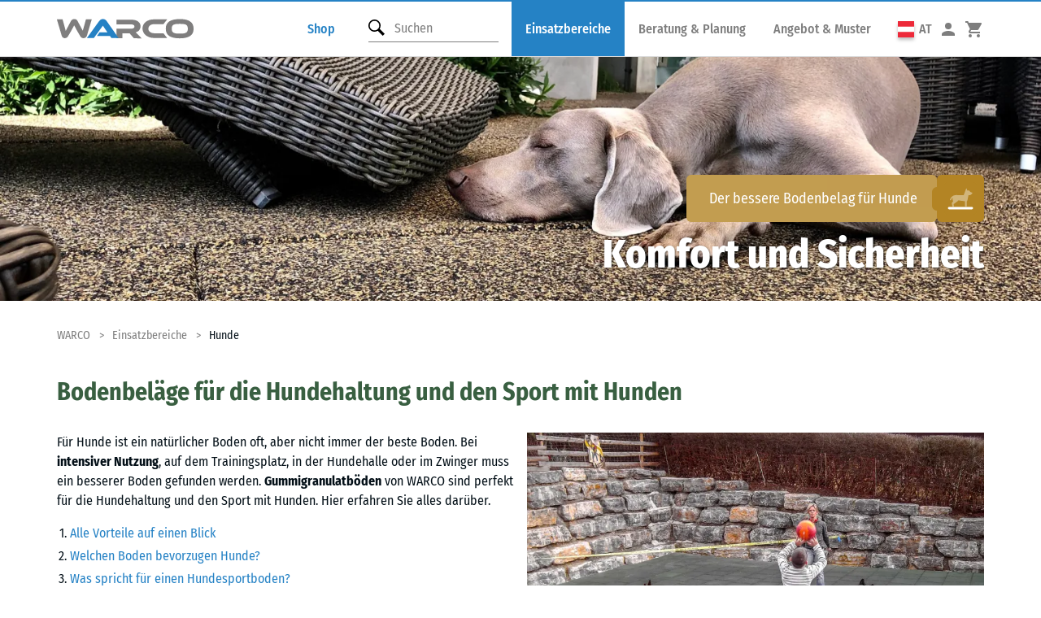

--- FILE ---
content_type: text/html;charset=utf-8
request_url: https://www.warco.at/anwendung/hunde.html
body_size: 48059
content:






							

    

			    						    									    


<!DOCTYPE html>
<html lang="de-at" xml:lang="de-at" class="" data-mq-min="desktop">
	<head>
		<meta http-equiv="Content-Type" content="text/html; charset=UTF-8">
		<meta name="viewport" content="width=device-width, initial-scale=1.0, minimum-scale=1.0">

                <link rel="apple-touch-icon" sizes="180x180" href="/projects/store/dist/favicons/apple-touch-icon.png">
<link rel="icon" type="image/png" sizes="32x32" href="/projects/store/dist/favicons/favicon-32x32.png">
<link rel="icon" type="image/png" sizes="16x16" href="/projects/store/dist/favicons/favicon-16x16.png">
<link rel="manifest" crossorigin="use-credentials" href="/projects/store/dist/favicons/manifest.json">
<link rel="shortcut icon" href="/projects/store/dist/favicons/favicon.ico">
<meta name="msapplication-TileColor" content="#da532c">
<meta name="theme-color" content="#ffffff">            <script type="systemjs-importmap">
    {
        "imports": {
            "dist/": "/projects/store/dist/",
            "plugins/": "/projects/store/dist/js/plugins/",
            "snippets/": "/projects/store/snippets/",
            "vue/": "/projects/store/dist/js/plugins/vue",
            "main": "dist/js/main.aa03e5ff.js",
            "article_detail": "dist/js/article.7b8cd0e0.js",
            "slick": "dist/js/slick_slider.1d66271f.js",
            "ar": "dist/js/ar.d0c887fe.js",
            "floorPlanner": "dist/js/floorPlanner.68842c96.js"
        }
    }
</script>

        

		
                
                <title>Bodenmatten für Hunde – Sport, Training &amp; Haltung | WARCO</title>
                                    <meta name="description" content="Bodenmatten für Hunde ✓ Zwinger • Agility • Dancing • Sport • Gebrauchshunde – für innen &amp; außen ➨ Beratung vom Hersteller!" />
                                                <meta name="robots" content="index,follow" />
                                                <meta property="og:title" content="Bodenmatten für Hunde – Sport, Training &amp; Haltung | WARCO" />
                                                <meta name="twitter:title" content="Bodenmatten für Hunde – Sport, Training &amp; Haltung | WARCO" />
                                                <meta name="twitter:card" content="summary" />
                                                <meta property="og:description" content="Bodenmatten für Hunde ✓ Zwinger • Agility • Dancing • Sport • Gebrauchshunde – für innen &amp; außen ➨ Beratung vom Hersteller!" />
                                                <meta property="twitter:description" content="Bodenmatten für Hunde ✓ Zwinger • Agility • Dancing • Sport • Gebrauchshunde – für innen &amp; außen ➨ Beratung vom Hersteller!" />
                                                <meta property="og:url" content="https://www.warco.at/anwendung/hunde.html" />
                                                <meta property="og:type" content="website" />
                                                <meta property="og:locale" content="de_AT" />
                                                <meta name="google-site-verification" content="fH-ipk9xa9OG_6H6Gtr3YsvEwP_peD6yb0M9vvLedGE" />
                    
                        <link rel="alternate" hreflang="cs-cz" href="https://www.warco.cz/pouziti/dogs.html" />
                    <link rel="alternate" hreflang="da-dk" href="https://www.warco24.dk/anvendelse/hunde.html" />
                    <link rel="alternate" hreflang="de-at" href="https://www.warco.at/anwendung/hunde.html" />
                    <link rel="alternate" hreflang="de-be" href="https://www.warco.be/anwendung/hunde.html" />
                    <link rel="alternate" hreflang="de-ch" href="https://www.warco.ch/anwendung/hunde.html" />
                    <link rel="alternate" hreflang="de-de" href="https://www.warco.de/anwendung/hunde.html" />
                    <link rel="alternate" hreflang="de-it" href="https://www.warco.it/anwendung/hunde.html?newLanguage=de_it" />
                    <link rel="alternate" hreflang="de-lu" href="https://www.warco.lu/anwendung/hunde.html" />
                    <link rel="alternate" hreflang="en-gb" href="https://www.warco-tiles.com/use-case/dogs.html" />
                    <link rel="alternate" hreflang="en-ie" href="https://www.warco.ie/use-case/dogs.html" />
                    <link rel="alternate" hreflang="es-es" href="https://www.warco.es/aplicacion/perros.html" />
                    <link rel="alternate" hreflang="fr-be" href="https://www.warco.be/application/chiens.html?newLanguage=fr_be" />
                    <link rel="alternate" hreflang="fr-ch" href="https://www.warco.ch/application/chiens.html?newLanguage=fr_ch" />
                    <link rel="alternate" hreflang="fr-fr" href="https://www.warco.fr/application/chiens.html" />
                    <link rel="alternate" hreflang="fr-lu" href="https://www.warco.lu/application/chiens.html?newLanguage=fr_lu" />
                    <link rel="alternate" hreflang="it-ch" href="https://www.warco.ch/applicazione/cani.html?newLanguage=it_ch" />
                    <link rel="alternate" hreflang="it-it" href="https://www.warco.it/applicazione/cani.html" />
                    <link rel="alternate" hreflang="nl-be" href="https://www.warco.be/toepassing/hond.html?newLanguage=nl_be" />
                    <link rel="alternate" hreflang="nl-nl" href="https://www.warco.nl/toepassing/hond.html" />
                    <link rel="alternate" hreflang="pl-pl" href="https://www.warco-polska.pl/zastosowanie/psy.html" />
                    <link rel="alternate" hreflang="sk-sk" href="https://www.warco.sk/pouzitie/dogs.html" />
                    <link rel="alternate" hreflang="sl-si" href="https://www.warco.si/uporaba/hunde.html" />
                    <link rel="alternate" hreflang="sv-se" href="https://www.warco.se/anvandningsomraden/hunde.html" />
                    <link rel="canonical" href="https://www.warco.at/anwendung/hunde.html" />
                    <link rel="shortcut icon" href="/media/tyfo256-e0b070f004973480d8555d8f17208ac4/favicon.png" type="image/png" />
        

		
		
		
		<link  href="/projects/store/dist/css/layout.aaa51308.css?v=1755518767" type="text/css" rel="stylesheet"/>

        <link rel="preload" href="/projects/store/dist/fonts/fira_sans_condensed_regular.6efc3409.woff2" as="font" type="font/woff2" crossorigin>
        <link rel="preload" href="/projects/store/dist/fonts/fira_sans_condensed_700.42415fce.woff2" as="font" type="font/woff2" crossorigin>
        <link rel="preload" href="/projects/store/dist/fonts/fira_sans_condensed_800.fad31117.woff2" as="font" type="font/woff2" crossorigin>

        
                    

        <script type="text/javascript">    
        window.globTyc = {"msg.swiper_next_slide":"n\u00e4chsten Inhalt im Slider anzeigen","msg.swiper_prev_slide":"vorhergehenden Inhalt im Slider anzeigen","msg.swiper_pagination_bullet":"Slide {{index}} anzeigen","msg.swiper_slide_label":""} || { };
    
</script>

        



            

            

            

            


	</head>
	<body class="body-grass-green js-scroll  has-head-snippet">

                


<style>
    /* Behind Chatbot */
    .ccm-root {
        position: relative;
        z-index: 9996;
    }
</style>

    <script src="https://cloud.ccm19.de/app.js?apiKey=fb965446e594f359e9579a00b01bc54bd2ff2f3c257d64a8&amp;domain=66f28023cdb846cdd1086753" referrerpolicy="origin"></script>

        
							<div class="site-bar js-parent">
    <div class="container site-bar__inner">

                <div class="site-bar__logo">
            <a href="https://www.warco.at">
                                                                                <img src="/projects/store/dist/assets/img/logos/warco.logo.head.svg" alt="WARCO" />
            </a>
        </div>

                
        <a href="https://www.warco.at/shop.html" class="site-bar__shop-link nav__link nav__top-link--1 nav__link--special">
            <span class="nav__caption">Shop</span>
        </a>

                <div class="site-bar__search">
            

    
	
<div class="search-form" data-search-form>

		<button class="search-form__open js-search-active js-parent-active">
		<svg class="wrc-icon  icon-magnifier" data-icon-size="2">
	<use xlink:href="/projects/store/dist/assets/icons/mdi/symbols.svg#icon-magnifier"></use>
</svg>	</button>

		<form class="search-form__form js-search-form" id="headbar_search_form" name="searchForm" action="https://www.warco.at/shop.html" method="get">
		<button class="search-form__button" data-selector="action/performSearch">
			<span class="search-form__icon-check">
				<svg class="wrc-icon  icon-check" data-icon-size="1">
	<use xlink:href="/projects/store/dist/assets/icons/mdi/symbols.svg#icon-check"></use>
</svg>			</span>
			<span class="search-form__icon-glass">
				<svg class="wrc-icon  icon-magnifier" data-icon-size="4">
	<use xlink:href="/projects/store/dist/assets/icons/mdi/symbols.svg#icon-magnifier"></use>
</svg>			</span>
		</button>
		<input class="js-shop-direct-input" type="hidden" name="lst" value="suggest" disabled />

		<input type="text" name="s" id="searchInput" autocomplete="off" data-selector="input/searchTerm"
			   class="search-form__input js-shop-filter-input  js-search-term js-shop-direct-input"
			   placeholder="Suchen"
			   value="">
		<span class="search-form__spinner js-shop-loader"></span>
	</form>

				<div id="shop_suggest_result_container" class="search-form-results"></div>
	
</div>
        </div>

                <div class="site-bar__nav site-bar__inner site-bar-flyout js-nav-parent">

                        <div class="is-hidden-touch is-hidden-touch">
                

    
            <nav aria-label="Hauptnavigation - Ebene 1">
            <ul class="nav nav--top-level-1 nav--top" aria-hidden="true">
                                                                                            
                                        
                    <li class="nav__li">
                        
                                                        <button class="nav__link nav__top-link--1 js-nav-active active" aria-expanded="false">
                                <span class="nav__caption">Einsatzbereiche</span>
                            </button>

                        
                                                <div class="flyout js-nav-flyout" aria-hidden="true" aria-modal="false">
                            <div class="container">
                                <div class="flyout__inner">

                                                                        

    
            <nav aria-label="Hauptnavigation - Ebene 2">
            <ul class="nav nav--top-level-2 " aria-hidden="true">
                                                                                            
                                        
                    <li class="nav__li">
                        
                            
                                                                                                        <a href="https://www.warco.at/anwendung/fallschutz.html" class="nav__link nav__link--image-box">
                                        <figure>
                                                                                                                                            <img src="/media/thumbnails/7c3/93f6f789087cce4468cd3cc675d9b7c3/29544506/fallschutzmatten_und_fallschutzplatten_von_warco_sicherheit_auf_dem_spielplatz.jpg.webp" alt="Fallschutz">
                                                                                        <figcaption class="nav__caption">
                                                Fallschutz
                                                <span class="grooves"> <span class="groove"></span><span class="groove"></span></span> 
                                            </figcaption>
                                        </figure>
                                    </a>
                                                                                            

                        
                                                <div class="flyout js-nav-flyout" aria-hidden="true" aria-modal="false">
                            <div class="container">
                                <div class="flyout__inner">

                                                                        

    
    

                                </div>

                                                                <button class="flyout__close js-nav-close sr-only">
                                    <svg class="wrc-icon  icon-close" data-icon-size="7">
	<use xlink:href="/projects/store/dist/assets/icons/mdi/symbols.svg#icon-close"></use>
</svg>                                    <span>Navigation schließen</span>
                                </button>

                            </div>
                        </div>

                    </li>
                                                                            
                                        
                    <li class="nav__li">
                        
                            
                                                                                                        <a href="https://www.warco.at/anwendung/terrassenplatten.html" class="nav__link nav__link--image-box">
                                        <figure>
                                                                                                                                            <img src="/media/thumbnails/34a/483288f6d5176fa978e134ff8f97534a/29544506/terrassenplatten_beige_braun_warco_boden.jpg.webp" alt="Terrasse">
                                                                                        <figcaption class="nav__caption">
                                                Terrasse
                                                <span class="grooves"> <span class="groove"></span><span class="groove"></span></span> 
                                            </figcaption>
                                        </figure>
                                    </a>
                                                                                            

                        
                                                <div class="flyout js-nav-flyout" aria-hidden="true" aria-modal="false">
                            <div class="container">
                                <div class="flyout__inner">

                                                                        

    
    

                                </div>

                                                                <button class="flyout__close js-nav-close sr-only">
                                    <svg class="wrc-icon  icon-close" data-icon-size="7">
	<use xlink:href="/projects/store/dist/assets/icons/mdi/symbols.svg#icon-close"></use>
</svg>                                    <span>Navigation schließen</span>
                                </button>

                            </div>
                        </div>

                    </li>
                                                                            
                                        
                    <li class="nav__li">
                        
                            
                                                                                                        <a href="https://www.warco.at/anwendung/fitnessstudio.html" class="nav__link nav__link--image-box">
                                        <figure>
                                                                                                                                            <img src="/media/thumbnails/7dc/dae4a5149308e5d000c0b7fba9ce57dc/29544506/fitnesstraining_auf_warco_fitnessboden.jpg.webp" alt="Fitnessstudio">
                                                                                        <figcaption class="nav__caption">
                                                Fitnessstudio
                                                <span class="grooves"> <span class="groove"></span><span class="groove"></span></span> 
                                            </figcaption>
                                        </figure>
                                    </a>
                                                                                            

                        
                                                <div class="flyout js-nav-flyout" aria-hidden="true" aria-modal="false">
                            <div class="container">
                                <div class="flyout__inner">

                                                                        

    
    

                                </div>

                                                                <button class="flyout__close js-nav-close sr-only">
                                    <svg class="wrc-icon  icon-close" data-icon-size="7">
	<use xlink:href="/projects/store/dist/assets/icons/mdi/symbols.svg#icon-close"></use>
</svg>                                    <span>Navigation schließen</span>
                                </button>

                            </div>
                        </div>

                    </li>
                                                                            
                                        
                    <li class="nav__li">
                        
                            
                                                                                                        <a href="https://www.warco.at/anwendung/pferde.html" class="nav__link nav__link--image-box">
                                        <figure>
                                                                                                                                            <img src="/media/thumbnails/fab/9d0ceebe8ce31db9169d6ea00030afab/29544506/Stallgasse+aus+Knochenstein+Gummi+Verbundpflaster+von+WARCO.png.webp" alt="Pferde">
                                                                                        <figcaption class="nav__caption">
                                                Pferde
                                                <span class="grooves"> <span class="groove"></span><span class="groove"></span></span> 
                                            </figcaption>
                                        </figure>
                                    </a>
                                                                                            

                        
                                                <div class="flyout js-nav-flyout" aria-hidden="true" aria-modal="false">
                            <div class="container">
                                <div class="flyout__inner">

                                                                        

    
    

                                </div>

                                                                <button class="flyout__close js-nav-close sr-only">
                                    <svg class="wrc-icon  icon-close" data-icon-size="7">
	<use xlink:href="/projects/store/dist/assets/icons/mdi/symbols.svg#icon-close"></use>
</svg>                                    <span>Navigation schließen</span>
                                </button>

                            </div>
                        </div>

                    </li>
                                                                            
                                        
                    <li class="nav__li">
                        
                            
                                                                                                        <a href="https://www.warco.at/anwendung/balkonbelag.html" class="nav__link nav__link--image-box">
                                        <figure>
                                                                                                                                            <img src="/media/thumbnails/d3d/e5758d2cd13b0fbc093577c438f83d3d/29544506/Grosser-Balkon-mit-WARCO-Bodenbelag.jpg.webp" alt="Balkon">
                                                                                        <figcaption class="nav__caption">
                                                Balkon
                                                <span class="grooves"> <span class="groove"></span><span class="groove"></span></span> 
                                            </figcaption>
                                        </figure>
                                    </a>
                                                                                            

                        
                                                <div class="flyout js-nav-flyout" aria-hidden="true" aria-modal="false">
                            <div class="container">
                                <div class="flyout__inner">

                                                                        

    
    

                                </div>

                                                                <button class="flyout__close js-nav-close sr-only">
                                    <svg class="wrc-icon  icon-close" data-icon-size="7">
	<use xlink:href="/projects/store/dist/assets/icons/mdi/symbols.svg#icon-close"></use>
</svg>                                    <span>Navigation schließen</span>
                                </button>

                            </div>
                        </div>

                    </li>
                                                                            
                                                                <li class="flyout__headline h4" aria-hidden="true">
                            Weitere Einsatzbereiche                        </li>
                    
                    <li class="nav__li">
                        
                            
                                                                                                        <a href="https://www.warco.at/anwendung/schwimmbad.html" class="nav__link nav__link--icon-box">
                                        <span class="nav__caption">
                                                                                            <span class="nav__icon" data-fill-color="lavender">
                                                    <svg class="wrc-icon wrc-icon-color-white shower" data-icon-size="">
	<use xlink:href="/projects/store/dist/assets/img/divisions/symbols.v2.svg#shower"></use>
</svg>                                                </span>
                                                                                        Schwimmbad
                                        </span>
                                    </a>
                                                                                            

                        
                                                <div class="flyout js-nav-flyout" aria-hidden="true" aria-modal="false">
                            <div class="container">
                                <div class="flyout__inner">

                                                                        

    
    

                                </div>

                                                                <button class="flyout__close js-nav-close sr-only">
                                    <svg class="wrc-icon  icon-close" data-icon-size="7">
	<use xlink:href="/projects/store/dist/assets/icons/mdi/symbols.svg#icon-close"></use>
</svg>                                    <span>Navigation schließen</span>
                                </button>

                            </div>
                        </div>

                    </li>
                                                                            
                                        
                    <li class="nav__li">
                        
                            
                                                                                                        <a href="https://www.warco.at/anwendung/homegym.html" class="nav__link nav__link--icon-box">
                                        <span class="nav__caption">
                                                                                            <span class="nav__icon" data-fill-color="brick">
                                                    <svg class="wrc-icon wrc-icon-color-white gymnastics" data-icon-size="">
	<use xlink:href="/projects/store/dist/assets/img/divisions/symbols.v2.svg#gymnastics"></use>
</svg>                                                </span>
                                                                                        Homegym
                                        </span>
                                    </a>
                                                                                            

                        
                                                <div class="flyout js-nav-flyout" aria-hidden="true" aria-modal="false">
                            <div class="container">
                                <div class="flyout__inner">

                                                                        

    
    

                                </div>

                                                                <button class="flyout__close js-nav-close sr-only">
                                    <svg class="wrc-icon  icon-close" data-icon-size="7">
	<use xlink:href="/projects/store/dist/assets/icons/mdi/symbols.svg#icon-close"></use>
</svg>                                    <span>Navigation schließen</span>
                                </button>

                            </div>
                        </div>

                    </li>
                                                                            
                                        
                    <li class="nav__li">
                        
                            
                                                                                                        <a href="https://www.warco.at/anwendung/spielplatz.html" class="nav__link nav__link--icon-box">
                                        <span class="nav__caption">
                                                                                            <span class="nav__icon" data-fill-color="lavender">
                                                    <svg class="wrc-icon wrc-icon-color-white playground" data-icon-size="">
	<use xlink:href="/projects/store/dist/assets/img/divisions/symbols.v2.svg#playground"></use>
</svg>                                                </span>
                                                                                        Spielplatz
                                        </span>
                                    </a>
                                                                                            

                        
                                                <div class="flyout js-nav-flyout" aria-hidden="true" aria-modal="false">
                            <div class="container">
                                <div class="flyout__inner">

                                                                        

    
    

                                </div>

                                                                <button class="flyout__close js-nav-close sr-only">
                                    <svg class="wrc-icon  icon-close" data-icon-size="7">
	<use xlink:href="/projects/store/dist/assets/icons/mdi/symbols.svg#icon-close"></use>
</svg>                                    <span>Navigation schließen</span>
                                </button>

                            </div>
                        </div>

                    </li>
                                                                            
                                        
                    <li class="nav__li">
                        
                            
                                                                                                        <a href="https://www.warco.at/anwendung/treppen.html" class="nav__link nav__link--icon-box">
                                        <span class="nav__caption">
                                                                                            <span class="nav__icon" data-fill-color="terracotta">
                                                    <svg class="wrc-icon wrc-icon-color-white stairs" data-icon-size="">
	<use xlink:href="/projects/store/dist/assets/img/divisions/symbols.v2.svg#stairs"></use>
</svg>                                                </span>
                                                                                        Treppen
                                        </span>
                                    </a>
                                                                                            

                        
                                                <div class="flyout js-nav-flyout" aria-hidden="true" aria-modal="false">
                            <div class="container">
                                <div class="flyout__inner">

                                                                        

    
    

                                </div>

                                                                <button class="flyout__close js-nav-close sr-only">
                                    <svg class="wrc-icon  icon-close" data-icon-size="7">
	<use xlink:href="/projects/store/dist/assets/icons/mdi/symbols.svg#icon-close"></use>
</svg>                                    <span>Navigation schließen</span>
                                </button>

                            </div>
                        </div>

                    </li>
                                                                            
                                        
                    <li class="nav__li">
                        
                            
                                                                                                        <a href="https://www.warco.at/anwendung/wege.html" class="nav__link nav__link--icon-box">
                                        <span class="nav__caption">
                                                                                            <span class="nav__icon" data-fill-color="terracotta">
                                                    <svg class="wrc-icon wrc-icon-color-white wege" data-icon-size="">
	<use xlink:href="/projects/store/dist/assets/img/divisions/symbols.v2.svg#wege"></use>
</svg>                                                </span>
                                                                                        Gehwege &amp; Zufahrten
                                        </span>
                                    </a>
                                                                                            

                        
                                                <div class="flyout js-nav-flyout" aria-hidden="true" aria-modal="false">
                            <div class="container">
                                <div class="flyout__inner">

                                                                        

    
    

                                </div>

                                                                <button class="flyout__close js-nav-close sr-only">
                                    <svg class="wrc-icon  icon-close" data-icon-size="7">
	<use xlink:href="/projects/store/dist/assets/icons/mdi/symbols.svg#icon-close"></use>
</svg>                                    <span>Navigation schließen</span>
                                </button>

                            </div>
                        </div>

                    </li>
                                                                            
                                        
                    <li class="nav__li">
                        
                            
                                                                                                        <a href="https://www.warco.at/anwendung/spielfeld.html" class="nav__link nav__link--icon-box">
                                        <span class="nav__caption">
                                                                                            <span class="nav__icon" data-fill-color="lavender">
                                                    <svg class="wrc-icon wrc-icon-color-white football" data-icon-size="">
	<use xlink:href="/projects/store/dist/assets/img/divisions/symbols.v2.svg#football"></use>
</svg>                                                </span>
                                                                                        Spielfeld
                                        </span>
                                    </a>
                                                                                            

                        
                                                <div class="flyout js-nav-flyout" aria-hidden="true" aria-modal="false">
                            <div class="container">
                                <div class="flyout__inner">

                                                                        

    
    

                                </div>

                                                                <button class="flyout__close js-nav-close sr-only">
                                    <svg class="wrc-icon  icon-close" data-icon-size="7">
	<use xlink:href="/projects/store/dist/assets/icons/mdi/symbols.svg#icon-close"></use>
</svg>                                    <span>Navigation schließen</span>
                                </button>

                            </div>
                        </div>

                    </li>
                                                                            
                                        
                    <li class="nav__li">
                        
                            
                                                                                                        <a href="https://www.warco.at/anwendung/hunde.html" class="nav__link nav__link--icon-box active">
                                        <span class="nav__caption">
                                                                                            <span class="nav__icon" data-fill-color="grass-green">
                                                    <svg class="wrc-icon wrc-icon-color-white dog" data-icon-size="">
	<use xlink:href="/projects/store/dist/assets/img/divisions/symbols.v2.svg#dog"></use>
</svg>                                                </span>
                                                                                        Hunde
                                        </span>
                                    </a>
                                                                                            

                        
                                                <div class="flyout js-nav-flyout" aria-hidden="true" aria-modal="false">
                            <div class="container">
                                <div class="flyout__inner">

                                                                        

    
    

                                </div>

                                                                <button class="flyout__close js-nav-close sr-only">
                                    <svg class="wrc-icon  icon-close" data-icon-size="7">
	<use xlink:href="/projects/store/dist/assets/icons/mdi/symbols.svg#icon-close"></use>
</svg>                                    <span>Navigation schließen</span>
                                </button>

                            </div>
                        </div>

                    </li>
                                                                            
                                        
                    <li class="nav__li">
                        
                            
                                                                                                        <a href="https://www.warco.at/anwendung/messeboden-ladenbau.html" class="nav__link nav__link--icon-box">
                                        <span class="nav__caption">
                                                                                            <span class="nav__icon" data-fill-color="parrot">
                                                    <svg class="wrc-icon wrc-icon-color-white truck_2" data-icon-size="">
	<use xlink:href="/projects/store/dist/assets/img/divisions/symbols.v2.svg#truck_2"></use>
</svg>                                                </span>
                                                                                        Ausstellungen &amp; Verkaufsflächen
                                        </span>
                                    </a>
                                                                                            

                        
                                                <div class="flyout js-nav-flyout" aria-hidden="true" aria-modal="false">
                            <div class="container">
                                <div class="flyout__inner">

                                                                        

    
    

                                </div>

                                                                <button class="flyout__close js-nav-close sr-only">
                                    <svg class="wrc-icon  icon-close" data-icon-size="7">
	<use xlink:href="/projects/store/dist/assets/icons/mdi/symbols.svg#icon-close"></use>
</svg>                                    <span>Navigation schließen</span>
                                </button>

                            </div>
                        </div>

                    </li>
                                                                            
                                        
                    <li class="nav__li">
                        
                            
                                                                                                        <a href="https://www.warco.at/anwendung/allesdicht.html" class="nav__link nav__link--icon-box">
                                        <span class="nav__caption">
                                                                                            <span class="nav__icon" data-fill-color="savanne">
                                                    <svg class="wrc-icon wrc-icon-color-white indoor" data-icon-size="">
	<use xlink:href="/projects/store/dist/assets/img/divisions/symbols.v2.svg#indoor"></use>
</svg>                                                </span>
                                                                                        ALLESDICHT
                                        </span>
                                    </a>
                                                                                            

                        
                                                <div class="flyout js-nav-flyout" aria-hidden="true" aria-modal="false">
                            <div class="container">
                                <div class="flyout__inner">

                                                                        

    
    

                                </div>

                                                                <button class="flyout__close js-nav-close sr-only">
                                    <svg class="wrc-icon  icon-close" data-icon-size="7">
	<use xlink:href="/projects/store/dist/assets/icons/mdi/symbols.svg#icon-close"></use>
</svg>                                    <span>Navigation schließen</span>
                                </button>

                            </div>
                        </div>

                    </li>
                            </ul>
        </nav>
    

                                </div>

                                                                <button class="flyout__close js-nav-close sr-only">
                                    <svg class="wrc-icon  icon-close" data-icon-size="7">
	<use xlink:href="/projects/store/dist/assets/icons/mdi/symbols.svg#icon-close"></use>
</svg>                                    <span>Navigation schließen</span>
                                </button>

                            </div>
                        </div>

                    </li>
                                                                            
                                        
                    <li class="nav__li">
                        
                                                        <button class="nav__link nav__top-link--1 js-nav-active" aria-expanded="false">
                                <span class="nav__caption">Beratung &amp; Planung</span>
                            </button>

                        
                                                <div class="flyout js-nav-flyout" aria-hidden="true" aria-modal="false">
                            <div class="container">
                                <div class="flyout__inner">

                                                                        

    
            <nav aria-label="Hauptnavigation - Ebene 2">
            <ul class="nav nav--top-level-2 " aria-hidden="true">
                                                                                            
                                        
                    <li class="nav__li">
                        
                            
                                                                                                        <a href="https://www.warco.at/beratung/praktische-anleitungen.html" class="nav__link nav__link--image-box">
                                        <figure>
                                                                                            <span class="nav__icon-img">
                                                    <svg class="wrc-icon wrc-icon-color-white kaufberatung" data-icon-size="">
	<use xlink:href="/projects/store/dist/assets/img/divisions/symbols.v2.svg#kaufberatung"></use>
</svg>                                                </span>
                                                                                        <figcaption class="nav__caption">
                                                Praktische Anleitungen
                                                <span class="grooves"> <span class="groove"></span><span class="groove"></span></span> 
                                            </figcaption>
                                        </figure>
                                    </a>
                                                                                            

                        
                                                <div class="flyout js-nav-flyout" aria-hidden="true" aria-modal="false">
                            <div class="container">
                                <div class="flyout__inner">

                                                                        

    
            <nav aria-label="Hauptnavigation - Ebene 3">
            <ul class="nav nav--top-level-3 " aria-hidden="true">
                                                                                            
                                        
                    <li class="nav__li">
                        
                            
                                                                <a href="https://www.warco.at/beratung/praktische-anleitungen/terrasse-planen.html" class="nav__link nav__top-link--3">
                                    <span class="nav__caption">Terrasse planen</span>
                                </a>

                            

                        
                                                <div class="flyout js-nav-flyout" aria-hidden="true" aria-modal="false">
                            <div class="container">
                                <div class="flyout__inner">

                                                                        

    
    

                                </div>

                                                                <button class="flyout__close js-nav-close sr-only">
                                    <svg class="wrc-icon  icon-close" data-icon-size="7">
	<use xlink:href="/projects/store/dist/assets/icons/mdi/symbols.svg#icon-close"></use>
</svg>                                    <span>Navigation schließen</span>
                                </button>

                            </div>
                        </div>

                    </li>
                                                                            
                                        
                    <li class="nav__li">
                        
                            
                                                                <a href="https://www.warco.at/beratung/praktische-anleitungen/wie-legt-man-eine-terrasse-im-garten-an.html" class="nav__link nav__top-link--3">
                                    <span class="nav__caption">Terrasse im Garten</span>
                                </a>

                            

                        
                                                <div class="flyout js-nav-flyout" aria-hidden="true" aria-modal="false">
                            <div class="container">
                                <div class="flyout__inner">

                                                                        

    
    

                                </div>

                                                                <button class="flyout__close js-nav-close sr-only">
                                    <svg class="wrc-icon  icon-close" data-icon-size="7">
	<use xlink:href="/projects/store/dist/assets/icons/mdi/symbols.svg#icon-close"></use>
</svg>                                    <span>Navigation schließen</span>
                                </button>

                            </div>
                        </div>

                    </li>
                                                                            
                                        
                    <li class="nav__li">
                        
                            
                                                                <a href="https://www.warco.at/beratung/praktische-anleitungen/wie-legt-man-eine-terrasse-auf-einem-flachdach-oder-garagendach-an.html" class="nav__link nav__top-link--3">
                                    <span class="nav__caption">Terrasse auf Flachdach + Garage</span>
                                </a>

                            

                        
                                                <div class="flyout js-nav-flyout" aria-hidden="true" aria-modal="false">
                            <div class="container">
                                <div class="flyout__inner">

                                                                        

    
    

                                </div>

                                                                <button class="flyout__close js-nav-close sr-only">
                                    <svg class="wrc-icon  icon-close" data-icon-size="7">
	<use xlink:href="/projects/store/dist/assets/icons/mdi/symbols.svg#icon-close"></use>
</svg>                                    <span>Navigation schließen</span>
                                </button>

                            </div>
                        </div>

                    </li>
                                                                            
                                        
                    <li class="nav__li">
                        
                            
                                                                <a href="https://www.warco.at/beratung/praktische-anleitungen/verlegeplaner.html" class="nav__link nav__top-link--3">
                                    <span class="nav__caption">Verlegeplaner</span>
                                </a>

                            

                        
                                                <div class="flyout js-nav-flyout" aria-hidden="true" aria-modal="false">
                            <div class="container">
                                <div class="flyout__inner">

                                                                        

    
    

                                </div>

                                                                <button class="flyout__close js-nav-close sr-only">
                                    <svg class="wrc-icon  icon-close" data-icon-size="7">
	<use xlink:href="/projects/store/dist/assets/icons/mdi/symbols.svg#icon-close"></use>
</svg>                                    <span>Navigation schließen</span>
                                </button>

                            </div>
                        </div>

                    </li>
                                                                            
                                        
                    <li class="nav__li">
                        
                            
                                                                <a href="https://www.warco.at/beratung/praktische-anleitungen/richtige-boden-fuer-dein-homegym.html" class="nav__link nav__top-link--3">
                                    <span class="nav__caption">Der Boden für Dein Homegym</span>
                                </a>

                            

                        
                                                <div class="flyout js-nav-flyout" aria-hidden="true" aria-modal="false">
                            <div class="container">
                                <div class="flyout__inner">

                                                                        

    
    

                                </div>

                                                                <button class="flyout__close js-nav-close sr-only">
                                    <svg class="wrc-icon  icon-close" data-icon-size="7">
	<use xlink:href="/projects/store/dist/assets/icons/mdi/symbols.svg#icon-close"></use>
</svg>                                    <span>Navigation schließen</span>
                                </button>

                            </div>
                        </div>

                    </li>
                                                                            
                                        
                    <li class="nav__li">
                        
                            
                                                                <a href="https://www.warco.at/beratung/praktische-anleitungen/homegym-bauen.html" class="nav__link nav__top-link--3">
                                    <span class="nav__caption">Homegym bauen - Schritt für Schritt</span>
                                </a>

                            

                        
                                                <div class="flyout js-nav-flyout" aria-hidden="true" aria-modal="false">
                            <div class="container">
                                <div class="flyout__inner">

                                                                        

    
    

                                </div>

                                                                <button class="flyout__close js-nav-close sr-only">
                                    <svg class="wrc-icon  icon-close" data-icon-size="7">
	<use xlink:href="/projects/store/dist/assets/icons/mdi/symbols.svg#icon-close"></use>
</svg>                                    <span>Navigation schließen</span>
                                </button>

                            </div>
                        </div>

                    </li>
                                                                            
                                        
                    <li class="nav__li">
                        
                            
                                                                <a href="https://www.warco.at/beratung/praktische-anleitungen/wie-man-ein-basketballfeld-bauen-kann.html" class="nav__link nav__top-link--3">
                                    <span class="nav__caption">Basketballfeld selbst bauen</span>
                                </a>

                            

                        
                                                <div class="flyout js-nav-flyout" aria-hidden="true" aria-modal="false">
                            <div class="container">
                                <div class="flyout__inner">

                                                                        

    
    

                                </div>

                                                                <button class="flyout__close js-nav-close sr-only">
                                    <svg class="wrc-icon  icon-close" data-icon-size="7">
	<use xlink:href="/projects/store/dist/assets/icons/mdi/symbols.svg#icon-close"></use>
</svg>                                    <span>Navigation schließen</span>
                                </button>

                            </div>
                        </div>

                    </li>
                                                                            
                                        
                    <li class="nav__li">
                        
                            
                                                                <a href="https://www.warco.at/beratung/praktische-anleitungen/wie-man-fallschutzplatten-schneidet-zuschnitt-von-fallschutzmatten.html" class="nav__link nav__top-link--3">
                                    <span class="nav__caption">Fallschutzmatten schneiden</span>
                                </a>

                            

                        
                                                <div class="flyout js-nav-flyout" aria-hidden="true" aria-modal="false">
                            <div class="container">
                                <div class="flyout__inner">

                                                                        

    
    

                                </div>

                                                                <button class="flyout__close js-nav-close sr-only">
                                    <svg class="wrc-icon  icon-close" data-icon-size="7">
	<use xlink:href="/projects/store/dist/assets/icons/mdi/symbols.svg#icon-close"></use>
</svg>                                    <span>Navigation schließen</span>
                                </button>

                            </div>
                        </div>

                    </li>
                            </ul>
        </nav>
    

                                </div>

                                                                <button class="flyout__close js-nav-close sr-only">
                                    <svg class="wrc-icon  icon-close" data-icon-size="7">
	<use xlink:href="/projects/store/dist/assets/icons/mdi/symbols.svg#icon-close"></use>
</svg>                                    <span>Navigation schließen</span>
                                </button>

                            </div>
                        </div>

                    </li>
                                                                            
                                        
                    <li class="nav__li">
                        
                            
                                                                                                        <a href="https://www.warco.at/beratung/wissen.html" class="nav__link nav__link--image-box">
                                        <figure>
                                                                                            <span class="nav__icon-img">
                                                    <svg class="wrc-icon wrc-icon-color-white faq" data-icon-size="">
	<use xlink:href="/projects/store/dist/assets/img/divisions/symbols.v2.svg#faq"></use>
</svg>                                                </span>
                                                                                        <figcaption class="nav__caption">
                                                WARCO Wissen - FAQ
                                                <span class="grooves"> <span class="groove"></span><span class="groove"></span></span> 
                                            </figcaption>
                                        </figure>
                                    </a>
                                                                                            

                        
                                                <div class="flyout js-nav-flyout" aria-hidden="true" aria-modal="false">
                            <div class="container">
                                <div class="flyout__inner">

                                                                        

    
    

                                </div>

                                                                <button class="flyout__close js-nav-close sr-only">
                                    <svg class="wrc-icon  icon-close" data-icon-size="7">
	<use xlink:href="/projects/store/dist/assets/icons/mdi/symbols.svg#icon-close"></use>
</svg>                                    <span>Navigation schließen</span>
                                </button>

                            </div>
                        </div>

                    </li>
                                                                            
                                        
                    <li class="nav__li">
                        
                            
                                                                                                        <a href="https://www.warco.at/beratung/farbkarte.html" class="nav__link nav__link--image-box">
                                        <figure>
                                                                                            <span class="nav__icon-img">
                                                    <svg class="wrc-icon wrc-icon-color-white materialien" data-icon-size="">
	<use xlink:href="/projects/store/dist/assets/img/divisions/symbols.v2.svg#materialien"></use>
</svg>                                                </span>
                                                                                        <figcaption class="nav__caption">
                                                Farbkarte
                                                <span class="grooves"> <span class="groove"></span><span class="groove"></span></span> 
                                            </figcaption>
                                        </figure>
                                    </a>
                                                                                            

                        
                                                <div class="flyout js-nav-flyout" aria-hidden="true" aria-modal="false">
                            <div class="container">
                                <div class="flyout__inner">

                                                                        

    
    

                                </div>

                                                                <button class="flyout__close js-nav-close sr-only">
                                    <svg class="wrc-icon  icon-close" data-icon-size="7">
	<use xlink:href="/projects/store/dist/assets/icons/mdi/symbols.svg#icon-close"></use>
</svg>                                    <span>Navigation schließen</span>
                                </button>

                            </div>
                        </div>

                    </li>
                                                                            
                                        
                    <li class="nav__li">
                        
                            
                                                                                                        <a href="https://www.warco.at/beratung/versand-lieferung.html" class="nav__link nav__link--image-box">
                                        <figure>
                                                                                            <span class="nav__icon-img">
                                                    <svg class="wrc-icon wrc-icon-color-white shipping" data-icon-size="">
	<use xlink:href="/projects/store/dist/assets/img/divisions/symbols.v2.svg#shipping"></use>
</svg>                                                </span>
                                                                                        <figcaption class="nav__caption">
                                                Versand &amp; Lieferung
                                                <span class="grooves"> <span class="groove"></span><span class="groove"></span></span> 
                                            </figcaption>
                                        </figure>
                                    </a>
                                                                                            

                        
                                                <div class="flyout js-nav-flyout" aria-hidden="true" aria-modal="false">
                            <div class="container">
                                <div class="flyout__inner">

                                                                        

    
    

                                </div>

                                                                <button class="flyout__close js-nav-close sr-only">
                                    <svg class="wrc-icon  icon-close" data-icon-size="7">
	<use xlink:href="/projects/store/dist/assets/icons/mdi/symbols.svg#icon-close"></use>
</svg>                                    <span>Navigation schließen</span>
                                </button>

                            </div>
                        </div>

                    </li>
                            </ul>
        </nav>
    

                                </div>

                                                                <button class="flyout__close js-nav-close sr-only">
                                    <svg class="wrc-icon  icon-close" data-icon-size="7">
	<use xlink:href="/projects/store/dist/assets/icons/mdi/symbols.svg#icon-close"></use>
</svg>                                    <span>Navigation schließen</span>
                                </button>

                            </div>
                        </div>

                    </li>
                                                                            
                                        
                    <li class="nav__li">
                        
                            
                                                                <a href="https://www.warco.at/angebot-muster.html" class="nav__link nav__top-link--1">
                                    <span class="nav__caption">Angebot &amp; Muster</span>
                                </a>

                            

                        
                                                <div class="flyout js-nav-flyout" aria-hidden="true" aria-modal="false">
                            <div class="container">
                                <div class="flyout__inner">

                                                                        

    
    

                                </div>

                                                                <button class="flyout__close js-nav-close sr-only">
                                    <svg class="wrc-icon  icon-close" data-icon-size="7">
	<use xlink:href="/projects/store/dist/assets/icons/mdi/symbols.svg#icon-close"></use>
</svg>                                    <span>Navigation schließen</span>
                                </button>

                            </div>
                        </div>

                    </li>
                            </ul>
        </nav>
    

<div class="site-bar__nav-shadow js-nav-close"></div>            </div>

                        <div class="site-bar__mobile-menu is-hidden-desktop js-mobile-nav">
                
<button class="site-bar__burger js-mobile-nav-trigger js-parent-active" aria-expanded="false" role="button" aria-label="Navigationsmenü öffnen/schließen" title="Navigationsmenü öffnen/schließen"><span></span></button>

<div class="site-bar__mobile-menu-content" aria-hidden="true" aria-modal="false">
    
    
            <ul class="nav nav--level-1 nav--mobile">

                                        <li class="nav__li hide-from-phone">
                    
                    <a href="https://www.warco.at/shop.html" class="nav__link" title="Shop">
                        <span class="nav__caption">Shop</span>
                    </a>
                </li>
            
                                                                        <li class="nav__li">
                                            <button class="nav__link nav__link--dropdown js-mobile-nav-active" aria-expanded="false">
                            <span class="nav__caption">Einsatzbereiche</span>
                                                            <svg class="wrc-icon wrc-icon-color-dark icon-chevron-down" data-icon-size="1">
	<use xlink:href="/projects/store/dist/assets/icons/mdi/symbols.svg#icon-chevron-down"></use>
</svg>                                                    </button>
                    
                                            
    
            <ul class="nav nav--level-2 " aria-hidden="true">

                        
                                                                        <li class="nav__li">
                                            <a href="https://www.warco.at/anwendung/fallschutz.html" class="nav__link">
                            <span class="nav__caption">Fallschutz</span>
                        </a>
                    
                                    </li>
                                                            <li class="nav__li">
                                            <a href="https://www.warco.at/anwendung/terrassenplatten.html" class="nav__link">
                            <span class="nav__caption">Terrasse</span>
                        </a>
                    
                                    </li>
                                                            <li class="nav__li">
                                            <a href="https://www.warco.at/anwendung/fitnessstudio.html" class="nav__link">
                            <span class="nav__caption">Fitnessstudio</span>
                        </a>
                    
                                    </li>
                                                            <li class="nav__li">
                                            <a href="https://www.warco.at/anwendung/pferde.html" class="nav__link">
                            <span class="nav__caption">Pferde</span>
                        </a>
                    
                                    </li>
                                                            <li class="nav__li">
                                            <a href="https://www.warco.at/anwendung/balkonbelag.html" class="nav__link">
                            <span class="nav__caption">Balkon</span>
                        </a>
                    
                                    </li>
                                                            <li class="nav__li">
                                            <a href="https://www.warco.at/anwendung/schwimmbad.html" class="nav__link">
                            <span class="nav__caption">Schwimmbad</span>
                        </a>
                    
                                    </li>
                                                            <li class="nav__li">
                                            <a href="https://www.warco.at/anwendung/homegym.html" class="nav__link">
                            <span class="nav__caption">Homegym</span>
                        </a>
                    
                                    </li>
                                                            <li class="nav__li">
                                            <a href="https://www.warco.at/anwendung/spielplatz.html" class="nav__link">
                            <span class="nav__caption">Spielplatz</span>
                        </a>
                    
                                    </li>
                                                            <li class="nav__li">
                                            <a href="https://www.warco.at/anwendung/treppen.html" class="nav__link">
                            <span class="nav__caption">Treppen</span>
                        </a>
                    
                                    </li>
                                                            <li class="nav__li">
                                            <a href="https://www.warco.at/anwendung/wege.html" class="nav__link">
                            <span class="nav__caption">Gehwege &amp; Zufahrten</span>
                        </a>
                    
                                    </li>
                                                            <li class="nav__li">
                                            <a href="https://www.warco.at/anwendung/spielfeld.html" class="nav__link">
                            <span class="nav__caption">Spielfeld</span>
                        </a>
                    
                                    </li>
                                                            <li class="nav__li">
                                            <a href="https://www.warco.at/anwendung/hunde.html" class="nav__link">
                            <span class="nav__caption">Hunde</span>
                        </a>
                    
                                    </li>
                                                            <li class="nav__li">
                                            <a href="https://www.warco.at/anwendung/messeboden-ladenbau.html" class="nav__link">
                            <span class="nav__caption">Ausstellungen &amp; Verkaufsflächen</span>
                        </a>
                    
                                    </li>
                                                            <li class="nav__li">
                                            <a href="https://www.warco.at/anwendung/allesdicht.html" class="nav__link">
                            <span class="nav__caption">ALLESDICHT</span>
                        </a>
                    
                                    </li>
            
                        
        </ul>
    
                                    </li>
                                                            <li class="nav__li">
                                            <button class="nav__link nav__link--dropdown js-mobile-nav-active" aria-expanded="false">
                            <span class="nav__caption">Beratung &amp; Planung</span>
                                                            <svg class="wrc-icon wrc-icon-color-dark icon-chevron-down" data-icon-size="1">
	<use xlink:href="/projects/store/dist/assets/icons/mdi/symbols.svg#icon-chevron-down"></use>
</svg>                                                    </button>
                    
                                            
    
            <ul class="nav nav--level-2 " aria-hidden="true">

                        
                                                                        <li class="nav__li">
                                            <a href="https://www.warco.at/beratung/praktische-anleitungen.html" class="nav__link">
                            <span class="nav__caption">Praktische Anleitungen</span>
                        </a>
                    
                                    </li>
                                                            <li class="nav__li">
                                            <a href="https://www.warco.at/beratung/wissen.html" class="nav__link">
                            <span class="nav__caption">WARCO Wissen - FAQ</span>
                        </a>
                    
                                    </li>
                                                            <li class="nav__li">
                                            <a href="https://www.warco.at/beratung/farbkarte.html" class="nav__link">
                            <span class="nav__caption">Farbkarte</span>
                        </a>
                    
                                    </li>
                                                            <li class="nav__li">
                                            <a href="https://www.warco.at/beratung/versand-lieferung.html" class="nav__link">
                            <span class="nav__caption">Versand &amp; Lieferung</span>
                        </a>
                    
                                    </li>
            
                        
        </ul>
    
                                    </li>
                                                            <li class="nav__li">
                                            <a href="https://www.warco.at/angebot-muster.html" class="nav__link">
                            <span class="nav__caption">Angebot &amp; Muster</span>
                        </a>
                    
                                    </li>
            
                                        <li class="nav__li hide-from-phone">
                                            <div class="site-bar__language-mobile">
    
            
                                                                                                                                                                                                                                                                                                        <!--
    1
    -->
                                                                                                                                                                                                                                                                                                                                                                                                                                                                                                                                                                                                                                                                                                                                                                                                                                                                                                                                                                                                                                    <div class="lang-switch js-language-picker   none"
         data-confirm-content="Sie sind im Begriff, nach #loc# (#url#) zu wechseln. Alle Inhalte des Warenkorbs gehen verloren."
         data-confirm="Weiter"
         data-cancel="Abbrechen">
        <button class="lang-switch__button js-self-active js-parent-active" role="button">
                                    
            <svg xmlns="http://www.w3.org/2000/svg" class="flag-icon none" id="flag-icon-css-at" viewBox="0 0 512 512">
    <g fill-rule="evenodd">
        <path fill="#fff" d="M512 512H0V0h512z"/>
        <path fill="#ed2939" d="M512 512H0V341.3h512zm0-341.2H0V.1h512z"/>
    </g>
</svg>
 <span class="caption is-inline-block" title="Deutsch (Österreich)">AT</span>
        </button>
                                                    <ul class="lang-switch__content">
                            <li >
                                                                                            <a onclick="if(window.location.hash) { this.href += window.location.hash; }" href="https://www.warco.cz/pouziti/dogs.html" class="lang-switch__link" data-region="Tschechien" hreflang="cs-cz" title="Tschechisch (Tschechien)">
                                    <svg xmlns="http://www.w3.org/2000/svg" class="flag-icon none" id="flag-icons-cz" viewBox="0 0 512 512">
        <path fill="#fff" d="M0 0h512v256H0z"/>
        <path fill="#d7141a" d="M0 256h512v256H0z"/>
        <path fill="#11457e" d="M300 256 0 56v400z"/>
    </svg>
                            <span>CZ</span>
                        </a>
                                    </li>
                            <li >
                                                                                            <a onclick="if(window.location.hash) { this.href += window.location.hash; }" href="https://www.warco24.dk/anvendelse/hunde.html" class="lang-switch__link" data-region="Dänemark" hreflang="da-dk" title="Dänisch (Dänemark)">
                                    <svg xmlns="http://www.w3.org/2000/svg" class="flag-icon none" id="flag-icons-dk" viewBox="0 0 512 512">
        <path fill="#c8102e" d="M0 0h512.1v512H0z"/>
        <path fill="#fff" d="M144 0h73.1v512H144z"/>
        <path fill="#fff" d="M0 219.4h512.1v73.2H0z"/>
    </svg>
                            <span>DK</span>
                        </a>
                                    </li>
                            <li >
                                    </li>
                            <li class="lang-switch__group">
                                                
                                                                                                                                                                                                                                                                                                                                                                                                                                                        
                                                            
                                                                    <a onclick="if(window.location.hash) { this.href += window.location.hash; }" href="https://www.warco.be/anwendung/hunde.html" class="lang-switch__group-item" data-region="Belgien" hreflang="de-be" title="Deutsch (Belgien)">
                                        <svg xmlns="http://www.w3.org/2000/svg" class="flag-icon lang-switch__group-icon" id="flag-icon-css-be" viewBox="0 0 512 512">
    <g fill-rule="evenodd" stroke-width="1pt">
        <path d="M0 0h170.7v512H0z"/>
        <path fill="#ffd90c" d="M170.7 0h170.6v512H170.7z"/>
        <path fill="#f31830" d="M341.3 0H512v512H341.3z"/>
    </g>
</svg>
                                        <span>DE</span>
                                    </a>
                                                            
                                 <span class="lang-switch__separator">|</span>                                    <a onclick="if(window.location.hash) { this.href += window.location.hash; }" href="https://www.warco.be/application/chiens.html?newLanguage=fr_be" class="lang-switch__group-item" data-region="Belgien" hreflang="fr-be" title="Französisch (Belgien)">
                                                                                <span>FR</span>
                                    </a>
                                                            
                                 <span class="lang-switch__separator">|</span>                                    <a onclick="if(window.location.hash) { this.href += window.location.hash; }" href="https://www.warco.be/toepassing/hond.html?newLanguage=nl_be" class="lang-switch__group-item" data-region="Belgien" hreflang="nl-be" title="Niederländisch (Belgien)">
                                                                                <span>NL</span>
                                    </a>
                                                                                            </li>
                            <li class="lang-switch__group">
                                                
                                                                                                                                                                                                                                                                                                                                                                                                                                                        
                                                            
                                                                    <a onclick="if(window.location.hash) { this.href += window.location.hash; }" href="https://www.warco.ch/anwendung/hunde.html" class="lang-switch__group-item" data-region="Schweiz" hreflang="de-ch" title="Deutsch (Schweiz)">
                                        <svg xmlns="http://www.w3.org/2000/svg" class="flag-icon lang-switch__group-icon" id="flag-icon-css-ch" viewBox="0 0 512 512">
    <g fill-rule="evenodd" stroke-width="1pt">
        <path fill="#d52b1e" d="M0 0h512v512H0z"/>
        <g fill="#fff">
            <path d="M96 208h320v96H96z"/>
            <path d="M208 96h96v320h-96z"/>
        </g>
    </g>
</svg>
                                        <span>DE</span>
                                    </a>
                                                            
                                 <span class="lang-switch__separator">|</span>                                    <a onclick="if(window.location.hash) { this.href += window.location.hash; }" href="https://www.warco.ch/application/chiens.html?newLanguage=fr_ch" class="lang-switch__group-item" data-region="Schweiz" hreflang="fr-ch" title="Französisch (Schweiz)">
                                                                                <span>FR</span>
                                    </a>
                                                            
                                 <span class="lang-switch__separator">|</span>                                    <a onclick="if(window.location.hash) { this.href += window.location.hash; }" href="https://www.warco.ch/applicazione/cani.html?newLanguage=it_ch" class="lang-switch__group-item" data-region="Schweiz" hreflang="it-ch" title="Italienisch (Schweiz)">
                                                                                <span>IT</span>
                                    </a>
                                                                                            </li>
                            <li >
                                                                                            <a onclick="if(window.location.hash) { this.href += window.location.hash; }" href="https://www.warco.de/anwendung/hunde.html" class="lang-switch__link" data-region="Deutschland" hreflang="de-de" title="Deutsch (Deutschland)">
                            <svg xmlns="http://www.w3.org/2000/svg" class="flag-icon none" id="flag-icon-css-de" viewBox="0 0 512 512">
    <path fill="#ffce00" d="M0 341.3h512V512H0z"/>
    <path d="M0 0h512v170.7H0z"/>
    <path fill="#d00" d="M0 170.7h512v170.6H0z"/>
</svg>
                            <span>DE</span>
                        </a>
                                    </li>
                            <li class="lang-switch__group">
                                                
                                                                                                                                                                                                                                                                                                                        
                                                            
                                                                    <a onclick="if(window.location.hash) { this.href += window.location.hash; }" href="https://www.warco.it/anwendung/hunde.html?newLanguage=de_it" class="lang-switch__group-item" data-region="Italien" hreflang="de-it" title="Deutsch (Italien)">
                                        <svg xmlns="http://www.w3.org/2000/svg" class="flag-icon lang-switch__group-icon" id="flag-icon-css-it" viewBox="0 0 512 512">
    <g fill-rule="evenodd" stroke-width="1pt">
        <path fill="#fff" d="M0 0h512v512H0z"/>
        <path fill="#009246" d="M0 0h170.7v512H0z"/>
        <path fill="#ce2b37" d="M341.3 0H512v512H341.3z"/>
    </g>
</svg>
                                        <span>DE</span>
                                    </a>
                                                            
                                 <span class="lang-switch__separator">|</span>                                    <a onclick="if(window.location.hash) { this.href += window.location.hash; }" href="https://www.warco.it/applicazione/cani.html" class="lang-switch__group-item" data-region="Italien" hreflang="it-it" title="Italienisch (Italien)">
                                                                                <span>IT</span>
                                    </a>
                                                                                            </li>
                            <li class="lang-switch__group">
                                                
                                                                                                                                                                                                                                                                                                                        
                                                            
                                                                    <a onclick="if(window.location.hash) { this.href += window.location.hash; }" href="https://www.warco.lu/anwendung/hunde.html" class="lang-switch__group-item" data-region="Luxemburg" hreflang="de-lu" title="Deutsch (Luxemburg)">
                                            <svg xmlns="http://www.w3.org/2000/svg" class="flag-icon lang-switch__group-icon" id="flag-icon-css-lu" viewBox="0 0 512 512">
        <path fill="#00a1de" d="M0 256h512v256H0z"/>
        <path fill="#ed2939" d="M0 0h512v256H0z"/>
        <path fill="#fff" d="M0 170.7h512v170.6H0z"/>
    </svg>
                                        <span>DE</span>
                                    </a>
                                                            
                                 <span class="lang-switch__separator">|</span>                                    <a onclick="if(window.location.hash) { this.href += window.location.hash; }" href="https://www.warco.lu/application/chiens.html?newLanguage=fr_lu" class="lang-switch__group-item" data-region="Luxemburg" hreflang="fr-lu" title="Französisch (Luxemburg)">
                                                                                <span>FR</span>
                                    </a>
                                                                                            </li>
                            <li >
                                                                                            <a onclick="if(window.location.hash) { this.href += window.location.hash; }" href="https://www.warco-tiles.com/use-case/dogs.html" class="lang-switch__link" data-region="Vereinigtes Königreich" hreflang="en-gb" title="Englisch (Vereinigtes Königreich)">
                            <svg xmlns="http://www.w3.org/2000/svg" class="flag-icon none" id="flag-icon-css-gb" viewBox="0 0 512 512">
    <path fill="#012169" d="M0 0h512v512H0z"/>
    <path fill="#FFF" d="M512 0v64L322 256l190 187v69h-67L254 324 68 512H0v-68l186-187L0 74V0h62l192 188L440 0z"/>
    <path fill="#C8102E" d="M184 324l11 34L42 512H0v-3l184-185zm124-12l54 8 150 147v45L308 312zM512 0L320 196l-4-44L466 0h46zM0 1l193 189-59-8L0 49V1z"/>
    <path fill="#FFF" d="M176 0v512h160V0H176zM0 176v160h512V176H0z"/>
    <path fill="#C8102E" d="M0 208v96h512v-96H0zM208 0v512h96V0h-96z"/>
</svg>
                            <span>GB</span>
                        </a>
                                    </li>
                            <li >
                                                                                            <a onclick="if(window.location.hash) { this.href += window.location.hash; }" href="https://www.warco.ie/use-case/dogs.html" class="lang-switch__link" data-region="Irland" hreflang="en-ie" title="Englisch (Irland)">
                                    <svg xmlns="http://www.w3.org/2000/svg" class="flag-icon none" id="flag-icons-ie" viewBox="0 0 512 512">
        <g fill-rule="evenodd" stroke-width="1pt">
            <path fill="#fff" d="M0 0h512v512H0z"/>
            <path fill="#009A49" d="M0 0h170.7v512H0z"/>
            <path fill="#FF7900" d="M341.3 0H512v512H341.3z"/>
        </g>
    </svg>
                            <span>IE</span>
                        </a>
                                    </li>
                            <li >
                                                                                            <a onclick="if(window.location.hash) { this.href += window.location.hash; }" href="https://www.warco.es/aplicacion/perros.html" class="lang-switch__link" data-region="Spanien" hreflang="es-es" title="Spanisch (Spanien)">
                                <svg xmlns="http://www.w3.org/2000/svg" class="flag-icon none" id="flag-icons-es" viewBox="0 0 512 512">
        <path fill="#AA151B" d="M0 0h512v512H0z"/>
        <path fill="#F1BF00" d="M0 128h512v256H0z"/>
        <path fill="#ad1519" d="M171.7 227.6s-.5 0-.8-.2a12.1 12.1 0 0 1-1.1-1l-.7-.5-.7-.9s-.7-1.2-.4-2c.4-1 1-1.3 1.5-1.6.5-.3 1.6-.6 1.6-.6l1.2-.5 1.3-.3.6-.3.9-.1 1.1-.3 1.7.1h5.1a41 41 0 0 0 3.6 1.2c.6.1 1.9.3 2.4.6.6.3 1 .8 1.3 1.1.3.4.3.8.4 1.1v1.1l-.5.9-.6 1-.8.7s-.6.5-1.1.5c-.5 0-5.1-.9-8.2-.9-3 0-7.8.9-7.8.9"/>
        <path fill="none" stroke="#000" stroke-linejoin="round" stroke-width=".3" d="M171.7 227.6s-.5 0-.8-.2a12.1 12.1 0 0 1-1.1-1l-.7-.5-.7-.9s-.7-1.2-.4-2c.4-1 1-1.3 1.5-1.6.5-.3 1.6-.6 1.6-.6l1.2-.5 1.3-.3.6-.3.9-.1 1.1-.3 1.7.1h5.1a41 41 0 0 0 3.6 1.2c.6.1 1.9.3 2.4.6.6.3 1 .8 1.3 1.1.3.4.3.8.4 1.1v1.1l-.5.9-.6 1-.8.7s-.6.5-1.1.5c-.5 0-5.1-.9-8.2-.9-3 0-7.8.9-7.8.9z"/>
        <path fill="#c8b100" d="M178.2 220.9c0-1.5.6-2.6 1.4-2.6.8 0 1.4 1.1 1.4 2.6 0 1.4-.6 2.5-1.4 2.5-.8 0-1.4-1.1-1.4-2.5"/>
        <path fill="none" stroke="#000" stroke-width=".3" d="M178.2 220.9c0-1.5.6-2.6 1.4-2.6.8 0 1.4 1.1 1.4 2.6 0 1.4-.6 2.5-1.4 2.5-.8 0-1.4-1.1-1.4-2.5z"/>
        <path fill="#c8b100" d="M179 220.9c0-1.3.3-2.4.6-2.4.4 0 .7 1 .7 2.4 0 1.3-.3 2.3-.7 2.3-.3 0-.6-1-.6-2.3"/>
        <path fill="none" stroke="#000" stroke-width=".3" d="M179 220.9c0-1.3.3-2.4.6-2.4.4 0 .7 1 .7 2.4 0 1.3-.3 2.3-.7 2.3-.3 0-.6-1-.6-2.3z"/>
        <path fill="#c8b100" d="M178.7 218.2c0-.5.4-1 .9-1s1 .5 1 1-.5.9-1 .9a1 1 0 0 1-1-1"/>
        <path fill="#c8b100" d="M180.3 217.8v.6h-1.5v-.6h.5v-1.3h-.7v-.6h.7v-.6h.6v.6h.6v.6h-.6v1.3z"/>
        <path fill="none" stroke="#000" stroke-width=".3" d="M180.3 217.8v.6h-1.5v-.6h.5v-1.3h-.7v-.6h.7v-.6h.6v.6h.6v.6h-.6v1.3h.4"/>
        <path fill="#c8b100" d="M181 217.8v.6h-2.7v-.6h1v-1.3h-.7v-.6h.7v-.6h.6v.6h.6v.6h-.6v1.3z"/>
        <path fill="none" stroke="#000" stroke-width=".3" d="M181 217.8v.6h-2.7v-.6h1v-1.3h-.7v-.6h.7v-.6h.6v.6h.6v.6h-.6v1.3h1"/>
        <path fill="none" stroke="#000" stroke-width=".3" d="M179.9 217.3a.9.9 0 0 1 .6.9c0 .5-.4.9-.9.9s-1-.4-1-1c0-.3.4-.7.8-.8"/>
        <path fill="#c8b100" d="M179.6 227.4h-5v-1.2l-.3-1.2-.2-1.6c-1.4-1.8-2.6-3-3-2.7 0-.4.2-.6.4-.8 1.2-.7 3.7 1 5.6 3.9l.5.7h4l.5-.7c1.9-2.9 4.4-4.6 5.6-3.9.2.2.4.4.5.8-.5-.3-1.7.9-3 2.7l-.3 1.6-.2 1.2-.1 1.2z"/>
        <path fill="none" stroke="#000" stroke-width=".3" d="M179.6 227.4h-5v-1.2l-.3-1.2-.2-1.6c-1.4-1.8-2.6-3-3-2.7 0-.4.2-.6.4-.8 1.2-.7 3.7 1 5.6 3.9l.5.7h4l.5-.7c1.9-2.9 4.4-4.6 5.6-3.9.2.2.4.4.5.8-.5-.3-1.7.9-3 2.7l-.3 1.6-.2 1.2-.1 1.2z"/>
        <path fill="none" stroke="#000" stroke-width=".3" d="M171.3 220.6c1-.5 3 1.2 4.8 3.8m11.9-3.8c-1-.5-3.1 1.2-4.9 3.8"/>
        <path fill="#c8b100" d="M172.3 229.6a4.8 4.8 0 0 0-.6-1c2-.7 4.8-1 7.9-1 3 0 5.9.3 7.9 1l-.6.9-.3.8c-1.8-.6-4.2-.8-7-.8-2.9 0-5.6.3-7 .8z"/>
        <path fill="none" stroke="#000" stroke-width=".3" d="M172.3 229.6a4.8 4.8 0 0 0-.6-1c2-.7 4.8-1 7.9-1 3 0 5.9.3 7.9 1l-.6.9-.3.8c-1.8-.6-4.2-.8-7-.8-2.9 0-5.6.3-7 .8l-.3-.7"/>
        <path fill="#c8b100" d="M179.6 232.2a27 27 0 0 0 6.2-.7c.7-.2 1.1-.5 1-.8 0-.2-.1-.3-.3-.4a25.8 25.8 0 0 0-7-.9c-2.6 0-5.3.4-6.8.9-.2 0-.3.2-.4.4 0 .3.4.6 1 .8 1 .3 3.8.7 6.3.7"/>
        <path fill="none" stroke="#000" stroke-width=".3" d="M179.6 232.2a27 27 0 0 0 6.2-.7c.7-.2 1.1-.5 1-.8 0-.2-.1-.3-.3-.4a25.8 25.8 0 0 0-7-.9c-2.6 0-5.3.4-6.8.9-.2 0-.3.2-.4.4 0 .3.4.6 1 .8 1 .3 3.8.7 6.3.7z"/>
        <path fill="#c8b100" d="m187.6 227.4-.6-.5s-.6.3-1.3.2c-.7-.1-1-1-1-1s-.8.7-1.5.6c-.6 0-1-.6-1-.6s-.8.5-1.4.5c-.7 0-1.3-.9-1.3-.9s-.6.9-1.2 1c-.7 0-1.2-.6-1.2-.6s-.3.6-1 .7c-.9.1-1.6-.6-1.6-.6s-.5.7-1 1c-.6.1-1.3-.4-1.3-.4l-.2.5-.3.2.2.4a32.5 32.5 0 0 1 15.5.1z"/>
        <path fill="none" stroke="#000" stroke-width=".3" d="m187.6 227.4-.6-.5s-.6.3-1.3.2c-.7-.1-1-1-1-1s-.8.7-1.5.6c-.6 0-1-.6-1-.6s-.8.5-1.4.5c-.7 0-1.3-.9-1.3-.9s-.6.9-1.2 1c-.7 0-1.2-.6-1.2-.6s-.3.6-1 .7c-.9.1-1.6-.6-1.6-.6s-.5.7-1 1c-.6.1-1.3-.4-1.3-.4l-.2.5-.3.2.2.4a32.5 32.5 0 0 1 15.5.1z"/>
        <path fill="#c8b100" d="M179.6 224.8h.3a1.1 1.1 0 0 0 1 1.5c.6 0 1-.3 1.2-.8l.1-.4v.5c.1.5.6.9 1.2.9a1.1 1.1 0 0 0 1.1-1.1v-.1l.4-.4.2.4a1 1 0 0 0-.1.5c0 .6.5 1 1 1 .4 0 .8-.1 1-.4l.2-.3v.4c0 .3.2.6.5.7 0 0 .4 0 1-.4l.8-.8v.5s-.5.8-1 1.1l-1 .3c-.3-.1-.5-.4-.7-.7a1.6 1.6 0 0 1-.8.3c-.6 0-1.2-.4-1.4-1a1.6 1.6 0 0 1-1.2.6 2 2 0 0 1-1.3-.6 1.6 1.6 0 0 1-1.1.4c-.6 0-1.1-.3-1.4-.7-.3.4-.8.7-1.4.7a1.6 1.6 0 0 1-1-.4c-.4.3-.9.6-1.4.6a1.6 1.6 0 0 1-1.2-.5c-.2.5-.8.8-1.4.8-.3 0-.6 0-.8-.2-.1.3-.4.6-.7.7a2 2 0 0 1-1-.3 4.4 4.4 0 0 1-1-1.1v-.5l.9.8c.5.4.9.4.9.4.4 0 .5-.4.5-.7v-.4l.2.3c.2.3.6.5 1 .5.5 0 1-.5 1-1a1 1 0 0 0 0-.6l.1-.4.4.4c0 .7.5 1.2 1 1.2.7 0 1.2-.4 1.2-1v-.3l.2.3c.2.5.6.8 1.1.8.7 0 1.2-.5 1.2-1.1a1 1 0 0 0-.1-.4z"/>
        <path fill="none" stroke="#000" stroke-width=".3" d="M179.6 224.8h.3a1.1 1.1 0 0 0 1 1.5c.6 0 1-.3 1.2-.8l.1-.4v.5c.1.5.6.9 1.2.9a1.1 1.1 0 0 0 1.1-1.1v-.1l.4-.4.2.4a1 1 0 0 0-.1.5c0 .6.5 1 1 1 .4 0 .8-.1 1-.4l.2-.3v.4c0 .3.2.6.5.7 0 0 .4 0 1-.4l.8-.8v.5s-.5.8-1 1.1l-1 .3c-.3-.1-.5-.4-.7-.7a1.6 1.6 0 0 1-.8.3c-.6 0-1.2-.4-1.4-1a1.6 1.6 0 0 1-1.2.6 2 2 0 0 1-1.3-.6 1.6 1.6 0 0 1-1.1.4c-.6 0-1.1-.3-1.4-.7-.3.4-.8.7-1.4.7a1.6 1.6 0 0 1-1-.4c-.4.3-.9.6-1.4.6a1.6 1.6 0 0 1-1.2-.5c-.2.5-.8.8-1.4.8-.3 0-.6 0-.8-.2-.1.3-.4.6-.7.7a2 2 0 0 1-1-.3 4.4 4.4 0 0 1-1-1.1v-.5l.9.8c.5.4.9.4.9.4.4 0 .5-.4.5-.7v-.4l.2.3c.2.3.6.5 1 .5.5 0 1-.5 1-1a1 1 0 0 0 0-.6l.1-.4.4.4c0 .7.5 1.2 1 1.2.7 0 1.2-.4 1.2-1v-.3l.2.3c.2.5.6.8 1.1.8.7 0 1.2-.5 1.2-1.1a1 1 0 0 0-.1-.4z"/>
        <path fill="#c8b100" d="M179.6 227.6c-3.1 0-5.9.3-7.9 1l-.3-.2c0-.2 0-.3.2-.4 2-.6 4.8-1 8-1s6 .4 8 1l.2.3c0 .2-.2.3-.3.2-2-.6-4.8-1-8-1"/>
        <path fill="none" stroke="#000" stroke-linejoin="round" stroke-width=".3" d="M179.6 227.6c-3.1 0-5.9.3-7.9 1l-.3-.2c0-.2 0-.3.2-.4 2-.6 4.8-1 8-1s6 .4 8 1l.2.3c0 .2-.2.3-.3.2-2-.6-4.8-1-8-1z"/>
        <path fill="#fff" d="M176.6 228.7c0-.3.2-.5.5-.5.2 0 .4.2.4.5 0 .2-.2.4-.5.4s-.4-.2-.4-.4"/>
        <path fill="none" stroke="#000" stroke-width=".3" d="M176.6 228.7c0-.3.2-.5.5-.5.2 0 .4.2.4.5 0 .2-.2.4-.5.4s-.4-.2-.4-.4z"/>
        <path fill="#ad1519" d="M179.6 228.8h-1a.3.3 0 0 1-.3-.3c0-.1.1-.3.3-.3h2a.3.3 0 0 1 .4.3.3.3 0 0 1-.4.3z"/>
        <path fill="none" stroke="#000" stroke-width=".3" d="M179.6 228.8h-1a.3.3 0 0 1-.3-.3c0-.1.1-.3.3-.3h2a.3.3 0 0 1 .4.3.3.3 0 0 1-.4.3h-1"/>
        <path fill="#058e6e" d="M174.7 229.2h-.7c-.2.1-.4 0-.4-.2a.3.3 0 0 1 .2-.3l.7-.1.8-.2c.2 0 .3.1.4.3 0 .2-.1.3-.3.4h-.8"/>
        <path fill="none" stroke="#000" stroke-width=".3" d="M174.7 229.2h-.7c-.2.1-.4 0-.4-.2a.3.3 0 0 1 .2-.3l.7-.1.8-.2c.2 0 .3.1.4.3 0 .2-.1.3-.3.4h-.8"/>
        <path fill="#ad1519" d="m171.8 229.7.3-.5.7.1-.4.6z"/>
        <path fill="none" stroke="#000" stroke-width=".3" d="m171.8 229.7.3-.5.7.1-.4.6-.6-.2"/>
        <path fill="#fff" d="M181.7 228.7c0-.3.2-.5.4-.5.3 0 .5.2.5.5 0 .2-.2.4-.5.4s-.4-.2-.4-.4"/>
        <path fill="none" stroke="#000" stroke-width=".3" d="M181.7 228.7c0-.3.2-.5.4-.5.3 0 .5.2.5.5 0 .2-.2.4-.5.4s-.4-.2-.4-.4z"/>
        <path fill="#058e6e" d="M184.5 229.2h.8c.1.1.3 0 .3-.2a.3.3 0 0 0-.2-.3l-.8-.1-.7-.2c-.2 0-.3.1-.4.3 0 .2.1.3.3.4z"/>
        <path fill="none" stroke="#000" stroke-width=".3" d="M184.5 229.2h.8c.1.1.3 0 .3-.2a.3.3 0 0 0-.2-.3l-.8-.1-.7-.2c-.2 0-.3.1-.4.3 0 .2.1.3.3.4h.7"/>
        <path fill="#ad1519" d="m187.3 229.7-.2-.5h-.7l.3.6h.7"/>
        <path fill="none" stroke="#000" stroke-width=".3" d="m187.3 229.7-.2-.5h-.7l.3.6h.7"/>
        <path fill="#ad1519" d="M179.6 231.6c-2.5 0-4.8-.2-6.5-.7a27.2 27.2 0 0 1 6.5-.7c2.5 0 4.7.3 6.5.7-1.8.5-4 .7-6.5.7"/>
        <path fill="none" stroke="#000" stroke-linejoin="round" stroke-width=".3" d="M179.6 231.6c-2.5 0-4.8-.2-6.5-.7a27.2 27.2 0 0 1 6.5-.7c2.5 0 4.7.3 6.5.7-1.8.5-4 .7-6.5.7z"/>
        <path fill="#c8b100" d="M187.4 226.2c.1-.2 0-.4 0-.4-.2 0-.4 0-.5.2 0 .2 0 .4.2.5.1 0 .3-.1.3-.3"/>
        <path fill="none" stroke="#000" stroke-width=".3" d="M187.4 226.2c.1-.2 0-.4 0-.4-.2 0-.4 0-.5.2 0 .2 0 .4.2.5.1 0 .3-.1.3-.3z"/>
        <path fill="#c8b100" d="M182.5 225.2c0-.2 0-.3-.2-.4-.2 0-.3.2-.3.4s0 .3.2.4c.1 0 .3-.2.3-.4"/>
        <path fill="none" stroke="#000" stroke-width=".3" d="M182.5 225.2c0-.2 0-.3-.2-.4-.2 0-.3.2-.3.4s0 .3.2.4c.1 0 .3-.2.3-.4z"/>
        <path fill="#c8b100" d="M176.7 225.2c0-.2 0-.3.2-.4.2 0 .3.2.3.4s0 .3-.2.4z"/>
        <path fill="none" stroke="#000" stroke-width=".3" d="M176.7 225.2c0-.2 0-.3.2-.4.2 0 .3.2.3.4s0 .3-.2.4z"/>
        <path fill="#c8b100" d="M171.8 226.2c-.1-.2 0-.4.1-.4s.3 0 .4.2c0 .2 0 .4-.2.5-.1 0-.3-.1-.3-.3"/>
        <path fill="none" stroke="#000" stroke-width=".3" d="M171.8 226.2c-.1-.2 0-.4.1-.4s.3 0 .4.2c0 .2 0 .4-.2.5-.1 0-.3-.1-.3-.3z"/>
        <path fill="#c8b100" d="m179.6 222.4-.9.5.7 1.4.2.2.2-.2.7-1.4-1-.5"/>
        <path fill="none" stroke="#000" stroke-width=".3" d="m179.6 222.4-.9.5.7 1.4.2.2.2-.2.7-1.4-1-.5"/>
        <path fill="#c8b100" d="m177.7 224.5.4.6 1.3-.4.2-.2-.2-.2-1.3-.4z"/>
        <path fill="none" stroke="#000" stroke-width=".3" d="m177.7 224.5.4.6 1.3-.4.2-.2-.2-.2-1.3-.4-.4.6"/>
        <path fill="#c8b100" d="m181.5 224.5-.4.6-1.3-.4-.2-.2.1-.2 1.4-.4z"/>
        <path fill="none" stroke="#000" stroke-width=".3" d="m181.5 224.5-.4.6-1.3-.4-.2-.2.1-.2 1.4-.4.4.6"/>
        <path fill="#c8b100" d="m173.9 223-.7.6.9 1.2.2.1.2-.2.3-1.4z"/>
        <path fill="none" stroke="#000" stroke-width=".3" d="m173.9 223-.7.6.9 1.2.2.1.2-.2.3-1.4-1-.3"/>
        <path fill="#c8b100" d="m172.4 225.3.5.5 1.3-.7v-.4h-1.5z"/>
        <path fill="none" stroke="#000" stroke-width=".3" d="m172.4 225.3.5.5 1.3-.7v-.4h-1.5l-.3.6"/>
        <path fill="#c8b100" d="m176.2 224.6-.3.6-1.4-.1-.2-.2.1-.2 1.3-.7z"/>
        <path fill="none" stroke="#000" stroke-width=".3" d="m176.2 224.6-.3.6-1.4-.1-.2-.2.1-.2 1.3-.7.5.6"/>
        <path fill="#c8b100" d="M171 225.5v.7l-1.5.1h-.2v-.3l1.1-1z"/>
        <path fill="none" stroke="#000" stroke-width=".3" d="M171 225.5v.7l-1.5.1h-.2v-.3l1.1-1 .6.5"/>
        <path fill="#c8b100" d="M173.8 225c0-.4.2-.6.5-.6s.5.2.5.5a.5.5 0 0 1-.5.5.5.5 0 0 1-.5-.5"/>
        <path fill="none" stroke="#000" stroke-width=".3" d="M173.8 225c0-.4.2-.6.5-.6s.5.2.5.5a.5.5 0 0 1-.5.5.5.5 0 0 1-.5-.5z"/>
        <path fill="#c8b100" d="m185.3 223 .7.6-.9 1.2-.2.1-.2-.2-.3-1.4z"/>
        <path fill="none" stroke="#000" stroke-width=".3" d="m185.3 223 .7.6-.9 1.2-.2.1-.2-.2-.3-1.4 1-.3"/>
        <path fill="#c8b100" d="m186.8 225.3-.6.5-1.2-.7-.1-.2.2-.2h1.4z"/>
        <path fill="none" stroke="#000" stroke-width=".3" d="m186.8 225.3-.6.5-1.2-.7-.1-.2.2-.2h1.4l.3.6"/>
        <path fill="#c8b100" d="m183 224.6.3.6 1.4-.1.2-.2-.1-.2-1.3-.7z"/>
        <path fill="none" stroke="#000" stroke-width=".3" d="m183 224.6.3.6 1.4-.1.2-.2-.1-.2-1.3-.7-.5.6"/>
        <path fill="#c8b100" d="M188 225.5v.7l1.5.1h.2v-.3l-1.1-1z"/>
        <path fill="none" stroke="#000" stroke-width=".3" d="M188 225.5v.7l1.5.1h.2v-.3l-1.1-1-.6.5"/>
        <path fill="#c8b100" d="M179 224.5a.5.5 0 0 1 .6-.5c.3 0 .5.2.5.5a.5.5 0 0 1-.5.4.5.5 0 0 1-.5-.4"/>
        <path fill="none" stroke="#000" stroke-width=".3" d="M179 224.5a.5.5 0 0 1 .6-.5c.3 0 .5.2.5.5a.5.5 0 0 1-.5.4.5.5 0 0 1-.5-.4z"/>
        <path fill="#c8b100" d="M184.4 225a.5.5 0 0 1 .5-.6.5.5 0 0 1 .5.5.5.5 0 0 1-.5.5.5.5 0 0 1-.5-.5"/>
        <path fill="none" stroke="#000" stroke-width=".3" d="M184.4 225a.5.5 0 0 1 .5-.6.5.5 0 0 1 .5.5.5.5 0 0 1-.5.5.5.5 0 0 1-.5-.5z"/>
        <path fill="#c8b100" d="m169.1 226.3-.7-.8-.7-.3s.3-.3.6-.3l.5.2v-.2s.3 0 .4.4v1"/>
        <path fill="none" stroke="#000" stroke-width=".3" d="m169.1 226.3-.7-.8-.7-.3s.3-.3.6-.3l.5.2v-.2s.3 0 .4.4v1z"/>
        <path fill="#c8b100" d="m169.1 226 .6.1c.2.2.2.4 0 .5s-.3.1-.4 0c-.2-.2-.3-.4-.2-.5"/>
        <path fill="none" stroke="#000" stroke-width=".3" d="m169.1 226 .6.1c.2.2.2.4 0 .5s-.3.1-.4 0c-.2-.2-.3-.4-.2-.5z"/>
        <path fill="#c8b100" d="m189.9 226.3.7-.8.7-.3s-.3-.3-.6-.3a.6.6 0 0 0-.5.2v-.2s-.3 0-.4.4v.7z"/>
        <path fill="none" stroke="#000" stroke-width=".3" d="m189.9 226.3.7-.8.7-.3s-.3-.3-.6-.3a.6.6 0 0 0-.5.2v-.2s-.3 0-.4.4v.7z"/>
        <path fill="#c8b100" d="m189.9 226-.5.1c-.2.2-.3.4-.2.5h.6c.2-.2.2-.4.1-.5"/>
        <path fill="none" stroke="#000" stroke-width=".3" d="m189.9 226-.5.1c-.2.2-.3.4-.2.5h.6c.2-.2.2-.4.1-.5z"/>
        <path fill="#c8b100" d="M168.2 238h22.9v-6h-22.9z"/>
        <path fill="none" stroke="#000" stroke-width=".4" d="M168.2 238h22.9v-6h-22.9z"/>
        <path fill="#c8b100" d="m170.6 242 .5-.1h17.5c-.6-.2-1-.7-1-1.3 0-.6.5-1.2 1-1.4a1.8 1.8 0 0 1-.5.1h-17a1.5 1.5 0 0 1-.5 0c.7.2 1 .7 1 1.3 0 .6-.4 1.1-1 1.3"/>
        <path fill="none" stroke="#000" stroke-linejoin="round" stroke-width=".4" d="m170.6 242 .5-.1h17.5c-.6-.2-1-.7-1-1.3 0-.6.5-1.2 1-1.4a1.8 1.8 0 0 1-.5.1h-17a1.5 1.5 0 0 1-.5 0c.7.2 1 .7 1 1.3 0 .6-.4 1.1-1 1.3z"/>
        <path fill="#c8b100" d="M171 241.9h17.2c.5 0 1 .3 1 .8 0 .4-.5.8-1 .8H171c-.6 0-1.1-.4-1.1-.8 0-.5.5-.8 1-.8"/>
        <path fill="none" stroke="#000" stroke-width=".4" d="M171 241.9h17.2c.5 0 1 .3 1 .8 0 .4-.5.8-1 .8H171c-.6 0-1.1-.4-1.1-.8 0-.5.5-.8 1-.8z"/>
        <path fill="#c8b100" d="M171 238h17.2c.5 0 1 .2 1 .6 0 .4-.5.7-1 .7H171c-.6 0-1-.3-1-.7 0-.4.4-.7 1-.7"/>
        <path fill="none" stroke="#000" stroke-width=".4" d="M171 238h17.2c.5 0 1 .2 1 .6 0 .4-.5.7-1 .7H171c-.6 0-1-.3-1-.7 0-.4.4-.7 1-.7z"/>
        <path fill="#005bbf" d="M195.6 338.6a8.7 8.7 0 0 1-4-.9 8.9 8.9 0 0 0-4-.8c-1.6 0-3 .3-4 .8a8.8 8.8 0 0 1-4 1 8.7 8.7 0 0 1-4-1 9 9 0 0 0-4-.8 9 9 0 0 0-3.9.8c-1 .6-2.4 1-4 1v2.4a8.9 8.9 0 0 0 4-1 8.8 8.8 0 0 1 4-.8 9 9 0 0 1 3.9.9 9 9 0 0 0 4 .9 9 9 0 0 0 4-.9 9 9 0 0 1 4-.9c1.5 0 3 .4 4 .9a8.6 8.6 0 0 0 4 .9z"/>
        <path fill="none" stroke="#000" stroke-width=".4" d="M195.6 338.6a8.7 8.7 0 0 1-4-.9 8.9 8.9 0 0 0-4-.8c-1.6 0-3 .3-4 .8a8.8 8.8 0 0 1-4 1 8.7 8.7 0 0 1-4-1 9 9 0 0 0-4-.8 9 9 0 0 0-3.9.8c-1 .6-2.4 1-4 1v2.4a8.9 8.9 0 0 0 4-1 8.8 8.8 0 0 1 4-.8 9 9 0 0 1 3.9.9 9 9 0 0 0 4 .9 9 9 0 0 0 4-.9 9 9 0 0 1 4-.9c1.5 0 3 .4 4 .9a8.6 8.6 0 0 0 4 .9z"/>
        <path fill="#ccc" d="M195.6 341a8.7 8.7 0 0 1-4-.8 8.9 8.9 0 0 0-4-.8c-1.6 0-3 .3-4 .8a9 9 0 0 1-4 .9 8.7 8.7 0 0 1-4-1 9 9 0 0 0-4-.8c-1.5 0-2.9.3-3.9.9a9 9 0 0 1-4 .9v2.4a8.9 8.9 0 0 0 4-.9 8.6 8.6 0 0 1 4-.8 9 9 0 0 1 3.9.8 8.7 8.7 0 0 0 4 1 8.9 8.9 0 0 0 4-1 9 9 0 0 1 4-.8 8.9 8.9 0 0 1 4 .9 9 9 0 0 0 4 .9z"/>
        <path fill="none" stroke="#000" stroke-width=".4" d="M195.6 341a8.7 8.7 0 0 1-4-.8 8.9 8.9 0 0 0-4-.8c-1.6 0-3 .3-4 .8a9 9 0 0 1-4 .9 8.7 8.7 0 0 1-4-1 9 9 0 0 0-4-.8c-1.5 0-2.9.3-3.9.9a9 9 0 0 1-4 .9v2.4a8.9 8.9 0 0 0 4-.9 8.6 8.6 0 0 1 4-.8 9 9 0 0 1 3.9.8 8.7 8.7 0 0 0 4 1 8.9 8.9 0 0 0 4-1 9 9 0 0 1 4-.8 8.9 8.9 0 0 1 4 .9 9 9 0 0 0 4 .9V341"/>
        <path fill="#005bbf" d="M195.6 343.6a8.7 8.7 0 0 1-4-1 8.9 8.9 0 0 0-4-.8 9 9 0 0 0-4 .9 8.9 8.9 0 0 1-4 .9 8.7 8.7 0 0 1-4-1 9 9 0 0 0-4-.8 9 9 0 0 0-3.9.8 8.9 8.9 0 0 1-4 1v2.4c1.5 0 3-.3 4-.9a8.7 8.7 0 0 1 4-.8 9 9 0 0 1 3.9.8 9 9 0 0 0 8 0 9 9 0 0 1 4-.8c1.5 0 3 .3 4 .8 1 .6 2.4 1 4 1v-2.6"/>
        <path fill="none" stroke="#000" stroke-width=".4" d="M195.6 343.6a8.7 8.7 0 0 1-4-1 8.9 8.9 0 0 0-4-.8 9 9 0 0 0-4 .9 8.9 8.9 0 0 1-4 .9 8.7 8.7 0 0 1-4-1 9 9 0 0 0-4-.8 9 9 0 0 0-3.9.8 8.9 8.9 0 0 1-4 1v2.4c1.5 0 3-.3 4-.9a8.7 8.7 0 0 1 4-.8 9 9 0 0 1 3.9.8 9 9 0 0 0 8 0 9 9 0 0 1 4-.8c1.5 0 3 .3 4 .8 1 .6 2.4 1 4 1v-2.6"/>
        <path fill="#ccc" d="M195.6 348.5a8.6 8.6 0 0 1-4-1 9 9 0 0 0-4-.7 9 9 0 0 0-4 .8 8.9 8.9 0 0 1-4 .9 8.7 8.7 0 0 1-4-1 9 9 0 0 0-4-.7 9 9 0 0 0-3.9.8 9 9 0 0 1-4 .9V346a9 9 0 0 0 4-.9 8.8 8.8 0 0 1 4-.8 9 9 0 0 1 3.9.8c1 .6 2.4 1 4 1a9 9 0 0 0 4-1 9 9 0 0 1 4-.8 9 9 0 0 1 4 .8c1 .6 2.4 1 4 1z"/>
        <path fill="none" stroke="#000" stroke-width=".4" d="M195.6 348.5a8.6 8.6 0 0 1-4-1 9 9 0 0 0-4-.7 9 9 0 0 0-4 .8 8.9 8.9 0 0 1-4 .9 8.7 8.7 0 0 1-4-1 9 9 0 0 0-4-.7 9 9 0 0 0-3.9.8 9 9 0 0 1-4 .9V346a9 9 0 0 0 4-.9 8.8 8.8 0 0 1 4-.8 9 9 0 0 1 3.9.8c1 .6 2.4 1 4 1a9 9 0 0 0 4-1 9 9 0 0 1 4-.8 9 9 0 0 1 4 .8c1 .6 2.4 1 4 1v2.4"/>
        <path fill="#005bbf" d="M195.6 351a8.7 8.7 0 0 1-4-1 8.8 8.8 0 0 0-4-.8 9 9 0 0 0-4 .9 9 9 0 0 1-4 .8 8.7 8.7 0 0 1-4-.9 9 9 0 0 0-4-.8 9 9 0 0 0-3.9.8c-1 .6-2.4 1-4 1v-2.5c1.5 0 3-.4 4-1a8.8 8.8 0 0 1 4-.7 9 9 0 0 1 3.9.8 9 9 0 0 0 4 .9 8.9 8.9 0 0 0 4-.9 9 9 0 0 1 4-.8 9 9 0 0 1 4 .8 9 9 0 0 0 4 .9z"/>
        <path fill="none" stroke="#000" stroke-width=".4" d="M195.6 351a8.7 8.7 0 0 1-4-1 8.8 8.8 0 0 0-4-.8 9 9 0 0 0-4 .9 9 9 0 0 1-4 .8 8.7 8.7 0 0 1-4-.9 9 9 0 0 0-4-.8 9 9 0 0 0-3.9.8c-1 .6-2.4 1-4 1v-2.5c1.5 0 3-.4 4-1a8.8 8.8 0 0 1 4-.7 9 9 0 0 1 3.9.8 9 9 0 0 0 4 .9 8.9 8.9 0 0 0 4-.9 9 9 0 0 1 4-.8 9 9 0 0 1 4 .8 9 9 0 0 0 4 .9z"/>
        <path fill="#c8b100" d="m170.6 328.5.2.6c0 1.5-1.3 2.7-3 2.7h23.6c-1.6 0-2.9-1.2-2.9-2.7l.1-.6a1.4 1.4 0 0 1-.5 0z"/>
        <path fill="none" stroke="#000" stroke-linejoin="round" stroke-width=".4" d="m170.6 328.5.2.6c0 1.5-1.3 2.7-3 2.7h23.6c-1.6 0-2.9-1.2-2.9-2.7l.1-.6a1.4 1.4 0 0 1-.5 0z"/>
        <path fill="#c8b100" d="M171 327h17.2c.5 0 1 .3 1 .7 0 .5-.5.8-1 .8H171c-.6 0-1.1-.3-1.1-.8 0-.4.5-.8 1-.8"/>
        <path fill="none" stroke="#000" stroke-width=".4" d="M171 327h17.2c.5 0 1 .3 1 .7 0 .5-.5.8-1 .8H171c-.6 0-1.1-.3-1.1-.8 0-.4.5-.8 1-.8z"/>
        <path fill="#c8b100" d="M168 337.8h23.3v-6H168z"/>
        <path fill="none" stroke="#000" stroke-width=".4" d="M168 337.8h23.3v-6H168z"/>
        <path fill="#ad1519" d="M166 305.8c-2.2 1.3-3.8 2.7-3.5 3.4 0 .6.8 1 1.9 1.8 1.6 1.1 2.6 3.2 1.8 4.1a5.9 5.9 0 0 0-.1-9.3"/>
        <path fill="none" stroke="#000" stroke-width=".4" d="M166 305.8c-2.2 1.3-3.8 2.7-3.5 3.4 0 .6.8 1 1.9 1.8 1.6 1.1 2.6 3.2 1.8 4.1a5.9 5.9 0 0 0-.1-9.3z"/>
        <path fill="#ccc" d="M171.3 326h16.6v-81.6h-16.6z"/>
        <path fill="none" stroke="#000" stroke-width=".4" d="M183.1 244.5V326m2-81.4V326m-13.8 0h16.6v-81.5h-16.6z"/>
        <path fill="#ad1519" d="M205 275a52.8 52.8 0 0 0-17-3 51.6 51.6 0 0 0-8 .8c-9.9 1.7-17.5 5.6-16.9 8.9v.2l-3.7-8.7c-.7-3.6 7.7-8 18.8-9.8a57 57 0 0 1 9.8-.8c7 0 13.2.9 16.9 2.3v10"/>
        <path fill="none" stroke="#000" stroke-linejoin="round" stroke-width=".4" d="M205 275a52.8 52.8 0 0 0-17-3 51.6 51.6 0 0 0-8 .8c-9.9 1.7-17.5 5.6-16.9 8.9v.2l-3.7-8.7c-.7-3.6 7.7-8 18.8-9.8a57 57 0 0 1 9.8-.8c7 0 13.2.9 16.9 2.3v10"/>
        <path fill="#ad1519" d="M171.3 285.1c-4.7-.3-7.8-1.5-8.2-3.5-.3-1.5 1.3-3.2 4-4.7 1.3.1 2.7.3 4.2.3v8"/>
        <path fill="none" stroke="#000" stroke-width=".4" d="M171.3 285.1c-4.7-.3-7.8-1.5-8.2-3.5-.3-1.5 1.3-3.2 4-4.7 1.3.1 2.7.3 4.2.3v8"/>
        <path fill="#ad1519" d="M188 279c2.8.4 5 1 6 2l.2.1c.5 1-2 3.3-6.3 5.8v-8"/>
        <path fill="none" stroke="#000" stroke-width=".4" d="M188 279c2.8.4 5 1 6 2l.2.1c.5 1-2 3.3-6.3 5.8v-8"/>
        <path fill="#ad1519" d="M160.9 300.9c-.4-1.3 4-4 10.4-6.3 3-1 5.3-2.1 8.3-3.4 8.9-4 15.4-8.4 14.6-10l-.1-.2c.5.4 1.2 8.4 1.2 8.4.8 1.5-5.2 6-13.3 9.8-2.6 1.3-8.1 3.3-10.7 4.2-4.7 1.6-9.3 4.7-8.9 5.8z"/>
        <path fill="none" stroke="#000" stroke-linejoin="round" stroke-width=".4" d="M160.9 300.9c-.4-1.3 4-4 10.4-6.3 3-1 5.3-2.1 8.3-3.4 8.9-4 15.4-8.4 14.6-10l-.1-.2c.5.4 1.2 8.4 1.2 8.4.8 1.5-5.2 6-13.3 9.8-2.6 1.3-8.1 3.3-10.7 4.2-4.7 1.6-9.3 4.7-8.9 5.8z"/>
        <path fill="#c8b100" d="M170.1 271c2-.7 3.4-1.6 2.7-3.2-.4-1-1.4-1.2-3-.7l-2.8 1 2.5 6.2.9-.3.8-.3zm-1.2-3 .7-.2c.6-.3 1.3 0 1.5.8.3.5.2 1.1-.5 1.6a4.7 4.7 0 0 1-.7.3zm7.7-2.6-.8.3h-1l1.5 6.5 4.5-.9-.2-.4v-.4l-2.7.7zm9 5.6 2.9-6.8a5.4 5.4 0 0 1-1.1 0 58.5 58.5 0 0 1-2 5c-.8-1.6-1.7-3.1-2.4-4.7l-1 .1h-1.1l3.7 6.5.5-.1zm9.4-5 .5-.9a3.7 3.7 0 0 0-1.9-.6c-1.8-.2-2.8.6-3 1.7-.2 2.3 3.4 2.1 3.3 3.7-.1.6-.8.9-1.6.8-.8 0-1.4-.5-1.5-1.2h-.2a8 8 0 0 1-.5 1.2c.5.3 1.2.5 1.9.6 1.8.2 3.3-.6 3.4-1.8.2-2.2-3.4-2.3-3.3-3.6 0-.6.5-1 1.4-.8.7 0 1.1.4 1.3 1h.2"/>
        <path fill="#ad1519" d="M332.4 225.7s-.8.8-1.3 1c-.6 0-1.3-.6-1.3-.6s-.5.5-1.1.7c-.6.1-1.4-.7-1.4-.7s-.6.8-1.2 1c-.5.2-1.1-.2-1.1-.2s-.2.4-.7.6h-.5l-.6-.5-.7-.7-.6-.2-.3-1.1-.1-.6c-.1-.7.9-1.4 2.4-1.8.8-.2 1.5-.1 2 0a6 6 0 0 1 3.3-.8 6 6 0 0 1 3.2.7 5.9 5.9 0 0 1 3-.7c1.5 0 2.7.3 3.3.8a4.2 4.2 0 0 1 2.1 0c1.5.4 2.5 1.1 2.4 1.8v.6l-.4 1-.6.3-.7.8-.6.3s-.3.2-.5.1c-.5-.2-.7-.6-.7-.6s-.6.4-1.2.2c-.5-.2-1-1-1-1s-.9.8-1.5.7c-.6-.2-1.1-.7-1.1-.7s-.7.6-1.2.5c-.6 0-1.4-.9-1.4-.9"/>
        <path fill="none" stroke="#000" stroke-width=".3" d="M332.4 225.7s-.8.8-1.3 1c-.6 0-1.3-.6-1.3-.6s-.5.5-1.1.7c-.6.1-1.4-.7-1.4-.7s-.6.8-1.2 1c-.5.2-1.1-.2-1.1-.2s-.2.4-.7.6h-.5l-.6-.5-.7-.7-.6-.2-.3-1.1-.1-.6c-.1-.7.9-1.4 2.4-1.8.8-.2 1.5-.1 2 0a6 6 0 0 1 3.3-.8 6 6 0 0 1 3.2.7 5.9 5.9 0 0 1 3-.7c1.5 0 2.7.3 3.3.8a4.2 4.2 0 0 1 2.1 0c1.5.4 2.5 1.1 2.4 1.8v.6l-.4 1-.6.3-.7.8-.6.3s-.3.2-.5.1c-.5-.2-.7-.6-.7-.6s-.6.4-1.2.2c-.5-.2-1-1-1-1s-.9.8-1.5.7c-.6-.2-1.1-.7-1.1-.7s-.7.6-1.2.5c-.6 0-1.4-.9-1.4-.9z"/>
        <path fill="#c8b100" d="M331 221.4c0-1.1.6-2 1.3-2 .8 0 1.4.9 1.4 2s-.6 2-1.4 2c-.8 0-1.4-.9-1.4-2"/>
        <path fill="none" stroke="#000" stroke-width=".3" d="M331 221.4c0-1.1.6-2 1.3-2 .8 0 1.4.9 1.4 2s-.6 2-1.4 2c-.8 0-1.4-.9-1.4-2z"/>
        <path fill="#c8b100" d="M331.7 221.4c0-1 .3-1.9.7-1.9.3 0 .6.9.6 1.9 0 1-.3 1.8-.7 1.8-.3 0-.6-.8-.6-1.8"/>
        <path fill="none" stroke="#000" stroke-width=".3" d="M331.7 221.4c0-1 .3-1.9.7-1.9.3 0 .6.9.6 1.9 0 1-.3 1.8-.7 1.8-.3 0-.6-.8-.6-1.8z"/>
        <path fill="#c8b100" d="M325 229.6a4.8 4.8 0 0 0-.5-1c2-.7 4.7-1 7.8-1 3.1 0 6 .3 8 1l-.6.9-.4.8c-1.8-.6-4.1-.8-7-.8-2.8 0-5.6.3-7 .8l-.2-.7"/>
        <path fill="none" stroke="#000" stroke-width=".3" d="M325 229.6a4.8 4.8 0 0 0-.5-1c2-.7 4.7-1 7.8-1 3.1 0 6 .3 8 1l-.6.9-.4.8c-1.8-.6-4.1-.8-7-.8-2.8 0-5.6.3-7 .8l-.2-.7"/>
        <path fill="#c8b100" d="M332.3 232.2c2.5 0 5.3-.4 6.3-.7.7-.2 1-.5 1-.8 0-.2-.2-.3-.4-.4a25.7 25.7 0 0 0-6.9-.9 26 26 0 0 0-6.8.9c-.2 0-.4.2-.4.4 0 .3.3.6 1 .8 1 .3 3.7.7 6.2.7"/>
        <path fill="none" stroke="#000" stroke-width=".3" d="M332.3 232.2c2.5 0 5.3-.4 6.3-.7.7-.2 1-.5 1-.8 0-.2-.2-.3-.4-.4a25.7 25.7 0 0 0-6.9-.9 26 26 0 0 0-6.8.9c-.2 0-.4.2-.4.4 0 .3.3.6 1 .8 1 .3 3.7.7 6.2.7z"/>
        <path fill="#fff" d="M338.4 222.3a.5.5 0 0 1 .4-.5c.3 0 .5.2.5.5 0 .2-.2.4-.5.4a.5.5 0 0 1-.4-.4"/>
        <path fill="none" stroke="#000" stroke-width=".2" d="M338.4 222.3a.5.5 0 0 1 .4-.5c.3 0 .5.2.5.5 0 .2-.2.4-.5.4a.5.5 0 0 1-.4-.4zm-.3-1.6a.5.5 0 0 1 .5-.4c.2 0 .4.2.4.4s-.2.5-.4.5a.5.5 0 0 1-.5-.4zm-1.1-1a.5.5 0 0 1 .4-.3c.3 0 .5.1.5.4s-.2.4-.5.4a.5.5 0 0 1-.4-.4zm-1.5-.4c0-.2.2-.4.5-.4a.5.5 0 0 1 .4.4.5.5 0 0 1-.4.5c-.3 0-.5-.2-.5-.5zm-1.5 0a.5.5 0 0 1 .5-.4c.3 0 .5.2.5.5s-.2.4-.5.4a.5.5 0 0 1-.5-.4z"/>
        <path fill="none" stroke="#000" stroke-linecap="round" stroke-width=".3" d="M343 225.3a3 3 0 0 0 .2-1.1 3 3 0 0 0-3-3 2.8 2.8 0 0 0-1.3.4"/>
        <path fill="none" stroke="#000" stroke-width=".3" d="m337.8 223.2.3-.9c0-1.2-1.3-2.1-2.7-2.1-.7 0-1.3.1-1.7.4"/>
        <path fill="none" stroke="#000" stroke-width=".2" d="M343.4 224c0-.3.2-.5.4-.5s.5.2.5.4-.2.5-.5.5c-.2 0-.4-.2-.4-.5zm-.2-1.7c0-.2.2-.4.5-.4.2 0 .4.2.4.4s-.2.4-.5.4c-.2 0-.4-.1-.4-.4zm-1-1.2a.5.5 0 0 1 .4-.5c.3 0 .5.2.5.5s-.2.4-.5.4a.5.5 0 0 1-.5-.4zm-1.5-.7c0-.2.3-.4.5-.4.3 0 .5.2.5.4a.5.5 0 0 1-.5.5.5.5 0 0 1-.4-.5zm-1.4 0c0-.2.2-.4.4-.4s.5.2.5.5-.2.4-.5.4-.4-.2-.4-.4z"/>
        <path fill="#c8b100" d="m340.3 227.4-.6-.5s-.6.3-1.3.2c-.7-.1-1-1-1-1s-.7.7-1.4.6c-.7 0-1.1-.6-1.1-.6s-.7.5-1.4.5c-.6 0-1.2-.9-1.2-.9s-.7.9-1.3 1c-.6 0-1.1-.6-1.1-.6s-.3.6-1.1.7c-.8.1-1.5-.6-1.5-.6s-.5.7-1 1c-.6.1-1.3-.4-1.3-.4l-.2.5-.4.2.2.4a32.5 32.5 0 0 1 15.5.1z"/>
        <path fill="none" stroke="#000" stroke-width=".3" d="m340.3 227.4-.6-.5s-.6.3-1.3.2c-.7-.1-1-1-1-1s-.7.7-1.4.6c-.7 0-1.1-.6-1.1-.6s-.7.5-1.4.5c-.6 0-1.2-.9-1.2-.9s-.7.9-1.3 1c-.6 0-1.1-.6-1.1-.6s-.3.6-1.1.7c-.8.1-1.5-.6-1.5-.6s-.5.7-1 1c-.6.1-1.3-.4-1.3-.4l-.2.5-.4.2.2.4a32.5 32.5 0 0 1 15.5.1z"/>
        <path fill="#fff" d="M325.3 222.3a.5.5 0 0 1 .5-.5.5.5 0 0 1 .4.5.5.5 0 0 1-.4.4c-.3 0-.5-.2-.5-.4"/>
        <path fill="none" stroke="#000" stroke-width=".2" d="M325.3 222.3a.5.5 0 0 1 .5-.5.5.5 0 0 1 .4.5.5.5 0 0 1-.4.4c-.3 0-.5-.2-.5-.4zm.3-1.6a.5.5 0 0 1 .4-.4.5.5 0 0 1 .5.4.5.5 0 0 1-.5.5.4.4 0 0 1-.4-.4zm1.1-1c0-.1.2-.3.5-.3s.5.1.5.4-.2.4-.5.4a.5.5 0 0 1-.5-.4zm1.5-.4c0-.2.2-.4.4-.4s.5.2.5.4c0 .3-.2.5-.5.5-.2 0-.4-.2-.4-.5zm1.5 0a.5.5 0 0 1 .4-.4.5.5 0 0 1 .5.5c0 .2-.2.4-.5.4a.5.5 0 0 1-.4-.4z"/>
        <path fill="none" stroke="#000" stroke-linecap="round" stroke-width=".3" d="M321.7 225.3a3 3 0 0 1-.3-1.1 3 3 0 0 1 3-3c.4 0 1 .2 1.3.4"/>
        <path fill="none" stroke="#000" stroke-width=".3" d="m326.9 223.2-.3-.9c0-1.2 1.2-2.1 2.7-2.1.6 0 1.2.1 1.6.4"/>
        <path fill="none" stroke="#000" stroke-width=".2" d="M320.3 224c0-.3.2-.5.5-.5s.5.2.5.4a.5.5 0 0 1-.5.5c-.3 0-.5-.2-.5-.5zm.2-1.7c0-.2.2-.4.5-.4s.4.2.4.4-.2.4-.4.4a.5.5 0 0 1-.5-.4zm1-1.2c0-.3.3-.5.5-.5a.5.5 0 0 1 .5.5.5.5 0 0 1-.5.4.5.5 0 0 1-.4-.4zm1.5-.7a.5.5 0 0 1 .4-.4c.3 0 .5.2.5.4a.5.5 0 0 1-.5.5.5.5 0 0 1-.5-.5zm1.4 0c0-.2.2-.4.5-.4a.5.5 0 0 1 .4.5c0 .2-.2.4-.4.4s-.5-.2-.5-.4z"/>
        <path fill="#c8b100" d="M332.4 224.8h.2v.4c0 .6.5 1 1.1 1 .5 0 1-.2 1.1-.7l.2-.4v.5c0 .5.6.9 1.1.9a1.1 1.1 0 0 0 1.2-1.1.7.7 0 0 0 0-.1l.3-.4.2.4a1 1 0 0 0 0 .5c0 .6.4 1 1 1a1.1 1.1 0 0 0 1-.4l.1-.3v.4c0 .3.2.6.5.7 0 0 .4 0 1-.4l.8-.8v.5s-.5.8-1 1.1c-.2.1-.6.3-1 .3-.3-.1-.5-.4-.6-.7a1.6 1.6 0 0 1-.8.3c-.7 0-1.3-.4-1.5-1a1.6 1.6 0 0 1-1.2.6 1.7 1.7 0 0 1-1.3-.6c-.3.3-.7.4-1 .4a1.7 1.7 0 0 1-1.5-.7 1.7 1.7 0 0 1-2.4.3 1.7 1.7 0 0 1-1.3.6c-.5 0-1-.2-1.2-.5-.2.5-.8.8-1.5.8-.3 0-.5 0-.8-.2-.1.3-.3.6-.7.7a2 2 0 0 1-1-.3l-1-1.1v-.5l1 .8c.4.4.8.4.8.4.4 0 .5-.4.5-.7v-.4l.3.3c.2.3.5.5.9.5.6 0 1-.5 1-1a1 1 0 0 0 0-.6l.2-.4.3.4c0 .7.5 1.2 1.1 1.2.6 0 1.1-.4 1.2-1v-.3l.2.3c.1.5.6.8 1 .8a1.1 1.1 0 0 0 1.2-1.5z"/>
        <path fill="none" stroke="#000" stroke-width=".3" d="M332.4 224.8h.2v.4c0 .6.5 1 1.1 1 .5 0 1-.2 1.1-.7l.2-.4v.5c0 .5.6.9 1.1.9a1.1 1.1 0 0 0 1.2-1.1.7.7 0 0 0 0-.1l.3-.4.2.4a1 1 0 0 0 0 .5c0 .6.4 1 1 1a1.1 1.1 0 0 0 1-.4l.1-.3v.4c0 .3.2.6.5.7 0 0 .4 0 1-.4l.8-.8v.5s-.5.8-1 1.1c-.2.1-.6.3-1 .3-.3-.1-.5-.4-.6-.7a1.6 1.6 0 0 1-.8.3c-.7 0-1.3-.4-1.5-1a1.6 1.6 0 0 1-1.2.6 1.7 1.7 0 0 1-1.3-.6c-.3.3-.7.4-1 .4a1.7 1.7 0 0 1-1.5-.7 1.7 1.7 0 0 1-2.4.3 1.7 1.7 0 0 1-1.3.6c-.5 0-1-.2-1.2-.5-.2.5-.8.8-1.5.8-.3 0-.5 0-.8-.2-.1.3-.3.6-.7.7a2 2 0 0 1-1-.3l-1-1.1v-.5l1 .8c.4.4.8.4.8.4.4 0 .5-.4.5-.7v-.4l.3.3c.2.3.5.5.9.5.6 0 1-.5 1-1a1 1 0 0 0 0-.6l.2-.4.3.4c0 .7.5 1.2 1.1 1.2.6 0 1.1-.4 1.2-1v-.3l.2.3c.1.5.6.8 1 .8a1.1 1.1 0 0 0 1.2-1.5z"/>
        <path fill="#c8b100" d="M332.3 227.6c-3 0-5.8.3-7.8 1l-.4-.2.2-.4c2-.6 4.9-1 8-1s6 .4 8 1c.2 0 .3.2.2.3 0 .2-.2.3-.3.2-2-.6-4.8-1-7.9-1"/>
        <path fill="none" stroke="#000" stroke-width=".3" d="M332.3 227.6c-3 0-5.8.3-7.8 1l-.4-.2.2-.4c2-.6 4.9-1 8-1s6 .4 8 1c.2 0 .3.2.2.3 0 .2-.2.3-.3.2-2-.6-4.8-1-7.9-1z"/>
        <path fill="#fff" d="M329.4 228.7c0-.3.2-.5.4-.5s.5.2.5.5c0 .2-.3.4-.5.4s-.5-.2-.5-.4"/>
        <path fill="none" stroke="#000" stroke-width=".3" d="M329.4 228.7c0-.3.2-.5.4-.5s.5.2.5.5c0 .2-.3.4-.5.4s-.5-.2-.5-.4z"/>
        <path fill="#ad1519" d="M332.4 228.8h-1c-.2 0-.4-.1-.4-.3 0-.1.2-.3.4-.3h2a.3.3 0 0 1 .3.3c0 .2-.1.3-.3.3z"/>
        <path fill="none" stroke="#000" stroke-width=".3" d="M332.4 228.8h-1c-.2 0-.4-.1-.4-.3 0-.1.2-.3.4-.3h2a.3.3 0 0 1 .3.3c0 .2-.1.3-.3.3h-1"/>
        <path fill="#058e6e" d="M327.4 229.2h-.7a.3.3 0 0 1-.4-.2.3.3 0 0 1 .3-.3l.7-.1.7-.2c.2 0 .4.1.4.3 0 .2 0 .3-.3.4z"/>
        <path fill="none" stroke="#000" stroke-width=".3" d="M327.4 229.2h-.7a.3.3 0 0 1-.4-.2.3.3 0 0 1 .3-.3l.7-.1.7-.2c.2 0 .4.1.4.3 0 .2 0 .3-.3.4h-.7"/>
        <path fill="#ad1519" d="m324.5 229.7.4-.5.6.1-.4.6z"/>
        <path fill="none" stroke="#000" stroke-width=".3" d="m324.5 229.7.4-.5.6.1-.4.6-.6-.2"/>
        <path fill="#fff" d="M334.4 228.7c0-.3.2-.5.5-.5.2 0 .4.2.4.5 0 .2-.2.4-.4.4s-.5-.2-.5-.4"/>
        <path fill="none" stroke="#000" stroke-width=".3" d="M334.4 228.7c0-.3.2-.5.5-.5.2 0 .4.2.4.5 0 .2-.2.4-.4.4s-.5-.2-.5-.4z"/>
        <path fill="#058e6e" d="M337.3 229.2h.7c.2.1.3 0 .4-.2a.3.3 0 0 0-.3-.3l-.7-.1-.7-.2c-.2 0-.4.1-.4.3 0 .2 0 .3.3.4z"/>
        <path fill="none" stroke="#000" stroke-width=".3" d="M337.3 229.2h.7c.2.1.3 0 .4-.2a.3.3 0 0 0-.3-.3l-.7-.1-.7-.2c-.2 0-.4.1-.4.3 0 .2 0 .3.3.4h.7"/>
        <path fill="#ad1519" d="m340.1 229.7-.3-.5h-.7l.4.6z"/>
        <path fill="none" stroke="#000" stroke-width=".3" d="m340.1 229.7-.3-.5h-.7l.4.6h.6"/>
        <path fill="#ad1519" d="M332.3 231.6a27.1 27.1 0 0 1-6.4-.7 27.9 27.9 0 0 1 13 0 27.1 27.1 0 0 1-6.6.7"/>
        <path fill="none" stroke="#000" stroke-linejoin="round" stroke-width=".3" d="M332.3 231.6a27.1 27.1 0 0 1-6.4-.7 27.9 27.9 0 0 1 13 0 27.1 27.1 0 0 1-6.6.7z"/>
        <path fill="#c8b100" d="m340.2 226.2-.1-.4c-.2 0-.3 0-.4.2l.1.5c.2 0 .3-.1.4-.3"/>
        <path fill="none" stroke="#000" stroke-width=".3" d="m340.2 226.2-.1-.4c-.2 0-.3 0-.4.2l.1.5c.2 0 .3-.1.4-.3z"/>
        <path fill="#c8b100" d="M335.2 225.2c0-.2 0-.3-.2-.4-.1 0-.3.2-.3.4s0 .3.2.4c.2 0 .3-.2.3-.4"/>
        <path fill="none" stroke="#000" stroke-width=".3" d="M335.2 225.2c0-.2 0-.3-.2-.4-.1 0-.3.2-.3.4s0 .3.2.4c.2 0 .3-.2.3-.4z"/>
        <path fill="#c8b100" d="M329.5 225.2c0-.2 0-.3.2-.4.1 0 .3.2.3.4s0 .3-.2.4c-.2 0-.3-.2-.3-.4"/>
        <path fill="none" stroke="#000" stroke-width=".3" d="M329.5 225.2c0-.2 0-.3.2-.4.1 0 .3.2.3.4s0 .3-.2.4c-.2 0-.3-.2-.3-.4z"/>
        <path fill="#c8b100" d="m324.5 226.2.1-.4c.2 0 .3 0 .4.2l-.1.5c-.2 0-.3-.1-.4-.3"/>
        <path fill="none" stroke="#000" stroke-width=".3" d="m324.5 226.2.1-.4c.2 0 .3 0 .4.2l-.1.5c-.2 0-.3-.1-.4-.3z"/>
        <path fill="#c8b100" d="m332.3 222.4-.8.5.6 1.4.2.2.3-.2.6-1.4z"/>
        <path fill="none" stroke="#000" stroke-width=".3" d="m332.3 222.4-.8.5.6 1.4.2.2.3-.2.6-1.4-.9-.5"/>
        <path fill="#c8b100" d="m330.4 224.5.4.6 1.4-.4.1-.2-.1-.2-1.4-.4z"/>
        <path fill="none" stroke="#000" stroke-width=".3" d="m330.4 224.5.4.6 1.4-.4.1-.2-.1-.2-1.4-.4-.4.6"/>
        <path fill="#c8b100" d="m334.3 224.5-.4.6-1.4-.4-.1-.2.1-.2 1.4-.4z"/>
        <path fill="none" stroke="#000" stroke-width=".3" d="m334.3 224.5-.4.6-1.4-.4-.1-.2.1-.2 1.4-.4.4.6"/>
        <path fill="#c8b100" d="m326.6 223-.7.6 1 1.2.2.1.1-.2.3-1.4z"/>
        <path fill="none" stroke="#000" stroke-width=".3" d="m326.6 223-.7.6 1 1.2.2.1.1-.2.3-1.4-.9-.3"/>
        <path fill="#c8b100" d="m325.2 225.3.5.5 1.2-.7.1-.2-.1-.2h-1.5z"/>
        <path fill="none" stroke="#000" stroke-width=".3" d="m325.2 225.3.5.5 1.2-.7.1-.2-.1-.2h-1.5l-.2.6"/>
        <path fill="#c8b100" d="m329 224.6-.3.6-1.4-.1-.2-.2v-.2l1.3-.7z"/>
        <path fill="none" stroke="#000" stroke-width=".3" d="m329 224.6-.3.6-1.4-.1-.2-.2v-.2l1.3-.7.6.6"/>
        <path fill="#c8b100" d="m323.8 225.5-.1.7-1.5.1h-.2v-.3l1.2-1z"/>
        <path fill="none" stroke="#000" stroke-width=".3" d="m323.8 225.5-.1.7-1.5.1h-.2v-.3l1.2-1 .6.5"/>
        <path fill="#c8b100" d="M326.6 225a.5.5 0 0 1 .5-.6.5.5 0 0 1 .5.5.5.5 0 0 1-.5.5.5.5 0 0 1-.5-.5"/>
        <path fill="none" stroke="#000" stroke-width=".3" d="M326.6 225a.5.5 0 0 1 .5-.6.5.5 0 0 1 .5.5.5.5 0 0 1-.5.5.5.5 0 0 1-.5-.5z"/>
        <path fill="#c8b100" d="m338 223 .8.6-1 1.2-.2.1-.1-.2-.3-1.4z"/>
        <path fill="none" stroke="#000" stroke-width=".3" d="m338 223 .8.6-1 1.2-.2.1-.1-.2-.3-1.4.9-.3"/>
        <path fill="#c8b100" d="m339.5 225.3-.5.5-1.3-.7v-.2l.1-.2h1.5z"/>
        <path fill="none" stroke="#000" stroke-width=".3" d="m339.5 225.3-.5.5-1.3-.7v-.2l.1-.2h1.5l.2.6"/>
        <path fill="#c8b100" d="m335.7 224.6.3.6 1.4-.1.2-.2v-.2l-1.3-.7z"/>
        <path fill="none" stroke="#000" stroke-width=".3" d="m335.7 224.6.3.6 1.4-.1.2-.2v-.2l-1.3-.7-.6.6"/>
        <path fill="#c8b100" d="m340.7 225.5.1.7 1.4.1h.3v-.3l-1.2-1z"/>
        <path fill="none" stroke="#000" stroke-width=".3" d="m340.7 225.5.1.7 1.4.1h.3v-.3l-1.2-1-.6.5"/>
        <path fill="#c8b100" d="M331.8 224.5c0-.3.3-.5.5-.5s.5.2.5.5c0 .2-.2.4-.5.4a.5.5 0 0 1-.5-.4"/>
        <path fill="none" stroke="#000" stroke-width=".3" d="M331.8 224.5c0-.3.3-.5.5-.5s.5.2.5.5c0 .2-.2.4-.5.4a.5.5 0 0 1-.5-.4z"/>
        <path fill="#c8b100" d="M337.1 225a.5.5 0 0 1 .5-.6c.3 0 .5.2.5.5s-.2.5-.5.5a.5.5 0 0 1-.5-.5"/>
        <path fill="none" stroke="#000" stroke-width=".3" d="M337.1 225a.5.5 0 0 1 .5-.6c.3 0 .5.2.5.5s-.2.5-.5.5a.5.5 0 0 1-.5-.5z"/>
        <path fill="#c8b100" d="M331.4 219c0-.4.4-.8 1-.8s.9.4.9.9-.4.9-1 .9a1 1 0 0 1-.9-1"/>
        <path fill="#c8b100" d="M333 218.8v.6h-1.5v-.6h.5v-1.4h-.6v-.6h.6v-.5h.7v.5h.6v.6h-.6v1.4z"/>
        <path fill="none" stroke="#000" stroke-width=".3" d="M333 218.8v.6h-1.5v-.6h.5v-1.4h-.6v-.6h.6v-.5h.7v.5h.6v.6h-.6v1.4z"/>
        <path fill="#c8b100" d="M333.7 218.8v.6H331v-.6h1v-1.4h-.7v-.6h.6v-.5h.7v.5h.6v.6h-.6v1.4z"/>
        <path fill="none" stroke="#000" stroke-width=".3" d="M332.6 218.2a.9.9 0 0 1 .7.9c0 .5-.4.9-1 .9a1 1 0 0 1-.9-1c0-.3.3-.7.7-.8"/>
        <path fill="#c8b100" d="m321.9 226.3-.7-.8-.7-.3s.3-.3.6-.3l.5.2v-.2s.2 0 .3.4c.2.3 0 .7 0 .7z"/>
        <path fill="none" stroke="#000" stroke-width=".3" d="m321.9 226.3-.7-.8-.7-.3s.3-.3.6-.3l.5.2v-.2s.2 0 .3.4c.2.3 0 .7 0 .7z"/>
        <path fill="#c8b100" d="m321.9 226 .5.1c.2.2.3.4.1.5h-.5c-.2-.2-.2-.4-.1-.5"/>
        <path fill="none" stroke="#000" stroke-width=".3" d="m321.9 226 .5.1c.2.2.3.4.1.5h-.5c-.2-.2-.2-.4-.1-.5z"/>
        <path fill="#c8b100" d="m342.6 226.3.7-.8.7-.3s-.3-.3-.6-.3a.6.6 0 0 0-.5.2v-.2s-.3 0-.4.4v.7z"/>
        <path fill="none" stroke="#000" stroke-width=".3" d="m342.6 226.3.7-.8.7-.3s-.3-.3-.6-.3a.6.6 0 0 0-.5.2v-.2s-.3 0-.4.4v.7z"/>
        <path fill="#c8b100" d="m342.6 226-.5.1c-.2.2-.2.4-.1.5.1.2.3.1.5 0 .2-.2.3-.4.1-.5"/>
        <path fill="none" stroke="#000" stroke-width=".3" d="m342.6 226-.5.1c-.2.2-.2.4-.1.5.1.2.3.1.5 0 .2-.2.3-.4.1-.5z"/>
        <path fill="#c8b100" d="M321 238h22.8v-6h-22.9z"/>
        <path fill="none" stroke="#000" stroke-width=".4" d="M321 238h22.8v-6h-22.9z"/>
        <path fill="#c8b100" d="M341.4 242a1 1 0 0 0-.4-.1h-17.6c.6-.2 1-.7 1-1.3 0-.6-.5-1.2-1-1.4l.4.1h17.6c-.7.2-1 .7-1 1.3 0 .6.4 1.1 1 1.3"/>
        <path fill="none" stroke="#000" stroke-linejoin="round" stroke-width=".4" d="M341.4 242a1 1 0 0 0-.4-.1h-17.6c.6-.2 1-.7 1-1.3 0-.6-.5-1.2-1-1.4l.4.1h17.6c-.7.2-1 .7-1 1.3 0 .6.4 1.1 1 1.3z"/>
        <path fill="#c8b100" d="M323.9 241.9h17c.6 0 1.1.3 1.1.8 0 .4-.5.8-1 .8h-17.1c-.6 0-1-.4-1-.8 0-.5.4-.8 1-.8"/>
        <path fill="none" stroke="#000" stroke-width=".4" d="M323.9 241.9h17c.6 0 1.1.3 1.1.8 0 .4-.5.8-1 .8h-17.1c-.6 0-1-.4-1-.8 0-.5.4-.8 1-.8z"/>
        <path fill="#c8b100" d="M323.9 238h17c.6 0 1.1.2 1.1.6 0 .4-.5.7-1 .7h-17.1c-.6 0-1.1-.3-1.1-.7 0-.4.5-.7 1-.7"/>
        <path fill="none" stroke="#000" stroke-width=".4" d="M323.9 238h17c.6 0 1.1.2 1.1.6 0 .4-.5.7-1 .7h-17.1c-.6 0-1.1-.3-1.1-.7 0-.4.5-.7 1-.7z"/>
        <path fill="#005bbf" d="M316.4 338.6c1.6 0 3-.3 4-.9a8.9 8.9 0 0 1 4-.8c1.5 0 3 .3 4 .8 1 .6 2.5 1 4 1a8.7 8.7 0 0 0 4-1 9 9 0 0 1 4-.8c1.5 0 2.8.3 3.9.8 1 .6 2.5 1 4 1v2.4a8.9 8.9 0 0 1-4-1 8.8 8.8 0 0 0-4-.8c-1.5 0-2.8.4-3.9.9a8.8 8.8 0 0 1-4 .9 9 9 0 0 1-4-.9 9 9 0 0 0-4-.9c-1.5 0-3 .4-4 .9a8.6 8.6 0 0 1-4 .9z"/>
        <path fill="none" stroke="#000" stroke-width=".4" d="M316.4 338.6c1.6 0 3-.3 4-.9a8.9 8.9 0 0 1 4-.8c1.5 0 3 .3 4 .8 1 .6 2.5 1 4 1a8.7 8.7 0 0 0 4-1 9 9 0 0 1 4-.8c1.5 0 2.8.3 3.9.8 1 .6 2.5 1 4 1v2.4a8.9 8.9 0 0 1-4-1 8.8 8.8 0 0 0-4-.8c-1.5 0-2.8.4-3.9.9a8.8 8.8 0 0 1-4 .9 9 9 0 0 1-4-.9 9 9 0 0 0-4-.9c-1.5 0-3 .4-4 .9a8.6 8.6 0 0 1-4 .9z"/>
        <path fill="#ccc" d="M316.4 341a8.7 8.7 0 0 0 4-.8 8.9 8.9 0 0 1 4-.8c1.5 0 3 .3 4 .8a9 9 0 0 0 4 .9c1.6 0 3-.4 4-1a8.9 8.9 0 0 1 4-.8 8 8 0 0 1 3.9.9 8.9 8.9 0 0 0 4 .9v2.4a8.9 8.9 0 0 1-4-.9 8.6 8.6 0 0 0-4-.8c-1.5 0-2.8.3-3.9.8a8.7 8.7 0 0 1-4 1 8.9 8.9 0 0 1-4-1 9 9 0 0 0-4-.8 8.9 8.9 0 0 0-4 .9 8.6 8.6 0 0 1-4 .9z"/>
        <path fill="none" stroke="#000" stroke-width=".4" d="M316.4 341a8.7 8.7 0 0 0 4-.8 8.9 8.9 0 0 1 4-.8c1.5 0 3 .3 4 .8a9 9 0 0 0 4 .9c1.6 0 3-.4 4-1a8.9 8.9 0 0 1 4-.8 8 8 0 0 1 3.9.9 8.9 8.9 0 0 0 4 .9v2.4a8.9 8.9 0 0 1-4-.9 8.6 8.6 0 0 0-4-.8c-1.5 0-2.8.3-3.9.8a8.7 8.7 0 0 1-4 1 8.9 8.9 0 0 1-4-1 9 9 0 0 0-4-.8 8.9 8.9 0 0 0-4 .9 8.6 8.6 0 0 1-4 .9V341"/>
        <path fill="#005bbf" d="M316.4 343.6c1.6 0 3-.4 4-1a8.9 8.9 0 0 1 4-.8 9 9 0 0 1 4 .9c1 .5 2.5.9 4 .9 1.6 0 3-.4 4-1a9 9 0 0 1 4-.8c1.5 0 2.8.3 3.9.8 1 .6 2.5 1 4 1v2.4a8.9 8.9 0 0 1-4-.9 8.7 8.7 0 0 0-4-.8 9 9 0 0 0-3.9.8 8.7 8.7 0 0 1-4 1 9 9 0 0 1-4-1 9 9 0 0 0-4-.8c-1.5 0-3 .3-4 .8a8.6 8.6 0 0 1-4 1v-2.6"/>
        <path fill="none" stroke="#000" stroke-width=".4" d="M316.4 343.6c1.6 0 3-.4 4-1a8.9 8.9 0 0 1 4-.8 9 9 0 0 1 4 .9c1 .5 2.5.9 4 .9 1.6 0 3-.4 4-1a9 9 0 0 1 4-.8c1.5 0 2.8.3 3.9.8 1 .6 2.5 1 4 1v2.4a8.9 8.9 0 0 1-4-.9 8.7 8.7 0 0 0-4-.8 9 9 0 0 0-3.9.8 8.7 8.7 0 0 1-4 1 9 9 0 0 1-4-1 9 9 0 0 0-4-.8c-1.5 0-3 .3-4 .8a8.6 8.6 0 0 1-4 1v-2.6"/>
        <path fill="#ccc" d="M316.4 348.5a8.6 8.6 0 0 0 4-1 9 9 0 0 1 4-.7 9 9 0 0 1 4 .8c1 .5 2.5.9 4 .9 1.6 0 3-.4 4-1a9 9 0 0 1 4-.7c1.5 0 2.8.3 3.9.8 1 .5 2.5.9 4 .9V346a8.8 8.8 0 0 1-4-.9 8.8 8.8 0 0 0-4-.8 9 9 0 0 0-3.9.8 8.7 8.7 0 0 1-4 1 9 9 0 0 1-4-1 9 9 0 0 0-4-.8 9 9 0 0 0-4 .8 8.7 8.7 0 0 1-4 1z"/>
        <path fill="none" stroke="#000" stroke-width=".4" d="M316.4 348.5a8.6 8.6 0 0 0 4-1 9 9 0 0 1 4-.7 9 9 0 0 1 4 .8c1 .5 2.5.9 4 .9 1.6 0 3-.4 4-1a9 9 0 0 1 4-.7c1.5 0 2.8.3 3.9.8 1 .5 2.5.9 4 .9V346a8.8 8.8 0 0 1-4-.9 8.8 8.8 0 0 0-4-.8 9 9 0 0 0-3.9.8 8.7 8.7 0 0 1-4 1 9 9 0 0 1-4-1 9 9 0 0 0-4-.8 9 9 0 0 0-4 .8 8.7 8.7 0 0 1-4 1v2.4"/>
        <path fill="#005bbf" d="M316.4 351c1.6 0 3-.4 4-1a8.8 8.8 0 0 1 4-.8 9 9 0 0 1 4 .9c1 .5 2.5.8 4 .8 1.6 0 3-.3 4-.9a9 9 0 0 1 4-.8c1.5 0 2.8.3 3.9.8 1 .6 2.5 1 4 1v-2.5a8.8 8.8 0 0 1-4-1 8.8 8.8 0 0 0-4-.7c-1.5 0-2.8.3-3.9.8a8.8 8.8 0 0 1-4 .9 8.9 8.9 0 0 1-4-.9 9 9 0 0 0-4-.8 8.9 8.9 0 0 0-4 .8 8.7 8.7 0 0 1-4 .9z"/>
        <path fill="none" stroke="#000" stroke-width=".4" d="M316.4 351c1.6 0 3-.4 4-1a8.8 8.8 0 0 1 4-.8 9 9 0 0 1 4 .9c1 .5 2.5.8 4 .8 1.6 0 3-.3 4-.9a9 9 0 0 1 4-.8c1.5 0 2.8.3 3.9.8 1 .6 2.5 1 4 1v-2.5a8.8 8.8 0 0 1-4-1 8.8 8.8 0 0 0-4-.7c-1.5 0-2.8.3-3.9.8a8.8 8.8 0 0 1-4 .9 8.9 8.9 0 0 1-4-.9 9 9 0 0 0-4-.8 8.9 8.9 0 0 0-4 .8 8.7 8.7 0 0 1-4 .9z"/>
        <path fill="#c8b100" d="m341.4 328.5-.2.6c0 1.5 1.3 2.7 3 2.7h-23.6c1.6 0 2.9-1.2 2.9-2.7a2.8 2.8 0 0 0 0-.6z"/>
        <path fill="none" stroke="#000" stroke-linejoin="round" stroke-width=".4" d="m341.4 328.5-.2.6c0 1.5 1.3 2.7 3 2.7h-23.6c1.6 0 2.9-1.2 2.9-2.7a2.8 2.8 0 0 0 0-.6z"/>
        <path fill="#c8b100" d="M323.9 327h17c.6 0 1.1.3 1.1.7 0 .5-.5.8-1 .8h-17.1c-.6 0-1-.3-1-.8 0-.4.4-.8 1-.8"/>
        <path fill="none" stroke="#000" stroke-width=".4" d="M323.9 327h17c.6 0 1.1.3 1.1.7 0 .5-.5.8-1 .8h-17.1c-.6 0-1-.3-1-.8 0-.4.4-.8 1-.8z"/>
        <path fill="#c8b100" d="M320.7 337.8H344v-6h-23.4z"/>
        <path fill="none" stroke="#000" stroke-width=".4" d="M320.7 337.8H344v-6h-23.4z"/>
        <path fill="#ad1519" d="M346 305.8c2.2 1.3 3.8 2.7 3.6 3.4-.2.6-1 1-2 1.8-1.6 1.1-2.6 3.2-1.8 4.1a5.9 5.9 0 0 1 .1-9.3"/>
        <path fill="none" stroke="#000" stroke-width=".4" d="M346 305.8c2.2 1.3 3.8 2.7 3.6 3.4-.2.6-1 1-2 1.8-1.6 1.1-2.6 3.2-1.8 4.1a5.9 5.9 0 0 1 .1-9.3z"/>
        <path fill="#ccc" d="M324 326h16.7v-81.6h-16.6z"/>
        <path fill="none" stroke="#000" stroke-width=".4" d="M336.2 244.4v81.4m1.8-81.4v81.4m-14 .2h16.7v-81.6h-16.6z"/>
        <path fill="#ad1519" d="M307 275a53 53 0 0 1 25-2.2c9.9 1.7 17.5 5.6 16.9 8.9v.2s3.7-8.4 3.7-8.7c.7-3.6-7.7-8-18.8-9.8a57 57 0 0 0-9.8-.8c-7 0-13.2.9-16.9 2.3v10"/>
        <path fill="none" stroke="#000" stroke-linejoin="round" stroke-width=".4" d="M307 275a53 53 0 0 1 25-2.2c9.9 1.7 17.5 5.6 16.9 8.9v.2s3.7-8.4 3.7-8.7c.7-3.6-7.7-8-18.8-9.8a57 57 0 0 0-9.8-.8c-7 0-13.2.9-16.9 2.3v10"/>
        <path fill="#ad1519" d="M340.8 285.1c4.6-.3 7.7-1.5 8-3.5.4-1.5-1.2-3.2-4-4.7-1.2.1-2.6.3-4 .3v8"/>
        <path fill="none" stroke="#000" stroke-width=".4" d="M340.8 285.1c4.6-.3 7.7-1.5 8-3.5.4-1.5-1.2-3.2-4-4.7-1.2.1-2.6.3-4 .3v8"/>
        <path fill="#ad1519" d="M324 279c-2.8.4-5 1-6 2l-.2.1c-.5 1 2 3.3 6.3 5.8v-8"/>
        <path fill="none" stroke="#000" stroke-width=".4" d="M324 279c-2.8.4-5 1-6 2l-.2.1c-.5 1 2 3.3 6.3 5.8v-8"/>
        <path fill="#ad1519" d="M351.1 300.9c.4-1.3-4-4-10.4-6.3-3-1-5.3-2.1-8.3-3.4-8.8-4-15.4-8.4-14.6-10l.1-.2c-.4.4-1.2 8.4-1.2 8.4-.8 1.5 5.2 6 13.3 9.8 2.6 1.3 8.1 3.3 10.7 4.2 4.7 1.6 9.3 4.7 8.9 5.8z"/>
        <path fill="none" stroke="#000" stroke-linejoin="round" stroke-width=".4" d="M351.1 300.9c.4-1.3-4-4-10.4-6.3-3-1-5.3-2.1-8.3-3.4-8.8-4-15.4-8.4-14.6-10l.1-.2c-.4.4-1.2 8.4-1.2 8.4-.8 1.5 5.2 6 13.3 9.8 2.6 1.3 8.1 3.3 10.7 4.2 4.7 1.6 9.3 4.7 8.9 5.8z"/>
        <path fill="#c8b100" d="M317.5 271.3c.6-2.4 1.4-4.7 2.2-7a5.7 5.7 0 0 1-.5.1 5.4 5.4 0 0 1-.6 0c-.4 1.8-.9 3.4-1.5 5.1l-2.9-4.4-1 .2-1 .1a140 140 0 0 1 4.2 6h1.1m6.3-7H322l-.2 6.5h4.6v-.8a32 32 0 0 1-2.7.1zm7.3 1.1 2.1.3v-.4l.1-.4-6.2-.5v.8h2.2l-.6 6h1l.8.1zm2.5 6.5c.3 0 .6 0 1 .2l.8.2.7-3h.1l.5 1.2 1 2.3c.3 0 .7 0 1 .2l1.1.2-.3-.6-1.5-3.1c1.2 0 2-.4 2.3-1.3.1-.7-.1-1.2-.7-1.6a6 6 0 0 0-1.9-.6l-2.5-.5zm3.2-5.6c.8.2 1.7.3 1.7 1.1a2 2 0 0 1 0 .5c-.3 1-1 1.3-2.3 1zm8.7 7.6-.3 2.1.9.5.9.5.6-7.4a3.6 3.6 0 0 1-.8-.4l-6.6 4.1.6.3.4.3 1.8-1.4zm-1.9-1.7 2.2-1.4-.3 2.4z"/>
        <path fill="none" stroke="#000" stroke-width=".1" d="M230.3 205.3c0-1.2 1-2.1 2.2-2.1 1.3 0 2.3.9 2.3 2 0 1.2-1 2.2-2.3 2.2a2.2 2.2 0 0 1-2.2-2.1z"/>
        <path fill="#ad1519" stroke="#000" stroke-width=".3" d="M255.3 187.1c6.8 0 13 1 16.8 2.6a32 32 0 0 0 8.6 2.2c2.6.3 5 .4 7 .2 2.9 0 6.9.8 11 2.6a29.2 29.2 0 0 1 8 5l-1.7 1.5-.4 4-4.4 5-2.2 2-5.3 4-2.6.3-.8 2.3-33.7-4-33.8 4-.9-2.3-2.6-.2-5.2-4.2-2.2-1.9-4.4-5-.5-4-1.6-1.5a29.5 29.5 0 0 1 8-5c4-1.8 8-2.6 10.9-2.6 2 .2 4.4.1 7-.2a32 32 0 0 0 8.6-2.2c4-1.6 9.6-2.6 16.4-2.6z"/>
        <path fill="#c8b100" stroke="#000" stroke-width=".4" d="M255.9 231.6c-12.6 0-23.8-1.5-31.9-4-.6 0-.9-.6-.8-1.2a1.2 1.2 0 0 1 .8-1.2 120 120 0 0 1 31.9-4c12.5.1 23.8 1.6 31.8 4 .6.2.9.7.9 1.2 0 .6-.3 1.1-1 1.3a119 119 0 0 1-31.7 4"/>
        <path fill="#ad1519" d="M255.8 230a121 121 0 0 1-29.3-3.4c7.8-2 18-3.2 29.3-3.2a123 123 0 0 1 29.5 3.2c-7.8 2-18.1 3.4-29.5 3.4"/>
        <path fill="none" stroke="#000" stroke-width=".1" d="M256.7 230v-6.7m-1.9 6.7v-6.7"/>
        <path fill="none" stroke="#000" stroke-width=".2" d="M253.1 230v-6.7m-1.7 6.7v-6.7"/>
        <path fill="none" stroke="#000" stroke-width=".3" d="M249.9 230v-6.7m-2.9 6.4v-6.2m1.4 6.2v-6.4"/>
        <path fill="none" stroke="#000" stroke-width=".4" d="M244.3 229.4v-5.7m1.4 5.9v-6m-5 5.4v-4.9m1.2 5V224m1.2 5.4V224"/>
        <path fill="none" stroke="#000" stroke-width=".5" d="M239.4 229v-4.8m-1.1 4.6v-4.5"/>
        <path fill="none" stroke="#000" stroke-width=".6" d="M237 228.7v-4.2m-2.6 3.8V225m1.4 3.5v-3.7"/>
        <path fill="none" stroke="#000" stroke-width=".7" d="M233.1 228v-2.9m-1.2 2.7v-2.4"/>
        <path fill="none" stroke="#000" stroke-width=".8" d="M230.6 227.5v-2m-1.4 1.8v-1.4"/>
        <path fill="none" stroke="#000" stroke-width=".9" d="M227.8 227v-.7"/>
        <path fill="none" stroke="#000" stroke-width=".1" d="M264 229.7v-6.2m-3.2 6.4v-6.6m-2.2 6.6v-6.6"/>
        <path fill="#c8b100" stroke="#000" stroke-width=".4" d="M255.8 221.3a115 115 0 0 0-32.2 4c.7-.3.6-1-.2-3.2-1-2.6-2.6-2.5-2.6-2.5a130 130 0 0 1 35-4.3c13.8 0 26.2 1.7 35.1 4.3 0 0-1.5-.1-2.5 2.5-.9 2.1-1 3-.3 3.3-8-2.5-19.6-4.1-32.3-4.1"/>
        <path fill="#c8b100" stroke="#000" stroke-width=".4" d="M255.8 215.3a131 131 0 0 0-35 4.3c-.5.2-1.2 0-1.4-.6a1.1 1.1 0 0 1 .8-1.4c8.9-2.7 21.6-4.4 35.6-4.4 14.1 0 26.9 1.7 35.8 4.4.6.2.9.9.7 1.4-.2.6-.8.8-1.4.6-8.9-2.6-21.3-4.2-35-4.3"/>
        <path fill="none" stroke="#000" stroke-linejoin="round" stroke-width=".4" d="M255.8 230a121 121 0 0 1-29.3-3.4c7.8-2 18-3.2 29.3-3.2a123 123 0 0 1 29.5 3.2c-7.8 2-18.1 3.4-29.5 3.4z"/>
        <path fill="#fff" stroke="#000" stroke-width=".4" d="M246 218.5c0-.6.5-1.1 1.1-1.1.7 0 1.2.5 1.2 1 0 .6-.5 1.1-1.2 1.1a1.1 1.1 0 0 1-1-1"/>
        <path fill="#ad1519" stroke="#000" stroke-width=".4" d="M255.9 219.3h-3.4c-.6 0-1.1-.5-1.1-1 0-.6.5-1.1 1-1.1h6.9a1 1 0 0 1 1.1 1c0 .6-.5 1.1-1.1 1.1h-3.4"/>
        <path fill="#058e6e" stroke="#000" stroke-width=".4" d="m239 220.2-2.5.3c-.6 0-1.2-.3-1.2-1a1 1 0 0 1 1-1.1l2.4-.3 2.5-.3a1.1 1.1 0 0 1 1.2 1c0 .5-.4 1-1 1.1l-2.5.3"/>
        <path fill="#fff" stroke="#000" stroke-width=".4" d="M229.1 220.4c0-.5.5-1 1.1-1a1 1 0 0 1 1.2 1c0 .6-.5 1.1-1.2 1.1a1.1 1.1 0 0 1-1-1"/>
        <path fill="#ad1519" stroke="#000" stroke-width=".4" d="m221.6 222.4 1.3-1.7 3.4.5-2.7 2-2-.8"/>
        <path fill="#058e6e" stroke="#000" stroke-width=".4" d="m272.8 220.2 2.4.3c.6 0 1.2-.3 1.3-1a1 1 0 0 0-1-1.1l-2.5-.3-2.4-.3c-.7 0-1.2.4-1.3 1 0 .5.4 1 1 1.1l2.5.3"/>
        <path fill="#fff" stroke="#000" stroke-width=".4" d="M263.4 218.5c0-.6.6-1.1 1.2-1.1s1.1.5 1.1 1c0 .6-.5 1.1-1.1 1.1a1.1 1.1 0 0 1-1.2-1m17 2c0-.6.5-1.1 1-1.1a1 1 0 0 1 1.2 1c0 .6-.5 1.1-1.1 1.1a1.1 1.1 0 0 1-1.1-1"/>
        <path fill="#ad1519" stroke="#000" stroke-width=".4" d="m290 222.4-1.2-1.7-3.4.5 2.8 2 1.9-.8"/>
        <path fill="none" stroke="#000" stroke-width=".4" d="M225.1 227c8-2.3 18.7-3.6 30.7-3.7 12 0 22.9 1.4 30.8 3.7"/>
        <path fill="#c8b100" d="m230.4 196 1.5 1.1 2.1-3.4a7.9 7.9 0 0 1-3.8-7.6c.2-4.5 5.6-8.1 12.5-8.1 3.5 0 6.7 1 9 2.5l.2-1.9a18.6 18.6 0 0 0-9.2-2.3c-8 0-14.1 4.4-14.4 9.8a9.5 9.5 0 0 0 3.3 8z"/>
        <path fill="none" stroke="#000" stroke-width=".4" d="m230.4 196 1.5 1.1 2.1-3.4a7.9 7.9 0 0 1-3.8-7.6c.2-4.5 5.6-8.1 12.5-8.1 3.5 0 6.7 1 9 2.5l.2-1.9a18.6 18.6 0 0 0-9.2-2.3c-8 0-14.1 4.4-14.4 9.8a9.5 9.5 0 0 0 3.3 8l-1.2 2"/>
        <path fill="#c8b100" d="M230.5 196a9.8 9.8 0 0 1-4.3-7.7c0-3.5 2.2-6.6 5.7-8.6a9.1 9.1 0 0 0-3.6 6.4 9.5 9.5 0 0 0 3.3 8l-1 2"/>
        <path fill="none" stroke="#000" stroke-width=".4" d="M230.5 196a9.8 9.8 0 0 1-4.3-7.7c0-3.5 2.2-6.6 5.7-8.6a9.1 9.1 0 0 0-3.6 6.4 9.5 9.5 0 0 0 3.3 8l-1 2"/>
        <path fill="#c8b100" d="M206.8 199.6a9.4 9.4 0 0 1-2.5-6.3c0-1.4.4-2.8 1-4 2.1-4.5 9-7.8 17.1-7.8 2.2 0 4.4.2 6.3.7-.4.5-.8 1-1 1.5a27.2 27.2 0 0 0-5.3-.5c-7.4 0-13.6 3-15.4 6.8a7.5 7.5 0 0 0-.8 3.3 7.8 7.8 0 0 0 2.9 6l-2.7 4.4-1.5-1.2z"/>
        <path fill="none" stroke="#000" stroke-width=".4" d="M206.8 199.6a9.4 9.4 0 0 1-2.5-6.3c0-1.4.4-2.8 1-4 2.1-4.5 9-7.8 17.1-7.8 2.2 0 4.4.2 6.3.7-.4.5-.8 1-1 1.5a27.2 27.2 0 0 0-5.3-.5c-7.4 0-13.6 3-15.4 6.8a7.5 7.5 0 0 0-.8 3.3 7.8 7.8 0 0 0 2.9 6l-2.7 4.4-1.5-1.2z"/>
        <path fill="#c8b100" d="M209.5 184.8a11.3 11.3 0 0 0-4.2 4.4 9.2 9.2 0 0 0-1 4.1c0 2.4 1 4.6 2.5 6.3l-1.7 2.6a11.1 11.1 0 0 1-2.4-6.8c0-4.3 2.7-8.1 6.8-10.6"/>
        <path fill="none" stroke="#000" stroke-width=".4" d="M209.5 184.8a11.3 11.3 0 0 0-4.2 4.4 9.2 9.2 0 0 0-1 4.1c0 2.4 1 4.6 2.5 6.3l-1.7 2.6a11.1 11.1 0 0 1-2.4-6.8c0-4.3 2.7-8.1 6.8-10.6z"/>
        <path fill="#c8b100" d="M255.8 175.4c1.7 0 3.3 1.2 3.7 2.8.2 1.4.4 3 .4 4.7v1.2c0 3.6.6 6.7 1.3 8.7l-5.5 5.2-5.5-5.2c.7-2 1.2-5.1 1.3-8.7v-1.2c0-1.7.2-3.3.5-4.7.3-1.6 2-2.8 3.7-2.8"/>
        <path fill="none" stroke="#000" stroke-width=".4" d="M255.8 175.4c1.7 0 3.3 1.2 3.7 2.8.2 1.4.4 3 .4 4.7v1.2c0 3.6.6 6.7 1.3 8.7l-5.5 5.2-5.5-5.2c.7-2 1.2-5.1 1.3-8.7v-1.2c0-1.7.2-3.3.5-4.7.3-1.6 2-2.8 3.7-2.8z"/>
        <path fill="#c8b100" d="M255.8 177a2 2 0 0 1 1.9 1.5 30.6 30.6 0 0 1 .4 4.5v1.1c0 3.4.5 6.4 1.2 8.2l-3.6 3.5-3.6-3.5c.7-1.8 1.2-4.8 1.2-8.2V183c0-1.6.2-3.1.5-4.5.2-.8 1-1.4 2-1.4"/>
        <path fill="none" stroke="#000" stroke-width=".4" d="M255.8 177a2 2 0 0 1 1.9 1.5 30.6 30.6 0 0 1 .4 4.5v1.1c0 3.4.5 6.4 1.2 8.2l-3.6 3.5-3.6-3.5c.7-1.8 1.2-4.8 1.2-8.2V183c0-1.6.2-3.1.5-4.5.2-.8 1-1.4 2-1.4z"/>
        <path fill="#c8b100" d="m281 196-1.4 1.1-2.2-3.4a7.9 7.9 0 0 0 3.9-7.6c-.2-4.5-5.7-8.1-12.5-8.1a16 16 0 0 0-9 2.5 24.5 24.5 0 0 0-.3-1.9 18.6 18.6 0 0 1 9.3-2.3c7.9 0 14 4.4 14.4 9.8a9.5 9.5 0 0 1-3.3 8z"/>
        <path fill="none" stroke="#000" stroke-width=".4" d="m281 196-1.4 1.1-2.2-3.4a7.9 7.9 0 0 0 3.9-7.6c-.2-4.5-5.7-8.1-12.5-8.1a16 16 0 0 0-9 2.5 24.5 24.5 0 0 0-.3-1.9 18.6 18.6 0 0 1 9.3-2.3c7.9 0 14 4.4 14.4 9.8a9.5 9.5 0 0 1-3.3 8l1.1 1.9"/>
        <path fill="#c8b100" d="M280.9 196c2.7-2 4.4-4.7 4.4-7.7 0-3.5-2.3-6.6-5.7-8.6a9 9 0 0 1 3.6 7.3c0 2.8-1.3 5.4-3.3 7.2l1 1.9"/>
        <path fill="none" stroke="#000" stroke-width=".4" d="M280.9 196c2.7-2 4.4-4.7 4.4-7.7 0-3.5-2.3-6.6-5.7-8.6a9 9 0 0 1 3.6 7.3c0 2.8-1.3 5.4-3.3 7.2l1 1.9"/>
        <path fill="#c8b100" d="M304.7 199.6a9.3 9.3 0 0 0 1.5-10.3c-2.2-4.5-9-7.8-17.2-7.8a28.4 28.4 0 0 0-6.3.7c.5.5.8 1 1.1 1.5a27.1 27.1 0 0 1 5.2-.5c7.5 0 13.7 3 15.5 6.8.5 1 .8 2.1.8 3.3a7.8 7.8 0 0 1-3 6l2.8 4.4 1.4-1.2z"/>
        <path fill="none" stroke="#000" stroke-width=".4" d="M304.7 199.6a9.3 9.3 0 0 0 1.5-10.3c-2.2-4.5-9-7.8-17.2-7.8a28.4 28.4 0 0 0-6.3.7c.5.5.8 1 1.1 1.5a27.1 27.1 0 0 1 5.2-.5c7.5 0 13.7 3 15.5 6.8.5 1 .8 2.1.8 3.3a7.8 7.8 0 0 1-3 6l2.8 4.4 1.4-1.2z"/>
        <path fill="#c8b100" d="M302 184.8a11.3 11.3 0 0 1 4.2 4.4 9.3 9.3 0 0 1 1 4.1c0 2.4-1 4.6-2.5 6.3l1.6 2.6a11.1 11.1 0 0 0 2.5-6.8c0-4.3-2.7-8.1-6.9-10.6"/>
        <path fill="none" stroke="#000" stroke-width=".4" d="M302 184.8a11.3 11.3 0 0 1 4.2 4.4 9.3 9.3 0 0 1 1 4.1c0 2.4-1 4.6-2.5 6.3l1.6 2.6a11.1 11.1 0 0 0 2.5-6.8c0-4.3-2.7-8.1-6.9-10.6z"/>
        <path fill="#fff" d="M253.8 193.5c0-1 .9-1.9 2-1.9 1 0 1.9.9 1.9 1.9a1.9 1.9 0 0 1-2 1.8 1.9 1.9 0 0 1-2-1.8"/>
        <path fill="none" stroke="#000" stroke-width=".4" d="M253.8 193.5c0-1 .9-1.9 2-1.9 1 0 1.9.9 1.9 1.9a1.9 1.9 0 0 1-2 1.8 1.9 1.9 0 0 1-2-1.8z"/>
        <path fill="#fff" stroke="#000" stroke-width=".4" d="M253.8 189.8a1.9 1.9 0 0 1 2-1.8 1.9 1.9 0 0 1 1.9 1.9 1.9 1.9 0 0 1-2 1.8 1.9 1.9 0 0 1-2-1.8m.5-4c0-.8.7-1.4 1.5-1.4.9 0 1.6.6 1.6 1.5 0 .8-.7 1.4-1.6 1.4-.8 0-1.5-.6-1.5-1.4m.4-3.6c0-.5.5-1 1.1-1a1 1 0 0 1 1.2 1c0 .6-.5 1.1-1.2 1.1a1.1 1.1 0 0 1-1-1m.1-3.1c0-.5.4-.9 1-.9s.8.4.8.9-.4.8-.9.8-.9-.3-.9-.8"/>
        <path fill="#c8b100" stroke="#000" stroke-width=".4" d="m255.9 204.6 1.3.2a5 5 0 0 0 4.8 6.4 5 5 0 0 0 4.8-3.3s.4-1.7.6-1.7c.2 0 .2 1.9.3 1.9.3 2.4 2.5 4 5 4a4.9 4.9 0 0 0 5-5.4l1.5-1.5.9 2a4.3 4.3 0 0 0-.5 2 4.7 4.7 0 0 0 4.8 4.6 5 5 0 0 0 4-2l1-1.3v1.6c0 1.5.7 3 2.2 3.2 0 0 1.8.1 4.1-1.7a28 28 0 0 0 3.7-3.4l.2 1.9s-2 3-4 4.2c-1.2.7-3 1.4-4.4 1.1-1.5-.2-2.6-1.4-3.1-2.7a7.2 7.2 0 0 1-3.6 1 7 7 0 0 1-6.5-4 7.5 7.5 0 0 1-11-.3 7.4 7.4 0 0 1-5 1.9 7.4 7.4 0 0 1-6.1-3.1 7.3 7.3 0 0 1-6.1 3 7.4 7.4 0 0 1-5-1.8 7.5 7.5 0 0 1-11 .3 7 7 0 0 1-6.5 4 7.1 7.1 0 0 1-3.6-1c-.6 1.3-1.6 2.5-3.1 2.8-1.4.2-3.2-.5-4.3-1.2-2.2-1.2-4.1-4.3-4.1-4.3l.2-1.8s1.3 1.5 3.6 3.4c2.4 1.8 4.2 1.7 4.2 1.7 1.5-.2 2.2-1.7 2.2-3.2v-1.6l1 1.3a4.9 4.9 0 0 0 4 2c2.6 0 4.8-2 4.8-4.6 0-.7-.2-1.4-.5-2l.8-2 1.6 1.5v.6a4.9 4.9 0 0 0 5 4.8c2.5 0 4.7-1.7 5-4 0 0 0-1.9.2-1.9s.7 1.8.7 1.7a5 5 0 0 0 4.8 3.3 4.9 4.9 0 0 0 4.8-6.4l1.3-.2"/>
        <path fill="#fff" stroke="#000" stroke-width=".4" d="M290.5 210.8c.3-.8 0-1.7-.6-1.8-.6-.2-1.4.3-1.6 1.2-.3.8 0 1.7.5 1.8.6.2 1.4-.3 1.7-1.2m-22-4.2c.2-.9-.2-1.6-.9-1.7-.6-.1-1.2.5-1.3 1.4-.1 1 .3 1.7 1 1.8.6 0 1.2-.6 1.3-1.5m-25.4 0c-.1-.9.3-1.6 1-1.7.6-.1 1.2.5 1.3 1.4.1 1-.3 1.7-1 1.8-.6 0-1.2-.6-1.3-1.5m-22 4.3c-.2-.9 0-1.7.7-2 .6-.1 1.3.4 1.6 1.3.3.8 0 1.7-.6 1.9-.6.1-1.3-.4-1.6-1.2"/>
        <path fill="#c8b100" stroke="#000" stroke-width=".4" d="M230.8 196.3a5.5 5.5 0 0 1 2.4 3s0-.2.7-.6c.6-.3 1.1-.3 1.1-.3l-.2 1.4c-.1.3-.1 1.4-.4 2.3a7.8 7.8 0 0 1-.6 1.8 2 2 0 0 0-1.6-.5 2 2 0 0 0-1.4 1s-.7-.6-1.2-1.4l-1.2-2.2-.7-1.2h1.1c.7.1 1 .3 1 .3a5.2 5.2 0 0 1 1-3.7"/>
        <path fill="#c8b100" stroke="#000" stroke-width=".4" d="M231.3 206.7a1.9 1.9 0 0 1-.7-1.1 1.7 1.7 0 0 1 .2-1.3l-1.9-.7c-.7-.2-2-.2-2.4-.2h-1.2l.3.6.5.7a5.4 5.4 0 0 0-3 2.2 5.6 5.6 0 0 0 3.6 1l-.2.8v.7l1-.4c.4-.2 1.6-.6 2.2-1 .9-.6 1.6-1.3 1.6-1.3m2.9-.5a1.8 1.8 0 0 0 .2-1.2 1.8 1.8 0 0 0-.7-1.1s.7-.8 1.5-1.3l2.3-1 1-.4v.6l-.2.9a5.6 5.6 0 0 1 3.7 1 5.4 5.4 0 0 1-3.1 2.1 7.1 7.1 0 0 0 .8 1.4h-1.2c-.4 0-1.7 0-2.4-.3-1-.2-2-.7-2-.7"/>
        <path fill="#ad1519" stroke="#000" stroke-width=".4" d="M230.3 205.3c0-1.2 1-2.1 2.2-2.1 1.3 0 2.3.9 2.3 2 0 1.2-1 2.2-2.3 2.2a2.2 2.2 0 0 1-2.2-2.1"/>
        <path fill="#c8b100" stroke="#000" stroke-width=".4" d="M255.8 192.9a6 6 0 0 1 2 3.9s.2-.3 1-.6 1.2-.1 1.2-.1l-.5 1.4c-.2.4-.4 1.6-.9 2.6a8.8 8.8 0 0 1-1 1.8 2.3 2.3 0 0 0-1.8-.7c-.6 0-1.3.3-1.7.7 0 0-.6-.7-1-1.8-.5-1-.7-2.2-.9-2.6l-.6-1.4s.6-.1 1.3.2c.8.2 1 .5 1 .5a6 6 0 0 1 2-4"/>
        <path fill="#c8b100" stroke="#000" stroke-width=".4" d="M254.2 204.6a2 2 0 0 1-.6-1.3c0-.6.2-1 .6-1.4 0 0-1-.7-2-1.1-.8-.4-2.2-.6-2.6-.7l-1.3-.3.1.7.4 1c-1.5 0-2.9.8-3.9 1.8a6.3 6.3 0 0 0 4 1.8l-.5 1-.2.6 1.4-.2 2.6-.7 2-1.2m3.3 0c.3-.3.5-.8.5-1.3a2 2 0 0 0-.5-1.4s1-.7 2-1.1c.8-.4 2.2-.6 2.6-.7l1.3-.3-.2.7a7.6 7.6 0 0 1-.4 1 6 6 0 0 1 4 1.8 6.3 6.3 0 0 1-4 1.8l.4 1 .2.6-1.3-.2-2.6-.7a13 13 0 0 1-2-1.2m23.5-8.4a5.5 5.5 0 0 0-2.4 3.1l-.7-.6c-.6-.3-1.1-.3-1.1-.3l.2 1.4.3 2.3.7 1.8a2 2 0 0 1 1.6-.5 2 2 0 0 1 1.4 1l1.2-1.4 1.2-2.2.7-1.2h-1.2c-.7.1-.9.3-.9.3a5.2 5.2 0 0 0-1-3.7"/>
        <path fill="#c8b100" stroke="#000" stroke-width=".4" d="M280.5 206.7c.3-.3.6-.7.7-1.1a1.8 1.8 0 0 0-.2-1.3l1.8-.7c.8-.2 2-.2 2.5-.2h1.1l-.2.6-.6.7a5.4 5.4 0 0 1 3.1 2.2 5.6 5.6 0 0 1-3.6 1l.2.8v.7l-1-.4-2.3-1a11.5 11.5 0 0 1-1.5-1.3m-2.9-.5a1.8 1.8 0 0 1-.3-1.2c.1-.5.4-.9.7-1.1 0 0-.7-.8-1.5-1.3-.6-.4-1.8-.9-2.2-1l-1-.4v.6c0 .5.2.9.2.9a5.6 5.6 0 0 0-3.7 1c.7 1 1.8 1.8 3 2.1l-.4.8a4 4 0 0 0-.3.6h1.2c.4 0 1.7 0 2.4-.3 1-.2 1.9-.7 1.9-.7"/>
        <path fill="#ad1519" stroke="#000" stroke-width=".4" d="M277 205.3c0-1.2 1-2.1 2.2-2.1 1.3 0 2.3.9 2.3 2 0 1.2-1 2.2-2.3 2.2a2.2 2.2 0 0 1-2.2-2.1m24.8 4.6c-.5-.5-1.6-.4-2.4.3-.8.7-1 1.7-.5 2.2s1.6.5 2.4-.2c.8-.7 1-1.7.5-2.3"/>
        <path fill="#c8b100" stroke="#000" stroke-width=".4" d="M298.7 211.3c0-.4.4-.8.7-1.1.8-.7 2-.8 2.4-.3l.2.3s1.2-2.1 2.5-2.9 3.6-.5 3.6-.5a3 3 0 0 0-3.1-3c-1 0-2 .5-2.5 1.2l-.3-1.1s-1.4.3-2 1.8c-.6 1.7 0 4 0 4s-.3-1-.8-1.7a8.5 8.5 0 0 0-2.6-1.7l-1.4-.8v1.5a8.4 8.4 0 0 0-4 .5 5 5 0 0 0 2.7 2.3l-.8.8-.5.5 1.4.2c.4 0 1.8.3 2.7.2a15.7 15.7 0 0 0 1.8-.2m-85.6 0a2.3 2.3 0 0 0-.8-1.1c-.8-.7-1.9-.8-2.4-.3a1.1 1.1 0 0 0-.2.3s-1-2.1-2.4-2.9-3.6-.5-3.6-.5a3 3 0 0 1 3-3c1 0 2 .5 2.6 1.2l.2-1.1s1.4.3 2 1.9c.7 1.6 0 3.9 0 3.9s.4-1 .9-1.7 1.8-1.4 2.5-1.7l1.4-.8a7.4 7.4 0 0 0 0 1.5 8.4 8.4 0 0 1 4 .5 5 5 0 0 1-2.7 2.3l.9.8.4.5-1.3.2c-.4 0-1.9.3-2.7.2a15.7 15.7 0 0 1-1.8-.2"/>
        <path fill="#ad1519" stroke="#000" stroke-width=".4" d="M210 210c.5-.6 1.5-.5 2.3.2.9.7 1 1.7.6 2.2-.6.6-1.6.5-2.4-.2-.9-.7-1.1-1.7-.6-2.3m43.7-6.6c0-1.2 1-2.1 2.3-2.1s2.2.9 2.2 2-1 2.2-2.3 2.2a2.2 2.2 0 0 1-2.2-2.1"/>
        <path fill="#005bbf" stroke="#000" stroke-width=".3" d="M251.2 171.3c0-2.4 2-4.3 4.6-4.3 2.5 0 4.5 2 4.5 4.3a4.4 4.4 0 0 1-4.5 4.3 4.4 4.4 0 0 1-4.6-4.3"/>
        <path fill="#c8b100" stroke="#000" stroke-width=".3" d="M254.6 159.3v2.3H252v2.3h2.5v6.8h-3.2l-.2.6c0 .6.2 1.2.4 1.7h8.3a4.1 4.1 0 0 0 .4-1.7l-.2-.6h-3V164h2.4v-2.3H257v-2.3z"/>
        <path fill="#ccc" d="M256.2 352.6a87.4 87.4 0 0 1-37.8-8.8 24.2 24.2 0 0 1-13.7-21.6V288h102.8v34c0 9.5-5.4 17.7-13.7 21.8a86.4 86.4 0 0 1-37.6 8.7"/>
        <path fill="none" stroke="#000" stroke-width=".5" d="M256.2 352.6a87.4 87.4 0 0 1-37.8-8.8 24.2 24.2 0 0 1-13.7-21.6V288h102.8v34c0 9.5-5.4 17.7-13.7 21.8a86.4 86.4 0 0 1-37.6 8.7z"/>
        <path fill="#ccc" d="M256 288h51.5v-57H256z"/>
        <path fill="none" stroke="#000" stroke-width=".5" d="M256 288h51.5v-57H256z"/>
        <path fill="#ad1519" d="M256 322.1a25 25 0 0 1-25.6 24.4c-14.2 0-25.8-11-25.8-24.4V288H256v34"/>
        <path fill="#c8b100" stroke="#000" stroke-width=".5" d="M215.8 342.3c1.7.8 3.9 2.2 6.2 2.8l-.1-58.3h-6v55.4z"/>
        <path fill="#c8b100" stroke="#000" stroke-linejoin="round" stroke-width=".5" d="M204.5 321.7a26 26 0 0 0 6 16v-50.6h-5.9z"/>
        <path fill="#c7b500" stroke="#000" stroke-width=".5" d="M227.3 346.4c2.4.2 4.1.2 6 0v-59.6h-6z"/>
        <path fill="#c8b100" stroke="#000" stroke-width=".5" d="M238.6 345a20.3 20.3 0 0 0 6.2-2.6v-55.6h-6z"/>
        <path fill="#ad1519" d="M204.6 288H256v-57h-51.4z"/>
        <path fill="none" stroke="#000" stroke-width=".5" d="M204.6 288H256v-57h-51.4z"/>
        <path fill="#c8b100" stroke="#000" stroke-width=".5" d="M250.4 337.1c2.5-2.2 4.9-7.3 5.7-13l.2-37.3h-6V337z"/>
        <path fill="none" stroke="#000" stroke-width=".5" d="M256 322.1a25 25 0 0 1-25.6 24.4c-14.2 0-25.8-11-25.8-24.4V288H256v34"/>
        <path fill="#ad1519" d="M307.6 288v34a25.1 25.1 0 0 1-25.8 24.4c-14.2 0-25.8-11-25.8-24.4v-34z"/>
        <path fill="none" stroke="#000" stroke-width=".5" d="M307.6 288v34a25.1 25.1 0 0 1-25.8 24.4c-14.2 0-25.8-11-25.8-24.4v-34h51.6"/>
        <path fill="#c8b100" d="m265.4 313.7.1.6c0 .6-.5 1.1-1.2 1.1-.6 0-1.2-.5-1.2-1.1 0-.2 0-.4.2-.5h-1.7a2.7 2.7 0 0 0 1.9 3v4.1h1.7v-4.1a2.7 2.7 0 0 0 1.8-1.7h4.7v-1.4zm23.1 0v1.4h-4.2a2.7 2.7 0 0 1-.3.6l5 5.6-1.4 1-4.9-5.6-.2.1v9.3h-1.8v-9.3l-.2-.1-5 5.6-1.4-1 5.1-5.7a2.3 2.3 0 0 1-.2-.5h-4.4v-1.4h14zm2.8 0v1.4h4.8c.2.8.9 1.4 1.7 1.7v4.1h1.8v-4.1a2.7 2.7 0 0 0 2-2.5l-.2-.6h-1.6a1.2 1.2 0 0 1-1 1.7c-.8 0-1.3-.5-1.3-1.1l.1-.5zm-7 23.5a16.6 16.6 0 0 0 3.8-1l.9 1.4a18.8 18.8 0 0 1-4.6 1.3 2.8 2.8 0 0 1-2.8 2 2.8 2.8 0 0 1-2.7-2 18.7 18.7 0 0 1-4.8-1.3l.8-1.5c1.3.6 2.7 1 4.2 1.2a2.7 2.7 0 0 1 1.6-1.5v-7.1h1.8v7.1a3 3 0 0 1 1.7 1.4zm-11.8-2.4-.9 1.5a17.8 17.8 0 0 1-3.9-3.3 3 3 0 0 1-2.6-.5 2.5 2.5 0 0 1-.4-3.7l.2-.2a16.3 16.3 0 0 1-1.4-5.1h1.8a14 14 0 0 0 1.1 4.4 3.1 3.1 0 0 1 1.5.1l4.4-4.8 1.3 1-4.4 4.9a2.5 2.5 0 0 1 0 3 16.2 16.2 0 0 0 3.2 2.7zm-6.5-5a1.2 1.2 0 0 1 1.7-.2 1 1 0 0 1 0 1.6 1.3 1.3 0 0 1-1.6.2 1.1 1.1 0 0 1-.1-1.6m-2.2-4.8-1.8-.4-.3-4.6 1.8-.6v2.6c0 1 0 2 .2 3zm1.4-5.7 1.8.4v2.3c0-.8.3 2.3.3 2.3l-1.8.6-.3-2.9zm6 14.6a16.7 16.7 0 0 0 5.1 2.7l.4-1.7a14.6 14.6 0 0 1-4.3-2.1l-1.2 1m-1 1.6a18.6 18.6 0 0 0 5.2 2.7l-1.3 1.3a20 20 0 0 1-4.2-2.2zm2.3-10 1.7.7 3.2-3.5-1-1.5-3.9 4.2m-1.3-1-1-1.5 3.1-3.5 1.7.7zm19.3 10.5.9 1.5a17.8 17.8 0 0 0 3.8-3.3c1 .3 2 .1 2.7-.5a2.5 2.5 0 0 0 .3-3.7l-.1-.2c.7-1.6 1.2-3.3 1.3-5.1h-1.7a14.2 14.2 0 0 1-1.2 4.4 3.1 3.1 0 0 0-1.5.1l-4.3-4.8-1.3 1 4.3 4.9a2.5 2.5 0 0 0 .1 3 16 16 0 0 1-3.3 2.7m6.5-5a1.2 1.2 0 0 0-1.7-.2 1.1 1.1 0 0 0-.1 1.6c.4.5 1.2.6 1.7.1a1 1 0 0 0 0-1.6zm2.2-4.8 1.8-.5.2-4.5-1.7-.6v2.6zm-1.5-5.7-1.8.4v2.3c0-.8-.3 2.3-.3 2.3l1.9.6.2-2.9zm-6 14.6a16.8 16.8 0 0 1-5 2.7l-.5-1.7a14.6 14.6 0 0 0 4.3-2.1zm.9 1.6a18.6 18.6 0 0 1-5.2 2.7l1.3 1.3a20 20 0 0 0 4.3-2.2zm-2.4-10-1.7.7-3.1-3.5 1-1.5zm1.4-1 1-1.5-3.2-3.5-1.7.7 3.8 4.3m-21.4-9.3.5 1.7h4.8l.6-1.7zm22.5 0-.5 1.7h-4.8l-.5-1.7h5.9m-12.4 23.3c0-.6.5-1.1 1.2-1.1.6 0 1.1.5 1.1 1.1 0 .7-.5 1.2-1.2 1.2s-1.2-.6-1.2-1.2zm2-8.2 1.8-.5V325l-1.8-.5zm-1.8 0-1.8-.5V325l1.8-.5z"/>
        <path fill="#c8b100" d="M261.6 313.8c.2-1 1-1.7 1.9-2V306h1.7v5.7c.9.3 1.6.9 1.8 1.7h4.7v.3h-6.3a1.2 1.2 0 0 0-1-.6 1.2 1.2 0 0 0-1.1.6h-1.7m13 0v-.3h4.4l.2-.4-5.4-6 1.3-1 5.3 5.8h.3v-8h1.7v7.9h.3l5.2-5.8 1.3 1-5.2 5.9.3.6h4.2v.3zm23 0a1.2 1.2 0 0 1 1.1-.6c.5 0 .9.2 1 .6h1.7a2.7 2.7 0 0 0-1.8-2V306h-1.8v5.7a2.7 2.7 0 0 0-1.8 1.7h-4.6v.3zm-32.2-16 6.5 7.3 1.3-1-6.5-7.3.3-.6h4.7v-1.6h-4.7a2.8 2.8 0 0 0-2.7-1.9 2.7 2.7 0 0 0-2.8 2.7c0 1.1.8 2.1 1.9 2.5v5.6h1.7v-5.6zm34 .1v5.6h-1.7v-5.6a2.6 2.6 0 0 1-.4-.2L291 305l-1.3-1 6.5-7.5a2.4 2.4 0 0 1-.1-.3h-4.8v-1.6h4.8a2.8 2.8 0 0 1 2.6-1.9c1.6 0 2.8 1.2 2.8 2.7 0 1.2-.8 2.2-2 2.5zm-17 0v3.4h-1.8V298a2.7 2.7 0 0 1-1.8-1.7h-4.3v-1.6h4.3a2.8 2.8 0 0 1 2.6-1.9c1.3 0 2.3.8 2.7 1.9h4.3v1.6h-4.3a2.7 2.7 0 0 1-1.7 1.7zm-19 4.1-1.8.5v4.6l1.8.5V302m1.8 0 1.8.5v4.6l-1.8.5zm32.5 0-1.8.5v4.6l1.8.5zm1.8 0 1.8.5v4.6l-1.8.5zm-27.3 1 1.7-.8 3.2 3.5-1 1.5zm-1.3 1-1 1.5 3 3.5 1.8-.7zm19.7-1.2-1.8-.7-3 3.5 1 1.5zm1.3 1 1 1.6-3 3.5-1.8-.7 3.8-4.3m-21.7 9.6.5-1.7h4.8l.6 1.7zm-7-18.1c0-.6.5-1.2 1.1-1.2.7 0 1.2.5 1.2 1.2s-.5 1.1-1.2 1.1c-.6 0-1.2-.5-1.2-1.1zm12.8.8-.5 1.7h-4.8l-.5-1.7zm0-1.7-.5-1.7h-4.8l-.5 1.7zm16.7 19-.5-1.7h-4.8l-.5 1.7zm4.6-18.1c0-.6.6-1.2 1.2-1.2.7 0 1.2.5 1.2 1.2s-.5 1.1-1.2 1.1c-.6 0-1.2-.5-1.2-1.1m-17.2 0c0-.6.6-1.2 1.2-1.2s1.2.5 1.2 1.2-.5 1.1-1.2 1.1c-.6 0-1.2-.5-1.2-1.1m6.7.8.6 1.7h4.8l.5-1.7zm0-1.6.5-1.8h4.9l.5 1.7H287m-6.3 5.4-1.8.5v4.6l1.8.5zm1.7 0 1.8.5v4.6l-1.8.5z"/>
        <path fill="none" stroke="#c8b100" stroke-width=".3" d="M284.2 337.3a16.6 16.6 0 0 0 4-1l.8 1.4a18.8 18.8 0 0 1-4.6 1.3 2.8 2.8 0 0 1-2.8 2 2.8 2.8 0 0 1-2.7-2 18.7 18.7 0 0 1-4.8-1.3l.8-1.5c1.3.6 2.7 1 4.2 1.1a2.7 2.7 0 0 1 1.6-1.4v-7.2h1.8v7.2a2.8 2.8 0 0 1 1.7 1.4zm-5-21.7a2.4 2.4 0 0 1-.2-.5h-4.4v-1.6h4.4c0-.2 0-.3.2-.4l-5.4-6 1.3-1 5.3 5.8a2.2 2.2 0 0 1 .3-.1V304h1.7v7.7l.3.1 5.2-5.9 1.3 1-5.2 6 .3.6h4.2v1.6h-4.2l-.3.6 5 5.6-1.4 1-4.9-5.6-.2.1v9.3h-1.8v-9.3l-.2-.1-5 5.6-1.4-1 5.1-5.7m-13.7-17.7 6.5 7.2 1.3-1-6.5-7.3.3-.6h4.7v-1.7h-4.7a2.8 2.8 0 0 0-2.7-1.8 2.7 2.7 0 0 0-2.8 2.7c0 1.1.8 2.1 1.9 2.5v5.5h1.7V298h.3zm7 37-.9 1.5a17.8 17.8 0 0 1-3.9-3.3c-.9.3-1.9.1-2.6-.5a2.5 2.5 0 0 1-.3-3.7v-.2a16.3 16.3 0 0 1-1.3-5.1h1.8a14 14 0 0 0 1.1 4.4 3.1 3.1 0 0 1 1.5.1l4.4-4.8 1.3 1-4.3 4.9a2.5 2.5 0 0 1-.1 3 16.2 16.2 0 0 0 3.3 2.7zm-9-14v-4a2.7 2.7 0 0 1-2-2.6c0-1.2.9-2.2 2-2.6v-5.6h1.7v5.7c.9.2 1.5.9 1.8 1.7h4.7v1.6H267a2.7 2.7 0 0 1-1.8 1.7v4.1h-1.7m2.5 9a1.2 1.2 0 0 1 1.7-.2c.5.4.5 1.1 0 1.6a1.3 1.3 0 0 1-1.6.1 1.1 1.1 0 0 1-.1-1.6zm-2.2-4.9-1.8-.4-.3-4.5 1.8-.6v2.6c0 1 0 2 .3 3zm1.5-5.6 1.7.4a64.3 64.3 0 0 0 .3 4.6l-1.8.6-.3-2.9v-2.7zm5.9 14.6a16.7 16.7 0 0 0 5.1 2.7l.4-1.7a14.6 14.6 0 0 1-4.3-2.2l-1.2 1.2m-1 1.5a18.6 18.6 0 0 0 5.3 2.7l-1.4 1.2a20 20 0 0 1-4.2-2.1l.4-1.8"/>
        <path fill="none" stroke="#c8b100" stroke-width=".3" d="m272.6 325.4 1.7.8 3.2-3.5-1-1.5-3.9 4.2m-1.3-1-1-1.5 3.1-3.5 1.7.7-3.8 4.3m-8.2-10.1c0-.7.6-1.2 1.2-1.2.7 0 1.2.5 1.2 1.2 0 .6-.5 1.1-1.2 1.1-.6 0-1.2-.5-1.2-1.1zm27.5 20.6.8 1.5a17.8 17.8 0 0 0 4-3.3c.8.3 1.8.1 2.6-.5a2.5 2.5 0 0 0 .3-3.7l-.2-.2c.8-1.6 1.2-3.3 1.4-5.1h-1.7a14.2 14.2 0 0 1-1.2 4.4 3.1 3.1 0 0 0-1.5.1l-4.3-4.8-1.4 1 4.4 4.9a2.5 2.5 0 0 0 .1 3 16 16 0 0 1-3.3 2.7zm9-14v-4.1a2.7 2.7 0 0 0 2-2.5 2.7 2.7 0 0 0-2-2.6v-5.6h-1.8v5.7c-.8.2-1.5.9-1.8 1.7h-4.7v1.6h4.8a2.7 2.7 0 0 0 1.7 1.7v4.1zm-2.5 9a1.2 1.2 0 0 0-1.7-.2 1.1 1.1 0 0 0-.1 1.6c.4.5 1.1.6 1.7.1a1 1 0 0 0 0-1.6zm2.2-4.8 1.8-.4.2-4.6-1.7-.6v2.6zm-1.5-5.7-1.8.4v2.3c0-.8-.3 2.3-.3 2.3l1.9.6.2-2.9v-2.7m1.8-21.5v5.5h-1.8V298a2.4 2.4 0 0 1-.4-.2L291 305l-1.3-1.1 6.5-7.4a2.5 2.5 0 0 1-.1-.3h-4.8v-1.7h4.8a2.8 2.8 0 0 1 2.6-1.8c1.6 0 2.8 1.2 2.8 2.7 0 1.2-.8 2.2-2 2.5zm-17.2 0v3.4h-1.7v-3.4a2.7 2.7 0 0 1-1.8-1.7h-4.3v-1.7h4.3a2.8 2.8 0 0 1 2.6-1.8c1.3 0 2.3.8 2.7 1.8h4.3v1.7h-4.3a2.7 2.7 0 0 1-1.7 1.7zm9.5 36a16.8 16.8 0 0 1-5.2 2.8l-.4-1.7a14.6 14.6 0 0 0 4.3-2.1l1.3 1m.9 1.6a18.6 18.6 0 0 1-5.2 2.7l1.3 1.3a20 20 0 0 0 4.3-2.2l-.4-1.8M263.5 302l-1.8.5v4.6l1.8.5V302m1.8 0 1.8.5v4.6l-1.8.5V302m32.5 0-1.8.5v4.6l1.8.5V302"/>
        <path fill="none" stroke="#c8b100" stroke-width=".3" d="m299.6 302 1.8.5v4.6l-1.8.5V302m-9.2 23.4-1.7.8-3.1-3.5 1-1.5 3.8 4.2m1.3-1 1-1.5-3-3.5-1.8.7 3.8 4.3m-19.4-21.5 1.7-.7 3.1 3.5-1 1.5-3.8-4.3M271 304l-1 1.5 3 3.5 1.8-.8-3.8-4.2m19.7-1.2-1.8-.7-3 3.5 1 1.5 3.8-4.3m1.3 1 1 1.5-3 3.5-1.8-.7 3.8-4.2m-21.7 9.6.5-1.7h4.8l.6 1.7h-5.9m0 1.6.5 1.7h4.8l.6-1.7h-5.9m-7-19.7c0-.7.5-1.2 1.1-1.2.7 0 1.2.5 1.2 1.2s-.5 1.1-1.2 1.1c-.6 0-1.2-.5-1.2-1.1zm12.8.8-.5 1.7h-4.8l-.5-1.7h5.8m0-1.7-.5-1.7h-4.8l-.5 1.7h5.8m21.4 19.8c0-.6.5-1.2 1.2-1.2s1.2.5 1.2 1.2c0 .6-.5 1.1-1.2 1.1s-1.2-.5-1.2-1.1zm-4.7-.8-.5-1.7h-4.8l-.5 1.7h5.9m0 1.6-.6 1.7h-4.8l-.5-1.7h5.9m-12.4 23.3c0-.6.5-1.1 1.2-1.1.6 0 1.1.5 1.1 1.1 0 .7-.5 1.2-1.2 1.2s-1.2-.5-1.2-1.2zm2-8.2 1.8-.5V325l-1.8-.5v5.6m-1.8 0-1.8-.5V325l1.8-.5v5.6m16.8-34.8c0-.7.6-1.2 1.2-1.2.7 0 1.2.5 1.2 1.2s-.5 1.1-1.2 1.1c-.6 0-1.2-.5-1.2-1.1zm-17.2 0c0-.7.6-1.2 1.2-1.2.7 0 1.2.5 1.2 1.2s-.5 1.1-1.2 1.1c-.6 0-1.2-.5-1.2-1.1zm6.7.8.6 1.7h4.8l.5-1.7H287m0-1.7.6-1.7h4.8l.5 1.7H287m-6.3 5.4-1.8.5v4.5l1.8.5V300m1.7 0 1.8.5v4.5l-1.8.5V300"/>
        <path fill="#058e6e" d="M278.8 314.3a2.7 2.7 0 0 1 2.8-2.6c1.6 0 2.8 1.1 2.8 2.6a2.7 2.7 0 0 1-2.8 2.7 2.7 2.7 0 0 1-2.8-2.7"/>
        <path fill="#db4446" d="M282.3 245v-.6l.1-.4s-1.6.2-2.5 0a6.3 6.3 0 0 1-2.5-1.4c-.8-.7-1.1-1-1.7-1.2-1.4-.2-2.4.4-2.4.4s1 .4 1.8 1.4a5 5 0 0 0 2 1.5c.6.2 2.7 0 3.3.1z"/>
        <path fill="none" stroke="#000" stroke-width=".4" d="M282.3 245v-.6l.1-.4s-1.6.2-2.5 0a6.3 6.3 0 0 1-2.5-1.4c-.8-.7-1.1-1-1.7-1.2-1.4-.2-2.4.4-2.4.4s1 .4 1.8 1.4a5 5 0 0 0 2 1.5c.6.2 2.7 0 3.3.1z"/>
        <path fill="#ed72aa" stroke="#000" stroke-width=".4" d="M290 242.7v1.4c.1.7-.2 1.3 0 1.7l.2 1c.2.2.3.9.3.9l-.8-.6-.6-.4v1c.1.3.3 1 .6 1.3.3.3.9 1 1 1.4.3.4.2 1.4.2 1.4s-.4-.7-.9-.9l-1.3-.6s.9.8.9 1.6c0 .7-.4 1.6-.4 1.6s-.3-.7-.8-1.1l-1.2-1s.5 1.2.5 2v2.6s-.5-.7-1-1l-1-.8c0-.2.5.7.6 1.2 0 .5.3 2.4 2 4.8 1 1.4 2.4 3.8 5.6 3 3.2-.8 2-5 1.3-7-.6-2-1-4.3-1-5 .1-.8.7-3 .6-3.5a8.5 8.5 0 0 1 .1-3.4c.4-1.3.8-1.9 1-2.4l.5-1.4v-1.4l.8 1.5.1 1.5s.1-1.1 1-1.7c1-.6 2-1.2 2.2-1.5l.4-.5s-.1 2-.7 2.7l-1.8 2.2s.8-.3 1.3-.3h.9s-.7.5-1.5 1.6c-.8 1.2-.5 1.3-1 2.3-.7 1-1.1 1-1.9 1.6-1 1-.5 4.5-.3 5 .1.5 2 4.9 2 6 .1 1 .3 3.3-1.6 4.9-1.2 1-3.1 1-3.6 1.2-.4.3-1.3 1.2-1.3 3s.7 2.1 1.2 2.6c.5.4 1.2.2 1.3.5l.5.8c.2.2.4.5.3.8 0 .4-1 1.3-1.2 2-.3.6-1 2.2-1 2.5 0 .2 0 1 .3 1.4 0 0 .9 1 .2 1.3-.4.1-.8-.3-1-.2l-1 .4c-.3 0-.3-.2-.4-.8l-.1-.7c-.3 0-.4.2-.4.5 0 .2 0 .9-.3.9s-.6-.5-.9-.6c-.2 0-.8-.2-.9-.5 0-.3.4-.9.8-1 .4 0 .8-.3.5-.5-.2-.2-.5-.2-.7 0s-.8 0-.8-.3.1-.7 0-.8c0-.2-.4-.6.2-.9.6-.3.8.3 1.4.2.6-.1 1-.3 1.1-.7.2-.3.2-1-.2-1.5s-.8-.5-1-.8l-.3-1v2.4l-.8-.9c-.3-.3-.6-1.4-.6-1.4v1.4c0 .4.4.7.2.9-.1.1-.8-.8-1-.9-.2-.1-.8-.6-1-1l-.6-1.5c0-.2-.2-1.4 0-1.6l.4-1.2h-1.4c-.8 0-1.3-.2-1.6.3-.3.5-.2 1.6.2 3 .4 1.3.6 2 .5 2.2a4 4 0 0 1-.8 1l-1-.1c-.2-.1-.5-.3-1.2-.3h-1.4c-.3 0-1-.4-1.2-.3-.3 0-.8.3-.7.7.2.6-.2.8-.5.7l-1-.2c-.3-.1-.9 0-.8-.4 0-.5.2-.5.4-.8.2-.3.3-.5 0-.5h-.7c-.2.2-.5.6-.7.5-.3-.2-.5-.5-.5-1.1 0-.7-.7-1.3 0-1.3.6 0 1.4.5 1.5.2.2-.4 0-.5-.3-.8-.3-.3-.7-.5-.3-.8l.8-.6c.2-.1.4-.8.7-.6.7.3 0 .7.7 1.4.6.7 1 1 2.1.9 1-.1 1.4-.3 1.4-.6l-.2-1 .2-1s-.5.3-.6.6l-.5.8v-2.1l-.2-.9-.3 1-.1 1s-.7-.5-.5-1.5v-2.1c.3-.4.9-1.7 2.2-1.8h2.8l2.1-.3s-3-1.5-3.7-2c-.7-.5-1.8-1.7-2.1-2.2-.4-.6-.7-1.6-.7-1.6s-.5 0-1 .3a5.3 5.3 0 0 0-1.3 1l-.7 1v-2s-.4 1.3-1 1.8l-1.5 1.2v-1l.2-1s-.5.8-1.2 1-1.9 0-2 .5c0 .5.2 1.1 0 1.4-.1.4-.5.6-.5.6s-.4-.4-.8-.4-.7.2-.7.2-.4-.4-.2-.7c0-.3.7-.7.5-.9-.1-.1-.6.1-.9.2-.3.2-.9.3-.8-.2 0-.4.2-.7 0-1-.1-.3 0-.6.2-.6.2-.1 1.2 0 1.3-.2 0-.3-.3-.5-.9-.7-.6-.1-.9-.5-.6-.8l.6-.6c.1-.3.2-.8.7-.6.6.3.5.9 1 1 .6.3 2 0 2.3-.1l1.5-1 1.7-1.2-1.1-.8-1-1.1a8.8 8.8 0 0 0-2-.7c-.5 0-1.8-.5-1.8-.5l.8-.3c.2-.2.7-.6.9-.6h.3-1.5c-.3-.2-1-.6-1.3-.6h-.9s.8-.4 1.4-.5l1.2-.1s-1-.3-1.3-.6l-.6-1c-.2-.2-.3-.6-.6-.6s-.9.4-1.2.3c-.3 0-.5-.2-.6-.7v-.5c-.2-.3-.7-.8-.2-1h1.4c.1-.2-.5-.7-.8-1-.4-.1-1-.4-.7-.7l.8-.6c.2-.3.4-1 .8-.7.3.2.9 1.3 1.1 1.2.3-.1.4-.9.3-1.2 0-.3 0-1 .3-.9.3 0 .5.5 1 .5.4 0 1.1-.1 1 .2 0 .4-.3.8-.6 1.1a1.6 1.6 0 0 0-.2 1.6 4 4 0 0 0 1.2 1.5c.4.3 1.3.5 1.8.8.6.4 1.9 1.4 2.3 1.5l.9.3s.5-.2 1.1-.2c.7 0 2.2.1 2.8-.1.6-.3 1.3-.7 1.1-1.2-.2-.5-1.5-1-1.4-1.4.1-.4.6-.4 1.4-.5.8 0 1.8.2 2-1 .2-1 .3-1.6-.8-1.9-1.1-.2-2-.3-2.1-1-.2-.8-.4-1-.2-1.3.2-.2.6-.3 1.5-.3.8-.1 1.7-.1 2-.3.2-.2.3-.7.6-1l1.5-.3s1.5.7 3 1.7c1.2 1 2.3 2.3 2.3 2.3"/>
        <path d="m279.3 242-.2-.7-.1-.3s.9 0 .9.2c0 .3-.3.3-.4.4 0 .2-.2.3-.2.3"/>
        <path fill="none" stroke="#000" stroke-width=".3" d="m279.3 242-.2-.7-.1-.3s.9 0 .9.2c0 .3-.3.3-.4.4 0 .2-.2.3-.2.3z"/>
        <path d="M283.4 240.5v-.5s.7 0 1.1.3c.6.4 1 1 1 1-.2.2-.6-.2-1-.3h-.4c-.2 0-.3 0-.4-.2v-.3z"/>
        <path fill="none" stroke="#000" stroke-width=".1" d="M283.4 240.5v-.5s.7 0 1.1.3c.6.4 1 1 1 1-.2.2-.6-.2-1-.3h-.4c-.2 0-.3 0-.4-.2v-.3z"/>
        <path fill="none" stroke="#000" stroke-width=".3" d="m289 246.7-.4-.7a8 8 0 0 1-.2-.5"/>
        <path fill="#db4446" d="M267.9 241.8s.5.3.8.3l.9.1s.2-.5.1-1c-.2-1.2-1.3-1.4-1.3-1.4s.3.7.1 1c-.2.6-.6 1-.6 1"/>
        <path fill="none" stroke="#000" stroke-width=".4" d="M267.9 241.8s.5.3.8.3l.9.1s.2-.5.1-1c-.2-1.2-1.3-1.4-1.3-1.4s.3.7.1 1c-.2.6-.6 1-.6 1z"/>
        <path fill="#db4446" d="M265.5 242.8s-.4-.8-1.3-.7c-1 .1-1.6.9-1.6.9h1.3c.4.3.5 1 .5 1l.7-.6z"/>
        <path fill="none" stroke="#000" stroke-width=".4" d="M265.5 242.8s-.4-.8-1.3-.7c-1 .1-1.6.9-1.6.9h1.3c.4.3.5 1 .5 1l.7-.6z"/>
        <path fill="#db4446" d="M264.4 246s-.8.1-1.2.6c-.5.5-.4 1.5-.4 1.5s.5-.6 1-.6l1.2.2-.3-.9c0-.3-.3-.8-.3-.8"/>
        <path fill="none" stroke="#000" stroke-width=".4" d="M264.4 246s-.8.1-1.2.6c-.5.5-.4 1.5-.4 1.5s.5-.6 1-.6l1.2.2-.3-.9c0-.3-.3-.8-.3-.8z"/>
        <path d="m279.3 245.9.4-.5.3.5z"/>
        <path fill="none" stroke="#000" stroke-width=".3" d="m279.3 245.9.4-.5.3.5h-.7"/>
        <path d="m280.2 245.9.4-.6.4.5z"/>
        <path fill="none" stroke="#000" stroke-width=".3" d="m280.2 245.9.4-.6.4.5h-.8"/>
        <path d="m279.8 242.5.8.3-.7.4z"/>
        <path fill="none" stroke="#000" stroke-width=".3" d="m279.8 242.5.8.3-.7.4-.1-.7"/>
        <path d="m280.8 242.8.8.2-.6.4z"/>
        <path fill="none" stroke="#000" stroke-width=".3" d="m280.8 242.8.8.2-.6.4-.2-.6"/>
        <path fill="none" stroke="#000" stroke-width=".4" d="M275.2 249.2s-.9.3-1.2.7c-.3.6-.3 1.1-.3 1.1s.7-.6 1.6-.3l1.3.3c.4 0 1.3-.4 1.3-.4s-.7.9-.6 1.5c0 .6.2.9.1 1.2 0 .7-.5 1.6-.5 1.6l1-.3a4.9 4.9 0 0 0 1.8-.9l1-1s-.2 1 0 1.5l.2 1.7s.4-.5.8-.7c.2 0 .8-.4 1-.7l.3-1s0 .8.4 1.3c.3.4.7 1.8.7 1.8s.3-.9.6-1.3c.3-.3.7-.8.7-1v-1l.4 1m-11.7.6s.5-.9 1-1.2l1.2-.8 1-.4m1 5.3 1.4-.8a4.2 4.2 0 0 0 1.2-1.2"/>
        <path fill="#db4446" d="M267 256.4s-.4-.5-1.2-.3c-.7 0-1.2 1-1.2 1l1-.2c.4.2.6.5.6.5l.5-.4z"/>
        <path fill="none" stroke="#000" stroke-width=".4" d="M267 256.4s-.4-.5-1.2-.3c-.7 0-1.2 1-1.2 1l1-.2c.4.2.6.5.6.5l.5-.4z"/>
        <path fill="#db4446" d="M266.2 259.4s-.7 0-1.2.4c-.6.4-.6 1.2-.6 1.2s.5-.4 1-.3l.8.2.1-.6c.1-.4-.1-.9-.1-.9"/>
        <path fill="none" stroke="#000" stroke-width=".4" d="M266.2 259.4s-.7 0-1.2.4c-.6.4-.6 1.2-.6 1.2s.5-.4 1-.3l.8.2.1-.6c.1-.4-.1-.9-.1-.9z"/>
        <path fill="#db4446" d="M267.6 262.2s0 .8.4 1.3c.4.6 1.2.6 1.2.6l-.3-.8c-.1-.4.3-.7.3-.7s-.4-.4-.7-.4z"/>
        <path fill="none" stroke="#000" stroke-width=".4" d="M267.6 262.2s0 .8.4 1.3c.4.6 1.2.6 1.2.6l-.3-.8c-.1-.4.3-.7.3-.7s-.4-.4-.7-.4zm17.1 1.4s2.1 1.3 2 2.4c0 1-1.1 2.4-1.1 2.4"/>
        <path fill="#db4446" d="M275.2 269.4s-.5-.6-1.3-.6c-.7 0-1.5.7-1.5.7s1 0 1.2.2l.4.7.6-.3z"/>
        <path fill="none" stroke="#000" stroke-width=".4" d="M275.2 269.4s-.5-.6-1.3-.6c-.7 0-1.5.7-1.5.7s1 0 1.2.2l.4.7.6-.3z"/>
        <path fill="#db4446" d="M273 272.3s-1-.1-1.5.4-.4 1.4-.4 1.4.6-.7 1-.6c.6 0 1.2.3 1.2.3l-.2-.8a14 14 0 0 0-.2-.7"/>
        <path fill="none" stroke="#000" stroke-width=".4" d="M273 272.3s-1-.1-1.5.4-.4 1.4-.4 1.4.6-.7 1-.6c.6 0 1.2.3 1.2.3l-.2-.8a14 14 0 0 0-.2-.7z"/>
        <path fill="#db4446" d="M275 275.4s-.5.6-.1 1.1c.3.6 1 .8 1 .8s-.2-.4-.1-.8.7-.8.7-.8z"/>
        <path fill="none" stroke="#000" stroke-width=".4" d="M275 275.4s-.5.6-.1 1.1c.3.6 1 .8 1 .8s-.2-.4-.1-.8.7-.8.7-.8z"/>
        <path fill="#db4446" d="M287.7 276.6s-.8-.2-1.3 0c-.5.3-.8 1.5-.8 1.5s.7-.6 1.3-.6l1 .3v-.8a2.8 2.8 0 0 0-.2-.4"/>
        <path fill="none" stroke="#000" stroke-width=".4" d="M287.7 276.6s-.8-.2-1.3 0c-.5.3-.8 1.5-.8 1.5s.7-.6 1.3-.6l1 .3v-.8a2.8 2.8 0 0 0-.2-.4z"/>
        <path fill="#db4446" d="M288.1 279.7s-.6.6-.4 1.2a7.3 7.3 0 0 0 .6 1s0-.7.3-1c.3-.3 1-.3 1-.3l-.7-.6z"/>
        <path fill="none" stroke="#000" stroke-width=".4" d="M288.1 279.7s-.6.6-.4 1.2a7.3 7.3 0 0 0 .6 1s0-.7.3-1c.3-.3 1-.3 1-.3l-.7-.6z"/>
        <path fill="#db4446" d="M291.3 280.6s-.3.8.3 1.3c.6.6 1.1.6 1.1.6s-.5-.8-.3-1.3c.1-.4.5-.7.5-.7l-.8-.2z"/>
        <path fill="none" stroke="#000" stroke-width=".4" d="M291.3 280.6s-.3.8.3 1.3c.6.6 1.1.6 1.1.6s-.5-.8-.3-1.3c.1-.4.5-.7.5-.7l-.8-.2z"/>
        <path fill="#ffd691" stroke="#000" stroke-width=".5" d="M258.7 337.5c2.1.6 3.2 2.2 3.2 4 0 2.5-2.3 4.3-5.4 4.3-3 0-5.6-1.8-5.6-4.2 0-1.9 1-4 3.2-4 0 0 0-.3-.3-.6l-.6-.7h1.3l.7.5.6-.7c.3-.4.7-.6.7-.6l.6.7.3.6s.4-.4.8-.5l.9-.3-.3.7-.1.8"/>
        <path fill="#058e6e" stroke="#000" stroke-width=".5" d="M256 348.5s-4-2.8-5.8-3.1c-2.3-.5-4.8-.1-5.9-.2l1.9 1.5a11 11 0 0 0 3.5 2c3.3.8 6.3-.2 6.3-.2m1.2.2s2.6-2.7 5.3-3c3.3-.5 5.4.2 6.6.5 0 0-1 .5-1.6 1-.5.3-2 1.5-4.2 1.6-2.2 0-4.7-.3-5.1-.2l-1 .1"/>
        <path fill="#ad1519" stroke="#000" stroke-width=".5" d="M256.4 345.4a5.2 5.2 0 0 1 0-7.6 5.2 5.2 0 0 1 1.7 3.8 5.2 5.2 0 0 1-1.7 3.8"/>
        <path fill="#058e6e" stroke="#000" stroke-width=".5" d="M255.4 351s.6-1.6.7-3l-.2-2.2h.8s.4 1.2.4 2.2l-.2 2.5-.7.1-.8.3"/>
        <path fill="#fff" d="M307 203.4c0-.6.4-1 1-1 .7 0 1.2.4 1.2 1s-.5 1.1-1.2 1.1a1 1 0 0 1-1-1"/>
        <path fill="none" stroke="#000" stroke-width=".4" d="M307 203.4c0-.6.4-1 1-1 .7 0 1.2.4 1.2 1s-.5 1.1-1.2 1.1a1 1 0 0 1-1-1z"/>
        <path fill="#fff" d="M308.4 200.7c0-.6.6-1 1.2-1a1 1 0 0 1 1 1c0 .6-.4 1-1 1a1.1 1.1 0 0 1-1.2-1"/>
        <path fill="none" stroke="#000" stroke-width=".4" d="M308.4 200.7c0-.6.6-1 1.2-1a1 1 0 0 1 1 1c0 .6-.4 1-1 1a1.1 1.1 0 0 1-1.2-1z"/>
        <path fill="#fff" d="M309.5 197.6c0-.6.5-1 1-1a1 1 0 0 1 1.2 1c0 .6-.5 1-1.1 1a1.1 1.1 0 0 1-1.1-1"/>
        <path fill="none" stroke="#000" stroke-width=".4" d="M309.5 197.6c0-.6.5-1 1-1a1 1 0 0 1 1.2 1c0 .6-.5 1-1.1 1a1.1 1.1 0 0 1-1.1-1z"/>
        <path fill="#fff" d="M309.6 194.2c0-.6.5-1 1.1-1a1 1 0 0 1 1.1 1c0 .6-.5 1-1 1-.7 0-1.2-.4-1.2-1"/>
        <path fill="none" stroke="#000" stroke-width=".4" d="M309.6 194.2c0-.6.5-1 1.1-1a1 1 0 0 1 1.1 1c0 .6-.5 1-1 1-.7 0-1.2-.4-1.2-1z"/>
        <path fill="#fff" d="M308.8 190.9c0-.6.5-1 1-1a1 1 0 0 1 1.2 1c0 .6-.5 1-1.1 1a1.1 1.1 0 0 1-1.1-1"/>
        <path fill="none" stroke="#000" stroke-width=".4" d="M308.8 190.9c0-.6.5-1 1-1a1 1 0 0 1 1.2 1c0 .6-.5 1-1.1 1a1.1 1.1 0 0 1-1.1-1z"/>
        <path fill="#fff" d="M307 187.8c0-.5.5-1 1.2-1a1 1 0 0 1 1 1c0 .6-.4 1.1-1 1.1a1.1 1.1 0 0 1-1.2-1"/>
        <path fill="none" stroke="#000" stroke-width=".4" d="M307 187.8c0-.5.5-1 1.2-1a1 1 0 0 1 1 1c0 .6-.4 1.1-1 1.1a1.1 1.1 0 0 1-1.2-1z"/>
        <path fill="#fff" d="M304.7 185.4c0-.6.5-1 1.2-1a1 1 0 0 1 1 1c0 .5-.4 1-1 1a1.1 1.1 0 0 1-1.2-1"/>
        <path fill="none" stroke="#000" stroke-width=".4" d="M304.7 185.4c0-.6.5-1 1.2-1a1 1 0 0 1 1 1c0 .5-.4 1-1 1a1.1 1.1 0 0 1-1.2-1z"/>
        <path fill="#fff" d="M302 183.3c0-.6.6-1 1.2-1s1.1.4 1.1 1-.5 1-1.1 1a1 1 0 0 1-1.1-1"/>
        <path fill="none" stroke="#000" stroke-width=".4" d="M302 183.3c0-.6.6-1 1.2-1s1.1.4 1.1 1-.5 1-1.1 1a1 1 0 0 1-1.1-1z"/>
        <path fill="#fff" d="M298.9 181.6c0-.6.5-1 1-1 .7 0 1.2.4 1.2 1s-.5 1-1.1 1a1.1 1.1 0 0 1-1.1-1"/>
        <path fill="none" stroke="#000" stroke-width=".4" d="M298.9 181.6c0-.6.5-1 1-1 .7 0 1.2.4 1.2 1s-.5 1-1.1 1a1.1 1.1 0 0 1-1.1-1z"/>
        <path fill="#fff" d="M295.5 180.4c0-.6.5-1 1.2-1a1 1 0 0 1 1 1c0 .6-.4 1-1 1a1.1 1.1 0 0 1-1.2-1"/>
        <path fill="none" stroke="#000" stroke-width=".4" d="M295.5 180.4c0-.6.5-1 1.2-1a1 1 0 0 1 1 1c0 .6-.4 1-1 1a1.1 1.1 0 0 1-1.2-1z"/>
        <path fill="#fff" d="M291.8 179.8c0-.6.5-1.1 1.1-1.1.7 0 1.2.5 1.2 1 0 .7-.5 1.1-1.2 1.1a1.1 1.1 0 0 1-1-1"/>
        <path fill="none" stroke="#000" stroke-width=".4" d="M291.8 179.8c0-.6.5-1.1 1.1-1.1.7 0 1.2.5 1.2 1 0 .7-.5 1.1-1.2 1.1a1.1 1.1 0 0 1-1-1z"/>
        <path fill="#fff" d="M288.3 179.6c0-.6.5-1 1.1-1a1 1 0 0 1 1.2 1c0 .6-.5 1-1.2 1a1.1 1.1 0 0 1-1-1"/>
        <path fill="none" stroke="#000" stroke-width=".4" d="M288.3 179.6c0-.6.5-1 1.1-1a1 1 0 0 1 1.2 1c0 .6-.5 1-1.2 1a1.1 1.1 0 0 1-1-1z"/>
        <path fill="#fff" d="M284.9 179.7c0-.6.5-1 1-1 .7 0 1.2.4 1.2 1s-.5 1-1.1 1a1.1 1.1 0 0 1-1.1-1"/>
        <path fill="none" stroke="#000" stroke-width=".4" d="M284.9 179.7c0-.6.5-1 1-1 .7 0 1.2.4 1.2 1s-.5 1-1.1 1a1.1 1.1 0 0 1-1.1-1z"/>
        <path fill="#fff" d="M281.4 179.7c0-.6.5-1 1.1-1 .6 0 1.1.4 1.1 1s-.5 1-1 1a1.1 1.1 0 0 1-1.2-1"/>
        <path fill="none" stroke="#000" stroke-width=".4" d="M281.4 179.7c0-.6.5-1 1.1-1 .6 0 1.1.4 1.1 1s-.5 1-1 1a1.1 1.1 0 0 1-1.2-1z"/>
        <path fill="#fff" stroke="#000" stroke-width=".4" d="M283.1 182.7c0-.6.5-1.1 1.1-1.1.7 0 1.2.5 1.2 1 0 .6-.5 1.1-1.1 1.1a1.1 1.1 0 0 1-1.2-1m.7 3.2c0-.6.5-1 1.2-1 .6 0 1 .4 1 1s-.4 1-1 1a1.1 1.1 0 0 1-1.2-1m.2 3.3c0-.6.5-1 1-1a1 1 0 0 1 1.2 1c0 .6-.5 1-1.1 1a1.1 1.1 0 0 1-1.1-1m-1 3c0-.6.4-1.1 1-1.1a1 1 0 0 1 1.2 1c0 .7-.5 1.1-1.1 1.1a1.1 1.1 0 0 1-1.2-1m-1.9 2.7c0-.6.5-1 1.2-1 .6 0 1 .4 1 1s-.4 1-1 1a1.1 1.1 0 0 1-1.2-1"/>
        <path fill="#fff" d="M278.8 177.6c0-.5.5-1 1.1-1 .6 0 1.1.4 1.1 1s-.5 1.1-1 1.1a1.1 1.1 0 0 1-1.2-1"/>
        <path fill="none" stroke="#000" stroke-width=".4" d="M278.8 177.6c0-.5.5-1 1.1-1 .6 0 1.1.4 1.1 1s-.5 1.1-1 1.1a1.1 1.1 0 0 1-1.2-1z"/>
        <path fill="#fff" d="M275.7 176c0-.7.5-1.1 1.1-1.1.7 0 1.2.4 1.2 1s-.5 1.1-1.1 1.1a1.1 1.1 0 0 1-1.2-1"/>
        <path fill="none" stroke="#000" stroke-width=".4" d="M275.7 176c0-.7.5-1.1 1.1-1.1.7 0 1.2.4 1.2 1s-.5 1.1-1.1 1.1a1.1 1.1 0 0 1-1.2-1z"/>
        <path fill="#fff" d="M272.3 175c0-.7.5-1.1 1.2-1.1.6 0 1 .4 1 1s-.4 1-1 1a1.1 1.1 0 0 1-1.2-1"/>
        <path fill="none" stroke="#000" stroke-width=".4" d="M272.3 175c0-.7.5-1.1 1.2-1.1.6 0 1 .4 1 1s-.4 1-1 1a1.1 1.1 0 0 1-1.2-1z"/>
        <path fill="#fff" d="M268.8 174.3c0-.6.5-1 1.1-1 .7 0 1.2.4 1.2 1s-.5 1-1.2 1a1.1 1.1 0 0 1-1-1"/>
        <path fill="none" stroke="#000" stroke-width=".4" d="M268.8 174.3c0-.6.5-1 1.1-1 .7 0 1.2.4 1.2 1s-.5 1-1.2 1a1.1 1.1 0 0 1-1-1z"/>
        <path fill="#fff" d="M265.4 174.4c0-.6.5-1 1.1-1 .6 0 1.1.4 1.1 1s-.5 1-1.1 1a1.1 1.1 0 0 1-1.1-1"/>
        <path fill="none" stroke="#000" stroke-width=".4" d="M265.4 174.4c0-.6.5-1 1.1-1 .6 0 1.1.4 1.1 1s-.5 1-1.1 1a1.1 1.1 0 0 1-1.1-1z"/>
        <path fill="#fff" d="M261.8 175c0-.6.5-1 1.1-1a1 1 0 0 1 1.1 1c0 .6-.5 1-1 1a1.1 1.1 0 0 1-1.2-1"/>
        <path fill="none" stroke="#000" stroke-width=".4" d="M261.8 175c0-.6.5-1 1.1-1a1 1 0 0 1 1.1 1c0 .6-.5 1-1 1a1.1 1.1 0 0 1-1.2-1z"/>
        <path fill="#fff" d="M258.5 176.1c0-.6.5-1 1.1-1 .6 0 1.1.4 1.1 1s-.5 1-1.1 1a1.1 1.1 0 0 1-1.1-1"/>
        <path fill="none" stroke="#000" stroke-width=".4" d="M258.5 176.1c0-.6.5-1 1.1-1 .6 0 1.1.4 1.1 1s-.5 1-1.1 1a1.1 1.1 0 0 1-1.1-1z"/>
        <path fill="#fff" d="M202.3 203.4c0-.6.5-1 1.1-1a1 1 0 0 1 1.1 1c0 .6-.5 1.1-1 1.1a1 1 0 0 1-1.2-1"/>
        <path fill="none" stroke="#000" stroke-width=".4" d="M202.3 203.4c0-.6.5-1 1.1-1a1 1 0 0 1 1.1 1c0 .6-.5 1.1-1 1.1a1 1 0 0 1-1.2-1z"/>
        <path fill="#fff" d="M200.8 200.7c0-.6.5-1 1-1 .7 0 1.2.4 1.2 1s-.5 1-1.1 1a1 1 0 0 1-1.1-1"/>
        <path fill="none" stroke="#000" stroke-width=".4" d="M200.8 200.7c0-.6.5-1 1-1 .7 0 1.2.4 1.2 1s-.5 1-1.1 1a1 1 0 0 1-1.1-1z"/>
        <path fill="#fff" d="M199.7 197.6c0-.6.5-1 1.2-1a1 1 0 0 1 1 1c0 .6-.4 1-1 1a1.1 1.1 0 0 1-1.2-1"/>
        <path fill="none" stroke="#000" stroke-width=".4" d="M199.7 197.6c0-.6.5-1 1.2-1a1 1 0 0 1 1 1c0 .6-.4 1-1 1a1.1 1.1 0 0 1-1.2-1z"/>
        <path fill="#fff" d="M199.6 194.2c0-.6.5-1 1.1-1 .7 0 1.2.4 1.2 1s-.5 1-1.2 1c-.6 0-1-.4-1-1"/>
        <path fill="none" stroke="#000" stroke-width=".4" d="M199.6 194.2c0-.6.5-1 1.1-1 .7 0 1.2.4 1.2 1s-.5 1-1.2 1c-.6 0-1-.4-1-1z"/>
        <path fill="#fff" d="M200.4 190.9c0-.6.5-1 1.2-1 .6 0 1 .4 1 1s-.4 1-1 1a1.1 1.1 0 0 1-1.2-1"/>
        <path fill="none" stroke="#000" stroke-width=".4" d="M200.4 190.9c0-.6.5-1 1.2-1 .6 0 1 .4 1 1s-.4 1-1 1a1.1 1.1 0 0 1-1.2-1z"/>
        <path fill="#fff" d="M202.2 187.8c0-.5.5-1 1-1a1 1 0 0 1 1.2 1c0 .6-.5 1.1-1.1 1.1a1.1 1.1 0 0 1-1.1-1"/>
        <path fill="none" stroke="#000" stroke-width=".4" d="M202.2 187.8c0-.5.5-1 1-1a1 1 0 0 1 1.2 1c0 .6-.5 1.1-1.1 1.1a1.1 1.1 0 0 1-1.1-1z"/>
        <path fill="#fff" d="M204.5 185.4c0-.6.5-1 1.1-1 .6 0 1.1.4 1.1 1 0 .5-.5 1-1.1 1-.6 0-1.1-.4-1.1-1"/>
        <path fill="none" stroke="#000" stroke-width=".4" d="M204.5 185.4c0-.6.5-1 1.1-1 .6 0 1.1.4 1.1 1 0 .5-.5 1-1.1 1-.6 0-1.1-.4-1.1-1z"/>
        <path fill="#fff" d="M207.2 183.3c0-.6.5-1 1-1 .7 0 1.2.4 1.2 1s-.5 1-1.1 1a1 1 0 0 1-1.2-1"/>
        <path fill="none" stroke="#000" stroke-width=".4" d="M207.2 183.3c0-.6.5-1 1-1 .7 0 1.2.4 1.2 1s-.5 1-1.1 1a1 1 0 0 1-1.2-1z"/>
        <path fill="#fff" d="M210.3 181.6c0-.6.5-1 1.2-1a1 1 0 0 1 1 1c0 .6-.4 1-1 1a1.1 1.1 0 0 1-1.2-1"/>
        <path fill="none" stroke="#000" stroke-width=".4" d="M210.3 181.6c0-.6.5-1 1.2-1a1 1 0 0 1 1 1c0 .6-.4 1-1 1a1.1 1.1 0 0 1-1.2-1z"/>
        <path fill="#fff" d="M213.7 180.4c0-.6.5-1 1-1 .7 0 1.2.4 1.2 1s-.5 1-1.1 1a1.1 1.1 0 0 1-1.1-1"/>
        <path fill="none" stroke="#000" stroke-width=".4" d="M213.7 180.4c0-.6.5-1 1-1 .7 0 1.2.4 1.2 1s-.5 1-1.1 1a1.1 1.1 0 0 1-1.1-1z"/>
        <path fill="#fff" d="M217.4 179.8c0-.6.5-1.1 1.1-1.1a1 1 0 0 1 1.1 1c0 .7-.5 1.1-1.1 1.1a1.1 1.1 0 0 1-1.1-1"/>
        <path fill="none" stroke="#000" stroke-width=".4" d="M217.4 179.8c0-.6.5-1.1 1.1-1.1a1 1 0 0 1 1.1 1c0 .7-.5 1.1-1.1 1.1a1.1 1.1 0 0 1-1.1-1z"/>
        <path fill="#fff" d="M220.9 179.6c0-.6.5-1 1.1-1 .6 0 1.1.4 1.1 1s-.5 1-1 1a1.1 1.1 0 0 1-1.2-1"/>
        <path fill="none" stroke="#000" stroke-width=".4" d="M220.9 179.6c0-.6.5-1 1.1-1 .6 0 1.1.4 1.1 1s-.5 1-1 1a1.1 1.1 0 0 1-1.2-1z"/>
        <path fill="#fff" d="M224.3 179.7c0-.6.5-1 1.2-1a1 1 0 0 1 1 1c0 .6-.4 1-1 1a1.1 1.1 0 0 1-1.2-1"/>
        <path fill="none" stroke="#000" stroke-width=".4" d="M224.3 179.7c0-.6.5-1 1.2-1a1 1 0 0 1 1 1c0 .6-.4 1-1 1a1.1 1.1 0 0 1-1.2-1z"/>
        <path fill="#fff" d="M227.8 179.7c0-.6.5-1 1.1-1 .6 0 1.2.4 1.2 1s-.5 1-1.2 1a1.1 1.1 0 0 1-1.1-1"/>
        <path fill="none" stroke="#000" stroke-width=".4" d="M227.8 179.7c0-.6.5-1 1.1-1 .6 0 1.2.4 1.2 1s-.5 1-1.2 1a1.1 1.1 0 0 1-1.1-1z"/>
        <path fill="#fff" stroke="#000" stroke-width=".4" d="M226 182.7c0-.6.6-1.1 1.2-1.1s1.1.5 1.1 1c0 .6-.5 1.1-1.1 1.1a1.1 1.1 0 0 1-1.1-1m-.7 3.2c0-.6.5-1 1-1 .7 0 1.2.4 1.2 1s-.5 1-1.1 1c-.6 0-1.1-.4-1.1-1m-.2 3.3c0-.6.5-1 1.2-1 .6 0 1 .4 1 1s-.4 1-1 1a1.1 1.1 0 0 1-1.2-1m1 3c0-.6.6-1.1 1.2-1.1a1 1 0 0 1 1.1 1c0 .7-.5 1.1-1.1 1.1a1.1 1.1 0 0 1-1.1-1m1.9 2.7c0-.6.5-1 1-1 .7 0 1.2.4 1.2 1s-.5 1-1.1 1a1.1 1.1 0 0 1-1.1-1"/>
        <path fill="#fff" d="M230.4 177.6c0-.5.5-1 1.1-1 .7 0 1.2.4 1.2 1s-.5 1.1-1.2 1.1a1.1 1.1 0 0 1-1-1"/>
        <path fill="none" stroke="#000" stroke-width=".4" d="M230.4 177.6c0-.5.5-1 1.1-1 .7 0 1.2.4 1.2 1s-.5 1.1-1.2 1.1a1.1 1.1 0 0 1-1-1z"/>
        <path fill="#fff" d="M233.5 176c0-.7.5-1.1 1.1-1.1.6 0 1.1.4 1.1 1s-.5 1.1-1 1.1a1.1 1.1 0 0 1-1.2-1"/>
        <path fill="none" stroke="#000" stroke-width=".4" d="M233.5 176c0-.7.5-1.1 1.1-1.1.6 0 1.1.4 1.1 1s-.5 1.1-1 1.1a1.1 1.1 0 0 1-1.2-1z"/>
        <path fill="#fff" d="M236.9 175c0-.7.5-1.1 1-1.1s1.2.4 1.2 1-.5 1-1.1 1a1.1 1.1 0 0 1-1.1-1"/>
        <path fill="none" stroke="#000" stroke-width=".4" d="M236.9 175c0-.7.5-1.1 1-1.1s1.2.4 1.2 1-.5 1-1.1 1a1.1 1.1 0 0 1-1.1-1z"/>
        <path fill="#fff" d="M240.4 174.3c0-.6.5-1 1.1-1a1 1 0 0 1 1.1 1c0 .6-.5 1-1 1a1.1 1.1 0 0 1-1.2-1"/>
        <path fill="none" stroke="#000" stroke-width=".4" d="M240.4 174.3c0-.6.5-1 1.1-1a1 1 0 0 1 1.1 1c0 .6-.5 1-1 1a1.1 1.1 0 0 1-1.2-1z"/>
        <path fill="#fff" d="M243.8 174.4c0-.6.5-1 1.2-1a1 1 0 0 1 1 1c0 .6-.4 1-1 1a1 1 0 0 1-1.2-1"/>
        <path fill="none" stroke="#000" stroke-width=".4" d="M243.8 174.4c0-.6.5-1 1.2-1a1 1 0 0 1 1 1c0 .6-.4 1-1 1a1 1 0 0 1-1.2-1z"/>
        <path fill="#fff" d="M247.4 175c0-.6.5-1 1.1-1a1 1 0 0 1 1.2 1c0 .6-.5 1-1.2 1a1.1 1.1 0 0 1-1-1"/>
        <path fill="none" stroke="#000" stroke-width=".4" d="M247.4 175c0-.6.5-1 1.1-1a1 1 0 0 1 1.2 1c0 .6-.5 1-1.2 1a1.1 1.1 0 0 1-1-1z"/>
        <path fill="#fff" d="M250.7 176.1c0-.6.5-1 1.2-1 .6 0 1 .4 1 1s-.4 1-1 1a1.1 1.1 0 0 1-1.2-1"/>
        <path fill="none" stroke="#000" stroke-width=".4" d="M250.7 176.1c0-.6.5-1 1.2-1 .6 0 1 .4 1 1s-.4 1-1 1a1.1 1.1 0 0 1-1.2-1z"/>
        <path fill="#c8b100" stroke="#000" stroke-width=".5" d="M222.3 244.1h-1v-1h-1.6v3.9h1.6v2.6h-3.5v7.5h1.9v15.2h-3.8v7.8h29v-7.8h-3.7v-15.2h1.9v-7.5h-3.6V247h1.7v-3.8h-1.7v1h-1v-1H237v1h-1.2v-1h-1.6v3.8h1.6v2.6h-3.5v-8.3h1.9v-3.8h-1.9v1h-1v-1h-1.6v1h-1v-1h-1.9v3.8h2v8.3H225V247h1.7v-3.8H225v1h-1v-1h-1.8v1zm-6.4 36h29m-29-1.9h29m-29-1.9h29m-29-1.9h29m-29-2.1h29m-25.2-1.7h21.5m-21.5-1.9h21.5m-21.5-2h21.5m-21.5-2h21.5m-21.5-1.9h21.5m-21.5-1.9h21.5m-21.5-1.9h21.5m-23.4-1.9H243m-25.3-1.8H243m-25.3-2H243m-25.3-1.8H243m-21.8-2h18.2m-10.9-1.8h3.6m-3.5-2h3.5m-3.5-1.8h3.5m-3.5-1.9h3.5m-5.4-2.4h7.3m-12.8 8h3.8m-5.4-2.3h7m-7 34.8v-1.9m0-1.9v-1.9m-2 2v1.8m3.6 0v-1.9m2 3.8v-1.9m0-1.9v-1.9m0-2.1v-1.7m0-1.9v-2m-2 7.7v-2.1m-3.5 2.1v-2.1m7.3 0v2.1m1.7-2.1v-1.7m-5.5-1.9v2m3.8-2v2m3.5-2v2m-1.8-2v-2m1.8-2v2m0-5.8v2m-1.8-3.9v2m1.8-3.8v1.8m-3.5-1.9v2m-3.8-2v2m-1.6-3.8v1.9m3.5-2v2m3.6-2v2m1.9-3.8v1.9m-3.6-2v2m-3.8-2v2m-1.6-3.8v1.9m7-2v2m-3.5-5.7v1.9m16.3-2h-3.7m5.4-2.3H234m7 34.8v-1.9m0-1.9v-1.9m2 2v1.8m-3.6 0v-1.9m-1.9 3.8v-1.9m0-1.9v-1.9m0-2.1v-1.7m0-1.9v-2m2 7.7v-2.1m3.5 2.1v-2.1m-7.3 0v2.1m-1.7-2.1v-1.7m5.4-1.9v2m-3.7-2v2m-3.6-2v2m1.9-2v-2m-1.9-2v2m0-5.8v2m1.9-3.9v2m-1.9-3.8v1.8m3.6-1.9v2m3.8-2v2m1.6-3.8v1.9m-3.5-2v2m-3.6-2v2m-1.9-3.8v1.9m3.6-2v2m3.7-2v2m1.7-3.8v1.9m-7.1-2v2m3.6-5.7v1.9m-7.4 19.1v-2m0-5.8V259m0 5.7v-1.9m0-5.7v-1.8m0-2v-1.8m0-3.8v-2m0-1.8V242m-9 5h3.8m3.6-5.7h3.5m3.6 5.7h3.7"/>
        <path fill="#c8b100" stroke="#000" stroke-width=".5" d="M235.3 280.1v-5c0-1-.5-3.8-5-3.8-4.3 0-4.7 2.9-4.7 3.8v5z"/>
        <path fill="#c8b100" stroke="#000" stroke-width=".5" d="m227.2 275.4-2.3-.3c0-1 .2-2.3 1-2.8l2 1.7c-.2.2-.7.9-.7 1.4zm6.4 0 2.4-.3c0-1-.3-2.3-1-2.8l-2 1.7c.1.2.6.9.6 1.4zm-2.4-2.4 1.2-2.1a5.6 5.6 0 0 0-2-.5c-.6 0-1.5.2-2 .5l1.2 2.1zm-4.4-6v-5c0-1.4-1-2.6-2.6-2.6-1.7 0-2.6 1.2-2.6 2.6v5.2h5.2zm7.3 0v-5c0-1.4 1-2.6 2.6-2.6s2.6 1.2 2.6 2.6v5.2h-5.2zm-1.9-12.7.5-4.7h-4.5l.2 4.7zm3.5 0-.4-4.7h4.7l-.5 4.7zm-10.6 0 .2-4.7h-4.5l.5 4.7z"/>
        <path fill="#0039f0" d="M233.6 280.1v-4.3c0-.7-.4-2.8-3.3-2.8a2.9 2.9 0 0 0-3 2.8v4.3zm-7.3-13.5v-4.5c0-1.2-.7-2.4-2.1-2.4s-2.2 1.2-2.2 2.4v4.5zm8.3 0v-4.5c0-1.2.7-2.4 2.1-2.4s2.1 1.2 2.1 2.4v4.5z"/>
        <path fill="#ad1519" d="M239.5 287.8c0-10.4 7.5-18.8 16.6-18.8s16.7 8.4 16.7 18.7c0 10.4-7.5 18.8-16.7 18.8s-16.6-8.4-16.6-18.7"/>
        <path fill="none" stroke="#000" stroke-width=".6" d="M239.5 287.8c0-10.4 7.5-18.8 16.6-18.8s16.7 8.4 16.7 18.7c0 10.4-7.5 18.8-16.7 18.8s-16.6-8.4-16.6-18.7z"/>
        <path fill="#005bbf" d="M244.4 287.7c0-7.6 5.3-13.7 11.7-13.7 6.5 0 11.8 6.1 11.8 13.7s-5.3 13.7-11.7 13.7c-6.5 0-11.8-6.1-11.8-13.7"/>
        <path fill="none" stroke="#000" stroke-width=".6" d="M244.4 287.7c0-7.6 5.3-13.7 11.7-13.7 6.5 0 11.8 6.1 11.8 13.7s-5.3 13.7-11.7 13.7c-6.5 0-11.8-6.1-11.8-13.7z"/>
        <path fill="#c8b100" d="M250.6 278.3s-1.4 1.5-1.4 2.9.6 2.6.6 2.6a1.5 1.5 0 0 0-1.4-1 1.5 1.5 0 0 0-1.6 1.5l.3.8.5 1c.2-.4.5-.6 1-.6.6 0 1 .5 1 1v.3h-1.2v1h1.1l-.8 1.7 1-.4 1 1 .8-1 1 .4-.7-1.6h1v-1.1h-1.2a1 1 0 0 1 0-.3c0-.5.5-1 1-1s1 .2 1 .6l.6-1 .2-.8c0-.8-.6-1.5-1.5-1.5-.7 0-1.2.4-1.4 1 0 0 .5-1.2.5-2.6 0-1.4-1.4-3-1.4-3"/>
        <path fill="none" stroke="#000" stroke-linejoin="round" stroke-width=".3" d="M250.6 278.3s-1.4 1.5-1.4 2.9.6 2.6.6 2.6a1.5 1.5 0 0 0-1.4-1 1.5 1.5 0 0 0-1.6 1.5l.3.8.5 1c.2-.4.5-.6 1-.6.6 0 1 .5 1 1v.3h-1.2v1h1.1l-.8 1.7 1-.4 1 1 .8-1 1 .4-.7-1.6h1v-1.1h-1.2a1 1 0 0 1 0-.3c0-.5.5-1 1-1s1 .2 1 .6l.6-1 .2-.8c0-.8-.6-1.5-1.5-1.5-.7 0-1.2.4-1.4 1 0 0 .5-1.2.5-2.6 0-1.4-1.4-3-1.4-3z"/>
        <path fill="#c8b100" d="M248.4 287.9h4.5v-1.1h-4.5v1z"/>
        <path fill="none" stroke="#000" stroke-width=".3" d="M248.4 287.9h4.5v-1.1h-4.5v1z"/>
        <path fill="#c8b100" d="M261.5 278.3s-1.4 1.5-1.4 2.9.6 2.6.6 2.6c-.2-.6-.8-1-1.4-1-.9 0-1.6.7-1.6 1.5l.3.8.5 1c.1-.4.5-.6 1-.6a1 1 0 0 1 1 1 1 1 0 0 1 0 .3h-1.2v1h1.1l-.8 1.7 1-.4.9 1 .9-1 1 .4-.8-1.6h1.1v-1.1h-1.2a.9.9 0 0 1 0-.3c0-.5.5-1 1-1s.9.2 1 .6l.6-1 .2-.8c0-.8-.7-1.5-1.5-1.5-.7 0-1.3.4-1.5 1 0 0 .6-1.2.6-2.6 0-1.4-1.4-3-1.4-3"/>
        <path fill="none" stroke="#000" stroke-linejoin="round" stroke-width=".3" d="M261.5 278.3s-1.4 1.5-1.4 2.9.6 2.6.6 2.6c-.2-.6-.8-1-1.4-1-.9 0-1.6.7-1.6 1.5l.3.8.5 1c.1-.4.5-.6 1-.6a1 1 0 0 1 1 1 1 1 0 0 1 0 .3h-1.2v1h1.1l-.8 1.7 1-.4.9 1 .9-1 1 .4-.8-1.6h1.1v-1.1h-1.2a.9.9 0 0 1 0-.3c0-.5.5-1 1-1s.9.2 1 .6l.6-1 .2-.8c0-.8-.7-1.5-1.5-1.5-.7 0-1.3.4-1.5 1 0 0 .6-1.2.6-2.6 0-1.4-1.4-3-1.4-3z"/>
        <path fill="#c8b100" d="M259.3 287.9h4.5v-1.1h-4.5v1z"/>
        <path fill="none" stroke="#000" stroke-width=".3" d="M259.3 287.9h4.5v-1.1h-4.5v1z"/>
        <path fill="#c8b100" d="M256 287.6s-1.3 1.5-1.3 3c0 1.4.6 2.6.6 2.6a1.5 1.5 0 0 0-1.5-1 1.5 1.5 0 0 0-1.5 1.4l.2.8.5 1c.2-.3.6-.5 1-.5.6 0 1.1.4 1.1 1a1 1 0 0 1 0 .3h-1.2v1h1l-.8 1.7 1.1-.5.9 1 .8-1 1.1.5-.8-1.7h1.1v-1h-1.2a1 1 0 0 1 0-.3c0-.6.4-1 1-1 .5 0 .9.2 1 .5l.5-1c.1-.2.3-.5.3-.8 0-.8-.7-1.4-1.6-1.4a1.5 1.5 0 0 0-1.4 1s.6-1.2.6-2.7c0-1.4-1.4-2.9-1.4-2.9"/>
        <path fill="none" stroke="#000" stroke-linejoin="round" stroke-width=".3" d="M256 287.6s-1.3 1.5-1.3 3c0 1.4.6 2.6.6 2.6a1.5 1.5 0 0 0-1.5-1 1.5 1.5 0 0 0-1.5 1.4l.2.8.5 1c.2-.3.6-.5 1-.5.6 0 1.1.4 1.1 1a1 1 0 0 1 0 .3h-1.2v1h1l-.8 1.7 1.1-.5.9 1 .8-1 1.1.5-.8-1.7h1.1v-1h-1.2a1 1 0 0 1 0-.3c0-.6.4-1 1-1 .5 0 .9.2 1 .5l.5-1c.1-.2.3-.5.3-.8 0-.8-.7-1.4-1.6-1.4a1.5 1.5 0 0 0-1.4 1s.6-1.2.6-2.7c0-1.4-1.4-2.9-1.4-2.9z"/>
        <path fill="#c8b100" d="M253.8 297.2h4.5v-1h-4.5z"/>
        <path fill="none" stroke="#000" stroke-width=".3" d="M253.8 297.2h4.5v-1h-4.5z"/>
        <path fill="#c8b100" d="M289.4 238.3h-.3a1.6 1.6 0 0 1-.3.4c-.3.2-.7.3-.9 0a.5.5 0 0 1-.1-.4.5.5 0 0 1-.5 0c-.3-.1-.4-.5-.2-.8l.1-.2v-.3h-.3l-.1.3c-.3.2-.6.3-.8.1a.6.6 0 0 1-.1-.2h-.2c-.5.2-.7-1-.8-1.3l-.1.3v1.3a7 7 0 0 1-.3 1.2c.8.2 2 .8 3 1.7a9.6 9.6 0 0 1 2.5 2.5l1.2-.6c.6-.2 1.4-.2 1.4-.2l.2-.2c-.3 0-1.6.1-1.6-.4l.1-.2a.7.7 0 0 1-.3 0c-.2-.2-.2-.5 0-.8h.2v-.4h-.3l-.2.1c-.3.3-.7.3-.9 0a.5.5 0 0 1 0-.4.6.6 0 0 1-.6 0 .6.6 0 0 1 0-.9 1.6 1.6 0 0 1 .2-.3z"/>
        <path fill="none" stroke="#000" stroke-width=".3" d="M289.4 238.3h-.3a1.6 1.6 0 0 1-.3.4c-.3.2-.7.3-.9 0a.5.5 0 0 1-.1-.4.5.5 0 0 1-.5 0c-.3-.1-.4-.5-.2-.8l.1-.2v-.3h-.3l-.1.3c-.3.2-.6.3-.8.1a.6.6 0 0 1-.1-.2h-.2c-.5.2-.7-1-.8-1.3l-.1.3v1.3a7 7 0 0 1-.3 1.2c.8.2 2 .8 3 1.7a9.6 9.6 0 0 1 2.5 2.5l1.2-.6c.6-.2 1.4-.2 1.4-.2l.2-.2c-.3 0-1.6.1-1.6-.4l.1-.2a.7.7 0 0 1-.3 0c-.2-.2-.2-.5 0-.8h.2v-.4h-.3l-.2.1c-.3.3-.7.3-.9 0a.5.5 0 0 1 0-.4.6.6 0 0 1-.6 0 .6.6 0 0 1 0-.9 1.6 1.6 0 0 1 .2-.3z"/>
        <path d="M287 239h.3s.1.2 0 .2h-.2v-.2"/>
        <path fill="none" stroke="#000" stroke-width=".1" d="M287 239h.3s.1.2 0 .2h-.2v-.2z"/>
        <path d="m288 239.8-.3-.2v-.2h.2l.3.3.3.2s.1.1 0 .2h-.1z"/>
        <path fill="none" stroke="#000" stroke-width=".1" d="m288 239.8-.3-.2v-.2h.2l.3.3.3.2s.1.1 0 .2h-.1l-.4-.3"/>
        <path d="m286.3 238.6-.3-.2s-.1 0 0-.1h.1l.3.1.2.2.1.1h-.2z"/>
        <path fill="none" stroke="#000" stroke-width=".1" d="m286.3 238.6-.3-.2s-.1 0 0-.1h.1l.3.1.2.2.1.1h-.2l-.2-.1"/>
        <path d="M285.2 237.9h.2l.1.2h-.2z"/>
        <path fill="none" stroke="#000" stroke-width=".1" d="M285.2 237.9h.2l.1.2h-.2z"/>
        <path d="M289.1 240.6v-.3h-.3v.3z"/>
        <path fill="none" stroke="#000" stroke-width=".1" d="M289.1 240.6v-.3h-.3v.3z"/>
        <path d="m289.7 241.2.2.2c0 .1.2.1.2 0l-.2-.3-.2-.2h-.2v.1z"/>
        <path fill="none" stroke="#000" stroke-width=".1" d="m289.7 241.2.2.2c0 .1.2.1.2 0l-.2-.3-.2-.2h-.2v.1l.2.2"/>
        <path d="M290.7 242v-.2h-.3v.3h.3"/>
        <path fill="none" stroke="#000" stroke-width=".1" d="M290.7 242v-.2h-.3v.3h.3z"/>
        <path fill="#c8b100" d="M287.9 235.9h-.6l-.2.9.1.1h.2l.7-.5z"/>
        <path fill="none" stroke="#000" stroke-width=".3" d="M287.9 235.9h-.6l-.2.9.1.1h.2l.7-.5-.2-.5"/>
        <path fill="#c8b100" d="M286.2 236.4v.5l1 .2v-.3l-.5-.7z"/>
        <path fill="none" stroke="#000" stroke-width=".3" d="M286.2 236.4v.5l1 .2v-.3l-.5-.7-.5.3"/>
        <path fill="#c8b100" d="m288.2 237.5-.5.3-.6-.8v-.1h1.1z"/>
        <path fill="none" stroke="#000" stroke-width=".3" d="m288.2 237.5-.5.3-.6-.8v-.1h1.1v.6"/>
        <path fill="#c8b100" d="M287 236.8a.3.3 0 0 1 .3-.1.3.3 0 0 1 .1.4.3.3 0 0 1-.3 0 .3.3 0 0 1-.2-.3"/>
        <path fill="none" stroke="#000" stroke-width=".3" d="M287 236.8a.3.3 0 0 1 .3-.1.3.3 0 0 1 .1.4.3.3 0 0 1-.3 0 .3.3 0 0 1-.2-.3z"/>
        <path fill="#c8b100" d="m284.8 235.9-.3-.8a2 2 0 0 0-.4-.4s.4-.2.9.1c.4.3 0 .9 0 .9z"/>
        <path fill="none" stroke="#000" stroke-width=".3" d="m284.8 235.9-.3-.8a2 2 0 0 0-.4-.4s.4-.2.9.1c.4.3 0 .9 0 .9z"/>
        <path fill="#c8b100" d="m285.8 236.2-.4.4-.7-.6v-.3h1z"/>
        <path fill="none" stroke="#000" stroke-width=".3" d="m285.8 236.2-.4.4-.7-.6v-.3h1l.1.5"/>
        <path fill="#c8b100" d="m284.6 235.8.3-.2c.1 0 .2.2.1.3 0 .2-.2.3-.3.3 0 0-.1-.2 0-.4"/>
        <path fill="none" stroke="#000" stroke-width=".3" d="m284.6 235.8.3-.2c.1 0 .2.2.1.3 0 .2-.2.3-.3.3 0 0-.1-.2 0-.4z"/>
        <path fill="#c8b100" d="M290.2 237.3h-.6l-.3.8v.2h.2l.9-.4z"/>
        <path fill="none" stroke="#000" stroke-width=".3" d="M290.2 237.3h-.6l-.3.8v.2h.2l.9-.4-.2-.6"/>
        <path fill="#c8b100" d="m288.5 237.6-.1.6.9.2h.1v-.2l-.4-.8z"/>
        <path fill="none" stroke="#000" stroke-width=".3" d="m288.5 237.6-.1.6.9.2h.1v-.2l-.4-.8-.5.2"/>
        <path fill="#c8b100" d="m290.3 239-.6.2-.4-.8v-.2h.1l1 .2z"/>
        <path fill="none" stroke="#000" stroke-width=".3" d="m290.3 239-.6.2-.4-.8v-.2h.1l1 .2-.1.6"/>
        <path fill="#c8b100" d="M289.1 238.1c.1-.1.3-.1.4 0a.3.3 0 0 1 .1.4.3.3 0 0 1-.4 0 .3.3 0 0 1 0-.4"/>
        <path fill="none" stroke="#000" stroke-width=".3" d="M289.1 238.1c.1-.1.3-.1.4 0a.3.3 0 0 1 .1.4.3.3 0 0 1-.4 0 .3.3 0 0 1 0-.4z"/>
        <path fill="#c8b100" d="m292.2 239.2.1.6-.9.3h-.1v-.2l.3-.8z"/>
        <path fill="none" stroke="#000" stroke-width=".3" d="m292.2 239.2.1.6-.9.3h-.1v-.2l.3-.8.6.1"/>
        <path fill="#c8b100" d="m292 240.8-.5.2-.3-.9v-.1h.2l.8.3z"/>
        <path fill="none" stroke="#000" stroke-width=".3" d="m292 240.8-.5.2-.3-.9v-.1h.2l.8.3-.1.5"/>
        <path fill="#c8b100" d="m290.5 239.3-.2.5.9.3h.1v-.1l-.2-.9z"/>
        <path fill="none" stroke="#000" stroke-width=".3" d="m290.5 239.3-.2.5.9.3h.1v-.1l-.2-.9-.6.2"/>
        <path fill="#c8b100" d="M291.5 240.3a.3.3 0 0 0 0-.4.3.3 0 0 0-.5 0 .3.3 0 0 0 0 .3.3.3 0 0 0 .4 0"/>
        <path fill="none" stroke="#000" stroke-width=".3" d="M291.5 240.3a.3.3 0 0 0 0-.4.3.3 0 0 0-.5 0 .3.3 0 0 0 0 .3.3.3 0 0 0 .4 0z"/>
        <path fill="#c8b100" d="m292.9 242.1.8.1a2 2 0 0 1 .5.3s.1-.5-.3-.8c-.4-.3-.9.2-.9.2z"/>
        <path fill="none" stroke="#000" stroke-width=".3" d="m292.9 242.1.8.1a2 2 0 0 1 .5.3s.1-.5-.3-.8c-.4-.3-.9.2-.9.2z"/>
        <path fill="#c8b100" d="m292.3 241.2-.3.5.8.5v-.1h.2l-.1-1z"/>
        <path fill="none" stroke="#000" stroke-width=".3" d="m292.3 241.2-.3.5.8.5v-.1h.2l-.1-1h-.6"/>
        <path fill="#c8b100" d="M293 242.2s.2-.2.1-.3h-.4c-.1 0-.2.2-.1.3z"/>
        <path fill="none" stroke="#000" stroke-width=".3" d="M293 242.2s.2-.2.1-.3h-.4c-.1 0-.2.2-.1.3zm40.7-23.4v.6H331v-.6h1v-1.4h-.7v-.6h.6v-.5h.7v.5h.6v.6h-.6v1.4h1"/>
        <path fill="none" d="M179.3 231.6v-1.3m-.3 1.3v-1.3m-.3 1.3v-1.3m-.4 1.3v-1.3"/>
        <path fill="none" stroke="#000" stroke-width=".1" d="M178 231.6v-1.3m-.5 1.2v-1.2m.2 1.2v-1.2m-.7 1.2v-1.1m.2 1v-1m-.9 1v-1m.2 1v-1m.2 1v-1m-.7 1v-1m-.2.9v-.8m-.2.8v-.8m-.6.8v-.7m.3.7v-.7m-.5.6v-.6m-.2.5v-.4m-.3.3v-.3m-.3.3v-.2"/>
        <path fill="none" stroke="#000" stroke-width=".2" d="M173.8 231v-.1"/>
        <path fill="none" d="M180.8 231.5v-1.2m-.7 1.2v-1.2m-.4 1.3v-1.3m152.6 1.3v-1.3m-.3 1.3v-1.3m-.4 1.3v-1.3m-.4 1.3v-1.3"/>
        <path fill="none" stroke="#000" stroke-width=".1" d="M331 231.6v-1.3m-.6 1.2v-1.1m.3 1.1v-1.2m-.8 1.2v-1.1m.2 1.1v-1.2m-.9 1.1v-1m.2 1v-1m.3 1v-1m-.7 1v-1m-.3 1v-.9m-.2.8v-.8m-.5.8v-.7m.2.7v-.7m-.5.6v-.5m-.2.5v-.5m-.3.4v-.4m-.2.3v-.2"/>
        <path fill="none" stroke="#000" stroke-width=".2" d="M326.7 231v-.1"/>
        <path fill="none" d="M333.7 231.5v-1.2m-.6 1.3v-1.3m-.5 1.3v-1.3"/>
    </svg>
                            <span>ES</span>
                        </a>
                                    </li>
                            <li >
                                                                                            <a onclick="if(window.location.hash) { this.href += window.location.hash; }" href="https://www.warco.fr/application/chiens.html" class="lang-switch__link" data-region="Frankreich" hreflang="fr-fr" title="Französisch (Frankreich)">
                            <svg xmlns="http://www.w3.org/2000/svg" class="flag-icon none" id="flag-icon-css-fr" viewBox="0 0 512 512">
    <g fill-rule="evenodd" stroke-width="1pt">
        <path fill="#fff" d="M0 0h512v512H0z"/>
        <path fill="#00267f" d="M0 0h170.7v512H0z"/>
        <path fill="#f31830" d="M341.3 0H512v512H341.3z"/>
    </g>
</svg>
                            <span>FR</span>
                        </a>
                                    </li>
                            <li >
                                                                                            <a onclick="if(window.location.hash) { this.href += window.location.hash; }" href="https://www.warco.nl/toepassing/hond.html" class="lang-switch__link" data-region="Niederlande" hreflang="nl-nl" title="Niederländisch (Niederlande)">
                                <svg xmlns="http://www.w3.org/2000/svg" class="flag-icon none" id="flag-icons-nl" viewBox="0 0 512 512">
        <path fill="#21468b" d="M0 0h512v512H0z"/>
        <path fill="#fff" d="M0 0h512v341.3H0z"/>
        <path fill="#ae1c28" d="M0 0h512v170.7H0z"/>
    </svg>
                            <span>NL</span>
                        </a>
                                    </li>
                            <li >
                                                                                            <a onclick="if(window.location.hash) { this.href += window.location.hash; }" href="https://www.warco-polska.pl/zastosowanie/psy.html" class="lang-switch__link" data-region="Polen" hreflang="pl-pl" title="Polnisch (Polen)">
                                <svg xmlns="http://www.w3.org/2000/svg" class="flag-icon none" id="flag-icon-css-pl" viewBox="0 0 512 512">
        <g fill-rule="evenodd">
            <path fill="#fff" d="M512 512H0V0h512z"/>
            <path fill="#dc143c" d="M512 512H0V256h512z"/>
        </g>
    </svg>
                            <span>PL</span>
                        </a>
                                    </li>
                            <li >
                                                                                            <a onclick="if(window.location.hash) { this.href += window.location.hash; }" href="https://www.warco.sk/pouzitie/dogs.html" class="lang-switch__link" data-region="Slowakei" hreflang="sk-sk" title="Slowakisch (Slowakei)">
                                    <svg xmlns="http://www.w3.org/2000/svg" class="flag-icon none" id="flag-icons-sk" viewBox="0 0 512 512">
        <path fill="#ee1c25" d="M0 0h512v512H0z"/>
        <path fill="#0b4ea2" d="M0 0h512v341.3H0z"/>
        <path fill="#fff" d="M0 0h512v170.7H0z"/>
        <path fill="#fff" d="M203.2 395.5c-45.9-22-111.5-66-111.5-152.8s4.1-126.2 4.1-126.2h214.8s4.2 39.4 4.2 126.2S249 373.4 203.2 395.5"/>
        <path fill="#ee1c25" d="M203.2 384c-42.1-20.3-102.3-60.5-102.3-140.2s3.8-115.8 3.8-115.8h197s3.8 36.2 3.8 115.8-60.2 120-102.3 140.2"/>
        <path fill="#fff" d="M212.2 223c11.4.2 33.7.6 53.5-6 0 0-.6 7-.6 15.3s.6 15.3.6 15.3a172 172 0 0 0-53.5-6v44h-18v-44a172 172 0 0 0-53.5 6s.6-7 .6-15.3-.6-15.3-.6-15.3c19.9 6.6 42.1 6.2 53.5 6v-27.7a128 128 0 0 0-42.3 6.1s.5-7 .5-15.3-.5-15.4-.5-15.4c17 5.7 31.9 6.2 42.2 6-.5-17.4-5.6-39.4-5.6-39.4s10.5.8 14.7.8c4.2 0 14.7-.8 14.7-.8s-5.1 22-5.7 39.5a126 126 0 0 0 42.3-6s-.5 7-.5 15.3.5 15.3.5 15.3c-17-5.7-31.9-6.1-42.3-6z"/>
        <path fill="#0b4ea2" d="M203.2 280.8c-21.2 0-32.6 29.4-32.6 29.4s-6.3-14-23.6-14c-11.7 0-20.3 10.5-25.8 20.2 21.3 33.8 55.3 54.7 82 67.6 26.7-12.9 60.7-33.8 82-67.7-5.5-9.6-14.1-20-25.8-20-17.3 0-23.6 14-23.6 14s-11.4-29.5-32.6-29.5"/>
    </svg>
                            <span>SK</span>
                        </a>
                                    </li>
                            <li >
                                                                                            <a onclick="if(window.location.hash) { this.href += window.location.hash; }" href="https://www.warco.si/uporaba/hunde.html" class="lang-switch__link" data-region="Slowenien" hreflang="sl-si" title="Slowenisch (Slowenien)">
                                    <svg xmlns="http://www.w3.org/2000/svg" class="flag-icon none" id="flag-icons-si" viewBox="0 0 512 512">
        <defs>
            <clipPath id="si-a">
                <path fill-opacity=".7" d="M60.2 0h497.3v497.3H60.2z"/>
            </clipPath>
        </defs>
        <g fill-rule="evenodd" stroke-width="1pt" clip-path="url(#si-a)" transform="translate(-62)scale(1.0295)">
            <path fill="#fff" d="M0 0h994.7v497.3H0z"/>
            <path fill="#d50000" d="M0 331.6h994.7v165.7H0z"/>
            <path fill="#0000bf" d="M0 165.8h994.7v165.8H0z"/>
            <path fill="#d50000" d="M282 90.3c-3.9 59.9-6.1 92.7-15.2 107.9-9.9 16.3-19.5 28.2-58 42.6-38.4-14.4-48-26.3-57.9-42.6-9-15.2-11.3-48-15.2-107.9l5.7-1.9c11.4-3.5 20-6.3 26.3-7.5 9-2 16.7-4.1 41-4.6 24.3.4 32 2.7 41 4.6 6.4 1.3 15.3 4 26.6 7.5z"/>
            <path fill="#0000bf" d="M276.4 88.3c-3.7 59.8-6.7 87.2-11.6 100.3-9.3 22.6-24.1 35-56 46.7-31.8-11.8-46.6-24.1-56-46.7-4.8-13.1-7.9-40.4-11.4-100.3 11.2-3.5 20-6.2 26.3-7.5 9-1.9 16.7-4.2 41-4.6 24.3.4 32.1 2.7 41.1 4.6 6.4 1.3 15.3 4 26.6 7.5"/>
            <path fill="#ffdf00" d="m208.8 106.6 1.5 3.7 6.7.9-4.3 2.6 4.2 2.8-6.1 1-1.9 3.3-2-3.4-6-.8 4-2.9-4-2.6 6.4-1z"/>
            <path fill="#fff" d="m262.5 174.5-3.7-3-2.7-4.4-5.2-4.6-2.8-4.6-5.2-4.7-2.6-4.6-2.8-2.3-1.9-1.7-4.7 4.1-2.6 4.6-3.3 2.9-3.5-2.8-2.7-4.7-10-17.7-10 17.7-2.6 4.7-3.6 2.8-3.2-3-2.6-4.5-4.7-4.1-1.9 1.7-2.8 2.3-2.6 4.6-5.2 4.7-2.8 4.6-5.3 4.6-2.6 4.4-3.7 3a64 64 0 0 0 18 35.2c6.4 6.1 19.5 14.4 35.5 19.9a101 101 0 0 0 35.7-20 64 64 0 0 0 18.1-35.1"/>
            <path fill="#ffdf00" d="m224.8 81.5 1.5 3.6 6.7 1-4.3 2.5 4.2 2.9-6.1 1-1.9 3.3-2-3.4-5.9-.8 4-3-4.1-2.5 6.4-1zm-32 0 1.5 3.5 6.7 1-4.3 2.6 4.2 2.8-6.1 1-1.9 3.3-2.1-3.4-5.8-.8 4-2.9-4.1-2.6 6.4-1 1.5-3.6z"/>
            <path fill="#0000bf" d="M254.2 197.2H247l-6.7-.5-8.1-4-9.2.1-7.9 3.9-6.2.5-6.3-.5-7.9-3.9h-9.1l-8.1 4-6.7.4h-7.4l-3.5-6 .1-.2 10.9 1.8 6.6-.5 8.1-4h9.2l8 4 6.2.5 6.2-.6 8-3.8h9l8.2 3.9 6.7.5 10.5-1.9.2.3zm-84 9.3 7.2-.5 8.1-4h9.1l8 3.9 6.2.6 6.2-.6 8-3.9h9.1l8.1 4 7.3.5 4.7-5.8-.2-.2-5 1.5-6.7-.5-8.1-4h-9.1l-8 4-6.2.5-6.2-.5-8-4h-9.1l-8.1 4-6.7.5-5-1.2v.2z"/>
        </g>
    </svg>
                            <span>SI</span>
                        </a>
                                    </li>
                            <li >
                                                                                            <a onclick="if(window.location.hash) { this.href += window.location.hash; }" href="https://www.warco.se/anvandningsomraden/hunde.html" class="lang-switch__link" data-region="Schweden" hreflang="sv-se" title="Schwedisch (Schweden)">
                                    <svg xmlns="http://www.w3.org/2000/svg" class="flag-icon none" id="flag-icons-se" viewBox="0 0 512 512">
        <path fill="#005293" d="M0 0h512v512H0z"/>
        <path fill="#fecb00" d="M134 0v204.8H0v102.4h134V512h102.4V307.2H512V204.8H236.4V0z"/>
    </svg>

                            <span>SE</span>
                        </a>
                                    </li>
                    </ul>

    </div>
</div>
                                    </li>
            
        </ul>
    
</div>

<div class="site-bar__mobile-shadow js-mobile-nav-close"></div>
            </div>

        </div>

        <div class="site-bar__action">

                                        <div class="site-bar__language">
    
            
                                                                                                                                                                                                                                                                                                        <!--
    1
    -->
                                                                                                                                                                                                                                                                                                                                                                                                                                                                                                                                                                                                                                                                                                                                                                                                                                                                                                                                                                                                                                    <div class="lang-switch js-language-picker  "
         data-confirm-content="Sie sind im Begriff, nach #loc# (#url#) zu wechseln. Alle Inhalte des Warenkorbs gehen verloren."
         data-confirm="Weiter"
         data-cancel="Abbrechen">
        <button class="lang-switch__button js-self-active js-parent-active" role="button">
                                    
            <svg xmlns="http://www.w3.org/2000/svg" class="flag-icon" id="flag-icon-css-at" viewBox="0 0 512 512">
    <g fill-rule="evenodd">
        <path fill="#fff" d="M512 512H0V0h512z"/>
        <path fill="#ed2939" d="M512 512H0V341.3h512zm0-341.2H0V.1h512z"/>
    </g>
</svg>
 <span class="caption is-inline-block" title="Deutsch (Österreich)">AT</span>
        </button>
                                                    <ul class="lang-switch__content">
                            <li >
                                                                                            <a onclick="if(window.location.hash) { this.href += window.location.hash; }" href="https://www.warco.cz/pouziti/dogs.html" class="lang-switch__link" data-region="Tschechien" hreflang="cs-cz" title="Tschechisch (Tschechien)">
                                    <svg xmlns="http://www.w3.org/2000/svg" class="flag-icon" id="flag-icons-cz" viewBox="0 0 512 512">
        <path fill="#fff" d="M0 0h512v256H0z"/>
        <path fill="#d7141a" d="M0 256h512v256H0z"/>
        <path fill="#11457e" d="M300 256 0 56v400z"/>
    </svg>
                            <span>CZ</span>
                        </a>
                                    </li>
                            <li >
                                                                                            <a onclick="if(window.location.hash) { this.href += window.location.hash; }" href="https://www.warco24.dk/anvendelse/hunde.html" class="lang-switch__link" data-region="Dänemark" hreflang="da-dk" title="Dänisch (Dänemark)">
                                    <svg xmlns="http://www.w3.org/2000/svg" class="flag-icon" id="flag-icons-dk" viewBox="0 0 512 512">
        <path fill="#c8102e" d="M0 0h512.1v512H0z"/>
        <path fill="#fff" d="M144 0h73.1v512H144z"/>
        <path fill="#fff" d="M0 219.4h512.1v73.2H0z"/>
    </svg>
                            <span>DK</span>
                        </a>
                                    </li>
                            <li >
                                    </li>
                            <li class="lang-switch__group">
                                                
                                                                                                                                                                                                                                                                                                                                                                                                                                                        
                                                            
                                                                    <a onclick="if(window.location.hash) { this.href += window.location.hash; }" href="https://www.warco.be/anwendung/hunde.html" class="lang-switch__group-item" data-region="Belgien" hreflang="de-be" title="Deutsch (Belgien)">
                                        <svg xmlns="http://www.w3.org/2000/svg" class="flag-icon lang-switch__group-icon" id="flag-icon-css-be" viewBox="0 0 512 512">
    <g fill-rule="evenodd" stroke-width="1pt">
        <path d="M0 0h170.7v512H0z"/>
        <path fill="#ffd90c" d="M170.7 0h170.6v512H170.7z"/>
        <path fill="#f31830" d="M341.3 0H512v512H341.3z"/>
    </g>
</svg>
                                        <span>DE</span>
                                    </a>
                                                            
                                 <span class="lang-switch__separator">|</span>                                    <a onclick="if(window.location.hash) { this.href += window.location.hash; }" href="https://www.warco.be/application/chiens.html?newLanguage=fr_be" class="lang-switch__group-item" data-region="Belgien" hreflang="fr-be" title="Französisch (Belgien)">
                                                                                <span>FR</span>
                                    </a>
                                                            
                                 <span class="lang-switch__separator">|</span>                                    <a onclick="if(window.location.hash) { this.href += window.location.hash; }" href="https://www.warco.be/toepassing/hond.html?newLanguage=nl_be" class="lang-switch__group-item" data-region="Belgien" hreflang="nl-be" title="Niederländisch (Belgien)">
                                                                                <span>NL</span>
                                    </a>
                                                                                            </li>
                            <li class="lang-switch__group">
                                                
                                                                                                                                                                                                                                                                                                                                                                                                                                                        
                                                            
                                                                    <a onclick="if(window.location.hash) { this.href += window.location.hash; }" href="https://www.warco.ch/anwendung/hunde.html" class="lang-switch__group-item" data-region="Schweiz" hreflang="de-ch" title="Deutsch (Schweiz)">
                                        <svg xmlns="http://www.w3.org/2000/svg" class="flag-icon lang-switch__group-icon" id="flag-icon-css-ch" viewBox="0 0 512 512">
    <g fill-rule="evenodd" stroke-width="1pt">
        <path fill="#d52b1e" d="M0 0h512v512H0z"/>
        <g fill="#fff">
            <path d="M96 208h320v96H96z"/>
            <path d="M208 96h96v320h-96z"/>
        </g>
    </g>
</svg>
                                        <span>DE</span>
                                    </a>
                                                            
                                 <span class="lang-switch__separator">|</span>                                    <a onclick="if(window.location.hash) { this.href += window.location.hash; }" href="https://www.warco.ch/application/chiens.html?newLanguage=fr_ch" class="lang-switch__group-item" data-region="Schweiz" hreflang="fr-ch" title="Französisch (Schweiz)">
                                                                                <span>FR</span>
                                    </a>
                                                            
                                 <span class="lang-switch__separator">|</span>                                    <a onclick="if(window.location.hash) { this.href += window.location.hash; }" href="https://www.warco.ch/applicazione/cani.html?newLanguage=it_ch" class="lang-switch__group-item" data-region="Schweiz" hreflang="it-ch" title="Italienisch (Schweiz)">
                                                                                <span>IT</span>
                                    </a>
                                                                                            </li>
                            <li >
                                                                                            <a onclick="if(window.location.hash) { this.href += window.location.hash; }" href="https://www.warco.de/anwendung/hunde.html" class="lang-switch__link" data-region="Deutschland" hreflang="de-de" title="Deutsch (Deutschland)">
                            <svg xmlns="http://www.w3.org/2000/svg" class="flag-icon" id="flag-icon-css-de" viewBox="0 0 512 512">
    <path fill="#ffce00" d="M0 341.3h512V512H0z"/>
    <path d="M0 0h512v170.7H0z"/>
    <path fill="#d00" d="M0 170.7h512v170.6H0z"/>
</svg>
                            <span>DE</span>
                        </a>
                                    </li>
                            <li class="lang-switch__group">
                                                
                                                                                                                                                                                                                                                                                                                        
                                                            
                                                                    <a onclick="if(window.location.hash) { this.href += window.location.hash; }" href="https://www.warco.it/anwendung/hunde.html?newLanguage=de_it" class="lang-switch__group-item" data-region="Italien" hreflang="de-it" title="Deutsch (Italien)">
                                        <svg xmlns="http://www.w3.org/2000/svg" class="flag-icon lang-switch__group-icon" id="flag-icon-css-it" viewBox="0 0 512 512">
    <g fill-rule="evenodd" stroke-width="1pt">
        <path fill="#fff" d="M0 0h512v512H0z"/>
        <path fill="#009246" d="M0 0h170.7v512H0z"/>
        <path fill="#ce2b37" d="M341.3 0H512v512H341.3z"/>
    </g>
</svg>
                                        <span>DE</span>
                                    </a>
                                                            
                                 <span class="lang-switch__separator">|</span>                                    <a onclick="if(window.location.hash) { this.href += window.location.hash; }" href="https://www.warco.it/applicazione/cani.html" class="lang-switch__group-item" data-region="Italien" hreflang="it-it" title="Italienisch (Italien)">
                                                                                <span>IT</span>
                                    </a>
                                                                                            </li>
                            <li class="lang-switch__group">
                                                
                                                                                                                                                                                                                                                                                                                        
                                                            
                                                                    <a onclick="if(window.location.hash) { this.href += window.location.hash; }" href="https://www.warco.lu/anwendung/hunde.html" class="lang-switch__group-item" data-region="Luxemburg" hreflang="de-lu" title="Deutsch (Luxemburg)">
                                            <svg xmlns="http://www.w3.org/2000/svg" class="flag-icon lang-switch__group-icon" id="flag-icon-css-lu" viewBox="0 0 512 512">
        <path fill="#00a1de" d="M0 256h512v256H0z"/>
        <path fill="#ed2939" d="M0 0h512v256H0z"/>
        <path fill="#fff" d="M0 170.7h512v170.6H0z"/>
    </svg>
                                        <span>DE</span>
                                    </a>
                                                            
                                 <span class="lang-switch__separator">|</span>                                    <a onclick="if(window.location.hash) { this.href += window.location.hash; }" href="https://www.warco.lu/application/chiens.html?newLanguage=fr_lu" class="lang-switch__group-item" data-region="Luxemburg" hreflang="fr-lu" title="Französisch (Luxemburg)">
                                                                                <span>FR</span>
                                    </a>
                                                                                            </li>
                            <li >
                                                                                            <a onclick="if(window.location.hash) { this.href += window.location.hash; }" href="https://www.warco-tiles.com/use-case/dogs.html" class="lang-switch__link" data-region="Vereinigtes Königreich" hreflang="en-gb" title="Englisch (Vereinigtes Königreich)">
                            <svg xmlns="http://www.w3.org/2000/svg" class="flag-icon" id="flag-icon-css-gb" viewBox="0 0 512 512">
    <path fill="#012169" d="M0 0h512v512H0z"/>
    <path fill="#FFF" d="M512 0v64L322 256l190 187v69h-67L254 324 68 512H0v-68l186-187L0 74V0h62l192 188L440 0z"/>
    <path fill="#C8102E" d="M184 324l11 34L42 512H0v-3l184-185zm124-12l54 8 150 147v45L308 312zM512 0L320 196l-4-44L466 0h46zM0 1l193 189-59-8L0 49V1z"/>
    <path fill="#FFF" d="M176 0v512h160V0H176zM0 176v160h512V176H0z"/>
    <path fill="#C8102E" d="M0 208v96h512v-96H0zM208 0v512h96V0h-96z"/>
</svg>
                            <span>GB</span>
                        </a>
                                    </li>
                            <li >
                                                                                            <a onclick="if(window.location.hash) { this.href += window.location.hash; }" href="https://www.warco.ie/use-case/dogs.html" class="lang-switch__link" data-region="Irland" hreflang="en-ie" title="Englisch (Irland)">
                                    <svg xmlns="http://www.w3.org/2000/svg" class="flag-icon" id="flag-icons-ie" viewBox="0 0 512 512">
        <g fill-rule="evenodd" stroke-width="1pt">
            <path fill="#fff" d="M0 0h512v512H0z"/>
            <path fill="#009A49" d="M0 0h170.7v512H0z"/>
            <path fill="#FF7900" d="M341.3 0H512v512H341.3z"/>
        </g>
    </svg>
                            <span>IE</span>
                        </a>
                                    </li>
                            <li >
                                                                                            <a onclick="if(window.location.hash) { this.href += window.location.hash; }" href="https://www.warco.es/aplicacion/perros.html" class="lang-switch__link" data-region="Spanien" hreflang="es-es" title="Spanisch (Spanien)">
                                <svg xmlns="http://www.w3.org/2000/svg" class="flag-icon" id="flag-icons-es" viewBox="0 0 512 512">
        <path fill="#AA151B" d="M0 0h512v512H0z"/>
        <path fill="#F1BF00" d="M0 128h512v256H0z"/>
        <path fill="#ad1519" d="M171.7 227.6s-.5 0-.8-.2a12.1 12.1 0 0 1-1.1-1l-.7-.5-.7-.9s-.7-1.2-.4-2c.4-1 1-1.3 1.5-1.6.5-.3 1.6-.6 1.6-.6l1.2-.5 1.3-.3.6-.3.9-.1 1.1-.3 1.7.1h5.1a41 41 0 0 0 3.6 1.2c.6.1 1.9.3 2.4.6.6.3 1 .8 1.3 1.1.3.4.3.8.4 1.1v1.1l-.5.9-.6 1-.8.7s-.6.5-1.1.5c-.5 0-5.1-.9-8.2-.9-3 0-7.8.9-7.8.9"/>
        <path fill="none" stroke="#000" stroke-linejoin="round" stroke-width=".3" d="M171.7 227.6s-.5 0-.8-.2a12.1 12.1 0 0 1-1.1-1l-.7-.5-.7-.9s-.7-1.2-.4-2c.4-1 1-1.3 1.5-1.6.5-.3 1.6-.6 1.6-.6l1.2-.5 1.3-.3.6-.3.9-.1 1.1-.3 1.7.1h5.1a41 41 0 0 0 3.6 1.2c.6.1 1.9.3 2.4.6.6.3 1 .8 1.3 1.1.3.4.3.8.4 1.1v1.1l-.5.9-.6 1-.8.7s-.6.5-1.1.5c-.5 0-5.1-.9-8.2-.9-3 0-7.8.9-7.8.9z"/>
        <path fill="#c8b100" d="M178.2 220.9c0-1.5.6-2.6 1.4-2.6.8 0 1.4 1.1 1.4 2.6 0 1.4-.6 2.5-1.4 2.5-.8 0-1.4-1.1-1.4-2.5"/>
        <path fill="none" stroke="#000" stroke-width=".3" d="M178.2 220.9c0-1.5.6-2.6 1.4-2.6.8 0 1.4 1.1 1.4 2.6 0 1.4-.6 2.5-1.4 2.5-.8 0-1.4-1.1-1.4-2.5z"/>
        <path fill="#c8b100" d="M179 220.9c0-1.3.3-2.4.6-2.4.4 0 .7 1 .7 2.4 0 1.3-.3 2.3-.7 2.3-.3 0-.6-1-.6-2.3"/>
        <path fill="none" stroke="#000" stroke-width=".3" d="M179 220.9c0-1.3.3-2.4.6-2.4.4 0 .7 1 .7 2.4 0 1.3-.3 2.3-.7 2.3-.3 0-.6-1-.6-2.3z"/>
        <path fill="#c8b100" d="M178.7 218.2c0-.5.4-1 .9-1s1 .5 1 1-.5.9-1 .9a1 1 0 0 1-1-1"/>
        <path fill="#c8b100" d="M180.3 217.8v.6h-1.5v-.6h.5v-1.3h-.7v-.6h.7v-.6h.6v.6h.6v.6h-.6v1.3z"/>
        <path fill="none" stroke="#000" stroke-width=".3" d="M180.3 217.8v.6h-1.5v-.6h.5v-1.3h-.7v-.6h.7v-.6h.6v.6h.6v.6h-.6v1.3h.4"/>
        <path fill="#c8b100" d="M181 217.8v.6h-2.7v-.6h1v-1.3h-.7v-.6h.7v-.6h.6v.6h.6v.6h-.6v1.3z"/>
        <path fill="none" stroke="#000" stroke-width=".3" d="M181 217.8v.6h-2.7v-.6h1v-1.3h-.7v-.6h.7v-.6h.6v.6h.6v.6h-.6v1.3h1"/>
        <path fill="none" stroke="#000" stroke-width=".3" d="M179.9 217.3a.9.9 0 0 1 .6.9c0 .5-.4.9-.9.9s-1-.4-1-1c0-.3.4-.7.8-.8"/>
        <path fill="#c8b100" d="M179.6 227.4h-5v-1.2l-.3-1.2-.2-1.6c-1.4-1.8-2.6-3-3-2.7 0-.4.2-.6.4-.8 1.2-.7 3.7 1 5.6 3.9l.5.7h4l.5-.7c1.9-2.9 4.4-4.6 5.6-3.9.2.2.4.4.5.8-.5-.3-1.7.9-3 2.7l-.3 1.6-.2 1.2-.1 1.2z"/>
        <path fill="none" stroke="#000" stroke-width=".3" d="M179.6 227.4h-5v-1.2l-.3-1.2-.2-1.6c-1.4-1.8-2.6-3-3-2.7 0-.4.2-.6.4-.8 1.2-.7 3.7 1 5.6 3.9l.5.7h4l.5-.7c1.9-2.9 4.4-4.6 5.6-3.9.2.2.4.4.5.8-.5-.3-1.7.9-3 2.7l-.3 1.6-.2 1.2-.1 1.2z"/>
        <path fill="none" stroke="#000" stroke-width=".3" d="M171.3 220.6c1-.5 3 1.2 4.8 3.8m11.9-3.8c-1-.5-3.1 1.2-4.9 3.8"/>
        <path fill="#c8b100" d="M172.3 229.6a4.8 4.8 0 0 0-.6-1c2-.7 4.8-1 7.9-1 3 0 5.9.3 7.9 1l-.6.9-.3.8c-1.8-.6-4.2-.8-7-.8-2.9 0-5.6.3-7 .8z"/>
        <path fill="none" stroke="#000" stroke-width=".3" d="M172.3 229.6a4.8 4.8 0 0 0-.6-1c2-.7 4.8-1 7.9-1 3 0 5.9.3 7.9 1l-.6.9-.3.8c-1.8-.6-4.2-.8-7-.8-2.9 0-5.6.3-7 .8l-.3-.7"/>
        <path fill="#c8b100" d="M179.6 232.2a27 27 0 0 0 6.2-.7c.7-.2 1.1-.5 1-.8 0-.2-.1-.3-.3-.4a25.8 25.8 0 0 0-7-.9c-2.6 0-5.3.4-6.8.9-.2 0-.3.2-.4.4 0 .3.4.6 1 .8 1 .3 3.8.7 6.3.7"/>
        <path fill="none" stroke="#000" stroke-width=".3" d="M179.6 232.2a27 27 0 0 0 6.2-.7c.7-.2 1.1-.5 1-.8 0-.2-.1-.3-.3-.4a25.8 25.8 0 0 0-7-.9c-2.6 0-5.3.4-6.8.9-.2 0-.3.2-.4.4 0 .3.4.6 1 .8 1 .3 3.8.7 6.3.7z"/>
        <path fill="#c8b100" d="m187.6 227.4-.6-.5s-.6.3-1.3.2c-.7-.1-1-1-1-1s-.8.7-1.5.6c-.6 0-1-.6-1-.6s-.8.5-1.4.5c-.7 0-1.3-.9-1.3-.9s-.6.9-1.2 1c-.7 0-1.2-.6-1.2-.6s-.3.6-1 .7c-.9.1-1.6-.6-1.6-.6s-.5.7-1 1c-.6.1-1.3-.4-1.3-.4l-.2.5-.3.2.2.4a32.5 32.5 0 0 1 15.5.1z"/>
        <path fill="none" stroke="#000" stroke-width=".3" d="m187.6 227.4-.6-.5s-.6.3-1.3.2c-.7-.1-1-1-1-1s-.8.7-1.5.6c-.6 0-1-.6-1-.6s-.8.5-1.4.5c-.7 0-1.3-.9-1.3-.9s-.6.9-1.2 1c-.7 0-1.2-.6-1.2-.6s-.3.6-1 .7c-.9.1-1.6-.6-1.6-.6s-.5.7-1 1c-.6.1-1.3-.4-1.3-.4l-.2.5-.3.2.2.4a32.5 32.5 0 0 1 15.5.1z"/>
        <path fill="#c8b100" d="M179.6 224.8h.3a1.1 1.1 0 0 0 1 1.5c.6 0 1-.3 1.2-.8l.1-.4v.5c.1.5.6.9 1.2.9a1.1 1.1 0 0 0 1.1-1.1v-.1l.4-.4.2.4a1 1 0 0 0-.1.5c0 .6.5 1 1 1 .4 0 .8-.1 1-.4l.2-.3v.4c0 .3.2.6.5.7 0 0 .4 0 1-.4l.8-.8v.5s-.5.8-1 1.1l-1 .3c-.3-.1-.5-.4-.7-.7a1.6 1.6 0 0 1-.8.3c-.6 0-1.2-.4-1.4-1a1.6 1.6 0 0 1-1.2.6 2 2 0 0 1-1.3-.6 1.6 1.6 0 0 1-1.1.4c-.6 0-1.1-.3-1.4-.7-.3.4-.8.7-1.4.7a1.6 1.6 0 0 1-1-.4c-.4.3-.9.6-1.4.6a1.6 1.6 0 0 1-1.2-.5c-.2.5-.8.8-1.4.8-.3 0-.6 0-.8-.2-.1.3-.4.6-.7.7a2 2 0 0 1-1-.3 4.4 4.4 0 0 1-1-1.1v-.5l.9.8c.5.4.9.4.9.4.4 0 .5-.4.5-.7v-.4l.2.3c.2.3.6.5 1 .5.5 0 1-.5 1-1a1 1 0 0 0 0-.6l.1-.4.4.4c0 .7.5 1.2 1 1.2.7 0 1.2-.4 1.2-1v-.3l.2.3c.2.5.6.8 1.1.8.7 0 1.2-.5 1.2-1.1a1 1 0 0 0-.1-.4z"/>
        <path fill="none" stroke="#000" stroke-width=".3" d="M179.6 224.8h.3a1.1 1.1 0 0 0 1 1.5c.6 0 1-.3 1.2-.8l.1-.4v.5c.1.5.6.9 1.2.9a1.1 1.1 0 0 0 1.1-1.1v-.1l.4-.4.2.4a1 1 0 0 0-.1.5c0 .6.5 1 1 1 .4 0 .8-.1 1-.4l.2-.3v.4c0 .3.2.6.5.7 0 0 .4 0 1-.4l.8-.8v.5s-.5.8-1 1.1l-1 .3c-.3-.1-.5-.4-.7-.7a1.6 1.6 0 0 1-.8.3c-.6 0-1.2-.4-1.4-1a1.6 1.6 0 0 1-1.2.6 2 2 0 0 1-1.3-.6 1.6 1.6 0 0 1-1.1.4c-.6 0-1.1-.3-1.4-.7-.3.4-.8.7-1.4.7a1.6 1.6 0 0 1-1-.4c-.4.3-.9.6-1.4.6a1.6 1.6 0 0 1-1.2-.5c-.2.5-.8.8-1.4.8-.3 0-.6 0-.8-.2-.1.3-.4.6-.7.7a2 2 0 0 1-1-.3 4.4 4.4 0 0 1-1-1.1v-.5l.9.8c.5.4.9.4.9.4.4 0 .5-.4.5-.7v-.4l.2.3c.2.3.6.5 1 .5.5 0 1-.5 1-1a1 1 0 0 0 0-.6l.1-.4.4.4c0 .7.5 1.2 1 1.2.7 0 1.2-.4 1.2-1v-.3l.2.3c.2.5.6.8 1.1.8.7 0 1.2-.5 1.2-1.1a1 1 0 0 0-.1-.4z"/>
        <path fill="#c8b100" d="M179.6 227.6c-3.1 0-5.9.3-7.9 1l-.3-.2c0-.2 0-.3.2-.4 2-.6 4.8-1 8-1s6 .4 8 1l.2.3c0 .2-.2.3-.3.2-2-.6-4.8-1-8-1"/>
        <path fill="none" stroke="#000" stroke-linejoin="round" stroke-width=".3" d="M179.6 227.6c-3.1 0-5.9.3-7.9 1l-.3-.2c0-.2 0-.3.2-.4 2-.6 4.8-1 8-1s6 .4 8 1l.2.3c0 .2-.2.3-.3.2-2-.6-4.8-1-8-1z"/>
        <path fill="#fff" d="M176.6 228.7c0-.3.2-.5.5-.5.2 0 .4.2.4.5 0 .2-.2.4-.5.4s-.4-.2-.4-.4"/>
        <path fill="none" stroke="#000" stroke-width=".3" d="M176.6 228.7c0-.3.2-.5.5-.5.2 0 .4.2.4.5 0 .2-.2.4-.5.4s-.4-.2-.4-.4z"/>
        <path fill="#ad1519" d="M179.6 228.8h-1a.3.3 0 0 1-.3-.3c0-.1.1-.3.3-.3h2a.3.3 0 0 1 .4.3.3.3 0 0 1-.4.3z"/>
        <path fill="none" stroke="#000" stroke-width=".3" d="M179.6 228.8h-1a.3.3 0 0 1-.3-.3c0-.1.1-.3.3-.3h2a.3.3 0 0 1 .4.3.3.3 0 0 1-.4.3h-1"/>
        <path fill="#058e6e" d="M174.7 229.2h-.7c-.2.1-.4 0-.4-.2a.3.3 0 0 1 .2-.3l.7-.1.8-.2c.2 0 .3.1.4.3 0 .2-.1.3-.3.4h-.8"/>
        <path fill="none" stroke="#000" stroke-width=".3" d="M174.7 229.2h-.7c-.2.1-.4 0-.4-.2a.3.3 0 0 1 .2-.3l.7-.1.8-.2c.2 0 .3.1.4.3 0 .2-.1.3-.3.4h-.8"/>
        <path fill="#ad1519" d="m171.8 229.7.3-.5.7.1-.4.6z"/>
        <path fill="none" stroke="#000" stroke-width=".3" d="m171.8 229.7.3-.5.7.1-.4.6-.6-.2"/>
        <path fill="#fff" d="M181.7 228.7c0-.3.2-.5.4-.5.3 0 .5.2.5.5 0 .2-.2.4-.5.4s-.4-.2-.4-.4"/>
        <path fill="none" stroke="#000" stroke-width=".3" d="M181.7 228.7c0-.3.2-.5.4-.5.3 0 .5.2.5.5 0 .2-.2.4-.5.4s-.4-.2-.4-.4z"/>
        <path fill="#058e6e" d="M184.5 229.2h.8c.1.1.3 0 .3-.2a.3.3 0 0 0-.2-.3l-.8-.1-.7-.2c-.2 0-.3.1-.4.3 0 .2.1.3.3.4z"/>
        <path fill="none" stroke="#000" stroke-width=".3" d="M184.5 229.2h.8c.1.1.3 0 .3-.2a.3.3 0 0 0-.2-.3l-.8-.1-.7-.2c-.2 0-.3.1-.4.3 0 .2.1.3.3.4h.7"/>
        <path fill="#ad1519" d="m187.3 229.7-.2-.5h-.7l.3.6h.7"/>
        <path fill="none" stroke="#000" stroke-width=".3" d="m187.3 229.7-.2-.5h-.7l.3.6h.7"/>
        <path fill="#ad1519" d="M179.6 231.6c-2.5 0-4.8-.2-6.5-.7a27.2 27.2 0 0 1 6.5-.7c2.5 0 4.7.3 6.5.7-1.8.5-4 .7-6.5.7"/>
        <path fill="none" stroke="#000" stroke-linejoin="round" stroke-width=".3" d="M179.6 231.6c-2.5 0-4.8-.2-6.5-.7a27.2 27.2 0 0 1 6.5-.7c2.5 0 4.7.3 6.5.7-1.8.5-4 .7-6.5.7z"/>
        <path fill="#c8b100" d="M187.4 226.2c.1-.2 0-.4 0-.4-.2 0-.4 0-.5.2 0 .2 0 .4.2.5.1 0 .3-.1.3-.3"/>
        <path fill="none" stroke="#000" stroke-width=".3" d="M187.4 226.2c.1-.2 0-.4 0-.4-.2 0-.4 0-.5.2 0 .2 0 .4.2.5.1 0 .3-.1.3-.3z"/>
        <path fill="#c8b100" d="M182.5 225.2c0-.2 0-.3-.2-.4-.2 0-.3.2-.3.4s0 .3.2.4c.1 0 .3-.2.3-.4"/>
        <path fill="none" stroke="#000" stroke-width=".3" d="M182.5 225.2c0-.2 0-.3-.2-.4-.2 0-.3.2-.3.4s0 .3.2.4c.1 0 .3-.2.3-.4z"/>
        <path fill="#c8b100" d="M176.7 225.2c0-.2 0-.3.2-.4.2 0 .3.2.3.4s0 .3-.2.4z"/>
        <path fill="none" stroke="#000" stroke-width=".3" d="M176.7 225.2c0-.2 0-.3.2-.4.2 0 .3.2.3.4s0 .3-.2.4z"/>
        <path fill="#c8b100" d="M171.8 226.2c-.1-.2 0-.4.1-.4s.3 0 .4.2c0 .2 0 .4-.2.5-.1 0-.3-.1-.3-.3"/>
        <path fill="none" stroke="#000" stroke-width=".3" d="M171.8 226.2c-.1-.2 0-.4.1-.4s.3 0 .4.2c0 .2 0 .4-.2.5-.1 0-.3-.1-.3-.3z"/>
        <path fill="#c8b100" d="m179.6 222.4-.9.5.7 1.4.2.2.2-.2.7-1.4-1-.5"/>
        <path fill="none" stroke="#000" stroke-width=".3" d="m179.6 222.4-.9.5.7 1.4.2.2.2-.2.7-1.4-1-.5"/>
        <path fill="#c8b100" d="m177.7 224.5.4.6 1.3-.4.2-.2-.2-.2-1.3-.4z"/>
        <path fill="none" stroke="#000" stroke-width=".3" d="m177.7 224.5.4.6 1.3-.4.2-.2-.2-.2-1.3-.4-.4.6"/>
        <path fill="#c8b100" d="m181.5 224.5-.4.6-1.3-.4-.2-.2.1-.2 1.4-.4z"/>
        <path fill="none" stroke="#000" stroke-width=".3" d="m181.5 224.5-.4.6-1.3-.4-.2-.2.1-.2 1.4-.4.4.6"/>
        <path fill="#c8b100" d="m173.9 223-.7.6.9 1.2.2.1.2-.2.3-1.4z"/>
        <path fill="none" stroke="#000" stroke-width=".3" d="m173.9 223-.7.6.9 1.2.2.1.2-.2.3-1.4-1-.3"/>
        <path fill="#c8b100" d="m172.4 225.3.5.5 1.3-.7v-.4h-1.5z"/>
        <path fill="none" stroke="#000" stroke-width=".3" d="m172.4 225.3.5.5 1.3-.7v-.4h-1.5l-.3.6"/>
        <path fill="#c8b100" d="m176.2 224.6-.3.6-1.4-.1-.2-.2.1-.2 1.3-.7z"/>
        <path fill="none" stroke="#000" stroke-width=".3" d="m176.2 224.6-.3.6-1.4-.1-.2-.2.1-.2 1.3-.7.5.6"/>
        <path fill="#c8b100" d="M171 225.5v.7l-1.5.1h-.2v-.3l1.1-1z"/>
        <path fill="none" stroke="#000" stroke-width=".3" d="M171 225.5v.7l-1.5.1h-.2v-.3l1.1-1 .6.5"/>
        <path fill="#c8b100" d="M173.8 225c0-.4.2-.6.5-.6s.5.2.5.5a.5.5 0 0 1-.5.5.5.5 0 0 1-.5-.5"/>
        <path fill="none" stroke="#000" stroke-width=".3" d="M173.8 225c0-.4.2-.6.5-.6s.5.2.5.5a.5.5 0 0 1-.5.5.5.5 0 0 1-.5-.5z"/>
        <path fill="#c8b100" d="m185.3 223 .7.6-.9 1.2-.2.1-.2-.2-.3-1.4z"/>
        <path fill="none" stroke="#000" stroke-width=".3" d="m185.3 223 .7.6-.9 1.2-.2.1-.2-.2-.3-1.4 1-.3"/>
        <path fill="#c8b100" d="m186.8 225.3-.6.5-1.2-.7-.1-.2.2-.2h1.4z"/>
        <path fill="none" stroke="#000" stroke-width=".3" d="m186.8 225.3-.6.5-1.2-.7-.1-.2.2-.2h1.4l.3.6"/>
        <path fill="#c8b100" d="m183 224.6.3.6 1.4-.1.2-.2-.1-.2-1.3-.7z"/>
        <path fill="none" stroke="#000" stroke-width=".3" d="m183 224.6.3.6 1.4-.1.2-.2-.1-.2-1.3-.7-.5.6"/>
        <path fill="#c8b100" d="M188 225.5v.7l1.5.1h.2v-.3l-1.1-1z"/>
        <path fill="none" stroke="#000" stroke-width=".3" d="M188 225.5v.7l1.5.1h.2v-.3l-1.1-1-.6.5"/>
        <path fill="#c8b100" d="M179 224.5a.5.5 0 0 1 .6-.5c.3 0 .5.2.5.5a.5.5 0 0 1-.5.4.5.5 0 0 1-.5-.4"/>
        <path fill="none" stroke="#000" stroke-width=".3" d="M179 224.5a.5.5 0 0 1 .6-.5c.3 0 .5.2.5.5a.5.5 0 0 1-.5.4.5.5 0 0 1-.5-.4z"/>
        <path fill="#c8b100" d="M184.4 225a.5.5 0 0 1 .5-.6.5.5 0 0 1 .5.5.5.5 0 0 1-.5.5.5.5 0 0 1-.5-.5"/>
        <path fill="none" stroke="#000" stroke-width=".3" d="M184.4 225a.5.5 0 0 1 .5-.6.5.5 0 0 1 .5.5.5.5 0 0 1-.5.5.5.5 0 0 1-.5-.5z"/>
        <path fill="#c8b100" d="m169.1 226.3-.7-.8-.7-.3s.3-.3.6-.3l.5.2v-.2s.3 0 .4.4v1"/>
        <path fill="none" stroke="#000" stroke-width=".3" d="m169.1 226.3-.7-.8-.7-.3s.3-.3.6-.3l.5.2v-.2s.3 0 .4.4v1z"/>
        <path fill="#c8b100" d="m169.1 226 .6.1c.2.2.2.4 0 .5s-.3.1-.4 0c-.2-.2-.3-.4-.2-.5"/>
        <path fill="none" stroke="#000" stroke-width=".3" d="m169.1 226 .6.1c.2.2.2.4 0 .5s-.3.1-.4 0c-.2-.2-.3-.4-.2-.5z"/>
        <path fill="#c8b100" d="m189.9 226.3.7-.8.7-.3s-.3-.3-.6-.3a.6.6 0 0 0-.5.2v-.2s-.3 0-.4.4v.7z"/>
        <path fill="none" stroke="#000" stroke-width=".3" d="m189.9 226.3.7-.8.7-.3s-.3-.3-.6-.3a.6.6 0 0 0-.5.2v-.2s-.3 0-.4.4v.7z"/>
        <path fill="#c8b100" d="m189.9 226-.5.1c-.2.2-.3.4-.2.5h.6c.2-.2.2-.4.1-.5"/>
        <path fill="none" stroke="#000" stroke-width=".3" d="m189.9 226-.5.1c-.2.2-.3.4-.2.5h.6c.2-.2.2-.4.1-.5z"/>
        <path fill="#c8b100" d="M168.2 238h22.9v-6h-22.9z"/>
        <path fill="none" stroke="#000" stroke-width=".4" d="M168.2 238h22.9v-6h-22.9z"/>
        <path fill="#c8b100" d="m170.6 242 .5-.1h17.5c-.6-.2-1-.7-1-1.3 0-.6.5-1.2 1-1.4a1.8 1.8 0 0 1-.5.1h-17a1.5 1.5 0 0 1-.5 0c.7.2 1 .7 1 1.3 0 .6-.4 1.1-1 1.3"/>
        <path fill="none" stroke="#000" stroke-linejoin="round" stroke-width=".4" d="m170.6 242 .5-.1h17.5c-.6-.2-1-.7-1-1.3 0-.6.5-1.2 1-1.4a1.8 1.8 0 0 1-.5.1h-17a1.5 1.5 0 0 1-.5 0c.7.2 1 .7 1 1.3 0 .6-.4 1.1-1 1.3z"/>
        <path fill="#c8b100" d="M171 241.9h17.2c.5 0 1 .3 1 .8 0 .4-.5.8-1 .8H171c-.6 0-1.1-.4-1.1-.8 0-.5.5-.8 1-.8"/>
        <path fill="none" stroke="#000" stroke-width=".4" d="M171 241.9h17.2c.5 0 1 .3 1 .8 0 .4-.5.8-1 .8H171c-.6 0-1.1-.4-1.1-.8 0-.5.5-.8 1-.8z"/>
        <path fill="#c8b100" d="M171 238h17.2c.5 0 1 .2 1 .6 0 .4-.5.7-1 .7H171c-.6 0-1-.3-1-.7 0-.4.4-.7 1-.7"/>
        <path fill="none" stroke="#000" stroke-width=".4" d="M171 238h17.2c.5 0 1 .2 1 .6 0 .4-.5.7-1 .7H171c-.6 0-1-.3-1-.7 0-.4.4-.7 1-.7z"/>
        <path fill="#005bbf" d="M195.6 338.6a8.7 8.7 0 0 1-4-.9 8.9 8.9 0 0 0-4-.8c-1.6 0-3 .3-4 .8a8.8 8.8 0 0 1-4 1 8.7 8.7 0 0 1-4-1 9 9 0 0 0-4-.8 9 9 0 0 0-3.9.8c-1 .6-2.4 1-4 1v2.4a8.9 8.9 0 0 0 4-1 8.8 8.8 0 0 1 4-.8 9 9 0 0 1 3.9.9 9 9 0 0 0 4 .9 9 9 0 0 0 4-.9 9 9 0 0 1 4-.9c1.5 0 3 .4 4 .9a8.6 8.6 0 0 0 4 .9z"/>
        <path fill="none" stroke="#000" stroke-width=".4" d="M195.6 338.6a8.7 8.7 0 0 1-4-.9 8.9 8.9 0 0 0-4-.8c-1.6 0-3 .3-4 .8a8.8 8.8 0 0 1-4 1 8.7 8.7 0 0 1-4-1 9 9 0 0 0-4-.8 9 9 0 0 0-3.9.8c-1 .6-2.4 1-4 1v2.4a8.9 8.9 0 0 0 4-1 8.8 8.8 0 0 1 4-.8 9 9 0 0 1 3.9.9 9 9 0 0 0 4 .9 9 9 0 0 0 4-.9 9 9 0 0 1 4-.9c1.5 0 3 .4 4 .9a8.6 8.6 0 0 0 4 .9z"/>
        <path fill="#ccc" d="M195.6 341a8.7 8.7 0 0 1-4-.8 8.9 8.9 0 0 0-4-.8c-1.6 0-3 .3-4 .8a9 9 0 0 1-4 .9 8.7 8.7 0 0 1-4-1 9 9 0 0 0-4-.8c-1.5 0-2.9.3-3.9.9a9 9 0 0 1-4 .9v2.4a8.9 8.9 0 0 0 4-.9 8.6 8.6 0 0 1 4-.8 9 9 0 0 1 3.9.8 8.7 8.7 0 0 0 4 1 8.9 8.9 0 0 0 4-1 9 9 0 0 1 4-.8 8.9 8.9 0 0 1 4 .9 9 9 0 0 0 4 .9z"/>
        <path fill="none" stroke="#000" stroke-width=".4" d="M195.6 341a8.7 8.7 0 0 1-4-.8 8.9 8.9 0 0 0-4-.8c-1.6 0-3 .3-4 .8a9 9 0 0 1-4 .9 8.7 8.7 0 0 1-4-1 9 9 0 0 0-4-.8c-1.5 0-2.9.3-3.9.9a9 9 0 0 1-4 .9v2.4a8.9 8.9 0 0 0 4-.9 8.6 8.6 0 0 1 4-.8 9 9 0 0 1 3.9.8 8.7 8.7 0 0 0 4 1 8.9 8.9 0 0 0 4-1 9 9 0 0 1 4-.8 8.9 8.9 0 0 1 4 .9 9 9 0 0 0 4 .9V341"/>
        <path fill="#005bbf" d="M195.6 343.6a8.7 8.7 0 0 1-4-1 8.9 8.9 0 0 0-4-.8 9 9 0 0 0-4 .9 8.9 8.9 0 0 1-4 .9 8.7 8.7 0 0 1-4-1 9 9 0 0 0-4-.8 9 9 0 0 0-3.9.8 8.9 8.9 0 0 1-4 1v2.4c1.5 0 3-.3 4-.9a8.7 8.7 0 0 1 4-.8 9 9 0 0 1 3.9.8 9 9 0 0 0 8 0 9 9 0 0 1 4-.8c1.5 0 3 .3 4 .8 1 .6 2.4 1 4 1v-2.6"/>
        <path fill="none" stroke="#000" stroke-width=".4" d="M195.6 343.6a8.7 8.7 0 0 1-4-1 8.9 8.9 0 0 0-4-.8 9 9 0 0 0-4 .9 8.9 8.9 0 0 1-4 .9 8.7 8.7 0 0 1-4-1 9 9 0 0 0-4-.8 9 9 0 0 0-3.9.8 8.9 8.9 0 0 1-4 1v2.4c1.5 0 3-.3 4-.9a8.7 8.7 0 0 1 4-.8 9 9 0 0 1 3.9.8 9 9 0 0 0 8 0 9 9 0 0 1 4-.8c1.5 0 3 .3 4 .8 1 .6 2.4 1 4 1v-2.6"/>
        <path fill="#ccc" d="M195.6 348.5a8.6 8.6 0 0 1-4-1 9 9 0 0 0-4-.7 9 9 0 0 0-4 .8 8.9 8.9 0 0 1-4 .9 8.7 8.7 0 0 1-4-1 9 9 0 0 0-4-.7 9 9 0 0 0-3.9.8 9 9 0 0 1-4 .9V346a9 9 0 0 0 4-.9 8.8 8.8 0 0 1 4-.8 9 9 0 0 1 3.9.8c1 .6 2.4 1 4 1a9 9 0 0 0 4-1 9 9 0 0 1 4-.8 9 9 0 0 1 4 .8c1 .6 2.4 1 4 1z"/>
        <path fill="none" stroke="#000" stroke-width=".4" d="M195.6 348.5a8.6 8.6 0 0 1-4-1 9 9 0 0 0-4-.7 9 9 0 0 0-4 .8 8.9 8.9 0 0 1-4 .9 8.7 8.7 0 0 1-4-1 9 9 0 0 0-4-.7 9 9 0 0 0-3.9.8 9 9 0 0 1-4 .9V346a9 9 0 0 0 4-.9 8.8 8.8 0 0 1 4-.8 9 9 0 0 1 3.9.8c1 .6 2.4 1 4 1a9 9 0 0 0 4-1 9 9 0 0 1 4-.8 9 9 0 0 1 4 .8c1 .6 2.4 1 4 1v2.4"/>
        <path fill="#005bbf" d="M195.6 351a8.7 8.7 0 0 1-4-1 8.8 8.8 0 0 0-4-.8 9 9 0 0 0-4 .9 9 9 0 0 1-4 .8 8.7 8.7 0 0 1-4-.9 9 9 0 0 0-4-.8 9 9 0 0 0-3.9.8c-1 .6-2.4 1-4 1v-2.5c1.5 0 3-.4 4-1a8.8 8.8 0 0 1 4-.7 9 9 0 0 1 3.9.8 9 9 0 0 0 4 .9 8.9 8.9 0 0 0 4-.9 9 9 0 0 1 4-.8 9 9 0 0 1 4 .8 9 9 0 0 0 4 .9z"/>
        <path fill="none" stroke="#000" stroke-width=".4" d="M195.6 351a8.7 8.7 0 0 1-4-1 8.8 8.8 0 0 0-4-.8 9 9 0 0 0-4 .9 9 9 0 0 1-4 .8 8.7 8.7 0 0 1-4-.9 9 9 0 0 0-4-.8 9 9 0 0 0-3.9.8c-1 .6-2.4 1-4 1v-2.5c1.5 0 3-.4 4-1a8.8 8.8 0 0 1 4-.7 9 9 0 0 1 3.9.8 9 9 0 0 0 4 .9 8.9 8.9 0 0 0 4-.9 9 9 0 0 1 4-.8 9 9 0 0 1 4 .8 9 9 0 0 0 4 .9z"/>
        <path fill="#c8b100" d="m170.6 328.5.2.6c0 1.5-1.3 2.7-3 2.7h23.6c-1.6 0-2.9-1.2-2.9-2.7l.1-.6a1.4 1.4 0 0 1-.5 0z"/>
        <path fill="none" stroke="#000" stroke-linejoin="round" stroke-width=".4" d="m170.6 328.5.2.6c0 1.5-1.3 2.7-3 2.7h23.6c-1.6 0-2.9-1.2-2.9-2.7l.1-.6a1.4 1.4 0 0 1-.5 0z"/>
        <path fill="#c8b100" d="M171 327h17.2c.5 0 1 .3 1 .7 0 .5-.5.8-1 .8H171c-.6 0-1.1-.3-1.1-.8 0-.4.5-.8 1-.8"/>
        <path fill="none" stroke="#000" stroke-width=".4" d="M171 327h17.2c.5 0 1 .3 1 .7 0 .5-.5.8-1 .8H171c-.6 0-1.1-.3-1.1-.8 0-.4.5-.8 1-.8z"/>
        <path fill="#c8b100" d="M168 337.8h23.3v-6H168z"/>
        <path fill="none" stroke="#000" stroke-width=".4" d="M168 337.8h23.3v-6H168z"/>
        <path fill="#ad1519" d="M166 305.8c-2.2 1.3-3.8 2.7-3.5 3.4 0 .6.8 1 1.9 1.8 1.6 1.1 2.6 3.2 1.8 4.1a5.9 5.9 0 0 0-.1-9.3"/>
        <path fill="none" stroke="#000" stroke-width=".4" d="M166 305.8c-2.2 1.3-3.8 2.7-3.5 3.4 0 .6.8 1 1.9 1.8 1.6 1.1 2.6 3.2 1.8 4.1a5.9 5.9 0 0 0-.1-9.3z"/>
        <path fill="#ccc" d="M171.3 326h16.6v-81.6h-16.6z"/>
        <path fill="none" stroke="#000" stroke-width=".4" d="M183.1 244.5V326m2-81.4V326m-13.8 0h16.6v-81.5h-16.6z"/>
        <path fill="#ad1519" d="M205 275a52.8 52.8 0 0 0-17-3 51.6 51.6 0 0 0-8 .8c-9.9 1.7-17.5 5.6-16.9 8.9v.2l-3.7-8.7c-.7-3.6 7.7-8 18.8-9.8a57 57 0 0 1 9.8-.8c7 0 13.2.9 16.9 2.3v10"/>
        <path fill="none" stroke="#000" stroke-linejoin="round" stroke-width=".4" d="M205 275a52.8 52.8 0 0 0-17-3 51.6 51.6 0 0 0-8 .8c-9.9 1.7-17.5 5.6-16.9 8.9v.2l-3.7-8.7c-.7-3.6 7.7-8 18.8-9.8a57 57 0 0 1 9.8-.8c7 0 13.2.9 16.9 2.3v10"/>
        <path fill="#ad1519" d="M171.3 285.1c-4.7-.3-7.8-1.5-8.2-3.5-.3-1.5 1.3-3.2 4-4.7 1.3.1 2.7.3 4.2.3v8"/>
        <path fill="none" stroke="#000" stroke-width=".4" d="M171.3 285.1c-4.7-.3-7.8-1.5-8.2-3.5-.3-1.5 1.3-3.2 4-4.7 1.3.1 2.7.3 4.2.3v8"/>
        <path fill="#ad1519" d="M188 279c2.8.4 5 1 6 2l.2.1c.5 1-2 3.3-6.3 5.8v-8"/>
        <path fill="none" stroke="#000" stroke-width=".4" d="M188 279c2.8.4 5 1 6 2l.2.1c.5 1-2 3.3-6.3 5.8v-8"/>
        <path fill="#ad1519" d="M160.9 300.9c-.4-1.3 4-4 10.4-6.3 3-1 5.3-2.1 8.3-3.4 8.9-4 15.4-8.4 14.6-10l-.1-.2c.5.4 1.2 8.4 1.2 8.4.8 1.5-5.2 6-13.3 9.8-2.6 1.3-8.1 3.3-10.7 4.2-4.7 1.6-9.3 4.7-8.9 5.8z"/>
        <path fill="none" stroke="#000" stroke-linejoin="round" stroke-width=".4" d="M160.9 300.9c-.4-1.3 4-4 10.4-6.3 3-1 5.3-2.1 8.3-3.4 8.9-4 15.4-8.4 14.6-10l-.1-.2c.5.4 1.2 8.4 1.2 8.4.8 1.5-5.2 6-13.3 9.8-2.6 1.3-8.1 3.3-10.7 4.2-4.7 1.6-9.3 4.7-8.9 5.8z"/>
        <path fill="#c8b100" d="M170.1 271c2-.7 3.4-1.6 2.7-3.2-.4-1-1.4-1.2-3-.7l-2.8 1 2.5 6.2.9-.3.8-.3zm-1.2-3 .7-.2c.6-.3 1.3 0 1.5.8.3.5.2 1.1-.5 1.6a4.7 4.7 0 0 1-.7.3zm7.7-2.6-.8.3h-1l1.5 6.5 4.5-.9-.2-.4v-.4l-2.7.7zm9 5.6 2.9-6.8a5.4 5.4 0 0 1-1.1 0 58.5 58.5 0 0 1-2 5c-.8-1.6-1.7-3.1-2.4-4.7l-1 .1h-1.1l3.7 6.5.5-.1zm9.4-5 .5-.9a3.7 3.7 0 0 0-1.9-.6c-1.8-.2-2.8.6-3 1.7-.2 2.3 3.4 2.1 3.3 3.7-.1.6-.8.9-1.6.8-.8 0-1.4-.5-1.5-1.2h-.2a8 8 0 0 1-.5 1.2c.5.3 1.2.5 1.9.6 1.8.2 3.3-.6 3.4-1.8.2-2.2-3.4-2.3-3.3-3.6 0-.6.5-1 1.4-.8.7 0 1.1.4 1.3 1h.2"/>
        <path fill="#ad1519" d="M332.4 225.7s-.8.8-1.3 1c-.6 0-1.3-.6-1.3-.6s-.5.5-1.1.7c-.6.1-1.4-.7-1.4-.7s-.6.8-1.2 1c-.5.2-1.1-.2-1.1-.2s-.2.4-.7.6h-.5l-.6-.5-.7-.7-.6-.2-.3-1.1-.1-.6c-.1-.7.9-1.4 2.4-1.8.8-.2 1.5-.1 2 0a6 6 0 0 1 3.3-.8 6 6 0 0 1 3.2.7 5.9 5.9 0 0 1 3-.7c1.5 0 2.7.3 3.3.8a4.2 4.2 0 0 1 2.1 0c1.5.4 2.5 1.1 2.4 1.8v.6l-.4 1-.6.3-.7.8-.6.3s-.3.2-.5.1c-.5-.2-.7-.6-.7-.6s-.6.4-1.2.2c-.5-.2-1-1-1-1s-.9.8-1.5.7c-.6-.2-1.1-.7-1.1-.7s-.7.6-1.2.5c-.6 0-1.4-.9-1.4-.9"/>
        <path fill="none" stroke="#000" stroke-width=".3" d="M332.4 225.7s-.8.8-1.3 1c-.6 0-1.3-.6-1.3-.6s-.5.5-1.1.7c-.6.1-1.4-.7-1.4-.7s-.6.8-1.2 1c-.5.2-1.1-.2-1.1-.2s-.2.4-.7.6h-.5l-.6-.5-.7-.7-.6-.2-.3-1.1-.1-.6c-.1-.7.9-1.4 2.4-1.8.8-.2 1.5-.1 2 0a6 6 0 0 1 3.3-.8 6 6 0 0 1 3.2.7 5.9 5.9 0 0 1 3-.7c1.5 0 2.7.3 3.3.8a4.2 4.2 0 0 1 2.1 0c1.5.4 2.5 1.1 2.4 1.8v.6l-.4 1-.6.3-.7.8-.6.3s-.3.2-.5.1c-.5-.2-.7-.6-.7-.6s-.6.4-1.2.2c-.5-.2-1-1-1-1s-.9.8-1.5.7c-.6-.2-1.1-.7-1.1-.7s-.7.6-1.2.5c-.6 0-1.4-.9-1.4-.9z"/>
        <path fill="#c8b100" d="M331 221.4c0-1.1.6-2 1.3-2 .8 0 1.4.9 1.4 2s-.6 2-1.4 2c-.8 0-1.4-.9-1.4-2"/>
        <path fill="none" stroke="#000" stroke-width=".3" d="M331 221.4c0-1.1.6-2 1.3-2 .8 0 1.4.9 1.4 2s-.6 2-1.4 2c-.8 0-1.4-.9-1.4-2z"/>
        <path fill="#c8b100" d="M331.7 221.4c0-1 .3-1.9.7-1.9.3 0 .6.9.6 1.9 0 1-.3 1.8-.7 1.8-.3 0-.6-.8-.6-1.8"/>
        <path fill="none" stroke="#000" stroke-width=".3" d="M331.7 221.4c0-1 .3-1.9.7-1.9.3 0 .6.9.6 1.9 0 1-.3 1.8-.7 1.8-.3 0-.6-.8-.6-1.8z"/>
        <path fill="#c8b100" d="M325 229.6a4.8 4.8 0 0 0-.5-1c2-.7 4.7-1 7.8-1 3.1 0 6 .3 8 1l-.6.9-.4.8c-1.8-.6-4.1-.8-7-.8-2.8 0-5.6.3-7 .8l-.2-.7"/>
        <path fill="none" stroke="#000" stroke-width=".3" d="M325 229.6a4.8 4.8 0 0 0-.5-1c2-.7 4.7-1 7.8-1 3.1 0 6 .3 8 1l-.6.9-.4.8c-1.8-.6-4.1-.8-7-.8-2.8 0-5.6.3-7 .8l-.2-.7"/>
        <path fill="#c8b100" d="M332.3 232.2c2.5 0 5.3-.4 6.3-.7.7-.2 1-.5 1-.8 0-.2-.2-.3-.4-.4a25.7 25.7 0 0 0-6.9-.9 26 26 0 0 0-6.8.9c-.2 0-.4.2-.4.4 0 .3.3.6 1 .8 1 .3 3.7.7 6.2.7"/>
        <path fill="none" stroke="#000" stroke-width=".3" d="M332.3 232.2c2.5 0 5.3-.4 6.3-.7.7-.2 1-.5 1-.8 0-.2-.2-.3-.4-.4a25.7 25.7 0 0 0-6.9-.9 26 26 0 0 0-6.8.9c-.2 0-.4.2-.4.4 0 .3.3.6 1 .8 1 .3 3.7.7 6.2.7z"/>
        <path fill="#fff" d="M338.4 222.3a.5.5 0 0 1 .4-.5c.3 0 .5.2.5.5 0 .2-.2.4-.5.4a.5.5 0 0 1-.4-.4"/>
        <path fill="none" stroke="#000" stroke-width=".2" d="M338.4 222.3a.5.5 0 0 1 .4-.5c.3 0 .5.2.5.5 0 .2-.2.4-.5.4a.5.5 0 0 1-.4-.4zm-.3-1.6a.5.5 0 0 1 .5-.4c.2 0 .4.2.4.4s-.2.5-.4.5a.5.5 0 0 1-.5-.4zm-1.1-1a.5.5 0 0 1 .4-.3c.3 0 .5.1.5.4s-.2.4-.5.4a.5.5 0 0 1-.4-.4zm-1.5-.4c0-.2.2-.4.5-.4a.5.5 0 0 1 .4.4.5.5 0 0 1-.4.5c-.3 0-.5-.2-.5-.5zm-1.5 0a.5.5 0 0 1 .5-.4c.3 0 .5.2.5.5s-.2.4-.5.4a.5.5 0 0 1-.5-.4z"/>
        <path fill="none" stroke="#000" stroke-linecap="round" stroke-width=".3" d="M343 225.3a3 3 0 0 0 .2-1.1 3 3 0 0 0-3-3 2.8 2.8 0 0 0-1.3.4"/>
        <path fill="none" stroke="#000" stroke-width=".3" d="m337.8 223.2.3-.9c0-1.2-1.3-2.1-2.7-2.1-.7 0-1.3.1-1.7.4"/>
        <path fill="none" stroke="#000" stroke-width=".2" d="M343.4 224c0-.3.2-.5.4-.5s.5.2.5.4-.2.5-.5.5c-.2 0-.4-.2-.4-.5zm-.2-1.7c0-.2.2-.4.5-.4.2 0 .4.2.4.4s-.2.4-.5.4c-.2 0-.4-.1-.4-.4zm-1-1.2a.5.5 0 0 1 .4-.5c.3 0 .5.2.5.5s-.2.4-.5.4a.5.5 0 0 1-.5-.4zm-1.5-.7c0-.2.3-.4.5-.4.3 0 .5.2.5.4a.5.5 0 0 1-.5.5.5.5 0 0 1-.4-.5zm-1.4 0c0-.2.2-.4.4-.4s.5.2.5.5-.2.4-.5.4-.4-.2-.4-.4z"/>
        <path fill="#c8b100" d="m340.3 227.4-.6-.5s-.6.3-1.3.2c-.7-.1-1-1-1-1s-.7.7-1.4.6c-.7 0-1.1-.6-1.1-.6s-.7.5-1.4.5c-.6 0-1.2-.9-1.2-.9s-.7.9-1.3 1c-.6 0-1.1-.6-1.1-.6s-.3.6-1.1.7c-.8.1-1.5-.6-1.5-.6s-.5.7-1 1c-.6.1-1.3-.4-1.3-.4l-.2.5-.4.2.2.4a32.5 32.5 0 0 1 15.5.1z"/>
        <path fill="none" stroke="#000" stroke-width=".3" d="m340.3 227.4-.6-.5s-.6.3-1.3.2c-.7-.1-1-1-1-1s-.7.7-1.4.6c-.7 0-1.1-.6-1.1-.6s-.7.5-1.4.5c-.6 0-1.2-.9-1.2-.9s-.7.9-1.3 1c-.6 0-1.1-.6-1.1-.6s-.3.6-1.1.7c-.8.1-1.5-.6-1.5-.6s-.5.7-1 1c-.6.1-1.3-.4-1.3-.4l-.2.5-.4.2.2.4a32.5 32.5 0 0 1 15.5.1z"/>
        <path fill="#fff" d="M325.3 222.3a.5.5 0 0 1 .5-.5.5.5 0 0 1 .4.5.5.5 0 0 1-.4.4c-.3 0-.5-.2-.5-.4"/>
        <path fill="none" stroke="#000" stroke-width=".2" d="M325.3 222.3a.5.5 0 0 1 .5-.5.5.5 0 0 1 .4.5.5.5 0 0 1-.4.4c-.3 0-.5-.2-.5-.4zm.3-1.6a.5.5 0 0 1 .4-.4.5.5 0 0 1 .5.4.5.5 0 0 1-.5.5.4.4 0 0 1-.4-.4zm1.1-1c0-.1.2-.3.5-.3s.5.1.5.4-.2.4-.5.4a.5.5 0 0 1-.5-.4zm1.5-.4c0-.2.2-.4.4-.4s.5.2.5.4c0 .3-.2.5-.5.5-.2 0-.4-.2-.4-.5zm1.5 0a.5.5 0 0 1 .4-.4.5.5 0 0 1 .5.5c0 .2-.2.4-.5.4a.5.5 0 0 1-.4-.4z"/>
        <path fill="none" stroke="#000" stroke-linecap="round" stroke-width=".3" d="M321.7 225.3a3 3 0 0 1-.3-1.1 3 3 0 0 1 3-3c.4 0 1 .2 1.3.4"/>
        <path fill="none" stroke="#000" stroke-width=".3" d="m326.9 223.2-.3-.9c0-1.2 1.2-2.1 2.7-2.1.6 0 1.2.1 1.6.4"/>
        <path fill="none" stroke="#000" stroke-width=".2" d="M320.3 224c0-.3.2-.5.5-.5s.5.2.5.4a.5.5 0 0 1-.5.5c-.3 0-.5-.2-.5-.5zm.2-1.7c0-.2.2-.4.5-.4s.4.2.4.4-.2.4-.4.4a.5.5 0 0 1-.5-.4zm1-1.2c0-.3.3-.5.5-.5a.5.5 0 0 1 .5.5.5.5 0 0 1-.5.4.5.5 0 0 1-.4-.4zm1.5-.7a.5.5 0 0 1 .4-.4c.3 0 .5.2.5.4a.5.5 0 0 1-.5.5.5.5 0 0 1-.5-.5zm1.4 0c0-.2.2-.4.5-.4a.5.5 0 0 1 .4.5c0 .2-.2.4-.4.4s-.5-.2-.5-.4z"/>
        <path fill="#c8b100" d="M332.4 224.8h.2v.4c0 .6.5 1 1.1 1 .5 0 1-.2 1.1-.7l.2-.4v.5c0 .5.6.9 1.1.9a1.1 1.1 0 0 0 1.2-1.1.7.7 0 0 0 0-.1l.3-.4.2.4a1 1 0 0 0 0 .5c0 .6.4 1 1 1a1.1 1.1 0 0 0 1-.4l.1-.3v.4c0 .3.2.6.5.7 0 0 .4 0 1-.4l.8-.8v.5s-.5.8-1 1.1c-.2.1-.6.3-1 .3-.3-.1-.5-.4-.6-.7a1.6 1.6 0 0 1-.8.3c-.7 0-1.3-.4-1.5-1a1.6 1.6 0 0 1-1.2.6 1.7 1.7 0 0 1-1.3-.6c-.3.3-.7.4-1 .4a1.7 1.7 0 0 1-1.5-.7 1.7 1.7 0 0 1-2.4.3 1.7 1.7 0 0 1-1.3.6c-.5 0-1-.2-1.2-.5-.2.5-.8.8-1.5.8-.3 0-.5 0-.8-.2-.1.3-.3.6-.7.7a2 2 0 0 1-1-.3l-1-1.1v-.5l1 .8c.4.4.8.4.8.4.4 0 .5-.4.5-.7v-.4l.3.3c.2.3.5.5.9.5.6 0 1-.5 1-1a1 1 0 0 0 0-.6l.2-.4.3.4c0 .7.5 1.2 1.1 1.2.6 0 1.1-.4 1.2-1v-.3l.2.3c.1.5.6.8 1 .8a1.1 1.1 0 0 0 1.2-1.5z"/>
        <path fill="none" stroke="#000" stroke-width=".3" d="M332.4 224.8h.2v.4c0 .6.5 1 1.1 1 .5 0 1-.2 1.1-.7l.2-.4v.5c0 .5.6.9 1.1.9a1.1 1.1 0 0 0 1.2-1.1.7.7 0 0 0 0-.1l.3-.4.2.4a1 1 0 0 0 0 .5c0 .6.4 1 1 1a1.1 1.1 0 0 0 1-.4l.1-.3v.4c0 .3.2.6.5.7 0 0 .4 0 1-.4l.8-.8v.5s-.5.8-1 1.1c-.2.1-.6.3-1 .3-.3-.1-.5-.4-.6-.7a1.6 1.6 0 0 1-.8.3c-.7 0-1.3-.4-1.5-1a1.6 1.6 0 0 1-1.2.6 1.7 1.7 0 0 1-1.3-.6c-.3.3-.7.4-1 .4a1.7 1.7 0 0 1-1.5-.7 1.7 1.7 0 0 1-2.4.3 1.7 1.7 0 0 1-1.3.6c-.5 0-1-.2-1.2-.5-.2.5-.8.8-1.5.8-.3 0-.5 0-.8-.2-.1.3-.3.6-.7.7a2 2 0 0 1-1-.3l-1-1.1v-.5l1 .8c.4.4.8.4.8.4.4 0 .5-.4.5-.7v-.4l.3.3c.2.3.5.5.9.5.6 0 1-.5 1-1a1 1 0 0 0 0-.6l.2-.4.3.4c0 .7.5 1.2 1.1 1.2.6 0 1.1-.4 1.2-1v-.3l.2.3c.1.5.6.8 1 .8a1.1 1.1 0 0 0 1.2-1.5z"/>
        <path fill="#c8b100" d="M332.3 227.6c-3 0-5.8.3-7.8 1l-.4-.2.2-.4c2-.6 4.9-1 8-1s6 .4 8 1c.2 0 .3.2.2.3 0 .2-.2.3-.3.2-2-.6-4.8-1-7.9-1"/>
        <path fill="none" stroke="#000" stroke-width=".3" d="M332.3 227.6c-3 0-5.8.3-7.8 1l-.4-.2.2-.4c2-.6 4.9-1 8-1s6 .4 8 1c.2 0 .3.2.2.3 0 .2-.2.3-.3.2-2-.6-4.8-1-7.9-1z"/>
        <path fill="#fff" d="M329.4 228.7c0-.3.2-.5.4-.5s.5.2.5.5c0 .2-.3.4-.5.4s-.5-.2-.5-.4"/>
        <path fill="none" stroke="#000" stroke-width=".3" d="M329.4 228.7c0-.3.2-.5.4-.5s.5.2.5.5c0 .2-.3.4-.5.4s-.5-.2-.5-.4z"/>
        <path fill="#ad1519" d="M332.4 228.8h-1c-.2 0-.4-.1-.4-.3 0-.1.2-.3.4-.3h2a.3.3 0 0 1 .3.3c0 .2-.1.3-.3.3z"/>
        <path fill="none" stroke="#000" stroke-width=".3" d="M332.4 228.8h-1c-.2 0-.4-.1-.4-.3 0-.1.2-.3.4-.3h2a.3.3 0 0 1 .3.3c0 .2-.1.3-.3.3h-1"/>
        <path fill="#058e6e" d="M327.4 229.2h-.7a.3.3 0 0 1-.4-.2.3.3 0 0 1 .3-.3l.7-.1.7-.2c.2 0 .4.1.4.3 0 .2 0 .3-.3.4z"/>
        <path fill="none" stroke="#000" stroke-width=".3" d="M327.4 229.2h-.7a.3.3 0 0 1-.4-.2.3.3 0 0 1 .3-.3l.7-.1.7-.2c.2 0 .4.1.4.3 0 .2 0 .3-.3.4h-.7"/>
        <path fill="#ad1519" d="m324.5 229.7.4-.5.6.1-.4.6z"/>
        <path fill="none" stroke="#000" stroke-width=".3" d="m324.5 229.7.4-.5.6.1-.4.6-.6-.2"/>
        <path fill="#fff" d="M334.4 228.7c0-.3.2-.5.5-.5.2 0 .4.2.4.5 0 .2-.2.4-.4.4s-.5-.2-.5-.4"/>
        <path fill="none" stroke="#000" stroke-width=".3" d="M334.4 228.7c0-.3.2-.5.5-.5.2 0 .4.2.4.5 0 .2-.2.4-.4.4s-.5-.2-.5-.4z"/>
        <path fill="#058e6e" d="M337.3 229.2h.7c.2.1.3 0 .4-.2a.3.3 0 0 0-.3-.3l-.7-.1-.7-.2c-.2 0-.4.1-.4.3 0 .2 0 .3.3.4z"/>
        <path fill="none" stroke="#000" stroke-width=".3" d="M337.3 229.2h.7c.2.1.3 0 .4-.2a.3.3 0 0 0-.3-.3l-.7-.1-.7-.2c-.2 0-.4.1-.4.3 0 .2 0 .3.3.4h.7"/>
        <path fill="#ad1519" d="m340.1 229.7-.3-.5h-.7l.4.6z"/>
        <path fill="none" stroke="#000" stroke-width=".3" d="m340.1 229.7-.3-.5h-.7l.4.6h.6"/>
        <path fill="#ad1519" d="M332.3 231.6a27.1 27.1 0 0 1-6.4-.7 27.9 27.9 0 0 1 13 0 27.1 27.1 0 0 1-6.6.7"/>
        <path fill="none" stroke="#000" stroke-linejoin="round" stroke-width=".3" d="M332.3 231.6a27.1 27.1 0 0 1-6.4-.7 27.9 27.9 0 0 1 13 0 27.1 27.1 0 0 1-6.6.7z"/>
        <path fill="#c8b100" d="m340.2 226.2-.1-.4c-.2 0-.3 0-.4.2l.1.5c.2 0 .3-.1.4-.3"/>
        <path fill="none" stroke="#000" stroke-width=".3" d="m340.2 226.2-.1-.4c-.2 0-.3 0-.4.2l.1.5c.2 0 .3-.1.4-.3z"/>
        <path fill="#c8b100" d="M335.2 225.2c0-.2 0-.3-.2-.4-.1 0-.3.2-.3.4s0 .3.2.4c.2 0 .3-.2.3-.4"/>
        <path fill="none" stroke="#000" stroke-width=".3" d="M335.2 225.2c0-.2 0-.3-.2-.4-.1 0-.3.2-.3.4s0 .3.2.4c.2 0 .3-.2.3-.4z"/>
        <path fill="#c8b100" d="M329.5 225.2c0-.2 0-.3.2-.4.1 0 .3.2.3.4s0 .3-.2.4c-.2 0-.3-.2-.3-.4"/>
        <path fill="none" stroke="#000" stroke-width=".3" d="M329.5 225.2c0-.2 0-.3.2-.4.1 0 .3.2.3.4s0 .3-.2.4c-.2 0-.3-.2-.3-.4z"/>
        <path fill="#c8b100" d="m324.5 226.2.1-.4c.2 0 .3 0 .4.2l-.1.5c-.2 0-.3-.1-.4-.3"/>
        <path fill="none" stroke="#000" stroke-width=".3" d="m324.5 226.2.1-.4c.2 0 .3 0 .4.2l-.1.5c-.2 0-.3-.1-.4-.3z"/>
        <path fill="#c8b100" d="m332.3 222.4-.8.5.6 1.4.2.2.3-.2.6-1.4z"/>
        <path fill="none" stroke="#000" stroke-width=".3" d="m332.3 222.4-.8.5.6 1.4.2.2.3-.2.6-1.4-.9-.5"/>
        <path fill="#c8b100" d="m330.4 224.5.4.6 1.4-.4.1-.2-.1-.2-1.4-.4z"/>
        <path fill="none" stroke="#000" stroke-width=".3" d="m330.4 224.5.4.6 1.4-.4.1-.2-.1-.2-1.4-.4-.4.6"/>
        <path fill="#c8b100" d="m334.3 224.5-.4.6-1.4-.4-.1-.2.1-.2 1.4-.4z"/>
        <path fill="none" stroke="#000" stroke-width=".3" d="m334.3 224.5-.4.6-1.4-.4-.1-.2.1-.2 1.4-.4.4.6"/>
        <path fill="#c8b100" d="m326.6 223-.7.6 1 1.2.2.1.1-.2.3-1.4z"/>
        <path fill="none" stroke="#000" stroke-width=".3" d="m326.6 223-.7.6 1 1.2.2.1.1-.2.3-1.4-.9-.3"/>
        <path fill="#c8b100" d="m325.2 225.3.5.5 1.2-.7.1-.2-.1-.2h-1.5z"/>
        <path fill="none" stroke="#000" stroke-width=".3" d="m325.2 225.3.5.5 1.2-.7.1-.2-.1-.2h-1.5l-.2.6"/>
        <path fill="#c8b100" d="m329 224.6-.3.6-1.4-.1-.2-.2v-.2l1.3-.7z"/>
        <path fill="none" stroke="#000" stroke-width=".3" d="m329 224.6-.3.6-1.4-.1-.2-.2v-.2l1.3-.7.6.6"/>
        <path fill="#c8b100" d="m323.8 225.5-.1.7-1.5.1h-.2v-.3l1.2-1z"/>
        <path fill="none" stroke="#000" stroke-width=".3" d="m323.8 225.5-.1.7-1.5.1h-.2v-.3l1.2-1 .6.5"/>
        <path fill="#c8b100" d="M326.6 225a.5.5 0 0 1 .5-.6.5.5 0 0 1 .5.5.5.5 0 0 1-.5.5.5.5 0 0 1-.5-.5"/>
        <path fill="none" stroke="#000" stroke-width=".3" d="M326.6 225a.5.5 0 0 1 .5-.6.5.5 0 0 1 .5.5.5.5 0 0 1-.5.5.5.5 0 0 1-.5-.5z"/>
        <path fill="#c8b100" d="m338 223 .8.6-1 1.2-.2.1-.1-.2-.3-1.4z"/>
        <path fill="none" stroke="#000" stroke-width=".3" d="m338 223 .8.6-1 1.2-.2.1-.1-.2-.3-1.4.9-.3"/>
        <path fill="#c8b100" d="m339.5 225.3-.5.5-1.3-.7v-.2l.1-.2h1.5z"/>
        <path fill="none" stroke="#000" stroke-width=".3" d="m339.5 225.3-.5.5-1.3-.7v-.2l.1-.2h1.5l.2.6"/>
        <path fill="#c8b100" d="m335.7 224.6.3.6 1.4-.1.2-.2v-.2l-1.3-.7z"/>
        <path fill="none" stroke="#000" stroke-width=".3" d="m335.7 224.6.3.6 1.4-.1.2-.2v-.2l-1.3-.7-.6.6"/>
        <path fill="#c8b100" d="m340.7 225.5.1.7 1.4.1h.3v-.3l-1.2-1z"/>
        <path fill="none" stroke="#000" stroke-width=".3" d="m340.7 225.5.1.7 1.4.1h.3v-.3l-1.2-1-.6.5"/>
        <path fill="#c8b100" d="M331.8 224.5c0-.3.3-.5.5-.5s.5.2.5.5c0 .2-.2.4-.5.4a.5.5 0 0 1-.5-.4"/>
        <path fill="none" stroke="#000" stroke-width=".3" d="M331.8 224.5c0-.3.3-.5.5-.5s.5.2.5.5c0 .2-.2.4-.5.4a.5.5 0 0 1-.5-.4z"/>
        <path fill="#c8b100" d="M337.1 225a.5.5 0 0 1 .5-.6c.3 0 .5.2.5.5s-.2.5-.5.5a.5.5 0 0 1-.5-.5"/>
        <path fill="none" stroke="#000" stroke-width=".3" d="M337.1 225a.5.5 0 0 1 .5-.6c.3 0 .5.2.5.5s-.2.5-.5.5a.5.5 0 0 1-.5-.5z"/>
        <path fill="#c8b100" d="M331.4 219c0-.4.4-.8 1-.8s.9.4.9.9-.4.9-1 .9a1 1 0 0 1-.9-1"/>
        <path fill="#c8b100" d="M333 218.8v.6h-1.5v-.6h.5v-1.4h-.6v-.6h.6v-.5h.7v.5h.6v.6h-.6v1.4z"/>
        <path fill="none" stroke="#000" stroke-width=".3" d="M333 218.8v.6h-1.5v-.6h.5v-1.4h-.6v-.6h.6v-.5h.7v.5h.6v.6h-.6v1.4z"/>
        <path fill="#c8b100" d="M333.7 218.8v.6H331v-.6h1v-1.4h-.7v-.6h.6v-.5h.7v.5h.6v.6h-.6v1.4z"/>
        <path fill="none" stroke="#000" stroke-width=".3" d="M332.6 218.2a.9.9 0 0 1 .7.9c0 .5-.4.9-1 .9a1 1 0 0 1-.9-1c0-.3.3-.7.7-.8"/>
        <path fill="#c8b100" d="m321.9 226.3-.7-.8-.7-.3s.3-.3.6-.3l.5.2v-.2s.2 0 .3.4c.2.3 0 .7 0 .7z"/>
        <path fill="none" stroke="#000" stroke-width=".3" d="m321.9 226.3-.7-.8-.7-.3s.3-.3.6-.3l.5.2v-.2s.2 0 .3.4c.2.3 0 .7 0 .7z"/>
        <path fill="#c8b100" d="m321.9 226 .5.1c.2.2.3.4.1.5h-.5c-.2-.2-.2-.4-.1-.5"/>
        <path fill="none" stroke="#000" stroke-width=".3" d="m321.9 226 .5.1c.2.2.3.4.1.5h-.5c-.2-.2-.2-.4-.1-.5z"/>
        <path fill="#c8b100" d="m342.6 226.3.7-.8.7-.3s-.3-.3-.6-.3a.6.6 0 0 0-.5.2v-.2s-.3 0-.4.4v.7z"/>
        <path fill="none" stroke="#000" stroke-width=".3" d="m342.6 226.3.7-.8.7-.3s-.3-.3-.6-.3a.6.6 0 0 0-.5.2v-.2s-.3 0-.4.4v.7z"/>
        <path fill="#c8b100" d="m342.6 226-.5.1c-.2.2-.2.4-.1.5.1.2.3.1.5 0 .2-.2.3-.4.1-.5"/>
        <path fill="none" stroke="#000" stroke-width=".3" d="m342.6 226-.5.1c-.2.2-.2.4-.1.5.1.2.3.1.5 0 .2-.2.3-.4.1-.5z"/>
        <path fill="#c8b100" d="M321 238h22.8v-6h-22.9z"/>
        <path fill="none" stroke="#000" stroke-width=".4" d="M321 238h22.8v-6h-22.9z"/>
        <path fill="#c8b100" d="M341.4 242a1 1 0 0 0-.4-.1h-17.6c.6-.2 1-.7 1-1.3 0-.6-.5-1.2-1-1.4l.4.1h17.6c-.7.2-1 .7-1 1.3 0 .6.4 1.1 1 1.3"/>
        <path fill="none" stroke="#000" stroke-linejoin="round" stroke-width=".4" d="M341.4 242a1 1 0 0 0-.4-.1h-17.6c.6-.2 1-.7 1-1.3 0-.6-.5-1.2-1-1.4l.4.1h17.6c-.7.2-1 .7-1 1.3 0 .6.4 1.1 1 1.3z"/>
        <path fill="#c8b100" d="M323.9 241.9h17c.6 0 1.1.3 1.1.8 0 .4-.5.8-1 .8h-17.1c-.6 0-1-.4-1-.8 0-.5.4-.8 1-.8"/>
        <path fill="none" stroke="#000" stroke-width=".4" d="M323.9 241.9h17c.6 0 1.1.3 1.1.8 0 .4-.5.8-1 .8h-17.1c-.6 0-1-.4-1-.8 0-.5.4-.8 1-.8z"/>
        <path fill="#c8b100" d="M323.9 238h17c.6 0 1.1.2 1.1.6 0 .4-.5.7-1 .7h-17.1c-.6 0-1.1-.3-1.1-.7 0-.4.5-.7 1-.7"/>
        <path fill="none" stroke="#000" stroke-width=".4" d="M323.9 238h17c.6 0 1.1.2 1.1.6 0 .4-.5.7-1 .7h-17.1c-.6 0-1.1-.3-1.1-.7 0-.4.5-.7 1-.7z"/>
        <path fill="#005bbf" d="M316.4 338.6c1.6 0 3-.3 4-.9a8.9 8.9 0 0 1 4-.8c1.5 0 3 .3 4 .8 1 .6 2.5 1 4 1a8.7 8.7 0 0 0 4-1 9 9 0 0 1 4-.8c1.5 0 2.8.3 3.9.8 1 .6 2.5 1 4 1v2.4a8.9 8.9 0 0 1-4-1 8.8 8.8 0 0 0-4-.8c-1.5 0-2.8.4-3.9.9a8.8 8.8 0 0 1-4 .9 9 9 0 0 1-4-.9 9 9 0 0 0-4-.9c-1.5 0-3 .4-4 .9a8.6 8.6 0 0 1-4 .9z"/>
        <path fill="none" stroke="#000" stroke-width=".4" d="M316.4 338.6c1.6 0 3-.3 4-.9a8.9 8.9 0 0 1 4-.8c1.5 0 3 .3 4 .8 1 .6 2.5 1 4 1a8.7 8.7 0 0 0 4-1 9 9 0 0 1 4-.8c1.5 0 2.8.3 3.9.8 1 .6 2.5 1 4 1v2.4a8.9 8.9 0 0 1-4-1 8.8 8.8 0 0 0-4-.8c-1.5 0-2.8.4-3.9.9a8.8 8.8 0 0 1-4 .9 9 9 0 0 1-4-.9 9 9 0 0 0-4-.9c-1.5 0-3 .4-4 .9a8.6 8.6 0 0 1-4 .9z"/>
        <path fill="#ccc" d="M316.4 341a8.7 8.7 0 0 0 4-.8 8.9 8.9 0 0 1 4-.8c1.5 0 3 .3 4 .8a9 9 0 0 0 4 .9c1.6 0 3-.4 4-1a8.9 8.9 0 0 1 4-.8 8 8 0 0 1 3.9.9 8.9 8.9 0 0 0 4 .9v2.4a8.9 8.9 0 0 1-4-.9 8.6 8.6 0 0 0-4-.8c-1.5 0-2.8.3-3.9.8a8.7 8.7 0 0 1-4 1 8.9 8.9 0 0 1-4-1 9 9 0 0 0-4-.8 8.9 8.9 0 0 0-4 .9 8.6 8.6 0 0 1-4 .9z"/>
        <path fill="none" stroke="#000" stroke-width=".4" d="M316.4 341a8.7 8.7 0 0 0 4-.8 8.9 8.9 0 0 1 4-.8c1.5 0 3 .3 4 .8a9 9 0 0 0 4 .9c1.6 0 3-.4 4-1a8.9 8.9 0 0 1 4-.8 8 8 0 0 1 3.9.9 8.9 8.9 0 0 0 4 .9v2.4a8.9 8.9 0 0 1-4-.9 8.6 8.6 0 0 0-4-.8c-1.5 0-2.8.3-3.9.8a8.7 8.7 0 0 1-4 1 8.9 8.9 0 0 1-4-1 9 9 0 0 0-4-.8 8.9 8.9 0 0 0-4 .9 8.6 8.6 0 0 1-4 .9V341"/>
        <path fill="#005bbf" d="M316.4 343.6c1.6 0 3-.4 4-1a8.9 8.9 0 0 1 4-.8 9 9 0 0 1 4 .9c1 .5 2.5.9 4 .9 1.6 0 3-.4 4-1a9 9 0 0 1 4-.8c1.5 0 2.8.3 3.9.8 1 .6 2.5 1 4 1v2.4a8.9 8.9 0 0 1-4-.9 8.7 8.7 0 0 0-4-.8 9 9 0 0 0-3.9.8 8.7 8.7 0 0 1-4 1 9 9 0 0 1-4-1 9 9 0 0 0-4-.8c-1.5 0-3 .3-4 .8a8.6 8.6 0 0 1-4 1v-2.6"/>
        <path fill="none" stroke="#000" stroke-width=".4" d="M316.4 343.6c1.6 0 3-.4 4-1a8.9 8.9 0 0 1 4-.8 9 9 0 0 1 4 .9c1 .5 2.5.9 4 .9 1.6 0 3-.4 4-1a9 9 0 0 1 4-.8c1.5 0 2.8.3 3.9.8 1 .6 2.5 1 4 1v2.4a8.9 8.9 0 0 1-4-.9 8.7 8.7 0 0 0-4-.8 9 9 0 0 0-3.9.8 8.7 8.7 0 0 1-4 1 9 9 0 0 1-4-1 9 9 0 0 0-4-.8c-1.5 0-3 .3-4 .8a8.6 8.6 0 0 1-4 1v-2.6"/>
        <path fill="#ccc" d="M316.4 348.5a8.6 8.6 0 0 0 4-1 9 9 0 0 1 4-.7 9 9 0 0 1 4 .8c1 .5 2.5.9 4 .9 1.6 0 3-.4 4-1a9 9 0 0 1 4-.7c1.5 0 2.8.3 3.9.8 1 .5 2.5.9 4 .9V346a8.8 8.8 0 0 1-4-.9 8.8 8.8 0 0 0-4-.8 9 9 0 0 0-3.9.8 8.7 8.7 0 0 1-4 1 9 9 0 0 1-4-1 9 9 0 0 0-4-.8 9 9 0 0 0-4 .8 8.7 8.7 0 0 1-4 1z"/>
        <path fill="none" stroke="#000" stroke-width=".4" d="M316.4 348.5a8.6 8.6 0 0 0 4-1 9 9 0 0 1 4-.7 9 9 0 0 1 4 .8c1 .5 2.5.9 4 .9 1.6 0 3-.4 4-1a9 9 0 0 1 4-.7c1.5 0 2.8.3 3.9.8 1 .5 2.5.9 4 .9V346a8.8 8.8 0 0 1-4-.9 8.8 8.8 0 0 0-4-.8 9 9 0 0 0-3.9.8 8.7 8.7 0 0 1-4 1 9 9 0 0 1-4-1 9 9 0 0 0-4-.8 9 9 0 0 0-4 .8 8.7 8.7 0 0 1-4 1v2.4"/>
        <path fill="#005bbf" d="M316.4 351c1.6 0 3-.4 4-1a8.8 8.8 0 0 1 4-.8 9 9 0 0 1 4 .9c1 .5 2.5.8 4 .8 1.6 0 3-.3 4-.9a9 9 0 0 1 4-.8c1.5 0 2.8.3 3.9.8 1 .6 2.5 1 4 1v-2.5a8.8 8.8 0 0 1-4-1 8.8 8.8 0 0 0-4-.7c-1.5 0-2.8.3-3.9.8a8.8 8.8 0 0 1-4 .9 8.9 8.9 0 0 1-4-.9 9 9 0 0 0-4-.8 8.9 8.9 0 0 0-4 .8 8.7 8.7 0 0 1-4 .9z"/>
        <path fill="none" stroke="#000" stroke-width=".4" d="M316.4 351c1.6 0 3-.4 4-1a8.8 8.8 0 0 1 4-.8 9 9 0 0 1 4 .9c1 .5 2.5.8 4 .8 1.6 0 3-.3 4-.9a9 9 0 0 1 4-.8c1.5 0 2.8.3 3.9.8 1 .6 2.5 1 4 1v-2.5a8.8 8.8 0 0 1-4-1 8.8 8.8 0 0 0-4-.7c-1.5 0-2.8.3-3.9.8a8.8 8.8 0 0 1-4 .9 8.9 8.9 0 0 1-4-.9 9 9 0 0 0-4-.8 8.9 8.9 0 0 0-4 .8 8.7 8.7 0 0 1-4 .9z"/>
        <path fill="#c8b100" d="m341.4 328.5-.2.6c0 1.5 1.3 2.7 3 2.7h-23.6c1.6 0 2.9-1.2 2.9-2.7a2.8 2.8 0 0 0 0-.6z"/>
        <path fill="none" stroke="#000" stroke-linejoin="round" stroke-width=".4" d="m341.4 328.5-.2.6c0 1.5 1.3 2.7 3 2.7h-23.6c1.6 0 2.9-1.2 2.9-2.7a2.8 2.8 0 0 0 0-.6z"/>
        <path fill="#c8b100" d="M323.9 327h17c.6 0 1.1.3 1.1.7 0 .5-.5.8-1 .8h-17.1c-.6 0-1-.3-1-.8 0-.4.4-.8 1-.8"/>
        <path fill="none" stroke="#000" stroke-width=".4" d="M323.9 327h17c.6 0 1.1.3 1.1.7 0 .5-.5.8-1 .8h-17.1c-.6 0-1-.3-1-.8 0-.4.4-.8 1-.8z"/>
        <path fill="#c8b100" d="M320.7 337.8H344v-6h-23.4z"/>
        <path fill="none" stroke="#000" stroke-width=".4" d="M320.7 337.8H344v-6h-23.4z"/>
        <path fill="#ad1519" d="M346 305.8c2.2 1.3 3.8 2.7 3.6 3.4-.2.6-1 1-2 1.8-1.6 1.1-2.6 3.2-1.8 4.1a5.9 5.9 0 0 1 .1-9.3"/>
        <path fill="none" stroke="#000" stroke-width=".4" d="M346 305.8c2.2 1.3 3.8 2.7 3.6 3.4-.2.6-1 1-2 1.8-1.6 1.1-2.6 3.2-1.8 4.1a5.9 5.9 0 0 1 .1-9.3z"/>
        <path fill="#ccc" d="M324 326h16.7v-81.6h-16.6z"/>
        <path fill="none" stroke="#000" stroke-width=".4" d="M336.2 244.4v81.4m1.8-81.4v81.4m-14 .2h16.7v-81.6h-16.6z"/>
        <path fill="#ad1519" d="M307 275a53 53 0 0 1 25-2.2c9.9 1.7 17.5 5.6 16.9 8.9v.2s3.7-8.4 3.7-8.7c.7-3.6-7.7-8-18.8-9.8a57 57 0 0 0-9.8-.8c-7 0-13.2.9-16.9 2.3v10"/>
        <path fill="none" stroke="#000" stroke-linejoin="round" stroke-width=".4" d="M307 275a53 53 0 0 1 25-2.2c9.9 1.7 17.5 5.6 16.9 8.9v.2s3.7-8.4 3.7-8.7c.7-3.6-7.7-8-18.8-9.8a57 57 0 0 0-9.8-.8c-7 0-13.2.9-16.9 2.3v10"/>
        <path fill="#ad1519" d="M340.8 285.1c4.6-.3 7.7-1.5 8-3.5.4-1.5-1.2-3.2-4-4.7-1.2.1-2.6.3-4 .3v8"/>
        <path fill="none" stroke="#000" stroke-width=".4" d="M340.8 285.1c4.6-.3 7.7-1.5 8-3.5.4-1.5-1.2-3.2-4-4.7-1.2.1-2.6.3-4 .3v8"/>
        <path fill="#ad1519" d="M324 279c-2.8.4-5 1-6 2l-.2.1c-.5 1 2 3.3 6.3 5.8v-8"/>
        <path fill="none" stroke="#000" stroke-width=".4" d="M324 279c-2.8.4-5 1-6 2l-.2.1c-.5 1 2 3.3 6.3 5.8v-8"/>
        <path fill="#ad1519" d="M351.1 300.9c.4-1.3-4-4-10.4-6.3-3-1-5.3-2.1-8.3-3.4-8.8-4-15.4-8.4-14.6-10l.1-.2c-.4.4-1.2 8.4-1.2 8.4-.8 1.5 5.2 6 13.3 9.8 2.6 1.3 8.1 3.3 10.7 4.2 4.7 1.6 9.3 4.7 8.9 5.8z"/>
        <path fill="none" stroke="#000" stroke-linejoin="round" stroke-width=".4" d="M351.1 300.9c.4-1.3-4-4-10.4-6.3-3-1-5.3-2.1-8.3-3.4-8.8-4-15.4-8.4-14.6-10l.1-.2c-.4.4-1.2 8.4-1.2 8.4-.8 1.5 5.2 6 13.3 9.8 2.6 1.3 8.1 3.3 10.7 4.2 4.7 1.6 9.3 4.7 8.9 5.8z"/>
        <path fill="#c8b100" d="M317.5 271.3c.6-2.4 1.4-4.7 2.2-7a5.7 5.7 0 0 1-.5.1 5.4 5.4 0 0 1-.6 0c-.4 1.8-.9 3.4-1.5 5.1l-2.9-4.4-1 .2-1 .1a140 140 0 0 1 4.2 6h1.1m6.3-7H322l-.2 6.5h4.6v-.8a32 32 0 0 1-2.7.1zm7.3 1.1 2.1.3v-.4l.1-.4-6.2-.5v.8h2.2l-.6 6h1l.8.1zm2.5 6.5c.3 0 .6 0 1 .2l.8.2.7-3h.1l.5 1.2 1 2.3c.3 0 .7 0 1 .2l1.1.2-.3-.6-1.5-3.1c1.2 0 2-.4 2.3-1.3.1-.7-.1-1.2-.7-1.6a6 6 0 0 0-1.9-.6l-2.5-.5zm3.2-5.6c.8.2 1.7.3 1.7 1.1a2 2 0 0 1 0 .5c-.3 1-1 1.3-2.3 1zm8.7 7.6-.3 2.1.9.5.9.5.6-7.4a3.6 3.6 0 0 1-.8-.4l-6.6 4.1.6.3.4.3 1.8-1.4zm-1.9-1.7 2.2-1.4-.3 2.4z"/>
        <path fill="none" stroke="#000" stroke-width=".1" d="M230.3 205.3c0-1.2 1-2.1 2.2-2.1 1.3 0 2.3.9 2.3 2 0 1.2-1 2.2-2.3 2.2a2.2 2.2 0 0 1-2.2-2.1z"/>
        <path fill="#ad1519" stroke="#000" stroke-width=".3" d="M255.3 187.1c6.8 0 13 1 16.8 2.6a32 32 0 0 0 8.6 2.2c2.6.3 5 .4 7 .2 2.9 0 6.9.8 11 2.6a29.2 29.2 0 0 1 8 5l-1.7 1.5-.4 4-4.4 5-2.2 2-5.3 4-2.6.3-.8 2.3-33.7-4-33.8 4-.9-2.3-2.6-.2-5.2-4.2-2.2-1.9-4.4-5-.5-4-1.6-1.5a29.5 29.5 0 0 1 8-5c4-1.8 8-2.6 10.9-2.6 2 .2 4.4.1 7-.2a32 32 0 0 0 8.6-2.2c4-1.6 9.6-2.6 16.4-2.6z"/>
        <path fill="#c8b100" stroke="#000" stroke-width=".4" d="M255.9 231.6c-12.6 0-23.8-1.5-31.9-4-.6 0-.9-.6-.8-1.2a1.2 1.2 0 0 1 .8-1.2 120 120 0 0 1 31.9-4c12.5.1 23.8 1.6 31.8 4 .6.2.9.7.9 1.2 0 .6-.3 1.1-1 1.3a119 119 0 0 1-31.7 4"/>
        <path fill="#ad1519" d="M255.8 230a121 121 0 0 1-29.3-3.4c7.8-2 18-3.2 29.3-3.2a123 123 0 0 1 29.5 3.2c-7.8 2-18.1 3.4-29.5 3.4"/>
        <path fill="none" stroke="#000" stroke-width=".1" d="M256.7 230v-6.7m-1.9 6.7v-6.7"/>
        <path fill="none" stroke="#000" stroke-width=".2" d="M253.1 230v-6.7m-1.7 6.7v-6.7"/>
        <path fill="none" stroke="#000" stroke-width=".3" d="M249.9 230v-6.7m-2.9 6.4v-6.2m1.4 6.2v-6.4"/>
        <path fill="none" stroke="#000" stroke-width=".4" d="M244.3 229.4v-5.7m1.4 5.9v-6m-5 5.4v-4.9m1.2 5V224m1.2 5.4V224"/>
        <path fill="none" stroke="#000" stroke-width=".5" d="M239.4 229v-4.8m-1.1 4.6v-4.5"/>
        <path fill="none" stroke="#000" stroke-width=".6" d="M237 228.7v-4.2m-2.6 3.8V225m1.4 3.5v-3.7"/>
        <path fill="none" stroke="#000" stroke-width=".7" d="M233.1 228v-2.9m-1.2 2.7v-2.4"/>
        <path fill="none" stroke="#000" stroke-width=".8" d="M230.6 227.5v-2m-1.4 1.8v-1.4"/>
        <path fill="none" stroke="#000" stroke-width=".9" d="M227.8 227v-.7"/>
        <path fill="none" stroke="#000" stroke-width=".1" d="M264 229.7v-6.2m-3.2 6.4v-6.6m-2.2 6.6v-6.6"/>
        <path fill="#c8b100" stroke="#000" stroke-width=".4" d="M255.8 221.3a115 115 0 0 0-32.2 4c.7-.3.6-1-.2-3.2-1-2.6-2.6-2.5-2.6-2.5a130 130 0 0 1 35-4.3c13.8 0 26.2 1.7 35.1 4.3 0 0-1.5-.1-2.5 2.5-.9 2.1-1 3-.3 3.3-8-2.5-19.6-4.1-32.3-4.1"/>
        <path fill="#c8b100" stroke="#000" stroke-width=".4" d="M255.8 215.3a131 131 0 0 0-35 4.3c-.5.2-1.2 0-1.4-.6a1.1 1.1 0 0 1 .8-1.4c8.9-2.7 21.6-4.4 35.6-4.4 14.1 0 26.9 1.7 35.8 4.4.6.2.9.9.7 1.4-.2.6-.8.8-1.4.6-8.9-2.6-21.3-4.2-35-4.3"/>
        <path fill="none" stroke="#000" stroke-linejoin="round" stroke-width=".4" d="M255.8 230a121 121 0 0 1-29.3-3.4c7.8-2 18-3.2 29.3-3.2a123 123 0 0 1 29.5 3.2c-7.8 2-18.1 3.4-29.5 3.4z"/>
        <path fill="#fff" stroke="#000" stroke-width=".4" d="M246 218.5c0-.6.5-1.1 1.1-1.1.7 0 1.2.5 1.2 1 0 .6-.5 1.1-1.2 1.1a1.1 1.1 0 0 1-1-1"/>
        <path fill="#ad1519" stroke="#000" stroke-width=".4" d="M255.9 219.3h-3.4c-.6 0-1.1-.5-1.1-1 0-.6.5-1.1 1-1.1h6.9a1 1 0 0 1 1.1 1c0 .6-.5 1.1-1.1 1.1h-3.4"/>
        <path fill="#058e6e" stroke="#000" stroke-width=".4" d="m239 220.2-2.5.3c-.6 0-1.2-.3-1.2-1a1 1 0 0 1 1-1.1l2.4-.3 2.5-.3a1.1 1.1 0 0 1 1.2 1c0 .5-.4 1-1 1.1l-2.5.3"/>
        <path fill="#fff" stroke="#000" stroke-width=".4" d="M229.1 220.4c0-.5.5-1 1.1-1a1 1 0 0 1 1.2 1c0 .6-.5 1.1-1.2 1.1a1.1 1.1 0 0 1-1-1"/>
        <path fill="#ad1519" stroke="#000" stroke-width=".4" d="m221.6 222.4 1.3-1.7 3.4.5-2.7 2-2-.8"/>
        <path fill="#058e6e" stroke="#000" stroke-width=".4" d="m272.8 220.2 2.4.3c.6 0 1.2-.3 1.3-1a1 1 0 0 0-1-1.1l-2.5-.3-2.4-.3c-.7 0-1.2.4-1.3 1 0 .5.4 1 1 1.1l2.5.3"/>
        <path fill="#fff" stroke="#000" stroke-width=".4" d="M263.4 218.5c0-.6.6-1.1 1.2-1.1s1.1.5 1.1 1c0 .6-.5 1.1-1.1 1.1a1.1 1.1 0 0 1-1.2-1m17 2c0-.6.5-1.1 1-1.1a1 1 0 0 1 1.2 1c0 .6-.5 1.1-1.1 1.1a1.1 1.1 0 0 1-1.1-1"/>
        <path fill="#ad1519" stroke="#000" stroke-width=".4" d="m290 222.4-1.2-1.7-3.4.5 2.8 2 1.9-.8"/>
        <path fill="none" stroke="#000" stroke-width=".4" d="M225.1 227c8-2.3 18.7-3.6 30.7-3.7 12 0 22.9 1.4 30.8 3.7"/>
        <path fill="#c8b100" d="m230.4 196 1.5 1.1 2.1-3.4a7.9 7.9 0 0 1-3.8-7.6c.2-4.5 5.6-8.1 12.5-8.1 3.5 0 6.7 1 9 2.5l.2-1.9a18.6 18.6 0 0 0-9.2-2.3c-8 0-14.1 4.4-14.4 9.8a9.5 9.5 0 0 0 3.3 8z"/>
        <path fill="none" stroke="#000" stroke-width=".4" d="m230.4 196 1.5 1.1 2.1-3.4a7.9 7.9 0 0 1-3.8-7.6c.2-4.5 5.6-8.1 12.5-8.1 3.5 0 6.7 1 9 2.5l.2-1.9a18.6 18.6 0 0 0-9.2-2.3c-8 0-14.1 4.4-14.4 9.8a9.5 9.5 0 0 0 3.3 8l-1.2 2"/>
        <path fill="#c8b100" d="M230.5 196a9.8 9.8 0 0 1-4.3-7.7c0-3.5 2.2-6.6 5.7-8.6a9.1 9.1 0 0 0-3.6 6.4 9.5 9.5 0 0 0 3.3 8l-1 2"/>
        <path fill="none" stroke="#000" stroke-width=".4" d="M230.5 196a9.8 9.8 0 0 1-4.3-7.7c0-3.5 2.2-6.6 5.7-8.6a9.1 9.1 0 0 0-3.6 6.4 9.5 9.5 0 0 0 3.3 8l-1 2"/>
        <path fill="#c8b100" d="M206.8 199.6a9.4 9.4 0 0 1-2.5-6.3c0-1.4.4-2.8 1-4 2.1-4.5 9-7.8 17.1-7.8 2.2 0 4.4.2 6.3.7-.4.5-.8 1-1 1.5a27.2 27.2 0 0 0-5.3-.5c-7.4 0-13.6 3-15.4 6.8a7.5 7.5 0 0 0-.8 3.3 7.8 7.8 0 0 0 2.9 6l-2.7 4.4-1.5-1.2z"/>
        <path fill="none" stroke="#000" stroke-width=".4" d="M206.8 199.6a9.4 9.4 0 0 1-2.5-6.3c0-1.4.4-2.8 1-4 2.1-4.5 9-7.8 17.1-7.8 2.2 0 4.4.2 6.3.7-.4.5-.8 1-1 1.5a27.2 27.2 0 0 0-5.3-.5c-7.4 0-13.6 3-15.4 6.8a7.5 7.5 0 0 0-.8 3.3 7.8 7.8 0 0 0 2.9 6l-2.7 4.4-1.5-1.2z"/>
        <path fill="#c8b100" d="M209.5 184.8a11.3 11.3 0 0 0-4.2 4.4 9.2 9.2 0 0 0-1 4.1c0 2.4 1 4.6 2.5 6.3l-1.7 2.6a11.1 11.1 0 0 1-2.4-6.8c0-4.3 2.7-8.1 6.8-10.6"/>
        <path fill="none" stroke="#000" stroke-width=".4" d="M209.5 184.8a11.3 11.3 0 0 0-4.2 4.4 9.2 9.2 0 0 0-1 4.1c0 2.4 1 4.6 2.5 6.3l-1.7 2.6a11.1 11.1 0 0 1-2.4-6.8c0-4.3 2.7-8.1 6.8-10.6z"/>
        <path fill="#c8b100" d="M255.8 175.4c1.7 0 3.3 1.2 3.7 2.8.2 1.4.4 3 .4 4.7v1.2c0 3.6.6 6.7 1.3 8.7l-5.5 5.2-5.5-5.2c.7-2 1.2-5.1 1.3-8.7v-1.2c0-1.7.2-3.3.5-4.7.3-1.6 2-2.8 3.7-2.8"/>
        <path fill="none" stroke="#000" stroke-width=".4" d="M255.8 175.4c1.7 0 3.3 1.2 3.7 2.8.2 1.4.4 3 .4 4.7v1.2c0 3.6.6 6.7 1.3 8.7l-5.5 5.2-5.5-5.2c.7-2 1.2-5.1 1.3-8.7v-1.2c0-1.7.2-3.3.5-4.7.3-1.6 2-2.8 3.7-2.8z"/>
        <path fill="#c8b100" d="M255.8 177a2 2 0 0 1 1.9 1.5 30.6 30.6 0 0 1 .4 4.5v1.1c0 3.4.5 6.4 1.2 8.2l-3.6 3.5-3.6-3.5c.7-1.8 1.2-4.8 1.2-8.2V183c0-1.6.2-3.1.5-4.5.2-.8 1-1.4 2-1.4"/>
        <path fill="none" stroke="#000" stroke-width=".4" d="M255.8 177a2 2 0 0 1 1.9 1.5 30.6 30.6 0 0 1 .4 4.5v1.1c0 3.4.5 6.4 1.2 8.2l-3.6 3.5-3.6-3.5c.7-1.8 1.2-4.8 1.2-8.2V183c0-1.6.2-3.1.5-4.5.2-.8 1-1.4 2-1.4z"/>
        <path fill="#c8b100" d="m281 196-1.4 1.1-2.2-3.4a7.9 7.9 0 0 0 3.9-7.6c-.2-4.5-5.7-8.1-12.5-8.1a16 16 0 0 0-9 2.5 24.5 24.5 0 0 0-.3-1.9 18.6 18.6 0 0 1 9.3-2.3c7.9 0 14 4.4 14.4 9.8a9.5 9.5 0 0 1-3.3 8z"/>
        <path fill="none" stroke="#000" stroke-width=".4" d="m281 196-1.4 1.1-2.2-3.4a7.9 7.9 0 0 0 3.9-7.6c-.2-4.5-5.7-8.1-12.5-8.1a16 16 0 0 0-9 2.5 24.5 24.5 0 0 0-.3-1.9 18.6 18.6 0 0 1 9.3-2.3c7.9 0 14 4.4 14.4 9.8a9.5 9.5 0 0 1-3.3 8l1.1 1.9"/>
        <path fill="#c8b100" d="M280.9 196c2.7-2 4.4-4.7 4.4-7.7 0-3.5-2.3-6.6-5.7-8.6a9 9 0 0 1 3.6 7.3c0 2.8-1.3 5.4-3.3 7.2l1 1.9"/>
        <path fill="none" stroke="#000" stroke-width=".4" d="M280.9 196c2.7-2 4.4-4.7 4.4-7.7 0-3.5-2.3-6.6-5.7-8.6a9 9 0 0 1 3.6 7.3c0 2.8-1.3 5.4-3.3 7.2l1 1.9"/>
        <path fill="#c8b100" d="M304.7 199.6a9.3 9.3 0 0 0 1.5-10.3c-2.2-4.5-9-7.8-17.2-7.8a28.4 28.4 0 0 0-6.3.7c.5.5.8 1 1.1 1.5a27.1 27.1 0 0 1 5.2-.5c7.5 0 13.7 3 15.5 6.8.5 1 .8 2.1.8 3.3a7.8 7.8 0 0 1-3 6l2.8 4.4 1.4-1.2z"/>
        <path fill="none" stroke="#000" stroke-width=".4" d="M304.7 199.6a9.3 9.3 0 0 0 1.5-10.3c-2.2-4.5-9-7.8-17.2-7.8a28.4 28.4 0 0 0-6.3.7c.5.5.8 1 1.1 1.5a27.1 27.1 0 0 1 5.2-.5c7.5 0 13.7 3 15.5 6.8.5 1 .8 2.1.8 3.3a7.8 7.8 0 0 1-3 6l2.8 4.4 1.4-1.2z"/>
        <path fill="#c8b100" d="M302 184.8a11.3 11.3 0 0 1 4.2 4.4 9.3 9.3 0 0 1 1 4.1c0 2.4-1 4.6-2.5 6.3l1.6 2.6a11.1 11.1 0 0 0 2.5-6.8c0-4.3-2.7-8.1-6.9-10.6"/>
        <path fill="none" stroke="#000" stroke-width=".4" d="M302 184.8a11.3 11.3 0 0 1 4.2 4.4 9.3 9.3 0 0 1 1 4.1c0 2.4-1 4.6-2.5 6.3l1.6 2.6a11.1 11.1 0 0 0 2.5-6.8c0-4.3-2.7-8.1-6.9-10.6z"/>
        <path fill="#fff" d="M253.8 193.5c0-1 .9-1.9 2-1.9 1 0 1.9.9 1.9 1.9a1.9 1.9 0 0 1-2 1.8 1.9 1.9 0 0 1-2-1.8"/>
        <path fill="none" stroke="#000" stroke-width=".4" d="M253.8 193.5c0-1 .9-1.9 2-1.9 1 0 1.9.9 1.9 1.9a1.9 1.9 0 0 1-2 1.8 1.9 1.9 0 0 1-2-1.8z"/>
        <path fill="#fff" stroke="#000" stroke-width=".4" d="M253.8 189.8a1.9 1.9 0 0 1 2-1.8 1.9 1.9 0 0 1 1.9 1.9 1.9 1.9 0 0 1-2 1.8 1.9 1.9 0 0 1-2-1.8m.5-4c0-.8.7-1.4 1.5-1.4.9 0 1.6.6 1.6 1.5 0 .8-.7 1.4-1.6 1.4-.8 0-1.5-.6-1.5-1.4m.4-3.6c0-.5.5-1 1.1-1a1 1 0 0 1 1.2 1c0 .6-.5 1.1-1.2 1.1a1.1 1.1 0 0 1-1-1m.1-3.1c0-.5.4-.9 1-.9s.8.4.8.9-.4.8-.9.8-.9-.3-.9-.8"/>
        <path fill="#c8b100" stroke="#000" stroke-width=".4" d="m255.9 204.6 1.3.2a5 5 0 0 0 4.8 6.4 5 5 0 0 0 4.8-3.3s.4-1.7.6-1.7c.2 0 .2 1.9.3 1.9.3 2.4 2.5 4 5 4a4.9 4.9 0 0 0 5-5.4l1.5-1.5.9 2a4.3 4.3 0 0 0-.5 2 4.7 4.7 0 0 0 4.8 4.6 5 5 0 0 0 4-2l1-1.3v1.6c0 1.5.7 3 2.2 3.2 0 0 1.8.1 4.1-1.7a28 28 0 0 0 3.7-3.4l.2 1.9s-2 3-4 4.2c-1.2.7-3 1.4-4.4 1.1-1.5-.2-2.6-1.4-3.1-2.7a7.2 7.2 0 0 1-3.6 1 7 7 0 0 1-6.5-4 7.5 7.5 0 0 1-11-.3 7.4 7.4 0 0 1-5 1.9 7.4 7.4 0 0 1-6.1-3.1 7.3 7.3 0 0 1-6.1 3 7.4 7.4 0 0 1-5-1.8 7.5 7.5 0 0 1-11 .3 7 7 0 0 1-6.5 4 7.1 7.1 0 0 1-3.6-1c-.6 1.3-1.6 2.5-3.1 2.8-1.4.2-3.2-.5-4.3-1.2-2.2-1.2-4.1-4.3-4.1-4.3l.2-1.8s1.3 1.5 3.6 3.4c2.4 1.8 4.2 1.7 4.2 1.7 1.5-.2 2.2-1.7 2.2-3.2v-1.6l1 1.3a4.9 4.9 0 0 0 4 2c2.6 0 4.8-2 4.8-4.6 0-.7-.2-1.4-.5-2l.8-2 1.6 1.5v.6a4.9 4.9 0 0 0 5 4.8c2.5 0 4.7-1.7 5-4 0 0 0-1.9.2-1.9s.7 1.8.7 1.7a5 5 0 0 0 4.8 3.3 4.9 4.9 0 0 0 4.8-6.4l1.3-.2"/>
        <path fill="#fff" stroke="#000" stroke-width=".4" d="M290.5 210.8c.3-.8 0-1.7-.6-1.8-.6-.2-1.4.3-1.6 1.2-.3.8 0 1.7.5 1.8.6.2 1.4-.3 1.7-1.2m-22-4.2c.2-.9-.2-1.6-.9-1.7-.6-.1-1.2.5-1.3 1.4-.1 1 .3 1.7 1 1.8.6 0 1.2-.6 1.3-1.5m-25.4 0c-.1-.9.3-1.6 1-1.7.6-.1 1.2.5 1.3 1.4.1 1-.3 1.7-1 1.8-.6 0-1.2-.6-1.3-1.5m-22 4.3c-.2-.9 0-1.7.7-2 .6-.1 1.3.4 1.6 1.3.3.8 0 1.7-.6 1.9-.6.1-1.3-.4-1.6-1.2"/>
        <path fill="#c8b100" stroke="#000" stroke-width=".4" d="M230.8 196.3a5.5 5.5 0 0 1 2.4 3s0-.2.7-.6c.6-.3 1.1-.3 1.1-.3l-.2 1.4c-.1.3-.1 1.4-.4 2.3a7.8 7.8 0 0 1-.6 1.8 2 2 0 0 0-1.6-.5 2 2 0 0 0-1.4 1s-.7-.6-1.2-1.4l-1.2-2.2-.7-1.2h1.1c.7.1 1 .3 1 .3a5.2 5.2 0 0 1 1-3.7"/>
        <path fill="#c8b100" stroke="#000" stroke-width=".4" d="M231.3 206.7a1.9 1.9 0 0 1-.7-1.1 1.7 1.7 0 0 1 .2-1.3l-1.9-.7c-.7-.2-2-.2-2.4-.2h-1.2l.3.6.5.7a5.4 5.4 0 0 0-3 2.2 5.6 5.6 0 0 0 3.6 1l-.2.8v.7l1-.4c.4-.2 1.6-.6 2.2-1 .9-.6 1.6-1.3 1.6-1.3m2.9-.5a1.8 1.8 0 0 0 .2-1.2 1.8 1.8 0 0 0-.7-1.1s.7-.8 1.5-1.3l2.3-1 1-.4v.6l-.2.9a5.6 5.6 0 0 1 3.7 1 5.4 5.4 0 0 1-3.1 2.1 7.1 7.1 0 0 0 .8 1.4h-1.2c-.4 0-1.7 0-2.4-.3-1-.2-2-.7-2-.7"/>
        <path fill="#ad1519" stroke="#000" stroke-width=".4" d="M230.3 205.3c0-1.2 1-2.1 2.2-2.1 1.3 0 2.3.9 2.3 2 0 1.2-1 2.2-2.3 2.2a2.2 2.2 0 0 1-2.2-2.1"/>
        <path fill="#c8b100" stroke="#000" stroke-width=".4" d="M255.8 192.9a6 6 0 0 1 2 3.9s.2-.3 1-.6 1.2-.1 1.2-.1l-.5 1.4c-.2.4-.4 1.6-.9 2.6a8.8 8.8 0 0 1-1 1.8 2.3 2.3 0 0 0-1.8-.7c-.6 0-1.3.3-1.7.7 0 0-.6-.7-1-1.8-.5-1-.7-2.2-.9-2.6l-.6-1.4s.6-.1 1.3.2c.8.2 1 .5 1 .5a6 6 0 0 1 2-4"/>
        <path fill="#c8b100" stroke="#000" stroke-width=".4" d="M254.2 204.6a2 2 0 0 1-.6-1.3c0-.6.2-1 .6-1.4 0 0-1-.7-2-1.1-.8-.4-2.2-.6-2.6-.7l-1.3-.3.1.7.4 1c-1.5 0-2.9.8-3.9 1.8a6.3 6.3 0 0 0 4 1.8l-.5 1-.2.6 1.4-.2 2.6-.7 2-1.2m3.3 0c.3-.3.5-.8.5-1.3a2 2 0 0 0-.5-1.4s1-.7 2-1.1c.8-.4 2.2-.6 2.6-.7l1.3-.3-.2.7a7.6 7.6 0 0 1-.4 1 6 6 0 0 1 4 1.8 6.3 6.3 0 0 1-4 1.8l.4 1 .2.6-1.3-.2-2.6-.7a13 13 0 0 1-2-1.2m23.5-8.4a5.5 5.5 0 0 0-2.4 3.1l-.7-.6c-.6-.3-1.1-.3-1.1-.3l.2 1.4.3 2.3.7 1.8a2 2 0 0 1 1.6-.5 2 2 0 0 1 1.4 1l1.2-1.4 1.2-2.2.7-1.2h-1.2c-.7.1-.9.3-.9.3a5.2 5.2 0 0 0-1-3.7"/>
        <path fill="#c8b100" stroke="#000" stroke-width=".4" d="M280.5 206.7c.3-.3.6-.7.7-1.1a1.8 1.8 0 0 0-.2-1.3l1.8-.7c.8-.2 2-.2 2.5-.2h1.1l-.2.6-.6.7a5.4 5.4 0 0 1 3.1 2.2 5.6 5.6 0 0 1-3.6 1l.2.8v.7l-1-.4-2.3-1a11.5 11.5 0 0 1-1.5-1.3m-2.9-.5a1.8 1.8 0 0 1-.3-1.2c.1-.5.4-.9.7-1.1 0 0-.7-.8-1.5-1.3-.6-.4-1.8-.9-2.2-1l-1-.4v.6c0 .5.2.9.2.9a5.6 5.6 0 0 0-3.7 1c.7 1 1.8 1.8 3 2.1l-.4.8a4 4 0 0 0-.3.6h1.2c.4 0 1.7 0 2.4-.3 1-.2 1.9-.7 1.9-.7"/>
        <path fill="#ad1519" stroke="#000" stroke-width=".4" d="M277 205.3c0-1.2 1-2.1 2.2-2.1 1.3 0 2.3.9 2.3 2 0 1.2-1 2.2-2.3 2.2a2.2 2.2 0 0 1-2.2-2.1m24.8 4.6c-.5-.5-1.6-.4-2.4.3-.8.7-1 1.7-.5 2.2s1.6.5 2.4-.2c.8-.7 1-1.7.5-2.3"/>
        <path fill="#c8b100" stroke="#000" stroke-width=".4" d="M298.7 211.3c0-.4.4-.8.7-1.1.8-.7 2-.8 2.4-.3l.2.3s1.2-2.1 2.5-2.9 3.6-.5 3.6-.5a3 3 0 0 0-3.1-3c-1 0-2 .5-2.5 1.2l-.3-1.1s-1.4.3-2 1.8c-.6 1.7 0 4 0 4s-.3-1-.8-1.7a8.5 8.5 0 0 0-2.6-1.7l-1.4-.8v1.5a8.4 8.4 0 0 0-4 .5 5 5 0 0 0 2.7 2.3l-.8.8-.5.5 1.4.2c.4 0 1.8.3 2.7.2a15.7 15.7 0 0 0 1.8-.2m-85.6 0a2.3 2.3 0 0 0-.8-1.1c-.8-.7-1.9-.8-2.4-.3a1.1 1.1 0 0 0-.2.3s-1-2.1-2.4-2.9-3.6-.5-3.6-.5a3 3 0 0 1 3-3c1 0 2 .5 2.6 1.2l.2-1.1s1.4.3 2 1.9c.7 1.6 0 3.9 0 3.9s.4-1 .9-1.7 1.8-1.4 2.5-1.7l1.4-.8a7.4 7.4 0 0 0 0 1.5 8.4 8.4 0 0 1 4 .5 5 5 0 0 1-2.7 2.3l.9.8.4.5-1.3.2c-.4 0-1.9.3-2.7.2a15.7 15.7 0 0 1-1.8-.2"/>
        <path fill="#ad1519" stroke="#000" stroke-width=".4" d="M210 210c.5-.6 1.5-.5 2.3.2.9.7 1 1.7.6 2.2-.6.6-1.6.5-2.4-.2-.9-.7-1.1-1.7-.6-2.3m43.7-6.6c0-1.2 1-2.1 2.3-2.1s2.2.9 2.2 2-1 2.2-2.3 2.2a2.2 2.2 0 0 1-2.2-2.1"/>
        <path fill="#005bbf" stroke="#000" stroke-width=".3" d="M251.2 171.3c0-2.4 2-4.3 4.6-4.3 2.5 0 4.5 2 4.5 4.3a4.4 4.4 0 0 1-4.5 4.3 4.4 4.4 0 0 1-4.6-4.3"/>
        <path fill="#c8b100" stroke="#000" stroke-width=".3" d="M254.6 159.3v2.3H252v2.3h2.5v6.8h-3.2l-.2.6c0 .6.2 1.2.4 1.7h8.3a4.1 4.1 0 0 0 .4-1.7l-.2-.6h-3V164h2.4v-2.3H257v-2.3z"/>
        <path fill="#ccc" d="M256.2 352.6a87.4 87.4 0 0 1-37.8-8.8 24.2 24.2 0 0 1-13.7-21.6V288h102.8v34c0 9.5-5.4 17.7-13.7 21.8a86.4 86.4 0 0 1-37.6 8.7"/>
        <path fill="none" stroke="#000" stroke-width=".5" d="M256.2 352.6a87.4 87.4 0 0 1-37.8-8.8 24.2 24.2 0 0 1-13.7-21.6V288h102.8v34c0 9.5-5.4 17.7-13.7 21.8a86.4 86.4 0 0 1-37.6 8.7z"/>
        <path fill="#ccc" d="M256 288h51.5v-57H256z"/>
        <path fill="none" stroke="#000" stroke-width=".5" d="M256 288h51.5v-57H256z"/>
        <path fill="#ad1519" d="M256 322.1a25 25 0 0 1-25.6 24.4c-14.2 0-25.8-11-25.8-24.4V288H256v34"/>
        <path fill="#c8b100" stroke="#000" stroke-width=".5" d="M215.8 342.3c1.7.8 3.9 2.2 6.2 2.8l-.1-58.3h-6v55.4z"/>
        <path fill="#c8b100" stroke="#000" stroke-linejoin="round" stroke-width=".5" d="M204.5 321.7a26 26 0 0 0 6 16v-50.6h-5.9z"/>
        <path fill="#c7b500" stroke="#000" stroke-width=".5" d="M227.3 346.4c2.4.2 4.1.2 6 0v-59.6h-6z"/>
        <path fill="#c8b100" stroke="#000" stroke-width=".5" d="M238.6 345a20.3 20.3 0 0 0 6.2-2.6v-55.6h-6z"/>
        <path fill="#ad1519" d="M204.6 288H256v-57h-51.4z"/>
        <path fill="none" stroke="#000" stroke-width=".5" d="M204.6 288H256v-57h-51.4z"/>
        <path fill="#c8b100" stroke="#000" stroke-width=".5" d="M250.4 337.1c2.5-2.2 4.9-7.3 5.7-13l.2-37.3h-6V337z"/>
        <path fill="none" stroke="#000" stroke-width=".5" d="M256 322.1a25 25 0 0 1-25.6 24.4c-14.2 0-25.8-11-25.8-24.4V288H256v34"/>
        <path fill="#ad1519" d="M307.6 288v34a25.1 25.1 0 0 1-25.8 24.4c-14.2 0-25.8-11-25.8-24.4v-34z"/>
        <path fill="none" stroke="#000" stroke-width=".5" d="M307.6 288v34a25.1 25.1 0 0 1-25.8 24.4c-14.2 0-25.8-11-25.8-24.4v-34h51.6"/>
        <path fill="#c8b100" d="m265.4 313.7.1.6c0 .6-.5 1.1-1.2 1.1-.6 0-1.2-.5-1.2-1.1 0-.2 0-.4.2-.5h-1.7a2.7 2.7 0 0 0 1.9 3v4.1h1.7v-4.1a2.7 2.7 0 0 0 1.8-1.7h4.7v-1.4zm23.1 0v1.4h-4.2a2.7 2.7 0 0 1-.3.6l5 5.6-1.4 1-4.9-5.6-.2.1v9.3h-1.8v-9.3l-.2-.1-5 5.6-1.4-1 5.1-5.7a2.3 2.3 0 0 1-.2-.5h-4.4v-1.4h14zm2.8 0v1.4h4.8c.2.8.9 1.4 1.7 1.7v4.1h1.8v-4.1a2.7 2.7 0 0 0 2-2.5l-.2-.6h-1.6a1.2 1.2 0 0 1-1 1.7c-.8 0-1.3-.5-1.3-1.1l.1-.5zm-7 23.5a16.6 16.6 0 0 0 3.8-1l.9 1.4a18.8 18.8 0 0 1-4.6 1.3 2.8 2.8 0 0 1-2.8 2 2.8 2.8 0 0 1-2.7-2 18.7 18.7 0 0 1-4.8-1.3l.8-1.5c1.3.6 2.7 1 4.2 1.2a2.7 2.7 0 0 1 1.6-1.5v-7.1h1.8v7.1a3 3 0 0 1 1.7 1.4zm-11.8-2.4-.9 1.5a17.8 17.8 0 0 1-3.9-3.3 3 3 0 0 1-2.6-.5 2.5 2.5 0 0 1-.4-3.7l.2-.2a16.3 16.3 0 0 1-1.4-5.1h1.8a14 14 0 0 0 1.1 4.4 3.1 3.1 0 0 1 1.5.1l4.4-4.8 1.3 1-4.4 4.9a2.5 2.5 0 0 1 0 3 16.2 16.2 0 0 0 3.2 2.7zm-6.5-5a1.2 1.2 0 0 1 1.7-.2 1 1 0 0 1 0 1.6 1.3 1.3 0 0 1-1.6.2 1.1 1.1 0 0 1-.1-1.6m-2.2-4.8-1.8-.4-.3-4.6 1.8-.6v2.6c0 1 0 2 .2 3zm1.4-5.7 1.8.4v2.3c0-.8.3 2.3.3 2.3l-1.8.6-.3-2.9zm6 14.6a16.7 16.7 0 0 0 5.1 2.7l.4-1.7a14.6 14.6 0 0 1-4.3-2.1l-1.2 1m-1 1.6a18.6 18.6 0 0 0 5.2 2.7l-1.3 1.3a20 20 0 0 1-4.2-2.2zm2.3-10 1.7.7 3.2-3.5-1-1.5-3.9 4.2m-1.3-1-1-1.5 3.1-3.5 1.7.7zm19.3 10.5.9 1.5a17.8 17.8 0 0 0 3.8-3.3c1 .3 2 .1 2.7-.5a2.5 2.5 0 0 0 .3-3.7l-.1-.2c.7-1.6 1.2-3.3 1.3-5.1h-1.7a14.2 14.2 0 0 1-1.2 4.4 3.1 3.1 0 0 0-1.5.1l-4.3-4.8-1.3 1 4.3 4.9a2.5 2.5 0 0 0 .1 3 16 16 0 0 1-3.3 2.7m6.5-5a1.2 1.2 0 0 0-1.7-.2 1.1 1.1 0 0 0-.1 1.6c.4.5 1.2.6 1.7.1a1 1 0 0 0 0-1.6zm2.2-4.8 1.8-.5.2-4.5-1.7-.6v2.6zm-1.5-5.7-1.8.4v2.3c0-.8-.3 2.3-.3 2.3l1.9.6.2-2.9zm-6 14.6a16.8 16.8 0 0 1-5 2.7l-.5-1.7a14.6 14.6 0 0 0 4.3-2.1zm.9 1.6a18.6 18.6 0 0 1-5.2 2.7l1.3 1.3a20 20 0 0 0 4.3-2.2zm-2.4-10-1.7.7-3.1-3.5 1-1.5zm1.4-1 1-1.5-3.2-3.5-1.7.7 3.8 4.3m-21.4-9.3.5 1.7h4.8l.6-1.7zm22.5 0-.5 1.7h-4.8l-.5-1.7h5.9m-12.4 23.3c0-.6.5-1.1 1.2-1.1.6 0 1.1.5 1.1 1.1 0 .7-.5 1.2-1.2 1.2s-1.2-.6-1.2-1.2zm2-8.2 1.8-.5V325l-1.8-.5zm-1.8 0-1.8-.5V325l1.8-.5z"/>
        <path fill="#c8b100" d="M261.6 313.8c.2-1 1-1.7 1.9-2V306h1.7v5.7c.9.3 1.6.9 1.8 1.7h4.7v.3h-6.3a1.2 1.2 0 0 0-1-.6 1.2 1.2 0 0 0-1.1.6h-1.7m13 0v-.3h4.4l.2-.4-5.4-6 1.3-1 5.3 5.8h.3v-8h1.7v7.9h.3l5.2-5.8 1.3 1-5.2 5.9.3.6h4.2v.3zm23 0a1.2 1.2 0 0 1 1.1-.6c.5 0 .9.2 1 .6h1.7a2.7 2.7 0 0 0-1.8-2V306h-1.8v5.7a2.7 2.7 0 0 0-1.8 1.7h-4.6v.3zm-32.2-16 6.5 7.3 1.3-1-6.5-7.3.3-.6h4.7v-1.6h-4.7a2.8 2.8 0 0 0-2.7-1.9 2.7 2.7 0 0 0-2.8 2.7c0 1.1.8 2.1 1.9 2.5v5.6h1.7v-5.6zm34 .1v5.6h-1.7v-5.6a2.6 2.6 0 0 1-.4-.2L291 305l-1.3-1 6.5-7.5a2.4 2.4 0 0 1-.1-.3h-4.8v-1.6h4.8a2.8 2.8 0 0 1 2.6-1.9c1.6 0 2.8 1.2 2.8 2.7 0 1.2-.8 2.2-2 2.5zm-17 0v3.4h-1.8V298a2.7 2.7 0 0 1-1.8-1.7h-4.3v-1.6h4.3a2.8 2.8 0 0 1 2.6-1.9c1.3 0 2.3.8 2.7 1.9h4.3v1.6h-4.3a2.7 2.7 0 0 1-1.7 1.7zm-19 4.1-1.8.5v4.6l1.8.5V302m1.8 0 1.8.5v4.6l-1.8.5zm32.5 0-1.8.5v4.6l1.8.5zm1.8 0 1.8.5v4.6l-1.8.5zm-27.3 1 1.7-.8 3.2 3.5-1 1.5zm-1.3 1-1 1.5 3 3.5 1.8-.7zm19.7-1.2-1.8-.7-3 3.5 1 1.5zm1.3 1 1 1.6-3 3.5-1.8-.7 3.8-4.3m-21.7 9.6.5-1.7h4.8l.6 1.7zm-7-18.1c0-.6.5-1.2 1.1-1.2.7 0 1.2.5 1.2 1.2s-.5 1.1-1.2 1.1c-.6 0-1.2-.5-1.2-1.1zm12.8.8-.5 1.7h-4.8l-.5-1.7zm0-1.7-.5-1.7h-4.8l-.5 1.7zm16.7 19-.5-1.7h-4.8l-.5 1.7zm4.6-18.1c0-.6.6-1.2 1.2-1.2.7 0 1.2.5 1.2 1.2s-.5 1.1-1.2 1.1c-.6 0-1.2-.5-1.2-1.1m-17.2 0c0-.6.6-1.2 1.2-1.2s1.2.5 1.2 1.2-.5 1.1-1.2 1.1c-.6 0-1.2-.5-1.2-1.1m6.7.8.6 1.7h4.8l.5-1.7zm0-1.6.5-1.8h4.9l.5 1.7H287m-6.3 5.4-1.8.5v4.6l1.8.5zm1.7 0 1.8.5v4.6l-1.8.5z"/>
        <path fill="none" stroke="#c8b100" stroke-width=".3" d="M284.2 337.3a16.6 16.6 0 0 0 4-1l.8 1.4a18.8 18.8 0 0 1-4.6 1.3 2.8 2.8 0 0 1-2.8 2 2.8 2.8 0 0 1-2.7-2 18.7 18.7 0 0 1-4.8-1.3l.8-1.5c1.3.6 2.7 1 4.2 1.1a2.7 2.7 0 0 1 1.6-1.4v-7.2h1.8v7.2a2.8 2.8 0 0 1 1.7 1.4zm-5-21.7a2.4 2.4 0 0 1-.2-.5h-4.4v-1.6h4.4c0-.2 0-.3.2-.4l-5.4-6 1.3-1 5.3 5.8a2.2 2.2 0 0 1 .3-.1V304h1.7v7.7l.3.1 5.2-5.9 1.3 1-5.2 6 .3.6h4.2v1.6h-4.2l-.3.6 5 5.6-1.4 1-4.9-5.6-.2.1v9.3h-1.8v-9.3l-.2-.1-5 5.6-1.4-1 5.1-5.7m-13.7-17.7 6.5 7.2 1.3-1-6.5-7.3.3-.6h4.7v-1.7h-4.7a2.8 2.8 0 0 0-2.7-1.8 2.7 2.7 0 0 0-2.8 2.7c0 1.1.8 2.1 1.9 2.5v5.5h1.7V298h.3zm7 37-.9 1.5a17.8 17.8 0 0 1-3.9-3.3c-.9.3-1.9.1-2.6-.5a2.5 2.5 0 0 1-.3-3.7v-.2a16.3 16.3 0 0 1-1.3-5.1h1.8a14 14 0 0 0 1.1 4.4 3.1 3.1 0 0 1 1.5.1l4.4-4.8 1.3 1-4.3 4.9a2.5 2.5 0 0 1-.1 3 16.2 16.2 0 0 0 3.3 2.7zm-9-14v-4a2.7 2.7 0 0 1-2-2.6c0-1.2.9-2.2 2-2.6v-5.6h1.7v5.7c.9.2 1.5.9 1.8 1.7h4.7v1.6H267a2.7 2.7 0 0 1-1.8 1.7v4.1h-1.7m2.5 9a1.2 1.2 0 0 1 1.7-.2c.5.4.5 1.1 0 1.6a1.3 1.3 0 0 1-1.6.1 1.1 1.1 0 0 1-.1-1.6zm-2.2-4.9-1.8-.4-.3-4.5 1.8-.6v2.6c0 1 0 2 .3 3zm1.5-5.6 1.7.4a64.3 64.3 0 0 0 .3 4.6l-1.8.6-.3-2.9v-2.7zm5.9 14.6a16.7 16.7 0 0 0 5.1 2.7l.4-1.7a14.6 14.6 0 0 1-4.3-2.2l-1.2 1.2m-1 1.5a18.6 18.6 0 0 0 5.3 2.7l-1.4 1.2a20 20 0 0 1-4.2-2.1l.4-1.8"/>
        <path fill="none" stroke="#c8b100" stroke-width=".3" d="m272.6 325.4 1.7.8 3.2-3.5-1-1.5-3.9 4.2m-1.3-1-1-1.5 3.1-3.5 1.7.7-3.8 4.3m-8.2-10.1c0-.7.6-1.2 1.2-1.2.7 0 1.2.5 1.2 1.2 0 .6-.5 1.1-1.2 1.1-.6 0-1.2-.5-1.2-1.1zm27.5 20.6.8 1.5a17.8 17.8 0 0 0 4-3.3c.8.3 1.8.1 2.6-.5a2.5 2.5 0 0 0 .3-3.7l-.2-.2c.8-1.6 1.2-3.3 1.4-5.1h-1.7a14.2 14.2 0 0 1-1.2 4.4 3.1 3.1 0 0 0-1.5.1l-4.3-4.8-1.4 1 4.4 4.9a2.5 2.5 0 0 0 .1 3 16 16 0 0 1-3.3 2.7zm9-14v-4.1a2.7 2.7 0 0 0 2-2.5 2.7 2.7 0 0 0-2-2.6v-5.6h-1.8v5.7c-.8.2-1.5.9-1.8 1.7h-4.7v1.6h4.8a2.7 2.7 0 0 0 1.7 1.7v4.1zm-2.5 9a1.2 1.2 0 0 0-1.7-.2 1.1 1.1 0 0 0-.1 1.6c.4.5 1.1.6 1.7.1a1 1 0 0 0 0-1.6zm2.2-4.8 1.8-.4.2-4.6-1.7-.6v2.6zm-1.5-5.7-1.8.4v2.3c0-.8-.3 2.3-.3 2.3l1.9.6.2-2.9v-2.7m1.8-21.5v5.5h-1.8V298a2.4 2.4 0 0 1-.4-.2L291 305l-1.3-1.1 6.5-7.4a2.5 2.5 0 0 1-.1-.3h-4.8v-1.7h4.8a2.8 2.8 0 0 1 2.6-1.8c1.6 0 2.8 1.2 2.8 2.7 0 1.2-.8 2.2-2 2.5zm-17.2 0v3.4h-1.7v-3.4a2.7 2.7 0 0 1-1.8-1.7h-4.3v-1.7h4.3a2.8 2.8 0 0 1 2.6-1.8c1.3 0 2.3.8 2.7 1.8h4.3v1.7h-4.3a2.7 2.7 0 0 1-1.7 1.7zm9.5 36a16.8 16.8 0 0 1-5.2 2.8l-.4-1.7a14.6 14.6 0 0 0 4.3-2.1l1.3 1m.9 1.6a18.6 18.6 0 0 1-5.2 2.7l1.3 1.3a20 20 0 0 0 4.3-2.2l-.4-1.8M263.5 302l-1.8.5v4.6l1.8.5V302m1.8 0 1.8.5v4.6l-1.8.5V302m32.5 0-1.8.5v4.6l1.8.5V302"/>
        <path fill="none" stroke="#c8b100" stroke-width=".3" d="m299.6 302 1.8.5v4.6l-1.8.5V302m-9.2 23.4-1.7.8-3.1-3.5 1-1.5 3.8 4.2m1.3-1 1-1.5-3-3.5-1.8.7 3.8 4.3m-19.4-21.5 1.7-.7 3.1 3.5-1 1.5-3.8-4.3M271 304l-1 1.5 3 3.5 1.8-.8-3.8-4.2m19.7-1.2-1.8-.7-3 3.5 1 1.5 3.8-4.3m1.3 1 1 1.5-3 3.5-1.8-.7 3.8-4.2m-21.7 9.6.5-1.7h4.8l.6 1.7h-5.9m0 1.6.5 1.7h4.8l.6-1.7h-5.9m-7-19.7c0-.7.5-1.2 1.1-1.2.7 0 1.2.5 1.2 1.2s-.5 1.1-1.2 1.1c-.6 0-1.2-.5-1.2-1.1zm12.8.8-.5 1.7h-4.8l-.5-1.7h5.8m0-1.7-.5-1.7h-4.8l-.5 1.7h5.8m21.4 19.8c0-.6.5-1.2 1.2-1.2s1.2.5 1.2 1.2c0 .6-.5 1.1-1.2 1.1s-1.2-.5-1.2-1.1zm-4.7-.8-.5-1.7h-4.8l-.5 1.7h5.9m0 1.6-.6 1.7h-4.8l-.5-1.7h5.9m-12.4 23.3c0-.6.5-1.1 1.2-1.1.6 0 1.1.5 1.1 1.1 0 .7-.5 1.2-1.2 1.2s-1.2-.5-1.2-1.2zm2-8.2 1.8-.5V325l-1.8-.5v5.6m-1.8 0-1.8-.5V325l1.8-.5v5.6m16.8-34.8c0-.7.6-1.2 1.2-1.2.7 0 1.2.5 1.2 1.2s-.5 1.1-1.2 1.1c-.6 0-1.2-.5-1.2-1.1zm-17.2 0c0-.7.6-1.2 1.2-1.2.7 0 1.2.5 1.2 1.2s-.5 1.1-1.2 1.1c-.6 0-1.2-.5-1.2-1.1zm6.7.8.6 1.7h4.8l.5-1.7H287m0-1.7.6-1.7h4.8l.5 1.7H287m-6.3 5.4-1.8.5v4.5l1.8.5V300m1.7 0 1.8.5v4.5l-1.8.5V300"/>
        <path fill="#058e6e" d="M278.8 314.3a2.7 2.7 0 0 1 2.8-2.6c1.6 0 2.8 1.1 2.8 2.6a2.7 2.7 0 0 1-2.8 2.7 2.7 2.7 0 0 1-2.8-2.7"/>
        <path fill="#db4446" d="M282.3 245v-.6l.1-.4s-1.6.2-2.5 0a6.3 6.3 0 0 1-2.5-1.4c-.8-.7-1.1-1-1.7-1.2-1.4-.2-2.4.4-2.4.4s1 .4 1.8 1.4a5 5 0 0 0 2 1.5c.6.2 2.7 0 3.3.1z"/>
        <path fill="none" stroke="#000" stroke-width=".4" d="M282.3 245v-.6l.1-.4s-1.6.2-2.5 0a6.3 6.3 0 0 1-2.5-1.4c-.8-.7-1.1-1-1.7-1.2-1.4-.2-2.4.4-2.4.4s1 .4 1.8 1.4a5 5 0 0 0 2 1.5c.6.2 2.7 0 3.3.1z"/>
        <path fill="#ed72aa" stroke="#000" stroke-width=".4" d="M290 242.7v1.4c.1.7-.2 1.3 0 1.7l.2 1c.2.2.3.9.3.9l-.8-.6-.6-.4v1c.1.3.3 1 .6 1.3.3.3.9 1 1 1.4.3.4.2 1.4.2 1.4s-.4-.7-.9-.9l-1.3-.6s.9.8.9 1.6c0 .7-.4 1.6-.4 1.6s-.3-.7-.8-1.1l-1.2-1s.5 1.2.5 2v2.6s-.5-.7-1-1l-1-.8c0-.2.5.7.6 1.2 0 .5.3 2.4 2 4.8 1 1.4 2.4 3.8 5.6 3 3.2-.8 2-5 1.3-7-.6-2-1-4.3-1-5 .1-.8.7-3 .6-3.5a8.5 8.5 0 0 1 .1-3.4c.4-1.3.8-1.9 1-2.4l.5-1.4v-1.4l.8 1.5.1 1.5s.1-1.1 1-1.7c1-.6 2-1.2 2.2-1.5l.4-.5s-.1 2-.7 2.7l-1.8 2.2s.8-.3 1.3-.3h.9s-.7.5-1.5 1.6c-.8 1.2-.5 1.3-1 2.3-.7 1-1.1 1-1.9 1.6-1 1-.5 4.5-.3 5 .1.5 2 4.9 2 6 .1 1 .3 3.3-1.6 4.9-1.2 1-3.1 1-3.6 1.2-.4.3-1.3 1.2-1.3 3s.7 2.1 1.2 2.6c.5.4 1.2.2 1.3.5l.5.8c.2.2.4.5.3.8 0 .4-1 1.3-1.2 2-.3.6-1 2.2-1 2.5 0 .2 0 1 .3 1.4 0 0 .9 1 .2 1.3-.4.1-.8-.3-1-.2l-1 .4c-.3 0-.3-.2-.4-.8l-.1-.7c-.3 0-.4.2-.4.5 0 .2 0 .9-.3.9s-.6-.5-.9-.6c-.2 0-.8-.2-.9-.5 0-.3.4-.9.8-1 .4 0 .8-.3.5-.5-.2-.2-.5-.2-.7 0s-.8 0-.8-.3.1-.7 0-.8c0-.2-.4-.6.2-.9.6-.3.8.3 1.4.2.6-.1 1-.3 1.1-.7.2-.3.2-1-.2-1.5s-.8-.5-1-.8l-.3-1v2.4l-.8-.9c-.3-.3-.6-1.4-.6-1.4v1.4c0 .4.4.7.2.9-.1.1-.8-.8-1-.9-.2-.1-.8-.6-1-1l-.6-1.5c0-.2-.2-1.4 0-1.6l.4-1.2h-1.4c-.8 0-1.3-.2-1.6.3-.3.5-.2 1.6.2 3 .4 1.3.6 2 .5 2.2a4 4 0 0 1-.8 1l-1-.1c-.2-.1-.5-.3-1.2-.3h-1.4c-.3 0-1-.4-1.2-.3-.3 0-.8.3-.7.7.2.6-.2.8-.5.7l-1-.2c-.3-.1-.9 0-.8-.4 0-.5.2-.5.4-.8.2-.3.3-.5 0-.5h-.7c-.2.2-.5.6-.7.5-.3-.2-.5-.5-.5-1.1 0-.7-.7-1.3 0-1.3.6 0 1.4.5 1.5.2.2-.4 0-.5-.3-.8-.3-.3-.7-.5-.3-.8l.8-.6c.2-.1.4-.8.7-.6.7.3 0 .7.7 1.4.6.7 1 1 2.1.9 1-.1 1.4-.3 1.4-.6l-.2-1 .2-1s-.5.3-.6.6l-.5.8v-2.1l-.2-.9-.3 1-.1 1s-.7-.5-.5-1.5v-2.1c.3-.4.9-1.7 2.2-1.8h2.8l2.1-.3s-3-1.5-3.7-2c-.7-.5-1.8-1.7-2.1-2.2-.4-.6-.7-1.6-.7-1.6s-.5 0-1 .3a5.3 5.3 0 0 0-1.3 1l-.7 1v-2s-.4 1.3-1 1.8l-1.5 1.2v-1l.2-1s-.5.8-1.2 1-1.9 0-2 .5c0 .5.2 1.1 0 1.4-.1.4-.5.6-.5.6s-.4-.4-.8-.4-.7.2-.7.2-.4-.4-.2-.7c0-.3.7-.7.5-.9-.1-.1-.6.1-.9.2-.3.2-.9.3-.8-.2 0-.4.2-.7 0-1-.1-.3 0-.6.2-.6.2-.1 1.2 0 1.3-.2 0-.3-.3-.5-.9-.7-.6-.1-.9-.5-.6-.8l.6-.6c.1-.3.2-.8.7-.6.6.3.5.9 1 1 .6.3 2 0 2.3-.1l1.5-1 1.7-1.2-1.1-.8-1-1.1a8.8 8.8 0 0 0-2-.7c-.5 0-1.8-.5-1.8-.5l.8-.3c.2-.2.7-.6.9-.6h.3-1.5c-.3-.2-1-.6-1.3-.6h-.9s.8-.4 1.4-.5l1.2-.1s-1-.3-1.3-.6l-.6-1c-.2-.2-.3-.6-.6-.6s-.9.4-1.2.3c-.3 0-.5-.2-.6-.7v-.5c-.2-.3-.7-.8-.2-1h1.4c.1-.2-.5-.7-.8-1-.4-.1-1-.4-.7-.7l.8-.6c.2-.3.4-1 .8-.7.3.2.9 1.3 1.1 1.2.3-.1.4-.9.3-1.2 0-.3 0-1 .3-.9.3 0 .5.5 1 .5.4 0 1.1-.1 1 .2 0 .4-.3.8-.6 1.1a1.6 1.6 0 0 0-.2 1.6 4 4 0 0 0 1.2 1.5c.4.3 1.3.5 1.8.8.6.4 1.9 1.4 2.3 1.5l.9.3s.5-.2 1.1-.2c.7 0 2.2.1 2.8-.1.6-.3 1.3-.7 1.1-1.2-.2-.5-1.5-1-1.4-1.4.1-.4.6-.4 1.4-.5.8 0 1.8.2 2-1 .2-1 .3-1.6-.8-1.9-1.1-.2-2-.3-2.1-1-.2-.8-.4-1-.2-1.3.2-.2.6-.3 1.5-.3.8-.1 1.7-.1 2-.3.2-.2.3-.7.6-1l1.5-.3s1.5.7 3 1.7c1.2 1 2.3 2.3 2.3 2.3"/>
        <path d="m279.3 242-.2-.7-.1-.3s.9 0 .9.2c0 .3-.3.3-.4.4 0 .2-.2.3-.2.3"/>
        <path fill="none" stroke="#000" stroke-width=".3" d="m279.3 242-.2-.7-.1-.3s.9 0 .9.2c0 .3-.3.3-.4.4 0 .2-.2.3-.2.3z"/>
        <path d="M283.4 240.5v-.5s.7 0 1.1.3c.6.4 1 1 1 1-.2.2-.6-.2-1-.3h-.4c-.2 0-.3 0-.4-.2v-.3z"/>
        <path fill="none" stroke="#000" stroke-width=".1" d="M283.4 240.5v-.5s.7 0 1.1.3c.6.4 1 1 1 1-.2.2-.6-.2-1-.3h-.4c-.2 0-.3 0-.4-.2v-.3z"/>
        <path fill="none" stroke="#000" stroke-width=".3" d="m289 246.7-.4-.7a8 8 0 0 1-.2-.5"/>
        <path fill="#db4446" d="M267.9 241.8s.5.3.8.3l.9.1s.2-.5.1-1c-.2-1.2-1.3-1.4-1.3-1.4s.3.7.1 1c-.2.6-.6 1-.6 1"/>
        <path fill="none" stroke="#000" stroke-width=".4" d="M267.9 241.8s.5.3.8.3l.9.1s.2-.5.1-1c-.2-1.2-1.3-1.4-1.3-1.4s.3.7.1 1c-.2.6-.6 1-.6 1z"/>
        <path fill="#db4446" d="M265.5 242.8s-.4-.8-1.3-.7c-1 .1-1.6.9-1.6.9h1.3c.4.3.5 1 .5 1l.7-.6z"/>
        <path fill="none" stroke="#000" stroke-width=".4" d="M265.5 242.8s-.4-.8-1.3-.7c-1 .1-1.6.9-1.6.9h1.3c.4.3.5 1 .5 1l.7-.6z"/>
        <path fill="#db4446" d="M264.4 246s-.8.1-1.2.6c-.5.5-.4 1.5-.4 1.5s.5-.6 1-.6l1.2.2-.3-.9c0-.3-.3-.8-.3-.8"/>
        <path fill="none" stroke="#000" stroke-width=".4" d="M264.4 246s-.8.1-1.2.6c-.5.5-.4 1.5-.4 1.5s.5-.6 1-.6l1.2.2-.3-.9c0-.3-.3-.8-.3-.8z"/>
        <path d="m279.3 245.9.4-.5.3.5z"/>
        <path fill="none" stroke="#000" stroke-width=".3" d="m279.3 245.9.4-.5.3.5h-.7"/>
        <path d="m280.2 245.9.4-.6.4.5z"/>
        <path fill="none" stroke="#000" stroke-width=".3" d="m280.2 245.9.4-.6.4.5h-.8"/>
        <path d="m279.8 242.5.8.3-.7.4z"/>
        <path fill="none" stroke="#000" stroke-width=".3" d="m279.8 242.5.8.3-.7.4-.1-.7"/>
        <path d="m280.8 242.8.8.2-.6.4z"/>
        <path fill="none" stroke="#000" stroke-width=".3" d="m280.8 242.8.8.2-.6.4-.2-.6"/>
        <path fill="none" stroke="#000" stroke-width=".4" d="M275.2 249.2s-.9.3-1.2.7c-.3.6-.3 1.1-.3 1.1s.7-.6 1.6-.3l1.3.3c.4 0 1.3-.4 1.3-.4s-.7.9-.6 1.5c0 .6.2.9.1 1.2 0 .7-.5 1.6-.5 1.6l1-.3a4.9 4.9 0 0 0 1.8-.9l1-1s-.2 1 0 1.5l.2 1.7s.4-.5.8-.7c.2 0 .8-.4 1-.7l.3-1s0 .8.4 1.3c.3.4.7 1.8.7 1.8s.3-.9.6-1.3c.3-.3.7-.8.7-1v-1l.4 1m-11.7.6s.5-.9 1-1.2l1.2-.8 1-.4m1 5.3 1.4-.8a4.2 4.2 0 0 0 1.2-1.2"/>
        <path fill="#db4446" d="M267 256.4s-.4-.5-1.2-.3c-.7 0-1.2 1-1.2 1l1-.2c.4.2.6.5.6.5l.5-.4z"/>
        <path fill="none" stroke="#000" stroke-width=".4" d="M267 256.4s-.4-.5-1.2-.3c-.7 0-1.2 1-1.2 1l1-.2c.4.2.6.5.6.5l.5-.4z"/>
        <path fill="#db4446" d="M266.2 259.4s-.7 0-1.2.4c-.6.4-.6 1.2-.6 1.2s.5-.4 1-.3l.8.2.1-.6c.1-.4-.1-.9-.1-.9"/>
        <path fill="none" stroke="#000" stroke-width=".4" d="M266.2 259.4s-.7 0-1.2.4c-.6.4-.6 1.2-.6 1.2s.5-.4 1-.3l.8.2.1-.6c.1-.4-.1-.9-.1-.9z"/>
        <path fill="#db4446" d="M267.6 262.2s0 .8.4 1.3c.4.6 1.2.6 1.2.6l-.3-.8c-.1-.4.3-.7.3-.7s-.4-.4-.7-.4z"/>
        <path fill="none" stroke="#000" stroke-width=".4" d="M267.6 262.2s0 .8.4 1.3c.4.6 1.2.6 1.2.6l-.3-.8c-.1-.4.3-.7.3-.7s-.4-.4-.7-.4zm17.1 1.4s2.1 1.3 2 2.4c0 1-1.1 2.4-1.1 2.4"/>
        <path fill="#db4446" d="M275.2 269.4s-.5-.6-1.3-.6c-.7 0-1.5.7-1.5.7s1 0 1.2.2l.4.7.6-.3z"/>
        <path fill="none" stroke="#000" stroke-width=".4" d="M275.2 269.4s-.5-.6-1.3-.6c-.7 0-1.5.7-1.5.7s1 0 1.2.2l.4.7.6-.3z"/>
        <path fill="#db4446" d="M273 272.3s-1-.1-1.5.4-.4 1.4-.4 1.4.6-.7 1-.6c.6 0 1.2.3 1.2.3l-.2-.8a14 14 0 0 0-.2-.7"/>
        <path fill="none" stroke="#000" stroke-width=".4" d="M273 272.3s-1-.1-1.5.4-.4 1.4-.4 1.4.6-.7 1-.6c.6 0 1.2.3 1.2.3l-.2-.8a14 14 0 0 0-.2-.7z"/>
        <path fill="#db4446" d="M275 275.4s-.5.6-.1 1.1c.3.6 1 .8 1 .8s-.2-.4-.1-.8.7-.8.7-.8z"/>
        <path fill="none" stroke="#000" stroke-width=".4" d="M275 275.4s-.5.6-.1 1.1c.3.6 1 .8 1 .8s-.2-.4-.1-.8.7-.8.7-.8z"/>
        <path fill="#db4446" d="M287.7 276.6s-.8-.2-1.3 0c-.5.3-.8 1.5-.8 1.5s.7-.6 1.3-.6l1 .3v-.8a2.8 2.8 0 0 0-.2-.4"/>
        <path fill="none" stroke="#000" stroke-width=".4" d="M287.7 276.6s-.8-.2-1.3 0c-.5.3-.8 1.5-.8 1.5s.7-.6 1.3-.6l1 .3v-.8a2.8 2.8 0 0 0-.2-.4z"/>
        <path fill="#db4446" d="M288.1 279.7s-.6.6-.4 1.2a7.3 7.3 0 0 0 .6 1s0-.7.3-1c.3-.3 1-.3 1-.3l-.7-.6z"/>
        <path fill="none" stroke="#000" stroke-width=".4" d="M288.1 279.7s-.6.6-.4 1.2a7.3 7.3 0 0 0 .6 1s0-.7.3-1c.3-.3 1-.3 1-.3l-.7-.6z"/>
        <path fill="#db4446" d="M291.3 280.6s-.3.8.3 1.3c.6.6 1.1.6 1.1.6s-.5-.8-.3-1.3c.1-.4.5-.7.5-.7l-.8-.2z"/>
        <path fill="none" stroke="#000" stroke-width=".4" d="M291.3 280.6s-.3.8.3 1.3c.6.6 1.1.6 1.1.6s-.5-.8-.3-1.3c.1-.4.5-.7.5-.7l-.8-.2z"/>
        <path fill="#ffd691" stroke="#000" stroke-width=".5" d="M258.7 337.5c2.1.6 3.2 2.2 3.2 4 0 2.5-2.3 4.3-5.4 4.3-3 0-5.6-1.8-5.6-4.2 0-1.9 1-4 3.2-4 0 0 0-.3-.3-.6l-.6-.7h1.3l.7.5.6-.7c.3-.4.7-.6.7-.6l.6.7.3.6s.4-.4.8-.5l.9-.3-.3.7-.1.8"/>
        <path fill="#058e6e" stroke="#000" stroke-width=".5" d="M256 348.5s-4-2.8-5.8-3.1c-2.3-.5-4.8-.1-5.9-.2l1.9 1.5a11 11 0 0 0 3.5 2c3.3.8 6.3-.2 6.3-.2m1.2.2s2.6-2.7 5.3-3c3.3-.5 5.4.2 6.6.5 0 0-1 .5-1.6 1-.5.3-2 1.5-4.2 1.6-2.2 0-4.7-.3-5.1-.2l-1 .1"/>
        <path fill="#ad1519" stroke="#000" stroke-width=".5" d="M256.4 345.4a5.2 5.2 0 0 1 0-7.6 5.2 5.2 0 0 1 1.7 3.8 5.2 5.2 0 0 1-1.7 3.8"/>
        <path fill="#058e6e" stroke="#000" stroke-width=".5" d="M255.4 351s.6-1.6.7-3l-.2-2.2h.8s.4 1.2.4 2.2l-.2 2.5-.7.1-.8.3"/>
        <path fill="#fff" d="M307 203.4c0-.6.4-1 1-1 .7 0 1.2.4 1.2 1s-.5 1.1-1.2 1.1a1 1 0 0 1-1-1"/>
        <path fill="none" stroke="#000" stroke-width=".4" d="M307 203.4c0-.6.4-1 1-1 .7 0 1.2.4 1.2 1s-.5 1.1-1.2 1.1a1 1 0 0 1-1-1z"/>
        <path fill="#fff" d="M308.4 200.7c0-.6.6-1 1.2-1a1 1 0 0 1 1 1c0 .6-.4 1-1 1a1.1 1.1 0 0 1-1.2-1"/>
        <path fill="none" stroke="#000" stroke-width=".4" d="M308.4 200.7c0-.6.6-1 1.2-1a1 1 0 0 1 1 1c0 .6-.4 1-1 1a1.1 1.1 0 0 1-1.2-1z"/>
        <path fill="#fff" d="M309.5 197.6c0-.6.5-1 1-1a1 1 0 0 1 1.2 1c0 .6-.5 1-1.1 1a1.1 1.1 0 0 1-1.1-1"/>
        <path fill="none" stroke="#000" stroke-width=".4" d="M309.5 197.6c0-.6.5-1 1-1a1 1 0 0 1 1.2 1c0 .6-.5 1-1.1 1a1.1 1.1 0 0 1-1.1-1z"/>
        <path fill="#fff" d="M309.6 194.2c0-.6.5-1 1.1-1a1 1 0 0 1 1.1 1c0 .6-.5 1-1 1-.7 0-1.2-.4-1.2-1"/>
        <path fill="none" stroke="#000" stroke-width=".4" d="M309.6 194.2c0-.6.5-1 1.1-1a1 1 0 0 1 1.1 1c0 .6-.5 1-1 1-.7 0-1.2-.4-1.2-1z"/>
        <path fill="#fff" d="M308.8 190.9c0-.6.5-1 1-1a1 1 0 0 1 1.2 1c0 .6-.5 1-1.1 1a1.1 1.1 0 0 1-1.1-1"/>
        <path fill="none" stroke="#000" stroke-width=".4" d="M308.8 190.9c0-.6.5-1 1-1a1 1 0 0 1 1.2 1c0 .6-.5 1-1.1 1a1.1 1.1 0 0 1-1.1-1z"/>
        <path fill="#fff" d="M307 187.8c0-.5.5-1 1.2-1a1 1 0 0 1 1 1c0 .6-.4 1.1-1 1.1a1.1 1.1 0 0 1-1.2-1"/>
        <path fill="none" stroke="#000" stroke-width=".4" d="M307 187.8c0-.5.5-1 1.2-1a1 1 0 0 1 1 1c0 .6-.4 1.1-1 1.1a1.1 1.1 0 0 1-1.2-1z"/>
        <path fill="#fff" d="M304.7 185.4c0-.6.5-1 1.2-1a1 1 0 0 1 1 1c0 .5-.4 1-1 1a1.1 1.1 0 0 1-1.2-1"/>
        <path fill="none" stroke="#000" stroke-width=".4" d="M304.7 185.4c0-.6.5-1 1.2-1a1 1 0 0 1 1 1c0 .5-.4 1-1 1a1.1 1.1 0 0 1-1.2-1z"/>
        <path fill="#fff" d="M302 183.3c0-.6.6-1 1.2-1s1.1.4 1.1 1-.5 1-1.1 1a1 1 0 0 1-1.1-1"/>
        <path fill="none" stroke="#000" stroke-width=".4" d="M302 183.3c0-.6.6-1 1.2-1s1.1.4 1.1 1-.5 1-1.1 1a1 1 0 0 1-1.1-1z"/>
        <path fill="#fff" d="M298.9 181.6c0-.6.5-1 1-1 .7 0 1.2.4 1.2 1s-.5 1-1.1 1a1.1 1.1 0 0 1-1.1-1"/>
        <path fill="none" stroke="#000" stroke-width=".4" d="M298.9 181.6c0-.6.5-1 1-1 .7 0 1.2.4 1.2 1s-.5 1-1.1 1a1.1 1.1 0 0 1-1.1-1z"/>
        <path fill="#fff" d="M295.5 180.4c0-.6.5-1 1.2-1a1 1 0 0 1 1 1c0 .6-.4 1-1 1a1.1 1.1 0 0 1-1.2-1"/>
        <path fill="none" stroke="#000" stroke-width=".4" d="M295.5 180.4c0-.6.5-1 1.2-1a1 1 0 0 1 1 1c0 .6-.4 1-1 1a1.1 1.1 0 0 1-1.2-1z"/>
        <path fill="#fff" d="M291.8 179.8c0-.6.5-1.1 1.1-1.1.7 0 1.2.5 1.2 1 0 .7-.5 1.1-1.2 1.1a1.1 1.1 0 0 1-1-1"/>
        <path fill="none" stroke="#000" stroke-width=".4" d="M291.8 179.8c0-.6.5-1.1 1.1-1.1.7 0 1.2.5 1.2 1 0 .7-.5 1.1-1.2 1.1a1.1 1.1 0 0 1-1-1z"/>
        <path fill="#fff" d="M288.3 179.6c0-.6.5-1 1.1-1a1 1 0 0 1 1.2 1c0 .6-.5 1-1.2 1a1.1 1.1 0 0 1-1-1"/>
        <path fill="none" stroke="#000" stroke-width=".4" d="M288.3 179.6c0-.6.5-1 1.1-1a1 1 0 0 1 1.2 1c0 .6-.5 1-1.2 1a1.1 1.1 0 0 1-1-1z"/>
        <path fill="#fff" d="M284.9 179.7c0-.6.5-1 1-1 .7 0 1.2.4 1.2 1s-.5 1-1.1 1a1.1 1.1 0 0 1-1.1-1"/>
        <path fill="none" stroke="#000" stroke-width=".4" d="M284.9 179.7c0-.6.5-1 1-1 .7 0 1.2.4 1.2 1s-.5 1-1.1 1a1.1 1.1 0 0 1-1.1-1z"/>
        <path fill="#fff" d="M281.4 179.7c0-.6.5-1 1.1-1 .6 0 1.1.4 1.1 1s-.5 1-1 1a1.1 1.1 0 0 1-1.2-1"/>
        <path fill="none" stroke="#000" stroke-width=".4" d="M281.4 179.7c0-.6.5-1 1.1-1 .6 0 1.1.4 1.1 1s-.5 1-1 1a1.1 1.1 0 0 1-1.2-1z"/>
        <path fill="#fff" stroke="#000" stroke-width=".4" d="M283.1 182.7c0-.6.5-1.1 1.1-1.1.7 0 1.2.5 1.2 1 0 .6-.5 1.1-1.1 1.1a1.1 1.1 0 0 1-1.2-1m.7 3.2c0-.6.5-1 1.2-1 .6 0 1 .4 1 1s-.4 1-1 1a1.1 1.1 0 0 1-1.2-1m.2 3.3c0-.6.5-1 1-1a1 1 0 0 1 1.2 1c0 .6-.5 1-1.1 1a1.1 1.1 0 0 1-1.1-1m-1 3c0-.6.4-1.1 1-1.1a1 1 0 0 1 1.2 1c0 .7-.5 1.1-1.1 1.1a1.1 1.1 0 0 1-1.2-1m-1.9 2.7c0-.6.5-1 1.2-1 .6 0 1 .4 1 1s-.4 1-1 1a1.1 1.1 0 0 1-1.2-1"/>
        <path fill="#fff" d="M278.8 177.6c0-.5.5-1 1.1-1 .6 0 1.1.4 1.1 1s-.5 1.1-1 1.1a1.1 1.1 0 0 1-1.2-1"/>
        <path fill="none" stroke="#000" stroke-width=".4" d="M278.8 177.6c0-.5.5-1 1.1-1 .6 0 1.1.4 1.1 1s-.5 1.1-1 1.1a1.1 1.1 0 0 1-1.2-1z"/>
        <path fill="#fff" d="M275.7 176c0-.7.5-1.1 1.1-1.1.7 0 1.2.4 1.2 1s-.5 1.1-1.1 1.1a1.1 1.1 0 0 1-1.2-1"/>
        <path fill="none" stroke="#000" stroke-width=".4" d="M275.7 176c0-.7.5-1.1 1.1-1.1.7 0 1.2.4 1.2 1s-.5 1.1-1.1 1.1a1.1 1.1 0 0 1-1.2-1z"/>
        <path fill="#fff" d="M272.3 175c0-.7.5-1.1 1.2-1.1.6 0 1 .4 1 1s-.4 1-1 1a1.1 1.1 0 0 1-1.2-1"/>
        <path fill="none" stroke="#000" stroke-width=".4" d="M272.3 175c0-.7.5-1.1 1.2-1.1.6 0 1 .4 1 1s-.4 1-1 1a1.1 1.1 0 0 1-1.2-1z"/>
        <path fill="#fff" d="M268.8 174.3c0-.6.5-1 1.1-1 .7 0 1.2.4 1.2 1s-.5 1-1.2 1a1.1 1.1 0 0 1-1-1"/>
        <path fill="none" stroke="#000" stroke-width=".4" d="M268.8 174.3c0-.6.5-1 1.1-1 .7 0 1.2.4 1.2 1s-.5 1-1.2 1a1.1 1.1 0 0 1-1-1z"/>
        <path fill="#fff" d="M265.4 174.4c0-.6.5-1 1.1-1 .6 0 1.1.4 1.1 1s-.5 1-1.1 1a1.1 1.1 0 0 1-1.1-1"/>
        <path fill="none" stroke="#000" stroke-width=".4" d="M265.4 174.4c0-.6.5-1 1.1-1 .6 0 1.1.4 1.1 1s-.5 1-1.1 1a1.1 1.1 0 0 1-1.1-1z"/>
        <path fill="#fff" d="M261.8 175c0-.6.5-1 1.1-1a1 1 0 0 1 1.1 1c0 .6-.5 1-1 1a1.1 1.1 0 0 1-1.2-1"/>
        <path fill="none" stroke="#000" stroke-width=".4" d="M261.8 175c0-.6.5-1 1.1-1a1 1 0 0 1 1.1 1c0 .6-.5 1-1 1a1.1 1.1 0 0 1-1.2-1z"/>
        <path fill="#fff" d="M258.5 176.1c0-.6.5-1 1.1-1 .6 0 1.1.4 1.1 1s-.5 1-1.1 1a1.1 1.1 0 0 1-1.1-1"/>
        <path fill="none" stroke="#000" stroke-width=".4" d="M258.5 176.1c0-.6.5-1 1.1-1 .6 0 1.1.4 1.1 1s-.5 1-1.1 1a1.1 1.1 0 0 1-1.1-1z"/>
        <path fill="#fff" d="M202.3 203.4c0-.6.5-1 1.1-1a1 1 0 0 1 1.1 1c0 .6-.5 1.1-1 1.1a1 1 0 0 1-1.2-1"/>
        <path fill="none" stroke="#000" stroke-width=".4" d="M202.3 203.4c0-.6.5-1 1.1-1a1 1 0 0 1 1.1 1c0 .6-.5 1.1-1 1.1a1 1 0 0 1-1.2-1z"/>
        <path fill="#fff" d="M200.8 200.7c0-.6.5-1 1-1 .7 0 1.2.4 1.2 1s-.5 1-1.1 1a1 1 0 0 1-1.1-1"/>
        <path fill="none" stroke="#000" stroke-width=".4" d="M200.8 200.7c0-.6.5-1 1-1 .7 0 1.2.4 1.2 1s-.5 1-1.1 1a1 1 0 0 1-1.1-1z"/>
        <path fill="#fff" d="M199.7 197.6c0-.6.5-1 1.2-1a1 1 0 0 1 1 1c0 .6-.4 1-1 1a1.1 1.1 0 0 1-1.2-1"/>
        <path fill="none" stroke="#000" stroke-width=".4" d="M199.7 197.6c0-.6.5-1 1.2-1a1 1 0 0 1 1 1c0 .6-.4 1-1 1a1.1 1.1 0 0 1-1.2-1z"/>
        <path fill="#fff" d="M199.6 194.2c0-.6.5-1 1.1-1 .7 0 1.2.4 1.2 1s-.5 1-1.2 1c-.6 0-1-.4-1-1"/>
        <path fill="none" stroke="#000" stroke-width=".4" d="M199.6 194.2c0-.6.5-1 1.1-1 .7 0 1.2.4 1.2 1s-.5 1-1.2 1c-.6 0-1-.4-1-1z"/>
        <path fill="#fff" d="M200.4 190.9c0-.6.5-1 1.2-1 .6 0 1 .4 1 1s-.4 1-1 1a1.1 1.1 0 0 1-1.2-1"/>
        <path fill="none" stroke="#000" stroke-width=".4" d="M200.4 190.9c0-.6.5-1 1.2-1 .6 0 1 .4 1 1s-.4 1-1 1a1.1 1.1 0 0 1-1.2-1z"/>
        <path fill="#fff" d="M202.2 187.8c0-.5.5-1 1-1a1 1 0 0 1 1.2 1c0 .6-.5 1.1-1.1 1.1a1.1 1.1 0 0 1-1.1-1"/>
        <path fill="none" stroke="#000" stroke-width=".4" d="M202.2 187.8c0-.5.5-1 1-1a1 1 0 0 1 1.2 1c0 .6-.5 1.1-1.1 1.1a1.1 1.1 0 0 1-1.1-1z"/>
        <path fill="#fff" d="M204.5 185.4c0-.6.5-1 1.1-1 .6 0 1.1.4 1.1 1 0 .5-.5 1-1.1 1-.6 0-1.1-.4-1.1-1"/>
        <path fill="none" stroke="#000" stroke-width=".4" d="M204.5 185.4c0-.6.5-1 1.1-1 .6 0 1.1.4 1.1 1 0 .5-.5 1-1.1 1-.6 0-1.1-.4-1.1-1z"/>
        <path fill="#fff" d="M207.2 183.3c0-.6.5-1 1-1 .7 0 1.2.4 1.2 1s-.5 1-1.1 1a1 1 0 0 1-1.2-1"/>
        <path fill="none" stroke="#000" stroke-width=".4" d="M207.2 183.3c0-.6.5-1 1-1 .7 0 1.2.4 1.2 1s-.5 1-1.1 1a1 1 0 0 1-1.2-1z"/>
        <path fill="#fff" d="M210.3 181.6c0-.6.5-1 1.2-1a1 1 0 0 1 1 1c0 .6-.4 1-1 1a1.1 1.1 0 0 1-1.2-1"/>
        <path fill="none" stroke="#000" stroke-width=".4" d="M210.3 181.6c0-.6.5-1 1.2-1a1 1 0 0 1 1 1c0 .6-.4 1-1 1a1.1 1.1 0 0 1-1.2-1z"/>
        <path fill="#fff" d="M213.7 180.4c0-.6.5-1 1-1 .7 0 1.2.4 1.2 1s-.5 1-1.1 1a1.1 1.1 0 0 1-1.1-1"/>
        <path fill="none" stroke="#000" stroke-width=".4" d="M213.7 180.4c0-.6.5-1 1-1 .7 0 1.2.4 1.2 1s-.5 1-1.1 1a1.1 1.1 0 0 1-1.1-1z"/>
        <path fill="#fff" d="M217.4 179.8c0-.6.5-1.1 1.1-1.1a1 1 0 0 1 1.1 1c0 .7-.5 1.1-1.1 1.1a1.1 1.1 0 0 1-1.1-1"/>
        <path fill="none" stroke="#000" stroke-width=".4" d="M217.4 179.8c0-.6.5-1.1 1.1-1.1a1 1 0 0 1 1.1 1c0 .7-.5 1.1-1.1 1.1a1.1 1.1 0 0 1-1.1-1z"/>
        <path fill="#fff" d="M220.9 179.6c0-.6.5-1 1.1-1 .6 0 1.1.4 1.1 1s-.5 1-1 1a1.1 1.1 0 0 1-1.2-1"/>
        <path fill="none" stroke="#000" stroke-width=".4" d="M220.9 179.6c0-.6.5-1 1.1-1 .6 0 1.1.4 1.1 1s-.5 1-1 1a1.1 1.1 0 0 1-1.2-1z"/>
        <path fill="#fff" d="M224.3 179.7c0-.6.5-1 1.2-1a1 1 0 0 1 1 1c0 .6-.4 1-1 1a1.1 1.1 0 0 1-1.2-1"/>
        <path fill="none" stroke="#000" stroke-width=".4" d="M224.3 179.7c0-.6.5-1 1.2-1a1 1 0 0 1 1 1c0 .6-.4 1-1 1a1.1 1.1 0 0 1-1.2-1z"/>
        <path fill="#fff" d="M227.8 179.7c0-.6.5-1 1.1-1 .6 0 1.2.4 1.2 1s-.5 1-1.2 1a1.1 1.1 0 0 1-1.1-1"/>
        <path fill="none" stroke="#000" stroke-width=".4" d="M227.8 179.7c0-.6.5-1 1.1-1 .6 0 1.2.4 1.2 1s-.5 1-1.2 1a1.1 1.1 0 0 1-1.1-1z"/>
        <path fill="#fff" stroke="#000" stroke-width=".4" d="M226 182.7c0-.6.6-1.1 1.2-1.1s1.1.5 1.1 1c0 .6-.5 1.1-1.1 1.1a1.1 1.1 0 0 1-1.1-1m-.7 3.2c0-.6.5-1 1-1 .7 0 1.2.4 1.2 1s-.5 1-1.1 1c-.6 0-1.1-.4-1.1-1m-.2 3.3c0-.6.5-1 1.2-1 .6 0 1 .4 1 1s-.4 1-1 1a1.1 1.1 0 0 1-1.2-1m1 3c0-.6.6-1.1 1.2-1.1a1 1 0 0 1 1.1 1c0 .7-.5 1.1-1.1 1.1a1.1 1.1 0 0 1-1.1-1m1.9 2.7c0-.6.5-1 1-1 .7 0 1.2.4 1.2 1s-.5 1-1.1 1a1.1 1.1 0 0 1-1.1-1"/>
        <path fill="#fff" d="M230.4 177.6c0-.5.5-1 1.1-1 .7 0 1.2.4 1.2 1s-.5 1.1-1.2 1.1a1.1 1.1 0 0 1-1-1"/>
        <path fill="none" stroke="#000" stroke-width=".4" d="M230.4 177.6c0-.5.5-1 1.1-1 .7 0 1.2.4 1.2 1s-.5 1.1-1.2 1.1a1.1 1.1 0 0 1-1-1z"/>
        <path fill="#fff" d="M233.5 176c0-.7.5-1.1 1.1-1.1.6 0 1.1.4 1.1 1s-.5 1.1-1 1.1a1.1 1.1 0 0 1-1.2-1"/>
        <path fill="none" stroke="#000" stroke-width=".4" d="M233.5 176c0-.7.5-1.1 1.1-1.1.6 0 1.1.4 1.1 1s-.5 1.1-1 1.1a1.1 1.1 0 0 1-1.2-1z"/>
        <path fill="#fff" d="M236.9 175c0-.7.5-1.1 1-1.1s1.2.4 1.2 1-.5 1-1.1 1a1.1 1.1 0 0 1-1.1-1"/>
        <path fill="none" stroke="#000" stroke-width=".4" d="M236.9 175c0-.7.5-1.1 1-1.1s1.2.4 1.2 1-.5 1-1.1 1a1.1 1.1 0 0 1-1.1-1z"/>
        <path fill="#fff" d="M240.4 174.3c0-.6.5-1 1.1-1a1 1 0 0 1 1.1 1c0 .6-.5 1-1 1a1.1 1.1 0 0 1-1.2-1"/>
        <path fill="none" stroke="#000" stroke-width=".4" d="M240.4 174.3c0-.6.5-1 1.1-1a1 1 0 0 1 1.1 1c0 .6-.5 1-1 1a1.1 1.1 0 0 1-1.2-1z"/>
        <path fill="#fff" d="M243.8 174.4c0-.6.5-1 1.2-1a1 1 0 0 1 1 1c0 .6-.4 1-1 1a1 1 0 0 1-1.2-1"/>
        <path fill="none" stroke="#000" stroke-width=".4" d="M243.8 174.4c0-.6.5-1 1.2-1a1 1 0 0 1 1 1c0 .6-.4 1-1 1a1 1 0 0 1-1.2-1z"/>
        <path fill="#fff" d="M247.4 175c0-.6.5-1 1.1-1a1 1 0 0 1 1.2 1c0 .6-.5 1-1.2 1a1.1 1.1 0 0 1-1-1"/>
        <path fill="none" stroke="#000" stroke-width=".4" d="M247.4 175c0-.6.5-1 1.1-1a1 1 0 0 1 1.2 1c0 .6-.5 1-1.2 1a1.1 1.1 0 0 1-1-1z"/>
        <path fill="#fff" d="M250.7 176.1c0-.6.5-1 1.2-1 .6 0 1 .4 1 1s-.4 1-1 1a1.1 1.1 0 0 1-1.2-1"/>
        <path fill="none" stroke="#000" stroke-width=".4" d="M250.7 176.1c0-.6.5-1 1.2-1 .6 0 1 .4 1 1s-.4 1-1 1a1.1 1.1 0 0 1-1.2-1z"/>
        <path fill="#c8b100" stroke="#000" stroke-width=".5" d="M222.3 244.1h-1v-1h-1.6v3.9h1.6v2.6h-3.5v7.5h1.9v15.2h-3.8v7.8h29v-7.8h-3.7v-15.2h1.9v-7.5h-3.6V247h1.7v-3.8h-1.7v1h-1v-1H237v1h-1.2v-1h-1.6v3.8h1.6v2.6h-3.5v-8.3h1.9v-3.8h-1.9v1h-1v-1h-1.6v1h-1v-1h-1.9v3.8h2v8.3H225V247h1.7v-3.8H225v1h-1v-1h-1.8v1zm-6.4 36h29m-29-1.9h29m-29-1.9h29m-29-1.9h29m-29-2.1h29m-25.2-1.7h21.5m-21.5-1.9h21.5m-21.5-2h21.5m-21.5-2h21.5m-21.5-1.9h21.5m-21.5-1.9h21.5m-21.5-1.9h21.5m-23.4-1.9H243m-25.3-1.8H243m-25.3-2H243m-25.3-1.8H243m-21.8-2h18.2m-10.9-1.8h3.6m-3.5-2h3.5m-3.5-1.8h3.5m-3.5-1.9h3.5m-5.4-2.4h7.3m-12.8 8h3.8m-5.4-2.3h7m-7 34.8v-1.9m0-1.9v-1.9m-2 2v1.8m3.6 0v-1.9m2 3.8v-1.9m0-1.9v-1.9m0-2.1v-1.7m0-1.9v-2m-2 7.7v-2.1m-3.5 2.1v-2.1m7.3 0v2.1m1.7-2.1v-1.7m-5.5-1.9v2m3.8-2v2m3.5-2v2m-1.8-2v-2m1.8-2v2m0-5.8v2m-1.8-3.9v2m1.8-3.8v1.8m-3.5-1.9v2m-3.8-2v2m-1.6-3.8v1.9m3.5-2v2m3.6-2v2m1.9-3.8v1.9m-3.6-2v2m-3.8-2v2m-1.6-3.8v1.9m7-2v2m-3.5-5.7v1.9m16.3-2h-3.7m5.4-2.3H234m7 34.8v-1.9m0-1.9v-1.9m2 2v1.8m-3.6 0v-1.9m-1.9 3.8v-1.9m0-1.9v-1.9m0-2.1v-1.7m0-1.9v-2m2 7.7v-2.1m3.5 2.1v-2.1m-7.3 0v2.1m-1.7-2.1v-1.7m5.4-1.9v2m-3.7-2v2m-3.6-2v2m1.9-2v-2m-1.9-2v2m0-5.8v2m1.9-3.9v2m-1.9-3.8v1.8m3.6-1.9v2m3.8-2v2m1.6-3.8v1.9m-3.5-2v2m-3.6-2v2m-1.9-3.8v1.9m3.6-2v2m3.7-2v2m1.7-3.8v1.9m-7.1-2v2m3.6-5.7v1.9m-7.4 19.1v-2m0-5.8V259m0 5.7v-1.9m0-5.7v-1.8m0-2v-1.8m0-3.8v-2m0-1.8V242m-9 5h3.8m3.6-5.7h3.5m3.6 5.7h3.7"/>
        <path fill="#c8b100" stroke="#000" stroke-width=".5" d="M235.3 280.1v-5c0-1-.5-3.8-5-3.8-4.3 0-4.7 2.9-4.7 3.8v5z"/>
        <path fill="#c8b100" stroke="#000" stroke-width=".5" d="m227.2 275.4-2.3-.3c0-1 .2-2.3 1-2.8l2 1.7c-.2.2-.7.9-.7 1.4zm6.4 0 2.4-.3c0-1-.3-2.3-1-2.8l-2 1.7c.1.2.6.9.6 1.4zm-2.4-2.4 1.2-2.1a5.6 5.6 0 0 0-2-.5c-.6 0-1.5.2-2 .5l1.2 2.1zm-4.4-6v-5c0-1.4-1-2.6-2.6-2.6-1.7 0-2.6 1.2-2.6 2.6v5.2h5.2zm7.3 0v-5c0-1.4 1-2.6 2.6-2.6s2.6 1.2 2.6 2.6v5.2h-5.2zm-1.9-12.7.5-4.7h-4.5l.2 4.7zm3.5 0-.4-4.7h4.7l-.5 4.7zm-10.6 0 .2-4.7h-4.5l.5 4.7z"/>
        <path fill="#0039f0" d="M233.6 280.1v-4.3c0-.7-.4-2.8-3.3-2.8a2.9 2.9 0 0 0-3 2.8v4.3zm-7.3-13.5v-4.5c0-1.2-.7-2.4-2.1-2.4s-2.2 1.2-2.2 2.4v4.5zm8.3 0v-4.5c0-1.2.7-2.4 2.1-2.4s2.1 1.2 2.1 2.4v4.5z"/>
        <path fill="#ad1519" d="M239.5 287.8c0-10.4 7.5-18.8 16.6-18.8s16.7 8.4 16.7 18.7c0 10.4-7.5 18.8-16.7 18.8s-16.6-8.4-16.6-18.7"/>
        <path fill="none" stroke="#000" stroke-width=".6" d="M239.5 287.8c0-10.4 7.5-18.8 16.6-18.8s16.7 8.4 16.7 18.7c0 10.4-7.5 18.8-16.7 18.8s-16.6-8.4-16.6-18.7z"/>
        <path fill="#005bbf" d="M244.4 287.7c0-7.6 5.3-13.7 11.7-13.7 6.5 0 11.8 6.1 11.8 13.7s-5.3 13.7-11.7 13.7c-6.5 0-11.8-6.1-11.8-13.7"/>
        <path fill="none" stroke="#000" stroke-width=".6" d="M244.4 287.7c0-7.6 5.3-13.7 11.7-13.7 6.5 0 11.8 6.1 11.8 13.7s-5.3 13.7-11.7 13.7c-6.5 0-11.8-6.1-11.8-13.7z"/>
        <path fill="#c8b100" d="M250.6 278.3s-1.4 1.5-1.4 2.9.6 2.6.6 2.6a1.5 1.5 0 0 0-1.4-1 1.5 1.5 0 0 0-1.6 1.5l.3.8.5 1c.2-.4.5-.6 1-.6.6 0 1 .5 1 1v.3h-1.2v1h1.1l-.8 1.7 1-.4 1 1 .8-1 1 .4-.7-1.6h1v-1.1h-1.2a1 1 0 0 1 0-.3c0-.5.5-1 1-1s1 .2 1 .6l.6-1 .2-.8c0-.8-.6-1.5-1.5-1.5-.7 0-1.2.4-1.4 1 0 0 .5-1.2.5-2.6 0-1.4-1.4-3-1.4-3"/>
        <path fill="none" stroke="#000" stroke-linejoin="round" stroke-width=".3" d="M250.6 278.3s-1.4 1.5-1.4 2.9.6 2.6.6 2.6a1.5 1.5 0 0 0-1.4-1 1.5 1.5 0 0 0-1.6 1.5l.3.8.5 1c.2-.4.5-.6 1-.6.6 0 1 .5 1 1v.3h-1.2v1h1.1l-.8 1.7 1-.4 1 1 .8-1 1 .4-.7-1.6h1v-1.1h-1.2a1 1 0 0 1 0-.3c0-.5.5-1 1-1s1 .2 1 .6l.6-1 .2-.8c0-.8-.6-1.5-1.5-1.5-.7 0-1.2.4-1.4 1 0 0 .5-1.2.5-2.6 0-1.4-1.4-3-1.4-3z"/>
        <path fill="#c8b100" d="M248.4 287.9h4.5v-1.1h-4.5v1z"/>
        <path fill="none" stroke="#000" stroke-width=".3" d="M248.4 287.9h4.5v-1.1h-4.5v1z"/>
        <path fill="#c8b100" d="M261.5 278.3s-1.4 1.5-1.4 2.9.6 2.6.6 2.6c-.2-.6-.8-1-1.4-1-.9 0-1.6.7-1.6 1.5l.3.8.5 1c.1-.4.5-.6 1-.6a1 1 0 0 1 1 1 1 1 0 0 1 0 .3h-1.2v1h1.1l-.8 1.7 1-.4.9 1 .9-1 1 .4-.8-1.6h1.1v-1.1h-1.2a.9.9 0 0 1 0-.3c0-.5.5-1 1-1s.9.2 1 .6l.6-1 .2-.8c0-.8-.7-1.5-1.5-1.5-.7 0-1.3.4-1.5 1 0 0 .6-1.2.6-2.6 0-1.4-1.4-3-1.4-3"/>
        <path fill="none" stroke="#000" stroke-linejoin="round" stroke-width=".3" d="M261.5 278.3s-1.4 1.5-1.4 2.9.6 2.6.6 2.6c-.2-.6-.8-1-1.4-1-.9 0-1.6.7-1.6 1.5l.3.8.5 1c.1-.4.5-.6 1-.6a1 1 0 0 1 1 1 1 1 0 0 1 0 .3h-1.2v1h1.1l-.8 1.7 1-.4.9 1 .9-1 1 .4-.8-1.6h1.1v-1.1h-1.2a.9.9 0 0 1 0-.3c0-.5.5-1 1-1s.9.2 1 .6l.6-1 .2-.8c0-.8-.7-1.5-1.5-1.5-.7 0-1.3.4-1.5 1 0 0 .6-1.2.6-2.6 0-1.4-1.4-3-1.4-3z"/>
        <path fill="#c8b100" d="M259.3 287.9h4.5v-1.1h-4.5v1z"/>
        <path fill="none" stroke="#000" stroke-width=".3" d="M259.3 287.9h4.5v-1.1h-4.5v1z"/>
        <path fill="#c8b100" d="M256 287.6s-1.3 1.5-1.3 3c0 1.4.6 2.6.6 2.6a1.5 1.5 0 0 0-1.5-1 1.5 1.5 0 0 0-1.5 1.4l.2.8.5 1c.2-.3.6-.5 1-.5.6 0 1.1.4 1.1 1a1 1 0 0 1 0 .3h-1.2v1h1l-.8 1.7 1.1-.5.9 1 .8-1 1.1.5-.8-1.7h1.1v-1h-1.2a1 1 0 0 1 0-.3c0-.6.4-1 1-1 .5 0 .9.2 1 .5l.5-1c.1-.2.3-.5.3-.8 0-.8-.7-1.4-1.6-1.4a1.5 1.5 0 0 0-1.4 1s.6-1.2.6-2.7c0-1.4-1.4-2.9-1.4-2.9"/>
        <path fill="none" stroke="#000" stroke-linejoin="round" stroke-width=".3" d="M256 287.6s-1.3 1.5-1.3 3c0 1.4.6 2.6.6 2.6a1.5 1.5 0 0 0-1.5-1 1.5 1.5 0 0 0-1.5 1.4l.2.8.5 1c.2-.3.6-.5 1-.5.6 0 1.1.4 1.1 1a1 1 0 0 1 0 .3h-1.2v1h1l-.8 1.7 1.1-.5.9 1 .8-1 1.1.5-.8-1.7h1.1v-1h-1.2a1 1 0 0 1 0-.3c0-.6.4-1 1-1 .5 0 .9.2 1 .5l.5-1c.1-.2.3-.5.3-.8 0-.8-.7-1.4-1.6-1.4a1.5 1.5 0 0 0-1.4 1s.6-1.2.6-2.7c0-1.4-1.4-2.9-1.4-2.9z"/>
        <path fill="#c8b100" d="M253.8 297.2h4.5v-1h-4.5z"/>
        <path fill="none" stroke="#000" stroke-width=".3" d="M253.8 297.2h4.5v-1h-4.5z"/>
        <path fill="#c8b100" d="M289.4 238.3h-.3a1.6 1.6 0 0 1-.3.4c-.3.2-.7.3-.9 0a.5.5 0 0 1-.1-.4.5.5 0 0 1-.5 0c-.3-.1-.4-.5-.2-.8l.1-.2v-.3h-.3l-.1.3c-.3.2-.6.3-.8.1a.6.6 0 0 1-.1-.2h-.2c-.5.2-.7-1-.8-1.3l-.1.3v1.3a7 7 0 0 1-.3 1.2c.8.2 2 .8 3 1.7a9.6 9.6 0 0 1 2.5 2.5l1.2-.6c.6-.2 1.4-.2 1.4-.2l.2-.2c-.3 0-1.6.1-1.6-.4l.1-.2a.7.7 0 0 1-.3 0c-.2-.2-.2-.5 0-.8h.2v-.4h-.3l-.2.1c-.3.3-.7.3-.9 0a.5.5 0 0 1 0-.4.6.6 0 0 1-.6 0 .6.6 0 0 1 0-.9 1.6 1.6 0 0 1 .2-.3z"/>
        <path fill="none" stroke="#000" stroke-width=".3" d="M289.4 238.3h-.3a1.6 1.6 0 0 1-.3.4c-.3.2-.7.3-.9 0a.5.5 0 0 1-.1-.4.5.5 0 0 1-.5 0c-.3-.1-.4-.5-.2-.8l.1-.2v-.3h-.3l-.1.3c-.3.2-.6.3-.8.1a.6.6 0 0 1-.1-.2h-.2c-.5.2-.7-1-.8-1.3l-.1.3v1.3a7 7 0 0 1-.3 1.2c.8.2 2 .8 3 1.7a9.6 9.6 0 0 1 2.5 2.5l1.2-.6c.6-.2 1.4-.2 1.4-.2l.2-.2c-.3 0-1.6.1-1.6-.4l.1-.2a.7.7 0 0 1-.3 0c-.2-.2-.2-.5 0-.8h.2v-.4h-.3l-.2.1c-.3.3-.7.3-.9 0a.5.5 0 0 1 0-.4.6.6 0 0 1-.6 0 .6.6 0 0 1 0-.9 1.6 1.6 0 0 1 .2-.3z"/>
        <path d="M287 239h.3s.1.2 0 .2h-.2v-.2"/>
        <path fill="none" stroke="#000" stroke-width=".1" d="M287 239h.3s.1.2 0 .2h-.2v-.2z"/>
        <path d="m288 239.8-.3-.2v-.2h.2l.3.3.3.2s.1.1 0 .2h-.1z"/>
        <path fill="none" stroke="#000" stroke-width=".1" d="m288 239.8-.3-.2v-.2h.2l.3.3.3.2s.1.1 0 .2h-.1l-.4-.3"/>
        <path d="m286.3 238.6-.3-.2s-.1 0 0-.1h.1l.3.1.2.2.1.1h-.2z"/>
        <path fill="none" stroke="#000" stroke-width=".1" d="m286.3 238.6-.3-.2s-.1 0 0-.1h.1l.3.1.2.2.1.1h-.2l-.2-.1"/>
        <path d="M285.2 237.9h.2l.1.2h-.2z"/>
        <path fill="none" stroke="#000" stroke-width=".1" d="M285.2 237.9h.2l.1.2h-.2z"/>
        <path d="M289.1 240.6v-.3h-.3v.3z"/>
        <path fill="none" stroke="#000" stroke-width=".1" d="M289.1 240.6v-.3h-.3v.3z"/>
        <path d="m289.7 241.2.2.2c0 .1.2.1.2 0l-.2-.3-.2-.2h-.2v.1z"/>
        <path fill="none" stroke="#000" stroke-width=".1" d="m289.7 241.2.2.2c0 .1.2.1.2 0l-.2-.3-.2-.2h-.2v.1l.2.2"/>
        <path d="M290.7 242v-.2h-.3v.3h.3"/>
        <path fill="none" stroke="#000" stroke-width=".1" d="M290.7 242v-.2h-.3v.3h.3z"/>
        <path fill="#c8b100" d="M287.9 235.9h-.6l-.2.9.1.1h.2l.7-.5z"/>
        <path fill="none" stroke="#000" stroke-width=".3" d="M287.9 235.9h-.6l-.2.9.1.1h.2l.7-.5-.2-.5"/>
        <path fill="#c8b100" d="M286.2 236.4v.5l1 .2v-.3l-.5-.7z"/>
        <path fill="none" stroke="#000" stroke-width=".3" d="M286.2 236.4v.5l1 .2v-.3l-.5-.7-.5.3"/>
        <path fill="#c8b100" d="m288.2 237.5-.5.3-.6-.8v-.1h1.1z"/>
        <path fill="none" stroke="#000" stroke-width=".3" d="m288.2 237.5-.5.3-.6-.8v-.1h1.1v.6"/>
        <path fill="#c8b100" d="M287 236.8a.3.3 0 0 1 .3-.1.3.3 0 0 1 .1.4.3.3 0 0 1-.3 0 .3.3 0 0 1-.2-.3"/>
        <path fill="none" stroke="#000" stroke-width=".3" d="M287 236.8a.3.3 0 0 1 .3-.1.3.3 0 0 1 .1.4.3.3 0 0 1-.3 0 .3.3 0 0 1-.2-.3z"/>
        <path fill="#c8b100" d="m284.8 235.9-.3-.8a2 2 0 0 0-.4-.4s.4-.2.9.1c.4.3 0 .9 0 .9z"/>
        <path fill="none" stroke="#000" stroke-width=".3" d="m284.8 235.9-.3-.8a2 2 0 0 0-.4-.4s.4-.2.9.1c.4.3 0 .9 0 .9z"/>
        <path fill="#c8b100" d="m285.8 236.2-.4.4-.7-.6v-.3h1z"/>
        <path fill="none" stroke="#000" stroke-width=".3" d="m285.8 236.2-.4.4-.7-.6v-.3h1l.1.5"/>
        <path fill="#c8b100" d="m284.6 235.8.3-.2c.1 0 .2.2.1.3 0 .2-.2.3-.3.3 0 0-.1-.2 0-.4"/>
        <path fill="none" stroke="#000" stroke-width=".3" d="m284.6 235.8.3-.2c.1 0 .2.2.1.3 0 .2-.2.3-.3.3 0 0-.1-.2 0-.4z"/>
        <path fill="#c8b100" d="M290.2 237.3h-.6l-.3.8v.2h.2l.9-.4z"/>
        <path fill="none" stroke="#000" stroke-width=".3" d="M290.2 237.3h-.6l-.3.8v.2h.2l.9-.4-.2-.6"/>
        <path fill="#c8b100" d="m288.5 237.6-.1.6.9.2h.1v-.2l-.4-.8z"/>
        <path fill="none" stroke="#000" stroke-width=".3" d="m288.5 237.6-.1.6.9.2h.1v-.2l-.4-.8-.5.2"/>
        <path fill="#c8b100" d="m290.3 239-.6.2-.4-.8v-.2h.1l1 .2z"/>
        <path fill="none" stroke="#000" stroke-width=".3" d="m290.3 239-.6.2-.4-.8v-.2h.1l1 .2-.1.6"/>
        <path fill="#c8b100" d="M289.1 238.1c.1-.1.3-.1.4 0a.3.3 0 0 1 .1.4.3.3 0 0 1-.4 0 .3.3 0 0 1 0-.4"/>
        <path fill="none" stroke="#000" stroke-width=".3" d="M289.1 238.1c.1-.1.3-.1.4 0a.3.3 0 0 1 .1.4.3.3 0 0 1-.4 0 .3.3 0 0 1 0-.4z"/>
        <path fill="#c8b100" d="m292.2 239.2.1.6-.9.3h-.1v-.2l.3-.8z"/>
        <path fill="none" stroke="#000" stroke-width=".3" d="m292.2 239.2.1.6-.9.3h-.1v-.2l.3-.8.6.1"/>
        <path fill="#c8b100" d="m292 240.8-.5.2-.3-.9v-.1h.2l.8.3z"/>
        <path fill="none" stroke="#000" stroke-width=".3" d="m292 240.8-.5.2-.3-.9v-.1h.2l.8.3-.1.5"/>
        <path fill="#c8b100" d="m290.5 239.3-.2.5.9.3h.1v-.1l-.2-.9z"/>
        <path fill="none" stroke="#000" stroke-width=".3" d="m290.5 239.3-.2.5.9.3h.1v-.1l-.2-.9-.6.2"/>
        <path fill="#c8b100" d="M291.5 240.3a.3.3 0 0 0 0-.4.3.3 0 0 0-.5 0 .3.3 0 0 0 0 .3.3.3 0 0 0 .4 0"/>
        <path fill="none" stroke="#000" stroke-width=".3" d="M291.5 240.3a.3.3 0 0 0 0-.4.3.3 0 0 0-.5 0 .3.3 0 0 0 0 .3.3.3 0 0 0 .4 0z"/>
        <path fill="#c8b100" d="m292.9 242.1.8.1a2 2 0 0 1 .5.3s.1-.5-.3-.8c-.4-.3-.9.2-.9.2z"/>
        <path fill="none" stroke="#000" stroke-width=".3" d="m292.9 242.1.8.1a2 2 0 0 1 .5.3s.1-.5-.3-.8c-.4-.3-.9.2-.9.2z"/>
        <path fill="#c8b100" d="m292.3 241.2-.3.5.8.5v-.1h.2l-.1-1z"/>
        <path fill="none" stroke="#000" stroke-width=".3" d="m292.3 241.2-.3.5.8.5v-.1h.2l-.1-1h-.6"/>
        <path fill="#c8b100" d="M293 242.2s.2-.2.1-.3h-.4c-.1 0-.2.2-.1.3z"/>
        <path fill="none" stroke="#000" stroke-width=".3" d="M293 242.2s.2-.2.1-.3h-.4c-.1 0-.2.2-.1.3zm40.7-23.4v.6H331v-.6h1v-1.4h-.7v-.6h.6v-.5h.7v.5h.6v.6h-.6v1.4h1"/>
        <path fill="none" d="M179.3 231.6v-1.3m-.3 1.3v-1.3m-.3 1.3v-1.3m-.4 1.3v-1.3"/>
        <path fill="none" stroke="#000" stroke-width=".1" d="M178 231.6v-1.3m-.5 1.2v-1.2m.2 1.2v-1.2m-.7 1.2v-1.1m.2 1v-1m-.9 1v-1m.2 1v-1m.2 1v-1m-.7 1v-1m-.2.9v-.8m-.2.8v-.8m-.6.8v-.7m.3.7v-.7m-.5.6v-.6m-.2.5v-.4m-.3.3v-.3m-.3.3v-.2"/>
        <path fill="none" stroke="#000" stroke-width=".2" d="M173.8 231v-.1"/>
        <path fill="none" d="M180.8 231.5v-1.2m-.7 1.2v-1.2m-.4 1.3v-1.3m152.6 1.3v-1.3m-.3 1.3v-1.3m-.4 1.3v-1.3m-.4 1.3v-1.3"/>
        <path fill="none" stroke="#000" stroke-width=".1" d="M331 231.6v-1.3m-.6 1.2v-1.1m.3 1.1v-1.2m-.8 1.2v-1.1m.2 1.1v-1.2m-.9 1.1v-1m.2 1v-1m.3 1v-1m-.7 1v-1m-.3 1v-.9m-.2.8v-.8m-.5.8v-.7m.2.7v-.7m-.5.6v-.5m-.2.5v-.5m-.3.4v-.4m-.2.3v-.2"/>
        <path fill="none" stroke="#000" stroke-width=".2" d="M326.7 231v-.1"/>
        <path fill="none" d="M333.7 231.5v-1.2m-.6 1.3v-1.3m-.5 1.3v-1.3"/>
    </svg>
                            <span>ES</span>
                        </a>
                                    </li>
                            <li >
                                                                                            <a onclick="if(window.location.hash) { this.href += window.location.hash; }" href="https://www.warco.fr/application/chiens.html" class="lang-switch__link" data-region="Frankreich" hreflang="fr-fr" title="Französisch (Frankreich)">
                            <svg xmlns="http://www.w3.org/2000/svg" class="flag-icon" id="flag-icon-css-fr" viewBox="0 0 512 512">
    <g fill-rule="evenodd" stroke-width="1pt">
        <path fill="#fff" d="M0 0h512v512H0z"/>
        <path fill="#00267f" d="M0 0h170.7v512H0z"/>
        <path fill="#f31830" d="M341.3 0H512v512H341.3z"/>
    </g>
</svg>
                            <span>FR</span>
                        </a>
                                    </li>
                            <li >
                                                                                            <a onclick="if(window.location.hash) { this.href += window.location.hash; }" href="https://www.warco.nl/toepassing/hond.html" class="lang-switch__link" data-region="Niederlande" hreflang="nl-nl" title="Niederländisch (Niederlande)">
                                <svg xmlns="http://www.w3.org/2000/svg" class="flag-icon" id="flag-icons-nl" viewBox="0 0 512 512">
        <path fill="#21468b" d="M0 0h512v512H0z"/>
        <path fill="#fff" d="M0 0h512v341.3H0z"/>
        <path fill="#ae1c28" d="M0 0h512v170.7H0z"/>
    </svg>
                            <span>NL</span>
                        </a>
                                    </li>
                            <li >
                                                                                            <a onclick="if(window.location.hash) { this.href += window.location.hash; }" href="https://www.warco-polska.pl/zastosowanie/psy.html" class="lang-switch__link" data-region="Polen" hreflang="pl-pl" title="Polnisch (Polen)">
                                <svg xmlns="http://www.w3.org/2000/svg" class="flag-icon" id="flag-icon-css-pl" viewBox="0 0 512 512">
        <g fill-rule="evenodd">
            <path fill="#fff" d="M512 512H0V0h512z"/>
            <path fill="#dc143c" d="M512 512H0V256h512z"/>
        </g>
    </svg>
                            <span>PL</span>
                        </a>
                                    </li>
                            <li >
                                                                                            <a onclick="if(window.location.hash) { this.href += window.location.hash; }" href="https://www.warco.sk/pouzitie/dogs.html" class="lang-switch__link" data-region="Slowakei" hreflang="sk-sk" title="Slowakisch (Slowakei)">
                                    <svg xmlns="http://www.w3.org/2000/svg" class="flag-icon" id="flag-icons-sk" viewBox="0 0 512 512">
        <path fill="#ee1c25" d="M0 0h512v512H0z"/>
        <path fill="#0b4ea2" d="M0 0h512v341.3H0z"/>
        <path fill="#fff" d="M0 0h512v170.7H0z"/>
        <path fill="#fff" d="M203.2 395.5c-45.9-22-111.5-66-111.5-152.8s4.1-126.2 4.1-126.2h214.8s4.2 39.4 4.2 126.2S249 373.4 203.2 395.5"/>
        <path fill="#ee1c25" d="M203.2 384c-42.1-20.3-102.3-60.5-102.3-140.2s3.8-115.8 3.8-115.8h197s3.8 36.2 3.8 115.8-60.2 120-102.3 140.2"/>
        <path fill="#fff" d="M212.2 223c11.4.2 33.7.6 53.5-6 0 0-.6 7-.6 15.3s.6 15.3.6 15.3a172 172 0 0 0-53.5-6v44h-18v-44a172 172 0 0 0-53.5 6s.6-7 .6-15.3-.6-15.3-.6-15.3c19.9 6.6 42.1 6.2 53.5 6v-27.7a128 128 0 0 0-42.3 6.1s.5-7 .5-15.3-.5-15.4-.5-15.4c17 5.7 31.9 6.2 42.2 6-.5-17.4-5.6-39.4-5.6-39.4s10.5.8 14.7.8c4.2 0 14.7-.8 14.7-.8s-5.1 22-5.7 39.5a126 126 0 0 0 42.3-6s-.5 7-.5 15.3.5 15.3.5 15.3c-17-5.7-31.9-6.1-42.3-6z"/>
        <path fill="#0b4ea2" d="M203.2 280.8c-21.2 0-32.6 29.4-32.6 29.4s-6.3-14-23.6-14c-11.7 0-20.3 10.5-25.8 20.2 21.3 33.8 55.3 54.7 82 67.6 26.7-12.9 60.7-33.8 82-67.7-5.5-9.6-14.1-20-25.8-20-17.3 0-23.6 14-23.6 14s-11.4-29.5-32.6-29.5"/>
    </svg>
                            <span>SK</span>
                        </a>
                                    </li>
                            <li >
                                                                                            <a onclick="if(window.location.hash) { this.href += window.location.hash; }" href="https://www.warco.si/uporaba/hunde.html" class="lang-switch__link" data-region="Slowenien" hreflang="sl-si" title="Slowenisch (Slowenien)">
                                    <svg xmlns="http://www.w3.org/2000/svg" class="flag-icon" id="flag-icons-si" viewBox="0 0 512 512">
        <defs>
            <clipPath id="si-a">
                <path fill-opacity=".7" d="M60.2 0h497.3v497.3H60.2z"/>
            </clipPath>
        </defs>
        <g fill-rule="evenodd" stroke-width="1pt" clip-path="url(#si-a)" transform="translate(-62)scale(1.0295)">
            <path fill="#fff" d="M0 0h994.7v497.3H0z"/>
            <path fill="#d50000" d="M0 331.6h994.7v165.7H0z"/>
            <path fill="#0000bf" d="M0 165.8h994.7v165.8H0z"/>
            <path fill="#d50000" d="M282 90.3c-3.9 59.9-6.1 92.7-15.2 107.9-9.9 16.3-19.5 28.2-58 42.6-38.4-14.4-48-26.3-57.9-42.6-9-15.2-11.3-48-15.2-107.9l5.7-1.9c11.4-3.5 20-6.3 26.3-7.5 9-2 16.7-4.1 41-4.6 24.3.4 32 2.7 41 4.6 6.4 1.3 15.3 4 26.6 7.5z"/>
            <path fill="#0000bf" d="M276.4 88.3c-3.7 59.8-6.7 87.2-11.6 100.3-9.3 22.6-24.1 35-56 46.7-31.8-11.8-46.6-24.1-56-46.7-4.8-13.1-7.9-40.4-11.4-100.3 11.2-3.5 20-6.2 26.3-7.5 9-1.9 16.7-4.2 41-4.6 24.3.4 32.1 2.7 41.1 4.6 6.4 1.3 15.3 4 26.6 7.5"/>
            <path fill="#ffdf00" d="m208.8 106.6 1.5 3.7 6.7.9-4.3 2.6 4.2 2.8-6.1 1-1.9 3.3-2-3.4-6-.8 4-2.9-4-2.6 6.4-1z"/>
            <path fill="#fff" d="m262.5 174.5-3.7-3-2.7-4.4-5.2-4.6-2.8-4.6-5.2-4.7-2.6-4.6-2.8-2.3-1.9-1.7-4.7 4.1-2.6 4.6-3.3 2.9-3.5-2.8-2.7-4.7-10-17.7-10 17.7-2.6 4.7-3.6 2.8-3.2-3-2.6-4.5-4.7-4.1-1.9 1.7-2.8 2.3-2.6 4.6-5.2 4.7-2.8 4.6-5.3 4.6-2.6 4.4-3.7 3a64 64 0 0 0 18 35.2c6.4 6.1 19.5 14.4 35.5 19.9a101 101 0 0 0 35.7-20 64 64 0 0 0 18.1-35.1"/>
            <path fill="#ffdf00" d="m224.8 81.5 1.5 3.6 6.7 1-4.3 2.5 4.2 2.9-6.1 1-1.9 3.3-2-3.4-5.9-.8 4-3-4.1-2.5 6.4-1zm-32 0 1.5 3.5 6.7 1-4.3 2.6 4.2 2.8-6.1 1-1.9 3.3-2.1-3.4-5.8-.8 4-2.9-4.1-2.6 6.4-1 1.5-3.6z"/>
            <path fill="#0000bf" d="M254.2 197.2H247l-6.7-.5-8.1-4-9.2.1-7.9 3.9-6.2.5-6.3-.5-7.9-3.9h-9.1l-8.1 4-6.7.4h-7.4l-3.5-6 .1-.2 10.9 1.8 6.6-.5 8.1-4h9.2l8 4 6.2.5 6.2-.6 8-3.8h9l8.2 3.9 6.7.5 10.5-1.9.2.3zm-84 9.3 7.2-.5 8.1-4h9.1l8 3.9 6.2.6 6.2-.6 8-3.9h9.1l8.1 4 7.3.5 4.7-5.8-.2-.2-5 1.5-6.7-.5-8.1-4h-9.1l-8 4-6.2.5-6.2-.5-8-4h-9.1l-8.1 4-6.7.5-5-1.2v.2z"/>
        </g>
    </svg>
                            <span>SI</span>
                        </a>
                                    </li>
                            <li >
                                                                                            <a onclick="if(window.location.hash) { this.href += window.location.hash; }" href="https://www.warco.se/anvandningsomraden/hunde.html" class="lang-switch__link" data-region="Schweden" hreflang="sv-se" title="Schwedisch (Schweden)">
                                    <svg xmlns="http://www.w3.org/2000/svg" class="flag-icon" id="flag-icons-se" viewBox="0 0 512 512">
        <path fill="#005293" d="M0 0h512v512H0z"/>
        <path fill="#fecb00" d="M134 0v204.8H0v102.4h134V512h102.4V307.2H512V204.8H236.4V0z"/>
    </svg>

                            <span>SE</span>
                        </a>
                                    </li>
                    </ul>

    </div>
</div>
            
                        
            <a href="https://www.warco.at/login.html" class="btn-login" title="Profil">
                <svg class="wrc-icon wrc-icon-current-color icon-user" data-icon-size="24">
	<use xlink:href="/projects/store/dist/assets/icons/mdi/symbols.svg#icon-user"></use>
</svg>            </a>

                                        




	<div class="checkout-compact">
		<span class="is-flex" title="Warenkorb">
			<svg class="wrc-icon wrc-icon-current-color icon-cart" data-icon-size="2">
	<use xlink:href="/projects/store/dist/assets/icons/mdi/symbols.svg#icon-cart"></use>
</svg>		</span>
	</div>

            
        </div>

	</div>
</div>
<div class="site-bar-placeholder"></div>
					
        
            




            
        <div class="variant-comparison-sticky has-background-white-bis px-s16 is-hidden">
                        <div id="sticky-variant-comparison" data-variants>
                



        <div class="container">
        <div class="comparison-shorts" data-count="3">
                                                                                                <div class="comparison-short is-sticky-search-bar is-flex flex--v-center">
                            
                                                                                                                                                                

    
    

<div class="search-form-comparison in-sticky has-background-white-bis" data-search-form>
        <form class="search-form-comparison__form js-search-form" id="comparison-sticky-search-form-1" name="searchForm" action="https://www.warco.at/shop.html" method="get">
        <input class="js-shop-direct-input" type="hidden" name="lst" value="comparison_suggest" disabled />
        <label class="search-form-comparison__label mini" for="searchInput-comparison-sticky-search-form-1">
                        Wähle ein weiteres Produkt
        </label>
        <div class="is-relative">
            <input type="text" name="s" id="searchInput-comparison-sticky-search-form-1" autocomplete="off" data-selector="input/searchTerm"
                   class="search-form-comparison__input js-shop-filter-input js-search-term js-shop-direct-input"
                   placeholder="Suchen"
                   value="">
            <div class="search-form-comparison__button">
                <span class="search-form__icon-glass">
                    <svg class="wrc-icon  icon-magnifier" data-icon-size="4">
	<use xlink:href="/projects/store/dist/assets/icons/mdi/symbols.svg#icon-magnifier"></use>
</svg>                </span>
            </div>
            <span class="search-form__spinner loader"></span>
        </div>
    </form>
                <div id="comparison-sticky-search-suggest-1" class="search-form-results js-short-suggest-result"></div>
    </div>

                                </div>
                                            <div class="comparison-short is-sticky-search-bar is-flex flex--v-center">
                            
                                                                                                                                                                

    
    

<div class="search-form-comparison in-sticky has-background-white-bis" data-search-form>
        <form class="search-form-comparison__form js-search-form" id="comparison-sticky-search-form-2" name="searchForm" action="https://www.warco.at/shop.html" method="get">
        <input class="js-shop-direct-input" type="hidden" name="lst" value="comparison_suggest" disabled />
        <label class="search-form-comparison__label mini" for="searchInput-comparison-sticky-search-form-2">
                        Wähle ein weiteres Produkt
        </label>
        <div class="is-relative">
            <input type="text" name="s" id="searchInput-comparison-sticky-search-form-2" autocomplete="off" data-selector="input/searchTerm"
                   class="search-form-comparison__input js-shop-filter-input js-search-term js-shop-direct-input"
                   placeholder="Suchen"
                   value="">
            <div class="search-form-comparison__button">
                <span class="search-form__icon-glass">
                    <svg class="wrc-icon  icon-magnifier" data-icon-size="4">
	<use xlink:href="/projects/store/dist/assets/icons/mdi/symbols.svg#icon-magnifier"></use>
</svg>                </span>
            </div>
            <span class="search-form__spinner loader"></span>
        </div>
    </form>
                <div id="comparison-sticky-search-suggest-2" class="search-form-results js-short-suggest-result"></div>
    </div>

                                </div>
                                            <div class="comparison-short is-sticky-search-bar is-flex flex--v-center">
                            
                                                                                                                                                                

    
    

<div class="search-form-comparison in-sticky has-background-white-bis" data-search-form>
        <form class="search-form-comparison__form js-search-form" id="comparison-sticky-search-form-3" name="searchForm" action="https://www.warco.at/shop.html" method="get">
        <input class="js-shop-direct-input" type="hidden" name="lst" value="comparison_suggest" disabled />
        <label class="search-form-comparison__label mini" for="searchInput-comparison-sticky-search-form-3">
                        Wähle ein weiteres Produkt
        </label>
        <div class="is-relative">
            <input type="text" name="s" id="searchInput-comparison-sticky-search-form-3" autocomplete="off" data-selector="input/searchTerm"
                   class="search-form-comparison__input js-shop-filter-input js-search-term js-shop-direct-input"
                   placeholder="Suchen"
                   value="">
            <div class="search-form-comparison__button">
                <span class="search-form__icon-glass">
                    <svg class="wrc-icon  icon-magnifier" data-icon-size="4">
	<use xlink:href="/projects/store/dist/assets/icons/mdi/symbols.svg#icon-magnifier"></use>
</svg>                </span>
            </div>
            <span class="search-form__spinner loader"></span>
        </div>
    </form>
                <div id="comparison-sticky-search-suggest-3" class="search-form-results js-short-suggest-result"></div>
    </div>

                                </div>
                                                                        </div>
    </div>
                </div>
            <button type="button" class="mini-compact"
                    data-action="sticky-variant-comparison"
                    aria-controls="sticky-variant-comparison"
                    aria-expanded="false"
            >
                <span class="caption">Zum Vergleich hinzufügen</span>
                <span class="value" data-count-value>(0)</span>
                <svg class="wrc-icon wrc-icon-current-color icon-chevron-down" data-icon-size="1">
	<use xlink:href="/projects/store/dist/assets/icons/mdi/symbols.svg#icon-chevron-down"></use>
</svg>            </button>
        
        </div>
            

            
		
						
																																																																																														<header class="header ">
																                            










		<section class="section head-claim head-claim--field head-claim--2182">
	<div class="container">

				
		<div class="head-claim-content has-text-right">
			<div class="kv-section is-relative has-icon">
				<div class="kv-section__content is-bg-parrot subcompact has-text-white">
					&nbsp;Der bessere Bodenbelag für					
					<span class="is-inline">Hunde</span>
				</div>
								<div class="head-claim-icon is-bg-parrot js-icon-puzzle" data-fill-color="parrot">
					<svg class="wrc-icon wrc-icon dog center" data-icon-size="medium">
	<use xlink:href="/projects/store/dist/assets/img/divisions/symbols.v2.svg#dog"></use>
</svg>					<div class="head-claim-icon-groove is-bg-parrot"></div>
				</div>
							</div>
			<div class="h1 is-inline-block has-text-white has-text-shadow queen">
				Komfort und Sicherheit 			</div>

					</div>
	</div>
</section>
        	    
    

	
													
																																							</header>

					
		<div class="page">
						
				<div class="page-content">
					<main class="main">
									            










	
	
<section class="section container">
			
<nav class="breadcrumb has-succeeds-separator breadcrumb--followed-by-H" aria-label="breadcrumbs">
	<ul class="mini">
					            	<li><a href="https://www.warco.at">WARCO</a></li>
            
					            	<li><a href="https://www.warco.at/anwendung.html">Einsatzbereiche</a></li>
            
									<li class="is-active"><a href="javascript:;" aria-current="page">Hunde</a></li>
			
					</ul>
</nav>
		<h1 class="headline-section  has-text-grass-green">
		Bodenbeläge für die Hundehaltung und den Sport mit Hunden	</h1>
</section>
		            	
				
<section class="section">
	<div class="container">

        <div class="tile is-gap-large is-ancestor flex-direction-reverse">
            <div class="tile is-6 is-parent">
				<div class="tile is-child is-marginless">
					<div class="is-relative">
												                                <div class="spot js-parent">

                        <button class="spot__bubble js-parent-active" role="button">
                <svg class="wrc-icon wrc-icon-color-white icon-close" data-icon-size="">
	<use xlink:href="/projects/store/dist/assets/icons/mdi/symbols.svg#icon-close"></use>
</svg>                <span class="sr-only">Artikel anzeigen & ausblenden</span>
            </button>

                        <div class="spot__content ">
                
            <!-- set variant: 624 -->

        
                                                                                                                                                                                                                                                                                                                                                                                                                                                                                                                                                                                                                                                                                                                                                                                                                                                                                                                                                                                                                                                                                                                                                                                                                                                                                                                                                                                                                                                                                                                                                                                                                                                                                                                                                                                                                                                                                                                                                                                                                                                                                                                                                                                                                                                                                                                                                                                                                                                                                                                                                                                                                                                                                                                                                                                                                                                                                                    
<article class="article-small" data-jslink="https://www.warco.at/fallschutzplatte-fs-grasgruen-0624" data-article-id="76" title="Fallschutzplatte">

        <div class="mytyFormField add-to-comparison add-to-comparison--list">
    <input name="addToComparison"
           id="addToComparison-0624"
           type="checkbox"
           value="0624"
           data-compare-toggle
           data-code="0624"
               >
    <div class="mytyFormLabel">
        <label for="addToComparison-0624">
            <span class="caption">Zum Vergleich hinzufügen</span>
        </label>
    </div>
</div>    
        <a href="https://www.warco.at/fallschutzplatte-fs-grasgruen-0624" class="article-small__image article-small__image-hover">

                                            <img src="/media/thumbnails/_01/0852_0730_0738_4024_0031_0000_01/9c9d22de/-Produktname---Artikelnummer--von-WARCO.jpg.webp" alt="Fallschutzplatte" />
                    
                                            <img src="/media/thumbnails/_05/0852_0730_0738_4024_0031_0000_05/9c9d22de/Einbaubeispiel--Produktname---Artikelnummer--von-WARCO.jpg.webp" alt="Fallschutzplatte" />
                    
    </a>

                <div class="article-small__families">
                            <a href="https://www.warco.at/fallschutzplatte-fs-grasgruen-0746" title="Verbindungssystem (FS)">FS</a>
                    </div>
    
        <div class="article-small__content">

        <div class="article-small__text">

                        <h3 class="article-small__headline">
                Fallschutzplatte
            </h3>

                        <div class="article-small__colors">
                
                        <a href="https://www.warco.at/fallschutzplatte-fs-ziegelrot-0575">
            <img src="/media/thumbnails/030/00000000000000000000000000000030/64a12de3/00000000000000000000000000000030.png.webp" title="Ziegelrot" alt="Ziegelrot" />
        </a>
                                    <a href="https://www.warco.at/fallschutzplatte-fs-terra-cotta-0644">
            <img src="/media/thumbnails/037/00000000000000000000000000000037/64a12de3/00000000000000000000000000000037.png.webp" title="Terra Cotta" alt="Terra Cotta" />
        </a>
                                    <a href="https://www.warco.at/fallschutzplatte-fs-korallenrot-0540">
            <img src="/media/thumbnails/049/00000000000000000000000000000049/64a12de3/00000000000000000000000000000049.png.webp" title="Korallenrot" alt="Korallenrot" />
        </a>
                                    <a href="https://www.warco.at/fallschutzplatte-fs-rose-0549">
            <img src="/media/thumbnails/058/00000000000000000000000000000058/64a12de3/00000000000000000000000000000058.png.webp" title="Rose" alt="Rose" />
        </a>
                                    <a href="https://www.warco.at/fallschutzplatte-fs-travertin-0648">
            <img src="/media/thumbnails/041/00000000000000000000000000000041/64a12de3/00000000000000000000000000000041.png.webp" title="Travertin" alt="Travertin" />
        </a>
                                    <a href="https://www.warco.at/fallschutzplatte-fs-zitronengelb-0546">
            <img src="/media/thumbnails/055/00000000000000000000000000000055/64a12de3/00000000000000000000000000000055.png.webp" title="Zitronengelb" alt="Zitronengelb" />
        </a>
                    <span>
            +17 Farben        </span>
                    </div>

                        <p class="article-small__desc">
                                    50 × 50 cm, 3 / 4 / 4,5 / 5 / 8 / 10 cm, 100–300 cm Fallhöhe, Indoor & Outdoor, mit Steckverbindern, Unterseite Pyramidenstümpfe
                            </p>

        </div>

        <div class="article-small__footer">

                        <p class="article-small__price">
                                                <strong class="compact is-block has-text-grass-green">
            	€ 12,30
                    / 	Stück            </strong>
    <small class="mini is-block">
                                	€ 49,20
 / m²
    </small>
            </p>

                                        <div class="article-small__action">
                                        <a href="https://www.warco.at/fallschutzplatte-fs-grasgruen-0624" class="btn-ghost is-fullwidth" title="Produkt anzeigen">
                        <span class="article__caption">
                            Produkt anzeigen                        </span>
                    </a>
                </div>
                    </div>
    </div>
        
    <span class="article-small__loading"></span>

</article>

                <span class="grooves"> <span class="groove"></span><span class="groove"></span></span>
            </div>
        </div>
            
						<div class="card">
				
	
		

<div class="card-item card-tile-image">
	<figure class="image is-3by2">
			                            <noscript><img src="/media/thumbnails/0d0/254391107181ab1771ec0f6f8c2d20d0/74181d35/Spielterrrasse_am_Hang_mit_Kind_und_Frau_und_zwei_Hunden.jpg.webp" title="Isolierend und schützende Gummiplatten von WARCO" alt="Spiel und Sport mit Hunden, ob in der Familie, bei Agility oder Dog Dancing, geht am besten auf einem griffigen und wetterfesten Hunde-Bodenbelag von WARCO."/></noscript>
	            <img data-src="/media/thumbnails/0d0/254391107181ab1771ec0f6f8c2d20d0/74181d35/Spielterrrasse_am_Hang_mit_Kind_und_Frau_und_zwei_Hunden.jpg.webp" class="lazyload" title="Isolierend und schützende Gummiplatten von WARCO" alt="Spiel und Sport mit Hunden, ob in der Familie, bei Agility oder Dog Dancing, geht am besten auf einem griffigen und wetterfesten Hunde-Bodenbelag von WARCO."/>
            				</figure>
</div>		    						</div>					</div>
				</div>
			</div>
            
                <div class="tile is-parent">
                    <div class="tile is-child" data-fill-color="grass-green">
                        <div class="card card--title-subtitle card--tile is-margin-lr-less">
			    							<div class="card-item card-contentcard--title-subtitle card--tile is-margin-lr-less">
	<div class="content"		data-read-less=" weniger anzeigen "
		data-read-more=" mehr anzeigen "
            >
									<p>Für Hunde ist ein natürlicher Boden oft, aber nicht immer der beste Boden. Bei <strong>intensiver Nutzung</strong>, auf dem Trainingsplatz, in der Hundehalle oder im Zwinger muss ein besserer Boden gefunden werden. <strong>Gummigranulatböden</strong> von WARCO sind perfekt für die Hundehaltung und den Sport mit Hunden. Hier erfahren Sie alles darüber.</p><ol><li><p><a rel="noopener noreferrer" href="#vorteile">Alle Vorteile auf einen Blick</a></p></li><li><p><a href="#auswahl">Welchen Boden bevorzugen Hunde?</a></p></li><li><p><a href="#sportboden">Was spricht für einen Hundesportboden?</a></p></li><li><p><a href="#wettersicher">Ganzjahresbelag für Hundeplatz und Hundezwinger</a></p></li><li><p><a href="#verlegen">Einfach verlegt</a></p></li><li><p><a href="#mensch">Wohlfühl-Boden für Mensch und Tier</a></p></li></ol>			</div>
</div>
		</div>                    </div>
                </div>
            
		</div>
	</div>
</section>

		            <section class="section section--blockquote">

	<div class="container">
		<div class="columns">
			<div class="column is-one-third-tablet is-one-third-desktop">
				<blockquote class="blockquote">
					<p class="pisa is-italic has-text-grey-light">
						idealer Bodenbelag					</p>
				</blockquote>
			</div>
			<div class="column is-two-thirds-tablet is-two-thirds-desktop">
				<div class="is-relative">
										
					<div class="card is-marginless">
			    							<div class="card-item card-contentis-marginless">
	<div class="content"		data-read-less=" weniger anzeigen "
		data-read-more=" mehr anzeigen "
            >
									<p><em>"Sehr gut, idealer Bodenbelag für Hundesporthalle . Das Verlegen der Platten ging sehr schnell und problemlos. Man läuft sehr gut darauf, es ist rutschfest und dämmt sehr gut. Die Hunde fühlen sich sehr wohl auf diesem Bodenbelag."</em></p><p><em>Regina Gutberlet, 8. Januar 2018, Lieferung dc984731nv</em></p>			</div>
</div>
		</div>				</div>
			</div>
		</div>
	</div>
</section>
		            










	
	
<section class="section container">
		<h4 class="headline-section  has-text-grass-green">
		Alle Vorteile auf einen Blick - Hundematten aus Gummigranulat	</h4>
</section>
		            
<section class="section">
	<div class="container">
		<div class="columns is-multiline features">
											<div class="column is-12-mobile is-12-tablet is-12-desktop">

					
					<div class="card is-marginless">
			    							<div class="card-item card-contentis-marginless">
	<div class="content"		data-read-less=" weniger anzeigen "
		data-read-more=" mehr anzeigen "
            >
									<p id="vorteile">Der WARCO Hundeboden ist somit ein komfortabler, sicherer und praktischer <strong>Ganzjahresbodenbelag</strong> für Hundesport und Hundehaltung, drinnen wie draußen.</p>			</div>
</div>
		</div>				</div>
					</div>
	</div>
</section>
		            	
				
<section class="section section--bq-tiles">
	<div class="container">

        <div class="tile is-gap-large is-ancestor flex-direction-reverse">
            <div class="tile is-6 is-parent">
				<div class="tile is-child is-marginless">
					<div class="is-relative">
												                                <div class="spot js-parent">

                        <button class="spot__bubble js-parent-active" role="button">
                <svg class="wrc-icon wrc-icon-color-white icon-close" data-icon-size="">
	<use xlink:href="/projects/store/dist/assets/icons/mdi/symbols.svg#icon-close"></use>
</svg>                <span class="sr-only">Artikel anzeigen & ausblenden</span>
            </button>

                        <div class="spot__content ">
                
            <!-- set variant: 1323 -->

        
                                                                                                                                                                                                                                                                                                                                                                                                                                                                                                                                                                                                                                                                                                
<article class="article-small" data-jslink="https://www.warco.at/hunde-zwingerplatte-hz-rattan-lounge-1324" data-article-id="10" title="Hunde-Zwingerplatte">

        <div class="mytyFormField add-to-comparison add-to-comparison--list">
    <input name="addToComparison"
           id="addToComparison-1324"
           type="checkbox"
           value="1324"
           data-compare-toggle
           data-code="1324"
               >
    <div class="mytyFormLabel">
        <label for="addToComparison-1324">
            <span class="caption">Zum Vergleich hinzufügen</span>
        </label>
    </div>
</div>    
        <a href="https://www.warco.at/hunde-zwingerplatte-hz-rattan-lounge-1324" class="article-small__image article-small__image-hover">

                                            <img src="/media/thumbnails/_01/1259_0733_0742_0673_0046_0000_01/9c9d22de/-Produktname---Artikelnummer--von-WARCO.jpg.webp" alt="Hunde-Zwingerplatte" />
                    
                                            <img src="/media/thumbnails/_05/1259_0733_0742_0673_0046_0000_05/9c9d22de/Einbaubeispiel--Produktname---Artikelnummer--von-WARCO.jpg.webp" alt="Hunde-Zwingerplatte" />
                    
    </a>

                <div class="article-small__families">
                            <a href="https://www.warco.at/hunde-zwingerplatte-hz-rattan-lounge-1324" title="Verbindungssystem (HZ)">HZ</a>
                    </div>
    
        <div class="article-small__content">

        <div class="article-small__text">

                        <h3 class="article-small__headline">
                Hunde-Zwingerplatte
            </h3>

                        <div class="article-small__colors">
                
                        <a href="https://www.warco.at/hunde-zwingerplatte-hz-ziegelrot-1260">
            <img src="/media/thumbnails/030/00000000000000000000000000000030/64a12de3/00000000000000000000000000000030.png.webp" title="Ziegelrot" alt="Ziegelrot" />
        </a>
                                    <a href="https://www.warco.at/hunde-zwingerplatte-hz-terra-cotta-1182">
            <img src="/media/thumbnails/037/00000000000000000000000000000037/64a12de3/00000000000000000000000000000037.png.webp" title="Terra Cotta" alt="Terra Cotta" />
        </a>
                                    <a href="https://www.warco.at/hunde-zwingerplatte-hz-travertin-1186">
            <img src="/media/thumbnails/041/00000000000000000000000000000041/64a12de3/00000000000000000000000000000041.png.webp" title="Travertin" alt="Travertin" />
        </a>
                                    <a href="https://www.warco.at/hunde-zwingerplatte-hz-grasgruen-1261">
            <img src="/media/thumbnails/031/00000000000000000000000000000031/64a12de3/00000000000000000000000000000031.png.webp" title="Grasgrün" alt="Grasgrün" />
        </a>
                                    <a href="https://www.warco.at/hunde-zwingerplatte-hz-englischer-rasen-1181">
            <img src="/media/thumbnails/036/00000000000000000000000000000036/64a12de3/00000000000000000000000000000036.png.webp" title="Englischer Rasen" alt="Englischer Rasen" />
        </a>
                                    <a href="https://www.warco.at/hunde-zwingerplatte-hz-atlantik-1188">
            <img src="/media/thumbnails/043/00000000000000000000000000000043/64a12de3/00000000000000000000000000000043.png.webp" title="Atlantik" alt="Atlantik" />
        </a>
                    <span>
            +8 Farben        </span>
                    </div>

                        <p class="article-small__desc">
                                    50 × 50 cm, 3 oder 4 cm dick. Verdeckte Puzzle-Verzahnung. Wasserdurchlässig, thermisch isolierend, hygienisch, elastisch, rutschfest.
                            </p>

        </div>

        <div class="article-small__footer">

                        <p class="article-small__price">
                                                <strong class="compact is-block has-text-grass-green">
            	€ 24,60
                    / 	Stück            </strong>
    <small class="mini is-block">
                                	€ 98,40
 / m²
    </small>
            </p>

                                        <div class="article-small__action">
                                        <a href="https://www.warco.at/hunde-zwingerplatte-hz-rattan-lounge-1324" class="btn-ghost is-fullwidth" title="Produkt anzeigen">
                        <span class="article__caption">
                            Produkt anzeigen                        </span>
                    </a>
                </div>
                    </div>
    </div>
        
    <span class="article-small__loading"></span>

</article>

                <span class="grooves"> <span class="groove"></span><span class="groove"></span></span>
            </div>
        </div>
            
						<div class="card">
				
	
		

<div class="card-item card-tile-image">
	<figure class="image is-3by2">
			                            <noscript><img src="/media/thumbnails/021/868e10b460ffcb119bb49e6631c60021/74181d35/Schwarzer_Hund_vor_Futternapf.jpg.webp" alt="Ein schwarzer Hund liegt auf braunen Warco-Hundeplatten vor einem Napf mit Wasser."/></noscript>
	            <img data-src="/media/thumbnails/021/868e10b460ffcb119bb49e6631c60021/74181d35/Schwarzer_Hund_vor_Futternapf.jpg.webp" class="lazyload" alt="Ein schwarzer Hund liegt auf braunen Warco-Hundeplatten vor einem Napf mit Wasser."/>
            				</figure>
</div>		    						</div>					</div>
				</div>
			</div>
            
									<div class="tile is-parent is-vcentered">
		<div class="tile is-child is-bg-grass-green">
			<div class="card-fill">
				<div class="card-fill__box">
					<div class="card is-bg-grass-green">
						<div class="card-item card-content">
							<div class="content content--quote  has-text-white">
								<ul><li><p class="subcompact">Angenehm griffige, pfotenschonende Oberfläche.</p></li><li><p class="subcompact">Rutschfest bei Nässe und Trockenheit.</p></li><li><p class="subcompact">Für den Außenbereich bei guter Wasserdurchlässigkeit.</p></li><li><p class="subcompact">Für den Innenbereich mit geringer Wasserdurchlässigkeit.</p></li><li><p class="subcompact">Gute Kälte- und Trittschalldämmung.</p></li><li><p class="subcompact">Geringere Aufheizung als Beton, Fliesen oder Asphalt.</p></li><li><p class="subcompact">Witterungs- und frostbeständig.</p></li><li><p class="subcompact">Verrotten nicht, brechen nicht, splittern nicht und schimmeln nicht.</p></li><li><p class="subcompact">Leichte Reinigung mit Gartenschlauch oder Hochdruckreiniger.</p></li></ul>							</div>
						</div>
					</div>
				</div>
			</div>
		</div>
	</div>

		</div>
	</div>
</section>

		            










	
	
<section class="section container">
		<h4 class="headline-section  has-text-grass-green">
		Welchen Boden bevorzugen Hunde?	</h4>
</section>
		            	
				
<section class="section">
	<div class="container">

        <div class="tile is-gap-large is-ancestor flex-direction-reverse">
            <div class="tile is-6 is-parent">
				<div class="tile is-child is-marginless">
					<div class="is-relative">
												                                <div class="spot js-parent">

                        <button class="spot__bubble js-parent-active" role="button">
                <svg class="wrc-icon wrc-icon-color-white icon-close" data-icon-size="">
	<use xlink:href="/projects/store/dist/assets/icons/mdi/symbols.svg#icon-close"></use>
</svg>                <span class="sr-only">Artikel anzeigen & ausblenden</span>
            </button>

                        <div class="spot__content ">
                
            <!-- set variant: 3949 -->

        
                                                                                                                                                                                                                                                                                                                                                                                                                                                                                                                                                                                                                                                                                                                                                                                                                                                                                                                                                                                                                                                                                                                                                                                                                                                                                                                                                                                                                                                                                                                                                                                                                                                                                            
<article class="article-small" data-jslink="https://www.warco.at/hunde-bodenplatte-bz-ziegelrot-3912" data-article-id="35" title="Hunde-Bodenplatte">

        <div class="mytyFormField add-to-comparison add-to-comparison--list">
    <input name="addToComparison"
           id="addToComparison-3912"
           type="checkbox"
           value="3912"
           data-compare-toggle
           data-code="3912"
               >
    <div class="mytyFormLabel">
        <label for="addToComparison-3912">
            <span class="caption">Zum Vergleich hinzufügen</span>
        </label>
    </div>
</div>    
        <a href="https://www.warco.at/hunde-bodenplatte-bz-ziegelrot-3912" class="article-small__image article-small__image-hover">

                                            <img src="/media/thumbnails/_01/0849_1087_0741_4024_0030_0000_01/9c9d22de/-Produktname---Artikelnummer--von-WARCO.jpg.webp" alt="Hunde-Bodenplatte" />
                    
                                            <img src="/media/thumbnails/_05/0849_1087_0741_4024_0030_0000_05/9c9d22de/Einbaubeispiel--Produktname---Artikelnummer--von-WARCO.jpg.webp" alt="Hunde-Bodenplatte" />
                    
    </a>

                <div class="article-small__families">
                            <a href="https://www.warco.at/hunde-bodenplatte-tz-ziegelrot-4071" title="Verbindungssystem (TZ)">TZ</a>
                            <a href="https://www.warco.at/hunde-bodenplatte-bz-ziegelrot-3954" title="Verbindungssystem (BZ)">BZ</a>
                    </div>
    
        <div class="article-small__content">

        <div class="article-small__text">

                        <h3 class="article-small__headline">
                Hunde-Bodenplatte
            </h3>

                        <div class="article-small__colors">
                
                        <a href="https://www.warco.at/hunde-bodenplatte-bz-ziegelrot-3954">
            <img src="/media/thumbnails/030/00000000000000000000000000000030/64a12de3/00000000000000000000000000000030.png.webp" title="Ziegelrot" alt="Ziegelrot" />
        </a>
                                    <a href="https://www.warco.at/hunde-bodenplatte-bz-terra-cotta-3873">
            <img src="/media/thumbnails/037/00000000000000000000000000000037/64a12de3/00000000000000000000000000000037.png.webp" title="Terra Cotta" alt="Terra Cotta" />
        </a>
                                    <a href="https://www.warco.at/hunde-bodenplatte-bz-travertin-3877">
            <img src="/media/thumbnails/041/00000000000000000000000000000041/64a12de3/00000000000000000000000000000041.png.webp" title="Travertin" alt="Travertin" />
        </a>
                                    <a href="https://www.warco.at/hunde-bodenplatte-bz-grasgruen-3913">
            <img src="/media/thumbnails/031/00000000000000000000000000000031/64a12de3/00000000000000000000000000000031.png.webp" title="Grasgrün" alt="Grasgrün" />
        </a>
                                    <a href="https://www.warco.at/hunde-bodenplatte-bz-englischer-rasen-3872">
            <img src="/media/thumbnails/036/00000000000000000000000000000036/64a12de3/00000000000000000000000000000036.png.webp" title="Englischer Rasen" alt="Englischer Rasen" />
        </a>
                                    <a href="https://www.warco.at/hunde-bodenplatte-bz-atlantik-3879">
            <img src="/media/thumbnails/043/00000000000000000000000000000043/64a12de3/00000000000000000000000000000043.png.webp" title="Atlantik" alt="Atlantik" />
        </a>
                    <span>
            +8 Farben        </span>
                    </div>

                        <p class="article-small__desc">
                                    Hunde-Bodenplatte 50 × 50 cm (innen & außen) oder 100 × 100 cm (innen). 1,8 / 3 / 4 cm dick. Puzzle-Verzahnung. Hygienisch, leicht elastisch, isolierend, wetterfest.
                            </p>

        </div>

        <div class="article-small__footer">

                        <p class="article-small__price">
                                                <strong class="compact is-block has-text-grass-green">
            	€ 8,40
                    / 	Stück            </strong>
    <small class="mini is-block">
                                	€ 33,60
 / m²
    </small>
            </p>

                                        <div class="article-small__action">
                                        <a href="https://www.warco.at/hunde-bodenplatte-bz-ziegelrot-3912" class="btn-ghost is-fullwidth" title="Produkt anzeigen">
                        <span class="article__caption">
                            Produkt anzeigen                        </span>
                    </a>
                </div>
                    </div>
    </div>
        
    <span class="article-small__loading"></span>

</article>

                <span class="grooves"> <span class="groove"></span><span class="groove"></span></span>
            </div>
        </div>
            
						<div class="card">
				
	
		

<div class="card-item card-tile-image">
	<figure class="image is-3by2">
			                            <noscript><img src="/media/thumbnails/5d3/bfba11cfe223eb62825518ca191e45d3/74181d35/warco_hund_hundepfote_auf_granulatplatte.jpg.webp" title="Hundepfote auf Gummigranulatplatte" alt="Hundepfote entspannt auf einer roten Platte aus Gummigranulat."/></noscript>
	            <img data-src="/media/thumbnails/5d3/bfba11cfe223eb62825518ca191e45d3/74181d35/warco_hund_hundepfote_auf_granulatplatte.jpg.webp" class="lazyload" title="Hundepfote auf Gummigranulatplatte" alt="Hundepfote entspannt auf einer roten Platte aus Gummigranulat."/>
            				</figure>
</div>		    						</div>					</div>
				</div>
			</div>
            
                <div class="tile is-parent">
                    <div class="tile is-child" data-fill-color="grass-green">
                        <div class="card card--title-subtitle card--tile is-margin-lr-less">
			    							<div class="card-item card-contentcard--title-subtitle card--tile is-margin-lr-less">
	<div class="content"		data-read-less=" weniger anzeigen "
		data-read-more=" mehr anzeigen "
            >
									<p id="auswahl">Zur <strong>vergleichenden Beobachtung der Reaktion der Hunde</strong> auf verschiedene Bodenbeläge standen drei Flächen zur Verfügung:</p><ul><li><p>Rasen</p></li><li><p>Betonpflaster</p></li><li><p>Hundematten aus Gummigranulat</p></li></ul><p>Die beobachtete Hundegruppe <strong>bevorzugt den Gummigranulatboden</strong> zum Toben und Spielen in Abwesenheit der menschlichen Bezugspersonen. Der Rasen liegt in der Gunst der Hunde auf Platz 2, das <strong>Betonpflaster wird gemieden</strong>. Sprünge und schnelle Wendungen finden fast ausschließlich auf dem Gummigranulatboden statt.</p><p>Bei der gleichen Beobachtungsgruppe zeigte sich, dass die Hunde zum Dösen fast immer auf dem Gummigranulatboden liegen und nach dessen Abbau einzelne, zufällig verteilte Gummigranulatplatten auf der Betonpflasterfläche wählen.</p>			</div>
</div>
		</div>                    </div>
                </div>
            
		</div>
	</div>
</section>

		            










	
	
<section class="section container">
		<h4 class="headline-section  has-text-grass-green">
		Die beliebtesten Hundematten von WARCO	</h4>
</section>
		            	

					
																																																																		
		
<section class="section article-list article-list--detail">
	<div class="container">
						<div class="columns is-mobile is-multiline">
			
																																																																																																													<div class="column is-half-mobile is-one-third-tablet is-one-quarter-widescreen">
										
            <!-- set variant: 2784 -->

        
                
<article class="article-small" data-jslink="https://www.warco.at/hunde-bodenplatte-tz-anthrazit-2785" data-article-id="35" title="Hunde-Bodenplatte TZ">

        <div class="mytyFormField add-to-comparison add-to-comparison--list">
    <input name="addToComparison"
           id="addToComparison-2785"
           type="checkbox"
           value="2785"
           data-compare-toggle
           data-code="2785"
               >
    <div class="mytyFormLabel">
        <label for="addToComparison-2785">
            <span class="caption">Zum Vergleich hinzufügen</span>
        </label>
    </div>
</div>    
        <a href="https://www.warco.at/hunde-bodenplatte-tz-anthrazit-2785" class="article-small__image article-small__image-hover">

                                            <img data-src="/media/thumbnails/_01/0452_0869_0742_4024_0029_0000_01/9c9d22de/-Produktname---Artikelnummer--von-WARCO.jpg.webp" class="lazyload" alt="Hunde-Bodenplatte" />
                    
                                            <img data-src="/media/thumbnails/_05/0452_0869_0742_4024_0029_0000_05/9c9d22de/Einbaubeispiel--Produktname---Artikelnummer--von-WARCO.jpg.webp" class="lazyload" alt="Hunde-Bodenplatte" />
                    
    </a>

        
        <div class="article-small__content">

        <div class="article-small__text">

                        <h3 class="article-small__headline">
                Hunde-Bodenplatte TZ
            </h3>

                        <div class="article-small__colors">
                
                        <a href="https://www.warco.at/hunde-bodenplatte-tz-ziegelrot-2786">
            <img src="/media/thumbnails/030/00000000000000000000000000000030/64a12de3/00000000000000000000000000000030.png.webp" title="Ziegelrot" alt="Ziegelrot" />
        </a>
                                    <a href="https://www.warco.at/hunde-bodenplatte-tz-terra-cotta-2673">
            <img src="/media/thumbnails/037/00000000000000000000000000000037/64a12de3/00000000000000000000000000000037.png.webp" title="Terra Cotta" alt="Terra Cotta" />
        </a>
                                    <a href="https://www.warco.at/hunde-bodenplatte-tz-travertin-2677">
            <img src="/media/thumbnails/041/00000000000000000000000000000041/64a12de3/00000000000000000000000000000041.png.webp" title="Travertin" alt="Travertin" />
        </a>
                                    <a href="https://www.warco.at/hunde-bodenplatte-tz-grasgruen-2787">
            <img src="/media/thumbnails/031/00000000000000000000000000000031/64a12de3/00000000000000000000000000000031.png.webp" title="Grasgrün" alt="Grasgrün" />
        </a>
                                    <a href="https://www.warco.at/hunde-bodenplatte-tz-englischer-rasen-2672">
            <img src="/media/thumbnails/036/00000000000000000000000000000036/64a12de3/00000000000000000000000000000036.png.webp" title="Englischer Rasen" alt="Englischer Rasen" />
        </a>
                                    <a href="https://www.warco.at/hunde-bodenplatte-tz-maigruen-5183">
            <img src="/media/thumbnails/054/00000000000000000000000000000054/64a12de3/00000000000000000000000000000054.png.webp" title="Maigrün" alt="Maigrün" />
        </a>
                    <span>
            +9 Farben        </span>
                    </div>

                        <p class="article-small__desc">
                                    Hunde-Bodenplatte 50 × 50 cm (innen & außen) oder 100 × 100 cm (innen). 1,8 / 3 / 4 cm dick. Puzzle-Verzahnung. Hygienisch, leicht elastisch, isolierend, wetterfest.
                            </p>

        </div>

        <div class="article-small__footer">

                        <p class="article-small__price">
                                                <strong class="compact is-block has-text-grass-green">
            	€ 11,60
                    / 	Stück            </strong>
    <small class="mini is-block">
                                	€ 46,40
 / m²
    </small>
            </p>

                                        <div class="article-small__action">
                                        <a href="https://www.warco.at/hunde-bodenplatte-tz-anthrazit-2785" class="btn-ghost is-fullwidth" title="Produkt anzeigen">
                        <span class="article__caption">
                            Produkt anzeigen                        </span>
                    </a>
                </div>
                    </div>
    </div>
        
    <span class="article-small__loading"></span>

</article>

									</div>
																																														<div class="column is-half-mobile is-one-third-tablet is-one-quarter-widescreen">
										
            <!-- set variant: 3948 -->

        
                
<article class="article-small" data-jslink="https://www.warco.at/hunde-bodenplatte-bz-anthrazit-3911" data-article-id="35" title="Hunde-Bodenplatte BZ">

        <div class="mytyFormField add-to-comparison add-to-comparison--list">
    <input name="addToComparison"
           id="addToComparison-3911"
           type="checkbox"
           value="3911"
           data-compare-toggle
           data-code="3911"
               >
    <div class="mytyFormLabel">
        <label for="addToComparison-3911">
            <span class="caption">Zum Vergleich hinzufügen</span>
        </label>
    </div>
</div>    
        <a href="https://www.warco.at/hunde-bodenplatte-bz-anthrazit-3911" class="article-small__image article-small__image-hover">

                                            <img data-src="/media/thumbnails/_01/0849_1087_0741_4024_0029_0000_01/9c9d22de/-Produktname---Artikelnummer--von-WARCO.jpg.webp" class="lazyload" alt="Hunde-Bodenplatte" />
                    
                                            <img data-src="/media/thumbnails/_05/0849_1087_0741_4024_0029_0000_05/9c9d22de/Einbaubeispiel--Produktname---Artikelnummer--von-WARCO.jpg.webp" class="lazyload" alt="Hunde-Bodenplatte" />
                    
    </a>

        
        <div class="article-small__content">

        <div class="article-small__text">

                        <h3 class="article-small__headline">
                Hunde-Bodenplatte BZ
            </h3>

                        <div class="article-small__colors">
                
                        <a href="https://www.warco.at/hunde-bodenplatte-bz-ziegelrot-3912">
            <img src="/media/thumbnails/030/00000000000000000000000000000030/64a12de3/00000000000000000000000000000030.png.webp" title="Ziegelrot" alt="Ziegelrot" />
        </a>
                                    <a href="https://www.warco.at/hunde-bodenplatte-bz-terra-cotta-3873">
            <img src="/media/thumbnails/037/00000000000000000000000000000037/64a12de3/00000000000000000000000000000037.png.webp" title="Terra Cotta" alt="Terra Cotta" />
        </a>
                                    <a href="https://www.warco.at/hunde-bodenplatte-bz-travertin-3877">
            <img src="/media/thumbnails/041/00000000000000000000000000000041/64a12de3/00000000000000000000000000000041.png.webp" title="Travertin" alt="Travertin" />
        </a>
                                    <a href="https://www.warco.at/hunde-bodenplatte-bz-grasgruen-3913">
            <img src="/media/thumbnails/031/00000000000000000000000000000031/64a12de3/00000000000000000000000000000031.png.webp" title="Grasgrün" alt="Grasgrün" />
        </a>
                                    <a href="https://www.warco.at/hunde-bodenplatte-bz-englischer-rasen-3872">
            <img src="/media/thumbnails/036/00000000000000000000000000000036/64a12de3/00000000000000000000000000000036.png.webp" title="Englischer Rasen" alt="Englischer Rasen" />
        </a>
                                    <a href="https://www.warco.at/hunde-bodenplatte-bz-atlantik-3879">
            <img src="/media/thumbnails/043/00000000000000000000000000000043/64a12de3/00000000000000000000000000000043.png.webp" title="Atlantik" alt="Atlantik" />
        </a>
                    <span>
            +8 Farben        </span>
                    </div>

                        <p class="article-small__desc">
                                    Hunde-Bodenplatte 50 × 50 cm (innen & außen) oder 100 × 100 cm (innen). 1,8 / 3 / 4 cm dick. Puzzle-Verzahnung. Hygienisch, leicht elastisch, isolierend, wetterfest.
                            </p>

        </div>

        <div class="article-small__footer">

                        <p class="article-small__price">
                                                <strong class="compact is-block has-text-grass-green">
            	€ 7,80
                    / 	Stück            </strong>
    <small class="mini is-block">
                                	€ 31,20
 / m²
    </small>
            </p>

                                        <div class="article-small__action">
                                        <a href="https://www.warco.at/hunde-bodenplatte-bz-anthrazit-3911" class="btn-ghost is-fullwidth" title="Produkt anzeigen">
                        <span class="article__caption">
                            Produkt anzeigen                        </span>
                    </a>
                </div>
                    </div>
    </div>
        
    <span class="article-small__loading"></span>

</article>

									</div>
																																																																		<div class="column is-half-mobile is-one-third-tablet is-one-quarter-widescreen">
										
            <!-- set variant: 1258 -->

        
                
<article class="article-small" data-jslink="https://www.warco.at/hunde-zwingerplatte-hz-anthrazit-1259" data-article-id="10" title="Hunde-Zwingerplatte HZ">

        <div class="mytyFormField add-to-comparison add-to-comparison--list">
    <input name="addToComparison"
           id="addToComparison-1259"
           type="checkbox"
           value="1259"
           data-compare-toggle
           data-code="1259"
               >
    <div class="mytyFormLabel">
        <label for="addToComparison-1259">
            <span class="caption">Zum Vergleich hinzufügen</span>
        </label>
    </div>
</div>    
        <a href="https://www.warco.at/hunde-zwingerplatte-hz-anthrazit-1259" class="article-small__image article-small__image-hover">

                                            <img data-src="/media/thumbnails/_01/1259_0869_0742_4024_0029_0000_01/9c9d22de/-Produktname---Artikelnummer--von-WARCO.jpg.webp" class="lazyload" alt="Hunde-Zwingerplatte" />
                    
                                            <img data-src="/media/thumbnails/_05/1259_0869_0742_4024_0029_0000_05/9c9d22de/Einbaubeispiel--Produktname---Artikelnummer--von-WARCO.jpg.webp" class="lazyload" alt="Hunde-Zwingerplatte" />
                    
    </a>

        
        <div class="article-small__content">

        <div class="article-small__text">

                        <h3 class="article-small__headline">
                Hunde-Zwingerplatte HZ
            </h3>

                        <div class="article-small__colors">
                
                        <a href="https://www.warco.at/hunde-zwingerplatte-hz-ziegelrot-1260">
            <img src="/media/thumbnails/030/00000000000000000000000000000030/64a12de3/00000000000000000000000000000030.png.webp" title="Ziegelrot" alt="Ziegelrot" />
        </a>
                                    <a href="https://www.warco.at/hunde-zwingerplatte-hz-terra-cotta-1182">
            <img src="/media/thumbnails/037/00000000000000000000000000000037/64a12de3/00000000000000000000000000000037.png.webp" title="Terra Cotta" alt="Terra Cotta" />
        </a>
                                    <a href="https://www.warco.at/hunde-zwingerplatte-hz-travertin-1186">
            <img src="/media/thumbnails/041/00000000000000000000000000000041/64a12de3/00000000000000000000000000000041.png.webp" title="Travertin" alt="Travertin" />
        </a>
                                    <a href="https://www.warco.at/hunde-zwingerplatte-hz-grasgruen-1261">
            <img src="/media/thumbnails/031/00000000000000000000000000000031/64a12de3/00000000000000000000000000000031.png.webp" title="Grasgrün" alt="Grasgrün" />
        </a>
                                    <a href="https://www.warco.at/hunde-zwingerplatte-hz-englischer-rasen-1181">
            <img src="/media/thumbnails/036/00000000000000000000000000000036/64a12de3/00000000000000000000000000000036.png.webp" title="Englischer Rasen" alt="Englischer Rasen" />
        </a>
                                    <a href="https://www.warco.at/hunde-zwingerplatte-hz-atlantik-1188">
            <img src="/media/thumbnails/043/00000000000000000000000000000043/64a12de3/00000000000000000000000000000043.png.webp" title="Atlantik" alt="Atlantik" />
        </a>
                    <span>
            +8 Farben        </span>
                    </div>

                        <p class="article-small__desc">
                                    50 × 50 cm, 3 oder 4 cm dick. Verdeckte Puzzle-Verzahnung. Wasserdurchlässig, thermisch isolierend, hygienisch, elastisch, rutschfest.
                            </p>

        </div>

        <div class="article-small__footer">

                        <p class="article-small__price">
                                                <strong class="compact is-block has-text-grass-green">
            	€ 12,20
                    / 	Stück            </strong>
    <small class="mini is-block">
                                	€ 48,80
 / m²
    </small>
            </p>

                                        <div class="article-small__action">
                                        <a href="https://www.warco.at/hunde-zwingerplatte-hz-anthrazit-1259" class="btn-ghost is-fullwidth" title="Produkt anzeigen">
                        <span class="article__caption">
                            Produkt anzeigen                        </span>
                    </a>
                </div>
                    </div>
    </div>
        
    <span class="article-small__loading"></span>

</article>

									</div>
																													</div>
	</div>
</section>

		            










	
	
<section class="section container">
		<h4 class="headline-section  has-text-grass-green">
		Was spricht für einen Hundesportboden?	</h4>
</section>
		            	
				
<section class="section">
	<div class="container">

        <div class="tile is-gap-large is-ancestor flex-direction-reverse">
            <div class="tile is-6 is-parent">
				<div class="tile is-child is-marginless">
					<div class="is-relative">
												                                <div class="spot js-parent">

                        <button class="spot__bubble js-parent-active" role="button">
                <svg class="wrc-icon wrc-icon-color-white icon-close" data-icon-size="">
	<use xlink:href="/projects/store/dist/assets/icons/mdi/symbols.svg#icon-close"></use>
</svg>                <span class="sr-only">Artikel anzeigen & ausblenden</span>
            </button>

                        <div class="spot__content ">
                
            <!-- set variant: 2784 -->

        
                                                                                                                                                                                                                                                                                                                                                                                                                                                                                                                                                                                                                                                                                                                                                                                                                                                                                                                                                                                                                                                                                                                                                                                                                                                                                                                                                                                                                                                                                                                                                                                                                                                                                            
<article class="article-small" data-jslink="https://www.warco.at/hunde-bodenplatte-tz-anthrazit-2785" data-article-id="35" title="Hunde-Bodenplatte">

        <div class="mytyFormField add-to-comparison add-to-comparison--list">
    <input name="addToComparison"
           id="addToComparison-2785"
           type="checkbox"
           value="2785"
           data-compare-toggle
           data-code="2785"
               >
    <div class="mytyFormLabel">
        <label for="addToComparison-2785">
            <span class="caption">Zum Vergleich hinzufügen</span>
        </label>
    </div>
</div>    
        <a href="https://www.warco.at/hunde-bodenplatte-tz-anthrazit-2785" class="article-small__image article-small__image-hover">

                                            <img src="/media/thumbnails/_01/0452_0869_0742_4024_0029_0000_01/9c9d22de/-Produktname---Artikelnummer--von-WARCO.jpg.webp" alt="Hunde-Bodenplatte" />
                    
                                            <img src="/media/thumbnails/_05/0452_0869_0742_4024_0029_0000_05/9c9d22de/Einbaubeispiel--Produktname---Artikelnummer--von-WARCO.jpg.webp" alt="Hunde-Bodenplatte" />
                    
    </a>

                <div class="article-small__families">
                            <a href="https://www.warco.at/hunde-bodenplatte-tz-anthrazit-4070" title="Verbindungssystem (TZ)">TZ</a>
                            <a href="https://www.warco.at/hunde-bodenplatte-bz-anthrazit-3953" title="Verbindungssystem (BZ)">BZ</a>
                    </div>
    
        <div class="article-small__content">

        <div class="article-small__text">

                        <h3 class="article-small__headline">
                Hunde-Bodenplatte
            </h3>

                        <div class="article-small__colors">
                
                        <a href="https://www.warco.at/hunde-bodenplatte-tz-ziegelrot-2786">
            <img src="/media/thumbnails/030/00000000000000000000000000000030/64a12de3/00000000000000000000000000000030.png.webp" title="Ziegelrot" alt="Ziegelrot" />
        </a>
                                    <a href="https://www.warco.at/hunde-bodenplatte-tz-terra-cotta-2673">
            <img src="/media/thumbnails/037/00000000000000000000000000000037/64a12de3/00000000000000000000000000000037.png.webp" title="Terra Cotta" alt="Terra Cotta" />
        </a>
                                    <a href="https://www.warco.at/hunde-bodenplatte-tz-travertin-2677">
            <img src="/media/thumbnails/041/00000000000000000000000000000041/64a12de3/00000000000000000000000000000041.png.webp" title="Travertin" alt="Travertin" />
        </a>
                                    <a href="https://www.warco.at/hunde-bodenplatte-tz-grasgruen-2787">
            <img src="/media/thumbnails/031/00000000000000000000000000000031/64a12de3/00000000000000000000000000000031.png.webp" title="Grasgrün" alt="Grasgrün" />
        </a>
                                    <a href="https://www.warco.at/hunde-bodenplatte-tz-englischer-rasen-2672">
            <img src="/media/thumbnails/036/00000000000000000000000000000036/64a12de3/00000000000000000000000000000036.png.webp" title="Englischer Rasen" alt="Englischer Rasen" />
        </a>
                                    <a href="https://www.warco.at/hunde-bodenplatte-tz-maigruen-5183">
            <img src="/media/thumbnails/054/00000000000000000000000000000054/64a12de3/00000000000000000000000000000054.png.webp" title="Maigrün" alt="Maigrün" />
        </a>
                    <span>
            +9 Farben        </span>
                    </div>

                        <p class="article-small__desc">
                                    Hunde-Bodenplatte 50 × 50 cm (innen & außen) oder 100 × 100 cm (innen). 1,8 / 3 / 4 cm dick. Puzzle-Verzahnung. Hygienisch, leicht elastisch, isolierend, wetterfest.
                            </p>

        </div>

        <div class="article-small__footer">

                        <p class="article-small__price">
                                                <strong class="compact is-block has-text-grass-green">
            	€ 11,60
                    / 	Stück            </strong>
    <small class="mini is-block">
                                	€ 46,40
 / m²
    </small>
            </p>

                                        <div class="article-small__action">
                                        <a href="https://www.warco.at/hunde-bodenplatte-tz-anthrazit-2785" class="btn-ghost is-fullwidth" title="Produkt anzeigen">
                        <span class="article__caption">
                            Produkt anzeigen                        </span>
                    </a>
                </div>
                    </div>
    </div>
        
    <span class="article-small__loading"></span>

</article>

                <span class="grooves"> <span class="groove"></span><span class="groove"></span></span>
            </div>
        </div>
            
						<div class="card">
				
	
		

<div class="card-item card-tile-image">
	<figure class="image is-3by2">
			                            <noscript><img src="/media/thumbnails/1ca/65e8ea68de97c2161655a382789991ca/74181d35/4_Collies_auf_Trampolin_Innen.jpg.webp" title="Hundeschule Hindorf Hundetrainingshalle" alt="Im Innenraum, in einer Hundeschule oder eine Hunde Trainingshalle sorgen WARCO Platten aus Gummigranulat für eine griffige und elastische Trainingsfläche."/></noscript>
	            <img data-src="/media/thumbnails/1ca/65e8ea68de97c2161655a382789991ca/74181d35/4_Collies_auf_Trampolin_Innen.jpg.webp" class="lazyload" title="Hundeschule Hindorf Hundetrainingshalle" alt="Im Innenraum, in einer Hundeschule oder eine Hunde Trainingshalle sorgen WARCO Platten aus Gummigranulat für eine griffige und elastische Trainingsfläche."/>
            				</figure>
</div>		    						</div>					</div>
				</div>
			</div>
            
                <div class="tile is-parent">
                    <div class="tile is-child" data-fill-color="grass-green">
                        <div class="card card--title-subtitle card--tile is-margin-lr-less">
			    							<div class="card-item card-contentcard--title-subtitle card--tile is-margin-lr-less">
	<div class="content"		data-read-less=" weniger anzeigen "
		data-read-more=" mehr anzeigen "
            >
									<p id="sportboden">Der Hundesportboden von WARCO besteht aus <strong>handlichen Platten</strong>, die durch ein <a href="/beratung/wissen/einbau-verlegung~dbz.html#cat-34" rel="noopener noreferrer" target="_blank">integriertes Verbindungssystem</a> fest miteinander verbunden sind und nach dem Verlegen <strong>nicht mehr verrutschen</strong>. Die Platten können aber auch einfach wieder aufgenommen und an anderer Stelle <strong>neu verlegt</strong> werden.</p><p>Alle Produkte werden bei WARCO so entwickelt und hergestellt, dass sie genau die richtigen <a href="/beratung/wissen/beratung-auswahl-planung~dbx.html#cat-28" rel="noopener noreferrer" target="_blank">Eigenschaften</a> für den jeweiligen Einsatzzweck haben. "Genau richtig" bedeutet für Hunde, dass sie sich in jeder Situation <strong>gut und&nbsp;</strong><strong>sicher</strong> auf dem Boden bewegen können. Wenn der Hund liegt, sollte der Boden angenehm <strong>temperiert und trocken</strong> sein.</p><p>Auf dem Hunde-Sportboden und den anderen Hundematten von WARCO finden Pfoten und Krallen auch bei sehr <strong>dynamischen Bewegungen</strong> wie beim Agility sicheren Halt. Der rutschfeste Boden ist griffig und leicht elastisch. Krallen und Pfoten rutschen nicht ab, sondern können sich <strong>optimal abstützen</strong> - ohne die Gefahr von Abschürfungen oder Verletzungen.</p>			</div>
</div>
		</div>                    </div>
                </div>
            
		</div>
	</div>
</section>

		            










	
	
<section class="section container">
		<h4 class="headline-section  has-text-grass-green">
		Ganzjahresbelag für Hundeplatz und Hundezwinger	</h4>
</section>
		            	
				
<section class="section">
	<div class="container">

        <div class="tile is-gap-large is-ancestor flex-direction-reverse">
            <div class="tile is-6 is-parent">
				<div class="tile is-child is-marginless">
					<div class="is-relative">
												                                <div class="spot js-parent">

                        <button class="spot__bubble js-parent-active" role="button">
                <svg class="wrc-icon wrc-icon-color-white icon-close" data-icon-size="">
	<use xlink:href="/projects/store/dist/assets/icons/mdi/symbols.svg#icon-close"></use>
</svg>                <span class="sr-only">Artikel anzeigen & ausblenden</span>
            </button>

                        <div class="spot__content ">
                
            <!-- set variant: 4009 -->

        
                                                                                                                                                                                                                                                                                                                                                                                                                                                                                                                                                                                                                                                                                                                                                                                                                                                                                                                                                                                                                                                                                                                                                                                                                                                                                                                                                                                                                                                                                                                                                                                                                                                                                            
<article class="article-small" data-jslink="https://www.warco.at/hunde-bodenplatte-tz-ziegelrot-4071" data-article-id="35" title="Hunde-Bodenplatte">

        <div class="mytyFormField add-to-comparison add-to-comparison--list">
    <input name="addToComparison"
           id="addToComparison-4071"
           type="checkbox"
           value="4071"
           data-compare-toggle
           data-code="4071"
               >
    <div class="mytyFormLabel">
        <label for="addToComparison-4071">
            <span class="caption">Zum Vergleich hinzufügen</span>
        </label>
    </div>
</div>    
        <a href="https://www.warco.at/hunde-bodenplatte-tz-ziegelrot-4071" class="article-small__image article-small__image-hover">

                                            <img src="/media/thumbnails/_01/0452_0734_0742_4024_0030_0000_01/9c9d22de/-Produktname---Artikelnummer--von-WARCO.jpg.webp" alt="Hunde-Bodenplatte" />
                    
                                            <img src="/media/thumbnails/_05/0452_0734_0742_4024_0030_0000_05/9c9d22de/Einbaubeispiel--Produktname---Artikelnummer--von-WARCO.jpg.webp" alt="Hunde-Bodenplatte" />
                    
    </a>

                <div class="article-small__families">
                            <a href="https://www.warco.at/hunde-bodenplatte-tz-ziegelrot-4071" title="Verbindungssystem (TZ)">TZ</a>
                            <a href="https://www.warco.at/hunde-bodenplatte-bz-ziegelrot-3954" title="Verbindungssystem (BZ)">BZ</a>
                    </div>
    
        <div class="article-small__content">

        <div class="article-small__text">

                        <h3 class="article-small__headline">
                Hunde-Bodenplatte
            </h3>

                        <div class="article-small__colors">
                
                        <a href="https://www.warco.at/hunde-bodenplatte-tz-ziegelrot-2786">
            <img src="/media/thumbnails/030/00000000000000000000000000000030/64a12de3/00000000000000000000000000000030.png.webp" title="Ziegelrot" alt="Ziegelrot" />
        </a>
                                    <a href="https://www.warco.at/hunde-bodenplatte-tz-terra-cotta-2673">
            <img src="/media/thumbnails/037/00000000000000000000000000000037/64a12de3/00000000000000000000000000000037.png.webp" title="Terra Cotta" alt="Terra Cotta" />
        </a>
                                    <a href="https://www.warco.at/hunde-bodenplatte-tz-travertin-2677">
            <img src="/media/thumbnails/041/00000000000000000000000000000041/64a12de3/00000000000000000000000000000041.png.webp" title="Travertin" alt="Travertin" />
        </a>
                                    <a href="https://www.warco.at/hunde-bodenplatte-tz-grasgruen-2787">
            <img src="/media/thumbnails/031/00000000000000000000000000000031/64a12de3/00000000000000000000000000000031.png.webp" title="Grasgrün" alt="Grasgrün" />
        </a>
                                    <a href="https://www.warco.at/hunde-bodenplatte-tz-englischer-rasen-2672">
            <img src="/media/thumbnails/036/00000000000000000000000000000036/64a12de3/00000000000000000000000000000036.png.webp" title="Englischer Rasen" alt="Englischer Rasen" />
        </a>
                                    <a href="https://www.warco.at/hunde-bodenplatte-tz-maigruen-5183">
            <img src="/media/thumbnails/054/00000000000000000000000000000054/64a12de3/00000000000000000000000000000054.png.webp" title="Maigrün" alt="Maigrün" />
        </a>
                    <span>
            +9 Farben        </span>
                    </div>

                        <p class="article-small__desc">
                                    Hunde-Bodenplatte 50 × 50 cm (innen & außen) oder 100 × 100 cm (innen). 1,8 / 3 / 4 cm dick. Puzzle-Verzahnung. Hygienisch, leicht elastisch, isolierend, wetterfest.
                            </p>

        </div>

        <div class="article-small__footer">

                        <p class="article-small__price">
                                                <strong class="compact is-block has-text-grass-green">
            	€ 58,00
                    / 	Stück            </strong>
    <small class="mini is-block">
                                	€ 58,00
 / m²
    </small>
            </p>

                                        <div class="article-small__action">
                                        <a href="https://www.warco.at/hunde-bodenplatte-tz-ziegelrot-4071" class="btn-ghost is-fullwidth" title="Produkt anzeigen">
                        <span class="article__caption">
                            Produkt anzeigen                        </span>
                    </a>
                </div>
                    </div>
    </div>
        
    <span class="article-small__loading"></span>

</article>

                <span class="grooves"> <span class="groove"></span><span class="groove"></span></span>
            </div>
        </div>
            
						<div class="card">
				
	
		

<div class="card-item card-tile-image">
	<figure class="image is-3by2">
			                            <noscript><img src="/media/thumbnails/110/48eb3e245d0fe3bdd860e83a3fa73110/74181d35/Zwei_Bernhardiner_im_Zwinger_auf_rotbraunenn_Matten.jpg.webp" title="Moderner Zwinger mit Auslauf aus elastischen Boden fuer Bernhardiner Hunde" alt="Ein geräumiger, wettersicherer Zwinger für Bernhardiner Hunde wird ergänzt durch einen großzügigen, mit elastischen Bodenplatten aus Gummigranulat ausgelegten Auslauf. Eine saubere und der Natur der Hunde gerechte Haltung."/></noscript>
	            <img data-src="/media/thumbnails/110/48eb3e245d0fe3bdd860e83a3fa73110/74181d35/Zwei_Bernhardiner_im_Zwinger_auf_rotbraunenn_Matten.jpg.webp" class="lazyload" title="Moderner Zwinger mit Auslauf aus elastischen Boden fuer Bernhardiner Hunde" alt="Ein geräumiger, wettersicherer Zwinger für Bernhardiner Hunde wird ergänzt durch einen großzügigen, mit elastischen Bodenplatten aus Gummigranulat ausgelegten Auslauf. Eine saubere und der Natur der Hunde gerechte Haltung."/>
            				</figure>
</div>		    						</div>					</div>
				</div>
			</div>
            
                <div class="tile is-parent">
                    <div class="tile is-child" data-fill-color="grass-green">
                        <div class="card card--title-subtitle card--tile is-margin-lr-less">
			    							<div class="card-item card-contentcard--title-subtitle card--tile is-margin-lr-less">
	<div class="content"		data-read-less=" weniger anzeigen "
		data-read-more=" mehr anzeigen "
            >
									<p id="wettersicher">Die <strong>gut wasserdurchlässigen Hundematten</strong> aus Gummigranulat sind mit einem unsichtbaren Netz aus Mikrokanälen durchzogen. Diese ermöglichen ein schnelles Versickern von Wasser und Urin in den Untergrund. So entstehen keine lästigen Pfützen und der <strong>Boden trocknet</strong> nach einem Regenschauer schnell wieder ab.</p><p>Jeder Hundebesitzer weiß: Eine von Hunden genutzte Wiese wird bei Regen schnell matschig. Mit Hundematten von WARCO bleiben <strong>Zwinger und Hundeplatz</strong> dagegen <strong>immer sauber und gepflegt</strong>.</p><p>Außerdem sind WARCO-Matten sehr <strong>witterungs- und frostbeständig</strong>. Sie verrotten nicht, faulen nicht und sind bruch-, reiß- und splitterfest. Die Hundematten sind strapazierfähig und halten der mechanischen Belastung durch Hunde stand. Ein mit WARCO-Matten ausgelegter Hundeplatz kann <strong>das ganze Jahr über</strong> und bei jedem Wetter uneingeschränkt genutzt werden.</p><p>Durch den Selbstreinigungseffekt ist die <strong>Pflege einfach</strong>: Feine Schmutzpartikel werden mit dem Regenwasser durch die Mikrokanäle der Platten ausgespült.</p>			</div>
</div>
		</div>                    </div>
                </div>
            
		</div>
	</div>
</section>

		            <section class="section section--blockquote">

	<div class="container">
		<div class="columns">
			<div class="column is-one-third-tablet is-one-third-desktop">
				<blockquote class="blockquote">
					<p class="pisa is-italic has-text-grey-light">
						Ist der Hund gesund?					</p>
				</blockquote>
			</div>
			<div class="column is-two-thirds-tablet is-two-thirds-desktop">
				<div class="is-relative">
										
					<div class="card is-marginless">
			    							<div class="card-item card-contentis-marginless">
	<div class="content"		data-read-less=" weniger anzeigen "
		data-read-more=" mehr anzeigen "
            >
									<p>Auf dem elastischen Gummigranulatboden von WARCO fühlen sich <strong>Hunde wohl</strong>. Der Boden wird als Liegematte und beim Sport sehr gut angenommen. Ein Boden von WARCO <strong>schützt den Hund</strong>. Er isoliert gegen Kälte und Nässe, <strong>schont die Pfoten</strong> und bietet Fallschutz.</p>			</div>
</div>
		</div>				</div>
			</div>
		</div>
	</div>
</section>
		            










	
	
<section class="section container">
		<h4 class="headline-section  has-text-grass-green">
		WARCO Bodenbeläge - einfach verlegt	</h4>
</section>
		            	
				
<section class="section">
	<div class="container">

        <div class="tile is-gap-large is-ancestor flex-direction-reverse">
            <div class="tile is-6 is-parent">
				<div class="tile is-child is-marginless">
					<div class="is-relative">
												                                <div class="spot js-parent">

                        <button class="spot__bubble js-parent-active" role="button">
                <svg class="wrc-icon wrc-icon-color-white icon-close" data-icon-size="">
	<use xlink:href="/projects/store/dist/assets/icons/mdi/symbols.svg#icon-close"></use>
</svg>                <span class="sr-only">Artikel anzeigen & ausblenden</span>
            </button>

                        <div class="spot__content ">
                
            <!-- set variant: 3849 -->

        
                                                                                                                                                                                                                                                                                                                                                                                                                                                                                                                                        
<article class="article-small" data-jslink="https://www.warco.at/hunde-liegematte-fs-ziegelrot-3996" data-article-id="105" title="Hunde-Liegematte">

        <div class="mytyFormField add-to-comparison add-to-comparison--list">
    <input name="addToComparison"
           id="addToComparison-3996"
           type="checkbox"
           value="3996"
           data-compare-toggle
           data-code="3996"
               >
    <div class="mytyFormLabel">
        <label for="addToComparison-3996">
            <span class="caption">Zum Vergleich hinzufügen</span>
        </label>
    </div>
</div>    
        <a href="https://www.warco.at/hunde-liegematte-fs-ziegelrot-3996" class="article-small__image article-small__image-hover">

                                            <img src="/media/thumbnails/_01/0852_0889_0677_4024_0030_0000_01/9c9d22de/-Produktname---Artikelnummer--von-WARCO.jpg.webp" alt="Hunde-Liegematte" />
                    
                                            <img src="/media/thumbnails/_05/0852_0889_0677_4024_0030_0000_05/9c9d22de/Einbaubeispiel--Produktname---Artikelnummer--von-WARCO.jpg.webp" alt="Hunde-Liegematte" />
                    
    </a>

                <div class="article-small__families">
                            <a href="https://www.warco.at/hunde-liegematte-fs-ziegelrot-3996" title="Verbindungssystem (FS)">FS</a>
                    </div>
    
        <div class="article-small__content">

        <div class="article-small__text">

                        <h3 class="article-small__headline">
                Hunde-Liegematte
            </h3>

                        <div class="article-small__colors">
                
                        <a href="https://www.warco.at/hunde-liegematte-fs-ziegelrot-3966">
            <img src="/media/thumbnails/030/00000000000000000000000000000030/64a12de3/00000000000000000000000000000030.png.webp" title="Ziegelrot" alt="Ziegelrot" />
        </a>
                                    <a href="https://www.warco.at/hunde-liegematte-fs-grasgruen-3967">
            <img src="/media/thumbnails/031/00000000000000000000000000000031/64a12de3/00000000000000000000000000000031.png.webp" title="Grasgrün" alt="Grasgrün" />
        </a>
                                    <a href="https://www.warco.at/hunde-liegematte-fs-anthrazit-3965">
            <img src="/media/thumbnails/029/00000000000000000000000000000029/64a12de3/00000000000000000000000000000029.png.webp" title="Anthrazit" alt="Anthrazit" />
        </a>
                                    <a href="https://www.warco.at/hunde-liegematte-fs-schiefergrau-3968">
            <img src="/media/thumbnails/032/00000000000000000000000000000032/64a12de3/00000000000000000000000000000032.png.webp" title="Schiefergrau" alt="Schiefergrau" />
        </a>
                        </div>

                        <p class="article-small__desc">
                                    Hunde-Liegematte aus PU-gebundenem ELT-Gummigranulat. 50 × 50 cm in 2,5 / 3 / 4 cm; 100 × 100 cm in 3 cm. Wasserdurchlässig, thermisch isolierend, elastisch. Steckverbinder, mit...
                            </p>

        </div>

        <div class="article-small__footer">

                        <p class="article-small__price">
                                                <strong class="compact is-block has-text-grass-green">
            	€ 43,30
                    / 	Stück            </strong>
    <small class="mini is-block">
                                	€ 43,30
 / m²
    </small>
            </p>

                                        <div class="article-small__action">
                                        <a href="https://www.warco.at/hunde-liegematte-fs-ziegelrot-3996" class="btn-ghost is-fullwidth" title="Produkt anzeigen">
                        <span class="article__caption">
                            Produkt anzeigen                        </span>
                    </a>
                </div>
                    </div>
    </div>
        
    <span class="article-small__loading"></span>

</article>

                <span class="grooves"> <span class="groove"></span><span class="groove"></span></span>
            </div>
        </div>
            
						<div class="card">
				
	
		

<div class="card-item card-tile-image">
	<figure class="image is-3by2">
			                            <noscript><img src="/media/thumbnails/428/417124d442ca020806cecebe2af6b428/74181d35/Hund_mit_Wasserwaage_auf_roten_Warco-Platten.jpg.webp" title="Hundeplatten selbst verlegen" alt="Das Verlegen der isolierenden Hundeplatten von WARCO ist ganz einfach, sowohl im Freien, als auch im Gebäude. Besondere Fachkenntnisse sind nicht erforderlich."/></noscript>
	            <img data-src="/media/thumbnails/428/417124d442ca020806cecebe2af6b428/74181d35/Hund_mit_Wasserwaage_auf_roten_Warco-Platten.jpg.webp" class="lazyload" title="Hundeplatten selbst verlegen" alt="Das Verlegen der isolierenden Hundeplatten von WARCO ist ganz einfach, sowohl im Freien, als auch im Gebäude. Besondere Fachkenntnisse sind nicht erforderlich."/>
            				</figure>
</div>		    						</div>					</div>
				</div>
			</div>
            
                <div class="tile is-parent">
                    <div class="tile is-child" data-fill-color="grass-green">
                        <div class="card card--title-subtitle card--tile is-margin-lr-less">
			    							<div class="card-item card-contentcard--title-subtitle card--tile is-margin-lr-less">
	<div class="content"		data-read-less=" weniger anzeigen "
		data-read-more=" mehr anzeigen "
            >
									<p id="verlegen">Kaum ein Boden lässt sich so einfach verlegen, wie ein WARCO-Boden. Daher legen <strong>die meisten Kunden</strong> den WARCO-Boden <strong>selbst</strong>. Natürlich kann auch ein <a href="/beratung/wissen/einbau-verlegung~dbz.html#q-141" rel="noopener noreferrer" target="_blank">Handwerker</a> vor Ort mit dem Bodenlegen beauftragt werden. Besonderes Fachwissen oder eine spezielle Ausbildung sind nicht erforderlich.</p><p>Als <a href="/beratung/wissen/einbau-verlegung~dbz.html#q-147" rel="noopener noreferrer" target="_blank">Tragschicht</a> eignet sich fast jeder <strong>ebene und dauerhaft tragfähige</strong> Untergrund: zum Beispiel Beton, Asphalt, Verbundpflaster, Spaltboden, Gitterrost oder Dachpappe.</p><p><strong>Bei gewachsenem Boden</strong>, auf einer Wiese oder bei Sandboden, sollte mit Hilfe von Wabengittern aus Kunststoff (Rasengittern) eine Tragschicht angelegt werden. Das ist viel einfacher und günstiger als der Aufbau einer Tragschicht aus Schotter und Splitt. Und die <a href="/beratung/wissen/einbau-verlegung~dbz.html#q-73" rel="noopener noreferrer" target="_blank">Tragschicht aus Kunststoff-Wabengittern</a> hält auch viel besser.</p><p>Besonders einfach und sicher ist das Plattenlegen durch das direkt in die Matten integrierte, unkomplizierte Verbindungssystem. Denn die <a href="/beratung/wissen/einbau-verlegung~dbz.html#q-68" rel="noopener noreferrer" target="_blank">Reißverschluss-Verbindung</a> der Puzzlezähne am Plattenrand schließt die einzelnen Hundematten zu einem fest miteinander verbundenem und <strong>lagestabilen Plattenteppich</strong> zusammen.</p>			</div>
</div>
		</div>                    </div>
                </div>
            
		</div>
	</div>
</section>

		            	


<section class="section section--keynotes large has-bgcolor is-bg-wrc-soft">
	<div class="container">

								<h2>Darum sind Gummimatten die bessere Wahl</h2><ul><li><span class="highlighted"><p>für außen: schnelltrocknend, frostfest</p></span></li><li><span class="highlighted"><p>für innen: geschlossene Oberfläche</p></span></li><li><span class="highlighted"><p>dämmt Bodenkälte und heizt sich wenig auf</p></span></li><li><span class="highlighted"><p>griffig, rutschhemmend und gelenkschonend</p></span></li><li><span class="highlighted"><p>leicht auf jeder standfesten Tragschicht zu verlegen</p></span></li><li><span class="highlighted"><p>robust und langlebig - überschaubare Investition</p></span></li></ul>
			</div>
</section>



		            










	
	
<section class="section container">
		<h4 class="headline-section  has-text-grass-green">
		Hundematten von WARCO – Wohlfühl-Boden für Mensch und Tier	</h4>
</section>
		            	
				
<section class="section">
	<div class="container">

        <div class="tile is-gap-large is-ancestor flex-direction-reverse">
            <div class="tile is-6 is-parent">
				<div class="tile is-child is-marginless">
					<div class="is-relative">
												                                <div class="spot js-parent">

                        <button class="spot__bubble js-parent-active" role="button">
                <svg class="wrc-icon wrc-icon-color-white icon-close" data-icon-size="">
	<use xlink:href="/projects/store/dist/assets/icons/mdi/symbols.svg#icon-close"></use>
</svg>                <span class="sr-only">Artikel anzeigen & ausblenden</span>
            </button>

                        <div class="spot__content ">
                
            <!-- set variant: 5431 -->

        
                                                                                                                                                                                                                                                                                                                                                                                                                                                                                                                                                                                                            
<article class="article-small" data-jslink="https://www.warco.at/terrassenfliese-fs-grauer-granit-5478" data-article-id="62" title="Terrassenfliese">

        <div class="mytyFormField add-to-comparison add-to-comparison--list">
    <input name="addToComparison"
           id="addToComparison-5478"
           type="checkbox"
           value="5478"
           data-compare-toggle
           data-code="5478"
               >
    <div class="mytyFormLabel">
        <label for="addToComparison-5478">
            <span class="caption">Zum Vergleich hinzufügen</span>
        </label>
    </div>
</div>    
        <a href="https://www.warco.at/terrassenfliese-fs-grauer-granit-5478" class="article-small__image article-small__image-hover">

                                            <img src="/media/thumbnails/_01/0852_0873_0677_0673_0034_0000_01/9c9d22de/-Produktname---Artikelnummer--von-WARCO.jpg.webp" alt="Terrassenfliese" />
                    
                                            <img src="/media/thumbnails/_05/0852_0873_0677_0673_0034_0000_05/9c9d22de/Einbaubeispiel--Produktname---Artikelnummer--von-WARCO.jpg.webp" alt="Terrassenfliese" />
                    
    </a>

                <div class="article-small__families">
                            <a href="https://www.warco.at/terrassenfliese-fs-grauer-granit-5478" title="Verbindungssystem (FS)">FS</a>
                    </div>
    
        <div class="article-small__content">

        <div class="article-small__text">

                        <h3 class="article-small__headline">
                Terrassenfliese
            </h3>

                        <div class="article-small__colors">
                
                        <a href="https://www.warco.at/terrassenfliese-fs-ziegelrot-0515">
            <img src="/media/thumbnails/030/00000000000000000000000000000030/64a12de3/00000000000000000000000000000030.png.webp" title="Ziegelrot" alt="Ziegelrot" />
        </a>
                                    <a href="https://www.warco.at/terrassenfliese-fs-terra-cotta-5481">
            <img src="/media/thumbnails/037/00000000000000000000000000000037/64a12de3/00000000000000000000000000000037.png.webp" title="Terra Cotta" alt="Terra Cotta" />
        </a>
                                    <a href="https://www.warco.at/terrassenfliese-fs-korallenrot-0552">
            <img src="/media/thumbnails/049/00000000000000000000000000000049/64a12de3/00000000000000000000000000000049.png.webp" title="Korallenrot" alt="Korallenrot" />
        </a>
                                    <a href="https://www.warco.at/terrassenfliese-fs-rose-0561">
            <img src="/media/thumbnails/058/00000000000000000000000000000058/64a12de3/00000000000000000000000000000058.png.webp" title="Rose" alt="Rose" />
        </a>
                                    <a href="https://www.warco.at/terrassenfliese-fs-travertin-5485">
            <img src="/media/thumbnails/041/00000000000000000000000000000041/64a12de3/00000000000000000000000000000041.png.webp" title="Travertin" alt="Travertin" />
        </a>
                                    <a href="https://www.warco.at/terrassenfliese-fs-zitronengelb-0558">
            <img src="/media/thumbnails/055/00000000000000000000000000000055/64a12de3/00000000000000000000000000000055.png.webp" title="Zitronengelb" alt="Zitronengelb" />
        </a>
                    <span>
            +15 Farben        </span>
                    </div>

                        <p class="article-small__desc">
                                    40 × 40 × 3 cm, Verlegung im Halbverband mit Steckverbindern. Rutschhemmend, wetterfest & sicher. Ideal für Flächen bis ca. 35 m².
                            </p>

        </div>

        <div class="article-small__footer">

                        <p class="article-small__price">
                                                <strong class="compact is-block has-text-grass-green">
            	€ 21,20
                    / 	Stück            </strong>
    <small class="mini is-block">
                                	€ 84,80
 / m²
    </small>
            </p>

                                        <div class="article-small__action">
                                        <a href="https://www.warco.at/terrassenfliese-fs-grauer-granit-5478" class="btn-ghost is-fullwidth" title="Produkt anzeigen">
                        <span class="article__caption">
                            Produkt anzeigen                        </span>
                    </a>
                </div>
                    </div>
    </div>
        
    <span class="article-small__loading"></span>

</article>

                <span class="grooves"> <span class="groove"></span><span class="groove"></span></span>
            </div>
        </div>
            
						<div class="card">
				
	
		

<div class="card-item card-tile-image">
	<figure class="image is-3by2">
			                            <noscript><img src="/media/thumbnails/d05/2fc5cb4480cc78832961080e1c573d05/74181d35/Kaninchen_und_Hund_gemeinsam.jpg.webp" title="Hund und Kaninchen auf WARCO Bodenbelag" alt="Ein Kaninchen und ein Hund genießen in friedlicher Eintracht die Zeit auf einer Terrasse, die mit einem elastischen und Wärme isolierenden Bodenbelag von WARCO ausgelegt ist."/></noscript>
	            <img data-src="/media/thumbnails/d05/2fc5cb4480cc78832961080e1c573d05/74181d35/Kaninchen_und_Hund_gemeinsam.jpg.webp" class="lazyload" title="Hund und Kaninchen auf WARCO Bodenbelag" alt="Ein Kaninchen und ein Hund genießen in friedlicher Eintracht die Zeit auf einer Terrasse, die mit einem elastischen und Wärme isolierenden Bodenbelag von WARCO ausgelegt ist."/>
            				</figure>
</div>		    						</div>					</div>
				</div>
			</div>
            
                <div class="tile is-parent">
                    <div class="tile is-child" data-fill-color="grass-green">
                        <div class="card card--title-subtitle card--tile is-margin-lr-less">
			    							<div class="card-item card-contentcard--title-subtitle card--tile is-margin-lr-less">
	<div class="content"		data-read-less=" weniger anzeigen "
		data-read-more=" mehr anzeigen "
            >
									<p id="mensch">Nicht nur Hunde lieben den Komfort und die Sicherheit der WARCO Hundematten. Auch viele andere Haustiere wie <strong>Katzen oder Kaninchen</strong> fühlen sich auf den natürlich aussehenden Platten richtig wohl.&nbsp;</p><p>Auch Menschen profitieren von den vorteilhaften Eigenschaften der WARCO-Platten. Deshalb werden immer mehr <strong>Terrassen und Balkone</strong> mit guten WARCO-Platten belegt. Davon profitieren Mensch und Haustier.</p><p>Apropos profitieren: Auch die <strong>Umwelt profitiert</strong>, denn der Fußabdruck und die CO2-Bilanz von WARCO-Platten sind teilweise sogar günstiger als bei einem Terrassenbelag aus Holz!</p><p>WARCO-Platten gibt es in vielen verschiedenen Varianten für <strong>viele Anwendungen</strong> und in bis zu 60 verschiedenen <strong>Farbdesigns</strong>. Da ist für jeden Geschmack etwas dabei!</p>			</div>
</div>
		</div>                    </div>
                </div>
            
		</div>
	</div>
</section>

		            










	
	
<section class="section container">
		<h4 class="headline-section  has-text-grass-green">
		Universell einsetzbare Hundematten	</h4>
</section>
		            	

					
																																																																																							
		
<section class="section article-list article-list--detail">
	<div class="container">
						<div class="columns is-mobile is-multiline">
			
																																																																																																													<div class="column is-half-mobile is-one-third-tablet is-one-quarter-widescreen">
										
            <!-- set variant: 2784 -->

        
                
<article class="article-small" data-jslink="https://www.warco.at/hunde-bodenplatte-tz-anthrazit-2785" data-article-id="35" title="Hunde-Bodenplatte TZ">

        <div class="mytyFormField add-to-comparison add-to-comparison--list">
    <input name="addToComparison"
           id="addToComparison-2785"
           type="checkbox"
           value="2785"
           data-compare-toggle
           data-code="2785"
               >
    <div class="mytyFormLabel">
        <label for="addToComparison-2785">
            <span class="caption">Zum Vergleich hinzufügen</span>
        </label>
    </div>
</div>    
        <a href="https://www.warco.at/hunde-bodenplatte-tz-anthrazit-2785" class="article-small__image article-small__image-hover">

                                            <img data-src="/media/thumbnails/_01/0452_0869_0742_4024_0029_0000_01/9c9d22de/-Produktname---Artikelnummer--von-WARCO.jpg.webp" class="lazyload" alt="Hunde-Bodenplatte" />
                    
                                            <img data-src="/media/thumbnails/_05/0452_0869_0742_4024_0029_0000_05/9c9d22de/Einbaubeispiel--Produktname---Artikelnummer--von-WARCO.jpg.webp" class="lazyload" alt="Hunde-Bodenplatte" />
                    
    </a>

        
        <div class="article-small__content">

        <div class="article-small__text">

                        <h3 class="article-small__headline">
                Hunde-Bodenplatte TZ
            </h3>

                        <div class="article-small__colors">
                
                        <a href="https://www.warco.at/hunde-bodenplatte-tz-ziegelrot-2786">
            <img src="/media/thumbnails/030/00000000000000000000000000000030/64a12de3/00000000000000000000000000000030.png.webp" title="Ziegelrot" alt="Ziegelrot" />
        </a>
                                    <a href="https://www.warco.at/hunde-bodenplatte-tz-terra-cotta-2673">
            <img src="/media/thumbnails/037/00000000000000000000000000000037/64a12de3/00000000000000000000000000000037.png.webp" title="Terra Cotta" alt="Terra Cotta" />
        </a>
                                    <a href="https://www.warco.at/hunde-bodenplatte-tz-travertin-2677">
            <img src="/media/thumbnails/041/00000000000000000000000000000041/64a12de3/00000000000000000000000000000041.png.webp" title="Travertin" alt="Travertin" />
        </a>
                                    <a href="https://www.warco.at/hunde-bodenplatte-tz-grasgruen-2787">
            <img src="/media/thumbnails/031/00000000000000000000000000000031/64a12de3/00000000000000000000000000000031.png.webp" title="Grasgrün" alt="Grasgrün" />
        </a>
                                    <a href="https://www.warco.at/hunde-bodenplatte-tz-englischer-rasen-2672">
            <img src="/media/thumbnails/036/00000000000000000000000000000036/64a12de3/00000000000000000000000000000036.png.webp" title="Englischer Rasen" alt="Englischer Rasen" />
        </a>
                                    <a href="https://www.warco.at/hunde-bodenplatte-tz-maigruen-5183">
            <img src="/media/thumbnails/054/00000000000000000000000000000054/64a12de3/00000000000000000000000000000054.png.webp" title="Maigrün" alt="Maigrün" />
        </a>
                    <span>
            +9 Farben        </span>
                    </div>

                        <p class="article-small__desc">
                                    Hunde-Bodenplatte 50 × 50 cm (innen & außen) oder 100 × 100 cm (innen). 1,8 / 3 / 4 cm dick. Puzzle-Verzahnung. Hygienisch, leicht elastisch, isolierend, wetterfest.
                            </p>

        </div>

        <div class="article-small__footer">

                        <p class="article-small__price">
                                                <strong class="compact is-block has-text-grass-green">
            	€ 11,60
                    / 	Stück            </strong>
    <small class="mini is-block">
                                	€ 46,40
 / m²
    </small>
            </p>

                                        <div class="article-small__action">
                                        <a href="https://www.warco.at/hunde-bodenplatte-tz-anthrazit-2785" class="btn-ghost is-fullwidth" title="Produkt anzeigen">
                        <span class="article__caption">
                            Produkt anzeigen                        </span>
                    </a>
                </div>
                    </div>
    </div>
        
    <span class="article-small__loading"></span>

</article>

									</div>
																																														<div class="column is-half-mobile is-one-third-tablet is-one-quarter-widescreen">
										
            <!-- set variant: 3948 -->

        
                
<article class="article-small" data-jslink="https://www.warco.at/hunde-bodenplatte-bz-anthrazit-3911" data-article-id="35" title="Hunde-Bodenplatte BZ">

        <div class="mytyFormField add-to-comparison add-to-comparison--list">
    <input name="addToComparison"
           id="addToComparison-3911"
           type="checkbox"
           value="3911"
           data-compare-toggle
           data-code="3911"
               >
    <div class="mytyFormLabel">
        <label for="addToComparison-3911">
            <span class="caption">Zum Vergleich hinzufügen</span>
        </label>
    </div>
</div>    
        <a href="https://www.warco.at/hunde-bodenplatte-bz-anthrazit-3911" class="article-small__image article-small__image-hover">

                                            <img data-src="/media/thumbnails/_01/0849_1087_0741_4024_0029_0000_01/9c9d22de/-Produktname---Artikelnummer--von-WARCO.jpg.webp" class="lazyload" alt="Hunde-Bodenplatte" />
                    
                                            <img data-src="/media/thumbnails/_05/0849_1087_0741_4024_0029_0000_05/9c9d22de/Einbaubeispiel--Produktname---Artikelnummer--von-WARCO.jpg.webp" class="lazyload" alt="Hunde-Bodenplatte" />
                    
    </a>

        
        <div class="article-small__content">

        <div class="article-small__text">

                        <h3 class="article-small__headline">
                Hunde-Bodenplatte BZ
            </h3>

                        <div class="article-small__colors">
                
                        <a href="https://www.warco.at/hunde-bodenplatte-bz-ziegelrot-3912">
            <img src="/media/thumbnails/030/00000000000000000000000000000030/64a12de3/00000000000000000000000000000030.png.webp" title="Ziegelrot" alt="Ziegelrot" />
        </a>
                                    <a href="https://www.warco.at/hunde-bodenplatte-bz-terra-cotta-3873">
            <img src="/media/thumbnails/037/00000000000000000000000000000037/64a12de3/00000000000000000000000000000037.png.webp" title="Terra Cotta" alt="Terra Cotta" />
        </a>
                                    <a href="https://www.warco.at/hunde-bodenplatte-bz-travertin-3877">
            <img src="/media/thumbnails/041/00000000000000000000000000000041/64a12de3/00000000000000000000000000000041.png.webp" title="Travertin" alt="Travertin" />
        </a>
                                    <a href="https://www.warco.at/hunde-bodenplatte-bz-grasgruen-3913">
            <img src="/media/thumbnails/031/00000000000000000000000000000031/64a12de3/00000000000000000000000000000031.png.webp" title="Grasgrün" alt="Grasgrün" />
        </a>
                                    <a href="https://www.warco.at/hunde-bodenplatte-bz-englischer-rasen-3872">
            <img src="/media/thumbnails/036/00000000000000000000000000000036/64a12de3/00000000000000000000000000000036.png.webp" title="Englischer Rasen" alt="Englischer Rasen" />
        </a>
                                    <a href="https://www.warco.at/hunde-bodenplatte-bz-atlantik-3879">
            <img src="/media/thumbnails/043/00000000000000000000000000000043/64a12de3/00000000000000000000000000000043.png.webp" title="Atlantik" alt="Atlantik" />
        </a>
                    <span>
            +8 Farben        </span>
                    </div>

                        <p class="article-small__desc">
                                    Hunde-Bodenplatte 50 × 50 cm (innen & außen) oder 100 × 100 cm (innen). 1,8 / 3 / 4 cm dick. Puzzle-Verzahnung. Hygienisch, leicht elastisch, isolierend, wetterfest.
                            </p>

        </div>

        <div class="article-small__footer">

                        <p class="article-small__price">
                                                <strong class="compact is-block has-text-grass-green">
            	€ 7,80
                    / 	Stück            </strong>
    <small class="mini is-block">
                                	€ 31,20
 / m²
    </small>
            </p>

                                        <div class="article-small__action">
                                        <a href="https://www.warco.at/hunde-bodenplatte-bz-anthrazit-3911" class="btn-ghost is-fullwidth" title="Produkt anzeigen">
                        <span class="article__caption">
                            Produkt anzeigen                        </span>
                    </a>
                </div>
                    </div>
    </div>
        
    <span class="article-small__loading"></span>

</article>

									</div>
																																																																		<div class="column is-half-mobile is-one-third-tablet is-one-quarter-widescreen">
										
            <!-- set variant: 3824 -->

        
                
<article class="article-small" data-jslink="https://www.warco.at/hunde-liegematte-fs-anthrazit-3965" data-article-id="105" title="Hunde-Liegematte FS">

        <div class="mytyFormField add-to-comparison add-to-comparison--list">
    <input name="addToComparison"
           id="addToComparison-3965"
           type="checkbox"
           value="3965"
           data-compare-toggle
           data-code="3965"
               >
    <div class="mytyFormLabel">
        <label for="addToComparison-3965">
            <span class="caption">Zum Vergleich hinzufügen</span>
        </label>
    </div>
</div>    
        <a href="https://www.warco.at/hunde-liegematte-fs-anthrazit-3965" class="article-small__image article-small__image-hover">

                                            <img data-src="/media/thumbnails/_01/0852_0912_0677_4024_0029_0000_01/9c9d22de/-Produktname---Artikelnummer--von-WARCO.jpg.webp" class="lazyload" alt="Hunde-Liegematte" />
                    
                                            <img data-src="/media/thumbnails/_05/0852_0912_0677_4024_0029_0000_05/9c9d22de/Einbaubeispiel--Produktname---Artikelnummer--von-WARCO.jpg.webp" class="lazyload" alt="Hunde-Liegematte" />
                    
    </a>

        
        <div class="article-small__content">

        <div class="article-small__text">

                        <h3 class="article-small__headline">
                Hunde-Liegematte FS
            </h3>

                        <div class="article-small__colors">
                
                        <a href="https://www.warco.at/hunde-liegematte-fs-ziegelrot-3966">
            <img src="/media/thumbnails/030/00000000000000000000000000000030/64a12de3/00000000000000000000000000000030.png.webp" title="Ziegelrot" alt="Ziegelrot" />
        </a>
                                    <a href="https://www.warco.at/hunde-liegematte-fs-grasgruen-3967">
            <img src="/media/thumbnails/031/00000000000000000000000000000031/64a12de3/00000000000000000000000000000031.png.webp" title="Grasgrün" alt="Grasgrün" />
        </a>
                                    <a href="https://www.warco.at/hunde-liegematte-fs-anthrazit-3977">
            <img src="/media/thumbnails/029/00000000000000000000000000000029/64a12de3/00000000000000000000000000000029.png.webp" title="Anthrazit" alt="Anthrazit" />
        </a>
                                    <a href="https://www.warco.at/hunde-liegematte-fs-schiefergrau-3968">
            <img src="/media/thumbnails/032/00000000000000000000000000000032/64a12de3/00000000000000000000000000000032.png.webp" title="Schiefergrau" alt="Schiefergrau" />
        </a>
                        </div>

                        <p class="article-small__desc">
                                    Hunde-Liegematte aus PU-gebundenem ELT-Gummigranulat. 50 × 50 cm in 2,5 / 3 / 4 cm; 100 × 100 cm in 3 cm. Wasserdurchlässig, thermisch isolierend, elastisch. Steckverbinder, mit...
                            </p>

        </div>

        <div class="article-small__footer">

                        <p class="article-small__price">
                                                <strong class="compact is-block has-text-grass-green">
            	€ 8,20
                    / 	Stück            </strong>
    <small class="mini is-block">
                                	€ 32,80
 / m²
    </small>
            </p>

                                        <div class="article-small__action">
                                        <a href="https://www.warco.at/hunde-liegematte-fs-anthrazit-3965" class="btn-ghost is-fullwidth" title="Produkt anzeigen">
                        <span class="article__caption">
                            Produkt anzeigen                        </span>
                    </a>
                </div>
                    </div>
    </div>
        
    <span class="article-small__loading"></span>

</article>

									</div>
																																																																		<div class="column is-half-mobile is-one-third-tablet is-one-quarter-widescreen">
										
            <!-- set variant: 1258 -->

        
                
<article class="article-small" data-jslink="https://www.warco.at/hunde-zwingerplatte-hz-anthrazit-1259" data-article-id="10" title="Hunde-Zwingerplatte HZ">

        <div class="mytyFormField add-to-comparison add-to-comparison--list">
    <input name="addToComparison"
           id="addToComparison-1259"
           type="checkbox"
           value="1259"
           data-compare-toggle
           data-code="1259"
               >
    <div class="mytyFormLabel">
        <label for="addToComparison-1259">
            <span class="caption">Zum Vergleich hinzufügen</span>
        </label>
    </div>
</div>    
        <a href="https://www.warco.at/hunde-zwingerplatte-hz-anthrazit-1259" class="article-small__image article-small__image-hover">

                                            <img data-src="/media/thumbnails/_01/1259_0869_0742_4024_0029_0000_01/9c9d22de/-Produktname---Artikelnummer--von-WARCO.jpg.webp" class="lazyload" alt="Hunde-Zwingerplatte" />
                    
                                            <img data-src="/media/thumbnails/_05/1259_0869_0742_4024_0029_0000_05/9c9d22de/Einbaubeispiel--Produktname---Artikelnummer--von-WARCO.jpg.webp" class="lazyload" alt="Hunde-Zwingerplatte" />
                    
    </a>

        
        <div class="article-small__content">

        <div class="article-small__text">

                        <h3 class="article-small__headline">
                Hunde-Zwingerplatte HZ
            </h3>

                        <div class="article-small__colors">
                
                        <a href="https://www.warco.at/hunde-zwingerplatte-hz-ziegelrot-1260">
            <img src="/media/thumbnails/030/00000000000000000000000000000030/64a12de3/00000000000000000000000000000030.png.webp" title="Ziegelrot" alt="Ziegelrot" />
        </a>
                                    <a href="https://www.warco.at/hunde-zwingerplatte-hz-terra-cotta-1182">
            <img src="/media/thumbnails/037/00000000000000000000000000000037/64a12de3/00000000000000000000000000000037.png.webp" title="Terra Cotta" alt="Terra Cotta" />
        </a>
                                    <a href="https://www.warco.at/hunde-zwingerplatte-hz-travertin-1186">
            <img src="/media/thumbnails/041/00000000000000000000000000000041/64a12de3/00000000000000000000000000000041.png.webp" title="Travertin" alt="Travertin" />
        </a>
                                    <a href="https://www.warco.at/hunde-zwingerplatte-hz-grasgruen-1261">
            <img src="/media/thumbnails/031/00000000000000000000000000000031/64a12de3/00000000000000000000000000000031.png.webp" title="Grasgrün" alt="Grasgrün" />
        </a>
                                    <a href="https://www.warco.at/hunde-zwingerplatte-hz-englischer-rasen-1181">
            <img src="/media/thumbnails/036/00000000000000000000000000000036/64a12de3/00000000000000000000000000000036.png.webp" title="Englischer Rasen" alt="Englischer Rasen" />
        </a>
                                    <a href="https://www.warco.at/hunde-zwingerplatte-hz-atlantik-1188">
            <img src="/media/thumbnails/043/00000000000000000000000000000043/64a12de3/00000000000000000000000000000043.png.webp" title="Atlantik" alt="Atlantik" />
        </a>
                    <span>
            +8 Farben        </span>
                    </div>

                        <p class="article-small__desc">
                                    50 × 50 cm, 3 oder 4 cm dick. Verdeckte Puzzle-Verzahnung. Wasserdurchlässig, thermisch isolierend, hygienisch, elastisch, rutschfest.
                            </p>

        </div>

        <div class="article-small__footer">

                        <p class="article-small__price">
                                                <strong class="compact is-block has-text-grass-green">
            	€ 12,20
                    / 	Stück            </strong>
    <small class="mini is-block">
                                	€ 48,80
 / m²
    </small>
            </p>

                                        <div class="article-small__action">
                                        <a href="https://www.warco.at/hunde-zwingerplatte-hz-anthrazit-1259" class="btn-ghost is-fullwidth" title="Produkt anzeigen">
                        <span class="article__caption">
                            Produkt anzeigen                        </span>
                    </a>
                </div>
                    </div>
    </div>
        
    <span class="article-small__loading"></span>

</article>

									</div>
																													</div>
	</div>
</section>

		            










	
	
<section class="section container">
		<h4 class="headline-section  has-text-grass-green">
		Hundematten mit erhöhter Abriebfestigkeit für Sport und Training	</h4>
</section>
		            	

					
																																																																																							
		
<section class="section article-list article-list--detail">
	<div class="container">
						<div class="columns is-mobile is-multiline">
			
																																																																																																																																																																																																																																																																																																																																																																																																																																																																																																																																																	<div class="column is-half-mobile is-one-third-tablet is-one-quarter-widescreen">
										
            <!-- set variant: 4042 -->

        
                
<article class="article-small" data-jslink="https://www.warco.at/hunde-bodenplatte-hz-gruenes-kunstgras-4087" data-article-id="35" title="Hunde-Bodenplatte HZ">

        <div class="mytyFormField add-to-comparison add-to-comparison--list">
    <input name="addToComparison"
           id="addToComparison-4087"
           type="checkbox"
           value="4087"
           data-compare-toggle
           data-code="4087"
               >
    <div class="mytyFormLabel">
        <label for="addToComparison-4087">
            <span class="caption">Zum Vergleich hinzufügen</span>
        </label>
    </div>
</div>    
        <a href="https://www.warco.at/hunde-bodenplatte-hz-gruenes-kunstgras-4087" class="article-small__image article-small__image-hover">

                                            <img data-src="/media/thumbnails/_01/1259_0869_0742_1542_1544_0000_01/9c9d22de/-Produktname---Artikelnummer--von-WARCO.jpg.webp" class="lazyload" alt="Hunde-Bodenplatte" />
                    
                                            <img data-src="/media/thumbnails/_05/1259_0869_0742_1542_1544_0000_05/9c9d22de/Einbaubeispiel--Produktname---Artikelnummer--von-WARCO.jpg.webp" class="lazyload" alt="Hunde-Bodenplatte" />
                    
    </a>

        
        <div class="article-small__content">

        <div class="article-small__text">

                        <h3 class="article-small__headline">
                Hunde-Bodenplatte HZ
            </h3>

                        <div class="article-small__colors">
                
                        <a href="https://www.warco.at/hunde-bodenplatte-hz-gruenes-kunstgras-4088">
            <img src="/media/thumbnails/544/00000000000000000000000000001544/64a12de3/00000000000000000000000000001544.png.webp" title="Grünes Kunstgras" alt="Grünes Kunstgras" />
        </a>
                        </div>

                        <p class="article-small__desc">
                                    Hunde-Bodenplatte 50 × 50 cm (innen & außen) oder 100 × 100 cm (innen). 1,8 / 3 / 4 cm dick. Puzzle-Verzahnung. Hygienisch, leicht elastisch, isolierend, wetterfest.
                            </p>

        </div>

        <div class="article-small__footer">

                        <p class="article-small__price">
                                                <strong class="compact is-block has-text-grass-green">
            	€ 21,70
                    / 	Stück            </strong>
    <small class="mini is-block">
                                	€ 86,80
 / m²
    </small>
            </p>

                                        <div class="article-small__action">
                                        <a href="https://www.warco.at/hunde-bodenplatte-hz-gruenes-kunstgras-4087" class="btn-ghost is-fullwidth" title="Produkt anzeigen">
                        <span class="article__caption">
                            Produkt anzeigen                        </span>
                    </a>
                </div>
                    </div>
    </div>
        
    <span class="article-small__loading"></span>

</article>

									</div>
																																																																																																																														<div class="column is-half-mobile is-one-third-tablet is-one-quarter-widescreen">
										
            <!-- set variant: 2802 -->

        
                
<article class="article-small" data-jslink="https://www.warco.at/hunde-sportboden-hd-tz-anthrazit-2803" data-article-id="102" title="Hunde-Sportboden HD TZ">

        <div class="mytyFormField add-to-comparison add-to-comparison--list">
    <input name="addToComparison"
           id="addToComparison-2803"
           type="checkbox"
           value="2803"
           data-compare-toggle
           data-code="2803"
               >
    <div class="mytyFormLabel">
        <label for="addToComparison-2803">
            <span class="caption">Zum Vergleich hinzufügen</span>
        </label>
    </div>
</div>    
        <a href="https://www.warco.at/hunde-sportboden-hd-tz-anthrazit-2803" class="article-small__image article-small__image-hover">

                                            <img data-src="/media/thumbnails/_01/0452_0869_0742_4024_0029_0000_01/9c9d22de/-Produktname---Artikelnummer--von-WARCO.jpg.webp" class="lazyload" alt="Hunde-Sportboden HD" />
                    
                                            <img data-src="/media/thumbnails/_05/0452_0869_0742_4024_0029_0000_05/9c9d22de/Einbaubeispiel--Produktname---Artikelnummer--von-WARCO.jpg.webp" class="lazyload" alt="Hunde-Sportboden HD" />
                    
    </a>

        
        <div class="article-small__content">

        <div class="article-small__text">

                        <h3 class="article-small__headline">
                Hunde-Sportboden HD TZ
            </h3>

                        <div class="article-small__colors">
                
                        <a href="https://www.warco.at/hunde-sportboden-hd-tz-ziegelrot-2804">
            <img src="/media/thumbnails/030/00000000000000000000000000000030/64a12de3/00000000000000000000000000000030.png.webp" title="Ziegelrot" alt="Ziegelrot" />
        </a>
                                    <a href="https://www.warco.at/hunde-sportboden-hd-tz-terra-cotta-2701">
            <img src="/media/thumbnails/037/00000000000000000000000000000037/64a12de3/00000000000000000000000000000037.png.webp" title="Terra Cotta" alt="Terra Cotta" />
        </a>
                                    <a href="https://www.warco.at/hunde-sportboden-hd-tz-travertin-2705">
            <img src="/media/thumbnails/041/00000000000000000000000000000041/64a12de3/00000000000000000000000000000041.png.webp" title="Travertin" alt="Travertin" />
        </a>
                                    <a href="https://www.warco.at/hunde-sportboden-hd-tz-grasgruen-2805">
            <img src="/media/thumbnails/031/00000000000000000000000000000031/64a12de3/00000000000000000000000000000031.png.webp" title="Grasgrün" alt="Grasgrün" />
        </a>
                                    <a href="https://www.warco.at/hunde-sportboden-hd-tz-englischer-rasen-2700">
            <img src="/media/thumbnails/036/00000000000000000000000000000036/64a12de3/00000000000000000000000000000036.png.webp" title="Englischer Rasen" alt="Englischer Rasen" />
        </a>
                                    <a href="https://www.warco.at/hunde-sportboden-hd-tz-atlantik-2707">
            <img src="/media/thumbnails/043/00000000000000000000000000000043/64a12de3/00000000000000000000000000000043.png.webp" title="Atlantik" alt="Atlantik" />
        </a>
                    <span>
            +8 Farben        </span>
                    </div>

                        <p class="article-small__desc">
                                    Hunde-Sportboden HD 50 × 50 oder 100 × 100 cm, 1,8 (BZ) / 3 / 4 cm (TZ). Puzzle-Verzahnung. Abriebfest, hygienisch, griffig. Für Indoor & Events im Freien.
                            </p>

        </div>

        <div class="article-small__footer">

                        <p class="article-small__price">
                                                <strong class="compact is-block has-text-grass-green">
            	€ 14,60
                    / 	Stück            </strong>
    <small class="mini is-block">
                                	€ 58,40
 / m²
    </small>
            </p>

                                        <div class="article-small__action">
                                        <a href="https://www.warco.at/hunde-sportboden-hd-tz-anthrazit-2803" class="btn-ghost is-fullwidth" title="Produkt anzeigen">
                        <span class="article__caption">
                            Produkt anzeigen                        </span>
                    </a>
                </div>
                    </div>
    </div>
        
    <span class="article-small__loading"></span>

</article>

									</div>
																																														<div class="column is-half-mobile is-one-third-tablet is-one-quarter-widescreen">
										
            <!-- set variant: 3868 -->

        
                
<article class="article-small" data-jslink="https://www.warco.at/hunde-sportboden-hd-bz-anthrazit-3919" data-article-id="102" title="Hunde-Sportboden HD BZ">

        <div class="mytyFormField add-to-comparison add-to-comparison--list">
    <input name="addToComparison"
           id="addToComparison-3919"
           type="checkbox"
           value="3919"
           data-compare-toggle
           data-code="3919"
               >
    <div class="mytyFormLabel">
        <label for="addToComparison-3919">
            <span class="caption">Zum Vergleich hinzufügen</span>
        </label>
    </div>
</div>    
        <a href="https://www.warco.at/hunde-sportboden-hd-bz-anthrazit-3919" class="article-small__image article-small__image-hover">

                                            <img data-src="/media/thumbnails/_01/0849_1087_0741_4024_0029_0000_01/9c9d22de/-Produktname---Artikelnummer--von-WARCO.jpg.webp" class="lazyload" alt="Hunde-Sportboden HD" />
                    
                                            <img data-src="/media/thumbnails/_05/0849_1087_0741_4024_0029_0000_05/9c9d22de/Einbaubeispiel--Produktname---Artikelnummer--von-WARCO.jpg.webp" class="lazyload" alt="Hunde-Sportboden HD" />
                    
    </a>

        
        <div class="article-small__content">

        <div class="article-small__text">

                        <h3 class="article-small__headline">
                Hunde-Sportboden HD BZ
            </h3>

                        <div class="article-small__colors">
                
                        <a href="https://www.warco.at/hunde-sportboden-hd-bz-ziegelrot-3920">
            <img src="/media/thumbnails/030/00000000000000000000000000000030/64a12de3/00000000000000000000000000000030.png.webp" title="Ziegelrot" alt="Ziegelrot" />
        </a>
                                    <a href="https://www.warco.at/hunde-sportboden-hd-bz-terra-cotta-3901">
            <img src="/media/thumbnails/037/00000000000000000000000000000037/64a12de3/00000000000000000000000000000037.png.webp" title="Terra Cotta" alt="Terra Cotta" />
        </a>
                                    <a href="https://www.warco.at/hunde-sportboden-hd-bz-travertin-3905">
            <img src="/media/thumbnails/041/00000000000000000000000000000041/64a12de3/00000000000000000000000000000041.png.webp" title="Travertin" alt="Travertin" />
        </a>
                                    <a href="https://www.warco.at/hunde-sportboden-hd-bz-grasgruen-3921">
            <img src="/media/thumbnails/031/00000000000000000000000000000031/64a12de3/00000000000000000000000000000031.png.webp" title="Grasgrün" alt="Grasgrün" />
        </a>
                                    <a href="https://www.warco.at/hunde-sportboden-hd-bz-englischer-rasen-3900">
            <img src="/media/thumbnails/036/00000000000000000000000000000036/64a12de3/00000000000000000000000000000036.png.webp" title="Englischer Rasen" alt="Englischer Rasen" />
        </a>
                                    <a href="https://www.warco.at/hunde-sportboden-hd-bz-atlantik-3907">
            <img src="/media/thumbnails/043/00000000000000000000000000000043/64a12de3/00000000000000000000000000000043.png.webp" title="Atlantik" alt="Atlantik" />
        </a>
                    <span>
            +8 Farben        </span>
                    </div>

                        <p class="article-small__desc">
                                    Hunde-Sportboden HD 50 × 50 oder 100 × 100 cm, 1,8 (BZ) / 3 / 4 cm (TZ). Puzzle-Verzahnung. Abriebfest, hygienisch, griffig. Für Indoor & Events im Freien.
                            </p>

        </div>

        <div class="article-small__footer">

                        <p class="article-small__price">
                                                <strong class="compact is-block has-text-grass-green">
            	€ 9,30
                    / 	Stück            </strong>
    <small class="mini is-block">
                                	€ 37,20
 / m²
    </small>
            </p>

                                        <div class="article-small__action">
                                        <a href="https://www.warco.at/hunde-sportboden-hd-bz-anthrazit-3919" class="btn-ghost is-fullwidth" title="Produkt anzeigen">
                        <span class="article__caption">
                            Produkt anzeigen                        </span>
                    </a>
                </div>
                    </div>
    </div>
        
    <span class="article-small__loading"></span>

</article>

									</div>
																													</div>
	</div>
</section>

		            










	
	
<section class="section container">
		<h4 class="headline-section  has-text-grass-green">
		Matten für Hundezwinger und Kennel	</h4>
</section>
		            	

					
																																																																									
		
<section class="section article-list article-list--detail">
	<div class="container">
						<div class="columns is-mobile is-multiline">
			
																																																																																																													<div class="column is-half-mobile is-one-third-tablet is-one-quarter-widescreen">
										
            <!-- set variant: 2784 -->

        
                
<article class="article-small" data-jslink="https://www.warco.at/hunde-bodenplatte-tz-anthrazit-2785" data-article-id="35" title="Hunde-Bodenplatte TZ">

        <div class="mytyFormField add-to-comparison add-to-comparison--list">
    <input name="addToComparison"
           id="addToComparison-2785"
           type="checkbox"
           value="2785"
           data-compare-toggle
           data-code="2785"
               >
    <div class="mytyFormLabel">
        <label for="addToComparison-2785">
            <span class="caption">Zum Vergleich hinzufügen</span>
        </label>
    </div>
</div>    
        <a href="https://www.warco.at/hunde-bodenplatte-tz-anthrazit-2785" class="article-small__image article-small__image-hover">

                                            <img data-src="/media/thumbnails/_01/0452_0869_0742_4024_0029_0000_01/9c9d22de/-Produktname---Artikelnummer--von-WARCO.jpg.webp" class="lazyload" alt="Hunde-Bodenplatte" />
                    
                                            <img data-src="/media/thumbnails/_05/0452_0869_0742_4024_0029_0000_05/9c9d22de/Einbaubeispiel--Produktname---Artikelnummer--von-WARCO.jpg.webp" class="lazyload" alt="Hunde-Bodenplatte" />
                    
    </a>

        
        <div class="article-small__content">

        <div class="article-small__text">

                        <h3 class="article-small__headline">
                Hunde-Bodenplatte TZ
            </h3>

                        <div class="article-small__colors">
                
                        <a href="https://www.warco.at/hunde-bodenplatte-tz-ziegelrot-2786">
            <img src="/media/thumbnails/030/00000000000000000000000000000030/64a12de3/00000000000000000000000000000030.png.webp" title="Ziegelrot" alt="Ziegelrot" />
        </a>
                                    <a href="https://www.warco.at/hunde-bodenplatte-tz-terra-cotta-2673">
            <img src="/media/thumbnails/037/00000000000000000000000000000037/64a12de3/00000000000000000000000000000037.png.webp" title="Terra Cotta" alt="Terra Cotta" />
        </a>
                                    <a href="https://www.warco.at/hunde-bodenplatte-tz-travertin-2677">
            <img src="/media/thumbnails/041/00000000000000000000000000000041/64a12de3/00000000000000000000000000000041.png.webp" title="Travertin" alt="Travertin" />
        </a>
                                    <a href="https://www.warco.at/hunde-bodenplatte-tz-grasgruen-2787">
            <img src="/media/thumbnails/031/00000000000000000000000000000031/64a12de3/00000000000000000000000000000031.png.webp" title="Grasgrün" alt="Grasgrün" />
        </a>
                                    <a href="https://www.warco.at/hunde-bodenplatte-tz-englischer-rasen-2672">
            <img src="/media/thumbnails/036/00000000000000000000000000000036/64a12de3/00000000000000000000000000000036.png.webp" title="Englischer Rasen" alt="Englischer Rasen" />
        </a>
                                    <a href="https://www.warco.at/hunde-bodenplatte-tz-maigruen-5183">
            <img src="/media/thumbnails/054/00000000000000000000000000000054/64a12de3/00000000000000000000000000000054.png.webp" title="Maigrün" alt="Maigrün" />
        </a>
                    <span>
            +9 Farben        </span>
                    </div>

                        <p class="article-small__desc">
                                    Hunde-Bodenplatte 50 × 50 cm (innen & außen) oder 100 × 100 cm (innen). 1,8 / 3 / 4 cm dick. Puzzle-Verzahnung. Hygienisch, leicht elastisch, isolierend, wetterfest.
                            </p>

        </div>

        <div class="article-small__footer">

                        <p class="article-small__price">
                                                <strong class="compact is-block has-text-grass-green">
            	€ 11,60
                    / 	Stück            </strong>
    <small class="mini is-block">
                                	€ 46,40
 / m²
    </small>
            </p>

                                        <div class="article-small__action">
                                        <a href="https://www.warco.at/hunde-bodenplatte-tz-anthrazit-2785" class="btn-ghost is-fullwidth" title="Produkt anzeigen">
                        <span class="article__caption">
                            Produkt anzeigen                        </span>
                    </a>
                </div>
                    </div>
    </div>
        
    <span class="article-small__loading"></span>

</article>

									</div>
																																																																		<div class="column is-half-mobile is-one-third-tablet is-one-quarter-widescreen">
										
            <!-- set variant: 3824 -->

        
                
<article class="article-small" data-jslink="https://www.warco.at/hunde-liegematte-fs-anthrazit-3965" data-article-id="105" title="Hunde-Liegematte FS">

        <div class="mytyFormField add-to-comparison add-to-comparison--list">
    <input name="addToComparison"
           id="addToComparison-3965"
           type="checkbox"
           value="3965"
           data-compare-toggle
           data-code="3965"
               >
    <div class="mytyFormLabel">
        <label for="addToComparison-3965">
            <span class="caption">Zum Vergleich hinzufügen</span>
        </label>
    </div>
</div>    
        <a href="https://www.warco.at/hunde-liegematte-fs-anthrazit-3965" class="article-small__image article-small__image-hover">

                                            <img data-src="/media/thumbnails/_01/0852_0912_0677_4024_0029_0000_01/9c9d22de/-Produktname---Artikelnummer--von-WARCO.jpg.webp" class="lazyload" alt="Hunde-Liegematte" />
                    
                                            <img data-src="/media/thumbnails/_05/0852_0912_0677_4024_0029_0000_05/9c9d22de/Einbaubeispiel--Produktname---Artikelnummer--von-WARCO.jpg.webp" class="lazyload" alt="Hunde-Liegematte" />
                    
    </a>

        
        <div class="article-small__content">

        <div class="article-small__text">

                        <h3 class="article-small__headline">
                Hunde-Liegematte FS
            </h3>

                        <div class="article-small__colors">
                
                        <a href="https://www.warco.at/hunde-liegematte-fs-ziegelrot-3966">
            <img src="/media/thumbnails/030/00000000000000000000000000000030/64a12de3/00000000000000000000000000000030.png.webp" title="Ziegelrot" alt="Ziegelrot" />
        </a>
                                    <a href="https://www.warco.at/hunde-liegematte-fs-grasgruen-3967">
            <img src="/media/thumbnails/031/00000000000000000000000000000031/64a12de3/00000000000000000000000000000031.png.webp" title="Grasgrün" alt="Grasgrün" />
        </a>
                                    <a href="https://www.warco.at/hunde-liegematte-fs-anthrazit-3977">
            <img src="/media/thumbnails/029/00000000000000000000000000000029/64a12de3/00000000000000000000000000000029.png.webp" title="Anthrazit" alt="Anthrazit" />
        </a>
                                    <a href="https://www.warco.at/hunde-liegematte-fs-schiefergrau-3968">
            <img src="/media/thumbnails/032/00000000000000000000000000000032/64a12de3/00000000000000000000000000000032.png.webp" title="Schiefergrau" alt="Schiefergrau" />
        </a>
                        </div>

                        <p class="article-small__desc">
                                    Hunde-Liegematte aus PU-gebundenem ELT-Gummigranulat. 50 × 50 cm in 2,5 / 3 / 4 cm; 100 × 100 cm in 3 cm. Wasserdurchlässig, thermisch isolierend, elastisch. Steckverbinder, mit...
                            </p>

        </div>

        <div class="article-small__footer">

                        <p class="article-small__price">
                                                <strong class="compact is-block has-text-grass-green">
            	€ 8,20
                    / 	Stück            </strong>
    <small class="mini is-block">
                                	€ 32,80
 / m²
    </small>
            </p>

                                        <div class="article-small__action">
                                        <a href="https://www.warco.at/hunde-liegematte-fs-anthrazit-3965" class="btn-ghost is-fullwidth" title="Produkt anzeigen">
                        <span class="article__caption">
                            Produkt anzeigen                        </span>
                    </a>
                </div>
                    </div>
    </div>
        
    <span class="article-small__loading"></span>

</article>

									</div>
																													</div>
	</div>
</section>

		            










	
	
<section class="section container">
		<h4 class="headline-section  has-text-grass-green">
		Zubehör für Einbau und Montage	</h4>
</section>
		            	

					
																																																																																														
		
<section class="section article-list article-list--detail">
	<div class="container">
						<div class="columns is-mobile is-multiline">
			
																																																	<div class="column is-half-mobile is-one-third-tablet is-one-quarter-widescreen">
										
            <!-- set variant: 5161 -->

        
                
<article class="article-small" data-jslink="https://www.warco.at/kunststoff-wabengitter-wg-mattschwarz-5207" data-article-id="54" title="Kunststoff-Wabengitter WG">

        <div class="mytyFormField add-to-comparison add-to-comparison--list">
    <input name="addToComparison"
           id="addToComparison-5207"
           type="checkbox"
           value="5207"
           data-compare-toggle
           data-code="5207"
               >
    <div class="mytyFormLabel">
        <label for="addToComparison-5207">
            <span class="caption">Zum Vergleich hinzufügen</span>
        </label>
    </div>
</div>    
        <a href="https://www.warco.at/kunststoff-wabengitter-wg-mattschwarz-5207" class="article-small__image article-small__image-hover">

                                            <img data-src="/media/thumbnails/_01/0855_0882_3474_1066_3838_0000_01/9c9d22de/-Produktname---Artikelnummer--von-WARCO.jpg.webp" class="lazyload" alt="Kunststoff-Wabengitter" />
                    
                                            <img data-src="/media/thumbnails/_05/0855_0882_3474_1066_3838_0000_05/9c9d22de/Einbaubeispiel--Produktname---Artikelnummer--von-WARCO.jpg.webp" class="lazyload" alt="Kunststoff-Wabengitter" />
                    
    </a>

        
        <div class="article-small__content">

        <div class="article-small__text">

                        <h3 class="article-small__headline">
                Kunststoff-Wabengitter WG
            </h3>

                        <div class="article-small__colors">
                
                        <a href="https://www.warco.at/kunststoff-wabengitter-wg-mattgruen-3634">
            <img src="/media/thumbnails/451/00000000000000000000000000001451/64a12de3/00000000000000000000000000001451.jpg.webp" title="Mattgrün" alt="Mattgrün" />
        </a>
                        </div>

                        <p class="article-small__desc">
                                    47,6 × 47,6 cm = 0,226 m². Bodengitter zur versickerungsoffenen Befestigung von Wegen, Zufahrten, Stellplätzen und als ideale Tragschicht für Gummigranulatplatten.
                            </p>

        </div>

        <div class="article-small__footer">

                        <p class="article-small__price">
                                                <strong class="compact is-block has-text-grass-green">
            	€ 3,20
                    / 	Stück            </strong>
    <small class="mini is-block">
                                	€ 14,16
 / m²
    </small>
            </p>

                                        <div class="article-small__action">
                                        <a href="https://www.warco.at/kunststoff-wabengitter-wg-mattschwarz-5207" class="btn-ghost is-fullwidth" title="Produkt anzeigen">
                        <span class="article__caption">
                            Produkt anzeigen                        </span>
                    </a>
                </div>
                    </div>
    </div>
        
    <span class="article-small__loading"></span>

</article>

									</div>
																																																																		<div class="column is-half-mobile is-one-third-tablet is-one-quarter-widescreen">
										
            <!-- set variant: 526 -->

        
                
<article class="article-small" data-jslink="https://www.warco.at/wandschutzplatte-fs-anthrazit-0526" data-article-id="70" title="Wandschutzplatte FS">

        <div class="mytyFormField add-to-comparison add-to-comparison--list">
    <input name="addToComparison"
           id="addToComparison-0526"
           type="checkbox"
           value="0526"
           data-compare-toggle
           data-code="0526"
               >
    <div class="mytyFormLabel">
        <label for="addToComparison-0526">
            <span class="caption">Zum Vergleich hinzufügen</span>
        </label>
    </div>
</div>    
        <a href="https://www.warco.at/wandschutzplatte-fs-anthrazit-0526" class="article-small__image article-small__image-hover">

                                            <img data-src="/media/thumbnails/_01/0852_0912_0677_4024_0029_0000_01/9c9d22de/-Produktname---Artikelnummer--von-WARCO.jpg.webp" class="lazyload" alt="Wandschutzplatte" />
                    
                                            <img data-src="/media/thumbnails/_05/0852_0912_0677_4024_0029_0000_05/9c9d22de/Einbaubeispiel--Produktname---Artikelnummer--von-WARCO.jpg.webp" class="lazyload" alt="Wandschutzplatte" />
                    
    </a>

        
        <div class="article-small__content">

        <div class="article-small__text">

                        <h3 class="article-small__headline">
                Wandschutzplatte FS
            </h3>

                        <div class="article-small__colors">
                
                        <a href="https://www.warco.at/wandschutzplatte-fs-ziegelrot-0527">
            <img src="/media/thumbnails/030/00000000000000000000000000000030/64a12de3/00000000000000000000000000000030.png.webp" title="Ziegelrot" alt="Ziegelrot" />
        </a>
                                    <a href="https://www.warco.at/wandschutzplatte-fs-grasgruen-0528">
            <img src="/media/thumbnails/031/00000000000000000000000000000031/64a12de3/00000000000000000000000000000031.png.webp" title="Grasgrün" alt="Grasgrün" />
        </a>
                                    <a href="https://www.warco.at/wandschutzplatte-fs-anthrazit-0568">
            <img src="/media/thumbnails/029/00000000000000000000000000000029/64a12de3/00000000000000000000000000000029.png.webp" title="Anthrazit" alt="Anthrazit" />
        </a>
                                    <a href="https://www.warco.at/wandschutzplatte-fs-schiefergrau-0529">
            <img src="/media/thumbnails/032/00000000000000000000000000000032/64a12de3/00000000000000000000000000000032.png.webp" title="Schiefergrau" alt="Schiefergrau" />
        </a>
                        </div>

                        <p class="article-small__desc">
                                    Wandschutzplatte 50 × 50 cm, 2,5 / 3 / 4 / 4,5 cm stark. Aus ELT-Granulat. Montage mit PU-Kleber, optional mit Steckverbindern. Stoß- und geräuschdämpfend.
                            </p>

        </div>

        <div class="article-small__footer">

                        <p class="article-small__price">
                                                <strong class="compact is-block has-text-grass-green">
            	€ 8,20
                    / 	Stück            </strong>
    <small class="mini is-block">
                                	€ 32,80
 / m²
    </small>
            </p>

                                        <div class="article-small__action">
                                        <a href="https://www.warco.at/wandschutzplatte-fs-anthrazit-0526" class="btn-ghost is-fullwidth" title="Produkt anzeigen">
                        <span class="article__caption">
                            Produkt anzeigen                        </span>
                    </a>
                </div>
                    </div>
    </div>
        
    <span class="article-small__loading"></span>

</article>

									</div>
																																																																		<div class="column is-half-mobile is-one-third-tablet is-one-quarter-widescreen">
										
            <!-- set variant: 1948 -->

        
                
<article class="article-small" data-jslink="https://www.warco.at/pu-klebstoff-op-grau-1949" data-article-id="58" title="PU-Klebstoff OP">

        <div class="mytyFormField add-to-comparison add-to-comparison--list">
    <input name="addToComparison"
           id="addToComparison-1949"
           type="checkbox"
           value="1949"
           data-compare-toggle
           data-code="1949"
               >
    <div class="mytyFormLabel">
        <label for="addToComparison-1949">
            <span class="caption">Zum Vergleich hinzufügen</span>
        </label>
    </div>
</div>    
        <a href="https://www.warco.at/pu-klebstoff-op-grau-1949" class="article-small__image">

                                            <img data-src="/media/thumbnails/_01/0848_0868_1528_1858_1495_0000_01/9c9d22de/-Produktname---Artikelnummer--von-WARCO.jpg.webp" class="lazyload" alt="PU-Klebstoff" />
                    
                
    </a>

        
        <div class="article-small__content">

        <div class="article-small__text">

                        <h3 class="article-small__headline">
                PU-Klebstoff OP
            </h3>

                        <div class="article-small__colors">
                
            </div>

                        <p class="article-small__desc">
                                    PU-Klebstoff, 310 ml Kartusche. Dauerelastischer PU-Kleber mit hoher Klebekraft. Für innen & außen. Ideal für WARCO-Platten, Leisten und Palisaden.
                            </p>

        </div>

        <div class="article-small__footer">

                        <p class="article-small__price">
                                                <strong class="compact is-block has-text-grass-green">
            	€ 12,10
                    / 	Stück            </strong>
    <small class="mini is-block">
                                	€ 39,03
 / l
    </small>
            </p>

                                        <div class="article-small__action">
                                        <a href="https://www.warco.at/pu-klebstoff-op-grau-1949" class="btn-ghost is-fullwidth" title="Produkt anzeigen">
                        <span class="article__caption">
                            Produkt anzeigen                        </span>
                    </a>
                </div>
                    </div>
    </div>
        
    <span class="article-small__loading"></span>

</article>

									</div>
																													</div>
	</div>
</section>

								</main>
				</div>
			

			            <footer class="page-footer">
				
                                        <section class="footer-section footer-tiles">
	<div class="container">
		<div class="columns is-multiline">
			<div class="column is-4-desktop is-12-mobile">
				<div class="footer-tile is-bg-wrc has-text-white">
					<span class="footer-tile__headline compact">
						Fachberatung Österreich					</span>
					<span class="footer-tile__super king">
						<p>0 720 77 80 40</p>					</span>
					<span class="footer-tile__content mini">
						Montag bis Freitag - 8 bis 17 Uhr					</span>
					<svg class="wrc-icon wrc-icon-color-light phone-in-talk" data-icon-size="big">
	<use xlink:href="/projects/store/dist/assets/img/divisions/symbols.v2.svg#phone-in-talk"></use>
</svg>				</div>
			</div>
			<div class="column is-4-desktop is-12-mobile">

				<div class="footer-tile is-bg-wrc has-text-white">
					<span class="footer-tile__headline compact">
						<p>Ihre Vorteile auf einen Blick</p>					</span>
					<span class="footer-tile__content mini">
						<ul class="list-check"><li><p>Bewährte Qualität</p></li><li><p>Faire Direktpreise</p></li><li><p>Große Auswahl</p></li></ul>					</span>
                    <svg class="wrc-icon wrc-icon-color-light icon-thumb-up" data-icon-size="big">
	<use xlink:href="/projects/store/dist/assets/icons/mdi/symbols.svg#icon-thumb-up"></use>
</svg>				</div>
			</div>
			<div class="column is-4-desktop is-12-mobile">
				<div class="footer-tile is-bg-wrc has-text-white">
					<span class="footer-tile__headline compact">
						<p>Kostenloses Muster anfordern</p>					</span>
					<span class="footer-tile__content mini">
						<p>Fordern Sie kostenfrei Material- und Farbmuster an und erhalten Sie einen Produktvorschlag.</p>					</span>
                    
					<a href="https://www.warco.at/angebot-muster.html" class="button has-shadow footer-tile__btn">Jetzt kostenlos anfordern</a>
					<svg class="wrc-icon wrc-icon-color-light color-fan" data-icon-size="big">
	<use xlink:href="/projects/store/dist/assets/img/divisions/symbols.v2.svg#color-fan"></use>
</svg>				</div>
			</div>
		</div>
	</div>
</section>
                    				
				
					
<section class="footer-section footer-navigation">
	<div class="container">
		<div class="columns">
			<div class="column is-narrow">
                <div class="is-flex-v-align">
                        
<div class="gm is-hidden" data-get="google-merchant" data-show="dialog_gmerchant_reviews">
    <span data-value="icon">
        <svg xmlns="http://www.w3.org/2000/svg" viewBox="0 0 326667 333333" shape-rendering="geometricPrecision" text-rendering="geometricPrecision" image-rendering="optimizeQuality" fill-rule="evenodd" clip-rule="evenodd"><path d="M326667 170370c0-13704-1112-23704-3518-34074H166667v61851h91851c-1851 15371-11851 38519-34074 54074l-311 2071 49476 38329 3428 342c31481-29074 49630-71852 49630-122593m0 0z" fill="#4285f4"/><path d="M166667 333333c44999 0 82776-14815 110370-40370l-52593-40742c-14074 9815-32963 16667-57777 16667-44074 0-81481-29073-94816-69258l-1954 166-51447 39815-673 1870c27407 54444 83704 91852 148890 91852z" fill="#34a853"/><path d="M71851 199630c-3518-10370-5555-21482-5555-32963 0-11482 2036-22593 5370-32963l-93-2209-52091-40455-1704 811C6482 114444 1 139814 1 166666s6482 52221 17777 74814l54074-41851m0 0z" fill="#fbbc04"/><path d="M166667 64444c31296 0 52406 13519 64444 24816l47037-45926C249260 16482 211666 1 166667 1 101481 1 45185 37408 17777 91852l53889 41853c13520-40185 50927-69260 95001-69260m0 0z" fill="#ea4335"/></svg>
    </span>
    <div class="review-values">
        <div class="review-summary">
            <span class="compact" data-value="rating"></span>
            <span data-value="stars" data-bg="has-background-light">
                <span data-value="stars-percent"></span>
                <svg class="has-text-light starbox-icon starbox-icon--has-background-light icon-starbox" data-icon-size="2">
	<use xlink:href="/projects/store/dist/assets/icons/mdi/symbols.svg#icon-starbox"></use>
</svg><svg class="has-text-light starbox-icon starbox-icon--has-background-light icon-starbox" data-icon-size="2">
	<use xlink:href="/projects/store/dist/assets/icons/mdi/symbols.svg#icon-starbox"></use>
</svg><svg class="has-text-light starbox-icon starbox-icon--has-background-light icon-starbox" data-icon-size="2">
	<use xlink:href="/projects/store/dist/assets/icons/mdi/symbols.svg#icon-starbox"></use>
</svg><svg class="has-text-light starbox-icon starbox-icon--has-background-light icon-starbox" data-icon-size="2">
	<use xlink:href="/projects/store/dist/assets/icons/mdi/symbols.svg#icon-starbox"></use>
</svg><svg class="has-text-light starbox-icon starbox-icon--has-background-light icon-starbox" data-icon-size="2">
	<use xlink:href="/projects/store/dist/assets/icons/mdi/symbols.svg#icon-starbox"></use>
</svg>
            </span>
        </div>
        <span data-value="ratings_total"></span>
    </div>
</div>
                </div>
			</div>
			<div class="column has-text-right-desktop">
				<figure class="image is-auto is-inline-block-desktop">
					<img src="/projects/store/dist/assets/img/payments.png"/>
				</figure>
			</div>
		</div>
	</div>
</section>				
				
					
<section class="footer-section footer-navigation">
	<div class="container">
		<div class="columns is-multiline">
			            <div class="column is-one-quarter-desktop is-half-tablet is-full-mobile">
				
				<h4 class="large">über WARCO</h4>
				<ul class="footer-info-nav">
					
																					<li class="nav-item nav__item">                                                                					<a href="https://www.warco.at/warco/unternehmen.html" target="_self" class="nav-link nav__link is-hover-grass-green">
													Das Unternehmen
											</a>
				</li>															<li class="nav-item nav__item">                                                                					<a href="https://www.warco.at/warco/warco-gallery.html" target="_self" class="nav-link nav__link is-hover-grass-green">
													WARCO Gallery
											</a>
				</li>															<li class="nav-item nav__item">                                                                					<a href="https://www.warco.at/beratung/kontakt.html" target="_self" class="nav-link nav__link is-hover-grass-green">
													Kontakt
											</a>
				</li>						
				</ul>

			</div>
			<div class="column is-one-quarter-desktop is-half-tablet is-full-mobile">
				
				<h4 class="large">Rechtliches</h4>
				<ul class="footer-info-nav">
					
																					<li class="nav-item nav__item">                                                                					<a href="https://www.warco.at/rechtliches/impressum.html" target="_self" class="nav-link nav__link is-hover-grass-green">
													Impressum
											</a>
				</li>															<li class="nav-item nav__item">                                                                					<a href="https://www.warco.at/rechtliches/datenschutz.html" target="_self" class="nav-link nav__link is-hover-grass-green">
													Datenschutz
											</a>
				</li>															<li class="nav-item nav__item">                                                                					<a href="https://www.warco.at/rechtliches/agb.html" target="_self" class="nav-link nav__link is-hover-grass-green">
													AGB
											</a>
				</li>															<li class="nav-item nav__item">                                                                					<a href="https://www.warco.at/rechtliches/widerruf.html" target="_self" class="nav-link nav__link is-hover-grass-green">
													Widerruf
											</a>
				</li>						
				</ul>
			</div>
			<div class="column is-one-quarter-desktop is-half-tablet is-full-mobile">
				<h4 class="large"><p><strong>Jahreswechsel 2025/2026</strong></p></h4>
				<div class="content">
					<p><strong>Büro &amp; Kundenservice</strong><br>Vom <strong>22.12.2025</strong> bis <strong>02.01.2026</strong> bleibt unser Büro geschlossen.<br>Die Fachberatung antwortet an ausgewählten Arbeitstagen.</p><p><strong>WARCO Gallery (Neustadt a. d. Wstr.)</strong><br>Vom <strong>17.11.2025</strong> bis <strong>30.01.2026</strong> nur mit Termin geöffnet.</p><p><strong>Produktion &amp; Versand</strong><br>Vom <strong>15.12.2025</strong> bis <strong>17.01.2026</strong> Winterpause.<br>Lieferfristen sind in dieser Zeit unterbrochen.</p>				</div>
			</div>
            		</div>
	</div>
</section>
				
				
					

                                                                        

                

<section class="footer-section footer-navigation">
	<div class="container">
		<div class="columns">
			<div class="column is-half">
				<div class="is-flex-v-align">
                                                                
        <nav class="footer-navigation--horizontal is-flex-v-align__elem">
                                                                        <a href="https://www.facebook.com/WARCOBodenbelaege/?locale=de_DE" target="_blank"
               class="nav-link nav__link is-hover-grass-green nav-link--svg"
               title="Facebook"
            >
                                    <svg class="wrc-icon  icon-facebook" data-icon-size="1">
	<use xlink:href="/projects/store/dist/assets/icons/mdi/symbols.svg#icon-facebook"></use>
</svg>                            </a>
                                                                        <a href="https://www.homify.de/experten/6919/warco-bodenbelage" target="_blank"
               class="nav-link nav__link is-hover-grass-green nav-link--svg"
               title="Homify"
            >
                                    <svg class="wrc-icon  icon-homify" data-icon-size="1">
	<use xlink:href="/projects/store/dist/assets/icons/mdi/symbols.svg#icon-homify"></use>
</svg>                            </a>
                                                                        <a href="https://www.instagram.com/warco_bodenbelage/" target="_blank"
               class="nav-link nav__link is-hover-grass-green nav-link--svg"
               title="Instagram"
            >
                                    <svg class="wrc-icon  icon-instagram" data-icon-size="1">
	<use xlink:href="/projects/store/dist/assets/icons/mdi/symbols.svg#icon-instagram"></use>
</svg>                            </a>
                                                                        <a href="https://www.pinterest.de/warcoboden/" target="_blank"
               class="nav-link nav__link is-hover-grass-green nav-link--svg"
               title="Pinterest"
            >
                                    <svg class="wrc-icon  icon-pinterest" data-icon-size="1">
	<use xlink:href="/projects/store/dist/assets/icons/mdi/symbols.svg#icon-pinterest"></use>
</svg>                            </a>
            </nav>
    
									</div>
			</div>
            		</div>
	</div>
</section>
<div class="container">
	<img src="/projects/store/dist/assets/img/logos/warco.footer.svg" class="page-footer__logo" alt="WARCO" />
</div>
				
				
				<div class="footer-claim">
					<div class="container is-margin-lr-less">
						<div class="card-item has-text-right subcompact has-text-wrc">
							Der bessere Bodenbelag						</div>
					</div>
				</div>
				
			</footer>

		</div>
		
			<div class="modal js-modal js-modal-region">
	<div class="modal-background"></div>
	<div class="modal-card">
		<div class="modal-card-head"><strong class="is-block large">Versandregion wählen</strong></div>
		<section class="modal-card-body">
			<div class="columns">
				<div class="column is-marginless">
					<div class="card-item card-content">
						<div class="content">
							<p>In welches Land soll Ihre Ware geliefert werden?</p>						</div>
					</div>
				</div>
			</div>
		</section>
		<div class="modal-card-buttons">
			<div class="columns">
				<div class="column">
					<button type="button" class="button button--tap js-set-button is-block" data-set-region="AT"><span class="flag flag__at"></span> Österreich</button>
				</div>
				<div class="column">
					<button type="button" class="button button--tap js-set-button is-block" data-set-region="DE"><span class="flag flag__de"></span> Deutschland</button>
				</div>
			</div>
		</div>
	</div>
	<button class="modal-close is-large js-modal-close" aria-label="close"></button>
</div>
		
		
        
            <div id="backtop" class="is-bg-wrc is-hidden" data-v-w="300, 320">
                <svg class="wrc-icon wrc-icon-current-color icon-chevron-up" data-icon-size="0">
	<use xlink:href="/projects/store/dist/assets/icons/mdi/symbols.svg#icon-chevron-up"></use>
</svg>            </div>
        

        

		                <script  src="/3rdParty/node_modules/systemjs/dist/system.min.js?v=1697526547" type="text/javascript"></script><script type="text/javascript">SystemJS = System;
        const systemJSMap = document.createElement("script");
        systemJSMap.type = "systemjs-importmap";
        systemJSMap.innerHTML = `{
            "imports": {
                "myty/": "/tycon/modules/",
                "jquery": "/3rdParty/node_modules/jquery/dist/jquery.min.js",
                "materialize-css": "/3rdParty/node_modules/materialize-css/dist/js/materialize.min.js",
                "blueimp-load-image-npm": "/3rdParty/node_modules/blueimp-load-image-npm/lib/index.js",
                "jquery-jcrop": "/3rdParty/node_modules/jquery-jcrop/js/jquery.Jcrop.min.js",
                "froala-editor/": "/3rdParty/node_modules/froala-editor/",
                "3rdParty/bower_components/": "/3rdParty/bower_components/"
            }
        }`;
        document.head.append(systemJSMap);
            var myty = {"devmode":true,"backend":{"basepath":"\/tycon","language":"de","locale":"de","components":"\/3rdParty\/bower_components"},"frontend":{"basepath":"","projects":"\/projects","components":"\/projects\/bower_components","locale":{"code":"de_at","name":"Deutsch (\u00d6sterreich)","status":null,"origin_locale":null,"is_origin_locale":null},"language":"de","project":"store","public_url_current_locale":"https:\/\/www.warco.at\/anwendung\/hunde.html"},"client":{"id":1},"mediatype":"html","previewmode":false,"editmode":false,"topic":{"id":"tyNavigationTopicID_288","link_id":null,"title":"Hunde","link_caption":"hunde","locales":["cs_cz","de_at","de_be","de_ch","de_de","de_it","de_lu","en_gb","en_ie","en_si","es_es","fr_be","fr_ch","fr_fr","fr_lu","it_ch","it_it","nl_be","nl_nl","pl_pl","sk_sk","da_dk","sv_se","sl_si"],"children":[],"hidden":false,"active":true,"level":2},"template_id":18,"contentTopic":null};
        </script><script defer type="text/javascript">
        if(typeof jQuery!=="undefined" && typeof $ty==="undefined"){ var $ty=tyQuery=jQuery; };
        System.import("jquery").then(function(){
            if(typeof $ty === "undefined"){
                window.$ty = jQuery.noConflict(true);
                window.tyQuery = window.$ty;
            }
            if(typeof jQuery === "undefined"){
                window.$=tyQuery; 
                window.jQuery = window.$;
            }
            var csrfCookie = document.cookie.match(/XSRF-TOKEN=([^;]+)/);
            if (csrfCookie!==null) { 
                var headers = {headers:{"X-XSRF-TOKEN": decodeURIComponent(csrfCookie[1])}};
                jQuery.ajaxSetup(headers); tyQuery.ajaxSetup(headers);
            }Promise.resolve().then(function(){
    
        SystemJS.import("jquery").then(function() {
            SystemJS.import('main').then(function(){
                jsApp.initHelpers(['select2','uiHelperForms']);
                            });
        });
    

}
);});</script>

                

        <style type="text/css">
                    
        
                            
        	                @media (max-width: 767px) {
                .head-claim--2182 {
                background-image: url(/media/thumbnails/d25/f6f90e3fa45089de932d5f6201330d25/18d7e1ac/warco_tier-stall_hund_H_weimaraner_liegt_entspannt_auf_terrassenplatte.jpg.webp);
                }
            }
            @media
                screen and (max-width:767px) and (-webkit-min-device-pixel-ratio: 2),
                screen and (max-width:767px) and (min-resolution: 192dpi),
                screen and (max-width:767px) and (min-resolution: 2dppx) {
                .head-claim--2182 {
                            background-image: url(/media/thumbnails/d25/f6f90e3fa45089de932d5f6201330d25/43f0af72/warco_tier-stall_hund_H_weimaraner_liegt_entspannt_auf_terrassenplatte.jpg.webp);
                }

            }
                            
        
                            
        	    			@media (min-width: 768px) {
			.head-claim--2182 {
			background-image: url(/media/thumbnails/d25/f6f90e3fa45089de932d5f6201330d25/2bcd09e8/warco_tier-stall_hund_H_weimaraner_liegt_entspannt_auf_terrassenplatte.jpg.webp);
			}
			}
			@media screen and (min-width:768px) and (-webkit-min-device-pixel-ratio: 2),
			screen and (min-width:768px) and (min-resolution: 192dpi),
			screen and (min-resolution: 2dppx) {
			.head-claim--2182 {
			background-image: url(/media/thumbnails/d25/f6f90e3fa45089de932d5f6201330d25/796fa104/warco_tier-stall_hund_H_weimaraner_liegt_entspannt_auf_terrassenplatte.jpg.webp);
			}
			}
                            
        
                            
        	    			@media (min-width: 940px) {
			.head-claim--2182 {
			background-image: url(/media/thumbnails/d25/f6f90e3fa45089de932d5f6201330d25/83679b37/warco_tier-stall_hund_H_weimaraner_liegt_entspannt_auf_terrassenplatte.jpg.webp);
			}
			}
			@media screen and (min-width:940px) and (-webkit-min-device-pixel-ratio: 2),
			screen and (min-width:940px) and (min-resolution: 192dpi),
			screen and (min-resolution: 2dppx) {
			.head-claim--2182 {
			background-image: url(/media/thumbnails/d25/f6f90e3fa45089de932d5f6201330d25/8369e923/warco_tier-stall_hund_H_weimaraner_liegt_entspannt_auf_terrassenplatte.jpg.webp);
			}
			}
                            
        
                                    	    			@media (min-width: 1152px) {
			.head-claim--2182 {
			background-image: url(/media/thumbnails/d25/f6f90e3fa45089de932d5f6201330d25/67cb5ed2/warco_tier-stall_hund_H_weimaraner_liegt_entspannt_auf_terrassenplatte.jpg.webp);
			}
			}
			@media screen and (min-width:1152px) and (-webkit-min-device-pixel-ratio: 2),
			screen and (min-width:1152px) and (min-resolution: 192dpi),
			screen and (min-resolution: 2dppx) {
			.head-claim--2182 {
			background-image: url(/media/thumbnails/d25/f6f90e3fa45089de932d5f6201330d25/dacd5aa1/warco_tier-stall_hund_H_weimaraner_liegt_entspannt_auf_terrassenplatte.jpg.webp);
			}
			}
                            
        
                                    	    			@media (min-width: 1344px) {
			.head-claim--2182 {
			background-image: url(/media/thumbnails/d25/f6f90e3fa45089de932d5f6201330d25/e25018c8/warco_tier-stall_hund_H_weimaraner_liegt_entspannt_auf_terrassenplatte.jpg.webp);
			}
			}
			@media screen and (min-width:1344px) and (-webkit-min-device-pixel-ratio: 2),
			screen and (min-width:1344px) and (min-resolution: 192dpi),
			screen and (min-resolution: 2dppx) {
			.head-claim--2182 {
			background-image: url(/media/thumbnails/d25/f6f90e3fa45089de932d5f6201330d25/dacd5aa1/warco_tier-stall_hund_H_weimaraner_liegt_entspannt_auf_terrassenplatte.jpg.webp);
			}
			}
                
[data-value="stars"] {--starbox-background-color: var(--c-grey-light);}[data-value="stars"][data-bg="is-bg-wrc"] {--starbox-background-color: var(--c-wrc-lighter);}.starbox-icon {--startbox-icon-color: var(--c-white-bis);}.starbox-icon--is-bg-wrc {--startbox-icon-color: var(--c-wrc-base);}.dialog-element .starbox-icon,.dialog-element .starbox-icon--is-bg-wrc{--startbox-icon-color: var(--c-white);}.dialog-element [data-value="stars"] {--starbox-background-color: var(--c-grey-light);}.dialog-element__header.has-pb {padding-bottom: 3.2rem;}[data-object] {padding-top: 3.2rem;}.dialog-element__object {width: 73rem;aspect-ratio: 3 / 2;margin: 0 auto;}</style>
        
        
		

				
<script type="text/javascript">
    window.addEventListener('analyticsLoaded', function() {
        if (window.ga) {
            let isTypeform = false;
            if (document.location.href.includes('typeform')) {
                isTypeform = true;
            }
            if (isTypeform) ga('set', 'dimension1', 'typeform');
        }
    });
</script>

    <!-- Start ty_gtm -->
        <script>
        (function(win){
            // Funktion, die `tyGTM.js` dynamisch lädt und dann `initTyGTM` aufruft.
            var loadTyGTM = function(){
                // Verwendet SystemJS, um `tyGTM.js` asynchron zu laden.
                System.import("/tycon/modules/gtm/js/tyGTM.js").then(function() {
                    initTyGTM(); // Ruft die Initialisierungsfunktion nach erfolgreichem Laden auf.
                });
            };
            // Funktion, die das GTM-Tracking über `tyGTM().loadGTM()` startet.
            var initTyGTM = function(){
                tyGTM().loadGTM({
                    "id": "GTM-KR6XCKX", // GTM Container ID
                    "userId": null, // Eingeloggte User ID oder null
                    "consentBanner": false, // Flag, ob ein Consent-Banner aktiv ist
                    "ecommerce": null, // E-Commerce Daten als JSON-String oder "null"
                    "conversion": null, // Conversion-Daten oder null
                }, function(trackerName,trackerId){ // Callback nach GTM-Initialisierung
                    // Feuert ein Custom Event, um andere Skripte über das Laden von GTM zu informieren.
                    // `trackerId` ist hier die GTM-ID (aus `data.id`). `trackerName` wird in tyGTM.js nicht explizit gesetzt/übergeben.
                    win.dispatchEvent(new CustomEvent("tyGTM.loadGTM", {detail: {"name":trackerName, "id":trackerId }} ));
                });
                // Überschreibt `initTyGTM`, um eine mehrfache Ausführung zu verhindern, falls der `tyCookieConsent`-Event mehrfach gefeuert wird.
                initTyGTM = function(){};
            };

            // Event-Listener für das `tyCookieConsent`-Event.
            window.addEventListener("tyCookieConsent", function(e) {
                // Lädt GTM nur, wenn der Benutzer mindestens einer der relevanten Cookie-Kategorien zugestimmt hat.
                if(e.detail && (e.detail.statistics === true || e.detail.preferences === true || e.detail.marketing === true)){
                    loadTyGTM();
                }
            });

            // Wenn `$isConsentBanner` serverseitig als `false` ermittelt wurde (d.h. kein Consent-Banner ist aktiv
            // oder Consent wird anderweitig gehandhabt), wird GTM sofort geladen, ohne auf das `tyCookieConsent`-Event zu warten.
            // Andernfalls wartet das Skript auf das `tyCookieConsent`-Event.
            loadTyGTM();
        }(window));
		</script>
        <!-- End ty_gtm -->

                <script  src="/projects/store/dist/js/app.e110bb77.js?v=1746008556" type="text/javascript"></script><script  src="/projects/store/dist/assets/js/shop.js?v=1746008556" type="text/javascript"></script><script  src="/projects/store/dist/js/comparison.3381e2e5.js?v=1746008556" type="text/javascript"></script><script type="text/javascript">    
        window.myty.frontend['symbolsPath'] = '/projects/store/dist/assets/icons/mdi/symbols.svg';
    

		const warcoShopSuggest = new WarcoShop();
		warcoShopSuggest.initSuggest('headbar_search_form', 'shop_suggest_result_container', 'js-shop-loader');
	
    
        const warcoShopStickySuggestComparison1 = new WarcoShop();
    warcoShopStickySuggestComparison1.initSuggest('comparison-sticky-search-form-1', 'comparison-sticky-search-suggest-1', 'loader');
    
    
    
        const warcoShopStickySuggestComparison2 = new WarcoShop();
    warcoShopStickySuggestComparison2.initSuggest('comparison-sticky-search-form-2', 'comparison-sticky-search-suggest-2', 'loader');
    
    
    
        const warcoShopStickySuggestComparison3 = new WarcoShop();
    warcoShopStickySuggestComparison3.initSuggest('comparison-sticky-search-form-3', 'comparison-sticky-search-suggest-3', 'loader');
    
    
            
                const initStickyVariantComparison = () => {
                    const stickyVariantComparisonBtn = document.querySelector('[data-action="sticky-variant-comparison"]');
                    if(stickyVariantComparisonBtn) {
                        const stickyParent = stickyVariantComparisonBtn.parentElement;
                        if (stickyParent) {
                            stickyVariantComparisonBtn.addEventListener('click', () => {
                                const isExpanded = (stickyVariantComparisonBtn.getAttribute('aria-expanded') === 'true')
                                if(isExpanded) {
                                    stickyParent.classList.remove('is-active');
                                    stickyVariantComparisonBtn.setAttribute('aria-expanded','false')
                                } else {
                                    stickyParent.classList.add('is-active');
                                    stickyVariantComparisonBtn.setAttribute('aria-expanded','true')
                                }
                            })
                        }
                    }
                }
                window.onReadyState (initStickyVariantComparison);
            
        
    
    
        function strip(html){
            let doc = new DOMParser().parseFromString(html, 'text/html');
            return doc.body.textContent || "";
        }
        const getRatingPercent = (value) => {
            const v = parseFloat(value)
            let ratingPercent = 0;
            let currentPercent = v / 5 * 100;
            if(currentPercent >= 0)  {
                ratingPercent = currentPercent;
            }
            if (currentPercent > 100) {
                ratingPercent = 100;
            }
            return ratingPercent;
        }
        const isValidUrl = urlString=> {
            let url;
            try {
                url =new URL(urlString);
            }
            catch(e){
                return false;
            }
            return url.protocol === "http:" || url.protocol === "https:";
        }
        async function getRatings() {
            const words = {
                'heading': 'Google Merchant Bewertungen',
                'rating': 'Bewertung',
                'ratings': 'Maps Bewertungen'
            }
            const ratingStars = `<svg class="has-text-light starbox-icon starbox-icon--has-background-light icon-starbox" data-icon-size="2">
	<use xlink:href="/projects/store/dist/assets/icons/mdi/symbols.svg#icon-starbox"></use>
</svg><svg class="has-text-light starbox-icon starbox-icon--has-background-light icon-starbox" data-icon-size="2">
	<use xlink:href="/projects/store/dist/assets/icons/mdi/symbols.svg#icon-starbox"></use>
</svg><svg class="has-text-light starbox-icon starbox-icon--has-background-light icon-starbox" data-icon-size="2">
	<use xlink:href="/projects/store/dist/assets/icons/mdi/symbols.svg#icon-starbox"></use>
</svg><svg class="has-text-light starbox-icon starbox-icon--has-background-light icon-starbox" data-icon-size="2">
	<use xlink:href="/projects/store/dist/assets/icons/mdi/symbols.svg#icon-starbox"></use>
</svg><svg class="has-text-light starbox-icon starbox-icon--has-background-light icon-starbox" data-icon-size="2">
	<use xlink:href="/projects/store/dist/assets/icons/mdi/symbols.svg#icon-starbox"></use>
</svg>`;
            const url = '/myty/api/warco/google_reviews';
            const iframe_src = 'https://customerreviews.google.com/v/merchant?q=warco.de&c=DE&v=19';
            const iframe_src_valid = (iframe_src && isValidUrl(iframe_src));

            fetch(url)
            .then((response) => {
                return response.json();
            })
            .then((data) => {
                if(data.result) {
                    const res  = data.result ? data.result : {};
                    const container = document.querySelectorAll('[data-get="google-merchant"]');
                    let dialog = document.getElementById('dialog_gmerchant_reviews');
                    if (container) {
                        if(!dialog && iframe_src_valid) {
                            dialog = document.createElement('dialog');
                            const dialogInBox = `
                                    <div class="dialog-element__inbox">
                                        <header class="dialog-element__header has-pb">
                                            <h2 class="h2">${words.heading}</h2>
                                            <button type="button" data-close-dialog><svg class="wrc-icon close wrc-icon-color-black icon-window-close" data-icon-size="medium">
	<use xlink:href="/projects/store/dist/assets/featured/icons/symbols.svg#icon-window-close"></use>
</svg></button>
                                        </header>
                                        <div class="dialog-element__content">
                                            <div class="content" data-content></div>
                                            <div data-object>
                                                <iframe src="${iframe_src}" class="dialog-element__object object" loading="lazy">
                                            </div>
                                        </div>
                                    </div>`;
                            dialog.setAttribute('id', 'dialog_gmerchant_reviews');
                            dialog.classList.add('dialog-element', 'gmerchant-reviews');
                            dialog.innerHTML = dialogInBox;
                            const dialogContent = dialog.querySelector('[data-content]');
                            if (dialogContent) {
                                const body = document.querySelector("body");
                                body.appendChild(dialog);
                            }
                        }

                        for(const box of container) {
                            const dialogID = box.getAttribute('data-show');
                            const getDialog = document.getElementById(dialogID);
                            const rating_value = box.querySelector('[data-value="rating"]');
                            const ratings_total = box.querySelector('[data-value="ratings_total"]');
                            const starbox = box.querySelector('[data-value="stars-percent"]');

                            if(iframe_src_valid && getDialog) {
                                const dialogCloseBtn = getDialog.querySelector('[data-close-dialog]');
                                if (typeof handleDialogElement === "function") {
                                    handleDialogElement(box);
                                } else {
                                    box.addEventListener('click', () => {
                                        getDialog.showModal();
                                    })
                                    getDialog.addEventListener("click", (event) => {
                                        const elem = event.target;
                                        if (elem.id === dialogID) {
                                            getDialog.close();
                                        }
                                    });
                                    if (dialogCloseBtn) {
                                        dialogCloseBtn.addEventListener('click', () => {
                                            dialog.close();
                                        })
                                    }
                                }
                            }
                            if(rating_value && res.rating) {
                                rating_value.innerText = res.rating;

                                if(starbox) {
                                    starbox.style.setProperty('--starbox-width', getRatingPercent(res.rating) + "%");
                                }
                            }
                            if(ratings_total && res.user_ratings_total) {
                                ratings_total.innerText = res.user_ratings_total +  ` ${res.user_ratings_total === 0 ||  res.user_ratings_total > 1 ? words.ratings : words.rating}`;
                            }
                            box.classList.remove('is-hidden');

                            if(getDialog) {
                                const hasEmptyGMBox = getDialog.querySelector('[data-gm]');
                                if (hasEmptyGMBox) {
                                    const cloneBox = box.cloneNode(true);
                                    hasEmptyGMBox.replaceWith(cloneBox);
                                }
                            }
                        }

                    }
                }
            }).catch(() => {
                console.error('No data');
            })
        }
        if (document.readyState === "loading") {
            document.addEventListener('DOMContentLoaded', getRatings);
        } else {
            getRatings();
        }
    
    
</script>

        

        
            <noscript class="noscript-notification">
    <div class="noscript-notification-banner is-fixed-bottom">
        <div class="container">
            <label for="hide-noscript-notification-banner" class="is-flex flex--center flex--v-center"><svg class="wrc-icon wrc-icon-color-white icon-close" data-icon-size="7">
	<use xlink:href="/projects/store/dist/assets/icons/mdi/symbols.svg#icon-close"></use>
</svg></label>
            <input id="hide-noscript-notification-banner" class="sr-only" type="checkbox">
            <div class="notification  is-danger">
                <div class="content animate__flash">
                                            <p>Diese Website verwendet JavaScript. Um den vollen Funktionsumfang dieser Webseite nutzen zu können, aktivieren Sie bitte Javascript.</p>
                                    </div>
            </div>
        </div>
    </div>
    <style>
        [for="hide-noscript-notification-banner"] {
            position: absolute;
            width: var(--s20);
            height: var(--s20);
            right: var(--s4);
            top: var(--s4);
            cursor: pointer;
            z-index: 9999;
        }
        .noscript-notification-banner {
            position: fixed;
            z-index: 9998;
            left: 0;
            bottom: 8rem;
            width: calc(100%);
            height: fit-content;
            .container {
                position: relative;
            }
            .notification {
                box-shadow: 0 3px 4px rgba(0, 0, 0, 0.25);
                padding: var(--s32) var(--s32) var(--s32) var(--s20);
            }
            #hide-noscript-notification-banner {
                margin: 0; padding: 0;
            }
            #hide-noscript-notification-banner:checked ~ [for="hide-noscript-notification-banner"],
            #hide-noscript-notification-banner:checked ~ .notification {
                display: none;
            }
        }
        @-webkit-keyframes flash {
            from,
            50%,
            to {
                opacity: 1;
            }

            25%,
            75% {
                opacity: 0;
            }
        }
        @keyframes flash {
            from,
            50%,
            to {
                opacity: 1;
            }

            25%,
            75% {
                opacity: 0;
            }
        }
        .animate__flash {
            -webkit-animation-name: flash;
            animation-name: flash;
            animation-duration: 3s;
        }
    </style>
</noscript>        
    </body>
    


        
    
</html>


--- FILE ---
content_type: text/html; charset=UTF-8
request_url: https://www.googletagmanager.com/ns.html?id=GTM-KR6XCKX
body_size: 53
content:
<!DOCTYPE html>


<html lang=en>
<head>
  <meta charset=utf-8>
  <title>ns</title>
</head>
<body>
  

  

  
  

  

  

  

  

  

  

  

  

  

  

  

  

  

  







































<img height="1" width="1" style="border-style:none;" alt="" src="//www.googleadservices.com/pagead/conversion/1071177316/?label=ynPHCKOBlaADEJTFubwC&amp;url=https%3A%2F%2Fwww.warco.at%2Fanwendung%2Fhunde.html&amp;guid=ON&amp;script=0&amp;data="/>















































</body></html>


--- FILE ---
content_type: text/html; charset=utf-8
request_url: https://www.google.com/storepages?q=warco.de&c=DE&v=19
body_size: 102898
content:
<!doctype html><html lang="en-US" dir="ltr"><head><base href="https://www.google.com/storepages/"><link rel="preconnect" href="//www.gstatic.com"><meta name="referrer" content="origin"><link rel="canonical" href="https://www.google.com/storepages"><meta name="viewport" content="initial-scale=1,minimum-scale=1,width=device-width"><meta name="google-site-verification" content="rFbpF2kqfR2TuAd0J-GmWdIsiUIGdVUzIuCvzczcRao"><link rel="preconnect" href="//apis.google.com"><link rel="shortcut icon" href="//www.google.com/favicon.ico"><script data-id="_gd" nonce="MYLAUwsCgKZdh-QhpSN1qw">window.WIZ_global_data = {"AUf7qc":"DUMMY_X_SILK_CAPABILITIES_WIZ_GLOBAL_KEY_DO_NOT_USE","AfY8Hf":true,"DpimGf":false,"EP1ykd":["/_/*","/accounts/*"],"FdrFJe":"8696483497222669801","GVlsxf":"www.google.com","HiPsbb":1,"Im6cmf":"/storepages/_/MerchantDetailsPageUi","JHHKub":"DUMMY_X_CLIENT_PRIVACY_CONTEXT_WIZ_GLOBAL_KEY_DO_NOT_USE","LVIXXb":1,"LoQv7e":true,"MT7f9b":[],"MUE6Ne":"MerchantDetailsPageUi","MZbqOb":"//www.google.com/setprefs?cs\u003d2\u0026sig\u003d0_k-32QELCsP7vXRVWOWRVh71zw8I%3D\u0026prev\u003dhttps://www.google.com/storepages?q%3Dwarco.de%26c%3DDE%26v%3D19\u0026hl\u003den-US","MuJWjd":false,"PYFuDc":"DUMMY_X_CLIENT_DATA_WIZ_GLOBAL_KEY_DO_NOT_USE","QrtxK":"","S06Grb":"","S6lZl":95576897,"TSDtV":"%.@.[[null,[[45680815,null,false,null,null,null,\"qYEt0\"],[45678263,null,true,null,null,null,\"xdpbcf\"],[45677516,null,false,null,null,null,\"wNSysc\"],[45660246,null,true,null,null,null,\"f0HXoe\"],[45453420,null,false,null,null,null,\"gnkERd\"],[45643787,null,false,null,null,null,\"kByMtb\"],[45613247,null,false,null,null,null,\"afY3tf\"],[45453425,null,true,null,null,null,\"vgkWnf\"],[45688674,null,true,null,null,null,\"vjMDIf\"],[45712795,null,false,null,null,null,\"UlCfc\"],[45692493,null,true,null,null,null,\"hIOKRc\"],[45660253,null,true,null,null,null,\"GXEmSd\"],[45703833,null,false,null,null,null,\"jJMKBe\"],[45688920,null,true,null,null,null,\"aqOSNb\"],[45646072,null,true,null,null,null,\"zqGMie\"],[45664662,null,false,null,null,null,\"usMJwb\"],[45532630,null,false,null,null,null,\"IfhDJe\"],[45453422,null,true,null,null,null,\"RAuKGc\"],[45660250,null,false,null,null,null,\"mD68ee\"],[45453531,null,false,null,null,null,\"Cz6W9c\"],[45660251,null,true,null,null,null,\"OTO0W\"],[45453419,null,false,null,null,null,\"Ilr02d\"],[45680816,null,false,null,null,null,\"jaSRie\"],[45709428,null,false,null,null,null,\"I7MJL\"],[45660510,null,true,null,null,null,\"Sb7iU\"],[45718169,null,false,null,null,null,\"ATVi9c\"],[45453535,null,false,null,null,null,\"Dj8c4\"],[45643786,null,true,null,null,null,\"Hf40rb\"],[45453538,null,false,null,null,null,\"LPP0Ke\"],[45656448,null,true,null,null,null,\"B585ze\"],[45681246,null,true,null,null,null,\"JrCyDf\"],[45643788,null,false,null,null,null,\"fn3edd\"],[45634064,null,false,null,null,null,\"dPRi1c\"],[45660248,null,true,null,null,null,\"RdbJ5e\"],[45674559,null,true,null,null,null,\"e8G7k\"],[45703834,null,false,null,null,null,\"y0wPPe\"],[45532631,null,true,null,null,null,\"jZYwbc\"],[45459555,null,false,null,null,null,\"Imeoqb\"],[45664663,null,false,null,null,null,\"wj4zWe\"],[45623244,null,true,null,null,null,\"FAFoI\"],[45638883,null,true,null,null,null,\"xIcamd\"],[45646312,null,true,null,null,null,\"tzmaS\"],[45660247,null,true,null,null,null,\"qFrWnf\"],[45660252,null,false,null,null,null,\"iK1kBd\"],[45660249,null,true,null,null,null,\"PrkRKd\"],[45453423,null,false,null,null,null,\"L12WE\"],[45684323,null,false,null,null,null,\"anL4vc\"],[45453537,null,null,null,\"\",null,\"OEFXhc\"],[45453421,null,false,null,null,null,\"efUU2b\"],[45688953,null,true,null,null,null,\"RbrSkd\"],[45660700,null,false,null,null,null,\"Hfxa6d\"]],\"CAMSDB0NjcK5KRbepfAEFg\\u003d\\u003d\"]]]","UDh4De":"//www.google.com/setprefs?cs\u003d0\u0026sig\u003d0_k-32QELCsP7vXRVWOWRVh71zw8I%3D\u0026prev\u003dhttps://www.google.com/storepages?q%3Dwarco.de%26c%3DDE%26v%3D19\u0026hl\u003den-US","UUFaWc":"%.@.null,1000,2]","Vvafkd":false,"Y12zTb":"//www.google.com/setprefs?cs\u003d1\u0026sig\u003d0_k-32QELCsP7vXRVWOWRVh71zw8I%3D\u0026prev\u003dhttps://www.google.com/storepages?q%3Dwarco.de%26c%3DDE%26v%3D19\u0026hl\u003den-US","Yllh3e":"%.@.1768737535484059,52256673,2905003943]","YztNDd":"prod","b5W2zf":"default_MerchantDetailsPageUi","bgN2Bc":[97905190,97540845,97838761,97604295,97721861,97797945,97845857,97554693],"cfb2h":"boq_shoppingverifiedreviewsuiserver_20260114.03_p0","eNnkwf":"1768737535","ejMLCd":"DUMMY_X_GEO_WIZ_GLOBAL_KEY_DO_NOT_USE","eptZe":"/storepages/_/MerchantDetailsPageUi/","fPDxwd":[97493660,105739272],"gGcLoe":false,"hhB0V":"en","hsFLT":"%.@.null,1000,2]","iCzhFc":false,"nQyAE":{"usMJwb":"false","hIOKRc":"true","jJMKBe":"false","y0wPPe":"false","aqOSNb":"true","wj4zWe":"false","Dj8c4":"false","LPP0Ke":"false","OEFXhc":"","qYEt0":"false","Sb7iU":"true","OTO0W":"true","IfhDJe":"false","e8G7k":"true","jaSRie":"false","vgkWnf":"true","JrCyDf":"true","f0HXoe":"true","mD68ee":"false","RdbJ5e":"true","efUU2b":"false","zqGMie":"true","tzmaS":"true","xdpbcf":"true","xIcamd":"true","Ilr02d":"false","ATVi9c":"false","jZYwbc":"true","fn3edd":"false","PrkRKd":"true","wNSysc":"false","L12WE":"false","I7MJL":"false","GXEmSd":"true","dPRi1c":"false","Hfxa6d":"false","kByMtb":"false","B585ze":"true","anL4vc":"false","afY3tf":"false","gnkERd":"false","FAFoI":"true","qFrWnf":"true","Hf40rb":"true","iK1kBd":"false"},"p9hQne":"/_/scs/shopping-verified-reviews-static/_/r/","qfI0Zc":"DUMMY_X_SEARCH_PROPAGATION_DO_NOT_USE","qwAQke":"MerchantDetailsPageUi","qymVe":"KyL9TPPY08KlkZQ7teOYbxjHZK8","r84ZEe":"//www.google.com/setprefs?sig\u003d0_k-32QELCsP7vXRVWOWRVh71zw8I%3D\u0026prev\u003dhttps://www.google.com/storepages?q%3Dwarco.de%26c%3DDE%26v%3D19\u0026safeui\u003dimages","rtQCxc":300,"u4g7r":"%.@.null,1,2]","uS02ke":"_8psadvFHaG_9cgPp6-b6Qo","vJQk6":false,"vXmutd":"%.@.\"US\",\"ZZ\",\"NA53Iw\\u003d\\u003d\"]","vk7rPe":"//www.google.com/preferences?hl\u003den-US\u0026prev\u003dhttps://www.google.com/storepages?q%3Dwarco.de%26c%3DDE%26v%3D19#appearance","w2btAe":"%.@.null,null,\"\",true,null,null,true,false]","xn5OId":false,"xnI9P":true,"xwAfE":true,"y2FhP":"prod","yFnxrf":1884,"zChJod":"%.@.]"};</script><script nonce="MYLAUwsCgKZdh-QhpSN1qw">window["_F_toggles_default_MerchantDetailsPageUi"] = [0x400, 0x0, 0x4000, 0x0, 0x0, 0x0, 0x0, 0x0, 0x28000000, 0x0, 0x20380, 0x0, 0x1820, 0x0, 0x3bf80402, 0x303034b, 0x3502204, 0x9920281, 0x6f0000a, 0x1810, 0x91200, 0x2c28400, 0x0, 0x4181da7, 0x0, 0x0, 0x0, 0x0, 0x60c00, 0x0, 0x0, 0x0, 0x0, 0x2c080000, 0x40049, ];</script><script nonce="MYLAUwsCgKZdh-QhpSN1qw">(function(){'use strict';var a=window,d=a.performance,l=k();a.cc_latency_start_time=d&&d.now?0:d&&d.timing&&d.timing.navigationStart?d.timing.navigationStart:l;function k(){return d&&d.now?d.now():(new Date).getTime()}function n(e){if(d&&d.now&&d.mark){var g=d.mark(e);if(g)return g.startTime;if(d.getEntriesByName&&(e=d.getEntriesByName(e).pop()))return e.startTime}return k()}a.onaft=function(){n("aft")};a._isLazyImage=function(e){return e.hasAttribute("data-src")||e.hasAttribute("data-ils")||e.getAttribute("loading")==="lazy"};
a.l=function(e){function g(b){var c={};c[b]=k();a.cc_latency.push(c)}function m(b){var c=n("iml");b.setAttribute("data-iml",c);return c}a.cc_aid=e;a.iml_start=a.cc_latency_start_time;a.css_size=0;a.cc_latency=[];a.ccTick=g;a.onJsLoad=function(){g("jsl")};a.onCssLoad=function(){g("cssl")};a._isVisible=function(b,c){if(!c||c.style.display=="none")return!1;var f=b.defaultView;if(f&&f.getComputedStyle&&(f=f.getComputedStyle(c),f.height=="0px"||f.width=="0px"||f.visibility=="hidden"))return!1;if(!c.getBoundingClientRect)return!0;
var h=c.getBoundingClientRect();c=h.left+a.pageXOffset;f=h.top+a.pageYOffset;if(f+h.height<0||c+h.width<0||h.height<=0||h.width<=0)return!1;b=b.documentElement;return f<=(a.innerHeight||b.clientHeight)&&c<=(a.innerWidth||b.clientWidth)};a._recordImlEl=m;document.documentElement.addEventListener("load",function(b){b=b.target;var c;b.tagName!="IMG"||b.hasAttribute("data-iid")||a._isLazyImage(b)||b.hasAttribute("data-noaft")||(c=m(b));if(a.aft_counter&&(b=a.aft_counter.indexOf(b),b!==-1&&(b=a.aft_counter.splice(b,
1).length===1,a.aft_counter.length===0&&b&&c)))a.onaft(c)},!0);a.prt=-1;a.wiz_tick=function(){var b=n("prt");a.prt=b}};}).call(this);
l('JF8iUe')</script><script nonce="MYLAUwsCgKZdh-QhpSN1qw">var _F_cssRowKey = 'boq-shopping-verified-reviews.MerchantDetailsPageUi.LU000Pr3CP0.L.B1.O';var _F_combinedSignature = 'AC8lLkTCvA46wrsRmRQ3ko53rUR3HDpBcQ';function _DumpException(e) {throw e;}</script><style data-href="/_/scs/shopping-verified-reviews-static/_/ss/k=boq-shopping-verified-reviews.MerchantDetailsPageUi.LU000Pr3CP0.L.B1.O/am=AAQAAAAAAAAABAAAAAAAAAAAAAAAAAAAAAAAAAAAAAAAKAAAAAA4IAAAAAAAIBgAAAAAACBAgL8vDQwMBCJQQ6CAZKIAAG9AYAAAABIJAAChsAAAAACcdmAQAAAAAAAAAAAAAAAAAAAAAAwGAAAAAAAAAAAAAAAAAAAAAAAAApsEQA/d=1/ed=1/rs=AC8lLkT3RyI76AzXB5IwwDmiO2W7Va6CSg/m=homeview,_b,_tp" nonce="Pt8tL6DdREpsdGOC-URE4w">html,body{height:100%;overflow:hidden}body{-webkit-font-smoothing:antialiased;-moz-osx-font-smoothing:grayscale;color:rgba(0,0,0,0.87);font-family:Roboto,RobotoDraft,Helvetica,Arial,sans-serif;margin:0;text-size-adjust:100%}textarea{font-family:Roboto,RobotoDraft,Helvetica,Arial,sans-serif}a{text-decoration:none;color:#2962ff}img{border:none}*{-webkit-tap-highlight-color:transparent}#apps-debug-tracers{display:none}html,body{overflow:visible}body{overflow-y:scroll}@keyframes mdc-ripple-fg-radius-in{from{animation-timing-function:cubic-bezier(.4,0,.2,1);transform:translate(var(--mdc-ripple-fg-translate-start,0)) scale(1)}to{transform:translate(var(--mdc-ripple-fg-translate-end,0)) scale(var(--mdc-ripple-fg-scale,1))}}@keyframes mdc-ripple-fg-opacity-in{from{animation-timing-function:linear;opacity:0}to{opacity:var(--mdc-ripple-fg-opacity,0)}}@keyframes mdc-ripple-fg-opacity-out{from{animation-timing-function:linear;opacity:var(--mdc-ripple-fg-opacity,0)}to{opacity:0}}.VfPpkd-ksKsZd-XxIAqe{--mdc-ripple-fg-size:0;--mdc-ripple-left:0;--mdc-ripple-top:0;--mdc-ripple-fg-scale:1;--mdc-ripple-fg-translate-end:0;--mdc-ripple-fg-translate-start:0;-webkit-tap-highlight-color:rgba(0,0,0,0);will-change:transform,opacity;position:relative;outline:none;overflow:hidden}.VfPpkd-ksKsZd-XxIAqe::before,.VfPpkd-ksKsZd-XxIAqe::after{position:absolute;border-radius:50%;opacity:0;pointer-events:none;content:""}.VfPpkd-ksKsZd-XxIAqe::before{transition:opacity 15ms linear,background-color 15ms linear;z-index:1;z-index:var(--mdc-ripple-z-index,1)}.VfPpkd-ksKsZd-XxIAqe::after{z-index:0;z-index:var(--mdc-ripple-z-index,0)}.VfPpkd-ksKsZd-XxIAqe.VfPpkd-ksKsZd-mWPk3d::before{transform:scale(var(--mdc-ripple-fg-scale,1))}.VfPpkd-ksKsZd-XxIAqe.VfPpkd-ksKsZd-mWPk3d::after{top:0;left:0;transform:scale(0);transform-origin:center center}.VfPpkd-ksKsZd-XxIAqe.VfPpkd-ksKsZd-mWPk3d-OWXEXe-ZNMTqd::after{top:var(--mdc-ripple-top,0);left:var(--mdc-ripple-left,0)}.VfPpkd-ksKsZd-XxIAqe.VfPpkd-ksKsZd-mWPk3d-OWXEXe-Tv8l5d-lJfZMc::after{animation:mdc-ripple-fg-radius-in 225ms forwards,mdc-ripple-fg-opacity-in 75ms forwards}.VfPpkd-ksKsZd-XxIAqe.VfPpkd-ksKsZd-mWPk3d-OWXEXe-Tv8l5d-OmS1vf::after{animation:mdc-ripple-fg-opacity-out .15s;transform:translate(var(--mdc-ripple-fg-translate-end,0)) scale(var(--mdc-ripple-fg-scale,1))}.VfPpkd-ksKsZd-XxIAqe::before,.VfPpkd-ksKsZd-XxIAqe::after{top:-50%;left:-50%;width:200%;height:200%}.VfPpkd-ksKsZd-XxIAqe.VfPpkd-ksKsZd-mWPk3d::after{width:var(--mdc-ripple-fg-size,100%);height:var(--mdc-ripple-fg-size,100%)}.VfPpkd-ksKsZd-XxIAqe[data-mdc-ripple-is-unbounded],.VfPpkd-ksKsZd-mWPk3d-OWXEXe-ZNMTqd{overflow:visible}.VfPpkd-ksKsZd-XxIAqe[data-mdc-ripple-is-unbounded]::before,.VfPpkd-ksKsZd-XxIAqe[data-mdc-ripple-is-unbounded]::after,.VfPpkd-ksKsZd-mWPk3d-OWXEXe-ZNMTqd::before,.VfPpkd-ksKsZd-mWPk3d-OWXEXe-ZNMTqd::after{top:0;left:0;width:100%;height:100%}.VfPpkd-ksKsZd-XxIAqe[data-mdc-ripple-is-unbounded].VfPpkd-ksKsZd-mWPk3d::before,.VfPpkd-ksKsZd-XxIAqe[data-mdc-ripple-is-unbounded].VfPpkd-ksKsZd-mWPk3d::after,.VfPpkd-ksKsZd-mWPk3d-OWXEXe-ZNMTqd.VfPpkd-ksKsZd-mWPk3d::before,.VfPpkd-ksKsZd-mWPk3d-OWXEXe-ZNMTqd.VfPpkd-ksKsZd-mWPk3d::after{top:var(--mdc-ripple-top,0);left:var(--mdc-ripple-left,0);width:var(--mdc-ripple-fg-size,100%);height:var(--mdc-ripple-fg-size,100%)}.VfPpkd-ksKsZd-XxIAqe[data-mdc-ripple-is-unbounded].VfPpkd-ksKsZd-mWPk3d::after,.VfPpkd-ksKsZd-mWPk3d-OWXEXe-ZNMTqd.VfPpkd-ksKsZd-mWPk3d::after{width:var(--mdc-ripple-fg-size,100%);height:var(--mdc-ripple-fg-size,100%)}.VfPpkd-ksKsZd-XxIAqe::before,.VfPpkd-ksKsZd-XxIAqe::after{background-color:#000;background-color:var(--mdc-ripple-color,#000)}.VfPpkd-ksKsZd-XxIAqe:hover::before,.VfPpkd-ksKsZd-XxIAqe.VfPpkd-ksKsZd-XxIAqe-OWXEXe-ZmdkE::before{opacity:.04;opacity:var(--mdc-ripple-hover-opacity,.04)}.VfPpkd-ksKsZd-XxIAqe.VfPpkd-ksKsZd-mWPk3d-OWXEXe-AHe6Kc-XpnDCe::before,.VfPpkd-ksKsZd-XxIAqe:not(.VfPpkd-ksKsZd-mWPk3d):focus::before{transition-duration:75ms;opacity:.12;opacity:var(--mdc-ripple-focus-opacity,.12)}.VfPpkd-ksKsZd-XxIAqe:not(.VfPpkd-ksKsZd-mWPk3d)::after{transition:opacity .15s linear}.VfPpkd-ksKsZd-XxIAqe:not(.VfPpkd-ksKsZd-mWPk3d):active::after{transition-duration:75ms;opacity:.12;opacity:var(--mdc-ripple-press-opacity,.12)}.VfPpkd-ksKsZd-XxIAqe.VfPpkd-ksKsZd-mWPk3d{--mdc-ripple-fg-opacity:var(--mdc-ripple-press-opacity,0.12)}.VfPpkd-Bz112c-LgbsSe{font-size:24px;width:48px;height:48px;padding:12px}.VfPpkd-Bz112c-LgbsSe.VfPpkd-Bz112c-LgbsSe-OWXEXe-e5LLRc-SxQuSe .VfPpkd-Bz112c-Jh9lGc{width:40px;height:40px;margin-top:4px;margin-bottom:4px;margin-right:4px;margin-left:4px}.VfPpkd-Bz112c-LgbsSe.VfPpkd-Bz112c-LgbsSe-OWXEXe-e5LLRc-SxQuSe .VfPpkd-Bz112c-J1Ukfc-LhBDec{max-height:40px;max-width:40px}.VfPpkd-Bz112c-LgbsSe:disabled{color:rgba(0,0,0,.38);color:var(--mdc-theme-text-disabled-on-light,rgba(0,0,0,.38))}.VfPpkd-Bz112c-LgbsSe svg,.VfPpkd-Bz112c-LgbsSe img{width:24px;height:24px}.VfPpkd-Bz112c-LgbsSe{display:inline-block;position:relative;box-sizing:border-box;border:none;outline:none;background-color:transparent;fill:currentColor;color:inherit;text-decoration:none;cursor:pointer;user-select:none;z-index:0;overflow:visible}.VfPpkd-Bz112c-LgbsSe .VfPpkd-Bz112c-RLmnJb{position:absolute;top:50%;height:48px;left:50%;width:48px;transform:translate(-50%,-50%)}@media screen and (forced-colors:active){.VfPpkd-Bz112c-LgbsSe.VfPpkd-ksKsZd-mWPk3d-OWXEXe-AHe6Kc-XpnDCe .VfPpkd-Bz112c-J1Ukfc-LhBDec,.VfPpkd-Bz112c-LgbsSe:not(.VfPpkd-ksKsZd-mWPk3d):focus .VfPpkd-Bz112c-J1Ukfc-LhBDec{display:block}}.VfPpkd-Bz112c-LgbsSe:disabled{cursor:default;pointer-events:none}.VfPpkd-Bz112c-LgbsSe[hidden]{display:none}.VfPpkd-Bz112c-LgbsSe-OWXEXe-KVuj8d-Q3DXx{align-items:center;display:inline-flex;justify-content:center}.VfPpkd-Bz112c-J1Ukfc-LhBDec{pointer-events:none;border:2px solid transparent;border-radius:6px;box-sizing:content-box;position:absolute;top:50%;left:50%;transform:translate(-50%,-50%);height:100%;width:100%;display:none}@media screen and (forced-colors:active){.VfPpkd-Bz112c-J1Ukfc-LhBDec{border-color:CanvasText}}.VfPpkd-Bz112c-J1Ukfc-LhBDec::after{content:"";border:2px solid transparent;border-radius:8px;display:block;position:absolute;top:50%;left:50%;transform:translate(-50%,-50%);height:calc(100% + 4px);width:calc(100% + 4px)}@media screen and (forced-colors:active){.VfPpkd-Bz112c-J1Ukfc-LhBDec::after{border-color:CanvasText}}.VfPpkd-Bz112c-kBDsod{display:inline-block}.VfPpkd-Bz112c-kBDsod.VfPpkd-Bz112c-kBDsod-OWXEXe-IT5dJd,.VfPpkd-Bz112c-LgbsSe-OWXEXe-IT5dJd .VfPpkd-Bz112c-kBDsod{display:none}.VfPpkd-Bz112c-LgbsSe-OWXEXe-IT5dJd .VfPpkd-Bz112c-kBDsod.VfPpkd-Bz112c-kBDsod-OWXEXe-IT5dJd{display:inline-block}.VfPpkd-Bz112c-mRLv6{height:100%;left:0;outline:none;position:absolute;top:0;width:100%}.VfPpkd-Bz112c-LgbsSe{--mdc-ripple-fg-size:0;--mdc-ripple-left:0;--mdc-ripple-top:0;--mdc-ripple-fg-scale:1;--mdc-ripple-fg-translate-end:0;--mdc-ripple-fg-translate-start:0;-webkit-tap-highlight-color:rgba(0,0,0,0);will-change:transform,opacity}.VfPpkd-Bz112c-LgbsSe .VfPpkd-Bz112c-Jh9lGc::before,.VfPpkd-Bz112c-LgbsSe .VfPpkd-Bz112c-Jh9lGc::after{position:absolute;border-radius:50%;opacity:0;pointer-events:none;content:""}.VfPpkd-Bz112c-LgbsSe .VfPpkd-Bz112c-Jh9lGc::before{transition:opacity 15ms linear,background-color 15ms linear;z-index:1;z-index:var(--mdc-ripple-z-index,1)}.VfPpkd-Bz112c-LgbsSe .VfPpkd-Bz112c-Jh9lGc::after{z-index:0;z-index:var(--mdc-ripple-z-index,0)}.VfPpkd-Bz112c-LgbsSe.VfPpkd-ksKsZd-mWPk3d .VfPpkd-Bz112c-Jh9lGc::before{transform:scale(var(--mdc-ripple-fg-scale,1))}.VfPpkd-Bz112c-LgbsSe.VfPpkd-ksKsZd-mWPk3d .VfPpkd-Bz112c-Jh9lGc::after{top:0;left:0;transform:scale(0);transform-origin:center center}.VfPpkd-Bz112c-LgbsSe.VfPpkd-ksKsZd-mWPk3d-OWXEXe-ZNMTqd .VfPpkd-Bz112c-Jh9lGc::after{top:var(--mdc-ripple-top,0);left:var(--mdc-ripple-left,0)}.VfPpkd-Bz112c-LgbsSe.VfPpkd-ksKsZd-mWPk3d-OWXEXe-Tv8l5d-lJfZMc .VfPpkd-Bz112c-Jh9lGc::after{animation:mdc-ripple-fg-radius-in 225ms forwards,mdc-ripple-fg-opacity-in 75ms forwards}.VfPpkd-Bz112c-LgbsSe.VfPpkd-ksKsZd-mWPk3d-OWXEXe-Tv8l5d-OmS1vf .VfPpkd-Bz112c-Jh9lGc::after{animation:mdc-ripple-fg-opacity-out .15s;transform:translate(var(--mdc-ripple-fg-translate-end,0)) scale(var(--mdc-ripple-fg-scale,1))}.VfPpkd-Bz112c-LgbsSe .VfPpkd-Bz112c-Jh9lGc::before,.VfPpkd-Bz112c-LgbsSe .VfPpkd-Bz112c-Jh9lGc::after{top:0;left:0;width:100%;height:100%}.VfPpkd-Bz112c-LgbsSe.VfPpkd-ksKsZd-mWPk3d .VfPpkd-Bz112c-Jh9lGc::before,.VfPpkd-Bz112c-LgbsSe.VfPpkd-ksKsZd-mWPk3d .VfPpkd-Bz112c-Jh9lGc::after{top:var(--mdc-ripple-top,0);left:var(--mdc-ripple-left,0);width:var(--mdc-ripple-fg-size,100%);height:var(--mdc-ripple-fg-size,100%)}.VfPpkd-Bz112c-LgbsSe.VfPpkd-ksKsZd-mWPk3d .VfPpkd-Bz112c-Jh9lGc::after{width:var(--mdc-ripple-fg-size,100%);height:var(--mdc-ripple-fg-size,100%)}.VfPpkd-Bz112c-LgbsSe .VfPpkd-Bz112c-Jh9lGc::before,.VfPpkd-Bz112c-LgbsSe .VfPpkd-Bz112c-Jh9lGc::after{background-color:#000;background-color:var(--mdc-ripple-color,#000)}.VfPpkd-Bz112c-LgbsSe:hover .VfPpkd-Bz112c-Jh9lGc::before,.VfPpkd-Bz112c-LgbsSe.VfPpkd-ksKsZd-XxIAqe-OWXEXe-ZmdkE .VfPpkd-Bz112c-Jh9lGc::before{opacity:.04;opacity:var(--mdc-ripple-hover-opacity,.04)}.VfPpkd-Bz112c-LgbsSe.VfPpkd-ksKsZd-mWPk3d-OWXEXe-AHe6Kc-XpnDCe .VfPpkd-Bz112c-Jh9lGc::before,.VfPpkd-Bz112c-LgbsSe:not(.VfPpkd-ksKsZd-mWPk3d):focus .VfPpkd-Bz112c-Jh9lGc::before{transition-duration:75ms;opacity:.12;opacity:var(--mdc-ripple-focus-opacity,.12)}.VfPpkd-Bz112c-LgbsSe:not(.VfPpkd-ksKsZd-mWPk3d) .VfPpkd-Bz112c-Jh9lGc::after{transition:opacity .15s linear}.VfPpkd-Bz112c-LgbsSe:not(.VfPpkd-ksKsZd-mWPk3d):active .VfPpkd-Bz112c-Jh9lGc::after{transition-duration:75ms;opacity:.12;opacity:var(--mdc-ripple-press-opacity,.12)}.VfPpkd-Bz112c-LgbsSe.VfPpkd-ksKsZd-mWPk3d{--mdc-ripple-fg-opacity:var(--mdc-ripple-press-opacity,0.12)}.VfPpkd-Bz112c-LgbsSe:disabled:hover .VfPpkd-Bz112c-Jh9lGc::before,.VfPpkd-Bz112c-LgbsSe:disabled.VfPpkd-ksKsZd-XxIAqe-OWXEXe-ZmdkE .VfPpkd-Bz112c-Jh9lGc::before{opacity:0;opacity:var(--mdc-ripple-hover-opacity,0)}.VfPpkd-Bz112c-LgbsSe:disabled.VfPpkd-ksKsZd-mWPk3d-OWXEXe-AHe6Kc-XpnDCe .VfPpkd-Bz112c-Jh9lGc::before,.VfPpkd-Bz112c-LgbsSe:disabled:not(.VfPpkd-ksKsZd-mWPk3d):focus .VfPpkd-Bz112c-Jh9lGc::before{transition-duration:75ms;opacity:0;opacity:var(--mdc-ripple-focus-opacity,0)}.VfPpkd-Bz112c-LgbsSe:disabled:not(.VfPpkd-ksKsZd-mWPk3d) .VfPpkd-Bz112c-Jh9lGc::after{transition:opacity .15s linear}.VfPpkd-Bz112c-LgbsSe:disabled:not(.VfPpkd-ksKsZd-mWPk3d):active .VfPpkd-Bz112c-Jh9lGc::after{transition-duration:75ms;opacity:0;opacity:var(--mdc-ripple-press-opacity,0)}.VfPpkd-Bz112c-LgbsSe:disabled.VfPpkd-ksKsZd-mWPk3d{--mdc-ripple-fg-opacity:var(--mdc-ripple-press-opacity,0)}.VfPpkd-Bz112c-LgbsSe .VfPpkd-Bz112c-Jh9lGc{height:100%;left:0;pointer-events:none;position:absolute;top:0;width:100%;z-index:-1}.VfPpkd-dgl2Hf-ppHlrf-sM5MNb{display:inline}.VfPpkd-LgbsSe{position:relative;display:inline-flex;align-items:center;justify-content:center;box-sizing:border-box;min-width:64px;border:none;outline:none;line-height:inherit;user-select:none;-webkit-appearance:none;overflow:visible;vertical-align:middle;background:transparent}.VfPpkd-LgbsSe .VfPpkd-BFbNVe-bF1uUb{width:100%;height:100%;top:0;left:0}.VfPpkd-LgbsSe::-moz-focus-inner{padding:0;border:0}.VfPpkd-LgbsSe:active{outline:none}.VfPpkd-LgbsSe:hover{cursor:pointer}.VfPpkd-LgbsSe:disabled{cursor:default;pointer-events:none}.VfPpkd-LgbsSe[hidden]{display:none}.VfPpkd-LgbsSe .VfPpkd-kBDsod{margin-left:0;margin-right:8px;display:inline-block;position:relative;vertical-align:top}[dir=rtl] .VfPpkd-LgbsSe .VfPpkd-kBDsod,.VfPpkd-LgbsSe .VfPpkd-kBDsod[dir=rtl]{margin-left:8px;margin-right:0}.VfPpkd-LgbsSe .VfPpkd-UdE5de-uDEFge{font-size:0;position:absolute;transform:translate(-50%,-50%);top:50%;left:50%;line-height:normal}.VfPpkd-LgbsSe .VfPpkd-vQzf8d{position:relative}.VfPpkd-LgbsSe .VfPpkd-J1Ukfc-LhBDec{pointer-events:none;border:2px solid transparent;border-radius:6px;box-sizing:content-box;position:absolute;top:50%;left:50%;transform:translate(-50%,-50%);height:calc(100% + 4px);width:calc(100% + 4px);display:none}@media screen and (forced-colors:active){.VfPpkd-LgbsSe .VfPpkd-J1Ukfc-LhBDec{border-color:CanvasText}}.VfPpkd-LgbsSe .VfPpkd-J1Ukfc-LhBDec::after{content:"";border:2px solid transparent;border-radius:8px;display:block;position:absolute;top:50%;left:50%;transform:translate(-50%,-50%);height:calc(100% + 4px);width:calc(100% + 4px)}@media screen and (forced-colors:active){.VfPpkd-LgbsSe .VfPpkd-J1Ukfc-LhBDec::after{border-color:CanvasText}}@media screen and (forced-colors:active){.VfPpkd-LgbsSe.VfPpkd-ksKsZd-mWPk3d-OWXEXe-AHe6Kc-XpnDCe .VfPpkd-J1Ukfc-LhBDec,.VfPpkd-LgbsSe:not(.VfPpkd-ksKsZd-mWPk3d):focus .VfPpkd-J1Ukfc-LhBDec{display:block}}.VfPpkd-LgbsSe .VfPpkd-RLmnJb{position:absolute;top:50%;height:48px;left:0;right:0;transform:translateY(-50%)}.VfPpkd-vQzf8d+.VfPpkd-kBDsod{margin-left:8px;margin-right:0}[dir=rtl] .VfPpkd-vQzf8d+.VfPpkd-kBDsod,.VfPpkd-vQzf8d+.VfPpkd-kBDsod[dir=rtl]{margin-left:0;margin-right:8px}svg.VfPpkd-kBDsod{fill:currentColor}.VfPpkd-LgbsSe-OWXEXe-dgl2Hf{margin-top:6px;margin-bottom:6px}.VfPpkd-LgbsSe{-moz-osx-font-smoothing:grayscale;-webkit-font-smoothing:antialiased;text-decoration:none}.VfPpkd-LgbsSe{padding:0 8px 0 8px}.VfPpkd-LgbsSe-OWXEXe-k8QpJ{transition:box-shadow .28s cubic-bezier(.4,0,.2,1);padding:0 16px 0 16px}.VfPpkd-LgbsSe-OWXEXe-k8QpJ.VfPpkd-LgbsSe-OWXEXe-Bz112c-UbuQg{padding:0 12px 0 16px}.VfPpkd-LgbsSe-OWXEXe-k8QpJ.VfPpkd-LgbsSe-OWXEXe-Bz112c-M1Soyc{padding:0 16px 0 12px}.VfPpkd-LgbsSe-OWXEXe-MV7yeb{transition:box-shadow .28s cubic-bezier(.4,0,.2,1);padding:0 16px 0 16px}.VfPpkd-LgbsSe-OWXEXe-MV7yeb.VfPpkd-LgbsSe-OWXEXe-Bz112c-UbuQg{padding:0 12px 0 16px}.VfPpkd-LgbsSe-OWXEXe-MV7yeb.VfPpkd-LgbsSe-OWXEXe-Bz112c-M1Soyc{padding:0 16px 0 12px}.VfPpkd-LgbsSe-OWXEXe-INsAgc{border-style:solid;transition:border .28s cubic-bezier(.4,0,.2,1)}.VfPpkd-LgbsSe-OWXEXe-INsAgc .VfPpkd-Jh9lGc{border-style:solid;border-color:transparent}.VfPpkd-LgbsSe{--mdc-ripple-fg-size:0;--mdc-ripple-left:0;--mdc-ripple-top:0;--mdc-ripple-fg-scale:1;--mdc-ripple-fg-translate-end:0;--mdc-ripple-fg-translate-start:0;-webkit-tap-highlight-color:rgba(0,0,0,0);will-change:transform,opacity}.VfPpkd-LgbsSe .VfPpkd-Jh9lGc::before,.VfPpkd-LgbsSe .VfPpkd-Jh9lGc::after{position:absolute;border-radius:50%;opacity:0;pointer-events:none;content:""}.VfPpkd-LgbsSe .VfPpkd-Jh9lGc::before{transition:opacity 15ms linear,background-color 15ms linear;z-index:1}.VfPpkd-LgbsSe .VfPpkd-Jh9lGc::after{z-index:0}.VfPpkd-LgbsSe.VfPpkd-ksKsZd-mWPk3d .VfPpkd-Jh9lGc::before{transform:scale(var(--mdc-ripple-fg-scale,1))}.VfPpkd-LgbsSe.VfPpkd-ksKsZd-mWPk3d .VfPpkd-Jh9lGc::after{top:0;left:0;transform:scale(0);transform-origin:center center}.VfPpkd-LgbsSe.VfPpkd-ksKsZd-mWPk3d-OWXEXe-ZNMTqd .VfPpkd-Jh9lGc::after{top:var(--mdc-ripple-top,0);left:var(--mdc-ripple-left,0)}.VfPpkd-LgbsSe.VfPpkd-ksKsZd-mWPk3d-OWXEXe-Tv8l5d-lJfZMc .VfPpkd-Jh9lGc::after{animation:mdc-ripple-fg-radius-in 225ms forwards,mdc-ripple-fg-opacity-in 75ms forwards}.VfPpkd-LgbsSe.VfPpkd-ksKsZd-mWPk3d-OWXEXe-Tv8l5d-OmS1vf .VfPpkd-Jh9lGc::after{animation:mdc-ripple-fg-opacity-out .15s;transform:translate(var(--mdc-ripple-fg-translate-end,0)) scale(var(--mdc-ripple-fg-scale,1))}.VfPpkd-LgbsSe .VfPpkd-Jh9lGc::before,.VfPpkd-LgbsSe .VfPpkd-Jh9lGc::after{top:-50%;left:-50%;width:200%;height:200%}.VfPpkd-LgbsSe.VfPpkd-ksKsZd-mWPk3d .VfPpkd-Jh9lGc::after{width:var(--mdc-ripple-fg-size,100%);height:var(--mdc-ripple-fg-size,100%)}.VfPpkd-Jh9lGc{position:absolute;box-sizing:content-box;overflow:hidden;z-index:0;top:0;left:0;bottom:0;right:0}.VfPpkd-LgbsSe{font-family:Roboto,sans-serif;font-size:.875rem;letter-spacing:.0892857143em;font-weight:500;text-transform:uppercase;height:36px;border-radius:4px}.VfPpkd-LgbsSe:not(:disabled){color:#6200ee}.VfPpkd-LgbsSe:disabled{color:rgba(0,0,0,.38)}.VfPpkd-LgbsSe .VfPpkd-kBDsod{font-size:1.125rem;width:1.125rem;height:1.125rem}.VfPpkd-LgbsSe .VfPpkd-Jh9lGc::before{background-color:#6200ee}.VfPpkd-LgbsSe .VfPpkd-Jh9lGc::after{background-color:#6200ee}.VfPpkd-LgbsSe:hover .VfPpkd-Jh9lGc::before,.VfPpkd-LgbsSe.VfPpkd-ksKsZd-XxIAqe-OWXEXe-ZmdkE .VfPpkd-Jh9lGc::before{opacity:.04}.VfPpkd-LgbsSe.VfPpkd-ksKsZd-mWPk3d-OWXEXe-AHe6Kc-XpnDCe .VfPpkd-Jh9lGc::before,.VfPpkd-LgbsSe:not(.VfPpkd-ksKsZd-mWPk3d):focus .VfPpkd-Jh9lGc::before{transition-duration:75ms;opacity:.12}.VfPpkd-LgbsSe:not(.VfPpkd-ksKsZd-mWPk3d) .VfPpkd-Jh9lGc::after{transition:opacity .15s linear}.VfPpkd-LgbsSe:not(.VfPpkd-ksKsZd-mWPk3d):active .VfPpkd-Jh9lGc::after{transition-duration:75ms;opacity:.12}.VfPpkd-LgbsSe.VfPpkd-ksKsZd-mWPk3d{--mdc-ripple-fg-opacity:var(--mdc-text-button-pressed-state-layer-opacity,0.12)}.VfPpkd-LgbsSe .VfPpkd-Jh9lGc{border-radius:4px}.VfPpkd-LgbsSe .VfPpkd-J1Ukfc-LhBDec{border-radius:2px}.VfPpkd-LgbsSe .VfPpkd-J1Ukfc-LhBDec::after{border-radius:4px}.VfPpkd-LgbsSe-OWXEXe-k8QpJ{font-family:Roboto,sans-serif;font-size:.875rem;letter-spacing:.0892857143em;font-weight:500;text-transform:uppercase;height:36px;border-radius:4px}.VfPpkd-LgbsSe-OWXEXe-k8QpJ:not(:disabled){background-color:#6200ee}.VfPpkd-LgbsSe-OWXEXe-k8QpJ:disabled{background-color:rgba(0,0,0,.12)}.VfPpkd-LgbsSe-OWXEXe-k8QpJ:not(:disabled){color:#fff}.VfPpkd-LgbsSe-OWXEXe-k8QpJ:disabled{color:rgba(0,0,0,.38)}.VfPpkd-LgbsSe-OWXEXe-k8QpJ .VfPpkd-kBDsod{font-size:1.125rem;width:1.125rem;height:1.125rem}.VfPpkd-LgbsSe-OWXEXe-k8QpJ .VfPpkd-Jh9lGc::before{background-color:#fff}.VfPpkd-LgbsSe-OWXEXe-k8QpJ .VfPpkd-Jh9lGc::after{background-color:#fff}.VfPpkd-LgbsSe-OWXEXe-k8QpJ:hover .VfPpkd-Jh9lGc::before,.VfPpkd-LgbsSe-OWXEXe-k8QpJ.VfPpkd-ksKsZd-XxIAqe-OWXEXe-ZmdkE .VfPpkd-Jh9lGc::before{opacity:.08}.VfPpkd-LgbsSe-OWXEXe-k8QpJ.VfPpkd-ksKsZd-mWPk3d-OWXEXe-AHe6Kc-XpnDCe .VfPpkd-Jh9lGc::before,.VfPpkd-LgbsSe-OWXEXe-k8QpJ:not(.VfPpkd-ksKsZd-mWPk3d):focus .VfPpkd-Jh9lGc::before{transition-duration:75ms;opacity:.24}.VfPpkd-LgbsSe-OWXEXe-k8QpJ:not(.VfPpkd-ksKsZd-mWPk3d) .VfPpkd-Jh9lGc::after{transition:opacity .15s linear}.VfPpkd-LgbsSe-OWXEXe-k8QpJ:not(.VfPpkd-ksKsZd-mWPk3d):active .VfPpkd-Jh9lGc::after{transition-duration:75ms;opacity:.24}.VfPpkd-LgbsSe-OWXEXe-k8QpJ.VfPpkd-ksKsZd-mWPk3d{--mdc-ripple-fg-opacity:var(--mdc-filled-button-pressed-state-layer-opacity,0.24)}.VfPpkd-LgbsSe-OWXEXe-k8QpJ .VfPpkd-Jh9lGc{border-radius:4px}.VfPpkd-LgbsSe-OWXEXe-k8QpJ .VfPpkd-J1Ukfc-LhBDec{border-radius:2px}.VfPpkd-LgbsSe-OWXEXe-k8QpJ .VfPpkd-J1Ukfc-LhBDec::after{border-radius:4px}.VfPpkd-LgbsSe-OWXEXe-MV7yeb{font-family:Roboto,sans-serif;font-size:.875rem;letter-spacing:.0892857143em;font-weight:500;text-transform:uppercase;height:36px;border-radius:4px;box-shadow:0 3px 1px -2px rgba(0,0,0,.2),0 2px 2px 0 rgba(0,0,0,.14),0 1px 5px 0 rgba(0,0,0,.12)}.VfPpkd-LgbsSe-OWXEXe-MV7yeb:not(:disabled){background-color:#6200ee}.VfPpkd-LgbsSe-OWXEXe-MV7yeb:disabled{background-color:rgba(0,0,0,.12)}.VfPpkd-LgbsSe-OWXEXe-MV7yeb:not(:disabled){color:#fff}.VfPpkd-LgbsSe-OWXEXe-MV7yeb:disabled{color:rgba(0,0,0,.38)}.VfPpkd-LgbsSe-OWXEXe-MV7yeb .VfPpkd-kBDsod{font-size:1.125rem;width:1.125rem;height:1.125rem}.VfPpkd-LgbsSe-OWXEXe-MV7yeb .VfPpkd-Jh9lGc::before{background-color:#fff}.VfPpkd-LgbsSe-OWXEXe-MV7yeb .VfPpkd-Jh9lGc::after{background-color:#fff}.VfPpkd-LgbsSe-OWXEXe-MV7yeb:hover .VfPpkd-Jh9lGc::before,.VfPpkd-LgbsSe-OWXEXe-MV7yeb.VfPpkd-ksKsZd-XxIAqe-OWXEXe-ZmdkE .VfPpkd-Jh9lGc::before{opacity:.08}.VfPpkd-LgbsSe-OWXEXe-MV7yeb.VfPpkd-ksKsZd-mWPk3d-OWXEXe-AHe6Kc-XpnDCe .VfPpkd-Jh9lGc::before,.VfPpkd-LgbsSe-OWXEXe-MV7yeb:not(.VfPpkd-ksKsZd-mWPk3d):focus .VfPpkd-Jh9lGc::before{transition-duration:75ms;opacity:.24}.VfPpkd-LgbsSe-OWXEXe-MV7yeb:not(.VfPpkd-ksKsZd-mWPk3d) .VfPpkd-Jh9lGc::after{transition:opacity .15s linear}.VfPpkd-LgbsSe-OWXEXe-MV7yeb:not(.VfPpkd-ksKsZd-mWPk3d):active .VfPpkd-Jh9lGc::after{transition-duration:75ms;opacity:.24}.VfPpkd-LgbsSe-OWXEXe-MV7yeb.VfPpkd-ksKsZd-mWPk3d{--mdc-ripple-fg-opacity:var(--mdc-protected-button-pressed-state-layer-opacity,0.24)}.VfPpkd-LgbsSe-OWXEXe-MV7yeb .VfPpkd-Jh9lGc{border-radius:4px}.VfPpkd-LgbsSe-OWXEXe-MV7yeb .VfPpkd-J1Ukfc-LhBDec{border-radius:2px}.VfPpkd-LgbsSe-OWXEXe-MV7yeb .VfPpkd-J1Ukfc-LhBDec::after{border-radius:4px}.VfPpkd-LgbsSe-OWXEXe-MV7yeb.VfPpkd-ksKsZd-mWPk3d-OWXEXe-AHe6Kc-XpnDCe,.VfPpkd-LgbsSe-OWXEXe-MV7yeb:not(.VfPpkd-ksKsZd-mWPk3d):focus{box-shadow:0 2px 4px -1px rgba(0,0,0,.2),0 4px 5px 0 rgba(0,0,0,.14),0 1px 10px 0 rgba(0,0,0,.12)}.VfPpkd-LgbsSe-OWXEXe-MV7yeb:hover{box-shadow:0 2px 4px -1px rgba(0,0,0,.2),0 4px 5px 0 rgba(0,0,0,.14),0 1px 10px 0 rgba(0,0,0,.12)}.VfPpkd-LgbsSe-OWXEXe-MV7yeb:not(:disabled):active{box-shadow:0 5px 5px -3px rgba(0,0,0,.2),0 8px 10px 1px rgba(0,0,0,.14),0 3px 14px 2px rgba(0,0,0,.12)}.VfPpkd-LgbsSe-OWXEXe-MV7yeb:disabled{box-shadow:0 0 0 0 rgba(0,0,0,.2),0 0 0 0 rgba(0,0,0,.14),0 0 0 0 rgba(0,0,0,.12)}.VfPpkd-LgbsSe-OWXEXe-INsAgc{font-family:Roboto,sans-serif;font-size:.875rem;letter-spacing:.0892857143em;font-weight:500;text-transform:uppercase;height:36px;border-radius:4px;padding:0 15px 0 15px;border-width:1px}.VfPpkd-LgbsSe-OWXEXe-INsAgc:not(:disabled){color:#6200ee}.VfPpkd-LgbsSe-OWXEXe-INsAgc:disabled{color:rgba(0,0,0,.38)}.VfPpkd-LgbsSe-OWXEXe-INsAgc .VfPpkd-kBDsod{font-size:1.125rem;width:1.125rem;height:1.125rem}.VfPpkd-LgbsSe-OWXEXe-INsAgc .VfPpkd-Jh9lGc::before{background-color:#6200ee}.VfPpkd-LgbsSe-OWXEXe-INsAgc .VfPpkd-Jh9lGc::after{background-color:#6200ee}.VfPpkd-LgbsSe-OWXEXe-INsAgc:hover .VfPpkd-Jh9lGc::before,.VfPpkd-LgbsSe-OWXEXe-INsAgc.VfPpkd-ksKsZd-XxIAqe-OWXEXe-ZmdkE .VfPpkd-Jh9lGc::before{opacity:.04}.VfPpkd-LgbsSe-OWXEXe-INsAgc.VfPpkd-ksKsZd-mWPk3d-OWXEXe-AHe6Kc-XpnDCe .VfPpkd-Jh9lGc::before,.VfPpkd-LgbsSe-OWXEXe-INsAgc:not(.VfPpkd-ksKsZd-mWPk3d):focus .VfPpkd-Jh9lGc::before{transition-duration:75ms;opacity:.12}.VfPpkd-LgbsSe-OWXEXe-INsAgc:not(.VfPpkd-ksKsZd-mWPk3d) .VfPpkd-Jh9lGc::after{transition:opacity .15s linear}.VfPpkd-LgbsSe-OWXEXe-INsAgc:not(.VfPpkd-ksKsZd-mWPk3d):active .VfPpkd-Jh9lGc::after{transition-duration:75ms;opacity:.12}.VfPpkd-LgbsSe-OWXEXe-INsAgc.VfPpkd-ksKsZd-mWPk3d{--mdc-ripple-fg-opacity:var(--mdc-outlined-button-pressed-state-layer-opacity,0.12)}.VfPpkd-LgbsSe-OWXEXe-INsAgc .VfPpkd-Jh9lGc{border-radius:4px}.VfPpkd-LgbsSe-OWXEXe-INsAgc .VfPpkd-J1Ukfc-LhBDec{border-radius:2px}.VfPpkd-LgbsSe-OWXEXe-INsAgc .VfPpkd-J1Ukfc-LhBDec::after{border-radius:4px}.VfPpkd-LgbsSe-OWXEXe-INsAgc:not(:disabled){border-color:rgba(0,0,0,.12)}.VfPpkd-LgbsSe-OWXEXe-INsAgc:disabled{border-color:rgba(0,0,0,.12)}.VfPpkd-LgbsSe-OWXEXe-INsAgc.VfPpkd-LgbsSe-OWXEXe-Bz112c-UbuQg{padding:0 11px 0 15px}.VfPpkd-LgbsSe-OWXEXe-INsAgc.VfPpkd-LgbsSe-OWXEXe-Bz112c-M1Soyc{padding:0 15px 0 11px}.VfPpkd-LgbsSe-OWXEXe-INsAgc .VfPpkd-Jh9lGc{top:-1px;left:-1px;bottom:-1px;right:-1px;border-width:1px}.VfPpkd-LgbsSe-OWXEXe-INsAgc .VfPpkd-RLmnJb{left:-1px;width:calc(100% + 2px)}.nCP5yc{font-family:"Google Sans",Roboto,Arial,sans-serif;font-size:.875rem;letter-spacing:.0107142857em;font-weight:500;text-transform:none;transition:border .28s cubic-bezier(.4,0,.2,1),box-shadow .28s cubic-bezier(.4,0,.2,1);box-shadow:none}.nCP5yc .VfPpkd-Jh9lGc{height:100%;position:absolute;overflow:hidden;width:100%;z-index:0}.nCP5yc:not(:disabled){background-color:rgb(26,115,232);background-color:var(--gm-fillbutton-container-color,rgb(26,115,232))}.nCP5yc:not(:disabled){color:#fff;color:var(--gm-fillbutton-ink-color,#fff)}.nCP5yc:disabled{background-color:rgba(60,64,67,.12);background-color:var(--gm-fillbutton-disabled-container-color,rgba(60,64,67,.12))}.nCP5yc:disabled{color:rgba(60,64,67,.38);color:var(--gm-fillbutton-disabled-ink-color,rgba(60,64,67,.38))}.nCP5yc .VfPpkd-Jh9lGc::before,.nCP5yc .VfPpkd-Jh9lGc::after{background-color:rgb(32,33,36);background-color:var(--gm-fillbutton-state-color,rgb(32,33,36))}.nCP5yc:hover .VfPpkd-Jh9lGc::before,.nCP5yc.VfPpkd-ksKsZd-XxIAqe-OWXEXe-ZmdkE .VfPpkd-Jh9lGc::before{opacity:.16;opacity:var(--mdc-ripple-hover-opacity,.16)}.nCP5yc.VfPpkd-ksKsZd-mWPk3d-OWXEXe-AHe6Kc-XpnDCe .VfPpkd-Jh9lGc::before,.nCP5yc:not(.VfPpkd-ksKsZd-mWPk3d):focus .VfPpkd-Jh9lGc::before{transition-duration:75ms;opacity:.24;opacity:var(--mdc-ripple-focus-opacity,.24)}.nCP5yc:not(.VfPpkd-ksKsZd-mWPk3d) .VfPpkd-Jh9lGc::after{transition:opacity .15s linear}.nCP5yc:not(.VfPpkd-ksKsZd-mWPk3d):active .VfPpkd-Jh9lGc::after{transition-duration:75ms;opacity:.2;opacity:var(--mdc-ripple-press-opacity,.2)}.nCP5yc.VfPpkd-ksKsZd-mWPk3d{--mdc-ripple-fg-opacity:var(--mdc-ripple-press-opacity,0.2)}.nCP5yc .VfPpkd-BFbNVe-bF1uUb{opacity:0}.nCP5yc .VfPpkd-UdE5de-uDEFge .VfPpkd-JGcpL-uI4vCe-LkdAo,.nCP5yc .VfPpkd-UdE5de-uDEFge .VfPpkd-JGcpL-IdXvz-LkdAo-Bd00G{stroke:#fff}@media (-ms-high-contrast:active),screen and (forced-colors:active){.nCP5yc .VfPpkd-UdE5de-uDEFge .VfPpkd-JGcpL-uI4vCe-LkdAo,.nCP5yc .VfPpkd-UdE5de-uDEFge .VfPpkd-JGcpL-IdXvz-LkdAo-Bd00G{stroke:CanvasText}}.nCP5yc:hover{box-shadow:0 1px 2px 0 rgba(60,64,67,.3),0 1px 3px 1px rgba(60,64,67,.15);box-shadow:0 1px 2px 0 var(--gm-fillbutton-keyshadow-color,rgba(60,64,67,.3)),0 1px 3px 1px var(--gm-fillbutton-ambientshadow-color,rgba(60,64,67,.15))}.nCP5yc:hover .VfPpkd-BFbNVe-bF1uUb{opacity:0}.nCP5yc:active{box-shadow:0 1px 2px 0 rgba(60,64,67,.3),0 2px 6px 2px rgba(60,64,67,.15);box-shadow:0 1px 2px 0 var(--gm-fillbutton-keyshadow-color,rgba(60,64,67,.3)),0 2px 6px 2px var(--gm-fillbutton-ambientshadow-color,rgba(60,64,67,.15))}.nCP5yc:active .VfPpkd-BFbNVe-bF1uUb{opacity:0}.nCP5yc:disabled{box-shadow:none}.nCP5yc:disabled:hover .VfPpkd-Jh9lGc::before,.nCP5yc:disabled.VfPpkd-ksKsZd-XxIAqe-OWXEXe-ZmdkE .VfPpkd-Jh9lGc::before{opacity:0;opacity:var(--mdc-ripple-hover-opacity,0)}.nCP5yc:disabled.VfPpkd-ksKsZd-mWPk3d-OWXEXe-AHe6Kc-XpnDCe .VfPpkd-Jh9lGc::before,.nCP5yc:disabled:not(.VfPpkd-ksKsZd-mWPk3d):focus .VfPpkd-Jh9lGc::before{transition-duration:75ms;opacity:0;opacity:var(--mdc-ripple-focus-opacity,0)}.nCP5yc:disabled:not(.VfPpkd-ksKsZd-mWPk3d) .VfPpkd-Jh9lGc::after{transition:opacity .15s linear}.nCP5yc:disabled:not(.VfPpkd-ksKsZd-mWPk3d):active .VfPpkd-Jh9lGc::after{transition-duration:75ms;opacity:0;opacity:var(--mdc-ripple-press-opacity,0)}.nCP5yc:disabled.VfPpkd-ksKsZd-mWPk3d{--mdc-ripple-fg-opacity:var(--mdc-ripple-press-opacity,0)}.nCP5yc:disabled .VfPpkd-BFbNVe-bF1uUb{opacity:0}.Rj2Mlf{font-family:"Google Sans",Roboto,Arial,sans-serif;font-size:.875rem;letter-spacing:.0107142857em;font-weight:500;text-transform:none;transition:border .28s cubic-bezier(.4,0,.2,1),box-shadow .28s cubic-bezier(.4,0,.2,1);box-shadow:none}.Rj2Mlf .VfPpkd-Jh9lGc{height:100%;position:absolute;overflow:hidden;width:100%;z-index:0}.Rj2Mlf:not(:disabled){color:rgb(26,115,232);color:var(--gm-hairlinebutton-ink-color,rgb(26,115,232))}.Rj2Mlf:not(:disabled){border-color:rgb(218,220,224);border-color:var(--gm-hairlinebutton-outline-color,rgb(218,220,224))}.Rj2Mlf:not(:disabled):hover{border-color:rgb(218,220,224);border-color:var(--gm-hairlinebutton-outline-color,rgb(218,220,224))}.Rj2Mlf:not(:disabled).VfPpkd-ksKsZd-mWPk3d-OWXEXe-AHe6Kc-XpnDCe,.Rj2Mlf:not(:disabled):not(.VfPpkd-ksKsZd-mWPk3d):focus{border-color:rgb(23,78,166);border-color:var(--gm-hairlinebutton-outline-color--stateful,rgb(23,78,166))}.Rj2Mlf:not(:disabled):active,.Rj2Mlf:not(:disabled):focus:active{border-color:rgb(218,220,224);border-color:var(--gm-hairlinebutton-outline-color,rgb(218,220,224))}.Rj2Mlf:disabled{color:rgba(60,64,67,.38);color:var(--gm-hairlinebutton-disabled-ink-color,rgba(60,64,67,.38))}.Rj2Mlf:disabled{border-color:rgba(60,64,67,.12);border-color:var(--gm-hairlinebutton-disabled-outline-color,rgba(60,64,67,.12))}.Rj2Mlf:hover:not(:disabled),.Rj2Mlf.VfPpkd-ksKsZd-mWPk3d-OWXEXe-AHe6Kc-XpnDCe:not(:disabled),.Rj2Mlf:not(.VfPpkd-ksKsZd-mWPk3d):focus:not(:disabled),.Rj2Mlf:active:not(:disabled){color:rgb(23,78,166);color:var(--gm-hairlinebutton-ink-color--stateful,rgb(23,78,166))}.Rj2Mlf .VfPpkd-BFbNVe-bF1uUb{opacity:0}.Rj2Mlf .VfPpkd-UdE5de-uDEFge .VfPpkd-JGcpL-uI4vCe-LkdAo,.Rj2Mlf .VfPpkd-UdE5de-uDEFge .VfPpkd-JGcpL-IdXvz-LkdAo-Bd00G{stroke:rgb(26,115,232)}@media (-ms-high-contrast:active),screen and (forced-colors:active){.Rj2Mlf .VfPpkd-UdE5de-uDEFge .VfPpkd-JGcpL-uI4vCe-LkdAo,.Rj2Mlf .VfPpkd-UdE5de-uDEFge .VfPpkd-JGcpL-IdXvz-LkdAo-Bd00G{stroke:CanvasText}}.Rj2Mlf .VfPpkd-Jh9lGc::before,.Rj2Mlf .VfPpkd-Jh9lGc::after{background-color:rgb(26,115,232);background-color:var(--gm-hairlinebutton-state-color,rgb(26,115,232))}.Rj2Mlf:hover .VfPpkd-Jh9lGc::before,.Rj2Mlf.VfPpkd-ksKsZd-XxIAqe-OWXEXe-ZmdkE .VfPpkd-Jh9lGc::before{opacity:.04;opacity:var(--mdc-ripple-hover-opacity,.04)}.Rj2Mlf.VfPpkd-ksKsZd-mWPk3d-OWXEXe-AHe6Kc-XpnDCe .VfPpkd-Jh9lGc::before,.Rj2Mlf:not(.VfPpkd-ksKsZd-mWPk3d):focus .VfPpkd-Jh9lGc::before{transition-duration:75ms;opacity:.12;opacity:var(--mdc-ripple-focus-opacity,.12)}.Rj2Mlf:not(.VfPpkd-ksKsZd-mWPk3d) .VfPpkd-Jh9lGc::after{transition:opacity .15s linear}.Rj2Mlf:not(.VfPpkd-ksKsZd-mWPk3d):active .VfPpkd-Jh9lGc::after{transition-duration:75ms;opacity:.12;opacity:var(--mdc-ripple-press-opacity,.12)}.Rj2Mlf.VfPpkd-ksKsZd-mWPk3d{--mdc-ripple-fg-opacity:var(--mdc-ripple-press-opacity,0.12)}.Rj2Mlf:disabled:hover .VfPpkd-Jh9lGc::before,.Rj2Mlf:disabled.VfPpkd-ksKsZd-XxIAqe-OWXEXe-ZmdkE .VfPpkd-Jh9lGc::before{opacity:0;opacity:var(--mdc-ripple-hover-opacity,0)}.Rj2Mlf:disabled.VfPpkd-ksKsZd-mWPk3d-OWXEXe-AHe6Kc-XpnDCe .VfPpkd-Jh9lGc::before,.Rj2Mlf:disabled:not(.VfPpkd-ksKsZd-mWPk3d):focus .VfPpkd-Jh9lGc::before{transition-duration:75ms;opacity:0;opacity:var(--mdc-ripple-focus-opacity,0)}.Rj2Mlf:disabled:not(.VfPpkd-ksKsZd-mWPk3d) .VfPpkd-Jh9lGc::after{transition:opacity .15s linear}.Rj2Mlf:disabled:not(.VfPpkd-ksKsZd-mWPk3d):active .VfPpkd-Jh9lGc::after{transition-duration:75ms;opacity:0;opacity:var(--mdc-ripple-press-opacity,0)}.Rj2Mlf:disabled.VfPpkd-ksKsZd-mWPk3d{--mdc-ripple-fg-opacity:var(--mdc-ripple-press-opacity,0)}.b9hyVd{font-family:"Google Sans",Roboto,Arial,sans-serif;font-size:.875rem;letter-spacing:.0107142857em;font-weight:500;text-transform:none;transition:border .28s cubic-bezier(.4,0,.2,1),box-shadow .28s cubic-bezier(.4,0,.2,1);border-width:0;box-shadow:0 1px 2px 0 rgba(60,64,67,.3),0 1px 3px 1px rgba(60,64,67,.15);box-shadow:0 1px 2px 0 var(--gm-protectedbutton-keyshadow-color,rgba(60,64,67,.3)),0 1px 3px 1px var(--gm-protectedbutton-ambientshadow-color,rgba(60,64,67,.15))}.b9hyVd .VfPpkd-Jh9lGc{height:100%;position:absolute;overflow:hidden;width:100%;z-index:0}.b9hyVd:not(:disabled){background-color:#fff;background-color:var(--gm-protectedbutton-container-color,#fff)}.b9hyVd:not(:disabled){color:rgb(26,115,232);color:var(--gm-protectedbutton-ink-color,rgb(26,115,232))}.b9hyVd:disabled{background-color:rgba(60,64,67,.12);background-color:var(--gm-protectedbutton-disabled-container-color,rgba(60,64,67,.12))}.b9hyVd:disabled{color:rgba(60,64,67,.38);color:var(--gm-protectedbutton-disabled-ink-color,rgba(60,64,67,.38))}.b9hyVd:hover:not(:disabled),.b9hyVd.VfPpkd-ksKsZd-mWPk3d-OWXEXe-AHe6Kc-XpnDCe:not(:disabled),.b9hyVd:not(.VfPpkd-ksKsZd-mWPk3d):focus:not(:disabled),.b9hyVd:active:not(:disabled){color:rgb(23,78,166);color:var(--gm-protectedbutton-ink-color--stateful,rgb(23,78,166))}.b9hyVd .VfPpkd-BFbNVe-bF1uUb{opacity:0}.b9hyVd .VfPpkd-UdE5de-uDEFge .VfPpkd-JGcpL-uI4vCe-LkdAo,.b9hyVd .VfPpkd-UdE5de-uDEFge .VfPpkd-JGcpL-IdXvz-LkdAo-Bd00G{stroke:rgb(26,115,232)}@media (-ms-high-contrast:active),screen and (forced-colors:active){.b9hyVd .VfPpkd-UdE5de-uDEFge .VfPpkd-JGcpL-uI4vCe-LkdAo,.b9hyVd .VfPpkd-UdE5de-uDEFge .VfPpkd-JGcpL-IdXvz-LkdAo-Bd00G{stroke:CanvasText}}.b9hyVd.VfPpkd-ksKsZd-mWPk3d-OWXEXe-AHe6Kc-XpnDCe,.b9hyVd:not(.VfPpkd-ksKsZd-mWPk3d):focus{border-width:0;box-shadow:0 1px 2px 0 rgba(60,64,67,.3),0 1px 3px 1px rgba(60,64,67,.15);box-shadow:0 1px 2px 0 var(--gm-protectedbutton-keyshadow-color,rgba(60,64,67,.3)),0 1px 3px 1px var(--gm-protectedbutton-ambientshadow-color,rgba(60,64,67,.15))}.b9hyVd.VfPpkd-ksKsZd-mWPk3d-OWXEXe-AHe6Kc-XpnDCe .VfPpkd-BFbNVe-bF1uUb,.b9hyVd:not(.VfPpkd-ksKsZd-mWPk3d):focus .VfPpkd-BFbNVe-bF1uUb{opacity:0}.b9hyVd:hover{border-width:0;box-shadow:0 1px 2px 0 rgba(60,64,67,.3),0 2px 6px 2px rgba(60,64,67,.15);box-shadow:0 1px 2px 0 var(--gm-protectedbutton-keyshadow-color,rgba(60,64,67,.3)),0 2px 6px 2px var(--gm-protectedbutton-ambientshadow-color,rgba(60,64,67,.15))}.b9hyVd:hover .VfPpkd-BFbNVe-bF1uUb{opacity:0}.b9hyVd:not(:disabled):active{border-width:0;box-shadow:0 1px 3px 0 rgba(60,64,67,.3),0 4px 8px 3px rgba(60,64,67,.15);box-shadow:0 1px 3px 0 var(--gm-protectedbutton-keyshadow-color,rgba(60,64,67,.3)),0 4px 8px 3px var(--gm-protectedbutton-ambientshadow-color,rgba(60,64,67,.15))}.b9hyVd:not(:disabled):active .VfPpkd-BFbNVe-bF1uUb{opacity:0}.b9hyVd .VfPpkd-Jh9lGc::before,.b9hyVd .VfPpkd-Jh9lGc::after{background-color:rgb(26,115,232);background-color:var(--gm-protectedbutton-state-color,rgb(26,115,232))}.b9hyVd:hover .VfPpkd-Jh9lGc::before,.b9hyVd.VfPpkd-ksKsZd-XxIAqe-OWXEXe-ZmdkE .VfPpkd-Jh9lGc::before{opacity:.04;opacity:var(--mdc-ripple-hover-opacity,.04)}.b9hyVd.VfPpkd-ksKsZd-mWPk3d-OWXEXe-AHe6Kc-XpnDCe .VfPpkd-Jh9lGc::before,.b9hyVd:not(.VfPpkd-ksKsZd-mWPk3d):focus .VfPpkd-Jh9lGc::before{transition-duration:75ms;opacity:.12;opacity:var(--mdc-ripple-focus-opacity,.12)}.b9hyVd:not(.VfPpkd-ksKsZd-mWPk3d) .VfPpkd-Jh9lGc::after{transition:opacity .15s linear}.b9hyVd:not(.VfPpkd-ksKsZd-mWPk3d):active .VfPpkd-Jh9lGc::after{transition-duration:75ms;opacity:.12;opacity:var(--mdc-ripple-press-opacity,.12)}.b9hyVd.VfPpkd-ksKsZd-mWPk3d{--mdc-ripple-fg-opacity:var(--mdc-ripple-press-opacity,0.12)}.b9hyVd:disabled{box-shadow:none}.b9hyVd:disabled .VfPpkd-BFbNVe-bF1uUb{opacity:0}.b9hyVd:disabled:hover .VfPpkd-Jh9lGc::before,.b9hyVd:disabled.VfPpkd-ksKsZd-XxIAqe-OWXEXe-ZmdkE .VfPpkd-Jh9lGc::before{opacity:0;opacity:var(--mdc-ripple-hover-opacity,0)}.b9hyVd:disabled.VfPpkd-ksKsZd-mWPk3d-OWXEXe-AHe6Kc-XpnDCe .VfPpkd-Jh9lGc::before,.b9hyVd:disabled:not(.VfPpkd-ksKsZd-mWPk3d):focus .VfPpkd-Jh9lGc::before{transition-duration:75ms;opacity:0;opacity:var(--mdc-ripple-focus-opacity,0)}.b9hyVd:disabled:not(.VfPpkd-ksKsZd-mWPk3d) .VfPpkd-Jh9lGc::after{transition:opacity .15s linear}.b9hyVd:disabled:not(.VfPpkd-ksKsZd-mWPk3d):active .VfPpkd-Jh9lGc::after{transition-duration:75ms;opacity:0;opacity:var(--mdc-ripple-press-opacity,0)}.b9hyVd:disabled.VfPpkd-ksKsZd-mWPk3d{--mdc-ripple-fg-opacity:var(--mdc-ripple-press-opacity,0)}.Kjnxrf{font-family:"Google Sans",Roboto,Arial,sans-serif;font-size:.875rem;letter-spacing:.0107142857em;font-weight:500;text-transform:none;transition:border .28s cubic-bezier(.4,0,.2,1),box-shadow .28s cubic-bezier(.4,0,.2,1);box-shadow:none}.Kjnxrf .VfPpkd-Jh9lGc{height:100%;position:absolute;overflow:hidden;width:100%;z-index:0}.Kjnxrf:not(:disabled){background-color:rgb(232,240,254)}.Kjnxrf:not(:disabled){color:rgb(25,103,210)}.Kjnxrf:disabled{background-color:rgba(60,64,67,.12)}.Kjnxrf:disabled{color:rgba(60,64,67,.38)}.Kjnxrf:hover:not(:disabled),.Kjnxrf.VfPpkd-ksKsZd-mWPk3d-OWXEXe-AHe6Kc-XpnDCe:not(:disabled),.Kjnxrf:not(.VfPpkd-ksKsZd-mWPk3d):focus:not(:disabled),.Kjnxrf:active:not(:disabled){color:rgb(23,78,166)}.Kjnxrf .VfPpkd-Jh9lGc::before,.Kjnxrf .VfPpkd-Jh9lGc::after{background-color:rgb(25,103,210);background-color:var(--mdc-ripple-color,rgb(25,103,210))}.Kjnxrf:hover .VfPpkd-Jh9lGc::before,.Kjnxrf.VfPpkd-ksKsZd-XxIAqe-OWXEXe-ZmdkE .VfPpkd-Jh9lGc::before{opacity:.04;opacity:var(--mdc-ripple-hover-opacity,.04)}.Kjnxrf.VfPpkd-ksKsZd-mWPk3d-OWXEXe-AHe6Kc-XpnDCe .VfPpkd-Jh9lGc::before,.Kjnxrf:not(.VfPpkd-ksKsZd-mWPk3d):focus .VfPpkd-Jh9lGc::before{transition-duration:75ms;opacity:.12;opacity:var(--mdc-ripple-focus-opacity,.12)}.Kjnxrf:not(.VfPpkd-ksKsZd-mWPk3d) .VfPpkd-Jh9lGc::after{transition:opacity .15s linear}.Kjnxrf:not(.VfPpkd-ksKsZd-mWPk3d):active .VfPpkd-Jh9lGc::after{transition-duration:75ms;opacity:.1;opacity:var(--mdc-ripple-press-opacity,.1)}.Kjnxrf.VfPpkd-ksKsZd-mWPk3d{--mdc-ripple-fg-opacity:var(--mdc-ripple-press-opacity,0.1)}.Kjnxrf .VfPpkd-BFbNVe-bF1uUb{opacity:0}.Kjnxrf .VfPpkd-UdE5de-uDEFge .VfPpkd-JGcpL-uI4vCe-LkdAo,.Kjnxrf .VfPpkd-UdE5de-uDEFge .VfPpkd-JGcpL-IdXvz-LkdAo-Bd00G{stroke:rgb(25,103,210)}@media (-ms-high-contrast:active),screen and (forced-colors:active){.Kjnxrf .VfPpkd-UdE5de-uDEFge .VfPpkd-JGcpL-uI4vCe-LkdAo,.Kjnxrf .VfPpkd-UdE5de-uDEFge .VfPpkd-JGcpL-IdXvz-LkdAo-Bd00G{stroke:CanvasText}}.Kjnxrf:hover{box-shadow:0 1px 2px 0 rgba(60,64,67,.3),0 1px 3px 1px rgba(60,64,67,.15)}.Kjnxrf:hover .VfPpkd-BFbNVe-bF1uUb{opacity:0}.Kjnxrf:not(:disabled):active{box-shadow:0 1px 2px 0 rgba(60,64,67,.3),0 2px 6px 2px rgba(60,64,67,.15)}.Kjnxrf:not(:disabled):active .VfPpkd-BFbNVe-bF1uUb{opacity:0}.Kjnxrf:disabled{box-shadow:none}.Kjnxrf:disabled .VfPpkd-BFbNVe-bF1uUb{opacity:0}.Kjnxrf:disabled:hover .VfPpkd-Jh9lGc::before,.Kjnxrf:disabled.VfPpkd-ksKsZd-XxIAqe-OWXEXe-ZmdkE .VfPpkd-Jh9lGc::before{opacity:0;opacity:var(--mdc-ripple-hover-opacity,0)}.Kjnxrf:disabled.VfPpkd-ksKsZd-mWPk3d-OWXEXe-AHe6Kc-XpnDCe .VfPpkd-Jh9lGc::before,.Kjnxrf:disabled:not(.VfPpkd-ksKsZd-mWPk3d):focus .VfPpkd-Jh9lGc::before{transition-duration:75ms;opacity:0;opacity:var(--mdc-ripple-focus-opacity,0)}.Kjnxrf:disabled:not(.VfPpkd-ksKsZd-mWPk3d) .VfPpkd-Jh9lGc::after{transition:opacity .15s linear}.Kjnxrf:disabled:not(.VfPpkd-ksKsZd-mWPk3d):active .VfPpkd-Jh9lGc::after{transition-duration:75ms;opacity:0;opacity:var(--mdc-ripple-press-opacity,0)}.Kjnxrf:disabled.VfPpkd-ksKsZd-mWPk3d{--mdc-ripple-fg-opacity:var(--mdc-ripple-press-opacity,0)}.ksBjEc{font-family:"Google Sans",Roboto,Arial,sans-serif;font-size:.875rem;letter-spacing:.0107142857em;font-weight:500;text-transform:none}.ksBjEc .VfPpkd-Jh9lGc{height:100%;position:absolute;overflow:hidden;width:100%;z-index:0}.ksBjEc:not(:disabled){background-color:transparent}.ksBjEc:not(:disabled){color:rgb(26,115,232);color:var(--gm-colortextbutton-ink-color,rgb(26,115,232))}.ksBjEc:disabled{color:rgba(60,64,67,.38);color:var(--gm-colortextbutton-disabled-ink-color,rgba(60,64,67,.38))}.ksBjEc .VfPpkd-UdE5de-uDEFge .VfPpkd-JGcpL-uI4vCe-LkdAo,.ksBjEc .VfPpkd-UdE5de-uDEFge .VfPpkd-JGcpL-IdXvz-LkdAo-Bd00G{stroke:rgb(26,115,232)}@media (-ms-high-contrast:active),screen and (forced-colors:active){.ksBjEc .VfPpkd-UdE5de-uDEFge .VfPpkd-JGcpL-uI4vCe-LkdAo,.ksBjEc .VfPpkd-UdE5de-uDEFge .VfPpkd-JGcpL-IdXvz-LkdAo-Bd00G{stroke:CanvasText}}.ksBjEc:hover:not(:disabled),.ksBjEc.VfPpkd-ksKsZd-mWPk3d-OWXEXe-AHe6Kc-XpnDCe:not(:disabled),.ksBjEc:not(.VfPpkd-ksKsZd-mWPk3d):focus:not(:disabled),.ksBjEc:active:not(:disabled){color:rgb(23,78,166);color:var(--gm-colortextbutton-ink-color--stateful,rgb(23,78,166))}.ksBjEc .VfPpkd-Jh9lGc::before,.ksBjEc .VfPpkd-Jh9lGc::after{background-color:rgb(26,115,232);background-color:var(--gm-colortextbutton-state-color,rgb(26,115,232))}.ksBjEc:hover .VfPpkd-Jh9lGc::before,.ksBjEc.VfPpkd-ksKsZd-XxIAqe-OWXEXe-ZmdkE .VfPpkd-Jh9lGc::before{opacity:.04;opacity:var(--mdc-ripple-hover-opacity,.04)}.ksBjEc.VfPpkd-ksKsZd-mWPk3d-OWXEXe-AHe6Kc-XpnDCe .VfPpkd-Jh9lGc::before,.ksBjEc:not(.VfPpkd-ksKsZd-mWPk3d):focus .VfPpkd-Jh9lGc::before{transition-duration:75ms;opacity:.12;opacity:var(--mdc-ripple-focus-opacity,.12)}.ksBjEc:not(.VfPpkd-ksKsZd-mWPk3d) .VfPpkd-Jh9lGc::after{transition:opacity .15s linear}.ksBjEc:not(.VfPpkd-ksKsZd-mWPk3d):active .VfPpkd-Jh9lGc::after{transition-duration:75ms;opacity:.12;opacity:var(--mdc-ripple-press-opacity,.12)}.ksBjEc.VfPpkd-ksKsZd-mWPk3d{--mdc-ripple-fg-opacity:var(--mdc-ripple-press-opacity,0.12)}.ksBjEc:disabled:hover .VfPpkd-Jh9lGc::before,.ksBjEc:disabled.VfPpkd-ksKsZd-XxIAqe-OWXEXe-ZmdkE .VfPpkd-Jh9lGc::before{opacity:0;opacity:var(--mdc-ripple-hover-opacity,0)}.ksBjEc:disabled.VfPpkd-ksKsZd-mWPk3d-OWXEXe-AHe6Kc-XpnDCe .VfPpkd-Jh9lGc::before,.ksBjEc:disabled:not(.VfPpkd-ksKsZd-mWPk3d):focus .VfPpkd-Jh9lGc::before{transition-duration:75ms;opacity:0;opacity:var(--mdc-ripple-focus-opacity,0)}.ksBjEc:disabled:not(.VfPpkd-ksKsZd-mWPk3d) .VfPpkd-Jh9lGc::after{transition:opacity .15s linear}.ksBjEc:disabled:not(.VfPpkd-ksKsZd-mWPk3d):active .VfPpkd-Jh9lGc::after{transition-duration:75ms;opacity:0;opacity:var(--mdc-ripple-press-opacity,0)}.ksBjEc:disabled.VfPpkd-ksKsZd-mWPk3d{--mdc-ripple-fg-opacity:var(--mdc-ripple-press-opacity,0)}.LjDxcd{font-family:"Google Sans",Roboto,Arial,sans-serif;font-size:.875rem;letter-spacing:.0107142857em;font-weight:500;text-transform:none}.LjDxcd .VfPpkd-Jh9lGc{height:100%;position:absolute;overflow:hidden;width:100%;z-index:0}.LjDxcd:not(:disabled){color:rgb(95,99,104);color:var(--gm-neutraltextbutton-ink-color,rgb(95,99,104))}.LjDxcd:disabled{color:rgba(60,64,67,.38);color:var(--gm-neutraltextbutton-disabled-ink-color,rgba(60,64,67,.38))}.LjDxcd:hover:not(:disabled),.LjDxcd.VfPpkd-ksKsZd-mWPk3d-OWXEXe-AHe6Kc-XpnDCe:not(:disabled),.LjDxcd:not(.VfPpkd-ksKsZd-mWPk3d):focus:not(:disabled),.LjDxcd:active:not(:disabled){color:rgb(32,33,36);color:var(--gm-neutraltextbutton-ink-color--stateful,rgb(32,33,36))}.LjDxcd .VfPpkd-UdE5de-uDEFge .VfPpkd-JGcpL-uI4vCe-LkdAo,.LjDxcd .VfPpkd-UdE5de-uDEFge .VfPpkd-JGcpL-IdXvz-LkdAo-Bd00G{stroke:rgb(95,99,104)}@media (-ms-high-contrast:active),screen and (forced-colors:active){.LjDxcd .VfPpkd-UdE5de-uDEFge .VfPpkd-JGcpL-uI4vCe-LkdAo,.LjDxcd .VfPpkd-UdE5de-uDEFge .VfPpkd-JGcpL-IdXvz-LkdAo-Bd00G{stroke:CanvasText}}.LjDxcd .VfPpkd-Jh9lGc::before,.LjDxcd .VfPpkd-Jh9lGc::after{background-color:rgb(95,99,104);background-color:var(--gm-neutraltextbutton-state-color,rgb(95,99,104))}.LjDxcd:hover .VfPpkd-Jh9lGc::before,.LjDxcd.VfPpkd-ksKsZd-XxIAqe-OWXEXe-ZmdkE .VfPpkd-Jh9lGc::before{opacity:.04;opacity:var(--mdc-ripple-hover-opacity,.04)}.LjDxcd.VfPpkd-ksKsZd-mWPk3d-OWXEXe-AHe6Kc-XpnDCe .VfPpkd-Jh9lGc::before,.LjDxcd:not(.VfPpkd-ksKsZd-mWPk3d):focus .VfPpkd-Jh9lGc::before{transition-duration:75ms;opacity:.12;opacity:var(--mdc-ripple-focus-opacity,.12)}.LjDxcd:not(.VfPpkd-ksKsZd-mWPk3d) .VfPpkd-Jh9lGc::after{transition:opacity .15s linear}.LjDxcd:not(.VfPpkd-ksKsZd-mWPk3d):active .VfPpkd-Jh9lGc::after{transition-duration:75ms;opacity:.12;opacity:var(--mdc-ripple-press-opacity,.12)}.LjDxcd.VfPpkd-ksKsZd-mWPk3d{--mdc-ripple-fg-opacity:var(--mdc-ripple-press-opacity,0.12)}.LjDxcd:disabled:hover .VfPpkd-Jh9lGc::before,.LjDxcd:disabled.VfPpkd-ksKsZd-XxIAqe-OWXEXe-ZmdkE .VfPpkd-Jh9lGc::before{opacity:0;opacity:var(--mdc-ripple-hover-opacity,0)}.LjDxcd:disabled.VfPpkd-ksKsZd-mWPk3d-OWXEXe-AHe6Kc-XpnDCe .VfPpkd-Jh9lGc::before,.LjDxcd:disabled:not(.VfPpkd-ksKsZd-mWPk3d):focus .VfPpkd-Jh9lGc::before{transition-duration:75ms;opacity:0;opacity:var(--mdc-ripple-focus-opacity,0)}.LjDxcd:disabled:not(.VfPpkd-ksKsZd-mWPk3d) .VfPpkd-Jh9lGc::after{transition:opacity .15s linear}.LjDxcd:disabled:not(.VfPpkd-ksKsZd-mWPk3d):active .VfPpkd-Jh9lGc::after{transition-duration:75ms;opacity:0;opacity:var(--mdc-ripple-press-opacity,0)}.LjDxcd:disabled.VfPpkd-ksKsZd-mWPk3d{--mdc-ripple-fg-opacity:var(--mdc-ripple-press-opacity,0)}.DuMIQc{padding:0 24px 0 24px}.P62QJc{padding:0 23px 0 23px;border-width:1px}.P62QJc.VfPpkd-LgbsSe-OWXEXe-Bz112c-UbuQg{padding:0 11px 0 23px}.P62QJc.VfPpkd-LgbsSe-OWXEXe-Bz112c-M1Soyc{padding:0 23px 0 11px}.P62QJc .VfPpkd-Jh9lGc{top:-1px;left:-1px;bottom:-1px;right:-1px;border-width:1px}.P62QJc .VfPpkd-RLmnJb{left:-1px;width:calc(100% + 2px)}.yHy1rc{z-index:0}.yHy1rc .VfPpkd-Bz112c-Jh9lGc::before,.yHy1rc .VfPpkd-Bz112c-Jh9lGc::after{z-index:-1}.yHy1rc:disabled{color:rgba(60,64,67,.38);color:var(--gm-iconbutton-disabled-ink-color,rgba(60,64,67,.38))}.fzRBVc{z-index:0}.fzRBVc .VfPpkd-Bz112c-Jh9lGc::before,.fzRBVc .VfPpkd-Bz112c-Jh9lGc::after{z-index:-1}.fzRBVc:disabled{color:rgba(60,64,67,.38);color:var(--gm-iconbutton-disabled-ink-color,rgba(60,64,67,.38))}.WpHeLc{height:100%;left:0;position:absolute;top:0;width:100%;outline:none}[dir=rtl] .HDnnrf .VfPpkd-kBDsod,.HDnnrf .VfPpkd-kBDsod[dir=rtl]{transform:scaleX(-1)}[dir=rtl] .QDwDD,.QDwDD[dir=rtl]{transform:scaleX(-1)}.PDpWxe{will-change:unset}.LQeN7 .VfPpkd-J1Ukfc-LhBDec{pointer-events:none;border:2px solid rgb(24,90,188);border-radius:6px;box-sizing:content-box;position:absolute;top:50%;left:50%;transform:translate(-50%,-50%);height:calc(100% + 4px);width:calc(100% + 4px)}@media screen and (forced-colors:active){.LQeN7 .VfPpkd-J1Ukfc-LhBDec{border-color:CanvasText}}.LQeN7 .VfPpkd-J1Ukfc-LhBDec::after{content:"";border:2px solid rgb(232,240,254);border-radius:8px;display:block;position:absolute;top:50%;left:50%;transform:translate(-50%,-50%);height:calc(100% + 4px);width:calc(100% + 4px)}@media screen and (forced-colors:active){.LQeN7 .VfPpkd-J1Ukfc-LhBDec::after{border-color:CanvasText}}.LQeN7.gmghec .VfPpkd-J1Ukfc-LhBDec{display:inline-block}@media (-ms-high-contrast:active),(-ms-high-contrast:none){.LQeN7.gmghec .VfPpkd-J1Ukfc-LhBDec{display:none}}.mN1ivc .VfPpkd-Bz112c-J1Ukfc-LhBDec{pointer-events:none;border:2px solid rgb(24,90,188);border-radius:6px;box-sizing:content-box;position:absolute;top:50%;left:50%;transform:translate(-50%,-50%);height:100%;width:100%}@media screen and (forced-colors:active){.mN1ivc .VfPpkd-Bz112c-J1Ukfc-LhBDec{border-color:CanvasText}}.mN1ivc .VfPpkd-Bz112c-J1Ukfc-LhBDec::after{content:"";border:2px solid rgb(232,240,254);border-radius:8px;display:block;position:absolute;top:50%;left:50%;transform:translate(-50%,-50%);height:calc(100% + 4px);width:calc(100% + 4px)}@media screen and (forced-colors:active){.mN1ivc .VfPpkd-Bz112c-J1Ukfc-LhBDec::after{border-color:CanvasText}}.mN1ivc.gmghec .VfPpkd-Bz112c-J1Ukfc-LhBDec{display:inline-block}@media (-ms-high-contrast:active),(-ms-high-contrast:none){.mN1ivc.gmghec .VfPpkd-Bz112c-J1Ukfc-LhBDec{display:none}}.MyRpB .VfPpkd-kBDsod,.MyRpB .VfPpkd-vQzf8d{opacity:0}[data-tooltip-enabled=true]:disabled,.VfPpkd-Bz112c-LgbsSe[data-tooltip-enabled=true]:disabled .VfPpkd-Bz112c-Jh9lGc{pointer-events:auto}.VfPpkd-JGcpL-uI4vCe-LkdAo,.VfPpkd-JGcpL-IdXvz-LkdAo-Bd00G{stroke:#6200ee;stroke:var(--mdc-theme-primary,#6200ee)}@media (-ms-high-contrast:active),screen and (forced-colors:active){.VfPpkd-JGcpL-uI4vCe-LkdAo,.VfPpkd-JGcpL-IdXvz-LkdAo-Bd00G{stroke:CanvasText}}.VfPpkd-JGcpL-uI4vCe-u014N{stroke:transparent}@keyframes mdc-circular-progress-container-rotate{to{transform:rotate(1turn)}}@keyframes mdc-circular-progress-spinner-layer-rotate{12.5%{transform:rotate(135deg)}25%{transform:rotate(270deg)}37.5%{transform:rotate(405deg)}50%{transform:rotate(540deg)}62.5%{transform:rotate(675deg)}75%{transform:rotate(810deg)}87.5%{transform:rotate(945deg)}100%{transform:rotate(3turn)}}@keyframes mdc-circular-progress-color-1-fade-in-out{from{opacity:.99}25%{opacity:.99}26%{opacity:0}89%{opacity:0}90%{opacity:.99}to{opacity:.99}}@keyframes mdc-circular-progress-color-2-fade-in-out{from{opacity:0}15%{opacity:0}25%{opacity:.99}50%{opacity:.99}51%{opacity:0}to{opacity:0}}@keyframes mdc-circular-progress-color-3-fade-in-out{from{opacity:0}40%{opacity:0}50%{opacity:.99}75%{opacity:.99}76%{opacity:0}to{opacity:0}}@keyframes mdc-circular-progress-color-4-fade-in-out{from{opacity:0}65%{opacity:0}75%{opacity:.99}90%{opacity:.99}to{opacity:0}}@keyframes mdc-circular-progress-left-spin{from{transform:rotate(265deg)}50%{transform:rotate(130deg)}to{transform:rotate(265deg)}}@keyframes mdc-circular-progress-right-spin{from{transform:rotate(-265deg)}50%{transform:rotate(-130deg)}to{transform:rotate(-265deg)}}.VfPpkd-JGcpL-P1ekSe{display:inline-flex;position:relative;direction:ltr;line-height:0;overflow:hidden;transition:opacity .25s 0ms cubic-bezier(.4,0,.6,1)}.VfPpkd-JGcpL-uI4vCe-haAclf,.VfPpkd-JGcpL-IdXvz-LkdAo-Bd00G,.VfPpkd-JGcpL-IdXvz-haAclf,.VfPpkd-JGcpL-QYI5B-pbTTYe{position:absolute;width:100%;height:100%}.VfPpkd-JGcpL-uI4vCe-haAclf{transform:rotate(-90deg)}.VfPpkd-JGcpL-IdXvz-haAclf{font-size:0;letter-spacing:0;white-space:nowrap;opacity:0}.VfPpkd-JGcpL-uI4vCe-LkdAo-Bd00G,.VfPpkd-JGcpL-IdXvz-LkdAo-Bd00G{fill:transparent}.VfPpkd-JGcpL-uI4vCe-LkdAo{transition:stroke-dashoffset .5s 0ms cubic-bezier(0,0,.2,1)}.VfPpkd-JGcpL-OcUoKf-TpMipd{position:absolute;top:0;left:47.5%;box-sizing:border-box;width:5%;height:100%;overflow:hidden}.VfPpkd-JGcpL-OcUoKf-TpMipd .VfPpkd-JGcpL-IdXvz-LkdAo-Bd00G{left:-900%;width:2000%;transform:rotate(180deg)}.VfPpkd-JGcpL-lLvYUc-e9ayKc{display:inline-flex;position:relative;width:50%;height:100%;overflow:hidden}.VfPpkd-JGcpL-lLvYUc-e9ayKc .VfPpkd-JGcpL-IdXvz-LkdAo-Bd00G{width:200%}.VfPpkd-JGcpL-lLvYUc-qwU8Me .VfPpkd-JGcpL-IdXvz-LkdAo-Bd00G{left:-100%}.VfPpkd-JGcpL-P1ekSe-OWXEXe-A9y3zc .VfPpkd-JGcpL-uI4vCe-haAclf{opacity:0}.VfPpkd-JGcpL-P1ekSe-OWXEXe-A9y3zc .VfPpkd-JGcpL-IdXvz-haAclf{opacity:1}.VfPpkd-JGcpL-P1ekSe-OWXEXe-A9y3zc .VfPpkd-JGcpL-IdXvz-haAclf{animation:mdc-circular-progress-container-rotate 1.5682352941176s linear infinite}.VfPpkd-JGcpL-P1ekSe-OWXEXe-A9y3zc .VfPpkd-JGcpL-QYI5B-pbTTYe{animation:mdc-circular-progress-spinner-layer-rotate 5332ms cubic-bezier(.4,0,.2,1) infinite both}.VfPpkd-JGcpL-P1ekSe-OWXEXe-A9y3zc .VfPpkd-JGcpL-Ydhldb-R6PoUb{animation:mdc-circular-progress-spinner-layer-rotate 5332ms cubic-bezier(.4,0,.2,1) infinite both,mdc-circular-progress-color-1-fade-in-out 5332ms cubic-bezier(.4,0,.2,1) infinite both}.VfPpkd-JGcpL-P1ekSe-OWXEXe-A9y3zc .VfPpkd-JGcpL-Ydhldb-ibL1re{animation:mdc-circular-progress-spinner-layer-rotate 5332ms cubic-bezier(.4,0,.2,1) infinite both,mdc-circular-progress-color-2-fade-in-out 5332ms cubic-bezier(.4,0,.2,1) infinite both}.VfPpkd-JGcpL-P1ekSe-OWXEXe-A9y3zc .VfPpkd-JGcpL-Ydhldb-c5RTEf{animation:mdc-circular-progress-spinner-layer-rotate 5332ms cubic-bezier(.4,0,.2,1) infinite both,mdc-circular-progress-color-3-fade-in-out 5332ms cubic-bezier(.4,0,.2,1) infinite both}.VfPpkd-JGcpL-P1ekSe-OWXEXe-A9y3zc .VfPpkd-JGcpL-Ydhldb-II5mzb{animation:mdc-circular-progress-spinner-layer-rotate 5332ms cubic-bezier(.4,0,.2,1) infinite both,mdc-circular-progress-color-4-fade-in-out 5332ms cubic-bezier(.4,0,.2,1) infinite both}.VfPpkd-JGcpL-P1ekSe-OWXEXe-A9y3zc .VfPpkd-JGcpL-lLvYUc-LK5yu .VfPpkd-JGcpL-IdXvz-LkdAo-Bd00G{animation:mdc-circular-progress-left-spin 1333ms cubic-bezier(.4,0,.2,1) infinite both}.VfPpkd-JGcpL-P1ekSe-OWXEXe-A9y3zc .VfPpkd-JGcpL-lLvYUc-qwU8Me .VfPpkd-JGcpL-IdXvz-LkdAo-Bd00G{animation:mdc-circular-progress-right-spin 1333ms cubic-bezier(.4,0,.2,1) infinite both}.VfPpkd-JGcpL-P1ekSe-OWXEXe-xTMeO{opacity:0}.DU29of{position:relative}.DU29of .VfPpkd-JGcpL-uI4vCe-LkdAo,.DU29of .VfPpkd-JGcpL-IdXvz-LkdAo-Bd00G{stroke:rgb(66,133,244)}@media (-ms-high-contrast:active),screen and (forced-colors:active){.DU29of .VfPpkd-JGcpL-uI4vCe-LkdAo,.DU29of .VfPpkd-JGcpL-IdXvz-LkdAo-Bd00G{stroke:CanvasText}}.DU29of .VfPpkd-JGcpL-Ydhldb-R6PoUb .VfPpkd-JGcpL-IdXvz-LkdAo-Bd00G{stroke:rgb(66,133,244)}@media (-ms-high-contrast:active),screen and (forced-colors:active){.DU29of .VfPpkd-JGcpL-Ydhldb-R6PoUb .VfPpkd-JGcpL-IdXvz-LkdAo-Bd00G{stroke:CanvasText}}.DU29of .VfPpkd-JGcpL-Ydhldb-ibL1re .VfPpkd-JGcpL-IdXvz-LkdAo-Bd00G{stroke:rgb(234,67,53)}@media (-ms-high-contrast:active),screen and (forced-colors:active){.DU29of .VfPpkd-JGcpL-Ydhldb-ibL1re .VfPpkd-JGcpL-IdXvz-LkdAo-Bd00G{stroke:CanvasText}}.DU29of .VfPpkd-JGcpL-Ydhldb-c5RTEf .VfPpkd-JGcpL-IdXvz-LkdAo-Bd00G{stroke:rgb(251,188,4)}@media (-ms-high-contrast:active),screen and (forced-colors:active){.DU29of .VfPpkd-JGcpL-Ydhldb-c5RTEf .VfPpkd-JGcpL-IdXvz-LkdAo-Bd00G{stroke:CanvasText}}.DU29of .VfPpkd-JGcpL-Ydhldb-II5mzb .VfPpkd-JGcpL-IdXvz-LkdAo-Bd00G{stroke:rgb(52,168,83)}@media (-ms-high-contrast:active),screen and (forced-colors:active){.DU29of .VfPpkd-JGcpL-Ydhldb-II5mzb .VfPpkd-JGcpL-IdXvz-LkdAo-Bd00G{stroke:CanvasText}}.DU29of .VfPpkd-JGcpL-Mr8B3-V67aGc{height:100%;width:100%;position:absolute;opacity:0;overflow:hidden;z-index:-1}.VfPpkd-z59Tgd{border-radius:4px;border-radius:var(--mdc-shape-small,4px)}.VfPpkd-Djsh7e-XxIAqe-ma6Yeb,.VfPpkd-Djsh7e-XxIAqe-cGMI2b{border-radius:4px;border-radius:var(--mdc-shape-small,4px)}.VfPpkd-z59Tgd{color:white;color:var(--mdc-theme-text-primary-on-dark,white)}.VfPpkd-z59Tgd{background-color:rgba(0,0,0,.6)}.VfPpkd-MlC99b{color:rgba(0,0,0,.87);color:var(--mdc-theme-text-primary-on-light,rgba(0,0,0,.87))}.VfPpkd-IqDDtd{color:rgba(0,0,0,.6)}.VfPpkd-IqDDtd-hSRGPd{color:#6200ee;color:var(--mdc-theme-primary,#6200ee)}.VfPpkd-a1tyJ-bN97Pc{overflow-x:unset;overflow-y:auto}.VfPpkd-suEOdc.VfPpkd-suEOdc-OWXEXe-nzrxxc .VfPpkd-z59Tgd,.VfPpkd-suEOdc.VfPpkd-suEOdc-OWXEXe-nzrxxc .VfPpkd-Djsh7e-XxIAqe-ma6Yeb,.VfPpkd-suEOdc.VfPpkd-suEOdc-OWXEXe-nzrxxc .VfPpkd-Djsh7e-XxIAqe-cGMI2b{background-color:#fff}.VfPpkd-z59Tgd{-moz-osx-font-smoothing:grayscale;-webkit-font-smoothing:antialiased;font-family:Roboto,sans-serif;font-family:var(--mdc-typography-caption-font-family,var(--mdc-typography-font-family,Roboto,sans-serif));font-size:.75rem;font-size:var(--mdc-typography-caption-font-size,.75rem);font-weight:400;font-weight:var(--mdc-typography-caption-font-weight,400);letter-spacing:.0333333333em;letter-spacing:var(--mdc-typography-caption-letter-spacing,.0333333333em);text-decoration:inherit;-webkit-text-decoration:var(--mdc-typography-caption-text-decoration,inherit);text-decoration:var(--mdc-typography-caption-text-decoration,inherit);text-transform:inherit;text-transform:var(--mdc-typography-caption-text-transform,inherit)}.VfPpkd-suEOdc-OWXEXe-nzrxxc .VfPpkd-z59Tgd{box-shadow:0 3px 1px -2px rgba(0,0,0,.2),0 2px 2px 0 rgba(0,0,0,.14),0 1px 5px 0 rgba(0,0,0,.12);border-radius:4px;line-height:20px}.VfPpkd-suEOdc-OWXEXe-nzrxxc .VfPpkd-z59Tgd .VfPpkd-BFbNVe-bF1uUb{width:100%;height:100%;top:0;left:0}.VfPpkd-z59Tgd .VfPpkd-MlC99b{display:block;margin-top:0;line-height:20px;-moz-osx-font-smoothing:grayscale;-webkit-font-smoothing:antialiased;font-family:Roboto,sans-serif;font-family:var(--mdc-typography-subtitle2-font-family,var(--mdc-typography-font-family,Roboto,sans-serif));font-size:.875rem;font-size:var(--mdc-typography-subtitle2-font-size,.875rem);line-height:1.375rem;line-height:var(--mdc-typography-subtitle2-line-height,1.375rem);font-weight:500;font-weight:var(--mdc-typography-subtitle2-font-weight,500);letter-spacing:.0071428571em;letter-spacing:var(--mdc-typography-subtitle2-letter-spacing,.0071428571em);text-decoration:inherit;-webkit-text-decoration:var(--mdc-typography-subtitle2-text-decoration,inherit);text-decoration:var(--mdc-typography-subtitle2-text-decoration,inherit);text-transform:inherit;text-transform:var(--mdc-typography-subtitle2-text-transform,inherit)}.VfPpkd-z59Tgd .VfPpkd-MlC99b::before{display:inline-block;width:0;height:24px;content:"";vertical-align:0}.VfPpkd-z59Tgd .VfPpkd-IqDDtd{-moz-osx-font-smoothing:grayscale;-webkit-font-smoothing:antialiased;font-family:Roboto,sans-serif;font-family:var(--mdc-typography-body2-font-family,var(--mdc-typography-font-family,Roboto,sans-serif));font-size:.875rem;font-size:var(--mdc-typography-body2-font-size,.875rem);line-height:1.25rem;line-height:var(--mdc-typography-body2-line-height,1.25rem);font-weight:400;font-weight:var(--mdc-typography-body2-font-weight,400);letter-spacing:.0178571429em;letter-spacing:var(--mdc-typography-body2-letter-spacing,.0178571429em);text-decoration:inherit;-webkit-text-decoration:var(--mdc-typography-body2-text-decoration,inherit);text-decoration:var(--mdc-typography-body2-text-decoration,inherit);text-transform:inherit;text-transform:var(--mdc-typography-body2-text-transform,inherit)}.VfPpkd-z59Tgd{word-break:break-all;word-break:var(--mdc-tooltip-word-break,normal);overflow-wrap:anywhere}.VfPpkd-suEOdc-OWXEXe-eo9XGd-RCfa3e .VfPpkd-z59Tgd-OiiCO{transition:opacity .15s 0ms cubic-bezier(0,0,.2,1),transform .15s 0ms cubic-bezier(0,0,.2,1)}.VfPpkd-suEOdc-OWXEXe-ZYIfFd-RCfa3e .VfPpkd-z59Tgd-OiiCO{transition:opacity 75ms 0ms cubic-bezier(.4,0,1,1)}.VfPpkd-suEOdc{position:fixed;display:none;z-index:9}.VfPpkd-suEOdc-sM5MNb-OWXEXe-nzrxxc{position:relative}.VfPpkd-suEOdc-OWXEXe-TSZdd,.VfPpkd-suEOdc-OWXEXe-eo9XGd,.VfPpkd-suEOdc-OWXEXe-ZYIfFd{display:inline-flex}.VfPpkd-suEOdc-OWXEXe-TSZdd.VfPpkd-suEOdc-OWXEXe-nzrxxc,.VfPpkd-suEOdc-OWXEXe-eo9XGd.VfPpkd-suEOdc-OWXEXe-nzrxxc,.VfPpkd-suEOdc-OWXEXe-ZYIfFd.VfPpkd-suEOdc-OWXEXe-nzrxxc{display:inline-block;left:-320px;position:absolute}.VfPpkd-z59Tgd{line-height:16px;padding:4px 8px;min-width:40px;max-width:200px;min-height:22px;max-height:40vh;box-sizing:border-box;overflow:hidden;text-align:center}.VfPpkd-z59Tgd::before{position:absolute;box-sizing:border-box;width:100%;height:100%;top:0;left:0;border:1px solid transparent;border-radius:inherit;content:"";pointer-events:none}@media screen and (forced-colors:active){.VfPpkd-z59Tgd::before{border-color:CanvasText}}.VfPpkd-suEOdc-OWXEXe-nzrxxc .VfPpkd-z59Tgd{align-items:flex-start;display:flex;flex-direction:column;min-height:22px;min-width:40px;max-width:320px;position:relative;text-align:left}[dir=rtl] .VfPpkd-suEOdc-OWXEXe-nzrxxc .VfPpkd-z59Tgd,.VfPpkd-suEOdc-OWXEXe-nzrxxc .VfPpkd-z59Tgd[dir=rtl]{text-align:right}.VfPpkd-suEOdc-OWXEXe-LlMNQd .VfPpkd-z59Tgd{text-align:left}[dir=rtl] .VfPpkd-suEOdc-OWXEXe-LlMNQd .VfPpkd-z59Tgd,.VfPpkd-suEOdc-OWXEXe-LlMNQd .VfPpkd-z59Tgd[dir=rtl]{text-align:right}.VfPpkd-z59Tgd .VfPpkd-MlC99b{margin:0 8px}.VfPpkd-z59Tgd .VfPpkd-IqDDtd{max-width:184px;margin:8px}.VfPpkd-suEOdc-OWXEXe-nzrxxc .VfPpkd-z59Tgd .VfPpkd-IqDDtd{max-width:304px;align-self:stretch}.VfPpkd-z59Tgd .VfPpkd-IqDDtd-hSRGPd{text-decoration:none}.VfPpkd-suEOdc-OWXEXe-nzrxxc-LQLjdd,.VfPpkd-IqDDtd,.VfPpkd-MlC99b{z-index:1}.VfPpkd-z59Tgd-OiiCO{opacity:0;transform:scale(.8);will-change:transform,opacity}.VfPpkd-suEOdc-OWXEXe-TSZdd .VfPpkd-z59Tgd-OiiCO{transform:scale(1);opacity:1}.VfPpkd-suEOdc-OWXEXe-ZYIfFd .VfPpkd-z59Tgd-OiiCO{transform:scale(1)}.VfPpkd-Djsh7e-XxIAqe-ma6Yeb,.VfPpkd-Djsh7e-XxIAqe-cGMI2b{position:absolute;height:24px;width:24px;transform:rotate(35deg) skewY(20deg) scaleX(.9396926208)}.VfPpkd-Djsh7e-XxIAqe-ma6Yeb .VfPpkd-BFbNVe-bF1uUb,.VfPpkd-Djsh7e-XxIAqe-cGMI2b .VfPpkd-BFbNVe-bF1uUb{width:100%;height:100%;top:0;left:0}.VfPpkd-Djsh7e-XxIAqe-cGMI2b{box-shadow:0 3px 1px -2px rgba(0,0,0,.2),0 2px 2px 0 rgba(0,0,0,.14),0 1px 5px 0 rgba(0,0,0,.12);outline:1px solid transparent;z-index:-1}@media screen and (forced-colors:active){.VfPpkd-Djsh7e-XxIAqe-cGMI2b{outline-color:CanvasText}}.VfPpkd-BFbNVe-bF1uUb{position:absolute;border-radius:inherit;pointer-events:none;opacity:0;opacity:var(--mdc-elevation-overlay-opacity,0);transition:opacity .28s cubic-bezier(.4,0,.2,1);background-color:#fff;background-color:var(--mdc-elevation-overlay-color,#fff)}.NZp2ef{background-color:rgb(232,234,237)}.EY8ABd{z-index:2101}.EY8ABd .VfPpkd-z59Tgd{background-color:rgb(60,64,67)}.EY8ABd .VfPpkd-z59Tgd{color:rgb(232,234,237)}.EY8ABd .VfPpkd-MlC99b,.EY8ABd .VfPpkd-IqDDtd{color:rgb(60,64,67)}.EY8ABd .VfPpkd-IqDDtd-hSRGPd{color:rgb(26,115,232)}.EY8ABd.VfPpkd-suEOdc-OWXEXe-nzrxxc .VfPpkd-z59Tgd,.EY8ABd.VfPpkd-suEOdc-OWXEXe-nzrxxc .VfPpkd-Djsh7e-XxIAqe-ma6Yeb,.EY8ABd.VfPpkd-suEOdc-OWXEXe-nzrxxc .VfPpkd-Djsh7e-XxIAqe-cGMI2b{background-color:#fff}.EY8ABd.VfPpkd-suEOdc-OWXEXe-nzrxxc .VfPpkd-MlC99b{font-family:"Google Sans",Roboto,Arial,sans-serif;line-height:1.25rem;font-size:.875rem;letter-spacing:.0178571429em;font-weight:500}.EY8ABd.VfPpkd-suEOdc-OWXEXe-nzrxxc .VfPpkd-z59Tgd{border-radius:8px}.ziykHb{z-index:2101}.ziykHb .VfPpkd-z59Tgd{background-color:rgb(60,64,67)}.ziykHb .VfPpkd-z59Tgd{color:rgb(232,234,237)}.ziykHb .VfPpkd-MlC99b,.ziykHb .VfPpkd-IqDDtd{color:rgb(60,64,67)}.ziykHb .VfPpkd-IqDDtd-hSRGPd{color:rgb(26,115,232)}.ziykHb.VfPpkd-suEOdc-OWXEXe-nzrxxc .VfPpkd-z59Tgd,.ziykHb.VfPpkd-suEOdc-OWXEXe-nzrxxc .VfPpkd-Djsh7e-XxIAqe-ma6Yeb,.ziykHb.VfPpkd-suEOdc-OWXEXe-nzrxxc .VfPpkd-Djsh7e-XxIAqe-cGMI2b{background-color:#fff}.ziykHb.VfPpkd-suEOdc-OWXEXe-nzrxxc .VfPpkd-MlC99b{font-family:"Google Sans",Roboto,Arial,sans-serif;line-height:1.25rem;font-size:.875rem;letter-spacing:.0178571429em;font-weight:500}.ziykHb.VfPpkd-suEOdc-OWXEXe-nzrxxc .VfPpkd-z59Tgd{border-radius:8px}.EY8ABd-OWXEXe-TAWMXe{position:absolute;left:-10000px;top:auto;width:1px;height:1px;overflow:hidden;user-select:none}.GY1Nfe{display:inline-flex;place-content:center;place-items:center}html[dir=rtl] .giSqbe{transform:scaleX(-1)}.kFwPee{height:100%}.ydMMEb{width:100%}.SSPGKf{display:block;overflow-y:hidden;z-index:1}.eejsDc{overflow-y:auto;-webkit-overflow-scrolling:touch}.MCcOAc{bottom:0;left:0;position:absolute;right:0;top:0;overflow:hidden;z-index:1}.MCcOAc>.pGxpHc{flex-shrink:0;flex-grow:0}.IqBfM>.HLlAHb{align-items:center;display:flex;height:60px;position:absolute;right:16px;top:0;z-index:9999}.VUoKZ{display:none;position:absolute;top:0;left:0;right:0;height:3px;z-index:1001}.TRHLAc{position:absolute;top:0;left:0;width:25%;height:100%;background:#68e;transform:scaleX(0)}.TRHLAc{transform-origin:0 0}.mIM26c .VUoKZ{display:block}.mIM26c .TRHLAc{animation:boqChromeapiPageProgressAnimation 1s infinite;animation-timing-function:cubic-bezier(.4,0,1,1);animation-delay:.1s}.ghyPEc .VUoKZ{position:fixed}@keyframes boqChromeapiPageProgressAnimation{0%{transform:scaleX(0)}50%{transform:scaleX(5)}100%{transform:scaleX(5) translateX(100%)}}.IqBfM{bottom:auto;height:100%;right:auto;width:auto}:root{--COEmY:#1f1f1f;--xhUGwc:#fff}:root{--vZe0jb:#a8c7fa;--nwXobb:#638ed4;--VuZXBd:#001d35;--uLz37c:#545d7e;--jINu6c:#001d35;--TyVYld:#0b57d0;--ZEpPmd:#c3d9fb;--QWaaaf:#638ed4;--DEeStf:#f5f8ff;--TSWZIb:#e5edff;--BRLwE:#d3e3fd;--gS5jXb:#dadce0;--Aqn7xd:#d2d2d2;--EpFNW:#fff;--Xqboce:#1f1f1f;--IXoxUe:#5e5e5e;--bbQxAb:#474747;--YLNNHc:#1f1f1f;--TMYS9:var(--Nsm0ce);--JKqx2:#1a0dab;--rrJJUc:var(--Nsm0ce);--mXZkqc:#d2d2d2;--Nsm0ce:#0b57d0;--vdwxpe:#a8c7fa;--ywz01c:#fbbc04;--XKMDxc:#f3f5f6;--aYn2S:#f3f5f6;--Lm570b:#dee1e3}:root{--amnPwe:var(--IXoxUe);--ZXiaGf:#fff;--EoKObe:#fff;--cIehld:#fff;--ONhrGd:#dadce0;--gVUKcd:rgba(0,0,0,0.6)}.cS4Vcb-eFmLfc-TJUXdc,.cS4Vcb-eFmLfc-djQQJd,.cS4Vcb-eFmLfc-mOJ4L,.cS4Vcb-eFmLfc-Zed6xc,.cS4Vcb-eFmLfc-ynvgpf,.cS4Vcb-eFmLfc-XKZqS,.cS4Vcb-eFmLfc-qw9fIe,.cS4Vcb-eFmLfc-BCBitd,.cS4Vcb-eFmLfc-XTTjBc,.cS4Vcb-eFmLfc-Q88B2c,.cS4Vcb-eFmLfc-HpQul,.cS4Vcb-eFmLfc-tfJJD,.cS4Vcb-eFmLfc-Dtpvv,.cS4Vcb-eFmLfc-sxzqje,.cS4Vcb-eFmLfc-UfXex,.cS4Vcb-eFmLfc-yN9tic,.cS4Vcb-eFmLfc-gNHsKe,.cS4Vcb-eFmLfc-tOIbmd,.cS4Vcb-eFmLfc-Ye5Bkd,.cS4Vcb-eFmLfc-UwGYgf{--Yi4Nb:var(--mXZkqc);--pEa0Bc:var(--bbQxAb);--kloG3:var(--mXZkqc);--YaIeMb:var(--XKMDxc);--Pa8Wlb:var(--Nsm0ce);--izGsqb:var(--Nsm0ce);--todMNcl:var(--EpFNW);--p9J9c:var(--Nsm0ce)}:root{--KIZPne:#a3c9ff;--xPpiM:#001d35;--Ehh4mf:var(--Nsm0ce)}:root{--Yi4Nb:#d2d2d2;--pEa0Bc:#474747;--kloG3:#d2d2d2;--YaIeMb:#f7f8f9;--Pa8Wlb:#0b57d0;--izGsqb:#0b57d0;--todMNcl:#fff;--p9J9c:#0b57d0}.cS4Vcb-haAclf-ELDlgd{margin-bottom:4px}.cS4Vcb-haAclf-FvZbcf{margin-left:16px}.cS4Vcb-pGL6qe-ysgGef{font-family:Roboto,Arial,sans-serif;font-size:14px;line-height:22px}.cS4Vcb-pGL6qe-XVOVKe{font-family:Roboto,Arial,sans-serif;font-weight:400}@keyframes g-snackbar-show{from{pointer-events:none;transform:translateY(0)}to{transform:translateY(-100%)}}@keyframes g-snackbar-hide{from{transform:translateY(-100%)}to{transform:translateY(0)}}@keyframes g-snackbar-show-content{from{opacity:0}}@keyframes g-snackbar-hide-content{to{opacity:0}}.G0jgYd-twKXnc-BHMzQc-VErWse{bottom:0;height:0;position:fixed;z-index:999}.G0jgYd-twKXnc-Pqtgld-VErWse{box-sizing:border-box;visibility:hidden}.G0jgYd-twKXnc-Pqtgld-KkKEDd{animation:g-snackbar-hide .4s cubic-bezier(0.4,0,0.2,1) both;visibility:inherit}.G0jgYd-twKXnc-Pqtgld-JxDGSb.G0jgYd-twKXnc-Pqtgld-JxDGSb{animation:g-snackbar-show .5s cubic-bezier(0.4,0,0.2,1) both;visibility:inherit}.G0jgYd-twKXnc-RMXhq-haAclf{background-color:#323232;padding:0 24px}.G0jgYd-twKXnc-RMXhq{align-items:center;display:flex}.G0jgYd-twKXnc-Pqtgld-KkKEDd .G0jgYd-twKXnc-RMXhq{animation:g-snackbar-hide-content .35s cubic-bezier(0.4,0,0.2,1) both}.G0jgYd-twKXnc-Pqtgld-JxDGSb .G0jgYd-twKXnc-RMXhq{animation:g-snackbar-show-content .35s cubic-bezier(0.4,0,0.2,1) .15s both}.G0jgYd-twKXnc-AlNHgc.G0jgYd-twKXnc-AlNHgc{line-height:20px}.G0jgYd-twKXnc-AlNHgc{color:#fff;flex:1 1 auto;margin:14px 0;word-break:break-word}@media (min-width:569px) and (min-height:569px){.G0jgYd-twKXnc-BHMzQc-VErWse{text-align:center}.G0jgYd-twKXnc-Pqtgld-VErWse{display:inline-block;max-width:568px;min-width:288px;text-align:left}.G0jgYd-twKXnc-RMXhq-haAclf{border-radius:8px}}.G0jgYd-twKXnc-BHMzQc-VErWse{left:0;right:0}.G0jgYd-twKXnc-Pqtgld-VErWse{position:relative}.nNzjpf-twKXnc-K2Fz3b-haAclf{background-color:var(--xhUGwc);color:#666;box-shadow:0 4px 16px rgba(0,0,0,0.2)}.nNzjpf-twKXnc-K2Fz3b-Zj4Smb{background-color:var(--xhUGwc)}.nNzjpf-twKXnc-K2Fz3b-haAclf{border:1px solid rgba(0,0,0,.2);position:absolute;z-index:9120}.nNzjpf-twKXnc-K2Fz3b-OiiCO-FNFY6c{animation:g-bubble-show .2s forwards}.nNzjpf-twKXnc-K2Fz3b-OiiCO-TvD9Pc{animation:g-bubble-hide .2s forwards}@keyframes g-bubble-show{from{opacity:0}to{opacity:1}}@keyframes g-bubble-hide{from{opacity:1}to{opacity:0}}.nNzjpf-twKXnc-K2Fz3b-haAclf.nNzjpf-twKXnc-K2Fz3b-uaxL4e-vFHz9d{border-radius:12px}.nNzjpf-twKXnc-K2Fz3b-haAclf.nNzjpf-twKXnc-K2Fz3b-Vkfede{border-left-width:0;border-right-width:0;width:100%}.nNzjpf-twKXnc-K2Fz3b-haAclf.nNzjpf-twKXnc-K2Fz3b-to915{background-color:#1f1f1f;border:1px solid rgba(0,0,0,.5);color:#dadce0}.nNzjpf-twKXnc-K2Fz3b-haAclf.nNzjpf-twKXnc-K2Fz3b-v3pZbf{background-color:#1a73e8;border:none;color:#fff;z-index:9100}.nNzjpf-twKXnc-K2Fz3b-Zj4Smb-haAclf{transform:translate(2.5px,1.8px) rotateZ(45deg);position:absolute;z-index:9121}[dir=rtl] .nNzjpf-twKXnc-K2Fz3b-Zj4Smb-haAclf{transform:translate(-2.5px,1.8px) rotateZ(45deg)}.nNzjpf-twKXnc-K2Fz3b-Zj4Smb-lhACDb.nNzjpf-twKXnc-K2Fz3b-Zj4Smb-haAclf{transform:translate(2.5px,-5.7px) rotateZ(45deg)}[dir=rtl] .nNzjpf-twKXnc-K2Fz3b-Zj4Smb-lhACDb.nNzjpf-twKXnc-K2Fz3b-Zj4Smb-haAclf{transform:translate(-2.5px,-5.7px) rotateZ(45deg)}.nNzjpf-twKXnc-K2Fz3b-Zj4Smb{border-bottom:none;border-left:1px solid rgba(0,0,0,.2);border-right:none;border-top:1px solid rgba(0,0,0,.2);box-sizing:border-box;height:13.435px;width:13.435px}.nNzjpf-twKXnc-K2Fz3b-Zj4Smb-lhACDb .nNzjpf-twKXnc-K2Fz3b-Zj4Smb{border-bottom:1px solid rgba(0,0,0,.2);border-left:none;border-right:1px solid rgba(0,0,0,.2);border-top:none}.nNzjpf-twKXnc-K2Fz3b-to915 .nNzjpf-twKXnc-K2Fz3b-Zj4Smb{background-color:#1f1f1f;border-color:rgba(0,0,0,.5)}.nNzjpf-twKXnc-K2Fz3b-v3pZbf .nNzjpf-twKXnc-K2Fz3b-Zj4Smb{background-color:#1a73e8;border:none}.nNzjpf-twKXnc-K2Fz3b-bN97Pc{display:none}.nNzjpf-twKXnc-K2Fz3b-hSRGPd{cursor:pointer}.nNzjpf-twKXnc-K2Fz3b-hSRGPd-TGB85e-cOuCgd{pointer-events:none}.nNzjpf-twKXnc-izOeKd-YuD1xf-IYtByb-LgbsSe{clip:rect(1px,1px,1px,1px);height:1px;overflow:hidden;position:absolute;white-space:nowrap;width:1px;z-index:-1000;top:3px;right:3px}.cS4Vcb-haAclf-EKko5b{margin:0px}.cS4Vcb-haAclf-LCxgL{padding:0px}.nNzjpf-twKXnc-CptbW-YGPTqf{align-items:center;display:none;height:100%;justify-content:center;left:0;opacity:.999;overflow:hidden;position:absolute;top:0;width:100%}.nNzjpf-twKXnc-CptbW-Ln7S7b.nNzjpf-twKXnc-CptbW-YGPTqf{border-radius:50%}.nNzjpf-twKXnc-CptbW-YGPTqf.nNzjpf-twKXnc-CptbW-zVxNCd-rJCtOc{left:50%;margin-left:-50vw;margin-right:-50vw;right:50%;width:100vw}.cvmryb{position:relative}.nNzjpf-twKXnc-CptbW-Rs2NMb-bF1uUb{display:none;position:absolute;width:100%;height:100%;opacity:.1;left:0;top:0}.nNzjpf-twKXnc-CptbW-yGfcWc{border-radius:30px}.nNzjpf-twKXnc-CptbW-Rs2NMb-bF1uUb:active{animation-duration:.4s;animation-name:shift}@keyframes shift{25%{background:#1f1f1f}}.cS4Vcb-pGL6qe-UGPoh{text-align:left}.nNzjpf-twKXnc-zyWuue-DfSjxf.nNzjpf-twKXnc-x4rPFc-ZiwkRe{background-color:var(--gVUKcd);opacity:1;visibility:inherit}.nNzjpf-twKXnc-zyWuue-SHnqXb-DfSjxf.nNzjpf-twKXnc-x4rPFc-ZiwkRe{background-color:#000;opacity:.4;visibility:inherit}.nNzjpf-twKXnc-zyWuue-pe4uG-DfSjxf.nNzjpf-twKXnc-x4rPFc-ZiwkRe{background-color:#1f1f1f;opacity:.7;visibility:inherit}.nNzjpf-twKXnc-zyWuue-to915.nNzjpf-twKXnc-x4rPFc-ZiwkRe{background-color:#000;opacity:.8;visibility:inherit}.nNzjpf-twKXnc-zyWuue-HLvlvd.nNzjpf-twKXnc-x4rPFc-ZiwkRe{background-color:var(--aYn2S);opacity:.85;visibility:inherit}.nNzjpf-twKXnc-zyWuue-to915-TY4T7c.nNzjpf-twKXnc-x4rPFc-ZiwkRe{background-color:#1f1f1f;opacity:.6;visibility:inherit}.nNzjpf-twKXnc-x4rPFc-bN97Pc.nNzjpf-twKXnc-x4rPFc-ZiwkRe{opacity:1}.nNzjpf-twKXnc-x4rPFc-haAclf.nNzjpf-twKXnc-x4rPFc-ZiwkRe{opacity:1;visibility:inherit}.nNzjpf-twKXnc-x4rPFc-haAclf.nNzjpf-twKXnc-kCis0d{cursor:pointer}.nNzjpf-twKXnc-x4rPFc-haAclf.nNzjpf-twKXnc-kCis0d .nNzjpf-twKXnc-x4rPFc-bN97Pc{cursor:default}.nNzjpf-twKXnc-x4rPFc-bF1uUb{position:fixed;z-index:9997;right:0;bottom:-200px;top:0;left:0;transition:opacity .25s;opacity:0;visibility:hidden}.nNzjpf-twKXnc-x4rPFc-bN97Pc{border-radius:8px;display:inline-block;z-index:9997;background-color:var(--xhUGwc);opacity:0;white-space:normal;overflow:hidden}.nNzjpf-twKXnc-x4rPFc-bN97Pc{box-shadow:0px 5px 26px 0px rgba(0,0,0,0.22),0px 20px 28px 0px rgba(0,0,0,0.3)}.nNzjpf-twKXnc-x4rPFc-bN97Pc.nNzjpf-twKXnc-QabOrc-JX7Gie{border-bottom-left-radius:0;border-bottom-right-radius:0}.nNzjpf-twKXnc-x4rPFc-bN97Pc.nNzjpf-twKXnc-grGIQb{background-color:transparent}.nNzjpf-twKXnc-x4rPFc-bN97Pc.nNzjpf-twKXnc-grGIQb{box-shadow:none}.nNzjpf-twKXnc-x4rPFc-bN97Pc.nNzjpf-twKXnc-KxcgPe{position:relative;vertical-align:middle}.nNzjpf-twKXnc-x4rPFc-bN97Pc.nNzjpf-twKXnc-z3HHkb{position:fixed}.nNzjpf-twKXnc-x4rPFc-bN97Pc.nNzjpf-twKXnc-UQB7Qe{top:50%;left:50%;transform:translate(-50%,-50%)}.nNzjpf-twKXnc-x4rPFc-bN97Pc.nNzjpf-twKXnc-yaC2kf{position:absolute}.nNzjpf-twKXnc-x4rPFc-bN97Pc.nNzjpf-twKXnc-eLXcHe-bnBfGc{border:1px solid var(--mXZkqc);box-shadow:#dadce0}.nNzjpf-twKXnc-x4rPFc-haAclf{position:fixed;right:0;bottom:0;top:0;left:0;z-index:9997;vertical-align:middle;visibility:hidden;white-space:nowrap;max-height:100%;max-width:100%;overflow-x:hidden;overflow-y:auto}.nNzjpf-twKXnc-x4rPFc-haAclf.nNzjpf-twKXnc-BMfPSb-fmcmS{text-align:center}.nNzjpf-twKXnc-x4rPFc-haAclf::after{content:"";display:inline-block;height:100%;vertical-align:middle}.nNzjpf-twKXnc-a7I0kc-DTMEae{height:0;opacity:0;position:absolute;width:0}.nNzjpf-twKXnc-x4rPFc-TGB85e-Sx9Kwc{visibility:hidden}.nNzjpf-twKXnc-x4rPFc-di8rgd-XuHpsb{overflow:hidden}.nNzjpf-twKXnc-x4rPFc-di8rgd-XuHpsb{position:fixed;width:100%}.cS4Vcb-PvZLI-UgSYZ{border-bottom:1px solid var(--gS5jXb)}.cS4Vcb-PvZLI-R43EPb{border-bottom:1px solid var(--ONhrGd)}.nNzjpf-twKXnc-x4rPFc-bN97Pc.nNzjpf-twKXnc-y5wBHd-bN97Pc-RPzgNd{overflow:visible}.nNzjpf-twKXnc-cnG4Wd-tJHJj-TvD9Pc{cursor:pointer;float:right;height:24px;margin:-12px 4px -12px -12px;width:24px}.nNzjpf-twKXnc-PYH6Bc .nNzjpf-twKXnc-x4rPFc-bN97Pc,.nNzjpf-twKXnc-x4rPFc-bN97Pc.nNzjpf-twKXnc-PYH6Bc{max-width:100%}.nNzjpf-twKXnc-MxzAl-BvBYQ-KE6vqe .nNzjpf-twKXnc-x4rPFc-bN97Pc,.nNzjpf-twKXnc-x4rPFc-bN97Pc.nNzjpf-twKXnc-MxzAl-BvBYQ-KE6vqe{height:100%}.nNzjpf-twKXnc-MxzAl-DKlKme-KE6vqe .nNzjpf-twKXnc-x4rPFc-bN97Pc,.nNzjpf-twKXnc-x4rPFc-bN97Pc.nNzjpf-twKXnc-MxzAl-DKlKme-KE6vqe{width:100%}.cS4Vcb-haAclf-v4KqX{margin-right:0px}.cS4Vcb-haAclf-PTLXze{padding-right:8px}.cS4Vcb-haAclf-ZkHaud{margin-bottom:0px}.cS4Vcb-haAclf-V3fNjc{padding-left:12px}.cS4Vcb-haAclf-pGN0Fe{padding-left:24px}.cS4Vcb-haAclf-aJCTFd{padding:12px}.cS4Vcb-haAclf-M5qZee{padding-right:0px}.nNzjpf-twKXnc-cnG4Wd-TSZdd{display:block}.nNzjpf-twKXnc-cnG4Wd-L6cTce{display:none}.nNzjpf-twKXnc-cnG4Wd-tJHJj{padding:24px 8px 20px 24px}.nNzjpf-twKXnc-cnG4Wd-tJHJj::after{content:"";display:block;clear:both}.nNzjpf-twKXnc-oclYLd-OWB6Me .nNzjpf-twKXnc-cnG4Wd-tJHJj{display:none}.nNzjpf-twKXnc-cnG4Wd-tJHJj-a4fUwd{width:24px;height:24px;display:none;padding-top:6px;padding-bottom:6px;margin-top:-7px;margin-left:-20px;float:left}.nNzjpf-twKXnc-cnG4Wd-tJHJj-r4nke{font-size:20px;font-weight:400;color:var(--YLNNHc);float:left}.nNzjpf-twKXnc-cnG4Wd-qJTHM{font-size:14px;font-weight:400;color:var(--IXoxUe)}.nNzjpf-twKXnc-rfldCd-UmVbjd .nNzjpf-twKXnc-u6UoIe-bN97Pc{width:280px}.nNzjpf-twKXnc-rfldCd-UmVbjd .nNzjpf-twKXnc-cnG4Wd-tJHJj{width:248px}.nNzjpf-twKXnc-rfldCd-UmVbjd .nNzjpf-twKXnc-cnG4Wd-qJTHM{width:280px}@media (min-height:576px){.nNzjpf-twKXnc-aZ3s6d-BvBYQ-KE6vqe .nNzjpf-twKXnc-x4rPFc-bN97Pc{height:100%}.nNzjpf-twKXnc-x4rPFc-haAclf.nNzjpf-twKXnc-aZ3s6d-BvBYQ-KE6vqe{padding:64px 0px}.nNzjpf-twKXnc-x4rPFc-bN97Pc.nNzjpf-twKXnc-aZ3s6d-BvBYQ-KE6vqe{height:calc(100% - 128px)}}@media (max-height:575px){.nNzjpf-twKXnc-aZ3s6d-BvBYQ-KE6vqe .nNzjpf-twKXnc-x4rPFc-bN97Pc,.nNzjpf-twKXnc-x4rPFc-bN97Pc.nNzjpf-twKXnc-aZ3s6d-BvBYQ-KE6vqe{height:100%;max-height:448px}}.nNzjpf-twKXnc-aZ3s6d-DKlKme-KE6vqe .nNzjpf-twKXnc-x4rPFc-bN97Pc,.nNzjpf-twKXnc-x4rPFc-bN97Pc.nNzjpf-twKXnc-aZ3s6d-DKlKme-KE6vqe{width:75%}.nNzjpf-twKXnc-WL0I8d-XVgIP-YPIHXb{position:absolute;z-index:9997;opacity:.999}@media (min-height:496px){.nNzjpf-twKXnc-r1pqzd-BvBYQ-KE6vqe .nNzjpf-twKXnc-x4rPFc-bN97Pc{height:100%}.nNzjpf-twKXnc-x4rPFc-haAclf.nNzjpf-twKXnc-r1pqzd-BvBYQ-KE6vqe{padding:24px 0px}.nNzjpf-twKXnc-x4rPFc-bN97Pc.nNzjpf-twKXnc-r1pqzd-BvBYQ-KE6vqe{height:calc(100% - 48px)}}@media (max-height:495px){.nNzjpf-twKXnc-r1pqzd-BvBYQ-KE6vqe .nNzjpf-twKXnc-x4rPFc-bN97Pc,.nNzjpf-twKXnc-x4rPFc-bN97Pc.nNzjpf-twKXnc-r1pqzd-BvBYQ-KE6vqe{height:100%;max-height:448px}}.nNzjpf-twKXnc-r1pqzd-DKlKme-KE6vqe .nNzjpf-twKXnc-x4rPFc-bN97Pc,.nNzjpf-twKXnc-x4rPFc-bN97Pc.nNzjpf-twKXnc-r1pqzd-DKlKme-KE6vqe{width:90%}.G0jgYd-twKXnc-WUv9n-Kt1g2e{position:absolute}.G0jgYd-twKXnc-O520O-bnBfGc{border-radius:8px;box-shadow:0 2px 10px 0 rgba(0,0,0,0.2)}.G0jgYd-twKXnc-WUv9n{display:block;color:#1f1f1f}.G0jgYd-twKXnc-T5cp6c{cursor:pointer;display:inline-block}.G0jgYd-twKXnc-elpzMd-QBLLGd.G0jgYd-twKXnc-T5cp6c{display:block}.G0jgYd-twKXnc-T5cp6c-Qkhcbb-YqFmk-haAclf.G0jgYd-twKXnc-T5cp6c{display:flex;height:100%;width:100%}.G0jgYd-twKXnc-WUv9n-V0wjJf{position:relative}.nNzjpf-twKXnc-VtfGEc-haAclf{height:100%;width:100%}.cS4Vcb-haAclf-fIHOlf{margin-bottom:0px;margin-top:0px}.nNzjpf-twKXnc-wmb9if{cursor:pointer;background-color:var(--xhUGwc)}.nNzjpf-twKXnc-Intcqb{border-top:var(--mXZkqc);height:0;margin-left:5px;margin-right:5px}g-dropdown-menu{display:inline-block;position:relative}.OGftbe-rs9KXc-iXKu0d g-dropdown-menu{vertical-align:middle}.nNzjpf-twKXnc-sICN9c{background-color:var(--xhUGwc)}.nNzjpf-twKXnc-pDkdRc[disabled]{pointer-events:none;cursor:default;background-color:var(--YaIeMb)}.G0jgYd-twKXnc-fszvZd-haAclf,.G0jgYd-twKXnc-fszvZd{pointer-events:none;position:absolute;top:0;left:0;width:100%;height:100%;border-radius:50%}.G0jgYd-twKXnc-fxqlqc-bN97Pc{position:absolute;border-radius:inherit;top:0;left:0;width:100%;height:100%}.G0jgYd-twKXnc-EOmqzf,.G0jgYd-twKXnc-lKEeCb{pointer-events:none;position:absolute;top:0;left:0;width:100%;height:100%}.G0jgYd-twKXnc-EOmqzf,.G0jgYd-twKXnc-fszvZd{opacity:0}.G0jgYd-twKXnc-lKEeCb,.G0jgYd-twKXnc-fszvZd{overflow:hidden}.G0jgYd-twKXnc-uqbVLb .G0jgYd-twKXnc-EOmqzf,.G0jgYd-twKXnc-uqbVLb .G0jgYd-twKXnc-lKEeCb{border-radius:50%}.G0jgYd-twKXnc-uqbVLb .G0jgYd-twKXnc-fszvZd-haAclf{overflow:hidden}.cS4Vcb-haAclf-c9Nld{padding-bottom:8px}.cS4Vcb-haAclf-V9cjCc{padding-left:16px;padding-right:16px}.cS4Vcb-haAclf-GajKmd{padding-top:12px}.nNzjpf-twKXnc-OQAXze{display:block;position:relative}.nNzjpf-twKXnc-kf4C3-ibnC6b-bN97Pc{padding:0 16px;vertical-align:middle}.nNzjpf-twKXnc-OQAXze-oriXmf-O1htCb .nNzjpf-twKXnc-kf4C3-ibnC6b-bN97Pc{padding-left:28px}.nNzjpf-twKXnc-OQAXze:hover{cursor:pointer}.nNzjpf-twKXnc-OQAXze,.nNzjpf-twKXnc-OQAXze-gk6SMd:hover{cursor:default}.nNzjpf-twKXnc-LNRYDc,.nNzjpf-twKXnc-OQAXze[disabled]{pointer-events:none;cursor:default}@media (forced-colors:active){.nNzjpf-twKXnc-OQAXze[disabled]{color:GrayText}}.nNzjpf-twKXnc-LNRYDc{border-top:1px solid;height:0;margin:5px 0}.cS4Vcb-haAclf-FeQz0b{margin-left:0px;margin-right:0px}.cS4Vcb-haAclf-fRvZof{padding-bottom:2px}.nNzjpf-twKXnc-cy3Vsf-purZT{width:18px;height:18px}.nNzjpf-twKXnc-qvtzad-JIbuQc-LgbsSe.nNzjpf-twKXnc-cy3Vsf-purZT .nNzjpf-twKXnc-Q0XOV{width:12px;height:12px}.cS4Vcb-haAclf-VVRITc{margin:auto}.cS4Vcb-haAclf-ZD7kg{border-radius:9999px}.nNzjpf-twKXnc-qvtzad-JIbuQc-LgbsSe{display:block;position:relative;z-index:0}.nNzjpf-twKXnc-qvtzad-JIbuQc-LgbsSe{cursor:pointer}.nNzjpf-twKXnc-qvtzad-JIbuQc-LgbsSe{border:1px solid #dadce0}.nNzjpf-twKXnc-qvtzad-JIbuQc-LgbsSe:focus{outline:none}.nNzjpf-twKXnc-qvtzad-JIbuQc-LgbsSe .nNzjpf-twKXnc-Q0XOV{position:absolute;left:0;right:0;top:0;bottom:0;width:24px;height:24px}.nNzjpf-twKXnc-tCkHT{width:56px;height:56px}.nNzjpf-twKXnc-Pmmhld{width:40px;height:40px}.nNzjpf-twKXnc-xkqdKe{width:28px;height:28px}.nNzjpf-twKXnc-qvtzad-JIbuQc-LgbsSe.nNzjpf-twKXnc-xkqdKe .nNzjpf-twKXnc-Q0XOV{width:22px;height:22px}.nNzjpf-twKXnc-Cm3exc-L6cTce{border:0;clip:rect(0 0 0 0);clip-path:polygon(0 0,0 0,0 0);height:1px;margin:-1px;overflow:hidden;padding:0;position:absolute;width:1px;white-space:nowrap;-webkit-appearance:none;appearance:none;z-index:-1000;user-select:none}.nNzjpf-twKXnc-fvGHZd-eEGnhe{display:block}@keyframes shape-tween-down{50%{transform:scaleX(.9) translateY(8%)}100%{transform:none}}.nNzjpf-twKXnc-CptbW-IQeY9-xWSOI-vJ7A6b:active .nNzjpf-twKXnc-CptbW-IQeY9-Zx6Occ-hFsbo-Bz112c-sM5MNb span{animation-name:shape-tween-down}@keyframes shape-tween-left{50%{transform:scaleY(.9) translateX(-8%)}100%{transform:none}}.nNzjpf-twKXnc-CptbW-IQeY9-xWSOI-vJ7A6b:active .nNzjpf-twKXnc-CptbW-IQeY9-BXuAP-hFsbo-Bz112c-sM5MNb span{animation-name:shape-tween-left}@keyframes shape-tween-right{50%{transform:scaleY(.9) translateX(8%)}100%{transform:none}}.nNzjpf-twKXnc-CptbW-IQeY9-xWSOI-vJ7A6b:active .nNzjpf-twKXnc-CptbW-IQeY9-bINrH-hFsbo-Bz112c-sM5MNb span{animation-name:shape-tween-right}@keyframes shape-tween-up{50%{transform:scaleX(.9) translateY(-8%)}100%{transform:none}}.nNzjpf-twKXnc-CptbW-IQeY9-xWSOI-vJ7A6b:active .nNzjpf-twKXnc-CptbW-IQeY9-gc4JYb-hFsbo-Bz112c-sM5MNb span{animation-name:shape-tween-up}.nNzjpf-twKXnc-CptbW-IQeY9-xWSOI-vJ7A6b:active .nNzjpf-twKXnc-CptbW-IQeY9-KDbnYb-Bz112c-sM5MNb span{animation-timing-function:cubic-bezier(.2,.2,0,1);animation-duration:.5s}.cS4Vcb-pGL6qe-tErcCb{overflow:hidden;text-overflow:ellipsis}.cS4Vcb-pGL6qe-cCWMGb{overflow:hidden;text-overflow:ellipsis;white-space:nowrap}.cS4Vcb-haAclf-Wi71d{margin-top:24px}.cS4Vcb-haAclf-FNDMhb{margin-right:8px}.cS4Vcb-haAclf-Mbc9fd{margin-right:24px}.cS4Vcb-haAclf-TlzA9e{margin-left:0px}.cS4Vcb-haAclf-dl3Jwc{margin-left:4px}.cS4Vcb-haAclf-yj77Fc{margin-top:12px}.cS4Vcb-haAclf-Y4GoBe{margin-top:0px}.cS4Vcb-haAclf-pCprTe{margin-bottom:auto;margin-top:auto}.nNzjpf-twKXnc-kcTZWe{cursor:pointer;height:72px;position:absolute;display:block;visibility:inherit;width:36px;bottom:0;opacity:.8;top:0;z-index:101}.nNzjpf-twKXnc-kcTZWe.tHT0l{transition:opacity .5s,visibility .5s}.nNzjpf-twKXnc-kcTZWe:hover{opacity:.9}.nNzjpf-twKXnc-kcTZWe.pQXcHc,.nNzjpf-twKXnc-kcTZWe.pQXcHc:hover{cursor:default;opacity:0;visibility:hidden}.nNzjpf-twKXnc-qk0Tnb-oXtfBe{bottom:0;display:block;position:absolute!important;top:0}.nNzjpf-twKXnc-kcTZWe.nNzjpf-twKXnc-Jl5cmd-zeTDDc:hover g-fab{color:#202124!important}.nNzjpf-twKXnc-mtgmJe.nNzjpf-twKXnc-Jl5cmd-zeTDDc g-fab,.nNzjpf-twKXnc-qCmBcd.nNzjpf-twKXnc-Jl5cmd-zeTDDc g-fab{box-shadow:0 7px 15px rgba(0,0,0,0.2)}.nNzjpf-twKXnc-kcTZWe.nNzjpf-twKXnc-Jl5cmd-zeTDDc{height:50px;width:50px;opacity:1}.nNzjpf-twKXnc-kcTZWe.nNzjpf-twKXnc-Jl5cmd-zeTDDc.pQXcHc,.nNzjpf-twKXnc-kcTZWe.nNzjpf-twKXnc-Jl5cmd-zeTDDc.pQXcHc:hover{opacity:0}.nNzjpf-twKXnc-mtgmJe.nNzjpf-twKXnc-Jl5cmd-zeTDDc g-fab,.nNzjpf-twKXnc-qCmBcd.nNzjpf-twKXnc-Jl5cmd-zeTDDc g-fab{cursor:pointer;height:50px;width:50px}.nNzjpf-twKXnc-mtgmJe.nNzjpf-twKXnc-Jl5cmd-zeTDDc{left:-25px}.nNzjpf-twKXnc-qCmBcd.nNzjpf-twKXnc-Jl5cmd-zeTDDc{right:-25px}.nNzjpf-twKXnc-kcTZWe.nNzjpf-twKXnc-Jl5cmd-EcYfVc:hover g-fab{color:#202124!important}.nNzjpf-twKXnc-kcTZWe.nNzjpf-twKXnc-Jl5cmd-EcYfVc{height:48px;width:48px;opacity:.9}.nNzjpf-twKXnc-kcTZWe.nNzjpf-twKXnc-Jl5cmd-EcYfVc:hover{opacity:1}.nNzjpf-twKXnc-kcTZWe.nNzjpf-twKXnc-Jl5cmd-EcYfVc.pQXcHc,.nNzjpf-twKXnc-kcTZWe.nNzjpf-twKXnc-Jl5cmd-EcYfVc.pQXcHc:hover{opacity:0}.nNzjpf-twKXnc-mtgmJe.nNzjpf-twKXnc-Jl5cmd-EcYfVc g-fab,.nNzjpf-twKXnc-qCmBcd.nNzjpf-twKXnc-Jl5cmd-EcYfVc g-fab{box-shadow:0 7px 15px rgba(0,0,0,.2);cursor:pointer;height:48px;width:48px}.nNzjpf-twKXnc-mtgmJe.nNzjpf-twKXnc-Jl5cmd-EcYfVc{left:20px}.nNzjpf-twKXnc-qCmBcd.nNzjpf-twKXnc-Jl5cmd-EcYfVc{right:20px}.nNzjpf-twKXnc-kcTZWe.nNzjpf-twKXnc-Jl5cmd-sfSLhd:hover g-fab{color:#202124!important}.nNzjpf-twKXnc-kcTZWe.nNzjpf-twKXnc-Jl5cmd-sfSLhd{height:40px;width:40px}.nNzjpf-twKXnc-mtgmJe.nNzjpf-twKXnc-Jl5cmd-sfSLhd g-fab,.nNzjpf-twKXnc-qCmBcd.nNzjpf-twKXnc-Jl5cmd-sfSLhd g-fab{box-shadow:0 4px 4px rgba(0,0,0,.3),0 0 4px rgba(0,0,0,.2);cursor:pointer}.nNzjpf-twKXnc-mtgmJe.nNzjpf-twKXnc-Jl5cmd-sfSLhd{left:-58px}.nNzjpf-twKXnc-qCmBcd.nNzjpf-twKXnc-Jl5cmd-sfSLhd{right:-58px}.nNzjpf-twKXnc-mtgmJe.nNzjpf-twKXnc-U9dmGc-EcYfVc .nNzjpf-twKXnc-pIWlBe-LK5yu,.nNzjpf-twKXnc-qCmBcd.nNzjpf-twKXnc-U9dmGc-EcYfVc .nNzjpf-twKXnc-pIWlBe-qwU8Me{background-image:url([data-uri]);background-repeat:no-repeat;height:20px;opacity:.56;width:12px}.nNzjpf-twKXnc-mtgmJe.nNzjpf-twKXnc-U9dmGc-EcYfVc,.nNzjpf-twKXnc-qCmBcd.nNzjpf-twKXnc-U9dmGc-EcYfVc{opacity:.9;width:80px}.nNzjpf-twKXnc-mtgmJe.nNzjpf-twKXnc-U9dmGc-EcYfVc::after,.nNzjpf-twKXnc-qCmBcd.nNzjpf-twKXnc-U9dmGc-EcYfVc::after{content:"";min-height:48px;height:100%;left:50%;transform:translate(-50%,-50%);position:absolute;top:50%;min-width:48px;width:100%}.nNzjpf-twKXnc-mtgmJe.nNzjpf-twKXnc-U9dmGc-EcYfVc .nNzjpf-twKXnc-pIWlBe-LK5yu{background-position:0 -26px;left:2px}.nNzjpf-twKXnc-qCmBcd.nNzjpf-twKXnc-U9dmGc-EcYfVc .nNzjpf-twKXnc-pIWlBe-qwU8Me{background-position:0 0;right:2px}.nNzjpf-twKXnc-mtgmJe.nNzjpf-twKXnc-U9dmGc-EcYfVc{background:linear-gradient(90deg,var(--cIehld) 50%,transparent 100%);left:0}.nNzjpf-twKXnc-qCmBcd.nNzjpf-twKXnc-U9dmGc-EcYfVc{background:linear-gradient(270deg,var(--cIehld) 50%,transparent 100%);right:0}@media (forced-colors:active){.nNzjpf-twKXnc-mtgmJe.nNzjpf-twKXnc-U9dmGc-EcYfVc,.nNzjpf-twKXnc-qCmBcd.nNzjpf-twKXnc-U9dmGc-EcYfVc{background:#fff;opacity:1;width:48px}.nNzjpf-twKXnc-mtgmJe.nNzjpf-twKXnc-U9dmGc-EcYfVc .nNzjpf-twKXnc-pIWlBe-LK5yu,.nNzjpf-twKXnc-qCmBcd.nNzjpf-twKXnc-U9dmGc-EcYfVc .nNzjpf-twKXnc-pIWlBe-qwU8Me{opacity:1}}@media (forced-colors:active) and (prefers-color-scheme:dark){.nNzjpf-twKXnc-mtgmJe.nNzjpf-twKXnc-U9dmGc-EcYfVc .nNzjpf-twKXnc-pIWlBe-LK5yu,.nNzjpf-twKXnc-qCmBcd.nNzjpf-twKXnc-U9dmGc-EcYfVc .nNzjpf-twKXnc-pIWlBe-qwU8Me{filter:invert(1) contrast(200%)}}@media (forced-colors:active) and (prefers-color-scheme:light){.nNzjpf-twKXnc-mtgmJe.nNzjpf-twKXnc-U9dmGc-EcYfVc .nNzjpf-twKXnc-pIWlBe-LK5yu,.nNzjpf-twKXnc-qCmBcd.nNzjpf-twKXnc-U9dmGc-EcYfVc .nNzjpf-twKXnc-pIWlBe-qwU8Me{filter:contrast(200%)}}.nNzjpf-twKXnc-kcTZWe.nNzjpf-twKXnc-grBQWc-BIzmGd-zeTDDc:hover g-fab{color:#202124!important;box-shadow:0 0 0 1px rgba(0,0,0,.04),0 4px 8px 0 rgba(0,0,0,.2)}.nNzjpf-twKXnc-kcTZWe.nNzjpf-twKXnc-grBQWc-BIzmGd-zeTDDc{height:36px;width:36px;opacity:1}.nNzjpf-twKXnc-kcTZWe.nNzjpf-twKXnc-grBQWc-BIzmGd-zeTDDc.pQXcHc,.nNzjpf-twKXnc-kcTZWe.nNzjpf-twKXnc-grBQWc-BIzmGd-zeTDDc.pQXcHc:hover{opacity:0}.nNzjpf-twKXnc-mtgmJe.nNzjpf-twKXnc-grBQWc-BIzmGd-zeTDDc g-fab,.nNzjpf-twKXnc-qCmBcd.nNzjpf-twKXnc-grBQWc-BIzmGd-zeTDDc g-fab{cursor:pointer;height:36px;width:36px}.nNzjpf-twKXnc-mtgmJe.nNzjpf-twKXnc-grBQWc-BIzmGd-zeTDDc{left:-18px}.nNzjpf-twKXnc-qCmBcd.nNzjpf-twKXnc-grBQWc-BIzmGd-zeTDDc{right:-18px}.nNzjpf-twKXnc-mtgmJe.SL0Gp .nNzjpf-twKXnc-pIWlBe-LK5yu,.nNzjpf-twKXnc-qCmBcd.SL0Gp .nNzjpf-twKXnc-pIWlBe-qwU8Me{background-repeat:no-repeat;opacity:.54;width:24px}.nNzjpf-twKXnc-mtgmJe.SL0Gp .nNzjpf-twKXnc-pIWlBe-LK5yu{background-image:url([data-uri])}.nNzjpf-twKXnc-qCmBcd.SL0Gp .nNzjpf-twKXnc-pIWlBe-qwU8Me{background-image:url([data-uri])}.nNzjpf-twKXnc-qCmBcd.SL0Gp,.nNzjpf-twKXnc-mtgmJe.SL0Gp{width:24px}.nNzjpf-twKXnc-kcTZWe.SL0Gp.pQXcHc,.nNzjpf-twKXnc-kcTZWe.SL0Gp.pQXcHc:hover{cursor:default;opacity:1;visibility:inherit}.nNzjpf-twKXnc-kcTZWe.SL0Gp.pQXcHc .nNzjpf-twKXnc-pIWlBe-LK5yu,.nNzjpf-twKXnc-kcTZWe.SL0Gp.pQXcHc .nNzjpf-twKXnc-pIWlBe-qwU8Me{opacity:.2}.nNzjpf-twKXnc-kcTZWe.SL0Gp{height:24px;margin:0}.nNzjpf-twKXnc-kcTZWe.SL0Gp:hover{opacity:1}.nNzjpf-twKXnc-kcTZWe.nNzjpf-twKXnc-PNFN7d-ZmdkE-EcYfVc:hover g-fab{color:#202124!important}.nNzjpf-twKXnc-kcTZWe.nNzjpf-twKXnc-PNFN7d-ZmdkE-EcYfVc{height:36px;width:36px;opacity:0}.DH6Rkf-LgbsSe-ZmdkE-haAclf:hover .nNzjpf-twKXnc-kcTZWe.nNzjpf-twKXnc-PNFN7d-ZmdkE-EcYfVc{opacity:.9}.DH6Rkf-LgbsSe-ZmdkE-haAclf .nNzjpf-twKXnc-kcTZWe.nNzjpf-twKXnc-PNFN7d-ZmdkE-EcYfVc:hover,.DH6Rkf-LgbsSe-ZmdkE-haAclf .nNzjpf-twKXnc-kcTZWe.nNzjpf-twKXnc-PNFN7d-ZmdkE-EcYfVc:focus-visible{opacity:1}.nNzjpf-twKXnc-kcTZWe.nNzjpf-twKXnc-PNFN7d-ZmdkE-EcYfVc.pQXcHc,.nNzjpf-twKXnc-kcTZWe.nNzjpf-twKXnc-PNFN7d-ZmdkE-EcYfVc.pQXcHc:hover{opacity:0}.nNzjpf-twKXnc-mtgmJe.nNzjpf-twKXnc-PNFN7d-ZmdkE-EcYfVc g-fab,.nNzjpf-twKXnc-qCmBcd.nNzjpf-twKXnc-PNFN7d-ZmdkE-EcYfVc g-fab{box-shadow:0 0 0 1px rgba(0,0,0,.04),0 4px 8px 0 rgba(0,0,0,.2);cursor:pointer;height:36px;width:36px}.nNzjpf-twKXnc-mtgmJe.nNzjpf-twKXnc-PNFN7d-ZmdkE-EcYfVc{left:16px}.nNzjpf-twKXnc-qCmBcd.nNzjpf-twKXnc-PNFN7d-ZmdkE-EcYfVc{right:16px}.nNzjpf-twKXnc-mtgmJe.nNzjpf-twKXnc-cXiodb-EcYfVc .nNzjpf-twKXnc-pIWlBe-LK5yu,.nNzjpf-twKXnc-qCmBcd.nNzjpf-twKXnc-cXiodb-EcYfVc .nNzjpf-twKXnc-pIWlBe-qwU8Me{background-image:url([data-uri]);background-repeat:no-repeat;height:20px;width:12px}.nNzjpf-twKXnc-mtgmJe.nNzjpf-twKXnc-cXiodb-EcYfVc .nNzjpf-twKXnc-pIWlBe-LK5yu{background-position:0 -26px;left:8px}.nNzjpf-twKXnc-qCmBcd.nNzjpf-twKXnc-cXiodb-EcYfVc .nNzjpf-twKXnc-pIWlBe-qwU8Me{background-position:0 0;right:8px}.nNzjpf-twKXnc-mtgmJe.nNzjpf-twKXnc-cXiodb-EcYfVc{left:0}.nNzjpf-twKXnc-qCmBcd.nNzjpf-twKXnc-cXiodb-EcYfVc{right:0}.nNzjpf-twKXnc-mtgmJe.nNzjpf-twKXnc-cXiodb-EcYfVc{border-bottom-right-radius:36px;border-top-right-radius:36px;box-shadow:1px 0 2px rgba(0,0,0,.5)}.nNzjpf-twKXnc-qCmBcd.nNzjpf-twKXnc-cXiodb-EcYfVc{border-bottom-left-radius:36px;border-top-left-radius:36px;box-shadow:-1px 0 2px rgba(0,0,0,.5)}.nNzjpf-twKXnc-mtgmJe.nNzjpf-twKXnc-nM8UW-ZMv3u-sfSLhd .nNzjpf-twKXnc-pIWlBe-LK5yu{left:2px}.nNzjpf-twKXnc-qCmBcd.nNzjpf-twKXnc-nM8UW-ZMv3u-sfSLhd .nNzjpf-twKXnc-pIWlBe-qwU8Me{right:2px}.nNzjpf-twKXnc-mtgmJe.nNzjpf-twKXnc-nM8UW-ZMv3u-sfSLhd{left:-32px;border:1px solid #f8f9fa;border-radius:2px 0 0 2px}.nNzjpf-twKXnc-qCmBcd.nNzjpf-twKXnc-nM8UW-ZMv3u-sfSLhd{right:-32px;border:1px solid #f8f9fa;border-radius:0 2px 2px 0}.nNzjpf-twKXnc-kcTZWe.nNzjpf-twKXnc-nM8UW-ZMv3u-sfSLhd{background-image:linear-gradient(top,#f8f9fa,#f8f9fa);height:50px;width:30px}.nNzjpf-twKXnc-kcTZWe.nNzjpf-twKXnc-nM8UW-ZMv3u-sfSLhd:hover{background-image:linear-gradient(top,#f8f9fa,#f8f9fa)}.nNzjpf-twKXnc-kcTZWe.nNzjpf-twKXnc-nM8UW-BIzmGd-zeTDDc:hover g-fab{color:#202124!important}.nNzjpf-twKXnc-kcTZWe.nNzjpf-twKXnc-nM8UW-BIzmGd-zeTDDc{height:36px;width:36px;opacity:.9}.nNzjpf-twKXnc-kcTZWe.nNzjpf-twKXnc-nM8UW-BIzmGd-zeTDDc:hover{opacity:1}.nNzjpf-twKXnc-kcTZWe.nNzjpf-twKXnc-nM8UW-BIzmGd-zeTDDc.pQXcHc,.nNzjpf-twKXnc-kcTZWe.nNzjpf-twKXnc-nM8UW-BIzmGd-zeTDDc.pQXcHc:hover{opacity:0}.nNzjpf-twKXnc-mtgmJe.nNzjpf-twKXnc-nM8UW-BIzmGd-zeTDDc g-fab,.nNzjpf-twKXnc-qCmBcd.nNzjpf-twKXnc-nM8UW-BIzmGd-zeTDDc g-fab{box-shadow:0 0 0 1px rgba(0,0,0,.04),0 4px 8px 0 rgba(0,0,0,.2);cursor:pointer;height:36px;width:36px}.nNzjpf-twKXnc-mtgmJe.nNzjpf-twKXnc-nM8UW-BIzmGd-zeTDDc{left:-18px}.nNzjpf-twKXnc-qCmBcd.nNzjpf-twKXnc-nM8UW-BIzmGd-zeTDDc{right:-18px}.nNzjpf-twKXnc-kcTZWe.nNzjpf-twKXnc-nM8UW-BIzmGd-EcYfVc-q0KqEf:hover g-fab{color:#202124!important}.nNzjpf-twKXnc-kcTZWe.nNzjpf-twKXnc-nM8UW-BIzmGd-EcYfVc-q0KqEf{height:36px;width:36px;opacity:.9}.nNzjpf-twKXnc-kcTZWe.nNzjpf-twKXnc-nM8UW-BIzmGd-EcYfVc-q0KqEf:hover{opacity:1}.nNzjpf-twKXnc-kcTZWe.nNzjpf-twKXnc-nM8UW-BIzmGd-EcYfVc-q0KqEf.pQXcHc,.nNzjpf-twKXnc-kcTZWe.nNzjpf-twKXnc-nM8UW-BIzmGd-EcYfVc-q0KqEf.pQXcHc:hover{opacity:0}.nNzjpf-twKXnc-mtgmJe.nNzjpf-twKXnc-nM8UW-BIzmGd-EcYfVc-q0KqEf g-fab,.nNzjpf-twKXnc-qCmBcd.nNzjpf-twKXnc-nM8UW-BIzmGd-EcYfVc-q0KqEf g-fab{box-shadow:0 7px 15px rgba(0,0,0,.2);cursor:pointer;height:36px;width:36px}.nNzjpf-twKXnc-mtgmJe.nNzjpf-twKXnc-nM8UW-BIzmGd-EcYfVc-q0KqEf{left:0}.nNzjpf-twKXnc-qCmBcd.nNzjpf-twKXnc-nM8UW-BIzmGd-EcYfVc-q0KqEf{right:0}.nNzjpf-twKXnc-kcTZWe.nNzjpf-twKXnc-nM8UW-BIzmGd-EcYfVc:hover g-fab{color:#202124!important}.nNzjpf-twKXnc-kcTZWe.nNzjpf-twKXnc-nM8UW-BIzmGd-EcYfVc{height:32px;width:32px;opacity:.9;padding:8px}.nNzjpf-twKXnc-kcTZWe.nNzjpf-twKXnc-nM8UW-BIzmGd-EcYfVc:hover{opacity:1}.nNzjpf-twKXnc-kcTZWe.nNzjpf-twKXnc-nM8UW-BIzmGd-EcYfVc.pQXcHc,.nNzjpf-twKXnc-kcTZWe.nNzjpf-twKXnc-nM8UW-BIzmGd-EcYfVc.pQXcHc:hover{opacity:0}.nNzjpf-twKXnc-mtgmJe.nNzjpf-twKXnc-nM8UW-BIzmGd-EcYfVc g-fab,.nNzjpf-twKXnc-qCmBcd.nNzjpf-twKXnc-nM8UW-BIzmGd-EcYfVc g-fab{box-shadow:0 7px 15px rgba(0,0,0,.2);cursor:pointer;height:32px;width:32px}.nNzjpf-twKXnc-mtgmJe.nNzjpf-twKXnc-nM8UW-BIzmGd-EcYfVc{left:20px}.nNzjpf-twKXnc-qCmBcd.nNzjpf-twKXnc-nM8UW-BIzmGd-EcYfVc{right:20px}.nNzjpf-twKXnc-kcTZWe.nNzjpf-twKXnc-nM8UW-IT5dJd-ZmdkE-EcYfVc{height:40px;width:40px;opacity:0}.DH6Rkf-LgbsSe-ZmdkE-haAclf:hover .nNzjpf-twKXnc-kcTZWe.nNzjpf-twKXnc-nM8UW-IT5dJd-ZmdkE-EcYfVc,.DH6Rkf-LgbsSe-ZmdkE-haAclf .nNzjpf-twKXnc-kcTZWe.nNzjpf-twKXnc-nM8UW-IT5dJd-ZmdkE-EcYfVc:hover,.DH6Rkf-LgbsSe-ZmdkE-haAclf .nNzjpf-twKXnc-kcTZWe.nNzjpf-twKXnc-nM8UW-IT5dJd-ZmdkE-EcYfVc:focus-visible{opacity:1}.nNzjpf-twKXnc-kcTZWe.nNzjpf-twKXnc-nM8UW-IT5dJd-ZmdkE-EcYfVc.pQXcHc,.nNzjpf-twKXnc-kcTZWe.nNzjpf-twKXnc-nM8UW-IT5dJd-ZmdkE-EcYfVc.pQXcHc:hover{opacity:0}.nNzjpf-twKXnc-mtgmJe.nNzjpf-twKXnc-nM8UW-IT5dJd-ZmdkE-EcYfVc g-fab,.nNzjpf-twKXnc-qCmBcd.nNzjpf-twKXnc-nM8UW-IT5dJd-ZmdkE-EcYfVc g-fab{box-shadow:0 0 0 1px rgba(0,0,0,.04),0 4px 8px 0 rgba(0,0,0,.2);cursor:pointer;height:24px;width:24px;position:relative;top:8px;left:8px}.nNzjpf-twKXnc-mtgmJe.nNzjpf-twKXnc-nM8UW-IT5dJd-ZmdkE-EcYfVc{left:4px}.nNzjpf-twKXnc-qCmBcd.nNzjpf-twKXnc-nM8UW-IT5dJd-ZmdkE-EcYfVc{right:4px}.cS4Vcb-haAclf-EJRBce{margin-left:2px;margin-right:2px}.cS4Vcb-haAclf-i1SBfd{margin-bottom:8px;margin-top:8px}.nNzjpf-cS4Vcb-PvZLI-Pvi4zb-Bz112c{left:50%;line-height:0;position:absolute;top:50%;transform:translate(-50%,-50%)}.nNzjpf-cS4Vcb-PvZLI-v3Bspd{overflow:hidden}.nNzjpf-cS4Vcb-PvZLI-v3Bspd:not([style*="padding-top:"]){height:100%}.nNzjpf-cS4Vcb-PvZLI-v3Bspd img{height:100%;width:100%;object-fit:cover}.nNzjpf-cS4Vcb-PvZLI-v3Bspd[style*="padding-top:"] img{position:absolute;top:0}.nNzjpf-cS4Vcb-PvZLI-gVLS3e-hj4D6d-edvN0e.nNzjpf-cS4Vcb-PvZLI-gVLS3e-hj4D6d-edvN0e{object-fit:fill}.nNzjpf-cS4Vcb-PvZLI-gVLS3e-hj4D6d-awotqb.nNzjpf-cS4Vcb-PvZLI-gVLS3e-hj4D6d-awotqb{object-fit:contain}.nNzjpf-cS4Vcb-PvZLI-ZedNNd-SxQuSe{overflow:hidden;}.nNzjpf-cS4Vcb-PvZLI-ZedNNd-SxQuSe img{height:100%;width:100%}.nNzjpf-cS4Vcb-PvZLI-ywRG6e-RJLb9c{position:relative}.nNzjpf-cS4Vcb-PvZLI-ywRG6e-RJLb9c::after{background-color:rgba(0,0,0,0.03);bottom:0;content:"";display:block;left:0;pointer-events:none;position:absolute;right:0;top:0}.nNzjpf-cS4Vcb-PvZLI-ywRG6e-RJLb9c img{display:block}.nNzjpf-cS4Vcb-PvZLI-RqRTk-GGAcbc.nNzjpf-cS4Vcb-PvZLI-RqRTk-GGAcbc::after{content:none}.nNzjpf-cS4Vcb-PvZLI-oYRSoe-SxQuSe.nNzjpf-cS4Vcb-PvZLI-oYRSoe-SxQuSe img{width:unset;height:unset}.nNzjpf-cS4Vcb-PvZLI-aaBmHb-rygyx-V0wjJf img{position:relative}.nNzjpf-cS4Vcb-PvZLI-gVLS3e-hj4D6d-tDFs0b img{object-fit:cover}.nNzjpf-cS4Vcb-PvZLI-gVLS3e-hj4D6d-awotqb img{object-fit:contain}.nNzjpf-cS4Vcb-PvZLI-gVLS3e-hj4D6d-edvN0e img{object-fit:fill}.nNzjpf-twKXnc-QhKEPe{overflow:hidden}.nNzjpf-twKXnc-J4URMc{background-color:rgba(0,0,0,0.03);position:absolute;top:0;bottom:0;pointer-events:none;left:0;right:0}.nNzjpf-twKXnc-Nd0IXe{position:relative}.nNzjpf-twKXnc-LKDp4-RJLb9c{height:100%}.nNzjpf-twKXnc-aaBmHb-haAclf{display:block;border:0}.nNzjpf-twKXnc-gVLS3e-hj4D6d-edvN0e .nNzjpf-twKXnc-aaBmHb-haAclf{object-fit:fill}.nNzjpf-twKXnc-gVLS3e-hj4D6d-tDFs0b .nNzjpf-twKXnc-aaBmHb-haAclf{object-fit:cover}.nNzjpf-twKXnc-gVLS3e-hj4D6d-awotqb .nNzjpf-twKXnc-aaBmHb-haAclf{object-fit:contain}.nNzjpf-twKXnc-D9rxme-Bz112c{display:block;position:relative}.nNzjpf-twKXnc-ubLvn{bottom:0;left:0;position:absolute;right:0;top:0}.nNzjpf-twKXnc-p9ks8e-haAclf{display:inline-block;position:relative}.nNzjpf-twKXnc-a3Uk7{animation:qli-container-rotate 1568.2352941176ms linear infinite}@keyframes qli-container-rotate{from{transform:rotate(0)}to{transform:rotate(1turn)}}.nNzjpf-twKXnc-p9ks8e-pbTTYe{height:100%;opacity:0;position:absolute;width:100%}.nNzjpf-twKXnc-a3Uk7 .nNzjpf-twKXnc-iC8tnb-pbTTYe{animation:qli-fill-unfill-rotate 5332ms cubic-bezier(0.4,0,0.2,1) infinite both,qli-blue-fade-in-out 5332ms cubic-bezier(0.4,0,0.2,1) infinite both}.nNzjpf-twKXnc-a3Uk7 .nNzjpf-twKXnc-ARP1Ff-pbTTYe{animation:qli-fill-unfill-rotate 5332ms cubic-bezier(0.4,0,0.2,1) infinite both,qli-red-fade-in-out 5332ms cubic-bezier(0.4,0,0.2,1) infinite both}.nNzjpf-twKXnc-a3Uk7 .nNzjpf-twKXnc-WSmqXe-pbTTYe{animation:qli-fill-unfill-rotate 5332ms cubic-bezier(0.4,0,0.2,1) infinite both,qli-yellow-fade-in-out 5332ms cubic-bezier(0.4,0,0.2,1) infinite both}.nNzjpf-twKXnc-a3Uk7 .nNzjpf-twKXnc-PJwptb-pbTTYe{animation:qli-fill-unfill-rotate 5332ms cubic-bezier(0.4,0,0.2,1) infinite both,qli-green-fade-in-out 5332ms cubic-bezier(0.4,0,0.2,1) infinite both}.nNzjpf-twKXnc-AQA0od .nNzjpf-twKXnc-a3Uk7 .nNzjpf-twKXnc-p9ks8e-pbTTYe{animation:qli-fill-unfill-rotate 5332ms cubic-bezier(0.4,0,0.2,1) infinite both;opacity:0.99}@keyframes qli-fill-unfill-rotate{0%{transform:rotate(0)}12.5%{transform:rotate(135deg)}25%{transform:rotate(270deg)}37.5%{transform:rotate(405deg)}50%{transform:rotate(540deg)}62.5%{transform:rotate(675deg)}75%{transform:rotate(810deg)}87.5%{transform:rotate(945deg)}100%{transform:rotate(3turn)}}@keyframes qli-blue-fade-in-out{0%{opacity:0.99}25%{opacity:0.99}26%{opacity:0}89%{opacity:0}90%{opacity:0.99}100%{opacity:0.99}}@keyframes qli-red-fade-in-out{0%{opacity:0}15%{opacity:0}25%{opacity:0.99}50%{opacity:0.99}51%{opacity:0}}@keyframes qli-yellow-fade-in-out{0%{opacity:0}40%{opacity:0}50%{opacity:0.99}75%{opacity:0.99}76%{opacity:0}}@keyframes qli-green-fade-in-out{0%{opacity:0}65%{opacity:0}75%{opacity:0.99}90%{opacity:0.99}100%{opacity:0}}.nNzjpf-twKXnc-bSTnVb-e9ayKc{display:inline-block;height:100%;overflow:hidden;position:relative;width:50%}.nNzjpf-twKXnc-zdn1lb-TpMipd{box-sizing:border-box;height:100%;left:45%;overflow:hidden;position:absolute;top:0;width:10%}.nNzjpf-twKXnc-bSTnVb{border-radius:50%;border:3px solid transparent;box-sizing:border-box}@media (forced-colors:active),(prefers-contrast:more){.nNzjpf-twKXnc-bSTnVb-e9ayKc:last-child .nNzjpf-twKXnc-bSTnVb{border:none}}.nNzjpf-twKXnc-MD6n1b-LkdAo{width:200%}.nNzjpf-twKXnc-tqBftc-LkdAo{transform:rotate(129deg)}.nNzjpf-twKXnc-c8Ncz-LkdAo{left:-100%;transform:rotate(-129deg)}.nNzjpf-twKXnc-zdn1lb-LkdAo{left:-450%;width:1000%}.nNzjpf-twKXnc-iC8tnb-pbTTYe .nNzjpf-twKXnc-bSTnVb{border-color:#4285f4}.nNzjpf-twKXnc-ARP1Ff-pbTTYe .nNzjpf-twKXnc-bSTnVb{border-color:#ea4335}.nNzjpf-twKXnc-WSmqXe-pbTTYe .nNzjpf-twKXnc-bSTnVb{border-color:#fbbc04}.nNzjpf-twKXnc-PJwptb-pbTTYe .nNzjpf-twKXnc-bSTnVb{border-color:#34a853}.nNzjpf-twKXnc-p9ks8e-pbTTYe .nNzjpf-twKXnc-tqBftc-LkdAo{border-bottom-color:transparent;border-right-color:transparent}.nNzjpf-twKXnc-p9ks8e-pbTTYe .nNzjpf-twKXnc-c8Ncz-LkdAo{border-bottom-color:transparent;border-left-color:transparent}.nNzjpf-twKXnc-p9ks8e-pbTTYe .nNzjpf-twKXnc-zdn1lb-LkdAo{border-bottom-color:transparent}.nNzjpf-twKXnc-nXXp7d .nNzjpf-twKXnc-a3Uk7 .nNzjpf-twKXnc-tqBftc-LkdAo{animation:qli-left-spin 1333ms cubic-bezier(0.4,0,0.2,1) infinite both}.nNzjpf-twKXnc-nXXp7d .nNzjpf-twKXnc-a3Uk7 .nNzjpf-twKXnc-c8Ncz-LkdAo{animation:qli-right-spin 1333ms cubic-bezier(0.4,0,0.2,1) infinite both}.nNzjpf-twKXnc-AQA0od .nNzjpf-twKXnc-a3Uk7 .nNzjpf-twKXnc-tqBftc-LkdAo{animation:qli-left-spin 1333ms cubic-bezier(0.4,0,0.2,1) infinite both;border-left-color:var(--EpFNW);border-top-color:var(--EpFNW)}.nNzjpf-twKXnc-AQA0od .nNzjpf-twKXnc-a3Uk7 .nNzjpf-twKXnc-c8Ncz-LkdAo{animation:qli-right-spin 1333ms cubic-bezier(0.4,0,0.2,1) infinite both;border-right-color:var(--EpFNW);border-top-color:var(--EpFNW)}.nNzjpf-twKXnc-AQA0od .nNzjpf-twKXnc-a3Uk7 .nNzjpf-twKXnc-zdn1lb-LkdAo{border-color:var(--EpFNW);border-bottom-color:transparent}@keyframes qli-left-spin{0%{transform:rotate(130deg)}50%{transform:rotate(-5deg)}100%{transform:rotate(130deg)}}@keyframes qli-right-spin{0%{transform:rotate(-130deg)}50%{transform:rotate(5deg)}100%{transform:rotate(-130deg)}}.cS4Vcb-pGL6qe-dMyTib{text-align:center}.nNzjpf-twKXnc-kf4C3-ibnC6b-bN97Pc.nNzjpf-twKXnc-lAWt-SxQuSe{padding:0}.nNzjpf-twKXnc-lAWt-SxQuSe>*{padding:0 16px}.nNzjpf-twKXnc-y7eQlf-SX9D7d.nNzjpf-twKXnc-LNRYDc{border-top-color:var(--gS5jXb)}.nNzjpf-twKXnc-y7eQlf-SX9D7d.nNzjpf-twKXnc-LNRYDc,.nNzjpf-twKXnc-y7eQlf-SX9D7d.nNzjpf-twKXnc-OQAXze[disabled]{color:rgba(0,0,0,.26)!important}.nNzjpf-twKXnc-OQAXze-AHUcCb,.nNzjpf-twKXnc-Zxcpp-SX9D7d.nNzjpf-twKXnc-OQAXze:active{background-color:rgba(0,0,0,.1)}.nNzjpf-twKXnc-Zxcpp-SX9D7d .nNzjpf-twKXnc-kf4C3-ibnC6b-bN97Pc{line-height:23px}.nNzjpf-twKXnc-Zxcpp-SX9D7d.nNzjpf-twKXnc-OQAXze-gk6SMd{background:no-repeat left center}.nNzjpf-twKXnc-Zxcpp-SX9D7d.nNzjpf-twKXnc-OQAXze-gk6SMd{background-image:url(https://ssl.gstatic.com/ui/v1/menu/checkmark2.png)}@media (forced-colors:active){.nNzjpf-twKXnc-Zxcpp-SX9D7d.nNzjpf-twKXnc-OQAXze-gk6SMd{background-image:url(https://ssl.gstatic.com/ui/v1/menu/checkmark2-light.png)}}.nNzjpf-twKXnc-Zxcpp-SX9D7d.nNzjpf-twKXnc-LNRYDc,.nNzjpf-twKXnc-Zxcpp-SX9D7d.nNzjpf-twKXnc-OQAXze[disabled]{opacity:0.38}.nNzjpf-twKXnc-Zxcpp-SX9D7d.nNzjpf-twKXnc-LNRYDc{border-top-color:var(--gS5jXb)}.nNzjpf-twKXnc-y7eQlf-SX9D7d .nNzjpf-twKXnc-kf4C3-ibnC6b-bN97Pc{line-height:48px}.nNzjpf-twKXnc-y7eQlf-SX9D7d.nNzjpf-twKXnc-OQAXze-gk6SMd{background:no-repeat left 8px center}.nNzjpf-twKXnc-y7eQlf-SX9D7d.nNzjpf-twKXnc-OQAXze-gk6SMd{background-image:url(https://ssl.gstatic.com/images/icons/material/system/1x/done_black_16dp.png)}@media (forced-colors:active){.nNzjpf-twKXnc-y7eQlf-SX9D7d.nNzjpf-twKXnc-OQAXze-gk6SMd{background-image:url(https://ssl.gstatic.com/images/icons/material/system/1x/done_white_16dp.png)}}.nNzjpf-twKXnc-kf4C3-SfQLQb-C7uZwb-qrhCuc::-webkit-scrollbar{width:8px}.nNzjpf-twKXnc-kf4C3-SfQLQb-C7uZwb-qrhCuc::-webkit-scrollbar-thumb{background-color:#bababa;border-right:4px solid #fff}.nNzjpf-twKXnc-kf4C3-JLm1tf-BaYisc-WiHQyb{border-radius:8px}.nNzjpf-twKXnc-kf4C3-Vkfede-rJCtOc-I5GmGe-vFHz9d .nNzjpf-twKXnc-OQAXze:first-of-type{border-top-left-radius:8px;border-top-right-radius:8px}.nNzjpf-twKXnc-kf4C3-Vkfede-rJCtOc-I5GmGe-vFHz9d .nNzjpf-twKXnc-OQAXze:last-of-type{border-bottom-left-radius:8px;border-bottom-right-radius:8px}.nNzjpf-twKXnc-kf4C3{border:none;display:block;outline:none}.nNzjpf-twKXnc-sceQP-WrakWd{white-space:nowrap}.nNzjpf-twKXnc-kf4C3-BvBYQ-QFlW2{padding:5px 0}.cS4Vcb-haAclf-izzrQ{padding-bottom:4px;padding-top:4px}.cS4Vcb-haAclf-JnU9Cc{padding-left:8px;padding-right:8px}.cS4Vcb-haAclf-VngVff{padding-bottom:0px;padding-top:0px}.cS4Vcb-pGL6qe-lfQAOe{font-family:Google Sans,Roboto,Arial,sans-serif;font-size:14px;font-weight:500;line-height:20px}.cS4Vcb-pGL6qe-dJt44{font-size:12px;font-family:Roboto,Arial,sans-serif;font-weight:500;line-height:16px}.cS4Vcb-pGL6qe-eVd23b{font-family:Roboto,Arial,sans-serif;font-size:16px;font-weight:400;line-height:24px}.cS4Vcb-pGL6qe-Uhfz1{font-family:Google Sans,Roboto,Arial,sans-serif;font-weight:500}.cS4Vcb-pGL6qe-c0XB9d{font-family:Google Sans,Roboto,Arial,sans-serif;font-weight:400}.cS4Vcb-pGL6qe-HrPAd{text-transform:none}.nNzjpf-cS4Vcb-PvZLI-Ueh9jd-H9tDt{display:inline-block;vertical-align:middle;cursor:pointer}.nNzjpf-cS4Vcb-PvZLI-Ueh9jd-H9tDt,.nNzjpf-cS4Vcb-PvZLI-Ueh9jd-LgbsSe-Jyewjb-tlSJBe:focus-visible{outline:0;-webkit-tap-highlight-color:transparent}.nNzjpf-cS4Vcb-PvZLI-Ueh9jd-haAclf::before,.nNzjpf-cS4Vcb-PvZLI-Ueh9jd-haAclf::after{position:absolute;top:0;left:0;width:100%;height:100%;border-radius:inherit}.nNzjpf-cS4Vcb-PvZLI-Ueh9jd-H9tDt:hover .nNzjpf-cS4Vcb-PvZLI-Ueh9jd-haAclf::after,.nNzjpf-cS4Vcb-PvZLI-Ueh9jd-H9tDt:active .nNzjpf-cS4Vcb-PvZLI-Ueh9jd-haAclf::after{content:"";z-index:-1}.nNzjpf-cS4Vcb-PvZLI-Ueh9jd-H9tDt:focus-visible .nNzjpf-cS4Vcb-PvZLI-Ueh9jd-haAclf::after,.nNzjpf-cS4Vcb-PvZLI-Ueh9jd-LgbsSe-Jyewjb-tlSJBe:focus-visible .nNzjpf-cS4Vcb-PvZLI-Ueh9jd-haAclf::after{content:"";outline:2px solid var(--Pa8Wlb);outline-offset:3px}.nNzjpf-cS4Vcb-PvZLI-Ueh9jd-haAclf{display:flex;justify-content:center;position:relative;align-items:center;width:100%;z-index:0;box-sizing:border-box;border-radius:9999px;padding:7px 15px;border:1px solid transparent}.nNzjpf-cS4Vcb-PvZLI-Ueh9jd-haAclf::before{content:"";height:48px;margin-top:-24px;top:50%}@media (forced-colors:active){.nNzjpf-cS4Vcb-PvZLI-Ueh9jd-haAclf{border-color:ButtonBorder}}.nNzjpf-cS4Vcb-PvZLI-YCTRGc-fmcmS-bN97Pc{white-space:nowrap;overflow:hidden;text-overflow:ellipsis}.nNzjpf-cS4Vcb-PvZLI-Q1vkfd-V67aGc{margin-top:6px}.nNzjpf-cS4Vcb-PvZLI-vsAuyf.nNzjpf-cS4Vcb-PvZLI-f2wwtd-YuD1xf .nNzjpf-cS4Vcb-PvZLI-Ueh9jd-haAclf{width:36px;height:36px}.nNzjpf-cS4Vcb-PvZLI-J8YnEb-purZT.nNzjpf-cS4Vcb-PvZLI-f2wwtd-YuD1xf .nNzjpf-cS4Vcb-PvZLI-Ueh9jd-haAclf{width:32px;height:32px}.nNzjpf-cS4Vcb-PvZLI-mLBBgd.nNzjpf-cS4Vcb-PvZLI-f2wwtd-YuD1xf .nNzjpf-cS4Vcb-PvZLI-Ueh9jd-haAclf{width:44px;height:44px}.nNzjpf-cS4Vcb-PvZLI-f2wwtd-YuD1xf.nNzjpf-cS4Vcb-PvZLI-f2wwtd-YuD1xf .nNzjpf-cS4Vcb-PvZLI-Ueh9jd-haAclf{margin:0 auto;padding:0}.nNzjpf-cS4Vcb-PvZLI-f2wwtd-YuD1xf .nNzjpf-cS4Vcb-PvZLI-Ueh9jd-haAclf::before{width:48px;margin-left:-24px;left:50%}.nNzjpf-cS4Vcb-PvZLI-f2wwtd,.nNzjpf-cS4Vcb-PvZLI-f2wwtd-qwU8Me{flex-shrink:0;position:relative;left:-4px}.nNzjpf-cS4Vcb-PvZLI-f2wwtd-qwU8Me.nNzjpf-cS4Vcb-PvZLI-f2wwtd-qwU8Me{left:4px;height:18px}.nNzjpf-cS4Vcb-PvZLI-oCAe8-Bz112c.nNzjpf-cS4Vcb-PvZLI-oCAe8-Bz112c{display:flex;align-items:center}.nNzjpf-cS4Vcb-PvZLI-Ueh9jd-H9tDt.nNzjpf-cS4Vcb-PvZLI-Ueh9jd-H9tDt[disabled]{color:var(--pEa0Bc);opacity:.38;cursor:auto}.nNzjpf-cS4Vcb-PvZLI-q59Ys-ESNdvf[disabled]:not(.nNzjpf-cS4Vcb-PvZLI-XXoitc):not([selected]) .nNzjpf-cS4Vcb-PvZLI-Ueh9jd-haAclf,.nNzjpf-cS4Vcb-PvZLI-q59Ys-RdIMh-ESNdvf[disabled]:not(.nNzjpf-cS4Vcb-PvZLI-XXoitc):not([selected]) .nNzjpf-cS4Vcb-PvZLI-Ueh9jd-haAclf{border-color:var(--kloG3)}.nNzjpf-cS4Vcb-PvZLI-Ueh9jd-H9tDt.nNzjpf-cS4Vcb-PvZLI-Ueh9jd-H9tDt.nNzjpf-cS4Vcb-PvZLI-Ueh9jd-H9tDt.nNzjpf-cS4Vcb-PvZLI-Ueh9jd-H9tDt.nNzjpf-cS4Vcb-PvZLI-Ueh9jd-H9tDt.nNzjpf-cS4Vcb-PvZLI-Ueh9jd-H9tDt[disabled] .nNzjpf-cS4Vcb-PvZLI-Ueh9jd-haAclf::after{background:transparent}@media (forced-colors:active){.nNzjpf-cS4Vcb-PvZLI-Ueh9jd-H9tDt.nNzjpf-cS4Vcb-PvZLI-Ueh9jd-H9tDt[disabled]{opacity:1;color:GrayText}.nNzjpf-cS4Vcb-PvZLI-Ueh9jd-H9tDt.nNzjpf-cS4Vcb-PvZLI-Ueh9jd-H9tDt.nNzjpf-cS4Vcb-PvZLI-Ueh9jd-H9tDt.nNzjpf-cS4Vcb-PvZLI-Ueh9jd-H9tDt.nNzjpf-cS4Vcb-PvZLI-Ueh9jd-H9tDt.nNzjpf-cS4Vcb-PvZLI-Ueh9jd-H9tDt[disabled] .nNzjpf-cS4Vcb-PvZLI-Ueh9jd-haAclf{outline:1px solid GrayText}}.nNzjpf-cS4Vcb-PvZLI-Ueh9jd-H9tDt:not([aria-expanded=true]) .nNzjpf-cS4Vcb-PvZLI-KHXnnd-yHKmmc-ag38of,.nNzjpf-cS4Vcb-PvZLI-Ueh9jd-H9tDt[aria-haspopup=true][aria-expanded=true] .nNzjpf-cS4Vcb-PvZLI-KHXnnd-hgHJW-ag38of{display:none}.nNzjpf-cS4Vcb-PvZLI-rTUgVe-eKpHRd-K9a4Re{color:var(--YLNNHc)}.nNzjpf-cS4Vcb-PvZLI-rTUgVe-eKpHRd-K9a4Re .nNzjpf-cS4Vcb-PvZLI-Ueh9jd-haAclf{background:#f1f3f4}.nNzjpf-cS4Vcb-PvZLI-rTUgVe-eKpHRd-K9a4Re:hover .nNzjpf-cS4Vcb-PvZLI-Ueh9jd-haAclf::after{background:rgba(11,87,208,0.082)}.nNzjpf-cS4Vcb-PvZLI-rTUgVe-eKpHRd-K9a4Re:focus-visible .nNzjpf-cS4Vcb-PvZLI-Ueh9jd-haAclf::after,.nNzjpf-cS4Vcb-PvZLI-Ueh9jd-LgbsSe-Jyewjb-tlSJBe:focus-visible .nNzjpf-cS4Vcb-PvZLI-rTUgVe-eKpHRd-K9a4Re .nNzjpf-cS4Vcb-PvZLI-Ueh9jd-haAclf::after{outline-color:var(--rrJJUc);background:rgba(11,87,208,0.082)}.nNzjpf-cS4Vcb-PvZLI-rTUgVe-eKpHRd-K9a4Re:active .nNzjpf-cS4Vcb-PvZLI-Ueh9jd-haAclf::after{background:rgba(11,87,208,0.224)}.nNzjpf-cS4Vcb-PvZLI-fofVdf-gvZm2b-MFS4be[selected]{color:var(--xPpiM)}.nNzjpf-cS4Vcb-PvZLI-fofVdf-gvZm2b-MFS4be[selected]:hover .nNzjpf-cS4Vcb-PvZLI-Ueh9jd-haAclf::after{background:rgba(11,87,208,.08)}.nNzjpf-cS4Vcb-PvZLI-fofVdf-gvZm2b-MFS4be[selected] .nNzjpf-cS4Vcb-PvZLI-Ueh9jd-haAclf{background:var(--KIZPne);border-color:transparent}.nNzjpf-cS4Vcb-PvZLI-fofVdf-gvZm2b-MFS4be[selected]:active .nNzjpf-cS4Vcb-PvZLI-Ueh9jd-haAclf::after{background:rgba(11,87,208,.24)}.nNzjpf-cS4Vcb-PvZLI-Cs25Qc-ESNdvf{color:var(--todMNcl)}.nNzjpf-cS4Vcb-PvZLI-Cs25Qc-ESNdvf .nNzjpf-cS4Vcb-PvZLI-Ueh9jd-haAclf{background:var(--izGsqb)}.nNzjpf-cS4Vcb-PvZLI-Cs25Qc-ESNdvf[disabled] .nNzjpf-cS4Vcb-PvZLI-Ueh9jd-haAclf{background:var(--YaIeMb)}.nNzjpf-cS4Vcb-PvZLI-Cs25Qc-ESNdvf:hover .nNzjpf-cS4Vcb-PvZLI-Ueh9jd-haAclf::after{background:rgba(11,87,208,.08)}.nNzjpf-cS4Vcb-PvZLI-Cs25Qc-ESNdvf:active .nNzjpf-cS4Vcb-PvZLI-Ueh9jd-haAclf::after{background:rgba(11,87,208,.24)}.nNzjpf-cS4Vcb-PvZLI-mLBBgd .nNzjpf-cS4Vcb-PvZLI-Ueh9jd-haAclf{padding:11px 15px}.nNzjpf-cS4Vcb-PvZLI-mLBBgd .nNzjpf-cS4Vcb-PvZLI-f2wwtd{left:-6px}.nNzjpf-cS4Vcb-PvZLI-mLBBgd .nNzjpf-cS4Vcb-PvZLI-f2wwtd-qwU8Me.nNzjpf-cS4Vcb-PvZLI-f2wwtd-qwU8Me{left:6px}.nNzjpf-cS4Vcb-PvZLI-q59Ys-IFdKyd-ESNdvf{color:var(--bbQxAb)}.nNzjpf-cS4Vcb-PvZLI-q59Ys-IFdKyd-ESNdvf .nNzjpf-cS4Vcb-PvZLI-Ueh9jd-haAclf{background:var(--xhUGwc);border-color:var(--mXZkqc)}.nNzjpf-cS4Vcb-PvZLI-q59Ys-IFdKyd-ESNdvf:hover .nNzjpf-cS4Vcb-PvZLI-Ueh9jd-haAclf::after{background:rgba(0,29,53,.08)}.nNzjpf-cS4Vcb-PvZLI-q59Ys-IFdKyd-ESNdvf:active .nNzjpf-cS4Vcb-PvZLI-Ueh9jd-haAclf::after{background:rgba(0,29,53,.24)}.nNzjpf-cS4Vcb-PvZLI-q59Ys-ESNdvf{color:var(--rrJJUc)}.nNzjpf-cS4Vcb-PvZLI-q59Ys-ESNdvf .nNzjpf-cS4Vcb-PvZLI-Ueh9jd-haAclf{background:transparent;border-color:var(--Yi4Nb)}.nNzjpf-cS4Vcb-PvZLI-q59Ys-ESNdvf:hover .nNzjpf-cS4Vcb-PvZLI-Ueh9jd-haAclf::after{background:rgba(11,87,208,.08)}.nNzjpf-cS4Vcb-PvZLI-q59Ys-ESNdvf:active .nNzjpf-cS4Vcb-PvZLI-Ueh9jd-haAclf::after{background:rgba(11,87,208,.24)}.nNzjpf-cS4Vcb-PvZLI-q59Ys-RdIMh-ESNdvf{color:var(--YLNNHc)}.nNzjpf-cS4Vcb-PvZLI-q59Ys-RdIMh-ESNdvf .nNzjpf-cS4Vcb-PvZLI-Ueh9jd-haAclf{background:var(--xhUGwc);border-color:var(--Yi4Nb)}.nNzjpf-cS4Vcb-PvZLI-q59Ys-RdIMh-ESNdvf:hover .nNzjpf-cS4Vcb-PvZLI-Ueh9jd-haAclf::after{background:rgba(31,31,31,.08)}.nNzjpf-cS4Vcb-PvZLI-q59Ys-RdIMh-ESNdvf:active .nNzjpf-cS4Vcb-PvZLI-Ueh9jd-haAclf::after{background:rgba(31,31,31,.24)}.nNzjpf-cS4Vcb-PvZLI-q59Ys-h8kxCd-ESNdvf{color:var(--JKqx2)}.nNzjpf-cS4Vcb-PvZLI-q59Ys-h8kxCd-ESNdvf .nNzjpf-cS4Vcb-PvZLI-Ueh9jd-haAclf{background:transparent;border-color:var(--mXZkqc)}.nNzjpf-cS4Vcb-PvZLI-q59Ys-h8kxCd-ESNdvf:hover .nNzjpf-cS4Vcb-PvZLI-Ueh9jd-haAclf::after{background:rgba(11,87,208,0.082)}.nNzjpf-cS4Vcb-PvZLI-q59Ys-h8kxCd-ESNdvf:active .nNzjpf-cS4Vcb-PvZLI-Ueh9jd-haAclf::after{background:rgba(11,87,208,0.224)}.nNzjpf-cS4Vcb-PvZLI-Ueh9jd-LgbsSe-Jyewjb-tlSJBe:visited .nNzjpf-cS4Vcb-PvZLI-q59Ys-h8kxCd-ESNdvf{color:#681da8}.nNzjpf-cS4Vcb-PvZLI-ILbbtf-o6Shpd{color:#001d35}.nNzjpf-cS4Vcb-PvZLI-ILbbtf-o6Shpd .nNzjpf-cS4Vcb-PvZLI-Ueh9jd-haAclf{background:#ebf1ff}.nNzjpf-cS4Vcb-PvZLI-ILbbtf-o6Shpd:hover .nNzjpf-cS4Vcb-PvZLI-Ueh9jd-haAclf::after{background:rgba(8,75,177,.08)}.nNzjpf-cS4Vcb-PvZLI-ILbbtf-o6Shpd:active .nNzjpf-cS4Vcb-PvZLI-Ueh9jd-haAclf::after{background:rgba(8,75,177,.24)}.nNzjpf-cS4Vcb-PvZLI-ILbbtf-o6Shpd-RdIMh{color:var(--YLNNHc)}.nNzjpf-cS4Vcb-PvZLI-ILbbtf-o6Shpd-RdIMh .nNzjpf-cS4Vcb-PvZLI-Ueh9jd-haAclf{background:#f1f3f4}.nNzjpf-cS4Vcb-PvZLI-ILbbtf-o6Shpd-S62Q7b{color:#001d35}.nNzjpf-cS4Vcb-PvZLI-ILbbtf-o6Shpd-S62Q7b .nNzjpf-cS4Vcb-PvZLI-Ueh9jd-haAclf{background:var(--BRLwE)}.nNzjpf-cS4Vcb-PvZLI-ILbbtf-o6Shpd-S62Q7b:hover .nNzjpf-cS4Vcb-PvZLI-Ueh9jd-haAclf::after{background:rgba(31,31,31,.08)}.nNzjpf-cS4Vcb-PvZLI-ILbbtf-o6Shpd-S62Q7b:active .nNzjpf-cS4Vcb-PvZLI-Ueh9jd-haAclf::after{background:rgba(31,31,31,.24)}.nNzjpf-cS4Vcb-PvZLI-UBB3Nd .nNzjpf-cS4Vcb-PvZLI-Ueh9jd-haAclf{z-index:2;background:var(--xhUGwc);border-color:var(--mXZkqc);width:40px;height:40px}.nNzjpf-cS4Vcb-PvZLI-UBB3Nd:hover .nNzjpf-cS4Vcb-PvZLI-Ueh9jd-haAclf{border-color:0}.nNzjpf-cS4Vcb-PvZLI-UBB3Nd:hover .nNzjpf-cS4Vcb-PvZLI-Ueh9jd-haAclf::after{box-shadow:0px 4px 12px rgba(60,64,67,0.24)}.nNzjpf-cS4Vcb-PvZLI-uhG2Wd-v04tpe{color:var(--EoKObe)}.nNzjpf-cS4Vcb-PvZLI-uhG2Wd-v04tpe[selected]{color:#1f1f1f}.nNzjpf-cS4Vcb-PvZLI-uhG2Wd-v04tpe .nNzjpf-cS4Vcb-PvZLI-Ueh9jd-haAclf{background:rgba(0,0,0,.6);backdrop-filter:blur(8px);border-color:var(--Yi4Nb)}.nNzjpf-cS4Vcb-PvZLI-uhG2Wd-v04tpe[selected] .nNzjpf-cS4Vcb-PvZLI-Ueh9jd-haAclf{background:#fff}.nNzjpf-cS4Vcb-PvZLI-uhG2Wd-v04tpe:hover .nNzjpf-cS4Vcb-PvZLI-Ueh9jd-haAclf::after{background:rgba(31,31,31,.2)}.nNzjpf-cS4Vcb-PvZLI-uhG2Wd-v04tpe[selected]:hover .nNzjpf-cS4Vcb-PvZLI-Ueh9jd-haAclf::after{background:rgba(31,31,31,.08)}.nNzjpf-cS4Vcb-PvZLI-uhG2Wd-v04tpe:active .nNzjpf-cS4Vcb-PvZLI-Ueh9jd-haAclf::after{background:rgba(31,31,31,.4)}.nNzjpf-cS4Vcb-PvZLI-uhG2Wd-v04tpe[selected]:active .nNzjpf-cS4Vcb-PvZLI-Ueh9jd-haAclf::after{background:rgba(31,31,31,.24)}.nNzjpf-cS4Vcb-PvZLI-Ueh9jd-H9tDt:not([selected]) .nNzjpf-cS4Vcb-PvZLI-MF8B4c-Bz112c,.nNzjpf-cS4Vcb-PvZLI-Ueh9jd-H9tDt[selected] .nNzjpf-cS4Vcb-PvZLI-vSAcE-Bz112c-IT5dJd-gk6SMd{display:none}.nNzjpf-cS4Vcb-PvZLI-dtP05d-gk6SMd-VtOx3e[selected]:not(:focus-visible) .nNzjpf-cS4Vcb-PvZLI-Ueh9jd-haAclf,.nNzjpf-cS4Vcb-PvZLI-Ueh9jd-LgbsSe-Jyewjb-tlSJBe:not(:focus-visible) .nNzjpf-cS4Vcb-PvZLI-dtP05d-gk6SMd-VtOx3e[selected] .nNzjpf-cS4Vcb-PvZLI-Ueh9jd-haAclf{border-color:var(--rrJJUc)}@media (forced-colors:active){.nNzjpf-cS4Vcb-PvZLI-Ueh9jd-H9tDt.nNzjpf-cS4Vcb-PvZLI-Ueh9jd-H9tDt.nNzjpf-cS4Vcb-PvZLI-Ueh9jd-H9tDt[selected]{color:SelectedItemText}.nNzjpf-cS4Vcb-PvZLI-Ueh9jd-H9tDt.nNzjpf-cS4Vcb-PvZLI-Ueh9jd-H9tDt[selected] .nNzjpf-cS4Vcb-PvZLI-Ueh9jd-haAclf{background:SelectedItem;forced-color-adjust:preserve-parent-color}}.nNzjpf-cS4Vcb-PvZLI-XXoitc.nNzjpf-cS4Vcb-PvZLI-XXoitc .nNzjpf-cS4Vcb-PvZLI-Ueh9jd-haAclf{border-color:transparent}.nNzjpf-cS4Vcb-PvZLI-XXoitc[selected]{color:var(--xPpiM)}.G0jgYd-twKXnc-IkaYrd{margin-right:-8px}@media (min-width:569px) and (min-height:569px){.G0jgYd-twKXnc-IkaYrd{margin-left:40px}}.cS4Vcb-haAclf-bCwkzb{padding-bottom:16px}.G0jgYd-twKXnc-BHMzQc-LK5yu{bottom:0;height:0;position:fixed;z-index:999;left:16px;right:auto}.G0jgYd-twKXnc-Pqtgld-LK5yu{box-sizing:border-box;visibility:hidden;position:relative}@media (min-width:569px) and (min-height:569px){.G0jgYd-twKXnc-BHMzQc-LK5yu{text-align:center}.G0jgYd-twKXnc-Pqtgld-LK5yu{display:inline-block;max-width:568px;min-width:288px;text-align:left}}.G0jgYd-twKXnc-V2QfJc-Ne3sFf-J42Xof-JIbuQc .G0jgYd-twKXnc-RMXhq{display:block;padding:8px 0}.G0jgYd-twKXnc-V2QfJc-Ne3sFf-J42Xof-JIbuQc .G0jgYd-twKXnc-IkaYrd{margin-left:0}.G0jgYd-twKXnc-V2QfJc-Ne3sFf-J42Xof-JIbuQc .G0jgYd-twKXnc-IkaYrd g-flat-button{padding-left:0}.nNzjpf-cS4Vcb-PvZLI-y1WMPd-Ia7Qfc .nNzjpf-cS4Vcb-PvZLI-Ueh9jd-H9tDt.nNzjpf-cS4Vcb-PvZLI-Ueh9jd-H9tDt.nNzjpf-cS4Vcb-PvZLI-Ueh9jd-H9tDt.nNzjpf-cS4Vcb-PvZLI-Ueh9jd-H9tDt:not([selected]) .nNzjpf-cS4Vcb-PvZLI-Ueh9jd-haAclf{color:#a8c7fa}.G0jgYd-twKXnc-wT4ICd-KE6vqe{position:absolute;top:-24px;bottom:-24px;left:-24px;right:-24px}.G0jgYd-twKXnc-BHMzQc-V68bde{height:0;position:fixed;z-index:999;left:0;right:0}.G0jgYd-twKXnc-Pqtgld-V68bde{box-sizing:border-box;visibility:hidden;display:inline-block;position:relative}.cS4Vcb-eFmLfc-TJUXdc{--vZe0jb:#a4d48e;--nwXobb:#a4d48e;--VuZXBd:#042100;--uLz37c:#42493e;--jINu6c:#042100;--TyVYld:#185d00;--ZEpPmd:#a4d48e;--QWaaaf:#a9acaa;--DEeStf:#f5fcec;--TSWZIb:#e9f5de;--BRLwE:#dbe6d0;--Aqn7xd:#a4d48e;--gS5jXb:#a4d48e;--EpFNW:#fff;--Xqboce:#1f1f1f;--IXoxUe:#42493e;--bbQxAb:#042100;--YLNNHc:#042100;--TMYS9:#185d00;--JKqx2:#185d00;--rrJJUc:#185d00;--mXZkqc:#a4d48e;--Nsm0ce:#185d00;--vdwxpe:#7add58;--ywz01c:#185d00;--XKMDxc:#f5fcec;--aYn2S:#e9f5de;--Lm570b:#dbe6d0;--KIZPne:#c1f2a9;--xPpiM:#042100;--Ehh4mf:#185d00}.cS4Vcb-eFmLfc-djQQJd{--vZe0jb:#fface8;--nwXobb:#fface8;--VuZXBd:#231820;--uLz37c:#51434b;--jINu6c:#231820;--TyVYld:#950084;--ZEpPmd:#fface8;--QWaaaf:#a9acaa;--DEeStf:#fff7f9;--TSWZIb:#fde8f3;--BRLwE:#ffd7f0;--Aqn7xd:#fface8;--gS5jXb:#fface8;--EpFNW:#fff;--Xqboce:#1f1f1f;--IXoxUe:#51434b;--bbQxAb:#231820;--YLNNHc:#231820;--TMYS9:#950084;--JKqx2:#950084;--rrJJUc:#950084;--mXZkqc:#fface8;--Nsm0ce:#950084;--vdwxpe:#fface8;--ywz01c:#950084;--XKMDxc:#fff7f9;--aYn2S:#fde8f3;--Lm570b:#ffd7f0;--KIZPne:#fface8;--xPpiM:#231820;--Ehh4mf:#950084}.cS4Vcb-eFmLfc-mOJ4L{--vZe0jb:#a8c7fa;--nwXobb:#638ed4;--VuZXBd:#001d35;--uLz37c:#545d7e;--jINu6c:#001d35;--TyVYld:#0b57d0;--ZEpPmd:#c3d9fb;--QWaaaf:#638ed4;--DEeStf:#f5f8ff;--TSWZIb:#e5edff;--BRLwE:#d3e3fd;--Aqn7xd:#d2d2d2;--gS5jXb:#dadce0;--EpFNW:#fff;--Xqboce:#1f1f1f;--IXoxUe:#54433d;--bbQxAb:#474747;--YLNNHc:#370e00;--TMYS9:#8f3100;--JKqx2:#1a0dab;--rrJJUc:#8f3100;--mXZkqc:#ffb599;--Nsm0ce:#8f3100;--vdwxpe:#ffb599;--ywz01c:#fbbc04;--XKMDxc:#fff8f6;--aYn2S:#ffede7;--Lm570b:#ffdbce;--KIZPne:#ffb779;--xPpiM:#370e00;--Ehh4mf:#8f3100}.cS4Vcb-eFmLfc-Zed6xc{--vZe0jb:#a8c7fa;--nwXobb:#638ed4;--VuZXBd:#001d35;--uLz37c:#545d7e;--jINu6c:#001d35;--TyVYld:#0b57d0;--ZEpPmd:#c3d9fb;--QWaaaf:#638ed4;--DEeStf:#f5f8ff;--TSWZIb:#e5edff;--BRLwE:#d3e3fd;--Aqn7xd:#d2d2d2;--gS5jXb:#dadce0;--EpFNW:#fff;--Xqboce:#1f1f1f;--IXoxUe:#434846;--bbQxAb:#474747;--YLNNHc:#00201a;--TMYS9:#006b5b;--JKqx2:#1a0dab;--rrJJUc:#006b5b;--mXZkqc:#a8cfc4;--Nsm0ce:#006b5b;--vdwxpe:#72d8c2;--ywz01c:#fbbc04;--XKMDxc:#effcf7;--aYn2S:#e7f4ee;--Lm570b:#d9e5e0;--KIZPne:#6fdb9e;--xPpiM:#00201a;--Ehh4mf:#006b5b}.cS4Vcb-eFmLfc-ynvgpf{--vZe0jb:#d3e3ff;--nwXobb:#a3c9ff;--VuZXBd:#001d35;--uLz37c:#545d7e;--jINu6c:#001d35;--TyVYld:#0b57d0;--ZEpPmd:#a3c9ff;--QWaaaf:#a9acaa;--DEeStf:#f5f8ff;--TSWZIb:#e5edff;--BRLwE:#d3e3fd;--Aqn7xd:#a3c9ff;--gS5jXb:#d3e3ff;--EpFNW:#fff;--Xqboce:#202124;--IXoxUe:#545d7e;--bbQxAb:#001d35;--YLNNHc:#001d35;--TMYS9:#0b57d0;--JKqx2:#0b57d0;--rrJJUc:#0b57d0;--mXZkqc:#a3c9ff;--Nsm0ce:#0b57d0;--vdwxpe:#a8c7fa;--ywz01c:#fbbc04;--XKMDxc:#f5f8ff;--aYn2S:#e5edff;--Lm570b:#d3e3fd;--KIZPne:#a3c9ff;--xPpiM:#001d35;--Ehh4mf:#0b57d0}.cS4Vcb-eFmLfc-XKZqS{--vZe0jb:#dadce0;--nwXobb:#d2d2d2;--VuZXBd:#474747;--uLz37c:#5e5e5e;--jINu6c:#1f1f1f;--TyVYld:#0b57d0;--ZEpPmd:#d2d2d2;--QWaaaf:#a9acaa;--DEeStf:#f3f5f6;--TSWZIb:#f3f5f6;--BRLwE:#dee1e3;--Aqn7xd:#d2d2d2;--gS5jXb:#dadce0;--EpFNW:#fff;--Xqboce:#1f1f1f;--IXoxUe:#5e5e5e;--bbQxAb:#474747;--YLNNHc:#1f1f1f;--TMYS9:#0b57d0;--JKqx2:#1a0dab;--rrJJUc:#0b57d0;--mXZkqc:#d2d2d2;--Nsm0ce:#0b57d0;--vdwxpe:#a8c7fa;--ywz01c:#fbbc04;--XKMDxc:#f3f5f6;--aYn2S:#f3f5f6;--Lm570b:#dee1e3;--KIZPne:#a3c9ff;--xPpiM:#001d35;--Ehh4mf:#0b57d0}.cS4Vcb-eFmLfc-qw9fIe{--vZe0jb:#a8c7fa;--nwXobb:#638ed4;--VuZXBd:#001d35;--uLz37c:#545d7e;--jINu6c:#001d35;--TyVYld:#0b57d0;--ZEpPmd:#c3d9fb;--QWaaaf:#638ed4;--DEeStf:#f5f8ff;--TSWZIb:#e5edff;--BRLwE:#d3e3fd;--Aqn7xd:#d2d2d2;--gS5jXb:#dadce0;--EpFNW:#fff;--Xqboce:#1f1f1f;--IXoxUe:#434749;--bbQxAb:#474747;--YLNNHc:#001f27;--TMYS9:#00677d;--JKqx2:#1a0dab;--rrJJUc:#00677d;--mXZkqc:#aaccd8;--Nsm0ce:#00677d;--vdwxpe:#75d3ef;--ywz01c:#fbbc04;--XKMDxc:#f1fbff;--aYn2S:#e8f2f7;--Lm570b:#c6e8f5;--KIZPne:#87ceff;--xPpiM:#001f27;--Ehh4mf:#00677d}.cS4Vcb-eFmLfc-BCBitd{--vZe0jb:#d0bcff;--nwXobb:#d0bcff;--VuZXBd:#1e1928;--uLz37c:#494550;--jINu6c:#1e1928;--TyVYld:#6018d6;--ZEpPmd:#d0bcff;--QWaaaf:#a9acaa;--DEeStf:#fef7ff;--TSWZIb:#f3ebfa;--BRLwE:#e9ddff;--Aqn7xd:#d0bcff;--gS5jXb:#d0bcff;--EpFNW:#fff;--Xqboce:#1f1f1f;--IXoxUe:#494550;--bbQxAb:#1e1928;--YLNNHc:#1e1928;--TMYS9:#6018d6;--JKqx2:#6018d6;--rrJJUc:#6018d6;--mXZkqc:#d0bcff;--Nsm0ce:#6018d6;--vdwxpe:#d0bcff;--ywz01c:#6018d6;--XKMDxc:#fef7ff;--aYn2S:#f3ebfa;--Lm570b:#e9ddff;--KIZPne:#c9b3ff;--xPpiM:#1e1928;--Ehh4mf:#6018d6}.cS4Vcb-eFmLfc-XTTjBc{--vZe0jb:#ffb2bc;--nwXobb:#ffb2bc;--VuZXBd:#400014;--uLz37c:#554244;--jINu6c:#400014;--TyVYld:#a2003b;--ZEpPmd:#ffb2bc;--QWaaaf:#a9acaa;--DEeStf:#fff8f7;--TSWZIb:#ffe9ea;--BRLwE:#ffd9dd;--Aqn7xd:#ffb2bc;--gS5jXb:#ffb2bc;--EpFNW:#fff;--Xqboce:#1f1f1f;--IXoxUe:#554244;--bbQxAb:#400014;--YLNNHc:#400014;--TMYS9:#a2003b;--JKqx2:#a2003b;--rrJJUc:#a2003b;--mXZkqc:#ffb2bc;--Nsm0ce:#a2003b;--vdwxpe:#ffb2bc;--ywz01c:#a2003b;--XKMDxc:#fff8f7;--aYn2S:#ffe9ea;--Lm570b:#ffd9dd;--KIZPne:#ff9ba9;--xPpiM:#400014;--Ehh4mf:#a2003b}.cS4Vcb-eFmLfc-Q88B2c{--vZe0jb:#aaccd8;--nwXobb:#aaccd8;--VuZXBd:#001f27;--uLz37c:#434749;--jINu6c:#001f27;--TyVYld:#00677d;--ZEpPmd:#aaccd8;--QWaaaf:#a9acaa;--DEeStf:#f1fbff;--TSWZIb:#e8f2f7;--BRLwE:#c6e8f5;--Aqn7xd:#aaccd8;--gS5jXb:#aaccd8;--EpFNW:#fff;--Xqboce:#1f1f1f;--IXoxUe:#434749;--bbQxAb:#001f27;--YLNNHc:#001f27;--TMYS9:#00677d;--JKqx2:#00677d;--rrJJUc:#00677d;--mXZkqc:#aaccd8;--Nsm0ce:#00677d;--vdwxpe:#75d3ef;--ywz01c:#00677d;--XKMDxc:#f1fbff;--aYn2S:#e8f2f7;--Lm570b:#c6e8f5;--KIZPne:#75d3ef;--xPpiM:#001f27;--Ehh4mf:#00677d}.cS4Vcb-eFmLfc-HpQul{--vZe0jb:#ebb2ff;--nwXobb:#ebb2ff;--VuZXBd:#221826;--uLz37c:#4d444f;--jINu6c:#221826;--TyVYld:#74009f;--ZEpPmd:#ebb2ff;--QWaaaf:#a9acaa;--DEeStf:#fff7fb;--TSWZIb:#fbecfa;--BRLwE:#f8d8ff;--Aqn7xd:#ebb2ff;--gS5jXb:#ebb2ff;--EpFNW:#fff;--Xqboce:#1f1f1f;--IXoxUe:#4d444f;--bbQxAb:#221826;--YLNNHc:#221826;--TMYS9:#74009f;--JKqx2:#74009f;--rrJJUc:#74009f;--mXZkqc:#ebb2ff;--Nsm0ce:#74009f;--vdwxpe:#ebb2ff;--ywz01c:#74009f;--XKMDxc:#fff7fb;--aYn2S:#fbecfa;--Lm570b:#f8d8ff;--KIZPne:#ebb2ff;--xPpiM:#221826;--Ehh4mf:#74009f}.cS4Vcb-eFmLfc-tfJJD{--vZe0jb:#a8c7fa;--nwXobb:#638ed4;--VuZXBd:#001d35;--uLz37c:#545d7e;--jINu6c:#001d35;--TyVYld:#0b57d0;--ZEpPmd:#c3d9fb;--QWaaaf:#638ed4;--DEeStf:#f5f8ff;--TSWZIb:#e5edff;--BRLwE:#d3e3fd;--Aqn7xd:#d2d2d2;--gS5jXb:#dadce0;--EpFNW:#fff;--Xqboce:#1f1f1f;--IXoxUe:#42493e;--bbQxAb:#474747;--YLNNHc:#042100;--TMYS9:#185d00;--JKqx2:#1a0dab;--rrJJUc:#185d00;--mXZkqc:#a4d48e;--Nsm0ce:#185d00;--vdwxpe:#7add58;--ywz01c:#fbbc04;--XKMDxc:#f5fcec;--aYn2S:#e9f5de;--Lm570b:#dbe6d0;--KIZPne:#ddc755;--xPpiM:#042100;--Ehh4mf:#185d00}.cS4Vcb-eFmLfc-Dtpvv{--vZe0jb:#a8c7fa;--nwXobb:#638ed4;--VuZXBd:#001d35;--uLz37c:#545d7e;--jINu6c:#001d35;--TyVYld:#0b57d0;--ZEpPmd:#c3d9fb;--QWaaaf:#638ed4;--DEeStf:#f5f8ff;--TSWZIb:#e5edff;--BRLwE:#d3e3fd;--Aqn7xd:#d2d2d2;--gS5jXb:#dadce0;--EpFNW:#fff;--Xqboce:#1f1f1f;--IXoxUe:#42493e;--bbQxAb:#474747;--YLNNHc:#042100;--TMYS9:#185d00;--JKqx2:#1a0dab;--rrJJUc:#185d00;--mXZkqc:#a4d48e;--Nsm0ce:#185d00;--vdwxpe:#7add58;--ywz01c:#fbbc04;--XKMDxc:#f5fcec;--aYn2S:#e9f5de;--Lm570b:#dbe6d0;--KIZPne:#bbd156;--xPpiM:#042100;--Ehh4mf:#185d00}.cS4Vcb-eFmLfc-sxzqje{--vZe0jb:#a8cfc4;--nwXobb:#a8cfc4;--VuZXBd:#00201a;--uLz37c:#434846;--jINu6c:#00201a;--TyVYld:#006b5b;--ZEpPmd:#a8cfc4;--QWaaaf:#a9acaa;--DEeStf:#effcf7;--TSWZIb:#e7f4ee;--BRLwE:#d9e5e0;--Aqn7xd:#a8cfc4;--gS5jXb:#a8cfc4;--EpFNW:#fff;--Xqboce:#1f1f1f;--IXoxUe:#434846;--bbQxAb:#00201a;--YLNNHc:#00201a;--TMYS9:#006b5b;--JKqx2:#006b5b;--rrJJUc:#006b5b;--mXZkqc:#a8cfc4;--Nsm0ce:#006b5b;--vdwxpe:#72d8c2;--ywz01c:#006b5b;--XKMDxc:#effcf7;--aYn2S:#e7f4ee;--Lm570b:#d9e5e0;--KIZPne:#72d8c2;--xPpiM:#00201a;--Ehh4mf:#006b5b}.cS4Vcb-eFmLfc-UfXex{--vZe0jb:#a8c7fa;--nwXobb:#638ed4;--VuZXBd:#001d35;--uLz37c:#545d7e;--jINu6c:#001d35;--TyVYld:#0b57d0;--ZEpPmd:#c3d9fb;--QWaaaf:#638ed4;--DEeStf:#f5f8ff;--TSWZIb:#e5edff;--BRLwE:#d3e3fd;--Aqn7xd:#d2d2d2;--gS5jXb:#d3e3ff;--EpFNW:#fff;--Xqboce:#202124;--IXoxUe:#545d7e;--bbQxAb:#474747;--YLNNHc:#001d35;--TMYS9:#0b57d0;--JKqx2:#1a0dab;--rrJJUc:#0b57d0;--mXZkqc:#a3c9ff;--Nsm0ce:#0b57d0;--vdwxpe:#a8c7fa;--ywz01c:#fbbc04;--XKMDxc:#f5f8ff;--aYn2S:#e5edff;--Lm570b:#d3e3fd;--KIZPne:#bcc2ff;--xPpiM:#001d35;--Ehh4mf:#0b57d0}.cS4Vcb-eFmLfc-yN9tic{--vZe0jb:#e1c291;--nwXobb:#e1c291;--VuZXBd:#271900;--uLz37c:#4c463d;--jINu6c:#271900;--TyVYld:#5f4100;--ZEpPmd:#e1c291;--QWaaaf:#a9acaa;--DEeStf:#fff8f3;--TSWZIb:#ffeed9;--BRLwE:#f0e0cb;--Aqn7xd:#e1c291;--gS5jXb:#e1c291;--EpFNW:#271900;--Xqboce:#1f1f1f;--IXoxUe:#4c463d;--bbQxAb:#271900;--YLNNHc:#271900;--TMYS9:#5f4100;--JKqx2:#4c463d;--rrJJUc:#5f4100;--mXZkqc:#e1c291;--Nsm0ce:#f7bd54;--vdwxpe:#f7bd54;--ywz01c:#f7bd54;--XKMDxc:#fff8f3;--aYn2S:#ffeed9;--Lm570b:#f0e0cb;--KIZPne:#e1c291;--xPpiM:#271900;--Ehh4mf:#271900}.cS4Vcb-eFmLfc-gNHsKe{--vZe0jb:#a8c7fa;--nwXobb:#638ed4;--VuZXBd:#001d35;--uLz37c:#545d7e;--jINu6c:#001d35;--TyVYld:#0b57d0;--ZEpPmd:#c3d9fb;--QWaaaf:#638ed4;--DEeStf:#f5f8ff;--TSWZIb:#e5edff;--BRLwE:#d3e3fd;--Aqn7xd:#d2d2d2;--gS5jXb:#d3e3ff;--EpFNW:#fff;--Xqboce:#202124;--IXoxUe:#545d7e;--bbQxAb:#474747;--YLNNHc:#001d35;--TMYS9:#0b57d0;--JKqx2:#1a0dab;--rrJJUc:#0b57d0;--mXZkqc:#a3c9ff;--Nsm0ce:#0b57d0;--vdwxpe:#a8c7fa;--ywz01c:#fbbc04;--XKMDxc:#f5f8ff;--aYn2S:#e5edff;--Lm570b:#d3e3fd;--KIZPne:#a6c8ff;--xPpiM:#001d35;--Ehh4mf:#0b57d0}.cS4Vcb-eFmLfc-tOIbmd{--vZe0jb:#ffb599;--nwXobb:#ffb599;--VuZXBd:#370e00;--uLz37c:#54433d;--jINu6c:#370e00;--TyVYld:#8f3100;--ZEpPmd:#ffb599;--QWaaaf:#a9acaa;--DEeStf:#fff8f6;--TSWZIb:#ffede7;--BRLwE:#ffdbce;--Aqn7xd:#ffb599;--gS5jXb:#ffb599;--EpFNW:#fff;--Xqboce:#1f1f1f;--IXoxUe:#54433d;--bbQxAb:#370e00;--YLNNHc:#370e00;--TMYS9:#8f3100;--JKqx2:#8f3100;--rrJJUc:#8f3100;--mXZkqc:#ffb599;--Nsm0ce:#8f3100;--vdwxpe:#ffb599;--ywz01c:#8f3100;--XKMDxc:#fff8f6;--aYn2S:#ffede7;--Lm570b:#ffdbce;--KIZPne:#ffaa89;--xPpiM:#370e00;--Ehh4mf:#8f3100}.cS4Vcb-eFmLfc-Ye5Bkd{--vZe0jb:#a8c7fa;--nwXobb:#638ed4;--VuZXBd:#001d35;--uLz37c:#545d7e;--jINu6c:#001d35;--TyVYld:#0b57d0;--ZEpPmd:#c3d9fb;--QWaaaf:#638ed4;--DEeStf:#f5f8ff;--TSWZIb:#e5edff;--BRLwE:#d3e3fd;--Aqn7xd:#d2d2d2;--gS5jXb:#dadce0;--EpFNW:#fff;--Xqboce:#1f1f1f;--IXoxUe:#554244;--bbQxAb:#474747;--YLNNHc:#400014;--TMYS9:#a2003b;--JKqx2:#1a0dab;--rrJJUc:#a2003b;--mXZkqc:#ffb2bc;--Nsm0ce:#a2003b;--vdwxpe:#ffb2bc;--ywz01c:#fbbc04;--XKMDxc:#fff8f7;--aYn2S:#ffe9ea;--Lm570b:#ffd9dd;--KIZPne:#ff9c9a;--xPpiM:#400014;--Ehh4mf:#a2003b}.cS4Vcb-eFmLfc-UwGYgf{--vZe0jb:#a8c7fa;--nwXobb:#638ed4;--VuZXBd:#001d35;--uLz37c:#545d7e;--jINu6c:#001d35;--TyVYld:#0b57d0;--ZEpPmd:#c3d9fb;--QWaaaf:#638ed4;--DEeStf:#f5f8ff;--TSWZIb:#e5edff;--BRLwE:#d3e3fd;--Aqn7xd:#d2d2d2;--gS5jXb:#dadce0;--EpFNW:#fff;--Xqboce:#1f1f1f;--IXoxUe:#434846;--bbQxAb:#474747;--YLNNHc:#00201a;--TMYS9:#006b5b;--JKqx2:#1a0dab;--rrJJUc:#006b5b;--mXZkqc:#a8cfc4;--Nsm0ce:#006b5b;--vdwxpe:#72d8c2;--ywz01c:#fbbc04;--XKMDxc:#effcf7;--aYn2S:#e7f4ee;--Lm570b:#d9e5e0;--KIZPne:#74d6da;--xPpiM:#00201a;--Ehh4mf:#006b5b}.cS4Vcb-haAclf-e8E9hf{padding-left:0px;padding-right:0px}.cS4Vcb-haAclf-s0R5lc{padding-bottom:8px;padding-top:8px}.UTNHae{overflow:hidden;outline:none;-webkit-tap-highlight-color:transparent}.UTNHae,.UTNHae::before,.UTNHae::after{position:absolute;pointer-events:none;top:0;left:0;width:100%;height:100%;border-start-start-radius:var(--QOcx9e,inherit);border-start-end-radius:var(--vRgHIb,inherit);border-end-start-radius:var(--Pk3PIb,inherit);border-end-end-radius:var(--xg9FB,inherit)}.UTNHae::before,.UTNHae::after{opacity:0;content:""}.UTNHae::before{transition:opacity 75ms linear,border-radius var(--YGBguf,0ms) linear;background-color:var(--sbadab,transparent)}.J58z0d::before{opacity:var(--hSHBee,0)}.UTNHae::after{opacity:0;background:radial-gradient(closest-side,var(--F1tVH,transparent) max(100% - 70px,65%),transparent 100%);transition:opacity .25s linear,border-radius var(--YGBguf,0ms) linear;transform-origin:center center}.Biaggc::after{transition-duration:105ms;opacity:var(--kDWEsd,0)}@media (forced-colors:active){.UTNHae{display:none}}.ne2Ple-suEOdc{position:fixed;display:none;z-index:var(--gm3-tooltip-plain-z-index,2101)}.ne2Ple-z59Tgd{box-sizing:border-box;min-block-size:22px;min-inline-size:40px;overflow-wrap:anywhere;overflow:hidden;padding-block:var(--gm3-tooltip-plain-container-padding-block,4px);padding-inline:8px;word-break:normal;max-block-size:var(--gm3-tooltip-plain-container-max-block-size,40vh)}.ne2Ple-z59Tgd::before{position:absolute;box-sizing:border-box;inline-size:100%;block-size:100%;inset-block-start:0;inset-inline-start:0;border:1px solid transparent;border-radius:inherit;content:"";pointer-events:none}.ne2Ple-suEOdc-OWXEXe-TSZdd,.ne2Ple-suEOdc-OWXEXe-eo9XGd,.ne2Ple-suEOdc-OWXEXe-ZYIfFd{display:inline-flex}.ne2Ple-z59Tgd-OiiCO{opacity:0;transform:scale(.8);will-change:transform,opacity}.ne2Ple-suEOdc-OWXEXe-TSZdd .ne2Ple-z59Tgd-OiiCO{opacity:1;transform:scale(1)}.ne2Ple-suEOdc-OWXEXe-ZYIfFd .ne2Ple-z59Tgd-OiiCO{transform:scale(1)}.ne2Ple-suEOdc-OWXEXe-eo9XGd-RCfa3e .ne2Ple-z59Tgd-OiiCO{transition:opacity .15s 0ms cubic-bezier(0,0,.2,1),transform .15s 0ms cubic-bezier(0,0,.2,1)}.ne2Ple-suEOdc-OWXEXe-ZYIfFd-RCfa3e .ne2Ple-z59Tgd-OiiCO{transition:opacity 75ms 0ms cubic-bezier(.4,0,1,1)}.ne2Ple-suEOdc-OWXEXe-pijamc .ne2Ple-z59Tgd{max-inline-size:200px;background-color:var(--gm3-tooltip-plain-container-color,var(--gm3-sys-color-inverse-surface,#303030));border-radius:var(--gm3-tooltip-plain-container-shape,4px);color:var(--gm3-tooltip-plain-supporting-text-color,var(--gm3-sys-color-inverse-on-surface,#f2f2f2));font-family:var(--gm3-tooltip-plain-supporting-text-font,"Google Sans Flex","Google Sans Text","Google Sans",Roboto,Arial,sans-serif);font-size:var(--gm3-tooltip-plain-supporting-text-size,.75rem);font-weight:var(--gm3-tooltip-plain-supporting-text-weight,400);letter-spacing:var(--gm3-tooltip-plain-supporting-text-tracking,.00625rem);line-height:var(--gm3-tooltip-plain-supporting-text-line-height,1rem);text-align:center;font-variation-settings:var(--gm3-tooltip-plain-supporting-text-font-variation-settings,initial)}.ne2Ple-suEOdc-OWXEXe-LlMNQd .ne2Ple-z59Tgd{text-align:start}.ne2Ple-oshW8e-V67aGc{position:absolute;left:-10000px;top:auto;inline-size:1px;height:1px;overflow:hidden;user-select:none}.dvx0af{--gm3-snackbar-supporting-text-font:"Google Sans"}.JGLlQ-bN97Pc-sM5MNb{margin:0 0 0 4px}.JGLlQ-Bz112c{color:var(--IXoxUe)}.k2kQTd-r4nke{font-family:Google Sans,Roboto,Arial,sans-serif;font-size:18px;font-weight:400;line-height:24px;color:var(--YLNNHc);margin:0 0 12px}.k2kQTd-tJHJj{margin:0 0 16px}.OKt30b-LS81yb{align-items:center;display:flex;margin:0 0 8px}.OKt30b-LS81yb:last-of-type{margin:0}.cmO2ke-sM5MNb{flex:0 1 auto;margin:0 0 0 16px}.wii2L-Bz112c{color:var(--amnPwe)}.rV2Asc{font-family:Roboto,Arial,sans-serif;font-size:14px;font-weight:400;line-height:22px;color:var(--bbQxAb);margin:0}.pqpCKf{color:var(--JKqx2);text-decoration:none}.pqpCKf:visited{color:#681da8}.dmheg-UiBqse::first-letter{text-transform:uppercase}c-wiz{contain:style}c-wiz>c-data{display:none}c-wiz.rETSD{contain:none}c-wiz.Ubi8Z{contain:layout style}.jtrOKe-r4nke{font-family:Google Sans,Roboto,Arial,sans-serif;font-size:18px;font-weight:400;line-height:24px;color:var(--YLNNHc);margin:0 0 12px}.CWrtce{font-family:Roboto,Arial,sans-serif;font-size:14px;font-weight:400;line-height:22px;color:var(--bbQxAb);margin:0}.xgxVbf-vhhrIe{color:var(--IXoxUe)}.gIFKGe{color:var(--JKqx2);text-decoration:none}.gIFKGe:visited{color:#681da8}.Ddlcbf-sM5MNb{margin:0 0 4px}.Ddlcbf-sM5MNb:last-child{margin:0}.dNKuRb{display:var(--Mal6Ee,none);pointer-events:none;position:absolute;z-index:1;border-style:solid;border-width:var(--QTb7ce,3px);border-color:var(--NRr4y,var(--gm3-sys-color-secondary,#00639b));border-start-start-radius:calc(var(--QzESQd, 8px) + var(--QTb7ce, 3px) + var(--eJOJeb, -3px));border-start-end-radius:calc(var(--cIYKdb, 8px) + var(--QTb7ce, 3px) + var(--eJOJeb, -3px));border-end-end-radius:calc(var(--po6djf, 8px) + var(--QTb7ce, 3px) + var(--eJOJeb, -3px));border-end-start-radius:calc(var(--Oypuue, 8px) + var(--QTb7ce, 3px) + var(--eJOJeb, -3px));inset-block:calc((var(--eJOJeb, -3px) + var(--QTb7ce, 3px))*-1) calc((var(--eJOJeb, -3px) + var(--QTb7ce, 3px) + var(--zpfArf, 0px))*-1);inset-inline:calc((var(--eJOJeb, -3px) + var(--QTb7ce, 3px))*-1);animation-name:gm3-focus-ring-inward-grows,gm3-focus-ring-inward-shrinks;animation-duration:.15s,.45s;animation-delay:0s,.15s;animation-timing-function:cubic-bezier(.2,0,0,1),cubic-bezier(.2,0,0,1)}@keyframes gm3-focus-ring-inward-grows{from{border-width:0}to{border-width:8px}}@keyframes gm3-focus-ring-inward-shrinks{from{border-width:8px}}@media (prefers-reduced-motion){.dNKuRb{animation:none}}.LXTxRc-AznF2e-ZMv3u.LXTxRc-AznF2e-ZMv3u{border-bottom:var(--gm3-tabs-primary-divider-height,1px) solid var(--gm3-tabs-primary-divider-color,var(--gm3-sys-color-surface-variant,#e1e3e1))}.LXTxRc-AznF2e{min-width:90px;padding:0 24px;display:flex;flex:1 0 auto;justify-content:center;box-sizing:border-box;margin:0;border:none;outline:none;text-align:center;white-space:nowrap;text-transform:none;cursor:pointer;-webkit-appearance:none;width:auto;font-size:.875rem;z-index:unset;position:relative;background-color:var(--gm3-tabs-primary-container-color,var(--gm3-sys-color-surface,#fff));border-radius:var(--gm3-tabs-primary-container-shape,0);--NRr4y:var(--gm3-tabs-primary-focus-indicator-color,var(--gm3-sys-color-secondary,#00639b));--eJOJeb:var(--gm3-tabs-primary-focus-indicator-outline-offset,-3px);--QTb7ce:var(--gm3-tabs-primary-focus-indicator-thickness,3px);--QzESQd:var(--gm3-tabs-primary-container-shape,0px);--cIYKdb:var(--gm3-tabs-primary-container-shape,0px);--po6djf:var(--gm3-tabs-primary-container-shape,0px);--Oypuue:var(--gm3-tabs-primary-container-shape,0px)}.LXTxRc-KRIG1{display:flex;flex-grow:1}.LXTxRc-AznF2e:hover .LXTxRc-AznF2e-wEcVzc-OWXEXe-NowJzb,.LXTxRc-AznF2e:active .LXTxRc-AznF2e-wEcVzc-OWXEXe-NowJzb{border-color:var(--gm3-tabs-primary-active-indicator-color,var(--gm3-sys-color-primary,#0b57d0))}.LXTxRc-AznF2e-uDEFge .LXTxRc-AznF2e-wEcVzc-OWXEXe-NowJzb{border-color:var(--gm3-tabs-primary-active-indicator-color,var(--gm3-sys-color-primary,#0b57d0));border-top-width:var(--gm3-tabs-primary-active-indicator-height,3px)}.LXTxRc-AznF2e:not(.LXTxRc-AznF2e-OWXEXe-eu7FSc){height:var(--gm3-tabs-primary-container-height,48px)}.LXTxRc-AznF2e-OWXEXe-auswjd{--zpfArf:calc((var(--gm3-tabs-primary-active-indicator-height, 3px) + 1px)*-1)}.LXTxRc-AznF2e:focus-visible{--Mal6Ee:block}.LXTxRc-jY41G-V67aGc{transition:.15s color linear;display:inline-block;z-index:2}.LXTxRc-AznF2e-uDEFge{display:flex;position:absolute;top:0;left:0;justify-content:center;width:100%;height:100%;pointer-events:none;z-index:1}.LXTxRc-AznF2e-wEcVzc{transform-origin:left;opacity:0;align-self:flex-end;box-sizing:border-box;width:100%;border-top-style:solid;transition:.25s transform cubic-bezier(.4,0,.2,1);border-top-width:2px}.LXTxRc-AznF2e-uDEFge-OWXEXe-auswjd .LXTxRc-AznF2e-wEcVzc{opacity:1}.LXTxRc-AznF2e-uDEFge-OWXEXe-di8rgd-RCfa3e .LXTxRc-AznF2e-wEcVzc{transition:none}.LXTxRc-AznF2e-vzJc7b-OWXEXe-oT9UPb .LXTxRc-AznF2e-LUERP-bN97Pc{transition:.25s transform cubic-bezier(.4,0,.2,1)}.LXTxRc-AznF2e-vzJc7b{overflow-y:hidden}.LXTxRc-AznF2e-OFz35{position:absolute;top:-9999px;width:100px;height:100px;overflow-x:scroll}.LXTxRc-AznF2e-LUERP-vJ7A6b{-webkit-overflow-scrolling:touch;display:flex;overflow-x:hidden}.LXTxRc-AznF2e-LUERP-vJ7A6b,.LXTxRc-AznF2e-OFz35{scrollbar-width:none}.LXTxRc-AznF2e-LUERP-vJ7A6b::-webkit-scrollbar,.LXTxRc-AznF2e-OFz35::-webkit-scrollbar{display:none}.LXTxRc-AznF2e-LUERP-vJ7A6b-OWXEXe-XuHpsb{overflow-x:scroll}.LXTxRc-AznF2e-LUERP-bN97Pc{position:relative;display:flex;flex:1 0 auto;transform:none;will-change:transform}.LXTxRc-AznF2e-LUERP-bN97Pc .LXTxRc-AznF2e{padding:0 16px;min-width:auto}.LXTxRc-AznF2e-vzJc7b-OWXEXe-fW01td-I3Yihd .LXTxRc-AznF2e-LUERP-bN97Pc{justify-content:flex-start}.LXTxRc-AznF2e-vzJc7b-OWXEXe-fW01td-CpWD9d .LXTxRc-AznF2e-LUERP-bN97Pc{justify-content:flex-end}.LXTxRc-AznF2e-vzJc7b-OWXEXe-oT9UPb .LXTxRc-AznF2e-LUERP-vJ7A6b{-webkit-overflow-scrolling:auto}.LXTxRc-AznF2e-OWXEXe-jJNx8e-QBLLGd{flex:0 1 auto}.LXTxRc-N5Lhkf{display:flex;align-items:center;justify-content:center;height:inherit;pointer-events:none;position:relative}.LXTxRc-AznF2e .uoC0bf-cfyjzb{transition:.15s color linear;z-index:2;height:24px;width:24px;font-size:24px}.LXTxRc-AznF2e svg{display:block;margin:auto}.LXTxRc-AznF2e:not(.LXTxRc-AznF2e-OWXEXe-eu7FSc) .LXTxRc-N5Lhkf>.uoC0bf-cfyjzb+.LXTxRc-jY41G-V67aGc{padding-left:8px;padding-right:0}.LXTxRc-AznF2e.LXTxRc-AznF2e-OWXEXe-eu7FSc{height:var(--gm3-tabs-primary-with-icon-and-label-text-container-height,64px)}.LXTxRc-AznF2e.LXTxRc-AznF2e-OWXEXe-eu7FSc .LXTxRc-N5Lhkf{flex-direction:column;align-items:center;justify-content:center}.LXTxRc-AznF2e-OWXEXe-auswjd{--sbadab:var(--gm3-tabs-primary-active-hover-state-layer-color,var(--gm3-sys-color-primary,#0b57d0));--F1tVH:var(--gm3-tabs-primary-active-hover-state-layer-color,var(--gm3-sys-color-primary,#0b57d0));--hSHBee:var(--gm3-tabs-primary-active-hover-state-layer-opacity,0.08);--kDWEsd:var(--gm3-tabs-primary-active-pressed-state-layer-opacity,0.1);--QOcx9e:var(--gm3-tabs-primary-container-shape,0px);--vRgHIb:var(--gm3-tabs-primary-container-shape,0px);--xg9FB:var(--gm3-tabs-primary-container-shape,0px);--Pk3PIb:var(--gm3-tabs-primary-container-shape,0px)}.LXTxRc-AznF2e-OWXEXe-auswjd:focus{--hSHBee:0;--kDWEsd:0}.LXTxRc-AznF2e-OWXEXe-auswjd:not(:disabled) .uoC0bf-cfyjzb{color:var(--gm3-tabs-primary-with-icon-active-icon-color,var(--gm3-sys-color-primary,#0b57d0));fill:currentColor}.LXTxRc-AznF2e-OWXEXe-auswjd:not(:disabled):hover .uoC0bf-cfyjzb{color:var(--gm3-tabs-primary-with-icon-active-hover-icon-color,var(--gm3-sys-color-primary,#0b57d0));fill:currentColor}.LXTxRc-AznF2e-OWXEXe-auswjd:not(:disabled):focus .uoC0bf-cfyjzb{color:var(--gm3-tabs-primary-with-icon-active-focus-icon-color,var(--gm3-sys-color-primary,#0b57d0));fill:currentColor}.LXTxRc-AznF2e-OWXEXe-auswjd:not(:disabled):active .uoC0bf-cfyjzb{color:var(--gm3-tabs-primary-with-icon-active-pressed-icon-color,var(--gm3-sys-color-primary,#0b57d0));fill:currentColor}.LXTxRc-AznF2e-OWXEXe-auswjd:not(:disabled) .LXTxRc-jY41G-V67aGc{color:var(--gm3-tabs-primary-with-label-text-active-label-text-color,var(--gm3-sys-color-primary,#0b57d0))}.LXTxRc-AznF2e-OWXEXe-auswjd:not(:disabled):hover .LXTxRc-jY41G-V67aGc{color:var(--gm3-tabs-primary-with-label-text-active-hover-label-text-color,var(--gm3-sys-color-primary,#0b57d0))}.LXTxRc-AznF2e-OWXEXe-auswjd:not(:disabled):focus .LXTxRc-jY41G-V67aGc{color:var(--gm3-tabs-primary-with-label-text-active-focus-label-text-color,var(--gm3-sys-color-primary,#0b57d0))}.LXTxRc-AznF2e-OWXEXe-auswjd:not(:disabled):active .LXTxRc-jY41G-V67aGc{color:var(--gm3-tabs-primary-with-label-text-active-pressed-label-text-color,var(--gm3-sys-color-primary,#0b57d0))}.LXTxRc-AznF2e:not(.LXTxRc-AznF2e-OWXEXe-auswjd){--sbadab:var(--gm3-tabs-primary-inactive-hover-state-layer-color,var(--gm3-sys-color-on-surface,#1f1f1f));--F1tVH:var(--gm3-tabs-primary-inactive-hover-state-layer-color,var(--gm3-sys-color-on-surface,#1f1f1f));--hSHBee:var(--gm3-tabs-primary-inactive-hover-state-layer-opacity,0.08);--kDWEsd:var(--gm3-tabs-primary-inactive-pressed-state-layer-opacity,0.1);--QOcx9e:var(--gm3-tabs-primary-container-shape,0px);--vRgHIb:var(--gm3-tabs-primary-container-shape,0px);--xg9FB:var(--gm3-tabs-primary-container-shape,0px);--Pk3PIb:var(--gm3-tabs-primary-container-shape,0px)}.LXTxRc-AznF2e:not(.LXTxRc-AznF2e-OWXEXe-auswjd):not(:disabled) .uoC0bf-cfyjzb{color:var(--gm3-tabs-primary-with-icon-inactive-icon-color,var(--gm3-sys-color-on-surface-variant,#444746));fill:currentColor}.LXTxRc-AznF2e:not(.LXTxRc-AznF2e-OWXEXe-auswjd):not(:disabled):hover .uoC0bf-cfyjzb{color:var(--gm3-tabs-primary-with-icon-inactive-hover-icon-color,var(--gm3-sys-color-on-surface,#1f1f1f));fill:currentColor}.LXTxRc-AznF2e:not(.LXTxRc-AznF2e-OWXEXe-auswjd):not(:disabled):focus .uoC0bf-cfyjzb{color:var(--gm3-tabs-primary-with-icon-inactive-focus-icon-color,var(--gm3-sys-color-on-surface,#1f1f1f));fill:currentColor}.LXTxRc-AznF2e:not(.LXTxRc-AznF2e-OWXEXe-auswjd):not(:disabled):active .uoC0bf-cfyjzb{color:var(--gm3-tabs-primary-with-icon-inactive-pressed-icon-color,var(--gm3-sys-color-on-surface,#1f1f1f));fill:currentColor}.LXTxRc-AznF2e:not(.LXTxRc-AznF2e-OWXEXe-auswjd):not(:disabled) .LXTxRc-jY41G-V67aGc{color:var(--gm3-tabs-primary-with-label-text-inactive-label-text-color,var(--gm3-sys-color-on-surface-variant,#444746))}.LXTxRc-AznF2e:not(.LXTxRc-AznF2e-OWXEXe-auswjd):not(:disabled):hover .LXTxRc-jY41G-V67aGc{color:var(--gm3-tabs-primary-with-label-text-inactive-hover-label-text-color,var(--gm3-sys-color-on-surface,#1f1f1f))}.LXTxRc-AznF2e:not(.LXTxRc-AznF2e-OWXEXe-auswjd):not(:disabled):focus .LXTxRc-jY41G-V67aGc{color:var(--gm3-tabs-primary-with-label-text-inactive-focus-label-text-color,var(--gm3-sys-color-on-surface,#1f1f1f))}.LXTxRc-AznF2e:not(.LXTxRc-AznF2e-OWXEXe-auswjd):not(:disabled):active .LXTxRc-jY41G-V67aGc{color:var(--gm3-tabs-primary-with-label-text-inactive-pressed-label-text-color,var(--gm3-sys-color-on-surface,#1f1f1f))}.LXTxRc-AznF2e .LXTxRc-jY41G-V67aGc{font-family:var(--gm3-tabs-primary-with-label-text-label-text-font,"Google Sans Flex","Google Sans Text","Google Sans",Roboto,Arial,sans-serif);font-size:var(--gm3-tabs-primary-with-label-text-label-text-size,.875rem);letter-spacing:var(--gm3-tabs-primary-with-label-text-label-text-tracking,0);line-height:var(--gm3-tabs-primary-with-label-text-label-text-line-height,1.25rem);font-weight:var(--gm3-tabs-primary-with-label-text-label-text-weight,500);font-variation-settings:var(--gm3-tabs-primary-with-label-text-label-text-font-variation-settings,initial)}.LXTxRc-AznF2e.LXTxRc-AznF2e-OWXEXe-eu7FSc .uoC0bf-cfyjzb+.LXTxRc-jY41G-V67aGc{-webkit-margin-before:2px;margin-block-start:2px}.LXTxRc-AznF2e .LXTxRc-AznF2e-uDEFge .LXTxRc-AznF2e-wEcVzc-OWXEXe-NowJzb{border-radius:var(--gm3-tabs-primary-active-indicator-shape,3px 3px 0 0);margin:0 2px;min-width:24px}.LXTxRc-AznF2e:focus{--hSHBee:0}.uQ85Od-haAclf{position:sticky;background-color:var(--xhUGwc);z-index:1000;transition:box-shadow .3s ease-in-out;top:56px;margin-bottom:16px;margin-left:-24px;margin-right:-24px;padding:0 24px}@media screen and (orientation:landscape){.uQ85Od-haAclf{margin-left:-48px;margin-right:-48px;padding:0 48px;top:64px}}@media (min-width:600px){.uQ85Od-haAclf{top:64px}}@media (min-width:800px){.uQ85Od-haAclf{margin-left:-48px;margin-right:-48px;padding:0 48px}}@media (min-width:896px){.uQ85Od-haAclf{margin-left:calc(-50vw - -400px);margin-right:calc(-50vw - -400px);padding:0 calc(50vw - 400px)}}.MuZ8n-vWsuo-tJHJj{top:56px}.uQ85Od-bnBfGc{box-shadow:0 1px 2px 0 rgba(60,64,67,.3),0 2px 6px 2px rgba(60,64,67,.15)}.AjwxBc-WErN3d{background-color:var(--uLz37c);height:56px;position:sticky;top:0;z-index:1}@media (min-width:600px){.AjwxBc-WErN3d{height:64px}}.S0eFDd-ZMv3u{--gm3-tabs-primary-divider-height:0;--gm3-tabs-primary-container-color:transparent;--gm3-tabs-primary-inactive-hover-state-layer-color:var(--Xqboce);--gm3-tabs-primary-with-label-text-inactive-label-text-color:var(--bbQxAb);--gm3-tabs-primary-with-label-text-inactive-hover-label-text-color:var(--bbQxAb)}.S0eFDd-hSRGPd{color:transparent}.miIlee-haAclf{border-bottom:1px solid rgb(218,220,224);margin-bottom:16px;padding-bottom:16px}.miIlee-haAclf:last-of-type{border-bottom:0;margin-bottom:0;padding-bottom:16px}.fOqzib-LgbsSe-haAclf{display:flex;justify-content:center}.fOqzib-LgbsSe-bN97Pc{align-items:center;column-gap:4px;display:flex;justify-content:center;padding:0 36px}.fOqzib-LgbsSe-fmcmS{color:var(--bbQxAb);white-space:nowrap}.g2Eupe{display:block;height:270px;margin-top:-270px;visibility:hidden}.uQ85Od-haAclf .vjK9tb-M7sy3e-LgbsSe-haAclf{height:0;opacity:0}.nNzjpf-cS4Vcb-PvZLI-dyWcoc-haAclf{margin-left:8px;display:flex}.nNzjpf-cS4Vcb-PvZLI-uk6mEe-giiMnc-YoZ4jf.nNzjpf-cS4Vcb-PvZLI-uk6mEe-giiMnc-YoZ4jf .nNzjpf-cS4Vcb-PvZLI-dyWcoc-haAclf{height:20px;width:27px}.nNzjpf-cS4Vcb-PvZLI-uk6mEe-giiMnc-YoZ4jf-CNusmb-aLRype.nNzjpf-cS4Vcb-PvZLI-uk6mEe-giiMnc-YoZ4jf-CNusmb-aLRype .nNzjpf-cS4Vcb-PvZLI-dyWcoc-haAclf{height:36px;width:27px;align-items:center}.nNzjpf-cS4Vcb-PvZLI-uk6mEe-giiMnc-YoZ4jf-YsLxq-dJDgTb.nNzjpf-cS4Vcb-PvZLI-uk6mEe-giiMnc-YoZ4jf-YsLxq-dJDgTb .nNzjpf-cS4Vcb-PvZLI-dyWcoc-haAclf{height:16px;width:16px;padding-right:8px}.nNzjpf-cS4Vcb-PvZLI-zKQa3d-Btuy5e-KE6vqe-eEGnhe-CpWD9d-aLRype-CNusmb{margin-bottom:12px;margin:-2px 0 2px;line-height:0}.nNzjpf-cS4Vcb-PvZLI-zKQa3d-Btuy5e-KE6vqe-eEGnhe-CpWD9d-aLRype-MNynB{margin-bottom:4px;margin:-2px 0 -6px;line-height:0}.nNzjpf-cS4Vcb-PvZLI-fE9Iyf-dJDgTb-wZVHld-F9jZmf-haAclf.nNzjpf-cS4Vcb-PvZLI-fE9Iyf-dJDgTb-wZVHld-F9jZmf-haAclf{display:flex;align-items:center}.nNzjpf-cS4Vcb-PvZLI-fE9Iyf-dJDgTb-wZVHld-F9jZmf.nNzjpf-cS4Vcb-PvZLI-fE9Iyf-dJDgTb-wZVHld-F9jZmf{min-width:max-content;font-size:12px;letter-spacing:0;color:var(--IXoxUe);line-height:16px}.nNzjpf-cS4Vcb-PvZLI-xGpmBb{margin-left:2px;margin-right:2px}.nNzjpf-cS4Vcb-PvZLI-Uish5b{align-self:center}.nNzjpf-cS4Vcb-PvZLI-fE9Iyf-dJDgTb-ssJRIf-Ud7fr.nNzjpf-cS4Vcb-PvZLI-fE9Iyf-dJDgTb-ssJRIf-Ud7fr{font-size:12px;line-height:16px}.nNzjpf-cS4Vcb-PvZLI-fE9Iyf-dJDgTb-r4nke-haAclf.nNzjpf-cS4Vcb-PvZLI-fE9Iyf-dJDgTb-r4nke-haAclf{-webkit-margin-start:6px;margin-inline-start:6px}.nNzjpf-cS4Vcb-PvZLI-fE9Iyf-dJDgTb-Te60Vd-r4nke-haAclf.nNzjpf-cS4Vcb-PvZLI-fE9Iyf-dJDgTb-Te60Vd-r4nke-haAclf{-webkit-margin-start:8px;margin-inline-start:8px}.nNzjpf-cS4Vcb-PvZLI-GN1Erc-i1Vy9.nNzjpf-cS4Vcb-PvZLI-GN1Erc-i1Vy9{margin-left:0}.nNzjpf-cS4Vcb-PvZLI-ZypqPc-haAclf-B1neQd-r4nke-fmcmS{margin-left:0;margin-top:3px}.nNzjpf-cS4Vcb-PvZLI-fE9Iyf-dJDgTb-VdSJob.nNzjpf-cS4Vcb-PvZLI-fE9Iyf-dJDgTb-VdSJob{font-size:11px;line-height:13px;letter-spacing:0;color:var(--bbQxAb)}.nNzjpf-cS4Vcb-PvZLI-Po9yOc{font-size:12px;line-height:16px;letter-spacing:.1px;color:var(--IXoxUe);order:2;white-space:nowrap}.nNzjpf-cS4Vcb-PvZLI-Po9yOc.nNzjpf-cS4Vcb-PvZLI-BPwiYe-NBtyUd{max-height:calc(var(--google-fs,1)*16px)}.nNzjpf-cS4Vcb-PvZLI-ZypqPc-mNhkUc{-webkit-box-orient:vertical;display:-webkit-box;-webkit-line-clamp:1;overflow:hidden;text-overflow:ellipsis;white-space:normal}.nNzjpf-cS4Vcb-PvZLI-VnP2Id-mNhkUc.nNzjpf-cS4Vcb-PvZLI-ZypqPc-mNhkUc{white-space:normal}.nNzjpf-cS4Vcb-PvZLI-strRQb-ibL1re-RWgCYc-qbOKL-NBtyUd{min-height:36px}.nNzjpf-cS4Vcb-PvZLI-strRQb-purZT-ibL1re-RWgCYc-qbOKL-NBtyUd{min-height:29px}.nNzjpf-cS4Vcb-PvZLI-VnP2Id-mNhkUc{white-space:nowrap;overflow:hidden;text-overflow:ellipsis}.nNzjpf-cS4Vcb-PvZLI-hnJ5Cd-haAclf{display:flex;position:relative;flex-wrap:nowrap;align-items:center}.nNzjpf-cS4Vcb-PvZLI-sZG6W-Ud7fr{font-size:14px;line-height:20px;align-items:center;letter-spacing:.1px;color:var(--YLNNHc);order:0;align-self:stretch;flex-grow:0}.nNzjpf-cS4Vcb-PvZLI-xGpmBb-YoZ4jf.nNzjpf-cS4Vcb-PvZLI-xGpmBb-YoZ4jf{color:var(--IXoxUe)}.nNzjpf-cS4Vcb-PvZLI-uk6mEe-giiMnc-YoZ4jf.nNzjpf-cS4Vcb-PvZLI-uk6mEe-giiMnc-YoZ4jf .nNzjpf-twKXnc-mpzrze{color:#5e5e5e;text-overflow:ellipsis;overflow:hidden}.nNzjpf-cS4Vcb-PvZLI-uk6mEe-giiMnc-YoZ4jf.nNzjpf-cS4Vcb-PvZLI-uk6mEe-giiMnc-YoZ4jf .nNzjpf-cS4Vcb-PvZLI-sZG6W-Ud7fr,.nNzjpf-cS4Vcb-PvZLI-uk6mEe-giiMnc-YoZ4jf.nNzjpf-cS4Vcb-PvZLI-uk6mEe-giiMnc-YoZ4jf .nNzjpf-sjfvBf-Pa6BU-S1SZge-sA2X9e-wugXp{color:#1f1f1f}.nNzjpf-cS4Vcb-PvZLI-e1xPCc-RWgCYc-r4nke-haAclf.nNzjpf-cS4Vcb-PvZLI-e1xPCc-RWgCYc-r4nke-haAclf{display:flex;align-items:center;white-space:nowrap;overflow:hidden;text-overflow:ellipsis}.nNzjpf-cS4Vcb-PvZLI-vuiFTb-haAclf{flex:1;min-width:0;width:calc(var(--google-fs,1)*100%)}.nNzjpf-cS4Vcb-PvZLI-vuiFTb-haAclf-CNusmb-aLRype{-webkit-margin-start:12px;margin-inline-start:12px}.nNzjpf-cS4Vcb-PvZLI-vuiFTb-haAclf-MNynB-aLRype{-webkit-margin-start:8px;margin-inline-start:8px}.nNzjpf-cS4Vcb-PvZLI-vuiFTb-haAclf-B58LJe.nNzjpf-cS4Vcb-PvZLI-vuiFTb-haAclf-B58LJe{flex:none;flex-shrink:1;width:auto}.nNzjpf-cS4Vcb-PvZLI-vuiFTb-haAclf-B1neQd-r4nke-fmcmS{-webkit-margin-start:0;margin-inline-start:0;margin-top:3px}.nNzjpf-cS4Vcb-PvZLI-dPw4ne-h5Xnp{text-align:center;vertical-align:middle}.nNzjpf-cS4Vcb-PvZLI-dPw4ne-h5Xnp-tPcied-Te60Vd{color:#0060f0;font-family:Google Sans,Roboto,Arial,sans-serif;font-size:14px;line-height:18px}.nNzjpf-cS4Vcb-PvZLI-dPw4ne-h5Xnp-Te60Vd.nNzjpf-cS4Vcb-PvZLI-dPw4ne-h5Xnp-Te60Vd{font-family:Google Sans,Roboto,Arial,sans-serif;font-weight:500;font-size:10px;text-transform:capitalize;margin-bottom:0;color:var(--TMYS9);background-color:var(--TSWZIb)}.nNzjpf-cS4Vcb-PvZLI-q4A3jf-AHe6Kc{border-radius:50%;background-color:#fff;}.nNzjpf-cS4Vcb-PvZLI-dPw4ne:not(.nNzjpf-cS4Vcb-PvZLI-FlYPyd){display:inline-block}.nNzjpf-cS4Vcb-PvZLI-dPw4ne{vertical-align:middle}.nNzjpf-cS4Vcb-PvZLI-XPEAFf.nNzjpf-cS4Vcb-PvZLI-XPEAFf{display:block;}.nNzjpf-cS4Vcb-PvZLI-FlYPyd-i1Vy9-SfQLQb-RWrDld-LkdAo-LAJfAc-Bz112c{border-radius:50%}.nNzjpf-cS4Vcb-PvZLI-n4hGhf-giiMnc-i1Vy9{color:var(--TMYS9)}.nNzjpf-cS4Vcb-PvZLI-n4hGhf-i1Vy9{color:var(--IXoxUe);}.nNzjpf-cS4Vcb-PvZLI-FlYPyd{border-radius:50%;display:flex;align-items:center;justify-content:center;width:fit-content}.nNzjpf-cS4Vcb-PvZLI-FlYPyd-i1Vy9-SfQLQb-GGAcbc-hJDwNd{height:26px;width:26px;background-color:#f1f3f4;border:1px solid var(--mXZkqc)}.nNzjpf-cS4Vcb-PvZLI-FlYPyd-AaTFfe-KT834b{height:16px;width:16px;background-color:var(--TSWZIb)}.nNzjpf-cS4Vcb-PvZLI-FlYPyd-AaTFfe-hJDwNd-Bz112c .nNzjpf-cS4Vcb-PvZLI-n4hGhf-giiMnc-i1Vy9{color:var(--TMYS9)}.nNzjpf-cS4Vcb-PvZLI-FlYPyd-AaTFfe-hJDwNd{height:28px;width:28px;background-color:var(--TSWZIb)}.nNzjpf-cS4Vcb-PvZLI-FlYPyd-i1Vy9-SfQLQb-GGAcbc-hJDwNd.nNzjpf-cS4Vcb-PvZLI-FlYPyd-i1Vy9-SfQLQb-RWrDld-LkdAo-LAJfAc,.nNzjpf-cS4Vcb-PvZLI-FlYPyd-i1Vy9-SfQLQb-RWrDld-LkdAo-LAJfAc{background-color:#fff}.nNzjpf-cS4Vcb-PvZLI-q4A3jf-i1Vy9-GGAcbc{height:26px;width:26px;background-color:#f1f3f4;border:1px solid #ecedef}.nNzjpf-cS4Vcb-PvZLI-qS554e-hxXJme-n5VRYe-VtOx3e{border-radius:50%;content:"";height:26px;-webkit-mask:linear-gradient(#fff 0 0) content-box,linear-gradient(#fff 0 0);mask:linear-gradient(#fff 0 0) content-box,linear-gradient(#fff 0 0);-webkit-mask-composite:xor;mask-composite:exclude;padding:1px;position:absolute;width:26px}.nNzjpf-cS4Vcb-PvZLI-c60SNe-GGAcbc-lTJzwb-hJDwNd .nNzjpf-cS4Vcb-PvZLI-FlYPyd-i1Vy9-SfQLQb-GGAcbc-hJDwNd{height:18px;width:18px}.nNzjpf-cS4Vcb-PvZLI-dqakb-haAclf{text-size-adjust:none;margin-bottom:2px;position:relative;display:inline-block;vertical-align:middle}.nNzjpf-cS4Vcb-PvZLI-dqakb-YLEF4c{overflow:hidden;border-radius:50%;position:relative}.nNzjpf-cS4Vcb-PvZLI-KpUPMe-Te60Vd{display:flex;align-items:center;justify-content:center;width:fit-content}.nNzjpf-cS4Vcb-PvZLI-KpUPMe-haAclf{position:absolute;bottom:-4px;right:-4px;border-radius:50%;line-height:0;padding:2px;background-color:var(--xhUGwc)}.cS4Vcb-haAclf-kY2ij .nNzjpf-cS4Vcb-PvZLI-KpUPMe-haAclf,.nNzjpf-cS4Vcb-PvZLI-z916Rb-haAclf .nNzjpf-cS4Vcb-PvZLI-KpUPMe-haAclf{background-color:var(--XKMDxc)}.nNzjpf-cS4Vcb-PvZLI-KpUPMe-SmKAyb-haAclf{position:relative;border-radius:50%;overflow:hidden}.nNzjpf-cS4Vcb-PvZLI-dqakb-i1Vy9-hJDwNd{height:28px;width:28px;line-height:28px}.nNzjpf-cS4Vcb-PvZLI-dqakb-i1Vy9-purZT{height:20px;width:20px;line-height:20px}.nNzjpf-cS4Vcb-PvZLI-dqakb-K4efff-AaTFfe-hJDwNd{height:12px;width:12px;background-color:var(--TSWZIb)}.nNzjpf-cS4Vcb-PvZLI-dqakb-K4efff-AaTFfe-hJDwNd-Bz112c .nNzjpf-cS4Vcb-PvZLI-n4hGhf-giiMnc-i1Vy9{color:var(--TMYS9)}.nNzjpf-cS4Vcb-PvZLI-dqakb-K4efff-AaTFfe-purZT{height:10px;width:10px;background-color:var(--TSWZIb)}.nNzjpf-cS4Vcb-PvZLI-OXOTk-V1IFid-Btuy5e{background-color:var(--gVUKcd);border-radius:50%;color:var(--EoKObe);width:14px;height:14px;line-height:14px;padding:3px}.nNzjpf-cS4Vcb-PvZLI-OXOTk-V1IFid-Btuy5e span{display:block}.nNzjpf-cS4Vcb-PvZLI-OXOTk-V1IFid-di8rgd-xJ5Hnf{color:var(--EoKObe)}.nNzjpf-cS4Vcb-PvZLI-GW5ZJc-Btuy5e{flex:0 auto;display:flex;align-items:center;width:fit-content;padding:2px 8px;overflow:hidden;font-size:12px;line-height:16px;border-radius:9999px;background:var(--gVUKcd);color:var(--EoKObe);letter-spacing:0.1px;pointer-events:none}@media (forced-colors:active){.nNzjpf-cS4Vcb-PvZLI-GW5ZJc-Btuy5e{background:Canvas;outline:1px solid;outline-offset:-1px}}.nNzjpf-cS4Vcb-PvZLI-GW5ZJc-Btuy5e span{overflow:hidden;white-space:nowrap;text-overflow:ellipsis}.nNzjpf-cS4Vcb-PvZLI-GW5ZJc-Btuy5e.nNzjpf-cS4Vcb-PvZLI-GccBu-Neslmb-IT5dJd-v04tpe{background:#f9dedc;color:#410e0b}.nNzjpf-cS4Vcb-PvZLI-GW5ZJc-Btuy5e.nNzjpf-cS4Vcb-PvZLI-GccBu-LoEOdb-IT5dJd-v04tpe{background:#c4eed0;color:#072711}.nNzjpf-cS4Vcb-PvZLI-GW5ZJc-Btuy5e.nNzjpf-cS4Vcb-PvZLI-GccBu-Neslmb{background:#f9dedc;color:#410e0b}.nNzjpf-cS4Vcb-PvZLI-GW5ZJc-Btuy5e.nNzjpf-cS4Vcb-PvZLI-GccBu-LoEOdb{background:#c4eed0;color:#072711}.nNzjpf-cS4Vcb-PvZLI-GW5ZJc-Btuy5e.nNzjpf-cS4Vcb-PvZLI-GccBu-xbbQb{background:#d93025;color:#fff}.nNzjpf-cS4Vcb-PvZLI-GW5ZJc-Btuy5e.nNzjpf-cS4Vcb-PvZLI-KapW4b-YuD1xf{padding:4px;flex-shrink:0}.nNzjpf-cS4Vcb-PvZLI-GW5ZJc-Btuy5e div{flex:0 0 auto;display:flex;justify-content:center;align-items:center;width:12px;height:12px}.nNzjpf-cS4Vcb-PvZLI-GW5ZJc-Btuy5e:not(.nNzjpf-cS4Vcb-PvZLI-KapW4b-YuD1xf) div{-webkit-margin-end:4px;margin-inline-end:4px}.nNzjpf-cS4Vcb-PvZLI-GW5ZJc-Btuy5e.nNzjpf-cS4Vcb-PvZLI-Uluxs{padding:0 8px;font-size:11px;letter-spacing:unset}.nNzjpf-cS4Vcb-PvZLI-GW5ZJc-Btuy5e.nNzjpf-cS4Vcb-PvZLI-GccBu-RdIMh-IT5dJd-XxIAqe{background:var(--Lm570b);color:var(--YLNNHc)}.nNzjpf-cS4Vcb-PvZLI-eHJFPd-K9a4Re{display:block;position:relative;}.nNzjpf-cS4Vcb-PvZLI-wxkYzf{display:block;overflow-x:auto;overflow-y:clip;position:relative;transform:translate3d(0,0,0);transform:translate3d(0,0,0);}.nNzjpf-cS4Vcb-PvZLI-wxkYzf.nNzjpf-cS4Vcb-PvZLI-tgZeQc-PxXmef{overscroll-behavior-x:contain}.nNzjpf-cS4Vcb-PvZLI-wxkYzf.nNzjpf-cS4Vcb-PvZLI-kyt9od-XuHpsb{scroll-snap-type:x mandatory}.nNzjpf-cS4Vcb-PvZLI-wxkYzf.nNzjpf-cS4Vcb-PvZLI-kyt9od-XuHpsb-VPvE6e{scroll-snap-type:x proximity;scroll-padding:100px}.nNzjpf-cS4Vcb-PvZLI-wxkYzf::-webkit-scrollbar{display:none}.nNzjpf-cS4Vcb-PvZLI-twsbW-u7iKHc-OWB6Me{overflow-x:hidden}.nNzjpf-cS4Vcb-PvZLI-DyBdjf-eEGnhe{white-space:nowrap;display:inline-block}.nNzjpf-cS4Vcb-PvZLI-DklQXe{display:flex}.nNzjpf-cS4Vcb-PvZLI-DyBdjf-Q3DXx{display:inline-flex}.nNzjpf-cS4Vcb-PvZLI-eHJFPd-K9a4Re.nNzjpf-cS4Vcb-PvZLI-RAou4-ibnC6b-V68bde{overflow-y:visible}.nNzjpf-cS4Vcb-PvZLI-eHJFPd-K9a4Re.nNzjpf-cS4Vcb-PvZLI-RAou4-ibnC6b-V68bde .nNzjpf-cS4Vcb-PvZLI-wxkYzf{position:static}.nNzjpf-cS4Vcb-PvZLI-nNqeUb-wwuYjd-KLRBe.nNzjpf-cS4Vcb-PvZLI-nNqeUb-wwuYjd-KLRBe{padding-bottom:10px;margin:auto;margin-top:-10px}.nNzjpf-cS4Vcb-PvZLI-nNqeUb-wwuYjd-uFfGwd.nNzjpf-cS4Vcb-PvZLI-nNqeUb-wwuYjd-uFfGwd{padding-top:10px;margin:auto;margin-bottom:-10px}.mRyQtc-nNzjpf-cS4Vcb-PvZLI-jOLeN .mRyQtc-nNzjpf-cS4Vcb-PvZLI-b0XDl{opacity:1;background:#e5e5e5;transition:flex .5s cubic-bezier(0.6,0,0.3,1),opacity .5s cubic-bezier(0.6,0,0.3,1),transform .5s cubic-bezier(0.6,0,0.3,1),background-color .5s cubic-bezier(0.6,0,0.3,1);height:4px;flex:0 0 4px;}.mRyQtc-nNzjpf-cS4Vcb-PvZLI-jOLeN .mRyQtc-nNzjpf-cS4Vcb-PvZLI-b0XDl.mRyQtc-nNzjpf-cS4Vcb-PvZLI-b0XDl-auswjd{background-color:#fff;box-shadow:none;flex:0 0 12px;height:4px;}.mRyQtc-nNzjpf-cS4Vcb-PvZLI-jOLeN .mRyQtc-nNzjpf-cS4Vcb-PvZLI-b0XDl.mRyQtc-nNzjpf-cS4Vcb-PvZLI-b0XDl-ENv6U{background-color:#e5e5e5}.mRyQtc-nNzjpf-cS4Vcb-PvZLI-jOLeN .mRyQtc-nNzjpf-cS4Vcb-PvZLI-b0XDl-ENv6U .mRyQtc-nNzjpf-cS4Vcb-PvZLI-ITuwzd-uDEFge{background:#fff;box-shadow:0 0 2px .5px rgba(0,0,0,.6)}.mRyQtc-nNzjpf-cS4Vcb-PvZLI-jOLeN .mRyQtc-nNzjpf-cS4Vcb-PvZLI-DMbrmb,.mRyQtc-nNzjpf-cS4Vcb-PvZLI-jOLeN .mRyQtc-nNzjpf-cS4Vcb-PvZLI-h9pUg{background-color:rgba(0,0,0,0.6);color:#fff}.mRyQtc-nNzjpf-cS4Vcb-PvZLI-jOLeN .mRyQtc-nNzjpf-cS4Vcb-PvZLI-brDZFc-nUpftc{background-color:rgba(0,0,0,.6);border-radius:20px;width:30px;padding:3px 4px}.mRyQtc-nNzjpf-cS4Vcb-PvZLI-jOLeN .mRyQtc-nNzjpf-cS4Vcb-PvZLI-brDZFc-haAclf{gap:2px}.mRyQtc-nNzjpf-cS4Vcb-PvZLI-b0XDl-uJ3wk{overflow:hidden}.mRyQtc-nNzjpf-cS4Vcb-PvZLI-sVD1v-haDnnc-HLvlvd.mRyQtc-nNzjpf-cS4Vcb-PvZLI-jOLeN .mRyQtc-nNzjpf-cS4Vcb-PvZLI-b0XDl{background-color:rgba(0,0,0,.3)}.mRyQtc-nNzjpf-cS4Vcb-PvZLI-sVD1v-haDnnc-HLvlvd.mRyQtc-nNzjpf-cS4Vcb-PvZLI-jOLeN .mRyQtc-nNzjpf-cS4Vcb-PvZLI-b0XDl.mRyQtc-nNzjpf-cS4Vcb-PvZLI-b0XDl-auswjd{background-color:rgba(0,0,0,.6)}.mRyQtc-nNzjpf-cS4Vcb-PvZLI-sVD1v-haDnnc-HLvlvd.mRyQtc-nNzjpf-cS4Vcb-PvZLI-jOLeN .mRyQtc-nNzjpf-cS4Vcb-PvZLI-brDZFc-nUpftc{background-color:rgba(255,255,255,.9)}.mRyQtc-nNzjpf-cS4Vcb-PvZLI-sVD1v-haDnnc-HLvlvd.mRyQtc-nNzjpf-cS4Vcb-PvZLI-tXmjUd.mRyQtc-nNzjpf-cS4Vcb-PvZLI-jOLeN .mRyQtc-nNzjpf-cS4Vcb-PvZLI-h9pUg,.mRyQtc-nNzjpf-cS4Vcb-PvZLI-sVD1v-haDnnc-HLvlvd.mRyQtc-nNzjpf-cS4Vcb-PvZLI-tXmjUd.mRyQtc-nNzjpf-cS4Vcb-PvZLI-jOLeN .mRyQtc-nNzjpf-cS4Vcb-PvZLI-DMbrmb{background-color:rgba(255,255,255,.9);color:rgba(0,0,0,.6)}.mRyQtc-nNzjpf-cS4Vcb-PvZLI-vVn1yd .mRyQtc-nNzjpf-cS4Vcb-PvZLI-b0XDl{background:#fff;opacity:.6}.mRyQtc-nNzjpf-cS4Vcb-PvZLI-vVn1yd .mRyQtc-nNzjpf-cS4Vcb-PvZLI-b0XDl.mRyQtc-nNzjpf-cS4Vcb-PvZLI-b0XDl-auswjd{opacity:1}.mRyQtc-nNzjpf-cS4Vcb-PvZLI-vVn1yd .mRyQtc-nNzjpf-cS4Vcb-PvZLI-b0XDl.mRyQtc-nNzjpf-cS4Vcb-PvZLI-b0XDl-ENv6U{background-color:rgba(255,255,255,.6)}.mRyQtc-nNzjpf-cS4Vcb-PvZLI-vVn1yd .mRyQtc-nNzjpf-cS4Vcb-PvZLI-b0XDl-ENv6U .mRyQtc-nNzjpf-cS4Vcb-PvZLI-ITuwzd-uDEFge{background:#fff}.mRyQtc-nNzjpf-cS4Vcb-PvZLI-vVn1yd .mRyQtc-nNzjpf-cS4Vcb-PvZLI-DMbrmb,.mRyQtc-nNzjpf-cS4Vcb-PvZLI-vVn1yd .mRyQtc-nNzjpf-cS4Vcb-PvZLI-h9pUg{color:#fff}.mRyQtc-nNzjpf-cS4Vcb-PvZLI-SSgZjb{position:absolute;pointer-events:none;bottom:0;z-index:1;background:linear-gradient(180deg,rgba(0,0,0,0) 0,rgba(0,0,0,.4) 75.37%,rgba(0,0,0,.6) 100%);width:100%;height:70px}.mRyQtc-nNzjpf-cS4Vcb-PvZLI-GxqQLd .mRyQtc-nNzjpf-cS4Vcb-PvZLI-b0XDl{background:#70757a;opacity:.4}.mRyQtc-nNzjpf-cS4Vcb-PvZLI-GxqQLd .mRyQtc-nNzjpf-cS4Vcb-PvZLI-b0XDl.mRyQtc-nNzjpf-cS4Vcb-PvZLI-b0XDl-auswjd{opacity:1}.mRyQtc-nNzjpf-cS4Vcb-PvZLI-GxqQLd .mRyQtc-nNzjpf-cS4Vcb-PvZLI-b0XDl.mRyQtc-nNzjpf-cS4Vcb-PvZLI-b0XDl-ENv6U{background-color:rgba(112,117,122,.4)}.mRyQtc-nNzjpf-cS4Vcb-PvZLI-GxqQLd .mRyQtc-nNzjpf-cS4Vcb-PvZLI-b0XDl-ENv6U .mRyQtc-nNzjpf-cS4Vcb-PvZLI-ITuwzd-uDEFge{background:#70757a}.mRyQtc-nNzjpf-cS4Vcb-PvZLI-GxqQLd .mRyQtc-nNzjpf-cS4Vcb-PvZLI-DMbrmb,.mRyQtc-nNzjpf-cS4Vcb-PvZLI-GxqQLd .mRyQtc-nNzjpf-cS4Vcb-PvZLI-h9pUg{color:#70757a}.mRyQtc-nNzjpf-cS4Vcb-PvZLI-brDZFc-nUpftc{overflow:hidden;width:53px;padding:4px;z-index:2;pointer-events:none;position:relative}.mRyQtc-nNzjpf-cS4Vcb-PvZLI-brDZFc-haAclf{display:flex;gap:5px;transition:transform .5s cubic-bezier(0.6,0,0.3,1)}.mRyQtc-nNzjpf-cS4Vcb-PvZLI-b0XDl{height:6px;flex:0 0 6px;border-radius:3px;transition:flex .5s cubic-bezier(0.6,0,0.3,1),opacity .5s cubic-bezier(0.6,0,0.3,1),transform .5s cubic-bezier(0.6,0,0.3,1)}.mRyQtc-nNzjpf-cS4Vcb-PvZLI-b0XDl.mRyQtc-nNzjpf-cS4Vcb-PvZLI-b0XDl-auswjd{flex:0 0 20px}.mRyQtc-nNzjpf-cS4Vcb-PvZLI-b0XDl.mRyQtc-nNzjpf-cS4Vcb-PvZLI-b0XDl-RPzgNd{transform:scale(.66)}.mRyQtc-nNzjpf-cS4Vcb-PvZLI-b0XDl-ENv6U .mRyQtc-nNzjpf-cS4Vcb-PvZLI-ITuwzd-uDEFge{height:6px;border-radius:3px;animation:loader 3s linear forwards}.mRyQtc-nNzjpf-cS4Vcb-PvZLI-b0XDl-ENv6U.mRyQtc-nNzjpf-cS4Vcb-PvZLI-b0XDl-jEkYab .mRyQtc-nNzjpf-cS4Vcb-PvZLI-ITuwzd-uDEFge{animation-play-state:paused}.nNzjpf-cS4Vcb-PvZLI-Ln6drb.nNzjpf-cS4Vcb-PvZLI-glU3rd-z5C9Gb.nNzjpf-cS4Vcb-PvZLI-LrtULe-zTETae>.nNzjpf-cS4Vcb-PvZLI-Ln6drb-Rtc0Jf{margin-right:0px}.nNzjpf-cS4Vcb-PvZLI-Ln6drb.nNzjpf-cS4Vcb-PvZLI-LrtULe-zTETae>.nNzjpf-cS4Vcb-PvZLI-Ln6drb-Rtc0Jf{margin-right:20px}.nNzjpf-cS4Vcb-PvZLI-Ln6drb.nNzjpf-cS4Vcb-PvZLI-LrtULe-zTETae:not(.nNzjpf-cS4Vcb-PvZLI-glU3rd-z5C9Gb):last-of-type>.nNzjpf-cS4Vcb-PvZLI-Ln6drb-Rtc0Jf{margin-right:0px}.nNzjpf-cS4Vcb-PvZLI-Ln6drb.nNzjpf-cS4Vcb-PvZLI-LrtULe-clz4Ic.nNzjpf-cS4Vcb-PvZLI-glU3rd-z5C9Gb>.nNzjpf-cS4Vcb-PvZLI-Ln6drb-Rtc0Jf{margin:0px}.nNzjpf-cS4Vcb-PvZLI-Ln6drb.nNzjpf-cS4Vcb-PvZLI-LrtULe-clz4Ic.nNzjpf-cS4Vcb-PvZLI-glU3rd-z5C9Gb{border:0}.nNzjpf-cS4Vcb-PvZLI-Ln6drb.nNzjpf-cS4Vcb-PvZLI-LrtULe-clz4Ic>.nNzjpf-cS4Vcb-PvZLI-Ln6drb-Rtc0Jf{margin:0px 20px}.nNzjpf-cS4Vcb-PvZLI-Ln6drb.nNzjpf-cS4Vcb-PvZLI-LrtULe-clz4Ic:first-of-type>.nNzjpf-cS4Vcb-PvZLI-Ln6drb-Rtc0Jf{margin-left:0px}.nNzjpf-cS4Vcb-PvZLI-Ln6drb.nNzjpf-cS4Vcb-PvZLI-LrtULe-clz4Ic:not(.nNzjpf-cS4Vcb-PvZLI-glU3rd-z5C9Gb):last-of-type>.nNzjpf-cS4Vcb-PvZLI-Ln6drb-Rtc0Jf{margin-right:0px}.nNzjpf-cS4Vcb-PvZLI-Ln6drb.nNzjpf-cS4Vcb-PvZLI-LrtULe-clz4Ic:not(:first-of-type){border-left:solid 1px var(--ONhrGd)}@keyframes fade-cover{0%{opacity:.01;transform:translateX(10%)}50%{opacity:1;transform:translateX(0) scale(1.2)}100%{opacity:.01;transform:translateX(-10%)}}.nNzjpf-cS4Vcb-PvZLI-Ln6drb.nNzjpf-cS4Vcb-PvZLI-BJAUW-K9a4Re{view-timeline-axis:inline;view-timeline-name:--tile-in-and-out-of-view}.nNzjpf-cS4Vcb-PvZLI-BJAUW-K9a4Re:first-of-type{padding-left:16px;padding-right:4px}.nNzjpf-cS4Vcb-PvZLI-BJAUW-K9a4Re:last-of-type{padding-left:4px;padding-right:16px}.nNzjpf-cS4Vcb-PvZLI-BJAUW-K9a4Re .nNzjpf-cS4Vcb-PvZLI-Ln6drb-Rtc0Jf{animation:ease-in-out fade-cover both;animation-timeline:--tile-in-and-out-of-view;transform-origin:top}.nNzjpf-cS4Vcb-PvZLI-Ln6drb.nNzjpf-cS4Vcb-PvZLI-LrtULe-pSzOP>.nNzjpf-cS4Vcb-PvZLI-Ln6drb-Rtc0Jf{margin-right:20px}.TQc1id .nNzjpf-cS4Vcb-PvZLI-Ln6drb.nNzjpf-cS4Vcb-PvZLI-LrtULe-pSzOP>.nNzjpf-cS4Vcb-PvZLI-Ln6drb-Rtc0Jf{margin-right:12px}.nNzjpf-cS4Vcb-PvZLI-Ln6drb.nNzjpf-cS4Vcb-PvZLI-LrtULe-pSzOP:not(.nNzjpf-cS4Vcb-PvZLI-glU3rd-z5C9Gb):last-of-type>.nNzjpf-cS4Vcb-PvZLI-Ln6drb-Rtc0Jf{margin-right:0px}.nNzjpf-cS4Vcb-PvZLI-Ln6drb.nNzjpf-cS4Vcb-PvZLI-glU3rd-UAKFCc{background-color:var(--xhUGwc);display:flex;flex-direction:column;flex:none}.nNzjpf-cS4Vcb-PvZLI-glU3rd-UAKFCc>.nNzjpf-cS4Vcb-PvZLI-Ln6drb-Rtc0Jf{display:flex;flex-direction:column;flex:auto}.nNzjpf-cS4Vcb-PvZLI-sHmVj-hJDwNd.nNzjpf-cS4Vcb-PvZLI-glU3rd-INsAgc>.nNzjpf-cS4Vcb-PvZLI-Ln6drb-Rtc0Jf{-webkit-border-radius:16px}.nNzjpf-cS4Vcb-PvZLI-Ln6drb.nNzjpf-cS4Vcb-PvZLI-glU3rd-INsAgc{background-color:var(--xhUGwc);display:flex;flex-direction:column;flex:none;padding:1px;position:relative}.nNzjpf-cS4Vcb-PvZLI-glU3rd-INsAgc>.nNzjpf-cS4Vcb-PvZLI-Ln6drb-Rtc0Jf{display:flex;flex-direction:column;flex:auto;-webkit-box-shadow:0 0 0 1px var(--mXZkqc);height:100%;overflow:hidden}html.PYjFle-LIMNJb-yXBf7b .nNzjpf-cS4Vcb-PvZLI-glU3rd-INsAgc>.nNzjpf-cS4Vcb-PvZLI-Ln6drb-Rtc0Jf:focus-within{outline:Highlight auto 1px;outline:-webkit-focus-ring-color auto 1px}.nNzjpf-cS4Vcb-PvZLI-sHmVj-pSzOP.nNzjpf-cS4Vcb-PvZLI-glU3rd-INsAgc>.nNzjpf-cS4Vcb-PvZLI-Ln6drb-Rtc0Jf{-webkit-border-radius:12px}.nNzjpf-cS4Vcb-PvZLI-sHmVj-purZT.nNzjpf-cS4Vcb-PvZLI-glU3rd-INsAgc>.nNzjpf-cS4Vcb-PvZLI-Ln6drb-Rtc0Jf{-webkit-border-radius:8px}.nNzjpf-cS4Vcb-PvZLI-Ln6drb.nNzjpf-cS4Vcb-PvZLI-glU3rd-Q3DXx{display:flex}.nNzjpf-cS4Vcb-PvZLI-glU3rd-Q3DXx>.nNzjpf-cS4Vcb-PvZLI-Ln6drb-Rtc0Jf,.nNzjpf-cS4Vcb-PvZLI-glU3rd-Q3DXx>.nNzjpf-cS4Vcb-PvZLI-Ln6drb-Rtc0Jf>a{display:flex}.nNzjpf-cS4Vcb-PvZLI-Ln6drb.nNzjpf-cS4Vcb-PvZLI-glU3rd-z5C9Gb{display:flex;flex:none}.nNzjpf-cS4Vcb-PvZLI-glU3rd-z5C9Gb>.nNzjpf-cS4Vcb-PvZLI-Ln6drb-Rtc0Jf{display:flex;flex-direction:column;flex:auto;justify-content:center;align-items:center;padding:0 32px}.cS4Vcb-haAclf-fLXKJd{padding-left:16px}.cS4Vcb-haAclf-bDD3L{padding-right:4px}.cS4Vcb-haAclf-e4PHyd{padding-bottom:12px}.cS4Vcb-haAclf-Bd8q6e{padding-bottom:4px}.cS4Vcb-haAclf-v3bAsc{padding-left:12px;padding-right:12px}.cS4Vcb-haAclf-ajTkOe{padding-left:2px;padding-right:2px}.cS4Vcb-haAclf-oo48T{padding-top:8px}.cS4Vcb-haAclf-oxDq2d{padding-top:16px}.cS4Vcb-haAclf-AYWdkc{padding-top:4px}.cS4Vcb-haAclf-vYFYGc{margin-left:4px;margin-right:4px}.cS4Vcb-haAclf-gmCwZ{border:1px solid var(--mXZkqc);box-shadow:none}.cS4Vcb-haAclf-gAwpR{border:none;box-shadow:0px 1px 3px rgba(60,64,67,0.24)}.cS4Vcb-haAclf-cDeXne{border:0;box-shadow:0px 4px 12px rgba(60,64,67,0.24)}.cS4Vcb-haAclf-HrGOh-oKdM2c-fW01td-oXtfBe{align-items:center;display:flex;flex-direction:row}.cS4Vcb-haAclf-HrGOh-oKdM2c-yIbDgf-oXtfBe{display:flex;flex-direction:row;justify-content:center}.cS4Vcb-haAclf-HrGOh-DltcQc-yIbDgf-oXtfBe{display:flex;flex-direction:column;justify-content:center}.cS4Vcb-haAclf-HrGOh-DltcQc-fW01td-oXtfBe{align-items:center;display:flex;flex-direction:column}.cS4Vcb-haAclf-HrGOh-oKdM2c-fW01td-I3Yihd{align-items:start;display:flex;flex-direction:row}.cS4Vcb-haAclf-HrGOh-oKdM2c-yIbDgf-I3Yihd{display:flex;flex-direction:row;justify-content:start}.cS4Vcb-haAclf-HrGOh-DltcQc-fW01td-I3Yihd{align-items:start;display:flex;flex-direction:column}.cS4Vcb-haAclf-HrGOh-DltcQc-yIbDgf-I3Yihd{display:flex;flex-direction:column;justify-content:start}.cS4Vcb-haAclf-HrGOh-oKdM2c-oXtfBe .cS4Vcb-haAclf-bg1xtf-DltcQc{flex:1 1 100%}.cS4Vcb-haAclf-HrGOh-oKdM2c-oXtfBe .cS4Vcb-haAclf-PRpUmd-DltcQc{flex:1 1 calc(50% - 4px)}.cS4Vcb-haAclf-HrGOh-DltcQc-fW01td-oXtfBe{align-items:center;display:flex;flex-direction:column}.cS4Vcb-haAclf-HrGOh-DltcQc-fW01td-I3Yihd{align-items:start;display:flex;flex-direction:column}.cS4Vcb-haAclf-HrGOh-DltcQc-yIbDgf-I3Yihd{display:flex;flex-direction:column;justify-content:start}.cS4Vcb-haAclf-HrGOh-oKdM2c-fW01td-I3Yihd{align-items:start;display:flex;flex-direction:row}.cS4Vcb-haAclf-HrGOh-oKdM2c-yIbDgf-oXtfBe{display:flex;flex-direction:row;justify-content:center}.cS4Vcb-haAclf-HrGOh-oKdM2c-yIbDgf-I3Yihd{display:flex;flex-direction:row;justify-content:start}.cS4Vcb-haAclf-ISoM9d{margin-bottom:16px}.cS4Vcb-haAclf-bewbtd{margin-bottom:8px}.cS4Vcb-haAclf-nu7uJf{margin-left:auto;margin-right:auto}.cS4Vcb-haAclf-UpLzXc{margin-left:16px;margin-right:16px}.cS4Vcb-haAclf-YBX3{margin-left:12px;margin-right:12px}.cS4Vcb-haAclf-IDYPme{margin-left:8px;margin-right:8px}.cS4Vcb-haAclf-lklmpb{margin-left:auto}.cS4Vcb-haAclf-p9VNId{margin-left:12px}.cS4Vcb-haAclf-C8Ays{margin-left:6px}.cS4Vcb-haAclf-Fa9uN{margin-left:2px}.cS4Vcb-haAclf-pos31{margin-top:16px}.cS4Vcb-haAclf-qRfjob{margin-top:8px}.cS4Vcb-haAclf-d4Agz{margin-top:4px}.cS4Vcb-haAclf-hHVY7d{margin-top:2px}.cS4Vcb-haAclf-wmBfkb{margin-right:12px}.cS4Vcb-haAclf-Oqnd3{margin-right:20px}.cS4Vcb-haAclf-enhMid{margin-right:4px}.cS4Vcb-haAclf-EafCDf{margin-right:6px}.cS4Vcb-haAclf-rYEee{margin-bottom:12px;margin-top:12px}.cS4Vcb-haAclf-tXbpye{margin-bottom:4px;margin-top:4px}.cS4Vcb-haAclf-gkci1{margin:20px}.cS4Vcb-haAclf-p2elmf{margin:4px}.cS4Vcb-haAclf-l22jEe{margin:2px}.cS4Vcb-haAclf-QMU7Ce{padding-bottom:20px}.cS4Vcb-haAclf-aoAhGc{padding-left:20px;padding-right:20px}.cS4Vcb-haAclf-x6Hoje{padding-left:0px}.cS4Vcb-haAclf-E7Mu3c{padding:16px}.cS4Vcb-haAclf-Gh0Ikb{padding:8px}.cS4Vcb-haAclf-JQRx8{padding-top:0px}.cS4Vcb-haAclf-gdfrye{padding-right:12px}.cS4Vcb-haAclf-hZd4xb{padding-bottom:16px;padding-top:16px}.cS4Vcb-haAclf-MT2snf{padding-bottom:12px;padding-top:12px}.cS4Vcb-haAclf-QfySie{padding:20px}.cS4Vcb-haAclf-mVeOh{padding:4px}.cS4Vcb-haAclf-kXrttc{padding:24px}.cS4Vcb-haAclf-QzTI4c{border-radius:16px}.cS4Vcb-haAclf-KRUxRc{border-radius:0px}.cS4Vcb-haAclf-Zc3yff{border-radius:8px}.cS4Vcb-haAclf-NaUkO{border-radius:4px}.cS4Vcb-haAclf-qVaMaf{border-radius:2px}.cS4Vcb-haAclf-R3Rlee{padding-left:0px;padding-right:0px}.cS4Vcb-haAclf-cGxrGc{margin-left:0px;margin-right:0px}.nNzjpf-cS4Vcb-PvZLI-Btuy5e-o4xRec::before{display:block;content:"";width:12px;height:12px;-webkit-mask:url('data:image/svg+xml;utf8,<svg xmlns="http://www.w3.org/2000/svg" viewBox="0 -960 960 960"><path d="M288-144v-72h156v-124q-42-8-77.5-33.5T313-434q-73-9-121-62.51T144-622v-26q0-29.7 21.15-50.85Q186.3-720 216-720h72v-96h384v96h72.21Q774-720 795-698.85T816-648v24q0 72-48 126.5T647-434q-18 35-53.5 60.5T516-340v124h156v72H288Zm0-372v-132h-72v24q0 37 19 65.5t53 42.5Zm192 108q50 0 85-35t35-85v-216H360v216q0 50 35 85t85 35Zm192-108q34-14 53-42.5t19-65.5v-24h-72v132Zm-192-59Z"/><\/svg>') center/cover no-repeat;background:currentcolor;}@media (forced-colors:active){.nNzjpf-cS4Vcb-PvZLI-Btuy5e-o4xRec::before{background:CanvasText}}.nNzjpf-cS4Vcb-PvZLI-Btuy5e-ZJ7es-wcotoc-ystCOe::before{display:block;content:"";width:8px;height:8px;-webkit-mask:url('data:image/svg+xml;utf8,<svg viewBox="0 0 8 8" xmlns="http://www.w3.org/2000/svg"><path d="M1 .75A.75.75 0 0 1 1.75 0H6.5A1.5 1.5 0 0 1 8 1.5v4.75a.75.75 0 0 1-1.5 0V2.559l-5.22 5.22A.75.75 0 0 1 .22 6.718L5.437 1.5H1.75A.75.75 0 0 1 1 .75Z"/><\/svg>') center/cover no-repeat;background:currentcolor;}@media (forced-colors:active){.nNzjpf-cS4Vcb-PvZLI-Btuy5e-ZJ7es-wcotoc-ystCOe::before{background:CanvasText}}.nNzjpf-cS4Vcb-PvZLI-Btuy5e-NAwvye-WX1Rmf-xl07Ob::before{display:block;content:"";width:12px;height:12px;-webkit-mask:url('data:image/svg+xml;utf8,<svg xmlns="http://www.w3.org/2000/svg" viewBox="0 -960 960 960"><path d="M564-578v-76q31-10 64-14.5t68-4.5q23 0 46.5 2.5T792-663v74q-30-7-53-10t-43-3q-34 0-67 6t-65 18Zm0 236v-76q28-9 60-14.5t72-5.5q27 0 50.5 3t45.5 8v74q-30-7-53-10t-43-3q-34 0-67 6t-65 18Zm0-118v-76q32-10 65.5-15t66.5-5q27 0 50.5 3t45.5 8v74q-26-7-49.5-10t-46.5-3q-32 0-64.5 6T564-460ZM264-288q47 0 92 12t88 30v-454q-42-22-87-33t-93-11q-37 0-73.5 6.5T120-716v452q35-13 71-18.5t73-5.5Zm252 42q43-20 88-31t92-11q37 0 73.5 4.5T840-264v-452q-35-13-71-20.5t-73-7.5q-48 0-93 11t-87 33v454Zm-36 102q-49-32-103-52t-113-20q-38 0-76 7.5T115-186q-24 10-45.5-3.5T48-229v-503q0-14 7.5-26T76-776q45-20 92-30t96-10q57 0 111.5 13.5T480-762q51-26 105-40t111-14q49 0 96 10t92 30q13 6 21 18t8 26v503q0 25-15.5 40t-32.5 7q-40-18-82.5-26t-86.5-8q-59 0-113 20t-103 52ZM283-495Z"/><\/svg>') center/cover no-repeat;background:currentcolor;}@media (forced-colors:active){.nNzjpf-cS4Vcb-PvZLI-Btuy5e-NAwvye-WX1Rmf-xl07Ob::before{background:CanvasText}}.nNzjpf-cS4Vcb-PvZLI-Btuy5e-NAwvye-WX1Rmf-PFprWc-yHKmmc::before{display:block;content:"";width:12px;height:12px;-webkit-mask:url('data:image/svg+xml;utf8,<svg xmlns="http://www.w3.org/2000/svg" viewBox="0 -960 960 960"><path d="M720-144H264v-480l288-288 32 22q17 12 26 30.5t5 38.5l-1 5-38 192h264q30 0 51 21t21 51v57q0 8-1.5 14.5T906-467L786.93-187.801Q778-168 760-156t-40 12Zm-384-72h384l120-279v-57H488l49-243-201 201v378Zm0-378v378-378Zm-72-30v72H120v336h144v72H48v-480h216Z"/><\/svg>') center/cover no-repeat;background:currentcolor}@media (forced-colors:active){.nNzjpf-cS4Vcb-PvZLI-Btuy5e-NAwvye-WX1Rmf-PFprWc-yHKmmc::before{background:CanvasText}}.nNzjpf-cS4Vcb-PvZLI-Btuy5e-NAwvye-WX1Rmf-PGTmtf::before{display:block;content:"";width:12px;height:12px;-webkit-mask:url('data:image/svg+xml;utf8,<svg xmlns="http://www.w3.org/2000/svg" viewBox="0 -960 960 960"><path d="M480-312q70 0 119-49t49-119q0-70-49-119t-119-49q-70 0-119 49t-49 119q0 70 49 119t119 49Zm0-72q-40 0-68-28t-28-68q0-40 28-68t68-28q40 0 68 28t28 68q0 40-28 68t-68 28Zm0 192q-142.596 0-259.798-78.5T48-480q55-131 172.202-209.5T480-768q142.596 0 259.798 78.5T912-480q-55 131-172.202 209.5T480-192Zm0-288Zm0 216q112 0 207-58t146-158q-51-100-146-158t-207-58q-112 0-207 58T127-480q51 100 146 158t207 58Z"/><\/svg>') center/cover no-repeat;background:currentcolor}@media (forced-colors:active){.nNzjpf-cS4Vcb-PvZLI-Btuy5e-NAwvye-WX1Rmf-PGTmtf::before{background:CanvasText}}.nNzjpf-cS4Vcb-PvZLI-Btuy5e-IjKxKc-E6ENfe{padding-right:2px;padding-left:4px}.nNzjpf-cS4Vcb-PvZLI-Btuy5e-IjKxKc-E6ENfe::before{display:block;content:"";width:12px;height:16px;margin-top:1px;margin-right:3px;padding-right:20px;-webkit-mask:url("data:image/svg+xml,%3Csvg xmlns='http://www.w3.org/2000/svg' height='18px' viewBox='0 -960 960 960' width='18px' fill='%23e8eaed'%3E%3Cpath d='M480-144 96-576l96-240h576l96 240-384 432Zm-86-468h172l-66-132h-40l-66 132Zm50 319v-247H224l220 247Zm72 0 220-247H516v247Zm130-319h126l-52-132H580l66 132Zm-458 0h126l66-132H241l-53 132Z'/%3E%3C/svg%3E") center no-repeat;background:currentcolor}.nNzjpf-cS4Vcb-PvZLI-Btuy5e-DbL4Dd::before{display:block;content:"";width:12px;height:12px;-webkit-mask:url('data:image/svg+xml;utf8,<svg xmlns="http://www.w3.org/2000/svg" viewBox="0 0 12 12"><path d="M3.5 2.761V9.24c0 .539.6.86 1.05.561l4.858-3.239c.4-.267.4-.856 0-1.123L4.549 2.2a.675.675 0 0 0-1.049.562Z"/><\/svg>') center/cover no-repeat;background:currentcolor;}@media (forced-colors:active){.nNzjpf-cS4Vcb-PvZLI-Btuy5e-DbL4Dd::before{background:CanvasText}}.nNzjpf-cS4Vcb-PvZLI-Btuy5e-ScMyyd{padding-left:2px;padding-top:2px;padding-bottom:2px}.nNzjpf-cS4Vcb-PvZLI-Btuy5e-ScMyyd::before{display:block;content:"";width:12px;height:16px;margin-right:2px;padding-right:20px;-webkit-mask:url("data:image/svg+xml,%3Csvg xmlns='http://www.w3.org/2000/svg' height='16px' viewBox='0 -960 960 960' width='16px' fill='%23e8eaed'%3E%3Cpath d='M192-120v-504.28Q192-654 213.17-675q21.16-21 50.89-21h288.22Q582-696 603-674.85T624-624v504L408-228.06 192-120Zm72-109 144-77.38L552-229v-395H264v395Zm432-11v-528H288v-72h408q29.7 0 50.85 21.15Q768-797.7 768-768v528h-72ZM264-624h288-288Z'/%3E%3C/svg%3E") center no-repeat;background:currentcolor}.nNzjpf-cS4Vcb-PvZLI-Btuy5e-d651W-tCCDyf-WRlPOd::before{display:block;content:"";width:12px;height:8px;background:url("data:image/svg+xml,%3Csvg xmlns='http://www.w3.org/2000/svg' xmlns:xlink='http://www.w3.org/1999/xlink' viewBox='0 0 9 6'%3E%3CclipPath id='c'%3E%3Cpath d='M0 0l4.5 3L0 6' id='b'/%3E%3C/clipPath%3E%3CclipPath id='a'%3E%3Cpath d='M0 0h9v6H0z'/%3E%3C/clipPath%3E%3Cg clip-path='url(%23a)'%3E%3Cpath d='M0 0v6h9V0z' fill='%23002395'/%3E%3Cpath d='M0 0v3h9V0z' fill='%23de3831'/%3E%3Cg stroke-width='2' stroke='%23fff'%3E%3Cpath d='M0 0l4.5 3L0 6m4.5-3H9' id='d'/%3E%3Cuse xlink:href='%23b' stroke='%23ffb612' clip-path='url(%23c)'/%3E%3C/g%3E%3Cuse xlink:href='%23d' fill='none' stroke='%23007a4d' stroke-width='1.2'/%3E%3C/g%3E%3C/svg%3E") center no-repeat}.nNzjpf-cS4Vcb-PvZLI-Btuy5e-KVq2ue-yHKmmc{padding-right:2px;padding-left:4px}.nNzjpf-cS4Vcb-PvZLI-Btuy5e-KVq2ue-yHKmmc::before{display:block;content:"";width:12px;height:16px;margin-right:3px;padding-right:20px;-webkit-mask:url("data:image/svg+xml,%3Csvg xmlns='http://www.w3.org/2000/svg' height='18' viewBox='0 -960 960 960' width='18'%3E%3Cpath d='m147-209-51-51 281-281 152 152 212-211H624v-72h240v240h-72v-117L529-287 377-439 147-209Z'/%3E%3C/svg%3E") center no-repeat;background:currentcolor}.cS4Vcb-PvZLI-Btuy5e-MmVpMd-oKdM2c{display:flex;align-items:end}.cS4Vcb-PvZLI-Btuy5e-MzW0lb-Btuy5e:not(:only-child){margin-right:8px}.cS4Vcb-PvZLI-Btuy5e-G68sze-Btuy5e{margin-left:auto}.cS4Vcb-PvZLI-Btuy5e-SE3Jed{position:relative}.cS4Vcb-PvZLI-Btuy5e-YoYPgb-bN97Pc{width:fit-content}.cS4Vcb-PvZLI-Btuy5e-PvopGe{isolation:isolate}.cS4Vcb-PvZLI-Btuy5e-hGXixf-oKdM2c,.cS4Vcb-PvZLI-Btuy5e-xXtivc-oKdM2c{padding:12px;position:absolute;display:flex;left:0;right:0}.cS4Vcb-PvZLI-Btuy5e-hGXixf-oKdM2c>div:first-child:not(:only-child),.cS4Vcb-PvZLI-Btuy5e-xXtivc-oKdM2c>div:first-child:not(:only-child){margin-right:12px}.cS4Vcb-PvZLI-Btuy5e-WUCaUc .cS4Vcb-PvZLI-Btuy5e-hGXixf-oKdM2c,.cS4Vcb-PvZLI-Btuy5e-WUCaUc .cS4Vcb-PvZLI-Btuy5e-xXtivc-oKdM2c{padding:4px}.cS4Vcb-PvZLI-Btuy5e-WUCaUc .cS4Vcb-PvZLI-Btuy5e-hGXixf-oKdM2c>div:first-child:not(:only-child),.cS4Vcb-PvZLI-Btuy5e-WUCaUc .cS4Vcb-PvZLI-Btuy5e-xXtivc-oKdM2c>div:first-child:not(:only-child){margin-right:4px}.cS4Vcb-PvZLI-Btuy5e-kwIPSc .cS4Vcb-PvZLI-Btuy5e-hGXixf-oKdM2c,.cS4Vcb-PvZLI-Btuy5e-kwIPSc .cS4Vcb-PvZLI-Btuy5e-xXtivc-oKdM2c{padding:8px}.cS4Vcb-PvZLI-Btuy5e-kwIPSc .cS4Vcb-PvZLI-Btuy5e-hGXixf-oKdM2c>div:first-child:not(:only-child),.cS4Vcb-PvZLI-Btuy5e-kwIPSc .cS4Vcb-PvZLI-Btuy5e-xXtivc-oKdM2c>div:first-child:not(:only-child){margin-right:8px}.cS4Vcb-PvZLI-Btuy5e-uVkA9 .cS4Vcb-PvZLI-Btuy5e-hGXixf-oKdM2c,.cS4Vcb-PvZLI-Btuy5e-uVkA9 .cS4Vcb-PvZLI-Btuy5e-xXtivc-oKdM2c{padding:16px}.cS4Vcb-PvZLI-Btuy5e-uVkA9 .cS4Vcb-PvZLI-Btuy5e-hGXixf-oKdM2c>div:first-child:not(:only-child),.cS4Vcb-PvZLI-Btuy5e-uVkA9 .cS4Vcb-PvZLI-Btuy5e-xXtivc-oKdM2c>div:first-child:not(:only-child){margin-right:16px}.cS4Vcb-PvZLI-Btuy5e-hGXixf-oKdM2c{top:0;align-items:start}.cS4Vcb-PvZLI-Btuy5e-xXtivc-oKdM2c{bottom:0;align-items:end}.cS4Vcb-PvZLI-Btuy5e-G68sze-Btuy5e{margin-left:auto}.nNzjpf-cS4Vcb-PvZLI-FXta0d-aW1HBb-fI6EEc{display:inline-block}.nNzjpf-cS4Vcb-PvZLI-FXta0d-aW1HBb-fI6EEc .nNzjpf-cS4Vcb-PvZLI-FXta0d-CGZHVe-HiaYvf{color:var(--ywz01c);clip-path:polygon(6px 0,4.31px 3.98px,0 4.34px,3.28px 7.18px,2.29px 11.4px,6px 9.16px,9.71px 11.4px,8.72px 7.18px,12px 4.34px,7.69px 3.98px,6px 0,18px 0,16.31px 3.98px,12px 4.34px,15.28px 7.18px,14.29px 11.4px,18px 9.16px,21.71px 11.4px,20.72px 7.18px,24px 4.34px,19.69px 3.98px,18px 0,30px 0,28.31px 3.98px,24px 4.34px,27.28px 7.18px,26.29px 11.4px,30px 9.16px,33.71px 11.4px,32.72px 7.18px,36px 4.34px,31.69px 3.98px,30px 0,42px 0,40.31px 3.98px,36px 4.34px,39.28px 7.18px,38.29px 11.4px,42px 9.16px,45.71px 11.4px,44.72px 7.18px,48px 4.34px,43.69px 3.98px,42px 0,54px 0,52.31px 3.98px,48px 4.34px,51.28px 7.18px,50.29px 11.4px,54px 9.16px,57.71px 11.4px,56.72px 7.18px,60px 4.34px,55.69px 3.98px,54px 0);display:inline-block;zoom:var(--google-fs);width:60px;height:11.4px}@media screen and (forced-colors:active){.nNzjpf-cS4Vcb-PvZLI-FXta0d-aW1HBb-fI6EEc,.nNzjpf-cS4Vcb-PvZLI-FXta0d-Albkfb span{forced-color-adjust:none}}.nNzjpf-cS4Vcb-PvZLI-FXta0d-sTUkvd-fI6EEc .nNzjpf-cS4Vcb-PvZLI-FXta0d-sTUkvd-fI6EEc-HiaYvf{background-color:var(--ywz01c);clip-path:polygon(6px 0,4.31px 3.98px,0 4.34px,3.28px 7.18px,2.29px 11.4px,6px 9.16px,9.71px 11.4px,8.72px 7.18px,12px 4.34px,7.69px 3.98px,6px 0);width:12px;height:14px;vertical-align:middle;display:inline-block;zoom:var(--google-fs)}.nNzjpf-cS4Vcb-PvZLI-FXta0d-Albkfb{display:inline-block}.nNzjpf-cS4Vcb-PvZLI-FXta0d-Albkfb .nNzjpf-cS4Vcb-PvZLI-FXta0d-CGZHVe-HiaYvf{color:var(--ywz01c);clip-path:polygon(6px 0,4.31px 3.98px,0 4.34px,3.28px 7.18px,2.29px 11.4px,6px 9.16px,9.71px 11.4px,8.72px 7.18px,12px 4.34px,7.69px 3.98px,6px 0,20px 0,18.31px 3.98px,14px 4.34px,17.28px 7.18px,16.29px 11.4px,20px 9.16px,23.71px 11.4px,22.72px 7.18px,26px 4.34px,21.69px 3.98px,20px 0,34px 0,32.31px 3.98px,28px 4.34px,31.28px 7.18px,30.29px 11.4px,34px 9.16px,37.71px 11.4px,36.72px 7.18px,40px 4.34px,35.69px 3.98px,34px 0,48px 0,46.31px 3.98px,42px 4.34px,45.28px 7.18px,44.29px 11.4px,48px 9.16px,51.71px 11.4px,50.72px 7.18px,54px 4.34px,49.69px 3.98px,48px 0,62px 0,60.31px 3.98px,56px 4.34px,59.28px 7.18px,58.29px 11.4px,62px 9.16px,65.71px 11.4px,64.72px 7.18px,68px 4.34px,63.69px 3.98px,62px 0);display:inline-block;zoom:var(--google-fs);width:68px;height:11.4px}.nNzjpf-cS4Vcb-PvZLI-FXta0d-rVODbb .nNzjpf-cS4Vcb-PvZLI-FXta0d-hI9qve-vtn22d-v88uof,.nNzjpf-cS4Vcb-PvZLI-FXta0d-rVODbb .nNzjpf-cS4Vcb-PvZLI-FXta0d-hI9qve-vtn22d-u9d6Yb{font-size:12px;line-height:16px}.nNzjpf-cS4Vcb-PvZLI-FXta0d-P3WMYe .nNzjpf-cS4Vcb-PvZLI-FXta0d-hI9qve-vtn22d{display:inline-block}.nNzjpf-cS4Vcb-PvZLI-FXta0d-P3WMYe .nNzjpf-cS4Vcb-PvZLI-FXta0d-hI9qve-vtn22d-v88uof{margin-right:2px}.nNzjpf-cS4Vcb-PvZLI-FXta0d-P3WMYe .nNzjpf-cS4Vcb-PvZLI-FXta0d-hI9qve-vtn22d-u9d6Yb{margin-left:2px}.nNzjpf-cS4Vcb-PvZLI-FXta0d-P3WMYe .nNzjpf-cS4Vcb-PvZLI-FXta0d-hI9qve-vtn22d-u9d6Yb.cS4Vcb-zwqApb,.nNzjpf-cS4Vcb-PvZLI-FXta0d-P3WMYe .nNzjpf-cS4Vcb-PvZLI-FXta0d-hI9qve-vtn22d-v88uof.cS4Vcb-zwqApb{line-height:unset}.nNzjpf-cS4Vcb-PvZLI-FXta0d-P3WMYe .nNzjpf-cS4Vcb-PvZLI-FXta0d-hI9qve-vtn22d-v88uof,.nNzjpf-cS4Vcb-PvZLI-FXta0d-P3WMYe .nNzjpf-cS4Vcb-PvZLI-FXta0d-hI9qve-vtn22d-u9d6Yb{font-size:12px}.nNzjpf-cS4Vcb-PvZLI-FXta0d-NihRne .nNzjpf-cS4Vcb-PvZLI-FXta0d-hI9qve-vtn22d-v88uof,.nNzjpf-cS4Vcb-PvZLI-FXta0d-NihRne .nNzjpf-cS4Vcb-PvZLI-FXta0d-hI9qve-vtn22d-u9d6Yb{font-size:12px}.nNzjpf-cS4Vcb-PvZLI-FXta0d-rMRsBc-u9d6Yb{text-decoration:underline}.nNzjpf-cS4Vcb-PvZLI-FXta0d-ZqCED-v88uof .nNzjpf-cS4Vcb-PvZLI-FXta0d-hI9qve-vtn22d-v88uof{color:var(--YLNNHc);font-size:18px}.nNzjpf-cS4Vcb-PvZLI-FXta0d-hI9qve-vtn22d{display:inline-block}.nNzjpf-cS4Vcb-PvZLI-FXta0d-hI9qve-vtn22d-v88uof{margin-right:4px}.nNzjpf-cS4Vcb-PvZLI-FXta0d-hI9qve-vtn22d-u9d6Yb{margin-left:4px}.nNzjpf-cS4Vcb-PvZLI-FXta0d-hI9qve-vtn22d-u9d6Yb.cS4Vcb-zwqApb,.nNzjpf-cS4Vcb-PvZLI-FXta0d-hI9qve-vtn22d-v88uof.cS4Vcb-zwqApb{line-height:unset}.nNzjpf-cS4Vcb-PvZLI-FXta0d-tE6H1b-U2ysaf .nNzjpf-cS4Vcb-PvZLI-FXta0d-hI9qve-vtn22d-v88uof,.nNzjpf-cS4Vcb-PvZLI-FXta0d-tE6H1b-U2ysaf .nNzjpf-cS4Vcb-PvZLI-FXta0d-hI9qve-vtn22d-u9d6Yb,.nNzjpf-cS4Vcb-PvZLI-FXta0d-tE6H1b-U2ysaf .nNzjpf-cS4Vcb-PvZLI-FXta0d-Albkfb .nNzjpf-cS4Vcb-PvZLI-FXta0d-CGZHVe-HiaYvf{color:currentcolor}.nNzjpf-cS4Vcb-PvZLI-FXta0d-tE6H1b-U2ysaf .nNzjpf-cS4Vcb-PvZLI-FXta0d-Albkfb .nNzjpf-cS4Vcb-PvZLI-FXta0d-sTUkvd-fI6EEc-HiaYvf{background-color:currentcolor}.nNzjpf-cS4Vcb-PvZLI-FXta0d-Albkfb.nNzjpf-cS4Vcb-PvZLI-FXta0d-tE6H1b-U2ysaf-fI6EEc-YuD1xf .nNzjpf-cS4Vcb-PvZLI-FXta0d-CGZHVe-HiaYvf{color:currentcolor}.nNzjpf-cS4Vcb-PvZLI-FXta0d-Albkfb.nNzjpf-cS4Vcb-PvZLI-FXta0d-tE6H1b-U2ysaf-fI6EEc-YuD1xf .nNzjpf-cS4Vcb-PvZLI-FXta0d-sTUkvd-fI6EEc-HiaYvf{background-color:currentcolor}.nNzjpf-cS4Vcb-PvZLI-FXta0d-tE6H1b-U2ysaf-fmcmS-YuD1xf .nNzjpf-cS4Vcb-PvZLI-FXta0d-hI9qve-vtn22d-v88uof,.nNzjpf-cS4Vcb-PvZLI-FXta0d-tE6H1b-U2ysaf-fmcmS-YuD1xf .nNzjpf-cS4Vcb-PvZLI-FXta0d-hI9qve-vtn22d-u9d6Yb{color:currentcolor}.cS4Vcb-PvZLI-Cx0k5e{position:relative}.cS4Vcb-PvZLI-WsXfAc{text-decoration:none}.cS4Vcb-PvZLI-WsXfAc:hover{text-decoration:none}.cS4Vcb-PvZLI-MWCMxb{transition-duration:200ms;transition-timing-function:cubic-bezier(0.2,0,0,1)}.cS4Vcb-PvZLI-pJmqi:hover~.cS4Vcb-PvZLI-WsXfAc .cS4Vcb-PvZLI-ZbYqib{text-decoration:underline}.cS4Vcb-PvZLI-pJmqi:hover~.cS4Vcb-PvZLI-ZbYqib{text-decoration:underline}.cS4Vcb-PvZLI-pJmqi:hover~.cS4Vcb-PvZLI-WsXfAc .cS4Vcb-PvZLI-MWCMxb{transform:scale(1.15)}.cS4Vcb-PvZLI-dVjQ5d:hover .cS4Vcb-PvZLI-MWCMxb{transform:scale(1.15)}.cS4Vcb-PvZLI-Ji4dnb:focus-visible{outline:2px solid var(--Pa8Wlb);border-radius:16px;box-sizing:border-box;outline-offset:-2px}.cS4Vcb-PvZLI-nyE7Bb:focus-visible{outline:2px solid var(--Pa8Wlb);border-radius:8px;box-sizing:border-box;outline-offset:-2px}.cS4Vcb-PvZLI-NfePV{position:relative;z-index:1}.cS4Vcb-PvZLI-pJmqi{position:static;width:0}.cS4Vcb-PvZLI-pJmqi::after{content:"";position:absolute;z-index:1;top:0;left:0;height:100%;width:100%}.nNzjpf-cS4Vcb-PvZLI-jXK9ad-JIbuQc-r1Dvxe-LgbsSe{width:100%}.nNzjpf-cS4Vcb-PvZLI-jXK9ad-JIbuQc-q2Pcdf-Bz112c{width:16px;height:16px;fill:currentColor}.nNzjpf-cS4Vcb-PvZLI-jXK9ad-JIbuQc-r1Dvxe-ZEhYpd-ppHlrf::before{content:"";height:48px;left:0;margin-top:-24px;margin-left:-1px;margin-right:-1px;position:absolute;right:0;top:50%}.cS4Vcb-pGL6qe-bDhrue{font-size:12px;line-height:16px;font-weight:500;color:var(--YLNNHc)}.cS4Vcb-pGL6qe-bDhrue{font-family:Roboto,Arial,sans-serif}.nNzjpf-cS4Vcb-PvZLI-jXK9ad-xbbQb-q1kH6c{display:-webkit-box;-webkit-box-orient:vertical;overflow:hidden;white-space:normal;-webkit-line-clamp:1}.nNzjpf-cS4Vcb-PvZLI-jXK9ad-neVct-bIn1Qc-jXK9ad-Q3DXx-haAclf{display:-webkit-flex;flex-direction:column;flex:auto}.cS4Vcb-haAclf-Nhevdc{flex-grow:1;display:flex;flex-direction:column}.cS4Vcb-haAclf-Nhevdc{gap:8px}.cS4Vcb-haAclf-jXK9ad-HFgBnc{flex-grow:1;display:flex;flex-direction:column}.cS4Vcb-haAclf-jXK9ad-HFgBnc{gap:4px}.cS4Vcb-haAclf-Nhevdc-TJEFFc{flex-grow:0}.cS4Vcb-haAclf-Nhevdc-TJEFFc{display:flex;flex-direction:column;gap:8px}.cS4Vcb-haAclf-Bc1nad{display:flex;flex-direction:column;gap:8px}.cS4Vcb-haAclf-z0r4Cc{flex-shrink:0;flex-grow:0;overflow:hidden}.cS4Vcb-haAclf-RyWBn{border-top-left-radius:16px;border-top-right-radius:16px}.cS4Vcb-haAclf-mbrgY{border-top-left-radius:8px;border-top-right-radius:8px}.cS4Vcb-haAclf-gBGup{border-radius:16px}.cS4Vcb-haAclf-AH4fWc{border-radius:8px}html.PYjFle-LIMNJb-yXBf7b .cS4Vcb-haAclf-z0r4Cc-XyDo4b:focus-within,html.PYjFle-LIMNJb-yXBf7b .cS4Vcb-haAclf-z0r4Cc:focus-within{outline:2px solid var(--Pa8Wlb)}.cS4Vcb-haAclf-yBPrCb{width:100%;height:auto;display:block}.cS4Vcb-haAclf-GuRmMc{display:flex;position:relative;flex-wrap:nowrap;align-items:center}.cS4Vcb-haAclf-u8GPJd{flex:1;min-width:0;width:100%}.cS4Vcb-haAclf-o86WNc{display:flex;position:relative;flex-wrap:nowrap;align-items:start}.cS4Vcb-haAclf-TNcRve{display:flex;flex-direction:column;flex-grow:0;flex-shrink:0;word-break:break-word}.cS4Vcb-haAclf-TNcRve{gap:4px}.nNzjpf-cS4Vcb-PvZLI-jXK9ad-neVct-hmCzGb-jXK9ad-Q3DXx-haAclf{display:-webkit-flex;flex-direction:column;flex:auto}.nNzjpf-cS4Vcb-PvZLI-jXK9ad-neVct-k0pXhd-jXK9ad-Q3DXx-haAclf{display:-webkit-flex;flex-direction:column;flex:auto}.cS4Vcb-haAclf-z0r4Cc-XyDo4b-ibnC6b{position:relative;flex-grow:1}.cS4Vcb-haAclf-z0r4Cc-XyDo4b{display:flex;flex-grow:1;overflow:clip}.nNzjpf-cS4Vcb-PvZLI-jXK9ad-neVct-Bh5xw-jXK9ad-Q3DXx-haAclf{display:-webkit-flex;flex-direction:column;flex:auto}.cS4Vcb-PvZLI-jXK9ad-zGBAed-vOkj6e{padding-left:2px;padding-top:2px;padding-bottom:2px}.cS4Vcb-PvZLI-jXK9ad-zGBAed-vOkj6e::before{display:block;content:"";width:12px;height:12px;margin-right:2px;padding-right:20px;-webkit-mask:url("data:image/svg+xml,%3Csvg xmlns='http://www.w3.org/2000/svg' height='12px' viewBox='0 -960 960 960' width='12px' fill='%231f1f1f'%3E%3Cpath d='M664-634q72 87 112 191.5T816-225q0 32-3 64.5T801-97q-12 2-23.5 2.5T754-94q-135 0-253-64T296-326q-72-87-112-191.5T144-735q0-32 3-64.5t12-63.5q12-2 23.5-2.5t23.5-.5q135 0 253 64t205 168Zm-55 46q-76-91-181.5-146T219-793l522 626q2-14 2.5-28.5t.5-29.5q0-94-35.5-189.5T609-588Z'/%3E%3C/svg%3E") center no-repeat;-webkit-mask-size:12px 12px;background:currentcolor}.cS4Vcb-PvZLI-jXK9ad-O31kpb-haAclf{display:flex;align-items:center;justify-content:center;background-color:var(--Lm570b)}.cS4Vcb-PvZLI-jXK9ad-Lgrife-haAclf-Bnm6n{background-color:var(--Lm570b)}.cS4Vcb-PvZLI-jXK9ad-aWa1fb-XHgP6b{margin:auto}.cS4Vcb-PvZLI-jXK9ad-FODY3b.cS4Vcb-PvZLI-jXK9ad-FODY3b{position:absolute;top:0;left:0;bottom:0;right:0}.cS4Vcb-PvZLI-jXK9ad-gc53ub-BPrWId{display:contents}.cS4Vcb-qjCzFd{transition-duration:200ms;transition-timing-function:cubic-bezier(0.2,0,0,1)}.cS4Vcb-CEzUMd:hover .cS4Vcb-qjCzFd{transform:scale(1.15)}.cS4Vcb-CEzUMd:hover .cS4Vcb-Tgpjs{text-decoration:underline}.nNzjpf-cS4Vcb-PvZLI-DNNZYc{border-radius:2px}.nNzjpf-cS4Vcb-PvZLI-Koaz9e{border-radius:4px}.nNzjpf-cS4Vcb-PvZLI-QTc5se{border-radius:8px}.nNzjpf-cS4Vcb-PvZLI-iAJAvd{border-radius:12px}.nNzjpf-cS4Vcb-PvZLI-YLZPwb{border-radius:16px}.nNzjpf-cS4Vcb-PvZLI-ubT77e,.nNzjpf-cS4Vcb-PvZLI-VV13Td-bN97Pc-haAclf{position:relative}.nNzjpf-cS4Vcb-PvZLI-ubT77e.nNzjpf-cS4Vcb-PvZLI-b6E3fc,.nNzjpf-cS4Vcb-PvZLI-ubT77e.nNzjpf-cS4Vcb-PvZLI-b6E3fc .nNzjpf-cS4Vcb-PvZLI-VV13Td-bN97Pc-haAclf{display:table}.nNzjpf-cS4Vcb-PvZLI-ubT77e.nNzjpf-cS4Vcb-PvZLI-clzGRb,.nNzjpf-cS4Vcb-PvZLI-ubT77e.nNzjpf-cS4Vcb-PvZLI-clzGRb .nNzjpf-cS4Vcb-PvZLI-VV13Td-bN97Pc-haAclf{width:100%;height:100%}.nNzjpf-cS4Vcb-PvZLI-UWXUW{overflow:hidden;isolation:isolate}.nNzjpf-cS4Vcb-PvZLI-VwqFmd,.nNzjpf-cS4Vcb-PvZLI-ubT77e .nNzjpf-cS4Vcb-PvZLI-Bo8YSd,.nNzjpf-cS4Vcb-PvZLI-ubT77e.nNzjpf-cS4Vcb-PvZLI-clzGRb .nNzjpf-FzV1B-ezkdbf-aTv5jf-aVTXAb-rEjERd-hSRGPd{position:absolute;top:0;left:0;bottom:0;right:0}.nNzjpf-cS4Vcb-PvZLI-VwqFmd{overflow:hidden;border-radius:inherit}.nNzjpf-cS4Vcb-PvZLI-jXK9ad-EpPRP-rqGGo-HiaYvf-wwuYjd{margin-right:6px}.nNzjpf-cS4Vcb-PvZLI-jXK9ad-EpPRP-YQsUBd{border-radius:2px;height:12px;width:12px}.nNzjpf-cS4Vcb-PvZLI-jXK9ad-EpPRP-qKPdlf-Bz112c{height:16px;width:16px;fill:var(--IXoxUe)}.nNzjpf-cS4Vcb-PvZLI-jXK9ad-EpPRP-BEzNee-fmcmS{display:-webkit-box;-webkit-box-orient:vertical;white-space:normal}.cS4Vcb-pGL6qe-DkMAId{font-size:12px;line-height:16px;font-family:Roboto,Arial,sans-serif;letter-spacing:.1px;color:var(--IXoxUe)}.nNzjpf-cS4Vcb-PvZLI-jXK9ad-EpPRP-Wsxpqf{display:flex;flex-direction:row;overflow:hidden}.nNzjpf-cS4Vcb-PvZLI-jXK9ad-EpPRP-AReP1e{flex-basis:100%;max-width:max-content}.nNzjpf-cS4Vcb-PvZLI-jXK9ad-ShBeI-RggkT{overflow:hidden;white-space:nowrap;text-overflow:ellipsis}.nNzjpf-cS4Vcb-PvZLI-jXK9ad-lvvS4b-AGscVe-lvvS4b-fmcmS b{background-color:#e0e9ff;color:#001d35;border-radius:4px;font-weight:500}.nNzjpf-cS4Vcb-PvZLI-jXK9ad-lvvS4b-yDAYpc{display:-webkit-box;-webkit-box-orient:vertical;overflow:hidden;white-space:normal;-webkit-line-clamp:4}.cS4Vcb-pGL6qe-wSodWd{font-size:16px;line-height:24px;font-family:Google Sans,Roboto,Arial,sans-serif;color:var(--bbQxAb)}.cS4Vcb-pGL6qe-wSodWd{font-size:18px;line-height:24px}.cS4Vcb-pGL6qe-phQfld{font-size:16px;line-height:24px;font-family:Roboto,Arial,sans-serif;color:var(--bbQxAb)}.cS4Vcb-pGL6qe-ucPS2d{font-size:14px;line-height:22px;font-family:Roboto,Arial,sans-serif;letter-spacing:.1px;color:var(--bbQxAb)}.cS4Vcb-pGL6qe-sNMrb{font-size:16px;line-height:24px;font-weight:400;font-family:Roboto,Arial,sans-serif;color:var(--bbQxAb)}.cS4Vcb-pGL6qe-WCuTvb{font-size:18px;line-height:24px;font-weight:500;font-family:Google Sans,Roboto,Arial,sans-serif;color:var(--bbQxAb)}.cS4Vcb-pGL6qe-mHKW4b{font-size:14px;line-height:22px;font-family:Roboto,Arial,sans-serif;color:var(--bbQxAb)}.cS4Vcb-pGL6qe-mHKW4b{font-size:16px;line-height:24px;font-family:Roboto,Arial,sans-serif}.cS4Vcb-pGL6qe-fFNnce{font-size:14px;line-height:22px;font-family:Roboto,Arial,sans-serif;color:var(--bbQxAb)}.cS4Vcb-pGL6qe-zGoaHc{font-size:12px;line-height:16px;font-family:Roboto,Arial,sans-serif;letter-spacing:.1px;color:var(--bbQxAb)}.cS4Vcb-pGL6qe-ruxrxd{font-size:14px;line-height:22px;font-weight:400;font-family:Roboto,Arial,sans-serif;color:var(--bbQxAb)}.cS4Vcb-pGL6qe-RQIHdc{font-size:16px;line-height:24px;font-weight:500;font-family:Google Sans,Roboto,Arial,sans-serif;color:var(--bbQxAb)}@media (forced-colors:active){.nNzjpf-cS4Vcb-PvZLI-HWN9yb-haDnnc-VtOx3e{border:1px solid transparent}}.nNzjpf-cS4Vcb-PvZLI-z916Rb{background-color:var(--xhUGwc)}.nNzjpf-cS4Vcb-PvZLI-z916Rb-haAclf{background-color:var(--XKMDxc)}.nNzjpf-cS4Vcb-PvZLI-z916Rb-haAclf-CNusmb{background-color:var(--aYn2S)}.nNzjpf-cS4Vcb-PvZLI-WObatc-Q3DXx-haAclf{display:flex;flex-direction:column;flex:auto}.cS4Vcb-haAclf-KU3vsc{display:flex;flex-direction:column;background-color:#f1f3f4;color:#1f1f1f;overflow:hidden}.cS4Vcb-haAclf-pSE5U{padding-block:16px}.cS4Vcb-haAclf-BakCHf{padding-inline:12px}.cS4Vcb-haAclf-IKT9Cc{padding-inline:8px}.cS4Vcb-haAclf-tcjoSd{border-radius:12px}.cS4Vcb-haAclf-OBz2ac{display:flex;flex-direction:column}.cS4Vcb-haAclf-m7lFj{border-top-left-radius:8px;border-top-right-radius:8px}.cS4Vcb-haAclf-PcAXOd{padding-block:12px}.cS4Vcb-haAclf-FXQ3Lb{border-top-left-radius:16px;border-top-right-radius:16px}.cS4Vcb-haAclf-xbb6Fb{padding:16px}.cS4Vcb-haAclf-tJIOCd{padding-inline:16px}.cS4Vcb-haAclf-A1yOLd{padding-block:8px}.cS4Vcb-haAclf-LKi7Qd{padding:12px}.cS4Vcb-haAclf-kY2ij{display:flex;flex-direction:column}.cS4Vcb-haAclf-kY2ij{background-color:var(--XKMDxc)}.cS4Vcb-haAclf-lACnSd{display:flex;flex-direction:column;background-color:var(--xhUGwc)}.cS4Vcb-haAclf-RJttae{display:flex;flex-direction:column;background-color:var(--aYn2S)}.cS4Vcb-haAclf-gBGup{border-radius:16px}.cS4Vcb-haAclf-AH4fWc{border-radius:8px}.cS4Vcb-haAclf-z0r4Cc-XyDo4b{display:flex;flex-grow:1;overflow:clip}.cS4Vcb-haAclf-z0r4Cc-XyDo4b-ibnC6b{position:relative;flex-grow:1}.cS4Vcb-haAclf-Nhevdc-TJEFFc{flex-grow:0}.cS4Vcb-haAclf-Nhevdc-TJEFFc{display:flex;flex-direction:column;gap:8px}.cS4Vcb-haAclf-vF67Xd{display:flex;flex-direction:column;background-color:var(--xhUGwc);box-shadow:0 0 0 1px var(--mXZkqc);overflow:hidden}.cS4Vcb-haAclf-vF67Xd{box-shadow:none;border:1px solid var(--mXZkqc)}.cS4Vcb-haAclf-yBPrCb{width:100%;height:auto;display:block}.cS4Vcb-haAclf-z0r4Cc{flex-shrink:0;flex-grow:0;overflow:hidden}.cS4Vcb-haAclf-RyWBn{border-top-left-radius:16px;border-top-right-radius:16px}.cS4Vcb-haAclf-mbrgY{border-top-left-radius:8px;border-top-right-radius:8px}.cS4Vcb-haAclf-GuRmMc{display:flex;position:relative;flex-wrap:nowrap;align-items:center}.cS4Vcb-haAclf-u8GPJd{flex:1;min-width:0;width:100%}.cS4Vcb-haAclf-o86WNc{display:flex;position:relative;flex-wrap:nowrap;align-items:start}.cS4Vcb-haAclf-TNcRve{display:flex;flex-direction:column;flex-grow:0;flex-shrink:0;word-break:break-word}.cS4Vcb-haAclf-TNcRve{gap:4px}.cS4Vcb-haAclf-Nhevdc{flex-grow:1;display:flex;flex-direction:column}.cS4Vcb-haAclf-Nhevdc{gap:8px}.cS4Vcb-haAclf-Bc1nad{display:flex;flex-direction:column;gap:8px}.cS4Vcb-haAclf-KU3vsc{display:flex;flex-direction:column;background-color:#f1f3f4;color:#1f1f1f;overflow:hidden}.cS4Vcb-haAclf-kY2ij{display:flex;flex-direction:column}.cS4Vcb-haAclf-kY2ij{background-color:var(--XKMDxc)}.cS4Vcb-haAclf-lACnSd{display:flex;flex-direction:column;background-color:var(--xhUGwc)}.cS4Vcb-haAclf-RJttae{display:flex;flex-direction:column;background-color:var(--aYn2S)}.cS4Vcb-haAclf-OBz2ac{display:flex;flex-direction:column}.cS4Vcb-haAclf-vF67Xd{display:flex;flex-direction:column;background-color:var(--xhUGwc);box-shadow:0 0 0 1px var(--mXZkqc);overflow:hidden}.cS4Vcb-haAclf-vF67Xd{box-shadow:none;border:1px solid var(--mXZkqc)}.cS4Vcb-haAclf-tcjoSd{border-radius:12px}.cS4Vcb-haAclf-FXQ3Lb{border-top-left-radius:16px;border-top-right-radius:16px}.cS4Vcb-haAclf-m7lFj{border-top-left-radius:8px;border-top-right-radius:8px}.cS4Vcb-haAclf-pSE5U{padding-block:16px}.cS4Vcb-haAclf-PcAXOd{padding-block:12px}.cS4Vcb-haAclf-A1yOLd{padding-block:8px}.cS4Vcb-haAclf-tJIOCd{padding-inline:16px}.cS4Vcb-haAclf-BakCHf{padding-inline:12px}.cS4Vcb-haAclf-IKT9Cc{padding-inline:8px}.cS4Vcb-haAclf-xbb6Fb{padding:16px}.cS4Vcb-haAclf-LKi7Qd{padding:12px}.nNzjpf-cS4Vcb-PvZLI-jXK9ad-QrBCpd-hSRGPd.nNzjpf-cS4Vcb-PvZLI-jXK9ad-QrBCpd-hSRGPd{color:var(--YLNNHc)}.nNzjpf-cS4Vcb-PvZLI-jXK9ad-Nk8F8-hSRGPd.nNzjpf-cS4Vcb-PvZLI-jXK9ad-Nk8F8-hSRGPd{color:var(--JKqx2)}a:visited .nNzjpf-cS4Vcb-PvZLI-jXK9ad-Nk8F8-hSRGPd,.nNzjpf-cS4Vcb-PvZLI-jXK9ad-xz849e a:visited.nNzjpf-cS4Vcb-PvZLI-jXK9ad-Nk8F8-hSRGPd.nNzjpf-cS4Vcb-PvZLI-jXK9ad-Nk8F8-hSRGPd{color:#681da8}.nNzjpf-cS4Vcb-PvZLI-jXK9ad-Gyqroe-rs9KXc.cS4Vcb-pGL6qe-OxjFzf:not(.nNzjpf-cS4Vcb-PvZLI-jXK9ad-Nk8F8-hSRGPd){color:var(--YLNNHc)}.nNzjpf-cS4Vcb-PvZLI-jXK9ad-Gyqroe-rs9KXc.cS4Vcb-pGL6qe-ND9Tdc:not(.nNzjpf-cS4Vcb-PvZLI-jXK9ad-Nk8F8-hSRGPd){color:var(--YLNNHc)}.nNzjpf-cS4Vcb-PvZLI-jXK9ad-Gyqroe-rs9KXc.cS4Vcb-pGL6qe-b6uOyb:not(.nNzjpf-cS4Vcb-PvZLI-jXK9ad-Nk8F8-hSRGPd){color:var(--YLNNHc)}.nNzjpf-cS4Vcb-PvZLI-jXK9ad-Gyqroe-rs9KXc.cS4Vcb-pGL6qe-OxjFzf:hover{text-decoration:underline}.nNzjpf-cS4Vcb-PvZLI-jXK9ad-Gyqroe-rs9KXc.cS4Vcb-pGL6qe-ND9Tdc:hover{text-decoration:underline}.nNzjpf-cS4Vcb-PvZLI-jXK9ad-Gyqroe-rs9KXc.cS4Vcb-pGL6qe-b6uOyb:hover{text-decoration:underline}.nNzjpf-cS4Vcb-PvZLI-jXK9ad-jp6zyc-r4nke{display:-webkit-box;-webkit-box-orient:vertical;white-space:normal;overflow:hidden;overflow-wrap:break-word;text-overflow:ellipsis}.cS4Vcb-pGL6qe-y0q5Mc{font-size:12px;line-height:16px;font-weight:500;font-family:Google Sans,Roboto,Arial,sans-serif;color:var(--IXoxUe)}.cS4Vcb-pGL6qe-y0q5Mc{font-size:14px;line-height:18px;font-family:Google Sans,Roboto,Arial,sans-serif}.cS4Vcb-pGL6qe-y0q5Mc{font-weight:400}.cS4Vcb-pGL6qe-Baua6b{font-size:12px;line-height:16px;font-weight:400;font-family:Google Sans,Roboto,Arial,sans-serif;color:var(--IXoxUe)}.cS4Vcb-pGL6qe-Baua6b{font-size:14px;line-height:18px;font-family:Google Sans,Roboto,Arial,sans-serif}.cS4Vcb-pGL6qe-Baua6b{font-weight:400}.cS4Vcb-pGL6qe-tn0qcd{font-size:14px;line-height:18px;font-family:Google Sans,Roboto,Arial,sans-serif;font-weight:500;color:var(--YLNNHc)}.cS4Vcb-pGL6qe-tn0qcd{font-weight:400}.cS4Vcb-pGL6qe-ks1w7d{font-size:20px;line-height:26px;font-family:Google Sans,Roboto,Arial,sans-serif;font-weight:500;color:var(--YLNNHc)}.cS4Vcb-pGL6qe-ks1w7d{font-family:Google Sans,Roboto,Arial,sans-serif}.cS4Vcb-pGL6qe-ks1w7d{font-weight:400}.cS4Vcb-pGL6qe-ND9Tdc{font-size:16px;line-height:24px;font-weight:500;font-family:Roboto,Arial,sans-serif;color:var(--YLNNHc)}.cS4Vcb-pGL6qe-ND9Tdc{font-family:Google Sans,Roboto,Arial,sans-serif}.cS4Vcb-pGL6qe-ND9Tdc{font-weight:400}.cS4Vcb-pGL6qe-b6uOyb{font-size:20px;line-height:26px;font-weight:500;font-family:Google Sans,Roboto,Arial,sans-serif;color:var(--YLNNHc)}.cS4Vcb-pGL6qe-b6uOyb{font-family:Google Sans,Roboto,Arial,sans-serif}.cS4Vcb-pGL6qe-b6uOyb{font-weight:400}.cS4Vcb-pGL6qe-vxajw{font-size:16px;line-height:24px;font-family:Roboto,Arial,sans-serif;font-weight:500;color:var(--YLNNHc)}.cS4Vcb-pGL6qe-vxajw{font-size:18px;line-height:24px;font-family:Google Sans,Roboto,Arial,sans-serif}.cS4Vcb-pGL6qe-vxajw{font-weight:400}.cS4Vcb-pGL6qe-Y6zvqc{font-size:12px;line-height:16px;font-weight:500;font-family:Google Sans,Roboto,Arial,sans-serif;color:var(--YLNNHc)}.cS4Vcb-pGL6qe-Y6zvqc{font-size:14px;line-height:18px;font-family:Google Sans,Roboto,Arial,sans-serif}.cS4Vcb-pGL6qe-Y6zvqc{font-weight:400}.cS4Vcb-pGL6qe-OxjFzf{font-size:14px;line-height:18px;font-weight:500;font-family:Google Sans,Roboto,Arial,sans-serif;color:var(--YLNNHc)}.cS4Vcb-pGL6qe-OxjFzf{font-weight:400}.cS4Vcb-pGL6qe-pmePtd{font-size:14px;line-height:18px;font-family:Google Sans,Roboto,Arial,sans-serif;font-weight:500;color:var(--YLNNHc)}.cS4Vcb-pGL6qe-pmePtd{font-size:18px;line-height:24px}.cS4Vcb-pGL6qe-pmePtd{font-weight:400}.nNzjpf-twKXnc-CptbW-ExBwte{position:relative;-webkit-tap-highlight-color:transparent}.nNzjpf-twKXnc-CptbW-ExBwte a,.nNzjpf-twKXnc-CptbW-ExBwte span{-webkit-tap-highlight-color:transparent}.nNzjpf-twKXnc-CptbW-C3YKle{display:none}.nNzjpf-twKXnc-CptbW-QORAw-jXK9ad-Q3DXx-haAclf{display:-webkit-flex;flex-direction:column;flex:auto}.mVNsK{background-color:var(--cIehld);border:1px solid var(--gS5jXb);border-radius:8px;box-shadow:none;max-width:350px;padding:20px}@media screen and (max-width:800px){.mVNsK{width:calc(100vw - 34px - 40px)}}.mVNsK-SmKAyb{padding:0px 0px 16px}.mVNsK-tJHJj{font-family:Google Sans,Roboto,Arial,sans-serif;font-size:18px;font-weight:400;line-height:24px;color:var(--YLNNHc);margin:0px;padding:0px 0px 16px}.mVNsK-fmcmS{font-family:Roboto,Arial,sans-serif;font-size:14px;font-weight:400;line-height:22px;color:var(--bbQxAb);margin:0px;padding-bottom:16px}.mVNsK-hSRGPd-sM5MNb{margin:-4px 0px 0px;padding:0px 0px 12px}.mVNsK-hSRGPd{font-family:Roboto,Arial,sans-serif;font-size:14px;font-weight:400;line-height:22px;color:var(--JKqx2);padding:12px 0px 12px 0px}.mVNsK-hSRGPd:visited{color:#681da8}.mVNsK-LgbsSe{width:100%}.B7uBze-Bz112c{padding:16px;margin:-12px -8px;display:flex;cursor:pointer}.ylfxCf-Bz112c{color:var(--amnPwe)}.cZKy1e-bN97Pc{font-family:Roboto,Arial,sans-serif;font-size:12px;line-height:16px;margin:12px 16px;padding:10px;max-height:calc(40vh - 36px);overflow:auto}.cZKy1e-hSRGPd{text-decoration:underline}.UWuWlc-LgbsSe-haAclf{display:flex;overflow:auto hidden}.QPwAkc-WsjYwc-LgbsSe-haAclf{margin-left:16px}.VEqP2b-WsjYwc-LgbsSe-haAclf{margin-left:auto}.l7PjA-jXK9ad{width:150px}.pkQaze-tJHJj{align-items:center;display:inline-flex;margin:0px 0px 16px}.pkQaze-r4nke{font-family:Google Sans,Roboto,Arial,sans-serif;font-size:18px;font-weight:400;line-height:24px;color:var(--YLNNHc);margin:0px}.nNzjpf-cS4Vcb-PvZLI-K9a4Re-s3QvFb.nNzjpf-cS4Vcb-PvZLI-Ueh9jd-H9tDt{position:absolute;display:flex;align-items:center;top:0;height:100%;right:-20px}.nNzjpf-cS4Vcb-PvZLI-K9a4Re-q7rwdb.nNzjpf-cS4Vcb-PvZLI-Ueh9jd-H9tDt{position:absolute;display:flex;align-items:center;top:0;height:100%;left:-20px}.pQXcHc{cursor:default;opacity:0;visibility:hidden}.nNzjpf-cS4Vcb-PvZLI-K9a4Re-MgdaKb-sM5MNb{user-select:none}.RSQRB-tJHJj{font-family:Google Sans,Roboto,Arial,sans-serif;font-size:18px;font-weight:400;line-height:24px;align-items:center;color:var(--YLNNHc);display:inline-flex;margin:0px 0px 12px}.RSQRB-tJHJj-haAclf{align-items:center;display:inline-flex}.RSQRB-tJHJj-fmcmS{font-family:Google Sans,Roboto,Arial,sans-serif;font-size:18px;font-weight:400;line-height:24px;color:var(--YLNNHc);margin:0px}.G9gQ0b-fmcmS{color:var(--YLNNHc);margin:0px 0px 0px 4px}.uRiy7e{font-family:Roboto,Arial,sans-serif;font-size:14px;font-weight:400;line-height:22px;color:var(--bbQxAb);margin:0px}.hkvwjd-tJHJj{font-family:Roboto,Arial,sans-serif;font-size:14px;line-height:18px;align-items:center;display:flex;margin:16px 0px 0px}.tbwcEc-IgZ4He-s3Bhse-haAclf{display:inline-flex}.RSQRB-fmcmS{margin:12px 0px 12px}.vAL1Wc{color:var(--JKqx2);margin:0px;text-decoration:none}.vAL1Wc:visited{color:#681da8}.mUgj5b-tJHJj{font-family:Google Sans,Roboto,Arial,sans-serif;font-size:18px;font-weight:400;line-height:24px;align-items:center;color:var(--YLNNHc);display:inline-flex;margin:12px 0px 12px}.kCqfdf-u9d6Yb-LS81yb-tJHJj{font-family:Google Sans,Roboto,Arial,sans-serif;font-size:18px;font-weight:400;line-height:24px;align-items:center;color:var(--YLNNHc);font-size:16px;display:inline-flex;margin:12px 0px 12px}.hnGZye{font-family:Roboto,Arial,sans-serif;font-size:14px;font-weight:400;line-height:22px;color:var(--bbQxAb);margin:0px}.mUgj5b-fmcmS{margin:12px 0px 12px}.tOnQF-IgZ4He-b0t70b{display:flex;flex-direction:column;margin-top:16px;min-width:260px;max-width:450px}.KtbsVc-ij8cu-fmcmS{font-family:Roboto,Arial,sans-serif;font-size:12px;line-height:16px;color:var(--IXoxUe);margin:0;display:flex;flex-direction:row;align-items:center;column-gap:2px}.rMOWke-ij8cu{display:flex;flex-direction:column;min-width:150px;max-width:300px}.KtbsVc-Woal0c-RWgCYc{height:20px}.gX1sZd-z5C9Gb-LgbsSe{margin-top:12px}.nxzbb-z5C9Gb-LgbsSe{cursor:pointer}.gV7gib{color:var(--JKqx2);margin-left:4px;text-decoration:none;cursor:pointer}.G8WPIc-wxb0oe-hSRGPd{color:var(--JKqx2);margin-left:0px;text-decoration:none;cursor:pointer}.rMOWke-uDEFge{line-height:1em;padding-top:8px;white-space:nowrap}.rMOWke-ij8cu-haAclf{display:flex;flex-direction:column}.rMOWke-uDEFge-haAclf{display:grid;grid-template-columns:1fr min-content min-content;max-width:450px;width:100%}.G8WPIc-wxb0oe-haAclf{display:grid;max-width:450px;width:100%}.KtbsVc-r4nke-haAclf{padding:4px 0}.K6iX6c-fmcmS{display:flex}.K6iX6c-Bz112c{height:10px;width:10px;border-radius:50%;display:inline-block;margin-top:10px;margin-right:8px;margin-left:12px;flex-shrink:0;grid-column:auto/auto;justify-self:end}.K6iX6c-JLm1tf-bO5k1e-fmcmS{color:#8c9196}.sFxHnd-Bz112c[data-color="1"]{background-color:#1e8e3e}.sFxHnd-Bz112c[data-color="2"]{background-color:#34a853}.sFxHnd-Bz112c[data-color="3"]{background-color:#5bb974}.sFxHnd-Bz112c[data-color="4"]{background-color:#f9ab00}.sFxHnd-Bz112c[data-color="5"]{background-color:#ee675c}.sFxHnd-Bz112c[data-color="0"]{background-color:#9aa0a6}.NBMhyb{display:none}.G8WPIc-wxb0oe-v88uof{grid-column:2/4;margin-left:6px;padding-left:6px;padding-bottom:8px}.ULxe0{display:block;stroke-width:0}.XR53yf{display:block}.XwI84d{fill:rgb(218,220,224)}.ZUOUEe{fill:rgb(251,188,4)}.SwlKyc-fI6EEc-sM5MNb{display:block;position:relative}.SwlKyc-gS7Ybc-fI6EEc-sM5MNb{position:absolute;top:0;overflow:hidden}.ULxe0-rymPhb{display:inline-flex;list-style:none;margin:0;padding:0;align-items:center}.ULxe0-rymPhb-ibnC6b{display:inline-block;flex:0 1 auto;list-style-type:none;margin:0;padding:0;text-indent:0}.nNzjpf-cS4Vcb-PvZLI-OXOTk-thR3Re-Bz112c-LkdAo{fill:var(--gVUKcd)}.nNzjpf-cS4Vcb-PvZLI-OXOTk-thR3Re-Bz112c-Zj4Smb{fill:var(--EoKObe)}.nNzjpf-cS4Vcb-PvZLI-OXOTk-V1IFid-Btuy5e .nNzjpf-cS4Vcb-PvZLI-OXOTk-thR3Re-Bz112c-Btuy5e{fill:var(--EoKObe);margin-block:auto;margin-left:4px}.nNzjpf-cS4Vcb-BSt9ed-jXK9ad-C7uZwb-WVtdve-Bz112c{left:50%;line-height:0;position:absolute;top:50%;transform:translate(-50%,-50%)}.FDoeJe-jXK9ad{width:100%}.UNhSLd-tJHJj{align-items:center;display:inline-flex;margin:0px 0px 16px}.UNhSLd-r4nke{font-family:Google Sans,Roboto,Arial,sans-serif;font-size:18px;font-weight:400;line-height:24px;color:var(--YLNNHc);margin:0px}.Ya7ryd-HiaYvf{display:block}.QIsPIf{color:#fff;display:inline-block;font-weight:500;line-height:normal}.Kdgh9e-ShBeI-YhcIJd{font-size:22px}.H28XDf[circle-size="40"]{border-radius:50%;display:block;height:40px;line-height:40px;overflow:hidden;text-align:center;width:40px}.H28XDf[circle-size="24"]{border-radius:50%;display:block;height:24px;line-height:24px;overflow:hidden;text-align:center;width:24px}.H28XDf{border-radius:50%;display:block;height:24px;line-height:24px;overflow:hidden;text-align:center;width:24px}.OmSi1-oQLbGe-HiaYvf{border-radius:50%}.emVJDf-KbJTVc-tJHJj{position:sticky;top:0px;height:46px;margin:5px -24px;background-color:white;display:grid;grid-template-columns:1fr auto 1fr;align-items:center;z-index:1}.emVJDf-KbJTVc-tJHJj-r4nke{font-family:Google Sans,Roboto,Arial,sans-serif;font-size:16px;font-weight:400;line-height:24px;text-align:center;grid-column-start:2;color:var(--bbQxAb)}.tLAeHb-Bz112c{width:24px;display:flex;align-items:center;margin-left:28px;position:relative}.tLAeHb-Bz112c::before{content:"";inset:-12px;position:absolute}.emVJDf-wcwwM-ostUZ{font-family:Roboto,Arial,sans-serif;font-size:14px;font-weight:400;line-height:22px;margin:12px}.emVJDf-ShBeI-H1e3jb-haAclf{display:flex;justify-content:space-between;max-width:270px;margin:auto;padding:8px 0px}.emVJDf-ShBeI-fI6EEc-Bz112c-MFS4be{color:var(--ywz01c);flex:none;position:relative}.emVJDf-ShBeI-fI6EEc-Bz112c-MFS4be::before{content:"";inset:-9px;position:absolute}.emVJDf-ShBeI-fI6EEc-Bz112c-i5vt6e{color:var(--IXoxUe);flex:none;position:relative}.emVJDf-ShBeI-fI6EEc-Bz112c-i5vt6e::before{content:"";inset:-9px;position:absolute}.AGLXG-fmcmS-haAclf{font-family:Roboto,Arial,sans-serif;font-size:16px;line-height:24px;margin-top:20px;border-radius:6px;border:1px solid #dadce0;padding:12px 16px;box-sizing:border-box;height:145px;width:100%;outline-color:var(--Nsm0ce);resize:none}.N1INB-haAclf{position:fixed;width:100%;bottom:0;box-shadow:0 -2px 8px 3px rgba(0,0,0,.15),0 0 3px 0 rgba(0,0,0,.3)}.sRgW0e-LgbsSe-haAclf{width:calc(100% - 48px);padding:12px 24px;background-color:var(--xhUGwc);pointer-events:none}.emVJDf-bN97Pc-haAclf{display:flex;flex-direction:column;height:100%}.KBVxfb-DARUcf{font-family:Roboto,Arial,sans-serif;font-size:16px;line-height:24px;padding-top:18vh;text-align:center;height:calc(82vh - 24px);color:var(--EpFNW)}.KBVxfb-DARUcf-k4Qmrd{font-family:Roboto,Arial,sans-serif;font-size:16px;line-height:24px;padding-top:18vh;text-align:center;height:calc(82vh - 64px);color:var(--EpFNW);overflow:auto}@media (min-width:800px){.KBVxfb-DARUcf-k4Qmrd{align-items:center;display:flex;flex-direction:column;height:486px;justify-content:center;padding:0px}}.KBVxfb-DARUcf-muPwQb-k4Qmrd{font-family:Roboto,Arial,sans-serif;font-size:16px;line-height:24px;padding-top:18vh;text-align:center;color:var(--EpFNW);height:calc(82vh - 64px)}.JZp5hb-LkdAo-Bz112c{padding-bottom:48px}.Q999qd-i5vt6e-Bz112c{color:#b3261e;padding-bottom:48px}.KBVxfb-DARUcf-r4nke{font-family:Google Sans,Roboto,Arial,sans-serif;font-size:28px;font-weight:400;line-height:36px;color:var(--YLNNHc);margin:0px 0px 14px}.KBVxfb-DARUcf-VdSJob{font-family:Roboto,Arial,sans-serif;font-size:14px;font-weight:400;line-height:22px;margin:0px 16px 12px;color:var(--IXoxUe)}.KBVxfb-DARUcf-VdSJob-E6eRQd{margin-bottom:0px}.RAHqF-DARUcf-fmcmS{color:var(--EpFNW)}.Obq4Pd-GmP9w-hSRGPd{color:var(--EpFNW);text-decoration:underline}.BB0Qbc-haAclf{display:flex;justify-content:right;padding:14px;background-color:var(--EpFNW)}.BB0Qbc-haAclf-k4Qmrd{background-color:var(--EpFNW);display:flex;justify-content:right;margin-left:-25px;padding:14px;width:calc(100vw - 27px)}@media (min-width:800px){.BB0Qbc-haAclf-k4Qmrd{width:564px;margin-left:-28px}}.BB0Qbc-haAclf-muPwQb-k4Qmrd{background-color:var(--EpFNW);display:flex;justify-content:right;padding:14px;left:0px;position:fixed;width:calc(100vw - 28px);bottom:0px}.DKu92b-Bz112c{position:fixed;top:24px;right:24px;color:var(--amnPwe)}.DKu92b-Bz112c::before{content:"";inset:-16px;position:absolute}.RAHqF-DARUcf-TvD9Pc-Bz112c{position:fixed;top:24px;right:24px;color:var(--EpFNW)}.cD33vb-LgbsSe{padding-top:32px}.N1INB-LgbsSe{margin-left:12px}.emVJDf-oQLbGe-haAclf{display:flex;align-items:center;padding-bottom:4px}.emVJDf-oQLbGe-V1ur5d-haAclf{padding-left:16px}.emVJDf-oQLbGe-V1ur5d{font-family:Roboto,Arial,sans-serif;font-size:14px;line-height:18px;font-weight:500;line-height:18px}.emVJDf-Sx9Kwc{display:flex;align-items:center;font-family:Roboto,Arial,sans-serif;font-size:12px;line-height:16px;color:var(--IXoxUe)}.cl7Sgd-FpniNc-d7Lfxd{font-family:Roboto,Arial,sans-serif;font-size:12px;line-height:16px;position:fixed;bottom:68px;width:100%;display:flex;padding:13px 24px;justify-content:center;box-sizing:border-box;background-color:var(--xhUGwc)}.cl7Sgd-FpniNc-l4eHX{width:20px;height:20px;vertical-align:middle;padding-left:4px}.YqPxbe-v3pZbf-DARUcf{background-color:var(--Nsm0ce)}.SuabO-sM5MNb{margin:-16px -5px}.kdy0kf-LfTdqd-VCkuzd-bN97Pc{max-width:256px;min-width:40px}.Qn93Kb-T1te6d{width:calc(100vw - 48px);padding:1px 28px 0px;height:100vh}@media (min-width:800px){.Qn93Kb-T1te6d{width:536px;height:550px;padding:0px 28px}}.wAJ1md-LgbsSe-haAclf{display:flex;justify-content:flex-end}.sRgW0e-LgbsSe-yePe5c-haAclf{bottom:0px;left:0px;position:fixed;width:100%}.cl7Sgd-FpniNc-d7Lfxd-k4Qmrd{font-family:Roboto,Arial,sans-serif;font-size:12px;line-height:16px;width:100%;display:flex;padding:13px 24px;justify-content:center;box-sizing:border-box;background-color:var(--xhUGwc)}.sRgW0e-LgbsSe-haAclf-k4Qmrd{background-color:var(--xhUGwc);box-shadow:0 -2px 8px 3px rgba(0,0,0,.15),0 0 3px 0 rgba(0,0,0,.3)}.N1INB-haAclf-k4Qmrd{display:flex;justify-content:end;padding:16px 24px;background-color:var(--xhUGwc)}.sRgW0e-LgbsSe,.wAJ1md-LgbsSe{margin-left:12px;min-width:77px}.kdy0kf-LfTdqd-Sx9Kwc{display:flex}.AGLXG-fmcmS-haAclf-UJflGc{outline-color:#b3261e}.jA0x1d-fmcmS-u0pjoe{font-family:Roboto,Arial,sans-serif;font-size:12px;line-height:16px;display:flex;align-items:center;color:#b3261e;margin:8px 16px}.jA0x1d-fmcmS-u0pjoe-Bz112c{margin-right:4px}.sw8Cnd-wcwwM-J42Xof-ShBeI-fmcmS{padding-bottom:130px}.Dx5L3e-tJHJj{align-items:center;display:inline-flex;margin:0px 0px 16px}.Dx5L3e-r4nke{font-family:Google Sans,Roboto,Arial,sans-serif;font-size:18px;font-weight:400;line-height:24px;color:var(--YLNNHc);margin:0px}.nNzjpf-cS4Vcb-PvZLI-QaAxMd-haAclf{display:flex;align-items:center;justify-content:center;position:relative;margin:0 auto;width:100%;border-radius:18px;outline:1px solid transparent;background-color:#f1f3f4;font-size:14px;font-family:Google Sans,Roboto,Arial,sans-serif;line-height:20px;font-weight:500;max-width:372px;min-height:40px;border-radius:20px;}@media (forced-colors:active){.nNzjpf-cS4Vcb-PvZLI-QaAxMd-haAclf{border:1px solid transparent}}.TQc1id .nNzjpf-cS4Vcb-PvZLI-QaAxMd-haAclf,.nNzjpf-cS4Vcb-PvZLI-enNyge-VIGaZ-QBLLGd .nNzjpf-cS4Vcb-PvZLI-QaAxMd-haAclf{max-width:unset}.nNzjpf-cS4Vcb-PvZLI-QaAxMd-haAclf:hover{background-color:#fafafa}.nNzjpf-cS4Vcb-PvZLI-d22BNe .nNzjpf-cS4Vcb-PvZLI-QaAxMd-haAclf{width:100%}.nNzjpf-cS4Vcb-PvZLI-gOnk8e{background-color:var(--gS5jXb);margin-top:18px;position:absolute;border:0;height:1px;left:0;width:100%;margin-top:20px;}.TQc1id .nNzjpf-cS4Vcb-PvZLI-gOnk8e,.nNzjpf-cS4Vcb-PvZLI-enNyge-rs9KXc-clz4Ic .nNzjpf-cS4Vcb-PvZLI-gOnk8e{display:none}.nNzjpf-cS4Vcb-PvZLI-pLtJxb svg{width:auto}.nNzjpf-cS4Vcb-PvZLI-pLtJxb{color:var(--amnPwe)}.nNzjpf-cS4Vcb-PvZLI-H2GLj{overflow:hidden;text-overflow:ellipsis;white-space:nowrap;width:auto;padding-left:0;padding-right:8px;color:#202124;max-width:calc(100% - 64px);}.nNzjpf-cS4Vcb-PvZLI-H2GLj:empty{padding-right:0}.nNzjpf-cS4Vcb-PvZLI-H2GLj span,.nNzjpf-cS4Vcb-PvZLI-H2GLj div{overflow:hidden;text-overflow:ellipsis;white-space:nowrap;width:auto}.nNzjpf-cS4Vcb-PvZLI-gV0Xcb-TzA9Ye .nNzjpf-cS4Vcb-PvZLI-r3xgef-fmcmS{display:none}.nNzjpf-cS4Vcb-PvZLI-N69Lrb.nNzjpf-cS4Vcb-PvZLI-gV0Xcb-TzA9Ye .nNzjpf-cS4Vcb-PvZLI-r3xgef-fmcmS{display:unset}.nNzjpf-cS4Vcb-PvZLI-N69Lrb .nNzjpf-cS4Vcb-PvZLI-vK2bNd-fmcmS{display:none}.nNzjpf-cS4Vcb-PvZLI-vK2bNd-fmcmS{display:unset}.nNzjpf-cS4Vcb-PvZLI-gV0Xcb-TzA9Ye{-webkit-tap-highlight-color:transparent;cursor:pointer;display:block;line-height:18px;text-overflow:ellipsis;white-space:nowrap;padding:16px;padding-top:0;margin-top:24px;position:relative}.nNzjpf-cS4Vcb-PvZLI-gV0Xcb-TzA9Ye.nNzjpf-cS4Vcb-PvZLI-gV0Xcb-K4efff{margin-top:16px}.nNzjpf-cS4Vcb-PvZLI-gV0Xcb-TzA9Ye.nNzjpf-cS4Vcb-PvZLI-enNyge-KE6vqe-ma6Yeb{margin-top:0}.nNzjpf-cS4Vcb-PvZLI-gV0Xcb-TzA9Ye.nNzjpf-cS4Vcb-PvZLI-enNyge-QFlW2-DKlKme{padding-left:0;padding-right:0}.nNzjpf-cS4Vcb-PvZLI-gV0Xcb-TzA9Ye.nNzjpf-cS4Vcb-PvZLI-enNyge-QFlW2-cGMI2b{padding-bottom:0}.nNzjpf-cS4Vcb-PvZLI-qiD3me-vJ7A6b.nNzjpf-cS4Vcb-PvZLI-enNyge-QFlW2-cGMI2b::before{bottom:-4px}.nNzjpf-cS4Vcb-PvZLI-qiD3me-vJ7A6b::before{bottom:12px;content:"";left:16px;position:absolute;right:16px;top:-4px}.nNzjpf-cS4Vcb-PvZLI-gV0Xcb-TzA9Ye .nNzjpf-cS4Vcb-PvZLI-r3xgef-fmcmS,.nNzjpf-cS4Vcb-PvZLI-N69Lrb .nNzjpf-cS4Vcb-PvZLI-vK2bNd-fmcmS{display:none}.nNzjpf-cS4Vcb-PvZLI-vK2bNd-fmcmS,.nNzjpf-cS4Vcb-PvZLI-N69Lrb.nNzjpf-cS4Vcb-PvZLI-gV0Xcb-TzA9Ye .nNzjpf-cS4Vcb-PvZLI-r3xgef-fmcmS{display:unset}.nNzjpf-cS4Vcb-PvZLI-N69Lrb .nNzjpf-cS4Vcb-PvZLI-pLtJxb{transform:rotateZ(180deg)}.SAuUUd-Bz112c{color:#747878;margin:-2px 24px -2px 0}.SAuUUd-z5C9Gb-fmcmS{color:#1f1f1f;overflow:hidden;text-overflow:ellipsis;white-space:nowrap;width:auto}.SAuUUd-z5C9Gb-fmcmS span,.SAuUUd-z5C9Gb-fmcmS div{overflow:hidden;text-overflow:ellipsis;white-space:nowrap;width:auto}.zDpjsf-haAclf{display:flex;font-size:14px;font-family:Google Sans,Roboto,Arial,sans-serif;align-items:center;padding-left:16px;padding-right:16px;outline:1px solid transparent;font-weight:500;min-height:44px;box-sizing:border-box;border-radius:22px;background:#f1f3f4;}.zDpjsf-haAclf .SAuUUd-Bz112c{margin-right:auto}.zDpjsf-haAclf .SAuUUd-Bz112c svg{width:auto}.zDpjsf-haAclf .SAuUUd-z5C9Gb-fmcmS{margin-left:auto;padding-left:0;padding-right:6px}.zDpjsf-haAclf .SAuUUd-z5C9Gb-fmcmS:empty{padding-right:0}.nNzjpf-twKXnc-CptbW-IQeY9-KDbnYb-Bz112c-sM5MNb{display:flex}.nNzjpf-twKXnc-CptbW-IQeY9-xWSOI-vJ7A6b.zDpjsf-haAclf{position:relative}.sWGM3-Bz112c{color:#3c4043;margin:-2px 24px -2px 0}.sWGM3-z5C9Gb-fmcmS{color:#3c4043;overflow:hidden;text-overflow:ellipsis;white-space:nowrap;width:auto}.sWGM3-z5C9Gb-fmcmS span,.sWGM3-z5C9Gb-fmcmS div{overflow:hidden;text-overflow:ellipsis;white-space:nowrap;width:auto}.O37XJ-haAclf{background:var(--xhUGwc);display:flex;align-items:center;font-size:14px;font-family:Google Sans,Roboto,Arial,sans-serif;font-weight:500;min-height:32px;box-sizing:border-box;border-radius:16px;border:1px solid #dadce0;width:fit-content;margin:auto}.O37XJ-haAclf-hxXJme-FnERz{border:none;width:auto}.O37XJ-haAclf .sWGM3-z5C9Gb-fmcmS{margin-left:auto;padding-left:0}.O37XJ-haAclf .sWGM3-Bz112c{margin-right:auto}.O37XJ-haAclf .sWGM3-Bz112c svg{width:auto}.gFA1Xe-LgbsSe{font-family:Roboto,Arial,sans-serif;font-size:14px;font-weight:400;line-height:22px;display:inline-block;border:none;cursor:pointer;background-color:transparent;height:18px;padding:0 0 0 10px}.SR3u5-r4nke{color:var(--YLNNHc);font-family:Google Sans,Roboto,Arial,sans-serif;font-size:18px;font-weight:400;line-height:24px;margin:0px 0px 8px 0px}.HLWNkb-p3tG8b-Tswv1b{display:flex;flex-direction:column;align-items:flex-start;padding:0 8px 0 0}.HLWNkb-p3tG8b-Tswv1b-r4nke{font-family:"Roboto";font-style:normal;font-weight:400;font-size:14px;line-height:20px;letter-spacing:.2px;color:#1558d6}.HLWNkb-p3tG8b-Tswv1b-VdSJob{font-family:Roboto,Arial,sans-serif;font-size:12px;line-height:16px;color:var(--IXoxUe)}.HLWNkb-p3tG8b-Tswv1b-feLNVc-LgbsSe-SmKAyb{display:flex;align-items:center;flex-wrap:nowrap}.HLWNkb-p3tG8b-Tswv1b-feLNVc-LgbsSe-SmKAyb-L6cTce{display:none}.HLWNkb-p3tG8b-Tswv1b-feLNVc-LgbsSe-SmKAyb-UkZFS{color:var(--TyVYld);display:inline-block;height:18px;margin-right:8px}.HLWNkb-p3tG8b-Tswv1b-feLNVc-LgbsSe{box-sizing:border-box;padding:6px 16px 6px 11px;border:1px dashed #1a73e8;border-radius:18px;height:32px;margin-left:12px;width:140px}.HLWNkb-p3tG8b-Tswv1b-feLNVc{display:flex}.HLWNkb-p3tG8b-Tswv1b-feLNVc-xFQqWe{height:1px;width:100%;clear:both}.HLWNkb-p3tG8b-Tswv1b-feLNVc-LgbsSe-vtn22d{font-family:"Roboto";font-style:normal;font-weight:700;font-size:12px;line-height:20px;align-items:center;letter-spacing:1px;color:var(--Xqboce);white-space:pre;-webkit-line-clamp:1;overflow:hidden;text-overflow:ellipsis}.HLWNkb-p3tG8b-rymPhb-sM5MNb{display:flex;flex-direction:column;min-width:260px;max-width:450px}.HLWNkb-p3tG8b-rymPhb-ibnC6b-sM5MNb{display:flex;list-style-type:none;flex:1 0 auto;justify-content:space-between;flex-direction:row;padding:6px 0;align-items:center}.HLWNkb-p3tG8b-rymPhb-ibnC6b-sM5MNb:first-child{border-top:0}.W6vrO-dgl2Hf-ppHlrf{padding:14px 0;margin:-14px 0}.CNiDsd-sM5MNb{display:flex;flex-direction:column;justify-content:space-between}.oevxKe-sM5MNb{align-items:center;display:flex;flex-wrap:nowrap;justify-content:space-between}.TCORPb-sM5MNb{font-size:0;flex:0 1 auto;overflow:clip}.l0EbFc-KVuj8d-V1ur5d{font-family:Google Sans,Roboto,Arial,sans-serif;font-size:28px;font-weight:400;line-height:36px;color:var(--YLNNHc);margin:0 0 2px}.rpRBdc-sM5MNb{align-items:center;display:flex;margin-top:1px}.M2Cioc-fmcmS{font-family:Roboto,Arial,sans-serif;font-size:14px;font-weight:400;line-height:22px;color:var(--bbQxAb);margin:0px}.M2Cioc-d7Lfxd{font-family:Roboto,Arial,sans-serif;font-size:12px;line-height:16px;color:var(--IXoxUe);margin:5px 0 0;display:flex;flex-direction:row}.M2Cioc-d7Lfxd-RXQi4b-c5R8Db-XSL4pc-UmHwN{font-family:Roboto,Arial,sans-serif;font-size:12px;line-height:16px;color:var(--IXoxUe);margin:4px 0;display:flex}.M2Cioc-XSL4pc-haAclf{font-family:Roboto,Arial,sans-serif;font-size:12px;font-weight:500;line-height:16px;display:flex;flex-wrap:wrap;padding-top:8px}.M2Cioc-XSL4pc-V67aGc{align-items:center;padding-top:4px;max-width:107.5%}.M2Cioc-XSL4pc-V67aGc .nNzjpf-cS4Vcb-PvZLI-GccBu-RdIMh-IT5dJd-XxIAqe{display:inline-block;margin-right:4px}.M2Cioc-XSL4pc-mDCK8-Nw8Uuc{color:var(--YLNNHc);white-space:nowrap;padding:6px 4px 0 0}.M2Cioc-haAclf{margin:0px 0px 8px}.M2Cioc-haAclf-RXQi4b-c5R8Db-XSL4pc-UmHwN{margin:0px}.M2Cioc-XSL4pc-ibnC6b{margin-right:8px}.TGGNCb-LgbsSe-hxXJme-TY4T7c{color:var(--IXoxUe)}.AkTWIb-H1e3jb-sM5MNb{margin:0 0 2px 4px}.rpRBdc{font-family:Roboto,Arial,sans-serif;font-size:14px;line-height:18px;color:var(--bbQxAb);flex:0 1 auto;margin:0}.SmoYBc-J42Xof-wcwwM-fmcmS{font-family:Roboto,Arial,sans-serif;font-size:14px;line-height:18px;color:var(--bbQxAb);margin:0 0 2px 4px}.SmoYBc-J42Xof-wcwwM-di8rgd-wcwwM-fmcmS{font-family:Roboto,Arial,sans-serif;font-size:14px;line-height:18px;flex:0 1 auto;margin:0}.SmoYBc-fmcmS{margin:0 0 0 4px}.SmoYBc-NnAfwf{cursor:pointer;text-decoration:underline}.UEaVHd{background-color:var(--cIehld);border:1px solid var(--gS5jXb);border-radius:8px;box-shadow:none;max-width:350px;padding:16px}.UEaVHd-tJHJj{margin-bottom:12px}.UEaVHd-fmcmS{font-family:Roboto,Arial,sans-serif;font-size:14px;font-weight:400;line-height:22px;color:var(--bbQxAb);padding-bottom:16px;margin:0}.UEaVHd-hSRGPd{color:var(--JKqx2)}.UEaVHd-hSRGPd:visited{color:#681da8}.UEaVHd-LgbsSe-sM5MNb{display:flex;justify-content:flex-end}.UEaVHd-LgbsSe{flex:0 1 auto}.Qwd9Dd-sM5MNb{align-items:flex-start;display:flex}.oDLuIc-yHKmmc-hgHJW-Bz112c{display:flex;align-items:center}.iEUSCc-XHgP6b-Bz112c{font-family:"Google Symbols"}.Rjhpuc-Bz112c{margin-right:4px;display:inline-block;vertical-align:middle}.iFScwc-bN97Pc{font-family:Roboto,Arial,sans-serif;font-size:12px;line-height:16px;color:var(--IXoxUe);display:inline-block;vertical-align:middle}.pqPdHc{color:#1a73e8;margin-left:2px;text-decoration:underline;cursor:pointer}.nNzjpf-IMDSUc{background:#1a73e8}.nNzjpf-YWr1Zd{background:#e8eaed}.jklapf-haAclf{display:flex;flex-direction:row;height:44px;padding-top:12px;vertical-align:baseline;transition:all .5s ease-in-out}.jklapf-bN97Pc{display:flex;font-weight:400;column-gap:8px}.jklapf-Bz112c{color:#4285f4}.Kl6mye-l4eHX{display:block}.rVkwPb{border-radius:50%;display:block;flex-shrink:0;height:66px;line-height:66px;overflow:hidden;text-align:center;width:66px}.ANouLe-V1ur5d-J42Xof-wcwwM{flex-grow:100;vertical-align:top;word-break:break-word;overflow-x:auto}.skNmwd-H1e3jb-sM5MNb{margin:0 0 2px 4px}.THV8Ed-ma6Yeb{align-items:center;display:flex;justify-content:space-between}.sadihf{color:#fff;display:inline-block;font-size:32px;font-weight:700;line-height:normal;vertical-align:middle}.Kl6mye-KVuj8d-V1ur5d{font-family:Google Sans,Roboto,Arial,sans-serif;font-size:28px;font-weight:400;line-height:36px;color:var(--YLNNHc);margin:0 0 2px;white-space:nowrap}.TRyy9-TY4T7c{font-family:Roboto,Arial,sans-serif;font-size:14px;line-height:18px;color:var(--IXoxUe);flex:0 1 auto;margin:0;white-space:nowrap}.TRyy9-sM5MNb{align-items:center;display:flex;margin-top:1px}.dXIow-J42Xof-wcwwM-fmcmS{font-family:Roboto,Arial,sans-serif;font-size:14px;line-height:18px;margin:0 0 2px 4px;white-space:nowrap}.dXIow-J42Xof-wcwwM-di8rgd-wcwwM-fmcmS{font-family:Roboto,Arial,sans-serif;font-size:14px;line-height:18px;color:var(--IXoxUe);flex:0 1 auto;margin:0}.dXIow-fmcmS-TY4T7c{margin:0 0 1px 4px;color:var(--IXoxUe)}.dXIow-NnAfwf{cursor:pointer;text-decoration:underline}.gmceHc-haAclf{display:flex;align-items:center}.gmceHc-V1ur5d-fmcmS{margin:0px 0px 0px 4px;color:var(--IXoxUe);font-family:"Google Sans";font-size:14px;font-weight:500;white-space:nowrap}.u8P2Rd-sM5MNb{align-items:center;display:flex;flex-wrap:nowrap;gap:12px}.UImNY-hSRGPd,.UImNY-LgbsSe{font-family:Roboto,Arial,sans-serif;font-size:14px;font-weight:400;line-height:22px;color:var(--bbQxAb);display:block}.UImNY-ibnC6b{padding:8px 16px}.UImNY-fmcmS{line-height:1.25rem;margin:0px}.Pfm6Pb-P5Aqpe-Bz112c{color:var(--IXoxUe);position:relative}.Pfm6Pb-P5Aqpe-Bz112c::before{content:"";inset:-16px;position:absolute}.u0uBbb{display:none}.i3PYUe-ma6Yeb-LS81yb{display:flex;flex:0 1 auto;justify-content:space-between;margin:0 0 6px;align-items:center}.J6zMTb-ShBeI-ma6Yeb-LS81yb{height:40px;display:flex;flex:0 1 auto;justify-content:space-between;margin:10px 0 6px;align-items:center}.i3PYUe-r4m2rf-LS81yb{flex:0 1 auto}.J6zMTb-ShBeI-r4m2rf-LS81yb{flex:1}.i3PYUe-jNm5if{font-family:Roboto,Arial,sans-serif;font-size:14px;font-weight:400;line-height:22px;color:var(--bbQxAb);margin:6px 0 0}.xl6p8c-LS81yb-sM5MNb{padding:8px 0px}.xl6p8c-LgbsSe{font-family:Roboto,Arial,sans-serif;font-size:14px;font-weight:400;line-height:22px;color:var(--Nsm0ce);background:none;border:none;cursor:pointer;text-align:left;padding:0px;position:relative}.xl6p8c-LgbsSe:hover{text-decoration:underline}.xl6p8c-LgbsSe::before{content:"";position:absolute;inset:-13px 0}.xl6p8c-vtn22d{font-family:Roboto,Arial,sans-serif;font-size:12px;line-height:16px;color:var(--IXoxUe);margin:0px;display:inline}.opMFSd-sM5MNb{align-items:center;display:flex}.opMFSd-HiaYvf-sM5MNb,.J6zMTb-ShBeI-oQLbGe-HiaYvf-sM5MNb{flex:0 1 auto;margin:0 8px 0 0}.opMFSd-KVuj8d-V1ur5d-sM5MNb{flex:0 1 auto;margin:0}.opMFSd-KVuj8d-V1ur5d{font-family:Roboto,Arial,sans-serif;font-size:14px;font-weight:400;line-height:22px;color:var(--bbQxAb);margin:0}.J6zMTb-oQLbGe-KVuj8d-V1ur5d{font-family:Roboto,Arial,sans-serif;font-size:14px;font-weight:400;line-height:22px;color:var(--bbQxAb);margin:0 0 0 2px}.i3PYUe-wZVHld-sM5MNb{align-items:center;display:flex}.gIwwzd-sM5MNb{flex:0 1 auto;margin:0 4px 0 0}.az2LXe-J42Xof-jRmmHf{font-family:Roboto,Arial,sans-serif;font-size:12px;line-height:16px;color:var(--IXoxUe);flex:0 1 auto;margin:0px}.J6zMTb-ShBeI-sM5MNb{display:flex;flex-direction:column}.anlsX-dgl2Hf-ppHlrf{padding:15px 0;margin:-15px 0}.J6zMTb-ShBeI-jNm5if{font-family:Roboto,Arial,sans-serif;font-size:14px;font-weight:400;line-height:22px;color:var(--bbQxAb);margin:4px 0}.J6zMTb-ShBeI-jNm5if-PBWx0c{padding:8px}.J6zMTb-ShBeI-jNm5if-qAWA2{padding:0px}.aDZOJ-sM5MNb{display:inline-block;align-items:center;cursor:pointer;height:18px;padding:0 0 0 10px;color:var(--IXoxUe)}.aDZOJ-fmcmS{font-family:Roboto,Arial,sans-serif;font-size:14px;font-weight:400;line-height:22px}.mexEob-ychn8d-giiMnc-sM5MNb{margin-bottom:12px}.mexEob-ychn8d-JIbuQc-LgbsSe-sM5MNb{margin-top:8px;margin-bottom:4px}.mexEob-ychn8d-N7Eqid-c6xFrd-haAclf{display:flex;flex-direction:row;margin-top:4px;margin-bottom:-16px}.mexEob-ychn8d-N7Eqid-c6xFrd-haAclf [selected]{color:var(--Nsm0ce)}.Kdniyf-hSRGPd{font-family:Roboto,Arial,sans-serif;font-size:14px;font-weight:400;line-height:22px;color:var(--bbQxAb);display:block}.Kdniyf-ibnC6b{padding:8px 16px}.Kdniyf-fmcmS{line-height:1.25rem;margin:0px}.YC6lff-r4nke{font-family:Google Sans,Roboto,Arial,sans-serif;font-size:18px;font-weight:400;line-height:24px;margin:0px 0px 8px 0px;color:var(--YLNNHc)}.HnQPke-sM5MNb{display:flex;flex-direction:column}.m6kPDe-GmP9w-fmcmS{font-family:Roboto,Arial,sans-serif;font-size:14px;font-weight:400;line-height:22px}.HnQPke{list-style:none;margin:0;padding:0}.TR8uT-sM5MNb:last-child{border-bottom:0;margin-bottom:0}.TR8uT-sM5MNb{flex:1 0 auto;padding:0 0 16px;margin:0 0 16px;border-bottom:1px solid #dadce0}.i9QuGd-ShBeI-sM5MNb{display:flex;justify-content:space-between}.i9QuGd-ShBeI-sM5MNb-SfQLQb-ma6Yeb-GmP9w{padding-bottom:0px}.EFcNWd-Bz112c-haAclf{margin:6px 0 0}.SloCHf-GmP9w-LS81yb-r4nke{display:flex;font-family:Roboto,Arial,sans-serif;font-size:16px;font-weight:400;line-height:24px;color:var(--YLNNHc);padding:12px 0 16px}.ShmIc-GmP9w-wcwwM-J42Xof-FGr3X-sM5MNb{display:flex;flex-direction:row;justify-content:space-between;gap:16px}.ShmIc-GmP9w-FGr3X-sM5MNb{flex:1}.ScMtlf-sM5MNb{min-width:76px;margin-bottom:12px;display:flex;flex-direction:column;gap:4px}.ScMtlf-fmcmS{color:var(--YLNNHc);font-family:Google Sans,Roboto,Arial,sans-serif;text-align:center;font-size:48px;height:48px;margin:0px 8px}.KxcZEf-wcwwM-J42Xof-ShBeI-NnAfwf-sM5MNb{display:flex;flex-direction:column;gap:4px;height:32px}.ScMtlf-fI6EEc{flex:1;text-align:center;height:12px}.TR8uT-NnAfwf{font-family:Roboto,Arial,sans-serif;font-size:12px;line-height:16px;color:var(--bbQxAb);margin:0px;text-align:center}.KFRLS-OVkoRd-sM5MNb{margin:-6px 0px 10px}.KFRLS-ibnC6b{margin:0px 12px 0px 0px;white-space:nowrap}.aYnBtc-ZMv3u{background-color:var(--gS5jXb);border-radius:6px;display:flex;height:8px;position:relative}.bex06c-p83tee-ZMv3u{background-color:var(--Nsm0ce);border-radius:6px 0px 0px 6px;height:100%}@media (forced-colors:active){.aYnBtc-ZMv3u{border:1px solid var(--EpFNW)}.bex06c-p83tee-ZMv3u{background-color:var(--EpFNW);forced-color-adjust:none}}.aYnBtc-ZMv3u-fmcmS-haAclf{display:flex;flex-wrap:wrap;justify-content:space-between;border-bottom:1px solid #dadce0;margin:0px 0px 16px;padding:0px 0px 16px;row-gap:12px}.a25Nub-fmcmS{color:var(--bbQxAb);font-size:14px;font-weight:bold;line-height:20px;margin-top:8px;max-width:50%}.KH2EDf-P1ekSe-fmcmS{text-align:right}.dK6ygc-GmP9w-sM5MNb{list-style:none;margin:0;padding:0}.dK6ygc-ShBeI-ibnC6b:last-child{border-bottom:0;margin-bottom:0}.dK6ygc-ShBeI-ibnC6b{border-bottom:1px solid #dadce0;flex:1 0 auto;margin-bottom:16px;padding-bottom:16px}.YjXMtb-YxoQge-ShBeI-LgbsSe{font-family:Google Sans,Roboto,Arial,sans-serif;font-size:14px;font-weight:500;line-height:20px}.YjXMtb-YxoQge-ShBeI-LgbsSe-Bz112c{display:flex;color:var(--TMYS9)}.YjXMtb-YxoQge-ShBeI-LgbsSe-di8rgd-QFlW2{padding:0px}.YjXMtb-YxoQge-ShBeI-LgbsSe-L6cTce{display:none}.HnQPke-tJHJj-xkyQ4{display:flex;justify-content:space-between;align-items:center;padding:8px 0px}.HnQPke-tJHJj-SfQLQb-FGr3X{padding:8px 0px 20px}.YC6lff-r4nke-xkyQ4{font-family:Google Sans,Roboto,Arial,sans-serif;font-size:18px;font-weight:400;line-height:24px;margin:0px 0px 8px 0px;color:var(--YLNNHc);margin:0px}.i9QuGd-ShBeI-LS81yb{border-top:1px solid #dadce0;border-bottom:1px solid #dadce0;margin-top:12px;padding:12px 0px}.i9QuGd-ShBeI-LS81yb-B1neQd-ma6Yeb-VtOx3e{border-top:none;margin-top:0px;padding-top:8px}.i9QuGd-ShBeI-LS81yb-SfQLQb-NkyfNe-GmP9w{padding-bottom:16px}.i9QuGd-ShBeI-LS81yb-SfQLQb-ma6Yeb-GmP9w{border-bottom:none;padding-bottom:0px}.i9QuGd-ShBeI-LS81yb-r4nke{font-family:Roboto,Arial,sans-serif;font-size:16px;font-weight:400;line-height:24px;color:var(--YLNNHc);margin:0px;padding-bottom:12px}.JjnNyd-ShBeI-Sx9Kwc-Bz112c{display:none}.m6kPDe-GmP9w-fmcmS{font-family:Roboto,Arial,sans-serif;font-size:14px;line-height:18px;color:var(--bbQxAb)}.YjXMtb-YxoQge-ShBeI{display:block}.A1QjWc-bN97Pc{overflow:auto}.A1QjWc-haAclf{display:block}.HnQPke-tJHJj{display:flex}.nNzjpf-cS4Vcb-PvZLI-zlgNe-u7iKHc-haAclf .nNzjpf-cS4Vcb-PvZLI-UWffqb-LgbsSe,.nNzjpf-cS4Vcb-PvZLI-zlgNe-u7iKHc-haAclf .nNzjpf-cS4Vcb-PvZLI-H2AqYb-LgbsSe{display:none}.nNzjpf-cS4Vcb-PvZLI-zlgNe-u7iKHc-haAclf:hover .nNzjpf-cS4Vcb-PvZLI-UWffqb-LgbsSe,.nNzjpf-cS4Vcb-PvZLI-zlgNe-u7iKHc-haAclf:hover .nNzjpf-cS4Vcb-PvZLI-H2AqYb-LgbsSe{display:block}.nNzjpf-cS4Vcb-PvZLI-UWffqb-GN5I5c{-webkit-mask-image:linear-gradient(to right,transparent,white 10%);mask-image:linear-gradient(to right,transparent,white 10%)}.nNzjpf-cS4Vcb-PvZLI-H2AqYb-GN5I5c{-webkit-mask-image:linear-gradient(to left,transparent,white 10%);mask-image:linear-gradient(to left,transparent,white 10%)}.nNzjpf-cS4Vcb-PvZLI-UWffqb-qwU8Me-GN5I5c{-webkit-mask-image:linear-gradient(to right,transparent,white 10%,white 90%,transparent);mask-image:linear-gradient(to right,transparent,white 10%,white 90%,transparent)}.nNzjpf-cS4Vcb-PvZLI-zlgNe-u7iKHc-haAclf{display:block;position:relative;}.nNzjpf-cS4Vcb-PvZLI-SGgs4c{display:block;overflow-x:auto;overflow-y:clip;position:relative;white-space:nowrap;transform:translate3d(0,0,0);transform:translate3d(0,0,0);}.nNzjpf-cS4Vcb-PvZLI-SGgs4c::-webkit-scrollbar{display:none}.nNzjpf-cS4Vcb-PvZLI-AfGT6c-eEGnhe{display:inline-block}.nNzjpf-cS4Vcb-PvZLI-XlzjJb{display:flex}.nNzjpf-cS4Vcb-PvZLI-SGgs4c.nNzjpf-cS4Vcb-PvZLI-UUX7Fc-RmniWd-u7iKHc-pbTTYe{transform:none}.nNzjpf-cS4Vcb-PvZLI-zlgNe-u7iKHc-haAclf.nNzjpf-cS4Vcb-PvZLI-AEUeu-ibnC6b-V68bde{overflow-y:visible}.nNzjpf-cS4Vcb-PvZLI-zlgNe-u7iKHc-haAclf.nNzjpf-cS4Vcb-PvZLI-AEUeu-ibnC6b-V68bde .nNzjpf-cS4Vcb-PvZLI-SGgs4c{position:static}.hUQAId{border-collapse:collapse;color:#5f6368;margin:0;padding:0}.gn9mi{margin:0;padding:0;text-indent:0}.v0Vwpb{font-family:Roboto,Arial,sans-serif;font-size:12px;line-height:16px;color:var(--bbQxAb);white-space:nowrap}.D1Q9R{width:99%}.HczRIc{padding:0 0 2px}.A7hQgb{background-color:#dadce0;border-radius:24px;flex:1 0 auto;height:8px;min-width:50px;overflow:hidden}.nx38oe{background-color:#fbbc04;border-radius:24px;height:100%}.ySobac{margin:0 8px 0 0}.cqpRSc-cRb4Vc{margin:0 0 0 8px}.aWMTEb-sM5MNb{max-width:450px;min-width:150px}@media (forced-colors:active){.A7hQgb{border:1px solid var(--EpFNW)}.nx38oe{background-color:var(--EpFNW);forced-color-adjust:none}}.tRBfGf-PnexQd-ibnC6b:hover{background-color:#e8f0fe}.tRBfGf-PnexQd-ibnC6b-fmcmS{font-family:Roboto,Arial,sans-serif;font-size:14px;font-weight:400;line-height:22px;color:var(--YLNNHc);margin:0px;padding:8px 4px}.j7K9Af-Bz112c{color:var(--ywz01c);flex:none}.tRBfGf-yOOK0-Bz112c{color:var(--Nsm0ce);flex:none}.Rec3Ee-PnexQd-sM5MNb{border-bottom:1px solid #dadce0;display:flex;flex-wrap:wrap;margin:0px 0px 16px;padding:0px 0px 16px;row-gap:12px}.Rec3Ee-wQNmvb{flex:0 1 auto;margin:0px 12px 0px 0px}.Rec3Ee-wQNmvb:last-child{margin:0px}.HwrHlb-mlKF6d-HSrbLb-haAclf{margin:16px 0px 12px}.HwrHlb-mlKF6d-HSrbLb-fmcmS{font-family:Roboto,Arial,sans-serif;font-size:14px;font-weight:400;line-height:22px;color:var(--bbQxAb);margin:0px}.HwrHlb-mlKF6d-HSrbLb-d7Lfxd{margin:5px 0 0}.qMatNc-LgbsSe-hxXJme-TY4T7c{color:var(--IXoxUe)}.ShmIc-GmP9w-haAclf{display:flex;flex-direction:column}.SloCHf-GmP9w-LS81yb-r4nke{font-family:Roboto,Arial,sans-serif;font-size:16px;font-weight:400;line-height:24px;color:var(--YLNNHc);padding:12px 0 16px}.ShmIc-GmP9w-sM5MNb{display:flex;flex-direction:column}.HnQPke{list-style:none;margin:0;padding:0}.TR8uT-sM5MNb:last-child{border-bottom:16px}.EFcNWd-Bz112c-haAclf{margin:6px 0 0}.KOeahc-GmP9w-LS81yb{display:block}.KL4Uvd-sM5MNb{align-items:flex-start;display:flex;flex-wrap:wrap;gap:12px 4px}.Zuo1fc-V1ur5d-fmcmS{color:var(--bbQxAb);font-size:14px;line-height:20px;text-align:center}.kzCAN-r4nke{color:var(--YLNNHc);font-family:Google Sans,Roboto,Arial,sans-serif;font-size:18px;font-weight:400;line-height:24px;margin:0px 0px 8px 0px}.zn50Yb-haAclf{border-bottom:1px solid rgb(218,220,224);margin-bottom:16px;padding-bottom:16px}.hBiN5b-sM5MNb{border-radius:12px;border:1px solid #d7e6ff;display:flex;flex-direction:column}.NTEpcc-haAclf{border-radius:12px 12px 0px 0px;background:linear-gradient(rgba(215,230,255,.5019607843),transparent);display:flex;flex-direction:row;padding:12px 8px 0px;text-align:center;vertical-align:baseline}.vzx10-Bz112c{color:var(--bbQxAb);vertical-align:middle;padding:6px 4px 8px 16px}.NTEpcc-fmcmS{font-family:Roboto,Arial,sans-serif;font-size:14px;font-weight:400;line-height:22px;color:var(--bbQxAb);font-family:Google Sans,Roboto,Arial,sans-serif;padding:8px 4px}.LAfMNb-sM5MNb{display:flex;flex-direction:column}.LAfMNb-haAclf-qAWA2{animation:fade-in-animation 1s;display:flex;flex-flow:column wrap;-webkit-mask-image:linear-gradient(to top,transparent,white 50%);mask-image:linear-gradient(to top,transparent,white 50%);max-height:62px;overflow:hidden;padding:0px 8px 12px}@keyframes fade-in-animation{0%{opacity:0}to{opacity:1}}.LAfMNb-haAclf-PBWx0c{animation:fade-in-animation 3s;display:flex;flex-direction:column;height:auto;padding:0px 8px 12px}.LAfMNb-fmcmS-haAclf{display:flex;flex-direction:column}.LAfMNb-tJHJj{font-family:Roboto,Arial,sans-serif;font-size:14px;font-weight:400;line-height:22px;color:var(--bbQxAb);font-family:Google Sans,Roboto,Arial,sans-serif;font-weight:500;margin:4px 16px}.LAfMNb-fmcmS{font-family:Roboto,Arial,sans-serif;font-size:14px;font-weight:400;line-height:22px;color:var(--bbQxAb);font-family:Google Sans,Roboto,Arial,sans-serif;line-height:20px;margin:0px 16px 8px;overflow:hidden}.WPlsid-z5C9Gb-LgbsSe{margin:-12px 16px 16px}.LAfMNb-yePe5c{display:flex;flex-direction:row;margin-top:8px}.LAfMNb-yePe5c-fmcmS{font-family:Roboto,Arial,sans-serif;font-size:12px;line-height:16px;align-self:center;color:var(--bbQxAb);font-family:Google Sans,Roboto,Arial,sans-serif;margin:8px 16px}.LAfMNb-N7Eqid-c6xFrd-haAclf{display:flex;flex-direction:row;margin-left:auto;margin-right:8px}.LAfMNb-N7Eqid-LgbsSe{margin-right:8px}.Ph9aCd-XPtOyb-K9a4Re{margin:8px 0px 8px 16px}.Ph9aCd-XPtOyb{font-family:Roboto,Arial,sans-serif;font-size:14px;font-weight:400;line-height:22px;margin-right:8px;white-space:nowrap}.TQqlCf-OiiCO{animation-name:skeleton-loading;animation-duration:1s;animation-iteration-count:infinite}@keyframes skeleton-loading{0%{opacity:1;animation-timing-function:cubic-bezier(.3,0,1,1)}50%{opacity:.5;animation-timing-function:linear}}.TQqlCf-LYNcwc{display:flex;flex-direction:column;margin:2px 8px 16px}.ZmlWAe{background-color:rgba(33,123,254,.5019607843);border-radius:12px;height:24px;margin:8px 16px}.YRVGwf-haAclf{height:20px;display:flex;align-items:center}.nNzjpf-q7cFZ-sBlV3e-jXQLMb-Ud7fr{clip:rect(1px,1px,1px,1px);height:1px;overflow:hidden;position:absolute;white-space:nowrap;width:1px;user-select:none;-webkit-user-select:none;-moz-user-select:none;-ms-user-select:none}@media screen and (max-width:800px){.P3af0e-bN97Pc-haAclf{margin:0 24px;width:auto}}@media screen and (orientation:landscape){.P3af0e-bN97Pc-haAclf{margin:0 48px;width:auto}}@media (min-width:800px){.P3af0e-bN97Pc-haAclf{margin:0 48px;min-width:504px}}@media (min-width:936px){.P3af0e-bN97Pc-haAclf{margin:0 auto;width:840px}}@media (min-width:1240px){.P3af0e-bN97Pc-haAclf{margin:0 200px;width:auto}}.P3af0e-bN97Pc-haAclf{display:block;touch-action:pan-y;max-width:800px}@media (min-width:896px){.P3af0e-bN97Pc-haAclf{margin:0px auto}}.P3af0e-bN97Pc-haAclf.P3af0e-bN97Pc-haAclf-lHjamb{margin-bottom:24px}.UnP4oc-bN97Pc-haAclf{top:-46px;z-index:1000;background-color:white}.UnP4oc-v3pZbf-DARUcf{background-color:var(--Nsm0ce)}.rZeJ1b-sM5MNb{width:100%;z-index:1001;position:fixed;left:0px;right:0px;display:block;top:0px;background-color:var(--xhUGwc)}.rZeJ1b-DbgRPb{height:56px;width:100%}@media (min-width:600px){.rZeJ1b-DbgRPb{height:64px}}.KzDmqe-haAclf,.KzDmqe-haAclf-k4Qmrd{overflow:auto;height:100vh;margin-top:-10px}@media (min-width:600px){.KzDmqe-haAclf-k4Qmrd{margin-top:-18px}}.xDfAye-DARUcf-NBtyUd-FnERz{height:calc(100vh - 88px)}.BGFtDd-LYNcwc{display:block}.zQTmif{height:100%}.MCcOAc{display:flex;flex-direction:column}.SSPGKf{position:relative;min-height:100%}.zQTmif{height:auto}.SSPGKf.BIIBbc{height:100%;overflow:hidden}.T4LgNb{min-height:100%;height:auto;position:relative}.T4LgNb.eejsDc{min-height:100%;overflow-y:hidden;-webkit-overflow-scrolling:auto}.VjFXz{height:56px}@media (min-width:600px){.VjFXz{height:64px}}#gb{position:fixed;left:0;right:0}.uirfo #gb{position:relative}.uirfo .VjFXz{height:0}.uirfo .SSPGKf,.SSPGKf.gxXH2e{min-height:calc(100vh - 56px);height:auto}@media (min-width:600px){.uirfo .SSPGKf,.SSPGKf.gxXH2e{min-height:calc(100vh - 64px);height:auto}}hr{background:var(--gS5jXb);border-style:none;border-width:0;box-sizing:content-box;display:block;height:1px;margin:0;margin-top:10px;margin-bottom:10px}html{background-color:var(--xhUGwc);height:100%;line-height:1.15;-webkit-text-size-adjust:100%}a{background-color:transparent;text-decoration:none}@media (min-width:896px){.SSPGKf{overflow-x:clip}}sentinel{}</style><script nonce="MYLAUwsCgKZdh-QhpSN1qw">onCssLoad();</script><style data-font-stylesheet nonce="Pt8tL6DdREpsdGOC-URE4w">@font-face{font-family:'Roboto';font-style:normal;font-weight:300;src:url(https://fonts.gstatic.com/s/roboto/v18/KFOlCnqEu92Fr1MmSU5fCRc4AMP6lbBP.woff2)format('woff2');unicode-range:U+0460-052F,U+1C80-1C8A,U+20B4,U+2DE0-2DFF,U+A640-A69F,U+FE2E-FE2F;}@font-face{font-family:'Roboto';font-style:normal;font-weight:300;src:url(https://fonts.gstatic.com/s/roboto/v18/KFOlCnqEu92Fr1MmSU5fABc4AMP6lbBP.woff2)format('woff2');unicode-range:U+0301,U+0400-045F,U+0490-0491,U+04B0-04B1,U+2116;}@font-face{font-family:'Roboto';font-style:normal;font-weight:300;src:url(https://fonts.gstatic.com/s/roboto/v18/KFOlCnqEu92Fr1MmSU5fCBc4AMP6lbBP.woff2)format('woff2');unicode-range:U+1F00-1FFF;}@font-face{font-family:'Roboto';font-style:normal;font-weight:300;src:url(https://fonts.gstatic.com/s/roboto/v18/KFOlCnqEu92Fr1MmSU5fBxc4AMP6lbBP.woff2)format('woff2');unicode-range:U+0370-0377,U+037A-037F,U+0384-038A,U+038C,U+038E-03A1,U+03A3-03FF;}@font-face{font-family:'Roboto';font-style:normal;font-weight:300;src:url(https://fonts.gstatic.com/s/roboto/v18/KFOlCnqEu92Fr1MmSU5fCxc4AMP6lbBP.woff2)format('woff2');unicode-range:U+0102-0103,U+0110-0111,U+0128-0129,U+0168-0169,U+01A0-01A1,U+01AF-01B0,U+0300-0301,U+0303-0304,U+0308-0309,U+0323,U+0329,U+1EA0-1EF9,U+20AB;}@font-face{font-family:'Roboto';font-style:normal;font-weight:300;src:url(https://fonts.gstatic.com/s/roboto/v18/KFOlCnqEu92Fr1MmSU5fChc4AMP6lbBP.woff2)format('woff2');unicode-range:U+0100-02BA,U+02BD-02C5,U+02C7-02CC,U+02CE-02D7,U+02DD-02FF,U+0304,U+0308,U+0329,U+1D00-1DBF,U+1E00-1E9F,U+1EF2-1EFF,U+2020,U+20A0-20AB,U+20AD-20C0,U+2113,U+2C60-2C7F,U+A720-A7FF;}@font-face{font-family:'Roboto';font-style:normal;font-weight:300;src:url(https://fonts.gstatic.com/s/roboto/v18/KFOlCnqEu92Fr1MmSU5fBBc4AMP6lQ.woff2)format('woff2');unicode-range:U+0000-00FF,U+0131,U+0152-0153,U+02BB-02BC,U+02C6,U+02DA,U+02DC,U+0304,U+0308,U+0329,U+2000-206F,U+20AC,U+2122,U+2191,U+2193,U+2212,U+2215,U+FEFF,U+FFFD;}@font-face{font-family:'Roboto';font-style:normal;font-weight:400;src:url(https://fonts.gstatic.com/s/roboto/v18/KFOmCnqEu92Fr1Mu72xKKTU1Kvnz.woff2)format('woff2');unicode-range:U+0460-052F,U+1C80-1C8A,U+20B4,U+2DE0-2DFF,U+A640-A69F,U+FE2E-FE2F;}@font-face{font-family:'Roboto';font-style:normal;font-weight:400;src:url(https://fonts.gstatic.com/s/roboto/v18/KFOmCnqEu92Fr1Mu5mxKKTU1Kvnz.woff2)format('woff2');unicode-range:U+0301,U+0400-045F,U+0490-0491,U+04B0-04B1,U+2116;}@font-face{font-family:'Roboto';font-style:normal;font-weight:400;src:url(https://fonts.gstatic.com/s/roboto/v18/KFOmCnqEu92Fr1Mu7mxKKTU1Kvnz.woff2)format('woff2');unicode-range:U+1F00-1FFF;}@font-face{font-family:'Roboto';font-style:normal;font-weight:400;src:url(https://fonts.gstatic.com/s/roboto/v18/KFOmCnqEu92Fr1Mu4WxKKTU1Kvnz.woff2)format('woff2');unicode-range:U+0370-0377,U+037A-037F,U+0384-038A,U+038C,U+038E-03A1,U+03A3-03FF;}@font-face{font-family:'Roboto';font-style:normal;font-weight:400;src:url(https://fonts.gstatic.com/s/roboto/v18/KFOmCnqEu92Fr1Mu7WxKKTU1Kvnz.woff2)format('woff2');unicode-range:U+0102-0103,U+0110-0111,U+0128-0129,U+0168-0169,U+01A0-01A1,U+01AF-01B0,U+0300-0301,U+0303-0304,U+0308-0309,U+0323,U+0329,U+1EA0-1EF9,U+20AB;}@font-face{font-family:'Roboto';font-style:normal;font-weight:400;src:url(https://fonts.gstatic.com/s/roboto/v18/KFOmCnqEu92Fr1Mu7GxKKTU1Kvnz.woff2)format('woff2');unicode-range:U+0100-02BA,U+02BD-02C5,U+02C7-02CC,U+02CE-02D7,U+02DD-02FF,U+0304,U+0308,U+0329,U+1D00-1DBF,U+1E00-1E9F,U+1EF2-1EFF,U+2020,U+20A0-20AB,U+20AD-20C0,U+2113,U+2C60-2C7F,U+A720-A7FF;}@font-face{font-family:'Roboto';font-style:normal;font-weight:400;src:url(https://fonts.gstatic.com/s/roboto/v18/KFOmCnqEu92Fr1Mu4mxKKTU1Kg.woff2)format('woff2');unicode-range:U+0000-00FF,U+0131,U+0152-0153,U+02BB-02BC,U+02C6,U+02DA,U+02DC,U+0304,U+0308,U+0329,U+2000-206F,U+20AC,U+2122,U+2191,U+2193,U+2212,U+2215,U+FEFF,U+FFFD;}@font-face{font-family:'Roboto';font-style:normal;font-weight:500;src:url(https://fonts.gstatic.com/s/roboto/v18/KFOlCnqEu92Fr1MmEU9fCRc4AMP6lbBP.woff2)format('woff2');unicode-range:U+0460-052F,U+1C80-1C8A,U+20B4,U+2DE0-2DFF,U+A640-A69F,U+FE2E-FE2F;}@font-face{font-family:'Roboto';font-style:normal;font-weight:500;src:url(https://fonts.gstatic.com/s/roboto/v18/KFOlCnqEu92Fr1MmEU9fABc4AMP6lbBP.woff2)format('woff2');unicode-range:U+0301,U+0400-045F,U+0490-0491,U+04B0-04B1,U+2116;}@font-face{font-family:'Roboto';font-style:normal;font-weight:500;src:url(https://fonts.gstatic.com/s/roboto/v18/KFOlCnqEu92Fr1MmEU9fCBc4AMP6lbBP.woff2)format('woff2');unicode-range:U+1F00-1FFF;}@font-face{font-family:'Roboto';font-style:normal;font-weight:500;src:url(https://fonts.gstatic.com/s/roboto/v18/KFOlCnqEu92Fr1MmEU9fBxc4AMP6lbBP.woff2)format('woff2');unicode-range:U+0370-0377,U+037A-037F,U+0384-038A,U+038C,U+038E-03A1,U+03A3-03FF;}@font-face{font-family:'Roboto';font-style:normal;font-weight:500;src:url(https://fonts.gstatic.com/s/roboto/v18/KFOlCnqEu92Fr1MmEU9fCxc4AMP6lbBP.woff2)format('woff2');unicode-range:U+0102-0103,U+0110-0111,U+0128-0129,U+0168-0169,U+01A0-01A1,U+01AF-01B0,U+0300-0301,U+0303-0304,U+0308-0309,U+0323,U+0329,U+1EA0-1EF9,U+20AB;}@font-face{font-family:'Roboto';font-style:normal;font-weight:500;src:url(https://fonts.gstatic.com/s/roboto/v18/KFOlCnqEu92Fr1MmEU9fChc4AMP6lbBP.woff2)format('woff2');unicode-range:U+0100-02BA,U+02BD-02C5,U+02C7-02CC,U+02CE-02D7,U+02DD-02FF,U+0304,U+0308,U+0329,U+1D00-1DBF,U+1E00-1E9F,U+1EF2-1EFF,U+2020,U+20A0-20AB,U+20AD-20C0,U+2113,U+2C60-2C7F,U+A720-A7FF;}@font-face{font-family:'Roboto';font-style:normal;font-weight:500;src:url(https://fonts.gstatic.com/s/roboto/v18/KFOlCnqEu92Fr1MmEU9fBBc4AMP6lQ.woff2)format('woff2');unicode-range:U+0000-00FF,U+0131,U+0152-0153,U+02BB-02BC,U+02C6,U+02DA,U+02DC,U+0304,U+0308,U+0329,U+2000-206F,U+20AC,U+2122,U+2191,U+2193,U+2212,U+2215,U+FEFF,U+FFFD;}@font-face{font-family:'Roboto';font-style:normal;font-weight:700;src:url(https://fonts.gstatic.com/s/roboto/v18/KFOlCnqEu92Fr1MmWUlfCRc4AMP6lbBP.woff2)format('woff2');unicode-range:U+0460-052F,U+1C80-1C8A,U+20B4,U+2DE0-2DFF,U+A640-A69F,U+FE2E-FE2F;}@font-face{font-family:'Roboto';font-style:normal;font-weight:700;src:url(https://fonts.gstatic.com/s/roboto/v18/KFOlCnqEu92Fr1MmWUlfABc4AMP6lbBP.woff2)format('woff2');unicode-range:U+0301,U+0400-045F,U+0490-0491,U+04B0-04B1,U+2116;}@font-face{font-family:'Roboto';font-style:normal;font-weight:700;src:url(https://fonts.gstatic.com/s/roboto/v18/KFOlCnqEu92Fr1MmWUlfCBc4AMP6lbBP.woff2)format('woff2');unicode-range:U+1F00-1FFF;}@font-face{font-family:'Roboto';font-style:normal;font-weight:700;src:url(https://fonts.gstatic.com/s/roboto/v18/KFOlCnqEu92Fr1MmWUlfBxc4AMP6lbBP.woff2)format('woff2');unicode-range:U+0370-0377,U+037A-037F,U+0384-038A,U+038C,U+038E-03A1,U+03A3-03FF;}@font-face{font-family:'Roboto';font-style:normal;font-weight:700;src:url(https://fonts.gstatic.com/s/roboto/v18/KFOlCnqEu92Fr1MmWUlfCxc4AMP6lbBP.woff2)format('woff2');unicode-range:U+0102-0103,U+0110-0111,U+0128-0129,U+0168-0169,U+01A0-01A1,U+01AF-01B0,U+0300-0301,U+0303-0304,U+0308-0309,U+0323,U+0329,U+1EA0-1EF9,U+20AB;}@font-face{font-family:'Roboto';font-style:normal;font-weight:700;src:url(https://fonts.gstatic.com/s/roboto/v18/KFOlCnqEu92Fr1MmWUlfChc4AMP6lbBP.woff2)format('woff2');unicode-range:U+0100-02BA,U+02BD-02C5,U+02C7-02CC,U+02CE-02D7,U+02DD-02FF,U+0304,U+0308,U+0329,U+1D00-1DBF,U+1E00-1E9F,U+1EF2-1EFF,U+2020,U+20A0-20AB,U+20AD-20C0,U+2113,U+2C60-2C7F,U+A720-A7FF;}@font-face{font-family:'Roboto';font-style:normal;font-weight:700;src:url(https://fonts.gstatic.com/s/roboto/v18/KFOlCnqEu92Fr1MmWUlfBBc4AMP6lQ.woff2)format('woff2');unicode-range:U+0000-00FF,U+0131,U+0152-0153,U+02BB-02BC,U+02C6,U+02DA,U+02DC,U+0304,U+0308,U+0329,U+2000-206F,U+20AC,U+2122,U+2191,U+2193,U+2212,U+2215,U+FEFF,U+FFFD;}@font-face{font-family:'Material Icons Extended';font-style:normal;font-weight:400;src:url(https://fonts.gstatic.com/s/materialiconsextended/v154/kJEjBvgX7BgnkSrUwT8UnLVc38YydejYY-oE_LvJHMXBBA.woff2)format('woff2');}.material-icons-extended{font-family:'Material Icons Extended';font-weight:normal;font-style:normal;font-size:24px;line-height:1;letter-spacing:normal;text-transform:none;display:inline-block;white-space:nowrap;word-wrap:normal;direction:ltr;-webkit-font-feature-settings:'liga';-webkit-font-smoothing:antialiased;}@font-face{font-family:'Google Material Icons';font-style:normal;font-weight:400;src:url(https://fonts.gstatic.com/s/googlematerialicons/v144/Gw6kwdfw6UnXLJCcmafZyFRXb3BL9rvi0QZG3Sy7X00.woff2)format('woff2');}.google-material-icons{font-family:'Google Material Icons';font-weight:normal;font-style:normal;font-size:24px;line-height:1;letter-spacing:normal;text-transform:none;display:inline-block;white-space:nowrap;word-wrap:normal;direction:ltr;-webkit-font-feature-settings:'liga';-webkit-font-smoothing:antialiased;}@font-face{font-family:'Product Sans';font-style:normal;font-weight:400;src:url(https://fonts.gstatic.com/s/productsans/v9/pxiDypQkot1TnFhsFMOfGShVGdeOYktMqlap.woff2)format('woff2');unicode-range:U+0100-02BA,U+02BD-02C5,U+02C7-02CC,U+02CE-02D7,U+02DD-02FF,U+0304,U+0308,U+0329,U+1D00-1DBF,U+1E00-1E9F,U+1EF2-1EFF,U+2020,U+20A0-20AB,U+20AD-20C0,U+2113,U+2C60-2C7F,U+A720-A7FF;}@font-face{font-family:'Product Sans';font-style:normal;font-weight:400;src:url(https://fonts.gstatic.com/s/productsans/v9/pxiDypQkot1TnFhsFMOfGShVF9eOYktMqg.woff2)format('woff2');unicode-range:U+0000-00FF,U+0131,U+0152-0153,U+02BB-02BC,U+02C6,U+02DA,U+02DC,U+0304,U+0308,U+0329,U+2000-206F,U+20AC,U+2122,U+2191,U+2193,U+2212,U+2215,U+FEFF,U+FFFD;}@font-face{font-family:'Google Sans';font-style:normal;font-weight:400;src:url(https://fonts.gstatic.com/s/googlesans/v58/4UaRrENHsxJlGDuGo1OIlJfC6l_24rlCK1Yo_Iq2rgCIhM907-0x.woff2)format('woff2');unicode-range:U+0308,U+0530-058F,U+2010,U+2024,U+25CC,U+FB13-FB17;}@font-face{font-family:'Google Sans';font-style:normal;font-weight:400;src:url(https://fonts.gstatic.com/s/googlesans/v58/4UaRrENHsxJlGDuGo1OIlJfC6l_24rlCK1Yo_Iq2rACIhM907-0x.woff2)format('woff2');unicode-range:U+0951-0952,U+0964-0965,U+0980-09FE,U+1CD0,U+1CD2,U+1CD5-1CD6,U+1CD8,U+1CE1,U+1CEA,U+1CED,U+1CF2,U+1CF5-1CF7,U+200C-200D,U+20B9,U+25CC,U+A8F1;}@font-face{font-family:'Google Sans';font-style:normal;font-weight:400;src:url(https://fonts.gstatic.com/s/googlesans/v58/4UaRrENHsxJlGDuGo1OIlJfC6l_24rlCK1Yo_Iq2swCIhM907-0x.woff2)format('woff2');unicode-range:U+0460-052F,U+1C80-1C8A,U+20B4,U+2DE0-2DFF,U+A640-A69F,U+FE2E-FE2F;}@font-face{font-family:'Google Sans';font-style:normal;font-weight:400;src:url(https://fonts.gstatic.com/s/googlesans/v58/4UaRrENHsxJlGDuGo1OIlJfC6l_24rlCK1Yo_Iq2ugCIhM907-0x.woff2)format('woff2');unicode-range:U+0301,U+0400-045F,U+0490-0491,U+04B0-04B1,U+2116;}@font-face{font-family:'Google Sans';font-style:normal;font-weight:400;src:url(https://fonts.gstatic.com/s/googlesans/v58/4UaRrENHsxJlGDuGo1OIlJfC6l_24rlCK1Yo_Iq2vwCIhM907-0x.woff2)format('woff2');unicode-range:U+0900-097F,U+1CD0-1CF9,U+200C-200D,U+20A8,U+20B9,U+20F0,U+25CC,U+A830-A839,U+A8E0-A8FF,U+11B00-11B09;}@font-face{font-family:'Google Sans';font-style:normal;font-weight:400;src:url(https://fonts.gstatic.com/s/googlesans/v58/4UaRrENHsxJlGDuGo1OIlJfC6l_24rlCK1Yo_Iq2rwCIhM907-0x.woff2)format('woff2');unicode-range:U+030E,U+1200-1399,U+2D80-2DDE,U+AB01-AB2E,U+1E7E0-1E7E6,U+1E7E8-1E7EB,U+1E7ED-1E7EE,U+1E7F0-1E7FE;}@font-face{font-family:'Google Sans';font-style:normal;font-weight:400;src:url(https://fonts.gstatic.com/s/googlesans/v58/4UaRrENHsxJlGDuGo1OIlJfC6l_24rlCK1Yo_Iq2oQCIhM907-0x.woff2)format('woff2');unicode-range:U+0589,U+10A0-10FF,U+1C90-1CBA,U+1CBD-1CBF,U+205A,U+2D00-2D2F,U+2E31;}@font-face{font-family:'Google Sans';font-style:normal;font-weight:400;src:url(https://fonts.gstatic.com/s/googlesans/v58/4UaRrENHsxJlGDuGo1OIlJfC6l_24rlCK1Yo_Iq2vQCIhM907-0x.woff2)format('woff2');unicode-range:U+0370-0377,U+037A-037F,U+0384-038A,U+038C,U+038E-03A1,U+03A3-03FF;}@font-face{font-family:'Google Sans';font-style:normal;font-weight:400;src:url(https://fonts.gstatic.com/s/googlesans/v58/4UaRrENHsxJlGDuGo1OIlJfC6l_24rlCK1Yo_Iq2pQCIhM907-0x.woff2)format('woff2');unicode-range:U+0951-0952,U+0964-0965,U+0A80-0AFF,U+200C-200D,U+20B9,U+25CC,U+A830-A839;}@font-face{font-family:'Google Sans';font-style:normal;font-weight:400;src:url(https://fonts.gstatic.com/s/googlesans/v58/4UaRrENHsxJlGDuGo1OIlJfC6l_24rlCK1Yo_Iq2nQCIhM907-0x.woff2)format('woff2');unicode-range:U+0951-0952,U+0964-0965,U+0A01-0A76,U+200C-200D,U+20B9,U+25CC,U+262C,U+A830-A839;}@font-face{font-family:'Google Sans';font-style:normal;font-weight:400;src:url(https://fonts.gstatic.com/s/googlesans/v58/4UaRrENHsxJlGDuGo1OIlJfC6l_24rlCK1Yo_Iq2vACIhM907-0x.woff2)format('woff2');unicode-range:U+0307-0308,U+0590-05FF,U+200C-2010,U+20AA,U+25CC,U+FB1D-FB4F;}@font-face{font-family:'Google Sans';font-style:normal;font-weight:400;src:url(https://fonts.gstatic.com/s/googlesans/v58/4UaRrENHsxJlGDuGo1OIlJfC6l_24rlCK1Yo_Iq2tQCIhM907-0x.woff2)format('woff2');unicode-range:U+1780-17FF,U+19E0-19FF,U+200C-200D,U+25CC;}@font-face{font-family:'Google Sans';font-style:normal;font-weight:400;src:url(https://fonts.gstatic.com/s/googlesans/v58/4UaRrENHsxJlGDuGo1OIlJfC6l_24rlCK1Yo_Iq2twCIhM907-0x.woff2)format('woff2');unicode-range:U+0E81-0EDF,U+200C-200D,U+25CC;}@font-face{font-family:'Google Sans';font-style:normal;font-weight:400;src:url(https://fonts.gstatic.com/s/googlesans/v58/4UaRrENHsxJlGDuGo1OIlJfC6l_24rlCK1Yo_Iq2pwCIhM907-0x.woff2)format('woff2');unicode-range:U+0951-0952,U+0964-0965,U+0B01-0B77,U+1CDA,U+1CF2,U+200C-200D,U+20B9,U+25CC;}@font-face{font-family:'Google Sans';font-style:normal;font-weight:400;src:url(https://fonts.gstatic.com/s/googlesans/v58/4UaRrENHsxJlGDuGo1OIlJfC6l_24rlCK1Yo_Iq2owCIhM907-0x.woff2)format('woff2');unicode-range:U+0964-0965,U+0D81-0DF4,U+1CF2,U+200C-200D,U+25CC,U+111E1-111F4;}@font-face{font-family:'Google Sans';font-style:normal;font-weight:400;src:url(https://fonts.gstatic.com/s/googlesans/v58/4UaRrENHsxJlGDuGo1OIlJfC6l_24rlCK1Yo_Iq2qACIhM907-0x.woff2)format('woff2');unicode-range:U+0964-0965,U+0B82-0BFA,U+200C-200D,U+20B9,U+25CC;}@font-face{font-family:'Google Sans';font-style:normal;font-weight:400;src:url(https://fonts.gstatic.com/s/googlesans/v58/4UaRrENHsxJlGDuGo1OIlJfC6l_24rlCK1Yo_Iq2ogCIhM907-0x.woff2)format('woff2');unicode-range:U+0951-0952,U+0964-0965,U+0C00-0C7F,U+1CDA,U+1CF2,U+200C-200D,U+25CC;}@font-face{font-family:'Google Sans';font-style:normal;font-weight:400;src:url(https://fonts.gstatic.com/s/googlesans/v58/4UaRrENHsxJlGDuGo1OIlJfC6l_24rlCK1Yo_Iq2qgCIhM907-0x.woff2)format('woff2');unicode-range:U+02D7,U+0303,U+0331,U+0E01-0E5B,U+200C-200D,U+25CC;}@font-face{font-family:'Google Sans';font-style:normal;font-weight:400;src:url(https://fonts.gstatic.com/s/googlesans/v58/4UaRrENHsxJlGDuGo1OIlJfC6l_24rlCK1Yo_Iq2sQCIhM907-0x.woff2)format('woff2');unicode-range:U+0102-0103,U+0110-0111,U+0128-0129,U+0168-0169,U+01A0-01A1,U+01AF-01B0,U+0300-0301,U+0303-0304,U+0308-0309,U+0323,U+0329,U+1EA0-1EF9,U+20AB;}@font-face{font-family:'Google Sans';font-style:normal;font-weight:400;src:url(https://fonts.gstatic.com/s/googlesans/v58/4UaRrENHsxJlGDuGo1OIlJfC6l_24rlCK1Yo_Iq2sACIhM907-0x.woff2)format('woff2');unicode-range:U+0100-02BA,U+02BD-02C5,U+02C7-02CC,U+02CE-02D7,U+02DD-02FF,U+0304,U+0308,U+0329,U+1D00-1DBF,U+1E00-1E9F,U+1EF2-1EFF,U+2020,U+20A0-20AB,U+20AD-20C0,U+2113,U+2C60-2C7F,U+A720-A7FF;}@font-face{font-family:'Google Sans';font-style:normal;font-weight:400;src:url(https://fonts.gstatic.com/s/googlesans/v58/4UaRrENHsxJlGDuGo1OIlJfC6l_24rlCK1Yo_Iq2vgCIhM907w.woff2)format('woff2');unicode-range:U+0000-00FF,U+0131,U+0152-0153,U+02BB-02BC,U+02C6,U+02DA,U+02DC,U+0304,U+0308,U+0329,U+2000-206F,U+20AC,U+2122,U+2191,U+2193,U+2212,U+2215,U+FEFF,U+FFFD;}@font-face{font-family:'Google Sans';font-style:normal;font-weight:500;src:url(https://fonts.gstatic.com/s/googlesans/v58/4UaRrENHsxJlGDuGo1OIlJfC6l_24rlCK1Yo_Iq2rgCIhM907-0x.woff2)format('woff2');unicode-range:U+0308,U+0530-058F,U+2010,U+2024,U+25CC,U+FB13-FB17;}@font-face{font-family:'Google Sans';font-style:normal;font-weight:500;src:url(https://fonts.gstatic.com/s/googlesans/v58/4UaRrENHsxJlGDuGo1OIlJfC6l_24rlCK1Yo_Iq2rACIhM907-0x.woff2)format('woff2');unicode-range:U+0951-0952,U+0964-0965,U+0980-09FE,U+1CD0,U+1CD2,U+1CD5-1CD6,U+1CD8,U+1CE1,U+1CEA,U+1CED,U+1CF2,U+1CF5-1CF7,U+200C-200D,U+20B9,U+25CC,U+A8F1;}@font-face{font-family:'Google Sans';font-style:normal;font-weight:500;src:url(https://fonts.gstatic.com/s/googlesans/v58/4UaRrENHsxJlGDuGo1OIlJfC6l_24rlCK1Yo_Iq2swCIhM907-0x.woff2)format('woff2');unicode-range:U+0460-052F,U+1C80-1C8A,U+20B4,U+2DE0-2DFF,U+A640-A69F,U+FE2E-FE2F;}@font-face{font-family:'Google Sans';font-style:normal;font-weight:500;src:url(https://fonts.gstatic.com/s/googlesans/v58/4UaRrENHsxJlGDuGo1OIlJfC6l_24rlCK1Yo_Iq2ugCIhM907-0x.woff2)format('woff2');unicode-range:U+0301,U+0400-045F,U+0490-0491,U+04B0-04B1,U+2116;}@font-face{font-family:'Google Sans';font-style:normal;font-weight:500;src:url(https://fonts.gstatic.com/s/googlesans/v58/4UaRrENHsxJlGDuGo1OIlJfC6l_24rlCK1Yo_Iq2vwCIhM907-0x.woff2)format('woff2');unicode-range:U+0900-097F,U+1CD0-1CF9,U+200C-200D,U+20A8,U+20B9,U+20F0,U+25CC,U+A830-A839,U+A8E0-A8FF,U+11B00-11B09;}@font-face{font-family:'Google Sans';font-style:normal;font-weight:500;src:url(https://fonts.gstatic.com/s/googlesans/v58/4UaRrENHsxJlGDuGo1OIlJfC6l_24rlCK1Yo_Iq2rwCIhM907-0x.woff2)format('woff2');unicode-range:U+030E,U+1200-1399,U+2D80-2DDE,U+AB01-AB2E,U+1E7E0-1E7E6,U+1E7E8-1E7EB,U+1E7ED-1E7EE,U+1E7F0-1E7FE;}@font-face{font-family:'Google Sans';font-style:normal;font-weight:500;src:url(https://fonts.gstatic.com/s/googlesans/v58/4UaRrENHsxJlGDuGo1OIlJfC6l_24rlCK1Yo_Iq2oQCIhM907-0x.woff2)format('woff2');unicode-range:U+0589,U+10A0-10FF,U+1C90-1CBA,U+1CBD-1CBF,U+205A,U+2D00-2D2F,U+2E31;}@font-face{font-family:'Google Sans';font-style:normal;font-weight:500;src:url(https://fonts.gstatic.com/s/googlesans/v58/4UaRrENHsxJlGDuGo1OIlJfC6l_24rlCK1Yo_Iq2vQCIhM907-0x.woff2)format('woff2');unicode-range:U+0370-0377,U+037A-037F,U+0384-038A,U+038C,U+038E-03A1,U+03A3-03FF;}@font-face{font-family:'Google Sans';font-style:normal;font-weight:500;src:url(https://fonts.gstatic.com/s/googlesans/v58/4UaRrENHsxJlGDuGo1OIlJfC6l_24rlCK1Yo_Iq2pQCIhM907-0x.woff2)format('woff2');unicode-range:U+0951-0952,U+0964-0965,U+0A80-0AFF,U+200C-200D,U+20B9,U+25CC,U+A830-A839;}@font-face{font-family:'Google Sans';font-style:normal;font-weight:500;src:url(https://fonts.gstatic.com/s/googlesans/v58/4UaRrENHsxJlGDuGo1OIlJfC6l_24rlCK1Yo_Iq2nQCIhM907-0x.woff2)format('woff2');unicode-range:U+0951-0952,U+0964-0965,U+0A01-0A76,U+200C-200D,U+20B9,U+25CC,U+262C,U+A830-A839;}@font-face{font-family:'Google Sans';font-style:normal;font-weight:500;src:url(https://fonts.gstatic.com/s/googlesans/v58/4UaRrENHsxJlGDuGo1OIlJfC6l_24rlCK1Yo_Iq2vACIhM907-0x.woff2)format('woff2');unicode-range:U+0307-0308,U+0590-05FF,U+200C-2010,U+20AA,U+25CC,U+FB1D-FB4F;}@font-face{font-family:'Google Sans';font-style:normal;font-weight:500;src:url(https://fonts.gstatic.com/s/googlesans/v58/4UaRrENHsxJlGDuGo1OIlJfC6l_24rlCK1Yo_Iq2tQCIhM907-0x.woff2)format('woff2');unicode-range:U+1780-17FF,U+19E0-19FF,U+200C-200D,U+25CC;}@font-face{font-family:'Google Sans';font-style:normal;font-weight:500;src:url(https://fonts.gstatic.com/s/googlesans/v58/4UaRrENHsxJlGDuGo1OIlJfC6l_24rlCK1Yo_Iq2twCIhM907-0x.woff2)format('woff2');unicode-range:U+0E81-0EDF,U+200C-200D,U+25CC;}@font-face{font-family:'Google Sans';font-style:normal;font-weight:500;src:url(https://fonts.gstatic.com/s/googlesans/v58/4UaRrENHsxJlGDuGo1OIlJfC6l_24rlCK1Yo_Iq2pwCIhM907-0x.woff2)format('woff2');unicode-range:U+0951-0952,U+0964-0965,U+0B01-0B77,U+1CDA,U+1CF2,U+200C-200D,U+20B9,U+25CC;}@font-face{font-family:'Google Sans';font-style:normal;font-weight:500;src:url(https://fonts.gstatic.com/s/googlesans/v58/4UaRrENHsxJlGDuGo1OIlJfC6l_24rlCK1Yo_Iq2owCIhM907-0x.woff2)format('woff2');unicode-range:U+0964-0965,U+0D81-0DF4,U+1CF2,U+200C-200D,U+25CC,U+111E1-111F4;}@font-face{font-family:'Google Sans';font-style:normal;font-weight:500;src:url(https://fonts.gstatic.com/s/googlesans/v58/4UaRrENHsxJlGDuGo1OIlJfC6l_24rlCK1Yo_Iq2qACIhM907-0x.woff2)format('woff2');unicode-range:U+0964-0965,U+0B82-0BFA,U+200C-200D,U+20B9,U+25CC;}@font-face{font-family:'Google Sans';font-style:normal;font-weight:500;src:url(https://fonts.gstatic.com/s/googlesans/v58/4UaRrENHsxJlGDuGo1OIlJfC6l_24rlCK1Yo_Iq2ogCIhM907-0x.woff2)format('woff2');unicode-range:U+0951-0952,U+0964-0965,U+0C00-0C7F,U+1CDA,U+1CF2,U+200C-200D,U+25CC;}@font-face{font-family:'Google Sans';font-style:normal;font-weight:500;src:url(https://fonts.gstatic.com/s/googlesans/v58/4UaRrENHsxJlGDuGo1OIlJfC6l_24rlCK1Yo_Iq2qgCIhM907-0x.woff2)format('woff2');unicode-range:U+02D7,U+0303,U+0331,U+0E01-0E5B,U+200C-200D,U+25CC;}@font-face{font-family:'Google Sans';font-style:normal;font-weight:500;src:url(https://fonts.gstatic.com/s/googlesans/v58/4UaRrENHsxJlGDuGo1OIlJfC6l_24rlCK1Yo_Iq2sQCIhM907-0x.woff2)format('woff2');unicode-range:U+0102-0103,U+0110-0111,U+0128-0129,U+0168-0169,U+01A0-01A1,U+01AF-01B0,U+0300-0301,U+0303-0304,U+0308-0309,U+0323,U+0329,U+1EA0-1EF9,U+20AB;}@font-face{font-family:'Google Sans';font-style:normal;font-weight:500;src:url(https://fonts.gstatic.com/s/googlesans/v58/4UaRrENHsxJlGDuGo1OIlJfC6l_24rlCK1Yo_Iq2sACIhM907-0x.woff2)format('woff2');unicode-range:U+0100-02BA,U+02BD-02C5,U+02C7-02CC,U+02CE-02D7,U+02DD-02FF,U+0304,U+0308,U+0329,U+1D00-1DBF,U+1E00-1E9F,U+1EF2-1EFF,U+2020,U+20A0-20AB,U+20AD-20C0,U+2113,U+2C60-2C7F,U+A720-A7FF;}@font-face{font-family:'Google Sans';font-style:normal;font-weight:500;src:url(https://fonts.gstatic.com/s/googlesans/v58/4UaRrENHsxJlGDuGo1OIlJfC6l_24rlCK1Yo_Iq2vgCIhM907w.woff2)format('woff2');unicode-range:U+0000-00FF,U+0131,U+0152-0153,U+02BB-02BC,U+02C6,U+02DA,U+02DC,U+0304,U+0308,U+0329,U+2000-206F,U+20AC,U+2122,U+2191,U+2193,U+2212,U+2215,U+FEFF,U+FFFD;}@font-face{font-family:'Google Sans Display';font-style:normal;font-weight:400;src:url(https://fonts.gstatic.com/s/googlesansdisplay/v13/ea8FacM9Wef3EJPWRrHjgE4B6CnlZxHVDvr9oT3ZQZRENA.woff2)format('woff2');unicode-range:U+0301,U+0400-045F,U+0490-0491,U+04B0-04B1,U+2116;}@font-face{font-family:'Google Sans Display';font-style:normal;font-weight:400;src:url(https://fonts.gstatic.com/s/googlesansdisplay/v13/ea8FacM9Wef3EJPWRrHjgE4B6CnlZxHVDv39oT3ZQZRENA.woff2)format('woff2');unicode-range:U+0370-0377,U+037A-037F,U+0384-038A,U+038C,U+038E-03A1,U+03A3-03FF;}@font-face{font-family:'Google Sans Display';font-style:normal;font-weight:400;src:url(https://fonts.gstatic.com/s/googlesansdisplay/v13/ea8FacM9Wef3EJPWRrHjgE4B6CnlZxHVDvH9oT3ZQZRENA.woff2)format('woff2');unicode-range:U+0102-0103,U+0110-0111,U+0128-0129,U+0168-0169,U+01A0-01A1,U+01AF-01B0,U+0300-0301,U+0303-0304,U+0308-0309,U+0323,U+0329,U+1EA0-1EF9,U+20AB;}@font-face{font-family:'Google Sans Display';font-style:normal;font-weight:400;src:url(https://fonts.gstatic.com/s/googlesansdisplay/v13/ea8FacM9Wef3EJPWRrHjgE4B6CnlZxHVDvD9oT3ZQZRENA.woff2)format('woff2');unicode-range:U+0100-02BA,U+02BD-02C5,U+02C7-02CC,U+02CE-02D7,U+02DD-02FF,U+0304,U+0308,U+0329,U+1D00-1DBF,U+1E00-1E9F,U+1EF2-1EFF,U+2020,U+20A0-20AB,U+20AD-20C0,U+2113,U+2C60-2C7F,U+A720-A7FF;}@font-face{font-family:'Google Sans Display';font-style:normal;font-weight:400;src:url(https://fonts.gstatic.com/s/googlesansdisplay/v13/ea8FacM9Wef3EJPWRrHjgE4B6CnlZxHVDv79oT3ZQZQ.woff2)format('woff2');unicode-range:U+0000-00FF,U+0131,U+0152-0153,U+02BB-02BC,U+02C6,U+02DA,U+02DC,U+0304,U+0308,U+0329,U+2000-206F,U+20AC,U+2122,U+2191,U+2193,U+2212,U+2215,U+FEFF,U+FFFD;}</style><script nonce="MYLAUwsCgKZdh-QhpSN1qw">(function(){'use strict';function g(){var a=k,b=0;return function(){return b<a.length?{done:!1,value:a[b++]}:{done:!0}}};/*

 Copyright The Closure Library Authors.
 SPDX-License-Identifier: Apache-2.0
*/
var l=this||self;/*

 Copyright 2024 Google, Inc
 SPDX-License-Identifier: MIT
*/
var m=["focus","blur","error","load","toggle"];function n(a){return a==="mouseenter"?"mouseover":a==="mouseleave"?"mouseout":a==="pointerenter"?"pointerover":a==="pointerleave"?"pointerout":a};function p(a){this.l={};this.m={};this.i=null;this.g=[];this.o=a}p.prototype.handleEvent=function(a,b,c){q(this,{eventType:a,event:b,targetElement:b.target,eic:c,timeStamp:Date.now(),eia:void 0,eirp:void 0,eiack:void 0})};function q(a,b){if(a.i)a.i(b);else{b.eirp=!0;var c;(c=a.g)==null||c.push(b)}}
function r(a,b,c){if(!(b in a.l)&&a.o){var e=function(f,d,B){a.handleEvent(f,d,B)};a.l[b]=e;c=n(c||b);if(c!==b){var h=a.m[c]||[];h.push(b);a.m[c]=h}a.o.addEventListener(c,function(f){return function(d){e(b,d,f)}},void 0)}}p.prototype.j=function(a){return this.l[a]};p.prototype.ecrd=function(a){this.i=a;var b;if((b=this.g)==null?0:b.length){for(a=0;a<this.g.length;a++)q(this,this.g[a]);this.g=null}};var t=typeof navigator!=="undefined"&&/iPhone|iPad|iPod/.test(navigator.userAgent);function u(a){this.g=a;this.i=[]}u.prototype.addEventListener=function(a,b,c){t&&(this.g.style.cursor="pointer");var e=this.i,h=e.push,f=this.g;b=b(this.g);var d=!1;m.indexOf(a)>=0&&(d=!0);f.addEventListener(a,b,typeof c==="boolean"?{capture:d,passive:c}:d);h.call(e,{eventType:a,j:b,capture:d,passive:c})};var k="click dblclick focus focusin blur error focusout keydown keyup keypress load mouseover mouseout mouseenter mouseleave mousemove submit toggle touchstart touchend touchmove touchcancel auxclick change compositionstart compositionupdate compositionend beforeinput input select selectstart textinput copy cut paste mousedown mouseup wheel contextmenu dragover dragenter dragleave drop dragstart dragend pointerdown pointermove pointerup pointercancel pointerenter pointerleave pointerover pointerout gotpointercapture lostpointercapture ended loadedmetadata pagehide pageshow visibilitychange beforematch".split(" ");
if(!(k instanceof Array)){var v;var w=typeof Symbol!="undefined"&&Symbol.iterator&&k[Symbol.iterator];if(w)v=w.call(k);else if(typeof k.length=="number")v={next:g()};else throw Error(String(k)+" is not an iterable or ArrayLike");for(var x,y=[];!(x=v.next()).done;)y.push(x.value)};var z=function(a){return{trigger:function(b){var c=a.j(b.type);c||(r(a,b.type),c=a.j(b.type));var e=b.target||b.srcElement;c&&c(b.type,b,e.ownerDocument.documentElement)},configure:function(b){b(a)}}}(function(){var a=window,b=new u(a.document.documentElement),c=new p(b);k.forEach(function(d){return r(c,d)});var e,h,f;"onwebkitanimationend"in a&&(e="webkitAnimationEnd");r(c,"animationend",e);"onwebkitanimationstart"in a&&(h="webkitAnimationStart");r(c,"animationstart",h);r(c,"animationcancel");"onwebkittransitionend"in
a&&(f="webkitTransitionEnd");r(c,"transitionend",f);return{u:c,container:b}}().u),A=["BOQ_wizbind"],C=window||l,D;for(;A.length&&(D=A.shift());)A.length||z===void 0?C[D]&&C[D]!==Object.prototype[D]?C=C[D]:C=C[D]={}:C[D]=z;}).call(this);
</script><script noCollect src="/_/scs/shopping-verified-reviews-static/_/js/k=boq-shopping-verified-reviews.MerchantDetailsPageUi.en_US.-ziJSzYcY38.2018.O/am=AAQAAAAAAAAABAAAAAAAAAAAAAAAAAAAAAAAAAAAAAAAIAAAAAA4IAAAAAAAAAAAAAAAAAAAgL8vDQAEACIQQaCAZKIAAG9AYAAAABIJAAAhsAAAAACcdmAQAAAAAAAAAAAAAAAAAAAAAAwGAAAAAAAAAAAAAAAAAAAAAAAAApsE/d=1/excm=_b,_tp,homeview/ed=1/dg=0/wt=2/ujg=1/rs=AC8lLkTNiaZ2NkUIe2jTLU60t-jUeEHcJQ/dti=1/m=_b,_tp" defer id="base-js" fetchpriority="high" nonce="MYLAUwsCgKZdh-QhpSN1qw"></script><script nonce="MYLAUwsCgKZdh-QhpSN1qw">if (window.BOQ_loadedInitialJS) {onJsLoad();} else {document.getElementById('base-js').addEventListener('load', onJsLoad, false);}</script><!-- Google tag (gtag.js) --><script async src="https://www.googletagmanager.com/gtag/js?id=G-2M8CLPGL2R" id="bw-ga" nonce="MYLAUwsCgKZdh-QhpSN1qw"></script><script nonce="MYLAUwsCgKZdh-QhpSN1qw">
  window.dataLayer = window.dataLayer || [];
  function gtag(){window.dataLayer.push(arguments)};
  gtag("js", new Date());gtag("config", "G-2M8CLPGL2R");</script><script nonce="MYLAUwsCgKZdh-QhpSN1qw">
    window['_wjdc'] = function (d) {window['_wjdd'] = d};
    </script><style nonce="Pt8tL6DdREpsdGOC-URE4w">.gb_yb{font:13px/27px Roboto,Arial,sans-serif;z-index:986}@-webkit-keyframes gb__a{0%{opacity:0}50%{opacity:1}}@keyframes gb__a{0%{opacity:0}50%{opacity:1}}a.gb_Ra{border:none;color:#4285f4;cursor:default;font-weight:bold;outline:none;position:relative;text-align:center;text-decoration:none;text-transform:uppercase;white-space:nowrap;-webkit-user-select:none;user-select:none}a.gb_Ra:hover::after,a.gb_Ra:focus::after{background-color:rgba(0,0,0,.12);content:"";height:100%;left:0;position:absolute;top:0;width:100%}a.gb_Ra:hover,a.gb_Ra:focus{text-decoration:none}a.gb_Ra:active{background-color:rgba(153,153,153,.4);text-decoration:none}a.gb_Sa{background-color:#4285f4;color:#fff}a.gb_Sa:active{background-color:#0043b2}.gb_Ta{box-shadow:0 1px 1px rgba(0,0,0,.16)}.gb_Ra,.gb_Sa,.gb_Ua,.gb_Va{display:inline-block;line-height:28px;padding:0 12px;border-radius:2px}.gb_Ua,.gb_Va{background:#f8f8f8;border:1px solid #c6c6c6}.gb_Ua,#gb a.gb_Ua.gb_Ua,.gb_Va,#gb a.gb_Va{color:#666;cursor:default;text-decoration:none}.gb_Va{border:1px solid #4285f4;font-weight:bold;outline:none;background:-webkit-gradient(linear,left top,left bottom,from(#4387fd),to(#4683ea));background:-webkit-linear-gradient(top,#4387fd,#4683ea);background:linear-gradient(to bottom,#4387fd,#4683ea)}#gb a.gb_Va{color:#fff}.gb_Va:hover{box-shadow:0 1px 0 rgba(0,0,0,.15)}.gb_Va:active{box-shadow:inset 0 2px 0 rgba(0,0,0,.15);background:-webkit-gradient(linear,left top,left bottom,from(#3c7ae4),to(#3f76d3));background:-webkit-linear-gradient(top,#3c7ae4,#3f76d3);background:linear-gradient(to bottom,#3c7ae4,#3f76d3)}#gb .gb_Wa{background:#ffffff;border:1px solid #dadce0;color:#1a73e8;display:inline-block;text-decoration:none}#gb .gb_Wa:hover{background:#f8fbff;border-color:#dadce0;color:#174ea6}#gb .gb_Wa:focus{background:#f4f8ff;color:#174ea6;outline:1px solid #174ea6}#gb .gb_Wa:active,#gb .gb_Wa:focus:active{background:#ecf3fe;color:#174ea6}#gb .gb_Wa.gb_H{background:transparent;border:1px solid #5f6368;color:#8ab4f8;text-decoration:none}#gb .gb_Wa.gb_H:hover{background:rgba(255,255,255,.04);color:#e8eaed}#gb .gb_Wa.gb_H:focus{background:rgba(232,234,237,.12);color:#e8eaed;outline:1px solid #e8eaed}#gb .gb_Wa.gb_H:active,#gb .gb_Wa.gb_H:focus:active{background:rgba(232,234,237,.1);color:#e8eaed}.gb_vd{display:inline-block;padding:4px 4px 4px 4px;vertical-align:middle}.gb_wd .gb_R{bottom:-3px;right:-5px}.gb_vd:first-child,#gbsfw:first-child+.gb_vd{padding-left:0}.gb_D{position:relative}.gb_B{display:inline-block;outline:none;vertical-align:middle;border-radius:2px;box-sizing:border-box;height:40px;width:40px}.gb_B,#gb#gb a.gb_B{cursor:pointer;text-decoration:none}.gb_B,a.gb_B{color:#000}.gb_xd,.gb_yd{border-color:transparent;border-bottom-color:#fff;border-style:dashed dashed solid;border-width:0 8.5px 8.5px;display:none;position:absolute;left:6.5px;top:37px;z-index:1;height:0;width:0;-webkit-animation:gb__a .2s;animation:gb__a .2s}.gb_yd{border-bottom-color:#ccc;border-bottom-color:rgba(0,0,0,.2);top:32px}x:-o-prefocus,div.gb_yd{border-bottom-color:#ccc}.gb_ma{background:#fff;border:1px solid #ccc;border-color:rgba(0,0,0,.2);color:#000;box-shadow:0 2px 10px rgba(0,0,0,.2);display:none;outline:none;overflow:hidden;position:absolute;right:8px;top:62px;-webkit-animation:gb__a .2s;animation:gb__a .2s;border-radius:2px;-webkit-user-select:text;user-select:text}.gb_vd.gb_5a .gb_xd,.gb_vd.gb_5a .gb_yd,.gb_vd.gb_5a .gb_ma,.gb_5a.gb_ma{display:block}.gb_vd.gb_5a.gb_zd .gb_xd,.gb_vd.gb_5a.gb_zd .gb_yd{display:none}.gb_Ad{position:absolute;right:8px;top:62px;z-index:-1}.gb_pb .gb_xd,.gb_pb .gb_yd,.gb_pb .gb_ma{margin-top:-10px}.gb_vd:first-child,#gbsfw:first-child+.gb_vd{padding-left:4px}.gb_Ha.gb_Bd .gb_vd:first-child{padding-left:0}.gb_Cd{position:relative}.gb_id .gb_Cd,.gb_Dd .gb_Cd{float:right}.gb_B{padding:8px;cursor:pointer}.gb_B::after{content:"";position:absolute;top:-4px;bottom:-4px;left:-4px;right:-4px}.gb_Ha .gb_Ed:not(.gb_Ra):focus img{background-color:rgba(0,0,0,.2);outline:none;border-radius:50%}.gb_Fd button svg,.gb_B{border-radius:50%}.gb_Fd button:focus:not(:focus-visible) svg,.gb_Fd button:hover svg,.gb_Fd button:active svg,.gb_B:focus:not(:focus-visible),.gb_B:hover,.gb_B:active,.gb_B[aria-expanded=true]{outline:none}.gb_2c .gb_Fd.gb_Hd button:focus-visible svg,.gb_Fd button:focus-visible svg,.gb_B:focus-visible{outline:1px solid #202124}.gb_2c .gb_Fd button:focus-visible svg,.gb_2c .gb_B:focus-visible{outline:1px solid #f1f3f4}@media (forced-colors:active){.gb_2c .gb_Fd.gb_Hd button:focus-visible svg,.gb_Fd button:focus-visible svg,.gb_2c .gb_Fd button:focus-visible svg{outline:1px solid currentcolor}}.gb_2c .gb_Fd.gb_Hd button:focus svg,.gb_2c .gb_Fd.gb_Hd button:focus:hover svg,.gb_Fd button:focus svg,.gb_Fd button:focus:hover svg,.gb_B:focus,.gb_B:focus:hover{background-color:rgba(60,64,67,.1)}.gb_2c .gb_Fd.gb_Hd button:active svg,.gb_Fd button:active svg,.gb_B:active{background-color:rgba(60,64,67,.12)}.gb_2c .gb_Fd.gb_Hd button:hover svg,.gb_Fd button:hover svg,.gb_B:hover{background-color:rgba(60,64,67,.08)}.gb_Xa .gb_B.gb_0a:hover{background-color:transparent}.gb_B[aria-expanded=true],.gb_B:hover[aria-expanded=true]{background-color:rgba(95,99,104,.24)}.gb_B[aria-expanded=true] .gb_F{fill:#5f6368;opacity:1}.gb_2c .gb_Fd button:hover svg,.gb_2c .gb_B:hover{background-color:rgba(232,234,237,.08)}.gb_2c .gb_Fd button:focus svg,.gb_2c .gb_Fd button:focus:hover svg,.gb_2c .gb_B:focus,.gb_2c .gb_B:focus:hover{background-color:rgba(232,234,237,.1)}.gb_2c .gb_Fd button:active svg,.gb_2c .gb_B:active{background-color:rgba(232,234,237,.12)}.gb_2c .gb_B[aria-expanded=true],.gb_2c .gb_B:hover[aria-expanded=true]{background-color:rgba(255,255,255,.12)}.gb_2c .gb_B[aria-expanded=true] .gb_F{fill:#ffffff;opacity:1}.gb_vd{padding:4px}.gb_Ha.gb_Bd .gb_vd{padding:4px 2px}.gb_Ha.gb_Bd .gb_z.gb_vd{padding-left:6px}.gb_ma{z-index:991;line-height:normal}.gb_ma.gb_Id{left:0;right:auto}@media (max-width:350px){.gb_ma.gb_Id{left:0}}.gb_Jd .gb_ma{top:56px}.gb_S{display:none!important}.gb_jb{visibility:hidden}.gb_J .gb_B{background-position:-64px -29px;opacity:.55}.gb_la .gb_J .gb_B{background-position:-64px -29px}.gb_2 .gb_J .gb_B{background-position:-29px -29px;opacity:1}.gb_J .gb_B,.gb_J .gb_B:hover,.gb_J .gb_B:focus{opacity:1}.gb_L{display:none}@media screen and (max-width:319px){.gb_Kd:not(.gb_Ld) .gb_J{display:none;visibility:hidden}}.gb_R{display:none}.gb_pd{font-family:Google Sans,Roboto,Helvetica,Arial,sans-serif;font-size:20px;font-weight:400;letter-spacing:.25px;line-height:48px;margin-bottom:2px;opacity:1;overflow:hidden;padding-left:16px;position:relative;text-overflow:ellipsis;vertical-align:middle;top:2px;white-space:nowrap;-webkit-box-flex:1;-webkit-flex:1 1 auto;flex:1 1 auto}.gb_pd.gb_qd{color:#3c4043}.gb_Ha.gb_9a .gb_pd{margin-bottom:0}.gb_rd.gb_sd .gb_pd{padding-left:4px}.gb_Ha.gb_9a .gb_td{position:relative;top:-2px}.gb_ud{display:none}.gb_Ha{color:black;min-width:160px;position:relative;-webkit-transition:box-shadow .25s;transition:box-shadow .25s}.gb_Ha.gb_ad{min-width:120px}.gb_Ha.gb_Rd .gb_Sd{display:none}.gb_Ha.gb_Rd .gb_Kd{height:56px}header.gb_Ha{display:block}.gb_Ha svg{fill:currentColor}.gb_Td{position:fixed;top:0;width:100%}.gb_Ud{box-shadow:0 4px 5px 0 rgba(0,0,0,.14),0 1px 10px 0 rgba(0,0,0,.12),0 2px 4px -1px rgba(0,0,0,.2)}.gb_Vd{height:64px}.gb_Kd{box-sizing:border-box;position:relative;width:100%;display:-webkit-box;display:-webkit-flex;display:flex;-webkit-box-pack:justify;-webkit-justify-content:space-between;justify-content:space-between;min-width:-webkit-min-content;min-width:min-content}.gb_Ha:not(.gb_9a) .gb_Kd{padding:8px}.gb_Ha.gb_Xd .gb_Kd{-webkit-box-flex:1;-webkit-flex:1 0 auto;flex:1 0 auto}.gb_Ha .gb_Kd.gb_Ld.gb_Zd{min-width:0}.gb_Ha.gb_9a .gb_Kd{padding:4px;padding-left:8px;min-width:0}.gb_Sd{height:48px;vertical-align:middle;white-space:nowrap;-webkit-box-align:center;-webkit-align-items:center;align-items:center;display:-webkit-box;display:-webkit-flex;display:flex;-webkit-user-select:none;user-select:none}.gb_0d>.gb_Sd{display:table-cell;width:100%}.gb_rd{padding-right:30px;box-sizing:border-box;-webkit-box-flex:1;-webkit-flex:1 0 auto;flex:1 0 auto}.gb_Ha.gb_9a .gb_rd{padding-right:14px}.gb_1d{-webkit-box-flex:1;-webkit-flex:1 1 100%;flex:1 1 100%}.gb_1d>:only-child{display:inline-block}.gb_2d.gb_jd{padding-left:4px}.gb_2d.gb_3d,.gb_Ha.gb_Xd .gb_2d,.gb_Ha.gb_9a:not(.gb_Dd) .gb_2d{padding-left:0}.gb_Ha.gb_9a .gb_2d.gb_3d{padding-right:0}.gb_Ha.gb_9a .gb_2d.gb_3d .gb_Xa{margin-left:10px}.gb_jd{display:inline}.gb_Ha.gb_dd .gb_2d.gb_4d,.gb_Ha.gb_Dd .gb_2d.gb_4d{padding-left:2px}.gb_pd{display:inline-block}.gb_2d{box-sizing:border-box;height:48px;line-height:normal;padding:0 4px;padding-left:30px;-webkit-box-flex:0;-webkit-flex:0 0 auto;flex:0 0 auto;-webkit-box-pack:end;-webkit-justify-content:flex-end;justify-content:flex-end}.gb_Dd{height:48px}.gb_Ha.gb_Dd{min-width:auto}.gb_Dd .gb_2d{float:right;padding-left:32px}.gb_Dd .gb_2d.gb_5d{padding-left:0}.gb_6d{font-size:14px;max-width:200px;overflow:hidden;padding:0 12px;text-overflow:ellipsis;white-space:nowrap;-webkit-user-select:text;user-select:text}.gb_Nd{-webkit-transition:background-color .4s;transition:background-color .4s}.gb_9d{color:black}.gb_2c{color:white}.gb_Ha a,.gb_6c a{color:inherit}.gb_ca{color:rgba(0,0,0,.87)}.gb_Ha svg,.gb_6c svg,.gb_rd .gb_Qd,.gb_id .gb_Qd{color:#5f6368;opacity:1}.gb_2c svg,.gb_6c.gb_bd svg{color:rgba(255,255,255,.87)}.gb_2c .gb_rd .gb_Qd,.gb_2c .gb_rd .gb_1c,.gb_2c .gb_rd .gb_td,.gb_6c.gb_bd .gb_Qd{color:rgba(255,255,255,.87)}.gb_2c .gb_rd .gb_0c:not(.gb_ae){opacity:.87}.gb_qd{color:inherit;opacity:1;text-rendering:optimizeLegibility;-webkit-font-smoothing:antialiased;-moz-osx-font-smoothing:grayscale}.gb_2c .gb_qd,.gb_9d .gb_qd{opacity:1}.gb_7d{position:relative}.gb_M{font-family:arial,sans-serif;line-height:normal;padding-right:15px}a.gb_Z,span.gb_Z{color:rgba(0,0,0,.87);text-decoration:none}.gb_2c a.gb_Z,.gb_2c span.gb_Z{color:white}a.gb_Z:focus{outline-offset:2px}a.gb_Z:hover{text-decoration:underline}.gb_0{display:inline-block;padding-left:15px}.gb_0 .gb_Z{display:inline-block;line-height:24px;vertical-align:middle}.gb_Od{font-family:Google Sans,Roboto,Helvetica,Arial,sans-serif;font-weight:500;font-size:14px;letter-spacing:.25px;line-height:16px;margin-left:10px;margin-right:8px;min-width:96px;padding:9px 23px;text-align:center;vertical-align:middle;border-radius:4px;box-sizing:border-box}.gb_Ha.gb_Dd .gb_Od{margin-left:8px}#gb a.gb_Va.gb_Od{cursor:pointer}.gb_Va.gb_Od:hover{background:#1b66c9;box-shadow:0 1px 3px 1px rgba(66,64,67,.15),0 1px 2px 0 rgba(60,64,67,.3)}.gb_Va.gb_Od:focus,.gb_Va.gb_Od:hover:focus{background:#1c5fba;box-shadow:0 1px 3px 1px rgba(66,64,67,.15),0 1px 2px 0 rgba(60,64,67,.3)}.gb_Va.gb_Od:active{background:#1b63c1;box-shadow:0 1px 3px 1px rgba(66,64,67,.15),0 1px 2px 0 rgba(60,64,67,.3)}.gb_Od{background:#1a73e8;border:1px solid transparent}.gb_Ha.gb_9a .gb_Od{padding:9px 15px;min-width:80px}.gb_8d{text-align:left}#gb .gb_2c a.gb_Od:not(.gb_H),#gb.gb_2c a.gb_Od{background:#fff;border-color:#dadce0;box-shadow:none;color:#1a73e8}#gb a.gb_Va.gb_H.gb_Od{background:#8ab4f8;border:1px solid transparent;box-shadow:none;color:#202124}#gb .gb_2c a.gb_Od:hover:not(.gb_H),#gb.gb_2c a.gb_Od:hover{background:#f8fbff;border-color:#cce0fc}#gb a.gb_Va.gb_H.gb_Od:hover{background:#93baf9;border-color:transparent;box-shadow:0 1px 3px 1px rgba(0,0,0,.15),0 1px 2px rgba(0,0,0,.3)}#gb .gb_2c a.gb_Od:focus:not(.gb_H),#gb .gb_2c a.gb_Od:focus:hover:not(.gb_H),#gb.gb_2c a.gb_Od:focus:not(.gb_H),#gb.gb_2c a.gb_Od:focus:hover:not(.gb_H){background:#f4f8ff;outline:1px solid #c9ddfc}#gb a.gb_Va.gb_H.gb_Od:focus,#gb a.gb_Va.gb_H.gb_Od:focus:hover{background:#a6c6fa;border-color:transparent;box-shadow:none}#gb .gb_2c a.gb_Od:active:not(.gb_H),#gb.gb_2c a.gb_Od:active{background:#ecf3fe}#gb a.gb_Va.gb_H.gb_Od:active{background:#a1c3f9;box-shadow:0 1px 2px rgba(60,64,67,.3),0 2px 6px 2px rgba(60,64,67,.15)}.gb_K{display:none}@media screen and (max-width:319px){.gb_Kd .gb_J{display:none;visibility:hidden}}.gb_Xa{background-color:rgba(255,255,255,.88);border:1px solid #dadce0;box-sizing:border-box;cursor:pointer;display:inline-block;max-height:48px;overflow:hidden;outline:none;padding:0;vertical-align:middle;width:134px;border-radius:8px}.gb_Xa.gb_H{background-color:transparent;border:1px solid #5f6368}.gb_4a{display:inherit}.gb_Xa.gb_H .gb_4a{background:#ffffff;border-radius:4px;display:inline-block;left:8px;margin-right:5px;position:relative;padding:3px;top:-1px}.gb_Xa:hover{border:1px solid #d2e3fc;background-color:rgba(248,250,255,.88)}.gb_Xa.gb_H:hover{background-color:rgba(241,243,244,.04);border:1px solid #5f6368}.gb_Xa:focus-visible,.gb_Xa:focus{background-color:rgb(255,255,255);outline:1px solid #202124;box-shadow:0 1px 2px 0 rgba(60,64,67,.3),0 1px 3px 1px rgba(60,64,67,.15)}.gb_Xa.gb_H:focus-visible,.gb_Xa.gb_H:focus{background-color:rgba(241,243,244,.12);outline:1px solid #f1f3f4;box-shadow:0 1px 3px 1px rgba(0,0,0,.15),0 1px 2px 0 rgba(0,0,0,.3)}.gb_Xa.gb_H:active,.gb_Xa.gb_5a.gb_H:focus{background-color:rgba(241,243,244,.1);border:1px solid #5f6368}.gb_6a{display:inline-block;padding-bottom:2px;padding-left:7px;padding-top:2px;text-align:center;vertical-align:middle}.gb_6a{line-height:32px;width:78px}.gb_Xa.gb_H .gb_6a{line-height:26px;margin-left:0;padding-bottom:0;padding-left:0;padding-top:0;width:72px}.gb_6a.gb_7a{background-color:#f1f3f4;border-radius:4px;margin-left:8px;padding-left:0;line-height:30px}.gb_6a.gb_7a .gb_8a{vertical-align:middle}.gb_Ha:not(.gb_9a) .gb_Xa{margin-left:10px;margin-right:4px}.gb_ab{max-height:32px;width:78px}.gb_Xa.gb_H .gb_ab{max-height:26px;width:72px}.gb_Q{background-size:32px 32px;border:0;border-radius:50%;display:block;margin:0px;position:relative;height:32px;width:32px;z-index:0}.gb_kb{background-color:#e8f0fe;border:1px solid rgba(32,33,36,.08);position:relative}.gb_kb.gb_Q{height:30px;width:30px}.gb_kb.gb_Q:hover,.gb_kb.gb_Q:active{box-shadow:none}.gb_lb{background:#fff;border:none;border-radius:50%;bottom:2px;box-shadow:0px 1px 2px 0px rgba(60,64,67,0.3),0px 1px 3px 1px rgba(60,64,67,0.15);height:14px;margin:2px;position:absolute;right:0;width:14px;line-height:normal;z-index:1}.gb_mb{color:#1f71e7;font:400 22px/32px Google Sans,Roboto,Helvetica,Arial,sans-serif;text-align:center;text-transform:uppercase}@media (-webkit-min-device-pixel-ratio:1.25),(min-device-pixel-ratio:1.25),(min-resolution:1.25dppx){.gb_Q::before,.gb_nb::before{display:inline-block;-webkit-transform:scale(.5);transform:scale(.5);-webkit-transform-origin:left 0;transform-origin:left 0}.gb_4 .gb_nb::before{-webkit-transform:scale(scale(.416666667));transform:scale(scale(.416666667))}}.gb_Q:hover,.gb_Q:focus{box-shadow:0 1px 0 rgba(0,0,0,.15)}.gb_Q:active{box-shadow:inset 0 2px 0 rgba(0,0,0,.15)}.gb_Q:active::after{background:rgba(0,0,0,.1);border-radius:50%;content:"";display:block;height:100%}.gb_ob{cursor:pointer;line-height:40px;min-width:30px;opacity:.75;overflow:hidden;vertical-align:middle;text-overflow:ellipsis}.gb_B.gb_ob{width:auto}.gb_ob:hover,.gb_ob:focus{opacity:.85}.gb_pb .gb_ob,.gb_pb .gb_qb{line-height:26px}#gb#gb.gb_pb a.gb_ob,.gb_pb .gb_qb{font-size:11px;height:auto}.gb_rb{border-top:4px solid #000;border-left:4px dashed transparent;border-right:4px dashed transparent;display:inline-block;margin-left:6px;opacity:.75;vertical-align:middle}.gb_0a:hover .gb_rb{opacity:.85}.gb_Xa>.gb_z{padding:3px 3px 3px 4px}.gb_sb.gb_jb{color:#fff}.gb_2 .gb_ob,.gb_2 .gb_rb{opacity:1}#gb#gb.gb_2.gb_2 a.gb_ob,#gb#gb .gb_2.gb_2 a.gb_ob{color:#fff}.gb_2.gb_2 .gb_rb{border-top-color:#fff;opacity:1}.gb_la .gb_Q:hover,.gb_2 .gb_Q:hover,.gb_la .gb_Q:focus,.gb_2 .gb_Q:focus{box-shadow:0 1px 0 rgba(0,0,0,0.15),0 1px 2px rgba(0,0,0,0.2)}.gb_tb .gb_z,.gb_ub .gb_z{position:absolute;right:1px}.gb_z.gb_1,.gb_vb.gb_1,.gb_0a.gb_1{-webkit-box-flex:0;-webkit-flex:0 1 auto;flex:0 1 auto}.gb_wb.gb_xb .gb_ob{width:30px!important}.gb_P{height:40px;position:absolute;right:-5px;top:-5px;width:40px}.gb_yb .gb_P,.gb_zb .gb_P{right:0;top:0}.gb_z .gb_B{padding:4px}.gb_T{display:none}.gb_Tc{display:inline-block;position:relative;overflow:hidden;top:2px;-webkit-user-select:none;user-select:none}.gb_de{display:-webkit-box;display:-webkit-flex;display:flex;max-width:100%}.gb_ee .gb_Tc{display:none}.gb_Kd .gb_Uc{line-height:normal;position:relative;padding-left:16px}.gb_rd.gb_sd .gb_Uc{padding-left:0}.gb_rd .gb_Uc{padding-left:12px}.gb_Vc{-webkit-box-align:center;-webkit-align-items:center;align-items:center;display:-webkit-box;display:-webkit-flex;display:flex;outline:none;text-decoration:none}.gb_Vc.gb_fe{direction:ltr}.gb_Vc.gb_fe .gb_Qd{padding-left:8px;padding-right:0}.gb_Vc .gb_ge::before{content:url(https://www.gstatic.com/images/branding/googlelogo/svg/googlelogo_clr_74x24px.svg);display:inline-block;height:24px;width:74px}.gb_Vc .gb_ge{height:24px;width:74px}.gb_Vc,.gb_Vc .gb_ge{vertical-align:middle}.gb_Vc .gb_ge{outline:none;display:inline-block}.gb_Vc.gb_he:focus-visible{outline:1px solid #202124;border-radius:4px}.gb_2c .gb_Vc.gb_he:focus-visible{outline-color:#f1f3f4}.gb_8a{display:inline-block;vertical-align:middle}.gb_Zc{border:none;display:block;visibility:hidden}img.gb_0c{border:0;vertical-align:middle}.gb_bd .gb_Vc .gb_ge::before,.gb_2c .gb_Vc .gb_ge::before{content:url(https://www.gstatic.com/images/branding/googlelogo/svg/googlelogo_light_clr_74x24px.svg)}.gb_9d .gb_Vc .gb_ge::before{content:url(https://www.gstatic.com/images/branding/googlelogo/svg/googlelogo_dark_clr_74x24px.svg)}@media screen and (-ms-high-contrast:black-on-white){.gb_2c .gb_Vc .gb_ge::before{content:url(https://www.gstatic.com/images/branding/googlelogo/svg/googlelogo_dark_clr_74x24px.svg)}}@media screen and (-ms-high-contrast:white-on-black){.gb_9d .gb_Vc .gb_ge::before{content:url(https://www.gstatic.com/images/branding/googlelogo/svg/googlelogo_light_clr_74x24px.svg)}}.gb_8a{background-repeat:no-repeat}.gb_Qd{display:block;font-family:"Product Sans",Arial,sans-serif;font-size:22px;line-height:48px;overflow:hidden;padding-left:8px;position:relative;text-overflow:ellipsis;top:-1.5px;vertical-align:middle}.gb_rd .gb_Qd{padding-left:4px}.gb_rd .gb_Qd.gb_ie{padding-left:0}.gb_0c.gb_ae{padding-right:4px}.gb_bd .gb_qd.gb_Qd{opacity:1}.gb_de:focus .gb_Qd{text-decoration:underline}.gb_je img.gb_0c{margin-bottom:4px}.gb_ke{display:none}.gb_Vc.gb_he:focus-visible{outline:1px solid #202124;border-radius:4px}.gb_2c .gb_Vc.gb_he:focus-visible{outline-color:#f1f3f4}.gb_Tc{display:inline-block;position:relative;overflow:hidden;top:2px;-webkit-user-select:none;user-select:none}.gb_de{max-width:100%}.gb_ee .gb_Tc{display:none}.gb_Kd .gb_Uc{line-height:normal;position:relative;padding-left:16px}.gb_rd.gb_sd .gb_Uc{padding-left:0}.gb_rd .gb_Uc{padding-left:12px}.gb_Vc{-webkit-box-align:center;-webkit-align-items:center;align-items:center;display:-webkit-box;display:-webkit-flex;display:flex;outline:none;text-decoration:none}.gb_Vc.gb_fe{direction:ltr}.gb_Vc.gb_fe .gb_Qd{padding-left:8px;padding-right:0}.gb_e .gb_Vc .gb_ge::before{background-image:url(https://www.gstatic.com/images/branding/googlelogo/svg/googlelogo_clr_74x24px.svg);background-repeat:no-repeat;background-position:center;background-size:contain;content:"";display:inline-block;height:24px;width:74px}.gb_Vc .gb_ge{height:24px;width:74px}.gb_Vc .gb_ge,.gb_Vc{vertical-align:middle}.gb_Vc .gb_ge{display:inline-block;outline:none}.gb_8a{display:inline-block;vertical-align:middle}.gb_Zc{border:none;display:block;visibility:hidden}img.gb_0c{border:0;vertical-align:middle}.gb_3a:not(.gb_H) .gb_Vc .gb_ge::before{background-image:url(https://www.gstatic.com/images/branding/googlelogo/svg/googlelogo_surface_dark_74x24px.svg)}.gb_2a:not(.gb_H) .gb_Vc .gb_ge::before{background-image:url(https://www.gstatic.com/images/branding/googlelogo/svg/googlelogo_on_surface_dark_74x24px.svg)}.gb_e.gb_bd .gb_Vc .gb_ge::before,.gb_e.gb_H .gb_Vc .gb_ge::before{background-image:url(https://www.gstatic.com/images/branding/googlelogo/svg/googlelogo_light_clr_74x24px.svg)}.gb_2a.gb_H .gb_Vc .gb_ge::before{background-image:url(https://www.gstatic.com/images/branding/googlelogo/svg/googlelogo_on_surface_light_74x24px.svg)}@media screen and (-ms-high-contrast:black-on-white){.gb_e .gb_2c .gb_Vc .gb_ge::before{background-image:url(https://www.gstatic.com/images/branding/googlelogo/svg/googlelogo_dark_clr_74x24px.svg)}}@media screen and (-ms-high-contrast:white-on-black){.gb_9d .gb_Vc .gb_ge::before{background-image:url(https://www.gstatic.com/images/branding/googlelogo/svg/googlelogo_light_clr_74x24px.svg)}}.gb_8a{background-repeat:no-repeat}.gb_Qd{display:block;font-family:"Product Sans",Arial,sans-serif;font-size:22px;line-height:48px;overflow:hidden;padding-left:8px;position:relative;text-overflow:ellipsis;top:-1.5px;vertical-align:middle}.gb_rd .gb_Qd{padding-left:4px}.gb_rd .gb_Qd.gb_ie{padding-left:0}.gb_0c.gb_ae{padding-right:4px}.gb_bd .gb_qd.gb_Qd{opacity:1}.gb_de:focus .gb_Qd{text-decoration:underline}.gb_je img.gb_0c{margin-bottom:4px}.gb_ke{display:none}.gb_1c{border-radius:50%;-moz-outline-radius:50%;display:inline-block;margin:0 4px;padding:12px;overflow:hidden;vertical-align:middle;cursor:pointer;height:24px;width:24px;-webkit-user-select:none;user-select:none;-webkit-box-flex:0;-webkit-flex:0 0 auto;flex:0 0 auto}.gb_9a .gb_1c{margin:0 4px 0 0}.gb_1c:focus:not(:focus-visible){outline:none}.gb_1c:focus-visible{outline:1px solid #202124;outline-offset:-1px}.gb_2c .gb_1c:focus-visible{outline:1px solid #f1f3f4}.gb_1c:focus:focus-visible,.gb_1c:focus-visible,.gb_1c:focus,.gb_1c:focus:hover{background-color:rgba(60,64,67,.1)}.gb_1c:active{background-color:rgba(60,64,67,.12);outline:none}.gb_1c:hover{background-color:rgba(60,64,67,.08);outline:none}.gb_2c .gb_1c:hover{background-color:rgba(232,234,237,.08)}.gb_2c .gb_1c:focus,.gb_2c .gb_1c:focus:hover{background-color:rgba(232,234,237,.1)}.gb_2c .gb_1c:active{background-color:rgba(232,234,237,.12)}.gb_3c{display:none}.gb_4c{-webkit-transform:none;transform:none}.gb_5c{display:none}.gb_6c{background-color:#fff;bottom:0;color:#000;height:calc(100vh - 100%);overflow-y:auto;overflow-x:hidden;position:absolute;top:100%;z-index:990;will-change:visibility;visibility:hidden;display:-webkit-box;display:-webkit-flex;display:flex;-webkit-box-orient:vertical;-webkit-box-direction:normal;-webkit-flex-direction:column;flex-direction:column;-webkit-transition:visibility 0s linear .25s,-webkit-transform .25s cubic-bezier(.4,0,.2,1);transition:visibility 0s linear .25s,-webkit-transform .25s cubic-bezier(.4,0,.2,1);transition:transform .25s cubic-bezier(.4,0,.2,1),visibility 0s linear .25s;transition:transform .25s cubic-bezier(.4,0,.2,1),visibility 0s linear .25s,-webkit-transform .25s cubic-bezier(.4,0,.2,1)}.gb_6c.gb_7c{height:inherit}.gb_6c.gb_8c.gb_9c,.gb_6c.gb_8c.gb_9c:hover{overflow:visible}.gb_6c.gb_9a{width:264px;-webkit-transform:translateX(-264px);transform:translateX(-264px)}.gb_6c:not(.gb_9a){width:280px;-webkit-transform:translateX(-280px);transform:translateX(-280px)}.gb_ad .gb_6c{width:195px}.gb_6c.gb_5a{-webkit-transform:translateX(0);transform:translateX(0);visibility:visible;box-shadow:0 0 16px rgba(0,0,0,.28);-webkit-transition:visibility 0s linear 0s,-webkit-transform .25s cubic-bezier(.4,0,.2,1);transition:visibility 0s linear 0s,-webkit-transform .25s cubic-bezier(.4,0,.2,1);transition:transform .25s cubic-bezier(.4,0,.2,1),visibility 0s linear 0s;transition:transform .25s cubic-bezier(.4,0,.2,1),visibility 0s linear 0s,-webkit-transform .25s cubic-bezier(.4,0,.2,1)}.gb_6c.gb_bd{background-color:rgb(32,33,36);color:#e8eaed}.gb_cd.gb_dd{background-color:transparent;box-shadow:0 0}.gb_cd.gb_dd>:not(.gb_ed){display:none}.gb_ed{display:-webkit-box;display:-webkit-flex;display:flex;-webkit-box-flex:1;-webkit-flex:1 1 auto;flex:1 1 auto;-webkit-box-orient:vertical;-webkit-box-direction:normal;-webkit-flex-direction:column;flex-direction:column}.gb_ed>.gb_fd{-webkit-box-flex:1;-webkit-flex:1 0 auto;flex:1 0 auto}.gb_ed>.gb_gd{-webkit-box-flex:0;-webkit-flex:0 0 auto;flex:0 0 auto}.gb_hd{list-style:none;margin-top:0;margin-bottom:0;padding:8px 0}.gb_6c:not(.gb_cd) .gb_hd:first-child{padding:0 0 8px 0}.gb_hd:not(:last-child){border-bottom:1px solid #ddd}.gb_bd .gb_hd:not(:last-child){border-bottom:1px solid #5f6368}.gb_bd .gb_id .gb_jd{background-color:rgb(32,33,36);border-bottom:1px solid #5f6368}.gb_kd{cursor:pointer}.gb_ld:empty{display:none}.gb_kd,.gb_ld{display:block;min-height:40px;padding-bottom:4px;padding-top:4px;font-family:Roboto,Helvetica,Arial,sans-serif;color:rgba(0,0,0,.87)}.gb_bd .gb_kd{color:#e8eaed}.gb_bd .gb_ld{color:#9aa0a6}.gb_6c.gb_9a .gb_kd,.gb_6c:not(.gb_9a) .gb_ld{padding-left:16px}.gb_6c:not(.gb_9a) .gb_kd,.gb_6c:not(.gb_9a) .gb_ld{padding-left:24px}.gb_kd:hover{background:rgba(0,0,0,.12)}.gb_bd .gb_kd:hover{background:rgba(232,234,237,.08)}.gb_kd.gb_hb{background:rgba(0,0,0,.12);font-weight:bold;color:rgba(0,0,0,.87)}.gb_bd .gb_kd.gb_hb{background:rgba(232,234,237,.12);color:rgba(255,255,255,.87)}.gb_kd .gb_md{text-decoration:none;display:inline-block;width:100%}.gb_kd .gb_md:focus{outline:none}.gb_kd .gb_nd,.gb_ld{padding-left:32px;display:inline-block;line-height:40px;vertical-align:top;width:176px;white-space:nowrap;overflow:hidden;text-overflow:ellipsis}.gb_ad .gb_kd .gb_nd,.gb_ad .gb_ld{padding-left:16px;width:138px}.gb_ed.gb_da .gb_md:focus .gb_nd{text-decoration:underline}.gb_kd .gb_od{height:24px;width:24px;float:left;margin-top:8px;vertical-align:middle}.gb_id>*{display:block;min-height:48px}.gb_Ha.gb_9a .gb_id>*{padding-top:4px;padding-bottom:4px;padding-left:16px}.gb_Ha:not(.gb_9a) .gb_id>*{padding-top:8px;padding-bottom:8px;padding-left:24px}.gb_Ha:not(.gb_9a) .gb_rd .gb_Tc{-webkit-box-align:center;-webkit-align-items:center;align-items:center;display:-webkit-box;display:-webkit-flex;display:flex}.gb_id .gb_Tc{display:table-cell;height:48px;vertical-align:middle}.gb_id .gb_jd{background-color:#f5f5f5;display:block}.gb_id .gb_jd .gb_vd{float:right}.gb_Ha.gb_9a .gb_id .gb_jd{padding:4px}.gb_Ha:not(.gb_9a) .gb_id .gb_jd{padding:8px}.gb_id .gb_ob{width:40px}.gb_id .gb_rb{position:absolute;right:0;top:50%}.gb_6c.gb_le{-webkit-overflow-scrolling:touch}.gb_6c .gb_de{text-decoration:none}.gb_6c .gb_Qd{display:inline;white-space:normal;word-break:break-all;word-break:break-word}body.gb_me [data-ogpc]{-webkit-transition:margin-left .25s cubic-bezier(.4,0,.2,1),visibility 0s linear .25s;transition:margin-left .25s cubic-bezier(.4,0,.2,1),visibility 0s linear .25s}body.gb_me.gb_ne [data-ogpc]{-webkit-transition:margin-left .25s cubic-bezier(.4,0,.2,1),visibility 0s linear 0s;transition:margin-left .25s cubic-bezier(.4,0,.2,1),visibility 0s linear 0s}body [data-ogpc]{margin-left:0}body.gb_ne [data-ogpc]{margin-left:280px}.gb_oe{cursor:pointer;padding:13px}.gb_pe{background-color:rgba(0,0,0,.1);box-shadow:inset 1px 1px 3px rgba(0,0,0,.24);width:34px;height:17px;border-radius:8px;position:relative;-webkit-transition:background-color ease .15s;transition:background-color ease .15s}.gb_oe[aria-pressed=true] .gb_pe{background-color:rgba(255,255,255,.1)}.gb_qe{position:absolute;width:25px;height:25px;border-radius:50%;box-shadow:0 0 2px rgba(0,0,0,.12),0 2px 4px rgba(0,0,0,.24);top:-4px;-webkit-transform:translateX(-12px);transform:translateX(-12px);background-color:white;-webkit-transition:-webkit-transform ease .15s;transition:-webkit-transform ease .15s;transition:transform ease .15s;transition:transform ease .15s,-webkit-transform ease .15s}.gb_oe[aria-pressed=true] .gb_qe{-webkit-transform:translateX(20px);transform:translateX(20px)}.gb_qe img{position:absolute;margin:5px;width:15px;height:15px}.gb_re{line-height:0;-webkit-user-select:none;user-select:none}.gb_1d>.gb_re:only-child{float:right}.gb_re .gb_se{display:inline-block}.gb_re .gb_Ed{cursor:pointer}.gb_re .gb_Ed img{opacity:.54;width:24px;height:24px;padding:10px}.gb_2c .gb_re .gb_Ed img{opacity:1}.gb_j{text-align:right}.gb_se{text-align:initial}.gb_re .gb_te,.gb_re .gb_ue{display:table-cell;height:48px;vertical-align:middle}.gb_re .gb_te:not(.gb_ve){overflow:hidden}.gb_we{padding-left:16px}.gb_we:not(.gb_9a){padding-left:24px}.gb_xe{color:black;opacity:.54}.gb_ye{background:white;box-shadow:0 5px 5px -3px rgba(0,0,0,.2),0 8px 10px 1px rgba(0,0,0,.14),0 3px 14px 2px rgba(0,0,0,.12);overflow-y:hidden;position:absolute;right:24px;top:48px}.gb_He,.gb_Ie,.gb_Je{display:none}.gb_Ke{height:48px;max-width:720px}.gb_1d.gb_Le:not(.gb_Me) .gb_Ke{max-width:100%;-webkit-box-flex:1;-webkit-flex:1 1 auto;flex:1 1 auto}.gb_0d>.gb_Sd .gb_Ke{display:table-cell;vertical-align:middle;width:100%}.gb_1d.gb_Le .gb_Ke .gb_Fd{margin-left:0;margin-right:0}.gb_Fd{background:#f1f3f4;border:1px solid transparent;border-radius:8px;margin-left:auto;margin-right:auto;max-width:720px;position:relative;-webkit-transition:background .1s ease-in,width .1s ease-out;transition:background .1s ease-in,width .1s ease-out}.gb_Fd.gb_Ne{border-radius:8px 8px 0 0}.gb_2c .gb_Fd{background:rgba(241,243,244,.24)}.gb_Fd button{background:none;border:none;cursor:pointer;outline:none;padding:0 5px;line-height:0}.gb_Fd:not(.gb_Me) button{padding:0 5px}.gb_Fd button svg,.gb_Fd button img{padding:8px;margin:3px}.gb_Fd.gb_Me button svg{margin-left:1px;margin-right:1px}.gb_Oe.gb_Pe,.gb_Qe.gb_Pe{padding-left:2px;padding-right:2px}.gb_Qe{display:none}.gb_Oe,.gb_Qe{float:left;position:absolute;top:0}.gb_Re{position:absolute;right:0;cursor:default;visibility:hidden;top:0;-webkit-transition:opacity .25s ease-out;transition:opacity .25s ease-out}.gb_Se .gb_Re{right:44px}.gb_Re.gb_Te{visibility:inherit}.gb_ze::-ms-clear{display:none;height:0;width:0}.gb_Ue{position:absolute;right:0;top:0}.gb_Be{height:46px;padding:0;margin-left:56px;margin-right:49px;overflow:hidden}.gb_Se .gb_Be{margin-right:96px}.gb_ze{background:transparent;border:none;font:normal 16px Google Sans,Roboto,Helvetica,Arial,sans-serif;-webkit-font-variant-ligatures:none;font-variant-ligatures:none;height:46px;outline:none;width:100%;box-sizing:border-box}.gb_Pe.gb_Be .gb_ze.gb_Ae{padding-left:2px}.gb_2c .gb_ze{color:rgba(255,255,255,.87)}.gb_ze:not(.gb_Ae){padding:11px 0}.gb_ze.gb_Ae{padding:0}.gb_Ae{height:46px;line-height:46px}.gb_Fd:not(.gb_Hd) input::-webkit-input-placeholder{color:rgba(0,0,0,.54)}.gb_2c .gb_Fd:not(.gb_Hd) input::-webkit-input-placeholder{color:rgba(255,255,255,.87)}.gb_Fd.gb_Me:not(.gb_ta){background:transparent;float:right;box-shadow:none}.gb_Fd.gb_Me:not(.gb_ta) .gb_Be,.gb_Fd.gb_Me:not(.gb_ta) .gb_Re,.gb_Fd.gb_Me:not(.gb_ta) .gb_Ue{display:none}.gb_Fd.gb_Me.gb_ta{margin-left:0;position:absolute;width:auto}.gb_Fd.gb_Me.gb_ta .gb_Oe{display:none}.gb_Fd.gb_Me .gb_Oe{padding:0;position:static}.gb_Fd.gb_Me.gb_ta .gb_Qe{display:block}.gb_Ha.gb_dd .gb_Sd.gb_Ve:not(.gb_Me) .gb_Ke,.gb_Ha.gb_dd .gb_Sd.gb_We.gb_Xe:not(.gb_Me) .gb_Ke,.gb_Ha.gb_Xd .gb_Sd:not(.gb_Ve):not(.gb_Me) .gb_Ke{padding-right:30px}.gb_Ha.gb_dd .gb_Sd.gb_Xe:not(.gb_Me) .gb_Ke,.gb_Ha.gb_dd .gb_Sd.gb_We.gb_Ve:not(.gb_Me) .gb_Ke{padding-left:30px}.gb_Sd:not(.gb_Me) .gb_Ke{padding-left:10px;padding-right:10px;width:100%;-webkit-box-flex:1;-webkit-flex:1 1 auto;flex:1 1 auto}.gb_Ke.gb_jb{display:none}.gb_1d.gb_Ze>.gb_re{min-width:auto!important}.gb_0e,.gb_1e:not(.gb_Ld):not(.gb_Ze).gb_Me,.gb_1e:not(.gb_Ld):not(.gb_Ze).gb_2e{-webkit-box-pack:end;-webkit-justify-content:flex-end;justify-content:flex-end}.gb_1e:not(.gb_Ld):not(.gb_Ze){-webkit-box-pack:center;-webkit-justify-content:center;justify-content:center}.gb_1e:not(.gb_Ld):not(.gb_Ze):not(.gb_Me).gb_3e,.gb_1e:not(.gb_Ld):not(.gb_Ze):not(.gb_Me).gb_Le{-webkit-box-pack:start;-webkit-justify-content:flex-start;justify-content:flex-start}.gb_1d.gb_Ld,.gb_1d.gb_Ze{-webkit-box-pack:justify;-webkit-justify-content:space-between;justify-content:space-between}.gb_Ha.gb_9a .gb_rd,.gb_Kd.gb_Ld.gb_Zd>.gb_rd{-webkit-box-flex:1;-webkit-flex:1 1 auto;flex:1 1 auto;overflow:hidden}.gb_Ha.gb_9a .gb_1d,.gb_Kd.gb_Ld.gb_Zd>.gb_1d{-webkit-box-flex:0;-webkit-flex:0 0 auto;flex:0 0 auto}sentinel{}</style><script nonce="MYLAUwsCgKZdh-QhpSN1qw">;this.gbar_={CONFIG:[[[0,"www.gstatic.com","og.qtm.en_US.IMIUxAMdFgo.2019.O","com","en","269",0,[4,2,".76.","","","854989827","0"],null,"_8psabS4JcT1-LYPk-magQw",null,0,"og.qtm.xaa9DoYHOfE.L.W.O","AA2YrTsb61ciErVBOM0L5e9vpbv2OMi9UQ","AA2YrTuU828GVrKPauzuvxVHkdTZvT50Zw","",2,1,200,"USA",null,null,"269","269",1,null,null,95576897,null,0,0],null,[1,0.1000000014901161,2,1],null,[0,0,0,null,"","","","",0,0,null,""],[0,1,"",1,0,0,0,0,0,0,null,0,0,null,0,0,null,null,0,0,0,"","","","","","",null,0,0,0,3,0,null,null,null,"rgba(32,33,36,1)","rgba(255,255,255,1)",0,0,1,null,null,null,0],null,null,["1","gci_91f30755d6a6b787dcc2a4062e6e9824.js","googleapis.client:gapi.iframes","","en"],null,null,null,null,["m;/_/scs/abc-static/_/js/k=gapi.gapi.en.FZb77tO2YW4.O/d=1/rs=AHpOoo8lqavmo6ayfVxZovyDiP6g3TOVSQ/m=__features__","https://apis.google.com","","","","",null,1,"es_plusone_gc_20251208.0_p0","en",null,0],[0.009999999776482582,"com","269",[null,"","0",null,1,5184000,null,null,"",null,null,null,null,null,0,null,1,null,1,0,0,0,null,null,0,0,null,0,0,0,0,0],null,null,null,0],[1,null,null,40400,269,"USA","en","854989827.0",7,null,0,0,null,null,null,null,"3700949,116221149,116221152",null,null,null,"_8psabS4JcT1-LYPk-magQw",0,0,0,null,2,5,"nn",85,0,0,null,null,1,95576897,0,0],[[null,null,null,"https://www.gstatic.com/og/_/js/k=og.qtm.en_US.IMIUxAMdFgo.2019.O/rt=j/m=q_dnp,qmd,qcwid,qapid,qads,q_dg/exm=qaaw,qabr,qadd,qaid,qalo,qebr,qein,qhaw,qhawgm3,qhba,qhbr,qhbrgm3,qhch,qhchgm3,qhga,qhid,qhidgm3,qhin,qhlo,qhlogm3,qhmn,qhpc,qhsf,qhsfgm3,qhtt/d=1/ed=1/rs=AA2YrTsb61ciErVBOM0L5e9vpbv2OMi9UQ"],[null,null,null,"https://www.gstatic.com/og/_/ss/k=og.qtm.xaa9DoYHOfE.L.W.O/m=qmd,qcwid/excm=qaaw,qabr,qadd,qaid,qalo,qebr,qein,qhaw,qhawgm3,qhba,qhbr,qhbrgm3,qhch,qhchgm3,qhga,qhid,qhidgm3,qhin,qhlo,qhlogm3,qhmn,qhpc,qhsf,qhsfgm3,qhtt/d=1/ed=1/ct=zgms/rs=AA2YrTuU828GVrKPauzuvxVHkdTZvT50Zw"]],null,null,null,[[[null,null,[null,null,null,"https://ogs.google.com/widget/app/so?eom=1\u0026awwd=1\u0026scv=1\u0026dpi=95576897"],0,470,370,57,4,1,0,0,63,64,8000,"https://www.google.com/intl/en/about/products",67,1,69,null,1,70,"Can't seem to load the app launcher right now. Try again or go to the %1$sGoogle Products%2$s page.",3,0,0,74,0,null,null,null,null,null,null,null,"/widget/app/so",null,null,null,null,null,null,null,0,null,null,null,null,null,null,null,null,null,null,0,null,144,null,null,3,0,0,0,0,"(opens a new tab)",null,1],[null,null,[null,null,null,"https://ogs.google.com/widget/callout?eom=1\u0026dc=1"],null,280,420,70,11,0,null,0,null,null,8000,null,71,4,null,null,null,null,null,null,null,null,76,null,null,null,107,108,109,"",null,null,null,null,null,null,null,null,null,null,null,null,null,null,null,null,null,null,null,null,0]],null,null,"269","269",1,0,null,"en",0,null,0,0,0,[null,"",null,null,null,0,null,0,0,"","","","https://ogads-pa.clients6.google.com",0,0,0,"","",0,0,null,86400,null,0,null,null,0,null,0,0,"8559284470",3,0,1,0],0,null,null,null,0,0,"",0]]],};this.gbar_=this.gbar_||{};(function(_){var window=this;
try{
_._F_toggles_initialize=function(a){(typeof globalThis!=="undefined"?globalThis:typeof self!=="undefined"?self:this)._F_toggles_gbar_=a||[]};(0,_._F_toggles_initialize)([]);
/*

 Copyright The Closure Library Authors.
 SPDX-License-Identifier: Apache-2.0
*/
var ja,pa,qa,ua,wa,xa,Fa,Ga,Za,bb,db,ib,eb,kb,qb,Db,Eb,Fb,Gb;_.aa=function(a,b){if(Error.captureStackTrace)Error.captureStackTrace(this,_.aa);else{const c=Error().stack;c&&(this.stack=c)}a&&(this.message=String(a));b!==void 0&&(this.cause=b)};_.ba=function(a){a.Ck=!0;return a};_.ia=function(a){var b=a;if(da(b)){if(!/^\s*(?:-?[1-9]\d*|0)?\s*$/.test(b))throw Error(String(b));}else if(ea(b)&&!Number.isSafeInteger(b))throw Error(String(b));return fa?BigInt(a):a=ha(a)?a?"1":"0":da(a)?a.trim()||"0":String(a)};
ja=function(a,b){if(a.length>b.length)return!1;if(a.length<b.length||a===b)return!0;for(let c=0;c<a.length;c++){const d=a[c],e=b[c];if(d>e)return!1;if(d<e)return!0}};_.ka=function(a){_.t.setTimeout(()=>{throw a;},0)};_.ma=function(){return _.la().toLowerCase().indexOf("webkit")!=-1};_.la=function(){var a=_.t.navigator;return a&&(a=a.userAgent)?a:""};pa=function(a){if(!na||!oa)return!1;for(let b=0;b<oa.brands.length;b++){const {brand:c}=oa.brands[b];if(c&&c.indexOf(a)!=-1)return!0}return!1};
_.u=function(a){return _.la().indexOf(a)!=-1};qa=function(){return na?!!oa&&oa.brands.length>0:!1};_.ra=function(){return qa()?!1:_.u("Opera")};_.sa=function(){return qa()?!1:_.u("Trident")||_.u("MSIE")};_.ta=function(){return _.u("Firefox")||_.u("FxiOS")};_.va=function(){return _.u("Safari")&&!(ua()||(qa()?0:_.u("Coast"))||_.ra()||(qa()?0:_.u("Edge"))||(qa()?pa("Microsoft Edge"):_.u("Edg/"))||(qa()?pa("Opera"):_.u("OPR"))||_.ta()||_.u("Silk")||_.u("Android"))};
ua=function(){return qa()?pa("Chromium"):(_.u("Chrome")||_.u("CriOS"))&&!(qa()?0:_.u("Edge"))||_.u("Silk")};wa=function(){return na?!!oa&&!!oa.platform:!1};xa=function(){return _.u("iPhone")&&!_.u("iPod")&&!_.u("iPad")};_.ya=function(){return xa()||_.u("iPad")||_.u("iPod")};_.za=function(){return wa()?oa.platform==="macOS":_.u("Macintosh")};_.Ba=function(a,b){return _.Aa(a,b)>=0};_.Ca=function(a,b=!1){return b&&Symbol.for&&a?Symbol.for(a):a!=null?Symbol(a):Symbol()};
_.Ea=function(a,b){return b===void 0?a.j!==Da&&!!(2&(a.ha[_.v]|0)):!!(2&b)&&a.j!==Da};Fa=function(a){return a};Ga=function(a,b){a.__closure__error__context__984382||(a.__closure__error__context__984382={});a.__closure__error__context__984382.severity=b};_.Ha=function(a){a=Error(a);Ga(a,"warning");return a};_.Ja=function(a,b){if(a!=null){var c;var d=(c=Ia)!=null?c:Ia={};c=d[a]||0;c>=b||(d[a]=c+1,a=Error(),Ga(a,"incident"),_.ka(a))}};
_.La=function(a){if(typeof a!=="boolean")throw Error("k`"+_.Ka(a)+"`"+a);return a};_.Ma=function(a){if(a==null||typeof a==="boolean")return a;if(typeof a==="number")return!!a};_.Oa=function(a){if(!(0,_.Na)(a))throw _.Ha("enum");return a|0};_.Pa=function(a){if(typeof a!=="number")throw _.Ha("int32");if(!(0,_.Na)(a))throw _.Ha("int32");return a|0};_.Qa=function(a){if(a!=null&&typeof a!=="string")throw Error();return a};_.Ra=function(a){return a==null||typeof a==="string"?a:void 0};
_.Ua=function(a,b,c){if(a!=null&&a[_.Sa]===_.Ta)return a;if(Array.isArray(a)){var d=a[_.v]|0;c=d|c&32|c&2;c!==d&&(a[_.v]=c);return new b(a)}};_.Xa=function(a){const b=_.Va(_.Wa);return b?a[b]:void 0};Za=function(a,b){b<100||_.Ja(Ya,1)};
bb=function(a,b,c,d){const e=d!==void 0;d=!!d;var f=_.Va(_.Wa),g;!e&&f&&(g=a[f])&&g.Ad(Za);f=[];var h=a.length;let k;g=4294967295;let l=!1;const m=!!(b&64),p=m?b&128?0:-1:void 0;if(!(b&1||(k=h&&a[h-1],k!=null&&typeof k==="object"&&k.constructor===Object?(h--,g=h):k=void 0,!m||b&128||e))){l=!0;var r;g=((r=$a)!=null?r:Fa)(g-p,p,a,k,void 0)+p}b=void 0;for(r=0;r<h;r++){let w=a[r];if(w!=null&&(w=c(w,d))!=null)if(m&&r>=g){const E=r-p;var q=void 0;((q=b)!=null?q:b={})[E]=w}else f[r]=w}if(k)for(let w in k){q=
k[w];if(q==null||(q=c(q,d))==null)continue;h=+w;let E;if(m&&!Number.isNaN(h)&&(E=h+p)<g)f[E]=q;else{let O;((O=b)!=null?O:b={})[w]=q}}b&&(l?f.push(b):f[g]=b);e&&_.Va(_.Wa)&&(a=_.Xa(a))&&"function"==typeof _.ab&&a instanceof _.ab&&(f[_.Wa]=a.i());return f};
db=function(a){switch(typeof a){case "number":return Number.isFinite(a)?a:""+a;case "bigint":return(0,_.cb)(a)?Number(a):""+a;case "boolean":return a?1:0;case "object":if(Array.isArray(a)){const b=a[_.v]|0;return a.length===0&&b&1?void 0:bb(a,b,db)}if(a!=null&&a[_.Sa]===_.Ta)return eb(a);if("function"==typeof _.fb&&a instanceof _.fb)return a.j();return}return a};ib=function(a,b){if(b){$a=b==null||b===Fa||b[gb]!==hb?Fa:b;try{return eb(a)}finally{$a=void 0}}return eb(a)};
eb=function(a){a=a.ha;return bb(a,a[_.v]|0,db)};
_.lb=function(a,b,c,d=0){if(a==null){var e=32;c?(a=[c],e|=128):a=[];b&&(e=e&-16760833|(b&1023)<<14)}else{if(!Array.isArray(a))throw Error("l");e=a[_.v]|0;if(jb&&1&e)throw Error("m");2048&e&&!(2&e)&&kb();if(e&256)throw Error("n");if(e&64)return(e|d)!==e&&(a[_.v]=e|d),a;if(c&&(e|=128,c!==a[0]))throw Error("o");a:{c=a;e|=64;var f=c.length;if(f){var g=f-1;const k=c[g];if(k!=null&&typeof k==="object"&&k.constructor===Object){b=e&128?0:-1;g-=b;if(g>=1024)throw Error("q");for(var h in k)if(f=+h,f<g)c[f+
b]=k[h],delete k[h];else break;e=e&-16760833|(g&1023)<<14;break a}}if(b){h=Math.max(b,f-(e&128?0:-1));if(h>1024)throw Error("r");e=e&-16760833|(h&1023)<<14}}}a[_.v]=e|64|d;return a};kb=function(){if(jb)throw Error("p");_.Ja(mb,5)};
qb=function(a,b){if(typeof a!=="object")return a;if(Array.isArray(a)){var c=a[_.v]|0;a.length===0&&c&1?a=void 0:c&2||(!b||4096&c||16&c?a=_.nb(a,c,!1,b&&!(c&16)):(a[_.v]|=34,c&4&&Object.freeze(a)));return a}if(a!=null&&a[_.Sa]===_.Ta)return b=a.ha,c=b[_.v]|0,_.Ea(a,c)?a:_.ob(a,b,c)?_.pb(a,b):_.nb(b,c);if("function"==typeof _.fb&&a instanceof _.fb)return a};_.pb=function(a,b,c){a=new a.constructor(b);c&&(a.j=Da);a.o=Da;return a};
_.nb=function(a,b,c,d){d!=null||(d=!!(34&b));a=bb(a,b,qb,d);d=32;c&&(d|=2);b=b&16769217|d;a[_.v]=b;return a};_.rb=function(a){const b=a.ha,c=b[_.v]|0;return _.Ea(a,c)?_.ob(a,b,c)?_.pb(a,b,!0):new a.constructor(_.nb(b,c,!1)):a};_.sb=function(a){if(a.j!==Da)return!1;var b=a.ha;b=_.nb(b,b[_.v]|0);b[_.v]|=2048;a.ha=b;a.j=void 0;a.o=void 0;return!0};_.tb=function(a){if(!_.sb(a)&&_.Ea(a,a.ha[_.v]|0))throw Error();};_.vb=function(a,b){b===void 0&&(b=a[_.v]|0);b&32&&!(b&4096)&&(a[_.v]=b|4096)};
_.ob=function(a,b,c){return c&2?!0:c&32&&!(c&4096)?(b[_.v]=c|2,a.j=Da,!0):!1};_.wb=function(a,b,c,d,e){const f=c+(e?0:-1);var g=a.length-1;if(g>=1+(e?0:-1)&&f>=g){const h=a[g];if(h!=null&&typeof h==="object"&&h.constructor===Object)return h[c]=d,b}if(f<=g)return a[f]=d,b;if(d!==void 0){let h;g=((h=b)!=null?h:b=a[_.v]|0)>>14&1023||536870912;c>=g?d!=null&&(a[g+(e?0:-1)]={[c]:d}):a[f]=d}return b};
_.yb=function(a,b,c,d,e){let f=!1;d=_.xb(a,d,e,g=>{const h=_.Ua(g,c,b);f=h!==g&&h!=null;return h});if(d!=null)return f&&!_.Ea(d)&&_.vb(a,b),d};_.zb=function(){const a=class{constructor(){throw Error();}};Object.setPrototypeOf(a,a.prototype);return a};_.Ab=function(a,b){return a!=null?!!a:!!b};_.x=function(a,b){b==void 0&&(b="");return a!=null?a:b};_.Bb=function(a,b,c){for(const d in a)b.call(c,a[d],d,a)};_.Cb=function(a){for(const b in a)return!1;return!0};Db=Object.defineProperty;
Eb=function(a){a=["object"==typeof globalThis&&globalThis,a,"object"==typeof window&&window,"object"==typeof self&&self,"object"==typeof global&&global];for(var b=0;b<a.length;++b){var c=a[b];if(c&&c.Math==Math)return c}throw Error("a");};Fb=Eb(this);Gb=function(a,b){if(b)a:{var c=Fb;a=a.split(".");for(var d=0;d<a.length-1;d++){var e=a[d];if(!(e in c))break a;c=c[e]}a=a[a.length-1];d=c[a];b=b(d);b!=d&&b!=null&&Db(c,a,{configurable:!0,writable:!0,value:b})}};Gb("globalThis",function(a){return a||Fb});
Gb("Symbol.dispose",function(a){return a?a:Symbol("b")});var Jb,Kb,Nb;_.Hb=_.Hb||{};_.t=this||self;Jb=function(a,b){var c=_.Ib("WIZ_global_data.oxN3nb");a=c&&c[a];return a!=null?a:b};Kb=_.t._F_toggles_gbar_||[];_.Ib=function(a,b){a=a.split(".");b=b||_.t;for(var c=0;c<a.length;c++)if(b=b[a[c]],b==null)return null;return b};_.Ka=function(a){var b=typeof a;return b!="object"?b:a?Array.isArray(a)?"array":b:"null"};_.Lb=function(a){var b=typeof a;return b=="object"&&a!=null||b=="function"};_.Mb="closure_uid_"+(Math.random()*1E9>>>0);
Nb=function(a,b,c){return a.call.apply(a.bind,arguments)};_.y=function(a,b,c){_.y=Nb;return _.y.apply(null,arguments)};_.Ob=function(a,b){var c=Array.prototype.slice.call(arguments,1);return function(){var d=c.slice();d.push.apply(d,arguments);return a.apply(this,d)}};_.z=function(a,b){a=a.split(".");for(var c=_.t,d;a.length&&(d=a.shift());)a.length||b===void 0?c[d]&&c[d]!==Object.prototype[d]?c=c[d]:c=c[d]={}:c[d]=b};_.Va=function(a){return a};
_.A=function(a,b){function c(){}c.prototype=b.prototype;a.X=b.prototype;a.prototype=new c;a.prototype.constructor=a;a.uk=function(d,e,f){for(var g=Array(arguments.length-2),h=2;h<arguments.length;h++)g[h-2]=arguments[h];return b.prototype[e].apply(d,g)}};_.A(_.aa,Error);_.aa.prototype.name="CustomError";var Pb=!!(Kb[0]>>17&1),Qb=!!(Kb[0]&4096),Rb=!!(Kb[0]>>18&1),Sb=!!(Kb[0]&256),Tb=!!(Kb[0]&32),Ub=!!(Kb[0]&1024);var Vb,na,jb;Vb=Jb(1,!0);na=Pb?Rb:Jb(610401301,!1);jb=Pb?Qb||!Sb:Jb(748402147,!0);_.Wb=Pb?Qb||!Tb:Jb(824648567,!0);_.Xb=Pb?Qb||!Ub:Jb(824656860,Vb);_.Yb=_.ba(a=>a!==null&&a!==void 0);var ea=_.ba(a=>typeof a==="number"),da=_.ba(a=>typeof a==="string"),ha=_.ba(a=>typeof a==="boolean");var fa=typeof _.t.BigInt==="function"&&typeof _.t.BigInt(0)==="bigint";var ac,Zb,bc,$b;_.cb=_.ba(a=>fa?a>=Zb&&a<=$b:a[0]==="-"?ja(a,ac):ja(a,bc));ac=Number.MIN_SAFE_INTEGER.toString();Zb=fa?BigInt(Number.MIN_SAFE_INTEGER):void 0;bc=Number.MAX_SAFE_INTEGER.toString();$b=fa?BigInt(Number.MAX_SAFE_INTEGER):void 0;_.cc=typeof TextDecoder!=="undefined";_.dc=typeof TextEncoder!=="undefined";var oa,ec=_.t.navigator;oa=ec?ec.userAgentData||null:null;_.Aa=function(a,b){return Array.prototype.indexOf.call(a,b,void 0)};_.fc=function(a,b,c){Array.prototype.forEach.call(a,b,c)};_.hc=function(a,b){return Array.prototype.some.call(a,b,void 0)};_.ic=function(a){_.ic[" "](a);return a};_.ic[" "]=function(){};var vc;_.jc=_.ra();_.kc=_.sa();_.lc=_.u("Edge");_.mc=_.u("Gecko")&&!(_.ma()&&!_.u("Edge"))&&!(_.u("Trident")||_.u("MSIE"))&&!_.u("Edge");_.nc=_.ma()&&!_.u("Edge");_.oc=_.za();_.pc=wa()?oa.platform==="Windows":_.u("Windows");_.qc=wa()?oa.platform==="Android":_.u("Android");_.rc=xa();_.sc=_.u("iPad");_.tc=_.u("iPod");_.uc=_.ya();
a:{let a="";const b=function(){const c=_.la();if(_.mc)return/rv:([^\);]+)(\)|;)/.exec(c);if(_.lc)return/Edge\/([\d\.]+)/.exec(c);if(_.kc)return/\b(?:MSIE|rv)[: ]([^\);]+)(\)|;)/.exec(c);if(_.nc)return/WebKit\/(\S+)/.exec(c);if(_.jc)return/(?:Version)[ \/]?(\S+)/.exec(c)}();b&&(a=b?b[1]:"");if(_.kc){var wc;const c=_.t.document;wc=c?c.documentMode:void 0;if(wc!=null&&wc>parseFloat(a)){vc=String(wc);break a}}vc=a}_.xc=vc;_.yc=_.ta();_.zc=xa()||_.u("iPod");_.Ac=_.u("iPad");_.Bc=_.u("Android")&&!(ua()||_.ta()||_.ra()||_.u("Silk"));_.Cc=ua();_.Dc=_.va()&&!_.ya();var Ya,mb,gb;_.Wa=_.Ca();_.Ec=_.Ca();Ya=_.Ca();_.Fc=_.Ca();mb=_.Ca();_.Sa=_.Ca("m_m",!0);gb=_.Ca();_.Gc=_.Ca();var Ic;_.v=_.Ca("jas",!0);Ic=[];Ic[_.v]=7;_.Hc=Object.freeze(Ic);var Da;_.Ta={};Da={};_.Jc=Object.freeze({});var hb={};var Ia=void 0;_.Kc=typeof BigInt==="function"?BigInt.asIntN:void 0;_.Lc=Number.isSafeInteger;_.Na=Number.isFinite;_.Mc=Math.trunc;var $a;_.Nc=_.ia(0);_.Oc={};_.Pc=function(a,b,c,d,e){b=_.xb(a.ha,b,c,e);if(b!==null||d&&a.o!==Da)return b};_.xb=function(a,b,c,d){if(b===-1)return null;const e=b+(c?0:-1),f=a.length-1;let g,h;if(!(f<1+(c?0:-1))){if(e>=f)if(g=a[f],g!=null&&typeof g==="object"&&g.constructor===Object)c=g[b],h=!0;else if(e===f)c=g;else return;else c=a[e];if(d&&c!=null){d=d(c);if(d==null)return d;if(!Object.is(d,c))return h?g[b]=d:a[e]=d,d}return c}};_.Qc=function(a,b,c,d){_.tb(a);const e=a.ha;_.wb(e,e[_.v]|0,b,c,d);return a};
_.B=function(a,b,c,d){let e=a.ha,f=e[_.v]|0;b=_.yb(e,f,b,c,d);if(b==null)return b;f=e[_.v]|0;if(!_.Ea(a,f)){const g=_.rb(b);g!==b&&(_.sb(a)&&(e=a.ha,f=e[_.v]|0),b=g,f=_.wb(e,f,c,b,d),_.vb(e,f))}return b};_.C=function(a,b,c){c==null&&(c=void 0);_.Qc(a,b,c);c&&!_.Ea(c)&&_.vb(a.ha);return a};_.D=function(a,b,c=!1,d){let e;return(e=_.Ma(_.Pc(a,b,d)))!=null?e:c};_.F=function(a,b,c="",d){let e;return(e=_.Ra(_.Pc(a,b,d)))!=null?e:c};_.G=function(a,b,c){return _.Ra(_.Pc(a,b,c,_.Oc))};
_.H=function(a,b,c,d){return _.Qc(a,b,c==null?c:_.La(c),d)};_.I=function(a,b,c){return _.Qc(a,b,c==null?c:_.Pa(c))};_.K=function(a,b,c,d){return _.Qc(a,b,_.Qa(c),d)};_.L=function(a,b,c,d){return _.Qc(a,b,c==null?c:_.Oa(c),d)};_.M=class{constructor(a,b,c){this.ha=_.lb(a,b,c,2048)}toJSON(){return ib(this)}wa(a){return JSON.stringify(ib(this,a))}};_.M.prototype[_.Sa]=_.Ta;_.M.prototype.toString=function(){return this.ha.toString()};_.Sc=_.zb();_.Tc=_.zb();_.Uc=_.zb();_.Vc=Symbol();var Wc=class extends _.M{constructor(a){super(a)}};_.Xc=class extends _.M{constructor(a){super(a)}D(a){return _.I(this,3,a)}};_.Yc=class extends _.M{constructor(a){super(a)}};_.N=function(){this.qa=this.qa;this.Y=this.Y};_.N.prototype.qa=!1;_.N.prototype.isDisposed=function(){return this.qa};_.N.prototype.dispose=function(){this.qa||(this.qa=!0,this.R())};_.N.prototype[Symbol.dispose]=function(){this.dispose()};_.N.prototype.R=function(){if(this.Y)for(;this.Y.length;)this.Y.shift()()};var Zc=class extends _.N{constructor(){var a=window;super();this.o=a;this.i=[];this.j={}}resolve(a){let b=this.o;a=a.split(".");const c=a.length;for(let d=0;d<c;++d)if(b[a[d]])b=b[a[d]];else return null;return b instanceof Function?b:null}wb(){const a=this.i.length,b=this.i,c=[];for(let d=0;d<a;++d){const e=b[d].i(),f=this.resolve(e);if(f&&f!=this.j[e])try{b[d].wb(f)}catch(g){}else c.push(b[d])}this.i=c.concat(b.slice(a))}};var ad=class extends _.N{constructor(){var a=_.$c;super();this.o=a;this.A=this.i=null;this.v=0;this.B={};this.j=!1;a=window.navigator.userAgent;a.indexOf("MSIE")>=0&&a.indexOf("Trident")>=0&&(a=/\b(?:MSIE|rv)[: ]([^\);]+)(\)|;)/.exec(a))&&a[1]&&parseFloat(a[1])<9&&(this.j=!0)}C(a,b){this.i=b;this.A=a;b.preventDefault?b.preventDefault():b.returnValue=!1}};_.bd=class extends _.M{constructor(a){super(a)}};var cd=class extends _.M{constructor(a){super(a)}};var fd;_.dd=function(a,b,c=98,d=new _.Xc){if(a.i){const e=new Wc;_.K(e,1,b.message);_.K(e,2,b.stack);_.I(e,3,b.lineNumber);_.L(e,5,1);_.C(d,40,e);a.i.log(c,d)}};fd=class{constructor(){var a=ed;this.i=null;_.D(a,4,!0)}log(a,b,c=new _.Xc){_.dd(this,a,98,c)}};var gd,hd;gd=function(a){if(a.o.length>0){var b=a.i!==void 0,c=a.j!==void 0;if(b||c){b=b?a.v:a.A;c=a.o;a.o=[];try{_.fc(c,b,a)}catch(d){console.error(d)}}}};_.id=class{constructor(a){this.i=a;this.j=void 0;this.o=[]}then(a,b,c){this.o.push(new hd(a,b,c));gd(this)}resolve(a){if(this.i!==void 0||this.j!==void 0)throw Error("v");this.i=a;gd(this)}reject(a){if(this.i!==void 0||this.j!==void 0)throw Error("v");this.j=a;gd(this)}v(a){a.j&&a.j.call(a.i,this.i)}A(a){a.o&&a.o.call(a.i,this.j)}};
hd=class{constructor(a,b,c){this.j=a;this.o=b;this.i=c}};_.jd=a=>{var b="uc";if(a.uc&&a.hasOwnProperty(b))return a.uc;b=new a;return a.uc=b};_.P=class{constructor(){this.v=new _.id;this.i=new _.id;this.D=new _.id;this.B=new _.id;this.C=new _.id;this.A=new _.id;this.o=new _.id;this.j=new _.id;this.F=new _.id;this.G=new _.id}K(){return this.v}qa(){return this.i}O(){return this.D}M(){return this.B}P(){return this.C}L(){return this.A}Y(){return this.o}J(){return this.j}N(){return this.F}static i(){return _.jd(_.P)}};var md;_.ld=function(){return _.B(_.kd,_.Yc,5)};md=class extends _.M{constructor(a){super(a)}};var nd;window.gbar_&&window.gbar_.CONFIG?nd=window.gbar_.CONFIG[0]||{}:nd=[];_.kd=new md(nd);var ed;ed=_.B(_.kd,cd,3)||new cd;_.$c=new fd;_.z("gbar_._DumpException",function(a){_.$c?_.$c.log(a):console.error(a)});_.od=new ad;var qd;_.rd=function(a,b){var c=_.pd.i();if(a in c.i){if(c.i[a]!=b)throw new qd;}else{c.i[a]=b;const h=c.j[a];if(h)for(let k=0,l=h.length;k<l;k++){b=h[k];var d=c.i;delete b.i[a];if(_.Cb(b.i)){for(var e=b.j.length,f=Array(e),g=0;g<e;g++)f[g]=d[b.j[g]];b.o.apply(b.v,f)}}delete c.j[a]}};_.pd=class{constructor(){this.i={};this.j={}}static i(){return _.jd(_.pd)}};_.sd=class extends _.aa{constructor(){super()}};qd=class extends _.sd{};_.z("gbar.A",_.id);_.id.prototype.aa=_.id.prototype.then;_.z("gbar.B",_.P);_.P.prototype.ba=_.P.prototype.qa;_.P.prototype.bb=_.P.prototype.O;_.P.prototype.bd=_.P.prototype.P;_.P.prototype.bf=_.P.prototype.K;_.P.prototype.bg=_.P.prototype.M;_.P.prototype.bh=_.P.prototype.L;_.P.prototype.bj=_.P.prototype.Y;_.P.prototype.bk=_.P.prototype.J;_.P.prototype.bl=_.P.prototype.N;_.z("gbar.a",_.P.i());window.gbar&&window.gbar.ap&&window.gbar.ap(window.gbar.a);var td=new Zc;_.rd("api",td);
var ud=_.ld()||new _.Yc,vd=window,wd=_.x(_.G(ud,8));vd.__PVT=wd;_.rd("eq",_.od);
}catch(e){_._DumpException(e)}
try{
_.xd=class extends _.M{constructor(a){super(a)}};
}catch(e){_._DumpException(e)}
try{
var yd=class extends _.M{constructor(a){super(a)}};var zd=class extends _.N{constructor(){super();this.j=[];this.i=[]}o(a,b){this.j.push({features:a,options:b!=null?b:null})}init(a,b,c){window.gapi={};const d=window.___jsl={};d.h=_.x(_.G(a,1));_.Ma(_.Pc(a,12))!=null&&(d.dpo=_.Ab(_.D(a,12)));d.ms=_.x(_.G(a,2));d.m=_.x(_.G(a,3));d.l=[];_.F(b,1)&&(a=_.G(b,3))&&this.i.push(a);_.F(c,1)&&(c=_.G(c,2))&&this.i.push(c);_.z("gapi.load",(0,_.y)(this.o,this));return this}};var Ad=_.B(_.kd,_.bd,14);if(Ad){var Bd=_.B(_.kd,_.xd,9)||new _.xd,Dd=new yd,Ed=new zd;Ed.init(Ad,Bd,Dd);_.rd("gs",Ed)};
}catch(e){_._DumpException(e)}
})(this.gbar_);
// Google Inc.
</script><title>Google | About this store</title><script nonce="MYLAUwsCgKZdh-QhpSN1qw">var AF_initDataKeys = ["ds:0","ds:1","ds:2","ds:3","ds:4","ds:5","ds:6","ds:7","ds:8","ds:9","ds:10","ds:11","ds:12","ds:13","ds:14","ds:15","ds:16","ds:17"]; var AF_dataServiceRequests = {'ds:0' : {id:'Axhaoe',request:[[["warco.de"],["DE"],[19]]]},'ds:1' : {id:'Nfvkae',request:[[["warco.de"],["DE"],[19]]]},'ds:2' : {id:'hMlBrd',request:[[["warco.de"],["DE"],[19]]]},'ds:3' : {id:'wZEOyd',request:[[["warco.de"],["DE"],[19]]]},'ds:4' : {id:'rAy3Ae',request:[[["warco.de"],["DE"],[19]],["en"]]},'ds:5' : {id:'hZxMnf',request:[[["warco.de"],["DE"],[19]]]},'ds:6' : {id:'S6wVuf',request:[[["warco.de"],["DE"],[19]],["en"]]},'ds:7' : {id:'Fb1Oyc',request:[[["warco.de"],["DE"],[19]]]},'ds:8' : {id:'w7xRAc',request:[["warco.de"],["DE"],5,null,12345]},'ds:9' : {id:'JCf52b',request:[[["warco.de"],["DE"],[19]]]},'ds:10' : {id:'Rk0Buc',request:[12,["warco.de"],["DE"]]},'ds:11' : {id:'BWJwKb',request:[3,["warco.de"],["DE"],null,null,["en"],[19]]},'ds:12' : {id:'V9dmRc',request:[[["warco.de"],["DE"],[19]]]},'ds:13' : {id:'WciT4c',request:[[["warco.de"],["DE"],[19]]]},'ds:14' : {id:'IJk5Wc',request:[5,null,[["warco.de"],["DE"],[19]],["en"],[1,1],[2]]},'ds:15' : {id:'ML7RQb',request:[[["warco.de"],["DE"],[19]],["en"]]},'ds:16' : {id:'csLBU',request:[[["warco.de"],["DE"],[19]]]},'ds:17' : {id:'bWlznb',request:[[["warco.de"],["DE"],[19]]]}}; var AF_initDataChunkQueue = []; var AF_initDataCallback; var AF_initDataInitializeCallback; if (AF_initDataInitializeCallback) {AF_initDataInitializeCallback(AF_initDataKeys, AF_initDataChunkQueue, AF_dataServiceRequests);}if (!AF_initDataCallback) {AF_initDataCallback = function(chunk) {AF_initDataChunkQueue.push(chunk);};}</script></head><body id="yDmH0d" jscontroller="pjICDe" jsaction="rcuQ6b:npT2md; click:FAbpgf; auxclick:FAbpgf" class="tQj5Y ghyPEc IqBfM ecJEib EWZcud"><script aria-hidden="true" nonce="MYLAUwsCgKZdh-QhpSN1qw">window.wiz_progress&&window.wiz_progress();</script><div class="VUoKZ" aria-hidden="true"><div class="TRHLAc"></div></div><div class="pGxpHc"><header class="gb_Ha gb_yb gb_Bd gb_Pd" ng-non-bindable="" id="gb" role="banner" style="background-color:rgba(255,255,255,1)"><div class="gb_7d"></div><div class="gb_Kd gb_Nd gb_Zd gb_Ld"><div class="gb_Sd gb_rd"><div class="gb_1c gb_S" aria-expanded="false" aria-label="Main menu" role="button" tabindex="0"><svg focusable="false" viewbox="0 0 24 24"><path d="M3 18h18v-2H3v2zm0-5h18v-2H3v2zm0-7v2h18V6H3z"></path></svg></div><div class="gb_1c gb_4c gb_S" aria-label="Go back" title="Go back" role="button" tabindex="0"><svg focusable="false" viewbox="0 0 24 24"><path d="M20 11H7.83l5.59-5.59L12 4l-8 8 8 8 1.41-1.41L7.83 13H20v-2z"></path></svg></div><div class="gb_1c gb_k gb_S" aria-label="Close" role="button" tabindex="0"><svg viewbox="0 0 24 24"><path d="M19 6.41L17.59 5 12 10.59 6.41 5 5 6.41 10.59 12 5 17.59 6.41 19 12 13.41 17.59 19 19 17.59 13.41 12z"></path></svg></div><div class="gb_Tc"><div class="gb_Uc"><a class="gb_de gb_Vc gb_he" aria-label="Google" href="/"><span class="gb_0c gb_ge" aria-hidden="true" role="presentation"></span></a></div></div><div class="gb_Sd gb_S gb_pd gb_qd"><span class="gb_td" aria-level="1" role="heading"></span><div class="gb_ud"></div></div></div><div class="gb_Sd gb_1d gb_Ld gb_Le gb_1e"></div><div class="gb_2d gb_wb gb_Sd" ng-non-bindable="" data-ogsr-up=""><div class="gb_Cd"><div class="gb_jd"><div class="gb_J gb_vd gb_1" data-ogsr-fb="true" data-ogsr-alt="" id="gbwa"><div class="gb_D"><a class="gb_B" aria-label="Google apps" href="https://www.google.com/intl/en/about/products" aria-expanded="false" role="button" tabindex="0"><svg class="gb_F" focusable="false" viewbox="0 0 24 24"><path d="M6,8c1.1,0 2,-0.9 2,-2s-0.9,-2 -2,-2 -2,0.9 -2,2 0.9,2 2,2zM12,20c1.1,0 2,-0.9 2,-2s-0.9,-2 -2,-2 -2,0.9 -2,2 0.9,2 2,2zM6,20c1.1,0 2,-0.9 2,-2s-0.9,-2 -2,-2 -2,0.9 -2,2 0.9,2 2,2zM6,14c1.1,0 2,-0.9 2,-2s-0.9,-2 -2,-2 -2,0.9 -2,2 0.9,2 2,2zM12,14c1.1,0 2,-0.9 2,-2s-0.9,-2 -2,-2 -2,0.9 -2,2 0.9,2 2,2zM16,6c0,1.1 0.9,2 2,2s2,-0.9 2,-2 -0.9,-2 -2,-2 -2,0.9 -2,2zM12,8c1.1,0 2,-0.9 2,-2s-0.9,-2 -2,-2 -2,0.9 -2,2 0.9,2 2,2zM18,14c1.1,0 2,-0.9 2,-2s-0.9,-2 -2,-2 -2,0.9 -2,2 0.9,2 2,2zM18,20c1.1,0 2,-0.9 2,-2s-0.9,-2 -2,-2 -2,0.9 -2,2 0.9,2 2,2z"></path><image src="https://ssl.gstatic.com/gb/images/bar/al-icon.png" alt="" height="24" width="24" style="border:none;display:none \9"></image></svg></a></div></div></div><a class="gb_Va gb_Wd gb_Od gb_Ed" aria-label="Sign in" href="https://accounts.google.com/ServiceLogin?passive=1209600&amp;continue=https://www.google.com/storepages?q%3Dwarco.de%26c%3DDE%26v%3D19&amp;followup=https://www.google.com/storepages?q%3Dwarco.de%26c%3DDE%26v%3D19&amp;ec=GAZAjQI" target="_top"><span class="gb_ce">Sign in</span></a></div></div></div><div class="gb_a gb_Nd"></div></header><div class="gb_9c gb_7c gb_6c" ng-non-bindable=""><div class="gb_id"><div class="gb_Tc"><div class="gb_Uc"><a class="gb_de gb_Vc gb_he" aria-label="Google" href="/"><span class="gb_0c gb_ge" aria-hidden="true" role="presentation"></span></a></div></div></div><div class="gb_ed"></div></div></div><script nonce="MYLAUwsCgKZdh-QhpSN1qw">this.gbar_=this.gbar_||{};(function(_){var window=this;
try{
_.Fd=function(a,b,c){if(!a.j)if(c instanceof Array)for(var d of c)_.Fd(a,b,d);else{d=(0,_.y)(a.C,a,b);const e=a.v+c;a.v++;b.dataset.eqid=e;a.B[e]=d;b&&b.addEventListener?b.addEventListener(c,d,!1):b&&b.attachEvent?b.attachEvent("on"+c,d):a.o.log(Error("t`"+b))}};
}catch(e){_._DumpException(e)}
try{
var Gd=document.querySelector(".gb_J .gb_B"),Hd=document.querySelector("#gb.gb_ad");Gd&&!Hd&&_.Fd(_.od,Gd,"click");
}catch(e){_._DumpException(e)}
try{
_.Id=function(a){return/^[\s\xa0]*$/.test(a)};_.Jd=function(a){a&&typeof a.dispose=="function"&&a.dispose()};_.Kd=function(a,b){b==void 0&&(b=0);return a!=null?a:b};_.Ld=function(a,b){a.qa?b():(a.Y||(a.Y=[]),a.Y.push(b))};_.Md=function(a,b){_.Ld(a,_.Ob(_.Jd,b))};_.Nd=typeof AsyncContext!=="undefined"&&typeof AsyncContext.Snapshot==="function"?a=>a&&AsyncContext.Snapshot.wrap(a):a=>a;
}catch(e){_._DumpException(e)}
try{
var Od;Od=class extends _.sd{};_.Pd=function(a,b){if(b in a.i)return a.i[b];throw new Od;};_.Qd=function(a){return _.Pd(_.pd.i(),a)};
}catch(e){_._DumpException(e)}
try{
/*

 Copyright Google LLC
 SPDX-License-Identifier: Apache-2.0
*/
var Td;_.Rd=function(a){const b=a.length;if(b>0){const c=Array(b);for(let d=0;d<b;d++)c[d]=a[d];return c}return[]};Td=function(a){return new _.Sd(b=>b.substr(0,a.length+1).toLowerCase()===a+":")};_.Ud=globalThis.trustedTypes;_.Vd=class{constructor(a){this.i=a}toString(){return this.i}};_.Wd=new _.Vd("about:invalid#zClosurez");_.Sd=class{constructor(a){this.Wh=a}};_.Xd=[Td("data"),Td("http"),Td("https"),Td("mailto"),Td("ftp"),new _.Sd(a=>/^[^:]*([/?#]|$)/.test(a))];_.Yd=class{constructor(a){this.i=a}toString(){return this.i+""}};_.Zd=new _.Yd(_.Ud?_.Ud.emptyHTML:"");
}catch(e){_._DumpException(e)}
try{
var de,pe,se,ce,ee,je;_.$d=function(a){return a==null?a:(0,_.Na)(a)?a|0:void 0};_.ae=function(a){if(a==null)return a;if(typeof a==="string"&&a)a=+a;else if(typeof a!=="number")return;return(0,_.Na)(a)?a|0:void 0};_.be=function(a,b){return a.lastIndexOf(b,0)==0};de=function(){let a=null;if(!ce)return a;try{const b=c=>c;a=ce.createPolicy("ogb-qtm#html",{createHTML:b,createScript:b,createScriptURL:b})}catch(b){}return a};_.fe=function(){ee===void 0&&(ee=de());return ee};
_.he=function(a){const b=_.fe();a=b?b.createScriptURL(a):a;return new _.ge(a)};_.ie=function(a){if(a instanceof _.ge)return a.i;throw Error("x");};_.ke=function(a){if(je.test(a))return a};_.le=function(a){if(a instanceof _.Vd)if(a instanceof _.Vd)a=a.i;else throw Error("x");else a=_.ke(a);return a};_.me=function(a,b=document){let c;const d=(c=b.querySelector)==null?void 0:c.call(b,`${a}[nonce]`);return d==null?"":d.nonce||d.getAttribute("nonce")||""};
_.ne=function(a,b,c,d){return _.$d(_.Pc(a,b,c,d))};_.R=function(a,b,c){return _.Ma(_.Pc(a,b,c,_.Oc))};_.oe=function(a,b){return _.ae(_.Pc(a,b,void 0,_.Oc))};pe=class extends _.M{constructor(a){super(a)}Yb(a){return _.K(this,24,a)}};_.qe=function(){return _.B(_.kd,pe,1)};_.re=function(a){var b=_.Ka(a);return b=="array"||b=="object"&&typeof a.length=="number"};ce=_.Ud;_.ge=class{constructor(a){this.i=a}toString(){return this.i+""}};je=/^\s*(?!javascript:)(?:[\w+.-]+:|[^:/?#]*(?:[/?#]|$))/i;var ye,Ce,te;_.ve=function(a){return a?new te(_.ue(a)):se||(se=new te)};_.we=function(a,b){return typeof b==="string"?a.getElementById(b):b};_.S=function(a,b){var c=b||document;c.getElementsByClassName?a=c.getElementsByClassName(a)[0]:(c=document,a=a?(b||c).querySelector(a?"."+a:""):_.xe(c,"*",a,b)[0]||null);return a||null};_.xe=function(a,b,c,d){a=d||a;return(b=b&&b!="*"?String(b).toUpperCase():"")||c?a.querySelectorAll(b+(c?"."+c:"")):a.getElementsByTagName("*")};
_.ze=function(a,b){_.Bb(b,function(c,d){d=="style"?a.style.cssText=c:d=="class"?a.className=c:d=="for"?a.htmlFor=c:ye.hasOwnProperty(d)?a.setAttribute(ye[d],c):_.be(d,"aria-")||_.be(d,"data-")?a.setAttribute(d,c):a[d]=c})};ye={cellpadding:"cellPadding",cellspacing:"cellSpacing",colspan:"colSpan",frameborder:"frameBorder",height:"height",maxlength:"maxLength",nonce:"nonce",role:"role",rowspan:"rowSpan",type:"type",usemap:"useMap",valign:"vAlign",width:"width"};
_.Ae=function(a){return a?a.defaultView:window};_.De=function(a,b){const c=b[1],d=_.Be(a,String(b[0]));c&&(typeof c==="string"?d.className=c:Array.isArray(c)?d.className=c.join(" "):_.ze(d,c));b.length>2&&Ce(a,d,b);return d};Ce=function(a,b,c){function d(e){e&&b.appendChild(typeof e==="string"?a.createTextNode(e):e)}for(let e=2;e<c.length;e++){const f=c[e];!_.re(f)||_.Lb(f)&&f.nodeType>0?d(f):_.fc(f&&typeof f.length=="number"&&typeof f.item=="function"?_.Rd(f):f,d)}};
_.Ee=function(a){return _.Be(document,a)};_.Be=function(a,b){b=String(b);a.contentType==="application/xhtml+xml"&&(b=b.toLowerCase());return a.createElement(b)};_.Fe=function(a){let b;for(;b=a.firstChild;)a.removeChild(b)};_.Ge=function(a){return a&&a.parentNode?a.parentNode.removeChild(a):null};_.He=function(a,b){return a&&b?a==b||a.contains(b):!1};_.ue=function(a){return a.nodeType==9?a:a.ownerDocument||a.document};te=function(a){this.i=a||_.t.document||document};_.n=te.prototype;
_.n.H=function(a){return _.we(this.i,a)};_.n.Ra=function(a,b,c){return _.De(this.i,arguments)};_.n.appendChild=function(a,b){a.appendChild(b)};_.n.Pe=_.Fe;_.n.tg=_.Ge;_.n.rg=_.He;
}catch(e){_._DumpException(e)}
try{
_.Je=function(a,b,c){Array.isArray(c)&&(c=c.join(" "));const d="aria-"+b;c===""||c==void 0?(Ie||(Ie={atomic:!1,autocomplete:"none",dropeffect:"none",haspopup:!1,live:"off",multiline:!1,multiselectable:!1,orientation:"vertical",readonly:!1,relevant:"additions text",required:!1,sort:"none",busy:!1,disabled:!1,hidden:!1,invalid:"false"}),c=Ie,b in c?a.setAttribute(d,c[b]):a.removeAttribute(d)):a.setAttribute(d,c)};_.Ke=function(a){return _.Lb(a)&&a.nodeType==1};
_.Le=function(a,b){if("textContent"in a)a.textContent=b;else if(a.nodeType==3)a.data=String(b);else if(a.firstChild&&a.firstChild.nodeType==3){for(;a.lastChild!=a.firstChild;)a.removeChild(a.lastChild);a.firstChild.data=String(b)}else _.Fe(a),a.appendChild(_.ue(a).createTextNode(String(b)))};var Ie;var Pe;_.Oe=function(a,b,c,d,e,f){if(_.oc&&e)return _.Me(a);if(e&&!d)return!1;if(!_.mc){typeof b==="number"&&(b=_.Ne(b));const g=b==17||b==18||_.oc&&b==91;if((!c||_.oc)&&g||_.oc&&b==16&&(d||f))return!1}if(_.nc&&d&&c)switch(a){case 220:case 219:case 221:case 192:case 186:case 189:case 187:case 188:case 190:case 191:case 192:case 222:return!1}switch(a){case 13:return _.mc?f||e?!1:!(c&&d):!0;case 27:return!_.nc&&!_.mc}return _.mc&&(d||e||f)?!1:_.Me(a)};
_.Me=function(a){if(a>=48&&a<=57||a>=96&&a<=106||a>=65&&a<=90||_.nc&&a==0)return!0;switch(a){case 32:case 43:case 63:case 64:case 107:case 109:case 110:case 111:case 186:case 59:case 189:case 187:case 61:case 188:case 190:case 191:case 192:case 222:case 219:case 220:case 221:case 163:case 58:return!0;case 173:case 171:return _.mc;default:return!1}};_.Ne=function(a){if(_.mc)a=Pe(a);else if(_.oc&&_.nc)switch(a){case 93:a=91}return a};
Pe=function(a){switch(a){case 61:return 187;case 59:return 186;case 173:return 189;case 224:return 91;case 0:return 224;default:return a}};
}catch(e){_._DumpException(e)}
try{
var Qe,Re,Se;Qe=function(a){return typeof a.className=="string"?a.className:a.getAttribute&&a.getAttribute("class")||""};Re=function(a){return a.classList?a.classList:Qe(a).match(/\S+/g)||[]};Se=function(a,b){typeof a.className=="string"?a.className=b:a.setAttribute&&a.setAttribute("class",b)};_.T=function(a,b){return a.classList?a.classList.contains(b):_.Ba(Re(a),b)};_.Te=function(a,b){if(a.classList)a.classList.add(b);else if(!_.T(a,b)){const c=Qe(a);Se(a,c+(c.length>0?" "+b:b))}};
_.Ue=function(a,b){if(a.classList)Array.prototype.forEach.call(b,function(d){_.Te(a,d)});else{var c={};Array.prototype.forEach.call(Re(a),function(d){c[d]=!0});Array.prototype.forEach.call(b,function(d){c[d]=!0});b="";for(const d in c)b+=b.length>0?" "+d:d;Se(a,b)}};_.Ve=function(a,b){a.classList?a.classList.remove(b):_.T(a,b)&&Se(a,Array.prototype.filter.call(Re(a),function(c){return c!=b}).join(" "))};
_.We=function(a,b){a.classList?Array.prototype.forEach.call(b,function(c){_.Ve(a,c)}):Se(a,Array.prototype.filter.call(Re(a),function(c){return!_.Ba(b,c)}).join(" "))};
}catch(e){_._DumpException(e)}
try{
_.Xe=class extends _.M{constructor(a){super(a)}};
}catch(e){_._DumpException(e)}
try{
var Ze,cf,df,$e;_.Ye=function(a,b){b=_.Aa(a,b);let c;(c=b>=0)&&Array.prototype.splice.call(a,b,1);return c};Ze=function(a,b){for(const c in a)if(b.call(void 0,a[c],c,a))return!0;return!1};_.af=function(a,b){let c,d;for(let e=1;e<arguments.length;e++){d=arguments[e];for(c in d)a[c]=d[c];for(let f=0;f<$e.length;f++)c=$e[f],Object.prototype.hasOwnProperty.call(d,c)&&(a[c]=d[c])}};
cf=function(a,b,c,d,e){this.listener=a;this.proxy=null;this.src=b;this.type=c;this.capture=!!d;this.Hd=e;this.key=++bf;this.md=this.xd=!1};df=function(a){this.src=a;this.i={};this.j=0};$e="constructor hasOwnProperty isPrototypeOf propertyIsEnumerable toLocaleString toString valueOf".split(" ");_.ff=function(a,b){this.type="function"==typeof _.ef&&a instanceof _.ef?String(a):a;this.currentTarget=this.target=b;this.defaultPrevented=this.i=!1};_.ff.prototype.stopPropagation=function(){this.i=!0};
_.ff.prototype.preventDefault=function(){this.defaultPrevented=!0};_.gf=function(a,b){_.ff.call(this,a?a.type:"");this.relatedTarget=this.currentTarget=this.target=null;this.button=this.screenY=this.screenX=this.clientY=this.clientX=this.offsetY=this.offsetX=0;this.key="";this.charCode=this.keyCode=0;this.metaKey=this.shiftKey=this.altKey=this.ctrlKey=!1;this.state=null;this.pointerId=0;this.pointerType="";this.timeStamp=0;this.Tb=null;a&&this.init(a,b)};_.A(_.gf,_.ff);
_.gf.prototype.init=function(a,b){const c=this.type=a.type,d=a.changedTouches&&a.changedTouches.length?a.changedTouches[0]:null;this.target=a.target||a.srcElement;this.currentTarget=b;b=a.relatedTarget;b||(c=="mouseover"?b=a.fromElement:c=="mouseout"&&(b=a.toElement));this.relatedTarget=b;d?(this.clientX=d.clientX!==void 0?d.clientX:d.pageX,this.clientY=d.clientY!==void 0?d.clientY:d.pageY,this.screenX=d.screenX||0,this.screenY=d.screenY||0):(this.offsetX=_.nc||a.offsetX!==void 0?a.offsetX:a.layerX,
this.offsetY=_.nc||a.offsetY!==void 0?a.offsetY:a.layerY,this.clientX=a.clientX!==void 0?a.clientX:a.pageX,this.clientY=a.clientY!==void 0?a.clientY:a.pageY,this.screenX=a.screenX||0,this.screenY=a.screenY||0);this.button=a.button;this.keyCode=a.keyCode||0;this.key=a.key||"";this.charCode=a.charCode||(c=="keypress"?a.keyCode:0);this.ctrlKey=a.ctrlKey;this.altKey=a.altKey;this.shiftKey=a.shiftKey;this.metaKey=a.metaKey;this.pointerId=a.pointerId||0;this.pointerType=a.pointerType;this.state=a.state;
this.timeStamp=a.timeStamp;this.Tb=a;a.defaultPrevented&&_.gf.X.preventDefault.call(this)};_.gf.prototype.stopPropagation=function(){_.gf.X.stopPropagation.call(this);this.Tb.stopPropagation?this.Tb.stopPropagation():this.Tb.cancelBubble=!0};_.gf.prototype.preventDefault=function(){_.gf.X.preventDefault.call(this);const a=this.Tb;a.preventDefault?a.preventDefault():a.returnValue=!1};_.gf.prototype.ab=function(){return this.Tb};var hf;hf="closure_listenable_"+(Math.random()*1E6|0);_.jf=function(a){return!(!a||!a[hf])};var bf=0;var kf=function(a){a.md=!0;a.listener=null;a.proxy=null;a.src=null;a.Hd=null};df.prototype.add=function(a,b,c,d,e){const f=a.toString();a=this.i[f];a||(a=this.i[f]=[],this.j++);const g=lf(a,b,d,e);g>-1?(b=a[g],c||(b.xd=!1)):(b=new cf(b,this.src,f,!!d,e),b.xd=c,a.push(b));return b};df.prototype.remove=function(a,b,c,d){a=a.toString();if(!(a in this.i))return!1;const e=this.i[a];b=lf(e,b,c,d);return b>-1?(kf(e[b]),Array.prototype.splice.call(e,b,1),e.length==0&&(delete this.i[a],this.j--),!0):!1};
_.mf=function(a,b){const c=b.type;if(!(c in a.i))return!1;const d=_.Ye(a.i[c],b);d&&(kf(b),a.i[c].length==0&&(delete a.i[c],a.j--));return d};_.nf=function(a){let b=0;for(const c in a.i){const d=a.i[c];for(let e=0;e<d.length;e++)++b,kf(d[e]);delete a.i[c];a.j--}};df.prototype.Ed=function(a,b){a=this.i[a.toString()];const c=[];if(a)for(let d=0;d<a.length;++d){const e=a[d];e.capture==b&&c.push(e)}return c};
df.prototype.Yc=function(a,b,c,d){a=this.i[a.toString()];let e=-1;a&&(e=lf(a,b,c,d));return e>-1?a[e]:null};df.prototype.hasListener=function(a,b){const c=a!==void 0,d=c?a.toString():"",e=b!==void 0;return Ze(this.i,function(f){for(let g=0;g<f.length;++g)if(!(c&&f[g].type!=d||e&&f[g].capture!=b))return!0;return!1})};var lf=function(a,b,c,d){for(let e=0;e<a.length;++e){const f=a[e];if(!f.md&&f.listener==b&&f.capture==!!c&&f.Hd==d)return e}return-1};var of,pf,qf,uf,wf,xf,yf,Bf;of="closure_lm_"+(Math.random()*1E6|0);pf={};qf=0;_.sf=function(a,b,c,d,e){if(d&&d.once)return _.rf(a,b,c,d,e);if(Array.isArray(b)){for(let f=0;f<b.length;f++)_.sf(a,b[f],c,d,e);return null}c=_.tf(c);return _.jf(a)?a.listen(b,c,_.Lb(d)?!!d.capture:!!d,e):uf(a,b,c,!1,d,e)};
uf=function(a,b,c,d,e,f){if(!b)throw Error("A");const g=_.Lb(e)?!!e.capture:!!e;let h=_.vf(a);h||(a[of]=h=new df(a));c=h.add(b,c,d,g,f);if(c.proxy)return c;d=wf();c.proxy=d;d.src=a;d.listener=c;if(a.addEventListener)e===void 0&&(e=!1),a.addEventListener(b.toString(),d,e);else if(a.attachEvent)a.attachEvent(xf(b.toString()),d);else if(a.addListener&&a.removeListener)a.addListener(d);else throw Error("B");qf++;return c};wf=function(){const a=yf,b=function(c){return a.call(b.src,b.listener,c)};return b};
_.rf=function(a,b,c,d,e){if(Array.isArray(b)){for(let f=0;f<b.length;f++)_.rf(a,b[f],c,d,e);return null}c=_.tf(c);return _.jf(a)?a.Ca(b,c,_.Lb(d)?!!d.capture:!!d,e):uf(a,b,c,!0,d,e)};_.zf=function(a,b,c,d,e){if(Array.isArray(b))for(let f=0;f<b.length;f++)_.zf(a,b[f],c,d,e);else d=_.Lb(d)?!!d.capture:!!d,c=_.tf(c),_.jf(a)?a.Ga(b,c,d,e):a&&(a=_.vf(a))&&(b=a.Yc(b,c,d,e))&&_.Af(b)};
_.Af=function(a){if(typeof a==="number"||!a||a.md)return!1;const b=a.src;if(_.jf(b))return _.mf(b.Na,a);var c=a.type;const d=a.proxy;b.removeEventListener?b.removeEventListener(c,d,a.capture):b.detachEvent?b.detachEvent(xf(c),d):b.addListener&&b.removeListener&&b.removeListener(d);qf--;(c=_.vf(b))?(_.mf(c,a),c.j==0&&(c.src=null,b[of]=null)):kf(a);return!0};xf=function(a){return a in pf?pf[a]:pf[a]="on"+a};
yf=function(a,b){if(a.md)a=!0;else{b=new _.gf(b,this);const c=a.listener,d=a.Hd||a.src;a.xd&&_.Af(a);a=c.call(d,b)}return a};_.vf=function(a){a=a[of];return a instanceof df?a:null};Bf="__closure_events_fn_"+(Math.random()*1E9>>>0);_.tf=function(a){if(typeof a==="function")return a;a[Bf]||(a[Bf]=function(b){return a.handleEvent(b)});return a[Bf]};_.U=function(){_.N.call(this);this.Na=new df(this);this.Tg=this;this.kd=null};_.A(_.U,_.N);_.U.prototype[hf]=!0;_.n=_.U.prototype;_.n.Lh=function(){return this.kd};_.n.Ac=function(a){this.kd=a};_.n.addEventListener=function(a,b,c,d){_.sf(this,a,b,c,d)};_.n.removeEventListener=function(a,b,c,d){_.zf(this,a,b,c,d)};
_.n.dispatchEvent=function(a){var b,c=this.kd;if(c)for(b=[];c;c=c.kd)b.push(c);c=this.Tg;const d=a.type||a;if(typeof a==="string")a=new _.ff(a,c);else if(a instanceof _.ff)a.target=a.target||c;else{var e=a;a=new _.ff(d,c);_.af(a,e)}e=!0;let f,g;if(b)for(g=b.length-1;!a.i&&g>=0;g--)f=a.currentTarget=b[g],e=Cf(f,d,!0,a)&&e;a.i||(f=a.currentTarget=c,e=Cf(f,d,!0,a)&&e,a.i||(e=Cf(f,d,!1,a)&&e));if(b)for(g=0;!a.i&&g<b.length;g++)f=a.currentTarget=b[g],e=Cf(f,d,!1,a)&&e;return e};
_.n.R=function(){_.U.X.R.call(this);this.Na&&_.nf(this.Na);this.kd=null};_.n.listen=function(a,b,c,d){return this.Na.add(String(a),b,!1,c,d)};_.n.Ca=function(a,b,c,d){return this.Na.add(String(a),b,!0,c,d)};_.n.Ga=function(a,b,c,d){this.Na.remove(String(a),b,c,d)};var Cf=function(a,b,c,d){b=a.Na.i[String(b)];if(!b)return!0;b=b.concat();let e=!0;for(let f=0;f<b.length;++f){const g=b[f];if(g&&!g.md&&g.capture==c){const h=g.listener,k=g.Hd||g.src;g.xd&&_.mf(a.Na,g);e=h.call(k,d)!==!1&&e}}return e&&!d.defaultPrevented};
_.U.prototype.Ed=function(a,b){return this.Na.Ed(String(a),b)};_.U.prototype.Yc=function(a,b,c,d){return this.Na.Yc(String(a),b,c,d)};_.U.prototype.hasListener=function(a,b){return this.Na.hasListener(a!==void 0?String(a):void 0,b)};
}catch(e){_._DumpException(e)}
try{
_.Df=function(a){_.N.call(this);this.L=a;this.K={}};_.A(_.Df,_.N);var Ef=[];_.Df.prototype.listen=function(a,b,c,d){return Ff(this,a,b,c,d)};_.Df.prototype.o=function(a,b,c,d,e){return Ff(this,a,b,c,d,e)};var Ff=function(a,b,c,d,e,f){Array.isArray(c)||(c&&(Ef[0]=c.toString()),c=Ef);for(let g=0;g<c.length;g++){const h=_.sf(b,c[g],d||a.handleEvent,e||!1,f||a.L||a);if(!h)break;a.K[h.key]=h}return a};_.Df.prototype.Ca=function(a,b,c,d){return Gf(this,a,b,c,d)};
var Gf=function(a,b,c,d,e,f){if(Array.isArray(c))for(let g=0;g<c.length;g++)Gf(a,b,c[g],d,e,f);else{b=_.rf(b,c,d||a.handleEvent,e,f||a.L||a);if(!b)return a;a.K[b.key]=b}return a};_.Df.prototype.Ga=function(a,b,c,d,e){if(Array.isArray(b))for(let f=0;f<b.length;f++)this.Ga(a,b[f],c,d,e);else c=c||this.handleEvent,d=_.Lb(d)?!!d.capture:!!d,e=e||this.L||this,c=_.tf(c),d=!!d,b=_.jf(a)?a.Yc(b,c,d,e):a?(a=_.vf(a))?a.Yc(b,c,d,e):null:null,b&&(_.Af(b),delete this.K[b.key])};
_.Hf=function(a){_.Bb(a.K,function(b,c){this.K.hasOwnProperty(c)&&_.Af(b)},a);a.K={}};_.Df.prototype.R=function(){_.Df.X.R.call(this);_.Hf(this)};_.Df.prototype.handleEvent=function(){throw Error("C");};
}catch(e){_._DumpException(e)}
try{
var Kf,Qf;_.If=function(a,b){this.width=a;this.height=b};_.Jf=function(a){const b=a.split(/[?#]/),c=/[?]/.test(a)?"?"+b[1]:"";return{Ne:b[0],Pf:c,Xc:/[#]/.test(a)?"#"+(c?b[2]:b[1]):""}};Kf=function(a,b,c,d){function e(g,h){g!=null&&(Array.isArray(g)?g.forEach(k=>e(k,h)):(b+=f+encodeURIComponent(h)+"="+encodeURIComponent(g),f="&"))}let f=b.length?"&":"?";d.constructor===Object&&(d=Object.entries(d));Array.isArray(d)?d.forEach(g=>e(g[1],g[0])):d.forEach(e);return _.he(a+b+c)};
_.Lf=function(a,b){a=_.Jf(_.ie(a).toString());return Kf(a.Ne,a.Pf,a.Xc,b)};_.Mf=function(){return _.nc?"Webkit":_.mc?"Moz":null};_.n=_.If.prototype;_.n.aspectRatio=function(){return this.width/this.height};_.n.wc=function(){return!(this.width*this.height)};_.n.ceil=function(){this.width=Math.ceil(this.width);this.height=Math.ceil(this.height);return this};_.n.floor=function(){this.width=Math.floor(this.width);this.height=Math.floor(this.height);return this};
_.n.round=function(){this.width=Math.round(this.width);this.height=Math.round(this.height);return this};_.Nf=function(a){return new _.If(a.width,a.height)};_.Of=function(a){a=a.document;a=a.compatMode=="CSS1Compat"?a.documentElement:a.body;return new _.If(a.clientWidth,a.clientHeight)};_.Pf=function(a,b){return a==b?!0:a&&b?a.width==b.width&&a.height==b.height:!1};Qf=function(a){return String(a).replace(/\-([a-z])/g,function(b,c){return c.toUpperCase()})};
_.Rf=function(a){return a.replace(RegExp("(^|[\\s]+)([a-z])","g"),function(b,c,d){return c+d.toUpperCase()})};var Tf,Sf;_.V=function(a,b,c){if(typeof b==="string")(b=Sf(a,b))&&(a.style[b]=c);else for(const e in b){c=a;var d=b[e];const f=Sf(c,e);f&&(c.style[f]=d)}};Tf={};Sf=function(a,b){let c=Tf[b];if(!c){var d=Qf(b);c=d;a.style[d]===void 0&&(d=_.Mf()+_.Rf(d),a.style[d]!==void 0&&(c=d));Tf[b]=c}return c};_.Uf=function(a,b){const c=a.style[Qf(b)];return typeof c!=="undefined"?c:a.style[Sf(a,b)]||""};
_.Vf=function(a,b){const c=_.ue(a);return c.defaultView&&c.defaultView.getComputedStyle&&(a=c.defaultView.getComputedStyle(a,null))?a[b]||a.getPropertyValue(b)||"":""};_.Wf=function(a,b){return _.Vf(a,b)||(a.currentStyle?a.currentStyle[b]:null)||a.style&&a.style[b]};_.Xf=function(a){try{return a.getBoundingClientRect()}catch(b){return{left:0,top:0,right:0,bottom:0}}};
_.Zf=function(a){var b=_.Yf;if(_.Wf(a,"display")!="none")return b(a);const c=a.style,d=c.display,e=c.visibility,f=c.position;c.visibility="hidden";c.position="absolute";c.display="inline";a=b(a);c.display=d;c.position=f;c.visibility=e;return a};_.Yf=function(a){const b=a.offsetWidth,c=a.offsetHeight,d=_.nc&&!b&&!c;return(b===void 0||d)&&a.getBoundingClientRect?(a=_.Xf(a),new _.If(a.right-a.left,a.bottom-a.top)):new _.If(b,c)};_.$f=function(a,b){a.style.display=b?"":"none"};
_.ag=_.mc?"MozUserSelect":_.nc||_.lc?"WebkitUserSelect":null;
}catch(e){_._DumpException(e)}
try{
var bg,dg,fg;bg=function(a,b,c){return arguments.length<=2?Array.prototype.slice.call(a,b):Array.prototype.slice.call(a,b,c)};_.cg=function(a,b,c,d){Array.prototype.splice.apply(a,bg(arguments,1))};dg=function(a,b){return a!==null&&b in a?a[b]:void 0};_.eg=function(){};fg=0;_.gg=function(a){return Object.prototype.hasOwnProperty.call(a,_.Mb)&&a[_.Mb]||(a[_.Mb]=++fg)};_.hg=function(a){return a==null?"":String(a)};_.eg.uc=void 0;_.eg.i=function(){return _.eg.uc?_.eg.uc:_.eg.uc=new _.eg};
_.eg.prototype.i=0;_.ig=function(a){return":"+(a.i++).toString(36)};var jg;_.kg=function(a){_.U.call(this);this.o=a||_.ve();this.Z=jg;this.T=null;this.va=!1;this.i=null;this.J=void 0;this.F=this.A=this.j=this.B=null;this.Da=!1};_.A(_.kg,_.U);_.kg.prototype.Wa=_.eg.i();jg=null;_.lg=function(a){return a.T||(a.T=_.ig(a.Wa))};_.kg.prototype.H=function(){return this.i};var mg=function(a,b){if(a==b)throw Error("E");var c;if(c=b&&a.j&&a.T){c=a.j;var d=a.T;c=c.F&&d?dg(c.F,d)||null:null}if(c&&a.j!=b)throw Error("E");a.j=b;_.kg.X.Ac.call(a,b)};
_.kg.prototype.Ac=function(a){if(this.j&&this.j!=a)throw Error("F");_.kg.X.Ac.call(this,a)};_.kg.prototype.ec=function(){this.i=_.Be(this.o.i,"DIV")};_.kg.prototype.render=function(a){ng(this,a)};var ng=function(a,b,c){if(a.va)throw Error("G");a.i||a.ec();b?b.insertBefore(a.i,c||null):a.o.i.body.appendChild(a.i);a.j&&!a.j.va||a.Ka()};_.n=_.kg.prototype;_.n.Vc=function(a){this.i=a};_.n.Ka=function(){this.va=!0;_.og(this,function(a){!a.va&&a.H()&&a.Ka()})};
_.n.hb=function(){_.og(this,function(a){a.va&&a.hb()});this.J&&_.Hf(this.J);this.va=!1};_.n.R=function(){this.va&&this.hb();this.J&&(this.J.dispose(),delete this.J);_.og(this,function(a){a.dispose()});!this.Da&&this.i&&_.Ge(this.i);this.j=this.B=this.i=this.F=this.A=null;_.kg.X.R.call(this)};
_.n.jc=function(a,b,c){if(a.va&&(c||!this.va))throw Error("G");if(b<0||b>_.pg(this))throw Error("I");this.F&&this.A||(this.F={},this.A=[]);if(a.j==this){var d=this.F,e=_.lg(a);d[e]=a;_.Ye(this.A,a)}else{d=this.F;e=_.lg(a);if(d!==null&&e in d)throw Error("w`"+e);d[e]=a}mg(a,this);_.cg(this.A,b,0,a);a.va&&this.va&&a.j==this?(c=this.i,(c.childNodes[b]||null)!=a.H()&&(a.H().parentElement==c&&c.removeChild(a.H()),b=c.childNodes[b]||null,c.insertBefore(a.H(),b))):c?(this.i||this.ec(),b=_.qg(this,b+1),ng(a,
this.i,b?b.i:null)):this.va&&!a.va&&a.i&&a.i.parentNode&&a.i.parentNode.nodeType==1&&a.Ka()};_.pg=function(a){return a.A?a.A.length:0};_.qg=function(a,b){return a.A?a.A[b]||null:null};_.og=function(a,b,c){a.A&&a.A.forEach(b,c)};_.kg.prototype.Rc=function(a,b){if(a){const d=typeof a==="string"?a:_.lg(a);a=this.F&&d?dg(this.F,d)||null:null;if(d&&a){var c=this.F;d in c&&delete c[d];_.Ye(this.A,a);b&&(a.hb(),a.i&&_.Ge(a.i));mg(a,null)}}if(!a)throw Error("J");return a};
}catch(e){_._DumpException(e)}
try{
var sg;_.rg=function(a,b,c){return function(){try{return b.apply(c,arguments)}catch(d){a.log(d)}}};sg=function(a,b,c){if(a.j)return null;if(c instanceof Array){var d=null;for(var e of c)(c=sg(a,b,e))&&(d=c);return d}d=null;a.i&&a.i.type==c&&a.A==b&&(d=a.i,a.i=null);if(e=b.dataset.eqid)delete b.dataset.eqid,(e=a.B[e])?b.removeEventListener?b.removeEventListener(c,e,!1):b.detachEvent&&b.detachEvent("on"+c,e):a.o.log(Error("u`"+b));return d};_.tg=function(a,b,c){return Array.prototype.map.call(a,b,c)};
_.ug=function(a){return _.pd.i().i[a]||null};_.wg=function(a,b,c,d,e,f){d=_.rg(a,d,f);a=_.sf(b,c,d,e,f);_.vg(b,c);return a};_.vg=function(a,b){if(a instanceof Element){var c=_.ug("eq");c&&(b=sg(c,a,b||[]))&&(_.kc&&b instanceof MouseEvent&&a.dispatchEvent?(c=document.createEvent("MouseEvent"),c.initMouseEvent(b.type,!0,!0,b.view,b.detail,b.screenX,b.screenY,b.clientX,b.clientY,b.ctrlKey,b.altKey,b.shiftKey,b.metaKey,b.button,b.relatedTarget),a.dispatchEvent(c)):a.dispatchEvent&&a.dispatchEvent(b))}};
}catch(e){_._DumpException(e)}
try{
var xg;xg=function(a){return Array.isArray(a)?_.tg(a,xg):typeof a==="string"?a:a?a.toString():a};
_.yg=class extends _.Df{constructor(a,b){super(b);this.C=a;this.na=b||this}listen(a,b,c,d){if(c){if(typeof c!="function")throw new TypeError("K");c=_.rg(this.C,c,this.na);c=super.listen(a,b,c,d);_.vg(a,xg(b));return c}return super.listen(a,b,c,d)}o(a,b,c,d,e){if(c){if(typeof c!="function")throw new TypeError("K");c=_.rg(this.C,c,e||this.na);c=super.o(a,b,c,d,e);_.vg(a,xg(b));return c}return super.o(a,b,c,d,e)}Ca(a,b,c,d){if(c){if(typeof c!="function")throw new TypeError("K");c=_.rg(this.C,c,this.na);
c=super.Ca(a,b,c,d);_.vg(a,xg(b));return c}return super.Ca(a,b,c,d)}};_.zg=class extends _.yg{constructor(a,b){super(b);this.j=a}H(){return this.j}R(){this.j=null;super.R()}};
}catch(e){_._DumpException(e)}
try{
_.Ag=class extends _.zg{constructor(a){super(a,_.$c)}};
}catch(e){_._DumpException(e)}
try{
_.Bg=function(a,b){b=_.le(b);b!==void 0&&(a.href=b)};_.Dg=function(a,b,c){_.Cg.listen(b,c,void 0,a.L||a,a)};_.Eg=function(a,b){return(b||document).querySelectorAll("."+a)};_.Fg=function(a,b){let c=0;for(;a;){if(b(a))return a;a=a.parentNode;c++}return null};_.Gg=function(a,b){return b?_.Fg(a,function(c){return!b||typeof c.className==="string"&&_.Ba(c.className.split(/\s+/),b)}):null};var Hg,Ig;Hg=function(){};_.Cg=new Hg;Ig=["click","keydown","keyup"];Hg.prototype.listen=function(a,b,c,d,e){const f=function(g){const h=_.tf(b),k=_.Ke(g.target)?g.target.getAttribute("role")||null:null;g.type!="click"||g.Tb.button!=0||_.oc&&g.ctrlKey?g.keyCode!=13&&g.keyCode!=3||g.type=="keyup"?g.keyCode!=32||k!="button"&&k!="tab"&&k!="radio"||(g.type=="keyup"&&h.call(d,g),g.preventDefault()):(g.type="keypress",h.call(d,g)):h.call(d,g)};f.cb=b;f.Hi=d;e?e.listen(a,Ig,f,c):_.sf(a,Ig,f,c)};
Hg.prototype.Ga=function(a,b,c,d,e){let f;for(let l=0;f=Ig[l];l++){var g=a;var h=f;var k=!!c;h=_.jf(g)?g.Ed(h,k):g?(g=_.vf(g))?g.Ed(h,k):[]:[];for(g=0;k=h[g];g++){const m=k.listener;if(m.cb==b&&m.Hi==d){e?e.Ga(a,f,k.listener,c,d):_.zf(a,f,k.listener,c,d);break}}}};
}catch(e){_._DumpException(e)}
try{
var Ng=function(){let a;for(;a=Jg.remove();){try{a.i.call(a.scope)}catch(b){_.ka(b)}Kg(Lg,a)}Mg=!1},Kg=function(a,b){a.v(b);a.j<100&&(a.j++,b.next=a.i,a.i=b)},Og=class{constructor(a,b){this.o=a;this.v=b;this.j=0;this.i=null}get(){let a;this.j>0?(this.j--,a=this.i,this.i=a.next,a.next=null):a=this.o();return a}};var Pg=class{constructor(){this.j=this.i=null}add(a,b){const c=Lg.get();c.set(a,b);this.j?this.j.next=c:this.i=c;this.j=c}remove(){let a=null;this.i&&(a=this.i,this.i=this.i.next,this.i||(this.j=null),a.next=null);return a}},Lg=new Og(()=>new Qg,a=>a.reset()),Qg=class{constructor(){this.next=this.scope=this.i=null}set(a,b){this.i=a;this.scope=b;this.next=null}reset(){this.next=this.scope=this.i=null}};var Rg,Mg=!1,Jg=new Pg,Tg=(a,b)=>{Rg||Sg();Mg||(Rg(),Mg=!0);Jg.add(a,b)},Sg=()=>{const a=Promise.resolve(void 0);Rg=()=>{a.then(Ng)}};var Ug=function(){};_.Vg=function(a){if(!a)return!1;try{return!!a.$goog_Thenable}catch(b){return!1}};var Yg,eh,jh,ih,kh;_.Xg=function(a){this.i=0;this.C=void 0;this.v=this.j=this.o=null;this.A=this.B=!1;if(a!=Ug)try{const b=this;a.call(void 0,function(c){Wg(b,2,c)},function(c){Wg(b,3,c)})}catch(b){Wg(this,3,b)}};Yg=function(){this.next=this.o=this.j=this.v=this.i=null;this.A=!1};Yg.prototype.reset=function(){this.o=this.j=this.v=this.i=null;this.A=!1};var Zg=new Og(function(){return new Yg},function(a){a.reset()}),$g=function(a,b,c){const d=Zg.get();d.v=a;d.j=b;d.o=c;return d};
_.Xg.prototype.then=function(a,b,c){return ah(this,(0,_.Nd)(typeof a==="function"?a:null),(0,_.Nd)(typeof b==="function"?b:null),c)};_.Xg.prototype.$goog_Thenable=!0;_.Xg.prototype.D=function(a,b){return ah(this,null,(0,_.Nd)(a),b)};_.Xg.prototype.catch=_.Xg.prototype.D;_.Xg.prototype.cancel=function(a){if(this.i==0){const b=new _.bh(a);Tg(function(){ch(this,b)},this)}};
var ch=function(a,b){if(a.i==0)if(a.o){var c=a.o;if(c.j){var d=0,e=null,f=null;for(let g=c.j;g&&(g.A||(d++,g.i==a&&(e=g),!(e&&d>1)));g=g.next)e||(f=g);e&&(c.i==0&&d==1?ch(c,b):(f?(d=f,d.next==c.v&&(c.v=d),d.next=d.next.next):dh(c),eh(c,e,3,b)))}a.o=null}else Wg(a,3,b)},gh=function(a,b){a.j||a.i!=2&&a.i!=3||fh(a);a.v?a.v.next=b:a.j=b;a.v=b},ah=function(a,b,c,d){const e=$g(null,null,null);e.i=new _.Xg(function(f,g){e.v=b?function(h){try{const k=b.call(d,h);f(k)}catch(k){g(k)}}:f;e.j=c?function(h){try{const k=
c.call(d,h);k===void 0&&h instanceof _.bh?g(h):f(k)}catch(k){g(k)}}:g});e.i.o=a;gh(a,e);return e.i};_.Xg.prototype.G=function(a){this.i=0;Wg(this,2,a)};_.Xg.prototype.J=function(a){this.i=0;Wg(this,3,a)};
var Wg=function(a,b,c){if(a.i==0){a===c&&(b=3,c=new TypeError("L"));a.i=1;a:{var d=c,e=a.G,f=a.J;if(d instanceof _.Xg){gh(d,$g(e||Ug,f||null,a));var g=!0}else if(_.Vg(d))d.then(e,f,a),g=!0;else{if(_.Lb(d))try{const h=d.then;if(typeof h==="function"){hh(d,h,e,f,a);g=!0;break a}}catch(h){f.call(a,h);g=!0;break a}g=!1}}g||(a.C=c,a.i=b,a.o=null,fh(a),b!=3||c instanceof _.bh||ih(a,c))}},hh=function(a,b,c,d,e){let f=!1;const g=function(k){f||(f=!0,c.call(e,k))},h=function(k){f||(f=!0,d.call(e,k))};try{b.call(a,
g,h)}catch(k){h(k)}},fh=function(a){a.B||(a.B=!0,Tg(a.F,a))},dh=function(a){let b=null;a.j&&(b=a.j,a.j=b.next,b.next=null);a.j||(a.v=null);return b};_.Xg.prototype.F=function(){let a;for(;a=dh(this);)eh(this,a,this.i,this.C);this.B=!1};eh=function(a,b,c,d){if(c==3&&b.j&&!b.A)for(;a&&a.A;a=a.o)a.A=!1;if(b.i)b.i.o=null,jh(b,c,d);else try{b.A?b.v.call(b.o):jh(b,c,d)}catch(e){kh.call(null,e)}Kg(Zg,b)};jh=function(a,b,c){b==2?a.v.call(a.o,c):a.j&&a.j.call(a.o,c)};
ih=function(a,b){a.A=!0;Tg(function(){a.A&&kh.call(null,b)})};kh=_.ka;_.bh=function(a){_.aa.call(this,a)};_.A(_.bh,_.aa);_.bh.prototype.name="cancel";
}catch(e){_._DumpException(e)}
try{
_.lh=function(a,b){_.U.call(this);this.j=a||1;this.i=b||_.t;this.o=(0,_.y)(this.Qi,this);this.v=Date.now()};_.A(_.lh,_.U);_.n=_.lh.prototype;_.n.fc=!1;_.n.Ya=null;_.n.Qi=function(){if(this.fc){const a=Date.now()-this.v;a>0&&a<this.j*.8?this.Ya=this.i.setTimeout(this.o,this.j-a):(this.Ya&&(this.i.clearTimeout(this.Ya),this.Ya=null),this.dispatchEvent("tick"),this.fc&&(this.stop(),this.start()))}};_.n.start=function(){this.fc=!0;this.Ya||(this.Ya=this.i.setTimeout(this.o,this.j),this.v=Date.now())};
_.n.stop=function(){this.fc=!1;this.Ya&&(this.i.clearTimeout(this.Ya),this.Ya=null)};_.n.R=function(){_.lh.X.R.call(this);this.stop();delete this.i};_.mh=function(a,b,c){if(typeof a==="function")c&&(a=(0,_.y)(a,c));else if(a&&typeof a.handleEvent=="function")a=(0,_.y)(a.handleEvent,a);else throw Error("M");return Number(b)>2147483647?-1:_.t.setTimeout(a,b||0)};
}catch(e){_._DumpException(e)}
try{
_.nh=function(a){const b=[];let c=0;for(const d in a)b[c++]=a[d];return b};_.W=function(a,b,c){c?_.Te(a,b):_.Ve(a,b)};_.oh=function(a,b){b.parentNode&&b.parentNode.insertBefore(a,b.nextSibling)};_.ph=!_.kc&&!_.va();
}catch(e){_._DumpException(e)}
try{
_.qh=function(a){if(a.v)return a.v;for(const b in a.i)if(a.i[b].ka()&&a.i[b].B())return a.i[b];return null};_.rh=function(a,b){a.i[b.J()]=b};var sh=new class extends _.N{constructor(){var a=_.$c;super();this.B=a;this.v=null;this.o={};this.C={};this.i={};this.j=null}A(a){this.i[a]&&(_.qh(this)&&_.qh(this).J()==a||this.i[a].P(!0))}Ua(a){this.j=a;for(const b in this.i)this.i[b].ka()&&this.i[b].Ua(a)}oc(a){return a in this.i?this.i[a]:null}};_.rd("dd",sh);
}catch(e){_._DumpException(e)}
try{
var th,uh,vh,Ah,Bh,Ih,Kh,Lh,Nh,Ph,Qh,wh,Rh,xh,Sh,Th,Uh,Vh,Wh,Xh,Yh,Zh,$h,ai,bi,ci,di,ei,fi,gi;th=function(a,b,c){_.N.call(this);this.cb=a;this.o=b||0;this.i=c;this.j=(0,_.y)(this.ug,this)};uh=function(a,b){a=a.getAttribute("aria-"+b);return a==null||a==void 0?"":String(a)};vh=function(a){return _.Fg(a,function(b){return b.nodeType==1&&uh(b,"hidden")=="true"})!=null};_.yh=function(a){return a?wh(a,function(b){return b.nodeType==1&&xh(b)&&!vh(b)}):[]};
Ah=function(a,b){_.U.call(this);this.i=a;this.o=zh(this.i);this.C=b||100;this.v=_.sf(a,"resize",this.A,!1,this)};Bh=function(a){_.U.call(this);this.j=a||window;this.o=_.sf(this.j,"resize",this.v,!1,this);this.i=_.Of(this.j||window)};_.Ch=function(a,b){a&&b&&_.Bg(a,a.href.replace(/([?&](continue|followup)=)[^&]*/g,"$1"+encodeURIComponent(b)))};
_.Hh=function(){_.z("gbar.I",_.Dh);_.Dh.prototype.ia=_.Dh.prototype.T;_.Dh.prototype.ib=_.Dh.prototype.H;_.Dh.prototype.ic=_.Dh.prototype.Aa;_.z("gbar.J",_.Eh);_.Eh.prototype.ja=_.Eh.prototype.U;_.Eh.prototype.jb=_.Eh.prototype.S;_.z("gbar.K",_.Fh);_.z("gbar.L",_.Gh);_.Gh.prototype.la=_.Gh.prototype.j};Ih=function(a,b){b.xa=b.type;b.xb=b.target;return a.call(this,b)};_.Jh=class extends _.M{constructor(a){super(a)}Yb(a){return _.K(this,5,a)}Ua(a){return _.H(this,10,a)}};
Kh=class{constructor(a,b,c){this.j=a;this.i={};a=0;for(var d=b.length;a<d;a++)this.i[b[a]]=!0;this.o=c;this.v=_.t}};Lh=function(a,b,c){a=_.S("gb_0c",a.H());if(b!=""||c!="")_.T(a,"gb_8a")?_.Uf(a,"background-image")!=""&&(b=c!=""?c:b,_.V(a,"background-image","url('"+b+"')"),a=_.S("gb_Zc",a),a!==null&&a.tagName=="IMG"&&(a.src=b)):a.tagName=="IMG"&&(a.src=b!=""?b:c,b!=c&&(c=c!=""?c+" 2x ":"",b!=""&&(c=c+(c==""?"":",")+(b+" 1x")),a.setAttribute("srcset",c)))};_.A(th,_.N);_.n=th.prototype;_.n.Sc=0;
_.n.R=function(){th.X.R.call(this);this.stop();delete this.cb;delete this.i};_.n.start=function(a){this.stop();this.Sc=_.mh(this.j,a!==void 0?a:this.o)};_.n.stop=function(){this.isActive()&&_.t.clearTimeout(this.Sc);this.Sc=0};_.n.isActive=function(){return this.Sc!=0};_.n.ug=function(){this.Sc=0;this.cb&&this.cb.call(this.i)};_.Mh=function(a,b){b&&_.qh(a)&&b!=_.qh(a)&&_.qh(a).P(!1);a.v=b};
Nh=function(a){var b=_.pd.i(),c=["asl"];if(c.length!=a.length)throw new _.aa;var d=[];for(let f=0,g=c.length;f<g;f++){var e=c[f];b.i[e]||d.push(e)}if(d.length==0){d=c.length;e=Array(d);for(let f=0;f<d;f++)e[f]=b.i[c[f]];a.apply(_.t,e)}else{a=new Kh(c,d,a);for(let f=0,g=d.length;f<g;f++)c=d[f],(e=b.j[c])||(b.j[c]=e=[]),e.push(a)}};_.Oh=function(a){return String(a).replace(/([A-Z])/g,"-$1").toLowerCase()};
Ph=function(a,b,c,d){if(a!=null)for(a=a.firstChild;a;){if(b(a)&&(c.push(a),d)||Ph(a,b,c,d))return!0;a=a.nextSibling}return!1};Qh=function(a,b){const c=[];return Ph(a,b,c,!0)?c[0]:void 0};wh=function(a,b){const c=[];Ph(a,b,c,!1);return c};Rh=function(a){a=a.tabIndex;return typeof a==="number"&&a>=0&&a<32768};
xh=function(a){return a.tagName=="A"&&a.hasAttribute("href")||a.tagName=="INPUT"||a.tagName=="TEXTAREA"||a.tagName=="SELECT"||a.tagName=="BUTTON"?!a.disabled&&(!a.hasAttribute("tabindex")||Rh(a)):a.hasAttribute("tabindex")&&Rh(a)};Sh=function(a){a.j||(a.j=_.sf(a.i,"keydown",a.o,!1,a))};Th=function(a){a.j&&(_.Af(a.j),a.j=null)};Uh=function(a){Th(a);_.W(a.i,"gb_da",!1)};Vh=class{constructor(a){this.i=a;this.j=null}o(a){a.keyCode!=9||_.T(this.i,"gb_da")||(_.W(this.i,"gb_da",!0),Th(this))}};
_.Dh=class extends _.U{constructor(a,b){super();this.v=a;b&&(this.v.id=b)}H(){return this.v}T(){return this.v.id}Aa(){let a=this.v.id;a||(a="gb$"+_.ig(_.eg.i()),this.v.id=a);return a}R(){_.Ge(this.v);super.R()}};_.Dh.prototype.K=function(){return this.H()};Wh=function(a){return Qh(a,function(b){return _.Ke(b)&&xh(b)})};Xh=function(a){(a=Wh(a))&&a.focus()};Yh={Jj:"gb_9a",ak:"gb_Xd",ij:"gb_dd"};
_.Eh=class extends _.Dh{constructor(a){super(a);this.A=[];this.D={}}U(a){let b=this.D[a];if(b)return b;const c=document.getElementById(a);if(c)for(let d=0,e=this.A.length;d<e;++d)if(b=this.A[d],b.H()==c)return this.D[a]=b;return null}S(){for(let a=0,b=this.A.length;a<b;a++)this.A[a].dispose();this.D={};this.A=[]}};
Zh=function(a){var b;if(b=a instanceof HTMLElement)b=/-[a-z]/.test("ogobm")?!1:_.ph&&a.dataset?"ogobm"in a.dataset:a.hasAttribute?a.hasAttribute("data-"+_.Oh("ogobm")):!!a.getAttribute("data-"+_.Oh("ogobm"));return b};$h="click mousedown scroll touchstart wheel keydown".split(" ");ai=class{};
bi=function(a){_.Dg(a.j,a.H(),a.Z);a.H().addEventListener("keydown",function(c){c.keyCode==32&&c.preventDefault()});a.j.listen(a.i,"keydown",a.fa);a.j.listen(a.i,"keyup",a.oa);const b=new Map;b.set("close","cbc");b.set("back","bbc");b.forEach((c,d)=>{_.Dg(a.j,a.C.get(d),function(){this.dispatchEvent(c)})});if(_.T(a.i,"gb_9a")||_.T(a.i,"gb_Xd"))a.j.listen(window,"resize",a.N),a.N();_.T(a.i,"gb_8c")||a.j.Ca(window,"touchstart",()=>{_.V(a.i,"overflow-y","auto")})};
ci=function(a){a.j.Ga(document.body,$h,a.M,!1,a);a.j.Ga(document.body,"focusin",a.L)};di=function(a,b){(a=a.C.get(b))&&_.Ve(a,"gb_S")};ei=function(a){a.C.forEach(b=>{_.Te(b,"gb_S")})};fi=function(a){return!_.T(a.i,"gb_cd")||_.T(a.i,"gb_9a")||_.T(a.i,"gb_Xd")};
gi=class extends _.Eh{constructor(a,b,c,d,e){const f=a.get("menu");super(f);this.i=b;this.O=f;this.C=a;this.V=a.get("back");this.B=_.S("gb_3c");this.G=c;this.F=_.S("gb_ed",this.i);this.J=new Vh(this.F);this.Da=[];this.na=d||!1;this.P=e||!1;this.j=new _.Df(this);bi(this)}R(){super.R();ci(this)}K(){return this.F}W(){return _.S("gb_de",this.i)}da(a){_.W(this.i,"gb_cd",a==1);this.dispatchEvent("msc")}getStyle(){return fi(this)?0:1}Fa(a){this.B||(this.B=_.S("gb_3c"));this.B&&a&&_.Le(this.B,a)}isVisible(a){return(a=
this.C.get(a))?!_.T(a,"gb_S"):!1}open(a){this.G||(a&&_.V(this.i,"transition","none"),this.dispatchEvent("beforeshow"),_.Te(this.i,"gb_5a"),_.Je(this.H(),"expanded",!0),Xh(this.F),Sh(this.J),this.dispatchEvent("open"),this.j.o(document.body,$h,this.M,!0,this),this.j.listen(document.body,"focusin",this.L),a&&_.mh(function(){_.V(this.i,"transition","")},0,this))}Ea(a){this.G&&_.Je(this.H(),"expanded",a)}close(a){this.G||(a&&_.V(this.i,"transition","none"),_.Ve(this.i,"gb_5a"),_.Je(this.H(),"expanded",
!1),document.activeElement==this.H()&&this.H().blur(),Uh(this.J),this.dispatchEvent("close"),ci(this),a&&_.mh(function(){_.V(this.i,"transition","")},0,this))}o(){return _.T(this.i,"gb_5a")}N(){const a=window.visualViewport?window.visualViewport.height:window.innerHeight;a&&_.V(this.i,"height",`calc(${a}px - 100%)`)}Z(){this.dispatchEvent("mbc");if(!this.G){if(this.o()){this.close();var a=!0}else this.open(),a=!1;a&&this.H().focus()}}oa(a){a.keyCode===9&&this.o()&&(a=this.J,_.W(a.i,"gb_da",!0),Th(a))}fa(a){a:{if(a.keyCode==
36||a.keyCode==35){var b=_.yh(this.i);if(b.length>0){var c=b[b.length-1];a.keyCode==36&&(c=!fi(this)&&b.length>1?b[1]:b[0]);c.focus();a.preventDefault();break a}}a.keyCode!=27||this.na&&!fi(this)||(this.close(),this.O!=null&&this.O.focus())}a.keyCode===9&&this.o()&&fi(this)&&(b=a.target,c=_.yh(this.i),c.length>0&&(b==c[0]&&a.shiftKey?(c[c.length-1].focus(),a.preventDefault()):b!=c[c.length-1]||a.shiftKey||(c[0].focus(),a.preventDefault())))}M(a){this.o()&&a.target instanceof Node&&!(!fi(this)||this.P&&
_.Fg(a.target,Zh))&&(a.type=="keydown"?a.keyCode==27&&(a.preventDefault(),a.stopPropagation(),this.close(),this.H().focus()):_.Gg(a.target,"gb_ma")||_.Gg(a.target,"gb_1c")||_.He(this.i,a.target)||(a.type=="touchstart"&&(a.preventDefault(),a.stopPropagation()),this.close()))}L(){this.o()&&(!fi(this)||document.activeElement.tagName!="IFRAME"&&(this.P&&_.Fg(document.activeElement,Zh)||_.Gg(document.activeElement,"gb_6c")||_.Gg(document.activeElement,"gb_ma")||Xh(this.F)))}ka(){this.Da.push(new ai)}};
_.Fh=class extends _.Dh{constructor(a,b){super(a);_.Cg.listen(a,this.j,!1,this);this.i=b}j(a){this.i&&this.i(a)||this.dispatchEvent("click")||a.preventDefault()}};var hi=class{constructor(){this.i=null}dd(){return this.i}};var ii=class{constructor(a,b,c){this.i=a;this.j=b;this.o=c||_.t}};var ji=class{constructor(a){this.i=[];this.v=a||this}j(a,b,c){this.A(a,b,c);this.i.push(new ii(a,b,c))}A(a,b,c){c=c||_.t;const d=this.i.length;for(let e=0;e<d;e++){const f=this.i[e];if(f.i==a&&f.j==b&&f.o==c){this.i.splice(e,1);break}}}o(a){a.i=this.v;const b=this.i.length;for(let c=0;c<b;c++){const d=this.i[c];d.i=="catc"&&d.j.call(d.o,a)}}};_.A(Ah,_.U);Ah.prototype.R=function(){_.Af(this.v);Ah.X.R.call(this)};Ah.prototype.A=function(){this.j||(this.j=new th(this.B,this.C,this),_.Md(this,this.j));this.j.start()};Ah.prototype.B=function(){if(!this.i.isDisposed()){var a=this.o,b=zh(this.i);this.o=b;if(a){let c=!1;a.width!=b.width&&(this.dispatchEvent("b"),c=!0);a.height!=b.height&&(this.dispatchEvent("a"),c=!0);c&&this.dispatchEvent("resize")}else this.dispatchEvent("a"),this.dispatchEvent("b"),this.dispatchEvent("resize")}};_.A(Bh,_.U);var li=function(){const a=window,b=_.gg(a);return ki[b]=ki[b]||new Bh(a)},ki={},zh=function(a){return a.i?_.Nf(a.i):null};Bh.prototype.R=function(){Bh.X.R.call(this);this.o&&(_.Af(this.o),this.o=null);this.i=this.j=null};Bh.prototype.v=function(){const a=_.Of(this.j||window);_.Pf(a,this.i)||(this.i=a,this.dispatchEvent("resize"))};var mi=function(a,b){let c=0;const d=b.length-1;let e=b[0];for(;c<d;){if(a<=e.max)return e.id;e=b[++c]}return b[d].id},ni=class{constructor(a,b){this.v=new ji(this);this.D=a;this.B=b;this.i=mi(a.offsetWidth,this.B);this.F=new Ah(li(),10);_.sf(this.F,"b",function(){window.requestAnimationFrame?window.requestAnimationFrame((0,_.y)(this.C,this)):this.C()},!1,this)}C(){const a=mi(this.D.offsetWidth,this.B);a!=this.i&&(this.i=a,this.o(new hi))}j(a,b,c){this.v.j(a,b,c)}A(a,b){this.v.A(a,b)}o(a){this.v.o(a)}};_.Gh=class extends _.Dh{constructor(a){super(a);_.sf(a,"click",this.i,!1,this)}j(){const a=this.H().getAttribute("aria-pressed");return(a==null?a:typeof a==="boolean"?a:a=="true")||!1}i(a){a=a.currentTarget;const b=uh(a,"pressed");_.Id(_.hg(b))||b=="true"||b=="false"?_.Je(a,"pressed",b=="true"?"false":"true"):a.removeAttribute("aria-pressed");this.dispatchEvent("click")}};var oi,pi,qi,ri,si,zi,wi,Ai,Bi,xi,ti,ui,vi,yi,Di,X,Ei;oi=function(a,b){if(a.ka){a.oa&&_.W(a.oa,"gb_S",a.K);var c=b?b.trim():b;_.W(a.ka,"gb_S",!a.K||!b||!c);c&&_.Le(a.ka,c)}};pi=function(a,b){if(a=_.S(b?"gb_j":"gb_v",a.o)){let c=a.offsetWidth;_.fc(a.children,function(d){_.T(d,"gb_S")&&(c-=d.offsetWidth)});return c}return 0};qi=function(a,b){a.v==null?a.N.log(Error("U")):a.S?a.N.log(Error("V")):a.Ea=b<0?0:b};
ri=function(a,b,c){let d=320;var e=_.Kd(_.oe(a.j,29),0);e>0&&(d=e);e=d+2*Math.max(b,c);b=d+b+c;return e!=b&&a.S?[{id:1,max:b},{id:2,max:e},{id:3}]:[{id:1,max:b},{id:3}]};si=function(a){const b=_.P.i();a.C||b.i.reject(Error("P"));_.Ab(_.R(a.j,7))||b.D.reject(Error("Q"));_.Ab(_.R(a.j,12))||b.B.reject(Error("R"));_.Ab(_.R(a.j,13))||b.C.reject(Error("S"))};
zi=function(a,b){!a.i&&a.C&&ti(a);a.i&&!a.P&&a.F("default");a.i&&a.Ib&&a.F("none");ui(a);if(a.Jb)a.M=!0;else if(a.da)a.M=!0;else if(a.K)a.M=!1;else{var c=b==="gb_9a",d=_.Ab(_.R(a.j,5),!1),e=_.Ab(_.R(a.j,7),!1);a.M=!(c&&(d||e))}c=b=="gb_9a";d=b=="gb_Xd";a.Hb&&a.T&&_.W(a.T,"gb_S",c||d);!a.da&&!_.D(a.j,10)&&vi(a).length>1&&a.T&&a.D&&(_.W(a.T,"gb_S",c),_.W(a.D,"gb_3d",c));if(a.B&&!a.da){e=a.B.H();var f=!a.K;_.W(e,"gb_S",!f);f&&wi(a,a.M)}a.i&&(a.i.isVisible("menu")||a.i.isVisible("back"))&&!fi(a.i)&&(a.Aa=
a.i.o());e=_.nh(Yh);_.We(a.o,e);_.Te(a.o,b);_.R(a.j,7);if(a.S&&a.A!=null)if(b!="gb_dd")_.V(a.A,"min-width",""),_.V(a.D,"min-width","");else{f=_.Zf(a.A).width;var g=_.Zf(a.D).width;f=Math.max(f,g);_.V(a.A,"min-width",f+"px");_.V(a.D,"min-width",f+"px")}c?a.O||(a.O=!0,xi(a,a.O)):(a.O=!1,a.fa());a.v!=null&&(_.W(a.v,"gb_1e",!c&&!d),_.W(a.v,"gb_0e",c||d));a.i&&(c=a.i.i,_.We(c,e),_.Te(c,b),fi(a.i)?_.S("gb_7d").appendChild(c):a.o.appendChild(c),a.i.isVisible("menu")||a.i.isVisible("back"))&&(b=!fi(a.i),
c=a.i.o(),b&&!c&&a.Aa?a.i.open():!b&&c&&a.i.close());yi(a)};wi=function(a,b){const c=_.S("gb_0c",a.B.H());_.W(c,"gb_S",!b);a=_.S("gb_Qd",a.B.H());a!=null&&_.W(a,"gb_ie",!b)};Ai=function(a){a=a.W[0];return a.classList.contains("gb_2c")?1:a.classList.contains("gb_9d")?2:0};Bi=function(a,b){if(a.B){if(b==2){b=_.x(_.G(a.j,24),"");var c=_.x(_.G(a.j,27),"")}else b==1?(b=_.x(_.G(a.j,23),""),c=_.x(_.G(a.j,26),"")):(b=_.x(_.G(a.j,22),""),c=_.x(_.G(a.j,25),""));b==""&&c==""||Lh(a.B,b,c)}};
_.Ci=function(a,b,c){a.i&&(fi(a.i)&&(c=b=!1),a=document.body,_.W(a,"gb_ne",b),_.W(a,"gb_me",c))};xi=function(a,b){if(_.D(a.j,7)&&(!a.O||b)){if(a.S){var c=_.S("gb_j",a.o);if(c){var d=_.S("gb_v",a.o),e=a.J.i!="gb_dd"||b?"":a.Mb+"px";_.V(c,"min-width",e);_.V(d,"min-width",e)}}_.T(a.v,"gb_Me")!=b&&(_.W(a.v,"gb_Me",b),b?a.dispatchEvent("sfi"):a.dispatchEvent("sfu"),_.W(_.S("gb_Fd",a.v),"gb_Me",b))}};
ti=function(a){const b=_.S("gb_6c");if(b){var c=new Map;c.set("menu",_.S("gb_1c",a.o));c.set("back",_.S("gb_4c"));c.set("close",_.S("gb_k"));var d=!1;c.forEach(e=>{e||(a.N.log(Error("N")),d=!0)});if(!d){a.i=new gi(c,b,_.Ab(_.R(a.j,16),!1),_.Ab(_.R(a.j,9),!1),_.Ab(_.R(a.j,33),!1));a.i.listen("open",a.Fb,!1,a);a.i.listen("close",a.Eb,!1,a);a.i.listen("msc",a.Gb,!1,a);switch(_.ne(a.j,32,void 0,_.Oc)){case 1:a.F("back");break;case 2:a.F("close");break;case 3:a.F("none");break;default:a.F("default")}_.Hh();
_.z("gbar.C",gi);gi.prototype.ca=gi.prototype.K;gi.prototype.cc=gi.prototype.ka;gi.prototype.cd=gi.prototype.da;gi.prototype.cf=gi.prototype.open;gi.prototype.cg=gi.prototype.close;gi.prototype.ch=gi.prototype.getStyle;gi.prototype.ck=gi.prototype.o;gi.prototype.cl=gi.prototype.Ea;gi.prototype.cm=gi.prototype.W;gi.prototype.cn=gi.prototype.Fa;_.P.i().i.resolve(a.i)}}else a.N.log(Error("O"))};ui=function(a){a.A!=null&&(a.J.i=="gb_9a"?_.V(a.A,"min-width",""):a.Ea!=null&&_.V(a.A,"min-width",a.Ea+"px"))};
vi=function(a){const b=_.S("gb_j",a.o),c=_.S("gb_v",a.o),d=[];b&&_.fc(b.children,function(e){d.push(e)});_.Ab(_.R(a.j,7),!1)&&(a=_.S("gb_Me",a.v))&&(a=_.S("gb_Oe",a),a.j=!0,d.push(a));c&&_.fc(c.children,function(e){d.push(e)});return d};yi=function(a){const b=a.o.offsetHeight+"px";a.Da!=b&&(a.Da=b,a.Oa&&(a.Oa.style.height=b),a.dispatchEvent("resize"))};Di=function(a,b){_.We(a,["gb_9d","gb_2c"]);b==1?_.Te(a,"gb_2c"):b==2&&_.Te(a,"gb_9d")};
X=class extends _.U{constructor(a,b,c,d){super();this.o=a;_.Ve(this.o,"gb_Rd");this.j=b;this.N=c;this.Da="";this.Oa=d;this.B=this.i=null;this.Aa=this.P=this.M=!1;this.da=_.Ab(_.R(this.j,16),!1);this.Wa=new _.Df(this);this.V=_.S("gb_pd",this.o);this.ka=_.S("gb_ud",this.o);this.oa=_.S("gb_ke",this.o);this.T=_.S("gb_J",this.o);(this.K=_.Ab(_.R(b,6),!1))&&this.V&&oi(this);this.Ob=_.S("gb_td",this.V);this.C=_.S("gb_Kd",this.o);this.L=_.S("gb_a",this.o);this.D=_.S("gb_2d",this.o);this.A=_.S("gb_rd",this.o);
this.v=_.S("gb_1d",this.o);this.W=Array.prototype.slice.call(_.Eg("gb_Nd",this.o));this.O=!1;this.Jb=_.Ab(_.R(this.j,19),!1);this.Ib=_.Ab(_.R(this.j,20),!1);this.Hb=_.Ab(_.R(this.j,45),!1);a=pi(this,!0);b=pi(this,!1);this.Mb=Math.max(a,b);this.S=_.R(this.j,15);c=_.Kd(_.oe(this.j,30),0);c!=0&&qi(this,c);a=ri(this,a,b);this.J=new ni(document.body,Ei);this.Ab=_.x(_.G(this.j,37));this.tb=_.x(_.G(this.j,38));this.Rb=_.Ab(_.R(this.j,39));this.Lb=_.Ab(_.R(this.j,1),!1);this.Kb=_.Ab(_.R(this.j,40),!1);si(this);
zi(this,this.J.i);this.J.j("catc",this.Db,this);_.D(this.j,8)&&document.addEventListener("scroll",(0,_.y)(function(){_.W(this.o,"gb_Ud",window.scrollY>0)},this));this.v!=null&&_.D(this.j,7)&&(this.Z=new ni(this.v,a),this.Z.j("catc",this.fa,this),this.fa());this.G=null;if(this.U=_.S("gb_Xa",this.o))this.G=_.S("gb_8a",this.U),this.Wa.o(this.G,"error",this.Cb,!1,this)}Cb(){this.G!=null&&(this.G.src="https://www.gstatic.com/images/icons/material/system/1x/broken_image_grey600_18dp.png",this.G.srcset=
"https://www.gstatic.com/images/icons/material/system/1x/broken_image_grey600_18dp.png 1x, https://www.gstatic.com/images/icons/material/system/2x/broken_image_grey600_18dp.png 2x",_.V(this.G,"width","auto"),_.Te(this.G.parentElement,"gb_7a"))}H(){return this.o}Ec(a){this.B=a;wi(this,this.M);a=Ai(this);a!=0&&Bi(this,a)}Fc(a,b){this.B&&Lh(this.B,a,b)}Ua(a){this.Fa(a||this.Rb?1:0);_.T(this.H(),"gb_e")||this.na(a?this.Ab:this.tb);_.W(this.H(),"gb_H",a);const b=_.S("gb_Od");b!=null&&_.W(b,"gb_H",a);this.i&&
this.Kb&&_.W(this.i.i,"gb_bd",a);this.U&&_.W(this.U,"gb_H",a);_.Qd("dd").Ua(a)}Uc(a){this.V&&(_.Le(this.Ob,a||""),_.W(this.V,"gb_S",!a),this.K=!!a,oi(this,a),zi(this,this.J.i))}rb(){return _.S("gb_de",this.C)}fa(){if(this.Z!=null){var a=this.Z.i;a==3?xi(this,!1):a==1?xi(this,!0):xi(this,this.J.i=="gb_dd")}}Db(){zi(this,this.J.i);this.i&&_.Ci(this,this.i.o(),!1);this.dispatchEvent("ffc")}Fb(){_.Ci(this,!0,!0)}Eb(){_.Ci(this,!1,!0)}Gb(){var a=fi(this.i),b=this.i.i;a?_.S("gb_7d").appendChild(b):this.o.appendChild(b)}F(a){let b=
!1;switch(a){case "back":this.P=!0;ei(this.i);di(this.i,"back");b=!0;break;case "close":this.P=!0;ei(this.i);di(this.i,"close");b=!0;break;case "default":this.P=!1;this.Lb?(this.i&&!this.i.isVisible("menu")&&(ei(this.i),di(this.i,"menu")),b=!0):(this.i&&this.i.isVisible("back")&&ei(this.i),this.i&&this.i.isVisible("menu")?(a=this.i,a.close(),_.Te(a.H(),"gb_S"),!_.T(a.V,"gb_S")&&_.Ve(a.H(),"gb_5c")):(a=_.S("gb_1c",this.o))&&_.Te(a,"gb_S"),b=!1);break;case "none":this.P=!0,ei(this.i),b=!1}this.A!=null&&
_.W(this.A,"gb_sd",b)}qb(){return this.o.offsetHeight}Nb(){this.L&&yi(this)}Bb(){if(!this.L){const a=_.Ee("DIV");_.Ue(a,["gb_a","gb_Nd"]);Di(a,Ai(this));a.style.backgroundColor=this.o.style.backgroundColor;this.W.push(a);_.oh(a,this.C);this.L=a}return this.L}Pb(){_.Ge(this.L);this.L=null;yi(this)}Fa(a){a==2&&(a=0);for(let b=0;b<this.W.length;b++)Di(this.W[b],a);Bi(this,a)}na(a){this.o.style.backgroundColor=a}ob(){return this.o.style.backgroundColor}fb(){var a=_.Qd("dd");_.qh(a)&&_.qh(a).P(!1);_.Mh(a,
null)}Dc(a){qi(this,a-8-10);ui(this)}Gc(a){_.W(_.S("gb_Tc",this.C),"gb_S",!a)}Nc(){Nh(a=>{a&&a.Nc()})}Xd(a){Nh(b=>{b&&b.bi(_.B(_.kd,_.Jh,21),a)})}Qb(a){a&&(_.Ch(_.S("gb_Od"),a),_.P.i().j.then(b=>void b.Pd(a)))}};Ei=[{id:"gb_9a",max:599},{id:"gb_Xd",max:1023},{id:"gb_dd"}];var Fi;
{_.U.prototype.za=_.Ob(function(b,c,d,e,f){return b.call(this,c,_.Ob(Ih,d),e,f)},_.U.prototype.listen);_.U.prototype.zb=_.U.prototype.Lh;const a=_.S("gb_Ha");if(a==null)Fi=null;else{var Gi=_.B(_.kd,_.Xe,6)||new _.Xe,Hi=new X(a,Gi,_.$c,_.S("gb_Vd"));_.z("gbar.P",X);X.prototype.pa=X.prototype.qb;X.prototype.pb=X.prototype.Uc;X.prototype.pc=X.prototype.Fa;X.prototype.pd=X.prototype.na;X.prototype.pe=X.prototype.Bb;X.prototype.pf=X.prototype.Nb;X.prototype.pg=X.prototype.Pb;X.prototype.ph=X.prototype.rb;X.prototype.pi=
X.prototype.fb;X.prototype.pj=X.prototype.Dc;X.prototype.pk=X.prototype.Gc;X.prototype.pl=X.prototype.Qb;X.prototype.pm=X.prototype.F;X.prototype.pn=X.prototype.ob;X.prototype.po=X.prototype.Fc;X.prototype.pp=X.prototype.Ua;X.prototype.pq=X.prototype.Nc;X.prototype.pr=X.prototype.Xd;_.P.i().v.resolve(Hi);Fi=Hi}}_.Ii=Fi;
}catch(e){_._DumpException(e)}
try{
_.Ji=function(a,b){return _.H(a,36,b)};
}catch(e){_._DumpException(e)}
try{
var Ki=document.querySelector(".gb_z .gb_B"),Li=document.querySelector("#gb.gb_ad");Ki&&!Li&&_.Fd(_.od,Ki,"click");
}catch(e){_._DumpException(e)}
try{
_.P.i().v.then(function(a){if(a){var b=_.S("gb_Tc",a.C);b&&(b=new _.Ag(b),a.Ec(b))}});
}catch(e){_._DumpException(e)}
})(this.gbar_);
// Google Inc.
</script><c-wiz jsrenderer="LcQyj" class="zQTmif SSPGKf  BGFtDd-LYNcwc" jslog="113361; track:impression; metadata:W1sid2FyY28uZGUiLCJERSIsImVuIl1d" jsdata="deferred-i1" data-p="%.@.&quot;warco.de&quot;,19,&quot;DE&quot;,[&quot;en&quot;],[&quot;DE&quot;],[2],[1,1],null,&quot;https://www.google.com/storepages?q\u003dwarco.de\u0026c\u003dDE\u0026v\u003d19&quot;,null,null,null,null,[[&quot;warco.de&quot;,&quot;DE&quot;,&quot;en&quot;]],null,&quot;&quot;]" jsname="a9kxte" data-node-index="0;0" jsmodel="hc6Ubd" view c-wiz data-ogpc><div class="T4LgNb" jsname="a9kxte"><div class="VjFXz"></div><div class="P3af0e-bN97Pc-haAclf P3af0e-bN97Pc-haAclf-lHjamb"><style nonce="Pt8tL6DdREpsdGOC-URE4w">.vyDMJf-gXhOqb-Bz112c{display:inline-block;fill:currentColor;height:24px;line-height:24px;position:relative;width:24px}.vyDMJf-gXhOqb-Bz112c svg{display:block;height:100%;width:100%}</style><c-wiz jsrenderer="dFiEwe" jslog="138416; track:impression; metadata: W1sid2FyY28uZGUiLCJERSIsImVuIl1d" jsshadow jsdata="deferred-i2" data-p="%.@.[[&quot;warco.de&quot;],[&quot;DE&quot;],[19]],[&quot;en&quot;],[1,1],[2],null,null,&quot;https://www.google.com/storepages?q\u003dwarco.de\u0026c\u003dDE\u0026v\u003d19&quot;,null,[[&quot;warco.de&quot;,&quot;DE&quot;,&quot;en&quot;]],&quot;&quot;]" data-node-index="2;0" jsmodel="hc6Ubd" c-wiz><div class="uQ85Od-haAclf" jscontroller="Rty7i" jsaction="rcuQ6b:npT2md" soy-skip ssk='6:nU4qMd'><c-wiz jsrenderer="xyp56" jslog="138426; track:impression; metadata:W1sid2FyY28uZGUiLCJERSIsImVuIl1d" jsshadow jsdata="deferred-i3" data-p="%.@.null,[[&quot;warco.de&quot;],[&quot;DE&quot;],[19]],[&quot;en&quot;],[[&quot;warco.de&quot;,&quot;DE&quot;,&quot;en&quot;]]]" jscontroller="JLFWRe" data-node-index="8;0" jsmodel="hc6Ubd" c-wiz><div class="CNiDsd-sM5MNb"><div class="u8P2Rd-sM5MNb"><div class="rVkwPb" circle-size="66" style="background-color:#33691e;" jslog="211969; track:impression; metadata:W1sid2FyY28uZGUiLCJERSIsImVuIl1d"><span class="sadihf">W</span></div><div class="ANouLe-V1ur5d-J42Xof-wcwwM"><div class="THV8Ed-ma6Yeb"><h1 class="Kl6mye-KVuj8d-V1ur5d">Warco DE</h1><div class="TCORPb-sM5MNb"><div jsaction="click:CnOdef" jslog="138988; metadata:W1sid2FyY28uZGUiLCJERSIsImVuIl1d; track:impression,click" role="button" aria-label=Open&#32;about&#32;this&#32;page id="dialog-icon" tabindex="-1" class="B7uBze-Bz112c"><style nonce="Pt8tL6DdREpsdGOC-URE4w">.vyDMJf-gXhOqb-Bz112c{display:inline-block;fill:currentColor;height:24px;line-height:24px;position:relative;width:24px}.vyDMJf-gXhOqb-Bz112c svg{display:block;height:100%;width:100%}</style><span class="ylfxCf-Bz112c vyDMJf-gXhOqb-Bz112c vyDMJf-gXhOqb-Tswv1b-i5vt6e-Bz112c" style="height:16px;line-height:16px;width:16px"><svg focusable="false" aria-hidden="true" xmlns="http://www.w3.org/2000/svg" viewBox="0 0 24 24"><path d="M11 17h2v-6h-2v6zm1-15C6.48 2 2 6.48 2 12s4.48 10 10 10 10-4.48 10-10S17.52 2 12 2zm0 18c-4.41 0-8-3.59-8-8s3.59-8 8-8 8 3.59 8 8-3.59 8-8 8zM11 9h2V7h-2v2z"></path></svg></span></div><div jsshadow><g-dialog jsname="Sx9Kwc" jscontroller="VEbNoe" data-os="1" jsaction="jxvro:Imgh9b;dBhwS:TvD9Pc;mLt3mc;KyPa0e:cRhSI;wjOG7e:cRhSI" jsdata="gctHtc;_;18" jsshadow=""><div jsname="XKSfm" class=""><div jsname="bF1uUb" class="nNzjpf-twKXnc-x4rPFc-bF1uUb nNzjpf-twKXnc-zyWuue-DfSjxf "></div><div class="nNzjpf-twKXnc-x4rPFc-haAclf nNzjpf-twKXnc-kCis0d nNzjpf-twKXnc-BMfPSb-fmcmS" jsaction=""><null class="nNzjpf-twKXnc-x4rPFc-bN97Pc cS4Vcb-pGL6qe-UGPoh nNzjpf-twKXnc-z3HHkb nNzjpf-twKXnc-UQB7Qe " style="" aria-label="About this page" data-open-ulv-dialog-text="About this page" jsslot="" role="dialog"><div class="mVNsK" aria-label="About this page"><div class="mVNsK-SmKAyb"><p class="mVNsK-tJHJj" role="heading" aria-level="1">About this page</p><p class="mVNsK-fmcmS">Store ratings are based on customer reviews and other data from Google and/or its partners.</p><p class="mVNsK-fmcmS">Google&#39;s Top Quality Store badge is earned by merchants that provide a great shopping experience.</p><p class="mVNsK-fmcmS">Information on shipping, returns, and support is based on customer reviews and surveys, and sometimes provided directly by sellers.</p><p class="mVNsK-hSRGPd-sM5MNb mVNsK-fmcmS"><a rel="noopener noreferrer" target="_blank" href=https:&#47;&#47;support.google.com&#47;merchants&#47;answer&#47;190657 aria-label=Learn&#32;more&#32;about&#32;how&#32;merchant&#32;ratings&#32;are&#32;calculated. class="mVNsK-hSRGPd">Learn more</a></p></div><span jsslot><div class="mVNsK-LgbsSe nNzjpf-cS4Vcb-PvZLI-Ueh9jd-H9tDt nNzjpf-cS4Vcb-PvZLI-mLBBgd nNzjpf-cS4Vcb-PvZLI-Cs25Qc-ESNdvf cS4Vcb-pGL6qe-lfQAOe " aria-label="OK" jsaction="click:r9DEDb" jsname="ALMIyb" role="button" tabindex="0"><div class="nNzjpf-cS4Vcb-PvZLI-Ueh9jd-haAclf cS4Vcb-pGL6qe-dMyTib cS4Vcb-pGL6qe-HrPAd">OK</div></div></span></div></null></div></div></g-dialog></div></div></div><div class="TRyy9-sM5MNb"><div class="TRyy9-sM5MNb"><p class="TRyy9-TY4T7c"><span aria-label="The overall score for this merchant is 4.9 out of 5.">4.9</span></p><div class="skNmwd-H1e3jb-sM5MNb"><svg class=XR53yf xmlns="http://www.w3.org/2000/svg" height="16" viewBox="0 0 24 24" width="16" aria-hidden="true"><polygon class="ZUOUEe ULxe0" points="14.43,10 12,2 9.57,10 2,10 8.18,14.41 5.83,22 12,17.31 18.18,22 15.83,14.41 22,10"/></svg></div><p class="dXIow-J42Xof-wcwwM-fmcmS dXIow-fmcmS-TY4T7c">store rating (<span class="dXIow-NnAfwf" jsaction="click:NFFEh" tabindex="0" role="link" jsname="lyiKAb">301 reviews</span>)</p></div></div></div></div><div class="jklapf-haAclf" jsname="dkkRib"><div><a href="http://www.warco.de" target="_blank" rel="noopener noreferrer" tabindex="0"><g-raised-button jslog="211970; track:impression,click; metadata:W1sid2FyY28uZGUiLCJERSIsImVuIl1d" class="nNzjpf-c3KLCf cS4Vcb-pGL6qe-dMyTib nNzjpf-pu1oCf-XPtOyb nNzjpf-eQKnj nNzjpf-y9CpXc-fmcmS " style=""><style nonce="Pt8tL6DdREpsdGOC-URE4w">g-raised-button{display:inline-block;margin:0 4px;position:relative}.nNzjpf-c3KLCf{-webkit-box-sizing:border-box;box-sizing:border-box;cursor:pointer;font-size:14px;font-weight:500;min-width:88px;-webkit-transition:box-shadow 200ms cubic-bezier(0.4,0,0.2,1);-o-transition:box-shadow 200ms cubic-bezier(0.4,0,0.2,1);transition:box-shadow 200ms cubic-bezier(0.4,0,0.2,1);-webkit-user-select:none;-moz-user-select:none;-ms-user-select:none;white-space:nowrap;text-transform:none;border:1px solid var(--gS5jXb);border-radius:6px;height:36px;align-items:center}.nNzjpf-c3KLCf:active{-webkit-box-shadow:0 1px 6px rgba(32,33,36,.28);-moz-box-shadow:0 1px 6px rgba(32,33,36,.28);box-shadow:0 1px 6px rgba(32,33,36,.28);outline:none}.nNzjpf-tHOIAf{border-radius:8px;outline:none;line-height:20px;padding:7px 24px}.nNzjpf-tHOIAf:hover{background:rgba(0,0,0,.1)}.nNzjpf-tHOIAf:focus{background:rgba(0,0,0,.1)}.nNzjpf-tHOIAf:active{background:rgba(0,0,0,.2)}.nNzjpf-c3KLCf:disabled,.nNzjpf-c3KLCf[disabled]:not([disabled=false]){pointer-events:none;color:rgba(0,0,0,.26) !important;background:;-webkit-box-shadow:none;-moz-box-shadow:none;box-shadow:none}.nNzjpf-c3KLCf:disabled .nNzjpf-tHOIAf,.nNzjpf-c3KLCf[disabled]:not([disabled=false]) .nNzjpf-tHOIAf{background-color:transparent}.nNzjpf-c3KLCf.nNzjpf-SYHLS-LgbsSe-Wrro6b-DKlKme-QFlW2 .nNzjpf-tHOIAf{line-height:20px;padding:7px 16px}</style><style nonce="Pt8tL6DdREpsdGOC-URE4w">.nNzjpf-c3KLCf.nNzjpf-pu1oCf-XPtOyb,.nNzjpf-c3KLCf.nNzjpf-pu1oCf-XPtOyb .nNzjpf-tHOIAf,.nNzjpf-c3KLCf.nNzjpf-pu1oCf-XPtOyb-LkdAo{border-radius:calc(var(--google-fs,1)*18px)}.nNzjpf-c3KLCf.nNzjpf-pu1oCf-XPtOyb-LkdAo .nNzjpf-tHOIAf{padding:7px 7px}.nNzjpf-c3KLCf.nNzjpf-pu1oCf-XPtOyb .nNzjpf-tHOIAf{padding:calc(var(--google-fs,1)*7px) calc(var(--google-fs,1)*16px) calc(var(--google-fs,1)*7px) calc(var(--google-fs,1)*12px)}</style><style nonce="Pt8tL6DdREpsdGOC-URE4w">.nNzjpf-eQKnj{background:var(--xhUGwc)}.nNzjpf-c3KLCf.nNzjpf-eQKnj .nNzjpf-tHOIAf{background-color:transparent}</style><style nonce="Pt8tL6DdREpsdGOC-URE4w">.nNzjpf-y9CpXc-fmcmS{color:var(--YLNNHc)}</style><div class="nNzjpf-tHOIAf"><div class="jklapf-bN97Pc"><div><style nonce="Pt8tL6DdREpsdGOC-URE4w">.vyDMJf-gXhOqb-Bz112c{display:inline-block;fill:currentColor;height:24px;line-height:24px;position:relative;width:24px}.vyDMJf-gXhOqb-Bz112c svg{display:block;height:100%;width:100%}</style><span class="jklapf-Bz112c vyDMJf-gXhOqb-Bz112c vyDMJf-gXhOqb-g30GS-Bz112c" style="height:20px;line-height:20px;width:20px"><svg focusable="false" aria-hidden="true" xmlns="http://www.w3.org/2000/svg" viewBox="0 0 24 24"><path d="M12 2C6.48 2 2 6.48 2 12s4.48 10 10 10 10-4.48 10-10S17.52 2 12 2zm-1 17.93c-3.95-.49-7-3.85-7-7.93 0-.62.08-1.21.21-1.79L9 15v1c0 1.1.9 2 2 2v1.93zm6.9-2.54c-.26-.81-1-1.39-1.9-1.39h-1v-3c0-.55-.45-1-1-1H8v-2h2c.55 0 1-.45 1-1V7h2c1.1 0 2-.9 2-2v-.41c2.93 1.19 5 4.06 5 7.41 0 2.08-.8 3.97-2.1 5.39z"></path></svg></span></div><msg>Website</msg></div></div></g-raised-button></a></div></div></div><c-data id="i3" jsdata=" Vhv39e;_;2 ePMCfe;_;14"></c-data></c-wiz><div jscontroller="WOzuq" jsaction="UTb4bb:MhjYq;" jsshadow jsname="uxAMZ"><div class="LXTxRc-AznF2e-ZMv3u S0eFDd-ZMv3u" role="tablist" jscontroller="tw4SJc" jsaction="keydown:I481le;iRJuXb:ts7vde;" jsshadow data-use-automatic-activation="false"><div class="LXTxRc-AznF2e-vzJc7b" jsaction="wheel:PNXF5; touchstart:PNXF5; pointerdown:PNXF5; mousedown:PNXF5;" jsshadow><div class="LXTxRc-AznF2e-LUERP-vJ7A6b" jsname="aSUQPb" jsaction="c0v8t:Y3U6Wb;"><span jsslot class="LXTxRc-AznF2e-LUERP-bN97Pc" jsname="l3SEO" jsaction="transitionend:e204de"><a rel="noopener" href="https://www.google.com/storepages?q=warco.de&amp;c=DE&amp;v=19#reviews" class="S0eFDd-hSRGPd" tabindex="-1" aria-label="Reviews. Tab 1 of 3. This tab acts as an achor link down to the Reviews section of the page."><button class="LXTxRc-AznF2e LXTxRc-AznF2e-OWXEXe-auswjd" role="tab" aria-selected="true" aria-label="Reviews. Tab 1 of 3. This tab acts as an achor link down to the Reviews section of the page." tabindex="0" id="reviews-tab" jsname="fQJVTc" jscontroller="dsBBae" jsaction="click:h5M12e;clickmod:h5M12e;pointerdown:FEiYhc;pointerup:mF5Elf;pointerenter:EX0mI;pointerleave:vpvbp;pointercancel:xyn4sd;contextmenu:xexox;focus:h06R8; blur:zjh6rb; mlnRJb:fLiPzd;" aria-describedby="" data-tooltip-enabled="false" jslog="220970; track:click; metadata:W1sid2FyY28uZGUiLCJERSIsImVuIl1d" data-skip-focus-on-activate="true" jsshadow><span class="LXTxRc-N5Lhkf"><span class="LXTxRc-jY41G-V67aGc" jsname="V67aGc">Reviews</span><span class="LXTxRc-AznF2e-uDEFge LXTxRc-AznF2e-uDEFge-OWXEXe-auswjd" jsname="JkVhjf"><span class="LXTxRc-AznF2e-wEcVzc LXTxRc-AznF2e-wEcVzc-OWXEXe-NowJzb" jsname="otxfl"></span></span></span><span class="UTNHae gm3-tab__ripple" jscontroller="LBaJxb" jsname="m9ZlFb" soy-skip ssk='6:RWVI5c'></span><span class="dNKuRb"></span></button></a><a rel="noopener" href="https://www.google.com/storepages?q=warco.de&amp;c=DE&amp;v=19#insights" class="S0eFDd-hSRGPd" tabindex="-1" aria-label="Insights. Tab 2 of 3. This tab acts as an achor link down to the Insights section of the page."><button class="LXTxRc-AznF2e" role="tab" aria-selected="false" aria-label="Insights. Tab 2 of 3. This tab acts as an achor link down to the Insights section of the page." tabindex="-1" id="insights-tab" jsname="vxIq" jscontroller="dsBBae" jsaction="click:h5M12e;clickmod:h5M12e;pointerdown:FEiYhc;pointerup:mF5Elf;pointerenter:EX0mI;pointerleave:vpvbp;pointercancel:xyn4sd;contextmenu:xexox;focus:h06R8; blur:zjh6rb; mlnRJb:fLiPzd;" aria-describedby="" data-tooltip-enabled="false" jslog="220971; track:click; metadata:W1sid2FyY28uZGUiLCJERSIsImVuIl1d" data-skip-focus-on-activate="true" jsshadow><span class="LXTxRc-N5Lhkf"><span class="LXTxRc-jY41G-V67aGc" jsname="V67aGc">Insights</span><span class="LXTxRc-AznF2e-uDEFge" jsname="JkVhjf"><span class="LXTxRc-AznF2e-wEcVzc LXTxRc-AznF2e-wEcVzc-OWXEXe-NowJzb" jsname="otxfl"></span></span></span><span class="UTNHae gm3-tab__ripple" jscontroller="LBaJxb" jsname="m9ZlFb" soy-skip ssk='6:RWVI5c'></span><span class="dNKuRb"></span></button></a><a rel="noopener" href="https://www.google.com/storepages?q=warco.de&amp;c=DE&amp;v=19#about" class="S0eFDd-hSRGPd" tabindex="-1" aria-label="About. Tab 3 of 3. This tab acts as an achor link down to the About section of the page."><button class="LXTxRc-AznF2e" role="tab" aria-selected="false" aria-label="About. Tab 3 of 3. This tab acts as an achor link down to the About section of the page." tabindex="-1" id="about-tab" jsname="GdjOCb" jscontroller="dsBBae" jsaction="click:h5M12e;clickmod:h5M12e;pointerdown:FEiYhc;pointerup:mF5Elf;pointerenter:EX0mI;pointerleave:vpvbp;pointercancel:xyn4sd;contextmenu:xexox;focus:h06R8; blur:zjh6rb; mlnRJb:fLiPzd;" aria-describedby="" data-tooltip-enabled="false" jslog="220973; track:click; metadata:W1sid2FyY28uZGUiLCJERSIsImVuIl1d" data-skip-focus-on-activate="true" jsshadow><span class="LXTxRc-N5Lhkf"><span class="LXTxRc-jY41G-V67aGc" jsname="V67aGc">About</span><span class="LXTxRc-AznF2e-uDEFge" jsname="JkVhjf"><span class="LXTxRc-AznF2e-wEcVzc LXTxRc-AznF2e-wEcVzc-OWXEXe-NowJzb" jsname="otxfl"></span></span></span><span class="UTNHae gm3-tab__ripple" jscontroller="LBaJxb" jsname="m9ZlFb" soy-skip ssk='6:RWVI5c'></span><span class="dNKuRb"></span></button></a></span></div></div></div></div></div><span class="g2Eupe" id="reviews"></span><section class="miIlee-haAclf"><c-wiz jsrenderer="vaqN4d" jslog="138506; track:impression; metadata:W1sid2FyY28uZGUiLCJERSIsImVuIl1d" jsshadow jsdata="deferred-i4" data-p="%.@.[[&quot;warco.de&quot;],[&quot;DE&quot;],[19]],[&quot;en&quot;],[1,1],[2],null,null,[[&quot;warco.de&quot;,&quot;DE&quot;,&quot;en&quot;]],&quot;&quot;]" data-node-index="9;0" autoupdate jsmodel="hc6Ubd" c-wiz><div soy-skip ssk='6:SWhKvc'><div jscontroller="jR09ud" jsmodel="aql2Ge" id="write-a-review" class="YjXMtb-YxoQge-ShBeI" jsdata="" data-tfk="warco.de" data-language="en" data-region="DE"><div class="HnQPke-tJHJj" id="reviews-header"><h2 class="YC6lff-r4nke">Store reviews</h2><div class="A1QjWc-haAclf"><div jsaction="click:CnOdef" jslog="256501; track:click; metadata:W1sid2FyY28uZGUiLCJERSIsImVuIl1d; track:impression,click" role="button" aria-label=Write&#32;a&#32;review id="write-a-review-dialog-icon" tabindex="0" class="B7uBze-Bz112c YjXMtb-YxoQge-ShBeI-LgbsSe-L6cTce"><style nonce="Pt8tL6DdREpsdGOC-URE4w">.vyDMJf-gXhOqb-Bz112c{display:inline-block;fill:currentColor;height:24px;line-height:24px;position:relative;width:24px}.vyDMJf-gXhOqb-Bz112c svg{display:block;height:100%;width:100%}</style><div class="YjXMtb-YxoQge-ShBeI-LgbsSe nNzjpf-cS4Vcb-PvZLI-Ueh9jd-H9tDt nNzjpf-cS4Vcb-PvZLI-vsAuyf nNzjpf-cS4Vcb-PvZLI-q59Ys-IFdKyd-ESNdvf cS4Vcb-pGL6qe-lfQAOe "><div class="nNzjpf-cS4Vcb-PvZLI-Ueh9jd-haAclf cS4Vcb-pGL6qe-dMyTib cS4Vcb-pGL6qe-HrPAd"><null class="nNzjpf-cS4Vcb-PvZLI-oCAe8-Bz112c nNzjpf-cS4Vcb-PvZLI-f2wwtd "><div class="YjXMtb-YxoQge-ShBeI-LgbsSe-Bz112c"><span style="height:18px;line-height:18px;width:18px" class="vyDMJf-gXhOqb-Bz112c"><svg focusable="false" aria-hidden="true" xmlns="http://www.w3.org/2000/svg" viewBox="0 0 24 24"><path d="M19 13h-6v6h-2v-6H5v-2h6V5h2v6h6v2z"></path></svg></span></div></null>Write a review</div></div></div><div jsshadow><g-dialog jsname="Sx9Kwc" jscontroller="VEbNoe" data-os="1" jsaction="jxvro:Imgh9b;dBhwS:TvD9Pc;mLt3mc;KyPa0e:cRhSI;wjOG7e:cRhSI" jsdata="gctHtc;_;18" jsshadow=""><div jsname="XKSfm" class=""><div jsname="bF1uUb" class="nNzjpf-twKXnc-x4rPFc-bF1uUb nNzjpf-twKXnc-zyWuue-DfSjxf "></div><div class="nNzjpf-twKXnc-x4rPFc-haAclf nNzjpf-twKXnc-kCis0d nNzjpf-twKXnc-BMfPSb-fmcmS" jsaction=""><null class="nNzjpf-twKXnc-x4rPFc-bN97Pc cS4Vcb-pGL6qe-UGPoh nNzjpf-twKXnc-z3HHkb nNzjpf-twKXnc-UQB7Qe " style="" aria-label="Store Pages write-a-review survey" data-open-ulv-dialog-text="Store Pages write-a-review survey" jsslot="" role="dialog"><div jsname="bXhgEb" id="dialog-content" class="A1QjWc-bN97Pc"></div></null></div></div></g-dialog></div></div></div></div></div><div class="ShmIc-GmP9w-wcwwM-J42Xof-FGr3X-sM5MNb" id="top-reviews-rating-and-histogram"><div class="ScMtlf-sM5MNb"><p class="ScMtlf-fmcmS"><span aria-label="The overall score for this merchant is 4.9 out of 5.">4.9</span></p><div class="KxcZEf-wcwwM-J42Xof-ShBeI-NnAfwf-sM5MNb"><div aria-label="Star icons representing the merchant&#39;s rating which is 4.9 out of 5." class="ScMtlf-fI6EEc" role="img"><ul class="ULxe0-rymPhb" aria-label="The overall score for this merchant is 4.9 out of 5."><li class=ULxe0&#45;rymPhb&#45;ibnC6b ssk='1#0'><svg class=XR53yf xmlns="http://www.w3.org/2000/svg" height="12" viewBox="0 0 24 24" width="12" aria-hidden="true"><polygon class="ZUOUEe ULxe0" points="14.43,10 12,2 9.57,10 2,10 8.18,14.41 5.83,22 12,17.31 18.18,22 15.83,14.41 22,10"/></svg></li><li class=ULxe0&#45;rymPhb&#45;ibnC6b ssk='1#1'><svg class=XR53yf xmlns="http://www.w3.org/2000/svg" height="12" viewBox="0 0 24 24" width="12" aria-hidden="true"><polygon class="ZUOUEe ULxe0" points="14.43,10 12,2 9.57,10 2,10 8.18,14.41 5.83,22 12,17.31 18.18,22 15.83,14.41 22,10"/></svg></li><li class=ULxe0&#45;rymPhb&#45;ibnC6b ssk='1#2'><svg class=XR53yf xmlns="http://www.w3.org/2000/svg" height="12" viewBox="0 0 24 24" width="12" aria-hidden="true"><polygon class="ZUOUEe ULxe0" points="14.43,10 12,2 9.57,10 2,10 8.18,14.41 5.83,22 12,17.31 18.18,22 15.83,14.41 22,10"/></svg></li><li class=ULxe0&#45;rymPhb&#45;ibnC6b ssk='1#3'><svg class=XR53yf xmlns="http://www.w3.org/2000/svg" height="12" viewBox="0 0 24 24" width="12" aria-hidden="true"><polygon class="ZUOUEe ULxe0" points="14.43,10 12,2 9.57,10 2,10 8.18,14.41 5.83,22 12,17.31 18.18,22 15.83,14.41 22,10"/></svg></li><li class=ULxe0&#45;rymPhb&#45;ibnC6b ssk='1#4'><div class=SwlKyc&#45;fI6EEc&#45;sM5MNb><svg class=XR53yf xmlns="http://www.w3.org/2000/svg" height="12" viewBox="0 0 24 24" width="12" aria-hidden="true"><polygon class="XwI84d ULxe0" points="14.43,10 12,2 9.57,10 2,10 8.18,14.41 5.83,22 12,17.31 18.18,22 15.83,14.41 22,10"/></svg><div class=SwlKyc&#45;gS7Ybc&#45;fI6EEc&#45;sM5MNb style="width:88.0000114440918%;"><svg class=XR53yf xmlns="http://www.w3.org/2000/svg" height="12" viewBox="0 0 24 24" width="12" aria-hidden="true"><polygon class="ZUOUEe ULxe0" points="14.43,10 12,2 9.57,10 2,10 8.18,14.41 5.83,22 12,17.31 18.18,22 15.83,14.41 22,10"/></svg></div></div></li></ul></div><p class="TR8uT-NnAfwf">301 reviews</p></div></div><div class="ShmIc-GmP9w-FGr3X-sM5MNb"><div class="aWMTEb-sM5MNb"><table class="hUQAId"><tr class="gn9mi" aria-label="88% of users rated this merchant 5 stars out of 5."><td class="v0Vwpb HczRIc"><p class="ySobac">5</p></td><td class="D1Q9R HczRIc"><div class="A7hQgb"><div class="nx38oe" style="width:88%"></div></div></td><td class="v0Vwpb HczRIc"><p class="cqpRSc-cRb4Vc">88%</p></td></tr><tr class="gn9mi" aria-label="7% of users rated this merchant 4 stars out of 5."><td class="v0Vwpb HczRIc"><p class="ySobac">4</p></td><td class="D1Q9R HczRIc"><div class="A7hQgb"><div class="nx38oe" style="width:7.000000000000001%"></div></div></td><td class="v0Vwpb HczRIc"><p class="cqpRSc-cRb4Vc">7%</p></td></tr><tr class="gn9mi" aria-label="2% of users rated this merchant 3 stars out of 5."><td class="v0Vwpb HczRIc"><p class="ySobac">3</p></td><td class="D1Q9R HczRIc"><div class="A7hQgb"><div class="nx38oe" style="width:2%"></div></div></td><td class="v0Vwpb HczRIc"><p class="cqpRSc-cRb4Vc">2%</p></td></tr><tr class="gn9mi" aria-label="1% of users rated this merchant 2 stars out of 5."><td class="v0Vwpb HczRIc"><p class="ySobac">2</p></td><td class="D1Q9R HczRIc"><div class="A7hQgb"><div class="nx38oe" style="width:1%"></div></div></td><td class="v0Vwpb HczRIc"><p class="cqpRSc-cRb4Vc">1%</p></td></tr><tr class="gn9mi" aria-label="2% of users rated this merchant 1 star out of 5."><td class="v0Vwpb HczRIc"><p class="ySobac">1</p></td><td class="D1Q9R HczRIc"><div class="A7hQgb"><div class="nx38oe" style="width:2%"></div></div></td><td class="v0Vwpb HczRIc"><p class="cqpRSc-cRb4Vc">2%</p></td></tr></table></div></div></div><div soy-skip ssk='6:nKbgqb'></div><div jscontroller="QAHwIf" id="expandable-review-section"><div jsname="ZhNCD" id="merchant-reviews-section" class="KOeahc-GmP9w-LS81yb" ssk='14:reviewsSection'><div class="SloCHf-GmP9w-LS81yb-r4nke">All reviews</div><div class="HnQPke-sM5MNb" jscontroller="OMPJZe" jsmodel="E3Tcmf"><g-snackbar jscontroller="OZLguc" style="display:none" jsshadow="" jsname="kwXmad"><div jsname="sM5MNb" aria-live="polite" class="G0jgYd-twKXnc-BHMzQc-VErWse " style=""><div jsname="Ng57nc" class="G0jgYd-twKXnc-Pqtgld-VErWse " style="" data-ved=""><div class="G0jgYd-twKXnc-RMXhq-haAclf"><div class="G0jgYd-twKXnc-RMXhq" jsslot=""><null class="G0jgYd-twKXnc-AlNHgc cS4Vcb-pGL6qe-ysgGef cS4Vcb-pGL6qe-XVOVKe">Error. Could not fetch more reviews. Try again later.</null></div></div></div></div></g-snackbar><div class="Rec3Ee-PnexQd-sM5MNb"><div class="Rec3Ee-wQNmvb" jsaction="mMf61e:EJN6Td"><g-dropdown-menu jscontroller="pFsdhd" class="nNzjpf-twKXnc-pDkdRc" jsdata="xJGXK;_;20" jsshadow="" jsaction="rcuQ6b:npT2md;mMf61e:GKlhgf;YraOve:cCpuJc;kNOP9c:bzkPEc;hmb6Ye:oyYkKb;KyPa0e:G8Ofmd;wjOG7e:rWoVB;ZvRO4b:L76sMb;LyWNEf:L76sMb"><g-popup jsname="zpo2ue" jscontroller="DPreE" jsaction="A05xBd:IYtByb;EOZ57e:WFrRFb;" jsdata="mVjAjf;_;21"><div jsname="oYxtQd" class="G0jgYd-twKXnc-T5cp6c " aria-expanded="false" aria-haspopup="true" jsslot="" role="button" tabindex="0" jsaction="WFrRFb; keydown:uYT2Vb"><div class="nNzjpf-cS4Vcb-PvZLI-Ueh9jd-H9tDt nNzjpf-cS4Vcb-PvZLI-vsAuyf nNzjpf-cS4Vcb-PvZLI-fofVdf-gvZm2b-MFS4be nNzjpf-cS4Vcb-PvZLI-q59Ys-IFdKyd-ESNdvf cS4Vcb-pGL6qe-lfQAOe " aria-label="Select reviews sort order."><div class="nNzjpf-cS4Vcb-PvZLI-Ueh9jd-haAclf cS4Vcb-pGL6qe-dMyTib cS4Vcb-pGL6qe-HrPAd"><span class="nNzjpf-cS4Vcb-PvZLI-f2wwtd nNzjpf-cS4Vcb-PvZLI-MF8B4c-Bz112c vyDMJf-gXhOqb-Bz112c" style="height:18px;line-height:18px;width:18px"><svg focusable="false" aria-hidden="true" xmlns="http://www.w3.org/2000/svg" viewBox="0 0 24 24"><path d="M19 6.41L17.59 5 12 10.59 6.41 5 5 6.41 10.59 12 5 17.59 6.41 19 12 13.41 17.59 19 19 17.59 13.41 12z"></path></svg></span><null class="nNzjpf-cS4Vcb-PvZLI-oCAe8-Bz112c nNzjpf-cS4Vcb-PvZLI-f2wwtd nNzjpf-cS4Vcb-PvZLI-vSAcE-Bz112c-IT5dJd-gk6SMd"><style nonce="Pt8tL6DdREpsdGOC-URE4w">.vyDMJf-gXhOqb-Bz112c{display:inline-block;fill:currentColor;height:24px;line-height:24px;position:relative;width:24px}.vyDMJf-gXhOqb-Bz112c svg{display:block;height:100%;width:100%}</style><span class="tRBfGf-yOOK0-Bz112c vyDMJf-gXhOqb-Bz112c vyDMJf-gXhOqb-Bpn8Yb-Bz112c" style="height:18px;line-height:18px;width:18px"><svg focusable="false" aria-hidden="true" xmlns="http://www.w3.org/2000/svg" viewBox="0 0 24 24"><path d="M3 18h6v-2H3v2zM3 6v2h18V6H3zm0 7h12v-2H3v2z"></path></svg></span></null><span class="nNzjpf-cS4Vcb-PvZLI-YCTRGc-fmcmS-bN97Pc"><span>Most helpful</span></span><span class="nNzjpf-cS4Vcb-PvZLI-KHXnnd-yHKmmc-ag38of nNzjpf-cS4Vcb-PvZLI-f2wwtd-qwU8Me vyDMJf-gXhOqb-Bz112c" aria-hidden="true" style="height:18px;line-height:18px;width:18px"><svg focusable="false" aria-hidden="true" xmlns="http://www.w3.org/2000/svg" viewBox="0 0 24 24"><path d="M7 14l5-5 5 5z"></path></svg></span><span class="nNzjpf-cS4Vcb-PvZLI-f2wwtd-qwU8Me nNzjpf-cS4Vcb-PvZLI-KHXnnd-hgHJW-ag38of vyDMJf-gXhOqb-Bz112c" aria-hidden="true" style="height:18px;line-height:18px;width:18px"><svg focusable="false" aria-hidden="true" xmlns="http://www.w3.org/2000/svg" viewBox="0 0 24 24"><path d="M7 10l5 5 5-5z"></path></svg></span></div></div></div><div jsname="V68bde" class="G0jgYd-twKXnc-WUv9n G0jgYd-twKXnc-O520O-bnBfGc G0jgYd-twKXnc-WUv9n-Kt1g2e " style="display:none;z-index:2"><g-menu jsname="iXXGtd" class="nNzjpf-twKXnc-sICN9c nNzjpf-twKXnc-kf4C3 nNzjpf-twKXnc-kf4C3-JLm1tf-BaYisc-WiHQyb nNzjpf-twKXnc-kf4C3-BvBYQ-QFlW2 nNzjpf-twKXnc-sceQP-WrakWd" jscontroller="WlNQGd" role="menu" style="" tabindex="-1" jsaction="PSl28c; focus:h06R8; keydown:uYT2Vb; mouseenter:WOQqYb; mouseleave:Tx5Rb; mouseover:IgJl9c"><g-menu-item jsname="NNJLud" jscontroller="CnSW2d" class="nNzjpf-twKXnc-OQAXze nNzjpf-twKXnc-Zxcpp-SX9D7d " role="none" data-short-label="" jsdata="zPXzie;_;22"><div jsname="ibnC6b" class="nNzjpf-twKXnc-kf4C3-ibnC6b-bN97Pc cS4Vcb-pGL6qe-tErcCb nNzjpf-twKXnc-lAWt-SxQuSe" role="none"><div class="tRBfGf-PnexQd-ibnC6b" role="menuitem"><p class="tRBfGf-PnexQd-ibnC6b-fmcmS">Most helpful</p></div></div></g-menu-item><g-menu-item jsname="NNJLud" jscontroller="CnSW2d" class="nNzjpf-twKXnc-OQAXze nNzjpf-twKXnc-Zxcpp-SX9D7d " role="none" data-short-label="" jsdata="zPXzie;_;23"><div jsname="ibnC6b" class="nNzjpf-twKXnc-kf4C3-ibnC6b-bN97Pc cS4Vcb-pGL6qe-tErcCb nNzjpf-twKXnc-lAWt-SxQuSe" role="none"><div class="tRBfGf-PnexQd-ibnC6b" role="menuitem"><p class="tRBfGf-PnexQd-ibnC6b-fmcmS">Most recent</p></div></div></g-menu-item></g-menu></div></g-popup></g-dropdown-menu></div><div class="Rec3Ee-wQNmvb" jsaction="mMf61e:CGYRnc"><g-dropdown-menu jscontroller="pFsdhd" class="nNzjpf-twKXnc-pDkdRc" jsdata="xJGXK;_;20" jsshadow="" jsaction="rcuQ6b:npT2md;mMf61e:GKlhgf;YraOve:cCpuJc;kNOP9c:bzkPEc;hmb6Ye:oyYkKb;KyPa0e:G8Ofmd;wjOG7e:rWoVB;ZvRO4b:L76sMb;LyWNEf:L76sMb"><g-popup jsname="zpo2ue" jscontroller="DPreE" jsaction="A05xBd:IYtByb;EOZ57e:WFrRFb;" jsdata="mVjAjf;_;21"><div jsname="oYxtQd" class="G0jgYd-twKXnc-T5cp6c " aria-expanded="false" aria-haspopup="true" jsslot="" role="button" tabindex="0" jsaction="WFrRFb; keydown:uYT2Vb"><div class="nNzjpf-cS4Vcb-PvZLI-Ueh9jd-H9tDt nNzjpf-cS4Vcb-PvZLI-vsAuyf nNzjpf-cS4Vcb-PvZLI-fofVdf-gvZm2b-MFS4be nNzjpf-cS4Vcb-PvZLI-q59Ys-IFdKyd-ESNdvf cS4Vcb-pGL6qe-lfQAOe " aria-label="Select reviews rating filter."><div class="nNzjpf-cS4Vcb-PvZLI-Ueh9jd-haAclf cS4Vcb-pGL6qe-dMyTib cS4Vcb-pGL6qe-HrPAd"><span class="nNzjpf-cS4Vcb-PvZLI-f2wwtd nNzjpf-cS4Vcb-PvZLI-MF8B4c-Bz112c vyDMJf-gXhOqb-Bz112c" style="height:18px;line-height:18px;width:18px"><svg focusable="false" aria-hidden="true" xmlns="http://www.w3.org/2000/svg" viewBox="0 0 24 24"><path d="M19 6.41L17.59 5 12 10.59 6.41 5 5 6.41 10.59 12 5 17.59 6.41 19 12 13.41 17.59 19 19 17.59 13.41 12z"></path></svg></span><null class="nNzjpf-cS4Vcb-PvZLI-oCAe8-Bz112c nNzjpf-cS4Vcb-PvZLI-f2wwtd nNzjpf-cS4Vcb-PvZLI-vSAcE-Bz112c-IT5dJd-gk6SMd"><style nonce="Pt8tL6DdREpsdGOC-URE4w">.vyDMJf-gXhOqb-Bz112c{display:inline-block;fill:currentColor;height:24px;line-height:24px;position:relative;width:24px}.vyDMJf-gXhOqb-Bz112c svg{display:block;height:100%;width:100%}</style><span class="j7K9Af-Bz112c vyDMJf-gXhOqb-Bz112c vyDMJf-gXhOqb-fI6EEc-Bz112c" style="height:18px;line-height:18px;width:18px"><svg focusable="false" aria-hidden="true" xmlns="http://www.w3.org/2000/svg" viewBox="0 0 24 24"><path d="M12 17.27L18.18 21l-1.64-7.03L22 9.24l-7.19-.61L12 2 9.19 8.63 2 9.24l5.46 4.73L5.82 21z"></path></svg></span></null><span class="nNzjpf-cS4Vcb-PvZLI-YCTRGc-fmcmS-bN97Pc"><span>All reviews</span></span><span class="nNzjpf-cS4Vcb-PvZLI-KHXnnd-yHKmmc-ag38of nNzjpf-cS4Vcb-PvZLI-f2wwtd-qwU8Me vyDMJf-gXhOqb-Bz112c" aria-hidden="true" style="height:18px;line-height:18px;width:18px"><svg focusable="false" aria-hidden="true" xmlns="http://www.w3.org/2000/svg" viewBox="0 0 24 24"><path d="M7 14l5-5 5 5z"></path></svg></span><span class="nNzjpf-cS4Vcb-PvZLI-f2wwtd-qwU8Me nNzjpf-cS4Vcb-PvZLI-KHXnnd-hgHJW-ag38of vyDMJf-gXhOqb-Bz112c" aria-hidden="true" style="height:18px;line-height:18px;width:18px"><svg focusable="false" aria-hidden="true" xmlns="http://www.w3.org/2000/svg" viewBox="0 0 24 24"><path d="M7 10l5 5 5-5z"></path></svg></span></div></div></div><div jsname="V68bde" class="G0jgYd-twKXnc-WUv9n G0jgYd-twKXnc-O520O-bnBfGc G0jgYd-twKXnc-WUv9n-Kt1g2e " style="display:none;z-index:2"><g-menu jsname="iXXGtd" class="nNzjpf-twKXnc-sICN9c nNzjpf-twKXnc-kf4C3 nNzjpf-twKXnc-kf4C3-JLm1tf-BaYisc-WiHQyb nNzjpf-twKXnc-kf4C3-BvBYQ-QFlW2 nNzjpf-twKXnc-sceQP-WrakWd" jscontroller="WlNQGd" role="menu" style="" tabindex="-1" jsaction="PSl28c; focus:h06R8; keydown:uYT2Vb; mouseenter:WOQqYb; mouseleave:Tx5Rb; mouseover:IgJl9c"><g-menu-item jsname="NNJLud" jscontroller="CnSW2d" class="nNzjpf-twKXnc-OQAXze nNzjpf-twKXnc-Zxcpp-SX9D7d " role="none" data-short-label="" jsdata="zPXzie;_;23"><div jsname="ibnC6b" class="nNzjpf-twKXnc-kf4C3-ibnC6b-bN97Pc cS4Vcb-pGL6qe-tErcCb nNzjpf-twKXnc-lAWt-SxQuSe" role="none"><div class="tRBfGf-PnexQd-ibnC6b" role="menuitem"><p class="tRBfGf-PnexQd-ibnC6b-fmcmS">All reviews</p></div></div></g-menu-item><g-menu-item jsname="NNJLud" jscontroller="CnSW2d" class="nNzjpf-twKXnc-OQAXze nNzjpf-twKXnc-Zxcpp-SX9D7d " role="none" data-short-label="" jsdata="zPXzie;_;22"><div jsname="ibnC6b" class="nNzjpf-twKXnc-kf4C3-ibnC6b-bN97Pc cS4Vcb-pGL6qe-tErcCb nNzjpf-twKXnc-lAWt-SxQuSe" role="none"><div class="tRBfGf-PnexQd-ibnC6b" role="menuitem"><p class="tRBfGf-PnexQd-ibnC6b-fmcmS">5 stars</p></div></div></g-menu-item><g-menu-item jsname="NNJLud" jscontroller="CnSW2d" class="nNzjpf-twKXnc-OQAXze nNzjpf-twKXnc-Zxcpp-SX9D7d " role="none" data-short-label="" jsdata="zPXzie;_;24"><div jsname="ibnC6b" class="nNzjpf-twKXnc-kf4C3-ibnC6b-bN97Pc cS4Vcb-pGL6qe-tErcCb nNzjpf-twKXnc-lAWt-SxQuSe" role="none"><div class="tRBfGf-PnexQd-ibnC6b" role="menuitem"><p class="tRBfGf-PnexQd-ibnC6b-fmcmS">4 stars</p></div></div></g-menu-item><g-menu-item jsname="NNJLud" jscontroller="CnSW2d" class="nNzjpf-twKXnc-OQAXze nNzjpf-twKXnc-Zxcpp-SX9D7d " role="none" data-short-label="" jsdata="zPXzie;_;25"><div jsname="ibnC6b" class="nNzjpf-twKXnc-kf4C3-ibnC6b-bN97Pc cS4Vcb-pGL6qe-tErcCb nNzjpf-twKXnc-lAWt-SxQuSe" role="none"><div class="tRBfGf-PnexQd-ibnC6b" role="menuitem"><p class="tRBfGf-PnexQd-ibnC6b-fmcmS">3 stars</p></div></div></g-menu-item><g-menu-item jsname="NNJLud" jscontroller="CnSW2d" class="nNzjpf-twKXnc-OQAXze nNzjpf-twKXnc-Zxcpp-SX9D7d " role="none" data-short-label="" jsdata="zPXzie;_;26"><div jsname="ibnC6b" class="nNzjpf-twKXnc-kf4C3-ibnC6b-bN97Pc cS4Vcb-pGL6qe-tErcCb nNzjpf-twKXnc-lAWt-SxQuSe" role="none"><div class="tRBfGf-PnexQd-ibnC6b" role="menuitem"><p class="tRBfGf-PnexQd-ibnC6b-fmcmS">2 stars</p></div></div></g-menu-item><g-menu-item jsname="NNJLud" jscontroller="CnSW2d" class="nNzjpf-twKXnc-OQAXze nNzjpf-twKXnc-Zxcpp-SX9D7d " role="none" data-short-label="" jsdata="zPXzie;_;27"><div jsname="ibnC6b" class="nNzjpf-twKXnc-kf4C3-ibnC6b-bN97Pc cS4Vcb-pGL6qe-tErcCb nNzjpf-twKXnc-lAWt-SxQuSe" role="none"><div class="tRBfGf-PnexQd-ibnC6b" role="menuitem"><p class="tRBfGf-PnexQd-ibnC6b-fmcmS">1 star</p></div></div></g-menu-item></g-menu></div></g-popup></g-dropdown-menu></div><div class="Rec3Ee-wQNmvb" jsaction="mMf61e:kh3Y9d"><g-dropdown-menu jscontroller="pFsdhd" class="nNzjpf-twKXnc-pDkdRc" jsdata="xJGXK;_;20" jsshadow="" jsaction="rcuQ6b:npT2md;mMf61e:GKlhgf;YraOve:cCpuJc;kNOP9c:bzkPEc;hmb6Ye:oyYkKb;KyPa0e:G8Ofmd;wjOG7e:rWoVB;ZvRO4b:L76sMb;LyWNEf:L76sMb"><g-popup jsname="zpo2ue" jscontroller="DPreE" jsaction="A05xBd:IYtByb;EOZ57e:WFrRFb;" jsdata="mVjAjf;_;21"><div jsname="oYxtQd" class="G0jgYd-twKXnc-T5cp6c " aria-expanded="false" aria-haspopup="true" jsslot="" role="button" tabindex="0" jsaction="WFrRFb; keydown:uYT2Vb"><div class="nNzjpf-cS4Vcb-PvZLI-Ueh9jd-H9tDt nNzjpf-cS4Vcb-PvZLI-vsAuyf nNzjpf-cS4Vcb-PvZLI-fofVdf-gvZm2b-MFS4be nNzjpf-cS4Vcb-PvZLI-q59Ys-IFdKyd-ESNdvf cS4Vcb-pGL6qe-lfQAOe " aria-label="Select reviews time filter."><div class="nNzjpf-cS4Vcb-PvZLI-Ueh9jd-haAclf cS4Vcb-pGL6qe-dMyTib cS4Vcb-pGL6qe-HrPAd"><span class="nNzjpf-cS4Vcb-PvZLI-f2wwtd nNzjpf-cS4Vcb-PvZLI-MF8B4c-Bz112c vyDMJf-gXhOqb-Bz112c" style="height:18px;line-height:18px;width:18px"><svg focusable="false" aria-hidden="true" xmlns="http://www.w3.org/2000/svg" viewBox="0 0 24 24"><path d="M19 6.41L17.59 5 12 10.59 6.41 5 5 6.41 10.59 12 5 17.59 6.41 19 12 13.41 17.59 19 19 17.59 13.41 12z"></path></svg></span><null class="nNzjpf-cS4Vcb-PvZLI-oCAe8-Bz112c nNzjpf-cS4Vcb-PvZLI-f2wwtd nNzjpf-cS4Vcb-PvZLI-vSAcE-Bz112c-IT5dJd-gk6SMd"><style nonce="Pt8tL6DdREpsdGOC-URE4w">.vyDMJf-gXhOqb-Bz112c{display:inline-block;fill:currentColor;height:24px;line-height:24px;position:relative;width:24px}.vyDMJf-gXhOqb-Bz112c svg{display:block;height:100%;width:100%}</style><span class="tRBfGf-yOOK0-Bz112c vyDMJf-gXhOqb-Bz112c vyDMJf-gXhOqb-yOOK0-rymPhb-Bz112c" style="height:18px;line-height:18px;width:18px"><svg focusable="false" aria-hidden="true" xmlns="http://www.w3.org/2000/svg" height="24" viewBox="0 0 24 24" width="24"><path d="M0 0h24v24H0z" fill="none"></path><path d="M10 18h4v-2h-4v2zM3 6v2h18V6H3zm3 7h12v-2H6v2z"></path></svg></span></null><span class="nNzjpf-cS4Vcb-PvZLI-YCTRGc-fmcmS-bN97Pc"><span>All time</span></span><span class="nNzjpf-cS4Vcb-PvZLI-KHXnnd-yHKmmc-ag38of nNzjpf-cS4Vcb-PvZLI-f2wwtd-qwU8Me vyDMJf-gXhOqb-Bz112c" aria-hidden="true" style="height:18px;line-height:18px;width:18px"><svg focusable="false" aria-hidden="true" xmlns="http://www.w3.org/2000/svg" viewBox="0 0 24 24"><path d="M7 14l5-5 5 5z"></path></svg></span><span class="nNzjpf-cS4Vcb-PvZLI-f2wwtd-qwU8Me nNzjpf-cS4Vcb-PvZLI-KHXnnd-hgHJW-ag38of vyDMJf-gXhOqb-Bz112c" aria-hidden="true" style="height:18px;line-height:18px;width:18px"><svg focusable="false" aria-hidden="true" xmlns="http://www.w3.org/2000/svg" viewBox="0 0 24 24"><path d="M7 10l5 5 5-5z"></path></svg></span></div></div></div><div jsname="V68bde" class="G0jgYd-twKXnc-WUv9n G0jgYd-twKXnc-O520O-bnBfGc G0jgYd-twKXnc-WUv9n-Kt1g2e " style="display:none;z-index:2"><g-menu jsname="iXXGtd" class="nNzjpf-twKXnc-sICN9c nNzjpf-twKXnc-kf4C3 nNzjpf-twKXnc-kf4C3-JLm1tf-BaYisc-WiHQyb nNzjpf-twKXnc-kf4C3-BvBYQ-QFlW2 nNzjpf-twKXnc-sceQP-WrakWd" jscontroller="WlNQGd" role="menu" style="" tabindex="-1" jsaction="PSl28c; focus:h06R8; keydown:uYT2Vb; mouseenter:WOQqYb; mouseleave:Tx5Rb; mouseover:IgJl9c"><g-menu-item jsname="NNJLud" jscontroller="CnSW2d" class="nNzjpf-twKXnc-OQAXze nNzjpf-twKXnc-Zxcpp-SX9D7d " role="none" data-short-label="" jsdata="zPXzie;_;23"><div jsname="ibnC6b" class="nNzjpf-twKXnc-kf4C3-ibnC6b-bN97Pc cS4Vcb-pGL6qe-tErcCb nNzjpf-twKXnc-lAWt-SxQuSe" role="none"><div class="tRBfGf-PnexQd-ibnC6b" role="menuitem"><p class="tRBfGf-PnexQd-ibnC6b-fmcmS">All time</p></div></div></g-menu-item><g-menu-item jsname="NNJLud" jscontroller="CnSW2d" class="nNzjpf-twKXnc-OQAXze nNzjpf-twKXnc-Zxcpp-SX9D7d " role="none" data-short-label="" jsdata="zPXzie;_;27"><div jsname="ibnC6b" class="nNzjpf-twKXnc-kf4C3-ibnC6b-bN97Pc cS4Vcb-pGL6qe-tErcCb nNzjpf-twKXnc-lAWt-SxQuSe" role="none"><div class="tRBfGf-PnexQd-ibnC6b" role="menuitem"><p class="tRBfGf-PnexQd-ibnC6b-fmcmS">Last 5 years</p></div></div></g-menu-item><g-menu-item jsname="NNJLud" jscontroller="CnSW2d" class="nNzjpf-twKXnc-OQAXze nNzjpf-twKXnc-Zxcpp-SX9D7d " role="none" data-short-label="" jsdata="zPXzie;_;22"><div jsname="ibnC6b" class="nNzjpf-twKXnc-kf4C3-ibnC6b-bN97Pc cS4Vcb-pGL6qe-tErcCb nNzjpf-twKXnc-lAWt-SxQuSe" role="none"><div class="tRBfGf-PnexQd-ibnC6b" role="menuitem"><p class="tRBfGf-PnexQd-ibnC6b-fmcmS">Last year</p></div></div></g-menu-item><g-menu-item jsname="NNJLud" jscontroller="CnSW2d" class="nNzjpf-twKXnc-OQAXze nNzjpf-twKXnc-Zxcpp-SX9D7d " role="none" data-short-label="" jsdata="zPXzie;_;24"><div jsname="ibnC6b" class="nNzjpf-twKXnc-kf4C3-ibnC6b-bN97Pc cS4Vcb-pGL6qe-tErcCb nNzjpf-twKXnc-lAWt-SxQuSe" role="none"><div class="tRBfGf-PnexQd-ibnC6b" role="menuitem"><p class="tRBfGf-PnexQd-ibnC6b-fmcmS">Last 6 months</p></div></div></g-menu-item></g-menu></div></g-popup></g-dropdown-menu></div></div><ul class="HnQPke" jsname="GmP9w"><li class="TR8uT-sM5MNb" tabindex="-1" role="group" ssk='1#0'><div jslog="140082; metadata:W1sid2FyY28uZGUiLCJERSIsImVuIl1d"><div class="i3PYUe-ma6Yeb-LS81yb"><div class="opMFSd-sM5MNb"><div class="opMFSd-HiaYvf-sM5MNb"><div class="H28XDf" circle-size="24" style="background-color:#01579b;"><span aria-label="Icon for the reviewer whose first initial is A" class="QIsPIf">A</span></div></div><div class="opMFSd-KVuj8d-V1ur5d-sM5MNb"><p class="opMFSd-KVuj8d-V1ur5d">Anonymous reviewer</p></div></div><div jscontroller="uBsylb" jsaction="mMf61e:GKlhgf" data-c="68" data-rc="AIe9_BHNNWfrRtmUzPdSh5rjnG7yesoPbWey0eHQq20ph79PlHHykR13UbQtBCjrL_ImlSZcXLYBW53KDruaZRqNzDwa0AR6Qd9v4D0fPRG_Qqt7Hkt00WDFZBIsMcVieNIDEjYWBvsH0s2K8vY5F4iyEn1CD6kAig" data-au="https://reportingwidget.google.com/widget/68?cid=AIe9_BHNNWfrRtmUzPdSh5rjnG7yesoPbWey0eHQq20ph79PlHHykR13UbQtBCjrL_ImlSZcXLYBW53KDruaZRqNzDwa0AR6Qd9v4D0fPRG_Qqt7Hkt00WDFZBIsMcVieNIDEjYWBvsH0s2K8vY5F4iyEn1CD6kAig"><g-dropdown-menu jscontroller="pFsdhd" class="nNzjpf-twKXnc-pDkdRc" jsdata="xJGXK;_;28" jsshadow="" jsaction="rcuQ6b:npT2md;mMf61e:GKlhgf;YraOve:cCpuJc;kNOP9c:bzkPEc;hmb6Ye:oyYkKb;KyPa0e:G8Ofmd;wjOG7e:rWoVB;ZvRO4b:L76sMb;LyWNEf:L76sMb" jsname="bIsYrd"><g-popup jsname="zpo2ue" jscontroller="DPreE" jsaction="A05xBd:IYtByb;EOZ57e:WFrRFb;" jsdata="mVjAjf;_;21"><div jsname="oYxtQd" class="G0jgYd-twKXnc-T5cp6c " aria-expanded="false" aria-haspopup="true" jsslot="" role="button" tabindex="0" aria-label="Review action for Anonymous reviewer" jsaction="WFrRFb; keydown:uYT2Vb"><style nonce="Pt8tL6DdREpsdGOC-URE4w">.vyDMJf-gXhOqb-Bz112c{display:inline-block;fill:currentColor;height:24px;line-height:24px;position:relative;width:24px}.vyDMJf-gXhOqb-Bz112c svg{display:block;height:100%;width:100%}</style><span class="Pfm6Pb-P5Aqpe-Bz112c vyDMJf-gXhOqb-Bz112c vyDMJf-gXhOqb-z5C9Gb-P5Aqpe-Bz112c" style="height:18px;line-height:18px;width:18px"><svg focusable="false" aria-hidden="true" xmlns="http://www.w3.org/2000/svg" viewBox="0 0 24 24"><path d="M12 8c1.1 0 2-.9 2-2s-.9-2-2-2-2 .9-2 2 .9 2 2 2zm0 2c-1.1 0-2 .9-2 2s.9 2 2 2 2-.9 2-2-.9-2-2-2zm0 6c-1.1 0-2 .9-2 2s.9 2 2 2 2-.9 2-2-.9-2-2-2z"></path></svg></span></div><div jsname="V68bde" class="G0jgYd-twKXnc-WUv9n G0jgYd-twKXnc-O520O-bnBfGc G0jgYd-twKXnc-WUv9n-Kt1g2e " style="display:none;z-index:2"><g-menu jsname="iXXGtd" class="nNzjpf-twKXnc-sICN9c nNzjpf-twKXnc-kf4C3 nNzjpf-twKXnc-kf4C3-JLm1tf-BaYisc-WiHQyb nNzjpf-twKXnc-kf4C3-BvBYQ-QFlW2 nNzjpf-twKXnc-sceQP-WrakWd" jscontroller="WlNQGd" role="menu" style="" tabindex="-1" jsaction="PSl28c; focus:h06R8; keydown:uYT2Vb; mouseenter:WOQqYb; mouseleave:Tx5Rb; mouseover:IgJl9c"><g-menu-item jsname="NNJLud" jscontroller="CnSW2d" class="nNzjpf-twKXnc-OQAXze nNzjpf-twKXnc-Zxcpp-SX9D7d " role="none" data-short-label="" jsdata="zPXzie;_;29"><div jsname="ibnC6b" class="nNzjpf-twKXnc-kf4C3-ibnC6b-bN97Pc cS4Vcb-pGL6qe-tErcCb nNzjpf-twKXnc-lAWt-SxQuSe" role="none"><a class="UImNY-LgbsSe" role="menuitem" tabindex="-1"><div class="UImNY-ibnC6b"><p class="UImNY-fmcmS">Provide feedback</p></div></a></div></g-menu-item></g-menu></div></g-popup></g-dropdown-menu></div></div><div class="i3PYUe-r4m2rf-LS81yb"><div class="i3PYUe-wZVHld-sM5MNb"><div class="gIwwzd-sM5MNb" aria-label="Star icons representing the user&#39;s review of the merchant which is 5.0 out of 5." role="img"><ul class="ULxe0-rymPhb" aria-label=""><li class=ULxe0&#45;rymPhb&#45;ibnC6b ssk='1#0'><svg class=XR53yf xmlns="http://www.w3.org/2000/svg" height="16" viewBox="0 0 24 24" width="16" aria-hidden="true"><polygon class="ZUOUEe ULxe0" points="14.43,10 12,2 9.57,10 2,10 8.18,14.41 5.83,22 12,17.31 18.18,22 15.83,14.41 22,10"/></svg></li><li class=ULxe0&#45;rymPhb&#45;ibnC6b ssk='1#1'><svg class=XR53yf xmlns="http://www.w3.org/2000/svg" height="16" viewBox="0 0 24 24" width="16" aria-hidden="true"><polygon class="ZUOUEe ULxe0" points="14.43,10 12,2 9.57,10 2,10 8.18,14.41 5.83,22 12,17.31 18.18,22 15.83,14.41 22,10"/></svg></li><li class=ULxe0&#45;rymPhb&#45;ibnC6b ssk='1#2'><svg class=XR53yf xmlns="http://www.w3.org/2000/svg" height="16" viewBox="0 0 24 24" width="16" aria-hidden="true"><polygon class="ZUOUEe ULxe0" points="14.43,10 12,2 9.57,10 2,10 8.18,14.41 5.83,22 12,17.31 18.18,22 15.83,14.41 22,10"/></svg></li><li class=ULxe0&#45;rymPhb&#45;ibnC6b ssk='1#3'><svg class=XR53yf xmlns="http://www.w3.org/2000/svg" height="16" viewBox="0 0 24 24" width="16" aria-hidden="true"><polygon class="ZUOUEe ULxe0" points="14.43,10 12,2 9.57,10 2,10 8.18,14.41 5.83,22 12,17.31 18.18,22 15.83,14.41 22,10"/></svg></li><li class=ULxe0&#45;rymPhb&#45;ibnC6b ssk='1#4'><svg class=XR53yf xmlns="http://www.w3.org/2000/svg" height="16" viewBox="0 0 24 24" width="16" aria-hidden="true"><polygon class="ZUOUEe ULxe0" points="14.43,10 12,2 9.57,10 2,10 8.18,14.41 5.83,22 12,17.31 18.18,22 15.83,14.41 22,10"/></svg></li></ul></div><p class="az2LXe-J42Xof-jRmmHf">Aug 18 on Google</p></div></div><div jscontroller="KB44s"><p class="i3PYUe-jNm5if">Friendly customer service, quick responses to questions. Fast delivery and arrived securely packaged, top quality.

First, I had to wait for the weather to cooperate; it shouldn&#39;t be too warm, around 18 degrees Celsius (64 degrees Fahrenheit).

The slabs were easy to lay, fit together perfectly, and are great to walk on. This was my second order from Warco. The first set of slabs had grooves, but this time I ordered the puzzle format because the ends had warped upwards after a few years on the patio, and gaps occasionally appeared when leaves or dirt got stuck in the grooves.

That&#39;s why I tried the puzzle-patterned slabs this time.

Cutting them to size initially with a jigsaw, utility knife, or reciprocating saw was very tedious. Since I had a lot of cutting to do, my circular saw was the last resort.

I was amazed at how well it worked—a clean cut without much effort. You did have to pull the two ends apart a bit while sawing, otherwise the saw would have stalled, but it worked wonderfully. To cut out the curves, I used a Japanese handsaw; I was thrilled!

It went through like butter, but cutting the entire lengths would have been too strenuous with 60 slabs. :) Since I initially planned half the path
with the slabs, I decided at the end to remove the old slabs from the patio and lay them along the entire path. This allowed me to place the slabs closer together and secure them at the edges. I would have liked to send some photos, but I don&#39;t know where to attach them.

I would definitely recommend Warco. TOP!</p><div class="xl6p8c-LS81yb-sM5MNb"><span class="xl6p8c-vtn22d">Translated by Google</span> <span class="xl6p8c-vtn22d">・</span> <button class="xl6p8c-LgbsSe" role="button" tabindex="0" aria-label="See original (German)" jsaction="click:GUAMQb" jsname="s2nHyc" jslog="272611; track:impression,click; metadata:W1sid2FyY28uZGUiLCJERSIsImVuIl1d" ssk='23:translationToggleButton'>See original (German)</button></div></div></div></li><li class="TR8uT-sM5MNb" tabindex="-1" role="group" ssk='1#1'><div jslog="140082; metadata:W1sid2FyY28uZGUiLCJERSIsImVuIl1d"><div class="i3PYUe-ma6Yeb-LS81yb"><div class="opMFSd-sM5MNb"><div class="opMFSd-HiaYvf-sM5MNb"><div class="H28XDf" circle-size="24" style="background-color:#01579b;"><span aria-label="Icon for the reviewer whose first initial is A" class="QIsPIf">A</span></div></div><div class="opMFSd-KVuj8d-V1ur5d-sM5MNb"><p class="opMFSd-KVuj8d-V1ur5d">Anonymous reviewer</p></div></div><div jscontroller="uBsylb" jsaction="mMf61e:GKlhgf" data-c="68" data-rc="AIe9_BH-1Da5oGmDzci1rjeNmYC3_6-n4BcsR2Crpdn7YgptpojaAVeXLCz7ocpzCLKo-a17ZVWjvpfIdBr5K_xfOZc95kKtpPgzj0feKL5nfEAaJkMtrNps3FtSz2hVWqB8b9OPGtOkxuc1t7WS2JJU-PQAkDIUEw" data-au="https://reportingwidget.google.com/widget/68?cid=AIe9_BH-1Da5oGmDzci1rjeNmYC3_6-n4BcsR2Crpdn7YgptpojaAVeXLCz7ocpzCLKo-a17ZVWjvpfIdBr5K_xfOZc95kKtpPgzj0feKL5nfEAaJkMtrNps3FtSz2hVWqB8b9OPGtOkxuc1t7WS2JJU-PQAkDIUEw"><g-dropdown-menu jscontroller="pFsdhd" class="nNzjpf-twKXnc-pDkdRc" jsdata="xJGXK;_;28" jsshadow="" jsaction="rcuQ6b:npT2md;mMf61e:GKlhgf;YraOve:cCpuJc;kNOP9c:bzkPEc;hmb6Ye:oyYkKb;KyPa0e:G8Ofmd;wjOG7e:rWoVB;ZvRO4b:L76sMb;LyWNEf:L76sMb" jsname="bIsYrd"><g-popup jsname="zpo2ue" jscontroller="DPreE" jsaction="A05xBd:IYtByb;EOZ57e:WFrRFb;" jsdata="mVjAjf;_;21"><div jsname="oYxtQd" class="G0jgYd-twKXnc-T5cp6c " aria-expanded="false" aria-haspopup="true" jsslot="" role="button" tabindex="0" aria-label="Review action for Anonymous reviewer" jsaction="WFrRFb; keydown:uYT2Vb"><style nonce="Pt8tL6DdREpsdGOC-URE4w">.vyDMJf-gXhOqb-Bz112c{display:inline-block;fill:currentColor;height:24px;line-height:24px;position:relative;width:24px}.vyDMJf-gXhOqb-Bz112c svg{display:block;height:100%;width:100%}</style><span class="Pfm6Pb-P5Aqpe-Bz112c vyDMJf-gXhOqb-Bz112c vyDMJf-gXhOqb-z5C9Gb-P5Aqpe-Bz112c" style="height:18px;line-height:18px;width:18px"><svg focusable="false" aria-hidden="true" xmlns="http://www.w3.org/2000/svg" viewBox="0 0 24 24"><path d="M12 8c1.1 0 2-.9 2-2s-.9-2-2-2-2 .9-2 2 .9 2 2 2zm0 2c-1.1 0-2 .9-2 2s.9 2 2 2 2-.9 2-2-.9-2-2-2zm0 6c-1.1 0-2 .9-2 2s.9 2 2 2 2-.9 2-2-.9-2-2-2z"></path></svg></span></div><div jsname="V68bde" class="G0jgYd-twKXnc-WUv9n G0jgYd-twKXnc-O520O-bnBfGc G0jgYd-twKXnc-WUv9n-Kt1g2e " style="display:none;z-index:2"><g-menu jsname="iXXGtd" class="nNzjpf-twKXnc-sICN9c nNzjpf-twKXnc-kf4C3 nNzjpf-twKXnc-kf4C3-JLm1tf-BaYisc-WiHQyb nNzjpf-twKXnc-kf4C3-BvBYQ-QFlW2 nNzjpf-twKXnc-sceQP-WrakWd" jscontroller="WlNQGd" role="menu" style="" tabindex="-1" jsaction="PSl28c; focus:h06R8; keydown:uYT2Vb; mouseenter:WOQqYb; mouseleave:Tx5Rb; mouseover:IgJl9c"><g-menu-item jsname="NNJLud" jscontroller="CnSW2d" class="nNzjpf-twKXnc-OQAXze nNzjpf-twKXnc-Zxcpp-SX9D7d " role="none" data-short-label="" jsdata="zPXzie;_;29"><div jsname="ibnC6b" class="nNzjpf-twKXnc-kf4C3-ibnC6b-bN97Pc cS4Vcb-pGL6qe-tErcCb nNzjpf-twKXnc-lAWt-SxQuSe" role="none"><a class="UImNY-LgbsSe" role="menuitem" tabindex="-1"><div class="UImNY-ibnC6b"><p class="UImNY-fmcmS">Provide feedback</p></div></a></div></g-menu-item></g-menu></div></g-popup></g-dropdown-menu></div></div><div class="i3PYUe-r4m2rf-LS81yb"><div class="i3PYUe-wZVHld-sM5MNb"><div class="gIwwzd-sM5MNb" aria-label="Star icons representing the user&#39;s review of the merchant which is 5.0 out of 5." role="img"><ul class="ULxe0-rymPhb" aria-label=""><li class=ULxe0&#45;rymPhb&#45;ibnC6b ssk='1#0'><svg class=XR53yf xmlns="http://www.w3.org/2000/svg" height="16" viewBox="0 0 24 24" width="16" aria-hidden="true"><polygon class="ZUOUEe ULxe0" points="14.43,10 12,2 9.57,10 2,10 8.18,14.41 5.83,22 12,17.31 18.18,22 15.83,14.41 22,10"/></svg></li><li class=ULxe0&#45;rymPhb&#45;ibnC6b ssk='1#1'><svg class=XR53yf xmlns="http://www.w3.org/2000/svg" height="16" viewBox="0 0 24 24" width="16" aria-hidden="true"><polygon class="ZUOUEe ULxe0" points="14.43,10 12,2 9.57,10 2,10 8.18,14.41 5.83,22 12,17.31 18.18,22 15.83,14.41 22,10"/></svg></li><li class=ULxe0&#45;rymPhb&#45;ibnC6b ssk='1#2'><svg class=XR53yf xmlns="http://www.w3.org/2000/svg" height="16" viewBox="0 0 24 24" width="16" aria-hidden="true"><polygon class="ZUOUEe ULxe0" points="14.43,10 12,2 9.57,10 2,10 8.18,14.41 5.83,22 12,17.31 18.18,22 15.83,14.41 22,10"/></svg></li><li class=ULxe0&#45;rymPhb&#45;ibnC6b ssk='1#3'><svg class=XR53yf xmlns="http://www.w3.org/2000/svg" height="16" viewBox="0 0 24 24" width="16" aria-hidden="true"><polygon class="ZUOUEe ULxe0" points="14.43,10 12,2 9.57,10 2,10 8.18,14.41 5.83,22 12,17.31 18.18,22 15.83,14.41 22,10"/></svg></li><li class=ULxe0&#45;rymPhb&#45;ibnC6b ssk='1#4'><svg class=XR53yf xmlns="http://www.w3.org/2000/svg" height="16" viewBox="0 0 24 24" width="16" aria-hidden="true"><polygon class="ZUOUEe ULxe0" points="14.43,10 12,2 9.57,10 2,10 8.18,14.41 5.83,22 12,17.31 18.18,22 15.83,14.41 22,10"/></svg></li></ul></div><p class="az2LXe-J42Xof-jRmmHf">Apr 4 on Google</p></div></div><div jscontroller="KB44s"><p class="i3PYUe-jNm5if">From the initial contact to delivery, everything was perfect. I received comprehensive information and instructions on how to lay the tiles, explaining that no edge pieces were needed. Samples, including all product data, were also sent by mail. Unfortunately, the logistics company made the delivery chaotic, but Warco resolved this immediately after a phone call.

The entire process was absolutely top-notch; now we&#39;ll have to see if the installation goes just as smoothly.</p><div class="xl6p8c-LS81yb-sM5MNb"><span class="xl6p8c-vtn22d">Translated by Google</span> <span class="xl6p8c-vtn22d">・</span> <button class="xl6p8c-LgbsSe" role="button" tabindex="0" aria-label="See original (German)" jsaction="click:GUAMQb" jsname="s2nHyc" jslog="272611; track:impression,click; metadata:W1sid2FyY28uZGUiLCJERSIsImVuIl1d" ssk='23:translationToggleButton'>See original (German)</button></div></div></div></li><li class="TR8uT-sM5MNb" tabindex="-1" role="group" ssk='1#2'><div jslog="140082; metadata:W1sid2FyY28uZGUiLCJERSIsImVuIl1d"><div class="i3PYUe-ma6Yeb-LS81yb"><div class="opMFSd-sM5MNb"><div class="opMFSd-HiaYvf-sM5MNb"><div class="H28XDf" circle-size="24" style="background-color:#01579b;"><span aria-label="Icon for the reviewer whose first initial is A" class="QIsPIf">A</span></div></div><div class="opMFSd-KVuj8d-V1ur5d-sM5MNb"><p class="opMFSd-KVuj8d-V1ur5d">Anonymous reviewer</p></div></div><div jscontroller="uBsylb" jsaction="mMf61e:GKlhgf" data-c="68" data-rc="AIe9_BG9jUJknbJP-DIjU2OVWU9ChwNu4RgECAZ8vf8Kthu7XN6V2R6xFJk8KBP0tmpaQNEGY1QvI4BS1hzzuq2XlbAcNrs0WyNOdp1GDRX-VmZoqRFcWOadllb7-qJgBcb1YxEE8hxMOjxLNBSeo_bk_wI20dVxFg" data-au="https://reportingwidget.google.com/widget/68?cid=AIe9_BG9jUJknbJP-DIjU2OVWU9ChwNu4RgECAZ8vf8Kthu7XN6V2R6xFJk8KBP0tmpaQNEGY1QvI4BS1hzzuq2XlbAcNrs0WyNOdp1GDRX-VmZoqRFcWOadllb7-qJgBcb1YxEE8hxMOjxLNBSeo_bk_wI20dVxFg"><g-dropdown-menu jscontroller="pFsdhd" class="nNzjpf-twKXnc-pDkdRc" jsdata="xJGXK;_;28" jsshadow="" jsaction="rcuQ6b:npT2md;mMf61e:GKlhgf;YraOve:cCpuJc;kNOP9c:bzkPEc;hmb6Ye:oyYkKb;KyPa0e:G8Ofmd;wjOG7e:rWoVB;ZvRO4b:L76sMb;LyWNEf:L76sMb" jsname="bIsYrd"><g-popup jsname="zpo2ue" jscontroller="DPreE" jsaction="A05xBd:IYtByb;EOZ57e:WFrRFb;" jsdata="mVjAjf;_;21"><div jsname="oYxtQd" class="G0jgYd-twKXnc-T5cp6c " aria-expanded="false" aria-haspopup="true" jsslot="" role="button" tabindex="0" aria-label="Review action for Anonymous reviewer" jsaction="WFrRFb; keydown:uYT2Vb"><style nonce="Pt8tL6DdREpsdGOC-URE4w">.vyDMJf-gXhOqb-Bz112c{display:inline-block;fill:currentColor;height:24px;line-height:24px;position:relative;width:24px}.vyDMJf-gXhOqb-Bz112c svg{display:block;height:100%;width:100%}</style><span class="Pfm6Pb-P5Aqpe-Bz112c vyDMJf-gXhOqb-Bz112c vyDMJf-gXhOqb-z5C9Gb-P5Aqpe-Bz112c" style="height:18px;line-height:18px;width:18px"><svg focusable="false" aria-hidden="true" xmlns="http://www.w3.org/2000/svg" viewBox="0 0 24 24"><path d="M12 8c1.1 0 2-.9 2-2s-.9-2-2-2-2 .9-2 2 .9 2 2 2zm0 2c-1.1 0-2 .9-2 2s.9 2 2 2 2-.9 2-2-.9-2-2-2zm0 6c-1.1 0-2 .9-2 2s.9 2 2 2 2-.9 2-2-.9-2-2-2z"></path></svg></span></div><div jsname="V68bde" class="G0jgYd-twKXnc-WUv9n G0jgYd-twKXnc-O520O-bnBfGc G0jgYd-twKXnc-WUv9n-Kt1g2e " style="display:none;z-index:2"><g-menu jsname="iXXGtd" class="nNzjpf-twKXnc-sICN9c nNzjpf-twKXnc-kf4C3 nNzjpf-twKXnc-kf4C3-JLm1tf-BaYisc-WiHQyb nNzjpf-twKXnc-kf4C3-BvBYQ-QFlW2 nNzjpf-twKXnc-sceQP-WrakWd" jscontroller="WlNQGd" role="menu" style="" tabindex="-1" jsaction="PSl28c; focus:h06R8; keydown:uYT2Vb; mouseenter:WOQqYb; mouseleave:Tx5Rb; mouseover:IgJl9c"><g-menu-item jsname="NNJLud" jscontroller="CnSW2d" class="nNzjpf-twKXnc-OQAXze nNzjpf-twKXnc-Zxcpp-SX9D7d " role="none" data-short-label="" jsdata="zPXzie;_;29"><div jsname="ibnC6b" class="nNzjpf-twKXnc-kf4C3-ibnC6b-bN97Pc cS4Vcb-pGL6qe-tErcCb nNzjpf-twKXnc-lAWt-SxQuSe" role="none"><a class="UImNY-LgbsSe" role="menuitem" tabindex="-1"><div class="UImNY-ibnC6b"><p class="UImNY-fmcmS">Provide feedback</p></div></a></div></g-menu-item></g-menu></div></g-popup></g-dropdown-menu></div></div><div class="i3PYUe-r4m2rf-LS81yb"><div class="i3PYUe-wZVHld-sM5MNb"><div class="gIwwzd-sM5MNb" aria-label="Star icons representing the user&#39;s review of the merchant which is 5.0 out of 5." role="img"><ul class="ULxe0-rymPhb" aria-label=""><li class=ULxe0&#45;rymPhb&#45;ibnC6b ssk='1#0'><svg class=XR53yf xmlns="http://www.w3.org/2000/svg" height="16" viewBox="0 0 24 24" width="16" aria-hidden="true"><polygon class="ZUOUEe ULxe0" points="14.43,10 12,2 9.57,10 2,10 8.18,14.41 5.83,22 12,17.31 18.18,22 15.83,14.41 22,10"/></svg></li><li class=ULxe0&#45;rymPhb&#45;ibnC6b ssk='1#1'><svg class=XR53yf xmlns="http://www.w3.org/2000/svg" height="16" viewBox="0 0 24 24" width="16" aria-hidden="true"><polygon class="ZUOUEe ULxe0" points="14.43,10 12,2 9.57,10 2,10 8.18,14.41 5.83,22 12,17.31 18.18,22 15.83,14.41 22,10"/></svg></li><li class=ULxe0&#45;rymPhb&#45;ibnC6b ssk='1#2'><svg class=XR53yf xmlns="http://www.w3.org/2000/svg" height="16" viewBox="0 0 24 24" width="16" aria-hidden="true"><polygon class="ZUOUEe ULxe0" points="14.43,10 12,2 9.57,10 2,10 8.18,14.41 5.83,22 12,17.31 18.18,22 15.83,14.41 22,10"/></svg></li><li class=ULxe0&#45;rymPhb&#45;ibnC6b ssk='1#3'><svg class=XR53yf xmlns="http://www.w3.org/2000/svg" height="16" viewBox="0 0 24 24" width="16" aria-hidden="true"><polygon class="ZUOUEe ULxe0" points="14.43,10 12,2 9.57,10 2,10 8.18,14.41 5.83,22 12,17.31 18.18,22 15.83,14.41 22,10"/></svg></li><li class=ULxe0&#45;rymPhb&#45;ibnC6b ssk='1#4'><svg class=XR53yf xmlns="http://www.w3.org/2000/svg" height="16" viewBox="0 0 24 24" width="16" aria-hidden="true"><polygon class="ZUOUEe ULxe0" points="14.43,10 12,2 9.57,10 2,10 8.18,14.41 5.83,22 12,17.31 18.18,22 15.83,14.41 22,10"/></svg></li></ul></div><p class="az2LXe-J42Xof-jRmmHf">Mar 16 on Google</p></div></div><div jscontroller="KB44s"><p class="i3PYUe-jNm5if">Excellent guidance through the selection and ordering process on the website.

Very quick order confirmation and early delivery notification.

In the event of a delivery delay caused by the logistics provider, Warco promptly informed us without being asked.

The goods arrived extremely well packaged.

The quality appears to be very good upon initial inspection, and the product is very easy and quick to install.

I highly recommend them!</p><div class="xl6p8c-LS81yb-sM5MNb"><span class="xl6p8c-vtn22d">Translated by Google</span> <span class="xl6p8c-vtn22d">・</span> <button class="xl6p8c-LgbsSe" role="button" tabindex="0" aria-label="See original (German)" jsaction="click:GUAMQb" jsname="s2nHyc" jslog="272611; track:impression,click; metadata:W1sid2FyY28uZGUiLCJERSIsImVuIl1d" ssk='23:translationToggleButton'>See original (German)</button></div></div></div></li><li class="TR8uT-sM5MNb" tabindex="-1" role="group" ssk='1#3'><div jslog="140082; metadata:W1sid2FyY28uZGUiLCJERSIsImVuIl1d"><div class="i3PYUe-ma6Yeb-LS81yb"><div class="opMFSd-sM5MNb"><div class="opMFSd-HiaYvf-sM5MNb"><div class="H28XDf" circle-size="24" style="background-color:#01579b;"><span aria-label="Icon for the reviewer whose first initial is A" class="QIsPIf">A</span></div></div><div class="opMFSd-KVuj8d-V1ur5d-sM5MNb"><p class="opMFSd-KVuj8d-V1ur5d">Anonymous reviewer</p></div></div><div jscontroller="uBsylb" jsaction="mMf61e:GKlhgf" data-c="68" data-rc="AIe9_BG9jUJknbJP-DIjU2OVWU9CC7s4cgNPo8SjSeX0zMllzIXl40Yohvl6w5YKita2EuHnBj9-Ww84RwkldqxwcONXeYsuZitFFCU9ZldB2qavif_l6XRsS-GiBqLElVwAx4c0vazdsEVKRwpX5CyhhOIAMKFt3A" data-au="https://reportingwidget.google.com/widget/68?cid=AIe9_BG9jUJknbJP-DIjU2OVWU9CC7s4cgNPo8SjSeX0zMllzIXl40Yohvl6w5YKita2EuHnBj9-Ww84RwkldqxwcONXeYsuZitFFCU9ZldB2qavif_l6XRsS-GiBqLElVwAx4c0vazdsEVKRwpX5CyhhOIAMKFt3A"><g-dropdown-menu jscontroller="pFsdhd" class="nNzjpf-twKXnc-pDkdRc" jsdata="xJGXK;_;28" jsshadow="" jsaction="rcuQ6b:npT2md;mMf61e:GKlhgf;YraOve:cCpuJc;kNOP9c:bzkPEc;hmb6Ye:oyYkKb;KyPa0e:G8Ofmd;wjOG7e:rWoVB;ZvRO4b:L76sMb;LyWNEf:L76sMb" jsname="bIsYrd"><g-popup jsname="zpo2ue" jscontroller="DPreE" jsaction="A05xBd:IYtByb;EOZ57e:WFrRFb;" jsdata="mVjAjf;_;21"><div jsname="oYxtQd" class="G0jgYd-twKXnc-T5cp6c " aria-expanded="false" aria-haspopup="true" jsslot="" role="button" tabindex="0" aria-label="Review action for Anonymous reviewer" jsaction="WFrRFb; keydown:uYT2Vb"><style nonce="Pt8tL6DdREpsdGOC-URE4w">.vyDMJf-gXhOqb-Bz112c{display:inline-block;fill:currentColor;height:24px;line-height:24px;position:relative;width:24px}.vyDMJf-gXhOqb-Bz112c svg{display:block;height:100%;width:100%}</style><span class="Pfm6Pb-P5Aqpe-Bz112c vyDMJf-gXhOqb-Bz112c vyDMJf-gXhOqb-z5C9Gb-P5Aqpe-Bz112c" style="height:18px;line-height:18px;width:18px"><svg focusable="false" aria-hidden="true" xmlns="http://www.w3.org/2000/svg" viewBox="0 0 24 24"><path d="M12 8c1.1 0 2-.9 2-2s-.9-2-2-2-2 .9-2 2 .9 2 2 2zm0 2c-1.1 0-2 .9-2 2s.9 2 2 2 2-.9 2-2-.9-2-2-2zm0 6c-1.1 0-2 .9-2 2s.9 2 2 2 2-.9 2-2-.9-2-2-2z"></path></svg></span></div><div jsname="V68bde" class="G0jgYd-twKXnc-WUv9n G0jgYd-twKXnc-O520O-bnBfGc G0jgYd-twKXnc-WUv9n-Kt1g2e " style="display:none;z-index:2"><g-menu jsname="iXXGtd" class="nNzjpf-twKXnc-sICN9c nNzjpf-twKXnc-kf4C3 nNzjpf-twKXnc-kf4C3-JLm1tf-BaYisc-WiHQyb nNzjpf-twKXnc-kf4C3-BvBYQ-QFlW2 nNzjpf-twKXnc-sceQP-WrakWd" jscontroller="WlNQGd" role="menu" style="" tabindex="-1" jsaction="PSl28c; focus:h06R8; keydown:uYT2Vb; mouseenter:WOQqYb; mouseleave:Tx5Rb; mouseover:IgJl9c"><g-menu-item jsname="NNJLud" jscontroller="CnSW2d" class="nNzjpf-twKXnc-OQAXze nNzjpf-twKXnc-Zxcpp-SX9D7d " role="none" data-short-label="" jsdata="zPXzie;_;29"><div jsname="ibnC6b" class="nNzjpf-twKXnc-kf4C3-ibnC6b-bN97Pc cS4Vcb-pGL6qe-tErcCb nNzjpf-twKXnc-lAWt-SxQuSe" role="none"><a class="UImNY-LgbsSe" role="menuitem" tabindex="-1"><div class="UImNY-ibnC6b"><p class="UImNY-fmcmS">Provide feedback</p></div></a></div></g-menu-item></g-menu></div></g-popup></g-dropdown-menu></div></div><div class="i3PYUe-r4m2rf-LS81yb"><div class="i3PYUe-wZVHld-sM5MNb"><div class="gIwwzd-sM5MNb" aria-label="Star icons representing the user&#39;s review of the merchant which is 5.0 out of 5." role="img"><ul class="ULxe0-rymPhb" aria-label=""><li class=ULxe0&#45;rymPhb&#45;ibnC6b ssk='1#0'><svg class=XR53yf xmlns="http://www.w3.org/2000/svg" height="16" viewBox="0 0 24 24" width="16" aria-hidden="true"><polygon class="ZUOUEe ULxe0" points="14.43,10 12,2 9.57,10 2,10 8.18,14.41 5.83,22 12,17.31 18.18,22 15.83,14.41 22,10"/></svg></li><li class=ULxe0&#45;rymPhb&#45;ibnC6b ssk='1#1'><svg class=XR53yf xmlns="http://www.w3.org/2000/svg" height="16" viewBox="0 0 24 24" width="16" aria-hidden="true"><polygon class="ZUOUEe ULxe0" points="14.43,10 12,2 9.57,10 2,10 8.18,14.41 5.83,22 12,17.31 18.18,22 15.83,14.41 22,10"/></svg></li><li class=ULxe0&#45;rymPhb&#45;ibnC6b ssk='1#2'><svg class=XR53yf xmlns="http://www.w3.org/2000/svg" height="16" viewBox="0 0 24 24" width="16" aria-hidden="true"><polygon class="ZUOUEe ULxe0" points="14.43,10 12,2 9.57,10 2,10 8.18,14.41 5.83,22 12,17.31 18.18,22 15.83,14.41 22,10"/></svg></li><li class=ULxe0&#45;rymPhb&#45;ibnC6b ssk='1#3'><svg class=XR53yf xmlns="http://www.w3.org/2000/svg" height="16" viewBox="0 0 24 24" width="16" aria-hidden="true"><polygon class="ZUOUEe ULxe0" points="14.43,10 12,2 9.57,10 2,10 8.18,14.41 5.83,22 12,17.31 18.18,22 15.83,14.41 22,10"/></svg></li><li class=ULxe0&#45;rymPhb&#45;ibnC6b ssk='1#4'><svg class=XR53yf xmlns="http://www.w3.org/2000/svg" height="16" viewBox="0 0 24 24" width="16" aria-hidden="true"><polygon class="ZUOUEe ULxe0" points="14.43,10 12,2 9.57,10 2,10 8.18,14.41 5.83,22 12,17.31 18.18,22 15.83,14.41 22,10"/></svg></li></ul></div><p class="az2LXe-J42Xof-jRmmHf">May 11 on Google</p></div></div><div jscontroller="KB44s"><p class="i3PYUe-jNm5if">I&#39;m very happy with the new WARCO flooring for my home gym. The mats are robust, non-slip, and offer comfortable cushioning – ideal for my workouts. Installation was quick and easy thanks to the puzzle system. The flooring also looks great and is easy to clean. Overall, I highly recommend it to anyone looking to upgrade their home gym.</p><div class="xl6p8c-LS81yb-sM5MNb"><span class="xl6p8c-vtn22d">Translated by Google</span> <span class="xl6p8c-vtn22d">・</span> <button class="xl6p8c-LgbsSe" role="button" tabindex="0" aria-label="See original (German)" jsaction="click:GUAMQb" jsname="s2nHyc" jslog="272611; track:impression,click; metadata:W1sid2FyY28uZGUiLCJERSIsImVuIl1d" ssk='23:translationToggleButton'>See original (German)</button></div></div></div></li><li class="TR8uT-sM5MNb" tabindex="-1" role="group" ssk='1#4'><div jslog="140082; metadata:W1sid2FyY28uZGUiLCJERSIsImVuIl1d"><div class="i3PYUe-ma6Yeb-LS81yb"><div class="opMFSd-sM5MNb"><div class="opMFSd-HiaYvf-sM5MNb"><div class="H28XDf" circle-size="24" style="background-color:#01579b;"><span aria-label="Icon for the reviewer whose first initial is A" class="QIsPIf">A</span></div></div><div class="opMFSd-KVuj8d-V1ur5d-sM5MNb"><p class="opMFSd-KVuj8d-V1ur5d">Anonymous reviewer</p></div></div><div jscontroller="uBsylb" jsaction="mMf61e:GKlhgf" data-c="68" data-rc="AIe9_BHgg2z60Se8oYhtOOvKBV2G-XMxHPL52-gqar8yZzFyxB47Jp0q23rZEafMpgAa7s9c7TOrSfxWIW-zYnqNRgCSUrNL55kmVT1JXWSt0RRI3nlNd4L8r-42_Autbu8sklMQ0VThTIiQ7ffCdxbVruJ0Tk9WIw" data-au="https://reportingwidget.google.com/widget/68?cid=AIe9_BHgg2z60Se8oYhtOOvKBV2G-XMxHPL52-gqar8yZzFyxB47Jp0q23rZEafMpgAa7s9c7TOrSfxWIW-zYnqNRgCSUrNL55kmVT1JXWSt0RRI3nlNd4L8r-42_Autbu8sklMQ0VThTIiQ7ffCdxbVruJ0Tk9WIw"><g-dropdown-menu jscontroller="pFsdhd" class="nNzjpf-twKXnc-pDkdRc" jsdata="xJGXK;_;28" jsshadow="" jsaction="rcuQ6b:npT2md;mMf61e:GKlhgf;YraOve:cCpuJc;kNOP9c:bzkPEc;hmb6Ye:oyYkKb;KyPa0e:G8Ofmd;wjOG7e:rWoVB;ZvRO4b:L76sMb;LyWNEf:L76sMb" jsname="bIsYrd"><g-popup jsname="zpo2ue" jscontroller="DPreE" jsaction="A05xBd:IYtByb;EOZ57e:WFrRFb;" jsdata="mVjAjf;_;21"><div jsname="oYxtQd" class="G0jgYd-twKXnc-T5cp6c " aria-expanded="false" aria-haspopup="true" jsslot="" role="button" tabindex="0" aria-label="Review action for Anonymous reviewer" jsaction="WFrRFb; keydown:uYT2Vb"><style nonce="Pt8tL6DdREpsdGOC-URE4w">.vyDMJf-gXhOqb-Bz112c{display:inline-block;fill:currentColor;height:24px;line-height:24px;position:relative;width:24px}.vyDMJf-gXhOqb-Bz112c svg{display:block;height:100%;width:100%}</style><span class="Pfm6Pb-P5Aqpe-Bz112c vyDMJf-gXhOqb-Bz112c vyDMJf-gXhOqb-z5C9Gb-P5Aqpe-Bz112c" style="height:18px;line-height:18px;width:18px"><svg focusable="false" aria-hidden="true" xmlns="http://www.w3.org/2000/svg" viewBox="0 0 24 24"><path d="M12 8c1.1 0 2-.9 2-2s-.9-2-2-2-2 .9-2 2 .9 2 2 2zm0 2c-1.1 0-2 .9-2 2s.9 2 2 2 2-.9 2-2-.9-2-2-2zm0 6c-1.1 0-2 .9-2 2s.9 2 2 2 2-.9 2-2-.9-2-2-2z"></path></svg></span></div><div jsname="V68bde" class="G0jgYd-twKXnc-WUv9n G0jgYd-twKXnc-O520O-bnBfGc G0jgYd-twKXnc-WUv9n-Kt1g2e " style="display:none;z-index:2"><g-menu jsname="iXXGtd" class="nNzjpf-twKXnc-sICN9c nNzjpf-twKXnc-kf4C3 nNzjpf-twKXnc-kf4C3-JLm1tf-BaYisc-WiHQyb nNzjpf-twKXnc-kf4C3-BvBYQ-QFlW2 nNzjpf-twKXnc-sceQP-WrakWd" jscontroller="WlNQGd" role="menu" style="" tabindex="-1" jsaction="PSl28c; focus:h06R8; keydown:uYT2Vb; mouseenter:WOQqYb; mouseleave:Tx5Rb; mouseover:IgJl9c"><g-menu-item jsname="NNJLud" jscontroller="CnSW2d" class="nNzjpf-twKXnc-OQAXze nNzjpf-twKXnc-Zxcpp-SX9D7d " role="none" data-short-label="" jsdata="zPXzie;_;29"><div jsname="ibnC6b" class="nNzjpf-twKXnc-kf4C3-ibnC6b-bN97Pc cS4Vcb-pGL6qe-tErcCb nNzjpf-twKXnc-lAWt-SxQuSe" role="none"><a class="UImNY-LgbsSe" role="menuitem" tabindex="-1"><div class="UImNY-ibnC6b"><p class="UImNY-fmcmS">Provide feedback</p></div></a></div></g-menu-item></g-menu></div></g-popup></g-dropdown-menu></div></div><div class="i3PYUe-r4m2rf-LS81yb"><div class="i3PYUe-wZVHld-sM5MNb"><div class="gIwwzd-sM5MNb" aria-label="Star icons representing the user&#39;s review of the merchant which is 5.0 out of 5." role="img"><ul class="ULxe0-rymPhb" aria-label=""><li class=ULxe0&#45;rymPhb&#45;ibnC6b ssk='1#0'><svg class=XR53yf xmlns="http://www.w3.org/2000/svg" height="16" viewBox="0 0 24 24" width="16" aria-hidden="true"><polygon class="ZUOUEe ULxe0" points="14.43,10 12,2 9.57,10 2,10 8.18,14.41 5.83,22 12,17.31 18.18,22 15.83,14.41 22,10"/></svg></li><li class=ULxe0&#45;rymPhb&#45;ibnC6b ssk='1#1'><svg class=XR53yf xmlns="http://www.w3.org/2000/svg" height="16" viewBox="0 0 24 24" width="16" aria-hidden="true"><polygon class="ZUOUEe ULxe0" points="14.43,10 12,2 9.57,10 2,10 8.18,14.41 5.83,22 12,17.31 18.18,22 15.83,14.41 22,10"/></svg></li><li class=ULxe0&#45;rymPhb&#45;ibnC6b ssk='1#2'><svg class=XR53yf xmlns="http://www.w3.org/2000/svg" height="16" viewBox="0 0 24 24" width="16" aria-hidden="true"><polygon class="ZUOUEe ULxe0" points="14.43,10 12,2 9.57,10 2,10 8.18,14.41 5.83,22 12,17.31 18.18,22 15.83,14.41 22,10"/></svg></li><li class=ULxe0&#45;rymPhb&#45;ibnC6b ssk='1#3'><svg class=XR53yf xmlns="http://www.w3.org/2000/svg" height="16" viewBox="0 0 24 24" width="16" aria-hidden="true"><polygon class="ZUOUEe ULxe0" points="14.43,10 12,2 9.57,10 2,10 8.18,14.41 5.83,22 12,17.31 18.18,22 15.83,14.41 22,10"/></svg></li><li class=ULxe0&#45;rymPhb&#45;ibnC6b ssk='1#4'><svg class=XR53yf xmlns="http://www.w3.org/2000/svg" height="16" viewBox="0 0 24 24" width="16" aria-hidden="true"><polygon class="ZUOUEe ULxe0" points="14.43,10 12,2 9.57,10 2,10 8.18,14.41 5.83,22 12,17.31 18.18,22 15.83,14.41 22,10"/></svg></li></ul></div><p class="az2LXe-J42Xof-jRmmHf">Apr 7, 2024 on Google</p></div></div><div jscontroller="KB44s"><p class="i3PYUe-jNm5if">As always! Superb service from order to delivery. Excellent material. As a skydiving company, we&#39;ve now laid out 200 m² of puzzle tiles (50x50 fitness floor protection mats) in a packing hall. The puzzle design and the floor cushioning are perfect for our needs, especially for continuously adapting the area. Different colors also clearly mark and identify different zones. For parachute packing, we additionally use truck tarpaulins on top of the mats, creating a perfect combination of cushioned packing surfaces. We are very satisfied and gladly recommend WARCO Bodenbeläge GmbH.</p><div class="xl6p8c-LS81yb-sM5MNb"><span class="xl6p8c-vtn22d">Translated by Google</span> <span class="xl6p8c-vtn22d">・</span> <button class="xl6p8c-LgbsSe" role="button" tabindex="0" aria-label="See original (German)" jsaction="click:GUAMQb" jsname="s2nHyc" jslog="272611; track:impression,click; metadata:W1sid2FyY28uZGUiLCJERSIsImVuIl1d" ssk='23:translationToggleButton'>See original (German)</button></div></div></div></li></ul><div jsaction="click:tDmTwe(oHxHid);"><div class="nNzjpf-cS4Vcb-PvZLI-enNyge-rs9KXc-clz4Ic nNzjpf-cS4Vcb-PvZLI-enNyge-QFlW2-DKlKme nNzjpf-cS4Vcb-PvZLI-enNyge-QFlW2-cGMI2b nNzjpf-cS4Vcb-PvZLI-enNyge-VIGaZ-QBLLGd nNzjpf-cS4Vcb-PvZLI-gV0Xcb-TzA9Ye nNzjpf-cS4Vcb-PvZLI-qiD3me-vJ7A6b" jsname="oHxHid" jslog="139974; track:click; metadata:W1sid2FyY28uZGUiLCJERSIsImVuIl1d" data-l="" role="button" tabindex="0" data-hveid="" data-ved=""><hr class="nNzjpf-cS4Vcb-PvZLI-gOnk8e" aria-hidden="true"><div class="nNzjpf-cS4Vcb-PvZLI-QaAxMd-haAclf "><span class="nNzjpf-cS4Vcb-PvZLI-H2GLj"><null class="nNzjpf-cS4Vcb-PvZLI-vK2bNd-fmcmS">More reviews</null></span><span class="nNzjpf-cS4Vcb-PvZLI-pLtJxb vyDMJf-gXhOqb-Bz112c" style="height:20px;line-height:20px;width:20px"><svg focusable="false" aria-hidden="true" xmlns="http://www.w3.org/2000/svg" viewBox="0 0 24 24"><path d="M7.41 8.59L12 13.17l4.59-4.58L18 10l-6 6-6-6 1.41-1.41z"></path></svg></span></div></div></div></div></div></div><c-data id="i4" jsdata=" QZSPOb;_;19 BxEzZe;_;4 Vk9MRe;_;15 htWSbe;_;13 yQ3Bp;_;16 dK6cjb;_;11 ePMCfe;_;14 QNgDwb;_;5 soWGme;_;8"></c-data></c-wiz></section><span class="g2Eupe" id="insights"></span><section class="miIlee-haAclf"><c-wiz jsrenderer="PFqLvb" jsshadow jsdata="deferred-i5" data-p="%.@.null,null,[[&quot;warco.de&quot;],[&quot;DE&quot;],[19]],[&quot;en&quot;],[[&quot;warco.de&quot;,&quot;DE&quot;,&quot;en&quot;]]]" data-node-index="4;0" jsmodel="hc6Ubd" c-wiz><div class="RSQRB-tJHJj-haAclf" jscontroller="Y5IGjc"><h2 class="RSQRB-tJHJj-fmcmS">Store Insights</h2><div jsaction="click:CnOdef" jslog="220550; metadata:W1sid2FyY28uZGUiLCJERSIsImVuIl1d; track:impression,click" role="button" aria-label=Open&#32;store&#32;insights id="dialog-icon" tabindex="-1" class="B7uBze-Bz112c"><style nonce="Pt8tL6DdREpsdGOC-URE4w">.vyDMJf-gXhOqb-Bz112c{display:inline-block;fill:currentColor;height:24px;line-height:24px;position:relative;width:24px}.vyDMJf-gXhOqb-Bz112c svg{display:block;height:100%;width:100%}</style><span class="ylfxCf-Bz112c vyDMJf-gXhOqb-Bz112c vyDMJf-gXhOqb-Tswv1b-i5vt6e-Bz112c" style="height:16px;line-height:16px;width:16px"><svg focusable="false" aria-hidden="true" xmlns="http://www.w3.org/2000/svg" viewBox="0 0 24 24"><path d="M11 17h2v-6h-2v6zm1-15C6.48 2 2 6.48 2 12s4.48 10 10 10 10-4.48 10-10S17.52 2 12 2zm0 18c-4.41 0-8-3.59-8-8s3.59-8 8-8 8 3.59 8 8-3.59 8-8 8zM11 9h2V7h-2v2z"></path></svg></span></div><div jsshadow><g-dialog jsname="Sx9Kwc" jscontroller="VEbNoe" data-os="1" jsaction="jxvro:Imgh9b;dBhwS:TvD9Pc;mLt3mc;KyPa0e:cRhSI;wjOG7e:cRhSI" jsdata="gctHtc;_;18" jsshadow=""><div jsname="XKSfm" class=""><div jsname="bF1uUb" class="nNzjpf-twKXnc-x4rPFc-bF1uUb nNzjpf-twKXnc-zyWuue-DfSjxf "></div><div class="nNzjpf-twKXnc-x4rPFc-haAclf nNzjpf-twKXnc-kCis0d nNzjpf-twKXnc-BMfPSb-fmcmS" jsaction=""><null class="nNzjpf-twKXnc-x4rPFc-bN97Pc cS4Vcb-pGL6qe-UGPoh nNzjpf-twKXnc-z3HHkb nNzjpf-twKXnc-UQB7Qe " style="" aria-label="Store insights" data-open-ulv-dialog-text="Store insights" jsslot="" role="dialog"><div class="mVNsK" aria-label="Store insights"><div class="mVNsK-SmKAyb"><p class="mVNsK-tJHJj" role="heading" aria-level="1">Store insights</p><p class="mVNsK-fmcmS">These scores show how this business stacks up against similar stores for things like shipping speed, return policies, and price.</p><p class="mVNsK-hSRGPd-sM5MNb mVNsK-fmcmS"><a rel="noopener noreferrer" target="_blank" href=https:&#47;&#47;support.google.com&#47;googleshopping&#47;answer&#47;15098845 aria-label=Learn&#32;more&#32;about&#32;the&#32;Store&#32;Insights&#32;Panel. class="mVNsK-hSRGPd">Learn more</a></p></div><span jsslot><div class="mVNsK-LgbsSe nNzjpf-cS4Vcb-PvZLI-Ueh9jd-H9tDt nNzjpf-cS4Vcb-PvZLI-mLBBgd nNzjpf-cS4Vcb-PvZLI-Cs25Qc-ESNdvf cS4Vcb-pGL6qe-lfQAOe " aria-label="OK" jsaction="click:r9DEDb" jsname="ALMIyb" role="button" tabindex="0"><div class="nNzjpf-cS4Vcb-PvZLI-Ueh9jd-haAclf cS4Vcb-pGL6qe-dMyTib cS4Vcb-pGL6qe-HrPAd">OK</div></div></span></div></null></div></div></g-dialog></div></div><div class="tOnQF-IgZ4He-b0t70b" jscontroller="Y5IGjc" jslog="203382; metadata:W1sid2FyY28uZGUiLCJERSIsImVuIl1d"><div class="rMOWke-uDEFge-haAclf"><span class="KtbsVc-r4nke-haAclf"><div class="hnGZye">Shipping</div><div class="KtbsVc-ij8cu-fmcmS">€7.50 delivery
</div></span><span class="K6iX6c-Bz112c sFxHnd-Bz112c" data-color="1"></span><span class="rMOWke-uDEFge hnGZye " jslog="203440; metadata:W1sid2FyY28uZGUiLCJERSIsImVuIl1d">Exceptional</span><span class="KtbsVc-r4nke-haAclf"><div class="hnGZye">Returns</div><div class="KtbsVc-ij8cu-fmcmS">14-day returns for most items</div></span><span class="K6iX6c-Bz112c sFxHnd-Bz112c" data-color="2"></span><span class="rMOWke-uDEFge hnGZye " jslog="203441; metadata:W1sid2FyY28uZGUiLCJERSIsImVuIl1d">Great</span><span class="KtbsVc-r4nke-haAclf"><div class="hnGZye">Competitive pricing</div></span><span class="K6iX6c-Bz112c sFxHnd-Bz112c" data-color="1"></span><span class="rMOWke-uDEFge hnGZye ">Exceptional</span><span class="KtbsVc-r4nke-haAclf"><div class="hnGZye">Payment options</div><span class="KtbsVc-ij8cu-fmcmS">PayPal</span></span><span class="K6iX6c-Bz112c sFxHnd-Bz112c" data-color="3"></span><span class="rMOWke-uDEFge hnGZye " jslog="203442; metadata:W1sid2FyY28uZGUiLCJERSIsImVuIl1d">Good</span><span class="KtbsVc-r4nke-haAclf"><div class="hnGZye">Website quality</div></span><span class="K6iX6c-Bz112c sFxHnd-Bz112c" data-color="1"></span><span class="rMOWke-uDEFge hnGZye ">Exceptional</span><span><h2 class="kCqfdf-u9d6Yb-LS81yb-tJHJj" jslog="231382; track:impression; metadata:W1sid2FyY28uZGUiLCJERSIsImVuIl1d">Other ratings</h2></span><span></span><span></span><span class="KtbsVc-r4nke-haAclf hnGZye" jslog="231384; track:impression,click; metadata:W1sid2FyY28uZGUiLCJERSIsImVuIl1d"><a rel="noopener" aria-label="ScamAdviser trust score, link opening a new web page with more information." href="https://www.scamadviser.com/check-website/warco.de" target="_blank" class="G8WPIc-wxb0oe-hSRGPd">ScamAdviser trust score</a></span><span class="G8WPIc-wxb0oe-v88uof"><div class="rMOWke-uDEFge hnGZye"><span>97/100</span></div></span><span class="KtbsVc-r4nke-haAclf hnGZye" jslog="231383; track:impression,click; metadata:W1sid2FyY28uZGUiLCJERSIsImVuIl1d"><a rel="noopener" aria-label="Trustpilot, link opening a new web page with more information." href="https://www.trustpilot.com/review/warco.de" target="_blank" class="G8WPIc-wxb0oe-hSRGPd">Trustpilot</a></span><span class="G8WPIc-wxb0oe-v88uof"><div class="rMOWke-uDEFge hnGZye"><span>3.7/5</span></div></span></div></div><c-data id="i5" jsdata=" vGPD4;_;10 Vhv39e;_;2 ePMCfe;_;14"></c-data></c-wiz></section><span class="g2Eupe" id="about"></span><section class="miIlee-haAclf"><c-wiz jsrenderer="f7vwE" jsshadow jsdata="deferred-i6" data-p="%.@.[[&quot;warco.de&quot;],[&quot;DE&quot;],[19]],[&quot;en&quot;],[[&quot;warco.de&quot;,&quot;DE&quot;,&quot;en&quot;]]]" data-node-index="10;0" jsmodel="hc6Ubd" c-wiz><section><h2 class="kzCAN-r4nke">Social profiles</h2><div class="KL4Uvd-sM5MNb"><a href="https://www.instagram.com/warco_bodenbelage/" target="_blank" aria-label=Instagram&#32;merchant&#32;account&#32;page. jslog="171650; track:impression, click; metadata:W1sid2FyY28uZGUiLCJERSIsImVuIl1d"><div aria-hidden="true"><div aria-hidden="true"><div class="nNzjpf-twKXnc-LKDp4-RJLb9c " style=""><img src="https://www.gstatic.com/shopping/socialmedia/instagram_logo.svg" style="margin-left:21px;margin-right:21px;margin-bottom:4px" alt="⁦Instagram social media icon.⁩" class="nNzjpf-twKXnc-aaBmHb-haAclf jm8ZSe-cjpNQc-n6E9Pb-YCRL3e-YuD1xf-m6P18d-VtOx3e-OIEn9e" height="36" width="36" /></div></div></div><div class="Zuo1fc-V1ur5d-fmcmS">Instagram</div></a><a href="https://www.facebook.com/WARCOBodenbelaege/" target="_blank" aria-label=Facebook&#32;merchant&#32;account&#32;page. jslog="171649; track:impression, click; metadata:W1sid2FyY28uZGUiLCJERSIsImVuIl1d"><div aria-hidden="true"><div aria-hidden="true"><div class="nNzjpf-twKXnc-LKDp4-RJLb9c " style=""><img src="https://www.gstatic.com/shopping/socialmedia/facebook_logo.svg" style="margin-left:21px;margin-right:21px;margin-bottom:4px" alt="⁦Facebook social media icon.⁩" class="nNzjpf-twKXnc-aaBmHb-haAclf jm8ZSe-cjpNQc-n6E9Pb-YCRL3e-YuD1xf-m6P18d-VtOx3e-OIEn9e" height="36" width="36" /></div></div></div><div class="Zuo1fc-V1ur5d-fmcmS">Facebook</div></a></div></section><c-data id="i6" jsdata=" ePMCfe;_;14"></c-data></c-wiz></section><section class="miIlee-haAclf"><div class="fOqzib-LgbsSe-haAclf"><a href="https://support.google.com/ads/troubleshooter/4578507" target="_blank"><div class="nNzjpf-cS4Vcb-PvZLI-Ueh9jd-H9tDt nNzjpf-cS4Vcb-PvZLI-mLBBgd nNzjpf-cS4Vcb-PvZLI-q59Ys-ESNdvf cS4Vcb-pGL6qe-lfQAOe "><div class="nNzjpf-cS4Vcb-PvZLI-Ueh9jd-haAclf cS4Vcb-pGL6qe-dMyTib cS4Vcb-pGL6qe-HrPAd"><div class="fOqzib-LgbsSe-bN97Pc"><span><span style="height:20px;line-height:20px;width:20px" class="vyDMJf-gXhOqb-Bz112c vyDMJf-gXhOqb-INsAgc-WRlPOd-Bz112c "><svg focusable="false" aria-hidden="true" xmlns="http://www.w3.org/2000/svg" viewBox="0 0 24 24"><path d="M14 6l-1-2H5v17h2v-7h5l1 2h7V6h-6zm4 8h-4l-1-2H7V6h5l1 2h5v6z"></path></svg></span></span><span class="fOqzib-LgbsSe-fmcmS"><b>Send feedback about this page</b></span></div></div></div></a></div></section><c-data id="i2" jsdata=" NT4ws;_;1 a8INNe;_;6 vGPD4;_;10 QZSPOb;_;19 Vk9MRe;_;15 TF1Ccc;_;3 Vhv39e;_;2 htWSbe;_;13 dK6cjb;_;11 zbVchc;_;17 ohDKbb;_;12 V3Rsld;_;7 ePMCfe;_;14 BxEzZe;_;4 yQ3Bp;_;16 QNgDwb;_;5 soWGme;_;8"></c-data></c-wiz></div></div><c-data id="i1" jsdata=" NT4ws;_;1 a8INNe;_;6 vGPD4;_;10 QZSPOb;_;19 Vhv39e;_;2 V3Rsld;_;7 ePMCfe;_;14 BxEzZe;_;4 Vk9MRe;_;15 TF1Ccc;_;3 htWSbe;_;13 dK6cjb;_;11 zbVchc;_;17 ohDKbb;_;12 yQ3Bp;_;16 QNgDwb;_;5 v3Bbmc;unsupported;30 soWGme;_;8"></c-data></c-wiz><script aria-hidden="true" nonce="MYLAUwsCgKZdh-QhpSN1qw">window.wiz_progress&&window.wiz_progress();window.wiz_tick&&window.wiz_tick('LcQyj');</script><script nonce="MYLAUwsCgKZdh-QhpSN1qw">(function(){'use strict';var c=window,d=[];c.aft_counter=d;var e=[],f=0;function _recordIsAboveFold(a){if(!c._isLazyImage(a)&&!a.hasAttribute("data-noaft")&&a.src){var b=(c._isVisible||function(){})(c.document,a);a.setAttribute("data-atf",b);b&&(e.indexOf(a)!==-1||d.indexOf(a)!==-1||a.complete||d.push(a),a.hasAttribute("data-iml")&&(a=Number(a.getAttribute("data-iml")),a>f&&(f=a)))}}
c.initAft=function(){f=0;e=Array.prototype.slice.call(document.getElementsByTagName("img")).filter(function(a){return!!a.getAttribute("data-iml")});[].forEach.call(document.getElementsByTagName("img"),function(a){try{_recordIsAboveFold(a)}catch(b){throw b.message=a.hasAttribute("data-iid")?b.message+"\nrecordIsAboveFold error for defer inlined image":b.message+("\nrecordIsAboveFold error for img element with <src: "+a.src+">"),b;}});if(d.length===0)c.onaft(f)};}).call(this);
initAft()</script><script class="ds:0" nonce="MYLAUwsCgKZdh-QhpSN1qw">AF_initDataCallback({key: 'ds:0', hash: '1', data:[], sideChannel: {}});</script><script id="_ij" nonce="MYLAUwsCgKZdh-QhpSN1qw">window.IJ_values = [ false , false , false , false , false , false , false ,'', false , false , false , false ,'|', true , false ,'','','#fff','#006621', true , true , true , true , true ,'#202124','inherit', 14.0 ,'bold', 0.0 , true , true , false , 0.0 ,'#545454', 0.0 , false , 20.0 , false , false , 6.0 , 11.0 , false , false , 0.0 , 16.0 , 0.0 , 26.0 , false , false , false , false , 46.0 , 30.0 , 6.0 , 26.0 , 0.0 , false , false , false , false , false , false , false , false , false , false , false , false , false , false , false , false , false , false , false , false , false , false , false , false , false , false , false , false , false , false , false , false , false , false , false , true , false , false , false , true , false , false , false , false , false , false , false , false , false , false , false , false , false , false , false , false , false , false , false , 4.0 , false , false , false , false , 0.0 ,'', 50.0 , 0.0 , false , false , 100.0 ,'#ecedef', false , 2.0 , 2.0 , 50.0 , 0.0 , false , false , false , 0.0 , false , false , false , false , false , false , false , false ,'#202124', 18.0 , false , false , false , 0.0 , false , false , 0.0 , false , false , 11.0 , 0.0 , 0.0 , 0.0 , 294.0 , 2.0 , 0.0 , false , false , false , false , false , false , false , false , false , false ,[2], false , false , true , false , false , false , false , false , false , false , false ,'#a3c9ff', 4.0 , false , true , true , false , 16.0 , 26.0 , 0.0 , 0.0 , false , 16.0 , 0.0 , 12.0 , 256.0 , 14.0 , 4.0 , 44.0 , false ,' · ', false , false , false , false , false , false , false , false , false , false , false , false , false , -1.0 , 3.0 , 2.0 , 0.0 , -1.0 , -1.0 , -1.0 , -1.0 , 28.0 , 418.0 , false , false , false , false , false , true , true , true , false , false , false , false , false , false , false , false , false , false , false , false , false , false , false , false , false , false , false , false , false , false , false , false , false , false , false , false , false , false , true , false , false , false , false , false , false , false , false , -52.0 , 7.0 , 104.0 , 104.0 , false , false , false , true , false ,'AMP', false , true , false , false , true , false , false , false , false , 0.0 , false , false , 0.0 , 0.0 , 0.0 , 0.0 , 0.0 , 0.0 , 0.0 , false , 0.0 , 0.0 , 0.0 , 0.0 , 0.0 , 0.0 , false , false , false , false , false , false , 0.0 , false , false , 0.0 , false , false ,'', 0.0 , 0.0 , 0.0 , false , false , 0.0 , false , false , false , 0.0 , 16.0 , 18.0 , false , 0.0 , 0.0 , 500.0 , 6.0 , 0.0 , 0.0 ,'', 0.0 , 0.0 , 0.0 , 0.0 , 0.0 , 0.0 , 0.0 , 0.0 , false , 0.0 , false ,[],'#1a73e8','#fff','#fff','#1a73e8', false , false , false , false , false ,'', false ,[null,7],'#fff','#fff', 1.0 , false , true , false , false , false , false , 8.0 , 8.0 ,'0 0 0 1px #dadce0','0 1px 2px rgba(0, 0, 0, 0.2)','#dfe1e5', 8.0 ,'rgba(0, 0, 0, .12)','rgba(0,0,0,.1)','#fff', 112.0 , false , 16.0 , false , true ,'#fff', 8.0 , 10.0 , 736.0 , false , 16.0 , false ,'#202124','#f1f3f4', false , false , false , false , false , false ,'', false ,'#f8f8f8','#4285f4','rgba(0,0,0,.12)','','','','', false , false , 0.0 , 0.0 , false , false , false , false , false , false , false , false , false , 1300.0 , false , false , false , 36.0 , 0.0 , false , 336.0 , 0.0 , 0.0 , false , 0.0 , false , false , false , false , false , false , false , false , 0.0 , 0.0 , 0.0 , 0.0 , false , false , false , false , false , false , false , false , false , false , false ,'', false , false , false , false , false , 14.0 , 500.0 ,'#1558d6', 14.0 , false ,'#202124','#1a73e8', true , false , false , false , false , false , 0.0 , false , false , false , false , false , false , false , false , 18.0 , 24.0 , 18.0 , 0.0 , 24.0 , false , false , 0.0 , 0.0 ,'#202124','#70757a','#fff','rgba(255,255,255,.70)', 28.0 , 24.0 , 26.0 , 20.0 , 16.0 , 2.0 , 0.0 , 24.0 , 20.0 , 20.0 , 14.0 , 12.0 ,'','','','500', false , false , false , false , false , false , false , false , false , false , false , false , 0.0 ,'#34a853','#ea4335','#fbbc04', false , 36.0 , 0.0 , 0.0 , 92.0 , false , false , false , 5.0 , false ,'0 1px 6px 0 rgba(32, 33, 36, 0.28)', false , false , true , false , false , true , true , false , true , 4.0 , false , false , true , false , false , false ,'',[], false ,[],[], false , false , false , false , false , false , false , false , false , false , false , false , false , false , false , false , false , false , false , false , false , false ,'', false , false ,[],'','', 16.0 ,'12px','', false , 10.0 , 4.0 , 12.0 , 16.0 , 12.0 , 8.0 , 40.0 , 56.0 , 0.0 , 0.0 , 16.0 , 8.0 , false , false ,'PROD', 30.0 , false , false , false , false , false , false , true , false ,'','','#1a73e8', false , false , false , false , false , 632.0 ,'', 457.0 , 369.0 , 4.0 , 8.0 ,'#d2e3fc','#d2e3fc','#4285f4','#1a73e8','','','#1558d6','#1558d6','#ceead6','','#34a853','#1e8e3e','#137333','#ea4335','#d93025','#c5221f','#34a853','#34a853','#f8f9fa','#dadce0','','','#70757a','#70757a','#70757a','#3c4043','#3c4043','#3c4043','#202124','#fdd663','#fbbc04','#f29900', true , true , true , false , false , false , true , false , 40.0 , 40.0 , false , 0.0 , 0.0 , 0.0 , 0.0 , 0.0 , 0.0 , 16.0 , 24.0 , 14.0 , 96.0 , 96.0 , 2.0 , false , 0.0 , 0.0 , 0.0 , 0.0 , false , false , 0.0 , 12.0 , 8.0 , false , false , false , false , false , false , false , false , false , 0.0 , 0.0 , false , 0.0 , true , true , false , false , true , true ,'#609','NONE', false , 10.0 , 5.0 ,'rgba(0, 0, 0, .54)', false , false , false , false ,'MULTI_PROVIDER_NO_ILLUSTRATION_CARD', 1.9042421E7 , false ,'Docomo', false , 3.0 , false , false , true , false , false , false ,'icon', true , false , false ,'DEFAULT', -1.0 , true , false , true , true , false , false , false , false , 0.0 , false , true , false , false ,'', false , 6.0 , false , false , false , false , false , false , false , false , false , false , false , false , false , false ,'', false ,'GREEN','NONE','BADGE_AND_TYPICAL_TRUNCATE', false , 0.0 , 0.0 , 0.0 , 0.0 , false , false , false , false , false , false , 0.0 , false , 0.0 , 0.0 , false , 2.0 , 5.0 , false , true , false , false , true , true , true , false , false , true , false , false , false , true , false , true , false , false , false , false , false , 10.0 , 5.0 , false , false , false , 3.0 , false , 5.0 , false , 24.0 , 400.0 , 280.0 , 559.0 , 1040.0 , false , true , true , true , false , false , 6.0 , 2.0 , false , false , false , false ,'#202124','#202124','rgba(0,0,0,.54)','#202124','#fff','13px','14px','24px','15px','20px','500','400','pointer', 3.0 ,'0 1px 1px rgba(0,0,0,.16)','0 4px 5px rgba(0,0,0,.16)','48px', 48.0 , false , true ,'Similar products', 330.0 , false ,'More like this', false , false , false , false , 13.0 ,'#d3e4f5','#f0f7ff','#f5f7f7', false , false , false , false , false , false , false , false , false , false , false , false , false , false ,'', 0.0 , false ,'', 0.0 , 0.0 , 0.0 , false , false , 0.0 , false , 0.0 , false , false , false , false , false , false , false , false , false , false , false , false , false , false , false , false , false , false , false , false , false , false , false , false , false , false , false ,'3.1.1', -1.0 , -1.0 , false , false , false , 0.0 , false ,'#1a73e8','normal', 1.58 ,'#ebebeb','#fff','rgba(255,255,255,0)', 16.0 , 0.0 ,'','','','#d93025','#dadce0','#fff', false , false ,'#202124','#fff','#fafafa','#dadce0','#202124', 20.0 ,'normal', 1.3 , false , true , true ,'#f1f3f4','4px','','', 600.0 , 0.0 , 152.0 ,'', 0.0 ,'#70757a','','','#3c4043', 12.0 ,'#9aa0a6','#e8f0fe','','','','#1a0dab', 3.0 , 0.0 ,'','#eee','', 12.0 , 1.4299999475479126 ,'#bdc1c6','','','#4d5156','', false , false , false , false ,'#f1f3f4','1px solid #ebedef','16px','16px','16px', false ,'0 16px','0', 738.0 , false , false , -1.0 , false ,'#70757a', false , false ,'','','https:\/\/support.google.com\/websearch\/answer\/13005558', true ,[],[], false , false , false , false , false , false , false , false , false , 0.0 , 0.0 ,'', false , 0.0 , 0.0 , 0.0 , false ,[],[], false , false , 0.0 , true , true , true , true , 3.0 , 5.0 , true , true , true , true , false , false , true , 18.0 , 24.0 , 2.0 , 14.0 , true , false , false , 0.0 , 0.0 ,'', 0.0 , 0.0 , false , false , false , false , false , false , false , false , false , false , false , false , false , false , true , false , false , false , false ,'FLEXBOX', false , true , false , false , false , false , false , false , false , false ,'', 0.0 , false , false , false , false , false ,'#5f6368', 16.0 ,'','', 1.58 , 1197.0 ,'#4d5156','#444', false ,'', 0.0 , false , false ,'', false , false , false , 0.0 , false , false , false , false , false , 0.0 , 0.0 , false , 0.0 , false , false , false ,'#5f6368', true , true , 12.0 , 0.3 , 12.0 , 20.0 , false , false , 250.0 , false , false , false , false , false , 0.0 , 0.0 , false , false , 0.0 , 0.0 , 0.0 , 0.0 , false , 0.0 , false , true , true , false , false , false , false , 83.0 , 5.0 , 10.0 , 0.0 , 0.0 , 4.0 , true , false , false , false , false , false , false , false , false , false , false , false , false , false , false , 0.0 , 0.0 , 0.0 , 0.0 , false , false , false , false , false ,'','','','','','','','','', 0.0 ,'adblocking\/v2\/users\/me\/ads\/block','adblocking\/v2\/users\/me\/ads\/block\/undo','AIzaSyCcFaBfa5mGK4VBbK91X5WZuWSectQTc2k','', 16.0 , false , false , false , 0.0 , 0.0 , 0.0 , 0.0 , 0.0 , false , false , false , 0.0 , false , false ,[false,false,false,false,true,false,false,false,null,null,null,false,null,null,false,1,0,"/setprefs?sig\u003d0_k-32QELCsP7vXRVWOWRVh71zw8I%3D\u0026szl\u003d0",false,1,false,false,false,false,false,false], false ,'\/\/www.google.com\/advanced_search?hl\x3den-US\x26fg\x3d1\x26q\x3dwarco.de',[null,null,"",true,null,null,true,false],[1,1],'0','www.google.com','https:\/\/www.google.com\/storepages\/', null ,'boq_shoppingverifiedreviewsuiserver_20260114.03_p0','www.google.com', null , 0.0 , 0.0 ,'','MYLAUwsCgKZdh-QhpSN1qw','Pt8tL6DdREpsdGOC-URE4w','DEFAULT','#609','\/storepages', 2026.0 ,'https:\/\/www.google.com\/storepages', null ,[0],[0],'ltr', false , true , false , true , false , true , true , true , false , false , false , true , false , true , true , true , 5000.0 , 7.0 ,[false,false],'https:\/\/accounts.google.com\/AccountChooser?continue\x3dhttps:\/\/www.google.com\/storepages?q%3Dwarco.de%26c%3DDE%26v%3D19\x26hl\x3den-US','\/\/accounts.google.com\/ServiceLogin?continue\x3dhttps:\/\/www.google.com\/storepages?q%3Dwarco.de%26c%3DDE%26v%3D19\x26hl\x3den-US','https:\/\/accounts.google.com\/ServiceLogin?hl\x3den-US\x26continue\x3dhttps:\/\/www.google.com\/storepages?q%3Dwarco.de%26c%3DDE%26v%3D19','https:\/\/accounts.google.com\/SignOutOptions?continue\x3dhttps:\/\/www.google.com\/storepages?q%3Dwarco.de%26c%3DDE%26v%3D19', false ,[], false , false , true ,'en','en-US','English (United States)','\/\/www.google.com\/preferences?hl\x3den-US\x26prev\x3dhttps:\/\/www.google.com\/storepages?q%3Dwarco.de%26c%3DDE%26v%3D19\x26lang\x3d1#languages','en_US','\/\/support.google.com\/websearch\/answer\/179386?source\x3dg\x26hl\x3den-US','', null , null ,'https:\/\/myaccount.google.com\/privacypolicy?hl\x3den-US',[false,"14px","500",null,"0 1px 1px rgba(0,0,0,.16)","pointer",null,null,null,"#202124",null,null,null,"rgba(112,117,122,.40)",null,null,null,null,null,null,null,null,null,null,null,null,null,null,"#202124",null,null,false],'\/\/www.google.com\/history\/optout?hl\x3den-US', false ,'\/\/www.google.com\/setprefs?sig\x3d0_k-32QELCsP7vXRVWOWRVh71zw8I%3D\x26prev\x3dhttps:\/\/www.google.com\/storepages?q%3Dwarco.de%26c%3DDE%26v%3D19\x26safeui\x3dimages','\/\/www.google.com\/setprefs?sig\x3d0_k-32QELCsP7vXRVWOWRVh71zw8I%3D\x26prev\x3dhttps:\/\/www.google.com\/storepages?q%3Dwarco.de%26c%3DDE%26v%3D19\x26safeui\x3don','\/\/www.google.com\/safesearch?hl\x3den-US\x26prev\x3dhttps:\/\/www.google.com\/storepages?q%3Dwarco.de%26c%3DDE%26v%3D19','\/\/www.google.com\/setprefs?sig\x3d0_k-32QELCsP7vXRVWOWRVh71zw8I%3D\x26prev\x3dhttps:\/\/www.google.com\/storepages?q%3Dwarco.de%26c%3DDE%26v%3D19\x26safeui\x3doff', null ,["#f1f3f4","36px"],[null,null,null,null,null,null,null,null,null,null,null,null,null,null,null,null,null,null,null,null,null,null,null,null,null,null,null,null,null,null,null,null,null,null,null,null,null,null,null,null,null,null,null,null,null,null,null,null,null,null,null,null,null,null,null,null,null,null,null,null,null,null,null,null,null,null,null,null,null,null,null,null,null,null,null,null,null,null,null,null,null,null,null,null,null,null,null,null,null,null,null,null,null,null,null,null,null,null,null,"12px","8px","8px","10px","9px"],["#1967d2",null,null,null,"var(--bbQxAb)","var(--mXZkqc)",null,null,null,null,"rgba(71,71,71,0.38)",null,"rgba(31,31,31,0.2)","rgba(31,31,31,0.4)",null,null,null,null,null,null,"rgba(11,87,208,0.082)","rgba(11,87,208,0.082)","rgba(11,87,208,0.224)",null,null,null,"rgba(31,31,31,0.08)",null,"rgba(31,31,31,0.23921569)"],["52px"],[null,null,null,null,null,null,null,null,null,null,null,null,null,null,null,null,null,null,null,null,null,null,null,"18px","20px","18px","#202124","16px","var(--IXoxUe)","var(--YLNNHc)","var(--YLNNHc)","var(--IXoxUe)"],["12px","#d93025","#fff","rgba(255,255,255,0.85)","0 1px 3px 0 rgba(71,71,71,0.08)","#1f1f1f","#d93025","#fff","#f9dedc","#410e0b","#c4eed0","#072711"],["#0b57d0","var(--mXZkqc)","var(--rrJJUc)","9999px","16px","8px","var(--xhUGwc)","0px","56px","82px","16px","rgba(80,80,80,0.7)","4px","32px"],["var(--xhUGwc)",null,null,null,null,"0px"],["234px","176px","204px","172px","128px","148px","111px","83px","92px"],[null,null,null,"20px",null,"12px"],["var(--YLNNHc)","var(--bbQxAb)","var(--rrJJUc)",null,"var(--IXoxUe)","var(--JKqx2)","#681da8",null,null,"var(--xhUGwc)","var(--Nsm0ce)","var(--EpFNW)","#e8f0fe","#001d35","#f1f3f4","#1f1f1f","#fff","#1f1f1f","#1f1f1f","#fff","var(--ZXiaGf)","var(--EoKObe)","#146c2e","#b3261e","#b06000","var(--mXZkqc)","var(--cIehld)","var(--gVUKcd)",null,"var(--gS5jXb)","#d2e3fc",null,"var(--TMYS9)","var(--amnPwe)",null,"transparent","var(--ONhrGd)","rgba(0,0,0,0.03)",null,null,null,null,null,null,null,null,null,"#ea4335","#34a853","#4285f4","#fbbc04","var(--ywz01c)","#dadce0","#f3f5f6",null,null,null,null,"#e8f0fe","var(--XKMDxc)","var(--aYn2S)",null,"var(--Aqn7xd)",null,"#b3261e","#f9dedc","#ffdf92","#f4bf00","#fff","#410e0b","#241a00","#241a00","#fff","#072711","#b3261e","#146c2e","#146c2e","#c4eed0","var(--nwXobb)","var(--vZe0jb)","var(--QWaaaf)","var(--ZEpPmd)","#a9acaa","var(--Lm570b)","#fff","var(--jINu6c)","var(--BRLwE)","var(--DEeStf)","var(--TSWZIb)","var(--uLz37c)",null,"#545d7e","var(--TyVYld)",null,null,null,null,"var(--VuZXBd)","rgba(23,23,23,0.75)","rgba(248,249,250,0.96)","rgba(255,255,255,0.8)","rgba(60,64,67,0.16)","#1967d2","#202124","#f1f3f4","#f1f3f4","var(--BRLwE)","var(--jINu6c)","var(--Xqboce)","var(--vdwxpe)","#1f1f1f","#000","#fff","var(--COEmY)","#ababab"],["40px","48px"],["#f1f3f4","4px","1px","16px"],[null,"none",null,"0px 1px 3px rgba(60,64,67,0.08)",null,"0px 2px 6px rgba(60,64,67,0.16)",null,"0px 4px 12px rgba(60,64,67,0.24)",null,null,"1px solid var(--mXZkqc)","0","0","0",null,"0px 1px 3px rgba(60,64,67,0.24)","0","0px","1px","2px","3px"],["#f1f3f4","26px","#e2eeff","#0060f0","#e2eeff","1px","#dadce0","1px","#fff","#dadce0",null,null,null,null,null,null,null,null,null,null,null,null,null,null,null,null,null,null,null,null,null,"28px","10px","8px","20px","10px","var(--XKMDxc)","var(--mXZkqc)","#fff","var(--TSWZIb)","var(--TMYS9)","var(--TSWZIb)","var(--TMYS9)"],["Google Sans,Roboto,Arial,sans-serif","Google Sans,Roboto,Arial,sans-serif","Roboto,Arial,sans-serif","Roboto,Arial,sans-serif","Roboto,Arial,sans-serif","Arial,sans-serif","Arial,sans-serif","Google Sans,Roboto,Arial,sans-serif","Arial,sans-serif","Roboto,Arial,sans-serif"],["var(--google-fs,1)","var(--google-screen-scale-ratio,1)"],[null,"24px"],[null,null,null,null,null,null,null,null,"20px"],["84px","150px"],["16px","12px","0px","8px","4px","2px","20px","24px","48px","20px",null,null,"0px","20px","36px","20px",null,"83px","52px","6px","20px","18px","16px","24px","12px","6px","75px","52px","799.98px","684px","683.98px","1163.98px","940px","1560px","1164px","939.98px","800px","82px","75px","52px","83px","48px"],["cubic-bezier(0.1,1,0.2,1)","cubic-bezier(0.8,0,1,0.8)","cubic-bezier(0.2,0.6,0.2,1)","cubic-bezier(0.4,0,1,0.8)","300ms","100ms","200ms","250ms","cubic-bezier(0.4,0,0.2,1)","cubic-bezier(0.4,0,0.6,1)","cubic-bezier(0.6,0,0,1)","cubic-bezier(0,0,1,1)","cubic-bezier(0.2,0,0,1)","800ms","1000ms","400ms","500ms","600ms","50ms","400ms","300ms","250ms","150ms","250ms","200ms","150ms","150ms","300ms","250ms","200ms","150ms","450ms","450ms","300ms","150ms","300ms","250ms","200ms","100ms","250ms","200ms","150ms","100ms","250ms","200ms","150ms","100ms","300ms","250ms","200ms","100ms","null","cubic-bezier(0.3,0,0.8,0.15)","cubic-bezier(0.05,0.7,0.1,1)","cubic-bezier(0,0,1,1)","cubic-bezier(0.2,0,0,1)","cubic-bezier(0.3,0,1,1)","cubic-bezier(0,0,0,1)","250ms","200ms","150ms","50ms","50ms","50ms","400ms","350ms","250ms","50ms","50ms","50ms","200ms","150ms","100ms","50ms","200ms","150ms","100ms","50ms","50ms","50ms","250ms","200ms","150ms","50ms","50ms","50ms","cubic-bezier(0.05,0.7,0.1,1)","cubic-bezier(0.3,0,0.8,0.15)"],[null,"20px",null,"#0b57d0"],["48px"],["16px"],["#1a0dab",null,"#1f1f1f","var(--JKqx2)"],[null,null,null,null,"2px","12px"],["#fff"],[null,null,null,null,null,null,null,"16px","12px","8px","20px","4px","9999px","0px","2px"],["#e5e5e5","rgba(255,255,255,0.9)","rgba(255,255,255,0.9)","#5e5e5e","#5e5e5e"],[null,null,"#4d5156",null,"#5f6368"],["var(--Pa8Wlb)","var(--KIZPne)","var(--xPpiM)",null,"#d2e3fc","#d2e3fc","rgba(26,115,232,0.24)","var(--pEa0Bc)","var(--Yi4Nb)","var(--kloG3)","var(--YaIeMb)","var(--izGsqb)","var(--todMNcl)","rgba(32,33,36,0.16)",null,"rgba(32,33,36,0.32)","#ebf1ff","#001d35","rgba(32,33,36,0.08)","rgba(32,33,36,0.08)","rgba(32,33,36,0.24)","transparent","var(--rrJJUc)",null,"rgba(26,115,232,0.08)","rgba(26,115,232,0.08)","rgba(26,115,232,0.24)",null,null,null,"rgba(60,64,67,0.08)","rgba(60,64,67,0.08)","rgba(60,64,67,0.24)","2px","2px","0.38","var(--bbQxAb)","var(--BRLwE)",null,"#0b57d0","#f1f3f4","var(--YLNNHc)","var(--amnPwe)","var(--YLNNHc)","var(--YLNNHc)","0.0824","0","0.224","var(--jINu6c)","rgba(32,33,36,0.16)","0.2","0.224","var(--EpFNW)","0.4","#001d35","var(--amnPwe)","0.08","var(--bbQxAb)","0.08","var(--amnPwe)","var(--bbQxAb)","0.24","var(--IXoxUe)","transparent","0.08","0.08","#4d5156","0.24","var(--IXoxUe)","transparent","0.08","0.08","var(--uLz37c)","0.24","var(--uLz37c)","var(--jINu6c)","var(--jINu6c)","0.0824","#1967d2","0.0824","#0b57d0","0.224","#0b57d0","0.0824","0.0824","#0b57d0","#001d35","0.224","var(--p9J9c)","var(--jINu6c)","0.0824","0.0824","0.224","#0b57d0","rgba(0,0,0,.6)","0.2","0.2","var(--EoKObe)","0.4","#fff","0.08","0.08","#1f1f1f","0.24","#1f1f1f","rgba(0,0,0,0.1)","0.08","#185abc","0.08","0.24","var(--Nsm0ce)","0","transparent","0.08","0.08","var(--YLNNHc)","0.24","var(--YLNNHc)","0.75","0.6","rgba(31,31,31,0.078431375)","rgba(31,31,31,0.08)","rgba(31,31,31,0.23921569)","rgba(11,87,208,0.078431375)","rgba(11,87,208,0.078431375)","rgba(11,87,208,0.23921569)","rgba(32,33,36,0.2)","rgba(32,33,36,0.2)","rgba(32,33,36,0.4)","rgba(32,33,36,0.078431375)","rgba(32,33,36,0.078431375)","rgba(32,33,36,0.23921569)","var(--Ehh4mf)","var(--Nsm0ce)","#b3261e","rgba(167,37,30,0.380392)","0.2","#a7251e","0.2","#fff","#fff","0.4","#410e0b","#084bb1","#ebf2fb","#c3d8f9","#d4e1fc","#97c0fb"],[null,null,null,null,null,"0 0 0 1px var(--mXZkqc)","1px solid var(--mXZkqc)",null,null,null,null,null,null,null,null,"transparent","rgba(23,23,23,0.3)",null,null,"16px"],["700","400","underline","none","capitalize","none","uppercase","none","500","lowercase","italic",null,null,"-1px","0.3px","20px","12px",null,"12px","14px","16px","18px","22px","24px","26px","28px","32px","36px","40px","48px","52px","56px","60px","14px","16px","18px","20px","22px","24px","28px","36px","40px","45px","48px","56px","0","0.1px"],["28px","36px","400","Google Sans,Roboto,Arial,sans-serif",null,"Roboto,Arial,sans-serif","14px","400","22px",null,"18px","24px","400","Google Sans,Roboto,Arial,sans-serif",null,"Google Sans,Roboto,Arial,sans-serif","56px","48px","0",null,"400","Google Sans,Roboto,Arial,sans-serif","36px","400","48px",null,"Google Sans,Roboto,Arial,sans-serif","36px","28px",null,"400",null,"Roboto,Arial,sans-serif","24px","18px",null,"400","Roboto,Arial,sans-serif","16px","12px",null,"400","Roboto,Arial,sans-serif","24px","16px",null,"400","Google Sans,Roboto,Arial,sans-serif","26px","20px",null,"400","Roboto,Arial,sans-serif","24px","16px",null,"400","Roboto,Arial,sans-serif","18px","14px",null,"400",null,null,null,null,null,"14px","Google Sans,Roboto,Arial,sans-serif","20px","500","Google Sans,Roboto,Arial,sans-serif","28px","22px","400","Google Sans,Roboto,Arial,sans-serif","24px","16px","400","Roboto,Arial,sans-serif","16px","12px","Google Sans,Roboto,Arial,sans-serif","28px","22px","400",null,null,null,null,"500","0px","0px","0"],[null,null,null,null,"#f1f3f4"],["rgba(255,255,255,0.85)","0 1px 3px 0 rgba(71,71,71,0.078431375)","#1f1f1f"],[4],'\/\/support.google.com\/websearch\/?source\x3dg\x26hl\x3den-US','\/\/www.google.com\/history\/optout?hl\x3den-US','US',[null,null,null,null,null,""],'\/\/www.google.com\/preferences?hl\x3den-US\x26prev\x3dhttps:\/\/www.google.com\/storepages?q%3Dwarco.de%26c%3DDE%26v%3D19\x26fg\x3d1',[null,"#f3f5f6",null,null,null,null,null,null,null,null,"var(--xhUGwc)",null,null,null,null,"#fff"],'\/\/www.google.com\/setprefs?cs\x3d2\x26sig\x3d0_k-32QELCsP7vXRVWOWRVh71zw8I%3D\x26prev\x3dhttps:\/\/www.google.com\/storepages?q%3Dwarco.de%26c%3DDE%26v%3D19\x26hl\x3den-US','\/\/www.google.com\/setprefs?cs\x3d1\x26sig\x3d0_k-32QELCsP7vXRVWOWRVh71zw8I%3D\x26prev\x3dhttps:\/\/www.google.com\/storepages?q%3Dwarco.de%26c%3DDE%26v%3D19\x26hl\x3den-US','\/\/support.google.com\/googleshopping?cc\x3dUS\x26hl\x3den','\/\/shopping.google.com\/settings', true ,'\/_\/scs\/shopping-verified-reviews-static\/_\/r\/',[[["hl","en-US"]]],'\x26hl\x3den-US',["#202124","#70757a",null,null,"#fff","rgba(255,255,255,.70)",28,24,26,20,16,-2,0,-4,2,0,0,24,20,20,14,12],'https:\/\/myaccount.google.com\/termsofservice?hl\x3den-US',[null,null,null,null,null,null,null,null,null,null,null,null,null,null,null,null,null,null,null,null,null,null,null,null,null,null,null,null,null,null,null,null,"48px","4px",null,null,null,null,null,null,null,"16px","16px","16px","12px",null,"var(--JKqx2)",null,null,null,null,null,null,null,null,null,"#4d5156","400","transparent"],[null,null,null,null,null,""],'gdu', 211.0 , 375.0 , null , false , null ,[1],[null,null,null,null,null,null,null,null,null,null,null,null,null,null,null,null,null,null,null,null,null,"var(--JKqx2)","20px",null,null,null,null,null,null,null,null,null,null,"#1558d6","#1a73e8",null,null,null,"0px",null,null,"0px",null,null,"#4d5156","14px"],'\/\/www.google.com\/history\/privacyadvisor\/search\/unauth?cctld\x3dcom\x26utm_source\x3dgooglemenu\x26hl\x3den-US',];</script><script class="ds:4" nonce="MYLAUwsCgKZdh-QhpSN1qw">AF_initDataCallback({key: 'ds:4', hash: '2', data:[[null,null,[[[1,null,1]],[2,null,1,2,1,3,null,1],[[[97,1,"https://www.scamadviser.com/check-website/warco.de"],[3.7,2,"https://www.trustpilot.com/review/warco.de"]]]]]], sideChannel: {}});</script><script class="ds:9" nonce="MYLAUwsCgKZdh-QhpSN1qw">AF_initDataCallback({key: 'ds:9', hash: '3', data:[], sideChannel: {}});</script><script class="ds:7" nonce="MYLAUwsCgKZdh-QhpSN1qw">AF_initDataCallback({key: 'ds:7', hash: '4', data:[[[[5,264,0.88,5],[4,22,0.07,4],[3,5,0.02,3],[2,4,0.01,2],[1,6,0.02,1]]]], sideChannel: {}});</script><script class="ds:15" nonce="MYLAUwsCgKZdh-QhpSN1qw">AF_initDataCallback({key: 'ds:15', hash: '5', data:[], sideChannel: {}});</script><script class="ds:1" nonce="MYLAUwsCgKZdh-QhpSN1qw">AF_initDataCallback({key: 'ds:1', hash: '6', data:[], sideChannel: {}});</script><script class="ds:5" nonce="MYLAUwsCgKZdh-QhpSN1qw">AF_initDataCallback({key: 'ds:5', hash: '7', data:[], sideChannel: {}});</script><script class="ds:17" nonce="MYLAUwsCgKZdh-QhpSN1qw">AF_initDataCallback({key: 'ds:17', hash: '8', data:[], sideChannel: {}});</script><script class="ds:16" nonce="MYLAUwsCgKZdh-QhpSN1qw">AF_initDataCallback({key: 'ds:16', hash: '9', data:[], sideChannel: {}});</script><script class="ds:2" nonce="MYLAUwsCgKZdh-QhpSN1qw">AF_initDataCallback({key: 'ds:2', hash: '10', data:[null,[null,["https://www.warco.de/rechtliches/widerruf.html",14]],[null,["EUR",7,500000000]]], sideChannel: {}});</script><script class="ds:11" nonce="MYLAUwsCgKZdh-QhpSN1qw">AF_initDataCallback({key: 'ds:11', hash: '11', data:[], sideChannel: {}});</script><script class="ds:13" nonce="MYLAUwsCgKZdh-QhpSN1qw">AF_initDataCallback({key: 'ds:13', hash: '12', data:[], sideChannel: {}});</script><script class="ds:10" nonce="MYLAUwsCgKZdh-QhpSN1qw">AF_initDataCallback({key: 'ds:10', hash: '13', data:[], sideChannel: {}});</script><script class="ds:6" nonce="MYLAUwsCgKZdh-QhpSN1qw">AF_initDataCallback({key: 'ds:6', hash: '14', data:[[[4.88,301],["Warco DE",[],null,[[1,"https://www.instagram.com/warco_bodenbelage/","https://www.gstatic.com/shopping/socialmedia/instagram_logo.svg"],[3,"https://www.facebook.com/WARCOBodenbelaege/","https://www.gstatic.com/shopping/socialmedia/facebook_logo.svg"]],null,"http://www.warco.de",null,null,null,["W","#33691e"]]],null,[]], sideChannel: {}});</script><script class="ds:8" nonce="MYLAUwsCgKZdh-QhpSN1qw">AF_initDataCallback({key: 'ds:8', hash: '15', data:[], sideChannel: {}});</script><script class="ds:14" nonce="MYLAUwsCgKZdh-QhpSN1qw">AF_initDataCallback({key: 'ds:14', hash: '16', data:[null,"[base64]\u003d\u003d",[["Freundlicher Kundenservice, schnelle antwortet  auf Fragen. Schnelle Lieferung und sicher verpackt angekommen, top Qualität .\nZuerst musste ich warten bis das Wetter mitgespielt hat, es sollte nicht zu warm sein, so 18 Grad Außentemperatur.\nDie Platten ließen sich leicht verlegen, passen  perfekt zusammen und es läßt sich  super darauf laufen.  Ich habe das zweite mal bei Warco bestellt, die ersten Platten waren mit Nut, diesmal habe ich das Puzzleformat bestellt, da sich die Enden nach ein paar Jahren auf der  Terrasse nach oben gewölbt haben und ab und zu ein Spalt entstanden ist, wenn sich Laub oder Schmutz in den Nuten festgesetzt haben.  \nDeshalb probierte ich dieses mal die Platten mit  Puzzlemuster. \nDas Zuschneiden am Anfang mit Stichsäge Cuttermesser oder Akku-Säbelsäge war sehr mühsam. Da ich viel zuschneiden mußte \nwar der letzte Ausweg  meine Kreissäge.\n Ich war erstaunt wie toll das geklappt hat, sauberer Schnitt und ohne große Anstrengung.\nMan mußte zwar beim sägen die beiden Enden etwas auseinander ziehen, weil sonst die Säge stehen geblieben wäre, aber es \nhat wunderbar funktioniert. Um die  Rundungen auszusägen habe ich eine Japanische Handsäge benutzt, ich war begeistert,\n es ging durch wie Butter, aber für komplette Längen zusägen wäre bei 60 Platten zu anstrengend gewesen. :) Da ich zuerst den halben Weg \nmit den Platten geplant habe, habe ich mich zum Schluss entschieden und habe die alten Platten von der Terrasse ausgebaut und  auf \nden gesamten Weg verlegt, so konnte  ich die Platten nochmal enger zusammen rücken und am Rand fixieren. Ich hätte gern ein paar Fotos geschickt weiß aber nicht wo ich sie anhängen könnte.\nIch würde  Warco auf alle Fälle weiter empfehlen. TOP ",5,[1755554709,171000000],[null,null,["A","#01579b"]],"https://reportingwidget.google.com/widget/68?cid\u003dAIe9_BHNNWfrRtmUzPdSh5rjnG7yesoPbWey0eHQq20ph79PlHHykR13UbQtBCjrL_ImlSZcXLYBW53KDruaZRqNzDwa0AR6Qd9v4D0fPRG_Qqt7Hkt00WDFZBIsMcVieNIDEjYWBvsH0s2K8vY5F4iyEn1CD6kAig",["Google","https://fonts.gstatic.com/s/i/productlogos/googleg/v4/web-24dp/logo_googleg_color_1x_web_24dp.png"],null,null,[68,"AIe9_BHNNWfrRtmUzPdSh5rjnG7yesoPbWey0eHQq20ph79PlHHykR13UbQtBCjrL_ImlSZcXLYBW53KDruaZRqNzDwa0AR6Qd9v4D0fPRG_Qqt7Hkt00WDFZBIsMcVieNIDEjYWBvsH0s2K8vY5F4iyEn1CD6kAig"],["English","German","Friendly customer service, quick responses to questions. Fast delivery and arrived securely packaged, top quality.\n\nFirst, I had to wait for the weather to cooperate; it shouldn't be too warm, around 18 degrees Celsius (64 degrees Fahrenheit).\n\nThe slabs were easy to lay, fit together perfectly, and are great to walk on. This was my second order from Warco. The first set of slabs had grooves, but this time I ordered the puzzle format because the ends had warped upwards after a few years on the patio, and gaps occasionally appeared when leaves or dirt got stuck in the grooves.\n\nThat's why I tried the puzzle-patterned slabs this time.\n\nCutting them to size initially with a jigsaw, utility knife, or reciprocating saw was very tedious. Since I had a lot of cutting to do, my circular saw was the last resort.\n\nI was amazed at how well it worked—a clean cut without much effort. You did have to pull the two ends apart a bit while sawing, otherwise the saw would have stalled, but it worked wonderfully. To cut out the curves, I used a Japanese handsaw; I was thrilled!\n\nIt went through like butter, but cutting the entire lengths would have been too strenuous with 60 slabs. :) Since I initially planned half the path\nwith the slabs, I decided at the end to remove the old slabs from the patio and lay them along the entire path. This allowed me to place the slabs closer together and secure them at the edges. I would have liked to send some photos, but I don't know where to attach them.\n\nI would definitely recommend Warco. TOP!"]],["Von der ersten Kontaktaufnahme bis hin zur Lieferung war alles perfekt. Mir wurden eine umfangreiche Informationen gegeben und mitgeteilt, wie man die Platten verlegen kann und keine Randstücke benötigt. Muster inkl. aller produktdaten kamen zusätzlich noch per Post. Der Logistiker hat die Anlieferung leider chaotisch gestaltet, aber auch das wurde nach telefonischer Rücksprache umgehend von warco geklärt.\nDie Abwicklung war absolut top, nun müssen wir sehen , ob das verlegen auch so problemlos funktioniert.",5,[1743796287,813000000],[null,null,["A","#01579b"]],"https://reportingwidget.google.com/widget/68?cid\u003dAIe9_BH-1Da5oGmDzci1rjeNmYC3_6-n4BcsR2Crpdn7YgptpojaAVeXLCz7ocpzCLKo-a17ZVWjvpfIdBr5K_xfOZc95kKtpPgzj0feKL5nfEAaJkMtrNps3FtSz2hVWqB8b9OPGtOkxuc1t7WS2JJU-PQAkDIUEw",["Google","https://fonts.gstatic.com/s/i/productlogos/googleg/v4/web-24dp/logo_googleg_color_1x_web_24dp.png"],null,null,[68,"AIe9_BH-1Da5oGmDzci1rjeNmYC3_6-n4BcsR2Crpdn7YgptpojaAVeXLCz7ocpzCLKo-a17ZVWjvpfIdBr5K_xfOZc95kKtpPgzj0feKL5nfEAaJkMtrNps3FtSz2hVWqB8b9OPGtOkxuc1t7WS2JJU-PQAkDIUEw"],["English","German","From the initial contact to delivery, everything was perfect. I received comprehensive information and instructions on how to lay the tiles, explaining that no edge pieces were needed. Samples, including all product data, were also sent by mail. Unfortunately, the logistics company made the delivery chaotic, but Warco resolved this immediately after a phone call.\n\nThe entire process was absolutely top-notch; now we'll have to see if the installation goes just as smoothly."]],["Gute Führung durch den Auswahl- und Bestellprozeß auf der Homepage. \nSehr schnelle Auftragsbestätigung und frühzeitige Avise der Lieferung. \nBei einer durch den Logistiker verursachten Lieferverzögerung gab es unaufgefordert eine kurzfristige Information durch die Firma Warco.\nDie Ware kam super verpackt. \nQualität ist nach der ersten Inaugenscheinnahme sehr gut und lässt sich sehr gut und sehr schnell verlegen.\nVon mir gibt es eine eindeutige Empfehlung!",5,[1742126009,632000000],[null,null,["A","#01579b"]],"https://reportingwidget.google.com/widget/68?cid\u003dAIe9_BG9jUJknbJP-DIjU2OVWU9ChwNu4RgECAZ8vf8Kthu7XN6V2R6xFJk8KBP0tmpaQNEGY1QvI4BS1hzzuq2XlbAcNrs0WyNOdp1GDRX-VmZoqRFcWOadllb7-qJgBcb1YxEE8hxMOjxLNBSeo_bk_wI20dVxFg",["Google","https://fonts.gstatic.com/s/i/productlogos/googleg/v4/web-24dp/logo_googleg_color_1x_web_24dp.png"],null,null,[68,"AIe9_BG9jUJknbJP-DIjU2OVWU9ChwNu4RgECAZ8vf8Kthu7XN6V2R6xFJk8KBP0tmpaQNEGY1QvI4BS1hzzuq2XlbAcNrs0WyNOdp1GDRX-VmZoqRFcWOadllb7-qJgBcb1YxEE8hxMOjxLNBSeo_bk_wI20dVxFg"],["English","German","Excellent guidance through the selection and ordering process on the website.\n\nVery quick order confirmation and early delivery notification.\n\nIn the event of a delivery delay caused by the logistics provider, Warco promptly informed us without being asked.\n\nThe goods arrived extremely well packaged.\n\nThe quality appears to be very good upon initial inspection, and the product is very easy and quick to install.\n\nI highly recommend them!"]],["Ich bin sehr zufrieden mit dem neuen Boden von WARCO für mein Heim-Fitnessstudio. Die Matten sind robust, rutschfest und bieten eine angenehme Dämpfung – ideal für mein Training. Die Verlegung war dank des Puzzlesystems einfach und schnell erledigt. Optisch macht der Boden auch einiges her und lässt sich leicht reinigen. Insgesamt eine klare Empfehlung für alle, die ihr Home-Gym aufwerten möchten. ",5,[1746994475,906000000],[null,null,["A","#01579b"]],"https://reportingwidget.google.com/widget/68?cid\u003dAIe9_BG9jUJknbJP-DIjU2OVWU9CC7s4cgNPo8SjSeX0zMllzIXl40Yohvl6w5YKita2EuHnBj9-Ww84RwkldqxwcONXeYsuZitFFCU9ZldB2qavif_l6XRsS-GiBqLElVwAx4c0vazdsEVKRwpX5CyhhOIAMKFt3A",["Google","https://fonts.gstatic.com/s/i/productlogos/googleg/v4/web-24dp/logo_googleg_color_1x_web_24dp.png"],null,null,[68,"AIe9_BG9jUJknbJP-DIjU2OVWU9CC7s4cgNPo8SjSeX0zMllzIXl40Yohvl6w5YKita2EuHnBj9-Ww84RwkldqxwcONXeYsuZitFFCU9ZldB2qavif_l6XRsS-GiBqLElVwAx4c0vazdsEVKRwpX5CyhhOIAMKFt3A"],["English","German","I'm very happy with the new WARCO flooring for my home gym. The mats are robust, non-slip, and offer comfortable cushioning – ideal for my workouts. Installation was quick and easy thanks to the puzzle system. The flooring also looks great and is easy to clean. Overall, I highly recommend it to anyone looking to upgrade their home gym."]],["Wie immer! Super Abwicklung von Bestellung bis Lieferung. Material klasse. Haben als Fallschirmsportbetrieb inzwischen 200 m²  Puzzleplatten (50x50 Fitness-Bodenschutzmatten) in einer Packhalle ausgelegt. Das Puzzleprinzip und die Bodendämpfung sind darüber hinaus perfekt für unsere Zwecke, auch um Flächen immer wieder weiter zu entwickeln. Durch unterschiedliche Farben sind außerdem verschiedene Bereiche klar markiert und damit zugeordnet. Fürs Fallschirmpacken benutzen wir dann noch zusätzlich LKW-Planen auf den Matten, was eine perfekte Kombination von gepolsterter Packfläche ergibt. Wir sind sehr zufrieden und empfehlen die -WARCO Bodenbeläge GmbH- hiermit gerne weiter.",5,[1712510333,57000000],[null,null,["A","#01579b"]],"https://reportingwidget.google.com/widget/68?cid\u003dAIe9_BHgg2z60Se8oYhtOOvKBV2G-XMxHPL52-gqar8yZzFyxB47Jp0q23rZEafMpgAa7s9c7TOrSfxWIW-zYnqNRgCSUrNL55kmVT1JXWSt0RRI3nlNd4L8r-42_Autbu8sklMQ0VThTIiQ7ffCdxbVruJ0Tk9WIw",["Google","https://fonts.gstatic.com/s/i/productlogos/googleg/v4/web-24dp/logo_googleg_color_1x_web_24dp.png"],null,null,[68,"AIe9_BHgg2z60Se8oYhtOOvKBV2G-XMxHPL52-gqar8yZzFyxB47Jp0q23rZEafMpgAa7s9c7TOrSfxWIW-zYnqNRgCSUrNL55kmVT1JXWSt0RRI3nlNd4L8r-42_Autbu8sklMQ0VThTIiQ7ffCdxbVruJ0Tk9WIw"],["English","German","As always! Superb service from order to delivery. Excellent material. As a skydiving company, we've now laid out 200 m² of puzzle tiles (50x50 fitness floor protection mats) in a packing hall. The puzzle design and the floor cushioning are perfect for our needs, especially for continuously adapting the area. Different colors also clearly mark and identify different zones. For parachute packing, we additionally use truck tarpaulins on top of the mats, creating a perfect combination of cushioned packing surfaces. We are very satisfied and gladly recommend WARCO Bodenbeläge GmbH."]]]], sideChannel: {}});</script><script class="ds:12" nonce="MYLAUwsCgKZdh-QhpSN1qw">AF_initDataCallback({key: 'ds:12', hash: '17', data:[], sideChannel: {}});</script><script class="ds:3" nonce="MYLAUwsCgKZdh-QhpSN1qw">AF_initDataCallback({key: 'ds:3', hash: '19', data:[1,5], sideChannel: {}});</script><script id="wiz_jd" nonce="MYLAUwsCgKZdh-QhpSN1qw">if (window['_wjdc']) {const wjd = {'18': JSON.parse('\x5btrue,null,null,true,0,false,false,null,false,false\x5d'),'20': JSON.parse('\x5b1,false,false,false,false,false,0,32,false,false\x5d'),'21': JSON.parse('\x5b2,2,null,null,true,true,false,false,false,false,false,false,false,false,false,false\x5d'),'22': JSON.parse('\x5b\x222\x22,6,false\x5d'),'23': JSON.parse('\x5b\x221\x22,6,false\x5d'),'24': JSON.parse('\x5b\x223\x22,6,false\x5d'),'25': JSON.parse('\x5b\x224\x22,6,false\x5d'),'26': JSON.parse('\x5b\x225\x22,6,false\x5d'),'27': JSON.parse('\x5b\x226\x22,6,false\x5d'),'28': JSON.parse('\x5b1,false,false,false,false,false,0,0,false,false\x5d'),'29': JSON.parse('\x5b\x22corgi\x22,10,false\x5d'),}; window['_wjdc'](wjd); delete window['_wjdc'];}</script><script aria-hidden="true" id="WIZ-footer" nonce="MYLAUwsCgKZdh-QhpSN1qw">window.wiz_progress&&window.wiz_progress();window.stopScanForCss&&window.stopScanForCss(); ccTick('bl');</script></body></html><script nonce="MYLAUwsCgKZdh-QhpSN1qw">this.gbar_=this.gbar_||{};(function(_){var window=this;
try{
if(_.Ii){var Mi=_.Ii,Ni;if(Ni=_.G(Mi.j,3)){const a=_.Eg(Ni);for(let b=0;b<a.length;b++){var Oi=a[b];if(_.ph&&Oi.dataset)Oi.dataset.ogpc="";else{if(/-[a-z]/.test("ogpc"))throw Error("x");Oi.setAttribute("data-"+_.Oh("ogpc"),"")}}}_.Ci(Mi,!!Mi.i&&Mi.i.o(),!1)};
}catch(e){_._DumpException(e)}
try{
_.Qi=function(a){const b=_.me("script",a.ownerDocument);b&&a.setAttribute("nonce",b)};_.Ri=function(a){if(!a)return null;a=_.G(a,4);var b;a===null||a===void 0?b=null:b=_.he(a);return b};_.Si=function(a,b,c){a=a.ha;return _.yb(a,a[_.v]|0,b,c)!==void 0};_.Ti=class extends _.M{constructor(a){super(a)}};_.Ui=function(a,b){return(b||document).getElementsByTagName(String(a))};
}catch(e){_._DumpException(e)}
try{
var Wi=function(a,b,c){a<b?Vi(a+1,b):_.$c.log(Error("W`"+a+"`"+b),{url:c})},Vi=function(a,b){if(Xi){const c=_.Ee("SCRIPT");c.async=!0;c.type="text/javascript";c.charset="UTF-8";c.src=_.ie(Xi);_.Qi(c);c.onerror=_.Ob(Wi,a,b,c.src);_.Ui("HEAD")[0].appendChild(c)}},Yi=class extends _.M{constructor(a){super(a)}};var Zi=_.B(_.kd,Yi,17)||new Yi,$i,Xi=($i=_.B(Zi,_.Ti,1))?_.Ri($i):null,aj,bj=(aj=_.B(Zi,_.Ti,2))?_.Ri(aj):null,cj=function(){Vi(1,2);if(bj){const a=_.Ee("LINK");a.setAttribute("type","text/css");a.href=_.ie(bj).toString();a.rel="stylesheet";let b=_.me("style",document);b&&a.setAttribute("nonce",b);_.Ui("HEAD")[0].appendChild(a)}};(function(){const a=_.qe();if(_.R(a,18))cj();else{const b=_.oe(a,19)||0;window.addEventListener("load",()=>{window.setTimeout(cj,b)})}})();
}catch(e){_._DumpException(e)}
})(this.gbar_);
// Google Inc.
</script><div ng-non-bindable=""><div class="gb_L">Google apps</div><div class="gb_3c">Main menu</div></div>

--- FILE ---
content_type: text/css
request_url: https://www.warco.at/projects/store/dist/css/layout.aaa51308.css?v=1755518767
body_size: 58423
content:
[aria-label][role~=tooltip]{position:relative}[aria-label][role~=tooltip]:after,[aria-label][role~=tooltip]:before{backface-visibility:hidden;box-sizing:border-box;opacity:0;pointer-events:none;position:absolute;transform:translateZ(0);transform-origin:top;transition:all var(--microtip-transition-duration,.18s) var(--microtip-transition-easing,ease-in-out) var(--microtip-transition-delay,0s);will-change:transform;z-index:10}[aria-label][role~=tooltip]:before{background-size:100% auto!important;content:""}[aria-label][role~=tooltip]:after{background:#111111e6;border-radius:4px;box-sizing:initial;color:#fff;content:attr(aria-label);font-size:var(--microtip-font-size,13px);font-weight:var(--microtip-font-weight,normal);padding:.5em 1em;text-transform:var(--microtip-text-transform,none);white-space:nowrap}[aria-label][role~=tooltip]:focus:after,[aria-label][role~=tooltip]:focus:before,[aria-label][role~=tooltip]:hover:after,[aria-label][role~=tooltip]:hover:before{opacity:1;pointer-events:auto}[role~=tooltip][data-microtip-position|=top]:before{background:url("data:image/svg+xml;charset=utf-8,%3Csvg xmlns='http://www.w3.org/2000/svg' width='36' height='12'%3E%3Cpath fill='rgba(17, 17, 17, 0.9)' d='M2.658 0h32.004c-6 0-11.627 12.002-16.002 12.002S8.594 0 2.658 0'/%3E%3C/svg%3E") no-repeat;height:6px;margin-bottom:5px;width:18px}[role~=tooltip][data-microtip-position|=top]:after{margin-bottom:11px}[role~=tooltip][data-microtip-position|=top]:before{bottom:100%;left:50%;transform:translate3d(-50%,0,0)}[role~=tooltip][data-microtip-position|=top]:hover:before{transform:translate3d(-50%,-5px,0)}[role~=tooltip][data-microtip-position|=top]:after{bottom:100%;left:50%;transform:translate3d(-50%,0,0)}[role~=tooltip][data-microtip-position=top]:hover:after{transform:translate3d(-50%,-5px,0)}[role~=tooltip][data-microtip-position=top-left]:after{bottom:100%;transform:translate3d(calc(-100% + 16px),0,0)}[role~=tooltip][data-microtip-position=top-left]:hover:after{transform:translate3d(calc(-100% + 16px),-5px,0)}[role~=tooltip][data-microtip-position=top-right]:after{bottom:100%;transform:translate3d(-16px,0,0)}[role~=tooltip][data-microtip-position=top-right]:hover:after{transform:translate3d(-16px,-5px,0)}[role~=tooltip][data-microtip-position|=bottom]:before{background:url("data:image/svg+xml;charset=utf-8,%3Csvg xmlns='http://www.w3.org/2000/svg' width='36' height='12'%3E%3Cpath fill='rgba(17, 17, 17, 0.9)' d='M33.342 12H1.338c6 0 11.627-12.002 16.002-12.002S27.406 12 33.342 12'/%3E%3C/svg%3E") no-repeat;height:6px;margin-bottom:0;margin-top:5px;width:18px}[role~=tooltip][data-microtip-position|=bottom]:after{margin-top:11px}[role~=tooltip][data-microtip-position|=bottom]:before{bottom:auto;left:50%;top:100%;transform:translate3d(-50%,-10px,0)}[role~=tooltip][data-microtip-position|=bottom]:hover:before{transform:translate3d(-50%,0,0)}[role~=tooltip][data-microtip-position|=bottom]:after{left:50%;top:100%;transform:translate3d(-50%,-10px,0)}[role~=tooltip][data-microtip-position=bottom]:hover:after{transform:translate3d(-50%,0,0)}[role~=tooltip][data-microtip-position=bottom-left]:after{top:100%;transform:translate3d(calc(-100% + 16px),-10px,0)}[role~=tooltip][data-microtip-position=bottom-left]:hover:after{transform:translate3d(calc(-100% + 16px),0,0)}[role~=tooltip][data-microtip-position=bottom-right]:after{top:100%;transform:translate3d(-16px,-10px,0)}[role~=tooltip][data-microtip-position=bottom-right]:hover:after{transform:translate3d(-16px,0,0)}[role~=tooltip][data-microtip-position=left]:after,[role~=tooltip][data-microtip-position=left]:before{bottom:auto;left:auto;right:100%;top:50%;transform:translate3d(10px,-50%,0)}[role~=tooltip][data-microtip-position=left]:before{background:url("data:image/svg+xml;charset=utf-8,%3Csvg xmlns='http://www.w3.org/2000/svg' width='12' height='36'%3E%3Cpath fill='rgba(17, 17, 17, 0.9)' d='M0 33.342V1.338c0 6 12.002 11.627 12.002 16.002S0 27.406 0 33.342'/%3E%3C/svg%3E") no-repeat;height:18px;margin-bottom:0;margin-right:5px;width:6px}[role~=tooltip][data-microtip-position=left]:after{margin-right:11px}[role~=tooltip][data-microtip-position=left]:hover:after,[role~=tooltip][data-microtip-position=left]:hover:before{transform:translate3d(0,-50%,0)}[role~=tooltip][data-microtip-position=right]:after,[role~=tooltip][data-microtip-position=right]:before{bottom:auto;left:100%;top:50%;transform:translate3d(-10px,-50%,0)}[role~=tooltip][data-microtip-position=right]:before{background:url("data:image/svg+xml;charset=utf-8,%3Csvg xmlns='http://www.w3.org/2000/svg' width='12' height='36'%3E%3Cpath fill='rgba(17, 17, 17, 0.9)' d='M12 2.658v32.004c0-6-12.002-11.627-12.002-16.002S12 8.594 12 2.658'/%3E%3C/svg%3E") no-repeat;height:18px;margin-bottom:0;margin-left:5px;width:6px}[role~=tooltip][data-microtip-position=right]:after{margin-left:11px}[role~=tooltip][data-microtip-position=right]:hover:after,[role~=tooltip][data-microtip-position=right]:hover:before{transform:translate3d(0,-50%,0)}[role~=tooltip][data-microtip-size=small]:after{white-space:normal;width:80px}[role~=tooltip][data-microtip-size=medium]:after{white-space:normal;width:150px}[role~=tooltip][data-microtip-size=large]:after{white-space:normal;width:260px}@font-face{font-family:Fira Sans Condensed;font-style:normal;font-weight:300;src:local("Fira Sans Condensed Light"),local("FiraSansCondensed-Light"),url(../fonts/fira_sans_condensed_300.8105ee06.woff2) format("woff2"),url(../fonts/fira_sans_condensed_300.f627db71.woff) format("woff"),url(../fonts/fira_sans_condensed_300.43313a32.ttf) format("truetype")}@font-face{font-display:swap;font-family:Fira Sans Condensed;font-style:normal;font-weight:400;src:local("Fira Sans Condensed Regular"),local("FiraSansCondensed-Regular"),url(../fonts/fira_sans_condensed_regular.6efc3409.woff2) format("woff2"),url(../fonts/fira_sans_condensed_regular.38b1f7bc.woff) format("woff"),url(../fonts/fira_sans_condensed_regular.36807e66.ttf) format("truetype")}@font-face{font-display:swap;font-family:Fira Sans Condensed;font-style:italic;font-weight:400;src:local("Fira Sans Condensed Italic"),local("FiraSansCondensed-Italic"),url(../fonts/fira_sans_condensed_italic.dfc200bd.woff2) format("woff2"),url(../fonts/fira_sans_condensed_italic.87916930.woff) format("woff"),url(../fonts/fira_sans_condensed_italic.eb9df8a2.ttf) format("truetype")}@font-face{font-display:swap;font-family:Fira Sans Condensed;font-style:normal;font-weight:700;src:local("Fira Sans Condensed Bold"),local("FiraSansCondensed-Bold"),url(../fonts/fira_sans_condensed_700.42415fce.woff2) format("woff2"),url(../fonts/fira_sans_condensed_700.d92a9f25.woff) format("woff"),url(../fonts/fira_sans_condensed_700.8a211430.ttf) format("truetype")}@font-face{font-display:swap;font-family:Fira Sans Condensed;font-style:normal;font-weight:800;src:local("Fira Sans Condensed ExtraBold"),local("FiraSansCondensed-ExtraBold"),url(../fonts/fira_sans_condensed_800.fad31117.woff2) format("woff2"),url(../fonts/fira_sans_condensed_800.05bbdfd3.woff) format("woff"),url(../fonts/fira_sans_condensed_800.9d1b5c9a.ttf) format("truetype")}@font-face{font-display:swap;font-family:Fira Sans Condensed Medium;font-style:normal;font-weight:500;src:local("Fira Sans Condensed Medium"),local("FiraSansCondensed-Medium"),url(../fonts/fira_sans_condensed_medium.4d7b2105.woff2) format("woff2"),url(../fonts/fira_sans_condensed_medium.090c9374.ttf) format("truetype")}:root{--link-color:#2582c5;--link-hover-color:#7e7e7e;--c-black:#041018;--c-black-bis:#121212;--c-black-ter:#231f20;--c-grey-darker:#7e7e7e;--c-grey-dark:#7e7e7e;--c-grey:#7a7a7a;--c-grey-light:#c1c1c1;--c-grey-lighter:#dbdbdb;--c-grey-lightest:#e0e0e0;--c-white-ter:#f5f5f5;--c-white-bis:#f8f8f8;--c-white:#fff;--c-text:#041018;--c-text-invert:#fff;--c-parrot-base:#b38424;--c-parrot-lighter:#c29c50;--c-burning-heat-base:#a83f29;--c-burning-heat-lighter:#b96655;--c-savanne-base:#6a653d;--c-savanne-lighter:#888564;--c-grass-green-base:#395f41;--c-grass-green-lighter:#617f67;--c-terracotta-base:#8c5c3b;--c-terracotta-lighter:#a37d62;--c-atlantic-base:#1b5871;--c-atlantic-lighter:#48798d;--c-lavender-base:#794571;--c-lavender-lighter:#946b8e;--c-brick-base:#8d2229;--c-brick-lighter:#a44d54;--c-wrc-base:#2582c5;--c-wrc-lighter:#6db2e3;--c-footer-bg-base:#f8f8f8;--c-footer-bg-lighter:#f8f8f8;--d2:0.2rem;--d4:0.4rem;--d8:0.8rem;--d12:1.2rem;--d16:1.6rem;--d20:2rem;--d24:2.4rem;--d32:3.2rem;--d40:4rem;--d48:4.8rem;--d64:6.4rem;--d72:7.2rem;--d100:10rem;--d128:12.8rem;--d144:14.4rem;--d164:16.4rem;--d-gap:3.2rem;--d-gap-half:1.6rem;--s2:0.2rem;--s4:0.4rem;--s8:0.8rem;--s12:1.2rem;--s16:1.6rem;--s20:2rem;--s24:2.4rem;--s32:3.2rem;--s40:4rem;--s48:4.8rem;--s64:6.4rem;--s72:7.2rem;--s100:10rem;--s128:12.8rem;--s144:14.4rem;--s164:16.4rem;--s-gap:3.2rem;--s-gap-half:1.6rem;--radius-small:2px;--radius-base:4px;--radius-large:6px;--radius-rounded:290486px;--image-button-hover-box-shadow:0 0 0 2px var(--c-wrc-base)}@keyframes spinAround{0%{transform:rotate(0deg)}to{transform:rotate(359deg)}}.breadcrumb,.is-unselectable,.modal-close{-webkit-touch-callout:none;-webkit-user-select:none;user-select:none}.box:not(:last-child),.breadcrumb:not(:last-child),.mytyFormElementWarningMsg:not(:last-child),.notification:not(:last-child),.table-container:not(:last-child),.table:not(:last-child){margin-bottom:1.5rem}.modal-close{-moz-appearance:none;-webkit-appearance:none;background-color:#04101833;border:none;border-radius:290486px;cursor:pointer;display:inline-block;flex-grow:0;flex-shrink:0;font-size:0;height:20px;max-height:20px;max-width:20px;min-height:20px;min-width:20px;outline:none;pointer-events:auto;position:relative;vertical-align:top;width:20px}.modal-close:after,.modal-close:before{background-color:#fff;content:"";display:block;left:50%;position:absolute;top:50%;transform:translateX(-50%) translateY(-50%) rotate(45deg);transform-origin:center center}.modal-close:before{height:2px;width:50%}.modal-close:after{height:50%;width:2px}.modal-close:focus,.modal-close:hover{background-color:#0410184d}.modal-close:active{background-color:#04101866}.is-small.modal-close{height:16px;max-height:16px;max-width:16px;min-height:16px;min-width:16px;width:16px}.is-medium.modal-close{height:24px;max-height:24px;max-width:24px;min-height:24px;min-width:24px;width:24px}.is-large.modal-close{height:32px;max-height:32px;max-width:32px;min-height:32px;min-width:32px;width:32px}.image.is-16by9 .has-ratio,.image.is-16by9 img,.image.is-1by1 .has-ratio,.image.is-1by1 img,.image.is-1by2 .has-ratio,.image.is-1by2 img,.image.is-1by3 .has-ratio,.image.is-1by3 img,.image.is-2by1 .has-ratio,.image.is-2by1 img,.image.is-2by3 .has-ratio,.image.is-2by3 img,.image.is-3by1 .has-ratio,.image.is-3by1 img,.image.is-3by2 .has-ratio,.image.is-3by2 img,.image.is-3by4 .has-ratio,.image.is-3by4 img,.image.is-3by5 .has-ratio,.image.is-3by5 img,.image.is-4by3 .has-ratio,.image.is-4by3 img,.image.is-4by5 .has-ratio,.image.is-4by5 img,.image.is-5by3 .has-ratio,.image.is-5by3 img,.image.is-5by4 .has-ratio,.image.is-5by4 img,.image.is-9by16 .has-ratio,.image.is-9by16 img,.image.is-square .has-ratio,.image.is-square img,.is-overlay,.modal,.modal-background{bottom:0;left:0;position:absolute;right:0;top:0}blockquote,body,dd,dl,dt,fieldset,figure,h1,h2,h3,h4,h5,h6,hr,html,iframe,legend,li,ol,p,pre,textarea,ul{margin:0;padding:0}h1,h2,h3,h4,h5,h6{font-size:100%;font-weight:400}ul{list-style:none}button,input,select,textarea{margin:0}html{box-sizing:border-box}*,:after,:before{box-sizing:inherit}img,video{height:auto;max-width:100%}iframe{border:0}table{border-collapse:collapse;border-spacing:0}td,th{padding:0}td:not([align]),th:not([align]){text-align:left}html{background-color:#fff;font-size:16px;-moz-osx-font-smoothing:grayscale;-webkit-font-smoothing:antialiased;min-width:300px;overflow-x:hidden;overflow-y:scroll;text-rendering:optimizeLegibility;-webkit-text-size-adjust:100%;text-size-adjust:100%}article,aside,figure,footer,header,hgroup,section{display:block}body,button,input,select,textarea{font-family:Fira Sans Condensed,-apple-system,Segoe UI,Roboto,Oxygen,Ubuntu,Cantarell,Fira Sans,Droid Sans,Helvetica Neue,Helvetica,Arial,sans-serif}code,pre{-moz-osx-font-smoothing:auto;-webkit-font-smoothing:auto;font-family:monospace}body{color:#041018;font-size:1em;font-weight:400;line-height:1.5}a{color:#2582c5;color:var(--link-color);cursor:pointer;text-decoration:none}a strong{color:currentColor}a:hover{color:#7e7e7e;color:var(--link-hover-color)}code{color:#f14668;font-size:.875em;font-weight:400;padding:.25em .5em}code,hr{background-color:#f5f5f5}hr{border:none;display:block;height:2px;margin:1.5rem 0}img{height:auto;max-width:100%}input[type=checkbox],input[type=radio]{vertical-align:initial}small{font-size:.875em}span{font-style:inherit;font-weight:inherit}strong{color:#041018;font-weight:700}fieldset{border:none}pre{-webkit-overflow-scrolling:touch;background-color:#f5f5f5;color:#041018;font-size:.875em;overflow-x:auto;padding:1.25rem 1.5rem;white-space:pre;word-wrap:normal}pre code{background-color:#0000;color:currentColor;font-size:1em;padding:0}table td,table th{vertical-align:top}table td:not([align]),table th:not([align]){text-align:left}table th{color:#041018}.is-clearfix:after,.mytyFormBtnBox:after{clear:both;content:" ";display:table}.is-pulled-left{float:left!important}.is-pulled-right{float:right!important}.is-clipped{overflow:hidden!important}.is-size-1{font-size:2.6rem!important}.is-size-2{font-size:2.4rem!important}.is-size-3{font-size:2.2rem!important}.is-size-4{font-size:2rem!important}.is-size-5{font-size:1.8rem!important}.is-size-6{font-size:1.6rem!important}.is-size-7{font-size:1.4rem!important}.has-text-centered{text-align:center!important}.has-text-justified{text-align:justify!important}.has-text-left{text-align:left!important}.has-text-right{text-align:right!important}.is-capitalized{text-transform:capitalize!important}.is-lowercase{text-transform:lowercase!important}.is-uppercase{text-transform:uppercase!important}.content--quote .myty-theme .fr-view blockquote,.content--quote blockquote,.is-italic{font-style:italic!important}a.has-text-white:focus,a.has-text-white:hover{color:#e6e6e6!important}a.has-text-black:focus,a.has-text-black:hover{color:#000!important}.has-text-light{color:#f8f8f8!important}a.has-text-light:focus,a.has-text-light:hover{color:#dfdfdf!important}.has-background-light{background-color:#f8f8f8!important}.has-text-dark{color:#7e7e7e!important}a.has-text-dark:focus,a.has-text-dark:hover{color:#656565!important}.has-background-dark{background-color:#7e7e7e!important}.has-text-primary{color:#00d1b2!important}a.has-text-primary:focus,a.has-text-primary:hover{color:#009e86!important}.has-background-primary{background-color:#00d1b2!important}.has-text-link{color:#2582c5!important}a.has-text-link:focus,a.has-text-link:hover{color:#1d669a!important}.has-background-link{background-color:#2582c5!important}.has-text-info{color:#3298dc!important}a.has-text-info:focus,a.has-text-info:hover{color:#207dbc!important}.has-background-info{background-color:#3298dc!important}.has-text-success{color:#126b04!important}a.has-text-success:focus,a.has-text-success:hover{color:#0a3a02!important}.has-background-success{background-color:#126b04!important}.has-text-warning{color:#a88620!important}a.has-text-warning:focus,a.has-text-warning:hover{color:#7d6418!important}.has-background-warning{background-color:#a88620!important}.has-text-danger{color:#c33b44!important}a.has-text-danger:focus,a.has-text-danger:hover{color:#9c2f36!important}.has-background-danger{background-color:#c33b44!important}.has-text-black{color:#041018!important}.has-background-black{background-color:#041018!important}.has-text-black-bis{color:#121212!important}.has-background-black-bis{background-color:#121212!important}.has-text-black-ter{color:#231f20!important}.has-background-black-ter{background-color:#231f20!important}.has-text-grey-darker{color:#7e7e7e!important}.has-background-grey-darker{background-color:#7e7e7e!important}.has-text-grey-dark{color:#7e7e7e!important}.has-background-grey-dark{background-color:#7e7e7e!important}.has-text-grey{color:#7a7a7a!important}.has-background-grey{background-color:#7a7a7a!important}.has-text-grey-light{color:#c1c1c1!important}.has-background-grey-light{background-color:#c1c1c1!important}.has-text-grey-lighter{color:#dbdbdb!important}.has-background-grey-lighter{background-color:#dbdbdb!important}.has-text-grey-lightest{color:#e0e0e0!important}.has-background-grey-lightest{background-color:#e0e0e0!important}.has-text-white-ter{color:#f5f5f5!important}.has-background-white-ter{background-color:#f5f5f5!important}.has-text-white-bis{color:#f8f8f8!important}.has-background-white-bis{background-color:#f8f8f8!important}.has-text-white{color:#fff!important}.has-background-white{background-color:#fff!important}.has-text-text{color:#041018!important}.has-background-text{background-color:#041018!important}.has-text-text-invert{color:#fff!important}.has-background-text-invert{background-color:#fff!important}.has-text-wrc{color:var(--c-wrc-base)!important}.has-background-wrc{background-color:var(--c-wrc-base)!important}.has-text-parrot{color:var(--c-parrot-base)!important}.has-background-parrot{background-color:var(--c-parrot-base)!important}.has-text-burning-heat{color:var(--c-burning-heat-base)!important}.has-background-burning-heat{background-color:var(--c-burning-heat-base)!important}.has-text-savanne{color:var(--c-savanne-base)!important}.has-background-savanne{background-color:var(--c-savanne-base)!important}.has-text-grass-green{color:var(--c-grass-green-base)!important}.has-background-grass-green{background-color:var(--c-grass-green-base)!important}.has-text-terracotta{color:var(--c-terracotta-base)!important}.has-background-terracotta{background-color:var(--c-terracotta-base)!important}.has-text-atlantic{color:var(--c-atlantic-base)!important}.has-background-atlantic{background-color:var(--c-atlantic-base)!important}.has-text-lavender{color:var(--c-lavender-base)!important}.has-background-lavender{background-color:var(--c-lavender-base)!important}.has-text-brick{color:var(--c-brick-base)!important}.has-background-brick{background-color:var(--c-brick-base)!important}.has-text-weight-light{font-weight:300!important}.has-text-weight-normal{font-weight:400!important}.has-text-weight-medium{font-weight:500!important}.has-text-weight-semibold{font-weight:600!important}.has-text-weight-bold{font-weight:700!important}.is-family-primary,.is-family-sans-serif,.is-family-secondary{font-family:Fira Sans Condensed,-apple-system,Segoe UI,Roboto,Oxygen,Ubuntu,Cantarell,Fira Sans,Droid Sans,Helvetica Neue,Helvetica,Arial,sans-serif!important}.is-family-code,.is-family-monospace{font-family:monospace!important}.is-block{display:block!important}.is-flex{display:flex!important}.is-inline{display:inline!important}.is-inline-block{display:inline-block!important}.is-inline-flex{display:inline-flex!important}.is-hidden{display:none!important}.is-sr-only{border:none!important;clip:rect(0,0,0,0)!important;height:.01em!important;overflow:hidden!important;padding:0!important;position:absolute!important;white-space:nowrap!important;width:.01em!important}.is-invisible{visibility:hidden!important}.is-marginless{margin:0!important}.is-paddingless{padding:0!important}.is-radiusless{border-radius:0!important}.is-shadowless{box-shadow:none!important}.is-relative{position:relative!important}.box{background-color:#fff;border-radius:0;box-shadow:0 3px 6px 0 #0410183d;color:#041018;display:block;padding:0}a.box:active,a.box:focus,a.box:hover{box-shadow:none}.container{flex-grow:1;margin:0 auto;position:relative;width:auto}.container.is-fluid{max-width:none;padding-left:32px;padding-right:32px;width:100%}.content:not(:last-child){margin-bottom:1.5rem}.content li+li{margin-top:.25em}.content blockquote:not(:last-child),.content dl:not(:last-child),.content ol:not(:last-child),.content p:not(:last-child),.content pre:not(:last-child),.content table:not(:last-child),.content ul:not(:last-child){margin-bottom:1em}.content h1,.content h2,.content h3,.content h4,.content h5,.content h6{color:#041018}.content.has-text-white a,.content.has-text-white h1,.content.has-text-white h2,.content.has-text-white h3,.content.has-text-white h4,.content.has-text-white h5,.content.has-text-white h6,.content.has-text-white strong{color:#fff}.content h1{margin-bottom:.5em}.content h1:not(:first-child){margin-top:1em}.content h2{margin-bottom:.5714em}.content h2:not(:first-child){margin-top:1.1428em}.content h3{margin-bottom:.6666em}.content h3:not(:first-child){margin-top:1.3333em}.content h4{margin-bottom:.8em}.content h5{margin-bottom:.8888em}.content h6{margin-bottom:1em}.content blockquote{background-color:#f5f5f5;border-left:5px solid #dbdbdb;padding:1.25em 1.5em}.content ol{list-style:decimal outside;margin-left:1em}.content ol ol{margin-top:.5em}.content ul{list-style:disc outside;margin-left:1em}.content ul ul{list-style-type:circle;margin-top:.5em}.content ul ul ul{list-style-type:square}.content dd{margin-left:2em}.content figure{margin-left:2em;margin-right:2em;text-align:center}.content figure:not(:first-child){margin-top:2em}.content figure:not(:last-child){margin-bottom:2em}.content figure img{display:inline-block}.content figure figcaption{font-style:italic}.content pre{-webkit-overflow-scrolling:touch;overflow-x:auto;padding:1.25em 1.5em;white-space:pre;word-wrap:normal}.content sub,.content sup{font-size:75%}.content table{width:100%}.content table caption{margin-bottom:.6666em;text-align:left}.content table td,.content table th{border:solid #dbdbdb;border-width:0 0 1px;padding:.5em .75em;vertical-align:top}.content table th{background-color:#f8f8f8;color:#041018;text-align:left}.content table tr:hover{background-color:#f5f5f5}.content table thead td,.content table thead th{border-width:0 0 2px;color:#041018}.content table tfoot td,.content table tfoot th{border-width:2px 0 0;color:#041018}.content table tbody tr:last-child td,.content table tbody tr:last-child th{border-bottom-width:0}.content.is-compact blockquote:not(:last-child),.content.is-compact dl:not(:last-child),.content.is-compact ol:not(:last-child),.content.is-compact p:not(:last-child),.content.is-compact pre:not(:last-child),.content.is-compact table:not(:last-child),.content.is-compact ul:not(:last-child){margin-bottom:.2em}.content.is-small{font-size:1.4rem}.content.is-medium{font-size:2.2rem}.content.is-large{font-size:2.4rem}.content--quote .myty-theme .fr-view blockquote,.content--quote blockquote{background-color:#0000;border:0;margin:0;padding:0}.content--quote .myty-theme .fr-view blockquote:not(:last-child),.content--quote blockquote:not(:last-child){margin-bottom:1rem}.content--quote.has-text-white a{text-decoration:underline}.content--quote.has-text-white a:hover{text-decoration:none}.headline-section{margin-bottom:2.4rem}.headline.is-leading{margin-bottom:4rem;margin-top:4rem}.blockquote{margin:0;padding:0}.con-list,.content .con-list,.content .pro-list,.pro-list{--list-style-type:disc;--list-style-color:inherit;list-style-position:outside;list-style-type:var(--list-style-type);margin-left:.375em}.con-list li::marker,.content .con-list li::marker,.content .pro-list li::marker,.pro-list li::marker{color:var(--list-style-color)}.con-list li,.content .con-list li,.content .pro-list li,.pro-list li{padding-left:.625em}.con-list li::marker,.content .con-list li::marker,.content .pro-list li::marker,.pro-list li::marker{font-weight:700}.con-list,.content .con-list{--list-style-type:"-";--list-style-color:#c33b44}.content .pro-list,.pro-list{--list-style-type:"+";--list-style-color:#126b04}.ruler{--ruler-padding:var(--s32) 0;--ruler-margin:0;--ruler-bg-image:url([data-uri]);--ruler-bg-height:var(--s20);--ruler-bg-size:auto;--ruler-bg-position:center center;margin:var(--ruler-margin);padding:var(--ruler-padding)}.ruler .ruler__bg{background-image:var(--ruler-bg-image);background-position:var(--ruler-bg-position);background-repeat:repeat-x;background-size:var(--ruler-bg-size);height:var(--ruler-bg-height);width:100%}.mytyFormElementWarningMsg,.notification{background-color:#f5f5f5;border-radius:4px;padding:1.25rem 2.5rem 1.25rem 1.5rem;position:relative}.mytyFormElementWarningMsg a:not(.button):not(.dropdown-item),.notification a:not(.button):not(.dropdown-item){color:currentColor;text-decoration:underline}.mytyFormElementWarningMsg strong,.notification strong{color:currentColor}.mytyFormElementWarningMsg code,.mytyFormElementWarningMsg pre,.notification code,.notification pre{background:#fff}.mytyFormElementWarningMsg pre code,.notification pre code{background:#0000}.mytyFormElementWarningMsg>.delete,.notification>.delete{position:absolute;right:.5rem;top:.5rem}.mytyFormElementWarningMsg .content,.mytyFormElementWarningMsg .subtitle,.mytyFormElementWarningMsg .title,.notification .content,.notification .subtitle,.notification .title{color:currentColor}.is-white.mytyFormElementWarningMsg,.notification.is-white{background-color:#fff;color:#041018}.is-black.mytyFormElementWarningMsg,.notification.is-black{background-color:#041018;color:#fff}.is-light.mytyFormElementWarningMsg,.notification.is-light{background-color:#f8f8f8;color:#041018}.is-dark.mytyFormElementWarningMsg,.notification.is-dark{background-color:#7e7e7e;color:#f8f8f8}.is-primary.mytyFormElementWarningMsg,.notification.is-primary{background-color:#00d1b2;color:#fff}.is-link.mytyFormElementWarningMsg,.notification.is-link{background-color:#2582c5;color:#fff}.is-info.mytyFormElementWarningMsg,.notification.is-info{background-color:#3298dc;color:#fff}.is-success.mytyFormElementWarningMsg,.notification.is-success{background-color:#126b04;color:#fff}.mytyFormElementWarningMsg,.notification.is-warning{background-color:#a88620;color:#fff}.is-danger.mytyFormElementWarningMsg,.notification.is-danger{background-color:#c33b44;color:#fff}.image{display:block;position:relative}.image img{display:block;height:auto;width:100%}.image img.is-rounded{border-radius:290486px}.image.is-fullwidth{width:100%}.image.is-16by9 .has-ratio,.image.is-16by9 img,.image.is-1by1 .has-ratio,.image.is-1by1 img,.image.is-1by2 .has-ratio,.image.is-1by2 img,.image.is-1by3 .has-ratio,.image.is-1by3 img,.image.is-2by1 .has-ratio,.image.is-2by1 img,.image.is-2by3 .has-ratio,.image.is-2by3 img,.image.is-3by1 .has-ratio,.image.is-3by1 img,.image.is-3by2 .has-ratio,.image.is-3by2 img,.image.is-3by4 .has-ratio,.image.is-3by4 img,.image.is-3by5 .has-ratio,.image.is-3by5 img,.image.is-4by3 .has-ratio,.image.is-4by3 img,.image.is-4by5 .has-ratio,.image.is-4by5 img,.image.is-5by3 .has-ratio,.image.is-5by3 img,.image.is-5by4 .has-ratio,.image.is-5by4 img,.image.is-9by16 .has-ratio,.image.is-9by16 img,.image.is-square .has-ratio,.image.is-square img{height:100%;width:100%}.image.is-1by1,.image.is-square{padding-top:100%}.image.is-5by4{padding-top:80%}.image.is-4by3{padding-top:75%}.image.is-3by2{padding-top:66.6666%}.image.is-5by3{padding-top:60%}.image.is-16by9{padding-top:56.25%}.image.is-2by1{padding-top:50%}.image.is-3by1{padding-top:33.3333%}.image.is-4by5{padding-top:125%}.image.is-3by4{padding-top:133.3333%}.image.is-2by3{padding-top:150%}.image.is-3by5{padding-top:166.6666%}.image.is-9by16{padding-top:177.7777%}.image.is-1by2{padding-top:200%}.image.is-1by3{padding-top:300%}.image.is-16x16{height:16px;width:16px}.image.is-24x24{height:24px;width:24px}.image.is-32x32{height:32px;width:32px}.image.is-48x48{height:48px;width:48px}.image.is-64x64{height:64px;width:64px}.image.is-96x96{height:96px;width:96px}.image.is-100x100{height:100px;width:100px}.image.is-160x160{height:160px;width:160px}.image.is-250x250{height:250px;width:250px}.image.is-320x320{height:320px;width:320px}.image.is-640x640{height:640px;width:640px}.table{background-color:#fff;color:#041018}.table td,.table th{border:solid #dbdbdb;border-width:0 0 1px;padding:.5em .75em;vertical-align:top}.table td.is-white,.table th.is-white{background-color:#fff;border-color:#fff;color:#041018}.table td.is-black,.table th.is-black{background-color:#041018;border-color:#041018;color:#fff}.table td.is-light,.table th.is-light{background-color:#f8f8f8;border-color:#f8f8f8;color:#041018}.table td.is-dark,.table th.is-dark{background-color:#7e7e7e;border-color:#7e7e7e;color:#f8f8f8}.table td.is-primary,.table th.is-primary{background-color:#00d1b2;border-color:#00d1b2;color:#fff}.table td.is-link,.table th.is-link{background-color:#2582c5;border-color:#2582c5;color:#fff}.table td.is-info,.table th.is-info{background-color:#3298dc;border-color:#3298dc;color:#fff}.table td.is-success,.table th.is-success{background-color:#126b04;border-color:#126b04;color:#fff}.table td.is-warning,.table td.mytyFormElementWarningMsg,.table th.is-warning,.table th.mytyFormElementWarningMsg{background-color:#a88620;border-color:#a88620;color:#fff}.table td.is-danger,.table th.is-danger{background-color:#c33b44;border-color:#c33b44;color:#fff}.table td.is-narrow,.table th.is-narrow{white-space:nowrap;width:1%}.table td.is-selected,.table th.is-selected{background-color:#00d1b2;color:#fff}.table td.is-selected a,.table td.is-selected strong,.table th.is-selected a,.table th.is-selected strong{color:currentColor}.table th{color:#7e7e7e}.table th:not([align]){text-align:left}.table tr.is-selected{background-color:#00d1b2;color:#fff}.table tr.is-selected a,.table tr.is-selected strong{color:currentColor}.table tr.is-selected td,.table tr.is-selected th{border-color:#fff;color:currentColor}.table thead{background-color:#0000}.table thead td,.table thead th{border-width:0 0 2px;color:#041018}.table tfoot{background-color:#0000}.table tfoot td,.table tfoot th{border-width:2px 0 0;color:#041018}.table tbody{background-color:#0000}.table tbody tr:last-child td,.table tbody tr:last-child th{border-bottom-width:0}.table.is-bordered td,.table.is-bordered th{border-width:1px}.table.is-bordered tr:last-child td,.table.is-bordered tr:last-child th{border-bottom-width:1px}.table.is-fullwidth{width:100%}.table.is-hoverable tbody tr:not(.is-selected):hover,.table.is-hoverable.is-striped tbody tr:not(.is-selected):hover{background-color:#f8f8f8}.table.is-hoverable.is-striped tbody tr:not(.is-selected):hover:nth-child(2n){background-color:#f5f5f5}.table.is-narrow td,.table.is-narrow th{padding:.25em .5em}.table.is-striped tbody tr:not(.is-selected):nth-child(2n){background-color:#f8f8f8}.table-container{-webkit-overflow-scrolling:touch;max-width:100%;overflow:auto;overflow-y:hidden}.breadcrumb{font-size:1.6rem}.breadcrumb a{align-items:center;color:#7e7e7e;display:flex;justify-content:center;padding:0 .75em}.breadcrumb a:hover{color:#7e7e7e}.breadcrumb li{align-items:center;display:flex}.breadcrumb li:first-child a{padding-left:0}.breadcrumb li.is-active a{color:#041018;cursor:default;pointer-events:none}.breadcrumb li+li:before{color:#041018;content:"/"}.breadcrumb ol,.breadcrumb ul{align-items:flex-start;display:flex;flex-wrap:wrap;justify-content:flex-start}.breadcrumb .icon:first-child{margin-right:.5em}.breadcrumb .icon:last-child{margin-left:.5em}.breadcrumb.is-centered ol,.breadcrumb.is-centered ul{justify-content:center}.breadcrumb.is-right ol,.breadcrumb.is-right ul{justify-content:flex-end}.breadcrumb.is-small{font-size:1.4rem}.breadcrumb.is-medium{font-size:2.2rem}.breadcrumb.is-large{font-size:2.4rem}.breadcrumb.has-arrow-separator li+li:before{content:"→"}.breadcrumb.has-bullet-separator li+li:before{content:"•"}.breadcrumb.has-dot-separator li+li:before{content:"·"}.breadcrumb.has-succeeds-separator li+li:before{content:"≻"}.modal{align-items:center;display:none;flex-direction:column;justify-content:center;overflow:hidden;position:fixed;z-index:40}.modal.is-active{display:flex}.modal-background{background-color:#0410184d}.modal-card,.modal-content{margin:0 20px;max-height:calc(100vh - 160px);overflow:auto;position:relative;width:100%}.modal-close{background:none;height:40px;position:fixed;right:20px;top:20px;width:40px}.modal-card{display:flex;flex-direction:column;max-height:calc(100vh - 40px);overflow:hidden;-ms-overflow-y:visible}.modal-card-foot,.modal-card-head{align-items:center;background-color:#f8f8f8;display:flex;flex-shrink:0;justify-content:flex-start;padding:4rem 2.4rem 0;position:relative}.modal-card-head{border-bottom:0;border-top-left-radius:0;border-top-right-radius:0}.modal-card-title{color:#041018;flex-grow:1;flex-shrink:0;font-size:2rem;line-height:1}.modal-card-foot{border-bottom-left-radius:6px;border-bottom-right-radius:6px;border-top:1px solid #dbdbdb}.modal-card-foot .button:not(:last-child){margin-right:.5em}.modal-card-body{-webkit-overflow-scrolling:touch;background-color:#f8f8f8;flex-grow:1;flex-shrink:1;overflow:auto;padding:2.4rem}:root{--headbar-inner-height:6.7rem;--headbar-border-top-width:0.2rem;--headbar-border-bottom-width:0.1rem;--headbar-height:7rem}.site-bar-placeholder{height:126px;pointer-events:none}.site-bar{background:#fff;border-bottom:var(--headbar-border-bottom-width) solid #dbdbdb;border-top:var(--headbar-border-top-width) solid #2582c5;left:0;position:absolute;top:0;width:100%;z-index:31}.site-bar.is-active{z-index:33}.site-bar__inner{display:flex;height:var(--headbar-inner-height);justify-content:space-between}.site-bar__logo{align-items:flex-start;display:flex;flex-direction:column;justify-content:center;margin-right:1.2rem;order:2;width:160px}.site-bar__logo a{max-width:180px;width:100%}.site-bar__logo img{display:block}.site-bar__shop-link{order:2}.site-bar__search{align-items:center;height:var(--headbar-inner-height);margin:0 .4rem 0 auto;order:3}.site-bar__nav{order:1}.site-bar__action{display:flex;order:4}.site-bar__action .checkout-compact{margin-left:1.2rem}.site-bar__action .btn-login{display:flex;justify-content:center;margin:0;padding:0;width:40px}.site-bar__action .btn-login svg{fill:#7e7e7e;transition:fill .3s ease-in-out}.site-bar__action .btn-login:hover svg{fill:#000}.site-bar__language{display:none}.site-bar__language-mobile{position:absolute;right:15px;top:10px;z-index:3}.site-bar__language-mobile .lang-switch__button{height:40px}.site-bar__language-mobile .lang-switch__content{left:auto;right:0}.search-form__open{display:none}.masthead{box-shadow:0 1px 0 0 #dbdbdb;height:6.6rem;position:relative;z-index:31}.masthead.is-sticky{animation-duration:.3s;animation-fill-mode:both;animation-name:slideInDown;background-color:#fff;background-color:#fffffff7;left:0;position:fixed;top:0;width:100%}@keyframes slideInDown{0%{transform:translate3d(0,-100%,0);visibility:visible}to{transform:translateZ(0)}}.checkout-compact,.navbar-brand__logo{align-items:flex-start;color:#7e7e7e;display:flex;flex-direction:column;height:100%;justify-content:center}.navbar-brand__img{height:66.6667%}.mainnav__item{color:#7e7e7e;position:relative}.mainnav__item .wrc-icon{pointer-events:none}.mainnav__item:hover{color:#2582c5}.language-picker,.navbar-search-form{align-items:center;color:#7e7e7e;display:flex;height:100%;justify-content:center}.language-picker input,.navbar-search-form input{display:inline-block}.language-picker__group,.language-picker__label,.language-picker__link,.navbar-search-form__label{align-items:center;cursor:pointer;display:flex;flex-direction:column;height:100%;justify-content:center}.button.navbar-search-form__button{border:0;color:#7e7e7e;display:none}.language-picker__group,.language-picker__label,.language-picker__link,.navbar-search-form__label{margin:0;padding:0 1.2rem}.mytyFormControl.navbar-search-form__term{border-bottom-width:2px;border-color:#fff;overflow:hidden;padding:1.2rem 0;width:0}.mytyFormControl.navbar-search-form__term.has-focus,.mytyFormControl.navbar-search-form__term:focus{border-color:#fff #fff #7e7e7e;overflow:visible}.mytyFormControl.navbar-search-form__term.has-focus~.button.navbar-search-form__button,.mytyFormControl.navbar-search-form__term:focus~.button.navbar-search-form__button{display:inline-block}.language-picker{display:flex;position:relative}.flag-icon{height:1.6rem;width:1.6rem}.language-picker__group,.language-picker__label,.language-picker__link{flex-direction:row;justify-content:flex-start;width:100%}.language-picker__label .caption,.language-picker__link .caption{padding-left:.8rem}.language-picker__link{opacity:.8;padding:.8rem 1.2rem}.language-picker__link:hover{opacity:1}.language-picker__group{padding:.8rem 1.2rem}.language-picker__group-item{display:inline-block;padding-right:.4rem;position:relative}.language-picker__group-item .caption,.language-picker__group-item .flag-icon{line-height:1;vertical-align:middle}.language-picker__group-item .caption{padding-left:.4rem}.language-picker__group-item:last-child{padding-right:0}span .language-picker__group-item{color:#dbdbdb}.nav{display:flex;list-style:none;margin:0;padding:0}.nav__link{background:none;border:none;color:#041018;font-family:Fira Sans Condensed,-apple-system,Segoe UI,Roboto,Oxygen,Ubuntu,Cantarell,Fira Sans,Droid Sans,Helvetica Neue,Helvetica,Arial,sans-serif;font-size:1.8rem;line-height:1.5;padding:0;position:relative;text-align:left;z-index:1}.nav__link:hover{color:#041018;cursor:pointer}.nav__link--dropdown{align-items:center;display:flex;justify-content:space-between}.nav__link--dropdown .wrc-icon{transform:scale(1.3);transition:transform .3s ease-in-out}.nav__link--dropdown.is-active .wrc-icon{transform:scale(-1.3)}.nav__link--dropdown.is-active+.nav--level-2{display:block}.nav__icon{left:0;position:absolute;top:0;z-index:1}.nav__icon svg{height:4rem;pointer-events:none;width:4rem}.nav__link--special{align-items:center;color:#2582c5;display:none;font-family:Fira Sans Condensed Medium,-apple-system,Segoe UI,Roboto,Oxygen,Ubuntu,Cantarell,Fira Sans,Droid Sans,Helvetica Neue,Helvetica,Arial,sans-serif;font-size:1.6rem;height:var(--headbar-inner-height);padding:0 .8rem}.nav__link--special.nav__link,.nav__link--special:hover{color:#2582c5}.nav__link--special.active{background:#2582c5;border-color:#2582c5;color:#fff}.nav--mobile{flex-direction:column;padding:1.2rem}.nav--mobile>.nav__li{margin:0 0 1.2rem}.nav--mobile>.nav__li>.nav__link{font-family:Fira Sans Condensed Medium,-apple-system,Segoe UI,Roboto,Oxygen,Ubuntu,Cantarell,Fira Sans,Droid Sans,Helvetica Neue,Helvetica,Arial,sans-serif}.nav--mobile .nav__link{display:flex;width:100%}.nav--mobile .nav--level-2{display:none}.nav--mobile .nav--level-2 .nav__link{display:block}.nav--mobile .nav--level-2 .nav__link.is-active{text-decoration:underline}.flyout{background:#fff;border:1px solid #dbdbdb;border-radius:4px;display:none;left:0;position:absolute;top:var(--headbar-inner-height);width:100%;z-index:10}.flyout.is-active{display:block;z-index:3}.flyout__inner{display:flex;padding:3.2rem 1.6rem .8rem;position:relative;width:100%;z-index:1}.flyout__inner nav{width:100%}.flyout__headline,.site-bar__nav-shadow{display:none}.flyout__close{background:none;border:none;cursor:pointer;position:absolute;right:2px;top:8px;z-index:2}.site-bar__mobile-menu{align-items:center;display:flex;height:100%;position:relative;z-index:16}.site-bar__mobile-menu.is-active .site-bar__mobile-menu-content{display:block}.site-bar__mobile-menu.is-active .site-bar__mobile-shadow{display:block;pointer-events:auto}.site-bar__mobile-menu-content{background:#fff;border-bottom:1px solid #7e7e7e;border-radius:0 0 4px 4px;display:none;left:0;position:absolute;top:68px;width:100vw;z-index:10}.site-bar__mobile-menu-content .nav__li{margin-bottom:0}.site-bar__mobile-menu-content .nav__link{color:#7e7e7e;padding:.6rem 0}.site-bar__mobile-menu-content .nav--level-2 .nav__link{padding-left:1.6rem}.site-bar__mobile-shadow{background:#0009;display:none;height:calc(100vh - 70px);left:0;pointer-events:none;position:fixed;top:70px;transition:opacity .3s ease-in-out;width:100%;z-index:9}.is-scrolled .site-bar__mobile-shadow{height:100vh;top:0}.site-bar__burger{background:none;border:none;color:#fff;cursor:pointer;display:flex;height:40px;margin-left:1.6rem;margin-right:1.2rem;padding:5px 0 0;position:relative;text-decoration:none;transition:padding-top .2s ease-in-out;width:40px;z-index:10}.site-bar__burger span{background-color:#0000;border-bottom:2px solid #7e7e7e;display:block;height:2px;padding-top:13px;position:relative;transition:border-color .2s ease-in-out .1s;width:25px;z-index:1}.site-bar__burger span:after,.site-bar__burger span:before{background-color:#7e7e7e;content:" ";display:block;height:2px;left:0;position:absolute;transition:top .2s ease-in-out .1s,transform .2s ease-in-out;width:25px;z-index:1}.site-bar__burger span:before{top:4px}.site-bar__burger span:after{top:22px}.site-bar__mobile-menu.is-active .site-bar__burger{padding-top:10px}.site-bar__mobile-menu.is-active .site-bar__burger span{border-color:#0000;transition:border-color .2s ease-in-out;width:25px}.site-bar__mobile-menu.is-active .site-bar__burger span:after,.site-bar__mobile-menu.is-active .site-bar__burger span:before{transition:transform .2s ease-in-out .1s,top .2s ease-in-out;width:25px}.site-bar__mobile-menu.is-active .site-bar__burger span:before{top:.813rem;transform:rotate(45deg)}.site-bar__mobile-menu.is-active .site-bar__burger span:after{top:.813rem;transform:rotate(135deg)}.site-bar__mobile-menu.is-active .site-bar__burger+.site-bar__sidebar{height:100%;max-height:100%;max-width:22.5rem;opacity:1;pointer-events:auto;right:.4rem;top:.4rem;width:100%}.site-bar__mobile-menu.is-active .site-bar__burger+.site-bar__sidebar .sidebar-nav{padding:.4rem}.nav--filter,.nav--top-level-2{display:flex;flex-wrap:wrap;width:100%}.nav--filter .nav__li,.nav--top-level-2 .nav__li{padding:0 1.6rem;width:20%}.nav--filter .nav__link,.nav--top-level-2 .nav__link{border:1px solid #dbdbdb;border-radius:4px;display:block;font-size:1.6rem;margin-bottom:2.4rem;overflow:hidden;transition:all .3s ease-in-out;width:100%}.nav--filter .nav__link:hover .nav__caption,.nav--top-level-2 .nav__link:hover .nav__caption{color:#2582c5}.nav--filter .nav__link.active,.nav--filter .nav__link.is-active,.nav--top-level-2 .nav__link.active,.nav--top-level-2 .nav__link.is-active{border-color:#2582c5}.nav--filter .nav__link.active .nav__caption,.nav--filter .nav__link.is-active .nav__caption,.nav--top-level-2 .nav__link.active .nav__caption,.nav--top-level-2 .nav__link.is-active .nav__caption{background:#2582c5;color:#fff;transition:background-color .3s ease-in-out}.nav--filter .nav__link.active .nav__caption .groove,.nav--filter .nav__link.is-active .nav__caption .groove,.nav--top-level-2 .nav__link.active .nav__caption .groove,.nav--top-level-2 .nav__link.is-active .nav__caption .groove{background:#2582c5}.nav--filter .nav__link.active:hover,.nav--filter .nav__link.is-active:hover,.nav--top-level-2 .nav__link.active:hover,.nav--top-level-2 .nav__link.is-active:hover{color:#fff}.nav--filter .nav__caption,.nav--top-level-2 .nav__caption{align-items:center;background:#f8f8f8;color:#041018;display:flex;hyphens:auto;line-height:1.1;position:relative;transition:color .3s ease-in-out;width:100%;z-index:2}.nav--filter .grooves,.nav--top-level-2 .grooves{top:-5px}.nav--filter .grooves .groove,.nav--top-level-2 .grooves .groove{background-color:#f8f8f8;height:6px;width:20px}.nav--filter .grooves .groove:first-child,.nav--top-level-2 .grooves .groove:first-child{left:auto;right:20%}.nav--filter .grooves .groove:nth-child(2),.nav--top-level-2 .grooves .groove:nth-child(2){left:20%;right:auto}.nav__link--image-box img{display:block;position:relative;z-index:1}.nav__link--image-box .nav__caption{height:5rem;padding:.4rem 1.2rem}.nav__link--icon-box .nav__icon{display:block}.nav__link--icon-box .nav__caption{font-size:1.4rem;height:4rem;padding:.4rem .8rem .4rem 5rem}.column,.list-check-h li,.section--keynotes li{display:block;flex-basis:0;flex-grow:1;flex-shrink:1;padding:1rem}.columns.is-mobile>.column.is-narrow,.list-check-h .columns.is-mobile>li.is-narrow,.list-check-h ul.is-mobile>.column.is-narrow,.list-check-h ul.is-mobile>li.is-narrow,.section--keynotes .columns.is-mobile>li.is-narrow,.section--keynotes ul.is-mobile>.column.is-narrow,.section--keynotes ul.is-mobile>li.is-narrow{flex:none}.columns.is-mobile>.column.is-full,.list-check-h .columns.is-mobile>li.is-full,.list-check-h ul.is-mobile>.column.is-full,.list-check-h ul.is-mobile>li.is-full,.section--keynotes .columns.is-mobile>li.is-full,.section--keynotes ul.is-mobile>.column.is-full,.section--keynotes ul.is-mobile>li.is-full{flex:none;width:100%}.columns.is-mobile>.column.is-three-quarters,.list-check-h .columns.is-mobile>li.is-three-quarters,.list-check-h ul.is-mobile>.column.is-three-quarters,.list-check-h ul.is-mobile>li.is-three-quarters,.section--keynotes .columns.is-mobile>li.is-three-quarters,.section--keynotes ul.is-mobile>.column.is-three-quarters,.section--keynotes ul.is-mobile>li.is-three-quarters{flex:none;width:75%}.columns.is-mobile>.column.is-two-thirds,.list-check-h .columns.is-mobile>li.is-two-thirds,.list-check-h ul.is-mobile>.column.is-two-thirds,.list-check-h ul.is-mobile>li.is-two-thirds,.section--keynotes .columns.is-mobile>li.is-two-thirds,.section--keynotes ul.is-mobile>.column.is-two-thirds,.section--keynotes ul.is-mobile>li.is-two-thirds{flex:none;width:66.6666%}.columns.is-mobile>.column.is-half,.list-check-h .columns.is-mobile>li.is-half,.list-check-h ul.is-mobile>.column.is-half,.list-check-h ul.is-mobile>li.is-half,.section--keynotes .columns.is-mobile>li.is-half,.section--keynotes ul.is-mobile>.column.is-half,.section--keynotes ul.is-mobile>li.is-half{flex:none;width:50%}.columns.is-mobile>.column.is-one-third,.list-check-h .columns.is-mobile>li.is-one-third,.list-check-h ul.is-mobile>.column.is-one-third,.list-check-h ul.is-mobile>li.is-one-third,.section--keynotes .columns.is-mobile>li.is-one-third,.section--keynotes ul.is-mobile>.column.is-one-third,.section--keynotes ul.is-mobile>li.is-one-third{flex:none;width:33.3333%}.columns.is-mobile>.column.is-one-quarter,.list-check-h .columns.is-mobile>li.is-one-quarter,.list-check-h ul.is-mobile>.column.is-one-quarter,.list-check-h ul.is-mobile>li.is-one-quarter,.section--keynotes .columns.is-mobile>li.is-one-quarter,.section--keynotes ul.is-mobile>.column.is-one-quarter,.section--keynotes ul.is-mobile>li.is-one-quarter{flex:none;width:25%}.columns.is-mobile>.column.is-one-fifth,.list-check-h .columns.is-mobile>li.is-one-fifth,.list-check-h ul.is-mobile>.column.is-one-fifth,.list-check-h ul.is-mobile>li.is-one-fifth,.section--keynotes .columns.is-mobile>li.is-one-fifth,.section--keynotes ul.is-mobile>.column.is-one-fifth,.section--keynotes ul.is-mobile>li.is-one-fifth{flex:none;width:20%}.columns.is-mobile>.column.is-two-fifths,.list-check-h .columns.is-mobile>li.is-two-fifths,.list-check-h ul.is-mobile>.column.is-two-fifths,.list-check-h ul.is-mobile>li.is-two-fifths,.section--keynotes .columns.is-mobile>li.is-two-fifths,.section--keynotes ul.is-mobile>.column.is-two-fifths,.section--keynotes ul.is-mobile>li.is-two-fifths{flex:none;width:40%}.columns.is-mobile>.column.is-three-fifths,.list-check-h .columns.is-mobile>li.is-three-fifths,.list-check-h ul.is-mobile>.column.is-three-fifths,.list-check-h ul.is-mobile>li.is-three-fifths,.section--keynotes .columns.is-mobile>li.is-three-fifths,.section--keynotes ul.is-mobile>.column.is-three-fifths,.section--keynotes ul.is-mobile>li.is-three-fifths{flex:none;width:60%}.columns.is-mobile>.column.is-four-fifths,.list-check-h .columns.is-mobile>li.is-four-fifths,.list-check-h ul.is-mobile>.column.is-four-fifths,.list-check-h ul.is-mobile>li.is-four-fifths,.section--keynotes .columns.is-mobile>li.is-four-fifths,.section--keynotes ul.is-mobile>.column.is-four-fifths,.section--keynotes ul.is-mobile>li.is-four-fifths{flex:none;width:80%}.columns.is-mobile>.column.is-offset-three-quarters,.list-check-h .columns.is-mobile>li.is-offset-three-quarters,.list-check-h ul.is-mobile>.column.is-offset-three-quarters,.list-check-h ul.is-mobile>li.is-offset-three-quarters,.section--keynotes .columns.is-mobile>li.is-offset-three-quarters,.section--keynotes ul.is-mobile>.column.is-offset-three-quarters,.section--keynotes ul.is-mobile>li.is-offset-three-quarters{margin-left:75%}.columns.is-mobile>.column.is-offset-two-thirds,.list-check-h .columns.is-mobile>li.is-offset-two-thirds,.list-check-h ul.is-mobile>.column.is-offset-two-thirds,.list-check-h ul.is-mobile>li.is-offset-two-thirds,.section--keynotes .columns.is-mobile>li.is-offset-two-thirds,.section--keynotes ul.is-mobile>.column.is-offset-two-thirds,.section--keynotes ul.is-mobile>li.is-offset-two-thirds{margin-left:66.6666%}.columns.is-mobile>.column.is-offset-half,.list-check-h .columns.is-mobile>li.is-offset-half,.list-check-h ul.is-mobile>.column.is-offset-half,.list-check-h ul.is-mobile>li.is-offset-half,.section--keynotes .columns.is-mobile>li.is-offset-half,.section--keynotes ul.is-mobile>.column.is-offset-half,.section--keynotes ul.is-mobile>li.is-offset-half{margin-left:50%}.columns.is-mobile>.column.is-offset-one-third,.list-check-h .columns.is-mobile>li.is-offset-one-third,.list-check-h ul.is-mobile>.column.is-offset-one-third,.list-check-h ul.is-mobile>li.is-offset-one-third,.section--keynotes .columns.is-mobile>li.is-offset-one-third,.section--keynotes ul.is-mobile>.column.is-offset-one-third,.section--keynotes ul.is-mobile>li.is-offset-one-third{margin-left:33.3333%}.columns.is-mobile>.column.is-offset-one-quarter,.list-check-h .columns.is-mobile>li.is-offset-one-quarter,.list-check-h ul.is-mobile>.column.is-offset-one-quarter,.list-check-h ul.is-mobile>li.is-offset-one-quarter,.section--keynotes .columns.is-mobile>li.is-offset-one-quarter,.section--keynotes ul.is-mobile>.column.is-offset-one-quarter,.section--keynotes ul.is-mobile>li.is-offset-one-quarter{margin-left:25%}.columns.is-mobile>.column.is-offset-one-fifth,.list-check-h .columns.is-mobile>li.is-offset-one-fifth,.list-check-h ul.is-mobile>.column.is-offset-one-fifth,.list-check-h ul.is-mobile>li.is-offset-one-fifth,.section--keynotes .columns.is-mobile>li.is-offset-one-fifth,.section--keynotes ul.is-mobile>.column.is-offset-one-fifth,.section--keynotes ul.is-mobile>li.is-offset-one-fifth{margin-left:20%}.columns.is-mobile>.column.is-offset-two-fifths,.list-check-h .columns.is-mobile>li.is-offset-two-fifths,.list-check-h ul.is-mobile>.column.is-offset-two-fifths,.list-check-h ul.is-mobile>li.is-offset-two-fifths,.section--keynotes .columns.is-mobile>li.is-offset-two-fifths,.section--keynotes ul.is-mobile>.column.is-offset-two-fifths,.section--keynotes ul.is-mobile>li.is-offset-two-fifths{margin-left:40%}.columns.is-mobile>.column.is-offset-three-fifths,.list-check-h .columns.is-mobile>li.is-offset-three-fifths,.list-check-h ul.is-mobile>.column.is-offset-three-fifths,.list-check-h ul.is-mobile>li.is-offset-three-fifths,.section--keynotes .columns.is-mobile>li.is-offset-three-fifths,.section--keynotes ul.is-mobile>.column.is-offset-three-fifths,.section--keynotes ul.is-mobile>li.is-offset-three-fifths{margin-left:60%}.columns.is-mobile>.column.is-offset-four-fifths,.list-check-h .columns.is-mobile>li.is-offset-four-fifths,.list-check-h ul.is-mobile>.column.is-offset-four-fifths,.list-check-h ul.is-mobile>li.is-offset-four-fifths,.section--keynotes .columns.is-mobile>li.is-offset-four-fifths,.section--keynotes ul.is-mobile>.column.is-offset-four-fifths,.section--keynotes ul.is-mobile>li.is-offset-four-fifths{margin-left:80%}.columns.is-mobile>.column.is-0,.list-check-h .columns.is-mobile>li.is-0,.list-check-h ul.is-mobile>.column.is-0,.list-check-h ul.is-mobile>li.is-0,.section--keynotes .columns.is-mobile>li.is-0,.section--keynotes ul.is-mobile>.column.is-0,.section--keynotes ul.is-mobile>li.is-0{flex:none;width:0}.columns.is-mobile>.column.is-offset-0,.list-check-h .columns.is-mobile>li.is-offset-0,.list-check-h ul.is-mobile>.column.is-offset-0,.list-check-h ul.is-mobile>li.is-offset-0,.section--keynotes .columns.is-mobile>li.is-offset-0,.section--keynotes ul.is-mobile>.column.is-offset-0,.section--keynotes ul.is-mobile>li.is-offset-0{margin-left:0}.columns.is-mobile>.column.is-1,.list-check-h .columns.is-mobile>li.is-1,.list-check-h ul.is-mobile>.column.is-1,.list-check-h ul.is-mobile>li.is-1,.section--keynotes .columns.is-mobile>li.is-1,.section--keynotes ul.is-mobile>.column.is-1,.section--keynotes ul.is-mobile>li.is-1{flex:none;width:8.3333333333%}.columns.is-mobile>.column.is-offset-1,.list-check-h .columns.is-mobile>li.is-offset-1,.list-check-h ul.is-mobile>.column.is-offset-1,.list-check-h ul.is-mobile>li.is-offset-1,.section--keynotes .columns.is-mobile>li.is-offset-1,.section--keynotes ul.is-mobile>.column.is-offset-1,.section--keynotes ul.is-mobile>li.is-offset-1{margin-left:8.3333333333%}.columns.is-mobile>.column.is-2,.list-check-h .columns.is-mobile>li.is-2,.list-check-h ul.is-mobile>.column.is-2,.list-check-h ul.is-mobile>li.is-2,.section--keynotes .columns.is-mobile>li.is-2,.section--keynotes ul.is-mobile>.column.is-2,.section--keynotes ul.is-mobile>li.is-2{flex:none;width:16.6666666667%}.columns.is-mobile>.column.is-offset-2,.list-check-h .columns.is-mobile>li.is-offset-2,.list-check-h ul.is-mobile>.column.is-offset-2,.list-check-h ul.is-mobile>li.is-offset-2,.section--keynotes .columns.is-mobile>li.is-offset-2,.section--keynotes ul.is-mobile>.column.is-offset-2,.section--keynotes ul.is-mobile>li.is-offset-2{margin-left:16.6666666667%}.columns.is-mobile>.column.is-3,.list-check-h .columns.is-mobile>li.is-3,.list-check-h ul.is-mobile>.column.is-3,.list-check-h ul.is-mobile>li.is-3,.section--keynotes .columns.is-mobile>li.is-3,.section--keynotes ul.is-mobile>.column.is-3,.section--keynotes ul.is-mobile>li.is-3{flex:none;width:25%}.columns.is-mobile>.column.is-offset-3,.list-check-h .columns.is-mobile>li.is-offset-3,.list-check-h ul.is-mobile>.column.is-offset-3,.list-check-h ul.is-mobile>li.is-offset-3,.section--keynotes .columns.is-mobile>li.is-offset-3,.section--keynotes ul.is-mobile>.column.is-offset-3,.section--keynotes ul.is-mobile>li.is-offset-3{margin-left:25%}.columns.is-mobile>.column.is-4,.list-check-h .columns.is-mobile>li.is-4,.list-check-h ul.is-mobile>.column.is-4,.list-check-h ul.is-mobile>li.is-4,.section--keynotes .columns.is-mobile>li.is-4,.section--keynotes ul.is-mobile>.column.is-4,.section--keynotes ul.is-mobile>li.is-4{flex:none;width:33.3333333333%}.columns.is-mobile>.column.is-offset-4,.list-check-h .columns.is-mobile>li.is-offset-4,.list-check-h ul.is-mobile>.column.is-offset-4,.list-check-h ul.is-mobile>li.is-offset-4,.section--keynotes .columns.is-mobile>li.is-offset-4,.section--keynotes ul.is-mobile>.column.is-offset-4,.section--keynotes ul.is-mobile>li.is-offset-4{margin-left:33.3333333333%}.columns.is-mobile>.column.is-5,.list-check-h .columns.is-mobile>li.is-5,.list-check-h ul.is-mobile>.column.is-5,.list-check-h ul.is-mobile>li.is-5,.section--keynotes .columns.is-mobile>li.is-5,.section--keynotes ul.is-mobile>.column.is-5,.section--keynotes ul.is-mobile>li.is-5{flex:none;width:41.6666666667%}.columns.is-mobile>.column.is-offset-5,.list-check-h .columns.is-mobile>li.is-offset-5,.list-check-h ul.is-mobile>.column.is-offset-5,.list-check-h ul.is-mobile>li.is-offset-5,.section--keynotes .columns.is-mobile>li.is-offset-5,.section--keynotes ul.is-mobile>.column.is-offset-5,.section--keynotes ul.is-mobile>li.is-offset-5{margin-left:41.6666666667%}.columns.is-mobile>.column.is-6,.list-check-h .columns.is-mobile>li.is-6,.list-check-h ul.is-mobile>.column.is-6,.list-check-h ul.is-mobile>li.is-6,.section--keynotes .columns.is-mobile>li.is-6,.section--keynotes ul.is-mobile>.column.is-6,.section--keynotes ul.is-mobile>li.is-6{flex:none;width:50%}.columns.is-mobile>.column.is-offset-6,.list-check-h .columns.is-mobile>li.is-offset-6,.list-check-h ul.is-mobile>.column.is-offset-6,.list-check-h ul.is-mobile>li.is-offset-6,.section--keynotes .columns.is-mobile>li.is-offset-6,.section--keynotes ul.is-mobile>.column.is-offset-6,.section--keynotes ul.is-mobile>li.is-offset-6{margin-left:50%}.columns.is-mobile>.column.is-7,.list-check-h .columns.is-mobile>li.is-7,.list-check-h ul.is-mobile>.column.is-7,.list-check-h ul.is-mobile>li.is-7,.section--keynotes .columns.is-mobile>li.is-7,.section--keynotes ul.is-mobile>.column.is-7,.section--keynotes ul.is-mobile>li.is-7{flex:none;width:58.3333333333%}.columns.is-mobile>.column.is-offset-7,.list-check-h .columns.is-mobile>li.is-offset-7,.list-check-h ul.is-mobile>.column.is-offset-7,.list-check-h ul.is-mobile>li.is-offset-7,.section--keynotes .columns.is-mobile>li.is-offset-7,.section--keynotes ul.is-mobile>.column.is-offset-7,.section--keynotes ul.is-mobile>li.is-offset-7{margin-left:58.3333333333%}.columns.is-mobile>.column.is-8,.list-check-h .columns.is-mobile>li.is-8,.list-check-h ul.is-mobile>.column.is-8,.list-check-h ul.is-mobile>li.is-8,.section--keynotes .columns.is-mobile>li.is-8,.section--keynotes ul.is-mobile>.column.is-8,.section--keynotes ul.is-mobile>li.is-8{flex:none;width:66.6666666667%}.columns.is-mobile>.column.is-offset-8,.list-check-h .columns.is-mobile>li.is-offset-8,.list-check-h ul.is-mobile>.column.is-offset-8,.list-check-h ul.is-mobile>li.is-offset-8,.section--keynotes .columns.is-mobile>li.is-offset-8,.section--keynotes ul.is-mobile>.column.is-offset-8,.section--keynotes ul.is-mobile>li.is-offset-8{margin-left:66.6666666667%}.columns.is-mobile>.column.is-9,.list-check-h .columns.is-mobile>li.is-9,.list-check-h ul.is-mobile>.column.is-9,.list-check-h ul.is-mobile>li.is-9,.section--keynotes .columns.is-mobile>li.is-9,.section--keynotes ul.is-mobile>.column.is-9,.section--keynotes ul.is-mobile>li.is-9{flex:none;width:75%}.columns.is-mobile>.column.is-offset-9,.list-check-h .columns.is-mobile>li.is-offset-9,.list-check-h ul.is-mobile>.column.is-offset-9,.list-check-h ul.is-mobile>li.is-offset-9,.section--keynotes .columns.is-mobile>li.is-offset-9,.section--keynotes ul.is-mobile>.column.is-offset-9,.section--keynotes ul.is-mobile>li.is-offset-9{margin-left:75%}.columns.is-mobile>.column.is-10,.list-check-h .columns.is-mobile>li.is-10,.list-check-h ul.is-mobile>.column.is-10,.list-check-h ul.is-mobile>li.is-10,.section--keynotes .columns.is-mobile>li.is-10,.section--keynotes ul.is-mobile>.column.is-10,.section--keynotes ul.is-mobile>li.is-10{flex:none;width:83.3333333333%}.columns.is-mobile>.column.is-offset-10,.list-check-h .columns.is-mobile>li.is-offset-10,.list-check-h ul.is-mobile>.column.is-offset-10,.list-check-h ul.is-mobile>li.is-offset-10,.section--keynotes .columns.is-mobile>li.is-offset-10,.section--keynotes ul.is-mobile>.column.is-offset-10,.section--keynotes ul.is-mobile>li.is-offset-10{margin-left:83.3333333333%}.columns.is-mobile>.column.is-11,.list-check-h .columns.is-mobile>li.is-11,.list-check-h ul.is-mobile>.column.is-11,.list-check-h ul.is-mobile>li.is-11,.section--keynotes .columns.is-mobile>li.is-11,.section--keynotes ul.is-mobile>.column.is-11,.section--keynotes ul.is-mobile>li.is-11{flex:none;width:91.6666666667%}.columns.is-mobile>.column.is-offset-11,.list-check-h .columns.is-mobile>li.is-offset-11,.list-check-h ul.is-mobile>.column.is-offset-11,.list-check-h ul.is-mobile>li.is-offset-11,.section--keynotes .columns.is-mobile>li.is-offset-11,.section--keynotes ul.is-mobile>.column.is-offset-11,.section--keynotes ul.is-mobile>li.is-offset-11{margin-left:91.6666666667%}.columns.is-mobile>.column.is-12,.list-check-h .columns.is-mobile>li.is-12,.list-check-h ul.is-mobile>.column.is-12,.list-check-h ul.is-mobile>li.is-12,.section--keynotes .columns.is-mobile>li.is-12,.section--keynotes ul.is-mobile>.column.is-12,.section--keynotes ul.is-mobile>li.is-12{flex:none;width:100%}.columns.is-mobile>.column.is-offset-12,.list-check-h .columns.is-mobile>li.is-offset-12,.list-check-h ul.is-mobile>.column.is-offset-12,.list-check-h ul.is-mobile>li.is-offset-12,.section--keynotes .columns.is-mobile>li.is-offset-12,.section--keynotes ul.is-mobile>.column.is-offset-12,.section--keynotes ul.is-mobile>li.is-offset-12{margin-left:100%}.columns,.list-check-h ul,.section--keynotes ul{margin-left:-1rem;margin-right:-1rem;margin-top:-1rem}.columns:last-child,.list-check-h ul:last-child,.section--keynotes ul:last-child{margin-bottom:-1rem}.columns:not(:last-child),.list-check-h ul:not(:last-child),.section--keynotes ul:not(:last-child){margin-bottom:.5rem}.columns.is-centered,.list-check-h ul.is-centered,.section--keynotes ul.is-centered{justify-content:center}.columns.is-gapless,.list-check-h ul.is-gapless,.section--keynotes ul.is-gapless{margin-left:0;margin-right:0;margin-top:0}.columns.is-gapless>.column,.list-check-h .columns.is-gapless>li,.list-check-h ul.is-gapless>.column,.list-check-h ul.is-gapless>li,.section--keynotes .columns.is-gapless>li,.section--keynotes ul.is-gapless>.column,.section--keynotes ul.is-gapless>li{margin:0;padding:0!important}.columns.is-gapless:not(:last-child),.list-check-h ul.is-gapless:not(:last-child),.section--keynotes ul.is-gapless:not(:last-child){margin-bottom:1.5rem}.columns.is-gapless:last-child,.list-check-h ul.is-gapless:last-child,.section--keynotes ul.is-gapless:last-child{margin-bottom:0}.columns.is-mobile,.list-check-h ul.is-mobile,.section--keynotes ul.is-mobile{display:flex}.columns.is-multiline,.list-check-h ul.is-multiline,.section--keynotes ul{flex-wrap:wrap}.columns.is-vcentered,.list-check-h ul.is-vcentered,.section--keynotes ul.is-vcentered{align-items:center}.columns.is-variable,.list-check-h ul.is-variable,.section--keynotes ul.is-variable{--columnGap:0.75rem;margin-left:calc(var(--columnGap)*-1);margin-right:calc(var(--columnGap)*-1)}.columns.is-variable .column,.columns.is-variable .list-check-h li,.columns.is-variable .section--keynotes li,.list-check-h .columns.is-variable li,.list-check-h ul.is-variable .column,.list-check-h ul.is-variable li,.section--keynotes .columns.is-variable li,.section--keynotes ul.is-variable .column,.section--keynotes ul.is-variable li{padding-left:var(--columnGap);padding-right:var(--columnGap)}.columns.is-variable.is-0,.list-check-h ul.is-variable.is-0,.section--keynotes ul.is-variable.is-0{--columnGap:0rem}.columns.is-variable.is-1,.list-check-h ul.is-variable.is-1,.section--keynotes ul.is-variable.is-1{--columnGap:0.25rem}.columns.is-variable.is-2,.list-check-h ul.is-variable.is-2,.section--keynotes ul.is-variable.is-2{--columnGap:0.5rem}.columns.is-variable.is-3,.list-check-h ul.is-variable.is-3,.section--keynotes ul.is-variable.is-3{--columnGap:0.75rem}.columns.is-variable.is-4,.list-check-h ul.is-variable.is-4,.section--keynotes ul.is-variable.is-4{--columnGap:1rem}.columns.is-variable.is-5,.list-check-h ul.is-variable.is-5,.section--keynotes ul.is-variable.is-5{--columnGap:1.25rem}.columns.is-variable.is-6,.list-check-h ul.is-variable.is-6,.section--keynotes ul.is-variable.is-6{--columnGap:1.5rem}.columns.is-variable.is-7,.list-check-h ul.is-variable.is-7,.section--keynotes ul.is-variable.is-7{--columnGap:1.75rem}.columns.is-variable.is-8,.list-check-h ul.is-variable.is-8,.section--keynotes ul.is-variable.is-8{--columnGap:2rem}.tile{align-items:stretch;display:block;flex-basis:0;flex-grow:1;flex-shrink:1;min-height:min-content}.tile.is-ancestor{margin-left:-.75rem;margin-right:-.75rem;margin-top:-.75rem}.tile.is-ancestor:last-child{margin-bottom:-.75rem}.tile.is-ancestor:not(:last-child){margin-bottom:.75rem}.tile.is-child{margin:0!important}.tile.is-parent{padding:.75rem}.tile.is-vertical{flex-direction:column}.tile.is-vertical>.tile.is-child:not(:last-child){margin-bottom:1.5rem!important}html{font-size:62.5%}body{font-family:Fira Sans Condensed,-apple-system,Segoe UI,Roboto,Oxygen,Ubuntu,Cantarell,Fira Sans,Droid Sans,Helvetica Neue,Helvetica,Arial,sans-serif;font-size:1.6rem}body.is-overflow-hidden{height:100vh;overflow:hidden}.add-to-comparison--list label,.button--property.button,.mini,.mini-bold,optgroup{font-size:1.4rem;line-height:2.2rem}.mini-bold{font-weight:700}.mini-italic{font-size:1.4rem;font-style:italic;line-height:2.2rem}.button.is-read-more,.button.is-small,.dialog__info .content,.mini-compact,.search-form-comparison__input{font-size:1.6rem;line-height:2.4rem}.dialog__info .content b,.dialog__info .content h1,.dialog__info .content h2,.dialog__info .content h3,.dialog__info .content h4,.dialog__info .content h5,.dialog__info .content strong,.mini-compact-bold{font-size:1.6rem;font-weight:700;line-height:2.4rem}.mini-compact-italic{font-size:1.6rem;font-style:italic;line-height:2.4rem}.h5,.subcompact,h5{font-size:1.8rem;line-height:2.6rem}.button,.button.is-medium,.card--title-subtitle .content .h-subtitle,.compact,.content--comparison-table table th,.content--comparison-table table tr:last-child td,.h4,.paragraph-style-cta a,h4{font-size:2rem;font-weight:700;line-height:3rem}.content table caption,.h3>a,.midsize,h3>a{font-size:2.2rem;font-weight:700;line-height:3.2rem}.button.is-large,.card--title-subtitle .content h2:first-child,.card--title-subtitle .content h3:first-child,.h3,.large,h3{font-size:2.4rem;font-weight:700;line-height:3rem}.h2,.super,h2{font-size:2.2rem;font-weight:700;line-height:3.2rem}.grand{font-size:1.8rem;font-weight:700;line-height:1.8rem}.h1,.king,h1{font-size:2.4rem;font-weight:700;line-height:3rem}.queen{font-size:2.6rem;font-weight:800;line-height:3.6rem}.content--quote .myty-theme .fr-view blockquote,.content--quote blockquote,.pisa{font-size:2.2rem;font-weight:300;line-height:3.2rem}.webui-popover-rtl{direction:rtl;text-align:right}.webui-popover{background-clip:padding-box;background-color:#fff;border:1px solid #7e7e7e33;border-radius:6px;box-shadow:0 3px 6px 0 #0410183d;display:none;left:0;min-height:32px;min-width:50px;padding:1px;position:absolute;text-align:left;top:0;white-space:normal;z-index:9999}.webui-popover.top,.webui-popover.top-left,.webui-popover.top-right{margin-top:-10px}.webui-popover.right,.webui-popover.right-bottom,.webui-popover.right-top{margin-left:10px}.webui-popover.bottom,.webui-popover.bottom-left,.webui-popover.bottom-right{margin-top:10px}.webui-popover.left,.webui-popover.left-bottom,.webui-popover.left-top{margin-left:-10px}.webui-popover.pop{opacity:0;transform:scale(.8);transition:transform .15s cubic-bezier(.3,0,0,1.5)}.webui-popover.pop-out{opacity:0;transition-property:"opacity,transform";transition:.15s linear}.webui-popover.fade,.webui-popover.fade-out{filter:alpha(opacity=0);opacity:0;transition:opacity .15s linear}.webui-popover.out{filter:alpha(opacity=0);opacity:0}.webui-popover.in{filter:alpha(opacity=100);opacity:1;transform:none}.webui-popover .webui-popover-content{display:block;overflow:auto;padding:9px 14px}.webui-popover .webui-popover-content>div:first-child{width:99%}.webui-popover-inner .close{color:#000;filter:alpha(opacity=20);float:right;font-family:arial;font-size:16px;font-weight:700;line-height:16px;margin:8px 10px 0 0;opacity:.2;text-decoration:none;text-shadow:0 1px 0 #fff}.webui-popover-inner .close:focus,.webui-popover-inner .close:hover{filter:alpha(opacity=50);opacity:.5}.webui-popover-inner .close:after{content:"×";height:.8em;padding:4px;position:relative;width:.8em}.webui-popover-title{background-color:#fff;border-bottom:1px solid #f2f2f2;border-radius:5px 5px 0 0;font-size:14px;font-weight:700;line-height:18px;margin:0;padding:8px 14px}.webui-popover-content{display:none;overflow:auto;padding:9px 14px}.webui-popover-inverse{background-color:#333;color:#eee}.webui-popover-inverse .webui-popover-title{background:#333;border-bottom:1px solid #3b3b3b;color:#eee}.webui-no-padding .webui-popover-content{padding:0}.webui-no-padding .list-group-item{border-left:none;border-right:none}.webui-no-padding .list-group-item:first-child{border-top:0}.webui-no-padding .list-group-item:last-child{border-bottom:0}.webui-popover>.webui-arrow,.webui-popover>.webui-arrow:after{border-color:#0000;border-style:solid;display:block;height:0;position:absolute;width:0}.webui-popover>.webui-arrow{border-width:11px}.webui-popover>.webui-arrow:after{border-width:10px;content:""}.webui-popover.top-left>.webui-arrow,.webui-popover.top-right>.webui-arrow,.webui-popover.top>.webui-arrow{border-bottom-width:0;border-top-color:#00000040;bottom:-11px;left:50%;margin-left:-11px}.webui-popover.top-left>.webui-arrow:after,.webui-popover.top-right>.webui-arrow:after,.webui-popover.top>.webui-arrow:after{border-bottom-width:0;border-top-color:#fff;bottom:1px;content:" ";margin-left:-10px}.webui-popover.right-bottom>.webui-arrow,.webui-popover.right-top>.webui-arrow,.webui-popover.right>.webui-arrow{border-left-width:0;border-right-color:#00000040;left:-11px;margin-top:-11px;top:50%}.webui-popover.right-bottom>.webui-arrow:after,.webui-popover.right-top>.webui-arrow:after,.webui-popover.right>.webui-arrow:after{border-left-width:0;border-right-color:#fff;bottom:-10px;content:" ";left:1px}.webui-popover.bottom-left>.webui-arrow,.webui-popover.bottom-right>.webui-arrow,.webui-popover.bottom>.webui-arrow{border-bottom-color:#00000040;border-top-width:0;left:50%;margin-left:-11px;top:-11px}.webui-popover.bottom-left>.webui-arrow:after,.webui-popover.bottom-right>.webui-arrow:after,.webui-popover.bottom>.webui-arrow:after{border-bottom-color:#fff;border-top-width:0;content:" ";margin-left:-10px;top:1px}.webui-popover.left-bottom>.webui-arrow,.webui-popover.left-top>.webui-arrow,.webui-popover.left>.webui-arrow{border-left-color:#00000040;border-right-width:0;margin-top:-11px;right:-11px;top:50%}.webui-popover.left-bottom>.webui-arrow:after,.webui-popover.left-top>.webui-arrow:after,.webui-popover.left>.webui-arrow:after{border-left-color:#fff;border-right-width:0;bottom:-10px;content:" ";right:1px}.webui-popover-inverse.top-left>.webui-arrow,.webui-popover-inverse.top-left>.webui-arrow:after,.webui-popover-inverse.top-right>.webui-arrow,.webui-popover-inverse.top-right>.webui-arrow:after,.webui-popover-inverse.top>.webui-arrow,.webui-popover-inverse.top>.webui-arrow:after{border-top-color:#333}.webui-popover-inverse.right-bottom>.webui-arrow,.webui-popover-inverse.right-bottom>.webui-arrow:after,.webui-popover-inverse.right-top>.webui-arrow,.webui-popover-inverse.right-top>.webui-arrow:after,.webui-popover-inverse.right>.webui-arrow,.webui-popover-inverse.right>.webui-arrow:after{border-right-color:#333}.webui-popover-inverse.bottom-left>.webui-arrow,.webui-popover-inverse.bottom-left>.webui-arrow:after,.webui-popover-inverse.bottom-right>.webui-arrow,.webui-popover-inverse.bottom-right>.webui-arrow:after,.webui-popover-inverse.bottom>.webui-arrow,.webui-popover-inverse.bottom>.webui-arrow:after{border-bottom-color:#333}.webui-popover-inverse.left-bottom>.webui-arrow,.webui-popover-inverse.left-bottom>.webui-arrow:after,.webui-popover-inverse.left-top>.webui-arrow,.webui-popover-inverse.left-top>.webui-arrow:after,.webui-popover-inverse.left>.webui-arrow,.webui-popover-inverse.left>.webui-arrow:after{border-left-color:#333}.webui-popover i.icon-refresh:before{content:""}.webui-popover i.icon-refresh{background:url([data-uri]) no-repeat;display:block;font-size:20px;height:30px;left:50%;margin-left:-15px;margin-right:-15px;position:absolute;top:50%;width:30px}.webui-popover-backdrop{background-color:#000000a6;height:100%;left:0;position:fixed;top:0;width:100%;z-index:9998}.webui-popover .dropdown-menu{border:none;box-shadow:none;display:block;float:none;position:relative;top:0}.chocolat-zoomable.chocolat-zoomed{cursor:zoom-out}.chocolat-open{overflow:hidden}.chocolat-overlay{background-color:#fff;background-color:#fffc;z-index:10}.chocolat-overlay,.chocolat-wrapper{display:none;height:100%;left:0;position:fixed;top:0;width:100%}.chocolat-wrapper{color:#fff;z-index:50}.chocolat-zoomable .chocolat-img{cursor:zoom-in}.chocolat-content{height:0;left:50%;position:fixed;text-align:left;top:50%;width:0;z-index:14}.chocolat-content .chocolat-img{height:100%;position:absolute;width:100%}.chocolat-loader{animation:sk-scaleout 1s ease-in-out infinite;background-color:#7e7e7e;border-radius:100%;display:none;height:40px;left:50%;margin-left:-20px;margin-top:-20px;position:absolute;top:50%;width:40px;z-index:11}.chocolat-wrapper .chocolat-left,.chocolat-wrapper .chocolat-right{cursor:pointer;display:none;height:100%;position:absolute;top:0;width:50px;z-index:17}.chocolat-wrapper .chocolat-left:after,.chocolat-wrapper .chocolat-right:after{background-color:#7e7e7e;background-position:50%;background-repeat:no-repeat;border-radius:40px;color:#fff;height:40px;position:absolute;top:calc(50% - 20px);width:40px}.chocolat-wrapper .chocolat-left{left:0}.chocolat-wrapper .chocolat-left:after{background-image:url('data:image/svg+xml;utf8,<svg xmlns="http://www.w3.org/2000/svg" xmlns:xlink="http://www.w3.org/1999/xlink" version="1.1" width="24" height="24" viewBox="0 0 24 24" fill="%23FFFFFF"><path d="M15.41,16.58L10.83,12L15.41,7.41L14,6L8,12L14,18L15.41,16.58Z" /></svg>');content:"";left:10px}.chocolat-wrapper .chocolat-right{right:0}.chocolat-wrapper .chocolat-right:after{background-image:url('data:image/svg+xml;utf8,<svg xmlns="http://www.w3.org/2000/svg" xmlns:xlink="http://www.w3.org/1999/xlink" version="1.1" width="24" height="24" viewBox="0 0 24 24" fill="%23FFFFFF"><path d="M8.59,16.58L13.17,12L8.59,7.41L10,6L16,12L10,18L8.59,16.58Z" /></svg>');content:"";right:10px}.chocolat-wrapper .chocolat-left.active,.chocolat-wrapper .chocolat-right.active{display:block}.chocolat-wrapper .chocolat-top{height:50px;left:0;line-height:50px;margin-bottom:10px;overflow:hidden;position:absolute;right:0;top:0;z-index:18}.chocolat-wrapper .chocolat-close{background-color:#7e7e7e;background-image:url('data:image/svg+xml;utf8,<svg xmlns="http://www.w3.org/2000/svg" xmlns:xlink="http://www.w3.org/1999/xlink" version="1.1" width="24" height="24" viewBox="0 0 24 24" fill="%23FFFFFF"><path d="M23.954 21.03l-9.184-9.095 9.092-9.174-2.832-2.807-9.09 9.179-9.176-9.088-2.81 2.81 9.186 9.105-9.095 9.184 2.81 2.81 9.112-9.192 9.18 9.1z"/></svg>');background-position:50%;background-repeat:no-repeat;background-size:16px;border-radius:40px;cursor:pointer;height:40px;position:absolute;right:10px;top:10px;width:40px}.chocolat-wrapper .chocolat-bottom{background:#7e7e7e33;bottom:0;font-size:12px;height:40px;left:0;line-height:40px;margin-top:10px;padding-left:15px;padding-right:15px;position:absolute;right:0;text-align:right;z-index:17}.chocolat-wrapper .chocolat-set-title{border-right:1px solid #ffffff4d;display:inline-block;line-height:1;padding-right:15px}.chocolat-wrapper .chocolat-pagination{display:inline-block;float:right;margin-right:15px;padding-left:15px;padding-right:15px}.chocolat-wrapper .chocolat-fullscreen{background-image:url('data:image/svg+xml;utf8,<svg xmlns="http://www.w3.org/2000/svg" xmlns:xlink="http://www.w3.org/1999/xlink" version="1.1" width="24" height="24" viewBox="0 0 24 24" fill="%23FFFFFF"><path d="M0 3v18h24v-18h-24zm22 16h-4v-10h-16v-4h20v14z"/></svg>');background-position:50%;background-repeat:no-repeat;cursor:pointer;display:block;float:right;height:40px;margin:auto;width:24px}.chocolat-wrapper .chocolat-description{display:inline-block;float:left}body.chocolat-open>.chocolat-loader,body.chocolat-open>.chocolat-overlay{z-index:15}body.chocolat-open>.chocolat-content{z-index:17}.chocolat-in-container .chocolat-content,.chocolat-in-container .chocolat-overlay,.chocolat-in-container .chocolat-wrapper{position:absolute}.chocolat-in-container{position:relative}@keyframes sk-scaleout{0%{transform:scale(0)}to{opacity:0;transform:scale(1)}}.has-border-parrot,.has-border-parrot-hover:hover{border-color:var(--c-parrot-base)!important}.is-color-parrot{color:var(--c-parrot-base)!important}.is-bg-parrot,.parrot{background-color:var(--c-parrot-base)!important}.is-hover-parrot:hover{fill:var(--c-parrot-base)!important;color:var(--c-parrot-base)!important}.is-bg-parrot-lighter{background-color:var(--c-parrot-lighter)!important}.has-border-burning-heat,.has-border-burning-heat-hover:hover{border-color:var(--c-burning-heat-base)!important}.is-color-burning-heat{color:var(--c-burning-heat-base)!important}.burning-heat,.is-bg-burning-heat{background-color:var(--c-burning-heat-base)!important}.is-hover-burning-heat:hover{fill:var(--c-burning-heat-base)!important;color:var(--c-burning-heat-base)!important}.is-bg-burning-heat-lighter{background-color:var(--c-burning-heat-lighter)!important}.has-border-savanne,.has-border-savanne-hover:hover{border-color:var(--c-savanne-base)!important}.is-color-savanne{color:var(--c-savanne-base)!important}.is-bg-savanne,.savanne{background-color:var(--c-savanne-base)!important}.is-hover-savanne:hover{fill:var(--c-savanne-base)!important;color:var(--c-savanne-base)!important}.is-bg-savanne-lighter{background-color:var(--c-savanne-lighter)!important}.has-border-grass-green,.has-border-grass-green-hover:hover{border-color:var(--c-grass-green-base)!important}.is-color-grass-green{color:var(--c-grass-green-base)!important}.grass-green,.is-bg-grass-green{background-color:var(--c-grass-green-base)!important}.is-hover-grass-green:hover{fill:var(--c-grass-green-base)!important;color:var(--c-grass-green-base)!important}.is-bg-grass-green-lighter{background-color:var(--c-grass-green-lighter)!important}.has-border-terracotta,.has-border-terracotta-hover:hover{border-color:var(--c-terracotta-base)!important}.is-color-terracotta{color:var(--c-terracotta-base)!important}.is-bg-terracotta,.terracotta{background-color:var(--c-terracotta-base)!important}.is-hover-terracotta:hover{fill:var(--c-terracotta-base)!important;color:var(--c-terracotta-base)!important}.is-bg-terracotta-lighter{background-color:var(--c-terracotta-lighter)!important}.has-border-atlantic,.has-border-atlantic-hover:hover{border-color:var(--c-atlantic-base)!important}.is-color-atlantic{color:var(--c-atlantic-base)!important}.atlantic,.is-bg-atlantic{background-color:var(--c-atlantic-base)!important}.is-hover-atlantic:hover{fill:var(--c-atlantic-base)!important;color:var(--c-atlantic-base)!important}.is-bg-atlantic-lighter{background-color:var(--c-atlantic-lighter)!important}.has-border-lavender,.has-border-lavender-hover:hover{border-color:var(--c-lavender-base)!important}.is-color-lavender{color:var(--c-lavender-base)!important}.is-bg-lavender,.lavender{background-color:var(--c-lavender-base)!important}.is-hover-lavender:hover{fill:var(--c-lavender-base)!important;color:var(--c-lavender-base)!important}.is-bg-lavender-lighter{background-color:var(--c-lavender-lighter)!important}.has-border-brick,.has-border-brick-hover:hover{border-color:var(--c-brick-base)!important}.is-color-brick{color:var(--c-brick-base)!important}.brick,.is-bg-brick{background-color:var(--c-brick-base)!important}.is-hover-brick:hover{fill:var(--c-brick-base)!important;color:var(--c-brick-base)!important}.is-bg-brick-lighter{background-color:var(--c-brick-lighter)!important}.has-border-wrc,.has-border-wrc-hover:hover{border-color:var(--c-wrc-base)!important}.is-color-wrc{color:var(--c-wrc-base)!important}.is-bg-wrc,.wrc{background-color:var(--c-wrc-base)!important}.is-hover-wrc:hover{fill:var(--c-wrc-base)!important;color:var(--c-wrc-base)!important}.is-bg-wrc-lighter{background-color:var(--c-wrc-lighter)!important}.has-border-footer-bg,.has-border-footer-bg-hover:hover{border-color:var(--c-footer-bg-base)!important}.is-color-footer-bg{color:var(--c-footer-bg-base)!important}.footer-bg,.is-bg-footer-bg,.section--lp-highlight{background-color:var(--c-footer-bg-base)!important}.is-hover-footer-bg:hover{fill:var(--c-footer-bg-base)!important;color:var(--c-footer-bg-base)!important}.is-bg-footer-bg-lighter{background-color:var(--c-footer-bg-lighter)!important}.item-is-parrot.is-active,.item-is-parrot:focus,.item-is-parrot:hover{background-color:var(--c-parrot-base)!important}.item-is-burning-heat.is-active,.item-is-burning-heat:focus,.item-is-burning-heat:hover{background-color:var(--c-burning-heat-base)!important}.item-is-savanne.is-active,.item-is-savanne:focus,.item-is-savanne:hover{background-color:var(--c-savanne-base)!important}.item-is-grass-green.is-active,.item-is-grass-green:focus,.item-is-grass-green:hover{background-color:var(--c-grass-green-base)!important}.item-is-terracotta.is-active,.item-is-terracotta:focus,.item-is-terracotta:hover{background-color:var(--c-terracotta-base)!important}.item-is-atlantic.is-active,.item-is-atlantic:focus,.item-is-atlantic:hover{background-color:var(--c-atlantic-base)!important}.item-is-lavender.is-active,.item-is-lavender:focus,.item-is-lavender:hover{background-color:var(--c-lavender-base)!important}.item-is-brick.is-active,.item-is-brick:focus,.item-is-brick:hover{background-color:var(--c-brick-base)!important}.item-is-wrc.is-active,.item-is-wrc:focus,.item-is-wrc:hover{background-color:var(--c-wrc-base)!important}.item-is-footer-bg.is-active,.item-is-footer-bg:focus,.item-is-footer-bg:hover{background-color:var(--c-footer-bg-base)!important}:root{--acc-lr-padding:1.6rem;--acc-tb-padding:1.6rem;--acc-content-padding:2.4rem 2.4rem;--acc-content-bg:#fff;--acc-content-box-shadow:inset 0 0 10px #dbdbdb}.acc__headline{color:#fff;cursor:pointer;padding:var(--acc-tb-padding) var(--acc-lr-padding);padding-right:calc(var(--acc-lr-padding)*3);position:relative}.acc__headline .wrc-icon{position:absolute;right:var(--acc-lr-padding);top:var(--acc-tb-padding);transition:transform .3s ease}.acc__content{background-color:var(--acc-content-bg);height:0;max-height:0;overflow:hidden;transition:max-height .3s}.acc__content.is-white{box-shadow:var(--acc-content-box-shadow)}.acc__content .content{padding:var(--acc-content-padding)}.acc__content--faq .card-image--object{margin-bottom:var(--acc-tb-padding)}.acc.is-active .acc__content{height:auto;max-height:15000px}.acc.is-active .wrc-icon{transform:rotate(180deg)}.acc+.acc{margin-top:2px}@keyframes turner{0%{transform:rotateY(0deg)}to{transform:rotateY(180deg)}}.is-bg-parrot-soft{background-color:#b3842454}.is-bg-burning-heat-soft{background-color:#a83f2954}.is-bg-savanne-soft{background-color:#6a653d54}.is-bg-grass-green-soft{background-color:#395f4154}.is-bg-terracotta-soft{background-color:#8c5c3b54}.is-bg-atlantic-soft{background-color:#1b587154}.is-bg-lavender-soft{background-color:#79457154}.is-bg-brick-soft{background-color:#8d222954}.is-bg-wrc-soft{background-color:#2582c554}.is-bg-footer-bg-soft{background-color:#f8f8f854}.breadcrumb{flex-wrap:wrap;overflow-x:visible;white-space:nowrap}.breadcrumb.has-succeeds-separator li+li:before{color:#7e7e7e;content:">"}.breadcrumb ul{flex-wrap:wrap}.breadcrumb.is-faq{margin-bottom:6.4rem}.breadcrumb--followed-by-H:not(:last-child){margin-bottom:4rem}.body--article .header+.page{margin-top:1rem}.breadcrumb--followed-by-article{margin-bottom:1rem}.breadcrumb--steps{display:none;margin-bottom:1rem;margin-top:1rem}.breadcrumb--steps .columns,.breadcrumb--steps .list-check-h ul,.breadcrumb--steps .section--keynotes ul,.list-check-h .breadcrumb--steps ul,.section--keynotes .breadcrumb--steps ul{margin-left:-.4rem;margin-right:-.4rem;margin-top:0}.breadcrumb--steps .column,.breadcrumb--steps .list-check-h li,.breadcrumb--steps .section--keynotes li,.list-check-h .breadcrumb--steps li,.section--keynotes .breadcrumb--steps li{padding-left:.4rem;padding-right:.4rem}.breadcrumb--steps ol .step{background:#fff;border:1px solid #f8f8f8;color:#7e7e7e;display:block;height:60px;line-height:1;padding:14px 6px 14px 48px;position:relative;text-decoration:none;width:100%}.breadcrumb--steps ol .step .y,.breadcrumb--steps ol .step .z,.breadcrumb--steps ol .step:after,.breadcrumb--steps ol .step:before{border-bottom:30px solid #0000;border-top:30px solid #0000;content:"";display:block;position:absolute;top:0}.breadcrumb--steps ol .step:before{border-left:25px solid #f8f8f8;left:0}.breadcrumb--steps ol .step .y{border-left:25px solid #fff;left:-2px}.breadcrumb--steps ol .step:after{border-left:25px solid #f8f8f8;height:0;left:100%;width:0;z-index:2}.breadcrumb--steps ol .step .z{border-left:25px solid #fff;height:0;left:calc(100% - 2px);width:0;z-index:3}.breadcrumb--steps ol .tag{background-color:#c1c1c1;border-radius:3.2rem;color:#fff;display:inline-block;height:3.2rem;line-height:3.2rem;margin-right:.8rem;text-align:center;width:3.2rem}.breadcrumb--steps ol .is-active .tag{background-color:#2582c5}.breadcrumb--steps ol .is-active .step{background:#f8f8f8;border:1px solid #f8f8f8;color:#2582c5}.breadcrumb--steps ol .is-active .step .z,.breadcrumb--steps ol .is-active .step:after{border-left:25px solid #f8f8f8}.breadcrumb--steps ol li:first-child .step{padding-left:24px}.breadcrumb--steps ol li:first-child .step .y,.breadcrumb--steps ol li:first-child .step:before{display:none}.box{border:1px solid #7e7e7e}.box.box--usp,.box.tile{box-shadow:none}.box--usp{display:flex;flex-direction:column;height:100%;padding:4rem}.box--usp .box__content{margin-top:var(--s12)}.box--lp-faq{box-shadow:none;padding:var(--s64)}.box--share{box-shadow:none;padding:var(--s32)}.js .box[data-jslink]{border-color:var(--c-wrc-base);color:var(--c-wrc-base);transition:all .3s ease}.js .box[data-jslink]:hover{background-color:var(--c-wrc-base);color:var(--c-white);cursor:pointer}.js .box[data-jslink]:hover a{color:var(--c-white);text-decoration:none}.js .box[data-jslink]:hover a:hover{text-decoration:underline}.section--faq{background-color:var(--c-white-bis);padding:var(--s24) 0}.section--faq .text-link.is-block{font-size:1.7rem;margin-top:var(--s12)}.section--faq .text-link.is-on-top{margin-top:0}.faq-detail__category{height:auto;opacity:1;overflow:visible}.faq-detail__category:not(:first-child){margin-top:var(--s40)}.faq-detail__category-head{margin-bottom:var(--s16)}.faq-detail-tabs{display:flex;flex-direction:column;padding:var(--s8) 0;position:sticky;top:85px}.faq-detail-tabs li,.faq-detail-tabs ul{list-style:none;margin:0;padding:0}.faq-detail-tabs ul{margin-top:var(--s2)}.faq-detail-tabs>ul>li{margin:var(--s8) 0}.faq-detail-tabs>ul>li:first-child{margin:var(--s16) 0 var(--s40)}.faq-detail-tabs>ul>li:last-child{margin-bottom:var(--s40)}.faq-detail-tabs--detail>ul>li:first-child{margin:var(--s8) 0}.faq-detail-answer{margin-bottom:var(--s64)}.faq-detail-answer__image,.faq-detail-answer__video{margin-bottom:var(--acc-tb-padding)}.faq-detail-answer__image{display:block}.faq-detail-answer__author{margin-top:var(--s16)}.acc__headline--faq{background-color:#f8f8f8;color:#000;margin-bottom:2px}.faq-highlight.is-highlighted{position:relative;z-index:1}.faq-highlight.is-highlighted .acc__headline--faq{animation-duration:.7s;animation-iteration-count:3;animation-name:highlight-anchor;background-color:#f8f8f8;position:relative;z-index:1}.faq-highlight.is-highlighted:before{content:"";display:block;height:90px;margin-top:-90px;visibility:hidden}@keyframes highlight-anchor{0%{background-color:#f8f8f8;transform:scale(1)}50%{background-color:#b9e2ff;transform:scale(1.01)}to{background-color:#f8f8f8;transform:scale(1)}}.faq-detail-tabs__link{color:var(--c-grey-dark);flex:none;padding:var(--s8) var(--s40);width:100%}.faq-detail-tabs__link.is-subcategory{color:var(--c-black)}.faq-detail-tabs__link.is-subcategory:hover{text-decoration:underline}.faq-detail-tabs__link.is-active,.faq-detail-tabs__link:not(span):hover{color:var(--c-wrc-base)}.head-suggestion{align-items:center;display:flex;flex-direction:column;height:100%;justify-content:center;margin:0}.suggestions{margin:.8rem auto 0;position:relative;width:100%;z-index:10}.suggestions .mytyFormControl,.suggestions .mytyFormControl:focus{border-color:var(--c-white);border-radius:0}.suggestions .hideAnchor,.suggestions .search,.suggestions .spinner{color:var(--c-grey-light);cursor:pointer;font-size:19px;margin-top:-10px;position:absolute;right:10px;top:50%;z-index:10}.suggestions button.search{background:none;border:none;margin-top:-14px;padding:0;width:auto}.suggestions .hideAnchor{background:#0000;border:none;display:none;font-size:28px;height:auto;line-height:1;margin-top:-14px;padding:0;width:auto}.suggestions .hideAnchor:hover{color:#333}.suggestions .spinner{animation:spinner 2s linear infinite;background-color:var(--c-white);display:none;margin-top:-15px;z-index:11}.suggestions.is-loading .spinner{display:inline-block}.suggestions.is-loading .hideAnchor,.suggestions.is-loading .search{display:none}.suggest-list{min-height:1px;position:absolute;text-align:left;width:100%;z-index:1}.suggest-list ul{display:none;font-size:12px;list-style:none;margin:0;padding:0;width:100%;z-index:1}.suggest-list ul li{border:0;color:var(--c-text);margin:1px 0 0;padding:0;width:100%}.suggest-list ul .suggest-empty,.suggest-list ul .suggest-link{background:var(--c-white-bis);border:0;color:var(--c-text);display:block;line-height:1.3;padding:10px;transition-duration:.25s;transition-property:background-color;width:100%}.suggest-list ul a:hover{background-color:var(--c-grey-lighter)}.suggest-list ul .hitQuestion{display:block;font-size:13px}.suggest-list ul .hitCategory{color:#666;display:block;font-size:11px;margin:0}.suggest-list ul .highlight{background:var(--c-wrc-base);color:var(--c-white)}.suggest-list ul.tyActive a{background-color:var(--c-grey-lighter)}@keyframes spinner{0%{transform:rotate(0deg)}to{transform:rotate(2turn)}}.flag{border-radius:var(--radius-rounded);display:inline-block;height:2.4rem;line-height:inherit;margin-right:8px;position:relative;width:2.4rem}.button .flag{vertical-align:text-top}.flag__at{background-image:linear-gradient(180deg,#ed2939,#ed2939 33%,#fff 0,#fff 67%,#ed2939 0,#ed2939)}.flag__de{background-image:linear-gradient(180deg,#000,#000 33%,red 0,red 67%,#fc0 0,#fc0)}.image.is-auto img{max-width:100%;width:auto}.image.is-inline-block,.image.is-inline-block img{display:inline-block}.image-rounded{border-radius:var(--radius-large)}.img-responsive{display:inline-block;max-width:100%;width:auto}.img-responsive.gap-bottom{margin:0 0 var(--s8)}.img-edit-responsive a.myty-image-edit{display:block}.img-edit-responsive span.myty-image-box{max-height:90px;max-width:100%}.list-check li{background-image:url('data:image/svg+xml;utf8,<svg xmlns="http://www.w3.org/2000/svg" xmlns:xlink="http://www.w3.org/1999/xlink" version="1.1" width="24" height="24" viewBox="0 0 24 24" fill="%23FFFFFF"><path d="M21,7L9,19L3.5,13.5L4.91,12.09L9,16.17L19.59,5.59L21,7Z" /></svg>');background-position:0 0;background-repeat:no-repeat;padding-left:var(--s40)}.list-check.has-text-parrot li{background-image:url('data:image/svg+xml;utf8,<svg xmlns="http://www.w3.org/2000/svg" xmlns:xlink="http://www.w3.org/1999/xlink" version="1.1" width="24" height="24" viewBox="0 0 24 24" fill="%23b38424"><path d="M21,7L9,19L3.5,13.5L4.91,12.09L9,16.17L19.59,5.59L21,7Z" /></svg>');fill:var(--c-parrot-base)}.list-check.has-text-burning-heat li{background-image:url('data:image/svg+xml;utf8,<svg xmlns="http://www.w3.org/2000/svg" xmlns:xlink="http://www.w3.org/1999/xlink" version="1.1" width="24" height="24" viewBox="0 0 24 24" fill="%23a83f29"><path d="M21,7L9,19L3.5,13.5L4.91,12.09L9,16.17L19.59,5.59L21,7Z" /></svg>');fill:var(--c-burning-heat-base)}.list-check.has-text-savanne li{background-image:url('data:image/svg+xml;utf8,<svg xmlns="http://www.w3.org/2000/svg" xmlns:xlink="http://www.w3.org/1999/xlink" version="1.1" width="24" height="24" viewBox="0 0 24 24" fill="%236a653d"><path d="M21,7L9,19L3.5,13.5L4.91,12.09L9,16.17L19.59,5.59L21,7Z" /></svg>');fill:var(--c-savanne-base)}.list-check.has-text-grass-green li{background-image:url('data:image/svg+xml;utf8,<svg xmlns="http://www.w3.org/2000/svg" xmlns:xlink="http://www.w3.org/1999/xlink" version="1.1" width="24" height="24" viewBox="0 0 24 24" fill="%23395f41"><path d="M21,7L9,19L3.5,13.5L4.91,12.09L9,16.17L19.59,5.59L21,7Z" /></svg>');fill:var(--c-grass-green-base)}.list-check.has-text-terracotta li{background-image:url('data:image/svg+xml;utf8,<svg xmlns="http://www.w3.org/2000/svg" xmlns:xlink="http://www.w3.org/1999/xlink" version="1.1" width="24" height="24" viewBox="0 0 24 24" fill="%238c5c3b"><path d="M21,7L9,19L3.5,13.5L4.91,12.09L9,16.17L19.59,5.59L21,7Z" /></svg>');fill:var(--c-terracotta-base)}.list-check.has-text-atlantic li{background-image:url('data:image/svg+xml;utf8,<svg xmlns="http://www.w3.org/2000/svg" xmlns:xlink="http://www.w3.org/1999/xlink" version="1.1" width="24" height="24" viewBox="0 0 24 24" fill="%231b5871"><path d="M21,7L9,19L3.5,13.5L4.91,12.09L9,16.17L19.59,5.59L21,7Z" /></svg>');fill:var(--c-atlantic-base)}.list-check.has-text-lavender li{background-image:url('data:image/svg+xml;utf8,<svg xmlns="http://www.w3.org/2000/svg" xmlns:xlink="http://www.w3.org/1999/xlink" version="1.1" width="24" height="24" viewBox="0 0 24 24" fill="%23794571"><path d="M21,7L9,19L3.5,13.5L4.91,12.09L9,16.17L19.59,5.59L21,7Z" /></svg>');fill:var(--c-lavender-base)}.list-check.has-text-brick li{background-image:url('data:image/svg+xml;utf8,<svg xmlns="http://www.w3.org/2000/svg" xmlns:xlink="http://www.w3.org/1999/xlink" version="1.1" width="24" height="24" viewBox="0 0 24 24" fill="%238d2229"><path d="M21,7L9,19L3.5,13.5L4.91,12.09L9,16.17L19.59,5.59L21,7Z" /></svg>');fill:var(--c-brick-base)}.list-check.has-text-wrc li{background-image:url('data:image/svg+xml;utf8,<svg xmlns="http://www.w3.org/2000/svg" xmlns:xlink="http://www.w3.org/1999/xlink" version="1.1" width="24" height="24" viewBox="0 0 24 24" fill="%232582c5"><path d="M21,7L9,19L3.5,13.5L4.91,12.09L9,16.17L19.59,5.59L21,7Z" /></svg>');fill:var(--c-wrc-base)}.list-check.has-text-footer-bg li{background-image:url('data:image/svg+xml;utf8,<svg xmlns="http://www.w3.org/2000/svg" xmlns:xlink="http://www.w3.org/1999/xlink" version="1.1" width="24" height="24" viewBox="0 0 24 24" fill="%23f8f8f8"><path d="M21,7L9,19L3.5,13.5L4.91,12.09L9,16.17L19.59,5.59L21,7Z" /></svg>');fill:var(--c-footer-bg-base)}li.li-checkmark{background-image:url('data:image/svg+xml;utf8,<svg xmlns="http://www.w3.org/2000/svg" xmlns:xlink="http://www.w3.org/1999/xlink" version="1.1" width="24" height="24" viewBox="0 0 24 24" fill="%232582C5"><path d="M21,7L9,19L3.5,13.5L4.91,12.09L9,16.17L19.59,5.59L21,7Z" /></svg>');background-position:0 0;list-style-type:none;margin-left:0}.list-check-h li,li.li-checkmark{background-repeat:no-repeat;padding-left:var(--s40)}.list-check-h li{background-image:url('data:image/svg+xml;utf8,<svg xmlns="http://www.w3.org/2000/svg" xmlns:xlink="http://www.w3.org/1999/xlink" version="1.1" width="24" height="24" viewBox="0 0 24 24" fill="%23000000"><path d="M21,7L9,19L3.5,13.5L4.91,12.09L9,16.17L19.59,5.59L21,7Z" /></svg>');background-position:1rem 1rem;display:inline-block}.section--keynotes{padding-top:var(--s-gap-half)}.section--keynotes .container{padding:0 var(--s-gap-half)}.section--keynotes ul{flex-wrap:wrap;font-size:1.6rem;line-height:2.4rem;margin:0 auto;padding:var(--s-gap) 0}.section--keynotes li{flex:0 0 100%;margin-bottom:var(--s-gap-half);padding:0;width:100%!important}.section--keynotes h1,.section--keynotes h2,.section--keynotes h3,.section--keynotes h4{color:var(--c-wrc-base)}.section--keynotes .highlighted{background-color:#fff;background-image:url('data:image/svg+xml;utf8,<svg xmlns="http://www.w3.org/2000/svg" xmlns:xlink="http://www.w3.org/1999/xlink" version="1.1" width="32" height="32" viewBox="0 0 24 24" fill="%232582C5"><path d="M21,7L9,19L3.5,13.5L4.91,12.09L9,16.17L19.59,5.59L21,7Z" /></svg>');background-position:var(--s12) .72rem;background-repeat:no-repeat;border-radius:var(--radius-large);display:block;line-height:2.4rem;padding:var(--s12) var(--s32) var(--s12) 5.2rem}.section--ol-bubble ol{counter-reset:li-counter;list-style-type:none;margin:var(--s24) 0 var(--s40);padding:0}.section--ol-bubble ol li{align-items:center;display:flex;line-height:1.2;margin-bottom:var(--s24);min-height:4rem;padding-left:calc(3rem + var(--s12));position:relative;z-index:1}.section--ol-bubble ol li:before{align-items:center;background-color:var(--c-wrc-base);border-radius:50%;color:#fff;content:counter(li-counter);counter-increment:li-counter;display:flex;font-size:1.6rem;height:3rem;justify-content:center;left:0;line-height:3rem;position:absolute;top:calc(50% - 1.5rem);width:3rem;z-index:1}.table.is-borderless td,.table.is-borderless th{border:0}.table.is-light{background-color:#f8f8f8}.table tr.is-borderless td,.table tr.is-borderless th{border:0}.table tr.is-border-bottom td,.table tr.is-border-bottom th{border-bottom:1px solid #dbdbdb}.table td.is-hitting-left,.table th.is-hitting-left{padding-left:0}.table td.is-hitting-right,.table th.is-hitting-right{padding-right:0}.table td.is-va-top,.table th.is-va-top{vertical-align:top}.table td.is-va-middle,.table th.is-va-middle{vertical-align:middle}.table td.is-va-bottom,.table th.is-va-bottom{vertical-align:bottom}.table.is-hitting-lr td:first-child,.table.is-hitting-lr th:first-child{padding-left:0}.table.is-hitting-lr td:last-child,.table.is-hitting-lr th:last-child{padding-right:0}.table--checkout tr.is-borderless td,.table--checkout tr.is-borderless th{padding-top:1.6rem}.content--comparison-table{display:block;width:100%}.content--comparison-table table{border:0;width:100%}.content--comparison-table table tr:hover{background-color:#0000}.content--comparison-table table td,.content--comparison-table table th{border:.4rem solid #fff}.content--comparison-table table td{text-align:left;vertical-align:top}.content--comparison-table table tr td:first-child,.content--comparison-table table tr th:first-child{border-left-width:0}.content--comparison-table table tr td:last-child,.content--comparison-table table tr th:last-child{border-right-width:0}.content--comparison-table table th{background-color:#fff;border:0;color:#2582c5}.content--comparison-table table td{background-color:#f8f8f8}.content--comparison-table table img{height:auto;max-width:100%}.content--comparison-table table tr:last-child td{background-color:#2582c5;color:#fff}.content--comparison-table table tbody tr:first-child td{background-color:#fff}[data-tbl-color=parrot].section--comparison th{color:#b38424!important}[data-tbl-color=parrot].section--comparison table tbody tr:not(:first-child) td:nth-child(2n){background-color:#b3842454}[data-tbl-color=parrot].section--comparison table tr:last-child td{background-color:#b38424!important}[data-tbl-color=burning-heat].section--comparison th{color:#a83f29!important}[data-tbl-color=burning-heat].section--comparison table tbody tr:not(:first-child) td:nth-child(2n){background-color:#a83f2954}[data-tbl-color=burning-heat].section--comparison table tr:last-child td{background-color:#a83f29!important}[data-tbl-color=savanne].section--comparison th{color:#6a653d!important}[data-tbl-color=savanne].section--comparison table tbody tr:not(:first-child) td:nth-child(2n){background-color:#6a653d54}[data-tbl-color=savanne].section--comparison table tr:last-child td{background-color:#6a653d!important}[data-tbl-color=grass-green].section--comparison th{color:#395f41!important}[data-tbl-color=grass-green].section--comparison table tbody tr:not(:first-child) td:nth-child(2n){background-color:#395f4154}[data-tbl-color=grass-green].section--comparison table tr:last-child td{background-color:#395f41!important}[data-tbl-color=terracotta].section--comparison th{color:#8c5c3b!important}[data-tbl-color=terracotta].section--comparison table tbody tr:not(:first-child) td:nth-child(2n){background-color:#8c5c3b54}[data-tbl-color=terracotta].section--comparison table tr:last-child td{background-color:#8c5c3b!important}[data-tbl-color=atlantic].section--comparison th{color:#1b5871!important}[data-tbl-color=atlantic].section--comparison table tbody tr:not(:first-child) td:nth-child(2n){background-color:#1b587154}[data-tbl-color=atlantic].section--comparison table tr:last-child td{background-color:#1b5871!important}[data-tbl-color=lavender].section--comparison th{color:#794571!important}[data-tbl-color=lavender].section--comparison table tbody tr:not(:first-child) td:nth-child(2n){background-color:#79457154}[data-tbl-color=lavender].section--comparison table tr:last-child td{background-color:#794571!important}[data-tbl-color=brick].section--comparison th{color:#8d2229!important}[data-tbl-color=brick].section--comparison table tbody tr:not(:first-child) td:nth-child(2n){background-color:#8d222954}[data-tbl-color=brick].section--comparison table tr:last-child td{background-color:#8d2229!important}[data-tbl-color=wrc].section--comparison th{color:#2582c5!important}[data-tbl-color=wrc].section--comparison table tbody tr:not(:first-child) td:nth-child(2n){background-color:#2582c554}[data-tbl-color=wrc].section--comparison table tr:last-child td{background-color:#2582c5!important}[data-tbl-color=footer-bg].section--comparison th{color:#f8f8f8!important}[data-tbl-color=footer-bg].section--comparison table tbody tr:not(:first-child) td:nth-child(2n){background-color:#f8f8f854}[data-tbl-color=footer-bg].section--comparison table tr:last-child td{background-color:#f8f8f8!important}.testimonials{visibility:hidden}.testimonials.slick-initialized{visibility:visible}.testimonials .slick-header-btn{width:60px}.testimonials .slick-header-btn .wrc-icon{height:60px;width:60px}.testimonial{float:left;opacity:.3;padding:0 10px}.testimonial .slick-list{padding:0 25% 0 0}.testimonial.slick-current{opacity:1;transition:opacity .3s linear}.testimonial__quote{display:block;padding:1.2rem 0}.testimonial__address{font-style:normal}.testimonials-dots .container{width:auto}.testimonials-slick-dots{margin:6.4rem -.6rem;width:100%}.testimonials-slick-dots li{display:inline-block;margin:0 .6rem}.testimonials-slick-dots button{background-color:#c1c1c1;border:1px solid #c1c1c1;border-radius:2px;cursor:pointer;height:1rem;padding:.5rem;text-indent:-99999px;width:40px}.testimonials-slick-dots .slick-active button{background-color:#7e7e7e;border-color:#7e7e7e}.wrc-icon.wrc-icon-color-grey{color:#c1c1c1;fill:#c1c1c1}.star-rating{color:var(--c-grey-light);display:inline-block;font-size:20px;height:20px;margin:0 var(--s12) 0 0;padding:0;position:relative;unicode-bidi:bidi-override;width:82px}.star-rating-top{color:var(--c-parrot-base);display:block;left:0;overflow:hidden;padding:0;position:absolute;top:0;z-index:1}.star-rating-bottom{display:block;padding:0;z-index:0}.rating-accordion-list .article-ratings__list{height:45rem;overflow:hidden;padding-top:1px;position:relative;z-index:1}.rating-accordion-list .article-ratings__list:after{background:linear-gradient(180deg,#0000,#fff 75%);bottom:0;content:" ";display:block;height:15rem;left:0;pointer-events:none;position:absolute;width:100%;z-index:2}.rating-accordion-list .article-ratings-more{display:inline-block}.article-ratings-more{bottom:0;display:none;left:0;position:absolute;z-index:3}.section--article-ratings.is-active .article-ratings__list{height:auto}.section--article-ratings.is-active .article-ratings-more,.section--article-ratings.is-active .article-ratings__list:after{display:none}.article-rating-headline{display:flex;justify-content:space-between}.article-rating-average{font-size:1.6rem;font-weight:500;white-space:nowrap}.article-rating-average .star-rating{margin-right:.1rem}.article-rating{border:1px solid var(--c-grey-lighter);display:flex;margin-top:-1px}.article-rating .star-rating{height:32px;margin:0}.article-rating__stars{background:#f8f8f8;margin:0;padding:1.2rem 1.6rem}.article-rating__text{padding:1.6rem;width:100%}.wrc-icon{display:inline-block;height:1em;width:1em;stroke-width:0;stroke:currentColor;fill:currentColor}.wrc-icon.center{bottom:50%;position:absolute;top:50%;transform:translate(-50%,-50%)}.wrc-icon{fill:#2582c5;color:#2582c5}.wrc-icon-color-white{fill:#fff;color:#fff}.wrc-icon-color-light{fill:#fff;fill-opacity:.4}.wrc-icon-color-black{fill:#041018;color:#041018}.wrc-icon-color-dark{fill:#7e7e7e;color:#7e7e7e}.wrc-icon-current-color{fill:currentColor;color:currentColor}.wrc-icon-color{fill:#fff;width:1rem}[data-fill-color=parrot] .wrc-icon{fill:var(--c-parrot-base)!important}[data-fill-color=parrot] .content h2:first-child,[data-fill-color=parrot] .content h3:first-child,[data-fill-color=parrot] .wrc-icon{color:var(--c-parrot-base)!important}[data-fill-color=burning-heat] .wrc-icon{fill:var(--c-burning-heat-base)!important}[data-fill-color=burning-heat] .content h2:first-child,[data-fill-color=burning-heat] .content h3:first-child,[data-fill-color=burning-heat] .wrc-icon{color:var(--c-burning-heat-base)!important}[data-fill-color=savanne] .wrc-icon{fill:var(--c-savanne-base)!important}[data-fill-color=savanne] .content h2:first-child,[data-fill-color=savanne] .content h3:first-child,[data-fill-color=savanne] .wrc-icon{color:var(--c-savanne-base)!important}[data-fill-color=grass-green] .wrc-icon{fill:var(--c-grass-green-base)!important}[data-fill-color=grass-green] .content h2:first-child,[data-fill-color=grass-green] .content h3:first-child,[data-fill-color=grass-green] .wrc-icon{color:var(--c-grass-green-base)!important}[data-fill-color=terracotta] .wrc-icon{fill:var(--c-terracotta-base)!important}[data-fill-color=terracotta] .content h2:first-child,[data-fill-color=terracotta] .content h3:first-child,[data-fill-color=terracotta] .wrc-icon{color:var(--c-terracotta-base)!important}[data-fill-color=atlantic] .wrc-icon{fill:var(--c-atlantic-base)!important}[data-fill-color=atlantic] .content h2:first-child,[data-fill-color=atlantic] .content h3:first-child,[data-fill-color=atlantic] .wrc-icon{color:var(--c-atlantic-base)!important}[data-fill-color=lavender] .wrc-icon{fill:var(--c-lavender-base)!important}[data-fill-color=lavender] .content h2:first-child,[data-fill-color=lavender] .content h3:first-child,[data-fill-color=lavender] .wrc-icon{color:var(--c-lavender-base)!important}[data-fill-color=brick] .wrc-icon{fill:var(--c-brick-base)!important}[data-fill-color=brick] .content h2:first-child,[data-fill-color=brick] .content h3:first-child,[data-fill-color=brick] .wrc-icon{color:var(--c-brick-base)!important}[data-fill-color=wrc] .wrc-icon{fill:var(--c-wrc-base)!important}[data-fill-color=wrc] .content h2:first-child,[data-fill-color=wrc] .content h3:first-child,[data-fill-color=wrc] .wrc-icon{color:var(--c-wrc-base)!important}[data-fill-color=footer-bg] .wrc-icon{fill:var(--c-footer-bg-base)!important}[data-fill-color=footer-bg] .content h2:first-child,[data-fill-color=footer-bg] .content h3:first-child,[data-fill-color=footer-bg] .wrc-icon{color:var(--c-footer-bg-base)!important}[data-icon-size="0"]{height:3.2rem;width:3.2rem}[data-icon-size="1"]{height:2.6rem;width:2.6rem}[data-icon-size="2"]{height:2.4rem;width:2.4rem}[data-icon-size="3"]{height:2.2rem;width:2.2rem}[data-icon-size="4"]{height:2rem;width:2rem}[data-icon-size="5"]{height:1.8rem;width:1.8rem}[data-icon-size="6"]{height:1.6rem;width:1.6rem}[data-icon-size="7"]{height:1.4rem;width:1.4rem}[data-icon-size=medium]{height:4rem;width:4rem}[data-icon-size=big]{height:5rem;width:5rem}[data-icon-size=super]{height:6rem;width:6rem}.wrc-icon--flip-h{transform:scaleX(-1)}.wrc-icon--flip-v{transform:scaleY(-1)}.wrc-icon--rotate-right{transform:rotate(90deg)}.wrc-icon--rotate-down{transform:rotate(180deg)}.wrc-icon--rotate-left{transform:rotate(-90deg)}.mytyFormBox{font-size:1.6rem;margin:0;padding:0;width:100%}input,optgroup,select,textarea{color:inherit;font:inherit;margin:0;width:100%}select{text-transform:none;width:100%}button[disabled],html input[disabled]{cursor:default}button::-moz-focus-inner,input::-moz-focus-inner{border:0;padding:0}input{line-height:normal}input[type=checkbox],input[type=radio]{box-sizing:border-box;padding:0}input[type=number]::-webkit-inner-spin-button,input[type=number]::-webkit-outer-spin-button{height:auto}input[type=search]{-webkit-appearance:textfield;box-sizing:initial}input[type=search]::-webkit-search-cancel-button,input[type=search]::-webkit-search-decoration{-webkit-appearance:none}input[type=search]{box-sizing:border-box}input[type=checkbox],input[type=radio]{line-height:normal;margin:4px 0 0;margin-top:1px\9}input[type=file]{display:block}input[type=range]{display:block;width:100%}select[multiple],select[size]{height:auto}input[type=checkbox]:focus:focus,input[type=file]:focus:focus,input[type=radio]:focus:focus{background-color:#fff;border-color:#fff;box-shadow:0 0 0 .2rem #2582c540;color:#041018;outline:none}output{color:#041018;display:block;font-size:1.6rem;line-height:3.2rem;padding-top:1.4rem}select optgroup{font-family:inherit;font-size:inherit;font-style:inherit}textarea{overflow:auto;resize:vertical}.is-hidden,.tyFormHiddenGroup{border:0;clip:rect(0 0 0 0);height:1px;margin:-1px;overflow:hidden;padding:0;position:absolute;width:1px}fieldset{border:0;display:block;float:none;margin:0;min-width:0;padding:0}fieldset+fieldset{margin-top:32px}legend{border:0;border-bottom:1px solid #0000;color:#041018;display:block;font-size:1.6rem;font-weight:700;line-height:2.4rem;line-height:inherit;margin:0 0 16px;padding:0 16px;width:100%}legend .small,legend small{font-size:1.4rem;font-weight:700;line-height:1;line-height:2.2rem}.mytyFormSingleFieldset legend{display:none}.mytyFormElementDescription{font-family:Fira Sans Condensed,-apple-system,Segoe UI,Roboto,Oxygen,Ubuntu,Cantarell,Fira Sans,Droid Sans,Helvetica Neue,Helvetica,Arial,sans-serif;margin-bottom:.8rem}.mytyFormFieldsetDescription{font-size:1.6rem;line-height:2.4rem;margin-bottom:.8rem;padding:0 16px}.mytyFormFieldsetDescription:empty{border:0;clip:rect(0 0 0 0);height:1px;margin:-1px;overflow:hidden;padding:0;position:absolute;width:1px}.mytyFormBody{margin:0 -16px;padding:0 16px}.mytyFormBox,.mytyFormField{clear:both;float:none;margin-bottom:16px}.mytyFormField .mytyFormBox{margin-bottom:32px}.mytyFormBox{padding:0 16px}.mytyFormField{padding:0}.col-fm-10,.col-fm-12,.col-fm-2,.col-fm-3,.col-fm-4,.col-fm-6,.col-fm-8,.col-fm-9,.mytyFormEmailValidation,.mytyFormEmailValidation .mytyFormBox,.mytyFormPasswordValidation,.mytyFormPasswordValidation .mytyFormBox{clear:both;float:none;width:100%}.mytyFormEmailValidation .mytyFormBox,.mytyFormPasswordValidation .mytyFormBox{padding-left:0;padding-right:0}.mytyFormEmailValidation .mytyFormElementErrorMsg,.mytyFormPasswordValidation .mytyFormElementErrorMsg{margin-left:16px;margin-right:16px}.mytyFormBox.is-zip,.mytyFormBox.last+*,.mytyFormBox.last+.mytyFormBox,.mytyFormBox.last+.mytyFormField,.mytyFormField.last+*,.mytyFormField.last+.mytyFormBox,.mytyFormField.last+.mytyFormField{clear:left}.mytyFormBox--has-button .mytyFormControl{padding-right:2.4rem}.mytyFormBoxInputButton{position:relative}.mytyFormBoxInputButton .button{border-radius:2.4rem;display:block;height:2.4rem;padding:0;position:absolute;right:.6rem;text-align:center;top:.4rem;width:2.4rem}.mytyFormBox--is-single{margin-bottom:0;padding-left:0;padding-right:0}label{display:inline-block;margin-bottom:.4rem;padding:.4rem 0}.mytyFormCheckbox-headline,.mytyFormRadio-headline,label{font-family:Fira Sans Condensed,-apple-system,Segoe UI,Roboto,Oxygen,Ubuntu,Cantarell,Fira Sans,Droid Sans,Helvetica Neue,Helvetica,Arial,sans-serif;font-size:1.6rem;line-height:2.4rem}.mytyFormCheckbox-headline,.mytyFormRadio-headline{margin-bottom:.8rem;padding:.8rem 0}.mytyFormRequired label:after{content:" *";display:inline}.tyFormTextCounter{padding-left:5px}.mytyFormControl,.mytyFormRichtextBox .tyContent{appearance:normal;background-color:#fff;border:1px solid #041018;border-radius:2px;box-shadow:none;color:#041018;display:block;font-family:Fira Sans Condensed,-apple-system,Segoe UI,Roboto,Oxygen,Ubuntu,Cantarell,Fira Sans,Droid Sans,Helvetica Neue,Helvetica,Arial,sans-serif;font-size:1.6rem;height:4.2rem;line-height:2.4rem;line-height:3.2rem;padding:.4rem 1.2rem;vertical-align:middle;width:100%}.mytyFormControl::placeholder,.mytyFormRichtextBox .tyContent::placeholder{color:#041018;opacity:1}.mytyFormControl:focus,.mytyFormRichtextBox .tyContent:focus{background-color:#fff;border-color:#041018;color:#041018;outline:0}.mytyFormControl:focus::placeholder,.mytyFormRichtextBox .tyContent:focus::placeholder{color:#041018;opacity:1}.mytyFormControl[disabled],.mytyFormControl[readonly],.mytyFormRichtextBox .tyContent[disabled],.mytyFormRichtextBox .tyContent[readonly],fieldset[disabled] .mytyFormControl,fieldset[disabled] .mytyFormRichtextBox .tyContent{background-color:#f5f5f5;border-color:#f5f5f5;cursor:not-allowed}.mytyFormControlselect,.mytyFormRichtextBox .tyContentselect{appearance:none;background-image:url([data-uri]);background-position:100%;background-repeat:no-repeat}.mytyFormControlselect::-ms-expand,.mytyFormRichtextBox .tyContentselect::-ms-expand{display:none}.mytyFormControl--lg{border-radius:6px;font-size:1.8rem;height:6.6rem;line-height:2.6rem;padding:1.2rem 1.6rem}.mytyFormControl--sm{border-radius:2px;font-size:1.4rem;height:3.4rem;line-height:2.2rem;padding:.4rem .8rem}.mytyFormControl--auto{max-width:6.4rem;width:auto}.mytyFormControl.is-readonly{background-color:#fff;border-color:#041018;box-shadow:0 3px 6px 0 #00000029;color:#041018}.mytyFormControl.has-buttons{text-align:center}.mytyFormControl.has-buttons::-webkit-inner-spin-button,.mytyFormControl.has-buttons::-webkit-outer-spin-button{-webkit-appearance:none;margin:0}.mytyFormControl.has-buttons[type=number]{-moz-appearance:textfield}.mytyFormControl-stepper-wrapper{display:table-cell;position:relative}.mytyFormControl-stepper-wrapper .btn-input-step{align-items:center;background:none;border:none;border-radius:var(--radius-base);color:#041018;cursor:pointer;display:flex;font-size:2.2rem;font-weight:700;height:calc(100% - 2px);justify-content:center;position:absolute;top:1px;width:42px;z-index:3}.mytyFormControl-stepper-wrapper .btn-input-step:hover{background:#f5f5f5}.mytyFormControl-stepper-wrapper .btn-input-step:first-child{left:1px}.mytyFormControl-stepper-wrapper .btn-input-step:last-child{right:1px}.mytyFormRichtextBox .mytyFormControl,.mytyFormRichtextBox .tyContent{height:auto!important;min-height:4.2rem;overflow:visible!important;width:100%!important}.mytyFormRichtextBox table.tyTBBorder a img,.mytyFormRichtextBox table.tyTBBorder img{border:0;border-radius:0;max-width:19px;overflow:hidden;width:auto}.mytyFormRichtextBox table.tyTBBorder .tyTBRight1ButtonBG,.mytyFormRichtextBox table.tyTBBorder .tyTBRight1ButtonBGhover,.mytyFormRichtextBox table.tyTBBorder .tyTBRight1DisabledButton{height:auto;width:23px}.mytyFormRichtextBox table.tyTBBorder .tyTBRight1Seperator,.mytyFormRichtextBox table.tyTBBorder .tyTBRight1Seperator img{height:25px}.box-calc-shipping-and-delivery .button{background-color:#0000;border:0;height:3.2rem;line-height:2.4rem;margin-top:.4rem;padding:.4rem;padding-right:0}.box-calc-shipping-and-delivery.is-valid .mytyFormControl{background-color:#fffc;width:6.4rem}.box-calc-shipping-and-delivery.is-valid .button{display:inline-block}.shipping-calc-form{width:100%}.shipping-calc-form.is-active{display:block}.shipping-calc-form__info{display:none;font-weight:400;margin-top:1.2rem;text-align:left}.shipping-calc-form__info.is-active{display:block}.label-datepicker-inside{cursor:pointer;display:block;margin-bottom:32px;padding-bottom:0;position:relative}.label-datepicker-inside .mytyFormControl{padding-right:4rem}.icon-datepicker-inside{bottom:.4rem;display:block;height:3.2rem;position:absolute;right:1.2rem;top:auto;width:3.2rem}textarea.mytyFormControl{height:auto;line-height:1.5;min-height:12rem}.select2-container .select2-selection{border-color:#041018;border-radius:2px;font-size:1.6rem;line-height:2.4rem;min-height:4.2rem;padding:.4rem 1.2rem}.select2-container .select2-selection .select2-selection__rendered{color:#041018;font-family:Fira Sans Condensed,-apple-system,Segoe UI,Roboto,Oxygen,Ubuntu,Cantarell,Fira Sans,Droid Sans,Helvetica Neue,Helvetica,Arial,sans-serif;font-size:1.6rem;line-height:3.2rem;padding-left:0}.select2-container .select2-selection .select2-selection__arrow{height:4.2rem}.select2-container .select2-results__option--highlighted[aria-selected]{background-color:#2582c5;color:#fff}.select2-container .select2-results__group{cursor:default;display:block;padding:6px}.select2-container--default.select2-container--disabled .select2-selection--single{background-color:#f5f5f5;border-color:#f5f5f5;cursor:not-allowed}.select2-results__options[aria-multiselectable=true] .select2-results__option{padding:10px 0 10px 45px;position:relative}.select2-results__options[aria-multiselectable=true] .select2-results__option:before{background:#fff;border:.2rem solid #7e7e7e;content:"";height:2.4rem;left:12px;margin:0;padding:0;position:absolute;top:9px;width:2.4rem}.select2-results__options[aria-multiselectable=true] .select2-results__option[aria-selected=true]:not(.select2-results__option--highlighted){background:#0000}.select2-results__options[aria-multiselectable=true] .select2-results__option[aria-selected=true]:before{background-color:#2582c5;border-color:#2582c5}.select2-results__options[aria-multiselectable=true] .select2-results__option[aria-selected=true]:after{border-color:#fff;border-style:none none solid solid;border-width:2px;content:"";height:.8rem;left:16px;margin:0;padding:0;position:absolute;top:15px;transform:rotate(-45deg);transition:all .3s linear;width:1.6rem}.mytyFormSelectBox.multiselect .select2-selection{padding-bottom:0}.mytyFormSelectBox.multiselect .select2-selection__rendered{line-height:1}.mytyFormSelectBox.multiselect .select2-selection__rendered .select2-selection__choice{background-color:#f5f5f5;border-color:#dbdbdb;line-height:2.3rem;margin-top:3px;padding:0 0 0 6px}.mytyFormSelectBox.multiselect .select2-selection__rendered .select2-selection__choice .select2-selection__choice__remove{float:right;font-size:2rem;padding:0 6px}.mytyFormError .select2-selection:not(.select2-container--focus){border-color:#c33b44}.select2-multiselect-color .select2-results__options[aria-multiselectable=true] .select2-results__option{padding-left:1.2rem}.select2-multiselect-color .select2-results__options[aria-multiselectable=true] .select2-results__option:before{background-color:#0000;border:0}.select2-multiselect-color .select2-results__options[aria-multiselectable=true] .select2-results__option.select2-results__option--selected{display:none}.myty-multi-select-color{align-items:center;display:flex;flex-wrap:nowrap;justify-content:flex-start;position:relative}.myty-multi-select-color__img{height:2.4rem;margin-right:1.2rem;width:2.4rem}.mytyFormSelectBox.multiselect .select2-multiselect-color-selection{padding-bottom:.8rem}.mytyFormSelectBox.multiselect .select2-multiselect-color-selection .select2-selection__rendered{line-height:normal}.mytyFormSelectBox.multiselect .select2-multiselect-color-selection .select2-selection__rendered .myty-multi-select-color__img{margin-right:.4rem}.mytyFormSelectBox.multiselect .select2-multiselect-color-selection .select2-selection__rendered .select2-selection__choice__display{padding:0}.mytyFormSelectBox.multiselect .select2-multiselect-color-selection .select2-selection__rendered .select2-selection__choice{display:inline-flex;flex-direction:row-reverse;font-size:1.4rem;margin-bottom:.4rem;margin-top:.4rem;padding-left:0;padding-right:2.4rem}.mytyFormSelectBox.multiselect .select2-multiselect-color-selection .select2-selection__rendered .select2-selection__choice .select2-selection__choice__remove{border:0;float:none;left:auto;right:0}.input-group{border-collapse:initial;display:table;position:relative}.input-group[class*=col-]{float:none;padding-left:0;padding-right:0}.input-group .mytyFormControl{float:left;margin-bottom:0;position:relative;width:100%;z-index:2}.input-group .mytyFormControl:focus{z-index:3}.input-group .mytyFormControl,.input-group-addon,.input-group-btn{display:table-cell}.input-group .mytyFormControl:not(:first-child):not(:last-child),.input-group-addon:not(:first-child):not(:last-child),.input-group-btn:not(:first-child):not(:last-child){border-radius:0}.input-group-addon,.input-group-btn{vertical-align:middle;white-space:nowrap;width:1%}.input-group-addon{background-color:#041018;border:1px solid #041018;border-radius:2px;color:#fff;font-size:1.6rem;font-weight:400;line-height:1;padding:.4rem 1.2rem;text-align:center}.input-group-addon input[type=checkbox],.input-group-addon input[type=radio]{margin-top:0}.input-group .mytyFormControl:first-child,.input-group-addon:first-child,.input-group-btn:first-child>.btn,.input-group-btn:first-child>.btn-group>.btn,.input-group-btn:first-child>.dropdown-toggle,.input-group-btn:last-child>.btn-group:not(:last-child)>.btn,.input-group-btn:last-child>.btn:not(:last-child):not(.dropdown-toggle){border-bottom-right-radius:0;border-top-right-radius:0}.input-group-addon:first-child{border-right:0}.input-group .mytyFormControl:last-child,.input-group-addon:last-child,.input-group-btn:first-child>.btn-group:not(:first-child)>.btn,.input-group-btn:first-child>.btn:not(:first-child),.input-group-btn:last-child>.btn,.input-group-btn:last-child>.btn-group>.btn{border-bottom-left-radius:0;border-top-left-radius:0}.input-group-addon:last-child{border-left:0}.input-group-btn{font-size:0;position:relative;white-space:nowrap}.input-group-btn>.btn{border-radius:0;font-size:1.6rem;height:4.2rem;line-height:2.4rem;padding:.4rem 1.2rem;position:relative}.input-group-btn>.btn+.btn{margin-left:-1px}.input-group-btn>.btn:active,.input-group-btn>.btn:focus,.input-group-btn>.btn:hover{z-index:2}.input-group-btn:first-child>.btn,.input-group-btn:first-child>.btn-group{margin-right:-1px}.input-group-btn:last-child>.btn,.input-group-btn:last-child>.btn-group{margin-left:-1px;z-index:2}.mytyFormBox .mytyFormInputGroup{border-collapse:initial;display:table;position:relative}.mytyFormBox .mytyFormInputGroup .mytyFormControl{border-bottom-right-radius:0;border-right-color:var(--c-grey-light);border-top-right-radius:0;display:table-cell;float:left;margin-bottom:0;position:relative;width:100%;z-index:2}.mytyFormBox .mytyFormInputGroup .mytyFormInputGroup-addon{background-color:var(--c-white-ter);border:1px solid var(--c-grey-darker);border-left:none;border-radius:2px;border-bottom-left-radius:0;border-top-left-radius:0;display:table-cell;padding:0 var(--s12);vertical-align:middle;white-space:nowrap;width:1%}.mytyFormBox .mytyFormInputGroup .mytyFormInputGroup-addon.has-button{padding:0}.mytyFormBox .mytyFormInputGroup .mytyFormInputGroup-addon.has-button:not(:last-child){border-radius:0}.mytyFormBox .mytyFormInputGroup .mytyFormInputGroup-addon .btn{background-color:var(--c-white-ter);display:table-cell;height:100%;padding:0 var(--s12);width:100%}.mytyFormBox .mytyFormInputGroup .mytyFormInputGroup-addon .btn.is-active{background-color:var(--c-black);color:var(--c-white)}.mytyFormCheckbox-headline,.mytyFormRadio-headline{padding:.8rem 16px}.mytyFormField .mytyFormElementDescription{padding:.8rem}.mytyFormField .mytyFormLabel{display:inline-block;vertical-align:middle}.mytyFormField label{cursor:pointer;margin-bottom:0;padding:0 0 0 3.6rem;position:relative}.mytyFormField label:before{border:.2rem solid #7e7e7e;content:"";height:2.4rem;left:0;margin:0;padding:0;position:absolute;top:0;width:2.4rem}.mytyFormField .mytyFormElementErrorMsg{padding-left:3.6rem}.mytyFormField input[type=checkbox],.mytyFormField input[type=radio]{-webkit-appearance:none;background:#fff;border:0;display:inline-block;height:1px;margin:-1px;opacity:0;outline:0;overflow:hidden;position:absolute;vertical-align:middle;width:1px}.mytyFormField input[type=checkbox]:disabled+.mytyFormLabel label,.mytyFormField input[type=radio]:disabled+.mytyFormLabel label{color:#7e7e7e;cursor:not-allowed}.mytyFormField input[type=checkbox]+.mytyFormLabel label:before{border-radius:.2rem}.mytyFormField input[type=checkbox]+.mytyFormLabel label:after{border-color:#fff;border-style:none none solid solid;border-width:2px;content:"";height:.8rem;left:.4rem;margin:0;opacity:0;padding:0;position:absolute;top:.6rem;transform:rotate(0);transition:all .3s linear;width:1.6rem}.mytyFormField input[type=checkbox]:checked+.mytyFormLabel label:before{background-color:#2582c5;border-color:#2582c5}.mytyFormField input[type=checkbox]:checked+.mytyFormLabel label:after{opacity:1;transform:rotate(-45deg)}.mytyFormField input[type=checkbox]:disabled+.mytyFormLabel label:before,.mytyFormField input[type=checkbox]:disabled:checked+.mytyFormLabel label:before,.mytyFormField input[type=checkbox]:disabled:indeterminate+.mytyFormLabel label:before{background-color:#f5f5f5;border-color:#f5f5f5}.mytyFormField input[type=checkbox]:disabled:checked+.mytyFormLabel label:after,.mytyFormField input[type=checkbox]:disabled:indeterminate+.mytyFormLabel label:after{border-color:#c1c1c1}.mytyFormField input[type=radio]+.mytyFormLabel label:before{border-radius:2.4rem;transition:all .3s linear}.mytyFormField input[type=radio]:checked+.mytyFormLabel label:before{border-color:#2582c5;border-width:.8rem}.mytyFormField input[type=radio]:disabled+.mytyFormLabel label:before{border-color:#f5f5f5;border-width:.2rem}.mytyFormField input[type=radio]:disabled:checked+.mytyFormLabel label:before{border-color:#f5f5f5;border-width:.8rem}.mytyFormBox.elements-inline-block,.mytyFormCheckboxInlineField .mytyFormBox,.mytyFormRadioInlineField .mytyFormBox{display:inline-block;width:auto}.mytyFormCheckboxInlineField label:after,.mytyFormRadioInlineField label:after{clear:both;content:" ";display:table}.mytyFormCheckboxInlineField input[type=checkbox],.mytyFormCheckboxInlineField input[type=radio],.mytyFormRadioInlineField input[type=checkbox],.mytyFormRadioInlineField input[type=radio]{left:0;line-height:normal;margin-right:.8rem;margin-top:0;position:absolute;top:2px}.mytyFormCheckboxInlineField,.mytyFormRadioInlineField{display:inline-block;position:relative}.mytyFormCheckboxInlineField .input-visual,.mytyFormRadioInlineField .input-visual{border:2px solid #7e7e7e;height:2.4rem;left:0;position:absolute;top:0;transition:all .3s linear;width:2.4rem}.mytyFormCheckboxInlineField label:before,.mytyFormRadioInlineField label:before{display:none}.mytyFormCheckboxInlineField .input-visual{border-radius:.2rem}.mytyFormCheckboxInlineField .input-visual:after{border-color:#fff;border-style:none none solid solid;border-width:.2rem;content:"";height:.8rem;left:.2rem;margin:0;opacity:0;padding:0;position:absolute;top:.4rem;transform:rotate(0);transition:all .3s linear;width:1.6rem}.mytyFormCheckboxInlineField .input-element:checked+.input-visual{background-color:#2582c5;border-color:#2582c5}.mytyFormCheckboxInlineField .input-element:checked+.input-visual:after{opacity:1;transform:rotate(-45deg)}.mytyFormRadioInlineField .input-visual{border-radius:2.4rem}.mytyFormRadioInlineField .input-element:checked+.input-visual{border-color:#2582c5;border-width:.8rem}.mytyFormRadioInlineField label:hover{cursor:pointer}.mytyFormRadioInlineField label:hover .input-visual{border-color:#2582c5}input[type=checkbox].disabled,input[type=checkbox][disabled],input[type=radio].disabled,input[type=radio][disabled]{cursor:not-allowed}.radio-box{align-items:center;display:flex}.radio-box+.radio-box{padding-top:1.6rem}.radio-box__input[type=radio]{align-self:flex-start;cursor:pointer;flex-shrink:0;height:2.4rem;margin:0;padding:0;width:2.4rem}.radio-box__input[type=radio]:active,.radio-box__input[type=radio]:focus{box-shadow:none!important;outline:none!important}.radio-box__label{cursor:pointer;margin:0;padding:0 0 0 1.2rem;width:100%}.mytyFormBtnBox{margin-top:16px}.mytyFormBtnBox:after{clear:both;content:" ";display:table}.mytyFormBtnBox .button>.icon{border:0;clip:rect(0 0 0 0);height:1px;margin:-1px;overflow:hidden;padding:0;position:absolute;width:1px}.range-slider-default{appearance:none;height:32px;--range:calc(var(--max) - var(--min));--ratio:calc((var(--value) - var(--min))/var(--range));--sx:calc(16px + var(--ratio)*(100% - 32px))}.range-slider-default:focus{outline:none}.range-slider-default::-webkit-slider-thumb{-webkit-appearance:none;background:#fff url([data-uri]) 50% no-repeat;background-size:50%;border:1px solid #dbdbdb;border-radius:4px;box-shadow:0 3px 4px #00000040;height:32px;margin-top:-11px;width:32px}.range-slider-default::-webkit-slider-runnable-track{background:#f8f8f8;border:1px solid #dbdbdb;border-radius:4px;box-shadow:none;height:12px}.range-slider-default::-moz-range-thumb{background:#fff url([data-uri]) 50% no-repeat;background-size:50%;border:1px solid #dbdbdb;border-radius:4px;box-shadow:0 3px 4px #00000040;height:32px;margin-top:-11px;width:32px}.range-slider-default::-moz-range-track{background:#f8f8f8;border:1px solid #dbdbdb;border-radius:4px;box-shadow:none;height:12px}.range-slider-default::-ms-fill-lower,.range-slider-default::-ms-fill-upper{background:#0000;border-color:#0000}.range-slider-default::-ms-thumb{background:#fff url([data-uri]) 50% no-repeat;background-size:50%;border:1px solid #dbdbdb;border-radius:4px;box-shadow:0 3px 4px #00000040;box-sizing:border-box;height:32px;margin-top:-11px;width:32px}.range-slider-default::-ms-track{background:#f8f8f8;border:1px solid #dbdbdb;border-radius:4px;box-shadow:none;box-sizing:border-box;height:12px}.range-slider-default::-webkit-slider-runnable-track{background:linear-gradient(#2582c5,#2582c5) 0/var(--sx) 100% no-repeat,#f8f8f8}.range-slider-default::-moz-range-track{background:linear-gradient(#2582c5,#2582c5) 0/var(--sx) 100% no-repeat,#f8f8f8}.range-slider-default::-ms-fill-lower{background:#2582c5;border:1px solid #dbdbdb;border-radius:2px 0 0 2px;border-right-width:0;height:12px;margin:-1px 0 -1px -1px}.filter-slider{border:1px solid #dbdbdb;border-radius:0 0 4px 4px;border-top:none;margin:0 0 1.6rem;padding:1.6rem;position:relative;z-index:1}.filter-slider[data-range="1"] .filter-slider__step:first-child:after,.filter-slider[data-range="1"] .filter-slider__text--1{display:block}.filter-slider[data-range="2"] .filter-slider__step:nth-child(-n+1){background-color:#f8f8f8;border-color:#c1c1c1}.filter-slider[data-range="2"] .filter-slider__step:nth-child(2):after,.filter-slider[data-range="2"] .filter-slider__text--2{display:block}.filter-slider[data-range="3"] .filter-slider__step:nth-child(-n+2){background-color:#f8f8f8;border-color:#c1c1c1}.filter-slider[data-range="3"] .filter-slider__step:nth-child(3):after,.filter-slider[data-range="3"] .filter-slider__text--3{display:block}.filter-slider[data-range="4"] .filter-slider__step:nth-child(-n+3){background-color:#f8f8f8;border-color:#c1c1c1}.filter-slider[data-range="4"] .filter-slider__step:nth-child(4):after,.filter-slider[data-range="4"] .filter-slider__text--4{display:block}.filter-slider[data-range="5"] .filter-slider__step:nth-child(-n+4){background-color:#f8f8f8;border-color:#c1c1c1}.filter-slider[data-range="5"] .filter-slider__step:nth-child(5):after,.filter-slider[data-range="5"] .filter-slider__text--5{display:block}.filter-slider__input,.filter-slider__input-wrapper{background-color:#0000;cursor:pointer;height:4rem;outline:none;position:relative;width:100%;z-index:4}.filter-slider__input-wrapper:focus,.filter-slider__input:focus{outline:none}.filter-slider__input--hidden{opacity:0}.filter-slider__text{display:none;font-size:1.4rem;margin-bottom:1rem;text-align:right}.filter-slider__text--show{display:block}.filter-slider__steps{display:flex;height:1rem;justify-content:space-between;left:0;position:absolute;top:15px;width:100%;z-index:1}.filter-slider__step{background-color:#2582c5;border:1px solid #2582c5;border-radius:2px;cursor:pointer;height:100%;position:relative;transition:all .3s ease-in-out;width:18%;z-index:1}.filter-slider__step:after{appearance:none;background:#fff url([data-uri]) 50% no-repeat;background-size:50%;border:1px solid #dbdbdb;border-radius:4px;box-shadow:0 3px 4px #00000040;content:" ";cursor:pointer;display:none;height:3.2rem;left:-2px;position:absolute;top:-13px;width:3.2rem;z-index:2}.has-info .info{display:none!important}.mytyFormElementErrorMsg,.mytyFormElementInfoMsg,.mytyFormElementSuccessMsg,.mytyFormElementWarningMsg{border-radius:0;clear:both;float:none;margin-bottom:0;margin-top:.8rem}.mytyFormElementSuccessMsg{background-color:#0000;border:0;color:#126b04}.mytyFormElementErrorMsg{background-color:#0000;border:0;color:#c33b44}.mytyFormError label{color:#c33b44}.mytyFormError .mytyFormControl{background-color:#fff;border-color:#c33b44;color:#c33b44}.mytyFormError .mytyFormControl:focus{background-color:#fff;border-color:#041018;color:#041018}.mytyFormError .input-group-addon{background-color:#fff;border-color:#c33b44;color:#c33b44}.mytyFormCaptchaBox:after{clear:both;content:" ";display:table}.mytyFormCaptchaBox .mytyFormElementDescription,.mytyFormCaptchaBox .mytyFormElementErrorMsg,.mytyFormCaptchaBox .mytyFormElementInfoMsg,.mytyFormCaptchaBox .mytyFormElementSuccessMsg,.mytyFormCaptchaBox .mytyFormElementWarningMsg,.mytyFormCaptchaBox .mytyFormLabel{clear:both;float:none}.mytyFormCaptchaImgBox{float:left;padding:0;position:relative;width:180px;z-index:5}.mytyFormCaptchaImgBox img{border-radius:2px;border-radius:0;border-width:0;display:block;font-size:1.4rem;height:4.2rem;line-height:2.2rem;max-width:100%;padding:0}.mytyFormCaptchaInputBox{float:left;margin-left:-180px;padding:0;position:relative;width:100%;z-index:4}.mytyFormCaptchaInputBox input[type=text]{padding-left:190px}.mytyFormPasswordValidation{padding:0 1.6rem!important}.mytyFormEmailValidation,.mytyFormPasswordValidation{clear:both;float:none;width:100%}.mytyFormEmailValidation .mytyForm,.mytyFormPasswordValidation .mytyForm{clear:both;float:none;padding-left:0;padding-right:0;width:100%}.mytyFormPasswordQualityBar{display:none!important}#forgot_password_change_password .buttons.mytyFormBtnBox.button-row{display:block;text-align:right}.add-to-comparison--list{display:flex;flex-direction:row;justify-content:flex-end;margin:0;position:absolute;right:var(--s12);z-index:3}.add-to-comparison--list label{padding-left:var(--s24)}.add-to-comparison--list label:before{background:#fff;height:1.8rem;width:1.8rem}.add-to-comparison--list input[type=checkbox]+.mytyFormLabel label:after{height:.6rem;left:.3rem;margin-top:-.6rem;top:50%;width:1.2rem}.add-to-comparison--detail{position:relative}.add-to-comparison--detail .mytyFormLabel{--add-to-comparison-border-color:var(--c-black);--add-to-comparison-color:var(--c-black);--add-to-comparison-bg:var(--c-white-bis);background-color:var(--add-to-comparison-bg);border:1px solid var(--add-to-comparison-border-color);border-radius:4px;color:var(--add-to-comparison-color);cursor:pointer;display:block;padding:var(--s16)}.add-to-comparison--detail .mytyFormLabel .caption{display:block;max-width:var(100%-var(--s48))}.add-to-comparison--detail input[type=checkbox]{cursor:pointer}.add-to-comparison--detail input[type=checkbox]+.mytyFormLabel{display:block}.add-to-comparison--detail input[type=checkbox]+.mytyFormLabel label{display:block;padding:0 var(--s40) 0 0;position:relative}.add-to-comparison--detail input[type=checkbox]+.mytyFormLabel label:before{background-color:var(--c-white);border:1px solid var(--c-black);left:auto;right:0;top:50%;transform:translateY(-50%)}.add-to-comparison--detail input[type=checkbox]+.mytyFormLabel label:after{left:auto;margin-top:-.6rem;right:.4rem;top:50%}.add-to-comparison--detail input[type=checkbox]:checked+.mytyFormLabel{--add-to-comparison-border-color:var(--c-wrc-base);--add-to-comparison-color:var(--c-white);--add-to-comparison-bg:var(--c-wrc-base)}.add-to-comparison--detail input[type=checkbox]:checked+.mytyFormLabel label:before{background-color:var(--c-white);border-color:var(--c-wrc-base);border-radius:4px}.add-to-comparison--detail input[type=checkbox]:checked+.mytyFormLabel label:after{border-color:var(--c-wrc-base)}.add-to-comparison--detail input[type=checkbox]:disabled{cursor:not-allowed}.add-to-comparison--detail input[type=checkbox]:disabled+.mytyFormLabel{--add-to-comparison-border-color:var(--c-white-bis);--add-to-comparison-color:var(--c-grey-dark);--add-to-comparison-bg:var(--c-white-bis);cursor:not-allowed}.add-to-comparison--detail input[type=checkbox]:disabled+.mytyFormLabel label:before{background-color:var(--c-white);border-color:var(--c-grey-dark)}.add-to-comparison--detail input[type=checkbox]:disabled+.mytyFormLabel label:after{border-color:var(--c-grey-dark)}.ar-color-bubble{border:4px solid #0000;border-radius:50%;cursor:pointer;display:block;height:var(--s64);margin:0 var(--s12) var(--s12) 0;overflow:hidden;padding:0;transition:border-color .3s ease-in-out;width:var(--s64)}.ar-color-bubble img{display:block}.ar-color-bubble.is-active{border-color:#2582c5}.button--start-ar{column-gap:8px}.button--start-ar svg{transform:scale(.85);transform-origin:bottom}.app-loading{align-items:center;background:#fff;display:flex;flex-direction:column;height:100%;justify-content:space-between;left:0;padding:100px 32px 50px;position:fixed;top:0;width:100%;z-index:1000}.app-loading .teaser .teaser-text{color:#2581c4;font-size:34px;font-style:italic;font-weight:400;margin-top:4px;text-align:center}.loading .spinner{animation:rotate 2s linear infinite;height:50px;left:50%;margin:-25px 0 0 -25px;position:absolute;top:50%;width:50px;z-index:2}.loading .spinner .path{stroke:#2782c2;stroke-linecap:round;animation:dash 1.5s ease-in-out infinite}@keyframes rotate{to{transform:rotate(1turn)}}@keyframes dash{0%{stroke-dasharray:1,150;stroke-dashoffset:0}50%{stroke-dasharray:90,150;stroke-dashoffset:-35}to{stroke-dasharray:90,150;stroke-dashoffset:-124}}.xr-overlay{display:grid;gap:0 0;grid-auto-flow:row;grid-template-areas:"head head head" ". . ." "actions-left actions-center actions-right";grid-template-columns:2fr 1fr 2fr;grid-template-rows:76px 1fr 80px}.xr-overlay .hint-wrapper{transition:opacity .15s ease-in-out}.xr-overlay .hint-wrapper.hint-bg:before{background:#00000080;content:"";height:100vh;left:0;position:fixed;top:0;width:100vw;z-index:0}.xr-overlay .hint-wrapper .hint{background:#fff;border-radius:6px;box-shadow:0 8px 24px #00000029;max-width:320px;padding:24px;position:absolute;width:80vw}.xr-overlay .hint-wrapper .hint h2{font-size:20px;margin:0 0 24px}.xr-overlay .hint-wrapper .hint p{color:#5a5a5a;font-size:14px;margin:0 0 30px}.xr-overlay .hint-wrapper .hint button{appearance:none;background:#fff;border:none;border-radius:6px;color:#2581c4;font-size:14px;font-weight:600;margin-bottom:-12px;margin-right:-12px;padding:12px 24px}.xr-overlay .hint-wrapper .hint button:active,.xr-overlay .hint-wrapper .hint button:hover{background:#eee}.xr-overlay .hint-wrapper .hint .btn-group{display:flex;justify-content:right}.xr-overlay .hint-wrapper .hint:after{border-color:#fff #0000 #0000;border-style:solid;border-width:20px 15px 0;bottom:-19px;content:"";height:0;left:50%;position:absolute;transform:translate(-50%);width:0}.xr-overlay .hint-wrapper .hint.hint-mark{left:50%;top:calc(50% - 20px);transform:translate(-50%,-100%)}.xr-overlay .hint-wrapper .hint.hint-lost-reference{bottom:130%;left:50%;text-align:start;transform:translateX(-20%)}.xr-overlay .hint-wrapper .hint.hint-lost-reference:after{left:20%}.xr-overlay .head{grid-area:head;padding:24px}.xr-overlay .head img{height:100%!important}.xr-overlay .actions-left{align-items:center;display:flex;grid-area:actions-left;padding:12px;transition:opacity .15s ease-in-out}.xr-overlay .ar-button-wrapper{position:relative}.xr-overlay button{appearance:none;background:none;border:none;padding:12px;position:relative;transition:opacity .15s ease-in-out}.xr-overlay button .ar-button{background-color:#2581c4;background-size:cover;border:none;border-radius:20px;height:40px;width:40px;fill:#fff;align-items:center;display:flex;justify-content:center;overflow:hidden}.xr-overlay button.hide-ui-button{align-items:center;border:2px solid #fff;border-radius:100%;display:flex;height:60px;justify-content:center;width:60px}.xr-overlay button.hide-ui-button svg{fill:#fff}.xr-overlay button.hide-ui-button svg path{transition:fill .15s ease-in-out}.xr-overlay .actions-center{align-items:center;display:flex;grid-area:actions-center;justify-content:center}.xr-overlay .actions-right{grid-area:actions-right;justify-content:flex-end;padding:12px}.xr-overlay .actions-right,.xr-overlay .hint-searching{align-items:center;display:flex;transition:opacity .15s ease-in-out}.xr-overlay .hint-searching{background:none;color:#fff;flex-direction:column;height:320px;justify-content:space-between;left:calc(50% - 120px);position:absolute;text-align:center;top:calc(50% - 160px);width:240px}.xr-overlay .hint-searching svg{animation-duration:7s;animation-iteration-count:infinite;animation-name:ar-hand;fill:#fff}.xr-overlay .hint-searching h2{margin-bottom:6px;margin-top:21px;text-shadow:0 0 30px #00000080}.xr-overlay .hint-searching p{text-shadow:0 0 30px #000000b3}.xr-overlay ul.ar-texture-list{bottom:80px;max-height:440px;overflow-y:auto;position:absolute;right:8px;transition:opacity .2s ease-in-out;--mask-image-content:linear-gradient(to bottom,#0000,#000 var(--mask-height),#000 calc(100% - var(--mask-height)),#0000);--mask-image-scrollbar:linear-gradient(#000,#000);--mask-height:16px;--scrollbar-width:8px;--mask-size-content:calc(100% - var(--scrollbar-width)) 100%;--mask-size-scrollbar:var(--scrollbar-width) 100%;mask-image:var(--mask-image-content),var(--mask-image-scrollbar);mask-position:0 0,100% 0;mask-repeat:no-repeat,no-repeat;mask-size:var(--mask-size-content),var(--mask-size-scrollbar)}.xr-overlay li.ar-texture-item{background-size:cover;border-radius:100%;height:40px;margin:16px;width:40px}.xr-overlay li.ar-texture-item.is-active{border:2px solid #fff;transform:scale(1.2)}@keyframes ar-hand{0%{transform:rotate(0deg)}10%{transform:translateX(-30px)}20%{transform:translateX(30px)}30%{transform:rotate(0deg)}40%{transform:perspective(700px) rotateY(45deg) rotateX(15deg)}55%{transform:perspective(700px) rotateY(-45deg) rotateX(15deg)}65%{transform:rotateY(0)}75%{transform:perspective(700px) rotateX(-30deg)}85%{transform:perspective(700px) rotateX(30deg)}to{transform:rotateX(0deg)}}.head-claim{background-position:50%;background-repeat:no-repeat;background-size:cover;height:auto;margin:0 auto;margin-bottom:var(--s-gap);position:relative;width:100%}.head-claim-icon{border-radius:var(--radius-large);color:#ffffff80;height:100%;position:absolute;right:-3.6rem;text-align:center;top:0;width:3.6rem}.head-claim-logo{line-height:1}.head-claim-logo img{display:inline;line-height:1;position:relative;vertical-align:top;z-index:10}.head-claim-logo.has-icon{position:relative}.head-claim-logo .head-claim-icon{height:calc(100% - .3rem);top:3px;z-index:1}.head-claim-logo .head-claim-icon:before{background-color:inherit;content:"";height:2rem;left:-1rem;margin-top:-1rem;position:absolute;top:50%;width:2rem}.head-claim-logo .logo-medium,.head-claim-logo .logo-medium+.grooves{width:220px}.head-claim-content{padding:2.6rem 0}.is-slider{margin-bottom:var(--s-gap)}.is-slider .head-claim{margin-bottom:0}.is-slider .head-claim .head-claim-content{padding-bottom:var(--s64)}.head-claim-content .h1{border-radius:var(--radius-large);line-height:1;padding:.3333333333em .5em}.head-claim-content .h1.has-icon{position:relative}.head-claim-content .h1.has-text-shadow{text-shadow:1px 1px 3px #0410187a}.is-overlaping-before-3{margin-top:-.3rem}.head-claim-subtitle .category{border-radius:var(--radius-small);line-height:1;min-width:7.5rem;padding:.5714285714em;text-align:right}.head-claim--simple .h1{color:var(--c-white);letter-spacing:1.2px;margin-right:0;padding:.4285714286em 0;position:relative;z-index:2}.head-claim--simple:before{background-color:#fff;content:"";height:100%;left:0;opacity:.2;position:absolute;top:0;width:100%}.kv-section{text-align:right}.kv-section__content{border-radius:0;display:inline-block;margin-left:var(--s16);margin-right:var(--s16);padding:.8888888889em;position:relative}.kv-section__svg{overflow:hidden;position:absolute;width:var(--s16)}.kv-section__svg.is-left{border-bottom-left-radius:12px;border-top-left-radius:12px;height:100%;left:calc(var(--s16)*-1);top:0}.kv-section__svg.is-right{height:100%;right:-1rem;top:0}.has-grooves{position:relative;z-index:11}.has-grooves+.has-grooves{z-index:12}.has-grooves+.has-grooves+.has-grooves{z-index:13}.body--article .header{height:1px;margin-top:-1px}.header+.page{margin-top:32px}.page.is-on-top{margin-top:0}.head-claim--section .head-claim-icon-groove{background-color:var(--c-white);border-bottom-left-radius:var(--radius-large);border-top-left-radius:var(--radius-large);height:50%;left:calc(var(--s12)*-.5);position:absolute;top:25%;width:var(--s12)}.head-claim--section .head-claim-icon{background-color:var(--c-white)}.head-claim--section .kv-section__content{margin-right:0}.head-claim--section .h1{padding-right:0}.head-claim--field .kv-section{position:relative}.head-claim--field .kv-section__content{border-radius:var(--radius-large);margin:0;padding-left:var(--s24);padding-right:var(--s24)}.head-claim--field .kv-section__content:before{background-color:var(--c-white);border-radius:var(--radius-large);content:"0";height:100%;left:0;opacity:.2;position:absolute;top:0;width:100%}.head-claim--field .head-claim-icon-groove{border-bottom-left-radius:var(--radius-large);border-top-left-radius:var(--radius-large);height:50%;left:calc(var(--s12)*-.5);position:absolute;top:25%;width:var(--s12)}.head-claim--field .h1{max-width:100%;overflow:hidden;padding-bottom:0;padding-left:0;padding-right:0;text-shadow:1px 1px 3px #0410187a}.grooves{font-size:0;height:3px;line-height:0;position:absolute;right:0;top:-3px;width:100%}.grooves .groove{background-color:var(--c-wrc-base);border-top-left-radius:var(--radius-small);border-top-right-radius:var(--radius-small);display:block;height:5px;position:absolute;width:18px}.grooves .groove:first-child{right:16px}.grooves .groove:nth-child(2){right:82px}.grooves .groove:nth-child(3){right:148px}.grooves .groove:nth-child(4){right:214px}.grooves .groove:nth-child(5){right:280px}.grooves .groove:nth-child(6){right:346px}.grooves .groove.is-bg-white{background-color:var(--c-white)}.grooves.grooves-lr .groove:first-child{left:16px;right:auto}.grooves.grooves-lr .groove:nth-child(2){left:82px;right:auto}.grooves.grooves-lr .groove:nth-child(3){left:148px;right:auto}.grooves.grooves-lr .groove:nth-child(4){left:214px;right:auto}.grooves.grooves-lr .groove:nth-child(5){left:280px;right:auto}.grooves.grooves-lr .groove:nth-child(6){left:346px;right:auto}.header.slick-slider{visibility:hidden}.header.slick-initialized{visibility:visible}.slick-nav{display:none}.slick-header-btn{color:var(--c-white);display:block;height:100%;outline:none;position:absolute;top:0;width:var(--s40);z-index:22}.slick-header-btn .wrc-icon{height:var(--s40);left:0;margin-top:calc(var(--s40)*.5);position:absolute;top:50%;width:var(--s40)}.slick-header-btn.is-prev{left:0}.slick-header-btn.is-next{right:0}.head-claim--100vh{display:flex}.lp-float-panel .head-claim-content{bottom:auto;left:0;max-width:220px;right:auto;top:0}.article-list-toolbar{outline:none}.article-list-toolbar .mytyFormBox{margin-bottom:0;padding:0}.article-list-toolbar .mytyFormLabel.is-inline-block{margin-right:var(--s12)}.article-list .article-list-toolbar{margin-bottom:0}.article-list-toolbar__item-container{appearance:normal;background-color:#fff;border:0;border-radius:2px;box-shadow:none;color:#041018;display:block;font-family:Fira Sans Condensed,-apple-system,Segoe UI,Roboto,Oxygen,Ubuntu,Cantarell,Fira Sans,Droid Sans,Helvetica Neue,Helvetica,Arial,sans-serif;font-size:1.6rem;height:4.2rem;line-height:2.4rem;line-height:3.2rem;margin:0;padding:.4rem 1.2rem;position:relative;vertical-align:middle;width:100%}.article-list-toolbar__item-container:focus{background-color:#fff;border-color:#041018;color:#041018;outline:0}.article-list-toolbar__item-container:focus::placeholder{color:#041018;opacity:1}.article-list-toolbar__item-container[disabled],.article-list-toolbar__item-container[readonly],fieldset[disabled] .article-list-toolbar__item-container{background-color:#f5f5f5;border-color:#f5f5f5;cursor:not-allowed}.article-list-toolbar__item-containerselect{appearance:none;background-image:url([data-uri]);background-position:100%;background-repeat:no-repeat}.article-list-toolbar__item-containerselect::-ms-expand{display:none}.article-list-toolbar__item-container .wrc-icon{position:absolute;right:3px;top:1.05rem;z-index:11}.article-list-toolbar__item-container:hover .wrc-icon{display:none}.article-list-toolbar__item{background-color:#fff;border:1px solid #041018;border-radius:2px;box-shadow:none;display:flex;flex-direction:column;flex-wrap:nowrap;height:4.2rem;left:0;overflow:hidden;position:absolute;top:0;transition:all .3s linear;width:100%;z-index:10}.article-list-toolbar__item-label{padding-right:1.2rem}.article-list-toolbar__item-link,.article-list-toolbar__item-span{background-color:#fff;border-radius:2px;color:#041018;font-family:Fira Sans Condensed,-apple-system,Segoe UI,Roboto,Oxygen,Ubuntu,Cantarell,Fira Sans,Droid Sans,Helvetica Neue,Helvetica,Arial,sans-serif;font-size:1.6rem;height:4.2rem;line-height:2.4rem;line-height:3.2rem;max-width:100%;padding:.4rem .8rem .4rem 1.2rem;vertical-align:middle;white-space:nowrap}.article-list-toolbar__item-link{order:2}.article-list-toolbar__item-link:hover{background-color:#2582c5;color:#fff}.article-list-toolbar__item-span{order:1}.article-list-toolbar__item:hover{box-shadow:0 3px 6px 0 #04101829;height:auto;max-height:500px;overflow:visible}.article-list-toolbar__item:hover .article-list-toolbar__item-span{display:none}.badge-burst{bottom:30px;height:10rem;left:40%;margin-left:-45px;position:absolute;text-align:center;width:10rem}.badge-burst-text{align-items:center;display:flex;flex-direction:column;height:100%;justify-content:center;left:0;position:absolute;top:0;width:100%;z-index:10}.burst-12{background:#000;height:10rem;position:relative;text-align:center;width:10rem;z-index:1}.burst-12:after,.burst-12:before{background:#000;border-radius:5px;content:"";height:100%;left:0;position:absolute;top:0;width:100%}.burst-12:before{transform:rotate(15deg)}.burst-12:after{transform:rotate(45deg)}.burst-12 .burst-12{z-index:2}.burst-12 .burst-12:before{transform:rotate(30deg)}.burst-12 .burst-12:after{transform:rotate(60deg)}.burst-12 .burst-12 .burst-12{z-index:3}.burst-12 .burst-12 .burst-12:before{transform:rotate(75deg)}.filter-shop-articles{margin-bottom:var(--s24)}.filter-shop .h1,.filter-shop h1{font-size:1.8rem;line-height:1.2;margin:0;text-align:center}.filter-shop h2{font-size:2rem;line-height:1.5;margin-bottom:var(--s12)}.filter-shop .filter-top-headline{margin-top:1.8rem}.filter-shop .filter-top-headline+.mobile-filter__trigger{margin-top:1.5rem}.filter-shop__item{margin-bottom:var(--s32)}.filter-shop__item .btn-small{margin:0 var(--s12) var(--s12) 0}.filter-shop__item .btn-check{margin-top:var(--s16)}.filter-shop__item .btn-check.active{border-radius:4px 4px 0 0}.nav--filter{justify-content:space-between}.nav--filter .nav__link{margin-bottom:var(--s16);width:48%}.color-bubble{background-color:var(--c-grey-darker);border:1px solid var(--c-white-bis);border-radius:50%;display:inline-block;height:10px;margin-right:var(--s8);width:10px}.color-bubble[data-color="1830"]{background-color:#c72222}.color-bubble[data-color="1832"]{background-color:#eb920e}.color-bubble[data-color="1833"]{background-color:#6bc525}.color-bubble[data-color="1834"]{background-color:#2582c5}.color-bubble[data-color="1835"]{background-color:#794571}.color-bubble[data-color="1836"]{background-color:#7e7e7e}.color-bubble[data-color="1837"]{background-color:#8c5c3b}.filter-shop__acc-trigger{align-items:center;display:flex;justify-content:space-between;width:100%}.filter-shop__acc-trigger svg{fill:#7e7e7e;transition:transform .3s ease-in-out}.filter-shop__acc-trigger.is-active svg{transform:rotate(-180deg)}.filter-shop__acc-trigger.is-active+.filter-shop__acc-content{display:block}.filter-shop__acc-content{display:none}.filter-shop-list__filter-bar{align-items:center;display:flex;justify-content:space-between;margin-bottom:var(--s12)}.filter-shop-list__list-switch{display:none}.filter-shop-list__count{white-space:nowrap}.filter-shop-list__select{display:flex;justify-content:flex-end;width:100%}.filter-shop-loading{display:none;margin-bottom:var(--s24)}.filter-shop-loading.is-loading{display:block}.filter-shop-loading__label{align-items:center;border-radius:4px;display:flex;font-family:Fira Sans Condensed Medium,-apple-system,Segoe UI,Roboto,Oxygen,Ubuntu,Cantarell,Fira Sans,Droid Sans,Helvetica Neue,Helvetica,Arial,sans-serif;font-size:2rem;justify-content:center;padding:var(--s16) var(--s24)}.filter-shop-loading__label svg{animation:spinner 2s linear infinite;margin-right:var(--s16)}.mobile-filter__bar{display:block}.mobile-filter__bar a,.mobile-filter__bar button{display:none}.mobile-filter__mobile-count{color:#7e7e7e;display:block;font-family:Fira Sans Condensed,-apple-system,Segoe UI,Roboto,Oxygen,Ubuntu,Cantarell,Fira Sans,Droid Sans,Helvetica Neue,Helvetica,Arial,sans-serif;font-size:1.2rem;font-weight:400}.mobile-filter__trigger{display:none}.mobile-filter__content{display:block}.mobile-filter__shadow{display:none}.article-list .article-small{height:100%;width:100%}.article-list--detail{padding-left:var(--s16);padding-right:var(--s16)}.article-small{background-color:#fff;border:1px solid #dbdbdb;border-radius:var(--s4);display:flex;flex-direction:column;min-width:200px;padding:var(--s12);position:relative;width:100%;z-index:1}.is-bordered .article-small{border:1px solid var(--c-grey-lighter)}.article-small__image{align-items:center;display:flex;flex-shrink:0;height:150px;justify-content:center;margin:var(--s24) 0 var(--s12);position:relative;z-index:1}.article-small__image img{display:block;max-width:100%}.article-small__image-hover img+img,.article-small__image-hover:hover img{display:none}.article-small__image-hover:hover img+img{display:block}.article-small__families{display:flex;flex-wrap:wrap;position:absolute;z-index:2}.article-small__families a{align-items:center;background-color:#f5f5f5;border:1px solid #dbdbdb;border-radius:var(--s4);color:#000;display:flex;font-family:Fira Sans Condensed Medium,-apple-system,Segoe UI,Roboto,Oxygen,Ubuntu,Cantarell,Fira Sans,Droid Sans,Helvetica Neue,Helvetica,Arial,sans-serif;font-size:1.2rem;height:19px;line-height:1;margin:0 var(--s4) var(--s4) 0;padding:0 var(--s4);text-decoration:none}.article-small__content{display:flex;flex-direction:column;height:100%;justify-content:space-between}.article-small__content .compact{font-size:1.8rem;line-height:1.4}.article-small__desc{margin-bottom:var(--s8);text-overflow:ellipsis;line-clamp:2;-webkit-line-clamp:2;-webkit-box-orient:vertical;overflow:hidden}.article-small__headline{font-size:1.6rem;line-height:1.4;margin-bottom:var(--s4);overflow:hidden;text-overflow:ellipsis;white-space:nowrap}.article-small__colors{align-items:center;display:flex;justify-content:flex-start;margin-bottom:var(--s12)}.article-small__colors img{border-radius:50%;display:inline-block;flex-grow:0;flex-shrink:0;height:var(--s12);margin-right:var(--s4);width:var(--s12)}.article-small__colors span{font-size:1.2rem;line-height:1;padding-top:2px}.article-small__footer{display:flex;flex-direction:column;margin-top:auto}.article-small__price{margin-bottom:var(--s12)}.article-small__action{display:flex;flex-wrap:nowrap;width:100%}.article-small__loading{background-color:#ffffffb3;display:none;height:100%;left:0;opacity:1;overflow:hidden;pointer-events:none;position:absolute;top:0;width:100%;z-index:3}.article-small__loading:after{animation-duration:1s;animation-iteration-count:infinite;animation-name:loader-animate;animation-timing-function:linear;background:#fff;background:linear-gradient(90deg,#fff0,#fff 51%,#8e8e8e00);content:"";height:100%;left:0;position:absolute;top:0;width:100%}.is-loading .article-small__loading{display:block}@keyframes loader-animate{0%{transform:translate3d(-100%,0,0)}to{transform:translate3d(100%,0,0)}}.article-row-list .article-small.article-small--suggest-search{height:auto}.article-row-list .article-small.article-small--suggest-search .article-small__content{padding-block-end:var(--s24)}.article-row-list .article-small.article-small--suggest-search .add-to-comparison--list{bottom:1rem;top:auto}body{-webkit-text-size-adjust:100%;text-size-adjust:100%;min-height:100vh;position:relative;text-rendering:optimizeSpeed}body,html{height:100%;width:100%}body.prevent-scroll{touch-action:none;-webkit-overflow-scrolling:none;overflow:hidden;overscroll-behavior:none}.property-list{list-style:none;margin:0;padding:0}.property-list[data-type=preview]{align-items:flex-start;display:flex;flex-direction:row;gap:0 .8rem;height:6rem;justify-content:flex-start;position:relative;width:100%}.property-list[data-type=preview] .property-list__item{display:flex;height:100%;width:20%}.property-list[data-type=preview] .property-list__item[data-type=dialog-opener]{height:100%;position:absolute;right:0;top:0;width:10%;z-index:1}.property-list[data-type=preview] .property-list__dialog-btn{align-items:center;background-color:var(--c-white);border:0;color:var(--c-black-bis);cursor:pointer;display:flex;height:100%;justify-content:center;margin:0;padding:0;width:4rem}.property-list[data-type=preview] .property-list__dialog-btn .number{align-items:center;background-color:var(--c-white-bis);border-radius:var(--radius-rounded);display:inline-flex;height:3.2rem;justify-content:center;width:3.2rem}.property-list[data-type=preview] .property-list__link{transition:box-shadow .15s linear}.property-list[data-type=preview] .property-list__link:focus,.property-list[data-type=preview] .property-list__link:hover{border-radius:2px;box-shadow:var(--image-button-hover-box-shadow)}.btn-active-property{--btn-active-property-color:var(--c-black-bis);--btn-active-property-icon-bg:var(--c-white);--btn-active-property-icon-color:var(--c-grey-dark);--btn-active-property-icon-border-color:var(--c-grey-lighter);background-color:var(--c-white);border:0;display:grid;grid-template-areas:"caption" "value";grid-template-columns:auto;height:auto;margin:0;padding:0;width:100%;grid-gap:0 4px;align-items:center}.btn-active-property,.btn-active-property *{color:var(--btn-active-property-color)}.btn-active-property .caption{grid-area:caption;text-align:left}.btn-active-property .value{grid-area:value;text-align:left}.btn-active-property .opener{align-items:center;background-color:var(--btn-active-property-icon-bg);border:1px solid var(--btn-active-property-icon-border-color);border-radius:var(--radius-base);display:none;height:var(--s32);justify-content:center;width:var(--s32)}.btn-active-property .opener .wrc-icon{fill:var(--btn-active-property-icon-color);stroke:var(--btn-active-property-icon-color);color:var(--btn-active-property-icon-color)}.btn-active-property.pb-s8{padding-bottom:.8rem}button.btn-active-property{cursor:pointer;grid-template-areas:"caption icon" "value .";grid-template-columns:1fr auto;transition:all .3s linear}button.btn-active-property .opener{display:flex;grid-area:icon;transition:unset}button.btn-active-property:focus,button.btn-active-property:hover{--btn-active-property-color:var(--c-wrc-base);--btn-active-property-icon-color:var(--c-black-bis);--btn-active-property-icon-border-color:var(--c-black-bis)}button.btn-active-property:active{--btn-active-property-icon-bg:var(--c-wrc-base);--btn-active-property-color:var(--c-wrc-base);--btn-active-property-icon-border-color:var(--c-wrc-base);--btn-active-property-icon-color:var(--c-white)}.property-list[data-type=dialog] .property-list__item{padding-bottom:var(--s16)}.property-list[data-type=dialog] .property-list__item:last-child{padding-bottom:0}[data-property=dialog-box]{--dialogbox-border:1px solid;--dialogbox-border-color:var(--c-grey-lighter);--dialogbox-border-radius:4px;--dialogbox-padding:var(--s16);--dialogbox-color:var(--c-black-bis);--dialogbox-hover-color:var(--c-wrc-base);--dialogbox-grid-columns:auto 1fr auto;align-items:center;border:var(--dialogbox-border);border-color:var(--dialogbox-border-color);border-radius:var(--dialogbox-border-radius);color:var(--dialogbox-color);display:grid;flex-wrap:nowrap;gap:var(--s12);grid-template-columns:var(--dialogbox-grid-columns);grid-template-rows:auto;padding:var(--dialogbox-padding)}[data-property=dialog-box] .property-list__icon{align-items:center;display:flex;height:100%}[data-property=dialog-box].has-no-img{--dialogbox-grid-columns:1fr auto}[data-price-diff]{color:var(--c-terracotta-base);white-space:nowrap}a[data-property=dialog-box],button[data-property=dialog-box]{transition:all .3s linear}a[data-property=dialog-box]:hover,button[data-property=dialog-box]:hover{color:var(--dialogbox-hover-color);cursor:pointer}a[data-property=dialog-box]:hover [data-price-diff],button[data-property=dialog-box]:hover [data-price-diff]{color:var(--dialogbox-hover-color)}.quantity-calculation{--vqs-background:var(--c-white-bis);--vqs-padding:var(--s16);background-color:var(--vqs-background);padding:var(--vqs-padding)}.quantity-calculation [data-current-price]{align-items:baseline;display:grid;grid-template-columns:auto 1fr;padding-bottom:var(--s16)}.quantity-calculation [data-current-price] .price{text-align:right}.quantity-calculation.is-sticky-footer{--vqs-background:var(--c-white);--vqs-padding:var(--s16) 0}.quantity-calculation-container{container-name:quantityCalculationContainer;container-type:inline-size}.quantity-calculation-formbox{display:grid;grid-template-columns:1fr repeat(2,auto);grid-template-rows:repeat(2,auto)}.quantity-calculation-formbox .mytyFormControl{border-radius:var(--radius-base);border-bottom-right-radius:0;border-top-right-radius:0}.quantity-calculation-formbox .quantity-calculation-formbox__res{border-radius:var(--radius-base)}.quantity-calculation-formbox.n-fs{grid-template-columns:1fr;grid-template-rows:auto}@container quantityCalculationContainer (min-inline-size: 32rem){.quantity-calculation-formbox{grid-template-columns:minmax(var(--s100),1fr) repeat(2,auto) minmax(calc(12ch + 1.6rem),auto);grid-template-rows:auto}.quantity-calculation-formbox.n-fs{grid-template-columns:1fr}}.quantity-calculation-formbox__addon{align-items:center;background-color:var(--c-white-ter);border:1px solid var(--c-black);border-left:none;border-radius:0;color:var(--c-black);display:flex;padding:0 var(--s12)}.quantity-calculation-formbox__addon.is-active{background-color:var(--c-black);border:1px solid var(--c-black);color:var(--c-white)}.quantity-calculation-formbox__addon:last-of-type{border-bottom-right-radius:var(--radius-base);border-top-right-radius:var(--radius-base)}.quantity-calculation-result-box{padding:var(--s8) 0 0 0}.quantity-calculation-formbox__res{display:flex;flex-direction:row;flex-wrap:nowrap;justify-content:center;margin:0;text-align:center}.quantity-calculation-formbox__res span:first-of-type{padding-right:var(--s4)}@container quantityCalculationContainer (min-inline-size: 32rem){.quantity-calculation-result-box{padding:0 0 0 var(--s16)}}.btn.quantity-calculation-formbox__addon{cursor:pointer}.quantity-calculation-formbox__addon sup,.quantity-calculation-formbox__res sup{transform:translateY(-.4rem)}[data-max-size="630"]{max-width:63rem}figure[data-max-size="630"]{margin:0 auto}.variant-benefit{align-items:center;display:flex;flex-direction:column-reverse;gap:var(--s8);justify-content:flex-start;text-align:center}.btn-img-text{--btn-img-text-color:var(--c-black);--btn-img-text-border-color:var(--c-grey-lighter);background-color:#0000;border:1px solid var(--btn-img-text-border-color);border-radius:4px;color:var(--btn-img-text-color);cursor:pointer;display:flex;flex-direction:column;padding:0;transition:border-color,color .3s linear;width:100%}.btn-img-text .bg{--btn-img-ratio:1/1;aspect-ratio:var(--btn-img-ratio);background-image:var(--btn-bg-image);background-position:50%;background-repeat:no-repeat;background-size:cover;width:100%}.btn-img-text .caption{align-items:center;display:grid;flex-wrap:nowrap;gap:var(--s16);grid-template-columns:1fr auto;height:8rem;justify-content:flex-start;padding:0 var(--s16);text-align:left;width:100%}.btn-img-text:focus,.btn-img-text:hover{--btn-img-text-color:var(--c-wrc-base);--btn-img-text-border-color:var(--c-wrc-base)}.variant-property-score{align-items:center;display:flex;justify-content:center;width:100%}.variant-property-score__box{display:inline-flex;position:relative}.variant-property-score__box.is-inline-auto{margin-inline:auto}.variant-property-score__box .value{align-items:center;display:flex;height:100%;justify-content:center;left:0;position:absolute;top:0;width:100%;z-index:2}.circle-box{--circle-box-v:calc((var(--p)*3.6 - 90)*1deg);--circle-box-border-color:var(--c-grey-lighter);--circle-box-fill-color:var(--c-wrc-base);--circle-box-bg:var(--c-white);--circle-box-size:120px;--circle-border-size:10px;background:linear-gradient(var(--circle-box-v),var(--circle-box-border-color) 50%,#0000 0) 0/min(100%,(50 - var(--p)) * 100%),linear-gradient(var(--circle-box-v),#0000 50%,var(--circle-box-fill-color) 0) 0/min(100%,(var(--p) - 50) * 100%),linear-gradient(to right,var(--circle-box-border-color) 50%,var(--circle-box-fill-color) 0);border-radius:50%;display:inline-flex;height:var(--circle-box-size);mask:linear-gradient(#fff 0 0) content-box,linear-gradient(#fff 0 0);mask-composite:exclude;padding:var(--circle-border-size);position:relative;width:var(--circle-box-size);z-index:1}.circle-box[data-border=white]{--circle-box-border-color:var(--c-white)}.circle-box--16{--circle-box-size:68px;--circle-border-size:8px}.dialog__info-tabs{display:flex;flex-direction:row;flex-wrap:wrap;gap:var(--s8)}.section--article-faq{margin-bottom:0}.card--article-faq .acc__headline,.td-acc .acc__headline{background-color:var(--c-white);color:var(--c-black)}.card--article-faq .acc__headline:focus,.card--article-faq .acc__headline:hover,.td-acc .acc__headline:focus,.td-acc .acc__headline:hover{background-color:var(--c-wrc-base);color:var(--c-white)}.card--article-faq .is-active .acc__headline,.card--article-faq .is-active .acc__headline:focus,.card--article-faq .is-active .acc__headline:hover,.td-acc .is-active .acc__headline,.td-acc .is-active .acc__headline:focus,.td-acc .is-active .acc__headline:hover{background-color:var(--c-white);color:var(--c-wrc-base)}[data-tbody=scores]{position:relative}[data-tbody=scores]:not(.is-active) [data-key]{height:1px;margin:-1px;overflow:hidden;padding:0;position:absolute;width:1px;clip:rect(0,0,0,0);border:0}.dialog{--dialog-bg:#000000b3;--dialog-z-index:31;--dialog-border:none;--dialog-content-bg:var(--c-white);--dialog-body-bg:var(--c-white);--dialog-header-height:8rem;--dialog-header-bg:var(--dialog-content-bg);--dialog-close-width:2.4rem;--dialog-close-icon-size:1.4rem;--dialog-content-padding:var(--s24) var(--s24);align-items:flex-end;background:var(--dialog-bg);display:flex;flex-direction:column;height:100%;justify-content:flex-start;left:0;pointer-events:auto;position:fixed;top:0;transition:visibility 0s,background .3s ease-in-out;visibility:visible;width:100vw;z-index:var(--dialog-z-index);-webkit-overflow-scrolling:touch}.dialog .card-image__fullwidth{margin-inline:auto;max-width:60rem}.dialog[aria-hidden=true]{pointer-events:none;visibility:hidden;z-index:-1;--dialog-bg:#0000;transition:visibility 0s,background .3s ease-in-out}.dialog[aria-hidden=true] .dialog__body{transform:translateX(100%);transition:transform .3s ease-in-out}.dialog__header{--dialog-header-padding:0 var(--s24) 0 var(--s24);--dialog-header-border-width:1px 0 1px 0;--dialog-header-border-color:var(--c-wrc-base) #0000 var(--c-grey-lighter) #0000;--dialog-header-color:var(--c-black-bis);align-items:center;background:var(--dialog-content-bg);border:solid;border-color:var(--dialog-header-border-color);border-width:var(--dialog-header-border-width);color:var(--dialog-header-color);display:flex;justify-content:space-between;padding:var(--dialog-header-padding);position:sticky;top:0;width:100%;z-index:10}.dialog__content .card--dialog{min-height:calc(100% - var(--dialog-header-height) - 1px)}.dialog__title{display:flex}.dialog__close{align-items:center;background-color:var(--dialog-content-bg);border:0;color:var(--c-grey-dark);cursor:pointer;display:flex;height:var(--dialog-header-height);justify-content:center;padding:0;transition:box-shadow .12s;width:var(--dialog-close-width)}.dialog__close .icon{display:block;height:var(--dialog-close-icon-size);width:var(--dialog-close-icon-size);fill:currentColor;color:currentColor}.dialog__body{background-color:var(--dialog-body-bg);border:var(--dialog-border);height:100%;overflow-y:auto;position:relative;transform:translateX(0);transition:transform .3s ease-in-out;width:100%}.dialog__content-wrap,.dialog__info{padding:var(--dialog-content-padding)}.dialog__content-wrap{--dialog-content-wrap-bg:var(--c-white);background-color:var(--dialog-content-wrap-bg)}.dialog__content-wrap[data-bg=white-bis]{--dialog-content-wrap-bg:var(--c-white-bis)}.dialog__info{--dialog-info-bg:var(--c-white-bis);background-color:var(--dialog-info-bg)}.dialog__info[data-bg=white]{--dialog-info-bg:var(--c-white)}.dialog__info .content a{color:var(--c-black);text-decoration:underline;text-underline-offset:.2rem}.dialog__info .content a:focus,.dialog__info .content a:hover{text-decoration:none}.dialog__info-content{overflow:hidden;width:100%}.dialog__info-content .content:last-of-type:not(:last-child){margin-bottom:var(--s8)}.dialog__info-box{align-items:flex-start;color:var(--c-black);display:flex;gap:var(--s8);justify-content:flex-start;width:100%}.dialog__info-box .wrc-icon{color:var(--c-grey-darker);fill:var(--c-grey-darker);flex:0 0 var(--s20);height:var(--s20);transform:translateY(var(--s2));width:var(--s20)}.dialog__figure{display:block;max-width:100%;overflow:clip}.dialog__image{display:block;margin:0 auto;max-height:380px;max-width:100%}.dialog.is-centered{align-items:center;justify-content:flex-start}.dialog.is-centered .dialog__body{height:auto}.dialog.is-centered .card--dialog{height:auto;min-height:unset}.columns[data-dialog-container],.list-check-h ul[data-dialog-container],.section--keynotes ul[data-dialog-container]{container-name:dialog-container;container-type:inline-size}.columns[data-dialog-container] .column,.columns[data-dialog-container] .list-check-h li,.columns[data-dialog-container] .section--keynotes li,.list-check-h .columns[data-dialog-container] li,.list-check-h ul[data-dialog-container] .column,.list-check-h ul[data-dialog-container] li,.section--keynotes .columns[data-dialog-container] li,.section--keynotes ul[data-dialog-container] .column,.section--keynotes ul[data-dialog-container] li{width:100%}@container dialog-container (min-inline-size: 769px){.columns.is-mobile[data-dialog-container]>.column.is-12,.list-check-h .columns.is-mobile[data-dialog-container]>li.is-12,.list-check-h ul.is-mobile[data-dialog-container]>.column.is-12,.list-check-h ul.is-mobile[data-dialog-container]>li.is-12,.section--keynotes .columns.is-mobile[data-dialog-container]>li.is-12,.section--keynotes ul.is-mobile[data-dialog-container]>.column.is-12,.section--keynotes ul.is-mobile[data-dialog-container]>li.is-12{flex:none;width:50%}}.dialog.has-body-bg-white-bis{--dialog-body-bg:var(--c-white-bis)}.profile{padding-top:3.2rem}.profile__headline{margin-bottom:1.2rem}.profile__content{background:#f8f8f8;margin-bottom:4rem;padding:4rem}.profile__link{display:inline-flex;padding:.8rem}.btn-login,.profile__link{align-items:center;justify-content:center}.btn-login{color:#7e7e7e;display:flex;height:100%;margin:0 1.2rem 0 0;width:3.2rem}.btn-login:hover{color:#2582c5}.btn-login.is-active{color:#000}.btn-logout{align-items:center;display:inline-flex;justify-content:center}.btn-logout svg{margin-right:.4rem;padding-bottom:.2rem}.profile-button{height:100%;position:relative;z-index:1}.profile-nav__list{background:#fff;border:1px solid #dbdbdb;border-radius:4px;box-shadow:0 0 14px 0 #0003;list-style:none;margin:0;max-height:0;opacity:0;padding:1.2rem 0;pointer-events:none;position:absolute;right:0;top:90%;transition:all .2s ease-in-out;z-index:1}.profile-nav__list a{color:#000;display:block;padding:.8rem 2.4rem;white-space:nowrap}.profile-nav__list a:hover{background:#f8f8f8}.profile-nav__list svg{color:#000;margin-right:.4rem;padding-bottom:0;padding-top:.2rem}.profile-nav__list:after{border:8px solid;border-color:#0000 #0000 #fff;content:"";display:block;height:0;position:absolute;right:20px;top:-16px;width:0;z-index:1}.lang-switch{display:block;position:relative;z-index:4}.lang-switch__button{align-items:center;background:#fff;border:none;color:#7e7e7e;cursor:pointer;display:flex;font-family:Fira Sans Condensed Medium,-apple-system,Segoe UI,Roboto,Oxygen,Ubuntu,Cantarell,Fira Sans,Droid Sans,Helvetica Neue,Helvetica,Arial,sans-serif;font-size:1.6rem;height:var(--headbar-inner-height);justify-content:center;margin:0;padding:0;transition:color .3s ease-in-out}.lang-switch__button.is-active+.lang-switch__content{display:block}.lang-switch__button:hover{color:#000}.lang-switch__content{background:#fff;box-shadow:0 3px 4px #00000040;display:none;left:-1.2rem;padding:1.2rem 1.2rem .4rem;position:absolute;top:100%;z-index:1}.lang-switch__content li{margin-bottom:1.2rem}.lang-switch__group,.lang-switch__group-item,.lang-switch__link{align-items:center;display:flex;font-family:Fira Sans Condensed Medium,-apple-system,Segoe UI,Roboto,Oxygen,Ubuntu,Cantarell,Fira Sans,Droid Sans,Helvetica Neue,Helvetica,Arial,sans-serif}.lang-switch__separator{font-family:Fira Sans Condensed,-apple-system,Segoe UI,Roboto,Oxygen,Ubuntu,Cantarell,Fira Sans,Droid Sans,Helvetica Neue,Helvetica,Arial,sans-serif;margin:0 2px}.lang-switch .flag-icon{box-shadow:0 3px 4px #00000040;height:2rem;margin-right:.6rem;width:2rem}.search-form{display:flex}.search-headbar{flex-shrink:1;max-width:100%;position:relative;width:31rem;z-index:1}.search-form__input{background:#fff;border:none;color:#041018;font-family:Fira Sans Condensed Medium,-apple-system,Segoe UI,Roboto,Oxygen,Ubuntu,Cantarell,Fira Sans,Droid Sans,Helvetica Neue,Helvetica,Arial,sans-serif;font-size:1.8rem;line-height:3;outline:none;padding:0 1.6rem;position:relative;width:100%;z-index:1}.search-form__input::placeholder{color:#7e7e7e;font-family:Fira Sans Condensed,-apple-system,Segoe UI,Roboto,Oxygen,Ubuntu,Cantarell,Fira Sans,Droid Sans,Helvetica Neue,Helvetica,Arial,sans-serif}.search-form-comparison__button,.search-form__button,.search-form__open{background:#0000;border:none;cursor:pointer;padding:0}.search-form-comparison__button .wrc-icon,.search-form__button .wrc-icon,.search-form__open .wrc-icon{fill:var(--grey-darker)}.search-form-comparison__button .search-form__icon-glass{display:flex}.search-form__open{height:var(--headbar-inner-height);padding-top:3px;width:40px}.search-form__open.is-active{background:var(--c-wrc-base)}.search-form__open.is-active .wrc-icon{fill:#fff}.search-form-results__inner{background-color:#fff;border-radius:0 0 4px 4px;box-shadow:0 3px 4px #00000040;left:0;padding:1.6rem;position:absolute;top:135px;z-index:15}.search-form-results__inner .paragraph-style-cta a{width:100%}.search-form__form,.search-form__icon-check{display:none}.search-form__icon-glass{display:flex}.search-form__spinner{display:block;pointer-events:none;position:absolute;right:0;top:8px;z-index:2}.search-form__spinner:after{animation:spinAround .5s linear infinite;border-color:#0000 #0000 #dbdbdb #dbdbdb;border-radius:290486px;border-style:solid;border-width:2px;content:"";display:block;display:none;height:1em;position:relative;width:1em}.search-form__spinner.is-loading:after{display:block}.search-form-comparison{background-color:var(--c-white-bis);position:relative;z-index:5}.search-form-comparison .search-form-results__inner{left:auto;right:0}.search-form-comparison .search-form__spinner{right:var(--s8);top:calc(50% - .8rem)}.search-form-comparison__form{align-items:center;display:grid;gap:var(--s8);grid-template-columns:minmax(1px,auto) 1fr;position:relative}.search-form-comparison__form[id^=comparison-table-search-form]{grid-template-columns:minmax(auto,10rem) auto}.search-form-comparison__label{font-weight:400;margin-bottom:0}.search-form-comparison__input{border:1px solid var(--c-grey-lightest);border-radius:8px;color:var(--c-black);font-weight:400;height:4rem;padding:0 1.2rem 0 3.2rem}.search-form-comparison__input::placeholder{color:var(--c-grey-darker);font-weight:400}.search-form-comparison__button{display:flex;height:2rem;left:var(--s8);position:absolute;top:calc(50% - 1rem);width:2rem}.search-form-comparison__button .wrc-icon{fill:var(--c-grey-lightest)}.search-form-comparison__input:focus~.search-form-comparison__button .wrc-icon{fill:var(--c-black)}.search-form__shadow{background:#0006;display:block;height:calc(100vh - 70px);left:0;position:fixed;top:70px;width:100%;z-index:1}.comparison-short .search-form-results .column.is-half-mobile,.comparison-short .search-form-results .list-check-h li.is-half-mobile,.comparison-short .search-form-results .section--keynotes li.is-half-mobile,.comparison-th--search .search-form-results .column.is-half-mobile,.comparison-th--search .search-form-results .list-check-h li.is-half-mobile,.comparison-th--search .search-form-results .section--keynotes li.is-half-mobile,.list-check-h .comparison-short .search-form-results li.is-half-mobile,.list-check-h .comparison-th--search .search-form-results li.is-half-mobile,.section--keynotes .comparison-short .search-form-results li.is-half-mobile,.section--keynotes .comparison-th--search .search-form-results li.is-half-mobile{flex-basis:auto;width:100%}.spot{bottom:10%;left:10%;position:absolute;z-index:14}.spot.is-active .spot__bubble svg{opacity:1}.spot.is-active .spot__bubble:after,.spot.is-active .spot__bubble:before{opacity:0}.spot.is-active .spot__content{display:block}.spot__bubble{align-items:center;background-color:#2582c5;border:.4rem solid #2582c5;border-radius:50%;cursor:pointer;display:flex;height:3.2rem;justify-content:center;margin:0;padding:0;position:relative;width:3.2rem;z-index:1}.spot__bubble svg{opacity:0;transition:opacity .3s ease-in-out}.spot__bubble:after,.spot__bubble:before{animation:shadow-pulse 3s ease-in-out infinite;border-radius:50%;content:" ";display:block;height:3.2rem;left:-.4rem;opacity:1;position:absolute;top:-.4rem;transition:opacity .3s ease-in-out;width:3.2rem;z-index:2}.spot__bubble:after{animation-delay:1s}.spot__content{animation-duration:.6s;animation-fill-mode:both;animation-name:bounce;box-shadow:0 3px 10px #0006;display:none;left:50px;position:absolute;top:-45px;z-index:2}.spot__content .grooves{height:3px;left:-5px;position:absolute;right:auto;top:40%;transform:rotate(-90deg);width:3px}.spot__content .grooves .groove{background-color:#fff}.spot__content .article-small{min-width:240px}.spot__close{align-items:center;background-color:#fff;border:none;border-radius:50%;cursor:pointer;display:flex;height:3.2rem;justify-content:center;line-height:1;margin:0;padding:0;position:absolute;right:0;top:0;width:3.2rem;z-index:3}@keyframes shadow-pulse{0%{box-shadow:0 0 0 0 #2582c5cc}to{box-shadow:0 0 0 35px #2582c500}}@keyframes bounce{0%{opacity:0;transform:translateZ(-10px) translateY(-10px)}to{opacity:1;transform:translateZ(0) translateY(0)}}.image-hints{display:block}.image-hints__img{display:block;margin:0 auto 3.2rem;position:relative;z-index:2}.image-hints__item{display:flex;flex-direction:column;margin-bottom:1.6rem;margin-top:1.2rem}.image-hints__headline{align-items:center;border-color:#2582c5;border-width:1px;color:#2582c5;display:flex;font-family:Fira Sans Condensed Medium,-apple-system,Segoe UI,Roboto,Oxygen,Ubuntu,Cantarell,Fira Sans,Droid Sans,Helvetica Neue,Helvetica,Arial,sans-serif;margin-bottom:0;position:relative;z-index:1}.image-hints___icon{background:#2582c5;border-radius:4px;height:4rem;margin-right:.8rem;padding:.6rem;position:relative;width:4rem;z-index:1}.image-hints___icon svg{height:100%;width:100%}.image-hints__description{display:flex;flex-wrap:wrap;margin-left:-.4rem;margin-right:-.4rem;padding-left:4.8rem}.image-hints__description a{background:#f8f8f8;border:1px solid #dbdbdb;border-radius:4px;color:#041018;display:inline-block;font-size:1.4rem;margin:.4rem;padding:.4rem .8rem;transition:color .3s ease-in-out;white-space:nowrap}.image-hints__description a:hover{color:#2582c5}.gm{--g-size:4.8rem;align-items:center;cursor:pointer;display:flex;flex-direction:row;flex-wrap:nowrap;gap:1.6rem;height:100%;justify-content:flex-start}.gm [data-value=icon]{display:flex;height:var(--g-size);width:var(--g-size)}.gm .review-summary{align-items:center;display:flex;flex-wrap:nowrap;gap:1.2rem}.gm [data-value=ratings_total]{display:block;width:100%}[data-value=stars]{--starbox-height:2.4rem;--starbox-background-color:var(--c-grey-light);background-color:var(--starbox-background-color);display:inline-flex;flex-direction:row;flex-wrap:nowrap;height:var(--starbox-height);overflow:hidden;position:relative;z-index:2}[data-value=stars-percent]{--starbox-width:0;--starbox-stars-color:#da8d33;background-color:var(--starbox-stars-color);display:block;height:100%;max-width:100%;overflow:hidden;position:absolute;width:var(--starbox-width);z-index:1}.starbox-icon{--startbox-icon-color:var(--c-white-bis);color:var(--startbox-icon-color);position:relative;z-index:2;fill:var(--startbox-icon-color)}.dialog-element{background-color:#0000;border:0;box-shadow:none;max-width:80rem;padding:0}.dialog-element__inbox{background-color:var(--c-white);padding:3.2rem 0;position:relative;-webkit-user-select:none;user-select:none}.dialog-element__inbox .content{-webkit-user-select:text;user-select:text}.dialog-element__header{align-items:flex-start;display:flex;flex-direction:row;padding:0 3.2rem}.dialog-element__header h2{hyphens:auto}.dialog-element__header button[data-close-dialog]{align-items:center;background-color:inherit;border:0;cursor:pointer;display:flex;height:4rem;justify-items:center;line-height:0;margin:0 0 0 auto;padding:0;-webkit-user-select:none;user-select:none;width:4rem}.dialog-element__header button[data-close-dialog] svg{-webkit-user-select:none;user-select:none}.dialog-element__header button[data-close-dialog]:focus-visible{outline:none}.dialog-element__gm{align-items:center;display:grid;gap:1.6rem;grid-template-columns:1fr auto;padding:3.2rem}.dialog-element__content{border-top:1px solid var(--c-grey-lighter);padding:0 3.2rem}.review__header{align-items:center;display:grid;gap:1.6rem;grid-template-columns:4.8rem 1fr auto;padding-top:3.2rem}.review__header .avatar__img{display:block;max-width:100%}.review__header .user-rating{align-items:flex-start;display:flex;flex-direction:column;height:100%}.review__header .date{align-self:flex-start}.review__text{padding-top:2.4rem}.variant-comparison-sticky{border-bottom:2px solid var(--c-wrc-base);position:relative;z-index:11}.variant-comparison-sticky [data-variants]{display:grid;grid-template-rows:0;transition:grid-template-rows .2s ease-in-out;width:100%}.variant-comparison-sticky .container{overflow:hidden}.variant-comparison-sticky.is-active .container{overflow:visible}.variant-comparison-sticky.is-active [data-variants]{grid-template-rows:1fr}.variant-comparison-sticky.is-active [data-action=sticky-variant-comparison] .wrc-icon{transform:scale(-1)}[data-action=sticky-variant-comparison]{align-items:center;background-color:var(--c-wrc-base);border:1px solid var(--c-wrc-base);border-radius:0 0 4px 4px;color:var(--c-white);cursor:pointer;display:inline-flex;flex-direction:row;flex-wrap:nowrap;gap:var(--s4);height:4rem;left:50%;padding:0 var(--s16);position:absolute;transform:translateX(-50%);z-index:109}[data-action=sticky-variant-comparison] .wrc-icon{margin-right:-1rem;transition:transform .3s ease}.comparison-shorts{display:flex;flex-direction:column;gap:var(--s16);padding:var(--s32) 0}.comparison-short.is-sticky-search-bar .search-form-comparison{width:100%}.comparison-short.is-sticky-search-bar .search-form-comparison.has-focus{z-index:110}.comparison-short.is-sticky-search-th .search-form-comparison.has-focus,.comparison-th--search .search-form-comparison.has-focus{position:relative;z-index:110}.variant-comparison-sticky.and-table{border-bottom-color:var(--c-white);height:0;max-height:0;overflow:hidden;transition:max-height .3s linear}.variant-comparison-sticky.and-table [data-variants]{display:block;grid-template-rows:unset;transition:unset;width:100%}.variant-comparison-sticky.and-table .comparison-shorts{display:none}.column.comparison-short,.list-check-h li.comparison-short,.section--keynotes li.comparison-short{padding-block:0}.compare__short-link{align-items:center;background-color:var(--c-white);border:1px solid var(--c-white);border-radius:4px;color:var(--c-black);display:grid;gap:var(--s16);grid-template-columns:minmax(4rem,8rem) 1fr auto;height:100%;margin-top:var(--s8)}.compare__short-link .wrc-icon{height:1.4rem;width:1.4rem;fill:var(--c-grey-darker);color:var(--c-grey-darker)}.compare__short-link:focus,.compare__short-link:hover{border:1px solid var(--c-wrc-base);color:var(--c-wrc-base)}.compare__short-link:focus .wrc-icon,.compare__short-link:hover .wrc-icon{fill:var(--c-wrc-base);color:var(--c-wrc-base)}.compare__short-link.to-search{grid-template-columns:1fr auto}.compare__short-link.to-search .icon-and-search{align-items:center;display:flex;flex-direction:row;flex-wrap:nowrap;gap:var(--s8);justify-content:center;padding:var(--s8)}.compare__short-link.to-search .icon-and-search:not(.button){border:1px solid var(--c-grey-darker);border-radius:var(--radius-base);color:var(--c-grey-darker)}.compare__short-link.to-search:focus .icon-and-search:not(.button),.compare__short-link.to-search:hover .icon-and-search:not(.button){border-color:var(--c-wrc-base);color:var(--c-wrc-base)}.compare__short-link.to-comparison{background-color:var(--c-white-bis);grid-template-columns:auto}.compare__short-link.to-comparison .icon-and-search{gap:0}.compare__short-link.to-comparison:focus,.compare__short-link.to-comparison:hover{border-color:#0000}.compare__short-link.and-table{cursor:text;grid-template-columns:minmax(4rem,8rem) 1fr}.compare__short-link.and-table:focus,.compare__short-link.and-table:hover{border:1px solid #0000;color:var(--c-black)}.button,.paragraph-style-cta a{align-items:center;-moz-appearance:none;-webkit-appearance:none;box-shadow:none;display:inline-flex;font-size:1.6rem;height:2.5em;justify-content:flex-start;line-height:1.5;position:relative;vertical-align:top;-webkit-touch-callout:none;background-color:#fff;border:1px solid #2582c5;border-radius:0;border-radius:4px;color:#2582c5;cursor:pointer;justify-content:center;padding:calc(.5em - 1px) 1rem;text-align:center;-webkit-user-select:none;user-select:none;white-space:nowrap}.button.is-active,.button.is-focused,.button:active,.button:focus,.paragraph-style-cta a.is-active,.paragraph-style-cta a.is-focused,.paragraph-style-cta a:active,.paragraph-style-cta a:focus{outline:none}.button[disabled],.paragraph-style-cta a[disabled],fieldset[disabled] .button,fieldset[disabled] .paragraph-style-cta a{cursor:not-allowed}.button strong{color:inherit}.button .icon,.button .icon.is-large,.button .icon.is-medium,.button .icon.is-small{height:1.5em;width:1.5em}.button .icon:first-child:not(:last-child){margin-left:calc(-.375em - 1px);margin-right:.1875em}.button .icon:last-child:not(:first-child){margin-left:.1875em;margin-right:calc(-.375em - 1px)}.button .icon:first-child:last-child{margin-left:calc(-.375em - 1px);margin-right:calc(-.375em - 1px)}.button.has-shadow{box-shadow:0 3px 6px 0 #04101829}.button.is-focused,.button.is-hovered,.button:focus,.button:hover{border-color:#2582c5;color:#7e7e7e}.button.is-active,.button:active{border-color:#7e7e7e;color:#7e7e7e}.button.is-round{border-radius:50%;display:inline-block;height:36px;line-height:36px;overflow:hidden;padding:0;vertical-align:middle;width:36px}.button.is-block{width:100%}.button.has-puzzle{position:relative}.button.has-puzzle:after{background-color:#f8f8f8;border-bottom-left-radius:4px;border-top-left-radius:4px;content:"";height:60%;position:absolute;right:-1px;top:20%;width:6px}.button.has-puzzle.has-puzzle--white:after{background-color:#fff}.button.has-puzzle:hover:after{background-color:#0000;background-color:inherit;border-bottom-left-radius:0;border-bottom-right-radius:4px;border-top-left-radius:0;border-top-right-radius:4px;right:-6px}.button.is-text{background-color:#0000;border-color:#0000;color:#041018;font-weight:400;text-decoration:underline}.button.is-text.mini-right{float:right;font-size:1.39rem;font-weight:400;height:auto;padding:0 1px}.button.is-text.px-0{padding-inline:0}.button.is-text.is-focused,.button.is-text.is-hovered,.button.is-text:focus,.button.is-text:hover{color:#2582c5}.button.is-text.is-focused:not(.px-0),.button.is-text.is-hovered:not(.px-0),.button.is-text:focus:not(.px-0),.button.is-text:hover:not(.px-0){background-color:#f5f5f5}.button.is-text.is-focused:has(.icon),.button.is-text.is-hovered:has(.icon),.button.is-text:focus:has(.icon),.button.is-text:hover:has(.icon){background-color:#0000;text-decoration:none}.button.is-text.is-focused.px-0,.button.is-text.is-hovered.px-0,.button.is-text:focus.px-0,.button.is-text:hover.px-0{text-decoration:none}.button.is-text.is-active,.button.is-text:active{color:#2582c5}.button.is-text.is-active:not(.px-0),.button.is-text:active:not(.px-0){background-color:#e8e8e8}.button.is-text.is-active:has(.icon),.button.is-text:active:has(.icon){background-color:#0000}.button.is-text[disabled]{background-color:#0000;border-color:#0000;box-shadow:none}.button.is-read-more{border:0;font-weight:400;height:auto;padding:0}.button.is-black{background-color:#041018;border-color:#0000;color:#fff}.button.is-black.is-hovered,.button.is-black:hover{background-color:#02090d;border-color:#0000;color:#fff}.button.is-black.is-focused,.button.is-black:focus{border-color:#0000;color:#fff}.button.is-black.is-active,.button.is-black:active{background-color:#000102;border-color:#0000;color:#fff}.button.is-black[disabled]{background-color:#041018;border-color:#0000;box-shadow:none}.button.is-black.is-loading:after{border-color:#0000 #0000 #fff #fff!important}.button.is-dark{background-color:#7e7e7e;border-color:#0000;color:#f8f8f8}.button.is-dark.is-hovered,.button.is-dark:hover{background-color:#787878;border-color:#0000;color:#f8f8f8}.button.is-dark.is-focused,.button.is-dark:focus{border-color:#0000;color:#f8f8f8}.button.is-dark.is-active,.button.is-dark:active{background-color:#717171;border-color:#0000;color:#f8f8f8}.button.is-dark[disabled]{background-color:#7e7e7e;border-color:#0000;box-shadow:none}.button.is-dark.is-loading:after{border-color:#0000 #0000 #f8f8f8 #f8f8f8!important}.button.is-white{background-color:#fff;border-color:#0000;color:#041018}.button.is-white.is-hovered,.button.is-white:hover{background-color:#f9f9f9;border-color:#0000;color:#041018}.button.is-white.is-focused,.button.is-white:focus{border-color:#0000;color:#041018}.button.is-white.is-active,.button.is-white:active{background-color:#f2f2f2;border-color:#0000;color:#041018}.button.is-white[disabled]{background-color:#fff;border-color:#0000;box-shadow:none}.button.is-white.is-loading:after{border-color:#0000 #0000 #041018 #041018!important}.button.is-wrc{background-color:#2582c5;border-color:#0000;color:#fff}.button.is-wrc.is-hovered,.button.is-wrc:hover{background-color:#237bba;border-color:#0000;color:#fff}.button.is-wrc.is-focused,.button.is-wrc:focus{border-color:#0000;color:#fff}.button.is-wrc.is-active,.button.is-wrc:active{background-color:#2174b0;border-color:#0000;color:#fff}.button.is-wrc[disabled]{background-color:#2582c5;border-color:#0000;box-shadow:none}.button.is-wrc.is-loading:after{border-color:#0000 #0000 #fff #fff!important}.button.is-parrot{background-color:#b38424;border-color:#0000;color:#fff}.button.is-parrot.is-hovered,.button.is-parrot:hover{background-color:#a87c22;border-color:#0000;color:#fff}.button.is-parrot.is-focused,.button.is-parrot:focus{border-color:#0000;color:#fff}.button.is-parrot.is-active,.button.is-parrot:active{background-color:#9e7420;border-color:#0000;color:#fff}.button.is-parrot[disabled]{background-color:#b38424;border-color:#0000;box-shadow:none}.button.is-parrot.is-loading:after{border-color:#0000 #0000 #fff #fff!important}.button.is-burning-heat{background-color:#a83f29;border-color:#0000;color:#fff}.button.is-burning-heat.is-hovered,.button.is-burning-heat:hover{background-color:#9e3b26;border-color:#0000;color:#fff}.button.is-burning-heat.is-focused,.button.is-burning-heat:focus{border-color:#0000;color:#fff}.button.is-burning-heat.is-active,.button.is-burning-heat:active{background-color:#943724;border-color:#0000;color:#fff}.button.is-burning-heat[disabled]{background-color:#a83f29;border-color:#0000;box-shadow:none}.button.is-burning-heat.is-loading:after{border-color:#0000 #0000 #fff #fff!important}.button.is-savanne{background-color:#6a653d;border-color:#0000;color:#fff}.button.is-savanne.is-hovered,.button.is-savanne:hover{background-color:#625d38;border-color:#0000;color:#fff}.button.is-savanne.is-focused,.button.is-savanne:focus{border-color:#0000;color:#fff}.button.is-savanne.is-active,.button.is-savanne:active{background-color:#5a5634;border-color:#0000;color:#fff}.button.is-savanne[disabled]{background-color:#6a653d;border-color:#0000;box-shadow:none}.button.is-savanne.is-loading:after{border-color:#0000 #0000 #fff #fff!important}.button.is-grass-green{background-color:#395f41;border-color:#0000;color:#fff}.button.is-grass-green.is-hovered,.button.is-grass-green:hover{background-color:#34573c;border-color:#0000;color:#fff}.button.is-grass-green.is-focused,.button.is-grass-green:focus{border-color:#0000;color:#fff}.button.is-grass-green.is-active,.button.is-grass-green:active{background-color:#2f4f36;border-color:#0000;color:#fff}.button.is-grass-green[disabled]{background-color:#395f41;border-color:#0000;box-shadow:none}.button.is-grass-green.is-loading:after{border-color:#0000 #0000 #fff #fff!important}.button.is-terracotta{background-color:#8c5c3b;border-color:#0000;color:#fff}.button.is-terracotta.is-hovered,.button.is-terracotta:hover{background-color:#835637;border-color:#0000;color:#fff}.button.is-terracotta.is-focused,.button.is-terracotta:focus{border-color:#0000;color:#fff}.button.is-terracotta.is-active,.button.is-terracotta:active{background-color:#7a5033;border-color:#0000;color:#fff}.button.is-terracotta[disabled]{background-color:#8c5c3b;border-color:#0000;box-shadow:none}.button.is-terracotta.is-loading:after{border-color:#0000 #0000 #fff #fff!important}.button.is-atlantic{background-color:#1b5871;border-color:#0000;color:#fff}.button.is-atlantic.is-hovered,.button.is-atlantic:hover{background-color:#195067;border-color:#0000;color:#fff}.button.is-atlantic.is-focused,.button.is-atlantic:focus{border-color:#0000;color:#fff}.button.is-atlantic.is-active,.button.is-atlantic:active{background-color:#16485c;border-color:#0000;color:#fff}.button.is-atlantic[disabled]{background-color:#1b5871;border-color:#0000;box-shadow:none}.button.is-atlantic.is-loading:after{border-color:#0000 #0000 #fff #fff!important}.button.is-lavender{background-color:#794571;border-color:#0000;color:#fff}.button.is-lavender.is-hovered,.button.is-lavender:hover{background-color:#714069;border-color:#0000;color:#fff}.button.is-lavender.is-focused,.button.is-lavender:focus{border-color:#0000;color:#fff}.button.is-lavender.is-active,.button.is-lavender:active{background-color:#693c62;border-color:#0000;color:#fff}.button.is-lavender[disabled]{background-color:#794571;border-color:#0000;box-shadow:none}.button.is-lavender.is-loading:after{border-color:#0000 #0000 #fff #fff!important}.button.is-brick{background-color:#8d2229;border-color:#0000;color:#fff}.button.is-brick.is-hovered,.button.is-brick:hover{background-color:#832026;border-color:#0000;color:#fff}.button.is-brick.is-focused,.button.is-brick:focus{border-color:#0000;color:#fff}.button.is-brick.is-active,.button.is-brick:active{background-color:#781d23;border-color:#0000;color:#fff}.button.is-brick[disabled]{background-color:#8d2229;border-color:#0000;box-shadow:none}.button.is-brick.is-loading:after{border-color:#0000 #0000 #fff #fff!important}.button.is-white-bis{background-color:var(--c-white-bis);border-color:var(--c-grey-lighter);color:var(--c-black);transition:background-color,border-color .3s linear}.button.is-white-bis.is-focused,.button.is-white-bis.is-hovered,.button.is-white-bis:focus,.button.is-white-bis:hover{background-color:var(--c-white-bis);border-color:var(--c-black);color:var(--c-black)}.button.is-white-bis.is-active,.button.is-white-bis:active,.button.is-white-bis[aria-selected=true]{background-color:var(--c-wrc-base);border-color:var(--c-wrc-base);color:var(--c-white)}.button.is-circle{border-radius:50%;display:inline-block;height:2.2rem;line-height:2rem;padding:0;width:2.2rem}.button.is-mini{font-size:1.2rem}.button.is-compact,.button.is-mini{border-radius:4px;font-weight:400;line-height:2.2rem}.button.is-compact{font-size:1.4rem}.button.is-small{border-radius:4px}.button.is-small.is-circle{height:2rem;line-height:1.8rem;width:2rem}.button.is-medium{font-size:2.2rem}.button.is-medium.is-circle{height:2.4rem;line-height:2.2rem;width:2.4rem}.button.is-large.is-circle{height:2.6rem;line-height:2.4rem;width:2.6rem}.button.is-badge.is-circle{height:4rem;line-height:3.8rem;width:4rem}.button[disabled]{background-color:#fff;border-color:#dbdbdb;box-shadow:none;opacity:.5}.button.is-fullwidth{display:flex;width:100%}.button.is-loading{color:#0000!important;pointer-events:none}.button.is-loading:after{animation:spinAround .5s linear infinite;border-color:#0000 #0000 #dbdbdb #dbdbdb;border-radius:290486px;border-style:solid;border-width:2px;content:"";display:block;height:1em;left:calc(50% - .5em);position:relative;position:absolute;position:absolute!important;top:calc(50% - .5em);width:1em}.button.is-static{background-color:#f5f5f5;border-color:#dbdbdb;box-shadow:none;color:#7a7a7a;pointer-events:none}.buttons{align-items:center;display:flex;flex-wrap:wrap;justify-content:flex-start}.buttons .button{margin-bottom:.5rem}.buttons .button:not(:last-child){margin-right:.5rem}.buttons:last-child{margin-bottom:-.5rem}.buttons:not(:last-child){margin-bottom:1rem}.buttons.has-addons .button:not(:first-child){border-bottom-left-radius:0;border-top-left-radius:0}.buttons.has-addons .button:not(:last-child){border-bottom-right-radius:0;border-top-right-radius:0;margin-right:-1px}.buttons.has-addons .button:last-child{margin-right:0}.buttons.has-addons .button.is-hovered,.buttons.has-addons .button:hover{z-index:2}.buttons.has-addons .button.is-active,.buttons.has-addons .button.is-focused,.buttons.has-addons .button.is-selected,.buttons.has-addons .button:active,.buttons.has-addons .button:focus{z-index:3}.buttons.has-addons .button.is-active:hover,.buttons.has-addons .button.is-focused:hover,.buttons.has-addons .button.is-selected:hover,.buttons.has-addons .button:active:hover,.buttons.has-addons .button:focus:hover{z-index:4}.buttons.is-centered{justify-content:center}.buttons.is-right{justify-content:flex-end}.button--tap{background-color:#f8f8f8;border-color:#7e7e7e;box-shadow:0 3px 6px 0 #0410183d;color:#041018;transition:box-shadow .3s cubic-bezier(.25,.8,.25,1)}.button--tap .flag{left:1.2rem;position:absolute;top:50%;transform:translateY(-50%)}.button--tap:hover{border-color:#041018;box-shadow:0 1px 3px #0000001f,0 3px 6px 0 #0410183d;color:#041018}.button--tap.is-active{box-shadow:inset 0 1px 3px #0410181f,inset 0 3px 9px 0 #0410183d;color:#041018}.button--loader{opacity:1;transition:opacity .3s ease-in-out}.button--loader:active,.button--loader:hover{color:#2582c5}.button--loader.is-loading{opacity:.8}.button--property{background-color:#f8f8f8;border-color:#7e7e7e;color:#041018;font-weight:400;margin-top:.8rem;transition:box-shadow .3s cubic-bezier(.25,.8,.25,1)}.button--property:hover{box-shadow:0 1px 3px #0000001f,0 3px 6px 0 #0410183d;cursor:pointer}.button--property.is-active{box-shadow:0 3px 6px 0 #0410183d,0 3px 6px #0000007a}.button--property.is-active,.button--property:hover{border-color:#7e7e7e;color:#041018}.button--property.is-active{background-color:#fff}.button--property.is-disabled,.button--property.is-disabled:hover{background-color:#f8f8f8;box-shadow:none;cursor:not-allowed;opacity:.5}.buttons--checkout{padding-bottom:1.6rem}.button--checkout{background:#0000;border:0;cursor:pointer;display:inline-block;height:auto;line-height:normal;margin:0;padding:0;vertical-align:middle}.button--checkout .wrc-icon{line-height:1;margin-right:.8rem;vertical-align:middle}.button--share{margin-right:1.2rem}.button--full-width{width:100%}.btn-ghost{align-items:center;background-color:#fff;border:1px solid #dbdbdb;border-radius:4px;color:#7e7e7e;cursor:pointer;display:flex;font-family:Fira Sans Condensed Medium,-apple-system,Segoe UI,Roboto,Oxygen,Ubuntu,Cantarell,Fira Sans,Droid Sans,Helvetica Neue,Helvetica,Arial,sans-serif;font-size:1.4rem;justify-content:center;margin:0;min-height:4rem;outline:none;padding:0 1.2rem;transition:color .3s ease-in-out}.btn-ghost svg{transition:fill .3s ease-in-out;fill:#7e7e7e}.btn-ghost.is-active,.btn-ghost:hover{color:#2582c5}.btn-ghost.is-active svg,.btn-ghost:hover svg{fill:#2582c5}.btn-ghost.is-fullwidth{width:100%}.btn-ghost.is-icon{flex-grow:0;flex-shrink:0;padding:0;width:4rem}.btn-ghost.is-blank{background:#0000;border-color:#f8f8f8}.btn-ghost.is-blank.is-active{background:#fff;border-color:#dbdbdb}.btn-ghost+.btn-ghost:not(.is-blank){margin-left:1.2rem}.btn-ghost--chip{background-color:#2582c5;border-color:#2582c5;color:#fff;font-family:Fira Sans Condensed,-apple-system,Segoe UI,Roboto,Oxygen,Ubuntu,Cantarell,Fira Sans,Droid Sans,Helvetica Neue,Helvetica,Arial,sans-serif}.btn-ghost--chip svg{margin-left:1.2rem;fill:#fff}.btn-ghost--chip:hover{color:#fff}.btn-ghost--chip:hover svg{fill:#fff}.select-ghost{align-items:center;appearance:none;-webkit-appearance:none;background-color:#fff;border:1px solid #7e7e7e;border-radius:4px;color:#041018;cursor:pointer;display:flex;font-family:Fira Sans Condensed,-apple-system,Segoe UI,Roboto,Oxygen,Ubuntu,Cantarell,Fira Sans,Droid Sans,Helvetica Neue,Helvetica,Arial,sans-serif;font-size:1.6rem;justify-content:center;margin:0;min-height:4rem;outline:none;padding:0 1.2rem}.select-ghost:active,.select-ghost:focus,.select-ghost:hover{border-color:#7e7e7e;color:#041018}.btn-check,.btn-small{background:#f8f8f8;border:1px solid #dbdbdb;border-radius:4px;color:#041018;cursor:pointer;display:block;font-size:1.4rem;line-height:1.2;margin:0;padding:.8rem;transition:color .3s ease-in-out,background .3s ease-in-out,border-color .3s ease-in-out}.btn-check:hover,.btn-small:hover{color:#2582c5}.btn-check.active,.btn-check.is-active,.btn-small.active,.btn-small.is-active{background-color:#2582c5;border-color:#2582c5;color:#fff}.btn-check.active:hover,.btn-check.is-active:hover,.btn-small.active:hover,.btn-small.is-active:hover{color:#fff}.btn-check{align-items:center;display:flex;justify-content:space-between;padding-left:1.2rem;padding-right:1.2rem;text-align:left;width:100%}.btn-check .check{fill:#7e7e7e}.btn-check .checked{display:none;fill:#fff}.btn-check.active,.btn-check.is-active{border-radius:4px 4px 0 0}.btn-check.active .check,.btn-check.is-active .check{display:none}.btn-check.active .checked,.btn-check.is-active .checked{display:block}.page-loader{font-size:0;height:2px;line-height:0;margin:0;padding:0;width:100%}.card-tile-image__badge{border-color:#0000;bottom:-10px;max-width:100%;overflow:hidden;position:absolute;right:5px;text-overflow:ellipsis}.card-tile-image__badge:hover{border-color:#0000}.card{box-shadow:none;color:#041018;max-width:100%;position:relative}.card,.card.has-body-background{background-color:#fff}.card.is-inherit{background-color:inherit}.has-badge{padding-left:10rem}.card-flex{align-items:flex-start;display:flex;flex-direction:column;height:100%;justify-content:center;left:70px;position:absolute;top:0;width:calc(100% - 140px)}.flex-direction-reverse{flex-direction:row-reverse}.flex-direction-reverse .has-badge{padding-right:10rem}.card-item{margin-bottom:1.6rem;padding:0 1.6rem}.card-item:first-child{margin-top:0;padding-top:1.6rem}.card-item:last-child{margin-bottom:0;padding-bottom:1.6rem}.card-item.card-brand:first-child,.card-item.card-image:first-child,.card-item.card-media:first-child{padding-top:0}.card-item.box--usp:first-child{padding:4rem}.card-item.box--default-color{border-color:#2582c5}.card-item.card-footer:last-child{padding-bottom:0}.card--tile .card-item:first-child{padding-top:0}.card--tile .card-item:last-child{padding-bottom:0}.card-item .btn-small{margin:0 .8rem .8rem 0}.card-item .mini{margin-bottom:.4rem}.is-margin-lr-less .card-item{padding-left:0;padding-right:0}.card-flex .card-item,.is-marginless .card-item{margin:0;padding:0}.card-header{align-items:stretch;display:flex}.card-header-title{align-items:center;color:#041018;display:flex;flex-grow:1;font-weight:700}.card-header-title.is-centered{justify-content:center}.has-pre-head{font-size:1.6rem;font-weight:400;line-height:2.4rem}.has-pre-head h1,.has-pre-head h2,.has-pre-head h3,.has-pre-head h4,.has-pre-head h5{font-size:1.6rem;font-weight:700;line-height:2.4rem}.card-header-icon{align-items:center;cursor:pointer;display:flex;justify-content:center}.card-gallery,.card-image{display:block;position:relative}.card-gallery+.card-item:not(.card-brand),.card-image+.card-item:not(.card-brand){margin-top:1.6rem}.card-video-switch,.embed-responsive embed,.embed-responsive iframe,.embed-responsive object,.embed-responsive video{background-position:50%;background-repeat:no-repeat;background-size:cover;border:0;bottom:0;height:100%;left:0;position:absolute;top:0;width:100%}.embed-fileobj-subtitle{padding-top:1.2rem}.card-object-play{border-bottom:30px solid #0000;border-left:36px solid #fff;border-top:30px solid #0000;display:block;height:0;left:50%;margin:-30px 0 0 -15px;opacity:.7;position:absolute;top:50%;transition:all .3s;width:0;z-index:1}.card-object-play:before{border:6px solid #fff;border-radius:50%;bottom:-45px;content:"";left:-69px;position:absolute;right:-21px;top:-45px;transition:all .3s;z-index:2}.card-object-play:after{content:"";opacity:0;transition:opacity .6s}.card-object-play:focus,.card-object-play:hover{opacity:1}.card-object-play:focus:before,.card-object-play:hover:before{transform:scale(1.1)}.card-object-play.active{border-color:#0000}.card-object-play.active:after{background:#fff;border-left:12px solid #fff;box-shadow:inset 18px 0 0 0 #fff;content:"";height:48px;opacity:1;position:absolute;right:3px;top:-24px;width:30px}.section-card-matrix .is-gapless{margin-bottom:0!important}.card-footer{align-items:stretch;border-top:1px solid #dbdbdb;display:flex}.card-footer-item{align-items:center;display:flex;flex-basis:0;flex-grow:1;flex-shrink:0;justify-content:center;padding:.8rem}.card-footer-item.is-flex-start{justify-content:flex-start}.card-footer-item.is-flex-end{justify-content:flex-end}.card-footer-item:not(:last-child){border-right:1px solid #dbdbdb}.card-footer-item--article{padding:.8rem 0}.card .media:not(:last-child){margin-bottom:.8rem}.card-brand{font-size:0;height:.3rem;line-height:0;position:relative;text-indent:-9999px}.card-brand:after{background-color:inherit;border-bottom-left-radius:2px;border-bottom-right-radius:2px;bottom:-.8rem;content:"";display:block;height:.8rem;left:1.6rem;position:absolute;width:10%}.card-gallery,.card-image{line-height:1;margin:0;padding:0}.card-gallery img,.card-image img{display:block}.card--nav-l3,.card--teaser-nav[data-jslink],[data-jslink] .card--teaser-nav{transition:box-shadow .3s cubic-bezier(.25,.8,.25,1)}.card--nav-l3:hover,.card--teaser-nav[data-jslink]:hover,[data-jslink] .card--teaser-nav:hover{box-shadow:0 1px 3px #0000001f,0 3px 6px 0 #0410183d;cursor:pointer}.card--nav-l3.is-active,.card--teaser-nav[data-jslink].is-active,[data-jslink] .card--teaser-nav.is-active{box-shadow:0 3px 6px 0 #0410183d,0 3px 6px #0000007a}.card--teaser__content{bottom:0;left:0;max-height:100%;overflow:hidden;position:absolute;width:100%;z-index:2}.card--teaser__content .card-item:last-child{padding-bottom:4rem}.card--title-subtitle .content .h-subtitle,.card--title-subtitle .content h2:first-child,.card--title-subtitle .content h3:first-child{margin:0;padding:0}.card--title-subtitle .content .h-subtitle+.myty-content,.card--title-subtitle .content .h-subtitle+ol,.card--title-subtitle .content .h-subtitle+p,.card--title-subtitle .content .h-subtitle+ul,.card--title-subtitle .content h2+.myty-content,.card--title-subtitle .content h2+ol,.card--title-subtitle .content h2+p,.card--title-subtitle .content h2+ul,.card--title-subtitle .content h3+.myty-content,.card--title-subtitle .content h3+ol,.card--title-subtitle .content h3+p,.card--title-subtitle .content h3+ul{margin-top:2.4rem}.card-fill{justify-content:center;min-height:100%;position:relative}.card-fill,.card-fill>.card-fill__box{display:flex;flex-direction:column}.card-fill>.card-fill__box.is-vcentered{justify-content:center}.card--teaser-fill{background-color:#f8f8f8;padding:4rem}.card--teaser-fill .king{margin-top:6.4rem}.card--teaser-fill .wrc-icon{bottom:1.2rem;position:absolute;right:1.2rem}.card--nav-l3{margin-bottom:1.6rem}.card--article{height:auto}.card--article .card-tile-image{padding-top:0;position:relative}.card--article .card-tile-image__badge{bottom:1.2rem;right:1.2rem}.card--article__variant{background-color:#e6e6fa;background-position:50%;background-repeat:no-repeat;border-radius:6px;cursor:pointer;display:inline-block;height:1.4rem;width:1.4rem}.card--article__variant.has-icon{background-color:#0000}.card--article .card-footer-item--article .wrc-icon{margin-right:.4rem}.card--article:hover .card-footer-item--article{color:#041018!important;transition:color .3s ease-in-out}.card--blog .card-tile-image{margin-bottom:0;padding:0}.card--blog .card-content{padding-bottom:1.6rem;padding-top:1.6rem}.card--blog .card-item--category{margin:0;padding:0 0 .8rem}.card-image--object{transition:height .3s ease-in,opacity .3s linear .5s}.card-image--object.lazyload{height:auto;max-height:0;opacity:0;overflow:hidden;padding-bottom:0}.card-image--object.lazyloaded{height:auto;max-height:5000px;opacity:1;overflow:visible}.card-item--symbol-title{display:flex;justify-content:space-between;margin-top:0;position:absolute;transform:translateY(-72px);transform:translateY(-7.2rem);width:100%;z-index:2}.card-item--symbol-title .card-header-title__text{align-self:flex-end;display:flex}.card--nav-l3 .card-image:after{background:#0000;background:linear-gradient(180deg,#24282b00 0,#24282b00 45%,#24282b59);content:"";height:100%;left:0;position:absolute;top:0;width:100%}body.js [data-jslink]:hover{cursor:pointer}.section--mb{margin-bottom:var(--s64)!important}.section--highlight{margin:var(--s64) calc(var(--s16)*-1) var(--s64)!important;padding:var(--s32) var(--s16) var(--s32) var(--s16)}.section--highlight,.section--highlight .paragraph-style-cta a:after{background-color:var(--c-white-bis)}.list-check-h .section--good-reasons li,.section--good-reasons .column,.section--good-reasons .list-check-h li,.section--good-reasons .section--keynotes li,.section--keynotes .section--good-reasons li{padding-block:var(--s32)}.section--good-reasons .column--img-reason{padding:var(--s12) 0}.section--lp:focus{outline:none}.section--lp-highlight{padding:var(--s16) 0 var(--s32) 0}.section--comparison .card-header-title{margin-bottom:var(--s24)}.main .section{margin-bottom:1.6rem}.main .section--headline,.main .section--mb0{margin-bottom:0}.is-hidden{display:none}.floating-checkout-cta{bottom:-1.5rem;left:0;pointer-events:auto;position:fixed;width:100%;z-index:22}.floating-checkout-container{container-name:floatingCheckoutContainer;container-type:inline-size}.floating-checkout-cta__inner{background:#fff;border-top:.2rem solid var(--c-grey-lighter);margin:0}.floating-checkout-cta__inner .add-to-cart__elem{background:none;padding:0}.floating-checkout-cta__inner .add-to-cart__wrapper{align-items:center;display:flex;justify-content:space-between}.floating-checkout-cta__inner .add-to-cart__wrapper .card-item{align-items:center;display:flex;flex-direction:row-reverse}.floating-checkout-cta__inner .add-to-cart__wrapper .card-item .king{margin-left:var(--s24)}.floating-checkout-cta__inner .add-to-cart__wrapper .card-item ul li:not(:last-child){display:inline}.floating-checkout-cta__inner .add-to-cart__wrapper .card-item ul li:nth-child(2):before{content:"• "}.floating-checkout-cta__inner .add-to-cart__wrapper form{align-items:center;display:flex}.floating-checkout-cta__inner .add-to-cart__wrapper .quantity-calculation-formbox__addon{display:none}.floating-checkout-cta__inner .add-to-cart__wrapper .mytyFormBox{display:flex;margin:0}.floating-checkout-cta__inner .add-to-cart__wrapper .mytyFormBox .mytyFormBtnBox{margin-left:var(--s24);margin-top:0}.floating-checkout-cta__inner .add-to-cart__wrapper .mytyFormBox .mytyFormBtnBox .button{height:42px;padding:0 var(--s32);width:100%}.floating-checkout-cta__inner .add-to-cart__wrapper .mytyFormBox .mytyFormBtnBox .add-to-cart-icon{display:none}.king__price-discount{align-items:center;display:flex!important;justify-content:flex-end;margin-bottom:.4rem;max-height:100px;transition:all .3s ease}.king__price-discount.is-hidden{max-height:0;opacity:0;transform:translateY(10px);visibility:hidden}.king__price-discount .price{font-size:2rem;text-decoration:line-through}.king__price-discount .discount-tag{background:#fff;border:1px solid var(--c-grey-lighter);border-radius:4px;font-size:1.4rem;font-weight:400;line-height:1.2rem;margin-left:var(--s16);padding:var(--s8)}.add-to-cart__list li{margin-top:var(--s8)}@container floatingCheckoutContainer (max-inline-size: 60rem){.floating-checkout-cta__inner .has-text-right .mini{height:44px;overflow:hidden;width:0}}.paragraph-style-cta a{background-color:#2582c5;border-color:#0000;color:#fff;padding-left:1.6rem;padding-right:2.4rem;position:relative}.paragraph-style-cta a.is-focused,.paragraph-style-cta a.is-hovered,.paragraph-style-cta a:focus,.paragraph-style-cta a:hover{border-color:#2582c5;color:#7e7e7e}.paragraph-style-cta a.is-active,.paragraph-style-cta a:active{border-color:#7e7e7e;color:#7e7e7e}.paragraph-style-cta a:after{background-color:#f8f8f8;border-bottom-left-radius:4px;border-top-left-radius:4px;content:"";height:60%;position:absolute;right:-1px;top:20%;width:6px}.paragraph-style-cta a:hover:after{background-color:#0000;background-color:inherit;border-bottom-left-radius:0;border-bottom-right-radius:4px;border-top-left-radius:0;border-top-right-radius:4px;right:-6px}.paragraph-style-cta a:active,.paragraph-style-cta a:focus,.paragraph-style-cta a:hover{color:#fff}.paragraph-style-cta a:after{background-color:#fff}#backtop{border-radius:2px;bottom:20px;color:#fff;cursor:pointer;font-size:14px;height:36px;left:calc(50vw - 36px);line-height:36px;opacity:1;outline:none;overflow:hidden;position:fixed;text-align:center;top:auto;transition:all .3s linear;width:36px;z-index:30}.readmore{overflow:hidden;transition:height .3s linear}.myty-content .js-content-collapse:before{content:"✁";display:inline}figure.image.is-16by9 .myty-image,figure.image.is-1by1 .myty-image,figure.image.is-3by2 .myty-image,figure.image.is-4by3 .myty-image,figure.image.is-square .myty-image{left:0;position:absolute;top:0}.doc-editmode .image.is-auto .myty-image-edit,.doc-editmode .image[class*=by] .myty-image-edit{display:block;position:unset}.myty-theme.fr-popup.fr-popup .fr-input-line{padding-top:18px}.modal--confirm .modal-card,.modal--confirm .modal-content{max-width:769px}.modal-card-buttons{background:#f8f8f8;padding:2.4rem 2.4rem 4rem}.modal-card-body+.modal-card-buttons{padding-top:0}.modal--absolute,.modal--absolute .modal-close{position:absolute}.modal--fadein100{display:flex;height:0;max-height:0;overflow:hidden}.modal--fadein100.fade-in{animation-delay:1s;animation-duration:.3s;animation-fill-mode:both;animation-name:fadeIn100;height:auto}.modal--fadein100.fade-out{animation-delay:2s;animation-duration:1s;animation-fill-mode:both;animation-name:fadeOut}.modal.is-white-ter .modal-background{background-color:#ffffffe6}.modal.is-white-ter .modal-close:hover{background-color:#2582c533}.modal.is-white-ter .modal-close:after,.modal.is-white-ter .modal-close:before{background-color:#2582c5}div.myty-area{border-top:1px dashed #7e7e7e;max-width:100%;min-height:10px;position:relative!important;width:100%}div.myty-area .myty-area__btn{color:#fff;float:right;height:40px;width:40px}.modal-card--color{overflow-y:scroll;padding:6.4rem 6.4rem 2.4rem}.list-varinat-color{display:block;height:auto;list-style:none;width:100%}.item-varinat-color{display:inline-block;height:var(--s32);list-style:none;margin:var(--s4) 0 0 0;padding:0;width:var(--s32)}.link-varinat-color{border:1px solid var(--c-grey-darker);border-radius:var(--radius-small);display:block;height:var(--s32);overflow:hidden;position:relative;transition:box-shadow .3s cubic-bezier(.25,.8,.25,1);width:var(--s32)}.link-varinat-color img{display:block;margin:0;max-width:var(--s32)}.link-varinat-color:hover{box-shadow:0 1px 3px #0000001f,0 3px 6px 0 #0410183d;cursor:pointer}.link-varinat-color.is-active{border-color:var(--c-grey-darker);box-shadow:0 3px 6px 0 #0410183d,0 3px 6px #0000007a}.link-varinat-color.is-disabled:before{background-color:var(--c-white);content:"";display:block;height:100%;left:0;opacity:.75;position:absolute;top:0;width:100%;z-index:2}.add-to-cart{align-items:center;display:flex;height:100%;justify-content:center}.add-to-cart__elem{align-self:flex-end;flex:1}.add-to-cart{padding-bottom:1.6rem}.add-to-cart__elem{background-color:var(--c-white-bis);padding:1.6rem}.add-to-cart__elem.is-flex-start{align-self:flex-start;flex:1}.module-checkout .input-group-btn .button{background-color:#0000!important;margin-left:0}.mytyFormBtnBox{justify-content:flex-end;text-align:right}.is-checkout-row{padding-bottom:var(--s24);padding-top:var(--s24)}.checkout-choice{display:block;margin:0!important;padding:var(--s16) var(--s16) var(--s16) var(--s40);position:relative;transition:background-color .3s ease-in}.checkout-choice__visual{border:2px solid var(--c-grey-light);border-radius:50%;height:var(--s24);left:0;position:absolute;top:calc(var(--s16) + .3rem);width:var(--s24)}.checkout-choice__title{display:block}.checkout-choice__input{height:1px;left:-1000000px;margin:0;overflow:hidden;padding:0;position:absolute;top:-1px;width:1px}.checkout-choice__input:checked+.checkout-choice__visual{border-color:var(--c-wrc-base);border-width:7px}.checkout-choice:hover{cursor:pointer}.checkout-choice.has-border{border-top:2px solid var(--c-grey-light);padding:var(--s24) var(--s24) var(--s24) var(--s64)}.checkout-choice.has-border .checkout-choice__visual{left:var(--s24);margin-top:calc(var(--s24)*-.5);top:50%}.checkout-choice.has-border .checkout-choice__description{line-height:40px;vertical-align:text-top}.checkout-choice.has-border:hover{background-color:var(--c-white-bis)}.checkout-compact{position:relative}.checkout-compact__count:not(body){border-radius:50%!important;height:var(--s24);left:80%;line-height:var(--s24);position:absolute;text-align:center;top:-1rem;width:var(--s24);z-index:2}.checkout-compact__count:not(body).is-bg-black{background-color:var(--c-black)}.checkout-compact__added{display:none;padding:10px 20px;position:absolute;right:0;top:20px;z-index:30}.checkout-compact__added.is-active{animation-duration:1.3s;animation-name:slideDown;animation-timing-function:ease;background-color:var(--c-wrc-base);color:var(--c-white);display:block}.fixed .checkout-compact__count:not(body){top:calc(var(--s8)*-1)}.checkout-compact__popover .webui-popover-title{display:none}.checkout-compact__popover .buttons .button{margin-right:0!important}.webui-popover{max-width:80%}.checkout-overview-columns address{font-style:normal}.checkout-overview-columns .edit{padding-top:var(--s12)}.checkout-overview-columns .edit .wrc-icon{margin-right:var(--s4);vertical-align:inherit}.page-footer{background-color:#f8f8f8;margin-top:2.6rem}.page-footer .icon-twitter{fill:#1da1f2;color:#1da1f2}.page-footer .icon-facebook{fill:#3b5998;color:#3b5998}.page-footer .icon-youtube{fill:red;color:red}.page-footer .icon-instagram{fill:#f77737;color:#f77737}.page-footer .icon-pinterest{fill:#bd081c;color:#bd081c}.body--checkout .page-footer{background-color:#fff}.body--checkout .page-footer .footer-section:last-of-type{padding-top:6.4rem}.page-footer__logo{bottom:-4px;display:none;position:absolute;right:0;width:4.5rem}.footer-section{padding-bottom:2rem;padding-top:2rem}.footer-section:first-child{margin-bottom:.4rem}.footer-section:last-of-type{padding-top:3.9rem}.footer-checkbar{margin-bottom:.4rem}.footer-tiles{background-color:#fff}.footer-tile{height:auto;min-height:8.4rem;padding:2.4rem;position:relative}.footer-tile.has-icon{padding-right:8rem}.footer-tile .wrc-icon{bottom:1.2rem;position:absolute;right:1.2rem}.footer-tile .wrc-icon[data-icon-size=big]{height:2.4rem;width:2.4rem}.footer-tile .tile__footer{padding-top:1.6rem}.footer-tile__content,.footer-tile__headline,.footer-tile__super{display:block;overflow:hidden;width:100%}.footer-tile__headline{margin-bottom:.4rem}.footer-tile__headline+.footer-tile__super{margin-top:.4rem}.footer-tile__super{margin-bottom:.4rem;overflow:hidden;text-overflow:clip;white-space:nowrap}.footer-tile__content .list-check li{margin-top:.4rem}.footer-tile__btn{border-radius:4px;margin-top:.4rem}.footer-navigation h4{margin-bottom:1.4rem}.footer-info-nav .nav-link{color:#7a7a7a}.footer-navigation--horizontal{height:2.4rem;margin-bottom:1rem;margin-left:-.7rem;margin-right:-.7rem}.footer-navigation--horizontal .nav-link{color:#7a7a7a;display:inline-block;height:2.4rem;padding:0 .7rem;text-transform:uppercase;vertical-align:middle}.footer-navigation--horizontal .nav-link:hover{color:#c1c1c1}.footer-navigation--horizontal .nav-link--svg{fill:#c1c1c1}.footer-navigation--horizontal .nav-link:hover{transition:all .3s linear}.footer-claim{background-color:#fff}.is-flex-v-align{align-items:center;display:flex;height:100%;justify-content:center}.is-flex-v-align__elem{align-self:flex-end;flex:1}:root{--c-featured:#f28801}.featured img{display:block;max-width:100%}.featured .page.is-on-top{padding-top:2rem}.featured .main .section,.featured-header{margin-bottom:5rem}.featured-header{background-color:var(--c-featured)}.featured-header img{margin:0 auto}.featured-text{color:#041018;display:block}.featured-text ul{list-style:none;margin:1rem 0;padding:0}.featured-text ul li{margin-bottom:.5rem;padding-left:2rem;position:relative;z-index:1}.featured-text ul li:before{background:var(--c-featured);content:" ";display:block;height:1.2rem;left:0;position:absolute;top:.6rem;width:1.2rem}.featured-text h1{margin-bottom:2.4rem}.featured-text h3{color:var(--c-featured);font-size:1.6rem;line-height:1.5;text-transform:uppercase}.featured-text p:not(:last-child){margin-bottom:2.4rem}.featured-text--center{text-align:center}.featured-list{display:flex}.featured-list__image{flex:0 0 7rem;margin:0 1rem 0 0}.featured-list__content{align-items:center;display:flex}@keyframes slideDown{0%{transform:translateY(-100%)}50%{transform:translateY(16%)}65%{transform:translateY(12%)}80%{transform:translateY(8%)}95%{transform:translateY(4%)}to{transform:translateY(0)}}@keyframes stickySlideDown{0%{transform:translateY(-100%)}to{transform:translateY(0)}}@keyframes fadeOut{0%{max-height:5000px;opacity:1}to{max-height:0;opacity:0;overflow:hidden}}@keyframes fadeIn100{0%{max-height:0;opacity:0;overflow:hidden}to{max-height:100%;opacity:1;overflow:visible}}.visually,.visuallyhidden.focusable:active,.visuallyhidden.focusable:focus{clip:auto;height:auto;margin:0;overflow:visible;position:static;width:auto}.columns.is-flex-end,.list-check-h ul.is-flex-end,.section--keynotes ul.is-flex-end{justify-content:flex-end}.sr-only{border:0;clip:rect(0 0 0 0);height:1px;margin:-1px;overflow:hidden;padding:0;position:absolute;width:1px}.flex{display:flex}.flex--full-width{width:100%}.flex--center{justify-content:center}.flex--end{justify-content:flex-end}.flex--v-center{align-items:center;height:100%}.flex--v-end{align-items:flex-end;height:100%}.flex--between{justify-content:space-between}.flex--around{justify-content:space-around}.flex--wrap{flex-wrap:wrap}.flex--vertical{flex-direction:column}.flex--vertical-reverse{flex-direction:column-reverse}.flex--nowrap{flex-wrap:nowrap}.pt-s16{padding-top:var(--s16)}.pb-s16{padding-bottom:var(--s16)}.px-s16{padding-left:var(--s16);padding-right:var(--s16)}.py-s16{padding-bottom:var(--s16);padding-top:var(--s16)}.p-s16{padding:var(--s16)}.pt-s32{padding-top:var(--s32)}.pb-s32{padding-bottom:var(--s32)}.px-s32{padding-left:var(--s32);padding-right:var(--s32)}.py-s32{padding-bottom:var(--s32);padding-top:var(--s32)}.p-s32{padding:var(--s32)}.pb-s8{padding-bottom:var(--s8)}.pb-s48{padding-bottom:var(--s48)}[data-border="1px/grey-lighter/r4"]{border:1px solid var(--c-grey-lighter);border-radius:4px}.break-word{hyphens:auto;max-width:100%;overflow-wrap:break-word;overflow-x:hidden}@page{size:A4 portrait;margin:2cm}@media screen and (min-width:480px){.search-form__open{display:block}.site-bar__search{margin:0 1.2rem 0 .6rem}.site-bar__action .checkout-compact{margin-left:0}.site-bar__action .site-bar__language{display:flex}.site-bar__inner{justify-content:unset}.site-bar__logo{width:100%}.site-bar-placeholder{height:70px}.nav__link--special{display:flex}.testimonial .container,.testimonials-dots .container{width:480px}.btn-img-text[data-template^=productComparisonTpl] .bg{--btn-img-ratio:1140/370}.btn-img-text .bg{--btn-img-ratio:16/9}.footer-tile__content{padding-right:3.2rem}.hide-from-phone{display:none!important}}@media print,screen and (min-width:769px){.is-size-1-tablet{font-size:2.6rem!important}.is-size-2-tablet{font-size:2.4rem!important}.is-size-3-tablet{font-size:2.2rem!important}.is-size-4-tablet{font-size:2rem!important}.is-size-5-tablet{font-size:1.8rem!important}.is-size-6-tablet{font-size:1.6rem!important}.is-size-7-tablet{font-size:1.4rem!important}.has-text-centered-tablet{text-align:center!important}.has-text-justified-tablet{text-align:justify!important}.has-text-left-tablet{text-align:left!important}.has-text-right-tablet{text-align:right!important}.is-block-tablet{display:block!important}.is-flex-tablet{display:flex!important}.is-inline-tablet{display:inline!important}.is-inline-block-tablet{display:inline-block!important}.is-inline-flex-tablet{display:inline-flex!important}.is-hidden-tablet{display:none!important}.is-invisible-tablet{visibility:hidden!important}.modal-card,.modal-content{margin:0 auto;width:1140px}.column.is-narrow,.column.is-narrow-tablet,.list-check-h li.is-narrow,.list-check-h li.is-narrow-tablet,.section--keynotes li.is-narrow,.section--keynotes li.is-narrow-tablet{flex:none}.column.is-full,.column.is-full-tablet,.list-check-h li.is-full,.list-check-h li.is-full-tablet,.section--keynotes li.is-full,.section--keynotes li.is-full-tablet{flex:none;width:100%}.column.is-three-quarters,.column.is-three-quarters-tablet,.list-check-h li.is-three-quarters,.list-check-h li.is-three-quarters-tablet,.section--keynotes li.is-three-quarters,.section--keynotes li.is-three-quarters-tablet{flex:none;width:75%}.column.is-two-thirds,.column.is-two-thirds-tablet,.list-check-h li.is-two-thirds,.list-check-h li.is-two-thirds-tablet,.section--keynotes li.is-two-thirds,.section--keynotes li.is-two-thirds-tablet{flex:none;width:66.6666%}.column.is-half,.column.is-half-tablet,.list-check-h li.is-half,.list-check-h li.is-half-tablet,.section--keynotes li.is-half,.section--keynotes li.is-half-tablet{flex:none;width:50%}.column.is-one-third,.column.is-one-third-tablet,.list-check-h li.is-one-third,.list-check-h li.is-one-third-tablet,.section--keynotes li.is-one-third,.section--keynotes li.is-one-third-tablet{flex:none;width:33.3333%}.column.is-one-quarter,.column.is-one-quarter-tablet,.list-check-h li.is-one-quarter,.list-check-h li.is-one-quarter-tablet,.section--keynotes li.is-one-quarter,.section--keynotes li.is-one-quarter-tablet{flex:none;width:25%}.column.is-one-fifth,.column.is-one-fifth-tablet,.list-check-h li.is-one-fifth,.list-check-h li.is-one-fifth-tablet,.section--keynotes li.is-one-fifth,.section--keynotes li.is-one-fifth-tablet{flex:none;width:20%}.column.is-two-fifths,.column.is-two-fifths-tablet,.list-check-h li.is-two-fifths,.list-check-h li.is-two-fifths-tablet,.section--keynotes li.is-two-fifths,.section--keynotes li.is-two-fifths-tablet{flex:none;width:40%}.column.is-three-fifths,.column.is-three-fifths-tablet,.list-check-h li.is-three-fifths,.list-check-h li.is-three-fifths-tablet,.section--keynotes li.is-three-fifths,.section--keynotes li.is-three-fifths-tablet{flex:none;width:60%}.column.is-four-fifths,.column.is-four-fifths-tablet,.list-check-h li.is-four-fifths,.list-check-h li.is-four-fifths-tablet,.section--keynotes li.is-four-fifths,.section--keynotes li.is-four-fifths-tablet{flex:none;width:80%}.column.is-offset-three-quarters,.column.is-offset-three-quarters-tablet,.list-check-h li.is-offset-three-quarters,.list-check-h li.is-offset-three-quarters-tablet,.section--keynotes li.is-offset-three-quarters,.section--keynotes li.is-offset-three-quarters-tablet{margin-left:75%}.column.is-offset-two-thirds,.column.is-offset-two-thirds-tablet,.list-check-h li.is-offset-two-thirds,.list-check-h li.is-offset-two-thirds-tablet,.section--keynotes li.is-offset-two-thirds,.section--keynotes li.is-offset-two-thirds-tablet{margin-left:66.6666%}.column.is-offset-half,.column.is-offset-half-tablet,.list-check-h li.is-offset-half,.list-check-h li.is-offset-half-tablet,.section--keynotes li.is-offset-half,.section--keynotes li.is-offset-half-tablet{margin-left:50%}.column.is-offset-one-third,.column.is-offset-one-third-tablet,.list-check-h li.is-offset-one-third,.list-check-h li.is-offset-one-third-tablet,.section--keynotes li.is-offset-one-third,.section--keynotes li.is-offset-one-third-tablet{margin-left:33.3333%}.column.is-offset-one-quarter,.column.is-offset-one-quarter-tablet,.list-check-h li.is-offset-one-quarter,.list-check-h li.is-offset-one-quarter-tablet,.section--keynotes li.is-offset-one-quarter,.section--keynotes li.is-offset-one-quarter-tablet{margin-left:25%}.column.is-offset-one-fifth,.column.is-offset-one-fifth-tablet,.list-check-h li.is-offset-one-fifth,.list-check-h li.is-offset-one-fifth-tablet,.section--keynotes li.is-offset-one-fifth,.section--keynotes li.is-offset-one-fifth-tablet{margin-left:20%}.column.is-offset-two-fifths,.column.is-offset-two-fifths-tablet,.list-check-h li.is-offset-two-fifths,.list-check-h li.is-offset-two-fifths-tablet,.section--keynotes li.is-offset-two-fifths,.section--keynotes li.is-offset-two-fifths-tablet{margin-left:40%}.column.is-offset-three-fifths,.column.is-offset-three-fifths-tablet,.list-check-h li.is-offset-three-fifths,.list-check-h li.is-offset-three-fifths-tablet,.section--keynotes li.is-offset-three-fifths,.section--keynotes li.is-offset-three-fifths-tablet{margin-left:60%}.column.is-offset-four-fifths,.column.is-offset-four-fifths-tablet,.list-check-h li.is-offset-four-fifths,.list-check-h li.is-offset-four-fifths-tablet,.section--keynotes li.is-offset-four-fifths,.section--keynotes li.is-offset-four-fifths-tablet{margin-left:80%}.column.is-0,.column.is-0-tablet,.list-check-h li.is-0,.list-check-h li.is-0-tablet,.section--keynotes li.is-0,.section--keynotes li.is-0-tablet{flex:none;width:0}.column.is-offset-0,.column.is-offset-0-tablet,.list-check-h li.is-offset-0,.list-check-h li.is-offset-0-tablet,.section--keynotes li.is-offset-0,.section--keynotes li.is-offset-0-tablet{margin-left:0}.column.is-1,.column.is-1-tablet,.list-check-h li.is-1,.list-check-h li.is-1-tablet,.section--keynotes li.is-1,.section--keynotes li.is-1-tablet{flex:none;width:8.3333333333%}.column.is-offset-1,.column.is-offset-1-tablet,.list-check-h li.is-offset-1,.list-check-h li.is-offset-1-tablet,.section--keynotes li.is-offset-1,.section--keynotes li.is-offset-1-tablet{margin-left:8.3333333333%}.column.is-2,.column.is-2-tablet,.list-check-h li.is-2,.list-check-h li.is-2-tablet,.section--keynotes li.is-2,.section--keynotes li.is-2-tablet{flex:none;width:16.6666666667%}.column.is-offset-2,.column.is-offset-2-tablet,.list-check-h li.is-offset-2,.list-check-h li.is-offset-2-tablet,.section--keynotes li.is-offset-2,.section--keynotes li.is-offset-2-tablet{margin-left:16.6666666667%}.column.is-3,.column.is-3-tablet,.list-check-h li.is-3,.list-check-h li.is-3-tablet,.section--keynotes li.is-3,.section--keynotes li.is-3-tablet{flex:none;width:25%}.column.is-offset-3,.column.is-offset-3-tablet,.list-check-h li.is-offset-3,.list-check-h li.is-offset-3-tablet,.section--keynotes li.is-offset-3,.section--keynotes li.is-offset-3-tablet{margin-left:25%}.column.is-4,.column.is-4-tablet,.list-check-h li.is-4,.list-check-h li.is-4-tablet,.section--keynotes li.is-4,.section--keynotes li.is-4-tablet{flex:none;width:33.3333333333%}.column.is-offset-4,.column.is-offset-4-tablet,.list-check-h li.is-offset-4,.list-check-h li.is-offset-4-tablet,.section--keynotes li.is-offset-4,.section--keynotes li.is-offset-4-tablet{margin-left:33.3333333333%}.column.is-5,.column.is-5-tablet,.list-check-h li.is-5,.list-check-h li.is-5-tablet,.section--keynotes li.is-5,.section--keynotes li.is-5-tablet{flex:none;width:41.6666666667%}.column.is-offset-5,.column.is-offset-5-tablet,.list-check-h li.is-offset-5,.list-check-h li.is-offset-5-tablet,.section--keynotes li.is-offset-5,.section--keynotes li.is-offset-5-tablet{margin-left:41.6666666667%}.column.is-6,.column.is-6-tablet,.list-check-h li.is-6,.list-check-h li.is-6-tablet,.section--keynotes li.is-6,.section--keynotes li.is-6-tablet{flex:none;width:50%}.column.is-offset-6,.column.is-offset-6-tablet,.list-check-h li.is-offset-6,.list-check-h li.is-offset-6-tablet,.section--keynotes li.is-offset-6,.section--keynotes li.is-offset-6-tablet{margin-left:50%}.column.is-7,.column.is-7-tablet,.list-check-h li.is-7,.list-check-h li.is-7-tablet,.section--keynotes li.is-7,.section--keynotes li.is-7-tablet{flex:none;width:58.3333333333%}.column.is-offset-7,.column.is-offset-7-tablet,.list-check-h li.is-offset-7,.list-check-h li.is-offset-7-tablet,.section--keynotes li.is-offset-7,.section--keynotes li.is-offset-7-tablet{margin-left:58.3333333333%}.column.is-8,.column.is-8-tablet,.list-check-h li.is-8,.list-check-h li.is-8-tablet,.section--keynotes li.is-8,.section--keynotes li.is-8-tablet{flex:none;width:66.6666666667%}.column.is-offset-8,.column.is-offset-8-tablet,.list-check-h li.is-offset-8,.list-check-h li.is-offset-8-tablet,.section--keynotes li.is-offset-8,.section--keynotes li.is-offset-8-tablet{margin-left:66.6666666667%}.column.is-9,.column.is-9-tablet,.list-check-h li.is-9,.list-check-h li.is-9-tablet,.section--keynotes li.is-9,.section--keynotes li.is-9-tablet{flex:none;width:75%}.column.is-offset-9,.column.is-offset-9-tablet,.list-check-h li.is-offset-9,.list-check-h li.is-offset-9-tablet,.section--keynotes li.is-offset-9,.section--keynotes li.is-offset-9-tablet{margin-left:75%}.column.is-10,.column.is-10-tablet,.list-check-h li.is-10,.list-check-h li.is-10-tablet,.section--keynotes li.is-10,.section--keynotes li.is-10-tablet{flex:none;width:83.3333333333%}.column.is-offset-10,.column.is-offset-10-tablet,.list-check-h li.is-offset-10,.list-check-h li.is-offset-10-tablet,.section--keynotes li.is-offset-10,.section--keynotes li.is-offset-10-tablet{margin-left:83.3333333333%}.column.is-11,.column.is-11-tablet,.list-check-h li.is-11,.list-check-h li.is-11-tablet,.section--keynotes li.is-11,.section--keynotes li.is-11-tablet{flex:none;width:91.6666666667%}.column.is-offset-11,.column.is-offset-11-tablet,.list-check-h li.is-offset-11,.list-check-h li.is-offset-11-tablet,.section--keynotes li.is-offset-11,.section--keynotes li.is-offset-11-tablet{margin-left:91.6666666667%}.column.is-12,.column.is-12-tablet,.list-check-h li.is-12,.list-check-h li.is-12-tablet,.section--keynotes li.is-12,.section--keynotes li.is-12-tablet{flex:none;width:100%}.column.is-offset-12,.column.is-offset-12-tablet,.list-check-h li.is-offset-12,.list-check-h li.is-offset-12-tablet,.section--keynotes li.is-offset-12,.section--keynotes li.is-offset-12-tablet{margin-left:100%}.columns:not(.is-desktop),.list-check-h ul:not(.is-desktop),.section--keynotes ul:not(.is-desktop){display:flex}.columns.is-variable.is-0-tablet,.list-check-h ul.is-variable.is-0-tablet,.section--keynotes ul.is-variable.is-0-tablet{--columnGap:0rem}.columns.is-variable.is-1-tablet,.list-check-h ul.is-variable.is-1-tablet,.section--keynotes ul.is-variable.is-1-tablet{--columnGap:0.25rem}.columns.is-variable.is-2-tablet,.list-check-h ul.is-variable.is-2-tablet,.section--keynotes ul.is-variable.is-2-tablet{--columnGap:0.5rem}.columns.is-variable.is-3-tablet,.list-check-h ul.is-variable.is-3-tablet,.section--keynotes ul.is-variable.is-3-tablet{--columnGap:0.75rem}.columns.is-variable.is-4-tablet,.list-check-h ul.is-variable.is-4-tablet,.section--keynotes ul.is-variable.is-4-tablet{--columnGap:1rem}.columns.is-variable.is-5-tablet,.list-check-h ul.is-variable.is-5-tablet,.section--keynotes ul.is-variable.is-5-tablet{--columnGap:1.25rem}.columns.is-variable.is-6-tablet,.list-check-h ul.is-variable.is-6-tablet,.section--keynotes ul.is-variable.is-6-tablet{--columnGap:1.5rem}.columns.is-variable.is-7-tablet,.list-check-h ul.is-variable.is-7-tablet,.section--keynotes ul.is-variable.is-7-tablet{--columnGap:1.75rem}.columns.is-variable.is-8-tablet,.list-check-h ul.is-variable.is-8-tablet,.section--keynotes ul.is-variable.is-8-tablet{--columnGap:2rem}.tile:not(.is-child){display:flex}.tile.is-1{flex:none;width:8.3333333333%}.tile.is-2{flex:none;width:16.6666666667%}.tile.is-3{flex:none;width:25%}.tile.is-4{flex:none;width:33.3333333333%}.tile.is-5{flex:none;width:41.6666666667%}.tile.is-6{flex:none;width:50%}.tile.is-7{flex:none;width:58.3333333333%}.tile.is-8{flex:none;width:66.6666666667%}.tile.is-9{flex:none;width:75%}.tile.is-10{flex:none;width:83.3333333333%}.tile.is-11{flex:none;width:91.6666666667%}.tile.is-12{flex:none;width:100%}.breadcrumb--steps{display:block}.col-fm-1,.col-fm-10,.col-fm-11,.col-fm-2,.col-fm-3,.col-fm-4,.col-fm-5,.col-fm-6,.col-fm-7,.col-fm-8,.col-fm-9,[class*=mytyFormPassword]{clear:none;float:left}.col-fm-1{width:8.3333333333%}.col-fm-2{width:16.6666666667%}.col-fm-3{width:25%}.col-fm-4{width:33.3333333333%}.col-fm-5{width:41.6666666667%}.col-fm-6{width:50%}.col-fm-7{width:58.3333333333%}.col-fm-8{width:66.6666666667%}.col-fm-9{width:75%}.col-fm-10{width:83.3333333333%}.col-fm-11{width:91.6666666667%}.col-fm-12,.mytyFormEmailValidation,.mytyFormEmailValidation .mytyFormBox,.mytyFormPasswordValidation,.mytyFormPasswordValidation .mytyFormBox{width:100%}.mytyFormEmailValidation,.mytyFormPasswordValidation{padding:0}.mytyFormEmailValidation .mytyFormBox,.mytyFormPasswordValidation .mytyFormBox{clear:none;float:left;padding-left:0;padding-right:0;width:50%}.mytyFormEmailValidation .mytyFormElementErrorMsg,.mytyFormPasswordValidation .mytyFormElementErrorMsg{padding-bottom:2rem}.mytyFormBox.is-street{padding-right:0}.mytyFormBox.is-city{padding-left:0}.mytyFormCurrentPasswordBox{width:100%!important}.mytyFormPasswordBox{padding-right:1.6rem!important;width:50%}.mytyFormPasswordValidationBox{padding-left:1.6rem!important}.mytyFormPasswordValidationBox.mytyFormBox{padding:0;width:50%}.lp-float-panel .head-claim-content{max-width:220px}.article-list-toolbar__item-container{width:300px}.buttons--checkout{padding-top:1.6rem}.is-relative{position:relative}.has-height-large{height:60rem}.has-height-large-half{height:15rem}.has-height-midsize{height:48rem}.has-height-compact{height:32rem}.has-height-subcompact{height:36rem}.has-height-minicompact{height:29rem}.has-height-mini{height:18rem}.card--article{height:480px}.card--article__title{overflow:hidden;text-overflow:ellipsis;white-space:nowrap}.floating-checkout-cta{bottom:-10rem;pointer-events:none}.modal-card,.modal-content{max-height:calc(100vh - 40px);max-width:1140px;width:calc(100vw - 40px)}.footer-tile{height:100%}}@media screen and (min-width:769px){.site-bar__search{display:flex}.nav__link--special{padding:0 .8rem}.nav__link--icon-box .nav__icon{display:none}.nav__link--icon-box .nav__caption{padding:.4rem .8rem}.head-suggestion{margin:0 auto;max-width:769px}.testimonial .container,.testimonials-dots .container{width:640px}.article-row-list .add-to-comparison--list{top:var(--s8)}.filter-shop-list .article-small{border:none}.filter-shop{padding:var(--s24) 0}.filter-shop .h1,.filter-shop h1{font-size:2rem;line-height:1.5;margin-bottom:var(--s32);text-align:left}.filter-shop h2{font-size:1.6rem;line-height:1.5;margin-bottom:var(--s12)}.filter-shop .filter-top-headline,.mobile-filter__mobile-count{display:none}.filter-shop__acc-trigger{display:block}.filter-shop__acc-trigger svg{display:none}.filter-shop__acc-content{display:block}.filter-shop-list{background-color:var(--c-white-bis);height:100%;min-height:calc(100vh - 70px);padding:var(--s72) var(--s4) var(--s16) var(--s20);position:relative;z-index:1}.filter-shop-list:after{background-color:#f8f8f8;content:" ";display:block;height:100%;left:100%;position:absolute;top:0;width:100vw;z-index:2}.filter-shop-loading{align-items:center;background:#fff;background:radial-gradient(circle,#fff 5%,#fff0 70%);display:none;height:calc(100vh - 70px);justify-content:center;margin:-64px -4px -16px -20px;position:absolute;top:70px;width:100%;z-index:32}.filter-shop-loading.is-loading{display:flex}.article-detail-grid{box-sizing:border-box;display:grid;gap:0 1.6rem;grid-auto-flow:dense;grid-template-columns:60% 40%}.article-detail-grid .article-detail-headline{grid-column:2;padding-top:var(--s32);width:calc(100% - 1.6rem)}.article-detail-grid .article-detail-gallery{grid-column-end:1;grid-column-start:1;grid-row-end:3;grid-row-start:1}.article-detail-grid .article-detail-gallery .ar-app-start-wrapper{display:none}.article-detail-grid .article-detail-description{grid-column:1;grid-row-end:span 1;padding-top:var(--s16)}.article-detail-grid .article-detail-actions{grid-column:2;grid-row-end:span 4;width:calc(100% - 1.6rem)}[data-property=dialog-box]{gap:var(--s24)}.dialog,.dialog__header{--dialog-content-padding:var(--s24) var(--s48)}.dialog__close{--dialog-close-width:4rem}.spot{bottom:25%;left:25%}.image-hints{background:#fff;margin:6.4rem 0;min-height:400px;position:relative;z-index:1}.image-hints__content{display:flex;height:100%;left:0;position:absolute;top:0;width:100%;z-index:2}.image-hints__img{margin-bottom:0}.image-hints__item{border:none;border-radius:0;margin-top:0;padding:0;position:absolute;z-index:1}.image-hints___icon{height:6rem;padding:1rem;width:6rem}.image-hints__item--1{left:0;padding-top:3rem;top:0}.image-hints__item--1 .image-hints__headline{border-bottom-style:solid;margin-bottom:.8rem;margin-left:6px;min-width:250px}.image-hints__item--1 .image-hints___icon{left:-6px;margin-right:.8rem;top:1px}.image-hints__item--2{right:0;text-align:right;top:0}.image-hints__item--2 .image-hints__headline{border-bottom-style:solid;flex-direction:row-reverse;justify-content:flex-start;margin-bottom:.8rem;margin-right:6px;min-width:300px}.image-hints__item--2 .image-hints___icon{margin-left:.8rem;margin-right:0;right:-6px;top:1px}.image-hints__item--2 .image-hints__description{justify-content:flex-end;margin-left:auto}.image-hints__item--3{bottom:0;flex-direction:column-reverse;left:0}.image-hints__item--3 .image-hints__headline{border-top-style:solid;margin-bottom:0;margin-left:6px;margin-top:.8rem;min-width:300px}.image-hints__item--3 .image-hints___icon{bottom:1px;left:-6px;margin-right:.8rem}.image-hints__item--4{bottom:0;flex-direction:column-reverse;padding-bottom:3rem;right:0;text-align:right}.image-hints__item--4 .image-hints__headline{border-top-style:solid;flex-direction:row-reverse;justify-content:flex-start;margin-bottom:0;margin-right:6px;margin-top:.8rem;min-width:250px}.image-hints__item--4 .image-hints___icon{bottom:1px;margin-left:.8rem;margin-right:0;right:-6px}.image-hints__item--4 .image-hints__description{justify-content:flex-end;margin-left:auto}.image-hints__headline{align-items:center;border-color:#2582c5;border-width:1px;color:#2582c5;display:flex;font-family:Fira Sans Condensed Medium,-apple-system,Segoe UI,Roboto,Oxygen,Ubuntu,Cantarell,Fira Sans,Droid Sans,Helvetica Neue,Helvetica,Arial,sans-serif;position:relative;z-index:1}.image-hints___line{background:#2582c5;content:"";display:block;position:absolute;width:2px;z-index:1}.image-hints___line:after{background:#fff;border:2px solid #2582c5;border-radius:50%;content:" ";display:block;height:10px;position:absolute;width:10px;z-index:2}.image-hints___line--1{height:40px;right:-20px;top:100%;transform:skewX(45deg)}.image-hints___line--1:after{bottom:-5px;left:-4px;transform:skewX(-45deg)}.image-hints___line--2{height:50px;left:-25px;top:100%;transform:skewX(-45deg)}.image-hints___line--2:after{bottom:-5px;left:-4px;transform:skewX(45deg)}.image-hints___line--3{bottom:100%;height:40px;right:-20px;transform:skewX(-45deg)}.image-hints___line--3:after{left:-4px;top:-5px;transform:skewX(45deg)}.image-hints___line--4{bottom:100%;height:40px;left:-20px;transform:skewX(45deg)}.image-hints___line--4:after{left:-4px;top:-5px;transform:skewX(-45deg)}.image-hints__description{max-width:275px;padding-left:0}.compare__short-link{margin-top:0}.card--tile .card-item{padding-left:2.4rem;padding-right:2.4rem}.is-margin-lr-less .card-item{padding-left:0;padding-right:0}}@media (min-width:769px){.grand,.h2,.super,h2{font-size:2.6rem;line-height:3.6rem}.h1,.king,.queen,h1{font-size:3rem;line-height:3.6rem}.content--quote .myty-theme .fr-view blockquote,.content--quote blockquote,.pisa{font-size:2.6rem;line-height:3.6rem}.floating-checkout-cta{pointer-events:none;transition:bottom .3s ease-in-out}.floating-checkout-cta.is-active{bottom:-1.5rem;pointer-events:auto}.myty-action__edit-article{display:flex}.featured .page.is-on-top{padding-top:5rem}.featured .main .section{margin-bottom:10rem}.featured-text h3+p:first-child{margin-top:0}.featured-text p:first-child{margin-top:2.4rem}}@media screen and (min-width:1024px){.is-size-1-desktop{font-size:2.6rem!important}.is-size-2-desktop{font-size:2.4rem!important}.is-size-3-desktop{font-size:2.2rem!important}.is-size-4-desktop{font-size:2rem!important}.is-size-5-desktop{font-size:1.8rem!important}.is-size-6-desktop{font-size:1.6rem!important}.is-size-7-desktop{font-size:1.4rem!important}.has-text-centered-desktop{text-align:center!important}.has-text-justified-desktop{text-align:justify!important}.has-text-left-desktop{text-align:left!important}.has-text-right-desktop{text-align:right!important}.is-block-desktop{display:block!important}.is-flex-desktop{display:flex!important}.is-inline-desktop{display:inline!important}.is-inline-block-desktop{display:inline-block!important}.is-inline-flex-desktop{display:inline-flex!important}.is-hidden-desktop{display:none!important}.is-invisible-desktop{visibility:hidden!important}.container{max-width:960px}.ruler{--ruler-padding:var(--s48) 0}.site-bar{position:fixed}.site-bar .language-picker__dropdown{left:1px;position:absolute;top:var(--headbar-inner-height)}.site-bar__logo{margin-right:1.6rem}.site-bar__inner{justify-content:space-between}.site-bar__inner .site-bar__logo{order:1}.site-bar__inner .site-bar__shop-link{order:2}.site-bar__inner .site-bar__search{order:4}.site-bar__inner .site-bar__nav{order:3}.site-bar__inner .site-bar__action{order:5}.variant-comparison-sticky{left:0;position:fixed;top:var(--headbar-height);width:100%;z-index:10}.language-picker__dropdown{box-shadow:0 3px 4px #00000040;height:auto;left:0;max-height:0;min-width:12.8rem;overflow:hidden;position:absolute;top:6.4rem;width:auto}.language-picker:hover .language-picker__dropdown{background:#fff;max-height:5000px;width:100%}.navbar-brand__logo{width:260px}.mytyFormControl.navbar-search-form__term{transition:width .3s linear}.mytyFormControl.navbar-search-form__term.has-focus,.mytyFormControl.navbar-search-form__term:focus{width:25.6rem}.mainnav,.mainnav:last-child{margin-bottom:0;margin-top:0}.mainnav__l1{background-color:#fff;height:0;left:0;max-height:0;overflow:hidden;position:absolute;top:64px;width:100%}.mainnav__li--l0{border-left:1px solid #fff;border-right:1px solid #fff;flex:none}.mainnav__li--l0.is-hovered,.mainnav__li--l0:hover{border-left:1px solid #dbdbdb;border-right:1px solid #dbdbdb}.mainnav__li--l0.is-hovered .mainnav__item--l0,.mainnav__li--l0:hover .mainnav__item--l0{color:#2582c5}.mainnav__li--l0.is-hovered.has-children:after,.mainnav__li--l0:hover.has-children:after{background:#fff;bottom:-1px;content:"";height:1px;left:0;position:absolute;right:0;z-index:1}.mainnav__li--l0 .mainnav__item--l0.is-active,.mainnav__li--l0 .mainnav__item--l0.is-in-path{color:#2582c5}.mainnav__li--l0.is-highlighted:not(.is-hovered){background-color:#2582c5;border-left:1px solid #2582c5;border-right:1px solid #2582c5;color:#fff}.mainnav__li--l0.is-highlighted:not(.is-hovered) .mainnav__item--l0{color:#fff}.mainnav__li--l0.is-active.is-hovered{border:none}.mainnav__li--l0.is-active.is-hovered .mainnav__item--l0:after{display:none}.mainnav__li--l0.is-hovered .mainnav__l1,.mainnav__li--l0:hover .mainnav__l1{box-shadow:0 0 0 1px #dbdbdb;height:auto;max-height:5000px;transition:max-height .3s ease-in}.mainnav__li--l0{margin-left:.8rem;margin-right:.8rem;padding:0}.mainnav__li--l1,.mainnav__li--l2{flex-grow:0!important}.mainnav__li--l1.is-active .mainnav__item--l1,.mainnav__li--l1:hover .mainnav__item--l1{color:#2582c5}.mainnav__li--l2{min-width:12.8rem}.mainnav__li--l2.is-active .mainnav__item--l2,.mainnav__li--l2:hover .mainnav__item--l2{color:#2582c5}.mainnav__l1{padding-left:1.2rem;padding-right:1.2rem}.mainnav__item--l1{display:block;padding:1.6rem 1.2rem}.mainnav__item--l1 .caption{display:block}.mainnav__symbol{align-items:center;display:flex;height:10.9333333333rem;justify-content:center;max-width:100%;overflow:hidden;text-align:center;transition:all .1s ease-in;width:16.4rem}.mainnav__item--l1:hover .caption{color:#2582c5}.mainnav__item--l1:hover .mainnav__symbol{border:.8rem solid #dbdbdb;border-radius:.4rem}.list-check-h .mainnav__l1:not(.is-tabbar) li.mainnav__li--l1,.mainnav__l1:not(.is-tabbar) .column.mainnav__li--l1,.mainnav__l1:not(.is-tabbar) .list-check-h li.mainnav__li--l1,.mainnav__l1:not(.is-tabbar) .section--keynotes li.mainnav__li--l1,.section--keynotes .mainnav__l1:not(.is-tabbar) li.mainnav__li--l1{flex:none;width:16.6666666667%}.list-check-h .mainnav__l1:not(.is-tabbar) li.mainnav__li--shortlist,.mainnav__l1:not(.is-tabbar) .column.mainnav__li--shortlist,.mainnav__l1:not(.is-tabbar) .list-check-h li.mainnav__li--shortlist,.mainnav__l1:not(.is-tabbar) .section--keynotes li.mainnav__li--shortlist,.section--keynotes .mainnav__l1:not(.is-tabbar) li.mainnav__li--shortlist{flex:none;margin-left:.8rem!important;padding-bottom:1.6rem!important;padding-left:.8rem!important;padding-top:1.6rem!important;position:relative;width:33.3333333333%}.list-check-h .mainnav__l1:not(.is-tabbar) li.mainnav__li--shortlist .heading,.mainnav__l1:not(.is-tabbar) .column.mainnav__li--shortlist .heading,.mainnav__l1:not(.is-tabbar) .list-check-h li.mainnav__li--shortlist .heading,.mainnav__l1:not(.is-tabbar) .section--keynotes li.mainnav__li--shortlist .heading,.section--keynotes .mainnav__l1:not(.is-tabbar) li.mainnav__li--shortlist .heading{color:#7e7e7e;margin-top:calc(4rem - 6px)!important;padding:0 .8rem}.list-check-h .mainnav__l1:not(.is-tabbar) li.mainnav__li--shortlist:before,.mainnav__l1:not(.is-tabbar) .column.mainnav__li--shortlist:before,.mainnav__l1:not(.is-tabbar) .list-check-h li.mainnav__li--shortlist:before,.mainnav__l1:not(.is-tabbar) .section--keynotes li.mainnav__li--shortlist:before,.section--keynotes .mainnav__l1:not(.is-tabbar) li.mainnav__li--shortlist:before{background:#dbdbdb;bottom:2.4rem;content:"";left:0;position:absolute;top:calc(5.2rem + 1px);width:1px}.list-check-h .mainnav__l1:not(.is-tabbar) li.mainnav__li--shortlist .mainnav__item--shortlist--l1,.mainnav__l1:not(.is-tabbar) .column.mainnav__li--shortlist .mainnav__item--shortlist--l1,.mainnav__l1:not(.is-tabbar) .list-check-h li.mainnav__li--shortlist .mainnav__item--shortlist--l1,.mainnav__l1:not(.is-tabbar) .section--keynotes li.mainnav__li--shortlist .mainnav__item--shortlist--l1,.section--keynotes .mainnav__l1:not(.is-tabbar) li.mainnav__li--shortlist .mainnav__item--shortlist--l1{border-radius:5px;color:#7e7e7e;display:block;font-size:1.4rem;max-width:12.8rem;padding:.4rem .8rem}.list-check-h .mainnav__l1:not(.is-tabbar) li.mainnav__li--shortlist .mainnav__item--shortlist--l1:hover,.mainnav__l1:not(.is-tabbar) .column.mainnav__li--shortlist .mainnav__item--shortlist--l1:hover,.mainnav__l1:not(.is-tabbar) .list-check-h li.mainnav__li--shortlist .mainnav__item--shortlist--l1:hover,.mainnav__l1:not(.is-tabbar) .section--keynotes li.mainnav__li--shortlist .mainnav__item--shortlist--l1:hover,.section--keynotes .mainnav__l1:not(.is-tabbar) li.mainnav__li--shortlist .mainnav__item--shortlist--l1:hover{background-color:#dbdbdb;color:#2582c5}.mainnav__l1:not(.is-tabbar) .mainnav__symbol{margin-bottom:.8rem;margin-top:1.6rem}.mainnav__l1.is-tabbar{overflow:visible;padding-left:0;padding-right:0}.mainnav__l1.is-tabbar .mainnav__l1-short,.mainnav__l1.is-tabbar .mainnav__symbol{display:none}.mainnav__l1.is-tabbar .mainnav__li--l1.is-hidden-desktop,.mainnav__l1.is-tabbar .mainnav__li--l1.is-hidden-tablet{display:block!important}.mainnav__l1.is-tabbar .mainnav__li--l1.is-active .mainnav__item--l1{box-shadow:-1px 0 0 0 #dbdbdb,1px 0 0 0 #dbdbdb}.mainnav__l1.is-tabbar .mainnav__li--l1.is-active .mainnav__item--l1:after{background:#fff;bottom:-1px;content:"";height:1px;left:0;position:absolute;right:0;z-index:1}.mainnav__l1.is-tabbar .mainnav__l1{height:5.6rem}.mainnav__l1.is-tabbar:hover .mainnav__l1{overflow:visible}.mainnav__l1.is-tabbar .mainnav__item--1{display:flex;flex-direction:column;height:100%;justify-content:center;overflow:hidden}.mainnav__l2{background-color:#fff;height:0;left:0;max-height:0;overflow:hidden;position:absolute;top:5.6rem;width:100%}.mainnav__li--l1 .mainnav__figure .caption{white-space:nowrap}.mainnav__li--l1.is-active .mainnav__l2{box-shadow:0 0 0 1px #dbdbdb;height:auto;margin-top:-3px;max-height:160px;overflow:hidden;padding:1.2rem 2.4rem}.mainnav__li--l1.is-active .mainnav__symbol--l2{height:60px}.mainnav__li--l1.is-active .mainnav__symbol--l2 svg{background-color:#fff;border:6px solid #fff;border-radius:5px;margin-left:-6px}.mainnav__li--l1.is-active .mainnav__item--l2:hover .mainnav__figure--l2{color:#7e7e7e}.mainnav__li--l1.is-active .mainnav__item--l2:hover .mainnav__symbol--l2 svg{background-color:#dbdbdb;border-color:#dbdbdb}.mainnav__item--l0{display:inline-block;line-height:1;padding:2.4rem 1.6rem;white-space:nowrap}.nav__top-link--1{align-items:center;border-left:1px solid #fff;border-right:1px solid #fff;color:#7e7e7e;display:flex;font-family:Fira Sans Condensed Medium,-apple-system,Segoe UI,Roboto,Oxygen,Ubuntu,Cantarell,Fira Sans,Droid Sans,Helvetica Neue,Helvetica,Arial,sans-serif;font-size:1.6rem;height:var(--headbar-inner-height);padding:0 1.6rem;transition:all .2s ease-in-out;white-space:nowrap}.nav__top-link--1.is-active,.nav__top-link--1:hover{background:#f8f8f8;border-color:#dbdbdb}.nav__top-link--1.is-active{color:#041018}.nav__top-link--1.active{background:#2582c5;border-color:#2582c5;color:#fff}.flyout__headline{display:block;margin:0 0 2rem;padding:0 1.6rem;width:100%}.nav__icon-img{align-items:center;background-color:#2582c5;display:flex;justify-content:center;min-height:104px}.nav__icon-img svg{height:6rem;width:6rem;fill:#2582c5;color:#2582c5}.site-bar__nav-shadow{background:#0006;display:none;height:calc(100vh - 70px);left:0;position:fixed;top:70px;width:100%;z-index:2}.nav__link--icon-box .nav__icon,.site-bar__nav.is-active .site-bar__nav-shadow{display:block}.nav__link--icon-box .nav__caption{padding:.4rem .8rem .4rem 5rem}.column.is-narrow-desktop,.list-check-h li.is-narrow-desktop,.section--keynotes li.is-narrow-desktop{flex:none}.column.is-full-desktop,.list-check-h li.is-full-desktop,.section--keynotes li.is-full-desktop{flex:none;width:100%}.column.is-three-quarters-desktop,.list-check-h li.is-three-quarters-desktop,.section--keynotes li.is-three-quarters-desktop{flex:none;width:75%}.column.is-two-thirds-desktop,.list-check-h li.is-two-thirds-desktop,.section--keynotes li.is-two-thirds-desktop{flex:none;width:66.6666%}.column.is-half-desktop,.list-check-h li.is-half-desktop,.section--keynotes li.is-half-desktop{flex:none;width:50%}.column.is-one-third-desktop,.list-check-h li.is-one-third-desktop,.section--keynotes li.is-one-third-desktop{flex:none;width:33.3333%}.column.is-one-quarter-desktop,.list-check-h li.is-one-quarter-desktop,.section--keynotes li.is-one-quarter-desktop{flex:none;width:25%}.column.is-one-fifth-desktop,.list-check-h li.is-one-fifth-desktop,.section--keynotes li.is-one-fifth-desktop{flex:none;width:20%}.column.is-two-fifths-desktop,.list-check-h li.is-two-fifths-desktop,.section--keynotes li.is-two-fifths-desktop{flex:none;width:40%}.column.is-three-fifths-desktop,.list-check-h li.is-three-fifths-desktop,.section--keynotes li.is-three-fifths-desktop{flex:none;width:60%}.column.is-four-fifths-desktop,.list-check-h li.is-four-fifths-desktop,.section--keynotes li.is-four-fifths-desktop{flex:none;width:80%}.column.is-offset-three-quarters-desktop,.list-check-h li.is-offset-three-quarters-desktop,.section--keynotes li.is-offset-three-quarters-desktop{margin-left:75%}.column.is-offset-two-thirds-desktop,.list-check-h li.is-offset-two-thirds-desktop,.section--keynotes li.is-offset-two-thirds-desktop{margin-left:66.6666%}.column.is-offset-half-desktop,.list-check-h li.is-offset-half-desktop,.section--keynotes li.is-offset-half-desktop{margin-left:50%}.column.is-offset-one-third-desktop,.list-check-h li.is-offset-one-third-desktop,.section--keynotes li.is-offset-one-third-desktop{margin-left:33.3333%}.column.is-offset-one-quarter-desktop,.list-check-h li.is-offset-one-quarter-desktop,.section--keynotes li.is-offset-one-quarter-desktop{margin-left:25%}.column.is-offset-one-fifth-desktop,.list-check-h li.is-offset-one-fifth-desktop,.section--keynotes li.is-offset-one-fifth-desktop{margin-left:20%}.column.is-offset-two-fifths-desktop,.list-check-h li.is-offset-two-fifths-desktop,.section--keynotes li.is-offset-two-fifths-desktop{margin-left:40%}.column.is-offset-three-fifths-desktop,.list-check-h li.is-offset-three-fifths-desktop,.section--keynotes li.is-offset-three-fifths-desktop{margin-left:60%}.column.is-offset-four-fifths-desktop,.list-check-h li.is-offset-four-fifths-desktop,.section--keynotes li.is-offset-four-fifths-desktop{margin-left:80%}.column.is-0-desktop,.list-check-h li.is-0-desktop,.section--keynotes li.is-0-desktop{flex:none;width:0}.column.is-offset-0-desktop,.list-check-h li.is-offset-0-desktop,.section--keynotes li.is-offset-0-desktop{margin-left:0}.column.is-1-desktop,.list-check-h li.is-1-desktop,.section--keynotes li.is-1-desktop{flex:none;width:8.3333333333%}.column.is-offset-1-desktop,.list-check-h li.is-offset-1-desktop,.section--keynotes li.is-offset-1-desktop{margin-left:8.3333333333%}.column.is-2-desktop,.list-check-h li.is-2-desktop,.section--keynotes li.is-2-desktop{flex:none;width:16.6666666667%}.column.is-offset-2-desktop,.list-check-h li.is-offset-2-desktop,.section--keynotes li.is-offset-2-desktop{margin-left:16.6666666667%}.column.is-3-desktop,.list-check-h li.is-3-desktop,.section--keynotes li.is-3-desktop{flex:none;width:25%}.column.is-offset-3-desktop,.list-check-h li.is-offset-3-desktop,.section--keynotes li.is-offset-3-desktop{margin-left:25%}.column.is-4-desktop,.list-check-h li.is-4-desktop,.section--keynotes li.is-4-desktop{flex:none;width:33.3333333333%}.column.is-offset-4-desktop,.list-check-h li.is-offset-4-desktop,.section--keynotes li.is-offset-4-desktop{margin-left:33.3333333333%}.column.is-5-desktop,.list-check-h li.is-5-desktop,.section--keynotes li.is-5-desktop{flex:none;width:41.6666666667%}.column.is-offset-5-desktop,.list-check-h li.is-offset-5-desktop,.section--keynotes li.is-offset-5-desktop{margin-left:41.6666666667%}.column.is-6-desktop,.list-check-h li.is-6-desktop,.section--keynotes li.is-6-desktop{flex:none;width:50%}.column.is-offset-6-desktop,.list-check-h li.is-offset-6-desktop,.section--keynotes li.is-offset-6-desktop{margin-left:50%}.column.is-7-desktop,.list-check-h li.is-7-desktop,.section--keynotes li.is-7-desktop{flex:none;width:58.3333333333%}.column.is-offset-7-desktop,.list-check-h li.is-offset-7-desktop,.section--keynotes li.is-offset-7-desktop{margin-left:58.3333333333%}.column.is-8-desktop,.list-check-h li.is-8-desktop,.section--keynotes li.is-8-desktop{flex:none;width:66.6666666667%}.column.is-offset-8-desktop,.list-check-h li.is-offset-8-desktop,.section--keynotes li.is-offset-8-desktop{margin-left:66.6666666667%}.column.is-9-desktop,.list-check-h li.is-9-desktop,.section--keynotes li.is-9-desktop{flex:none;width:75%}.column.is-offset-9-desktop,.list-check-h li.is-offset-9-desktop,.section--keynotes li.is-offset-9-desktop{margin-left:75%}.column.is-10-desktop,.list-check-h li.is-10-desktop,.section--keynotes li.is-10-desktop{flex:none;width:83.3333333333%}.column.is-offset-10-desktop,.list-check-h li.is-offset-10-desktop,.section--keynotes li.is-offset-10-desktop{margin-left:83.3333333333%}.column.is-11-desktop,.list-check-h li.is-11-desktop,.section--keynotes li.is-11-desktop{flex:none;width:91.6666666667%}.column.is-offset-11-desktop,.list-check-h li.is-offset-11-desktop,.section--keynotes li.is-offset-11-desktop{margin-left:91.6666666667%}.column.is-12-desktop,.list-check-h li.is-12-desktop,.section--keynotes li.is-12-desktop{flex:none;width:100%}.column.is-offset-12-desktop,.list-check-h li.is-offset-12-desktop,.section--keynotes li.is-offset-12-desktop{margin-left:100%}.columns.is-desktop,.list-check-h ul.is-desktop,.section--keynotes ul.is-desktop{display:flex}.columns.is-variable.is-0-desktop,.list-check-h ul.is-variable.is-0-desktop,.section--keynotes ul.is-variable.is-0-desktop{--columnGap:0rem}.columns.is-variable.is-1-desktop,.list-check-h ul.is-variable.is-1-desktop,.section--keynotes ul.is-variable.is-1-desktop{--columnGap:0.25rem}.columns.is-variable.is-2-desktop,.list-check-h ul.is-variable.is-2-desktop,.section--keynotes ul.is-variable.is-2-desktop{--columnGap:0.5rem}.columns.is-variable.is-3-desktop,.list-check-h ul.is-variable.is-3-desktop,.section--keynotes ul.is-variable.is-3-desktop{--columnGap:0.75rem}.columns.is-variable.is-4-desktop,.list-check-h ul.is-variable.is-4-desktop,.section--keynotes ul.is-variable.is-4-desktop{--columnGap:1rem}.columns.is-variable.is-5-desktop,.list-check-h ul.is-variable.is-5-desktop,.section--keynotes ul.is-variable.is-5-desktop{--columnGap:1.25rem}.columns.is-variable.is-6-desktop,.list-check-h ul.is-variable.is-6-desktop,.section--keynotes ul.is-variable.is-6-desktop{--columnGap:1.5rem}.columns.is-variable.is-7-desktop,.list-check-h ul.is-variable.is-7-desktop,.section--keynotes ul.is-variable.is-7-desktop{--columnGap:1.75rem}.columns.is-variable.is-8-desktop,.list-check-h ul.is-variable.is-8-desktop,.section--keynotes ul.is-variable.is-8-desktop{--columnGap:2rem}.section--keynotes{padding-top:var(--s-gap)}.section--keynotes .container{padding:0}.section--keynotes ul{font-size:1.8rem;line-height:2.6rem}.section--keynotes li{background-position:0 0;flex:0 0 50%;margin-bottom:var(--s-gap);padding:0 var(--s-gap-half) 0 0;width:50%!important}.section--keynotes .highlighted{display:inline-block;line-height:2.6;padding-bottom:0;padding-top:0}.testimonial .container,.testimonials-dots .container{width:920px}.testimonials-slick-dots button{width:70px}.mytyFormBody{padding:0}.mytyFormBox.is-zip{clear:none}.mytyFormControl--search{width:352px}.mytyFormBoxUploadedFiles{display:flex;flex-direction:row}.mytyFormBoxUploadedFiles>.mytyFormBoxFile{width:30%}.mytyFormBoxUploadedFiles>.mytyFormBoxUploaded{margin:0 0 0 auto;width:65%}.head-claim,.head-claim>.container{height:48rem}.head-claim--field,.head-claim--field>.container,.head-claim--section,.head-claim--section>.container{height:30rem}.head-claim-content{bottom:0;max-width:768px;position:absolute;right:0;z-index:2}.head-claim--simple,.head-claim--simple>.container{height:auto}.kv-section__svg.is-right{rignt:-1.4rem}.page.is-on-top{padding-top:var(--s-gap)}.slick-nav{bottom:30px;height:var(--s12);position:absolute;text-align:right;width:100%}.slick-nav .container{line-height:1}.slick-nav ul{display:block;height:var(--s12);margin:0;padding:0;width:100%}.slick-nav button,.slick-nav li{height:var(--s12);margin:0;width:70rem}.slick-nav button{background-color:#ffffff80;border:0;border-radius:var(--radius-base);box-shadow:none;display:block;padding:0;text-indent:-9999px}.slick-nav li{display:inline-block;margin-left:var(--s4);overflow:hidden}.slick-nav .slick-active button{background-color:var(--c-white)}.head-claim--100vh{margin-bottom:80px;position:relative}.head-claim--100vh,.head-claim--100vh>.container{height:auto;min-height:calc(100vh - 30px)}.article-list--detail{padding-left:0;padding-right:0}.article-small{transition:box-shadow .3s cubic-bezier(.25,.8,.25,1)}.article-small:hover{box-shadow:0 1px 3px #0000001f,0 3px 6px 0 #0410183d;cursor:pointer}.article-small.is-active{box-shadow:0 3px 6px 0 #0410183d,0 3px 6px #0000007a}.article-small:hover .article__caption{color:#2582c5}.section--article-faq{width:75%}.dialog__body{max-width:60rem;width:30%}.dialog.is-centered{padding-top:5%}.profile-button:hover .profile-nav__list{max-height:150px;opacity:1;pointer-events:auto}.search-form-comparison__form{grid-template-columns:minmax(auto,10rem) auto}.search-form__form{border-left:1px solid #dbdbdb;border-right:1px solid #dbdbdb}.spot__content:not(.spot--content-bottom){bottom:-45px;top:auto}.comparison-shorts{display:grid;grid-template-columns:1fr 1fr 1fr auto;grid-template-rows:auto}.comparison-shorts[data-count="1"]{grid-template-columns:1fr 1fr 1fr}.variant-comparison-sticky.and-table .comparison-shorts{display:grid;grid-template-columns:repeat(3,calc(33.33333% - 1.6rem));grid-template-rows:1fr;margin-left:1.6rem;padding:var(--s8) 0;width:calc(100% - 1.6rem)}.variant-comparison-sticky.and-table.is-active{border-bottom-color:var(--c-wrc-base);height:auto;max-height:15000px;overflow:unset}.card--teaser-fill{padding-bottom:4rem;padding-top:4rem}.card--teaser__content .card-item{margin-bottom:0;padding-left:4rem;padding-right:4rem}.card--teaser__content .card-cta{margin-bottom:.4rem}.card--teaser__content .card-cta .button{border-radius:2px}.has-4-columns .card--teaser__content{height:25%}.has-4-columns .card--teaser__content .card-item{padding-left:1.6rem;padding-right:1.6rem}.card--article{height:460px}.is-hoverbox-desktop{transition:box-shadow .3s cubic-bezier(.25,.8,.25,1)}.is-hoverbox-desktop:hover{box-shadow:0 1px 3px #0000001f,0 3px 6px 0 #0410183d;cursor:pointer}.is-hoverbox-desktop.is-active{box-shadow:0 3px 6px 0 #0410183d,0 3px 6px #0000007a}.section--highlight{margin-left:0;margin-right:0}.section--highlight,.section--lp{padding:var(--s40) 0}.section--lp-highlight{padding:var(--s24) 0 var(--s40) 0}.is-mw-desktop .container{max-width:960px}.section--comparison .card-header-title{margin-bottom:var(--s64)}.main .section{margin-bottom:3.2rem}.main .section--mb0{margin-bottom:0}.readmore.content p:not(:last-child){margin-bottom:1.3em}.webui-popover{max-width:600px}.page-footer__logo{display:block}body:not(.body--checkout) .footer-section:last-of-type{padding-top:9.6rem}.footer-tile .wrc-icon[data-icon-size=big]{height:4rem;width:4rem}.footer-tile{display:flex;flex-direction:column}.footer-tile .tile__footer{margin-top:auto;max-width:calc(100% - 7.4rem);width:100%}.footer-tile{height:100%}body:not(.body--checkout) .footer-section:last-child{padding-top:14rem}}@media (min-width:1024px){.queen{font-size:4.8rem;line-height:5.8rem}.content--quote .myty-theme .fr-view blockquote,.content--quote blockquote,.pisa{font-size:3.6rem;line-height:4.4rem}}@media screen and (min-width:1024px)and (min-width:1024px){.dialog.is-centered .dialog__body{height:90%;max-width:96rem;width:90%}}@media screen and (min-width:1204px){.is-size-1-widescreen{font-size:2.6rem!important}.is-size-2-widescreen{font-size:2.4rem!important}.is-size-3-widescreen{font-size:2.2rem!important}.is-size-4-widescreen{font-size:2rem!important}.is-size-5-widescreen{font-size:1.8rem!important}.is-size-6-widescreen{font-size:1.6rem!important}.is-size-7-widescreen{font-size:1.4rem!important}.is-size-1-fullhd{font-size:2.6rem!important}.is-size-2-fullhd{font-size:2.4rem!important}.is-size-3-fullhd{font-size:2.2rem!important}.is-size-4-fullhd{font-size:2rem!important}.is-size-5-fullhd{font-size:1.8rem!important}.is-size-6-fullhd{font-size:1.6rem!important}.is-size-7-fullhd{font-size:1.4rem!important}.has-text-centered-fullhd,.has-text-centered-widescreen{text-align:center!important}.has-text-justified-fullhd,.has-text-justified-widescreen{text-align:justify!important}.has-text-left-fullhd,.has-text-left-widescreen{text-align:left!important}.has-text-right-fullhd,.has-text-right-widescreen{text-align:right!important}.is-block-fullhd,.is-block-widescreen{display:block!important}.is-flex-fullhd,.is-flex-widescreen{display:flex!important}.is-inline-fullhd,.is-inline-widescreen{display:inline!important}.is-inline-block-fullhd,.is-inline-block-widescreen{display:inline-block!important}.is-inline-flex-fullhd,.is-inline-flex-widescreen{display:inline-flex!important}.is-hidden-fullhd,.is-hidden-widescreen{display:none!important}.is-invisible-fullhd,.is-invisible-widescreen{visibility:hidden!important}.container{max-width:1140px}.site-bar__inner{justify-content:space-between}.site-bar__inner .site-bar__logo{order:1}.site-bar__inner .site-bar__shop-link{order:2}.site-bar__inner .site-bar__search{order:3}.site-bar__inner .site-bar__nav{order:4}.site-bar__inner .site-bar__action{order:5}.site-bar__nav{margin-right:1.6rem}.site-bar__search{margin:0 1.6rem 0 2.4rem}.nav__icon-img{min-height:125px}.column.is-narrow-widescreen,.list-check-h li.is-narrow-widescreen,.section--keynotes li.is-narrow-widescreen{flex:none}.column.is-full-widescreen,.list-check-h li.is-full-widescreen,.section--keynotes li.is-full-widescreen{flex:none;width:100%}.column.is-three-quarters-widescreen,.list-check-h li.is-three-quarters-widescreen,.section--keynotes li.is-three-quarters-widescreen{flex:none;width:75%}.column.is-two-thirds-widescreen,.list-check-h li.is-two-thirds-widescreen,.section--keynotes li.is-two-thirds-widescreen{flex:none;width:66.6666%}.column.is-half-widescreen,.list-check-h li.is-half-widescreen,.section--keynotes li.is-half-widescreen{flex:none;width:50%}.column.is-one-third-widescreen,.list-check-h li.is-one-third-widescreen,.section--keynotes li.is-one-third-widescreen{flex:none;width:33.3333%}.column.is-one-quarter-widescreen,.list-check-h li.is-one-quarter-widescreen,.section--keynotes li.is-one-quarter-widescreen{flex:none;width:25%}.column.is-one-fifth-widescreen,.list-check-h li.is-one-fifth-widescreen,.section--keynotes li.is-one-fifth-widescreen{flex:none;width:20%}.column.is-two-fifths-widescreen,.list-check-h li.is-two-fifths-widescreen,.section--keynotes li.is-two-fifths-widescreen{flex:none;width:40%}.column.is-three-fifths-widescreen,.list-check-h li.is-three-fifths-widescreen,.section--keynotes li.is-three-fifths-widescreen{flex:none;width:60%}.column.is-four-fifths-widescreen,.list-check-h li.is-four-fifths-widescreen,.section--keynotes li.is-four-fifths-widescreen{flex:none;width:80%}.column.is-offset-three-quarters-widescreen,.list-check-h li.is-offset-three-quarters-widescreen,.section--keynotes li.is-offset-three-quarters-widescreen{margin-left:75%}.column.is-offset-two-thirds-widescreen,.list-check-h li.is-offset-two-thirds-widescreen,.section--keynotes li.is-offset-two-thirds-widescreen{margin-left:66.6666%}.column.is-offset-half-widescreen,.list-check-h li.is-offset-half-widescreen,.section--keynotes li.is-offset-half-widescreen{margin-left:50%}.column.is-offset-one-third-widescreen,.list-check-h li.is-offset-one-third-widescreen,.section--keynotes li.is-offset-one-third-widescreen{margin-left:33.3333%}.column.is-offset-one-quarter-widescreen,.list-check-h li.is-offset-one-quarter-widescreen,.section--keynotes li.is-offset-one-quarter-widescreen{margin-left:25%}.column.is-offset-one-fifth-widescreen,.list-check-h li.is-offset-one-fifth-widescreen,.section--keynotes li.is-offset-one-fifth-widescreen{margin-left:20%}.column.is-offset-two-fifths-widescreen,.list-check-h li.is-offset-two-fifths-widescreen,.section--keynotes li.is-offset-two-fifths-widescreen{margin-left:40%}.column.is-offset-three-fifths-widescreen,.list-check-h li.is-offset-three-fifths-widescreen,.section--keynotes li.is-offset-three-fifths-widescreen{margin-left:60%}.column.is-offset-four-fifths-widescreen,.list-check-h li.is-offset-four-fifths-widescreen,.section--keynotes li.is-offset-four-fifths-widescreen{margin-left:80%}.column.is-0-widescreen,.list-check-h li.is-0-widescreen,.section--keynotes li.is-0-widescreen{flex:none;width:0}.column.is-offset-0-widescreen,.list-check-h li.is-offset-0-widescreen,.section--keynotes li.is-offset-0-widescreen{margin-left:0}.column.is-1-widescreen,.list-check-h li.is-1-widescreen,.section--keynotes li.is-1-widescreen{flex:none;width:8.3333333333%}.column.is-offset-1-widescreen,.list-check-h li.is-offset-1-widescreen,.section--keynotes li.is-offset-1-widescreen{margin-left:8.3333333333%}.column.is-2-widescreen,.list-check-h li.is-2-widescreen,.section--keynotes li.is-2-widescreen{flex:none;width:16.6666666667%}.column.is-offset-2-widescreen,.list-check-h li.is-offset-2-widescreen,.section--keynotes li.is-offset-2-widescreen{margin-left:16.6666666667%}.column.is-3-widescreen,.list-check-h li.is-3-widescreen,.section--keynotes li.is-3-widescreen{flex:none;width:25%}.column.is-offset-3-widescreen,.list-check-h li.is-offset-3-widescreen,.section--keynotes li.is-offset-3-widescreen{margin-left:25%}.column.is-4-widescreen,.list-check-h li.is-4-widescreen,.section--keynotes li.is-4-widescreen{flex:none;width:33.3333333333%}.column.is-offset-4-widescreen,.list-check-h li.is-offset-4-widescreen,.section--keynotes li.is-offset-4-widescreen{margin-left:33.3333333333%}.column.is-5-widescreen,.list-check-h li.is-5-widescreen,.section--keynotes li.is-5-widescreen{flex:none;width:41.6666666667%}.column.is-offset-5-widescreen,.list-check-h li.is-offset-5-widescreen,.section--keynotes li.is-offset-5-widescreen{margin-left:41.6666666667%}.column.is-6-widescreen,.list-check-h li.is-6-widescreen,.section--keynotes li.is-6-widescreen{flex:none;width:50%}.column.is-offset-6-widescreen,.list-check-h li.is-offset-6-widescreen,.section--keynotes li.is-offset-6-widescreen{margin-left:50%}.column.is-7-widescreen,.list-check-h li.is-7-widescreen,.section--keynotes li.is-7-widescreen{flex:none;width:58.3333333333%}.column.is-offset-7-widescreen,.list-check-h li.is-offset-7-widescreen,.section--keynotes li.is-offset-7-widescreen{margin-left:58.3333333333%}.column.is-8-widescreen,.list-check-h li.is-8-widescreen,.section--keynotes li.is-8-widescreen{flex:none;width:66.6666666667%}.column.is-offset-8-widescreen,.list-check-h li.is-offset-8-widescreen,.section--keynotes li.is-offset-8-widescreen{margin-left:66.6666666667%}.column.is-9-widescreen,.list-check-h li.is-9-widescreen,.section--keynotes li.is-9-widescreen{flex:none;width:75%}.column.is-offset-9-widescreen,.list-check-h li.is-offset-9-widescreen,.section--keynotes li.is-offset-9-widescreen{margin-left:75%}.column.is-10-widescreen,.list-check-h li.is-10-widescreen,.section--keynotes li.is-10-widescreen{flex:none;width:83.3333333333%}.column.is-offset-10-widescreen,.list-check-h li.is-offset-10-widescreen,.section--keynotes li.is-offset-10-widescreen{margin-left:83.3333333333%}.column.is-11-widescreen,.list-check-h li.is-11-widescreen,.section--keynotes li.is-11-widescreen{flex:none;width:91.6666666667%}.column.is-offset-11-widescreen,.list-check-h li.is-offset-11-widescreen,.section--keynotes li.is-offset-11-widescreen{margin-left:91.6666666667%}.column.is-12-widescreen,.list-check-h li.is-12-widescreen,.section--keynotes li.is-12-widescreen{flex:none;width:100%}.column.is-offset-12-widescreen,.list-check-h li.is-offset-12-widescreen,.section--keynotes li.is-offset-12-widescreen{margin-left:100%}.column.is-narrow-fullhd,.list-check-h li.is-narrow-fullhd,.section--keynotes li.is-narrow-fullhd{flex:none}.column.is-full-fullhd,.list-check-h li.is-full-fullhd,.section--keynotes li.is-full-fullhd{flex:none;width:100%}.column.is-three-quarters-fullhd,.list-check-h li.is-three-quarters-fullhd,.section--keynotes li.is-three-quarters-fullhd{flex:none;width:75%}.column.is-two-thirds-fullhd,.list-check-h li.is-two-thirds-fullhd,.section--keynotes li.is-two-thirds-fullhd{flex:none;width:66.6666%}.column.is-half-fullhd,.list-check-h li.is-half-fullhd,.section--keynotes li.is-half-fullhd{flex:none;width:50%}.column.is-one-third-fullhd,.list-check-h li.is-one-third-fullhd,.section--keynotes li.is-one-third-fullhd{flex:none;width:33.3333%}.column.is-one-quarter-fullhd,.list-check-h li.is-one-quarter-fullhd,.section--keynotes li.is-one-quarter-fullhd{flex:none;width:25%}.column.is-one-fifth-fullhd,.list-check-h li.is-one-fifth-fullhd,.section--keynotes li.is-one-fifth-fullhd{flex:none;width:20%}.column.is-two-fifths-fullhd,.list-check-h li.is-two-fifths-fullhd,.section--keynotes li.is-two-fifths-fullhd{flex:none;width:40%}.column.is-three-fifths-fullhd,.list-check-h li.is-three-fifths-fullhd,.section--keynotes li.is-three-fifths-fullhd{flex:none;width:60%}.column.is-four-fifths-fullhd,.list-check-h li.is-four-fifths-fullhd,.section--keynotes li.is-four-fifths-fullhd{flex:none;width:80%}.column.is-offset-three-quarters-fullhd,.list-check-h li.is-offset-three-quarters-fullhd,.section--keynotes li.is-offset-three-quarters-fullhd{margin-left:75%}.column.is-offset-two-thirds-fullhd,.list-check-h li.is-offset-two-thirds-fullhd,.section--keynotes li.is-offset-two-thirds-fullhd{margin-left:66.6666%}.column.is-offset-half-fullhd,.list-check-h li.is-offset-half-fullhd,.section--keynotes li.is-offset-half-fullhd{margin-left:50%}.column.is-offset-one-third-fullhd,.list-check-h li.is-offset-one-third-fullhd,.section--keynotes li.is-offset-one-third-fullhd{margin-left:33.3333%}.column.is-offset-one-quarter-fullhd,.list-check-h li.is-offset-one-quarter-fullhd,.section--keynotes li.is-offset-one-quarter-fullhd{margin-left:25%}.column.is-offset-one-fifth-fullhd,.list-check-h li.is-offset-one-fifth-fullhd,.section--keynotes li.is-offset-one-fifth-fullhd{margin-left:20%}.column.is-offset-two-fifths-fullhd,.list-check-h li.is-offset-two-fifths-fullhd,.section--keynotes li.is-offset-two-fifths-fullhd{margin-left:40%}.column.is-offset-three-fifths-fullhd,.list-check-h li.is-offset-three-fifths-fullhd,.section--keynotes li.is-offset-three-fifths-fullhd{margin-left:60%}.column.is-offset-four-fifths-fullhd,.list-check-h li.is-offset-four-fifths-fullhd,.section--keynotes li.is-offset-four-fifths-fullhd{margin-left:80%}.column.is-0-fullhd,.list-check-h li.is-0-fullhd,.section--keynotes li.is-0-fullhd{flex:none;width:0}.column.is-offset-0-fullhd,.list-check-h li.is-offset-0-fullhd,.section--keynotes li.is-offset-0-fullhd{margin-left:0}.column.is-1-fullhd,.list-check-h li.is-1-fullhd,.section--keynotes li.is-1-fullhd{flex:none;width:8.3333333333%}.column.is-offset-1-fullhd,.list-check-h li.is-offset-1-fullhd,.section--keynotes li.is-offset-1-fullhd{margin-left:8.3333333333%}.column.is-2-fullhd,.list-check-h li.is-2-fullhd,.section--keynotes li.is-2-fullhd{flex:none;width:16.6666666667%}.column.is-offset-2-fullhd,.list-check-h li.is-offset-2-fullhd,.section--keynotes li.is-offset-2-fullhd{margin-left:16.6666666667%}.column.is-3-fullhd,.list-check-h li.is-3-fullhd,.section--keynotes li.is-3-fullhd{flex:none;width:25%}.column.is-offset-3-fullhd,.list-check-h li.is-offset-3-fullhd,.section--keynotes li.is-offset-3-fullhd{margin-left:25%}.column.is-4-fullhd,.list-check-h li.is-4-fullhd,.section--keynotes li.is-4-fullhd{flex:none;width:33.3333333333%}.column.is-offset-4-fullhd,.list-check-h li.is-offset-4-fullhd,.section--keynotes li.is-offset-4-fullhd{margin-left:33.3333333333%}.column.is-5-fullhd,.list-check-h li.is-5-fullhd,.section--keynotes li.is-5-fullhd{flex:none;width:41.6666666667%}.column.is-offset-5-fullhd,.list-check-h li.is-offset-5-fullhd,.section--keynotes li.is-offset-5-fullhd{margin-left:41.6666666667%}.column.is-6-fullhd,.list-check-h li.is-6-fullhd,.section--keynotes li.is-6-fullhd{flex:none;width:50%}.column.is-offset-6-fullhd,.list-check-h li.is-offset-6-fullhd,.section--keynotes li.is-offset-6-fullhd{margin-left:50%}.column.is-7-fullhd,.list-check-h li.is-7-fullhd,.section--keynotes li.is-7-fullhd{flex:none;width:58.3333333333%}.column.is-offset-7-fullhd,.list-check-h li.is-offset-7-fullhd,.section--keynotes li.is-offset-7-fullhd{margin-left:58.3333333333%}.column.is-8-fullhd,.list-check-h li.is-8-fullhd,.section--keynotes li.is-8-fullhd{flex:none;width:66.6666666667%}.column.is-offset-8-fullhd,.list-check-h li.is-offset-8-fullhd,.section--keynotes li.is-offset-8-fullhd{margin-left:66.6666666667%}.column.is-9-fullhd,.list-check-h li.is-9-fullhd,.section--keynotes li.is-9-fullhd{flex:none;width:75%}.column.is-offset-9-fullhd,.list-check-h li.is-offset-9-fullhd,.section--keynotes li.is-offset-9-fullhd{margin-left:75%}.column.is-10-fullhd,.list-check-h li.is-10-fullhd,.section--keynotes li.is-10-fullhd{flex:none;width:83.3333333333%}.column.is-offset-10-fullhd,.list-check-h li.is-offset-10-fullhd,.section--keynotes li.is-offset-10-fullhd{margin-left:83.3333333333%}.column.is-11-fullhd,.list-check-h li.is-11-fullhd,.section--keynotes li.is-11-fullhd{flex:none;width:91.6666666667%}.column.is-offset-11-fullhd,.list-check-h li.is-offset-11-fullhd,.section--keynotes li.is-offset-11-fullhd{margin-left:91.6666666667%}.column.is-12-fullhd,.list-check-h li.is-12-fullhd,.section--keynotes li.is-12-fullhd{flex:none;width:100%}.column.is-offset-12-fullhd,.list-check-h li.is-offset-12-fullhd,.section--keynotes li.is-offset-12-fullhd{margin-left:100%}.columns.is-variable.is-0-fullhd,.columns.is-variable.is-0-widescreen,.list-check-h ul.is-variable.is-0-fullhd,.list-check-h ul.is-variable.is-0-widescreen,.section--keynotes ul.is-variable.is-0-fullhd,.section--keynotes ul.is-variable.is-0-widescreen{--columnGap:0rem}.columns.is-variable.is-1-fullhd,.columns.is-variable.is-1-widescreen,.list-check-h ul.is-variable.is-1-fullhd,.list-check-h ul.is-variable.is-1-widescreen,.section--keynotes ul.is-variable.is-1-fullhd,.section--keynotes ul.is-variable.is-1-widescreen{--columnGap:0.25rem}.columns.is-variable.is-2-fullhd,.columns.is-variable.is-2-widescreen,.list-check-h ul.is-variable.is-2-fullhd,.list-check-h ul.is-variable.is-2-widescreen,.section--keynotes ul.is-variable.is-2-fullhd,.section--keynotes ul.is-variable.is-2-widescreen{--columnGap:0.5rem}.columns.is-variable.is-3-fullhd,.columns.is-variable.is-3-widescreen,.list-check-h ul.is-variable.is-3-fullhd,.list-check-h ul.is-variable.is-3-widescreen,.section--keynotes ul.is-variable.is-3-fullhd,.section--keynotes ul.is-variable.is-3-widescreen{--columnGap:0.75rem}.columns.is-variable.is-4-fullhd,.columns.is-variable.is-4-widescreen,.list-check-h ul.is-variable.is-4-fullhd,.list-check-h ul.is-variable.is-4-widescreen,.section--keynotes ul.is-variable.is-4-fullhd,.section--keynotes ul.is-variable.is-4-widescreen{--columnGap:1rem}.columns.is-variable.is-5-fullhd,.columns.is-variable.is-5-widescreen,.list-check-h ul.is-variable.is-5-fullhd,.list-check-h ul.is-variable.is-5-widescreen,.section--keynotes ul.is-variable.is-5-fullhd,.section--keynotes ul.is-variable.is-5-widescreen{--columnGap:1.25rem}.columns.is-variable.is-6-fullhd,.columns.is-variable.is-6-widescreen,.list-check-h ul.is-variable.is-6-fullhd,.list-check-h ul.is-variable.is-6-widescreen,.section--keynotes ul.is-variable.is-6-fullhd,.section--keynotes ul.is-variable.is-6-widescreen{--columnGap:1.5rem}.columns.is-variable.is-7-fullhd,.columns.is-variable.is-7-widescreen,.list-check-h ul.is-variable.is-7-fullhd,.list-check-h ul.is-variable.is-7-widescreen,.section--keynotes ul.is-variable.is-7-fullhd,.section--keynotes ul.is-variable.is-7-widescreen{--columnGap:1.75rem}.columns.is-variable.is-8-fullhd,.columns.is-variable.is-8-widescreen,.list-check-h ul.is-variable.is-8-fullhd,.list-check-h ul.is-variable.is-8-widescreen,.section--keynotes ul.is-variable.is-8-fullhd,.section--keynotes ul.is-variable.is-8-widescreen{--columnGap:2rem}.filter-shop-list__list-switch{display:flex;margin-right:var(--s12)}.article-row-list{width:calc(100% + 2rem)}.article-row-list .column,.article-row-list .list-check-h li,.article-row-list .section--keynotes li,.list-check-h .article-row-list li,.section--keynotes .article-row-list li{width:100%!important}.article-row-list .article-small{align-items:center;flex-direction:row;flex-wrap:nowrap;height:190px;justify-content:flex-start;width:100%}.article-row-list .article-small__headline{max-width:350px}.article-row-list .article-small__image{margin:0;padding-right:var(--s24);width:240px}.article-row-list .article-small__families{top:var(--s12)}.article-row-list .article-small__colors{margin-bottom:var(--s8)}.article-row-list .article-small__desc{display:block;display:-webkit-box;margin-bottom:var(--s8)}.article-row-list .article-small__footer{align-items:flex-end;flex-direction:row;justify-content:space-between}.article-row-list .article-small__price{align-self:center;margin-bottom:0}.article-row-list .article-small__action{max-width:220px}.article-small--suggest-search{border-color:#fff;position:relative}.article-small--suggest-search .article-small__content{justify-content:center}.article-small--suggest-search .article-small__footer{height:auto}.article-small--suggest-search .article-small__text{margin-bottom:var(--s24)}.article-small--suggest-search .article-small__price{margin-bottom:0}.search-form{position:relative;z-index:5}.search-form__form{border:none;display:block;width:160px}.search-form__open{display:none}.search-form__button .wrc-icon{transition:fill .3s ease-in-out}.search-form__input{border-bottom:1px solid #7e7e7e;font-size:1.6rem;line-height:2;padding:0 1.2rem 0 3.2rem}.search-form__input::placeholder{color:#7e7e7e;font-family:Fira Sans Condensed,-apple-system,Segoe UI,Roboto,Oxygen,Ubuntu,Cantarell,Fira Sans,Droid Sans,Helvetica Neue,Helvetica,Arial,sans-serif}.search-form__button{left:0;position:absolute;top:calc(50% - 12px);z-index:2}.search-form__button:hover .wrc-icon{fill:#041018}.search-form-results__inner{min-width:520px;padding:2.4rem;top:51px;width:auto}.search-form-results__inner.article-row-list .article-small__footer{align-items:flex-start;display:flex;flex-direction:column;justify-content:flex-start}}@media screen and (max-width:768px){.is-size-1-mobile{font-size:2.6rem!important}.is-size-2-mobile{font-size:2.4rem!important}.is-size-3-mobile{font-size:2.2rem!important}.is-size-4-mobile{font-size:2rem!important}.is-size-5-mobile{font-size:1.8rem!important}.is-size-6-mobile{font-size:1.6rem!important}.is-size-7-mobile{font-size:1.4rem!important}.has-text-centered-mobile{text-align:center!important}.has-text-justified-mobile{text-align:justify!important}.has-text-left-mobile{text-align:left!important}.has-text-right-mobile{text-align:right!important}.is-block-mobile{display:block!important}.is-flex-mobile{display:flex!important}.is-inline-mobile{display:inline!important}.is-inline-block-mobile{display:inline-block!important}.is-inline-flex-mobile{display:inline-flex!important}.is-hidden-mobile{display:none!important}.is-invisible-mobile{visibility:hidden!important}.column.is-narrow-mobile,.list-check-h li.is-narrow-mobile,.section--keynotes li.is-narrow-mobile{flex:none}.column.is-full-mobile,.list-check-h li.is-full-mobile,.section--keynotes li.is-full-mobile{flex:none;width:100%}.column.is-three-quarters-mobile,.list-check-h li.is-three-quarters-mobile,.section--keynotes li.is-three-quarters-mobile{flex:none;width:75%}.column.is-two-thirds-mobile,.list-check-h li.is-two-thirds-mobile,.section--keynotes li.is-two-thirds-mobile{flex:none;width:66.6666%}.column.is-half-mobile,.list-check-h li.is-half-mobile,.section--keynotes li.is-half-mobile{flex:none;width:50%}.column.is-one-third-mobile,.list-check-h li.is-one-third-mobile,.section--keynotes li.is-one-third-mobile{flex:none;width:33.3333%}.column.is-one-quarter-mobile,.list-check-h li.is-one-quarter-mobile,.section--keynotes li.is-one-quarter-mobile{flex:none;width:25%}.column.is-one-fifth-mobile,.list-check-h li.is-one-fifth-mobile,.section--keynotes li.is-one-fifth-mobile{flex:none;width:20%}.column.is-two-fifths-mobile,.list-check-h li.is-two-fifths-mobile,.section--keynotes li.is-two-fifths-mobile{flex:none;width:40%}.column.is-three-fifths-mobile,.list-check-h li.is-three-fifths-mobile,.section--keynotes li.is-three-fifths-mobile{flex:none;width:60%}.column.is-four-fifths-mobile,.list-check-h li.is-four-fifths-mobile,.section--keynotes li.is-four-fifths-mobile{flex:none;width:80%}.column.is-offset-three-quarters-mobile,.list-check-h li.is-offset-three-quarters-mobile,.section--keynotes li.is-offset-three-quarters-mobile{margin-left:75%}.column.is-offset-two-thirds-mobile,.list-check-h li.is-offset-two-thirds-mobile,.section--keynotes li.is-offset-two-thirds-mobile{margin-left:66.6666%}.column.is-offset-half-mobile,.list-check-h li.is-offset-half-mobile,.section--keynotes li.is-offset-half-mobile{margin-left:50%}.column.is-offset-one-third-mobile,.list-check-h li.is-offset-one-third-mobile,.section--keynotes li.is-offset-one-third-mobile{margin-left:33.3333%}.column.is-offset-one-quarter-mobile,.list-check-h li.is-offset-one-quarter-mobile,.section--keynotes li.is-offset-one-quarter-mobile{margin-left:25%}.column.is-offset-one-fifth-mobile,.list-check-h li.is-offset-one-fifth-mobile,.section--keynotes li.is-offset-one-fifth-mobile{margin-left:20%}.column.is-offset-two-fifths-mobile,.list-check-h li.is-offset-two-fifths-mobile,.section--keynotes li.is-offset-two-fifths-mobile{margin-left:40%}.column.is-offset-three-fifths-mobile,.list-check-h li.is-offset-three-fifths-mobile,.section--keynotes li.is-offset-three-fifths-mobile{margin-left:60%}.column.is-offset-four-fifths-mobile,.list-check-h li.is-offset-four-fifths-mobile,.section--keynotes li.is-offset-four-fifths-mobile{margin-left:80%}.column.is-0-mobile,.list-check-h li.is-0-mobile,.section--keynotes li.is-0-mobile{flex:none;width:0}.column.is-offset-0-mobile,.list-check-h li.is-offset-0-mobile,.section--keynotes li.is-offset-0-mobile{margin-left:0}.column.is-1-mobile,.list-check-h li.is-1-mobile,.section--keynotes li.is-1-mobile{flex:none;width:8.3333333333%}.column.is-offset-1-mobile,.list-check-h li.is-offset-1-mobile,.section--keynotes li.is-offset-1-mobile{margin-left:8.3333333333%}.column.is-2-mobile,.list-check-h li.is-2-mobile,.section--keynotes li.is-2-mobile{flex:none;width:16.6666666667%}.column.is-offset-2-mobile,.list-check-h li.is-offset-2-mobile,.section--keynotes li.is-offset-2-mobile{margin-left:16.6666666667%}.column.is-3-mobile,.list-check-h li.is-3-mobile,.section--keynotes li.is-3-mobile{flex:none;width:25%}.column.is-offset-3-mobile,.list-check-h li.is-offset-3-mobile,.section--keynotes li.is-offset-3-mobile{margin-left:25%}.column.is-4-mobile,.list-check-h li.is-4-mobile,.section--keynotes li.is-4-mobile{flex:none;width:33.3333333333%}.column.is-offset-4-mobile,.list-check-h li.is-offset-4-mobile,.section--keynotes li.is-offset-4-mobile{margin-left:33.3333333333%}.column.is-5-mobile,.list-check-h li.is-5-mobile,.section--keynotes li.is-5-mobile{flex:none;width:41.6666666667%}.column.is-offset-5-mobile,.list-check-h li.is-offset-5-mobile,.section--keynotes li.is-offset-5-mobile{margin-left:41.6666666667%}.column.is-6-mobile,.list-check-h li.is-6-mobile,.section--keynotes li.is-6-mobile{flex:none;width:50%}.column.is-offset-6-mobile,.list-check-h li.is-offset-6-mobile,.section--keynotes li.is-offset-6-mobile{margin-left:50%}.column.is-7-mobile,.list-check-h li.is-7-mobile,.section--keynotes li.is-7-mobile{flex:none;width:58.3333333333%}.column.is-offset-7-mobile,.list-check-h li.is-offset-7-mobile,.section--keynotes li.is-offset-7-mobile{margin-left:58.3333333333%}.column.is-8-mobile,.list-check-h li.is-8-mobile,.section--keynotes li.is-8-mobile{flex:none;width:66.6666666667%}.column.is-offset-8-mobile,.list-check-h li.is-offset-8-mobile,.section--keynotes li.is-offset-8-mobile{margin-left:66.6666666667%}.column.is-9-mobile,.list-check-h li.is-9-mobile,.section--keynotes li.is-9-mobile{flex:none;width:75%}.column.is-offset-9-mobile,.list-check-h li.is-offset-9-mobile,.section--keynotes li.is-offset-9-mobile{margin-left:75%}.column.is-10-mobile,.list-check-h li.is-10-mobile,.section--keynotes li.is-10-mobile{flex:none;width:83.3333333333%}.column.is-offset-10-mobile,.list-check-h li.is-offset-10-mobile,.section--keynotes li.is-offset-10-mobile{margin-left:83.3333333333%}.column.is-11-mobile,.list-check-h li.is-11-mobile,.section--keynotes li.is-11-mobile{flex:none;width:91.6666666667%}.column.is-offset-11-mobile,.list-check-h li.is-offset-11-mobile,.section--keynotes li.is-offset-11-mobile{margin-left:91.6666666667%}.column.is-12-mobile,.list-check-h li.is-12-mobile,.section--keynotes li.is-12-mobile{flex:none;width:100%}.column.is-offset-12-mobile,.list-check-h li.is-offset-12-mobile,.section--keynotes li.is-offset-12-mobile{margin-left:100%}.columns.is-variable.is-0-mobile,.list-check-h ul.is-variable.is-0-mobile,.section--keynotes ul.is-variable.is-0-mobile{--columnGap:0rem}.columns.is-variable.is-1-mobile,.list-check-h ul.is-variable.is-1-mobile,.section--keynotes ul.is-variable.is-1-mobile{--columnGap:0.25rem}.columns.is-variable.is-2-mobile,.list-check-h ul.is-variable.is-2-mobile,.section--keynotes ul.is-variable.is-2-mobile{--columnGap:0.5rem}.columns.is-variable.is-3-mobile,.list-check-h ul.is-variable.is-3-mobile,.section--keynotes ul.is-variable.is-3-mobile{--columnGap:0.75rem}.columns.is-variable.is-4-mobile,.list-check-h ul.is-variable.is-4-mobile,.section--keynotes ul.is-variable.is-4-mobile{--columnGap:1rem}.columns.is-variable.is-5-mobile,.list-check-h ul.is-variable.is-5-mobile,.section--keynotes ul.is-variable.is-5-mobile{--columnGap:1.25rem}.columns.is-variable.is-6-mobile,.list-check-h ul.is-variable.is-6-mobile,.section--keynotes ul.is-variable.is-6-mobile{--columnGap:1.5rem}.columns.is-variable.is-7-mobile,.list-check-h ul.is-variable.is-7-mobile,.section--keynotes ul.is-variable.is-7-mobile{--columnGap:1.75rem}.columns.is-variable.is-8-mobile,.list-check-h ul.is-variable.is-8-mobile,.section--keynotes ul.is-variable.is-8-mobile{--columnGap:2rem}.table--checkout{display:block}.table--checkout thead{display:none!important}.table--checkout tbody{display:block}.table--checkout tbody tr{border-bottom:1px solid #dbdbdb;display:block;margin:0 -16px 8px;padding-bottom:8px}.table--checkout tbody tr:after{clear:both;content:"";display:table}.table--checkout tbody tr td{border-bottom:0;display:block;float:left;padding:0 16px}.table--checkout tbody tr td:first-child{width:30%}.table--checkout tbody tr td:nth-child(2){width:70%}.table--checkout tbody tr td:nth-child(3){clear:left;width:50%}.table--checkout tbody tr td:nth-child(4){width:50%}.content--comparison-table{overflow-x:auto;-webkit-overflow-scrolling:touch;-ms-overflow-style:-ms-autohiding-scrollbar}.article-rating-headline,.article-ratings__list .article-rating{flex-direction:column}.article-ratings__list .article-rating__stars{background:#fff;margin:0;padding-bottom:0}.article-ratings__list .article-rating__text{padding-top:0}.col-fm-6{clear:none;float:left;width:50%}.mytyFormBox.last+*,.mytyFormField.last+*{clear:left}.buttons{padding:0 16px}.buttons button{width:auto}.head-claim--field .head-claim-content,.head-claim--section .head-claim-content,.head-claim--start .head-claim-content{padding-right:var(--s16)}.mobile-filter{position:relative;z-index:1}.mobile-filter.is-active{z-index:31}.mobile-filter.is-active .mobile-filter__content{background:#fff;display:block;height:100vh;margin:var(--s12) calc(var(--s16)*-1) 0;padding:1px var(--s16) var(--s16)}.mobile-filter.is-active .mobile-filter__shadow{display:block}.mobile-filter.is-active .mobile-filter__trigger{display:none}.is-scrolled .mobile-filter__content{left:var(--s16);overflow:auto;position:fixed;top:calc(var(--s16)*-1);width:100%}.is-scrolled .mobile-filter__bar{box-shadow:0 3px 4px #00000040}.mobile-filter__trigger{align-items:center;background-color:#2582c5;border:none;border-radius:4px;box-shadow:none;color:#fff;cursor:pointer;display:inline-flex;font-size:1.6rem;font-weight:700;height:3em;line-height:1.5;margin-top:var(--s48);padding:1rem 2.4rem 1rem 1.6rem;position:relative;text-align:center;-webkit-user-select:none;user-select:none;vertical-align:top;white-space:nowrap;width:100%;z-index:3}.mobile-filter__trigger:active,.mobile-filter__trigger:focus,.mobile-filter__trigger:hover{color:#fff}.mobile-filter__trigger:after{background-color:#fff;border-bottom-left-radius:4px;border-top-left-radius:4px;content:"";height:60%;position:absolute;right:-1px;top:20%;width:6px}.mobile-filter__trigger svg{margin:4px 8px 0 0}.mobile-filter__active-count{align-items:center;background:#fff;border-radius:50%;color:#2582c5;display:none;font-size:1.6rem;height:var(--s24);justify-content:center;line-height:1;margin-left:auto;width:var(--s24)}.mobile-filter__active-count.is-active{display:flex}.mobile-filter__active-count.is-small{background:#2582c5;height:var(--s12);position:absolute;right:-.6rem;text-indent:-10000px;top:-.6rem;width:var(--s12);z-index:2}.mobile-filter__bar{align-items:center;background:#fff;box-shadow:0 3px 4px #0000;display:flex;justify-content:space-between;margin:0 calc(var(--s16)*-1) var(--s32);padding:var(--s16);position:sticky;top:0;transition:box-shadow .3s ease-in-out;z-index:3}.mobile-filter__bar a,.mobile-filter__bar button{display:flex;position:relative;z-index:1}.mobile-filter__content{display:none;position:relative;z-index:2}.mobile-filter__shadow{background:#0006;height:100vh;left:0;position:fixed;top:0;width:100%;z-index:1}.article-detail-grid{box-sizing:border-box;display:flex;flex-direction:column;flex-wrap:nowrap;gap:1.6rem 0}.article-detail-grid>div{width:100%}.article-detail-grid .article-detail-headline{order:2}.article-detail-grid .article-detail-gallery{order:1}.article-detail-grid .article-detail-actions{order:3}.article-detail-grid .article-detail-actions .ar-app-start-wrapper{display:none}.article-detail-grid .article-detail-description{order:4}.list-check-h .search-form-results .article-row-list li:nth-child(n+3),.search-form-results .article-row-list .column:nth-child(n+3),.search-form-results .article-row-list .list-check-h li:nth-child(n+3),.search-form-results .article-row-list .section--keynotes li:nth-child(n+3),.section--keynotes .search-form-results .article-row-list li:nth-child(n+3){display:none}.floating-checkout-cta{transition:bottom .3s ease-in-out}.floating-checkout-cta.is-active{bottom:-1.5rem}.floating-checkout-cta__inner .container{padding:0}.floating-checkout-cta__inner form{flex:1;max-width:22rem}.floating-checkout-cta__inner .add-to-cart{margin:0 var(--s16)}.floating-checkout-cta__inner .add-to-cart__wrapper{flex-direction:row-reverse;flex-wrap:nowrap}.floating-checkout-cta__inner .add-to-cart__wrapper .mytyFormBox .mytyFormBtnBox{margin-left:0}.floating-checkout-cta__inner .add-to-cart__wrapper .mytyFormBox .mytyFormBtnBox .button{border-bottom-left-radius:0;border-top-left-radius:0}.floating-checkout-cta__inner .add-to-cart__wrapper .mytyFormBox .mytyFormBtnBox .button.has-puzzle:after{background-color:var(--c-white)}.floating-checkout-cta__inner .add-to-cart__wrapper>.has-text-right{flex:1 1 auto}.floating-checkout-cta__inner .mytyFormBox .mytyFormInputGroup-addon{display:none}.floating-checkout-cta__inner .mytyFormBox .mytyFormInputGroup{flex:1;min-width:10rem}.floating-checkout-cta__inner .mytyFormBox .mytyFormBtnBox{flex:2}.floating-checkout-cta__inner .mytyFormBox .mytyFormBtnBox .add-to-cart-text{display:none}.floating-checkout-cta__inner .mytyFormBox .mytyFormBtnBox .add-to-cart-icon{display:flex!important}.paragraph-style-cta a{height:auto;hyphens:auto;overflow-wrap:break-word;white-space:normal}.break-word-tablet{hyphens:auto;max-width:100%;overflow-wrap:break-word;overflow-x:hidden}}@media screen and (max-width:1023px){.is-size-1-touch{font-size:2.6rem!important}.is-size-2-touch{font-size:2.4rem!important}.is-size-3-touch{font-size:2.2rem!important}.is-size-4-touch{font-size:2rem!important}.is-size-5-touch{font-size:1.8rem!important}.is-size-6-touch{font-size:1.6rem!important}.is-size-7-touch{font-size:1.4rem!important}.has-text-centered-touch{text-align:center!important}.has-text-justified-touch{text-align:justify!important}.has-text-left-touch{text-align:left!important}.has-text-right-touch{text-align:right!important}.is-block-touch{display:block!important}.is-flex-touch{display:flex!important}.is-inline-touch{display:inline!important}.is-inline-block-touch{display:inline-block!important}.is-inline-flex-touch{display:inline-flex!important}.is-hidden-touch{display:none!important}.is-invisible-touch{visibility:hidden!important}.language-picker{border-top:1px solid #dbdbdb;justify-content:flex-start;margin-top:20px;overflow-x:auto;padding-top:16px;width:100%}.language-picker__group,.language-picker__label,.language-picker__link{width:auto}.language-picker__group{white-space:nowrap}.language-picker__dropdown-content{display:flex}.masthead{height:5rem}.navbar-brand,.navbar-menu{height:4.8rem}.columns.is-gapless>.navbar-brand,.list-check-h ul.is-gapless>.navbar-brand,.section--keynotes ul.is-gapless>.navbar-brand{padding-left:1.2rem!important}.navbar-brand__logo{width:100px}.checkout-compact{padding-right:1.6rem}.checkout-compact__count:not(body){font-size:1rem;height:1.6rem;left:75%;line-height:1.6rem;top:-.8rem;width:1.6rem}.mytyFormControl.navbar-search-form__term.has-focus,.mytyFormControl.navbar-search-form__term:focus{background-color:#fffffff7;border-top-color:#dbdbdb;border-top-width:1px;height:4.8rem;left:0;padding-left:1.6rem;padding-right:1.6rem;position:absolute;top:4.8rem;width:100vw}.mytyFormControl.navbar-search-form__term.has-focus~.button.navbar-search-form__button,.mytyFormControl.navbar-search-form__term:focus~.button.navbar-search-form__button{position:absolute;right:0;top:5.4rem}.main-navbar{background-color:#fffffff7;height:0;left:0;max-height:0;overflow:hidden;position:absolute;top:4.6rem;width:100%;z-index:10}.mainnav__symbol,.mainnav__symbol--l2{display:none!important}.mainnav__l0{display:block;width:100%}.mainnav__l1,.mainnav__l2{display:block;height:0;max-height:0;overflow:hidden;width:100%}.mainnav__item,.mainnav__li{display:block;margin:0;padding:0}.mainnav__li--l0.is-hovered .mainnav__item.is-active{color:#2582c5}.mainnav__item--l0{font-size:1.8rem;padding:1.2rem}.mainnav__item--l0 .wrc-icon{margin-left:.4rem;vertical-align:middle}.mainnav__li--l0.is-hovered .mainnav__item--l0 .wrc-icon{transform:rotate(180deg)}.mainnav__item--l1{padding:.4rem 2.4rem}.mainnav__item--l1 .wrc-icon{margin-left:.4rem;vertical-align:middle}.mainnav__item--l1.is-active .wrc-icon{transform:rotate(180deg)}.mainnav__li--l1:first-child .mainnav__item--l1,.mainnav__li--l1:last-of-type .mainnav__item--l1{padding-bottom:.8rem}.mainnav__item--l2{padding:.4rem 4.8rem}.mainnav__li--l2:first-child .mainnav__item--l2,.mainnav__li--l2:last-of-type .mainnav__item--l2{padding-bottom:.8rem}.mainnav__li--l1.is-active .mainnav__l2,.mainnav__li.is-hovered .mainnav__l1{height:auto;max-height:5000px;overflow:visible}.mainnav-toggle{align-items:center;color:#7e7e7e;display:flex;flex-direction:column;height:4.8rem;justify-content:center;margin:0;padding:0;width:100%}.mainnav-toggle .icon-close{display:none}.mainnav-toggle--cb{with:1px;height:1px;left:0;opacity:0;position:absolute;top:-50px;z-index:-1}.mainnav-toggle--cb:checked~.main-navbar{height:auto;max-height:calc(100vh - 4.8rem);min-height:calc(100vh - 4.8rem);overflow-x:hidden;overflow-y:auto}.mainnav-toggle--cb:checked~.mainnav-toggle .icon-menu{display:none}.mainnav-toggle--cb:checked~.mainnav-toggle .icon-close{display:inline-block}.column.is-narrow-touch,.list-check-h li.is-narrow-touch,.section--keynotes li.is-narrow-touch{flex:none}.column.is-full-touch,.list-check-h li.is-full-touch,.section--keynotes li.is-full-touch{flex:none;width:100%}.column.is-three-quarters-touch,.list-check-h li.is-three-quarters-touch,.section--keynotes li.is-three-quarters-touch{flex:none;width:75%}.column.is-two-thirds-touch,.list-check-h li.is-two-thirds-touch,.section--keynotes li.is-two-thirds-touch{flex:none;width:66.6666%}.column.is-half-touch,.list-check-h li.is-half-touch,.section--keynotes li.is-half-touch{flex:none;width:50%}.column.is-one-third-touch,.list-check-h li.is-one-third-touch,.section--keynotes li.is-one-third-touch{flex:none;width:33.3333%}.column.is-one-quarter-touch,.list-check-h li.is-one-quarter-touch,.section--keynotes li.is-one-quarter-touch{flex:none;width:25%}.column.is-one-fifth-touch,.list-check-h li.is-one-fifth-touch,.section--keynotes li.is-one-fifth-touch{flex:none;width:20%}.column.is-two-fifths-touch,.list-check-h li.is-two-fifths-touch,.section--keynotes li.is-two-fifths-touch{flex:none;width:40%}.column.is-three-fifths-touch,.list-check-h li.is-three-fifths-touch,.section--keynotes li.is-three-fifths-touch{flex:none;width:60%}.column.is-four-fifths-touch,.list-check-h li.is-four-fifths-touch,.section--keynotes li.is-four-fifths-touch{flex:none;width:80%}.column.is-offset-three-quarters-touch,.list-check-h li.is-offset-three-quarters-touch,.section--keynotes li.is-offset-three-quarters-touch{margin-left:75%}.column.is-offset-two-thirds-touch,.list-check-h li.is-offset-two-thirds-touch,.section--keynotes li.is-offset-two-thirds-touch{margin-left:66.6666%}.column.is-offset-half-touch,.list-check-h li.is-offset-half-touch,.section--keynotes li.is-offset-half-touch{margin-left:50%}.column.is-offset-one-third-touch,.list-check-h li.is-offset-one-third-touch,.section--keynotes li.is-offset-one-third-touch{margin-left:33.3333%}.column.is-offset-one-quarter-touch,.list-check-h li.is-offset-one-quarter-touch,.section--keynotes li.is-offset-one-quarter-touch{margin-left:25%}.column.is-offset-one-fifth-touch,.list-check-h li.is-offset-one-fifth-touch,.section--keynotes li.is-offset-one-fifth-touch{margin-left:20%}.column.is-offset-two-fifths-touch,.list-check-h li.is-offset-two-fifths-touch,.section--keynotes li.is-offset-two-fifths-touch{margin-left:40%}.column.is-offset-three-fifths-touch,.list-check-h li.is-offset-three-fifths-touch,.section--keynotes li.is-offset-three-fifths-touch{margin-left:60%}.column.is-offset-four-fifths-touch,.list-check-h li.is-offset-four-fifths-touch,.section--keynotes li.is-offset-four-fifths-touch{margin-left:80%}.column.is-0-touch,.list-check-h li.is-0-touch,.section--keynotes li.is-0-touch{flex:none;width:0}.column.is-offset-0-touch,.list-check-h li.is-offset-0-touch,.section--keynotes li.is-offset-0-touch{margin-left:0}.column.is-1-touch,.list-check-h li.is-1-touch,.section--keynotes li.is-1-touch{flex:none;width:8.3333333333%}.column.is-offset-1-touch,.list-check-h li.is-offset-1-touch,.section--keynotes li.is-offset-1-touch{margin-left:8.3333333333%}.column.is-2-touch,.list-check-h li.is-2-touch,.section--keynotes li.is-2-touch{flex:none;width:16.6666666667%}.column.is-offset-2-touch,.list-check-h li.is-offset-2-touch,.section--keynotes li.is-offset-2-touch{margin-left:16.6666666667%}.column.is-3-touch,.list-check-h li.is-3-touch,.section--keynotes li.is-3-touch{flex:none;width:25%}.column.is-offset-3-touch,.list-check-h li.is-offset-3-touch,.section--keynotes li.is-offset-3-touch{margin-left:25%}.column.is-4-touch,.list-check-h li.is-4-touch,.section--keynotes li.is-4-touch{flex:none;width:33.3333333333%}.column.is-offset-4-touch,.list-check-h li.is-offset-4-touch,.section--keynotes li.is-offset-4-touch{margin-left:33.3333333333%}.column.is-5-touch,.list-check-h li.is-5-touch,.section--keynotes li.is-5-touch{flex:none;width:41.6666666667%}.column.is-offset-5-touch,.list-check-h li.is-offset-5-touch,.section--keynotes li.is-offset-5-touch{margin-left:41.6666666667%}.column.is-6-touch,.list-check-h li.is-6-touch,.section--keynotes li.is-6-touch{flex:none;width:50%}.column.is-offset-6-touch,.list-check-h li.is-offset-6-touch,.section--keynotes li.is-offset-6-touch{margin-left:50%}.column.is-7-touch,.list-check-h li.is-7-touch,.section--keynotes li.is-7-touch{flex:none;width:58.3333333333%}.column.is-offset-7-touch,.list-check-h li.is-offset-7-touch,.section--keynotes li.is-offset-7-touch{margin-left:58.3333333333%}.column.is-8-touch,.list-check-h li.is-8-touch,.section--keynotes li.is-8-touch{flex:none;width:66.6666666667%}.column.is-offset-8-touch,.list-check-h li.is-offset-8-touch,.section--keynotes li.is-offset-8-touch{margin-left:66.6666666667%}.column.is-9-touch,.list-check-h li.is-9-touch,.section--keynotes li.is-9-touch{flex:none;width:75%}.column.is-offset-9-touch,.list-check-h li.is-offset-9-touch,.section--keynotes li.is-offset-9-touch{margin-left:75%}.column.is-10-touch,.list-check-h li.is-10-touch,.section--keynotes li.is-10-touch{flex:none;width:83.3333333333%}.column.is-offset-10-touch,.list-check-h li.is-offset-10-touch,.section--keynotes li.is-offset-10-touch{margin-left:83.3333333333%}.column.is-11-touch,.list-check-h li.is-11-touch,.section--keynotes li.is-11-touch{flex:none;width:91.6666666667%}.column.is-offset-11-touch,.list-check-h li.is-offset-11-touch,.section--keynotes li.is-offset-11-touch{margin-left:91.6666666667%}.column.is-12-touch,.list-check-h li.is-12-touch,.section--keynotes li.is-12-touch{flex:none;width:100%}.column.is-offset-12-touch,.list-check-h li.is-offset-12-touch,.section--keynotes li.is-offset-12-touch{margin-left:100%}.columns.is-variable.is-0-touch,.list-check-h ul.is-variable.is-0-touch,.section--keynotes ul.is-variable.is-0-touch{--columnGap:0rem}.columns.is-variable.is-1-touch,.list-check-h ul.is-variable.is-1-touch,.section--keynotes ul.is-variable.is-1-touch{--columnGap:0.25rem}.columns.is-variable.is-2-touch,.list-check-h ul.is-variable.is-2-touch,.section--keynotes ul.is-variable.is-2-touch{--columnGap:0.5rem}.columns.is-variable.is-3-touch,.list-check-h ul.is-variable.is-3-touch,.section--keynotes ul.is-variable.is-3-touch{--columnGap:0.75rem}.columns.is-variable.is-4-touch,.list-check-h ul.is-variable.is-4-touch,.section--keynotes ul.is-variable.is-4-touch{--columnGap:1rem}.columns.is-variable.is-5-touch,.list-check-h ul.is-variable.is-5-touch,.section--keynotes ul.is-variable.is-5-touch{--columnGap:1.25rem}.columns.is-variable.is-6-touch,.list-check-h ul.is-variable.is-6-touch,.section--keynotes ul.is-variable.is-6-touch{--columnGap:1.5rem}.columns.is-variable.is-7-touch,.list-check-h ul.is-variable.is-7-touch,.section--keynotes ul.is-variable.is-7-touch{--columnGap:1.75rem}.columns.is-variable.is-8-touch,.list-check-h ul.is-variable.is-8-touch,.section--keynotes ul.is-variable.is-8-touch{--columnGap:2rem}.breadcrumb{display:block}.mytyFormBody{margin:0 -32px}.head-claim--simple .h1{padding-left:var(--s16);padding-right:var(--s16)}.body--article .navbar-item--search{padding-top:0!important}.body--article .stickler:not(.fixed) .navbar-item--search{padding-bottom:0!important}.dialog__info-tabs .dialog__info-tab.button{height:auto;white-space:normal}.article-detail__content .card-item:first-child{padding-top:0}.main{padding-inline:var(--s16)}.floating-checkout-cta__inner .add-to-cart{margin:0 var(--s24)}.floating-checkout-cta__inner .container{padding:0}.footer-section{padding-left:16px;padding-right:16px}.footer-section.is-marginless{padding-left:0;padding-right:0}.footer-tile{padding-bottom:3.2rem}}@media screen and (max-width:1203px){.container.is-fullhd,.container.is-widescreen{max-width:1140px}.search-form__open.is-active+.search-form__form{display:flex}.search-form__form{background-color:#fff;border-bottom:2px solid #7e7e7e;flex-direction:row-reverse;left:0;max-width:100%;position:absolute;top:68px;width:100vw;z-index:4}.search-form__button{padding:0 1.2rem}.search-form-results .article-row-list .article-small{height:305px}.comparison-short .search-form-results .article-row-list .article-small,.comparison-th--search .search-form-results .article-row-list .article-small{height:auto}.search-form-results__inner{width:100%}.search-form__icon-check{display:flex}.search-form__icon-glass{display:none}}@media screen and (max-width:479px){.testimonial .container,.testimonials-dots .container{width:320px}.article-list .is-half-mobile{width:100%}.search-form__form{display:flex;z-index:2}.search-form__icon-check{display:none}.search-form__icon-glass{display:flex}.search-form__icon-glass svg{height:2.4rem;width:2.4rem}}@media (max-width:480px){.col-fm-6{clear:left;float:none;width:100%}}@media screen and (max-width:359px){.filter-shop-list__filter-bar{display:none}}@media screen and (max-width:478px){.floating-checkout-cta__inner .add-to-cart__wrapper .mytyFormBox .mytyFormBtnBox{margin-left:0}.floating-checkout-cta__inner .add-to-cart__wrapper .mytyFormBox .mytyFormBtnBox .button{padding:0 1.4rem 0 1.2rem}}@media screen and (min-width:769px)and (max-width:1023px){.has-text-centered-tablet-only{text-align:center!important}.has-text-justified-tablet-only{text-align:justify!important}.has-text-left-tablet-only{text-align:left!important}.has-text-right-tablet-only{text-align:right!important}.is-block-tablet-only{display:block!important}.is-flex-tablet-only{display:flex!important}.is-inline-tablet-only{display:inline!important}.is-inline-block-tablet-only{display:inline-block!important}.is-inline-flex-tablet-only{display:inline-flex!important}.is-hidden-tablet-only{display:none!important}.is-invisible-tablet-only{visibility:hidden!important}.columns.is-variable.is-0-tablet-only,.list-check-h ul.is-variable.is-0-tablet-only,.section--keynotes ul.is-variable.is-0-tablet-only{--columnGap:0rem}.columns.is-variable.is-1-tablet-only,.list-check-h ul.is-variable.is-1-tablet-only,.section--keynotes ul.is-variable.is-1-tablet-only{--columnGap:0.25rem}.columns.is-variable.is-2-tablet-only,.list-check-h ul.is-variable.is-2-tablet-only,.section--keynotes ul.is-variable.is-2-tablet-only{--columnGap:0.5rem}.columns.is-variable.is-3-tablet-only,.list-check-h ul.is-variable.is-3-tablet-only,.section--keynotes ul.is-variable.is-3-tablet-only{--columnGap:0.75rem}.columns.is-variable.is-4-tablet-only,.list-check-h ul.is-variable.is-4-tablet-only,.section--keynotes ul.is-variable.is-4-tablet-only{--columnGap:1rem}.columns.is-variable.is-5-tablet-only,.list-check-h ul.is-variable.is-5-tablet-only,.section--keynotes ul.is-variable.is-5-tablet-only{--columnGap:1.25rem}.columns.is-variable.is-6-tablet-only,.list-check-h ul.is-variable.is-6-tablet-only,.section--keynotes ul.is-variable.is-6-tablet-only{--columnGap:1.5rem}.columns.is-variable.is-7-tablet-only,.list-check-h ul.is-variable.is-7-tablet-only,.section--keynotes ul.is-variable.is-7-tablet-only{--columnGap:1.75rem}.columns.is-variable.is-8-tablet-only,.list-check-h ul.is-variable.is-8-tablet-only,.section--keynotes ul.is-variable.is-8-tablet-only{--columnGap:2rem}}@media screen and (min-width:1024px)and (max-width:1203px){.has-text-centered-desktop-only{text-align:center!important}.has-text-justified-desktop-only{text-align:justify!important}.has-text-left-desktop-only{text-align:left!important}.has-text-right-desktop-only{text-align:right!important}.is-block-desktop-only{display:block!important}.is-flex-desktop-only{display:flex!important}.is-inline-desktop-only{display:inline!important}.is-inline-block-desktop-only{display:inline-block!important}.is-inline-flex-desktop-only{display:inline-flex!important}.is-hidden-desktop-only{display:none!important}.is-invisible-desktop-only{visibility:hidden!important}.columns.is-variable.is-0-desktop-only,.list-check-h ul.is-variable.is-0-desktop-only,.section--keynotes ul.is-variable.is-0-desktop-only{--columnGap:0rem}.columns.is-variable.is-1-desktop-only,.list-check-h ul.is-variable.is-1-desktop-only,.section--keynotes ul.is-variable.is-1-desktop-only{--columnGap:0.25rem}.columns.is-variable.is-2-desktop-only,.list-check-h ul.is-variable.is-2-desktop-only,.section--keynotes ul.is-variable.is-2-desktop-only{--columnGap:0.5rem}.columns.is-variable.is-3-desktop-only,.list-check-h ul.is-variable.is-3-desktop-only,.section--keynotes ul.is-variable.is-3-desktop-only{--columnGap:0.75rem}.columns.is-variable.is-4-desktop-only,.list-check-h ul.is-variable.is-4-desktop-only,.section--keynotes ul.is-variable.is-4-desktop-only{--columnGap:1rem}.columns.is-variable.is-5-desktop-only,.list-check-h ul.is-variable.is-5-desktop-only,.section--keynotes ul.is-variable.is-5-desktop-only{--columnGap:1.25rem}.columns.is-variable.is-6-desktop-only,.list-check-h ul.is-variable.is-6-desktop-only,.section--keynotes ul.is-variable.is-6-desktop-only{--columnGap:1.5rem}.columns.is-variable.is-7-desktop-only,.list-check-h ul.is-variable.is-7-desktop-only,.section--keynotes ul.is-variable.is-7-desktop-only{--columnGap:1.75rem}.columns.is-variable.is-8-desktop-only,.list-check-h ul.is-variable.is-8-desktop-only,.section--keynotes ul.is-variable.is-8-desktop-only{--columnGap:2rem}}@media screen and (min-width:1204px)and (max-width:1203px){.has-text-centered-widescreen-only{text-align:center!important}.has-text-justified-widescreen-only{text-align:justify!important}.has-text-left-widescreen-only{text-align:left!important}.has-text-right-widescreen-only{text-align:right!important}.is-block-widescreen-only{display:block!important}.is-flex-widescreen-only{display:flex!important}.is-inline-widescreen-only{display:inline!important}.is-inline-block-widescreen-only{display:inline-block!important}.is-inline-flex-widescreen-only{display:inline-flex!important}.is-hidden-widescreen-only{display:none!important}.is-invisible-widescreen-only{visibility:hidden!important}.columns.is-variable.is-0-widescreen-only,.list-check-h ul.is-variable.is-0-widescreen-only,.section--keynotes ul.is-variable.is-0-widescreen-only{--columnGap:0rem}.columns.is-variable.is-1-widescreen-only,.list-check-h ul.is-variable.is-1-widescreen-only,.section--keynotes ul.is-variable.is-1-widescreen-only{--columnGap:0.25rem}.columns.is-variable.is-2-widescreen-only,.list-check-h ul.is-variable.is-2-widescreen-only,.section--keynotes ul.is-variable.is-2-widescreen-only{--columnGap:0.5rem}.columns.is-variable.is-3-widescreen-only,.list-check-h ul.is-variable.is-3-widescreen-only,.section--keynotes ul.is-variable.is-3-widescreen-only{--columnGap:0.75rem}.columns.is-variable.is-4-widescreen-only,.list-check-h ul.is-variable.is-4-widescreen-only,.section--keynotes ul.is-variable.is-4-widescreen-only{--columnGap:1rem}.columns.is-variable.is-5-widescreen-only,.list-check-h ul.is-variable.is-5-widescreen-only,.section--keynotes ul.is-variable.is-5-widescreen-only{--columnGap:1.25rem}.columns.is-variable.is-6-widescreen-only,.list-check-h ul.is-variable.is-6-widescreen-only,.section--keynotes ul.is-variable.is-6-widescreen-only{--columnGap:1.5rem}.columns.is-variable.is-7-widescreen-only,.list-check-h ul.is-variable.is-7-widescreen-only,.section--keynotes ul.is-variable.is-7-widescreen-only{--columnGap:1.75rem}.columns.is-variable.is-8-widescreen-only,.list-check-h ul.is-variable.is-8-widescreen-only,.section--keynotes ul.is-variable.is-8-widescreen-only{--columnGap:2rem}}@media screen and (max-width:768px)and (min-width:769px){.mobile-filter__trigger{margin-top:var(--s16)}}@media print{.global-header,.global-navbar,.slick-header-btn{display:none!important}.head-claim,.slick-track{max-width:100%!important;position:static!important}.head-claim{display:none!important}.head-claim:first-of-type{display:block!important}.head-claim,.head-claim>.container{height:auto!important}.header.slick-slider{visibility:visible}#backtop,.footer-claim,.footer-navigation,.section--good-reasons{display:none!important}}

--- FILE ---
content_type: text/javascript; charset=UTF-8
request_url: https://www.google.com/_/scs/shopping-verified-reviews-static/_/js/k=boq-shopping-verified-reviews.MerchantDetailsPageUi.en_US.-ziJSzYcY38.2018.O/am=AAQAAAAAAAAABAAAAAAAAAAAAAAAAAAAAAAAAAAAAAAAIAAAAAA4IAAAAAAAAAAAAAAAAAAAgL8vDQAEACIQQaCAZKIAAG9AYAAAABIJAAAhsAAAAACcdmAQAAAAAAAAAAAAAAAAAAAAAAwGAAAAAAAAAAAAAAAAAAAAAAAAApsE/d=1/excm=_b,_tp,homeview/ed=1/dg=0/wt=2/ujg=1/rs=AC8lLkTNiaZ2NkUIe2jTLU60t-jUeEHcJQ/dti=1/m=_b,_tp
body_size: 90787
content:
"use strict";this.default_MerchantDetailsPageUi=this.default_MerchantDetailsPageUi||{};(function(_){var window=this;
try{
/*

 Copyright The Closure Library Authors.
 SPDX-License-Identifier: Apache-2.0
*/
/*

 Copyright Google LLC
 SPDX-License-Identifier: Apache-2.0
*/
/*
 SPDX-License-Identifier: Apache-2.0
*/
/*

 Copyright 2024 Google, Inc
 SPDX-License-Identifier: MIT
*/
/*

 Copyright Google LLC All Rights Reserved.

 Use of this source code is governed by an MIT-style license that can be
 found in the LICENSE file at https://angular.dev/license
*/
var caa,Ga,faa,Ia,Ya,gb,jb,kb,nb,qb,oaa,taa,uaa,waa,Ib,xaa,Aaa,Pb,Ub,Wb,Xb,Baa,ac,dc,Caa,Daa,fc,Eaa,Faa,Gaa,Haa,Iaa,Laa,Cc,Dc,Naa,Hc,Jc,Paa,Qaa,Raa,Saa,fd,Waa,qd,Yaa,Zaa,$aa,pd,aba,td,md,bba,fba,gba,hba,dba,eba,ie,lba,mba,nba,ne,me,oe,rba,sba,tba,uba,qe,vba,qba,wba,te,ve,Bba,Be,Dba,Ce,Ee,Jba,Je,Kba,Mba,Qba,Oba,Le,Pba,Rba,Ue,We,Ze,gf,kf,lf,Vba,Xe,vf,Wba,xf,Af,Yba,Hf,aca,If,Kf,dca,bca,Pf,Rf,gca,ica,jca,ig,kg,mg,nca,qca,tca,uca,vca,wca,yca,Bca,Lg,Ng,y,Eca,Fca,ch,Gca,eh,Hca,Ica,Mca,Oca,sh,wh,Rca,Hh,Sca,
Ih,Mh,Uca,Vh,eda,fda,gda,hda,Ai,lda,mda,Li,oda,pda,qda,rda,sda,vda,wda,yda,zda,Dda,Eda,Fda,qj,sj,Hda,Pda,Lda,Uda,Rda,Wda,Xda,Hj,$da,aea,cea,Tj,iea,kea,Zj,ak,mea,nea,oea,qea,tea,vea,sea,yea,zea,Aea,wk,Cea,Dea,Eea,Hea,Lea,Iea,Jea,Kea,Mea,yk,Oea,Pea,Lk,Mk,Wea,Yea,Zea,afa,bfa,cfa,ffa,gfa,hfa,kfa,lfa,aaa,wfa,xfa,yfa,el,fl,Afa,gl,zfa,Bfa,Cfa,Dfa;_.aa=function(a){return function(){return aaa[a].apply(this,arguments)}};_.ba=function(a,b){return aaa[a]=b};_.da=function(a){_.ca.setTimeout(()=>{throw a;},0)};
_.ea=function(a){a&&typeof a.dispose=="function"&&a.dispose()};_.ha=function(a){for(let b=0,c=arguments.length;b<c;++b){const d=arguments[b];_.fa(d)?_.ha.apply(null,d):_.ea(d)}};_.ia=function(a,b){if(Error.captureStackTrace)Error.captureStackTrace(this,_.ia);else{const c=Error().stack;c&&(this.stack=c)}a&&(this.message=String(a));b!==void 0&&(this.cause=b);this.j=!0};_.ka=function(a){return a[a.length-1]};
_.ma=function(a,b,c){var d=a.length;const e=typeof a==="string"?a.split(""):a;for(--d;d>=0;--d)d in e&&b.call(c,e[d],d,a)};_.oa=function(a,b,c){b=_.na(a,b,c);return b<0?null:typeof a==="string"?a.charAt(b):a[b]};_.na=function(a,b,c){const d=a.length,e=typeof a==="string"?a.split(""):a;for(let f=0;f<d;f++)if(f in e&&b.call(c,e[f],f,a))return f;return-1};_.qa=function(a,b,c){var d=a.length;const e=typeof a==="string"?a.split(""):a;for(--d;d>=0;d--)if(d in e&&b.call(c,e[d],d,a))return d;return-1};
_.sa=function(a,b){return _.ra(a,b)>=0};_.ua=function(a,b){_.sa(a,b)||a.push(b)};_.xa=function(a,b){b=_.ra(a,b);let c;(c=b>=0)&&_.wa(a,b);return c};_.wa=function(a,b){return Array.prototype.splice.call(a,b,1).length==1};_.ya=function(a){return Array.prototype.concat.apply([],arguments)};_.za=function(a){const b=a.length;if(b>0){const c=Array(b);for(let d=0;d<b;d++)c[d]=a[d];return c}return[]};
_.Aa=function(a,b){for(let c=1;c<arguments.length;c++){const d=arguments[c];if(_.fa(d)){const e=a.length||0,f=d.length||0;a.length=e+f;for(let g=0;g<f;g++)a[e+g]=d[g]}else a.push(d)}};_.baa=function(a,b,c){return arguments.length<=2?Array.prototype.slice.call(a,b):Array.prototype.slice.call(a,b,c)};_.Ba=function(a,b){b=b||a;let c=0,d=0;const e=new Set;for(;d<a.length;){const f=a[d++],g=f;e.has(g)||(e.add(g),b[c++]=f)}b.length=c};
_.Da=function(a,b,c){c=c||_.Ca;let d=0,e=a.length,f;for(;d<e;){const g=d+(e-d>>>1);let h;h=c(b,a[g]);h>0?d=g+1:(e=g,f=!h)}return f?d:-d-1};_.Ea=function(a,b){if(!_.fa(a)||!_.fa(b)||a.length!=b.length)return!1;const c=a.length,d=caa;for(let e=0;e<c;e++)if(!d(a[e],b[e]))return!1;return!0};_.Ca=function(a,b){return a>b?1:a<b?-1:0};caa=function(a,b){return a===b};_.daa=function(a,b){const c={};_.Fa(a,function(d,e){c[b.call(void 0,d,e,a)]=d});return c};Ga=function(a,b){this.j=a;this.l=b};
faa=function(){let a=null;if(!eaa)return a;try{const b=c=>c;a=eaa.createPolicy("MerchantDetailsPageUi#html",{createHTML:b,createScript:b,createScriptURL:b})}catch(b){}return a};Ia=function(){Ha===void 0&&(Ha=faa());return Ha};_.Ka=function(a){const b=Ia();a=b?b.createHTML(a):a;return new _.Ja(a)};_.Ma=function(a){if(a instanceof _.Ja)return a.j;throw Error("i");};_.Pa=function(a){if("function"==typeof _.Na&&a instanceof _.Na)return a.j;throw Error("i");};
_.Ra=function(a){const b=Ia();a=b?b.createScriptURL(a):a;return new _.Qa(a)};_.Sa=function(a){if(a instanceof _.Qa)return a.qO;throw Error("i");};_.Ua=function(a){return a instanceof _.Ta};_.Va=function(a){if(_.Ua(a))return a.j;throw Error("i");};Ya=function(a){return new Wa(b=>b.substr(0,a.length+1).toLowerCase()===a+":")};_.Za=function(a,b=gaa){if(_.Ua(a))return a;for(let c=0;c<b.length;++c){const d=b[c];if(d instanceof Wa&&d.Wh(a))return new _.Ta(a)}};_.$a=function(a){return _.Za(a,gaa)||_.haa};
_.jaa=function(a){if(iaa.test(a))return a};_.ab=function(a){return a instanceof _.Ta?_.Va(a):_.jaa(a)};_.kaa=function(a){const b=Ia();a=b?b.createScript(a):a;return new _.bb(a)};_.cb=function(a){if(a instanceof _.bb)return a.j;throw Error("i");};_.db=function(a){return a instanceof _.Ja?a:_.Ka(String(a).replace(/&/g,"&amp;").replace(/</g,"&lt;").replace(/>/g,"&gt;").replace(/"/g,"&quot;").replace(/'/g,"&apos;"))};
_.eb=function(a,...b){if(b.length===0)return _.Ra(a[0]);let c=a[0];for(let d=0;d<b.length;d++)c+=encodeURIComponent(b[d])+a[d+1];return _.Ra(c)};gb=function(a,b){_.fb.call(this);this.l=a;this.Da=b;this.qa=[];this.ha=[];this.v=[]};jb=function(a){a=a.ZJ.charCodeAt(a.qe++);return laa[a]};kb=function(a){let b=0,c=0,d;do d=jb(a),b|=(d&31)<<c,c+=5;while(d&32);return b<0?b+4294967296:b};nb=function(){this.Ka=this.Da=null};qb=function(a){if(_.ob)a(_.ob);else{let b;((b=pb)!=null?b:pb=[]).push(a)}};
_.ub=function(){!_.ob&&_.rb&&_.sb(_.rb());return _.ob};_.sb=function(a){_.ob=a;let b;(b=pb)==null||b.forEach(qb);pb=void 0};_.r=function(a){_.ob&&maa(a)};_.u=function(){_.ob&&naa(_.ob)};oaa=function(a,b){a.__closure__error__context__984382||(a.__closure__error__context__984382={});a.__closure__error__context__984382.severity=b};_.xb=function(a){a=paa(a);a=vb(a);wb||(wb=qaa());wb(a)};taa=function(){let a;for(;a=raa.remove();){try{a.Hm.call(a.scope)}catch(b){_.da(b)}saa.put(a)}yb=!1};
_.zb=function(a,b,c){for(const d in a)b.call(c,a[d],d,a)};_.Bb=function(a,b){const c={};for(const d in a)b.call(void 0,a[d],d,a)&&(c[d]=a[d]);return c};_.Cb=function(a,b,c){const d={};for(const e in a)d[e]=b.call(c,a[e],e,a);return d};uaa=function(a,b){for(const c in a)if(b.call(void 0,a[c],c,a))return!0;return!1};_.Db=function(a){const b=[];let c=0;for(const d in a)b[c++]=a[d];return b};_.Eb=function(a){const b=[];let c=0;for(const d in a)b[c++]=d;return b};
_.Fb=function(a){for(const b in a)return!1;return!0};_.Gb=function(a){const b={};for(const c in a)b[c]=a[c];return b};_.Hb=function(a,b){let c,d;for(let e=1;e<arguments.length;e++){d=arguments[e];for(c in d)a[c]=d[c];for(let f=0;f<vaa.length;f++)c=vaa[f],Object.prototype.hasOwnProperty.call(d,c)&&(a[c]=d[c])}};waa=function(a){const b=arguments.length;if(b==1&&Array.isArray(arguments[0]))return waa.apply(null,arguments[0]);const c={};for(let d=0;d<b;d++)c[arguments[d]]=!0;return c};
Ib=function(){throw Error("t");};xaa=function(a,b){b=String.fromCharCode.apply(null,b);return a==null?b:a+b};
Aaa=function(a){if(yaa)a=(zaa||(zaa=new TextEncoder)).encode(a);else{let c=0;const d=new Uint8Array(3*a.length);for(let e=0;e<a.length;e++){var b=a.charCodeAt(e);if(b<128)d[c++]=b;else{if(b<2048)d[c++]=b>>6|192;else{if(b>=55296&&b<=57343){if(b<=56319&&e<a.length){const f=a.charCodeAt(++e);if(f>=56320&&f<=57343){b=(b-55296)*1024+f-56320+65536;d[c++]=b>>18|240;d[c++]=b>>12&63|128;d[c++]=b>>6&63|128;d[c++]=b&63|128;continue}else e--}b=65533}d[c++]=b>>12|224;d[c++]=b>>6&63|128}d[c++]=b&63|128}}a=c===
d.length?d:d.subarray(0,c)}return a};_.Lb=function(a,b){return a.lastIndexOf(b,0)==0};_.Mb=function(a,b){const c=a.length-b.length;return c>=0&&a.indexOf(b,c)==c};_.Nb=function(a){return/^[\s\xa0]*$/.test(a)};_.Ob=function(a,b){return a.indexOf(b)!=-1};
_.Qb=function(a,b){let c=0;a=String(a).trim().split(".");b=String(b).trim().split(".");const d=Math.max(a.length,b.length);for(let g=0;c==0&&g<d;g++){var e=a[g]||"",f=b[g]||"";do{e=/(\d*)(\D*)(.*)/.exec(e)||["","","",""];f=/(\d*)(\D*)(.*)/.exec(f)||["","","",""];if(e[0].length==0&&f[0].length==0)break;c=Pb(e[1].length==0?0:parseInt(e[1],10),f[1].length==0?0:parseInt(f[1],10))||Pb(e[2].length==0,f[2].length==0)||Pb(e[2],f[2]);e=e[3];f=f[3]}while(c==0)}return c};
Pb=function(a,b){return a<b?-1:a>b?1:0};_.Rb=function(){var a=_.ca.navigator;return a&&(a=a.userAgent)?a:""};Ub=function(a){if(!Sb||!Tb)return!1;for(let b=0;b<Tb.brands.length;b++){const {brand:c}=Tb.brands[b];if(c&&_.Ob(c,a))return!0}return!1};_.Vb=function(a){return _.Ob(_.Rb(),a)};Wb=function(){return Sb?!!Tb&&Tb.brands.length>0:!1};Xb=function(){return Wb()?!1:_.Vb("Opera")};_.Zb=function(){return Wb()?!1:_.Vb("Trident")||_.Vb("MSIE")};_.$b=function(){return Wb()?!1:_.Vb("Edge")};
Baa=function(){return Wb()?Ub("Microsoft Edge"):_.Vb("Edg/")};ac=function(){return _.Vb("Firefox")||_.Vb("FxiOS")};_.cc=function(){return _.Vb("Safari")&&!(_.bc()||(Wb()?0:_.Vb("Coast"))||Xb()||_.$b()||Baa()||(Wb()?Ub("Opera"):_.Vb("OPR"))||ac()||_.Vb("Silk")||_.Vb("Android"))};_.bc=function(){return Wb()?Ub("Chromium"):(_.Vb("Chrome")||_.Vb("CriOS"))&&!_.$b()||_.Vb("Silk")};dc=function(){return _.Vb("Android")&&!(_.bc()||ac()||Xb()||_.Vb("Silk"))};
Caa=function(a){const b={};a.forEach(c=>{b[c[0]]=c[1]});return c=>b[c.find(d=>d in b)]||""};
Daa=function(a){var b=_.Rb();if(a==="Internet Explorer"){if(_.Zb())if((a=/rv: *([\d\.]*)/.exec(b))&&a[1])b=a[1];else{a="";var c=/MSIE +([\d\.]+)/.exec(b);if(c&&c[1])if(b=/Trident\/(\d.\d)/.exec(b),c[1]=="7.0")if(b&&b[1])switch(b[1]){case "4.0":a="8.0";break;case "5.0":a="9.0";break;case "6.0":a="10.0";break;case "7.0":a="11.0"}else a="7.0";else a=c[1];b=a}else b="";return b}const d=RegExp("([A-Z][\\w ]+)/([^\\s]+)\\s*(?:\\((.*?)\\))?","g");c=[];let e;for(;e=d.exec(b);)c.push([e[1],e[2],e[3]||void 0]);
b=Caa(c);switch(a){case "Opera":if(Xb())return b(["Version","Opera"]);if(Wb()?Ub("Opera"):_.Vb("OPR"))return b(["OPR"]);break;case "Microsoft Edge":if(_.$b())return b(["Edge"]);if(Baa())return b(["Edg"]);break;case "Chromium":if(_.bc())return b(["Chrome","CriOS","HeadlessChrome"])}return a==="Firefox"&&ac()||a==="Safari"&&_.cc()||a==="Android Browser"&&dc()||a==="Silk"&&_.Vb("Silk")?(b=c[2])&&b[1]||"":""};
_.ec=function(a){if(Wb()&&a!=="Silk"){var b=Tb.brands.find(({brand:c})=>c===a);if(!b||!b.version)return NaN;b=b.version.split(".")}else{b=Daa(a);if(b==="")return NaN;b=b.split(".")}return b.length===0?NaN:Number(b[0])};fc=function(){return Sb?!!Tb&&!!Tb.platform:!1};_.lc=function(){return fc()?Tb.platform==="Android":_.Vb("Android")};_.oc=function(){return _.Vb("iPhone")&&!_.Vb("iPod")&&!_.Vb("iPad")};_.rc=function(){return _.oc()||_.Vb("iPad")||_.Vb("iPod")};
_.sc=function(){return fc()?Tb.platform==="macOS":_.Vb("Macintosh")};Eaa=function(){return fc()?Tb.platform==="Windows":_.Vb("Windows")};Faa=function(){return fc()?Tb.platform==="Chrome OS":_.Vb("CrOS")};
_.tc=function(){var a=_.Rb(),b="";Eaa()?(b=/Windows (?:NT|Phone) ([0-9.]+)/,b=(a=b.exec(a))?a[1]:"0.0"):_.rc()?(b=/(?:iPhone|iPod|iPad|CPU)\s+OS\s+(\S+)/,b=(a=b.exec(a))&&a[1].replace(/_/g,".")):_.sc()?(b=/Mac OS X ([0-9_.]+)/,b=(a=b.exec(a))?a[1].replace(/_/g,"."):"10"):_.Ob(_.Rb().toLowerCase(),"kaios")?(b=/(?:KaiOS)\/(\S+)/i,b=(a=b.exec(a))&&a[1]):_.lc()?(b=/Android\s+([^\);]+)(\)|;)/,b=(a=b.exec(a))&&a[1]):Faa()&&(b=/(?:CrOS\s+(?:i686|x86_64)\s+([0-9.]+))/,b=(a=b.exec(a))&&a[1]);return b||""};
Gaa=function(){return _.oc()||_.Vb("iPod")};Haa=function(){return _.cc()&&!_.rc()};_.uc=function(a,b){b===void 0&&(b=0);Iaa();b=Jaa[b];const c=Array(Math.floor(a.length/3)),d=b[64]||"";let e=0,f=0;for(;e<a.length-2;e+=3){var g=a[e],h=a[e+1],k=a[e+2],m=b[g>>2];g=b[(g&3)<<4|h>>4];h=b[(h&15)<<2|k>>6];k=b[k&63];c[f++]=m+g+h+k}m=0;k=d;switch(a.length-e){case 2:m=a[e+1],k=b[(m&15)<<2]||d;case 1:a=a[e],c[f]=b[a>>2]+b[(a&3)<<4|m>>4]+k+d}return c.join("")};
_.vc=function(a,b){if(b){const c=[];let d=0;for(let e=0;e<a.length;e++){let f=a.charCodeAt(e);f>255&&(c[d++]=f&255,f>>=8);c[d++]=f}a=_.uc(c,b)}else a=_.ca.btoa(a);return a};_.Bc=function(a,b){function c(e){for(;d<a.length;){const f=a.charAt(d++),g=yc[f];if(g!=null)return g;if(!_.Nb(f))throw Error("w`"+f);}return e}Iaa();let d=0;for(;;){const e=c(-1),f=c(0),g=c(64),h=c(64);if(h===64&&e===-1)break;b(e<<2|f>>4);g!=64&&(b(f<<4&240|g>>2),h!=64&&b(g<<6&192|h))}};
Iaa=function(){if(!yc){yc={};var a="ABCDEFGHIJKLMNOPQRSTUVWXYZabcdefghijklmnopqrstuvwxyz0123456789".split(""),b=["+/=","+/","-_=","-_.","-_"];for(let c=0;c<5;c++){const d=a.concat(b[c].split(""));Jaa[c]=d;for(let e=0;e<d.length;e++){const f=d[e];yc[f]===void 0&&(yc[f]=e)}}}};Laa=function(a){return Kaa[a]||""};Cc=function(a){a=Maa.test(a)?a.replace(Maa,Laa):a;a=atob(a);const b=new Uint8Array(a.length);for(let c=0;c<a.length;c++)b[c]=a.charCodeAt(c);return b};
Dc=function(a){return a!=null&&a instanceof Uint8Array};Naa=function(a,b){const c=a.length;if(c!==b.length)return!1;for(let d=0;d<c;d++)if(a[d]!==b[d])return!1;return!0};_.Gc=function(a){a=Error(a);oaa(a,"warning");return a};Hc=function(a,b){if(a!=null){var c;var d=(c=Oaa)!=null?c:Oaa={};c=d[a]||0;c>=b||(d[a]=c+1,a=Error(),oaa(a,"incident"),_.da(a))}};Jc=function(){return typeof BigInt==="function"};_.Kc=function(a,b=!1){return b&&Symbol.for&&a?Symbol.for(a):a!=null?Symbol(a):Symbol()};
_.Oc=function(a,b){a[_.Mc]|=b};Paa=function(a){if(4&a)return 512&a?512:1024&a?1024:0};_.Pc=function(a){_.Oc(a,34);return a};_.Qc=function(a){_.Oc(a,8192);return a};_.Rc=function(a){_.Oc(a,32);return a};_.Uc=function(a){return a!=null&&a[_.Sc]===_.Tc};_.Wc=function(a,b){return b===void 0?a.Ea!==_.Vc&&!!(2&(a.vc[_.Mc]|0)):!!(2&b)&&a.Ea!==_.Vc};_.Xc=function(a,b){a.Ea=b?_.Vc:void 0};
_.dd=function(a,b,c){if(a==null){if(!c)throw Error();}else if(typeof a==="string")a=a?new _.Zc(a,ad):cd();else if(a.constructor!==_.Zc)if(Dc(a))a=a.length?new _.Zc(new Uint8Array(a),ad):cd();else{if(!b)throw Error();a=void 0}return a};Qaa=function(a){return!Array.isArray(a)||a.length?!1:(a[_.Mc]|0)&1?!0:!1};Raa=function(a,b){if(typeof b!=="number"||b<0||b>a.length)throw Error();};
Saa=function(a,b,c){const d=b&128?0:-1,e=a.length;var f;if(f=!!e)f=a[e-1],f=f!=null&&typeof f==="object"&&f.constructor===Object;const g=e+(f?-1:0);for(b=b&128?1:0;b<g;b++)c(b-d,a[b]);if(f){a=a[e-1];for(const h in a)!isNaN(h)&&c(+h,a[h])}};fd=function(a){return a&128?_.ed:void 0};_.gd=function(a){a.nDa=!0;return a};
_.id=function(a){var b=a;if(Taa(b)){if(!/^\s*(?:-?[1-9]\d*|0)?\s*$/.test(b))throw Error(String(b));}else if(Uaa(b)&&!Number.isSafeInteger(b))throw Error(String(b));return hd?BigInt(a):a=Vaa(a)?a?"1":"0":Taa(a)?a.trim()||"0":String(a)};Waa=function(a,b){if(a.length>b.length)return!1;if(a.length<b.length||a===b)return!0;for(let c=0;c<a.length;c++){const d=a[c],e=b[c];if(d>e)return!1;if(d<e)return!0}};_.ld=function(a){const b=a>>>0;_.jd=b;_.kd=(a-b)/4294967296>>>0};
_.nd=function(a){if(a<0){_.ld(-a);const [b,c]=md(_.jd,_.kd);_.jd=b>>>0;_.kd=c>>>0}else _.ld(a)};_.Xaa=function(a){const b=od||(od=new DataView(new ArrayBuffer(8)));b.setFloat32(0,+a,!0);_.kd=0;_.jd=b.getUint32(0,!0)};qd=function(a,b){const c=b*4294967296+(a>>>0);return Number.isSafeInteger(c)?c:pd(a,b)};Yaa=function(a,b){return _.id(Jc()?BigInt.asUintN(64,(BigInt(b>>>0)<<BigInt(32))+BigInt(a>>>0)):pd(a,b))};
Zaa=function(a,b){const c=b&2147483648;c&&(a=~a+1>>>0,b=~b>>>0,a==0&&(b=b+1>>>0));a=qd(a,b);return typeof a==="number"?c?-a:a:c?"-"+a:a};$aa=function(a,b){return Jc()?_.id(BigInt.asIntN(64,(BigInt.asUintN(32,BigInt(b))<<BigInt(32))+BigInt.asUintN(32,BigInt(a)))):_.id(_.rd(a,b))};
pd=function(a,b){b>>>=0;a>>>=0;if(b<=2097151)var c=""+(4294967296*b+a);else Jc()?c=""+(BigInt(b)<<BigInt(32)|BigInt(a)):(c=(a>>>24|b<<8)&16777215,b=b>>16&65535,a=(a&16777215)+c*6777216+b*6710656,c+=b*8147497,b*=2,a>=1E7&&(c+=a/1E7>>>0,a%=1E7),c>=1E7&&(b+=c/1E7>>>0,c%=1E7),c=b+aba(c)+aba(a));return c};aba=function(a){a=String(a);return"0000000".slice(a.length)+a};
_.rd=function(a,b){if(b&2147483648)if(Jc())a=""+(BigInt(b|0)<<BigInt(32)|BigInt(a>>>0));else{const [c,d]=md(a,b);a="-"+pd(c,d)}else a=pd(a,b);return a};
td=function(a){if(a.length<16)_.nd(Number(a));else if(Jc())a=BigInt(a),_.jd=Number(a&BigInt(4294967295))>>>0,_.kd=Number(a>>BigInt(32)&BigInt(4294967295));else{const b=+(a[0]==="-");_.kd=_.jd=0;const c=a.length;for(let d=b,e=(c-b)%6+b;e<=c;d=e,e+=6){const f=Number(a.slice(d,e));_.kd*=1E6;_.jd=_.jd*1E6+f;_.jd>=4294967296&&(_.kd+=Math.trunc(_.jd/4294967296),_.kd>>>=0,_.jd>>>=0)}if(b){const [d,e]=md(_.jd,_.kd);_.jd=d;_.kd=e}}};md=function(a,b){b=~b;a?a=~a+1:b+=1;return[a,b]};
_.xd=function(a,b=`unexpected value ${a}!`){throw Error(b);};_.yd=function(a){if(a!=null&&typeof a!=="number")throw Error("A`"+typeof a+"`"+a);return a};_.zd=function(a){if(a==null||typeof a==="number")return a;if(a==="NaN"||a==="Infinity"||a==="-Infinity")return Number(a)};_.Cd=function(a){if(typeof a!=="boolean")throw Error("B`"+_.Ad(a)+"`"+a);return a};bba=function(a){if(a==null||typeof a==="boolean")return a;if(typeof a==="number")return!!a};
_.Ed=function(a){switch(typeof a){case "bigint":return!0;case "number":return(0,_.Dd)(a);case "string":return cba.test(a);default:return!1}};_.Fd=function(a){if(!(0,_.Dd)(a))throw _.Gc("enum");return a|0};_.Gd=function(a){return a==null?a:(0,_.Dd)(a)?a|0:void 0};_.Hd=function(a){if(typeof a!=="number")throw _.Gc("int32");if(!(0,_.Dd)(a))throw _.Gc("int32");return a|0};_.Id=function(a){if(a==null)return a;if(typeof a==="string"&&a)a=+a;else if(typeof a!=="number")return;return(0,_.Dd)(a)?a|0:void 0};
_.Jd=function(a){if(a==null)return a;if(typeof a==="string"&&a)a=+a;else if(typeof a!=="number")return;return(0,_.Dd)(a)?a>>>0:void 0};
_.Rd=function(a){var b=void 0;b!=null||(b=_.Kd?1024:0);if(!_.Ed(a))throw _.Gc("int64");const c=typeof a;switch(b){case 512:switch(c){case "string":return _.Ld(a);case "bigint":return String((0,_.Md)(64,a));default:return _.Pd(a)}case 1024:switch(c){case "string":return dba(a);case "bigint":return _.id((0,_.Md)(64,a));default:return eba(a)}case 0:switch(c){case "string":return _.Ld(a);case "bigint":return _.id((0,_.Md)(64,a));default:return _.Qd(a)}default:return _.xd(b,"Unknown format requested type for int64")}};
fba=function(a){const b=a.length;if(a[0]==="-"?b<20||b===20&&a<="-9223372036854775808":b<19||b===19&&a<="9223372036854775807")return a;td(a);return _.rd(_.jd,_.kd)};gba=function(a){if(a[0]==="-")var b=!1;else b=a.length,b=b<20?!0:b===20&&a<="18446744073709551615";if(b)return a;td(a);return pd(_.jd,_.kd)};_.Qd=function(a){a=Sd(a);Td(a)||(_.nd(a),a=Zaa(_.jd,_.kd));return a};_.Ud=function(a){a=Sd(a);a>=0&&Td(a)||(_.nd(a),a=qd(_.jd,_.kd));return a};
_.Pd=function(a){a=Sd(a);Td(a)?a=String(a):(_.nd(a),a=_.rd(_.jd,_.kd));return a};hba=function(a){a=Sd(a);a>=0&&Td(a)?a=String(a):(_.nd(a),a=pd(_.jd,_.kd));return a};_.Ld=function(a){var b=Sd(Number(a));if(Td(b))return String(b);b=a.indexOf(".");b!==-1&&(a=a.substring(0,b));return fba(a)};dba=function(a){var b=Sd(Number(a));if(Td(b))return _.id(b);b=a.indexOf(".");b!==-1&&(a=a.substring(0,b));return Jc()?_.id((0,_.Md)(64,BigInt(a))):_.id(fba(a))};eba=function(a){return Td(a)?_.id(_.Qd(a)):_.id(_.Pd(a))};
_.iba=function(a){return Td(a)?_.id(_.Ud(a)):_.id(hba(a))};_.Xd=function(a){var b=Sd(Number(a));if(Td(b)&&b>=0)return String(b);b=a.indexOf(".");b!==-1&&(a=a.substring(0,b));return gba(a)};_.jba=function(a){var b=Sd(Number(a));if(Td(b)&&b>=0)return _.id(b);b=a.indexOf(".");b!==-1&&(a=a.substring(0,b));return Jc()?_.id((0,_.Yd)(64,BigInt(a))):_.id(gba(a))};_.ae=function(a){const b=typeof a;if(a==null)return a;if(b==="bigint")return _.id((0,_.Md)(64,a));if(_.Ed(a))return b==="string"?dba(a):eba(a)};
_.be=function(a,b){b!=null||(b=_.Kd?1024:0);if(!_.Ed(a))throw _.Gc("uint64");const c=typeof a;switch(b){case 512:switch(c){case "string":return _.Xd(a);case "bigint":return String((0,_.Yd)(64,a));default:return hba(a)}case 1024:switch(c){case "string":return _.jba(a);case "bigint":return _.id((0,_.Yd)(64,a));default:return _.iba(a)}case 0:switch(c){case "string":return _.Xd(a);case "bigint":return _.id((0,_.Yd)(64,a));default:return _.Ud(a)}default:return _.xd(b,"Unknown format requested type for int64")}};
_.kba=function(a){if(a==null)return a;const b=typeof a;if(b==="bigint")return String((0,_.Md)(64,a));if(_.Ed(a)){if(b==="string")return _.Ld(a);if(b==="number")return _.Qd(a)}};_.ce=function(a){if(a==null)return a;const b=typeof a;if(b==="bigint")return String((0,_.Yd)(64,a));if(_.Ed(a)){if(b==="string")return _.Xd(a);if(b==="number")return _.Ud(a)}};_.ee=function(a){if(typeof a!=="string")throw Error();return a};_.fe=function(a){if(a!=null&&typeof a!=="string")throw Error();return a};
_.ge=function(a){return a==null||typeof a==="string"?a:void 0};_.je=function(a,b,c,d){if(_.Uc(a))return a;if(!Array.isArray(a))return c?d&2?b[he]||(b[he]=ie(b)):new b:void 0;c=a[_.Mc]|0;d=c|d&32|d&2;d!==c&&(a[_.Mc]=d);return new b(a)};ie=function(a){a=new a;_.Pc(a.vc);return a};_.le=function(a){return a};lba=function(a,b){if(typeof b==="string")try{b=Cc(b)}catch(c){return!1}return Dc(b)&&Naa(a,b)};mba=function(a){switch(a){case "bigint":case "string":case "number":return!0;default:return!1}};
nba=function(a,b){if(a[_.Sc]===_.Tc)a=a.vc;else if(!Array.isArray(a))return!1;if(b[_.Sc]===_.Tc)b=b.vc;else if(!Array.isArray(b))return!1;return me(a,b,void 0,2)};ne=function(a,b,c){return me(a,b,c,0)};
me=function(a,b,c,d){if(a===b||a==null&&b==null)return!0;if(a instanceof Map)return oba(a,b,c);if(b instanceof Map)return oba(b,a,c);if(a==null||b==null)return!1;if(a instanceof _.Zc)return pba(a,b);if(b instanceof _.Zc)return pba(b,a);if(Dc(a))return lba(a,b);if(Dc(b))return lba(b,a);var e=typeof a,f=typeof b;if(e!=="object"||f!=="object")return Number.isNaN(a)||Number.isNaN(b)?String(a)===String(b):mba(e)&&mba(f)?""+a===""+b:e==="boolean"&&f==="number"||e==="number"&&f==="boolean"?!a===!b:!1;if(a[_.Sc]===
_.Tc||b[_.Sc]===_.Tc)return nba(a,b);if(a.constructor!=b.constructor)return!1;if(a.constructor===Array){f=a[_.Mc]|0;var g=b[_.Mc]|0,h=a.length,k=b.length,m=Math.max(h,k);e=(f|g|64)&128?0:-1;if(d===1||(f|g)&1)d=1;else if((f|g)&8192)return qba(a,b);f=h&&a[h-1];g=k&&b[k-1];f!=null&&typeof f==="object"&&f.constructor===Object||(f=null);g!=null&&typeof g==="object"&&g.constructor===Object||(g=null);h=h-e-+!!f;k=k-e-+!!g;for(var n=0;n<m;n++)if(!oe(n-e,a,f,h,b,g,k,e,c,d))return!1;if(f)for(var p in f){d=
a;m=f;n=h;var q=b,t=g,x=k,z=e,E=c;const C=+p;if(!(!Number.isFinite(C)||C<n||C<x||oe(C,d,m,n,q,t,x,z,E,2)))return!1}if(g)for(let C in g)if((p=f&&C in f)||(p=a,d=f,m=h,n=b,q=g,t=k,x=e,z=c,E=+C,p=!Number.isFinite(E)||E<m||E<t?!0:oe(E,p,d,m,n,q,t,x,z,2)),!p)return!1;return!0}if(a.constructor===Object)return ne([a],[b]);throw Error();};oe=function(a,b,c,d,e,f,g,h,k,m){b=rba(a,b,c,d,h);e=rba(a,e,f,g,h);m=m===1;if(e==null&&Qaa(b)||b==null&&Qaa(e))return!0;a=m?k:k==null?void 0:k.j(a);return me(b,e,a,0)};
rba=function(a,b,c,d,e){let f;return(f=a<d?b[a+e]:void 0)!=null?f:c==null?void 0:c[a]};sba=function(a){return a};tba=function(a,b,c,d,e,f){a=_.je(a,d,c,f);e&&(a=_.pe(a));return a};uba=function(a,b,c){if(a.size!=b.size)return!1;let d=!0;a.forEach((e,f)=>{ne(e,b.get(f),c==null?void 0:c.j(2))||(d=!1)});return d};qe=function(a,b){if(!Array.isArray(a)||!Array.isArray(b))return 0;a=""+a[0];b=""+b[0];return a===b?0:a<b?-1:1};
vba=function(a,b,c){if(b==null)return a.size===0;if(!Array.isArray(b)||a.size>b.length)return!1;b=[...b];Array.prototype.sort.call(b,qe);let d=0,e=void 0;for(let f=b.length-1;f>=0;f--){const g=b[f];if(!g||!Array.isArray(g)||g.length!==2)return!1;const h=g[0];if(h===e)continue;let k;if(!ne(a.get(h),g[1],(k=c)==null?void 0:k.j(2)))return!1;e=h;d++}return d===a.size};
qba=function(a,b){if(!Array.isArray(a)||!Array.isArray(b))return!1;a=[...a];b=[...b];Array.prototype.sort.call(a,qe);Array.prototype.sort.call(b,qe);const c=a.length,d=b.length;if(c===0&&d===0)return!0;let e=0,f=0;for(;e<c&&f<d;){let g,h=a[e];if(!Array.isArray(h))return!1;let k=h[0];for(;e<c-1&&ne((g=a[e+1])[0],k);)e++,h=g;let m,n=b[f];if(!Array.isArray(n))return!1;let p=n[0];for(;f<d-1&&ne((m=b[f+1])[0],p);)f++,n=m;if(!ne(k,p)||!ne(h[1],n[1]))return!1;e++;f++}return e>=c&&f>=d};
wba=function(a){return[a,this.get(a)]};te=function(a){const b=re(se);return b?a[b]:void 0};ve=function(a,b,c){if(c){var d,e,f;((f=(e=(d=a[se])!=null?d:a[se]=new ue)[b])!=null?f:e[b]=[]).push(c)}};_.we=function(a,b,c){if(re(xba)&&re(se)&&c===xba&&(a=a.vc,c=a[se])&&(c=c.Uy))try{c(a,b,yba)}catch(d){_.da(d)}};_.xe=function(a,b){const c=re(se);let d;c&&((d=a[c])==null?void 0:d[b])!=null&&Hc(zba,3)};Bba=function(a,b){b<100||Hc(Aba,1)};
Be=function(a,b,c,d){const e=d!==void 0;d=!!d;var f=re(se),g;!e&&f&&(g=a[f])&&ye(g,Bba);f=[];var h=a.length;let k;g=4294967295;let m=!1;const n=!!(b&64),p=n?b&128?0:-1:void 0;if(!(b&1||(k=h&&a[h-1],k!=null&&typeof k==="object"&&k.constructor===Object?(h--,g=h):k=void 0,!n||b&128||e))){m=!0;var q;g=((q=ze)!=null?q:_.le)(g-p,p,a,k,void 0)+p}b=void 0;for(q=0;q<h;q++){let x=a[q];if(x!=null&&(x=c(x,d))!=null)if(n&&q>=g){const z=q-p;var t=void 0;((t=b)!=null?t:b={})[z]=x}else f[q]=x}if(k)for(let x in k){t=
k[x];if(t==null||(t=c(t,d))==null)continue;h=+x;let z;if(n&&!Number.isNaN(h)&&(z=h+p)<g)f[z]=t;else{let E;((E=b)!=null?E:b={})[x]=t}}b&&(m?f.push(b):f[g]=b);e&&re(se)&&(a=te(a))&&a instanceof ue&&(f[se]=Cba(a));return f};Dba=function(a){a[0]=Ce(a[0]);a[1]=Ce(a[1]);return a};
Ce=function(a){switch(typeof a){case "number":return Number.isFinite(a)?a:""+a;case "bigint":return(0,_.De)(a)?Number(a):""+a;case "boolean":return a?1:0;case "object":if(Array.isArray(a)){const b=a[_.Mc]|0;return a.length===0&&b&1?void 0:Be(a,b,Ce)}if(_.Uc(a))return Ee(a);if(a instanceof _.Zc)return _.Fe(a);if(a instanceof _.Ge)return a=a.size!==0?a.oz(Dba):void 0,a;return}return a};_.Ie=function(a,b){if(b){ze=b==null||b===_.le||b[Eba]!==Fba?_.le:b;try{return Ee(a)}finally{ze=void 0}}return Ee(a)};
Ee=function(a){a=a.vc;return Be(a,a[_.Mc]|0,Ce)};_.Gba=function(a){if(!Array.isArray(a))throw Error();if(Object.isFrozen(a)||Object.isSealed(a)||!Object.isExtensible(a))throw Error();return a};Jba=function(a){switch(typeof a){case "boolean":return Hba||(Hba=[0,void 0,!0]);case "number":return a>0?void 0:a===0?Iba||(Iba=[0,void 0]):[-a,void 0];case "string":return[0,a];case "object":return a}};Je=function(a,b){return Kba(a,b[0],b[1])};
Kba=function(a,b,c,d=0){if(a==null){var e=32;c?(a=[c],e|=128):a=[];b&&(e=e&-16760833|(b&1023)<<14)}else{if(!Array.isArray(a))throw Error("D");e=a[_.Mc]|0;if(Lba&&1&e)throw Error("E");2048&e&&!(2&e)&&Mba();if(e&256)throw Error("F");if(e&64)return(e|d)!==e&&(a[_.Mc]=e|d),a;if(c&&(e|=128,c!==a[0]))throw Error("G");a:{c=a;e|=64;var f=c.length;if(f){var g=f-1;const k=c[g];if(k!=null&&typeof k==="object"&&k.constructor===Object){b=e&128?0:-1;g-=b;if(g>=1024)throw Error("I");for(var h in k)if(f=+h,f<g)c[f+
b]=k[h],delete k[h];else break;e=e&-16760833|(g&1023)<<14;break a}}if(b){h=Math.max(b,f-(e&128?0:-1));if(h>1024)throw Error("J");e=e&-16760833|(h&1023)<<14}}}a[_.Mc]=e|64|d;return a};Mba=function(){if(Lba)throw Error("H");Hc(Nba,5)};
Qba=function(a,b){if(typeof a!=="object")return a;if(Array.isArray(a)){var c=a[_.Mc]|0;return a.length===0&&c&1?void 0:Oba(a,c,b)}if(_.Uc(a))return Pba(a);if(a instanceof _.Ge){b=a.xm;if(b&2)return a;if(!a.size)return;c=_.Pc(a.oz());if(a.Fo)for(a=0;a<c.length;a++){const d=c[a];let e=d[1];e==null||typeof e!=="object"?e=void 0:_.Uc(e)?e=Pba(e):Array.isArray(e)?e=Oba(e,e[_.Mc]|0,!!(b&32)):e=void 0;d[1]=e}return c}if(a instanceof _.Zc)return a};
Oba=function(a,b,c){if(b&2)return a;!c||4096&b||16&b?a=_.Ke(a,b,!1,c&&!(b&16)):(_.Oc(a,34),b&4&&Object.freeze(a));return a};Le=function(a,b,c){a=new a.constructor(b);c&&_.Xc(a,!0);a.Da=_.Vc;return a};Pba=function(a){const b=a.vc,c=b[_.Mc]|0;return _.Wc(a,c)?a:_.Me(a,b,c)?Le(a,b):_.Ke(b,c)};_.Ke=function(a,b,c,d){d!=null||(d=!!(34&b));a=Be(a,b,Qba,d);d=32;c&&(d|=2);b=b&16769217|d;a[_.Mc]=b;return a};
_.pe=function(a){const b=a.vc,c=b[_.Mc]|0;return _.Wc(a,c)?_.Me(a,b,c)?Le(a,b,!0):new a.constructor(_.Ke(b,c,!1)):a};_.Ne=function(a){const b=a.vc,c=b[_.Mc]|0;return _.Wc(a,c)?a:_.Me(a,b,c)?Le(a,b):new a.constructor(_.Ke(b,c,!0))};_.Oe=function(a){if(a.Ea!==_.Vc)return!1;var b=a.vc;b=_.Ke(b,b[_.Mc]|0);_.Oc(b,2048);a.vc=b;_.Xc(a,!1);a.Da=void 0;return!0};_.Pe=function(a){if(!_.Oe(a)&&_.Wc(a,a.vc[_.Mc]|0))throw Error();};_.Se=function(a,b){b===void 0&&(b=a[_.Mc]|0);b&32&&!(b&4096)&&(a[_.Mc]=b|4096)};
_.Me=function(a,b,c){return c&2?!0:c&32&&!(c&4096)?(b[_.Mc]=c|2,_.Xc(a,!0),!0):!1};_.Te=function(a,b,c,d,e){const f=c+(e?0:-1);var g=a.length-1;if(g>=1+(e?0:-1)&&f>=g){const h=a[g];if(h!=null&&typeof h==="object"&&h.constructor===Object)return h[c]=d,b}if(f<=g)return a[f]=d,b;if(d!==void 0){let h;g=((h=b)!=null?h:b=a[_.Mc]|0)>>14&1023||536870912;c>=g?d!=null&&(a[g+(e?0:-1)]={[c]:d}):a[f]=d}return b};
_.Ye=function(a,b,c,d,e,f){let g=a.vc,h=g[_.Mc]|0;d=_.Wc(a,h)?1:d;e=!!e||d===3;d===2&&_.Oe(a)&&(g=a.vc,h=g[_.Mc]|0);a=Ue(g,b,f);let k=a===Ve?7:a[_.Mc]|0,m=We(k,h);var n=4&m?!1:!0;if(n){4&m&&(a=[...a],k=0,m=Xe(m,h),h=_.Te(g,h,b,a,f));let p=0,q=0;for(;p<a.length;p++){const t=c(a[p]);t!=null&&(a[q++]=t)}q<p&&(a.length=q);c=(m|4)&-513;m=c&=-1025;m&=-4097}m!==k&&(a[_.Mc]=m,2&m&&Object.freeze(a));return a=Rba(a,m,g,h,b,f,d,n,e)};
Rba=function(a,b,c,d,e,f,g,h,k){let m=b;g===1||(g!==4?0:2&b||!(16&b)&&32&d)?Ze(b)||(b|=!a.length||h&&!(4096&b)||32&d&&!(4096&b||16&b)?2:256,b!==m&&(a[_.Mc]=b),Object.freeze(a)):(g===2&&Ze(b)&&(a=[...a],m=0,b=Xe(b,d),d=_.Te(c,d,e,a,f)),Ze(b)||(k||(b|=16),b!==m&&(a[_.Mc]=b)));2&b||!(4096&b||16&b)||_.Se(c,d);return a};Ue=function(a,b,c){a=_.df(a,b,c);return Array.isArray(a)?a:Ve};We=function(a,b){2&b&&(a|=2);return a|1};Ze=function(a){return!!(2&a)&&!!(4&a)||!!(256&a)};
_.Sba=function(a){return _.dd(a,!0,!0)};_.Tba=function(a){a=[...a];for(let b=0;b<a.length;b++){const c=a[b]=[...a[b]];Array.isArray(c[1])&&(c[1]=_.Pc(c[1]))}return _.Qc(a)};
_.ef=function(a,b,c,d){_.Pe(a);const e=a.vc;let f=e[_.Mc]|0;if(c==null)return _.Te(e,f,b),a;let g=c===Ve?7:c[_.Mc]|0,h=g;var k=Ze(g);let m=k||Object.isFrozen(c);k||(g=0);m||(c=[...c],h=0,g=Xe(g,f),m=!1);g|=5;var n;k=(n=Paa(g))!=null?n:_.Kd?1024:0;g|=k;for(n=0;n<c.length;n++){const p=c[n],q=d(p,k);Object.is(p,q)||(m&&(c=[...c],h=0,g=Xe(g,f),m=!1),c[n]=q)}g!==h&&(m&&(c=[...c],g=Xe(g,f)),c[_.Mc]=g);_.Te(e,f,b,c);return a};
_.ff=function(a,b,c,d){_.Pe(a);const e=a.vc;_.Te(e,e[_.Mc]|0,b,(d==="0"?Number(c)===0:c===d)?void 0:c);return a};gf=function(a,b,c){if(b&2)throw Error();const d=fd(b);let e=Ue(a,c,d),f=e===Ve?7:e[_.Mc]|0,g=We(f,b);if(2&g||Ze(g)||16&g)g===f||Ze(g)||(e[_.Mc]=g),e=[...e],f=0,g=Xe(g,b),_.Te(a,b,c,e,d);g&=-13;g!==f&&(e[_.Mc]=g);return e};kf=function(a){let b;return(b=a[Uba])!=null?b:a[Uba]=new Map};_.mf=function(a,b,c,d,e){const f=kf(a),g=lf(f,a,b,c,e);g!==d&&(g&&(b=_.Te(a,b,g,void 0,e)),f.set(c,d));return b};
lf=function(a,b,c,d,e){let f=a.get(d);if(f!=null)return f;f=0;for(let g=0;g<d.length;g++){const h=d[g];_.df(b,h,e)!=null&&(f!==0&&(c=_.Te(b,c,f,void 0,e)),f=h)}a.set(d,f);return f};_.nf=function(a,b,c,d,e){let f=!1;d=_.df(a,d,e,g=>{const h=_.je(g,c,!1,b);f=h!==g&&h!=null;return h});if(d!=null)return f&&!_.Wc(d)&&_.Se(a,b),d};
_.of=function(a,b,c,d,e,f,g,h,k){var m=_.Wc(a,c);f=m?1:f;h=!!h||f===3;m=k&&!m;(f===2||m)&&_.Oe(a)&&(b=a.vc,c=b[_.Mc]|0);a=Ue(b,e,g);var n=a===Ve?7:a[_.Mc]|0,p=We(n,c);if(k=!(4&p)){var q=a,t=c;const x=!!(2&p);x&&(t|=2);let z=!x,E=!0,C=0,F=0;for(;C<q.length;C++){const J=_.je(q[C],d,!1,t);if(J instanceof d){if(!x){const N=_.Wc(J);z&&(z=!N);E&&(E=N)}q[F++]=J}}F<C&&(q.length=F);p|=4;p=E?p&-4097:p|4096;p=z?p|8:p&-9}p!==n&&(a[_.Mc]=p,2&p&&Object.freeze(a));if(m&&!(8&p||!a.length&&(f===1||(f!==4?0:2&p||!(16&
p)&&32&c)))){Ze(p)&&(a=[...a],p=Xe(p,c),c=_.Te(b,c,e,a,g));d=a;m=p;for(n=0;n<d.length;n++)q=d[n],p=_.pe(q),q!==p&&(d[n]=p);m|=8;p=m=d.length?m|4096:m&-4097;a[_.Mc]=p}return a=Rba(a,p,b,c,e,g,f,k,h)};Vba=function(a){a==null&&(a=void 0);return a};Xe=function(a,b){return a=(2&b?a|2:a&-3)&-273};
_.pf=function(a,b,c,d,e,f,g,h){_.Pe(a);b=_.Ye(a,b,e,2,!0,f);let k;e=(k=Paa(b===Ve?7:b[_.Mc]|0))!=null?k:_.Kd?1024:0;if(h)if(Array.isArray(d))for(g=d.length,h=0;h<g;h++)b.push(c(d[h],e));else for(const m of d)b.push(c(m,e));else g&&Raa(b),b.push(c(d,e));return a};
_.qf=function(a,b,c,d,e,f){_.Pe(a);const g=a.vc;a=_.of(a,g,g[_.Mc]|0,c,b,2,void 0,!0);f?Raa(a,e):d=d!=null?d:new c;e!=void 0?a.splice(e,f,d):a.push(d);e=c=a===Ve?7:a[_.Mc]|0;(d=_.Wc(d))?(c&=-9,a.length===1&&(c&=-4097)):c|=4096;c!==e&&(a[_.Mc]=c);d||_.Se(g)};
vf=function(a,b){if(typeof a==="string")return new rf(Cc(a),b);if(Array.isArray(a))return new rf(new Uint8Array(a),b);if(a.constructor===Uint8Array)return new rf(a,!1);if(a.constructor===ArrayBuffer)return a=new Uint8Array(a),new rf(a,!1);if(a.constructor===_.Zc)return b=sf(a)||new Uint8Array(0),new rf(b,!0,a);if(a instanceof Uint8Array)return a=a.constructor===Uint8Array?a:new Uint8Array(a.buffer,a.byteOffset,a.byteLength),new rf(a,!1);throw Error();};Wba=function(a){switch(typeof a){case "string":_.wf(a)}};
xf=function(){const a=class{constructor(){throw Error();}};Object.setPrototypeOf(a,a.prototype);return a};_.Xba=function(a,b){b==null?(a=a.constructor,a=a[he]||(a[he]=ie(a))):a=new a.constructor(_.Pc(_.Gba(b)));return a};Af=function(a,b){return new yf(a,b,zf)};Yba=function(a,b,c,d,e){_.Df(a,c,_.Ef(b,d),e)};
Hf=function(a,b,c,d){var e=d[a];if(e)return e;e={};e.UJ=d;e.Cs=Jba(d[0]);var f=d[1];let g=1;f&&f.constructor===Object&&(e.ox=f,f=d[++g],typeof f==="function"&&(e.pN=!0,Ff!=null||(Ff=f),Gf!=null||(Gf=d[g+1]),f=d[g+=2]));const h={};for(;f&&Array.isArray(f)&&f.length&&typeof f[0]==="number"&&f[0]>0;){for(var k=0;k<f.length;k++)h[f[k]]=f;f=d[++g]}for(k=1;f!==void 0;){typeof f==="number"&&(k+=f,f=d[++g]);let p;var m=void 0;f instanceof yf?p=f:(p=Zba,g--);let q;if((q=p)==null?0:q.v){f=d[++g];m=d;var n=
g;typeof f==="function"&&(f=f(),m[n]=f);m=f}f=d[++g];n=k+1;typeof f==="number"&&f<0&&(n-=f,f=d[++g]);for(;k<n;k++){const t=h[k];m?c(e,k,p,m,t):b(e,k,p,t)}}return d[a]=e};aca=function(a){return Array.isArray(a)?a[0]instanceof yf?a:[$ba,a]:[a,void 0]};_.Ef=function(a,b){if(a instanceof _.v)return a.vc;if(Array.isArray(a))return Je(a,b)};If=function(a,b,c,d){const e=c.j;a[b]=d?(f,g,h)=>e(f,g,h,d):e};
Kf=function(a,b,c,d,e){const f=c.j;let g,h;a[b]=(k,m,n)=>f(k,m,n,h||(h=Hf(Jf,If,Kf,d).Cs),g||(g=_.Lf(d)),e)};_.Lf=function(a){let b=a[Mf];if(b!=null)return b;const c=Hf(Jf,If,Kf,a);b=c.pN?(d,e)=>Ff(d,e,c):(d,e)=>{for(;Nf(e)&&e.j!=4;){const g=e.v;let h=c[g];if(h==null){var f=c.ox;f&&(f=f[g])&&(f=bca(f),f!=null&&(h=c[g]=f))}h!=null&&h(e,d,g)||ve(d,g,cca(e))}if(d=te(d))d.Uy=c.UJ[Of];return!0};a[Mf]=b;a[Of]=dca.bind(a);return b};
dca=function(a,b,c,d){var e=this[Jf];const f=this[Mf],g=Je(void 0,e.Cs),h=te(a);if(h){var k=!1,m=e.ox;if(m){e=(n,p,q)=>{if(q.length!==0)if(m[p])for(const t of q){n=eca(t);try{k=!0,f(g,n)}finally{fca(n)}}else d==null||d(a,p,q)};if(b==null)ye(h,e);else if(h!=null){const n=h[b];n&&e(h,b,n)}if(k){let n=a[_.Mc]|0;if(n&2&&n&2048&&(c==null||!c.o0))throw Error();const p=fd(n),q=(t,x)=>{if(_.df(a,t,p)!=null)switch(c==null?void 0:c.YEa){case 1:return;default:throw Error();}x!=null&&(n=_.Te(a,n,t,x,p));delete h[t]};
b==null?Saa(g,g[_.Mc]|0,(t,x)=>{q(t,x)}):q(b,_.df(g,b,p))}}}};bca=function(a){a=aca(a);const b=a[0].j;if(a=a[1]){const c=_.Lf(a),d=Hf(Jf,If,Kf,a).Cs;return(e,f,g)=>b(e,f,g,d,c)}return b};Pf=function(a,b,c){a[b]=c.l};Rf=function(a,b,c,d){let e,f;const g=c.l;a[b]=(h,k,m)=>g(h,k,m,f||(f=Hf(Qf,Pf,Rf,d).Cs),e||(e=gca(d)))};gca=function(a){let b=a[hca];if(!b){const c=Hf(Qf,Pf,Rf,a);b=(d,e)=>ica(d,e,c);a[hca]=b}return b};
ica=function(a,b,c){Saa(a,a[_.Mc]|0,(d,e)=>{if(e!=null){var f=jca(c,d);f?f(b,e,d):d<500||Hc(Sf,3)}});(a=te(a))&&ye(a,(d,e,f)=>{Tf(b,b.j.end());for(d=0;d<f.length;d++)Tf(b,sf(f[d])||new Uint8Array(0))})};jca=function(a,b){var c=a[b];if(c)return c;if(c=a.ox)if(c=c[b]){c=aca(c);var d=c[0].l;if(c=c[1]){const e=gca(c),f=Hf(Qf,Pf,Rf,c).Cs;c=a.pN?Gf(f,e):(g,h,k)=>d(g,h,k,f,e)}else c=d;return a[b]=c}};
_.Uf=function(a,b,c){if(Array.isArray(b)){var d=b[_.Mc]|0;if(d&4)return b;for(var e=0,f=0;e<b.length;e++){const g=a(b[e]);g!=null&&(b[f++]=g)}f<e&&(b.length=f);a=d|1;c&&(a=(a|4)&-1537);a!==d&&(b[_.Mc]=a);c&&a&2&&Object.freeze(b);return b}};_.kca=function(a,b,c,d,e,f){if(Array.isArray(b)){for(let g=0;g<b.length;g++)f(a,b[g],c,d,e);a=b[_.Mc]|0;a&1||(b[_.Mc]=a|1)}};_.Vf=function(a,b,c){return new yf(a,b,c)};_.Wf=function(a,b,c){return new yf(a,b,c)};_.lca=function(a,b,c=zf){return new yf(a,b,c)};
_.Xf=function(a,b,c){_.Te(a,a[_.Mc]|0,b,c,fd(a[_.Mc]|0))};_.mca=function(a,b,c){b=Je(void 0,b);gf(a,a[_.Mc]|0,c).push(b);return b};_.ag=function(a,b,c){b=_.zd(b);b!=null&&(_.Yf(a,c,1),a=a.j,c=od||(od=new DataView(new ArrayBuffer(8))),c.setFloat64(0,+b,!0),_.jd=c.getUint32(0,!0),_.kd=c.getUint32(4,!0),_.$f(a,_.jd),_.$f(a,_.kd))};_.bg=function(a,b,c){b=_.zd(b);b!=null&&(_.Yf(a,c,5),a=a.j,_.Xaa(b),_.$f(a,_.jd))};_.dg=function(a,b,c){_.cg(a,c,_.kba(b))};
_.gg=function(a,b,c){b=_.ce(b);if(b!=null&&(Wba(b),b!=null))switch(_.Yf(a,c,0),typeof b){case "number":a=a.j;_.nd(b);_.eg(a,_.jd,_.kd);break;case "bigint":c=_.fg(b);_.eg(a.j,c.l,c.j);break;default:c=_.wf(b),_.eg(a.j,c.l,c.j)}};ig=function(a,b,c){b=_.Id(b);b!=null&&_.hg(a,c,b)};
_.jg=function(a,b,c){b=_.ce(b);if(b!=null)switch(Wba(b),_.Yf(a,c,1),typeof b){case "number":a=a.j;_.ld(b);_.$f(a,_.jd);_.$f(a,_.kd);break;case "bigint":c=_.fg(b);a=a.j;b=c.j;_.$f(a,c.l);_.$f(a,b);break;default:c=_.wf(b),a=a.j,b=c.j,_.$f(a,c.l),_.$f(a,b)}};kg=function(a,b,c){b=bba(b);b!=null&&(_.Yf(a,c,0),a.j.j.push(b?1:0))};mg=function(a,b,c){b=_.ge(b);b!=null&&lg(a,c,Aaa(b))};nca=function(a,b,c,d,e){_.Df(a,c,_.Ef(b,d),e)};
_.ng=function(a,b,c){b=b==null||typeof b=="string"||b instanceof _.Zc?b:void 0;b!=null&&lg(a,c,vf(b,!0).buffer)};_.oca=function(a,b,c){b=_.Jd(b);b!=null&&b!=null&&(_.Yf(a,c,0),_.og(a.j,b))};_.pg=function(a,b,c){pca(a,c,_.Id(b))};qca=function(a,b,c){if(a.j!==0)return!1;_.Xf(b,c,_.qg(a.l));return!0};_.rca=function(a,b,c){if(a.j!==0)return!1;a=_.qg(a.l);_.Xf(b,c,a===_.rg?void 0:a);return!0};_.sca=function(a,b,c,d){if(a.j!==0)return!1;_.sg(b,c,d,_.qg(a.l));return!0};
tca=function(a,b,c){if(a.j!==0)return!1;_.Xf(b,c,_.tg(a.l));return!0};uca=function(a,b,c){if(a.j!==0&&a.j!==2)return!1;b=_.ug(b,c);a.j==2?_.vg(a,_.wg,b):b.push(_.wg(a.l));return!0};vca=function(a,b,c){if(a.j!==1)return!1;_.Xf(b,c,_.xg(a.l));return!0};wca=function(a,b,c){if(a.j!==2)return!1;a=_.zg(a);_.Xf(b,c,a===cd()?void 0:a);return!0};yca=function(a,b,c){if(a.j!==0&&a.j!==2)return!1;b=_.ug(b,c);a.j==2?_.vg(a,xca,b):b.push(_.wg(a.l));return!0};
_.Ag=function(a){if(!((a==null?void 0:a.prototype)instanceof _.v))throw Error();return a[he]||(a[he]=ie(a))};_.Dg=function(a,b,c){return new _.Bg(a,b,c,_.Cg,_.w)};_.Eg=function(a){return()=>a[he]||(a[he]=ie(a))};_.Fg=function(a,b){return(c,d)=>{{const f={qH:!0};d&&Object.assign(f,d);c=eca(c,void 0,void 0,f);try{const g=new a,h=g.vc;_.Lf(b)(h,c);var e=g}finally{fca(c)}}return e}};_.Gg=function(a){return function(){return _.zca(this,a)}};_.Hg=function(a){return _.gd(b=>b instanceof a&&!_.Wc(b))};
_.Jg=function(a){return b=>_.Ig(a,b)};Bca=function(a,b,c){let d;c&&(d=b=Lg(Mg,c,()=>b));a=b=Lg(Mg,a,()=>b);c&&d!==a&&Mg.set(c,a);(c=b.j)&&Lg(Aca,c,()=>b);return b};Lg=function(a,b,c){let d=a.get(b);d||(d=c(b),a.set(b,d));return d};Ng=function(a){return Lg(Cca,a.toString(),()=>new Set)};y=function(a,b){Ng(b).add(a)};_.Og=function(a,b){b=_.ab(b);b!==void 0&&(a.href=b)};_.Pg=function(a,b){a.src=_.Sa(b).toString()};
_.Qg=function(a,b=document){let c;const d=(c=b.querySelector)==null?void 0:c.call(b,`${a}[nonce]`);return d==null?"":d.nonce||d.getAttribute("nonce")||""};_.Rg=function(a){const b=_.Qg("script",a.ownerDocument);b&&a.setAttribute("nonce",b)};_.Sg=function(a,b){a.nodeType===1&&_.Dca(a);a.innerHTML=_.Ma(b)};_.Dca=function(a){if(/^(script|style)$/i.test(a.tagName))throw Error("i");};
_.Tg=function(a,b,c,d,e,f,g){let h="";a&&(h+=a+":");c&&(h+="//",b&&(h+=b+"@"),h+=c,d&&(h+=":"+d));e&&(h+=e);f&&(h+="?"+f);g&&(h+="#"+g);return h};_.Ug=function(a,b){return a?b?decodeURI(a):decodeURIComponent(a):a};_.Wg=function(a,b){return b.match(_.Vg)[a]||null};Eca=function(a){a=_.Wg(1,a);!a&&_.ca.self&&_.ca.self.location&&(a=_.ca.self.location.protocol.slice(0,-1));return a?a.toLowerCase():""};_.Xg=function(a){return _.Ug(_.Wg(5,a),!0)};
_.Yg=function(a){const b=a.indexOf("#");return b<0?null:a.slice(b+1)};_.Zg=function(a){a=a.match(_.Vg);return _.Tg(a[1],a[2],a[3],a[4])};_.ah=function(a,b){if(a){a=a.split("&");for(let c=0;c<a.length;c++){const d=a[c].indexOf("=");let e,f=null;d>=0?(e=a[c].substring(0,d),f=a[c].substring(d+1)):e=a[c];b(e,f?_.$g(f):"")}}};
Fca=function(a,b){if(!b)return a;var c=a.indexOf("#");c<0&&(c=a.length);let d=a.indexOf("?"),e;d<0||d>c?(d=c,e=""):e=a.substring(d+1,c);a=[a.slice(0,d),e,a.slice(c)];c=a[1];a[1]=b?c?c+"&"+b:b:c;return a[0]+(a[1]?"?"+a[1]:"")+a[2]};ch=function(a,b,c){if(Array.isArray(b))for(let d=0;d<b.length;d++)ch(a,String(b[d]),c);else b!=null&&c.push(a+(b===""?"":"="+_.dh(b)))};Gca=function(a,b){const c=[];for(b=b||0;b<a.length;b+=2)ch(a[b],a[b+1],c);return c.join("&")};
eh=function(a){const b=[];for(const c in a)ch(c,a[c],b);return b.join("&")};_.fh=function(a,b){const c=arguments.length==2?Gca(arguments[1],0):Gca(arguments,1);return Fca(a,c)};_.gh=function(a,b,c,d){const e=c.length;for(;(b=a.indexOf(c,b))>=0&&b<d;){var f=a.charCodeAt(b-1);if(f==38||f==63)if(f=a.charCodeAt(b+e),!f||f==61||f==38||f==35)return b;b+=e+1}return-1};
_.ih=function(a,b){const c=a.search(_.hh);let d=_.gh(a,0,b,c);if(d<0)return null;let e=a.indexOf("&",d);if(e<0||e>c)e=c;d+=b.length+1;return _.$g(a.slice(d,e!==-1?e:0))};Hca=function(a){if(typeof document!=="undefined"&&document&&document.getElementById&&(a=document.getElementById(a))){const b=a.tagName.toUpperCase();if(b=="SCRIPT"||b=="LINK")return a}return null};
Ica=function(a="",b){if(a&&b)throw Error("V");var c="";const d=_.ca._F_jsUrl;(a=b||Hca(a))&&(c=a.src?a.src:a.getAttribute("href"));if(d&&c){if(d!=c)throw Error("W`"+d+"`"+c);c=d}else c=d||c;if(!_.jh(c))throw Error("X");return c};Mca=function(){if(Jca)return Kca;Jca=!0;let a;try{a=Ica(_.ca._F_jsUrl?"":"base-js")}catch(d){return!1}const b=Lca(_.mh(a)),c=Object.keys(b);if(c.length===0)return!1;qb(d=>{for(const e of c){const f=b[e];for(const g of Object.keys(f))d.Dw(e,g)}});return Kca=!0};
_.nh=function(a,b){b.hasOwnProperty("displayName")||(b.displayName=a.toString());b[Nca]=a};_.ph=function(a){a=a[Nca];return a instanceof _.oh?a:null};_.rh=function(a){_.qh.add(a.toString())};Oca=function(a,b,c,d=!1){return new _.oh(a,b,c,d)};sh=function(a,b,c,d,e=!1){b=Oca(a,b,c,e);return Bca(a,b,d)};wh=function(a,b,c,d,e){a=sh(a,b,d?[d]:void 0,void 0,th);e&&uh(e).add(a);_.vh.Ab().register(a,new Pca(a,Ng(a),c?Ng(c):new Set,uh(a),c?uh(c):new Set,d));return a};_.A=function(a,b){return sh(a,a,b)};
_.zh=function(a){if(!_.xh.has("startup"))throw Error("$`startup");_.Qca.has("startup")?a.apply():_.yh.startup.push(a)};
_.Ah=function(a){if(a){if(typeof a.Fi==="function"&&typeof a.description==="string")return a.description;if(a instanceof _.oh)return`$$XID:${a.toString()}$$`;if(typeof a==="function"){var b=_.ph(a);return b?_.Ah(b):`Unregistered object: ${a.name?a.name:`<anonymous (sample methods: ${Rca(a)})>`}`}return a.constructor&&a.constructor!==Object?_.Ah(a.constructor):a.description?a.description:((b=a.we)==null?0:b.mg)?`${a.we.mg}`:String(a)}return String(a)};
Rca=function(a){return Object.getOwnPropertyNames(a.prototype).filter(b=>b!=="constructor").slice(0,5).join(", ")};_.Ch=function(a){const b=_.Bh;_.Bh=a;return b};_.Eh=function(a){return a===Dh||(a==null?void 0:a.name)==="\u0275NotFound"};_.Fh=function(a,b){var c;if((c=a)==null?0:c.isDisposed)throw Error("ba`"+String(a.vB));for(;a!==void 0;){c=a;if(c.wv)return c.wv(b,{optional:!0});a=a.parent}return Dh};_.Gh=function(a,b,c){return{rO:a,mg:c,pL:b,value:void 0}};
Hh=function(a){return{we:_.Gh("root",void 0,Symbol(a))}};Sca=function(a){const b={},c={},d=[],e=[],f=k=>{if(!c[k]){var m=k instanceof _.oh?k.l:[];c[k]=[...m];m.forEach(n=>{b[n]=b[n]||[];b[n].push(k)});m.length||d.push(k);m.forEach(f)}};for(a.forEach(f);d.length;){const k=d.shift();e.push(k);b[k]&&b[k].forEach(m=>{_.xa(c[m],k);c[m].length||d.push(m)})}const g={},h=[];e.forEach(k=>{k instanceof _.oh&&(k=k.j,k==null||g[k]||(g[k]=!0,h.push(k)))});return{M0:e,dv:h}};
Ih=function(a){return(a==null?void 0:a.name)==="CanceledError"};_.Jh=function(a){a=Error(a);a.name="CanceledError";return a};Mh=function(a){return new _.Kh((b,c)=>{_.Lh(a,b,c)})};_.Oh=function(a,b=!1){const c=new _.Nh;a.Ee(d=>{c.callback(d)},d=>{b&&Ih(d)?c.cancel():c.j(d)});return c};_.Tca=function(a){a.then(void 0,()=>{});return a};Uca=function(a){let b,c,d;return(d=(c=(b=a==null?void 0:a.displayName)!=null?b:a==null?void 0:a.name)!=null?c:a==null?void 0:a.description)!=null?d:String(a)};
_.Ph=function(a){if(!a.we)throw Error("ka`"+Uca(a));};_.Rh=function(a){return a[_.Qh]!==void 0};_.Sh=function(a=3){const b=_.Bh;if(!b){switch(a){case 0:a=Error("aa");break;case 1:a=Error("ca");break;case 2:a=Error("da");break;default:a=Error("ea")}throw a;}return b};_.Vca=function(a){return _.Ch(a)};_.Uh=function(){var a=_.Sh(1);a=_.Fh(a,_.Th);if(!(_.Eh(a)||a[Wca]&&!a.yAa))return a.value};
Vh=function(a){if(!a.isDisposed){a.isDisposed=!0;var b;(b=a[Symbol.dispose])==null||b.call(a);delete a.parent;for(b=a.hK;b;){const c=b.QN;Vh(b);b=c}a.hK=void 0;a.wG=void 0}};
_.Xh=function(a){const b={state:"NONE"},c={wv:d=>{let e;switch(d.we.mg){case Xca.we.mg:e=b;break;case Yca.we.mg:e=a.LAa;break;case _.Th.we.mg:e=a.rootElement;break;case Zca.we.mg:e=a.RZ;break;case $ca.we.mg:e=a.Eb;break;case _.ada.we.mg:e=a.zO;break;case _.bda.we.mg:e=a.Qx;break;case _.Wh.we.mg:e=a.Sg}return e?e:_.cda(c,d)}};return c};
_.cda=function(a,b){for(a=a.parent;a;){var c=a;if(c.wv)return c.wv(b);a=a.parent}a=b.we.mg;c=dda[a];c!==void 0?b=c:(c=b.we.rO,b.we.pL?(b=b.we.pL(),a&&c==="root"&&(dda[a]=b)):b=Dh);return b};_.Yh=function(){var a=_.Sh(1);a=_.Fh(a,Zca);if(!_.Eh(a))return a};_.Zh=function(a,b){a=a.getContext(0);a=_.Ch(a);try{var c=b()}finally{_.Ch(a)}return c};_.ei=function(a,b){_.$h(a);if(a[_.Qh]!==void 0)throw Error("la`"+Uca(a));_.Ph(a);const c=_.Fh(_.Bh,a);return _.ai(c,_.Ah(a),b==null?void 0:b.optional)};
_.gi=function(a){try{_.$h(a),a[_.Qh]||_.Ph(a)}catch(b){return _.fi(b)}return a.we&&!a[_.Qh]?new _.Kh(b=>{b(_.ei(a))}):(new _.Kh((b,c)=>{a[_.Qh](b,c)})).map(b=>_.ai(b,_.Ah(a)))};
_.li=function(a){return{description:a.toString(),[_.Qh]:(b,c)=>{const d=new _.hi;_.ii(_.ji.Ab(),a).flatMap(e=>{if(d.isDisposed())throw new _.ki(`Lazy injection by ID of ${a} cancelled since the source context ${d.context.vB} was disposed `+"while downloading the injected object. This usually happens when some async logic leaks after a Wiz object is disposed.");return _.Zh(d,()=>_.gi(e))}).Ee(b,c)}}};_.$h=function(a){if(!_.Bh)throw Error("qa`"+_.Ah(a));};
_.ai=function(a,b,c){if(_.Eh(a)){if(c)return null;if(a===Dh)throw Error("ra`"+b);throw a;}return a};_.mi=function(a,b){return _.Oh(eda(a,b))};eda=function(a,b){b=_.Xh({Eb:b!=null?b:void 0});b=_.Ch(b);try{return _.gi(a instanceof _.oh?_.li(a):a)}finally{_.Ch(b)}};_.oi=function(a){_.Fa(ni,b=>{_.mi(b,a).then(void 0,()=>{})})};fda=function(){if(pi){var a=pi.l;for(let b=0;b<ni.length;b++){const c=ni[b];_.sa(a,c)||a.push(c)}}};gda=function(){return _.qi(ni,a=>a.j)};_.ri=function(a,b){return _.Ig(b,`[${a.substring(4)}`)};
hda=function(a=window){return a.WIZ_global_data};_.si=function(a,b=window){return(b=hda(b))&&a in b?b[a]:null};_.ui=function(a,b=window){return new _.ti(a,_.si(a,b))};_.wi=function(a,b){let c=vi[a];c||(c=vi[a]=[]);c.push(b)};_.ida=function(a,b){if(a=vi[a])for(let c=0;c<a.length;c++)a[c](b)};_.jda=function(){return Sb&&Tb?Tb.mobile:!Ai()&&(_.Vb("iPod")||_.Vb("iPhone")||_.Vb("Android")||_.Vb("IEMobile"))};
Ai=function(){return Sb&&Tb?!Tb.mobile&&(_.Vb("iPad")||_.Vb("Android")||_.Vb("Silk")):_.Vb("iPad")||_.Vb("Android")&&!_.Vb("Mobile")||_.Vb("Silk")};_.Bi=function(){return!_.jda()&&!Ai()};_.kda=function(){return _.oc()||_.Vb("iPod")?4:_.Vb("iPad")?5:_.lc()?Ai()?3:2:_.Bi()?1:0};lda=function(a){const b=new Map;for(const c of Object.keys(a))b.set(a[c].string,a[c].Mf);return b};_.Ci=function(a,b,c){return Math.min(Math.max(a,b),c)};_.Di=function(a,b){this.x=a!==void 0?a:0;this.y=b!==void 0?b:0};
_.Ei=function(a,b){this.width=a;this.height=b};_.Fi=function(a,b,c,d){this.top=a;this.right=b;this.bottom=c;this.left=d};_.Gi=function(a,b,c,d){this.left=a;this.top=b;this.width=c;this.height=d};mda=function(){this.l=0;this.j=[]};_.Ii=function(a,b=!1){for(const c of Object.keys(a))Hi[c]=a[c],b&&(nda[c]=!0)};_.Ji=function(){var a=_.Sh(1);const b=_.Fh(a,$ca);if(!_.Eh(b))return b;a=_.Fh(a,_.Wh);if(!_.Eh(a))return a.Ei()};
Li=function(a,b,c,d,e,f){_.Nh.call(this,e,f);this.ya=a;this.Ba=[];this.Ia=!!b;this.Ta=!!c;this.Qa=!!d;this.La=0;for(b=0;b<a.length;b++)_.Lh(a[b],(0,_.Ki)(this.Ka,this,b,!0),(0,_.Ki)(this.Ka,this,b,!1));a.length!=0||this.Ia||this.callback(this.Ba)};_.Mi=function(a,b){try{return oda(a,b)}catch(c){return _.fi(c)}};oda=function(a,b){var c=Object.keys(b);if(!c.length)return _.Ni({});const d={},e=[];for(const f of c)c=pda(a,b[f],f).map(g=>{d[f]=g}),e.push(c);return _.Oi(e).map(()=>d)};
pda=function(a,b,c){const d=_.Vca(a.Vv());try{const e={};let f=[];if(!(c in Hi))throw Error("Da`"+c+"`"+a);for(const k of Object.keys(b));let g=Hi[c];nda[c]||(g=qda(g));const h=g(a,b);for(const k of Object.keys(h)){const m=rda(h[k],e,c,k,a);f.push(m)}return _.Oi(f).map(()=>e)}finally{_.Ch(d)}};qda=function(a){return(b,c)=>{const d={};for(const e of Object.keys(c))d[e]=a(b,c[e],c,e);return d}};
rda=function(a,b,c,d,e){if(!a)throw Error("Ea`"+c+"`"+d+"`"+e);return(new _.Kh((f,g)=>{a instanceof _.Kh?a.Ee(f,g):a.then(f,g)})).map(f=>{b[d]=f})};_.Pi=function(a,b){return _.Oh(_.Mi(a,b),!0)};_.Si=function(a){return _.Qi(a)&&a.rd!==void 0&&a.rd instanceof _.Ri&&a.Vc!==void 0&&(a.Je===void 0||a.Je instanceof _.v)?!0:!1};sda=function(a){return _.Ti?"webkit"+a:a.toLowerCase()};
_.Vi=function(a,b){_.Ui.call(this,a?a.type:"");this.relatedTarget=this.currentTarget=this.target=null;this.button=this.screenY=this.screenX=this.clientY=this.clientX=this.offsetY=this.offsetX=0;this.key="";this.charCode=this.keyCode=0;this.metaKey=this.shiftKey=this.altKey=this.ctrlKey=!1;this.state=null;this.pointerId=0;this.pointerType="";this.timeStamp=0;this.We=null;a&&this.init(a,b)};
_.uda=function(a,b,c,d,e){this.listener=a;this.proxy=null;this.src=b;this.type=c;this.capture=!!d;this.handler=e;this.key=++tda;this.xo=this.qp=!1};_.Yi=function(a){this.src=a;this.qd={};this.j=0};_.aj=function(a,b){_.Zi.call(this);this.l=a||1;this.j=b||_.ca;this.v=(0,_.Ki)(this.E1,this);this.ha=_.$i()};vda=function(a){let b=a.gEa;_.Si(a)&&(b=a.metadata?!a.metadata.fatal:void 0);return b};
wda=function(a,b){if(!a)return _.bj();let c=a.Em;return _.Si(a)&&(c=a.metadata?a.metadata.Em:void 0,a.metadata&&a.metadata.xW)?_.Pi(b,{service:{nx:_.cj}}).then(d=>{d=d.service.nx;for(let e of a.metadata.xW)_.dj(d.get(e.xCa),!1)&&(c=e.Em);return c}):_.bj(c)};yda=function(a,b,c){return wda(a,c).then(d=>{if(d==void 0||d<0)return b;let e=!1;b.then(()=>{e=!0},()=>{});d=_.ej(d,_.bj(null));a.metadata&&(a.metadata.RM=!1);d.then(()=>{a.metadata&&(a.metadata.RM=!e)});return _.xda([b,d])})};
zda=function(a,b){return vda(a)?b.lg(function(){return _.bj(null)}):b};Dda=function(a,b){return _.Si(a)&&a.metadata&&a.metadata.m0?b.then(c=>{if(!c&&a.metadata&&a.metadata.RM){const d=new Ada,e=new _.fj,f=d.constructor;d.L0=void 0;c="type.googleapis.com";c.substr(-1)!=="/"&&(c+="/");_.gj(e,1,c+"wiz.data.clients.WizDataTimeoutError");_.w(e,f,2,d,void 0);return _.Bda(_.Cda(new _.hj,2),[e])}},c=>{if(c instanceof _.ij)return c.status}):b};
Eda=function(a,b){const c=_.Pi(a,{service:{m1:_.jj}});return _.Cb(b,d=>c.then(e=>e.service.m1.v(d)))};_.kj=function(){};Fda=function(a){if(a instanceof Object&&!Object.isFrozen(a)){const b=lj(a.fileName||a.filename||a.sourceURL||_.ca.$googDebugFname||location.href);try{a.fileName=b}catch(c){}}};qj=function(a,b){mj[a]=b};_.rj=function(a,b="unknown"){_.Gda(null,a,b)};sj=function(a){_.fb.call(this);this.v=a;this.l=!0;this.j=!1};Hda=function(){};
Pda=function(a,b,c){tj.init();a&&(a=new uj(a,void 0,!0),a=new Ida(a),_.vj.j=a,b&&(a.ha=b),Jda(a));b=f=>_.rj(f,"severe");let d=null,e=0;a=function(f){e++;_.ca.$googDebugFname&&f&&f.message&&!f.fileName&&(f.message+=" in "+_.ca.$googDebugFname);d?f&&f.message&&(f.message+=" [Possibly caused by: "+d+"]"):(d=`error:${f} stack:${f.stack}`,qj("moduleLoadExceptions",()=>`first:${d} #received:${e}`));_.rj(f,"severe")};_.wj("_DumpException",a);_.wj("_B_err",a);c&&_.wj("_DumpException",a,c);_.Fa([_.ca].concat([]),
_.xj(Kda,_.xj(Lda,!0,b),!0));_.ec("Chromium")>=28||_.ec("Firefox")>=14||_.ec("Internet Explorer")>=11||_.ec("Safari");_.ec("Internet Explorer")<=9||(c=new sj(b),c.l=!0,c.j=!0,Mda(c),yj(c,"setTimeout"),yj(c,"setInterval"),Nda(c),Oda(c),_.vj.l=c)};Lda=function(a,b,c){_.Ob(c.message,"Error in protected function: ")||(c.error&&c.error.stack?b(c.error):a||b(c))};_.Qda=function(){const a=_.si("TSDtV",window);return typeof a!=="string"?null:a};
Uda=function(a){const b=_.zj(_.ui("Im6cmf")),c=_.Aj(_.ui("b5W2zf"),"");Pda(`${b}/jserror`,a,c?_.ca[c]:void 0);Rda();if(a=_.vj.j){Sda&&(a.l=!0);for(const d of Tda)a.j.push(d)}};Rda=function(){qj("buildLabel",Vda());const a=_.Qda();a&&qj("clientExperimentToken",()=>a)};_.Cj=function(a,b,c){if(!Bj)throw Error("Ra");return Bj(a,b,c)};Wda=function(a){return a.hasOwnProperty("Pa")?a.Pa:()=>({})};
Xda=function(a,b,c){var d=Object.getPrototypeOf(a);d=d?Object.getPrototypeOf(d):void 0;if(!a||d===_.fb||d===void 0)return _.Ni();d=Wda(a).call(a,c);const e=_.Mi(b,d!=null?d:{});d=Object.getPrototypeOf(a);return Xda(d,b,c).flatMap(f=>e.map(g=>{g.rb=f;return g})).map(f=>f,f=>{a:{var g=_.Ah(a);let h;if(f==null)h=Error("Ta`"+g+"`"+f,{cause:f});else if(typeof f==="string")h=Error("Ua`"+g+"`"+f,{cause:f});else if(f.message){h=f;g=`Failed to retrieve dependencies of service ${g}: ${h.message}`;try{h.message=
g}catch(k){f=Error("Va`"+g+"`"+k,{cause:f});break a}}else try{h=Error("Ua`"+g+"`"+JSON.stringify(f),{cause:f})}catch(k){h=Error("Ua`"+g+"`"+f,{cause:f})}f=h}return f})};_.Dj=function(a){var b=Mg.get(a);return b?b:(b=new _.oh(a,a,[]),Bca(a,b),b)};
_.Fj=function(a,b=!0){if(!Yda.has(a)){Yda.add(a);if(a.nodeType===1){var c=a.getAttribute("jsedge");if(c){const d=a.getAttribute("jsmodel"),e=_.Ej(d);c=_.Ej(c);for(let f=0;f<e.length;f++){const g=c[f].split(",");for(let h=0;h<g.length;h++)qb(k=>{k.Dw(g[h],e[f])})}}}a.parentNode&&b&&_.Fj(a.parentNode)}};_.Gj=function(a,b){a.__soy_skip_handler=b};Hj=function(){};
$da=function(a,b,c){a=a.style;if(typeof c==="string")a.cssText=c;else{a.cssText="";for(const f in c)if(Zda.call(c,f)){b=a;var d=f,e=c[f];d.indexOf("-")>=0?b.setProperty(d,e):b[d]=e}}};aea=function(a,b,c){var d=typeof c;d==="object"||d==="function"?a[b]=c:c==null?a.removeAttribute(b):(d=b.lastIndexOf("xml:",0)===0?"http://www.w3.org/XML/1998/namespace":b.lastIndexOf("xlink:",0)===0?"http://www.w3.org/1999/xlink":null)?a.setAttributeNS(d,b,c):a.setAttribute(b,c)};
_.bea=function(){const a=new Hj;a.__default=aea;a.style=$da;return a};cea=function(a,b,c,d,e){return b==c&&d==e};_.Lj=function(a){var b=_.Ij;let c=_.Jj();for(;c!==a;){const d=c.nextSibling;b.removeChild(c);_.Kj.l.push(c);c=d}};_.Jj=function(){return _.Mj?_.Mj.nextSibling:_.Ij.firstChild};
_.fea=function(a,b={}){const {matches:c=cea}=b;return(d,e,f)=>{const g=_.Kj,h=_.Nj,k=_.Oj,m=_.Pj,n=_.Mj,p=_.Ij,q=_.Qj;_.Nj=d.ownerDocument;_.Kj=new dea(d);_.Qj=c;_.Pj=[];_.Mj=null;var t=_.Ij=d.parentNode,x,z=eea.call(d);if((x=z.nodeType===11||z.nodeType===9?z.activeElement:null)&&d.contains(x)){for(z=[];x!==t;)z.push(x),x=x.parentNode||(t?x.host:null);t=z}else t=[];_.Oj=t;try{return a(d,e,f)}finally{d=_.Kj,_.Rj&&d.j.length>0&&(0,_.Rj)(d.j),_.Sj&&d.l.length>0&&(0,_.Sj)(d.l),_.Nj=h,_.Kj=g,_.Qj=q,_.Pj=
m,_.Mj=n,_.Ij=p,_.Oj=k}}};_.gea=function(a){return _.fea((b,c,d)=>{_.Ij=_.Mj=b;_.Mj=null;c(d);_.Lj(null);_.Mj=_.Ij;_.Ij=_.Ij.parentNode;return b},a)};Tj=function(a,b=""){a=a.__soy;if(!a)throw Error(`${b}

Did not find a Soy {element} on the idom-rendered DOM node. Make sure that the node
is at the root of the Soy {element}.
      `.trim());a.jP(!1);return a};iea=function(a){for(;a&&!a.vJ&&!hea(a);)a=a.parentElement;return{element:a,bN:a.vJ}};
kea=function(){_.Ii({soy:function(a,b){const c=_.Uh()||_.Yh();let d=`Failed to inject Soy {element} ${b.name} from ${a}.`;var e=c.__soy?Tj(c,d):null;if(e)return _.bj(e);const f=iea(c),g=f.element;g.dA||(g.dA=new Set);var h=g.dA;e=new Set;for(var k of h)_.Uj(c,k)&&e.add(k);e.size||(h.add(c),c.__soy_tagged_for_skip=!0);k=f.bN?f.bN.then(()=>{h.clear();var m=c.__soy?Tj(c):null;if(m)return m;m=g.__soy;if(!m){m=`Hydration source ${g?document.body.contains(g)?"in dom":"not in dom":"missing"}`;const n=`El source ${document.body.contains(c)?
"in dom":"not in dom"}`;return _.Vj(new jea(`Failed to get Soy {element} ${b.name} from hydration source for ${a}. ${m},${n}`))}m.render();return Tj(c,d)}):_.Wj([a.Lm(_.Xj,f.element),_.Pi(a,{service:{Ey:_.Yj}})]).then(m=>{const n=m[1].service.Ey;return m[0].HX().then(p=>{f.element.getAttribute("jsrenderer");h.clear();g.__incrementalDOMData||n.WC(g,p.template,p.Xi);if((!c.__soy||!Tj(c))&&g.__incrementalDOMData){p=Error;var q;{let C=c,F=[],J=`hydrationSourceElement: ${document.body.contains(g)?"in dom":
"not in dom"}`;a instanceof _.fb&&a.isDisposed()&&(J+=" (disposed)");if(c){for(q=`element: ${document.body.contains(c)?"in dom":"not in dom"}`;C;){var t=F,x=t.unshift,z=C;const N=[];var E=z.getAttribute("jscontroller");E&&N.push(`jscontroller="${E}"`);(E=z.getAttribute("jsmodel"))&&N.push(`jsmodel="${E}"`);x.call(t,`<${z.tagName}${(" "+N.join(" ")).trimEnd()}>`);if(C.hasAttribute("jscontroller"))break;C=C.parentElement}q=`{${J}, ${q}, dom: ${F.join(" > ")}}`}else q=`{${J}, element: null}`}_.da(new jea(p("Ya`"+
q).message));return null}return Tj(c,d)})});c.dA=e;c.vJ=k;return k.then(m=>m)}})};Zj=function(a,b){a:{if(typeof window.Event==="function")try{var c=new Event(a,{bubbles:!1,cancelable:!0});break a}catch(d){}c=document.createEvent("Event");c.initEvent(a,!1,!0)}a=c;a.yCa=b;return a};ak=function(){try{if(typeof window.EventTarget==="function")return new EventTarget}catch(a){}try{return document.createElement("div")}catch(a){}return null};
mea=function(a){let b,c,d,e;return new lea((d=(b=bk(a))==null?void 0:b.name)!=null?d:"",(e=(c=bk(a))==null?void 0:c.element)!=null?e:null,a.oh(),a.j.timeStamp,a.j.eventType,a.j.targetElement)};nea=function(a,b){for(;a&&a.nodeType===Node.ELEMENT_NODE;a=a.parentNode)b(a)};
oea=function(a,b){var c=b||_.ck();b=c.Lb();const d=c.createElement("STYLE"),e=_.Qg("style",b);e&&d.setAttribute("nonce",e);d.type="text/css";c=c.getElementsByTagName("HEAD")[0];d.styleSheet?d.styleSheet.cssText=a:d.appendChild(b.createTextNode(a));c.appendChild(d);return d};_.ek=function(a,b,c){if(!b&&a.hasAttribute("jsshadow"))return null;for(b=0;a=_.dk(a);){if(a&&a===c&&b>0){pea||(pea=!0);break}if(a.hasAttribute("jsslot"))b+=1;else if(a.hasAttribute("jsshadow")&&b>0){--b;continue}if(b<=0)return a}return null};
_.dk=function(a){return a?_.fk(a)?_.fk(a):a.parentNode&&a.parentNode.nodeType===11?a.parentNode.host:_.gk(a):null};_.hk=function(a,b,c,d){for(c||(a=_.ek(a,d));a&&a!==void 0;){if(b(a))return a;a=_.ek(a,d)}return null};qea=function(a){if(!a)return[];const b=(_.ik.has(a)?_.ik.get(a):[]).filter(c=>document.documentElement.contains(c));_.ik.set(a,b);return b};_.jk=function(a){let b;return((b=rea.cCa)!=null?b:a).__wizdispatcher};_.lk=function(a,b){let c=a.__wiz;c||(c=a.__wiz={});return c[b.toString()]};
_.nk=function(a,b){return _.hk(a,c=>_.mk(c)&&c.hasAttribute("jscontroller"),b,!0)};_.ok=function(a){"__jsaction"in a&&delete a.__jsaction};_.pk=function(a,b,c,d){let e=(a.getAttribute("jsaction")||"").trim();d&&(c=c.bind(d));b=b instanceof Array?b:[b];for(const f of b)sea(e,f)||(e&&!/;$/.test(e)&&(e+=";"),e+=`${f}:.${"CLIENT"}`,d=a,d.setAttribute("jsaction",e),_.ok(d)),(d=_.lk(a,f))?d.push(c):a.__wiz[f.toString()]=[c];return{et:b,cb:c,el:a}};tea=function(a,b,c){_.qk(a,b,c)};
_.qk=function(a,b,c,d,e){uea(_.jk(_.rk(a)),a,b,c,d,e)};_.sk=function(a,b,c,d,e){a=vea(a,b);for(const f of a)a=e,d&&(a=a||{},a.__source=d),_.qk(f,b,c,!1,a)};vea=function(a,b){const c=[],d=e=>{const f=g=>{_.tk.has(g)&&_.Fa(_.tk.get(g),h=>{_.Uj(a,h)||d(h)});_.uk(g,b)&&c.push(g)};_.Fa(e.querySelectorAll(`[${"jsaction"}*="${b}"],`+"[jscontroller][__IS_OWNER]"),f);_.mk(e)&&f(e)};d(a);return c};_.uk=function(a,b){const c=a.__jsaction;return c?!!c[b.toString()]:sea(a.getAttribute("jsaction"),b)};
sea=function(a,b){if(!a)return!1;var c=vk[a];if(c)return!!c[b.toString()];c=wea[b.toString()];c||(c=new RegExp(`(^\\s*${b}\\s*:|[\\s;]${b}\\s*:)`),wea[b.toString()]=c);return c.test(a)};yea=function(a=""){return`${xea.map(b=>`${a} [${b}]`).join(",")},${`${a} [jsaction*="${"trigger"}."]`}`};zea=function(a){const b=this.getAttribute(a);Element.prototype.setAttribute.apply(this,arguments);const c=this.getAttribute(a);_.qk(this,"dyRcpb",{name:a,iE:c,L_:b},!1)};
Aea=function(a){const b=this.getAttribute(a);Element.prototype.removeAttribute.apply(this,arguments);_.qk(this,"dyRcpb",{name:a,iE:null,L_:b},!1)};wk=function(){return!!(window.performance&&window.performance.mark&&window.performance.measure&&window.performance.clearMeasures&&window.performance.clearMarks)};Cea=function(a=mea,b){return c=>new Bea(a(c),b)};Dea=function(a,b){for(let c=0;c<b.length;c++)try{const d=b[c].j(a);if(d!=null&&d.abort)return d}catch(d){_.da(d)}};
Eea=function(a,b){for(let c=0;c<b.length;c++)try{b[c].l(a)}catch(d){_.da(d)}};_.xk=function(a){let b;return((b=a[Fea])!=null?b:_.Ni()).map(()=>a)};Hea=function(a){const b=[];for(const c of a.get())(a=Gea.get(c.action))&&b.push(a);return b};
Lea=function(a,b,c,d=!1){b=yk(a,b);const e={};for(var f in a){const k=a[f];typeof k!=="function"&&f!=="target"&&f!=="path"&&(e[f]=k)}e.target=c;var g;let h;if(f=(h=a.path)!=null?h:(g=a.composedPath)==null?void 0:g.call(a))for(g=0;g<f.length;g++)if(f[g]===c){e.path=f.slice(g);e.composedPath=()=>e.path;break}e._retarget=b;e._originalEvent=a;d?(c=a[zk],e[zk]=c?c:b):e[zk]=c;a.preventDefault&&(e.defaultPrevented=a.defaultPrevented||!1,e.preventDefault=Iea);a.stopPropagation&&(e._propagationStopped=a._propagationStopped||
!1,e.stopPropagation=Jea,e._immediatePropagationStopped=a._immediatePropagationStopped||!1,e.stopImmediatePropagation=Kea);return e};Iea=function(){this.defaultPrevented=!0;this._originalEvent.preventDefault()};Jea=function(){this._propagationStopped=!0;this._originalEvent.stopPropagation()};Kea=function(){this._immediatePropagationStopped=!0;this._originalEvent.stopImmediatePropagation()};Mea=function(a,b){return(a=a[zk])&&!b.contains(a)?a:b};
yk=function(a,b){let c;return(c=a._retarget)!=null?c:b};Oea=function(a,b,c,d=!0,e){a={type:b,target:a,bubbles:d,[Nea]:!0};c!==void 0&&(a.data=c);e&&(a=Object.assign({},a,e));return a};_.Ck=function(a,b,c){if(_.Ak&&a.dataset)a.dataset[b]=c;else{if(/-[a-z]/.test(b))throw Error("i");a.setAttribute("data-"+_.Bk(b),c)}};_.Dk=function(a,b){if(/-[a-z]/.test(b))return null;if(_.Ak&&a.dataset){if(dc()&&!(b in a.dataset))return null;a=a.dataset[b];return a===void 0?null:a}return a.getAttribute("data-"+_.Bk(b))};
_.Ek=function(a,b){return/-[a-z]/.test(b)?!1:_.Ak&&a.dataset?b in a.dataset:a.hasAttribute?a.hasAttribute("data-"+_.Bk(b)):!!a.getAttribute("data-"+_.Bk(b))};_.Fk=function(){};_.Gk=function(a){return{value:a,done:!1}};_.Hk=function(a,b){this.l={};this.j=[];this.v=this.size=0;const c=arguments.length;if(c>1){if(c%2)throw Error("fb");for(let d=0;d<c;d+=2)this.set(arguments[d],arguments[d+1])}else a&&this.addAll(a)};_.Jk=function(){return _.Ti?"Webkit":_.Ik?"Moz":null};_.Kk=function(a,b){return b()};
Pea=function(a,b){return b};Lk=function(a){a.preventDefault?a.preventDefault():a.returnValue=!1};Mk=function(a){a=a.target;!a.getAttribute&&a.parentNode&&(a=a.parentNode);return a};_.Nk=function(a){return Qea&&a.metaKey||!Qea&&a.ctrlKey||a.which===2||a.which==null&&a.button===4||a.shiftKey};
Wea=function(a){var b=a.event;var c=b.which||b.keyCode;!c&&b.key&&(c=Rea[b.key]);Sea&&c===3&&(c=13);if(c!==13&&c!==32)c=!1;else{var d=Mk(b);(b=b.type!=="keydown"||!!(!("getAttribute"in d)||(d.getAttribute("type")||d.tagName).toUpperCase()in Tea||d.tagName.toUpperCase()==="BUTTON"||d.type&&d.type.toUpperCase()==="FILE"||d.isContentEditable)||b.ctrlKey||b.shiftKey||b.altKey||b.metaKey||(d.getAttribute("type")||d.tagName).toUpperCase()in Uea&&c===32)||((b=d.tagName in Vea)||(b=d.getAttributeNode("tabindex"),
b=b!=null&&b.specified),b=!(b&&!d.disabled));if(b)c=!1;else{b=(d.getAttribute("role")||d.type||d.tagName).toUpperCase();var e=!(b in _.Pk)&&c===13;d=d.tagName.toUpperCase()!=="INPUT"||!!d.type;c=(_.Pk[b]%c===0||e)&&d}}c&&(a.eiack=!0,a.eventType="click")};
Yea=function(a){var b;if(b=a.eiack){b=a.event;var c=Mk(b);c=(c.type||c.tagName).toUpperCase();if(!(b=(b.which||b.keyCode)===32&&c!=="CHECKBOX")){b=Mk(a.event);c=b.tagName.toUpperCase();const d=(b.getAttribute("role")||"").toUpperCase();b=c==="BUTTON"||d==="BUTTON"?!0:!(b.tagName.toUpperCase()in Xea)||c==="A"||c==="SELECT"||(b.getAttribute("type")||b.tagName).toUpperCase()in Uea||(b.getAttribute("type")||b.tagName).toUpperCase()in Tea?!1:!0}}b&&Lk(a.event)};
Zea=function(a,b,c){b.eia||b.eventType!=="click"||b.eiack||c.clickonly===void 0||(b.eventType="clickonly",b.eia=[c.clickonly,a])};afa=function(a){if(!$ea||a.j.targetElement.tagName!=="INPUT"&&a.j.targetElement.tagName!=="TEXTAREA"||a.j.eventType!=="focus")a=a.oh(),a.stopPropagation&&a.stopPropagation()};bfa=function(a,b){a.ecrd(c=>{b.vf(c)},0)};
cfa=function(a){return _.hk(a,b=>{const c=b.hasAttribute("jscontroller");b=b.hasAttribute("jsaction")&&/:\s*trigger\./.test(b.getAttribute("jsaction"));return c||b},!1,!0)};ffa=function(a,b,c,d=!1,e){const f=a.trigger;a=a.configure;b=new dfa(b,c);const g=new _.Qk(f,b,c,e);c&&(efa(_.ji.Ab(),c),_.Rk(c,b));a(h=>{bfa(h,g.qa)});d||b.ha();return g};gfa=function(a,b){return _.Cb(b,(c,d)=>new _.Kh(e=>{_.Mi(a,{jsdata:{[d]:c}}).Ee(f=>{e(f.jsdata[d])},()=>{e(null)})}))};
hfa=function(a,b){const c=_.Pi(a,{service:{Md:_.Sk}});return _.Cb(b,d=>{let e,f,g;typeof d=="function"?e=d:d instanceof _.Tk?e=d.Qg:d instanceof _.v?f=d:(d.ctor&&(typeof d.ctor=="function"?e=d.ctor:e=d.ctor.Qg),f=d.LBa,g=d.zEa);e=f?f.constructor:e;const h=_.Uk(e),k=_.Uh()||_.Yh();g&&a.ya(h,g,!!f);return c.then(m=>m.service.Md.resolve(k,e,d.yX,!!f))})};
kfa=function(a){let b=window.BOQ_wizbind;const c=window.document;Vk=null;a=ifa(b,c,a,Cea(void 0,jfa));a.Ba=!1;a=a.ha;a=(0,_.Ki)(a.ha,a);window.wiz_progress=a;_.Wk(_.Xk(_.Yk),_.Zk);_.Ii({data:$k,afdata:$k},!0);_.Ii({afdata_o:$k},!0);_.Ii({jsdata:hfa},!0);_.Ii({en:gfa},!0);a()};
lfa=function(a=!1){var b={kt:_.al.km||_.al.lI||_.al.ww&&(0,_.al.ky)(3)||_.al.iw||_.al.jw?8E3:4043},c=b.cssRowKey||"";let d=b.xp||"";!c&&window&&window._F_cssRowKey&&(c=window._F_cssRowKey,!d&&window._F_combinedSignature&&(d=window._F_combinedSignature));if(!b.cssRowKey&&c&&typeof window._F_installCss!=="function")throw Error("ub");const e=b.ODa||_.bl;var f=Hca("base-js");var g=Ica("",f);g=_.Ra(g);a=new e(g,c,d,!0,a);c=b.fHa||f&&f.hasAttribute("crossorigin");f=b.xBa||f&&f.getAttribute("crossorigin");
c&&(a.bw=c);f&&(a.Nt=f);b.kt&&(a.kt=b.kt);b.fetchPriority&&(a.fetchPriority=b.fetchPriority);b=_.ub();b.Ka=a;b.gP(!0);return a};aaa=[];wfa=Object.create;xfa=Object.defineProperty;yfa=function(a){a=["object"==typeof globalThis&&globalThis,a,"object"==typeof window&&window,"object"==typeof self&&self,"object"==typeof global&&global];for(var b=0;b<a.length;++b){var c=a[b];if(c&&c.Math==Math)return c}throw Error("a");};el=yfa(this);fl="Int8 Uint8 Uint8Clamped Int16 Uint16 Int32 Uint32 Float32 Float64".split(" ");
el.BigInt64Array&&(fl.push("BigInt64"),fl.push("BigUint64"));Afa=function(a,b){if(b)for(var c=0;c<fl.length;c++)zfa(fl[c]+"Array.prototype."+a,b)};gl=function(a,b){b&&zfa(a,b)};zfa=function(a,b){var c=el;a=a.split(".");for(var d=0;d<a.length-1;d++){var e=a[d];if(!(e in c))return;c=c[e]}a=a[a.length-1];d=c[a];b=b(d);b!=d&&b!=null&&xfa(c,a,{configurable:!0,writable:!0,value:b})};Bfa=Object.setPrototypeOf;Cfa=function(a,b){a.prototype=wfa(b.prototype);a.prototype.constructor=a;Bfa(a,b);a.zd=b.prototype};
Dfa=function(a){function b(d){return a.next(d)}function c(d){return a.throw(d)}return new Promise(function(d,e){function f(g){g.done?d(g.value):Promise.resolve(g.value).then(b,c).then(f,e)}f(a.next())})};_.hl=function(a){return Dfa(a())};gl("globalThis",function(a){return a||el});gl("Symbol.dispose",function(a){return a?a:Symbol("b")});gl("Object.entries",function(a){return a?a:function(b){var c=[],d;for(d in b)Object.prototype.hasOwnProperty.call(b,d)&&c.push([d,b[d]]);return c}});
gl("Object.values",function(a){return a?a:function(b){var c=[],d;for(d in b)Object.prototype.hasOwnProperty.call(b,d)&&c.push(b[d]);return c}});gl("Array.prototype.values",function(a){return a?a:function(){return this[Symbol.iterator]()}});gl("Object.fromEntries",function(a){return a?a:function(b){var c={};if(!(Symbol.iterator in b))throw new TypeError("c`"+b);b=b[Symbol.iterator].call(b);for(var d=b.next();!d.done;d=b.next()){d=d.value;if(Object(d)!==d)throw new TypeError("d");c[d[0]]=d[1]}return c}});
gl("String.prototype.replaceAll",function(a){return a?a:function(b,c){if(b instanceof RegExp&&!b.global)throw new TypeError("e");return b instanceof RegExp?this.replace(b,c):this.replace(new RegExp(String(b).replace(/([-()\[\]{}+?*.$\^|,:#<!\\])/g,"\\$1").replace(/\x08/g,"\\x08"),"g"),c)}});gl("Array.prototype.flatMap",function(a){return a?a:function(b,c){var d=[];Array.prototype.forEach.call(this,function(e,f){e=b.call(c,e,f,this);Array.isArray(e)?d.push.apply(d,e):d.push(e)});return d}});
gl("Promise.prototype.finally",function(a){return a?a:function(b){return this.then(function(c){return Promise.resolve(b()).then(function(){return c})},function(c){return Promise.resolve(b()).then(function(){throw c;})})}});gl("String.prototype.trimRight",function(a){function b(){return this.replace(/[\s\xa0]+$/,"")}return a||b});gl("String.prototype.trimEnd",function(a){return a||String.prototype.trimRight});
gl("String.prototype.matchAll",function(a){return a?a:function(b){if(b instanceof RegExp&&!b.global)throw new TypeError("h");var c=new RegExp(b,b instanceof RegExp?void 0:"g"),d=this,e=!1,f={next:function(){if(e)return{value:void 0,done:!0};var g=c.exec(d);if(!g)return e=!0,{value:void 0,done:!0};g[0]===""&&(c.lastIndex+=1);return{value:g,done:!1}}};f[Symbol.iterator]=function(){return f};return f}});var il=function(a){a=Math.trunc(a)||0;a<0&&(a+=this.length);if(!(a<0||a>=this.length))return this[a]};
gl("Array.prototype.at",function(a){return a?a:il});Afa("at",function(a){return a?a:il});gl("String.prototype.at",function(a){return a?a:il});gl("Array.prototype.flat",function(a){return a?a:function(b){b=b===void 0?1:b;var c=[];Array.prototype.forEach.call(this,function(d){Array.isArray(d)&&b>0?(d=Array.prototype.flat.call(d,b-1),c.push.apply(c,d)):c.push(d)});return c}});
gl("AggregateError",function(a){if(a)return a;a=function(b,c){c=Error(c);"stack"in c&&(this.stack=c.stack);this.errors=b;this.message=c.message};Cfa(a,Error);a.prototype.name="AggregateError";return a});var Efa=function(a,b,c){a instanceof String&&(a=String(a));for(var d=a.length-1;d>=0;d--){var e=a[d];if(b.call(c,e,d,a))return{i:d,AH:e}}return{i:-1,AH:void 0}};gl("Array.prototype.findLastIndex",function(a){return a?a:function(b,c){return Efa(this,b,c).i}});
Afa("findLastIndex",function(a){return a?a:function(b,c){return Efa(this,b,c).i}});_._DumpException=_._DumpException||function(a){throw a;};var jl,ml,ol,ql,Ffa,Gfa,Hfa,Ifa,re;jl=jl||{};_.ca=this||self;_.wj=function(a,b,c){a=a.split(".");c=c||_.ca;for(var d;a.length&&(d=a.shift());)a.length||b===void 0?c[d]&&c[d]!==Object.prototype[d]?c=c[d]:c=c[d]={}:c[d]=b};ml=function(a,b){var c=_.ll("WIZ_global_data.oxN3nb");a=c&&c[a];return a!=null?a:b};_.nl=_.ca._F_toggles_default_MerchantDetailsPageUi||[];ol=function(){};ol.get=function(){return null};
_.ll=function(a){a=a.split(".");for(var b=_.ca,c=0;c<a.length;c++)if(b=b[a[c]],b==null)return null;return b};_.pl=function(a){a.fq=void 0;a.Ab=function(){return a.fq?a.fq:a.fq=new a}};_.Ad=function(a){var b=typeof a;return b!="object"?b:a?Array.isArray(a)?"array":b:"null"};_.fa=function(a){var b=_.Ad(a);return b=="array"||b=="object"&&typeof a.length=="number"};_.Qi=function(a){var b=typeof a;return b=="object"&&a!=null||b=="function"};
_.rl=function(a){return Object.prototype.hasOwnProperty.call(a,ql)&&a[ql]||(a[ql]=++Ffa)};ql="closure_uid_"+(Math.random()*1E9>>>0);Ffa=0;Gfa=function(a,b,c){return a.call.apply(a.bind,arguments)};_.Ki=function(a,b,c){_.Ki=Gfa;return _.Ki.apply(null,arguments)};_.xj=function(a,b){var c=Array.prototype.slice.call(arguments,1);return function(){var d=c.slice();d.push.apply(d,arguments);return a.apply(this,d)}};_.$i=function(){return Date.now()};Hfa=function(a){(0,eval)(a)};
Ifa=function(a,b){_.wj(a,b)};re=function(a){return a};_.sl=function(a,b){function c(){}c.prototype=b.prototype;a.zd=b.prototype;a.prototype=new c;a.prototype.constructor=a;a.base=function(d,e,f){for(var g=Array(arguments.length-2),h=2;h<arguments.length;h++)g[h-2]=arguments[h];return b.prototype[e].apply(d,g)}};_.fb=function(){this.ac=this.ac;this.Qb=this.Qb};_.fb.prototype.ac=!1;_.fb.prototype.isDisposed=function(){return this.ac};_.fb.prototype.dispose=function(){this.ac||(this.ac=!0,this.wb())};_.fb.prototype[Symbol.dispose]=function(){this.dispose()};_.Rk=function(a,b){_.tl(a,_.xj(_.ea,b))};_.tl=function(a,b){a.ac?b():(a.Qb||(a.Qb=[]),a.Qb.push(b))};_.fb.prototype.wb=function(){if(this.Qb)for(;this.Qb.length;)this.Qb.shift()()};
_.ul=function(a){return a&&typeof a.isDisposed=="function"?a.isDisposed():!1};ol=ol||{};var vl=function(){_.fb.call(this)};_.sl(vl,_.fb);vl.prototype.initialize=function(){};_.sl(_.ia,Error);_.ia.prototype.name="CustomError";var Jfa;_.ra=function(a,b){return Array.prototype.indexOf.call(a,b,void 0)};_.Fa=function(a,b,c){Array.prototype.forEach.call(a,b,c)};_.wl=function(a,b){return Array.prototype.filter.call(a,b,void 0)};_.qi=function(a,b,c){return Array.prototype.map.call(a,b,c)};_.xl=function(a,b,c){return Array.prototype.some.call(a,b,c)};var yl=[],zl=[],Kfa=!1,Al=function(a){yl[yl.length]=a;if(Kfa)for(let b=0;b<zl.length;b++)a((0,_.Ki)(zl[b].wrap,zl[b]))},Oda=function(a){Kfa=!0;const b=(0,_.Ki)(a.wrap,a);for(let c=0;c<yl.length;c++)yl[c](b);zl.push(a)};Ga.prototype.execute=function(a){this.j&&(this.j.call(this.l||null,a),this.j=this.l=null)};Ga.prototype.abort=function(){this.l=this.j=null};Al(function(a){Ga.prototype.execute=a(Ga.prototype.execute)});ol.uw=Ga;var Bl=globalThis.trustedTypes,eaa=Bl,Ha;_.Ja=class{constructor(a){this.j=a}toString(){return this.j+""}};_.Cl=new _.Ja(Bl?Bl.emptyHTML:"");_.Qa=class{constructor(a){this.qO=a}toString(){return this.qO+""}};_.Ta=class{constructor(a){this.j=a}toString(){return this.j}};_.haa=new _.Ta("about:invalid#zClosurez");var Wa=class{constructor(a){this.Wh=a}},gaa=[Ya("data"),Ya("http"),Ya("https"),Ya("mailto"),Ya("ftp"),new Wa(a=>/^[^:]*([/?#]|$)/.test(a))],iaa=/^\s*(?!javascript:)(?:[\w+.-]+:|[^:/?#]*(?:[/?#]|$))/i;_.bb=class{constructor(a){this.j=a}toString(){return this.j+""}};_.sl(gb,_.fb);gb.prototype.ka=vl;gb.prototype.j=null;gb.prototype.getId=function(){return this.Da};var Lfa=function(a,b){a.ha.push(new ol.uw(b,void 0))},Mfa=function(a,b){var c=new a.ka;c.initialize(b());a.j=c;c=(c=Dl(a.v,b()))||Dl(a.qa,b());c||(a.ha.length=0);return c};gb.prototype.lv=function(a){(a=Dl(this.ha,a))&&_.da(Error("k`"+a));this.v.length=0;this.qa.length=0};
var Dl=function(a,b){const c=[];for(let d=0;d<a.length;d++)try{a[d].execute(b)}catch(e){_.da(e),c.push(e)}a.length=0;return c.length?c:null};gb.prototype.wb=function(){gb.zd.wb.call(this);_.ea(this.j)};ol.tw=gb;var laa=new Uint8Array(123);var Nfa=[];var El={ERROR:"error",IDLE:"idle",bQ:"active",kT:"userIdle",jT:"userActive"};_.l=nb.prototype;_.l.gP=function(){};_.l.hP=function(){};_.l.Yy=function(){};_.l.Dw=function(){throw Error("l");};_.l.kF=function(){throw Error("m");};_.l.XL=function(){return this.Da};_.l.LF=function(a){this.Da=a};_.l.isActive=function(){return!1};_.l.tN=function(){return!1};_.l.Ef=function(){};_.l.dJ=function(){};var pb;var Kda,Fl,Il,Ofa,Pfa,Gl,Jl;Kda=function(a,b,c){c=c||_.ca;const d=c.onerror,e=!!b;c.onerror=function(f,g,h,k,m){d&&d(f,g,h,k,m);a({message:f,fileName:g,line:h,lineNumber:h,col:k,error:m});return e}};
_.Hl=function(a){var b=_.ll("window.location.href");a==null&&(a='Unknown Error of type "null/undefined"');if(typeof a==="string")return{message:a,name:"Unknown error",lineNumber:"Not available",fileName:b,stack:"Not available"};let c,d;var e=!1;try{c=a.lineNumber||a.line||"Not available"}catch(f){c="Not available",e=!0}try{d=a.fileName||a.filename||a.sourceURL||_.ca.$googDebugFname||b}catch(f){d="Not available",e=!0}b=Fl(a);return!e&&a.lineNumber&&a.fileName&&a.stack&&a.message&&a.name?{message:a.message,
name:a.name,lineNumber:a.lineNumber,fileName:a.fileName,stack:b}:(e=a.message,e==null&&(e=a.constructor&&a.constructor instanceof Function?'Unknown Error of type "'+(a.constructor.name?a.constructor.name:Gl(a.constructor))+'"':"Unknown Error of unknown type",typeof a.toString==="function"&&Object.prototype.toString!==a.toString&&(e+=": "+a.toString())),{message:e,name:a.name||"UnknownError",lineNumber:c,fileName:d,stack:b||"Not available"})};
Fl=function(a,b){b||(b={});b[Il(a)]=!0;let c=a.stack||"";var d=a.cause;d&&!b[Il(d)]&&(c+="\nCaused by: ",d.stack&&d.stack.indexOf(d.toString())==0||(c+=typeof d==="string"?d:d.message+"\n"),c+=Fl(d,b));a=a.errors;if(Array.isArray(a)){d=1;let e;for(e=0;e<a.length&&!(d>4);e++)b[Il(a[e])]||(c+="\nInner error "+d++ +": ",a[e].stack&&a[e].stack.indexOf(a[e].toString())==0||(c+=typeof a[e]==="string"?a[e]:a[e].message+"\n"),c+=Fl(a[e],b));e<a.length&&(c+="\n... "+(a.length-e)+" more inner errors")}return c};
Il=function(a){let b="";typeof a.toString==="function"&&(b=""+a);return b+a.stack};Ofa=function(a){var b=Error();if(Error.captureStackTrace)Error.captureStackTrace(b,a||Ofa),b=String(b.stack);else{try{throw b;}catch(c){b=c}b=(b=b.stack)?String(b):null}b||(b=Pfa(a||arguments.callee.caller,[]));return b};
Pfa=function(a,b){const c=[];if(_.sa(b,a))c.push("[...circular reference...]");else if(a&&b.length<50){c.push(Gl(a)+"(");const e=a.arguments;for(let f=0;e&&f<e.length;f++){f>0&&c.push(", ");var d=void 0;d=e[f];switch(typeof d){case "object":d=d?"object":"null";break;case "string":break;case "number":d=String(d);break;case "boolean":d=d?"true":"false";break;case "function":d=(d=Gl(d))?d:"[fn]";break;default:d=typeof d}d.length>40&&(d=d.slice(0,40)+"...");c.push(d)}b.push(a);c.push(")\n");try{c.push(Pfa(a.caller,
b))}catch(f){c.push("[exception trying to get caller]\n")}}else a?c.push("[...long stack...]"):c.push("[end]");return c.join("")};Gl=function(a){if(Jl[a])return Jl[a];a=String(a);if(!Jl[a]){const b=/function\s+([^\(]+)/m.exec(a);Jl[a]=b?b[1]:"[Anonymous]"}return Jl[a]};_.Qfa=function(a){return a instanceof Function?a.displayName||a.name||"unknown type name":a instanceof Object?a.constructor.displayName||a.constructor.name||Object.prototype.toString.call(a):a===null?"null":typeof a};Jl={};var vb=typeof AsyncContext!=="undefined"&&typeof AsyncContext.Snapshot==="function"?a=>a&&AsyncContext.Snapshot.wrap(a):a=>a;var Tfa=class{constructor(a,b){this.v=a;this.ha=b;this.l=0;this.j=null}get(){let a;this.l>0?(this.l--,a=this.j,this.j=a.next,a.next=null):a=this.v();return a}put(a){this.ha(a);this.l<100&&(this.l++,a.next=this.j,this.j=a)}};var wb,qaa=function(){if(typeof MessageChannel!=="undefined"){const a=new MessageChannel;let b={},c=b;a.port1.onmessage=function(){if(b.next!==void 0){b=b.next;const d=b.cb;b.cb=null;d()}};return function(d){c.next={cb:d};c=c.next;a.port2.postMessage(0)}}return function(a){_.ca.setTimeout(a,0)}},paa=a=>a;Al(function(a){paa=a});var Ufa=class{constructor(){this.l=this.j=null}add(a,b){const c=saa.get();c.set(a,b);this.l?this.l.next=c:this.j=c;this.l=c}remove(){let a=null;this.j&&(a=this.j,this.j=this.j.next,this.j||(this.l=null),a.next=null);return a}},saa=new Tfa(()=>new Vfa,a=>a.reset()),Vfa=class{constructor(){this.next=this.scope=this.Hm=null}set(a,b){this.Hm=a;this.scope=b;this.next=null}reset(){this.next=this.scope=this.Hm=null}};var Kl,yb,raa,Wfa;yb=!1;raa=new Ufa;_.Ll=(a,b)=>{Kl||Wfa();yb||(Kl(),yb=!0);raa.add(a,b)};Wfa=()=>{const a=Promise.resolve(void 0);Kl=()=>{a.then(taa)}};var Vda,Ml;Vda=function(){var a=_.Aj(_.ui("cfb2h"),"");return function(){return a}};Ml=function(){};_.Nl=function(a){return a};_.Ol=function(a){let b=!1,c;return function(){b||(c=a(),b=!0);return c}};_.Pl=function(a){if(!a)return!1;try{return!!a.$goog_Thenable}catch(b){return!1}};var Xfa,Yfa,Rl,bga,ega,iga,gga,jga;_.Ql=function(a,b){this.Yb=0;this.mn=void 0;this.Fr=this.Ln=this.je=null;this.Hx=this.TB=!1;if(a!=Ml)try{const c=this;a.call(b,function(d){c.nl(2,d)},function(d){c.nl(3,d)})}catch(c){this.nl(3,c)}};Xfa=function(){this.next=this.context=this.l=this.ha=this.j=null;this.v=!1};Xfa.prototype.reset=function(){this.context=this.l=this.ha=this.j=null;this.v=!1};Yfa=new Tfa(function(){return new Xfa},function(a){a.reset()});
Rl=function(a,b,c){const d=Yfa.get();d.ha=a;d.l=b;d.context=c;return d};_.bj=function(a){if(a instanceof _.Ql)return a;const b=new _.Ql(Ml);b.nl(2,a);return b};_.Vj=function(a){return new _.Ql(function(b,c){c(a)})};_.Sl=function(a,b,c){Zfa(a,b,c,null)||_.Ll(_.xj(b,a))};_.xda=function(a){return new _.Ql(function(b,c){a.length||b(void 0);let d;for(let e=0;e<a.length;e++)d=a[e],_.Sl(d,b,c)})};
_.Wj=function(a){return new _.Ql(function(b,c){let d=a.length;const e=[];if(d){var f=function(k,m){d--;e[k]=m;d==0&&b(e)},g=function(k){c(k)};for(let k=0;k<a.length;k++){var h=a[k];_.Sl(h,_.xj(f,k),g)}}else b(e)})};_.Tl=function(){let a,b;const c=new _.Ql(function(d,e){a=d;b=e});return new $fa(c,a,b)};_.Ql.prototype.then=function(a,b,c){return aga(this,vb(typeof a==="function"?a:null),vb(typeof b==="function"?b:null),c)};_.Ql.prototype.$goog_Thenable=!0;
bga=function(a,b,c,d){Ul(a,Rl(b||Ml,c||null,d))};_.Vl=function(a,b,c){b=vb(b);c=Rl(b,b,c);c.v=!0;Ul(a,c);return a};_.Ql.prototype.finally=function(a){a=vb(a);return new _.Ql((b,c)=>{bga(this,d=>{a();b(d)},d=>{a();c(d)})})};_.Ql.prototype.lg=function(a,b){return aga(this,null,vb(a),b)};_.Ql.prototype.catch=_.Ql.prototype.lg;_.Ql.prototype.cancel=function(a){if(this.Yb==0){const b=new _.Zl(a);_.Ll(function(){cga(this,b)},this)}};
var cga=function(a,b){if(a.Yb==0)if(a.je){var c=a.je;if(c.Ln){var d=0,e=null,f=null;for(let g=c.Ln;g&&(g.v||(d++,g.j==a&&(e=g),!(e&&d>1)));g=g.next)e||(f=g);e&&(c.Yb==0&&d==1?cga(c,b):(f?(d=f,d.next==c.Fr&&(c.Fr=d),d.next=d.next.next):dga(c),ega(c,e,3,b)))}a.je=null}else a.nl(3,b)},Ul=function(a,b){a.Ln||a.Yb!=2&&a.Yb!=3||fga(a);a.Fr?a.Fr.next=b:a.Ln=b;a.Fr=b},aga=function(a,b,c,d){const e=Rl(null,null,null);e.j=new _.Ql(function(f,g){e.ha=b?function(h){try{const k=b.call(d,h);f(k)}catch(k){g(k)}}:
f;e.l=c?function(h){try{const k=c.call(d,h);k===void 0&&h instanceof _.Zl?g(h):f(k)}catch(k){g(k)}}:g});e.j.je=a;Ul(a,e);return e.j};_.Ql.prototype.n2=function(a){this.Yb=0;this.nl(2,a)};_.Ql.prototype.o2=function(a){this.Yb=0;this.nl(3,a)};_.Ql.prototype.nl=function(a,b){this.Yb==0&&(this===b&&(a=3,b=new TypeError("n")),this.Yb=1,Zfa(b,this.n2,this.o2,this)||(this.mn=b,this.Yb=a,this.je=null,fga(this),a!=3||b instanceof _.Zl||gga(this,b)))};
var Zfa=function(a,b,c,d){if(a instanceof _.Ql)return bga(a,b,c,d),!0;if(_.Pl(a))return a.then(b,c,d),!0;if(_.Qi(a))try{const e=a.then;if(typeof e==="function")return hga(a,e,b,c,d),!0}catch(e){return c.call(d,e),!0}return!1},hga=function(a,b,c,d,e){let f=!1;const g=function(k){f||(f=!0,c.call(e,k))},h=function(k){f||(f=!0,d.call(e,k))};try{b.call(a,g,h)}catch(k){h(k)}},fga=function(a){a.TB||(a.TB=!0,_.Ll(a.jx,a))},dga=function(a){let b=null;a.Ln&&(b=a.Ln,a.Ln=b.next,b.next=null);a.Ln||(a.Fr=null);
return b};_.Ql.prototype.jx=function(){let a;for(;a=dga(this);)ega(this,a,this.Yb,this.mn);this.TB=!1};ega=function(a,b,c,d){if(c==3&&b.l&&!b.v)for(;a&&a.Hx;a=a.je)a.Hx=!1;if(b.j)b.j.je=null,iga(b,c,d);else try{b.v?b.ha.call(b.context):iga(b,c,d)}catch(e){jga.call(null,e)}Yfa.put(b)};iga=function(a,b,c){b==2?a.ha.call(a.context,c):a.l&&a.l.call(a.context,c)};gga=function(a,b){a.Hx=!0;_.Ll(function(){a.Hx&&jga.call(null,b)})};jga=_.da;_.Zl=function(a){_.ia.call(this,a);this.j=!1};_.sl(_.Zl,_.ia);
_.Zl.prototype.name="cancel";var $fa=function(a,b,c){this.promise=a;this.resolve=b;this.reject=c};/*

 Copyright 2005, 2007 Bob Ippolito. All Rights Reserved.
 Copyright The Closure Library Authors.
 SPDX-License-Identifier: MIT
*/
_.Nh=function(a,b){this.ka=[];this.Qb=a;this.Ga=b||null;this.v=this.l=!1;this.mn=void 0;this.Ea=this.ac=this.Da=!1;this.qa=0;this.je=null;this.ha=0};_.Nh.prototype.cancel=function(a){if(this.l)this.mn instanceof _.Nh&&this.mn.cancel();else{if(this.je){const b=this.je;delete this.je;a?b.cancel(a):(b.ha--,b.ha<=0&&b.cancel())}this.Qb?this.Qb.call(this.Ga,this):this.Ea=!0;this.l||this.j(new _.$l(this))}};_.Nh.prototype.Fa=function(a,b){this.Da=!1;am(this,a,b)};
var am=function(a,b,c){a.l=!0;a.mn=c;a.v=!b;kga(a)},lga=function(a){if(a.l){if(!a.Ea)throw new bm(a);a.Ea=!1}};_.Nh.prototype.callback=function(a){lga(this);am(this,!0,a)};_.Nh.prototype.j=function(a){lga(this);am(this,!1,a)};_.cm=function(a,b,c){return _.Lh(a,b,null,c)};_.dm=function(a,b,c){return _.Lh(a,null,b,c)};_.Nh.prototype.finally=function(a){return em(new Promise((b,c)=>{_.Lh(this,d=>{a();b(d)},d=>{a();c(d)})}))};
_.Lh=function(a,b,c,d){const e=a.l;e||(b===c?b=c=vb(b):(b=vb(b),c=vb(c)));a.ka.push([b,c,d]);e&&kga(a);return a};_.Nh.prototype.then=function(a,b,c){let d,e;const f=new _.Ql(function(g,h){e=g;d=h});_.Lh(this,e,function(g){g instanceof _.$l?f.cancel():d(g);return mga},this);return f.then(a,b,c)};_.Nh.prototype.$goog_Thenable=!0;var nga=function(a,b){b instanceof _.Nh?_.cm(a,(0,_.Ki)(b.Yi,b)):_.cm(a,function(){return b})};
_.Nh.prototype.Yi=function(a){const b=new _.Nh;_.Lh(this,b.callback,b.j,b);a&&(b.je=this,this.ha++);return b};_.Nh.prototype.isError=function(a){return a instanceof Error};
var oga=function(a){return _.xl(a.ka,function(b){return typeof b[1]==="function"})},mga={},kga=function(a){if(a.qa&&a.l&&oga(a)){var b=a.qa,c=fm[b];c&&(_.ca.clearTimeout(c.j),delete fm[b]);a.qa=0}a.je&&(a.je.ha--,delete a.je);b=a.mn;for(var d=c=!1;a.ka.length&&!a.Da;){var e=a.ka.shift(),f=e[0];const h=e[1];e=e[2];if(f=a.v?h:f)try{var g=f.call(e||a.Ga,b);g===mga&&(g=void 0);g!==void 0&&(a.v=a.v&&(g==b||a.isError(g)),a.mn=b=g);if(_.Pl(b)||typeof _.ca.Promise==="function"&&b instanceof _.ca.Promise)d=
!0,a.Da=!0}catch(k){b=k,a.v=!0,oga(a)||(c=!0)}}a.mn=b;d&&(g=(0,_.Ki)(a.Fa,a,!0),d=(0,_.Ki)(a.Fa,a,!1),b instanceof _.Nh?(_.Lh(b,g,d),b.ac=!0):b.then(g,d));c&&(b=new pga(b),fm[b.j]=b,a.qa=b.j)},em=function(a){const b=new _.Nh;a.then(function(c){b.callback(c)},function(c){b.j(c)});return b},bm=function(a){_.ia.call(this);this.On=a};_.sl(bm,_.ia);bm.prototype.message="Deferred has already fired";bm.prototype.name="AlreadyCalledError";_.$l=function(a){_.ia.call(this);this.On=a};_.sl(_.$l,_.ia);
_.$l.prototype.message="Deferred was canceled";_.$l.prototype.name="CanceledError";var pga=function(a){this.j=_.ca.setTimeout((0,_.Ki)(this.v,this),0);this.l=a};pga.prototype.v=function(){delete fm[this.j];throw this.l;};var fm={};var qga=function(a){switch(a.type){case gm.j.qJ:return"Unauthorized";case gm.j.fI:return"Consecutive load failures";case gm.j.TIMEOUT:return"Timed out";case gm.j.kJ:return"Out of date module id";case gm.j.Kz:return"Init error";default:return`Unknown failure type ${a.type}`}},gm=class extends Error{constructor(a,b,c,d,e){super();this.name="ModuleLoadFailure";this.type=a;this.status=b;this.oF=c;this.url=d;this.cause=e;this.message=this.toString()}toString(){return`${qga(this)} (${this.status!=void 0?
this.status:"?"})`}};ol.Ti=gm;ol.Ti.j={qJ:0,fI:1,TIMEOUT:2,kJ:3,Kz:4};var vaa="constructor hasOwnProperty isPrototypeOf propertyIsEnumerable toLocaleString toString valueOf".split(" ");var hm=function(){nb.call(this);this.Ga=null;this.j={};this.ka=[];this.qa=[];this.Ia=[];this.l=[];this.ya=[];this.ha={};this.Qb={};this.v=this.Ea=new ol.tw([],"");this.Qa=null;this.Ba=new _.Nh;this.Ta=this.Za=this.Ya=this.ac=this.La=!1},maa;_.sl(hm,nb);var rga=function(a,b){_.ia.call(this,`Error loading ${a}: ${b}`)};_.sl(rga,_.ia);hm.prototype.gP=function(a){this.La=a};hm.prototype.hP=function(a){this.ac=a};
hm.prototype.Yy=function(a,b){if(!(this instanceof hm))this.Yy(a,b);else if(typeof a==="string"){if(a.startsWith("d$")){a=a.substring(2);for(var c=[],d=0,e=a.indexOf("/"),f=0,g=!1,h=0;;){var k=g?a.substring(f):a.substring(f,e);if(k.length===0)d++,f="sy"+d.toString(36),k=[];else{var m=k.indexOf(":");if(m<0)f=k,k=[];else if(m===k.length-1)f=k.substring(0,m),k=Array(c[h-1]);else{f=k.substring(0,m);k=k.substring(m+1).split(",");m=h;for(let n=0;n<k.length;n++)m-=k[n].length===0?1:Number(k[n]),k[n]=c[m]}m=
0;if(f.length===0)m=1;else if(f.charAt(0)==="+"||f.charAt(0)==="-")m=Number(f);m!==0&&(d+=m,f="sy"+d.toString(36))}c.push(f);im(this,f,k);if(g)break;f=e+1;e=a.indexOf("/",f);e===-1&&(g=!0);h++}this.Ga=c}else if(a.startsWith("p$"))sga(this,a);else{a=a.split("/");c=[];for(d=0;d<a.length;d++){h=a[d].split(":");e=h[0];g=[];if(h[1])for(g=h[1].split(","),h=0;h<g.length;h++)g[h]=c[parseInt(g[h],36)];c.push(e);im(this,e,g)}this.Ga=c}b&&b.length?(_.Aa(this.ka,b),this.Qa=_.ka(b)):this.Ba.l||this.Ba.callback();
Object.freeze(this.Ga);tga(this)}};
var sga=function(a,b){var c=b.substring(2);for(b=0;b<64;b++)laa["ABCDEFGHIJKLMNOPQRSTUVWXYZabcdefghijklmnopqrstuvwxyz0123456789-_".charCodeAt(b)]=b;b={ZJ:c,qe:0};kb(b);const d=kb(b);var e=kb(b)+1;const f=Array(d),g=Array(d),h=Array(d);e=Array(e);var k=0,m=0,n=b.qe;b.qe=b.ZJ.indexOf("|",b.qe)+1;for(var p=0;p<d;p++){var q=kb(b),t=q&2,x=q&1;q>>>=2;x?(k+=q>>>1^-(q&1),q="sy"+k.toString(36)):(x=n,n+=q,q=c.substring(x,n));f[p]=q;t&&(e[m++]=q)}e[m]="";b.qe++;m=d&-2;c=d&1;for(k=0;k<m;k+=2)n=jb(b),h[k]=n&7,
h[k+1]=n>>>3&7;c&&(c=jb(b),h[m]=c&7);b.qe++;for(m=0;m<d;m++)h[m]===7&&(h[m]=kb(b));b.qe++;m=0;for(c=0;c<d;c++){k=h[c];n=k===0?Nfa:Array(k);g[c]=n;p=m;for(t=0;t<k;t++)p-=kb(b),n[t]=e[p];e[m]===f[c]&&m++}const {eY:z,dependencies:E}={eY:f,dependencies:g};for(b=0;b<z.length;b++)im(a,z[b],E[b]);a.Ga=z};_.l=hm.prototype;_.l.hj=function(a){return this.j[a]};_.l.Dw=function(a,b){const c=this.hj(a);c&&c.j?this.load(b):(this.ha[a]||(this.ha[a]={}),this.ha[a][b]=!0)};
_.l.kF=function(a,b){if(this.ha[a]){delete this.ha[a][b];for(const c in this.ha[a])return;delete this.ha[a]}};_.l.LF=function(a){hm.zd.LF.call(this,a);tga(this)};_.l.isActive=function(){return this.ka.length>0};_.l.tN=function(){return this.ya.length>0};
var jm=function(a){var b=a.Ya;const c=a.isActive();c!=b&&(a.jx(c?El.bQ:El.IDLE),a.Ya=c);b=a.tN();b!=a.Za&&(a.jx(b?El.jT:El.kT),a.Za=b)},im=function(a,b,c){a.j[b]?(a=a.j[b].l,a!=c&&a.splice(0,a.length,...c)):a.j[b]=new ol.tw(c,b)},km=function(a,b,c){const d=[];_.Ba(b,d);b=[];const e={};for(let f=0;f<d.length;f++){const g=d[f],h=a.hj(g);if(!h)throw Error("p`"+g);const k=new _.Nh;e[g]=k;h.j?k.callback(a.Da):(uga(a,g,h,!!c,k),vga(a,g)||b.push(g))}b.length>0&&(a.ac?_.cm(a.Ba,(0,_.Ki)(a.Fa,a,b)):a.ka.length===
0?a.Fa(b):(a.l.push(b),jm(a)));return e},uga=function(a,b,c,d,e){c.qa.push(new ol.uw(e.callback,e));Lfa(c,function(f){e.j(new rga(b,f))});vga(a,b)?d&&(_.sa(a.ya,b)||a.ya.push(b),jm(a)):d&&(_.sa(a.ya,b)||a.ya.push(b))};
hm.prototype.Fa=function(a,b=0,c){const d=wga(this,a);this.ac?_.Aa(this.ka,d):this.ka=d;this.qa=this.La?a:_.za(d);jm(this);if(d.length!==0){this.Ia.push.apply(this.Ia,d);a=this.Ka;if(!a)throw Error("q");if(Object.keys(this.ha).length>0&&!a.Ta)throw Error("r");c=(0,_.Ki)(a.Qa,a,_.za(d),this.j,{Lp:this.ha,NW:!!c,lv:(e,f,g=!1)=>xga(this,this.qa,d,e!=null?e:void 0,f,b,g),yEa:(0,_.Ki)(this.ob,this)});(a=Math.pow(b,2)*5E3)?_.ca.setTimeout(c,a):c()}};
var wga=function(a,b){b=b.filter(d=>a.j[d].j?(_.ca.setTimeout(()=>Error("s`"+d),0),!1):!0);let c=[];for(let d=0;d<b.length;d++)c=c.concat(yga(a,b[d]));_.Ba(c);return!a.La&&c.length>1?(b=c.shift(),a.l=c.map(function(d){return[d]}).concat(a.l),[b]):c},yga=function(a,b){const c=waa(a.Ia),d=[];c[b]||d.push(b);b=[b];for(let e=0;e<b.length;e++){const f=a.hj(b[e]).l;for(let g=f.length-1;g>=0;g--){const h=f[g];a.hj(h).j||c[h]||(d.push(h),b.push(h))}}d.reverse();_.Ba(d);return d},tga=function(a){if(a.v==a.Ea){a.v=
null;const b=Mfa(a.Ea,(0,_.Ki)(a.XL,a));b&&b.length&&lm(a,new ol.Ti(ol.Ti.j.Kz,void 0,void 0,void 0,b[0]));jm(a)}},naa=function(a){if(a.v){var b=a.v.getId(),c=[];if(a.ha[b]){for(const d of Object.keys(a.ha[b])){const e=a.hj(d);e&&!e.j&&(a.kF(b,d),c.push(d))}km(a,c)}a.isDisposed()||((c=Mfa(a.j[b],(0,_.Ki)(a.XL,a)))&&c.length&&lm(a,new ol.Ti(ol.Ti.j.Kz,void 0,void 0,void 0,c[0])),_.xa(a.ya,b),_.xa(a.ka,b),a.ka.length===0&&mm(a),a.Qa&&b==a.Qa&&(a.Ba.l||a.Ba.callback()),jm(a),a.v=null)}},vga=function(a,
b){if(_.sa(a.ka,b))return!0;for(let c=0;c<a.l.length;c++)if(_.sa(a.l[c],b))return!0;return!1};hm.prototype.load=function(a,b){return km(this,[a],b)[a]};_.zga=function(a,b){return km(a,b)};maa=function(a){var b=_.ob;b.v&&b.v.getId()==="synthetic_module_overhead"&&(naa(b),delete b.j.synthetic_module_overhead);b.j[a]&&Aga(b,b.j[a].l||[],c=>{c.j=new vl;_.xa(b.ka,c.getId())},c=>!c.j);b.v=b.hj(a)};
hm.prototype.Ef=function(a){this.v||(this.j.synthetic_module_overhead=new ol.tw([],"synthetic_module_overhead"),this.v=this.j.synthetic_module_overhead);this.v.v.push(new ol.uw(a,void 0))};hm.prototype.dJ=function(a){if(this.v&&this.v.getId()!=="synthetic_module_overhead"){var b=this.v;if(b.ka===vl)b.ka=a;else throw Error("j");}};
var xga=function(a,b,c,d,e,f=0,g=!1){f=g?0:f+1;g=_.za(c);a.qa=b;c.forEach(_.xj(_.xa,a.Ia),a);d==401?(lm(a,new ol.Ti(ol.Ti.j.qJ,d)),a.l.length=0):d==410?(nm(a,new ol.Ti(ol.Ti.j.kJ,d)),mm(a)):f>=3?(nm(a,new ol.Ti(ol.Ti.j.fI,d,g,e)),mm(a)):a.Fa(a.qa,f,d==8001||!1)};hm.prototype.ob=function(){nm(this,new ol.Ti(ol.Ti.j.TIMEOUT));mm(this)};
var nm=function(a,b){a.qa.length>1?a.l=a.qa.map(function(c){return[c]}).concat(a.l):lm(a,b)},lm=function(a,b){const c=a.qa;a.ka.length=0;var d=[];for(var e=0;e<a.l.length;e++){var f=a.l[e].filter(function(g){const h=yga(this,g);return _.xl(c,function(k){return _.sa(h,k)})},a);_.Aa(d,f)}for(e=0;e<c.length;e++)_.ua(d,c[e]);for(e=0;e<d.length;e++){for(f=0;f<a.l.length;f++)_.xa(a.l[f],d[e]);_.xa(a.ya,d[e])}if(e=a.Qb[El.ERROR])for(f=0;f<e.length;f++){const g=e[f];for(let h=0;h<d.length;h++)g(El.ERROR,
d[h],b)}for(d=0;d<c.length;d++)a.j[c[d]]&&a.j[c[d]].lv(b);a.qa.length=0;jm(a)},mm=function(a){for(;a.l.length;){const b=a.l.shift().filter(function(c){return!this.hj(c).j},a);if(b.length>0){a.Fa(b);return}}jm(a)};hm.prototype.jx=function(a){const b=this.Qb[a];for(let c=0;b&&c<b.length;c++)b[c](a)};var Aga=function(a,b,c,d=()=>!0,e={}){for(const f of b)b=a.hj(f),!e[f]&&d(b)&&(e[f]=!0,Aga(a,b.l||[],c,d,e),c(b))};
hm.prototype.dispose=function(){_.ha(_.Db(this.j),this.Ea);this.j={};this.ka=[];this.qa=[];this.ya=[];this.l=[];this.Qb={};this.Ta=!0};hm.prototype.isDisposed=function(){return this.Ta};_.rb=function(){return new hm};_.sb(new class extends hm{hj(a){a in this.j||(this.j[a]=new ol.tw([],a));return this.j[a]}});var om=void 0,pm,Bga=typeof TextDecoder!=="undefined",zaa,yaa=typeof TextEncoder!=="undefined";var qm=!!(_.nl[12]&4096),rm=!!(_.nl[12]&128),Cga=!!(_.nl[12]&8192),Dga=!!(_.nl[12]>>14&1),Ega=!!(_.nl[12]&8),Fga=!!(_.nl[12]&1),Gga=!!(_.nl[12]&32);var Hga,Sb,Iga,Lba;Hga=ml(1,!0);Sb=qm?Cga:ml(610401301,!1);Iga=qm?Dga:ml(651175828,!1);Lba=qm?rm||!Ega:ml(748402147,!0);_.sm=qm?rm||!Fga:ml(824648567,!0);_.Kd=qm?rm||!Gga:ml(824656860,Hga);var Tb,Jga=_.ca.navigator;Tb=Jga?Jga.userAgentData||null:null;_.tm=function(a){_.tm[" "](a);return a};_.tm[" "]=function(){};_.Kga=function(a,b,c,d){d=d?d(b):b;return Object.prototype.hasOwnProperty.call(a,d)?a[d]:a[d]=c(b)};var wm,ym,Tga;_.um=Xb();_.vm=_.Zb();wm=_.Vb("Edge");_.Lga=wm||_.vm;_.Ik=_.Vb("Gecko")&&!(_.Ob(_.Rb().toLowerCase(),"webkit")&&!_.Vb("Edge"))&&!(_.Vb("Trident")||_.Vb("MSIE"))&&!_.Vb("Edge");_.Ti=_.Ob(_.Rb().toLowerCase(),"webkit")&&!_.Vb("Edge");_.xm=_.sc();_.Mga=Eaa();_.Nga=(fc()?Tb.platform==="Linux":_.Vb("Linux"))||Faa();_.Oga=_.lc();_.Pga=_.oc();_.Qga=_.Vb("iPad");_.Rga=_.Vb("iPod");_.Sga=_.rc();
a:{let a="";const b=function(){const c=_.Rb();if(_.Ik)return/rv:([^\);]+)(\)|;)/.exec(c);if(wm)return/Edge\/([\d\.]+)/.exec(c);if(_.vm)return/\b(?:MSIE|rv)[: ]([^\);]+)(\)|;)/.exec(c);if(_.Ti)return/WebKit\/(\S+)/.exec(c);if(_.um)return/(?:Version)[ \/]?(\S+)/.exec(c)}();b&&(a=b?b[1]:"");if(_.vm){var zm;const c=_.ca.document;zm=c?c.documentMode:void 0;if(zm!=null&&zm>parseFloat(a)){ym=String(zm);break a}}ym=a}_.Am=ym;Tga={};_.Bm=function(a){return _.Kga(Tga,a,function(){return _.Qb(_.Am,a)>=0})};var Uga,Vga,Wga,Xga,Yga;_.al={};Uga=ac();Vga=Gaa();Wga=_.Vb("iPad");Xga=_.bc();Yga=Haa();_.al.mr=dc();_.al.H3=!1;_.al.I3=!1;_.al.J3=!1;_.al.K3=!1;_.al.L3=!1;_.al.M3=!1;_.al.km=Xga;_.al.Cz=wm;_.al.lI=Uga;_.al.mI=_.vm;_.al.iw=Wga;_.al.jw=Vga;_.al.Sz=_.um;_.al.ww=Yga;_.al.tDa=Gaa;_.al.yDa=Haa;var Jaa={},yc=null;var Maa=/[-_.]/g,Kaa={"-":"+",_:"/",".":"="},ad={},Zga=typeof structuredClone!="undefined";var cd,sf,aha,pba,$ga;cd=function(){return $ga||($ga=new _.Zc(null,ad))};_.Fe=function(a){const b=a.j;if(b==null)a="";else if(typeof b==="string")a=b;else{let c="",d=0;const e=b.length-10240;for(;d<e;)c+=String.fromCharCode.apply(null,b.subarray(d,d+=10240));c+=String.fromCharCode.apply(null,d?b.subarray(d):b);a=a.j=btoa(c)}return a};sf=function(a){if(ad!==ad)throw Error("y");var b=a.j;b=b==null||Dc(b)?b:typeof b==="string"?Cc(b):null;return b==null?b:a.j=b};
aha=function(a,b){if(!a.j||!b.j||a.j===b.j)return a.j===b.j;if(typeof a.j==="string"&&typeof b.j==="string"){var c=a.j;let d=b.j;b.j.length>a.j.length&&(d=a.j,c=b.j);if(c.lastIndexOf(d,0)!==0)return!1;for(b=d.length;b<c.length;b++)if(c[b]!=="=")return!1;return!0}c=sf(a);b=sf(b);return Naa(c,b)};pba=function(a,b){if(typeof b==="string")b=b?new _.Zc(b,ad):cd();else if(b instanceof Uint8Array)b=new _.Zc(b,ad);else if(!(b instanceof _.Zc))return!1;return aha(a,b)};
_.Zc=class{nd(){return this.j==null}constructor(a,b){if(b!==ad)throw Error("y");this.j=a;if(a!=null&&a.length===0)throw Error("x");}};var Oaa=void 0;var he,Uba,se,zba,Aba,Sf,Nba,Eba,xba;he=_.Kc();Uba=_.Kc();se=_.Kc();zba=_.Kc();Aba=_.Kc();Sf=_.Kc();Nba=_.Kc();_.Sc=_.Kc("m_m",!0);Eba=_.Kc();xba=_.Kc();var Ve,bha;_.Mc=_.Kc("jas",!0);bha=[];bha[_.Mc]=7;Ve=Object.freeze(bha);var dha;_.Tc={};_.cha={};_.Vc={};dha=class{constructor(a,b,c){this.wN=a;this.j=b;this.it=c}next(){const a=this.wN.next();a.done||(a.value=this.j.call(this.it,a.value));return a}[Symbol.iterator](){return this}};_.Cm=Object.freeze({});_.eha=Object.freeze({});_.ed={};_.fha=_.gd(a=>a!==null&&a!==void 0);var Uaa,Taa,Vaa;Uaa=_.gd(a=>typeof a==="number");Taa=_.gd(a=>typeof a==="string");Vaa=_.gd(a=>typeof a==="boolean");_.gha=_.gd(a=>!!a&&(typeof a==="object"||typeof a==="function"));var hd=typeof _.ca.BigInt==="function"&&typeof _.ca.BigInt(0)==="bigint";var jha,hha,kha,iha;_.De=_.gd(a=>hd?a>=hha&&a<=iha:a[0]==="-"?Waa(a,jha):Waa(a,kha));jha=Number.MIN_SAFE_INTEGER.toString();hha=hd?BigInt(Number.MIN_SAFE_INTEGER):void 0;kha=Number.MAX_SAFE_INTEGER.toString();iha=hd?BigInt(Number.MAX_SAFE_INTEGER):void 0;var od;_.jd=0;_.kd=0;var Td,Sd,cba;_.Md=typeof BigInt==="function"?BigInt.asIntN:void 0;_.Yd=typeof BigInt==="function"?BigInt.asUintN:void 0;Td=Number.isSafeInteger;_.Dd=Number.isFinite;Sd=Math.trunc;cba=/^-?([1-9][0-9]*|0)(\.[0-9]+)?$/;var Fba={};var lha,oba,Dm;lha=(()=>class extends Map{constructor(){super()}})();oba=function(a,b,c){return b instanceof _.Ge?uba(a,b,c):vba(a,b,c)};Dm=function(a){if(a.xm&2)throw Error("C");};
_.Ge=class extends lha{constructor(a,b,c=sba,d=sba){super();this.xm=a[_.Mc]|0;this.Fo=b;this.Tu=c;this.DH=this.Fo?tba:d;for(let e=0;e<a.length;e++){const f=a[e],g=c(f[0],!1,!0);let h=f[1];b?h===void 0&&(h=null):h=d(f[1],!1,!0,void 0,void 0,this.xm);super.set(g,h)}}oz(a){return _.Qc(Array.from(super.entries(),a))}clear(){Dm(this);super.clear()}delete(a){Dm(this);return super.delete(this.Tu(a,!0,!1))}entries(){if(this.Fo){var a=super.keys();a=new dha(a,wba,this)}else a=super.entries();return a}values(){if(this.Fo){var a=
super.keys();a=new dha(a,_.Ge.prototype.get,this)}else a=super.values();return a}forEach(a,b){this.Fo?super.forEach((c,d,e)=>{a.call(b,e.get(d),d,e)}):super.forEach(a,b)}set(a,b){Dm(this);a=this.Tu(a,!0,!1);return a==null?this:b==null?(super.delete(a),this):super.set(a,this.DH(b,!0,!0,this.Fo,!1,this.xm))}P0(a){const b=this.Tu(a[0],!1,!0);a=a[1];a=this.Fo?a===void 0?null:a:this.DH(a,!1,!0,void 0,!1,this.xm);super.set(b,a)}has(a){return super.has(this.Tu(a,!1,!1))}get(a){a=this.Tu(a,!1,!1);const b=
super.get(a);if(b!==void 0){var c=this.Fo;return c?(c=this.DH(b,!1,!0,c,this.fV,this.xm),c!==b&&super.set(a,c),c):b}}[Symbol.iterator](){return this.entries()}};_.Ge.prototype.toJSON=void 0;_.Ge.prototype.wZ=_.cha;var ye=function(a,b){for(const c in a)!isNaN(c)&&b(a,+c,a[c])},Cba=function(a){const b=new ue;ye(a,(c,d,e)=>{b[d]=[...e]});b.Uy=a.Uy;return b},ue=class{},yba={o0:!0};var ze;_.Em=Zga?structuredClone:a=>Be(a,0,Ce);var Hba,Iba;var Pm;_.mha=_.id(0);_.Fm={};_.Gm=function(a,b,c,d,e){b=_.df(a.vc,b,c,e);if(b!==null||d&&a.Da!==_.Vc)return b};_.df=function(a,b,c,d){if(b===-1)return null;const e=b+(c?0:-1),f=a.length-1;let g,h;if(!(f<1+(c?0:-1))){if(e>=f)if(g=a[f],g!=null&&typeof g==="object"&&g.constructor===Object)c=g[b],h=!0;else if(e===f)c=g;else return;else c=a[e];if(d&&c!=null){d=d(c);if(d==null)return d;if(!Object.is(d,c))return h?g[b]=d:a[e]=d,d}return c}};
_.Hm=function(a,b,c,d){_.Pe(a);const e=a.vc;_.Te(e,e[_.Mc]|0,b,c,d);return a};_.Im=function(a,b,c,d){a=a.vc;return _.nf(a,a[_.Mc]|0,b,c,d)!==void 0};_.ug=function(a,b){return gf(a,a[_.Mc]|0,b)};_.Jm=function(a,b){return _.Gm(a,b,void 0,void 0,_.zd)};_.Km=function(a,b){a=_.Gm(a,b,void 0,void 0,_.Sba);return a==null?cd():a};_.Lm=function(a,b,c,d){_.Pe(a);const e=a.vc;let f=e[_.Mc]|0;if(d==null){const g=kf(e);if(lf(g,e,f,c)===b)g.set(c,0);else return a}else f=_.mf(e,f,c,b);_.Te(e,f,b,d);return a};
_.sg=function(a,b,c,d){let e=a[_.Mc]|0;const f=fd(e);e=_.mf(a,e,c,b,f);_.Te(a,e,b,d,f)};_.Om=function(a,b,c){return _.Nm(a,b)===c?c:-1};_.Nm=function(a,b,c){a=a.vc;return lf(kf(a),a,void 0,b,c)};Pm=function(a,b,c){let d=a[_.Mc]|0;const e=fd(d),f=_.df(a,c,e);let g;if(_.Uc(f)){if(!_.Wc(f))return _.Oe(f),f.vc;g=f.vc}else Array.isArray(f)&&(g=f);if(g){const h=g[_.Mc]|0;h&2&&(g=_.Ke(g,h))}g=Je(g,b);g!==f&&_.Te(a,d,c,g,e);return g};
_.Qm=function(a,b,c,d){a=a.vc;return _.nf(a,a[_.Mc]|0,b,c,d)||b[he]||(b[he]=ie(b))};_.Cg=function(a,b,c,d){let e=a.vc,f=e[_.Mc]|0;b=_.nf(e,f,b,c,d);if(b==null)return b;f=e[_.Mc]|0;if(!_.Wc(a,f)){const g=_.pe(b);g!==b&&(_.Oe(a)&&(e=a.vc,f=e[_.Mc]|0),b=g,f=_.Te(e,f,c,b,d),_.Se(e,f))}return b};_.Rm=function(a,b,c,d){const e=a.vc;return _.of(a,e,e[_.Mc]|0,b,c,void 0===_.Cm?2:4,d,!1,!0)};_.w=function(a,b,c,d,e){d=Vba(d);_.Hm(a,c,d,e);d&&!_.Wc(d)&&_.Se(a.vc);return a};
_.Sm=function(a,b,c,d){d=Vba(d);_.Lm(a,b,c,d);d&&!_.Wc(d)&&_.Se(a.vc);return a};_.Tm=function(a,b,c,d){_.Pe(a);const e=a.vc;let f=e[_.Mc]|0;if(c==null)return _.Te(e,f,b,void 0,d),a;let g=c===Ve?7:c[_.Mc]|0,h=g;const k=Ze(g),m=k||Object.isFrozen(c);let n=!0,p=!0;for(let t=0;t<c.length;t++){var q=c[t];k||(q=_.Wc(q),n&&(n=!q),p&&(p=q))}k||(g=n?13:5,g=p?g&-4097:g|4096);m&&g===h||(c=[...c],h=0,g=Xe(g,f));g!==h&&(c[_.Mc]=g);f=_.Te(e,f,b,c,d);2&g||!(4096&g||16&g)||_.Se(e,f);return a};
_.Um=function(a,b,c,d,e){_.qf(a,b,c,d,e);return a};_.Vm=function(a,b,c){return _.Kd?_.Gm(a,b,c,void 0,_.ae):_.ae(_.Gm(a,b,c))};_.Wm=function(a,b,c,d){return bba(_.Gm(a,b,c,d))};_.Xm=function(a,b,c,d){return _.Id(_.Gm(a,b,c,d))};_.Ym=function(a,b,c,d){return _.ge(_.Gm(a,b,c,d))};_.Zm=function(a,b,c,d){return _.Gd(_.Gm(a,b,c,d))};_.B=function(a,b,c=!1){let d;return(d=_.Wm(a,b))!=null?d:c};_.an=function(a,b,c=0,d){let e;return(e=_.Xm(a,b,d))!=null?e:c};
_.bn=function(a,b,c=_.mha,d){let e;return(e=_.Vm(a,b,d))!=null?e:c};_.cn=function(a,b,c=0){let d;return(d=_.Jm(a,b))!=null?d:c};_.D=function(a,b,c="",d){let e;return(e=_.Ym(a,b,d))!=null?e:c};_.dn=function(a,b,c=0,d){let e;return(e=_.Zm(a,b,d))!=null?e:c};_.en=function(a,b){return _.Ye(a,b,_.Gd,void 0===_.Cm?2:4)};_.fn=function(a,b,c){return _.D(a,_.Om(a,c,b))};_.gn=function(a,b,c,d){return _.Cg(a,b,_.Om(a,d,c),void 0)};_.hn=function(a,b,c){return _.Wm(a,b,c,_.Fm)};
_.jn=function(a,b,c){return _.Xm(a,b,c,_.Fm)};_.kn=function(a,b,c){return _.Ym(a,b,c,_.Fm)};_.ln=function(a,b){return _.Zm(a,b,void 0,_.Fm)};_.mn=function(a,b,c,d){return _.Hm(a,b,c==null?c:_.Cd(c),d)};_.nn=function(a,b,c,d){return _.Hm(a,b,c==null?c:_.Hd(c),d)};_.on=function(a,b,c){return _.ff(a,b,c==null?c:_.Hd(c),0)};_.pn=function(a,b,c){return _.Hm(a,b,c==null?c:_.Rd(c))};_.qn=function(a,b,c){return _.Hm(a,b,c==null?c:_.Rd(c))};_.rn=function(a,b,c){return _.Hm(a,b,_.yd(c))};
_.sn=function(a,b,c){return _.Hm(a,b,_.fe(c))};_.gj=function(a,b,c){return _.ff(a,b,_.fe(c),"")};_.tn=function(a,b,c,d){return _.Hm(a,b,c==null?c:_.Fd(c),d)};_.un=function(a,b,c){return _.ff(a,b,c==null?c:_.Fd(c),0)};_.vn=function(a,b){return _.Wm(a,b)!=null};_.wn=function(a,b,c){return _.Xm(a,b,c)!=null};_.xn=function(a,b,c){return _.Ym(a,b,c)!=null};_.yn=function(a,b){return _.Zm(a,b)!=null};var rf=class{constructor(a,b,c){this.buffer=a;if(c&&!b)throw Error();this.Vm=b}};var Bn,Gn,xca,zn,nha,oha,pha,qha;_.An=function(a,b){let c,d=0,e=0,f=0;const g=a.l;let h=a.j;do c=g[h++],d|=(c&127)<<f,f+=7;while(f<32&&c&128);if(f>32)for(e|=(c&127)>>4,f=3;f<32&&c&128;f+=7)c=g[h++],e|=(c&127)<<f;zn(a,h);if(!(c&128))return b(d>>>0,e>>>0);throw Error();};Bn=function(a){let b=0,c=a.j;const d=c+10,e=a.l;for(;c<d;){const f=e[c++];b|=f;if((f&128)===0)return zn(a,c),!!(b&127)}throw Error();};
_.wg=function(a){const b=a.l;let c=a.j,d=b[c++],e=d&127;if(d&128&&(d=b[c++],e|=(d&127)<<7,d&128&&(d=b[c++],e|=(d&127)<<14,d&128&&(d=b[c++],e|=(d&127)<<21,d&128&&(d=b[c++],e|=d<<28,d&128&&b[c++]&128&&b[c++]&128&&b[c++]&128&&b[c++]&128&&b[c++]&128)))))throw Error();zn(a,c);return e};_.Cn=function(a){return _.wg(a)>>>0};_.Dn=function(a){return _.An(a,qd)};_.En=function(a){return _.An(a,pd)};_.tg=function(a){return _.An(a,Yaa)};_.Fn=function(a){return _.An(a,Zaa)};_.qg=function(a){return _.An(a,$aa)};
Gn=function(a){var b=a.l;const c=a.j,d=b[c],e=b[c+1],f=b[c+2];b=b[c+3];zn(a,a.j+4);return(d<<0|e<<8|f<<16|b<<24)>>>0};_.Hn=function(a){const b=Gn(a);a=Gn(a);return qd(b,a)};_.In=function(a){const b=Gn(a);a=Gn(a);return pd(b,a)};_.xg=function(a){const b=Gn(a);a=Gn(a);return Yaa(b,a)};_.Jn=function(a){var b=Gn(a);a=(b>>31)*2+1;const c=b>>>23&255;b&=8388607;return c==255?b?NaN:a*Infinity:c==0?a*1.401298464324817E-45*b:a*Math.pow(2,c-150)*(b+8388608)};
_.Kn=function(a){var b=Gn(a);const c=Gn(a);a=(c>>31)*2+1;const d=c>>>20&2047;b=4294967296*(c&1048575)+b;return d==2047?b?NaN:a*Infinity:d==0?a*4.9E-324*b:a*Math.pow(2,d-1075)*(b+4503599627370496)};xca=function(a){return _.wg(a)};zn=function(a,b){a.j=b;if(b>a.v)throw Error();};nha=function(a,b){if(b<0)throw Error();const c=a.j;b=c+b;if(b>a.v)throw Error();a.j=b;return c};
oha=function(a,b){if(b==0)return cd();var c=nha(a,b);a.qA&&a.ka?c=a.l.subarray(c,c+b):(a=a.l,b=c+b,c=c===b?new Uint8Array(0):a.slice(c,b));return c.length==0?cd():new _.Zc(c,ad)};
pha=class{constructor(a,b,c,d){this.l=null;this.ka=!1;this.j=this.v=this.ha=0;this.init(a,b,c,d)}init(a,b,c,{qA:d=!1,qH:e=!1}={}){this.qA=d;this.qH=e;a&&(a=vf(a,this.qH),this.l=a.buffer,this.ka=a.Vm,this.ha=b||0,this.v=c!==void 0?this.ha+c:this.l.length,this.j=this.ha)}clear(){this.l=null;this.ka=!1;this.j=this.v=this.ha=0;this.qA=!1}reset(){this.j=this.ha}};qha=[];var eca,rha,fca,Nf,On,sha,tha,cca,Pn,uha,Qn,Mn;eca=function(a,b,c,d){if(Mn.length){const e=Mn.pop();rha(e,d);e.l.init(a,b,c,d);return e}return new _.Nn(a,b,c,d)};rha=function(a,{RK:b=!1}={}){a.RK=b};fca=function(a){a.l.clear();a.ha=-1;a.v=-1;a.j=-1;Mn.length<100&&Mn.push(a)};Nf=function(a){var b=a.l;if(b.j==b.v)return!1;a.ka=a.l.j;b=_.Cn(a.l);const c=b>>>3,d=b&7;if(!(d>=0&&d<=5))throw Error();if(c<1)throw Error();a.ha=b;a.v=c;a.j=d;return!0};
On=function(a){switch(a.j){case 0:a.j!=0?On(a):Bn(a.l);break;case 1:a=a.l;zn(a,a.j+8);break;case 2:sha(a);break;case 5:a=a.l;zn(a,a.j+4);break;case 3:const b=a.v;do{if(!Nf(a))throw Error();if(a.j==4){if(a.v!=b)throw Error();break}On(a)}while(1);break;default:throw Error();}};sha=function(a){if(a.j!=2)On(a);else{var b=_.Cn(a.l);a=a.l;zn(a,a.j+b)}};tha=function(a,b){if(!a.RK){const c=a.l.j-b;a.l.j=b;return oha(a.l,c)}};cca=function(a){const b=a.ka;On(a);return tha(a,b)};
Pn=function(a,b,c){const d=a.l.v;var e=_.Cn(a.l);e=a.l.j+e;let f=e-d;f<=0&&(a.l.v=e,c(b,a,void 0,void 0,void 0),f=e-a.l.j);if(f)throw Error();a.l.j=e;a.l.v=d;return b};uha=function(a,b){let c=0,d=0;for(;Nf(a)&&a.j!=4;)a.ha!==16||c?a.ha!==26||d?On(a):c?(d=-1,Pn(a,c,b)):(d=a.ka,sha(a)):(c=_.Cn(a.l),d&&(a.l.j=d,d=0));if(a.ha!==12||!d||!c)throw Error();};
Qn=function(a){var b=_.Cn(a.l);a=a.l;var c=nha(a,b);a=a.l;if(Bga){var d=a,e;(e=pm)||(e=pm=new TextDecoder("utf-8",{fatal:!0}));b=c+b;d=c===0&&b===d.length?d:d.subarray(c,b);try{var f=e.decode(d)}catch(h){if(om===void 0){try{e.decode(new Uint8Array([128]))}catch(k){}try{e.decode(new Uint8Array([97])),om=!0}catch(k){om=!1}}!om&&(pm=void 0);throw h;}}else{f=c;b=f+b;c=[];let h=null;let k;for(;f<b;){var g=a[f++];g<128?c.push(g):g<224?f>=b?Ib():(k=a[f++],g<194||(k&192)!==128?(f--,Ib()):c.push((g&31)<<6|
k&63)):g<240?f>=b-1?Ib():(k=a[f++],(k&192)!==128||g===224&&k<160||g===237&&k>=160||((e=a[f++])&192)!==128?(f--,Ib()):c.push((g&15)<<12|(k&63)<<6|e&63)):g<=244?f>=b-2?Ib():(k=a[f++],(k&192)!==128||(g<<28)+(k-144)>>30!==0||((e=a[f++])&192)!==128||((d=a[f++])&192)!==128?(f--,Ib()):(g=(g&7)<<18|(k&63)<<12|(e&63)<<6|d&63,g-=65536,c.push((g>>10&1023)+55296,(g&1023)+56320))):Ib();c.length>=8192&&(h=xaa(h,c),c.length=0)}f=xaa(h,c)}return f};_.zg=function(a){const b=_.Cn(a.l);return oha(a.l,b)};
_.vg=function(a,b,c){var d=_.Cn(a.l);for(d=a.l.j+d;a.l.j<d;)c.push(b(a.l))};_.Nn=class{constructor(a,b,c,d){if(qha.length){const e=qha.pop();e.init(a,b,c,d);a=e}else a=new pha(a,b,c,d);this.l=a;this.ka=this.l.j;this.j=this.ha=this.v=-1;rha(this,d)}reset(){this.l.reset();this.ka=this.l.j;this.j=this.v=this.ha=-1}};Mn=[];var Rn,vha,xha,Sn,wha;_.fg=function(a){a=BigInt.asUintN(64,a);return new Rn(Number(a&BigInt(4294967295)),Number(a>>BigInt(32)))};_.wf=function(a){if(!a)return vha||(vha=new Rn(0,0));if(!/^\d+$/.test(a))return null;td(a);return new Rn(_.jd,_.kd)};Rn=class{constructor(a,b){this.l=a>>>0;this.j=b>>>0}};xha=function(a){if(!a)return wha||(wha=new Sn(0,0));if(!/^-?\d+$/.test(a))return null;td(a);return new Sn(_.jd,_.kd)};Sn=class{constructor(a,b){this.l=a>>>0;this.j=b>>>0}};var Tn;_.eg=function(a,b,c){for(;c>0||b>127;)a.j.push(b&127|128),b=(b>>>7|c<<25)>>>0,c>>>=7;a.j.push(b)};_.$f=function(a,b){a.j.push(b>>>0&255);a.j.push(b>>>8&255);a.j.push(b>>>16&255);a.j.push(b>>>24&255)};_.og=function(a,b){for(;b>127;)a.j.push(b&127|128),b>>>=7;a.j.push(b)};Tn=function(a,b){if(b>=0)_.og(a,b);else{for(let c=0;c<9;c++)a.j.push(b&127|128),b>>=7;a.j.push(1)}};_.yha=class{constructor(){this.j=[]}length(){return this.j.length}end(){const a=this.j;this.j=[];return a}};var Tf,pca,lg;Tf=function(a,b){b.length!==0&&(a.v.push(b),a.l+=b.length)};_.Yf=function(a,b,c){_.og(a.j,b*8+c)};_.Un=function(a,b){_.Yf(a,b,2);b=a.j.end();Tf(a,b);b.push(a.l);return b};_.Vn=function(a,b){var c=b.pop();for(c=a.l+a.j.length()-c;c>127;)b.push(c&127|128),c>>>=7,a.l++;b.push(c);a.l++};_.zha=function(a){Tf(a,a.j.end());const b=new Uint8Array(a.l),c=a.v,d=c.length;let e=0;for(let f=0;f<d;f++){const g=c[f];b.set(g,e);e+=g.length}a.v=[b];return b};
_.hg=function(a,b,c){c!=null&&(_.Yf(a,b,0),Tn(a.j,c))};_.Aha=function(a,b,c){if(c!=null)switch(_.Yf(a,b,0),typeof c){case "number":a=a.j;_.nd(c);_.eg(a,_.jd,_.kd);break;case "bigint":c=BigInt.asUintN(64,c);c=new Sn(Number(c&BigInt(4294967295)),Number(c>>BigInt(32)));_.eg(a.j,c.l,c.j);break;default:c=xha(c),_.eg(a.j,c.l,c.j)}};_.cg=function(a,b,c){if(c!=null){switch(typeof c){case "string":xha(c)}_.Aha(a,b,c)}};_.Wn=function(a,b,c){c!=null&&(_.Yf(a,b,5),_.$f(a.j,c))};
pca=function(a,b,c){c!=null&&(c=parseInt(c,10),_.Yf(a,b,0),Tn(a.j,c))};lg=function(a,b,c){_.Yf(a,b,2);_.og(a.j,c.length);Tf(a,a.j.end());Tf(a,c)};_.Df=function(a,b,c,d){c!=null&&(b=_.Un(a,b),d(c,a),_.Vn(a,b))};_.Bha=class{constructor(){this.v=[];this.l=0;this.j=new _.yha}};var zf,Xn,Yn,Zn,Eha;zf=xf();_.Cha=xf();Xn=xf();Yn=xf();Zn=xf();_.Dha=xf();Eha=xf();_.$n=xf();_.ao=xf();_.bo=xf();_.co=xf();_.eo=xf();_.fo=xf();_.go=xf();_.Ig=function(a,b){if(b==null||b=="")return new a;b=JSON.parse(b);if(!Array.isArray(b))throw Error("M");return new a(_.Rc(b))};_.ho=function(a,b){return a===b||a==null&&b==null||!(!a||!b)&&a instanceof b.constructor&&nba(a,b)};_.io=function(a,b){_.xe(a.vc,b.ee);_.we(a,b.ee,b.py);return b.ctor?b.Sl?b.gs(a,b.ctor,b.ee,void 0===_.Cm?2:4,b.Nk):b.gs(a,b.ctor,b.ee,b.Nk):b.Sl?b.gs(a,b.ee,void 0===_.Cm?2:4,b.Nk):b.gs(a,b.ee,b.defaultValue,b.Nk)};
_.jo=function(a,b){_.xe(a.vc,b.ee);_.we(a,b.ee,b.py);a=b.ctor?b.gs(a,b.ctor,b.ee,b.Nk):b.gs(a,b.ee,null,b.Nk);return a===null?void 0:a};_.ko=function(a,b,c){var d=a.vc;const e=re(se);e&&e in d&&(d=d[e])&&delete d[b.ee];return b.ctor?b.iP(a,b.ctor,b.ee,c,b.Nk):b.iP(a,b.ee,c,b.Nk)};
_.v=class{constructor(a,b,c){this.vc=Kba(a,b,c,2048)}toJSON(){return _.Ie(this)}qc(a){return JSON.stringify(_.Ie(this,a))}clone(){const a=this.vc,b=a[_.Mc]|0;return _.Me(this,a,b)?Le(this,a,!0):new this.constructor(_.Ke(a,b,!1))}mq(){return!_.Wc(this)}Vm(){return _.Wc(this)}};_.v.prototype[_.Sc]=_.Tc;_.v.prototype.toString=function(){return this.vc.toString()};var yf=class{constructor(a,b,c){this.j=a;this.l=b;a=re(zf);(a=!!a&&c===a)||(a=re(_.Cha),a=!!a&&c===a);this.v=a}},Zba=Af(function(a,b,c,d,e){if(a.j!==2)return!1;Pn(a,Pm(b,d,c),e);return!0},Yba),$ba=Af(function(a,b,c,d,e){if(a.j!==2)return!1;Pn(a,Pm(b,d,c),e);return!0},Yba),Qf=Symbol(),Jf=Symbol(),Mf=Symbol(),hca=Symbol(),Of=Symbol(),Ff,Gf;var Fha;_.rg=_.id(0);_.zca=(a,b)=>{const c=new _.Bha;ica(a.vc,c,Hf(Qf,Pf,Rf,b));return _.zha(c)};Fha=_.Vf(wca,function(a,b,c){if(b!=null){if(b instanceof _.v){const d=b.L0;d?(b=d(b),b!=null&&lg(a,c,vf(b,!0).buffer)):Hc(Sf,3);return}if(Array.isArray(b)){Hc(Sf,3);return}}_.ng(a,b,c)},_.fo);
_.lo=Af(function(a,b,c,d,e){if(a.j!==2)return!1;a=Pn(a,Je([void 0,void 0],d),e);a=[...a];d=b[_.Mc]|0;e=fd(d);if(d&2)throw Error();let f=_.df(b,c,e);if(f instanceof _.Ge)(f.xm&2)!=0?(f=f.oz(),f.push(a),_.Te(b,d,c,f,e)):f.P0(a);else if(Array.isArray(f)){var g=f[_.Mc]|0;if(!(g&8192)){var h=g|=8192;f[_.Mc]=h}g&2&&(f=_.Tba(f),_.Te(b,d,c,f,e));f.push(a)}else _.Te(b,d,c,_.Qc([a]),e);return!0},function(a,b,c,d,e){if(b instanceof _.Ge)b.forEach((f,g)=>{_.Df(a,c,Je([g,f],d),e)});else if(Array.isArray(b)){for(let f=
0;f<b.length;f++){const g=b[f];Array.isArray(g)&&_.Df(a,c,Je(g,d),e)}_.Qc(b)}});_.mo=_.Vf(function(a,b,c){if(a.j!==1)return!1;_.Xf(b,c,_.Kn(a.l));return!0},_.ag,_.eo);_.no=_.Vf(function(a,b,c,d){if(a.j!==1)return!1;_.sg(b,c,d,_.Kn(a.l));return!0},_.ag,_.eo);_.oo=_.Vf(function(a,b,c){if(a.j!==5)return!1;_.Xf(b,c,_.Jn(a.l));return!0},_.bg,_.co);_.po=_.Vf(function(a,b,c){if(a.j!==5)return!1;a=_.Jn(a.l);_.Xf(b,c,a===0?void 0:a);return!0},_.bg,_.co);
_.qo=_.Vf(function(a,b,c){if(_.sm)return qca(a,b,c);if(a.j!==0)return!1;_.Xf(b,c,_.An(a.l,_.rd));return!0},_.dg,_.$n);_.ro=_.Vf(function(a,b,c){if(_.sm)return qca(a,b,c);if(a.j!==0)return!1;_.Xf(b,c,_.Fn(a.l));return!0},_.dg,_.$n);_.so=_.Vf(function(a,b,c){if(_.sm)return _.rca(a,b,c);if(a.j!==0)return!1;a=_.Fn(a.l);_.Xf(b,c,a===0?void 0:a);return!0},_.dg,_.$n);_.to=_.Vf(function(a,b,c,d){if(_.sm)return _.sca(a,b,c,d);if(a.j!==0)return!1;_.sg(b,c,d,_.Fn(a.l));return!0},_.dg,_.$n);
_.uo=_.Vf(function(a,b,c){if(_.sm)return tca(a,b,c);if(a.j!==0)return!1;_.Xf(b,c,_.En(a.l));return!0},_.gg,_.ao);_.vo=_.Vf(function(a,b,c){if(_.sm)return tca(a,b,c);if(a.j!==0)return!1;_.Xf(b,c,_.Dn(a.l));return!0},_.gg,_.ao);_.wo=_.Vf(function(a,b,c){if(a.j!==0)return!1;_.Xf(b,c,_.wg(a.l));return!0},ig,Zn);_.xo=_.Wf(uca,function(a,b,c){b=_.Uf(_.Id,b,!0);if(b!=null)for(let d=0;d<b.length;d++)_.hg(a,c,b[d])},Zn);
_.yo=_.Wf(uca,function(a,b,c){b=_.Uf(_.Id,b,!0);if(b!=null&&b.length){c=_.Un(a,c);for(let d=0;d<b.length;d++)Tn(a.j,b[d]);_.Vn(a,c)}},Zn);_.zo=_.Vf(function(a,b,c){if(a.j!==0)return!1;a=_.wg(a.l);_.Xf(b,c,a===0?void 0:a);return!0},ig,Zn);_.Ao=_.Vf(function(a,b,c,d){if(a.j!==0)return!1;_.sg(b,c,d,_.wg(a.l));return!0},ig,Zn);_.Bo=_.Vf(function(a,b,c){if(_.sm)return vca(a,b,c);if(a.j!==1)return!1;_.Xf(b,c,_.In(a.l));return!0},_.jg,_.bo);
_.Co=_.Vf(function(a,b,c){if(_.sm)return vca(a,b,c);if(a.j!==1)return!1;_.Xf(b,c,_.Hn(a.l));return!0},_.jg,_.bo);_.Gha=_.Vf(function(a,b,c){if(a.j!==5)return!1;_.Xf(b,c,Gn(a.l));return!0},function(a,b,c){_.Wn(a,c,_.Jd(b))},Eha);_.Do=_.Vf(function(a,b,c){if(a.j!==0)return!1;_.Xf(b,c,Bn(a.l));return!0},kg,Xn);_.Eo=_.Vf(function(a,b,c){if(a.j!==0)return!1;a=Bn(a.l);_.Xf(b,c,a===!1?void 0:a);return!0},kg,Xn);_.Fo=_.Vf(function(a,b,c,d){if(a.j!==0)return!1;_.sg(b,c,d,Bn(a.l));return!0},kg,Xn);
_.G=_.Vf(function(a,b,c){if(a.j!==2)return!1;_.Xf(b,c,Qn(a));return!0},mg,Yn);_.Go=_.Wf(function(a,b,c){if(a.j!==2)return!1;a=Qn(a);gf(b,b[_.Mc]|0,c).push(a);return!0},function(a,b,c){b=_.Uf(_.ge,b,!0);if(b!=null)for(let g=0;g<b.length;g++){var d=a,e=c,f=b[g];f!=null&&lg(d,e,Aaa(f))}},Yn);_.Ho=_.Vf(function(a,b,c){if(a.j!==2)return!1;a=Qn(a);_.Xf(b,c,a===""?void 0:a);return!0},mg,Yn);_.Io=_.Vf(function(a,b,c,d){if(a.j!==2)return!1;_.sg(b,c,d,Qn(a));return!0},mg,Yn);
_.Jo=_.lca(function(a,b,c,d,e){if(a.j!==2)return!1;Pn(a,_.mca(b,d,c),e);return!0},function(a,b,c,d,e){_.kca(a,b,c,d,e,nca)});_.Ko=Af(function(a,b,c,d,e,f){if(a.j!==2)return!1;let g=b[_.Mc]|0;_.mf(b,g,f,c,fd(g));b=Pm(b,d,c);Pn(a,b,e);return!0},nca);_.Lo=_.Vf(function(a,b,c){if(a.j!==2)return!1;_.Xf(b,c,_.zg(a));return!0},_.ng,_.fo);_.Mo=_.Vf(function(a,b,c){if(a.j!==0)return!1;_.Xf(b,c,_.Cn(a.l));return!0},_.oca,_.Dha);
_.No=_.Vf(function(a,b,c){if(a.j!==0)return!1;_.Xf(b,c,_.wg(a.l));return!0},_.pg,_.go);_.Oo=_.Wf(yca,function(a,b,c){b=_.Uf(_.Id,b,!0);if(b!=null)for(let d=0;d<b.length;d++)pca(a,c,b[d])},_.go);_.Po=_.Wf(yca,function(a,b,c){b=_.Uf(_.Id,b,!0);if(b!=null&&b.length){c=_.Un(a,c);for(let d=0;d<b.length;d++)Tn(a.j,b[d]);_.Vn(a,c)}},_.go);_.Qo=_.Vf(function(a,b,c){if(a.j!==0)return!1;a=_.wg(a.l);_.Xf(b,c,a===0?void 0:a);return!0},_.pg,_.go);_.Ro=[!0,_.G,_.G];_.Bg=class{constructor(a,b,c,d,e){this.ee=a;this.ctor=c;this.Sl=0;this.gs=d;this.iP=e;this.defaultValue=void 0;this.Nk=b.Gc!=null?_.ed:void 0;this.py=void 0}register(){_.tm(this)}};_.So=class extends _.v{constructor(a){super(a,1)}};_.To={};_.To[278731023]=[0,_.G];var Xo,Hha,Yo;Xo=function(a,b,c=!1){a.l=a.l.concat(b);if(c){if(!a.j)throw Error("Q`"+a.v);b.map(d=>d.j).forEach(d=>{qb(e=>{e.Dw(a.j,d)})})}};Hha=function(a,b,c=!1){if(c){if(!a.j)throw Error("Q`"+a.v);b.map(d=>d.j).forEach(d=>{qb(e=>{e.kF(a.j,d)})})}a.l=a.l.filter(d=>b.indexOf(d)===-1)};Yo=function(a,b){Hha(a,a.l,!1);Xo(a,b,!1)};_.oh=class{constructor(a,b,c,d=!1){c=c||[];this.v=a;this.j=b||null;this.l=[];Xo(this,c,d)}toString(){return this.v}};var Cca=new Map,Iha=new Map,Mg=new Map,Aca=new Map;y("YYmHzb","rhjTGb");var Jha=class extends _.v{constructor(a){super(a)}};_.Zo=class extends _.v{constructor(a){super(a)}getSeconds(){return _.bn(this,1)}};_.$o=[0,_.so,_.zo];_.fj=class extends _.v{constructor(a){super(a)}Ra(){const a=_.Gm(this,2);if(Array.isArray(a)||a instanceof _.v)throw Error("N");return _.Km(this,2)}yb(a){if(a==null)a=this;else if(Array.isArray(a))a=_.Hm(this,2,Be(a,0,Ce));else if(typeof a==="string"||a instanceof _.Zc||Dc(a))a=_.ff(this,2,_.dd(a,!1,!0),cd());else throw Error("L`"+a);return a}};_.ap=[0,_.Ho,Fha];_.Cda=function(a,b){return _.on(a,1,b)};_.Bda=function(a,b){return _.Tm(a,3,b)};_.hj=class extends _.v{constructor(a){super(a)}getMessage(){return _.D(this,2)}};var Kha,Lha,Mha;_.dh=function(a){return encodeURIComponent(String(a))};_.$g=function(a){return decodeURIComponent(a.replace(/\+/g," "))};_.bp=function(a){return _.Ob(a,"&")?"document"in _.ca?Kha(a):Lha(a):a};
Kha=function(a){const b={"&amp;":"&","&lt;":"<","&gt;":">","&quot;":'"'};let c;c=_.ca.document.createElement("div");return a.replace(Mha,function(d,e){let f=b[d];if(f)return f;e.charAt(0)=="#"&&(e=Number("0"+e.slice(1)),isNaN(e)||(f=String.fromCharCode(e)));f||(_.Sg(c,_.Ka(d+" ")),f=c.firstChild.nodeValue.slice(0,-1));return b[d]=f})};
Lha=function(a){return a.replace(/&([^;]+);/g,function(b,c){switch(c){case "amp":return"&";case "lt":return"<";case "gt":return">";case "quot":return'"';default:return c.charAt(0)!="#"||(c=Number("0"+c.slice(1)),isNaN(c))?b:String.fromCharCode(c)}})};Mha=/&([^;\s<&]+);?/g;_.cp=function(a){return String(a).replace(/([-()\[\]{}+?*.$\^|,:#<!\\])/g,"\\$1").replace(/\x08/g,"\\x08")};_.dp=function(a){return String(a).replace(/\-([a-z])/g,function(b,c){return c.toUpperCase()})};
_.Bk=function(a){return String(a).replace(/([A-Z])/g,"-$1").toLowerCase()};_.ep=function(a){return a.replace(RegExp("(^|[\\s]+)([a-z])","g"),function(b,c,d){return c+d.toUpperCase()})};_.fp=function(a,b,c){a=a.split(b);const d=[];for(;c>0&&a.length;)d.push(a.shift()),c--;a.length&&d.push(a.join(b));return d};_.Vg=RegExp("^(?:([^:/?#.]+):)?(?://(?:([^\\\\/?#]*)@)?([^\\\\/?#]*?)(?::([0-9]+))?(?=[\\\\/?#]|$))?([^?#]+)?(?:\\?([^#]*))?(?:#([\\s\\S]*))?$");_.hh=/#|$/;var Nha,gp,Sha,Qha,Rha,Tha,ip,Uha,Vha,Lca,Wha,Oha,Pha,Xha,Yha;_.mh=function(a,b=!0){const c=Nha(a),d=new Oha,e=c.match(_.Vg)[5];_.zb(Pha,function(g){const h=e.match("/"+g+"=([^/]+)");h&&gp(d,g,h[1])});let f="";f=a.indexOf("_/ss/")!=-1?"_/ss/":"_/js/";d.l=a.substr(0,a.indexOf(f)+f.length);if(!b)return d;(a=_.Wg(6,c))&&_.ah(a,(g,h)=>{d.v[g]=h});return d};Nha=function(a){return a.startsWith("https://uberproxy-pen-redirect.corp.google.com/uberproxy/pen?url=")?a.substr(65):a};
_.jh=function(a){a=_.Xg(Nha(a));return a===null?!1:RegExp("(/_/js/)|(/_/ss/)","g").test(a)?/\/k=/.test(a):!1};gp=function(a,b,c){c?a.j[b]=c:delete a.j[b]};
Sha=function(a){const b=[],c=d=>{a.j[d]!==void 0&&b.push(d+"="+a.j[d])};Qha(a)?(c("md"),c("k"),c("ck"),c("am"),c("rs"),c("gssmodulesetproto"),c("slk"),c("dti")):(c("sdch"),c("k"),c("ck"),c("am"),c("amc"),c("rt"),"d"in a.j||gp(a,"d","0"),c("d"),c("exm"),c("excm"),(a.j.excm||a.j.exm)&&b.push("ed=1"),c("im"),c("dg"),c("sm"),_.hp(a,"br")!="1"&&_.hp(a,"br")!="0"||c("br"),c("br-d"),_.hp(a,"rb")=="1"&&c("rb"),_.hp(a,"zs")!=="0"&&c("zs"),Rha(a)!==""&&c("wt"),c("gssmodulesetproto"),c("ujg"),c("sp"),c("rs"),
c("cb"),c("ee"),c("slk"),c("dti"),c("ic"),c("m"));return b.join("/")};_.hp=function(a,b){return a.j[b]?a.j[b]:null};Qha=function(a){a=_.hp(a,"md");return!!a&&a!=="0"};Rha=function(a){switch(_.hp(a,"wt")){case "0":return"0";case "1":return"1";case "2":return"2";default:return""}};Tha=function(a,b){b&&b.length>0?(b.sort(),gp(a,"exm",b.join(","))):gp(a,"exm",null)};ip=function(a,b){b&&b.length>0?(b.sort(),gp(a,"excm",b.join(","))):gp(a,"excm",null)};
Uha=function(a){return(a=_.hp(a,"m"))?a.split(","):[]};Vha=function(a,b){const c=Object.keys(b).filter(d=>!!Object.keys(b[d]).length).map(d=>{const e=Object.keys(b[d]);e.length>1&&e.sort();return d+":"+e.join(",")});c.sort();gp(a,"ee",c.join(";"))};Lca=function(a){var b=_.hp(a,"ee");if(!b)return{};a={};b=b.split(";");for(const c of b){const [d,e]=c.split(":");a[d]={};for(const f of e.split(","))a[d][f]=!0}return a};Wha=function(a){delete a.j.m;delete a.j.exm;delete a.j.ed};
Oha=class{constructor(){this.j={};this.l="";this.v={}}toString(){var a=this.l+Sha(this);const b=eh(this.v);let c="";b!=""&&(c="?"+b);return a+c}setCallback(a){if(a!=null&&!Xha.test(a))throw Error("U`"+a);gp(this,"cb",a)}clone(){const a=new Oha;a.j=Object.assign({},this.j);a.l=this.l;a.v=Object.assign({},this.v);return a}};
Pha={Sra:"k",Wfa:"ck",Jma:"m",Eia:"exm",Cia:"excm",z3:"am",C3:"amc",Ama:"mm",Nra:"rt",Qka:"d",Dia:"ed",dta:"sv",iha:"deob",laa:"cb",Zsa:"rs",Osa:"sdch",Rka:"im",jha:"dg",yia:"br",xia:"br-d",zia:"rb",xAa:"zs",Jza:"wt",Gia:"ee",cta:"sm",Hma:"md",kka:"gssmodulesetproto",fya:"ujg",eya:"sp",Wsa:"slk",nha:"dti",Ska:"ic"};Xha=RegExp("^(gapi\\.)?loaded(_g|_h)?(_[0-9a-z]+)+$");Yha=RegExp("^[a-zA-Z0-9-_*]+$");var Jca=!1,Kca=!1;var th=!Mca();var Nca=Symbol("Y");_.jp=a=>{var b="fq";if(a.fq&&a.hasOwnProperty(b))return a.fq;b=new a;return a.fq=b};_.kp=function(a,b){let c;if((a=a.j[b.toString()])==null)var d=void 0;else{let e;d=(e=a.j)!=null?e:a.l}return(c=d)!=null?c:b};_.Xk=function(a){const b=_.vh.Ab().j[a.toString()];if(!b)throw Error("Z`"+a);return b};_.vh=class{constructor(){this.j={}}register(a,b){this.j[a.toString()]=b}static Ab(){return _.jp(_.vh)}};_.qh=new Set;var Zha,Pca;Zha=[];_.lp=function(a,b){if((new Set([...a.v,...a.ha])).has(b.toString()))return!0;a=new Set([...a.ka,...a.qa]);for(const c of a)if(_.lp(_.Xk(c),b))return!0;return!1};_.Wk=function(a,b){a.j!==b&&(_.qh.has(a.kk.toString())&&_.qh.has(b.toString()),_.lp(a,b),a.l&&Hha(a.kk,[a.l],th),Xo(a.kk,[b],th),a.j=b)};Pca=class{constructor(a,b,c,d,e,f=null){this.kk=a;this.v=b;this.ha=c;this.ka=d;this.qa=e;this.l=f;this.j=null;Zha.push(this)}};var uh=a=>Lg(Iha,a.toString(),()=>new Set);_.mp=wh("aCXtRd","YV5bee");y("IvPZ6d","aCXtRd");y("IvPZ6d","GNbOd");y("xQtZb","Y84RH");y("xQtZb","rHjpXd");y("KUM7Z","YLQSd");y("KUM7Z","YCvDsc");_.np=_.A("KUM7Z");_.rh(_.np);_.op=wh("YLQSd","yxTchf","fJ508d",_.np);y("ws9Tlc","NpD4ec");_.pp=_.A("ws9Tlc");_.rh(_.pp);_.qp=wh("NpD4ec","cEt90b","Jj7sLe",_.pp);_.rh(_.qp);_.$ha=_.A("xQtZb",[_.qp,_.op]);_.rp=wh("rHjpXd","qddgKe","t9Kynb",_.$ha);y("siKnQd","O8k1Cd");_.aia=_.A("siKnQd");_.sp=wh("O8k1Cd","wR5FRb","oAeU0c",_.aia);_.tp=wh("pB6Zqd","pXdRYb","PFbZ6");_.up=new _.oh("n73qwf","n73qwf");_.vp=new _.oh("MpJwZc","MpJwZc");y("hc6Ubd","xs1Gy");y("vfuNJf","SF3gsd");_.bia=_.A("vfuNJf");_.wp=wh("SF3gsd","iFQyKf","EL9g9",_.bia);_.cj=_.A("IZT63");_.xp=_.A("PrPYRd",[_.cj]);_.yp=_.A("hc6Ubd",[_.xp,_.wp]);y("SpsfSb","o02Jie");_.zp=_.A("SpsfSb",[_.xp,_.yp,_.vp,_.up]);_.Ap=wh("o02Jie","dIoSBb","lxV2Uc",_.zp);y("zbML3c","bqNJW");_.Bp=_.A("zbML3c",[_.tp,_.Ap,_.rp,_.sp,_.qp]);_.Cp=wh("uiNkee","eBAeSb","MKLhGc",_.Bp,"Bwueh");y("MkHyGd","T6sTsf");_.Dp=_.A("MkHyGd",[_.qp,_.Cp]);_.Ep=wh("T6sTsf","kbAm9d","lhDY6c",_.Dp);y("ww04Df","PYiXqf");_.cia=_.A("ww04Df",[]);_.dia=wh("PYiXqf","pj82le",void 0,_.cia);y("vVVzjb","kacWvc");_.eia=_.A("vVVzjb");_.Fp=wh("kacWvc","TroZ1d","BC4kBc",_.eia);_.fia=_.A("JZmW9e",[_.Fp,_.dia]);_.gia=wh("HnU0gf","Dkk6ge",void 0,_.fia);_.Gp=_.A("ANyn1");_.Hp=_.A("UFZhBc",[_.qp]);y("U4MzKc","XAmmNb");_.hia=_.A("U4MzKc",[_.Gp,_.Cp,_.Hp,_.qp]);_.Ip=wh("XAmmNb","g8nkx",void 0,_.hia);y("kHVSUb","eNS9C");_.iia=_.A("kHVSUb",[]);_.Jp=wh("eNS9C","sTsDMc",void 0,_.iia);_.Kp=_.A("LK4Pye",[_.Jp]);_.Lp=_.A("IvPZ6d",[_.Ep,_.Ip,_.gia,_.Kp]);_.Wk(_.Xk(_.mp),_.Lp);var jia=wh("GNbOd","UVzb9c",void 0,void 0,"A8Cgsd");_.Wk(_.Xk(jia),_.Lp);y("s0j7C","KqhN5d");y("iSZI6b","EWpSH");y("OIMHxe","EWpSH");y("QQ51Ce","IRXAX");y("zUBn7b","eTktbf");y("zUBn7b","NteC1e");y("Bnimbd","xOsStf");y("lHrAJ","ZpsAnf");y("eX5ure","oTwVpd");y("QE1bwd","eTktbf");y("QE1bwd","p75Ahf");y("Ah7cLd","eTktbf");y("Ah7cLd","hX33Kc");y("vJ1l0","eTktbf");y("vJ1l0","NteC1e");y("WOJjZ","eTktbf");y("WOJjZ","NteC1e");y("EVSile","eTktbf");y("dpLmq","ZpsAnf");y("dpLmq","tIYTvb");y("dpLmq","KqhN5d");y("HCpbof","L5m4pe");y("Rj00Vc","eTktbf");y("DIdjdc","EWpSH");y("pgCXqb","KqhN5d");y("i9SNBf","eID10d");y("OZLguc","MyLsDe");y("KdXZld","Z2VTjd");y("GIYigf","d27SQe");_.xh=new Set;_.yh={};_.Qca=new Set;_.Bh=void 0;var Dh=Symbol("fa");_.Mp=class extends _.ia{constructor(a){super(a);this.name="\u0275NotFound"}};var kia=Symbol("ga"),lia=Symbol("ha");_.Ni=function(a){return new _.Kh(b=>{b(a)})};_.fi=function(a){return new _.Kh((b,c)=>{c(a)})};_.Oi=function(a){return new _.Kh((b,c)=>{a.length||b([]);const d=a.length,e=Array(d);let f=0;for(let g=0;g<d;g++)a[g].Ee(h=>{e[g]=h;f++;f===d&&b(e)},h=>{c(h)})})};_.mia=function(a){return new Promise((b,c)=>{a.Ee(b,c)})};_.Np=function(a){switch(a.state){case 0:return{state:a.state};case 1:return{state:a.state,value:a.value};case 2:return{state:a.state,error:a.error};default:_.xd(a.state,void 0)}};
_.Kh=class{constructor(a){this.state=0;this.j=[];const b=d=>{if(this.state===0){this.value=d;this.state=1;for(let f=0;f<this.j.length;f++){var [e]=this.j[f];try{e(d)}catch(g){}}this.j=[]}},c=d=>{if(this.state===0){this.error=d;this.state=2;for(let f=0;f<this.j.length;f++){var [,e]=this.j[f];try{e(d)}catch(g){}}this.j=[]}};try{a(b,c)}catch(d){c(d)}}Ee(a,b){switch(this.state){case 0:this.j.push([a,b]);break;case 1:a(this.value);break;case 2:b(this.error);break;default:_.xd(this.state,void 0)}}map(a,
b){return new _.Kh((c,d)=>{this.Ee(e=>{try{c(a(e))}catch(f){d(f)}},e=>{try{d(b?b(e):e)}catch(f){d(f)}})})}flatMap(a,b){return new _.Kh((c,d)=>{this.Ee(e=>{try{a(e).Ee(c,d)}catch(f){d(f)}},e=>{try{d(b?b(e):e)}catch(f){d(f)}})})}};var oia,pia,efa,qia,ria;oia=function(a,b){return _.zga(_.nia(a),b)};pia=function(a){return _.Op?_.Wj(a):Promise.all(a)};_.nia=function(a){a.ha||(a.ha=_.ub());return a.ha};efa=function(a,b){a.Eb=b};_.ii=function(a,b){b=_.kp(_.vh.Ab(),b);const c=a.l[b.toString()];if(c){for(const d of a.j)d.j([b]);return _.Ni(c)}return b instanceof _.oh?new _.Kh((d,e)=>{_.Pp(a,[b]).then(()=>{a.l[b.toString()]||e(qia(a,b));d(a.l[b.toString()])},e)}):_.fi(qia(a,b))};_.Pp=function(a,b){a=ria(a,b);return _.Op?_.Tca(a):a};
qia=function(a,b){for(const c of a.j)c.l([b]);return new TypeError("ia`"+b)};_.sia=function(a,b){b=_.kp(_.vh.Ab(),b);const c=a.l[b.toString()];if(c)for(const d of a.j)d.j([b]);return c};
ria=function(a,b){const c=_.vh.Ab();b=b.map(m=>_.kp(c,m));b=[...(new Set(b))];const d=[],e=[];b.forEach(m=>{a.l[m.toString()]?d.push(m):e.push(m)});const f=e.filter(m=>!a.v.has(m));if(d.length)for(const m of a.j)m.j(d);if(f.length)for(const m of a.j)m.ha(f);b=Sca(e).M0.filter(m=>m instanceof _.oh&&!a.l[m.toString()]&&!c.j[m.toString()]);const g=new Set;b.forEach(m=>{m=m.j;m!=null&&g.add(m)});if(!g.size)return _.Op?_.bj():Promise.resolve();f.forEach(m=>{a.v.add(m)});let h;try{h=Object.values(a.ka(a,
[...g]))}catch(m){let n;_.Op?n=_.Vj(m):n=Promise.reject(m);h=[n]}const k=()=>{f.forEach(m=>{a.v.delete(m)})};return pia(h).then(()=>{k();if(f.length)for(const m of a.j)m.v(f)},m=>{k();if(f.length)for(const n of a.j)n.l(f);throw m;})};_.ji=class{constructor(){this.l={};this.Eb=null;this.j=new Set;this.ha=null;this.v=new Set;this.ka=oia}Cf(){return this.Eb}register(a,b){_.nh(a,b);this.l[a.toString()]=b}Fi(a){if(a=_.ph(a))return a}static Ab(){return _.jp(_.ji)}};_.Op=!Iga;_.Qh=Symbol("ja");var Zca,$ca,Yca,Xca;Zca=Hh("WizInjectionContext_ModelRootElement");_.ada=Hh("WizInjectionContext_RendererData");_.bda=Hh("WizInjectionContext_InjectingConstructor");$ca=Hh("WizInjectionContext_AppContext");_.Wh=Hh("WizInjectionContext_Dispatcher");_.Th=Hh("WizInjectionContext_RootElement");Yca=Hh("WizInjectionContext_AsyncDeps");Xca=Hh("WizInjectionContext_ObjectCreationTracker");var Wca=Symbol("na");var dda={};_.hi=class{constructor(){this.context=_.Bh}isDisposed(){return!((this==null?0:this.context)&&!this.context.isDisposed)}getContext(){this.isDisposed();return this.context}run(a){return _.Zh(this,a)}};_.ki=class extends Error{constructor(a){super(a);Object.setPrototypeOf(this,new.target.prototype)}};var ni=[],pi=null;if(_.xh.has("startup"))throw Error("sa`startup");_.xh.add("startup");_.yh.startup=[];_.Sp=function(){var a=_.Qp(_.ui("w2btAe"),_.Rp,new _.Rp);return _.D(a,3,"0")};_.Rp=class extends _.v{constructor(a){super(a)}};var Up,tia,via,uia;_.Tp=function(a){throw Error("ta`"+a.ha);};Up=function(a,b){return new TypeError("ua`"+b+"`"+a.ha+"`"+a.l+"`"+typeof a.l)};_.zj=function(a){const b=_.Vp(a);b===null&&_.Tp(a);return b};_.Aj=function(a,b){let c;return(c=_.Vp(a))!=null?c:b};_.Vp=function(a){const b=a.l;if(b==null)return null;if(typeof b==="string")return b;throw Up(a,"string");};_.Wp=function(a){const b=tia(a);b===null&&_.Tp(a);return b};_.dj=function(a,b){let c;return(c=tia(a))!=null?c:b};
tia=function(a){let b=a.l;if(b==null)return null;if(typeof b==="boolean")return b;if(typeof b==="string"){b=b.toLowerCase();if(b==="true"||b==="1")return!0;if(b==="false"||b==="0")return!1}throw Up(a,"boolean");};_.Yp=function(a,b){let c;return(c=_.Xp(a))!=null?c:b};_.Xp=function(a){let b=a.l;if(b==null)return null;if(typeof b==="number")return b;if(typeof b==="string"){const c=Number(b);if(!isNaN(c)&&(c!==0||b.trim().length!==0))return c}throw Up(a,"number");};
_.Zp=function(a,b,c){let d=!0,e=void 0;for(const f in b){const g=b[f];d&&(d=!1,e=typeof g==="number"?_.Yp(a,c):_.Aj(a,c));if(g==e)return e}JSON.stringify(b);return e};_.Qp=function(a,b,c){a=_.Vp(a);return a===null?c:_.ri(a,b)};via=function(a){var b=a.l;if(b==null)return null;Array.isArray(b)||(typeof b!=="string"?b=[b]:(b=b.trim(),b=b==""?[]:b.split(",").map(c=>c.trim())));return uia(a,b)};uia=function(a,b){const c=a.ha+"[";return Array.from(b,(d,e)=>new _.ti(c+e+"]",d))};
_.$p=function(a){var b=[];const c=via(a);return c===null?uia(a,b):c};_.ti=class{constructor(a,b){this.ha=a;this.l=b}string(a){return arguments.length==0?_.zj(this):_.Aj(this,a)}v(a){return arguments.length==0?_.Wp(this):_.dj(this,a)}j(){return this.l!=null}toString(){return _.zj(this)}object(a){let b=this.l;if(b==null)return a===void 0&&_.Tp(this),a;if(typeof b==="object"&&b.constructor===Object){a={};const c=this.ha+".";for(const d in b)a[d]=new _.ti(c+d,b[d]);return a}throw Up(this,"object");}};
_.ti.prototype.ka=_.aa(0);var vi={};_.aq=_.A("mI3LFb");var wia=class extends _.v{constructor(a){super(a)}};_.zh(()=>{_.wi(_.aq,function(a){a.j=new wia;_.tn(a.j,1,_.kda());_.tn(a.j,3,1);a.ki=_.Sp()})});y("lazG7b","qCSYWe");_.bq=_.A("lazG7b",[_.aq]);_.cq=wh("qCSYWe","NSEoX","TrYr1d",_.bq);_.dq=_.A("mdR7q",[_.up,_.aq,_.cq]);_.eq=_.A("kjKdXe",[_.vp,_.up,_.dq,_.aq]);_.fq=_.A("RyvaUb");_.gq=_.A("MI6k7c",[_.fq,_.dq]);_.xia=_.A("hKSk3e",[_.gq,_.eq,_.aq]);var yia=!1,zia=function(){var a=new _.hq;const b={Qv:new _.iq};b.EN===void 0&&(b.EN=!0);b.EN&&!yia&&(ni.push(_.xia),yia=!0);_.wi(_.aq,function(c){var d=_.ui("zChJod");d=_.ri(_.zj(d),Jha);c.As=!!_.B(d,1);_.xn(d,2)?c.Ck=_.D(d,2):b.LW?c.Ck="https://www.google.com/log?format=json&hasfast=true":b.Ck!==void 0&&(c.Ck=b.Ck);c.ki=_.Aj(_.ui("QrtxK"),"0");c.Ni=1566;c.l=a;b.cD!==void 0&&(c.cD=b.cD);b.jy!==void 0&&(c.jy=b.jy);b.transport!==void 0&&(c.transport=b.transport);b.im!==void 0&&(c.im=b.im);b.lk!==void 0&&
(c.lk=b.lk);b.ey!==void 0&&(c.ey=b.ey);b.As!==void 0&&(c.As=b.As);b.mx!=void 0&&(c.mx=b.mx);b.Vn!==void 0&&(c.Vn=b.Vn);b.Qv!==void 0&&(c.Qv=b.Qv);b.wB!==void 0&&(c.wB=b.wB);b.Vw!==void 0&&(c.Vw=b.Vw);b.Zw!==void 0&&(c.Zw=b.Zw);b.UB!==void 0&&(c.UB=b.UB);b.ki!==void 0&&(c.ki=b.ki);b.Xw!==void 0&&(c.Xw=b.Xw);b.hu!==void 0&&(c.hu=b.hu)})};var jq,Bia;
jq={ARROW_KEYS:{string:"arrow_keys",Mf:"Wxn7ub"},AUTOMATED:{string:"automated",Mf:"wjpLYc"},CLICK:{string:"click",Mf:"cOuCgd"},DRAGEND:{string:"dragend",Mf:"RlD3W"},DROP:{string:"drop",Mf:"DaY83b"},GENERIC_CLICK:{string:"generic_click",Mf:"szJgjc"},HOVER:{string:"hover",Mf:"ZmdkE"},IMPRESSION:{string:"impression",Mf:"xr6bB"},KEYBOARD_ENTER:{string:"keyboard_enter",Mf:"SYhH9d"},KEYPRESS:{string:"keypress",Mf:"Kr2w4b"},LONG_PRESS:{string:"long_press",Mf:"tfSNVb"},MOUSEOVER:{string:"mouseover",Mf:"FrfE3b"},
RIGHT_CLICK:{string:"rightclick",Mf:"CYQmze"},SCROLL:{string:"scroll",Mf:"XuHpsb"},SWIPE:{string:"swipe",Mf:"eteedb"},VIS:{string:"vis",Mf:"HkgBsf"}};_.Aia=lda(jq);Bia=new Map;for(const a of Object.keys(jq))Bia.set(jq[a].Mf,jq[a].string);lda({TRACK:{string:"track",Mf:"u014N"},INDEX:{string:"index",Mf:"cQYSPc"},MUTABLE:{string:"mutable",Mf:"dYFj7e"},COMPONENT_ID:{string:"cid",Mf:"cOuyq"},TEST_CODE:{string:"tc",Mf:"DM6Eze"}});_.kq=class{constructor(a,b){this.l=a;this.v=null;this.ha=[];this.j=void 0;this.Ba=this.Pc=!1;this.LJ=null;this.Da=[];this.qa=void 0;this.ka=b||!1;this.ya=new Set}mq(){return this.Pc}setAttribute(a){this.LJ=a;return this}getAttribute(){return this.LJ}};_.kq.prototype.isMutable=_.kq.prototype.mq;_.lq=class extends _.v{constructor(a){super(a)}};_.mq=class extends _.v{constructor(a){super(a)}};_.nq=class extends _.v{constructor(a){super(a)}};_.oq=[1,3,4];_.pq=[2,5];_.qq=[0,_.ro,_.Gha,-1];_.rq=[0,_.qq,_.ro];_.sq=[0,_.wo,-1,2,_.wo,-4,_.Do,_.wo,_.Bo,_.rq,_.wo,[0,_.xo,_.wo],_.wo];_.nq.prototype.j=_.Gg(_.sq);_.iq=class{};_.iq.prototype.Ew=_.aa(3);_.iq.prototype.hB=_.aa(2);_.tq=class{};_.tq.prototype.Xy=_.aa(11);_.tq.prototype.wz=_.aa(9);_.tq.prototype.Sx=_.aa(7);_.tq.prototype.Ox=_.aa(5);_.To[4156379]=_.qq;_.uq={};_.vq=_.Fg(_.nq,_.sq);_.To[15872052]=_.sq;_.l=_.Di.prototype;_.l.clone=function(){return new _.Di(this.x,this.y)};_.l.equals=function(a){return a instanceof _.Di&&(this==a?!0:this&&a?this.x==a.x&&this.y==a.y:!1)};_.l.ceil=function(){this.x=Math.ceil(this.x);this.y=Math.ceil(this.y);return this};_.l.floor=function(){this.x=Math.floor(this.x);this.y=Math.floor(this.y);return this};_.l.round=function(){this.x=Math.round(this.x);this.y=Math.round(this.y);return this};
_.l.translate=function(a,b){a instanceof _.Di?(this.x+=a.x,this.y+=a.y):(this.x+=Number(a),typeof b==="number"&&(this.y+=b));return this};_.l.scale=function(a,b){this.x*=a;this.y*=typeof b==="number"?b:a;return this};_.wq=function(a,b){return a==b?!0:a&&b?a.width==b.width&&a.height==b.height:!1};_.l=_.Ei.prototype;_.l.clone=function(){return new _.Ei(this.width,this.height)};_.l.area=function(){return this.width*this.height};_.l.aspectRatio=function(){return this.width/this.height};_.l.nd=function(){return!this.area()};_.l.ceil=function(){this.width=Math.ceil(this.width);this.height=Math.ceil(this.height);return this};_.l.floor=function(){this.width=Math.floor(this.width);this.height=Math.floor(this.height);return this};
_.l.round=function(){this.width=Math.round(this.width);this.height=Math.round(this.height);return this};_.l.scale=function(a,b){this.width*=a;this.height*=typeof b==="number"?b:a;return this};var Dia,Cia,Fia,Gia,Iia,Kia,Jia,Lia,xq;_.ck=function(a){return a?new xq(_.rk(a)):Jfa||(Jfa=new xq)};_.zq=function(a){return _.yq(document,a)};_.yq=function(a,b){return typeof b==="string"?a.getElementById(b):b};_.Aq=function(a){return document.getElementsByTagName(String(a))};_.Bq=function(a,b,c,d){a=d||a;return(b=b&&b!="*"?String(b).toUpperCase():"")||c?a.querySelectorAll(b+(c?"."+c:"")):a.getElementsByTagName("*")};
Dia=function(a,b){_.zb(b,function(c,d){d=="style"?a.style.cssText=c:d=="class"?a.className=c:d=="for"?a.htmlFor=c:Cia.hasOwnProperty(d)?a.setAttribute(Cia[d],c):_.Lb(d,"aria-")||_.Lb(d,"data-")?a.setAttribute(d,c):a[d]=c})};Cia={cellpadding:"cellPadding",cellspacing:"cellSpacing",colspan:"colSpan",frameborder:"frameBorder",height:"height",maxlength:"maxLength",nonce:"nonce",role:"role",rowspan:"rowSpan",type:"type",usemap:"useMap",valign:"vAlign",width:"width"};_.Fq=function(a){return _.Eia(a||window)};
_.Eia=function(a){a=a.document;a=a.compatMode=="CSS1Compat"?a.documentElement:a.body;return new _.Ei(a.clientWidth,a.clientHeight)};_.Hq=function(a){const b=_.Gq(a);a=a.defaultView;return new _.Di((a==null?void 0:a.pageXOffset)||b.scrollLeft,(a==null?void 0:a.pageYOffset)||b.scrollTop)};_.Gq=function(a){return a.scrollingElement?a.scrollingElement:_.Ti||a.compatMode!="CSS1Compat"?a.body||a.documentElement:a.documentElement};_.Iq=function(a){return a?a.defaultView:window};
_.Jq=function(a,b,c){return Fia(document,arguments)};Fia=function(a,b){const c=b[1],d=_.Kq(a,String(b[0]));c&&(typeof c==="string"?d.className=c:Array.isArray(c)?d.className=c.join(" "):Dia(d,c));b.length>2&&Gia(a,d,b,2);return d};Gia=function(a,b,c,d){function e(f){f&&b.appendChild(typeof f==="string"?a.createTextNode(f):f)}for(;d<c.length;d++){const f=c[d];!_.fa(f)||_.Qi(f)&&f.nodeType>0?e(f):_.Fa(f&&typeof f.length=="number"&&typeof f.item=="function"?_.za(f):f,e)}};
_.Lq=function(a){return _.Kq(document,a)};_.Kq=function(a,b){b=String(b);a.contentType==="application/xhtml+xml"&&(b=b.toLowerCase());return a.createElement(b)};_.Hia=function(a,b){a.appendChild(b)};_.Mq=function(a,b){Gia(_.rk(a),a,arguments,1)};_.Nq=function(a){let b;for(;b=a.firstChild;)a.removeChild(b)};_.Oq=function(a,b){b.parentNode&&b.parentNode.insertBefore(a,b.nextSibling)};_.Pq=function(a){return a&&a.parentNode?a.parentNode.removeChild(a):null};
_.Qq=function(a){return a.children!=void 0?a.children:Array.prototype.filter.call(a.childNodes,function(b){return b.nodeType==1})};Iia=function(a){return a.nextElementSibling!==void 0?a.nextElementSibling:_.Rq(a.nextSibling,!0)};_.Rq=function(a,b){for(;a&&a.nodeType!=1;)a=b?a.nextSibling:a.previousSibling;return a};_.mk=function(a){return _.Qi(a)&&a.nodeType==1};_.gk=function(a){return a.parentElement||null};
_.Uj=function(a,b){if(!a||!b)return!1;if(a.contains&&b.nodeType==1)return a==b||a.contains(b);if(typeof a.compareDocumentPosition!="undefined")return a==b||!!(a.compareDocumentPosition(b)&16);for(;b&&a!=b;)b=b.parentNode;return b==a};
_.Sq=function(a,b){if(a==b)return 0;if(a.compareDocumentPosition)return a.compareDocumentPosition(b)&2?1:-1;if("sourceIndex"in a||a.parentNode&&"sourceIndex"in a.parentNode){var c=a.nodeType==1,d=b.nodeType==1;if(c&&d)return a.sourceIndex-b.sourceIndex;const e=a.parentNode,f=b.parentNode;return e==f?Jia(a,b):!c&&_.Uj(e,b)?-1*Kia(a,b):!d&&_.Uj(f,a)?Kia(b,a):(c?a.sourceIndex:e.sourceIndex)-(d?b.sourceIndex:f.sourceIndex)}d=_.rk(a);c=d.createRange();c.selectNode(a);c.collapse(!0);a=d.createRange();a.selectNode(b);
a.collapse(!0);return c.compareBoundaryPoints(_.ca.Range.START_TO_END,a)};Kia=function(a,b){const c=a.parentNode;if(c==b)return-1;for(;b.parentNode!=c;)b=b.parentNode;return Jia(b,a)};Jia=function(a,b){for(;b=b.previousSibling;)if(b==a)return-1;return 1};_.rk=function(a){return a.nodeType==9?a:a.ownerDocument||a.document};
_.Tq=function(a,b){if("textContent"in a)a.textContent=b;else if(a.nodeType==3)a.data=String(b);else if(a.firstChild&&a.firstChild.nodeType==3){for(;a.lastChild!=a.firstChild;)a.removeChild(a.lastChild);a.firstChild.data=String(b)}else _.Nq(a),a.appendChild(_.rk(a).createTextNode(String(b)))};
_.Uq=function(a){var b;a.tagName=="A"&&a.hasAttribute("href")||a.tagName=="INPUT"||a.tagName=="TEXTAREA"||a.tagName=="SELECT"||a.tagName=="BUTTON"?b=!a.disabled&&(!a.hasAttribute("tabindex")||Lia(a)):b=a.hasAttribute("tabindex")&&Lia(a);return b};Lia=function(a){a=a.tabIndex;return typeof a==="number"&&a>=0&&a<32768};
_.Wq=function(a,b,c,d){if(!b&&!c)return null;const e=b?String(b).toUpperCase():null;return _.Vq(a,function(f){return(!e||f.nodeName==e)&&(!c||typeof f.className==="string"&&_.sa(f.className.split(/\s+/),c))},!0,d)};_.Vq=function(a,b,c,d){a&&!c&&(a=a.parentNode);for(c=0;a&&(d==null||c<=d);){if(b(a))return a;a=a.parentNode;c++}return null};xq=function(a){this.j=a||_.ca.document||document};_.l=xq.prototype;_.l.Ug=_.ck;_.l.Lb=function(){return this.j};_.l.Ha=function(a){return _.yq(this.j,a)};
_.l.t3=xq.prototype.Ha;_.l.getElementsByTagName=function(a,b){return(b||this.j).getElementsByTagName(String(a))};_.l.Bl=function(a,b,c){return Fia(this.j,arguments)};_.l.createElement=function(a){return _.Kq(this.j,a)};_.l.getWindow=function(){return this.j.defaultView};_.Xq=function(a){return _.Hq(a.j)};_.l=xq.prototype;_.l.appendChild=_.Hia;_.l.append=_.Mq;_.l.canHaveChildren=function(a){if(a.nodeType!=1)return!1;switch(a.tagName){case "APPLET":case "AREA":case "BASE":case "BR":case "COL":case "COMMAND":case "EMBED":case "FRAME":case "HR":case "IMG":case "INPUT":case "IFRAME":case "ISINDEX":case "KEYGEN":case "LINK":case "NOFRAMES":case "NOSCRIPT":case "META":case "OBJECT":case "PARAM":case "SCRIPT":case "SOURCE":case "STYLE":case "TRACK":case "WBR":return!1}return!0};
_.l.removeNode=_.Pq;_.l.Xx=_.mk;_.l.contains=_.Uj;_.l.Kc=_.rk;_.uq[126]=[0,[0,_.qo]];_.l=_.Fi.prototype;_.l.clone=function(){return new _.Fi(this.top,this.right,this.bottom,this.left)};_.l.contains=function(a){return this&&a?a instanceof _.Fi?a.left>=this.left&&a.right<=this.right&&a.top>=this.top&&a.bottom<=this.bottom:a.x>=this.left&&a.x<=this.right&&a.y>=this.top&&a.y<=this.bottom:!1};
_.l.expand=function(a,b,c,d){_.Qi(a)?(this.top-=a.top,this.right+=a.right,this.bottom+=a.bottom,this.left-=a.left):(this.top-=a,this.right+=Number(b),this.bottom+=Number(c),this.left-=Number(d));return this};_.l.ceil=function(){this.top=Math.ceil(this.top);this.right=Math.ceil(this.right);this.bottom=Math.ceil(this.bottom);this.left=Math.ceil(this.left);return this};
_.l.floor=function(){this.top=Math.floor(this.top);this.right=Math.floor(this.right);this.bottom=Math.floor(this.bottom);this.left=Math.floor(this.left);return this};_.l.round=function(){this.top=Math.round(this.top);this.right=Math.round(this.right);this.bottom=Math.round(this.bottom);this.left=Math.round(this.left);return this};
_.l.translate=function(a,b){a instanceof _.Di?(this.left+=a.x,this.right+=a.x,this.top+=a.y,this.bottom+=a.y):(this.left+=a,this.right+=a,typeof b==="number"&&(this.top+=b,this.bottom+=b));return this};_.l.scale=function(a,b){b=typeof b==="number"?b:a;this.left*=a;this.right*=a;this.top*=b;this.bottom*=b;return this};_.l=_.Gi.prototype;_.l.clone=function(){return new _.Gi(this.left,this.top,this.width,this.height)};_.l.contains=function(a){return a instanceof _.Di?a.x>=this.left&&a.x<=this.left+this.width&&a.y>=this.top&&a.y<=this.top+this.height:this.left<=a.left&&this.left+this.width>=a.left+a.width&&this.top<=a.top&&this.top+this.height>=a.top+a.height};_.l.Wc=_.aa(14);
_.l.ceil=function(){this.left=Math.ceil(this.left);this.top=Math.ceil(this.top);this.width=Math.ceil(this.width);this.height=Math.ceil(this.height);return this};_.l.floor=function(){this.left=Math.floor(this.left);this.top=Math.floor(this.top);this.width=Math.floor(this.width);this.height=Math.floor(this.height);return this};_.l.round=function(){this.left=Math.round(this.left);this.top=Math.round(this.top);this.width=Math.round(this.width);this.height=Math.round(this.height);return this};
_.l.translate=function(a,b){a instanceof _.Di?(this.left+=a.x,this.top+=a.y):(this.left+=a,typeof b==="number"&&(this.top+=b));return this};_.l.scale=function(a,b){b=typeof b==="number"?b:a;this.left*=a;this.width*=a;this.top*=b;this.height*=b;return this};_.l=mda.prototype;_.l.add=function(a){const b=this.j[this.l];this.j[this.l]=a;this.l=(this.l+1)%50;return b};_.l.get=function(a){a=Mia(this,a);return this.j[a]};_.l.set=function(a,b){a=Mia(this,a);this.j[a]=b};_.l.Pe=function(){return this.j.length};_.l.nd=function(){return this.j.length==0};_.l.clear=function(){this.l=this.j.length=0};_.l.xh=function(){var a=this.Pe();const b=this.Pe();var c=this.Pe()-a;for(a=[];c<b;c++)a.push(this.get(c));return a};
_.l.qh=function(){const a=[],b=this.Pe();for(let c=0;c<b;c++)a[c]=c;return a};var Mia=function(a,b){if(b>=a.j.length)throw Error("za");return a.j.length<50?b:(a.l+Number(b))%50};_.Yq=class extends _.v{constructor(a){super(a)}getKey(){return _.D(this,1)}Ra(){return _.D(this,2)}yb(a){return _.sn(this,2,a)}};_.Yq.prototype.fo=_.aa(15);_.Zq=class extends _.v{constructor(a){super(a)}};_.$q=class extends _.v{constructor(a){super(a)}};_.hq=class extends _.tq{constructor(){super();this.j=new mda}};_.l=_.hq.prototype;_.l.Ex=_.aa(19);_.l.Tw=_.aa(17);_.l.Xy=_.aa(10);_.l.wz=_.aa(8);_.l.Sx=_.aa(6);_.l.Ox=_.aa(4);_.zh(()=>{zia()});y("GkRiKb","iWP1Yb");_.Nia=_.A("GkRiKb");_.ar=wh("iWP1Yb","zxnPse","HJ9vgc",_.Nia);y("duFQFc","iWP1Yb");_.Oia=_.A("duFQFc",[_.vp,_.xp,_.qp]);_.ca.sucUdd||_.Wk(_.Xk(_.ar),_.Oia);y("iZKQ9","stVjnc");_.Pia=_.A("iZKQ9",[_.Bp,_.Hp]);y("y7XZy","Rmwa7b");y("ebZ3mb","baoWIc");_.br=_.A("ebZ3mb",[]);_.rh(_.br);_.cr=wh("baoWIc","dowIGb",void 0,_.br);_.rh(_.cr);_.Qia=_.A("y7XZy",[_.cr]);_.dr=wh("stVjnc","BogFD");_.er=wh("Rmwa7b","OvePtd");_.zh(()=>{_.Wk(_.Xk(_.er),_.Qia);_.Wk(_.Xk(_.dr),_.Pia)});_.fr=new _.oh("LEikZe","LEikZe");_.gr=new _.oh("gychg","gychg",[_.fr]);_.hr=new _.oh("Ulmmrd","Ulmmrd",[_.gr]);_.ir=new _.oh("xUdipf","xUdipf");_.jr=new _.oh("NwH0H","NwH0H",[_.ir]);_.Tk=function(a){this.Qg=a};_.Tk.prototype.j=function(){return this.Qg.prototype.Va};_.Tk.prototype.Ab=function(a){return new this.Qg(a)};_.Uk=function(a,b){let c=null;a instanceof _.v?typeof a.Va==="string"&&(c=a.Va):a instanceof _.Tk?typeof a.j==="function"&&(c=a.Qg.prototype.Va):typeof a.prototype.Va==="string"&&(c=a.prototype.Va);return b&&!c?"":c};y("T9Rzzd","awbruf");y("ZfAoz","rhfQ5c");y("yDVVkb","rhfQ5c");_.kr=_.A("yDVVkb");_.rh(_.kr);y("EEDORb","JbjMkf");_.lr=_.A("EEDORb");_.rh(_.lr);var Hi={},nda={};var mr;_.nr=class{constructor(a){this.j=a;this.description=this.l=a.toString()}Fi(){return this.j}[_.Qh](a,b){var c;if((c=mr)==null?0:c.AY(this.j)){var d;if(c=(d=mr)==null?void 0:d.Ab(this.j)){c.then(a,b);return}}d=_.kp(_.vh.Ab(),this.j);_.li(d)[_.Qh](a,b)}[kia](){return[{type:lia,key:this.j.toString()}]}};
_.or=class extends _.nr{constructor(a){super(a);this.we=_.Gh("root",()=>{var b;if((b=mr)==null?0:b.AY(this.j))throw Error("Aa");b=_.sia(_.ji.Ab(),this.j);if(!b){b=_.kp(_.vh.Ab(),this.j);if(this.j===b)throw Error("Ba`"+this.j);throw Error("Ca`"+this.j+"`"+b);}return _.ei(b)});this[_.Qh]=void 0}};_.sl(Li,_.Nh);Li.prototype.Ka=function(a,b,c){this.La++;this.Ba[a]=[b,c];this.l||(this.Ia&&b?this.callback([a,c]):this.Ta&&!b?this.j(c):this.La==this.ya.length&&this.callback(this.Ba));this.Qa&&!b&&(c=null);return c};Li.prototype.j=function(a){Li.zd.j.call(this,a);for(a=0;a<this.ya.length;a++)this.ya[a].cancel()};var Ria=function(a){return _.cm(new Li(a,!1,!0),function(b){const c=[];for(let d=0;d<b.length;d++)c[d]=b[d][1];return c})};_.Ii({preload:function(a,b){var c=[];const d=Object.keys(b);for(const e of d){const f=b[e];f instanceof _.nr?c.push(f.Fi()):f instanceof _.oh&&c.push(f)}b=_.Pp(_.ji.Ab(),c);c={};for(const e of d)c[e]=b;return c}},!0);_.Ii({context:function(a,b){return _.Ni(a.Oj(b))},uv:function(a,b){try{let c=b;typeof b==="function"&&(c=b.call(a,a));return c instanceof _.Kh?c:Promise.resolve(c)}catch(c){return Promise.reject(c)}}});
_.Ii({Eb:function(a,b){a=Object.keys(b);const c={};for(const f of a){const g=b[f],h=_.ph(g);let k;h?k=h:k=g;c[f]=k}b=_.Ji();if(!b)throw Error("Fa");try{var d=_.pr(b,Object.values(c));b={};for(var e of a)b[e]=Mh(d[c[e].toString()]);return b}catch(f){d=_.fi(f);e={};for(const g of a)e[g]=d;return e}}},!0);_.Ii({On:function(a,b){a=b.call(a,a);return Array.isArray(a)?Mh(Ria(a)):a instanceof _.Nh?Mh(a):a}});_.qr=wh("UgAtXe","rLpdIf","L3Lrsd");var Ada=class extends _.v{constructor(a){super(a)}};_.rr=class{constructor(a,b){this.l=a;this.j=b}Zn(){return this.j}getId(){return this.l}toString(){return this.l}};var Via;_.sr=new _.rr("skipCache",!0);_.Sia=new _.rr("maxRetries",3);_.Tia=new _.rr("isInitialData",!0);_.tr=new _.rr("batchId");_.ur=new _.rr("batchRequestId");_.Uia=new _.rr("extensionId");Via=new _.rr("eesTokens");_.vr=new _.rr("frontendMethodType");_.Wia=new _.rr("sequenceGroup");_.wr=new _.rr("unobfuscatedRpcId");_.Xia=new _.rr("genericHttpHeader");_.xr=new _.rr("retryCount",0);_.yr=new _.rr("urlParams");_.Yia=new _.rr("skipNotify",!0);var Zia=class{constructor(a){this.j=a||{}}get(a){return this.j[a]}qh(){return Object.keys(this.j)}};_.$ia=function(a){const b=_.Cb(a.sideChannel,e=>e.clone());var c=a.j;c=c?c.Vm()?c:c.clone():null;const d={};for(const e of a.be.qh())d[e]=a.be.get(e);return new _.zr(a.wj,c,b,new Zia(d))};_.Ar=function(a,b,c){if(b.j===void 0&&c===void 0)throw Error("Ga`"+b);a=_.$ia(a);var d=a.be,e=b.getId();b=c!=void 0?c:b.Zn();d.j[e]=b;return a};_.Br=function(a,b){return a.be.get(b.getId())};
_.zr=class{constructor(a,b,c={},d=new Zia,e){this.wj=a;this.j=b||void 0;this.sideChannel=c;this.be=d;e&&_.Fa(e,f=>{const g=f.value!=void 0?f.value:f.key.Zn();var h=this.be;f=f.key.getId();h.j[f]=g},this)}Lc(){return this.wj}rh(){if(this.j){var a=this.j;a.Vm()&&(a=this.j=_.pe(a));return a}}};_.Cr=[-1,_.To,function(a,b,c){const d=c.ox;for(;Nf(b)&&b.j!=4;)if(b.ha===11){const e=b.ka;let f=!1,g;uha(b,(h,k)=>{g=h;h=c[g];if(h==null){const m=d==null?void 0:d[g];if(m){const n=_.Lf(m),p=Hf(Jf,If,Kf,m).Cs;h=c[g]=(q,t,x)=>n(Pm(t,p,x),q)}}h!=null?h(k,a,g):(f=!0,k.l.j=k.l.v)});f&&ve(a,g,tha(b,e))}else ve(a,b.v,cca(b));if(b=te(a))b.Uy=c.UJ[Of];return!0},function(a,b){return(c,d,e)=>{d=_.Ef(d,a);d!=null&&(_.Yf(c,1,3),_.Yf(c,2,0),Tn(c.j,e),e=_.Un(c,3),b(d,c),_.Vn(c,e),_.Yf(c,1,4))}}];_.Ri=class{constructor(a,b,c,d){this.wj=a;this.Py=c;this.Ms=b;this.Sn=parseInt(a,10)||null;this.aL=null;let e;if(d)for(e=[],a=0;a<d.length;a+=2)switch(b=d[a],c=d[a+1],e.push({key:b,value:c}),b){case _.Uia:this.Sn=c;break;case Via:this.aL=c;break;case _.wr:}this.Ut=e}getName(){return this.wj}Cx(){return this.Ut?this.Ut.slice():[]}toString(){return this.wj}Ab(a){return new _.zr(this,a,void 0,void 0,this.Ut)}matches(a){return this.wj==a.wj||this.Sn&&this.Sn.toString()==a.wj||a.Sn&&a.Sn.toString()==this.wj?
!0:!1}};_.Ri.prototype.Dx=_.aa(22);_.Ri.prototype.Mm=_.aa(21);_.ij=class extends _.ia{constructor(a){super(a.getMessage());this.j=!1;this.status=a}};_.ij.prototype.name="RpcError";_.Dr=function(a){this.id=a};_.Dr.prototype.toString=function(){return this.id};_.Ui=function(a,b){this.type=a instanceof _.Dr?String(a):a;this.currentTarget=this.target=b;this.defaultPrevented=this.j=!1};_.Ui.prototype.stopPropagation=function(){this.j=!0};_.Ui.prototype.preventDefault=function(){this.defaultPrevented=!0};var aja;_.Er=!(!_.ca.navigator||!_.ca.navigator.maxTouchPoints);aja=function(){if(!_.ca.addEventListener||!Object.defineProperty)return!1;var a=!1,b=Object.defineProperty({},"passive",{get:function(){a=!0}});try{const c=()=>{};_.ca.addEventListener("test",c,b);_.ca.removeEventListener("test",c,b)}catch(c){}return a}();_.bja=sda("AnimationEnd");_.Fr=sda("TransitionEnd");_.sl(_.Vi,_.Ui);
_.Vi.prototype.init=function(a,b){const c=this.type=a.type,d=a.changedTouches&&a.changedTouches.length?a.changedTouches[0]:null;this.target=a.target||a.srcElement;this.currentTarget=b;b=a.relatedTarget;b||(c=="mouseover"?b=a.fromElement:c=="mouseout"&&(b=a.toElement));this.relatedTarget=b;d?(this.clientX=d.clientX!==void 0?d.clientX:d.pageX,this.clientY=d.clientY!==void 0?d.clientY:d.pageY,this.screenX=d.screenX||0,this.screenY=d.screenY||0):(this.offsetX=_.Ti||a.offsetX!==void 0?a.offsetX:a.layerX,
this.offsetY=_.Ti||a.offsetY!==void 0?a.offsetY:a.layerY,this.clientX=a.clientX!==void 0?a.clientX:a.pageX,this.clientY=a.clientY!==void 0?a.clientY:a.pageY,this.screenX=a.screenX||0,this.screenY=a.screenY||0);this.button=a.button;this.keyCode=a.keyCode||0;this.key=a.key||"";this.charCode=a.charCode||(c=="keypress"?a.keyCode:0);this.ctrlKey=a.ctrlKey;this.altKey=a.altKey;this.shiftKey=a.shiftKey;this.metaKey=a.metaKey;this.pointerId=a.pointerId||0;this.pointerType=a.pointerType;this.state=a.state;
this.timeStamp=a.timeStamp;this.We=a;a.defaultPrevented&&_.Vi.zd.preventDefault.call(this)};_.Vi.prototype.stopPropagation=function(){_.Vi.zd.stopPropagation.call(this);this.We.stopPropagation?this.We.stopPropagation():this.We.cancelBubble=!0};_.Vi.prototype.preventDefault=function(){_.Vi.zd.preventDefault.call(this);const a=this.We;a.preventDefault?a.preventDefault():a.returnValue=!1};_.Vi.prototype.zx=_.aa(23);_.Gr="closure_listenable_"+(Math.random()*1E6|0);_.Hr=function(a){return!(!a||!a[_.Gr])};var tda=0;var Ir=function(a){a.xo=!0;a.listener=null;a.proxy=null;a.src=null;a.handler=null};_.Yi.prototype.add=function(a,b,c,d,e){const f=a.toString();a=this.qd[f];a||(a=this.qd[f]=[],this.j++);const g=Jr(a,b,d,e);g>-1?(b=a[g],c||(b.qp=!1)):(b=new _.uda(b,this.src,f,!!d,e),b.qp=c,a.push(b));return b};_.Yi.prototype.remove=function(a,b,c,d){a=a.toString();if(!(a in this.qd))return!1;const e=this.qd[a];b=Jr(e,b,c,d);return b>-1?(Ir(e[b]),_.wa(e,b),e.length==0&&(delete this.qd[a],this.j--),!0):!1};
var cja=function(a,b){const c=b.type;c in a.qd&&_.xa(a.qd[c],b)&&(Ir(b),a.qd[c].length==0&&(delete a.qd[c],a.j--))};_.Yi.prototype.bo=_.aa(25);_.Yi.prototype.ks=function(a,b,c,d){a=this.qd[a.toString()];let e=-1;a&&(e=Jr(a,b,c,d));return e>-1?a[e]:null};_.Yi.prototype.hasListener=function(a,b){const c=a!==void 0,d=c?a.toString():"",e=b!==void 0;return uaa(this.qd,function(f){for(let g=0;g<f.length;++g)if(!(c&&f[g].type!=d||e&&f[g].capture!=b))return!0;return!1})};
var Jr=function(a,b,c,d){for(let e=0;e<a.length;++e){const f=a[e];if(!f.xo&&f.listener==b&&f.capture==!!c&&f.handler==d)return e}return-1};var Kr,Lr,dja,eja,fja,gja,Qr,Tr;Kr="closure_lm_"+(Math.random()*1E6|0);Lr={};dja=0;_.Nr=function(a,b,c,d,e){if(d&&d.once)return _.Mr(a,b,c,d,e);if(Array.isArray(b)){for(let f=0;f<b.length;f++)_.Nr(a,b[f],c,d,e);return null}c=_.Or(c);return _.Hr(a)?a.listen(b,c,_.Qi(d)?!!d.capture:!!d,e):eja(a,b,c,!1,d,e)};
eja=function(a,b,c,d,e,f){if(!b)throw Error("Ha");const g=_.Qi(e)?!!e.capture:!!e;let h=_.Pr(a);h||(a[Kr]=h=new _.Yi(a));c=h.add(b,c,d,g,f);if(c.proxy)return c;d=fja();c.proxy=d;d.src=a;d.listener=c;if(a.addEventListener)aja||(e=g),e===void 0&&(e=!1),a.addEventListener(b.toString(),d,e);else if(a.attachEvent)a.attachEvent(gja(b.toString()),d);else if(a.addListener&&a.removeListener)a.addListener(d);else throw Error("Ia");dja++;return c};
fja=function(){const a=Qr,b=function(c){return a.call(b.src,b.listener,c)};return b};_.Mr=function(a,b,c,d,e){if(Array.isArray(b)){for(let f=0;f<b.length;f++)_.Mr(a,b[f],c,d,e);return null}c=_.Or(c);return _.Hr(a)?a.Xm(b,c,_.Qi(d)?!!d.capture:!!d,e):eja(a,b,c,!0,d,e)};_.Rr=function(a,b,c,d,e){if(Array.isArray(b))for(let f=0;f<b.length;f++)_.Rr(a,b[f],c,d,e);else d=_.Qi(d)?!!d.capture:!!d,c=_.Or(c),_.Hr(a)?a.ue(b,c,d,e):a&&(a=_.Pr(a))&&(b=a.ks(b,c,d,e))&&_.Sr(b)};
_.Sr=function(a){if(typeof a!=="number"&&a&&!a.xo){var b=a.src;if(_.Hr(b))b.Qi(a);else{var c=a.type,d=a.proxy;b.removeEventListener?b.removeEventListener(c,d,a.capture):b.detachEvent?b.detachEvent(gja(c),d):b.addListener&&b.removeListener&&b.removeListener(d);dja--;(c=_.Pr(b))?(cja(c,a),c.j==0&&(c.src=null,b[Kr]=null)):Ir(a)}}};gja=function(a){return a in Lr?Lr[a]:Lr[a]="on"+a};_.hja=function(a,b){const c=a.listener,d=a.handler||a.src;a.qp&&_.Sr(a);return c.call(d,b)};
Qr=function(a,b){return a.xo?!0:_.hja(a,new _.Vi(b,this))};_.Pr=function(a){a=a[Kr];return a instanceof _.Yi?a:null};Tr="__closure_events_fn_"+(Math.random()*1E9>>>0);_.Or=function(a){if(typeof a==="function")return a;a[Tr]||(a[Tr]=function(b){return a.handleEvent(b)});return a[Tr]};Al(function(a){Qr=a(Qr)});_.Zi=function(){_.fb.call(this);this.Ml=new _.Yi(this);this.tU=this;this.yE=null};_.sl(_.Zi,_.fb);_.Zi.prototype[_.Gr]=!0;_.l=_.Zi.prototype;_.l.rC=function(){return this.yE};_.l.az=function(a){this.yE=a};_.l.addEventListener=function(a,b,c,d){_.Nr(this,a,b,c,d)};_.l.removeEventListener=function(a,b,c,d){_.Rr(this,a,b,c,d)};
_.l.dispatchEvent=function(a){var b,c=this.rC();if(c)for(b=[];c;c=c.rC())b.push(c);c=this.tU;const d=a.type||a;if(typeof a==="string")a=new _.Ui(a,c);else if(a instanceof _.Ui)a.target=a.target||c;else{var e=a;a=new _.Ui(d,c);_.Hb(a,e)}e=!0;let f,g;if(b)for(g=b.length-1;!a.j&&g>=0;g--)f=a.currentTarget=b[g],e=f.fireListeners(d,!0,a)&&e;a.j||(f=a.currentTarget=c,e=f.fireListeners(d,!0,a)&&e,a.j||(e=f.fireListeners(d,!1,a)&&e));if(b)for(g=0;!a.j&&g<b.length;g++)f=a.currentTarget=b[g],e=f.fireListeners(d,
!1,a)&&e;return e};_.l.wb=function(){_.Zi.zd.wb.call(this);this.yO();this.yE=null};_.l.listen=function(a,b,c,d){return this.Ml.add(String(a),b,!1,c,d)};_.l.Xm=function(a,b,c,d){return this.Ml.add(String(a),b,!0,c,d)};_.l.ue=function(a,b,c,d){return this.Ml.remove(String(a),b,c,d)};_.l.Qi=function(a){cja(this.Ml,a)};_.l.yO=function(){if(this.Ml){var a=this.Ml;let b=0;for(const c in a.qd){const d=a.qd[c];for(let e=0;e<d.length;e++)++b,Ir(d[e]);delete a.qd[c];a.j--}}};
_.l.fireListeners=function(a,b,c){a=this.Ml.qd[String(a)];if(!a)return!0;a=a.concat();let d=!0;for(let e=0;e<a.length;++e){const f=a[e];if(f&&!f.xo&&f.capture==b){const g=f.listener,h=f.handler||f.src;f.qp&&this.Qi(f);d=g.call(h,c)!==!1&&d}}return d&&!c.defaultPrevented};_.l.bo=_.aa(24);_.l.ks=function(a,b,c,d){return this.Ml.ks(String(a),b,c,d)};_.l.hasListener=function(a,b){return this.Ml.hasListener(a!==void 0?String(a):void 0,b)};_.sl(_.aj,_.Zi);_.l=_.aj.prototype;_.l.enabled=!1;_.l.rk=null;_.l.setInterval=function(a){this.l=a;this.rk&&this.enabled?(this.stop(),this.start()):this.rk&&this.stop()};_.l.E1=function(){if(this.enabled){const a=_.$i()-this.ha;a>0&&a<this.l*.8?this.rk=this.j.setTimeout(this.v,this.l-a):(this.rk&&(this.j.clearTimeout(this.rk),this.rk=null),this.dispatchEvent("tick"),this.enabled&&(this.stop(),this.start()))}};
_.l.start=function(){this.enabled=!0;this.rk||(this.rk=this.j.setTimeout(this.v,this.l),this.ha=_.$i())};_.l.stop=function(){this.enabled=!1;this.rk&&(this.j.clearTimeout(this.rk),this.rk=null)};_.l.wb=function(){_.aj.zd.wb.call(this);this.stop();delete this.j};_.Ur=function(a,b,c){if(typeof a==="function")c&&(a=(0,_.Ki)(a,c));else if(a&&typeof a.handleEvent=="function")a=(0,_.Ki)(a.handleEvent,a);else throw Error("Ja");return Number(b)>2147483647?-1:_.ca.setTimeout(a,b||0)};_.Vr=function(a){_.ca.clearTimeout(a)};
_.ej=function(a,b){let c=null;return(new _.Ql(function(d,e){c=_.Ur(function(){d(b)},a);c==-1&&e(Error("Ka"))})).lg(function(d){_.Vr(c);throw d;})};var ija;_.Wr=[yda,Dda,zda];ija=function(a,b,c){_.Fa(_.Wr,function(d){a=d(b,a,c)});return a};var kja=function(a,b){if(_.Db(b).length===0)return null;let c=!1;_.zb(b,d=>{jja(d)&&(c=!0)});return c?_.Pi(a,{service:{nx:_.cj}}).then(d=>{const e=d.service.nx;return _.Bb(b,f=>{f=jja(f);return!f||f.length===0||_.xl(f,g=>_.dj(e.get(g),!1))})}):b},jja=function(a){let b=a.Rn;_.Si(a)&&(b=a.metadata?a.metadata.Rn:void 0);return b};var lja=function(a,b){_.Xk(_.qr);_.qr.l.push(a);return(c,d)=>{_.zb(d,(g,h)=>{typeof g.PD==="function"&&(g=_.Gb(g),d[h]=g,g.request=g.PD.call(c));b&&!g.Vc&&(g.Vc=b)});let e;const f=_.cm(_.Pi(c,{service:{QV:a}}),g=>{e=g.service.QV;return kja(c,d)}).then(g=>g?e.execute(g):_.bj({}));return _.Cb(d,(g,h)=>{const k=f.then(m=>m[h]?m[h]:null);return ija(k,g,c)})}};y("w9hDv","UgAtXe");_.Xr=_.A("w9hDv",[_.jr]);y("A7fCU","UgAtXe");_.Yr=wh("wdmsQc","K5nYTd");_.rh(_.Yr);_.Zr=wh("hcz20b","lOO0Vd");_.rh(_.Zr);_.mja=_.A("A7fCU",[_.Yr,_.Zr,_.Xr]);y("ZDZcre","wdmsQc");_.$r=_.A("ZDZcre",[]);_.rh(_.$r);y("OTA3Ae","hcz20b");_.as=_.A("OTA3Ae");_.rh(_.as);y("PoEs9b","JbjMkf");_.bs=_.A("PoEs9b");_.rh(_.bs);_.cs=wh("JbjMkf","Pjplud","BUsNi",_.bs);_.rh(_.cs);y("VDovNc","vFKn6c");_.ds=_.A("VDovNc");_.rh(_.ds);_.jj=_.A("wjWYif");_.rh(_.jj);_.es=wh("rhfQ5c","qafBPd");_.rh(_.es);y("e7Hzgb","P3QXL");_.fs=_.A("e7Hzgb",[]);_.rh(_.fs);_.gs=wh("P3QXL","ScI3Yc",void 0,_.fs);_.rh(_.gs);var nja=wh("iqZ0T","a56pNe");y("JEfCwb","iqZ0T");_.oja=_.A("JEfCwb",[]);var pja=wh("xe5kJ","Me32dd");y("MEeYgc","xe5kJ");_.qja=_.A("MEeYgc",[]);var rja=wh("vFKn6c","Uvc8o");_.rh(rja);y("G5sBld","awbruf");_.sl(_.kj,_.fb);_.kj.prototype.j=_.aa(28);_.kj.prototype.l=_.aa(30);_.is=class{constructor(a,b,c){this.l=a;this.v=b;this.j=c}type(){return this.j}};_.js=function(a){return new _.is(a,null,0)};_.ks=[];_.zh(()=>{_.Wk(_.Xk(_.cs),_.lr);_.Wk(_.Xk(_.cr),_.br);_.Wk(_.Xk(_.gs),_.fs);_.Wk(_.Xk(_.Yr),_.$r);_.Wk(_.Xk(_.es),_.kr);_.Wk(_.Xk(rja),_.ds);_.Wk(_.Xk(nja),_.oja);_.Wk(_.Xk(pja),_.qja);_.Wk(_.Xk(_.Zr),_.as);var a={rpc:lja(_.mja,"rpc"),eFa:Eda};_.Ii(a,!0)});y("ivulKe","MH8Kwd");y("SdcwHb","CBlRxf");y("SdcwHb","doKs4c");y("XVMNvd","doKs4c");_.ls=_.A("XVMNvd",[_.qp]);_.ms=_.A("O6y8ed");_.rh(_.ms);_.ns=_.A("SdcwHb",[_.ls,_.ms]);_.os=_.A("lwddkf",[_.fr,_.qp]);y("ZwDk9d","xiqEse");_.Zk=_.A("ZwDk9d");_.Yk=wh("xiqEse","SNUn3","ELpdJe");_.Sk=_.A("RMhBfe",[_.Yk]);y("PVlQOd","CBlRxf");_.sja=_.A("PVlQOd");_.ps=wh("CBlRxf","NPKaK","aayYKd",_.sja);_.qs=_.A("BVgquf",[_.ps]);y("zr1jrb","dAyCF");_.tja=_.A("zr1jrb",[_.Bp]);_.rs=wh("dAyCF","EmZ2Bf","aIe9qb",_.tja);_.uja=_.A("Uas9Hd",[_.rs]);_.ss=_.A("aW3pY");_.rh(_.ss);_.ts=_.A("V3dDOb",[_.fq]);_.vja=_.A("pjICDe",[_.uja,_.gr,_.qr,_.Zk,_.Sk,_.cj,_.os,_.ns,_.ss,_.qs,_.ts,_.qp]);y("O1Gjze","O8k1Cd");_.wja=_.A("O1Gjze");_.us=wh("doKs4c","LBgRLc","av51te",_.ls);_.zh(()=>{_.Wk(_.Xk(_.ps),_.ns);_.ub().Ef(()=>{_.Xk(_.us).j||_.Wk(_.Xk(_.us),_.ns);_.Xk(_.sp).j||_.Wk(_.Xk(_.sp),_.wja)});pi=_.vja});y("wmnU7d","iQvDh");_.xja=_.A("wmnU7d",[_.ns]);_.vs=wh("iQvDh","xqZiqf",void 0,_.xja);_.ws=_.A("e5qFLc");_.xs=_.A("Z5uLle",[_.ms,_.ns,_.ss,_.ar,_.ws,_.zp]);y("MdUzUe","pB6Zqd");_.yja=_.A("MdUzUe",[_.ns,_.vs,_.xs,_.ws,_.qp]);_.zh(()=>{_.Xk(_.tp).j||_.Wk(_.Xk(_.tp),_.yja)});y("BBI74","iQvDh");var lj;lj=a=>{if(!a)return a;try{a=new URL(typeof a==="object"?a.href:a)}catch(b){return typeof a==="object"?a.href:a}if(a.protocol!=="http:"&&a.protocol!=="https:")return a.protocol.slice(0,-1);a.username="";a.password="";a.hash="";return a.href};var zja=function(){const a=window;if(!a.location)try{JSON.stringify(a)}catch(c){_.Eb(a)}const b=a.location&&a.location.ancestorOrigins;if(b!==void 0)return b&&b.length?b[b.length-1]==a.location.origin:!0;try{return a.top.location.href!==void 0}catch(c){return!1}};var mj={};var Aja,Jda,tj,Bja;Aja=function(a){a.j&&(_.Fa(a.j,function(b){_.ys(this.l,b.e,b.j,b.l)},a),a.j=null)};Jda=function(a){var b=tj;b.l=a;Aja(b)};_.Gda=function(a,b,c){var d=tj;Fda(b);if(d.v>=3)throw Error("Ma`"+a);d.v++;try{d.isDisposed()||b instanceof _.$l||b instanceof _.Zl||Ih(b)||(d.l?_.ys(d.l,b,a,c):d.j&&d.j.length<10&&d.j.push(new Bja(a,b,c)))}finally{d.v--}};tj=new class extends _.fb{constructor(){super();this.v=0;this.l=this.j=null}init(){this.j=[]}};
Bja=class{constructor(a,b,c){this.j=a;this.e=b;this.l=c}};var Cja=function(a){try{var b=a instanceof Object?JSON.stringify(a):String(a)}catch(c){b=String(a)}a=b;this.name="ErrorReport: "+a;_.ia.call(this,a)};_.sl(Cja,_.ia);_.zs=class extends _.v{constructor(a){super(a)}getStackTrace(){return _.D(this,1)}};_.sl(sj,_.fb);sj.prototype.wrap=function(a){return Dja(this,a)};sj.prototype.Ee=function(a){return a[As(this,!1)]||a};
var As=function(a,b){return(b?"__wrapper_":"__protected_")+_.rl(a)+"__"},Dja=function(a,b){const c=As(a,!0);b[c]||((b[c]=Eja(a,b))[As(a,!1)]=b);return b[c]},Eja=function(a,b){const c=function(){if(a.isDisposed())return b.apply(this,arguments);try{return b.apply(this,arguments)}catch(d){Fja(a,d)}};c[As(a,!1)]=b;return c},Fja=function(a,b){if(!(b&&typeof b==="object"&&typeof b.message==="string"&&b.message.indexOf("Error in protected function: ")==0||typeof b==="string"&&b.indexOf("Error in protected function: ")==
0)){a.v(b);if(!a.l)throw a.j&&(typeof b==="object"&&b&&typeof b.message==="string"?b.message="Error in protected function: "+b.message:b="Error in protected function: "+b),b;throw new Gja(b);}},Nda=function(a){var b=b||_.ca.window||_.ca.globalThis;"onunhandledrejection"in b&&(b.onunhandledrejection=c=>{Fja(a,c&&c.reason?c.reason:Error("Na"))})},Mda=function(a){const b=_.ca.window||_.ca.globalThis,c=["requestAnimationFrame","mozRequestAnimationFrame","webkitAnimationFrame","msRequestAnimationFrame"];
for(let d=0;d<c.length;d++){const e=c[d];c[d]in b&&yj(a,e)}},yj=function(a,b){const c=_.ca.window||_.ca.globalThis,d=c[b];if(!d)throw Error("Oa`"+b);c[b]=function(e,f){typeof e==="string"&&(e=_.xj(Hfa,e));e&&(arguments[0]=e=Dja(a,e));if(d.apply)return d.apply(this,arguments);let g=e;if(arguments.length>2){const h=Array.prototype.slice.call(arguments,2);g=function(){e.apply(this,h)}}return d(g,f)};c[b][As(a,!1)]=d};
sj.prototype.wb=function(){const a=_.ca.window||_.ca.globalThis;a.setTimeout=this.Ee(a.setTimeout);a.setInterval=this.Ee(a.setInterval);sj.zd.wb.call(this)};var Gja=function(a){_.ia.call(this,"Error in protected function: "+(a&&a.message?String(a.message):String(a)),a);(a=a&&a.stack)&&typeof a==="string"&&(this.stack=a)};_.sl(Gja,_.ia);_.Hja=_.ca.JSON.stringify;var Ija=function(a){switch(a){case 200:case 201:case 202:case 204:case 206:case 304:case 1223:return!0;default:return!1}};var Bs,Cs=function(){};_.sl(Cs,Hda);Cs.prototype.Kj=function(){return new XMLHttpRequest};Bs=new Cs;var Jja,Kja;_.Ds=function(a){_.Zi.call(this);this.headers=new Map;this.Qa=a||null;this.l=!1;this.j=null;this.ya="";this.ka=0;this.qa="";this.ha=this.Ga=this.Da=this.Fa=!1;this.Ba=0;this.v=null;this.Ea="";this.Ka=!1};_.sl(_.Ds,_.Zi);Jja=/^https?$/i;_.Es=["POST","PUT"];Kja=[];_.Fs=function(a,b,c,d,e,f,g){const h=new _.Ds;Kja.push(h);b&&h.listen("complete",b);h.Xm("ready",h.Ta);f&&(h.Ba=Math.max(0,f));g&&(h.Ka=g);h.send(a,c,d,e)};_.Ds.prototype.Ta=function(){this.dispose();_.xa(Kja,this)};
_.Ds.prototype.send=function(a,b,c,d){if(this.j)throw Error("Pa`"+this.ya+"`"+a);b=b?b.toUpperCase():"GET";this.ya=a;this.qa="";this.ka=0;this.Fa=!1;this.l=!0;this.j=this.Qa?this.Qa.Kj():Bs.Kj();this.j.onreadystatechange=vb((0,_.Ki)(this.La,this));try{this.Ga=!0,this.j.open(b,String(a),!0),this.Ga=!1}catch(f){Lja(this,f);return}a=c||"";c=new Map(this.headers);if(d)if(Object.getPrototypeOf(d)===Object.prototype)for(var e in d)c.set(e,d[e]);else if(typeof d.keys==="function"&&typeof d.get==="function")for(const f of d.keys())c.set(f,
d.get(f));else throw Error("Qa`"+String(d));d=Array.from(c.keys()).find(f=>"content-type"==f.toLowerCase());e=_.ca.FormData&&a instanceof _.ca.FormData;!_.sa(_.Es,b)||d||e||c.set("Content-Type","application/x-www-form-urlencoded;charset=utf-8");for(const [f,g]of c)this.j.setRequestHeader(f,g);this.Ea&&(this.j.responseType=this.Ea);"withCredentials"in this.j&&this.j.withCredentials!==this.Ka&&(this.j.withCredentials=this.Ka);try{this.v&&(clearTimeout(this.v),this.v=null),this.Ba>0&&(this.v=setTimeout(this.Ya.bind(this),
this.Ba)),this.Da=!0,this.j.send(a),this.Da=!1}catch(f){Lja(this,f)}};_.Ds.prototype.Ya=function(){typeof jl!="undefined"&&this.j&&(this.qa="Timed out after "+this.Ba+"ms, aborting",this.ka=8,this.dispatchEvent("timeout"),this.abort(8))};var Lja=function(a,b){a.l=!1;a.j&&(a.ha=!0,a.j.abort(),a.ha=!1);a.qa=b;a.ka=5;Mja(a);Gs(a)},Mja=function(a){a.Fa||(a.Fa=!0,a.dispatchEvent("complete"),a.dispatchEvent("error"))};
_.Ds.prototype.abort=function(a){this.j&&this.l&&(this.l=!1,this.ha=!0,this.j.abort(),this.ha=!1,this.ka=a||7,this.dispatchEvent("complete"),this.dispatchEvent("abort"),Gs(this))};_.Ds.prototype.wb=function(){this.j&&(this.l&&(this.l=!1,this.ha=!0,this.j.abort(),this.ha=!1),Gs(this,!0));_.Ds.zd.wb.call(this)};_.Ds.prototype.La=function(){this.isDisposed()||(this.Ga||this.Da||this.ha?Nja(this):this.Ia())};_.Ds.prototype.Ia=function(){Nja(this)};
var Nja=function(a){if(a.l&&typeof jl!="undefined")if(a.Da&&_.Hs(a)==4)setTimeout(a.La.bind(a),0);else if(a.dispatchEvent("readystatechange"),_.Hs(a)==4){a.l=!1;try{if(_.Is(a))a.dispatchEvent("complete"),a.dispatchEvent("success");else{a.ka=6;try{var b=_.Hs(a)>2?a.j.statusText:""}catch(c){b=""}a.qa=b+" ["+a.Ud()+"]";Mja(a)}}finally{Gs(a)}}},Gs=function(a,b){if(a.j){a.v&&(clearTimeout(a.v),a.v=null);const c=a.j;a.j=null;b||a.dispatchEvent("ready");try{c.onreadystatechange=null}catch(d){}}};
_.Ds.prototype.isActive=function(){return!!this.j};_.Is=function(a){var b=a.Ud(),c;if(!(c=Ija(b))){if(b=b===0)a=Eca(String(a.ya)),b=!Jja.test(a);c=b}return c};_.Hs=function(a){return a.j?a.j.readyState:0};_.Ds.prototype.Ud=function(){try{return _.Hs(this)>2?this.j.status:-1}catch(a){return-1}};_.Ds.prototype.Pj=function(){try{return this.j?this.j.responseText:""}catch(a){return""}};_.Ds.prototype.Mm=_.aa(20);Al(function(a){_.Ds.prototype.Ia=a(_.Ds.prototype.Ia)});var uj=function(a,b,c){_.Zi.call(this);this.v=b||null;this.l={};this.qa=Oja;this.ka=a;c||(this.j=null,this.j=new sj((0,_.Ki)(this.ha,this)),yj(this.j,"setTimeout"),yj(this.j,"setInterval"),Mda(this.j),Oda(this.j))};_.sl(uj,_.Zi);var Pja=function(a,b){_.Ui.call(this,"a");this.error=a;this.context=b};_.sl(Pja,_.Ui);var Oja=function(a,b,c,d){let e;if(d instanceof Map){e={};for(const [f,g]of d)e[f]=g}else e=d;_.Fs(a,null,b,c,e)};
uj.prototype.ha=function(a,b){a=a.error||a;b=b?_.Gb(b):{};a instanceof Error&&_.Hb(b,a.__closure__error__context__984382||{});const c=_.Hl(a);if(this.v)try{this.v(c,b)}catch(h){}var d=c.message.substring(0,1900);if(!(a instanceof _.ia)||a.j){var e=c.fileName,f=c.lineNumber;a=c.stack;try{let h=_.fh(this.ka,"script",e,"error",d,"line",f);if(!_.Fb(this.l)){d=h;var g=eh(this.l);h=Fca(d,g)}g={};g.trace=a;if(b)for(const m in b)g["context."+m]=b[m];let k=eh(g);this.qa(h,"POST",k,this.Da)}catch(h){}}try{this.dispatchEvent(new Pja(c,
b))}catch(h){}};uj.prototype.wb=function(){_.ea(this.j);uj.zd.wb.call(this)};var Qja,Rja,Sja,Tja,Uja,Ida;_.ys=function(a,b,c,d="unknown"){const e={};e.location=lj(location);if(zja())try{e["top.location"]=lj(top.location)}catch(f){e["top.location"]="[external]"}else e["top.location"]="[external]";for(let f in mj)try{e[f]=mj[f].call()}catch(g){e[f]="[error] "+g.message}c&&(e.message=c);Qja(a,b,e,d)};
Qja=function(a,b,c,d){let e;const f=Ofa();c["call-stack"]=f;b instanceof Error?(e=b,a.l&&!e.stack&&(e.stack=f)):a.l?e=new Cja(b!=null?b:c.message):e=b||"";c.severity||(c.severity=d);for(b=0;b<a.j.length;b++)if(a.j[b](e,c)===!1)return;Rja(a,c);if(a.qa>=0){var g;const h=(g=c.message)!=null?g:"",k=Sja(e,c);if(g=a.v.get(k)){g.Yw++;a.Ba&&g.Yw===1&&Tja(a,e,"Throttling: "+h,c,1);return}const m={Yw:0};a.v.set(k,m);setTimeout(()=>{a.v.delete(k);a.ya&&m.Yw>0&&Tja(a,e,"Throttled: "+h,c,m.Yw)},a.qa)}Uja(a,e,
c)};Rja=function(a,b){b.severity==="severe"&&(a.ka&&(b.severity="severe_after_initial"),a.ka=!0)};Sja=function(a,b){const c=[];if(a){var d=a.message;a=a.stack;d&&c.push("error|:"+Js(d));a&&c.push("trace|:"+Js(a))}d=[];for(const e in b)d.push(Js(e)+"|:"+Js(b[e]));return c.join("|;")+"|."+d.join("|;")};Tja=function(a,b,c,d,e){d.message=c;d["dropped-instances"]=String(e);Uja(a,b,d)};
Uja=function(a,b,c){Fda(b);a.Da.ha(b,c);if(a.ha&&(b=b.error||b,!(b instanceof _.ia)||b.j)){b=_.Hl(b);c=b.message.substring(0,1900);var d=new _.zs;c=_.sn(d,3,c);c=_.sn(c,1,b.stack);d=lj(b.fileName);c=_.sn(c,6,d);b=Number(b.lineNumber);Number.isNaN(b)||_.nn(c,2,b);a.ha.report(c)}};Ida=class{constructor(a){({eGa:d=!0,dGa:c=!0,QGa:b=1E4}={});var b,c,d;this.Da=a;this.v=new Map;this.j=[];this.ka=!1;this.ha=void 0;this.Ba=d;this.ya=c;this.qa=b}};Ida.prototype.l=!1;var Js=a=>String(a).replace(/\|/g,()=>"||");_.$i();var Ks=class{};Ks.prototype.l=null;Ks.prototype.j=null;_.vj=new Ks;var Sda,Tda;Sda=!1;Tda=[];_.Vja=()=>!1;_.Ls=class extends _.kj{};_.Ls.prototype.j=_.aa(27);_.zh(()=>{_.ub().Ef(function(a){_.cm(_.pr(a,[_.fr],!0)[_.fr],function(b){b.v(new _.Ls)})})});_.Wja=_.A("evLPce",[]);_.zh(()=>{ni.push(_.Wja)});y("QIhFr","SF3gsd");y("qTnoBf","GmEyCb");_.Yj=_.A("qTnoBf",[]);_.rh(_.Yj);y("pw70Gc","IZn4xc");_.Xja=_.A("pw70Gc",[_.Yj]);_.Yja=wh("IZn4xc","EVNhjf",void 0,_.Xja,"GmEyCb");_.Zja=_.A("QIhFr",[_.xp,_.Yja]);y("yGfSdd","GmEyCb");_.Ms=_.A("yGfSdd",[]);_.rh(_.Ms);_.Ns=wh("GmEyCb","NJ1rfe",void 0,_.Ms);_.rh(_.Ns);_.Wk(_.Xk(_.Ns),_.Yj);_.Wk(_.Xk(_.wp),_.Zja);var Bj=void 0;_.Os=class{constructor(a,b){this.Eb=a;this.Qx=b}Cf(){return this.Eb}Ei(){return this.Eb}Oj(){throw Error("Sa");}getData(){throw Error("Sa");}j(){return{Eb:this.Eb,Qx:this.Qx,zO:this}}Vv(){this.l||(this.l=_.Xh(this.j()));return this.l}toString(){return`context:${_.Ah(this.Qx)}`}};var $ja,aka;$ja=function(a){return new _.Kh((b,c)=>{_.Lh(new Li(a.j,void 0,!0),b,c)})};aka=class{constructor(){this.j=[]}add(a){this.j.push(a)}};_.Ps=function(a,b){b=b instanceof _.Nh?b:em(b);a.ur||(a.ur=new aka);a.ur.add(b)};
_.Qs=class extends _.fb{constructor(){super();this.hw=_.Ji();this.xt=_.Sh(1);this.xt.vB=_.Ah(this)+"_obj_ictx"}wb(){this.Rb();super.wb();Vh(this.xt)}toString(){return`${_.Ah(this)}[${_.rl(this)}]`}zU(){}AV(){let a=_.Ni();this.ur&&(a=a.flatMap(()=>$ja(this.ur)));this.Wz&&(a=a.flatMap(()=>this.Wz.j()));return a}static Pa(){return{}}Cf(){return this.hw}Ei(){return this.hw}Rb(){}Oj(){throw Error("Sa");}getData(){throw Error("Sa");}Vv(){if(this.isDisposed())throw Error("Xa`"+_.Ah(this));return this.xt}};
Bj=function(a,b,c){var d=Xda(b,c,a);const e=c.Vv();d=d.flatMap(f=>{const g=_.Ch(e);try{return(()=>{const h=new b(f);let k,m;return((m=(k=h.AV)==null?void 0:k.call(h,0))!=null?m:_.Ni()).map(()=>h)})()}finally{_.Ch(g)}}).map(f=>{const g=_.Ch(e);try{let h;(h=f.zU)==null||h.call(f);_.ida(a,f);return f}finally{_.Ch(g)}});c instanceof _.Os&&d.Ee(()=>{},()=>{c.l&&Vh(c.l)});return d};_.Xj=wh("xs1Gy","Vgd6hb","jNrIsf");var hea,bka,Yda;hea=a=>{const b=_.Xk(_.Xj);a=a.getAttribute("jsmodel");if(!a)return!1;a=_.Ej(a);for(let c=a.length-1;c>=0;c--){const d=_.Dj(a[c]);if(_.lp(b,d))return!0}return!1};bka=/;\s*|\s+/;_.Ej=a=>a.trim().split(bka).filter(b=>b.length>0);Yda=new WeakSet;var Zda=Object.prototype.hasOwnProperty;Hj.prototype=Object.create(null);_.cka=_.bea();_.Rj=null;_.Sj=null;var dea=class{constructor(a){this.j=[];this.l=[];this.node=a}};var eea=typeof Node!=="undefined"&&Node.prototype.getRootNode||function(){let a=this,b=a;for(;a;)b=a,a=a.parentNode;return b};_.Kj=null;_.Mj=null;_.Ij=null;_.Nj=null;_.Oj=[];_.Qj=cea;_.Pj=[];_.dka=_.gea();_.Rs=new Hj;_.Ss=new Hj;var jea=class extends Error{constructor(a){super(a);this.name="HydrationError"}};_.zh(()=>{kea()});y("L8KGxe","P4fQWd");_.eka=_.A("L8KGxe",[_.qp]);_.Ts=wh("P4fQWd","wV5Pjc",void 0,_.eka,"Jj7sLe");_.zh(()=>{_.Wk(_.Xk(_.Ep),_.Dp)});_.fka=_.A("LjDtrd",[]);_.zh(()=>{ni.push(_.fka)});_.gka=_.A("HU2IR");_.zh(()=>{ni.push(_.gka)});y("pU86Hd","tHEPL");y("YdYdy","tHEPL");y("aIe7ef","bTuG6b");y("VvLVQd","bTuG6b");_.Us=_.A("VvLVQd",[]);_.rh(_.Us);_.Vs=wh("bTuG6b","w9w86d",void 0,_.Us);_.rh(_.Vs);_.hka=_.A("Wf0Cmd",[_.Vs]);_.zh(()=>{ni.push(_.hka)});_.zh(()=>{window.google||Ifa("google",{dclc:a=>a()});google.hs||(google.hs={h:!0,nhs:!0,sie:!1})});_.Ws=wh("j37baf","IoGlCf");_.ika=_.A("EFQ78c",[_.fr,_.os]);_.zh(()=>{ni.push(_.ika)});var Xs="window"in globalThis&&window.performance&&window.performance.timing&&"navigationStart"in window.performance.timing?window.performance.timing.navigationStart:void 0;var Ys=function(a,b,c,d){if(Vk){var e=Zj("error",a);e.error=b;e.Yi=c;e.tick=d;e.finished=a.v;Vk.dispatchEvent(e)}},jka=function(a,b){a.v&&Ys(a,"extradata");a.Ba.oi=b.toString().replace(/[:;,\s]/g,"_")},lea=class{constructor(a,b,c,d,e,f){this.Wr=ak();this.qa=[];this.Ka={};this.j=new Map;this.ya={};this.v=!1;this.ha={};this.Ba={};this.Fa=this.Ga=!1;this.Ea=a.replace(kka,"_");this.l=b||null;this.We=c||null;this.La=e||null;this.ka=f||null;!this.ka&&c&&c.target&&c.target.nodeType===Node.ELEMENT_NODE&&
(this.ka=c.target);this.Ia=this.Da=d||Date.now();this.j.set("main-actionflow-branch",1);Zs.push(this);this.Qb=++lka;a=Zj("created",this);Vk!=null&&Vk.dispatchEvent(a)}id(){return this.Qb}getType(){return this.Ea}Gf(a){this.Ea=a.replace(kka,"_")}tick(a,b){this.v&&Ys(this,"tick",void 0,a);var c;b=(c=b)!=null?c:{};a in this.Ka&&(this.ya[a]=!0);c=b.time||Date.now();!b.lW&&!b.aCa&&c>this.Ia&&(this.Ia=c);const d=c-this.Da;let e=this.qa.length;for(;e>0&&this.qa[e-1][1]>d;)e--;this.qa.splice(e,0,[a,d,b.lW]);
this.Ka[a]=c}done(a,b,c){let d=this.j.get(a);if(this.v||d===void 0)Ys(this,"done",a,b);else{b&&this.tick(b,c);d--;this.j.set(a,d);d===0&&this.j.delete(a);if(a=this.j.size===0)if(Vk){b=a="";for(var e in this.ya)this.ya.hasOwnProperty(e)&&(b=b+a+e,a="|");b&&(this.Ba.dup=b);e=Zj("beforedone",this);if(this.Wr.dispatchEvent(e)&&Vk.dispatchEvent(e)){a=this.Ba;e=[];for(const [f,g]of Object.entries(a))b=g,a=encodeURIComponent(f),b=encodeURIComponent(b).replace(/%7C/g,"|"),e.push(a+":"+b);(e=e.join(","))&&
(this.ha.cad=e);e=Zj("done",this);a=Vk.dispatchEvent(e)}else a=!1}else a=!0;a&&(this.v=!0,e=Zs.indexOf(this),e!==-1&&Zs.splice(e,1),this.ka=this.We=this.l=null,this.Wr=ak(),this.Fa=!0)}}isDisposed(){return this.Fa}Yi(a,b,c){this.v&&Ys(this,"branch",a,b);b&&this.tick(b,c);let d;b=(d=this.j.get(a))!=null?d:0;b++;this.j.set(a,b)}timers(){return this.qa}action(a){this.v&&Ys(this,"action");const b=[];let c=null,d=null,e=null,f=null;nea(a,g=>{var h;!g.__oi&&g.getAttribute&&(g.__oi=(h=g.getAttribute("oi"))!=
null?h:void 0);if(h=g.__oi)b.unshift(h),c||(c=g.getAttribute("jsinstance"));e||d&&d!=="1"||(e=g.getAttribute("ved"));f||(f=g.getAttribute("vet"));d||(d=g.getAttribute("jstrack"))});f&&(this.ha.vet=f);d&&(this.ha.ct=this.Ea,b.length>0&&jka(this,b.join(".")),c&&(this.ha.cd=c.charAt(0)==="*"?Number(c.slice(1)):Number(c)),d!=="1"&&(this.ha.ei=d),e&&(this.ha.ved=e))}callback(a,b,c,d){this.Yi(b,c);const e=this;return function(...f){try{return a.call(this,...f)}finally{e.done(b,d)}}}node(){return this.l}event(){return this.We}eventType(){return this.La}target(){return this.ka}value(a){if(this.l){if(a in
this.l)return this.l[a];if(this.l.getAttribute)return this.l.getAttribute(a)}}},Zs=[],Vk=ak(),kka=/[~.,?&-]/g,lka=0;var mka=class{kC(){}v(){}};var nka=["click","focus","touchstart","mousedown"],oka=class extends mka{constructor(){super();this.j=this.l=null}v(a){if(_.sa(nka,a.eventType())&&a.node()!=null){if(a.We){var b=a.We;b=b.nO==null||b.HY?0:(a.Ga?Xs+window.performance.now():b.timeStamp)-b.nO}else b=0;var c;b?c=Date.now()-a.Da:c=0;a=c;b>=0&&b<=6E5&&this.l==null&&(this.l=b);a>=0&&a<=6E5&&this.j==null&&(this.j=a)}}},jfa=new oka;var pka=!!(_.nl[17]>>22&1);var $s=function(a,b){const c=b.styleSheets.length,d=oea(a,new xq(b));d.setAttribute("data-late-css","");b.styleSheets.length==c+1&&_.oa(b.styleSheets,e=>(e.ownerNode||e.owningElement)==d)},rka=function(a){return _.qi(qka(a),b=>b.Kc())},ska=class{constructor(a){this.v=a}j(a){if(a){var b=this.v.Da;if(b)if(b=rka(b),b.length==0)$s(a,document);else for(let c of b)$s(a,c);else $s(a,document)}}init(){Ifa("_F_installCss",a=>{this.j(a)})}};_.at=function(a){if(a=a||document.body){var b=document.head.querySelector("style[data-late-css]");for(const c of Array.from(a.querySelectorAll("style[data-server-css-collection], link[data-server-css-collection]")))c.tagName==="STYLE"?b?document.head.insertBefore(c,b):document.head.appendChild(c):c.hasAttribute("late-css-moved")||(a=c.cloneNode(!0),a.onload=()=>_.Pq(c),c.setAttribute("late-css-moved","true"),b?document.head.insertBefore(a,b):document.head.appendChild(a))}};var tka=class extends ska{constructor(a,b){super(a);this.l=b}j(a){const b=document;this.l&&_.at(b.body);super.j(a)}};var bt,ft,uka,gt;try{let a,b;const c=(b=(a=window)==null?void 0:a.top)!=null?b:_.ca;c.U3bHHf!=null||(c.U3bHHf=0);bt=String(c.U3bHHf++)}catch(a){_.ca.U3bHHf!=null||(_.ca.U3bHHf=0),bt=String(_.ca.U3bHHf++)}_.ct=bt;_.dt=function(a){return a.__component};ft=function(a,b){b&&(b.zy=_.ct,b&&_.et(b));a.__jscontroller=b};uka=function(a){var b=a.__jscontroller;b&&_.et(b);return a.__jscontroller};_.fk=function(a){return a.__owner};
gt=function(a){a&&_.et(a);if(a.pending){const {state:b,value:c}=_.Np(a.pending);if(b===0){let d;(d=a.cancel)==null||d.call(a,"disposed")}else b===1&&_.ea(c)}else _.ea(a.instance)};_.et=function(a){if(a.zy!==_.ct){const b=Object.entries(a).filter(([,c])=>typeof c==="string").map(([c,d])=>`${c}=${d}`).join(", ");throw Error("Za`"+_.ct+"`"+a.zy+"`"+b);}};_.ht=new WeakMap;_.tk=new WeakMap;var pea;pea=!1;_.ik=new WeakMap;var rea={};var vka=new RegExp("^\\.?(?:\\&\\w+\\|)?("+_.cp("#")+"?\\w+)(?:\\(([\\w|=-]+)\\))?$"),wka=RegExp("^(trigger.[\\w\\.]+)(?:\\(([\\w|=-]+)\\))?$");var xka=class{constructor(a,b,c){this.action=a;this.target=b||null;this.Xi=c||null}toString(){return`wiz.Action<name=${this.action}, jsname=${this.target}>`}};var yka={},Aka=function(a){var b=yka[a];if(b)return b;const c=a.startsWith("trigger.");b=a.split(",");const d=new zka;b.forEach(e=>{e=e.trim();e=e.match(c?wka:vka);let f=null,g=null;if(e[2]){const h=e[2].split("|");for(let k=0;k<h.length;k++){const m=h[k].split("=");m[1]?(f||(f={}),f[m[0]]=m[1]):g=m[0]}}d.add(new xka(e[1],g,f))});return yka[a]=d},zka=class{constructor(){this.j=[]}get(){return this.j}add(a){this.j.push(a)}};var vk={};var wea={};var Bka,Cka,Eka,Fka,jt,Jka,Dka,Gka,Hka,dfa,Kka,Mka,Lka,Ika,xea,lt;Bka=0;_.it=function(a){return _.rk(a).__wizmanager};Cka=function(a,b,c){if(a.isDisposed())return _.Vj(Error());if(a.v)return a.v.promise.then(()=>Cka(a,b,c));const d=`triggerRender_${Bka}`;wk()&&(window.performance.mark(d),Bka++);return _.Vl(Dka(a,c),()=>{wk()&&(window.performance.measure("fcbyXe",d),window.performance.clearMarks(d),window.performance.clearMeasures("fcbyXe"))})};
Eka=function(a,b){const c=a.Ka.bind(a);b.addEventListener("scroll",c);_.tl(a,()=>{b.removeEventListener("scroll",c)})};Fka=function(a,b){if(!_.ul(a.Ia)){var c=[];b.forEach(d=>{const e=d.getAttribute("jscontroller");e&&!d.getAttribute("jslazy")&&(d=_.Dj(e))&&!a.Fa.has(d)&&(c.push(d),a.Fa.add(d))});if(c.length>0){let d;(d=_.Pp(_.ji.Ab(),c))==null||d.then(void 0,()=>{})}}};
jt=function(a,b,c=!1){const d=[];for(let e=0;e<b.length;e++){const f=b[e],g=f.getAttribute("jscontroller"),h=f.getAttribute("jsowner"),k=f.getAttribute("jsmodel");k&&_.Fj(f,!1);if(_.uk(f,"rcuQ6b")||g||h||k){if(a.j.has(f))continue;a.j.add(f)}_.uk(f,"dyRcpb")&&(f.setAttribute=zea,f.removeAttribute=Aea);_.uk(f,"rcuQ6b")?d.push(f):c||a.qa.add(f)}c||(Fka(a,d),Gka(a));return Hka(d)};_.kt=function(a,b){a.isDisposed()||a.j.has(b)||jt(a,[b],!0)};
Jka=function(a,b){const c=Array.from(b.querySelectorAll(lt));if(a.ka)for(const d of a.ka)for(const e of d.querySelectorAll(lt))c.push(e);qea(b).forEach(d=>{Array.from(d.querySelectorAll(lt)).forEach(e=>c.push(e))});return c.filter(d=>_.uk(d,"rcuQ6b")&&Ika.test(d.getAttribute("jsaction"))||xea.some(e=>d.hasAttribute(e)))};
Dka=function(a,b){var c=Kka(a.l);if(c&&!b){b=[];for(var d=0;d<c.HJ.length;d++){const g=c.HJ[d];if(a.Lb().documentElement.contains(g))b.push(g);else if(a.ka)for(var e of a.ka)if(e.contains(g)){b.push(g);break}}c.xo.forEach(g=>{a.Da(g);Jka(a,g).forEach(h=>{a.Da(h)})});return jt(a,b)}c=Jka(a,a.ya);e=[];const f=new Set;for(b=0;b<c.length;b++)d=c[b],a.j.has(d)?f.add(d):e.push(d);a.j.forEach(g=>{f.has(g)||a.Da(g)});return jt(a,e)};
Gka=function(a){Lka<0||!a.qa.size||(a.Ba&&window.clearTimeout(a.Ba),a.Ba=window.setTimeout(()=>{Fka(a,a.qa);a.qa.clear()},Lka))};Hka=function(a){if(!a.length)return _.bj();const b=wk();b&&(window.performance.clearMeasures("kDcP9b"),window.performance.clearMarks("O7jPNb"),window.performance.mark("O7jPNb"));a.forEach(c=>{try{_.qk(c,"rcuQ6b",void 0,!1)}catch(d){window.setTimeout(()=>{throw d;},0)}});b&&window.performance.measure("kDcP9b","O7jPNb");return _.bj()};
dfa=class extends _.fb{constructor(a,b){super();this.ya=a;this.Ia=b;this.Ga=c=>{_.xb(c)};this.l=new Mka(()=>Cka(this,0,!1),this.Ga);this.j=new Set;this.qa=new Set;this.Ba=null;this.Fa=new Set;this.Ea=this.v=null;a.__wizmanager=this;Eka(this,_.Iq(a))}ha(){var a=this.l;a.j||(a.j=!0);return _.mt(this.l)}Lb(){return this.ya}Ka(){this.j&&(this.v||(this.v=_.Tl()),this.Ea&&window.clearTimeout(this.Ea),this.Ea=window.setTimeout(()=>{this.v&&(this.v.resolve(),this.v=null)},200))}Da(a){var b=a.__soy;b&&b.dispose();
(b=_.dt(a))&&b.dispose();(b=uka(a))&&gt(b);ft(a);if(b=a.__jsmodel){b=Object.values(b);for(let c=0;c<b.length;c++)gt(b[c])}a.__jsmodel=void 0;(b=_.fk(a))&&_.tk.has(b)&&_.xa(_.tk.get(b),a);this.j.delete(a);this.qa.delete(a)}wb(){super.wb();this.j.forEach(this.Da.bind(this));this.qa.clear();this.ya=null}addDisconnectedRoot(a){this.ka||(this.ka=new Set);this.ka.add(a);a.__wizmanager=this}};
_.mt=function(a){if(a.l)return a.l;a.l=new _.Ql(b=>{let c=!1;a.ka=()=>{c||(a.l=null,a.ka=null,c=!0,b(a.Da()))};a.qa(a.ka)});a.l.lg(()=>{});return a.l};Kka=function(a){const b=a.j?null:{HJ:a.v,xo:a.ha};a.v=[];a.ha=[];a.j=!1;return b};Mka=class{constructor(a,b){this.Da=a;this.qa=b;this.v=[];this.ha=[];this.j=!1;this.ka=this.l=null}};Lka=0;Ika=RegExp("(\\s*rcuQ6b\\s*:\\s*trigger)");xea=["jscontroller","jsmodel","jsowner"];lt=yea();["[jsname=coFSxe]","[mica-app-id]"].map(a=>yea(a));var Nka=function(a){let b;(b=a.j)==null||b.v(a.Ar)},Oka=function(){},Bea=class{constructor(a,b){this.Ar=a;this.j=b}kC(){if(this.j)return this.j.kC()}};var Fea=Symbol(void 0);_.nt=void 0;_.ot=void 0;var Gea=new Map;_.Pka=!1;var Qka=!!(_.nl[34]>>18&1);var zk=Symbol("bb");var Nea=Symbol("cb");_.pt=class{constructor(a,b,c,d,e=b){this.event=a;this.targetElement=b;this.Kb=c;this.j=e;this.type=a.type;this.data=a.data;this.source=d}};var Rka;Rka=function(a){return typeof a.className=="string"?a.className:a.getAttribute&&a.getAttribute("class")||""};_.qt=function(a){return a.classList?a.classList:Rka(a).match(/\S+/g)||[]};_.rt=function(a,b){typeof a.className=="string"?a.className=b:a.setAttribute&&a.setAttribute("class",b)};_.st=function(a,b){return a.classList?a.classList.contains(b):_.sa(_.qt(a),b)};_.tt=function(a,b){if(a.classList)a.classList.add(b);else if(!_.st(a,b)){const c=Rka(a);_.rt(a,c+(c.length>0?" "+b:b))}};
_.ut=function(a,b){a.classList?a.classList.remove(b):_.st(a,b)&&_.rt(a,Array.prototype.filter.call(_.qt(a),function(c){return c!=b}).join(" "))};_.vt=function(a,b,c){c?_.tt(a,b):_.ut(a,b)};_.Ak=!_.al.mI&&!_.cc();var wt=a=>typeof a=="string"?b=>!!b.matches&&b.matches(a):a,Ska=()=>!0;var Tka=class{constructor(a,b){this.j=a[_.ca.Symbol.iterator]();this.l=b}[Symbol.iterator](){return this}next(){const a=this.j.next();return{value:a.done?void 0:this.l.call(void 0,a.value),done:a.done}}},Uka=function(a,b){return new Tka(a,b)};_.Fk.prototype.next=function(){return _.xt};_.xt={done:!0,value:void 0};_.Fk.prototype.ag=function(){return this};var yt,Vka,zt;_.At=function(a){if(a instanceof yt||a instanceof Vka||a instanceof zt)return a;if(typeof a.next=="function")return new yt(()=>a);if(typeof a[Symbol.iterator]=="function")return new yt(()=>a[Symbol.iterator]());if(typeof a.ag=="function")return new yt(()=>a.ag());throw Error("eb");};yt=class{constructor(a){this.l=a}ag(){return new Vka(this.l())}[Symbol.iterator](){return new zt(this.l())}j(){return new zt(this.l())}};Vka=class extends _.Fk{constructor(a){super();this.l=a}next(){return this.l.next()}[Symbol.iterator](){return new zt(this.l)}j(){return new zt(this.l)}};
zt=class extends yt{constructor(a){super(()=>a);this.v=a}next(){return this.v.next()}};_.l=_.Hk.prototype;_.l.Pe=function(){return this.size};_.l.xh=function(){Bt(this);const a=[];for(let b=0;b<this.j.length;b++)a.push(this.l[this.j[b]]);return a};_.l.qh=function(){Bt(this);return this.j.concat()};_.l.has=function(a){return Ct(this.l,a)};_.l.equals=function(a,b){if(this===a)return!0;if(this.size!=a.Pe())return!1;b=b||Wka;Bt(this);let c;for(let d=0;c=this.j[d];d++)if(!b(this.get(c),a.get(c)))return!1;return!0};var Wka=function(a,b){return a===b};
_.Hk.prototype.nd=function(){return this.size==0};_.Hk.prototype.clear=function(){this.l={};this.v=this.size=this.j.length=0};_.Hk.prototype.remove=function(a){return this.delete(a)};_.Hk.prototype.delete=function(a){return Ct(this.l,a)?(delete this.l[a],--this.size,this.v++,this.j.length>2*this.size&&Bt(this),!0):!1};
var Bt=function(a){if(a.size!=a.j.length){for(var b=0,c=0;b<a.j.length;){var d=a.j[b];Ct(a.l,d)&&(a.j[c++]=d);b++}a.j.length=c}if(a.size!=a.j.length){b={};for(d=c=0;c<a.j.length;){const e=a.j[c];Ct(b,e)||(a.j[d++]=e,b[e]=1);c++}a.j.length=d}};_.l=_.Hk.prototype;_.l.get=function(a,b){return Ct(this.l,a)?this.l[a]:b};_.l.set=function(a,b){Ct(this.l,a)||(this.size+=1,this.j.push(a),this.v++);this.l[a]=b};
_.l.addAll=function(a){if(a instanceof _.Hk){var b=a.qh();for(let c=0;c<b.length;c++)this.set(b[c],a.get(b[c]))}else for(b in a)this.set(b,a[b])};_.l.forEach=function(a,b){const c=this.qh();for(let d=0;d<c.length;d++){const e=c[d],f=this.get(e);a.call(b,f,e,this)}};_.l.clone=function(){return new _.Hk(this)};_.l.keys=function(){return _.At(this.ag(!0)).j()};_.l.values=function(){return _.At(this.ag(!1)).j()};_.l.entries=function(){const a=this;return Uka(this.keys(),function(b){return[b,a.get(b)]})};
_.l.ag=function(a){Bt(this);let b=0;const c=this.v,d=this,e=new _.Fk;e.next=function(){if(c!=d.v)throw Error("gb");if(b>=d.j.length)return _.xt;const f=d.j[b++];return _.Gk(a?f:d.l[f])};return e};var Ct=function(a,b){return Object.prototype.hasOwnProperty.call(a,b)};var Xka,Dt,$ka;_.Et=function(a,b,c){if(typeof b==="string")(b=Dt(a,b))&&(a.style[b]=c);else for(const e in b){c=a;var d=b[e];const f=Dt(c,e);f&&(c.style[f]=d)}};Xka={};Dt=function(a,b){let c=Xka[b];if(!c){var d=_.dp(b);c=d;a.style[d]===void 0&&(d=_.Jk()+_.ep(d),a.style[d]!==void 0&&(c=d));Xka[b]=c}return c};_.Ft=function(a,b){const c=a.style[_.dp(b)];return typeof c!=="undefined"?c:a.style[Dt(a,b)]||""};
_.Gt=function(a,b){const c=_.rk(a);return c.defaultView&&c.defaultView.getComputedStyle&&(a=c.defaultView.getComputedStyle(a,null))?a[b]||a.getPropertyValue(b)||"":""};_.Ht=function(a,b){return _.Gt(a,b)||(a.currentStyle?a.currentStyle[b]:null)||a.style&&a.style[b]};_.It=function(a){return _.Ht(a,"position")};_.Jt=function(a){try{return a.getBoundingClientRect()}catch(b){return{left:0,top:0,right:0,bottom:0}}};
_.Kt=function(a){var b=_.rk(a);const c=new _.Di(0,0);if(a==(b?_.rk(b):document).documentElement)return c;a=_.Jt(a);b=_.Xq(_.ck(b));c.x=a.left+b.x;c.y=a.top+b.y;return c};_.Mt=function(a,b){a=_.Lt(a);b=_.Lt(b);return new _.Di(a.x-b.x,a.y-b.y)};_.Yka=function(a){a=_.Jt(a);return new _.Di(a.left,a.top)};_.Lt=function(a){if(a.nodeType==1)return _.Yka(a);a=a.changedTouches?a.changedTouches[0]:a;return new _.Di(a.clientX,a.clientY)};_.Nt=function(a,b){typeof a=="number"&&(a=(b?Math.round(a):a)+"px");return a};
_.Ot=function(a,b){a.style.height=_.Nt(b,!0)};_.Pt=function(a){return _.Zka($ka,a)};_.Zka=function(a,b){if(_.Ht(b,"display")!="none")return a(b);const c=b.style,d=c.display,e=c.visibility,f=c.position;c.visibility="hidden";c.position="absolute";c.display="inline";a=a(b);c.display=d;c.position=f;c.visibility=e;return a};
$ka=function(a){const b=a.offsetWidth,c=a.offsetHeight,d=_.Ti&&!b&&!c;return(b===void 0||d)&&a.getBoundingClientRect?(a=_.Jt(a),new _.Ei(a.right-a.left,a.bottom-a.top)):new _.Ei(b,c)};_.Qt=function(a,b){a.style.display=b?"":"none"};_.Rt=function(a){return a.style.display!="none"};_.St=function(a){return"rtl"==_.Ht(a,"direction")};var ala,cla;_.Tt=function(a){this.j=ala(a)};ala=function(a){if(a instanceof _.Tt)a=a.j;else if(a[0]instanceof _.Tt){const b=new Set;for(let c=0;c<a.length;c++)for(const d of a[c].j)b.add(d);a=b}return[...a]};_.l=_.Tt.prototype;_.l.Xd=function(a,b,c=!1){(c?_.ma:_.Fa)(this.j,a,b);return this};_.l.size=function(){return this.j.length};_.l.nd=function(){return this.j.length===0};_.l.get=function(a){return this.j[a]||null};_.l.el=function(){return this.j[0]||null};_.l.cj=_.aa(32);_.l.Xa=_.aa(34);
_.l.map=function(a,b){return _.qi(this.j,a,b)};_.l.equals=function(a){return this===a||_.Ea(this.j,a.j)};_.l.Uc=function(a){let b;b=a<0?this.j.length+a:a;const c=this.j[b];if(!c)throw Error("ib`"+a+"`"+b+"`"+this.j.length);return new _.Ut(c)};_.l.nc=_.aa(36);_.l.find=function(a){const b=[];this.Xd(function(c){c=c.querySelectorAll(String(a));for(let d=0;d<c.length;d++)b.push(c[d])});return new _.Tt(b)};_.l.parent=function(){const a=[];this.Xd(function(b){(b=_.gk(b))&&!_.sa(a,b)&&a.push(b)});return new _.Tt(a)};
_.l.children=function(){const a=[];this.Xd(function(b){b=_.Qq(b);for(let c=0;c<b.length;c++)a.push(b[c])});return new _.Tt(a)};_.l.filter=function(a){a=_.wl(this.j,wt(a));return new _.Tt(a)};_.l.closest=function(a){const b=[],c=wt(a),d=function(e){return _.mk(e)&&c(e)};this.Xd(function(e){(e=_.Vq(e,d,!0))&&!_.sa(b,e)&&b.push(e)});return new _.Tt(b)};_.l.next=function(a){return _.bla(this,Iia,a)};_.bla=function(a,b,c){const d=[];let e;e=c?wt(c):Ska;a.Xd(function(f){(f=b(f))&&e(f)&&d.push(f)});return new _.Tt(d)};
_.Vt=function(a,b){for(let c=0;c<a.j.length;c++)if(_.st(a.j[c],b))return!0;return!1};_.Tt.prototype.kb=function(a){return this.Xd(function(b){_.tt(b,a)})};_.Tt.prototype.Wa=function(a){return this.Xd(function(b){_.ut(b,a)})};_.Tt.prototype.lc=function(){if(this.j.length>0){const a=this.j[0];if("textContent"in a)return a.textContent.trim();if("innerText"in a)return a.innerText.trim()}return""};_.Tt.prototype.Yc=_.aa(37);_.Wt=function(a,b){if(a.j.length>0)return a.j[0].getAttribute(b)};
_.Xt=function(a,b,c){return a.Xd(function(d){d.setAttribute(b,c)})};_.Yt=function(a,b){return a.Xd(function(c){c.removeAttribute(b)})};_.Tt.prototype.getStyle=function(a){if(this.j.length>0)return _.Ft(this.j[0],a)};_.Zt=function(a,b,c){return a.Xd(function(d){_.Et(d,b,c)})};_.Tt.prototype.getData=function(a){if(this.j.length===0)return new _.ti(a,null);const b=_.Dk(this.j[0],a);return new _.ti(a,b)};_.Tt.prototype.focus=function(a){try{a?this.el().focus(a):this.el().focus()}catch(b){}return this};
_.Tt.prototype.click=function(){var a=_.rk(this.el());if(a.createEvent){const b=a.createEvent("MouseEvents");b.initMouseEvent("click",!0,!0,a.defaultView,1,0,0,0,0,!1,!1,!1,!1,0,null);this.el().dispatchEvent(b)}else a=a.createEventObject(),a.clientX=0,a.clientY=0,a.screenX=0,a.screenY=0,a.altKey=!1,a.ctrlKey=!1,a.shiftKey=!1,a.button=0,this.el().fireEvent("onclick",a)};
_.$t=function(a,b,c,d=!1){function e(f,g,h){let k=g;g&&g.parentNode&&(k=g.cloneNode(!0));f(k,h)}if(a.j.length==1){const f=a.j[0],g=h=>b(h,f);c instanceof _.Tt?c.Xd(g,void 0,d):Array.isArray(c)?(d?_.ma:_.Fa)(c,g):b(c,f);return a}return a.Xd(function(f){c instanceof _.Tt?c.Xd(function(g){e(b,g,f)}):Array.isArray(c)?_.Fa(c,function(g){e(b,g,f)}):e(b,c,f)})};_.l=_.Tt.prototype;_.l.append=function(a){return _.$t(this,function(b,c){b&&c.appendChild(b)},a)};
_.l.remove=function(){return _.$t(this,function(a,b){_.Pq(b)},null)};_.l.after=function(a,b=!0){return _.$t(this,function(c,d){c&&_.Oq(c,d)},a,!b)};_.l.before=function(a){return _.$t(this,function(b,c){b&&c.parentNode&&c.parentNode.insertBefore(b,c)},a)};_.l.replaceWith=function(a){return _.$t(this,function(b,c){if(b){const d=c.parentNode;d&&d.replaceChild(b,c)}},a)};_.l.Pg=_.aa(38);_.l.toggle=function(a){return this.Xd(function(b){_.Qt(b,a)})};_.l.show=function(){return this.toggle(!0)};_.l.Ub=_.aa(39);
_.l.trigger=function(a,b,c,d){return cla(this,a,b,c,d)};cla=function(a,b,c,d,e){return a.Xd(function(f){uea(_.jk(_.rk(f)),f,b,c,d,e)})};_.Ut=function(a,b){a instanceof _.Tt&&(b=a.j,a=null);this.j=ala(a!=null?[a]:b)};_.sl(_.Ut,_.Tt);_.l=_.Ut.prototype;_.l.children=function(){return new _.Tt(Array.prototype.slice.call(_.Qq(this.j[0])))};_.l.Xd=function(a,b){a.call(b,this.j[0],0);return this};_.l.size=function(){return 1};_.l.el=function(){return this.j[0]};_.l.cj=_.aa(31);_.l.Xa=_.aa(33);_.l.Uc=function(){return this};
_.l.nc=_.aa(35);_.dla=new Set;_.ela=Symbol();_.au=class extends _.v{constructor(a){super(a)}};var Qea,Sea,$ea,Vea,Rea,Uea,Tea,Xea;Qea=typeof navigator!=="undefined"&&/Macintosh/.test(navigator.userAgent);Sea=typeof navigator!=="undefined"&&!/Opera/.test(navigator.userAgent)&&/WebKit/.test(navigator.userAgent);$ea=typeof navigator!=="undefined"&&!/Opera|WebKit/.test(navigator.userAgent)&&/Gecko/.test(navigator.product);Vea={A:1,INPUT:1,TEXTAREA:1,SELECT:1,BUTTON:1};Rea={Enter:13," ":32};
_.Pk={A:13,BUTTON:0,CHECKBOX:32,COMBOBOX:13,FILE:0,GRIDCELL:13,LINK:13,LISTBOX:13,MENU:0,MENUBAR:0,MENUITEM:0,MENUITEMCHECKBOX:0,MENUITEMRADIO:0,OPTION:0,RADIO:32,RADIOGROUP:32,RESET:0,SUBMIT:0,SWITCH:32,TAB:0,TREE:13,TREEITEM:13};Uea={CHECKBOX:!0,FILE:!0,OPTION:!0,RADIO:!0};Tea={COLOR:!0,DATE:!0,DATETIME:!0,"DATETIME-LOCAL":!0,EMAIL:!0,MONTH:!0,NUMBER:!0,PASSWORD:!0,RANGE:!0,SEARCH:!0,TEL:!0,TEXT:!0,TEXTAREA:!0,TIME:!0,URL:!0,WEEK:!0};
Xea={A:!0,AREA:!0,BUTTON:!0,DIALOG:!0,IMG:!0,INPUT:!0,LINK:!0,MENU:!0,OPTGROUP:!0,OPTION:!0,PROGRESS:!0,SELECT:!0,TEXTAREA:!0};var bk=function(a){if(a=a.j.eia)return{name:a[0],element:a[1]}},fla=class{constructor(a){this.j=a}oh(){return this.j.event}clone(){var a=this.j;return new fla({eventType:a.eventType,event:a.event,targetElement:a.targetElement,eic:a.eic,eia:a.eia,timeStamp:a.timeStamp,eirp:a.eirp,eiack:a.eiack,eir:a.eir})}};var gla={},hla=/\s*;\s*/,ila=class{constructor(){({sG:b=!1,dB:a=!0}={sG:!0});var a,b;this.j=!1;this.dB=!0;this.l=this.v=this.ha=void 0;this.sG=b;this.dB=a}};var jla=function(a,b){a.l.push(b);a.j||(a.j=!0,Promise.resolve().then(()=>{a.j=!1;a.Qn(a.l)}))},kla=class{constructor(a,{Br:b,Qn:c}={}){this.v=a;this.j=!1;this.l=[];this.Br=b;this.Qn=c}vf(a){const b=new fla(a);var c;(c=this.Br)!=null&&(c.dB&&a.eventType==="click"&&_.Nk(a.event)?a.eventType="clickmod":c.j&&c.ha(a));if((c=this.Br)!=null&&!a.eir){for(var d=a.targetElement;d&&d!==a.eic;){if(d.nodeType===Node.ELEMENT_NODE){var e=c,f=d,g=a;var h=f.__jsaction;if(!h){var k=f.getAttribute("jsaction");if(k){h=
vk[k];if(!h){h={};const m=k.split(hla);for(let n=0;n<m.length;n++){const p=m[n];if(!p)continue;const q=p.indexOf(":"),t=q!==-1;h[t?p.substr(0,q).trim():"click"]=t?p.substr(q+1).trim():p}vk[k]=h}f.__jsaction=h}else h=gla,f.__jsaction=h}k=h[g.eventType];k!==void 0&&(g.eia=[k,f]);e.j&&e.l(f,g,h)}if(a.eia)break;e=void 0;(f=d.__owner)?d=f:(f=d.parentNode,d=(f==null?void 0:f.nodeName)==="#document-fragment"?(e=f==null?void 0:f.host)!=null?e:null:f)}if(d=a.eia)if(c.j&&c.v(a),c.sG&&(a.eventType==="mouseenter"||
a.eventType==="mouseleave"||a.eventType==="pointerenter"||a.eventType==="pointerleave"))if(c=a.event,e=a.eventType,f=d[1],g=c.relatedTarget,!(c.type==="mouseover"&&e==="mouseenter"||c.type==="mouseout"&&e==="mouseleave"||c.type==="pointerover"&&e==="pointerenter"||c.type==="pointerout"&&e==="pointerleave")||g&&(g===f||f.contains(g)))a.eia=void 0;else{c=a.event;e=d[1];f={};for(const m in c)m!=="srcElement"&&m!=="target"&&(g=m,h=c[g],typeof h!=="function"&&(f[g]=h));f.type=c.type==="mouseover"?"mouseenter":
c.type==="mouseout"?"mouseleave":c.type==="pointerover"?"pointerenter":"pointerleave";f.target=f.srcElement=e;f.bubbles=!1;f._originalEvent=c;a.event=f;a.targetElement=d[1]}a.eir=!0}(a=bk(b))&&a.element.tagName==="A"&&(b.j.eventType==="click"||b.j.eventType==="clickmod")&&Lk(b.oh());this.Qn&&b.j.eirp?jla(this,b):this.v(b)}};var lla=function(a,b){a.Qn=b},mla=class{constructor(a,{Br:b,Qn:c,stopPropagation:d=!1,uA:e=!1}={}){this.j=a;this.actions={};this.v=new Map;this.Qn=c;this.Sg=new kla(f=>{if(this.v.size){var g=f.clone();g.j.eventType==="clickonly"&&(g.j.eventType="click");var h=g.oh();g=this.v.get(g.j.eventType);let n=!1;if(g)for(var k of g)k(h)===!1&&(n=!0);n&&Lk(h)}this.uA&&afa(f);if(h=bk(f))if(this.stopPropagation&&afa(f),k=void 0,this.j&&(k=this.j(f)),k||(k=this.actions[h.name]),k)k(f);else{var m;(m=this.l)==null||
m.push(f)}},{Br:b,Qn:f=>{this.l=f;let g;(g=this.Qn)==null||g.call(this,this.l,this)}});this.stopPropagation=d;this.uA=e}vf(a){this.Sg.vf(a)}};var uea,ola,pla,qla,rla,bu,tla,vla,nla,wla,xla,Ala,yla,zla,Bla,cu,Cla,Fla,Ela,Dla;uea=function(a,b,c,d,e=!0,f){b=Oea(b,c,d,e,f);a.trigger(b)};ola=function(a){let b=c=>c;Al(c=>{b=c});return()=>b(c=>{let d;a.ka&&(d=a.ka(c));let e;(e=d)!=null&&(e.Ar.Ga=!0);nla(a,c,d);let f;(f=d)!=null&&f.Ar.done("main-actionflow-branch")})};
_.ula=function(a,b){const c=_.ji.Ab(),d=pla(b);if(d instanceof _.Mp)return d;var e=qla(b,d);if(e)return e;e=rla(b,d);_.kt(a.ha,b);try{bu(a,b,d,"when requested")}catch(f){e.reject(f)}_.ii(c,d).flatMap(f=>{bu(a,b,d,"after module load");return _.Rh(f)?tla(a,d,b,f):(f=_.sla(a,b,f),f instanceof _.Mp?_.fi(f):_.Ni(f))}).Ee(e.resolve,e.reject);return e.pending};
pla=function(a){const b=a.getAttribute("jscontroller");return b?_.Dj(b):(a=a.getAttribute("jsname"),new _.Mp("No controller defined for this element."+(a?` [with jsname '${a}']`:"")))};qla=function(a,b){try{const c=vla(a,b);if(c)return c.pending?c.pending:_.Ni(c.instance)}catch(c){return _.fi(c)}};rla=function(a,b){let c,d;const e=new _.Kh((f,g)=>{c=f;d=g});ft(a,{kk:b.toString(),pending:e,cancel:f=>{d(_.Jh(`Controller <${b}> canceled: ${f}`))}});return{resolve:c,reject:d,pending:e}};
bu=function(a,b,c,d){if(!a.jq(b))throw ft(b),_.Jh(`Controller <${c}> canceled: ${`not in document ${d}`}`);};
_.sla=function(a,b,c){_.Ah(c);var d=_.ji.Ab(),e=pla(b);if(e instanceof _.Mp)return e;d=d.Fi(c);if(!d)throw Error("lb`"+_.Ah(c));if(d.toString()!==e.toString())throw Error("mb`"+d.toString()+"`"+e.toString());bu(a,b,d,"when requested");_.kt(a.ha,b);a:if(e=vla(b,d)){if(e.pending){if(_.Np(e.pending).state===0){e=void 0;break a}throw Error("nb`"+d.toString());}e=e.instance}else e=void 0;if(e)return e;if(!_.ot)throw Error("ab");a=(0,_.ot)(c,b,a);ft(b,{instance:a,kk:d.toString()});return a};
tla=function(a,b,c,d){let e=!0;if(!_.nt)throw Error("ab");d=(0,_.nt)(d,b,c,a).map(f=>{e||bu(a,c,b,"after init");return f});e=!1;return d};vla=function(a,b){const c=uka(a);if(c){if(c.kk.toString()===b.toString())return c;ft(a);gt(c)}};
nla=function(a,b,c){if(!a.Eb||!a.Eb.isDisposed()){var d=bk(b).element;if(!d||!_.Pka||("isConnected"in d?d.isConnected:_.Uj(_.rk(d),d))){var e=bk(b).name,f=e.substring(0,e.indexOf("."));if(f)f==="trigger"&&(c==null||Oka(b.oh()),a=Aka(e),a=wla(b,a,d),[a]=a,a&&tea(d,a.action.action.substring(8),b.oh().data));else{d=b.oh();e=_.Ni();var g=()=>{},h=k=>{Qka&&_.da(k)};(f=d&&d._d_err)?(g=d._d_err_rs,h=d._d_err_rj,delete d._d_err,delete d._d_err_rs,delete d._d_err_rj):a.Ba&&(e=a.ya,a.ya=new _.Kh(k=>{g=k;h=
m=>{k();Qka&&_.da(m)}}));xla(a,b,e,f,c).Ee(g,h)}}}};
wla=function(a,b,c){const d=[],e=a.oh();b=b.get();for(let g=0;g<b.length;g++){const h=b[g];if(h.action==="CLIENT"||h.action.startsWith("#"))continue;const k=yk(e,a.j.targetElement);var f=null;if(h.target){f=c;let m=k,n=null;do{const p=m.getAttribute("jsname"),q=cfa(m);if(h.target===p&&q===f){n=m;break}m=_.dk(m)}while(m&&m!==f);f=n;if(!f)continue}if(h.Xi&&h.Xi.preventDefault==="true"){let m,n;(n=(m=e).preventDefault)==null||n.call(m)}d.push({action:h,target:f||k})}return d};
xla=function(a,b,c,d,e){let f=c,g=c;const h=bk(b).element,k=b.oh();k.nO=yla(k);const m=yk(k,b.j.targetElement);var n,p=(n=bk(b))==null?void 0:n.name;n=p?Aka(p):void 0;let q;p=[...(n?Hea(n):[]),...((q=_.lk(h,b.j.eventType))!=null?q:[])];const t=!!p&&p.length>0;let x=!1;e!=null&&e.Ar.Yi("wiz");if(t)for(const E of p)f=g=c.flatMap(()=>zla(a,b,E,null,m)).map(C=>{x=C()===!0||x});_.Fj(h);const z=Ala(b);if(z){const E=n?wla(b,n,z):[];if(E.length){const C=a.Nj(z);z.getAttribute("jscontroller");f=Pea(b.oh(),
()=>g.flatMap(()=>{const {state:F}=_.Np(C);if(F===1||F===2)k.HY=!0;return C.flatMap(J=>{const N=e==null?void 0:e.kC(z.getAttribute("jscontroller")||void 0);if(N)return new _.Kh((O,Z)=>{N.then(()=>{e==null||Nka(e);Bla(a,J,b,z,E,x).Ee(O,Z)})});e==null||Nka(e);return Bla(a,J,b,z,E,x)})}))()}else f=g.map(()=>{t?x&&cu(a,b):cu(a,b,!0)})}else f=g.map(()=>{x&&cu(a,b,!0)});return(new _.Kh((E,C)=>{f.map(E,F=>{Ih(F)?E():z&&z!==document.body?Cla(a,b,z,F,d?k.data.errors.slice():[]).Ee(E,C):C(F)})})).map(()=>{e!=
null&&e.Ar.done("wiz")},E=>{e!=null&&e.Ar.done("wiz");throw E;})};Ala=function(a){const {element:b,name:c}=bk(a);a=null;c.startsWith("&")&&(a=document.querySelector(`[${"jsuid"}="${c.substring(1,c.indexOf("|"))}"]`));let d;return(d=a)!=null?d:_.nk(b,!0)};yla=function(a){a=a.timeStamp;if(a===void 0)return null;const b=_.$i();return a>=b+31536E6?a/1E3:a>=b-31536E6&&a<b+31536E6?a:Xs!==void 0?a+Xs:null};
zla=function(a,b,c,d,e){var f=b.oh();b=bk(b).element;e.nodeType===Node.TEXT_NODE&&(e=e.parentNode);const g=new _.pt(f,new _.Ut(e),new _.Ut(b),f.__source,new _.Ut(Mea(f,e))),h=[];e=[];for(const k of a.l)(f=a.Da[k.toString()])?h.push(f):e.push(k);return Dla(a,e).map(k=>{for(const m of k)h.push(m);if(h.length){if(Dea(g,h))return()=>{};Eea(g,h)}return c.bind(d,g)})};
Bla=function(a,b,c,d,e,f){const g=c.oh();let h=_.xk(b);for(const {action:k,target:m}of e)h=h.flatMap(()=>{var n=k.action;let p=null;const q=b[`$wa$${n}`];q&&(p=q.call(b));if(!p)throw Error("$a`"+`$$XID:${n}$$`+"`"+_.Ah(b));return zla(a,c,p,b,m)}).map(n=>{f=n()===!0||f});return h.map(()=>{if(f&&g.bubbles!==!1){const k=Ela(a,c,d);k!=null&&a.trigger(k)}})};cu=function(a,b,c=!1){(b=Ela(a,b,void 0,c))&&a.trigger(b)};
Cla=function(a,b,c,d,e){const f=_.dk(c);if(!f)return _.da(d),_.Ni();if(!Fla(a))throw d;a={oCa:`${b.j.eventType}`,vBa:c.getAttribute("jscontroller"),error:d};e.push(a);return new _.Kh((g,h)=>{_.qk(f,"u0pjoe",{errors:e},void 0,{_d_err:!0,_d_err_rs:g,_d_err_rj:h})})};Fla=function(a){const b=document.body;b&&!a.v&&(_.pk(b,"u0pjoe",c=>{a.Fa(c)},a),a.v=!0);return a.v};Ela=function(a,b,c,d=!1){return(c=_.dk(c||bk(b).element))&&a.jq(c)?Lea(b.oh(),b.j.targetElement,c,d):null};
Dla=function(a,b){const c=[];_.Pp(_.ji.Ab(),b);for(const d of b)b=eda(d,a.Eb).map(e=>a.Da[d.toString()]=e),c.push(b);return _.Oi(c)};
_.Qk=class{constructor(a,b,c,d){this.Ea=a;this.ha=b;this.Eb=c;this.ka=d;this.j=[];this.Da={};this.l=[];this.Fa=e=>{if((e=e.data)&&e.errors&&e.errors.length>0)throw e.errors[0].error;};this.v=!1;this.ya=_.Ni();this.Ba=!1;a=new ila;a.j=!0;a.ha=Wea;a.v=Yea;a.l=Zea;this.qa=new mla(ola(this),{Br:a,stopPropagation:!1,uA:!1});lla(this.qa,(e,f)=>{let g;for(;g=e.shift();)g.j.eirp=!1,f.vf(g.j)});b=b.Lb();b.__wizdispatcher_resolve&&(b.__wizdispatcher_resolve(),delete b.__wizdispatcher_resolve);b.__wizdispatcher=
this}Cf(){return this.Eb}Ei(){return this.Eb}trigger(a){this.Ea(a)}jq(a){if(a.ownerDocument.documentElement.contains(a)){for(var b of this.j)if(b.contains(a))return!1;return!0}for(b=a;b=b.parentNode;){let c;b=(c=b.host)!=null?c:b;if(this.j.includes(b))break;if(b===a.ownerDocument)return!0}return!1}hg(a){return _.Oh(this.Nj(a),!0)}Nj(a){a=_.ula(this,a);return a instanceof _.Mp?_.fi(a):a}};_.Qk.prototype.Xn=_.aa(40);y("JNoxi","UgAtXe");_.Gla=_.A("JNoxi",[_.hr,_.Xr]);var $k=lja(_.Gla);var ifa=function(a,b,c,d=Cea()){return ffa(a,b,c,void 0,d)};_.du=_.A("WhJNk",[_.qp]);_.eu=class extends _.ia{constructor(a){super();this.message="AppContext is disposed, cannot get "+a.join(", ")+"."}};var qka,iu,hu,Hla,Ila,Jla,Kla,Mla,Lla;
_.pr=function(a,b,c){if(a.isDisposed())throw new _.eu(b);const d=!c;c={};const e=[];var f=[];const g={};for(const n of b)if(b=_.fu(a,n)){const p=new _.Nh;c[n]=p;b.Er&&(nga(p,b.Er()),_.cm(p,_.xj(function(q){return q},b)));p.callback(b)}else if(a.l[n])b=a.l[n].Yi(),_.cm(b,()=>a.qa(n)),c[n]=b;else{var h=void 0;n instanceof _.oh?h=Sca([n]).dv:(b=a.ya[n])&&(h=[b]);!d||h&&h.length?(h&&(e.push(...h),g[n]=_.ka(h)),f.push(n)):(b=new _.Nh,c[n]=b,b.j(Error("ob`"+n)))}if(d){if(e.length){for(var k of f)a.ka.dispatchEvent(new gu("b",k));
h=km(hu(a),e);for(var m of f)f=g[m],k=h[f],k=k instanceof _.Nh?k.Yi():em(k),c[m]=k,Hla(a,k,m,f)}}else for(const n of f){const p=g[n];m=new _.Nh(q=>{var t=n;const x=a.j&&a.j[t];if(x){for(let z=0;z<x.length;++z)if(x[z].Eb==a&&x[z].d==q){_.wa(x,z);break}x.length==0&&delete a.j[t]}});c[n]=m;(f=a.j[n])||(a.j[n]=f=[]);p&&Ila(a,m,n,p);_.cm(m,()=>a.Da(n,p));f.push({Eb:a,d:m})}return c};
qka=function(a){const b=[];a=iu(a);let c;a.rl[_.up]&&(c=a.rl[_.up][0]);c&&b.push(c);a=a.ha||[];for(let d=0;d<a.length;d++)a[d].rl[_.up]&&(c=a[d].rl[_.up][0]),c&&!_.sa(b,c)&&b.push(c);return b};_.nu=function(a,b){for(;a;){if(a==b)return!0;a=a.v}return!1};iu=function(a){for(;a.v;)a=a.v;return a};_.fu=function(a,b){for(var c=a;c;c=c.v){if(c.isDisposed())throw new _.eu([b]);if(c.rl[b])return c.rl[b][0];if(c.Ga[b])break}if(c=a.Ba[b]){c=c(a);if(c==null)throw Error("pb`"+b);_.ou(a,b,c);return c}return null};
_.ou=function(a,b,c){if(a.isDisposed())_.ea(c);else{a.rl[b]=[c,!0];var d=Jla(a,a,b);for(let e=0;e<d.length;e++)d[e].callback(null);delete a.ya[b];b instanceof _.oh&&_.nh(b,c.constructor)}};hu=function(a){return a.Ea?a.Ea:a.v?hu(a.v):null};Hla=function(a,b,c,d){_.cm(b,function(){this.ka.dispatchEvent(new gu("c",c))},a);_.dm(b,(0,_.Ki)(a.Fa,a,c,d));_.cm(b,(0,_.Ki)(a.Da,a,c,d))};Ila=function(a,b,c,d){_.cm(b,function(){const e=hu(this);return e.hj(d).j?e.Da:e.load(d)},a);_.dm(b,(0,_.Ki)(a.Fa,a,c,d))};
Jla=function(a,b,c){const d=[],e=a.j[c];e&&(_.ma(e,function(f){_.nu(f.Eb,b)&&(d.push(f.d),_.xa(e,f))}),e.length==0&&delete a.j[c]);return d};Kla=function(a,b){a.j&&_.zb(a.j,function(c,d,e){_.ma(c,function(f){f.Eb==b&&_.xa(c,f)});c.length==0&&delete e[d]})};
Mla=class extends _.fb{constructor(){super();this.rl={};this.ya={};this.Ba={};this.j={};this.l={};this.Ga={};this.ka=new _.Zi;this.v=null;const a=iu(this);this!=a&&(a.ha?a.ha.push(this):a.ha=[this])}get(a){let b=_.fu(this,a);if(b==null)throw Error("ob`"+a);return b}Da(a,b){var c=_.fu(this,a);if(c==null){if(this.l[a])return c=this.l[a].Yi(),_.cm(c,(0,_.Ki)(this.Da,this,a,b)),c;if(!b)throw Error("qb`"+a);throw Error("rb`"+b+"`"+a);}return c.Er?(b=new _.Nh,nga(b,c.Er()),b.callback(c),_.cm(b,(0,_.Ki)(this.qa,
this,a)),b):this.qa(a)}qa(a){this.l[a]&&delete this.l[a];return this.get(a)}Fa(a,b,c){return c instanceof _.$l?c:new Lla(a,b,c)}wb(){if(iu(this)==this){var a=this.ha;if(a)for(;a.length;)a[0].dispose()}else{a=iu(this).ha;for(let b=0;b<a.length;b++)if(a[b]==this){a.splice(b,1);break}}for(const b in this.rl)a=this.rl[b],a[1]&&a[0].dispose&&a[0].dispose();this.rl=null;this.ka.dispose();Kla(this,this);this.j=null;_.ea(this.Ia);this.Ga=this.Ia=null;super.wb()}};
Lla=function(a,b,c){_.ia.call(this);this.kk=a;this.cause=c;this.message='Module "'+b+'" failed to load when requesting the service "'+a+'" [cause: '+c+"]";this.stack=c.stack+"\nWRAPPED BY:\n"+this.stack};_.sl(Lla,_.ia);var gu=function(a,b){_.Ui.call(this,a);this.kk=b};_.sl(gu,_.Ui);_.pu=new _.oh("UUJqVe","UUJqVe");_.Nla=new _.oh("GHAeAc","GHAeAc");_.qu=new _.oh("Wt6vjf","Wt6vjf");_.ru=new _.oh("byfTOb","byfTOb");_.su=new _.oh("lsjVmc","lsjVmc");_.tu=_.A("ZXXYt",[]);_.uu=_.A("p3hmRc",[]);_.Ola=_.A("pNBFbe",[_.uu]);var Pla=a=>{a=a.clone();Wha(a);gp(a,"dg",null);gp(a,"d","0");Tha(a,null);ip(a,null);return a},Qla=!0,Rla=(a,b,{cssRowKey:c,xp:d,Lp:e,callback:f}={})=>{if(b)for(const g of b)if(!Yha.test(g))throw Error("T`"+g);gp(a,"m",b.join(","));e&&Vha(a,e);c&&(gp(a,"ck",c),d?gp(a,"rs",d):Qla&&(Qla=!1));f&&a.setCallback(f);a=a.toString();_.Lb(a,"/")&&(a=_.Zg(document.location.href)+a);return _.Ra(a)},Sla=(a,b,{nF:c=[],cssRowKey:d,xp:e,Lp:f,callback:g}={})=>{a=Pla(a);ip(a,c);return Rla(a,b,{cssRowKey:d,xp:e,Lp:f,
callback:g})},Tla=(a,b,{oF:c=[],nF:d=[],cssRowKey:e,xp:f,Lp:g,callback:h}={})=>{a=Pla(a);gp(a,"d","1");Tha(a,c);ip(a,d);return Rla(a,b,{cssRowKey:e,xp:f,Lp:g,callback:h})};var Vla=function(a){return Ula(a).then(function(b){return JSON.parse(b.responseText)})},Ula=function(a){const b={},c=b.j3?b.j3.Kj():Bs.Kj();return(new _.Ql(function(d,e){let f;try{c.open("GET",a,!0)}catch(g){e(new vu("Error opening XHR: "+g.message,a,c))}c.onreadystatechange=function(){if(c.readyState==4){_.ca.clearTimeout(f);var g;!(g=Ija(c.status))&&(g=c.status===0)&&(g=Eca(a),g=!(g=="http"||g=="https"||g==""));g?d(c):e(new wu(c.status,a,c))}};c.onerror=function(){e(new vu("Network error",a,c))};
if(b.headers)for(let g in b.headers){const h=b.headers[g];h!=null&&c.setRequestHeader(g,h)}b.withCredentials&&(c.withCredentials=b.withCredentials);b.responseType&&(c.responseType=b.responseType);b.mimeType&&c.overrideMimeType(b.mimeType);b.BP>0&&(f=_.ca.setTimeout(function(){c.onreadystatechange=()=>{};c.abort();e(new xu(a,c))},b.BP));try{c.send(null)}catch(g){c.onreadystatechange=()=>{},_.ca.clearTimeout(f),e(new vu("Error sending XHR: "+g.message,a,c))}})).lg(function(d){d instanceof _.Zl&&c.abort();
throw d;})},vu=function(a,b){_.ia.call(this,a+", url="+b);this.url=b};_.sl(vu,_.ia);vu.prototype.name="XhrError";var wu=function(a,b,c){vu.call(this,"Request Failed, status="+a,b,c);this.status=a};_.sl(wu,vu);wu.prototype.name="XhrHttpError";var xu=function(a,b){vu.call(this,"Request timed out",a,b)};_.sl(xu,vu);xu.prototype.name="XhrTimeoutError";var Xla,Yla,Zla,$la,zu,Bu,dma,ama,Au,bma,cma;_.Wla=function(a,b,c,d,e=b){let f=b.length,g=()=>{f=0;a.onload=null;a.onerror=null;h=()=>{}},h=()=>{g();const m=e.filter(n=>!_.ub().hj(n).j);m.length!==0?d(m,`Response was successful but was missing module(s) ${m}.`):c()},k=()=>{f--;f==0&&h()};b.forEach(m=>{m=_.ub().hj(m);m.j?k():(m.v.push(new ol.uw(k,void 0)),Lfa(m,k))});a.onload=()=>h();a.onerror=()=>{g();d(b)}};
_.yu=function(a,b){let c=!1,d=[];for(let e=0;e<b.length;++e){const f=b[e];a.v[f]||(a.v[f]=!0,a.ya.push(f),c=!0,d.push(f))}c&&(a.Ga=!1)};Xla=function(a,b){if(b.href||b.getAttribute("data-href"))if(b=b.href||b.getAttribute("data-href"),_.jh(b)&&!_.mh(b).l.endsWith("_/js/")){b=Uha(_.mh(b));for(const c of b)a.Ea.includes(c)||a.Ea.push(c)}};Yla=function(a){for(const b of document.getElementsByTagName("style"))Xla(a,b);for(const b of document.getElementsByTagName("link"))Xla(a,b)};
Zla=function(a,b,c,d=()=>{},e=()=>{},f=!1){zu(a,b,(g,h,k=h)=>{a.La&&f?a.Qb(g,h,d,e,k):a.load(g,h,d,e,k,c)},c)||d(-1)};$la=function(a,b){return b.filter(c=>!a.v[c])};
zu=function(a,b,c,d){if(a.l)return a.l.then(()=>{zu(a,b,c,d)}),!0;if(!a.Da){const f=[];var e=Object.assign({},a.v);Au(a,b,g=>{f.push(g.getId())},d,g=>!g.j,e);b=f}for(e=0;e<b.length;){let f=b.length-e,g=e==0?b:b.slice(e,b.length),h=ama(a,g,d),k=_.Sa(h).toString();for(;k.length>a.kt;)if(f>1)f-=Math.ceil((k.length-a.kt)/6),f=Math.max(f,1),g=b.slice(e,e+f),h=ama(a,g,d),k=_.Sa(h).toString();else return a.Da?(a.Da=!1,a.l=bma(a).then(m=>{cma(a,m,d)}),zu(a,b.slice(e),c,d)):!1;e+=f;a.Da?c(h,g):c(h,g,e===b.length?
b:[])}return!0};Bu=function(a){a.Ga||(a.Ga=!0,a.ya.sort());return a.ya};dma=function(a){a=a.Ea;a.sort();return a};ama=function(a,b,c){return a.Da?Tla(a.ha,b,{cssRowKey:a.Ka,xp:a.Ia,Lp:c,oF:Bu(a),nF:dma(a)}):Sla(a.ha,b,{cssRowKey:a.Ka,xp:a.Ia,oF:Bu(a),nF:dma(a)})};_.Cu=function(a,b){let c=[];for(let d=0;d<b.length;++d){const e=b[d];a.v[e]&&(delete a.v[e],_.xa(a.ya,e),c.push(e))}};
_.ema=function(a,b,c,d,e,f,g=d){a.qa=c;a.Ba.insertBefore(c,a.Ba.firstChild);_.Wla(c,d,()=>{c.parentElement.removeChild(c);a.qa==c&&(a.qa=null);f()},h=>{c.parentElement.removeChild(c);a.qa==c&&(a.qa=null);_.Cu(a,h);a.l?a.l.then(()=>{e(-1,b)}):e(-1,b)},g)};Au=function(a,b,c,d,e,f={}){const g=_.ub();for(let h of b){b=g.hj(h);if(f[h]||e&&!e(b))continue;f[h]=!0;let k=b.l||[];if(d){let m=[];d[h]&&(m=Object.keys(d[h]));k=k.concat(m)}Au(a,k,c,d,e,f);c(b)}};
bma=function(a){a=a.ha.clone();Wha(a);gp(a,"dg",null);gp(a,"md","1");return Vla(a.toString())};cma=function(a,b,c){_.ub().Yy((b||{}).moduleGraph);Au(a,Bu(a),d=>{_.yu(a,[d.getId()])},c);a.l=null};
_.bl=class{constructor(a,b,c,d=!1,e=!1){this.ha=_.mh(_.Sa(a).toString(),!0);this.Ka=b;this.Ia=c;this.Da=d;this.v={};this.ya=[];this.Ga=!0;this.Ea=(a=_.hp(this.ha,"excm"))?a.split(","):[];this.ac=e;this.bw=!1;this.Nt="anonymous";this.kt=4043;this.Ba=document.head||document.documentElement;this.l=this.qa=null;this.Ta=!0;Mca();_.yu(this,Uha(this.ha));this.fetchPriority=void 0;this.La=!1;this.Fa()}Qa(a,b,{Lp:c,lv:d,onSuccess:e,NW:f}={}){if(!a)throw Error("sb");this.ac&&Yla(this);Zla(this,$la(this,a),
c,d,e,f)}Qb(){_.hl(function*(){throw Error("tb");})}Fa(){}load(a,b,c,d,e=b){_.Sa(a);var f=this.bw,g=this.Nt,h=this.fetchPriority;const k=_.Lq("SCRIPT");k.src=_.Sa(a);_.Rg(k);f&&(k.crossOrigin=g);k.async=!1;h&&k.setAttribute("fetchpriority",h);_.yu(this,b);_.ema(this,a,k,b,c,d,e)}};_.al.fW=function(){if(_.al.lI)return _.al.js(/Firefox\/([0-9.]+)/);if(_.al.mI||_.al.Cz||_.al.Sz)return _.Am;if(_.al.km){if(_.rc()||_.sc()){var a=_.al.js(/CriOS\/([0-9.]+)/);if(a)return a}return _.al.js(/Chrome\/([0-9.]+)/)}if(_.al.ww&&!_.rc())return _.al.js(/Version\/([0-9.]+)/);if(_.al.jw||_.al.iw){if(a=_.al.nL(/Version\/(\S+).*Mobile\/(\S+)/))return a[1]+"."+a[2]}else if(_.al.mr)return(a=_.al.js(/Android\s+([0-9.]+)/))?a:_.al.js(/Version\/([0-9.]+)/);return""};
_.al.js=function(a){return(a=_.al.nL(a))?a[1]:""};_.al.nL=function(a){return a.exec(_.Rb())};_.al.VERSION=_.al.fW();_.al.ky=function(a){return _.Qb(_.al.VERSION,a)>=0};var fma=function(){return new Promise(a=>{document.readyState==="complete"||document.readyState==="interactive"?a():document.addEventListener("readystatechange",()=>{document.readyState!=="complete"&&document.readyState!=="interactive"||a()})})},gma=function(a){const b=new Mla;a.j=b;let c=_.ub();pka||c.hP(!0);c.LF(b);a.j.Ea=c;a=document.getElementById("base-js");a=!!a&&!a.hasAttribute("noCollect");const d=new tka(c,a);d.init();const e=lfa(a);if(a){const f=()=>{d.l&&_.at(document.body);d.l=!1;e.ac=
!1;Yla(e)};_.wj("stopScanForCss",f);document.querySelector('script[id="WIZ-footer"]')&&fma().then(()=>f())}},hma=function(a){function b(){const d=[_.qu,new _.oh("hhhU8","hhhU8"),new _.oh("FCpbqb","FCpbqb"),_.du];pi||_.Aa(d,gda());_.Pp(_.ji.Ab(),d);pi||_.oi(c)}const c=a.j;_.Mr(window,"load",()=>{window.ccTick&&window.ccTick("ol");window.setTimeout(b,0)})},ima=class extends vl{constructor(){super();this.j=null}initialize(){gma(this);_.Vja()?_.zh(()=>{ni.push(_.tu);_.wi(_.tu,a=>{a=a.l();a!==void 0&&
Uda(a)})}):Uda();fda();kfa(this.j);Yo(_.gr,[_.fr,_.jr]);Yo(_.Nla,[_.up]);Yo(_.fr,[_.ru,_.su]);Yo(_.vp,[_.up,_.pu]);hma(this);window.top==window&&window.console&&(setTimeout(console.log.bind(console,"%c%s","color: red; background: yellow; font-size: 24px;","WARNING!")),setTimeout(console.log.bind(console,"%c%s","font-size: 18px;","Using this console may allow attackers to impersonate you and steal your information using an attack called Self-XSS.\nDo not enter or paste code that you do not understand.")))}};
_.ub().dJ(ima);window.BOQ_loadedInitialJS=!0;_.Du=wh("YCvDsc","qQEoOc","N1UYN",_.np);_.rh(_.Du);y("d7YSfd","rHjpXd");y("d7YSfd","YCvDsc");y("sOXFj","LdUV1b");_.jma=_.A("sOXFj");_.Eu=wh("LdUV1b","oGtAuc","eo4d1b",_.jma);y("R9YHJc","Y84RH");y("R9YHJc","rHjpXd");y("Xd8iUd","htS66e");_.Fu=_.A("Xd8iUd",[]);_.rh(_.Fu);_.kma=wh("htS66e","JsbNhc",void 0,_.Fu);_.rh(_.kma);y("HT8XDe","uiNkee");y("SM1lmd","uiNkee");_.lma=wh("BngmTd","WCEKNd",void 0,void 0,"Q8ozJ");y("kWgXee","awbruf");y("ovKuLd","rhfQ5c");y("Mlhmy","MH8Kwd");_.Gu=_.A("Mlhmy");_.rh(_.Gu);_.mma=wh("MH8Kwd","QGR0gd","RVvAg",_.Gu);_.rh(_.mma);y("P6sQOc","INd5kb");y("A1yn5d","t2XHQe");_.Hu=_.A("A1yn5d",[]);_.rh(_.Hu);_.nma=wh("t2XHQe","YIZmRd",void 0,_.Hu);_.rh(_.nma);y("O626Fe","rJzNtf");y("w9C4d","CD9DCc");y("gNUx5e","rJzNtf");y("dl1cue","wyr3f");y("XnyN2e","FKbPbe");y("hAljs","FKbPbe");y("PIVayb","UQDoq");y("EKHvcb","CD9DCc");y("WD3M3d","Rgn2Bb");y("LBaJxb","pxafOd");y("PlWST","RMgiFe");y("yxkmfd","GaJHL");y("WOzuq","YXRixb");y("vyDpFd","feXv2d");y("K4NgS","feXv2d");y("MH0hJe","feXv2d");y("LxQ0Q","feXv2d");y("VBl5Ff","feXv2d");y("cnr82b","wpZns");y("uu7UOe","e13pPb");y("soHxf","rJzNtf");y("soHxf","UQDoq");y("nKuFpb","CD9DCc");y("ogVNrd","rJzNtf");y("xzbRj","Rgn2Bb");y("tKHFxf","e13pPb");y("etBPYb","vDv07");y("etBPYb","e13pPb");y("PHUIyb","e13pPb");y("PHUIyb","feXv2d");y("SU9Rsf","qByHk");y("SU9Rsf","e13pPb");y("yRgwZe","e13pPb");y("yRgwZe","GaJHL");y("Fo7lub","feXv2d");y("eM1C7d","feXv2d");y("EF8pe","Em4Rtd");y("EF8pe","e13pPb");y("e2jnoe","feXv2d");y("HmEm0","feXv2d");y("P8eaqc","wpZns");y("uY3Nvd","E9C7Wc");y("YwHGTd","E9C7Wc");y("aiKClb","PYiXqf");y("nQze3d","P4fQWd");y("SQPryf","rHrGgb");y("hjoqoe","GCFvJf");y("hjoqoe","eNS9C");y("UT1DG","fFhiUc");_.oma=_.A("UT1DG");_.Iu=wh("fFhiUc","ropkZ","aOFw2",_.oma);y("gn1eye","v30Atf");y("PZIIMc","Ay5xjc");_.pma=_.A("PZIIMc");_.Ju=wh("Ay5xjc","vfVwPd","g9ivje",_.pma);y("JFNYTd","v30Atf");y("XXWQib","v30Atf");y("lcrkwe","v30Atf");y("hgTSqb","ZzOLje");y("MXZt9d","ZzOLje");_.qma=_.A("MXZt9d",[]);_.Ku=wh("ZzOLje","EABSZ",void 0,_.qma);y("rXqy6e","ZzOLje");y("cVpa4d","ZzOLje");y("CpWC2d","ZzOLje");y("zQzcXe","kKuqm");_.rma=_.A("zQzcXe",[]);_.Lu=wh("kKuqm","qavrXe",void 0,_.rma);y("fg1VQ","aJWnme");y("LLEoJc","aJWnme");_.sma=_.A("LLEoJc",[]);_.Mu=wh("aJWnme","pNsl2d",void 0,_.sma);y("kJ6Ooc","aJWnme");y("TFpEK","HjlLAb");_.tma=_.A("TFpEK");_.Nu=wh("HjlLAb","OiqE2c","UnMoZd",_.tma);y("j9Yuyc","aJWnme");y("Z1Rg0","cityR");_.uma=_.A("Z1Rg0",[]);_.Ou=wh("cityR","eHDfl",void 0,_.uma);y("FONEdf","cityR");y("lLQWFe","U6RDPe");_.vma=_.A("lLQWFe");_.Pu=wh("U6RDPe","dtl0hd","QnNzKf",_.vma);y("Q7BaEe","arMAdf");y("JiVLjd","cityR");y("dMZk3e","fJ508d");y("ofjVkb","cityR");y("rw5jGd","iOa9Eb");y("eps46d","iOa9Eb");_.wma=_.A("eps46d",[]);_.Qu=wh("iOa9Eb","UDrY1c",void 0,_.wma);y("W50NVd","iOa9Eb");y("wciyUe","iOa9Eb");y("rlHKFc","LCfaac");y("UoRcbe","Vb3sYb");_.xma=_.A("UoRcbe");_.Ru=wh("Vb3sYb","F9mqte","wWryv",_.xma);y("aLUfP","P7YOWe");_.yma=_.A("aLUfP",[_.qp]);_.Su=wh("P7YOWe","wQlYve",void 0,_.yma);y("JJTNSd","z5x6jc");y("J1A7Od","z5x6jc");_.zma=_.A("J1A7Od",[]);_.Tu=wh("z5x6jc","GleZL",void 0,_.zma);y("u0ibAe","jlQmyb");y("Bznlwe","jlQmyb");_.Ama=_.A("Bznlwe",[]);_.Uu=wh("jlQmyb","Nyt6ic",void 0,_.Ama);y("QySi1c","lxzoQ");y("ii1RGf","HbjLie");_.Bma=_.A("ii1RGf");_.Vu=wh("HbjLie","JXJSm","ZMVoge",_.Bma);y("CJRYDf","jlQmyb");y("sZnyj","jlQmyb");y("jn2sGd","jlQmyb");y("eMVX3c","G4tv3d");y("arTwJ","GJRHN");_.Cma=_.A("arTwJ");_.Wu=wh("GJRHN","aZ61od","W50Gw",_.Cma);y("nKPLpc","G4tv3d");y("T9y5Dd","ejIVXd");y("rkiRkd","G4tv3d");y("lggbh","G4tv3d");y("OxV6Nc","Vfs4qf");y("Qj0suc","Vfs4qf");_.Dma=_.A("Qj0suc",[]);_.Xu=wh("Vfs4qf","JXS8fb",void 0,_.Dma);y("sEUV5","Vfs4qf");y("k4Xo8b","Vfs4qf");y("OTUSPb","Vfs4qf");y("yqmrof","Vfs4qf");y("pPIvie","Vfs4qf");y("p4LrCe","Vfs4qf");y("k0T3Ub","Vfs4qf");y("JWkORb","bTuG6b");y("YB7tpb","bTuG6b");y("FM5QJe","bTuG6b");y("t1pfrb","bTuG6b");y("gKD90c","bTuG6b");y("XwhUEb","bTuG6b");y("v7hH0b","eNS9C");y("yiLg6e","ejIVXd");_.Ema=_.A("yiLg6e",[]);wh("ejIVXd","qaS3gd",void 0,_.Ema);y("Ck63tb","MKLhGc");y("QAvyLe","KzzaSc");_.Fma=_.A("QAvyLe");_.Gma=wh("KzzaSc","ZSH6tc","DIlCod",_.Fma);y("fvjcPb","KzzaSc");y("US1EU","KzzaSc");y("VCenhc","q52rne");_.Hma=_.A("VCenhc");_.Yu=wh("q52rne","pKJiXd","qBxUM",_.Hma);y("H8fKjb","q52rne");y("vmMhkc","q52rne");y("BgyPPc","q52rne");y("RewLPc","fFhiUc");y("t9ukpc","fFhiUc");y("UBGcdd","fFhiUc");y("ZPGaIb","TpCEre");_.Ima=_.A("ZPGaIb");_.Zu=wh("TpCEre","w3bZCb","mSBPMc",_.Ima);y("pNngN","TpCEre");y("Y4lT8d","TpCEre");y("eSFC5c","TpCEre");y("vAmQFf","XGGs6e");_.Jma=_.A("vAmQFf");_.Kma=wh("XGGs6e","VhA7bd","PltYgf",_.Jma);y("lkENBb","XGGs6e");y("qeSLW","XGGs6e");y("VFqbr","bOmbSe");_.Lma=_.A("VFqbr");_.Mma=wh("bOmbSe","VGRfx","irvgUb",_.Lma);y("mT1yge","bOmbSe");y("B6b85","bOmbSe");y("LIaoZ","KyEE6c");_.Nma=_.A("LIaoZ");_.Oma=wh("KyEE6c","G0KhTb","fSgty",_.Nma);y("yscRwd","KyEE6c");y("pPxdAd","KyEE6c");y("WHW6Ef","sisDde");_.Pma=_.A("WHW6Ef");_.Qma=wh("sisDde","aAJE9c","g5CD6d",_.Pma);y("rfr2pf","sisDde");y("NsiCRb","sisDde");y("RolTY","UpftJf");_.Rma=_.A("RolTY");_.Sma=wh("UpftJf","V2HTTe","z3Ae5c",_.Rma);y("xCsine","UpftJf");y("BkiHtd","UpftJf");y("FWz1ic","b90b8e");_.Tma=_.A("FWz1ic");_.Uma=wh("b90b8e","hlqGX","S62PMe",_.Tma);y("XlPPkc","b90b8e");y("UH7j7b","b90b8e");y("g3MJlb","OdQiGb");_.Vma=_.A("g3MJlb");_.Wma=wh("OdQiGb","Wfmdue","WBJW3e",_.Vma);y("lJB9Se","OdQiGb");y("K6ZEbf","OdQiGb");y("RusUvd","vu4CTc");y("ATg1be","vu4CTc");_.Xma=_.A("ATg1be");_.Yma=wh("vu4CTc","eJKchc","VblcTd",_.Xma);y("sFqLzc","vu4CTc");y("hVqfB","Ag1h4b");y("fidj5d","Ag1h4b");_.Zma=_.A("fidj5d");_.$u=wh("Ag1h4b","BgS6mb","E6aQAb",_.Zma);y("zgJpdc","Ag1h4b");y("FiQCN","Ag1h4b");y("R8gt1","Ag1h4b");y("mIByu","e7M1Ud");y("ekUOYd","e7M1Ud");_.$ma=_.A("ekUOYd");_.av=wh("e7M1Ud","gtVSi","mz5k1",_.$ma);y("Iy17md","e7M1Ud");y("yvBIXc","e7M1Ud");y("JTzxNc","eMWCd");y("ZMKkN","eMWCd");_.ana=_.A("ZMKkN");_.bv=wh("eMWCd","KQzWid","Yq0hw",_.ana);y("TAjvy","eMWCd");y("hwYI4c","eMWCd");y("M7IjIf","QwAU0e");y("CR7Ufe","QwAU0e");_.bna=_.A("CR7Ufe");_.cv=wh("QwAU0e","R9Ulx","xV5Orf",_.bna);y("R1ENFd","QwAU0e");y("GTaNlc","QwAU0e");y("c45r1c","Ay5xjc");y("g6ZUob","Ay5xjc");y("bIskvd","E78X7c");y("Fevhcf","E78X7c");_.cna=_.A("Fevhcf");_.dv=wh("E78X7c","DQEued","SmETmd",_.cna);y("ZBrob","E78X7c");y("VvYfqd","E78X7c");y("Iqjvmf","NoBoNd");y("dNhofb","NoBoNd");_.dna=_.A("dNhofb");_.ev=wh("NoBoNd","SzQQ3e","SKPwnd",_.dna);y("MClEib","NoBoNd");y("vo3XM","NoBoNd");y("Z2qL6b","cEYCP");y("CpIBjd","cEYCP");_.ena=_.A("CpIBjd");_.fv=wh("cEYCP","ysNiMc","U8tRGb",_.ena);y("wAuNVb","cEYCP");y("dbr2Mc","cEYCP");y("voyYl","EDxvhb");y("EesRsb","EDxvhb");_.fna=_.A("EesRsb");_.gna=wh("EDxvhb","UVmjEd","p8THlc",_.fna);y("krRYtf","EDxvhb");y("soARXb","kpmDjf");y("oug9te","kpmDjf");_.hna=_.A("oug9te");_.gv=wh("kpmDjf","z97YGf","f7Ezr",_.hna);y("mTFCQe","kpmDjf");y("yWCO4c","kpmDjf");y("GEdFwc","nu6kcc");y("TkrAjf","nu6kcc");_.ina=_.A("TkrAjf");_.jna=wh("nu6kcc","AfeaP","dhG3ye",_.ina);y("nVG46b","nu6kcc");y("iTplXe","HjlLAb");y("q65tAc","HjlLAb");y("lOqC1e","HjlLAb");y("mMJlFb","spnUwe");y("audvde","spnUwe");_.kna=_.A("audvde");_.hv=wh("spnUwe","eBZ5Nd","XRBFv",_.kna);y("Mkf5Le","spnUwe");y("h4qzS","spnUwe");y("Ufx4me","kacWvc");y("hw2l2d","kacWvc");y("nl9aId","kacWvc");y("Vj9hpd","U6RDPe");y("tafPrf","U6RDPe");y("Il1M4b","U6RDPe");y("j7f1tf","IyfWQb");y("YyRLvc","IyfWQb");_.lna=_.A("YyRLvc");_.mna=wh("IyfWQb","CxXAWb","jVYQ4e",_.lna);y("YhmRB","IyfWQb");y("on8eSc","wWtUQe");y("KtzSQe","wWtUQe");y("ddQyuf","wWtUQe");_.nna=_.A("ddQyuf");_.iv=wh("wWtUQe","VN6jIc","rhfE9e",_.nna);y("vWfZ8c","wWtUQe");y("FryIke","Vb3sYb");y("HbR5C","Vb3sYb");y("XMyrsd","Vb3sYb");y("hQ97re","Vb3sYb");y("TkpRfc","e8ERtb");y("So1Lae","e8ERtb");y("cNTe0","e8ERtb");_.ona=_.A("cNTe0");_.jv=wh("e8ERtb","OgagBe","X7q65",_.ona);y("iK2sb","e8ERtb");y("rKWupd","j3QJSc");y("rMFO0e","j3QJSc");y("Kh1xYe","j3QJSc");_.pna=_.A("Kh1xYe");_.kv=wh("j3QJSc","SLtqO","o9nTFf",_.pna);y("soVptf","j3QJSc");y("dApFje","m44mhe");y("rsp5jc","m44mhe");y("ZCqP3","m44mhe");_.qna=_.A("ZCqP3");_.rna=wh("m44mhe","tosKvd","qbRKMc",_.qna);y("HLHzve","Rb9Slf");y("ZodfDf","Rb9Slf");y("YquhTb","Rb9Slf");_.sna=_.A("YquhTb");_.lv=wh("Rb9Slf","VOcgDe","FRmaKe",_.sna);y("YeKaq","Rb9Slf");y("LMHYT","xtNV9e");y("jKe9bb","xtNV9e");y("Vl118","xtNV9e");_.tna=_.A("Vl118");_.mv=wh("xtNV9e","hsLsYc","hcIidc",_.tna);y("Odo3Od","xtNV9e");y("AYMf1c","hfffce");y("Ge0Dib","hfffce");y("u2V3ud","hfffce");_.una=_.A("u2V3ud");_.nv=wh("hfffce","uuQkY","kn6Unf",_.una);y("d7NTy","hfffce");y("oaZYW","oz210c");y("jcVOxd","oz210c");_.vna=_.A("jcVOxd");_.ov=wh("oz210c","WDGyFe","BbmaEe",_.vna);y("n0fhbc","oz210c");y("mOGWZd","oz210c");y("VQ7Yuf","oz210c");y("Y6GJfc","GDEm5e");y("qKftvc","GDEm5e");_.wna=_.A("qKftvc");_.xna=wh("GDEm5e","aCJ9tf","nK7tde",_.wna);y("M0VQbd","GDEm5e");y("J4kevb","mRQqE");y("RxAgNb","mRQqE");y("qY8PFe","mRQqE");_.yna=_.A("qY8PFe");_.pv=wh("mRQqE","trZL0b","Ih0S8",_.yna);y("dhjipe","mRQqE");y("oqSlAb","P5t57e");y("A0Cs1d","P5t57e");y("MqGdUd","P5t57e");_.zna=_.A("MqGdUd");_.Ana=wh("P5t57e","lbfkyf","Pafv5b",_.zna);y("tQTOxd","HbjLie");y("Z8Pdh","HbjLie");y("DtUZjc","bGL7ac");y("RKfG5c","bGL7ac");_.Bna=_.A("RKfG5c");_.qv=wh("bGL7ac","DULqB","U28Uo",_.Bna);y("Lnd3nd","bGL7ac");y("a70q7b","bGL7ac");y("SZtNvc","TNe2wd");y("XAgw7b","TNe2wd");y("Dpx6qc","TNe2wd");_.Cna=_.A("Dpx6qc");_.rv=wh("TNe2wd","Np8Qkd","buxAwc",_.Cna);y("TUwMrc","TNe2wd");y("rFGWVd","s2SPte");y("DcDOMc","s2SPte");y("gSZLJb","s2SPte");_.Dna=_.A("gSZLJb");_.Ena=wh("s2SPte","bcPXSc","wTXmWc",_.Dna);y("uWnFo","GJRHN");y("H1Onzb","GJRHN");y("n7heyf","mNgH0e");y("Vb53Zc","mNgH0e");y("j0xrE","mNgH0e");_.Fna=_.A("j0xrE");_.sv=wh("mNgH0e","qZx2Fc","hCFXUb",_.Fna);y("nv86s","mNgH0e");y("qbStAd","AVPEM");y("gT8qnd","AVPEM");_.Gna=_.A("gT8qnd");_.Hna=wh("AVPEM","cFTWae","qrLTQ",_.Gna);y("QE3hvd","AVPEM");y("PgTYBf","Nt5Dve");y("dcHt3b","Nt5Dve");y("FGbfLe","Nt5Dve");_.Ina=_.A("FGbfLe");_.tv=wh("Nt5Dve","Y3c5sd","gimc7c",_.Ina);y("UfyJjc","Nt5Dve");y("VhxeRb","QaGdyb");y("qIFAFe","QaGdyb");y("EMeVIb","QaGdyb");_.Jna=_.A("EMeVIb");_.uv=wh("QaGdyb","aVZq3e","cspcEc",_.Jna);y("tG97uc","QaGdyb");y("G5I6E","BgkBuf");y("yIlP7d","BgkBuf");y("TN6bMe","BgkBuf");_.Kna=_.A("TN6bMe");_.vv=wh("BgkBuf","gaub4","JHSjGc",_.Kna);y("Kmnn6b","BgkBuf");y("SFsuEf","UIZs6b");y("kh94Oc","UIZs6b");y("NEW1Qc","UIZs6b");_.Lna=_.A("NEW1Qc");_.wv=wh("UIZs6b","xBbsrc","PEaoQd",_.Lna);y("FrcyJe","UIZs6b");y("SXSJhe","qaumUb");y("MDZVqf","qaumUb");y("BMLai","qaumUb");_.Mna=_.A("BMLai");_.xv=wh("qaumUb","teSRSb","sFQ8nc",_.Mna);y("UUvcZd","qaumUb");y("ahIn1c","HrHXqc");y("lHpQtd","HrHXqc");y("OZjbQ","HrHXqc");_.Nna=_.A("OZjbQ");_.yv=wh("HrHXqc","euOXY","VpoBFb",_.Nna);y("E2zlIf","HrHXqc");y("fSGjAb","WAhdP");y("fiZR8b","WAhdP");_.Ona=_.A("fiZR8b");y("Lp02o","WAhdP");_.Pna=wh("WAhdP","FSxmUe","sR4iUb",_.Ona);y("C4KOmc","RTdzLd");y("kKcI7c","RTdzLd");y("zL72xf","RTdzLd");_.Qna=_.A("zL72xf");_.zv=wh("RTdzLd","DpcR3d","B2ZIqb",_.Qna);y("v74Vad","RTdzLd");y("sHIkec","lUcUMb");y("Z5Tr6c","lUcUMb");_.Rna=_.A("Z5Tr6c");y("EZqoZc","lUcUMb");_.Sna=wh("lUcUMb","aci7y","figJqf",_.Rna);y("YzAZoe","xzRfhe");y("hbbXIf","xzRfhe");y("F62sG","xzRfhe");_.Tna=_.A("F62sG");_.Una=wh("xzRfhe","hjRo6e","mwekB",_.Tna);y("EhV22","Q2UNNe");y("WeHg4","Q2UNNe");_.Vna=_.A("WeHg4");y("Y2XuT","Q2UNNe");_.Wna=wh("Q2UNNe","EnlcNd","QEzTCe",_.Vna);y("JZDgqe","HMJYQb");y("bM2W5e","HMJYQb");y("cXX2Wb","HMJYQb");_.Xna=_.A("cXX2Wb");_.Av=wh("HMJYQb","BjwMce","eQmSff",_.Xna);y("O1Rq3","HMJYQb");_.Bv=!0;_.Yna=_.A("hVqfB");_.Zna=_.A("gn1eye",[]);_.$na=_.A("hgTSqb",[]);_.aoa=_.A("iDjTyb",[]);_.boa=_.A("soARXb");_.coa=_.A("OxV6Nc",[]);_.doa=_.A("fg1VQ",[]);_.eoa=_.A("rw5jGd",[]);_.Cv=_.A("v7hH0b",[]);_.foa=_.A("qXEoP",[_.Cv]);_.goa=_.A("FryIke");_.hoa=_.A("oaZYW");_.Dv=_.A("JJTNSd",[_.qp]);_.ioa=_.A("fzc3Ld",[_.Dv]);_.Ev=_.A("JWnvL",[_.Dv]);_.joa=_.A("OBpFkd",[_.Ev]);_.Fv=_.A("kQvlef",[_.qp]);_.koa=_.A("u0ibAe",[_.Ts]);_.loa=_.A("QySi1c",[_.Ts,_.Fv]);_.moa=_.A("DtUZjc");_.noa=_.A("eMVX3c",[]);_.poa=_.A("sEUV5",[]);_.Gv=_.A("JWkORb",[]);_.rh(_.Gv);_.Hv=_.A("YB7tpb",[]);_.rh(_.Hv);_.qoa=_.A("wX8Ljb",[_.Cv]);_.roa=_.A("s4BdHe",[_.Cv]);_.Iv=_.A("aIe7ef");_.rh(_.Iv);_.soa=_.A("BBI74",[_.ns,_.xs,_.qp]);_.Jv=function(a,b){return sh(a,a,b)};_.Kv=_.Jv("WVDyKe",[]);var toa=_.Jv("H8fKjb",[_.Kv]);_.uoa=_.A("vmMhkc",[toa]);var voa=_.Jv("RewLPc",[_.Kv]);_.woa=_.A("t9ukpc",[voa]);_.xoa=_.A("Y4lT8d");_.yoa=_.A("FiQCN");_.zoa=_.A("Iy17md");var Aoa=_.Jv("JTzxNc",[_.Kv]);_.Boa=_.A("TAjvy",[Aoa]);_.Coa=_.A("R1ENFd");_.Doa=_.A("ZBrob");_.Eoa=_.A("MClEib");_.Foa=_.A("rXqy6e",[]);_.Goa=_.A("cVpa4d",[]);_.Hoa=_.A("vyb8nf",[]);_.Ioa=_.A("xXjkmb",[]);_.Joa=_.A("wAuNVb");_.Lv=_.A("kJ6Ooc",[_.Nu]);_.Koa=_.A("q65tAc");var Loa=_.Jv("mMJlFb",[_.Kv]);_.Moa=_.A("Mkf5Le",[Loa]);_.Noa=_.A("hw2l2d");_.Ooa=_.A("W50NVd",[]);_.Poa=_.A("FONEdf",[_.Pu,_.qp]);_.Qoa=_.A("tafPrf");_.Roa=_.A("KtzSQe");_.Mv=_.A("T9y5Dd",[]);_.rh(_.Mv);_.Soa=_.A("nKPLpc",[_.Mv]);_.Nv=_.A("FM5QJe",[]);_.rh(_.Nv);_.Ov=_.A("H8cOfd",[_.Cv]);_.Toa=_.A("ga7Xpd",[_.Ov]);_.Uoa=_.A("XMyrsd");_.Voa=_.A("So1Lae");_.Woa=_.A("rMFO0e");_.Xoa=_.A("rsp5jc");_.Yoa=_.A("ZodfDf");_.Zoa=_.A("jKe9bb");_.$oa=_.A("Ge0Dib");_.apa=_.A("mOGWZd");var bpa=_.Jv("J4kevb",[_.Kv]);_.cpa=_.A("RxAgNb",[bpa]);_.Pv=_.A("tNN8v",[_.Dv]);_.dpa=_.A("f0Cybe",[_.Pv]);var epa=_.Jv("oqSlAb",[_.Kv]);_.fpa=_.A("A0Cs1d",[epa]);_.gpa=_.A("XAgw7b");_.hpa=_.A("DcDOMc");var ipa=_.Jv("n7heyf",[_.Kv]);_.jpa=_.A("Vb53Zc",[ipa]);_.kpa=_.A("rkiRkd",[]);_.Qv=_.A("k4Xo8b",[]);_.lpa=_.A("OTUSPb",[_.Qv]);_.Rv=_.A("t1pfrb",[]);_.rh(_.Rv);var mpa=_.Jv("VhxeRb",[_.Kv]);_.npa=_.A("qIFAFe",[mpa]);_.opa=_.A("yIlP7d");_.ppa=_.A("kh94Oc");_.qpa=_.A("MDZVqf");_.rpa=_.A("XXWQib",[]);_.spa=_.A("JJYdTe",[_.Dv]);_.tpa=_.A("lggbh",[]);_.upa=_.A("yqmrof",[_.Hp,_.Kv]);var vpa=_.Jv("PgTYBf",[_.Kv]);_.wpa=_.A("dcHt3b",[vpa]);_.Sv=_.A("gKD90c",[]);_.rh(_.Sv);_.xpa=_.A("lHpQtd");_.ypa=_.A("kKcI7c");_.zpa=_.A("hbbXIf");var Apa=_.Jv("JZDgqe",[_.Kv]);_.Bpa=_.A("bM2W5e",[Apa]);_.Cpa=_.A("Q7BaEe",[]);_.Dpa=_.A("JiVLjd",[_.Pu,_.qp]);_.Epa=_.A("PXGuSd",[_.Cv]);_.Fpa=_.A("dMZk3e",[_.Ou,_.qp]);var Gpa=_.Jv("fvjcPb",[_.Kv]);_.Hpa=_.A("US1EU",[Gpa]);_.Ipa=_.A("BgyPPc",[toa]);_.Jpa=_.A("UBGcdd",[voa]);_.Kpa=_.A("eSFC5c");_.Lpa=_.A("qeSLW");_.Mpa=_.A("B6b85");_.Npa=_.A("pPxdAd");_.Opa=_.A("NsiCRb");_.Ppa=_.A("BkiHtd");var Qpa=_.Jv("XlPPkc",[_.Kv]);_.Rpa=_.A("UH7j7b",[Qpa]);_.Spa=_.A("K6ZEbf");_.Tpa=_.A("sFqLzc");_.Upa=_.A("R8gt1");_.Vpa=_.A("yvBIXc");_.Wpa=_.A("hwYI4c",[Aoa]);_.Xpa=_.A("GTaNlc");_.Ypa=_.A("g6ZUob");_.Zpa=_.A("VvYfqd");_.$pa=_.A("vo3XM");_.aqa=_.A("YgAQTc",[]);_.bqa=_.A("dbr2Mc");_.cqa=_.A("krRYtf");_.dqa=_.A("yWCO4c");_.eqa=_.A("nVG46b");_.fqa=_.A("lOqC1e");_.gqa=_.A("h4qzS",[Loa]);_.hqa=_.A("nl9aId");_.iqa=_.A("YhmRB");_.jqa=_.A("wciyUe",[]);_.kqa=_.A("Il1M4b");_.lqa=_.A("vWfZ8c");_.mqa=_.A("hQ97re");_.nqa=_.A("iK2sb");_.oqa=_.A("soVptf");_.pqa=_.A("YeKaq");_.qqa=_.A("Odo3Od");_.rqa=_.A("d7NTy");_.sqa=_.A("VQ7Yuf");_.tqa=_.A("M0VQbd");_.uqa=_.A("dhjipe",[bpa]);_.vqa=_.A("lBp0",[_.Dv]);_.wqa=_.A("CJRYDf",[_.Ts]);_.xqa=_.A("Z8Pdh");_.yqa=_.A("a70q7b");_.zqa=_.A("TUwMrc");_.Aqa=_.A("nv86s",[ipa]);_.Bqa=_.A("H1Onzb");_.Cqa=_.A("QE3hvd");_.Dqa=_.A("pPIvie",[_.Kv]);_.Eqa=_.A("UfyJjc",[vpa]);_.Tv=_.A("XwhUEb",[]);_.rh(_.Tv);_.Fqa=_.A("tG97uc",[mpa]);_.Gqa=_.A("Kmnn6b");_.Hqa=_.A("FrcyJe");_.Iqa=_.A("xkjGve",[_.Cv]);_.Jqa=_.A("UUvcZd");_.Kqa=_.A("E2zlIf");var Lqa=_.Jv("fSGjAb",[_.Kv]);_.Mqa=_.A("Lp02o",[Lqa]);_.Nqa=_.A("v74Vad");_.Oqa=_.A("EZqoZc");_.Pqa=_.A("Y2XuT");_.Qqa=_.A("O1Rq3",[Apa]);_.Uv=_.A("d7YSfd");_.rh(_.Uv);_.Rqa=_.A("HUEBbc",[_.qp,_.Hp]);_.Sqa=_.A("znhYCe",[]);_.Vv=_.A("hjoqoe",[_.qp,_.Rqa,_.Sqa]);_.Tqa=_.A("gskBEc",[_.Hp,_.Fv,_.Bp]);_.Wv=_.A("wKdTle",[_.Ts,_.Tqa]);_.Xv=_.A("Wq6lxf",[_.bq]);_.Yv=_.A("Rr5NOe",[_.vp,_.Xv]);_.Zv=_.A("Fdd8nd",[_.Wv,_.Yv,_.Xv]);_.$v=_.A("L1AAkb");_.rh(_.$v);_.aw=_.A("b6vcbb",[_.$v]);_.bw=_.A("ttQ27",[_.vp,_.cr,_.Zv,_.Wv]);_.cw=_.A("IiC5yd",[]);_.rh(_.cw);_.dw=_.A("SGpRce",[_.vp,_.Gp,_.cr,_.Zv,_.aw,_.Wv,_.cw]);_.ew=_.A("lcrkwe",[_.vp,_.Gp,_.cr,_.Wv,_.Bp,_.dw,_.bw]);_.Uqa=_.A("CpWC2d",[]);_.Vqa=_.A("j9Yuyc",[]);_.Wqa=_.A("ofjVkb",[_.qp]);_.Xqa=_.A("rlHKFc",[_.Fv]);_.Yqa=_.A("sZnyj",[]);_.Zqa=_.A("jn2sGd",[_.Ts]);_.fw=_.A("p4LrCe",[]);_.$qa=_.A("k0T3Ub",[_.fw]);_.ara=!1;
_.Bv=!0;
_.Wk(_.Xk(_.Vs),_.Iv);
(function(a){if(!_.xh.has(a))throw Error("$`"+a);const b=_.yh[a];_.Qca.add(a);b.forEach(c=>c.apply())})("startup");
_.Wk(_.Xk(_.vs),_.soa);
_.Wk(_.Xk(_.Iu),_.Vv);_.Wk(_.Xk(_.Jp),_.Vv);
_.Wk(_.Xk(_.Ju),_.ew);
_.Wk(_.Xk(_.Mu),_.Vqa);
_.Wk(_.Xk(_.Ou),_.Wqa);
_.Wk(_.Xk(_.Uu),_.Zqa);
_._ModuleManager_initialize=function(a,b){if(!_.ob){if(!_.rb)return;_.sb(_.rb())}_.ob.Yy(a,b)};
_._ModuleManager_initialize('',['_tp']);
_.r("_tp");
var aIa={},zF={},bIa={},AF={},BF={},cIa={},CF={};
window._F_getIjData=function(){var a=window.IJ_values||window.parent.IJ_values;if(a.length!=1370)throw Error("id");return{O3:a[0],P3:a[1],Q3:a[2],R3:a[3],S3:a[4],T3:a[5],U3:a[6],V3:a[7],W3:a[8],a4:a[9],b4:a[10],c4:a[11],d4:a[12],e4:a[13],f4:a[14],g4:a[15],i4:a[16],j4:a[17],l4:a[18],m4:a[19],n4:a[20],o4:a[21],q4:a[22],r4:a[23],s4:a[24],t4:a[25],u4:a[26],v4:a[27],w4:a[28],x4:a[29],y4:a[30],z4:a[31],A4:a[32],B4:a[33],C4:a[34],D4:a[35],E4:a[36],G4:a[37],H4:a[38],I4:a[39],J4:a[40],K4:a[41],L4:a[42],M4:a[43],
N4:a[44],O4:a[45],P4:a[46],Q4:a[47],R4:a[48],S4:a[49],T4:a[50],U4:a[51],V4:a[52],W4:a[53],X4:a[54],Y4:a[55],Z4:a[56],a5:a[57],b5:a[58],c5:a[59],d5:a[60],e5:a[61],f5:a[62],g5:a[63],i5:a[64],j5:a[65],k5:a[66],l5:a[67],m5:a[68],n5:a[69],o5:a[70],p5:a[71],q5:a[72],r5:a[73],s5:a[74],t5:a[75],u5:a[76],v5:a[77],w5:a[78],x5:a[79],y5:a[80],z5:a[81],A5:a[82],B5:a[83],C5:a[84],D5:a[85],E5:a[86],G5:a[87],H5:a[88],I5:a[89],J5:a[90],K5:a[91],L5:a[92],M5:a[93],N5:a[94],O5:a[95],P5:a[96],Q5:a[97],R5:a[98],S5:a[99],
T5:a[100],U5:a[101],V5:a[102],W5:a[103],X5:a[104],Y5:a[105],Z5:a[106],a6:a[107],b6:a[108],c6:a[109],d6:a[110],e6:a[111],f6:a[112],g6:a[113],i6:a[114],j6:a[115],k6:a[116],l6:a[117],m6:a[118],n6:a[119],o6:a[120],p6:a[121],q6:a[122],r6:a[123],s6:a[124],t6:a[125],u6:a[126],v6:a[127],w6:a[128],x6:a[129],y6:a[130],z6:a[131],A6:a[132],B6:a[133],C6:a[134],D6:a[135],E6:a[136],G6:a[137],H6:a[138],I6:a[139],J6:a[140],K6:a[141],L6:a[142],M6:a[143],N6:a[144],O6:a[145],P6:a[146],Q6:a[147],R6:a[148],S6:a[149],T6:a[150],
U6:a[151],V6:a[152],W6:a[153],X6:a[154],Y6:a[155],Z6:a[156],a7:a[157],b7:a[158],c7:a[159],d7:a[160],e7:a[161],f7:a[162],g7:a[163],h7:a[164],i7:a[165],j7:a[166],k7:a[167],l7:a[168],m7:a[169],n7:a[170],o7:a[171],p7:a[172],q7:function(){return new bIa.wU.CCa.Spa(a[173])},r7:a[174],s7:a[175],t7:a[176],u7:a[177],v7:a[178],w7:a[179],x7:a[180],y7:a[181],z7:a[182],A7:a[183],B7:a[184],C7:a[185],D7:a[186],E7:a[187],G7:a[188],H7:a[189],I7:a[190],J7:a[191],K7:a[192],L7:a[193],M7:a[194],N7:a[195],O7:a[196],P7:a[197],
Q7:a[198],R7:a[199],S7:a[200],T7:a[201],U7:a[202],V7:a[203],W7:a[204],X7:a[205],Y7:a[206],Z7:a[207],a8:a[208],b8:a[209],c8:a[210],d8:a[211],e8:a[212],f8:a[213],g8:a[214],h8:a[215],i8:a[216],j8:a[217],k8:a[218],l8:a[219],m8:a[220],n8:a[221],o8:a[222],p8:a[223],q8:a[224],r8:a[225],s8:a[226],t8:a[227],u8:a[228],v8:a[229],w8:a[230],x8:a[231],y8:a[232],z8:a[233],A8:a[234],B8:a[235],C8:a[236],D8:a[237],E8:a[238],G8:a[239],H8:a[240],I8:a[241],J8:a[242],K8:a[243],L8:a[244],M8:a[245],N8:a[246],O8:a[247],P8:a[248],
Q8:a[249],S8:a[250],T8:a[251],U8:a[252],V8:a[253],W8:a[254],X8:a[255],Y8:a[256],Z8:a[257],a9:a[258],b9:a[259],c9:a[260],d9:a[261],e9:a[262],f9:a[263],g9:a[264],h9:a[265],i9:a[266],j9:a[267],k9:a[268],l9:a[269],m9:a[270],n9:a[271],o9:a[272],p9:a[273],q9:a[274],r9:a[275],s9:a[276],t9:a[277],u9:a[278],v9:a[279],w9:a[280],x9:a[281],y9:a[282],cI:a[283],z9:a[284],A9:a[285],B9:a[286],C9:a[287],D9:a[288],E9:a[289],G9:a[290],H9:a[291],I9:a[292],J9:a[293],K9:a[294],L9:a[295],M9:a[296],Z9:a[297],a$:a[298],b$:a[299],
c$:a[300],d$:a[301],e$:a[302],f$:a[303],h$:a[304],i$:a[305],j$:a[306],k$:a[307],l$:a[308],m$:a[309],n$:a[310],o$:a[311],p$:a[312],q$:a[313],r$:a[314],s$:a[315],t$:a[316],u$:a[317],v$:a[318],w$:a[319],x$:a[320],y$:a[321],z$:a[322],A$:a[323],B$:a[324],C$:a[325],D$:a[326],E$:a[327],F$:a[328],G$:a[329],H$:a[330],I$:a[331],J$:a[332],K$:a[333],L$:a[334],M$:a[335],N$:a[336],O$:a[337],P$:a[338],Q$:a[339],R$:a[340],S$:a[341],T$:a[342],U$:a[343],V$:a[344],W$:a[345],X$:a[346],Y$:a[347],Z$:a[348],aaa:a[349],
baa:a[350],caa:a[351],daa:a[352],eaa:a[353],faa:a[354],gaa:function(){return new CF.vA.video.Vpa(a[355])},haa:a[356],iaa:a[357],jaa:a[358],kaa:a[359],Xfa:a[360],Yfa:a[361],Zfa:a[362],aga:a[363],bga:a[364],dga:a[365],ega:a[366],fga:function(){return new CF.vA.kf.wBa.Gya(a[367])},gga:a[368],hga:a[369],iga:a[370],jga:a[371],kga:a[372],lga:a[373],mga:a[374],nga:a[375],oga:a[376],pga:a[377],gI:a[378],qga:a[379],rga:a[380],sga:a[381],tga:a[382],uga:a[383],vga:a[384],wga:a[385],xga:a[386],yga:a[387],zga:a[388],
Aga:a[389],Bga:a[390],Cga:a[391],Dga:a[392],Ega:a[393],Fga:a[394],Gga:a[395],Hga:a[396],Iga:a[397],Kga:a[398],Lga:a[399],Mga:a[400],Nga:a[401],Oga:a[402],Pga:a[403],Qga:a[404],Rga:a[405],Sga:a[406],Uga:a[407],Vga:a[408],Wga:a[409],Xga:a[410],Yga:a[411],Zga:a[412],aha:a[413],bha:a[414],cha:a[415],pha:a[416],qha:a[417],rha:a[418],tha:a[419],uha:a[420],vha:a[421],wha:a[422],xha:a[423],yha:a[424],zha:a[425],Aha:a[426],Bha:a[427],Cha:a[428],Dha:a[429],Eha:a[430],Fha:a[431],Gha:a[432],Hha:a[433],Iha:a[434],
Jha:a[435],Kha:a[436],Lha:a[437],Mha:a[438],Nha:a[439],Oha:a[440],Pha:a[441],Qha:a[442],Rha:a[443],Sha:a[444],Tha:a[445],Uha:a[446],Vha:a[447],Wha:a[448],Xha:a[449],Yha:a[450],Zha:a[451],aia:a[452],bia:a[453],cia:a[454],dia:a[455],fia:a[456],gia:a[457],hia:a[458],iia:a[459],jia:a[460],lia:a[461],oia:a[462],pia:a[463],qia:a[464],sia:a[465],Hia:a[466],Iia:a[467],Jia:a[468],Kia:a[469],Lia:a[470],Mia:a[471],Nia:a[472],Oia:a[473],Pia:a[474],Qia:a[475],Ria:a[476],Sia:a[477],Tia:a[478],Uia:a[479],Via:a[480],
Wia:a[481],Xia:a[482],Yia:a[483],hja:a[484],jja:a[485],kja:a[486],lja:a[487],mja:a[488],nja:a[489],oja:a[490],pja:a[491],qja:a[492],rja:a[493],sja:a[494],tja:a[495],vja:a[496],wja:a[497],xja:a[498],yja:a[499],zja:a[500],Aja:a[501],Bja:a[502],Cja:a[503],Dja:a[504],Eja:a[505],Fja:a[506],Gja:a[507],Hja:a[508],Ija:a[509],Jja:a[510],Kja:a[511],Lja:a[512],Mja:a[513],Nja:a[514],Oja:a[515],Pja:a[516],Qja:a[517],Rja:a[518],Sja:a[519],Tja:a[520],Uja:a[521],Wja:a[522],Xja:a[523],bka:a[524],cka:a[525],dka:a[526],
eka:a[527],fka:a[528],gka:a[529],hka:a[530],ika:a[531],jka:a[532],mka:a[533],nka:a[534],oka:a[535],pka:a[536],qka:a[537],rka:a[538],ska:a[539],tka:a[540],uka:a[541],vka:a[542],wka:a[543],xka:a[544],yka:a[545],Cka:a[546],Eka:a[547],Fka:a[548],Gka:a[549],Hka:a[550],Ika:a[551],Jka:a[552],Kka:a[553],Lka:a[554],Mka:a[555],Nka:a[556],Tka:a[557],Uka:a[558],Vka:a[559],Wka:a[560],Xka:a[561],Yka:a[562],Zka:a[563],ala:function(){return new _.OA.nr(a[564])},bla:a[565],cla:function(){return new _.OA.nr(a[566])},
dla:function(){return new _.OA.nr(a[567])},fla:a[568],gla:a[569],hla:a[570],ila:a[571],jla:a[572],kla:a[573],lla:a[574],mla:a[575],nla:a[576],ola:a[577],pla:a[578],qla:a[579],rla:a[580],sla:a[581],tla:a[582],ula:a[583],vla:a[584],wla:a[585],xla:a[586],yla:a[587],zla:a[588],Ala:a[589],Bla:a[590],Cla:a[591],Dla:a[592],Ela:function(){return new _.OA.Fwa(a[593])},Fla:a[594],Gla:a[595],Hla:a[596],Ila:a[597],Jla:a[598],Kla:a[599],Sla:a[600],Tla:a[601],Ula:a[602],Vla:a[603],Wla:a[604],Xla:a[605],Yla:a[606],
Zla:a[607],ama:a[608],bma:a[609],cma:a[610],dma:a[611],ema:a[612],hma:a[613],ima:a[614],jma:a[615],kma:a[616],lma:a[617],mma:a[618],nma:a[619],oma:a[620],pma:a[621],qma:a[622],rma:a[623],sma:a[624],tma:a[625],uma:a[626],vma:a[627],wma:a[628],xma:a[629],Nma:a[630],Oma:a[631],Pma:a[632],Qma:a[633],Rma:a[634],Sma:a[635],Tma:a[636],Uma:a[637],Vma:a[638],Wma:a[639],Xma:a[640],Yma:a[641],Zma:a[642],ana:a[643],bna:a[644],cna:a[645],dna:a[646],ena:a[647],fna:a[648],gna:a[649],hna:a[650],ina:a[651],jna:a[652],
kna:a[653],lna:a[654],mna:a[655],nna:a[656],ona:a[657],pna:a[658],qna:a[659],rna:a[660],sna:a[661],tna:a[662],una:a[663],vna:a[664],wna:a[665],xna:a[666],yna:a[667],zna:a[668],Ana:a[669],Bna:a[670],Cna:a[671],Dna:a[672],Ena:a[673],Fna:a[674],Gna:a[675],Hna:a[676],Ina:a[677],Jna:a[678],Kna:a[679],Lna:a[680],Mna:a[681],Nna:a[682],Ona:a[683],Pna:a[684],Qna:a[685],Rna:a[686],Sna:a[687],Tna:a[688],Una:a[689],Vna:a[690],Wna:a[691],Xna:a[692],Yna:a[693],Zna:a[694],aoa:a[695],boa:a[696],coa:a[697],doa:a[698],
eoa:a[699],foa:a[700],goa:a[701],hoa:a[702],ioa:a[703],joa:a[704],loa:a[705],moa:a[706],noa:a[707],ooa:a[708],poa:a[709],qoa:a[710],voa:a[711],woa:a[712],xoa:a[713],yoa:a[714],zoa:a[715],Aoa:a[716],Boa:a[717],Coa:a[718],Doa:a[719],Eoa:a[720],Foa:a[721],Goa:a[722],Ioa:a[723],Joa:a[724],Koa:a[725],Loa:a[726],Moa:a[727],Noa:a[728],Ooa:a[729],Poa:a[730],Qoa:a[731],Roa:a[732],Soa:a[733],Toa:a[734],Uoa:a[735],Voa:a[736],Woa:a[737],Xoa:a[738],Yoa:a[739],Zoa:a[740],apa:a[741],bpa:a[742],cpa:a[743],dpa:a[744],
epa:a[745],fpa:a[746],gpa:a[747],hpa:a[748],ipa:a[749],jpa:a[750],kpa:a[751],lpa:a[752],npa:a[753],opa:a[754],ppa:a[755],qpa:a[756],rpa:a[757],spa:a[758],tpa:a[759],upa:a[760],vpa:a[761],wpa:a[762],xpa:a[763],ypa:a[764],Dpa:a[765],Epa:a[766],Fpa:a[767],Gpa:a[768],Hpa:a[769],Ipa:a[770],Jpa:a[771],Kpa:a[772],Lpa:a[773],Mpa:a[774],Npa:a[775],Opa:a[776],Ppa:a[777],Qpa:a[778],Rpa:a[779],Tpa:a[780],Upa:a[781],Wpa:a[782],Xpa:a[783],Ypa:a[784],Zpa:a[785],aqa:a[786],bqa:a[787],cqa:a[788],dqa:a[789],eqa:a[790],
fqa:a[791],gqa:a[792],hqa:a[793],iqa:a[794],jqa:a[795],kqa:a[796],lqa:a[797],mqa:a[798],nqa:a[799],oqa:a[800],pqa:a[801],qqa:a[802],rqa:a[803],sqa:a[804],tqa:a[805],uqa:a[806],vqa:a[807],wqa:a[808],xqa:a[809],yqa:a[810],zqa:a[811],Aqa:a[812],Bqa:a[813],Cqa:a[814],Dqa:a[815],Eqa:a[816],Fqa:a[817],Gqa:a[818],Hqa:a[819],Iqa:a[820],Jqa:a[821],Kqa:a[822],Lqa:a[823],Mqa:a[824],Nqa:a[825],Oqa:a[826],Pqa:a[827],Qqa:a[828],Rqa:a[829],Sqa:a[830],Tqa:a[831],Uqa:a[832],Vqa:a[833],Wqa:a[834],Xqa:a[835],Yqa:a[836],
Zqa:a[837],ara:a[838],bra:a[839],cra:a[840],dra:a[841],fra:a[842],gra:a[843],hra:a[844],ira:a[845],jra:a[846],kra:a[847],lra:a[848],mra:a[849],nra:a[850],ora:a[851],pra:a[852],qra:a[853],rra:a[854],sra:a[855],tra:a[856],ura:a[857],vra:a[858],wra:a[859],xra:a[860],yra:a[861],zra:a[862],Ara:a[863],Bra:a[864],Cra:a[865],Dra:a[866],Era:a[867],Ura:a[868],Vra:a[869],Wra:a[870],Xra:a[871],Yra:a[872],Zra:a[873],bsa:a[874],csa:a[875],dsa:a[876],esa:a[877],fsa:a[878],hsa:a[879],isa:a[880],jsa:a[881],ksa:a[882],
lsa:a[883],msa:a[884],nsa:a[885],osa:a[886],psa:a[887],qsa:a[888],rsa:a[889],ssa:a[890],tsa:a[891],usa:a[892],vsa:a[893],wsa:a[894],xsa:a[895],zsa:a[896],Asa:a[897],Bsa:a[898],Csa:a[899],Dsa:a[900],Esa:a[901],Fsa:a[902],Gsa:a[903],Hsa:a[904],Isa:a[905],Jsa:a[906],Ksa:a[907],Msa:a[908],mta:a[909],nta:a[910],ota:a[911],pta:a[912],qta:a[913],rta:a[914],sta:a[915],tta:a[916],uta:a[917],vta:a[918],wta:a[919],xta:a[920],yta:a[921],zta:a[922],Ata:a[923],Bta:a[924],Cta:a[925],Dta:a[926],Eta:a[927],Fta:a[928],
Gta:a[929],Hta:a[930],Ita:a[931],Jta:a[932],Kta:a[933],Lta:a[934],Mta:a[935],Nta:a[936],Ota:a[937],Pta:a[938],Qta:a[939],Rta:a[940],Sta:a[941],Tta:a[942],Vta:a[943],Wta:a[944],Xta:a[945],Yta:a[946],Zta:a[947],aua:a[948],bua:a[949],cua:a[950],dua:a[951],eua:a[952],fua:a[953],gua:a[954],hua:a[955],iua:a[956],jua:a[957],kua:a[958],lua:a[959],mua:a[960],nua:a[961],oua:a[962],pua:a[963],qua:a[964],rua:a[965],sua:a[966],tua:a[967],uua:a[968],vua:a[969],wua:a[970],xua:a[971],yua:a[972],zua:a[973],Aua:a[974],
Bua:a[975],Cua:a[976],Dua:a[977],Eua:a[978],Fua:a[979],Gua:a[980],Hua:a[981],Iua:a[982],Jua:a[983],Kua:a[984],Lua:a[985],Mua:a[986],Nua:a[987],Oua:a[988],Pua:a[989],Qua:a[990],Rua:a[991],Sua:a[992],Tua:a[993],Uua:a[994],Vua:a[995],Wua:a[996],Xua:a[997],Yua:a[998],Zua:a[999],ava:a[1E3],bva:a[1001],cva:a[1002],dva:a[1003],eva:a[1004],fva:a[1005],gva:a[1006],hva:a[1007],iva:a[1008],jva:a[1009],kva:a[1010],lva:a[1011],mva:a[1012],nva:a[1013],ova:a[1014],pva:a[1015],qva:a[1016],rva:a[1017],sva:a[1018],
tva:a[1019],uva:a[1020],vva:a[1021],wva:a[1022],xva:a[1023],yva:a[1024],zva:a[1025],Ava:function(){return new _.OA.nr(a[1026])},Bva:function(){return new _.OA.nr(a[1027])},Cva:a[1028],Dva:a[1029],Eva:a[1030],Fva:a[1031],Gva:a[1032],Hva:a[1033],Iva:a[1034],Jva:a[1035],Kva:a[1036],Lva:a[1037],Mva:a[1038],Nva:a[1039],Ova:a[1040],Pva:a[1041],Qva:a[1042],Rva:a[1043],Sva:a[1044],Tva:function(){return new _.OA.nr(a[1045])},Uva:function(){return new _.OA.nr(a[1046])},Vva:a[1047],Wva:a[1048],Xva:a[1049],Yva:a[1050],
Zva:a[1051],awa:a[1052],bwa:a[1053],cwa:a[1054],dwa:a[1055],ewa:a[1056],fwa:a[1057],gwa:a[1058],hwa:a[1059],iwa:a[1060],jwa:a[1061],kwa:a[1062],lwa:a[1063],mwa:a[1064],nwa:a[1065],owa:a[1066],pwa:a[1067],swa:a[1068],twa:a[1069],uwa:a[1070],vwa:a[1071],wwa:a[1072],xwa:a[1073],ywa:a[1074],zwa:a[1075],Awa:a[1076],Bwa:a[1077],Cwa:a[1078],Dwa:a[1079],Gwa:a[1080],Hwa:a[1081],Iwa:a[1082],Jwa:a[1083],Kwa:a[1084],Lwa:a[1085],Mwa:a[1086],Nwa:a[1087],Owa:a[1088],Pwa:a[1089],Rwa:a[1090],Swa:a[1091],Twa:a[1092],
Uwa:a[1093],rxa:a[1094],txa:a[1095],uxa:a[1096],vxa:a[1097],wxa:a[1098],xxa:a[1099],yxa:a[1100],zxa:a[1101],Axa:a[1102],Bxa:a[1103],Cxa:a[1104],Dxa:a[1105],Exa:a[1106],Gxa:a[1107],Hxa:a[1108],Ixa:a[1109],Jxa:a[1110],Kxa:a[1111],Lxa:a[1112],Mxa:a[1113],Nxa:a[1114],Oxa:a[1115],Pxa:a[1116],Qxa:a[1117],Rxa:a[1118],Sxa:a[1119],Txa:a[1120],Uxa:a[1121],Vxa:a[1122],Wxa:a[1123],Xxa:a[1124],Yxa:a[1125],Zxa:a[1126],gya:a[1127],hya:a[1128],iya:a[1129],jya:a[1130],kya:a[1131],lya:a[1132],mya:a[1133],nya:a[1134],
oya:a[1135],pya:a[1136],qya:a[1137],rya:a[1138],sya:a[1139],tya:a[1140],uya:a[1141],vya:a[1142],wya:a[1143],xya:a[1144],yya:a[1145],zya:a[1146],Aya:a[1147],Bya:a[1148],Cya:a[1149],Dya:a[1150],Eya:a[1151],Fya:a[1152],Iya:a[1153],Jya:a[1154],Kya:a[1155],Lya:a[1156],Mya:a[1157],Nya:a[1158],Oya:a[1159],Pya:a[1160],Qya:a[1161],Rya:a[1162],Sya:a[1163],Tya:a[1164],Vya:a[1165],Wya:a[1166],Xya:a[1167],Yya:a[1168],Zya:a[1169],aza:a[1170],bza:a[1171],cza:a[1172],dza:a[1173],eza:a[1174],fza:a[1175],gza:a[1176],
hza:a[1177],iza:a[1178],jza:a[1179],kza:a[1180],lza:a[1181],mza:a[1182],nza:a[1183],oza:a[1184],pza:a[1185],qza:a[1186],rza:a[1187],sza:a[1188],tza:a[1189],uza:a[1190],vza:a[1191],wza:a[1192],xza:a[1193],yza:a[1194],zza:a[1195],Aza:a[1196],Bza:a[1197],Cza:a[1198],Dza:a[1199],Eza:a[1200],Kza:a[1201],Lza:a[1202],Mza:a[1203],Oza:a[1204],Pza:a[1205],Qza:a[1206],Rza:a[1207],Sza:a[1208],Tza:a[1209],Uza:a[1210],Vza:a[1211],Wza:a[1212],Xza:a[1213],Yza:a[1214],Zza:a[1215],aAa:a[1216],bAa:a[1217],cAa:a[1218],
dAa:a[1219],eAa:a[1220],fAa:a[1221],gAa:a[1222],hAa:a[1223],iAa:a[1224],jAa:a[1225],kAa:a[1226],lAa:a[1227],mAa:a[1228],nAa:a[1229],oAa:a[1230],pAa:a[1231],qAa:a[1232],zr:function(){return new _.vfa(a[1233])},GJ:a[1234],BAa:a[1235],IU:function(){return new _.Rp(a[1236])},JAa:function(){return new zF.kf.features.KAa.kia(a[1237])},SU:a[1238],QAa:a[1239],RAa:a[1240],ne:a[1241],El:a[1242],gBa:a[1243],kBa:a[1244],lBa:a[1245],qBa:a[1246],country:a[1247],eg:a[1248],Hl:a[1249],zBa:a[1250],ABa:a[1251],EBa:a[1252],
FBa:a[1253],JBa:a[1254],OBa:a[1255],SBa:function(){return new zF.gW.mia(a[1256])},TBa:function(){return new zF.gW.nia(a[1257])},dir:a[1258],WBa:a[1259],cL:a[1260],eCa:a[1261],dL:a[1262],gx:a[1263],eL:a[1264],fL:a[1265],gL:a[1266],gCa:a[1267],hCa:a[1268],iCa:a[1269],hL:a[1270],jCa:a[1271],iL:a[1272],hx:a[1273],Ur:a[1274],kCa:a[1275],sCa:a[1276],vL:function(){return new _.ufa(a[1277])},hX:a[1278],GCa:a[1279],iX:a[1280],HCa:a[1281],OCa:a[1282],WCa:function(){return new _.nfa(a[1283])},kDa:a[1284],sDa:a[1285],
wDa:a[1286],language:a[1287],hZ:a[1288],CDa:a[1289],DDa:a[1290],locale:a[1291],PDa:a[1292],SDa:a[1293],VDa:function(){return new aIa.BEa.mpa(a[1294])},fEa:a[1295],NEa:a[1296],uO:function(){return new _.tfa(a[1297])},REa:a[1298],rtl:a[1299],fFa:a[1300],gFa:a[1301],hFa:a[1302],iFa:a[1303],lFa:a[1304],nFa:function(){return new AF.lf.X3(a[1305])},oFa:function(){return new AF.lf.Y3(a[1306])},pFa:function(){return new cIa.Z3(a[1307])},qFa:function(){return new AF.lf.N9(a[1308])},rFa:function(){return new AF.lf.O9(a[1309])},
sFa:function(){return new AF.lf.Y9(a[1310])},tFa:function(){return new AF.lf.g$(a[1311])},uFa:function(){return new AF.lf.cga(a[1312])},vFa:function(){return new AF.lf.Jga(a[1313])},wFa:function(){return new AF.lf.Tga(a[1314])},Dh:function(){return new _.dl(a[1315])},xFa:function(){return new AF.lf.sha(a[1316])},yFa:function(){return new AF.lf.ria(a[1317])},cP:function(){return new _.rfa(a[1318])},zFa:function(){return new AF.lf.ija(a[1319])},AFa:function(){return new _.qfa(a[1320])},BFa:function(){return new AF.Iq.uja(a[1321])},
CFa:function(){return new AF.lf.Dka(a[1322])},DFa:function(){return new AF.lf.fma(a[1323])},EFa:function(){return new AF.lf.gma(a[1324])},dP:function(){return new _.pfa(a[1325])},FFa:function(){return new BF.koa(a[1326])},GFa:function(){return new AF.lf.Fra(a[1327])},HFa:function(){return new AF.lf.Tra(a[1328])},IFa:function(){return new AF.lf.asa(a[1329])},JFa:function(){return new AF.lf.ysa(a[1330])},KFa:function(){return new AF.lf.Lsa(a[1331])},LFa:function(){return new AF.lf.bT(a[1332])},Ps:function(){return new _.ofa(a[1333])},
MFa:function(){return new AF.lf.qwa(a[1334])},NFa:function(){return new AF.lf.rwa(a[1335])},OFa:function(){return new BF.Ewa(a[1336])},PFa:function(){return new AF.lf.Fxa(a[1337])},QFa:function(){return new AF.Iq.aya(a[1338])},RFa:function(){return new BF.bya(a[1339])},SFa:function(){return new BF.hHa.Hya(a[1340])},TFa:function(){return new AF.lf.Uya(a[1341])},UFa:function(){return new _.dIa.Uta(a[1342])},VFa:a[1343],WFa:a[1344],XFa:a[1345],YFa:function(){return new _.cl(a[1346])},ZFa:a[1347],aGa:function(){return new bIa.Xq.config.bT(a[1348])},
iGa:a[1349],jGa:a[1350],kGa:a[1351],lGa:a[1352],dz:a[1353],xGa:a[1354],yGa:function(){return new _.mfa(a[1355])},zGa:a[1356],FGa:function(){return new zF.n1.global.Qwa(a[1357])},OGa:a[1358],PGa:function(){return new CF.vA.wU.Xq.sxa(a[1359])},SGa:function(){return new _.cl(a[1360])},VGa:a[1361],mHa:a[1362],nHa:a[1363],pHa:a[1364],qHa:a[1365],rHa:a[1366],XP:function(){return new _.sfa(a[1367])},tHa:function(){return new CF.vA.n1.global.Nza(a[1368])},AHa:a[1369]}};
_.u();
}catch(e){_._DumpException(e)}
}).call(this,this.default_MerchantDetailsPageUi);
// Google Inc.


--- FILE ---
content_type: application/javascript
request_url: https://www.warco.at/tycon/modules/gtm/js/tracker/gtag.js
body_size: 2570
content:
// Definiert das `tyGTMTracker`-Modul zur Kapselung der GTM-Initialisierungslogik.
window.tyGTMTracker = function(win, doc, tyGTM) {
    return {
        /**
         * Startet die Google Tag Manager Initialisierung und das Tracking.
         * @param {object} data - Konfigurationsobjekt mit GTM-ID, Consent-Flags und optionalen Tracking-Daten.
         */
        start: function(data) {
            // Verhindert eine mehrfache Initialisierung von GTM.
            if (!this.isLoaded()) {

                // Standard-Helferfunktion für die Kommunikation mit dem dataLayer von GTM.
                function gtag() {
                    dataLayer.push(arguments);
                }

                // Initialisiert Consent-Status-Variablen gemäß Google Consent Mode v2.
                // Standardmäßig wird die Zustimmung für alle Kategorien verweigert.
                let adStorage = 'denied',
                    adUserData = 'denied',
                    adPersonalization = 'denied',
                    analyticsStorage = 'denied';

                // Prüft, ob ein spezifisches Cookie-Consent-Tool (`tyCookieConsent`) vorhanden ist
                // oder ob ein Consent-Banner explizit über `data.consentBanner` signalisiert wird.
                // Passt die GTM Consent-Kategorien basierend auf den Einstellungen dieses Tools an.
                if (typeof tyCookieConsent !== 'undefined' && (tyCookieConsent || data.consentBanner)) {
                    const tyCookieSettings = tyCookieConsent.get();
                    // Spezifische Zuordnung der Consent-Kategorien des `tyCookieConsent`-Tools
                    // zu den Google Consent Mode v2 Kategorien.
                    adStorage = tyCookieSettings.necessary ? 'granted' : 'denied';
                    adUserData = tyCookieSettings.preferences ? 'granted' : 'denied';
                    adPersonalization = tyCookieSettings.marketing ? 'granted' : 'denied';
                    analyticsStorage = tyCookieSettings.statistics ? 'granted' : 'denied';
                }

                // Der initiale GTM Consent-Status wird nur dann aktiv gesetzt,
                // wenn kein übergeordnetes Consent Management Modul (CCM) erkannt wird.
                // Es wird angenommen, dass `CCM` den Consent selbstständig an GTM übermittelt.
                if (typeof window.CCM != 'object') {
                    gtag('consent', 'default', {
                        'ad_storage': adStorage,
                        'ad_user_data': adUserData,
                        'ad_personalization': adPersonalization,
                        'analytics_storage': analyticsStorage,
                    });
                }

                // Standard-GTM-Snippet zum asynchronen Laden des GTM-Hauptskripts.
                // `data.id` enthält die GTM-Container-ID.
                (function(w,d,s,l,i){w[l]=w[l]||[];w[l].push({'gtm.start':
                        new Date().getTime(),event:'gtm.js'});var f=d.getElementsByTagName(s)[0],
                    j=d.createElement(s),dl=l!='dataLayer'?'&l='+l:'';j.async=true;j.src=
                    'https://www.googletagmanager.com/gtm.js?id='+i+dl;f.parentNode.insertBefore(j,f);
                })(window,document,'script','dataLayer',data.id);

                // Fügt das GTM <noscript>-Tag als Fallback für Browser ohne JavaScript hinzu.
                const scriptTag = document.createElement('noscript');
                const gtmIFrame = document.createElement('iframe');
                gtmIFrame.src = 'https://www.googletagmanager.com/ns.html?id='+data.id;
                gtmIFrame.height ="0";
                gtmIFrame.width = "0";
                gtmIFrame.style = "display:none;visibility:hidden";
                scriptTag.appendChild(gtmIFrame);
                document.body.appendChild(scriptTag);

                // Signalisiert GTM das Laden der gtag.js Bibliothek.
                gtag('js', new Date());

                // Sendet eine Standardkonfiguration an GTM, oft für Google Analytics.
                // Aktiviert standardmäßig die IP-Anonymisierung.
                gtag('config', data.id, {
                    'anonymize_ip': true,
                });

                // Reagiert auf Änderungen der Cookie-Einstellungen durch das `tyCookieConsent`-Tool.
                // Aktualisiert den GTM Consent-Status dynamisch, wenn der Benutzer seine Präferenzen ändert.
                window.addEventListener('tyCookieConsent', function(param) {
                    gtag('consent', 'update', {
                        // Erneute Zuordnung der Consent-Kategorien basierend auf den geänderten Einstellungen.
                        'ad_storage': param.detail.statistics ? 'granted' : 'denied',
                        'ad_user_data': param.detail.preferences ? 'granted' : 'denied',
                        'ad_personalization': param.detail.marketing ? 'granted' : 'denied',
                        'analytics_storage': param.detail.statistics ? 'granted' : 'denied',
                    });
                });

                // Falls eine `userId` übergeben wird, wird diese für das User-ID-Tracking (z.B. in Google Analytics) konfiguriert.
                if (data.userId) {
                    gtag('config', data.id, {
                        'user_id': data.userId,
                    });
                }

                // Sendet E-Commerce-Daten (z.B. bei einem Kauf) an GTM, falls im `data`-Objekt vorhanden.
                // `data.ecommerce` sollte dem Google Enhanced Ecommerce Datenformat entsprechen.
                if (data.ecommerce) {
                    gtag('event', 'purchase', data.ecommerce);
                }

                // Verarbeitet allgemeine Conversion-Tracking-Daten (z.B. für Google Ads).
                if (data.conversion) {
                    const conversionId = data.conversion['id'];
                    const conversionLabel = data.conversion['label'];

                    // Konfiguriert das Conversion-Tracking-Tag (z.B. Google Ads) mit der `conversionId`.
                    gtag('config', conversionId);
                    // Sendet ein Standard-Conversion-Event.
                    gtag('event', 'conversion', {
                        'send_to': conversionId + '/' + conversionLabel, // Spezifisches Format für Google Ads Conversions.
                    });

                    // Ermöglicht dynamisches Conversion-Tracking für Klicks auf bestimmte Links.
                    // Sucht nach Elementen mit der Klasse `js-conversion`.
                    if (data.conversion['links']) {
                        const conversionLinks = document.querySelector('.js-conversion');
                        if (conversionLinks) {
                            // Löst ein Conversion-Event aus, wenn auf ein Element mit `js-conversion` geklickt wird.
                            // Das spezifische Conversion-Label wird aus dem `data-conversion`-Attribut des geklickten Elements gelesen.
                            conversionLinks.addEventListener('click', (e) => {
                                let actionLabel = e.target.getAttribute('data-conversion');
                                gtag('event', 'conversion', {
                                    'send_to': conversionId + '/' + actionLabel,
                                });
                            });
                        }
                    }
                }
            }
        },
        /**
         * Überprüft, ob Google Tag Manager bereits initialisiert wurde.
         * Dies geschieht durch die Prüfung, ob das 'gtm.start'-Ereignis im dataLayer vorhanden ist,
         * welches von GTM selbst bei der Initialisierung hinzugefügt wird.
         * @returns {boolean} - True, wenn GTM geladen ist, sonst false.
         */
        isLoaded: function() {
            window.dataLayer = window.dataLayer || [];
            let gtmStartedEvent = window.dataLayer.find(element => element['gtm.start']);
            return gtmStartedEvent !== undefined;
            // GTM is fully loaded and working
        }
    };
};


--- FILE ---
content_type: application/javascript
request_url: https://www.warco.at/projects/store/dist/js/app.e110bb77.js?v=1746008556
body_size: 10620
content:
/*! For license information please see app.e110bb77.js.LICENSE.txt */
(()=>{var e={7014:e=>{!function(t){var i=function(e,t,i){"use strict";var n,s;if(function(){var t,i={lazyClass:"lazyload",loadedClass:"lazyloaded",loadingClass:"lazyloading",preloadClass:"lazypreload",errorClass:"lazyerror",autosizesClass:"lazyautosizes",fastLoadedClass:"ls-is-cached",iframeLoadMode:0,srcAttr:"data-src",srcsetAttr:"data-srcset",sizesAttr:"data-sizes",minSize:40,customMedia:{},init:!0,expFactor:1.5,hFac:.8,loadMode:2,loadHidden:!0,ricTimeout:0,throttleDelay:125};for(t in s=e.lazySizesConfig||e.lazysizesConfig||{},i)t in s||(s[t]=i[t])}(),!t||!t.getElementsByClassName)return{init:function(){},cfg:s,noSupport:!0};var a,o,r,l,d,c,u,h,f,m,g,v,p,y,E,b,C,_,A,L,w,S,x,$,z,T,q,k,N,O,I,R,M,D,P,j,B,V,F,H,K,G,W,U,Y=t.documentElement,X=e.HTMLPictureElement,J="addEventListener",Q="getAttribute",Z=e[J].bind(e),ee=e.setTimeout,te=e.requestAnimationFrame||ee,ie=e.requestIdleCallback,ne=/^picture$/i,se=["load","error","lazyincluded","_lazyloaded"],ae={},oe=Array.prototype.forEach,re=function(e,t){return ae[t]||(ae[t]=new RegExp("(\\s|^)"+t+"(\\s|$)")),ae[t].test(e[Q]("class")||"")&&ae[t]},le=function(e,t){re(e,t)||e.setAttribute("class",(e[Q]("class")||"").trim()+" "+t)},de=function(e,t){var i;(i=re(e,t))&&e.setAttribute("class",(e[Q]("class")||"").replace(i," "))},ce=function(e,t,i){var n=i?J:"removeEventListener";i&&ce(e,t),se.forEach((function(i){e[n](i,t)}))},ue=function(e,i,s,a,o){var r=t.createEvent("Event");return s||(s={}),s.instance=n,r.initEvent(i,!a,!o),r.detail=s,e.dispatchEvent(r),r},he=function(t,i){var n;!X&&(n=e.picturefill||s.pf)?(i&&i.src&&!t[Q]("srcset")&&t.setAttribute("srcset",i.src),n({reevaluate:!0,elements:[t]})):i&&i.src&&(t.src=i.src)},fe=function(e,t){return(getComputedStyle(e,null)||{})[t]},me=function(e,t,i){for(i=i||e.offsetWidth;i<s.minSize&&t&&!e._lazysizesWidth;)i=t.offsetWidth,t=t.parentNode;return i},ge=(K=[],G=H=[],U=function(e,i){V&&!i?e.apply(this,arguments):(G.push(e),F||(F=!0,(t.hidden?ee:te)(W)))},U._lsFlush=W=function(){var e=G;for(G=H.length?K:H,V=!0,F=!1;e.length;)e.shift()();V=!1},U),ve=function(e,t){return t?function(){ge(e)}:function(){var t=this,i=arguments;ge((function(){e.apply(t,i)}))}},pe=function(e){var t,n,s=function(){t=null,e()},a=function(){var e=i.now()-n;e<99?ee(a,99-e):(ie||s)(s)};return function(){n=i.now(),t||(t=ee(a,99))}},ye=(C=/^img$/i,_=/^iframe$/i,A="onscroll"in e&&!/(gle|ing)bot/.test(navigator.userAgent),L=0,w=0,S=-1,x=function(e){w--,(!e||w<0||!e.target)&&(w=0)},$=function(e){return null==b&&(b="hidden"==fe(t.body,"visibility")),b||!("hidden"==fe(e.parentNode,"visibility")&&"hidden"==fe(e,"visibility"))},z=function(e,i){var n,s=e,a=$(e);for(v-=i,E+=i,p-=i,y+=i;a&&(s=s.offsetParent)&&s!=t.body&&s!=Y;)(a=(fe(s,"opacity")||1)>0)&&"visible"!=fe(s,"overflow")&&(n=s.getBoundingClientRect(),a=y>n.left&&p<n.right&&E>n.top-1&&v<n.bottom+1);return a},q=function(e){var t,n=0,a=s.throttleDelay,o=s.ricTimeout,r=function(){t=!1,n=i.now(),e()},l=ie&&o>49?function(){ie(r,{timeout:o}),o!==s.ricTimeout&&(o=s.ricTimeout)}:ve((function(){ee(r)}),!0);return function(e){var s;(e=!0===e)&&(o=33),t||(t=!0,(s=a-(i.now()-n))<0&&(s=0),e||s<9?l():ee(l,s))}}(T=function(){var e,i,a,o,r,l,u,f,C,_,x,T,q=n.elements;if((h=s.loadMode)&&w<8&&(e=q.length)){for(i=0,S++;i<e;i++)if(q[i]&&!q[i]._lazyRace)if(!A||n.prematureUnveil&&n.prematureUnveil(q[i]))D(q[i]);else if((f=q[i][Q]("data-expand"))&&(l=1*f)||(l=L),_||(_=!s.expand||s.expand<1?Y.clientHeight>500&&Y.clientWidth>500?500:370:s.expand,n._defEx=_,x=_*s.expFactor,T=s.hFac,b=null,L<x&&w<1&&S>2&&h>2&&!t.hidden?(L=x,S=0):L=h>1&&S>1&&w<6?_:0),C!==l&&(m=innerWidth+l*T,g=innerHeight+l,u=-1*l,C=l),a=q[i].getBoundingClientRect(),(E=a.bottom)>=u&&(v=a.top)<=g&&(y=a.right)>=u*T&&(p=a.left)<=m&&(E||y||p||v)&&(s.loadHidden||$(q[i]))&&(c&&w<3&&!f&&(h<3||S<4)||z(q[i],l))){if(D(q[i]),r=!0,w>9)break}else!r&&c&&!o&&w<4&&S<4&&h>2&&(d[0]||s.preloadAfterLoad)&&(d[0]||!f&&(E||y||p||v||"auto"!=q[i][Q](s.sizesAttr)))&&(o=d[0]||q[i]);o&&!r&&D(o)}}),N=ve(k=function(e){var t=e.target;t._lazyCache?delete t._lazyCache:(x(e),le(t,s.loadedClass),de(t,s.loadingClass),ce(t,O),ue(t,"lazyloaded"))}),O=function(e){N({target:e.target})},I=function(e,t){var i=e.getAttribute("data-load-mode")||s.iframeLoadMode;0==i?e.contentWindow.location.replace(t):1==i&&(e.src=t)},R=function(e){var t,i=e[Q](s.srcsetAttr);(t=s.customMedia[e[Q]("data-media")||e[Q]("media")])&&e.setAttribute("media",t),i&&e.setAttribute("srcset",i)},M=ve((function(e,t,i,n,a){var o,r,l,d,c,h;(c=ue(e,"lazybeforeunveil",t)).defaultPrevented||(n&&(i?le(e,s.autosizesClass):e.setAttribute("sizes",n)),r=e[Q](s.srcsetAttr),o=e[Q](s.srcAttr),a&&(d=(l=e.parentNode)&&ne.test(l.nodeName||"")),h=t.firesLoad||"src"in e&&(r||o||d),c={target:e},le(e,s.loadingClass),h&&(clearTimeout(u),u=ee(x,2500),ce(e,O,!0)),d&&oe.call(l.getElementsByTagName("source"),R),r?e.setAttribute("srcset",r):o&&!d&&(_.test(e.nodeName)?I(e,o):e.src=o),a&&(r||d)&&he(e,{src:o})),e._lazyRace&&delete e._lazyRace,de(e,s.lazyClass),ge((function(){var t=e.complete&&e.naturalWidth>1;h&&!t||(t&&le(e,s.fastLoadedClass),k(c),e._lazyCache=!0,ee((function(){"_lazyCache"in e&&delete e._lazyCache}),9)),"lazy"==e.loading&&w--}),!0)})),D=function(e){if(!e._lazyRace){var t,i=C.test(e.nodeName),n=i&&(e[Q](s.sizesAttr)||e[Q]("sizes")),a="auto"==n;(!a&&c||!i||!e[Q]("src")&&!e.srcset||e.complete||re(e,s.errorClass)||!re(e,s.lazyClass))&&(t=ue(e,"lazyunveilread").detail,a&&Ee.updateElem(e,!0,e.offsetWidth),e._lazyRace=!0,w++,M(e,t,a,n,i))}},P=pe((function(){s.loadMode=3,q()})),B=function(){c||(i.now()-f<999?ee(B,999):(c=!0,s.loadMode=3,q(),Z("scroll",j,!0)))},{_:function(){f=i.now(),n.elements=t.getElementsByClassName(s.lazyClass),d=t.getElementsByClassName(s.lazyClass+" "+s.preloadClass),Z("scroll",q,!0),Z("resize",q,!0),Z("pageshow",(function(e){if(e.persisted){var i=t.querySelectorAll("."+s.loadingClass);i.length&&i.forEach&&te((function(){i.forEach((function(e){e.complete&&D(e)}))}))}})),e.MutationObserver?new MutationObserver(q).observe(Y,{childList:!0,subtree:!0,attributes:!0}):(Y[J]("DOMNodeInserted",q,!0),Y[J]("DOMAttrModified",q,!0),setInterval(q,999)),Z("hashchange",q,!0),["focus","mouseover","click","load","transitionend","animationend"].forEach((function(e){t[J](e,q,!0)})),/d$|^c/.test(t.readyState)?B():(Z("load",B),t[J]("DOMContentLoaded",q),ee(B,2e4)),n.elements.length?(T(),ge._lsFlush()):q()},checkElems:q,unveil:D,_aLSL:j=function(){3==s.loadMode&&(s.loadMode=2),P()}}),Ee=(o=ve((function(e,t,i,n){var s,a,o;if(e._lazysizesWidth=n,n+="px",e.setAttribute("sizes",n),ne.test(t.nodeName||""))for(a=0,o=(s=t.getElementsByTagName("source")).length;a<o;a++)s[a].setAttribute("sizes",n);i.detail.dataAttr||he(e,i.detail)})),r=function(e,t,i){var n,s=e.parentNode;s&&(i=me(e,s,i),(n=ue(e,"lazybeforesizes",{width:i,dataAttr:!!t})).defaultPrevented||(i=n.detail.width)&&i!==e._lazysizesWidth&&o(e,s,n,i))},{_:function(){a=t.getElementsByClassName(s.autosizesClass),Z("resize",l)},checkElems:l=pe((function(){var e,t=a.length;if(t)for(e=0;e<t;e++)r(a[e])})),updateElem:r}),be=function(){!be.i&&t.getElementsByClassName&&(be.i=!0,Ee._(),ye._())};return ee((function(){s.init&&be()})),n={cfg:s,autoSizer:Ee,loader:ye,init:be,uP:he,aC:le,rC:de,hC:re,fire:ue,gW:me,rAF:ge}}(t,t.document,Date);t.lazySizes=i,e.exports&&(e.exports=i)}("undefined"!=typeof window?window:{})}},t={};function i(n){var s=t[n];if(void 0!==s)return s.exports;var a=t[n]={exports:{}};return e[n](a,a.exports,i),a.exports}i.n=e=>{var t=e&&e.__esModule?()=>e.default:()=>e;return i.d(t,{a:t}),t},i.d=(e,t)=>{for(var n in t)i.o(t,n)&&!i.o(e,n)&&Object.defineProperty(e,n,{enumerable:!0,get:t[n]})},i.o=(e,t)=>Object.prototype.hasOwnProperty.call(e,t),(()=>{"use strict";var e=i(7014),t=i.n(e);const n="d-none",s=e=>{"loading"===document.readyState.toLowerCase()?document.addEventListener("DOMContentLoaded",(function(){e()})):e()},a=()=>{const e=document.cookie.match(/XSRF-TOKEN=([^;]+)/)??"null";return decodeURIComponent(e[1])},o=(e,t)=>{null!==e&&e.classList.add(t)},r=(e,t)=>{null!==e&&e.classList.remove(t)},l=(e,t=n)=>{null!==e&&e.forEach((e=>{((e,t=n)=>{null!==e&&o(e,null===t?n:t)})(e,t)}))},d=(e,t=null,i=null)=>{null!==e&&null!==t&&"string"==typeof t&&null!==i&&"string"==typeof i&&e.setAttribute(t,i)},c=(e,t=null,i=null)=>{null!==e&&null!==t&&"string"==typeof t&&null!==i&&"string"==typeof i&&e.forEach((e=>{d(e,t,i)}))},u=":not([inert]):not([inert] *)",h=':not([tabindex^="-"])',f=":not(:disabled)";var m=[`a[href]${u}${h}`,`area[href]${u}${h}`,`input:not([type="hidden"]):not([type="radio"])${u}${h}${f}`,`input[type="radio"]${u}${h}${f}`,`select${u}${h}${f}`,`textarea${u}${h}${f}`,`button${u}${h}${f}`,`details${u} > summary:first-of-type${h}`,`iframe${u}${h}`,`audio[controls]${u}${h}`,`video[controls]${u}${h}`,`[contenteditable]${u}${h}`,`[tabindex]${u}${h}`];function g(e){(e.querySelector("[autofocus]")||e).focus()}function v(e,t){if(t&&E(e))return e;if(function(e){return!(e.shadowRoot&&"-1"===e.getAttribute("tabindex")||e.matches(":disabled,[hidden],[inert]"))}(e))if(e.shadowRoot){let i=p(e.shadowRoot,t);for(;i;){const e=v(i,t);if(e)return e;i=y(i,t)}}else if("slot"===e.localName){const i=e.assignedElements({flatten:!0});t||i.reverse();for(const e of i){const i=v(e,t);if(i)return i}}else{let i=p(e,t);for(;i;){const e=v(i,t);if(e)return e;i=y(i,t)}}return!t&&E(e)?e:null}function p(e,t){return t?e.firstElementChild:e.lastElementChild}function y(e,t){return t?e.nextElementSibling:e.previousElementSibling}const E=e=>!e.shadowRoot?.delegatesFocus&&e.matches(m.join(","))&&!(e=>!(!e.matches("details:not([open]) *")||e.matches("details>summary:first-of-type"))||!(e.offsetWidth||e.offsetHeight||e.getClientRects().length))(e);function b(e=document){const t=e.activeElement;return t?t.shadowRoot?b(t.shadowRoot)||document.activeElement:t:null}function C(e,t){return function t(i){return i&&i!==document&&i!==window?(i.assignedSlot&&(i=i.assignedSlot),i.closest(e)||t(i.getRootNode().host)):null}(t)}const _="data-a11y-dialog";class A{$el;id;previouslyFocused;shown;constructor(e){this.$el=e,this.id=this.$el.getAttribute(_)||this.$el.id,this.previouslyFocused=null,this.shown=!1,this.maintainFocus=this.maintainFocus.bind(this),this.bindKeypress=this.bindKeypress.bind(this),this.handleTriggerClicks=this.handleTriggerClicks.bind(this),this.show=this.show.bind(this),this.hide=this.hide.bind(this),this.$el.setAttribute("aria-hidden","true"),this.$el.setAttribute("aria-modal","true"),this.$el.setAttribute("tabindex","-1"),this.$el.hasAttribute("role")||this.$el.setAttribute("role","dialog"),document.addEventListener("click",this.handleTriggerClicks,!0)}destroy(){return this.fire("destroy").defaultPrevented||(this.hide(),document.removeEventListener("click",this.handleTriggerClicks,!0),this.$el.replaceWith(this.$el.cloneNode(!0))),this}show(e){return this.shown||this.fire("show",e).defaultPrevented||(this.shown=!0,this.$el.removeAttribute("aria-hidden"),this.previouslyFocused=b(),"BODY"===this.previouslyFocused?.tagName&&e?.target&&(this.previouslyFocused=e.target),"focus"===e?.type?this.maintainFocus(e):g(this.$el),document.body.addEventListener("focus",this.maintainFocus,!0),this.$el.addEventListener("keydown",this.bindKeypress,!0)),this}hide(e){return this.shown?(this.fire("hide",e).defaultPrevented||(this.shown=!1,this.$el.setAttribute("aria-hidden","true"),this.previouslyFocused?.focus?.(),document.body.removeEventListener("focus",this.maintainFocus,!0),this.$el.removeEventListener("keydown",this.bindKeypress,!0)),this):this}on(e,t,i){return this.$el.addEventListener(e,t,i),this}off(e,t,i){return this.$el.removeEventListener(e,t,i),this}fire(e,t){const i=new CustomEvent(e,{detail:t,cancelable:!0});return this.$el.dispatchEvent(i),i}handleTriggerClicks(e){const t=e.composedPath()[0],i=C(`[${_}-show="${this.id}"]`,t),n=C(`[${_}-hide="${this.id}"]`,t),s=C(`[${_}-hide]`,t)&&C('[aria-modal="true"]',t)===this.$el;i&&this.show(e),(n||s)&&this.hide(e)}bindKeypress(e){if(C('[aria-modal="true"]',b())!==this.$el)return;let t=!1;try{t=!!this.$el.querySelector('[popover]:not([popover="manual"]):popover-open')}catch{}"Escape"!==e.key||"alertdialog"===this.$el.getAttribute("role")||t||(e.preventDefault(),this.hide(e)),"Tab"===e.key&&function(e,t){const[i,n]=function(e){const t=v(e,!0);return[t,t?v(e,!1)||t:null]}(e);if(!i)return t.preventDefault();const s=b();t.shiftKey&&s===i?(n.focus(),t.preventDefault()):t.shiftKey||s!==n||(i.focus(),t.preventDefault())}(this.$el,e)}maintainFocus(e){e.target.closest(`[aria-modal="true"], [${_}-ignore-focus-trap]`)||g(this.$el)}}function L(){for(const e of document.querySelectorAll("[data-a11y-dialog]"))new A(e)}function w(e){for(var t=1;t<arguments.length;t++){var i=arguments[t];for(var n in i)e[n]=i[n]}return e}"undefined"!=typeof document&&("loading"===document.readyState?document.addEventListener("DOMContentLoaded",L):L());var S=function e(t,i){function n(e,n,s){if("undefined"!=typeof document){"number"==typeof(s=w({},i,s)).expires&&(s.expires=new Date(Date.now()+864e5*s.expires)),s.expires&&(s.expires=s.expires.toUTCString()),e=encodeURIComponent(e).replace(/%(2[346B]|5E|60|7C)/g,decodeURIComponent).replace(/[()]/g,escape);var a="";for(var o in s)s[o]&&(a+="; "+o,!0!==s[o]&&(a+="="+s[o].split(";")[0]));return document.cookie=e+"="+t.write(n,e)+a}}return Object.create({set:n,get:function(e){if("undefined"!=typeof document&&(!arguments.length||e)){for(var i=document.cookie?document.cookie.split("; "):[],n={},s=0;s<i.length;s++){var a=i[s].split("="),o=a.slice(1).join("=");try{var r=decodeURIComponent(a[0]);if(n[r]=t.read(o,r),e===r)break}catch(e){}}return e?n[e]:n}},remove:function(e,t){n(e,"",w({},t,{expires:-1}))},withAttributes:function(t){return e(this.converter,w({},this.attributes,t))},withConverter:function(t){return e(w({},this.converter,t),this.attributes)}},{attributes:{value:Object.freeze(i)},converter:{value:Object.freeze(t)}})}({read:function(e){return'"'===e[0]&&(e=e.slice(1,-1)),e.replace(/(%[\dA-F]{2})+/gi,decodeURIComponent)},write:function(e){return encodeURIComponent(e).replace(/%(2[346BF]|3[AC-F]|40|5[BDE]|60|7[BCD])/g,decodeURIComponent)}},{path:"/"});class x{static COMPARE_VARIANTS_COOKIE_KEY="compare_variants";static COMPARE_GET_PARAMETER_KEY="compare";container=document.body;shortContainer;dialogContainer;isComparisonTopic=!1;infoButtons=null;infoContents=null;srClass="sr-only";variants=[];constructor(e=null,t=null){e&&e instanceof HTMLElement&&(this.container=e),t&&"string"==typeof t&&t.length>0&&(this.srClass=t),this.infoButtons=this.container.querySelectorAll("[data-score-btn]"),this.infoContents=this.container.querySelectorAll("[data-score-info]"),this.shortContainer=document.querySelector("[data-variants]"),this.shortContainer.getAttribute("data-page")&&"comparison"===this.shortContainer.getAttribute("data-page")&&(this.isComparisonTopic=!0),this.dialogContainer=document.querySelector("[data-dialog-variants]"),this._handleGetParameter();const i=S.get(x.COMPARE_VARIANTS_COOKIE_KEY);void 0!==i&&(this.variants=i.trim().split(",").filter((e=>""!=e.trim()&&parseInt(e)>0)),this._storeVariants()),this._delegateListeners(),this._sizeTheadBG()}_getCurrentCompareParameter=()=>new URLSearchParams(window.location.search).get(x.COMPARE_GET_PARAMETER_KEY);_handleGetParameter=()=>{const e=this._getCurrentCompareParameter();if(null!==e){let t=[];const i=e.split(",");for(const e of i)isNaN(parseInt(e))||t.push(e);S.set(x.COMPARE_VARIANTS_COOKIE_KEY,t.join(","))}};_delegateListeners=()=>{this._toggleScores(),this._handleScoreInfo(),this._handleActions(),this._initCompareToggles()};_toggleScores=()=>{const e=this.container.querySelector('[data-tbody="scores"]');if(e){const t=e.querySelector(".acc"),i=e.querySelector(".js-opener");t&&i&&i.addEventListener("click",(()=>{e.classList.toggle("is-active"),t.classList.toggle("is-active")}))}};_clickOutsideScoreInfo=(e,t)=>{window.addEventListener("click",(i=>{null===i.target.closest("[data-score-infos]")&&this._hideScoreInfos(e,t)}))};_hideScoreInfos=(e,t)=>{e&&((e,t=null)=>{if(null!==e&&null!==t&&"string"==typeof t)for(const i of e)o(i,t)})(e,this.srClass),t&&c(t,"aria-expanded","false")};_sizeTheadObserver=new ResizeObserver((e=>{this.container.querySelector(".comparison-table-head-bg")&&e.forEach((e=>{const t=this.container.querySelector(".comparison-table-head-bg");t&&(t.style.height=e.contentRect.height+"px")}))}));_sizeTheadBG=()=>{const e=this.container.querySelector(".comparison-table > thead"),t=this.container.querySelector(".comparison-table-head-bg");e&&t&&e.clientHeight>0&&(t.style.height=e.clientHeight+"px",this._sizeTheadObserver.observe(e))};_handleScoreInfo=()=>{if(this._clickOutsideScoreInfo(this.infoContents,this.infoButtons),this.infoButtons)for(const e of this.infoButtons){const t=e.getAttribute("aria-controls");if(t){const i=this.container.querySelector("#"+t);i&&e.addEventListener("click",(()=>{!1===i.classList.contains(this.srClass)?(o(i,this.srClass),d(e,"aria-expanded","false")):(this._hideScoreInfos(this.infoContents,this.infoButtons),r(i,this.srClass),d(e,"aria-expanded","true"))}))}}};_handleActions(){this.container.addEventListener("click",(e=>{const t=e.target.closest("[data-action]");if(null===t)return!0;if("remove-compare-variant"===t.dataset.action){e.preventDefault();const i=t.closest("[data-variant]"),n=i?.dataset.code;n&&(this._removeVariant(n),void 0!==t.dataset.reload?this._updateCompareParameter(!0):((this.shortContainer||this.dialogContainer)&&this._updateComparisonViews(this.shortContainer,this.dialogContainer),this._handleCheckboxStates(),this._updateCompareParameter()))}}),{capture:!0})}_initCompareToggles=()=>{window.addEventListener("change",(e=>{const t=e.target;if(void 0===t.dataset.compareToggle)return!0;const i=t.dataset.code;if(void 0===i)return!0;t.checked?this._addVariant(i):this._removeVariant(i),this._handleCheckboxStates(),this.shortContainer&&this._updateComparisonViews(this.shortContainer,this.dialogContainer),this._updateCompareParameter(this.isComparisonTopic)}))};_handleCheckboxStates=()=>{const e=this.container.querySelectorAll("[data-compare-toggle]");for(const t of e){if(t.checked){const e=t.dataset.code;void 0===e||this.variants.includes(e)||(t.checked=!1)}this.getVariantCount()>=3?t.checked||(t.disabled=!0):t.disabled=!1}};_updateCompareParameter=(e=!1)=>{if(null===this._getCurrentCompareParameter()&&!e)return;const t=new URL(location.href);t.searchParams.set(x.COMPARE_GET_PARAMETER_KEY,this.variants.join(",")),e?window.location.href=t.toString():window.history.replaceState({},"",t)};_updateComparisonViews=(e,t)=>{document.dispatchEvent(new Event("startUpdateComparisonViews"));const i=e.parentElement;fetch("/myty/api/warco/frontend/comparison_shortlist",{method:"GET",headers:{"Content-Type":"application/json","X-XSRF-TOKEN":a()}}).then((async n=>{let s=!0;if(n.status>=200&&n.status<400){const a=await n.json();if(""!=a.html){if(this.getVariantCount()>0&&(s=!1),e){e.innerHTML=a.html;const t=i.querySelector("[data-count-value]");t&&(t.innerHTML=`(${this.getVariantCount()})`)}t&&a.html_dialog&&(t.innerHTML=a.html_dialog)}}if(s){o(i,"is-hidden"),r(i,"is-active");const e=i.querySelector('[data-action="sticky-variant-comparison"]');null!==e&&e.setAttribute("aria-expanded","false")}else r(i,"is-hidden");const a=this.shortContainer.querySelectorAll(".js-search-form");for(const e of a)(new WarcoShop).initSuggest(e.id,e.parentNode.querySelector(".search-form-results").id,"search-form__spinner")})).catch((e=>{console.warn(e)}))};_storeVariants=()=>{S.set(x.COMPARE_VARIANTS_COOKIE_KEY,this.variants.join(","))};_addVariant=e=>{this.getVariantCount()<3&&(this.variants.push(e.trim()),this._storeVariants())};_removeVariant=e=>{const t=this.variants.indexOf(e);t>-1&&(this.variants.splice(t,1),this._storeVariants())};getVariantCount=()=>this.variants.length}class ${dialog;dialogId;dialogClass;dialogBtnParent=null;dialogContainer=null;dialogImmediatelyOpened=!1;static EVENT_DIALOG_OPENED="dialogopened";static EVENT_DIALOG_CLOSED="dialogclosed";constructor(e="a11yDialog",i,n="",s=null,a=!1){if(this.dialogId=e,this.dialogClass=n,this.dialogContainer=this._getDialogContainer(),null!==this.dialogContainer){this.dialog=new A(this.dialogContainer);const e=this.dialogContainer.querySelector(".dialog__title"),n=this.dialogContainer.querySelector(".dialog__body"),s=this.dialogContainer.querySelector(".dialog__content");this.dialog.on("show",(e=>{this._disableScroll()})),document.addEventListener($.EVENT_DIALOG_OPENED,(e=>{const i=e,n=i.detail.opener,s=n?.getAttribute("data-template"),a=i.detail.dialogContainer?.querySelector(".dialog__content");if(s&&a){const h=document.getElementById(s);if(h){const f=h.getAttribute("data-title"),m=h.getAttribute("data-modifier"),g=h.hasAttribute("data-headless"),v=i.detail.dialogContainer?.querySelector(".dialog__title");function p(e){let t=document.createElement("DIV");return t.innerHTML=e,t.textContent||t.innerText||""}if(f&&v&&(v.innerText=p(f)),m){const C=a.closest(".dialog");if(C&&i.detail.dialog){const _=m.split(",");C.classList.add(..._),i.detail.dialog.on("hide",(()=>{C.classList.remove(..._);const e=new CustomEvent($.EVENT_DIALOG_CLOSED);document.dispatchEvent(e)}))}}g&&a.closest(".dialog")?.querySelector(".dialog__header")?.remove();const y=a.querySelectorAll("[data-srcset]");y&&y.forEach((e=>{t().loader?.unveil(e)}));const E=a.querySelectorAll('[data-action="hide-dialog"]');for(const A of E)A.addEventListener("click",(()=>i.detail.dialog?.hide()));const b=(e=>{const t=(new DOMParser).parseFromString(e,"text/html"),i=t.getElementsByTagName("script");for(let e=i.length-1;e>=0;e--)i[e].remove();return t.body.innerHTML})(h.innerHTML);b&&(a.innerHTML=b)}}a.querySelectorAll("[data-read-more]")&&void 0!==window.jsApp&&"function"==typeof window.jsApp.init&&(window.jsApp.init("initReadMoreDialog"),a.querySelectorAll("[data-readmore-btn]"));const o=a.querySelectorAll("[data-tab-btn]"),u=a.querySelectorAll("[data-tab-content]");if(o&&u)for(const L of o){const w=L.getAttribute("aria-controls"),S=a.querySelector("#"+w);S&&L.addEventListener("click",(e=>{e.preventDefault(),l(u,"sr-only"),c(o,"aria-selected","false"),d(L,"aria-selected","true"),r(S,"sr-only")}))}a.querySelector('[data-action="init-comparison"]')&&new x(a),this.dialog.show()})),this.dialog.on("hide",(t=>{this._enableScroll(),e&&(e.innerHTML=""),s&&(s.innerHTML="")})),this.dialogContainer.addEventListener("click",(e=>{let t=e.target;const{target:i}=e;if(i instanceof HTMLElement&&"button"===i.nodeName.toLowerCase()&&void 0===i.dataset.a11yDialogHide&&(t=null),t){do{if(t===n)return!0;t=t.parentNode}while(t);this.dialog?.hide()}}));for(let e=0;e<i.length;e++){const t=i[e];t&&(t.getAttribute("data-template"),t.addEventListener("click",(e=>{e.stopPropagation();const i=new CustomEvent($.EVENT_DIALOG_OPENED,{detail:{opener:t,event:e,dialog:this.dialog,dialogContainer:this.dialogContainer}});document.dispatchEvent(i)})))}}}showDialog(){this.dialog?.show();const e=new CustomEvent($.EVENT_DIALOG_OPENED,{detail:{dialog:this.dialog,dialogContainer:this.dialogContainer}});document.dispatchEvent(e)}_disableScroll=()=>{const e=document.documentElement.scrollTop,t=document.documentElement.scrollLeft;window.onscroll=function(){window.scrollTo(t,e)}};_enableScroll=()=>{window.onscroll=function(){}};_getDialogContainer=()=>{const e=`<div class="dialog__overlay" aria-hidden="true" data-a11y-dialog-hide></div>\n        <div class="dialog__body" role="document">\n            <div class="dialog__header">\n                <strong class="dialog__title midsize has-text-black"></strong>\n                <button data-a11y-dialog-hide class="dialog__close" aria-label="Dialog schließen...">\n                    ${window.myty&&window.myty.frontend.symbolsPath?'<svg class="icon"><use xlink:href="'+window.myty.frontend.symbolsPath+'#icon-close"></use></svg>':'<svg width="16" height="15" class="icon icon--close" viewBox="0 0 16 15" xmlns="http://www.w3.org/2000/svg"><path d="M1.627 1.373 L 0.920 2.080 3.753 4.913 L 6.587 7.747 3.760 10.573 L 0.933 13.400 1.640 14.107 L 2.347 14.813 5.173 11.987 L 8.000 9.160 10.827 11.987 L 13.653 14.813 14.360 14.107 L 15.067 13.400 12.240 10.573 L 9.413 7.747 12.247 4.913 L 15.080 2.080 14.373 1.373 L 13.667 0.667 10.833 3.500 L 8.000 6.333 5.167 3.500 L 2.333 0.667 1.627 1.373 " stroke="none" fill-rule="evenodd"></path></svg>'}\n                </button>\n            </div>\n            <div class="dialog__content">\n                dialog-content\n            </div>\n            \n        </div>`;let t=document.getElementById(this.dialogId);if(!t){const i=document.createElement("div");if(i.id=this.dialogId,i.ariaHidden="true",i.innerHTML=e,o(i,"dialog"),this.dialogClass.length>0){const e=i.querySelector(".dialog__content");e&&o(e,this.dialogClass)}document.body.appendChild(i),t=document.getElementById(this.dialogId)}return t}}window.onReadyState=s,window.formAction=function(e,t){let i=document.getElementById("msg_success_"+t),n=document.getElementById("msg_danger_"+t),s=document.getElementById("form_"+t);switch(e){case"submit":null!==s&&s.classList.add("is-hidden");break;case"danger":null!==i&&i.classList.add("is-hidden"),null!==n&&n.classList.remove("is-hidden"),null!==s&&s.classList.remove("is-hidden");break;case"refresh":document.location.reload();break;case"success":null!==i&&i.classList.remove("is-hidden"),n.parentNode.removeChild(n),s.parentNode.removeChild(s)}},window.handleDialogElement=e=>{if(e&&e instanceof HTMLElement){const t=document.getElementById(e.getAttribute("data-show"));if(t){const i=t.querySelector("[data-close-dialog]"),n=t.id;e.addEventListener("click",(()=>{t.showModal()})),i?.addEventListener("click",(()=>{t.close()})),t.addEventListener("click",(e=>{e.target.id===n&&t.close()}))}}};s((()=>{document.body.classList.add("app-js"),document.body.removeAttribute("data-nojs"),function(){const e=document.getElementsByClassName("js-nav-active"),t=document.querySelector(".js-nav-parent");for(var i=0;i<e.length;i++)e[i].addEventListener("click",(function(e){this.classList.contains("is-active")?(t.querySelectorAll(".is-active").forEach((e=>{e.classList.remove("is-active")})),t.querySelectorAll(".js-nav-flyout").forEach((e=>{e.setAttribute("aria-hidden","true"),e.setAttribute("aria-modal","false")})),t.querySelectorAll(".js-nav-active").forEach((e=>{e.setAttribute("aria-expanded","false")})),document.querySelector(".js-nav-parent").classList.remove("is-active")):(t.classList.add("is-active"),t.querySelectorAll(".is-active").forEach((e=>{e.classList.remove("is-active")})),t.querySelectorAll(".js-nav-flyout").forEach((e=>{e.setAttribute("aria-hidden","true"),e.setAttribute("aria-modal","false")})),t.querySelectorAll(".js-nav-active").forEach((e=>{e.setAttribute("aria-expanded","false")})),n(this,"js-nav-flyout").classList.add("is-active"),n(this,"js-nav-flyout").setAttribute("aria-hidden","false"),n(this,"js-nav-flyout").setAttribute("aria-modal","true"),this.classList.add("is-active"),this.setAttribute("aria-expanded","true")),e.preventDefault()}));function n(e,t){let i=e;for(;i.nextElementSibling||!i.classList.contains(t);)i=i.nextElementSibling;return i}document.querySelectorAll(".js-nav-close").forEach((e=>{e.addEventListener("click",(function(){t.querySelectorAll(".is-active").forEach((e=>{e.classList.remove("is-active")})),document.querySelector(".js-nav-parent").classList.remove("is-active"),document.querySelector(".js-nav-flyout").setAttribute("aria-hidden","true"),document.querySelector(".js-nav-flyout").setAttribute("aria-modal","false")}))})),document.querySelectorAll(".js-mobile-nav-trigger").forEach((e=>{e.addEventListener("click",(function(){const e=function(e){let t=e;for(;!t.parentNode.classList.contains("js-mobile-nav");)t=t.parentNode;return t.parentNode}(this);"true"===this.getAttribute("aria-expanded")?(this.setAttribute("aria-expanded",!1),e.classList.remove("is-active"),this.nextElementSibling.setAttribute("aria-hidden","true"),this.nextElementSibling.setAttribute("aria-modal","false")):(this.setAttribute("aria-expanded",!0),e.classList.add("is-active"),this.nextElementSibling.setAttribute("aria-hidden","false"),this.nextElementSibling.setAttribute("aria-modal","true"))}))})),document.querySelectorAll(".js-mobile-nav-active").forEach((e=>{e.addEventListener("click",(function(){"true"===this.getAttribute("aria-expanded")?(this.classList.remove("is-active"),this.setAttribute("aria-expanded",!1),this.nextElementSibling.setAttribute("aria-hidden","true")):(this.classList.add("is-active"),this.setAttribute("aria-expanded",!0),this.nextElementSibling.setAttribute("aria-hidden","false"))}))})),document.querySelectorAll(".js-mobile-nav-close").forEach((e=>{e.addEventListener("click",(function(){document.querySelector(".js-mobile-nav-trigger").click()}))}))}(),document.querySelectorAll(".js-self-active").forEach((e=>{e.addEventListener("click",(function(){e.classList.toggle("is-active")}))})),window.addEventListener("scroll",(function(){const e=window.pageYOffset,t=document.getElementsByClassName("js-scroll")[0];e>=70?t.classList.add("is-scrolled"):t.classList.remove("is-scrolled")})),function(){const e=document.getElementsByClassName("js-parent-active");for(var t=0;t<e.length;t++)e[t].addEventListener("click",(function(e){i(this,"js-parent").classList.toggle("is-active"),e.preventDefault()}));function i(e,t){let i=e;for(;!i.parentNode.classList.contains(t);)i=i.parentNode;return i.parentNode}}(),document.querySelector(".js-search-active").addEventListener("click",(function(){this.classList.contains("is-active")?(this.classList.remove("is-active"),this.setAttribute("aria-expanded","false"),this.nextElementSibling.setAttribute("aria-hidden","true")):(this.classList.add("is-active"),this.setAttribute("aria-expanded","true"),this.nextElementSibling.setAttribute("aria-hidden","false"),document.getElementById("searchInput")&&document.getElementById("searchInput").focus())})),function(){for(let e of document.querySelectorAll('input[type="range"].js-range-slider-progress'))e.style.setProperty("--value",e.value),e.style.setProperty("--min",""==e.min?"0":e.min),e.style.setProperty("--max",""==e.max?"100":e.max),e.addEventListener("input",(()=>e.style.setProperty("--value",e.value)))}(),(()=>{const e=document.querySelectorAll('[data-action="open-a11yDialog"]');e.length>0&&new $("a11yDialog",e)})()}))})()})();

--- FILE ---
content_type: text/javascript; charset=UTF-8
request_url: https://www.google.com/_/scs/shopping-verified-reviews-static/_/js/k=boq-shopping-verified-reviews.MerchantDetailsPageUi.en_US.-ziJSzYcY38.2018.O/ck=boq-shopping-verified-reviews.MerchantDetailsPageUi.LU000Pr3CP0.L.B1.O/am=AAQAAAAAAAAABAAAAAAAAAAAAAAAAAAAAAAAAAAAAAAAIAAAAAA4IAAAAAAAAAAAAAAAAAAAgL8vDQAEACIQQaCAZKIAAG9AYAAAABIJAAAhsAAAAACcdmAQAAAAAAAAAAAAAAAAAAAAAAwGAAAAAAAAAAAAAAAAAAAAAAAAApsE/d=1/exm=A7fCU,BBI74,BVgquf,CnSW2d,DPreE,EFQ78c,HU2IR,IZT63,JLFWRe,JNoxi,KB44s,KUM7Z,LBaJxb,LEikZe,LjDtrd,LvGhrf,MI6k7c,MdUzUe,MpJwZc,NwH0H,O1Gjze,O6y8ed,OMPJZe,OTA3Ae,OZLguc,PrPYRd,QAHwIf,QIhFr,RMhBfe,RqjULd,Rty7i,RyvaUb,SdcwHb,SpsfSb,UUJqVe,Uas9Hd,Ulmmrd,V3dDOb,VEbNoe,WOzuq,Wf0Cmd,WlNQGd,XVMNvd,Y5IGjc,Z5uLle,ZDZcre,ZwDk9d,_b,_tp,aIe7ef,aW3pY,byfTOb,dsBBae,duFQFc,e5qFLc,evLPce,gychg,hKSk3e,hc6Ubd,jR09ud,kjKdXe,lazG7b,lsjVmc,lwddkf,mI3LFb,mdR7q,n73qwf,p3hmRc,pFsdhd,pjICDe,pw70Gc,qTnoBf,tw4SJc,uBsylb,w9hDv,ws9Tlc,xQtZb,xUdipf,zbML3c,zr1jrb/excm=_b,_tp,homeview/ed=1/wt=2/ujg=1/rs=AC8lLkTCvA46wrsRmRQ3ko53rUR3HDpBcQ/ee=AfeaP:TkrAjf;BgS6mb:fidj5d;BjwMce:cXX2Wb;BogFD:iZKQ9;CxXAWb:YyRLvc;DQEued:Fevhcf;DULqB:RKfG5c;Dkk6ge:JZmW9e;DpcR3d:zL72xf;EABSZ:MXZt9d;EVNhjf:pw70Gc;EmZ2Bf:zr1jrb;EnlcNd:WeHg4;F9mqte:UoRcbe;FSxmUe:fiZR8b;G0KhTb:LIaoZ;GleZL:J1A7Od;JXJSm:ii1RGf;JXS8fb:Qj0suc;JsbNhc:Xd8iUd;K5nYTd:ZDZcre;KQzWid:ZMKkN;LBgRLc:SdcwHb;Me32dd:MEeYgc;NJ1rfe:qTnoBf;NPKaK:SdcwHb;NSEoX:lazG7b;Np8Qkd:Dpx6qc;Nyt6ic:jn2sGd;OgagBe:cNTe0;OiqE2c:TFpEK;OvePtd:y7XZy;Pjplud:EEDORb;QGR0gd:Mlhmy;R9Ulx:CR7Ufe;SLtqO:Kh1xYe;SNUn3:ZwDk9d;ScI3Yc:e7Hzgb;SzQQ3e:dNhofb;TroZ1d:vVVzjb;UDrY1c:eps46d;UVmjEd:EesRsb;UVzb9c:IvPZ6d;Uvc8o:VDovNc;V2HTTe:RolTY;VGRfx:VFqbr;VN6jIc:ddQyuf;VOcgDe:YquhTb;VhA7bd:vAmQFf;WDGyFe:jcVOxd;Wfmdue:g3MJlb;Y3c5sd:FGbfLe;YIZmRd:A1yn5d;YV5bee:IvPZ6d;ZSH6tc:QAvyLe;a56pNe:JEfCwb;aAJE9c:WHW6Ef;aCJ9tf:qKftvc;aVZq3e:EMeVIb;aZ61od:arTwJ;aci7y:Z5Tr6c;bcPXSc:gSZLJb;cEt90b:ws9Tlc;cFTWae:gT8qnd;dIoSBb:SpsfSb;dowIGb:ebZ3mb;dtl0hd:lLQWFe;eBAeSb:zbML3c;eBZ5Nd:audvde;eHDfl:ofjVkb;eJKchc:ATg1be;euOXY:OZjbQ;g8nkx:U4MzKc;gaub4:TN6bMe;gtVSi:ekUOYd;hjRo6e:F62sG;hlqGX:FWz1ic;hsLsYc:Vl118;iFQyKf:QIhFr;kbAm9d:MkHyGd;lOO0Vd:OTA3Ae;lbfkyf:MqGdUd;oGtAuc:sOXFj;pKJiXd:VCenhc;pNsl2d:j9Yuyc;pXdRYb:MdUzUe;pj82le:ww04Df;qQEoOc:KUM7Z;qZx2Fc:j0xrE;qaS3gd:yiLg6e;qafBPd:yDVVkb;qavrXe:zQzcXe;qddgKe:xQtZb;ropkZ:hjoqoe;sTsDMc:hjoqoe;teSRSb:BMLai;tosKvd:ZCqP3;trZL0b:qY8PFe;uuQkY:u2V3ud;vfVwPd:lcrkwe;w3bZCb:ZPGaIb;w9w86d:aIe7ef;wQlYve:aLUfP;wR5FRb:O1Gjze;wV5Pjc:L8KGxe;xBbsrc:NEW1Qc;xqZiqf:BBI74;ysNiMc:CpIBjd;yxTchf:KUM7Z;z97YGf:oug9te;zxnPse:duFQFc/dti=1/m=P6sQOc
body_size: -234
content:
"use strict";this.default_MerchantDetailsPageUi=this.default_MerchantDetailsPageUi||{};(function(_){var window=this;
try{
_.r("P6sQOc");
var iYa=function(a){const b={};_.Fa(a.ka(),e=>{b[e]=!0});const c=a.l(),d=a.ha();return new hYa(a.v(),_.Fw(c.getSeconds())*1E3,a.j(),_.Fw(d.getSeconds())*1E3,b)},jYa=function(a){return Math.random()*Math.min(a.ka*Math.pow(a.ha,a.j),a.qa)},kYa=function(a,b){return a.j>=a.v?!1:b!=null?!!a.Da[b]:!0},hYa=class{constructor(a,b,c,d,e){this.v=a;this.ka=b;this.ha=c;this.qa=d;this.Da=e;this.j=0;this.l=jYa(this)}};var lYa=function(a,b,c,d){return c.then(e=>e,e=>{if(e instanceof _.ij){if(!e.status||!kYa(d,_.an(e.status,1)))throw e;}else if("function"==typeof _.sx&&e instanceof _.sx&&e.l!==103&&e.l!==7)throw e;return _.ej(d.l).then(()=>{if(!kYa(d))throw Error("oe`"+d.v);++d.j;d.l=jYa(d);b=_.Ar(b,_.xr,d.j);return lYa(a,b,a.fetch(b),d)})})};
_.DA(class{constructor(){this.j=_.ei(_.fYa);this.v=_.ei(_.gYa);const a=_.ei(_.CWa);this.fetch=a.fetch.bind(a)}l(a,b){if(this.v.getType(a.Lc())!==1)return _.js(a);var c=this.j.OE;(c=c?iYa(c):null)&&kYa(c)?(b=lYa(this,a,b,c),a=new _.is(a,b,2)):a=_.js(a);return a}},_.ELa);
_.u();
}catch(e){_._DumpException(e)}
}).call(this,this.default_MerchantDetailsPageUi);
// Google Inc.


--- FILE ---
content_type: image/svg+xml
request_url: https://www.warco.at/projects/store/dist/assets/featured/icons/symbols.svg
body_size: 7524
content:
<svg xmlns="http://www.w3.org/2000/svg"><symbol id="icon-account" viewBox="0 0 24 24"><path d="M12 4a4 4 0 0 1 0 8 4 4 0 0 1 0-8zm0 10c4.42 0 8 1.79 8 4v2H4v-2c0-2.21 3.58-4 8-4z"/></symbol><symbol id="icon-arrow-left-bold-circle" viewBox="0 0 24 24"><path d="M22 12c0 5.523-4.477 10-10 10S2 17.523 2 12 6.477 2 12 2s10 4.477 10 10zM7 12l5 5v-3h4v-4h-4V7l-5 5z"/></symbol><symbol id="icon-arrow-right-bold-circle" viewBox="0 0 24 24"><path d="M2 12C2 6.477 6.477 2 12 2s10 4.477 10 10-4.477 10-10 10S2 17.523 2 12zm15 0-5-5v3H8v4h4v3l5-5z"/></symbol><symbol id="icon-arrow-right-down" viewBox="0 0 48 48"><g fill="none" fill-rule="evenodd"><path stroke="#78186F" stroke-width="1.5" stroke-linecap="round" stroke-linejoin="round" d="M15.084 15.084 46.999 47m-.43-11.827L47 47l-11.827-.431"/><path d="M12.41 0c6.841 0 12.408 5.567 12.408 12.41 0 6.841-5.567 12.409-12.409 12.409C5.567 24.819 0 19.25 0 12.409 0 5.567 5.567 0 12.41 0" fill="#FFEC00" transform="translate(2 2)"/><path d="M14.41 2c6.841 0 12.408 5.567 12.408 12.41 0 6.841-5.567 12.409-12.409 12.409C7.567 26.819 2 21.25 2 14.409 2 7.567 7.567 2 14.41 2Z" stroke="#1D1D1B" stroke-width="4"/></g></symbol><symbol id="icon-arrow-up-bold" viewBox="0 0 24 24"><path d="M15 20H9v-8H4.16L12 4.16 19.84 12H15v8z"/></symbol><symbol id="icon-cart" viewBox="0 0 24 24"><path d="M17 18c-1.11 0-2 .89-2 2a2 2 0 1 0 4 0 2 2 0 0 0-2-2zM1 2v2h2l3.6 7.59-1.36 2.45c-.15.28-.24.61-.24.96a2 2 0 0 0 2 2h12v-2H7.42a.25.25 0 0 1-.25-.25c0-.05.01-.09.03-.12L8.1 13h7.45c.75 0 1.41-.42 1.75-1.03l3.58-6.47c.07-.16.12-.33.12-.5a1 1 0 0 0-1-1H5.21l-.94-2zm6 16c-1.11 0-2 .89-2 2a2 2 0 1 0 4 0 2 2 0 0 0-2-2z"/></symbol><symbol id="icon-cogs" viewBox="0 0 24 24"><path d="M15.9 18.45c1.35 0 2.45-1.1 2.45-2.45s-1.1-2.45-2.45-2.45c-1.36 0-2.45 1.1-2.45 2.45s1.09 2.45 2.45 2.45zm5.2-1.77 1.48 1.16c.13.11.17.29.08.45l-1.4 2.42c-.09.15-.26.21-.43.15l-1.74-.7c-.36.28-.76.51-1.18.69l-.27 1.85c-.02.17-.17.3-.34.3h-2.8c-.18 0-.32-.13-.35-.3l-.26-1.85c-.43-.18-.82-.41-1.18-.69l-1.75.7c-.15.06-.34 0-.42-.15l-1.4-2.42a.351.351 0 0 1 .08-.45l1.48-1.16-.05-.68.05-.69-1.48-1.15a.353.353 0 0 1-.08-.45l1.4-2.42c.08-.16.27-.22.42-.16l1.75.71c.36-.28.75-.52 1.18-.69l.26-1.86c.03-.16.17-.29.35-.29h2.8c.17 0 .32.13.34.29l.27 1.86c.42.17.82.41 1.18.69l1.74-.71c.17-.06.34 0 .43.16l1.4 2.42c.09.15.05.34-.08.45l-1.48 1.15.05.69-.05.68zM6.69 8.07c.87 0 1.57-.7 1.57-1.57a1.575 1.575 0 1 0-3.15 0c0 .87.71 1.57 1.58 1.57zm3.34-1.13.97.74c.07.07.09.19.03.29l-.9 1.56c-.05.1-.17.14-.27.1l-1.12-.45-.74.44-.19 1.19c-.02.11-.11.19-.22.19h-1.8c-.12 0-.21-.08-.23-.19L5.4 9.62l-.76-.44-1.14.45c-.09.04-.2 0-.26-.1l-.9-1.56c-.06-.1-.03-.22.05-.29l.95-.74-.03-.44.03-.44-.95-.74a.229.229 0 0 1-.05-.29l.9-1.56c.06-.1.17-.14.26-.1l1.13.45.77-.44.16-1.19c.02-.11.11-.19.23-.19h1.8c.11 0 .2.08.22.19L8 3.38l.74.44 1.12-.45c.1-.04.22 0 .27.1l.9 1.56c.06.1.04.22-.03.29l-.97.74.03.44-.03.44z"/></symbol><symbol id="icon-fire-truck" viewBox="0 0 24 24"><path d="M17.04 2c-.19 0-.38.04-.54.14L5.59 8.5h3.96l7.95-4.64c.5-.28.63-.89.35-1.36-.17-.3-.47-.5-.81-.5zM16 8v2H3a2 2 0 0 0-2 2h1v3H1v4h2a3 3 0 1 0 6 0h6a3 3 0 1 0 6 0h2v-6.5L19.5 8H16zm2 1.5h1l2.5 3v1H18v-4zM4 12h3v3H4v-3zm5 0h3v3H9v-3zm5 0h2v3h-2v-3zm-8 5.5a1.5 1.5 0 0 1 0 3 1.5 1.5 0 0 1 0-3zm12 0a1.5 1.5 0 0 1 0 3 1.5 1.5 0 0 1 0-3z"/></symbol><symbol id="icon-gas-station" viewBox="0 0 24 24"><path d="M18 10a1 1 0 0 1 0-2 1 1 0 0 1 0 2zm-6 0H6V5h6zm7.77-2.77.01-.01-3.72-3.72L15 4.56l2.11 2.11C16.17 7 15.5 7.93 15.5 9a2.5 2.5 0 0 0 2.5 2.5c.36 0 .69-.08 1-.21v7.21a1 1 0 0 1-2 0V14a2 2 0 0 0-2-2h-1V5a2 2 0 0 0-2-2H6c-1.11 0-2 .89-2 2v16h10v-7.5h1.5v5a2.5 2.5 0 1 0 5 0V9c0-.69-.28-1.32-.73-1.77z"/></symbol><symbol id="icon-menu" viewBox="0 0 24 24"><path d="M3 6h18v2H3V6zm0 5h18v2H3v-2zm0 5h18v2H3v-2z"/></symbol><symbol id="icon-radiobox-blank" viewBox="0 0 24 24"><path d="M12 20a8 8 0 0 1 0-16 8 8 0 0 1 0 16zm0-18C6.477 2 2 6.477 2 12s4.477 10 10 10 10-4.477 10-10S17.523 2 12 2z"/></symbol><symbol id="icon-radiobox-marked" viewBox="0 0 24 24"><path d="M12 20a8 8 0 0 1 0-16 8 8 0 0 1 0 16zm0-18C6.477 2 2 6.477 2 12s4.477 10 10 10 10-4.477 10-10S17.523 2 12 2zm0 5a5 5 0 0 0 0 10 5 5 0 0 0 0-10z"/></symbol><symbol style="fill-rule:evenodd;clip-rule:evenodd" id="icon-right-down" viewBox="0 0 200 200"><path d="M60.038 8.333c28.508 0 51.705 23.198 51.705 51.706 0 28.506-23.197 51.704-51.705 51.704-28.507 0-51.705-23.198-51.705-51.705 0-28.51 23.198-51.707 51.705-51.707" style="fill:#ffec00"/><path d="M60.038 8.333c28.508 0 51.705 23.198 51.705 51.706 0 28.506-23.197 51.704-51.705 51.704-28.507 0-51.705-23.198-51.705-51.705 0-28.51 23.198-51.707 51.705-51.707z" style="fill:none;stroke:#1d1d1b;stroke-width:16.67px"/></symbol><symbol id="icon-road" viewBox="0 0 24 24"><path d="M18.1 4.8c-.1-.5-.5-.8-1-.8H13l.2 3h-2.4l.2-3H6.8c-.5 0-.9.4-1 .8l-2.7 14c-.1.6.4 1.2 1 1.2H10l.3-5h3.4l.3 5h5.8c.6 0 1.1-.6 1-1.2l-2.7-14zM10.4 13l.2-4h2.6l.2 4h-3z"/></symbol><symbol id="icon-ship-wheel" viewBox="0 0 24 24"><path d="m2 11 2.05.1a7.96 7.96 0 0 1 3.2-5.54L6.13 3.84c-.27-.48-.13-1.09.37-1.37.5-.27 1.09-.11 1.37.37l.93 1.82a8.102 8.102 0 0 1 6.4 0l.93-1.82c.28-.48.87-.64 1.37-.37.5.28.64.89.37 1.37l-1.12 1.72a7.96 7.96 0 0 1 3.2 5.54L22 11a1 1 0 0 1 0 2l-2.05-.1a7.96 7.96 0 0 1-3.2 5.54l1.12 1.72c.27.48.13 1.09-.37 1.37-.5.27-1.09.11-1.37-.37l-.93-1.82a8.102 8.102 0 0 1-6.4 0l-.93 1.82c-.28.48-.87.64-1.37.37-.5-.28-.64-.89-.37-1.37l1.12-1.72a7.96 7.96 0 0 1-3.2-5.54L2 13a1 1 0 0 1 0-2zm7.07.35c.13-.61.46-1.15.93-1.56L8.34 7.25a5.993 5.993 0 0 0-2.29 3.95l3.02.15zM12 9c.32 0 .62.05.9.14l1.38-2.69C13.58 6.16 12.81 6 12 6s-1.58.16-2.28.45l1.38 2.69c.28-.09.58-.14.9-.14zm2.93 2.35 3.02-.15a5.993 5.993 0 0 0-2.29-3.95L14 9.79c.47.41.8.95.93 1.56zm0 1.3c-.13.61-.46 1.15-.93 1.56l1.66 2.54a5.993 5.993 0 0 0 2.29-3.95l-3.02-.15zM12 15c-.32 0-.62-.05-.91-.14l-1.37 2.69c.7.29 1.47.45 2.28.45s1.58-.16 2.28-.45l-1.37-2.69c-.29.09-.59.14-.91.14zm-2.93-2.35-3.02.15c.22 1.6 1.06 3.01 2.29 3.95L10 14.21c-.47-.41-.8-.95-.93-1.56z"/></symbol><symbol id="icon-tools" viewBox="0 0 24 24"><path d="m21.71 20.29-1.42 1.42a.996.996 0 0 1-1.41 0L7 9.85c-.298.09-.642.144-.997.15H6a4 4 0 0 1-3.771-5.328L2.22 4.7l2.54 2.54 2.48-2.48L4.7 2.22A4 4 0 0 1 10 6c-.006.358-.06.702-.157 1.027L9.85 7l11.86 11.88a.996.996 0 0 1 0 1.41zM2.29 18.88a.996.996 0 0 0 0 1.41l1.42 1.42a.996.996 0 0 0 1.41 0l5.47-5.46-2.83-2.83zM20 2l-4 2v2l-2.17 2.17 2 2L18 8h2l2-4z"/></symbol><symbol id="icon-waves" viewBox="0 0 24 24"><path d="M20 12h2v2h-2c-1.38 0-2.74-.35-4-1-2.5 1.3-5.5 1.3-8 0-1.26.65-2.63 1-4 1H2v-2h2c1.39 0 2.78-.47 4-1.33 2.44 1.71 5.56 1.71 8 0 1.22.86 2.61 1.33 4 1.33zm0-6h2v2h-2c-1.38 0-2.74-.35-4-1-2.5 1.3-5.5 1.3-8 0-1.26.65-2.63 1-4 1H2V6h2c1.39 0 2.78-.47 4-1.33 2.44 1.71 5.56 1.71 8 0C17.22 5.53 18.61 6 20 6zm0 12h2v2h-2c-1.38 0-2.74-.35-4-1-2.5 1.3-5.5 1.3-8 0-1.26.65-2.63 1-4 1H2v-2h2c1.39 0 2.78-.47 4-1.33 2.44 1.71 5.56 1.71 8 0 1.22.86 2.61 1.33 4 1.33z"/></symbol><symbol id="icon-window-close" viewBox="0 0 24 24"><path d="M13.46 12 19 17.54V19h-1.46L12 13.46 6.46 19H5v-1.46L10.54 12 5 6.46V5h1.46L12 10.54 17.54 5H19v1.46L13.46 12z"/></symbol><symbol id="icon-youtube" viewBox="0 0 24 24"><path d="m10 15 5.19-3L10 9v6zm11.56-7.83c.13.47.22 1.1.28 1.9.07.8.1 1.49.1 2.09L22 12c0 2.19-.16 3.8-.44 4.83-.25.9-.83 1.48-1.73 1.73-.47.13-1.33.22-2.65.28-1.3.07-2.49.1-3.59.1L12 19c-4.19 0-6.8-.16-7.83-.44-.9-.25-1.48-.83-1.73-1.73-.13-.47-.22-1.1-.28-1.9-.07-.8-.1-1.49-.1-2.09L2 12c0-2.19.16-3.8.44-4.83.25-.9.83-1.48 1.73-1.73.47-.13 1.33-.22 2.65-.28 1.3-.07 2.49-.1 3.59-.1L12 5c4.19 0 6.8.16 7.83.44.9.25 1.48.83 1.73 1.73z"/></symbol></svg>

--- FILE ---
content_type: text/javascript; charset=UTF-8
request_url: https://www.google.com/_/scs/shopping-verified-reviews-static/_/js/k=boq-shopping-verified-reviews.MerchantDetailsPageUi.en_US.-ziJSzYcY38.2018.O/ck=boq-shopping-verified-reviews.MerchantDetailsPageUi.LU000Pr3CP0.L.B1.O/am=AAQAAAAAAAAABAAAAAAAAAAAAAAAAAAAAAAAAAAAAAAAIAAAAAA4IAAAAAAAAAAAAAAAAAAAgL8vDQAEACIQQaCAZKIAAG9AYAAAABIJAAAhsAAAAACcdmAQAAAAAAAAAAAAAAAAAAAAAAwGAAAAAAAAAAAAAAAAAAAAAAAAApsE/d=1/exm=A7fCU,BBI74,BVgquf,CnSW2d,DPreE,EFQ78c,HU2IR,IZT63,JLFWRe,JNoxi,KB44s,KUM7Z,LBaJxb,LEikZe,LjDtrd,LvGhrf,MI6k7c,MdUzUe,MpJwZc,NwH0H,O1Gjze,O6y8ed,OMPJZe,OTA3Ae,OZLguc,P6sQOc,PrPYRd,QAHwIf,QIhFr,RMhBfe,RqjULd,Rty7i,RyvaUb,SdcwHb,SpsfSb,UUJqVe,Uas9Hd,Ulmmrd,V3dDOb,VEbNoe,WOzuq,Wf0Cmd,WlNQGd,XVMNvd,Y5IGjc,Z5uLle,ZDZcre,ZwDk9d,_b,_tp,aIe7ef,aW3pY,byfTOb,dsBBae,duFQFc,e5qFLc,evLPce,gychg,hKSk3e,hc6Ubd,jR09ud,kjKdXe,lazG7b,lsjVmc,lwddkf,mI3LFb,mdR7q,n73qwf,p3hmRc,pFsdhd,pjICDe,pw70Gc,qTnoBf,tw4SJc,uBsylb,w9hDv,ws9Tlc,xQtZb,xUdipf,zbML3c,zr1jrb/excm=_b,_tp,homeview/ed=1/wt=2/ujg=1/rs=AC8lLkTCvA46wrsRmRQ3ko53rUR3HDpBcQ/ee=AfeaP:TkrAjf;BgS6mb:fidj5d;BjwMce:cXX2Wb;BogFD:iZKQ9;CxXAWb:YyRLvc;DQEued:Fevhcf;DULqB:RKfG5c;Dkk6ge:JZmW9e;DpcR3d:zL72xf;EABSZ:MXZt9d;EVNhjf:pw70Gc;EmZ2Bf:zr1jrb;EnlcNd:WeHg4;F9mqte:UoRcbe;FSxmUe:fiZR8b;G0KhTb:LIaoZ;GleZL:J1A7Od;JXJSm:ii1RGf;JXS8fb:Qj0suc;JsbNhc:Xd8iUd;K5nYTd:ZDZcre;KQzWid:ZMKkN;LBgRLc:SdcwHb;Me32dd:MEeYgc;NJ1rfe:qTnoBf;NPKaK:SdcwHb;NSEoX:lazG7b;Np8Qkd:Dpx6qc;Nyt6ic:jn2sGd;OgagBe:cNTe0;OiqE2c:TFpEK;OvePtd:y7XZy;Pjplud:EEDORb;QGR0gd:Mlhmy;R9Ulx:CR7Ufe;SLtqO:Kh1xYe;SNUn3:ZwDk9d;ScI3Yc:e7Hzgb;SzQQ3e:dNhofb;TroZ1d:vVVzjb;UDrY1c:eps46d;UVmjEd:EesRsb;UVzb9c:IvPZ6d;Uvc8o:VDovNc;V2HTTe:RolTY;VGRfx:VFqbr;VN6jIc:ddQyuf;VOcgDe:YquhTb;VhA7bd:vAmQFf;WDGyFe:jcVOxd;Wfmdue:g3MJlb;Y3c5sd:FGbfLe;YIZmRd:A1yn5d;YV5bee:IvPZ6d;ZSH6tc:QAvyLe;a56pNe:JEfCwb;aAJE9c:WHW6Ef;aCJ9tf:qKftvc;aVZq3e:EMeVIb;aZ61od:arTwJ;aci7y:Z5Tr6c;bcPXSc:gSZLJb;cEt90b:ws9Tlc;cFTWae:gT8qnd;dIoSBb:SpsfSb;dowIGb:ebZ3mb;dtl0hd:lLQWFe;eBAeSb:zbML3c;eBZ5Nd:audvde;eHDfl:ofjVkb;eJKchc:ATg1be;euOXY:OZjbQ;g8nkx:U4MzKc;gaub4:TN6bMe;gtVSi:ekUOYd;hjRo6e:F62sG;hlqGX:FWz1ic;hsLsYc:Vl118;iFQyKf:QIhFr;kbAm9d:MkHyGd;lOO0Vd:OTA3Ae;lbfkyf:MqGdUd;oGtAuc:sOXFj;pKJiXd:VCenhc;pNsl2d:j9Yuyc;pXdRYb:MdUzUe;pj82le:ww04Df;qQEoOc:KUM7Z;qZx2Fc:j0xrE;qaS3gd:yiLg6e;qafBPd:yDVVkb;qavrXe:zQzcXe;qddgKe:xQtZb;ropkZ:hjoqoe;sTsDMc:hjoqoe;teSRSb:BMLai;tosKvd:ZCqP3;trZL0b:qY8PFe;uuQkY:u2V3ud;vfVwPd:lcrkwe;w3bZCb:ZPGaIb;w9w86d:aIe7ef;wQlYve:aLUfP;wR5FRb:O1Gjze;wV5Pjc:L8KGxe;xBbsrc:NEW1Qc;xqZiqf:BBI74;ysNiMc:CpIBjd;yxTchf:KUM7Z;z97YGf:oug9te;zxnPse:duFQFc/dti=1/m=Wt6vjf,hhhU8,FCpbqb,WhJNk
body_size: 634
content:
"use strict";this.default_MerchantDetailsPageUi=this.default_MerchantDetailsPageUi||{};(function(_){var window=this;
try{
_.r("Wt6vjf");
var uA=class extends _.v{constructor(a){super(a,0,uA.Gc)}Ra(){return _.hn(this,1,_.ed)}fo(){return _.hn(this,1,_.ed)}yb(a){return _.mn(this,1,a,_.ed)}};uA.Gc="f.bo";var fva=function(a){a.nz&&(window.clearTimeout(a.nz),a.nz=0)},gva=function(a){const b=_.sA.get(window.location.protocol=="https:"?"SAPISID":"APISID","");a.uy=a.Jw!==""&&b==="";a.DF=a.Jw!=b;a.Jw=b},iva=function(a){a.lt=!0;const b=hva(a);let c="rt=r&f_uid="+_.dh(a.Qz);_.Fs(b,(0,_.Ki)(a.l,a),"POST",c)},vA=function(a){if(a.hD||a.lt)fva(a),a.nz=window.setTimeout((0,_.Ki)(a.j,a),Math.max(3,a.Nw)*1E3)},hva=function(a){const b=new _.hw(a.TP);a.FA!=null&&b.j("authuser",a.FA);return b},jva=function(a){a.uy||
(a.lt=!0,a.Nw=Math.min((a.Nw||3)*2,60),vA(a))},wA=class extends _.Zi{wb(){this.hD=!1;fva(this);super.wb()}j(){gva(this);if(this.lt)return iva(this),!1;if(!this.DF)return vA(this),!0;this.dispatchEvent("m");if(!this.Qz)return vA(this),!0;this.uy?(this.dispatchEvent("o"),vA(this)):iva(this);return!1}l(a){a=a.target;gva(this);if(_.Is(a)){this.Nw=0;if(this.uy)this.lt=!1,this.dispatchEvent("o");else if(this.DF)this.dispatchEvent("p");else{try{var b=a.Pj();const d=JSON.parse(b.substring(b.indexOf("\n")));
var c=(new uA(d[0])).Ra()}catch(d){_.rj(d);this.dispatchEvent("q");jva(this);return}this.lt=!1;c?this.dispatchEvent("n"):this.dispatchEvent("o")}vA(this)}else{if(a.Ud()!=0){b="";try{b=a.Pj()}catch(d){}c=a.Ud()<500;a=Error("vc`"+a.Ud()+"`"+hva(this).toString()+"`"+String(a.ya)+"`"+b);c&&_.rj(a);this.dispatchEvent("q")}jva(this)}}};_.l=wA.prototype;_.l.Nw=0;_.l.nz=0;_.l.Jw=null;_.l.uy=!1;_.l.DF=!1;_.l.FA=null;_.l.TP="/_/idv/";_.l.Qz="";_.l.hD=!1;_.l.lt=!1;_.nh(_.qu,wA);_.ub().Ef(function(a){const b=new wA;_.ou(a,_.qu,b);if(_.qw()){a=_.qw();var c=_.ui("WZsZ1e").string(null);b.Qz=a;c!==void 0&&(b.Jw=c);a=_.rw();_.Lb(a,"/")||(a="/"+a);b.TP=a+"/idv/";(a=_.Sp())&&_.ui("gGcLoe").v(!1)&&(b.FA=a);b.hD=!0;b.j()}});
_.u();
_.r("hhhU8");
var FGa;new _.Ql(a=>{FGa=a});_.UBa();_.zh(()=>{FGa()});

_.u();
_.r("FCpbqb");
_.ub().Ef(function(a){_.mi(_.du,a)});
_.u();
_.r("WhJNk");
var XFa=new Date(1262304E6),YFa=new Date(12779424E5),ZFa=new Date(129384E7),$Fa=function(a,b){b?a.push(Math.round((b-XFa.getTime())/6E4)):a.push(null)},aGa=function(a,b,c){a.push(b.getTimezoneOffset()/15+56);a:{var d=b.getTimezoneOffset();const e=c.getTimezoneOffset();if(d!=e)for(b=b.getTime()/6E4,c=c.getTime()/6E4;b<=c;){const f=(b>>1)+(c>>1),g=f*6E4,h=(new Date(g+3E4)).getTimezoneOffset();if((new Date(g-3E4)).getTimezoneOffset()!=h){d=g;break a}if(h==d)b=f+1;else if(h==e)c=f-1;else break}d=null}$Fa(a,
d)};var bGa=class extends _.HA{static Pa(){return{service:{window:_.IA}}}constructor(a){super();this.j=a.service.window;if(!_.dj(_.ui("xn5OId"),!1)&&_.eva()&&_.sA.get("OTZ")===void 0){a=_.sA;var b=a.set;const c=[],d=new Date;$Fa(c,d.getTime());c.push(d.getTimezoneOffset()/15+56);aGa(c,XFa,YFa);aGa(c,YFa,ZFa);b.call(a,"OTZ",c.join("_"),{vy:2592E3,path:"/",domain:void 0,C0:this.j.get().location.protocol==="https:"})}}};_.H(_.du,bGa);
_.u();
}catch(e){_._DumpException(e)}
}).call(this,this.default_MerchantDetailsPageUi);
// Google Inc.


--- FILE ---
content_type: text/javascript; charset=UTF-8
request_url: https://www.google.com/_/scs/shopping-verified-reviews-static/_/js/k=boq-shopping-verified-reviews.MerchantDetailsPageUi.en_US.-ziJSzYcY38.2018.O/ck=boq-shopping-verified-reviews.MerchantDetailsPageUi.LU000Pr3CP0.L.B1.O/am=AAQAAAAAAAAABAAAAAAAAAAAAAAAAAAAAAAAAAAAAAAAIAAAAAA4IAAAAAAAAAAAAAAAAAAAgL8vDQAEACIQQaCAZKIAAG9AYAAAABIJAAAhsAAAAACcdmAQAAAAAAAAAAAAAAAAAAAAAAwGAAAAAAAAAAAAAAAAAAAAAAAAApsE/d=1/exm=_b,_tp/excm=_b,_tp,homeview/ed=1/wt=2/ujg=1/rs=AC8lLkTCvA46wrsRmRQ3ko53rUR3HDpBcQ/ee=AfeaP:TkrAjf;BgS6mb:fidj5d;BjwMce:cXX2Wb;BogFD:iZKQ9;CxXAWb:YyRLvc;DQEued:Fevhcf;DULqB:RKfG5c;Dkk6ge:JZmW9e;DpcR3d:zL72xf;EABSZ:MXZt9d;EVNhjf:pw70Gc;EmZ2Bf:zr1jrb;EnlcNd:WeHg4;F9mqte:UoRcbe;FSxmUe:fiZR8b;G0KhTb:LIaoZ;GleZL:J1A7Od;JXJSm:ii1RGf;JXS8fb:Qj0suc;JsbNhc:Xd8iUd;K5nYTd:ZDZcre;KQzWid:ZMKkN;LBgRLc:SdcwHb;Me32dd:MEeYgc;NJ1rfe:qTnoBf;NPKaK:SdcwHb;NSEoX:lazG7b;Np8Qkd:Dpx6qc;Nyt6ic:jn2sGd;OgagBe:cNTe0;OiqE2c:TFpEK;OvePtd:y7XZy;Pjplud:EEDORb;QGR0gd:Mlhmy;R9Ulx:CR7Ufe;SLtqO:Kh1xYe;SNUn3:ZwDk9d;ScI3Yc:e7Hzgb;SzQQ3e:dNhofb;TroZ1d:vVVzjb;UDrY1c:eps46d;UVmjEd:EesRsb;UVzb9c:IvPZ6d;Uvc8o:VDovNc;V2HTTe:RolTY;VGRfx:VFqbr;VN6jIc:ddQyuf;VOcgDe:YquhTb;VhA7bd:vAmQFf;WDGyFe:jcVOxd;Wfmdue:g3MJlb;Y3c5sd:FGbfLe;YIZmRd:A1yn5d;YV5bee:IvPZ6d;ZSH6tc:QAvyLe;a56pNe:JEfCwb;aAJE9c:WHW6Ef;aCJ9tf:qKftvc;aVZq3e:EMeVIb;aZ61od:arTwJ;aci7y:Z5Tr6c;bcPXSc:gSZLJb;cEt90b:ws9Tlc;cFTWae:gT8qnd;dIoSBb:SpsfSb;dowIGb:ebZ3mb;dtl0hd:lLQWFe;eBAeSb:zbML3c;eBZ5Nd:audvde;eHDfl:ofjVkb;eJKchc:ATg1be;euOXY:OZjbQ;g8nkx:U4MzKc;gaub4:TN6bMe;gtVSi:ekUOYd;hjRo6e:F62sG;hlqGX:FWz1ic;hsLsYc:Vl118;iFQyKf:QIhFr;kbAm9d:MkHyGd;lOO0Vd:OTA3Ae;lbfkyf:MqGdUd;oGtAuc:sOXFj;pKJiXd:VCenhc;pNsl2d:j9Yuyc;pXdRYb:MdUzUe;pj82le:ww04Df;qQEoOc:KUM7Z;qZx2Fc:j0xrE;qaS3gd:yiLg6e;qafBPd:yDVVkb;qavrXe:zQzcXe;qddgKe:xQtZb;ropkZ:hjoqoe;sTsDMc:hjoqoe;teSRSb:BMLai;tosKvd:ZCqP3;trZL0b:qY8PFe;uuQkY:u2V3ud;vfVwPd:lcrkwe;w3bZCb:ZPGaIb;w9w86d:aIe7ef;wQlYve:aLUfP;wR5FRb:O1Gjze;wV5Pjc:L8KGxe;xBbsrc:NEW1Qc;xqZiqf:BBI74;ysNiMc:CpIBjd;yxTchf:KUM7Z;z97YGf:oug9te;zxnPse:duFQFc/dti=1/m=ws9Tlc,O6y8ed,aW3pY,n73qwf,UUJqVe,IZT63,e5qFLc,qTnoBf,KUM7Z,O1Gjze,byfTOb,lsjVmc,xUdipf,ZDZcre,OTA3Ae,ZwDk9d,RyvaUb,mI3LFb,evLPce,LjDtrd,HU2IR,aIe7ef,Rty7i,pFsdhd,MpJwZc,PrPYRd,pw70Gc,LEikZe,NwH0H,V3dDOb,lazG7b,XVMNvd,duFQFc,xQtZb,lwddkf,gychg,w9hDv,RMhBfe,Wf0Cmd,SdcwHb,QIhFr,EFQ78c,Ulmmrd,A7fCU,mdR7q,JNoxi,MI6k7c,kjKdXe,BVgquf,hc6Ubd,hKSk3e,SpsfSb,Z5uLle,BBI74,MdUzUe,zbML3c,zr1jrb,Uas9Hd,pjICDe
body_size: 162854
content:
"use strict";_F_installCss(".rtaOSd-AznF2e-ZMv3u.rtaOSd-AznF2e-ZMv3u{border-bottom:var(--gm3-tabs-secondary-divider-height,1px) solid var(--gm3-tabs-secondary-divider-color,var(--gm3-sys-color-surface-variant,#e1e3e1))}.rtaOSd-AznF2e{min-width:90px;padding:0 24px;display:flex;flex:1 0 auto;justify-content:center;box-sizing:border-box;margin:0;border:none;outline:none;text-align:center;white-space:nowrap;text-transform:none;cursor:pointer;-webkit-appearance:none;width:auto;font-size:.875rem;z-index:unset;position:relative;background-color:var(--gm3-tabs-secondary-container-color,var(--gm3-sys-color-surface,#fff));border-radius:var(--gm3-tabs-secondary-container-shape,0);--NRr4y:var(--gm3-tabs-secondary-focus-indicator-color,var(--gm3-sys-color-secondary,#00639b));--eJOJeb:var(--gm3-tabs-secondary-focus-indicator-outline-offset,-3px);--QTb7ce:var(--gm3-tabs-secondary-focus-indicator-thickness,3px);--QzESQd:var(--gm3-tabs-secondary-container-shape,0px);--cIYKdb:var(--gm3-tabs-secondary-container-shape,0px);--po6djf:var(--gm3-tabs-secondary-container-shape,0px);--Oypuue:var(--gm3-tabs-secondary-container-shape,0px)}.rtaOSd-KRIG1{display:flex;flex-grow:1}.rtaOSd-AznF2e:hover .rtaOSd-AznF2e-wEcVzc-OWXEXe-NowJzb,.rtaOSd-AznF2e:active .rtaOSd-AznF2e-wEcVzc-OWXEXe-NowJzb{border-color:var(--gm3-tabs-secondary-active-indicator-color,var(--gm3-sys-color-primary,#0b57d0))}.rtaOSd-AznF2e-uDEFge .rtaOSd-AznF2e-wEcVzc-OWXEXe-NowJzb{border-color:var(--gm3-tabs-secondary-active-indicator-color,var(--gm3-sys-color-primary,#0b57d0));border-top-width:var(--gm3-tabs-secondary-active-indicator-height,2px)}.rtaOSd-AznF2e:not(.rtaOSd-AznF2e-OWXEXe-eu7FSc){height:var(--gm3-tabs-secondary-container-height,48px)}.rtaOSd-AznF2e-OWXEXe-auswjd{--zpfArf:calc((var(--gm3-tabs-secondary-active-indicator-height, 2px) + 1px)*-1)}.rtaOSd-AznF2e:focus-visible{--Mal6Ee:block}.rtaOSd-jY41G-V67aGc{transition:.15s color linear;display:inline-block;z-index:2}.rtaOSd-AznF2e-uDEFge{display:flex;position:absolute;top:0;left:0;justify-content:center;width:100%;height:100%;pointer-events:none;z-index:1}.rtaOSd-AznF2e-wEcVzc{transform-origin:left;opacity:0;align-self:flex-end;box-sizing:border-box;width:100%;border-top-style:solid;transition:.25s transform cubic-bezier(.4,0,.2,1);border-top-width:2px}.rtaOSd-AznF2e-uDEFge-OWXEXe-auswjd .rtaOSd-AznF2e-wEcVzc{opacity:1}.rtaOSd-AznF2e-uDEFge-OWXEXe-di8rgd-RCfa3e .rtaOSd-AznF2e-wEcVzc{transition:none}.rtaOSd-AznF2e-vzJc7b-OWXEXe-oT9UPb .rtaOSd-AznF2e-LUERP-bN97Pc{transition:.25s transform cubic-bezier(.4,0,.2,1)}.rtaOSd-AznF2e-vzJc7b{overflow-y:hidden}.rtaOSd-AznF2e-OFz35{position:absolute;top:-9999px;width:100px;height:100px;overflow-x:scroll}.rtaOSd-AznF2e-LUERP-vJ7A6b{-webkit-overflow-scrolling:touch;display:flex;overflow-x:hidden}.rtaOSd-AznF2e-LUERP-vJ7A6b,.rtaOSd-AznF2e-OFz35{scrollbar-width:none}.rtaOSd-AznF2e-LUERP-vJ7A6b::-webkit-scrollbar,.rtaOSd-AznF2e-OFz35::-webkit-scrollbar{display:none}.rtaOSd-AznF2e-LUERP-vJ7A6b-OWXEXe-XuHpsb{overflow-x:scroll}.rtaOSd-AznF2e-LUERP-bN97Pc{position:relative;display:flex;flex:1 0 auto;transform:none;will-change:transform}.rtaOSd-AznF2e-LUERP-bN97Pc .rtaOSd-AznF2e{padding:0 16px;min-width:auto}.rtaOSd-AznF2e-vzJc7b-OWXEXe-fW01td-I3Yihd .rtaOSd-AznF2e-LUERP-bN97Pc{justify-content:flex-start}.rtaOSd-AznF2e-vzJc7b-OWXEXe-fW01td-CpWD9d .rtaOSd-AznF2e-LUERP-bN97Pc{justify-content:flex-end}.rtaOSd-AznF2e-vzJc7b-OWXEXe-oT9UPb .rtaOSd-AznF2e-LUERP-vJ7A6b{-webkit-overflow-scrolling:auto}.rtaOSd-AznF2e-OWXEXe-jJNx8e-QBLLGd{flex:0 1 auto}.rtaOSd-N5Lhkf{display:flex;align-items:center;justify-content:center;height:inherit;pointer-events:none;position:relative}.rtaOSd-AznF2e .uoC0bf-cfyjzb{transition:.15s color linear;z-index:2;height:24px;width:24px;font-size:24px}.rtaOSd-AznF2e svg{display:block;margin:auto}.rtaOSd-AznF2e:not(.rtaOSd-AznF2e-OWXEXe-eu7FSc) .rtaOSd-N5Lhkf>.uoC0bf-cfyjzb+.rtaOSd-jY41G-V67aGc{padding-left:8px;padding-right:0}.rtaOSd-AznF2e{--sbadab:var(--gm3-tabs-secondary-hover-state-layer-color,var(--gm3-sys-color-on-surface,#1f1f1f));--F1tVH:var(--gm3-tabs-secondary-hover-state-layer-color,var(--gm3-sys-color-on-surface,#1f1f1f));--hSHBee:var(--gm3-tabs-secondary-hover-state-layer-opacity,0.08);--kDWEsd:var(--gm3-tabs-secondary-pressed-state-layer-opacity,0.1);--QOcx9e:var(--gm3-tabs-secondary-container-shape,0px);--vRgHIb:var(--gm3-tabs-secondary-container-shape,0px);--xg9FB:var(--gm3-tabs-secondary-container-shape,0px);--Pk3PIb:var(--gm3-tabs-secondary-container-shape,0px)}.rtaOSd-AznF2e:not(:disabled) .uoC0bf-cfyjzb{color:var(--gm3-tabs-secondary-with-icon-active-icon-color,var(--gm3-sys-color-on-surface,#1f1f1f));fill:currentColor}.rtaOSd-AznF2e:not(.rtaOSd-AznF2e-OWXEXe-auswjd):not(:disabled) .uoC0bf-cfyjzb{color:var(--gm3-tabs-secondary-with-icon-inactive-icon-color,var(--gm3-sys-color-on-surface-variant,#444746));fill:currentColor}.rtaOSd-AznF2e:hover:not(:disabled) .uoC0bf-cfyjzb{color:var(--gm3-tabs-secondary-with-icon-hover-icon-color,var(--gm3-sys-color-on-surface,#1f1f1f));fill:currentColor}.rtaOSd-AznF2e:focus:not(:disabled) .uoC0bf-cfyjzb{color:var(--gm3-tabs-secondary-with-icon-focus-icon-color,var(--gm3-sys-color-on-surface,#1f1f1f));fill:currentColor}.rtaOSd-AznF2e:active:not(:disabled) .uoC0bf-cfyjzb{color:var(--gm3-tabs-secondary-with-icon-pressed-icon-color,var(--gm3-sys-color-on-surface,#1f1f1f));fill:currentColor}.rtaOSd-AznF2e-OWXEXe-auswjd:not(:disabled) .rtaOSd-jY41G-V67aGc{color:var(--gm3-tabs-secondary-active-label-text-color,var(--gm3-sys-color-on-surface,#1f1f1f))}.rtaOSd-AznF2e:not(.rtaOSd-AznF2e-OWXEXe-auswjd):not(:disabled) .rtaOSd-jY41G-V67aGc{color:var(--gm3-tabs-secondary-inactive-label-text-color,var(--gm3-sys-color-on-surface-variant,#444746))}.rtaOSd-AznF2e:hover:not(:disabled) .rtaOSd-jY41G-V67aGc{color:var(--gm3-tabs-secondary-hover-label-text-color,var(--gm3-sys-color-on-surface,#1f1f1f))}.rtaOSd-AznF2e:focus:not(:disabled) .rtaOSd-jY41G-V67aGc{color:var(--gm3-tabs-secondary-focus-label-text-color,var(--gm3-sys-color-on-surface,#1f1f1f))}.rtaOSd-AznF2e:active:not(:disabled) .rtaOSd-jY41G-V67aGc{color:var(--gm3-tabs-secondary-pressed-label-text-color,var(--gm3-sys-color-on-surface,#1f1f1f))}.rtaOSd-AznF2e .rtaOSd-jY41G-V67aGc{font-family:var(--gm3-tabs-secondary-label-text-font,\"Google Sans Flex\",\"Google Sans Text\",\"Google Sans\",Roboto,Arial,sans-serif);font-size:var(--gm3-tabs-secondary-label-text-size,.875rem);letter-spacing:var(--gm3-tabs-secondary-label-text-tracking,0);line-height:var(--gm3-tabs-secondary-label-text-line-height,1.25rem);font-weight:var(--gm3-tabs-secondary-label-text-weight,500);font-variation-settings:var(--gm3-tabs-secondary-label-text-font-variation-settings,initial)}.rtaOSd-AznF2e-OWXEXe-eu7FSc .uoC0bf-cfyjzb+.rtaOSd-jY41G-V67aGc{padding-top:6px;padding-bottom:4px}.rtaOSd-AznF2e-uDEFge .rtaOSd-AznF2e-wEcVzc-OWXEXe-NowJzb{border-radius:var(--gm3-tabs-secondary-active-indicator-height,2px),var(--gm3-tabs-secondary-active-indicator-height,2px),0,0}.EDId0c{position:relative}.nhh4Ic{position:absolute;left:0;right:0;top:0;z-index:1;pointer-events:none}.nhh4Ic[data-state=snapping],.nhh4Ic[data-state=cancelled]{transition:transform .2s}.MGUFnf{display:block;width:28px;height:28px;padding:15px;margin:0 auto;transform:scale(.7);background-color:#fafafa;border:1px solid #e0e0e0;border-radius:50%;box-shadow:0 2px 2px 0 rgba(0,0,0,.2);transition:opacity .4s}.nhh4Ic[data-state=resting] .MGUFnf,.nhh4Ic[data-state=cooldown] .MGUFnf{transform:scale(0);transition:transform .15s}.nhh4Ic .LLCa0e{stroke-width:3.6px}.nhh4Ic .LLCa0e{transform:translateZ(1px)}.nhh4Ic[data-past-threshold=false] .LLCa0e{opacity:.3}.rOhAxb{fill:#4285f4;stroke:#4285f4}.A6UUqe{display:none;stroke-width:3px}.A6UUqe,.tbcVO{width:28px;height:28px}.bQ7oke{position:absolute;width:0;height:0;overflow:hidden}.A6UUqe.qs41qe{animation-name:quantumWizSpinnerRotate;animation-duration:1568.63ms;animation-iteration-count:infinite;animation-timing-function:linear}.A6UUqe.qs41qe,.A6UUqe.SdoWjb{display:inline-block}.A6UUqe.qs41qe .ceIWpc{stroke:none;fill:none}.A6UUqe.sf4e6b .qjUCkf{stroke-width:0}.qjUCkf{transition:stroke-width .4s;transform-origin:14px 14px;stroke-dasharray:58.9 58.9;stroke-dashoffset:58.9;fill:none;transform:rotate(0deg)}.A6UUqe.SdoWjb .qjUCkf{transition-duration:0}.A6UUqe.iPwZeb .qjUCkf{animation-delay:-466ms,-466ms,-466ms}.A6UUqe.qs41qe .qjUCkf{animation-name:quantumWizSpinnerFillUnfill,quantumWizSpinnerRot,quantumWizSpinnerColors;animation-duration:1333ms,5332ms,5332ms;animation-iteration-count:infinite,infinite,infinite;animation-timing-function:cubic-bezier(.4,0,.2,1),steps(4),linear;animation-fill-mode:forwards}@keyframes quantumWizSpinnerRotate{from{transform:rotate(0deg)}to{transform:rotate(1turn)}}@keyframes quantumWizSpinnerFillUnfill{from{stroke-dashoffset:58.8}50%{stroke-dashoffset:0}to{stroke-dashoffset:-58.4}}@keyframes quantumWizSpinnerRot{from{transform:rotate(0deg)}to{transform:rotate(-1turn)}}@keyframes quantumWizSpinnerColors{0%{stroke:#4285f4}18%{stroke:#4285f4}25%{stroke:#db4437}43%{stroke:#db4437}50%{stroke:#f4b400}68%{stroke:#f4b400}75%{stroke:#0f9d58}93%{stroke:#0f9d58}100%{stroke:#4285f4}}.rFrNMe{user-select:none;-webkit-tap-highlight-color:transparent;display:inline-block;outline:none;padding-bottom:8px;width:200px}.aCsJod{height:40px;position:relative;vertical-align:top}.aXBtI{display:flex;position:relative;top:14px}.Xb9hP{display:flex;flex-grow:1;flex-shrink:1;min-width:0;position:relative}.A37UZe{box-sizing:border-box;height:24px;line-height:24px;position:relative}.qgcB3c:not(:empty){padding-right:12px}.sxyYjd:not(:empty){padding-left:12px}.whsOnd{flex-grow:1;flex-shrink:1;background-color:transparent;border:none;display:block;font:400 16px Roboto,RobotoDraft,Helvetica,Arial,sans-serif;height:24px;line-height:24px;margin:0;min-width:0;outline:none;padding:0;z-index:0}.rFrNMe.dm7YTc .whsOnd{color:#fff}.whsOnd:invalid,.whsOnd:-moz-submit-invalid,.whsOnd:-moz-ui-invalid{box-shadow:none}.I0VJ4d>.whsOnd::-ms-clear,.I0VJ4d>.whsOnd::-ms-reveal{display:none}.i9lrp{background-color:rgba(0,0,0,0.12);bottom:-2px;height:1px;left:0;margin:0;padding:0;position:absolute;width:100%}.i9lrp::before{content:\"\";position:absolute;top:0;bottom:-2px;left:0;right:0;border-bottom:1px solid rgba(0,0,0,0);pointer-events:none}.rFrNMe.dm7YTc .i9lrp{background-color:rgba(255,255,255,.7)}.OabDMe{transform:scaleX(0);background-color:#4285f4;bottom:-2px;height:2px;left:0;margin:0;padding:0;position:absolute;width:100%}.rFrNMe.dm7YTc .OabDMe{background-color:#a1c2fa}.rFrNMe.k0tWj .i9lrp,.rFrNMe.k0tWj .OabDMe{background-color:#d50000;height:2px}.rFrNMe.k0tWj.dm7YTc .i9lrp,.rFrNMe.k0tWj.dm7YTc .OabDMe{background-color:#e06055}.whsOnd[disabled]{color:rgba(0,0,0,.38)}.rFrNMe.dm7YTc .whsOnd[disabled]{color:rgba(255,255,255,.5)}.whsOnd[disabled]~.i9lrp{background:none;border-bottom:1px dotted rgba(0,0,0,.38)}.OabDMe.Y2Zypf{animation:quantumWizPaperInputRemoveUnderline .3s cubic-bezier(.4,0,.2,1)}.rFrNMe.u3bW4e .OabDMe{animation:quantumWizPaperInputAddUnderline .3s cubic-bezier(.4,0,.2,1);transform:scaleX(1)}.rFrNMe.sdJrJc>.aCsJod{padding-top:24px}.AxOyFc{transform-origin:bottom left;transition:all .3s cubic-bezier(.4,0,.2,1);transition-property:color,bottom,transform;color:rgba(0,0,0,0.38);font:400 16px Roboto,RobotoDraft,Helvetica,Arial,sans-serif;font-size:16px;pointer-events:none;position:absolute;bottom:3px;left:0;width:100%}.whsOnd:not([disabled]):focus~.AxOyFc,.whsOnd[badinput=true]~.AxOyFc,.rFrNMe.CDELXb .AxOyFc,.rFrNMe.dLgj8b .AxOyFc{transform:scale(.75) translateY(-39px)}.whsOnd:not([disabled]):focus~.AxOyFc{color:#3367d6}.rFrNMe.dm7YTc .whsOnd:not([disabled]):focus~.AxOyFc{color:#a1c2fa}.rFrNMe.k0tWj .whsOnd:not([disabled]):focus~.AxOyFc{color:#d50000}.ndJi5d{color:rgba(0,0,0,0.38);font:400 16px Roboto,RobotoDraft,Helvetica,Arial,sans-serif;max-width:100%;overflow:hidden;pointer-events:none;position:absolute;text-overflow:ellipsis;top:2px;left:0;white-space:nowrap}.rFrNMe.CDELXb .ndJi5d{display:none}.K0Y8Se{-webkit-tap-highlight-color:transparent;font:400 12px Roboto,RobotoDraft,Helvetica,Arial,sans-serif;height:16px;margin-left:auto;padding-left:16px;padding-top:8px;pointer-events:none;opacity:.3;white-space:nowrap}.rFrNMe.dm7YTc .AxOyFc,.rFrNMe.dm7YTc .K0Y8Se,.rFrNMe.dm7YTc .ndJi5d{color:rgba(255,255,255,.7)}.rFrNMe.Tyc9J{padding-bottom:4px}.dEOOab,.ovnfwe:not(:empty){-webkit-tap-highlight-color:transparent;flex:1 1 auto;font:400 12px Roboto,RobotoDraft,Helvetica,Arial,sans-serif;min-height:16px;padding-top:8px}.LXRPh{display:flex}.ovnfwe{pointer-events:none}.dEOOab{color:#d50000}.rFrNMe.dm7YTc .dEOOab,.rFrNMe.dm7YTc.k0tWj .whsOnd:not([disabled]):focus~.AxOyFc{color:#e06055}.ovnfwe{opacity:.3}.rFrNMe.dm7YTc .ovnfwe{color:rgba(255,255,255,.7);opacity:1}.rFrNMe.k0tWj .ovnfwe,.rFrNMe:not(.k0tWj) .ovnfwe:not(:empty)+.dEOOab{display:none}@keyframes quantumWizPaperInputRemoveUnderline{0%{transform:scaleX(1);opacity:1}100%{transform:scaleX(1);opacity:0}}@keyframes quantumWizPaperInputAddUnderline{0%{transform:scaleX(0)}100%{transform:scaleX(1)}}@keyframes primary-indeterminate-translate{0%{transform:translateX(-145.166611%)}20%{animation-timing-function:cubic-bezier(.5,0,.701732,.495819);transform:translateX(-145.166611%)}59.15%{animation-timing-function:cubic-bezier(.302435,.381352,.55,.956352);transform:translateX(-61.495191%)}100%{transform:translateX(55.444446%)}}@keyframes primary-indeterminate-translate-reverse{0%{transform:translateX(145.166611%)}20%{animation-timing-function:cubic-bezier(.5,0,.701732,.495819);transform:translateX(145.166611%)}59.15%{animation-timing-function:cubic-bezier(.302435,.381352,.55,.956352);transform:translateX(61.495191%)}100%{transform:translateX(-55.4444461%)}}@keyframes primary-indeterminate-scale{0%{transform:scaleX(.08)}36.65%{animation-timing-function:cubic-bezier(.334731,.12482,.785844,1);transform:scaleX(.08)}69.15%{animation-timing-function:cubic-bezier(.06,.11,.6,1);transform:scaleX(.661479)}100%{transform:scaleX(.08)}}@keyframes auxiliary-indeterminate-translate{0%{animation-timing-function:cubic-bezier(.15,0,.515058,.409685);transform:translateX(-54.888891%)}25%{animation-timing-function:cubic-bezier(.31033,.284058,.8,.733712);transform:translateX(-17.236978%)}48.35%{animation-timing-function:cubic-bezier(.4,.627035,.6,.902026);transform:translateX(29.497274%)}100%{transform:translateX(105.388891%)}}@keyframes auxiliary-indeterminate-translate-reverse{0%{animation-timing-function:cubic-bezier(.15,0,.515058,.409685);transform:translateX(54.888891%)}25%{animation-timing-function:cubic-bezier(.31033,.284058,.8,.733712);transform:translateX(17.236978%)}48.35%{animation-timing-function:cubic-bezier(.4,.627035,.6,.902026);transform:translateX(-29.497274%)}100%{transform:translateX(-105.388891%)}}@keyframes auxiliary-indeterminate-scale{0%{animation-timing-function:cubic-bezier(.205028,.057051,.57661,.453971);transform:scaleX(.08)}19.15%{animation-timing-function:cubic-bezier(.152313,.196432,.648374,1.004315);transform:scaleX(.457104)}44.15%{animation-timing-function:cubic-bezier(.257759,.003163,.211762,1.38179);transform:scaleX(.72796)}100%{transform:scaleX(.08)}}@keyframes buffering{to{transform:translateX(-10px)}}@keyframes buffering-reverse{to{transform:translateX(10px)}}@keyframes indeterminate-translate-ie{from{transform:translateX(-100%)}to{transform:translateX(100%)}}@keyframes indeterminate-translate-reverse-ie{from{transform:translateX(100%)}to{transform:translateX(-100%)}}.sZwd7c{height:4px;overflow:hidden;position:relative;transform:translateZ(0);transition:opacity .25s linear;width:100%}.w2zcLc,.xcNBHc,.MyvhI,.l3q5xe{height:100%;position:absolute;width:100%}.w2zcLc,.MyvhI{transform-origin:top left;transition:transform .25s ease}.MyvhI,.l3q5xe{animation:none}.w2zcLc{background-color:#e6e6e6;height:100%;transform-origin:top left;transition:transform .25s ease;width:100%}.TKVRUb{transform:scaleX(0)}.sUoeld{visibility:hidden}.l3q5xe{background-color:#000;display:inline-block}.xcNBHc{background-size:10px 4px;background-repeat:repeat-x;background-image:url(data:image/svg+xml;charset=UTF-8,%3Csvg%20version%3D%271.1%27%20xmlns%3D%27http%3A%2F%2Fwww.w3.org%2F2000%2Fsvg%27%20xmlns%3Axlink%3D%27http%3A%2F%2Fwww.w3.org%2F1999%2Fxlink%27%20x%3D%270px%27%20y%3D%270px%27%20enable-background%3D%27new%200%200%205%202%27%20xml%3Aspace%3D%27preserve%27%20viewBox%3D%270%200%205%202%27%20preserveAspectRatio%3D%27none%20slice%27%3E%3Ccircle%20cx%3D%271%27%20cy%3D%271%27%20r%3D%271%27%20fill%3D%27%23var(--quantum-wiz-progress-buffering-dots-color-no-hash)%27%2F%3E%3C%2Fsvg%3E);visibility:hidden}.sZwd7c.B6Vhqe .MyvhI{transition:none}.sZwd7c.B6Vhqe .TKVRUb{animation:primary-indeterminate-translate 2s infinite linear}.sZwd7c.B6Vhqe .TKVRUb>.l3q5xe{animation:primary-indeterminate-scale 2s infinite linear}.sZwd7c.B6Vhqe .sUoeld{animation:auxiliary-indeterminate-translate 2s infinite linear;visibility:visible}.sZwd7c.B6Vhqe .sUoeld>.l3q5xe{animation:auxiliary-indeterminate-scale 2s infinite linear}.sZwd7c.B6Vhqe.ieri7c .l3q5xe{transform:scaleX(.45)}.sZwd7c.B6Vhqe.ieri7c .sUoeld{animation:none;visibility:hidden}.sZwd7c.B6Vhqe.ieri7c .TKVRUb{animation:indeterminate-translate-ie 2s infinite ease-out}.sZwd7c.B6Vhqe.ieri7c .TKVRUb>.l3q5xe,.sZwd7c.B6Vhqe.ieri7c .sUoeld>.l3q5xe{animation:none}.sZwd7c.juhVM .w2zcLc,.sZwd7c.juhVM .MyvhI{right:0;transform-origin:center right}.sZwd7c.juhVM .TKVRUb{animation-name:primary-indeterminate-translate-reverse}.sZwd7c.juhVM .sUoeld{animation-name:auxiliary-indeterminate-translate-reverse}.sZwd7c.juhVM.ieri7c .TKVRUb{animation-name:indeterminate-translate-reverse-ie}.sZwd7c.qdulke{opacity:0}.sZwd7c.jK7moc .sUoeld,.sZwd7c.jK7moc .TKVRUb,.sZwd7c.jK7moc .sUoeld>.l3q5xe,.sZwd7c.jK7moc .TKVRUb>.l3q5xe{animation-play-state:paused}.sZwd7c.D6TUi .xcNBHc{animation:buffering .25s infinite linear;visibility:visible}.sZwd7c.D6TUi.juhVM .xcNBHc{animation:buffering-reverse .25s infinite linear}.d1dlne,.Ax4B8{display:flex;flex:1}.L6J0Pc{flex:1}.v5yLH,.v5yLH .d1dlne,.v5yLH .Ax4B8{display:inline}.BBOA1c{position:absolute;height:4px;bottom:1px;left:1px;right:1px;overflow-x:hidden;background-color:#fff;display:none}.L6J0Pc.ge6pde .BBOA1c{display:block}.u3WVdc{position:absolute;right:0;left:0;z-index:1;outline:none;overflow-y:auto;-webkit-overflow-scrolling:touch}.u3WVdc[data-childcount=\"0\"],.u3WVdc[data-expanded=false]{display:none}.Cigftf{position:relative;top:-24px}.Ax4B8{position:relative}.yNVtPc{position:absolute;left:0;width:100%;opacity:.3}.Ax4B8,.yNVtPc{background-color:transparent;color:inherit;font:inherit;line-height:inherit}.Ax4B8::-ms-clear{display:none}.d1dlne,.Ax4B8,.yNVtPc{height:100%}.umNhxf{overflow-x:hidden;text-overflow:ellipsis;white-space:nowrap}.MkjOTb{cursor:default}.VOEIyf,.VOEIyf .jBmls,.oKubKe{font:400 16px Roboto,RobotoDraft,Helvetica,Arial,sans-serif;color:#222}.VOEIyf{display:inline-block;height:34px;line-height:34px}.IjMZm{display:inline-block;height:auto;line-height:auto}.VOEIyf .ZAGvjd{border-color:transparent;border-style:solid;border-width:0 1px;outline:none}.oKubKe,.VOEIyf .ZAGvjd{box-sizing:border-box;padding:0 16px}.VOEIyf .jBmls{box-sizing:border-box;padding:8px 0;border:1px solid rgba(0,0,0,.2);background-color:#ffffff;border-radius:0 0 2px 2px;box-shadow:0 8px 10px 1px rgba(0,0,0,.14),0 3px 14px 2px rgba(0,0,0,.12),0 5px 5px -3px rgba(0,0,0,.2)}.oKubKe{line-height:40px}.oKubKe[aria-selected=true]{background-color:#eee}.oKubKe.RDPZE{color:rgba(0,0,0,.38)}.SmXtye{margin:7px 0;border-top:1px solid #dadada}.D4D33b{overflow-x:hidden;text-overflow:ellipsis;white-space:nowrap}.TMT2L,.Mxgq5c,.g4E9Cb{height:100%}.g4E9Cb{color:inherit;display:block;font:inherit;line-height:inherit}.g4E9Cb .ZAGvjd{padding-left:0;padding-right:0}.g4E9Cb .jBmls{left:-1px;right:-1px}:root{--boq-chrometransition-background:#eee;--boq-chrometransition-active-background-opacity:0.8}.KL4X6e{background:var(--boq-chrometransition-background);bottom:0;left:0;opacity:0;position:absolute;right:0;top:0}.TuA45b{opacity:var(--boq-chrometransition-active-background-opacity)}sentinel{}");
this.default_MerchantDetailsPageUi=this.default_MerchantDetailsPageUi||{};(function(_){var window=this;
try{
var Sta;_.Py=function(a){return new Sta(a[0].toLowerCase())};_.Qy=function(a,b){if(!b(a))throw Error("z``"+String(a));};_.Ry=function(a,b,c,d){if(a.length===0)throw Error("i");a=a.map(f=>{if(f instanceof Sta)f=f.j;else throw Error("i");return f});const e=c.toLowerCase();if(a.every(f=>e.indexOf(f)!==0))throw Error("R`"+c);b.setAttribute(c,d)};
_.Sy=function(a,b){return _.hl(function*(){_.$h(a);a[_.Qh]||_.Ph(a);if(a.we&&!a[_.Qh])return Promise.resolve(_.ei(a,b));const c=yield new Promise((d,e)=>{a[_.Qh](d,e)});return _.ai(c,_.Ah(a),b==null?void 0:b.optional)})};_.Ty=function(a,b){_.$h(a);const c=new _.hi;if(a[_.Qh]){let e=null;return()=>e?e:e=_.Zh(c,()=>_.Sy(a,b))}let d=null;return()=>d?d:d=_.Zh(c,()=>_.ei(a,b))};_.Uy=function(a,b){b=_.Vca(b.Vv());try{const c=_.ph(a),d=new a;c&&_.ida(c,d);return d}finally{_.Ch(b)}};
_.Tta=function(a){return _.mk(a)?a.getAttribute("jsname")==="coFSxe":!1};_.Vy=function(a,b){b.id||(b.id="ow"+_.rl(b));a.setAttribute("jsowner",b.id);a.__owner=b;var c=_.Vq(b,_.Tta);c&&(_.ik.has(c)||_.ik.set(c,[]),_.ik.get(c).push(a));(c=_.tk.get(b))||_.tk.set(b,c=[]);c.includes(a)||c.push(a);b.setAttribute("__IS_OWNER",!0)};_.Wy=function(a){const b=_.Xp(a);b===null&&_.Tp(a);return b};_.Xy=class extends _.v{constructor(a){super(a)}oh(){return _.gn(this,_.mq,1,_.oq)}};
_.Yy=class extends _.v{constructor(a){super(a,233)}};_.Yy.prototype.Yg=_.aa(1);_.Zy=class extends _.v{constructor(a){super(a,7)}getType(){return _.dn(this,2)}Gf(a){return _.tn(this,2,a)}};_.Zy.prototype.j=_.aa(12);_.Qk.prototype.Xn=_.ba(40,function(a){return this.hg(a)});_.Tt.prototype.Ub=_.ba(39,function(){return this.toggle(!1)});_.Tt.prototype.nc=_.ba(36,function(){return this.j.length==0?null:new _.Ut(this.j[0])});_.Ut.prototype.nc=_.ba(35,function(){return this});
_.Tt.prototype.Xa=_.ba(34,function(){return this.j.length?this.j[0]:null});_.Ut.prototype.Xa=_.ba(33,function(){return this.j[0]});_.Zy.prototype.j=_.ba(12,function(a){_.w(this,_.Xy,1,a)});_.Yy.prototype.Yg=_.ba(1,function(a){_.tn(this,6,a)});_.$y=function(a){return a.j.slice()};_.az=function(a,b){const c=[];a.Xd(function(d){(d=d.querySelector(b))&&c.push(d)});return new _.Tt(c)};_.bz=function(a){return a instanceof _.Tt?a.el():a};Sta=class{constructor(a){this.j=a}toString(){return this.j}};
_.cz=function(a){return(a.ownerDocument.compareDocumentPosition(a)&16)==16};_.dz=function(a){return a instanceof _.Ut?a:new _.Ut(_.bz(a))};
_.Zta=function(a,b){let c=(a.getAttribute("jsaction")||"").trim();b=`${b}:.${"CLIENT"}`;c=c.replace(b+";","");c=c.replace(b,"");a.setAttribute("jsaction",c);_.ok(a)};_.jz=function(a){let b=!0;for(const c of a.et){const d=_.lk(a.el,c);if(!d){b=!1;continue}const e=_.xa(d,a.cb);d.length||_.Zta(a.el,c);b=b&&e}return b};_.kz=function(a,b,c){_.qk(a,b,c)};_.lz=function(a,b,c,d){d&&(c=c.bind(d));let e;return e=_.pk(a,b,function(f){_.jz(e);return c(f)},null)};
_.mz=function(a){if(a instanceof _.nr)return a.Fi();if(a instanceof _.oh||(a=_.ji.Ab().Fi(a)))return a};_.nz=function(a,b){a.style.width=_.Nt(b,!0)};_.oz=function(a,b){return(b||document).querySelectorAll("."+a)};_.pz=function(a,b){return _.Wq(a,null,b)};_.qz=function(a,b,c,d){if(_.Hr(a))c=a.fireListeners(b,c,d);else{let f=!0;if(a=_.Pr(a))if(b=a.qd[b.toString()])for(b=b.concat(),a=0;a<b.length;a++){var e=b[a];e&&e.capture==c&&!e.xo&&(e=_.hja(e,d),f=f&&e!==!1)}c=f}return c};var $ta=function(a){const b=_.Db(a).map(c=>_.mz(c)).filter(c=>c instanceof _.oh);_.Pp(_.ji.Ab(),b);return _.Cb(a,c=>c instanceof _.oh?_.gi(_.li(c)):_.gi(c))};_.Ii({service:function(a,b){return $ta(b)}},!0);
_.xA=function(a,b){_.Xk(a);_.qh.has(a.toString());b&&_.qh.has(b.toString())};
_.xA(_.qp,_.pp);
var kva,ova,pva,nva,mva,rva,CA;_.yA=function(a){const b=[];for(let c=0;c<arguments.length;c++){const d=arguments[c];if(Array.isArray(d))for(let e=0;e<d.length;e+=8192){const f=_.yA.apply(null,_.baa(d,e,e+8192));for(let g=0;g<f.length;g++)b.push(f[g])}else b.push(d)}return b};_.zA=function(a,b){b=_.ab(b);b!==void 0&&(a.href=b)};_.AA=function(a,b){b=_.ab(b);b!==void 0&&a.replace(b)};kva=function(a){return(a=_.mz(a))?_.kp(_.vh.Ab(),a):void 0};_.lva=function(a,b){a&&_.ji.Ab().register(a,b)};
ova=function(a){var b=_.Ji();const c=kva(a);if((typeof a!=="function"||_.Rh(a))&&!c)return _.fi("Service key must be a ServiceId, InjectionKey, or Service constructor that is registered.");let d;const e=(d=c==null?void 0:c.toString())!=null?d:a;if(a=mva(e))return a;let f,g;a=new _.Kh((h,k)=>{f=h;g=k});!_.BA.has(e)&&nva(e,a);(typeof e==="string"?_.ii(_.ji.Ab(),c):_.Ni(e)).flatMap(h=>_.Rh(h)?_.Cj(c,h,new _.Os(b,h)):_.Ni(_.Uy(h,new _.Os(b,h)))).Ee(f,g);return a};
_.H=function(a,b){_.lva(a,b);b[_.Qh]=(c,d)=>{ova(b).Ee(c,d)};b.description="Constructor: "+String(a)};_.DA=function(a,b){b&&_.ji.Ab().register(b,a);a.we=_.Gh("root",()=>{var c=_.Ji();var d=kva(a);if(typeof a==="function"&&_.Rh(a))throw Error("wc`"+_.Ah(a));var e;d=(e=d==null?void 0:d.toString())!=null?e:a;if(e=CA.l.get(d))d=e;else{e=typeof a==="function"?a:_.sia(_.ji.Ab(),a.Fi());if(!e)throw Error("xc`"+a);c=_.Uy(e,new _.Os(c,e));_.BA.has(d)||(e=CA,pva(e,d),e.l.set(d,c));d=c}return d},b||a)};
_.EA=class extends _.v{constructor(a){super(a)}};_.FA=class extends _.v{constructor(a){super(a)}};_.FA.prototype.j=_.aa(13);_.FA.prototype.j=_.ba(13,function(a){_.w(this,_.EA,1,a)});_.GA=function(a,b){let c;return(c=_.Jd(_.Gm(a,b)))!=null?c:0};_.qva=function(a){const b=Number(a);return b==0&&_.Nb(a)?NaN:b};_.HA=class extends _.Qs{static Pa(){return{}}};pva=function(a,b){a.l.has(b);a.j.has(b)};
nva=function(a,b){var c=CA;pva(c,a);c.j.set(a,b);b.Ee(d=>{c.l.set(a,d);c.j.delete(a)},d=>{d instanceof _.eu&&c.j.get(a)===b&&c.j.delete(a)})};mva=function(a){var b=CA;const c=b.l.get(a);if(!_.BA.has(a))return c?_.Ni(c):b.j.get(a)};rva=class{constructor(){this.l=new Map;this.j=new Map}dispose(a){if(a){for(const b of[...this.l.values()].reverse())(b==null?0:b.dispose)&&b.dispose();for(const b of[...this.j.values()].reverse())b.map(c=>{(c==null?0:c.dispose)&&c.dispose()})}this.l.clear();this.j.clear()}};
CA=new rva;_.BA=new Set;
_.r("ws9Tlc");
var sva=class{constructor(){this.j=window}get(){return this.j}Lb(){return this.j.document}find(a){return(new _.Ut(this.j.document.documentElement)).find(a)}};_.DA(sva,_.pp);
_.u();
_.Uz=function(a){_.Zi.call(this);this.j=a||window;this.l=_.Nr(this.j,"resize",this.ha,!1,this);this.v=_.Fq(this.j)};_.sl(_.Uz,_.Zi);_.Uz.prototype.wb=function(){_.Uz.zd.wb.call(this);this.l&&(_.Sr(this.l),this.l=null);this.v=this.j=null};_.Uz.prototype.ha=function(){const a=_.Fq(this.j);_.wq(a,this.v)||(this.v=a,this.dispatchEvent("resize"))};
_.r("n73qwf");
var Vz;Vz=function(a){_.Zi.call(this);this.v=a?a.getWindow():window;this.ka=this.v.devicePixelRatio>=1.5?2:1;this.l=(0,_.Ki)(this.qa,this);this.ha=null;(this.j=this.v.matchMedia?this.v.matchMedia("(min-resolution: 1.5dppx), (-webkit-min-device-pixel-ratio: 1.5)"):null)&&typeof this.j.addListener!=="function"&&typeof this.j.addEventListener!=="function"&&(this.j=null)};
_.Wz=function(a,b){_.fb.call(this);this.ka=a;if(b){if(this.v)throw Error("pc");this.v=b;this.l=_.ck(b);this.j=new _.Uz(_.Iq(b));this.j.az(this.ka.ka);this.ha=new Vz(this.l);this.ha.start()}};_.sl(Vz,_.Zi);Vz.prototype.start=function(){this.j&&(typeof this.j.addEventListener==="function"?(this.j.addEventListener("change",this.l),this.ha=()=>{this.j.removeEventListener("change",this.l)}):(this.j.addListener(this.l),this.ha=()=>{this.j.removeListener(this.l)}))};
Vz.prototype.qa=function(){const a=this.v.devicePixelRatio>=1.5?2:1;this.ka!=a&&(this.ka=a,this.dispatchEvent("i"))};Vz.prototype.wb=function(){this.ha&&this.ha();Vz.zd.wb.call(this)};_.sl(_.Wz,_.fb);_.Wz.prototype.Kc=function(){return this.v};_.Wz.prototype.Ug=function(){return this.l};_.Wz.prototype.wb=function(){this.l=this.v=null;this.j&&(this.j.dispose(),this.j=null);_.ea(this.ha);this.ha=null};_.nh(_.up,_.Wz);_.ub().Ef(function(a){const b=new _.Wz(a,document);_.ou(a,_.up,b)});
_.u();
_.yIa=function(){const a=_.Ji();if(!a)throw Error("pd");return a};_.zIa=function(a){if(a instanceof _.oh)return a;const b=_.ph(a);if(!b)throw Error("qd`"+_.Ah(a));return b};_.ZF=function(a){const b=_.zIa(a);return{we:_.Gh(null,()=>_.yIa().get(b),a)}};
_.EH=function(a,b){b?a.setAttribute("role",b):a.removeAttribute("role")};_.FH=function(a,b,c){Array.isArray(c)&&(c=c.join(" "));const d="aria-"+b;c===""||c==void 0?(sRa||(sRa={atomic:!1,autocomplete:"none",dropeffect:"none",haspopup:!1,live:"off",multiline:!1,multiselectable:!1,orientation:"vertical",readonly:!1,relevant:"additions text",required:!1,sort:"none",busy:!1,disabled:!1,hidden:!1,invalid:"false"}),c=sRa,b in c?a.setAttribute(d,c[b]):a.removeAttribute(d)):a.setAttribute(d,c)};
_.GH=function(a,b){a=a.getAttribute("aria-"+b);return a==null||a==void 0?"":String(a)};var sRa;
_.AJ=function(a,b,c){_.fb.call(this);this.Da=c!=null?(0,_.Ki)(a,c):a;this.qa=b;this.ka=(0,_.Ki)(this.ya,this);this.v=this.j=null;this.ha=[]};_.sl(_.AJ,_.fb);_.AJ.prototype.l=function(a){this.ha=arguments;this.j?this.v=_.$i()+this.qa:this.j=_.Ur(this.ka,this.qa)};_.AJ.prototype.stop=function(){this.j&&(_.Vr(this.j),this.j=null);this.v=null;this.ha=[]};_.AJ.prototype.wb=function(){this.stop();_.AJ.zd.wb.call(this)};
_.AJ.prototype.ya=function(){this.j&&(_.Vr(this.j),this.j=null);this.v?(this.j=_.Ur(this.ka,this.v-_.$i()),this.v=null):this.Da.apply(null,this.ha)};
_.r("O6y8ed");
var BJ=function(a){_.fb.call(this);this.j=a||_.ck();this.l={};this.v={}},DZa;_.sl(BJ,_.fb);BJ.prototype.wb=function(){_.zb(this.l,this.j.removeNode,this.j);this.v=this.j=this.l=null;BJ.zd.wb.call(this)};DZa=function(a,b,c){c=c||"polite";const d=_.CZa(a,c);var e=a.v[c];e=e&&e===b?b+"\u00a0":b;b&&(a.v[c]=e);_.Tq(d,e)};
_.CZa=function(a,b){let c=a.l[b];if(c)return c.removeAttribute("aria-hidden"),c;c=a.j.createElement("DIV");c.id=`goog-lr-${_.rl(c)}`;c.style.position="absolute";c.style.top="-1000px";c.style.height="1px";c.style.overflow="hidden";_.FH(c,"live",b);_.FH(c,"atomic","true");a.j.Lb().body.appendChild(c);return a.l[b]=c};_.CJ=class{constructor(){this.l=new BJ(_.ei(_.ZF(_.Wz)).Ug());this.v=new _.AJ(this.ha,2E4,this)}j(a,b){_.Ur(function(){DZa(this.l,a,b);this.v.l(b)},100,this)}ha(a){DZa(this.l,"",a)}};_.DA(_.CJ,_.ms);
_.u();
_.r("cEt90b");
_.IA=new _.or(_.qp);
_.u();
_.uC=class{constructor(){this.promise=new Promise((a,b)=>{this.resolve=a;this.reject=b})}};
_.vC=function(a,b){if(a.classList)Array.prototype.forEach.call(b,function(d){_.tt(a,d)});else{var c={};Array.prototype.forEach.call(_.qt(a),function(d){c[d]=!0});Array.prototype.forEach.call(b,function(d){c[d]=!0});b="";for(const d in c)b+=b.length>0?" "+d:d;_.rt(a,b)}};_.wC=1;_.xC=16;var Uwa,zC,AC,BC,CC,Vwa,Wwa,Xwa,EC,Ywa,$wa,Zwa;_.yC=function(){};Uwa=[[],[]];zC=0;AC=new Set;BC=null;CC=0;Vwa=0;Wwa=0;_.DC=0;Xwa=0;EC=function(a,b){this.j=this.l=void 0;this.ha=!1;this.v=window;this.ka=b;this.qa=a};EC.prototype.measure=function(a){this.l=a;return this};EC.prototype.ub=function(a){this.j=a;return this};EC.prototype.ae=function(){this.ha=!0;return this};EC.prototype.window=function(a){this.v=a;return this};
_.FC=function(a){return Ywa({measure:a.l,ub:a.j,l1:a.qa,window:a.v,ae:a.ha},a.ka)};_.GC=function(a,b){return new EC(b?b:_.yC,a)};
Ywa=function(a,b){const c=Xwa++,d=Math.max(a.measure?a.measure.length:0,a.ub?a.ub.length:0),e={id:c,FN:a.measure,NN:a.ub,context:b,Xi:[]};let f=e;return function(){var g=f.Pb!==0;g&&(f=Object.assign({Pb:0},e));b||(f.context=this);f.Xi=Array.prototype.slice.call(arguments);d>arguments.length&&f.Xi.push(new a.l1);g&&(g=zC,!a.ae||_.DC==0||a.measure&&_.DC!=1||(g=(g+1)%2),Uwa[g].push(f));return Zwa(a.window)}};
$wa=function(a,b){const c={};let d;_.DC=1;for(var e=0;e<a.length;++e){d=a[e];var f=d.Xi[d.Xi.length-1];f&&typeof f==="object"&&(f.now=b);if(d.FN){d.Pb=1;try{d.FN.apply(d.context,d.Xi)}catch(g){c[e]=!0,_.da(g)}}}_.DC=2;for(e=0;e<a.length;++e)if(d=a[e],(f=d.Xi[d.Xi.length-1])&&typeof f==="object"&&(f.now=b),!c[e]&&d.NN){d.Pb=2;try{d.NN.apply(d.context,d.Xi)}catch(g){_.da(g)}}CC>0&&b>1&&(a=b-CC,a<500&&(_.xC+=a,_.wC++,a>100&&Vwa++,Wwa<a&&(Wwa=a)));CC=AC.size&&b>1?b:0};
Zwa=function(a){if(!AC.has(a)){AC.size||(BC=new _.uC);AC.add(a);const b=BC.resolve;a.requestAnimationFrame(c=>{AC.clear();const d=Uwa[zC];zC=(zC+1)%2;try{$wa(d,c)}finally{_.DC=0,d.length=0}b()})}return BC.promise};_.HC=function(a,b){const c=_.DC;try{return _.DC=2,a.apply(b)}finally{_.DC=c}};
_.RG=function(a,b){for(let c=0;c<a.size();c++){const d=a.Uc(c);b.call(void 0,d,c)}};_.ZOa=function(){return null};_.$Oa=function(a,b,c){let d=0,e=!1,f=[];const g=function(){d=0;e&&(e=!1,h())},h=function(){d=_.ca.setTimeout(g,b);let k=f;f=[];a.apply(c,k)};return function(k){f=arguments;d?e=!0:h()}};
_.SG=function(a){if(a>=48&&a<=57||a>=96&&a<=106||a>=65&&a<=90||_.Ti&&a==0)return!0;switch(a){case 32:case 43:case 63:case 64:case 107:case 109:case 110:case 111:case 186:case 59:case 189:case 187:case 61:case 188:case 190:case 191:case 192:case 222:case 219:case 220:case 221:case 163:case 58:return!0;case 173:case 171:return _.Ik;default:return!1}};
_.DI=function(a,b){return a.find('[jsname="'+b+'"]')};_.EI=function(a){try{const b=a&&a.activeElement;return b&&b.nodeName?b:null}catch(b){return null}};_.IUa=a=>b=>b.getAttribute&&_.st(b,a);_.FI=function(a,b){return arguments.length==2?c=>_.Dk(c,a)==b:c=>_.Ek(c,a)};
_.sJ=!1;
_.r("L1AAkb");
var lZa,mZa,nZa,oZa;_.tJ=function(a){return a?_.Iq(_.rk(a)):_.Iq()};lZa=function(a,b){a=a.tabIndex||0;b=b.tabIndex||0;return a>0&&b>0?a-b:a>0?-1:b>0?1:0};mZa=function(a,b){const c=lZa(a,b);return c!==0?c:_.Sq(a,b)};nZa=!1;oZa=function(a){function b(d){switch(d.keyCode){case 9:case 38:case 40:case 37:case 39:_.sJ=!0}}if(!nZa){nZa=!0;var c=()=>{_.Nr(a.body,"keydown",b,!0)};a.body?c():a.addEventListener("DOMContentLoaded",c)}};
_.uJ=function(a){a=a.j.el();for(let b=0;b<10&&a;b++){if(a.isConnected){a.focus();let d;if(((d=a.ownerDocument)==null?void 0:d.activeElement)===a)break}let c;a=(c=_.Vq(a,d=>d["wiz-focus-redirect-target"],!0))==null?void 0:c["wiz-focus-redirect-target"]}};_.pZa=class{constructor(a){this.j=a?new _.Ut(a):new _.Tt([])}Ha(){return this.j}};var qZa,tZa,yZa;_.vJ=function(a,b=null,{ZV:c}={}){(a=_.EI(_.rk(b||a.j.Lb())))&&a.tagName!=="BODY"||(a=c!=null?c:a);a&&_.mk(b)&&a.tagName!=="BODY"&&(b["wiz-focus-redirect-target"]=a);return new _.pZa(a)};qZa=function(a,b,{ud:c=!0,preventScroll:d=!1}={}){const e=_.wJ(a),f=_.wJ(a);_.pk(e.el(),"focus",function(){this.gu(b,{ud:c,preventScroll:d})},a);_.pk(f.el(),"focus",function(){this.vx(b,{ud:c,preventScroll:d})},a);b.children().nc().before(e);b.append(f)};
_.sZa=function(a,b,c,{ud:d=!0,preventScroll:e=!1}={}){_.FC(_.GC(a).measure(function(f){var g=_.$y(_.rZa(this,b,{ud:d}));c.el()!==null&&g.includes(c.el())?f.le=c:(g=_.$y(_.xJ(this,b,{ud:d})),f.le=g[0])}).ub(function(f){f.le&&f.le.focus({preventScroll:e})}).window(_.tJ(c.el())))()};
tZa=function(a,b,{ud:c=!0,preventScroll:d=!1}={}){_.FC(_.GC(a).measure(function(e){const f=_.xJ(this,b,{ud:c}),g=f.filter(function(h){return h.hasAttribute("autofocus")});g.size()>0?e.le=g.Uc(0):f.size()>0&&(e.le=f.Uc(0))}).ub(function(e){e.le&&e.le.focus({preventScroll:d})}).window(_.tJ(b.el())))()};_.yJ=function(a,b,c){({ud:e=!0,preventScroll:d=!1}={});var d,e;qZa(a,b,{ud:e,preventScroll:d});c?_.sZa(a,b,c,{ud:e,preventScroll:d}):b.el().contains(_.EI(a.j.Lb()))||tZa(a,b,{ud:e,preventScroll:d})};
_.wJ=function(a){a=new _.Ut(a.j.Lb().createElement("div"));_.Xt(a,"tabindex",0);_.Xt(a,"aria-hidden","true");a.kb("pw1uU");return a};_.uZa=function(a,b,{ud:c=!0}={}){const d=b.el();a=_.$y(_.xJ(a,_.dz(d.ownerDocument.body),{ud:c}));b=_.Da(a,0,(e,f)=>_.Sq(d,f));b>=0?(a.sort(lZa),b=_.Da(a,0,(e,f)=>mZa(d,f))):b=-b-1;return b===0?new _.Ut(a[a.length-1]):new _.Ut(a[b-1])};
_.vZa=function(a,b,{ud:c=!0}={}){const d=b.el();a=_.$y(_.xJ(a,_.dz(d.ownerDocument.body),{ud:c}));b=_.Da(a,0,(e,f)=>_.Sq(d,f));b>=0?(a.sort(lZa),b=_.Da(a,0,(e,f)=>mZa(d,f))):b=-b-2;return b===a.length-1?new _.Ut(a[0]):new _.Ut(a[b+1])};_.wZa=function(a,b,{ud:c=!0}={}){_.FC(_.GC(a).measure(function(d){d.le=_.vZa(this,b,{ud:c})}).ub(function(d){d.le&&d.le.focus()}).window(_.tJ(b.el())))()};
_.xZa=function(a,b,{ud:c=!0}={}){_.FC(_.GC(a).measure(function(d){d.le=_.uZa(this,b,{ud:c})}).ub(function(d){d.le&&d.le.focus()}).window(_.tJ(b.el())))()};_.xJ=function(a,b,{ud:c=!0}={}){return yZa(a,b,0,{ud:c})};_.zZa=function(a,b){a.find(".pw1uU").remove();b&&b.parent().find(".pw1uU").remove()};_.rZa=function(a,b,{ud:c=!0}={}){return yZa(a,b,-1,{ud:c})};yZa=function(a,b,c,{ud:d}){return b.find("[autofocus], [tabindex], a, input, textarea, select, button").filter(e=>_.AZa(a,e,c,{ud:d}))};
_.AZa=function(a,b,c,{ud:d}){if(b.getAttribute("disabled")!=null||b.getAttribute("hidden")!=null||d&&(b.getAttribute("aria-disabled")=="true"||b.getAttribute("aria-hidden")=="true")||b.tabIndex<c||!(b.getBoundingClientRect().width>0)||_.st(b,"pw1uU"))return!1;if(b.getAttribute("type")=="radio")return b.checked||!a.j.Lb().querySelector(`[name="${b.getAttribute("name")}"]:checked`);a=a.j.get().getComputedStyle(b);return a.display!=="none"&&a.visibility!=="hidden"};
_.zJ=class{constructor(){this.j=_.ei(_.IA);oZa(this.j.Lb())}vx(a,{ud:b=!0,preventScroll:c=!1}={}){_.FC(_.GC(this).measure(function(d){const e=_.xJ(this,a,{ud:b});e.size()>0&&(d.le=e.Uc(0))}).ub(function(d){d.le&&d.le.focus({preventScroll:c})}).window(_.tJ(a.el())))()}gu(a,{ud:b=!0,preventScroll:c=!1}={}){_.FC(_.GC(this).measure(function(d){const e=_.xJ(this,a,{ud:b});e.size()>0&&(d.le=e.Uc(-1))}).ub(function(d){d.le&&d.le.focus({preventScroll:c})}).window(_.tJ(a.el())))()}};_.DA(_.zJ,_.$v);
_.u();
_.r("aW3pY");
_.L_a=function(a,b){_.Ps(a,b)};_.VJ=class extends _.zJ{};_.DA(_.VJ,_.ss);
_.u();
var Gua,Hua,Kz,Lz,Mz,Nz,Kua,Oz,Jua,Jz;Gua=function(a){return _.al.km&&!_.al.mr&&!_.al.jw&&!_.al.iw&&Jz(a)};Hua=function(){return _.al.km&&(_.al.jw||_.al.iw)&&Jz("32")&&!Jz("47")};Kz=function(a){return typeof a==="string"?parseInt(a,10):a};
_.Qz=function(a,b){var c=a[Iua];if(c&&!b)return c.clone();b=new Jua;a[Iua]=b;_.tn(b,1,9);c=_.Yp(_.ui("LVIXXb"),0);_.tn(b,2,c);a.devicePixelRatio?(c=a.devicePixelRatio,c=typeof c==="string"?parseFloat(c):c):c=1;isNaN(c)?(_.da(Error("fc")),c=1):c<=0&&(_.da(Error("gc")),c=1);_.rn(b,3,c);var d=Kz(a.innerWidth);const e=Kz(a.innerHeight);isNaN(d)?_.da(Error("hc")):d<0?_.da(Error("ic")):isNaN(e)?_.da(Error("jc")):e<0?_.da(Error("kc")):(d=Lz(Mz(new Nz,d),e),_.w(b,Nz,5,d));a.screen&&c&&(d=Kz(a.screen.width),
a=Kz(a.screen.height),isNaN(d)?_.da(Error("lc")):d<0?_.da(Error("mc")):isNaN(a)?_.da(Error("nc")):a<0?_.da(Error("oc")):(a=Lz(Mz(new Nz,d*c),a*c),_.w(b,Nz,4,a)));a=new Kua;a=_.mn(a,1,_.bc()&&(Gua("23")||_.al.km&&_.al.mr&&Jz("25")||!_.al.km&&!_.al.Cz&&_.al.mr&&Jz("4.2")||_.al.Sz&&Jz("12.10")||Hua()));a=_.mn(a,2,_.bc()&&(Gua("17")||_.al.km&&_.al.mr&&Jz("25")||!_.al.km&&!_.al.Cz&&_.al.mr&&Jz("4.0")||_.al.Sz&&Jz("11.10")||Hua()));a=_.mn(a,4,!!window.PushManager);_.w(b,Kua,6,a);a=new Oz;_.Pz&&(c=_.Pz,
d=c.T0(),_.mn(a,1,d),d=c.Ax(),_.tn(a,2,d),c=c.Bx(),_.tn(a,3,c));_.w(b,Oz,7,a);_.Lua(b);return b.clone()};_.Lua=function(a){if(_.Rz){const d=a.l();if(d){if(!_.Rz.l()){var b=_.Rz,c=new Nz;_.w(b,Nz,5,c)}Lz(Mz(_.Rz.l(),d.l()),d.j())}if(a=_.Cg(a,Oz,7))_.Cg(_.Rz,Oz,7)||(b=_.Rz,c=new Oz,_.w(b,Oz,7,c)),b=_.Cg(_.Rz,Oz,7),c=_.Wm(a,1),b=_.mn(b,1,c),c=_.Zm(a,2),b=_.tn(b,2,c),a=_.Zm(a,3),_.tn(b,3,a)}else _.Rz=a.clone()};Lz=function(a,b){return _.nn(a,2,b)};Mz=function(a,b){return _.nn(a,3,b)};
Nz=class extends _.v{constructor(a){super(a)}j(){return _.Xm(this,2)}l(){return _.Xm(this,3)}};Kua=class extends _.v{constructor(a){super(a)}};Oz=class extends _.v{constructor(a){super(a)}Ax(){return _.ln(this,2)}Bx(){return _.ln(this,3)}};Jua=class extends _.v{constructor(a){super(a,500)}Gi(){return _.ln(this,1)}j(){return _.Zm(this,2)}v(){_.Jm(this,3)}l(){return _.Cg(this,Nz,5)}};Jz=_.al.ky;var Iua;Iua=Symbol();_.Rz=null;_.Pz=null;
_.r("UUJqVe");
_.ca._F_getScopedIjData=_.ca._F_getScopedIjData||{};var Mua=_.ca._F_getIjData;_.Sz=function(a){if(!a.j)return null;if(!a.l){for(const b in a.j){if(typeof a.j[b]!=="function")continue;if(!a.j.hasOwnProperty(b))continue;const c=a.j[b];Object.defineProperty(a.j,b,{configurable:!0,get:()=>{try{const d=c();Object.defineProperty(a.j,b,{value:d});return d}catch(d){_.da(d)}}})}a.l=!0}return a.j};_.Tz=class{constructor(a){this.j=a||null;this.l=!1}};_.nh(_.pu,_.Tz);_.ub().Ef(function(a){const b=Mua();b&&(b.ne!==void 0&&(_.Lua(_.Qz(window)),b.ne=_.Rz),_.ou(a,_.pu,new _.Tz(b)))});
_.u();
var yra;yra=function(a){const b=typeof a;if(a==null)return a;if(b==="bigint")return _.id((0,_.Yd)(64,a));if(_.Ed(a))return b==="string"?_.jba(a):_.iba(a)};_.Dw=function(a){return b=>_.zca(b,a)};_.Ew=function(a,b){return b(`[${a.substring(4)}`)};_.Gw=function(a){return a==null?null:_.Fw(a)};_.Fw=function(a){return(0,_.De)(a)?Number(a):String(a)};_.Hw=function(a,b,c,d){const e=a.vc;return _.nf(e,e[_.Mc]|0,b,_.Om(a,d,c))!==void 0};_.Iw=function(a,b,c,d){return _.Qm(a,b,_.Om(a,d,c))};
_.zra=function(a,b,c){_.Pe(a);const d=a.vc;b=_.of(a,d,d[_.Mc]|0,b,7,2,void 0,!0);let e=0,f=0;if(Array.isArray(c)){var g=c.length;for(let k=0;k<g;k++){var h=c[k];b.push(h);(h=_.Wc(h))&&!e++&&(b[_.Mc]&=-9);h||f++||_.Oc(b,4096)}}else for(g of c)c=g,b.push(c),(c=_.Wc(c))&&!e++&&(b[_.Mc]&=-9),c||f++||_.Oc(b,4096);f&&_.Se(d);return a};_.Jw=function(a,b){a=_.Kd?_.Gm(a,b,void 0,void 0,yra):yra(_.Gm(a,b));return a!=null?a:_.mha};
_.vva=class extends _.v{constructor(a){super(a)}};_.KA=[1,2];_.LA=class extends _.v{constructor(a){super(a)}};_.MA=[2,3,4,5,6,8];_.NA=class extends _.v{constructor(a){super(a)}};_.NA.prototype.ku=_.aa(42);_.wva=function(a){return _.Rm(a,_.NA,1)};_.xva=_.Jg(class extends _.v{constructor(a){super(a)}});_.OA={};
_.r("IZT63");
_.PA=function(a){var b=_.si("nQyAE",window);var c=_.si("TSDtV",window);if(c&&typeof c==="string"){var d=_.wva(_.Ew(c,_.xva))[0];if(d){c={};for(e of _.Rm(d,_.LA,2))switch(d=_.D(e,7),_.Nm(e,_.MA)){case 3:c[d]=_.B(e,_.Om(e,_.MA,3));break;case 2:c[d]=_.Fw(_.bn(e,_.Om(e,_.MA,2)));break;case 4:c[d]=_.cn(e,_.Om(e,_.MA,4));break;case 5:c[d]=_.fn(e,5,_.MA);break;case 8:const f=_.Iw(e,_.vva,8,_.MA);switch(_.Nm(f,_.KA)){case 1:c[d]="%.@."+_.fn(f,1,_.KA).substring(1)}}var e=c}else e={}}else e={};if(e&&Object.keys(e).length>
0)for(let f of Object.keys(e))f in b||(b[f]=e[f]);b=b[a];return b!==void 0?new _.ti("nQyAE."+a,b):null};_.QA=class extends _.HA{get(a){return _.PA(a)}};_.H(_.cj,_.QA);
_.u();
_.xB=class{};
_.Rwa=new Set([1]);_.Swa=new Set;
_.r("e5qFLc");
var axa,bxa;axa=function(a){let b;_.hk(a,c=>_.fk(c)?(b=_.fk(c),!0):!1,!0);return b||a};
_.cxa=function(a,b){let c;_.ma(a.j,function(d){if(!c){var e=d.ma().el();if(_.Uj(e.ownerDocument,e)){if(b instanceof Element){if(!_.cz(b)||e!=b&&!_.Uj(e,axa(b)))return}else if(typeof b=="function"){if(!b(d))return}else if(typeof b=="string"){e=b.match(_.Vg);const f=d.Pc.j.match(_.Vg);if(e[5]!=f[5]||e[7]!=f[7]||!bxa(e[6],f[6]))return}else if("function"==typeof _.IC&&b instanceof _.IC){if(!d.matches(b))return}else if("function"==typeof _.JC&&b instanceof _.JC){if(d!=b)return}else return;c=d}else _.KC(this,
d)}},a);return c};bxa=function(a,b){if(!a&&!b)return!0;if(!a||!b)return!1;let c={},d={},e=c;const f=(g,h)=>{e[g]||(e[g]=[]);e[g].push(h)};_.ah(a,f);e=d;_.ah(b,f);if(!_.Ea(_.Eb(c).sort(),_.Eb(d).sort()))return!1;a=_.Eb(c);for(const g of a)if(a=c[g].sort(),b=d[g].sort(),!_.Ea(a,b))return!1;return!0};_.KC=function(a,b){_.xa(a.j,b);b.ma().trigger("YjGWLc",b);return _.FC(_.GC(a).ub(()=>{b.ma().remove();_.it(b.ma().el()).ha()}).ae())()};
_.LC=class extends _.HA{constructor(){super();this.j=[];this.l=!1}find(a){if(a=_.cxa(this,a))return a}put(a){a.ma().el();for(this.j.push(a);this.j.length>(this.l?3:5);)_.KC(this,this.j.shift())}replace(a,b){this.j.splice(this.j.indexOf(a),1);this.put(b)}flush(a,b){const c=[];_.ma(this.j,function(d){a&&!a.call(b,d)||c.push(_.KC(this,d))},this);return Promise.all(c).then(()=>{})}};_.H(_.ws,_.LC);
_.u();
_.hw=function(a,b){this.ha=this.ya=this.ka="";this.Da=null;this.Ba=this.v="";this.qa=!1;let c;a instanceof _.hw?(this.qa=b!==void 0?b:a.qa,_.iw(this,a.ka),this.ya=a.ya,_.jw(this,a.ha),_.kw(this,a.Da),_.lw(this,a.v),mw(this,a.l.clone()),_.nw(this,a.Ba)):a&&(c=String(a).match(_.Vg))?(this.qa=!!b,_.iw(this,c[1]||"",!0),this.ya=ow(c[2]||""),_.jw(this,c[3]||"",!0),_.kw(this,c[4]),_.lw(this,c[5]||"",!0),mw(this,c[6]||"",!0),_.nw(this,c[7]||"",!0)):(this.qa=!!b,this.l=new _.pw(null,this.qa))};
_.qw=function(){var a=_.Qp(_.ui("w2btAe"),_.Rp,new _.Rp);return _.D(a,1)};_.rw=function(){return _.ui("Im6cmf").string()};var mw,ow,sw,qra,kra,mra,lra,pra,nra,ww;_.hw.prototype.toString=function(){const a=[];var b=this.ka;b&&a.push(sw(b,kra,!0),":");var c=this.ha;if(c||b=="file")a.push("//"),(b=this.ya)&&a.push(sw(b,kra,!0),"@"),a.push(_.dh(c).replace(/%25([0-9a-fA-F]{2})/g,"%$1")),c=this.Da,c!=null&&a.push(":",String(c));if(c=this.v)this.ha&&c.charAt(0)!="/"&&a.push("/"),a.push(sw(c,c.charAt(0)=="/"?lra:mra,!0));(c=this.l.toString())&&a.push("?",c);(c=this.Ba)&&a.push("#",sw(c,nra));return a.join("")};
_.hw.prototype.resolve=function(a){const b=this.clone();let c=!!a.ka;c?_.iw(b,a.ka):c=!!a.ya;c?b.ya=a.ya:c=!!a.ha;c?_.jw(b,a.ha):c=a.Da!=null;var d=a.v;if(c)_.kw(b,a.Da);else if(c=!!a.v){if(d.charAt(0)!="/")if(this.ha&&!this.v)d="/"+d;else{var e=b.v.lastIndexOf("/");e!=-1&&(d=b.v.slice(0,e+1)+d)}e=d;if(e==".."||e==".")d="";else if(_.Ob(e,"./")||_.Ob(e,"/.")){d=_.Lb(e,"/");e=e.split("/");const f=[];for(let g=0;g<e.length;){const h=e[g++];h=="."?d&&g==e.length&&f.push(""):h==".."?((f.length>1||f.length==
1&&f[0]!="")&&f.pop(),d&&g==e.length&&f.push("")):(f.push(h),d=!0)}d=f.join("/")}else d=e}c?_.lw(b,d):c=a.l.toString()!=="";c?mw(b,a.l.clone()):c=!!a.Ba;c&&_.nw(b,a.Ba);return b};_.hw.prototype.clone=function(){return new _.hw(this)};_.iw=function(a,b,c){a.ka=c?ow(b,!0):b;a.ka&&(a.ka=a.ka.replace(/:$/,""));return a};_.jw=function(a,b,c){a.ha=c?ow(b,!0):b;return a};_.kw=function(a,b){if(b){b=Number(b);if(isNaN(b)||b<0)throw Error("vb`"+b);a.Da=b}else a.Da=null;return a};
_.lw=function(a,b,c){a.v=c?ow(b,!0):b;return a};mw=function(a,b,c){b instanceof _.pw?(a.l=b,ora(a.l,a.qa)):(c||(b=sw(b,pra)),a.l=new _.pw(b,a.qa))};_.hw.prototype.j=function(a,b){this.l.set(a,b);return this};_.uw=function(a,b,c){Array.isArray(c)||(c=[String(c)]);_.tw(a.l,b,c)};_.nw=function(a,b,c){a.Ba=c?ow(b):b};_.vw=function(a,b){return a instanceof _.hw?a.clone():new _.hw(a,b)};ow=function(a,b){return a?b?decodeURI(a.replace(/%25/g,"%2525")):decodeURIComponent(a):""};
sw=function(a,b,c){return typeof a==="string"?(a=encodeURI(a).replace(b,qra),c&&(a=a.replace(/%25([0-9a-fA-F]{2})/g,"%$1")),a):null};qra=function(a){a=a.charCodeAt(0);return"%"+(a>>4&15).toString(16)+(a&15).toString(16)};kra=/[#\/\?@]/g;mra=/[#\?:]/g;lra=/[#\?]/g;pra=/[#\?@]/g;nra=/#/g;_.pw=function(a,b){this.l=this.j=null;this.v=a||null;this.ha=!!b};ww=function(a){a.j||(a.j=new Map,a.l=0,a.v&&_.ah(a.v,function(b,c){a.add(_.$g(b),c)}))};_.l=_.pw.prototype;_.l.Pe=function(){ww(this);return this.l};
_.l.add=function(a,b){ww(this);this.v=null;a=xw(this,a);let c=this.j.get(a);c||this.j.set(a,c=[]);c.push(b);this.l+=1;return this};_.l.remove=function(a){ww(this);a=xw(this,a);return this.j.has(a)?(this.v=null,this.l-=this.j.get(a).length,this.j.delete(a)):!1};_.l.clear=function(){this.j=this.v=null;this.l=0};_.l.nd=function(){ww(this);return this.l==0};var rra=function(a,b){ww(a);b=xw(a,b);return a.j.has(b)};_.l=_.pw.prototype;
_.l.forEach=function(a,b){ww(this);this.j.forEach(function(c,d){c.forEach(function(e){a.call(b,e,d,this)},this)},this)};_.l.qh=function(){ww(this);const a=Array.from(this.j.values()),b=Array.from(this.j.keys()),c=[];for(let d=0;d<b.length;d++){const e=a[d];for(let f=0;f<e.length;f++)c.push(b[d])}return c};_.l.xh=function(a){ww(this);let b=[];if(typeof a==="string")rra(this,a)&&(b=b.concat(this.j.get(xw(this,a))));else{a=Array.from(this.j.values());for(let c=0;c<a.length;c++)b=b.concat(a[c])}return b};
_.l.set=function(a,b){ww(this);this.v=null;a=xw(this,a);rra(this,a)&&(this.l-=this.j.get(a).length);this.j.set(a,[b]);this.l+=1;return this};_.l.get=function(a,b){if(!a)return b;a=this.xh(a);return a.length>0?String(a[0]):b};_.tw=function(a,b,c){a.remove(b);c.length>0&&(a.v=null,a.j.set(xw(a,b),_.za(c)),a.l+=c.length)};
_.pw.prototype.toString=function(){if(this.v)return this.v;if(!this.j)return"";const a=[],b=Array.from(this.j.keys());for(let d=0;d<b.length;d++){var c=b[d];const e=_.dh(c);c=this.xh(c);for(let f=0;f<c.length;f++){let g=e;c[f]!==""&&(g+="="+_.dh(c[f]));a.push(g)}}return this.v=a.join("&")};_.pw.prototype.clone=function(){const a=new _.pw;a.v=this.v;this.j&&(a.j=new Map(this.j),a.l=this.l);return a};
var xw=function(a,b){b=String(b);a.ha&&(b=b.toLowerCase());return b},ora=function(a,b){b&&!a.ha&&(ww(a),a.v=null,a.j.forEach(function(c,d){const e=d.toLowerCase();d!=e&&(this.remove(d),_.tw(this,e,c))},a));a.ha=b};
var Wsa;_.hy=function(a,b,c){b=_.Om(a,c,b);return _.Ym(a,b)};_.iy=function(){return"_"};_.jy={};_.ky=function(a){if(!(a instanceof _.v))return""+a;const b=_.Uk(a,!0);return b?(_.jy[b]||_.iy)(a):"unsupported"};Wsa=function(a){return a.replace(/[;\s\|\+\0]/g,function(b){return"|"+b.charCodeAt(0)+"+"})};_.ly=function(a){const b=_.Uk(a);typeof a==="function"?a="":(a=_.ky(a),a=Wsa(a));return{Va:b,id:a,Mk:b+";"+a}};
_.Ly=function(a,b){return document.getElementById(b)||a.querySelector(`#${b}`)};_.Yq.prototype.fo=_.ba(15,function(){return _.kn(this,2)});_.Rta=function(a){return(a=_.My(a).getAttribute("jsdata"))?a.trim().split(/\s+/):[]};_.Ny=function(a){if((a=a.getAttribute("jsdata"))&&a.indexOf("deferred-")==0)return a.substring(9).trim()};_.My=function(a,b){const c=_.Ny(a);if(c){let d;b&&(d=b.querySelector("#"+c));d||(d=_.Ly(a,c));return d}return a};
_.Xz=new _.Dr("j");_.Nua=new _.Dr("k");_.Yz=new _.Dr("l");var Oua;_.hj.prototype.Va="v3Bbmc";Oua=0;_.Zz={};_.$z=0;_.aA=function(a){if(!a)return"";var b="$"+Oua++;b=(a.Va?_.ly(a).Mk:";unsupported")+";"+b;_.Zz[b]||_.$z++;_.Zz[b]=a;return b};_.Pua=function(a){a=a.trim().split(/;/);return{Va:a[0],XD:a[0]+";"+a[1],id:a[1],ig:a[2]}};
var Qua,Uua,Sua,Tua,Rua,Vua;_.bA=function(a,b){return b?a.replace(Qua,""):a};_.cA=function(a,b){let c=0,d=0,e=!1;a=_.bA(a,b).split(Rua);for(b=0;b<a.length;b++){const f=a[b];Sua.test(_.bA(f))?(c++,d++):Tua.test(f)?e=!0:Uua.test(_.bA(f))?d++:Vua.test(f)&&(e=!0)}return d==0?e?1:0:c/d>.4?-1:1};_.dA=function(a,b){switch(_.cA(b)){case 1:a.dir!=="ltr"&&(a.dir="ltr");break;case -1:a.dir!=="rtl"&&(a.dir="rtl");break;default:a.removeAttribute("dir")}};Qua=/<[^>]*>|&[^;]+;/g;Uua=RegExp("[A-Za-z\u00c0-\u00d6\u00d8-\u00f6\u00f8-\u02b8\u0300-\u0590\u0900-\u1fff\u200e\u2c00-\ud801\ud804-\ud839\ud83c-\udbff\uf900-\ufb1c\ufe00-\ufe6f\ufefd-\uffff]");
Sua=RegExp("^[^A-Za-z\u00c0-\u00d6\u00d8-\u00f6\u00f8-\u02b8\u0300-\u0590\u0900-\u1fff\u200e\u2c00-\ud801\ud804-\ud839\ud83c-\udbff\uf900-\ufb1c\ufe00-\ufe6f\ufefd-\uffff]*[\u0591-\u06ef\u06fa-\u08ff\u200f\ud802-\ud803\ud83a-\ud83b\ufb1d-\ufdff\ufe70-\ufefc]");Tua=/^http:\/\/.*/;_.Wua=RegExp("[A-Za-z\u00c0-\u00d6\u00d8-\u00f6\u00f8-\u02b8\u0300-\u0590\u0900-\u1fff\u200e\u2c00-\ud801\ud804-\ud839\ud83c-\udbff\uf900-\ufb1c\ufe00-\ufe6f\ufefd-\uffff][^\u0591-\u06ef\u06fa-\u08ff\u200f\ud802-\ud803\ud83a-\ud83b\ufb1d-\ufdff\ufe70-\ufefc]*$");
_.Xua=RegExp("[\u0591-\u06ef\u06fa-\u08ff\u200f\ud802-\ud803\ud83a-\ud83b\ufb1d-\ufdff\ufe70-\ufefc][^A-Za-z\u00c0-\u00d6\u00d8-\u00f6\u00f8-\u02b8\u0300-\u0590\u0900-\u1fff\u200e\u2c00-\ud801\ud804-\ud839\ud83c-\udbff\uf900-\ufb1c\ufe00-\ufe6f\ufefd-\uffff]*$");Rua=/\s+/;Vua=/[\d\u06f0-\u06f9]/;
_.eA={};
/*
 Copyright The Closure Library Authors.
 SPDX-License-Identifier: Apache-2.0
*/
_.gA=function(a,b){b=b||_.ck();a&&a.Wb?b=a.Wb():(b=b.createElement("DIV"),a=_.fA(a),b.innerHTML=_.Ma(a));return b.childNodes.length==1&&(a=b.firstChild,a.nodeType==1)?a:b};_.fA=function(a){return _.Qi(a)?a.Wv&&(a=a.Wv(),a instanceof _.Ja)?a:_.db("zSoyz"):_.db(String(a))};_.hA=function(a){_.it(a).ha()};_.iA={};
_.r("MpJwZc");
var Yua;_.jA=class extends _.Ui{constructor(a,b,c){super(a,b);this.node=b;this.kind=c}};
_.kA=function(a,b=!0){if(_.$z!=0&&a&&(a.nodeType==1||a.nodeType==11)){var c=_.mk(a)?[a]:[];b&&_.Aa(c,a.querySelectorAll("[jsdata]"));c=c.filter(function(f){f.hasAttribute("jsdata")?(f=f.getAttribute("jsdata"),f=!_.Nb(f==null?"":String(f))):f=!1;return f});var d=_.mk(a)?a:void 0,e=new Set;_.Fa(c,function(f){var g=_.My(f,d).getAttribute("jsdata");if(g){g=g.trim().split(" ").filter(m=>!m.startsWith(";unsupported"));var h=_.ht.get(f)||{},k={};g.forEach(function(m){const n=_.Pua(m).ig;_.Zz[m]?(k[n]=_.Zz[m],
e.add(m)):h[n]&&(k[n]=h[n])});Object.keys(k).length!==0&&_.ht.set(f,k)}});for(const f of e)delete _.Zz[f],_.$z--}};Yua=function(a){a.l.listen(_.Xz,b=>_.kA(b.node));a.l.listen(_.Yz,b=>_.kA(b.node))};var lA,Zua;lA=function(a){return a.qa?a.qa.getData():{}};_.mA=function(a,b,c){b=b(c||{},lA(a));a.v(null,b.Na);return b};
Zua=class{constructor(a,b){this.ka=b||_.ck();this.qa=a||null}ha(a,b){var c=lA(this);var d=this.ka||_.ck();if((a=a(b||_.iA,c))&&a.Wb)d=a.Wb();else if(a=_.fA(a),b=d.j,d=_.Kq(b,"DIV"),_.Sg(d,a),d.childNodes.length==1)d=d.removeChild(d.firstChild);else{for(a=b.createDocumentFragment();d.firstChild;)a.appendChild(d.firstChild);d=a}this.v(d,_.eA);return d}Wb(a,b){var c=lA(this),d=this.ka;a=_.gA(a(b||_.iA,c),d);this.v(a,_.eA);return a}dk(a,b,c){var d=lA(this);(b=b(c||_.iA,d))&&b.dk&&a?b.dk(a):(b=_.fA(b),
a.innerHTML=_.Ma(b));this.v(a,_.eA)}render(a,b){a=a(b||{},lA(this));this.v(null,"function"==typeof _.nA&&a instanceof _.nA?a.Na:null);return String(a)}j(a,b){var c=lA(this);a=a(b||_.iA,c);return String(a)}v(){}};var $ua;$ua=class{constructor(a){this.j=a;this.l=_.fu(this.j,_.pu)}getData(){this.j.isDisposed()||(this.l=_.fu(this.j,_.pu));return this.l?_.Sz(this.l):{}}};_.oA=class extends Zua{constructor(a){const b=new $ua(a);super(b,a.get(_.up).Ug());this.l=new _.Zi;this.Da=b}getData(){return this.Da.getData()}v(a,b){super.v(a,b);this.l.dispatchEvent(new _.jA(_.Xz,a,b))}};_.nh(_.vp,_.oA);var ava=a=>new _.oA(a);_.ub().Ef(function(a){const b=ava(a);ava=null;_.ou(a,_.vp,b);b.l.listen(_.Xz,window.wiz_progress);Yua(b)});
_.u();
var mHa,nHa,qHa,tHa,uHa,wHa,oHa,rHa,sHa,pHa,AHa;mHa=function(a){const b=_.db("");return _.Ka(a.map(c=>_.Ma(_.db(c))).join(_.Ma(b).toString()))};nHa=function(a){return mHa(a)};
qHa=function(a){var b="";const c=Object.keys(a);for(let f=0;f<c.length;f++){var d=c[f],e=a[d];if(!oHa.test(d))throw Error("i");if(e!==void 0&&e!==null){if(/^on./i.test(d))throw Error("i");pHa.indexOf(d.toLowerCase())!==-1&&(e=_.Ua(e)?e.toString():_.jaa(String(e))||"about:invalid#zClosurez");e=`${d}="${_.db(String(e))}"`;b+=" "+e}}return b};
tHa=function(a,b){if(!oHa.test("span"))throw Error("i");if(rHa.indexOf("SPAN")!==-1)throw Error("i");let c="<span";a&&(c+=qHa(a));Array.isArray(b)||(b=b===void 0?[]:[b]);sHa.indexOf("SPAN")!==-1?c+=">":(a=nHa(b.map(d=>d instanceof _.Ja?d:_.db(String(d)))),c+=">"+a.toString()+"</span>");return _.Ka(c)};uHa=function(){this.j=1};
wHa=function(a,b){const c=[],d=a.length;let e=0,f=[],g,h,k=0;for(;k<d;){switch(e){case 0:var m=a.indexOf("<",k);if(m<0){if(c.length===0)return a;c.push(a.substring(k));k=d}else c.push(a.substring(k,m)),h=m,k=m+1,vHa?(TE.lastIndex=k,m=TE.exec(a)):(TE.lastIndex=0,m=TE.exec(a.substring(k))),m?(f=["<",m[0]],g=m[1],e=1,k+=m[0].length):c.push("<");break;case 1:m=a.charAt(k++);switch(m){case "'":case '"':let n=a.indexOf(m,k);n<0?k=d:(f.push(m,a.substring(k,n+1)),k=n+1);break;case ">":f.push(m);c.push(b(f.join(""),
g));e=0;f=[];h=g=null;break;default:f.push(m)}break;default:throw Error();}e===1&&k>=d&&(k=h+1,c.push("<"),e=0,f=[],h=g=null)}return c.join("")};_.xHa={};oHa=/^[a-z][a-z\d-]*$/i;rHa="APPLET BASE EMBED IFRAME LINK MATH META OBJECT SCRIPT STYLE SVG TEMPLATE".split(" ");sHa="AREA BR COL COMMAND HR IMG INPUT KEYGEN PARAM SOURCE TRACK WBR".split(" ");pHa=["action","formaction","href"];_.yHa={};_.zHa={};_.UE={};AHa={};_.nA=function(){throw Error("rc");};_.nA.prototype.Mn=null;_.nA.prototype.Vb=function(){return this.content};
_.nA.prototype.toString=function(){return this.content};_.nA.prototype.Wv=function(){if(this.Na!==_.eA)throw Error("sc");return _.Ka(this.toString())};_.VE=function(){_.nA.call(this)};_.sl(_.VE,_.nA);_.VE.prototype.Na=_.eA;var WE=function(){_.nA.call(this)};_.sl(WE,_.nA);WE.prototype.Na=_.yHa;WE.prototype.Mn=1;_.XE=function(){_.nA.call(this)};_.sl(_.XE,_.nA);_.XE.prototype.Na=_.xHa;_.XE.prototype.Mn=1;_.YE=function(){_.nA.call(this)};_.sl(_.YE,_.nA);_.YE.prototype.Na=_.UE;_.YE.prototype.Mn=1;
var ZE=function(){_.nA.call(this)};_.sl(ZE,_.nA);ZE.prototype.Na=AHa;ZE.prototype.Mn=1;uHa.prototype.l=_.cA;uHa.prototype.mark=function(){switch(this.j){case 1:return"\u200e";case -1:return"\u200f";default:return""}};var dF,HHa,EHa,FHa,GHa,vHa,TE,MHa,KHa,RHa,DHa,kF,SHa,THa,CHa,UHa,OHa,NHa,JHa,nF;_.BHa=function(a){if(a!=null)switch(a.Mn){case 1:return 1;case -1:return-1;case 0:return 0}return null};_.cF=function(a){return _.$E(a,_.eA)?a:a instanceof _.Ja?(0,_.aF)(_.Ma(a).toString()):(0,_.aF)(String(String(a)).replace(CHa,_.bF),_.BHa(a))};dF=function(a){function b(c){this.content=c}b.prototype=a.prototype;return function(c){return new b(String(c))}};
_.aF=function(a){function b(c){this.content=c}b.prototype=a.prototype;return function(c,d){c=new b(String(c));d!==void 0&&(c.Mn=d);return c}}(_.VE);_.eF=dF(WE);_.fF=dF(_.XE);_.I=dF(_.YE);_.gF=dF(ZE);_.hF=function(a){let b=String(a);a==null?(a="_",b="null"):a=typeof a==="number"?"#":":";return`${b.length}${a}${b}`};_.iF=function(a,b){for(let c in b)c in a||(a[c]=b[c]);return a};
_.jF=function(a,b){return a&&b&&a.no&&b.no?a.Na!==b.Na?!1:a.toString()===b.toString():a instanceof _.nA&&b instanceof _.nA?a.Na!=b.Na?!1:a.toString()==b.toString():a==b};_.lF=function(a){return a instanceof kF?DHa(a)?!0:!!a.Vb():a instanceof _.nA?!!a.Vb():!!a};_.mF=function(a){return _.cF(a)};
_.oF=function(a){if(a==null)return"";if(a instanceof _.Ja)a=_.Ma(a).toString();else if(_.$E(a,_.eA))a=a.toString();else return a;let b="";var c=0;let d="";const e=[],f=/<(?:!--.*?--|(?:!|(\/?[a-z][\w:-]*))((?:[^>'"]|"[^"]*"|'[^']*')*))>|$/gi;for(let m;m=f.exec(a);){var g=m[1],h=m[2];const n=m.index;g=g?g.toLowerCase():null;if(d)d===g&&(d="");else if(c=a.substring(c,n),c=_.bp(c),EHa(e)||(c=c.replace(/[ \t\r\n]+/g," "),/[^ \t\r\n]$/.test(b)||(c=c.replace(/^ /,""))),b+=c,g&&(/^(script|style|textarea|title)$/.test(g)?
d="/"+g:/^br$/.test(g)?b+="\n":FHa.test(g)?/[^\n]$/.test(b)&&(b+="\n"):/^(td|th)$/.test(g)&&(b+="\t"),!GHa.test("<"+g+">")))if(g.charAt(0)==="/")for(g=g.substring(1);e.length>0&&e.pop().j!==g;);else if(/^pre$/.test(g))e.push(new HHa(g,!0));else{a:{if(h!=="")for(;c=nF.exec(h);)if(/^style$/i.test(c[1])){h=c[2];nF.lastIndex=0;if(h!==""){if(h.charAt(0)==="'"||h.charAt(0)==='"')h=h.substr(1,h.length-2);b:{c=/[\t\n\r ]*([^:;\t\n\r ]*)[\t\n\r ]*:[\t\n\r ]*([^:;\t\n\r ]*)[\t\n\r ]*(?:;|$)/g;for(var k;k=c.exec(h);)if(/^white-space$/i.test(k[1])){k=
k[2];if(/^(pre|pre-wrap|break-spaces)$/i.test(k)){h=!0;break b}if(/^(normal|nowrap)$/i.test(k)){h=!1;break b}}h=null}break a}break}h=null}h==null&&(h=EHa(e));e.push(new HHa(g,h))}if(!m[0])break;c=n+m[0].length}return b.replace(/\u00A0/g," ")};HHa=class{constructor(a,b){this.j=a;this.l=b}};EHa=function(a){const b=a.length;return b>0?a[b-1].l:!1};FHa=/^\/?(address|blockquote|dd|div|dl|dt|h[1-6]|hr|li|ol|p|pre|table|tr|ul)$/;_.IHa=function(a){return _.$E(a,_.eA)?_.pF(a.Vb()):String(a).replace(CHa,_.bF)};
GHa=RegExp("^<(?:area|base|br|col|command|embed|hr|img|input|keygen|link|meta|param|source|track|wbr)\\b");
_.LHa=function(a,b){if(!b)return wHa(String(a),()=>"").replace(JHa,"&lt;");a=String(a).replace(/\[/g,"&#91;");const c=[],d=[];a=wHa(a,(f,g)=>{if(g&&(g=g.toLowerCase(),b.hasOwnProperty(g)&&b[g])){const h=c.length;let k="</",m="";if(f.charAt(1)!=="/"){k="<";let n;for(;n=nF.exec(f);)if(n[1]&&n[1].toLowerCase()==="dir"){if(f=n[2]){if(f.charAt(0)==="'"||f.charAt(0)==='"')f=f.substr(1,f.length-2);f=f.toLowerCase();if(f==="ltr"||f==="rtl"||f==="auto")m=' dir="'+f+'"'}break}nF.lastIndex=0}c[h]=k+g+">";d[h]=
m;return"["+h+"]"}return""});a=_.pF(a);const e=KHa(c);a=a.replace(/\[(\d+)\]/g,function(f,g){return d[g]&&c[g]?c[g].substr(0,c[g].length-1)+d[g]+">":c[g]});return a+e};vHa=RegExp.prototype.hasOwnProperty("sticky");TE=new RegExp((vHa?"":"^")+"(?:!|/?([a-zA-Z][a-zA-Z0-9:-]*))",vHa?"gy":"g");MHa=function(a,b){a=a.replace(/<\//g,"<\\/").replace(/\]\]>/g,"]]\\>");return b?a.replace(/{/g," \\{").replace(/}/g," \\}").replace(/\/\*/g,"/ *").replace(/\\$/,"\\ "):a};
KHa=function(a){const b=[];for(let d=0,e=a.length;d<e;++d){var c=a[d];c.charAt(1)=="/"?(c=b.lastIndexOf(c),c<0?a[d]="":(a[d]=b.slice(c).reverse().join(""),b.length=c)):c=="<li>"&&b.lastIndexOf("</ol>")<0&&b.lastIndexOf("</ul>")<0?a[d]="":GHa.test(c)||b.push("</"+c.substring(1))}return b.reverse().join("")};_.K=function(a){return _.$E(a,_.eA)?_.pF(_.LHa(a.Vb())):String(a).replace(CHa,_.bF)};_.qF=function(a){_.$E(a,_.UE)?a=a.Vb():(a=String(a),a=NHa.test(a)?a:"zSoyz");return a};
_.L=function(a){_.$E(a,_.UE)&&(a=a.Vb());return(a&&!a.startsWith(" ")?" ":"")+a};_.sF=function(a){return _.rF(a)};_.tF=function(a){_.$E(a,_.xHa)||_.$E(a,_.zHa)?a=_.rF(a):_.Ua(a)?a=_.sF(_.Va(a)):a instanceof _.Qa?a=_.sF(_.Sa(a).toString()):(a=String(a),a=OHa.test(a)?a.replace(_.PHa,_.QHa):"about:invalid#zSoyz");return a};_.M=function(a){return _.$E(a,AHa)?MHa(a.Vb(),!1):a==null?"":"function"==typeof _.Na&&a instanceof _.Na?MHa(_.Pa(a),!1):MHa(String(a),!0)};
_.uF=function(...a){return a.flat().filter(b=>b).join(" ")};RHa={};_.vF=function(a,b){const c=_.BHa(a);if(c!=null)return c;b=b||_.$E(a,_.eA);b=_.cA(a+"",b);a!=null&&a.Mn!==void 0&&(a.Mn=b);return b};
_.wF=function(a){var b=RHa[1]||(RHa[1]=new uHa),c=_.Ka(String(a));a=_.vF(a,!0);a==null&&(a=b.l(_.Ma(c).toString(),!0));var d=void 0;d=d||d==void 0;var e;const f=a!=0&&a!=b.j;f?(f&&(e=a==-1?"rtl":"ltr"),e=tHa({dir:e},c)):e=c;c=_.Ma(c).toString();b=d&&(Number(a)*Number(b.j)<0||b.j==1&&_.Xua.test(_.bA(c,!0))||b.j==-1&&_.Wua.test(_.bA(c,!0)))?b.j==1?"\u200e":"\u200f":"";e=mHa([e,b]);return _.Ma(e).toString()};_.$E=function(a,b){return a!=null&&a.Na===b};
DHa=function(a){let b;for(const c of(b=a.j)!=null?b:[])if(c instanceof kF&&DHa(c))return!0;return!1};_.P=function(a,b){a.j!==void 0?a.j.push(b):a.content+=b;return a};_.Q=function(a,b){a.j!==void 0?a.j.push(b):b instanceof kF?b.hy()?a.content+=b.Vb():(a.j=[a.content,b],a.content=void 0):a.content+=b;return a};kF=class extends _.VE{hy(){return this.content!==void 0}Vb(){if(this.content!==void 0)return this.content;let a="";for(const b of this.j)a+=b;return a}toString(){return this.Vb()}};
_.R=(()=>{function a(){this.content=""}a.prototype=kF.prototype;return function(){return new a}})();SHa={"\x00":"&#0;","\t":"&#9;","\n":"&#10;","\v":"&#11;","\f":"&#12;","\r":"&#13;"," ":"&#32;",'"':"&quot;","&":"&amp;","'":"&#39;","-":"&#45;","/":"&#47;","<":"&lt;","=":"&#61;",">":"&gt;","`":"&#96;","\u0085":"&#133;","\u00a0":"&#160;","\u2028":"&#8232;","\u2029":"&#8233;"};_.bF=function(a){return SHa[a]};
THa={"\x00":"%00","\u0001":"%01","\u0002":"%02","\u0003":"%03","\u0004":"%04","\u0005":"%05","\u0006":"%06","\u0007":"%07","\b":"%08","\t":"%09","\n":"%0A","\v":"%0B","\f":"%0C","\r":"%0D","\u000e":"%0E","\u000f":"%0F","\u0010":"%10","\u0011":"%11","\u0012":"%12","\u0013":"%13","\u0014":"%14","\u0015":"%15","\u0016":"%16","\u0017":"%17","\u0018":"%18","\u0019":"%19","\u001a":"%1A","\u001b":"%1B","\u001c":"%1C","\u001d":"%1D","\u001e":"%1E","\u001f":"%1F"," ":"%20",'"':"%22","'":"%27","(":"%28",")":"%29",
"<":"%3C",">":"%3E","\\":"%5C","{":"%7B","}":"%7D","\u007f":"%7F","\u0085":"%C2%85","\u00a0":"%C2%A0","\u2028":"%E2%80%A8","\u2029":"%E2%80%A9","\uff01":"%EF%BC%81","\uff03":"%EF%BC%83","\uff04":"%EF%BC%84","\uff06":"%EF%BC%86","\uff07":"%EF%BC%87","\uff08":"%EF%BC%88","\uff09":"%EF%BC%89","\uff0a":"%EF%BC%8A","\uff0b":"%EF%BC%8B","\uff0c":"%EF%BC%8C","\uff0f":"%EF%BC%8F","\uff1a":"%EF%BC%9A","\uff1b":"%EF%BC%9B","\uff1d":"%EF%BC%9D","\uff1f":"%EF%BC%9F","\uff20":"%EF%BC%A0","\uff3b":"%EF%BC%BB",
"\uff3d":"%EF%BC%BD"};_.QHa=function(a){return THa[a]};CHa=/[\x00\x22\x26\x27\x3c\x3e]/g;UHa=/[\x00\x22\x27\x3c\x3e]/g;_.PHa=/[\x00- \x22\x27-\x29\x3c\x3e\\\x7b\x7d\x7f\x85\xa0\u2028\u2029\uff01\uff03\uff04\uff06-\uff0c\uff0f\uff1a\uff1b\uff1d\uff1f\uff20\uff3b\uff3d]/g;OHa=/^(?!javascript:)(?:[a-z0-9+.-]+:|[^&:\/?#]*(?:[\/?#]|$))/i;NHa=/^(?!on|src|(?:action|archive|background|cite|classid|codebase|content|data|dsync|href|http-equiv|longdesc|style|usemap)\s*$)(?:[a-z0-9_$:-]*)$/i;
_.pF=function(a){return String(a).replace(UHa,_.bF)};_.rF=function(a){return String(a).replace(_.PHa,_.QHa)};JHa=/</g;nF=/([a-zA-Z][a-zA-Z0-9:\-]*)[\t\n\r\u0020]*=[\t\n\r\u0020]*("[^"]*"|'[^']*')/g;
var eIa,EF,fIa,gIa,iIa,jIa;_.DF=function(a){if(a==null)throw Error("fd");return a};eIa={};EF={};_.FF=function(a,b,c,d){const e="key_"+a+":"+b,f=eIa[e];if(f===void 0||c>f)eIa[e]=c,EF[e]=d;else if(c==f){if(d===EF[e])throw Error("gd`"+a+"`"+b);throw Error("hd`"+a+"`"+b);}};fIa=function(){return""};_.GF=function(a,b){let c=EF["key_"+a+":"+(b||"")];c||b===""||(c=EF["key_"+a+":"]);return c?c:fIa};gIa=function(...a){return a.flat().filter(b=>_.lF(b)).join(";")};
_.hIa=function(a,b){a=_.na(a.slice(0),c=>b===c);return a===-1?-1:a};_.HF=function(a,b){return _.hIa(a,b)>=0};_.IF=function(a,...b){return(b=a==="class"?_.uF(...b):gIa(...b))?(0,_.I)(`${a}="${_.K(b)}"`):(0,_.I)("")};iIa=/^[^&:\/?#]*(?:[\/?#]|$)|^https?:|^ftp:|^data:image\/[a-z0-9+-]+;base64,[a-z0-9+\/]+=*$|^blob:/i;
_.JF=function(a){_.$E(a,_.xHa)||_.$E(a,_.zHa)?a=_.rF(a):_.Ua(a)?a=_.sF(_.Va(a)):a instanceof _.Qa?a=_.sF(_.Sa(a).toString()):(a=String(a),a=iIa.test(a)?a.replace(_.PHa,_.QHa):"about:invalid#zSoyz");return a};jIa=/^[a-zA-Z0-9+\/_-]+={0,2}$/;_.KF=function(a){a=String(a);return jIa.test(a)?a:"zSoyz"};
_.LF=function(a,b){if(b)throw Error("nd");return""};_.MF=class extends _.v{constructor(a){super(a,1)}};var kIa=_.Eg(_.MF);_.NF=function(a,b){return a.j===b.getId()};_.OF=class{constructor(a,b){this.j=a;this.l=b||kIa()}getId(){return this.j}getMetadata(){return this.l}toString(){return"zSoyVez"}};_.S=class{constructor(a,b){this.j=a;this.l=b}getData(){return this.l}toString(){return"zSoyVeDz"}};
var nIa,pIa,sIa,mIa,tIa;_.PF=function(a,b){for(;a.length>b;)a.pop()};_.lIa=function(a){a=Array(a);_.PF(a,0);return a};nIa=function(a,b,c){b=new mIa(b,c);return a.__incrementalDOMData=b};
_.QF=function(a,b){if(a.__incrementalDOMData)return a.__incrementalDOMData;var c=a.nodeType===1?a.localName:a.nodeName,d=_.oIa;d=a.nodeType===1&&d!=null?a.getAttribute(d):null;b=nIa(a,c,a.nodeType===1?d||b:null);if(a.nodeType===1&&(c=a.attributes,d=c.length)){a=b.j||(b.j=_.lIa(d*2));for(let e=0,f=0;e<d;e+=1,f+=2){const g=c[e],h=g.value;a[f]=g.name;a[f+1]=h}}return b};
pIa=function(a,b){_.Mj=_.Jj();var c;a:{if(c=_.Mj){do{var d=c,e=a,f=b;const g=_.QF(d,f);if((0,_.Qj)(d,e,g.l,f,g.key))break a}while(b&&(c=c.nextSibling))}c=null}c||(a==="#text"?(a=_.Nj.createTextNode(""),nIa(a,"#text",null)):(c=_.Nj,d=_.Ij,typeof a==="function"?c=new a:c=(d=a==="svg"?"http://www.w3.org/2000/svg":a==="math"?"http://www.w3.org/1998/Math/MathML":d==null||_.QF(d).l==="foreignObject"?null:d.namespaceURI)?c.createElementNS(d,a):c.createElement(a),nIa(c,a,b),a=c),_.Kj.j.push(a),c=a);a=c;if(a!==
_.Mj){if(_.Oj.indexOf(a)>=0)for(b=_.Ij,c=a.nextSibling,d=_.Mj;d!==null&&d!==a;)e=d.nextSibling,b.insertBefore(d,c),d=e;else _.Ij.insertBefore(a,_.Mj);_.Mj=a}};_.qIa=function(a,b){pIa(a,b);_.Ij=_.Mj;_.Mj=null;return _.Ij};_.rIa=function(){_.Lj(null);_.Mj=_.Ij;_.Ij=_.Ij.parentNode;return _.Mj};sIa=function(a,...b){pIa("#text",null);b=_.Mj;var c=_.QF(b);if(c.text!==a){c=c.text=a;for(let d=1;d<arguments.length;d+=1)c=(0,arguments[d])(c);b.data!==c&&(b.data=c)}};_.oIa="key";
mIa=class{constructor(a,b){this.j=null;this.v=!1;this.l=a;this.key=b;this.text=void 0}};tIa=class{constructor(a,b,c,d){this.id=a;this.data=b;this.l=c;this.j=d}};_.RF=_.bea();var uIa;uIa={matches:(a,b,c,d,e)=>b===c&&(d==e?!0:typeof d==="string"&&typeof e==="string"?d.startsWith(e)||e.startsWith(d):!1)};_.vIa=_.gea(uIa);_.wIa=function(a){return _.fea((b,c,d)=>{const e={nextSibling:b};_.Mj=e;c(d);_.Ij&&_.Lj(b.nextSibling);return e===_.Mj?null:_.Mj},a)}(uIa);_.xIa=function(a,b){a=a.j[a.j.length-1]||"";return b===void 0?a:_.hF(b)+a};
_.YF=class{constructor(){this.j=[]}open(a,b){this.v(a,b)}v(a,b){a=_.qIa(a,_.xIa(this,b));this.ha(a);return a}ha(){}close(){_.rIa()}text(a){a&&sIa(a)}print(a,b){if(a instanceof _.VE||b||a instanceof _.Ja){var c=a instanceof _.Ja?_.Ma(a).toString():String(a);if(/&|</.test(c)){b=document.createElement("html-blob");(c=(0,_.aF)(c))&&c.dk?c.dk(b):(c=_.fA(c),b.innerHTML=_.Ma(c));b=Array.from(b.childNodes);for(const d of b)b=this.ka(),c=this.Oe(),d.__originalContent=a,c&&(b?b.__originalContent!==a&&c.insertBefore(d,
b):c.appendChild(d)),this.Bj()}else this.text(c)}else a!==void 0&&(a&&a.no?a.jo(this):this.text(String(a)))}ka(){return _.Jj()}skip(){_.Mj=_.Ij.lastChild}Oe(){return _.Ij}Bj(){_.Mj=_.Jj()}hb(a,b){const c=this.l;if(c)this.qa=c.ka(new tIa(a.j.getId(),a.getData(),!!b,a.j.getMetadata()));else if(b)throw Error("nd");return b?new _.SF(this):this}lb(){let a;(a=this.l)==null||a.qa();this.qa=void 0;return this}fm(a){this.l=a}Vp(){return this.l}};_.l=_.YF.prototype;_.l.Ng=_.aa(64);_.l.Sa=_.aa(63);_.l.Zt=_.aa(62);
_.l.wa=_.aa(61);_.l.oa=_.aa(59);_.l.na=_.aa(57);_.l.Ma=_.aa(55);_.l.va=_.aa(53);_.l.ua=_.aa(52);_.l.af=_.aa(51);_.l.df=_.aa(50);_.l.Ul=_.aa(49);_.l.Ja=_.aa(46);_.SF=class extends _.YF{constructor(a){super();this.sv=a;this.depth=1;this.fm(a.Vp())}open(){}close(){}text(){}ka(){return null}skip(){}key(){}Oe(){}Bj(){}hb(a,b){super.hb(a,b);this.depth++;return this}lb(){super.lb();this.depth--;return this.depth===0?this.sv:this}};_.l=_.SF.prototype;_.l.wa=_.aa(60);_.l.oa=_.aa(58);_.l.na=_.aa(56);
_.l.Ma=_.aa(54);_.l.Ul=_.aa(48);_.l.Ja=_.aa(45);
_.r("qTnoBf");
var AIa=function(a,b,c){c?a.setAttribute(b,c):a.removeAttribute(b);a.hasAttribute("c-wiz")||(b=a,a.tagName==="C-DATA"&&(b=a.parentElement),_.kA(b,!1))},BIa=function(a,b,c){var d=a.getAttribute(b)||"";c=String(c||"");c=c.split(";").filter(e=>e);d=d.split(";").filter(e=>_.Mb(e,":.CLIENT"));_.Aa(c,d);(c=c.join(";"))?a.setAttribute(b,c):a.removeAttribute(b);_.ok(a)},FIa=function(){CIa||(CIa=!0,DIa=_.Rj,_.Rj=a=>{DIa&&DIa(a);for(let d=0;d<a.length;d++){const e=a[d];if(_.mk(e)){var b=_.it(e),c=b.l;c.j||
c.v.push(e);_.mt(b.l)}}},EIa=_.Sj,_.Sj=a=>{EIa&&EIa(a);for(let d=0;d<a.length;d++){const e=a[d];if(_.mk(e)){var b=_.it(e),c=b.l;c.j||c.ha.push(e);_.mt(b.l)}}})};var CIa=!1,DIa,EIa;var IIa,HIa,JIa;_.GIa=_.YF;IIa=function(a,b,c,d,e,f,g,h){const k=new _.GIa;k.fm(a.l);const m=_.rk(d).documentElement.contains(d);_.at(document.body);(0,_.wIa)(d,()=>{a.l&&f?a.l.Da(()=>{e(k,g,h)}):e(k,g,h)},g);c?HIa(b,d,m):a.l&&a.l.ha()};HIa=function(a,b,c){a.dispatchEvent(new _.jA(c?_.Yz:_.Xz,b,_.eA));a.dispatchEvent(new _.Ui(_.Nua,b))};
JIa=class{constructor(){_.RF.jsaction=BIa;_.RF.jsdata=AIa;FIa()}fm(a){this.l=a}Vp(){return this.l}j(a,b,c){return a(b,c)}Pf(a,b,c,d,e){IIa(this,a,!0,b,c,!0,d,e)}WC(a,b,c,d,e){IIa(this,a,!1,b,c,!1,d,e);a.dispatchEvent(new _.jA(_.Yz,b,_.eA))}Yl(a,b,c,d,e){const f=new _.GIa;f.fm(this.l);const g=_.rk(b).documentElement.contains(b);g&&b instanceof Element&&_.at(b);(0,_.vIa)(b,()=>void c(f,d,e),d);HIa(a,b,g)}Wb(a,b,c,d){const e=document.createElement("div");this.Yl(a,e,b,c,d);b=e.firstElementChild;HIa(a,
b,!1);return b}};_.DA(JIa);_.$F=class{constructor(){this.soy=_.ei(_.ZF(_.oA));this.config=_.ei(_.ZF(_.Tz));this.l=_.ei(JIa)}fm(a){this.l.fm(a)}Vp(){return this.l.Vp()}j(a,b){const c=_.Sz(this.config);return this.l.j(a,b,c)}Pf(a,b,c){this.l.Pf(this.soy.l,a,b,c,_.Sz(this.config))}WC(a,b,c){this.l.WC(this.soy.l,a,b,c,_.Sz(this.config))}Yl(a,b,c){this.l.Yl(this.soy.l,a,b,c,_.Sz(this.config))}Wb(a,b){return this.l.Wb(this.soy.l,a,b,_.Sz(this.config))}};_.DA(_.$F,_.Yj);
_.u();
_.xA(_.Du,_.np);
_.r("KUM7Z");
var Dwa=function(a){QB=!0;const b=a.l.history;RB=b.pushState;const c=(e,f,g)=>{RB.call(b,e,f,g)};b.pushState=c;SB=b.replaceState;const d=(e,f,g)=>{SB.call(b,e,f,g)};b.replaceState=d;a.ha=()=>{RB&&SB&&b.pushState===c&&b.replaceState===d&&(b.pushState=RB,b.replaceState=SB,QB=!1)}},Ewa=class extends _.fb{constructor(){super();this.l=_.ei(_.IA).get();this.v=this.l.location!=this.l.parent.location&&!1;this.ha=null;this.v||QB||Dwa(this)}Hd(){return this.v}back(){this.v||this.l.history.back()}forward(){this.v||
this.l.history.forward()}go(a){this.v||this.l.history.go(a)}pushState(a,b,c){this.v||RB.call(this.l.history,a,b,c)}replaceState(a,b,c){this.v||SB.call(this.l.history,a,b,c)}state(){try{return this.l.history.state}catch(a){return null}}j(){return this.l.location.href}wb(){super.wb();this.ha&&this.ha()}},QB=!1,RB=null,SB=null;_.DA(Ewa,_.np);
_.u();
_.To[106627163]=["af.dep",_.wo,[[1,"af.de"],{}]];
_.Xk(_.sp);
_.r("O1Gjze");
_.H(_.wja,class extends _.HA{handleError(a,b){"function"==typeof _.Bz&&b instanceof _.Bz||this.throwException(b);_.Ur(function(){_.zA(window.location,a.j)},100,this);return!0}throwException(a){_.da(a)}});
_.u();
var yw;yw=function(a,b){this.l=a;this.v=b;if(!c){var c=new _.hw("//www.google.com/images/cleardot.gif");_.sra(c)}this.ha=c};_.sra=function(a){a.j("zx",Math.floor(Math.random()*2147483648).toString(36)+Math.abs(Math.floor(Math.random()*2147483648)^_.$i()).toString(36))};_.l=yw.prototype;_.l.eJ=1E4;_.l.rr=!1;_.l.AA=0;_.l.rw=null;_.l.CE=null;_.l.setTimeout=function(a){this.eJ=a};_.l.start=function(){if(this.rr)throw Error("xb");this.rr=!0;this.AA=0;tra(this)};_.l.stop=function(){ura(this);this.rr=!1};var tra=function(a){a.AA++;navigator!==null&&"onLine"in navigator&&!navigator.onLine?_.Ur((0,_.Ki)(a.nv,a,!1),0):(a.j=new Image,a.j.onload=(0,_.Ki)(a.u_,a),a.j.onerror=(0,_.Ki)(a.t_,a),a.j.onabort=(0,_.Ki)(a.s_,a),a.rw=_.Ur(a.v_,a.eJ,a),a.j.src=String(a.ha))};_.l=yw.prototype;
_.l.u_=function(){this.nv(!0)};_.l.t_=function(){this.nv(!1)};_.l.s_=function(){this.nv(!1)};_.l.v_=function(){this.nv(!1)};_.l.nv=function(a){ura(this);a?(this.rr=!1,this.l.call(this.v,!0)):this.AA<=0?tra(this):(this.rr=!1,this.l.call(this.v,!1))};var ura=function(a){a.j&&(a.j.onload=null,a.j.onerror=null,a.j.onabort=null,a.j=null);a.rw&&(_.Vr(a.rw),a.rw=null);a.CE&&(_.Vr(a.CE),a.CE=null)};var zw=class extends _.Zi{constructor(){super();this.j=new yw(this.qa,this);this.v=51E3+Math.round(18E3*Math.random())}qa(a){this.l=Date.now();this.ka(a)}ka(a){this.ha=a;this.dispatchEvent("d")}};zw.prototype.l=0;zw.prototype.ha=!0;var vra=class{constructor(){this.j=new zw}};_.nh(_.ru,vra);_.ub().Ef(function(a){const b=new vra(a);_.ou(a,_.ru,b)});
_.r("byfTOb");

_.u();
_.r("lsjVmc");
var Bw=function(a,b=!0){_.fb.call(this);this.ka=a;this.l=new _.Aw(this);b&&_.wra(this);_.Rk(this,this.l)};var xra=[0,_.G];_.To[48448350]=["xsrf",_.G,xra,_.G];_.sl(Bw,_.fb);Bw.prototype.j=null;Bw.prototype.v="at";Bw.prototype.ha=null;_.wra=function(a){const b=a.ka.get(_.fr);b.ha.includes(a.l);b.v(a.l)};Bw.prototype.configure=function(a,b,c){this.j=a;this.ha=b;c&&(this.v=c)};_.Aw=function(a){this.v=a};_.sl(_.Aw,_.kj);_.Aw.prototype.j=_.aa(26);_.Aw.prototype.l=_.aa(29);_.nh(_.su,Bw);_.ub().Ef(function(a){const b=new Bw(a,!1);_.ou(a,_.su,b);b.configure(_.ui("SNlM0e").string(null),_.ui("S06Grb").string(null))});
_.u();
_.Ox={};_.Px={};_.Qx={};_.Rx={};
_.Sx=class extends _.v{constructor(a){super(a)}};
var Ksa,Msa,Lsa,Jsa,Zx,$x,ay,by,Nsa,Psa;_.Tx=function(a,b=!1){if(!a||!a.Va)return a;const c=Jsa[a.Va];return c?!b||c.IAa?(a=a.clone(),c.hBa(a),a):a:a};Ksa=function(a){return!isNaN(a)};Msa=function(a,b){if(Array.isArray(a))Lsa(a,b);else{if(_.Qi(a))throw Error("Wb`"+a);switch(typeof a){case "boolean":b.push(`"${a?1:0}"`);case "number":case "bigint":b.push(`"${a}"`);break;default:b.push(JSON.stringify(a))}}};
Lsa=function(a,b){for(let f=0;f<a.length;f++){var c=a[f];if(!(c==null||Array.isArray(c)&&c.length==0))if(c&&typeof c==="object"&&!Array.isArray(c)){var d=b,e=Object.keys(c).filter(Ksa).map(Number);e.sort(_.Ca);for(const g of e){e=c[g];if(e==null||Array.isArray(e)&&e.length==0)continue;let h=[];Msa(e,h);h.length&&d.push(d.length?",":"{",(g-1).toString(),":",h.join(""))}}else d=[],Msa(c,d),d.length&&b.push(b.length?",":"{",""+f,":",d.join(""))}b.length&&b.push("}")};
_.Vx=function(a,b){b=_.Tx(b,!0);if(!b)return`rpcid:${_.Ux(a)}:`;const c=[];Lsa(_.Ie(b,_.le),c);return`rpcid:${_.Ux(a)}:${c.join("")}`};_.Wx=function(a){return a instanceof _.Bg?{Ch:a}:a};_.Yx=function(a){a=_.Xx(_.Wx(a));var b=a.rh();b=_.Tx(b,!0);return _.Vx(a.Lc(),b)};_.Ux=function(a){return typeof a.Sn==="number"?a.Sn.toString():a.wj};Jsa={};Zx={};$x={};ay=function(a,b){if(a=a[b])return Object.values(a)[0]};
by=function(a){const b=a?_.Ox:_.Qx;a=a?Zx:$x;for(const c in b){const d=ay(b,parseInt(c,10)),e=d.ctor.prototype.Va;e&&(a[e]=d.ee)}};Nsa=function(a,b){const c=b?Zx:$x;let d=c[a.toString()];d||(by(b),d=c[a.toString()]);return d};_.cy=function(a){const b=Nsa(a.Va,!0);return{Ch:ay(_.Px,b),kl:ay(_.Ox,b),request:a}};_.Osa=function(a){const b=Nsa(a.Va,!1);return{Ch:ay(_.Rx,b),xq:ay(_.Qx,b),cE:a}};
Psa=function(a){{var b=a.Va;let c=Zx[b.toString()];c||(by(!0),c=Zx[b.toString()]);c?b=!0:(c=$x[b.toString()],c||(by(!1),c=$x[b.toString()]),b=c?!1:void 0)}return b?_.cy(a):_.Osa(a)};
_.dy=function(a){if(typeof a.Lc==="function")return a.Lc();let b=-1;a instanceof _.v&&(a=Psa(a));a instanceof _.Bg?b=a.ee:a.kl?b=a.kl.ee:a.xq?b=a.xq.ee:a.Ch&&(b=a.Ch.ee);var c=_.Ox[b]||_.Qx[b];a=_.Px[b]||_.Rx[b];let d=()=>{};c&&(d=Object.values(c)[0].ctor);c=()=>{};a&&(c=Object.values(a)[0].ctor);return new _.Ri(b+"",c,d)};
_.Xx=function(a){if(a.Lc)return a;var b=_.dy(a);if(a instanceof _.v)return b.Ab(a);b=a.request?b.Ab(a.request):b.Ab(a.cE);a.QJ&&(b=_.Ar(b,_.tr,a.QJ));a.RJ&&(b=_.Ar(b,_.ur,a.RJ));a.Zr&&(b=_.Ar(b,_.sr));a.tq&&(b=_.Ar(b,_.Sia,a.tq));a.Zx&&(b=_.Ar(b,_.Tia,a.Zx));return b};
_.r("xUdipf");
_.ey=function(){this.ha=new _.Hk;this.Ba=new _.Hk;this.j=new _.Hk;this.ka=new _.Hk;this.v=new _.Hk;this.qa=[];this.l=new _.Nh};var Qsa=[],Rsa=[];var Ssa;
_.ey.prototype.initialize=function(a,b){a=a||_.ca;b=b||"";let c,d;if(b){var e=a.AF_initDataKeys&&a.AF_initDataKeys[b];c=a.AF_initDataChunkQueue&&a.AF_initDataChunkQueue[b];d=a.AF_dataServiceRequests&&a.AF_dataServiceRequests[b]}else e=a.AF_initDataKeys,c=a.AF_initDataChunkQueue,d=a.AF_dataServiceRequests;e&&c&&d?this.ya(e,c,d):b?(a.AF_initDataInitializeCallback=a.AF_initDataInitializeCallback||{},a.AF_initDataInitializeCallback[b]=(0,_.Ki)(this.ya,this)):(e=(0,_.Ki)(this.ya,this),_.wj("AF_initDataInitializeCallback",e,
a));b?(a.AF_initDataCallback=a.AF_initDataCallback||{},a.AF_initDataCallback[b]=(0,_.Ki)(this.Da,this)):(b=(0,_.Ki)(this.Da,this),_.wj("AF_initDataCallback",b,a))};
_.ey.prototype.ya=function(a,b=[],c={}){a=a&&a.length?a:_.qi(b,d=>d.key);_.Fa(a,function(d){this.j.set(d,new _.Nh);const e=c[d];if(e){e.id=e.id+"";var f=[];e.ext&&f.push(_.Uia,e.ext);f=new _.Ri(e.id,()=>{},()=>{},f);if(e.request){f=_.Ux(f);const g=this.v.get(f)||[];g.push({initialDataKey:d,key:e});this.v.set(f,g)}else this.ka.set(_.Vx(f,null),d)}},this);_.Fa(this.qa,function(d){d=_.fy(this,d);this.j.delete(d)},this);_.Fa(b,(0,_.Ki)(this.Da,this));this.l.callback(null)};
_.ey.prototype.Fa=function(a){a=_.fy(this,a);return a!=null&&this.j.has(a)};_.fy=function(a,b){if(typeof b==="string")return b;const c=b.rd?b.rd:_.dy(b);if(a.v.has(_.Ux(c))){if(!b.request)return null;var d=b.request.constructor;const e=_.Ux(c),f=a.v.get(e);for(let g=0;g<f.length;g++){const h=_.Vx(c,new d(f[g].key.request));a.ka.set(h,f[g].initialDataKey)}a.v.delete(e)}b=b.rd?_.Vx(b.rd,b.request):_.Yx(b);return a.ka.has(b)?a.ka.get(b):null};
_.ey.prototype.Da=function(a){var b=a.key;const c=this.j.get(b,null);if(c){var d={isError:a.errorHasStatus||a.isError||!1,data:a.data,sideChannel:a.sideChannel?new _.So([a.sideChannel]):void 0};this.ha.set(b,d);var e=a.hash;e&&this.Ba.set(e,b);if(a.errorHasStatus)c.j(new _.ij(new _.hj(a.data)));else if(a.isError){var f=Error;if(typeof d=="undefined")d="undefined";else if(d==null)d="NULL";else{a=[];for(const g in d)if(typeof d[g]!=="function"){e=g+" = ";try{e+=d[g]}catch(h){e+="*** "+h+" ***"}a.push(e)}d=
a.join("\n")}c.j(f("Xb`"+b+"`"+d))}else if(c.callback(d),d.sideChannel){b=d.sideChannel;Rsa.push(b);for(f of Qsa)f.vf(b)}}};var gy=function(a,b){return(a=a.ha.get(b))&&!a.isError?(typeof a.data==="function"&&(a.data=a.data()),{data:a.data,sideChannel:a.sideChannel}):null},Tsa=function(a,b){const c=a.Ba.get(b);return c?_.bj(gy(a,c)):Ssa(a).then(function(){const d=this.Ba.get(b);return d?_.bj(gy(this,d)):_.bj(null)},null,a)};
_.ey.prototype.iC=function(a){return Tsa(this,a).then(function(b){return b==null?null:b.data})};Ssa=function(a){return a.l.then(function(){return _.Wj(_.qi(Array.from(this.j.values()),function(b){return b.then(null,function(){return null})}))},null,a)};_.Usa=function(a,b){return _.cm(a.l.Yi(),function(){if(!this.Fa(b))throw Error("Yb`"+b);const c=_.fy(this,b),d=this.j.get(c,null).Yi();_.cm(d,function(){return gy(this,c)},this);return d},a)};
_.ey.prototype.getData=function(a){return _.cm(_.Usa(this,a).Yi(),function(b){return b.data})};_.ey.prototype.Ea=_.aa(41);_.Vsa=!1;_.nh(_.ir,_.ey);_.ub().Ef(function(a){const b=new _.ey(a);_.ou(a,_.ir,b);b.initialize(window)});
_.u();
var Dra,Era;_.Xw=function(){this.l=[];this.j=[]};Dra=class{constructor(a){this.l=a}j(a,b){return _.bj(this.l.l(a,b))}};_.Yw=function(a,b){a=new Dra(a);b=b.value;_.ks[b]||(_.ks[b]=[]);_.ks[b].push(a)};Era=function(a){a.l.length===0&&(a.l=a.j,a.l.reverse(),a.j=[])};_.Zw=function(a){Era(a);return a.l.pop()};_.Fra=function(a){Era(a);return _.ka(a.l)};_.l=_.Xw.prototype;_.l.Pe=function(){return this.l.length+this.j.length};_.l.nd=function(){return this.l.length===0&&this.j.length===0};
_.l.clear=function(){this.l=[];this.j=[]};_.l.contains=function(a){return _.sa(this.l,a)||_.sa(this.j,a)};_.l.remove=function(a){{var b=this.l;const c=Array.prototype.lastIndexOf.call(b,a,b.length-1);c>=0?(_.wa(b,c),b=!0):b=!1}return b||_.xa(this.j,a)};_.l.xh=function(){const a=[];for(var b=this.l.length-1;b>=0;--b)a.push(this.l[b]);b=this.j.length;for(let c=0;c<b;++c)a.push(this.j[c]);return a};
_.my=new _.Zi;
_.ny={};_.py=function(a,b,c){if(a.Va){c=c||b.split(";")[0];var d=a.Va;if(c==d){if(_.ly(a).Mk==b)return a}else if(d=_.oy(d,c),d.length!=0)return _.Xsa(a,d,c).map[b]}};
_.oy=function(a,b){const c=_.ny[a];if(!c)return[];var d=c[b];if(d)return d;c[b]=[];d=Object.keys(c);const e=d.indexOf(a);e>=0&&(d[e]=d[d.length-1],d[d.length-1]=a);for(const f of d)d=c[f],_.Fa(d,function(g){const h=_.oy(f,b);_.Fa(h,function(k){c[b].push({Hm:function(m){const n=[];m=g.Hm(m);for(let p=0;p<m.length;p++)n.push.apply(n,k.Hm(m[p]));return n},ctor:g.ctor})})});return c[b]};
_.Xsa=function(a,b,c){a.Uw||(a.Uw={});let d=a.Uw[c];if(d)return d;d=a.Uw[c]={set:new Set,map:{}};_.Fa(b,function(e){e=e.Hm(a);for(const f of e)d.set.add(f)});if(_.jy[c])for(const e of d.set)d.map[_.ly(e).Mk]=e;return d};
var Ysa,qy,Zsa;Ysa=function(a){_.Oc(a,256);Object.freeze(a)};_.$sa=function(a,b){b=_.Ag(b);if(a==null)return b;var c=a[qy];if(c)return c;c=a[Zsa];if(typeof c==="function"){let e;a=(e=c[qy])!=null?e:c[qy]=c()}const d=_.Xba(b,[...a]);a[qy]=d;a[Zsa]=()=>_.Ie(d);a.length=0;Ysa(a);return d};qy=_.Kc();Zsa=_.Kc("_jcca",!0);
_.ry=function(a,b,c){_.fb.call(this);this.j=a;this.ha=b||0;this.l=c;this.v=(0,_.Ki)(this.iR,this)};_.sl(_.ry,_.fb);_.l=_.ry.prototype;_.l.wt=0;_.l.wb=function(){_.ry.zd.wb.call(this);this.stop();delete this.j;delete this.l};_.l.start=function(a){this.stop();this.wt=_.Ur(this.v,a!==void 0?a:this.ha)};_.l.stop=function(){this.isActive()&&_.Vr(this.wt);this.wt=0};_.l.isActive=function(){return this.wt!=0};_.l.iR=function(){this.wt=0;this.j&&this.j.call(this.l)};
var ata,bta,cta;ata=class extends _.Ui{constructor(a,b,c){super(a,b);this.data=c}};bta=function(a){const b=[],c={};_.zb(a.j,function(d){_.Fa(d,function(e){let f;try{f=e.eventType+","+_.ly(e.av).Mk}catch(g){_.da(g);return}e.Pt!="af.data.EventType.INVALIDATED"&&e.request&&this.l[f]||c[f]||(c[f]=!0,b.push(e))},this)},a);return b};
_.sy=function(a){let b=0;_.Fa(bta(a),function(c){b++;_.my.dispatchEvent(new ata(c.Pt,this,{Pt:c.Pt,rd:c.rd,request:c.request,av:c.av,yn:c.yn,eventType:c.eventType,eG:c.eG}))},a);b>0&&(a.j={},a.l={})};_.ty=class{constructor(){this.j={};this.l={}}static Ab(){return _.jp(_.ty)}};cta=function(a,b){var c=a.Va;if(c==b)return[a];c=_.oy(c,b);return c.length==0?[]:[..._.Xsa(a,c,b).set]};_.dta=!1;_.eta=function(a,b,c=!1){a.cache.whenReady(function(d){d=d.Fa(b);_.Fa(d,function(e){const f=e.value,g=f!=null?void 0:e.hk.rh();a.il(!1,e.hk,f,void 0,g,c)})})};var fta=function(a,b){a.cache.whenReady(b)};var gta;gta=function(a,b,c,d){try{b.Lc(),a.handle(b,c,d)}catch(e){_.da(e)}};_.uy=function(a,b,c){if(a.v.length){var d=a.j;for(let e=0;e<a.v.length;e++)gta(a.v[e],b,c,d);fta(a.j,(0,_.Ki)(function(){_.sy(this.ha)},a))}};_.vy=function(a,b,c){if(!a.l.length)return c;const d=a.j;for(let e=0;e<a.l.length;e++)gta(a.l[e],b,c,d);fta(a.j,(0,_.Ki)(function(){_.sy(this.ha)},a));return c};_.wy=class{constructor(){this.v=[];this.l=[];this.j=null;this.ha=_.ty.Ab()}};_.pl(_.wy);
_.r("NwH0H");
var xy=function(a){this.cache=a;this.cache.Qa((0,_.Ki)(this.r_,this))},yy=function(a){xy.call(this,a);this.j=_.ty.Ab();this.v=new _.ry(this.l,20,this);this.getKey=(b,c)=>a.keys.getKey(b,c);a.ac()},ita=function(){let a;return(a=hta)!=null?a:hta=1},zy=function(a,b){let c;return(c=a[jta])!=null?c:a[jta]=b(a)},Ay=function(a){let b=1,c=a.length;for(var d=a[c-1];d==="="||d===".";d=a[--c-1]);d=c-4;let e=0;for(;e<d;)b=a.charCodeAt(e)+31*b|0,b=a.charCodeAt(e+1)+31*b|0,b=a.charCodeAt(e+2)+31*b|0,b=a.charCodeAt(e+
3)+31*b|0,e+=4;for(;e<c;)b=a.charCodeAt(e++)+31*b|0;return b},kta=function(a){return Ay(_.Fe(a))},Cy=function(a){let b=0;const c=a.length;for(let d=0;d<c;d++){const e=a[d];if(d===c-1&&e!=null&&typeof e==="object"&&e.constructor===Object)for(const f in e)!Number.isNaN(+f)&&(b=b+By(e[f])|0);else b=b+By(e)|0}return b*17|0},lta=function(a){return Cy(a.vc)},mta=function(a){return Cy([...a.entries()])},By=function(a){if(a==null)return 0;switch(typeof a){case "boolean":return a?nta:ota;case "string":return Ay(a);
case "object":if(Array.isArray(a))return Cy(a);if(a[_.Sc]===_.Tc)return _.Wc(a)?zy(a,lta):lta(a);if(a&&typeof a==="object"&&a.wZ===_.cha)return a.xm&2?zy(a,mta):mta(a);if(a instanceof _.Zc)return zy(a,kta)}return Ay(String(a))},Dy=function(a,b){this.j=a;this.l=b},Fy=function(){this.ha=void 0;this.l=new _.Hk;this.j=new Ey("");this.j.next=this.j.j=this.j},Bta,Fta,Dta,Gta,Hta,Iy,Ita,Jy,Kta,Mta,Nta,Ota,Jta,Pta,Qta;
_.ey.prototype.Ea=_.ba(41,function(a){const b=_.fy(this,a);b&&(this.l.l&&this.j.delete(b),_.Vsa?this.ha.delete(b)&&(this.qa.push(b),a=document.getElementsByClassName(b),a.length===1&&a.item(0).remove()):(this.ha.delete(a),this.qa.push(b)))});var pta=function(a){return _.cm(a.l.Yi(),function(){return(0,_.Ki)(this.Fa,this)},a)},Gy=function(a){return a!=null&&a.Va!=null&&_.jy[a.Va]!=null},qta=function(a){a.Uw=null};_.l=xy.prototype;
_.l.update=function(a,b,c){const d=this;return this.cache.whenReady(function(e){a instanceof _.v?(e=e.update(a,b),_.Fa(e,function(f){d.il(!0,f.hk,f.response,void 0,void 0,c);f.response!=f.LP&&d.il(!0,f.hk,f.LP,void 0,void 0,c)})):e.ka(a)&&(e=e.qa(a),e.then(b),e.then(function(f){d.il(!0,a,f,void 0,void 0,c)}))})};_.l.put=function(a,b){const c=this;return this.cache.whenReady(function(d){const e=_.Tl();e.resolve(b);const f=_.Xx(a);d.put(f,e.promise);c.il(!0,f,b)})};
_.l.r_=function(a,b){b.value&&this.il(!1,b.hk,b.value)};_.l.il=function(){};_.l.get=function(a){return this.cache.qa(a)};_.sl(yy,xy);yy.prototype.notify=function(a,b,c,d){c&&c!="af.data.EventType.UPDATED"&&this.il(!0,a,void 0,c,b);this.il(!0,a,void 0,"af.data.EventType.UPDATED",b);d&&d!=b&&this.il(!0,a,void 0,"af.data.EventType.UPDATED",d)};
yy.prototype.il=function(a,b,c,d,e,f){c=e||c;Gy(c)&&(e=a?"af.data.EventType.UPDATED":"af.data.EventType.INVALIDATED",f={rd:b.Lc(),request:b.rh(),Pt:e,eventType:d,av:c,eG:f?!0:void 0},d=this.j,e=_.Vx(f.rd,f.request),(c=d.j[e])||(c=d.j[e]=[]),e=f.Pt=="af.data.EventType.INVALIDATED",c.push(f),e&&f.request&&(f=f.eventType+","+_.ly(f.av).Mk,d.l[f]=!0),a&&this.get(b).then(qta),a=this.v,a.isActive()||a.start(void 0))};yy.prototype.l=function(){this.cache.whenReady((0,_.Ki)(function(){_.sy(this.j)},this))};
var jta=_.Kc(),hta,nta=Ay("1"),ota=Ay("0"),rta=_.Eg(_.Sx),sta=_.gd(a=>a instanceof _.Sx&&_.Wc(a)),tta,uta=rta();tta=By(uta)+ita()|0;
var vta=function(a,b){let c,d;return(d=b[c=a.l])!=null?d:b[c]={}},wta=function(a,b){let c=a.j.get(b);c||a.j.set(b,c=[]);return c},Hy=function(a,b,c){b=b.substring(0,b.lastIndexOf(":"));a=a.j.get(b);if(a!=null)for(let d=0;d<a.length;d++)a[d]!=null&&(c(`${b}:${d}`)||(a[d]=null))},xta=class{constructor(){this.l=Symbol();this.j=new Map}getKey(a,b){b=_.Tx(b,!0);var c;const d=(c=b)==null?void 0:c.Vm();var e,f;c=(f=(e=b)==null?void 0:e.constructor)!=null?f:a.Py;b==null&&(c!=null&&c.prototype instanceof _.v?
b=_.Ag(c):(b=rta(),c=void 0));e=a.toString();if(d&&(f=vta(this,b)[e])){var g=f.substring(f.lastIndexOf(":")+1);if(wta(this,f.substring(0,f.lastIndexOf(":")))[+g])return f}a=(f=_.Tx(b,!0))?`rpcid:${_.Ux(a)}:${By(f)+ita()|0}`:`rpcid:${_.Ux(a)}:${tta}`;f=wta(this,a);for(g=0;g<f.length;g++){let k=b,m=f[g];if(m!=null&&(c==null||!sta(m)||k instanceof _.Sx?c==null&&k instanceof _.Sx&&!sta(m)&&(k=_.Ag(m.constructor)):m=_.Ag(c),_.ho(k,m))){var h=g;break}}if(h==null){h=f.length;let k;f.push((k=b)==null?void 0:
_.Ne(k))}h=`${a}:${h}`;d&&(vta(this,b)[e]=h);return h}};Dy.prototype.getKey=function(){return this.j};Dy.prototype.Ra=function(){return this.l};Dy.prototype.clone=function(){return new Dy(this.j,this.l)};
var yta=function(a){const b=new Set,c=new _.Xw;for(c.j.push(a);!c.nd();){const d=_.Zw(c);if(b.has(d))continue;Gy(d)&&b.add(d);let e,f;(e=d.Va)&&(f=_.ny[e])&&_.zb(f,function(g){_.Fa(g,function(h){h=h.Hm(d);_.Fa(h,function(k){k!=null&&c.j.push(k)})})})}return[...b]},zta=function(a,b){a=parseInt(a,10);return{Ch:_.Px[a],kl:_.Ox[a],request:b}},Ata=class{constructor(a,b,c){this.hk=b.Ab(c);this.j=isNaN(b)?this.hk:zta(b,c);this.rd=b;this.request=c;this.gr=Math.random();_.$i();this.promise=a;this.weight=0;
this.value=void 0;this.promise.then(function(d){this.value=d.data},()=>{},this)}},Ey=function(a,b){this.key=a;this.value=b};Ey.prototype.remove=function(){this.j.next=this.next;this.next.j=this.j;delete this.j;delete this.next};var Cta=function(a,b){if(b=a.l.get(b))b.remove(),Bta(a,b);return b};_.l=Fy.prototype;_.l.get=function(a,b){return(a=Cta(this,a))?a.value:b};_.l.set=function(a,b){let c=Cta(this,a);c?c.value=b:(c=new Ey(a,b),this.l.set(a,c),Bta(this,c))};
_.l.shift=function(){return Dta(this,this.j.next)};_.l.pop=function(){return Dta(this,this.j.j)};_.l.remove=function(a){return(a=this.l.get(a))?(this.removeNode(a),!0):!1};_.l.removeNode=function(a){a.remove();this.l.remove(a.key)};_.l.Pe=function(){return this.l.Pe()};_.l.nd=function(){return this.l.nd()};var Eta=function(a,b){a.ha=b};_.l=Fy.prototype;_.l.qh=function(){return this.map(function(a,b){return b})};_.l.xh=function(){return this.map(function(a){return a})};
_.l.contains=function(a){return this.some(function(b){return b==a})};_.l.sr=function(a){return this.l.has(a)};_.l.clear=function(){Fta(this,0)};_.l.forEach=function(a,b){for(let c=this.j.next;c!=this.j;c=c.next)a.call(b,c.value,c.key,this)};_.l.map=function(a,b){const c=[];for(let d=this.j.next;d!=this.j;d=d.next)c.push(a.call(b,d.value,d.key,this));return c};_.l.some=function(a,b){for(let c=this.j.next;c!=this.j;c=c.next)if(a.call(b,c.value,c.key,this))return!0;return!1};
_.l.every=function(a,b){for(let c=this.j.next;c!=this.j;c=c.next)if(!a.call(b,c.value,c.key,this))return!1;return!0};Bta=function(a,b){b.next=a.j.next;b.j=a.j;a.j.next=b;b.next.j=b;Fta(a,50)};Fta=function(a,b){for(;a.Pe()>b;){const c=a.j.j;a.removeNode(c);a.ha&&a.ha(c.key,c.value)}};Dta=function(a,b){a.j!=b&&a.removeNode(b);return b.value};
Gta=class extends Fy{constructor(){super();this.v=0}sr(a){return super.sr(a)}get(a){return super.get(a)}remove(a){return super.remove(a)}set(a,b){b.promise.then(function(d){this.sr(a)&&this.get(a).gr==b.gr&&(b.weight+=1+(d.sideChannel?1:0),this.v+=b.weight)},()=>{},this);const c=this.get(a);c&&(this.v-=c.weight);super.set(a,b)}Pe(){return this.v}removeNode(a){this.v-=a.value.weight;super.removeNode(a)}};Hta=function(a){return a.j[0]&&a.j[0].getKey()};
Iy=class{constructor(a){this.j=[];if(a)a:{let c;if(a instanceof Iy){if(c=a.qh(),a=a.xh(),this.Pe()<=0){var b=this.j;for(let d=0;d<c.length;d++)b.push(new Dy(c[d],a[d]));break a}}else c=_.Eb(a),a=_.Db(a);for(b=0;b<c.length;b++)this.insert(c[b],a[b])}}insert(a,b){var c=this.j;c.push(new Dy(a,b));a=c.length-1;b=this.j;for(c=b[a];a>0;){const d=a-1>>1;if(b[d].getKey()>c.getKey())b[a]=b[d],a=d;else break}b[a]=c}remove(){var a=this.j,b=a.length;const c=a[0];if(!(b<=0)){if(b==1)a.length=0;else{a[0]=a.pop();
a=0;b=this.j;const e=b.length,f=b[a];for(;a<e>>1;){var d=a*2+1;const g=a*2+2;d=g<e&&b[g].getKey()<b[d].getKey()?g:d;if(b[d].getKey()>f.getKey())break;b[a]=b[d];a=d}b[a]=f}return c.Ra()}}xh(){const a=this.j,b=[],c=a.length;for(let d=0;d<c;d++)b.push(a[d].Ra());return b}qh(){const a=this.j,b=[],c=a.length;for(let d=0;d<c;d++)b.push(a[d].getKey());return b}clone(){return new Iy(this)}Pe(){return this.j.length}nd(){return this.j.length===0}clear(){this.j.length=0}};
Ita=function(a,b,c){var d=a.Ms;a=c.sideChannel||new _.So;Array.isArray(c.data)||c.data==null?(d=_.$sa(c.data,d),d=_.dta?d:d.clone(),c.data=d):d=c.data;b.resolve({data:d,sideChannel:a})};Jy=function(a){if(!a.ya)throw Error("Zb");};
Kta=function(a,b){Jy(a);var c=b.Lc(),d=_.Tx(b.j,!0);const e={rd:c,request:d};d=a.keys.getKey(c,d);if(!a.j.sr(d)&&a.ha&&!(d in a.Ea)&&a.ha(e)){const f=_.Tl();_.Lh(_.Usa(a.v,e),_.xj(Ita,c,f),(0,_.Ki)(f.reject,f));a.Ea[d]=null;c=f.promise;Jy(a);Jta(a,b,c);_.Vl(f.promise,(0,_.Ki)(a.v.Ea,a.v,e,0))}return a.j.get(d)};_.Lta=function(a,b){b=yta(b);return _.qi(b,function(c){return _.ly(c)},a)};
Mta=function(a,b,c){Gy(c)&&(c=_.wl(yta(c),d=>Gy(d)),_.Fa(c,function(d){d=_.ly(d);this.l[d.Va]&&this.l[d.Va][d.id]&&this.l[d.Va][d.id].delete(b)},a))};Nta=function(a,b,c,d,e){b.forEach(function(f){const g=this.j.get(f);if(g){var h=g.value;if(h){var k=_.py(h,d);if(k){const m=h.Vm();m&&(h=h.clone(),k=_.py(h,d));k=c(k);m&&(h=_.Ne(h),g.value=h);k&&e.push({request:g.j,hk:g.hk,response:h,LP:k})}this.Ga(f,h)}}},a)};
Ota=function(a,b){const c=[];b=_.ly(b);const d=a.l[b.Va]?a.l[b.Va][b.id]:null;d&&d.size&&(d.forEach(function(e){e=this.j.get(e);e!==void 0&&(this.Fa(e.hk),c.push(e))},a),delete a.l[b.Va][b.id]);return c};
Jta=function(a,b,c){_.hl(function*(){Jy(a);var d=b.Lc();const e=_.Tx(b.j,!0),f=a.keys.getKey(d,e);d=new Ata(c,d,e);if(a.Pe()>=50)for(;!a.Ka.nd()&&Hta(a.Ka)<=_.$i();)a.j.remove(a.Ka.remove());a.j.set(f,d);return c.then(function(g){this.Ga(f,g.data)},function(){this.j.remove(f);Hy(this.keys,f,this.Da)},a)})};Pta=function(a,b,c){Jta(a,b,c.then(function(d){return{data:d}}))};
Qta=class{constructor(a){this.keys=new xta;this.j=new Gta;this.Ka=new Iy;this.l={};this.ya=!1;this.Ia=_.Tl();this.v=a;this.Ea={};_.ty.Ab();this.v?_.cm(pta(this.v),function(b){this.ha=b;this.Ia.resolve(this);this.ya=!0},this):(this.Ia.resolve(this),this.ya=!0);this.Ba=[];this.Da=b=>this.j.sr(b)}whenReady(a){this.Ba.push(a);return this.Ia.promise.then((0,_.Ki)(this.Qb,this))}Qb(a){for(let b=0;b<this.Ba.length;b++)try{this.Ba[b](a)}catch(c){_.da(c)}this.Ba=[]}qa(a){return Kta(this,a).promise.then(function(b){return b.data})}Ga(a,
b){b=_.Lta(this,b);_.Fa(b,function(c){var d=c.Va;c=c.id;this.l[d]||(this.l[d]={});d=this.l[d];d[c]||(d[c]=new Set);d[c].add(a)},this)}ac(){(0,_.Ki)(this.Ga,this)}find(a){a=_.ly(a);var b=this.l[a.Va]?this.l[a.Va][a.id]:null;return b&&b.size?(b=b.values().next().value,b=this.j.get(b).value,_.py(b,a.Mk)):null}La(a){a=(new a).Va;const b=[];(a=this.l[a])&&_.zb(a,function(c){c.forEach(function(d){this.j.get(d)?b.push(d):c.delete(d)},this)},this);return _.qi(b,c=>this.j.get(c),this)}update(a,b){const c=
[];a=_.ly(a);const d=this.l[a.Va]?this.l[a.Va][a.id]:null;d&&d.size&&Nta(this,d,b,a.Mk,c);return c}put(a,b){Jy(this);Pta(this,a,b)}ka(a){const b=a.Lc();Jy(this);a=_.Tx(a.j,!0);const c=this.keys.getKey(b,a);return this.j.sr(c)||!(c in this.Ea)&&!!this.ha&&this.ha({rd:b,request:a})}Fa(a){Jy(this);if(a instanceof _.v)return Ota(this,a);const b=_.Tx(a.j,!0),c=this.keys.getKey(a.Lc(),b);a=this.j.get(c);this.j.remove(c);Hy(this.keys,c,this.Da);this.Ea[c]=null;return a?(a.promise.then(function(d){Mta(this,
c,d.data);Hy(this.keys,c,this.Da)},void 0,this),[a]):[]}forEach(a){this.j.forEach(a)}Qa(a){Eta(this.j,(0,_.Ki)(function(b,c){const d=this.keys.getKey(c.hk.Lc(),c.request);Mta(this,d,c.value);Hy(this.keys,d,this.Da);a(b,c)},this))}Pe(){return this.j.Pe()}get(a){return this.qa(_.Xx(a))}contains(a){Jy(this);return this.ka(_.Xx(_.Wx(a)))}};_.Ky=class{constructor(a){this.l=_.fu(a,_.ir);this.j=new Qta(this.l);this.v=(0,_.wy.Ab)().j=new yy(this.j)}Pe(){return this.j.Pe()}put(a,b){this.j.put(a,b.promise)}get(a){return this.j.qa(a)}contains(a){return this.j.ka(a)}Xu(a){if(this.j.ka(a))return Kta(this.j,a).promise}};_.nh(_.jr,_.Ky);_.ub().Ef(function(a){const b=new _.Ky(a);_.ou(a,_.jr,b)});
_.u();
_.Cw=function(a,b){a!=null&&this.append.apply(this,arguments)};_.l=_.Cw.prototype;_.l.Fn="";_.l.set=function(a){this.Fn=""+a};_.l.append=function(a,b,c){this.Fn+=String(a);if(b!=null)for(let d=1;d<arguments.length;d++)this.Fn+=arguments[d];return this};_.l.clear=function(){this.Fn=""};_.l.nu=function(){return this.Fn.length};_.l.toString=function(){return this.Fn};
_.Kw=function(a){var b=a.type;if(typeof b==="string")switch(b.toLowerCase()){case "checkbox":case "radio":return a.checked?a.value:null;case "select-one":return b=a.selectedIndex,b>=0?a.options[b].value:null;case "select-multiple":b=[];let c;for(let d=0;c=a.options[d];d++)c.selected&&b.push(c.value);return b.length?b:null}return a.value!=null?a.value:null};_.Lw=function(a,b){a.sort(b||_.Ca)};_.Mw=function(a,b,c,d){return _.pk(a,b,c,d)};_.Nw=function(a){_.fb.call(this);this.l=a;this.j={}};
_.Ow=function(a,b,c){return c===!0?a.kb(b):c===!1?a.Wa(b):a.Xd(function(d){const e=!_.st(d,b);_.vt(d,b,e)})};_.Pw=function(a){return a.j.length==0?null:new _.Ut(a.j[a.j.length-1])};_.Qw=function(a,b){var c=b||document;c.getElementsByClassName?a=c.getElementsByClassName(a)[0]:(c=document,a=a?(b||c).querySelector(a?"."+a:""):_.Bq(c,"*",a,b)[0]||null);return a||null};_.sl(_.Nw,_.fb);var Ara=[];_.Nw.prototype.listen=function(a,b,c,d){return _.Bra(this,a,b,c,d)};
_.Bra=function(a,b,c,d,e,f){Array.isArray(c)||(c&&(Ara[0]=c.toString()),c=Ara);for(let g=0;g<c.length;g++){const h=_.Nr(b,c[g],d||a.handleEvent,e||!1,f||a.l||a);if(!h)break;a.j[h.key]=h}return a};_.Nw.prototype.Xm=function(a,b,c,d){return Cra(this,a,b,c,d)};var Cra=function(a,b,c,d,e,f){if(Array.isArray(c))for(let g=0;g<c.length;g++)Cra(a,b,c[g],d,e,f);else{b=_.Mr(b,c,d||a.handleEvent,e,f||a.l||a);if(!b)return a;a.j[b.key]=b}return a};
_.Nw.prototype.ue=function(a,b,c,d,e){if(Array.isArray(b))for(let f=0;f<b.length;f++)this.ue(a,b[f],c,d,e);else c=c||this.handleEvent,d=_.Qi(d)?!!d.capture:!!d,e=e||this.l||this,c=_.Or(c),d=!!d,b=_.Hr(a)?a.ks(b,c,d,e):a?(a=_.Pr(a))?a.ks(b,c,d,e):null:null,b&&(_.Sr(b),delete this.j[b.key]);return this};_.Ww=function(a){_.zb(a.j,function(b,c){this.j.hasOwnProperty(c)&&_.Sr(b)},a);a.j={}};_.Nw.prototype.wb=function(){_.Nw.zd.wb.call(this);_.Ww(this)};
_.Nw.prototype.handleEvent=function(){throw Error("Gb");};
var ax,cx,dx,Gra,Hra,ex,fx,gx,hx,ix,lx,mx,nx,Jra,ox,Lra,Mra,Nra,Ora,qx,$w,Qra,rx,Rra,Sra,Tra,Ura;ax=function(a,...b){var c=a[0];if(a.length===1)return c+"_";c=[0,c];for(let d=0;d<b.length;d++){const e=b[d];"function"==typeof $w&&e instanceof $w?c.push(2,e.e_):typeof e==="number"?c.push(2,String(e)):c.push(1,e);c.push(0,a[d+1])}return JSON.stringify(c)};_.bx=function(a,b){if(b==null)return new a;b=_.Gba(b);return new a(_.Rc(b))};cx=function(a,b){_.Gda(a,b,"unknown")};
dx=function(a,b,c){a.push(encodeURIComponent(b)+"="+encodeURIComponent(c))};Gra=function(a){a=a.elements;let b;for(let c=0;b=a[c];c++)if(!b.disabled&&b.type&&b.type.toLowerCase()=="file")return!0;return!1};
Hra=function(a){const b=[];var c=a.elements,d;let e;for(var f=0;d=c.item(f);f++)if(d.form==a&&!d.disabled&&d.tagName!="FIELDSET")switch(e=d.name,d.type.toLowerCase()){case "file":case "submit":case "reset":case "button":break;case "select-multiple":d=_.Kw(d);if(d!=null){let g;for(let h=0;g=d[h];h++)dx(b,e,g)}break;default:d=_.Kw(d),d!=null&&dx(b,e,d)}c=a.getElementsByTagName("INPUT");for(d=0;f=c[d];d++)f.form==a&&f.type.toLowerCase()=="image"&&(e=f.name,dx(b,e,f.value),dx(b,e+".x","0"),dx(b,e+".y",
"0"));return b.join("&")};ex=function(a){if(_.ela!==_.ela)throw Error();return new $w(a)};fx=function(a,b,c,d,e){this.l=a;this.j=b;(b===void 0||b<=0)&&_.rj(Error("zb`"+b+"`"+(a&&a.j.v)));this.ka=c==1;this.v=d;this.ha=e};gx=function(a){let b;if(a.length!==0&&typeof(b=a[0])==="string"&&b)return b};hx=function(a,b,c,d){b!==-1&&(a+=` (HTTP Status: ${b})`);c&&(a+=` (XHR Error Code: ${c}) (XHR Error Message: '${d}')`);return a};
ix=function(){this.constructor.IJ||(this.constructor.IJ={});this.constructor.IJ[this.toString()]=this};lx=function(a){(this.Ba=a)&&_.jx(this,"BEST_EFFORT");_.$i();this.j=new _.hw;this.v="POST";this.Bb=Ira++;kx||(a=new Date,kx=a.getHours()*3600+a.getMinutes()*60+a.getSeconds());this.Qb=1+kx+this.Bb*1E5;this.qa=new _.Hk;this.ac=-1};mx=function(){_.ia.call(this);this.message="Retryable Server Error"};
nx=function(){_.Zi.call(this);_.Zi.call(this);this.ka=new _.Xw;this.Da=new _.Hk;this.j=[];this.l=[];this.v=[];this.ya=new _.Nw(this);new _.Hk;this.Ba=!0};Jra=class extends _.v{constructor(a){super(a)}};ox=class extends _.v{constructor(a){super(a,0,ox.Gc)}};ox.Gc="xsrf";var Kra=_.Dg(48448350,_.So,ox),px=class extends _.ia{constructor(){super();this.message="XSRF token refresh"}};_.kj.prototype.l=_.ba(30,function(){});
_.Aw.prototype.l=_.ba(29,function(a){for(let d=0;d<a.length;d++){let e;const f=(e=a[d].j())==null?void 0:_.jo(e,Kra);var b;if(b=f){b=this.v;let g=!1;var c=void 0;const h=b.ha;_.Cg(f,Jra,2,_.ed)&&(c=_.Cg(f,Jra,2,_.ed),c=_.kn(c,1));h&&c===h&&(b.j=_.kn(f,1,_.ed),g=!0);b=g}if(b)throw new px;}});_.kj.prototype.j=_.ba(28,function(){});_.Ls.prototype.j=_.ba(27,function(a){a.Da({"soc-app":1,"soc-platform":1,"soc-device":_.kda()})});
_.Aw.prototype.j=_.ba(26,function(a){var b=this.v;if(b.v&&b.j)if(a.v=="DELETE")a.Ya(b.j);else{var c=b.v;b=b.j;const d=a.ha;d?(a=d.elements[c],a||(a=d.ownerDocument.createElement("input"),a.setAttribute("name",c),a.setAttribute("hidden",!0),d.appendChild(a)),a.value=b):a.Ka||a.ka(c,b)}});
Lra=function(a){const b={};a=(a.j&&_.Hs(a)>=2?a.j.getAllResponseHeaders()||"":"").split("\r\n");for(let d=0;d<a.length;d++){if(_.Nb(a[d]))continue;var c=_.fp(a[d],":",1);const e=c[0];c=c[1];if(typeof c!=="string")continue;c=c.trim();const f=b[e]||[];b[e]=f;f.push(c)}return _.Cb(b,function(d){return d.join(", ")})};
Mra=function(a){if(a.xh&&typeof a.xh=="function")return a.xh();if(typeof Map!=="undefined"&&a instanceof Map||typeof Set!=="undefined"&&a instanceof Set)return Array.from(a.values());if(typeof a==="string")return a.split("");if(_.fa(a)){const b=[],c=a.length;for(let d=0;d<c;d++)b.push(a[d]);return b}return _.Db(a)};
Nra=function(a){if(a.qh&&typeof a.qh=="function")return a.qh();if(!a.xh||typeof a.xh!="function"){if(typeof Map!=="undefined"&&a instanceof Map)return Array.from(a.keys());if(!(typeof Set!=="undefined"&&a instanceof Set)){if(_.fa(a)||typeof a==="string"){const b=[];a=a.length;for(let c=0;c<a;c++)b.push(c);return b}return _.Eb(a)}}};Ora=function(a,b,c){typeof b==="function"?_.ul(c)||b.call(c):b&&typeof b.handleEvent=="function"&&(_.ul(b)||b.handleEvent.call(b))};
qx=function(a,b,c,d){const e=typeof b==="function";(e||!_.ul(b))&&e&&_.ul(d);if(!(e||b&&typeof b.handleEvent=="function"))throw Error("Ja");a=(0,_.Ki)(Ora,null,a,b,d);return _.ca.setTimeout(a,c||0)};_.Pra={value:3,l0:!0};$w=class{constructor(a){this.e_=a}};Qra=function(a,b,c){if(a.forEach&&typeof a.forEach=="function")a.forEach(b,c);else if(_.fa(a)||typeof a==="string")Array.prototype.forEach.call(a,b,c);else{const d=Nra(a),e=Mra(a),f=e.length;for(let g=0;g<f;g++)b.call(c,e[g],d&&d[g],a)}};
rx=function(a){if(a.ka)a=!1;else{var b;if(b=!!a.l)a:switch(b=a.l,b.eu){case "RETRY":b=!0;break a;case "FAIL":b=!1;break a;case "BEST_EFFORT":b=a.v||a.l.vt;b=a.j>=500&&b<3?!0:!1;break a;default:throw Error("Ab`"+b.eu);}a=b}return a};fx.prototype.toString=function(){return String(this.j)};
Rra=function(a,b){a=a.map(c=>c.Gc).join(", ");b=b.map(c=>{c=c instanceof _.v?c.constructor.Gc:Array.isArray(c)&&c.length?c[0]instanceof _.v?c[0].constructor.Gc:Array.isArray(c[0])?gx(c[0]):gx(c):void 0;return c}).join(", ");return`Expected protos: [${a}]. Returned protos: [${b}].`};_.sx=class extends _.ia{constructor(a,b,c,d,e){super(`Error code = ${b}`+(c?`, Path = ${c}`:"")+(d?`, Message = ${d}`:"")+(e?`, ${e.ha}`:""));this.name=a;this.l=b;this.v=e}getError(){return this.v}};
Sra=class extends _.sx{constructor(a,b,c){super("TooManyProtosError",108,c,"The RequestService interface only supports a single received proto (be it data or error). "+(a&&b?Rra(a,b):""))}};Tra=class extends _.sx{constructor(a,b,c){super("ExpectedProtoNotFound",109,c,"The expected response proto was not returned by the server."+Rra(a,b))}};Ura=class extends _.sx{constructor(){super("Retry",0,void 0,"An interceptor has requested that the request be retried.")}};
_.tx=class extends _.v{constructor(a){super(a,0,_.tx.Gc)}getData(){return _.kn(this,4,_.ed)}j(){return _.Cg(this,_.So,10,_.ed)}};_.tx.Gc="er";var ux=class extends _.v{constructor(a){super(a,0,ux.Gc)}};ux.Gc="di";var vx=class extends _.v{constructor(a){super(a,0,vx.Gc)}};vx.Gc="e";var wx=class extends _.v{constructor(a){super(a,0,wx.Gc)}};wx.Gc="f.ri";var Vra=function(a,b){switch(a){case 1:case 3:return 8;case 4:return NaN;case 7:return 100;case 6:return b||7;case 8:return 101;case 5:return 9;default:return 102}},Wra=class extends _.fb{constructor(){super();this.inUse=!1}La(){return 0}transfer(a){this.l.Cw(a);this.v=a}};var Xra=function(a){const b=a.ya;if(b){const c=new _.Cw;b.forEach((d,e)=>{c.append(_.dh(e),"=",_.dh(d),"&")});return c.toString()}return a.ha?Hra(a.ha):""},xx=function(a,b,c){const d=a.v;b=new fx(d,b,void 0,void 0,c);a.l.Dy(d,b)},yx=class extends Wra{constructor(a){super();this.j=new _.Ds;this.tb=a;this.Ba=null;this.j.headers.set("X-Same-Domain","1");_.Nr(this.j,"complete",this.Ya,!1,this);_.Nr(this.j,"ready",this.Za,!1,this)}wb(){_.Rr(this.j,"complete",this.Ya,!1,this);_.Rr(this.j,"ready",this.Za,
!1,this);this.j.dispose();super.wb()}transfer(a){this.l.Cw(a);this.v=a;_.uw(a.j,"rt",this.tb);const b=a.qa;var c=a.ya!=null||a.ha!=null;if(!a.Ka||c){if(this.ha&&(c=this.Ia.call(null),c!==void 0)){const d=a.ha;if(d){let e=d.elements[this.ha];e||(e=d.ownerDocument.createElement("input"),e.setAttribute("name",this.ha),e.setAttribute("hidden",!0),d.appendChild(e));e.value=c}else a.ka(this.ha,c)}this.j.send(a.getUrl(),a.v,Xra(a),b)}else this.j.send(a.getUrl(),a.v,null,b)}abort(a){this.Ba=a;this.j.abort(7)}Ya(a){a=
a.target;this.v.ob=a.Ud();if(_.Is(a)){if(a.Pj().length>0||a.Ud()==204){this.ob(a);return}this.Ba=104}this.qa(a)}Za(){this.l.c2(this)}qa(a){var b=this.Ba;this.Ba=0;var c=a.Ud();const d=a.ka;var e=a.Pj();Yra.exec(e);let f;b?f=b:d==6&&(b=a.Pj(),f=(e=b.match(Zra))?700+parseInt(e[1],10):(e=b.match($ra))?Number("6"+e[1]):null);f||(f=Vra(d,c));c=f;a.Pj();xx(this,c)}},Zra=RegExp("var gmail_error\\s*=\\s*(\\d+)","m"),$ra=RegExp("var rc\\s*=\\s*(\\d+)","m"),Yra=RegExp("(?:Additional details|Detailed Technical Info)[\\s\\S]*<pre[^>]*>([\\s\\S]*)<\\/pre>",
"i");var asa;
asa=function(a,b){var c=a.ka;if(c==b.length)return 3;var d=b.indexOf("\n",c);if(d==-1)return 1;if(c==d)return a.Ka=0,a.Da=null,2;const e=b.substring(c,d),f=Number(e);if(isNaN(f))return a.Ka=1,a.Da="length: "+e.length+", "+e.substring(0,7)+", ssi:"+c+", sei:"+d+", rtl:"+b.length+", "+b.substring(0,Math.min(15,c)),2;if(d+f>b.length)return 1;c=b.substr(d,f);let g;try{g=window.JSON.parse(c)}catch(h){return a.Ka=2,a.Da=null,2}a.ka=d+f;if(Array.isArray(g))for(d=0;d<g.length;d++)a.l.LX(a.v,g[d]);return a.ka==
b.length?3:0};
_.zx=class extends yx{constructor(){super("c");this.Ga=!1;_.Nr(this.j,"readystatechange",this.Ta,!1,this);this.ya=-1;this.Da=null;this.Ea=!0}clone(){const a=new _.zx;var b=this.Ia;a.ha=this.ha;a.Ia=b;this.Ga&&(a.Ga=!0);return a}wb(){_.Vr(this.ya);_.Rr(this.j,"readystatechange",this.Ta,!1,this);super.wb()}La(a){if(a.mP)return 0;const b=a.ha;return b&&Gra(b)||_.Ti&&!_.Bm("420+")||_.Ik&&!_.Bm("1.9")?0:a.La||!a.Wx?.9:.5}Ta(){_.Ti||_.Ik||_.vm||_.Vr(this.ya);_.Hs(this.j)==3&&this.Fa(!1)}ob(){_.Vr(this.ya);this.Fa(!0)}qa(a){const b=
this.Ga&&a.Ud()>=500;this.Fa(!0,b,a.Ud(),a.ka,typeof a.qa==="string"?a.qa:String(a.qa));super.qa(a)}Fa(a,b,c=-1,d=0,e=""){if(!this.Qa||a){var f=this.j.Pj();if(this.ka==0){var g=f.indexOf("\n\n");if(g==-1){a&&(a=hx("Incomplete XSS header at end of request",c,d,e),b||(c===0&&d===6?xx(this,7,hx("Unknown HTTP error in underlying XHR",c,d,e)):xx(this,103,a)),this.Ea=!0);return}this.ka=g+2}do g=asa(this,f);while(g==0);a&&(this.Ea=!0);switch(g){case 2:a?b||this.abort(10):this.Qa=!0;break;case 3:a&&(this.l.mv(this.v,
Lra(this.j)),this.Qa&&cx("Chunk parse error: "+this.Ka+(this.Da?", "+this.Da:""),Error()));break;case 1:a&&(c=hx("Incomplete chunk at end of request.",c,d,e),b||xx(this,103,c))}a||_.Ti||_.Ik||_.vm||(this.ya=_.Ur(this.Fa,100,this))}}transfer(a){this.Ea||cx("transfer() called during response processing",Error());this.Ea=!1;this.ka=0;this.Qa=!1;super.transfer(a)}};var bsa=class extends _.kj{constructor(){var a=_.Vp(_.ui("cfb2h"));super();this.El=a}j(a){this.El&&_.uw(a.j,"bl",this.El)}};var csa=class extends _.kj{constructor(a){super();const b={};_.Fa("e hl gl jsmode mjsmode deb opt route hotswaps _hostType authuser pageId duul nuul".split(" "),function(c){const d=_.ih(a,c);d&&(b[c]=d)});this.v=b}j(a){_.zb(this.v,function(b,c){a.j.l.get(c)||_.uw(a.j,c,b)})}};var dsa=class extends _.kj{constructor(a){super();this.v=[].slice.apply(arguments)}j(){_.Fa(this.v,function(){})}};var esa=class extends _.kj{constructor(){var a=_.Vp(_.ui("FdrFJe"));super();this.v=a}j(a){this.v&&_.uw(a.j,"f.sid",this.v)}};ix.prototype.qc=function(){return this.toString()};ix.prototype.toString=function(){this.j||(this.j="lib:f_req");return this.j};ix.prototype.getType=function(){return"f_req"};var fsa=class extends ix{};var gsa=class{constructor(a){a?(this.j=_.Gw(_.Vm(a,1,_.ed))||-1,_.kn(a,2,_.ed),_.kn(a,3,_.ed),_.Gw(_.Vm(a,4,_.ed)),this.l=_.kn(a,13,_.ed)||""):(this.j=-1,this.l="")}},hsa=new gsa;var kx,isa=new fsa,Ira=0,Ax;_.l=lx.prototype;_.l.mP=!0;_.l.Wx=!0;_.l.Pz=-1;_.l.fJ=-1;_.l.qL=-1;_.l.yN=-1;_.l.Ny=hsa;_.l.xK=-1;_.l.vt=0;_.l.eu="BEST_EFFORT";Ax=function(a){if(a.Fa)throw Error("Hb");};_.jx=function(a,b){Ax(a);a.eu=b};lx.prototype.Ya=function(a){this.qa.set("X-Framework-Xsrf-Token",a)};lx.prototype.getContext=function(){return this.Qa};lx.prototype.tb=function(){this.eu="FAIL";this.Ba.abort(this,101)};_.jsa=function(a,b){Ax(a);a.mP=b};_.l=lx.prototype;_.l.getMessage=function(){return""};
_.l.send=function(){if(this.Fa)throw Error("Kb");this.fJ=_.$i();this.Qb||cx("No request id for ["+this.getUrl()+"]",Error("Jb`"+this.getUrl()));_.uw(this.j,"_reqid",this.Qb);this.Ba.send(this);this.Fa=!0;this.Pz>=0&&(this.Ea=qx("Lb",this.tb,this.Pz,this))};_.l.abort=function(){if(!this.Fa)throw Error("Mb");this.complete||(this.eu="FAIL",this.Ba.abort(this))};_.l.getType=function(){return isa};_.l.getData=function(a){return this.Ta?this.Ta[a]:null};
var Bx=function(a){return!!a.l&&!(typeof a.l.isDisposed=="function"&&a.l.isDisposed())},ksa=function(a,b){a.complete=!0;a.xK=_.$i();a.Ea&&(_.ca.clearTimeout(a.Ea),a.Ea=null);Bx(a)&&(a.Ia&&a.l.Lx&&a.l.Lx(a),a.l.pM&&a.l.pM(a,b))};lx.prototype.getUrl=function(){return String(this.j.clone())};lx.prototype.Da=function(a){lsa(this,a,!1)};lx.prototype.ka=function(a,b){this.ya||(this.ya=new _.pw);Array.isArray(b)||(b=[String(b)]);_.sa(_.Es,this.v)||(this.v="POST");_.tw(this.ya,a,b)};
var lsa=function(a,b,c){if(b instanceof _.pw){const d=b.qh();_.Ba(d);for(let e=0;e<d.length;e++){const f=d[e],g=b.xh(f);c?a.ka(f,g):_.uw(a.j,f,g)}}else Qra(b,function(d,e){c?this.ka(e,d):_.uw(this.j,e,d)},a)};var Cx=class extends _.Ui{constructor(a,b,c,d){super((d?"data_b:":"data:")+b);this.datatype=b;this.request=a;this.data=c;this.l=void 0}};var Dx=function(a,b,c){c?a.By=b:(b=Math.min(3E5,Math.max(b,1E3)),a.By=Math.round(.85*b)+Math.round(.3*b*Math.random()))},msa=class{constructor(){this.v=[];this.ha={};Dx(this,1E3)}pu(){return this.hv}rA(){return this.hv==this.jv}getError(){return this.ka}ni(a){this.ka=a}reset(){this.l=null;this.ni(null)}};_.l=msa.prototype;_.l.uE=0;_.l.jv=-1;_.l.hv=0;_.l.Fq=0;_.l.dm=0;_.l.UN=0;_.l.By=0;var Ex=class extends _.Ui{constructor(a,b){super(a);b&&(this.l=b)}};_.sl(mx,_.ia);_.sl(nx,_.Zi);var nsa="_/reporthttp4xxerror";_.l=nx.prototype;_.l.Nm=null;_.l.Yb="READY";_.l.Bs=1;_.l.mF=!1;_.l.dispose=function(){for(let b=0;b<this.l.length;b++){var a=this.l[b].getContext();a.dm&&(_.ca.clearTimeout(a.dm),a.dm=0)}this.isDisposed()||(nx.zd.dispose.call(this),this.ka.clear(),this.Nm&&(_.ca.clearTimeout(this.Nm),this.Nm=null));for(a=0;a<this.v.length;a++)this.v[a].dispose();this.l.length=this.j.length=0;this.ya.dispose()};
var Fx=function(a,b){const c={};c.c2=(0,_.Ki)(a.d2,a);c.Dy=(0,_.Ki)(a.Dy,a);c.mv=(0,_.Ki)(a.mv,a);c.LX=(0,_.Ki)(a.Ya,a);c.Jx=(0,_.Ki)(a.Ta,a);c.rA=(0,_.Ki)(a.Fa,a);c.MCa=(0,_.Ki)(a.La,a);c.pu=(0,_.Ki)(a.Qa,a);c.OEa=(0,_.Ki)(a.ha,a);c.Cw=(0,_.Ki)(a.Cw,a);b.l=c;a.v.push(b)};nx.prototype.send=function(a){this.isDisposed()?Gx(this,a,107):(this.dispatchEvent(new Ex("f",a)),this.ka.j.push(a),osa(this))};nx.prototype.getState=function(){return this.Yb};nx.prototype.abort=function(a,b){psa(this,a,b)};
var psa=function(a,b,c){c=typeof c==="number"?c:100;_.sa(a.j,b)?(b.getContext().uE=c,(a=b.getContext())&&a.l&&a.l.abort(a.uE)):a.ka.remove(b)&&Gx(a,b,c)},rsa=function(a,b){var c=null;const d={},e=_.wl(a.v,function(k){const m=_.rl(k);d[m]=k.La(b);return!!d[m]});_.Lw(e,(0,_.Ki)(a.Ga,null,d,a.v));let f=0;const g=e.length;for(let k=0;k<g&&!c;k++){var h=e[k];if(!h.inUse){c=h;break}h=d[_.rl(h)];if(k==g-1||h>d[_.rl(e[k+1])])for(;!c&&f<=k;)if(c=e[f++],qsa(a,c)<a.Bs)if(c=c.clone())Fx(a,c);else{if(h==1)throw Error("Pb");
}else throw Error("Qb");}return c};nx.prototype.Ga=function(a,b,c,d){const e=_.rl(c),f=_.rl(d);return a[e]<a[f]?1:a[e]>a[f]?-1:c.inUse&&!d.inUse?1:!c.inUse&&d.inUse?-1:_.ra(b,d)-_.ra(b,c)};var qsa=function(a,b){let c=0;b=b.constructor;a=a.v;const d=a.length;for(let e=0;e<d;e++)a[e].constructor===b&&c++;return c};nx.prototype.Cw=function(a){if(this.Da.size!==0){const b=Array.from(this.Da.keys());for(let c=0;c<b.length;c++){const d=b[c],e=this.Da.get(d);_.uw(a.j,d,e);this.Da.delete(d)}}};
var Hx=function(a,b){switch(b){case "ACTIVE":case "WAITING_FOR_RETRY":case "RETRY_TIMER":if(a.j.length==0)throw Error("Sb`"+b);}b!=a.Yb&&(a.Yb=b,a.dispatchEvent(new Ex("e")),a.Ka&&a.Ka.xEa())},osa=function(a){if(a.Ba&&(a.Yb=="READY"||a.Bs!==1)){var b=_.Fra(a.ka);b&&a.j.length<a.Bs&&(_.Zw(a.ka),b.Qa=new msa,a.j.push(b),ssa(a,b))}},ssa=function(a,b){b.getUrl();var c=b.getContext();c.hv=0;c.jv=-1;c=_.$i();b.qL==-1&&(b.qL=c);b.yN=c;b.vt++;try{Hx(a,"ACTIVE");try{const d=b.getContext();d.uE=0;let e=d.l;
if(!e){e=rsa(a,b);if(!e)throw Error("Rb`"+b);e.inUse=!0;d.l=e}d.j=null;e.transfer(b);a.Nm||(a.Nm=qx("Ub",a.eO,3E4,a))}catch(d){throw d;}}catch(d){throw d;}};nx.prototype.Ta=function(a,b){this.Jx(a,b)};nx.prototype.Jx=function(a,b){const c=a.getContext();for(let d=0;d<b.length;d++){const e=b[d];c.hv++;const f=e[0];f!==wx.Gc&&c.v.push(e);c.pu()==1&&tsa(a);f==wx.Gc?usa(this,a,e):f==ux.Gc?vsa(a,e):f==vx.Gc&&(wsa(a,new vx(e)),this.ha(a))}};
nx.prototype.Ya=function(a,b){const c=a.getContext();c.hv++;const d=b[0];c.Fq&&(_.ca.clearTimeout(c.Fq),c.Fq=0);d!==wx.Gc&&c.v.push(b);c.pu()==1&&tsa(a);d==wx.Gc?usa(this,a,b):d==ux.Gc?vsa(a,b):d==vx.Gc?(wsa(a,new vx(b)),this.ha(a)):(b=a.getContext(),a=qx("Ub",_.xj(this.ha,a),1,this),b.Fq=a)};
var tsa=function(a){try{_.$i()}catch(b){cx("Exception in onFirstArray_",b),a.getContext().j=b}},usa=function(a,b,c){c=new wx(c);(c=_.kn(c,1,_.ed))&&a.Ea&&c!=a.Ea&&(b.getContext().j=Error(106))},vsa=function(a,b){try{const d=new ux(b);var c=new gsa(d);a.Ny=c}catch(d){cx("Exception in handleDebugInfoArray_",d),a.getContext().j=d}},wsa=function(a,b){var c=a.getContext(),d=_.jn(b,1,_.ed);c.jv=d;let e;((e=_.Gw(_.Vm(b,4,_.ed)))!=null?e:0)>0&&(b=_.Gw(_.Vm(b,4,_.ed)),a.ac=b)};
nx.prototype.ha=function(a){var b=a.getContext();b.Fq&&(_.ca.clearTimeout(b.Fq),b.Fq=0);const c=b.v,d=b.ha;if(c.length&&(b.v=[],b.ha={},b=a?a.getContext():null,!b||!b.j))try{for(let h=0;h<c.length;h++){var e=c[h];this.dispatchEvent(new Cx(a,e[0],(0,_.Em)(e),!0))}var f=(0,_.Em)(c);a&&Bx(a)&&a.l.OX&&a.l.OX(a,c);this.dispatchEvent(new Cx(a,"aa",f));for(f=0;f<c.length;f++){const h=c[f],k=(0,_.Em)(h),m=h[0];if(a)if(m==_.tx.Gc){const n=_.bx(_.tx,(0,_.Em)(h)),p=_.jn(n,5,_.ed);if(p>=500&&p<700){const q=new fx(a,
p,!1,a.vt);if(rx(q)){b.ni(q);a=b;var g=new mx;a.j=g;break}}e=a;e.Za=n;Bx(e)&&e.l.Lx&&e.l.Lx(e)}else e=a,Bx(e)&&e.l.qM&&e.l.qM(e,m,h,d);this.dispatchEvent(new Cx(a,m,k))}}catch(h){h instanceof px||cx("Exception in processArrays",h),b&&(b.j=h)}};nx.prototype.Fa=function(a){return a.getContext().rA()};nx.prototype.Qa=function(a){return a.getContext().pu()};nx.prototype.La=function(a){return a.getContext().jv};
var xsa=function(a,b){if(a.mF&&b.getContext().UN<=0&&(a=b.ob,a>=400&&a<500)){var c=_.Bq(document,"base"),d=null;c.length&&(d=c[0].href);c=d||window.location.href;d=b.j.clone();c instanceof _.hw||(c=_.vw(c));d instanceof _.hw||(d=_.vw(d));c=c.resolve(d);b=_.fh(nsa,"url",c,"status",a,"traceid",b.Ny.l);_.Fs(b,null,"POST");_.rj(Error("Tb`"+c+"`"+a))}};
nx.prototype.mv=function(a,b={}){const c=a.getContext();c.ha=b;this.ha(a);xsa(this,a);const d=c.j;if(d||!c.rA()){let e;if(d){if(d instanceof px)return a.getUrl(),b=c.By,_.sa(this.j,a)&&(Dx(a.getContext(),b,!0),_.ua(this.l,a),a.getContext().dm=-1,Hx(this,"WAITING_FOR_RETRY")),!0;d instanceof mx?e=c.getError():e=new fx(a,d.message==106?106:12,!0)}else b="Missing data arrays. Expected "+c.jv+", received "+c.pu(),e=new fx(a,103,!1,a.vt,b),this.Ia&&ysa(a);zsa(this,a,e);return!1}a.Ia=!1;a.Ga=null;a.Pz=
-1;ksa(a,b);this.dispatchEvent(new Ex("g",a));_.xa(this.l,a);Hx(this,"WAITING_FOR_READY");return!0};nx.prototype.Dy=function(a,b){this.Ia&&b.j==103&&ysa(a);this.ha(a);xsa(this,a);zsa(this,a,b)};var zsa=function(a,b,c){b.getContext().ni(c);b.Ny=hsa;rx(c)?(_.ua(a.l,b),b.getContext().dm=-1,b="WAITING_FOR_RETRY"):(rx(c),_.xa(a.l,b),Gx(a,b,c),b="WAITING_FOR_READY");Hx(a,b)};_.l=nx.prototype;
_.l.d2=function(a){const b=_.oa(this.j,function(c){return c.getContext().l==a});_.sa(this.l,b)||(a.inUse=!1,b.getContext().reset(),_.xa(this.j,b));this.Nm&&(_.ca.clearTimeout(this.Nm),this.Nm=null);_.Fa(this.l,this.FZ,this);this.j.length<this.Bs&&(Hx(this,"READY"),osa(this))};_.l.FZ=function(a){const b=a.getContext();if(b.dm==-1){var c=a.j.l.get("f.retries");a.Da({"f.retries":(c?Number(c):0)+1});c=b.By;var d=_.$i()+c;b.UN=d;a=qx("Ub",(0,_.Ki)(this.x_,this,a),c);b.dm=a;Dx(b,2*c);Hx(this,"RETRY_TIMER")}};
_.l.x_=function(a){var b=a.getContext();b.dm&&(_.ca.clearTimeout(b.dm),b.dm=0);ssa(this,a)};_.l.eO=function(){this.Nm=qx("Ub",this.eO,3E4,this);this.gK()};
_.l.gK=function(){if(this.j.length!=0&&this.qa){var a=this.j.length;for(let d=0;d<a;d++){const e=this.j[d];var b=_.$i(),c=e.yN;if(c>-1&&b-c>6E4)if(b=this.qa,c=Date.now(),c-b.l>b.v?(b.j.rr||(navigator!==null&&"onLine"in navigator&&!navigator.onLine?(b.l=c-b.v+1E3,qx("yb",(0,_.Ki)(b.ka,b,!1),0)):(c=new _.hw("//www.google.com/images/cleardot.gif"),_.sra(c),b.j.ha=c,b.j.start())),b=!0):b=!1,b)break;else this.qa.ha||psa(this,e,1)}}};
var ysa=function(a){_.uw(a.j,"nrt",a.vt);var b=a.getContext().l;b instanceof yx&&(b=b.j.Pj(),b!=null&&a.ka("rhma",b))};nx.prototype.disable=function(){this.Ba=!1};var Gx=function(a,b,c){typeof c==="number"&&(c=new fx(b,c));a.dispatchEvent(new Ex("h",b));b.Ia=!0;b.Ga=c;ksa(b)};var Bsa,Dsa,Ix,Csa,Asa,Esa,Fsa;Bsa=function(a){const b={},c=a.Ba;b.Lx=d=>{if(!c.l){var e=d.Ga;e?c.j(e):Asa(a,d.Za)}};b.pM=(d,e)=>{if(!c.l){d="unknown";a.qa.length>0&&(a.qa[0]instanceof _.v?d=a.qa[0].constructor.Gc:Array.isArray(a.qa[0])&&(d=gx(a.qa[0])));var f;_.Kk(ax`IE0Oi${a.qa.length}cESSm${ex((f=d)!=null?f:"unknown")}OWXEXe`,()=>{c.callback({data:a.qa,aFa:e});return c})}};b.qM=(d,e,f)=>{Asa(a,f)};b.HGa=!0;a.j.l=b};
Dsa=function(a){_.Fa(a.Ea,function(b){b.j&&_.cm(this.v,b.j,b)},a);_.cm(a.v,b=>{b.send();return _.dm(a.Ba.Yi(),c=>{c instanceof _.$l&&a.Ba.cancel()})});a.l.Pm?_.cm(a.v,()=>null):(_.cm(a.v,b=>{Csa(a,b.data)}),a.l.YU?_.cm(a.v,a.La,a):a.l.vO?_.cm(a.v,a.Qb,a):_.cm(a.v,a.ac,a));_.dm(a.v,a.Ia,a)};
Ix=function(a,b){const c={};for(var d=0;d<b.length;d++)c[b[d].Gc]=b[d];b=[];d=[];for(let h=0;h<a.length;h++){var e=a[h];if(e instanceof _.v){var f=c[e.constructor.Gc];e instanceof _.tx?d.push(e):f&&b.push(e)}else{var g=gx(e);if(f=c[g])g=g===ux.Gc||g===vx.Gc||g===_.tx.Gc,e=_.bx(f,g?(0,_.Em)(e):e),b.push(e),g||(a[h]=e)}}return{vv:b,Vr:d}};_.Jx=function(a,b){a.j.Da(b)};
Csa=function(a,b){_.Fa(a.Ea,function(c){var d=[];Array.isArray(d)||(d=[d]);d=Ix(b,d).Vr;if(d.length)try{c.l(d)}catch(e){if(e instanceof px)throw this.Ga=!0,new Ura;throw e;}},a)};Asa=function(a,b){if(a.l.Pm){b=[b];Csa(a,b);b=Ix(b,a.ha);let c;b.vv.length>0?c=b.vv[0]:b.Vr.length>0&&(c=b.Vr[0]);if(c){let d;_.Kk(ax`BqgkJe${ex((d=c.constructor.Gc)!=null?d:"unknown")}OWXEXe`,()=>a.l.Pm(c))}}else a.qa.push(b)};
Esa=function(a){return _.Kk(ax`xK4gQc${ex(a.j.v)}V1GM4b${ex(a.j.j.v)}OWXEXe`,()=>{a.v.callback(a.j);return a.v})};
Fsa=class{constructor(a,b,c,d,e){this.qa=[];this.Ga=this.Fa=!1;this.Da=b;this.ka=c;this.ha=d;this.l=e;this.Ea=a.ha;this.v=new _.Nh;this.Ba=new _.Nh(this.Ka.bind(this));this.ya=a;this.j=new lx(this.l.G2?a.l:a.j);_.lw(this.j.j,this.Da);this.j.v=this.l.method;let f,g,h;typeof this.l.host==="string"&&(f=_.Wg(1,this.l.host),g=_.Ug(_.Wg(3,this.l.host),!0),h=Number(_.Wg(4,this.l.host))||null);f=f||this.l.scheme;typeof f==="string"&&_.iw(this.j.j,f);g=g||this.l.domain;typeof g==="string"&&_.jw(this.j.j,g);
typeof h==="number"&&_.kw(this.j.j,h);a=this.j;(b=!_.sa(_.Es,this.j.v))&&_.sa(_.Es,a.v)?a.v="GET":b||_.sa(_.Es,a.v)||(a.v="POST");Ax(a);a.Ka=b;Bsa(this);if(this.ka){if(_.sa(_.Es,this.j.v)){a=this.ka;try{var k=a instanceof HTMLFormElement}catch(m){k=typeof a==="object"&&a.nodeType===1&&typeof a.style==="object"&&typeof a.ownerDocument==="object"&&a.tagName.toLowerCase()==="form"}if(k){k=this.j;Ax(k);k.Wx=!1;k=this.j;a=this.ka;Ax(k);if(k.Wx)throw Error("Nb");k.ha=a}else this.ka instanceof _.v?this.j.ka("f.req",
this.ka.qc()):lsa(this.j,this.ka,!0)}else this.j.Da(this.ka);this.l.Pm&&(_.jsa(this.j,!1),k=this.j,Ax(k),k.La=!0)}Dsa(this)}send(){return _.Kx(this.ya,this)}Qb(a){a=a.data;for(let b=0;b<a.length;b++){const c=a[b];if(c instanceof fx)throw c;}return a}La(a){a=a.data;if(this.ha.length===0)return null;const b=Ix(a,this.ha);if(b.vv.length===0&&b.Vr.length===0)throw new Tra(this.ha,a,this.Da);return _.ya(b.vv,b.Vr)}ac(a){a=a.data;if(this.ha.length===0)return null;var b=Ix(a,this.ha);const c=b.vv;b=b.Vr;
if(c.length===0&&b.length===0)throw new Tra(this.ha,a,this.Da);if(c.length===1&&b.length===0)return c[0];if(c.length===0&&b.length===1)throw b[0];throw new Sra(this.ha,a,this.Da);}getUrl(){return this.j.getUrl()}cancel(){this.v.cancel()}Ia(a){if(a instanceof Ura||this.Ga&&this.l.Pm){a=this.j.j.l.get("f.retries");a=(a?Number(a):0)+1;if(a>100)throw new _.sx("TooManyRetries",102,this.Da,"There was an error after several retries.");var b=_.Lx(this.ya,this.Da,this.ka,this.ha,this.l);_.Jx(b,{"f.retries":a});
return _.Kx(this.ya,b)}if(!(a instanceof _.$l)){if(!this.l.vO&&a instanceof fx){b=a.j;if(b==100&&this.Fa)return new _.$l(this.v);throw new _.sx("TransportError",b,this.Da,"There was an error during the transport or processing of this request.",a);}throw a;}}Ka(){this.j&&(this.Fa=!0,this.j.abort())}toString(){return this.j.getUrl()}};var Mx=class extends yx{constructor(){super("j")}La(a){const b=a.ha;return b&&Gra(b)?0:a.Wx&&!a.La?.9:.5}clone(){const a=new Mx;var b=this.Ia;a.ha=this.ha;a.Ia=b;return a}ob(a){let b=a.Pj();b=b.substring(b.indexOf("\n"));a=this.v;try{var c=window.JSON.parse(b)}catch(d){c=new fx(a,10);this.l.Dy(a,c);return}Array.isArray(c)&&this.l.Jx(a,c[0]);this.l.mv(a)}qa(a){let b=a.Pj();b=b.substring(b.indexOf("\n"));let c;try{c=window.JSON.parse(b)}catch(d){}Array.isArray(c)?(a=this.v,this.l.Jx(a,c[0]),this.l.mv(a)):
super.qa(a)}};var Gsa,Hsa;Gsa={YU:!1,domain:void 0,Pm:null,method:"POST",vO:!1,scheme:void 0,host:void 0,G2:!1};_.Kx=function(a,b){a.qa||(a.qa=b);return Esa(b)};_.Lx=function(a,b,c,d,e){let f=[];var g={};e||d&&(typeof d==="function"||Array.isArray(d))?(d&&(f=Array.isArray(d)?d:[d]),e&&(g=e)):d&&(g=d);d=f;e=a.Cx();_.Hb(e,g||{});return new Fsa(a,b,c||null,d,e)};Hsa=function(a){var b=_.rw()+"/reporthttp4xxerror";a.l&&(a.l.mF=!0);a.j&&(a.j.mF=!0);b&&(nsa=b)};
_.Nx=class extends _.Zi{constructor(a,b,c,d){super();this.ka=null;this.ha=[];this.qa=null;this.Ut=Gsa;this.Er=null;_.Zi.call(this);b||(b=new nx,Fx(b,new Mx));this.l=b;c||(c=new nx,Fx(c,new Mx));this.j=c;this.l=b||null;this.j=c||null;this.ka=d||null}Cx(){return _.Gb(this.Ut)}v(a){_.Rk(this,a);this.ha.push(a)}PD(a,b,c){return _.Kx(this,_.Lx(this,a,b,c))}wb(){_.ea(this.l);_.ea(this.j);_.ea(this.ka);super.wb()}initialize(a){a=a.get(_.ru).j;var b=this.l;b.qa=a;b.qa&&b.ya.listen(b.qa,"d",b.gK);this.ka=
null}};_.nh(_.fr,_.Nx);_.ub().Ef(function(a){const b=new _.Nh,c=new _.Nx(a);c.Er=()=>{c.Er=null;return b};_.ou(a,_.fr,c);c.initialize(a);const d=new _.zx;Fx(c.l,d);Fx(c.j,d);_.Isa(c);c.l.Bs=10;c.j.Bs=10;Hsa(c);_.wra(a.get(_.su));c.v(new esa);c.v(new bsa);c.v(new dsa("e","mods","jsmode","mjsmode","deb","opt","route","hotswaps"));a=window.location.href;_.ih(a,"hl")||(a=_.fh(a,"hl","en-US"));c.v(new csa(a));b.callback()});_.Isa=function(){};
_.r("LEikZe");

_.u();
_.Oy=function(a){a=a.trim().split(/;/);return{Va:a[0],XD:a[0]+";"+a[1],id:a[1],ig:a[2]}};
var Uta,Vta,Xta,Yta,Wta;
_.fz=function(a,b,c,d){b=_.Dj(b.toString());const e=_.vh.Ab().j[b.toString()]?_.Xk(b):void 0;a:{let t=a;for(;t;){b:{var f=b;var g=e,h=t===a,k=d,m=t.getAttribute("jsmodel");if(m){m=_.Ej(m);for(let x=m.length-1;x>=0;x--){var n=_.Dj(m[x]),p=void 0;if(g){p=n;n=f;var q=g;p=p.toString()===n.toString()?_.kp(_.vh.Ab(),n):_.lp(q,p)?p:void 0}else n.toString()===f.toString()&&(p=n);if(p){if(h&&k&&(n=_.ji.Ab().Fi(k))&&n.toString()===p.toString())continue;f=p;break b}}}f=void 0}if(f){_.Fj(t);a={element:t,kk:f};
break a}t=_.ek(t)}a=void 0}c=a?Uta(a.element,a.kk,c):new _.ez(b);return c instanceof _.ez?_.fi(c):c};
Uta=function(a,b,c){if(_.Bv&&!_.cz(a))return _.fi(_.Jh(`Model <${b}> canceled: element not in document before constructor load`));var d=Vta(a,b);if(d)return d;d=_.ii(_.ji.Ab(),b);const {resolve:e,reject:f,cancel:g,pending:h}=Wta(a,b);d.Ee(k=>{try{if(_.Bv&&!_.cz(a)){const q=a.__jsmodel;q&&delete q[b.toString()];g("not in document after module load")}if(_.Rh(k)){if(!_.gz)throw Error("$b");(0,_.gz)(k,b,a,c).Ee(e,f)}else{if(!_.cz(a))throw Error("ac");b:{const q=Xta(a,b);if(q){if(q.pending instanceof _.Kh){if(_.Np(q.pending).state===
0){var m=void 0;break b}throw Error("bc`"+b.toString());}m=q.instance}else m=void 0}if(m)var n=m;else{if(!_.hz)throw Error("$b");var p=(0,_.hz)(k,a,c);Yta(a)[b.toString()]={instance:p,kk:b.toString(),zy:_.ct};n=p}e(n)}}catch(q){f(q)}},f);_.kt(_.it(a),a);return h};Vta=function(a,b){if(a=Xta(a,b))return a.instance?_.Ni(a.instance):a.pending};Xta=function(a,b){let c;(a=(c=a.__jsmodel)==null?void 0:c[b.toString()])&&a&&_.et(a);return a};Yta=function(a){let b=a.__jsmodel;b||(b={},a.__jsmodel=b);return b};
Wta=function(a,b){let c,d;const e=new _.Kh((g,h)=>{c=g;d=h}),f=g=>{g=_.Jh(`Model <${b}> canceled: ${g}`);d(g)};Yta(a)[b.toString()]={pending:e,cancel:f,kk:b.toString(),zy:_.ct};return{resolve:c,reject:d,cancel:f,pending:e}};_.gz=void 0;_.hz=void 0;_.ez=class extends _.Mp{constructor(a){super("No valid model for "+_.Ah(a));this.key=a}};
_.iz=function(a,b,c){return _.Oh(_.fz(a,b,c),!0)};
_.rz=function(a){return _.Kt(a).y};_.Ii({model:function(a,b){const c=_.mz(b);if(!c)throw Error("dc`"+b);return a.co(c)},dCa:function(a,b){return _.Ni(_.Qp(a.getData(b.name),b.ctor,null))}});
var bua;bua=function(a,b){b=new Set(_.qi(b,e=>_.ly(e).Mk));var c=[];for(var d of b)d.endsWith(";")||(d+=";"),d=d.replace(/(["' :.[\],=])/g,"\\$1"),c.push(`[jsdata*='${d}']`);d=[];b=[];c=a.querySelectorAll(c.join(","));for(let e=0;e<c.length;e++){const f=c[e];d.push(f);f.id!=""&&f.tagName=="C-DATA"&&b.push(`[jsdata='deferred-${f.id}']`)}if(b.length)for(a=a.querySelectorAll(b.join(",")),b=0;b<a.length;b++)d.push(a[b]);return _.aua?d.filter(e=>_.hk(e,_.Tta,!0,!0)===null):d};_.aua=!!(_.nl[15]&4096);var hua,iua;_.sz=!1;_.eua=function(a,b,c){return _.cua(new _.dua([b],"UjQMac"),a,c)};_.cua=function(a,b,c){const [d]=a.j,e=_.fua(a).map(f=>_.xda(f).then(g=>{if(!g.isDisposed())return _.Pi(g,{jsdata:{message:{ctor:typeof d==="function"?d:d.constructor,yX:0}}}).then(h=>{h=h.jsdata.message;return h.Vm()?(h=h.clone(),h=b(h),h!=null?_.Ne(h):h):b(h)}).then(h=>{if(h)return f.map(k=>k.then(m=>{_.gua(a,m,[h],c)}))})}));return _.Wj(e)};
hua=function(a,b){const c=new Map;for(const f of a){a=[];var d=_.My(f),e=_.Rta(d);d=e.map(g=>_.Oy(g).XD+";");e=e.map(g=>_.Oy(g).Va+";");for(const g of b){let h=_.ly(g).Mk;h.endsWith(";")||(h+=";");d.includes(h)?a.push(g):e.includes(h)&&a.push(g)}c.set(f,a)}return c};_.fua=function(a){const b=[];for(const d of a.v){var c=d.getAttribute("jsmodel");if(!c)continue;const e=[];c=_.Ej(c);for(const f of c)c=_.Dj(f),e.push(_.iz(d,c,a.ha));e.length>0&&b.push(e)}return b};
_.gua=function(a,b,c,d){if(!b.isDisposed()){c=a.l!=="UjQMac"?a.ka.get(b.Fa()):c;c=_.sz?c.map(e=>_.Ne(e)):c;for(const e of c)iua(b,e,a.l,d)}};iua=function(a,b,c,d){if(!a.isDisposed()){var e=a.Da(_.Uk(b));e&&e.handler.call(a,e.sF?_.Ne(b):b.clone(),c,d)}};_.dua=class{constructor(a,b="wZVHld"){var c=document;this.ha=_.jk(_.rk(c)).Ei();this.l=b;this.j=a;this.v=bua(c,this.j);this.ka=hua(this.v,this.j)}};
_.tz=function(a){var b=a.Lc().Dx();if(b==null||b<0)return null;var c=_.Px[b];if(c){const d=Object.values(c)[0],e=_.Br(a,_.sr);c=_.Br(a,_.Sia);const f=_.Br(a,_.tr),g=_.Br(a,_.ur),h=_.Br(a,_.Tia);b=_.Ox[b];a={Ch:d,kl:b?Object.values(b)[0]:void 0,request:a.rh(),Zr:!!e};f&&(a.QJ=f);g&&(a.RJ=g);c&&(a.tq=c);h&&(a.Zx=h);return a}return(c=_.Qx[b])?(c=Object.values(c)[0],b=_.Rx[b],{Ch:b?Object.values(b)[0]:void 0,xq:c,cE:a.rh()}):null};_.Ri.prototype.Dx=_.ba(22,function(){return this.Sn});
var uz;uz=function(a,b){if(a.j[b]&&_.Fra(a.j[b])){a.l[b]=!0;const c=_.Zw(a.j[b]);a.j[b].nd()&&delete a.j[b];c.Zi?uz(a,b):c.Md.resolve(_.Vl(c.B_(),(0,_.Ki)(function(){uz(this,b)},a)))}else delete a.l[b]};
_.vz=class extends _.fb{constructor(){super();this.j={};this.l={}}wb(){delete this.j;delete this.l}execute(a,b){b=b?b:"default";this.j[b]||(this.j[b]=new _.Xw);const c=_.Tl(),d={Md:c,B_:a,Zi:!1};this.j[b].j.push(d);this.l[b]||uz(this,b);return c.promise.lg(function(e){if(e instanceof Error)throw e instanceof _.Zl&&(d.Zi=!0),e;throw Error(e);})}static Ab(){return _.jp(_.vz)}};
_.jua=[];
_.r("gychg");
var kua=function(a){return a instanceof _.Bg?a.ee:a.kl?a.kl.ee:a.xq?a.xq.ee:a.Ch?a.Ch.ee:0},wz=function(a,b){return _.my.listen(a,function(c){const d=c.data,e={message:d.av,KV:d.eventType,yn:d.yn,Fs:d},f=e.KV||b;lua(_.qi(_.jua,function(g){return g(e,f)})).then(function(){if(!d.eG)return d.yn&&f=="UjQMac"?_.eua(d.yn,e.message,d):mua(e.message,f)}).then(()=>{let g;_.aua?g=document.body:g=document.body;_.qk(g,b,e)})})},nua=class extends _.v{constructor(a){super(a,1)}},xz=class extends _.v{constructor(a){super(a,
2,xz.Gc)}},qua,rua,lua,sua;xz.Gc="af.adr";var oua=class extends _.v{constructor(a){super(a,1)}},yz=class extends _.v{constructor(a){super(a,1,yz.Gc)}};yz.Gc="af.mdr";var pua=function(a,b){_.eta(a.v,b,!1)},zz=class extends _.v{constructor(a){super(a,1,zz.Gc)}};zz.Gc="af.de";var Az=class extends _.v{constructor(a){super(a,0,Az.Gc)}getId(){return _.an(this,1,void 0,_.ed)}};Az.Gc="af.dep";qua=_.Dg(106627163,_.So,Az);
rua=function(a){const b=[],c=_.sz?a.j.map(d=>_.Ne(d)):a.j;for(const d of _.fua(a))for(const e of d)b.push(e.then(f=>{_.gua(a,f,c)}));return _.Wj(b)};lua=function(a){return new _.Ql(function(b){let c=a.length;const d=[];if(c){var e=function(g,h,k){c--;d[g]=h?{VW:!0,value:k}:{VW:!1,reason:k};c==0&&b(d)};for(let g=0;g<a.length;g++){var f=a[g];_.Sl(f,_.xj(e,g,!0),_.xj(e,g,!1))}}else b(d)})};sua={};_.Bz=class extends _.ia{constructor(a,b){super(a);this.j=!1;this.Fs=b}};_.Bz.prototype.name="DataAppError";
var tua=function(a,b){var c=sua[b.Ch.ee];b=_.kn(a,2,_.ed);var d;a:{c=c?Object.values(c)[0]:null;if(a.j()&&((a=_.io(a.j(),qua))&&(d=_.Cg(a,zz,2,_.ed)),c&&d&&(d=_.io(d,c))))break a;d=null}return new _.Bz(b,d)},mua=function(a,b){const c=new _.dua([a],b);return(b=="nDa8ic"&&typeof a==="function"?_.cua(c,d=>d):rua(c)).then(()=>{var d={};let [e]=c.j;for(const f of c.v)_.uk(f,c.l)?_.qk(f,c.l,e,!1,d):_.uk(f,"wZVHld")&&_.qk(f,"wZVHld",e,!1,d)})},Cz=[],uua=class extends _.v{constructor(a){super(a)}getId(){return _.an(this,
1)}};var vua=class extends _.v{constructor(a){super(a)}};var Dz=class extends _.v{constructor(a){super(a,0,Dz.Gc)}};Dz.Gc="af.adm";var wua=_.Dg(50242228,_.So,Dz);_.To[50242228]=["af.adm",_.wo];var Ez=class extends _.v{constructor(a){super(a,0,Ez.Gc)}getId(){return _.an(this,1,void 0,_.ed)}};Ez.Gc="af.add";var Fz=class extends _.v{constructor(a){super(a,0,Fz.Gc)}};Fz.Gc="af.maf";var xua=_.Dg(48185015,_.So,class extends _.v{constructor(a){super(a)}Ra(){return _.kn(this,1)}fo(){return _.kn(this,1)}yb(a){return _.sn(this,1,a)}});_.To[48185015]=[0,_.G];var yua=function(a,b){const c=new uua;_.nn(c,1,a.Ch.ee);_.nn(c,5,b);if(a.kl||a.request)b=new nua,_.ko(b,a.kl,a.request),_.w(c,nua,2,b);return c},zua=function(a,b){for(let c=0;c<a.j.length;c++)a.j[c]&&(a.j[c].reject(b),a.j[c]=null)},Cua=function(a,b,c){if(!a.l){a.l={tv:[],UO:[]};let d=Math.pow(2,a.ha);d=Aua(d);_.Ur(function(){(new Bua(this.l.tv,this.l.UO,this.qa,this.ka,this.Da,this.ha+1)).fetch();this.l=null},Math.round(d*1E3),a)}a.l.tv.push(c);a.l.UO.push(b)},Aua=function(a){let b=a*.3*Math.random();
Math.random()>.5&&(b*=-1);return a+b},Bua=class{constructor(a,b,c,d,e,f){this.v=a;this.qa=c;this.ka=d;this.ha=f||0;this.l=null;this.j=b.slice(0);this.Da=e}fetch(){if(this.v.length!=0){var a={Pm:(0,_.Ki)(this.ya,this)},b=new vua,c=_.qi(this.v,yua);_.Tm(b,1,c);a=_.Lx(this.ka,this.qa,b,[xz],a);_.Jx(a,{"ds.extension":_.qi(this.v,kua).sort().join(".").substr(0,200)});_.jx(a.j,"FAIL");this.ha>0&&_.Jx(a,{"f.retries":this.ha});_.dm(_.Kx(this.ka,a),this.Ba,this)}}ya(a){var b;if(a instanceof _.tx)if(a.j()&&
_.io(a.j(),wua)){var c=_.io(a.j(),wua);c=_.jn(c,1,_.ed);var d=this.v[c];if(b=this.j[c]){const e=_.jn(a,5,_.ed),f=d.tq!=null?d.tq:3;e>=500&&e<600&&this.ha<f?Cua(this,b,d):b.reject(tua(a,d));this.j[c]=null}}else c="",a.j()&&_.io(a.j(),xua)&&(c=_.io(a.j(),xua).fo()),zua(this,Error(c));else if(c=_.jn(a,1,_.ed),d=this.v[c],b=this.j[c])b.resolve(_.vy(this.Da,_.Xx(d),_.io(a,d.Ch))),this.j[c]=null}Ba(a){zua(this,a)}};var Dua=class{constructor(a){this.j={};for(let b=0;b<a.length;b++){const c=_.Yx(a[b].request);this.j[c]=a[b].promise}}getData(a){a=_.Yx(a);return this.j[a].then(b=>b.clone())}fetch(a){return this.getData(_.cy(a))}};var Eua,Fua;_.Gz=function(a,b){return a.Da.execute(()=>Eua(a,b))};Eua=function(a,b){const c=_.Tl();var d=a.ya.bind(a,b,c);_.uy(a.l,_.Xx(b),c.promise);d=_.Lx(a.v,a.qa,Fua(b),[yz],{Pm:d});_.Jx(d,{"ds.extension":kua(b)});_.jx(d.j,"FAIL");_.dm(_.Kx(a.v,d),e=>{c.reject(e)});return c.promise};Fua=function(a){const b=new Ez,c=new oua;_.ko(c,a.xq,a.cE);_.w(b,oua,2,c,_.ed);_.nn(b,1,a.xq.ee,_.ed);a=new Fz;_.Tm(a,1,[b],_.ed);return a};
_.Hz=class{constructor(a){this.v=a.get(_.fr);this.j=a.get(_.jr);this.ha=this.j.j;this.l=_.wy.Ab();this.ka="_/data";this.qa="_/mutate";this.Da=_.vz.Ab()}getData(a){return this.Dv([a]).getData(a)}Dv(a){for(var b=0;b<a.length;b++);const c=_.qi(a,_.Wx,this),d=[];b=[];for(let e=0;e<a.length;e++){const f=c[e];f.Zr&&pua(this.j,_.Xx(f));const g=_.Tl(),h=g.promise;d.push(g);b.push({request:f,promise:h});_.uy(this.l,_.Xx(f),h)}this.ha.whenReady(()=>{const e=[],f=[];for(var g=0;g<c.length;g++){var h=c[g],k=
d[g],m=_.dy(h).Ab(h.request);this.j.contains(m)?this.j.get(m).then(k.resolve,k.reject,k):(e.push(h),f.push(k),this.j.put(m,k))}g=[];h=[];for(k=0;k<e.length;k++){m=e[k];const n=f[k];m&&(g.push(m),h.push(n))}(new Bua(g,h,this.ka,this.v,this.l)).fetch()});return new Dua(b)}fetch(a){return a.Lc?(a=_.tz(a),this.getData(a)):this.getData(_.cy(a))}ub(a){return a.Lc?(a=_.tz(a),_.Gz(this,a)):_.Gz(this,_.Osa(a))}ya(a,b,c){const d=_.Xx(a);c instanceof _.tx?b.reject(tua(c,a)):a.Ch!=null?(a=_.io(c,a.Ch),a==null?
b.reject(Error("ec")):(b.resolve(_.vy(this.l,d,a)),_.Lta(this.ha,a))):b.resolve(_.vy(this.l,d,null))}};_.nh(_.gr,_.Hz);_.ub().Ef(function(a){var b=new _.Hz(a);_.ou(a,_.gr,b);b=_.rw();a=a.get(_.gr);a.ka=b+"/data";a.qa=b+"/mutate";for(_.ty.Ab();Cz.length;)_.my.Qi(Cz.pop());Cz.push(wz("af.data.EventType.INVALIDATED","nDa8ic"));Cz.push(wz("af.data.EventType.UPDATED","o07HZc"));Cz.push(wz("af.data.EventType.UPDATE_WITH","UjQMac"))});
_.u();
_.r("OTA3Ae");
_.mYa=class{constructor(a,b,c=null){this.wj=a;this.j=b;this.l=c}Lc(){return this.wj}};_.Ri.prototype.Mm=_.ba(21,function(a,b=null){return new _.mYa(this,a,b)});_.Ds.prototype.Mm=_.ba(20,function(){try{if(!this.j)return null;if("response"in this.j)return this.j.response;switch(this.Ea){case "":case "text":return this.j.responseText;case "arraybuffer":if("mozResponseArrayBuffer"in this.j)return this.j.mozResponseArrayBuffer}return null}catch(a){return null}});
_.kJ=function(a,b){let c=!1;_.Fa(b.Cx(),d=>{_.vr===d.key&&(c=!0)},a);return c};_.lJ=class{constructor(){this.l=_.qi(_.$p(_.ui("MT7f9b")),a=>a.string())}getType(a){let b=0;_.Fa(a.Cx(),c=>{_.vr===c.key&&(b=c.value?1:2)},this);if(b!=0)return b;a=parseInt(a,10);if(a!==void 0)if(_.Ox[a]!==void 0||_.Px[a]!==void 0)b=1;else if(_.Qx[a]!==void 0||_.Rx[a]!==void 0)b=2;return b}};_.lJ.prototype.j=_.aa(71);_.DA(_.lJ,_.as);
_.u();
_.aKa=_.A("ZfAoz");_.rh(_.aKa);
_.nJ=function(a,b,c){c.getType(b)};
_.r("ZfAoz");
_.xA(_.es);_.PYa=class{constructor(){this.l=_.ei(_.ZF(_.Hz));this.j=_.ei(_.lJ)}fetch(a){const b=a.Lc();_.nJ(a.rh(),b,this.j);return this.l.getData(_.tz(a)).then(function(c){return a.Lc().Mm(c)})}ub(a){const b=a.Lc();_.nJ(a.rh(),b,this.j);return _.Gz(this.l,_.tz(a)).then(function(c){return a.Lc().Mm(c)})}};_.DA(_.PYa,_.aKa);
_.u();
_.To[203522521]=[0];
_.VI=new _.rr("returnFrozen");
_.r("EEDORb");
var SYa=class extends _.v{constructor(a){super(a)}},TYa=_.Dg(203522521,_.So,SYa),UYa=function(a,b){return new _.is(a,b,1)},VYa={value:1,l0:!0};var XYa;
XYa=class{constructor(){this.v=_.ei(_.lJ);this.j=null;this.j=_.ei(_.ZF(_.jr))}l(a,b){if(!(this.j&&this.j.j.ya&&_.kJ(this.v,a.Lc()))||this.v.getType(a.Lc())!=1)return _.js(a);const c=!!_.Br(a,_.sr),d=_.Br(a,_.VI);if(this.j.contains(a)&&!c)return UYa(a,this.j.get(a).then(f=>{const g=new SYa;f=a.Lc().Mm(d?_.Ne(f):f.clone());return new _.mYa(f.wj,f.j,_.ko(f.l==null?new _.So:f.l.clone(),TYa,g))}));const e=_.Tl();this.j.put(a,e);b.then(function(f){f=f.j;e.resolve(_.WYa?_.Ne(f):f.clone())},function(f){e.reject(f)});return _.js(a)}};
_.WYa=!1;_.DA(XYa);var YYa=function(a,b,c){c.then(d=>{_.vy(a.j,b,d.j)},()=>{})},ZYa=class{constructor(){this.j=_.wy.Ab()}l(a,b){if(!isNaN(a.Lc().toString()))return _.js(a);const c=b.then(d=>d.j);c.lg(()=>{});_.uy(this.j,a,c);YYa(this,a,b);return _.js(a)}};_.DA(ZYa);_.$Ya=class{l(a){return _.js(a)}};_.DA(_.$Ya);_.DA(class{constructor(){this.v=_.ei(_.$Ya);this.l=_.ei(ZYa);this.j=_.ei(XYa)}wO(){_.Yw(this.v,VYa);_.Yw(this.l,VYa);_.Yw(this.j,VYa)}},_.lr);
_.u();
_.r("Pjplud");
_.pYa=new _.or(_.cs);
_.u();
_.r("Mlhmy");
_.DA(class{constructor(){this.l=_.ei(_.IA)}j(){return this.l.get().location.pathname}},_.Gu);
_.u();
_.r("QGR0gd");
_.qYa=new _.or(_.mma);
_.u();
_.yEa=function(a,b,c){b=_.Uf(_.ce,b,!1);if(b!=null&&b.length){c=_.Un(a,c);for(let f=0;f<b.length;f++){var d=b[f];switch(typeof d){case "number":var e=a.j;_.nd(d);_.eg(e,_.jd,_.kd);break;case "bigint":e=Number(d);Number.isSafeInteger(e)?(d=a.j,_.nd(e),_.eg(d,_.jd,_.kd)):(d=_.fg(d),_.eg(a.j,d.l,d.j));break;default:d=_.wf(d),_.eg(a.j,d.l,d.j)}}_.Vn(a,c)}};_.zEa=function(a,b,c){if(a.j!==0&&a.j!==2)return!1;b=_.ug(b,c);a.j==2?_.vg(a,_.tg,b):b.push(_.tg(a.l));return!0};
_.nE=function(a,b,c){_.Pe(a);a=a.vc;let d=a[_.Mc]|0;const e=_.df(a,c),f=void 0===_.eha;b=_.je(e,b,!f,d);if(!f||b)return b=_.pe(b),e!==b&&(d=_.Te(a,d,c,b),_.Se(a,d)),b};_.oE=function(a,b,c,d){return _.Lm(a,b,c,d==null?d:_.Cd(d))};_.AEa=function(a,b,c){return _.Hm(a,b,c==null?c:_.be(c,void 0))};_.pE=class extends _.v{constructor(a){super(a)}getSeconds(){return _.bn(this,1)}j(){return _.an(this,2)}};_.qE=[0,_.so,_.zo];
_.r("A1yn5d");
var eYa=class extends _.v{constructor(a){super(a)}v(){return _.GA(this,1)}l(){return _.Cg(this,_.pE,2)}ha(){return _.Cg(this,_.pE,3)}j(){return _.cn(this,4)}ka(){return _.en(this,5)}};_.DA(class{constructor(){const a=_.Vp(_.ui("YlwcZe"));this.OE=a?_.ri(a,eYa):null}},_.Hu);
_.u();
_.r("YIZmRd");
_.fYa=new _.or(_.nma);
_.u();
_.CLa=_.A("kWgXee");_.rh(_.CLa);
_.ELa=_.A("P6sQOc",[]);_.rh(_.ELa);
_.rYa=function(a,b){return _.sn(a,2,b)};_.sYa=class extends _.v{constructor(a){super(a)}Lc(){return _.D(this,1)}};_.mJ=class extends _.v{constructor(a){super(a,0,_.mJ.Gc)}Lc(){return _.D(this,1,void 0,_.ed)}getError(){return _.Cg(this,_.hj,5,_.ed)}ni(a){_.w(this,_.hj,5,a,_.ed)}Fa(){return _.Im(this,_.hj,5,_.ed)}};_.mJ.prototype.Va="rTCZff";_.mJ.Gc="wrb.fr";
_.tYa=function(a,b){if(b)for(const [c,d]of b)a.set(c,d)};_.uYa=function(a){if(!(a instanceof _.zr))return{};const b={};_.zb(a.sideChannel,(c,d)=>{isFinite(d)&&(d=String(d));d="x-goog-ext-"+(typeof d==="string"?/^\s*-?0x/i.test(d)?parseInt(d,16):parseInt(d,10):NaN)+"-jspb";c=c.qc().trim();if(b!==null&&d in b)throw Error("o`"+d);b[d]=c});return b};
_.r("kWgXee");
var vYa,wYa,xYa,yYa,AYa;vYa=function(a){let b=0;for(const c in a)b++;return b};wYa=function(a){return _.Ne(a)};xYa=function(a){var b=new _.hj;return _.gj(b,2,a)};yYa=class extends _.v{constructor(a){super(a)}Dx(){return _.an(this,1)}};_.zYa=function(a,b){_.zb(a,function(c){_.kJ(b,c.Lc());b.getType(c.Lc())})};AYa=class extends _.v{constructor(a){super(a)}};var BYa=class extends _.v{constructor(a){super(a)}};BYa.prototype.Va="KpfDkf";var CYa=_.Dg(463303444,_.So,BYa);_.To[463303444]=[0,_.Jo,_.ap];var EYa,DYa,FYa,GYa;
EYa=function(a,b){const c={},d={},e=new AYa;let f={},g={},h=!0,k=null,m=!1;const n=new Map;_.zb(b,(C,F)=>{const J=C.rh().qc(),N=C.Lc().toString();var O=N+J;n.has(O)?(C=n.get(O),d[F]=d[C],c[F]=c[C]):(c[F]=_.Tl(),d[F]=c[F].promise,n.set(O,F),O=new _.sYa,F=_.sn(O,4,F),F=_.sn(F,1,N),C.rh()&&_.rYa(F,J),_.Um(e,1,_.sYa,F),h?(g=_.uYa(C),h=!1,k=a.ha.OE,m=_.Br(C,_.vr),f=_.Br(C,_.Xia)):DYa(k,a.ha.OE))});var p={Pm:a.ka.bind(a,b,c)};let q=_.Lx(a.l,`${_.ui("eptZe")}${"data/batchexecute"}`,e,[_.mJ],p);p=Object.values(b);
const t=p.filter(C=>_.Br(C,_.xr)>0).map(C=>C.Lc().toString()+":"+_.Br(C,_.xr)).join(","),x={rpcids:Array.from(new Set(p.map(C=>C.Lc().toString()))).join(),"source-path":a.qa.j()};t.length>0&&(x["fcd.retries"]=t);p.forEach(C=>{if(_.Br(C,_.yr)!==void 0)for(const F of _.Br(C,_.yr).keys())x[F]=_.Br(C,_.yr).get(F)});_.Jx(q,x);p=q.j.qa;_.Fb(g)||_.tYa(p,Object.entries(g));if(f!=null)for(const C in f)p.set(C,f[C]);!k&&m||_.jx(q.j,"FAIL");a.v(q.j,b);_.dm(_.Kx(a.l,q),function(C){_.Fa(_.Db(c),F=>{F.reject(C)})},
a);let z=!1,E=vYa(d);_.zb(d,(C,F)=>{C.lg(J=>{J instanceof _.Zl&&(z=!0,F in b&&delete b[F])});_.Vl(C,()=>{E--;z&&E===0&&q.cancel()})});return d};DYa=function(a,b){if(a!==b&&(a||b)&&!(a&&!b||!a&&b||a.v()!=b.v()||a.j()!=b.j())){var c=new Set(a.ka()),d=new Set(b.ka());c.size==d.size&&[...c].every(e=>d.has(e))&&FYa(a.l(),b.l())&&FYa(a.ha(),b.ha())}};FYa=function(a,b){return a===b?!0:a&&!b||!a&&b||a.getSeconds()!=b.getSeconds()||a.j()!=b.j()?!1:!0};
GYa=function(a){const b={};a.forEach(function(c){const d=_.jn(c,1);c=_.kn(c,2);b[d]=JSON.parse(c)});return new _.So([b])};
_.oJ=class{constructor(){this.l=_.ei(_.ZF(_.Nx));this.j=_.ei(_.lJ);this.ha=_.ei(_.fYa);_.ei(_.pYa).wO();this.qa=_.ei(_.qYa);const a=new _.hi;setTimeout(()=>_.hl(function*(){const b=yield _.Zh(a,()=>_.Sy(_.li(_.ELa)));_.Yw(b,_.Pra)}),0)}execute(a){if(_.Fb(a))return{};_.zYa(a,this.j);return EYa(this,a)}ka(a,b,c){if(c instanceof _.tx){var d=_.xn(c,2,_.ed)?` [${_.kn(c,2,_.ed)}]`:"";d=xYa(`RPC executor service threw an error${d}!`);_.wn(c,9,_.ed)&&_.Cda(d,_.jn(c,9,_.ed));(c=c.j())&&(c=_.io(c,CYa))&&_.Bda(d,
_.Rm(c,_.fj,1));const e=new _.ij(d);_.Fa(_.Db(b),f=>{f.reject(e)})}else if(d=_.kn(c,6,_.ed),a.hasOwnProperty(d)){if(_.xn(c,2,_.ed)){a=a[d];const e=a.Lc().Ms,f=GYa(_.Rm(c,yYa,7,_.ed));c=_.D(c,2,void 0,_.ed);c=_.Br(a,_.VI)&&_.HYa?wYa(_.Ig(e,c)):_.Ig(e,c);c=a.Lc().Mm(c,f);b[d].resolve(c)}else c.Fa()&&(c=new _.ij(c.getError()),b[d].reject(c));d in b&&delete b[d]}}v(){}};_.HYa=!1;_.DA(_.oJ,_.CLa);
_.u();
_.DLa=_.A("ovKuLd");_.rh(_.DLa);
_.SI=function(a,b){delete a.j[b];delete a.l[b];delete a.v[b]};_.DWa=function(a,b){const c=_.Br(b,_.tr);b=_.Br(b,_.ur);c&&b&&(_.xa(a.j[c],b),a.l[c]&&a.l[c].length===a.j[c].length&&(a.v[c](),_.SI(a,c)))};
_.TI=class{constructor(){this.j={};this.l={};this.v={};this.ha=0}create(a){_.zb(a,c=>{if(_.Br(c,_.tr)||_.Br(c,_.ur))throw Error("ie");});this.ha++;let b=0;return _.Cb(a,c=>{const d=`${this.ha}`;b++;const e=`${b}`;this.j[d]||(this.j[d]=[]);this.j[d].push(e);return _.Ar(_.Ar(c,_.tr,d),_.ur,e)},this)}track(a,b){if(this.l[a])throw Error("je`"+a);this.l[a]=[];this.v[a]=b}};_.DA(_.TI);
_.r("ovKuLd");
var KYa,LYa;KYa=function(a,b){const c=`${_.Br(b,_.tr)}`,d=_.Br(b,_.ur);if(!c||!d)throw Error("ke");if(!a.l[c])throw Error("le`"+d+"`"+c);if(_.sa(a.l[c],d))throw Error("me`"+d+"`"+c);a.l[c].push(b);if(a.j[c]){if(a.j[c].length<a.l[c].length)throw b=Error("ne`"+c+"`"+a.j[c.length]),_.SI(a,c),b;a.l[c].length===a.j[c].length&&(a.v[c](),_.SI(a,c))}else a.v[c](),_.SI(a,c)};LYa=function(a,b,c){c&&(delete a.j[b][c],delete a.v[b][c],delete a.l[b][c]);_.Fb(a.j[b])&&(delete a.v[b],delete a.j[b],delete a.l[b])};
_.MYa=class{constructor(){this.ha=_.ei(_.oJ);this.ka=_.ei(_.lJ);this.Da=_.vz.Ab();this.qa=_.ei(_.TI);this.v={};this.j={};this.l={}}fetch(a){const b=a.Lc();_.nJ(a.rh(),b,this.ka);const c=_.Br(a,_.tr),d=_.Br(a,_.ur);return c&&d?(this.j[c]||(this.j[c]={},this.v[c]={},this.qa.track(c,(0,_.Ki)(function(){this.l[c]=this.ha.execute(this.v[c]);for(const e in this.l[c])this.l[c][e].then(f=>{this.j[c][e].resolve(f);LYa(this,c,e)},f=>{this.j[c][e].reject(f);LYa(this,c,e)},this)},this))),this.v[c][d]=a,this.j[c][d]=
_.Tl(),KYa(this.qa,a),this.j[c][d].promise.lg(e=>{e instanceof _.Zl&&this.l.hasOwnProperty(c)&&this.l[c].hasOwnProperty(d)&&this.l[c][d].cancel()}),this.j[c][d].promise):this.ha.execute({generic:a}).generic}ub(a){var b=a.Lc();_.nJ(a.rh(),b,this.ka);b=(0,_.Ki)(function(){return this.ha.execute({generic:a}).generic},this);return this.Da.execute(b,_.Br(a,_.Wia))}};_.DA(_.MYa,_.DLa);
_.u();
_.r("yDVVkb");
var RYa=class{constructor(){this.l=_.ei(_.PYa);this.v=_.ei(_.MYa);this.j=_.ei(_.lJ);this.ha=_.ei(_.TI)}fetch(a){const b=a.Lc();if(_.kJ(this.j,b))return this.v.fetch(a);_.DWa(this.ha,a);return this.l.fetch(a)}ub(a){const b=a.Lc();return _.kJ(this.j,b)?this.v.ub(a):this.l.ub(a)}};_.DA(RYa,_.kr);
_.u();
_.r("qafBPd");
_.CWa=new _.or(_.es);
_.u();
_.r("ebZ3mb");
var EWa,FWa,GWa;EWa=function(a){return(a=a.j)&&a instanceof _.v?_.pe(a):a};FWa=function(a,b,c,d,e){const f=_.Tl();if(b==a.length)return e.promise.then(d.resolve,d.reject),f.resolve(c),f.promise;const g=a[b],h=_.Tl();d.promise.lg(()=>{});g.j(c.l,h.promise).then(k=>{k.j==1||k.j==2||k.j==3?k.v.then(d.resolve,d.reject):h.promise.then(d.resolve,d.reject);k.j==1?f.resolve(k):f.resolve(FWa(a,++b,k,h,e))});return f.promise};
GWa=function(a,b){const c=_.Tl();return FWa(_.yA(_.wl(_.ks,d=>!!d)),0,_.js(a),c,b).then(d=>new _.is(d.l,c.promise,d.type()))};_.HWa=function(a,b,c){const d=_.Tl(),e=_.Tl();let f;b.Lc().getName();return _.Kk(0,()=>{GWa(b,d).then(g=>{g.j==1?_.DWa(c,b):(f=a(g.l),d.resolve(f));e.resolve(g.v)});return e.promise.then(g=>g,g=>{g instanceof _.Zl&&f!=null&&f.cancel();throw g;})})};
_.DA(class{constructor(){this.j=_.ei(_.TI);const a=_.ei(_.CWa);this.l=a.fetch.bind(a);this.v=a.ub.bind(a)}fetch(a){return _.HWa(this.l,a,this.j).then(b=>EWa(b))}ub(a){return _.HWa(this.v,a,this.j).then(b=>EWa(b))}},_.br);
_.u();
_.r("dowIGb");
_.UI=new _.or(_.cr);
_.u();
_.r("lOO0Vd");
_.gYa=new _.or(_.Zr);
_.u();
_.r("ZDZcre");
_.DA(class{constructor(){this.cs=_.ei(_.UI);this.ZO=_.ei(_.gYa);this.j=_.ei(_.TI)}execute(a){a=this.j.create(a);return _.Cb(a,b=>{const c=this.ZO.getType(b.Lc())===2?this.cs.ub(b):this.cs.fetch(b);return _.Br(b,_.VI)?c.then(d=>_.Ne(d)):c},this)}},_.$r);
_.u();
_.r("ZwDk9d");
var mGa;mGa=function(a,b,c){return(a=a&&a[c])?a:b.Eb.Px.iC(c)};_.nGa=class extends _.HA{iC(a){return _.Pi(this,{Eb:{Px:_.ir}}).then(b=>{const c=window._wjdd,d=window._wjdc;return!c&&d?new _.Ql(e=>{window._wjdc=f=>{d(f);e(mGa(f,b,a))}}):mGa(c,b,a)})}j(a,b){{const d=_.Pua(b).ig;if(d.startsWith("$")){var c=_.ht.get(a);_.Zz[b]&&(c||(c={},_.ht.set(a,c)),c[d]=_.Zz[b],delete _.Zz[b],_.$z--);if(c)if(a=c[d])b=_.bj(a);else throw Error("qc`"+b);else b=null}else b=null}return b}};_.H(_.Zk,_.nGa);
_.u();
_.r("RyvaUb");
var cGa;cGa=class{constructor(a){this.abort=a}};_.dGa=new cGa(!1);_.eGa=new cGa(!0);_.fGa=class extends _.HA{j(){return _.dGa}l(){}};_.H(_.fq,_.fGa);
_.u();
_.r("mI3LFb");
_.WI=class extends _.HA{constructor(){super();this.j=this.Ni=null;this.Zw=this.Vw=this.mx=this.ey=this.jy=this.lk=this.im=this.As=!1;this.UB=[];this.hu=this.Xw=!1}};_.H(_.aq,_.WI);
_.u();
var i1a,j1a,m1a,HK,k1a;i1a=function(a,b,c,d){(d[b]||d.__default)(a,b,c)};j1a=function(a,b,c,d){HK.push(i1a);HK.push(a);HK.push(b);HK.push(c);HK.push(d)};
_.l1a=function(a=_.cka){var b=_.Ij,c=_.QF(b);const d=_.Pj;c=c.j||(c.j=_.lIa(d.length));var e=!c.length||!1;let f=0;for(;f<d.length;f+=2){var g=d[f];if(e)c[f]=g;else if(c[f]!==g)break;const k=d[f+1];if(e||c[f+1]!==k)c[f+1]=k,j1a(b,g,k,a)}if(f<d.length||f<c.length){for(f=e=f;f<c.length;f+=2)_.Rs[c[f]]=c[f+1];for(f=e;f<d.length;f+=2)e=d[f],g=d[f+1],_.Rs[e]!==g&&j1a(b,e,g,a),c[f]=e,c[f+1]=g,delete _.Rs[e];_.PF(c,d.length);for(var h in _.Rs)j1a(b,h,void 0,a),delete _.Rs[h]}a=k1a;k1a=b=HK.length;for(h=
a;h<b;h+=5)(0,HK[h])(HK[h+1],HK[h+2],HK[h+3],HK[h+4]);k1a=a;_.PF(HK,a);_.PF(d,0)};m1a=function(a,b=_.cka){const c=_.Ij;var d=_.QF(c);if(!d.v&&(d.v=!0,a&&a.length)){var e=d.j;if(e&&e.length){for(e=0;e<a.length;e+=2)_.Ss[a[e]]=e+1;d=d.j||(d.j=_.lIa(0));e=0;for(let g=0;g<d.length;g+=2){const h=d[g],k=d[g+1],m=_.Ss[h];m?a[m]===k&&delete _.Ss[h]:(d[e]=h,d[e+1]=k,e+=2)}_.PF(d,e);for(var f in _.Ss)i1a(c,f,a[_.Ss[f]],b),delete _.Ss[f]}else for(f=0;f<a.length;f+=2)i1a(c,a[f],a[f+1],b)}};HK=[];k1a=0;
_.YF.prototype.Sa=_.ba(63,function(a,b,c,d){b=this.l?this.l.Zt(b,c):d;this.na(a,b)});_.YF.prototype.Zt=_.ba(62,function(a,b){return this.l?this.l.Zt(a,b):void 0});_.YF.prototype.wa=_.ba(61,function(a){m1a(a,_.RF)});_.SF.prototype.wa=_.ba(60,function(){});_.YF.prototype.oa=_.ba(59,function(){_.l1a(_.RF);const a=this.qa;if(a){const b=this.Oe();a.l(b,b.__hasBeenRendered);b.__hasBeenRendered=!0;this.qa=void 0}});_.SF.prototype.oa=_.ba(58,function(){});
_.YF.prototype.na=_.ba(57,function(a,b){const c=_.Pj;c.push(a);c.push(b)});_.SF.prototype.na=_.ba(56,function(){});_.YF.prototype.Ma=_.ba(55,function(){const a=_.rIa();a&&a.__soy_patch_handler&&a.__soy_patch_handler()});_.SF.prototype.Ma=_.ba(54,function(){});_.YF.prototype.Ja=_.ba(46,function(a,b){a=_.qIa(a,b);this.ha(a)});_.SF.prototype.Ja=_.ba(45,function(){});
var n1a;_.o1a=function(a,b=!0){const c=[];String(a).replace(n1a,(d,e,f,g,h)=>{d=f||g||h||"";d=b?_.bp(d):d;c.push([e,d]);return" "});return c};n1a=/([^\t\n\f\r />=]+)[\t\n\f\r ]*(?:=[\t\n\f\r ]*(?:"([^"]*)"?|'([^']*)'?|([^\t\n\f\r >]*)))?/g;
var p1a,s1a,r1a,u1a,t1a,v1a,IK,q1a;p1a=function(a){const b=a.__soy_tagged_for_skip;a.__soy_tagged_for_skip=!1;return b};_.JK=function(a){const b=(c=IK)=>{a(c)};b.jo=(c=IK)=>{a(c)};b.toString=(c=q1a)=>r1a(a,c);b.Vb=b.toString;b.Na=_.eA;b.Wv=()=>(0,_.aF)(b.Vb()).Wv();b.dk=c=>{(0,_.dka)(c,()=>{b.jo(IK)})};b.Wb=()=>{const c=document.createElement("div");(0,_.dka)(c,()=>{b.jo(IK)});return c.childNodes.length===1&&c.childNodes[0]instanceof Element?c.childNodes[0]:c};b.no=!0;return b};
_.T=function(a,b){const c=()=>{throw Error("Ie");};Object.setPrototypeOf(c,_.YE.prototype);c.jo=(d=IK)=>{a(d)};c.toString=b?s1a(b):()=>t1a(a);c.Vb=c.toString;c.Na=_.UE;c.no=!0;return c};s1a=function(a){return typeof a==="function"?_.Ol(a):()=>a};r1a=function(a,b=q1a){const c=document.createElement("div");(0,_.vIa)(c,()=>{a(b)});return c.innerHTML};u1a=function(a){return()=>{_.qIa("div");a(IK);_.l1a();_.rIa()}};
t1a=function(a){var b=u1a(a);a=document.createElement("div");(0,_.wIa)(a,b);b=[];for(let c=0;c<a.attributes.length;c++)a.attributes[c].value===""?b.push(a.attributes[c].name):b.push(`${a.attributes[c].name}='${_.K(a.attributes[c].value)}'`);return b.sort().join(" ")};v1a=function(a){return(a=a.Na)&&(a===_.eA||a===_.UE)};_.KK=function(a,b){if(b.no&&b.Na===_.UE)b.jo(a);else{var c=_.o1a(b.toString());b=_.$E(b,_.UE);for(const d of c)c=b?d[0]:_.qF(d[0]),c==="zSoyz"?a.na(c,""):a.na(String(c),String(d[1]))}};
_.LK=function(a,b,c,d){if(v1a(b))switch(b.Na){case _.eA:b(a,c,d,void 0);break;case _.UE:var e=t1a(()=>{b(IK,c,d,void 0)});a.text(e);break;default:throw Error("Je");}else e=b(c,d,void 0),a.text(String(e))};_.NK=function(a){if(!a)return!1;if(a.no){const b=new _.MK;try{w1a++,a.jo(b)}finally{w1a--}return b.Sf}return a instanceof _.nA?!!a.Vb():typeof a!=="object"?!!String(a):!0};_.l=_.YF.prototype;
_.l.Ng=_.ba(64,function(a,b,c,d,e,f){const g=b+(this.j[this.j.length-1]||"");let h=new a;h.data=d;h.j=e;h.key=g;h.template=f.bind(h);h.fm(this.Vp());let k=(e=e&&e.inTemplateCloning)?null:this.v(c,b);const m=this.v;this.v=(n,p)=>{if(k){if(p!==b)throw Error("od`"+p+"`"+b);}else k=m.call(this,n,p),h.node=k,k.__soy=h;this.v=m;return k};e?(h.l(d),h.Fa(this,d)):k?(c=k.__soy,c instanceof a&&(h=c),a=h.Ia(k,d),h.template=f.bind(h),a?(this.skip(),this.close(),this.v=m):h.Fa(this,d)):f.call(h,this,d)});
_.l.va=_.ba(53,function(){const a=this.j[this.j.length-1]||"";if(a){var b=a.match(/[0-9]+/)[0];this.j[this.j.length-1]=a.substring(b.length+1+Number(b))}});_.l.ua=_.ba(52,function(a){this.j[this.j.length-1]=_.xIa(this,a)});_.l.af=_.ba(51,function(){this.j.pop()});_.l.df=_.ba(50,function(a){this.j.push(_.hF(a))});_.OK=function(a){return _.kaa(a.toString())};
_.MK=class extends _.YF{constructor(){super(...arguments);this.Sf=!1}ha(){}df(){}af(){}ua(){}va(){}hb(){return this}lb(){return this}fm(){}Vp(){}Zt(){}Sa(){this.Sf=!0}open(){this.Sf=!0}Ja(){}close(){this.Sf=!0}Ma(){this.Sf=!0}text(a){a&&(this.Sf=!0)}na(){this.Sf=!0}ka(){return null}oa(){this.Sf=!0}wa(){this.Sf=!0}skip(){this.Sf=!0}key(){}Oe(){}Bj(){this.Sf=!0}Ng(){this.open("div");this.close()}};_.MK.prototype.Ul=_.aa(47);
_.PK=class{constructor(){this.v=this.qa=this.node=null;this.Da=!0;this.key="";this.Ea=!1}dispose(){if(!this.Ea){this.Ea=!0;this.v=this.qa=null;const a=this.node;a.__soy_skip_handler=void 0;a.__soy_patch_handler=void 0}}isDisposed(){return this.Ea}fm(a){this.ya=a}jP(a){this.Da=a}l(){}render(a=new _.YF){this.ya&&!a.Vp()&&a.fm(this.ya);if(this.v){const d=this.v;this.node.__soy_patch_handler=()=>{d(this,this)}}const b=this.Da;this.Da=!1;const c=this.qa;this.qa=null;try{(0,_.wIa)(this.node,()=>{this.Fa(a,
this.data)})}finally{this.Da=b,this.qa=c}this.ya&&this.ya.ha()}Ia(a,b){if(!a)return!1;this.node=a;a.__soy=this;this.Da&&this.l(b);const c=this.qa||a.__soy_skip_handler,d=new this.constructor;d.data=b;if(c||this.v){b=this.data;if(c&&c(this,d))return this.data=d.data,!0;if(this.v){const e=new this.constructor;e.data=b;const f=this.v;this.node.__soy_patch_handler=()=>{f(e,d)}}}if(p1a(a))return!0;this.data=d.data;return!1}Fa(a,b){this.template(a,b)}};IK=new _.YF;q1a=new _.YF;
_.RF.checked=(a,b,c)=>{c==null?(a.removeAttribute("checked"),a.checked=!1):(a.setAttribute("checked",String(c)),a.checked=!(c===!1||c==="false"))};_.RF.value=(a,b,c)=>{c==null?(a.removeAttribute("value"),a.value=""):(a.setAttribute("value",String(c)),a.value=String(c))};_.RF.muted=(a,b,c)=>{c==null?(a.removeAttribute("muted"),a.muted=!1):(a.setAttribute("muted",String(c)),a.muted=!0)};_.oIa="ssk";var w1a=0;
_.r("evLPce");
_.H(_.Wja,class extends _.HA{static Pa(){return{}}});
_.u();
_.WA=function(a,b,c){const d=a instanceof _.oh?a:_.ji.Ab().Fi(a);return _.ii(_.ji.Ab(),d).flatMap(e=>{if(!b||"function"==typeof _.VA&&b instanceof _.VA){let f;b=new Bva(c,e,(f=b)!=null?f:void 0)}return _.Cj(d,e,b)})};var Bva=class extends _.Os{constructor(a,b,c){super(a,b);this.v=c}j(){const a=super.j();a.zO=this;return a}Oj(a){if(!this.v)throw Error("Dc");return this.v.Oj(a)}getData(a){return this.v?this.v.getData(a):new _.ti(a,null)}};
_.XA=function(a,b,c,d,e){b=b.querySelectorAll(d===void 0?`[${c}]`:`[${c}="${d}"]`);for(const f of b)_.nk(f,!1)===a&&e(f)};
_.YA=function(a,b,c){const d=_.nk(a,!0),e=new Set,f=m=>e.add(m);_.XA(d,a,b,c,f);if(a===d){var g=_.tk.get(d);if(g){for(var h=0;h<g.length;h++){var k=g[h];(c===void 0?k.hasAttribute(b):k.getAttribute(b)===c)&&e.add(k)}for(h=0;h<g.length;h++)_.XA(d,g[h],b,c,f)}}if(a.hasAttribute("jsshadow")||a.querySelector("[jsshadow]"))for(a=a.querySelectorAll("[jscontroller]"),g=0;g<a.length;g++)if(k=a[g],(h=_.tk.get(k))&&_.nk(k,!1)===d)for(k=0;k<h.length;k++)_.XA(d,h[k],b,c,f);return Array.from(e)};
_.ZA=class extends _.Os{constructor(a,b,c){super(b.Ei(),c);this.v=void 0;this.element=a;this.Sg=b}j(){const a=super.j();a.Sg=this.Sg;a.rootElement={value:this.element};return a}Oj(){throw Error("Ec");}ma(){return this.root?this.root:this.root=new _.Ut(this.element)}getData(a){return this.ma().getData(a)}Lm(a,b){return this.Wp(a,b)}Wp(a,b){return _.Oh(this.co(a,b),!0)}co(a,b){return _.fz(b||this.element,a,this.Ei()).map(c=>c,c=>{c instanceof _.ez&&(c.message+=` requested by ${this}`);return c})}Xn(a){return this.hg(a)}hg(a,
b){return _.Oh(this.Nj(a,b),!0)}Xx(a){return a.tagName!==void 0}Nj(a,b){if(this.Xx(a)){const c=this.Sg.Nj(a);return b?c.map(d=>{b(d);return d}):c}return this.Tp(a).map(c=>{if(c.length===0)throw Error("Fc`"+a+"`"+this);b==null||b(c[0]);return c[0]})}Tp(a,b){const c=[];var d=this.Jb(a);const e=this.ma().el();if(d.size()===0&&e.ownerDocument.readyState==="loading")return new _.Kh((f,g)=>{e.ownerDocument.addEventListener("readystatechange",()=>{this.Tp(a,b).Ee(f,g)},{once:!0})});d.Xd(f=>{c.push(this.Sg.Nj(f))});
d=_.Oi(c);return b?d.map(f=>{b(f);return f}):d}Jb(a){return new _.Tt(_.YA(this.element,"jsname",a))}initialize(a){let b;(b=this.v)==null||b.call(this,a)}};
var Gwa,XB;_.TB=function(){var a=_.Sh(1);a=_.Fh(a,_.Wh);if(_.Eh(a))throw Error("ma");return a};_.UB=function(){const a=_.Uh();if(!a)throw Error("oa");return a};Gwa=function(a){for(;a;){if(a.nextSibling)return!0;a=a.parentElement}return!1};_.VB=function(a,b,c){const d=[];_.XA(a,b,"jsname",c,e=>{d.push(e)});return d};XB=function(a){return typeof a==="object"?a.ctor===_.WB?{jsname:a.jsname}:a:{jsname:a}};_.Tt.prototype.Yc=_.ba(37,function(a){this.Xd(function(b){_.Tq(b,a)})});
_.YB=function(a){return _.$t(a,function(b,c){_.Nq(c)},null)};_.WB=Symbol("Lc");_.ZB=function(a,b){a=_.bz(a);b=_.YA(a,"jsname",b);return new _.Tt(b)};_.$B=function(a,b,c,d,e=_.jk(_.rk(b))){a=[];const f=_.YA(b,"jsname",d);if(f.length===0&&b.ownerDocument.readyState==="loading"&&!Gwa(b))return new _.Kh((g,h)=>{b.ownerDocument.addEventListener("readystatechange",()=>{_.$B(0,b,c,d,e).Ee(g,h)},{once:!0})});for(const g of f)a.push(e.Nj(g));return _.Oi(a).flatMap(g=>_.Oi(g.map(_.xk)))};
_.aC=class extends _.Qs{constructor(){super();this.Rk={};this.mh=_.UB();this.Sg=_.TB();_.tl(this,()=>{const a=_.fk(this.mh);if(a&&_.tk.get(a)){let b;_.xa((b=_.tk.get(a))!=null?b:null,this.ma().el())}})}toString(){return`${_.Ah(this)}[${_.rl(this.mh)}]`}Cf(){return this.Sg.Cf()}Ei(){return this.Sg.Ei()}Kc(){return _.rk(this.mh)}getWindow(){return _.Iq(this.Kc())}Jb(a){return _.ZB(this.mh,a)}Ha(a){const b=this.Jb(a);if(b.size()>=1)return b.Uc(0);throw Error("Nc`"+a+"`"+_.ji.Ab().Fi(this.constructor));
}ma(){return this.Rk.root?this.Rk.root:this.Rk.root=new _.Ut(this.mh)}getData(a){return this.ma().getData(a)}Oj(){throw Error("Ec");}Lm(a,b){return this.Wp(a,b)}Wp(a,b){return _.Oh(this.co(a,b),!0)}co(a,b){return _.fz(b||this.mh,a,this.Ei()).map(c=>c,c=>{c instanceof _.ez&&(c.message+=` requested by ${this}`);return c})}hg(a,b){return _.Oh(this.Nj(a,b),!0)}Xx(a){return a.tagName!==void 0}Nj(a,b){if(this.Xx(a)){const c=this.Sg.Nj(a).flatMap(d=>_.xk(d));return b?c.map(d=>{b(d);return d}):c}return this.Tp(a).map(c=>
{if(c.length===0)throw Error("Nc`"+a+"`"+_.ji.Ab().Fi(this.constructor));b==null||b(c[0]);return c[0]})}Tp(a,b){a=_.$B(0,this.mh,this.mh,a,this.Sg);return b?a.map(c=>{b(c);return c}):a}trigger(a,b,c){let d=this.mh;const e=_.fk(this.mh)||null;e&&!_.uk(this.mh,a)&&(d=e);d&&_.qk(d,a,b,c,{_retarget:this.mh,__source:this})}notify(a,b){_.sk(this.ma().el(),a,b,this)}yj(a,b){this.ma().el();a=a instanceof _.Ut?a.el():a;_.Vy(a,b?b.el():this.ma().el())}Xf(){}};_.aC.prototype.$wa$npT2md=function(){return this.Xf};
_.Ii({controller(a,b){({jsname:b}=XB(b));return a.Nj(b).map(c=>c)},Ze(a,b){({jsname:b}=XB(b));return a.Tp(b).map(c=>c[0]||null)},controllers(a,b){({jsname:b}=XB(b));return a.Tp(b).map(c=>{for(const d of c);return c})},sv(a,b){return _.WA(b,a,a.Cf())}});
_.r("LjDtrd");
_.H(_.fka,class extends _.HA{});_.Ii({NBa:function(a,b){return _.Cb(b,c=>new _.Ql(d=>{const e=a.Jb(c).el();if(e)d(e);else{const f=new MutationObserver(()=>{const g=a.Jb(c).el();g&&(d(g),f.disconnect())});f.observe(a.ma().el(),{childList:!0,subtree:!0})}}))}},!0);
_.u();
_.r("HU2IR");
var Mlb=class extends _.HA{};_.H(_.gka,Mlb);_.Ii({Li:function(a,b){return _.Cb(b,(c,d)=>{var e=c.Qg();e={en:{[d]:e}};const f={};return _.Pi(a,a instanceof _.aC||a instanceof _.ZA||"function"==typeof _.lB&&a instanceof _.lB||"function"==typeof _.mB&&a instanceof _.mB?e:f).then(g=>{g=g.en&&g.en[d];return c.Kj(g?new Map([["R84DPe",g]]):void 0)})})}},!0);
_.u();
_.nKa=_.A("btdpvd");
_.BG=function(a,b,c,d,e=null){e=e?new Map([...e]):new Map;Math.random()<d&&(e.set("ct","silk").set("r",d.toString()),a&&e.set("s",a),b&&e.set("m",b),e.set("t",c.toString()),ZNa(e))};_.CG=function({Ua:a,Gb:b,Ge:c},{sampleRate:d=.01}={}){const e=(new Map).set("l",(1).toString());_.BG(a,b,c,d,e)};_.$Na=function({Ua:a,Gb:b,Ge:c},d){d=(new Map).set("l",(2).toString()).set("e",d.toString());_.BG(a,b,c,.01,d)};
_.DG=function({Ua:a,Gb:b,Ge:c},d){d=(new Map).set("l",(3).toString()).set("e",d.toString());_.BG(a,b,c,1,d)};_.EG=function(a,b){_.DG({Ua:b!=null?b:null,Gb:null,Ge:0},a)};_.aOa=new Set("Geolocation Initialization Timestamp UiModes Clock InternalHistory".split(" "));var ZNa=()=>{};var bOa;_.ub().Ef(a=>{bOa=a});ZNa=function(a){_.mi(_.nKa,bOa).then(b=>{const c=b.v();a.forEach((d,e)=>{c.j(e,d)});c.j("p","boq");b.log(c)})};
_.xA(_.Vs,_.Us);
_.bT=function(a){a.Oa()&&(_.ca.silk=_.ca.silk||{},_.ca.silk.s=_.ca.silk.s||{},_.ca.silk.s.sis={},_.ca.silk.s.sis.ca=a.Am.bind(a))};
_.r("aIe7ef");
var Gnb=class{constructor(){this.j=_.ei(_.IA);this.l=_.Sz(_.ei(_.ZF(_.Tz)));this.ha=this.l.iX;this.v=this.l.hX}Oa(){return!0}Am({Ep:a,EO:b,ICa:c}={}){a!==void 0?_.CG({Ua:"sis",Gb:"ca",Ge:1}):_.CG({Ua:"sis",Gb:"caar",Ge:1});a=new _.hw(a||this.j.get().location.href);switch(c){case 1:c=this.v;break;default:c=this.ha}c=new _.hw(c);c.j("continue",a.toString());b?_.AA(this.j.get().location,c.toString()):_.zA(this.j.get().location,c.toString())}};_.DA(Gnb,_.Iv);
_.u();
_.r("NJ1rfe");
_.JA=new _.or(_.Ns);
_.u();
var lC,Mwa,Nwa,Owa;_.kC=function(a,b){!/-[a-z]/.test(b)&&(_.Ak&&a.dataset?_.Ek(a,b)&&delete a.dataset[b]:a.removeAttribute("data-"+_.Bk(b)))};lC=function(a){return _.gd(b=>(0,_.gha)(a)&&Object.getPrototypeOf(b)===a.prototype)};
_.mC=function(a,b){return _.Rh(a)?{description:`children: ${_.Ah(a)}`,[_.Qh]:(c,d)=>{var e=_.UB();const f=_.TB();e=_.$B(0,e,null,b,f);const g=b?` with jsname ${b}`:"";e.map(h=>{for(const k of h)_.Qy(k,lC(a),`Expected element${g} to have controller of type ${_.Ah(a)} but found ${_.Ah(k)}`);return h}).Ee(c,d)}}:{we:_.Gh(null,()=>Mwa(a,b))}};
_.nC=function(a,b){return _.Rh(a)?{description:`child: ${_.Ah(a)}`,[_.Qh]:(c,d)=>{const e=_.UB(),f=_.TB();_.$B(0,e,null,b,f).map(g=>Nwa(g,a,b)).Ee(c,d)}}:{we:_.Gh(null,()=>{const c=Mwa(a,b);return Nwa(c,a,b)})}};Mwa=function(a,b){const c=_.TB(),d=_.UB();return Owa(0,d,a,b,c)};
Nwa=function(a,b,c){c=c?` with jsname ${c}`:"";if(a.length===0)return new _.Mp(`Expected to inject a single controller${c} but found ${a.length}`);a=a[0];_.Qy(a,lC(b),`Expected element${c} to have controller of type ${_.Ah(b)} but found ${_.Ah(a)}`);return a};_.oC=function(a,b){_.ji.Ab().register(a,b);b[_.Qh]=(c,d)=>{var e=_.Uh();if(!e)throw Error("Oc");e=_.ula(_.TB(),e);_.Eh(e)?c(e):e.map(f=>{_.Ah(b);_.Ah(f);return f}).Ee(c,d)}};
_.pC=function(a,b){_.ji.Ab().register(b,a);a.we=_.Gh(null,()=>{var c=_.TB();const d=_.UB();c=_.sla(c,d,a);_.Eh(c)||_.Qy(c,lC(a),"Expected element to have controller of "+`type ${_.Ah(a)} but found ${_.Ah(c)}`);return c})};_.Tt.prototype.cj=_.ba(32,function(){return this.j.length?this.j[0]:null});_.Ut.prototype.cj=_.ba(31,function(){return this.j[0]});
_.Gi.prototype.Wc=_.ba(14,function(a){const b=a.x<this.left?this.left-a.x:Math.max(a.x-(this.left+this.width),0);a=a.y<this.top?this.top-a.y:Math.max(a.y-(this.top+this.height),0);return Math.sqrt(b*b+a*a)});_.qC=function(a,b,c){a.Xd(function(d){c==null?_.kC(d,b):_.Ck(d,b,c)})};
_.rC=function(a,b){{var c=_.bz(a.mh);const d=[];d.push.apply(d,_.VB(a.ma().el(),c,b));if(d.length>0)a=_.dz(d[0]);else{if(c=_.tk.get(a.ma().el()))for(let e=0;e<c.length;e++){if(c[e].getAttribute("jsname")==b){d.push(c[e]);break}d.push.apply(d,_.VB(a.ma().el(),c[e],b))}a=d.length>0?_.dz(d[0]):new _.Tt(d)}}return a};_.sC=function(a,b){return a.hg(b).then()};
Owa=function(a,b,c,d,e=_.jk(_.rk(b))){a=[];const f=_.ji.Ab().Fi(c);if(!f)throw Error("Mc`"+_.Ah(c));b=_.YA(b,"jscontroller",f.toString());for(const g of b)d&&g.getAttribute("jsname")!==d||a.push(e.Nj(g));d=_.Np(_.Oi(a).flatMap(g=>_.Oi(g.map(_.xk))));if(e=d.error){if(e instanceof Error)throw e;throw Error(e.toString());}return d.value};_.nt=function(a,b,c,d){const e=new _.ZA(c,d,a);return _.Cj(b,a,e).map(f=>{e.initialize(f);return f})};_.ot=function(a,b,c){b=new _.ZA(b,c,a);a=_.Uy(a,b);b.initialize(a);return a};
_.RLa=_.A("LBaJxb",[]);_.rh(_.RLa);
_.oL=class{constructor(a,b,c){this.scope=a;this.id=a==null?void 0:a.setTimeout(b,c)}clear(){if(this.id!==void 0){let a;(a=this.scope)==null||a.clearTimeout(this.id)}}};
_.r("LBaJxb");
var orb=function(a){const b=a.rect;let c;return Math.floor(Math.max(b.height,b.width)*.2/((c=a.currentCSSZoom)!=null?c:1))},prb={pseudoElement:"::after",duration:450,fill:"forwards",easing:"cubic-bezier(0.2, 0, 0, 1)"};var qrb=function(a){let b,c;const d=(c=(b=a.animation)==null?void 0:b.currentTime)!=null?c:Infinity;a.timeout=new _.oL(a.j.window(),()=>{a.j.Ke(!1)},225-Number(d))},rrb=class{constructor(a){this.j=a;this.v=this.l=!1}tc(a){var b,c;if(!(this.l||((c=(b=this.j).disabled)==null?0:c.call(b)))&&(a instanceof KeyboardEvent?a.key==="Enter"||a.key===" ":1)){this.l=!0;var d;(d=this.animation)==null||d.cancel();var e;(e=this.timeout)==null||e.clear();this.timeout=void 0;this.j.Ke(!0);b=this.j.element();var f;
a={rect:b.getBoundingClientRect(),currentCSSZoom:b.currentCSSZoom,event:a};e=a.event;c=a.rect;var g;d=(g=a.currentCSSZoom)!=null?g:1;g=orb(a);e=e instanceof MouseEvent?{x:(e.clientX-c.left)/d,y:(e.clientY-c.top)/d}:{x:c.width/d/2,y:c.height/d/2};e={x:e.x-g/2,y:e.y-g/2};const {start:h,end:k}={start:e,end:{x:(c.width/d-g)/2,y:(c.height/d-g)/2}};c=a.rect.width;d=a.rect.height;g=orb(a);a={scale:`${(Math.sqrt(c**2+d**2)+10+Math.max(.35*Math.max(d,c),75))/g/((f=a.currentCSSZoom)!=null?f:1)}`,size:`${g}px`};
const {size:m,scale:n}=a;f={top:[0,0],left:[0,0],height:[m,m],width:[m,m],transform:[`translate(${h.x}px, ${h.y}px) scale(1)`,`translate(${k.x}px, ${k.y}px) scale(${n})`]};try{this.animation=b.animate(f,prb)}catch(p){this.l=!1,this.j.Ke(!1)}}}jc(){let a,b;(b=(a=this.j).disabled)!=null&&b.call(a)||(this.l=!1,qrb(this))}Kn(){let a,b;((b=(a=this.j).disabled)==null?0:b.call(a))||this.j.HF(!0)}Pn(){let a,b;(b=(a=this.j).disabled)!=null&&b.call(a)||(this.l&&qrb(this),this.j.HF(!1))}dispose(){let a;(a=this.animation)==
null||a.cancel();let b;(b=this.timeout)==null||b.clear();this.timeout=void 0;this.j.Ke(!1);this.j.HF(!1);this.v=!0}isDisposed(){return this.v}};_.VU=class extends _.aC{constructor(){super();this.window=this.getWindow();this.animation=new rrb({HF:a=>{_.Ow(this.ma(),"J58z0d",a)},Ke:a=>{_.Ow(this.ma(),"Biaggc",a)},element:()=>this.ma().el(),window:()=>this.window});_.Rk(this,this.animation)}tc(a){this.animation.tc(a)}jc(){this.animation.jc()}Kn(){this.animation.Kn()}Pn(){this.animation.Pn()}l(a){let b;this.tc((b=a.data)==null?void 0:b.event)}ha(){this.jc()}j(){this.Kn()}v(){this.Pn()}};_.VU.prototype.$wa$ynrQde=function(){return this.v};
_.VU.prototype.$wa$f6959e=function(){return this.j};_.VU.prototype.$wa$aV6zj=function(){return this.ha};_.VU.prototype.$wa$u4uo5d=function(){return this.l};_.VU.prototype.$wa$smST1=function(){return this.Pn};_.VU.prototype.$wa$u6EQ2e=function(){return this.Kn};_.VU.prototype.$wa$R0otXe=function(){return this.jc};_.pC(_.VU,_.RLa);
_.u();
_.fMa=_.A("dtT8pd",[]);_.rh(_.fMa);
_.r("dtT8pd");
_.j2a=function(a){return _.Vt(a,"ziykHb")||_.Vt(a,"HPTfYd-suEOdc-OWXEXe-nzrxxc")};_.k2a=function(a){return[...Array.from(_.oz("EY8ABd",a)),...Array.from(_.oz("ne2Ple-suEOdc-OWXEXe-pijamc",a))]};_.l2a=function(a){return[...Array.from(_.oz("ziykHb",a)),...Array.from(_.oz("HPTfYd-suEOdc-OWXEXe-nzrxxc",a))]};_.m2a=class{constructor(){this.j=null}};_.DA(_.m2a,_.fMa);
_.u();
_.IMa=_.A("mzzZzc",[]);_.rh(_.IMa);
_.r("mzzZzc");
var n2a;n2a=function(a){a=_.Vq(a,function(b){return _.mk(b)&&(b.id==="yDmH0d"||b.classList.contains("yDmH0d"))});return _.mk(a)?a:null};_.aL=function(a){if(a){let c;return(c=n2a(a))!=null?c:_.rk(a).body}a=document;let b;return(b=a.getElementById("yDmH0d"))!=null?b:a.body};_.bL=class{};_.DA(_.bL,_.IMa);
_.u();
_.hG=_.A("cnr82b",[]);_.rh(_.hG);
_.o2a={D3:0,X9:1,Uz:2};_.p2a={jxa:0,tia:1,y3:2,w3:3,x3:4,nxa:5,qaa:6,W9:7,mxa:8,oaa:9,V9:10,T9:11,R9:12,S9:13};_.q2a={kxa:0,rAa:1,gta:2,naa:3,Aia:4,Ysa:5,Xsa:6};
_.r2a={lxa:0,wAa:1,v3:2,Q9:3,Vsa:4};
_.r("cnr82b");
var srb={id:"VBl5Ff"};var urb,xrb,zrb,Arb,trb,vrb,yrb,wrb,Brb,Crb;
urb=function(a,b){const c=trb(b);if(c.Vh)a=void 0;else{a=a.ka(b);var d=_.aL(b).querySelector(`#${a}`);if(!d)throw Error("Nf`"+a);d=new _.Ut(d);var e=d.lc();if(!e)throw Error("Of`"+a+"`"+b.outerHTML+"`"+d.Xa().outerHTML);a=e}var f=new _.Ut(b),g=e=d=void 0;_.dj(f.getData("tooltipWithCaret"),!1)?g=_.Zp(f.getData("tooltipEdgeAlignment"),_.p2a,0):(d=_.Zp(f.getData("tooltipXPosition"),_.q2a,0),e=_.Zp(f.getData("tooltipYPosition"),_.r2a,0));f=_.Zp(f.getData("tooltipAnchorBoundaryType"),_.o2a,0);d={Eg:d,
dh:e,wl:g,Vi:f};g=new _.Ut(b);e=g.getData("tooltipShowDelayMs");e=e.j()?_.Wy(e):void 0;g=g.getData("tooltipHideDelayMs");g=g.j()?_.Wy(g):void 0;e={Af:e,Nf:g};b=_.dj((new _.Ut(b)).getData("tooltipHoistToBody"),!1);return Object.assign({},c,{label:a},d,e,{Bu:b})};
xrb=function(a,b,c,d,e){const {Eg:f,dh:g,wl:h,Vi:k,Af:m,Nf:n}=urb(a,b);var p;if(d!==((p=a.j.j)==null?void 0:p.id)){p=_.aL(b);var q=vrb(a,b,d,c,e.Bu||!1);d=p.querySelector(`#${d}`);if(!d)throw Error("Mf");e.Bu&&a.Ba(p,d,b);_.kz(d,"BfpAHf",{Kv:q,Eg:f,dh:g,wl:h,Vi:k,Af:m,Nf:n});a.j.j=d;_.lz(d,"O0KOhf",t=>{_.qk(b,"rds8ac",{ng:t.data,ZF:c})});_.lz(d,"SemCgb",t=>{const x=t.data.ng;t=t.data.Om;let z;((z=a.j.j)==null?void 0:z.id)===x&&(a.j.j=null);_.qk(b,"JEIcjd",{ng:x,Om:t})});return wrb(a,d)}};
zrb=function(a,b,c,d,e){const f=e.Eg,g=e.dh,h=e.Vi,k=e.Af,m=e.Nf;e=e.label;var n=`${d}-visible-label`,p;if(n!==((p=a.j.j)==null?void 0:p.id)){p=_.aL(b);var q=vrb(a,b,n,c,!1),t=p.querySelector(`#${n}`);t||(n=_.Aj((new _.Ut(b)).getData("tooltipClasses"),""),t=yrb({label:e,id:d,Nb:n}),p.appendChild(t));_.kz(t,"BfpAHf",{Kv:q,Eg:f,dh:g,Vi:h,Af:k,Nf:m});a.j.j=t;_.lz(t,"O0KOhf",x=>{_.qk(b,"rds8ac",{ng:x.data,ZF:c})});_.lz(t,"SemCgb",x=>{const z=x.data.NH;_.qk(b,"JEIcjd",{ng:x.data.ng,Om:x.data.Om});_.Pq(t);
let E;((E=a.j.j)==null?void 0:E.id)===z&&(a.j.j=null)});return wrb(a,t)}};Arb=function(a,b){a.Da.push(_.lz(b,"JZCswc",()=>{a.ha()}))};trb=function(a){var b=new _.Ut(a);a=_.dj(b.getData("tooltipIsRich"),!1);b=_.dj(b.getData("tooltipIsPersistent"),!1);return{Vh:a,Vg:b}};vrb=function(a,b,c,d,e){a=Brb(a,b,c,d);return a=Crb(b,c,a,e)};
yrb=function(a){var b=a||_.iA;a=b.label;var c=b.id,d=b.Nb;b=b.attributes;a=(0,_.aF)('<div jscontroller="'+_.K(srb.id)+'" jsaction="'+_.K("BfpAHf")+":"+_.K("TCTP9d")+";"+_.K("Nwyqre")+":"+_.K("DsZxZc")+"; transitionend:"+_.K("e204de")+';" id="'+_.K(c)+'-visible-label" class="'+_.K(_.uF(["ne2Ple-suEOdc","ne2Ple-suEOdc-OWXEXe-pijamc",d]))+'"'+_.L(_.qF(b!=null?b:""))+' aria-hidden="true"><div jsname="'+_.K("ebgt1d")+'" class="'+_.K(_.uF(["ne2Ple-z59Tgd","ne2Ple-z59Tgd-OiiCO"]))+'"><span>'+_.cF(a)+"</span></div></div>");
return _.gA(a)};wrb=function(a,b){return{isDisposed:()=>a.j.j===b,dispose:()=>{const c=a.j.j;if(c===b||c==null)a.j.j=null,(new _.Ut(b)).remove()}}};Brb=function(a,b,c,d){b=_.k2a(_.rk(b)).filter(e=>e.id!==c);for(const e of b)getComputedStyle(e).display==="none"||a.qa||(d=3),a.qa=!1,_.Pq(e);return d};
Crb=function(a,b,c,d){a=_.l2a(_.rk(a));const e=a.filter(g=>g.id!==b&&getComputedStyle(g).display!=="none");for(var f of e)c=3,_.kz(f,"Nwyqre",{Sh:3});if(d)for(d=a.filter(g=>g.id===b),f=1;f<d.length;f++)_.Pq(d[f]);return c};
_.WU=class{constructor(){_.ei(_.bL);this.qa=!1;this.j=_.ei(_.m2a);this.Da=[]}Ba(a,b,c){b.parentElement!==a&&(a.appendChild(b),c.parentElement&&_.dk(b)===a&&_.Vy(b,c.parentElement))}l(a,b){const c=this.ka(a),d=urb(this,a);a:{var e=d.Vg;if(d.Vh&&e){if(b===1||b===2||b===5){e=!1;break a}}else if(b===4){e=!1;break a}e=!0}if(e)return(b=d.Vh?xrb(this,a,b,c,d):zrb(this,a,b,c,d))&&Arb(this,a),b}v(a,b,c){const d=this.j.j;var e=this.ka(a);let f=(d==null?void 0:d.id)||"";f=f.endsWith("-visible-label")?f.slice(0,
-14):f;if(d&&f===e){a=trb(a);a:{e=a.Vg;if(a.Vh&&e){if(b===1||b===7){a=!1;break a}}else if(b===4){a=!1;break a}a=!0}if(a&&(_.qk(d,"Nwyqre",{Sh:b,QC:c}),b!==5))for(this.j.j=null;this.Da.length>0;)b=this.Da.pop(),_.jz(b)}}Ea(a){const b=this.ka(a),c=this.j.j;c&&(c==null?void 0:c.id)===b?this.v(a,4):this.l(a,4)}ha(){const a=this.j.j;if(a){var b=new _.Ut(a);_.j2a(b)?_.qk(a,"Nwyqre",{Sh:6}):b.remove();this.j.j=null}}ka(a){a=a.getAttribute("data-tooltip-id")||a.getAttribute("aria-describedby");if(!a)throw Error("Pf");
return a}};_.WU.prototype.ya=_.aa(72);_.DA(_.WU,_.hG);
_.u();
_.r("pxafOd");
var pL,qL,rL,k3a,l3a,j3a,m3a;pL=function(a){return a.pointerType==="touch"};_.i3a=function(a,b="PROGRAMMATIC"){a.tc();a.jc({Zi:!1,Eq:b})};qL=function(a,b){a.v?a.jc({Zi:!0,Eq:b}):j3a(a)};rL=function(a,b){let c,d;return!((d=(c=a.j).disabled)==null?0:d.call(c))&&b.isPrimary};k3a=function(a,b){if(rL(a,b)&&a.Pb===0)if(pL(b))a.l=b,a.Pb=1,a.ha=new _.oL(a.j.window(),()=>{a.Pb=2;a.tc({QE:a.l})},150);else{var c,d;b.button!==0||((d=(c=a.j).Hi)==null?0:d.call(c))&&_.Nk(b)||(a.Pb=2,a.l=b,a.tc({QE:a.l}))}};
l3a=function(a,b){if(pL(b)&&rL(a,b)){if(a.Pb===1){let c;(c=a.ha)==null||c.clear();a.ha=void 0;a.tc({QE:a.l})}a.v&&(a.Pb=2,a.ka=new _.oL(a.j.window(),()=>{qL(a,"TOUCH")},500))}};j3a=function(a){a.v=!1;a.Pb=0;let b;(b=a.ha)==null||b.clear();a.ha=void 0;let c;(c=a.ka)==null||c.clear();a.ka=void 0;a.l=void 0};
m3a=class{constructor(a){this.j=a;this.Pb=0;this.v=!1}cancel(){qL(this,"UNSET")}tc(a={}){this.v=!0;let b,c;(c=(b=this.j).o_)==null||c.call(b,a)}jc({Zi:a,Eq:b}){const c=this.l;j3a(this);let d,e;(e=(d=this.j).q_)==null||e.call(d,{Zi:a,Eq:b});if(!a){let f,g,h,k;this.j.w_({Eq:b,altKey:(f=c==null?void 0:c.altKey)!=null?f:!1,ctrlKey:(g=c==null?void 0:c.ctrlKey)!=null?g:!1,shiftKey:(h=c==null?void 0:c.shiftKey)!=null?h:!1,metaKey:(k=c==null?void 0:c.metaKey)!=null?k:!1})}}};_.sL=class extends _.aC{constructor(){super();this.Qa=!1;this.window=this.getWindow();this.Ga=new m3a({window:()=>this.window,disabled:()=>this.kc(),Hi:()=>this.Hi(),w_:a=>{let b;this.trigger("JIbuQc",Object.assign({},a,(b=this.zc)!=null?b:{}))},o_:a=>{this.tc(a)},q_:a=>{this.jc(a,void 0)}})}kc(){return!!this.ma().el().disabled}Fc(a){this.ma().el().disabled=a}Ib(){return this.Qa}Hi(){return!1}wc(a){k3a(this.Ga,a.event);return!1}yc(a){l3a(this.Ga,a.event);return!1}ka(a){var b=this.Ga;a=a.event;var c;
let d,e,f;((d=(c=b.j).disabled)==null?0:d.call(c))||((f=(e=b.j).Hi)==null?0:f.call(e))&&_.Nk(a)||(b.Pb===2?(c="UNSET",b.l&&(c=pL(b.l)?"TOUCH":"MOUSE"),b.jc({Zi:!1,Eq:c})):b.Pb!==0||b.v||(b.l=a,_.i3a(b,"KEYPRESS")));return!1}Da(){let a;(a=this.qa())==null||a.Kn();return!1}ya(a){var b=this.Ga;a=a.event;rL(b,a)&&!pL(a)&&b.v&&qL(b,"MOUSE");let c;(c=this.qa())==null||c.Pn();return!1}bc(a){var b=this.Ga;a=a.event;rL(b,a)&&qL(b,pL(a)?"TOUCH":"MOUSE");return!1}La(){var a=this.Ga;let b,c;((c=(b=a.j).disabled)==
null?0:c.call(b))||qL(a,"TOUCH");return!1}Rb(){this.Ga.cancel();super.Rb()}tc({QE:a}={}){this.Qa=!0;let b;(b=this.qa())==null||b.tc(a)}jc(a,b){this.Qa=!1;this.zc=b;let c;(c=this.qa())==null||c.jc()}qa(){return null}};_.sL.prototype.$wa$WY2ttb=function(){return this.qa};_.sL.prototype.$wa$k4Iseb=function(){return this.Rb};_.sL.prototype.$wa$xexox=function(){return this.La};_.sL.prototype.$wa$xyn4sd=function(){return this.bc};_.sL.prototype.$wa$vpvbp=function(){return this.ya};
_.sL.prototype.$wa$EX0mI=function(){return this.Da};_.sL.prototype.$wa$h5M12e=function(){return this.ka};_.sL.prototype.$wa$mF5Elf=function(){return this.yc};_.sL.prototype.$wa$FEiYhc=function(){return this.wc};_.sL.prototype.$wa$QU9ABe=function(){return this.Hi};_.sL.prototype.$wa$y7OZL=function(){return this.Ib};_.sL.prototype.$wa$qezFbc=function(){return this.kc};
_.u();
_.fG=_.Jv("pxafOd",[]);_.rh(_.fG);
_.VLa=_.A("LxQ0Q",[_.fG]);_.rh(_.VLa);
_.Drb=new Map([["ne2Ple-suEOdc",{[0]:"ne2Ple-suEOdc-OWXEXe-nzrxxc",[1]:"ne2Ple-suEOdc-OWXEXe-TSZdd",[2]:"ne2Ple-suEOdc-OWXEXe-eo9XGd",[3]:"ne2Ple-suEOdc-OWXEXe-eo9XGd-RCfa3e",[4]:"ne2Ple-suEOdc-OWXEXe-ZYIfFd",[5]:"ne2Ple-suEOdc-OWXEXe-ZYIfFd-RCfa3e",[6]:"ne2Ple-suEOdc-OWXEXe-LlMNQd",[7]:"ne2Ple-z59Tgd-OiiCO",[8]:"ne2Ple-Djsh7e-XxIAqe-ma6Yeb",[9]:"ne2Ple-Djsh7e-XxIAqe-cGMI2b"}],["HPTfYd-suEOdc",{[0]:"HPTfYd-suEOdc-OWXEXe-nzrxxc",[1]:"HPTfYd-suEOdc-OWXEXe-TSZdd",[2]:"HPTfYd-suEOdc-OWXEXe-eo9XGd",[3]:"HPTfYd-suEOdc-OWXEXe-eo9XGd-RCfa3e",
[4]:"HPTfYd-suEOdc-OWXEXe-ZYIfFd",[5]:"HPTfYd-suEOdc-OWXEXe-ZYIfFd-RCfa3e",[6]:"HPTfYd-suEOdc-OWXEXe-LlMNQd",[7]:"HPTfYd-z59Tgd-OiiCO",[8]:"HPTfYd-Djsh7e-XxIAqe-ma6Yeb",[9]:"HPTfYd-Djsh7e-XxIAqe-cGMI2b"}]]);
_.r("LxQ0Q");
var Frb,Erb;Frb=function(a,b){(new _.Ut(a.Kc().getElementById(Erb(a)))).lc().length<=0||(b=a.ze.l(a.ma().el(),b))&&_.Rk(a,b)};Erb=function(a){const b=a.ma().getData("tooltipId");a=b.j()?_.zj(b):_.Wt(a.ma(),"aria-describedby");if(!a)throw Error("Qe");return a};
_.XU=class extends _.sL{constructor(){super();this.Xc=!0;this.ze=_.ei(_.WU)}Ba(){if(!_.sJ)return!0;this.Xc&&Frb(this,2);return!1}v(a){this.Xc&&this.ze.v(this.ma().el(),7,a.event)}Da(a){this.Xc&&Frb(this,a.event.pointerType==="touch"?5:1);return super.Da(a)}ya(a){const b=super.ya(a);this.Xc&&(a=a.event.pointerType==="touch"?5:1,this.ze.v(this.ma().el(),a));return b}tb(){return this.Xc?(new _.Ut(this.Kc().getElementById(Erb(this)))).lc():""}ha(){this.ze.ha()}};_.XU.prototype.$wa$fLiPzd=function(){return this.ha};
_.XU.prototype.$wa$rhHq1d=function(){return this.tb};_.XU.prototype.$wa$vpvbp=function(){return this.ya};_.XU.prototype.$wa$EX0mI=function(){return this.Da};_.XU.prototype.$wa$zjh6rb=function(){return this.v};_.XU.prototype.$wa$h06R8=function(){return this.Ba};_.pC(_.XU,_.VLa);
_.u();
_.WLa=_.A("dsBBae",[_.VLa]);_.rh(_.WLa);
_.jK=function(a){_.dj(a.getData("enableSkip"),!1)&&_.Gj(a.el(),()=>!0)};
_.kK=function(a){return!_.dj(a.getData("disableIdom"),!1)&&!_.dj(a.getData("enableSkip"),!1)};_.lK=function(a){return _.dj(a.getData("syncIdomState"),!1)};
_.r("dsBBae");
var FJb;_.UY=function(a){for(const [b,c]of EJb){const d=c;if(a.classList.contains(b))return d}throw Error("Lf`"+Array.from(EJb.keys()).join(", "));};
FJb=function(a,b,c,d,e){function f(k){return k.size()!==0||c.data.icon?c.data.gy&&!k.size()||k.size()>1:!0}if(!f(a.find(".uoC0bf-cfyjzb"))&&(a=a.find(".uoC0bf-cfyjzb"),!f(a)))if(c.Cc()){var g,h=!((g=c.data.icon)==null||!g.toString());h?(a.size()?d.Pf(a.el(),c.data.icon):(d=d.Wb(c.data.icon),b.before(d)),h&&!a.size()&&e()):(a.remove(),a.size()&&e())}else d.Pf(a.el(),c.data.icon)};var GJb={[0]:"LXTxRc-AznF2e-vzJc7b-OWXEXe-oT9UPb",[1]:"LXTxRc-AznF2e-LUERP-vJ7A6b-OWXEXe-XuHpsb",[2]:"LXTxRc-AznF2e-LUERP-bN97Pc",[3]:"LXTxRc-AznF2e",[4]:"LXTxRc-AznF2e-OWXEXe-auswjd",[5]:"LXTxRc-AznF2e-ZMv3u",[6]:"LXTxRc-AznF2e-uDEFge-OWXEXe-auswjd",[7]:"rtaOSd-AznF2e-uDEFge-OWXEXe-di8rgd-RCfa3e",[8]:"LXTxRc-AznF2e-OWXEXe-eu7FSc",[9]:"LXTxRc-jY41G-V67aGc"},HJb={[0]:"rtaOSd-AznF2e-vzJc7b-OWXEXe-oT9UPb",[1]:"rtaOSd-AznF2e-LUERP-vJ7A6b-OWXEXe-XuHpsb",[2]:"rtaOSd-AznF2e-LUERP-bN97Pc",[3]:"rtaOSd-AznF2e",
[4]:"rtaOSd-AznF2e-OWXEXe-auswjd",[5]:"rtaOSd-AznF2e-ZMv3u",[6]:"rtaOSd-AznF2e-uDEFge-OWXEXe-auswjd",[7]:"rtaOSd-AznF2e-uDEFge-OWXEXe-di8rgd-RCfa3e",[8]:"rtaOSd-AznF2e-OWXEXe-eu7FSc",[9]:"rtaOSd-jY41G-V67aGc"},EJb=new Map([["LXTxRc-AznF2e-ZMv3u",GJb],["rtaOSd-AznF2e-ZMv3u",HJb],["LXTxRc-AznF2e",GJb],["rtaOSd-AznF2e",HJb]]);var IJb,JJb,KJb;IJb=function(a){var b=a.ma().el();a={Zg:a.ma().el().id};_.qk(b,"iRJuXb",a)};JJb=function(a,b){_.Ow(a.Ia,_.UY(a.ma().el())[9],!!b);a.Ia.Yc(b)};KJb=function(a){let b;(b=a.qa())==null||b.jc()};
_.VY=class extends _.XU{constructor(){super();this.ob=_.ei(_.nC(_.VU,"m9ZlFb"));this.wd=_.ei(_.JA);this.Od=!1;this.Ia=this.Ha("V67aGc");this.l=this.Ha("JkVhjf");this.Ka=this.Ha("otxfl");this.Fa=_.Wt(this.ma(),"data-tooltip-enabled")==="true";this.Od=_.lK(this.ma());_.Gj(this.ma().el(),(a,b)=>this.Kd(a,b))}Kd(a,b){this.Od&&(a=b.ha(),typeof a==="boolean"&&a!==this.isActive()&&a&&IJb(this));a=b.Cc();a!==this.Za()&&JJb(this,a||"");FJb(this.ma(),_.rC(this,"V67aGc"),b,this.wd,()=>{KJb(this)});a=!1;const c=
_.UY(this.ma().el())[8];b.data.gy&&!_.Vt(this.ma(),c)?(this.ma().kb(c),a=!0):!b.data.gy&&_.Vt(this.ma(),c)&&(this.ma().Wa(c),a=!0);a&&KJb(this);return!0}Za(){return this.Ia.lc()}isActive(){return _.Vt(this.ma(),_.UY(this.ma().el())[4])}Ta(){this.ma().Wa(_.UY(this.ma().el())[4]);this.ma().el().setAttribute("aria-selected","false");this.ma().el().setAttribute("tabindex","-1");this.l.Wa(_.UY(this.ma().el())[6])}Ea(){return this.Ka.el().getBoundingClientRect()}j(){const a=this.ma().Xa().offsetWidth,b=
this.ma().Xa().offsetLeft;return{Vy:b,Wy:b+a}}getId(){return this.ma().el().id}Ya(){this.ma().focus()}qa(){return this.ob}Da(a){if(this.Fa)return super.Da(a);let b;(b=this.qa())==null||b.Kn();return!1}ya(a){if(this.Fa)return super.ya(a);let b;(b=this.qa())==null||b.Pn();return!1}Ba(){return this.Fa?super.Ba():!_.sJ}v(a){KJb(this);this.Fa&&super.v(a)}ka(a){IJb(this);return super.ka(a)}};_.VY.prototype.$wa$h5M12e=function(){return this.ka};_.VY.prototype.$wa$zjh6rb=function(){return this.v};
_.VY.prototype.$wa$h06R8=function(){return this.Ba};_.VY.prototype.$wa$vpvbp=function(){return this.ya};_.VY.prototype.$wa$EX0mI=function(){return this.Da};_.VY.prototype.$wa$WY2ttb=function(){return this.qa};_.VY.prototype.$wa$Hmewsd=function(){return this.Ya};_.VY.prototype.$wa$pTuYge=function(){return this.getId};_.VY.prototype.$wa$VcWJGf=function(){return this.j};_.VY.prototype.$wa$ZgZz8b=function(){return this.Ea};_.VY.prototype.$wa$ZpywWb=function(){return this.Ta};
_.VY.prototype.$wa$qs41qe=function(){return this.isActive};_.VY.prototype.$wa$TRoYe=function(){return this.Za};_.pC(_.VY,_.WLa);
_.u();
_.ULa=_.A("tw4SJc",[]);_.rh(_.ULa);
var Y0a;_.BK=function(){return`${"c"}${Y0a++}`};Y0a=0;
_.Z0a=function(){return(0,_.I)("data-sync-idom-state='true'")};
_.TK=function(a){return"click:h5M12e"+(a?"(preventDefault=true)":"")+";clickmod:h5M12e"+(a?"(preventDefault=true)":"")+";pointerdown:FEiYhc;pointerup:mF5Elf;pointerenter:EX0mI;pointerleave:vpvbp;pointercancel:xyn4sd;contextmenu:xexox;"};
_.m5a=class{constructor(a,b=0,c=!1){this.scrollTop=a;this.l=b;this.j=c}};var n5a,o5a,p5a;n5a=function(a,b){b.scrollTop=a.getScrollTop();b.time=_.$i()};o5a=function(a,b){const c=a.getScrollTop(),d=(c-b.scrollTop)/(_.$i()-b.time);a.j.scrollTop=c;a.j.l=d;a.j.j=b.j;b.j=!1};
_.q5a=class extends _.fb{constructor(a){super();this.Ea=(this.Da=!!a.Lb)?a.Lb().body:a;const b=this.getScrollTop();this.Yb=new p5a(b);this.ka=new p5a(b);this.Fa=_.Fq().height;this.v=void 0;this.j=new _.m5a(b,0);this.Ba=this.Ga.bind(this);this.ha=null;this.qa=this.Da?a.get():a;this.l=new _.Nw(this);_.Rk(this,this.l);this.l.listen(this.qa,"scroll",this.Ba,!1);this.ha=()=>{this.Yb.j=!0;this.ka.j=!0;this.Fa=_.Fq().height};this.l.listen(this.qa,"resize",this.ha,!1);this.ya=[]}wb(){this.l.ue(this.qa,"scroll",
this.Ba,!1);this.ha&&this.l.ue(this.qa,"resize",this.ha,!1);super.wb()}Ga(){this.v||(n5a(this,this.Yb),this.v=_.Ur(this.Ia,500,this));o5a(this,this.ka);n5a(this,this.ka);_.Fa(this.ya,a=>{const b=a.threshold!=0&&this.ka.scrollTop>a.threshold/100*this.Fa;b&&a.qN||a.vl(new _.m5a(this.j.scrollTop,this.j.l,this.j.j));a.qN=b})}Ia(){this.v&&(_.Vr(this.v),this.v=void 0);o5a(this,this.Yb);_.qk(this.Ea,"c0v8t",this.j,!1)}getScrollTop(){return this.Da?_.Hq(document).y:this.Ea.scrollTop}scrollTo(a){if(a.behavior&&
!_.Lga)try{window.scrollTo(a);return}catch(b){}window.scrollTo(a.left!=null?a.left:window.pageXOffset,a.top!=null?a.top:window.pageYOffset)}};p5a=class{constructor(a){this.scrollTop=a;this.time=_.$i();this.j=!1}};
var ctb;_.rV=function(a){a='<span class="'+_.K(_.uF(["UTNHae",a]))+'" jscontroller="'+_.K(ctb.id)+'" jsname="'+(_.K("m9ZlFb")+"\" soy-skip ssk='")+_.hF("RWVI5c")+"'></span>";return(0,_.aF)(a)};ctb={id:"LBaJxb",Yp:{tc:"u4uo5d",jc:"aV6zj",Kn:"f6959e",Pn:"ynrQde"}};
_.r("tw4SJc");
var LJb,MJb,OJb,PJb,QJb;LJb=function(a){const b=_.Bh;b&&!b.isDisposed&&(a.QN=void 0,b.wG?b.wG.QN=a:b.hK=a,b.wG=a,a.parent=b)};MJb=function(a){const b={wv:c=>c.we.mg===_.Th.we.mg?a:_.cda(b,c)};LJb(b);return b};_.NJb=function(a,b){return b[_.Qh]?{description:"nU1XCf",[_.Qh]:(c,d)=>{var e=MJb(a);e=_.Ch(e);try{b[_.Qh](c,d)}finally{_.Ch(e)}}}:{we:_.Gh(null,()=>{var c=MJb(a);c=_.Ch(c);try{return _.Fh(_.Bh,b)}finally{_.Ch(c)}})}};
OJb=function(a,b){a.ma().kb(_.UY(a.ma().el())[4]);a.ma().el().setAttribute("aria-selected","true");a.ma().el().setAttribute("tabindex","0");const c=_.UY(a.ma().el())[6];if(b){const d=a.Ea(),e=b.width/d.width;b=b.left-d.left;a.l.kb(c);_.Zt(a.Ka,"transform",`translateX(${b}px) scaleX(${e})`);a.Ea();a.l.Wa(_.UY(a.ma().el())[7]);a.l.kb(c);_.Zt(a.Ka,"transform","")}else a.l.kb(c)};PJb=function(){return(0,_.aF)('<div class="'+_.K("LXTxRc-AznF2e-OFz35")+'"></div>')};
QJb=class{constructor(a,b){this.j=a;this.v=b}};var RJb=function(a){return{left:0,right:a.v.Xa().offsetWidth-a.j.Xa().offsetWidth}},SJb=function(a,b){a=RJb(a);return Math.min(Math.max(a.left,b),a.right)},TJb=class extends QJb{ha(){const a=this.j.el().scrollLeft,{right:b}=RJb(this);return Math.round(b-a)}qa(a){const b=RJb(this),c=this.j.el().scrollLeft;a=SJb(this,b.right-a);return{Un:a,rn:a-c}}ka(a){const b=this.j.el().scrollLeft;a=SJb(this,b-a);return{Un:a,rn:a-b}}l(a){return a}};var UJb=function(a,b){return Math.max(Math.min(0,b),a.j.Xa().offsetWidth-a.v.Xa().offsetWidth)},VJb=class extends QJb{ha(a){const b=this.j.el().scrollLeft;return Math.round(a-b)}qa(a){const b=this.j.el().scrollLeft;a=UJb(this,-a);return{Un:a,rn:a-b}}ka(a){const b=this.j.el().scrollLeft;a=UJb(this,b-a);return{Un:a,rn:a-b}}l(a,b){return a-b}};var WJb=function(a,b){return Math.min(Math.max(0,b),a.v.Xa().offsetWidth-a.j.Xa().offsetWidth)},XJb=class extends QJb{ha(a){const b=this.j.el().scrollLeft;return Math.round(b-a)}qa(a){const b=this.j.el().scrollLeft;a=WJb(this,a);return{Un:a,rn:b-a}}ka(a){const b=this.j.el().scrollLeft;a=WJb(this,b+a);return{Un:a,rn:b-a}}l(a,b){return a+b}};var YJb,ZJb,$Jb,XY,bKb,cKb,WY,aKb,dKb,eKb;YJb=function(a){if(typeof a.Ea==="number")return a.Ea;var b=a.Fb.Wb(PJb);b=new _.Ut(b);(new _.Ut(document.documentElement)).append(b);const c=b.Xa().offsetHeight-b.Xa().clientHeight;b.remove();return a.Ea=c};ZJb=function(a,b){a.Fa=b};$Jb=function(a){a=_.Gt(a.v.el(),"transform");if(a==="none")return 0;a=/\((.+?)\)/.exec(a);if(!a)return 0;[,,,,a]=a[1].split(",");return parseFloat(a)};
XY=function(a){if(a.Hb()){var b=$Jb(a);return WY(a).ha(b)}b=$Jb(a);return a.l.el().scrollLeft-b};bKb=function(a,b){if(a.Hb())return WY(a).ka(b);const c=XY(a);a=aKb(a,b+c);return{Un:a,rn:a-c}};cKb=function(a){a.ka=!1;var b=$Jb(a);const c=a.l.el().scrollLeft;b=a.Hb()?WY(a).l(c,b):c-b;a.ma().Wa(_.UY(a.ma().el())[0]);_.Zt(a.v,"transform","translateX(0px)");a.l.el().scrollLeft=b};
WY=function(a){if(!a.Ga){{var b=a.l.el().scrollLeft;a.l.el().scrollLeft=b-1;const e=a.l.el().scrollLeft;if(e<0)a.l.el().scrollLeft=b,b=new VJb(a.l,a.v);else{var c=a.l.el().getBoundingClientRect(),d=a.v.el().getBoundingClientRect();c=Math.round(d.right-c.right);a.l.el().scrollLeft=b;b=c===e?new XJb(a.l,a.v):new TJb(a.l,a.v)}}a.Ga=b}return a.Ga};aKb=function(a,b){return Math.min(Math.max(0,b),a.v.Xa().offsetWidth-a.l.Xa().offsetWidth)};
dKb=function(a,b){const c=a.j.findIndex(e=>e.isActive());if(!(b>=0&&b<a.j.length)||b===c)return!1;let d;c!==-1&&(a.j[c].Ta(),d=a.j[c].Ea());OJb(a.j[b],d);a.scrollIntoView(b);return!0};eKb=function(a){return a.j.map(b=>b.ma().el())};
_.YY=class extends _.aC{constructor(){super();this.Fa=!1;this.window=this.getWindow();this.Ea=null;this.ka=!1;this.Fb=_.ei(_.ZF(_.oA));this.l=this.Ha("aSUQPb");this.v=this.Ha("l3SEO");const a=YJb(this);_.Zt(this.l,"margin-bottom",String(-a)+"px");this.l.kb(_.UY(this.ma().el())[1]);_.Rk(this,new _.q5a(this.l.el()));ZJb(this,_.dj(this.getData("useAutomaticActivation"),!1));this.j=_.$y(this.ma().find(".LXTxRc-AznF2e, .rtaOSd-AznF2e")).map(b=>_.Ty(_.NJb({value:b},_.VY))())}Da(){return this.v.Xa().offsetWidth}scrollTo(a){if(this.Hb()){var b=
WY(this).qa(a);this.animate(b)}else b=XY(this),a=aKb(this,a),this.animate({Un:a,rn:a-b})}Ia(){if(!this.ka)return!0;cKb(this);return!0}Ka(a){this.trigger("qTj1z",{xF:a.targetElement.Xa().scrollLeft,offsetWidth:a.targetElement.Xa().offsetWidth,mFa:a.targetElement.Xa().scrollWidth})}La(a){a=a.event.target;this.ka&&a.matches(_.UY(this.ma().el())[2])&&(this.ka=!1,this.l.kb(_.UY(this.ma().el())[0]))}animate(a){a.rn!==0&&(cKb(this),this.l.el().scrollLeft=a.Un,_.Zt(this.v,"transform",`translateX(${a.rn}px)`),
this.l.el().getBoundingClientRect(),this.window.requestAnimationFrame(()=>{this.ma().kb(_.UY(this.ma().el())[0]);_.Zt(this.v,"transform","none")}),this.ka=!0)}ha(a){if(dKb(this,a)){var b=this.ma().el();_.qk(b,"UTb4bb",{index:a})}}scrollIntoView(a){if(a>=0&&a<this.j.length)if(a===0)this.scrollTo(0);else if(a===this.j.length-1)this.scrollTo(this.Da());else if(this.Hb()){var b=XY(this),c=this.ma().Xa().offsetWidth,d=this.j[a].j(),e=this.Da();var f=e-d.Vy-c-b;d=e-d.Wy-b;const g=f+d;f=f>0||g>0?a+1:d<0||
g<0?a-1:-1;if(f>=0&&f<this.j.length){const {Vy:h,Wy:k}=this.j[f].j();a=f>a?Math.max(e-k-b-c+36,0):Math.min(e-h-b-36,0);a!==0&&this.animate(bKb(this,a))}}else if(b=XY(this),c=this.ma().Xa().offsetWidth,f=this.j[a].j(),e=f.Vy-b,f=f.Wy-b-c,d=e+f,e=e<0||d<0?a-1:f>0||d>0?a+1:-1,e>=0&&e<this.j.length){const {Vy:g,Wy:h}=this.j[e].j();a=e<a?Math.min(h-b-36,0):Math.max(g-b-c+36,0);a!==0&&this.animate(bKb(this,a))}}Qa(){const a=XY(this)>0,b=XY(this)+this.ma().Xa().offsetWidth<this.Da();return{left:a,right:b}}Vd(a){var b=
a.event;a=b.key;if(!(new Set("ArrowLeft;ArrowRight;End;Home;Enter; ".split(";"))).has(a))return!0;var c=a===" "||a==="Enter";c||b.preventDefault();if(this.Fa&&c)return!0;b=this.Kc().activeElement;b=eKb(this).indexOf(b);if(c)return this.ha(b),!0;c=this.Hb();const d=this.j.length-1;b=a==="End"?d:a==="ArrowLeft"&&!c||a==="ArrowRight"&&c?b-1:a==="ArrowRight"&&!c||a==="ArrowLeft"&&c?b+1:0;b<0?b=d:b>d&&(b=0);a=b;this.j[a].Ya();this.scrollIntoView(a);this.Fa&&this.ha(a);return!0}Ta(a){this.ha(this.Ba(a.data.Zg))}Ba(a){for(let b=
0;b<this.j.length;b++)if(this.j[b].getId()===a)return b;return-1}qa(){return this.j.findIndex(a=>a.isActive())}Hb(){return _.Gt(this.ma().el(),"direction")==="rtl"}};_.YY.prototype.ya=_.aa(99);_.YY.prototype.$wa$XE3qVc=function(){return this.qa};_.YY.prototype.$wa$ts7vde=function(){return this.Ta};_.YY.prototype.$wa$I481le=function(){return this.Vd};_.YY.prototype.$wa$jKlRYe=function(){return this.Qa};_.YY.prototype.$wa$e204de=function(){return this.La};_.YY.prototype.$wa$Y3U6Wb=function(){return this.Ka};
_.YY.prototype.$wa$PNXF5=function(){return this.Ia};_.YY.prototype.$wa$Wxpo4e=function(){return this.Da};_.pC(_.YY,_.ULa);
_.u();
_.XLa=_.A("gRCEEc",[]);_.rh(_.XLa);
_.r("gRCEEc");
_.ZY=class extends _.aC{constructor(){super();this.wd=_.ei(_.JA);this.Od=!1;this.Od=_.lK(this.ma());_.Gj(this.ma().el(),(a,b)=>this.Kd(a,b))}Kd(a,b){this.Od&&(a=!!b.ha(),a!==this.isActive()&&(a?this.j():this.l()));a=this.ma().children().Uc(0);this.wd.Yl(a.el(),b.Vb());return!0}j(){_.qC(this.ma(),"tabPanelActive","true");this.ma().show()}l(){_.qC(this.ma(),"tabPanelActive","false");this.ma().Ub()}isActive(){return _.dj(this.ma().getData("tabPanelActive"),!1)}};_.ZY.prototype.$wa$qs41qe=function(){return this.isActive};
_.ZY.prototype.$wa$ZpywWb=function(){return this.l};_.ZY.prototype.$wa$CGLD0d=function(){return this.j};_.pC(_.ZY,_.XLa);
_.u();
_.TKa=_.A("WOzuq",[]);_.rh(_.TKa);
_.r("WOzuq");
_.YY.prototype.ya=_.ba(99,function(a){let b;return(b=this.j[a])==null?void 0:b.getId()});_.$Y=class extends _.aC{constructor(){super();const a=_.az(this.ma(),".LXTxRc-AznF2e-ZMv3u, .rtaOSd-AznF2e-ZMv3u").el();this.j=_.Ty(_.NJb({value:a},_.YY))();this.l=_.Ty(_.mC(_.ZY,"PAiuue"));_.jK(this.ma())}ha(a){this.j.ha(a)}Ba(a){return this.j.Ba(a)}ya(a){return this.j.ya(a)}qa(){return this.j.qa()}v(a){a=a.data.index;const b=this.ya(a);this.l().forEach(d=>{d.l()});let c;(c=this.l()[a])==null||c.j();this.trigger("efhmcb",{index:a,id:b})}};_.$Y.prototype.$wa$MhjYq=function(){return this.v};
_.$Y.prototype.$wa$XE3qVc=function(){return this.qa};_.pC(_.$Y,_.TKa);
_.u();
_.r("UFZhBc");
_.rI=class extends _.HA{static Pa(){return{service:{window:_.IA}}}constructor(a){super();this.location=a.service.window.get().location}toString(){return this.location.toString()}};_.H(_.Hp,_.rI);
_.u();
var Hwa,Iwa,Jwa,Kwa,Lwa;Hwa=function(a,b){let c=0;_.ma(a,function(d,e){b.call(void 0,d,e,a)&&_.wa(a,e)&&c++})};_.bC=function(a){if(_.tk.has(a)){var b=_.rk(a);Hwa(_.tk.get(a),c=>!_.Uj(b.body,c));a.setAttribute("__IS_OWNER",_.tk.get(a).length>0)}};Iwa={SCRIPT:1,STYLE:1,HEAD:1,IFRAME:1,OBJECT:1};Jwa={IMG:" ",BR:"\n"};
Kwa=function(a,b,c){if(!(a.nodeName in Iwa))if(a.nodeType==3)c?b.push(String(a.nodeValue).replace(/(\r\n|\r|\n)/g,"")):b.push(a.nodeValue);else if(a.nodeName in Jwa)b.push(Jwa[a.nodeName]);else for(a=a.firstChild;a;)Kwa(a,b,c),a=a.nextSibling};_.cC=function(a){const b=[];Kwa(a,b,!0);a=b.join("");a=a.replace(/ \xAD /g," ").replace(/\xAD/g,"");a=a.replace(/\u200B/g,"");a=a.replace(/ +/g," ");a!=" "&&(a=a.replace(/^\s*/,""));return a};_.dC=function(a,b,c){b=_.bz(b);return new _.Tt(_.VB(a.mh,b,c))};
_.eC=function(a){if(a.Rk.Kt)return a.Rk.Kt;a.Rk.Kt=new _.Nw(a);a.isDisposed()||_.tl(a,()=>{a.Rk.Kt.dispose();delete a.Rk.Kt});return a.Rk.Kt};Lwa=function(a){const b=_.rk(a);let c=_.Ht(a,"position"),d=c=="fixed"||c=="absolute";for(a=a.parentNode;a&&a!=b;a=a.parentNode)if(a.nodeType==11&&a.host&&(a=a.host),c=_.Ht(a,"position"),d=d&&c=="static"&&a!=b.documentElement&&a!=b.body,!d&&(a.scrollWidth>a.clientWidth||a.scrollHeight>a.clientHeight||c=="fixed"||c=="absolute"||c=="relative"))return a;return null};
_.fC=function(a){const b=new _.Fi(0,Infinity,Infinity,0);var c=_.ck(a),d=c.Lb().body;const e=c.Lb().documentElement;for(var f=_.Gq(c.j);a=Lwa(a);)if((!_.Ti||a.clientHeight!=0||a!=d)&&a!=d&&a!=e&&_.Ht(a,"overflow")!="visible"){const g=_.Kt(a),h=new _.Di(a.clientLeft,a.clientTop);g.x+=h.x;g.y+=h.y;b.top=Math.max(b.top,g.y);b.right=Math.min(b.right,g.x+a.clientWidth);b.bottom=Math.min(b.bottom,g.y+a.clientHeight);b.left=Math.max(b.left,g.x)}d=f.scrollLeft;f=f.scrollTop;b.left=Math.max(b.left,d);b.top=
Math.max(b.top,f);c=_.Fq(c.getWindow());b.right=Math.min(b.right,d+c.width);b.bottom=Math.min(b.bottom,f+c.height);return b.top>=0&&b.left>=0&&b.bottom>b.top&&b.right>b.left?b:null};_.gC=function(a){if(!a.getBoundingClientRect)return null;a=_.Zka(_.Jt,a);return new _.Ei(a.right-a.left,a.bottom-a.top)};_.hC=class extends _.aC{static Pa(){return{}}Da(a){_.Ps(this,a)}};
_.UKa=_.A("Rty7i",[_.qp,_.Hp,_.$v,_.TKa]);
var kPa,mPa;_.jPa=function(){var a=window,b=a.document,c=0;if(b){c=b.body;const d=b.documentElement;if(!d||!c)return 0;a=_.Eia(a).height;if(b.compatMode=="CSS1Compat"&&d.scrollHeight)c=d.scrollHeight!=a?d.scrollHeight:d.offsetHeight;else{b=d.scrollHeight;let e=d.offsetHeight;d.clientHeight!=e&&(b=c.scrollHeight,e=c.offsetHeight);c=b>a?b>e?b:e:b<e?b:e}}return c};kPa=function(a,b,c=d=>new d){return b.ctor?c(b.ctor):b.instance};_.lPa=function(a){return a.j.length?kPa(a,a.j[0],void 0):void 0};
_.UG=function(a){return a.j.map(b=>kPa(a,b,void 0))};mPa=class{constructor(){this.j=[]}};_.VG=function(a,b){a.j.push({ctor:b})};_.WG=function(a,b){a.j.push({instance:b})};_.XG=class extends mPa{};
_.BSa=new _.XG;
_.CSa=function(a){a.preventDefault()};_.DSa=function(a){return new _.Di(a.offsetLeft,a.offsetTop)};var YH,ZH;YH=function(a){a.j||(a.j=_.lPa(_.BSa));return a.j};
ZH=new class{qn(a){return YH(this).qn(a)}LE(a){return YH(this).LE(a)}flush(){YH(this).flush()}jE(a){return YH(this).jE(a)}uB(a,b){return YH(this).uB(a,b)}setTimeout(a,b,...c){return YH(this).setTimeout(a,b,...c)}clearTimeout(a){YH(this).clearTimeout(a)}clearInterval(a){YH(this).clearInterval(a)}setInterval(a,b,...c){return YH(this).setInterval(a,b,...c)}yield(){return YH(this).yield()}requestIdleCallback(a,b){return YH(this).requestIdleCallback(a,b)}cancelIdleCallback(a){YH(this).cancelIdleCallback(a)}};
_.ESa=ZH.LE.bind(ZH);_.$H=ZH.jE.bind(ZH);_.FSa=ZH.uB.bind(ZH);_.aI=ZH.setTimeout.bind(ZH);_.bI=ZH.clearTimeout.bind(ZH);_.cI=ZH.setInterval.bind(ZH);_.dI=ZH.clearInterval.bind(ZH);
_.pG=function(a,b,c){return new _.tNa(a,b,c)};_.tNa=class{constructor(a,b,c){this.vl=a;this.newState=b;this.oldState=c}};_.uNa=!(!window.performance||!window.performance.now);_.vNa=!!(window.performance&&window.performance.mark&&window.performance.getEntriesByName);_.wNa=_.vNa&&!!window.performance.measure;_.xNa=window.AbortController!=null;_.yNa=WeakMap.toString().indexOf("[native code]")!==-1;
_.r("t7xgIe");
var zNa,ANa,DNa,ENa,FNa,GNa,INa;zNa=function(a){const b=new qG;b.abort(a);return b.signal};ANa=function(){if(this.aborted){let a;throw(a=this.reason)!=null?a:new DOMException("signal is aborted without reason","AbortError");}};DNa=function(a){const b=new qG;for(const c of a)if(c.aborted){b.abort(c.reason);break}else BNa.set(b.signal,b),CNa.add(c,b.signal);return b.signal};ENa=function(){for(const a of CNa.get(this))BNa.get(a).abort(this.reason)};
FNa=function(a){const b=new qG;setTimeout(()=>{b.abort(new DOMException("signal timed out","TimeoutError"))},a);return b.signal};GNa=function(a,b){a&&b&&a.addEventListener("abort",b)};INa=function(a){if(a!==HNa)throw a;};_.rG=class{constructor({w1:a}){this.v=a}reset(){}};_.rG.prototype.Es=_.aa(66);var JNa=typeof AbortController==="function";if(typeof DOMException==="function")try{new DOMException}catch(a){};var KNa=class{constructor(a){this.value=a}deref(){return this.value}},LNa=typeof WeakRef==="function"?WeakRef:KNa;var MNa=document.createDocumentFragment?()=>document.createDocumentFragment():()=>document.createElement("div"),CNa=new class{constructor(a){this.j=a;this.map=new WeakMap}add(a,b){this.map.has(a)||(this.j(a),this.map.set(a,[]));this.map.get(a).push(new LNa(b))}get(a){const b=this;return function*(){const c=b.map.get(a);if(c){var d=0;for(const e of c){const f=e.deref();f&&(d++,yield f)}if(2*d<c.length){d=0;for(const e of c)e.deref()&&(c[d++]=e);c.length=d}}}()}}(a=>{a.addEventListener("abort",ENa,
{once:!0})}),BNa=new WeakMap,NNa=class{constructor(a=sG){this.signal=new a}abort(a){this.signal.aborted||(this.signal.aborted=!0,this.signal.reason=a,a=new Event("abort"),this.signal.dispatchEvent(a))}},sG=class{constructor(){this.target=MNa();this.aborted=!1;this.onabort=null}throwIfAborted(){ANa.call(this)}addEventListener(a,b,c){this.target.addEventListener(a,b,c)}removeEventListener(a,b,c){this.target.removeEventListener(a,b,c)}dispatchEvent(a){if(this.onabort&&a.type==="abort")this.onabort(a);
return this.target.dispatchEvent(a)}};sG.abort=zNa;sG.timeout=FNa;sG.any=DNa;var qG=JNa?AbortController:NNa,tG=JNa?AbortSignal:sG;typeof tG.abort!=="function"&&(tG.abort=zNa);typeof tG.prototype.throwIfAborted!=="function"&&(tG.prototype.throwIfAborted=ANa);typeof tG.any!=="function"&&(tG.any=DNa);typeof tG.timeout!=="function"&&(tG.timeout=FNa);var HNa={},ONa=_.xNa?window.AbortController:qG;var PNa,QNa;PNa=1;_.uG=function(a,b){const c=a.Yb;a.Yb=b;a.ha(a,b,c)};_.vG=function(a){a=a.Yb;return a===7||a===6||a===8};
QNa=class{constructor({priority:a,signal:b}={}){this.Yb=1;this.j=new _.uC;this.promise=this.j.promise;this.id=PNa++;this.priority=a;b&&GNa(b,()=>{_.vG(this)||(_.uG(this,8),this.j.reject(HNa))})}block(){this.Yb!==2&&this.Yb!==4||_.uG(this,1)}execute(a=!1){_.uG(this,3);(a=this.l(a))&&_.uG(this,a);return this.Yb}getState(){return this.Yb}resolve(a){_.vG(this)||(_.uG(this,6),this.j.resolve(a))}reject(a){_.vG(this)||(_.uG(this,7),this.j.reject(a))}};var RNa=class extends QNa{constructor(a,b={}){super(b);this.callback=a;this.it=b.it;this.Kw=b.Kw}l(){let a=!1,b,c;try{b=this.callback.apply(this.it,this.Kw)}catch(d){a=!0,c=d}if(!a)return this.v(b);this.reject(c)}v(a){if(a instanceof Promise||_.Pl(a))return a.then(this.resolve.bind(this),this.reject.bind(this)),5;this.resolve(a)}};var SNa=class extends QNa{constructor(a,b){super(b);this.iterator=a}l(a){let b,c=!1,d;try{do b=this.iterator.next().done;while(!b&&a&&(a===!0||a()))}catch(e){c=b=!0,d=e}if(!b)return 4;c?this.reject(d):this.resolve()}};var TNa=class extends RNa{v(){this.resolve()}};var UNa=class{constructor(a){this.value=a}};var VNa;VNa=function(a,b,c,d){a.v.Fa(b);if(c)if(d){let e;const f=()=>void window.clearTimeout(e);GNa(d,f);e=window.setTimeout(()=>{d&&f&&d.removeEventListener("abort",f);a.j(b)},c)}else window.setTimeout(()=>void a.j(b),c);else a.j(b)};
_.WNa=class extends _.rG{qn(a){if(typeof a==="function")var b=new RNa(a,void 0);else a.callback?b=new RNa(a.callback,a):(b=a.iterator||a.wN[Symbol.iterator](),b=new SNa(b,a));VNa(this,b,a.delay,a.signal);return b.promise}j(a){a.Yb===1&&_.uG(a,2)}setTimeout(a,b,...c){b||(b=0);const d=new ONa,e=d.signal;a=new TNa(a,{Kw:c,signal:e});a.promise.then(void 0,INa);VNa(this,a,b,e);return new UNa(d)}setInterval(a,b,...c){b<10&&(b=10);const d=new ONa,e=d.signal,f={Kw:c,signal:e},g=()=>{if(!e.aborted){const h=
new TNa(a,f);h.promise.then(g,g);VNa(this,h,b,e)}};g();return new UNa(d)}clearTimeout(a){a!=null&&a.value.abort()}clearInterval(a){this.clearTimeout(a)}};_.wG=new Set;
_.u();

_.GSa=function(a,b){return(b||1)-(a||1)};_.HSa=Object.values({Bka:3,Cma:2,Rla:1}).sort(_.GSa);

var ISa,JSa,KSa;ISa=function(a){return a===2||a===4};JSa=function(a,b){return _.GSa(a.priority,b.priority)};KSa=class extends _.rG{Es(a){for(const {vl:b,newState:c}of a)if(ISa(c)&&ISa(b.Yb)){this.j=null;this.ha();break}}};_.LSa=class extends KSa{constructor(a){super(a);this.ka=a.sort||JSa;this.j=null}next(){this.j||(this.j=Array.from(this.v.ya()),this.j.sort(this.ka));let a;for(;(a=this.j.shift())&&!ISa(a.Yb););let b=!1;this.j.length||(this.j=null,b=!0);return{vl:a,done:b}}reset(){super.reset()}};

var XSa=function(a){a.l||(a.l=!0,_.xb(()=>{a.l=!1;const {vl:b,done:c}=a.next();b&&b.execute(!0);c||XSa(a)}))},YSa=class extends _.LSa{constructor(a){super(a);this.l=!1}ha(){XSa(this)}};_.YNa=YSa;
var dTa=function(){for(const a of ZSa);$Sa(aTa,bTa,cTa,...ZSa)},gTa=function(){if(!eTa){eTa=!0;aTa=new fTa;var a={w1:aTa};bTa=new (_.XNa||_.WNa)(a);cTa=new _.YNa(a);ZSa=[..._.wG].map(b=>new b(a));dTa()}},gI=function(){gTa();return bTa},hTa,$Sa,iTa,fTa,eTa,aTa,bTa,cTa,ZSa,jTa;_.rG.prototype.Es=_.ba(66,function(){});hTa={U9:1,Ira:2,Fia:3,vAa:4,Tsa:5,Mra:6,Kra:7,u3:8};$Sa=function(a,...b){for(const c of b)a.v.add(c)};
iTa=function(a){!a.ha&&a.l.length>0&&(a.ha=!0,_.Ll(()=>{a.ha=!1;const b=a.l;a.l=[];const c=Array.from(a.v);for(const d of c)try{d.Es(b)}catch(e){_.da(e)}iTa(a)}))};
fTa=class{constructor(){this.v=new Set;this.ka=new Set;this.j=new Map;for(const a of Object.values(hTa))a===3||a===7||a===6||a===8||this.j.set(a,new Set);this.Ea=this.j.get(2);this.Ga=this.j.get(4);this.l=[];this.Da=(a,b,c)=>{c===3?this.qa=void 0:this.j.get(c).delete(a);if(b===3)this.qa=a;else{const d=this.j.get(b);d?d.add(a):this.ka.delete(a)}a=_.pG(a,b,c);this.l.push(a);iTa(this)};this.ha=!1}Fa(a){const b=a.getState();this.j.get(b).add(a);this.ka.add(a);a.ha=this.Da;a=_.pG(a,b,null);this.l.push(a);
iTa(this)}Ba(){var a=[2,4,5];if(!a.length)return this.ka.size>0;for(const b of a)if(this.j.get(b).size>0)return!0;return!1}ya(){return[...this.Ga,...this.Ea]}bo(){return this.v}reset(){}};eTa=!1;jTa=class{qn(a){return gI().qn(a)}setTimeout(a,b,...c){return gI().setTimeout(a,b,...c)}setInterval(a,b,...c){return gI().setInterval(a,b,...c)}clearTimeout(a){return gI().clearTimeout(a)}clearInterval(a){return gI().clearInterval(a)}};_.hI=new jTa;

var kTa=function(a,b){return"requestIdleCallback"in window?window.requestIdleCallback(a,b):window.setTimeout(()=>{const c=Date.now();a({didTimeout:!1,timeRemaining:()=>Math.max(0,10-(Date.now()-c))})},typeof(b==null?void 0:b.timeout)==="number"&&b.timeout>=0?Math.min(b.timeout,50):50)},lTa=function(){return _.hl(function*(){let a;if((a=window.scheduler)==null?0:a.yield)return window.scheduler.yield();let b;((b=window.scheduler)==null?0:b.postTask)&&window.scheduler.postTask(()=>{},{priority:"user-blocking"});
return new Promise(c=>{window.setTimeout(()=>{c()},0)})})};var mTa=function(a){if(!a.gN){const b=a.play;a.play=()=>{const c=b.call(a);var d=a.xf();if(d!==Infinity){const e=window.setTimeout(()=>a.finish(),d);d=()=>void window.clearTimeout(e);c.then(d,d)}return c};a.gN=!0}};
_.WG(_.BSa,new class{qn(a){mTa(a);return _.hI.qn({callback:a.play,it:a})}LE(a){mTa(a);return _.hI.qn({callback:a.play,it:a,priority:3})}flush(){throw Error("Md");}jE(a){return _.hI.qn(a)}uB(a,b){let c=!1;return(...d)=>{c||(c=!0,_.hI.qn(()=>void(c=!1)),a.apply(b,d))}}setTimeout(a,b,...c){return _.hI.setTimeout(a,b,...c)}clearTimeout(a){_.hI.clearTimeout(a)}clearInterval(a){_.hI.clearInterval(a)}setInterval(a,b,...c){return _.hI.setInterval(a,b,...c)}yield(){return lTa()}requestIdleCallback(a,b){return kTa(a,
b)}cancelIdleCallback(a){"cancelIdleCallback"in window&&window.cancelIdleCallback(a);window.clearTimeout(a)}});
_.r("Rty7i");
var fKb=function(a,b){a.Yq.ha(b);a.v=!0;_.wZa(a.Xe,new _.Ut(a.j[b]));(0,_.aI)(()=>{a.v=!1},600)},hKb=function(a){const b=_.FC(_.GC(a,_.m5a).ub(()=>void gKb(a)));a.ya.ya.push({vl:b,threshold:0,qN:!1})},iKb=function(a,b){a.l=!0;a.qa.classList.toggle("vjK9tb-M7sy3e-LgbsSe-haAclf",b);(0,_.aI)(()=>{a.l=!1},600)},gKb=function(a){var b=a.ya.getScrollTop();b>0?a.ma().kb("uQ85Od-bnBfGc"):a.ma().Wa("uQ85Od-bnBfGc");var c=b-a.scrollTop;a.scrollTop=Math.max(b,0);c=a.scrollTop===0?!1:c>0?!0:!1;!a.l&&a.qa&&iKb(a,
c);if(a.ha)(0,_.aI)(()=>{a.ha=!1},600);else if(!a.v){c=_.Fq().height;var d=_.jPa(),e=a.Yq.ma().el(),f=b+(e?e.offsetHeight:0);b+c>=d-1?a.Yq.ha(a.j.length-1):(b=a.j.findLastIndex(g=>f>=g.offsetTop),a.Yq.ha(Math.max(0,b)))}},jKb=class extends _.hC{static Pa(){return{service:{window:_.IA,location:_.rI,focus:_.zJ},controller:{Yq:{jsname:"uxAMZ",ctor:_.$Y}}}}constructor(a){super();this.scrollTop=0;this.ya=new _.q5a(a.service.window);this.Yq=a.controller.Yq;this.Cg=a.service.location;this.Xe=a.service.focus;
var b=Array.from(_.oz("g2Eupe"));const c=Array.from(_.oz("S0eFDd-hSRGPd"));a=document.querySelectorAll("[jsname=dkkRib]");this.j=b.filter(d=>d.offsetParent!==null);b=c.filter(d=>d.offsetParent!==null);this.qa=a[a.length-1];b.forEach((d,e)=>{d.addEventListener("click",()=>{fKb(this,e)})});this.l=this.v=this.ha=!1}Xf(){const a=this;return _.hl(function*(){var b=a.Cg.location.hash!=="";if(a.Cg.location.hash==="#your-review"){document.documentElement.style.setProperty("scroll-padding-top","218px");var c;
(c=_.zq("your-review-section"))==null||c.scrollIntoView()}if(b){const d=a.Cg.location.hash.substring(1),e=a.j.findIndex(f=>f.id===d);e!==-1&&(a.ha=!0,(0,_.aI)(()=>{a.Yq.ha(e);window.scrollTo({top:a.j[e].offsetTop})},600))}document.documentElement.style.setProperty("scroll-padding-top","270px");b=a.ka();b==null||b.style.setProperty("overflow-y","visible");c=_.Gt(_.oz("uQ85Od-haAclf")[0],"top");b.getElementsByClassName("uQ85Od-haAclf")[0].style.setProperty("top",c);hKb(a)})}ka(){const a=_.Aq("c-wiz");
let b=null;for(const c of a)c.classList.length>0&&(b=c);return b}};jKb.prototype.$wa$O0GpRd=function(){return this.ka};jKb.prototype.$wa$npT2md=function(){return this.Xf};_.oC(_.UKa,jKb);


_.u();
_.pJa=_.A("EbPKJf",[]);
var W=new Map;W.set("abuse_dropdown","FLsy8");W.set("ac_ar","baGTZc");W.set("ac_bc","bh3Zn");W.set("ac_be","M3Mlu");W.set("ac_bt","jnvnaf");W.set("ac_cs","sQFYsc");W.set("ac_fc","bkL5dc");W.set("ac_fe","T973lb");W.set("ac_ir","uwoEDe");W.set("ac_lvs","lgrA4c");W.set("ac_rc","u16dZe");W.set("accept","ZcZT7");W.set("acex","QRorz");W.set("actn_lch","XsfZhc");W.set("actn_lcl","HRlsE");W.set("actn_rdp","euqYIe");W.set("actn_sch","VotO5e");W.set("actn_scl","CXIWfd");W.set("actn_srt","Fre9gc");
W.set("add_related_product_click","xok12c");W.set("add_to_home_screen_action","DkkcUc");W.set("addphoto","gmWxtb");W.set("addvideo","ASLTGc");W.set("aj_bck","z70VDd");W.set("aj_dcp","H5cAG");W.set("aj_ecp","MTDbVc");W.set("aj_ficlk","lHwYG");W.set("aj_mbclk","NIrDeb");W.set("aj_qliclk","a61FBe");W.set("aj_rcclk","Kqqsbb");W.set("aj_sbclk","Nvt4Cf");W.set("aj_vcclk","pLNu0c");W.set("aj_wvcl","LRV2xe");W.set("ampclosed","imAz2c");W.set("ampview","T6x6xf");W.set("ampvis","xfBPd");W.set("answer","xJr8Ff");
W.set("answerListClose","FToVDf");W.set("answer_button_clicked","XqrqAb");W.set("app_dl","GSRtwb");W.set("apply","rKRqBc");W.set("apply_feedback_style","RPnKAb");W.set("asyncComplete","F7mjVb");W.set("asyncError","xBaS2c");W.set("asyncFilled","wUVKEf");W.set("asyncLoading","sW77Jf");W.set("asyncReset","pob4qc");W.set("attributionClicked","zVy2Zd");W.set("audg_upgrade","GIaasc");W.set("auto_expand","STNFMd");W.set("b_cs","u6JqG");W.set("ba_el","pOKbc");W.set("ba_ls","XUvoxf");W.set("back_action","w3YEEc");
W.set("bd_cancel_business","hD9DJb");W.set("bd_redirect_to_GMB","Qc1oQ");W.set("before_collapse","San1hb");W.set("before_expand","JyxW2d");W.set("blank","IVUAVd");W.set("bs_close","OoU6Je");W.set("bs_closed","u3CCGe");W.set("bs_open","womQne");W.set("bs_opened","RJHW");W.set("buttonClick","N8p5be");W.set("cal_enter_day","SIz2E");W.set("cal_leave_day","Es1Dad");W.set("cal_select_day","cO7eI");W.set("calculator_switch_to_home_budget","Tfq1Fd");W.set("calculator_switch_to_monthly_payment","Ftrhz");
W.set("cancel","Dfidg");W.set("cancelQuestion","LeYGHd");W.set("cancel_discard","elVNVc");W.set("cancel_form","mCPMIf");W.set("canvas_change","I0oyDf");W.set("carousel_scrolled","ssGjLd");W.set("categorySelect","cn69xf");W.set("cc_input_value_change","Wtqxqe");W.set("cc_selected_value_change","eoysHf");W.set("cc_swap","hKgkec");W.set("change_active_index","J9CM2d");W.set("change_associated_topic","RQkP6b");W.set("change_loc","SJKe6b");W.set("change_sort","W3WT0c");W.set("change_source","tRMLve");
W.set("chart_touch","M2DtDd");W.set("checkin","AKIwde");W.set("checkout","nCYvoe");W.set("chip","ZXzOJd");W.set("chip_selected","QxCCNc");W.set("ci","PFy8sf");W.set("ci_if","ZAPqle");W.set("ci_pi","YIQI0c");W.set("cl","Rrdfj");W.set("cl_mi","wxLm");W.set("clearText","r7r31");W.set("clear_fil","Cpljcb");W.set("clear_filter","TbY9Lc");W.set("clear_filters","xiGls");W.set("clear_menu_item","hmb6Ye");W.set("Click","RPeSGc");W.set("clickChip","wjdXse");W.set("clickFollow","DUaFse");W.set("clickMic","jqFClf");
W.set("clickMobileOverviewTile","xvdpvd");W.set("clickNumAnswers","NNgXy");W.set("clickOverviewCategory","Bk6Ofd");W.set("clickOverviewTile","rNIyee");W.set("clickPost","dfZ86b");W.set("clickReplace","fHVUcb");W.set("clickThankYouPage","u29aGd");W.set("clickUndo","ScNsG");W.set("clickViewAll","QTy97");W.set("click_answer","DWTZ7c");W.set("click_answer_button","YRcfKf");W.set("click_change_fact","Iv5xjd");W.set("click_close_button","khnv9e");W.set("click_follow_deeplink","nrSNlf");
W.set("click_missing_fact","cI5FGd");W.set("click_more_button","TilCCd");W.set("click_question","kX7O9c");W.set("click_reaction","gMSTqb");W.set("click_row","MWKZJd");W.set("click_share_button","kLurm");W.set("click_suggested_fact","SIjSfe");W.set("click_view_all_questions","rhVEn");W.set("click_view_answer","On0jHb");W.set("click_vote_button","lxXtyd");W.set("closeCompImmersive","Sdjjec");W.set("closeDialog","Cp5AA");W.set("closeFpState","WFKY7c");W.set("closeGifSelector","CTPuBe");
W.set("closeIV","VWIDGc");W.set("closeModal","bHlLW");W.set("closePage","GR2IZb");W.set("closePresto","uDhGee");W.set("closeRIV","Fo0Zmd");W.set("closeTicketsDialog","LCPY0d");W.set("closeTryOn","EkG9Kc");W.set("close_button_action","I6Hk5");W.set("close_button_clicked","mLJ4Tb");W.set("close_click","yO1Xhe");W.set("close_clicked","C7nb9c");W.set("close_dialog","OFAOeb");W.set("close_expandable_content","JEmxj");W.set("close_feedback","mTqD2");W.set("close_feedback_starter_dialog","o2W8Ec");
W.set("close_fpv","ojWJW");W.set("close_fullpage","sBnhle");W.set("close_immersive","TPhhUb");W.set("close_language_picker","A2ljuf");W.set("close_lightbox","zJrr8e");W.set("close_onboardingBanner","E2DPGe");W.set("close_popup","j6elkf");W.set("close_promo","SDholc");W.set("close_reviews_dialog","WfCwMc");W.set("close_thank_you_dialog","R3WvEf");W.set("close_view","xh7EKb");W.set("close_why_this_result_dialog","hMTL1d");W.set("closed","J4x5Zb");W.set("closing_cross_click","AGP3D");
W.set("cls_dg","AJnhzf");W.set("co","KsPF8c");W.set("compare_filter_update","E7WQoe");W.set("complex_click","PqpN0e");W.set("complex_exit","PAgvYd");W.set("compose_question","vd8hte");W.set("composer_cancel","vvjigf");W.set("conf_sl","HaYcCc");W.set("confirm_discard","iT1goe");W.set("contestant_click","SoGc2c");W.set("contestant_score_change","fH3a5c");W.set("continue_to_site","v3gned");W.set("copy_code","gWtsbd");W.set("createSite","uJqyff");W.set("csoff","SjYL9d");W.set("cson","H3cfOc");
W.set("ct_ia","EormBc");W.set("ct_ic","gEKQDb");W.set("cu_open_dialog","dOwrvc");W.set("custom_dialog_send","bC8xSc");W.set("custom_dialog_show","FqZ93");W.set("d3bn_up","hQXqwd");W.set("date_step","JRx8oe");W.set("dates_changed","Lpp5Ab");W.set("dcu","IoCZ2");W.set("dd_cancel_delete","qOIWId");W.set("dd_confirm_delete","m3zqKe");W.set("dd_dismissed","JPZ0Pe");W.set("dd_ok","ERBpD");W.set("debugDocButtonPress","Z8J2Ob");W.set("dec","tPak1b");W.set("delete_chip","LjVEJd");W.set("desclink","SKAaMe");
W.set("description1_input_change","A8nJ6b");W.set("description2_input_change","sczChb");W.set("destination_overlay_clicked","AsnBmb");W.set("destination_overlay_mouseenter","kXTKoe");W.set("destination_overlay_mouseleave","Evbz4");W.set("destination_selected","EWuz5d");W.set("dg_display_content","tg9G5c");W.set("dialog_cancel","orHqSd");W.set("dialog_cancel_button_clicked","RPNbBd");W.set("dialog_closed","Vkia7b");W.set("dialog_ok_button_clicked","VWfVjc");W.set("dialog_rates_update","aftQmf");
W.set("directions_state_push","uV5She");W.set("disable_send_button","vQVDrf");W.set("dismiss","jQAnd");W.set("dismiss_form","qmzh0d");W.set("dismiss_warmup","NiU3ee");W.set("dismissed","TgMM6");W.set("displayClearButton","lvNy4b");W.set("dkp","DxtH2b");W.set("dlt_md","JxehRb");W.set("dmp_expand_more_item","AA80Ke");W.set("done","CrxsIb");W.set("dp_menu_reg_caption","kNOP9c");W.set("dp_resolve","V4hLle");W.set("dst_close_kp","SCQ4Hd");W.set("dt5_dismiss","L3XzFc");W.set("dt5_more_info","uTJIk");
W.set("duf_eekp","YCyyCf");W.set("duf_init","CpItae");W.set("duf_sekp","YuhXef");W.set("duffyClose","NmE0xf");W.set("duffyReady","P12Uf");W.set("dum1","welXHc");W.set("dum2","RGzmzc");W.set("dum3","dRyxqe");W.set("dum4","n9owOb");W.set("ed_AllEvents","XqLU4b");W.set("ed_Progressbar","kEHEgb");W.set("ed_ResultsPage","jjNZnb");W.set("ed_SavedPage","XXaZKd");W.set("ed_filled","h21E7b");W.set("ed_loading","wYmjnf");W.set("ed_menuClick","oVHaYc");W.set("edit","Rbj2J");W.set("edit_arrival","Iu9urb");
W.set("edit_date","qm6LG");W.set("edit_departure","NSJpVd");W.set("edu_b","kpPysf");W.set("edu_u","C0jIpc");W.set("eh_retry","PQ1OU");W.set("email_input_validated","IGuefc");W.set("enable_send_button","YVwGCc");W.set("ended","a8roX");W.set("enter_gallery_view","oCVaib");W.set("enter_immersive","XwT0l");W.set("enter_immersive_view","FvAg6e");W.set("eob_sb_ra","T0cLR");W.set("ep_close","AEWXLc");W.set("ep_idback","yVOZ7d");W.set("ep_idopen","ZW0ne");W.set("ep_o","Vmvuuc");W.set("ercs_hide","kxhOy");
W.set("ercs_show","OaXUlc");W.set("errorRetry","AKXI3e");W.set("esb_as","C9oCse");W.set("exit_view","xKag5d");W.set("expand","OXD6tc");W.set("expand_click","F2wUFc");W.set("f_f","u0Mvte");W.set("f_mis","zCBidc");W.set("fc_ftn","GZOiOb");W.set("fc_ftp","qJ508e");W.set("fc_hmc","XQFOyc");W.set("fc_if","EKXOFe");W.set("fc_sm","EEZOrb");W.set("fcd_cls","WlVt1");W.set("fce","K55ecc");W.set("feedback","jUyrtc");W.set("fetch_offers","QOgKb");W.set("fever_open","jIVsxf");W.set("filter_button_register","tFVAV");
W.set("filter_buttons_change","EctIRc");W.set("fin-atw","VjBphb");W.set("fl_ap","DPzf8");W.set("flights_filled","dMeVOd");W.set("flp_sbsbs_clrs","tctIJf");W.set("flt_fo_updated","FCirM");W.set("focus","Ky6Rkd");W.set("focusDestination","f2om9");W.set("focusMoreButton","gqcBzb");W.set("focusOnNextCard","AVjhmb");W.set("focusOnReactButton","cJ6dfc");W.set("focusOrigin","SQvVZc");W.set("focus_begin_sentinel","zh5SId");W.set("focus_end_sentinel","D6s9Lb");W.set("follow","ie7Cfd");W.set("fp_s","t3L5Dd");
W.set("fpml_open","GlWk7e");W.set("fpv_ac","spTdzd");W.set("fpv_back","kGTzi");W.set("fpv_close","GK8ajb");W.set("fpv_fg","RlhuIc");W.set("fpv_fl","B206Ve");W.set("fpv_open","Zmznff");W.set("fpv_st","Ms5Ldd");W.set("fpv_tc","AgAWmc");W.set("full_review_snippet","nNRzZb");W.set("fullscreen_expander_click","Cysts");W.set("fw_atw_cl","KJg4v");W.set("fw_atw_open","gBBazc");W.set("fw_change_tab","LuGk5");W.set("fw_chart_filled","xDEzyf");W.set("fw_chart_update_error","vAfRge");
W.set("fw_clear_comparison","ukYEA");W.set("fw_close_searchbox","ziwzFb");W.set("fw_compare","wwLXJe");W.set("fw_ctap","vLU9fb");W.set("fw_flw_clk","ZEkUSe");W.set("fw_forced_retry","zJhEab");W.set("fw_period","BLb79e");W.set("fw_pvu","bHJcAf");W.set("fw_retry","Yb9zf");W.set("fw_unflw_clk","nDqH6b");W.set("fw_vcu","YP69Ee");W.set("g_dropdown_hide","ayHzMd");W.set("g_dropdown_show","k2B5Ae");W.set("gci_hidden","QNVdCc");W.set("gci_shown","JDhVeb");W.set("getSelectedDateTime","Kfk0ae");
W.set("getTickets","yQeBBb");W.set("get_started_click","rfXfvb");W.set("ghs_open_profile","h6pGz");W.set("ghs_profile_render_reviews","DTdsTb");W.set("glass_pane_clicked","gnVgJ");W.set("go","gBMYof");W.set("go_back","moyYcd");W.set("go_back_click","ymDEcd");W.set("go_next","IoXUrb");W.set("go_previous","qAEft");W.set("gws_travel_header_date_change","Iet60b");W.set("gws_travel_header_date_selector_init","pe2SBf");W.set("gws_travel_header_destination_change","LlCLOc");
W.set("gws_travel_header_destination_selector_init","RRj9gb");W.set("gws_travel_header_origin_change","gpjJc");W.set("gws_travel_header_origin_selector_init","UvuFvb");W.set("gws_travel_radio_item_selected","laYkg");W.set("handleDepartureTimeAnchor","MB0gs");W.set("handleGridAsync","ZxdNge");W.set("handleHelpLinkClick","ldwWoc");W.set("handle_retry","TenKae");W.set("handlelog","w9jYwf");W.set("hc","QA7M0e");W.set("hcu","HFmTs");W.set("headerBackClick","ax8kmd");W.set("headerButtonClick","mGmCM");
W.set("headline1_input_change","T5iJ3d");W.set("headline2_input_change","L6Q9tc");W.set("headline3_input_change","jW3Yr");W.set("hero_carousel_call_to_action_card_hidden","LUhmId");W.set("hero_carousel_call_to_action_card_shown","L2VP2d");W.set("hide","fLWhif");W.set("hidePostsContainer","exxHnc");W.set("hide_feedback_style","cAdRff");W.set("hide_popup","ZvRO4b");W.set("hide_progress_bar","DHmRgd");W.set("highlight_differences_click","q8xDqd");W.set("hlcreg","Ms7ZL");W.set("hlthumbloaded","nG1cab");
W.set("hlthumbreg","BX65Y");W.set("hrkc_filled","hCFzwb");W.set("hsel","CcRSe");W.set("hybhd_no","topvzf");W.set("hybhd_yes","xUUlfb");W.set("hz_save","i4g41");W.set("hz_save_desktop","QvSnAb");W.set("ica_bc","taFxMb");W.set("ikp_kpheightchange","N8puvd");W.set("ikpd_resetAllFilters","o6tN2e");W.set("im_close","i88Qob");W.set("im_goto_browse","cdqQpb");W.set("im_sethome","nsU21c");W.set("im_update_pp","fm0Gjb");W.set("inc","m0JTmc");W.set("initUserAnswer","CGa7Z");W.set("init_selection_menu","FeOxMd");
W.set("input_url_changed_event","D3Bqie");W.set("iq_click","Dv3che");W.set("iq_open","sYd32b");W.set("iqci","TqYNVe");W.set("iqco","UwNLdb");W.set("iqi","lknOzc");W.set("iqo","EAzaEf");W.set("issueQuery","qC6MLc");W.set("issueQueryOnEnter","yu5ICf");W.set("item_impression","u9GSyd");W.set("item_selection","O6xCud");W.set("ivg_o","PdWSXe");W.set("ivlbx_c","FcZxxd");W.set("jackpotCollapse","L2bEUd");W.set("join_click","KqdRxe");W.set("keep_subscriptions_button_action","bvfVp");W.set("kercs_hide","Jj4R5e");
W.set("kercs_show","rCNWAd");W.set("keyword_change","MdD72e");W.set("kno_shr_close_button_clicked","AVrwU");W.set("kp_display","g2CGSd");W.set("kp_expand","vAWO1");W.set("kx_c","q993ff");W.set("kx_e","GXyQvf");W.set("kx_lum_tc","AP0axe");W.set("kx_t","AnP30d");W.set("lcm_close_lightbox","KbF57e");W.set("lcm_lightbox_closed","YJMZUb");W.set("lcm_load_close_lightbox","QFR3de");W.set("lcm_load_lightbox","klllfd");W.set("lcm_open_lightbox","pD9K6e");W.set("lhd_close","Z4HFie");
W.set("lhd_open_timeline","bXV9df");W.set("lhd_remove","Jmd3pd");W.set("lightbox_back_arrow_click","hI0W5d");W.set("lightbox_closed","jvp1jd");W.set("lightbox_rendered","BOB9X");W.set("list_collapse","CEYmub");W.set("list_expand","xZxrDc");W.set("load_answers","Yd9lhc");W.set("load_mini_app_evt","nlsrAf");W.set("location_changed","UTq3ib");W.set("logInteraction","DJ3tH");W.set("log_interaction","v9u8eb");W.set("lpi_hide","p54dce");W.set("lpi_show","gVmWPe");W.set("lpvt_a","YNdIHd");
W.set("lpvt_ofp","sWia1d");W.set("lr_ml_rl","jB8N3b");W.set("lrl_flt","fUTM9c");W.set("lrl_lfpfp","cvECUb");W.set("lrl_mldc","sQ8SYe");W.set("lrl_mlwo","clInec");W.set("lrl_ub","beWcs");W.set("lrl_ufp","qffiL");W.set("lrl_umap","mHkyle");W.set("lrlh_mlt","gPCGOe");W.set("ltc_ct","qlXvkd");W.set("ltc_hf","ixBNRb");W.set("ltc_hnf","NGQSXb");W.set("ltc_umh","SGIGO");W.set("ltd_dts_o","OXNLkd");W.set("ltd_dts_select","b8aFIc");W.set("ltdl_o","EAc3");W.set("ltdl_u","DEI5gd");W.set("ltssc","KDfox");
W.set("lud_hp","SZjTS");W.set("lud_sp","fFbcn");W.set("luh_new_dates","DGy2Ae");W.set("luh_new_occupancy","Lj6oJf");W.set("lupqa_rc","UkbUbc");W.set("lur_ac","kwM37c");W.set("lur_dc","la4CRe");W.set("lur_hbh","UldYre");W.set("lur_ht","RLVNwc");W.set("lur_ipc","QZiNOb");W.set("lur_mca","gYZ0mc");W.set("lur_mca_mo","cKneUb");W.set("lur_mo_redirect","RP4Mxb");W.set("lur_mo_show","BafACc");W.set("lur_mo_skip","LzWDg");W.set("lur_moa","b6GAud");W.set("lur_mob","zIokse");W.set("lur_more","ckbVEf");
W.set("lur_pca","tOn8sc");W.set("lur_pcp","kU2sh");W.set("lur_ql","K1Nfie");W.set("lur_roa","hTVxh");W.set("managePhotos","Z3Wu3b");W.set("mapResultClicked","DeSC5d");W.set("mapResultFocused","lfOIbd");W.set("mapResultUnfocused","Ld1Dp");W.set("map_measle_clicked","tDwp1b");W.set("mapslite_collapse","QFF3mc");W.set("mapslite_expand","LfvHXc");W.set("maybe_close_dialog","BpaUgb");W.set("menu_item_hover","qsFgoc");W.set("menu_item_select","D8Lb9b");W.set("mic_c","hoI9Hf");W.set("mic_q","TsIQQ");
W.set("minesweeper_closed","n3GEde");W.set("minesweeper_closed_really","SQnxSb");W.set("missingFacts_submit","FDLTB");W.set("mlzc_in","DmdsEb");W.set("mlzc_out","K4BaX");W.set("more_details_expand","vWynKd");W.set("more_editorial_reviews_expand","fp6Yzc");W.set("more_reviews_expand","MS0zad");W.set("more_sellers_expand","zyOHAe");W.set("mortgage_journey_switch_card_variant","oE9Gyb");W.set("mtl_no","Y8TfYb");W.set("mtl_open_timeline","t2LXyc");W.set("mtl_open_visit_in_timeline","LVD4fb");
W.set("mtl_yes","duBRkc");W.set("navigateToList","nhkWAc");W.set("nearby_data_cancelled","VBCV5b");W.set("nearby_data_changed","t6Uln");W.set("nearby_focus_changed","ayyJzc");W.set("nearby_reset","qCDGAc");W.set("nearby_selection_changed","V5CTde");W.set("nearby_visible","k4JWkb");W.set("newListClick","bbzv8c");W.set("new_list_name_input","ppr9Le");W.set("new_sheet_name_input","fh760e");W.set("newslisbonampvis","B7bCbf");W.set("next_round_button_action","FStrbe");W.set("nhh_hh","x3sULc");
W.set("nhh_sh","Dv9UPe");W.set("no","JRj7b");W.set("no_vote","C5K7id");W.set("not_sure_vote","sYARUb");W.set("nothing","IfmYKc");W.set("oae","zfGbX");W.set("occupancyItemSelect","tqVnZd");W.set("occupancyTipSelect","YWdESc");W.set("ol_sce","JrFnu");W.set("oli_ise","NPm9of");W.set("onDepartureChange","osF6Sb");W.set("onDepartureClick","uaI3Fc");W.set("onDepartureKeydown","NnIfpb");W.set("onKeyup","tv1okb");W.set("onReturnChange","l7aB3");W.set("onReturnClick","fSTfjb");W.set("onReturnKeydown","CRlef");
W.set("onSubmit","bqYzze");W.set("onTextAreaBlur","WeX5A");W.set("onTextAreaFocus","cC51fd");W.set("onUndoDelete","udkv9c");W.set("onUndoPost","JNdFab");W.set("on_click","x6CN9d");W.set("openAgencyFullPageView","qWM9Pb");W.set("openAsyncIV","ZEj6Fc");W.set("openBilling","njhMke");W.set("openCompImmersive","d3pwf");W.set("openEditPageIframe","w8LuGb");W.set("openExistencePageIframe","i4fbAe");W.set("openFpState","M2p4Ud");W.set("openIV","g1WpEf");W.set("openLocationErrorLearnMore","qGkuTc");
W.set("openModalOnEnter","CAYlA");W.set("openOpeningDatePageIframe","zpnX8");W.set("openRIV","qoT2hd");W.set("openReviews","SftXQb");W.set("openReviewsPage","aaxfFc");W.set("open_browse","hzIcyc");W.set("open_contestant_dialog","Tas91");W.set("open_country_menu","G05OQb");W.set("open_currency_menu","GMvR9");W.set("open_dialog","BEyJ0b");W.set("open_ep","E4Ft5e");W.set("open_feedback","qldGJd");W.set("open_focus_state","nAOxvc");W.set("open_immersive_from_footer","KX6Cpb");
W.set("open_immersive_from_see_more","zNJ2Wc");W.set("open_immersive_from_view_more_footer","CUBNXd");W.set("open_immersive_list","zLIbed");W.set("open_language_menu","w24fLd");W.set("open_link","D2c0je");W.set("open_loyalty_card_dialog","VAsF9c");W.set("open_price_finder_airports_tab","ODRgl");W.set("open_price_finder_dates_tab","LCRkI");W.set("open_price_finder_trends_tab","Ygrzle");W.set("open_sharing","dgvzRd");W.set("open_why_this_result_dialog","l6nHgf");W.set("opened","UrUWBe");
W.set("openvideo","uounjb");W.set("ort","y8cm6");W.set("page_close","A6SDQe");W.set("pagination","jrGCTe");W.set("pagination_click","ne5Qjc");W.set("pathways_cd","fYTN6");W.set("pathways_mj","muBpVb");W.set("pause","Nd0FU");W.set("pg_as","lqrOab");W.set("pg_init","X1tkp");W.set("pg_reset","dalsm");W.set("pg_resize","SbKtme");W.set("pg_rs","MT827e");W.set("pg_scroll_by","rR6zNc");W.set("pg_select","cxBrFd");W.set("pg_visible","ahRH5d");W.set("pg_wd","X7mqGf");W.set("phone_number_input_change","muwdcb");
W.set("plab_filled","kJCxac");W.set("place_impression","PpjOQb");W.set("place_list_impression","CXcSbf");W.set("place_list_selection","Q3M3p");W.set("place_selection","BNI0te");W.set("play","PXEikf");W.set("post","XVSVJ");W.set("postQuestion","r3B9od");W.set("post_review","s7h7Kb");W.set("pp_apply","GzuROd");W.set("pp_cr","iGJiGc");W.set("pp_transit","qsUVWb");W.set("ppl_new_list_save","EOqIqc");W.set("ppldc_cancel","xpg2td");W.set("ppldc_submit","gQ3Inb");W.set("ppli_validity_change","E5OIPb");
W.set("pqa_refr","UigYZc");W.set("pqa_rld","MC2Qub");W.set("pqapq","f1dLTd");W.set("prevreg","HygsKf");W.set("privacy_reminder_ack","Zan0xb");W.set("product_viewer_close","pw7lrc");W.set("promo_hidden","VV2w3e");W.set("prs_btn","SA8Q7d");W.set("prs_dltb","EOZdIf");W.set("prs_drc","qhAyde");W.set("prs_eqb","i5o9xd");W.set("prs_invb","eUCYd");W.set("pt_visible","YQoRed");W.set("pt_wd","wMw2zc");W.set("pv_open","oLMRYb");W.set("pw_close_help_bubble","BXPIfc");W.set("pw_expand_list","lra9Sd");
W.set("q_fltr","QMCQsb");W.set("qmp_accepted","q2SOuc");W.set("qmp_closed_external_interaction","GlVBXd");W.set("qmp_dismissed","Cyuxg");W.set("qmp_impression","SCaxHe");W.set("r_dropdown","bFyHQc");W.set("r_fetch","MCXmXe");W.set("r_less","lQsRMe");W.set("r_more","M7VP");W.set("radio_button_select","oYr6mb");W.set("rates_tab_date_updated","lhF2hf");W.set("rb_sel","DyJeWe");W.set("redirect","PoXwOe");W.set("refinement_click","PQUfAc");W.set("refresh","n5SQrd");W.set("reload","S9gw3");
W.set("reloadBegin","pFaOI");W.set("reloadComplete","okdFEf");W.set("removeValue","rIIBSe");W.set("remove_category","EdIMhb");W.set("remove_related_product_click","A7ipdf");W.set("remove_slice","r1uOxc");W.set("rendered","Yana2b");W.set("repeatLastToggle","XxQQme");W.set("reportAbuse","JytXBd");W.set("reportAbuseClosed","llPG6b");W.set("reportAbuseCompleted","C0JUmb");W.set("reset","lWnQEd");W.set("resetAnswerEltVisibility","wzFgbd");W.set("reset_filter","UU7nXc");W.set("reset_filters","PIP8ge");
W.set("reset_prefs","rVPsYc");W.set("resizeDialog","V2d4ic");W.set("retry","E3Bvbc");W.set("retryCreate","BCnupb");W.set("review_change","fGuDhf");W.set("rftd_cancel","LrFTB");W.set("rftd_confirm","o5MxI");W.set("ri","jSgCSb");W.set("rivReport","b4yxXb");W.set("rivReportClose","rCL7Md");W.set("rre_filled","KEb0yd");W.set("rre_loading","Ksyfkc");W.set("rs_change","FXEfUe");W.set("rs_drag","FcJH6e");W.set("rvc_loaded","W6SIHd");W.set("s_mis","CdB9wc");W.set("sae_attribute_value_changed","TrLn7d");
W.set("sae_enum_entrypoint_clicked","e5ZAhf");W.set("sae_enum_value_changed","gRTnvf");W.set("sae_finished","QRz83c");W.set("sae_send","QPZbod");W.set("saveAndCloseDialog","y3Vdjc");W.set("saveAndClosePage","XxoD9c");W.set("save_fil","fWdoHc");W.set("save_loc","EbYrh");W.set("sb_apply_new_query","sjI0bd");W.set("sb_clear_query","oPMgqe");W.set("sb_dismiss_sb_promo","w0nFNe");W.set("sb_openOverlay","TPvldc");W.set("sbc_init","kBBtlf");W.set("sbc_rb","EMVgtd");W.set("sbc_rr","y92Jg");
W.set("sbc_rs","aywrDf");W.set("sbc_ry","T4QYIb");W.set("sbc_sc","GpyWd");W.set("sbc_su","gkAnmb");W.set("sc","L5jysd");W.set("sc_dm","qVN0Rc");W.set("sc_em","OaAmdd");W.set("sc_f","J5Sgjd");W.set("sc_nf","sEZ0nb");W.set("sc_rfir","JnGzAc");W.set("sc_sc","OW9R3e");W.set("scc_ir","A8F2wc");W.set("scc_iu","NdNKIc");W.set("scc_ou","nUQosc");W.set("scs_change","ItCYyf");W.set("scs_changed","QaMsec");W.set("searchResultSelect","aFgeo");W.set("seating_class_selected","VTonCc");
W.set("see_full_definition","Lesnae");W.set("select","CLdVjd");W.set("selectDate","DUAVQd");W.set("select_date","h4aKNc");W.set("select_filter","nDReve");W.set("select_icon","Mdwgte");W.set("select_tab","DbzZ8e");W.set("select_time","ifokhb");W.set("select_variant","y255Sd");W.set("selected_day_more_info","WrmHw");W.set("send_button","l5VQod");W.set("seniority_checkbox_change","YK0zEb");W.set("set_active_index","WaQAqf");W.set("set_value","XnhSNc");W.set("sfod","WD8Fbd");W.set("sfsd","FcFZBc");
W.set("sg_destroy","ukC0xf");W.set("sg_enter","yyIcWe");W.set("sg_force_render","O4Yjgc");W.set("sg_init","QXXTBc");W.set("sg_leave","wlSX1b");W.set("sg_render","lOZbfb");W.set("sg_request_scroll","qveIt");W.set("sg_reset","UNgbke");W.set("sg_resize","IDmUHc");W.set("sg_scroll","TYcwNe");W.set("sg_scroll_end","OkdfC");W.set("sg_scroll_to","nHNlJd");W.set("sg_select","xPYrhf");W.set("short_review_snippet","jKkd5b");W.set("show","ipJzUe");W.set("showPostsContainer","zGBrwf");
W.set("showPriceTrackerCallout","LaICie");W.set("showQuestions","eCQ7Lc");W.set("showReportAbuse","Cmatge");W.set("showSingleQuestion","xfiuue");W.set("showWhereToWatchContent","fi6QFc");W.set("showWriteAnswer","uu6Def");W.set("showWriteQuestion","C21qod");W.set("show_and_focus","fIfKLd");W.set("show_category","xWNAmb");W.set("show_date_picker","wpyVFd");W.set("show_default_price_link","nh2V6b");W.set("show_first_page","RAnfQd");W.set("show_fullpage","BN90pb");W.set("show_more_courses_click","M8pjge");
W.set("show_progress_bar","ApAeid");W.set("show_spinner","Zly1te");W.set("sht_d","d9VaKb");W.set("sign_in_button_clicked","d4FDpc");W.set("skip_action","fzC9Oc");W.set("slider_c","MFH1Re");W.set("slider_change","t2wa1b");W.set("slider_f","Ji8xae");W.set("slider_s","etIODb");W.set("smartanswersIframeLoaded","OO5L0");W.set("smr_close","JyZjwc");W.set("smr_less","eFzeOd");W.set("smr_more","xeWuLc");W.set("snackbar_action","af4Kse");W.set("snake_closed","phr6yd");W.set("snake_closed_really","syKPke");
W.set("snfwos","Lyezge");W.set("sngtp","seM7Qe");W.set("sp_ir","svO1Hc");W.set("sponsored_click","EocvOb");W.set("srp_hd","hcY69");W.set("srp_uhd","ABuafc");W.set("ssaw","MLk1mc");W.set("ssdc","ESIHdd");W.set("ssdo","XbaL7c");W.set("ssx_async","cyt5gd");W.set("start_feedback_dialog","KBmTfe");W.set("stopPropagation","yAKDfb");W.set("stream_close_signin_bubble","W2IkFd");W.set("stream_create_account","TT63Ef");W.set("stream_filter_click","mwGkq");W.set("stream_signin","BFix0d");
W.set("submit_form","z1jogd");W.set("submit_votes","n5ep2");W.set("subscription_dialog_ok","t07jE");W.set("subscription_success","EOrO7b");W.set("subscription_undo","l1XcXe");W.set("sv_dismiss_efy_promo","EJBECc");W.set("sv_dismiss_ye_promo","dHWdfe");W.set("switch_to_list","cXPm6d");W.set("switch_to_map","LRrrGf");W.set("ta_is","jeZwFd");W.set("ta_isc","fdgmid");W.set("ta_rc","wGAPfc");W.set("ta_suhs","VC04sf");W.set("ta_tch","rk4YD");W.set("ta_ti","SONxme");W.set("ta_ts","DuGcz");
W.set("ta_tsr","wjeEFe");W.set("taft_u","HjaMx");W.set("tag_click","bBurvb");W.set("tb_hs","QMGRvd");W.set("tb_ts","D2wIvb");W.set("tbh_b","wSjSEf");W.set("tbh_bp","OaodZ");W.set("tbh_br","DRQMhe");W.set("tbh_dl","ECJeN");W.set("tbh_fb","kbUJpd");W.set("tbh_hardReload","xx7Gwf");W.set("tbh_navPay","WFQo0e");W.set("tbh_sc","pTUmNc");W.set("tbh_softReload","I6yAZd");W.set("tbh_sr","xuweOe");W.set("tbh_te","wkco4c");W.set("tc","YDImOb");W.set("tc_gr","MpH3lc");W.set("tc_is","RQMtR");
W.set("tc_lzbsa","OjRMeb");W.set("tc_tmf","PHrifd");W.set("test_url_event","RRnHid");W.set("text_updated","ihAaH");W.set("textareaInput","Kno7lb");W.set("textarea_change","Su5uq");W.set("textarea_click","qU4wyb");W.set("th_cr","ilyIyb");W.set("thank_you_closed","DycXF");W.set("thank_you_got_it","va4bCb");W.set("thank_you_got_it_internal","zE9j8b");W.set("ticket_type_selected","k1uud");W.set("tl_ListViewUp","r4uG5c");W.set("tl_alertDeleteFailure","X412Db");W.set("tl_alert_header_click","J2jBAe");
W.set("tl_ap_direct_clk","GoJgKc");W.set("tl_applyFacetChangeFilter","y0uiWe");W.set("tl_applyfilter","qMFwVd");W.set("tl_chipChanges","bCEElf");W.set("tl_clearFilters","olB8Lb");W.set("tl_closeFilters","ESBbkb");W.set("tl_close_dialog","zmUFSd");W.set("tl_create_account","QHacHd");W.set("tl_detailSetHome","O8cgKb");W.set("tl_detailSetHomeExternal","ezYxZe");W.set("tl_detailSetHomeInternal","liTr7e");W.set("tl_detail_page_selected","Cbynxd");W.set("tl_doWebSearch","kRYx6d");
W.set("tl_edit_alert","zGIBSc");W.set("tl_eventsFeedback","XM2p3e");W.set("tl_exploreOnBackUp","YxTZ7b");W.set("tl_fileInternalBug","VuAzs");W.set("tl_fulllist","DY1qXb");W.set("tl_hideFilters","Y31HZc");W.set("tl_hide_new_alert_bubble","LJVKFd");W.set("tl_hide_sign_in_bubble","z75bhf");W.set("tl_id_b","doiGD");W.set("tl_id_s","Mphmuf");W.set("tl_itemDetailUp","Wubo7b");W.set("tl_listScroll","wK3DS");W.set("tl_new_query_from_spelling","OvkIef");W.set("tl_open_ibp_detail_page","AQGPWe");
W.set("tl_open_my_events","vXKRcf");W.set("tl_open_remove_alert_dialog","x0Nlee");W.set("tl_openim","AXaEjd");W.set("tl_openim_events","eOj1F");W.set("tl_openim_on_pivot_pill","SkM3cd");W.set("tl_recommendationClick","dhb9N");W.set("tl_redirect_to_pathways","vOB2D");W.set("tl_refresh","metMte");W.set("tl_refreshFilters","eVdcac");W.set("tl_reloadPage","itYAhe");W.set("tl_remove_alert","iS7L4d");W.set("tl_save_change","RbV3pd");W.set("tl_save_fp_open","O5Ojlf");W.set("tl_sblogin","U4t0ef");
W.set("tl_searchJobsNearMe","kv4Bi");W.set("tl_searchOverlayUp","hLhP4d");W.set("tl_sign_in","h4JHk");W.set("tl_tab_change","xIDvG");W.set("tl_unsave","h7qVpd");W.set("tlspl_admissionsTabLink","NcjH2b");W.set("tlspl_costTabLink","MhSDjf");W.set("tlspl_majorsTabLink","FPiITb");W.set("tlspl_outcomesTabLink","kHaGtd");W.set("tlspl_rankingsTabLink","LWrIBf");W.set("tlspl_studentsTabLink","qqjP9c");W.set("toggle","x6Ur6c");W.set("toggleReport","CDABkf");W.set("toggle_dialog","AAEOVc");
W.set("toggle_filters","Q6E6pd");W.set("toggle_result","VhD3Je");W.set("tooltip_clicked","euNvlf");W.set("tooltip_clk","VTwOjf");W.set("tp_btn","Iigoee");W.set("tr_update_source_language","uQxhTd");W.set("tr_update_target_language","lWUBqb");W.set("track_price_tab_selected","Vkiw8b");W.set("trh_md","AqPvyf");W.set("trh_rl","NO1mPe");W.set("trh_tr","tSqP7d");W.set("trigger_review","e3pB5e");W.set("trivia_load_new_questions","ZWi99");W.set("try_update_booking_module_again","pRcZtd");
W.set("tsp_af","vQsond");W.set("tsp_caf","dUtpAb");W.set("tsp_taf","NwhgCd");W.set("tt_item_clicked","pu37M");W.set("tts","E9iXr");W.set("udc_os","Wt6FZb");W.set("ugcpe_hide","vanyv");W.set("ugcpe_show","C35vr");W.set("ugcpes_hide","BjjpIb");W.set("ugcpes_show","rR1xdf");W.set("ugcum_current","PhP6Hb");W.set("ugcum_suggested","OXIkx");W.set("undoFollow","KIWqmd");W.set("undoLess","ZgiJMe");W.set("undoMore","p1TRoe");W.set("undoUnfollow","wgBkwe");W.set("undo_remove","qd9w8b");W.set("unfollow","hWOCUc");
W.set("unsubscription_dialog_ok","RFvGYb");W.set("unsubscription_success","ppnaM");W.set("updateDatetimepickerUI","pWewhb");W.set("update_dates","YKS1lf");W.set("update_filters","WkLI3d");W.set("update_refinements","ALJOGd");W.set("update_ui","etj8Wb");W.set("va_ch_ac","VJLV1b");W.set("va_cp_ps","P1QkRd");W.set("vh_add","OPzWc");W.set("vh_hc","NdLu7e");W.set("vh_remove","oH6Yu");W.set("view_selected_destination_flights","W0NJqf");W.set("visible","z0tx3");W.set("visit_feed","tUSYcd");
W.set("visit_settings","Bcfvyc");W.set("vlb_c","zHbw5e");W.set("vote_current","qEa63c");W.set("vote_dont_know","zR8YH");W.set("vote_none","qH6Zmd");W.set("vote_suggested","lW2ddd");W.set("vpl_c","lAN9Ad");W.set("wcc_ia","gmenb");W.set("wcc_x","GflfK");W.set("wcr_ei","j6Puic");W.set("website_input_change","iJXDmc");W.set("why_these_results_expand","fSrBvc");W.set("wo_move_tab","IOWeBc");W.set("wo_return_focus","QRB2tf");W.set("x","eBdsGd");W.set("xpd_a","C7xow");W.set("xpd_c","V5K74e");
W.set("xpd_e","s3zb5e");W.set("xpd_r","xNpQtd");W.set("xpd_rm","Ep2Mgc");W.set("xpd_rt","U6VCqe");W.set("xpd_t","YUNlzf");W.set("xpl","QJfxib");W.set("yes","YWWULd");W.set("yes_vote","dzRIIf");
_.$P=function(a,b,c){const d=_.rk(a);d&&d.__wizdispatcher&&_.qk(a,b,c)};
_.r("EbPKJf");
var hgb=class extends _.hC{constructor(){super();this.j=_.zj(this.getData("ddph"))||_.cC(_.rC(this,"vs0Yb").el());_.$P(this.ma().el(),"kNOP9c")}LO(){var a=this.j;_.Tq(_.rC(this,"vs0Yb").el(),a)}};hgb.prototype.$wa$zdphRe=function(){return this.LO};_.oC(_.pJa,hgb);
_.u();
_.IJa=_.A("CnSW2d",[]);
_.Bab=function(a,b){return _.Ye(a,b,_.ge,void 0===_.Cm?2:4)};
_.eQ=class extends _.v{constructor(a){super(a)}Ra(){return _.D(this,1)}yb(a){return _.sn(this,1,a)}getType(){return _.dn(this,2,1)}Gf(a){return _.tn(this,2,a)}};_.eQ.prototype.Va="zPXzie";
_.r("CnSW2d");
var fQ=class extends _.hC{static Pa(){return{jsdata:{cX:_.eQ}}}constructor(a){super();this.data=a.jsdata.cX;this.root=this.ma().el();this.root.getAttribute("disabled")&&this.Ff(!1)}Ea(){return this.root}Fa(){return this.root}getType(){return this.data.getType()}Ba(){const a=this.data.getType();return kgb.includes(a)}j(){return!this.root.getAttribute("disabled")}ka(){return _.B(this.data,3)}qa(){return this.data.getType()===4}v(){return this.data.getType()!==4&&this.data.getType()!==6&&this.data.getType()!==
10}Ff(a){a?this.root.removeAttribute("disabled"):this.root.setAttribute("disabled","true");_.FH(this.root,"disabled",!a)}kj(){return _.st(this.root,"nNzjpf-twKXnc-OQAXze-gk6SMd")}l(a){if(this.Ba()){var b=this.ka()?"selected":"checked";a?this.j()&&(_.FH(this.root,b,"true"),_.tt(this.root,"nNzjpf-twKXnc-OQAXze-gk6SMd")):(_.FH(this.root,b,"false"),_.ut(this.root,"nNzjpf-twKXnc-OQAXze-gk6SMd"))}}ya(a){a?this.j()&&_.tt(this.root,"nNzjpf-twKXnc-OQAXze-AHUcCb"):_.ut(this.root,"nNzjpf-twKXnc-OQAXze-AHUcCb")}Vb(){return _.cC(_.rC(this,
"ibnC6b").el())}ha(){return _.Dk(this.root,"shortLabel")}Ra(){return this.data.Ra()}};fQ.prototype.$wa$HvnK2b=function(){return this.Ra};fQ.prototype.$wa$TINwZb=function(){return this.ha};fQ.prototype.$wa$aDGs4d=function(){return this.Vb};fQ.prototype.$wa$KKjvXb=function(){return this.kj};fQ.prototype.$wa$ezx81e=function(){return this.v};fQ.prototype.$wa$BnKdQ=function(){return this.qa};fQ.prototype.$wa$I9FNke=function(){return this.ka};fQ.prototype.$wa$yXgmRe=function(){return this.j};
fQ.prototype.$wa$pxaUTb=function(){return this.Ba};fQ.prototype.$wa$SbhtCf=function(){return this.getType};fQ.prototype.$wa$t4aLLd=function(){return this.Fa};fQ.prototype.$wa$xdy80=function(){return this.Ea};_.oC(_.IJa,fQ);var kgb=[2,3];
_.u();
_.r("yxTchf");
_.mwa=new _.nr(_.op);
_.u();
_.vB=function(a){const b=a.indexOf("#");return b<0?a:a.slice(0,b)};_.wB=function(a){a=a.match(_.Vg);return _.Tg(null,null,null,null,a[5],a[6],a[7])};
var nwa,FB,GB,HB,EB,swa,rwa,zB;nwa=function(a,b,c,d){Array.prototype.splice.apply(a,_.baa(arguments,1))};_.yB=function(a){let b=_.wB(a);_.Yg(a)==""&&(b+="#");return b};
FB=function(a,b,c=!1,d,e=!1,f=!1){const g=a.j.length?a.getState():null;e=e||!a.j.length;const h=[];if(c&&!e){var k=a.j[a.j.length-1];k&&(h.push({id:k.id,Gq:!0}),b.re=k.re);a.j[a.j.length-1]=b}else{a.j.push(b);k=a.v;if(!Array.isArray(k))for(let m=k.length-1;m>=0;m--)delete k[m];k.length=0}c?a.ha.Ea(zB(b)):a.ha.La(zB(b));f||EB(a,a.getState(),g,{userInitiated:e,Zl:h,source:d})};_.owa=function(a,b,c=!1){a=c?[a.v,a.j]:[a.j];for(const d of a)for(a=d.length-1;a>=0;a--)if(b(zB(d[a])))return d[a];return null};
GB=function(a,b,c){const d=`H${a.qa++}`,e=`P${d}`;b=b!=null?b:a.ha.j();b.charAt(0)=="#"&&(b=_.Xg(a.ha.j())+b);return{id:d,re:e,url:b,xd:c}};HB=function(a,b){return a.l?a.l.Md.promise.then(b,b):b()};_.pwa=function(a,b,c,d){const e=GB(a,b,c);return HB(a,()=>{FB(a,e,void 0,d);return _.bj(zB(e))})};_.qwa=function(a,b,c,d){const e=GB(a,b,c);return HB(a,()=>{FB(a,e,!0,d);return _.bj(zB(e))})};
_.IB=function(a,b,c,d=!1,e=!1){const f=h=>e?h.re:h.id,g=f(a.getState());return HB(a,()=>{if(f(a.getState())!=g)return _.bj(f(a.getState()));var h=_.qa(a.j,q=>(e?q.re:q.id)==b);if(h==-1){var k=new _.Ql(()=>{});k.cancel(`history id not found: ${b}`);return k}k=a.getState();var m=a.j.length-1;h-=d?1:0;var n=m-h;if(m<=h)return _.bj(k);const p=rwa(a,zB(a.j[h]),k,n,c,!!d).Md;if(!a.ha.Ga(-n)){n=a.getState();const q=[];for(;m>h;m--)q.push({id:a.j[m].id,re:a.j[m].re,Gq:m!=h+1}),swa(a,a.j[m]);EB(a,a.getState(),
n,{Zl:q,source:c});p.resolve(k)}return p.promise})};EB=function(a,b,c,{userInitiated:d=!1,Zl:e,source:f}={}){d?f=new _.xB:f===void 0&&(f=a.ya);for(const g of a.ka)a={userInitiated:d,source:f},e&&e.length&&(a.Zl=e),g(b,c,a)};_.twa=function(a){return a.l?a.l.state:null};_.uwa=function(a){return a.l?a.l.source:void 0};_.vwa=function(a){a.l.Md.resolve(a.l.state);a.l=null};_.wwa=function(a){a.l.Md.reject(Error("Hc`"+a.l.state.id));a.l=null};_.JB=function(a,b,c,d=!1){FB(a,GB(a,b,c),!0,void 0,!0,d)};
swa=function(a,b){_.xa(a.j,b);nwa(a.v,0,0,b)};
_.xwa=function(a,b,c,d,e){const f=a.getState();let g=null;var h=_.qa(a.j,({id:m})=>m==b.id);const k=[];if(h>=0){g=a.j[h];for(let m=a.j.length-1;m>h;m--)k.push({id:a.j[m].id,re:a.j[m].re,Gq:m!=h+1}),swa(a,a.j[m])}else h=_.na(a.v,({id:m})=>m==b.id),h>=0?(g=a.v[h],a.j.push(...a.v.slice(0,h+1)),a.v=a.v.slice(h+1)):_.JB(a,b.url,b.xd,!0);g&&g.url&&!g.Kq&&_.yB(g.url)!=_.yB(c)&&(g.Kq=!0);g&&g.url&&g.Kq&&(g.Kq=!1,_.yB(g.url)!=_.yB(c)&&(b.url=g.url,a.ha.Ea(zB(b))));EB(a,zB(b),f,{userInitiated:d,Zl:k,source:e})};
rwa=function(a,b,c,d,e,f){a.l&&(a.l.Md.promise.cancel("Preempted by new waiting state"),a.l=null);const g={state:b,Md:_.Tl(),source:e};a.l=g;if(a.Ba.document.readyState=="complete"){const h=f?"pop":"backTo";_.ej(a.Da).then(()=>{a.l==g&&g.Md.reject(Error("Ic`"+g.state.id+"`"+g.state.url+"`"+c.id+"`"+c.url+"`"+a.getState().id+"`"+a.getState().url+"`"+a.Da+"`"+h+"`"+d+"`"+(window.location!=window.parent.location)))})}return g};
_.ywa=class extends _.fb{constructor(a,b,c,d,e=1E3){super();this.ha=a;this.Ba=c;this.ya=d;a=_.KB(b.id,"H");this.qa=a!==null&&_.KB(b.re,"PH")!==null?a+100:0;this.j=[];this.v=[];this.ka=new Set;this.l=null;this.Da=e;this.qa===0?(e=`H${this.qa++}`,FB(this,{id:e,re:`P${e}`,url:b.url,xd:b.xd},!0)):this.j.push(b)}getState(){return zB(_.ka(this.j))}find(a){return(a=_.owa(this,a))?zB(a):null}pop(a,b,c=!1){return _.LB(_.IB(this,a,b,!0,c))}addListener(a){this.ka.add(a)}removeListener(a){this.ka.delete(a)}wb(){super.wb();
this.ka.clear()}};zB=a=>({id:a.id,re:a.re,url:a.url,xd:a.xd});_.LB=a=>{a.lg(()=>null);return a};_.KB=(a,b)=>typeof a==="string"&&a.startsWith(b)&&(a=a.substring(b.length),b=Number(a),!isNaN(b)&&!_.Nb(a)&&b>=0)?b:null;
_.MB=function(a,b){b=b.document.createElement("a");_.Og(b,_.Za(a)||_.haa);return b.href};_.NB=function(a){try{return _.Ug(_.Yg(a))}catch(b){return _.da(b),null}};
_.r("xQtZb");
var zwa=class extends _.HA{static Pa(){return{service:{window:_.IA,XZ:_.mwa}}}constructor(a){super();this.Da=a.service.window.get();this.v=a.service.XZ;this.Ia=0;this.Ka=this.v.j();this.ya=null;this.v.Hd()||(_.Nr(this.Da,"popstate",this.Ba,!1,this),_.Nr(this.Da,"hashchange",this.Fa,!1,this));(a=this.v.state())&&a.url!=null||(a={id:"",re:"",url:this.v.j()});this.l=new _.ywa(this,a,this.Da,this);_.Rk(this,this.l);this.Qa=a.id}getState(){return this.l.getState()}find(a){return this.l.find(a)}navigate(a,
b={}){return b.history==="replace"?{committed:this.ha(a,b.xd,b.source)}:{committed:this.qa(a,b.xd,b.source)}}qa(a,b,c){++this.Ia;return _.pwa(this.l,a,b,c)}ha(a,b,c){return _.qwa(this.l,a,b,c)}pop(a,b,c=!1){return this.l.pop(a,b,c)}ka(a,b){return _.LB(_.IB(this.l,a,b))}j(){return this.v.j()}Ga(a){this.v.go(a);return!this.v.Hd()}La(a){this.v.pushState(a,"",a.url)}Ea(a){const b=this.v.j();try{this.v.replaceState(a,"",a.url)}catch(c){throw Error("Jc`"+b+"`"+a.url+"`"+c.message);}}Ba(a){this.ya&&(this.ya.cancel("pending hash timer cancelled"),
this.ya=null);a=a.state;const b=_.twa(this.l),c=_.uwa(this.l),d=this.Ia++,e=this.Ka,f=this.Ka=this.v.j();if(d!==0||e!==f||b||a&&a.id!==this.Qa)if(a==null||a.url==null||a.id!==this.l.getState().id||_.vB(_.wB(f))!==_.vB(_.wB(a.url))||_.NB(f)==_.NB(a.url))b&&(a&&b.id===a.id?_.vwa(this.l):_.wwa(this.l)),a?a.id&&a.re?_.xwa(this.l,a,f,!b,c):_.JB(this.l,f,a.xd):_.JB(this.l,f)}Fa(){var a=this.v.state();if(a&&a.url){a=_.Yg(a.url);const b=_.Yg(this.v.j());if(a==b)return}this.ya=_.ej(50).then(function(){this.Ba(new _.Vi)},
void 0,this)}addListener(a){this.l.addListener(a)}removeListener(a){this.l.removeListener(a)}Rb(){super.Rb();this.v.Hd()||(_.Rr(this.Da,"popstate",this.Ba,!1,this),_.Rr(this.Da,"hashchange",this.Fa,!1,this))}};_.H(_.$ha,zwa);
_.u();
_.r("qddgKe");
_.uB=new _.nr(_.rp);
_.u();
_.r("wR5FRb");
_.Qwa=new _.nr(_.sp);
_.u();
_.r("XVMNvd");
_.Xk(_.us);var qNa,rNa;qNa=function(){var a=navigator.userAgent;return/Android|webOS|iPhone|iPad|iPod|BlackBerry|IEMobile/i.test(a)&&!/WebViewInline/i.test(a)};_.mG=function(a,b,c){return _.Pi(b,{service:{window:_.qp}}).then(d=>{const e=d.service.window;return(d=e.Lb().getElementById(a))?_.bj(new _.Ut(d)):new _.Ql((f,g)=>{const h=()=>{const k=e.Lb().getElementById(a);k?f(new _.Ut(k)):e.Lb().readyState=="complete"?c?g(Error("rd`"+a)):f(new _.Tt([])):_.Ur(h,50)};_.Ur(h)})})};
rNa=function(a){const b=a.window.get();return a.yc?(a=_.Fq(b),new _.Ei(a.width,Math.round(a.width*b.innerHeight/b.innerWidth))):a.jf?_.Fq(b):new _.Ei(b.innerWidth,b.innerHeight)};_.nG=function(a){var b=a.j,c=a.l.clone(),d=a.Ya.clone();a=a.l;return{viewportElement:b,size:c,nt:d,Uh:a.width>a.height}};_.sNa=function(a){const b=a.window.Lb();return b.readyState!="loading"?_.bj(b):new _.Ql(c=>{_.Mr(b,"readystatechange",()=>{c(b)})})};
_.oG=class extends _.HA{static Pa(){return{service:{window:_.IA},On:{page:function(){return _.mG("yDmH0d",this,!0)}}}}constructor(a){super();this.window=a.service.window;this.ka=new _.Nw(this);_.Rk(this,this.ka);this.ob=!1;this.Te=qNa();const b=_.Bi(),c=!!this.window.get().VisualViewport,d=_.rc();this.yc=d&&_.cc()&&!navigator.userAgent.includes("GSA");this.jf=!b&&(d?!this.yc:c);this.Ya=this.l=rNa(this);this.Ib=new _.Ut(this.window.Lb().body);this.j=_.dz(a.On.page);this.wc=this.j.getData("hasHeader").v(!1)?
_.mG("kO001e",this,!1):new _.Ql(e=>{e(new _.Tt([]))});this.mf=this.j.getData("hasFooter").v(!1)?_.mG("ZCHFDb",this,!1):new _.Ql(e=>{e(new _.Tt([]))});this.nf=this.j.el().tagName.toUpperCase()=="BODY";this.Yf=_.FC(_.GC(this).ub(this.Zf));this.bc=_.FC(_.GC(this).measure(this.He));this.ka.listen(this.window.get(),"resize",this.tb);this.ka.listen(this.window.get(),"orientationchange",this.tb);this.ka.listen(this.window.get(),"scroll",this.Zd.bind(this));this.Db=!1;this.bc();this.Za=window.location!=window.parent.location}tb(){this.bc()}Zd(a){this.l.height!=
rNa(this).height&&this.tb(a)}He(){const a=rNa(this);var b=a.width,c=a.height;const d=b-this.l.width,e=c-this.l.height;let f=this.ob;this.Te&&(Math.abs(d)<1&&e<0&&Math.abs(e)>=200&&Math.abs(e)<=500?(f=!0,c=Math.max(c,this.l.height)):Math.abs(e)<1&&d<0&&Math.abs(d)>=200&&Math.abs(d)<=500&&(f=!0,b=Math.max(b,this.l.width)),f&&(b>this.l.width&&this.l.width<this.l.height?c=Math.max(c,this.l.width):b<this.l.width&&this.l.width>this.l.height?c=Math.max(c,this.l.width):Math.abs(e)<200&&Math.abs(d)<200&&(f=
!1)));b=new _.Ei(b,c);if(c=!_.wq(b,this.l)||!_.wq(a,this.Ya))this.l=b,this.Ya=a.clone();this.ob!=f&&(this.ob=f);if(c||!this.Db)this.Db=!0,this.Yf()}ld(){}Zf(){this.Bb();const a=_.nG(this);this.ld(a);this.notify("GvneHb",a)}Bb(){if(!this.nf&&!this.Za){const a=this.l;_.Zt(this.j,{width:(a.width||0)+"px",height:(a.height||0)+"px"})}this.Da()}Da(){this.Ib.kb("EIlDfe")}notify(a,b,c){_.sk(c||this.Ib.el(),a,b,this)}};_.H(_.ls,_.oG);
_.u();
_.Xk(_.ps);
var vRa;_.HH=function(a){const b=_.St(a);return b&&_.tRa()?-a.scrollLeft:b&&_.Ht(a,"overflowX")!="visible"?a.scrollWidth-a.clientWidth-a.scrollLeft:a.scrollLeft};_.IH=function(a){let b=a.offsetLeft,c=a.offsetParent;c||_.It(a)!="fixed"||(c=_.rk(a).documentElement);if(!c)return b;if(_.Ik&&!_.Bm(58)){const d=_.uRa(c);b+=d.left}return _.St(c)?c.clientWidth-(b+a.offsetWidth):b};
_.tRa=function(){const a=_.al.ww&&(0,_.al.ky)(10);var b;if(b=_.Sga)b=_.Qb(vRa,10)>=0;const c=_.al.km&&(0,_.al.ky)(85);return _.Ik||a||b||c};_.wRa=function(a){const b=_.Kt(a);a=_.Pt(a);return new _.Gi(b.x,b.y,a.width,a.height)};_.uRa=function(a){const b=_.Gt(a,"borderLeftWidth"),c=_.Gt(a,"borderRightWidth"),d=_.Gt(a,"borderTopWidth");a=_.Gt(a,"borderBottomWidth");return new _.Fi(parseFloat(d),parseFloat(c),parseFloat(a),parseFloat(b))};
vRa=function(){if(_.Mga){var a=/Windows NT ([0-9.]+)/;return(a=a.exec(_.Rb()))?a[1]:"0"}return _.xm?(a=/1[0|1][_.][0-9_.]+/,(a=a.exec(_.Rb()))?a[0].replace(/_/g,"."):"10"):_.Oga?(a=/Android\s+([^\);]+)(\)|;)/,(a=a.exec(_.Rb()))?a[1]:""):_.Pga||_.Qga||_.Rga?(a=/(?:iPhone|CPU)\s+OS\s+(\S+)/,(a=a.exec(_.Rb()))?a[1].replace(/_/g,"."):""):""}();
var d5a,e5a,f5a;
_.jM=function(a,b,c,d,e){this.l=a;this.ya=e?_.ya(a,e):[a];this.Za=b;this.ob=c;this.tb=d;this.Yb="resting";this.Fa=!1;this.Da=this.v=0;this.Ka=!1;this.Ia=this.move.bind(this);this.Ga=this.Qa.bind(this);this.La=this.Ta.bind(this);this.Ba=this.Ya.bind(this);this.ha=!1;this.ka=this.qa=this.j=null;this.Qb=_.FC(_.GC(this).measure(function(f){var g=this.ob;const h=this.l.offsetHeight;this.qa||d5a(this);var k=this.Da/.135;const m=Math.min(1,k);k=Math.max(0,k-1);let n=-this.qa.offsetHeight;g&&(g=g.getBoundingClientRect().bottom-
this.l.offsetTop,n+=Math.max(g,0));this.Yb=="pulling"?n+=this.Da*h:_.iM(this)&&(n+=.135*h);f.rotation=(2*m+k)*180+135;f.wF=m;f.top=n}).ub(function(f){const g=e5a(this),h=f5a(this),k=f.wF==1||this.Yb=="loading",m="translateY("+f.top+"px)";_.Xt(_.Zt(new _.Ut(g),"transform",m),"data-past-threshold",k);h.setAttribute("data-rotation",f.rotation);h.setAttribute("data-length",f.wF);h.setAttribute("data-arrowsize",f.wF)}));this.ac=_.FC(_.GC(this).ub(function(){e5a(this).setAttribute("data-state",this.Yb)}));
this.Ea=_.FC(_.GC(this).ub(function(){const f=e5a(this);this.ha?(window.addEventListener("touchmove",this.Ia,!0),window.addEventListener("touchend",this.Ga,!0),f.addEventListener("transitionend",this.Ba)):(window.removeEventListener("touchmove",this.Ia,!0),window.removeEventListener("touchend",this.Ga,!0),f.removeEventListener("transitionend",this.Ba))}));this.Fc(!1)};_.iM=function(a){return a.Yb=="loading"||a.Yb=="snapping"};
_.jM.prototype.Fc=function(a){a?(_.kM(this,"resting"),this.l.removeEventListener("touchstart",this.La,!0)):this.l.addEventListener("touchstart",this.La,!0)};_.kM=function(a,b){if(a.Yb!=b){a.Yb=b;a.ac();b=="pulling"||_.iM(a)||(a.ha=!1,a.Ea());var c=f5a(a);c.setAttribute("data-stationary",b!="resting");c.setAttribute("data-active",b=="loading"||b=="cooldown");b=="loading"&&a.tb();c=0;b=="snapping"||b=="cancelled"?c=250:b=="cooldown"&&(c=200);c&&setTimeout(a.Ba,c)}};
d5a=function(a){var b=_.P(_.R(),'<div class="'+_.K("nhh4Ic")+'" data-state="resting"><div class="'+_.K("MGUFnf")+'" jsname="'+_.K("LkdAo")+'">');var c='<div class="'+_.K("A6UUqe")+(" "+_.K("LLCa0e"))+(" "+_.K("iPwZeb"))+'" data-loadingmessage="'+_.K("Loading...")+'" jscontroller="'+_.K("X7U0cb")+'" jsaction="transitionend:'+_.K("BtxBye")+";"+_.K("dyRcpb")+":"+_.K("dyRcpb")+'" jsname="'+(_.K("aZ2wEe")+'"')+(_.lF()?_.L(_.qF()):"")+'><div class="'+_.K("bQ7oke")+'" aria-live="assertive" jsname="'+_.K("vyyg5")+
'"></div><div class="'+_.K("tbcVO")+'" jsname="'+_.K("LMpJwc")+'"><svg viewBox="0 0 28 28" width="28" height="28" style="overflow:visible"><defs><marker jsname="'+_.K("hFsbo")+'" id="'+_.K("hFsbo")+'" style="overflow:visible"><path jsname="'+_.K("jgTcOc")+'" class="'+_.K("ceIWpc")+" "+_.K("rOhAxb")+'" d="M 1,-1 L 2,0 L 0,0 L 1,-1 z"></path></marker></defs><path class="'+_.K("qjUCkf")+" "+_.K("rOhAxb")+'" jsname="'+_.K("Jt5cK")+'" d="M 14,1.5 A 12.5,12.5 0 1 1 1.5,14" stroke-linecap="square"></path></svg></div></div>';
c=(0,_.aF)(c);b=_.P(_.Q(b,c),"</div></div>");a.j=_.gA(b);a.ka=a.j.querySelector("[jsname=aZ2wEe]");a.qa=a.j.querySelector("[jsname=LkdAo]");a.Za.appendChild(a.j);_.hA(a.j)};e5a=function(a){a.j||d5a(a);return a.j};f5a=function(a){a.ka||d5a(a);return a.ka};
_.jM.prototype.Ta=function(a){a:if(_.iM(this))var b=!1;else{b=a.target;for(let d=0;d<this.ya.length;d++){var c;if(c=_.Uj(this.ya[d],b))c=this.ya[d],c=(c.tagName=="BODY"?_.Hq(document).y:c.scrollTop)>0;if(c){b=!1;break a}}b=!0}b?(this.v=a.touches[0].clientY,this.ha=!0,this.Ea()):_.iM(this)&&a.preventDefault()};
_.jM.prototype.move=function(a){if(_.iM(this))a.preventDefault();else if(this.Yb!="cancelled")if(this.Fa)a.touches[0].clientY>=this.v&&a.preventDefault(),_.kM(this,"cancelled");else if(a.touches[0].clientY<this.v&&this.Yb!="pulling")this.v-a.touches[0].clientY>4&&_.kM(this,"cancelled");else{var b=Math.max(0,a.touches[0].clientY-this.v)/this.l.offsetHeight;const c=.135/.65;this.Da=b=Math.min(2*c,Math.min(c,b)+Math.max(0,b-c)*.5)*.65;this.Ka=b>.135;b>.01&&(_.kM(this,"pulling"),this.Qb());this.Yb=="pulling"&&
a.preventDefault()}};_.jM.prototype.Qa=function(){this.Yb!="pulling"?(this.ha=!1,this.Ea()):(this.Ka?_.kM(this,"snapping"):_.kM(this,"cancelled"),this.Qb())};_.jM.prototype.Ya=function(){this.Yb=="cooldown"||this.Yb=="cancelled"?_.kM(this,"resting"):this.Yb=="snapping"&&_.kM(this,"loading")};
_.j5a=function(){return _.Hq(document).y};_.k5a=function(a,b){a=_.Dk(a.el(),b);return a?(a=Number(a))?a:null:null};_.mM=function(a,b,c){b?_.Ck(a.el(),c,""+b):_.Ck(a.el(),c,"0")};_.nM=function(a,b){(a=a.el().querySelector(".T4LgNb"))&&_.l5a(a,b)};
_.l5a=function(a,b){_.Et(a,{transform:b?"translateY(-"+b+"px)":""});a=b-a.offsetTop;const c=_.Lq("DIV");_.Et(c,{transform:b?"translateY("+a+"px)":""});b=".ReaRCe{"+c.style.cssText+"}";(a=_.zq("vjrRq"))?_.Tq(a,b):(b=_.Jq("STYLE",{id:"vjrRq"},b),(a=_.Qg("style",document))&&b.setAttribute("nonce",a),_.Aq("HEAD")[0].appendChild(b))};
_.r("SdcwHb");
var r5a;r5a=function(a){return _.jk(a)};_.s5a=function(a,b,c){if(!b)return null;const d=a.window.get();b=d.CSS&&d.CSS.escape?d.CSS.escape(b):b.replace(/("|' |:|\.|\[|\]|,|=)/g,"\\$1").replace(/(^\d)/,"\\3$1 ");a=c?_.dz(c):a.j;try{return a.el().querySelector(`#${b},[name="${b}"]`)}catch(e){return null}};var u5a;_.t5a=function(a){a=_.Vq(a,b=>_.mk(b)?b.id=="gb"||b.id=="sdgBod"||b.id=="gbq1"||b.hasAttribute("jscontroller"):!1,!0);return _.mk(a)&&a.id=="gb"};
u5a=class{constructor(a,b){this.l=a;this.j=b}update(a){let b=!1;_.wq(a.size,this.j.size)||(b=!0,this.notify("agoMJf",a));a.size.width!=this.j.size.width&&(b=!0,this.notify("d9N7hc",a));a.Uh!=this.j.Uh&&(b=!0,this.notify("UP3aFf",a));_.wq(a.nt,this.j.nt)||this.notify("lW5oXc",a);a.nt.width!=this.j.nt.width&&this.notify("mhqiR",a);b&&this.notify("vgsTve");this.j=a}notify(a,b){_.sk(this.l.el(),a,b)}};var v5a,w5a,y5a;v5a=function(a){const b=a.window.Lb().body;if(b.hasAttribute("data-iw")){var c=Number(b.getAttribute("data-iw"));c!=a.v.size.width&&(a.v.size.width=c);b.removeAttribute("data-iw")}b.hasAttribute("data-ih")&&(c=Number(b.getAttribute("data-ih")),c!=a.v.size.height&&(a.v.size.height=c),b.removeAttribute("data-ih"))};w5a=function(a){a=a.window.get();return"ontouchstart"in a||navigator.maxTouchPoints!==void 0&&navigator.maxTouchPoints>0||a.DocumentTouch!==void 0};
_.x5a=function(a){return a.j.getData("hasScrollableOgb").j()?a.Bd:_.bj(new _.Tt([]))};y5a=function(a,b){var c=b.size;b=b.nt;var d=_.Qz(a.window.get(),!0);a=a.Ia;return{size:c.clone(),nt:b.clone(),Uh:c.width>c.height,ADa:c.width>600,ne:d,PX:a}};_.z5a=function(a,b){b=_.bz(b);a=y5a(a,a.v);const c=b.J5y2w;c?c.update(a):b.J5y2w=new u5a(new _.Ut(b),a)};
_.oM=class extends _.oG{static Pa(){return{service:{hh:_.CJ}}}constructor(a){super(a.rb);this.Mb=a.service.hh;this.oe=r5a(this.window.Lb());this.v=_.nG(this);v5a(this);this.Bd=_.mG("gb",this,!1);this.Ia=!w5a(this);this.Ka=null;this.ka.Xm(this.window.get(),"mousemove",this.Ed,!0);this.Oc();a="visibilitychange";typeof document.hidden!="boolean"&&(a="webkitvisibilitychange");this.window.Lb().addEventListener(a,(0,_.Ki)(this.ff,this));_.sNa(this).then(this.Jd,void 0,this);_.Ur(function(){this.j.kb("LcUz9d")},
500,this);this.qa=null}Oc(){this.Ba()&&(this.window.Lb().ontouchmove=(0,_.Ki)(function(a){_.t5a(a.target)||_.pz(a.target,"eejsDc")||a.preventDefault()},this))}Ba(){return/iPhone|iPad|iPod/i.test(navigator.userAgent)}zc(){return _.bc()&&!this.Ba()}PX(){return this.Ia}wf(){let a;return((a=_.Pw(this.j.find(".SSPGKf").filter(b=>!b.classList.contains("JwkDRc"))))==null?void 0:a.el())||null}ya(){if(this.qa&&this.isActive(this.qa))return this.qa;const a=this.wf();return this.qa=a&&this.isActive(a)?a:null}Ga(){return this.j.find("[role=dialog]:not(.BIIBbc)").filter(function(a){return _.Gt(a,
"display")!="none"}).el()}Qa(){return this.Ga()||this.ya()}Ta(a){return _.pz(_.bz(a),"eejsDc")}scrollIntoView(a){a.scrollIntoView(!0)}Jd(){const a=this.wf();a?_.z5a(this,a):_.z5a(this,this.j)}ld(a){this.v=a;a=y5a(this,a);this.notify("xixHIb",a);this.Jd()}Bb(){const a=_.nG(this);this.Za||_.Zt(this.j,{bottom:"auto",right:"auto",width:a.size.width+"px",height:a.size.height+"px"});this.Da()}Da(){super.Da();const a=_.nG(this),b=a.size.width>600;_.Ow(this.j,"EWZcud",a.Uh);_.Ow(this.j,"b30Rkd",!a.Uh);_.Ow(this.j,
"ecJEib",b);_.Ow(this.j,"e2G3Fb",!b);_.Ow(this.j,"cjGgHb",this.Ia);this.j.kb("d8Etdd")}isActive(a){return!_.Vt(_.dz(a),"BIIBbc")}Ob(a,b){const c=_.dz(a);_.Ow(c,"BIIBbc",!b);b?this.qa=c.el():a==this.qa&&(this.qa=null)}he(){this.Ka&&this.Ka.cancel()}Ed(){this.Ka=new _.Ql(function(a){_.Ur(a,200)});this.Ka.then((0,_.Ki)(this.Kf,this),(0,_.Ki)(this.Jf,this));this.ka.Xm(this.window.get(),"click",this.he,!0)}Jf(){this.ka.Xm(this.window.get(),"mousemove",this.Ed,!0)}Kf(){this.Ia=!0;this.notify("xixHIb",y5a(this,
this.v));this.Da()}ff(){this.notify("vSCbUd",{hidden:"hidden"in document?document.hidden:document.webkitHidden})}};_.oM.prototype.Ea=_.aa(65);_.H(_.ns,_.oM);
var A5a=function(a){a.Fa=!0;_.iM(a)&&_.kM(a,"cancelled")};_.oM.prototype.Oc=function(){new _.q5a(this.window);this.La=this.ha=null;this.qg=_.Lq("DIV");_.pk(this.window.Lb().body,"c0v8t",this.ie,this);B5a(this)};_.oM.prototype.Bb=function(){this.Ba&&this.Za||_.Zt(this.j,{minHeight:_.nG(this).size.height+(this.Ba()?1:0)+"px"});this.Da()};var C5a=function(a,b){_.Vt(a.j,"uirfo")&&_.x5a(a).then(c=>c.size()==1?c:a.wc).then(c=>{c.size()==1&&_.l5a(c.el(),b)})};
_.oM.prototype.Ob=function(a,b){var c=_.j5a(this.window.Lb());a=_.dz(a);_.Ow(a,"BIIBbc",!b);b?(c=_.k5a(a,"savescroll"),_.mM(a,null,"savescroll"),_.nM(a,null),C5a(this,null),c&&(b=this.window.Lb(),_.Iq(b).scrollTo(0,c))):(_.mM(a,c,"savescroll"),c&&(_.nM(a,c),b=this.window.Lb(),_.Iq(b).scrollTo(0,0),C5a(this,c)));B5a(this)};_.oM.prototype.ie=function(a){const b=this.ya();b&&b!=a.targetElement.el()&&_.qk(b,"c0v8t",a.data,!1)};_.oM.prototype.Ta=function(a){return _.pz(_.bz(a),"eejsDc")||this.window.Lb().body};
var B5a=function(a){if(a.zc()){var b=a.ya(),c=a.Ga();if(a.La!=(b||c)){a.ha&&(a.ha.Fc(!0),a.ha=null,a.La=null);var d=a.window.Lb().body;if(b&&!b.classList.contains("BIdYQ"))a.ha=new _.jM(d,b,b.querySelector(".AOq4tb"),()=>D5a(a)),a.La=b;else{b=void 0;if(c){const e=c.querySelector(".eejsDc");e&&(b=[e])}a.ha=new _.jM(d,a.qg,null,()=>{},b);A5a(a.ha);a.La=c}}}},D5a=function(a){_.Vl(E5a(a),function(){this.ha&&_.kM(this.ha,"cooldown");B5a(this)},a)},E5a=function(a){const b=a.ya();return b&&b.getAttribute("jscontroller")?
a.oe.Xn(b).then(function(c){if(c)try{var d=!!c.AOOJMe}catch(e){d=!1}else d=!1;if(!d)return this.Fa();try{return c.EEa()}catch(e){return this.Fa()}},a.Fa,a):a.Fa()};_.oM.prototype.Fa=function(){this.window.get().location.reload(!0);return _.ej(1E4)};
_.u();
_.yva=function(a,b,c){return Array.prototype.reduce.call(a,b,c)};_.RA=new _.rr("componentConnected");_.SA=new _.rr("componentDisconnected");
_.TA=function(a,b){var c=_.dt(a);if(c)return _.bj(c);if(c=a.XyHi9)return c;c=_.Vq(a,d=>!!d.attributes&&!!d.attributes.getNamedItem("c-wiz"));if(!c||a.getAttribute("data-node-index")==="0;0")return b.v(a);b=_.TA(c,b);if(!a.hasAttribute("c-wiz"))return b;b=b.then(d=>d.Ga().then(e=>{const f=a.getAttribute("data-node-index");e=e[f];if(!e)throw Error("zc`"+d.id+"`"+a.getAttribute("jsrenderer")+"`"+f);e.Sf(a);return e}));return a.XyHi9=b};
_.r("YNjGDd");

_.u();
_.Ava=function(a){var b=_.ji.Ab();a=_.ii(b,a);return _.Op?_.Tca(_.Oh(a,!0).then()):_.mia(a)};_.UA={};
_.r("PrPYRd");
var Cva,Dva,Eva,Fva,Hva,Iva,Jva,Lva,Gva,Nva,Ova,Mva,Pva;Cva=function(a){const b={};for(let c in a){const d=a[c].Vc!=null?a[c].Vc:"data";d in b||(b[d]={});b[d][c]=a[c]}a={};for(let c in b)a[c]=b[c];return a};Dva=function(a){return _.yva(a,(b,c)=>(b[c.gv]=c,b),{})};Eva=function(a,b){let c;for(const d of((c=a.metadata)==null?void 0:c.be)||[])if(d.key===b){d.value.notify(0);break}};Fva=function(a){const b=a.Ha();return b?(_.$A(b,null),b.XyHi9=null,a.mb=null,!0):!1};
Hva=function(){const a=_.ui("w2btAe");return a&&a.j&&a.j()?_.Ew(a.string(),Gva):new _.Rp};Iva=function(a,b){return _.Cb(b,c=>{c=_.Bb(c,(e,f)=>f.indexOf(`${a}|`)==0);const d={};_.zb(c,(e,f)=>{d[f.substring(f.indexOf("|")+1)]=e});return d})};Jva=function(a){return Object.keys(a).reduce((b,c)=>b||!!a[c],!1)};
Lva=function(a,b,c,d,e,f){const g={Fk:b},h=new _.VA({FVxLkf:g},c,void 0,d);return()=>{function k(m){const n={},p=_.Cb(_.aB(b),(q,t)=>q.then(x=>x.length!=1||_.Kva(x[0])?_.Wj(x.map(z=>_.bB(z))).then(z=>{n[m.get(t)]=z}):_.bB(x[0]).then(z=>{n[m.get(t)]=z})));return _.Wj(_.Db(p)).then(()=>n)}g.kK=e instanceof _.Ql?e.then(k):k(e);return _.Wj([f,g.kK]).then(()=>_.Oh(_.WA(a.j,h,d)))}};Gva=_.Jg(_.Rp);_.$A=function(a,b){a.__component=b};_.aB=function(a){return _.Cb(a.v,b=>b instanceof Mva?_.bj([b]):b)};
Nva=function(a,b){return b(a)?_.Wj(Object.values(_.aB(a)).map(c=>c.then(d=>_.Wj(d.map(e=>Nva(e,b)))))):_.bj(!0)};_.Kva=function(a){return a.ha&&a.ha.yo};_.bB=function(a){a.Ea||(a.Ea=a.Fa());return a.Ea};Ova=function(a){return _.hl(function*(){const b=yield a.Ba;var c=Object.values(b);const d=a.id.getName();if(!c.length)throw Error("Bc`"+d);c=yield c[0];if(!c.length)throw Error("Cc`"+Object.keys(b)[0]);return c[0]})};
Mva=class{constructor(a,b,c,d,e,f,g,h,k,m){this.id=a;this.j=b;this.ka=c;this.gv=d;this.Il=e;e===null&&a.getName();this.Da=f;this.l=g||{};this.v=h;this.Ba=k;this.ha=m;this.ya=null;this.qa=!1;this.Fa=this.Ea=this.mb=null}update(a,b,c,d,e,f,g,h,k,m){this.j=b||this.j;this.gv=d||this.gv;this.Da=f||this.Da;this.l=g||this.l;this.Il=e||this.Il;this.v=h||this.v;this.Ba=k||this.Ba;this.ha=m||this.ha;this.ka=c||this.ka}Ha(){return this.mb}Ga(){this.ya||(this.ya=_.Wj(_.Db(this.v)).then(_.yA).then(a=>_.Wj(a.map(b=>
b.id&&b.id.xs?Ova(b):b))).then(a=>Dva(a)));return this.ya}Sf(a){this.id.xs?Ova(this).then(b=>{_.$A(a,b)}):_.$A(a,this);this.mb=a;for(const b in this.Il)Eva(this.Il[b],_.RA)}dispose(){if(!this.qa){this.qa=!0;for(const a in this.Il)Eva(this.Il[a],_.SA);Nva(this,Fva)}}isDisposed(){return this.qa}};Pva=function(a,b){const c=a.l[String(b)];return c==null&&a.Md?a.Md(b):c};
_.VA=class{constructor(a={},b,c,d){this.l=a;this.parent=b;this.Md=c;this.Eb=d||b&&b.Ei();this.j=_.Xh({Eb:this.Eb})}Oj(a){const b=Pva(this,a);return b==null&&this.parent?this.parent.Oj(a):b}Cf(){return this.Eb}Ei(){return this.Eb||void 0}getData(a){let b=Pva(this,a);return b==null&&this.parent?this.parent.getData(a):new _.ti(a,b)}Vv(){return this.j}};var cB,fB,Qva;cB=function(a){return a.ka||new a.j.l.ctor};_.dB=function(a,b){a.ha=b;return a};_.eB=function(a,b){a.l=Object.assign(a.l||{},b);return a};fB=function(a,b,c){a.Da=b;a.ya=c;return a};Qva=class{constructor(a,b,c){this.j=a;this.ka=c||void 0;this.qa=b}Nh(){return this.Ba}Zr(){const a=this.l&&this.l.be||[];a.push({key:_.sr,value:!0});return _.eB(this,{be:a})}v(a){if(!a)return this;const b=_.Cb(a,c=>()=>c);return fB(this,()=>_.bj(a),b)}fetch(){return _.bB(this.qa.l(this.qa,this))}};var Sva,gB,hB,Rva,Xva,Tva,Uva,Vva,Wva,Yva,Zva,$va,awa;Sva=function(a,b,c){var d=_.yA(_.qi(c,e=>gB(a,e.j,!0)));_.Pp(_.ji.Ab(),d);c=c.map(e=>hB(a,b,e,"0;0"));d=[].concat(...c.map(e=>e.Cp));Rva(a,d,b);return c.map(e=>e.Fk)};gB=function(a,b,c=!1){const d=[];c&&d.push(b.j);const e=b.ha();e&&e.length>0&&e.forEach(f=>void d.push(f));b.xs||_.zb(b.v(),f=>{f.recursive||_.Aa(d,gB(a,f.id,c))});return d};
hB=function(a,b,c,d,e){const f=c.j,g=Hva(),h=Tva(a,c,g);var k=`${f.getName()}:${a.ha++}`;const {JK:m,GK:n}=Uva(a,b,h,c.Da,k);k=n?[n]:[];const p={};var q=_.bj();let t=_.bj();if(f.xs){q=Vva(f,m,c.ka);var x=q.then(({rV:C})=>Wva(a,b,c,g,m,C));t=q.then(({sV:C})=>C);q=x.then(C=>{Object.assign(p,C.jK);C=Object.values(p);return C.length===1?C[0].then(F=>{F[0].gv=d;return p}):_.bj(p)});var z=x.then(C=>C.iK);x.then(C=>{C.cB.length>0&&Rva(a,C.cB,b)})}else z=Wva(a,b,c,g,m),Object.assign(p,z.jK),k.push(...z.cB),
z=z.iK;const E=cB(c);(x=c.Nh())?x.update(0,E,m,d,h,g,c.ha,p,q,e):x=new Mva(f,E,m,d,h,g,c.ha,p,q,e);e=Lva(f,x,b,a.Cf(),z,t);x.Fa=e;return{Fk:x,Cp:k}};Rva=function(a,b,c){const d=Xva(a,b),e=_.Pi(c,d);_.Fa(b,function(f){f.start.call(this,e)},a)};Xva=function(a,b){const c={};_.Fa(b,function(d){_.zb(d.tv,(e,f)=>{c[d.DV+"|"+f]=e},this)},a);return Cva(c)};
Tva=function(a,b,c){const d={},e=b.j.Ia();if(_.Fb(e))return d;const f=b.ya||{},g=cB(b),h=b.l;_.zb(e,(k,m)=>{if(!f[m]){var n=void 0;typeof k==="function"?n=k(g,c,h):n=k;n!==void 0&&(d[m]=n)}},a);return d};
Uva=function(a,b,c,d,e){let f;f=d?_.bj(d(b)):_.bj({});if(Object.keys(c).length==0)return{JK:f,GK:null};const g={};return{JK:new _.Ql(h=>{g.tv=c;g.DV=e;g.start=k=>{k=k.then(m=>Iva(e,m));h(_.Wj([f,k]).then(m=>{const n=m[0];m=m[1];const p={};for(let q in m)for(let t in m[q])p[t]=m[q][t];_.Hb(p,n);return p}))}},a),GK:g}};
Vva=function(a,b,c){return b.then(d=>{var e=a.ya(d,c);const f=e.Uf;(d=a.ha())&&d.length>0&&d.map(g=>g.j);d=Promise.resolve();d=_.zga(_.nia(_.ji.Ab()),f);e=Object.keys(e.rg);e=e.length===1?e[0]:"not exist";return{sV:_.Wj(Object.values(d)),rV:e}})};
Wva=function(a,b,c,d,e,f){const g=new Map,h={},k=[],m=c.j.v();let n=1;for(const E in m){if(f&&E!==f)continue;var p=m[E];const C=p.name;g.set(C,E);var q=p.uj(cB(c),d,e);if(!Yva(a,q))continue;p=a;var t=n,x=b,z=c.l;c.j.getName();p=q.yo?Zva(p,x,q,t):q.recursive?$va(p,x,q,t):awa(p,x,q,t,z);const {Fk:F,Cp:J}=p;F&&(h[C]=F,n+=1,k.push(...J))}return{jK:h,cB:k,iK:g}};Yva=function(a,b){const c=b.gY!=null?b.gY:!0;a=!b.Rn||_.xl(b.Rn,function(d){return this.qa.get(d).v()},a);return c&&a};
Zva=function(a,b,c,d){return{Fk:c.bi(a).then(function(e){let f,g;const h=_.Eb(e);e.a0?(f=e.a0||[],g=_.oa(h,k=>e[k]==f)):(g=h[0],f=e[g]||[]);return _.qi(f,function(k,m){const n=_.Bb(e,p=>!Array.isArray(p));n[g]=k;k=fB(this.j(c.id,c.ab),()=>n,c.Ie);({Fk:m}=hB(this,b,k,`${d};${m}`,c));return m},this)},void 0,a),Cp:[]}};$va=function(a,b,c,d){return{Fk:c.bi(a).then(e=>Jva(e)?awa(a,b,c,d).Fk:_.bj([])),Cp:[]}};
awa=function(a,b,c,d,e){e=fB(_.eB(a.j(c.id,c.ab),e),c.bi,c.Ie);a=hB(a,b,e,`${d};${0}`,c);return{Fk:_.bj([a.Fk]),Cp:a.Cp}};
_.iB=class extends _.HA{static Pa(){return{service:{Xr:_.QA}}}constructor(a){super();this.qa=a.service.Xr;this.ha=0}Nh(a){return _.TA(a,this)}j(a,b){return new Qva(a,this,b)}fetch(a,b,c,d,e){this.ha=0;return _.bB(this.l(b,_.eB(_.dB(this.j(a,c),d),e)))}l(a,b){return Sva(this,a,[b])[0]}ka(a,b){return this.j(a,b)}Xu(a,b,c,d){const e=gB(this,a);_.Pp(_.ji.Ab(),e);const {Fk:f,Cp:g}=hB(this,b,this.ka(a,c),"0;0");f.Sf(d);let h=0;_.Fa(g,function(m){_.zb(m.tv,()=>{h++},this)},this);a=Xva(this,g);const k=_.Pi(b,
a);_.Fa(g,m=>{m.start(k)});return f}v(a){const b=a.getAttribute("jsrenderer"),c=_.Dj(b);return _.bj(_.Ava(c)).then(()=>{var d=_.dt(a);if(d)return d;const e=_.UA[b];d=a.getAttribute("data-p")?_.Ew(a.getAttribute("data-p"),g=>_.Ig(e.l.ctor,g)):null;const f=new _.ZA(a,_.jk(_.rk(a)),_.iB);d=this.l(f,this.j(e,d));d.Sf(a);return d})}};_.H(_.xp,_.iB);
_.u();
_.MD=new _.Dr("NDUxjd");_.VBa=new _.Dr("maEyc");_.WBa=new _.Dr("XOk3ab");
var yRa=function(a,b){return a!==null&&b in a?a[b]:void 0},zRa=function(){};_.pl(zRa);zRa.prototype.j=0;_.JH=function(a){_.Zi.call(this);this.Ba=a||_.ck();this.Ya=ARa;this.Ta=null;this.Ea=!1;this.mb=null;this.Da=void 0;this.Ka=this.Qa=this.je=this.ob=null;this.Db=!1};_.sl(_.JH,_.Zi);_.JH.prototype.Mb=zRa.Ab();var ARa=!1;_.l=_.JH.prototype;_.l.getId=function(){return this.Ta||(this.Ta=":"+(this.Mb.j++).toString(36))};_.l.Ha=function(){return this.mb};
_.l.setParent=function(a){if(this==a)throw Error("wd");var b;if(b=a&&this.je&&this.Ta){b=this.je;var c=this.Ta;b=b.Ka&&c?yRa(b.Ka,c)||null:null}if(b&&this.je!=a)throw Error("wd");this.je=a;_.JH.zd.az.call(this,a)};_.l.az=function(a){if(this.je&&this.je!=a)throw Error("xd");_.JH.zd.az.call(this,a)};_.l.Ug=function(){return this.Ba};_.l.jq=function(){return this.Ea};_.l.Rz=function(){this.mb=this.Ba.createElement("DIV")};_.l.render=function(a){_.BRa(this,a)};_.l.rv=_.aa(67);
_.BRa=function(a,b,c){if(a.Ea)throw Error("yd");a.mb||a.Rz();b?b.insertBefore(a.mb,c||null):a.Ba.Lb().body.appendChild(a.mb);a.je&&!a.je.jq()||a.Xt()};_.l=_.JH.prototype;_.l.St=_.aa(68);_.l.Xt=function(){this.Ea=!0;CRa(this,function(a){!a.jq()&&a.Ha()&&a.Xt()})};_.l.cu=function(){CRa(this,function(a){a.jq()&&a.cu()});this.Da&&_.Ww(this.Da);this.Ea=!1};
_.l.wb=function(){this.Ea&&this.cu();this.Da&&(this.Da.dispose(),delete this.Da);CRa(this,function(a){a.dispose()});!this.Db&&this.mb&&_.Pq(this.mb);this.je=this.ob=this.mb=this.Ka=this.Qa=null;_.JH.zd.wb.call(this)};_.l.Lm=function(){return this.ob};var CRa=function(a,b){a.Qa&&a.Qa.forEach(b,void 0)};
_.JH.prototype.removeChild=function(a,b){if(a){const d=typeof a==="string"?a:a.getId();a=this.Ka&&d?yRa(this.Ka,d)||null:null;if(d&&a){var c=this.Ka;d in c&&delete c[d];_.xa(this.Qa,a);b&&(a.cu(),a.mb&&_.Pq(a.mb));a.setParent(null)}}if(!a)throw Error("Ad");return a};
var rN=class{constructor(a){this.Dd=a}};var R8a=class extends rN{getType(){return this.Dd.xa}};_.sN=class extends rN{listen(a,b,c,d){return this.Dd.za(a,function(e){return b.call(d||_.ca,new R8a(e))},c)}Xm(){throw Error("wf");}ue(){throw Error("wf");}Qi(){throw Error("wf");}dispatchEvent(){throw Error("wf");}yO(){throw Error("wf");}rC(){throw Error("wf");}fireListeners(){throw Error("wf");}bo(){throw Error("wf");}ks(){throw Error("wf");}hasListener(){throw Error("wf");}};_.sN.prototype[_.Gr]=!0;_.S8a=class extends _.sN{getId(){return this.Dd.ia()}Ha(){return this.Dd.ib()}Lm(){return null}};_.T8a=class extends _.S8a{};var U8a=class extends _.T8a{Vb(){return this.Dd.ca()}open(a){this.Dd.cf(a)}close(a){this.Dd.cg(a)}getStyle(){return this.Dd.ch()}Rc(){return this.Dd.ck()}};var V8a=class extends _.T8a{};_.W8a=class extends _.S8a{};var X8a;X8a=function(a,b){const c=a.j;return c?function(d){b.call(this,new c(d))}:b};_.tN=class extends rN{constructor(a,b){super(a);this.j=b||null}then(a,b,c){let d;a&&(d=X8a(this,a));this.Dd.aa(d,b,c)}};var Y8a=class extends _.sN{constructor(a){super(a);this.j=this.l=null}Yg(a){this.Dd.gl(a)}};var b9a;_.Z8a=function(a){a.ha||(a.ha=new _.tN(a.Dd.ba(),U8a));return a.ha};_.$8a=function(a){a.v||(a.v=new _.tN(a.Dd.ba(),V8a));return a.v};_.a9a=function(a){a.ka||(a.ka=new _.tN(a.Dd.bb(),Y8a));return a.ka};_.uN=function(){return new Promise(a=>{window.gbar||(window.gbar={});if(window.gbar.a)return a(b9a.Ab());(new Promise(b=>{window.gbar.ap=b})).then(()=>a(b9a.Ab()))})};b9a=class extends rN{constructor(a){super(a||gbar.a);this.ka=this.l=this.v=this.ha=this.j=null}static Ab(){return _.jp(b9a)}};
_.Xk(_.ar);
_.r("duFQFc");
var M9a=function(){_.uN().then(a=>{EN(a).then(b=>{const c=b.Dd.ph();c!=null&&FN(()=>{c.id="sdgBod"})})})},FN=function(a){return _.FC(_.GC().ub(a).ae())()},N9a=function(a,b){a=a.v[b];if(!a)throw Error("Ac`"+b);return a},O9a=class extends _.sN{Ev(a){this.Dd.pd(a)}},P9a=class extends _.S8a{j(){return this.Dd.la()}},Q9a=class extends _.T8a{constructor(a){super(a);gbar.K.prototype.__wc=_.W8a;gbar.L.prototype.__wc=P9a}},EN=function(a){a.j||(a.j=new _.tN(a.Dd.bf(),O9a));return a.j},R9a=function(a){a.l||
(a.l=new _.tN(a.Dd.bg(),Q9a));return a.l},S9a=null;S9a={rW:!0,AJ:{"":{Cl:"HomeView",wy:"none"}}};var T9a=function(a){a=_.qi(a.v,b=>b.replace(/:[^/]+/g,":v"));_.Lw(a);return a[0]},W9a=function(a){a.j&&Object.values(a.j.AJ).some(b=>b.Ub)&&_.Pi(a,{service:{view:_.Bp}}).then(b=>{const c=b.service.view,d=e=>{var f=c.wf(),g=c.Ba(e.uz);g&&(f=U9a(a,f),g=V9a(a,g),!!f.Ub!==!!g.Ub&&(e.preventDefault(),c.l().ue(_.MD,d),c.ya(e.uz)))};c.l().listen(_.MD,d)})},X9a=function(a){_.uN().then(b=>{_.Z8a(b).then(c=>{c.listen("open",()=>{_.sk(a.v.Lb().body,"xrDiab")},!1,a);c.listen("close",()=>{_.sk(a.v.Lb().body,"Tp1Sec")},
!1,a);c.listen("bbc",()=>{_.Pi(a,{service:{view:_.Bp}}).then(d=>{d=d.service.view.wf();d=d!=null?d.ma().el():a.v.Lb().body;_.qk(d,"XwgUJe")})},!1,a);c.listen("cbc",()=>{_.Pi(a,{service:{view:_.Bp}}).then(d=>{d=d.service.view.wf();d=d!=null?d.ma().el():a.v.Lb().body;_.qk(d,"YmdgXe")})},!1,a)})})},Y9a=function(a){_.uN().then(b=>{_.$8a(b).then(c=>{c.listen("bbc",()=>{_.Pi(a,{service:{view:_.Bp}}).then(d=>{d=d.service.view.wf();d=d!=null?d.ma().el():a.v.Lb().body;_.qk(d,"XwgUJe")})},!1,a);c.listen("cbc",
()=>{_.Pi(a,{service:{view:_.Bp}}).then(d=>{d=d.service.view.wf();d=d!=null?d.ma().el():a.v.Lb().body;_.qk(d,"YmdgXe")})},!1,a)})})},U9a=function(a,b){if(!b)return{};const c=b.Pc.v.sO;return V9a(a,c?c:b.wg())},V9a=function(a,b){b=T9a(b);return a.j.AJ[b]||{}},Z9a=function(a){return _.hl(function*(){const b=yield EN(yield _.uN()),c=_.Lq("a");_.Og(c,a.Pc.j);b.Dd.pl(c.href)})},$9a=function(a,b,c){return _.hl(function*(){const d=yield EN(yield _.uN()),e=a.j;let f=null;if(c.xE)if(c.CEa){const g=yield _.bB(yield _.TA(b.ma().el(),
a.ha)),h=Object.assign({},g.ha);h.ab=g.Nh().j;f=a.l.j(c.xE,h)}else f=a.l.j(c.xE);yield FN(()=>{d.Dd.pb(f);d.Dd.ph()&&(c.xE?d.Dd.pk&&d.Dd.pk(!1):d.Dd.pk&&d.Dd.pk(!0));const g=c.o1||e.o1;g&&(g.background&&d.Ev(g.background),g.OW!==void 0&&d.Dd.pc(g.OW))})})},a$a=function(a,b){return _.hl(function*(){const c=yield EN(yield _.uN()),d=a.j;yield FN(()=>{c.Dd.pm(b.wy!==void 0?b.wy:b.pP!==void 0?b.pP?"back":"default":d.wy!==void 0?d.wy:d.pP?"back":"default")})})},d$a=function(a,b,c){return _.hl(function*(){var d=
a.j.menu;const e=c.Cl||null,f=b.ma().find('[jsname="IjRiGf"]').el()||document.querySelector('[jsname="IjRiGf"]');f&&(d.KO?(d=yield b$a(a,b,c,d,e),c$a(f,d)):_.sk(f,"g0r4Ne",e))})},g$a=function(a,b,c){return _.hl(function*(){const d=yield _.Z8a(yield _.uN());var e=a.j.menu;const f=c.Cl||null;e.KO?(c.HZ!==void 0&&(c.HZ?d.open(!0):d.close(!0)),e=yield e$a(a,b,c,e,f),yield f$a(d,e)):_.sk(d.Vb(),"g0r4Ne",f)})},i$a=function(a,b,c){return _.hl(function*(){const d=yield EN(yield _.uN()),e=a.j.z0,f=c.Cl||null;
if(e.KO){var g;e.template?g=a.l.Wb(e.template,{Cl:f}):c.A0?g=(yield _.bB((yield N9a(yield _.TA(b.ma().el(),a.ha),c.A0))[0])).render():c.B0&&(g=a.l.Wb(c.B0,{Cl:f}));if(g===void 0)yield FN(()=>{d.Dd.pg()});else return h$a(d,g)}else _.sk(d.Dd.pe(),"C49wQb",f)})},k$a=function(a,b){return _.hl(function*(){const c=yield R9a(yield _.uN()),d=b.Cl,e=a.j.DN.items.map(f=>{if(f.template)return a.l.Wb(f.template,{Cl:d})});yield j$a(c,e)})},l$a=function(a,b){return _.hl(function*(){const c=yield _.a9a(yield _.uN()),
d=_.Qw("Mxgq5c",c.Dd.gj());_.qk(d,"jEcghe",b.Cl||null);yield FN(()=>{c.Yg(b.TU!==void 0?!b.TU:!a.j.autocomplete.KBa)})})},h$a=function(a,b){return _.hl(function*(){yield FN(()=>{const c=a.Dd.pe();_.Nq(c);_.Mq(c,b);a.Dd.pf();_.hA(b)})})},e$a=function(a,b,c,d,e){return _.hl(function*(){return c.WD?(yield _.bB((yield N9a(yield _.TA(b.ma().el(),a.ha),c.WD))[0])).render():a.l.Wb(d.template,{Cl:e})})},f$a=function(a,b){return _.hl(function*(){yield FN(()=>{_.Nq(a.Vb());_.Mq(a.Vb(),b);_.hA(b)})})},b$a=function(a,
b,c,d,e){return _.hl(function*(){return c.WD?(yield _.bB((yield N9a(yield _.TA(b.ma().el(),a.ha),c.WD))[0])).render():a.l.Wb(d.template,{Cl:e})})},c$a=function(a,b){_.hl(function*(){yield FN(()=>{a.replaceWith(b)})})},j$a=function(a,b){return _.hl(function*(){yield FN(()=>{const c=_.Qq(a.Ha());for(let d=0;d<c.length;d++){const e=c[d],f=b[d];f&&(_.Nq(e),_.Mq(e,f),_.hA(f))}})})},m$a=class extends _.HA{static Pa(){return{Eb:{soy:_.oA},service:{component:_.iB,window:_.IA}}}constructor(a){super();this.l=
a.Eb.soy;this.j=S9a;this.v=a.service.window;this.ha=a.service.component;this.ka=this.j&&this.j.rW;W9a(this);typeof gbar!=="undefined"&&(this.j&&M9a(),this.j&&!this.ka?X9a(this):this.ka&&Y9a(this))}update(a){const b=this;return _.hl(function*(){if(typeof gbar!=="undefined"){var c=[];c.push(Z9a(a));if(b.j){var d=b.j,e=U9a(b,a);c.push($9a(b,a,e));c.push(a$a(b,e));d.menu&&(b.ka?c.push(d$a(b,a,e)):c.push(g$a(b,a,e)));d.z0&&c.push(i$a(b,a,e));d.DN&&d.DN.WEa&&c.push(k$a(b,e));d.autocomplete&&c.push(l$a(b,
e))}yield Promise.all(c)}})}};_.H(_.Oia,m$a);
_.u();
_.r("zxnPse");
_.L9a=new _.nr(_.ar);
_.u();
_.r("pw70Gc");
var uab=function(a){let b=0;for(;a;)b++,a=a.parentElement;return b},vab=function(a,b){return a.depth-b.depth||Number(a.zE)-Number(b.zE)||b.Ty-a.Ty},TN=new Map,wab=0,xab=class extends _.YF{ha(a){a instanceof Element&&TN.has(a)&&TN.set(a,wab)}};_.GIa=xab;
var zab=function(a,b){let c=_.GC(a).ub(()=>{yab(a)});b&&(c=c.window(b));return _.FC(c)},yab=function(a){if(a.l.length!==0){TN=new Map(a.l.map(b=>[b.element,0]));a.l.sort(vab);for(const b of a.l){const c=TN.get(b.element);b.Ty>(c||0)&&(wab=b.Ty,TN.set(b.element,wab),b.I_())}a.l=[]}};
_.H(_.Xja,class extends _.HA{static Pa(){return{service:{wd:_.$F}}}constructor(a){super();this.l=[];this.wd=a.service.wd}execute(a){return zab(this,a)()}t0(a,b){({zE:c=!1}={});var c;this.l.push({element:a,depth:uab(a),zE:c,I_:()=>b(),Ty:this.l.length+1});return this}Pf(a,b,c){this.wd.Pf(a,b,c)}Yl(a,b,c){this.wd.Yl(a,b,c)}Wb(a,b){return this.wd.Wb(a,b)}j(a,b){return this.wd.j(a,b)}});
_.u();
_.r("EVNhjf");
_.Aab=new _.nr(_.Yja);
_.u();
_.Xk(_.wp);
_.r("QIhFr");
_.H(_.Zja,class extends _.HA{static Pa(){return{service:{component:_.iB,scheduler:_.Aab}}}constructor(a){super();this.v=a.service.component;this.ha=document.body;this.ka=a.service.scheduler;_.pk(this.ha,"UjQMac",b=>{b=b.data;b.yn&&b.message&&_.eua(b.yn,b.message,b)})}j(a,b){const c=this;return _.hl(function*(){yield c.l(a,[],[],!0,b)})}l(a,b,c,d=!1,e){if(!this.ha.contains(a))return _.bj();const f={};return this.v.Nh(a).then(g=>_.bB(g).then(h=>{const k=_.eB(_.dB(this.v.j(g.id,g.j),g.l),Object.assign({Em:-1},
e)),m=h.ha;h=h.Nh().Il;const n=new Set(Object.keys(h));Object.assign(f,h);if(d){h={};for(let p in m)n.has(p)?delete f[p]:h[p]=m[p];return k.v(h).fetch()}b.forEach((p,q)=>{for(const x in m){if(!m[x])continue;var t=m[x];const z=_.ly(p).Mk,E=c[q];z===_.ly(t).Mk&&E?t.Vm()?(t=t.clone(),E(t),m[x]=_.Ne(t)):E(t):n.has(x)&&_.py(t,z)&&(delete f[x],delete m[x])}});return k.v(m).fetch()}).then(h=>{const k=h.Nh().Il;Object.assign(k,f);return this.ka.t0(a,()=>h.Ey(a)).execute()}))}});
_.u();
_.r("iFQyKf");
_.zva=new _.nr(_.wp);
_.u();
_.r("vfuNJf");
_.jB=class extends _.HA{l(){}};_.jB.prototype.j=_.aa(43);_.H(_.bia,_.jB);
_.u();
var cwa,dwa;_.bwa=function(){const a=_.Yh();if(!a)throw Error("pa");return a};_.kB=function(a,b){_.ji.Ab().register(a,b);b[_.Qh]=(c,d)=>{const e=_.Uh()||_.Yh();if(!e)throw Error("Gc");const f=_.Ji();var g=_.Sh();g=_.Fh(g,_.bda);g=_.Eh(g)?void 0:g;_.fz(e,a,f,g).Ee(c,d)}};
cwa=class extends _.Qs{constructor(){super();this.mb=_.bwa();this.ha=null;this.Ea=new Map;this.Oj=()=>{throw Error("cc");}}toString(){return`${_.Ah(this)}[${_.rl(this.mb)}]`}getData(a){this.ha||(this.ha=new _.Ut(this.mb));return this.ha.getData(a)}getId(){return this.toString()}notify(a,b){_.sk(this.mb,a,b,this)}Fa(){return this.mb}Lm(a,b){return this.Wp(a,b)}Wp(a,b){return _.Oh(this.co(a,b),!0)}co(a,b){return _.fz(b||this.mb,a,this.Ei(),this.constructor).map(c=>c,c=>{c instanceof _.ez&&(c.message+=
` requested by ${this}`);return c})}ya(a,b,c=!1){this.Ea.set(a,{handler:b,sF:c})}Da(a){return this.Ea.get(a)}listen(a,b,c){return _.pk(this.mb,a,b,c)}Xm(a,b,c){return _.lz(this.mb,a,b,c)}};_.lB=class extends cwa{static Pa(){return{}}};dwa=function(a,b){for(const c of a.ha.keys()){const {handler:d,sF:e}=a.ha.get(c);b.ya(c,d,e)}};
_.mB=class extends _.Os{constructor(a,b,c){super(b,c);this.mb=a;this.v=null;this.ha=new Map;this.ka=c}j(){const a=super.j();a.RZ=this.mb;return a}Oj(){throw Error("cc");}getData(a){this.v||(this.v=new _.Ut(this.mb));return this.v.getData(a)}ya(a,b,c=!1){this.ha.set(a,{handler:b,sF:c})}Lm(a,b){return this.Wp(a,b)}Wp(a,b){return _.Oh(this.co(a,b),!0)}co(a,b){return _.fz(b||this.mb,a,this.Ei(),this.ka).map(c=>c,c=>{c instanceof _.ez&&(c.message+=" requested by "+this);return c})}Fa(){return this.mb}};_.gz=function(a,b,c,d){const e=new _.mB(c,d,a);return _.Cj(b,a,e).map(f=>{dwa(e,f);return f})};_.hz=function(a,b,c){b=new _.mB(b,c,a);a=_.Uy(a,b);dwa(b,a);return a};
_.r("hc6Ubd");
_.jB.prototype.j=_.ba(43,function(){});_.Xk(_.Xj);var ewa;ewa=function(a){return a.qa.Nh(a.j).then(b=>a.Ba=b)};_.nB=function(a,b){const c=a.getData("p").string(null);return c?_.Ew(c,d=>_.Ig(b,d)):a.Nh()?a.Nh().j:new b};_.oB=function(a,b,c){return a.qa.Nh(a.j).then(d=>{d.update(0,b);return a.ka.j(a.j,c)})};
_.pB=class extends _.lB{static Pa(){return{service:{component:_.iB,scheduler:_.zva}}}constructor(a){super();this.j=_.bwa();this.qa=a.service.component;this.ka=a.service.scheduler;this.v=[];this.l=[];this.Ba=null;!this.getData("p").string(null)&&_.ara&&(a=ewa(this),_.Ps(this,a))}Da(a){return this.ka instanceof _.jB||!this.j.hasAttribute("autoupdate")?super.Da(a):{handler:(b,c,d)=>{this.v.push(b);c==="UjQMac"&&d&&typeof d.yn==="function"?this.l.push(d.yn):c==="nDa8ic"?this.l.push(null):this.l.push(e=>
{if(_.Wc(e))throw Error();if(b.constructor!==e.constructor)throw Error("K");var f=b.vc;const g=f[_.Mc]|0;_.Me(b,f,g)?(e.vc=f,_.Xc(e,!0),e.Da=_.Vc):(f=_.Ke(f,g),_.Oc(f,2048),e.vc=f,_.Xc(e,!1),e.Da=void 0);return e});this.v.length===1&&_.xb(()=>{this.ka.l(this.j,this.v,this.l).then(()=>{this.v=[];this.l=[]})})}}}trigger(a,b){_.qk(_.gk(this.j),a,b,!0,{_retarget:this.j})}HX(){return this.qa.Nh(this.j).then(a=>_.bB(a)).then(a=>({template:a.wh(),Xi:a.ss()}))}Nh(){return this.Ba}};_.kB(_.yp,_.pB);
_.u();
_.Xk(_.Ap);
_.r("SpsfSb");
_.exa=function(a,b,c){return new _.VA(void 0,void 0,d=>{const e=b[d];return e!=void 0?decodeURIComponent(e):_.ih(c,encodeURIComponent(d))},a.Cf())};
_.fxa=class extends _.HA{static Pa(){return{service:{component:_.iB},preload:{model:_.pB},Eb:{soy:_.oA,Kg:_.Wz}}}constructor(a){super();this.j=a.service.component}fetch(a,b,c,d){b=_.exa(this,b,c);c=a.EL()(b,c)||null;a=_.dB(this.j.j(a.j,c),d);a=this.j.l(b,a);return _.bB(a)}l(a){_.iz(a.ma().el(),_.yp,this.Cf()).then(function(b){const c=a.wg().j,d=_.nB(b,c.l.ctor);this.j.Xu(c,b,d,a.ma().el())},null,this)}};_.H(_.zp,_.fxa);
_.u();
_.QBa=class{constructor(a){this.name=a}with(a){return{id:this,instance:a}}toString(){return this.name}};_.JD=new class extends _.QBa{constructor(){super("gFaUme");this.id=this;this.instance={}}};
_.r("Z5uLle");
var n$a;_.oM.prototype.Ea=_.ba(65,function(a,b=!0){_.FC(_.GC(this).ub(function(){this.Ob(a,!!b);b&&_.Vt(_.dz(a),"SSPGKf")&&_.z5a(this,a)}))()});n$a=class extends _.QBa{constructor(){super("EsANd")}};_.GN=new n$a;_.p$a=function(a,b){const c=a.v.el();return c?new _.Ut(c):(a=a.header.el())&&!_.Uj(b,a)?new _.Ut(a):null};
_.q$a=class extends _.HA{static Pa(){return{service:{hh:_.CJ,chrome:_.oM,focus:_.VJ,y_:_.L9a,IH:_.LC,R2:_.fxa}}}constructor(a){super();this.j=this.l=void 0;this.ha=a.service.hh;this.Fe=a.service.chrome;this.Xe=a.service.focus;this.qa=a.service.y_;this.Ho=a.service.IH;this.JH=a.service.R2;this.v=new _.Tt([]);a=_.x5a(this.Fe).then(d=>{this.v=d});this.Fe.Bd.then(d=>this.ka=d);this.page=this.Fe.j;this.header=new _.Tt([]);const b=this.Fe.wc.then(d=>{this.header=d});this.footer=new _.Tt([]);const c=this.Fe.mf.then(d=>
{this.footer=d});_.L_a(this,_.Wj([a,b,c]))}};_.H(_.xs,_.q$a);
_.u();
_.r("BBI74");
var s$a=function(a){a.j.push({qe:_.j5a(a.Lb()),time:Date.now()});a.j.length>=10&&a.j.splice(0,5)},t$a=function(a){var b=Date.now()-400;if(a.j.length>0){for(let c=a.j.length-1;c>=0;c--)if(a.j[c].time<b)return a.j[c].qe;return a.j[0].qe}return _.j5a(a.Lb())},v$a=function(a,b,c){b=u$a(a,b,c);b!==null&&(typeof b==="number"?(c=a.Lb(),_.Iq(c).scrollTo(0,b)):b instanceof HTMLElement&&(a.Fe.scrollIntoView(b),b.focus()),s$a(a))},u$a=function(a,b,c){const d=_.k5a(b,"savescroll");return d!=null?d:(c=_.NB(c))?
c===""?0:_.s5a(a.Fe,c,b):null};
_.H(_.soa,class extends _.HA{static Pa(){return{service:{chrome:_.oM,mH:_.q$a,window:_.IA}}}constructor(a){super();this.j=[];this.Fe=a.service.chrome;this.Ad=a.service.mH;this.v=a.service.window.get();this.l=this.Ad.footer;this.v.addEventListener("scroll",()=>{s$a(this)});s$a(this);_.o$a=b=>b.el().getBoundingClientRect().top+t$a(this)}Pw(a){var b=t$a(this);_.mM(a,b,"savescroll");b=_.p$a(this.Ad,a.el());const c=_.Vt(this.Fe.j,"uirfo"),d=this.l.el(),e=a.el().getBoundingClientRect().top,f=a.el().getBoundingClientRect().bottom,
g=b?b.el().getBoundingClientRect().top:null,h=b?b.el().getBoundingClientRect().bottom:null,k=d?d.getBoundingClientRect().top:null,m=d?d.getBoundingClientRect().bottom:f,n=this.Fe.v.size.clone().height;d&&_.Zt(this.l,{position:"fixed",top:`${k}px`,bottom:`${n-m}px`,left:0,right:0});_.Zt(a,{position:"fixed",top:`${e}px`,bottom:`${n-f}px`,left:0,right:0});this.v.scroll(0,0);b&&c&&_.Zt(b,{position:"fixed",top:`${g}px`,bottom:`${n-Number(h)}px`,left:0,right:0})}bp(){var a=this.Lb();_.Iq(a).scrollTo(0,
0)}Hw(a,b,c){b&&b.kb("BIIBbc");a.Wa("BIIBbc");_.nM(a,null);v$a(this,a,c.j);this.Fe.Ea(a,!0)}Lb(){return _.it(document).Lb()}VO(a){var b;const c=(b=_.k5a(a,"fragmentsavescroll"))!=null?b:0;b=this.Lb();_.Iq(b).scrollTo(0,c);_.mM(a,null,"fragmentsavescroll")}aP(a){const b=t$a(this);_.mM(a,b,"fragmentsavescroll")}qF(a,{Z0:b=!1}={}){const c=_.p$a(this.Ad,a.ma().el()),d=_.Vt(this.Fe.j,"uirfo");if(b)v$a(this,a.ma(),a.Pc.j);else{b=u$a(this,a.ma(),a.Pc.j);var e=null;typeof b==="number"?e=b:b instanceof Element&&
(e=_.rz(b)-_.rz(a.ma().el()));e!==null&&(_.nM(a.ma(),e),c&&d&&_.l5a(c.el(),e))}}});
_.u();
_.r("xqZiqf");
_.r$a=new _.nr(_.vs);
_.u();
_.r("wmnU7d");
_.H(_.xja,class extends _.HA{static Pa(){return{service:{chrome:_.oM}}}constructor(a){super();this.Fe=a.service.chrome}Pw(){}bp(){}Hw(){}VO(){}aP(){}qF(a){(a=_.s5a(this.Fe,_.NB(a.Pc.j),a.ma()))&&this.Fe.scrollIntoView(a)}});
_.u();
_.Xk(_.tp);
var G5a,H5a,I5a,K5a,M5a,N5a,qM,L5a,J5a;G5a=function(a,b){a.classList?Array.prototype.forEach.call(b,function(c){_.ut(a,c)}):_.rt(a,Array.prototype.filter.call(_.qt(a),function(c){return!_.sa(b,c)}).join(" "))};H5a=function(a){return _.mk(a)?a:a.el()};
_.pM=class{constructor(a){this.j=[];this.v=a;this.ha={};this.l=1;this.Hy=null}ri(){return this}step(a){const b=a.id;this.ha[b]=!0;let c=null;a.element&&(c=H5a(a.element));let d;a.q1?(d=a.q1.map(H5a),d.push(c)):d=[c];let {delay:e,duration:f,curve:g}=a;e=e||0;f=f||0;let h=null;if(c&&f){g=g||"ease";h=[{property:"all",duration:f,curve:g,delay:0}];for(var k in a.Js){const p=a.Js[k],q={property:k,duration:void 0,curve:p.curve||g,delay:p.delay?Math.round(f*p.delay):0};q.duration=p.duration===void 0?f-q.delay:
Math.round(f*p.duration);h.push(q)}}k=I5a;a.Io&&(k=Array.isArray(a.Io)?a.Io:[a.Io]);let m,n;a.vm&&(m=a.vm);a.Ls&&(n=a.Ls);this.j.push({id:b,element:c||null,Iw:d,callback:a.callback||null,Io:k,startTime:Number.MAX_VALUE,endTime:Number.MAX_VALUE,delay:e,duration:f,Js:h,style:a.style,UD:null,vm:m||null,Ls:n||null,am:a.am||null,after:a.after||null,promise:null,pending:!1});return this}start(){this.Hy=new J5a(this.j.slice(0),this.l,this.v);this.Hy.start();return this.Hy.promise()}};I5a=[];K5a=0;
M5a=function(a){a.Da=!0;a.qa.stop();a.j.forEach(function(b){b.promise&&b.promise.cancel("Animation cancelled by downstream promise");b.element&&L5a(b)},a)};N5a=function(a,b){const c=b.callback.call(a.ya,b.duration*a.ha);c?(a=c.then(function(){qM(this,b)},function(d){b.element&&L5a(b);if(!(d instanceof _.Zl))throw Error("lf`"+b.id+"`"+d);},a),b.promise=c instanceof _.Ql?c:a):qM(a,b)};qM=function(a,b){a.Ea[b.id]=!0;_.xa(a.j,b);b.element&&L5a(b);b.after&&b.after.call(a.ya)};
L5a=function(a){for(let b=0;b<a.Iw.length;b++)_.Et(a.Iw[b],"transition","")};
J5a=class{constructor(a,b,c){this.l=a;this.ha=b;this.ya=c;this.Ea={};this.j=[];this.v=0;this.qa=new _.aj(750);this.qa.listen("tick",function(){Date.now()-this.v>1500&&this.ka.promise.cancel("Animation timed out")},void 0,this);this.Da=!1;this.ka=_.Tl();_.Vl(this.ka.promise,()=>{K5a--}).lg(function(d){d instanceof _.Zl&&M5a(this)},this);this.Ba=_.FC(_.GC(this).measure(function(){if(!this.Da)if(this.l.length==0&&this.j.length==0)this.Da=!0,this.qa.stop(),this.ka.resolve(void 0);else{this.v=Date.now();
for(let g=0;g<this.l.length;g++){const h=this.l[g];var d;if(d=!h.pending){a:{d=h;var e=this.l;if(d.Io.length>0)for(var f=0;f<d.Io.length;f++)if(!this.Ea[d.Io[f]]){d=!0;break a}if(d.element){for(f=0;f<this.j.length;f++)if(this.j[f].element==d.element){d=!0;break a}for(f=0;f<e.length;f++){const k=e[f];if(k.pending&&k.element==d.element){d=!0;break a}}}d=!1}d=!d}d&&(h.pending=!0,h.startTime=this.v+h.delay*this.ha);h.pending&&h.element&&h.startTime<=this.v&&(d=h.style,h.am&&(d=_.Gb(h.style||{}),h.am.call(this.ya,
d)),h.UD=d)}}}).ub(function(){if(!this.Da){for(var d=0;d<this.l.length;d++){var e=this.l[d];if(e.pending&&e.startTime<=this.v)if(e.pending=!1,this.l.splice(d--,1),this.j.push(e),e.element){const h=e.element,k=e.duration*this.ha;if(k){e.endTime=this.v+k;var f=e.Js,g=[];for(const m of f)f=m.property+" "+m.duration*this.ha+"ms "+m.curve,m.delay&&(f+=" "+m.delay*this.ha+"ms"),g.push(f);g=g.join(",");for(f=0;f<e.Iw.length;f++)_.Et(e.Iw[f],"transition",g)}e.UD&&_.Et(h,e.UD);e.vm&&_.vC(h,e.vm);e.Ls&&G5a(h,
e.Ls);k||qM(this,e)}else N5a(this,e)}for(d=0;d<this.j.length;d++)e=this.j[d],e.endTime<=this.v&&qM(this,e);this.Ba()}}))}promise(){return this.ka.promise}start(){Date.now();K5a++;this.qa.start();this.Ba()}};
_.r("MdUzUe");
var w$a=function(a){return _.Si(a)?_.Vx(a.rd,a.Je):_.Yx(a)},y$a=function(a,b,c,d){const e=c-b;(new x$a(function(f,g){g.bP=b+e*f},a,d)).start()},A$a=function(a,b){var c=z$a;b=Math.max(b,0);let d,e;a===document.body||a===document.documentElement?(e=window.pageYOffset,d=function(f,g){window.scrollTo(window.pageXOffset,g.bP)}):(e=a.scrollTop,d=function(f,g){a.scrollTop=g.bP});y$a(d,e,b,c)},B$a=function(a){return a.Gn(_.JD)||a.Gn(_.GN)},C$a=function(a,b){for(const c in a)if(!(c in b)||a[c]!==b[c])return!1;
for(const c in b)if(!(c in a))return!1;return!0},D$a=function(a){delete a.LSWHIf},HN=function(){},F$a=function(a){return new E$a(a)},H$a=function(){return new G$a},z$a=function(a){return 3*a*a-2*a*a*a},I$a=function(a,b){const c=[];return _.Wj(a.map(d=>b(d).then(e=>e&&c.push(d)))).then(()=>c)},J$a=function(a){a.Xd(function(b){_.rt(b,"KL4X6e")})},K$a=function(a,b,c){for(let d in a.Il)if(w$a(a.Il[d])==b){c.push(a);break}return _.Wj(Object.values(_.aB(a)).map(d=>d.then(e=>_.Wj(e.map(f=>_.Kva(f)?_.bj(!0):
K$a(f,b,c))))))},L$a=function(a,b,c){b=_.Vx(b,c);const d=[];return K$a(a,b,d).then(()=>d)},M$a=function(a,b,c){let d=!1;const e=[];_.ma(a.j,function(f){d||(f==b?d=!0:(!c||c(f))&&e.push(_.KC(this,f)))},a);Promise.all(e).then(()=>{})},N$a=function(a,b=!0){a.l=b},O$a=function(a){1E3/(_.xC/_.wC)<30?N$a(a):N$a(a,!1)},P$a=function(a,b){const c=_.cxa(a,b);return c?_.KC(a,c):Promise.reject(Error("Qc`"+b))},Q$a=function(a,b){({ud:c=!0}={});if(b=_.xJ(a,b,{ud:c}).filter(function(d){return d.hasAttribute("autofocus")}).el()){var c=
new _.yC;c.le=b;_.FC(_.GC(a).ub(function(d){d.le.focus()}).window(_.tJ(b)))(c);return!0}return!1},x$a=class{constructor(a,b,c){this.v=0;this.l=!1;this.j=null;this.ha=_.FC(_.GC(this).measure(function(d){if(!this.l){var e=(_.$i()-this.v)/300,f=e=Math.min(e,1);c&&(f=Math.min(c(e),1));a&&a(f,d);d.qU=f;d.pU=e}}).ub(function(d){this.l||(b(d.qU,d),d.pU<1?this.ha():this.j.resolve())}))}start(){this.l=!1;this.j=_.Tl();this.j.promise.lg(function(a){a instanceof _.Zl&&(this.l=!0)},this);this.v=_.$i();this.ha();
return this.j.promise}},IN=function(a,b,{s1:c=!1}={}){_.Ow(a.j,"mIM26c",b);c||a.Mb.j(b?"Loading...":"Page loaded.","assertive")},R$a=function(a,b){a.l=b;return a},S$a=function(a,b){var c,d=b.ma();b.ma();a=(c=a==null?void 0:a.ma())!=null?c:null;c=0;a&&(c=_.o$a?_.o$a(a):a.el().getBoundingClientRect().top);_.Zt(d,{position:"fixed",top:`${c}px`,bottom:0,left:0,right:0,opacity:0,height:"auto"})},T$a=function(a,b){_.hl(function*(){yield a.qa.update(b)})},U$a=function(a,b,{IP:c=!1}={}){var d=b.ma();d=_.Vt(d,
"q0vRI");_.Et(document.body,"overflow",d?"hidden":"");c&&T$a(a,b)},JN=function(a,b){a.j&&a.j.ma().kb("JwkDRc");a.l=b;b.ma().Wa("JwkDRc")},V$a=function(a,b,c){c=c.Pc.j;if(c===b.Pc.j)return _.bj(b);_.sk(b.ma().el(),"gHPzkc",{view:b,LEa:c,eEa:b.Pc.j});return b.wg().Gn(_.GN)&&b.wg().j.qa?_.iz(b.ma().el(),_.yp).then(d=>{const e=_.exa(a.JH,b.Pc.v.An,b.Pc.j);return _.oB(d,b.wg().EL()(e,b.Pc.j))}).then(()=>b):_.bj(b)},KN=function(a,b){(a==null?void 0:a.ma().el())!==b.ma().el()&&(a&&_.sk(a.ma().el(),"mlnRJb",
a),_.sk(b.ma().el(),"HO6t5b",b))},W$a=function(a){let b;(b=a.l)==null||b.ma().kb("JwkDRc");a.l=void 0;let c;(c=a.j)==null||c.ma().Wa("JwkDRc")},X$a=function(a,b){a.l=void 0;a.j=b;B$a(b.wg())&&!a.Ho.find(b)&&a.Ho.put(b)},Y$a=function(a,b){b=[b.el(),...document.querySelectorAll("[data-restore-view-focus]")];let c;(a=(c=a.ka)==null?void 0:c.el())&&b.push(a);return b},Z$a=function(a,b){var c=_.EI(document);Y$a(a,b).some(d=>d.contains(c))&&(a=_.rl(c).toString(),_.Ck(c,"focusid",a),_.Ck(b.el(),"savedfocusid",
a))},PN=function(a,b){var c=a.ma().el();if(c=_.dt(c))c.l.hidden=b;b?_.Zt(a.ma(),{display:"none",visibility:"hidden",opacity:0}):_.Zt(a.ma(),{display:"",visibility:"visible",opacity:1})},$$a=function(a,b){a=a.ma();_.Ow(a,"oCHqfe",b);a.el().setAttribute("aria-busy",b?"true":"false");b?a.el().setAttribute("aria-hidden","true"):_.Yt(a,"aria-hidden")},aab=function(a,b){a.footer.size()===1?a.footer.before(b.ma().el()):a.page.append(b.ma().el())},bab=class{constructor(a,b,c,d){this.type=a;this.view=b||null;
this.j=c||null;this.uz=d||null}},QN=function(a,b){return new bab(0,a,b)};HN.prototype.Jg=function(){};HN.prototype.am=function(){};var E$a=class extends HN{constructor(a){super();this.j=a}start(a,b){b=R$a((new _.pM(this)).ri("trans.enter"),b);b.step({id:"vGWEEd",element:this.j,duration:1,curve:"cubic-bezier(0.0, 0.0, 0.2, 1)",style:{opacity:1}});b.step({id:"FPnQuc",element:a.v.el(),duration:1,curve:"cubic-bezier(0.0, 0.0, 0.2, 1)",style:{opacity:0}});return b.start()}};var G$a=class extends HN{start(a,b){b=R$a((new _.pM(this)).ri("trans.exit"),b);const c=new _.Ut(_.Lq("DIV"));J$a(c);cab(a,c.el());b.step({id:"DoaCAd",callback:()=>{a.j=!0;a.ha.resolve(void 0)}});b.step({id:"HLvlvd",Io:"DoaCAd",element:c,duration:1,curve:"cubic-bezier(0.4, 0.0, 1, 1)",vm:["TuA45b"]});return b.start()}};var dab=function(a){if(!a)return!1;try{return!!a["$boq.chrometransition.Navigable"]}catch(b){return!1}};var eab=class extends HN{constructor(a){super();this.j=a}start(a,b){return R$a(this.j,b).start()}};var cab=function(a,b){b=_.bz(b);_.Et(b,{position:"absolute",zIndex:1});a.v.append(b);a.l.white={element:b}},fab=class{constructor(a,b){this.v=new _.Ut(a);this.ha=b;this.j=!1;this.l={}}Jg(){_.zb(this.l,function(a){a.D_&&_.Et(a.D_,{visibility:""})})}};var gab=function(a){a.l.remove();a.context.Jg();var b=a.Sg;a=a.l.el();a=b.j.indexOf(_.bz(a));a>=0&&b.j.splice(a,1)},hab=function(a,b){var c=a.Ad;const d=_.p$a(c,b.ma().el()),e=_.Vt(c.Fe.j,"uirfo"),f=c.footer.size()===1,g={position:"",top:"",bottom:"",left:"",right:"",opacity:"",height:""};d&&e&&_.Zt(d,g);_.Zt(b.ma(),g);f&&_.Zt(c.footer,g);$$a(b,!1);PN(b,!1);a.Fe.Ea(b.ma(),!0);X$a(a.Ad,b)},SN=function(a,b){if(!a.aborted){a.j=b;a.j&&$$a(a.j.Sd,!0);var c=null;if(a.j&&a.j.Ej&&dab(a.j.Ej))try{const f=
a.j.Ej;if(1E3/(_.xC/_.wC)>=30||!f.j())c=f.v(a.context,a.request)}catch(f){RN(a,"create exit",f);return}c||(c=H$a(b?b.Sd.ma().el():null));c instanceof _.pM&&(c=new eab(c));var d=!1,e=iab(a,c);e.then(()=>{if(a.aborted)RN(a,"exit transition","WXXzq");else{d=!0;var f=a.context;f.j=!0;f.ha.resolve(void 0);a.v.resolve(void 0)}},f=>RN(a,"exit transition",f));_.Ur(()=>{d||(a.context.j?a.v.resolve(void 0):(a.ha=!0,e.cancel()))},900)}},jab=function(a,b){a.aborted||(a.next=b,$$a(a.next.Sd,!0),a.Da.resolve(void 0),
IN(a.Fe,!1,{s1:!0}),a.Ba.promise.then(()=>{if(!a.aborted){a.j&&PN(a.j.Sd,!0);PN(a.next.Sd,!1);var c=null;if(a.next&&a.next.Ej&&dab(a.next.Ej))try{const f=a.next.Ej;if(1E3/(_.xC/_.wC)>=30||!f.j())c=f.l(a.context,a.request,a.j?a.j.Ej:null)}catch(f){RN(a,"create enter",f);return}c||(c=F$a(a.next.Sd.ma().el()));c instanceof _.pM&&(c=new eab(c));var d=!1,e=iab(a,c);e.then(()=>{d=!0;a.qa.resolve(void 0)},f=>RN(a,"enter transition",f));_.Ur(()=>{d||(a.ha=!0,e.cancel())},900)}},c=>RN(a,"enter signal",c)),
_.Wj(a.Fa).then(()=>{a.aborted||(gab(a),a.ka.forEach(c=>c.Jg()),a.complete())},c=>RN(a,"completion",c)))},RN=function(a,b,c){a.aborted||(gab(a),a.ka.forEach(d=>d.Jg()),a.Da.promise.then(()=>{a.aborted||a.complete()},()=>{if(!a.aborted){IN(a.Fe,!1);W$a(a.Ad);if(a.j){JN(a.Ad,a.j.Sd);let d;KN((d=a.next)==null?void 0:d.Sd,a.j.Sd);hab(a,a.j.Sd)}c instanceof Error&&(c.message+=` [View nav failed: ${b}]`);c=Error("yf`"+b+"`"+c);a.abort(c)}}))},iab=function(a,b){const c=_.Tl();_.FC(_.GC().measure(()=>{a.aborted||
a.ha?c.reject("aborted"):b.am(a.context)}).ub(()=>{if(a.aborted||a.ha)c.reject("aborted");else{if(!a.Ea){a.Ea=!0;var d=a.Sg,e=a.l.el();d.j.push(_.bz(e));a.viewport.append(a.l)}try{a.ka.push(b),b.start(a.context,300).then(c.resolve,c.reject)}catch(f){c.reject(f)}}}))();return c.promise},kab=class{finished(){return this.result.promise}constructor(a,{Fe:b,Ad:c,xl:d,Ho:e}){this.request=a;this.ya=this.ha=this.aborted=!1;this.ka=[];this.Ea=!1;this.next=this.j=null;this.Fe=b;this.Ad=c;this.xl=d;this.Ho=
e;this.Sg=_.jk(document);this.viewport=this.Fe.j;this.v=_.Tl();this.qa=_.Tl();this.Fa=[this.v.promise,this.qa.promise];this.Da=_.Tl();this.result=_.Tl();this.l=new _.Ut(_.Lq("trans-layer"));_.Zt(this.l,{position:"fixed",display:"block",top:0,bottom:0,left:0,right:0,zIndex:1E3,"user-select":"none"});this.Ba=_.Tl();this.context=new fab(this.l.el(),this.Ba)}Gt(a){if(!this.aborted&&!this.ya&&(this.abort(a),this.Da.promise.cancel(),this.v.promise.cancel(),this.qa.promise.cancel(),this.next&&(this.Ho.find(this.next.Sd.ma().el())?
PN(this.next.Sd,!0):this.next.Sd.ma().remove()),gab(this),this.ka.forEach(b=>b.Jg()),IN(this.Fe,!1),W$a(this.Ad),this.j)){JN(this.Ad,this.j.Sd);let b;KN((b=this.next)==null?void 0:b.Sd,this.j.Sd);hab(this,this.j.Sd)}}fz(){const a=this.Ad.j;IN(this.Fe,!0);a&&this.Pw(a.ma(),this.request);a?_.Wt(a.ma(),"jscontroller")?this.Sg.Xn(a.ma().el()).then(b=>{SN(this,{Sd:a,Ej:b})},b=>{b instanceof _.Zl||_.da(b);SN(this,{Sd:a,Ej:null})}):SN(this,{Sd:a,Ej:null}):SN(this,null);return this.result.promise}Sf(a,b){if(this.aborted)return this.result.promise;
const c="function"==typeof _.JC&&a instanceof _.JC;let d;c?d=a:d=this.request.v(a.render());a=d.ma().el();const e=this.Ad.j;let f=void 0;c&&e?f=e:this.j&&(f=this.j.Sd);S$a(f,d);U$a(this.Ad,d,{IP:!0});c?_.Et(a,{display:"",visibility:"hidden"}):aab(this.Ad,d);this.xl.qF(d);JN(this.Ad,d);if(b&&(V$a(this.Ad,d,b),this.aborted))return this.result.promise;a.getAttribute("jscontroller")?(this.next={Sd:d,Ej:null},this.Sg.Xn(a).then(g=>{jab(this,{Sd:d,Ej:g})},g=>{g instanceof _.Zl||_.da(g);jab(this,{Sd:d,Ej:null})})):
jab(this,{Sd:d,Ej:null});if(this.aborted)return this.result.promise;KN(f,d);return this.result.promise}complete(){this.j&&(B$a(this.j.Sd.wg())?PN(this.j.Sd,!0):this.j.Sd.ma().remove());IN(this.Fe,!1);const a=this.next;this.bp(a.Sd.ma());hab(this,a.Sd);this.j&&_.at(this.j.Sd.ma().el());this.Hw(a.Sd.ma(),this.j?this.j.Sd.ma():null,this.request);!this.request.Sm&&this.j&&this.j.Sd.wg().Gn(_.JD)&&P$a(this.Ho,this.j.Sd).catch(()=>null);O$a(this.Ho);this.Ad.ha.j(a.Sd.Pc.qa,"assertive");this.ya=!0;this.result.resolve(a.Sd)}abort(a){this.aborted=
!0;this.result.reject(a)}Pw(a,b){Z$a(this.Ad,a);this.xl.Pw(a,b)}bp(a){this.xl.bp(a)}Hw(a,b,c){this.xl.Hw(a,b,c);a:{c=this.Ad;const d=_.Dk(a.el(),"savedfocusid");if(d){const e=Y$a(c,a);let f=null;for(const g of e)if(f=g.querySelector('[data-focusid="'+d+'"]'))break;if(f instanceof HTMLElement&&(f.focus(),_.EI(document)===f)){_.qk(f,"kTL0Zd");break a}}!Q$a(c.Xe,a)&&b&&(a=_.EI(document),a instanceof HTMLElement&&b.el().contains(a)&&a.blur())}}};_.Xk(_.vs);var nab=function(a,b,c){if(!a)return!1;const d=a.wg();return d!==b.me?!1:d.Gn(_.JD)?c&&lab(d,a,b):(c=d.dr(_.GN))?mab(c,a,b):!1},lab=function(a,b,c){a=a.getMetadata()||{};return a.dY?a.dY.every(d=>{const e=b.l(d);d=c.match.An[d];return(e&&decodeURIComponent(e))===(d&&decodeURIComponent(d))}):!1},mab=function(a,b,c){function d(f){return _.Bb(f,(g,h)=>{let k;return!((k=a.bEa)==null?0:k.includes(h))})}function e(f){const g={};f.forEach((h,k)=>{let m;((m=a.cEa)==null?0:m.includes(k))||(g[k]=h)});return g}
if(b.Pc.j===c.j)return!0;if(!C$a(d(b.Pc.v.An),d(c.match.An)))return!1;b=new _.pw(_.Wg(6,b.Pc.j));c=new _.pw(_.Wg(6,c.j));return C$a(e(b),e(c))},oab=function(a,b){return a.ig==b.Pc.l?b:a.v(b.ma(),b.Pc.qa)},rab=function(a,b,c,d){pab(d.ma().el());a.Gt(new _.Zl("new navigation started"));const e=a.Ad.j;if(e&&e.ma().el()===d.ma().el())return qab(a,d);d.wg().Gn(_.JD)||a.j.replace(b,d);c=a.fz(c);c.Sf(d,b);return c.finished().then(f=>{M$a(a.j,f,g=>g.wg().Gn(_.JD));return f},()=>{})},qab=function(a,b){const c=
a.Ad.j;(b.wg().getMetadata()||{}).IGa||a.chrome.Mb.j("Page loaded.","assertive");a.Ad.l&&W$a(a.Ad);U$a(a.Ad,b,{IP:!0});JN(a.Ad,b);const d=V$a(a.Ad,b,c);if(a.Ad.l!==b)return _.Vj(Error("Af"));a.j.replace(c,b);a.xl.qF(b,{Z0:!0});KN(c,b);if(a.Ad.l!==b)return _.Vj(Error("Af"));X$a(a.Ad,b);return d},pab=function(a){a.hasAttribute("jslog")&&D$a(a);a.querySelectorAll("[jslog]").forEach(D$a)},sab=function(a,b){return new kab(a,b)},tab=class extends _.HA{static Pa(){return{service:{chrome:_.oM,a2:_.r$a,mH:_.q$a,
IH:_.LC,window:_.IA}}}constructor(a){super();var b=document;this.chrome=a.service.chrome;this.xl=a.service.a2;this.Ad=a.service.mH;this.j=a.service.IH;this.Da=this.chrome.j;this.ha=_.jk(b);this.l=null;_.jua.push(this.qa.bind(this||null));this.ot=a.service.window;a=this.chrome.window.get();a.history&&a.history.scrollRestoration&&(b=Object.getPrototypeOf(a.history),b!=null&&(b=Object.getOwnPropertyDescriptor(b,"scrollRestoration"),b!=void 0&&b.set!=void 0&&(a.history.scrollRestoration="manual")))}Lb(){return _.it(document).Lb()}ka(a){var b=
this.Da.find(".SSPGKf");if(b.size()!=1)return _.bj(null);b=b.el();const c=a.v(b,document.title);U$a(this.Ad,c);JN(this.Ad,c);KN(void 0,c);X$a(this.Ad,c);b.getAttribute("jscontroller")&&this.ha.Xn(b);_.NB(a.j)!=null&&this.v(a);return _.bj(c)}start(a){if((a.me.getMetadata()||{}).JCa&&!_.qw())return new bab(2,null,null,a.j);if(a.me.Gn(_.GN)){var b=this.j.find(c=>nab(c,a,!1));if(b){const c=oab(a,b);return QN(c,rab(this,b,a,c))}}if((b=this.Ad.l)&&nab(b,a,!0)){const c=oab(a,b);this.l.finished().then(()=>
qab(this,c),()=>{});return QN(c)}if((b=this.Ad.j)&&nab(b,a,!this.l))return b=oab(a,b),qab(this,b),QN(b);this.Gt(Error("zf"));if(!a.Sm&&(b=this.j.find(a)))return rab(this,b,a,b),QN(b);this.fz(a);return new bab(1,null)}cancel(a){this.Gt(a)}render(a){return this.l.Sf(a)}v(a){var b=this.Ad.j;if(b){var c=_.NB(b.Pc.j)||"",d=_.NB(a.j)||"";b=b.ma();if(d=="")a.Sm?(a=this.chrome,c=b.el().querySelector("[jsname=a9kxte]"),a=a.Ta(c||b),a!=null?A$a(a,0):_.Vj(Error("kf"))):c&&this.xl.VO(b);else if(a=_.s5a(this.chrome,
d,b)){c||this.xl.aP(b);b=a;if(c=this.chrome.Ta(b)){d=0;var e=window.getComputedStyle(b);for(e=e.scrollMarginTop?parseInt(e.scrollMarginTop,10):0;b&&b!==c;)d+=b.offsetTop,b=b.offsetParent;if(b!=c)for(b=c;b;)d-=b.offsetTop,b=b.offsetParent;A$a(c,d-0-e)}else _.Vj(Error("kf"));a.focus()}}}Gt(a){let b;(b=this.l)==null||b.Gt(a)}qa(a,b){return I$a(this.j.j.slice(),c=>{const d=c.wg().getMetadata();if(!d)return _.bj(!1);const e=c.ma().el(),f=_.dt(e);return L$a(f,a.Fs.rd,a.Fs.request).then(g=>{if(g.length>
0)return!0;g=_.Tx(a.Fs.request,!1);return g!=a.Fs.request?L$a(f,a.Fs.rd,g).then(h=>h.length>0):!1}).then(g=>{const h=this.Ad.j===c;if(!h&&g&&d.ACa&&b=="o07HZc"||!h&&g&&d.zCa&&b=="nDa8ic")return!0;_.uk(e,b)&&_.qk(e,b,a);return!1})}).then(c=>{const d=[];c.length>0&&c.forEach(e=>{d.push(P$a(this.j,e).catch(()=>null))});return _.Wj(d).then()})}fz(a){const b=sab(a,{Fe:this.chrome,Ad:this.Ad,xl:this.xl,ZGa:this,Ho:this.j,ot:this.ot});this.l=b;b.fz();a=()=>{this.l===b&&(this.l=null)};b.finished().then(a,
a);return b}};_.H(_.yja,tab);

_.u();
_.r("pXdRYb");
_.Twa=new _.nr(_.tp);
_.u();
_.r("dIoSBb");
_.dxa=new _.nr(_.Ap);
_.u();
_.qB=_.A("q0xTif",[_.Ns,_.xp,_.Eu]);
_.MC=class extends _.v{constructor(a){super(a)}Ra(){return _.D(this,1)}yb(a){return _.gj(this,1,a)}};_.NC=class extends _.v{constructor(a){super(a)}Ra(){return _.D(this,1)}yb(a){return _.gj(this,1,a)}};_.OC=class extends _.v{constructor(a){super(a)}Ra(){return _.D(this,1)}yb(a){return _.gj(this,1,a)}};_.PC=function(a){return _.Cg(a,_.OC,1)};_.QC=function(a){return _.Cg(a,_.NC,2)};_.RC=class extends _.v{constructor(a){super(a)}};
_.SC=class extends _.v{constructor(a){super(a)}};_.TC=class extends _.v{constructor(a){super(a)}};
_.UC=class extends _.v{constructor(a){super(a)}yd(){return _.dn(this,1)}};
_.VC=class extends _.v{constructor(a){super(a)}};_.WC=class extends _.v{constructor(a){super(a)}};
_.XC=class extends _.v{constructor(a){super(a)}};_.XC.prototype.wu=_.aa(44);_.XC.prototype.Va="BxEzZe";new _.Tk(_.XC);
_.YC=function(a,b,c,d){return _.an(a,_.Om(a,c,b),d)};_.ZC=function(a,b,c){return _.dn(a,_.Om(a,c,b),void 0,void 0)};
_.$C=function(a,b,c){return _.ff(a,b,c==null?c:_.Cd(c),!1)};
_.aD=class extends _.v{constructor(a){super(a)}v(){return _.D(this,1)}j(){return _.bn(this,2)}l(){return _.an(this,3)}};_.bD=class extends _.v{constructor(a){super(a)}};_.bD.prototype.Va="vGPD4";new _.Tk(_.bD);
_.gxa=_.A("cib4xe",[_.qB]);
_.cD=class extends _.v{constructor(a){super(a)}};_.cD.prototype.Va="a8INNe";new _.Tk(_.cD);
var ixa,hxa;_.dD=function(a){return new hxa(a)};ixa=class extends _.v{constructor(a){super(a)}};
hxa=class{constructor(a){this.qa=a.Ig||!1;this.ka=a.name;this.j=a.kg;this.Ea=a.data;this.Ba=a.children;this.Da=a.ci;a.params?typeof a.params==="function"&&(a.params={ctor:a.params}):a.params={ctor:ixa};this.l=a.params;this.Ka=a.ai||(()=>({variant:null,Uf:[],rg:[]}));this.xs=a.OY||!1;this.Fa=a.Hh||{}}getName(){return this.ka}ya(a,b){if(!this.xs)return{variant:null,Uf:[],rg:[]};b=this.Ka(a,b);for(const d of Object.keys(b.rg)){const e=b.rg[d];var c=this.Fa[d]||{};const f={};let g=!1;for(const h of Object.keys(c))f[h]=
c[h](a),Array.isArray(f[h])&&(g=!0);if(g){const h=Object.keys(f).find(k=>Array.isArray(f[k]));c=f[h].map(k=>{const m=Object.assign({},f);m[h]=k;return e(m,void 0).Uf});b.Uf.push(...c)}else b.Uf.push(...e(f,void 0).Uf)}return b}OY(){return this.xs}Ia(){return this.Ea||{}}v(){return this.Ba||{}}Ga(){throw Error("db");}ha(){return this.Da?this.Da:null}toString(){return"ComponentId<"+this.ka+">"}};
_.jxa=class extends _.v{constructor(a){super(a)}j(){return _.Cg(this,_.lq,3)}};_.kxa=()=>({variant:null,Uf:[],rg:{}});_.lxa=_.dD({Ig:!1,name:"PH9Zif",kg:_.gxa,params:{ctor:_.jxa},ci:[],data:{response:function(){}},ai:_.kxa,Hh:{},children:{}});
_.mxa=_.A("uc2Jl",[_.qB]);
_.nxa=class extends _.v{constructor(a){super(a)}j(){return _.Cg(this,_.lq,3)}};_.oxa=()=>({variant:null,Uf:[],rg:{}});_.pxa=_.dD({Ig:!1,name:"qw8GFc",kg:_.mxa,params:{ctor:_.nxa},ci:[],data:{response:function(){}},ai:_.oxa,Hh:{},children:{}});
_.qxa=_.A("ic2BKd",[_.qB]);
_.rxa=class extends _.v{constructor(a){super(a)}j(){return _.Cg(this,_.lq,3)}};_.sxa=()=>({variant:null,Uf:[],rg:{}});_.txa=_.dD({Ig:!1,name:"JNPNnd",kg:_.qxa,params:{ctor:_.rxa},ci:[],data:{Wl:function(){}},ai:_.sxa,Hh:{},children:{}});
_.uxa=_.A("PFqLvb",[_.qB]);
_.eD=class extends _.v{constructor(a){super(a)}};
var vxa=class extends _.v{constructor(a){super(a)}v(){return _.dn(this,1)}j(){return _.D(this,2)}l(){return _.D(this,3)}};var wxa;_.fD=function(a){return _.Rm(a,vxa,4)};wxa=class extends _.v{constructor(a){super(a)}};var xxa=class extends _.v{constructor(a){super(a)}};_.gD=function(a){return _.Cg(a,xxa,1)};_.hD=function(a){return _.Cg(a,wxa,2)};_.yxa=class extends _.v{constructor(a){super(a)}};_.iD=function(a){return _.Cg(a,_.yxa,1)};_.jD=class extends _.v{constructor(a){super(a)}};_.jD.prototype.Va="ePMCfe";new _.Tk(_.jD);
_.zxa=()=>({variant:null,Uf:[],rg:{}});_.Axa=_.dD({Ig:!1,name:"Ccrxxf",kg:_.uxa,params:{ctor:_.eD},ci:[],data:{uf:function(){},ye:function(){},Rf:function(){}},ai:_.zxa,Hh:{},children:{}});
_.Bxa=_.A("FTOUwb",[_.qB]);
_.Cxa=class extends _.v{constructor(a){super(a)}j(){return _.Cg(this,_.lq,3)}};_.Dxa=()=>({variant:null,Uf:[],rg:{}});_.Exa=_.dD({Ig:!1,name:"RXcPLd",kg:_.Bxa,params:{ctor:_.Cxa},ci:[],data:{Xl:function(){}},ai:_.Dxa,Hh:{},children:{}});
_.Fxa=_.A("oT1q5",[_.qB]);
_.Gxa=class extends _.v{constructor(a){super(a)}j(){return _.Cg(this,_.lq,3)}};_.Hxa=()=>({variant:null,Uf:[],rg:{}});_.Ixa=_.dD({Ig:!1,name:"OJZtk",kg:_.Fxa,params:{ctor:_.Gxa},ci:[],data:{response:function(){}},ai:_.Hxa,Hh:{},children:{}});
_.Jxa=_.A("FZJ9J",[_.qB]);
_.Kxa=class extends _.v{constructor(a){super(a)}j(){return _.Cg(this,_.lq,3)}};_.Lxa=()=>({variant:null,Uf:[],rg:{}});_.Mxa=_.dD({Ig:!1,name:"SvPvme",kg:_.Jxa,params:{ctor:_.Kxa},ci:[],data:{ak:function(){}},ai:_.Lxa,Hh:{},children:{}});
_.Nxa=_.A("xyp56",[_.qB]);
_.Oxa=class extends _.v{constructor(a){super(a)}j(){return _.Cg(this,_.UC,1)}l(){return _.Cg(this,_.lq,4)}};_.Pxa=()=>({variant:null,Uf:[],rg:{}});_.Qxa=_.dD({Ig:!1,name:"HlD9je",kg:_.Nxa,params:{ctor:_.Oxa},ci:[],data:{ye:function(){},Rf:function(){}},ai:_.Pxa,Hh:{},children:{}});
_.Rxa=_.A("vaqN4d",[_.qB]);
_.Sxa=function(a,b){_.sn(a,8,b)};_.Txa=function(a,b){_.mn(a,11,b)};_.kD=class extends _.v{constructor(a){super(a)}};
_.lD=function(a){return _.Cg(a,_.VC,1)};_.mD=class extends _.v{constructor(a){super(a)}};_.mD.prototype.Va="l1iCQc";
_.Uxa=()=>({variant:null,Uf:[],rg:{}});_.Vxa=_.dD({Ig:!0,name:"PDd2ob",kg:_.Rxa,params:{ctor:_.kD},ci:[],data:{ho:function(){},UC:function(){},Vj:function(){},Rd:function(){},Ye:function(){},Zj:function(){},Zb:function(){},gF:function(){},Co:function(){},Lf:function(){},Zc:function(){}},ai:_.Uxa,Hh:{},children:{}});
_.Wxa=_.A("f7vwE",[_.qB]);
_.Xxa=class extends _.v{constructor(a){super(a)}j(){return _.Cg(this,_.lq,3)}};_.Yxa=()=>({variant:null,Uf:[],rg:{}});_.Zxa=_.dD({Ig:!1,name:"f5QSqe",kg:_.Wxa,params:{ctor:_.Xxa},ci:[],data:{Rf:function(){}},ai:_.Yxa,Hh:{},children:{}});
_.$xa=_.A("aPW1T",[_.qB]);
_.aya=class extends _.v{constructor(a){super(a)}};
_.bya=()=>({variant:null,Uf:[],rg:{}});_.cya=_.dD({Ig:!1,name:"kaYN6e",kg:_.$xa,params:{ctor:_.aya},ci:[],data:{nk:function(){}},ai:_.bya,Hh:{},children:{}});
_.dya=_.A("dFiEwe",[_.qB]);
var eya,fya,gya,hya,iya,jya,kya,lya,mya,nya,oya,pya,qya,rya,sya,tya,uya,vya,wya,xya,yya,zya,Aya,Bya,Cya,Dya,Eya,Fya,Gya,Hya,Iya,Jya,Kya,Lya,Mya,Nya,Oya,Pya,Qya,nD,oD,pD,qD,rD,sD;eya=function(a,b){_.w(a,_.RC,1,b)};fya=function(a,b){_.w(a,_.MC,2,b)};gya=function(a,b){_.w(a,_.lq,3,b)};hya=function(a,b){_.w(a,_.RC,1,b)};iya=function(a,b){_.w(a,_.MC,2,b)};jya=function(a,b){_.w(a,_.lq,3,b)};kya=function(a,b){_.w(a,_.RC,1,b)};lya=function(a,b){_.w(a,_.MC,2,b)};mya=function(a,b){_.w(a,_.lq,3,b)};
nya=function(a,b){_.w(a,_.RC,3,b)};oya=function(a,b){_.w(a,_.MC,4,b)};pya=function(a,b){_.w(a,_.lq,5,b)};qya=function(a,b){_.w(a,_.RC,1,b)};rya=function(a,b){_.w(a,_.MC,2,b)};sya=function(a,b){_.w(a,_.lq,3,b)};tya=function(a,b){_.w(a,_.RC,1,b)};uya=function(a,b){_.w(a,_.MC,2,b)};vya=function(a,b){_.w(a,_.lq,3,b)};wya=function(a,b){_.w(a,_.RC,1,b)};xya=function(a,b){_.w(a,_.MC,2,b)};yya=function(a,b){_.w(a,_.lq,3,b)};zya=function(a,b){_.w(a,_.UC,1,b)};Aya=function(a,b){_.w(a,_.RC,2,b)};
Bya=function(a,b){_.w(a,_.MC,3,b)};Cya=function(a,b){_.w(a,_.lq,4,b)};Dya=function(a,b){_.w(a,_.RC,1,b)};Eya=function(a,b){_.w(a,_.MC,2,b)};Fya=function(a,b){_.w(a,_.SC,3,b)};Gya=function(a,b){_.w(a,_.TC,4,b)};Hya=function(a,b){_.mn(a,5,b)};Iya=function(a,b){_.w(a,_.UC,6,b)};Jya=function(a,b){_.w(a,_.lq,7,b)};Kya=function(a,b){_.tn(a,9,b)};Lya=function(a,b){_.w(a,_.RC,1,b)};Mya=function(a,b){_.w(a,_.MC,2,b)};Nya=function(a,b){_.w(a,_.lq,3,b)};Oya=function(a,b){_.w(a,_.RC,1,b)};
Pya=function(a,b){_.w(a,_.MC,2,b)};Qya=function(a,b){_.w(a,_.lq,3,b)};nD=function(a){return _.Cg(a,_.RC,1)};oD=function(a){return _.Im(a,_.RC,1)};pD=function(a){return _.Cg(a,_.MC,2)};qD=function(a){return _.Im(a,_.MC,2)};rD=function(a){return _.Im(a,_.lq,9)};_.Rya=class extends _.v{constructor(a){super(a)}v(){return _.B(this,6)}l(){return _.D(this,7)}j(){return _.Cg(this,_.lq,9)}};
sD={yp:{response:a=>a&&a.Jj||void 0},Vt:{response:a=>a&&a.uf||void 0},Yu:{Wl:a=>a&&a.Wl||void 0},Zm:{uf:a=>a&&a.uf||void 0,ye:a=>a&&a.ye||void 0,Rf:a=>a&&a.Rf||void 0},Zu:{Xl:a=>a&&a.Xl||void 0},pv:{response:a=>a&&a.Is||void 0},hn:{ak:a=>a&&a.ak||void 0},ln:{ye:a=>a&&a.ye||void 0,Rf:a=>a&&a.Rf||void 0},fk:{ho:a=>a&&a.ho||void 0,UC:a=>a&&a.Ry||void 0,Vj:a=>a&&a.Vj||void 0,Rd:a=>a&&a.Rd||void 0,Ye:a=>a&&a.Qs||void 0,Zj:a=>a&&a.Zj||void 0,Zb:a=>a&&a.Zb||void 0,gF:a=>a&&a.Rf||void 0,Co:a=>a&&a.Co||void 0,
Lf:a=>a&&a.Lf||void 0,Zc:a=>a&&a.Zc||void 0},Lv:{Rf:a=>a&&a.Rf||void 0},Nv:{nk:a=>a&&a.nk||void 0}};_.Sya=()=>({variant:null,Uf:[],rg:{yp:_.kxa,Vt:_.oxa,Yu:_.sxa,Zm:_.zxa,Zu:_.Dxa,pv:_.Hxa,hn:_.Lxa,ln:_.Pxa,fk:_.Uxa,Lv:_.Yxa,Nv:_.bya}});_.Tya=_.dD({Ig:!1,name:"Y4nHAe",kg:_.dya,params:{ctor:_.Rya},ci:[],data:{zm:function(){},Jj:function(){},uf:function(){},ho:function(){},Vj:function(){},Wl:function(){},ye:function(){},Rd:function(){},Zj:function(){},Xl:function(){},Zb:function(){},Is:function(){},ak:function(){},Rf:function(){},Ry:function(){},Qs:function(){},Co:function(){},nk:function(){},Lf:function(){},Zc:function(){}},ai:_.Sya,Hh:sD,children:{yp:(()=>{const a=sD.yp;return{id:_.lxa,name:"M7sy3e",Ie:a,uj:function(b,c,d){c=new _.jxa;
qD(b)&&fya(c,pD(b));oD(b)&&eya(c,nD(b));rD(b)&&gya(c,b.j());return{ab:c,id:_.lxa,name:"M7sy3e",Ie:a,bi:function(){return d.then(function(e){let f={};for(let g in a)f[g]=a[g](e);return f})}}}}})(),Vt:(()=>{const a=sD.Vt;return{id:_.pxa,name:"s5SXCe",Ie:a,uj:function(b,c,d){c=new _.nxa;qD(b)&&iya(c,pD(b));oD(b)&&hya(c,nD(b));rD(b)&&jya(c,b.j());return{ab:c,id:_.pxa,name:"s5SXCe",Ie:a,bi:function(){return d.then(function(e){let f={};for(let g in a)f[g]=a[g](e);return f})}}}}})(),Yu:(()=>{const a=sD.Yu;
return{id:_.txa,name:"fYiZmf",Ie:a,uj:function(b,c,d){c=new _.rxa;qD(b)&&lya(c,pD(b));oD(b)&&kya(c,nD(b));rD(b)&&mya(c,b.j());return{ab:c,id:_.txa,name:"fYiZmf",Ie:a,bi:function(){return d.then(function(e){let f={};for(let g in a)f[g]=a[g](e);return f})}}}}})(),Zm:(()=>{const a=sD.Zm;return{id:_.Axa,name:"FL3KNc",Ie:a,uj:function(b,c,d){c=new _.eD;qD(b)&&oya(c,pD(b));oD(b)&&nya(c,nD(b));rD(b)&&pya(c,b.j());return{ab:c,id:_.Axa,name:"FL3KNc",Ie:a,bi:function(){return d.then(function(e){let f={};for(let g in a)f[g]=
a[g](e);return f})}}}}})(),Zu:(()=>{const a=sD.Zu;return{id:_.Exa,name:"JMupXc",Ie:a,uj:function(b,c,d){c=new _.Cxa;qD(b)&&rya(c,pD(b));oD(b)&&qya(c,nD(b));rD(b)&&sya(c,b.j());return{ab:c,id:_.Exa,name:"JMupXc",Ie:a,bi:function(){return d.then(function(e){let f={};for(let g in a)f[g]=a[g](e);return f})}}}}})(),pv:(()=>{const a=sD.pv;return{id:_.Ixa,name:"KdohQb",Ie:a,uj:function(b,c,d){c=new _.Gxa;qD(b)&&uya(c,pD(b));oD(b)&&tya(c,nD(b));rD(b)&&vya(c,b.j());return{ab:c,id:_.Ixa,name:"KdohQb",Ie:a,
bi:function(){return d.then(function(e){let f={};for(let g in a)f[g]=a[g](e);return f})}}}}})(),hn:(()=>{const a=sD.hn;return{id:_.Mxa,name:"SmeSUb",Ie:a,uj:function(b,c,d){c=new _.Kxa;qD(b)&&xya(c,pD(b));oD(b)&&wya(c,nD(b));rD(b)&&yya(c,b.j());return{ab:c,id:_.Mxa,name:"SmeSUb",Ie:a,bi:function(){return d.then(function(e){let f={};for(let g in a)f[g]=a[g](e);return f})}}}}})(),ln:(()=>{const a=sD.ln;return{id:_.Qxa,name:"AGZmRe",Ie:a,uj:function(b,c,d){c=new _.Oxa;qD(b)&&Bya(c,pD(b));oD(b)&&Aya(c,
nD(b));_.Im(b,_.UC,8)&&zya(c,_.Cg(b,_.UC,8));rD(b)&&Cya(c,b.j());return{ab:c,id:_.Qxa,name:"AGZmRe",Ie:a,bi:function(){return d.then(function(e){let f={};for(let g in a)f[g]=a[g](e);return f})}}}}})(),fk:(()=>{const a=sD.fk;return{id:_.Vxa,name:"GmP9w",Ie:a,uj:function(b,c,d){c=new _.kD;_.yn(b,11)&&Kya(c,_.dn(b,11));_.Im(b,_.SC,3)&&Fya(c,_.Cg(b,_.SC,3));_.xn(b,10)&&_.Sxa(c,_.D(b,10));_.vn(b,5)&&Hya(c,_.B(b,5));_.vn(b,12)&&_.Txa(c,_.B(b,12));qD(b)&&Eya(c,pD(b));oD(b)&&Dya(c,nD(b));_.Im(b,_.TC,4)&&
Gya(c,_.Cg(b,_.TC,4));_.Im(b,_.UC,8)&&Iya(c,_.Cg(b,_.UC,8));rD(b)&&Jya(c,b.j());return{ab:c,id:_.Vxa,name:"GmP9w",Ie:a,bi:function(){return d.then(function(e){let f={};for(let g in a)f[g]=a[g](e);return f})}}}}})(),Lv:(()=>{const a=sD.Lv;return{id:_.Zxa,name:"oY1P5d",Ie:a,uj:function(b,c,d){c=new _.Xxa;qD(b)&&Mya(c,pD(b));oD(b)&&Lya(c,nD(b));rD(b)&&Nya(c,b.j());return{ab:c,id:_.Zxa,name:"oY1P5d",Ie:a,bi:function(){return d.then(function(e){let f={};for(let g in a)f[g]=a[g](e);return f})}}}}})(),Nv:(()=>
{const a=sD.Nv;return{id:_.cya,name:"Me1qNe",Ie:a,uj:function(b,c,d){c=new _.aya;qD(b)&&Pya(c,pD(b));oD(b)&&Oya(c,nD(b));rD(b)&&Qya(c,b.j());return{ab:c,id:_.cya,name:"Me1qNe",Ie:a,bi:function(){return d.then(function(e){let f={};for(let g in a)f[g]=a[g](e);return f})}}}}})()}});
_.Uya=_.A("TrXU3c",[_.qB]);
_.Vya=class extends _.v{constructor(a){super(a)}l(){return _.Cg(this,_.RC,1)}Ba(){return _.Cg(this,_.MC,2)}Ud(){return _.dn(this,3)}Ga(){return _.D(this,4)}ka(){return _.D(this,5)}v(){return _.Cg(this,_.lq,6)}j(){return _.D(this,7)}ha(){return _.dn(this,8)}ya(){return _.B(this,9)}qa(){return _.B(this,10)}};_.Wya=()=>({variant:null,Uf:[],rg:{}});_.Xya=_.dD({Ig:!0,name:"DD37xc",kg:_.Uya,params:{ctor:_.Vya},ci:[],data:{Vl:function(){},Zb:function(){}},ai:_.Wya,Hh:{},children:{}});
_.Yya=_.A("LcQyj",[_.qB]);
_.tD=class extends _.v{constructor(a){super(a)}l(){return _.B(this,1)}j(){return _.Cg(this,_.WC,2)}};_.tD.prototype.Va="soWGme";_.Zya=function(a,b){return _.w(a,_.RC,1,b)};_.$ya=class extends _.v{constructor(a){super(a)}};new _.Tk(_.tD);_.aza=new _.Ri("bWlznb",_.tD,_.$ya,[_.vr,!0,_.wr,"/UniversalMerchantViewerService.GetWriteAReviewEligibility"]);
var bza,cza;bza=class extends _.v{constructor(a){super(a)}j(){return _.D(this,1)}v(){return _.D(this,2)}l(){return _.D(this,3)}};cza=class extends _.v{constructor(a){super(a)}v(){return _.D(this,1)}l(){return _.D(this,2)}j(){return _.Cg(this,bza,3)}};_.dza=class extends _.v{constructor(a){super(a)}j(){return _.Cg(this,_.WC,1)}Ql(){return _.Im(this,_.WC,1)}l(){return _.Cg(this,cza,3)}};_.uD=class extends _.v{constructor(a){super(a)}Mg(){return _.D(this,2)}};_.uD.prototype.Va="Vk9MRe";_.eza=class extends _.v{constructor(a){super(a)}};_.fza=[4,5];new _.Tk(_.uD);_.gza=new _.Ri("w7xRAc",_.uD,_.eza,[_.vr,!0,_.wr,"/UniversalMerchantViewerService.ListAspectMerchantReviews"]);
_.hza=function(a,b){return _.w(a,_.RC,3,b)};_.iza=function(a,b){return _.w(a,_.MC,4,b)};_.jza=function(a,b){return _.w(a,_.SC,5,b)};_.kza=function(a,b){return _.w(a,_.TC,6,b)};_.vD=class extends _.v{constructor(a){super(a)}};
var lza=class extends _.v{constructor(a){super(a)}j(){return _.Rm(this,_.WC,3)}Mg(){return _.D(this,2)}};lza.prototype.Va="yQ3Bp";new _.Tk(lza);_.mza=new _.Ri("IJk5Wc",lza,_.vD,[_.vr,!0,_.wr,"/UniversalMerchantViewerService.SearchMerchantReview"]);
var wD,xD,yD,zD,AD,nza,oza,pza,qza,rza,sza,tza,uza,vza,wza,xza,yza,zza,Aza,Bza,Cza,Dza,Eza,Fza,Gza,Hza,CD,DD,ED,FD,Jza;wD=function(a){return(b,c,d)=>{b=a(b,c,d);if(!b)return b;b.metadata.m0=!0;return b}};xD=class extends _.v{constructor(a){super(a)}Ra(){return _.an(this,1)}yb(a){return _.on(this,1,a)}};yD=function(a,b){_.w(a,_.OC,1,b)};zD=function(a,b){_.w(a,_.NC,2,b)};AD=function(a,b){_.w(a,xD,3,b)};nza=function(a,b){_.w(a,_.RC,1,b)};oza=function(a,b){_.w(a,_.MC,2,b)};
pza=function(a,b){_.w(a,_.SC,3,b)};qza=function(a,b){_.w(a,_.TC,4,b)};rza=function(a,b){_.mn(a,5,b)};sza=function(a,b){_.sn(a,7,b)};tza=function(a,b){_.w(a,_.UC,8,b)};uza=function(a,b){_.w(a,_.lq,9,b)};vza=function(a,b){_.sn(a,10,b)};wza=function(a,b){_.tn(a,11,b)};xza=function(a,b){_.mn(a,12,b)};yza=function(a,b){_.w(a,_.RC,1,b)};zza=function(a,b){_.w(a,_.MC,2,b)};Aza=function(a,b){_.tn(a,3,b)};Bza=function(a,b){_.sn(a,4,b)};Cza=function(a,b){_.sn(a,5,b)};Dza=function(a,b){_.w(a,_.lq,6,b)};
Eza=function(a,b){_.sn(a,7,b)};Fza=function(a,b){_.tn(a,8,b)};Gza=function(a,b){_.mn(a,9,b)};Hza=function(a,b){_.mn(a,10,b)};_.BD=class extends _.v{constructor(a){super(a)}Ra(){return _.D(this,1)}yb(a){return _.gj(this,1,a)}};CD=function(a){return _.xn(a,1)};DD=function(a){return _.an(a,2,19)};ED=function(a){return _.Im(a,_.BD,4)};FD=function(a){return _.Im(a,_.NC,5)};_.GD=function(a){return _.B(a,15)};
_.Iza=class extends _.v{constructor(a){super(a)}j(){return _.D(this,1)}v(){return _.Cg(this,_.BD,4)}l(){return _.Cg(this,_.NC,5)}getContext(){return _.D(this,10)}Ud(){return _.dn(this,12)}ya(){return _.D(this,13)}ka(){return _.D(this,16)}ha(){return _.dn(this,17)}qa(){return _.B(this,18)}};Jza=class extends _.v{constructor(a){super(a)}j(){return _.B(this,1)}ha(){return _.an(this,2)}l(){return _.an(this,3)}v(){return _.B(this,4)}};Jza.prototype.Va="QZSPOb";
var Kza=class extends _.v{constructor(a){super(a)}j(){return _.D(this,1)}l(){return _.an(this,2)}},Lza=[7,8],Mza=class extends _.v{constructor(a){super(a)}ha(){var a=_.Om(this,Lza,7);return _.Vm(this,a)}qa(){var a=_.Om(this,Lza,8);return _.Vm(this,a)}j(){return _.D(this,2)}ka(){return _.dn(this,4)}v(){return _.Cg(this,Kza,5)}l(){return _.Cg(this,Kza,6)}},Nza=class extends _.v{constructor(a){super(a)}j(){return _.Rm(this,Mza,1)}};Nza.prototype.Va="htWSbe";
var Oza=class extends _.v{constructor(a){super(a)}j(){return _.Rm(this,_.dza,1)}};Oza.prototype.Va="dK6cjb";var Pza=class extends _.v{constructor(a){super(a)}v(){return _.D(this,1)}ka(){return _.D(this,2)}l(){return _.xn(this,2)}ha(){return _.D(this,3)}j(){return _.xn(this,3)}},Qza=class extends _.v{constructor(a){super(a)}j(){return _.Cg(this,Pza,1)}};Qza.prototype.Va="QNgDwb";
var Rza=class extends _.v{constructor(a){super(a)}j(){return _.Cg(this,_.Zo,2)}},Sza=class extends _.v{constructor(a){super(a)}ha(){return _.D(this,3)}j(){return _.D(this,4)}v(){return _.Cg(this,_.aD,5)}l(){return _.D(this,6)}qa(){return _.an(this,7)}ka(){return _.cn(this,8)}ya(){return _.D(this,9)}},Tza=class extends _.v{constructor(a){super(a)}j(){return _.Rm(this,Sza,1)}};Tza.prototype.Va="TF1Ccc";
var Uza=class extends _.v{constructor(a){super(a)}ka(){return _.dn(this,3)}ha(){return _.dn(this,4)}j(){return _.dn(this,5)}l(){return _.dn(this,6)}v(){return _.dn(this,8)}},Vza=class extends _.v{constructor(a){super(a)}l(){return _.cn(this,1)}Gi(){return _.dn(this,2)}j(){return _.D(this,3)}},Wza=class extends _.v{constructor(a){super(a)}j(){return _.Rm(this,Vza,1)}},Xza=class extends _.v{constructor(a){super(a)}j(){return _.dn(this,1)}l(){return _.an(this,3)}},Yza=class extends _.v{constructor(a){super(a)}j(){return _.Cg(this,
Uza,2)}v(){return _.Rm(this,Xza,1)}l(){return _.Cg(this,Wza,3)}},Zza=class extends _.v{constructor(a){super(a)}l(){return _.B(this,1)}v(){return _.D(this,2)}j(){return _.Cg(this,Yza,3)}},$za=class extends _.v{constructor(a){super(a)}j(){return _.Cg(this,Zza,1)}};$za.prototype.Va="Vhv39e";
var aAa=class extends _.v{constructor(a){super(a)}getName(){return _.D(this,1)}ri(a){return _.gj(this,1,a)}j(){return _.D(this,2)}},bAa=class extends _.v{constructor(a){super(a)}getName(){return _.D(this,1)}ri(a){return _.gj(this,1,a)}j(){return _.bn(this,2)}},cAa=class extends _.v{constructor(a){super(a)}getUrl(){return _.D(this,1)}ha(){return _.D(this,2)}v(){return _.D(this,3)}qa(){return _.D(this,4)}ka(){return _.an(this,5)}l(){return _.Cg(this,aAa,6)}j(){return _.Cg(this,bAa,7)}},dAa=class extends _.v{constructor(a){super(a)}j(){return _.Rm(this,
cAa,1)}};dAa.prototype.Va="zbVchc";var eAa=class extends _.v{constructor(a){super(a)}j(){return _.Rm(this,cAa,1)}};eAa.prototype.Va="ohDKbb";var fAa=class extends _.v{constructor(a){super(a)}l(){return _.D(this,3)}j(){return _.D(this,5)}v(){return _.D(this,6)}ha(){return _.Cg(this,Rza,8)}},gAa=class extends _.v{constructor(a){super(a)}j(){return _.Rm(this,fAa,1)}};gAa.prototype.Va="V3Rsld";
var hAa=class extends _.v{constructor(a){super(a)}j(){return _.D(this,2)}},iAa=class extends _.v{constructor(a){super(a)}j(){return _.dn(this,1)}l(){return _.Rm(this,hAa,2)}},jAa=class extends _.v{constructor(a){super(a)}j(){return _.Rm(this,iAa,1)}};jAa.prototype.Va="Z9h9Y";var kAa=class extends _.v{constructor(a){super(a)}j(){return _.en(this,1)}};kAa.prototype.Va="NT4ws";var lAa=class extends _.v{constructor(a){super(a)}Ql(){return _.Im(this,_.WC,1)}};lAa.prototype.Va="oKxNBc";var mAa={an:{Vl:a=>a&&a.Vl||void 0,Zb:a=>a&&a.Zb||void 0},er:{zm:a=>a&&a.zm||void 0,Jj:a=>a&&a.lX||void 0,uf:a=>a&&a.nX||void 0,ho:a=>a&&a.qX||void 0,Vj:a=>a&&a.Vj||void 0,Wl:a=>a&&a.Wl||void 0,ye:a=>a&&a.tX||void 0,Rd:a=>a&&a.Rd||void 0,Zj:a=>a&&a.Zj||void 0,Xl:a=>a&&a.Xl||void 0,Zb:a=>a&&a.Zb||void 0,Is:a=>a&&a.Is||void 0,ak:a=>a&&a.wX||void 0,Rf:a=>a&&a.xX||void 0,Ry:a=>a&&a.zX||void 0,Qs:a=>a&&a.Qs||void 0,Co:a=>a&&a.Co||void 0,nk:a=>a&&a.nk||void 0,Lf:a=>a&&a.Lf||void 0,Zc:a=>a&&a.Zc||void 0}};var HD=class{constructor(){this.j=null}notify(){this.j||(this.j=new _.uC);this.j.resolve()}};var nAa=function(a,b){_.w(a,_.RC,1,b)},oAa=class extends _.v{constructor(a){super(a)}};new _.Tk(kAa);var pAa=new _.Ri("Axhaoe",kAa,oAa,[_.vr,!0,_.wr,"/UniversalMerchantViewerService.GetBusinessAttributes"]);var qAa=function(a,b){_.w(a,_.RC,1,b)},rAa=class extends _.v{constructor(a){super(a)}};new _.Tk(_.cD);var sAa=new _.Ri("Nfvkae",_.cD,rAa,[_.vr,!0,_.wr,"/UniversalMerchantViewerService.GetContact"]);var tAa=function(a,b){_.w(a,_.RC,1,b)},uAa=class extends _.v{constructor(a){super(a)}};new _.Tk(_.bD);var vAa=new _.Ri("hMlBrd",_.bD,uAa,[_.vr,!0,_.wr,"/UniversalMerchantViewerService.GetDeliveryAndReturns"]);var wAa=function(a,b){_.w(a,_.RC,1,b)},xAa=class extends _.v{constructor(a){super(a)}};new _.Tk(Jza);var yAa=new _.Ri("wZEOyd",Jza,xAa,[_.vr,!0,_.wr,"/UniversalMerchantViewerService.GetHasAnyMerchantReview"]);var ID=class extends _.v{constructor(a){super(a)}};ID.prototype.Va="bJYzXe";new _.Tk(ID);new _.Tk(lAa);var zAa=new _.Ri("bugkwf",lAa,ID,[_.vr,!0,_.wr,"/UniversalMerchantViewerService.GetLatestFirstPartyMerchantReview"]);var AAa=function(a,b){_.w(a,_.RC,1,b)},BAa=class extends _.v{constructor(a){super(a)}};new _.Tk(Tza);var CAa=new _.Ri("JCf52b",Tza,BAa,[_.vr,!0,_.wr,"/UniversalMerchantViewerService.GetMerchantProducts"]);var DAa=function(a,b){_.w(a,_.RC,1,b)},EAa=function(a,b){_.w(a,_.MC,2,b)},FAa=class extends _.v{constructor(a){super(a)}};new _.Tk($za);var GAa=new _.Ri("rAy3Ae",$za,FAa,[_.vr,!0,_.wr,"/UniversalMerchantViewerService.GetMerchantQuality"]);var HAa=class extends _.v{constructor(a){super(a)}};new _.Tk(Nza);var IAa=new _.Ri("Rk0Buc",Nza,HAa,[_.vr,!0,_.wr,"/UniversalMerchantViewerService.GetMerchantReviewAggregates"]);var JAa=function(a,b){_.w(a,_.OC,2,b)},KAa=function(a,b){_.w(a,_.NC,3,b)},LAa=function(a,b){_.w(a,_.MC,6,b)},MAa=function(a,b){_.w(a,xD,7,b)},NAa=class extends _.v{constructor(a){super(a)}};new _.Tk(Oza);var OAa=new _.Ri("BWJwKb",Oza,NAa,[_.vr,!0,_.wr,"/UniversalMerchantViewerService.GetMerchantReviewerVoices"]);var PAa=function(a,b){_.w(a,_.RC,1,b)},QAa=class extends _.v{constructor(a){super(a)}};new _.Tk(dAa);var RAa=new _.Ri("V9dmRc",dAa,QAa,[_.vr,!0,_.wr,"/UniversalMerchantViewerService.GetMerchantVideos"]);var SAa=function(a,b){_.w(a,_.RC,1,b)},TAa=function(a,b){_.tn(a,2,b)},UAa=class extends _.v{constructor(a){super(a)}};new _.Tk(_.mD);var VAa=new _.Ri("vhBGcf",_.mD,UAa,[_.vr,!0,_.wr,"/UniversalMerchantViewerService.GetMerchantViewerSurveyData"]);var WAa=function(a,b){_.w(a,_.RC,1,b)},XAa=class extends _.v{constructor(a){super(a)}};new _.Tk(eAa);var YAa=new _.Ri("WciT4c",eAa,XAa,[_.vr,!0,_.wr,"/UniversalMerchantViewerService.GetProductReviewVideos"]);var ZAa=function(a,b){_.w(a,_.RC,1,b)},$Aa=class extends _.v{constructor(a){super(a)}};new _.Tk(gAa);var aBa=new _.Ri("hZxMnf",gAa,$Aa,[_.vr,!0,_.wr,"/UniversalMerchantViewerService.GetPromotions"]);var bBa=function(a,b){_.w(a,_.RC,1,b)},cBa=function(a,b){_.w(a,_.MC,2,b)},dBa=class extends _.v{constructor(a){super(a)}};new _.Tk(_.jD);var eBa=new _.Ri("S6wVuf",_.jD,dBa,[_.vr,!0,_.wr,"/UniversalMerchantViewerService.GetRatingAndBusinessInformation"]);var fBa=function(a,b){_.w(a,_.RC,1,b)},gBa=class extends _.v{constructor(a){super(a)}};new _.Tk(_.XC);var hBa=new _.Ri("Fb1Oyc",_.XC,gBa,[_.vr,!0,_.wr,"/UniversalMerchantViewerService.GetReviewHistogram"]);var iBa=function(a,b){_.w(a,_.RC,1,b)},jBa=function(a,b){_.w(a,_.MC,2,b)},kBa=class extends _.v{constructor(a){super(a)}};new _.Tk(Qza);var lBa=new _.Ri("ML7RQb",Qza,kBa,[_.vr,!0,_.wr,"/UniversalMerchantViewerService.GetShopperVoice"]);var mBa=function(a,b){_.w(a,_.RC,1,b)},nBa=class extends _.v{constructor(a){super(a)}};new _.Tk(jAa);var oBa=new _.Ri("csLBU",jAa,nBa,[_.vr,!0,_.wr,"/UniversalMerchantViewerService.GetStoreAiOverview"]);var pBa,qBa,rBa,sBa,tBa,vBa,uBa,wBa,xBa,yBa,ABa,zBa,BBa,DBa,CBa,FBa,EBa,HBa,GBa,IBa,JBa,LBa,KBa,MBa,OBa,NBa;pBa=function(a){var b=new oAa;nAa(b,function(){var c=new _.RC;FD(a)&&zD(c,a.l());yD(c,function(){var d=new _.OC;if(CD(a)){const e=a.j();e&&d.yb(e)}return d}());AD(c,function(){var d=new xD;const e=DD(a);e&&d.yb(e);return d}());return c}());return b};
qBa=function(a){var b=new rAa;qAa(b,function(){var c=new _.RC;FD(a)&&zD(c,a.l());yD(c,function(){var d=new _.OC;if(CD(a)){const e=a.j();e&&d.yb(e)}return d}());AD(c,function(){var d=new xD;const e=DD(a);e&&d.yb(e);return d}());return c}());return b};rBa=function(a){var b=new uAa;tAa(b,function(){var c=new _.RC;FD(a)&&zD(c,a.l());yD(c,function(){var d=new _.OC;if(CD(a)){const e=a.j();e&&d.yb(e)}return d}());AD(c,function(){var d=new xD;const e=DD(a);e&&d.yb(e);return d}());return c}());return b};
sBa=function(a){var b=new xAa;wAa(b,function(){var c=new _.RC;FD(a)&&zD(c,a.l());yD(c,function(){var d=new _.OC;if(CD(a)){const e=a.j();e&&d.yb(e)}return d}());AD(c,function(){var d=new xD;const e=DD(a);e&&d.yb(e);return d}());return c}());return b};
tBa=function(a){var b=new FAa;EAa(b,function(){var c=new _.MC;if(ED(a)){const d=a.v().Ra();d&&c.yb(d)}return c}());DAa(b,function(){var c=new _.RC;FD(a)&&zD(c,a.l());yD(c,function(){var d=new _.OC;if(CD(a)){const e=a.j();e&&d.yb(e)}return d}());AD(c,function(){var d=new xD;const e=DD(a);e&&d.yb(e);return d}());return c}());return b};
vBa=function(a,b,c){if(_.GD(a)==0){b=c||{};c=b.Vc||"rpc";a=uBa(a);var d={fatal:!1,be:[{key:_.RA,value:new HD},{key:_.SA,value:new HD}]};let e;for(e in b)d[e]=b[e];return{rd:aBa,Vc:c,Je:a,metadata:d}}};uBa=function(a){var b=new $Aa;ZAa(b,function(){var c=new _.RC;FD(a)&&zD(c,a.l());yD(c,function(){var d=new _.OC;if(CD(a)){const e=a.j();e&&d.yb(e)}return d}());AD(c,function(){var d=new xD;const e=DD(a);e&&d.yb(e);return d}());return c}());return b};
wBa=function(a){var b=new dBa;cBa(b,function(){var c=new _.MC;if(ED(a)){const d=a.v().Ra();d&&c.yb(d)}return c}());bBa(b,function(){var c=new _.RC;FD(a)&&zD(c,a.l());yD(c,function(){var d=new _.OC;if(CD(a)){const e=a.j();e&&d.yb(e)}return d}());AD(c,function(){var d=new xD;const e=DD(a);e&&d.yb(e);return d}());return c}());return b};
xBa=function(a){var b=new gBa;fBa(b,function(){var c=new _.RC;FD(a)&&zD(c,a.l());yD(c,function(){var d=new _.OC;if(CD(a)){const e=a.j();e&&d.yb(e)}return d}());AD(c,function(){var d=new xD;const e=DD(a);e&&d.yb(e);return d}());return c}());return b};
yBa=function(a,b,c){if(a.Ud()==1){b=c||{};c=b.Vc||"rpc";var d=new ID;if(FD(a)){var e=a.l().Ra();_.sn(d,2,e)}CD(a)&&(a=a.j(),_.sn(d,1,a));a={fatal:!1,be:[{key:_.RA,value:new HD},{key:_.SA,value:new HD}]};let f;for(f in b)a[f]=b[f];return{rd:zAa,Vc:c,Je:d,metadata:a}}};ABa=function(a,b,c){if(_.GD(a)==0){b=c||{};c=b.Vc||"rpc";a=zBa(a);var d={fatal:!1,be:[{key:_.RA,value:new HD},{key:_.SA,value:new HD}]};let e;for(e in b)d[e]=b[e];return{rd:CAa,Vc:c,Je:a,metadata:d}}};
zBa=function(a){var b=new BAa;AAa(b,function(){var c=new _.RC;FD(a)&&zD(c,a.l());yD(c,function(){var d=new _.OC;if(CD(a)){const e=a.j();e&&d.yb(e)}return d}());AD(c,function(){var d=new xD;const e=DD(a);e&&d.yb(e);return d}());return c}());return b};
BBa=function(a){var b=new NAa;LAa(b,function(){var c=new _.MC;if(ED(a)){const d=a.v().Ra();d&&c.yb(d)}return c}());_.on(b,1,3);FD(a)&&KAa(b,a.l());JAa(b,function(){var c=new _.OC;if(CD(a)){const d=a.j();d&&c.yb(d)}return c}());MAa(b,function(){var c=new xD;const d=DD(a);d&&c.yb(d);return c}());return b};DBa=function(a,b,c){if(_.GD(a)==0){b=c||{};c=b.Vc||"rpc";a=CBa(a);var d={fatal:!1,be:[{key:_.RA,value:new HD},{key:_.SA,value:new HD}]};let e;for(e in b)d[e]=b[e];return{rd:RAa,Vc:c,Je:a,metadata:d}}};
CBa=function(a){var b=new QAa;PAa(b,function(){var c=new _.RC;FD(a)&&zD(c,a.l());yD(c,function(){var d=new _.OC;if(CD(a)){const e=a.j();e&&d.yb(e)}return d}());AD(c,function(){var d=new xD;const e=DD(a);e&&d.yb(e);return d}());return c}());return b};FBa=function(a,b,c){if(_.xn(b,1)&&a.Ud()==1||_.xn(b,1)&&_.GD(a)==0){b=c||{};c=b.Vc||"rpc";a=EBa(a);var d={fatal:!1,be:[{key:_.RA,value:new HD},{key:_.SA,value:new HD}]};let e;for(e in b)d[e]=b[e];return{rd:VAa,Vc:c,Je:a,metadata:d}}};
EBa=function(a){var b=new UAa;_.yn(a,17)&&TAa(b,a.ha());SAa(b,function(){var c=new _.RC;FD(a)&&zD(c,a.l());yD(c,function(){var d=new _.OC;if(CD(a)){const e=a.j();e&&d.yb(e)}return d}());AD(c,function(){var d=new xD;const e=DD(a);e&&d.yb(e);return d}());return c}());return b};HBa=function(a,b,c){if(_.GD(a)==0){b=c||{};c=b.Vc||"rpc";a=GBa(a);var d={fatal:!1,be:[{key:_.RA,value:new HD},{key:_.SA,value:new HD}]};let e;for(e in b)d[e]=b[e];return{rd:YAa,Vc:c,Je:a,metadata:d}}};
GBa=function(a){var b=new XAa;WAa(b,function(){var c=new _.RC;FD(a)&&zD(c,a.l());yD(c,function(){var d=new _.OC;if(CD(a)){const e=a.j();e&&d.yb(e)}return d}());AD(c,function(){var d=new xD;const e=DD(a);e&&d.yb(e);return d}());return c}());return b};
IBa=function(a){var b=new _.vD;_.Im(a,_.SC,7)&&_.jza(b,_.Cg(a,_.SC,7));_.iza(b,function(){var c=new _.MC;if(ED(a)){const d=a.v().Ra();d&&c.yb(d)}return c}());_.on(b,1,5);_.hza(b,function(){var c=new _.RC;FD(a)&&zD(c,a.l());yD(c,function(){var d=new _.OC;if(CD(a)){const e=a.j();e&&d.yb(e)}return d}());AD(c,function(){var d=new xD;const e=DD(a);e&&d.yb(e);return d}());return c}());_.Im(a,_.TC,6)&&_.kza(b,_.Cg(a,_.TC,6));return b};
JBa=function(a){var b=new kBa;jBa(b,function(){var c=new _.MC;if(ED(a)){const d=a.v().Ra();d&&c.yb(d)}return c}());iBa(b,function(){var c=new _.RC;FD(a)&&zD(c,a.l());yD(c,function(){var d=new _.OC;if(CD(a)){const e=a.j();e&&d.yb(e)}return d}());AD(c,function(){var d=new xD;const e=DD(a);e&&d.yb(e);return d}());return c}());return b};
LBa=function(a,b,c){if(_.GD(a)==0){b=c||{};c=b.Vc||"rpc";a=KBa(a);var d={fatal:!1,Em:0,be:[{key:_.RA,value:new HD},{key:_.SA,value:new HD}]};let e;for(e in b)d[e]=b[e];return{rd:oBa,Vc:c,Je:a,metadata:d}}};KBa=function(a){var b=new nBa;mBa(b,function(){var c=new _.RC;FD(a)&&zD(c,a.l());yD(c,function(){var d=new _.OC;if(CD(a)){const e=a.j();e&&d.yb(e)}return d}());AD(c,function(){var d=new xD;const e=DD(a);e&&d.yb(e);return d}());return c}());return b};
MBa=function(a){var b=new _.vD;_.iza(b,function(){var c=new _.MC;if(ED(a)){const d=a.v().Ra();d&&c.yb(d)}return c}());_.on(b,1,5);_.un(b,7,2);_.hza(b,function(){var c=new _.RC;FD(a)&&zD(c,a.l());yD(c,function(){var d=new _.OC;if(CD(a)){const e=a.j();e&&d.yb(e)}return d}());AD(c,function(){var d=new xD;const e=DD(a);e&&d.yb(e);return d}());return c}());return b};
OBa=function(a,b,c){if(_.GD(a)==0){b=c||{};c=b.Vc||"rpc";a=NBa(a);var d={fatal:!1,Rn:["aqOSNb"],be:[{key:_.RA,value:new HD},{key:_.SA,value:new HD}]};let e;for(e in b)d[e]=b[e];return{rd:_.aza,Vc:c,Je:a,metadata:d}}};NBa=function(a){var b=new _.$ya;_.Zya(b,function(){var c=new _.RC;FD(a)&&zD(c,a.l());yD(c,function(){var d=new _.OC;if(CD(a)){const e=a.j();e&&d.yb(e)}return d}());AD(c,function(){var d=new xD;const e=DD(a);e&&d.yb(e);return d}());return c}());return b};
_.PBa=_.dD({Ig:!1,name:"JF8iUe",kg:_.Yya,params:{ctor:_.Iza},ci:[],data:{zm:function(a,b,c){if(_.GD(a)==0){b=c||{};c=b.Vc||"rpc";a=pBa(a);var d={fatal:!0,be:[{key:_.RA,value:new HD},{key:_.SA,value:new HD}]};let e;for(e in b)d[e]=b[e];return{rd:pAa,Vc:c,Je:a,metadata:d}}},lX:function(a,b,c){if(_.GD(a)==0){b=c||{};c=b.Vc||"rpc";a=qBa(a);var d={fatal:!0,be:[{key:_.RA,value:new HD},{key:_.SA,value:new HD}]};let e;for(e in b)d[e]=b[e];return{rd:sAa,Vc:c,Je:a,metadata:d}}},nX:function(a,b,c){if(_.GD(a)==
0){b=c||{};c=b.Vc||"rpc";a=rBa(a);var d={fatal:!0,be:[{key:_.RA,value:new HD},{key:_.SA,value:new HD}]};let e;for(e in b)d[e]=b[e];return{rd:vAa,Vc:c,Je:a,metadata:d}}},qX:function(a,b,c){if(_.GD(a)==0){b=c||{};c=b.Vc||"rpc";a=sBa(a);var d={fatal:!0,be:[{key:_.RA,value:new HD},{key:_.SA,value:new HD}]};let e;for(e in b)d[e]=b[e];return{rd:yAa,Vc:c,Je:a,metadata:d}}},tX:function(a,b,c){if(_.GD(a)==0){b=c||{};c=b.Vc||"rpc";a=tBa(a);var d={fatal:!0,be:[{key:_.RA,value:new HD},{key:_.SA,value:new HD}]};
let e;for(e in b)d[e]=b[e];return{rd:GAa,Vc:c,Je:a,metadata:d}}},wX:vBa,NCa:wD(vBa),xX:function(a,b,c){if(_.GD(a)==0){b=c||{};c=b.Vc||"rpc";a=wBa(a);var d={fatal:!0,be:[{key:_.RA,value:new HD},{key:_.SA,value:new HD}]};let e;for(e in b)d[e]=b[e];return{rd:eBa,Vc:c,Je:a,metadata:d}}},zX:function(a,b,c){if(_.GD(a)==0){b=c||{};c=b.Vc||"rpc";a=xBa(a);var d={fatal:!0,be:[{key:_.RA,value:new HD},{key:_.SA,value:new HD}]};let e;for(e in b)d[e]=b[e];return{rd:hBa,Vc:c,Je:a,metadata:d}}},Vl:yBa,HDa:wD(yBa),
Vj:function(a,b,c){if(_.GD(a)==0){b=c||{};c=b.Vc||"rpc";var d=new _.eza;_.on(d,3,5);if(FD(a)){var e=a.l();_.w(d,_.NC,2,e)}_.Lm(d,5,_.fza,_.Rd(12345));e=new _.OC;CD(a)&&(a=a.j())&&e.yb(a);_.w(d,_.OC,1,e);a={fatal:!0,be:[{key:_.RA,value:new HD},{key:_.SA,value:new HD}]};let f;for(f in b)a[f]=b[f];return{rd:_.gza,Vc:c,Je:d,metadata:a}}},Wl:ABa,WDa:wD(ABa),Rd:function(a,b,c){if(_.GD(a)==0){b=c||{};c=b.Vc||"rpc";var d=new HAa;_.nn(d,1,12);if(FD(a)){var e=a.l();_.w(d,_.NC,3,e)}e=new _.OC;CD(a)&&(a=a.j())&&
e.yb(a);_.w(d,_.OC,2,e);a={fatal:!0,be:[{key:_.RA,value:new HD},{key:_.SA,value:new HD}]};let f;for(f in b)a[f]=b[f];return{rd:IAa,Vc:c,Je:d,metadata:a}}},Zj:function(a,b,c){if(_.GD(a)==0){b=c||{};c=b.Vc||"rpc";a=BBa(a);var d={fatal:!0,be:[{key:_.RA,value:new HD},{key:_.SA,value:new HD}]};let e;for(e in b)d[e]=b[e];return{rd:OAa,Vc:c,Je:a,metadata:d}}},Xl:DBa,XDa:wD(DBa),Zb:FBa,YDa:wD(FBa),Is:HBa,QEa:wD(HBa),Qs:function(a,b,c){if(_.GD(a)==0){b=c||{};c=b.Vc||"rpc";a=IBa(a);var d={fatal:!0,be:[{key:_.RA,
value:new HD},{key:_.SA,value:new HD}]};let e;for(e in b)d[e]=b[e];return{rd:_.mza,Vc:c,Je:a,metadata:d}}},Co:function(a,b,c){if(_.GD(a)==0){b=c||{};c=b.Vc||"rpc";a=JBa(a);var d={fatal:!0,be:[{key:_.RA,value:new HD},{key:_.SA,value:new HD}]};let e;for(e in b)d[e]=b[e];return{rd:lBa,Vc:c,Je:a,metadata:d}}},nk:LBa,zP:wD(LBa),Lf:function(a,b,c){if(_.GD(a)==0){b=c||{};c=b.Vc||"rpc";a=MBa(a);var d={fatal:!0,Rn:["y0wPPe"],be:[{key:_.RA,value:new HD},{key:_.SA,value:new HD}]};let e;for(e in b)d[e]=b[e];
return{rd:_.mza,Vc:c,Je:a,metadata:d}}},Zc:OBa,xHa:wD(OBa)},ai:()=>({variant:null,Uf:[],rg:{an:_.Wya,er:_.Sya}}),Hh:mAa,children:{an:(()=>{const a=mAa.an;return{id:_.Xya,name:"Eqrjxb",Ie:a,uj:function(b,c,d){c=new _.Vya;_.yn(b,17)&&Fza(c,b.ha());_.xn(b,9)&&Cza(c,_.D(b,9));_.xn(b,16)&&Eza(c,b.ka());_.vn(b,15)&&Hza(c,_.GD(b));_.vn(b,18)&&Gza(c,b.qa());zza(c,function(){var e=new _.MC;if(ED(b)){const f=b.v().Ra();f&&e.yb(f)}return e}());_.xn(b,13)&&Bza(c,b.ya());yza(c,function(){var e=new _.RC;FD(b)&&
zD(e,b.l());yD(e,function(){var f=new _.OC;if(CD(b)){const g=b.j();g&&f.yb(g)}return f}());AD(e,function(){var f=new xD;const g=DD(b);g&&f.yb(g);return f}());return e}());_.yn(b,12)&&Aza(c,b.Ud());_.Im(b,_.lq,14)&&Dza(c,_.Cg(b,_.lq,14));return{ab:c,id:_.Xya,name:"Eqrjxb",Ie:a,bi:function(){return d.then(function(e){let f={};for(let g in a)f[g]=a[g](e);return f})}}}}})(),er:(()=>{const a=mAa.er;return{id:_.Tya,name:"dkZyVd",Ie:a,uj:function(b,c,d){c=new _.Rya;_.yn(b,17)&&wza(c,b.ha());_.xn(b,9)&&sza(c,
_.D(b,9));_.Im(b,_.SC,7)&&pza(c,_.Cg(b,_.SC,7));_.xn(b,16)&&vza(c,b.ka());_.vn(b,8)&&rza(c,_.B(b,8));_.vn(b,18)&&xza(c,b.qa());oza(c,function(){var e=new _.MC;if(ED(b)){const f=b.v().Ra();f&&e.yb(f)}return e}());nza(c,function(){var e=new _.RC;FD(b)&&zD(e,b.l());yD(e,function(){var f=new _.OC;if(CD(b)){const g=b.j();g&&f.yb(g)}return f}());AD(e,function(){var f=new xD;const g=DD(b);g&&f.yb(g);return f}());return e}());_.Im(b,_.TC,6)&&qza(c,_.Cg(b,_.TC,6));_.Im(b,_.UC,11)&&tza(c,_.Cg(b,_.UC,11));_.Im(b,
_.lq,14)&&uza(c,_.Cg(b,_.lq,14));return{ab:c,id:_.Tya,name:"dkZyVd",Ie:a,bi:function(){return d.then(function(e){let f={};for(let g in a)f[g]=a[g](e);return f})}}}}})()}});new _.Tk(dBa);new _.Tk(uAa);new _.Tk(rAa);new _.Tk(gBa);
_.RBa=_.A("LvGhrf",[_.uu]);
_.SBa=_.A("RqjULd",[_.RBa]);
_.UBa=function(){if(!_.dj(_.ui("iCzhFc"),!1)&&!TBa){TBa=!0;var a=_.KD.pO?_.KD.pO:100;a<=0&&(a=0);a>100&&(a=100);a=Math.random()<a/100;_.KD.M_&&a&&(a=_.ub().Da,_.mi(_.SBa,a).then(b=>void b.init()))}};_.KD={Ni:241,LW:!1,pO:100};var TBa=!1;
_.KD.M_=!0;
_.Xk(_.rp);
_.LD=function(a,b,c){let d=0;const e=function(){d=0};return function(f){d||(d=_.ca.setTimeout(e,b),a.apply(c,arguments))}};
_.r("zbML3c");
var XBa=function(a,b){const c=a.search(_.hh);let d=0,e;const f=[];for(;(e=_.gh(a,d,b,c))>=0;){d=a.indexOf("&",e);if(d<0||d>c)d=c;e+=b.length+1;f.push(_.$g(a.slice(e,Math.max(d,0))))}return f},YBa=function(a){const b=a.document.querySelector("[c-wiz][view]");return b?_.bj(b):new _.Ql(c=>{const d=()=>{const e=a.document.querySelector("[c-wiz][view]");e?c(e):a.document.readyState=="loading"?_.ca.setTimeout(d,50):c(void 0)};_.ca.setTimeout(d,0)})},ZBa=function(a){this.M1=a},$Ba=function(a,b,c){return{ig:a,
vz:b,me:c}},aCa=function(a,b,c){if(_.vB(a)!=_.vB(b))return!1;if(!ND.WM())return!0;a=c.match(a);b=c.match(b);return a!==null&&b!==null&&a.me===b.me&&a.path===b.path},bCa=function(a,b){var c=/\d+|\D+/g;if(a==b)return 0;if(!a)return-1;if(!b)return 1;const d=a.toLowerCase().match(c),e=b.toLowerCase().match(c),f=Math.min(d.length,e.length);for(let g=0;g<f;g++){c=d[g];const h=e[g];if(c!=h)return a=parseInt(c,10),!isNaN(a)&&(b=parseInt(h,10),!isNaN(b)&&a-b)?a-b:c<h?-1:1}return d.length!=e.length?d.length-
e.length:a<b?-1:1},cCa=null,ND={gGa:a=>{cCa=a;return ND},RL:()=>cCa,WM:()=>ND.RL()!=null,fGa:a=>{_.Rwa=new Set(a);return ND},mX:()=>_.Rwa},dCa=function(a){this.j=a.handler;this.l=a.stopPropagation},iCa,jCa,lCa,nCa,kCa,oCa,mCa,pCa,qCa,rCa,PD;dCa.prototype.stopPropagation=function(){return this.l};
var eCa=[],fCa=[],OD=function(a,b){this.v=a.uL;this.j=a.p0;this.Fa=a.GV;this.Ba=a.oHa;this.l=a.PV?new dCa(a.PV):null;this.ha=a.DL;this.qa=a.metadata||((a.dr||[]).length?{}:void 0);this.Da=a.xZ?new Set(a.xZ):null;this.ya=!!a.KEa;this.ka=_.daa(a.dr||[],c=>c.id);a.dr&&a.dr.length&&Object.assign(this.qa,...a.dr.map(c=>c.instance));b&&gCa(this)},gCa=function(a){if(a.j){const b=a.j.j;_.Swa.add(b);a.Ba&&b.l.push(a.Ba)}a.ha?eCa.push(a):fCa.push(a)};_.l=OD.prototype;
_.l.EL=function(){return this.Fa||(()=>{})};_.l.DL=function(a){return this.ha(a)};_.l.dr=function(a){return this.ka[a]?this.ka[a].instance:null};_.l.Gn=function(a){return!!this.ka[a]};_.l.getMetadata=function(){return this.qa};var hCa=function(a,b){return a.Da?a.Da.has(b):ND.mX().has(b)};OD.prototype.toString=function(){return"ViewId<"+this.v+">"};
_.JC=class{constructor(a){(this.Pc=a)||_.da(Error("Pc"))}wg(){return this.Pc.wg()}getUserData(){return this.Pc.getUserData()}l(a){return this.Pc.v.An[a]}ma(){return this.Pc.ma()}j(a){var b=this.Pc;b.ha&&(_.rk(b.ka.el()).title=a);b.qa=a}isActive(){return this.Pc.isActive()}matches(a){return this.Pc.matches(a)}notify(a,b){this.Pc.notify(a,b)}toString(){return this.Pc.toString()}};
iCa=function(a,b){if(a.elements.length!=b.elements.length)return b.elements.length-a.elements.length;for(let c=0;c<a.elements.length;c++)if(a.elements[c].type!=b.elements[c].type){if(a.elements[c].type=="Jt5cK")return-1;if(b.elements[c].type=="Jt5cK"||a.elements[c].type=="iJ4yB")return 1;if(b.elements[c].type=="iJ4yB")return-1}return 0};
jCa=class{constructor(a,b,c,d){this.v=a;this.iF=b;this.j=c;this.l=d}match(a){const b=this.iF.exec(a);if(!b)return null;b.shift();a={me:this.v,sO:void 0,path:a,pattern:this.l,prefix:"",An:{},suffix:void 0,elements:this.j,iF:this.iF};const c=[];for(let d=0;d<b.length;d++){const e=this.j[d],f=e.type;e.EY&&c.push(b[d]);f=="T6GQkd"?a.An[e.ew]=b[d]:f=="iJ4yB"&&(a.suffix=b[d],a.An["*"]=b[d])}c.length>0&&(a.prefix="/"+c.join("/"));return a}normalize(a){return _.qi(this.j,b=>{if(b.type=="Jt5cK")return b.qv;
let c="";b.prefix!=null&&a&&(c=b.prefix);return c+b.type},this).join("/")}};lCa=function(a){a.v||(a.v=[],a.l.length==0&&a.l.push(""),_.Fa(a.ka,function(b){_.Fa(b.v,function(c){_.Fa(this.l,function(d){this.v.push(kCa(this,b,d,c))},this)},this)},a),a.j&&(_.Fa(a.l,function(b){this.j.l.push(b)},a),lCa(a.j)))};nCa=function(a,b){b=new OD({uL:b});a.j=new mCa([b])};
kCa=function(a,b,c,d){c=oCa(a,!0,c);c.push.apply(c,oCa(a,!1,d));a="^"+(c.length==0?"":"/"+_.qi(c,e=>e.qv).join("/"))+"$";return new jCa(b,new RegExp(a),c,d)};
oCa=function(a,b,c){const d=c.split("/");d.shift();return _.qi(d,function(e){const f={NDa:e,pattern:c,EY:b,type:void 0,prefix:void 0,ew:void 0,qv:void 0};if(e=="*")f.type="iJ4yB",f.qv="(.+)";else{const g=/^([^:]*):([a-zA-Z0-9_]+)$/.exec(e);g?(f.type="T6GQkd",f.prefix=g[1],f.ew=g[2],e="[^/]+",this.ha[f.ew]&&(e=this.ha[f.ew],delete this.ha[f.ew]),f.qv=_.cp(f.prefix)+"("+e+")"):(f.type="Jt5cK",f.qv="("+_.cp(e)+")")}return f},a)};
mCa=class{constructor(a){this.ka=a;this.l=[];this.v=null;this.ha={};this.j=null}match(a,b){lCa(this);if(this.j&&this.j.match(a))return null;a=a.replace(/;[^/]*/,"");const c=[];for(let d=0;d<this.v.length;d++){const e=this.v[d].match(a);!e||b&&!b(e)||c.push(e)}return c.sort(iCa)[0]||null}};pCa=function(a,b){a.j=b;a.ma().trigger("TSpWaf",a.ya)};qCa=function(a,b){a.v=b;a.Da=b.me};
rCa=class{constructor(a,b,c=""){this.Da=a.me;this.l=a.ig;this.j=a.j;this.Ba=a.xd||{};this.v=a.match;this.ka=b;this.qa=c;this.ha=!1;this.ya=new _.JC(this)}wg(){return this.Da}getUserData(){return this.Ba}ma(){return this.ka}isActive(){return this.ha}matches(a){return this.Da==a.me&&this.l==a.ig}notify(a,b){_.sk(this.ka.el(),a,b)}bp(){}toString(){return"View<"+this.Da+","+this.l+","+this.j+">"}};
_.IC=class{constructor(a,b,c,d,e,f,g,h=!1,k){this.me=a.me;this.ig=b;this.j=c;this.xd=d;this.match=a;this.Sm=e;this.l=f;this.oL=g;this.ha=h;this.event=k}v(a,b){if(!b){const c=(new _.Ut(a)).find("view-header title").lc();c&&(b=c)}return(new rCa(this,_.dz(a),b)).ya}Ea(){return this.j}};
PD=class extends _.Ui{constructor(a,b){super(a);this.request=b;let c;this.me=(c=b==null?void 0:b.me)!=null?c:b;let d,e;this.uz=(e=b==null?void 0:(d=b.Ea)==null?void 0:d.call(b))!=null?e:void 0;let f;this.xd=(f=b==null?void 0:b.xd)!=null?f:void 0;let g;this.Sm=(g=b==null?void 0:b.Sm)!=null?g:void 0;let h;this.We=(h=b==null?void 0:b.event)!=null?h:void 0}preventDefault(){super.preventDefault();this.We&&this.We.preventDefault()}};var sCa=class{constructor(a,b){this.hi=a;this.ah=b}};var tCa,uCa,wCa;tCa=[{jg:1,og:"ALL"},{jg:2,og:"FIVE_STARS"},{jg:3,og:"FOUR_STARS"},{jg:4,og:"THREE_STARS"},{jg:5,og:"TWO_STARS"},{jg:6,og:"ONE_STAR"}];uCa=tCa.reduce((a,b)=>{a.set(b.og,b.jg);return a},new Map);_.vCa=tCa.reduce((a,b)=>{a.set(b.jg,b.og);return a},new Map);wCa=uCa.get("ALL");var xCa,yCa,ACa;xCa=[{jg:1,og:"NEWEST"},{jg:2,og:"MOST_HELPFUL"}];yCa=xCa.reduce((a,b)=>{a.set(b.og,b.jg);return a},new Map);_.zCa=xCa.reduce((a,b)=>{a.set(b.jg,b.og);return a},new Map);ACa=yCa.get("MOST_HELPFUL");var BCa=[{jg:1,og:"CHROME_SIDE_PANEL"}],CCa=BCa.reduce((a,b)=>{a.set(b.og,b.jg);return a},new Map);BCa.reduce((a,b)=>{a.set(b.jg,b.og);return a},new Map);var DCa,ECa,GCa;DCa=[{jg:1,og:"ALL"},{jg:6,og:"FIVE_YEARS"},{jg:2,og:"TWELVE_MONTHS"},{jg:3,og:"SIX_MONTHS"}];ECa=DCa.reduce((a,b)=>{a.set(b.og,b.jg);return a},new Map);_.FCa=DCa.reduce((a,b)=>{a.set(b.jg,b.og);return a},new Map);GCa=ECa.get("ALL");new OD({uL:["/shopping/ratings/account/metrics","/account/metrics","/v/merchant","/",""],p0:_.PBa,dr:[_.JD],GV(a,b){const c=new _.Iza;if(a.getData("q").j()){var d=_.Aj(a.getData("q"),"");_.sn(c,1,d)}a.getData("v").j()&&(d=_.Yp(a.getData("v"),0),_.nn(c,2,d));if(a.getData("c").j()){d=_.Aj(a.getData("c"),"");d=_.sn(c,3,d);var e=(new _.NC).yb(_.Aj(a.getData("c"),""));_.w(d,_.NC,5,e)}a.getData("s").j()&&(e=_.Aj(a.getData("s"),""),d=new _.UC,e=e&&CCa.has(e)?CCa.get(e):null,d=_.un(d,1,e),_.w(c,_.UC,11,d));
a.getData("context").j()&&(d=_.Aj(a.getData("context"),""),_.sn(c,10,d));b&&_.sn(c,9,b.split("#")[0]);d=_.Aj(a.getData("so"),"MOST_HELPFUL");b=new _.TC;d=d&&yCa.has(d)?yCa.get(d):ACa;b=_.un(b,1,d);b=_.w(c,_.TC,6,b);d=(new _.BD).yb(_.Aj(_.ui("hhB0V"),"en"));b=_.w(b,_.BD,4,d);d=(d=_.Aj(a.getData("rf"),"ALL"))&&uCa.has(d)?uCa.get(d):wCa;e=(e=_.Aj(a.getData("tf"),"ALL"))&&ECa.has(e)?ECa.get(e):GCa;d=new sCa(d,e);e=new _.SC;e=_.un(e,1,d.hi);d=_.un(e,2,d.ah);_.w(b,_.SC,7,d);a.getData("so").j()||a.getData("rf").j()||
a.getData("tf").j()?_.mn(c,8,!0):_.mn(c,8,!1);return c}},!0);_.UBa();_.wi(_.Bp,()=>{});var HCa=function(a,b){b=b[7];if(!b)return null;a:{if(!a.j){const c=ND.RL();if(!c){a=null;break a}a.j=new RegExp("(&|^)"+c+"=([^&]*)")}a=a.j}return a?(b=b.match(a))?b[2]:null:null},ICa=class{constructor(a){this.l=a;this.j=void 0}match(a){a=a.match(_.Vg);const b=HCa(this,a);return b?this.l.match(b,c=>hCa(c.me,2)):this.l.match(a[5]||"",c=>hCa(c.me,1))}};var MCa=function(a,b,c,d,e,f){if(d)for(const {id:g,Gq:h}of d)a.Fa.has(g)||a.Fa.set(g,h),JCa(a,g);a.Ba.has(b.id)&&(d=a.Ba.get(b.id),KCa(a,b.id,d.url,d.source));c&&((b=LCa(a,e,f))?b.then(()=>{a.ya.dispatchEvent("FWkcec")}):a.ya.dispatchEvent("FWkcec"))},NCa=function(a,b){a=`V${a.La++}`;b=_.wB(b);return $Ba(a,b)},RCa=function(a){var b=QD(a,()=>!0),c=a.qa.get(b.re)||null;const d=RD(a,c.vz);if(!d)return null;c.me=d.me;const e=new _.IC(d,c.ig,c.vz,b.xd,!1,a.Da,void 0,!0);b=YBa(a.ha).then(()=>a.Ia.ka(e)).then(g=>
{g&&(OCa(a,g),a.Ka.l(g));return g},g=>{g.message=Error("Rc`"+g).message;PCa(g);return null});const f=new QCa(e,b,a.Ea);a.v=f;c=()=>{a.v==f&&(a.v=null)};b.then(c,c);f.run();return f.finished()},QD=function(a,b){return a.l.find(c=>{c=a.qa.get(c.re)||null;return!!c&&b(c)})},RD=function(a,b){var c=b;var d=_.Zg(c);d==""?c=!0:(_.Wg(1,c)==null&&(d=a.l.j(),d=_.Wg(1,d),d=_.Zg(d+c)),c=d==_.Zg(a.l.j()));if(!c)return null;b=_.wB(_.MB(b,a.ha));(a=a.Ea.match(b))&&a.me.ha&&(a.sO=a.me,a.me=a.me.DL(b));return a},
OCa=function(a,b){var c=a.j;a.j=b;c&&(c=c.Pc,c.ha=!1,c.notify("JZCswc",c.ya));c=b.Pc;c.ha=!0;c.notify("IBB03b",c.ya);_.rk(c.ka.el()).title=c.qa;_.sk(a.ha.document,"qako4e",new ZBa(b))},JCa=function(a,b){if(a.Fa.has(b)&&a.ka.has(b)){const c=a.ka.get(b);_.xb(()=>{c(a.Fa.get(b))});a.ka.delete(b)}},KCa=function(a,b,c,d){if(b!==a.l.getState().id)a.Ba.set(b,{url:c,source:d});else{var e=a.ka.get(b);a.ka.delete(b);a.l.ha(c,a.l.getState().xd,d||a.Da).then(f=>{a.Ba.delete(b);e&&a.ka.set(f.id,e);JCa(a,f.id)},
()=>{a.ka.set(b,e)})}},LCa=function(a,b,c){const d=a.l.j(),e=_.wB(d);if(e==(a.j?a.j.Pc.j:null)||a.v&&a.v.j==e)a.v&&a.v.j!=e&&SD(a);else{SD(a);const g=RD(a,e);var f=QD(a,h=>{const k=g!=null&&g.me.ya&&g.me===h.me;return h.vz===e||k});if(f){const h=a.qa.get(f.re)||null;return TD(a,d,f.xd,h.ig,void 0,!0,void 0,b,c)}f=a.l.getState()||{};return TD(a,d,f.xd,void 0,void 0,!0,void 0,b,c)}return null},TD=function(a,b,c,d,e,f=!1,g,h,k){const m=h instanceof _.xB;b.indexOf("#")==0&&a.j&&(b=_.vB(a.j.Pc.j)+b);const n=
RD(a,b);if(!n)return null;b=_.wB(_.MB(b,a.ha));k===void 0&&(k=!d||bCa(d,a.j.Pc.l)>0);var p=SCa(a,b);d=p?a.j.Pc.l:d||`V${a.La++}`;b=new _.IC(n,d,b,c,k,h||a.Da,e,f,g);if(a.v&&TCa(a.v,b))return a.v.finished();SD(a);return a.ya.dispatchEvent(new PD(_.MD,b))?p?UCa(a,b,m):m||a.j&&a.j.wg().ya||!(p=QD(a,()=>!0))||p.id==a.l.getState().id?VCa(a,b,m):VCa(a,b,m,p):null},WCa=function(a,b,c){const d=a.ha.location;a=_.MB(b,a.ha);c?_.AA(d,_.$a(a)):_.zA(d,_.$a(a))},YCa=function(a,b,c,d=a.Da){if(b){c=a.qa.get(b.re)||
null;const e=b.xd,{ig:f}=c||{},g=XCa(a,b);return _.bj(a.l.ka(b.id,d)).then(()=>TD(a,g,e,f,void 0,!1,void 0,d),h=>{PCa(h);return TD(a,g,e,f,void 0,!1,void 0,d)})}return c?TD(a,c,void 0,void 0,void 0,!0,void 0,d):null},ZCa=function(a,b){const c=_.wB(_.MB(b,a.ha)),d=!(!a.j||!QD(a,g=>g.ig==a.j.Pc.l));let e=!1;const f=QD(a,g=>d&&!e?(e=g.ig==a.j.Pc.l,!1):c==g.vz);return YCa(a,f,b,void 0)},$Ca=function(a,b,c,d,e,f){c={xd:c,source:f};e&&(c.history="replace");({committed:b}=a.navigate(b,c));b.then(g=>{d&&
(a.ka.set(g,d),JCa(a,g))});return b},XCa=function(a,b){return a.Ba.has(b.id)?a.Ba.get(b.id).url:b.url},SCa=function(a,b){return a.j?b===a.j.Pc.j?_.Ug(_.Yg(b))!==null&&!ND.WM():aCa(b,a.j.Pc.j,a.Ea):!1},SD=function(a){a.v&&a.v.cancel()},UCa=function(a,b,c){const d=()=>{a.Ia.v(b);pCa(a.j.Pc,b.j);return a.j};if(c||!b.Sm)return _.bj(d());c=$Ba(b.ig,_.wB(b.j),b.me);c=new UD(b.j,b.xd,b.ha,b.l,a.l,void 0,void 0,a.qa,c);c.run();return c.finished().then(()=>d())},VCa=function(a,b,c,d){SD(a);const e=new aDa(b,
c,a.l,a.qa,d);a.v?_.Vl(a.v.finished(),()=>{e.run()}):e.run();try{var f=a.Ia.start(b)}catch(h){return bDa(a,b,h),_.Vj(h)}c=e?e.finished():_.bj();if(f.type==2){WCa(a,f.uz,b.ha);const h=new rCa(b,_.dz(_.Lq("DIV")));return c.then(()=>new _.JC(h))}let g;if(f.type==0){const h=f.view;f=_.Wj([f.j,e.finished()]).then(()=>{a.ya.dispatchEvent(new PD(_.VBa,b));cDa(a,h);h.Pc.bp();a.ya.dispatchEvent(new PD(_.WBa,b));return h});g=new QCa(b,f,a.Ea)}else(c=f.j)&&f.j.then(h=>{OCa(a,h)}),g=new dDa(b,e,c,a.Ka,a.Ia,a.ya,
a.Qb,h=>cDa(a,h),h=>{bDa(a,b,h)},a.Ea);g.run();f=g.finished();_.Vl(f,()=>{a.v==g&&(a.v=null)});a.v=g;return f},bDa=function(a,b,c){a.ac.handleError(b,c)||PCa(c)},cDa=function(a,b){if(b!=a.j){OCa(a,b);const c=a.ha.document.querySelector("link[rel=canonical]");c&&_.Pq(c);a=a.ha.document.querySelectorAll("link[rel=alternate]");for(const d of a)_.Pq(d)}return b},fDa=class{constructor(a,b,c,d,e,f,g,h){this.Ea=a;this.Ka=b;this.Ia=d;this.ac=g;this.l=c;this.ha=e;this.Da=f;this.Qb=h;this.ya=new _.Zi;this.La=
0;this.j=this.v=null;this.qa=new Map;this.ka=new Map;this.Fa=new Map;this.Ba=new Map;this.Ga=_.bj();this.l.addListener((k,m,{userInitiated:n,Zl:p,source:q,Sm:t})=>{MCa(this,k,n,p,q,t)});a=this.l.getState();c=c.j();({xd:b}=a||{});d=NCa(this,c);a?this.qa.set(a.re,d):(c=new UD(c,b,!0,this.Da,this.l,void 0,void 0,this.qa,d),c.run(),this.Ga=c.finished());this.Ga=this.Ga.then(()=>RCa(this))}ready(){return this.Ga}qj(a,b,c,d,e,f){return TD(this,a,b,void 0,c,d,e,f)}navigate(a,b){b=b!=null?b:{};b.source||
(b.source=this.Da);const {committed:c,finished:d}=this.l.navigate(a,b);b.history!=="replace"||!a||this.v&&eDa(this.v,a)||!this.j||(pCa(this.j.Pc,_.wB(this.l.j())),(a=RD(this,a))&&a.me===this.j.wg()&&qCa(this.j.Pc,a));return{committed:c.then(e=>e.id),finished:d==null?void 0:d.then(e=>e.id)}}pop(a,b=!1,c=this.Da){return _.bj(b?this.l.ka(a,c):this.l.pop(a,c))}wf(){return this.j}fetch(a){const b=RD(this,a);return this.Ka.fetch(b.me,b.An,a)}getState(){return this.l.getState()}},PCa=_.da,VD=class{constructor(){this.uv=
this.Ea=!1;this.v=_.Tl();this.v.promise.cancel=()=>{this.cancel()}}run(){this.Ea||(this.Ea=!0,this.ya().then(a=>{this.nl();this.v.resolve(a)},a=>{this.uv||(this.nl(),this.v.resolve(this.handleError(a).then(()=>{throw new _.Zl(_.Qi(a)&&a.message?a.message:"Unknown view transition error");})))}))}finished(){return this.v.promise}nl(){this.uv=!0}cancel(){if(!this.uv){this.nl();this.Da();var a=new _.Zl("View transition cancelled");this.v.resolve(this.handleError(a).then(()=>{throw a;}))}}Da(){}handleError(){return _.bj()}},
eDa=function(a,b){if(a.uv)return!1;a.j=b;a.request.j=b;return!0},TCa=function(a,b){const c=b.j;if(c==a.j)a=!0;else{var d;if(d=aCa(c,a.j,a.Fa))d=a.j,d=_.NB(c)!=_.NB(d);a=d?eDa(a,b.j):!1}return a},QCa=class extends VD{constructor(a,b,c){super();this.request=a;this.j=a.j;this.Qb=b;this.Fa=c}ya(){return this.Qb}},gDa=function(a,b,c){if(c instanceof _.Zl)throw c;const d=a.request.me;("function"==typeof _.Bz&&c instanceof _.Bz||c instanceof _.ij)&&d.l?_.mi(d.l.j,a.Ga).then(e=>{e.handleError(b,c)||d.l.stopPropagation()||
a.qa(c)}):a.qa(c);throw c;},dDa=class extends QCa{constructor(a,b,c,d,e,f,g,h,k,m){const n=b.finished().then(()=>d.fetch(a.me,a.match.An,a.j,a.oL,a.event,a.l)),p=n.then(t=>{this.ha.dispatchEvent(new PD(_.VBa,this.request));return this.ka.render(t)}),q=(c?c.then(()=>p):p).then(t=>{this.Ia(t);t.Pc.bp();this.ha.dispatchEvent(new PD(_.WBa,this.request));return t}).lg(t=>gDa(this,a,t));super(a,q,m);this.l=b;this.Ba=c;this.ka=e;this.ha=f;this.Ga=g;this.Ia=h;this.qa=k;this.Ka=n;this.La=p}Da(){super.Da();
this.La.cancel("Render view navigation cancelled");this.Ka.cancel("Render view navigation cancelled");this.Ba instanceof _.Ql&&this.Ba.cancel("Render view navigation cancelled");this.l.cancel()}handleError(a){this.ka.cancel(a);const b=hDa(this.l);return b?(a=()=>{b.run();return b.finished()},this.l.finished().then(a,a)):super.handleError(a)}},iDa=function(a){var b=a.l.getState();b=b&&a.ha===b.id?_.bj(b):_.bj(a.l.ka(a.ha,a.qa));a.ka&&a.j&&(b=b.then(c=>{a.ka.delete(a.j);return c}));return b},jDa=class extends VD{constructor(a,
b,c,d){super();this.ha=a;this.qa=b;this.l=c;this.ka=d;this.j=void 0}ya(){return iDa(this).lg(()=>null)}},kDa=function(a){if(a.Ia||a.Ka&&a.qa&&_.wB(a.qa)==_.wB(a.j.j())){var b=a.j.getState();b&&(a.ha=new UD(b.url,b.xd,!0,a.ka,a.j,!0,void 0,a.l));return a.j.ha(a.qa,a.Ba,a.ka)}if(b=(b=a.j.getState())?b.id:null)a.ha=new jDa(b,a.ka,a.j,a.l);let c=a.j.qa(a.qa,a.Ba,a.ka);b&&(c=c.then(d=>{a.ha.j=d.re;return d}));return c},UD=class extends VD{constructor(a,b,c,d,e,f=!1,g=!1,h,k){super();this.qa=a;this.Ba=
b;this.Ia=c;this.ka=d;this.j=e;this.Ga=f;this.Ka=g;this.l=h;this.Fa=k;this.ha=null}ya(){let a=kDa(this);this.l&&(a=a.then(b=>{this.Fa?this.l.set(b.re,this.Fa):this.l.delete(b.re);return b}));return _.bj(a).lg(()=>null)}},hDa=function(a){a.j?(a=a.j,a=!a.Ga&&a.ha?a.ha:null):a=null;return a},aDa=class extends VD{constructor(a,b,c,d,e){super();this.j=this.l=null;e&&(this.l=new jDa(e.id,a.l,c));if(a.Sm){e=a.j;const f=$Ba(a.ig,_.wB(e),a.me);this.j=new UD(e,a.xd,a.ha||b,a.l,c,b,!0,d,f)}}ya(){return this.l?
(this.l.run(),this.j?(this.l.finished().then(()=>{this.j.run()}),this.j.finished()):this.l.finished()):this.j?(this.j.run(),this.j.finished()):_.bj()}Da(){this.l&&this.l.cancel();this.j&&this.j.cancel()}};var lDa,WD,mDa;lDa=function(a){const b=_.ui("EP1ykd");nCa(a,_.$p(b).map(c=>_.zj(c)))};_.nDa=function(a,b,c,d,e,f,g,h){if(b.indexOf("#")==0&&a.wf())return a.j.qj(b,d,e,f,g,h);if(RD(a.j,b)==null)return c?mDa(a,b,f,g):g==null||(new _.Ut(g.target)).closest("a").filter(m=>!!m.href).size(),null;const k=a.j.l.j();if(_.xl(a.Ga,m=>_.gh(b,0,m,b.search(_.hh))>=0&&_.ih(b,m)!=_.ih(k,m),a))return mDa(a,b,f,g),null;d=a.j.qj(WD(a,b),d,e,f,g,h);!d&&c&&mDa(a,b,f,g);return d};
WD=function(a,b){return b===null||b===void 0?b:_.yva(a.Ea,(c,d)=>d(c),b)};mDa=function(a,b,c,d){d&&!d.defaultPrevented&&d.preventDefault();WCa(a.j,WD(a,b),c)};
_.XD=class extends _.HA{static Pa(){return{service:{Z1:_.Twa,JH:_.dxa,bV:_.uB,Yt:_.Qwa,window:_.IA}}}constructor(a){super();this.ha=a.service.Z1;this.Ia="e jsmode jsfeat deb opt route hl gl debugSoyTemplateInfo authuser".split(" ");this.Ga="e mods jsmode jsfeat hl gl pageId debugSoyTemplateInfo authuser".split(" ");this.Ea=[this.Fa.bind(this)];this.qa=a.service.window.get();this.getWindow();const b=new mCa(_.ya(fCa,eCa));var c=window.document.querySelector("base");c&&c.href&&(c=_.Xg(c.href))&&c!=
"/"&&b.l.push(c.replace(/\/$/,""));lDa(b);this.j=new fDa(new ICa(b),a.service.JH,a.service.bV,this.ha,this.getWindow(),this,a.service.Yt,this.Cf());a=this.j.ready();_.Ps(this,a)}qj(a,b,c,d,e,f){return _.nDa(this,a,!1,b,c,d,e,f)}ya(a){WCa(this.j,WD(this,a))}Da(a){return ZCa(this.j,WD(this,a))}v(a,b,c,d,e){return $Ca(this.j,WD(this,a),b,c,d,e)}navigate(a,b){return this.j.navigate(WD(this,a),b)}pop(a,b=!1,c){return this.j.pop(a,b,c)}fetch(a){return this.j.fetch(a)}getWindow(){return this.qa}wf(){return this.j.wf()}ka(){return this.j.l.j()}getState(){return this.j.getState()}Ba(a){return(a=
RD(this.j,a))?a.me:null}l(){return this.j.ya}Fa(a){const b=this.j.l.j();if(_.Zg(a)!=_.Zg(b)&&_.wB(a)!=a)return a;_.Fa(this.Ia,c=>{const d=XBa(b,c).filter(e=>!_.Nb(e));!d.length||_.gh(a,0,c,a.search(_.hh))>=0||(a=_.fh(a,c,d))},this);return a}};_.H(_.Bp,_.XD);
_.u();
_.r("eBAeSb");
_.KIa=new _.nr(_.Cp);
_.u();
_.Xk(_.Cp);
_.r("MkHyGd");
var aPa=[1,2],cPa=function(a,b,c){a.qa===0&&(b?a.Ea=_.Nr(a.ha.get().document.body,"mousedown",d=>{bPa(a,d)},!0):(_.Er&&(a.Fa=_.Nr(a.ha.get().document.body,"touchstart",d=>{bPa(a,d)&&!c&&(d.stopPropagation(),d.preventDefault())},{capture:!0,passive:!1})),a.Da=_.Nr(a.ha.get().document.body,"click",d=>{bPa(a,d)},!0)));a.qa++},fPa=function(a){a.La||(a.La=a.v.l().listen("FWkcec",b=>{if(a.j){var c=a.v.getState();if(c)if(Number(c.id)===Number(a.j.Au))a.j.Ks();else for(const d of a.l.values())d.nh.has(4)&&
TG(a,d,4,void 0,b)}else if(b=dPa(a))if(c=a.Ka.get(b))a.Ka.delete(b),ePa(a,c)}))},gPa=function(a,b,c,d){a.j&&!a.j.listener&&(a.j.listener=b);var e=a.v.getState().id;a.j&&a.j.listener.element===b.element&&a.j.Au===e||a.ka!==0||(e=a.v.getState(),d=Object.assign({},e?e.xd:void 0,{VK:d}),a.v.v(void 0,d).then(f=>{a.j={Au:f,Ks:c,listener:b}}))},hPa=function(a,b,c=!0){a.l.delete(_.rl(b.element))&&(b.nh.has(1)&&(a.qa--,a.qa===0&&(a.Ea?(_.Sr(a.Ea),a.Ea=null):(a.Fa&&(_.Sr(a.Fa),a.Fa=null),a.Da&&(_.Sr(a.Da),
a.Da=null)))),b.nh.has(2)&&(a.Ba--,a.Ba===0&&(_.Sr(a.Ia),a.Ia=null)),b.nh.has(3)&&(a.ya--,a.ya===0&&(_.Sr(a.Ga),a.Ga=null)),b.nh.has(4)&&(a.ka--,a.ka===0&&c&&a.v.pop(a.j.Au)))},TG=function(a,b,c,d,e){let f;try{f=b.Ah(c,d,e)}catch(g){_.da(g)}d=f===!1;d||(c=b.nh.has(4)&&c!==4,hPa(a,b,c));return!d},bPa=function(a,b){const c=b.target;for(const d of[...a.l.values()].reverse())if(d.nh.has(1)){if(!_.Uj(d.element,c)&&TG(a,d,1,c,b))return!0;break}return!1},dPa=function(a){return(a=a.v.getState())&&(a=a.xd)&&
a.VK?a.VK:null},ePa=function(a,b){a.j={Au:a.v.getState().id,Ks:b,listener:null};b()},iPa=class extends _.HA{static Pa(){return{service:{window:_.IA,history:_.KIa}}}constructor(a){super();this.ha=a.service.window;this.v=a.service.history;this.l=new Map;this.qa=0;this.Ea=this.Fa=this.Da=null;this.Ba=0;this.Ia=null;this.ya=0;this.Ga=null;this.ka=0;this.j=this.La=null;this.Ka=new Map}listen(a,b,c=aPa,d=!1,e=!1,f=!1,g,h){const k=_.rl(a);c=new Set(c);if(e)this.ue(a);else if(this.l.has(k))throw Error("td");
this.l.set(k,{element:a,Ah:b,nh:c});c.has(1)&&cPa(this,d,f);c.has(2)&&(this.Ba===0&&(this.Ia=_.Nr(this.ha.get().document.body,"keydown",m=>{if(m.keyCode===27){for(const n of this.l.values())n.nh.has(2)&&TG(this,n,2,void 0,m);m.stopPropagation();m.preventDefault()}return f},!0)),this.Ba++);c.has(3)&&(this.ya===0&&(this.Ga=_.Nr(this.ha.get().document.body,"focus",m=>{const n=m.target;for(const p of this.l.values())!p.nh.has(3)||_.Qi(n)&&n.nodeType>0&&_.Uj(p.element,n)||TG(this,p,3,n,m);return f},!0)),
this.ya++);c.has(4)&&(fPa(this),a=this.l.get(k),gPa(this,a,g,h),this.ka++)}ue(a,b=!0){(a=this.l.get(_.rl(a)))&&hPa(this,a,b)}Ic(a){(a=this.l.get(_.rl(a)))&&TG(this,a,0)}hasListener(a){return this.l.has(_.rl(a))}Qa(a,b){fPa(this);dPa(this)===b?ePa(this,a):this.Ka.set(b,a)}};_.H(_.Dp,iPa);
_.u();
_.r("kbAm9d");
_.QG=new _.nr(_.Ep);
_.u();
var cva,tA;cva=function(a){if(a==null)return a;if(typeof a==="bigint")return(0,_.De)(a)?a=Number(a):(a=(0,_.Md)(64,a),a=(0,_.De)(a)?Number(a):String(a)),a;if(_.Ed(a))return typeof a==="number"?_.Qd(a):_.Ld(a)};_.qA=function(a){this.j=a||{cookie:""}};_.rA=function(a,b){return _.nn(a,2,b)};_.dva=function(a,b){return _.Kd?cva(_.Gm(a,b,void 0,void 0,_.ae)):cva(_.Gm(a,b))};
_.eva=function(){var a=_.sA;if(!_.ca.navigator.cookieEnabled)return!1;if(!a.nd())return!0;a.set("TESTCOOKIESENABLED","1",{vy:60});if(a.get("TESTCOOKIESENABLED")!=="1")return!1;a.remove("TESTCOOKIESENABLED");return!0};_.l=_.qA.prototype;
_.l.set=function(a,b,c){let d;var e=!1;let f;if(typeof c==="object"){f=c.jFa;e=c.C0||!1;d=c.domain||void 0;var g=c.path||void 0;var h=c.vy}if(/[;=\s]/.test(a))throw Error("tc`"+a);if(/[;\r\n]/.test(b))throw Error("uc`"+b);h===void 0&&(h=-1);c=d?";domain="+d:"";g=g?";path="+g:"";e=e?";secure":"";h=h<0?"":h==0?";expires="+(new Date(1970,1,1)).toUTCString():";expires="+(new Date(Date.now()+h*1E3)).toUTCString();this.j.cookie=a+"="+b+c+g+h+e+(f!=null?";samesite="+f:"")};
_.l.get=function(a,b){const c=a+"=",d=(this.j.cookie||"").split(";");for(let e=0,f;e<d.length;e++){f=d[e].trim();if(f.lastIndexOf(c,0)==0)return f.slice(c.length);if(f==a)return""}return b};_.l.remove=function(a,b,c){const d=this.get(a)!==void 0;this.set(a,"",{vy:0,path:b,domain:c});return d};_.l.qh=function(){return tA(this).keys};_.l.xh=function(){return tA(this).values};_.l.nd=function(){return!this.j.cookie};_.l.Pe=function(){return this.j.cookie?(this.j.cookie||"").split(";").length:0};
_.l.clear=function(){const a=tA(this).keys;for(let b=a.length-1;b>=0;b--)this.remove(a[b])};tA=function(a){a=(a.j.cookie||"").split(";");const b=[],c=[];let d,e;for(let f=0;f<a.length;f++)e=a[f].trim(),d=e.indexOf("="),d==-1?(b.push(""),c.push(e)):(b.push(e.substring(0,d)),c.push(e.substring(d+1)));return{keys:b,values:c}};_.sA=new _.qA(typeof document=="undefined"?null:document);
var kI=function(a){if(a instanceof _.Fk)return a;if(typeof a.ag=="function")return a.ag(!1);if(_.fa(a)){let b=0;const c=new _.Fk;c.next=function(){for(;;){if(b>=a.length)return _.xt;if(b in a)return _.Gk(a[b++]);b++}};return c}throw Error("db");},DTa=function(a,b){if(_.fa(a))_.Fa(a,b,void 0);else for(a=kI(a);;){const {done:c,value:d}=a.next();if(c)break;b.call(void 0,d,void 0,a)}},ETa=function(a,b){const c=kI(a);a=new _.Fk;a.next=function(){for(;;){const {done:d,value:e}=c.next();if(d)return _.xt;
if(b.call(void 0,e,void 0,c))return _.Gk(e)}};return a},FTa=function(a,b){const c=kI(a);a=new _.Fk;a.next=function(){const {done:d,value:e}=c.next();if(d)return _.xt;const f=b.call(void 0,e,void 0,c);return _.Gk(f)};return a},GTa=function(a){const b=kI(a);a=new _.Fk;let c=null;a.next=function(){for(;;){if(c==null){var d=b.next();if(d.done)return _.xt;c=kI(d.value)}d=c.next();if(d.done)c=null;else return _.Gk(d.value)}};return a},HTa=function(a){return GTa(arguments)},ITa=function(a){if(_.fa(a))return _.za(a);
a=kI(a);const b=[];DTa(a,function(c){b.push(c)});return b},JTa=function(){try{if(!_.eva())return!1;if(!_.sA.nd())return!0;_.sA.set("TESTCOOKIESENABLED","1",{vy:60});if(_.sA.get("TESTCOOKIESENABLED")!="1")return!1;_.sA.remove("TESTCOOKIESENABLED");return!0}catch(a){return!1}},KTa=function(){},lI=function(a){this.j=a;this.l=null},LTa=function(){let a=null;try{a=_.ca.localStorage||null}catch(b){}lI.call(this,a)},MTa=function(){let a=null;try{a=_.ca.sessionStorage||null}catch(b){}lI.call(this,a)},OTa=
function(a,b,c){NTa(a,b,c)},RTa=function(a,b){let c=PTa(a);const d=f=>{c.set("i",new QTa({priority:"*",Uj:Number.MAX_SAFE_INTEGER},f))},e=()=>{const f=c.get("i");f===null&&d(0);let g=0;f!=null&&(g=f.Ra());return g};return()=>{NTa=b;const f=e();d(f+1);NTa=function(){};return f}},PTa=function(a){a in STa||(STa[a]=TTa("_c",a,OTa,!1));return STa[a]},TTa=function(a,b,c,d){_.UTa(b)||(b="n");if(b=="n")b=new VTa;else{if(b in WTa)b=WTa[b];else{var e=new XTa(YTa(b));b=WTa[b]=e}b=new ZTa(c,b);b=new $Ta(a,b);
d||(b=new VTa(b))}return b};var aUa=RegExp("^p:([a-z\\*])\\|l:(\\d+)","i"),QTa=class{constructor(a,b,c){this.j=b;this.l=c;this.metadata=a}Ra(){if(this.j===void 0){a:{var a=this.l;try{let c=JSON.parse(a);if(c===null)throw Error("Od`"+a);var b=c;break a}catch(c){throw Error("Od`"+a);}b=void 0}this.j=b}return this.j}qc(){this.l===void 0&&(this.l=_.Hja(this.j));return"p:"+this.metadata.priority+"|l:"+(this.metadata.Uj+"_")+this.l}};var bUa=function(a){for(const b of ITa(a))a.remove(b);a.reset()},cUa=class{clear(){bUa(this)}reset(){}};var dUa=class extends cUa{constructor(a){super();this.j=a}get(a,b=!1){return this.j.get(a,b)}has(a){return this.j.has(a)}set(a,b){this.j.set(a,b)}remove(a){this.j.remove(a)}clear(){this.j.clear()}reset(){this.j.reset()}ag(){return this.j.ag()}};var mI=function(a,b,c,d={}){try{b()}catch(e){a.l(e,c,d)}},ZTa=class extends dUa{constructor(a,b){super(b);this.l=a}get(a,b=!1){let c=null;mI(this,()=>c=super.get(a,b),"get",{key:a});return c}has(a){let b=!1;mI(this,()=>b=super.has(a),"has",{key:a});return b}set(a,b){mI(this,()=>super.set(a,b),"set",{key:a,value:b.Ra()})}remove(a){mI(this,()=>super.remove(a),"remove",{key:a})}ag(){let a;try{a=this.j.ag()}catch(d){return this.l(d,"iterator",{}),new _.Fk}let b=0;const c=new _.Fk;c.next=()=>{for(;;)try{const d=
a.next();return d.done?_.xt:_.Gk(d.value)}catch(d){b++;if(b>5)return _.xt;this.l(d,"iterator",{})}};return c}clear(){mI(this,()=>super.clear(),"clear")}reset(){mI(this,()=>super.reset(),"reset")}};var eUa=class extends dUa{constructor(a,b){super(b);this.l=a}get(a,b=!1){const c=super.get(a,b);!b&&c&&c.metadata.priority<"x"&&(c.metadata.Uj=this.l(),super.set(a,c));return c}set(a,b){b.metadata.priority<"x"&&(b.metadata.Uj=this.l());super.set(a,b)}};var fUa=Error("Pd"),gUa=Error("Qd");var nI=function(){};_.sl(nI,KTa);nI.prototype.Pe=function(){let a=0;for(const b of this)a++;return a};nI.prototype[Symbol.iterator]=function(){return _.At(this.ag(!0)).j()};nI.prototype.clear=function(){const a=Array.from(this);for(const b of a)this.remove(b)};var hUa=2/3,kUa=function(a,b,c,d,e,f,g=0){f=f||b.length+e.length;if(a.l!==void 0&&g==0&&f>=a.l)throw fUa;try{a.ha.set(b,e)}catch(k){if(k=="Storage mechanism: Quota exceeded"&&g<4){iUa(a);a.l=a.v+Math.ceil(hUa*f);if(!(a.l>a.v+f)){var h=jUa(a,c);for(const m of h)if(a.remove(m),a.l>a.v+f)break}kUa(a,b,c,d,e,f,g+1);return}throw k;}a.v+=f;a.l!==void 0&&(a.l=Math.max(a.l,a.v));a.j[b]={priority:c,Uj:d,weight:f}},iUa=function(a){a.ka||(DTa(a,b=>{b in a.j||a.get(b)}),a.ka=!0)},jUa=function(a,b){let c=Array.from(Object.keys(a.j));
c=c.filter(d=>a.j[d].priority>=b);if(c.length==0)throw gUa;c.sort((d,e)=>{d=a.j[d];e=a.j[e];return d.priority==e.priority?d.Uj-e.Uj:d.priority<e.priority?1:-1});return c},XTa=class extends cUa{constructor(a){super();this.ha=a;this.v=0;this.j={};this.ka=!1}get(a){var b=this.ha.get(a);if(b===null)return null;var c=b.indexOf("_");c=c<0?null:{IZ:b.substr(0,c),H2:b.substr(c+1)};if(c===null)c=null;else{var d=aUa.exec(c.IZ);if(d===null)var e=null;else e=d[1],d=parseInt(d[2],10),e=Number.isNaN(d)?null:{priority:e,
Uj:d};c=e===null?null:new QTa(e,void 0,c.H2)}if(c===null)return null;this.j[a]===void 0&&(b=a.length+b.length,this.j[a]={priority:c.metadata.priority,Uj:c.metadata.Uj,weight:b},this.v+=b,this.l!==void 0&&(this.l+=b));return c}has(a){return this.ha.get(a)!==null}remove(a){const b=this.ha.get(a);b!==null&&(a in this.j&&(delete this.j[a],this.v-=a.length+b.length),this.ha.remove(a))}reset(){this.l=void 0;this.v=0;for(const a of Object.keys(this.j))delete this.j[a]}set(a,b){a in this.j&&this.remove(a);
kUa(this,a,b.metadata.priority,b.metadata.Uj,b.qc())}ag(){return this.ha.ag(!0)}};var VTa=class extends cUa{constructor(a=null){super();this.j=a;this.l={}}get(a,b=!1){let c=this.l[a]||null;c===null&&this.j&&(c=this.j.get(a,b),c!==null&&(this.l[a]=c));return c}has(a){return this.l.hasOwnProperty(a)||this.j!=null&&this.j.has(a)}set(a,b){this.l[a]=b;b.metadata.priority<"x"&&this.j&&this.j.set(a,b)}remove(a){let b=this.l[a];this.j&&(b&&b.metadata.priority<"x"||!b)&&this.j.remove(a);delete this.l[a]}clear(){this.j&&this.j.clear();this.l={}}ag(){var a=Object.keys(this.l);a=kI(a);if(!this.j)return a;
const b=ETa(this.j,c=>!(c in this.l));return HTa(a,b)}};var $Ta=class extends dUa{constructor(a,b){super(b);this.l=a+";;"}get(a,b=!1){return super.get(this.l+a,b)}has(a){return super.has(this.l+a)}set(a,b){super.set(this.l+a,b)}remove(a){super.remove(this.l+a)}ag(){const a=this.l.length,b=FTa(this.j,c=>{if(c.substr(0,a)==this.l)return c.substr(a)});return ETa(b,_.Nl)}clear(){bUa(this)}reset(){}};_.sl(lI,nI);_.l=lI.prototype;_.l.Oa=function(){if(this.l===null){var a=this.j;if(a)try{a.setItem("__sak","1");a.removeItem("__sak");var b=!0}catch(c){b=c instanceof DOMException&&(c.name==="QuotaExceededError"||c.code===22||c.code===1014||c.name==="NS_ERROR_DOM_QUOTA_REACHED")&&a&&a.length!==0}else b=!1;this.l=b}return this.l};_.l.set=function(a,b){oI(this);try{this.j.setItem(a,b)}catch(c){if(this.j.length==0)throw"Storage mechanism: Storage disabled";throw"Storage mechanism: Quota exceeded";}};
_.l.get=function(a){oI(this);a=this.j.getItem(a);if(typeof a!=="string"&&a!==null)throw"Storage mechanism: Invalid value was encountered";return a};_.l.remove=function(a){oI(this);this.j.removeItem(a)};_.l.Pe=function(){oI(this);return this.j.length};_.l.ag=function(a){oI(this);var b=0,c=this.j,d=new _.Fk;d.next=function(){if(b>=c.length)return _.xt;var e=c.key(b++);if(a)return _.Gk(e);e=c.getItem(e);if(typeof e!=="string")throw"Storage mechanism: Invalid value was encountered";return _.Gk(e)};return d};
_.l.clear=function(){oI(this);this.j.clear()};_.l.key=function(a){oI(this);return this.j.key(a)};var oI=function(a){if(a.j==null)throw Error("Rd");a.Oa()||_.da(Error("Rd"))};_.sl(LTa,lI);_.sl(MTa,lI);var YTa,WTa,lUa,STa,mUa,NTa;_.UTa=function(a){if(a=="n")return!0;a=YTa(a);return!(a instanceof LTa&&_.Zb()&&!JTa())&&a.Oa()};YTa=function(a){if(a in lUa)return lUa[a];let b;a=="s"?b=new MTa:b=new LTa;return lUa[a]=b};
_.nUa=class{constructor(a,b,{Yt:c=mUa,XN:d=!1}={}){var e=this.getNextId=RTa(a,c);c=TTa(b,a,c,d);this.j=new eUa(e,c);if(c=_.ca.mPPkxd){e=[];for(const g of c)if(c=g[1],c[0]==a&&c[1]==b){var f=g[1];c=f[4]||"m";d=f[2];f=f[3];g[0]?this.j.get(d):this.set(d,f,c)}else e.push(g);_.ca.mPPkxd=e}}set(a,b,c="m"){this.j.set(a,new QTa({priority:c},b))}get(a){return(a=this.j.get(a))?a.Ra():null}has(a){return this.j.has(a)}ag(){return ETa(FTa(this.j,a=>{const b=this.j.get(a,!0);return b?{key:a,value:b.Ra(),priority:b.metadata.priority,
Uj:b.metadata.Uj}:null}),a=>!!a)}[Symbol.iterator](){return this.ag()}remove(a){this.j.remove(a)}clear(){this.j.clear()}};WTa={};lUa={};STa={};mUa=function(){};NTa=function(){};
_.r("ANyn1");
var pI={};_.qI=class extends _.HA{get(a,b){var c={};a in pI||(pI[a]=c);c=b.name;return pI[a][c]?pI[a][c]:pI[a][c]=new _.nUa(a,c,{XN:!!b.XN})}Oa(){return _.UTa()}};_.H(_.Gp,_.qI);
_.u();
_.oUa={name:"sv"};_.pUa={name:"scsr"};
var rUa,qUa;rUa=function(a,b){var c=_.sI.Pa.document.documentElement;const d=c.scrollHeight;a=Math.max(0,Math.min(c.scrollWidth-_.sI.Pa.window.innerWidth,a));b=Math.max(0,Math.min(d-_.sI.Pa.window.innerHeight,b));c.style.height=`${d}px`;c=_.sI.Pa.document.body.style;c.position="fixed";c.width="100%";c.left=`${-a}px`;c.top=`${-b}px`;tI&&(0,_.bI)(tI);_.sI.Pa.window.requestAnimationFrame?_.sI.Pa.window.requestAnimationFrame(()=>void qUa(a,b)):tI=(0,_.aI)(()=>void qUa(a,b),10)};
qUa=function(a,b){_.sI.Pa.window.scrollTo(a,b);tI=null;_.sI.Pa.document.body.style.position="";_.sI.Pa.document.body.style.width="";_.sI.Pa.document.body.style.left="";_.sI.Pa.document.body.style.top="";_.sI.Pa.document.documentElement.style.height=""};_.sI={};_.sI.Pa={window,document:window.document};var sUa=_.rc(),tI=null;_.sI.by=function(a,b,c){if(a||b)sUa?(c=_.Hq(document),rUa(c.x+a,c.y+b)):c?_.sI.Pa.window.scrollBy({top:b,left:a,behavior:"smooth"}):_.sI.Pa.window.scrollBy(a,b)};
_.sI.to=function(a,b,c){sUa?rUa(a,b):c?_.sI.Pa.window.scrollTo({top:b,left:a,behavior:"smooth"}):_.sI.Pa.window.scrollTo(a,b)};
_.r("U4MzKc");
var tUa={name:"scroll"};
_.H(_.hia,class extends _.HA{static Pa(){return{service:{cache:_.qI,history:_.KIa,location:_.rI,window:_.IA}}}constructor(a){super();this.j=null;this.window=a.service.window.get();this.document=a.service.window.Lb();this.cache=a.service.cache;this.location=a.service.location;this.cache.get("s",tUa);this.history=a.service.history;this.l=this.history.l().listen("FWkcec",()=>{})}by(a,b,c){(0,_.sI.by)(a,b,c)}disable(){this.j||(this.j=_.Nr(this.document.documentElement,"touchmove",_.CSa));if(!window.visualViewport||
window.visualViewport.scale>=1)this.document.body.style.overflow="hidden"}enable(){this.j&&(_.Sr(this.j),this.j=null);if(!window.visualViewport||window.visualViewport.scale>=1)this.document.body.style.overflow=""}to(a,b,c){(0,_.sI.to)(a,b,c)}Rb(){this.j&&_.Sr(this.j);this.l&&this.history.l().Qi(this.l)}});


_.u();
_.r("g8nkx");
_.uUa={cya:0,kha:1,Ima:2,Xwa:3,bta:4,Vja:5,Fza:6};_.vUa=new _.nr(_.Ip);
_.u();
_.qJa=_.A("DPreE",[_.Ep,_.Ip]);
_.FG=function(a){const b=a.length;let c=b*3/4;c%3?c=Math.floor(c):_.Ob("=.",a[b-1])&&(c=_.Ob("=.",a[b-2])?c-2:c-1);const d=new Uint8Array(c);let e=0;_.Bc(a,function(f){d[e++]=f});return e!==c?d.subarray(0,e):d};_.Na=class{constructor(a){this.j=a}toString(){return this.j}};_.GG=class extends Error{constructor(a,b,c){super(`${a}:${b?` ${b}`:""}${c&&c.message?` ${c.message}`:""}`);this.j=a}};
_.VQa=function(){const a=_.ui("S6lZl");return a.j()&&_.Yp(a,0)!==0?_.Yp(a,0):null};_.yH=class extends _.v{constructor(a){super(a,1)}};_.zH=class extends _.v{constructor(a){super(a,17)}};
_.AH=(a,b)=>{if(a.length!==0)return b(a[0])};
var XQa,YQa,ZQa,$Qa;_.WQa=function(a){const b=[];_.Bc(a,function(c){b.push(c)});return b};XQa=function(a){return new RegExp(`%(?:${encodeURIComponent(a).substr(1).replace(/%/g,"|")})`,"g")};YQa=class{constructor(a,b){this.qc=a;this.j=b}};ZQa=new YQa(encodeURIComponent,a=>decodeURIComponent(a.replace(/\+/g,"%20")));$Qa=XQa("$,/:;?@[]^`{|}");XQa("=&$,/:;@[]^`{|}");_.aRa=new YQa(a=>ZQa.qc(a).replace($Qa,decodeURIComponent),ZQa.j);var bRa=class{constructor(a=[]){this.j=new Map;this.l=[];for(const [b,c]of a)this.append(b,c)}get(a){return(this.j.get(a)||[])[0]}set(a,b){if(this.has(a)){this.j.set(a,[b]);var c=!0;this.l=_.wl(this.l,d=>{if(d==a)if(c)c=!1;else return!1;return!0})}else this.append(a,b)}append(a,b){this.l.push(a);const c=this.j.get(a)||[];c.push(b);this.j.set(a,c)}has(a){return this.j.has(a)}delete(a){this.j.delete(a);this.l=_.wl(this.l,b=>b!=a)}size(){return this.l.length}keys(){return this.l}[Symbol.iterator](){const a=
[],b=new Map;for(const c of this.keys()){const d=this.j.get(c)||[],e=b.get(c)||0;b.set(c,e+1);a.push([c,d[e]])}return a[Symbol.iterator]()}};_.cRa=class{qc(a){return a.join("&")}j(a){return a?a.split("&"):[]}};_.dRa=class{qc({key:a,value:b}){return a+"="+b}j(a){a=a.split("=");return{key:a.shift(),value:a.join("=")}}};var eRa=class{constructor(){var a=new _.cRa;this.l=new _.dRa;this.j=a}qc(a){const b=[];for(const [c,d]of a)b.push(this.l.qc({key:c,value:d}));return this.j.qc(b)}};_.BH=class{constructor(a,b){this.Da=new eRa;this.qa=b;this.yb(a)}clone(){const a=new _.BH("",this.qa);a.ha=this.ha;a.l=new bRa(this.l);a.v=new Map;for(const [b,c]of this.v)a.v.set(b,[...c]);return a}yb(a){this.ha=a;var b=this.Da;const c=new bRa;for(const d of b.j.j(a)){const {key:e,value:f}=b.l.j(d);c.append(e,f)}this.l=c;this.v=new Map}get(a){return this.ka(a)[0]}ka(a){let b;!this.v.has(a)&&this.l.has(a)?(b=_.qi(this.l.j.get(a)||[],c=>this.qa.j(c,a)),this.v.set(a,b)):b=this.v.get(a);return b||[]}set(a,
b){this.ha=null;this.v.set(a,[b]);this.l.set(a,this.qa.qc(b,a))}append(a,b){this.ha=null;const c=this.v.get(a)||[];c.push(b);this.v.set(a,c);this.l.append(a,this.qa.qc(b,a))}has(a){return this.v.has(a)||this.l.has(a)}delete(a){this.ha=null;this.v.delete(a);this.l.delete(a)}size(){return this.l.size()}keys(){return this.l.keys()}toString(){return this.ha!=null?this.ha:this.Da.qc(this.l)}[Symbol.iterator](){const a=[],b=new Map;for(const c of this.keys()){const d=this.ka(c),e=b.get(c)||0;b.set(c,e+
1);a.push([c,d[e]])}return a[Symbol.iterator]()}};var fRa;fRa=function(a){if(!a.protocol||!a.hostname)return"";let b=`${a.protocol}//${a.hostname}`;a.port&&(b+=`:${a.port}`);return b};_.gRa=function(a){a=a.l.toString();return(a?"?":"")+a};_.hRa=function(a,b){b.length&&b.charAt(0)=="?"&&(b=b.substr(1));a.l.yb(b)};_.iRa=function(a,b){a.protocol=b.protocol;a.username=b.username;a.password=b.password;a.hostname=b.hostname;a.port=b.port;a.pathname=b.pathname;a.search=b.search;a.hash=b.hash;a.l=b.l.clone();a.origin=b.origin};
_.CH=class{constructor(a,{y0:b=_.aRa}={}){a=a===""?[]:a.match(_.Vg);var c=a[1]||"";this.protocol=c+(c?":":"");c=(a[2]||"").split(":");this.username=c.shift()||"";this.password=c.join(":");this.hostname=a[3]||"";this.port=a[4]||"";this.pathname=a[5]||"";const d=a[6]||"";this.search=(d?"?":"")+d;a=a[7]||"";this.hash=(a?"#":"")+a;this.ka=typeof Object.defineProperties!=="function";this.l=new _.BH(d,b);this.origin=fRa(this);this.ka?this.l=_.AH(_.UG(_.jRa),e=>e.DX(this,d,b))||this.l:Object.defineProperties(this,
{search:{get:()=>_.gRa(this),set:e=>_.hRa(this,e)}})}clone(){const a=new _.CH("");_.iRa(a,this);return a}toString(a=!1){return _.Tg(a?"":this.protocol.substr(0,this.protocol.length-1),a?"":this.username+(this.password?":":"")+this.password,a?"":this.hostname,a?"":this.port,this.pathname,this.search.substr(1),this.hash.substr(1))}};_.jRa=new _.XG;
var oRa;oRa=function(a,b){return(a=_.mRa(a,b,_.nRa,!1))?a.split("&").map(c=>c.split("=")):[]};_.mRa=function(a,b,c,d){let e="";a&&(e+=`&zx=${Date.now().toString()}`);_.ca._cshid&&b&&(e+=`&cshid=${_.ca._cshid}`);(a=c())&&(e+=`&${"opi"}=${a}`);!d&&e&&(e=e.substring(1));return e};_.pRa=function(){return window.google&&window.google.kOPI||null};_.nRa=function(){var a=_.VQa();return a?a:(a=_.pRa())?a:null};_.DH=function(a,b=new Map,c=!0,d=!0){_.qRa(b,c,d);return a=_.rRa(a,b)};
_.qRa=function(a,b,c){b=oRa(b,c);for(c=0;c<b.length;c++)a.set(b[c][0],b[c][1])};_.rRa=function(a,b){a=new _.CH(a);for(const [c,d]of b)a.l.set(c,d);return a=a.toString()};
_.xRa=_.ca.document&&_.ca.document.documentElement&&!!_.ca.document.documentElement.setCapture&&!!_.ca.document.releaseCapture;
_.KH=function(a){return a?a.getAttribute("data-ved")||"":""};_.LH=function(a){if(!a||a.charAt(0)!="0"&&a.charAt(0)!="2")return null;a=a.substring(1);try{return(0,_.vq)(a)}catch(b){return null}};_.DRa=2**32;
_.MH=function(){if(window.google&&window.google.kEI)return window.google.kEI;const a=_.ui("uS02ke");return a.j()?a.string(""):""};_.NH=function(a){return a.firstElementChild!==void 0?a.firstElementChild:_.Rq(a.firstChild,!0)};
var ERa,IRa,GRa,FRa,KRa,LRa,NRa,SRa,ORa,PRa,RRa,VRa,URa;ERa=function(a){let b;return(b=a.details)!=null?b:null};IRa=function(a,b=_.pRa){a||(a=FRa(b));if(a=GRa(a)){b=new Image;var c=HRa.length;HRa[c]=b;b.onerror=b.onload=b.onabort=()=>{delete HRa[c]};b.src=a}};GRa=function(a){/^http:/i.test(a)&&window.location.protocol==="https:"&&(google.ml&&google.ml(Error("Bd"),!1,{src:a,glmm:1}),a="");return a};
FRa=function(a){var b="";if("".search("&ei=")===-1){b=void 0;for(var c;b&&(!b.getAttribute||!(c=b.getAttribute("eid")));)b=b.parentNode;b=`&ei=${c||JRa}`;if("".search("&lei=")===-1){c=void 0;let d=null;for(;c&&(!c.getAttribute||!(d=c.getAttribute("leid")));)c=c.parentNode;(c=d)&&(b+=`&lei=${c}`)}}a=_.mRa(!0,"".search("&cshid=")===-1&&!0,a,!0);return`/${"gen_204"}?atyp=i&ct=${""}&cad=${b+a}`};
KRa=function(){let a;if((a=window.google)==null?0:a.rdn){let b,c;return(b=window.performance)==null?void 0:(c=b.getEntriesByType)==null?void 0:c.call(b,"navigation")[0]}};LRa=function(){let a,b;return(a=window.performance)==null?void 0:(b=a.navigation)==null?void 0:b.type};
NRa=function(a){const b=new Set,c=[];for(const e of a){a:{var d=_.mh(e);a=_.hp(d,"k");d=_.hp(d,"cb");if(!d){a="";break a}const f=d.match(/loaded(_g|_h)?_(\d)+_\d+/);a=f?`${a}.${Number(f[0])-1}`:(d=d.match(/loaded(_g|_h)?_(\d)+/))?`${a}.${d[0]}`:""}a&&!b.has(a)&&(b.add(a),(a=MRa.get(a))&&c.push(a))}return c};
_.OH=function(a,{RB:b={},AEa:c=0,level:d,qV:e=!1}={}){if(d===void 0||e)ORa(a)?d=3:PRa(a)&&(d=2);d===void 0&&(d=2);b=b||{};!a||a instanceof Error||(b.constructor_name=a.constructor.name,b.from_window=String(a instanceof Object));QRa>0&&(b.phf=String(QRa));document.readyState!=="complete"&&(b.rs=document.readyState);a.cause instanceof Error&&(b.cause_msg=a.cause.message);d===0&&RRa(a,b);e=SRa(a);e=NRa(e);for(const f of e)f.onerror&&(d!==3&&(d=2),f.onerror(a.message,a.fileName||"",0,0,a));Object.assign(b,
ERa(a));if(TRa(a,b,d))try{URa(f=>{f.log(a,b,c,d)})}catch(f){}};SRa=function(a){const b=new Set;if(a.stack){a=a.stack.toString().matchAll(/(https:\/\/.*?):\d+:\d+/g);for(const c of a)_.jh(c[1])&&b.add(c[1])}return Array.from(b)};
ORa=function(a){if((a._level||0)===3)return!0;let b,c,d;return((b=a.stack)==null?0:b.includes("-extension://"))||((c=a.fileName)==null?0:c.includes("-extension:/"))||((d=a.stack)==null?0:d.includes("@webkit-masked-url:/"))?!0:a.message==="Script error"||a.message==="Script error."||a.message==="Error: Script error"||a.message==="Error: Script error."||a.message==="can't access dead object"};
PRa=function(a){return!a||!(a instanceof Error||a.hasOwnProperty("message"))||!a.message||(a._level||0)===2||a instanceof _.Zl?!0:a instanceof _.GG?a.j===2||a.j===11:typeof a.message!=="string"||a.message==="Maximum call stack size exceeded"&&google.sn==="webhp"||a.message==="The superclass is not a constructor."||a.message.startsWith("_0x")&&a.message.endsWith(" is not defined")||a.stack&&!a.stack.includes("/_/js/k=xjs.")&&a.stack.includes("/_/js/k=boq-search.ViewPackageService")||a.message==="Failed to fetch"||
a.message==="NetworkError when attempting to fetch resource."||Error("Id").message===a.message||"Async request error"===a.message||Error("Jd").message===a.message||"Async server error"===a.message||"require is not defined"===a.message||a.message.startsWith("Request Failed, status=")||a.message.startsWith("Jsloader error (code #")||a.message==="Shaka Error 3016"||a.message==="Load failed"||a.message.startsWith("Share canceled")||a.message==="Abort due to cancellation of share."||a.message==="The request is not allowed by the user agent or the platform in the current context, possibly because the user denied permission."||
a.message.includes("The operation was aborted.")||a.message==="Failed to execute 'start' on 'SpeechRecognition': recognition has already started."||a.message==="Error loading script"||a.message==="ResizeObserver loop completed with undelivered notifications."||a.message.startsWith("The play() request")||a.message.startsWith("The play request")||a.message==="Skipping view transition because skipTransition() was called."||a.message===Error("Kd").message||a.message.startsWith('Could not load "')||a.message.endsWith("Deferred was canceled")||
a.message.endsWith("TxZWcc")||a.message.endsWith("ff8SWb")||a.message.startsWith("Failed to retrieve dependencies of service")&&a.message.endsWith("d is not a function")||typeof a.message==="string"&&(a.message.includes("init is not defined")||a.message.includes("Can't find variable: init"))||a.message===Error("Ld").message||a.message.includes("The image url is not supported")||a.message.includes("invalid_url: Download url is not valid")||a.message==="Cannot read properties of null (reading 'pushId')"||
a.message==="null is not an object (evaluating 'b.pushId')"||a.message==="undefined is not an object (evaluating 'a.prototype')"||a.message==="undefined is not an object (evaluating 'b.prototype')"||a.message==="a is undefined"||a.message==="b is undefined"||a.message==="Cannot read properties of undefined (reading 'prototype')"||a.message==="Cannot read properties of null (reading 'call')"||a.message==="null is not an object (evaluating 'b.callback.call')"||a.message==="The user denied permission to access the database."||
a.message==="Error in input stream"||a.message==="Internal error."||a.message==="network error"||a.message.includes("Failed to read the")&&a.message.includes("sessionStorage")||a.message.includes("NS_ERROR_XPC_SECURITY_MANAGER")||a.message==="URI malformed"||a.message==="TypeError: Load failed"||a.message.includes("general_error: Cannot access plugins")||a.message.includes("`feedback-thumbs-container`")||a.message.includes("The user aborted a request")?!0:!1};
RRa=function(a,b){if(a.message.startsWith("Failed to retrieve dependencies")&&a.message.includes(" -> ")){const c=a.message.lastIndexOf("`");a.message=a.message.substring(0,c);b.additional_info=a.message.substring(c+1)}};VRa=[0,1,[0,12,_.wo,10,_.Do],[0,7,[0,_.wo,-1]]];URa=a=>{var b=_.UG(_.WRa);for(const c of b)if(a(c))break};_.XRa=!!(_.nl[14]&512);var JRa,HRa=[];var PH=function(a){this.j=new Map;const b=arguments.length;if(b>1){if(b%2)throw Error("fb");for(let c=0;c<b;c+=2)this.set(arguments[c],arguments[c+1])}else a&&this.addAll(a)};_.l=PH.prototype;_.l.Pe=function(){return this.j.size};_.l.xh=function(){return Array.from(this.j.values())};_.l.qh=function(){return Array.from(this.j.keys())};_.l.equals=function(a,b=(c,d)=>c===d){return this===a?!0:this.j.size!=a.Pe()?!1:this.qh().every(c=>b(this.j.get(c),a.get(c)))};
_.l.nd=function(){return this.j.size==0};_.l.clear=function(){this.j.clear()};_.l.remove=function(a){return this.j.delete(a)};_.l.get=function(a,b){return this.j.has(a)?this.j.get(a):b};_.l.set=function(a,b){this.j.set(a,b);return this};_.l.addAll=function(a){if(a instanceof PH)for(const [b,c]of a.j)this.j.set(b,c);else if(a)for(const [b,c]of Object.entries(a))this.j.set(b,c)};_.l.forEach=function(a,b=this){this.j.forEach((c,d)=>a.call(b,c,d,this))};_.l.clone=function(){return new PH(this)};var YRa=_.eb`about:blank`;_.Sa(YRa);var ZRa=_.eb`javascript:undefined`;_.Sa(ZRa);var QH=function(a){PH.call(this);this.v=a||_.ck();this.mb=this.l=null};_.sl(QH,PH);QH.prototype.clear=function(){PH.prototype.clear.call(this);this.l=null};QH.prototype.set=function(a,b,c){PH.prototype.set.call(this,a,b);c&&(this.l=a);return this};var RH=function(a,b,c,d){return a.set(b.key,b.caption,c,d)};
QH.prototype.render=function(){if(this.mb){_.Sg(this.mb,_.Cl);const a=_.ck(this.mb);this.forEach(function(b,c){b=a.Bl("BUTTON",{name:c},b);c==this.l&&(b.className="VIpgJd-ldDVFe-zTETae");this.mb.appendChild(b)},this)}};QH.prototype.Ha=function(){return this.mb};QH.prototype.Ug=function(){return this.v};QH.prototype.jC=function(){return this.l};
var $Ra={key:"ok",caption:"OK"},aSa={key:"cancel",caption:"Cancel"},bSa={key:"yes",caption:"Yes"},cSa={key:"no",caption:"No"},dSa={key:"save",caption:"Save"},eSa={key:"continue",caption:"Continue"};typeof document!="undefined"&&(RH(new QH,$Ra,!0,!0),RH(RH(new QH,$Ra,!0),aSa,!1,!0),RH(RH(new QH,bSa,!0),cSa,!1,!0),RH(RH(RH(new QH,bSa),cSa,!0),aSa,!1,!0),RH(RH(RH(new QH,eSa),dSa),aSa,!0,!0));JRa=_.MH();_.fSa=class{log(a,b){_.XRa||(a=_.DH(a,b),IRa(a,_.nRa))}};_.gSa=function(){return new _.fSa};var hSa=class{constructor(){var a=_.gSa();({path:c="/gen_204",fP:b=!0}={});var b,c;this.j=a;this.path=c;this.fP=b}logData(a){this.fP?this.j.log(_.rRa(this.path,a)):this.j.log(this.path,a)}};var iSa=[0,VRa];var jSa=_.Fg(class extends _.v{constructor(a){super(a)}getContext(){return _.Cg(this,_.$q,1)}},iSa);_.To[525002763]=iSa;var SH=function(a,b,c){a.data.set(b,c);return a},kSa=class{constructor(){var a={sZ:!(window.google&&window.google.stvsc)};this.transport=new hSa;this.options=a;this.data=new Map;SH(this,"atyp","i");this.options.sZ&&(((a=KRa())?a.type==="back_forward"&&(a.notRestoredReasons===void 0||a.notRestoredReasons):LRa()===2)&&SH(this,"bb","1"),((a=KRa())?a.type==="reload":LRa()===1)&&SH(this,"r","1"));window.google&&window.google.stvsc&&(SH(this,"ssr","1"),window.google.stvsc.isBF&&SH(this,"bb","1"));a=_.ui("qfI0Zc");
a.j()&&SH(this,"scifi",_.vc(_.zj(a)));a=_.ui("JHHKub");if(a.j()){a:{a=_.zj(a);try{var b=jSa(_.WQa(a))}catch(f){b=!1;break a}let c,d,e;b=(e=(c=b.getContext())==null?void 0:(d=_.Cg(c,_.Zq,2))==null?void 0:_.B(d,24))!=null?e:!1}b&&SH(this,"zccpm","epi")}}getData(){return this.data}log(){this.transport.logData(this.data);return this}};var MRa=new Map;var lSa,TRa,mSa,nSa;
lSa=function(a,b){var c=Date.now();if(!a.l.has(b))return c={count:1,Uu:Date.now(),Uv:1,jp:0},a.l.set(b,c),!1;const d=a.l.get(b);d.count+=1;if(c-d.Uu>4*Math.pow(2,d.jp)*200)return d.Uv+=1,d.Uu=c,d.jp=Math.max(d.jp-1,0),a.l.set(b,d),!1;if(c-d.Uu>Math.pow(2,d.jp)*200)return d.Uv+=1,d.Uu=c,d.jp=Math.min(d.jp+1,8),a.l.set(b,d),!1;Math.random()<=.1&&a.v<5&&(a.v++,SH(SH(new kSa,"ei",_.MH()),"cad",`key.${b},errorCount.${d.count},lLog.${d.Uu},timesLogged.${d.Uv},bRate.${d.jp},now.${c}`).log());return!0};
TRa=function(a,b,c){var d=mSa;const e=Date.now();if(d.j.length<60||e-d.j[0]>6E4){if(a=`message:${a.message}, context:${JSON.stringify(b)}`,google&&google.erd&&!google.erd.de||!lSa(d,a)){if(c&&c===3){if(d.ha>=1)return!1;d.ha++}d.j.length>=60&&d.j.shift();d.j.push(Date.now());return!0}}else Math.random()<=.1&&d.v<5&&(d.v++,SH(SH(new kSa,"ei",_.MH()),"cad",`inv.${d.j.length},lInv.${d.j[0]},now.${e}`).log());return!1};mSa=new class{constructor(){this.l=new Map;this.j=[];this.v=this.ha=0}};_.WRa=new _.XG;
((nSa=_.ca.google)==null?0:nSa.dl)||_.wj("google.dl",(a,b,c,d)=>{_.OH(a,{RB:c,level:b,qV:d})});var oSa;((oSa=_.ca.jsl)==null?0:oSa.el)||_.wj("jsl.el",(a,b)=>{b||(b={});b.milestone=String(google.jslm||0);google.jsla&&(b.async=google.jsla);_.OH(a,{RB:b,level:0})});var QRa=0;window.addEventListener("pagehide",()=>{QRa++});
var wSa=class{constructor(){var a=new _.cRa;this.v=new _.dRa;this.l=a;this.ha=()=>new Map}qc(a){const b=[];for(const [c,d]of a)b.push(this.v.qc({key:c,value:d}));return this.l.qc(b)}j(a){const b=this.ha();for(const c of this.l.j(a)){const {key:d,value:e}=this.v.j(c);b.has(d)||b.set(d,e)}return b}},xSa=class{log(a,b){if(!_.XRa&&(a=_.DH(a),a=a.replaceAll("`","%60"),typeof window.navigator.sendBeacon==="function"))try{window.navigator.sendBeacon(a,b?(new wSa).qc(b):void 0)}catch(c){}}};_.gSa=()=>window.navigator.sendBeacon!=null?new xSa:new _.fSa;
_.zI=function(a){a.stopPropagation()};_.AI=(a,b)=>c=>b!==void 0?c.getAttribute&&c.getAttribute(a)==b:c.hasAttribute&&c.hasAttribute(a);
_.CI=function(a){let b=_.zq(a);if(b)return b;b=document.createElement("div");b.id=a;document.body.appendChild(b);return b};
_.R6a=function(a,b){let c;b instanceof _.Di?(c=b.x,b=b.y):(c=b,b=void 0);a.style.left=_.Nt(c,!1);a.style.top=_.Nt(b,!1)};
_.S6a=function(a,b,c,d,e,f){a=a.clone();b=b.clone();var g=0;if(d||c!=0)c&4?a.x-=b.width+(d?d.right:0):c&2?a.x-=b.width/2:d&&(a.x+=d.left),c&1?a.y-=b.height+(d?d.bottom:0):d&&(a.y+=d.top);if(f){if(e){g=a;c=b;d=0;(f&65)==65&&(g.x<e.left||g.x>=e.right)&&(f&=-2);(f&132)==132&&(g.y<e.top||g.y>=e.bottom)&&(f&=-5);g.x<e.left&&f&1&&(g.x=e.left,d|=1);if(f&16){var h=g.x;g.x<e.left&&(g.x=e.left,d|=4);g.x+c.width>e.right&&(c.width=Math.min(e.right-g.x,h+c.width-e.left),c.width=Math.max(c.width,0),d|=4)}g.x+c.width>
e.right&&f&1&&(g.x=Math.max(e.right-c.width,e.left),d|=1);f&2&&(d|=(g.x<e.left?16:0)|(g.x+c.width>e.right?32:0));g.y<e.top&&f&4&&(g.y=e.top,d|=2);f&32&&(h=g.y,g.y<e.top&&(g.y=e.top,d|=8),g.y+c.height>e.bottom&&(c.height=Math.min(e.bottom-g.y,h+c.height-e.top),c.height=Math.max(c.height,0),d|=8));g.y+c.height>e.bottom&&f&4&&(g.y=Math.max(e.bottom-c.height,e.top),d|=2);f&8&&(d|=(g.y<e.top?64:0)|(g.y+c.height>e.bottom?128:0));e=d}else e=256;g=e}e=new _.Gi(0,0,0,0);e.left=a.x;e.top=a.y;e.width=b.width;
e.height=b.height;return{rect:e,status:g}};_.IM=function(a,b){return(b&8&&_.St(a)?b^4:b)&-9};
_.Tt.prototype.Pg=_.ba(38,function(){let a=!0;this.Xd(function(b){a=a&&_.Rt(b)});return a});var Kbb=a=>a=="1";var Lbb,Mbb,Nbb;Lbb=class{qc(a){const b=[];for(const c of a)b.push(c);return b.join(",")}j(a){const b=/(?:^|[^`])(?:(?:``)*),/;var c=b.exec(a);const d=[];for(;c!==null;)c=c.index+c[0].length,d.push(a.substring(0,c-1)),a=a.substring(c),c=b.exec(a);d.push(a);return d}};Mbb=class{qc(a){return a.replace(/`/g,"``").replace(/,/g,"`,")}j(a){return a.replace(/`,/g,",").replace(/``/g,"`")}};
Nbb=class{constructor(){this.v=new Lbb;this.l=new Mbb}qc(a){const b=[];for(const c of a)b.push(this.l.qc(c));return this.v.qc(b)}j(a){const b=[];for(const c of this.v.j(a))b.push(this.l.j(c));return b}};_.Obb=new Nbb;_.CO=a=>a.toString();_.Pbb=a=>Number(a);_.DO=function(a,b,c,d,e){b=a.l.get(b);b!==void 0?c.call(a.j,d(b)):e.call(a.j)};_.EO=function(a,b,c,d){_.DO(a,b,c,_.Nl,d)};_.FO=function(a,b,c,d){_.DO(a,b,c,_.Pbb,d)};_.GO=function(a,b,c,d){_.DO(a,b,c,Kbb,d)};_.HO=function(a,b,c,d,e){b.call(a.j)?(b=c.call(a.j),a.l.set(e,d(b))):a.l.delete(e)};_.IO=function(a,b,c,d){_.HO(a,b,c,_.Nl,d)};_.JO=class{constructor(a,b){this.l=a;this.j=b}};
var pcb,dcb,qcb,rcb;_.KO=function(a,{Id:b,Ii:c,Vf:d,data:e,hH:f}={}){return Qbb({Id:b,Ii:c,Vf:d,KX:a,data:e,hH:f})};_.LO=function(a,{Ii:b,Vf:c,data:d,hH:e}={}){Qbb({Id:a,Ii:b,Vf:c,data:d,hH:e})};
pcb=function({Id:a,Ii:b,Vf:c,KX:d,data:e}){return _.hl(function*(){Rbb||(Rbb=yield _.mi(_.Xv,_.ub().Da));let f=Rbb.j();a&&(f=f.j(a,c));if(b||e){const k=new _.zH;b&&_.nn(k,6,b);if(e){var g=[];for(const m in e)Sbb.has(m)||g.push(m);g.length>0&&_.OH(Error("Bf`"+g));g=new _.CH("");for(var h in e)g.l.set(h,e[h]);h=new Tbb;g=new _.JO(g.l,h);_.EO(g,"ct",h.rQ,h.Lo);_.EO(g,"cad",h.kQ,h.om);_.EO(g,"url",h.La,h.qa);_.EO(g,"mid",h.Ba,h.l);_.EO(g,"fun",h.GZ,h.Kf);_.FO(g,"altimagesseen",h.PQ,h.Ya);_.FO(g,"autoswipes",
h.nS,h.wc);_.EO(g,"predicate",h.bU,h.O_);_.EO(g,"filtertext",h.bZ,h.ff);_.EO(g,"cshid",h.yS,h.yc);_.GO(g,"cld",h.vR,h.Uo);_.GO(g,"flb",h.VR,h.Vo);_.FO(g,"jl",h.cS,h.Wo);_.FO(g,"lgd",h.D1,h.Bz);_.FO(g,"mlt",h.hS,h.Xo);_.FO(g,"ltd",h.Q_,h.Az);_.GO(g,"lvc",h.oS,h.Wz);_.GO(g,"poz",h.uS,h.Bt);_.GO(g,"qop",h.zS,h.Ft);_.GO(g,"mtl",h.aT,h.zu);_.FO(g,"zld",h.m2,h.EQ);_.EO(g,"agsac",h.qQ,h.ac);_.DO(g,"pntst",h.LZ,Ubb,h.yz);_.FO(g,"pntfc",h.oZ,h.bI);_.EO(g,"pnte",h.eZ,h.aI);_.EO(g,"sfc",h.sQ,h.tR);_.FO(g,"iqidx",
h.z1,h.hw);_.EO(g,"segment_text",h.r3,h.Si);_.EO(g,"crust",h.FT,h.Bd);_.GO(g,"scas",h.s3,h.dR);_.EO(g,"dsq",h.ZY,h.dQ);_.EO(g,"ddq",h.hY,h.q3);_.EO(g,"prov",h.yQ,h.Mo);_.EO(g,"serv",h.HQ,h.No);_.EO(g,"tr",h.QQ,h.Oo);_.EO(g,"webp",h.UQ,h.Po);_.DO(g,"fpc",h.mZ,Vbb,h.Jf);_.FO(g,"sidx",h.WX,h.m3);_.FO(g,"bidx",h.iW,h.I2);_.FO(g,"idx",h.pW,h.V2);_.FO(g,"stmt",h.EW,h.f3);_.EO(g,"item",h.ZT,h.Jd);_.DO(g,"action",h.eU,Wbb,h.he);_.EO(g,"hl",h.ya,h.j);_.DO(g,"after",h.WR,Xbb,h.vT);_.FO(g,"cst",h.CS,h.uU);_.DO(g,
"interaction",h.iS,Ybb,h.NT);_.EO(g,"lang",h.sR,h.fT);_.EO(g,"sl",h.pS,h.XT);_.EO(g,"tl",h.vS,h.dU);_.DO(g,"stp",h.wR,Zbb,h.lT);_.FO(g,"ql",h.dS,h.DT);_.DO(g,"event",h.iT,$bb,h.WY);_.DO(g,"spkr",h.oT,acb,h.aZ);_.FO(g,"textlen",h.yT,h.lZ);_.FO(g,"time",h.cT,h.QX);_.DO(g,"voice",h.KT,bcb,h.YZ);_.EO(g,"lei",h.fR,h.Ro);_.EO(g,"cid",h.yU,h.hF);_.EO(g,"oid",h.DW,h.FH);_.GO(g,"subscribed",h.VX,h.YH);_.FO(g,"categoryid",h.hW,h.zG);_.DO(g,"mokas",h.oW,ccb,h.tH);dcb(g,"topProductIds",h.YY,_.Nl);_.EO(g,"aqid",
h.jQ,h.Qb);_.FO(g,"arfpi",h.mR,h.Bb);_.FO(g,"arfsii",h.qR,h.Db);_.GO(g,"arfbac",h.eR,h.tb);_.FO(g,"authuser",h.bS,h.Ob);_.GO(g,"isNationalMap",h.g3,h.Ai);_.FO(g,"radius",h.wT,h.xt);_.EO(g,"sabjti",h.P_,h.Zf);_.DO(g,"vwd",h.BU,ecb,h.j2);_.DO(g,"vpp",h.gU,fcb,h.U_);_.DO(g,"stl",h.Ia,gcb,h.ha);_.DO(g,"prnuid",h.c_,hcb,h.zz);_.GO(g,"jbd_pda_s",h.n3,h.fh);_.EO(g,"eventdate",h.ZU,h.oe);_.EO(g,"eventname",h.nW,h.Zd);_.FO(g,"cdot",h.gT,h.Oc);_.EO(g,"mskb",h.hT,h.tD);_.EO(g,"shdeb",h.eQ,h.tk);_.DO(g,"mfl",
h.nR,icb,h.So);dcb(g,"rbisdp",h.O2,_.Pbb);_.DO(g,"lpl",h.ZQ,jcb,h.Qo);_.GO(g,"ils_hui",h.ZZ,h.qg);_.FO(g,"ils_noi",h.nT,h.uD);_.EO(g,"ils_odl",h.JT,h.RD);_.EO(g,"ils_srcl",h.zQ,h.RR);_.EO(g,"ils_trgtl",h.RQ,h.fS);_.EO(g,"ilsc_cdl",h.OT,h.Ed);_.GO(g,"ilsc_hui",h.h_,h.Yf);_.FO(g,"ilsc_noi",h.xT,h.ED);_.EO(g,"ilsc_odl",h.QT,h.fE);_.EO(g,"source",h.Ka,h.ka);_.FO(g,"udm",h.fQ,h.lR);_.DO(g,"mrt",h.rR,kcb,h.To);_.GO(g,"isAltPrfl",h.l2,h.zi);_.GO(g,"altPrflType",h.J2,h.eh);_.GO(g,"isAltPrflObd",h.W2,h.Hg);
_.FO(g,"altPrflSt",h.FQ,h.Ta);_.FO(g,"apElgObdSt",h.xQ,h.Qa);_.FO(g,"scutreq",h.oR,h.YS);_.FO(g,"scufreq",h.RX,h.mf);_.EO(g,"sculang",h.fY,h.Te);_.GO(g,"scucptn",h.ZS,h.zc);_.FO(g,"scutcl",h.gR,h.xS);_.FO(g,"scuccl",h.mT,h.ld);_.FO(g,"scuball",h.tS,h.ur);_.FO(g,"scucnt",h.V_,h.jf);_.FO(g,"scupause",h.fU,h.dF);_.FO(g,"scuade",h.xU,h.ie);_.FO(g,"scuareq",h.aR,h.sS);_.FO(g,"scuafreq",h.zW,h.He);_.GO(g,"scuafs",h.UR,h.Mb);_.GO(g,"scuaff",h.uR,h.Ib);_.EO(g,"app",h.TQ,h.Za);_.DO(g,"ais",h.YQ,lcb,h.ob);
_.DO(g,"plf",h.Ga,mcb,h.v);_.EO(g,"phets",h.aU,h.pE);_.FO(g,"tast",h.VQ,h.mS);_.FO(g,"tasd",h.gS,h.bc);_.FO(g,"tad",h.RT,h.g_);_.EO(g,"slfeed",h.XY,h.nf);_.EO(g,"slreq",h.i3,h.SQ);_.EO(g,"slsig",h.lQ,h.pR);_.EO(g,"sltrip",h.Z2,h.OQ);_.EO(g,"slresp",h.o3,h.XQ);_.EO(g,"slfsq",h.JQ,h.aS);g=k;h=_.ko(new _.yH,ncb,h);_.w(g,_.yH,15,h)}f=f.v(k)}if(d)for(const k of d)f=f.l(k.element,ocb[k.type]);f.log()})};
dcb=function(a,b,c,d){let e=[];b=a.l.ka(b);b.length!=0&&(b=_.Obb.j(b.join(",")));for(const f of b)e.push(d(f));c.call(a.j,e)};qcb=_.Wf(function(a,b,c){if(_.sm)return a.j!==0&&a.j!==2?a=!1:(b=_.ug(b,c),a.j==2?_.vg(a,_.qg,b):b.push(_.qg(a.l)),a=!0),a;if(a.j!==0&&a.j!==2)return!1;b=_.ug(b,c);a.j==2?_.vg(a,_.Fn,b):b.push(_.Fn(a.l));return!0},function(a,b,c){b=_.Uf(_.kba,b,!1);if(b!=null)for(let d=0;d<b.length;d++)_.Aha(a,c,b[d])},_.$n);
rcb=_.Wf(function(a,b,c){if(_.sm)return _.zEa(a,b,c);if(a.j!==0&&a.j!==2)return!1;b=_.ug(b,c);a.j==2?_.vg(a,_.En,b):b.push(_.En(a.l));return!0},_.yEa,_.ao);_.scb=_.Vf(function(a,b,c,d){if(a.j!==0)return!1;_.sg(b,c,d,_.wg(a.l));return!0},_.pg,_.go);_.MO=class{constructor(a,b){this.element=a;this.type=b}};var tcb=class extends _.v{constructor(a){super(a)}};var ucb=class extends _.v{constructor(a){super(a)}};var vcb=[0,_.Jo,[0,_.qo,-1,_.mo]];var wcb=class extends _.v{constructor(a){super(a)}};var xcb=[0,_.Po];var ycb=[0,_.No,-1,_.ro,-2,_.oo];var zcb=class extends _.v{constructor(a){super(a)}};var Acb=[0,[0,_.vo,-8,_.No,_.vo],[0,ycb,_.No,_.Jo,ycb],[0,_.No,1,_.Do],_.ro,_.No,_.G,-1,1,[0,[0,_.No,-1,_.Do],[0,_.ro,-1,_.Do],_.Jo,[0,_.No,_.vo,_.Do]],[0,1,_.No,_.G],_.No,_.Do,_.G,_.Do,-1];var Bcb=class extends _.v{constructor(a){super(a)}};var Ccb=class extends _.v{constructor(a){super(a)}};var Dcb=class extends _.v{constructor(a){super(a)}Pj(){return _.D(this,3)}};var Ecb=class extends _.v{constructor(a){super(a)}};_.NO=class extends _.v{constructor(a){super(a)}};_.OO=[1,2,3];var Tbb=class extends _.v{constructor(a){super(a)}rQ(a){return _.sn(this,1,a)}Lo(){return _.Hm(this,1)}kQ(a){return _.sn(this,2,a)}om(){return _.Hm(this,2)}getUrl(){return _.D(this,3)}La(a){return _.sn(this,3,a)}qa(){return _.Hm(this,3)}Ba(a){return _.sn(this,4,a)}l(){return _.Hm(this,4)}GZ(a){return _.sn(this,5,a)}Kf(){return _.Hm(this,5)}PQ(a){return _.nn(this,6,a)}Ya(){return _.Hm(this,6)}nS(a){return _.nn(this,7,a)}wc(){return _.Hm(this,7)}bU(a){return _.sn(this,8,a)}O_(){return _.Hm(this,8)}bZ(a){return _.sn(this,
9,a)}ff(){return _.Hm(this,9)}yS(a){return _.sn(this,10,a)}yc(){return _.Hm(this,10)}vR(a){return _.mn(this,11,a)}Uo(){return _.Hm(this,11)}VR(a){return _.mn(this,12,a)}Vo(){return _.Hm(this,12)}cS(a){return _.rn(this,13,a)}Wo(){return _.Hm(this,13)}D1(a){return _.rn(this,14,a)}Bz(){return _.Hm(this,14)}hS(a){return _.rn(this,15,a)}Xo(){return _.Hm(this,15)}Q_(a){return _.rn(this,16,a)}Az(){return _.Hm(this,16)}oS(a){return _.mn(this,17,a)}Wz(){return _.Hm(this,17)}uS(a){return _.mn(this,18,a)}Bt(){return _.Hm(this,
18)}zS(a){return _.mn(this,19,a)}Ft(){return _.Hm(this,19)}aT(a){return _.mn(this,20,a)}zu(){return _.Hm(this,20)}m2(a){return _.nn(this,21,a)}EQ(){return _.Hm(this,21)}qQ(a){return _.sn(this,22,a)}ac(){return _.Hm(this,22)}LZ(a){return _.tn(this,23,a)}yz(){return _.Hm(this,23)}oZ(a){return _.nn(this,24,a)}bI(){return _.Hm(this,24)}eZ(a){return _.sn(this,25,a)}aI(){return _.Hm(this,25)}sQ(a){return _.sn(this,26,a)}tR(){return _.Hm(this,26)}z1(a){return _.nn(this,27,a)}hw(){return _.Hm(this,27)}r3(a){return _.sn(this,
28,a)}Si(){return _.Hm(this,28)}FT(a){return _.sn(this,29,a)}Bd(){return _.Hm(this,29)}s3(a){return _.mn(this,30,a)}dR(){return _.Hm(this,30)}ZY(a){return _.sn(this,31,a)}dQ(){return _.Hm(this,31)}hY(a){return _.sn(this,32,a)}q3(){return _.Hm(this,32)}yQ(a){return _.sn(this,33,a)}Mo(){return _.Hm(this,33)}HQ(a){return _.sn(this,34,a)}No(){return _.Hm(this,34)}QQ(a){return _.sn(this,35,a)}Oo(){return _.Hm(this,35)}UQ(a){return _.sn(this,36,a)}Po(){return _.Hm(this,36)}mZ(a){return _.tn(this,37,a)}Jf(){return _.Hm(this,
37)}WX(a){return _.nn(this,38,a)}m3(){return _.Hm(this,38)}iW(a){return _.nn(this,39,a)}I2(){return _.Hm(this,39)}pW(a){return _.nn(this,40,a)}V2(){return _.Hm(this,40)}EW(a){return _.nn(this,41,a)}f3(){return _.Hm(this,41)}ZT(a){return _.sn(this,42,a)}Jd(){return _.Hm(this,42)}eU(a){return _.tn(this,43,a)}he(){return _.Hm(this,43)}ya(a){return _.sn(this,44,a)}j(){return _.Hm(this,44)}WR(a){return _.tn(this,45,a)}vT(){return _.Hm(this,45)}CS(a){return _.nn(this,46,a)}uU(){return _.Hm(this,46)}iS(a){return _.tn(this,
47,a)}NT(){return _.Hm(this,47)}sR(a){return _.sn(this,48,a)}fT(){return _.Hm(this,48)}pS(a){return _.sn(this,49,a)}XT(){return _.Hm(this,49)}vS(a){return _.sn(this,50,a)}dU(){return _.Hm(this,50)}wR(a){return _.tn(this,51,a)}lT(){return _.Hm(this,51)}dS(a){return _.nn(this,52,a)}DT(){return _.Hm(this,52)}iT(a){return _.tn(this,53,a)}WY(){return _.Hm(this,53)}oT(a){return _.tn(this,54,a)}aZ(){return _.Hm(this,54)}yT(a){return _.nn(this,55,a)}lZ(){return _.Hm(this,55)}cT(a){return _.nn(this,56,a)}QX(){return _.Hm(this,
56)}KT(a){return _.tn(this,57,a)}YZ(){return _.Hm(this,57)}fR(a){return _.sn(this,58,a)}Ro(){return _.Hm(this,58)}yU(a){return _.AEa(this,59,a)}hF(){return _.Hm(this,59)}DW(a){return _.AEa(this,60,a)}FH(){return _.Hm(this,60)}VX(a){return _.mn(this,61,a)}YH(){return _.Hm(this,61)}hW(a){return _.nn(this,62,a)}zG(){return _.Hm(this,62)}oW(a){return _.w(this,ucb,63,a)}tH(){return _.Hm(this,63)}YY(a){return _.ef(this,64,a,_.be)}jQ(a){return _.sn(this,65,a)}Qb(){return _.Hm(this,65)}mR(a){return _.nn(this,
66,a)}Bb(){return _.Hm(this,66)}qR(a){return _.nn(this,67,a)}Db(){return _.Hm(this,67)}eR(a){return _.mn(this,80,a)}tb(){return _.Hm(this,80)}bS(a){return _.nn(this,68,a)}Ob(){return _.Hm(this,68)}g3(a){return _.mn(this,69,a)}Ai(){return _.Hm(this,69)}wT(a){return _.nn(this,70,a)}xt(){return _.Hm(this,70)}P_(a){return _.sn(this,71,a)}Zf(){return _.Hm(this,71)}BU(a){return _.w(this,zcb,72,a)}j2(){return _.Hm(this,72)}gU(a){return _.w(this,_.NO,73,a)}U_(){return _.Hm(this,73)}Ia(a){return _.w(this,
Bcb,74,a)}ha(){return _.Hm(this,74)}c_(a){return _.w(this,wcb,75,a)}zz(){return _.Hm(this,75)}n3(a){return _.mn(this,76,a)}fh(){return _.Hm(this,76)}ZU(a){return _.sn(this,77,a)}oe(){return _.Hm(this,77)}nW(a){return _.sn(this,78,a)}Zd(){return _.Hm(this,78)}gT(a){return _.nn(this,79,a)}Oc(){return _.Hm(this,79)}hT(a){return _.sn(this,81,a)}tD(){return _.Hm(this,81)}eQ(a){return _.sn(this,82,a)}tk(){return _.Hm(this,82)}nR(a){return _.w(this,Dcb,83,a)}So(){return _.Hm(this,83)}O2(a){return _.ef(this,
84,a,_.Hd)}ZQ(a){return _.w(this,Ccb,85,a)}Qo(){return _.Hm(this,85)}ZZ(a){return _.mn(this,86,a)}qg(){return _.Hm(this,86)}nT(a){return _.nn(this,87,a)}uD(){return _.Hm(this,87)}JT(a){return _.sn(this,88,a)}RD(){return _.Hm(this,88)}zQ(a){return _.sn(this,89,a)}RR(){return _.Hm(this,89)}RQ(a){return _.sn(this,90,a)}fS(){return _.Hm(this,90)}OT(a){return _.sn(this,91,a)}Ed(){return _.Hm(this,91)}h_(a){return _.mn(this,92,a)}Yf(){return _.Hm(this,92)}xT(a){return _.nn(this,93,a)}ED(){return _.Hm(this,
93)}QT(a){return _.sn(this,94,a)}fE(){return _.Hm(this,94)}Gi(){return _.D(this,95)}Ka(a){return _.sn(this,95,a)}ka(){return _.Hm(this,95)}fQ(a){return _.nn(this,96,a)}lR(){return _.Hm(this,96)}rR(a){return _.w(this,Ecb,97,a)}To(){return _.Hm(this,97)}l2(a){return _.mn(this,98,a)}zi(){return _.Hm(this,98)}J2(a){return _.mn(this,99,a)}eh(){return _.Hm(this,99)}W2(a){return _.mn(this,100,a)}Hg(){return _.Hm(this,100)}FQ(a){return _.nn(this,101,a)}Ta(){return _.Hm(this,101)}xQ(a){return _.nn(this,102,
a)}Qa(){return _.Hm(this,102)}oR(a){return _.nn(this,103,a)}YS(){return _.Hm(this,103)}RX(a){return _.nn(this,104,a)}mf(){return _.Hm(this,104)}fY(a){return _.sn(this,105,a)}Te(){return _.Hm(this,105)}ZS(a){return _.mn(this,106,a)}zc(){return _.Hm(this,106)}gR(a){return _.nn(this,107,a)}xS(){return _.Hm(this,107)}mT(a){return _.nn(this,108,a)}ld(){return _.Hm(this,108)}tS(a){return _.nn(this,109,a)}ur(){return _.Hm(this,109)}V_(a){return _.nn(this,110,a)}jf(){return _.Hm(this,110)}fU(a){return _.nn(this,
111,a)}dF(){return _.Hm(this,111)}xU(a){return _.nn(this,116,a)}ie(){return _.Hm(this,116)}aR(a){return _.nn(this,117,a)}sS(){return _.Hm(this,117)}zW(a){return _.nn(this,118,a)}He(){return _.Hm(this,118)}UR(a){return _.mn(this,119,a)}Mb(){return _.Hm(this,119)}uR(a){return _.mn(this,120,a)}Ib(){return _.Hm(this,120)}TQ(a){return _.sn(this,112,a)}Za(){return _.Hm(this,112)}YQ(a){return _.tn(this,113,a)}ob(){return _.Hm(this,113)}Ga(a){return _.tn(this,114,a)}v(){return _.Hm(this,114)}aU(a){return _.sn(this,
115,a)}pE(){return _.Hm(this,115)}VQ(a){return _.nn(this,121,a)}mS(){return _.Hm(this,121)}gS(a){return _.nn(this,122,a)}bc(){return _.Hm(this,122)}RT(a){return _.rn(this,123,a)}g_(){return _.Hm(this,123)}XY(a){return _.qn(this,124,a)}nf(){return _.Hm(this,124)}i3(a){return _.qn(this,125,a)}SQ(){return _.Hm(this,125)}lQ(a){return _.qn(this,126,a)}pR(){return _.Hm(this,126)}Z2(a){return _.qn(this,127,a)}OQ(){return _.Hm(this,127)}o3(a){return _.qn(this,128,a)}XQ(){return _.Hm(this,128)}JQ(a){return _.qn(this,
129,a)}aS(){return _.Hm(this,129)}};var Fcb=[0,_.wo];var PO=[0,_.No,2,[0,[2,3,7],_.G,_.Ko,[0,_.ro,_.No,_.Do,-3],_.to,3,_.scb],1,_.G];var QO=[0,[1,2],_.Io,_.Ko,[0,[3,4,5,6,7,8,9,10,11,12,13,14,15],_.G,-1,_.to,-3,_.Io,_.Ko,[0,qcb],_.Ko,[0,qcb],_.scb,-1,_.no,_.Io,_.no,_.Ao]];var Gcb=[0,_.Jo,[0,PO,_.Jo,[0,_.No,1,_.oo,-1,QO]]];var Hcb=[0,PO,_.No,qcb];var Icb=[0,_.Jo,[0,_.G,Gcb,Fcb,_.Jo,Hcb]];var Jcb=[0,[0,[0,Icb,_.Jo,[0,_.G,-1]],[0,Icb,[0,_.Jo,[0,[1,2,3,4,5,6,7,8,9,10],_.Ko,[0,_.No,PO,QO,_.No],_.Ko,[0,PO,QO],_.Ko,[0,PO],_.Ko,[0],_.Ko,[0,PO,QO,_.No],_.Ko,[0,PO,_.No],_.Ko,[0,Hcb],_.Ko,[0],_.Ko,[0,[1,2],_.Ko,[0,_.Jo,PO],_.Ko,[0,Gcb]],_.Ko,[0]],1,[0,Fcb]],_.mo,_.G]]];var Kcb=[0,_.No,_.Do,_.No,-1,_.Mo,-1,_.No,_.Do,-1,_.No,_.qE,-1,_.G,_.No,[0,[0,_.No],[0,_.No,-2],[0,_.No,-1],[0,_.No],[0,_.No]]];var Lcb=[0,_.No,_.G,-1,_.No,_.G,_.Oo,_.Jo,[0,_.G,_.No],_.Go,_.G,_.Oo,-2,_.No,_.G,_.No];var Mcb=[0,_.G,-1];var Ncb=[0,_.OO,_.Ko,[0,_.wo,_.ro,-1],_.Ko,[0,_.No,_.ro,_.wo],_.Fo];_.NO.prototype.j=_.Gg(Ncb);var Ocb=_.Fg(wcb,xcb),ncb=_.Dg(119,_.yH,Tbb);_.uq[119]=[0,_.G,-4,_.wo,-1,_.G,-2,_.Do,-1,_.oo,-3,_.Do,-3,_.wo,_.G,_.No,_.wo,_.G,-1,_.wo,_.G,-1,_.Do,_.G,-5,_.No,_.wo,-3,_.G,_.No,_.G,_.No,_.wo,_.No,_.G,-2,_.No,_.wo,_.No,-1,_.wo,-1,_.No,_.G,_.uo,-1,_.Do,_.wo,vcb,rcb,_.G,_.wo,-2,_.Do,_.wo,_.G,Acb,Ncb,Jcb,xcb,_.Do,_.G,-1,_.wo,_.Do,_.G,-1,Lcb,_.yo,Kcb,_.Do,_.wo,_.G,-3,_.Do,_.wo,_.G,-1,_.wo,Mcb,_.Do,-2,_.wo,-3,_.G,_.Do,_.wo,-4,_.G,_.No,-1,_.G,_.wo,-2,_.Do,-1,_.wo,-1,_.oo,_.qo,-5];var Wbb=function(a){return{select:1,deselect:2}[a]};var Vbb=function(a){return{webhp:1}[a]};var lcb=function(a){return{1:1,2:2}[a]};var mcb=function(a){return{1:1,2:2}[a]};var Ubb=function(a){return{success:1,error:2}[a]};var Xbb=function(a){return{init:1,tts_on:2,fem_tts_on:3,mas_tts_on:4,src_tts_on:5,tts_off:6,fem_tts_off:7,mas_tts_off:8,src_tts_off:9,clear_source:10,too_long:11,error:12,copy_target:13,swap:14,lang_change:15,suggest:16,ignoreSpelling:17,source_edit:18,voice_on:19,voice_off:20,lens_open:21,lens_fail:22,edit:23,edit_cancel:24,pick_bilingual:25,assistant_chip:26}[a]};var Zbb=function(a){return{rglr:1,rcnt:2,srch:3}[a]};var Ybb=function(a){return{edit:1,voice:2}[a]};var acb=function(a){return{tgt:1,tgt_fem:2,tgt_mas:3,src:4}[a]};var $bb=function(a){return{ttsstart:1,ttsstop:2,ttsplaystart:3}[a]};var bcb=function(a){return{start:1,stop:2,onstart:3,noinput:4,onspeechstart:5,abort:6}[a]};var Pcb=_.Fg(Ccb,Kcb);var jcb=function(a){return Pcb(a)};var Qcb=_.Fg(Dcb,Lcb);var icb=function(a){return Qcb(a)};var Rcb=_.Fg(Ecb,Mcb);var kcb=function(a){return Rcb(a)};var ccb=function(a){var b=_.Obb.j(a);a=[];for(let f=0;f<b.length;f+=3){var c=a,d=c.push;var e=new tcb;e=_.qn(e,1,b[f]);e=_.qn(e,2,b[f+1]);e=_.rn(e,3,Number(b[f+2]));d.call(c,e)}b=new ucb;return _.Tm(b,1,a)};var hcb=function(a){return Ocb(a)};var Scb=_.Fg(Bcb,Jcb);var gcb=function(a){return Scb(a)};var Tcb=_.Fg(_.NO,Ncb);var fcb=function(a){return Tcb(a)};var Ucb=_.Fg(zcb,Acb);var ecb=function(a){return Ucb(a)};var Qbb=pcb,Rbb,ocb={show:1,hide:2,insert:3,["dedupe-insert"]:4,copy:5},Sbb=new Set("ct cad url mid fun altimagesseen autoswipes predicate filtertext cshid cld flb jl lgd mlt ltd lvc poz qop mtl zld agsac pntst pntfc pnte sfc iqidx segment_text crust scas dsq ddq prov serv tr webp fpc sidx bidx idx stmt item action hl after cst interaction lang sl tl stp ql event spkr textlen time voice lei cid oid subscribed categoryid mokas topProductIds aqid arfpi arfsii arfbac authuser isNationalMap radius sabjti vwd vpp stl prnuid jbd_pda_s eventdate eventname cdot mskb shdeb mfl rbisdp lpl ils_hui ils_noi ils_odl ils_srcl ils_trgtl ilsc_cdl ilsc_hui ilsc_noi ilsc_odl source udm mrt isAltPrfl altPrflType isAltPrflObd altPrflSt apElgObdSt scutreq scufreq sculang scucptn scutcl scuccl scuball scucnt scupause scuade scuareq scuafreq scuafs scuaff app ais plf phets tast tasd tad slfeed slreq slsig sltrip slresp slfsq".split(" "));
var Zcb;_.SO=function(a){return a instanceof _.pt?a.data?a.data:Zcb(a.event):Zcb(a)};Zcb=function(a){const b=a.data;if(b)return b;if((a=a.detail)&&a.data)return a.data};_.TO=function(a){const b=_.SO(a);return b&&b.Xg?b.Xg:(a=(a instanceof _.pt?a.event:a).detail)&&a.f2};
_.$cb=function(a,b){a.insertBefore(b,a.childNodes[0]||null)};
_.Afb=class extends _.v{constructor(a){super(a)}};_.Afb.prototype.Va="mVjAjf";
_.r("DPreE");
var Bfb,Cfb,Dfb;Bfb=function(a,b){return new _.Di(a.x-b.x,a.y-b.y)};Cfb=function(a){let b;if(a=a.offsetParent){const c=a.tagName=="HTML"||a.tagName=="BODY";c&&_.It(a)=="static"||(b=_.Kt(a),c||(b=Bfb(b,new _.Di(_.HH(a),a.scrollTop))))}return b||new _.Di};Dfb=function(a){let b=8;switch(a){case 2:b=2;break;case 1:b=8;break;case 3:b=12;break;case 5:b=3;break;case 4:b=9;break;case 6:b=13}return b};
_.PP=class extends _.hC{static Pa(){return{jsdata:{dX:_.Afb},service:{Ic:_.QG,xj:_.vUa}}}constructor(a){super();this.Re=_.Zp(_.ui("LVIXXb"),_.uUa,1)===1;this.l=1;this.offsetY=this.offsetX=0;this.Ea=this.Ga=this.Ba=!1;this.data=a.jsdata.dX;this.v=a.service.Ic;this.xj=a.service.xj;this.root=this.ma().el();this.Qf=this.Ha("V68bde").Xa();this.yj(this.Qf);this.ya=()=>{this.ha()};_.Nr(window,"resize",this.ya);this.Ta=this.j().hasAttribute("role");this.Ga=_.B(this.data,13);this.Ea=_.B(this.data,14);this.qa()}Rb(){this.ka()&&
this.isVisible()?this.v.Ic(this.Qf):this.v.ue(this.Qf);_.Rr(window,"resize",this.ya);_.Uj(this.root,this.Qf)||this.root.appendChild(this.Qf);super.Rb()}Ah(a,b,c=null){if(c&&_.Qi(c)&&c.nodeType>0&&_.Uj(this.j(),c)||a.some(d=>_.Uj(d,c)))return!1;if(_.B(this.data,12))return this.trigger("al5F3e",{type:b,Wr:c}),!0;this.Yg(!1);_.sk(document,"al5F3e");if(b===2||_.B(this.data,16))a=this.j(),a.hasAttribute("tabindex")||(a=a.firstElementChild),a.focus();this.l=1;return!0}Ka(a){var b=a.event;if(!b)return!1;
b=b.which||b.keyCode;b!==40&&b!==38||!this.Qf.querySelector("g-menu")||(this.xj.disable(),this.Fa(a),(0,_.aI)(()=>{this.xj.enable()},0));return this.Ea}Qa(a){var b=_.$y(this.Jb("XPtOyb"));a=a.event;if(!a)return!1;const c=a.key;if(c==="ArrowRight"||c==="ArrowDown"){a.preventDefault();var d=b.find(f=>Number(f.getAttribute("data-chip-index"))===this.l+1);this.l<b.length&&this.l++;let e;d==null||(e=d.children[0])==null||e.focus();return!1}if(c==="ArrowLeft"||c==="ArrowUp")return a.preventDefault(),b=
b.find(e=>Number(e.getAttribute("data-chip-index"))===this.l-1),this.l>1&&this.l--,b==null||(d=b.children[0])==null||d.focus(),!1;c==="Tab"&&a.preventDefault();return!1}Fa(a){var b=a.event||void 0;const c=a.Kb.el();c.focus();_.KH(c)&&_.LO(c);a=a.data&&a.data.nonDismissingElements||[];this.Yg(!this.isVisible(),b,this.j().firstElementChild,a);b&&(b=_.TO(b))&&b.preventDefault()}ha(){if(this.isVisible()){var a=this.Qf,b=this.j(),c=new _.Di(this.offsetX,this.offsetY),d=_.ln(this.data,1),e=_.ln(this.data,
2),f=Dfb(d);d=Dfb(e);if(b.offsetParent===null&&b.style.position!=="fixed")this.Ic();else{if(_.B(this.data,7)){e=_.Pt(b).width;if(_.B(this.data,9)){_.nz(a,"");var g=_.Pt(a).width;g>e&&(e=g)}_.nz(a,e)}e=(_.B(this.data,5)?1:0)|(_.B(this.data,6)?4:0);var h=window.visualViewport;h&&h.scale!==1?(g=Cfb(this.Qf),g=new _.Fi(h.pageTop-g.y,h.pageLeft+h.width-g.x,h.pageTop+h.height-g.y,h.pageLeft-g.x)):g=void 0;h=Cfb(a);var k=_.wRa(b),m=_.fC(b);if(m){var n=k;var p=new _.Gi(m.left,m.top,m.right-m.left,m.bottom-
m.top);m=Math.max(n.left,p.left);var q=Math.min(n.left+n.width,p.left+p.width);if(m<=q){var t=Math.max(n.top,p.top);p=Math.min(n.top+n.height,p.top+p.height);t<=p&&(n.left=m,n.top=t,n.width=q-m,n.height=p-t)}}n=k;k=_.ck(b);m=_.ck(a);if(k.Lb()!=m.Lb()){k=k.Lb().body;p=k;m=m.getWindow();q=new _.Di(0,0);t=_.Iq(_.rk(p));b:{try{_.tm(t.parent);var x=!0;break b}catch(E){}x=!1}if(x){x=p;do p=t==m?_.Kt(x):_.Yka(x),q.x+=p.x,q.y+=p.y;while(t&&t!=m&&t!=t.parent&&(x=t.frameElement)&&(t=t.parent))}x=q;x=Bfb(x,
_.Kt(k));n.left+=x.x;n.top+=x.y}b=_.IM(b,f);f=n.left;b&4?f+=n.width:b&2&&(f+=n.width/2);f=new _.Di(f,n.top+(b&1?n.height:0));f=Bfb(f,h);c&&(f.x+=(b&4?-1:1)*c.x,f.y+=(b&1?-1:1)*c.y);if(e)if(g)var z=g;else if(z=_.fC(a))z.top-=h.y,z.right-=h.x,z.bottom-=h.y,z.left-=h.x;c=f;b=z;c=c.clone();d=_.IM(a,d);z=_.Pt(a);f=z.clone();c=_.S6a(c,f,d,void 0,b,e);c.status&496||(e=c.rect,_.R6a(a,new _.Di(e.left,e.top)),e=c.rect,f=new _.Ei(e.width,e.height),_.wq(z,f)||(e=f,a=a.style,_.Ik?a.MozBoxSizing="border-box":_.Ti?
a.WebkitBoxSizing="border-box":a.boxSizing="border-box",a.width=Math.max(e.width,0)+"px",a.height=Math.max(e.height,0)+"px"))}}}isVisible(){return _.Rt(this.Qf)}Ic(){this.isVisible()&&this.v.Ic(this.Qf)}Yg(a,b,c,d=[]){const e=this.Qf;var f=a!==this.isVisible();const g=a?"KyPa0e":"wjOG7e";_.Qt(e,a);a&&_.Uj(this.root,e)?_.B(this.data,8)||_.CI("lb").appendChild(e):a||_.Uj(this.root,e)||this.root.appendChild(e);a&&(_.B(this.data,15)&&_.mia(_.Mi(this,{service:{focus:_.$v}})).then(h=>{h.service.focus.vx(new _.Ut(e))}),
this.trigger("YraOve",{Qf:this}),this.ha());f&&(this.Ta&&this.j().setAttribute("aria-expanded",a?"true":"false"),a?(this.Ga&&_.KO([new _.MO(this.Qf,"show")]),this.Ba||(this.Ba=!0,_.sk(e,"BUYwVb"),_.sk(e,g)),this.ka()?this.v.listen(this.Qf,(h,k)=>this.Ah(d,h,k),[...Efb,4],this.Re,!0,!1,()=>{this.Yg(a,b,c,d)},this.getData("bbena").string()||this.root.getAttribute("jsname")):(f=_.B(this.data,10)?Ffb:_.B(this.data,11)?Gfb:Efb,this.v.listen(this.Qf,(h,k)=>this.Ah(d,h,k),f,this.Re,!0))):this.v.ue(this.Qf),
this.trigger(g,{Id:c||null,gu:(b?b.which||b.keyCode:null)===38?!0:!1,Xg:b}))}j(){return this.Ha("oYxtQd").el()}Ia(){return this.Qf}La(){return this.l}ka(){const a=this.getData("bbena"),b=a.string("")||this.root.getAttribute("jsname");return!(!a.j()||!b)}qa(){this.ka()&&this.v.Qa(()=>{this.Yg(!0)},this.getData("bbena").string()||this.root.getAttribute("jsname"))}};_.PP.prototype.$wa$NjCoec=function(){return this.qa};_.PP.prototype.$wa$OOY56c=function(){return this.ka};_.PP.prototype.$wa$ruNCD=function(){return this.La};
_.PP.prototype.$wa$pcAkKe=function(){return this.Ia};_.PP.prototype.$wa$vBAC5=function(){return this.j};_.PP.prototype.$wa$IYtByb=function(){return this.Ic};_.PP.prototype.$wa$eO2Zfd=function(){return this.isVisible};_.PP.prototype.$wa$xKqF2c=function(){return this.ha};_.PP.prototype.$wa$WFrRFb=function(){return this.Fa};_.PP.prototype.$wa$WJWEae=function(){return this.Qa};_.PP.prototype.$wa$uYT2Vb=function(){return this.Ka};_.PP.prototype.$wa$k4Iseb=function(){return this.Rb};_.oC(_.qJa,_.PP);
var Efb=[1,2,3],Ffb=[1,3],Gfb=[1,2];


_.u();
_.oDa=function(a,b){return _.ef(a,3,b,_.Hd)};_.YD=class extends _.v{constructor(a){super(a)}};
_.ZD=class extends _.v{constructor(a){super(a)}Lm(){return _.D(this,6)}};var pDa=[0,_.G,-1,_.No,_.G,-1,_.No,_.G,-1,[0,_.Jo,[0,_.G,-1],_.Do,_.G,-5],[0,_.No,_.Do,_.wo,-2]];_.$D=new _.ZD;var qDa=[0,_.G,_.No,1,_.G,-1,_.No,1,_.No,1,_.ro];var rDa=[0,_.No,_.G,-2];var sDa=[0,_.G,_.No];var tDa=[0,_.G,_.No];var uDa=[0,_.Do,-3];var vDa=[0,_.No,_.G,-1,_.ro,_.wo,-1,_.G,-5,_.Jo,[0,_.G,-4],-1,_.Do,[0,_.Do,-3],_.No];_.To[66321687]=[0,_.No,1,[0,_.G,-6,_.ro,_.wo],1,[0,_.G,1,_.G,-5],_.G,-1,[0,_.No,_.G,-8],[0,_.G,-3],[0,_.G,_.No,_.G,-2],pDa,_.ro,[0,_.G,-3,_.ro,_.wo,_.G],[0,_.No,_.G,-1],[0,_.G,-9],[0,_.G,-6,_.No,_.G,1,_.G,_.Do,_.No,-1,_.Do,_.G,-2,_.No,_.G,_.No,_.G],1,[0,_.No],1,[0,_.G,-4],1,qDa,[0,[1,2,3,4,5,6],_.Ko,qDa,_.Ko,sDa,_.Ko,tDa,_.Ko,[0,_.No],_.Ko,vDa,_.Ko,rDa],sDa,tDa,vDa,[0,[0,_.No,_.G,-1,_.ro,_.wo,-1,_.G,-4,_.Jo,[0,_.G,-4],-1,1,uDa],[0,_.No,_.G,-1,_.ro,_.wo,-1,_.G,-4,uDa]],rDa,[0,_.G,[0,_.wo,-3,_.No],
_.No,-2,[0,_.wo,-1]],4,[0,_.G,_.No,_.G,-1,_.ro,_.No,_.G,-1,_.No,_.wo,-1]];
var zDa,FDa,dE,GDa,HDa,IDa,EDa,DDa,JDa,KDa,hE,LDa,MDa,NDa,ODa,PDa,BDa,CDa,QDa,RDa,SDa,TDa,UDa,VDa,WDa,XDa,YDa,aEa,bEa,jE,dEa,ZDa,fEa,$Da,eEa,hEa,iEa;zDa=function(a){return _.dd(a,!1,!1)};_.ADa=function(a,b=!1){const c=typeof a;if(a==null)return a;if(c==="bigint")return String((0,_.Md)(64,a));if(_.Ed(a))return c==="string"?_.Ld(a):b?_.Pd(a):_.Qd(a)};
FDa=function(a,b=BDa){if(!CDa){let d;a=(d=a.navigator)==null?void 0:d.userAgentData;if(!a||typeof a.getHighEntropyValues!=="function"||a.brands&&typeof a.brands.map!=="function")return Promise.reject(Error("Sc"));DDa((a.brands||[]).map(e=>{var f=new EDa;f=_.sn(f,1,e.brand);return _.sn(f,2,e.version)}));typeof a.mobile==="boolean"&&_.mn(_.$D,2,a.mobile);CDa=a.getHighEntropyValues(b)}const c=new Set(b);return CDa.then(d=>{const e=_.$D.clone();c.has("platform")&&_.sn(e,3,d.platform);c.has("platformVersion")&&
_.sn(e,4,d.platformVersion);c.has("architecture")&&_.sn(e,5,d.architecture);c.has("model")&&_.sn(e,6,d.model);c.has("uaFullVersion")&&_.sn(e,7,d.uaFullVersion);return e.qc()}).catch(()=>_.$D.qc())};dE=function(a){this.j=this.l=this.v=a};
GDa=function(){function a(){e[0]=1732584193;e[1]=4023233417;e[2]=2562383102;e[3]=271733878;e[4]=3285377520;n=m=0}function b(p){for(var q=g,t=0;t<64;t+=4)q[t/4]=p[t]<<24|p[t+1]<<16|p[t+2]<<8|p[t+3];for(t=16;t<80;t++)p=q[t-3]^q[t-8]^q[t-14]^q[t-16],q[t]=(p<<1|p>>>31)&4294967295;p=e[0];var x=e[1],z=e[2],E=e[3],C=e[4];for(t=0;t<80;t++){if(t<40)if(t<20){var F=E^x&(z^E);var J=1518500249}else F=x^z^E,J=1859775393;else t<60?(F=x&z|E&(x|z),J=2400959708):(F=x^z^E,J=3395469782);F=((p<<5|p>>>27)&4294967295)+
F+C+J+q[t]&4294967295;C=E;E=z;z=(x<<30|x>>>2)&4294967295;x=p;p=F}e[0]=e[0]+p&4294967295;e[1]=e[1]+x&4294967295;e[2]=e[2]+z&4294967295;e[3]=e[3]+E&4294967295;e[4]=e[4]+C&4294967295}function c(p,q){if(typeof p==="string"){p=unescape(encodeURIComponent(p));for(var t=[],x=0,z=p.length;x<z;++x)t.push(p.charCodeAt(x));p=t}q||(q=p.length);t=0;if(m==0)for(;t+64<q;)b(p.slice(t,t+64)),t+=64,n+=64;for(;t<q;)if(f[m++]=p[t++],n++,m==64)for(m=0,b(f);t+64<q;)b(p.slice(t,t+64)),t+=64,n+=64}function d(){var p=[],
q=n*8;m<56?c(h,56-m):c(h,64-(m-56));for(var t=63;t>=56;t--)f[t]=q&255,q>>>=8;b(f);for(t=q=0;t<5;t++)for(var x=24;x>=0;x-=8)p[q++]=e[t]>>x&255;return p}for(var e=[],f=[],g=[],h=[128],k=1;k<64;++k)h[k]=0;var m,n;a();return{reset:a,update:c,digest:d,digestString:function(){for(var p=d(),q="",t=0;t<p.length;t++)q+="0123456789ABCDEF".charAt(Math.floor(p[t]/16))+"0123456789ABCDEF".charAt(p[t]%16);return q}}};_.eE=function(a,b){return _.sn(a,8,b)};
_.fE=class extends _.v{constructor(a){super(a,36)}yb(a,b){_.qf(this,3,_.Yq,b,a,1);return this}};_.gE=function(a,b,c){return _.Hm(a,b,c==null?c:_.be(c,void 0))};HDa=class extends _.v{constructor(a){super(a)}};IDa=class extends _.v{constructor(a){super(a)}Gx(){return _.dn(this,1)}};EDa=class extends _.v{constructor(a){super(a)}};DDa=function(a){_.Tm(_.$D,1,a)};JDa=class extends _.v{constructor(a){super(a)}};KDa=function(a){return _.tn(a,1,1)};hE=class extends _.v{constructor(a){super(a)}};
LDa=class extends _.v{constructor(a){super(a,8)}};MDa=_.Dg(175237375,LDa,class extends _.v{constructor(a){super(a)}});NDa=class extends _.v{constructor(a){super(a,4)}};
ODa=class{constructor(a,b){this.l=a;this.callback=b;this.enabled=!1;this.v=()=>_.$i();this.ha=this.v()}setInterval(a){this.l=a;this.j&&this.enabled?(this.stop(),this.start()):this.j&&this.stop()}start(){this.enabled=!0;this.j||(this.j=setTimeout(()=>{this.tick()},this.l),this.ha=this.v())}stop(){this.enabled=!1;this.j&&(clearTimeout(this.j),this.j=void 0)}tick(){if(this.enabled){const a=Math.max(this.v()-this.ha,0);a<this.l*.8?this.j=setTimeout(()=>{this.tick()},this.l-a):(this.j&&(clearTimeout(this.j),
this.j=void 0),this.callback(),this.enabled&&(this.stop(),this.start()))}else this.j=void 0}};PDa=_.Jg(_.ZD);BDa=["platform","platformVersion","architecture","model","uaFullVersion"];CDa=null;QDa=class extends _.v{constructor(a){super(a,19)}Fv(a){return _.tn(this,2,a)}};RDa=function(a,b){_.w(a.l,hE,1,b);_.dn(b,1)||KDa(b);a.Wm||(b=_.iE(a),_.D(b,5)||_.sn(b,5,a.locale));a.v&&(b=_.iE(a),_.Cg(b,_.ZD,9)||_.w(b,_.ZD,9,a.v))};
_.iE=function(a){var b=_.Cg(a.l,hE,1);b||(b=new hE,RDa(a,b));a=b;b=_.Cg(a,JDa,11);b||(b=new JDa,_.w(a,JDa,11,b));return b};SDa=function(a,b){a.j=b};TDa=function(a){const b=a.Wm?void 0:_.Iq();b?FDa(b,BDa).then(c=>{a.v=PDa(c!=null?c:"[]");c=_.iE(a);_.w(c,_.ZD,9,a.v);return!0}).catch(()=>!1):Promise.resolve(!1)};
UDa=function(a,b,c=0,d=0,e=null,f=0,g=0){if(!a.Wm){var h=_.iE(a);var k=new IDa;k=_.tn(k,1,a.j);k=_.mn(k,2,a.ha);d=_.nn(k,3,d>0?d:void 0);f=_.nn(d,4,f>0?f:void 0);g=_.nn(f,5,g>0?g:void 0);g=_.Ne(g);_.w(h,IDa,10,g)}a=a.l.clone();h=Date.now().toString();a=_.qn(a,4,h);b=_.Tm(a,3,b.slice());e&&(a=new _.Zq,e=_.nn(a,13,e),a=new _.$q,e=_.w(a,_.Zq,2,e),a=new NDa,e=_.w(a,_.$q,1,e),e=_.tn(e,2,9),_.w(b,NDa,18,e));c&&_.pn(b,14,c);return b};
VDa=class{constructor(a,b=!1){this.Wm=b;this.v=this.locale=null;this.j=0;this.ha=!1;this.l=new QDa;Number.isInteger(a)&&this.l.Fv(a);b||(this.locale=document.documentElement.getAttribute("lang"));RDa(this,new hE)}Fv(a){this.l.Fv(a);return this}};dE.prototype.reset=function(){this.j=this.l=this.v};dE.prototype.Ra=function(){return this.l};WDa=_.Jg(LDa);XDa=function(){return"https://play.google.com/log?format=json&hasfast=true"};
YDa=function(a,b){return a.Za?b?()=>{b().then(()=>{a.flush()})}:()=>{a.flush()}:()=>{}};aEa=function(a){a.Fa||(a.l.ha=!0,a.Qa&&(a.l.j=3,ZDa(a)),a.im&&(a.l.j=2,$Da(a)),a.flush(),a.l.ha=!1)};bEa=function(a){a.Ck||(a.Ck=XDa());try{return(new URL(a.Ck)).toString()}catch(b){return(new URL(a.Ck,_.Iq().location.origin)).toString()}};jE=function(a,b,c){a.Ba&&a.Ba.XCa(b,c)};_.cEa=function(a,b){b?(a.ha||(a.ha=new HDa),a=a.ha,b=b.qc(),_.sn(a,4,b)):a.ha&&_.Hm(a.ha,4)};dEa=function(a,b){a.qa=new dE(b<1?1:b);a.v.setInterval(a.qa.Ra())};
ZDa=function(a){eEa(a,32,10,(b,c)=>{b=new URL(b);b.searchParams.set("format","json");let d=!1;try{d=_.Iq().navigator.sendBeacon(b.toString(),c.qc())}catch(e){}d||(a.ya=!1);return d})};fEa=function(a,b,c=null,d=a.withCredentials){const e={},f=new URL(bEa(a));c&&(e.Authorization=c);a.ki&&(e["X-Goog-AuthUser"]=a.ki,f.searchParams.set("authuser",a.ki));return{url:f.toString(),body:b,aV:1,Oy:e,ii:"POST",withCredentials:d,Tv:a.Tv}};
$Da=function(a){eEa(a,6,5,(b,c)=>{b=new URL(b);b.searchParams.set("format","base64json");b.searchParams.set("p",_.vc(c.qc(),3));c=b.toString();if(c.length>15360)return!1;(new Image).src=c;return!0})};
eEa=function(a,b,c,d){if(a.j.length!==0){var e=new URL(bEa(a));e.searchParams.delete("format");var f=a.Sp();f&&e.searchParams.set("auth",f);e.searchParams.set("authuser",a.ki||"0");for(f=0;f<c&&a.j.length;++f){const g=a.j.slice(0,b),h=UDa(a.l,g,a.ka,a.Da,a.fn,a.Ia,a.Ga);if(!d(e.toString(),h)){++a.Da;break}a.ka=0;a.Da=0;a.Ia=0;a.Ga=0;a.j=a.j.slice(g.length)}a.v.enabled&&a.v.stop()}};
hEa=class extends _.fb{constructor(a){super();this.j=[];this.ob="";this.im=this.Qa=this.Fa=!1;this.tb=this.Ka=-1;this.Ya=!1;this.Ea=this.ha=null;this.Da=this.ka=0;this.Ba=null;this.Ga=this.Ia=0;this.Bb=1;this.Tv=0;this.La=!1;this.Ni=a.Ni;this.Sp=a.Sp||(()=>{});this.l=new VDa(a.Ni,a.Wm);this.zh=a.zh||null;this.fn=a.fn||null;this.Ck=a.A2||null;this.ki=a.ki||null;this.Wt=a.Wt||!1;this.withCredentials=!a.QK;this.Wm=a.Wm||!1;this.ya=!this.Wm&&!!_.Iq()&&!!_.Iq().navigator&&_.Iq().navigator.sendBeacon!==
void 0;this.Za=typeof URLSearchParams!=="undefined"&&!!(new URL(XDa())).searchParams&&!!(new URL(XDa())).searchParams.set;const b=KDa(new hE);RDa(this.l,b);this.qa=new dE(1E4);a=YDa(this,a.PJ);this.v=new ODa(this.qa.Ra(),a);this.Ta=new ODa(6E5,a);this.Wt||this.Ta.start();this.Wm||(document.addEventListener("visibilitychange",()=>{if(document.visibilityState==="hidden"){aEa(this);let c;(c=this.Ba)==null||c.flush()}}),document.addEventListener("pagehide",()=>{aEa(this);let c;(c=this.Ba)==null||c.flush()}))}wb(){aEa(this);
this.v.stop();this.Ta.stop();super.wb()}vf(a){if(a instanceof _.fE)this.log(a);else try{var b=_.eE(new _.fE,a.qc());this.log(b)}catch(c){jE(this,4,1)}}lk(a){this.Qa=a&&this.ya}log(a){jE(this,2,1);if(this.Za){a=a.clone();var b=this.Bb++;b=a=_.pn(a,21,b);if(_.ADa(_.Gm(b,1))==null){var c=Date.now();c=Number.isFinite(c)?c.toString():"0";_.qn(b,1,c)}_.dva(b,15)!=null||_.pn(b,15,(new Date).getTimezoneOffset()*60);this.ha&&(c=this.ha.clone(),_.w(b,HDa,16,c));jE(this,1,1);b=this.j.length-1E3+1;b>0&&(this.j.splice(0,
b),this.ka+=b,jE(this,3,b));this.j.push(a);this.Wt||this.v.enabled||this.v.start()}}flush(a,b){if(this.j.length===0)a&&a();else if(this.La&&this.ya)this.l.j=3,ZDa(this);else{var c=Date.now();if(this.tb>c&&this.Ka<c)b&&b("throttled");else{this.zh&&(typeof this.zh.Gx==="function"?SDa(this.l,this.zh.Gx()):this.l.j=0);var d=this.j.length,e=UDa(this.l,this.j,this.ka,this.Da,this.fn,this.Ia,this.Ga),f=this.Sp();if(f&&this.ob===f)b&&b("stale-auth-token");else if(this.j=[],this.v.enabled&&this.v.stop(),this.ka=
0,this.Fa)a&&a();else{c=e.qc();let g;this.Ea&&this.Ea.isSupported(c.length)&&(g=gEa(c));const h=fEa(this,c,f),k=p=>{this.qa.reset();this.v.setInterval(this.qa.Ra());if(p){var q=null;try{const t=JSON.stringify(JSON.parse(p.replace(")]}'\n","")));q=WDa(t)}catch(t){}q&&(p=Number(_.bn(q,1,_.id("-1"))),p>0&&(this.Ka=Date.now(),this.tb=this.Ka+p),q=_.jo(q,MDa))&&(q=_.an(q,1,-1),q!==-1&&(this.Ya||dEa(this,q)))}a&&a();this.Da=0},m=(p,q)=>{var t=_.Rm(e,_.fE,3);var x=Number(_.bn(e,14)),z=this.qa;z.j=Math.min(3E5,
z.j*2);z.l=Math.min(3E5,z.j+Math.round(.1*(Math.random()-.5)*2*z.j));this.v.setInterval(this.qa.Ra());p===401&&f&&(this.ob=f);x&&(this.ka+=x);q===void 0&&(q=500<=p&&p<600||p===401||p===0);q&&(this.j=t.concat(this.j),this.Wt||this.v.enabled||this.v.start());jE(this,7,1);b&&b("net-send-failed",p);++this.Da},n=()=>{this.zh&&this.zh.send(h,k,m)};g?g.then(p=>{jE(this,5,d);h.Oy["Content-Encoding"]="gzip";h.Oy["Content-Type"]="application/binary";h.body=p;h.aV=2;n()},()=>{jE(this,6,d);n()}):n()}}}}};
iEa=function(a){if(!a)return"";if(/^about:(?:blank|srcdoc)$/.test(a))return window.origin||"";a.indexOf("blob:")===0&&(a=a.substring(5));a=a.split("#")[0].split("?")[0];a=a.toLowerCase();a.indexOf("//")==0&&(a=window.location.protocol+a);/^[\w\-]*:\/\//.test(a)||(a=window.location.href);var b=a.substring(a.indexOf("://")+3),c=b.indexOf("/");c!=-1&&(b=b.substring(0,c));c=a.substring(0,a.indexOf("://"));if(!c)throw Error("Uc`"+a);if(c!=="http"&&c!=="https"&&c!=="chrome-extension"&&c!=="moz-extension"&&
c!=="file"&&c!=="android-app"&&c!=="chrome-search"&&c!=="chrome-untrusted"&&c!=="chrome"&&c!=="app"&&c!=="devtools")throw Error("Vc`"+c);a="";var d=b.indexOf(":");if(d!=-1){var e=b.substring(d+1);b=b.substring(0,d);if(c==="http"&&e!=="80"||c==="https"&&e!=="443")a=":"+e}return c+"://"+b+a};var kEa=function(a,b,c){var d=String(_.ca.location.href);return d&&a&&b?[b,jEa(iEa(d),a,c||null)].join(" "):null},jEa=function(a,b,c){var d=[];let e=[];if((Array.isArray(c)?2:1)==1)return e=[b,a],_.Fa(d,function(h){e.push(h)}),lEa(e.join(" "));const f=[],g=[];_.Fa(c,function(h){g.push(h.key);f.push(h.value)});c=Math.floor((new Date).getTime()/1E3);e=f.length==0?[c,b,a]:[f.join(":"),c,b,a];_.Fa(d,function(h){e.push(h)});a=lEa(e.join(" "));a=[c,a];g.length==0||a.push(g.join(""));return a.join("_")},
lEa=function(a){const b=GDa();b.update(a);return b.digestString().toLowerCase()};var mEa=function(a,b,c,d){(a=_.ca[a])||typeof document==="undefined"||(a=(new _.qA(document)).get(b));return a?kEa(a,c,d):null},nEa=function(a){var b=iEa(_.ca==null?void 0:_.ca.location.href);const c=[];var d;(d=_.ca.__SAPISID||_.ca.__APISID||_.ca.__3PSAPISID||_.ca.__1PSAPISID||_.ca.__OVERRIDE_SID)?d=!0:(typeof document!=="undefined"&&(d=new _.qA(document),d=d.get("SAPISID")||d.get("APISID")||d.get("__Secure-3PAPISID")||d.get("__Secure-1PAPISID")),d=!!d);if(d){var e=(d=b=b.indexOf("https:")==0||b.indexOf("chrome-extension:")==
0||b.indexOf("chrome-untrusted://new-tab-page")==0||b.indexOf("moz-extension:")==0)?_.ca.__SAPISID:_.ca.__APISID;e||typeof document==="undefined"||(e=new _.qA(document),e=e.get(d?"SAPISID":"APISID")||e.get("__Secure-3PAPISID"));(d=e?kEa(e,d?"SAPISIDHASH":"APISIDHASH",a):null)&&c.push(d);b&&((b=mEa("__1PSAPISID","__Secure-1PAPISID","SAPISID1PHASH",a))&&c.push(b),(a=mEa("__3PSAPISID","__Secure-3PAPISID","SAPISID3PHASH",a))&&c.push(a))}return c.length==0?null:c.join(" ")};var gEa=function(a){return _.hl(function*(){var b=new CompressionStream("gzip");const c=(new Response(b.readable)).arrayBuffer();b=b.writable.getWriter();yield b.write((new TextEncoder).encode(a));yield b.close();return new Uint8Array(yield c)})},oEa=class{isSupported(a){return a<1024?!1:typeof CompressionStream!=="undefined"}};var pEa=class{constructor(){this.rU=typeof AbortController!=="undefined"}send(a,b,c){const d=this;return _.hl(function*(){const e=d.rU?new AbortController:void 0,f=e?setTimeout(()=>{e.abort()},a.Tv):void 0;try{const g=Object.assign({},{method:a.ii,headers:Object.assign({},a.Oy)},a.body&&{body:a.body},a.withCredentials&&{credentials:"include"},{signal:a.Tv&&e?e.signal:null}),h=yield fetch(a.url,g);h.status===200?b==null||b(yield h.text()):c==null||c(h.status)}catch(g){switch(g==null?void 0:g.name){case "AbortError":c==
null||c(408);break;default:c==null||c(400)}}finally{clearTimeout(f)}})}Gx(){return 4}};_.qEa=function(a,b){a.El=b;return a};_.rEa=function(a,b){a.j=b;return a};_.sEa=function(a,b){a.v=b;return a};
_.kE=function(a){a.zh||(a.zh=new pEa);const b=new hEa({Ni:a.Ni,Sp:a.Sp?a.Sp:nEa,ki:a.ki,A2:a.Ep,Wm:!1,Wt:!1,QK:a.ka,PJ:a.PJ,zh:a.zh});_.Rk(a,b);if(a.El){var c=a.El,d=_.iE(b.l);_.sn(d,7,c)}b.Ea=new oEa;a.fn&&(b.fn=a.fn);a.j&&_.cEa(b,a.j);a.v&&(d=a.v,b.ha||(b.ha=new HDa),c=b.ha,d=[...d],_.ef(c,2,d,zDa));a.l&&(b.im=a.l);a.Vn&&(c=a.Vn,b.Ya=!0,dEa(b,c));a.ha&&(b.La=b.ya);TDa(b.l);a.zh.Fv&&a.zh.Fv(a.Ni);a.zh.O0&&a.zh.O0(b);return b};
_.lE=class extends _.fb{constructor(a,b="0"){super();this.Ni=a;this.ki=b;this.Ep="https://play.google.com/log?format=json&hasfast=true";this.v=this.j=this.fn=this.zh=this.El=null;this.l=!1;this.Vn=null;this.ha=!1}im(){this.l=!0;return this}QK(){this.ka=!0;return this}};
_.XI=class{constructor(a,b,c,d){a=new _.lE(a,b||"0");c&&(a.Ep=c);d!==void 0&&(a.Vn=Math.max(d,1E3));this.j=_.kE(a);c=_.VQa();c!=null&&(this.j.fn=c);c=_.ui("cfb2h");c.j()&&(c=c.toString(),d=_.iE(this.j.l),_.sn(d,7,c))}Ab(){return this.j}vf(a){this.j.vf(a)}flush(a,b){this.j.flush(a,b)}v(a){this.j.im=a}lk(a){this.j.lk(a)}ka(a){this.j.Fa=a}};_.XI.prototype.l=_.aa(69);
_.r("lazG7b");
_.YI=class{};_.YI.prototype.Ex=_.aa(18);_.YI.prototype.Tw=_.aa(16);_.Xk(_.cq);_.PWa=class extends _.HA{static Pa(){return{service:{configuration:_.WI}}}constructor(a){super();a=a.service.configuration;const b=a.Ni||-1;this.j=a.transport||new _.XI(b,a.ki||"0",a.Ck,a.Vn);this.j.ka(a.As);this.j.lk(a.lk);this.j.v(a.im);this.l=a.l||new _.YI}};_.H(_.bq,_.PWa);
_.u();
_.RWa=function(a,b){if(!b)return _.ca.atob(a);let c="";_.Bc(a,function(d){c+=String.fromCharCode(d)});return c};_.ZI=function(a){if(a!=null){if(typeof a!=="number")throw _.Gc("uint32");if(!(0,_.Dd)(a))throw _.Gc("uint32");a>>>=0}return a};
_.WN=class extends _.v{constructor(a){super(a,331)}Yg(a){_.tn(this,6,a)}};_.XN={};
_.YN=class extends _.v{constructor(a){super(a)}};_.Lab=[0,2,_.G];_.ZN=function(a,b){return _.tn(a,9,b)};_.$N=function(a,b){return _.w(a,_.WN,16,b)};_.U=class extends _.v{constructor(a){super(a,22)}};_.U.prototype.Va="vVJF4e";_.Mab={};
_.Nab=function(a){return(b,c)=>{_.Oe(b);_.Lf(a)(b.vc,c);return b}};_.Oab=[0,[0,_.oq,_.pq,_.Ko,_.qq,_.Ko,_.sq,_.Ko,_.rq,_.Io,-1]];
_.cl=class extends _.v{constructor(a){super(a)}};
_.r("Wq6lxf");
_.Pab=function(a,...b){const c=[a[0]];for(let d=0;d<b.length;d++)c.push(String(b[d])),c.push(a[d+1]);return new _.Ta(c.join(""))};_.aO=function(a){if(!a)return null;a=_.kn(a,3);return a===null||a===void 0?null:new _.Ta(a)};_.bO=function(a,b){if(a&&_.Dk(a,"ved"))return new _.Qab(0,b)};_.Rab=function(a,b){if(a&&(a=_.Dk(a,"ved")))return new _.cO(a,b)};_.Sab=function(a){return a?a instanceof _.cO?[a]:a:[]};_.Uab=!1;_.XN[852]=[0,_.No];_.Mab[22]=[0,_.Oab];_.Vab=new Map([[0,0],[1,1],[2,3],[3,2],[4,4]]);var Xab;_.Qab=class{constructor(a,b){this.Vf=b;this.Ii=void 0}};_.cO=class{constructor(a,b){this.l=a;this.j=b;this.v=!1}};_.Wab=function(a,b){a.gq=b;return a};Xab=class{constructor(a){this.ha=a}j(a,b){return _.Wab(this,_.bO(a,b))}l(a,b){if(a=_.Rab(a,b))b=_.Sab(this.Qj),b.push(a),this.Qj=b;return this}v(a){this.Jt=a;return this}log(a){return this.ha(this,a)}};_.dO=class extends _.HA{static Pa(){return{service:{transport:_.PWa}}}constructor(){super();this.l=!1}j(){return new Xab(()=>!1)}};_.H(_.Xv,_.dO);
_.u();
_.rJa=_.A("pFsdhd",[_.qJa,_.Xv]);
_.HJa=_.A("WlNQGd",[]);
_.qP=new _.XG;
var $db;_.rP=function(a,b){if("token"in a){let e;return{duration:a.mg.duration,delay:(e=a.delay)!=null?e:b.delay,easing:a.mg.easing}}let c,d;return{duration:a.duration,delay:(c=a.delay)!=null?c:b.delay,easing:(d=a.easing)!=null?d:b.easing}};$db=class{constructor(){this.j=_.UG(_.qP)}init(a,b,c){_.AH(this.j,d=>{d.init(a,b,c)})}play(a,b,c,d){return _.AH(this.j,e=>e.play(a,b,c,d))||_.bj(null)}finish(a,b){_.AH(this.j,c=>{c.finish(a,b)})}};var aeb=class{constructor(){this.opacity=null;this.origin="";this.ka=this.scale=this.translate=null}v(){return this.translate!==null}l(){return this.scale!==null}ya(){return this.v()||this.l()||this.ka!==null}j(){return this.opacity!==null}Da(){const a=[];this.v()&&a.push("translate3d("+this.translate[0]+"px,"+this.translate[1]+"px,"+this.translate[2]+"px)");this.l()&&a.push("scale3d("+this.scale.join(",")+")");this.ka!==null&&a.push("rotateZ("+this.ka+"deg)");return a.join(" ")}qa(){return""+this.opacity}ha(){const a=
{};this.origin&&(a.transformOrigin=this.origin);this.ya()&&(a.transform=this.Da());this.j()&&(a.opacity=this.qa());return a}};var beb={delay:0,easing:"linear"},ceb=function(a){return a.duration+"ms "+a.easing+" "+a.delay+"ms"},deb=class{constructor(a){this.opacity=_.rP(a,beb);this.transform=_.rP(a,beb)}l(){return ceb(this.opacity)}v(){return ceb(this.transform)}j(){return Math.max(this.opacity.duration+this.opacity.delay,this.transform.duration+this.transform.delay)}};_.sP=class{};_.sP.prototype.l=_.aa(84);_.tP=function(a,b){a.j.opacity=b||.001;return a};_.uP=function(a,b,c,d){a.j.translate=[b,c,d];return a};_.eeb=function(a,b,c,d){a.v.translate=[b,c,d];a.j.v()||(a.j.translate=[0,0,0]);return a};_.vP=function(a,b,c,d){a.j.scale=[b,c,d];return a};_.feb=function(a,b,c,d){a.v.scale=[b,c,d];a.j.l()||(a.j.scale=[1,1,1]);return a};
_.wP=class extends _.sP{constructor(a,b){super();this.element=a;this.ha=new $db;this.v=new aeb;this.j=new aeb;this.timing=new deb(b)}opacity(a,b){this.v.opacity=a||.001;this.j.j()||(this.j.opacity=1);return _.tP(this,b)}translate(a,b,c,d,e,f){return _.uP(_.eeb(this,a,b,c),d,e,f)}scale(a,b,c,d,e,f){return _.vP(_.feb(this,a,b,c),d,e,f)}origin(a){this.j.origin=a;return this}init(a){this.ha.init(this.element,this.v,a)}play(){return this.ha.play(this.element,this.v,this.j,this.timing)}finish(){this.ha.finish(this.element,
this.j)}xf(){return this.timing.j()*2}};var geb=class extends _.sP{constructor(a){super();this.Nn=100;this.j=a}play(){return this.qp()||_.bj()}finish(){this.qp()}xf(){return this.Nn}qp(){if(this.j){const a=this.j();this.j=null;return a}}};_.xP=function(a){const b=_.qi(a.children,c=>c instanceof _.heb?_.xP(c):c);return a.create(b)};_.heb=class{constructor(){this.children=[]}add(a){typeof a==="function"?this.children.push(new geb(a)):a&&this.children.push(a);return this}};var ieb,jeb;_.yP=function(a){a.animation||a.ya||(a.measure(),a.animation=a.v())};ieb=function(a){let b=a.xf();a.Da===-1&&(a.Da=window.setTimeout(()=>{a.Da=-1;a.animation.finish()},b))};jeb=function(a){a.Da!==-1&&(window.clearTimeout(a.Da),a.Da=-1)};
_.zP=class extends _.sP{constructor(){super();this.animation=null;this.Da=-1;this.Ya=this.Bb=this.ya=!1;this.gN=!0;this.Md=_.Tl()}play(){_.yP(this);this.Ka();this.Db();return this.Md.promise}finish(){this.ya||(_.yP(this),this.Ka(),this.animation.finish(),this.Ga(),this.Md.resolve(null))}Ka(){this.Bb||this.ya||(this.Bb=!0,this.ub())}Db(a=!1){this.Ya||this.ya||(this.Ya=!0,ieb(this),this.animation.play().then(b=>{jeb(this);a||this.Ga();this.Md.resolve(b)}));return this.Md.promise}Ga(){this.ya||(this.ya=
!0,jeb(this),this.Jg())}Jg(){}};_.zP.prototype.l=_.aa(83);_.AP=class extends _.sP{constructor(a){super();this.children=a.filter(b=>b!=null);this.done=Array(this.children.length)}play(){var a=[];const b=[];var c=[];const d=[];for(const e of this.children)e instanceof _.zP?(_.yP(e),c.push(e.Ka.bind(e)),d.push(e.Ga.bind(e)),b.push(e.Db.bind(e,!0))):(e instanceof _.wP&&a.push(e.init.bind(e)),b.push(e.play.bind(e)));for(const e of c)e();for(c=0;c<a.length;c++)(0,a[c])(c===a.length-1);a=b.map((e,f)=>e().then(g=>{this.done[f]=!0;return g}));a=_.Wj(a);a.then(()=>
{for(const e of d)e()});return a}finish(){const a=this.children.map((b,c)=>this.done[c]?()=>{}:(b instanceof _.zP&&_.yP(b),b.finish.bind(b)));for(const b of a)b()}xf(){let a=0;for(const b of this.children)b.xf()>a&&(a=b.xf());return a}};_.AP.prototype.l=_.aa(82);_.BP=class extends _.heb{create(a){return new _.AP(a)}};
_.wgb=class extends _.v{constructor(a){super(a)}getType(){return _.dn(this,1,1)}Gf(a){return _.tn(this,1,a)}};_.wgb.prototype.Va="xJGXK";

_.FP=function(a,b,c=!1){b=b.ha();_.Fb(b)||_.Et(a,b);c&&_.tm(a.clientTop)};

var Ueb=function(a,b,c,d){_.Et(b,{transition:Seb(c,d)});_.FP(b,c);b.animate([{}],{duration:d.j()}).finished.then(()=>{Teb(a,b);a.j.resolve(null)});return a.j.promise},Veb=function(a,b,c,d){_.Et(b,{transition:Seb(c,d)});_.FP(b,c);(0,_.aI)(()=>{Teb(a,b);a.j.resolve(null)},d.j());return a.j.promise},Seb=function(a,b){const c=[];a.j()&&c.push("opacity "+b.l());a.ya()&&c.push("transform "+b.v());return c.join(",")},Teb=function(a,b){a.l&&(_.Sr(a.l),a.l=null);_.Et(b,{transition:"",animation:""})};
_.VG(_.qP,class{constructor(){this.l=null;this.ha=typeof Animation!=="undefined"&&"finished"in Animation.prototype;this.v=!1;this.j=_.Tl()}init(a,b,c){this.v||(this.v=!0,_.FP(a,b,c))}play(a,b,c,d){this.init(a,b,!0);return this.ha?Ueb(this,a,c,d):Veb(this,a,c,d)}finish(a,b){_.FP(a,b);Teb(this,a);this.j.resolve(null)}});
_.r("pFsdhd");
var xgb=function(a){return Array.prototype.concat.apply([],arguments)},ygb=function(a,b){let c;if(b instanceof _.Ei)c=b.height,b=b.width;else throw Error("hb");_.nz(a,b);_.Ot(a,c)},zgb=function(a){return{duration:150,easing:"cubic-bezier(0,0,.2,1)",delay:a*33}},Agb=class extends _.zP{constructor(a,b,c,d,e){super();this.menu=a;this.ka=b;this.ac=c;this.La=d;this.type=e;this.qa=null;this.Fa=this.Qb=0;this.Ba=[];this.Ea=[];this.Ia=null;this.ha=_.gk(a);this.mc=_.Lq("DIV");this.j=e===1?b:c}measure(){var a=
Array.from(_.Bq(document,"g-menu-item",null,this.menu)).slice(0);if(this.ka)var b=a.indexOf(this.ka);else this.ka=a[0],b=0;var c=this.menu.getBoundingClientRect();for(let d=b-1;d>=0;d--)if(a[d].getBoundingClientRect().bottom>c.top)this.Ba.push(a[d]);else break;for(b+=1;b<a.length;b++)if(a[b].getBoundingClientRect().top<c.bottom)this.Ea.push(a[b]);else break;a=this.ha.getBoundingClientRect();this.j?(c=this.j.getBoundingClientRect(),this.Fa=c.top+c.height/2-(a.top+a.height/2),this.Qb=c.height/a.height,
_.Et(this.mc,{position:"fixed",top:c.top+"px",left:c.left+"px",width:c.width+"px",height:c.height+"px","background-color":"white","z-index":100}),this.qa=this.j.cloneNode(!1),_.Et(this.qa,{width:c.width+"px",height:c.height+"px"})):this.Fa=-a.height/2}ub(){if(this.j){_.Oq(this.qa,this.j);this.mc.appendChild(this.j);_.Oq(this.mc,this.ha);const c=_.Bq(document,"g-ripple",null,this.j)[0];var a=this.La;if(this.ac&&this.La){var b;a=(b=_.TO(this.La))!=null?b:null}if(c&&a){a=_.Lt(a);b=_.Lt(c);const d=new _.Di(a.x-
b.x,a.y-b.y);_.jk(document).Xn(c).then(e=>{e.ka(d)})}}this.Ia=_.Ft(this.menu,"overflow-y");_.Et(this.menu,{"overflow-y":"hidden"});_.Et(this.ha,{transform:"translate3d(0px, "+this.Fa+"px, 0px) scale3d(1, "+this.Qb+", 1)"})}v(){const a=new _.BP;let b=150;if(this.type===1)_.Fa(this.Ba,(c,d)=>{a.add((new _.wP(c,zgb(d))).translate(0,20,0,0,0,0).opacity(.001,1))},this),_.Fa(this.Ea,(c,d)=>{a.add((new _.wP(c,zgb(d))).translate(0,-20,0,0,0,0).opacity(.001,1))},this);else{const c=xgb(this.Ba,[this.ka],this.Ea);
_.Fa(c,(d,e)=>{a.add((new _.wP(d,zgb(e))).translate(0,-20,0,0,0,0).opacity(.001,1))},this);b=Math.max(b,(c.length-1)*33)}a.add(_.uP(_.vP(new _.wP(this.ha,{duration:b,easing:"cubic-bezier(.4,0,.2,1)"}),1,1,1),0,0,0));return _.xP(a)}xf(){return 500}Jg(){_.Fa(xgb(this.Ba,[this.ka],this.Ea),a=>{_.Et(a,{opacity:"",transform:""})});this.Ia!=null&&_.Et(this.menu,{"overflow-y":this.Ia});_.Et(this.ha,{transform:""});this.j&&(_.Oq(this.j,this.qa),_.Pq(this.qa),_.Pq(this.mc))}};var jQ,Bgb,Cgb,Dgb,Egb;jQ=function(a){a.ya||(_.sC(a,a.j).then(b=>{(b=b.l)&&_.sC(a,b).then(c=>{Bgb(a,c)})}),a.ya=!0)};Bgb=function(a,b){b&&b.getType()===2&&_.Fa(a.qa,c=>{c.then(d=>{var e=b.ha()||b.Vb();_.Tq(_.rC(d,"vs0Yb").el(),e)})})};Cgb=function(a){a.ka||(a.ka=a.l.j().firstElementChild);return a.ka};
Dgb=function(a,b,c){if(_.B(a.data,2)&&_.KH(a.j)&&(!c||_.KH(c))){if(b||!a.Ba&&a.Fa){const d=a.Qc.j().l(a.j,b?1:2);c&&_.Wab(d,new _.Qab(_.KH(c),3));let e;c=(e=_.B(a.data,9))!=null?e:!1;d.log(c?!0:void 0);a.Fa=b}a.Ba=!1}};Egb=function(a,b){a.ma().parent().getData("eia").j()&&(_.Ow(a.ma(),"nNzjpf-twKXnc-CptbW-yBTArc-gk6SMd",b),_.Ow(a.ma(),"nNzjpf-twKXnc-CptbW-yBTArc-AOJsKd",!b))};
_.kQ=class extends _.hC{static Pa(){return{jsdata:{YW:_.wgb},controller:{Qf:{jsname:"zpo2ue",ctor:_.PP}},service:{Qc:_.dO}}}constructor(a){super();this.qa=[];this.Fa=this.Ba=this.Ea=this.ya=!1;this.ka=null;this.Ga=this.Ia="";this.data=a.jsdata.YW;this.l=a.controller.Qf;this.j=this.l.Qf.querySelector("g-menu");this.v=this.l.Jb("tJHJj").el();this.Qc=a.service.Qc;jQ(this)}Ta(){return this.data}ob(){return this.v}Za(){return this.j}Ka(){jQ(this);return _.sC(this,this.j)}Rc(){return this.l.isVisible()}Gv(a){jQ(this);
a?this.l.Yg(a):this.ha()}ha(){this.l.Ic()}tb(a){this.qa.push(_.sC(this,a.event.target));this.ya=!1;jQ(this)}La(a){jQ(this);const b=_.SO(a);Bgb(this,b.trigger);if(_.B(this.data,3)&&!b.H0&&b.trigger.getType()===2)return!1;if(b.trigger.getType()===7||b.trigger.getType()===10||b.trigger.getType()===3&&_.B(this.data,10))return!0;this.Ba=!0;this.ha(a);this.l.j().focus();return!0}Bb(){jQ(this);_.sC(this,this.j).then(a=>{a.l&&_.Wj(this.qa).then(b=>{b.forEach(c=>c.LO())});a.ya()})}Ib(a){if(this.v){const c=
this.ma().el();this.Ia=_.Ft(c,"width");this.Ga=_.Ft(c,"height");ygb(c,_.Pt(c));_.$cb(this.v,Cgb(this))}const b=_.SO(a);_.sC(this,this.j).then(c=>{const d=c.Ta(!(b==null||!b.gu));d&&(c.ka(d),_.rc()&&d.blur(),d.focus());Dgb(this,!0,b==null?void 0:b.Id);if(!this.Ea&&!_.B(this.data,5)){c=this.j;const e=c.offsetWidth-c.clientWidth;e>0&&_.nz(c,e+_.Pt(c).width);this.Ea=!0}_.B(this.data,6)&&(new Agb(this.j,d,this.v,_.TO(a.event),this.data.getType())).play().then(()=>{d&&(_.rc()&&d.blur(),d.focus())})});Egb(this,
!0);_.kz(this.ma().el().parentElement,"k2B5Ae",b);return!0}Db(a){a=_.SO(a);if(!a)return!0;this.v&&(_.Et(this.ma().el(),{width:this.Ia,height:this.Ga}),_.Hia(this.l.j(),Cgb(this)));_.sC(this,this.j).then(b=>{b.ka(null)});Dgb(this,!1,a.Id);this.l.j().focus();Egb(this,!1);_.kz(this.ma().el().parentElement,"ayHzMd",a);return!0}Qa(a){jQ(this);const b=_.SO(a).Qf;_.sC(this,this.j).then(c=>{var d=c.l;if(d){if(c.ka(d),c.Fa(d,!0),d&&this.data.getType()===1&&b.isVisible()&&!_.B(this.data,4)){c=b.j().getBoundingClientRect();
d=d.getBoundingClientRect();var e=this.j.getBoundingClientRect();d=(c.height-d.height)/2+e.top-d.top;c=_.an(this.data,7);d=_.an(this.data,8)+d;b.offsetX=c;b.offsetY=d;b.ha()}}else c=_.an(this.data,7),d=_.an(this.data,8),b.offsetX=c,b.offsetY=d,b.ha()});return!0}Ya(){return this.j}};_.kQ.prototype.$wa$KTK7Ob=function(){return this.Ya};_.kQ.prototype.$wa$cCpuJc=function(){return this.Qa};_.kQ.prototype.$wa$rWoVB=function(){return this.Db};_.kQ.prototype.$wa$G8Ofmd=function(){return this.Ib};
_.kQ.prototype.$wa$oyYkKb=function(){return this.Bb};_.kQ.prototype.$wa$GKlhgf=function(){return this.La};_.kQ.prototype.$wa$bzkPEc=function(){return this.tb};_.kQ.prototype.$wa$L76sMb=function(){return this.ha};_.kQ.prototype.$wa$iWO5td=function(){return this.Rc};_.kQ.prototype.$wa$ftGMre=function(){return this.Ka};_.kQ.prototype.$wa$jE2ltd=function(){return this.Za};_.kQ.prototype.$wa$OUHlk=function(){return this.ob};_.kQ.prototype.$wa$wULsBe=function(){return this.Ta};_.oC(_.rJa,_.kQ);



_.u();
_.r("V3dDOb");
var M_a,N_a;M_a=function(a){return(a=_.Vq(a,function(b){return _.mk(b)&&(b.tagName=="LABEL"||b.tagName=="A"||b.hasAttribute("jsaction"))},!0))&&a.tagName=="LABEL"?a:null};
N_a=function(a){var b=M_a(a.targetElement.el());if(b!=null&&!a.event.button){var c=b.getAttribute("for");let d;c?(b=b.ownerDocument.getElementById(c),c=b.getAttribute("role"),c==null||b.getAttribute("jsaction")==null||c!="button"&&c!="checkbox"&&c!="radio"||(d=b)):(b=(new _.Ut(b)).find("[role][jsaction]").filter(function(e){e=e.getAttribute("role");return e=="button"||e=="checkbox"||e=="radio"}),b.size()>0&&(d=b.el()));if(d&&!d.disabled)return _.sJ=!1,a.event.preventDefault(),(new _.Ut(d)).click(),
!1}return!0};_.O_a=class extends _.fGa{constructor(a){super(a.rb)}j(a){return N_a(a)?_.dGa:_.eGa}};_.H(_.ts,_.O_a);
_.u();
_.r("lwddkf");
var Y1a,Z1a;Y1a={};Z1a=function(a){return _.FC(_.GC().measure(()=>{var b=_.Qz(a.j,!0);const c=b.qc();a.v&&b==a.v||(a.v=c,b=_.Lx(a.ka,_.rw()+"/browserinfo",b),_.jx(b.j,"FAIL"),b.send().then(()=>{},d=>{if(!(d instanceof _.sx&&d.l===7))throw d instanceof Error&&(d.message+=Error("Le").message),d;}))}))};
_.$1a=class extends _.HA{static Pa(){return{Eb:{request:_.Nx},service:{window:_.IA}}}constructor(a){super();this.ka=a.Eb.request;this.qa=Z1a(this);a=(this.j=a.service.window.get())||window;const b=_.rl(a);this.Da=Y1a[b]=Y1a[b]||new _.Uz(a);this.v=null;this.ha=this.j!=this.j.parent;this.ha||(this.l=0,this.Da.listen("resize",this.report,!1,this),this.report())}report(){this.ha||(this.l&&clearTimeout(this.l),this.l=setTimeout(this.qa,3E3))}};_.H(_.os,_.$1a);
_.u();
_.r("w9hDv");
_.Xk(_.qr);_.hGa=class extends _.HA{static Pa(){return{Eb:{cache:_.Ky}}}constructor(a){super();this.j=a.Eb.cache}execute(a){_.Cb(a,function(b){let c;_.Si(b)&&(c=b.rd.Ab(b.Je));c&&this.j.Xu(c)},this);return{}}};_.H(_.Xr,_.hGa);
_.u();
_.r("SNUn3");
_.lGa=new _.nr(_.Yk);
_.u();
_.r("RMhBfe");
var oGa=function(a,b){a=_.oy(a,b);return a.length==0?null:a[0].ctor},pGa=function(){return Object.values(_.ny).reduce((a,b)=>a+Object.keys(b).length,0)},qGa=function(){return Object.entries(_.ny).reduce((a,[b,c])=>{for(const d in c)a+=`${`$$XID:${b}$$`} -> ${`$$XID:${d}$$`}\n`;return a},"")},rGa=function(a){let b=_.Ny(a);return b?new _.Ql((c,d)=>{const e=()=>{b=_.Ny(a);var f=_.Ly(a,b);f?c(f.getAttribute("jsdata")):window.document.readyState=="complete"?(f=["Unable to find deferred jsdata with id: "+
b],a.hasAttribute("jscontroller")&&f.push("jscontroller: "+a.getAttribute("jscontroller")),a.hasAttribute("jsmodel")&&f.push("jsmodel: "+a.getAttribute("jsmodel")),d(Error(f.join("\n")))):_.Ur(e,50)};_.Ur(e,50)}):_.bj(a.getAttribute("jsdata"))},sGa=function(a){const b=_.Ny(a);return b?!_.Ly(a,b):!1};_.Xk(_.Yk);var IE,JE,tGa;IE=function(a,b,c,d,e,f,g){for(;b&&b.getAttribute;){if(sGa(b))return rGa(b).then(()=>IE(a,b,c,d,e,f,g));var h=_.Rta(b),k=_.Uk(c);if(g){var m=_.ra(h,g);m!=-1&&(h=h.slice(0,m))}m=h.pop();if(d==0)for(;m;){f=m;e=_.Oy(m);if(k==e.Va)break;m=h.pop();if(!m)return _.Vj(Error("Xc`"+k+"`"+e.Va))}if(k=a.j.j(b,f))return k;k=b;b=_.gk(b);if(m&&(h=JE(a,m,h,k,b,c,d,e,f)))return h}return _.Vj(Error("Yc`"+f+"`"+(e&&e.Va)+"`"+pGa()+"`"+qGa()))};
JE=function(a,b,c,d,e,f,g,h,k){if(g++==0){if(h.ig)return a.j.iC(h.ig).then(m=>m?_.$sa(m,f):c.length>0?JE(a,c.pop(),c,d,e,f,g,h,k):IE(a,e,f,g,h,k))}else if(b=_.Oy(b),b.ig&&h.ig!=b.ig){let m=oGa(b.Va,h.Va);m||h.Va!=b.Va||h.id!=b.id||(m=f);if(m)return tGa(a,d,k,h,m).then(function(n){return n?n:c.length>0?JE(this,c.pop(),c,d,e,f,g,h,k):IE(this,e,f,g,h,k)},null,a)}return c.length>0?JE(a,c.pop(),c,d,e,f,g,h,k):IE(a,e,f,g,h,k)};
tGa=function(a,b,c,d,e){return IE(a,b,e,0,void 0,void 0,c).then(f=>_.py(f,d.XD,d.Va))};_.vGa=class extends _.HA{static Pa(){return{service:{Px:_.lGa}}}constructor(a){super();this.j=a.service.Px}resolve(a,b,c,d=!1){a=IE(this,a,b,0);return c!==void 0?a.then(e=>_.uGa?_.Ne(e):_.pe(e)):a.then(e=>d?_.Ne(e):e.clone())}};_.uGa=!1;_.H(_.Sk,_.vGa);

_.u();
_.r("w9w86d");
_.Fnb=new _.or(_.Vs);
_.u();
_.r("Wf0Cmd");
var Hnb=class extends _.HA{static Pa(){return{service:{U0:_.Fnb}}}constructor(a){super();a=a.service.U0;a.Oa()&&(_.ca.sWwxbf=a.Am.bind(a))}};_.H(_.hka,Hnb);
_.u();
_.r("EFQ78c");
var a2a=class extends _.v{constructor(a){super(a,0,a2a.Gc)}};a2a.Gc="af.httprm";var b2a=class extends _.HA{static Pa(){return{Eb:{request:_.Nx},service:{cV:_.$1a}}}constructor(a){super();this.Da=a.Eb.request;this.ya=a.service.cV;this.l=this.j=-1;this.qa=this.ka=this.ha=null;a=this.Da.j;_.Nr(a,"g",this.Ba,!1,this);_.Nr(a,"data:af.httprm",this.Ea,!1,this);_.Pz=this;this.v=new _.aj(6E4);_.Nr(this.v,"tick",this.Fa,!1,this);this.start()}start(){this.v.start()}stop(){this.v.stop()}T0(){const a=this.Ax(),b=this.Bx();return a==1||b==1||!1}Ax(){return this.j==-1?0:this.j>250?1:2}Bx(){return this.l==
-1?0:this.l<5E-4?1:2}Fa(){var a=this.Ax(),b=this.Bx();if(a!=this.ha||b!=this.ka||0!=this.qa)this.ya.report(),this.ha=a,this.ka=b,this.qa=0;if(Math.random()<.2){a=_.rw()+"/gen204/?tmambps="+this.l+"&rtembps=-1&rttms="+this.j;if(b=navigator.connection||navigator.mozConnection||navigator.webkitConnection)a+="&ct="+b.type,"downlinkMax"in b&&(a+="&dm="+b.downlinkMax);(new Image).src=a}}Ba(a){if(a=a.l){const b=a.xK-a.fJ,c=b-a.Ny.j;b>0&&c>0&&(a=a.ac/1E3/c,this.l=this.l==-1?a:.3*a+.7*this.l)}}Ea(a){var b=
a2a;a.l||(a.l=_.bx(b,a.data));a=_.Fw(_.bn(a.l,3,void 0,_.ed))||-1;a>0&&(this.j=this.j==-1?a:.3*a+.7*this.j)}};_.H(_.ika,b2a);
_.u();
_.r("Ulmmrd");
_.Iz=class{constructor(a){this.j=a.get(_.gr)}Dv(a){return this.j.Dv(a)}};_.nh(_.hr,_.Iz);_.ub().Ef(function(a){const b=new _.Iz(a);_.ou(a,_.hr,b)});
_.u();
_.r("K5nYTd");
_.aZa=new _.or(_.Yr);
_.u();
_.r("A7fCU");
var bZa=function(a,b){const c={};_.Cb(b,function(d,e){c[e]=d.rd.Ab(d.Je);if(d.metadata){if(d.metadata.sideChannel)for(const g of d.metadata.sideChannel){var f=g.message;const h=g.tCa.ee,k=_.$ia(c[e]);k.sideChannel[h]=f;c[e]=k}if(d.metadata.be)for(const g of d.metadata.be)c[e]=_.Ar(c[e],g.key,g.value)}},a);return c},cZa=class extends _.HA{static Pa(){return{service:{WU:_.aZa,metadata:_.gYa},preload:{Xu:_.hGa}}}constructor(a){super();this.j=a.service.WU}execute(a){a=bZa(this,a);return this.j.execute(a)}};
_.H(_.mja,cZa);
_.u();
_.r("NSEoX");
_.QWa=new _.nr(_.cq);
_.u();
_.r("mdR7q");
var SWa,TWa,$I,UWa,VWa,WWa,XWa,YWa,ZWa,$Wa,aXa,aJ,bXa,cXa,dXa,eXa,fXa,gXa,hXa,jXa,dJ,eJ,kXa,lXa,mXa,nXa,oXa,pXa,qXa,rXa,sXa,tXa,uXa,vXa,wXa,xXa,zXa,hJ,AXa;SWa=function(a){if(_.Aia.has(a))return _.Aia.get(a);throw Error("va`"+a);};TWa=function(a,b){for(a=_.dk(a);a&&!b(a);)a=_.dk(a)};$I=function(a,b){if(b){var c=a.ya;var d=c.has;a=a.ka?SWa(b):b;c=d.call(c,a)}else c=a.ya.size!=0;return c};UWa=function(a,b){a.Da.push(b)};VWa=function(a,b){for(let c=0;c<a.Da.length;++c)a.Da[c](b)};WWa=_.Jg(_.lq);
XWa=function(a,b){_.ef(a,4,b,_.Hd)};YWa=_.Hg(_.Yy);ZWa=_.Dg(1017,_.Yy,_.lq);$Wa=function(a,b){UWa(a,c=>{YWa(c)&&_.ko(c,ZWa,b)})};aXa=class extends _.kq{constructor(a){super(a)}};aJ=void 0;bXa=0;_.bJ=function(){if(!aJ){var a=aJ=new _.mq,b=Date.now()*1E3+Math.floor(Math.random()*1E3);_.pn(a,1,b);_.Hm(aJ,2,_.ZI(0));_.Hm(aJ,3,_.ZI(0));bXa=0}a=new _.EA;a=_.w(a,_.mq,1,aJ);b=++bXa;return _.pn(a,2,b)};_.cJ=class extends _.v{constructor(a){super(a)}};
cXa=function(a){var b=Date.now();b=Number.isFinite(b)?b*1E3:void 0;_.pn(a,4,b)};dXa=class extends _.v{constructor(a){super(a)}};eXa=function(a,b){return _.sn(a,11,b)};fXa=function(a,b){_.nn(a,2,b)};gXa=function(a,b){_.Tm(a,14,b)};hXa=0;_.iXa=class{constructor(a){this.Vf=a;hXa++}};jXa=class extends _.v{constructor(a){super(a)}};dJ=class extends _.v{constructor(a){super(a)}};eJ=class extends _.v{constructor(a){super(a)}};kXa=_.Dg(126,_.yH,eJ);lXa=_.Dg(618,_.Yy,eJ);
mXa=function(a,b){const c=Math.max(a.left,b.left),d=Math.min(a.left+a.width,b.left+b.width);if(c<=d){const e=Math.max(a.top,b.top);a=Math.min(a.top+a.height,b.top+b.height);if(e<=a)return new _.Gi(c,e,d-c,a-e)}return null};_.fJ=function(a,b){_.sn(a,24,b)};nXa=function(a){var b=new _.Yy;b=_.nn(b,1,a.j.l);Number.isFinite(a.j.v)&&_.nn(b,3,a.j.v);VWa(a.j,b);return b};
oXa=function(a,b){if(a.hasAttribute("ve-visible"))return a.getAttribute("ve-visible")=="true";if(a instanceof HTMLElement&&(a.offsetWidth<=0||a.offsetHeight<=0))return!1;a=a.getBoundingClientRect();return(b=mXa(b,new _.Gi(a.left,a.top,a.width,a.height)))&&b.width>=10&&b.height>=10?!0:!1};
_.gJ=function(a){let b=Date.now();b=Number.isFinite(b)?b.toString():void 0;if(a instanceof _.zH&&(!_.Cg(a,_.yH,15)||!_.io(_.Cg(a,_.yH,15),kXa))){var c=new eJ,d=new dJ;let e=_.Cg(a,_.yH,15);e||(e=new _.yH);_.qn(d,1,b);_.w(c,dJ,1,d);_.ko(e,kXa,c);_.w(a,_.yH,15,e)}a instanceof _.Yy&&(c=new eJ,d=new dJ,_.qn(d,1,b),_.w(c,dJ,1,d),_.ko(a,lXa,c))};
pXa=function(a,b,c){let d=[];for(let f=b.length-1;f>=0;f--){let g=new _.FA,h=[],k=_.bJ();g.j(k);var e=new _.cJ;_.w(e,_.EA,1,k);_.w(g,_.cJ,9,e);if(e=_.ih(window.location.href,"ved"))e=eXa(new _.zH,e),_.w(g,_.zH,4,e);b[f].forEach(function(m,n){n.l=k;n.ka=k;const p=nXa(n);m.length&&XWa(p,m);m=n.Ha();oXa(m,c)?(n.Da=!1,n.hidden=!1):p.Yg(1);_.gJ(p);_.Um(g,2,_.Yy,p);h=h.concat(n.j.ha)},a);e=new _.fE;_.fJ(e,g.qc());_.ef(e,20,h,_.Hd);d.push(e)}return d};
qXa=function(a){let b=[],c=new Set;for(;a&&!c.has(a);){let d=nXa(a);b.unshift(d);c.add(a);a=a.je}return b};
rXa=function(a,b){let c=[];for(let g=a.length-1;g>=0;g--){let h=a[g],k=h.keys(),m=k.next().value,n=h.get(m);for(let p=0;p<n.length;++p){let q=n[p];var d=h.size;p!=n.length-1&&(d=n[p+1]);let t=new _.FA,x=[],z=_.bJ();var e=new _.cJ;_.w(e,_.EA,1,m.l);t.j(z);_.w(t,_.EA,3,m.l);_.tn(t,5,3);_.w(t,_.cJ,9,e);e=new _.zH;m.v?eXa(e,m.v):fXa(_.nn(e,1,m.j.l),m.ha);gXa(e,qXa(m));_.w(t,_.zH,4,e);for(e=q;e<d;++e){let E=k.next().value;E.l=z;E.ka=m.ka;E.ha!=void 0&&E.ya(E.ha-q);var f=h.get(E);let C=nXa(E);f.length&&
XWa(C,f.map(F=>F-q));f=E.Ha();oXa(f,b)?(E.Da=!1,E.hidden=!1):C.Yg(1);_.gJ(C);_.Um(t,2,_.Yy,C);x=x.concat(E.j.ha)}d=new _.fE;_.fJ(d,t.qc());_.ef(d,20,x,_.Hd);c.push(d)}}return c};sXa=function(a){let b=new _.Xy;if(a.v)_.Lm(b,5,_.pq,_.fe(a.v));else{let c=new _.nq;_.Sm(b,3,_.oq,a.l);_.nn(c,1,a.ha);_.rA(c,a.j.l);_.Sm(b,2,_.pq,c)}return b};_.hq.prototype.Ex=_.ba(19,function(){return new _.Yy});_.YI.prototype.Ex=_.ba(18,function(){return new _.Sx});
_.hq.prototype.Tw=_.ba(17,function(a,b){a=_.eE(new _.fE,a.qc());return _.ef(a,20,b.j,_.Hd)});_.YI.prototype.Tw=_.ba(16,function(a,b){a=_.eE(new _.fE,a.qc());return _.ef(a,20,b.j,_.Hd)});_.tq.prototype.wz=_.ba(9,function(){return[]});
_.hq.prototype.wz=_.ba(8,function(a,b){let c=[],d=new Map;for(var e=0;e<a.length;++e){var f=a[e],g=f.Ha();let k=f.ka,m=d.get(k);m=m?m:[];new jXa;if(f.Da||$I(f.j,"vis"))if(g=oXa(g,b),f.hidden&&g){g=new _.Zy;g.Gf(1);var h=sXa(f);g.j(h);cXa(g);m.push(g);f.hidden=!1;f.Da=!1}else f.hidden||g||(g=new _.Zy,g.Gf(2),h=sXa(f),g.j(h),cXa(g),m.push(g),f.hidden=!0);d.set(k,m)}for(let k of d.keys())b=d.get(k),b.length&&(a=new dXa,_.Tm(a,1,b),b=new _.FA,e=_.bJ(),f=new _.cJ,_.w(f,_.EA,1,k),b.j(e),_.w(b,_.EA,3,k),
_.w(b,dXa,7,a),_.w(b,_.cJ,9,f),a=new _.fE,_.fJ(a,b.qc()),c.push(a));return c});_.tq.prototype.Sx=_.ba(7,function(){return[]});_.hq.prototype.Sx=_.ba(6,function(a,b){let c=new _.FA;var d=_.bJ();c.j(d);d=new _.zH;a.v?eXa(d,a.v):fXa(_.nn(d,1,a.j.l),a.ha);gXa(_.nn(d,3,b.Vf),qXa(a));b.Ii&&_.nn(d,6,b.Ii);var e=a.j;e.qa&&e.qa(d);_.gJ(d);e=new _.cJ;_.w(e,_.EA,1,a.l);_.w(c,_.EA,3,a.l);_.w(c,_.zH,4,d);_.w(c,_.cJ,9,e);this.j.add(new _.iXa(b.Vf));a=new _.fE;_.fJ(a,c.qc());return[a]});
_.tq.prototype.Ox=_.ba(5,function(){return[]});_.hq.prototype.Ox=_.ba(4,function(a,b){let c=[],d=[];for(let e=0;e<a.length;++e)a[e].keys().next().value.l?d.push(a[e]):c.push(a[e]);a=pXa(this,c,b);b=rXa(d,b);return a.concat(b)});_.iq.prototype.Ew=_.ba(3,function(a,b,c){b=b.trim();c=c.trim();b==="metadata"&&(b=WWa(_.RWa(c,!0)),$Wa(a,b))});_.iq.prototype.hB=_.ba(2,function(a){return new aXa(a)});tXa=function(a,b){a.qa=b};uXa=class{constructor(){this.ka=!1}hB(a){return new _.kq(a,this.ka)}Ew(){}};
vXa=class{constructor(){this.qa=this.ka=this.l=this.v=this.Da=void 0;this.j=[];this.ha=void 0}};wXa=class extends _.v{constructor(a){super(a)}};xXa=class{constructor(a){this.Vf=a;this.Ii=void 0}};_.yXa=class{constructor(a,b){this.Ba=a;this.j=b;this.qa=!1;this.ka=this.l=void 0;this.Da=this.hidden=!0;this.v=this.je=this.ha=void 0}Ha(){return this.Ba}ya(a){this.ha=a}setParent(a){this.je=a}};
zXa=function(a,b){if(_.Nb(b))return null;const c=b.split(";");var d=Number(c[0].trim());if(isNaN(d))return null;d=a.l.hB(d);for(let k=1;k<c.length;k++){var e=c[k].trim();if(!_.Nb(e)){var f=_.fp(e,":",1);if(f.length<2)return null;e=f[0].trim();f=f[1].trim();if(_.Nb(e)||_.Nb(f))return null;switch(e){case "track":const m=f.split(",");for(let n=0;n<m.length;++n){var g=d;e=g.ya;f=e.add;var h=m[n].trim();g=g.ka?SWa(h):h;f.call(e,g)}break;case "index":d.v=Number(f);break;case "tc":e=f.split(",");e=e.map(Number);
e=e.filter(Number.isInteger);d.ha=e;break;case "cid":d.j=f;break;case "mutable":f=="true"?d.Pc=!0:f=="rci"&&(d.Pc=!0,d.Ba=!0);break;default:a.l.Ew(d,e,f)}}}return d.setAttribute(b)};
hJ=function(a,b){var c=b.LSWHIf||null;if(c&&(c.j.j||a.j)&&c.j.j!=a.j)return null;var d;!(d=c&&c.j.mq&&!c.j.mq())&&(d=c&&c.j.mq&&c.j.mq())&&(d=b.getAttribute("jslog"),d=!(!d||_.Nb(d)||d!=c.j.getAttribute()));if(d)return c;d=b.getAttribute("jslog");if(!d)return null;d=zXa(a,d);if(!d||(d.j||a.j)&&d.j!=a.j)return null;a=new _.yXa(b,d);c&&c.j.Ba&&c.qa&&(a.qa=!0);if(c=a.Ha().getAttribute("data-ved")){a.v=c;if(!c||c.charAt(0)!="0"&&c.charAt(0)!="2")var e=null;else{c=c.substring(1);try{const f=(0,_.vq)(c);
e=_.Cg(f,_.EA,13)}catch(f){e=null}}e&&(a.l=e,a.ka=e)}return b.LSWHIf=a};AXa=class{constructor(a){this.l=a;this.j=void 0}};_.wi(_.dq,a=>{a.l["LEpEAf".toString()]=3;a.l["aLn7Wb".toString()]=3;a.l["Z2AmMb".toString()]=3});var BXa=function(a){let b;b=[].slice.call(a.querySelectorAll("[jslog]"));b.unshift(a);return b},CXa=function(a,b){return BXa(b).filter(function(c){return hJ(this.j,c)!=null},a)},EXa=function(a,b){const c=a.j;a=[];let d=void 0;for(let e=0;e<b.length;++e){const f=hJ(c,b[e]);if(f.ha!=void 0||f.v!=void 0)continue;let g=void 0;TWa(b[e],function(h){h=hJ(c,h);return h!=null?(g=h,!0):!1});g?d&&d.has(g)||(d=new Map,a.unshift(d),d.set(g,[]),DXa=1):(d=new Map,a.unshift(d),DXa=0);f.ya(DXa++);f.setParent(g);d.set(f,
[]);g&&d.get(g).push(f.ha)}return a},FXa=function(a,b){let c=a.j;return b.map(d=>hJ(c,d))},GXa=class{constructor(a){this.j=a}},DXa=0;var HXa,MXa,KXa;HXa=function(a){return a.getAttribute("ve-stop-target-search")=="true"};_.IXa=function(a,b,c){if(c&&a.v){b=a.v.Sx(b,new xXa(c));for(c=0;c<b.length;++c)a.j.vf(b[c]);a.j.flush()}};_.JXa=function(a,b,c){let d=a.ka,e=[],f=!1;a=hJ(d,b);if(a!=null&&(!c||c&&$I(a.j,c)))e.push(a),f=!0;else if(HXa(b))return e;TWa(b,function(g){let h=hJ(d,g);h!=null&&(f||!c||c&&$I(h.j,c))&&(e.push(h),f=!0);return!f&&HXa(g)?!0:!1});return e};
_.LXa=function(a,b,c,d){let e=new wXa;_.tn(e,4,b);_.nn(e,1,c.j.l);c.j.v!=null&&_.nn(e,2,c.j.v);var f=KXa(d);_.ef(e,3,f,_.Hd);f=new vXa;var g;if(g=a.Da.Ex()){VWa(c.j,g);for(var h=0;h<d.length;++h)VWa(d[h].j,g)}else g=void 0;f.Da=g;g=[];g=g.concat(c.j.ha);for(h=0;h<d.length;++h)g=g.concat(d[h].j.ha);f.j=g;f.v=a.Ta;f.l=a.Ka;f.ha=void 0;f.ka=c.l;f.qa=b?_.bJ():void 0;return a.Da.Tw(e,f)};MXa=function(a){a=_.Fq(a.qa.getWindow());return new _.Gi(0,0,a.width,a.height)};KXa=function(a){return a.map(function(b){return b.j.l})};
_.iJ=class extends _.HA{static Pa(){return{Eb:{Kg:_.Wz},service:{configuration:_.WI,transport:_.QWa}}}constructor(a){super();this.ha=a.service.configuration;const b=a.service.transport;this.j=b.j;this.l={arrow_keys:24,click:3,drop:37,keyboard_enter:5,keypress:32,mouseover:9,mouseenter:9,rightclick:8,scroll:22,swipe:21,long_press:31,dragend:30,automated:1,mousedown:3};this.l["JIbuQc".toString()]=3;this.Ka=this.ha.j||void 0;this.qa=a.Eb.Kg.Ug();this.Ta=this.ha.cD;this.Za=this.ha.hu?()=>void this.Ga():
_.FC(_.GC(this).measure(this.Ga).ae());this.Ba=!0;this.Da=b.l;this.La=this.ha.Qv!=void 0?this.ha.Qv:new uXa;this.ka=new AXa(this.La);this.Ea=new GXa(this.ka);this.Da instanceof _.tq&&(this.v=this.Da);this.Ya=this.ha.jy;this.Ia=this.ha.mx;this.Fa=[];this.Qa=_.Tl()}Xk(a,b,c){(a=hJ(this.ka,a))&&a.l&&(c&&tXa(a.j,d=>{_.w(d,_.yH,15,c)}),_.IXa(this,a,b))}Ga(){if(!this.isDisposed())if(this.v){var a=CXa(this.Ea,this.qa.Lb().body),b=MXa(this);b=new _.Gi(0,0,b.width,b.height);var c=EXa(this.Ea,a);if(c.length&&
this.v){c=this.v.Ox(c,b);for(var d=0;d<c.length;++d)this.j.vf(c[d])}for(c=0;c<this.Fa.length;++c)this.Fa[c](a);a=FXa(this.Ea,a);a=this.v.wz(a,b);if(a.length)for(b=0;b<a.length;++b)this.j.vf(a[b]);this.j.flush()}else{b=this.qa.Lb().body;a=[];if(b)for(b=b.querySelectorAll("[jslog*=impression]"),c=MXa(this),d=0;d<b.length;++d){var e=b[d];if(e.hasAttribute("ve-visible"))var f=e.getAttribute("ve-visible")=="true";else f=e.getBoundingClientRect(),f=(f=mXa(c,new _.Gi(f.left,f.top,f.width,f.height)))&&f.width>=
10&&f.height>=10?!0:!1;f&&(hJ(this.ka,e),a.push(e))}b=0;for(c=0;c<a.length;++c){e=a[c];d=hJ(this.ka,e);if(!d)return;if($I(d.j,"impression")&&d.l===void 0){let g=_.JXa(this,e,"impression");g.shift();e=d;if(f=_.bJ())e.l=f;e.qa=!0;d=_.LXa(this,this.l.impression,d,g);this.j.vf(d);b++}}b>0&&this.Ba&&(this.Ba=!1,this.j.flush())}}flush(a,b){this.j.flush(a,b)}};_.iJ.prototype.ya=_.aa(70);_.H(_.dq,_.iJ);
_.u();
_.r("JNoxi");
var iGa=function(a,b){if(a=a[b])return Object.values(a)[0]},jGa=(a,b)=>{b={Ch:iGa(_.Px,b),kl:iGa(_.Ox,b),request:a.Je};a.metadata&&(a=a.metadata,a.Em&&(b.Em=a.Em),a.fatal&&(b.fatal=a.fatal),a.Rn&&(b.Rn=a.Rn),a.be&&(a=_.oa(a.be,c=>c.key==_.sr)))&&(b.Zr=!!a.value);return b};var kGa=class extends _.HA{static Pa(){return{Eb:{XU:_.Iz},preload:{Xu:_.hGa}}}constructor(a){super();this.j=a.Eb.XU}execute(a){a=_.Cb(a,c=>_.Si(c)?!(!(_.Qi(c)&&(c.kl===void 0||c.kl instanceof _.Bg)&&c.Ch instanceof _.Bg&&(c.request===void 0||c.request instanceof _.v))||c.Zr!==void 0&&typeof c.Zr!=="boolean"||c.tq!==void 0&&(typeof c.tq!=="number"||c.tq<0)||c.Zx!==void 0&&typeof c.Zx!=="boolean")||c instanceof _.Bg?c:jGa(c,parseInt(_.Ux(c.rd),10)):c);const b=this.j.Dv(_.Db(a));return _.Cb(a,c=>b.getData(c))}};
_.H(_.Gla,kGa);
_.u();
_.r("MI6k7c");
_.bYa=class extends _.fGa{static Pa(){return{service:{vW:_.iJ}}}constructor(a){super(a.rb);this.v=a.service.vW}l(a){var b=this.v;const c=""+a.type;a=a.j.el();if(b.l[c]&&(a=_.JXa(b,a,c),a.length>0)){const d=a.shift();b.v?_.IXa(b,d,b.l[c]):(a=_.LXa(b,b.l[c],d,a),b.j.vf(a))}b.Ia&&b.l[c]==3&&b.j.flush()}};_.H(_.gq,_.bYa);
_.u();
var NXa;NXa=function(a){a.l=_.Ur(()=>{a.l=null;a.ha&&(a.ha=!1,NXa(a))},a.ka);const b=a.v;a.v=null;a.qa.apply(null,b)};_.OXa=class extends _.fb{constructor(a,b,c){super();this.qa=c!=null?a.bind(c):a;this.ka=b;this.v=null;this.ha=!1;this.l=null}j(a){this.v=arguments;this.l?this.ha=!0:NXa(this)}stop(){this.l&&(_.Vr(this.l),this.l=null,this.ha=!1,this.v=null)}wb(){super.wb();this.stop()}};
var PXa,SXa;PXa=function(a,b){if(b&&a in b)return a;let c=_.Jk();return c?(c=c.toLowerCase(),a=c+_.ep(a),b===void 0||a in b?a:null):null};SXa=function(a){var b=QXa;const c=_.rl(a),d=([,...f])=>b(c,f),e=([f,...g])=>a.apply(f,g);return function(...f){const g=this||_.ca;let h=RXa.get(g);h||(h={},RXa.set(g,h));return _.Kga(h,[this,...f],e,d)}};_.jJ=function(a){_.Zi.call(this);this.j=a||_.ck();if(this.l=this.kX())this.v=_.Nr(this.j.Lb(),this.l,(0,_.Ki)(this.ha,this))};var TXa=class extends _.Ui{constructor(a){super("visibilitychange");this.hidden=a}};var RXa=new WeakMap,QXa=function(a,b){a=[a];for(let c=b.length-1;c>=0;--c)a.push(typeof b[c],b[c]);return a.join("\v")};_.sl(_.jJ,_.Zi);_.l=_.jJ.prototype;_.l.kX=SXa(function(){var a=this.isSupported();const b=this.nC()!="hidden";if(a){var c;b?c=((_.Jk()||"")+"visibilitychange").toLowerCase():c="visibilitychange";a=c}else a=null;return a});_.l.nC=SXa(function(){return PXa("hidden",this.j.Lb())});_.l.IX=SXa(function(){return PXa("visibilityState",this.j.Lb())});_.l.isSupported=function(){return!!this.nC()};_.l.isHidden=function(){return!!this.j.Lb()[this.nC()]};
_.UXa=function(a){return a.isSupported()?a.j.Lb()[a.IX()]:null};_.jJ.prototype.ha=function(){_.UXa(this);const a=new TXa(this.isHidden());this.dispatchEvent(a)};_.jJ.prototype.wb=function(){_.Sr(this.v);_.jJ.zd.wb.call(this)};
_.r("kjKdXe");
_.iJ.prototype.ya=_.ba(70,function(){this.Za()});_.XI.prototype.l=_.ba(69,function(a){a instanceof _.YD&&_.cEa(this.j,a)});_.tq.prototype.Xy=_.ba(11,function(){return[]});_.hq.prototype.Xy=_.ba(10,function(a){var b=new _.zH,c=_.nn(b,1,a.v);_.nn(c,3,1);a.l(b);_.gJ(b);var d=_.bJ();c=new _.FA;c.j(d);d=new _.cJ;_.w(d,_.EA,1,void 0);_.w(c,_.zH,4,b);_.w(c,_.cJ,9,d);this.j.add(new _.iXa(1));b=new _.fE;_.ef(b,20,a.ha,_.Hd);_.fJ(b,c.qc());return[b]});
var VXa=function(a){var b=[_.gq];for(const c of a.l)for(const d of b);a.l.push(...b)},WXa=function(a,b){a.j.l(b)},XXa=function(a,b){if(a.v){b=a.v.Xy(b);for(let c=0;c<b.length;++c)a.j.vf(b[c]);a.j.flush(void 0,void 0)}},YXa=function(a,b){var c=a.l.impression;b=new _.yXa(_.Lq("syntheticElement"),b);if(!b.l){var d=_.bJ();d&&(b.l=d);b.qa=!0}c=_.LXa(a,c,b,[]);a.j.vf(c)},ZXa=function(a,{element:b,PCa:c,oN:d=!1,mGa:e=!0}={}){if(a.Ya&&a.qa){if(b=a.Da.LCa(a.qa,a.ka,b,c,d))a.j.vf(b),e&&a.j.flush();d&&a.Qa.resolve()}},
$Xa=class{constructor(a){this.v=a;this.j=[];this.ha=[]}l(a){if(this.j.length>0)for(const b of this.j)b(a)}};_.wi(_.dq,a=>{const b=_.$p(_.ui("bgN2Bc")).map(c=>_.Wy(c));WXa(a,_.oDa(new _.YD,b))});_.wi(_.eq,a=>{_.Mw(a.qa.Lb().body,"LhiQec",a.j.ya,a.j)});_.aYa=class extends _.HA{static Pa(){return{Eb:{soy:_.oA,Kg:_.Wz},service:{uW:_.iJ,configuration:_.WI}}}constructor(a){super();this.qa=a.Eb.Kg.Ug();this.j=a.service.uW;this.La=a.service.configuration.ey;this.Ea=a.service.configuration.Vw;this.ka=!1;this.l=new _.OXa(this.j.ya,a.service.configuration.hu?0:500,this.j);_.Rk(this,this.l);this.Ba=a.Eb.soy;this.Ba.l.listen(_.Xz,this.l.j,!1,this.l);this.v=new _.jJ;_.Rk(this,this.v);this.ha=new _.Nw(this);_.Rk(this,this.ha);this.Ka=a.service.configuration.Zw;
this.Fa=a.service.configuration.Xw}init(a){if(!this.Ea){var b=this.qa.Lb();_.Mr(b,"load",this.l.j,!1,this.l);_.Mr(b,"DOMContentLoaded",this.l.j,!1,this.l);if(b.readyState=="interactive"||document.readyState=="complete")this.l.j(),ZXa(this.j,{oN:!0}),this.ka=!0;var c="visibilitychange";typeof document.hidden!="boolean"&&(c="webkitvisibilitychange");b.addEventListener(c,(0,_.Ki)(function(){this.j.flush()},this));this.ha.listen(b,"scroll",this.l.j.bind(this.l),!0);var d=[];_.tl(this,()=>{d.forEach(e=>
_.jz(e))});d.push(_.pk(b.body,"GvneHb",this.l.j.bind(this.l)));this.La&&this.ha.listen(this.v,"visibilitychange",this.Ia);this.Fa||d.push(_.Mw(b.body,"qako4e",function(e){_.Ur(function(){this.j.Ba=!0;this.j.ya();const f=e.data.M1;this.ka?ZXa(this.j,{element:f.ma().el()}):ZXa(this.j,{oN:this.ka=!0})},100,this)},this));a||VXa(_.jk(b));this.Da=107086;this.ya=107087;this.Ka&&this.ha.listen(this.v,"visibilitychange",this.Ga)}}Ga(){this.v.isHidden()?XXa(this.j,new $Xa(this.ya)):XXa(this.j,new $Xa(this.Da))}Ia(){this.v.isHidden()?
YXa(this.j,new _.kq(40846)):YXa(this.j,new _.kq(40847))}};_.H(_.eq,_.aYa);
_.u();
_.r("NPKaK");
_.oNa=new _.nr(_.ps);
_.u();
_.r("BVgquf");
var W4a=function(a){if(a.altKey&&!a.ctrlKey||a.metaKey||a.keyCode>=112&&a.keyCode<=123)return!1;if(_.SG(a.keyCode))return!0;switch(a.keyCode){case 18:case 20:case 93:case 17:case 40:case 35:case 27:case 36:case 45:case 37:case 224:case 91:case 144:case 12:case 34:case 33:case 19:case 255:case 44:case 39:case 145:case 16:case 38:case 252:case 224:case 92:return!1;case 0:return!_.Ik;default:return a.keyCode<166||a.keyCode>183}};var X4a,Y4a,a5a,b5a,Z4a,$4a;X4a=function(a){if(a.type!="keypress"&&!W4a(new _.Vi(a))||a.altKey||a.ctrlKey||a.metaKey)return!1;for(;a;){var b;if(b=a.target)b=a.target,b=_.mk(b)?b.tagName=="INPUT"||b.tagName=="SELECT"||b.tagName=="TEXTAREA"||b.hasAttribute("contenteditable"):!1;if(b)return!0;a=a._originalEvent}return!1};_.hM=function(a,b,c){c={au:c,wD:function(e){return e.altKey||e.ctrlKey||e.shiftKey||e.metaKey},FU:!1};let d;d=a.j;d.has(b)||d.set(b,[]);b=d.get(b);Y4a(b,c)||b.push(c);return a};
Y4a=function(a,b){return _.na(a,function(c){return c.au==b.au&&c.wD==b.wD})>=0};a5a=function(a,b,c){const d=X4a(b);c=c.get(b.keyCode?b.keyCode:b.which)||[];for(let e of c)!e||e.wD(b)||d&&!e.FU||(typeof e.au==="function"?e.au(b):Z4a(a,b).then(f=>{f&&$4a(f,b,e.au)}))};b5a=function(a,b){if(!X4a(b)){var c=a.ha.get(b.ctrlKey||b.metaKey?0:b.charCode);c&&(typeof c==="function"?c(b):Z4a(a,b).then(d=>{d&&$4a(d,b,c)}))}};
Z4a=function(a,b){return _.hl(function*(){if(b.defaultPrevented)return null;const c=a.v.Ga();if(c)return c;let d;return(d=(yield _.Pi(a,{service:{view:_.Bp}})).service.view.wf())==null?void 0:d.ma().el()})};$4a=function(a,b,c){_.sk(a,c,{event:b},void 0,{preventDefault:function(){b.preventDefault();this.defaultPrevented=!0}})};
_.c5a=class extends _.HA{static Pa(){return{service:{activeElement:_.oNa}}}constructor(a){super();this.v=a.service.activeElement;this.j=new Map;this.Da=new Map;this.ka=new Map;this.ha=new Map;_.hM(_.hM(_.hM(_.hM(this,27,"FH2Ite"),32,"kav0L"),37,"HSheMb"),39,"X4390e");const b=[];b.push(_.pk(document.body,"keydown",this.l,this));b.push(_.pk(document.body,"keyup",this.ya,this));b.push(_.pk(document.body,"keypress",this.qa,this));_.tl(this,()=>{for(const c of b)_.jz(c)})}l(a){a5a(this,a.event,this.j)}ya(a){a5a(this,
a.event,this.Da)}qa(a){a5a(this,a.event,this.ka);b5a(this,a.event)}};_.H(_.qs,_.c5a);
_.u();
_.r("hKSk3e");
_.H(_.xia,class extends _.HA{static Pa(){return{preload:{RDa:_.bYa},service:{M2:_.aYa,configuration:_.WI}}}constructor(a){super();a.service.M2.init()}});
_.u();
_.r("zr1jrb");
_.H(_.tja,class extends _.HA{static Pa(){return{service:{view:_.XD}}}constructor(a){super();this.j=a.service.view}wf(){return this.j.wf()}qj(a,b,c,d,e,f){return this.j.qj(a,b,c,d,e,f)}});
_.u();
_.r("EmZ2Bf");
_.Fwa=new _.nr(_.rs);
_.u();
_.iC=function(a){if(a.j.length>0)return _.Kw(a.j[0])};
_.jC=function(a,b){a.Xd(function(c){var d=c.type;switch(typeof d==="string"&&d.toLowerCase()){case "checkbox":case "radio":c.checked=b;break;case "select-one":c.selectedIndex=-1;if(typeof b==="string")for(var e=0;d=c.options[e];e++)if(d.value==b){d.selected=!0;break}break;case "select-multiple":d=b;typeof d==="string"&&(d=[d]);for(let f=0;e=c.options[f];f++)if(e.selected=!1,d){let g;for(let h=0;g=d[h];h++)e.value==g&&(e.selected=!0)}break;default:c.value=b!=null?b:""}})};
_.r("Uas9Hd");
_.Xk(_.rs);var Pwa;
Pwa=function(a,b){if(b._originalEvent&&Pwa(a,b._originalEvent))return!0;if(b.defaultPrevented)return!1;const c=(new _.Ut(b.target)).closest("a").filter(f=>!!f.href);if(c.size()==0||b.type==="auxclick"&&typeof window.navigator.userAgent==="string"&&window.navigator.userAgent.indexOf("Firefox")!==-1)return!1;const d=c.el();var e=d.href;e=e instanceof SVGAnimatedString?_.MB(e.animVal,window):e;for(const {callback:f,options:g}of a.ha)if(!(b.button===0&&!g.Ay.MEa||b.button===2&&!g.Ay.cGa||b.button===1&&
!g.Ay.NAa||b.button===3&&!g.Ay.back||b.button===4&&!g.Ay.forward||b.altKey&&!g.aE.alt||b.ctrlKey&&!g.aE.BBa||b.metaKey&&!g.aE.meta||b.shiftKey&&!g.aE.shift||f(e,b)))return!1;return b.button||b.altKey||b.ctrlKey||b.metaKey||b.shiftKey||_.Wt(c,"target")&&_.Wt(c,"target")!="_self"||_.Wt(c,"data-navigation")==="server"?!1:a.navigate(e,d,b)};
_.tC=class extends _.hC{static Pa(){return{service:{S2:_.Fwa}}}constructor(a){super();this.v=a.service.S2;this.isSupported=!!document.addEventListener;this.ha=[];this.listen();this.getWindow().ly11Pc=!0}listen(){if(this.isSupported){var a=this.getWindow().document.documentElement;_.eC(this).listen(a,["click","auxclick"],this.Fa.bind(this));_.pk(this.getWindow().document.body,"nHjqDd",b=>{const c=this.v.wf();c&&c.j(b.data)})}}Ea(){this.isSupported&&(_.Ww(_.eC(this)),this.listen())}Fa(a){const b=a.target;
this.j(new _.pt(a,new _.Ut(b),new _.Ut(b)))}j(a){this.isSupported&&Pwa(this,a.event)}navigate(a,b,c){b=b.hasAttribute("replace");return this.v.qj(a,void 0,void 0,b,c)&&!c.defaultPrevented?(c.preventDefault(),!0):!1}};_.tC.prototype.$wa$FAbpgf=function(){return this.j};_.tC.prototype.$wa$l2PQHb=function(){return this.Ea};_.tC.prototype.$wa$vBH6Hd=function(){return this.listen};_.oC(_.uja,_.tC);
_.u();
_.r("rLpdIf");
_.gGa=new _.nr(_.qr);
_.u();
_.r("pjICDe");
var F5a=class extends _.tC{static Pa(){return{Eb:{Ir:_.Hz},preload:{dFa:_.gGa,Px:_.nGa,Md:_.vGa,nx:_.QA},service:{WAa:_.$1a,Fe:_.oM,Xe:_.VJ,xN:_.c5a,oy:_.O_a,window:_.IA}}}constructor(a){super(a.rb);this.l=this.getWindow().document;this.oy=a.service.oy;this.Ba=[16,17,91,224,18];this.qa=_.FC(_.GC(this).ub(function(){this.ma().kb("uOat3d")}).ae());this.ya=_.FC(_.GC(this).ub(function(){this.ma().Wa("uOat3d")}).ae());_.Nr(this.l.body,"keydown",this.ka,!1,this);this.l.body.addEventListener("click",this.ya);
_.oi(this.Cf())}navigate(a,b,c){return _.t5a(c.target)?!1:super.navigate(a,b,c)}ka(a){const b=a.target;if(b.tagName!="INPUT"&&b.tagName!="TEXTAREA"&&!b.hasAttribute("contenteditable")||a.keyCode===9)a.defaultPrevented||this.Ba.indexOf(a.keyCode)>-1||this.qa()}j(a){this.oy.l(a);!this.oy.j(a).abort&&super.j(a)}};F5a.prototype.$wa$FAbpgf=function(){return this.j};_.oC(_.vja,F5a);
_.u();
}catch(e){_._DumpException(e)}
}).call(this,this.default_MerchantDetailsPageUi);
// Google Inc.


--- FILE ---
content_type: text/javascript; charset=UTF-8
request_url: https://www.google.com/_/scs/shopping-verified-reviews-static/_/js/k=boq-shopping-verified-reviews.MerchantDetailsPageUi.en_US.-ziJSzYcY38.2018.O/ck=boq-shopping-verified-reviews.MerchantDetailsPageUi.LU000Pr3CP0.L.B1.O/am=AAQAAAAAAAAABAAAAAAAAAAAAAAAAAAAAAAAAAAAAAAAIAAAAAA4IAAAAAAAAAAAAAAAAAAAgL8vDQAEACIQQaCAZKIAAG9AYAAAABIJAAAhsAAAAACcdmAQAAAAAAAAAAAAAAAAAAAAAAwGAAAAAAAAAAAAAAAAAAAAAAAAApsE/d=1/exm=A7fCU,BBI74,BVgquf,EFQ78c,HU2IR,IZT63,JNoxi,KUM7Z,LEikZe,LjDtrd,MI6k7c,MdUzUe,MpJwZc,NwH0H,O1Gjze,O6y8ed,OTA3Ae,PrPYRd,QIhFr,RMhBfe,Rty7i,RyvaUb,SdcwHb,SpsfSb,UUJqVe,Uas9Hd,Ulmmrd,V3dDOb,Wf0Cmd,XVMNvd,Z5uLle,ZDZcre,ZwDk9d,_b,_tp,aIe7ef,aW3pY,byfTOb,duFQFc,e5qFLc,evLPce,gychg,hKSk3e,hc6Ubd,kjKdXe,lazG7b,lsjVmc,lwddkf,mI3LFb,mdR7q,n73qwf,pFsdhd,pjICDe,pw70Gc,qTnoBf,w9hDv,ws9Tlc,xQtZb,xUdipf,zbML3c,zr1jrb/excm=_b,_tp,homeview/ed=1/wt=2/ujg=1/rs=AC8lLkTCvA46wrsRmRQ3ko53rUR3HDpBcQ/ee=AfeaP:TkrAjf;BgS6mb:fidj5d;BjwMce:cXX2Wb;BogFD:iZKQ9;CxXAWb:YyRLvc;DQEued:Fevhcf;DULqB:RKfG5c;Dkk6ge:JZmW9e;DpcR3d:zL72xf;EABSZ:MXZt9d;EVNhjf:pw70Gc;EmZ2Bf:zr1jrb;EnlcNd:WeHg4;F9mqte:UoRcbe;FSxmUe:fiZR8b;G0KhTb:LIaoZ;GleZL:J1A7Od;JXJSm:ii1RGf;JXS8fb:Qj0suc;JsbNhc:Xd8iUd;K5nYTd:ZDZcre;KQzWid:ZMKkN;LBgRLc:SdcwHb;Me32dd:MEeYgc;NJ1rfe:qTnoBf;NPKaK:SdcwHb;NSEoX:lazG7b;Np8Qkd:Dpx6qc;Nyt6ic:jn2sGd;OgagBe:cNTe0;OiqE2c:TFpEK;OvePtd:y7XZy;Pjplud:EEDORb;QGR0gd:Mlhmy;R9Ulx:CR7Ufe;SLtqO:Kh1xYe;SNUn3:ZwDk9d;ScI3Yc:e7Hzgb;SzQQ3e:dNhofb;TroZ1d:vVVzjb;UDrY1c:eps46d;UVmjEd:EesRsb;UVzb9c:IvPZ6d;Uvc8o:VDovNc;V2HTTe:RolTY;VGRfx:VFqbr;VN6jIc:ddQyuf;VOcgDe:YquhTb;VhA7bd:vAmQFf;WDGyFe:jcVOxd;Wfmdue:g3MJlb;Y3c5sd:FGbfLe;YIZmRd:A1yn5d;YV5bee:IvPZ6d;ZSH6tc:QAvyLe;a56pNe:JEfCwb;aAJE9c:WHW6Ef;aCJ9tf:qKftvc;aVZq3e:EMeVIb;aZ61od:arTwJ;aci7y:Z5Tr6c;bcPXSc:gSZLJb;cEt90b:ws9Tlc;cFTWae:gT8qnd;dIoSBb:SpsfSb;dowIGb:ebZ3mb;dtl0hd:lLQWFe;eBAeSb:zbML3c;eBZ5Nd:audvde;eHDfl:ofjVkb;eJKchc:ATg1be;euOXY:OZjbQ;g8nkx:U4MzKc;gaub4:TN6bMe;gtVSi:ekUOYd;hjRo6e:F62sG;hlqGX:FWz1ic;hsLsYc:Vl118;iFQyKf:QIhFr;kbAm9d:MkHyGd;lOO0Vd:OTA3Ae;lbfkyf:MqGdUd;oGtAuc:sOXFj;pKJiXd:VCenhc;pNsl2d:j9Yuyc;pXdRYb:MdUzUe;pj82le:ww04Df;qQEoOc:KUM7Z;qZx2Fc:j0xrE;qaS3gd:yiLg6e;qafBPd:yDVVkb;qavrXe:zQzcXe;qddgKe:xQtZb;ropkZ:hjoqoe;sTsDMc:hjoqoe;teSRSb:BMLai;tosKvd:ZCqP3;trZL0b:qY8PFe;uuQkY:u2V3ud;vfVwPd:lcrkwe;w3bZCb:ZPGaIb;w9w86d:aIe7ef;wQlYve:aLUfP;wR5FRb:O1Gjze;wV5Pjc:L8KGxe;xBbsrc:NEW1Qc;xqZiqf:BBI74;ysNiMc:CpIBjd;yxTchf:KUM7Z;z97YGf:oug9te;zxnPse:duFQFc/dti=1/m=JLFWRe,VEbNoe,WOzuq,tw4SJc,dsBBae,LBaJxb,jR09ud,QAHwIf,OMPJZe,OZLguc,DPreE,WlNQGd,CnSW2d,uBsylb,KB44s,Y5IGjc
body_size: 111047
content:
"use strict";this.default_MerchantDetailsPageUi=this.default_MerchantDetailsPageUi||{};(function(_){var window=this;
try{
_.oJa=_.A("VEbNoe",[_.Kp,_.Ep,_.$v,_.mp]);
_.dLa=_.A("JLFWRe",[]);
_.r("JLFWRe");
var m$=class extends _.hC{static Pa(){return{Ze:{tg:{jsname:"Sx9Kwc",ctor:_.WB}}}}constructor(){super();this.dialog=void 0;this.Da(this.j())}j(){const a=this;return _.hl(function*(){try{const {Ze:b}=yield _.Pi(a,{Ze:{tg:"Sx9Kwc"}});b.tg&&(yield _.sC(a,"Sx9Kwc").then(c=>{a.dialog=c}))}catch(b){}})}openDialog(){this.dialog.open()}l(){this.dialog.close()}v(){let a,b;(a=this.ma().parent().find('[jsname="fQJVTc"]').Xa())==null||(b=a.parentElement)==null||b.click()}};m$.prototype.$wa$NFFEh=function(){return this.v};
m$.prototype.$wa$r9DEDb=function(){return this.l};m$.prototype.$wa$CnOdef=function(){return this.openDialog};m$.prototype.$wa$xlD6rb=function(){return this.j};_.oC(_.dLa,m$);
_.u();
_.r("v1daM");

_.u();
_.r("HUEBbc");
_.Gxb=class extends _.HA{static Pa(){return{service:{window:_.IA,Cg:_.rI}}}constructor(a){super();this.window=a.service.window;this.Cg=a.service.Cg}};_.H(_.Rqa,_.Gxb);
_.u();
_.r("znhYCe");
var Lxb;_.Hxb=!!(_.nl[21]>>16&1);_.Ixb=!!(_.nl[21]>>17&1);_.Jxb=!!(_.nl[21]>>18&1);_.Kxb=!!(_.nl[21]>>19&1);Lxb=!!(_.nl[21]>>20&1);_.Mxb=!!(_.nl[21]>>21&1);var Nxb=class{constructor(){this.j=[]}register(a){this.j.push(a);return()=>{const b=this.j.indexOf(a);b>=0&&this.j.splice(b,1)}}};_.Oxb=class extends _.HA{constructor(){super();this.l=new Nxb;this.j=Lxb?"sp":"tb"}};_.H(_.Sqa,_.Oxb);
_.u();
_.r("TxCJfd");
_.vH=class{constructor(a,b){this.name=a;this.j=b}getName(){return this.name}};
_.u();
_.Pxb=[0,_.oo,-4,_.No];_.OW=[0,_.Jo,[0,_.oo,-1],_.No,-1];_.Qxb=[0,_.Pxb,_.wo,-1,_.oo];
_.Rxb=[0,_.uo,_.wo,-1,_.Lo,_.G,[0,_.G,-3,_.wo,_.G,-1,[0,_.G,[0,_.G],_.$o,_.Do],_.Go,[0,_.G,-1]],_.vo,_.G,_.wo,_.No,_.Do,_.ro];
_.Xk(_.Iu);
var Sxb,Txb;Sxb=[0,_.Pxb,_.OW,_.oo,[0,[0,[0,_.mo,-2],[0,_.mo,-3]],[0,_.oo,-1]],_.Jo,_.OW,_.OW,[0,_.Jo,[0,_.oo,-1],_.No,_.oo,_.No]];Txb=[0,_.oo,-1];_.Uxb=[0,_.Qo,Sxb,_.Ho,[0,_.po,-3,_.Ho],[0,[0,_.No],[0,_.No],_.Do,_.No],[0,_.Ho,-1],_.Qxb,_.No,_.Eo,_.vo,_.Eo,[0,[0,[1,2],_.Ko,[0,Txb],_.Ko,[0,_.Jo,Txb]],[0,Sxb]],_.Eo];_.Vxb=class extends _.v{constructor(a){super(a)}};_.Wxb=class extends _.v{constructor(a){super(a)}};_.Xxb=class extends _.v{constructor(a){super(a)}};
_.r("hjoqoe");
var tyb=class extends _.v{constructor(a){super(a)}};var uyb=class extends _.v{constructor(a){super(a)}};var vyb=class extends _.v{constructor(a){super(a)}};var wyb=class extends _.v{constructor(a){super(a)}},QW=[1,2,3,4,5,7];var xyb=_.Dw([0,QW,_.Ko,[0,_.Po],_.Ko,[0],_.Ko,[0],_.Ko,[0],_.Ko,[0],1,_.Ko,[0,_.Jo,[0,[2,3,4],_.ro,_.Ko,[0,_.G,-1],_.Ko,[0,_.G,-1],_.Ko,[0,_.G,-1]]]]);var yyb=class extends _.v{constructor(a){super(a)}};var zyb=class extends _.v{constructor(a){super(a)}};var Ayb=class extends _.v{constructor(a){super(a)}};var Byb=class extends _.v{constructor(a){super(a)}};var Cyb=class extends _.v{constructor(a){super(a)}};var Dyb=class extends _.v{constructor(a){super(a)}};var Eyb=class extends _.v{constructor(a){super(a)}};var RW=[1,2,3,4];var Fyb=_.Fg(class extends _.v{constructor(a){super(a)}},[0,RW,_.Ko,[0,_.Po],_.Ko,[0,[0,_.G,_.Jo,[0,_.G,_.Rxb,1,_.No,2,_.Uxb],_.No,_.Do,4,_.lo,_.Ro,2,_.Do,1,_.Jo,[0,[2],_.ro,_.Ko,[0,_.Do]]]],_.Ko,[0,[0]],_.Ko,[0,[0,_.No]]]);var Gyb=new Set(["chrome-untrusted://lens","chrome://contextual-tasks"]);
_.H(_.Vv,class extends _.HA{static Pa(){return{service:{window:_.IA,oA:_.Gxb,pA:_.Oxb}}}constructor(a){super();this.l=new Map;this.j=this.targetOrigin=null;this.window=a.service.window;this.oA=a.service.oA;this.pA=a.service.pA;this.window.get().addEventListener("message",b=>{if(Gyb.has(b.origin))switch(this.targetOrigin=b.origin,this.j=b.source,b=Fyb(b.data),_.Nm(b,RW)){case 1:var c=_.gn(b,yyb,1,RW);_.en(c,1);c=this.sendMessage;b=new wyb;var d=new vyb;var e=[0];_.Jxb&&e.push(15);_.Hxb&&e.push(17);
_.Kxb&&e.push(18);d=_.pf(d,1,_.Fd,e,_.Gd,void 0,void 0,!0);b=_.Sm(b,1,QW,d);c.call(this,b);break;case 2:c=_.gn(b,Eyb,2,RW);if(!_.Im(c,Dyb,1))throw Error("Yf");c=this.handleEvent;b=_.gn(b,Eyb,2,RW);b=_.Cg(b,Dyb,1);c.call(this,"AiModeInput",b,_.Xxb);break;case 3:c=_.gn(b,Ayb,3,RW);if(!_.Im(c,zyb,1))throw Error("Zf");c=this.handleEvent;b=_.gn(b,Ayb,3,RW);b=_.Cg(b,zyb,1);c.call(this,"AiModeOpenThreadsView",b,_.Wxb);break;case 4:b=(d=_.gn(b,Cyb,4,RW))==null?void 0:_.Cg(d,Byb,1);if(!b)throw Error("$f");
d=this.pA;a:switch(_.dn(b,1)){case 1:e="tb";break a;case 2:e="sp";break a;default:e="tb"}if(d.j!==e){d.j=e;d=d.l;e=[];for(c of d.j)c.apply(d,e)}this.handleEvent("SetCobrowsingDisplayMode",b,_.Vxb)}},!1)}Oa(){var a=this.oA;if((new URLSearchParams(a.Cg.location.search)).get("gsc")!=="2")var b=!1;else try{b=a.window.get().self!==a.window.get().top}catch(c){b=!0}return b||_.Mxb}vg(){var a=this.sendMessage;var b=new wyb;var c=new tyb;b=_.Sm(b,4,QW,c);a.call(this,b);return Promise.resolve(null)}Lg(){var a=
this.sendMessage;var b=new wyb;var c=new uyb;b=_.Sm(b,5,QW,c);a.call(this,b);return Promise.resolve(null)}handleEvent(a,b,c){if(this.l.has(a)){b=_.Ig(c,b.qc());a=[...this.l.get(a)];for(const d of a)d(b)}}sendMessage(a){a=xyb(a);if(this.j===null||this.targetOrigin===null)if(_.OH(Error("ag")),_.Ixb)return!1;var b;const c=(b=this.j)!=null?b:this.window.get().parent;let d;b=(d=this.targetOrigin)!=null?d:"chrome-untrusted://lens";c.postMessage(a,b);return!0}});

_.u();
_.r("sTsDMc");
_.QOa=new _.nr(_.Jp);
_.u();
_.r("LK4Pye");
var ROa,WOa,VOa,UOa,TOa,YOa;ROa=[3];_.OG=function(){return!1};_.SOa=function(){return!1};WOa=function(a,b,c,d){const e=TOa(a.stack);e&&e.j===b?e.state!==c&&(ROa.includes(b)?e.state=c:(_.$Na({Ua:"UIModesArbiter",Gb:d,Ge:1},new _.GG(14,`Silk consumer is overwriting state ${b},${e.state},${c}`)),a.stack.pop())):a.stack.push(new UOa(b,c));return VOa(a,c)};VOa=function(a,b){switch(b){case 0:return a.yl.vg();case 1:return a.yl.Lg();default:_.xd(b,"state had an unknown type")}};
_.XOa=function(a,b){if(_.OG()){var c=TOa(a.stack);c===void 0?(a=new _.GG(13,`${b} cannot restore state as there is no state to restore to.`),_.DG({Ua:"UIModesArbiter",Gb:"restoreToPreviousState",Ge:1},a),Promise.reject(a)):c.j===b?(a.stack.pop(),b=a.stack.getCurrentState(),VOa(a,b)):(a=new _.GG(13,`${b} cannot restore state as ${c.j} has control.`),_.DG({Ua:"UIModesArbiter",Gb:"restoreToPreviousState",Ge:1},a),Promise.reject(a))}else a.Lg(b)};
_.PG=class extends _.HA{static Pa(){return{service:{yl:_.QOa}}}constructor(a){super();this.yl=a.service.yl;this.stack=new YOa}Oa(){return this.yl.Oa()}vg(a){return _.OG()?WOa(this,a,0,"enterBasicMode"):this.yl.vg()}Lg(a){return _.OG()?WOa(this,a,1,"exitBasicMode"):this.yl.Lg()}};UOa=class{constructor(a,b){this.j=a;this.state=b}};TOa=function(a){return a.nd()?void 0:a.items[a.items.length-1]};
YOa=class{constructor(){this.items=[];this.j=_.SOa()?0:1}getCurrentState(){const a=TOa(this);return a!==void 0?a.state:this.j}nd(){return this.items.length===0}push(a){this.items.push(a)}pop(){return this.items.pop()}};_.H(_.Kp,_.PG);
_.OG=()=>!0;
_.u();
_.LPa=function(a){var b=_.JPa.get(a);if(b){var c=null;for(const d of b)_.Rr(d.target,d.type,d.callback,!1),c=d.target;_.JPa.delete(a);if(b=KPa.get(a)){for(const d of b)d();KPa.delete(a)}c&&"_GTL_"in c&&_.xa(c._GTL_,a)}};_.OPa=function(a,b){MPa||(MPa=_.lPa(_.hH)||new NPa);return MPa.Fw(a,b,void 0,void 0,void 0,void 0,void 0,{passive:!1})};var KPa;_.JPa=new Map;KPa=new Map;var MPa,NPa;MPa=void 0;_.hH=new _.XG;NPa=class{Fw(){return"DEFAULT_ID"}};
_.WPa=function(a){const b=_.ji.Ab().Fi(a),c=_.mz(b);c?_.BA.add(c.toString()):_.BA.add(b);a.we&&(a.we.rO=null)};
_.gQa=!!(_.nl[14]&4);_.hQa=!!(_.nl[14]&8);_.iQa=!!(_.nl[14]&16);_.jQa=!!(_.nl[14]&32);_.kQa=!!(_.nl[14]&64);_.lQa=!!(_.nl[14]&256);
_.mQa=!!(_.nl[21]&4096);_.lH=!!(_.nl[21]&8192);
_.r("ww04Df");
var nQa,pQa,oQa,qQa,mH,vQa,tQa,sQa,uQa,pH,wQa,qH,xQa,rH,zQa,yQa,AQa,BQa,DQa,CQa,sH,EQa,FQa,GQa;nQa=function(a){typeof a==="function"?a():a.unsubscribe()};pQa=function(a){return a.length===0?oQa:a.length===1?a[0]:function(b){return a.reduce((c,d)=>d(c),b)}};oQa=function(a){return a};qQa=function(a){return typeof a==="function"};mH=function(a,b,c,d,e){return new rQa(a,b,c,d,e)};vQa=function(a){if(a<0)throw Error("ud");return b=>nH(b,sQa((c,d)=>d===a),tQa(),uQa(()=>Error("ud")))};
tQa=function(){return a=>new oH(b=>{let c=0;const d=mH(b,e=>{++c<1?b.next(e):(d.unsubscribe(),b.next(e),b.complete())});a.subscribe(d)})};sQa=function(a){return b=>new oH(c=>{let d=0;b.subscribe(mH(c,e=>{a.call(void 0,e,d++)&&c.next(e)}))})};uQa=function(a){return b=>new oH(c=>{let d=!1;b.subscribe(mH(c,e=>{d=!0;c.next(e)},()=>{d?c.complete():c.error(a())}))})};pH=function(a){if(a instanceof oH)return a;if(a instanceof Array)return wQa(a);throw Error("vd`"+a);};
wQa=function(a){return new oH(b=>{for(let c=0;c<a.length&&!b.closed;c++)b.next(a[c]);b.complete()})};qH=function(a,b,c=!1){return new oH(d=>{function e(g,...h){requestAnimationFrame(()=>{h.length?d.next(Array.prototype.slice.call([g,...h])):d.next(g)})}function f(g,...h){h.length?d.next(Array.prototype.slice.call([g,...h])):d.next(g)}xQa(a,b,c?e:f,d)})};xQa=function(a,b,c,d){a.addEventListener(b,c,void 0);d.add(()=>{a.removeEventListener(b,c,void 0)})};
rH=function(a){return b=>new oH(c=>{let d=0;b.subscribe(mH(c,e=>{c.next(a(e,d++))}))})};zQa=function(...a){a=a.length===1&&Array.isArray(a[0])?a[0]:a;return a.length===1?pH(a[0]):new oH(yQa(a))};yQa=function(a){return b=>{let c=[];for(let d=0;c&&!b.closed&&d<a.length;d++)c.push(pH(a[d]).subscribe(mH(b,e=>{if(c){for(let f=0;f<c.length;f++)f!==d&&c[f].unsubscribe();c=null}b.next(e)})))}};
AQa=function(a){return b=>new oH(c=>{let d=null,e=0;b.subscribe(mH(c,f=>{var g;(g=d)==null||g.unsubscribe();g=e++;pH(a(f,g)).subscribe(d=mH(c,void 0,()=>{d=null}))},()=>{}))})};BQa=function(a){return b=>new oH(c=>{pH(a).subscribe(mH(c,()=>{c.complete()},()=>{}));!c.closed&&b.subscribe(c)})};
DQa=function(a){const b=typeof a==="function"?{next:a}:a;return b?c=>new oH(d=>{let e;(e=b.subscribe)==null||e.call(b);let f=!0;c.subscribe(mH(d,g=>{let h;(h=b.next)==null||h.call(b,g);d.next(g)},()=>{f=!1;let g;(g=b.complete)==null||g.call(b);d.complete()},g=>{f=!1;let h;(h=b.error)==null||h.call(b,g);d.error(g)},()=>{if(f){let h;(h=b.unsubscribe)==null||h.call(b)}let g;(g=b.fu)==null||g.call(b)}))}):CQa};CQa=function(a){return a};sH=function(a){return{x:a.changedTouches[0].clientX,y:a.changedTouches[0].clientY}};
EQa=function(a){return Object.assign({},sH(a),{target:_.mk(a.target)?a.target:void 0})};FQa=function(){return{hq:Math.floor(window.scrollY)<=tH,ws:document.documentElement.scrollHeight-window.innerHeight-Math.ceil(window.scrollY)<=tH,vs:Math.floor(window.scrollX)<=tH,us:document.documentElement.scrollWidth-window.innerWidth-Math.ceil(window.scrollX)<=tH}};
GQa=function(a,b){let c=0,d=0,e=0,f=0;for(b=b!=null?b:a;b&&b!==a.parentElement;){var g=getComputedStyle(b);(g.overflowY==="scroll"||g.overflowY==="auto")&&b.scrollHeight>b.clientHeight&&(c+=b.scrollTop,d+=b.scrollHeight-b.clientHeight-b.scrollTop);g=getComputedStyle(b);(g.overflowX==="scroll"||g.overflowX==="auto")&&b.scrollWidth>b.clientWidth&&(e+=b.scrollLeft,f+=b.scrollWidth-b.clientWidth-b.scrollLeft);b=b.parentElement}return{hq:c<=tH,ws:d<=tH,vs:e<=tH,us:f<=tH}};
_.HQa=class{constructor(){this.closed=!1;this.l=null}unsubscribe(){if(!this.closed){this.closed=!0;const a=this.l;if(a){this.l=null;for(const b of a)try{nQa(b)}catch(c){}}}}add(a){a&&a!==this&&(this.closed?nQa(a):(a&&"add"in a&&a.add(()=>{this.remove(a)}),this.l!=null||(this.l=new Set),this.l.add(a)))}remove(a){let b;(b=this.l)==null||b.delete(a)}};var uH=class extends _.HQa{constructor(a){super();this.j=!1;this.destination=a instanceof uH?a:new IQa(!a||qQa(a)?{next:a!=null?a:void 0}:a);a&&qQa(a.unsubscribe)&&qQa(a.add)&&a.add(this)}next(a){this.j||this.ka(a)}error(a){a&&!this.j&&(this.j=!0,this.ha(a))}complete(){this.j||(this.j=!0,this.v())}unsubscribe(){this.closed||(this.j=!0,super.unsubscribe(),this.destination=null)}ka(a){let b,c;(c=(b=this.destination).next)==null||c.call(b,a)}ha(a){try{let b,c;(c=(b=this.destination).error)==null||c.call(b,
a)}finally{this.unsubscribe()}}v(){try{let a,b;(b=(a=this.destination).complete)==null||b.call(a)}finally{this.unsubscribe()}}},IQa=class{constructor(a){this.j=a}next(a){const b=this.j;if(b.next)try{b.next(a)}catch(c){}}error(a){const b=this.j;if(b.error)try{b.error(a)}catch(c){}}complete(){const a=this.j;if(a.complete)try{a.complete()}catch(b){}}};var nH=function(a,...b){return pQa(b)(a)},oH=class{constructor(a){a&&(this.j=a)}j(){}subscribe(a){a=a instanceof uH?a:new uH(a);a.add(this.j(a));return a}};var rQa=class extends uH{constructor(a,b,c,d,e){super(a);this.qa=e;this.ka=b?function(f){try{b(f)}catch(g){a.error(g)}}:super.ka;this.ha=d?function(f){try{d(f)}catch(g){a.error(g)}finally{this.unsubscribe()}}:super.ha;this.v=c?function(){try{c()}catch(f){a.error(f)}finally{this.unsubscribe()}}:super.v}unsubscribe(){const a=this.closed;super.unsubscribe();let b;a||(b=this.qa)!=null&&b.call(this)}};var tH=_.gQa?0:8,KQa=function(a,b,c,d,e,f){const g=e-1;return AQa(h=>nH(c,vQa(g),DQa(()=>{a.j=f(b,h.target);var k;var m=h.target;if(m)for(k=[];m&&m!==document.body;)(m.scrollHeight>m.clientHeight||m.scrollWidth>m.clientWidth)&&k.push({element:m,overflow:getComputedStyle(m).overflow}),m=m.parentElement;else k=[];a.ka=k}),rH(k=>({x:k.x,y:k.y,axis:JQa(h,k,d).axis,direction:JQa(h,k,d).direction}))))},LQa=function(a,b){return{Th:b.x-a.x,vertical:b.y-a.y}},MQa=function(a,b){a.l=_.OPa(b,c=>{c.j.cancelable&&
(c.j.preventDefault(),c.j.stopPropagation())})},NQa=function(a,b,c){let d=0;var e=0;a.v&&a.qa&&(e=performance.now()-a.qa,d=(c.Th-a.v.Th)/e,e=(a.v.vertical-c.vertical)/e);a.v=c;a.qa=performance.now();const {cq:f,Go:g}={cq:d,Go:e};return{axis:b.axis,direction:b.direction,Du:c.Th,mt:-c.vertical,cq:f,Go:g,bt:a.j,kG:{x:b.x,y:b.y}}},JQa=function(a,b,c){const {Th:d,vertical:e}=LQa(a,b);return Math.abs(d)>Math.abs(e)*c?d>=0?{axis:"x",direction:4}:{axis:"x",direction:3}:Math.abs(e)>Math.abs(d)*c?e>=0?{axis:"y",
direction:2}:{axis:"y",direction:1}:{axis:"uncategorized",direction:0}},OQa=class extends _.HA{static Pa(){return{service:{}}}constructor(){super();this.ha=!0;this.l="";this.j={hq:!1,ws:!1,vs:!1,us:!1};this.qa=this.v=null;this.ka=[];this.Da=!1}BK({AP:a,NJ:b,V1:c,hO:d,gO:e,options:f}){var g;const h=(g=f==null?void 0:f.cz)!=null?g:!0;var k;const m=(k=f==null?void 0:f.YF)!=null?k:!0;let n;const p=(n=f==null?void 0:f.kz)!=null?n:[];f=(f==null?void 0:f.pF)===2?FQa:GQa;g=!_.mQa;k=nH(qH(a,"touchstart",g),
rH(EQa));const q=nH(qH(a,"touchmove",!0),rH(sH)),t=nH(qH(a,"touchcancel",g),rH(sH)),x=nH(qH(a,"touchend",g),rH(sH));return nH(nH(k,KQa(this,a,q,b,c!=null?c:1,f)),AQa(z=>nH(q,rH(E=>LQa(z,E)),DQa(E=>{if(!p||p.includes(z.direction)){if(h&&this.ha){var C=z.direction;if(C===2&&this.j.hq||C===1&&this.j.ws||C===4&&this.j.vs||C===3&&this.j.us)for(const F of this.ka)F.element.style.overflow="hidden";if(document.body.style.overflow==="hidden")this.Da=!0;else if(!window.visualViewport||window.visualViewport.scale>=
1)document.body.style.overflow="hidden";this.ha=!1}m&&!this.l&&MQa(this,a);d==null||d(NQa(this,z,E))}}),BQa(nH(zQa(x,t),rH(E=>LQa(z,E)),DQa(E=>{if(!p||p.includes(z.direction)){if(h&&!this.ha){for(const C of this.ka)C.element.style.overflow=C.overflow;this.ka=[];this.Da||window.visualViewport&&!(window.visualViewport.scale>=1)||(document.body.style.overflow="");this.Da=!1;this.ha=!0}this.l&&(_.LPa(this.l),this.l="");e==null||e(NQa(this,z,E))}})))))).subscribe()}};_.H(_.cia,OQa);_.WPa(OQa);
_.u();
_.r("pj82le");
_.PQa=new _.nr(_.dia);
_.u();
_.r("Ym9NZc");

_.u();
_.NG=function(a,b){const c=new _.GG("unknown_error","Service is not available!");_.DG({Ua:a,Gb:b,Ge:1},c);return Promise.reject(c)};
_.Xk(_.Fp);
_.r("vVVzjb");
var TQa=class extends _.HA{Oa(){return!1}l(){return!1}j(){_.NG("Haptics","playSystemHaptic")}};_.H(_.eia,TQa);
_.u();
_.r("TroZ1d");
_.RQa=new _.nr(_.Fp);
_.u();
_.ySa=!!(_.nl[13]&8192);_.TH=!!(_.nl[13]>>16&1);_.UH=!!(_.nl[13]>>17&1);_.VH=!!(_.nl[13]>>19&1);_.zSa=!!(_.nl[13]>>20&1);_.ASa=!!(_.nl[13]>>21&1);_.WH=!!(_.nl[13]>>24&1);_.XH=!!(_.nl[13]>>28&1);
CSS.supports("animation-timing-function","linear(0, 1)");
_.r("JZmW9e");
var oTa=function(a){a=new nTa(a);a.run();return a},pTa=class extends _.v{constructor(a){super(a)}};pTa.prototype.j=_.Gg([0,_.No,-1]);
var qTa=[6],rTa=function(a){if(a.j.l()){a=a.j;var b=a.j;var c=new pTa;c=_.tn(c,1,1);c=_.tn(c,2,22);b.call(a,c)}else _.lQa&&(_.rc()&&_.tc().split(".")[0]>="18"?(a=document.createElement("input"),a.type="checkbox",a.id="XAvPJd",a.setAttribute("switch",""),a.style.display="none",document.body.appendChild(a),b=document.createElement("label"),b.htmlFor="XAvPJd",b.style.display="none",document.body.appendChild(b),b.click(),document.body.removeChild(a),document.body.removeChild(b)):(c=(b=window.navigator).vibrate)==
null||c.call(b,qTa))},sTa=class{constructor(a){this.j=a}},iI=void 0,tTa=class{constructor(){this.j=!1;this.l=new Set;this.v=0}get value(){iI===void 0||this.l.has(iI)||this.l.add(iI);return this.j}set value(a){if(this.v>0)throw Error("Nd");if(a!==this.j){this.v++;this.ha=this.j;this.j=a;a=[];try{for(const b of this.l)try{b.run()}catch(c){a.push(c)}if(a.length>0)throw a[0];if(a.length>1)throw new AggregateError(a,`at least one subscriber callback failed to update for Signal with value: ${this.j}`);
}finally{this.v--}}}subscribe(a){const b=oTa(()=>{iI=void 0;a(this.j,this.ha)});this.l.add(b);return()=>{this.l.delete(b)}}},nTa=class{constructor(a){this.compute=a}run(){const a=iI;iI=this;try{this.compute()}finally{iI=a}}};var yTa=function(a,b,c){return d=>_.hl(function*(){if(!uTa(d)){var e,f,g=(f=(e=a.j)==null?void 0:e.NGa)!=null?f:.25;yield vTa(a,b);e=wTa(a,-d.mt,b.clientHeight*g);g=wTa(a,d.Du,b.clientWidth*g);f=xTa(a,e);a.v?a.v.uEa({yHa:g,zHa:e,scale:f,axis:d.axis,Du:d.Du,mt:d.mt,cq:d.cq,Go:d.Go,wGa:d.bt.hq,gz:d.kG.x,hz:d.kG.y}):b.style.transform=`scale(${f}) translate(${g}px, ${e}px)`;_.ASa&&!a.ya&&jI(a,d)&&(a.ya=!0,rTa(a.Fa));if(c&&!a.v){c.style.transition||requestAnimationFrame(()=>{c.style.transition="opacity .5s ease-out"});
var h;let k;g=(k=(h=a.j)==null?void 0:h.ZDa)!=null?k:"0.4";let m,n;h=(n=(m=a.j)==null?void 0:m.TDa)!=null?n:"0.8";c.style.opacity=jI(a,d)?g:h}}})},ATa=function(a,b,c){return d=>_.hl(function*(){uTa(d)||(a.ya=!1,yield zTa(a,jI(a,d),b,c),(_.mQa||a.v?e=>e():requestAnimationFrame)(()=>{if(jI(a,d)){let e;(e=a.v)==null||e.Ah();a.unsubscribe();_.sk(document.body,"VOy8xe",b);a.Da.value=!0;c&&(a.l=void 0,c.animate({opacity:0},{duration:100,fill:"forwards"}).finished.then(()=>{c==null||c.remove()}))}else{let e;
(e=a.v)==null||e.rEa();_.sk(document.body,"s2IYHc",b)}}))})},vTa=function(a,b){return _.hl(function*(){if(!a.ha.value){_.sk(document.body,"ucVTnf",b);var c,d,e=(d=(c=a.j)==null?void 0:c.lCa)!=null?d:50;a.Da.value=!1;a.ha.value=!0;if(a.v)try{yield a.v.wEa()}catch(f){_.OH(f,{RB:{src:"std-ch"},level:2}),a.v=void 0}a.v||(b.style.transformOrigin="center center",b.style.willChange="transform",b.style.transition=`transform ${e}ms ease-out`,b.style.clipPath="inset(0 round 20px)",(c=b.parentElement)&&b.style.height&&
b.style.width&&(c.style.filter=`drop-shadow(${document.body.dataset.dt?"0px 2px 6px rgba(23, 23, 23, 0.32)":"0px 2px 6px rgba(60, 64, 67, 0.16)"})`,c.style.height=b.style.height,c.style.width=b.style.width,c.style.position=b.style.position,c.style.top=b.style.top,c.style.zIndex=b.style.zIndex),yield(0,_.aI)(()=>{b.style.transition="transform ease-out"},e))}})},zTa=function(a,b,c,d){return _.hl(function*(){if(a.ha.value){var e,f,g=(f=(e=a.j)==null?void 0:e.qCa)!=null?f:100,h,k;e=(k=(h=a.j)==null?void 0:
h.pCa)!=null?k:200;var m=c.parentElement;(0,_.$H)(()=>{_.sk(document.body,"pU3PWb",c);b||(a.ha.value=!1)});b||(c.style.transition=`transform ${g}ms ease-out`,c.style.transform="scale(1.0) translate(0px, 0px)");yield(0,_.aI)(()=>{m&&(m.style.filter="",m.style.height="",m.style.width="",m.style.position="",m.style.top="",m.style.zIndex="");c.style.transition="";c.style.clipPath="";c.style.transform="";c.style.willChange="";d&&(d.style.transition="",d.style.opacity="0")},g+e)}})},uTa=function(a){const b=
document.getSelection();return b&&b.toString().length>0||a.direction===1&&!a.bt.ws||a.direction===2&&!a.bt.hq||a.direction===3&&!a.bt.us||a.direction===4&&!a.bt.vs?!0:!1},wTa=function(a,b,c){var d;let e;a=(e=(d=a.j)==null?void 0:d.MGa)!=null?e:1;if(Math.abs(b)<=c)return b;d=b<0?-1:1;return d*c+d*Math.pow(Math.abs(b)-c,a)},xTa=function(a,b){let c,d;const e=(d=(c=a.j)==null?void 0:c.kFa)!=null?d:2500;let f,g;a=(g=(f=a.j)==null?void 0:f.UDa)!=null?g:1;return Math.min(1-Math.abs(b)/e,a)},jI=function(a,
b){let c,d;const e=(d=(c=a.j)==null?void 0:c.lHa)!=null?d:20;let f,g;a=(g=(f=a.j)==null?void 0:f.YBa)!=null?g:70;return Math.abs(b.Du)>a||Math.abs(b.mt)>a?!0:b.mt+b.Go*e<-1*a},BTa=class extends _.HA{static Pa(){return{service:{W0:_.RQa,rG:_.PQa}}}constructor(a){super();this.ha=new tTa;this.Da=new tTa;this.Ba="";this.Ea=[];this.ya=!1;this.qa=!0;this.Fa=new sTa(a.service.W0);this.rG=a.service.rG}w2(a,b,c){this.unsubscribe();this.j=void 0;this.ha.value=!1;this.Da.value=!1;this.v=c;this.Ba="";this.Ea=
[];let d=a;for(;d;){const t=getComputedStyle(d).zIndex;t!==""&&t!=="auto"&&(this.Ba===""?this.Ba=t:this.Ea.push({element:d,zIndex:d.style.zIndex,rBa:t}));d=d.parentElement}document.documentElement.style.overscrollBehaviorY="none";document.body.style.overscrollBehaviorY="none";this.qa=!1;let e;if(_.mQa&&!c){let t;this.l=(t=this.l)!=null?t:_.Lq("div");this.l.style.inset="-1px";this.l.style.position="fixed";this.l.style.zIndex="1000";this.l.style.background="black";this.l.style.willChange="opacity";
this.l.style.transition="";this.l.style.opacity="0";this.l.style.pointerEvents="none";a.before(this.l);e=this.l}let f;c=(f=b==null?void 0:b.kz)!=null?f:[2];let g,h,k,m,n,p,q;this.ka=(k=(h=this.rG).BK)==null?void 0:k.call(h,{AP:a,NJ:(m=(g=this.j)==null?void 0:g.XBa)!=null?m:2,V1:1,hO:yTa(this,a,e),gO:ATa(this,a,e),options:{kz:c,cz:(n=b==null?void 0:b.cz)!=null?n:!0,YF:(p=b==null?void 0:b.YF)!=null?p:!0,pF:(q=b==null?void 0:b.pF)!=null?q:1}})}unsubscribe(){if("function"==typeof _.HQa&&this.ka instanceof
_.HQa){let a;(a=this.ka)==null||a.unsubscribe()}else if(this.ka instanceof AbortController){let a;(a=this.ka)==null||a.abort()}this.qa||(document.documentElement.style.overscrollBehaviorY="",document.body.style.overscrollBehaviorY="",this.qa=!0)}};_.H(_.fia,BTa);_.WPa(BTa);



_.u();
_.r("Dkk6ge");
_.CTa=new _.nr(_.gia);
_.u();
_.uI=!!(_.nl[28]&32);_.wUa=!!(_.nl[28]&2);
var yI,xUa;_.wI=function(){var a=_.vI;if(a.v!==null)return a.v;if(document.body){var b=document.body,c=_.Gt(b,"paddingLeft");const d=_.Gt(b,"paddingRight"),e=_.Gt(b,"paddingTop");b=_.Gt(b,"paddingBottom");c=(new _.Fi(parseFloat(e),parseFloat(d),parseFloat(b),parseFloat(c))).top;return a.v=c}return 0};_.xI=class{constructor(){this.v=null}j(){}getScrollTop(){return 0}getHeaderPaddingHeight(){return 0}getFooterPaddingHeight(){return 0}fixedUiScrollTo(a,b){window.scrollTo(a,b)}l(){return!1}sendGenericClientEvent(){}openInAppFullScreen(){return!1}};
_.vI=new _.xI;xUa=navigator.userAgent.match(/ GSA\/([.\d]+)/);yI=xUa?xUa[1]:"";_.yUa=_.uI&&_.Qb(yI,"5.2")>=0;_.zUa=_.uI&&_.Qb(yI,"4.3")>=0&&!(_.Qb(yI,"4.5")>=0);
_.BI=function(a){return new Promise(b=>{(0,_.aI)(()=>{b(void 0)},a)})};_.HUa=class{j(){return{Ow:()=>this.Ow?this.Ow():Promise.resolve(),open:()=>this.open(),close:()=>this.close(),Gw:()=>this.Gw?this.Gw():Promise.resolve(),lz:this.lz}}};"jsaction jscontroller jsmodel jslog jsname id".split(" ").map(a=>`[${a}]`);
var KUa;_.GI=function(a,b){({fCa:c=!0}={});var c;if(!(a instanceof HTMLElement||a instanceof SVGElement))return!1;let d=_.Uq(a);b===-1&&(d||(d=a.hasAttribute("tabindex")&&!a.hasAttribute("disabled")));if(!(b=!d)){if(c){a:{for(c=a;c;c=c.parentElement)if(c instanceof HTMLElement&&c.inert){c=!0;break a}c=!1}c||(c=_.Gt(a,"visibility"),c=c==="hidden"||c==="collapse");if(!c)a:{for(;a;a=a.parentElement)if(_.Gt(a,"display")==="none"){c=!0;break a}c=!1}}b=c}return b?!1:!0};
_.HI=function(a,{threshold:b=0,wrap:c=!0}={}){const {TE:d,iN:e}=_.JUa(a);a=e>=0&&e<d.length;let f=KUa(a?d.slice(0,e+1):[],b);!f&&c&&(f=KUa(a?d.slice(e+1):d,b));return f};_.JUa=function(a){if(!document.body.contains(a))throw Error("Sd");const b=Array.from(document.body.querySelectorAll("[tabindex], a, input, textarea, select, button"));a=_.Da(b,a,_.Sq);if(a>=0)return{TE:b,iN:a-1,hN:a+1};a=-a-1;return{TE:b,iN:a-1,hN:a}};KUa=function(a,b){for(let c=a.length-1;c>=0;c--){const d=a[c];if(_.GI(d,b))return d}};
_.II=function(a,b){return Array.from(a.querySelectorAll("[tabindex], a, input, textarea, select, button")).filter(c=>_.GI(c,b))};_.JI=function(a,b){return a.v.some(c=>c.element===b)};
_.KI=function(a,b){const c=document.createElement("div");c.setAttribute("data-os-fs","");c.setAttribute("tabindex","0");c.setAttribute("aria-hidden","true");c.style.border="0";c.style.clip="rect(0 0 0 0)";c.style.clipPath="polygon(0 0, 0 0, 0 0)";c.style.height="1px";c.style.margin="-1px";c.style.overflow="hidden";c.style.padding="0";c.style.position="absolute";c.style.width="1px";c.style.whiteSpace="nowrap";c.style.appearance="none";c.style.zIndex="-1000";c.style.userSelect="none";b=_.Nr(c,"focus",
b);a.v.push({element:c,ty:b});return c};_.LUa=class{constructor(){this.v=[]}dispose(){this.v.forEach(this.ka);this.v=[]}ka(a){a.element.remove();_.Sr(a.ty)}};_.MUa=function(a){return _.II(a.container,0).filter(b=>!_.JI(a,b))};_.NUa=function(a){if(!a.j){if(_.MUa(a).length===0)throw Error("Td");var b=_.KI(a,()=>{let c;(c=_.LI(a,0))==null||c.focus()});a.container.append(b);b=_.KI(a,()=>{let c;(c=_.LI(a,1))==null||c.focus()});a.container.children[0].before(b);a.j=!0}};_.LI=function(a,b){a=_.MUa(a);if(a.length!==0)return b===0?a[0]:a[a.length-1]};_.OUa=class extends _.LUa{constructor(a){super();this.container=a;this.j=!1}};
_.r("IvPZ6d");
var PUa=function(a,...b){var c=a[0];for(let d=0;d<a.length-1;d++)c+=String(b[d]),c+=a[d+1];a=document.implementation.createHTMLDocument("");b=a.createElement("style");a.head.appendChild(b);a=b.sheet;a.insertRule(c,0);if(a.cssRules.length===1&&(c=a.cssRules[0],c instanceof CSSStyleRule))return new _.Na(c.cssText.replace(/</g,"\\3C "))},QUa=function(a,b){for(let c=0;c<a.length;c++){const d=a[c];if(_.GI(d,b))return d}},MI=function(a){({threshold:c=0,wrap:b=!0}={});var b,c;const {TE:d,hN:e}=_.JUa(a);
a=e>=0&&e<d.length;let f=QUa(a?d.slice(e):[],c);!f&&b&&(f=QUa(a?d.slice(0,e):d,c));return f},NI=function(a){(0,_.aI)(()=>{throw a;},0)},RUa=function(a,b){let c;return(c=a.reverse().find(d=>d.Ba===b))==null?void 0:c.zIndex},SUa=function({Hf:a,Bh:b,Ij:c}){let d,e;b={ov:b==null?void 0:(d=b.zIndex)==null?void 0:d.zf,zV:c==null?void 0:(e=c.zIndex)==null?void 0:e.zf};let f;b.Xv=(f=RUa(a,1))==null?void 0:f.zf;let g;b.O1=(g=RUa(a,2))==null?void 0:g.mc;return b},TUa=function(a){const b=a.Xv;a=a.O1;return b===
void 0||a===void 0?!1:b<a},OI=function(a){return a.zV!==void 0},VUa=function(a){return _.hl(function*(){const b=document.createElement("div"),c=document.createElement("div");var d;let e,f,g;const h=(g=(f=(d=a.zIndex)==null?void 0:d.zf)!=null?f:(e=a.zIndex)==null?void 0:e.mc)!=null?g:1;b.style.cssText=c.style.cssText=`position: absolute; left: 0; background: var(--xhUGwc); z-index: ${h-1}; width: 100vw; height: 300px;`;UUa(b,c);d=()=>{UUa(b,c)};visualViewport.addEventListener("scroll",d);a.Fa={header:b,
footer:c,tn:d};document.body.appendChild(b);document.body.appendChild(c);yield new Promise(k=>void(0,_.aI)(k,10))})},UUa=function(a,b){const c=visualViewport.pageTop,d=c+visualViewport.height-100;a.style.top=`${c-295}px`;b.style.top=`${d}px`},WUa=function(a){if(a=a.Fa)a.header.remove(),a.footer.remove(),visualViewport.removeEventListener("scroll",a.tn)},XUa=function(a){return a.map(b=>b.j).lastIndexOf(!0)},YUa=function(a){const b=XUa(a);return b!==-1?{Et:a.slice(b),eq:!1}:{Et:a,eq:!0}},ZUa=function(a){let b,
c,d,e,f,g;return{pF:(e=(b=a.BX)==null?void 0:b.call(a))!=null?e:void 0,cz:(f=(c=a.EX)==null?void 0:c.call(a))!=null?f:!0,kz:(g=(d=a.GX)==null?void 0:d.call(a))!=null?g:[2]}},$Ua=function(){return{el:void 0,preventScroll:!1}},aVa={xR:0,gQ:1,DQ:2,NQ:3,hQ:4},bVa=class extends _.HUa{constructor(a){({iO:b=""}={});var b;super();this.mc=a;this.iO=b}open(){const a=this;return _.hl(function*(){a.mc.style.display=a.iO})}close(){const a=this;return _.hl(function*(){a.mc.style.display="none"})}},cVa=class{constructor(a){this.zf=
a;if(!document.querySelector("#xZ1JGc")){a=document.createElement("style");a.id="xZ1JGc";var b=PUa`.${"os-s"} {
    transition:
        background-color ${100}ms,
        visibility 0s 250ms;
      position: fixed;
      visibility: hidden;
      inset: 0;
  }`,c=PUa`.${"os-s"}.${"os-sv"} {
    transition:
        background-color ${100}ms,
        visibility 0s 0s;
      visibility: inherit;
      background-color: rgba(0, 0, 0, 0.6);
  }`;b=[b,c].map(_.Pa).join("");a.textContent=_.Pa(new _.Na(b));document.head.appendChild(a)}let d;(d=this.zf)==null||d.classList.add("os-s")}open(a=!0){const b=this;return _.hl(function*(){b.zf!==void 0&&(b.zf.style.transition=a?"":"none",b.zf.classList.add("os-sv"),a&&(yield _.BI(100)))})}close(a=!0){const b=this;return _.hl(function*(){b.zf!==void 0&&(b.zf.style.transition=a?"":"none",b.zf.classList.remove("os-sv"),a&&(yield _.BI(100)),b.move(0))})}move(a){this.zf!==void 0&&a>=0&&Number.isInteger(a)&&
(this.zf.style.zIndex=a.toString())}},dVa=!!(_.nl[17]>>26&1);var PI=-1,eVa=class{getUniqueId(){++PI;return`${"jsuid"}_${PI}`}};var fVa={xR:0,gQ:1,DQ:2,NQ:3,hQ:4,kta:5,0:"MANUAL",1:"BACKGROUND_CLICK",2:"ESC_KEY",3:"FOCUS_LOST",4:"BACK_BUTTON",5:"SWIPE"};var gVa=class{constructor(a,b){this.mc=a;this.Ya=!1;this.Ga={el:void 0,preventScroll:!1};this.j=b.FL();this.Db={default:b.Fx().jC(),uGa:b.Fx().iM(),UEa:b.Fx().bM()};this.Za=b.HL();this.ha={nh:b.OL(),aF:b.aM(),Ks:b.JL(),gr:b.hM()};this.ob=b.kM();this.animation=b.ds();const c=b.ru();let d=b.uC();d!==1||c||(d=0);this.Ba=d;this.Ia={position:a.style.position,isolation:a.style.isolation,zIndex:a.style.zIndex};this.La=b.LL();this.qa=b.eM();this.v=b.lM();this.Qb=b.YL()}};var iVa=function(a){a.j!==void 0&&(a.qa.disconnect(),a.v!==void 0&&(hVa(a),a.v=void 0),a.j=void 0)},hVa=function(a){a.l!==void 0&&a.j!==void 0&&(QI(a.ka,a.l),a.v!==void 0&&(a.j.style.zIndex=a.v),a.l=void 0)},jVa=function(a,b){const c=[],d=[];for(const e of b)e.type==="childList"&&e.target===a.j&&(c.push(...e.addedNodes),d.push(...e.removedNodes));return{z_:c,xV:d}},kVa=class{constructor(a){this.ka=a;this.qa=new MutationObserver((0,_.FSa)(this.Da,this));this.ha=[]}Da(a){const {z_:b,xV:c}=jVa(this,
a);a=c.length>0;const d=b.length>0;this.ha=this.ha.filter(e=>!c.includes(e));this.ha.push(...b);a&&this.ha.length===0?hVa(this):d&&this.j!==void 0&&(QI(this.ka,this.l),this.ka.j>=1E4&&(this.l=++this.ka.j),this.j.style.zIndex=`${this.l}`)}};var QI=function(a,b){if(!(b===void 0||b<1E4))if(b===a.j)for(a.j--;a.l.has(a.j);)a.l.delete(a.j),a.j--;else a.l.add(b)},lVa=class{constructor(){this.l=new Set;this.j=9999}};var mVa=function(a){if(a.j){var b=a.j.getAttribute("aria-owns");b===a.v?a.j.removeAttribute("aria-owns"):b&&a.j.setAttribute("aria-owns",b.split(" ").filter(c=>c!==a.v).join(" "));a.j=void 0;a.v=void 0}},nVa=class{constructor(a){this.l=a}};var pVa=function(a){const b=_.KI(a,()=>{oVa(a,1)}),c=_.KI(a,()=>{oVa(a,0)});a.ha.after(c,b)},rVa=function(a){var b=_.KI(a,()=>{a.l.focus()});a.j.children[0].before(b);b=_.KI(a,()=>{let c;(c=qVa(a,a.l))==null||c.focus()});a.j.append(b)},tVa=function(a){var b=_.KI(a,()=>{sVa(a,0)});a.j.append(b);b=_.KI(a,()=>{sVa(a,1)});a.j.children[0].before(b)},uVa=function(a){return _.II(a.j,0).filter(b=>!_.JI(a,b))},qVa=function(a,b){for(b=MI(b);b&&_.JI(a,b);)b=MI(b);return b},oVa=function(a,b){let c;const d=uVa(a);
d.length!==0?c=b===0?d[0]:d[d.length-1]:c=b===0?qVa(a,a.l):a.l;let e;(e=c)==null||e.focus()},sVa=function(a,b){if(b===0){for(b=_.HI(a.j);b&&_.JI(a,b);)b=_.HI(b);a=b}else{b=a.j;const d=uVa(a);a=qVa(a,d.length!==0?d[d.length-1]:b)}let c;(c=a)==null||c.focus()},vVa=class extends _.LUa{constructor({move:a,J1:b}){super();this.j=a;this.ha=b;a=_.II(b,0);this.l=a.length>0?a[a.length-1]:_.GI(b,0)?b:_.HI(b,{wrap:!0})}};var wVa=function({Bh:a,Ij:b,Hf:c}){return _.hl(function*(){if(!c.some(f=>f.Fa!==void 0)){var d=a&&a.j&&!1,e=b&&b.Fa!==void 0;d&&e?a.Fa=b.Fa:d&&!e?yield VUa(a):!d&&e&&WUa(b)}})},xVa=function(a){return _.hl(function*(){yield a.animation.close()})},zVa=function(a,{Ij:b,Hf:c}){if((b==null?void 0:b.l)!==void 0){var d=b.mc;d.style.position=b.Ia.position;d.style.isolation=b.Ia.isolation;d.style.zIndex=b.Ia.zIndex;a.j.removeChild(d);b.l.mO===0?b.l.parent.appendChild(b.mc):b.l.parent.insertBefore(b.mc,b.l.parent.children[b.l.mO]);
b.j||yVa(b);if(!c.some(e=>e.l!==void 0)){let e;(e=a.v)==null||iVa(e)}}},AVa=function(a,{Bh:b,Hf:c}){if((b==null?void 0:b.zIndex)!==void 0){var d=b.mc,e=d.parentElement,f=Array.from(e.children).indexOf(d);b.l={parent:e,mO:f};if(!b.j){let g;b.Ta=(g=d.previousElementSibling)!=null?g:b.l.parent}e=d.style.position||_.Gt(d,"position");e!=="fixed"&&e!=="absolute"&&(NI(Error("Yd")),d.style.position="fixed");d.style.zIndex=b.zIndex.mc.toString();d.style.isolation="isolate";a.j.appendChild(d);a.j.offsetHeight;
c.some(g=>g.l!==void 0)||(a=a.v)==null||(a.j!==void 0&&iVa(a),a.j=_.CI("lb"),a.v=a.j.style.zIndex,a.qa.observe(a.j,{childList:!0}))}},BVa=function(a){return _.hl(function*(){a.animation===void 0&&(a.animation=(new bVa(a.mc)).j());yield a.animation.open()})},DVa=function(a,b){return _.hl(function*(){var c;const d=b.Bh,e=b.Ij;CVa(a.ka,b);_.kQa&&(yield wVa(b));const f=[],g=[];(c=b.options)&&c.uC()===1&&c.ru()===!1&&NI(Error("Xd"));c=SUa(b);var h=!1,k=!1;OI(c)&&c.ov===void 0&&(c.Xv===void 0||TUa(c))&&
(k=h=!0);!OI(c)&&c.ov!==void 0&&TUa(c)&&(h=!0,k=!1);const {S0:m,R0:n}={S0:h,R0:k};k=h=!1;c.ov!==void 0?h={nP:!OI(c),lP:!0}:(OI(c)&&c.Xv!==void 0&&TUa(c)&&(h=!0,k=!1),h={nP:h,lP:k});const {nP:p,lP:q}=h;c=a.ha(c);m&&f.push(a.l.close(n));e!==void 0&&f.push(xVa(e));f.length>0&&(yield Promise.all(f));zVa(a,b);let t;if(e==null?0:(t=e.animation)==null?0:t.Gw)yield e.animation.Gw();c!==void 0&&a.l.move(c);let x;if(d==null?0:(x=d.animation)==null?0:x.Ow)yield d.animation.Ow();AVa(a,b);p&&g.push(a.l.open(q));
d&&g.push(BVa(d));g.length>0&&(yield Promise.all(g))})},yVa=function(a){let b;(b=a.ac)==null||mVa(b);let c;(c=a.Ea)!=null&&c.dispose()},EVa=function({Bh:a}){if(a&&!a.j){var b=a.mc,c=a.l;if(c!=void 0&&a.Ta!=void 0){var d;(d=b.id)||(++PI,d=`${"osuid"}_${PI}`);b.id=d;a.Ib=b.id;var e;d=(e=a.v)!=null?e:a.Ta;var f,g;e=(g=(f=a.v)==null?void 0:f.parentElement)!=null?g:c.parent;a.ac=new nVa(b);c=a.ac;c.j&&mVa(c);if(!c.l.id)throw Error("Ud");c.v=c.l.id;let h,k;f=(k=(h=e.getAttribute("aria-owns"))==null?void 0:
h.split(" "))!=null?k:[];f.includes(c.l.id)||(f.push(c.l.id),e.setAttribute("aria-owns",f.join(" ")),c.j=e);a.Ea=new vVa({move:b,J1:d});a=a.Ea;if(a.j.children.length===0)throw Error("Vd");if(!a.l)throw Error("Wd");pVa(a);rVa(a);tVa(a)}}},GVa=class{constructor(){var a=_.zq("sZmt3b");a||(a=document.createElement("div"),a.id="sZmt3b",a.classList.add("nNzjpf-q7cFZ-Oz6c3e-F1HGhc-gSQCBb"),document.body.appendChild(a));dVa&&a.setAttribute("data-st-cnt","lb");this.j=a;a=_.zq("i58Mw");if(!a){if(a=document.createElement("div"))a.id=
"i58Mw";this.j.appendChild(a);a=a!=null?a:void 0}this.l=new cVa(a);this.uniqueIdService=new eVa;a=new lVa;this.ka=new FVa(a);this.v=new kVa(a)}ha(a){if(a.ov!==void 0)return a.ov;if(OI(a)&&a.Xv!==void 0)return a.Xv}},CVa=function(a,{Ij:b,Bh:c,options:d}){b=b==null?void 0:b.zIndex;b!==void 0&&(QI(a.l,b.mc),QI(a.l,b.zf),a.j.pop());c&&(d==null?0:d.ru())&&((d=d==null?void 0:d.ZL())?(b=d>a.j[a.j.length-1]?d:a.j[a.j.length-1]+2,d=c&&c.Ba===1?b-1:void 0):(d=c&&c.Ba===1?++a.l.j:void 0,b=++a.l.j),a.j.push(b),
c.zIndex={mc:b,zf:d})},FVa=class{constructor(a){this.l=a;this.j=[-1]}};var IVa=function({wW:a,vHa:b=document.body}){const c=[];if(b.contains(a))for(;a&&a!==b;a=a.parentElement){let d,e;for(const f of(e=(d=a.parentElement)==null?void 0:d.children)!=null?e:[])f!==a&&HVa(f,c)}else HVa(b,c);return c},JVa=function(a,b){return b.map(c=>c.Da).filter(c=>c!==void 0).flat().includes(a)},HVa=function(a,b){a.id!=="sZmt3b"&&a.getAttribute("aria-hidden")!=="true"&&(a.setAttribute("aria-hidden","true"),b.push(a))},KVa=class{Jr(a){a.Da!==void 0&&NI(Error("Zd"));a.Da=IVa({wW:a.mc})}Ns(a){let b;
for(const c of(b=a.Da)!=null?b:[])c.removeAttribute("aria-hidden")}Sw({sE:a,eB:b}){const c=b.l!==void 0;if(a.l!==void 0&&c){let d;a.Da=(d=b.Da)!=null?d:[];b=a.Da.indexOf(a.mc);b!==-1&&(a.Da.splice(b,1),a.mc.removeAttribute("aria-hidden"))}else this.Ns(b),this.Jr(a)}Ky({A_:a,Hf:b}){const c=a.mc;c.getAttribute("aria-hidden")==="true"&&JVa(c,b)&&(a.Ya=!0,c.removeAttribute("aria-hidden"))}Qy({yV:a,Hf:b}){a.Ya&&JVa(a.mc,b)&&a.mc.setAttribute("aria-hidden","true")}};var LVa=class{Jr(a){a.ya=new _.OUa(a.mc);try{_.NUa(a.ya)}catch(b){a.ya=void 0}}Ns(a){let b;(b=a.ya)!=null&&b.j&&(b.dispose(),b.j=!1)}Sw({sE:a,eB:b}){this.Ns(b);this.Jr(a)}Ky(){}Qy(){}};var MVa=class{constructor(a){this.xj=a}Jr(a,{Et:b,eq:c}){c&&this.xj.disable();for(const d of b)d.qa&&(d.tb=d.qa.style.overflowX,d.Bb=d.qa.style.overflowY,d.qa.style.overflow="hidden")}Ns(a,{Et:b,eq:c}){c&&this.xj.enable();for(const d of b)if(d.qa){let e;d.qa.style.overflowX=(e=d.tb)!=null?e:"";let f;d.qa.style.overflowY=(f=d.Bb)!=null?f:""}}Sw(){}Ky(){}Qy(){}};var NVa=class{constructor(a){this.j=a;this.l=0}Jr(a){this.l++;if(!(this.l>1)&&this.j.Oa()&&!_.hQa){this.j.vg(58);const b=_.vI.getScrollTop()+_.vI.getHeaderPaddingHeight();let c;const d=(c=a.ka)!=null?c:window.scrollY;d<b&&a.Ba!==2&&(a.ka=d,_.vI.fixedUiScrollTo(0,b));this.v=_.Nr(document.documentElement,"scroll",_.CSa)}}Ns(a){this.l--;this.l>0||!this.j.Oa()||_.hQa||(_.XOa(this.j,58),a.ka!==void 0&&a.Ba!==2&&_.vI.fixedUiScrollTo(0,a.ka),this.v&&_.Sr(this.v),this.v=void 0)}Sw({sE:a,eB:b}){a.ka=b.ka}Ky(){}Qy(){}};var OVa=function(a,b){const c=RI(b);return c===-1?!1:!b.slice(c).some(d=>d.mc.contains(a))},RI=function(a){return a.map(b=>b.j).lastIndexOf(!0)},PVa=function(a,b,c,d){if(!c.ru()&&OVa(a,d))throw a=(RI(d),0),Error("$d`"+(a===0?"no OverlayId":`OverlayId ${a}`)+"`"+(b===2?"open a stacked overlay (no OverlayId) that is not itsdescendant in the DOM":"replace an overlay stacked on top of it with an overlay (no OverlayId) that is not its descendant in the DOM"));},QVa=function(a,b){return b instanceof gVa&&
b.l!==void 0&&OVa(b.l.parent,a)},RVa=function(a,{Bh:b,Ij:c,Hf:d}){if(QVa(d,b)){const e=RI(d);for(const f of a.j)f.Ky({A_:b,Hf:d,sU:d[e]})}if(QVa(d,c)){b=RI(d);for(const e of a.j)e.Qy({yV:c,Hf:d,sU:d[b]})}},SVa=function(a){const b=RI(a);return b!==-1?{Et:a.slice(b),eq:!1}:{Et:a,eq:!0}},TVa=function(a,{Bh:b,Ij:c,Hf:d}){b=(b==null?0:b.j)?b:void 0;c=(c==null?0:c.j)?c:void 0;if(b&&!c){var e=SVa(d);for(var f of a.j)f.Jr(b,e)}else if(!b&&c){f=SVa(d);for(e of a.j)e.Ns(c,f)}else if(b&&c)for(const g of a.j)g.Sw({sE:b,
eB:c})},UVa=function({Bh:a,Hf:b}){if(a&&a.v===void 0&&QVa(b,a)){var c=RI(b);if(c!==-1){b=b[c];var d;(c=(d=b.ya)==null?void 0:_.LI(d,1))?a.v=c:a.v=b.mc}}},VVa=class{constructor(a){this.j=a}};var XVa=function(a,{Ij:b,Hf:c,Wj:d}){b&&(a.j.ue(b.mc),WVa(a,b));for(const e of d)e<0||e>=c.length||(b=c[e],a.j.ue(b.mc,!1),WVa(a,b))},YVa=function({Bh:a,Ij:b,Wj:c,Hf:d,UK:e}){if(!e){if(b)for(const f of b.ha.nh.slice()){a:{b=d;for(e=b.length-1;e>=0;e--)if(b[e].ha.nh.slice().includes(f)){b=e;break a}b=-1}c[f]=b}if(a)for(const f of a.ha.nh.slice())c[f]=d.length}},aWa=function(a,{Bh:b,Hf:c,Wj:d}){b=c.concat(b?[b]:[]);if(b.length!==0){c=ZVa({Wj:d,f1:b});d=b.map(e=>e.j).lastIndexOf(!0);for(const [e,f]of c.entries())c=
e,c<d||$Va(a,b[c],f)}},bWa=function(a,b){XVa(a,b);YVa(b);aWa(a,b)},dWa=function(a,b,c){let {Hp:d,Or:e,Nr:f}=c!=null?c:cWa;d===5&&(d=0);c={oX:()=>d,uX:()=>e!=null?e:void 0,oh:()=>f,jX:()=>b};let g;try{g=a.Za(c)}catch(h){g=!1}return g},fWa=function(a,b,c,{Hp:d,Or:e}){return _.hl(function*(){const f=b[c[d]];if(f===void 0||f.mc!==a)return-1;switch(d){case 1:return new Promise(g=>{(0,_.aI)(()=>{g(eWa({OJ:e,stack:b,Nr:d}))},0)});case 3:return eWa({OJ:e,stack:b,Nr:d});case 2:return c[d];case 5:return c[d];
case 4:return a===b[b.length-1].mc?b.length-1:-1;default:throw Error("de`"+d);}})},gWa=function(a,b,c,d,{Hp:e,Or:f,Nr:g},h){return _.hl(function*(){const k=yield fWa(b.mc,c,d,{Hp:e,Or:f});if(k===-1)bWa(a,{Hf:c,Wj:d,UK:0});else return h(c[k].mc,{Hp:e,Or:f,Nr:g})})},ZVa=function({Wj:a,f1:b}){const c=new Map,d=[1,2,3,5];var e=b[b.length-1].ha.nh.filter(f=>!d.includes(f));c.set(b.length-1,e);for(const f of d){b=a[f];if(b<0)continue;let g;e=(g=c.get(b))!=null?g:[];e.push(f);c.set(b,e)}return c},$Va=function(a,
b,c){if(c.length!==0){c.includes(4)&&hWa(b);if(c.includes(5)){let d;a.l.w2(b.mc,ZUa(b.ob),(d=b.animation)==null?void 0:d.lz);b.Ka=_.lz(b.mc,"VOy8xe",()=>{a.Ah(b,{Hp:5,Or:b.mc})})}c=iWa(c);a.j.listen(b.mc,(d,e,f)=>{if(d===0)return NI(Error("ae")),!1;try{a.Ah(b,{Hp:d,Or:e,Nr:f})}catch(g){NI(g)}return!0},c,a.Re,!1,b.ha.aF,b.ha.Ks,b.ha.gr)}},hWa=function(a){const b=a.ha;b.Ks!==void 0&&b.gr!==void 0&&b.gr.length!==0||NI(Error("be`"+a.mc+"`"+b.gr+"`"+b.Ks))},iWa=function(a){const b=Object.values(aVa).length-
1;return a.filter(c=>c<=b)},WVa=function(a,b){b.Ka&&(_.jz(b.Ka),b.Ka=void 0,a.l.unsubscribe())},eWa=function({OJ:a,stack:b,Nr:c}){if(!(a instanceof Element))return-1;let d=-1;for(let g=b.length-1;g>=0&&!_.Uj(b[g].mc,a);g--){var e=a,f=b[g];if(f.Qb&&_.Uj(f.Qb,e))break;{let h=f=void 0;e=c!==3?!1:(f=(h=b[g].Ea)==null?void 0:_.JI(h,a))!=null?f:!1}if(e)break;jWa(b[g],c)&&(d=g);if(b[g].j)break}return d},jWa=function(a,b){return b===1?[1,3].some(c=>a.ha.nh.includes(c)):a.ha.nh.includes(3)},kWa=class{constructor(a,
b,c,d){this.Ah=a;this.j=b;this.l=c;this.Re=d}},cWa={Hp:0};var lWa=function({Bh:a,options:b}){if(a){var c=b==null?void 0:b.fs(),d;if(d=c)_.Uj(a.mc,c)?_.GI(c,-1)?d=!0:(NI(Error("ge`"+c.outerHTML)),d=!1):(NI(Error("fe`"+c.outerHTML+"`"+a.mc)),d=!1);if(d)return c;if(a.j){var e;b=(e=b==null?void 0:b.yL())!=null?e:!1;e=a.ya?_.MUa(a.ya):a.Ea?uVa(a.Ea):_.II(a.mc,-1);(e=e.length>0?e[0]:void 0)?a=e:(b||NI(Error("ee")),a.mc.tabIndex=-1,a=a.mc);return a}}},mWa=function({Bh:a,Ij:b}){b&&!b.j&&(b.Qa=_.Uj(b.mc,document.activeElement));a&&a.La===1&&(a.Ga={el:document.activeElement,
preventScroll:!a.j||(b==null?0:b.Ga.preventScroll)?!0:!1})};var nWa=function(a,{Bh:b,Hf:c}){({eq:c}=YUa(c));if(c&&b&&b.j&&a.v.includes(0)&&(a.l=history.scrollRestoration,history.scrollRestoration="manual",!a.j.enabled)){b.ka=window.scrollY;c=getComputedStyle(document.body);var d=getComputedStyle(document.documentElement);a.j.YK=d.overscrollBehavior;a.j.VJ=c.overscrollBehavior;a.j.ZK=d.position;a.j.WJ=c.position;a.j.XJ=document.body.style.top;a.j.YJ=document.body.style.width;document.documentElement.style.overscrollBehavior="contain";document.body.style.overscrollBehavior=
"contain";document.body.style.top=`${-1*b.ka}px`;document.body.style.width="100%";document.body.style.position="fixed";a.j.enabled=!0}},oWa=function(a,{Bh:b,Ij:c,Hf:d}){({eq:d}=YUa(d));!d||b&&b.j||!c||!c.j||(a.l&&(history.scrollRestoration=a.l,a.l=null),a.j.enabled&&(document.documentElement.style.overscrollBehavior=a.j.YK,document.body.style.overscrollBehavior=a.j.VJ,document.documentElement.style.position=a.j.ZK,document.body.style.top=a.j.XJ,document.body.style.position=a.j.WJ,document.body.style.width=
a.j.YJ,window.scrollTo(0,c.ka),a.j.enabled=!1))},pWa=class{constructor(){this.l=null;this.j={enabled:!1,YK:"",ZK:"",VJ:"",WJ:"",XJ:"",YJ:"",scrollY:0};this.v=_.jQa?[8,5]:[8]}};var qWa=function(a){return a.stack.length>0?a.stack[a.stack.length-1]:void 0},vWa=function(a,b,c){return rWa(a,()=>_.hl(function*(){if(!a.Rc(b))if(b.hasAttribute("data-ino"))b.removeAttribute("data-ino");else{var d=sWa(a);PVa(b,d,c,a.Hf(a.stack,d));var e=new _.uC,f=!1,g=!1;d===3&&(f=dWa(qWa(a),e.promise),f||(d=2,PVa(b,d,c,a.Hf(a.stack,d))));try{yield tWa(a,d,b,c),g=!0}finally{f&&g?e.resolve():(uWa(e.promise),e.reject())}}}))},xWa=function(a,b){rWa(a,()=>_.hl(function*(){yield wWa(a,b)}))},rWa=function(a,
b){const c=new _.uC,d=a.j;a.j=c.promise;c.promise.finally(()=>{a.j===c.promise&&(a.j=void 0)});d?d.finally(()=>c.resolve(b())):c.resolve(b());return c.promise},sWa=function(a){a=qWa(a);if(a===void 0)return 0;switch(a.Db.default){case 2:return 3;case 1:return 2;default:return 2}},tWa=function(a,b,c,d){return _.hl(function*(){const e=b!==1,f=b===1||b===3,g=e?new gVa(c,d):void 0,h=f?qWa(a):void 0;var k=a.Hf(a.stack,b);k={transition:b,Bh:g,Ij:h,options:d,Hf:k,Wj:a.Wj};mWa(k);_.iQa&&oWa(a.ha,k);yield DVa(a.qa,
k);_.iQa&&nWa(a.ha,k);UVa(k);EVa(k);RVa(a.v,k);TVa(a.v,k);bWa(a.l,k);const m=k.transition,n=k.Bh;var p=k.Ij,q=$Ua();if(p)a:{q=p.La;var t=p.Ga;switch(q){case 4:q=$Ua();break a;case 1:q=p.j?t:p.Qa||!document.hasFocus()||document.activeElement===document.body?t:$Ua();break a;default:q=q===3,p.Qa?p.v?(t=_.GI(p.v,0),p=q?t?p.v:_.HI(p.v):MI(p.v)):p=q?_.HI(p.mc):MI(p.mc):p=void 0,q={el:p,preventScroll:!0}}}n&&m===3&&q.el&&(n.Ga=q);(k=lWa(k))?k.focus({preventScroll:!0}):q.el&&q.el.focus({preventScroll:q.preventScroll});
f&&a.stack.pop()!==h&&NI(Error("he"));e&&a.stack.push(g)})},uWa=function(a){a.then(()=>{},()=>{})},wWa=function(a,b,c){return _.hl(function*(){const d=yWa(a,b);d!==-1&&(yield zWa(a,d,c))})},yWa=function(a,b){return a.stack.findIndex(c=>c.mc===b)},zWa=function(a,b,c){return _.hl(function*(){for(let d=a.stack.length-1;d>=b;d--){const e=new _.uC;let f=!1;if(dWa(a.stack[d],e.promise,c))try{yield tWa(a,1),f=!0}finally{f?e.resolve():(uWa(e.promise),e.reject())}else{bWa(a.l,{Hf:a.stack,Wj:a.Wj,UK:1});uWa(e.promise);
e.reject();break}}})};
_.H(_.Lp,class extends _.HA{static Pa(){return{service:{Ic:_.QG,xj:_.vUa,lz:_.CTa,yl:_.PG}}}constructor(a){super();this.Re=_.Zp(_.ui("LVIXXb"),_.uUa,1)===1;this.qa=new GVa;this.ha=new pWa;this.stack=[];this.Wj=Array(Object.values(fVa).length);this.l=new kWa(this.ka.bind(this),a.service.Ic,a.service.lz,this.Re);this.Wj.fill(-1);this.v=new VVa([new KVa,new LVa,new MVa(a.service.xj),new NVa(a.service.yl)])}open(a,b){return vWa(this,a,b.qa())}close(a){xWa(this,a)}Rc(a){return this.stack.some(b=>b.mc===
a)}ka(a,b){rWa(this,()=>{const c=this;return _.hl(function*(){yield gWa(c.l,a,c.stack,c.Wj,b,(d,e)=>_.hl(function*(){yield wWa(c,d,e)}))})})}Hf(a,b){return b===1||b===3?a.slice(0,-1):a}});


_.u();
_.r("YV5bee");
_.xG=new _.nr(_.mp);
_.u();
_.lNa=_.A("Ck63tb",[_.rp]);
_.r("Ck63tb");
_.gfb=class extends _.HA{static Pa(){return{service:{Ak:_.uB}}}constructor(a){super();this.Ak=a.service.Ak;this.Wr=new _.Zi;this.j=new Map;this.Ak.addListener((b,c,{userInitiated:d,Zl:e})=>{if(e)for(const {id:f,Gq:g}of e)if(this.j.has(f)){const h=this.j.get(f);_.xb(()=>{h(g)});this.j.delete(f)}d&&this.Wr.dispatchEvent("FWkcec")})}getState(){return this.Ak.getState()}ka(){return this.Ak.j()}l(){return this.Wr}addListener(a){this.Ak.addListener(a)}v(a,b,c,d,e){return this.Wf?this.Wf.v(a,b,c,d,e):(d?
this.Ak.ha(a,b,e):this.Ak.qa(a,b,e)).then(f=>{c&&this.j.set(f.id,c);return f.id})}navigate(a,b){if(this.Wf)return this.Wf.navigate(a,b);const {committed:c,finished:d}=this.Ak.navigate(a,b);return{committed:c.then(e=>e.id),finished:d==null?void 0:d.then(e=>e.id)}}pop(a,b=!1,c){if(this.Wf)return this.Wf.pop(a,b,c);a=b?this.Ak.ka(a,c):this.Ak.pop(a,c);return _.bj(a)}qj(a,b,c,d,e){return this.Wf?this.Wf.qj(a,b,c,d,e):null}};_.H(_.lNa,_.gfb);
_.u();
_.mNa=_.A("rtH1bd",[_.lNa]);
_.hfb=new _.XG;
_.r("rtH1bd");
var ifb,jfb,lfb,KP,mfb,nfb,pfb,qfb,rfb,sfb,tfb,ufb,vfb,wfb;ifb=function(a){return a.length&&a.charAt(0)=="#"?a.substr(1):a};jfb=function(a,b=[]){b.push(a);return b};_.kfb=function(a,b){const c=new Map;for(const e of a)for(const f of e.keys()){a=f;var d=e.get(f);d=b?b(d,c.get(a)):d;c.set(a,d)}return c};lfb=function(a,b){const c=new Map;for(const d of a.keys())c.set(d,b(a.get(d),d));return c};KP=function(a){return JSON.stringify(a,(b,c)=>c instanceof Map?Object.fromEntries(c):c)};
mfb=function(a){return _.Qi(a)?a:{}};nfb=function(a,b){const c=b.reduce((d,e)=>d|(e&&e.rF||0),1);return Object.assign({state(d){return(a.get(d)||new d).clone()},IY(d){return(c&d)===d}},...b)};pfb=function(a,b=ofb){return{Yn:a.Yn||b.Yn,hm:new Set([...b.hm,...a.hm]),Qq:a.Qq||b.Qq}};qfb=function(a){a=_.kfb(a,jfb);return lfb(a,(b,c)=>c.Lt(...b))};rfb=function(a){const b=[];for(const c of a)(a=c())&&b.push(a);return b.length?_.Wj(b):null};
sfb=function(a,b,c,d){const e=()=>d?a.pop(d,!0):_.Vj(),f=()=>c!==d;return b?{GC:e,OK:f,rF:2}:{GC:e,OK:f,JX:()=>c?a.pop(c,!0):_.Vj(),rF:6}};tfb=function(a,b){return{GC:()=>(a.Wf?a.Wf.Da(b.Pc.j):null)||_.Vj(),OK:()=>!0,rF:2}};ufb=function(a,b){const c=new Set,d=new Set([...a.keys(),...b.keys()]);for(const e of d)_.Ea(a.ka(e),b.ka(e))||c.add(e);return c};vfb=function(a,b){var c;if(c=!!a&&!!b)a:{a.size>b.size&&([a,b]=[b,a]);for(const d of a)if(b.has(d)){c=!0;break a}c=!1}return c};
wfb=function(a=new _.LP){a.j.set(_.MP,null);return a};_.NP=class extends _.CH{constructor(a){({DEa:b=_.aRa}={});var b;super(a,{y0:b});const c=ifb(this.hash);this.j=new _.BH(c,b);this.ka?this.j=_.AH(_.UG(_.hfb),d=>d.rX(this,c,b))||this.j:Object.defineProperties(this,{hash:{get:()=>this.v(),set:d=>this.ha(d)}})}clone(){const a=new _.NP("");_.iRa(a,this);a.j=this.j.clone();return a}v(){const a=this.j.toString();return(a?"#":"")+a}ha(a){a.length&&a.charAt(0)=="#"&&(a=a.substr(1));this.j.yb(a)}};_.LP=class{constructor(){this.j=new Map}and(a,...b){return a.call(null,...b,this)}};var ofb,yfb;ofb={hm:new Set};yfb=function(...a){const b=[];var c=[],d=[];let e;for(const f of a)b.push(f.j),c.push(f.Gl),d.push(f.nE),e=f.Tt||e;a=_.kfb(b,pfb);c=qfb(c);d=qfb(d);return new _.xfb(a,c,d,e)};
_.xfb=class{constructor(a=new Map,b=new Map,c=new Map,d){this.j=a;this.Gl=b;this.nE=c;this.Tt=d}run({l:a,eventType:b,metadata:c,j:d}=new _.LP){const e=new Map;for(const h of this.j.keys()){const k=this.j.get(h);let m,n,p,q=(p=(n=(m=k).Yn)==null?void 0:n.call(m))!=null?p:new h;var f=null;for(const t of k.hm){const x=t;if(x.oP){if(!x.oP(q.clone(),a))continue;f=x.Y1}else f=t;f=q=f(q,a)}if(f){e.set(h,f);let t,x;(x=(t=k).Qq)==null||x.call(t,f)}}a=[];for(var g of this.Gl.keys()){const h=this.Gl.get(g),
k=d.get(g);k!==null&&a.push(()=>zfb(h,e,k))}d=h=>{b=b||this.Tt;const k=[],m=nfb(e,h);for(const n of this.nE.values())k.push(()=>n.notify(e,b,c,m));return(h=rfb(k))?h.then(()=>m):_.bj(m)};return(g=rfb(a))?g.then(d):d([])}Lt(...a){return yfb(this,...a)}};var zfb;
zfb=function(a,b,{OP:c={},VP:d}={}){const e=a.j.getState()||{id:"",re:""};var f=a.l||e;f={url:new _.NP(f.url||""),state:f.xd||null};const g=f.url.toString(),h=KP(f.state);for(const m of a.v.keys())if(b.has(m)){const n=b.get(m);a.v.get(m).Gk(n,f)}const {replace:k=!1}=c;if(g===f.url.toString()&&h===KP(f.state))return _.bj(sfb(a.j,k,e.id,e.id));a.l&&(a.l.url=f.url.toString(),a.l.xd=f.state);if(!c.pGa)return d?(b=a.j.qj(f.url.toString(),f.state||void 0,d.oL,k,d.event))?b.then(m=>tfb(a.j,m)):_.Vj(Error("Cf`"+f.url)):
a.j.v(f.url.toString(),f.state||void 0,void 0,k,a.j).then(m=>sfb(a.j,k,e.id,m))};_.MP=class{constructor(a,b,c){this.l=c;this.v=a;this.j=b}static Lt(...a){const b=new Map;let c,d;for(const e of a){for(const f of e.v.keys())b.delete(f),b.set(f,e.v.get(f));c=e.j;d=e.l}return new _.MP(b,c,d)}};_.OP=class extends _.HA{static Pa(){return{service:{d3:_.gfb}}}constructor(a){super();this.v=[];this.l=a.service.d3;a=this.l.getState()||{};this.j={url:a.url,xd:a.xd,id:"",re:""};this.l.addListener((b,c,d)=>{if(!(d.source instanceof _.gfb)){if(b.url!==this.j.url){var e=new _.NP(b.url||"");c=new _.NP(this.j.url||"");var f=ufb(e.l,c.l);e=ufb(e.j,c.j)}c=mfb(b.xd);var g=mfb(this.j.xd);if(c===g)var h=new Set;else{var k=new Set,m=new Set([...Object.keys(c),...Object.keys(g)]);for(h of m)KP(c[h])!==KP(g[h])&&
k.add(h);h=k}this.j.url=b.url;this.j.xd=b.xd;c={url:new _.NP(b.url||""),state:b.xd};b=[];for(const {yW:n,ZX:p}of this.v)g=new Set,k=new Set,m=new Set,p.j&&(p.j.R_&&(g=new Set(["padt","padb"])),p.j.bq&&(k=new Set(p.j.bq()))),(vfb(g,f)||vfb(k,e)||vfb(m,h))&&b.push(n(c));b.length&&(f=d.Zl&&d.Zl.length?1:0,d=d.source instanceof _.xB,e=yfb(...b),b=e.run,h=new _.LP,h.metadata={reason:f,userInitiated:d},b.call(e,h.and(wfb)))}})}};_.H(_.mNa,_.OP);
_.u();
_.QJa=_.A("xRxDld",[]);
_.r("xRxDld");
var vdb=class extends _.hC{constructor(){super();this.handler=null}j(){this.handler&&this.handler()}};vdb.prototype.$wa$GtUzrb=function(){return this.j};_.oC(_.QJa,vdb);
_.u();
_.RJa=_.A("OZLguc",[_.Ep,_.mp,_.Xv]);
_.wdb=function(a,b){a.ha=function(c){c={eventType:c.oX(),node:c.uX(),event:c.oh(),CAa:c.jX()};return b(c)};return a};_.xdb=function(a){a.j=!0;return a};_.ydb=class{constructor(){this.l=0;this.Ka=[];this.Ia=[];this.ha=()=>!0;this.ka=[1,2];this.ya={BX:()=>{},EX:()=>!0,GX:()=>[2]};this.Da=0;this.j=!1}};
_.zdb=class extends _.ydb{constructor(){super(...arguments);this.l=2;this.j=!1;this.v=void 0;this.Ba=2;this.aF=!0}qa(){return{vX:()=>0,FL:()=>!1,aM:()=>this.aF,Fx:()=>({jC:()=>this.l,iM:()=>this.Ka,bM:()=>this.Ia}),HL:()=>this.ha,OL:()=>this.ka,hM:()=>this.Ga,JL:()=>this.Ea,pX:()=>!1,kM:()=>this.ya,ds:()=>this.animation,uC:()=>0,ru:()=>this.j,sX:()=>!0,fs:()=>this.v,yL:()=>!0,lM:()=>this.ac,eM:()=>this.La,LL:()=>this.Ba,ZL:()=>this.Fa,YL:()=>this.Qb,FX:()=>!1}}};
_.$O=!!(_.nl[16]>>14&1);
_.r("OZLguc");
var Adb,Bdb,Cdb,Ddb;Adb=function(a){for(const b of a)a=b.element,a.style.transition="",b.Vs?a.classList.add(b.Bp):a.classList.remove(b.Bp)};_.aP=function(a,b){if(a instanceof Element||_.mk(a))a=[a];const c=[];_.Fa(a,d=>{(d=_.Rab(d,b))&&c.push(d)})};Bdb=function(a){_.aP(a,1)};Cdb=function(a){_.aP(a,2)};Ddb=function(a,b){a.handler=b};_.Edb=function(a,b){a.ka=b;return a};_.Fdb=function(a,b){a.animation=b.j();return a};
_.Gdb=class extends _.HUa{constructor(a,b,c,d){super();this.ka=a;this.v=b;this.ha=c;this.l=d}open(){const a=this;return _.hl(function*(){Adb(a.ka);yield _.BI(a.ha)})}close(){const a=this;return _.hl(function*(){Adb(a.v);yield _.BI(a.l)})}};var bP=null,cP=null,dP=0;var eP=function(a){if(!a.ka)try{a.Hc=a.Ha("Ng57nc").Xa(),a.yj(a.Hc),a.Ia=a.Ha("sM5MNb").Xa(),a.La=a.Ia.parentElement,_.FC(_.GC(a).ub(a.Ka))(),dP++,a.ma().find("g-snackbar-action").Xd(b=>{b.getAttribute("jscontroller")!=null&&(_.sC(a,b).then(c=>{Ddb(c,()=>{a.ya=!0;a.Ic();var d=a.j();_.qk(d,"sFrcje",{Kb:b});a.ya=!1})}),a.Ea=!0,a.setTimeout(null))}),a.ka=!0}catch(b){}},fP=function(a){a.ka||eP(a);return a.Ia},Hdb=function(a){a.ka||eP(a);return a.La},Idb=function(a,b){if(a!==bP){var c=a.ds();bP&&bP.Ic();
bP=a;a.v&&(clearTimeout(a.v),a.v=0);c=_.xdb(_.wdb(_.Fdb(new _.zdb,c),()=>{if(a.ha){if(a===bP){a.l&&(clearTimeout(a.l),a.l=0);bP=null;if(!a.ya){var d=a.j();_.qk(d,"hrYh4e")}d=a.j();_.aP(d,2);a.v=0}d=!0}else d=!1;return d}));a.Ga||a.timeout===null||_.Edb(c,[]);a.Fa.open(fP(a),c);a.timeout!==null&&(a.l=window.setTimeout(a.Ic.bind(a),a.timeout));b&&b instanceof Element&&_.bO(b,2);Bdb(a.j())}},Jdb=function(a,b){a!==bP&&(a.Ka(),a.trigger("MH4mvf",{container:cP}),bP&&bP.Ic(),bP=a,a.v&&(clearTimeout(a.v),
a.v=0),_.Rt(cP)||_.Qt(cP,!0),fP(a).appendChild(a.j()),_.ut(a.j(),"G0jgYd-twKXnc-Pqtgld-KkKEDd"),_.tt(a.j(),"G0jgYd-twKXnc-Pqtgld-JxDGSb"),a.timeout!==null?(a.l=window.setTimeout(a.Ic.bind(a),a.timeout),a.Ga&&a.qa.listen(a.j(),()=>{a.Ah()},void 0,void 0,void 0,!0)):a.qa.listen(a.j(),()=>{a.Ah()}),b&&b instanceof Element&&_.bO(b,2),Bdb(a.j()))},gP=class extends _.hC{static Pa(){return{service:{Ic:_.QG,mc:_.xG,Qc:_.dO}}}constructor(a){super();this.ka=this.Ea=!1;this.v=this.l=0;this.Tk=this.ya=!1;this.timeout=
6E3;this.Ga=_.Ek(this.ma().el(),"dismiss");this.Ba=_.Ek(this.ma().el(),"popupNotificationMode");this.qa=a.service.Ic;this.Qc=a.service.Qc;this.ha=this.getData("os").j();this.Fa=a.service.mc;_.$O||eP(this)}Ic(){this.ha?this.Fa.close(fP(this)):this.qa.hasListener(this.j())?this.qa.Ic(this.j()):this.Ah()}Ah(){if(this!==bP)return!0;this.l&&(clearTimeout(this.l),this.l=0);bP=null;_.ut(this.j(),"G0jgYd-twKXnc-Pqtgld-JxDGSb");this.Ba||_.tt(this.j(),"G0jgYd-twKXnc-Pqtgld-KkKEDd");this.ya||_.kz(this.j(),"hrYh4e");
Cdb(this.j());this.v=window.setTimeout(()=>{this.v=0;this.Ba||_.ut(this.j(),"G0jgYd-twKXnc-Pqtgld-KkKEDd");Hdb(this).appendChild(this.j())},400);return!0}setTimeout(a){this.timeout=this.Ea?null:a}show(a){_.$O&&eP(this);this.ha?Idb(this,a):Jdb(this,a)}ds(){const a=[{element:this.j(),Bp:"G0jgYd-twKXnc-Pqtgld-JxDGSb",Vs:!0},{element:this.j(),Bp:"G0jgYd-twKXnc-Pqtgld-KkKEDd",Vs:!1}],b=[{element:this.j(),Bp:"G0jgYd-twKXnc-Pqtgld-JxDGSb",Vs:!1},{element:this.j(),Bp:"G0jgYd-twKXnc-Pqtgld-KkKEDd",Vs:!this.Ba}];
return new _.Gdb(a,b,500,400)}Rb(){if(this.Tk){this.l&&(clearTimeout(this.l),this.l=0);this.Ic();if(this.ha)dP--;else if(fP(this)===this.j().parentNode&&fP(this).removeChild(this.j()),cP.removeChild(fP(this)),this.j().appendChild(fP(this)),dP--,dP===0){const a=cP;a.parentElement&&a.parentElement.removeChild(a);cP=null}super.Rb()}}Ka(){if(!this.ha&&!this.Tk){this.Tk=!0;if(!cP){var a=document.createElement("div");a.id="snbc";document.body.appendChild(a);cP=a}Hdb(this).appendChild(this.j());cP.appendChild(fP(this));
a=fP(this).cloneNode(!0);Hdb(this).appendChild(a)}}j(){this.ka||eP(this);return this.Hc}};gP.prototype.$wa$bNQJ1c=function(){return this.j};gP.prototype.$wa$k4Iseb=function(){return this.Rb};gP.prototype.$wa$IYtByb=function(){return this.Ic};_.oC(_.RJa,gP);


_.u();
_.zG=function(a){_.yG=a;_.sk(document.body,"MDuPYe",!a)};_.yG=!1;
_.r("BYwJlf");
_.Hfb=window.agsa_ext;
_.u();
var Kdb,Ldb;Kdb=["snbc","sZmt3b"];Ldb=function(a){return Kdb.some(b=>b===a.id)};_.hP=function(a){let b=a.content;for(;b&&b!==document.body;){const c=_.gk(b);if(c){const d=_.Qq(c);_.Fa(d,e=>{e===b||Ldb(e)||_.GH(e,"hidden")||(_.FH(e,"hidden",!0),a.j.push(e))})}b=c}};_.iP=function(a){_.Fa(a.j,b=>{b.removeAttribute("aria-hidden")});a.j=[]};_.jP=class{constructor(a){this.content=a;this.j=[]}};
var Ifb,Kfb,QP,Lfb,Mfb;Ifb=function(a,b=new Set){for(const c of a)b.add(c);return b};_.Jfb=function(a,b=new _.LP){b.l=a;return b};Kfb=class{constructor(a=new Map){this.j=a}notify(a,b,c,d){for(const e of a.keys())if(this.j.has(e))for(const f of this.j.get(e))try{f(a.get(e).clone(),b,c,d)}catch(g){_.da(g)}}static Lt(...a){const b=[];for(const c of a)b.push(c.j);a=_.kfb(b,Ifb);return new Kfb(a)}};
QP=function(a,{Yn:b,hm:c=[],Qq:d,Gl:e=[],qd:f=[],nE:g=[],Tt:h}={}){const k=new Map;for(const m of e)k.set(m.constructor,m);e=new Map;f&&e.set(Kfb,new Kfb(new Map([[a,new Set([...f])]])));for(const m of g)e.set(m.constructor,m);return new _.xfb(new Map([[a,{Yn:b,hm:new Set(c),Qq:d}]]),k,e,h)};Lfb=function(a){const b=a.l.getState()||{};a=a.l.ka();return{url:new _.NP(a),state:b.xd}};Mfb=function(a,b){a.v.push(b)};
_.RP=function(a,b,c){const d=b.Qg();b.Ba(new _.MP(new Map([[d,c]]),a.l,a.j));b.ya(h=>{const k=Lfb(a);c.Bi(k,h)});let e=!1;const f=new d,g=QP(d,{hm:[h=>{const k=Lfb(a);c.Bi(k,f);c.Bi(k,h);return h}],qd:[()=>{e||(e=!0,Mfb(a,{yW:h=>b.transition(k=>{c.Bi(h,k);return k},"IaLTGb"),eHa:h=>{const k=new d;return b.Ea(m=>{if(!c.j)return!1;const n=new _.NP("");let p,q;(q=(p=c.j).Gk)==null||q.call(p,m,n);h(n);let t,x;(x=(t=c.j).Bi)==null||x.call(t,n,k);return!_.ho(k,m)},()=>k)},ZX:c}))}]});b.ka(g)};
_.SP=class{constructor(a){this.l=a;this.state=new this.l;this.Gl=new Set;this.qd=new Map;this.qa=new Set;this.v=()=>{const b=this.state.clone();for(const c of this.qa)c(b);return b};this.ha=b=>{this.state=b};this.Da=(b,c,d,e)=>{for(const f of this.qd.values())try{f(b.clone(),c,d,e)}catch(g){_.da(g)}};this.j=QP(this.l,{Yn:this.v,qd:[this.ha]})}Qg(){return this.l}listen(a){this.qd.set(a,a);return this}ue(a){this.qd.delete(a)}get(){return this.v()}transition(a,b="E8jfse"){return QP(this.l,{Yn:this.v,
hm:[a],Qq:this.ha,Gl:this.Gl,qd:[this.Da],Tt:b})}Ea(a,b){return QP(this.l,{Yn:this.v,hm:[{oP:a,Y1:b}],Qq:this.ha,Gl:this.Gl,qd:[this.Da],Tt:"IaLTGb"})}initialize(a=new Map){if(!this.j)return Promise.resolve();var b=this.j,c=b.run,d=new _.LP;d.eventType="sKlcvd";a=c.call(b,d.and(_.Jfb,a));this.j=null;return a}ka(a){this.j&&(this.j=this.j.Lt(a))}Ba(a){this.Gl.add(a)}ya(a){this.qa.add(a)}};
_.TP=class{constructor(a){this.j=a}Bi(a,b){this.j&&this.j.Bi&&this.j.Bi(a.url,b)}Gk(a,b){this.j&&this.j.Gk&&this.j.Gk(a,b.url)}};_.UP=class{constructor(a){const b=QP(a.Qg(),{hm:[(c,d)=>(d=d.get("R84DPe")||null)?d.clone():c]});a.ka(b)}};
_.Nfb=class extends _.v{constructor(a){super(a)}};_.Nfb.prototype.Va="gctHtc";
_.r("VEbNoe");
var Ofb=function(a,b,c){a.Ga=b;a.Ea=c},Pfb=function(a){a.Da=1;return a},Qfb=function(a){a.Ba=!0;return a},Rfb=class extends _.ydb{constructor(){super(...arguments);this.l=1;this.j=!0;this.Ba=!1}qa(){return{vX:()=>0,FL:()=>!0,aM:()=>!1,Fx:()=>({jC:()=>this.l,iM:()=>this.Ka,bM:()=>this.Ia}),HL:()=>this.ha,OL:()=>this.ka,hM:()=>this.Ga,JL:()=>this.Ea,pX:()=>!1,kM:()=>this.ya,ds:()=>this.animation,uC:()=>this.Da,ru:()=>this.j,sX:()=>!0,fs:()=>this.v,lM:()=>{},yL:()=>this.Ba,eM:()=>this.La,LL:()=>1,ZL:()=>
this.Fa,YL:()=>{},FX:()=>!1}}},Sfb=class extends _.v{constructor(a){super(a)}j(){return _.an(this,1)}Ba(a){return _.nn(this,1,a)}v(){return _.Hm(this,1)}qa(){return _.wn(this,1)}ha(){return _.an(this,2)}ya(a){return _.nn(this,2,a)}l(){return _.Hm(this,2)}ka(){return _.wn(this,2)}};Sfb.prototype.Va="cV628";var Tfb={R_(){return["padt","padb"]},Bi(a,b){a=new _.JO(a.l,b);_.FO(a,"padt",b.Ba,b.v);_.FO(a,"padb",b.ya,b.l)},Gk(a,b){b=new _.JO(b.l,a);_.HO(b,a.qa,a.j,_.CO,"padt");_.HO(b,a.ka,a.ha,_.CO,"padb")}};var Ufb=null,Vfb=class extends _.SP{constructor(a,b){super(a);new _.UP(this);_.RP(b,this,new _.TP(Tfb))}static Qg(){return Sfb}static Kj(a){return Ufb?Ufb:Ufb=_.mi(_.OP).then(b=>{b=new Vfb(Sfb,b);b.initialize(a);return b})}};_.jy.cV628=_.iy;_.Wfb=()=>{};var VP=function(a){return a.mc?a.mc:a.mc=_.Qw("nNzjpf-twKXnc-x4rPFc-bF1uUb",a.l)},WP=function(a){return a.container?a.container:a.container=_.Qw("nNzjpf-twKXnc-x4rPFc-haAclf",a.l)},Xfb=function(a,b,c){a.ka||(a.open(b,c),a.trigger("zcw91"))},Yfb=function(a,b,c){if(!a.ka){_.fk(a.mh)||a.yj(a.Vb());a.ka=!0;var d=a.ds();d=_.wdb(Qfb(Pfb(_.Fdb(new Rfb,d))),h=>{if(a.Ka&&h.eventType===2)h=!1;else{var k={};k.UBa=h.eventType;var m=void 0,n=null;a.ha&&(n=a.ha,m=n.event||void 0,n=(n=n.data)&&n.Id||null,a.ha=null);
a.Ya||h.eventType===0?(a.j!=null&&a.j.PC(n),k.Xg=m,a.trigger("SJu0Rc",k),_.qz(a.l,"dg_dismissed",!1,k),a.ka=!1,h=!0):(k.Xg=m,a.trigger("S5BwHc",k),h=!1)}return h});var e=a.getData("bbena"),f=_.Aj(e,""),g=[2];a.Ya&&g.push(1);e.j()&&f&&(g.push(4),Ofb(_.Edb(d,g),f,()=>{Xfb(a)}));c instanceof HTMLElement&&(d.v=c);a.Ta.open(a.Vb(),d);XP(a);a.Ba=_.Nr(a.Db,"resize",()=>{XP(a)});a.v.length>0&&(a.j=a.v[0],a.v=[]);a.j!=null&&a.j.Jv(a.v.length!==0,b?b.Kb.el():null)}},bgb=function(a,b,c,d){if(!a.ka){a.ka=!0;
var e=_.CI("lb");a.l.parentNode!==e&&(e.appendChild(a.l),_.Qt(e,!0),a.Ea=e.style.visibility,e.style.visibility="visible");_.st(VP(a),"nNzjpf-twKXnc-x4rPFc-ZiwkRe")||_.tt(VP(a),"nNzjpf-twKXnc-x4rPFc-ZiwkRe");_.st(a.Vb(),"nNzjpf-twKXnc-x4rPFc-ZiwkRe")||_.tt(a.Vb(),"nNzjpf-twKXnc-x4rPFc-ZiwkRe");_.st(WP(a),"nNzjpf-twKXnc-x4rPFc-ZiwkRe")||_.tt(WP(a),"nNzjpf-twKXnc-x4rPFc-ZiwkRe");XP(a);a.Ba=_.Nr(a.Db,"resize",()=>{XP(a)});a.Qa=d||document.activeElement;_.hP(a.bn?a.bn:a.bn=new _.jP(a.Vb()));a.Ga.Oa()&&
a.Ga.vg(16);Zfb(a);$fb(a,()=>{Xfb(a,b,c)});a.v.length>0&&(a.j=a.v[0],a.v=[]);a.j!=null&&a.j.Jv(a.v.length!==0,b?b.Kb.el():null);c&&c.focus?c.focus():(d=agb(a,!0),d===a.Vb()&&(d.tabIndex=-1),d.focus())}},XP=function(a){if(window.visualViewport&&window.visualViewport.scale<1&&_.St(WP(a))){let b;const c=Math.abs(((b=window.visualViewport)==null?void 0:b.pageLeft)||0);_.Et(WP(a),{left:`${c}px`,right:"inherit",width:`${window.innerWidth}px`});_.Et(VP(a),{left:`${c}px`,right:"inherit",width:`${window.innerWidth}px`})}},
Zfb=function(a){a.ya&&_.Sr(a.ya);a.ya=_.Nr(window,"scroll",d=>{const e=d.target;e&&!_.Uj(WP(a),e)&&_.zI(d)},!0);if(a.wc){var b=_.Gq(document),c=a.nA.get().j();b.scrollTop<c&&(b.scrollTop=c)}a.La=window.pageYOffset;b=a.Za;c=Number(b.style.top.replace("px",""));a.La=c?c*-1:window.pageYOffset;_.st(b,"nNzjpf-twKXnc-x4rPFc-di8rgd-XuHpsb")||(b.style.top=`-${a.La}px`,_.tt(b,"nNzjpf-twKXnc-x4rPFc-di8rgd-XuHpsb"))},$fb=function(a,b){const c=a.getData("bbena"),d=_.Aj(c,"")||_.Wt(a.ma(),"jsname");a.ha=null;
const e=[2];a.He&&e.push(1);c.j()&&d?(e.push(4),a.Ic.listen(a.Vb(),f=>cgb(a,f),e,a.Re,!1,!1,b,d)):a.Ic.listen(a.Vb(),f=>cgb(a,f),e,a.Re)},agb=function(a,b){const c=_.$y(_.xJ(a.Xe,new _.Tt([a.Vb()])));return c.length===0?a.Vb():c[b?0:c.length-1]},dgb=function(a){a.ya&&(_.Sr(a.ya),a.ya=null)},fgb=function(a){const b=a.Za;_.ut(b,"nNzjpf-twKXnc-x4rPFc-di8rgd-XuHpsb");b.style.top="";if(window.scrollY!==egb(a)&&(window.scrollTo(0,egb(a)),a.getData("bbena").j()||a.oe)){let c=0;const d=_.Nr(window,"scroll",
()=>{c++;window.scrollY<=50?(_.Sr(d),window.scrollTo(0,egb(a))):c>=2&&_.Sr(d)},!0)}_.xb(()=>{dgb(a)});window.dispatchEvent(new Event("resize"));_.Wfb(b)},cgb=function(a,b){if(a.Ka&&b===2)return!1;const c={};c.dgdt=b;let d=void 0;var e=null;let f,g,h;const k=(h=(f=a.ha)==null?void 0:(g=f.data)==null?void 0:g.fDa)!=null?h:!1;a.ha&&(e=a.ha,d=e.event||void 0,e=(e=_.SO(e))&&e.Id||null,a.ha=null);if(a.Ya||b===0)return a.j!=null&&a.j.PC(e),_.ut(VP(a),"nNzjpf-twKXnc-x4rPFc-ZiwkRe"),_.ut(a.Vb(),"nNzjpf-twKXnc-x4rPFc-ZiwkRe"),
_.ut(WP(a),"nNzjpf-twKXnc-x4rPFc-ZiwkRe"),a.ie||_.gk(a.l)===a.ma().el()||a.ma().el().appendChild(a.l),k?dgb(a):fgb(a),_.iP(a.bn?a.bn:a.bn=new _.jP(a.Vb())),a.Qa&&!k&&a.Qa.focus(),a.Ga.Oa()&&_.XOa(a.Ga,16),c.Xg=d,a.trigger("SJu0Rc",c),_.qz(a.l,"dg_dismissed",!1,c),a.ka=!1,!0;c.Xg=d;a.trigger("S5BwHc",c);return!1},egb=function(a){return isNaN(a.La)?0:Number(a.La)-(_.Hfb&&_.Hfb.getScrollTop&&_.Hfb.getScrollTop()||0)},YP=class extends _.hC{static Pa(){return{jsdata:{Op:_.Nfb},Li:{nA:Vfb},service:{yl:_.PG,
Ic:_.QG,focus:_.zJ,mc:_.xG}}}constructor(a){super();this.j=this.content=this.container=this.mc=null;this.v=[];this.Fa={};this.Ba=this.ya=this.ha=this.bn=this.Qa=null;this.Ka=this.ka=!1;this.Ea=null;var b=a.jsdata.Op;this.Ic=a.service.Ic;this.Xe=a.service.focus;this.Ta=a.service.mc;this.nA=a.Li.nA;this.Re=!!_.B(b,1);this.Db=new _.Uz;(b=_.rC(this,"XKSfm").el())||(b=_.Dk(this.ma().el(),"id")||"",b=_.yq(document,b));this.l=b;this.qa=_.dn(a.jsdata.Op,5);(this.Ia=this.getData("os").j()&&this.qa===0)||this.yj(this.l);
this.Ya=_.B(a.jsdata.Op,4)||!1;this.He=_.B(a.jsdata.Op,10)||!1;this.Za=this.Re?document.documentElement:document.body;this.ie=!!_.B(a.jsdata.Op,6);this.wc=!!_.B(a.jsdata.Op,7);this.oe=!!_.B(a.jsdata.Op,9);this.Ga=a.service.yl;a=!_.st(this.l,"nNzjpf-twKXnc-x4rPFc-TGB85e-Sx9Kwc");this.qa===1&&a||this.qa===2?this.open():this.qa!==1||a||(cgb(this,0),_.ut(this.l,"nNzjpf-twKXnc-x4rPFc-TGB85e-Sx9Kwc"));this.ob()}Jd(){return this.Ea}Bd(){return this.l}Ed(){return this.Za}ld(){return this.v}yc(){return this.j}Oc(){return this.Fa}Mb(){return VP(this)}Ib(){return WP(this)}Vb(){return this.content?
this.content:this.content=_.Qw("nNzjpf-twKXnc-x4rPFc-bN97Pc",this.l)}zc(){return this.Vb()}Rc(){return this.ka}open(a,b,c){this.Ia?Yfb(this,a,b):bgb(this,a,b,c)}ds(){const a=[{element:this.Vb(),Bp:"nNzjpf-twKXnc-x4rPFc-ZiwkRe",Vs:!0}],b=[{element:this.Vb(),Bp:"nNzjpf-twKXnc-x4rPFc-ZiwkRe",Vs:!1}];return new _.Gdb(a,b,250,250)}stopPropagation(){}Ob(){agb(this,!1).focus()}bc(){agb(this,!0).focus()}close(a){this.Ia?this.tb(a):this.Bb(a)}Bb(a){this.ka&&(this.ha=a||null,this.Ic.Ic(this.Vb()),a=_.CI("lb"),
this.Ea&&(a.style.visibility=this.Ea,this.Ea=null))}tb(a){this.ka&&(this.ha=a||null,this.Ta.close(this.Vb()))}Rb(){this.Ia===!0?this.Ta.close(this.Vb()):this.Ic.hasListener(this.Vb())&&this.Ic.Ic(this.Vb());this.Ic.ue(this.Vb());dgb(this);this.Ba&&(_.Sr(this.Ba),this.Ba=null);this.l.__owner=null;_.gk(this.l)!==this.ma().el()&&this.ma().el().appendChild(this.l);super.Rb()}Zd(a){if(a)switch(a.type){case "KyPa0e":this.Ka=!0;break;case "wjOG7e":this.Ka=!1}}ob(){const a=this.getData("bbena"),b=_.Aj(a,
"")||_.Wt(this.ma(),"jsname");a.j()&&b&&this.Ic.Qa(()=>{Xfb(this)},b)}he(a){a=_.SO(a).controller;var b=!_.st(this.l,"nNzjpf-twKXnc-x4rPFc-TGB85e-Sx9Kwc");this.j==null&&a.Ku()?(this.j=a,this.qa===1&&b||this.qa===2||this.Rc()?a.Jv(this.v.length!==0,null):a.show(!1)):a.Ub();b=a.getId();b!=null&&b!==""&&(this.Fa[b]=a);a.N0(this.ma().el())}};YP.prototype.$wa$Imgh9b=function(){return this.he};YP.prototype.$wa$NjCoec=function(){return this.ob};YP.prototype.$wa$cRhSI=function(){return this.Zd};
YP.prototype.$wa$k4Iseb=function(){return this.Rb};YP.prototype.$wa$sQzsob=function(){return this.tb};YP.prototype.$wa$P9ZzV=function(){return this.Bb};YP.prototype.$wa$TvD9Pc=function(){return this.close};YP.prototype.$wa$tuePCd=function(){return this.bc};YP.prototype.$wa$sT2f3e=function(){return this.Ob};YP.prototype.$wa$mLt3mc=function(){return this.stopPropagation};YP.prototype.$wa$iWO5td=function(){return this.Rc};YP.prototype.$wa$AKPITd=function(){return this.zc};YP.prototype.$wa$QYIAte=function(){return this.Ib};
YP.prototype.$wa$FTKt3c=function(){return this.Mb};YP.prototype.$wa$e3lCZb=function(){return this.Oc};YP.prototype.$wa$PobJp=function(){return this.yc};YP.prototype.$wa$HsLDGb=function(){return this.ld};YP.prototype.$wa$Hk83id=function(){return this.Ed};YP.prototype.$wa$Fa4mRc=function(){return this.Bd};YP.prototype.$wa$UxVz5=function(){return this.Jd};_.oC(_.oJa,YP);


_.u();
_.r("e7Hzgb");
var IWa=function(a){const b=a.j;return a.j=b&&_.Ne(b)},JWa=function(a,b,c){_.Br(b,_.VI)||(b=_.Ar(b,_.VI,!0));return _.HWa(a,b,c)};_.DA(class{constructor(){this.j=_.ei(_.TI);const a=_.ei(_.CWa);this.l=a.fetch.bind(a);this.v=a.ub.bind(a)}fetch(a){return JWa(this.l,a,this.j).then(b=>IWa(b))}ub(a){return JWa(this.v,a,this.j).then(b=>IWa(b))}},_.fs);
_.u();
_.r("ScI3Yc");
_.KWa=new _.or(_.gs);
_.u();
_.nLa=_.A("aql2Ge",[_.yp,_.gs]);
var Tnb,Snb,Rnb;_.dT=function(a,b,c){if(b)return _.ee(a);let d;return(d=_.ge(a))!=null?d:c?"":void 0};Tnb=function(){return Rnb||(Rnb=new _.Ge(_.Pc([]),void 0,void 0,void 0,Snb))};
_.Unb=function(a,b,c,d,e,f,g,h,k){!d&&_.Oe(a)&&(b=a.vc,c=b[_.Mc]|0);var m=_.df(b,e,k);a=!1;if(m==null){if(d)return Tnb();m=[]}else if(m.constructor===_.Ge)if(m.xm&2&&!d)m=m.oz();else return m;else Array.isArray(m)?a=!!((m[_.Mc]|0)&2):m=[];if(d){if(!m.length)return Tnb();a||(a=!0,_.Pc(m))}else a&&(a=!1,_.Qc(m),m=_.Tba(m));!a&&c&32&&_.Rc(m);d=new _.Ge(m,f,g,h);c=_.Te(b,c,e,d,k);a||_.Se(b,c);return d};
_.eT=function(a,b,c,d,e){let f;const g=a.vc,h=g[_.Mc]|0;f=_.Wc(a,h);a=_.Unb(a,g,h,f,b,c,d,e,void 0);!f&&c&&(a.fV=!0);return a};_.Vnb=function(a,b){this.set(b,a)};Snb={};_.fT=[0,_.Bo,-1,_.Cr];
_.U6=class extends _.v{constructor(a){super(a)}Ev(a){_.gj(this,2,a)}};_.V6=function(a){return _.D(a,1)};_.W6=[2,3];
_.kgc=function(a,b){return _.sn(a,1,b)};_.lgc=function(a,b){return _.sn(a,2,b)};_.mgc=function(a,b){return _.sn(a,3,b)};var ngc=class extends _.v{constructor(a){super(a)}};_.pgc=function(a){var b=new _.ogc;return _.tn(b,1,a)};_.ogc=class extends _.v{constructor(a){super(a)}j(a){_.w(this,_.mq,8,a)}getUserData(){return _.Cg(this,ngc,12)}};_.q9=class extends _.v{constructor(a){super(a)}};
_.r("aql2Ge");
_.qgc=class extends _.lB{static Pa(){return{model:{component:_.pB},service:{data:_.KWa},jsdata:{Zb:_.mD}}}constructor(a){super();this.params=_.nB(a.model.component,_.kD);this.Zb=a.jsdata.Zb;this.Ir=a.service.data}};_.kB(_.nLa,_.qgc);
_.u();
_.r("IiC5yd");
/*

 Copyright 2020 Google Inc.

 Permission is hereby granted, free of charge, to any person obtaining a copy
 of this software and associated documentation files (the "Software"), to deal
 in the Software without restriction, including without limitation the rights
 to use, copy, modify, merge, publish, distribute, sublicense, and/or sell
 copies of the Software, and to permit persons to whom the Software is
 furnished to do so, subject to the following conditions:

 The above copyright notice and this permission notice shall be included in
 all copies or substantial portions of the Software.

 THE SOFTWARE IS PROVIDED "AS IS", WITHOUT WARRANTY OF ANY KIND, EXPRESS OR
 IMPLIED, INCLUDING BUT NOT LIMITED TO THE WARRANTIES OF MERCHANTABILITY,
 FITNESS FOR A PARTICULAR PURPOSE AND NONINFRINGEMENT. IN NO EVENT SHALL THE
 AUTHORS OR COPYRIGHT HOLDERS BE LIABLE FOR ANY CLAIM, DAMAGES OR OTHER
 LIABILITY, WHETHER IN AN ACTION OF CONTRACT, TORT OR OTHERWISE, ARISING FROM,
 OUT OF OR IN CONNECTION WITH THE SOFTWARE OR THE USE OR OTHER DEALINGS IN
 THE SOFTWARE.
*/
var c2a,f2a,e2a,d2a;_.XK=function(a,b){var c=c2a;d2a||(d2a=new e2a);c(d2a,a,b)};c2a=function(a,b,c){function d(){k.textContent="";h.removeEventListener("click",d)}let e;const f=(e=c==null?void 0:c.priority)!=null?e:"polite";let g;const h=(g=c==null?void 0:c.ownerDocument)!=null?g:document,k=f2a(a,f,h);k.textContent="";setTimeout(()=>{k.textContent=b;h.addEventListener("click",d)},1)};
f2a=function(a,b,c){let d=a.j.get(c);d||(d=new Map,a.j.set(c,d));if((a=d.get(b))&&c.body.contains(a))return a;a=c.createElement("div");a.style.position="absolute";a.style.top="-9999px";a.style.left="-9999px";a.style.height="1px";a.style.overflow="hidden";a.setAttribute("aria-atomic","true");a.setAttribute("aria-live",b);a.setAttribute("data-mdc-dom-announce","true");c.body.appendChild(a);d.set(b,a);return a};e2a=class{constructor(){this.j=new Map}};_.YK=class{};_.DA(_.YK,_.cw);
_.u();
var iHa;_.PE=function(a,b){if(!Number.isFinite(a))return String(a);a=String(a);let c=a.indexOf(".");c===-1&&(c=a.length);const d=a[0]==="-"?"-":"";d&&(a=a.substring(1));return d+"0".repeat(Math.max(0,b-c))+a};
iHa={CQ:["BC","AD"],AQ:["Before Christ","Anno Domini"],ZR:"JFMAMJJASOND".split(""),OS:"JFMAMJJASOND".split(""),DR:"January February March April May June July August September October November December".split(" "),NS:"January February March April May June July August September October November December".split(" "),HS:"Jan Feb Mar Apr May Jun Jul Aug Sep Oct Nov Dec".split(" "),TS:"Jan Feb Mar Apr May Jun Jul Aug Sep Oct Nov Dec".split(" "),zT:"Sunday Monday Tuesday Wednesday Thursday Friday Saturday".split(" "),
XS:"Sunday Monday Tuesday Wednesday Thursday Friday Saturday".split(" "),KS:"Sun Mon Tue Wed Thu Fri Sat".split(" "),VS:"Sun Mon Tue Wed Thu Fri Sat".split(" "),roa:"SMTWTFS".split(""),QS:"SMTWTFS".split(""),JS:["Q1","Q2","Q3","Q4"],rS:["1st quarter","2nd quarter","3rd quarter","4th quarter"],cQ:["AM","PM"],gw:["EEEE, MMMM d, y","MMMM d, y","MMM d, y","M/d/yy"],pJ:["h:mm:ss\u202fa zzzz","h:mm:ss\u202fa z","h:mm:ss\u202fa","h:mm\u202fa"],tQ:["{1} 'at' {0}","{1} 'at' {0}","{1}, {0}","{1}, {0}"],Fz:6,
Iza:[5,6],Gz:5};_.QE=iHa;_.QE=iHa;var kHa;_.jHa=RegExp("^((?:[-+]\\d*)?\\d{4})(?:(?:-?(\\d{2})(?:-?(\\d{2}))?)|(?:-?(\\d{3}))|(?:-?W(\\d{2})(?:-?([1-7]))?))?$");_.SE=function(a,b,c){typeof a==="number"?(this.j=kHa(a,b||0,c||1),RE(this,c||1)):_.Qi(a)?(this.j=kHa(a.getFullYear(),a.getMonth(),a.getDate()),RE(this,a.getDate())):(this.j=new Date(_.$i()),a=this.j.getDate(),this.j.setHours(0),this.j.setMinutes(0),this.j.setSeconds(0),this.j.setMilliseconds(0),RE(this,a))};
kHa=function(a,b,c){b=new Date(a,b,c);a>=0&&a<100&&b.setFullYear(b.getFullYear()-1900);return b};_.l=_.SE.prototype;_.l.qx=_.QE.Fz;_.l.tx=_.QE.Gz;_.l.clone=function(){const a=new _.SE(this.j);a.qx=this.qx;a.tx=this.tx;return a};_.l.getFullYear=function(){return this.j.getFullYear()};_.l.getMonth=function(){return this.j.getMonth()};_.l.getDate=function(){return this.j.getDate()};_.l.getTime=function(){return this.j.getTime()};_.l.getDay=function(){return this.j.getDay()};_.l.getUTCFullYear=function(){return this.j.getUTCFullYear()};
_.l.getUTCMonth=function(){return this.j.getUTCMonth()};_.l.getUTCDate=function(){return this.j.getUTCDate()};_.l.getUTCHours=function(){return this.j.getUTCHours()};_.l.getUTCMinutes=function(){return this.j.getUTCMinutes()};_.l.getTimezoneOffset=function(){return this.j.getTimezoneOffset()};_.l.set=function(a){this.j=new Date(a.getFullYear(),a.getMonth(),a.getDate())};
_.l.add=function(a){if(a.ka||a.v){var b=this.getMonth()+a.v+a.ka*12,c=this.getFullYear()+Math.floor(b/12);b%=12;b<0&&(b+=12);a:{switch(b){case 1:var d=c%4!=0||c%100==0&&c%400!=0?28:29;break a;case 5:case 8:case 10:case 3:d=30;break a}d=31}d=Math.min(d,this.getDate());this.j.setDate(1);this.j.setFullYear(c);this.j.setMonth(b);this.j.setDate(d)}a.Rg&&(c=this.getFullYear(),b=c>=0&&c<=99?-1900:0,a=new Date((new Date(c,this.getMonth(),this.getDate(),12)).getTime()+a.Rg*864E5),this.j.setDate(1),this.j.setFullYear(a.getFullYear()+
b),this.j.setMonth(a.getMonth()),this.j.setDate(a.getDate()),RE(this,a.getDate()))};_.l.sw=function(a){var b=this.getFullYear();const c=b<0?"-":b>=1E4?"+":"";return[c+_.PE(Math.abs(b),c?6:4),_.PE(this.getMonth()+1,2),_.PE(this.getDate(),2)].join(a?"-":"")};_.l.equals=function(a){return!(!a||this.getFullYear()!=a.getFullYear()||this.getMonth()!=a.getMonth()||this.getDate()!=a.getDate())};_.l.toString=function(){return this.sw()};
var RE=function(a,b){a.getDate()!=b&&a.j.setUTCHours(a.j.getUTCHours()+(a.getDate()<b?1:-1))};_.SE.prototype.valueOf=function(){return this.j.valueOf()};
_.fJa=_.A("Mbif2",[_.Ep,_.Xv,_.qp]);
var gJa=_.Jv("ipWLfe",[]);_.hJa=_.A("QVaUhf",[_.fJa,gJa]);
_.oLa=_.A("jR09ud",[_.nLa,_.cw,_.Yj]);
var E0a;
E0a={eI:{1E3:{other:"0K"},1E4:{other:"00K"},1E5:{other:"000K"},1E6:{other:"0M"},1E7:{other:"00M"},1E8:{other:"000M"},1E9:{other:"0B"},1E10:{other:"00B"},1E11:{other:"000B"},1E12:{other:"0T"},1E13:{other:"00T"},1E14:{other:"000T"}},oQ:{1E3:{other:"0 thousand"},1E4:{other:"00 thousand"},1E5:{other:"000 thousand"},1E6:{other:"0 million"},1E7:{other:"00 million"},1E8:{other:"000 million"},1E9:{other:"0 billion"},1E10:{other:"00 billion"},1E11:{other:"000 billion"},1E12:{other:"0 trillion"},1E13:{other:"00 trillion"},1E14:{other:"000 trillion"}}};
_.qK=E0a;_.qK=E0a;_.F0a=function(a){return a in _.rK?_.rK[a][1]:a};
_.rK={AED:[2,"dh","\u062f.\u0625."],ALL:[0,"Lek","Lek"],AUD:[2,"$","AU$"],BDT:[2,"\u09f3","Tk"],BGN:[2,"lev","lev"],BRL:[2,"R$","R$"],CAD:[2,"$","C$"],CDF:[2,"FrCD","CDF"],CHF:[2,"CHF","CHF"],CLP:[0,"$","CL$"],CNY:[2,"\u00a5","RMB\u00a5"],COP:[32,"$","COL$"],CRC:[0,"\u20a1","CR\u20a1"],CZK:[50,"K\u010d","K\u010d"],DKK:[50,"kr.","kr."],DOP:[2,"RD$","RD$"],EGP:[2,"\u00a3","LE"],ETB:[2,"Birr","Birr"],EUR:[2,"\u20ac","\u20ac"],GBP:[2,"\u00a3","GB\u00a3"],HKD:[2,"$","HK$"],HRK:[2,"kn","kn"],HUF:[34,"Ft",
"Ft"],IDR:[0,"Rp","Rp"],ILS:[34,"\u20aa","IL\u20aa"],INR:[2,"\u20b9","Rs"],IRR:[0,"Rial","IRR"],ISK:[0,"kr","kr"],JMD:[2,"$","JA$"],JPY:[0,"\u00a5","JP\u00a5"],KRW:[0,"\u20a9","KR\u20a9"],LKR:[2,"Rs","SLRs"],LTL:[2,"Lt","Lt"],MNT:[0,"\u20ae","MN\u20ae"],MVR:[2,"Rf","MVR"],MXN:[2,"$","Mex$"],MYR:[2,"RM","RM"],NOK:[50,"kr","NOkr"],PAB:[2,"B/.","B/."],PEN:[2,"S/.","S/."],PHP:[2,"\u20b1","PHP"],PKR:[0,"Rs","PKRs."],PLN:[50,"z\u0142","z\u0142"],RON:[2,"RON","RON"],RSD:[0,"din","RSD"],RUB:[50,"\u20bd",
"RUB"],SAR:[2,"SAR","SAR"],SEK:[50,"kr","kr"],SGD:[2,"$","S$"],THB:[2,"\u0e3f","THB"],TRY:[2,"\u20ba","TRY"],TWD:[2,"$","NT$"],TZS:[0,"TSh","TSh"],UAH:[2,"\u0433\u0440\u043d.","UAH"],USD:[2,"$","US$"],UYU:[2,"$","$U"],VND:[48,"\u20ab","VN\u20ab"],YER:[0,"Rial","Rial"],ZAR:[2,"R","ZAR"]};var G0a;G0a={jI:".",Iz:",",lJ:"%",Vz:"0",lS:"+",iJ:"-",kI:"E",mJ:"\u2030",Jz:"\u221e",YR:"NaN",iI:"#,##0.###",DS:"#E0",kS:"#,##0%",pQ:"\u00a4#,##0.00",qt:"USD"};_.sK=G0a;_.sK=G0a;var tK,H0a;
_.uK=function(a,b,c){var d;if(d=b){a:if(b&&b.length===3){for(d=0;d<3;d++){const e=b[d];if(e<"A"||e>"Z"&&e<"a"||e>"z"){d=!1;break a}}d=!0}else d=!1;d=!d}if(d)throw new TypeError("re");this.Fa=b?b.toUpperCase():null;this.Ta=c||0;this.Ga=40;this.v=1;this.Ka=0;this.j=3;this.La=this.ha=0;this.Qa=!1;this.Ia=this.ya="";this.ka=_.sK.iJ;this.Ba="";this.l=1;this.Da=!1;this.qa=[];this.Qb=this.ac=!1;this.Ea=0;if(typeof a==="number")switch(a){case 1:tK(this,_.sK.iI);break;case 2:tK(this,_.sK.DS);break;case 3:tK(this,
_.sK.kS);break;case 4:a=_.sK.pQ;b=["0"];if(c=_.rK[this.Fa||_.sK.qt]){c=c[0]&7;if(c>0)for(b.push("."),d=0;d<c;d++)b.push("0");a=a.replace(/0.00/g,b.join(""))}tK(this,a);break;case 5:H0a(this,1);break;case 6:H0a(this,2);break;default:throw Error("ue");}else tK(this,a)};_.I0a=function(a,b){if(a.Ka>0&&b>0)throw Error("se");a.ha=b;return a};_.J0a=function(a,b){if(b>308)throw Error("te`"+b);a.j=b};_.K0a=function(a,b){if(a.ha>0&&b>=0)throw Error("se");a.Ka=b};
tK=function(a,b){const c=[0];a.ya=vK(a,b,c);var d=c[0];let e=-1,f=0;var g=0,h=0;let k=-1;const m=b.length;for(let n=!0;c[0]<m&&n;c[0]++)switch(b.charAt(c[0])){case "#":g>0?h++:f++;k>=0&&e<0&&k++;break;case "0":if(h>0)throw Error("Ae`"+b);g++;k>=0&&e<0&&k++;break;case ",":k>0&&a.qa.push(k);k=0;break;case ".":if(e>=0)throw Error("Be`"+b);e=f+g+h;break;case "E":if(a.Qb)throw Error("Ce`"+b);a.Qb=!0;a.La=0;c[0]+1<m&&b.charAt(c[0]+1)=="+"&&(c[0]++,a.Qa=!0);for(;c[0]+1<m&&b.charAt(c[0]+1)=="0";)c[0]++,a.La++;
if(f+g<1||a.La<1)throw Error("De`"+b);n=!1;break;default:c[0]--,n=!1}g==0&&f>0&&e>=0&&(g=e,g==0&&g++,h=f-g,f=g-1,g=1);if(e<0&&h>0||e>=0&&(e<f||e>f+g)||k==0)throw Error("Ee`"+b);h=f+g+h;a.j=e>=0?h-e:0;e>=0&&(a.ha=f+g-e,a.ha<0&&(a.ha=0));a.v=(e>=0?e:h)-f;a.Qb&&(a.Ga=f+a.v,a.j==0&&a.v==0&&(a.v=1));a.qa.push(Math.max(0,k));a.ac=e==0||e==h;d=c[0]-d;a.Ia=vK(a,b,c);c[0]<b.length&&b.charAt(c[0])==";"?(c[0]++,a.l!=1&&(a.Da=!0),a.ka=vK(a,b,c),c[0]+=d,a.Ba=vK(a,b,c)):(a.ka+=a.ya,a.Ba+=a.Ia)};
H0a=function(a,b){a.Ea=b;tK(a,_.sK.iI);_.I0a(a,0);_.J0a(a,2);_.K0a(a,2)};
_.uK.prototype.parse=function(a,b){b=b||[0];if(this.Ea!==0)throw Error("ve");a=a.replace(/ |\u202f/g,"\u00a0");let c=a.indexOf(this.ya,b[0])==b[0],d=a.indexOf(this.ka,b[0])==b[0];c&&d&&(this.ya.length>this.ka.length?d=!1:this.ya.length<this.ka.length&&(c=!1));c?b[0]+=this.ya.length:d&&(b[0]+=this.ka.length);if(a.indexOf(_.sK.Jz,b[0])==b[0]){b[0]+=_.sK.Jz.length;var e=Infinity}else{e=a;let f=!1,g=!1,h=!1,k=-1,m=1;const n=_.sK.jI;let p=_.sK.Iz;const q=_.sK.kI;if(this.Ea!=0)throw Error("we");p=p.replace(/\u202f/g,
"\u00a0");let t="";for(;b[0]<e.length;b[0]++){const x=e.charAt(b[0]),z=L0a(x);if(z>=0&&z<=9)t+=z,h=!0;else if(x==n.charAt(0)){if(f||g)break;t+=".";f=!0}else if(x==p.charAt(0)&&("\u00a0"!=p.charAt(0)||b[0]+1<e.length&&L0a(e.charAt(b[0]+1))>=0)){if(f||g)break}else if(x==q.charAt(0)){if(g)break;t+="E";g=!0;k=b[0]}else if(x=="+"||x=="-"){if(h&&k!=b[0]-1)break;t+=x}else if(this.l==1&&x==_.sK.lJ.charAt(0)){if(m!=1)break;m=100;if(h){b[0]++;break}}else if(this.l==1&&x==_.sK.mJ.charAt(0)){if(m!=1)break;m=
1E3;if(h){b[0]++;break}}else break}this.l!=1&&(m=this.l);e=parseFloat(t)/m}if(c){if(a.indexOf(this.Ia,b[0])!=b[0])return NaN;b[0]+=this.Ia.length}else if(d){if(a.indexOf(this.Ba,b[0])!=b[0])return NaN;b[0]+=this.Ba.length}return d?-e:e};
_.uK.prototype.format=function(a){if(this.ha>this.j)throw Error("xe");if(isNaN(a))return _.sK.YR;const b=[];var c=a;if(this.Ea==0)c=wK;else{c=Math.abs(c);var d=M0a(this,c<=1?0:N0a(c)).FB;c=M0a(this,d+N0a(O0a(this,xK(c,-d)).jN))}a=xK(a,-c.FB);(d=a<0||a==0&&1/a<0)?c.gE?b.push(c.gE):(b.push(c.prefix),b.push(this.ka)):(b.push(c.prefix),b.push(this.ya));if(isFinite(a))if(a*=d?-1:1,a*=this.l,this.Qb){var e=a;if(e==0)P0a(this,e,this.v,b),Q0a(this,0,b);else{var f=Math.floor(Math.log(e)/Math.log(10)+2E-15);
e=xK(e,-f);var g=this.v;this.Ga>1&&this.Ga>this.v?(g=f%this.Ga,g<0&&(g=this.Ga+g),e=xK(e,g),f-=g,g=1):this.v<1?(f++,e=xK(e,-1)):(f-=this.v-1,e=xK(e,this.v-1));P0a(this,e,g,b);Q0a(this,f,b)}}else P0a(this,a,this.v,b);else b.push(_.sK.Jz);d?c.hE?b.push(c.hE):(isFinite(a)&&b.push(c.suffix),b.push(this.Ba)):(isFinite(a)&&b.push(c.suffix),b.push(this.Ia));return b.join("")};
var O0a=function(a,b){var c=xK(b,a.j);a.Ka>0&&(c=R0a(c,a.Ka,a.j));c=Math.round(c);let d;if(isFinite(c)){if(d=Math.floor(xK(c,-a.j)),c=Math.floor(c-xK(d,a.j)),c<0||c>=xK(1,a.j))d=Math.round(b),c=0}else d=b,c=0;return{jN:d,QW:c}},P0a=function(a,b,c,d){if(a.ha>a.j)throw Error("xe");d||(d=[]);b=O0a(a,b);var e=b.jN,f=b.QW,g=a.ha>0||f>0||!1;b=a.ha;g&&(b=a.ha);for(var h="",k=e;k>1E20;)h="0"+h,k=Math.round(xK(k,-1));h=k+h;const m=_.sK.jI;k=_.sK.Vz.codePointAt(0);var n=h.length,p=0;if(e>0||c>0){for(e=n;e<
c;e++)d.push(String.fromCodePoint(k));if(a.qa.length>=2)for(c=1;c<a.qa.length;c++)p+=a.qa[c];c=n-p;if(c>0){e=a.qa;p=n=0;var q=_.sK.Iz,t=h.length;for(let z=0;z<t;z++)if(d.push(String.fromCodePoint(k+Number(h.charAt(z)))),t-z>1){var x=e[p];if(z<c){let E=c-z;(x===1||x>0&&E%x===1)&&d.push(q)}else p<e.length&&(z===c?p+=1:x===z-c-n+1&&(d.push(q),n+=x,p+=1))}}else{c=h;h=a.qa;e=_.sK.Iz;x=c.length;q=[];for(n=h.length-1;n>=0&&x>0;n--){p=h[n];for(t=0;t<p&&x-t-1>=0;t++)q.push(String.fromCodePoint(k+Number(c.charAt(x-
t-1))));x-=p;x>0&&q.push(e)}d.push.apply(d,q.reverse())}}else g||d.push(String.fromCodePoint(k));(a.ac||g)&&d.push(m);f=String(f);g=f.split("e+");g.length==2&&(f=String(R0a(parseFloat(g[0]),a.Ka,1)),f=f.replace(".",""),f+="0".repeat(parseInt(g[1],10)-f.length+1));a.j+1>f.length&&(f="1"+"0".repeat(a.j-f.length)+f);for(a=f.length;f.charAt(a-1)=="0"&&a>b+1;)a--;for(b=1;b<a;b++)d.push(String.fromCodePoint(k+Number(f.charAt(b))))},Q0a=function(a,b,c){c.push(_.sK.kI);b<0?(b=-b,c.push(_.sK.iJ)):a.Qa&&c.push(_.sK.lS);
b=""+b;var d=_.sK.Vz;for(let e=b.length;e<a.La;e++)c.push(d);a=d.codePointAt(0)-S0a;for(d=0;d<b.length;d++)c.push(String.fromCodePoint(a+b.codePointAt(d)))},L0a=function(a){a=a.codePointAt(0);if(48<=a&&a<58)return a-48;const b=_.sK.Vz.codePointAt(0);return b<=a&&a<b+10?a-b:-1},S0a="0".codePointAt(0),vK=function(a,b,c){let d="",e=!1;const f=b.length;for(;c[0]<f;c[0]++){var g=b.charAt(c[0]);if(g=="'")c[0]+1<f&&b.charAt(c[0]+1)=="'"?(c[0]++,d+="'"):e=!e;else if(e)d+=g;else switch(g){case "#":case "0":case ",":case ".":case ";":return d;
case "\u00a4":if(c[0]+1<f&&b.charAt(c[0]+1)=="\u00a4")c[0]++,d+=a.Fa||_.sK.qt;else switch(a.Ta){case 0:d+=_.F0a(a.Fa||_.sK.qt);break;case 2:g=a.Fa||_.sK.qt;const h=_.rK[g];d+=h?g==h[1]?g:g+" "+h[1]:g;break;case 1:g=a.Fa||_.sK.qt,d+=g in _.rK?_.rK[g][2]:g}break;case "%":if(!a.Da&&a.l!=1)throw Error("ye");if(a.Da&&a.l!=100)throw Error("ze");a.l=100;a.Da=!1;d+=_.sK.lJ;break;case "\u2030":if(!a.Da&&a.l!=1)throw Error("ye");if(a.Da&&a.l!=1E3)throw Error("ze");a.l=1E3;a.Da=!1;d+=_.sK.mJ;break;default:d+=
g}}return d},wK={FB:0,gE:"",hE:"",prefix:"",suffix:""},M0a=function(a,b){a=a.Ea==1?_.qK.eI:_.qK.oQ;a==null&&(a=_.qK.eI);if(b<3)return wK;b=Math.min(14,b);var c=a[xK(1,b)];for(--b;!c&&b>=3;)c=a[xK(1,b)],b--;if(!c)return wK;c=c.other;var d=a="",e=c.indexOf(";");e>=0&&(c=c.substring(0,e),e=c.substring(e+1))&&(d=/([^0]*)(0+)(.*)/.exec(e),a=d[1],d=d[3]);return c&&c!="0"?(c=/([^0]*)(0+)(.*)/.exec(c))?{FB:b+1-(c[2].length-1),gE:a,hE:d,prefix:c[1],suffix:c[3]}:wK:wK},N0a=function(a){if(!isFinite(a))return a>
0?a:0;let b=0;for(;(a/=10)>=1;)b++;return b},xK=function(a,b){if(!a||!isFinite(a)||b==0)return a;a=String(a).split("e");return parseFloat(a[0]+"e"+(parseInt(a[1]||0,10)+b))},T0a=function(a,b){return a&&isFinite(a)?xK(Math.round(xK(a,b)),-b):a},R0a=function(a,b,c){if(!a)return a;b=b-N0a(a)-1;return b<-c?T0a(a,-c):T0a(a,b)};
_.yK=function(a,b,c,d){const e=new _.uK(b);5!==b&&6!==b||_.K0a(e,c!=null?0:3);c!=null&&(_.I0a(e,c),_.J0a(e,d!=null?d:c));return e.format(a)};
_.X0a=RegExp("^((http(s)?):)?\\/\\/((((lh[3-6](-tt|-d[a-g,y,z]|-testonly)?\\.((ggpht)|(googleusercontent)|(google)|(sandbox\\.google)))|(lh7\\-(eu|us|qw|rt)\\.((googleusercontent)|(google)))|((photos|testonly|work)\\.fife\\.usercontent\\.google)|([\\w\\-]+\\.fife\\.usercontent\\.google)|(([1-4]\\.bp\\.blogspot)|(bp[0-3]\\.blogger))|(ccp-lh\\.googleusercontent)|((((cp|ci|gp)[3-6])|(ap[1-2]))\\.(ggpht|googleusercontent))|(gm[1-4]\\.ggpht)|(play-(ti-)?lh\\.googleusercontent)|(gz0\\.googleusercontent)|(((yt[3-4])|(sp[1-3]))\\.(ggpht|googleusercontent)))\\.com)|(drive\\.google\\.com\\/drive\\-(usercontent|viewer))|(dp[3-6]\\.googleusercontent\\.cn)|(lh[3-6]\\.(googleadsserving\\.cn|xn--9kr7l\\.com))|((photos|drive|contribution)\\-image\\-(dev|qa)(-us|-eu)?(-auth|-cookie)?\\.corp\\.google\\.com)|(photos\\-image\\-dev\\-dl\\-(auth|eu|us)\\.corp\\.google\\.com)|((dev|dev2|dev3|qa|qa2|qa3|qa-red|qa-blue|canary)[-.]lighthouse\\.sandbox\\.google\\.com\\/image)|(image\\-(dev|qa)\\-lighthouse(-auth)?\\.sandbox\\.google\\.com(\\/image)?)|(drive\\-qa\\.corp\\.google\\.com\\/drive\\-(usercontent|viewer))|(docs(\\-(dev|qa)\\.corp)?\\.google\\.com\\/(u\\/[0-9]+\\/)?(docs|sheets|slides|drawings|forms|videos)\\-images\\-(rt|qw))|(docs\\.sandbox\\.google\\.com\\/(u\\/[0-9]+\\/)?(docs|sheets|slides|drawings|forms|videos)\\-images))\\/",
"i");
var x1a;_.QK=function(a,b="decimal",c,d){return _.yK(a,x1a[b]||1,c,d)};x1a={decimal:1,currency:4,percent:3,scientific:2,compact_short:5,compact_long:6};
_.RK=function(a){return typeof a==="function"&&a.no&&a.Na===_.UE||_.$E(a,_.UE)?a:_.qF(a)};
_.SK=function(a){return Array.from(a.keys())};
_.gO=new _.Bg(322185309,_.MF,null,_.dn,_.tn);
var fbb;_.gbb=function(a,b){try{const c=_.vw(a).v;if(fbb.includes(c))return!1}catch(c){}switch(_.io(b,_.gO)){case 1:return!1;default:return!0}};_.hbb=[1,2];_.hO=class extends _.v{constructor(a){super(a)}j(a){_.Sm(this,1,_.hbb,a)}};_.iO=function(a){return _.B(a,2)};_.jO=function(a){return _.B(a,3)};_.kO=function(a){return _.B(a,4)};_.lO=function(a,b){return _.nn(a,8,b)};_.mO=function(a){return _.dn(a,9)};_.nO=function(a){return _.Cg(a,_.hO,10)};_.oO=function(a){return _.Cg(a,_.WN,16)};
fbb=["/aclk","/pagead/aclk"];
_.igb=class extends _.v{constructor(a){super(a)}};_.igb.prototype.Va="SMQQFe";
var Etb=function(a){return a%10==1&&a%100!=11?"one":a%10==2&&a%100!=12?"two":a%10==3&&a%100!=13?"few":"other"},Ftb=function(a,b){if(void 0===b){b=a+"";var c=b.indexOf(".");b=Math.min(c===-1?0:b.length-c-1,3)}c=Math.pow(10,b);b={AH:b,f:(a*c|0)%c};return(a|0)==1&&b.AH==0?"one":"other"},Gtb,Htb=Gtb=Gtb=Etb;var Itb,Jtb=Itb=Itb=Ftb;var Ktb,Ltb,Mtb,Ntb,Otb,Ptb,Rtb,Stb,Qtb,CV,Ttb,Utb,Vtb,BV,Wtb,Xtb,Ytb;_.zV=function(a){this.v=a;this.l=this.j=this.ka=null;a=_.sK;const b=_.qK;if(Ktb!==a||Ltb!==b)Ktb=a,Ltb=b,Mtb=new _.uK(1);this.qa=Mtb};Ktb=null;Ltb=null;Mtb=null;Ntb=RegExp("'([{}#].*?)'","g");Otb=RegExp("''","g");_.zV.prototype.format=function(a){return Ptb(this,a,!1)};_.AV=function(a,b){return Ptb(a,b,!0)};
Ptb=function(a,b,c){if(a.v){a.ka=[];var d=Qtb(a,a.v);a.l=BV(a,d);a.v=null}if(!a.l||a.l.length==0)return"";a.j=_.za(a.ka);d=[];Rtb(a,a.l,b,c,d);for(b=d.join("");a.j.length>0;)b=b.replace(a.ha(a.j),String(a.j.pop()).replace("$","$$$$"));return b};
Rtb=function(a,b,c,d,e){for(let p=0;p<b.length;p++){var f=void 0;switch(b[p].type){case 4:e.push(b[p].value);break;case 3:f=b[p].value;var g=a,h=e,k=c[f];k===void 0?h.push("Undefined parameter - "+f):(g.j.push(k),h.push(g.ha(g.j)));break;case 2:f=b[p].value;g=a;h=c;k=d;var m=e,n=f.Lw;h[n]===void 0?m.push("Undefined parameter - "+n):(n=f[h[n]],n===void 0&&(n=f.other),Rtb(g,n,h,k,m));break;case 0:f=b[p].value;Stb(a,f,c,Jtb,d,e);break;case 1:f=b[p].value,Stb(a,f,c,Htb,d,e)}}};
Stb=function(a,b,c,d,e,f){var g=b.Lw,h=b.KJ;const k=+c[g];isNaN(k)?f.push("Undefined or invalid parameter - "+g):(h=k-h,g=b[c[g]],g===void 0&&(d=d(Math.abs(h)),g=b[d],g===void 0&&(g=b.other)),b=[],Rtb(a,g,c,e,b),c=b.join(""),e?f.push(c):(a=a.qa.format(h),f.push(c.replace(/#/g,a))))};Qtb=function(a,b){const c=a.ka,d=a.ha.bind(a);b=b.replace(Otb,function(){c.push("'");return d(c)});return b=b.replace(Ntb,function(e,f){c.push(f);return d(c)})};
CV=function(a){var b=0;const c=[],d=[],e=/[{}]/g;e.lastIndex=0;for(var f;f=e.exec(a);){const g=f.index;f[0]=="}"?(c.pop(),c.length==0&&(f={type:1},f.value=a.substring(b,g),d.push(f),b=g+1)):(c.length==0&&(b=a.substring(b,g),b!=""&&d.push({type:0,value:b}),b=g+1),c.push("{"))}a=a.substring(b);a!=""&&d.push({type:0,value:a});return d};Ttb=/^\s*(\w+)\s*,\s*plural\s*,(?:\s*offset:(\d+))?/;Utb=/^\s*(\w+)\s*,\s*selectordinal\s*,/;Vtb=/^\s*(\w+)\s*,\s*select\s*,/;
BV=function(a,b){const c=[];b=CV(b);for(let e=0;e<b.length;e++){const f={};if(0==b[e].type)f.type=4,f.value=b[e].value;else if(1==b[e].type){var d=b[e].value;switch(Ttb.test(d)?0:Utb.test(d)?1:Vtb.test(d)?2:/^\s*\w+\s*/.test(d)?3:5){case 2:f.type=2;f.value=Wtb(a,b[e].value);break;case 0:f.type=0;f.value=Xtb(a,b[e].value);break;case 1:f.type=1;f.value=Ytb(a,b[e].value);break;case 3:f.type=3,f.value=b[e].value}}c.push(f)}return c};
Wtb=function(a,b){let c="";b=b.replace(Vtb,function(f,g){c=g;return""});const d={};d.Lw=c;b=CV(b);let e=0;for(;e<b.length;){const f=b[e].value;e++;let g;1==b[e].type&&(g=BV(a,b[e].value));d[f.replace(/\s/g,"")]=g;e++}return d};Xtb=function(a,b){let c="",d=0;b=b.replace(Ttb,function(g,h,k){c=h;k&&(d=parseInt(k,10));return""});const e={};e.Lw=c;e.KJ=d;b=CV(b);let f=0;for(;f<b.length;){const g=b[f].value;f++;let h;1==b[f].type&&(h=BV(a,b[f].value));e[g.replace(/\s*(?:=)?(\w+)\s*/,"$1")]=h;f++}return e};
Ytb=function(a,b){let c="";b=b.replace(Utb,function(f,g){c=g;return""});const d={};d.Lw=c;d.KJ=0;b=CV(b);let e=0;for(;e<b.length;){const f=b[e].value;e++;let g;1==b[e].type&&(g=BV(a,b[e].value));d[f.replace(/\s*(?:=)?(\w+)\s*/,"$1")]=g;e++}return d};_.zV.prototype.ha=function(a){return"\ufddf_"+(a.length-1).toString(10)+"_"};
var cGb,dGb,lGb,fGb,gGb,hGb,iGb,jGb,kGb,eGb,mGb;
_.X=function(a,b){if(!a&&!b)return _.FX(new Map);if(!a)return b;if(!b)return a;b=_.GX(b.Vb());a=_.GX(a.Vb());for(const d of b.keys())if(d=="class"){var c=new Set;cGb(a.get("class"),c);cGb(b.get("class"),c);a.set("class",Array.from(c).join(" "))}else if(d=="style"){c=new Map;dGb(a.get("style"),c);dGb(b.get("style"),c);const e=[];for(const f of c.keys())e.push(`${f}:${c.get(f)}`);a.set("style",e.join(";"))}else d=="jsaction"||d=="jsdata"||d=="jsmodel"?a.get(d)?a.set(d,a.get(d)+";"+b.get(d)):a.set(d,
b.get(d)):a.has(d)||a.set(d,b.get(d));return _.FX(a)};cGb=function(a,b){a&&a.split(/\s+/).forEach(c=>{c.trim()&&b.add(c.trim())})};dGb=function(a,b){a&&a.trim().split(";").forEach(c=>{c=c.trim().split(":");if(c.length==2){const d=c[0].trim().toLowerCase();b.get(d)||b.set(d,c[1].trim())}})};
_.FX=function(a){const b=[];for(const f of a.keys())if(a.get(f)){var c=b,d=c.push,e=a.get(f);eGb.test(e)&&(e.indexOf("&")!=-1&&(e=e.replace(fGb,"&amp;")),e.indexOf("<")!=-1&&(e=e.replace(gGb,"&lt;")),e.indexOf(">")!=-1&&(e=e.replace(hGb,"&gt;")),e.indexOf('"')!=-1&&(e=e.replace(iGb,"&quot;")),e.indexOf("'")!=-1&&(e=e.replace(jGb,"&#39;")),e.indexOf("\x00")!=-1&&(e=e.replace(kGb,"&#0;")));d.call(c,`${f}="${e}"`)}else b.push(f);return(0,_.I)(b.join(" "))};
_.GX=function(a){const b=new Map;a=_.o1a(a,!0);for(const c of a){a=c[0];const d=c[1];a&&b.set(a.toLowerCase(),d)}return b};lGb=function(){return"zSoyTemplatez"};fGb=/&/g;gGb=/</g;hGb=/>/g;iGb=/"/g;jGb=/'/g;kGb=/\x00/g;eGb=/[\x00&<>"']/;mGb=/^(?!base|iframe|link|noframes|noscript|object|script|style|textarea|title|xmp)[a-z0-9_$:-]*$/i;_.HX=function(a){a=String(a);return mGb.test(a)?a:"zSoyz"};_.IX=!!(_.nl[8]>>27&1);_.JX=!!(_.nl[14]&1024);_.KX=!!(_.nl[8]>>26&1);_.Y=function(a){a.toString=lGb;return a};
_.LX=function(a,b){const c=function(d,e,f){a(d,e==null?b:Object.assign({},b,e),f)};c.Na=a.Na;return _.Y(c)};_.MX=function(a,b,c,d){a=a&&a.Hl;c!=null&&(b.open("style","KnS1O"),_.NK(d)&&_.KK(b,_.RK(d)),a&&b.na("nonce",_.KF(a)),b.oa(),b.print(_.M(c)),b.close())};_.NX=function(a,b,c){b=b||{};_.nGb(c!=null?c:{},a,b.Aa,b.nb)};
_.nGb=function(a,b,c,d){const e=a&&a.eg;a=a&&a.Hl;d==="base"?(b.open("base","wSHyjc"),c!=null&&(""+c).length>0&&_.KK(b,_.RK(c)),b.oa(),b.close()):d==="iframe"?(b.open("iframe","emflSb"),c!=null&&(""+c).length>0&&_.KK(b,_.RK(c)),b.oa(),b.close()):d==="link"?(b.open("link","ptGTJf"),c!=null&&(""+c).length>0&&_.KK(b,_.RK(c)),b.oa(),b.close()):d==="no"?(b.open("no","W3F7yd"),c!=null&&(""+c).length>0&&_.KK(b,_.RK(c)),b.oa(),b.close()):d==="script"?(b.open("script","MSJ9Le"),e&&b.na("nonce",_.KF(e)),b.oa(),
b.Oe()&&(b.Oe().textContent=_.cb(_.OK((0,_.eF)("")))),b.Bj(),b.close()):d==="style"?(b.open("style","BMV7Od"),c!=null&&(""+c).length>0&&_.KK(b,_.RK(c)),a&&b.na("nonce",_.KF(a)),b.oa(),b.close()):d==="textarea"?(b.open("textarea","Qstm4e"),c!=null&&(""+c).length>0&&_.KK(b,_.RK(c)),b.oa(),b.close()):d==="title"?(b.open("title","tu5g1b"),c!=null&&(""+c).length>0&&_.KK(b,_.RK(c)),b.oa(),b.close()):d==="xmp"?(b.open("xmp","aEVzYe"),c!=null&&(""+c).length>0&&_.KK(b,_.RK(c)),b.oa(),b.close()):d!=="jsl"&&
(b.open(_.HX(d!=null?d:null),"Qy4gEd"),c!=null&&(""+c).length>0&&_.KK(b,_.RK(c)),b.oa(),b.close())};_.NX.Na=_.eA;_.OX=new _.OF(-1);_.PX=new _.OF(-2);
var sGb,qGb,rGb,oGb,pGb,tGb;_.QX=function(a){return _.NK(a)?a:void 0};
sGb=function(a,b){const c=_.T(d=>{d.na("class","vyDMJf-gXhOqb-Bz112c")});a.open("span","U3rR0c");_.KK(a,_.RK(_.X(b,c)));a.oa();_.KX?(a.open("svg","qBgouc"),a.wa(oGb||(oGb="focusable;false;aria-hidden;true;viewBox;0 0 24 24".split(";"))),a.oa(),a.Ja("path","ahSQJd"),a.wa(pGb||(pGb=["d","M7 10l5 5 5-5z"]))):(a.open("svg","AefLHb"),a.wa(qGb||(qGb="focusable;false;aria-hidden;true;xmlns;http://www.w3.org/2000/svg;viewBox;0 0 24 24".split(";"))),a.oa(),a.Ja("path","Lwp0He"),a.wa(rGb||(rGb=["d","M7 10l5 5 5-5z"])));
a.oa();a.close();a.close();a.Ma()};tGb=function(a,b,c){const d=b!=24,e=_.T(f=>{f.na("style",(d?"height:"+(_.M(b)+"px;"):"")+(d?"line-height:"+(_.M(b)+"px;"):"")+(d?"width:"+(_.M(b)+"px"):""))});sGb(a,_.X(c,e))};var yGb=function(a,b){const c=_.T(d=>{d.na("class","vyDMJf-gXhOqb-Bz112c")});a.open("span","xuPF9b");_.KK(a,_.RK(_.X(b,c)));a.oa();_.KX?(a.open("svg","FJhNde"),a.wa(uGb||(uGb="focusable;false;aria-hidden;true;viewBox;0 0 24 24".split(";"))),a.oa(),a.Ja("path","bH3nJc"),a.wa(vGb||(vGb=["d","M7 14l5-5 5 5z"]))):(a.open("svg","N4hXrf"),a.wa(wGb||(wGb="focusable;false;aria-hidden;true;xmlns;http://www.w3.org/2000/svg;viewBox;0 0 24 24".split(";"))),a.oa(),a.Ja("path","dWY9Td"),a.wa(xGb||(xGb=["d","M7 14l5-5 5 5z"])));
a.oa();a.close();a.close();a.Ma()},wGb,xGb,uGb,vGb,zGb=function(a,b,c){const d=b!=24,e=_.T(f=>{f.na("style",(d?"height:"+(_.M(b)+"px;"):"")+(d?"line-height:"+(_.M(b)+"px;"):"")+(d?"width:"+(_.M(b)+"px"):""))});yGb(a,_.X(c,e))};var EGb=function(a,b){const c=_.T(d=>{d.na("class","vyDMJf-gXhOqb-Bz112c")});a.open("span","fDPlDd");_.KK(a,_.RK(_.X(b,c)));a.oa();_.KX?(a.open("svg","gUKVvc"),a.wa(AGb||(AGb="focusable;false;aria-hidden;true;viewBox;0 0 24 24".split(";"))),a.oa(),a.Ja("path","nsskwc"),a.wa(BGb||(BGb=["d","M19 6.41L17.59 5 12 10.59 6.41 5 5 6.41 10.59 12 5 17.59 6.41 19 12 13.41 17.59 19 19 17.59 13.41 12z"]))):(a.open("svg","A4Vx8d"),a.wa(CGb||(CGb="focusable;false;aria-hidden;true;xmlns;http://www.w3.org/2000/svg;viewBox;0 0 24 24".split(";"))),
a.oa(),a.Ja("path","aPnw8d"),a.wa(DGb||(DGb=["d","M19 6.41L17.59 5 12 10.59 6.41 5 5 6.41 10.59 12 5 17.59 6.41 19 12 13.41 17.59 19 19 17.59 13.41 12z"])));a.oa();a.close();a.close();a.Ma()},CGb,DGb,AGb,BGb,FGb=function(a,b,c){const d=b!=24,e=_.T(f=>{f.na("style",(d?"height:"+(_.M(b)+"px;"):"")+(d?"line-height:"+(_.M(b)+"px;"):"")+(d?"width:"+(_.M(b)+"px"):""))});EGb(a,_.X(c,e))};var KGb=function(a,b){const c=_.T(d=>{d.na("class","vyDMJf-gXhOqb-Bz112c")});a.open("span","pslgnf");_.KK(a,_.RK(_.X(b,c)));a.oa();_.KX?(a.open("svg","DwMi2b"),a.wa(GGb||(GGb="focusable;false;aria-hidden;true;viewBox;0 0 24 24".split(";"))),a.oa(),a.Ja("path","gucZHf"),a.wa(HGb||(HGb=["d","M9 16.2L4.8 12l-1.4 1.4L9 19 21 7l-1.4-1.4L9 16.2z"]))):(a.open("svg","kZjdcc"),a.wa(IGb||(IGb="focusable;false;aria-hidden;true;xmlns;http://www.w3.org/2000/svg;viewBox;0 0 24 24".split(";"))),a.oa(),a.Ja("path",
"ryXIoc"),a.wa(JGb||(JGb=["d","M9 16.2L4.8 12l-1.4 1.4L9 19 21 7l-1.4-1.4L9 16.2z"])));a.oa();a.close();a.close();a.Ma()},IGb,JGb,GGb,HGb,LGb=function(a,b,c){const d=b!=24,e=_.T(f=>{f.na("style",(d?"height:"+(_.M(b)+"px;"):"")+(d?"line-height:"+(_.M(b)+"px;"):"")+(d?"width:"+(_.M(b)+"px"):""))});KGb(a,_.X(c,e))};var NGb,MGb;
_.RX=function(a,b,c,d,e,f,g,h,k,m,n,p,q,t,x,z,E,C,F,J,N,O,Z,V,ja,pa,la,ta,va,La,hb,ib,Xa,Ab,tb,pc,mc,hc,Ec,lb,ic,nc,mb,zc,jc,Ac,Lc,qc,Jb,Yb,Kb,Fc,Oa,wc,Ic,kc,sd,Yc,Bd,Nd,ud,xc,Nc){const bd=c===void 0?!1:c,Od=d===void 0?!1:d,vd=e===void 0?!1:e,Ae=f===void 0?!1:f,$e=g===void 0?!1:g,Vd=h===void 0?!1:h,af=k===void 0?!1:k,bf=m===void 0?!1:m,tf=p===void 0?!1:p,Qe=q===void 0?!1:q,He=z===void 0?!1:z,de=E===void 0?null:E,Zf=C===void 0?!1:C,Bf=J===void 0?null:J,hf=N===void 0?null:N,Wd=O===void 0?!1:O,Zd=Z===
void 0?!1:Z,kh=V===void 0?!1:V,uf=ja===void 0?!1:ja,Re=pa===void 0?null:pa,Kg=la=la===void 0?_.PX:la,bi=ta===void 0?null:ta,ci=hf!=null||Bf!=null,bh=!ci&&Re!=null,yg=ci&&Re!=null,Wi=Wd&&(bh||yg||!1)&&!Zf,xi=ci&&Re==null;let ke="";ke+="nNzjpf-cS4Vcb-PvZLI-Ueh9jd-H9tDt";ke+=" ";ke+=kh?"nNzjpf-cS4Vcb-PvZLI-vsAuyf ":"";ke+=uf?"nNzjpf-cS4Vcb-PvZLI-J8YnEb-purZT ":"";ke+=Zd?"nNzjpf-cS4Vcb-PvZLI-mLBBgd ":"";ke+=Od||Qe?"nNzjpf-cS4Vcb-PvZLI-q59Ys-ESNdvf ":"";ke+=(t===void 0?0:t)?"nNzjpf-cS4Vcb-PvZLI-uhG2Wd-v04tpe ":
"";ke+=(Od||$e||vd||af||Ae||bf||Vd)&&Wd?"nNzjpf-cS4Vcb-PvZLI-fofVdf-gvZm2b-MFS4be ":"";ke+=vd?"nNzjpf-cS4Vcb-PvZLI-Cs25Qc-ESNdvf ":"";ke+=Ae?"nNzjpf-cS4Vcb-PvZLI-ILbbtf-o6Shpd-S62Q7b ":"";ke+=$e?"nNzjpf-cS4Vcb-PvZLI-ILbbtf-o6Shpd ":"";ke+=Vd?"nNzjpf-cS4Vcb-PvZLI-ILbbtf-o6Shpd-RdIMh ":"";ke+=af||tf?"nNzjpf-cS4Vcb-PvZLI-q59Ys-IFdKyd-ESNdvf ":"";ke+=bf?"nNzjpf-cS4Vcb-PvZLI-q59Ys-RdIMh-ESNdvf ":"";ke+=tf||Qe?"nNzjpf-cS4Vcb-PvZLI-XXoitc ":"";ke+=(n===void 0?0:n)?"nNzjpf-cS4Vcb-PvZLI-q59Ys-h8kxCd-ESNdvf ":
"";ke+=xi?"nNzjpf-cS4Vcb-PvZLI-f2wwtd-YuD1xf ":"";ke+=(x===void 0?0:x)?"nNzjpf-cS4Vcb-PvZLI-UBB3Nd ":"";ke+=!Wd||!bh&&!yg||!Zf||F!==void 0&&F?"":"nNzjpf-cS4Vcb-PvZLI-dtP05d-gk6SMd-VtOx3e ";const Wl=Re!=null||!1;ke+=!uf&&Wl?"cS4Vcb-pGL6qe-lfQAOe ":"";const Ok=ke+=uf&&Wl?"cS4Vcb-pGL6qe-dJt44":"";b.open("div","pT3SRd");_.KK(b,_.RK(_.IF("class",Ec,Ok)));va!=null&&b.na("aria-checked",va);La!=null&&b.na("aria-current",La);hb!=null&&b.na("aria-describedby",hb);ib!=null&&b.na("aria-disabled",ib);Xa!=null&&
b.na("aria-expanded",Xa);Ab!=null&&b.na("aria-haspopup",Ab);tb!=null&&b.na("aria-hidden",tb);pc!=null&&b.na("aria-label",pc);mc!=null&&b.na("aria-pressed",mc);hc!=null&&b.na("aria-selected",hc);lb!=null&&b.na("data-disabled",lb);ic!=null&&b.na("data-hveid",ic);nc!=null&&b.na("data-id",nc);mb!=null&&b.na("data-index",mb);zc!=null&&b.na("data-ivi",zc);jc!=null&&b.na("data-key",jc);Ac!=null&&b.na("data-loaded",Ac);Lc!=null&&b.na("data-mrfr",Lc);qc!=null&&b.na("data-pvf",qc);Jb!=null&&b.na("data-section",
Jb);Yb!=null&&b.na("data-sort",Yb);Kb!=null&&b.na("data-ui",Kb);Fc!=null&&b.na("data-url",_.tF(Fc));Oa!=null&&b.na("data-ved",Oa);wc!=null&&b.na("disabled",wc);Ic!=null&&b.na("id",Ic);kc&&b.na("jsaction",kc);sd!=null&&b.na("jscontroller",sd);Yc&&b.na("jsdata",Yc);Bd!=null&&b.na("jsname",Bd);Nd!=null&&b.na("role",Nd);ud!=null&&b.na("selected",ud);xc&&b.na("style",_.M(xc));Nc!=null&&b.na("tabindex",Nc);b.oa();b.hb(_.NF(Kg,_.PX)?new _.S(_.OX):new _.S(Kg));b.lb();b.open("div","MqXzcd");b.na("class","nNzjpf-cS4Vcb-PvZLI-Ueh9jd-haAclf "+
(Re?"cS4Vcb-pGL6qe-dMyTib ":"")+(Re?"cS4Vcb-pGL6qe-HrPAd":""));b.oa();const di=Zd?20:kh?18:16;if(Wi){if(bi!=null){const $d=_.T(cf=>{cf.na("class","nNzjpf-cS4Vcb-PvZLI-f2wwtd nNzjpf-cS4Vcb-PvZLI-MF8B4c-Bz112c")});b.ua("nBo7ab");(bi!=null?bi:_.Y(_.NX))(b,{Aa:$d,Ca:null},a);b.va()}if(bi==null){if(bd){const $d=_.T(cf=>{cf.na("class","nNzjpf-cS4Vcb-PvZLI-f2wwtd nNzjpf-cS4Vcb-PvZLI-MF8B4c-Bz112c")});b.ua("dNLy4");FGb(b,di,$d)}else{const $d=_.T(cf=>{cf.na("class","nNzjpf-cS4Vcb-PvZLI-f2wwtd nNzjpf-cS4Vcb-PvZLI-MF8B4c-Bz112c")});
b.ua("i5hblf");LGb(b,di,$d)}b.va()}}const lh=Wi||ci&&!1;if(ci){if(hf!=null){const $d=_.T(cf=>{cf.na("class",(xi?"":"nNzjpf-cS4Vcb-PvZLI-f2wwtd ")+(lh?"nNzjpf-cS4Vcb-PvZLI-vSAcE-Bz112c-IT5dJd-gk6SMd":""))});b.ua("vS4vvd");(hf!=null?hf:_.Y(MGb))(b,{size:di,Aa:$d,Ca:null},a)}else{const $d=_.T(cf=>{cf.na("class","nNzjpf-cS4Vcb-PvZLI-oCAe8-Bz112c "+(xi?"":"nNzjpf-cS4Vcb-PvZLI-f2wwtd ")+(lh?"nNzjpf-cS4Vcb-PvZLI-vSAcE-Bz112c-IT5dJd-gk6SMd":""))});b.ua("uf1Bt");(Bf!=null?Bf:_.Y(_.NX))(b,{Aa:$d,Ca:null},a)}b.va()}Re&&
(bd&&(b.open("span","BgVKXb"),b.wa(NGb||(NGb=["class","nNzjpf-cS4Vcb-PvZLI-YCTRGc-fmcmS-bN97Pc"])),b.oa()),b.ua("HwrGxd"),(Re!=null?Re:_.Y(_.NX))(b,{Aa:null,nb:"jsl",Ca:null},a),b.va(),bd&&b.close());if(Re!=null&&(He||de!=null)){if(de==null){if(Wd){const cf=_.T(jf=>{jf.na("class","nNzjpf-cS4Vcb-PvZLI-KHXnnd-yHKmmc-ag38of nNzjpf-cS4Vcb-PvZLI-f2wwtd-qwU8Me");jf.na("aria-hidden","true")});b.ua("DNX82c");zGb(b,di,cf);b.va()}const $d=_.T(cf=>{cf.na("class","nNzjpf-cS4Vcb-PvZLI-f2wwtd-qwU8Me "+(Wd?"nNzjpf-cS4Vcb-PvZLI-KHXnnd-hgHJW-ag38of":
""));cf.na("aria-hidden","true")});b.ua("BLB8G");tGb(b,di,$d)}else{const $d=_.T(cf=>{cf.na("class","nNzjpf-cS4Vcb-PvZLI-f2wwtd-qwU8Me");cf.na("aria-hidden","true")});b.ua("syzJxf");(de!=null?de:_.Y(MGb))(b,{size:di,Aa:$d,Ca:null},a)}b.va()}b.close();b.Ma()};MGb=function(a,b,c){const d=b.Aa;b=b.nb;a.ua("HkGkOd");_.nGb(c,a,d,b);a.va()};MGb.Na=_.eA;
_.SX=function(a,b){return _.NF(a,b)};
_.UX=function(a,b){var c=""+_.PGb();c=(0,_.gF)(c);const d=_.T(()=>{});b.ua("Xt6hze");_.MX(a,b,c,d);b.va()};
_.PGb=function(){let a;a=_.IX?"."+_.M("vyDMJf-gXhOqb-Bz112c")+"{display:inline-block;fill:currentColor;height:24px;line-height:24px;position:relative;width:24px}."+_.M("vyDMJf-gXhOqb-Bz112c")+" svg{display:block;height:100%;width:100%}":"";a+=_.IX?"":"."+_.M("vyDMJf-KHhML-Bz112c")+"{display:inline-block;height:24px;position:relative;width:24px;z-index:0}."+_.M("vyDMJf-KHhML-Bz112c")+" span{display:block;"+(_.JX?"background-color:currentColor;height:100%;-webkit-mask-size:100% 100%;-moz-mask-size:100% 100%;-ms-mask-size:100% 100%;-o-mask-size:100% 100%;mask-size:100% 100%;width:100%;":
"")+(_.JX?"":"background-repeat:no-repeat;background-size:auto 24px;height:24px;width:24px")+"}";return(0,_.gF)(a)};_.VX=function(a,b,c){b=b||{};const d=b.Aa,e=b.nb,f=b.Ca,g=b.Cb;b=b.Rm;e!=="jsif__false"&&(e==="jsl"?(g!=null&&a.print(g),b!=null&&(a.ua("C8pso"),b(a,null,c),a.va())):(a.open(_.HX(e!=null?e:null),"WlUxre"),(""+d).length&&_.KK(a,_.RK(d)),(f==null?0:f.j())&&a.Sa("data-hveid","mk1uAf",[],""),(f==null?0:f.l())&&a.Sa("data-ved","Dnz1jb",[],""),a.oa(),g!=null&&a.print(g),b!=null&&(a.ua("ZTV2x"),b(a,null,c),a.va()),a.close()))};_.VX.Na=_.eA;
var $Gb;
_.aY=function(a,b){var c=b.body,d=b.class,e=b.Nb,f=b.jslog,g=b.attributes,h=b.jscontroller;const k=b.jsmodel,m=b.jsaction,n=b.jsname,p=b.lE,q=b.kE,t=b.fB,x=b.Sb,z=b.ab,E=b.IW,C=b.Fm;let F="";F+=""+(e!=null?e:"");F+=t?" Ubi8Z":"";const J=F+=q?" rETSD":"";e=_.BK();a.open("c-wiz","pdLipf");a.wa($Gb||($Gb=["c-wiz",""]));_.NK(x==null?void 0:x.kg)&&a.na("jsrenderer",""+x.kg);_.KK(a,_.RK(_.IF("class",d,J)));f!=null&&a.na("jslog",f);_.NK(g)&&_.KK(a,_.RK(g));p||a.na("jsshadow","");a.na("jsdata","deferred-"+e);
if((E||!_.NK(x==null?void 0:x.rP))&&(_.NK(x==null?void 0:x.ab)||_.NK(z))){let N;a.na("data-p","%.@."+((N=x==null?void 0:x.ab)!=null?N:z!=null?z:null).qc().substring(1))}h!=null&&a.na("jscontroller",h);m&&a.na("jsaction",m);n!=null&&a.na("jsname",n);_.NK(x==null?void 0:x.Cy)&&a.na("data-node-index",""+x.Cy);_.NK(x==null?void 0:x.Ig)&&a.na("autoupdate","");a.na("jsmodel","hc6Ubd"+(k?" "+k:""));_.NK(x==null?void 0:x.VY)&&a.na("view","");C!=null&&_.KK(a,_.RK(C));a.oa();a.print(c);b=_.iF({Sb:x},b);d=b.Sb;
b=b.jsdata;c="";if(_.NK(d==null?void 0:d.jsdata))for(d=d.jsdata,f=d.length,g=0;g<f;g++)h=d[g],c+=_.NK(h)?" "+_.aA(h):"";b=c+(b?" "+b:"");a.open("c-data","YoOZ2e");a.na("id",e);b&&a.na("jsdata",b);a.oa();a.close();a.Ma()};
_.WX=function(a){if(!(a&&a instanceof _.v))throw Error("fg");return _.vc(a.qc(_.le),2)};_.XX=class extends _.v{constructor(a){super(a)}};_.YX=function(a,b){return _.w(a,_.XX,1,b)};
_.WGb=class extends _.v{constructor(a){super(a)}};_.XGb=function(a){var b=new _.WGb;return _.tn(b,1,a)};_.ZX=class extends _.v{constructor(a){super(a)}getUrl(){return _.D(this,2)}};_.YGb=class extends _.v{constructor(a){super(a)}};_.ZGb=function(a){var b=new _.YGb;return _.sn(b,1,a)};
_.$X=function(a,b,c,d){var e;a=_.YX(new _.lq,(e=a==null?void 0:_.Cg(a,_.XX,1))!=null?e:new _.XX);if(b){e=new _.ZX;var f=b==null?void 0:b.ha();e=_.sn(e,1,f);b=b==null?void 0:b.getUrl();b=_.sn(e,2,b)}else b=null;a=_.w(a,_.ZX,2,b);c=c?_.XGb(c):null;c=_.w(a,_.WGb,3,c);d=d?_.ZGb(d):null;d=_.w(c,_.YGb,4,d);return _.WX(d)};
_.uMb=function(a,b,c){b=_.Uf(_.ce,b,!1);if(b!=null&&b.length)for(_.Yf(a,c,2),_.og(a.j,b.length*8),c=0;c<b.length;c++){var d=b[c];switch(typeof d){case "number":var e=a.j;_.ld(d);_.$f(e,_.jd);_.$f(e,_.kd);break;case "bigint":var f=_.fg(d);e=a.j;d=f.j;_.$f(e,f.l);_.$f(e,d);break;default:f=_.wf(d),e=a.j,d=f.j,_.$f(e,f.l),_.$f(e,d)}}};_.vMb=function(a,b,c){if(a.j!==1&&a.j!==2)return!1;b=_.ug(b,c);a.j==2?_.vg(a,_.xg,b):b.push(_.xg(a.l));return!0};_.wMb=[0,_.wo,-1,_.G,_.Do,_.G,_.Do,_.G,_.Do];
var XKb;_.FZ=function(a,b,c){_.EZ(a,XKb(b,c===void 0?!1:c))};_.EZ=function(a,b){b==="ltr"?a.na("dir","ltr"):b==="rtl"&&a.na("dir","rtl")};_.GZ=function(a){var b=a.content;a=a.qDa;a=XKb(b,a===void 0?!1:a);return(a==="ltr"?"\u2066":a==="rtl"?"\u2067":"")+(""+b)+(a==="ltr"||a==="rtl"?"\u2069":"")};XKb=function(a,b){b=b===void 0?!1:b;return _.vF(""+a,b)===1?"ltr":_.vF(""+a,b)===-1?"rtl":""};
_.PKb=function(...a){let b;const c=(b=a[1])!=null?b:a[0];return _.gbb(a[1]?a[0]:"",c.j.getMetadata())};_.QKb=function(a){if(!a)return _.FX(new Map);a=_.GX(a.Vb());a.delete("href");return _.FX(a)};_.mZ=class extends _.v{constructor(a){super(a)}};_.nZ=function(a){return _.Qm(a,_.mZ,13)};_.oZ=function(a){if(!a)return null;a=_.GX(a.Vb());return a.has("href")?a.get("href"):null};_.pZ=function(a){if(!a)throw Error("qg");var b;_.an(a,1,-1)<0?b=new _.OF(-2):b=new _.OF(_.an(a,1,-1),_.ko(new _.MF,_.gO,_.ln(a,3)));return b};_.qZ=!!(_.nl[17]&64);_.rZ=!!(_.nl[17]&128);_.sZ=!!(_.nl[17]&256);
_.vfa=class extends _.v{constructor(a){super(a)}};
_.tZ=function(a,b){_.GF("o")(a,null,b)};
var RKb=function(a,b){a.na("href",_.tF(b.link))};_.FF("p","",0,RKb);RKb.Na=_.UE;var SKb=function(a,b,c){_.GF("p")(a,{link:b.link},c)};_.FF("q","",0,SKb);SKb.Na=_.UE;var TKb=function(a,b){const c=b.lA;a.Sa("ping","ANI2xc",[b.link,c!=null?c:new Map],"")};_.FF("r","",0,TKb);TKb.Na=_.UE;var UKb=function(a,b,c){_.GF("r")(a,{link:b.link},c)};_.FF("s","",0,UKb);UKb.Na=_.UE;
var WKb;_.VKb=function(a){a=_.Va(a);const b=new _.YN;_.sn(b,3,a);return b};_.vZ=function(a,b){return _.uZ(a?a.clone():new _.U,_.VKb(_.$a(b)))};_.wZ=function(a){return _.ho(a,new a.constructor)};_.xZ=function(a){return _.B(a,11)};_.yZ=function(a,b){return _.w(a,_.mZ,13,b)};_.uZ=function(a,b){return _.w(a,_.YN,21,b)};WKb=_.Eg(_.mZ);_.zZ=function(a){if(a){var b=new _.mZ;var c=a.getId();b=_.nn(b,1,c);a=_.jo(a.getMetadata(),_.gO);a=_.tn(b,3,a)}else a=WKb();return a};
_.AZ=function(a,b,c,d,e,f,g,h){e!=null&&(""+e).length>0&&((f==null?0:f.ya())||(d==null?0:_.iO(d))?(d=(f==null?0:f.ha())?_.pZ(f.v()):_.pZ(d==null?void 0:_.nZ(d)),h=_.NF(d,_.PX)?h!=null?h:null:new _.S(d),d=_.tF(e),d=(0,_.fF)(d),h&&!_.PKb(d,h)?g==null||g?c&&b.Sa("href","PV1r9",[e],""):c||b.na("href",_.tF(e)):g==null||g?c?_.GF("s")(b,{link:e},a):_.GF("q")(b,{link:e},a):c||b.na("href",_.tF(e))):c||b.na("href",_.tF(e)))};
_.BZ=function(a,b,c,d,e,f,g){const h=e=e===void 0?new _.U:e;e=_.T(k=>{_.AZ(a,k,!1,h,_.oZ(c),d,f,g)});_.KK(b,_.RK(_.X(e,_.QKb(c))));_.AZ(a,b,!0,h,_.oZ(c),d,f,g)};
var INb,JNb,KNb,LNb;_.W_=function(a,b){return _.mn(a,4,b)};_.X_=function(a,b){return _.w(a,_.hO,10,b)};_.Y_=function(a){return _.mn(a,18,!0)};
INb={"\x00":"\\x00","\b":"\\x08","\t":"\\t","\n":"\\n","\v":"\\x0b","\f":"\\f","\r":"\\r",'"':"\\x22",$:"\\x24","&":"\\x26","'":"\\x27","(":"\\x28",")":"\\x29","*":"\\x2a","+":"\\x2b",",":"\\x2c","-":"\\x2d",".":"\\x2e","/":"\\/",":":"\\x3a","<":"\\x3c","=":"\\x3d",">":"\\x3e","?":"\\x3f","[":"\\x5b","\\":"\\\\","]":"\\x5d","^":"\\x5e","{":"\\x7b","|":"\\x7c","}":"\\x7d","\u0085":"\\x85","\u2028":"\\u2028","\u2029":"\\u2029"};JNb=function(a){return INb[a]};KNb=/[\x00\x08-\x0d\x22\x26\x27\/\x3c-\x3e\x5b-\x5d\x7b\x7d\x85\u2028\u2029]/g;
_.Z_=function(a){return String(a).replace(KNb,JNb)};_.$_=function(a){a=String(a);const b=(d,e,f)=>{const g=Math.min(e.length-f,d.length);for(let k=0;k<g;k++){var h=e[f+k];if(d[k]!==("A"<=h&&h<="Z"?h.toLowerCase():h))return!1}return!0};for(var c=0;(c=a.indexOf("<",c))!=-1;){if(b("\x3c/script",a,c)||b("\x3c!--",a,c))return"zSoyz";c+=1}return a};
_.a0=function(a){if(a==null)return" null ";if(_.$E(a,_.yHa))return a.Vb();if(a instanceof _.bb)return _.cb(a).toString();switch(typeof a){case "boolean":case "number":return" "+a+" ";default:return"'"+_.Z_(String(a))+"'"}};LNb=[0,_.Vf(function(a,b,c){if(a.j!==1)return!1;a=_.Kn(a.l);_.Xf(b,c,a===0?void 0:a);return!0},_.ag,_.eo),-1];_.b0=!!(_.nl[15]&8192);_.c0=!!(_.nl[15]>>14&1);_.MNb=!!(_.nl[15]>>15&1);_.d0=class extends _.v{constructor(a){super(a,500)}};_.e0=_.Dg(205,_.WN,_.d0);
_.XN[205]=[-500,_.G,-1,3,_.G,82,_.Go,[0,_.G,-2,_.Jo,[0,_.G,-2,1,_.G],_.G],_.wMb,6,[0,_.Go],3,[0,_.G,-3,1,_.Do],2,[0,[0,_.G,-1],-1],3,[0,_.G,-2,_.Oo,_.G,-1,1,[0,_.G,-9]],[0,[0,_.Jo,[0,[1,2],_.Ko,[0,_.G,_.Jo,[0,_.G,-1]],_.Ko,[0,_.G,-1]],1,[0,[1,2],_.Io,-1]],-1],[0,_.G,LNb],[0,_.G,-2],26,[0,_.G],1,[0,_.G,_.oo,_.G,-1,_.Jo,[0,_.G,-2],_.Jo,[0,_.G,-1,_.Go],_.G,_.Go,-1,_.G,-1,[0,_.ro,_.G],_.Bo,_.G],5,[0,_.G,-1],1,[0,_.G,_.Wf(function(a,b,c){if(_.sm)return _.vMb(a,b,c);if(a.j!==1&&a.j!==2)return!1;b=_.ug(b,
c);a.j==2?_.vg(a,_.In,b):b.push(_.In(a.l));return!0},_.uMb,_.bo)],[0,_.G],[0,[1,2],_.Ko,[0,_.G,-5],_.Ko,[0,_.G,-3]],[0,_.G,-1,_.vo,_.G],1958,[0,_.wo,1,LNb,_.Jo,[0,_.wo,_.G,-1,LNb],[0,_.G,_.Go,-1]]];_.f0=function(a,b){var c=c===void 0?"jsl":c;b=b.hb(new _.S(_.OX),!1);c!="jsl"&&(b.open(_.HX(c),"aLV9Jd"),_.BZ(a,b,void 0,void 0,void 0,void 0,new _.S(_.OX)),b.oa());c!="jsl"&&b.close();b.lb()};
var WOb;WOb=new _.OF(145613);
_.R0=function(a,b,c,d,e,f,g,h,k,m,n,p,q,t,x,z,E,C,F,J,N,O,Z,V,ja,pa,la,ta,va,La,hb,ib,Xa,Ab,tb){d=d===void 0?1:d;e=e===void 0?null:e;f=f===void 0?null:f;g=g===void 0?!1:g;h=h===void 0?!1:h;k=k===void 0?null:k;m=m===void 0?!1:m;let pc="";const mc=pc+=n!=null?n:"";let hc="";const Ec=hc+=p!=null?p:"";let lb="";const ic=lb+=q!=null?q:"";let nc="";const mb=nc+=t!=null?t:"";let zc="";const jc=zc+=x!=null?x:"";let Ac="";const Lc=Ac+=z!=null?z:"";let qc="";const Jb=qc+=E!=null?E:"";let Yb="";const Kb=Yb+=
C!=null?C:"";let Fc="";const Oa=Fc+=F?F:"";let wc="";const Ic=wc+=J!=null?J:"";let kc="";const sd=kc+=N!=null?N:"";let Yc="";const Bd=Yc+=O!=null?O:"";let Nd="";const ud=Nd+=Z!=null?Z:"";let xc="";xc+=V!=null?_.tF(V):"";const Nc=(0,_.fF)(xc);let bd="";const Od=bd+=ja!=null?ja:"";let vd="";const Ae=vd+=pa!=null?pa:"";let $e="";const Vd=$e+=la!=null?la:"";let af="";const bf=af+=ta?ta:"";let tf="";const Qe=tf+=va!=null?va:"";let He="";const de=He+=La?La:"";let Zf="";const Bf=Zf+=hb!=null?hb:"";let hf=
"";const Wd=hf+=ib!=null?ib:"";let Zd="";const kh=Zd+=Xa!=null?Xa:"";let uf="";uf+=Ab?_.M(Ab):"";const Re=(0,_.gF)(uf);let Kg="";const bi=Kg+=tb!=null?tb:"";n=d==5||d==6||d==13||d==10||d==9||d==21;p=d==11||d==14||d==15||d==11||d==18||d==17||d==16||d==19;_.RX(a,b,!1,d==14||d==5||d==1,d==4||d==6||d==16,d==18||d==8||d==10,d==17||d==7||d==9,!1,d==0||d==15||d==2,!1,d==3,!1,d==21||d==20||d==19,d==12||d==13||d==11,!1,g,k,h,!1,e,void 0,m,n,!n&&!p,p,c,WOb,f,_.QX(mc),void 0,_.QX(Ec),_.QX(ic),_.QX(mb),_.QX(jc),
void 0,_.QX(Lc),_.QX(Jb),_.QX(Kb),_.QX(Oa),void 0,_.QX(Ic),void 0,_.QX(sd),void 0,_.QX(Bd),_.QX(ud),void 0,void 0,void 0,void 0,void 0,_.QX(Nc),_.QX(Od),_.QX(Ae),_.QX(Vd),_.QX(bf),_.QX(Qe),_.QX(de),_.QX(Bf),_.QX(Wd),_.QX(kh),_.QX(Re),_.QX(bi))};
_.MZ=function(a){var b=new _.LZ;return _.tn(b,3,a)};_.LZ=class extends _.v{constructor(a){super(a)}};_.NZ=_.Dg(745,_.WN,_.LZ);_.XN[745]=[0,_.No,_.Oo,_.No,-1];
var NNb;_.g0=function(){var a=new NNb;return _.Ym(a,21)};NNb=class extends _.v{constructor(a){super(a,32)}};
_.h0=!!(_.nl[17]>>28&1);_.i0=!!(_.nl[17]>>29&1);_.j0=!!(_.nl[18]&1);_.dIa={};_.sfa=class extends _.v{constructor(a){super(a)}};
var IZ;IZ=-1;_.JZ=function(){++IZ;return"sjsuid_"+IZ};_.KZ=function(a){++IZ;return a+"_"+IZ};
var LVb,JVb,KVb,HVb,IVb;
LVb=function(a,b,c){const d=_.T(e=>{e.na("class","vyDMJf-gXhOqb-Bz112c")});a.open("span","BB2ood");_.KK(a,_.RK(_.X(b,d)));(c==null?0:c.j())&&a.Sa("data-hveid","mk1uAf",[],"");(c==null?0:c.l())&&a.Sa("data-ved","Dnz1jb",[],"");a.oa();_.KX?(a.open("svg","e5SH6b"),a.wa(HVb||(HVb="focusable;false;aria-hidden;true;viewBox;0 0 24 24".split(";"))),a.oa(),a.Ja("path","FREbBe"),a.wa(IVb||(IVb=["d","M8.59 16.59L13.17 12 8.59 7.41 10 6l6 6-6 6-1.41-1.41z"]))):(a.open("svg","fWtmOe"),a.wa(JVb||(JVb="focusable;false;aria-hidden;true;xmlns;http://www.w3.org/2000/svg;viewBox;0 0 24 24".split(";"))),
a.oa(),a.Ja("path","NaUoGb"),a.wa(KVb||(KVb=["d","M8.59 16.59L13.17 12 8.59 7.41 10 6l6 6-6 6-1.41-1.41z"])));a.oa();a.close();a.close();a.Ma()};_.MVb=function(a,b,c,d){const e=b!=24,f=_.T(g=>{g.na("style",(e?"height:"+(_.M(b)+"px;"):"")+(e?"line-height:"+(_.M(b)+"px;"):"")+(e?"width:"+(_.M(b)+"px"):""))});LVb(a,_.X(c,f),d)};
_.dl=class extends _.v{constructor(a){super(a)}yd(){return _.D(this,10)}};_.dl.prototype.vu=_.aa(100);
_.f_=!!(_.nl[11]>>17&1);_.g_=!!(_.nl[11]>>18&1);_.bNb=!!(_.nl[11]>>19&1);
_.OZ=!!(_.nl[10]>>28&1);
_.HZ=!!(_.nl[16]>>25&1);
_.ufa=class extends _.v{constructor(a){super(a)}};
var OVb;_.NVb=function(){var a=new _.Nfb;a=_.mn(a,1,_.rZ);return _.mn(a,4,!0)};OVb=new _.OF(102178);var TVb,RVb,SVb,PVb,QVb;
TVb=function(a,b,c,d,e){d=d===void 0?null:d;e=e===void 0?null:e;const f=_.T(g=>{g.na("class",(_.IX?"vyDMJf-gXhOqb-Bz112c ":"")+(_.IX?"vyDMJf-gXhOqb-Tswv1b-i5vt6e-Bz112c ":"")+(_.IX?"":"vyDMJf-KHhML-Bz112c ")+(_.IX?"":"vyDMJf-KHhML-Tswv1b-i5vt6e-Bz112c"))});b.open("span","sIXCte");_.KK(b,_.RK(_.X(c,f)));b.oa();d&&(b.ua("dj4rfe"),(d!=null?d:_.Y(_.NX))(b,{Aa:null,Ca:null},a),b.va());e&&(b.ua("GB8Jfc"),(e!=null?e:_.Y(_.NX))(b,{Aa:null,Ca:null},a),b.va());_.IX?(_.KX?(b.open("svg","mLHxk"),b.wa(PVb||(PVb=
"focusable;false;aria-hidden;true;viewBox;0 0 24 24".split(";"))),b.oa(),b.Ja("path","hFafu"),b.wa(QVb||(QVb=["d","M11 17h2v-6h-2v6zm1-15C6.48 2 2 6.48 2 12s4.48 10 10 10 10-4.48 10-10S17.52 2 12 2zm0 18c-4.41 0-8-3.59-8-8s3.59-8 8-8 8 3.59 8 8-3.59 8-8 8zM11 9h2V7h-2v2z"]))):(b.open("svg","pkHXgf"),b.wa(RVb||(RVb="focusable;false;aria-hidden;true;xmlns;http://www.w3.org/2000/svg;viewBox;0 0 24 24".split(";"))),b.oa(),b.Ja("path","CHU66d"),b.wa(SVb||(SVb=["d","M11 17h2v-6h-2v6zm1-15C6.48 2 2 6.48 2 12s4.48 10 10 10 10-4.48 10-10S17.52 2 12 2zm0 18c-4.41 0-8-3.59-8-8s3.59-8 8-8 8 3.59 8 8-3.59 8-8 8zM11 9h2V7h-2v2z"]))),
b.oa(),b.close()):(c=_.JX?"."+_.M("vyDMJf-KHhML-Tswv1b-i5vt6e-Bz112c")+" span{-webkit-mask-image:url(data:image/png;-moz-mask-image:url(data:image/png;-ms-mask-image:url(data:image/png;-o-mask-image:url(data:image/png;mask-image:url([data-uri])}":
"",c+=_.JX?"":"."+_.M("vyDMJf-KHhML-Tswv1b-i5vt6e-Bz112c")+" span{background-image:url([data-uri])}",
c=(0,_.gF)(c),b.ua("VhaH"),_.MX(a,b,c),b.va(),b.open("span","BsGlob"),b.oa());b.close();b.Ma()};_.UVb=function(a,b,c,d){var e=e===void 0?null:e;var f=f===void 0?null:f;const g=c!=24,h=_.T(k=>{k.na("style",(g?"height:"+(_.M(c)+"px;"):"")+(g?"line-height:"+(_.M(c)+"px;"):"")+(g?"width:"+(_.M(c)+"px"):""))});TVb(a,b,_.X(d,h),e,f)};var ZVb=function(a,b,c,d,e){const f=a.vL,g=e===void 0?null:e,h=(e=_.B(f,2)&&!0)?_.JZ():"",k=_.T(m=>{m.na("jscontroller","VEbNoe");h.length>0&&m.na("data-id",h);m.na("data-os","1");m.na("jsaction","jxvro:Imgh9b;dBhwS:TvD9Pc;mLt3mc;KyPa0e:cRhSI;wjOG7e:cRhSI");var n=m.na;var p=_.NVb();p=_.mn(p,10,!1);p=_.tn(p,5,0);p=_.mn(p,6,!1);var q=_.B(f,1)&&!0;p=_.mn(p,7,q);p=_.mn(p,9,!1);n.call(m,"jsdata",_.aA(p));m.na("jsshadow","")});b.open("g-dialog","IESIAf");_.KK(b,_.RK(_.X(d,k)));b.oa();b.hb(new _.S(OVb));
b.lb();e?(b.open("div","CGRYJd"),b.wa(VVb||(VVb=["jsname","XKSfm"])),b.na("class",""),b.na("id",h),b.oa(),d=_.JK(m=>{m.open("div","qmHNf");m.wa(WVb||(WVb=["jsname","bF1uUb"]));m.na("class","nNzjpf-twKXnc-x4rPFc-bF1uUb nNzjpf-twKXnc-zyWuue-DfSjxf ");m.oa();m.close();m.open("div","PWymFf");m.na("class","nNzjpf-twKXnc-x4rPFc-haAclf nNzjpf-twKXnc-kCis0d nNzjpf-twKXnc-BMfPSb-fmcmS");m.na("jsaction","");m.oa();const n=_.T(p=>{p.na("class","nNzjpf-twKXnc-x4rPFc-bN97Pc cS4Vcb-pGL6qe-UGPoh nNzjpf-twKXnc-z3HHkb nNzjpf-twKXnc-UQB7Qe ");
p.na("style","");var q=_.oF(_.JK(t=>{t.ua("GggB4c");(g!=null?g:_.Y(_.NX))(t,{Aa:null,nb:"jsl",Ca:null},a);t.va()}));p.na("aria-label",q);g&&(q=_.oF(_.JK(t=>{t.ua("PplLNc");(g!=null?g:_.Y(_.NX))(t,{Aa:null,nb:"jsl",Ca:null},a);t.va()})),p.na("data-open-ulv-dialog-text",q));p.na("jsslot","");p.na("role","dialog")});m.ua("Qlv2wb");c(m,{Aa:n,Ca:null},a);m.va();m.close()}),b.ua("Tjp2jc"),b.print(d),b.va()):(b.open("div","N0tBPd"),b.wa(XVb||(XVb=["jsname","XKSfm"])),b.na("class",""),(h.length>0||e)&&b.na("id",
h),b.oa(),b.Ja("div","zeYAme"),b.wa(YVb||(YVb=["jsname","bF1uUb"])),b.na("class","nNzjpf-twKXnc-x4rPFc-bF1uUb nNzjpf-twKXnc-zyWuue-DfSjxf "),b.oa(),b.close(),b.Ja("div","Kvvc0e"),b.na("class","nNzjpf-twKXnc-x4rPFc-haAclf nNzjpf-twKXnc-kCis0d nNzjpf-twKXnc-BMfPSb-fmcmS"),b.na("jsaction",""),b.oa(),d=_.T(m=>{m.na("class","nNzjpf-twKXnc-x4rPFc-bN97Pc cS4Vcb-pGL6qe-UGPoh nNzjpf-twKXnc-z3HHkb nNzjpf-twKXnc-UQB7Qe ");m.na("style","");var n=_.oF(_.JK(p=>{p.ua("nxvibc");(g!=null?g:_.Y(_.NX))(p,{Aa:null,nb:"jsl",
Ca:null},a);p.va()}));m.na("aria-label",n);g&&(n=_.oF(_.JK(p=>{p.ua("wjVANe");(g!=null?g:_.Y(_.NX))(p,{Aa:null,nb:"jsl",Ca:null},a);p.va()})),m.na("data-open-ulv-dialog-text",n));m.na("jsslot","");m.na("role","dialog")}),b.ua("CqcOL"),c(b,{Aa:d,Ca:null},a),b.va(),b.close());b.close();b.Ma()},XVb,YVb,VVb,WVb;var aWb,cWb,dWb,iWb,jWb,kWb,lWb,eWb,z6,fWb,gWb,hWb,mWb;_.y6=function(a,b,c,d,e,f,g,h,k,m,n,p,q,t,x,z){b.ua("D1Recc");_.$Vb(a,b,d,e,void 0,p,x,q,z);b.va();b.open("div","k1fyMe");b.wa(aWb||(aWb=["jsshadow",""]));b.oa();d=_.JK(E=>{n?E.print(n):(E.ua("Drk71e"),_.bWb(a,E,c,f,g,h,k,void 0,void 0,m),E.va())});e=_.T(E=>{t?E.na("jsname",t):E.na("jsname","Sx9Kwc")});b.ua("FLhq6d");ZVb(a,b,_.LX(_.Y(_.VX),{Cb:d}),e,_.LX(_.Y(_.VX),{Cb:c}));b.va();b.close()};
_.bWb=function(a,b,c,d,e,f,g,h,k,m,n){b.open("div","GF1uQb");b.wa(cWb||(cWb=["class","mVNsK"]));b.na("aria-label",c);b.oa();b.Ja("div","OVBOie");b.wa(dWb||(dWb=["class","mVNsK-SmKAyb"]));b.oa();if(d){c=_.SK(d);const C=c.length;for(let F=0;F<C;F++){var p=c[F];b.ua("HEAZlb");var q=void 0,t=b,x=p;t.open("p","Yefvwf");t.wa(eWb||(eWb="class mVNsK-tJHJj role heading aria-level 1".split(" ")));t.oa();if(!z6["\u00010\u0001"]){z6["\u00010\u0001"]=[];var z=/\x01\d+\x01/g,E=0;let J=0;do q=z.exec("\u00010\u0001")||
void 0,z6["\u00010\u0001"][J]=[_.bp("\u00010\u0001".substring(E,q&&q.index)),q&&q[0]],J+=1,E=z.lastIndex;while(q)}for(const J of z6["\u00010\u0001"])switch(J[0]&&t.text(J[0]),J[1]){case "\u00010\u0001":t.print(x)}t.Ma();b.va();if(d.get(p)){b.ua("i8RoId");t=b;q=d;x=q.get(p).length;x=Math.max(0,Math.ceil(x));for(z=0;z<x;z++){E=z;t.open("p","LA0hYb");t.wa(fWb||(fWb=["class","mVNsK-fmcmS"]));t.oa();let J,N,O;t.print((O=(J=q)==null?void 0:(N=J.get(p))==null?void 0:N[E])!=null?O:"");t.close()}b.va()}}}e&&
f&&(b.ua("ckyaDc"),b.open("p","fR5BLc"),b.wa(gWb||(gWb=["class","mVNsK-hSRGPd-sM5MNb mVNsK-fmcmS"])),b.oa(),b.Ja("a","axfyi"),b.wa(hWb||(hWb="rel;noopener noreferrer;target;_blank;class;mVNsK-hSRGPd".split(";"))),b.na("href",_.tF(e)),b.na("aria-label",f),b.oa(),b.print("Learn more"),b.close(),b.Ma(),b.va());b.close();d=""+(g!=null?g:"");g&&m?(b.open("div","A5Ivhe"),b.wa(iWb||(iWb=["class","UWuWlc-LgbsSe-haAclf"])),b.oa(),b.Ja("span","HClYZe"),b.wa(jWb||(jWb=["jsslot","","class","VEqP2b-WsjYwc-LgbsSe-haAclf"])),
b.oa(),g=m!=null?m:"",b.ua("FAOuye"),_.R0(a,b,_.LX(_.Y(_.VX),{Cb:g}),5,void 0,void 0,void 0,void 0,void 0,void 0,void 0,void 0,void 0,void 0,void 0,g,void 0,void 0,"mVNsK-LgbsSe",void 0,void 0,void 0,void 0,void 0,void 0,void 0,n,"click:r9DEDb",void 0,void 0,"ALMIyb","button",void 0,void 0,"0"),b.va(),b.close(),b.Ja("span","Cc2ine"),b.wa(kWb||(kWb=["jsslot","","class","QPwAkc-WsjYwc-LgbsSe-haAclf"])),k&&b.na("jslog",k),b.oa(),h=h?"click:"+h:"",b.ua("fpJX7d"),_.R0(a,b,_.LX(_.Y(_.VX),{Cb:d}),6,void 0,
void 0,void 0,void 0,void 0,void 0,void 0,void 0,void 0,void 0,void 0,d,void 0,void 0,"mVNsK-LgbsSe",void 0,void 0,void 0,void 0,void 0,void 0,void 0,void 0,h,void 0,void 0,void 0,"button",void 0,void 0,"0"),b.va(),b.close(),b.close()):g&&(b.open("span","vAxVqd"),b.wa(lWb||(lWb=["jsslot",""])),b.oa(),b.ua("XbwnVc"),_.R0(a,b,_.LX(_.Y(_.VX),{Cb:d}),6,void 0,void 0,void 0,void 0,void 0,void 0,void 0,void 0,void 0,void 0,void 0,d,void 0,void 0,"mVNsK-LgbsSe",void 0,void 0,void 0,void 0,void 0,void 0,
void 0,void 0,"click:r9DEDb",void 0,void 0,"ALMIyb","button",void 0,void 0,"0"),b.va(),b.close());b.Ma()};z6={};
_.$Vb=function(a,b,c,d,e,f,g,h,k){e=e===void 0?!0:e;b.open("div","VXcWDe");b.wa(mWb||(mWb=["role","button"]));k?b.na("jsaction","click:"+k):e&&b.na("jsaction","click:CnOdef");d&&b.na("jslog",d+"; track:impression,click");b.na("aria-label",c);b.na("id",g?g:"dialog-icon");f?b.na("tabindex","0"):b.na("tabindex","-1");b.na("class","B7uBze-Bz112c"+(h?" "+h:""));b.oa();b.ua("SYs0lf");_.UX(a,b);b.va();f?b.print(f):(c=_.T(m=>{m.na("class","ylfxCf-Bz112c")}),b.ua("ZsitW"),_.UVb(a,b,16,c),b.va());b.Ma()};
_.pfa=class extends _.v{constructor(a){super(a)}};
_.ofa=class extends _.v{constructor(a){super(a)}};
var EWb;_.FWb=function(a){a.open("div","nBR4J");a.wa(EWb||(EWb=["jscontroller","uPUyC","jsaction","rcuQ6b:npT2md"]));a.na("class","nNzjpf-twKXnc-CptbW-Rs2NMb-bF1uUb nNzjpf-twKXnc-CptbW-yGfcWc");a.oa();a.Ma()};
var IWb,JWb,GWb,HWb;
_.KWb=function(a,b){const c=_.T(d=>{d.na("class","vyDMJf-gXhOqb-Bz112c")});a.open("span","nVyBce");_.KK(a,_.RK(_.X(b,c)));a.oa();_.KX?(a.open("svg","WRByGe"),a.wa(GWb||(GWb="focusable;false;aria-hidden;true;viewBox;0 0 24 24".split(";"))),a.oa(),a.Ja("path","P7Sayd"),a.wa(HWb||(HWb=["d","M12 4l-1.41 1.41L16.17 11H4v2h12.17l-5.58 5.59L12 20l8-8z"]))):(a.open("svg","qCmZpe"),a.wa(IWb||(IWb="focusable;false;aria-hidden;true;xmlns;http://www.w3.org/2000/svg;viewBox;0 0 24 24".split(";"))),a.oa(),a.Ja("path",
"EzsyAd"),a.wa(JWb||(JWb=["d","M12 4l-1.41 1.41L16.17 11H4v2h12.17l-5.58 5.59L12 20l8-8z"])));a.oa();a.close();a.close();a.Ma()};
_.A6=!!(_.nl[17]&8192);
var LWb,MWb,NWb,OWb,PWb=function(a,b){const c=_.T(d=>{d.na("class","vyDMJf-gXhOqb-Bz112c")});a.open("span","oCwzLb");_.KK(a,_.RK(_.X(b,c)));a.oa();_.KX?(a.open("svg","lc4Rob"),a.wa(LWb||(LWb="focusable;false;aria-hidden;true;viewBox;0 0 24 24".split(";"))),a.oa(),a.Ja("path","Kq0X3e"),a.wa(MWb||(MWb=["d","M20 11H7.83l5.59-5.59L12 4l-8 8 8 8 1.41-1.41L7.83 13H20v-2z"]))):(a.open("svg","aYEBX"),a.wa(NWb||(NWb="focusable;false;aria-hidden;true;xmlns;http://www.w3.org/2000/svg;viewBox;0 0 24 24".split(";"))),
a.oa(),a.Ja("path","lzfF4e"),a.wa(OWb||(OWb=["d","M20 11H7.83l5.59-5.59L12 4l-8 8 8 8 1.41-1.41L7.83 13H20v-2z"])));a.oa();a.close();a.close();a.Ma()},QWb=new _.OF(103891),SWb=function(a,b){b=b||{};RWb(a,b.Aa,b.Ca)},RWb=function(a,b,c){const d=_.T(e=>{e.na("class","vyDMJf-gXhOqb-Bz112c")});a.open("span","EwTfF");_.KK(a,_.RK(_.X(b,d)));(c==null?0:c.j())&&a.Sa("data-hveid","mk1uAf",[],"");(c==null?0:c.l())&&a.Sa("data-ved","Dnz1jb",[],"");a.oa();_.KX?(a.open("svg","SVwtMb"),a.wa(TWb||(TWb="focusable;false;aria-hidden;true;viewBox;0 0 24 24".split(";"))),
a.oa(),a.Ja("path","ORDns"),a.wa(UWb||(UWb=["d","M15.41 7.41L14 6l-6 6 6 6 1.41-1.41L10.83 12z"]))):(a.open("svg","ePPXOe"),a.wa(VWb||(VWb="focusable;false;aria-hidden;true;xmlns;http://www.w3.org/2000/svg;viewBox;0 0 24 24".split(";"))),a.oa(),a.Ja("path","rrTXpc"),a.wa(WWb||(WWb=["d","M15.41 7.41L14 6l-6 6 6 6 1.41-1.41L10.83 12z"])));a.oa();a.close();a.close();a.Ma()};SWb.Na=_.eA;var VWb,WWb,TWb,UWb;var YWb=function(a,b){b=b||{};XWb(a,b.Aa,b.Ca)},XWb=function(a,b,c){const d=_.T(e=>{e.na("class","vyDMJf-gXhOqb-Bz112c")});a.open("span","kwZH5e");_.KK(a,_.RK(_.X(b,d)));(c==null?0:c.j())&&a.Sa("data-hveid","mk1uAf",[],"");(c==null?0:c.l())&&a.Sa("data-ved","Dnz1jb",[],"");a.oa();_.KX?(a.open("svg","TekaWe"),a.wa(ZWb||(ZWb="focusable;false;aria-hidden;true;viewBox;0 0 24 24".split(";"))),a.oa(),a.Ja("path","C2iDWc"),a.wa($Wb||($Wb=["d","M10 6L8.59 7.41 13.17 12l-4.58 4.59L10 18l6-6z"]))):(a.open("svg",
"TUbQhb"),a.wa(aXb||(aXb="focusable;false;aria-hidden;true;xmlns;http://www.w3.org/2000/svg;viewBox;0 0 24 24".split(";"))),a.oa(),a.Ja("path","dymPJf"),a.wa(bXb||(bXb=["d","M10 6L8.59 7.41 13.17 12l-4.58 4.59L10 18l6-6z"])));a.oa();a.close();a.close();a.Ma()};YWb.Na=_.eA;var aXb,bXb,ZWb,$Wb;var fXb=function(a,b,c,d){var e=_.OZ?"#9aa0a6":"#70757a",f=_.A6?"#303134":_.OZ?"#303134":_.B6&&_.cXb?"#f1e4d5":_.B6&&_.dXb?"#e8eaed":_.B6&&_.eXb?"#dde3ea":_.B6?"#ffffff":"#fff";e=e===void 0?"sds_color.constant_on_dark":e;d=d===void 0?0:d;let g="";g+="nNzjpf-twKXnc-qvtzad-JIbuQc-LgbsSe";g+=" ";g+="cS4Vcb-haAclf-ZD7kg";g+=" ";g+=d==0?"nNzjpf-twKXnc-Pmmhld ":"";g+=d==1?"nNzjpf-twKXnc-tCkHT ":"";g+=d==2?"nNzjpf-twKXnc-xkqdKe ":"";const h=g+=d==3?"nNzjpf-twKXnc-cy3Vsf-purZT":"";let k="";k+="background-color:";
k+=_.M(f);k+=";color:";k+=_.M(e);const m=(0,_.gF)(k);b.open("g-fab","Ay9Qmf");_.KK(b,_.RK(_.IF("class",void 0,h)));_.KK(b,_.RK(_.IF("style",void 0,m)));b.oa();b.hb(new _.S(QWb));b.lb();f=_.T(n=>{n.na("class","nNzjpf-twKXnc-Q0XOV cS4Vcb-haAclf-VVRITc")});b.ua("jLWET");c(b,{Aa:f,Ca:null},a);b.va();_.f_&&(b.ua("RKBcY"),_.FWb(b),b.va());b.Ma()};var gXb=function(a,b){var c=c===void 0?"jsl":c;b=b.hb(new _.S(_.OX),!1);c!="jsl"&&(b.open(_.HX(c),"Z5srGe"),_.BZ(a,b,void 0,void 0,void 0,void 0,new _.S(_.OX)),b.oa());c!="jsl"&&b.close();b.lb()};var hXb=function(a,b){var c=c===void 0?"jsl":c;b=b.hb(new _.S(_.OX),!1);c!="jsl"&&(b.open(_.HX(c),"VEtFBb"),_.BZ(a,b,void 0,void 0,void 0,void 0,new _.S(_.OX)),b.oa());c!="jsl"&&b.close();b.lb()};var iXb=function(a,b){var c=c===void 0?"jsl":c;b=b.hb(new _.S(_.OX),!1);c!="jsl"&&(b.open(_.HX(c),"oOgwgc"),_.BZ(a,b,void 0,void 0,void 0,void 0,new _.S(_.OX)),b.oa());c!="jsl"&&b.close();b.lb()};var jXb=function(a,b){var c=c===void 0?"jsl":c;b=b.hb(new _.S(_.OX),!1);c!="jsl"&&(b.open(_.HX(c),"FADYac"),_.BZ(a,b,void 0,void 0,void 0,void 0,new _.S(_.OX)),b.oa());c!="jsl"&&b.close();b.lb()};var kXb=function(a,b){var c=c===void 0?"jsl":c;b=b.hb(new _.S(_.OX),!1);c!="jsl"&&(b.open(_.HX(c),"e3Iywd"),_.BZ(a,b,void 0,void 0,void 0,void 0,new _.S(_.OX)),b.oa());c!="jsl"&&b.close();b.lb()};var lXb=function(a,b){var c=c===void 0?"jsl":c;b=b.hb(new _.S(_.OX),!1);c!="jsl"&&(b.open(_.HX(c),"rasGOd"),_.BZ(a,b,void 0,void 0,void 0,void 0,new _.S(_.OX)),b.oa());c!="jsl"&&b.close();b.lb()};var mXb=function(a,b){var c=c===void 0?"jsl":c;b=b.hb(new _.S(_.OX),!1);c!="jsl"&&(b.open(_.HX(c),"OjJM8e"),_.BZ(a,b,void 0,void 0,void 0,void 0,new _.S(_.OX)),b.oa());c!="jsl"&&b.close();b.lb()};var nXb=function(a,b){var c=c===void 0?"jsl":c;b=b.hb(new _.S(_.OX),!1);c!="jsl"&&(b.open(_.HX(c),"pFEExb"),_.BZ(a,b,void 0,void 0,void 0,void 0,new _.S(_.OX)),b.oa());c!="jsl"&&b.close();b.lb()};var oXb=function(a,b){var c=c===void 0?"jsl":c;b=b.hb(new _.S(_.OX),!1);c!="jsl"&&(b.open(_.HX(c),"Dxd18c"),_.BZ(a,b,void 0,void 0,void 0,void 0,new _.S(_.OX)),b.oa());c!="jsl"&&b.close();b.lb()};var pXb=function(a,b){var c=c===void 0?"jsl":c;b=b.hb(new _.S(_.OX),!1);c!="jsl"&&(b.open(_.HX(c),"AFj22"),_.BZ(a,b,void 0,void 0,void 0,void 0,new _.S(_.OX)),b.oa());c!="jsl"&&b.close();b.lb()};var qXb=function(a,b){var c=c===void 0?"jsl":c;b=b.hb(new _.S(_.OX),!1);c!="jsl"&&(b.open(_.HX(c),"ZP32Ve"),_.BZ(a,b,void 0,void 0,void 0,void 0,new _.S(_.OX)),b.oa());c!="jsl"&&b.close();b.lb()};var rXb=function(a,b){var c=c===void 0?"jsl":c;b=b.hb(new _.S(_.OX),!1);c!="jsl"&&(b.open(_.HX(c),"zHQQpb"),_.BZ(a,b,void 0,void 0,void 0,void 0,new _.S(_.OX)),b.oa());c!="jsl"&&b.close();b.lb()};var sXb=function(a,b){var c=c===void 0?"jsl":c;b=b.hb(new _.S(_.OX),!1);c!="jsl"&&(b.open(_.HX(c),"YPkxE"),_.BZ(a,b,void 0,void 0,void 0,void 0,new _.S(_.OX)),b.oa());c!="jsl"&&b.close();b.lb()};var tXb=function(a,b){var c=c===void 0?"jsl":c;b=b.hb(new _.S(_.OX),!1);c!="jsl"&&(b.open(_.HX(c),"YDdZ3b"),_.BZ(a,b,void 0,void 0,void 0,void 0,new _.S(_.OX)),b.oa());c!="jsl"&&b.close();b.lb()};_.B6=!!(_.nl[11]&2);_.cXb=!!(_.nl[11]&16);_.dXb=!!(_.nl[11]&32);_.eXb=!!(_.nl[11]&64);_.C6=!!(_.nl[15]>>16&1);var uXb,wXb;
_.vXb=function(a,b,c,d,e){const f=a.Dh,g=d===void 0?"":d;d=e===void 0?0:e;const h=d==2,k=d==3,m=d==4,n=d==5,p=d==8,q=d==9,t=d==10,x=d==11,z=d==13,E=d==0,C=d==1,F=d==6,J=d==7,N=h||k||m||n||p||q||t||x||z;d=_.T(O=>{O.na("class","nNzjpf-twKXnc-kcTZWe nNzjpf-twKXnc-mtgmJe tHT0l cS4Vcb-haAclf-pCprTe "+(E?"nNzjpf-twKXnc-cXiodb-EcYfVc ":"")+(C?"nNzjpf-twKXnc-nM8UW-ZMv3u-sfSLhd ":"")+(h?"nNzjpf-twKXnc-Jl5cmd-sfSLhd ":"")+(k?"nNzjpf-twKXnc-Jl5cmd-EcYfVc ":"")+(m?"nNzjpf-twKXnc-Jl5cmd-zeTDDc ":"")+(n?"nNzjpf-twKXnc-nM8UW-BIzmGd-zeTDDc ":
"")+(p?"nNzjpf-twKXnc-grBQWc-BIzmGd-zeTDDc ":"")+(F?"nNzjpf-twKXnc-U9dmGc-EcYfVc ":"")+(J?"SL0Gp ":"")+(q?"nNzjpf-twKXnc-PNFN7d-ZmdkE-EcYfVc ":"")+(t?"nNzjpf-twKXnc-nM8UW-IT5dJd-ZmdkE-EcYfVc ":"")+(x?"nNzjpf-twKXnc-nM8UW-BIzmGd-EcYfVc ":"")+(z?"nNzjpf-twKXnc-nM8UW-BIzmGd-EcYfVc-q0KqEf":""));var Z=g==""?_.OZ?f.yd():"rgba(218,220,224,.7)":g;N||F||O.na("style","background-color:"+_.M(Z));O.na("tabindex","-1");Z=_.oF(_.JK(V=>{V.ua("QV7wkd");var ja=ja===void 0?"jsl":ja;var pa=V.hb(new _.S(_.OX),!1);ja!=
"jsl"&&(pa.open(_.HX(ja),"RTjlHe"),_.BZ(a,pa,void 0,void 0,void 0,void 0,new _.S(_.OX)),pa.oa());pa.ua("SAMY3");var la=pa;var ta=ta===void 0?"jsl":ta;la=la.hb(new _.S(_.OX),!1);ta!="jsl"&&(la.open(_.HX(ta),"ZdW9pb"),_.BZ(a,la,void 0,void 0,void 0,void 0,new _.S(_.OX)),la.oa());la.ua("fyPfr");var va=va===void 0?"jsl":va;var La=la.hb(new _.S(_.OX),!1);va!="jsl"&&(La.open(_.HX(va),"PUTIoe"),_.BZ(a,La,void 0,void 0,void 0,void 0,new _.S(_.OX)),La.oa());La.text(_.bp("Previous"));va!="jsl"&&La.close();
La.lb();la.va();ta!="jsl"&&la.close();la.lb();pa.va();ja!="jsl"&&pa.close();pa.lb();V.va()}));O.na("aria-label",Z);O.na("role","button")});b.open("g-left-button","hqD3ub");_.KK(b,_.RK(_.X(c,d)));b.oa();b.ua("u6CRpd");gXb(a,b);b.va();if(m||!_.C6)b.ua("nlSTLc"),hXb(a,b),b.va();if(k||!_.C6)b.ua("Yy1NTd"),iXb(a,b),b.va();if(h||!_.C6)b.ua("kRSI6d"),jXb(a,b),b.va();if(F||!_.C6)b.ua("ScxInc"),kXb(a,b),b.va();if(p||!_.C6)b.ua("FGa8C"),lXb(a,b),b.va();if(J||!_.C6)b.ua("BCUn3b"),mXb(a,b),b.va();if(q||!_.C6)b.ua("yhDce"),
nXb(a,b),b.va();if(E||!_.C6)b.ua("fYGFb"),oXb(a,b),b.va();if(C||!_.C6)b.ua("j1qUcc"),pXb(a,b),b.va();if(n||!_.C6)b.ua("Gg6Bu"),qXb(a,b),b.va();if(x||!_.C6)b.ua("FMm5n"),sXb(a,b),b.va();if(z||!_.C6)b.ua("vn5Bj"),rXb(a,b),b.va();if(t||!_.C6)b.ua("FrtPIe"),tXb(a,b),b.va();if(E||F||J)b.open("div","yyr1wd"),b.wa(uXb||(uXb=["class","nNzjpf-twKXnc-qk0Tnb-oXtfBe nNzjpf-twKXnc-pIWlBe-LK5yu cS4Vcb-haAclf-pCprTe cS4Vcb-haAclf-FeQz0b"])),b.oa(),b.close();C&&(c=_.T(O=>{O.na("class","nNzjpf-twKXnc-qk0Tnb-oXtfBe nNzjpf-twKXnc-pIWlBe-LK5yu cS4Vcb-haAclf-pCprTe cS4Vcb-haAclf-FeQz0b")}),
b.ua("z5mtmf"),PWb(b,c),b.va());N&&(b.ua("sjEatb"),fXb(a,b,_.Y(SWb),k||m?1:0),b.va());b.Ma()};
_.xXb=function(a,b,c,d,e){const f=a.Dh,g=d===void 0?"":d;d=e===void 0?0:e;const h=d==2,k=d==3,m=d==4,n=d==5,p=d==8,q=d==9,t=d==10,x=d==11,z=d==13,E=d==0,C=d==1,F=d==6,J=d==7,N=h||k||m||n||p||q||t||x||z;d=_.T(O=>{O.na("class","nNzjpf-twKXnc-kcTZWe nNzjpf-twKXnc-qCmBcd tHT0l cS4Vcb-haAclf-pCprTe "+(E?"nNzjpf-twKXnc-cXiodb-EcYfVc ":"")+(C?"nNzjpf-twKXnc-nM8UW-ZMv3u-sfSLhd ":"")+(h?"nNzjpf-twKXnc-Jl5cmd-sfSLhd ":"")+(k?"nNzjpf-twKXnc-Jl5cmd-EcYfVc ":"")+(m?"nNzjpf-twKXnc-Jl5cmd-zeTDDc ":"")+(n?"nNzjpf-twKXnc-nM8UW-BIzmGd-zeTDDc ":
"")+(p?"nNzjpf-twKXnc-grBQWc-BIzmGd-zeTDDc ":"")+(F?"nNzjpf-twKXnc-U9dmGc-EcYfVc ":"")+(J?"SL0Gp ":"")+(q?"nNzjpf-twKXnc-PNFN7d-ZmdkE-EcYfVc ":"")+(t?"nNzjpf-twKXnc-nM8UW-IT5dJd-ZmdkE-EcYfVc ":"")+(x?"nNzjpf-twKXnc-nM8UW-BIzmGd-EcYfVc ":"")+(z?"nNzjpf-twKXnc-nM8UW-BIzmGd-EcYfVc-q0KqEf":""));var Z=g==""?_.OZ?f.yd():"rgba(218,220,224,.7)":g;N||F||O.na("style","background-color:"+_.M(Z));O.na("tabindex","-1");Z=_.oF(_.JK(V=>{V.ua("S1yslb");var ja=ja===void 0?"jsl":ja;var pa=V.hb(new _.S(_.OX),!1);ja!=
"jsl"&&(pa.open(_.HX(ja),"GlYqm"),_.BZ(a,pa,void 0,void 0,void 0,void 0,new _.S(_.OX)),pa.oa());pa.ua("ATYmFe");var la=pa;var ta=ta===void 0?"jsl":ta;la=la.hb(new _.S(_.OX),!1);ta!="jsl"&&(la.open(_.HX(ta),"v3yZ3e"),_.BZ(a,la,void 0,void 0,void 0,void 0,new _.S(_.OX)),la.oa());la.ua("QNmMKd");var va=va===void 0?"jsl":va;var La=la.hb(new _.S(_.OX),!1);va!="jsl"&&(La.open(_.HX(va),"snJGt"),_.BZ(a,La,void 0,void 0,void 0,void 0,new _.S(_.OX)),La.oa());La.text(_.bp("Next"));va!="jsl"&&La.close();La.lb();
la.va();ta!="jsl"&&la.close();la.lb();pa.va();ja!="jsl"&&pa.close();pa.lb();V.va()}));O.na("aria-label",Z);O.na("role","button")});b.open("g-right-button","F5l92b");_.KK(b,_.RK(_.X(c,d)));b.oa();b.ua("ftGayc");gXb(a,b);b.va();if(m||!_.C6)b.ua("GlTgFd"),hXb(a,b),b.va();if(k||!_.C6)b.ua("ULOyDf"),iXb(a,b),b.va();if(h||!_.C6)b.ua("D4OnO"),jXb(a,b),b.va();if(F||!_.C6)b.ua("Erhp4e"),kXb(a,b),b.va();if(p||!_.C6)b.ua("FOt7rf"),lXb(a,b),b.va();if(J||!_.C6)b.ua("iU2bkc"),mXb(a,b),b.va();if(q||!_.C6)b.ua("V2WyXb"),
nXb(a,b),b.va();if(E||!_.C6)b.ua("efOtG"),oXb(a,b),b.va();if(C||!_.C6)b.ua("NcEsLd"),pXb(a,b),b.va();if(n||!_.C6)b.ua("FAfqib"),qXb(a,b),b.va();if(x||!_.C6)b.ua("g4ibCf"),sXb(a,b),b.va();if(z||!_.C6)b.ua("AnjE5e"),rXb(a,b),b.va();if(t||!_.C6)b.ua("TBGgQe"),tXb(a,b),b.va();if(E||F||J)b.open("div","ZBzLnb"),b.wa(wXb||(wXb=["class","nNzjpf-twKXnc-qk0Tnb-oXtfBe nNzjpf-twKXnc-pIWlBe-qwU8Me cS4Vcb-haAclf-pCprTe cS4Vcb-haAclf-FeQz0b"])),b.oa(),b.close();C&&(c=_.T(O=>{O.na("class","nNzjpf-twKXnc-qk0Tnb-oXtfBe nNzjpf-twKXnc-pIWlBe-qwU8Me cS4Vcb-haAclf-pCprTe cS4Vcb-haAclf-FeQz0b")}),
b.ua("GJ0Pzf"),_.KWb(b,c),b.va());N&&(b.ua("Tv2Aab"),fXb(a,b,_.Y(YWb),k||m?1:0),b.va());b.Ma()};
var HYb,IYb;_.D6=function(a,b){_.GYb(a,"ZUOUEe ULxe0",b)};_.GYb=function(a,b,c){a.open("svg","OKcDHd");a.wa(HYb||(HYb="class;XR53yf;xmlns;http://www.w3.org/2000/svg;viewBox;0 0 24 24;aria-hidden;true".split(";")));a.na("height",""+c);a.na("width",""+c);a.oa();a.Ja("polygon","WJwFef");a.wa(IYb||(IYb=["points","14.43,10 12,2 9.57,10 2,10 8.18,14.41 5.83,22 12,17.31 18.18,22 15.83,14.41 22,10"]));a.na("class",b);a.oa();a.close();a.Ma()};
var uZb,G6,DZb,AZb,zZb,CZb,FZb,I6;uZb=function(){};G6=function(a){let b;if(typeof a==="function")b=a;else if(typeof a==="object")b=a.constructor;else throw Error(void 0);return _.gd(c=>c instanceof b)};
_.K6=function(a,b){if(b&&!vZb.includes(b)&&wZb.test(b))throw Error("tg`"+b);a:{var c=xZb.Ab();if(a===null||a===void 0||a==="")c=null;else{if(a)if(typeof a==="number")var d=a;else if(yZb(a))d=_.Fw(a.getSeconds())*1E3+_.an(a,2)/1E6;else{var e=a.toString();const p=new H6(2E3);a=p;e=e.trim();e=e.split(e.indexOf("T")==-1?" ":"T");var f=e[0].match(_.jHa);if(f){var g=Number(f[2]),h=Number(f[3]),k=Number(f[4]);var m=Number(f[5]);var n=Number(f[6])||1;a.j.setFullYear(Number(f[1]));k?(a.j.setDate(1),a.j.setMonth(0),
a.add(new I6("d",k-1))):m?(a.j.setMonth(0),a.j.setDate(1),g=a.getDay()||7,a.add(new I6("d",(g<=4?1-g:8-g)+(Number(n)+7*(Number(m)-1))-1))):(g&&(a.j.setDate(1),a.j.setMonth(g-1)),h&&a.j.setDate(h));m=!0}else m=!1;if(m&&!(m=e.length<2)){m=e[1];if(e=m.match(zZb))m=m.substring(0,m.length-e[0].length),e[0]==="Z"?d=0:(d=Number(e[2])*60+Number(e[3]),d*=e[1]=="-"?1:-1);if(f=m.match(AZb)){if(e){e=a.getFullYear();m=a.getMonth();n=a.getDate();g=Number(f[1]);h=Number(f[2])||0;k=Number(f[3])||0;const q=f[4]?Number(f[4])*
1E3:0;(f=e>=0&&e<100)&&(e+=400);e=Date.UTC(e,m,n,g,h,k,q);f&&(e-=126227808E5);a.j.setTime(e+d*6E4)}else a.j.setHours(Number(f[1])),a.j.setMinutes(Number(f[2])||0),a.j.setSeconds(Number(f[3])||0),a.j.setMilliseconds(f[4]?Number(f[4])*1E3:0);m=!0}else m=!1}d=m?p:null;if(!d){c=null;break a}d=d.getTime()}else d=0;b?c=BZb(c,d,String(b)):(b=d,d=new Date(b),a=new _.SE,a.add(new I6("d",-1)),c=CZb(d,a)?"Yesterday "+BZb(c,b,J6.SHORT_TIME):BZb(c,b,CZb(d)?J6.SHORT_TIME:J6.MEDIUM_DATE))}}return c||""};
_.L6=function(a,b,c){b=b||"S";a=DZb(a);c=(c?DZb(c):_.$i())-a;switch(b){case "S":return c;case "s":return c/1E3;case "m":return c/6E4;case "h":return c/36E5;case "d":return c/864E5;case "w":return c/6048E5}};DZb=function(a){if(a){if(typeof a==="number")return a;if(EZb(a))return _.Fw(a.getSeconds())*1E3+_.an(a,2)/1E6}else return 0};AZb=/^(\d{2})(?::?(\d{2})(?::?(\d{2})(\.\d+)?)?)?$/;zZb=/Z|(?:([-+])(\d{2})(?::?(\d{2}))?)$/;
CZb=function(a,b){b=b||new Date(_.$i());var c;if(c=a.getDate()==b.getDate()){c=b||new Date(_.$i());if(b=a.getMonth()==c.getMonth())b=c||new Date(_.$i()),b=a.getFullYear()==b.getFullYear();c=b}return c};FZb=function(a,b,c,d,e){a=new Date(a,b,c);e=e||0;return a.valueOf()+(((d!==void 0?d:3)-e+7)%7-((a.getDay()+6)%7-e+7)%7)*864E5};
I6=function(a,b,c,d,e,f){typeof a==="string"?(this.ka=a=="y"?b:0,this.v=a=="m"?b:0,this.Rg=a=="d"?b:0,this.j=a=="h"?b:0,this.l=a=="n"?b:0,this.ha=a=="s"?b:0):(this.ka=a||0,this.v=b||0,this.Rg=c||0,this.j=d||0,this.l=e||0,this.ha=f||0)};I6.prototype.equals=function(a){return a.ka==this.ka&&a.v==this.v&&a.Rg==this.Rg&&a.j==this.j&&a.l==this.l&&a.ha==this.ha};I6.prototype.clone=function(){return new I6(this.ka,this.v,this.Rg,this.j,this.l,this.ha)};
I6.prototype.add=function(a){this.ka+=a.ka;this.v+=a.v;this.Rg+=a.Rg;this.j+=a.j;this.l+=a.l;this.ha+=a.ha};var H6=function(a,b,c,d,e,f,g){this.j=typeof a==="number"?new Date(a,b||0,c||1,d||0,e||0,f||0,g||0):new Date(a&&a.getTime?a.getTime():_.$i())};_.sl(H6,_.SE);_.l=H6.prototype;_.l.getHours=function(){return this.j.getHours()};_.l.getMinutes=function(){return this.j.getMinutes()};_.l.getSeconds=function(){return this.j.getSeconds()};_.l.getMilliseconds=function(){return this.j.getMilliseconds()};
_.l.getUTCHours=function(){return this.j.getUTCHours()};_.l.getUTCMinutes=function(){return this.j.getUTCMinutes()};_.l.add=function(a){_.SE.prototype.add.call(this,a);a.j&&this.j.setUTCHours(this.j.getUTCHours()+a.j);a.l&&this.j.setUTCMinutes(this.j.getUTCMinutes()+a.l);a.ha&&this.j.setUTCSeconds(this.j.getUTCSeconds()+a.ha)};
_.l.sw=function(a){const b=_.SE.prototype.sw.call(this,a);return a?b+"T"+_.PE(this.getHours(),2)+":"+_.PE(this.getMinutes(),2)+":"+_.PE(this.getSeconds(),2):b+"T"+_.PE(this.getHours(),2)+_.PE(this.getMinutes(),2)+_.PE(this.getSeconds(),2)};_.l.equals=function(a){return this.getTime()==a.getTime()};_.l.toString=function(){return this.sw()};_.l.clone=function(){const a=new H6(this.j);a.qx=this.qx;a.tx=this.tx;return a};
var GZb=function(a){const b=["GMT"];b.push(a<=0?"+":"-");a=Math.abs(a);b.push(_.PE(Math.floor(a/60)%100,2),":",_.PE(a%60,2));return b.join("")},M6=function(a,b){b=Date.UTC(b.getUTCFullYear(),b.getUTCMonth(),b.getUTCDate(),b.getUTCHours(),b.getUTCMinutes())/36E5;let c=0;for(;c<a.l.length&&b>=a.l[c];)c+=2;return c==0?0:a.l[c-1]},HZb=function(a,b){a=a.ka-M6(a,b);return a===-1440?0:a},N6=function(a){if(typeof a=="number"){var b=new uZb;b.ka=a;var c=a;if(c==0)c="Etc/GMT";else{var d=["Etc/GMT",c<0?"-":
"+"];c=Math.abs(c);d.push(Math.floor(c/60)%100);c%=60;c!=0&&d.push(":",_.PE(c,2));c=d.join("")}b.v=c;c=a;c==0?c="UTC":(d=["UTC",c<0?"+":"-"],c=Math.abs(c),d.push(Math.floor(c/60)%100),c%=60,c!=0&&d.push(":",c),c=d.join(""));a=GZb(a);b.ha=[c,c];b.j={ita:a,oJ:a};b.l=[];return b}b=new uZb;b.v=a.id;b.ka=-a.std_offset;b.ha=a.names;b.j=a.names_ext;b.l=a.transitions;return b},IZb=[/^'(?:[^']|'')*('|$)/,/^(?:G+|y+|Y+|u+|M+|k+|S+|E+|a+|b+|B+|h+|K+|H+|c+|L+|Q+|d+|m+|s+|v+|V+|w+|z+|Z+)/,/^[^'GyYuMkSEabBhKHcLQdmsvVwzZ]+/],
O6=function(a){return a.getHours?a.getHours():0},JZb=function(a,b){b==2&&(a%=100);a<0&&b++;return _.PE(a,b)},P6=function(a){if(!(a.getHours&&a.getSeconds&&a.getMinutes))throw Error("ed");},MZb=function(a){this.l=[];this.j=_.QE;typeof a=="number"?KZb(this,a):LZb(this,a)},LZb=function(a,b){for(;b;){const c=b;for(let d=0;d<IZb.length;++d){const e=b.match(IZb[d]);if(e){let f=e[0];b=b.substring(f.length);d==0&&(f=="''"?f="'":(f=f.substring(1,e[1]=="'"?f.length-1:f.length),f=f.replace(/''/g,"'")));a.l.push({text:f,
type:d});break}}if(c===b)throw Error("cd`"+b);}};MZb.prototype.format=function(a,b){if(!a)throw Error("dd");var c=b?(a.getTimezoneOffset()-HZb(b,a))*6E4:0;let d=c?new Date(a.getTime()+c):a;var e=d;b&&d.getTimezoneOffset()!=a.getTimezoneOffset()&&(e=(d.getTimezoneOffset()-a.getTimezoneOffset())*6E4,d=new Date(d.getTime()+e),c+=c>0?-864E5:864E5,e=new Date(a.getTime()+c));c=[];for(let f=0;f<this.l.length;++f){const g=this.l[f].text;1==this.l[f].type?c.push(NZb(this,g,a,d,e,b)):c.push(g)}return c.join("")};
var KZb=function(a,b){let c;if(b<4)c=a.j.gw[b];else if(b<8)c=a.j.pJ[b-4];else if(b<12)c=a.j.tQ[b-8],c=c.replace("{1}",a.j.gw[b-8]),c=c.replace("{0}",a.j.pJ[b-8]);else if(b===12)c=a.j.gw[0].replace(/[^EMd]*yy*[^EMd]*/,"");else if(b===13)c=a.j.gw[2].replace(/[^EMd]*yy*[^EMd]*/,"");else{KZb(a,10);return}LZb(a,c)},Q6=function(a,b){{b=String(b);const c=a.j||_.QE;if(c.cU!==void 0){a=[];for(let d=0;d<b.length;d++){const e=b.charCodeAt(d);a.push(48<=e&&e<=57?String.fromCharCode(c.cU+e-48):b.charAt(d))}b=
a.join("")}}return b},OZb=function(a,b,c,d){c=c.getFullYear();c<=0&&d&&(c=1-c);return Q6(a,JZb(c,b))},PZb=function(a,b){P6(b);b=O6(b);return a.j.cQ[b>=12&&b<24?1:0]},NZb=function(a,b,c,d,e,f){var g=b.length;switch(b.charAt(0)){case "G":return c=d.getFullYear()>0?1:0,g>=4?a.j.AQ[c]:a.j.CQ[c];case "y":return OZb(a,g,d,!0);case "Y":return c=(new Date(FZb(d.getFullYear(),d.getMonth(),d.getDate(),a.j.Gz,a.j.Fz))).getFullYear(),g==2&&(c%=100),Q6(a,JZb(c,g));case "u":return OZb(a,g,d,!1);case "M":a:switch(c=
d.getMonth(),g){case 5:g=a.j.ZR[c];break a;case 4:g=a.j.DR[c];break a;case 3:g=a.j.HS[c];break a;default:g=Q6(a,_.PE(c+1,g))}return g;case "k":return P6(e),Q6(a,_.PE(O6(e)||24,g));case "S":return Q6(a,(e.getMilliseconds()/1E3).toFixed(Math.min(3,g)).slice(2)+(g>3?_.PE(0,g-3):""));case "E":return c=d.getDay(),g>=4?a.j.zT[c]:a.j.KS[c];case "a":return PZb(a,e);case "b":return PZb(a,e);case "B":return PZb(a,e);case "h":return P6(e),Q6(a,_.PE(O6(e)%12||12,g));case "K":return P6(e),Q6(a,_.PE(O6(e)%12,g));
case "H":return P6(e),Q6(a,_.PE(O6(e),g));case "c":a:switch(c=d.getDay(),g){case 5:g=a.j.QS[c];break a;case 4:g=a.j.XS[c];break a;case 3:g=a.j.VS[c];break a;default:g=Q6(a,_.PE(c,1))}return g;case "L":a:switch(c=d.getMonth(),g){case 5:g=a.j.OS[c];break a;case 4:g=a.j.NS[c];break a;case 3:g=a.j.TS[c];break a;default:g=Q6(a,_.PE(c+1,g))}return g;case "Q":return c=Math.floor(d.getMonth()/3),g<4?a.j.JS[c]:a.j.rS[c];case "d":return Q6(a,_.PE(d.getDate(),g));case "m":return P6(e),Q6(a,_.PE(e.getMinutes?
e.getMinutes():0,g));case "s":return P6(e),Q6(a,_.PE(e.getSeconds(),g));case "v":return(f||N6(c.getTimezoneOffset())).v;case "V":return a=f||N6(c.getTimezoneOffset()),g<=2?a.v:M6(a,c)>0?a.j.wQ!==void 0?a.j.wQ:a.j.DST_GENERIC_LOCATION:a.j.oJ!==void 0?a.j.oJ:a.j.STD_GENERIC_LOCATION;case "w":return c=FZb(e.getFullYear(),e.getMonth(),e.getDate(),a.j.Gz,a.j.Fz),Q6(a,_.PE(Math.floor(Math.round((c-(new Date((new Date(c)).getFullYear(),0,1)).valueOf())/864E5)/7)+1,g));case "z":return a=f||N6(c.getTimezoneOffset()),
g<4?a.ha[M6(a,c)>0?2:0]:a.ha[M6(a,c)>0?3:1];case "Z":return b=f||N6(c.getTimezoneOffset()),g<4?(g=-HZb(b,c),a=[g<0?"-":"+"],g=Math.abs(g),a.push(_.PE(Math.floor(g/60)%100,2),_.PE(g%60,2)),g=a.join("")):g=Q6(a,GZb(HZb(b,c))),g;default:return""}};new _.SE(0,0,1);new _.SE(9999,11,31);var QZb={sAa:"y",tAa:"y G",VT:"MMM y",WT:"MMMM y",uAa:"MM/y",JR:"MMM d",Kma:"MMMM dd",QR:"M/d",OR:"MMMM d",Mma:"MMM d, y",CT:"EEE, MMM d",Hza:"EEE, MMM d, y",vQ:"d",Lma:"MMM d, h:mm\u202fa zzzz"},R6=QZb;R6=QZb;var yZb=G6(_.Zo),BZb=function(a,b,c){typeof c==="string"&&J6.hasOwnProperty(c)&&(c=J6[c]);return(a.j[c]||(a.j[c]=new MZb(c))).format(new Date(b),void 0)},xZb=class{constructor(){this.j={}}static Ab(){return _.jp(xZb)}},J6={SHORT_DATE:3,SHORT_MONTH_DAY:R6.QR,SHORT_TIME:7,SHORT_WEEKDAY:"EEE",MEDIUM_DATE:2,MEDIUM_TIME:6,MEDIUM_MONTH:"MMM",MEDIUM_MONTH_YEAR:R6.VT,LONG_MONTH_YEAR:R6.WT,MEDIUM_WEEKDAY_MONTH_DAY:R6.CT,LONG_DATE:1,LONG_TIME:5,FULL_DATE:0,FULL_TIME:4,SHORT_DATE_TIME:11,MEDIUM_DATE_TIME:10,
LONG_DATE_TIME:9,MEDIUM_MONTH_DAY:R6.JR,LONG_MONTH_DAY:R6.OR,LONG_WEEKDAY:"EEEE",LONG_MONTH:"MMMM",DAY_OF_MONTH:R6.vQ};var vZb="SHORT_DATE SHORT_MONTH_DAY SHORT_TIME SHORT_WEEKDAY SHORT_DATE_TIME MEDIUM_DATE MEDIUM_DATE_TIME MEDIUM_MONTH MEDIUM_MONTH_DAY MEDIUM_MONTH_YEAR MEDIUM_TIME MEDIUM_WEEKDAY_MONTH_DAY LONG_DATE LONG_MONTH LONG_MONTH_DAY LONG_MONTH_YEAR LONG_TIME LONG_WEEKDAY FULL_DATE FULL_TIME DAY_OF_MONTH LONG_DATE_TIME".split(" "),wZb=/.*[CDYev]+.*/;_.RZb=G6(_.pE);G6(_.Zo);var EZb=G6(_.Zo);
var G_b,E_b,F_b,C_b,D_b;
G_b=function(a,b,c,d,e,f){e=e===void 0?null:e;f=f===void 0?null:f;const g=_.T(h=>{h.na("class",(_.IX?"vyDMJf-gXhOqb-Bz112c ":"")+(_.IX?"vyDMJf-gXhOqb-fI6EEc-Bz112c ":"")+(_.IX?"":"vyDMJf-KHhML-Bz112c ")+(_.IX?"":"vyDMJf-KHhML-fI6EEc-Bz112c"))});b.open("span","zW5KHf");_.KK(b,_.RK(_.X(c,g)));(d==null?0:d.j())&&b.Sa("data-hveid","mk1uAf",[],"");(d==null?0:d.l())&&b.Sa("data-ved","Dnz1jb",[],"");b.oa();e&&(b.ua("z4rf1e"),(e!=null?e:_.Y(_.NX))(b,{Aa:null,Ca:null},a),b.va());f&&(b.ua("OaK4J"),(f!=null?
f:_.Y(_.NX))(b,{Aa:null,Ca:null},a),b.va());_.IX?(_.KX?(b.open("svg","fIf3b"),b.wa(C_b||(C_b="focusable;false;aria-hidden;true;viewBox;0 0 24 24".split(";"))),b.oa(),b.Ja("path","YZQFCf"),b.wa(D_b||(D_b=["d","M12 17.27L18.18 21l-1.64-7.03L22 9.24l-7.19-.61L12 2 9.19 8.63 2 9.24l5.46 4.73L5.82 21z"]))):(b.open("svg","H9i0Ab"),b.wa(E_b||(E_b="focusable;false;aria-hidden;true;xmlns;http://www.w3.org/2000/svg;viewBox;0 0 24 24".split(";"))),b.oa(),b.Ja("path","pbHiZb"),b.wa(F_b||(F_b=["d","M12 17.27L18.18 21l-1.64-7.03L22 9.24l-7.19-.61L12 2 9.19 8.63 2 9.24l5.46 4.73L5.82 21z"]))),
b.oa(),b.close()):(c=_.JX?"."+_.M("vyDMJf-KHhML-fI6EEc-Bz112c")+" span{-webkit-mask-image:url(data:image/png;-moz-mask-image:url(data:image/png;-ms-mask-image:url(data:image/png;-o-mask-image:url(data:image/png;mask-image:url([data-uri])}":
"",c+=_.JX?"":"."+_.M("vyDMJf-KHhML-fI6EEc-Bz112c")+" span{background-image:url([data-uri])}",
c=(0,_.gF)(c),b.ua("jbcwFb"),_.MX(a,b,c),b.va(),b.open("span","M2l8fe"),b.oa());b.close();b.Ma()};_.H_b=function(a,b,c,d,e,f,g){f=f===void 0?null:f;g=g===void 0?null:g;const h=c!=24,k=_.T(m=>{m.na("style",(h?"height:"+(_.M(c)+"px;"):"")+(h?"line-height:"+(_.M(c)+"px;"):"")+(h?"width:"+(_.M(c)+"px"):""))});G_b(a,b,_.X(d,k),e,f,g)};
var I_b;_.J_b=function(a,b,c,d,e){const f=_.T(g=>{_.KK(g,_.RK(_.IF("class",void 0,""+(d!=null?d:""))));_.NK(e)&&_.KK(g,_.RK(e))});b.ua("iB2cnb");_.Y(I_b)(b,{src:c,mG:1,srcset:void 0,placeholder:void 0,HE:void 0,jsaction:void 0,Fm:f},a);b.va()};I_b=function(a,b,c){a.Ng(K_b,"LRWek","img",b,c,L_b)};I_b.Na=_.eA;
var L_b=function(a,b){const c=b.src,d=b.mG,e=b.srcset,f=b.placeholder,g=b.HE,h=b.jsaction;b=b.Fm;a.open("img","LRWek");d===1?(a.na("src",_.JF(c)),_.NK(e)&&a.na("srcset",""+e),h&&a.na("jsaction",h)):(a.na("data-src",""+c),a.na("data-ils",""+d),a.na("jsaction","rcuQ6b:trigger.M8vzZb;"+(h?h:"")),_.NK(e)&&a.na("data-srcset",""+e),_.NK(f)&&a.na("src",_.JF(f)),_.NK(g)&&a.na("srcset",""+g));b!=null&&_.KK(a,_.RK(b));a.oa();a.Ma()},K_b=class extends _.PK{eo(){return this.data.placeholder}};
var M_b,N_b;_.X6=function(a,b,c,d,e,f){e=e===void 0?!1:e;f="Ya7ryd-HiaYvf"+((f===void 0?0:f)?" OmSi1-oQLbGe-HiaYvf":"");c&&_.fn(c,2,_.W6)!==""?(e=_.T(g=>{g.na("alt","");g.na("width",""+d);g.na("height",""+d)}),b.ua("ItgBub"),_.J_b(a,b,_.fn(c,2,_.W6),f,e)):(b.ua("iRAZDd"),M_b(b,_.gn(c,_.U6,3,_.W6),d,e));b.va()};
M_b=function(a,b,c,d){d=d===void 0?!1:d;a.open("div","LeUCOc");a.wa(N_b||(N_b=["class","H28XDf"]));a.na("circle-size",""+c);a.na("style","background-color:"+_.M(_.D(b,2))+";");a.oa();c="Icon for the reviewer whose first initial is "+_.D(b,1);a.Ja("span","iuppPb");a.na("aria-label",c);a.na("class","QIsPIf"+(d?" Kdgh9e-ShBeI-YhcIJd":""));a.oa();a.print(_.D(b,1));a.close();a.Ma()};
var O_b=new _.OF(297813),P_b,Q_b,R_b,S_b,T_b,U_b=function(a,b,c,d){var e=_.LX(_.Y(_.VX),{Cb:"About posting publicly"}),f=void 0,g=void 0;const h=e===void 0?null:e;e=f=f===void 0?_.PX:f;g=g===void 0?_.PX:g;b.open("g-bubble","TRRDQb");b.wa(P_b||(P_b="jscontroller QVaUhf data-du 200 jsshadow ".split(" ")));b.na("data-f","I0G5Id");b.na("jsaction","R9S7w:VqIRre;");h&&(f=_.oF(_.JK(k=>{k.ua("YzpZbb");const m=h===void 0?null:h;var n=k.hb(new _.S(_.OX),!1);m&&(n.ua("sBL9bf"),(m!=null?m:_.Y(_.NX))(n,{Aa:null,
nb:"jsl",Ca:null},a),n.va());n.lb();k.va()})),b.na("data-al",f));b.na("jsname","VCkuzd");b.oa();b.hb(new _.S(O_b));b.lb();b.hb(_.NF(g,_.PX)?new _.S(_.OX):new _.S(g));b.open("span","JC9jsd");b.wa(Q_b||(Q_b=["jsname","d6wfac","jsslot",""]));b.na("class","nNzjpf-twKXnc-K2Fz3b-hSRGPd ");b.na("data-hover-hide-delay","1000");b.na("data-hover-open-delay","500");b.na("data-rounded-corners","true");b.na("data-send-dismiss-event","true");b.na("data-theme","0");b.na("data-width","0");b.na("data-zidx","10001");
b.na("role","button");b.na("tabindex","0");b.na("jsaction","vQLyHf");_.tZ(b,a);_.NF(g,_.PX)||b.Sa("data-ved","Dnz1jb",[],"");b.oa();b.ua("gNpUSc");d(b,{Aa:null,nb:"jsl",Ca:null},a);b.va();b.close();b.lb();b.open("div","uGDx7");b.wa(R_b||(R_b=["class","nNzjpf-twKXnc-K2Fz3b-bN97Pc"]));b.oa();b.hb(_.NF(e,_.PX)?new _.S(_.OX):new _.S(e,_.ZN(new _.U,1)));b.open("span","EpQuIf");b.wa(S_b||(S_b=["jsname","bN97Pc","jsslot",""]));_.tZ(b,a);_.NF(e,_.PX)||b.Sa("data-ved","Dnz1jb",[],"");b.oa();b.ua("IuB4h");
c(b,{Aa:null,nb:"jsl",Ca:null},a);b.va();b.close();b.lb();b.open("button","HhorPc");b.wa(T_b||(T_b="jsname;sMNorf;class;nNzjpf-twKXnc-izOeKd-YuD1xf-IYtByb-LgbsSe cS4Vcb-haAclf-EKko5b cS4Vcb-haAclf-LCxgL;aria-hidden;false;tabindex;-1;jsaction;DLNOs".split(";")));c=_.oF(_.JK(k=>{k.ua("YfzK9");var m=m===void 0?"jsl":m;var n=k.hb(new _.S(_.OX),!1);m!="jsl"&&(n.open(_.HX(m),"Wp69qd"),_.BZ(a,n,void 0,void 0,void 0,void 0,new _.S(_.OX)),n.oa());n.text(_.bp("Dismiss"));m!="jsl"&&n.close();n.lb();k.va()}));
b.na("aria-label",c);b.oa();b.close();b.close();b.Ma()},V_b,W_b,X_b=function(a,b,c){var d=["Posts may appear publicly with your profile name, picture, or link to your profile.","Posts must follow Google's policies.","Posts may appear on and be used across Google services, including Search, Shopping, and YouTube and 3rd party sites and apps that use Google services.","You can delete your post anytime."];const e=_.JK(g=>{g.ua("DTXnuf");g.open("div","GkI9Ec");g.wa(V_b||(V_b=["jsname","I0G5Id"]));g.na("class",
"cZKy1e-bN97Pc kdy0kf-LfTdqd-VCkuzd-bN97Pc");g.oa();const h=d!=null?d:[],k=h.length;for(let m=0;m<k;m++){const n=h[m];g.open("div","DusDk");g.oa();g.print(n);g.close()}g.open("a","Kja1Ff");g.wa(W_b||(W_b="rel;noopener noreferrer;target;_blank;class;cZKy1e-hSRGPd".split(";")));g.na("href",_.tF("https://support.google.com/contributionpolicy/answer/7412443"));g.na("aria-label","See content policy");g.oa();g.print("See content policy");g.close();g.Ma();g.va()}),f=_.JK(g=>{g.ua("EUVhW");_.$Vb(a,g,"Open about posting publicly",
c,!1,void 0,"posting-publicly-dialog-icon","kdy0kf-LfTdqd-Sx9Kwc");g.va()});U_b(a,b,_.LX(_.Y(_.VX),{Cb:e}),_.LX(_.Y(_.VX),{Cb:f}))},Y_b,Z_b,$_b,a0b,b0b=function(a,b,c,d,e){d=d===void 0?null:d;e=e===void 0?null:e;const f=_.T(g=>{g.na("class",(_.IX?"vyDMJf-gXhOqb-Bz112c ":"")+(_.IX?"vyDMJf-gXhOqb-hFsbo-a4fUwd-Bz112c ":"")+(_.IX?"":"vyDMJf-KHhML-Bz112c ")+(_.IX?"":"vyDMJf-KHhML-hFsbo-a4fUwd-Bz112c"))});b.open("span","CaOXVe");_.KK(b,_.RK(_.X(c,f)));b.oa();d&&(b.ua("N20ktd"),(d!=null?d:_.Y(_.NX))(b,{Aa:null,
Ca:null},a),b.va());e&&(b.ua("RNLlx"),(e!=null?e:_.Y(_.NX))(b,{Aa:null,Ca:null},a),b.va());_.IX?(_.KX?(b.open("svg","Nu2yO"),b.wa(Y_b||(Y_b="focusable;false;aria-hidden;true;viewBox;0 0 24 24".split(";"))),b.oa(),b.Ja("path","PjPYNe"),b.wa(Z_b||(Z_b=["d","M20 11H7.83l5.59-5.59L12 4l-8 8 8 8 1.41-1.41L7.83 13H20v-2z"]))):(b.open("svg","iH3vsb"),b.wa($_b||($_b="focusable;false;aria-hidden;true;xmlns;http://www.w3.org/2000/svg;viewBox;0 0 24 24".split(";"))),b.oa(),b.Ja("path","enkzCe"),b.wa(a0b||(a0b=
["d","M20 11H7.83l5.59-5.59L12 4l-8 8 8 8 1.41-1.41L7.83 13H20v-2z"]))),b.oa(),b.close()):(c=_.JX?"."+_.M("vyDMJf-KHhML-hFsbo-a4fUwd-Bz112c")+" span{-webkit-mask-image:url(data:image/png;-moz-mask-image:url(data:image/png;-ms-mask-image:url(data:image/png;-o-mask-image:url(data:image/png;mask-image:url([data-uri])}":
"",c+=_.JX?"":"."+_.M("vyDMJf-KHhML-hFsbo-a4fUwd-Bz112c")+" span{background-image:url([data-uri])}",c=(0,_.gF)(c),b.ua("Lyz4Je"),_.MX(a,b,c),b.va(),b.open("span","m7U3Ee"),b.oa());b.close();b.Ma()},c0b=function(a,b,c){_.H_b(c,a,b.size,b.Aa,b.Ca,b.ft,b.Hr)};c0b.Na=_.eA;
_.d0b=function(a,b,c){var d=d===void 0?null:d;var e=e===void 0?null:e;b.ua("e0juxe");b0b(a,b,c,d,e);b.va()};var i0b,g0b,h0b,e0b,f0b;
i0b=function(a,b,c,d,e){d=d===void 0?null:d;e=e===void 0?null:e;const f=_.T(g=>{g.na("class",(_.IX?"vyDMJf-gXhOqb-Bz112c ":"")+(_.IX?"vyDMJf-gXhOqb-g6cJHd-LkdAo-MFS4be-Bz112c ":"")+(_.IX?"":"vyDMJf-KHhML-Bz112c ")+(_.IX?"":"vyDMJf-KHhML-g6cJHd-LkdAo-MFS4be-Bz112c"))});b.open("span","f1VmOb");_.KK(b,_.RK(_.X(c,f)));b.oa();d&&(b.ua("xiah0"),(d!=null?d:_.Y(_.NX))(b,{Aa:null,Ca:null},a),b.va());e&&(b.ua("TkmR3b"),(e!=null?e:_.Y(_.NX))(b,{Aa:null,Ca:null},a),b.va());_.IX?(_.KX?(b.open("svg","AKHrve"),
b.wa(e0b||(e0b="focusable;false;aria-hidden;true;viewBox;0 0 24 24".split(";"))),b.oa(),b.Ja("path","ga8KLb"),b.wa(f0b||(f0b=["d","M12 2C6.48 2 2 6.48 2 12s4.48 10 10 10 10-4.48 10-10S17.52 2 12 2zm-2 15l-4-4 1.4-1.4 2.6 2.6 6.6-6.6L18 9l-8 8z"]))):(b.open("svg","Ojj0Ue"),b.wa(g0b||(g0b="focusable;false;aria-hidden;true;xmlns;http://www.w3.org/2000/svg;viewBox;0 0 24 24".split(";"))),b.oa(),b.Ja("path","NbjVtc"),b.wa(h0b||(h0b=["d","M12 2C6.48 2 2 6.48 2 12s4.48 10 10 10 10-4.48 10-10S17.52 2 12 2zm-2 15l-4-4 1.4-1.4 2.6 2.6 6.6-6.6L18 9l-8 8z"]))),
b.oa(),b.close()):(c=_.JX?"."+_.M("vyDMJf-KHhML-g6cJHd-LkdAo-MFS4be-Bz112c")+" span{-webkit-mask-image:url(data:image/png;-moz-mask-image:url(data:image/png;-ms-mask-image:url(data:image/png;-o-mask-image:url(data:image/png;mask-image:url([data-uri])}":
"",c+=_.JX?"":"."+_.M("vyDMJf-KHhML-g6cJHd-LkdAo-MFS4be-Bz112c")+" span{background-image:url([data-uri])}",
c=(0,_.gF)(c),b.ua("LUWJjb"),_.MX(a,b,c),b.va(),b.open("span","efCq7e"),b.oa());b.close();b.Ma()};_.j0b=function(a,b,c){var d=d===void 0?null:d;var e=e===void 0?null:e;const f=_.T(g=>{g.na("style","height:"+(_.M(60)+"px;line-height:")+(_.M(60)+"px;width:")+(_.M(60)+"px"))});i0b(a,b,_.X(c,f),d,e)};var o0b=function(a,b,c,d,e){d=d===void 0?null:d;e=e===void 0?null:e;const f=_.T(g=>{g.na("class",(_.IX?"vyDMJf-gXhOqb-Bz112c ":"")+(_.IX?"vyDMJf-gXhOqb-TvD9Pc-Bz112c ":"")+(_.IX?"":"vyDMJf-KHhML-Bz112c ")+(_.IX?"":"vyDMJf-KHhML-TvD9Pc-Bz112c"))});b.open("span","jJiCfd");_.KK(b,_.RK(_.X(c,f)));b.oa();d&&(b.ua("VCxvfb"),(d!=null?d:_.Y(_.NX))(b,{Aa:null,Ca:null},a),b.va());e&&(b.ua("FApedd"),(e!=null?e:_.Y(_.NX))(b,{Aa:null,Ca:null},a),b.va());_.IX?(_.KX?(b.open("svg","L1whce"),b.wa(k0b||(k0b="focusable;false;aria-hidden;true;viewBox;0 0 24 24".split(";"))),
b.oa(),b.Ja("path","t1pZrc"),b.wa(l0b||(l0b=["d","M19 6.41L17.59 5 12 10.59 6.41 5 5 6.41 10.59 12 5 17.59 6.41 19 12 13.41 17.59 19 19 17.59 13.41 12 19 6.41z"]))):(b.open("svg","Sw4MEb"),b.wa(m0b||(m0b="focusable;false;aria-hidden;true;xmlns;http://www.w3.org/2000/svg;viewBox;0 0 24 24".split(";"))),b.oa(),b.Ja("path","hNfmFb"),b.wa(n0b||(n0b=["d","M19 6.41L17.59 5 12 10.59 6.41 5 5 6.41 10.59 12 5 17.59 6.41 19 12 13.41 17.59 19 19 17.59 13.41 12 19 6.41z"]))),b.oa(),b.close()):(c=_.JX?"."+_.M("vyDMJf-KHhML-TvD9Pc-Bz112c")+
" span{-webkit-mask-image:url(data:image/png;-moz-mask-image:url(data:image/png;-ms-mask-image:url(data:image/png;-o-mask-image:url(data:image/png;mask-image:url([data-uri])}":
"",c+=_.JX?"":"."+_.M("vyDMJf-KHhML-TvD9Pc-Bz112c")+" span{background-image:url([data-uri])}",c=(0,_.gF)(c),b.ua("DVvtV"),_.MX(a,b,c),b.va(),b.open("span","pLhoFb"),
b.oa());b.close();b.Ma()},m0b,n0b,k0b,l0b,p0b=function(a,b,c){var d=d===void 0?null:d;var e=e===void 0?null:e;const f=_.T(g=>{g.na("style","height:"+(_.M(20)+"px;line-height:")+(_.M(20)+"px;width:")+(_.M(20)+"px"))});o0b(a,b,_.X(c,f),d,e)};var u0b=function(a,b,c,d,e){d=d===void 0?null:d;e=e===void 0?null:e;const f=_.T(g=>{g.na("class",(_.IX?"vyDMJf-gXhOqb-Bz112c ":"")+(_.IX?"vyDMJf-gXhOqb-u0pjoe-i5vt6e-Bz112c ":"")+(_.IX?"":"vyDMJf-KHhML-Bz112c ")+(_.IX?"":"vyDMJf-KHhML-u0pjoe-i5vt6e-Bz112c"))});b.open("span","xKrlP");_.KK(b,_.RK(_.X(c,f)));b.oa();d&&(b.ua("KVvbue"),(d!=null?d:_.Y(_.NX))(b,{Aa:null,Ca:null},a),b.va());e&&(b.ua("BlVWE"),(e!=null?e:_.Y(_.NX))(b,{Aa:null,Ca:null},a),b.va());_.IX?(_.KX?(b.open("svg","zOfyoe"),b.wa(q0b||
(q0b="focusable;false;aria-hidden;true;viewBox;0 0 24 24".split(";"))),b.oa(),b.Ja("path","wbZQWb"),b.wa(r0b||(r0b=["d","M11 15h2v2h-2v-2zm0-8h2v6h-2V7zm.99-5C6.47 2 2 6.48 2 12s4.47 10 9.99 10C17.52 22 22 17.52 22 12S17.52 2 11.99 2zM12 20c-4.42 0-8-3.58-8-8s3.58-8 8-8 8 3.58 8 8-3.58 8-8 8z"]))):(b.open("svg","OWUohd"),b.wa(s0b||(s0b="focusable;false;aria-hidden;true;xmlns;http://www.w3.org/2000/svg;viewBox;0 0 24 24".split(";"))),b.oa(),b.Ja("path","OzRWN"),b.wa(t0b||(t0b=["d","M11 15h2v2h-2v-2zm0-8h2v6h-2V7zm.99-5C6.47 2 2 6.48 2 12s4.47 10 9.99 10C17.52 22 22 17.52 22 12S17.52 2 11.99 2zM12 20c-4.42 0-8-3.58-8-8s3.58-8 8-8 8 3.58 8 8-3.58 8-8 8z"]))),
b.oa(),b.close()):(c=_.JX?"."+_.M("vyDMJf-KHhML-u0pjoe-i5vt6e-Bz112c")+" span{-webkit-mask-image:url(data:image/png;-moz-mask-image:url(data:image/png;-ms-mask-image:url(data:image/png;-o-mask-image:url(data:image/png;mask-image:url([data-uri])}":
"",c+=_.JX?"":"."+_.M("vyDMJf-KHhML-u0pjoe-i5vt6e-Bz112c")+" span{background-image:url([data-uri])}",
c=(0,_.gF)(c),b.ua("OwVjEe"),_.MX(a,b,c),b.va(),b.open("span","lPkdve"),b.oa());b.close();b.Ma()},s0b,t0b,q0b,r0b,v0b=function(a,b,c){var d=d===void 0?null:d;var e=e===void 0?null:e;const f=_.T(g=>{g.na("style","height:"+(_.M(50)+"px;line-height:")+(_.M(50)+"px;width:")+(_.M(50)+"px"))});u0b(a,b,_.X(c,f),d,e)};var C0b=function(a,b,c,d,e){d=d===void 0?null:d;e=e===void 0?null:e;const f=_.T(g=>{g.na("class",(_.IX?"vyDMJf-gXhOqb-Bz112c ":"")+(_.IX?"vyDMJf-gXhOqb-GMvhG-hauLI-Bz112c ":"")+(_.IX?"":"vyDMJf-KHhML-Bz112c ")+(_.IX?"":"vyDMJf-KHhML-GMvhG-hauLI-Bz112c"))});b.open("span","otBN4d");_.KK(b,_.RK(_.X(c,f)));b.oa();d&&(b.ua("ffnEGf"),(d!=null?d:_.Y(_.NX))(b,{Aa:null,Ca:null},a),b.va());e&&(b.ua("f2wR1d"),(e!=null?e:_.Y(_.NX))(b,{Aa:null,Ca:null},a),b.va());_.IX?(_.KX?(b.open("svg","r30tid"),b.wa(w0b||(w0b=
"focusable;false;aria-hidden;true;viewBox;0 0 24 24".split(";"))),b.oa(),b.Ja("path","ekZM4c"),b.wa(x0b||(x0b=["d","M12 5.99L19.53 19H4.47L12 5.99M12 2L1 21h22L12 2z"])),b.oa(),b.close(),b.Ja("path","IBYc2d"),b.wa(y0b||(y0b=["d","M13 16h-2v2h2v-2zm0-6h-2v4h2v-4z"]))):(b.open("svg","N4ojUd"),b.wa(z0b||(z0b="focusable;false;aria-hidden;true;xmlns;http://www.w3.org/2000/svg;viewBox;0 0 24 24".split(";"))),b.oa(),b.Ja("path","r8k5Vc"),b.wa(A0b||(A0b=["d","M12 5.99L19.53 19H4.47L12 5.99M12 2L1 21h22L12 2z"])),
b.oa(),b.close(),b.Ja("path","SYBPT"),b.wa(B0b||(B0b=["d","M13 16h-2v2h2v-2zm0-6h-2v4h2v-4z"]))),b.oa(),b.close()):(c=_.JX?"."+_.M("vyDMJf-KHhML-GMvhG-hauLI-Bz112c")+" span{-webkit-mask-image:url(data:image/png;-moz-mask-image:url(data:image/png;-ms-mask-image:url(data:image/png;-o-mask-image:url(data:image/png;mask-image:url([data-uri])}":
"",c+=_.JX?"":"."+_.M("vyDMJf-KHhML-GMvhG-hauLI-Bz112c")+" span{background-image:url([data-uri])}",
c=(0,_.gF)(c),b.ua("IJ7fbb"),_.MX(a,b,c),b.va(),b.open("span","HS7TQc"),b.oa());b.close();b.Ma()},z0b,A0b,B0b,w0b,x0b,y0b,D0b=function(a,b,c){var d=d===void 0?null:d;var e=e===void 0?null:e;const f=_.T(g=>{g.na("style","height:"+(_.M(16)+"px;line-height:")+(_.M(16)+"px;width:")+(_.M(16)+"px"))});C0b(a,b,_.X(c,f),d,e)};var I0b=function(a,b,c){const d=_.T(e=>{e.na("class","vyDMJf-gXhOqb-Bz112c")});a.open("span","oOwngd");_.KK(a,_.RK(_.X(b,d)));(c==null?0:c.j())&&a.Sa("data-hveid","mk1uAf",[],"");(c==null?0:c.l())&&a.Sa("data-ved","Dnz1jb",[],"");a.oa();_.KX?(a.open("svg","Bu3AHb"),a.wa(E0b||(E0b="focusable;false;aria-hidden;true;viewBox;0 -960 960 960;height;24;width;24".split(";"))),a.oa(),a.Ja("path","CcFICb"),a.wa(F0b||(F0b=["d","M354-287l126-76l126,77L573-430l111-96L538-539L480-675L422-540L276-527l111,97L354-287ZM233-120l65-281L80-590l288-25L480-880L592-615l288,25L662-401l65,281L480-269L233-120ZM480-470Z"]))):
(a.open("svg","nEOhLb"),a.wa(G0b||(G0b="focusable;false;aria-hidden;true;xmlns;http://www.w3.org/2000/svg;viewBox;0 -960 960 960;height;24;width;24".split(";"))),a.oa(),a.Ja("path","ePeScb"),a.wa(H0b||(H0b=["d","M354-287l126-76l126,77L573-430l111-96L538-539L480-675L422-540L276-527l111,97L354-287ZM233-120l65-281L80-590l288-25L480-880L592-615l288,25L662-401l65,281L480-269L233-120ZM480-470Z"])));a.oa();a.close();a.close();a.Ma()},G0b,H0b,E0b,F0b,K0b=function(a,b){J0b(a,b.size,b.Aa,b.Ca)},J0b=function(a,
b,c,d){const e=b!=24,f=_.T(g=>{g.na("style",(e?"height:"+(_.M(b)+"px;"):"")+(e?"line-height:"+(_.M(b)+"px;"):"")+(e?"width:"+(_.M(b)+"px"):""))});I0b(a,_.X(c,f),d)};K0b.Na=_.eA;var L0b,O0b,P0b,Q0b,R0b,T0b,U0b,V0b,W0b,Y0b,$0b,a1b,b1b,c1b,a7,$6,e1b,f1b,h1b,n1b,d1b,p1b;_.Y6=function(a,b,c){L0b(c,a,b.ab,b.Sb,b.Zb,b.Vl)};
L0b=function(a,b,c,d,e,f){const g=c.Ga(),h=_.$X(c.v());_.aY(b,{ab:c,Sb:d,jslog:"237114; track:impression; metadata:"+h,jsname:"Ue9mV",body:_.JK(k=>{k.ua("ZwgTK");_.UX(a,k);k.va();const m=g+"#reviews",n="https://accounts.google.com/AccountChooser?continue="+c.ka(),p=_.Z6(c.j()),q=(e==null?0:_.B(e,4))?7:c.Ud()===1&&(f==null?0:f.Ql())?5:c.Ud()!==1||(e==null?0:_.Im(e,_.VC,1))&&(e==null?0:_.D(e,2))&&(e==null||!_.B(e,3))?c.Ud():6;switch(q){case 1:k.ua("N5wdJe");let t,x,z,E,C;_.M0b(k,{Zb:e,Yj:g,nj:m,clientId:c.ha(),
metadata:h,Of:c.qa(),ar:(t=c.l())==null?void 0:(x=_.PC(t))==null?void 0:x.Ra(),language:(z=c.Ba())==null?void 0:z.Ra(),region:(E=c.l())==null?void 0:(C=_.QC(E))==null?void 0:C.Ra(),Di:c.j(),iy:c.ya()},a);k.va();break;case 2:case 3:case 5:case 6:case 4:case 7:k.ua("roPEee");switch(q){case 4:k.ua("BLDAId");$6(a,k,"You're not able to submit a review anymore",["You have 6 months after purchase to write a review"],"246597; track:impression; metadata:"+h,p,h,m,void 0,"246629; track:click; metadata:"+h,
void 0,q);k.va();break;case 5:k.ua("Iq2em");$6(a,k,"Looks like you've already submitted a review",["You can only write one review for a business"],"246596; track:impression; metadata:"+h,p,h,m,void 0,"246627; track:click; metadata:"+h,void 0,q);k.va();break;case 2:k.ua("hIgead");$6(a,k,"You're not signed in",["Sign in to your Google Account to submit a review"],"246600; track:impression; metadata:"+h,p,h,m,void 0,void 0,n,q);k.va();break;case 7:k.ua("dG6eg");$6(a,k,"Sorry, you can't review this business",
["This business isn't eligible for customer reviews right now"],"272797; track:impression; metadata:"+h,p,h,m,void 0,"272798; track:click; metadata:"+h,void 0,q);k.va();break;default:k.ua("T9dTbc"),$6(a,k,"Sorry, something went wrong",["The page you're looking for couldn't be found"],"246598; track:impression; metadata:"+h,p,h,"",void 0,void 0,void 0,q),k.va()}k.va()}})})};_.Y6.Na=_.eA;_.M0b=function(a,b,c){return _.GF("I")(a,b,c)};
O0b=function(a,b,c){const d=b.Zb,e=b.nj,f=b.clientId,g=b.metadata;b=b.Of;b=b===void 0?!1:b;a.open("div","y264td");a.na("jscontroller","b5bwB");f&&a.na("data-client-id",""+f);a.oa();a.ua("mpT4sd");_.GF("J")(a,{Zb:d,nj:e,metadata:g,Of:b},c);a.va();a.ua("L1X2if");_.N0b(c,a,g,d,void 0,b);a.va();a.Ma()};_.FF("I","",0,O0b);_.M0b.Na=_.eA;O0b.Na=_.eA;
var S0b=function(a,b,c){const d=b.Zb;var e=b.nj;b=b.metadata;a.open("div","KEYA8c");a.wa(P0b||(P0b=["class","emVJDf-KbJTVc-tJHJj"]));a.na("jslog","246599; track:impression; metadata:"+b);a.oa();e&&(a.open("a","BPomCc"),a.wa(Q0b||(Q0b=["class","tLAeHb-Bz112c"])),a.na("href",_.tF(e)),a.na("jslog","246631; track:click; metadata:"+b),a.oa(),e=_.T(g=>{g.na("aria-label","Back to Store Pages")}),a.ua("Nfq8he"),_.d0b(c,a,e),a.va(),a.close());a.open("div","htv2Qc");a.wa(R0b||(R0b=["class","emVJDf-KbJTVc-tJHJj-r4nke"]));
a.oa();let f;a.print((f=d==null?void 0:_.D(d,2))!=null?f:"");a.close();a.Ma()};_.FF("J","",0,S0b);S0b.Na=_.eA;
_.N0b=function(a,b,c,d,e,f){f=f===void 0?!1:f;b.ua("ORdYAc");f=f===void 0?!1:f;if(d==null?0:_.lD(d)){b.open("div","E4sCX");b.wa(T0b||(T0b=["class","emVJDf-oQLbGe-haAclf"]));b.oa();b.ua("Bs1pGb");_.X6(a,b,_.lD(d),40,void 0,!0);b.va();b.open("span","tHNrjf");b.wa(U0b||(U0b=["class","emVJDf-oQLbGe-V1ur5d-haAclf"]));b.oa();b.Ja("div","rHfUV");b.wa(V0b||(V0b=["class","emVJDf-oQLbGe-V1ur5d"]));b.oa();let g,h;b.print((h=(g=_.lD(d))==null?void 0:_.V6(g))!=null?h:"");b.close();b.Ja("div","Y2HYqd");b.wa(W0b||
(W0b=["class","emVJDf-Sx9Kwc"]));b.oa();b.text(_.bp("Posting publicly"));b.ua("d0maZ");d=(f===void 0?0:f)?"265167; track:impression; metadata:"+c:"270514; track:impression; metadata:"+c;b.open("div","OCyGH");b.wa(X0b||(X0b=["class","SuabO-sM5MNb","jsaction","pD7Wob:IyDldd"]));b.na("jslog",d);b.oa();b.ua("BQHibf");X_b(a,b,"244200; metadata:"+c);b.va();b.Ma();b.va();b.close();b.close();b.close()}b.va();b.ua("ZQXdJf");b.open("h1","t20oBd");b.wa(Y0b||(Y0b=["class","emVJDf-wcwwM-ostUZ"]));b.oa();b.print("How would you rate your overall experience?");
b.Ma();b.va();b.ua("tBiyKe");c=c={Os:e};b.Ng(_.Z0b,"gymyfd","div",c,a,$0b);b.va()};
$0b=function(a,b){const c=this.j,d=this.ka,e=this.ha;b=b.Os;const f=d>0?"Rated "+d+" out of 5 stars":"Select a rating between 1 and 5 stars";a.open("div","gymyfd");a.wa(a1b||(a1b=["class","sw8Cnd-wcwwM-J42Xof-ShBeI-fmcmS","role","group"]));a.na("jscontroller","oV77Be");a.na("aria-label",f);a.oa();a.Ja("div","bd9B1e");a.wa(b1b||(b1b=["class","emVJDf-ShBeI-H1e3jb-haAclf"]));a.oa();a.ua("HvDlpe");a7(c,a,d>=1,1);a.va();a.ua("avicjb");a7(c,a,d>=2,2);a.va();a.ua("u4WMz");a7(c,a,d>=3,3);a.va();a.ua("kBlW8c");
a7(c,a,d>=4,4);a.va();a.ua("NBTTSe");a7(c,a,d>=5,5);a.va();a.close();a.Ja("textarea","CCARPe");a.wa(c1b||(c1b="required  jsname ZNpOjb jsaction input:RdaUDc id review-text".split(" ")));a.na("class","AGLXG-fmcmS-haAclf"+(e?" AGLXG-fmcmS-haAclf-UJflGc":""));a.na("max-length","5000");a.na("placeholder","Share details of your experience to help other shoppers and this business");a.oa();a.text(String(b!=null?b:""));a.close();e&&(a.ua("lNPYZc"),d1b(a,c),a.va());a.Ma()};
_.Z0b=class extends _.PK{constructor(){super();this.ka=0;this.ha=!1}};a7=function(a,b,c,d){const e=_.T(f=>{f.na("aria-label",d+" star");f.na("class",c?"emVJDf-ShBeI-fI6EEc-Bz112c-MFS4be":"emVJDf-ShBeI-fI6EEc-Bz112c-i5vt6e");f.na("jsaction","click:uOnRTe");f.na("data-rating",""+d);f.na("jsname","fI6EEc");f.na("role","button");f.na("aria-pressed",""+c);f.na("tabindex","0")});b.ua("jS5X6b");(c?_.Y(c0b):_.Y(K0b))(b,{Aa:e,size:30},a);b.va()};
$6=function(a,b,c,d,e,f,g,h,k,m,n,p){k=k===void 0?!1:k;b.open("div","taKPEc");b.wa(e1b||(e1b=["class","KBVxfb-DARUcf"]));b.na("jslog",e);k||(b.na("jscontroller","b5bwB"),b.na("jsaction","rcuQ6b:g7pC1,npT2md"));b.oa();h&&m&&(b.open("a","G9xDG"),b.wa(f1b||(f1b=["class","DKu92b-Bz112c"])),b.na("href",_.tF(h)),b.na("jslog",m),b.oa(),e=_.T(q=>{q.na("jsname","K8tMfe");q.na("aria-label","Close")}),b.ua("Afqygb"),p0b(a,b,e),b.va(),b.close());k?(e=_.T(q=>{q.na("class","JZp5hb-LkdAo-Bz112c")}),b.ua("H4L9Nc"),
_.j0b(a,b,e)):(e=_.T(q=>{q.na("class","Q999qd-i5vt6e-Bz112c")}),b.ua("upTKpd"),v0b(a,b,e));b.va();b.open("h1","gdyCLe");b.na("class","KBVxfb-DARUcf-r4nke"+(k?" RAHqF-DARUcf-fmcmS":""));b.oa();b.print(c);b.close();c=d.length;for(e=0;e<c;e++){const q=d[e];b.open("h2","zgBCbf");b.na("class","KBVxfb-DARUcf-VdSJob"+(e===d.length-1?" KBVxfb-DARUcf-VdSJob-E6eRQd":"")+(k?" RAHqF-DARUcf-fmcmS":""));b.oa();b.print(q);b.close()}if(!k)switch(p){case 1:b.ua("NCGmHc");_.g1b(b,{metadata:g},a);b.va();break;case 4:b.ua("HZHQYd");
b7(a,b,"Close","nJC9Vc",h,m);b.va();break;case 5:b.ua("Rl7Rrc");b7(a,b,"See review","T5rcf",f,"246628; track:click; metadata:"+g);b.va();break;case 2:b.ua("QY7EPb");b7(a,b,"Sign in","a07uNb",n,"246633; track:click; metadata:"+g);b.va();break;case 7:b.ua("bx7Scf");b7(a,b,"Close","nJC9Vc",h,m);b.va();break;default:b.ua("BaeiT"),b7(a,b,"See your reviews","T5rcf",f,"246630; track:click; metadata:"+g),b.va()}b.Ma()};_.g1b=function(a,b,c){_.GF("K")(a,b,c)};
h1b=function(a,b,c){b=b.metadata;a.open("div","gA5u5");a.na("jslog","246632; track:click; metadata:"+b);a.oa();a.ua("z7EX5e");_.R0(c,a,_.LX(_.Y(_.VX),{Cb:"Post"}),6,void 0,void 0,void 0,void 0,void 0,void 0,void 0,void 0,void 0,void 0,void 0,"Post",void 0,void 0,"sRgW0e-LgbsSe-haAclf",void 0,void 0,void 0,void 0,void 0,void 0,"true",void 0,"click:SrCYsb",void 0,void 0,"QOiXB","button",void 0,void 0,"0");a.va();a.Ma()};_.FF("K","",0,h1b);h1b.Na=_.eA;
var b7=function(a,b,c,d,e,f){b.open("div","I2FBpd");b.wa(i1b||(i1b=["class","cD33vb-LgbsSe"]));b.oa();b.Ja("a","h77JQc");b.na("href",_.tF(e!=null?e:""));f&&b.na("jslog",f);b.oa();b.ua("mBwHSe");_.R0(a,b,_.LX(_.Y(_.VX),{Cb:c}),20,void 0,void 0,void 0,void 0,void 0,void 0,void 0,void 0,void 0,void 0,void 0,c,void 0,void 0,void 0,void 0,void 0,void 0,void 0,void 0,void 0,void 0,void 0,void 0,void 0,void 0,d,void 0,void 0,void 0,"0");b.va();b.close();b.Ma()},i1b,k1b=function(a,b,c){const d=b.Vk,e=b.textContent,
f=b.jslog;var g=b.isPrimary;g=g===void 0?!1:g;b=b.jsname;a.open("a","kerCKe");a.wa(j1b||(j1b=["class","N1INB-LgbsSe"]));d&&a.na("href",_.tF(d));f&&a.na("jslog",f);a.oa();a.ua("Q6fChb");_.R0(c,a,_.LX(_.Y(_.VX),{Cb:e}),g?4:1,void 0,void 0,void 0,void 0,void 0,void 0,void 0,void 0,void 0,void 0,void 0,e,void 0,void 0,void 0,void 0,void 0,void 0,void 0,void 0,void 0,void 0,void 0,void 0,void 0,void 0,b,"button",void 0,void 0,"0");a.va();a.Ma()};_.FF("L","",0,k1b);k1b.Na=_.eA;
var j1b,X0b,m1b=function(a,b,c){const d=b.Yj;var e=b.Di;b=b.metadata;a.ua("nDUL3c");_.UX(c,a);a.va();const f=_.Z6(e);e=_.JK(g=>{if(!c7["You can delete this review on the   \u00010\u0001My reviews\u00011\u0001   page."]){c7["You can delete this review on the   \u00010\u0001My reviews\u00011\u0001   page."]=[];const h=/\x01\d+\x01/g;let k=0,m=0,n;do n=h.exec("You can delete this review on the   \u00010\u0001My reviews\u00011\u0001   page.")||void 0,c7["You can delete this review on the   \u00010\u0001My reviews\u00011\u0001   page."][m]=
[_.bp("You can delete this review on the   \u00010\u0001My reviews\u00011\u0001   page.".substring(k,n&&n.index)),n&&n[0]],m+=1,k=h.lastIndex;while(n)}for(const h of c7["You can delete this review on the   \u00010\u0001My reviews\u00011\u0001   page."])switch(h[0]&&g.text(h[0]),h[1]){case "\u00010\u0001":g.open("a","YNbUeb");g.wa(l1b||(l1b=["class","Obq4Pd-GmP9w-hSRGPd"]));g.na("href",_.tF(f));g.oa();break;case "\u00011\u0001":g.close()}});a.ua("sSwDAb");$6(c,a,"Thanks for your review",["Your review will help others decide who to shop with.",
e],"246595; track:impression; metadata:"+b,f,b,d,!0);a.va()};_.FF("M","",0,m1b);m1b.Na=_.eA;
var c7={},l1b,o1b=function(a,b,c){var d=b.Yj;const e=b.Di;b=b.metadata;a.open("div","YOiPq");a.wa(n1b||(n1b=["class","BB0Qbc-haAclf"]));a.oa();a.ua("fr2jHc");_.GF("L")(a,{Vk:d,jslog:"246625; track:click; metadata:"+b,textContent:"See all store reviews",jsname:"nJC9Vc"},c);a.va();d=_.Z6(e);a.ua("ezQvw");_.GF("L")(a,{Vk:d,jslog:"246626; track:click; metadata:"+b,textContent:"See your review",isPrimary:!0,jsname:"T5rcf"},c);a.va();a.Ma()};_.FF("N","",0,o1b);o1b.Na=_.eA;
_.Z6=function(a){return"https://customerreviews.google.com"+(a?"/u/"+a:"")};d1b=function(a,b){a.open("div","mE1NG");a.wa(p1b||(p1b=["class","jA0x1d-fmcmS-u0pjoe"]));a.oa();const c=_.T(d=>{d.na("class","jA0x1d-fmcmS-u0pjoe-Bz112c")});a.ua("YYlZme");D0b(b,a,c);a.va();a.text(_.bp("Ratings of 1 or 2 stars require written feedback"));a.Ma()};
var q1b=function(a,b,c){const d=b.Zb,e=b.Yj,f=b.nj,g=b.ar,h=b.language,k=b.region,m=b.Di,n=b.clientId,p=b.XO,q=b.Ql,t=b.metadata;var x=b.Of;x=x===void 0?!1:x;b=b.iy;b=b===void 0?!1:b;a.open("div","if3m3e");a.na("jscontroller","b5bwB");a.na("jsaction","rcuQ6b:npT2md"+(q?"":",dCymte"));a.na("class",x?"":"Qn93Kb-T1te6d");g&&a.na("data-tfk",g);h&&a.na("data-language",h);k&&a.na("data-region",k);m&&a.na("data-sid",m);n&&a.na("data-client-id",""+n);e&&a.na("data-main-page-redirect-url",_.tF(e));x&&a.na("data-is-external-entrypoint",
"true");b&&a.na("data-is-test","true");a.oa();a.ua("cjbSuf");_.GF("J")(a,{Zb:d,nj:f,metadata:t,Of:x},c);a.va();a.ua("uaxLU");_.N0b(c,a,t,d,p,x);a.va();a.ua("uaJrCc");_.g1b(a,{metadata:t,Of:x},c);a.va();a.Ma()};_.FF("I","",1,q1b);q1b.Na=_.eA;
var v1b=function(a,b,c){const d=b.Zb;var e=b.metadata,f=c.ne;const g=b.nj;b=b.Of;const h=(b=b===void 0?!1:b)?"246599; track:impression; metadata:"+e:"265168; track:impression; metadata:"+e;a.open("div","dqVchc");a.wa(r1b||(r1b=["class","emVJDf-KbJTVc-tJHJj"]));a.na("jslog",h);a.oa();e=b?"246631; track:click; metadata:"+e:"265169; track:click; metadata:"+e;g?(a.open("a","NFF3Ic"),a.wa(s1b||(s1b=["class","tLAeHb-Bz112c"])),a.na("href",_.tF(g)),a.na("jslog",e),a.oa(),f=_.T(m=>{m.na("aria-label","Back to Store Pages")}),
a.ua("kY1y8"),_.d0b(c,a,f),a.va(),a.close()):f.j()===2&&(a.open("div","yrKQhb"),a.wa(t1b||(t1b=["jsaction","click:tTT8Tc","class","tLAeHb-Bz112c"])),a.na("jslog",e),a.oa(),f=_.T(m=>{m.na("aria-label","Back to Store Pages")}),a.ua("vBVGw"),_.d0b(c,a,f),a.va(),a.close());a.open("div","UuoUab");a.wa(u1b||(u1b=["class","emVJDf-KbJTVc-tJHJj-r4nke"]));a.oa();let k;a.print((k=d==null?void 0:_.D(d,2))!=null?k:"");a.close();a.Ma()};_.FF("J","",1,v1b);v1b.Na=_.eA;
var r1b,s1b,t1b,u1b,A1b=function(a,b,c){var d=b.metadata;b=b.Of;b=b===void 0?!1:b;const e=c.ne;a.open("div","cohI0c");a.wa(w1b||(w1b=["class","sRgW0e-LgbsSe-yePe5c-haAclf"]));a.oa();a.Ja("div","J95lac");a.wa(x1b||(x1b=["class","cl7Sgd-FpniNc-d7Lfxd-k4Qmrd","jsname","DwRuSe"]));a.oa();a.Ja("div","IdAb0e");a.oa();a.text(_.bp("Your post is being collected by Google Shopping"));a.open("img","OqjeIe");a.wa(y1b||(y1b="class;cl7Sgd-FpniNc-l4eHX;src;https://www.gstatic.com/images/branding/productlogos/shopping/v6/192px.svg;alt;Google Shopping".split(";")));
a.oa();a.close();a.close();a.close();b||e.j()===2?(d=b?"246632; track:click; metadata:"+d:"265170; track:click; metadata:"+d,a.ua("ia5Bpd"),a.open("div","YgKGpd"),a.na("jslog",d),a.oa(),a.ua("AtvuBf"),_.R0(c,a,_.LX(_.Y(_.VX),{Cb:"Post"}),6,void 0,void 0,void 0,void 0,void 0,void 0,void 0,void 0,void 0,void 0,void 0,"Post",void 0,void 0,"sRgW0e-LgbsSe-haAclf sRgW0e-LgbsSe-haAclf-k4Qmrd",void 0,void 0,void 0,void 0,void 0,void 0,"true",void 0,"click:SrCYsb",void 0,void 0,"QOiXB","button",void 0,void 0,
"0"),a.va(),a.Ma(),a.va()):(a.open("div","ajA44e"),a.wa(z1b||(z1b=["class","N1INB-haAclf-k4Qmrd","jsname","HgCY7d"])),a.oa(),a.ua("T1FWwc"),a.open("div","DvX4ef"),a.na("jslog","265169; track:click; metadata:"+d),a.oa(),a.ua("pgEZsd"),_.R0(c,a,_.LX(_.Y(_.VX),{Cb:"Cancel"}),5,void 0,void 0,void 0,void 0,void 0,void 0,void 0,void 0,void 0,void 0,void 0,"Cancel",void 0,void 0,"wAJ1md-LgbsSe",void 0,void 0,void 0,void 0,void 0,void 0,void 0,void 0,"click:tTT8Tc",void 0,void 0,"KN4Dqf",void 0,void 0,void 0,
"0"),a.va(),a.close(),a.open("div","obddcc"),a.na("jslog","265170; track:click; metadata:"+d),a.oa(),a.ua("wczWwd"),_.R0(c,a,_.LX(_.Y(_.VX),{Cb:"Post"}),6,void 0,void 0,void 0,void 0,void 0,void 0,void 0,void 0,void 0,void 0,void 0,"Post",void 0,void 0,"sRgW0e-LgbsSe",void 0,void 0,void 0,void 0,void 0,void 0,"true",void 0,"click:SrCYsb",void 0,void 0,"QOiXB",void 0,void 0,void 0,"0"),a.va(),a.close(),a.va(),a.close());a.Ma()};_.FF("K","",1,A1b);A1b.Na=_.eA;
var w1b,x1b,y1b,z1b,D1b=function(a,b,c){var d=b.Di,e=b.metadata;b=b.Of;b=b===void 0?!1:b;a.ua("FUCuHc");_.UX(c,a);a.va();const f=_.Z6(d);d=_.JK(h=>{if(!d7["You can edit or delete it by selecting \u00010\u0001See your review\u00011\u0001."]){d7["You can edit or delete it by selecting \u00010\u0001See your review\u00011\u0001."]=[];const k=/\x01\d+\x01/g;let m=0,n=0,p;do p=k.exec("You can edit or delete it by selecting \u00010\u0001See your review\u00011\u0001.")||void 0,d7["You can edit or delete it by selecting \u00010\u0001See your review\u00011\u0001."][n]=
[_.bp("You can edit or delete it by selecting \u00010\u0001See your review\u00011\u0001.".substring(m,p&&p.index)),p&&p[0]],n+=1,m=k.lastIndex;while(p)}for(const k of d7["You can edit or delete it by selecting \u00010\u0001See your review\u00011\u0001."])switch(k[0]&&h.text(k[0]),k[1]){case "\u00010\u0001":h.open("b","AtwSqe");h.oa();break;case "\u00011\u0001":h.close()}});const g=_.JK(h=>{if(!e7["You can also see all your previous reviews in   \u00010\u0001My reviews\u00011\u0001."]){e7["You can also see all your previous reviews in   \u00010\u0001My reviews\u00011\u0001."]=
[];const k=/\x01\d+\x01/g;let m=0,n=0,p;do p=k.exec("You can also see all your previous reviews in   \u00010\u0001My reviews\u00011\u0001.")||void 0,e7["You can also see all your previous reviews in   \u00010\u0001My reviews\u00011\u0001."][n]=[_.bp("You can also see all your previous reviews in   \u00010\u0001My reviews\u00011\u0001.".substring(m,p&&p.index)),p&&p[0]],n+=1,m=k.lastIndex;while(p)}for(const k of e7["You can also see all your previous reviews in   \u00010\u0001My reviews\u00011\u0001."])switch(k[0]&&
h.text(k[0]),k[1]){case "\u00010\u0001":h.open("a","C6hvzf");h.wa(B1b||(B1b=["class","Obq4Pd-GmP9w-hSRGPd"]));h.na("href",_.tF(f));h.oa();break;case "\u00011\u0001":h.close()}});e=b?"246595; track:impression; metadata:"+e:"266110; track:impression; metadata:"+e;a.open("div","XAUlSe");a.na("class",b?"KBVxfb-DARUcf-muPwQb-k4Qmrd":"KBVxfb-DARUcf-k4Qmrd");a.na("jslog",e);a.oa();e=_.T(h=>{h.na("class","JZp5hb-LkdAo-Bz112c")});a.ua("v4k0uc");_.j0b(c,a,e);a.va();a.open("h1","khDmFb");a.wa(C1b||(C1b=["class",
"KBVxfb-DARUcf-r4nke RAHqF-DARUcf-fmcmS"]));a.oa();a.print("Thanks for your review");a.close();c=[d,g];e=c.length;for(b=0;b<e;b++)d=c[b],a.open("div","fH0Ni"),a.na("class","KBVxfb-DARUcf-VdSJob"+(b===c.length-1?" KBVxfb-DARUcf-VdSJob-E6eRQd":"")+" RAHqF-DARUcf-fmcmS"),a.oa(),a.print(d),a.close();a.close()};_.FF("M","",1,D1b);D1b.Na=_.eA;
var d7={},e7={},B1b,C1b,E1b=function(a,b,c){const d=b.metadata;var e=b.Of;e=e===void 0?!1:e;const f=b.ar,g=b.region,h=b.language;b=b.Yj;a.open("div","Kfwcgd");a.na("class",e?"BB0Qbc-haAclf-muPwQb-k4Qmrd":"BB0Qbc-haAclf-k4Qmrd");a.oa();e&&f&&g&&h?(a.ua("VjmJTe"),_.GF("L")(a,{Vk:b,jslog:"246626; track:click; metadata:"+d,textContent:"See your review",isPrimary:!0,jsname:"T5rcf"},c)):(a.ua("iYsOKc"),_.GF("L")(a,{jslog:"266111; track:click; metadata:"+d,textContent:"See your review",isPrimary:!0,jsname:"nJC9Vc",
jsaction:"click:XJevaf"},c));a.va();a.Ma()};_.FF("N","",1,E1b);E1b.Na=_.eA;
var H1b=function(a,b,c){const d=b.Vk,e=b.textContent,f=b.jslog;var g=b.isPrimary;g=g===void 0?!1:g;const h=b.jsname;(b=b.jsaction)?(a.open("div","zfhqN"),a.wa(F1b||(F1b=["class","N1INB-LgbsSe"])),a.na("jsaction",b),f&&a.na("jslog",f),a.oa(),a.ua("FuiHD")):(a.open("a","pNELFd"),a.wa(G1b||(G1b=["class","N1INB-LgbsSe"])),d&&a.na("href",_.tF(d)),f&&a.na("jslog",f),a.oa(),a.ua("odM2Qc"));_.R0(c,a,_.LX(_.Y(_.VX),{Cb:e}),g?4:1,void 0,void 0,void 0,void 0,void 0,void 0,void 0,void 0,void 0,void 0,void 0,
e,void 0,void 0,void 0,void 0,void 0,void 0,void 0,void 0,void 0,void 0,void 0,void 0,void 0,void 0,h,"button",void 0,void 0,"0");a.va();a.close()};_.FF("L","",1,H1b);H1b.Na=_.eA;var F1b,G1b;
var N1b,O1b,f7,P1b,Q1b,R1b,S1b,T1b,U1b,W1b;N1b=new _.OF(131356);O1b=new _.OF(137141);f7=function(a,b){b.na("class",(_.cn(a.zr,16,1)>=1.5&&_.c0?"cS4Vcb-qKcW9e ":"")+(_.b0?"cS4Vcb-qIaXk ":""))};P1b=function(a,b){const c=_.T(d=>{d.na("style","height:"+(_.M(20)+"px;line-height:")+(_.M(20)+"px;width:")+(_.M(20)+"px"))});_.KWb(a,_.X(b,c))};
U1b=function(a,b,c,d,e){d=d===void 0?null:d;e=e===void 0?null:e;const f=_.T(g=>{g.na("class",(_.IX?"vyDMJf-gXhOqb-Bz112c ":"")+(_.IX?"vyDMJf-gXhOqb-KoToPc-z5C9Gb-Bz112c ":"")+(_.IX?"":"vyDMJf-KHhML-Bz112c ")+(_.IX?"":"vyDMJf-KHhML-KoToPc-z5C9Gb-Bz112c"))});b.open("span","kf3m6");_.KK(b,_.RK(_.X(c,f)));b.oa();d&&(b.ua("hpyedc"),(d!=null?d:_.Y(_.NX))(b,{Aa:null,Ca:null},a),b.va());e&&(b.ua("AduAzd"),(e!=null?e:_.Y(_.NX))(b,{Aa:null,Ca:null},a),b.va());_.IX?(_.KX?(b.open("svg","SE9mNc"),b.wa(Q1b||(Q1b=
"focusable;false;aria-hidden;true;viewBox;0 0 24 24".split(";"))),b.oa(),b.Ja("path","EkwoJc"),b.wa(R1b||(R1b=["d","M16.59 8.59L12 13.17 7.41 8.59 6 10l6 6 6-6z"]))):(b.open("svg","STyRwd"),b.wa(S1b||(S1b="focusable;false;aria-hidden;true;xmlns;http://www.w3.org/2000/svg;viewBox;0 0 24 24".split(";"))),b.oa(),b.Ja("path","kUMxyd"),b.wa(T1b||(T1b=["d","M16.59 8.59L12 13.17 7.41 8.59 6 10l6 6 6-6z"]))),b.oa(),b.close()):(c=_.JX?"."+_.M("vyDMJf-KHhML-KoToPc-z5C9Gb-Bz112c")+" span{-webkit-mask-image:url(data:image/png;-moz-mask-image:url(data:image/png;-ms-mask-image:url(data:image/png;-o-mask-image:url(data:image/png;mask-image:url([data-uri])}":
"",c+=_.JX?"":"."+_.M("vyDMJf-KHhML-KoToPc-z5C9Gb-Bz112c")+" span{background-image:url([data-uri])}",c=(0,_.gF)(c),b.ua("RNv25b"),_.MX(a,b,c),b.va(),b.open("span","zzBQdb"),b.oa());b.close();b.Ma()};
_.V1b=function(a,b){var c=c===void 0?null:c;var d=d===void 0?null:d;const e=_.T(f=>{f.na("style","height:"+(_.M(20)+"px;line-height:")+(_.M(20)+"px;width:")+(_.M(20)+"px"))});U1b(a,b,_.X(void 0,e),c,d)};_.g7=function(a){return _.D(a,1)};_.h7=function(a){return _.D(a,2)};W1b=class extends _.v{constructor(a){super(a)}};var X1b=function(a,b){a.ua("BYJ8Kb");P1b(a,b);a.va()};var Y1b=function(a,b){a.ua("a5jSfe");_.MVb(a,20,b);a.va()};_.Z1b=!!(_.nl[15]&256);var e2b=function(a,b,c,d,e){var f=_.Y($1b);const g=d===void 0?"":d,h=e===void 0?"":e;d=f===void 0?null:f;var k=k===void 0?_.Y(a2b):k;b=b.hb(new _.S(_.OX),!1);b.open("hr","bvrLkc");b.wa(b2b||(b2b=["class","nNzjpf-cS4Vcb-PvZLI-gOnk8e","aria-hidden","true"]));b.oa();b.close();b.open("div","OYaenf");e=_.T(m=>{m.na("class","nNzjpf-cS4Vcb-PvZLI-QaAxMd-haAclf "+(_.UH?"nNzjpf-nEuLwc-OegO2-ZmdkE-AHe6Kc ":"")+(_.VH||_.TH?"nNzjpf-cS4Vcb-PvZLI-fcAhyf-DGr3xc ":"")+(_.zSa?"nNzjpf-cS4Vcb-PvZLI-hwMn-DGr3xc":""));
h!=""&&m.na("style","background-color:"+_.M(h))});f=_.T(m=>{k(m,null,a)});_.KK(b,_.RK(_.X(e,f)));b.oa();_.b0&&(b.ua("XDBGdb"),_.f0(a,b),b.va());e=_.T(m=>{const n=_.T(q=>{q.na("class","nNzjpf-cS4Vcb-PvZLI-H2GLj");g!=""&&q.na("style","color:"+_.M(g))}),p=_.T(q=>{_.b0&&f7(a,q)});_.KK(m,_.RK(_.X(n,p)))});b.ua("CwN5He");c(b,{Aa:e,Ca:null},a);b.va();_.Z1b?d==null?(c=_.T(m=>{m.na("class","nNzjpf-cS4Vcb-PvZLI-pLtJxb");g!=""&&m.na("style","color:"+_.M(g))}),b.ua("O7PBff"),c2b(b,c)):(c=_.T(m=>{m.na("class",
"nNzjpf-cS4Vcb-PvZLI-pLtJxb");g!=""&&m.na("style","color:"+_.M(g))}),b.ua("oclYj"),(d!=null?d:_.Y(_.NX))(b,{Aa:c,Ca:null},a)):d==null?(c=_.T(m=>{m.na("class","nNzjpf-cS4Vcb-PvZLI-pLtJxb");g!=""&&m.na("style","color:"+_.M(g))}),b.ua("i5v1B"),d2b(b,c)):(c=_.T(m=>{m.na("class","nNzjpf-cS4Vcb-PvZLI-pLtJxb");g!=""&&m.na("style","color:"+_.M(g))}),b.ua("qACzbe"),(d!=null?d:_.Y(_.NX))(b,{Aa:c,Ca:null},a));b.va();b.close();b=b.lb()},b2b,d2b=function(a,b){const c=_.T(d=>{d.na("aria-hidden","true")});a.ua("C094Ie");
X1b(a,_.X(b,c));a.va()},c2b=function(a,b){a.ua("coX0Vd");Y1b(a,b);a.va()},a2b=function(){};a2b.Na=_.UE;_.i7=function(a){return _.Qm(a,W1b,8)};_.f2b=class extends _.v{constructor(a){super(a)}getType(){return _.dn(this,5)}Gf(a){return _.tn(this,5,a)}};var g2b=function(a,b,c){b.open("div","nH4Eyf");b.na("class","nNzjpf-twKXnc-CptbW-IQeY9-KDbnYb-Bz112c-sM5MNb nNzjpf-twKXnc-CptbW-IQeY9-bINrH-hFsbo-Bz112c-sM5MNb ");b.oa();b.ua("AhTrle");c(b,{Aa:null,nb:"jsl",Ca:null},a);b.va();b.Ma()};var j2b=function(a,b,c,d,e,f){var g=void 0;d=d===void 0?null:d;const h=g=g===void 0?_.Y(h2b):g;e=e===void 0?"":e;const k=f===void 0?"":f;b=b.hb(new _.S(_.OX),!1);b.open("div","ZzQRXc");f=_.T(m=>{m.na("class","zDpjsf-haAclf "+(_.f_?"nNzjpf-twKXnc-CptbW-IQeY9-xWSOI-vJ7A6b ":"")+(_.TH||_.VH?"lj8RNc-DGr3xc":""));k!=""&&m.na("style","background-color:"+_.M(k))});g=_.T(m=>{h(m,null,a)});_.KK(b,_.RK(_.X(f,g)));b.oa();b.ua("em6tKb");i2b(a,b,c,d,e);b.va();b.close();b=b.lb()},i2b=function(a,b,c,d,e){d=d===
void 0?null:d;const f=e===void 0?"":e;b=b.hb(new _.S(_.OX),!1);_.b0&&(b.ua("NTR07"),_.f0(a,b),b.va());e=_.T(g=>{const h=_.T(m=>{m.na("class","SAuUUd-z5C9Gb-fmcmS");f!=""&&m.na("style","color:"+_.M(f))}),k=_.T(m=>{_.b0&&f7(a,m)});_.KK(g,_.RK(_.X(h,k)))});b.ua("nvEM8d");c(b,{Aa:e,Ca:null},a);b.va();!_.f_||_.ySa?d==null?(d=_.T(g=>{g.na("class","SAuUUd-Bz112c");f!=""&&g.na("style","color:"+_.M(f));g.na("aria-hidden","true")}),b.ua("lTwehe"),k2b(b,d)):(c=_.T(g=>{g.na("class","SAuUUd-Bz112c");f!=""&&g.na("style",
"color:"+_.M(f));g.na("aria-hidden","true")}),b.ua("JkACzd"),(d!=null?d:_.Y(_.NX))(b,{Aa:c,Ca:null},a)):(b.open("span","bJv9fd"),b.wa(l2b||(l2b=["class","SAuUUd-Bz112c","aria-hidden","true"])),f!=""&&b.na("style","color:"+_.M(f)),b.oa(),b.ua("uO13Zc"),c=_.Y(m2b),g2b(a,b,c==null?void 0:_.LX(c,{XC:d})),b.va(),b.close(),b.ua("ZuErdb"),_.FWb(b));b.va();b=b.lb()},l2b,k2b=function(a,b){a.ua("Lf5eX");Y1b(a,b);a.va()},h2b=function(){};h2b.Na=_.UE;
var m2b=function(a,b,c){b=b||{};var d=b.nb;const e=b.Aa,f=b.Ca;d=d===void 0?"jsl":d;b=b.XC;let g;a=a.hb((f==null?0:f.ha())?new _.S(_.pZ(f.v()),_.vZ(f.qa(),_.oZ(e))):new _.S(_.OX),(g=f==null?void 0:f.ka())!=null?g:!1);d!="jsl"&&(a.open(_.HX(d),"HChTEd"),_.BZ(c,a,e,f,void 0,void 0,new _.S((f==null?0:f.ha())?_.pZ(f.v()):_.OX)),(f==null?0:f.j())&&a.Sa("data-hveid","mk1uAf",[],""),(f==null?0:f.l())&&a.Sa("data-ved","Dnz1jb",[],""),a.oa());b==null?(a.ua("twRt0c"),k2b(a)):(a.ua("osc03e"),(b!=null?b:_.Y(_.NX))(a,
{Aa:null,Ca:null},c));a.va();d!="jsl"&&a.close();a.lb()};m2b.Na=_.eA;var p2b=function(a,b,c,d,e,f){var g=void 0;d=d===void 0?null:d;const h=g=g===void 0?_.Y(n2b):g,k=e===void 0?"":e,m=f===void 0?"":f;b=b.hb(new _.S(_.OX),!1);b.open("div","WHlutd");e=_.T(n=>{n.na("class","O37XJ-haAclf cS4Vcb-haAclf-fLXKJd cS4Vcb-haAclf-PTLXze "+(m!=""&&k!=""?"O37XJ-haAclf-hxXJme-FnERz":""));m!=""&&n.na("style","background-color:"+_.M(m))});f=_.T(n=>{h(n,null,a)});_.KK(b,_.RK(_.X(e,f)));b.oa();b.ua("GLNxIe");o2b(a,b,c,d,k);b.va();b.close();b=b.lb()},o2b=function(a,b,c,d,e){d=d===void 0?
null:d;const f=e===void 0?"":e;b=b.hb(new _.S(_.OX),!1);_.b0&&(b.ua("uqr4o"),_.f0(a,b),b.va());e=_.T(g=>{const h=_.T(m=>{m.na("class","sWGM3-z5C9Gb-fmcmS cS4Vcb-haAclf-bDD3L");f!=""&&m.na("style","color:"+_.M(f))}),k=_.T(m=>{_.b0&&f7(a,m)});_.KK(g,_.RK(_.X(h,k)))});b.ua("y6ZqIc");c(b,{Aa:e,Ca:null},a);b.va();d==null?(c=_.T(g=>{g.na("class","sWGM3-Bz112c");f!=""&&g.na("style","color:"+_.M(f))}),b.ua("Tycm3"),q2b(b,c)):(c=_.T(g=>{g.na("class","sWGM3-Bz112c");f!=""&&g.na("style","color:"+_.M(f))}),b.ua("yGMu9d"),
(d!=null?d:_.Y(_.NX))(b,{Aa:c,Ca:null},a));b.va();b=b.lb()},q2b=function(a,b){a.ua("vgdA5b");Y1b(a,b);a.va()},n2b=function(){};n2b.Na=_.UE;var v2b=function(a,b,c){const d=_.T(e=>{e.na("class","vyDMJf-gXhOqb-Bz112c")});a.open("span","zcZL9d");_.KK(a,_.RK(_.X(b,d)));(c==null?0:c.j())&&a.Sa("data-hveid","mk1uAf",[],"");(c==null?0:c.l())&&a.Sa("data-ved","Dnz1jb",[],"");a.oa();_.KX?(a.open("svg","hbaupf"),a.wa(r2b||(r2b="focusable;false;aria-hidden;true;viewBox;0 0 24 24".split(";"))),a.oa(),a.Ja("path","YL2uef"),a.wa(s2b||(s2b=["d","M7.41 8.59L12 13.17l4.59-4.58L18 10l-6 6-6-6 1.41-1.41z"]))):(a.open("svg","Wxz7P"),a.wa(t2b||(t2b="focusable;false;aria-hidden;true;xmlns;http://www.w3.org/2000/svg;viewBox;0 0 24 24".split(";"))),
a.oa(),a.Ja("path","oV117"),a.wa(u2b||(u2b=["d","M7.41 8.59L12 13.17l4.59-4.58L18 10l-6 6-6-6 1.41-1.41z"])));a.oa();a.close();a.close();a.Ma()},t2b,u2b,r2b,s2b,w2b=function(a,b,c){const d=_.T(e=>{e.na("style","height:"+(_.M(20)+"px;line-height:")+(_.M(20)+"px;width:")+(_.M(20)+"px"))});v2b(a,_.X(b,d),c)};var C2b=function(a,b,c,d){d=d===void 0?null:d;var e=e===void 0?null:e;var f=f===void 0?new _.f2b:f;const g=e==null,h=_.SX(_.pZ(_.Qm(f,_.mZ,4)),_.PX)||_.SX(_.pZ(_.Qm(f,_.mZ,4)),_.PX)?f.getType()==1?O1b:N1b:_.pZ(_.Qm(f,_.mZ,4)),k=_.T(m=>{m.na("class","nNzjpf-cS4Vcb-PvZLI-gV0Xcb-TzA9Ye nNzjpf-cS4Vcb-PvZLI-qiD3me-vJ7A6b "+(_.B(f,1)&&!g?"nNzjpf-cS4Vcb-PvZLI-N69Lrb ":"")+(f.getType()==1?"nNzjpf-cS4Vcb-PvZLI-gV0Xcb-K4efff":""));g||m.na("jscontroller","zUBn7b");_.D(f,7)!=""&&m.na("aria-describedby",_.D(f,
7));_.B(f,1)&&m.na("data-e","true");_.B(f,2)||_.B(f,3)||_.D(f,10).length>0||m.na("data-l","");_.B(f,3)&&m.na("data-m","");_.D(f,10).length>0&&m.na("data-t",_.D(f,10));_.B(f,9)||(m.na("role","button"),m.na("tabindex","0"));g||m.na("jsaction",(_.B(f,2)?"yELBLe":"h5M12e")+";"+(_.B(f,3)?"oziIwb:KoToPc;u9N4me:vhaaFf;":"")+"rcuQ6b:npT2md")});b.hb(_.NF(h,_.PX)?new _.S(_.OX):new _.S(h,_.$N(_.ZN(new _.U,(_.B(f,6)?"hidden":"visible")=="hidden"?1:(_.B(f,6)?"hidden":"visible")=="visible"?0:(_.B(f,6)?"hidden":
"visible")=="repressed_privacy"?4:(_.B(f,6)?"hidden":"visible")=="repressed_counterfactual"?3:(_.B(f,6)?"hidden":"visible")=="children_hidden"?2:0),_.ko(new _.WN,_.NZ,f.getType()==1?_.MZ(7):_.MZ(5)))));b.open("div","GUJ1r");_.KK(b,_.RK(_.X(c,k)));_.tZ(b,a);_.NF(h,_.PX)||(b.Sa("data-hveid","mk1uAf",[],""),b.Sa("data-ved","Dnz1jb",[],""));b.oa();if(_.rZ)b.ua("NVuThd"),c=_.Y(x2b),e2b(a,b,c==null?void 0:_.LX(c,{Dk:e,Jk:d}),_.g7(_.i7(f)),_.h7(_.i7(f))),b.va();else{const m=f.getType();m==0&&(b.ua("EExv0e"),
c=_.Y(y2b),j2b(a,b,c==null?void 0:_.LX(c,{Dk:e,Jk:d}),_.Y(z2b),_.g7(_.i7(f)),_.h7(_.i7(f))),b.va());m==1&&(b.ua("j7z67"),c=_.Y(A2b),p2b(a,b,c==null?void 0:_.LX(c,{Dk:e,Jk:d}),_.Y(B2b),_.g7(_.i7(f)),_.h7(_.i7(f))),b.va())}b.Ma();b.lb()},D2b=function(a,b,c,d,e,f){e=e===void 0?null:e;f=f===void 0?null:f;b.open("span","VpIUYb");c&&_.KK(b,_.RK(c));(d==null?0:d.j())&&b.Sa("data-hveid","mk1uAf",[],"");(d==null?0:d.l())&&b.Sa("data-ved","Dnz1jb",[],"");b.oa();_.b0&&(b.ua("Fmhn9c"),_.f0(a,b),b.va());e&&(c=
_.T(g=>{const h=_.T(m=>{m.na("class","nNzjpf-cS4Vcb-PvZLI-vK2bNd-fmcmS")}),k=_.T(m=>{_.b0&&f7(a,m)});_.KK(g,_.RK(_.X(h,k)))}),b.ua("dsZ13b"),(e!=null?e:_.Y(_.NX))(b,{Aa:c,Ca:null},a),b.va());f&&(c=_.T(g=>{const h=_.T(m=>{m.na("class","nNzjpf-cS4Vcb-PvZLI-r3xgef-fmcmS")}),k=_.T(m=>{_.b0&&f7(a,m)});_.KK(g,_.RK(_.X(h,k)))}),b.ua("bM9Okb"),(f!=null?f:_.Y(_.NX))(b,{Aa:c,Ca:null},a),b.va());b.Ma()},E2b=function(a,b,c){w2b(a,b,c)},B2b=function(a,b){b=b||{};F2b(a,b.Aa,b.Ca)},F2b=function(a,b,c){const d=_.T(e=>
{e.na("class","nNzjpf-cS4Vcb-PvZLI-pLtJxb")});E2b(a,_.X(b,d),c)};B2b.Na=_.eA;var A2b=function(a,b,c){b=b||{};D2b(c,a,b.Aa,b.Ca,b.Jk,b.Dk)};A2b.Na=_.eA;var z2b=function(a,b){b=b||{};G2b(a,b.Aa,b.Ca)},G2b=function(a,b,c){const d=_.T(e=>{e.na("class","nNzjpf-cS4Vcb-PvZLI-pLtJxb")});E2b(a,_.X(b,d),c)};z2b.Na=_.eA;var y2b=function(a,b,c){b=b||{};D2b(c,a,b.Aa,b.Ca,b.Jk,b.Dk)};y2b.Na=_.eA;
var $1b=function(a,b){b=b||{};H2b(a,b.Aa,b.Ca)},H2b=function(a,b,c){const d=_.T(e=>{e.na("class","nNzjpf-cS4Vcb-PvZLI-pLtJxb")});E2b(a,_.X(b,d),c)};$1b.Na=_.eA;var x2b=function(a,b,c){b=b||{};D2b(c,a,b.Aa,b.Ca,b.Jk,b.Dk)};x2b.Na=_.eA;var I2b,J2b,K2b;_.j7=function(a,b,c,d){const e=_.T(f=>{f.na("class","nNzjpf-cS4Vcb-PvZLI-enNyge-rs9KXc-clz4Ic nNzjpf-cS4Vcb-PvZLI-enNyge-QFlW2-DKlKme nNzjpf-cS4Vcb-PvZLI-enNyge-QFlW2-cGMI2b nNzjpf-cS4Vcb-PvZLI-enNyge-VIGaZ-QBLLGd");_.KK(f,_.RK(d!=null?d:""))});C2b(a,b,e,_.LX(_.Y(_.VX),{Cb:c}))};
_.L2b=function(a,b,c,d){c=c===void 0?"":c;b.open("button","Q3LmPc");b.wa(I2b||(I2b=["aria-label","More information about the forum post."]));b.na("class","gFA1Xe-LgbsSe"+(c?" "+c:""));b.na("jsaction","click:gFfRCe;");d&&b.na("jslog",d);b.oa();b.Ja("div","ZXJAzf");b.wa(J2b||(J2b=["style"," padding: 25px; margin: -25px; "]));b.oa();b.close();b.Ja("div","xeWW5b");b.wa(K2b||(K2b=["style","display: flex"]));b.oa();b.Ja("span","WFa5Yb");b.oa();b.text(_.bp("More"));b.close();b.ua("KZPQYd");_.V1b(a,b);b.va();
b.close();b.Ma()};
var I4b,J4b,K4b,M4b,N4b,O4b,Q4b,R4b;
_.L4b=function(a){a.open("span","RP5rme");a.wa(I4b||(I4b=["jsuse","ThumbUpIcon","class","oDLuIc-yHKmmc-hgHJW-Bz112c"]));a.oa();a.Ja("svg","LVfKEb");a.wa(J4b||(J4b="height;18;viewBox;0 0 24 24;width;18".split(";")));a.oa();a.Ja("path","nUcYNb");a.wa(K4b||(K4b=["d","M21 7h-6.31l.95-4.57.03-.32c0-.41-.17-.79-.44-1.06L14.17 0S7.08 6.85 7 7H2v13h16c.83 0 1.54-.5 1.84-1.22l3.02-7.05c.09-.23.14-.47.14-.73V9c0-1.1-.9-2-2-2zM7 18H4V9h3v9zm14-7l-3 7H9V8l4.34-4.34L12 9h9v2z","fill","currentColor"]));a.oa();
a.close();a.close();a.Ma()};_.L4b.Na=_.eA;
_.P4b=function(a){a.open("span","jrohz");a.wa(M4b||(M4b=["jsuse","ThumbDownIcon","class","oDLuIc-yHKmmc-hgHJW-Bz112c"]));a.oa();a.Ja("svg","sxatPb");a.wa(N4b||(N4b="height;18;viewBox;0 0 24 24;width;18".split(";")));a.oa();a.Ja("path","cmTMgf");a.wa(O4b||(O4b=["d","M3 17h6.31l-.95 4.57-.03.32c0 .41.17.79.44 1.06L9.83 24s7.09-6.85 7.17-7h5V4H6c-.83 0-1.54.5-1.84 1.22l-3.02 7.05c-.09.23-.14.47-.14.73v2c0 1.1.9 2 2 2zM17 6h3v9h-3V6zM3 13l3-7h9v10l-4.34 4.34L12 15H3v-2z","fill","currentColor"]));a.oa();
a.close();a.close();a.Ma()};_.P4b.Na=_.eA;_.S4b=function(a,b,c){a=a&&a.Hl;b.open("link","zYCXme");b.wa(Q4b||(Q4b=["rel","stylesheet","href","https://fonts.googleapis.com/css2?family=Google+Symbols:wght,FILL,GRAD,ROND@400,0,0,50&icon_name=summarize_auto"]));a&&b.na("nonce",_.KF(a));b.oa();b.close();b.open("span","CZTFNd");b.wa(R4b||(R4b=["class","iEUSCc-XHgP6b-Bz112c"]));b.na("style","font-size: "+_.M(c)+"px");b.oa();b.text("summarize_auto");b.close()};
_.b6b=class extends _.v{constructor(a){super(a)}};_.b6b.prototype.Va="dQhNrd";
var h6b,i6b,j6b,k6b,l6b,p6b,q6b,r6b,s6b,t6b,u6b,n8,B6b,z6b,A6b,x6b,y6b,C6b;_.e8=function(a){return _.dn(a,1)};_.f8=function(a){return _.D(a,2)};_.g8=class extends _.v{constructor(a){super(a)}};_.h8=function(a){return _.D(a,1)};_.c6b=class extends _.v{constructor(a){super(a)}};_.d6b=class extends _.v{constructor(a){super(a)}};_.i8=function(a){return _.Cg(a,_.Zo,3)};_.j8=function(a){return _.Cg(a,_.VC,4)};_.k8=function(a){return _.Qm(a,_.g8,9)};_.l8=function(a){return _.Cg(a,_.c6b,6)};
_.m8=function(a){return _.Cg(a,_.lq,7)};_.e6b=function(a){var b=new _.Afb;return _.tn(b,1,a)};_.f6b=function(){var a=new _.igb;return _.mn(a,1,!1)};_.g6b=function(a,b){return _.mn(a,3,b)};h6b=function(){var a=(new _.wgb).Gf(1);return _.mn(a,2,!1)};i6b=function(){var a=h6b();return _.mn(a,3,!1)};j6b=function(){var a=i6b();return _.mn(a,4,!1)};k6b=function(){var a=j6b();return _.mn(a,5,!1)};l6b=function(){var a=k6b();return _.mn(a,6,!1)};_.m6b=function(a){var b=l6b();b=_.nn(b,7,0);return _.nn(b,8,a)};
_.n6b=function(a,b){return _.mn(a,9,b)};_.o6b=function(a,b){return _.mn(a,10,b)};p6b=new _.OF(103887);q6b=new _.OF(103897);r6b=new _.OF(103899);s6b=new _.OF(103901);_.v6b=function(a,b){_.GYb(a,"XwI84d ULxe0",b)};n8=function(a,b){for(let c=0;c<5;c++){const d=c;a.df(d);a.open("li",void 0);a.wa(u6b||(u6b=["class","ULxe0-rymPhb-ibnC6b"]));a.oa();b-1>=d?(a.ua("t2j6cc"),_.D6(a,16)):(a.ua("Jfgkhb"),_.v6b(a,16));a.va();a.af();a.close()}};
_.w6b=function(a,b){a.open("ul","anNK4");a.wa(t6b||(t6b=["class","ULxe0-rymPhb"]));a.na("aria-label","");a.oa();switch(b){case 1:a.ua("G5bl6d");n8(a,1);a.va();break;case 2:a.ua("MJpJHd");n8(a,2);a.va();break;case 3:a.ua("hqEsvc");n8(a,3);a.va();break;case 4:a.ua("zMxxnf");n8(a,4);a.va();break;case 5:a.ua("v1Ubre"),n8(a,5),a.va()}a.Ma()};
B6b=function(a,b,c,d,e){d=d===void 0?null:d;e=e===void 0?null:e;const f=_.T(g=>{g.na("class",(_.IX?"vyDMJf-gXhOqb-Bz112c ":"")+(_.IX?"vyDMJf-gXhOqb-z5C9Gb-P5Aqpe-Bz112c ":"")+(_.IX?"":"vyDMJf-KHhML-Bz112c ")+(_.IX?"":"vyDMJf-KHhML-z5C9Gb-P5Aqpe-Bz112c"))});b.open("span","J23xSc");_.KK(b,_.RK(_.X(c,f)));b.oa();d&&(b.ua("GDKOm"),(d!=null?d:_.Y(_.NX))(b,{Aa:null,Ca:null},a),b.va());e&&(b.ua("WNoOhd"),(e!=null?e:_.Y(_.NX))(b,{Aa:null,Ca:null},a),b.va());_.IX?(_.KX?(b.open("svg","iVrEHd"),b.wa(x6b||(x6b=
"focusable;false;aria-hidden;true;viewBox;0 0 24 24".split(";"))),b.oa(),b.Ja("path","an7phe"),b.wa(y6b||(y6b=["d","M12 8c1.1 0 2-.9 2-2s-.9-2-2-2-2 .9-2 2 .9 2 2 2zm0 2c-1.1 0-2 .9-2 2s.9 2 2 2 2-.9 2-2-.9-2-2-2zm0 6c-1.1 0-2 .9-2 2s.9 2 2 2 2-.9 2-2-.9-2-2-2z"]))):(b.open("svg","U0HoD"),b.wa(z6b||(z6b="focusable;false;aria-hidden;true;xmlns;http://www.w3.org/2000/svg;viewBox;0 0 24 24".split(";"))),b.oa(),b.Ja("path","LFdnT"),b.wa(A6b||(A6b=["d","M12 8c1.1 0 2-.9 2-2s-.9-2-2-2-2 .9-2 2 .9 2 2 2zm0 2c-1.1 0-2 .9-2 2s.9 2 2 2 2-.9 2-2-.9-2-2-2zm0 6c-1.1 0-2 .9-2 2s.9 2 2 2 2-.9 2-2-.9-2-2-2z"]))),
b.oa(),b.close()):(c=_.JX?"."+_.M("vyDMJf-KHhML-z5C9Gb-P5Aqpe-Bz112c")+" span{-webkit-mask-image:url(data:image/png;-moz-mask-image:url(data:image/png;-ms-mask-image:url(data:image/png;-o-mask-image:url(data:image/png;mask-image:url([data-uri])}":"",c+=_.JX?"":"."+_.M("vyDMJf-KHhML-z5C9Gb-P5Aqpe-Bz112c")+
" span{background-image:url([data-uri])}",c=(0,_.gF)(c),b.ua("WdH9u"),_.MX(a,b,c),b.va(),b.open("span","yIllre"),b.oa());b.close();b.Ma()};
C6b=function(a,b,c){var d=d===void 0?null:d;var e=e===void 0?null:e;const f=_.T(g=>{g.na("style","height:"+(_.M(18)+"px;line-height:")+(_.M(18)+"px;width:")+(_.M(18)+"px"))});B6b(a,b,_.X(c,f),d,e)};var E6b,I6b,H6b,G6b,F6b,D6b;
_.J6b=function(a,b,c,d,e,f,g,h,k,m,n,p,q,t,x,z,E,C,F,J,N,O,Z,V,ja,pa,la,ta,va,La,hb,ib,Xa){h=h===void 0?null:h;k=k===void 0?!1:k;m=m===void 0?1:m;const Ab=!0,tb=n===void 0?!1:n,pc=p===void 0?!1:p;n=q===void 0?!1:q;const mc=t===void 0?!1:t,hc=x===void 0?!1:x,Ec=z===void 0?!1:z;t=E===void 0?!1:E;C=C===void 0?!1:C;F=F===void 0?!0:F;const lb=J===void 0?!1:J,ic=N===void 0?"":N,nc=O===void 0?!1:O,mb=Z===void 0?!1:Z;J=V===void 0?!1:V;ja=ja===void 0?!1:ja;pa=pa===void 0?!1:pa;const zc=la===void 0?!1:la,jc=
ta===void 0?!1:ta;la=va=va===void 0?_.PX:va;La=La===void 0?!1:La;const Ac=hb===void 0?!1:hb,Lc=ib===void 0?!1:ib,qc=Xa===void 0?!1:Xa;hb=_.T(Jb=>{Jb.na("jscontroller","DPreE");lb&&Jb.na("data-bbena",ic);Jb.na("jsaction","A05xBd:IYtByb;EOZ57e:WFrRFb;"+(lb?"rcuQ6b:npT2md":""));var Yb=Jb.na;var Kb=_.e6b(e);Kb=_.tn(Kb,2,f);Kb=_.mn(Kb,5,tb||Ab);Kb=_.mn(Kb,6,pc||Ab);Kb=_.mn(Kb,9,hc);Kb=_.mn(Kb,7,mc);Kb=_.mn(Kb,8,Ec);Kb=_.mn(Kb,10,nc);Kb=_.mn(Kb,11,mb);Kb=_.mn(Kb,12,zc);Kb=_.mn(Kb,13,jc);Kb=_.mn(Kb,14,Ac);
Kb=_.mn(Kb,15,Lc);Kb=_.mn(Kb,16,qc);Yb.call(Jb,"jsdata",_.aA(Kb))});b.open("g-popup","P2Kbtf");_.KK(b,_.RK(_.X(g,hb)));b.oa();jc||(b.hb(new _.S(r6b)),b.lb());F&&_.NF(la,_.PX)&&(b.open("div","nLvZEb"),D6b(a,b,J,h,k,mc,ja,pa),b.oa(),b.ua("a25Zrb"),c(b,{Aa:null,nb:"jsl",Ca:null},a),b.va(),b.close());F&&!_.NF(la,_.PX)&&(b.hb(new _.S(la)),b.open("div","P2gvld"),D6b(a,b,J,h,k,mc,ja,pa),_.tZ(b,a),b.Sa("data-hveid","mk1uAf",[],""),b.Sa("data-ved","Dnz1jb",[],""),b.oa(),b.ua("kCsvXd"),c(b,{Aa:null,nb:"jsl",
Ca:null},a),b.va(),b.close(),b.lb());F||(b.open("div","fy8T2b"),b.wa(E6b||(E6b=["jsname","oYxtQd"])),k&&b.na("jsslot",""),b.oa(),b.ua("UfXfzb"),c(b,{Aa:null,nb:"jsl",Ca:null},a),b.va(),b.close());jc?(C?(c=_.JZ(),b.hb(new _.S(r6b,_.ZN(new _.U,1))),b.open("div","p0dbfc"),b.wa(F6b||(F6b=["jsname","V68bde"])),b.na("class","G0jgYd-twKXnc-WUv9n "+(n?"G0jgYd-twKXnc-O520O-bnBfGc ":"")+(t?"":"G0jgYd-twKXnc-WUv9n-Kt1g2e ")+(t?"G0jgYd-twKXnc-WUv9n-V0wjJf":"")),b.na("style","display:none;z-index:"+_.M(m)),b.na("id",
c),La&&b.na("jsaction","keydown:WJWEae"),_.tZ(b,a),b.Sa("data-ved","Dnz1jb",[],""),b.oa(),c=_.JK(Jb=>{Jb.ua("fpHhof");d(Jb,{Aa:null,nb:"jsl",Ca:null},a);Jb.va()}),b.ua("dStfMc"),b.print(c)):(b.hb(new _.S(r6b,_.ZN(new _.U,1))),b.open("div","jxiFv"),b.wa(G6b||(G6b=["jsname","V68bde"])),b.na("class","G0jgYd-twKXnc-WUv9n "+(n?"G0jgYd-twKXnc-O520O-bnBfGc ":"")+(t?"":"G0jgYd-twKXnc-WUv9n-Kt1g2e ")+(t?"G0jgYd-twKXnc-WUv9n-V0wjJf":"")),b.na("style","display:none;z-index:"+_.M(m)),C&&b.na("id",_.JZ()),La&&
b.na("jsaction","keydown:WJWEae"),_.tZ(b,a),b.Sa("data-ved","Dnz1jb",[],""),b.oa(),b.ua("pLLFQd"),d(b,{Aa:null,nb:"jsl",Ca:null},a)),b.va(),b.close(),b.lb()):(C?(c=_.JZ(),b.open("div","QUYg9d"),b.wa(H6b||(H6b=["jsname","V68bde"])),b.na("class","G0jgYd-twKXnc-WUv9n "+(n?"G0jgYd-twKXnc-O520O-bnBfGc ":"")+(t?"":"G0jgYd-twKXnc-WUv9n-Kt1g2e ")+(t?"G0jgYd-twKXnc-WUv9n-V0wjJf":"")),b.na("style","display:none;z-index:"+_.M(m)),b.na("id",c),La&&b.na("jsaction","keydown:WJWEae"),b.oa(),c=_.JK(Jb=>{Jb.ua("rnDkYd");
d(Jb,{Aa:null,nb:"jsl",Ca:null},a);Jb.va()}),b.ua("gHr9bc"),b.print(c)):(b.open("div","QkkHHb"),b.wa(I6b||(I6b=["jsname","V68bde"])),b.na("class","G0jgYd-twKXnc-WUv9n "+(n?"G0jgYd-twKXnc-O520O-bnBfGc ":"")+(t?"":"G0jgYd-twKXnc-WUv9n-Kt1g2e ")+(t?"G0jgYd-twKXnc-WUv9n-V0wjJf":"")),b.na("style","display:none;z-index:"+_.M(m)),C&&b.na("id",_.JZ()),La&&b.na("jsaction","keydown:WJWEae"),b.oa(),b.ua("Y0lI7e"),d(b,{Aa:null,nb:"jsl",Ca:null},a)),b.va(),b.close());b.Ma()};
D6b=function(a,b,c,d,e,f,g,h){const k=d===void 0?null:d;d=e===void 0?!1:e;f=f===void 0?!1:f;g=g===void 0?!1:g;h=h===void 0?!1:h;b.na("jsname","oYxtQd");b.na("class","G0jgYd-twKXnc-T5cp6c "+(f?"G0jgYd-twKXnc-elpzMd-QBLLGd ":"")+(c?"G0jgYd-twKXnc-T5cp6c-Qkhcbb-YqFmk-haAclf":""));g||(b.na("aria-expanded","false"),b.na("aria-haspopup","true"));h&&b.na("aria-hidden","true");d&&b.na("jsslot","");g||b.na("role","button");b.na("tabindex",g||h?"-1":"0");k==null||g||(c=_.oF(_.JK(m=>{m.ua("t9NMmd");(k!=null?
k:_.Y(_.NX))(m,{Aa:null,nb:"jsl",Ca:null},a);m.va()})),b.na("aria-label",c));b.na("jsaction","WFrRFb; keydown:uYT2Vb")};var K6b,L6b,M6b;
_.o8=function(a,b,c,d,e,f,g,h,k,m,n,p,q,t,x,z,E,C,F,J,N,O,Z,V){e=e===void 0?null:e;f=f===void 0?0:f;g=g===void 0?!1:g;h=h===void 0?!1:h;k=k===void 0?!1:k;m=m===void 0?!1:m;n=n===void 0?"":n;const ja=p===void 0?!1:p;p=q===void 0?!1:q;t=t===void 0?!1:t;x=x===void 0?!1:x;q=[1,2,3,4,5,6,7,8];b.open("g-dropdown-menu","gVfOyd");b.wa(K6b||(K6b="jscontroller pFsdhd jsshadow  jsaction rcuQ6b:npT2md;mMf61e:GKlhgf;YraOve:cCpuJc;kNOP9c:bzkPEc;hmb6Ye:oyYkKb;KyPa0e:G8Ofmd;wjOG7e:rWoVB;ZvRO4b:L76sMb;LyWNEf:L76sMb".split(" ")));_.KK(b,
_.RK(_.IF("class",E,"nNzjpf-twKXnc-pDkdRc")));b.na("jsdata",_.aA(_.o6b(_.n6b(_.m6b(f),p),t)));z!=null&&b.na("aria-label",z);C!=null&&b.na("data-isi",C);F!=null&&b.na("data-isp",F);J!=null&&b.na("data-prefilled",J);N!=null&&b.na("data-ved",N);O!=null&&b.na("disabled",O);Z!=null&&b.na("id",Z);V!=null&&b.na("jsname",V);b.oa();b.hb(new _.S(p6b));b.lb();z=1==q[0]?0:1==q[1]?1:1==q[2]?2:1==q[3]?3:1==q[4]?4:1==q[5]?5:1==q[6]?6:7;E=_.T(pa=>{pa.na("jsname","zpo2ue");ja&&pa.na("class","nNzjpf-twKXnc-VtfGEc-haAclf")});
b.ua("npcW1b");C=_.Y(L6b);_.J6b(a,b,c,C==null?void 0:_.LX(C,{menu:d,aG:!1}),[2,4,6,6,3,1,3,1][z],[2,1,3,6,3,1,6,4][z],E,e,!0,2,!1,!1,!0,!1,!1,g,h,k,!0,m,n,!1,!1,ja,!1,x,!1,!1,void 0,!1,!1,!1,!1);b.va();b.Ma()};L6b=function(a,b,c){M6b(c,a,b.menu,b.aG,b.Aa,b.Ca,b.nb)};
M6b=function(a,b,c,d,e,f,g){g=g===void 0?"jsl":g;let h;b=b.hb((f==null?0:f.ha())?new _.S(_.pZ(f.v()),_.vZ(f.qa(),_.oZ(e))):new _.S(_.OX),(h=f==null?void 0:f.ka())!=null?h:!1);g!="jsl"&&(b.open(_.HX(g),"qISGBf"),_.BZ(a,b,e,f,void 0,void 0,new _.S((f==null?0:f.ha())?_.pZ(f.v()):_.OX)),(f==null?0:f.j())&&b.Sa("data-hveid","mk1uAf",[],""),(f==null?0:f.l())&&b.Sa("data-ved","Dnz1jb",[],""),b.oa());d&&(b.open("div","aKT2fd"),b.wa(N6b||(N6b="jsname tJHJj class nNzjpf-twKXnc-wmb9if role button tabindex 0 jsaction trigger.ZvRO4b".split(" "))),
b.oa(),b.open("div","ZrTWT"),b.wa(O6b||(O6b=["class","nNzjpf-twKXnc-Intcqb cS4Vcb-haAclf-fIHOlf"])),b.oa(),b.close(),b.close());d=_.T(k=>{k.na("jsname","iXXGtd");k.na("class","nNzjpf-twKXnc-sICN9c")});b.ua("p4gjK");c(b,{Aa:d,Ca:null},a);b.va();g!="jsl"&&b.close();b=b.lb()};L6b.Na=_.eA;var N6b,O6b;var R6b=function(a){const b=_.T(c=>{c.na("jscontroller","KbYvUc");c.na("class","G0jgYd-twKXnc-fxqlqc-bN97Pc ");var d=c.na;var e=_.f6b();e=_.mn(e,2,!0);d.call(c,"jsdata",_.aA(e));c.na("jsaction","yYNR0b;rcuQ6b:npT2md")});a.open("g-ripple","D8rKO");_.KK(a,_.RK(_.X(void 0,b)));a.oa();a.hb(new _.S(s6b));a.lb();a.open("div","lRxUM");a.wa(P6b||(P6b=["jsname","AHe6Kc","class","G0jgYd-twKXnc-EOmqzf"]));a.oa();a.close();a.open("div","bOQnTc");a.wa(Q6b||(Q6b=["jsname","yA8yjc","class","G0jgYd-twKXnc-lKEeCb"]));
a.oa();a.close();a.Ma()},P6b,Q6b;var S6b;
_.p8=function(a,b,c,d,e,f,g,h,k,m,n){const p=g===void 0?"":g,q=h===void 0?!1:h;g=k===void 0?!1:k;const t=m===void 0?!1:m,x=n===void 0?!1:n;var z=z===void 0?null:z;const E=d!=4&&d!=6&&d!=10;m=_.T(C=>{C.na("jscontroller","CnSW2d");var F=d==2||d==3;const J=_.sZ||t;C.na("class","nNzjpf-twKXnc-OQAXze "+(J?"nNzjpf-twKXnc-y7eQlf-SX9D7d ":"")+(J?"":"nNzjpf-twKXnc-Zxcpp-SX9D7d ")+(F?"nNzjpf-twKXnc-OQAXze-oriXmf-O1htCb ":"")+(q&&F?"nNzjpf-twKXnc-OQAXze-gk6SMd ":"")+(d==4?"nNzjpf-twKXnc-LNRYDc":""));q&&F&&!x&&
C.na("aria-checked","true");d==4&&C.na("aria-hidden","true");q&&F&&x&&C.na("aria-selected","true");C.na("role",E?x?"option":d==3?"menuitemcheckbox":d==2?"menuitemradio":"menuitem":d==4?"separator":"none");E&&C.na("tabindex","-1");F=_.oF(_.JK(N=>{N.ua("Tm8cWc");_.Y(_.NX)(N,{Aa:null,nb:"jsl",Ca:null},a);N.va()}));C.na("data-short-label",F);C.na("jsdata",_.aA(_.g6b((new _.eQ).yb(p).Gf(d),x)))});b.open("g-menu-item","MW41vb");_.KK(b,_.RK(_.X(e,m)));(f==null?0:f.j())&&b.Sa("data-hveid","mk1uAf",[],"");
(f==null?0:f.l())&&b.Sa("data-ved","Dnz1jb",[],"");b.oa();d!=4&&(_.sZ&&E&&(b.ua("I8jCE"),R6b(b),b.va()),b.open("div","JjWGZe"),b.wa(S6b||(S6b=["jsname","ibnC6b"])),b.na("class","nNzjpf-twKXnc-kf4C3-ibnC6b-bN97Pc cS4Vcb-pGL6qe-tErcCb "+(g?"nNzjpf-twKXnc-lAWt-SxQuSe":"")),E||b.na("role","none"),b.oa(),b.ua("BjLYY"),c(b,{Aa:null,nb:"jsl",Ca:null},a),b.va(),b.ua("UbTnrd"),(z!=null?z:_.Y(_.NX))(b,{Aa:null,nb:"jsl",Ca:null},a),b.va(),b.close());b.Ma()};var T6b;_.q8=function(a,b,c){T6b(c,a,b.items,b.Aa,b.Ca,b.wV,b.a1,b.K0,b.EZ,b.e1,b.WW,b.PU,b.E2,b.EU,b.XW)};
T6b=function(a,b,c,d,e,f,g,h,k,m,n,p,q,t,x){f=f===void 0?null:f;g=g===void 0?!1:g;h=h===void 0?[]:h;const z=k===void 0?-1:k,E=m===void 0?!1:m,C=n===void 0?!1:n,F=p===void 0?!1:p,J=q===void 0?!1:q,N=t===void 0?!1:t,O=x===void 0?!1:x;k=_.T(Z=>{Z.na("jscontroller","WlNQGd");const V=z>0;Z.na("class","nNzjpf-twKXnc-kf4C3 "+(E?"":"nNzjpf-twKXnc-kf4C3-JLm1tf-BaYisc-WiHQyb ")+(O?"nNzjpf-twKXnc-kf4C3-Vkfede-rJCtOc-I5GmGe-vFHz9d ":"")+(E||C||O?"":"nNzjpf-twKXnc-kf4C3-BvBYQ-QFlW2 ")+(V&&!J?"nNzjpf-twKXnc-kf4C3-SfQLQb-C7uZwb-qrhCuc ":
"")+(N?"":"nNzjpf-twKXnc-sceQP-WrakWd"));Z.na("role",F?"listbox":"menu");Z.na("style",(V?"max-height:"+(_.M(z)+"px;"):"")+(V?"overflow-y:auto":""));Z.na("tabindex","-1");Z.na("jsaction","PSl28c; focus:h06R8; keydown:uYT2Vb; mouseenter:WOQqYb; mouseleave:Tx5Rb; mouseover:IgJl9c")});b.open("g-menu","rYjnmc");_.KK(b,_.RK(_.X(d,k)));(e==null?0:e.j())&&b.Sa("data-hveid","mk1uAf",[],"");(e==null?0:e.l())&&b.Sa("data-ved","Dnz1jb",[],"");b.oa();b.hb(new _.S(q6b));b.lb();d=c.length;for(e=0;e<d;e++)for(k=
c[e],m=_.T(Z=>{Z.na("jsname","NNJLud")}),b.ua("oemoI"),k(b,{Aa:m,Ca:null},a),b.va(),k=h,m=k.length,n=0;n<m;n++)k[n]==e&&(p=_.T(Z=>{Z.na("jsname","hgDUwe")}),b.ua("Y17ulc"),_.p8(a,b,_.Y(U6b),4,p,void 0,"",!1,!1,!1,!1),b.va());f==null||g||(c=_.T(Z=>{Z.na("jsname","hgDUwe")}),b.ua("V6mORc"),_.p8(a,b,_.Y(V6b),4,c,void 0,"",!1,!1,!1,!1),b.va(),c=_.T(Z=>{Z.na("jsname","tqp7ud")}),b.ua("tS5rae"),(f!=null?f:_.Y(_.NX))(b,{Aa:c,Ca:null},a),b.va());b.Ma()};_.q8.Na=_.eA;
var V6b=function(a,b,c){b=b||{};var d=b.nb;const e=b.Aa;b=b.Ca;d=d===void 0?"jsl":d;let f;a=a.hb((b==null?0:b.ha())?new _.S(_.pZ(b.v()),_.vZ(b.qa(),_.oZ(e))):new _.S(_.OX),(f=b==null?void 0:b.ka())!=null?f:!1);d!="jsl"&&(a.open(_.HX(d),"TeozQ"),_.BZ(c,a,e,b,void 0,void 0,new _.S((b==null?0:b.ha())?_.pZ(b.v()):_.OX)),(b==null?0:b.j())&&a.Sa("data-hveid","mk1uAf",[],""),(b==null?0:b.l())&&a.Sa("data-ved","Dnz1jb",[],""),a.oa());d!="jsl"&&a.close();a.lb()};V6b.Na=_.eA;
var U6b=function(a,b,c){b=b||{};var d=b.nb;const e=b.Aa;b=b.Ca;d=d===void 0?"jsl":d;let f;a=a.hb((b==null?0:b.ha())?new _.S(_.pZ(b.v()),_.vZ(b.qa(),_.oZ(e))):new _.S(_.OX),(f=b==null?void 0:b.ka())!=null?f:!1);d!="jsl"&&(a.open(_.HX(d),"GlxJSe"),_.BZ(c,a,e,b,void 0,void 0,new _.S((b==null?0:b.ha())?_.pZ(b.v()):_.OX)),(b==null?0:b.j())&&a.Sa("data-hveid","mk1uAf",[],""),(b==null?0:b.l())&&a.Sa("data-ved","Dnz1jb",[],""),a.oa());d!="jsl"&&a.close();a.lb()};U6b.Na=_.eA;_.X6b=function(a){return _.W6b(a.time)};
_.W6b=function(a){let b="";const c=_.L6(0),d=Math.round(_.Gw(a==null?void 0:a.getSeconds())*1E3+(a==null?NaN:_.an(a,2))/1E6);_.L6(d,"m",c)<=1?b+="Just now":_.L6(d,"m",c)<60?(a=Math.floor(_.L6(d,"m",c)),a=_.AV(new _.zV("{MINUTES_1,plural,=1{1 minute ago}other{{MINUTES_2} minutes ago}}"),{MINUTES_1:a,MINUTES_2:""+a}),b+=a):_.L6(d,"h",c)<24?(a=Math.floor(_.L6(d,"h",c)),a=_.AV(new _.zV("{HOURS_1,plural,=1{1 hour ago}other{{HOURS_2} hours ago}}"),{HOURS_1:a,HOURS_2:""+a}),b+=a):_.L6(d,"h",c)<48?b+="Yesterday":
_.L6(d,"d",c)<7?(a=""+Math.floor(_.L6(d,"d",c))+" days ago",b+=a):_.L6(d,"d",c)<31?(a=Math.floor(_.L6(d,"w",c)),a=_.AV(new _.zV("{WEEKS_1,plural,=1{1 week ago}other{{WEEKS_2} weeks ago}}"),{WEEKS_1:a,WEEKS_2:""+a}),b+=a):b=_.L6(d,"d",c)<365?b+(""+_.K6(a,"MEDIUM_MONTH_DAY")):b+(""+_.K6(a,"MEDIUM_DATE"));return b};var Y6b,Z6b,b7b,g7b,h7b,i7b,s8;
_.r8=function(a,b,c,d,e,f,g,h){b.open("div","REWHbc");b.wa(Y6b||(Y6b=["jsaction","mMf61e:GKlhgf"]));b.na("jscontroller","uBsylb");b.na("data-c",""+f);b.na("data-rc",g);b.na("data-au",h);b.oa();d=[].concat(f&&g&&h?[_.LX(_.Y(Z6b),{xJ:f,GO:g})]:[]).concat(d&&e?[_.LX(_.Y($6b),{cF:d,tF:e})]:[]);d.length>0&&(b.ua("NhC9zc"),c="Review action for "+c,_.o8(a,b,_.LX(_.Y(_.VX),{Rm:_.Y(_.a7b)}),_.LX(_.Y(_.q8),{items:d}),_.LX(_.Y(_.VX),{Cb:c}),void 0,void 0,void 0,void 0,void 0,void 0,void 0,void 0,void 0,void 0,
void 0,void 0,void 0,void 0,void 0,void 0,void 0,void 0,"bIsYrd"),b.va());b.Ma()};Z6b=function(a,b,c){b7b(c,a,b.xJ,b.GO,b.Aa,b.Ca)};
b7b=function(a,b,c,d,e,f){const g=_.JK(h=>{h.open("a","RskDT");h.wa(c7b||(c7b="class UImNY-LgbsSe role menuitem tabindex -1".split(" ")));h.oa();h.Ja("div","cLsnoe");h.wa(d7b||(d7b=["class","UImNY-ibnC6b"]));h.oa();h.Ja("p","yiVz4");h.wa(e7b||(e7b=["class","UImNY-fmcmS"]));h.oa();h.ua("rMx1k");h.text(_.bp("Provide feedback"));h.va();h.close();h.close();h.close()});b.df(c+"_"+d);_.p8(a,b,_.LX(_.Y(_.VX),{Cb:g}),10,e,f,"corgi",void 0,!0);b.af()};Z6b.Na=_.eA;
var c7b,d7b,e7b,$6b=function(a,b,c){f7b(c,a,b.cF,b.tF,b.Aa,b.Ca)},f7b=function(a,b,c,d,e,f){const g=_.JK(h=>{h.open("a","YymwWd");h.wa(g7b||(g7b="class;UImNY-hSRGPd;rel;noopener noreferrer;target;_blank;role;menuitem;tabindex;-1".split(";")));h.na("href",_.tF(d));h.oa();h.Ja("div","SWhmKb");h.wa(h7b||(h7b=["class","UImNY-ibnC6b"]));h.oa();h.Ja("p","pU6iC");h.wa(i7b||(i7b=["class","UImNY-fmcmS"]));h.oa();if(!s8["Open \u00010\u0001"]){s8["Open \u00010\u0001"]=[];const k=/\x01\d+\x01/g;let m=0,n=0,p;
do p=k.exec("Open \u00010\u0001")||void 0,s8["Open \u00010\u0001"][n]=[_.bp("Open \u00010\u0001".substring(m,p&&p.index)),p&&p[0]],n+=1,m=k.lastIndex;while(p)}for(const k of s8["Open \u00010\u0001"])switch(k[0]&&h.text(k[0]),k[1]){case "\u00010\u0001":h.print(_.h8(c))}h.close();h.close();h.close()});b.df(d);_.p8(a,b,_.LX(_.Y(_.VX),{Cb:g}),10,e,f,void 0,void 0,!0);b.af()};$6b.Na=_.eA;s8={};
_.a7b=function(a,b,c){a.ua("wDbJDb");_.UX(c,a);a.va();b=_.T(d=>{d.na("class","Pfm6Pb-P5Aqpe-Bz112c")});a.ua("AFl3ee");C6b(c,a,b);a.va()};_.a7b.Na=_.eA;var t7b=function(a,b,c){var d=b.vj;const e=b.metadata;var f=b.kD;f=f===void 0?!1:f;b.ab===void 0&&new _.kD;a.open("div","NLG8Kd");a.na("jslog","140082; metadata:"+e);a.oa();a.Ja("div","fo1ekf");a.wa(j7b||(j7b=["class","i3PYUe-ma6Yeb-LS81yb"]));a.oa();a.ua("GrBwz");k7b(c,a,_.j8(d),f);a.va();b=_.j8(d)&&_.V6(_.j8(d))&&_.V6(_.j8(d))!==""?_.V6(_.j8(d)):_.l7b(null,c);a.ua("U9giYe");_.r8(c,a,b,_.l8(d),_.D(d,7),_.e8(_.k8(d)),_.f8(_.k8(d)),_.D(d,5));a.va();a.close();a.Ja("div","rWickd");a.wa(m7b||(m7b=["class",
"i3PYUe-r4m2rf-LS81yb"]));a.oa();a.ua("SacqM");var g=_.dn(d,2);b=_.l8(d);f=_.i8(d);a.open("div","D5Mbvf");a.wa(n7b||(n7b=["class","i3PYUe-wZVHld-sM5MNb"]));a.oa();var h="Star icons representing the user's review of the merchant which is "+_.yK(g,1,1,1)+" out of 5.";a.Ja("div","AMslwf");a.wa(o7b||(o7b=["class","gIwwzd-sM5MNb","role","img"]));a.na("aria-label",h);a.oa();a.ua("yJYwUb");_.w6b(a,g);a.va();a.close();a.Ja("p","d63RWd");a.wa(p7b||(p7b=["class","az2LXe-J42Xof-jRmmHf"]));a.oa();if(!t8["\u00010\u0001 on \u00011\u0001"]){t8["\u00010\u0001 on \u00011\u0001"]=
[];g=/\x01\d+\x01/g;let m=h=0,n;do n=g.exec("\u00010\u0001 on \u00011\u0001")||void 0,t8["\u00010\u0001 on \u00011\u0001"][m]=[_.bp("\u00010\u0001 on \u00011\u0001".substring(h,n&&n.index)),n&&n[0]],m+=1,h=g.lastIndex;while(n)}for(var k of t8["\u00010\u0001 on \u00011\u0001"])switch(k[0]&&a.text(k[0]),k[1]){case "\u00010\u0001":a.ua("ogp5Ne");_.LK(a,_.X6b,{time:f},c);a.va();break;case "\u00011\u0001":a.print(_.h8(b))}a.close();a.Ma();a.va();a.close();_.D(d,1)&&(a.ua("FGWBlb"),(k=_.Cg(d,_.d6b,10))?
(a.ua("HHKPXc"),d={G_:_.D(d,1),b2:_.D(k,3),c1:_.D(k,2),v1:_.D(k,1),metadata:e},a.Ng(_.q7b,"PvIh1","div",d,c,r7b),a.va()):(a.open("p","W5gzKd"),a.wa(s7b||(s7b=["class","i3PYUe-jNm5if"])),a.oa(),a.print(_.D(d,1)),a.close()),a.va());a.Ma()},j7b,m7b,s7b,k7b,u7b,v7b,w7b,x7b,u8,n7b,o7b,p7b,t8,r7b,y7b,z7b,A7b,B7b,C7b;_.FF("W","",0,t7b);t7b.Na=_.eA;
k7b=function(a,b,c,d){d=d===void 0?!1:d;b.open("div","mlfnYb");b.wa(u7b||(u7b=["class","opMFSd-sM5MNb"]));b.oa();b.Ja("div","QiyBmc");b.wa(v7b||(v7b=["class","opMFSd-HiaYvf-sM5MNb"]));b.oa();b.ua("hz0Fbf");_.X6(a,b,c,24,void 0,d);b.va();b.close();b.Ja("div","BEGlIe");b.wa(w7b||(w7b=["class","opMFSd-KVuj8d-V1ur5d-sM5MNb"]));b.oa();b.Ja("p","DY6TAf");b.wa(x7b||(x7b=["class","opMFSd-KVuj8d-V1ur5d"]));b.oa();b.print(_.JK(e=>{if(c&&_.V6(c)!==""){if(!u8["\u00010\u0001"]){u8["\u00010\u0001"]=[];const f=
/\x01\d+\x01/g;let g=0,h=0,k;do k=f.exec("\u00010\u0001")||void 0,u8["\u00010\u0001"][h]=[_.bp("\u00010\u0001".substring(g,k&&k.index)),k&&k[0]],h+=1,g=f.lastIndex;while(k)}for(const f of u8["\u00010\u0001"])switch(f[0]&&e.text(f[0]),f[1]){case "\u00010\u0001":e.print(_.V6(c))}}else e.ua("lmzkw"),_.LK(e,_.l7b,null,a),e.va()}));b.close();b.close();b.Ma()};u8={};_.l7b=function(a,b){return _.GF("X")(a,b)};_.FF("X","",0,function(){return"A reviewer"});t8={};
r7b=function(a,b){var c=this.ha;const d=b.G_,e=b.b2,f=b.c1,g=b.v1;b=b.metadata;a.open("div","PvIh1");a.na("jscontroller","KB44s");a.oa();a.Ja("p","vljJd");a.wa(y7b||(y7b=["class","i3PYUe-jNm5if"]));a.oa();c?a.print(e):a.print(d);a.close();a.Ja("div","Hfbjj");a.wa(z7b||(z7b=["class","xl6p8c-LS81yb-sM5MNb"]));a.oa();c&&(a.open("span","xJpDNc"),a.wa(A7b||(A7b=["class","xl6p8c-vtn22d"])),a.oa(),a.text(_.bp("Translated by Google")),a.close(),a.text(" "),a.open("span","VcUh2c"),a.wa(B7b||(B7b=["class",
"xl6p8c-vtn22d"])),a.oa(),a.text("\u30fb"),a.close(),a.text(" "));c=c?"See original ("+f+")":"See translation ("+g+")";a.df("translationToggleButton");a.open("button",void 0);a.wa(C7b||(C7b="class xl6p8c-LgbsSe role button tabindex 0 jsaction click:GUAMQb jsname s2nHyc".split(" ")));a.na("aria-label",c);a.na("jslog","272611; track:impression,click; metadata:"+b);a.oa();a.print(c);a.af();a.close();a.close();a.Ma()};_.q7b=class extends _.PK{constructor(){super();this.ha=!0}getMetadata(){return this.data.metadata}};
var D7b,E7b,J7b,K7b,L7b,M7b,F7b,G7b,H7b,I7b;D7b=new _.OF(14304);
_.N7b=function(a,b,c,d,e,f){d=d===void 0?!1:d;const g=e===void 0?0:e;let h="";h+="display:none";const k=(0,_.gF)(h);b.open("g-snackbar","gFKxyc");b.wa(E7b||(E7b=["jscontroller","OZLguc","jsshadow",""]));_.KK(b,_.RK(_.IF("style",void 0,k)));d&&b.na("data-dismiss","");f!=null&&b.na("jsname",f);b.oa();(e=_.HZ&&_.$O)?(e=_.JZ(),b.open("div","eIcXvd"),b.wa(F7b||(F7b=["jsname","sM5MNb"])),b.na("aria-live","polite"),b.na("class","G0jgYd-twKXnc-BHMzQc-VErWse "),b.na("id",e),b.na("style",""),b.oa(),e=_.JK(m=>
{m.hb(new _.S(D7b,_.ZN(new _.U,1)));m.open("div","y4Zakb");m.wa(G7b||(G7b=["jsname","Ng57nc"]));m.na("class","G0jgYd-twKXnc-Pqtgld-VErWse ");m.na("style",g!=0?"bottom:"+(_.M(g)+"px"):"");_.tZ(m,a);m.Sa("data-ved","Dnz1jb",[],"");m.oa();m.open("div","sIwEue");m.wa(H7b||(H7b=["class","G0jgYd-twKXnc-RMXhq-haAclf"]));m.oa();m.Ja("div","cYa2xf");m.wa(I7b||(I7b=["class","G0jgYd-twKXnc-RMXhq","jsslot",""]));m.oa();const n=_.T(p=>{p.na("class","G0jgYd-twKXnc-AlNHgc cS4Vcb-pGL6qe-ysgGef cS4Vcb-pGL6qe-XVOVKe")});
m.ua("UWSTIf");c(m,{Aa:n,Ca:null},a);m.va();m.close();m.close();m.close();m.lb()}),b.ua("HPNEWe"),b.print(e),b.va()):(b.open("div","vzqiHb"),b.wa(J7b||(J7b=["jsname","sM5MNb"])),b.na("aria-live","polite"),b.na("class","G0jgYd-twKXnc-BHMzQc-VErWse "),e&&b.na("id",_.JZ()),b.na("style",""),b.oa(),b.hb(new _.S(D7b,_.ZN(new _.U,1))),b.open("div","Vo1Pac"),b.wa(K7b||(K7b=["jsname","Ng57nc"])),b.na("class","G0jgYd-twKXnc-Pqtgld-VErWse "),b.na("style",g!=0?"bottom:"+(_.M(g)+"px"):""),_.tZ(b,a),b.Sa("data-ved",
"Dnz1jb",[],""),b.oa(),b.open("div","EUxPtb"),b.wa(L7b||(L7b=["class","G0jgYd-twKXnc-RMXhq-haAclf"])),b.oa(),b.Ja("div","iuXO4e"),b.wa(M7b||(M7b=["class","G0jgYd-twKXnc-RMXhq","jsslot",""])),b.oa(),e=_.T(m=>{m.na("class","G0jgYd-twKXnc-AlNHgc cS4Vcb-pGL6qe-ysgGef cS4Vcb-pGL6qe-XVOVKe")}),b.ua("vNKjY"),c(b,{Aa:e,Ca:null},a),b.va(),b.close(),b.close(),b.close(),b.lb());b.close();b.Ma()};
var Q7b,R7b,S7b,T7b,U7b,V7b,W7b;_.v8=class extends _.v{constructor(a){super(a)}};_.YF.prototype.Ul=_.ba(49,function(a){const b=this.Oe();!b||b.__hasBeenRendered||b.hasChildNodes()?(this.skip(),this.close()):(b.__hasBeenRendered=!0,a(this))});_.SF.prototype.Ul=_.ba(48,function(){});_.MK.prototype.Ul=_.ba(47,function(){});_.XC.prototype.wu=_.ba(44,function(){return _.Im(this,_.v8,1)});_.w8=function(a){return _.dn(a,1)};_.x8=function(a){return _.dn(a,2)};_.y8=function(a){return _.dn(a,1)};_.O7b=class extends _.v{constructor(a){super(a)}};
_.z8=function(a){return _.Cg(a,_.RC,1)};_.A8=function(a){return _.Cg(a,_.MC,2)};_.B8=function(a){return _.Cg(a,_.SC,3)};_.C8=function(a){return _.Cg(a,_.TC,4)};_.P7b=function(){var a=new _.b6b;a=_.mn(a,1,_.rZ);return _.nn(a,4,0)};Q7b=new _.OF(126818);R7b=new _.OF(144957);S7b=new _.OF(103896);_.D8=!!(_.nl[10]>>29&1);_.E8=!!(_.nl[0]&32);var X7b=function(a,b,c,d,e,f,g,h,k,m,n,p,q,t,x,z,E,C,F,J,N,O,Z,V,ja,pa,la,ta,va,La){c=c===void 0?null:c;d=d===void 0?null:d;e=e===void 0?!1:e;f=f===void 0?null:f;let hb="";const ib=hb+=g!=null?g:"";let Xa="";const Ab=Xa+=h!=null?h:"";let tb="";const pc=tb+=k?k:"";let mc="";const hc=mc+=m!=null?m:"";let Ec="";const lb=Ec+=n!=null?n:"";let ic="";const nc=ic+=p!=null?p:"";let mb="";const zc=mb+=q!=null?q:"";let jc="";const Ac=jc+=t!=null?t:"";let Lc="";const qc=Lc+=x!=null?x:"";let Jb="";const Yb=Jb+=
z!=null?z:"";let Kb="";const Fc=Kb+=E!=null?E:"";let Oa="";const wc=Oa+=C!=null?C:"";let Ic="";const kc=Ic+=F!=null?F:"";let sd="";const Yc=sd+=J!=null?J:"";let Bd="";Bd+=N!=null?_.tF(N):"";const Nd=(0,_.fF)(Bd);let ud="";const xc=ud+=O!=null?O:"";let Nc="";const bd=Nc+=Z!=null?Z:"";let Od="";const vd=Od+=V?V:"";let Ae="";const $e=Ae+=ja!=null?ja:"";let Vd="";const af=Vd+=pa!=null?pa:"";let bf="";const tf=bf+=la!=null?la:"";let Qe="";const He=Qe+=ta!=null?ta:"";let de="";de+=va?_.M(va):"";const Zf=
(0,_.gF)(de);let Bf="";const hf=Bf+=La!=null?La:"";_.RX(a,b,!0,!1,!1,!1,!1,!1,!_.E8,_.E8,!1,!1,!1,!1,!1,e,void 0,!1,!0,d,void 0,!0,!1,!0,!1,c,Q7b,f,_.QX(""),_.QX(""),void 0,_.QX(""),_.QX(""),_.QX(""),void 0,_.QX(ib),_.QX(Ab),void 0,_.QX(pc),_.QX(hc),_.QX(lb),_.QX(nc),_.QX(zc),_.QX(Ac),_.QX(qc),void 0,_.QX(Yb),_.QX(Fc),_.QX(wc),_.QX(kc),_.QX(Yc),_.QX(Nd),_.QX(xc),_.QX(bd),void 0,_.QX(vd),_.QX($e),void 0,_.QX(af),_.QX(tf),_.QX(He),_.QX(Zf),_.QX(hf))};_.Y7b=class extends _.v{constructor(a){super(a)}getStyle(){return _.dn(this,5,5)}};var Z7b;_.F8=function(a){return _.an(a,1)};_.G8=function(a){return _.an(a,2)};_.H8=function(a){return _.an(a,3)};_.I8=function(a){return _.an(a,4)};Z7b=class extends _.v{constructor(a){super(a)}};_.J8=function(a){return _.Qm(a,Z7b,2)};_.a8b=function(){var a=new _.$7b;var b=new Z7b;b=_.nn(b,1,6);b=_.nn(b,2,0);b=_.nn(b,3,6);b=_.nn(b,4,0);return _.w(a,Z7b,2,b)};_.$7b=class extends _.v{constructor(a){super(a)}};var b8b=function(a,b){var c=c===void 0?"jsl":c;var d=a&&a.eg;b=b.hb(new _.S(_.OX),!1);c!="jsl"&&(b.open(_.HX(c),"WHjMhc"),_.BZ(a,b,void 0,void 0,void 0,void 0,new _.S(_.OX)),b.oa());if(a=_.D8&&_.HZ){a?b.ua("rtbU8"):b.ua("jLwp0e");d=b;var e=(0,_.eF)('(function(){\n(this||self).Wufxzb=function(c,e,f,l,k){var d=document.getElementById(c);if(d&&(d.offsetWidth!==0||d.offsetHeight!==0)){c=d.querySelector("div");var g=c.scrollWidth-c.offsetWidth,h=Math.min(e?g:0,g);c.scrollLeft=e&&(l||f)?0:h;var a=d.getElementsByTagName("g-left-button")[0],b=d.getElementsByTagName("g-right-button")[0];a&&b&&(e=RegExp("\\\\btHT0l\\\\b"),f=RegExp("\\\\bpQXcHc\\\\b"),a.className=a.className.replace(e,""),b.className=b.className.replace(e,""),h===0?a.className="pQXcHc "+a.className:(a.className=\na.className.replace(f,""),k&&c.classList.add("pA30Ne")),h===g?b.className="pQXcHc "+b.className:(b.className=b.className.replace(f,""),k&&c.classList.add("FpCCub")),setTimeout(function(){a.className+=" tHT0l";b.className+=" tHT0l"},50))}};}).call(this);');
d.print(e);b.va()}else{a="";b.open("script","rH1w5b");if(((e=_.g0())!=null?e:"").length>0){let f;b.na("nonce",""+((f=_.g0())!=null?f:""))}d&&b.na("nonce",_.KF(d));b.oa();a+='(function(){\n(this||self).Wufxzb=function(c,e,f,l,k){var d=document.getElementById(c);if(d&&(d.offsetWidth!==0||d.offsetHeight!==0)){c=d.querySelector("div");var g=c.scrollWidth-c.offsetWidth,h=Math.min(e?g:0,g);c.scrollLeft=e&&(l||f)?0:h;var a=d.getElementsByTagName("g-left-button")[0],b=d.getElementsByTagName("g-right-button")[0];a&&b&&(e=RegExp("\\\\btHT0l\\\\b"),f=RegExp("\\\\bpQXcHc\\\\b"),a.className=a.className.replace(e,""),b.className=b.className.replace(e,""),h===0?a.className="pQXcHc "+a.className:(a.className=\na.className.replace(f,""),k&&c.classList.add("pA30Ne")),h===g?b.className="pQXcHc "+b.className:(b.className=b.className.replace(f,""),k&&c.classList.add("FpCCub")),setTimeout(function(){a.className+=" tHT0l";b.className+=" tHT0l"},50))}};}).call(this);';
b.Oe()&&(b.Oe().textContent=_.cb(_.OK((0,_.eF)(a))));b.Bj();b.close()}c!="jsl"&&b.close();b.lb()},c8b=function(a,b,c,d){var e=e===void 0?"jsl":e;var f=a&&a.eg;b=b.hb(new _.S(_.OX),!1);e!="jsl"&&(b.open(_.HX(e),"gRJgN"),_.BZ(a,b,void 0,void 0,void 0,void 0,new _.S(_.OX)),b.oa());if(a=_.D8&&_.HZ)a?b.ua("wbBypf"):b.ua("WtQbWb"),f=b,c=(0,_.eF)("(function(){var id='"+_.Z_(c)+"';var rtl="+_.$_(_.a0(!1))+";var gecko="+_.$_(_.a0(_.i0))+";var edge="+_.$_(_.a0(_.h0))+";var soh="+_.$_(_.a0(d))+";\n(this||self).Wufxzb(id,rtl,gecko,edge,soh);})();"),
f.print(c),b.va();else{a="";b.open("script","DBRLie");let g;if(((g=_.g0())!=null?g:"").length>0){let h;b.na("nonce",""+((h=_.g0())!=null?h:""))}f&&b.na("nonce",_.KF(f));b.oa();a=a+"(function(){var id='"+_.Z_(c);a=a+"';var rtl="+_.$_(_.a0(!1));a=a+";var gecko="+_.$_(_.a0(_.i0));a=a+";var edge="+_.$_(_.a0(_.h0));a=a+";var soh="+_.$_(_.a0(d));a+=";\n(this||self).Wufxzb(id,rtl,gecko,edge,soh);})();";b.Oe()&&(b.Oe().textContent=_.cb(_.OK((0,_.eF)(a))));b.Bj();b.close()}e!="jsl"&&b.close();b.lb()};var h8b=function(a,b,c,d){var e=void 0,f=void 0,g=void 0,h=void 0,k=_.a8b(),m=a.XP;const n=e=e===void 0?new _.Y7b:e;e=f=f===void 0?_.PX:f;g=g===void 0?new _.d0:g;h=h===void 0?new _.hO:h;k=k===void 0?new _.$7b:k;var p=p===void 0?!1:p;var q=q===void 0?!1:q;var t=t===void 0?!1:t;const x=(m=_.rZ||_.qZ&&_.dn(m,1)==1)||!1,z=x?_.JZ():"";f=_.T(E=>{E.na("jscontroller","eZ9XOd");E.na("class","nNzjpf-cS4Vcb-PvZLI-zlgNe-u7iKHc-haAclf "+(q?"nNzjpf-cS4Vcb-PvZLI-AEUeu-ibnC6b-V68bde":""));x&&E.na("id",z);var C=E.na;
var F=_.P7b();F=_.nn(F,7,0);F=_.mn(F,5,!1);F=_.mn(F,6,t);F=_.nn(F,2,0);var J=_.B(n,9);F=_.mn(F,8,J);C.call(E,"jsdata",_.aA(F));E.na("jsshadow","");E.na("jsaction","OaAmdd:EDKYjb;JnGzAc:aJ8u7;OW9R3e:Xj7hvb;qVN0Rc:nnsrCf;rcuQ6b:npT2md")});b.open("div","WDF2Je");_.KK(b,_.RK(_.X(d,f)));b.oa();d=_.MZ(16);b.hb(_.NF(e,_.PX)?new _.S(R7b,_.$N(_.X_(_.Y_(new _.U),h),_.ko(_.ko(new _.WN,_.NZ,d),_.e0,g))):new _.S(e,_.$N(_.X_(_.Y_(new _.U),h),_.ko(_.ko(new _.WN,_.NZ,d),_.e0,g))));b.open("div","AwseId");b.wa(d8b||
(d8b=["jsname","haAclf","data-scca",""]));b.na("class","nNzjpf-cS4Vcb-PvZLI-SGgs4c "+(p?"nNzjpf-cS4Vcb-PvZLI-UUX7Fc-RmniWd-u7iKHc-pbTTYe ":"")+(_.j0?"nNzjpf-cS4Vcb-PvZLI-DwXGm-u7iKHc-Kmtoob":""));_.tZ(b,a);b.Sa("data-hveid","mk1uAf",[],"");b.Sa("data-ved","Dnz1jb",[],"");b.oa();p=_.dn(k,1)==2?2:1;b.Ja("div","wwyr7");b.wa(e8b||(e8b=["jsname","s2gQvd","jsslot",""]));b.na("class","yVRmze-s2gQvd "+(p==1?"nNzjpf-cS4Vcb-PvZLI-AfGT6c-eEGnhe ":"")+(p==2?"nNzjpf-cS4Vcb-PvZLI-XlzjJb":""));b.na("style",(_.F8(_.J8(k))!=
0?"padding-top:"+(_.M(_.F8(_.J8(k)))+"px;"):"")+(_.G8(_.J8(k))!=0&&_.dn(k,1)!=2||(_.I8(_.J8(k)),0)?"padding-right:"+(_.G8(_.J8(k))!=0&&_.dn(k,1)!=2?_.M(_.G8(_.J8(k)))+"px":_.M(_.I8(_.J8(k)))+"px")+";":"")+((_.G8(_.J8(k))!=0&&_.dn(k,1),_.I8(_.J8(k))==0||0)?"":"padding-left:"+(_.G8(_.J8(k))!=0&&_.dn(k,1),_.M(_.I8(_.J8(k)))+"px")+";")+(_.H8(_.J8(k))!=0?"padding-bottom:"+(_.M(_.H8(_.J8(k)))+"px"):""));b.oa();b.ua("M7pW3e");c(b,{Aa:null,nb:"jsl",Ca:null},a);b.va();_.dn(k,1)==2&&(c=_.G8(_.J8(k))>0?_.G8(_.J8(k)):
0,c>0&&(b.open("div","wZuFu"),b.na("style","min-width:"+(_.M(c)+"px;padding:0;margin:0")),b.oa(),b.close()));b.close();_.j0&&(b.open("div","ndR62"),b.wa(f8b||(f8b=["class","nNzjpf-cS4Vcb-PvZLI-ztbAI-qrhCuc-tDFs0b"])),b.oa(),b.close());b.close();b.lb();m&&(b.ua("cYH8fb"),g8b(a,b,z,n),b.va());b.Ma()},d8b,e8b,f8b,g8b=function(a,b,c,d){var e=e===void 0?"jsl":e;b=b.hb(new _.S(_.OX),!1);e!="jsl"&&(b.open(_.HX(e),"vJrWsf"),_.BZ(a,b,void 0,void 0,void 0,void 0,new _.S(_.OX)),b.oa());const f=_.D(d,2)==""?
"sds_color.on_surface_inverted":_.D(d,2),g=_.yn(d,5)?d.getStyle():5;b.hb(_.SX(_.pZ(_.Qm(d,_.mZ,7)),_.PX)?new _.S(_.OX):new _.S(_.pZ(_.Qm(d,_.mZ,7))));b.open("div","EAW92c");b.wa(i8b||(i8b=["jsname","Y5ANHe"]));_.B(d,9)&&b.na("class","nNzjpf-cS4Vcb-PvZLI-UWffqb-LgbsSe");_.tZ(b,a);_.SX(_.pZ(_.Qm(d,_.mZ,7)),_.PX)||b.Sa("data-ved","Dnz1jb",[],"");b.oa();var h=_.T(k=>{k.na("jsname","sIJmDf");k.na("class","pQXcHc");k.na("style","top:"+(_.M(_.an(d,1))+"px;")+(_.an(d,6)!=0?"left:"+_.M(_.an(d,6))+"px":""));
k.na("aria-hidden","true");k.na("jsaction","PfjCMb")});b.ua("t4LHs");_.vXb(a,b,h,f,g);b.va();b.close();b.lb();b.hb(_.SX(_.pZ(_.Qm(d,_.mZ,8)),_.PX)?new _.S(_.OX):new _.S(_.pZ(_.Qm(d,_.mZ,8))));b.open("div","KBgLFf");b.wa(j8b||(j8b=["jsname","AK6yne"]));_.B(d,9)&&b.na("class","nNzjpf-cS4Vcb-PvZLI-H2AqYb-LgbsSe");_.tZ(b,a);_.SX(_.pZ(_.Qm(d,_.mZ,8)),_.PX)||b.Sa("data-ved","Dnz1jb",[],"");b.oa();h=_.T(k=>{k.na("jsname","IHFM4");k.na("style","top:"+(_.M(_.an(d,1))+"px;")+(_.an(d,6)!=0?"right:"+_.M(_.an(d,
6))+"px":""));k.na("aria-hidden","true");k.na("jsaction","sYPGdb")});b.ua("mVById");_.xXb(a,b,h,f,g);b.va();b.close();b.lb();b.ua("JcpAfc");b8b(a,b);b.va();b.ua("P382gc");c8b(a,b,c,_.B(d,9));b.va();e!="jsl"&&b.close();b=b.lb()},i8b,j8b;var q8b=function(a,b,c,d,e){d=d===void 0?null:d;e=e===void 0?null:e;const f=_.T(g=>{g.na("class",(_.IX?"vyDMJf-gXhOqb-Bz112c ":"")+(_.IX?"vyDMJf-gXhOqb-yOOK0-rymPhb-Bz112c ":"")+(_.IX?"":"vyDMJf-KHhML-Bz112c ")+(_.IX?"":"vyDMJf-KHhML-yOOK0-rymPhb-Bz112c"))});b.open("span","rD0urc");_.KK(b,_.RK(_.X(c,f)));b.oa();d&&(b.ua("zbp62c"),(d!=null?d:_.Y(_.NX))(b,{Aa:null,Ca:null},a),b.va());e&&(b.ua("fOIRkc"),(e!=null?e:_.Y(_.NX))(b,{Aa:null,Ca:null},a),b.va());_.IX?(_.KX?(b.open("svg","l7OsQd"),b.wa(k8b||
(k8b="focusable;false;aria-hidden;true;height;24;viewBox;0 0 24 24;width;24".split(";"))),b.oa(),b.Ja("path","pj0SA"),b.wa(l8b||(l8b=["d","M0 0h24v24H0z","fill","none"])),b.oa(),b.close(),b.Ja("path","D4OKpe"),b.wa(m8b||(m8b=["d","M10 18h4v-2h-4v2zM3 6v2h18V6H3zm3 7h12v-2H6v2z"]))):(b.open("svg","OqFWF"),b.wa(n8b||(n8b="focusable;false;aria-hidden;true;xmlns;http://www.w3.org/2000/svg;height;24;viewBox;0 0 24 24;width;24".split(";"))),b.oa(),b.Ja("path","NN642"),b.wa(o8b||(o8b=["d","M0 0h24v24H0z",
"fill","none"])),b.oa(),b.close(),b.Ja("path","AKdnWb"),b.wa(p8b||(p8b=["d","M10 18h4v-2h-4v2zM3 6v2h18V6H3zm3 7h12v-2H6v2z"]))),b.oa(),b.close()):(c=_.JX?"."+_.M("vyDMJf-KHhML-yOOK0-rymPhb-Bz112c")+" span{-webkit-mask-image:url(data:image/png;-moz-mask-image:url(data:image/png;-ms-mask-image:url(data:image/png;-o-mask-image:url(data:image/png;mask-image:url([data-uri])}":
"",c+=_.JX?"":"."+_.M("vyDMJf-KHhML-yOOK0-rymPhb-Bz112c")+" span{background-image:url([data-uri])}",c=(0,_.gF)(c),b.ua("WpMyE"),_.MX(a,b,c),b.va(),b.open("span","QImeCd"),b.oa());b.close();b.Ma()},n8b,o8b,p8b,k8b,l8b,m8b,r8b=function(a,b,c){var d=d===void 0?null:d;var e=e===void 0?null:e;const f=_.T(g=>{g.na("style","height:"+(_.M(18)+"px;line-height:")+
(_.M(18)+"px;width:")+(_.M(18)+"px"))});q8b(a,b,_.X(c,f),d,e)};var w8b=function(a,b,c,d,e){d=d===void 0?null:d;e=e===void 0?null:e;const f=_.T(g=>{g.na("class",(_.IX?"vyDMJf-gXhOqb-Bz112c ":"")+(_.IX?"vyDMJf-gXhOqb-Bpn8Yb-Bz112c ":"")+(_.IX?"":"vyDMJf-KHhML-Bz112c ")+(_.IX?"":"vyDMJf-KHhML-Bpn8Yb-Bz112c"))});b.open("span","tYkHYe");_.KK(b,_.RK(_.X(c,f)));b.oa();d&&(b.ua("VXEdY"),(d!=null?d:_.Y(_.NX))(b,{Aa:null,Ca:null},a),b.va());e&&(b.ua("l7S0bc"),(e!=null?e:_.Y(_.NX))(b,{Aa:null,Ca:null},a),b.va());_.IX?(_.KX?(b.open("svg","MzveHd"),b.wa(s8b||(s8b="focusable;false;aria-hidden;true;viewBox;0 0 24 24".split(";"))),
b.oa(),b.Ja("path","qGjuad"),b.wa(t8b||(t8b=["d","M3 18h6v-2H3v2zM3 6v2h18V6H3zm0 7h12v-2H3v2z"]))):(b.open("svg","Hw8yvb"),b.wa(u8b||(u8b="focusable;false;aria-hidden;true;xmlns;http://www.w3.org/2000/svg;viewBox;0 0 24 24".split(";"))),b.oa(),b.Ja("path","olch1e"),b.wa(v8b||(v8b=["d","M3 18h6v-2H3v2zM3 6v2h18V6H3zm0 7h12v-2H3v2z"]))),b.oa(),b.close()):(c=_.JX?"."+_.M("vyDMJf-KHhML-Bpn8Yb-Bz112c")+" span{-webkit-mask-image:url(data:image/png;-moz-mask-image:url(data:image/png;-ms-mask-image:url(data:image/png;-o-mask-image:url(data:image/png;mask-image:url([data-uri])}":
"",c+=_.JX?"":"."+_.M("vyDMJf-KHhML-Bpn8Yb-Bz112c")+" span{background-image:url([data-uri])}",c=(0,_.gF)(c),b.ua("sjFG1"),_.MX(a,b,c),b.va(),b.open("span","XGJLWb"),b.oa());b.close();b.Ma()},u8b,v8b,s8b,t8b,x8b=function(a,b,c){var d=d===void 0?null:d;var e=e===void 0?null:e;const f=_.T(g=>{g.na("style","height:"+(_.M(18)+"px;line-height:")+(_.M(18)+
"px;width:")+(_.M(18)+"px"))});w8b(a,b,_.X(c,f),d,e)};_.y8b=!!(_.nl[16]>>15&1);var B8b=function(a,b,c){var d=d===void 0?"jsl":d;b=b.hb(new _.S(_.OX),!1);d!="jsl"&&(b.open(_.HX(d),"UxIate"),_.BZ(a,b,void 0,void 0,void 0,void 0,new _.S(_.OX)),b.oa());b.open("div","ep10V");b.wa(z8b||(z8b=["class","nNzjpf-twKXnc-p9ks8e-haAclf nNzjpf-twKXnc-a3Uk7","role","progressbar"]));b.na("style","height:"+(_.M(c)+"px;width:")+(_.M(c)+"px"));c=_.oF(_.JK(e=>{e.ua("k8poh");A8b(a,e);e.va()}));b.na("aria-label",c);b.oa();b.ua("ni1Vmf");K8(b,"nNzjpf-twKXnc-iC8tnb-pbTTYe");b.va();b.ua("V5YXde");K8(b,
"nNzjpf-twKXnc-ARP1Ff-pbTTYe");b.va();b.ua("AAgQH");K8(b,"nNzjpf-twKXnc-WSmqXe-pbTTYe");b.va();b.ua("Vi3NId");K8(b,"nNzjpf-twKXnc-PJwptb-pbTTYe");b.va();b.close();d!="jsl"&&b.close();b=b.lb()},z8b,K8=function(a,b){a.open("div","EoaTLc");_.KK(a,_.RK(_.IF("class",b,"nNzjpf-twKXnc-p9ks8e-pbTTYe")));a.oa();a.Ja("div","SoRq3b");a.wa(C8b||(C8b=["class","nNzjpf-twKXnc-bSTnVb-e9ayKc"]));a.oa();a.Ja("div","zMOhi");a.wa(D8b||(D8b=["class","nNzjpf-twKXnc-ubLvn nNzjpf-twKXnc-bSTnVb nNzjpf-twKXnc-MD6n1b-LkdAo nNzjpf-twKXnc-tqBftc-LkdAo"]));
a.oa();a.close();a.close();a.Ja("div","E0ikK");a.wa(E8b||(E8b=["class","nNzjpf-twKXnc-zdn1lb-TpMipd"]));a.oa();a.Ja("div","K2qeae");a.wa(F8b||(F8b=["class","nNzjpf-twKXnc-ubLvn nNzjpf-twKXnc-bSTnVb nNzjpf-twKXnc-zdn1lb-LkdAo"]));a.oa();a.close();a.close();a.Ja("div","BlGUkc");a.wa(G8b||(G8b=["class","nNzjpf-twKXnc-bSTnVb-e9ayKc"]));a.oa();a.Ja("div","F1c5Z");a.wa(H8b||(H8b=["class","nNzjpf-twKXnc-ubLvn nNzjpf-twKXnc-bSTnVb nNzjpf-twKXnc-MD6n1b-LkdAo nNzjpf-twKXnc-c8Ncz-LkdAo"]));a.oa();a.close();
a.close();a.Ma()},C8b,D8b,E8b,F8b,G8b,H8b,J8b=function(a,b,c){b.open("img","GkX3ib");b.wa(I8b||(I8b=["role","progressbar"]));b.na("height",""+c);b.na("src",_.JF("//www.gstatic.com/ui/v1/activityindicator/loading"+(_.y8b?".svg":"_"+c+".gif")));b.na("width",""+c);c=_.oF(_.JK(d=>{d.ua("z5peNb");A8b(a,d);d.va()}));b.na("aria-label",c);b.oa();b.Ma()},I8b,A8b=function(a,b){var c=c===void 0?"jsl":c;b=b.hb(new _.S(_.OX),!1);c!="jsl"&&(b.open(_.HX(c),"uVMLDd"),_.BZ(a,b,void 0,void 0,void 0,void 0,new _.S(_.OX)),
b.oa());b.text(_.bp("Loading..."));c!="jsl"&&b.close();b.lb()};var N8b=function(a,b){a.open("div","d2Adae");a.wa(K8b||(K8b=["class","aWMTEb-sM5MNb"]));a.oa();a.Ja("table","bYLTEc");a.wa(L8b||(L8b=["class","hUQAId"]));a.oa();const c=[5,4,3,2,1],d=c.length;for(let e=0;e<d;e++){const f=c[e],g=_.Rm(b,_.O7b,1).filter(h=>_.dn(h,1)===f)[0];a.df(_.an(g,4));M8b(a,g);a.af()}a.close();a.Ma()},K8b,L8b,M8b=function(a,b){const c=Math.min(Math.max(0,_.cn(b,3)),1);b=_.an(b,4);a.open("tr","A8WSW");a.wa(O8b||(O8b=["class","gn9mi"]));let d="";const e=_.AV(new _.zV("{INTEGER_REPRESENTATION,plural,=1{{XXX_1} of users rated this merchant 1 star out of 5.}other{{XXX_1} of users rated this merchant {XXX_2} stars out of 5.}}"),
{INTEGER_REPRESENTATION:b,XXX_1:_.mF(_.QK(c,"percent")),XXX_2:_.mF(_.QK(b,"decimal",0))});d+=_.bp(e);a.na("aria-label",d);a.oa();a.Ja("td","z55JPd");a.wa(P8b||(P8b=["class","v0Vwpb HczRIc"]));a.oa();a.Ja("p","WJl1y");a.wa(Q8b||(Q8b=["class","ySobac"]));a.oa();a.print(b);a.close();a.close();a.Ja("td","nx5qy");a.wa(R8b||(R8b=["class","D1Q9R HczRIc"]));a.oa();a.ua("TXgaQc");a.open("div","LowBMb");a.wa(S8b||(S8b=["class","A7hQgb"]));a.oa();a.Ja("div","mQIPEf");a.wa(T8b||(T8b=["class","nx38oe"]));a.na("style",
"width:"+_.M(Math.min(Math.max(0,c),1)*100)+"%");a.oa();a.close();a.Ma();a.va();a.close();a.Ja("td","m1xpvf");a.wa(U8b||(U8b=["class","v0Vwpb HczRIc"]));a.oa();a.Ja("p","Rmvx0c");a.wa(V8b||(V8b=["class","cqpRSc-cRb4Vc"]));a.oa();a.print(_.QK(c,"percent"));a.close();a.close();a.Ma()},O8b,P8b,Q8b,R8b,U8b,V8b,S8b,T8b;var d9b=function(a,b,c){var d=c.j();b.open("div","YJOIg");b.oa();b.Ja("div","M12nfd");b.wa(W8b||(W8b=["class","i3PYUe-ma6Yeb-LS81yb"]));b.oa();b.ua("afbEEc");X8b(a,b,_.j8(d));b.va();var e=_.j8(d)&&_.V6(_.j8(d))&&_.V6(_.j8(d))!==""?_.V6(_.j8(d)):Y8b(null,a);b.ua("JI9oSd");_.r8(a,b,e,_.l8(d),_.D(d,7),_.e8(_.k8(d)),_.f8(_.k8(d)),_.D(d,5));b.va();b.close();b.Ja("div","CLufMb");b.wa(Z8b||(Z8b=["class","i3PYUe-r4m2rf-LS81yb"]));b.oa();b.ua("tFCjbb");var f=_.dn(d,2);e=_.l8(d);d=_.i8(d);b.open("div","WYS55b");
b.wa($8b||($8b=["class","i3PYUe-wZVHld-sM5MNb"]));b.oa();b.Ja("div","lNWZcf");b.wa(a9b||(a9b=["class","gIwwzd-sM5MNb"]));b.oa();b.ua("q8rG9b");_.w6b(b,f);b.va();b.close();b.Ja("p","famjoe");b.wa(b9b||(b9b=["class","az2LXe-J42Xof-jRmmHf"]));b.oa();if(!L8["\u00010\u0001 on \u00011\u0001"]){L8["\u00010\u0001 on \u00011\u0001"]=[];f=/\x01\d+\x01/g;let g=0,h=0,k;do k=f.exec("\u00010\u0001 on \u00011\u0001")||void 0,L8["\u00010\u0001 on \u00011\u0001"][h]=[_.bp("\u00010\u0001 on \u00011\u0001".substring(g,
k&&k.index)),k&&k[0]],h+=1,g=f.lastIndex;while(k)}for(const g of L8["\u00010\u0001 on \u00011\u0001"])switch(g[0]&&b.text(g[0]),g[1]){case "\u00010\u0001":b.ua("wSBGUc");_.LK(b,_.X6b,{time:d},a);b.va();break;case "\u00011\u0001":b.print(_.h8(e))}b.close();b.Ma();b.va();b.close();b.Ja("p","T2Ixee");b.wa(c9b||(c9b=["class","i3PYUe-jNm5if"]));b.oa();a=c.l();b.print(a.v());b.Ja("strong","P8aSIb");b.oa();b.print(a.j().j());b.close();b.print(a.l());b.close();b.Ma()},W8b,Z8b,c9b,X8b=function(a,b,c){b.open("div",
"RvNAjd");b.wa(e9b||(e9b=["class","opMFSd-sM5MNb"]));b.oa();b.Ja("div","lTp8ne");b.wa(f9b||(f9b=["class","opMFSd-HiaYvf-sM5MNb"]));b.oa();b.ua("NFjnVe");_.X6(a,b,c,24);b.va();b.close();b.Ja("div","v6sT2");b.wa(g9b||(g9b=["class","opMFSd-KVuj8d-V1ur5d-sM5MNb"]));b.oa();b.Ja("p","trUVSd");b.wa(h9b||(h9b=["class","opMFSd-KVuj8d-V1ur5d"]));b.oa();b.print(_.JK(d=>{if(c&&_.V6(c)!==""){if(!M8["\u00010\u0001"]){M8["\u00010\u0001"]=[];const e=/\x01\d+\x01/g;let f=0,g=0,h;do h=e.exec("\u00010\u0001")||void 0,
M8["\u00010\u0001"][g]=[_.bp("\u00010\u0001".substring(f,h&&h.index)),h&&h[0]],g+=1,f=e.lastIndex;while(h)}for(const e of M8["\u00010\u0001"])switch(e[0]&&d.text(e[0]),e[1]){case "\u00010\u0001":d.print(_.V6(c))}}else d.ua("iJ0bpb"),_.LK(d,Y8b,null,a),d.va()}));b.close();b.close();b.Ma()},e9b,f9b,g9b,h9b,M8={},Y8b=function(){return"Anonymous reviewer"},$8b,a9b,b9b,L8={};var k9b,m9b,t9b,u9b,i9b,o9b;_.l9b=function(a,b,c){const d=i9b(c),e=_.JK(f=>{f.ua("nr9lzb");_.UX(a,f);f.va();const g=_.T(h=>{h.na("class","tRBfGf-yOOK0-Bz112c")});f.ua("iVWqkc");x8b(a,f,g);f.va()});c=_.JK(f=>{f.ua("dEUx8c");_.j9b(a,f,"Select reviews sort order.",d,e);f.va()});_.o8(a,b,_.LX(_.Y(_.VX),{Cb:c}),_.LX(_.Y(_.q8),{items:[_.LX(_.Y(k9b),{Mv:2}),_.LX(_.Y(k9b),{Mv:1})]}),void 0,32)};k9b=function(a,b,c){m9b(c,a,b.Mv,b.Aa,b.Ca)};
m9b=function(a,b,c,d,e){const f=i9b(c),g=_.JK(h=>{h.ua("ODAqdb");_.n9b(h,f);h.va()});b.df(c);_.p8(a,b,_.LX(_.Y(_.VX),{Cb:g}),6,d,e,""+c,void 0,!0);b.af()};k9b.Na=_.eA;var q9b=function(a,b,c){const d=o9b({ah:b.Fh},c),e=_.JK(f=>{f.ua("G0vYc");_.UX(c,f);f.va();const g=_.T(h=>{h.na("class","tRBfGf-yOOK0-Bz112c")});f.ua("uXYU1b");r8b(c,f,g);f.va()});p9b(a,{eH:_.JK(f=>{f.ua("FrzZVc");_.j9b(c,f,"Select reviews time filter.",d,e);f.va()})},c)};_.FF("Y","",0,q9b);q9b.Na=_.eA;
var p9b=function(a,b,c){_.GF("Z")(a,b,c)},r9b=function(a,b,c){b=b.eH;_.o8(c,a,_.LX(_.Y(_.VX),{Cb:b}),_.LX(_.Y(_.q8),{items:[_.LX(_.Y(N8),{ah:1}),_.LX(_.Y(N8),{ah:6}),_.LX(_.Y(N8),{ah:2}),_.LX(_.Y(N8),{ah:3})]}),void 0,32)};_.FF("Z","",0,r9b);r9b.Na=_.eA;var N8=function(a,b,c){s9b(c,a,b.ah,b.Aa,b.Ca)},s9b=function(a,b,c,d,e){const f=o9b({ah:c},a),g=_.JK(h=>{h.ua("xb10jc");_.n9b(h,f);h.va()});b.df(c);_.p8(a,b,_.LX(_.Y(_.VX),{Cb:g}),6,d,e,""+c,void 0,!0);b.af()};N8.Na=_.eA;
_.j9b=function(a,b,c,d,e){const f=_.JK(g=>{g.ua("opDCke");g.open("span","KSkenc");g.oa();g.print(d);g.Ma();g.va()});X7b(a,b,_.LX(_.Y(_.VX),{Cb:f}),_.LX(_.Y(_.VX),{Cb:e}),!0,void 0,c)};_.n9b=function(a,b){a.open("div","dlE16c");a.wa(t9b||(t9b=["class","tRBfGf-PnexQd-ibnC6b","role","menuitem"]));a.oa();a.Ja("p","H3PgJd");a.wa(u9b||(u9b=["class","tRBfGf-PnexQd-ibnC6b-fmcmS"]));a.oa();a.print(b);a.close();a.Ma()};i9b=function(a){let b="";switch(a){case 1:b+="Most recent";break;case 2:b+="Most helpful"}return b};
o9b=function(a,b){return _.GF("$")(a,b)};_.FF("$","",0,function(a){let b="";switch(a.ah){case 1:b+="All time";break;case 6:b+="Last 5 years";break;case 5:b+="Last 2 years";break;case 2:b+="Last year";break;case 3:b+="Last 6 months";break;case 4:b+="Last 3 months"}return b});var F9b,x9b,D9b,G9b,M9b,I9b,J9b,K9b,L9b,P9b,Q9b,R9b,T9b,W9b,$9b,b$b,e$b,f$b,c$b,d$b,h$b,i$b,j$b,k$b,l$b,g$b,m$b,q$b,o$b;_.v9b=function(a,b,c){return _.GF("aa")(a,b,c!=null?c:{})};
F9b=function(a,b,c){const d=c!=null?c:{},e=b.ab;c=b.Sb;const f=b.UC,g=b.ho,h=b.Ye,k=b.Lf,m=b.gF,n=b.Zj,p=b.Rd,q=b.Co,t=b.Vj,x=b.Zc,z=d.iL,E=b.Zb;b=d.Ur;const C=_.Cg(f,_.v8,1),F=!!(h&&h.j().length>0),J=!g||g.j(),N=!g||g.l()>0,O=b&&((x==null?void 0:x.l())||(x==null?void 0:x.j()));if(C||F||J||N||O){const Z=_.$X(_.m8(e));b=_.JK(V=>{V.ua("z07jE");_.w9b(V,{ab:e,Zb:E,Zc:x,wu:C},d);V.va();if(C){V.open("div","MXssud");V.wa(x9b||(x9b=["class","ShmIc-GmP9w-wcwwM-J42Xof-FGr3X-sM5MNb","id","top-reviews-rating-and-histogram"]));
V.oa();var ja,pa,la=(pa=m==null?void 0:(ja=_.Qm(m,_.yxa,1))==null?void 0:_.gD(ja))!=null?pa:null;if(la&&(ja=la==null?void 0:_.cn(la,1))){V.ua("ldJjtb");var ta;la=_.Fw((ta=_.bn(la,2))!=null?ta:_.id(0));V.open("div","Oh6OBb");V.wa(y9b||(y9b=["class","ScMtlf-sM5MNb"]));V.oa();V.Ja("p","vUCfqc");V.wa(z9b||(z9b=["class","ScMtlf-fmcmS"]));V.oa();ta="The overall score for this merchant is "+_.yK(ja,1,1,1)+" out of 5.";V.Ja("span","VG7KQc");V.na("aria-label",ta);V.oa();V.print(_.yK(ja,1,1,1));V.close();V.close();
V.Ja("div","UxatK");V.wa(A9b||(A9b=["class","KxcZEf-wcwwM-J42Xof-ShBeI-NnAfwf-sM5MNb"]));V.oa();pa="Star icons representing the merchant's rating which is "+_.yK(ja,1,1,1)+" out of 5.";V.Ja("div","v9afsb");V.wa(B9b||(B9b=["class","ScMtlf-fI6EEc","role","img"]));V.na("aria-label",pa);V.oa();V.ua("u9hKGf");V.open("ul","qd40rf");V.wa(T7b||(T7b=["class","ULxe0-rymPhb"]));V.na("aria-label",ta);V.oa();ja=Math.max(0,Math.min(5,ja));for(pa=0;pa<5;pa++){var va=pa;V.df(va);V.open("li",void 0);V.wa(U7b||(U7b=
["class","ULxe0-rymPhb-ibnC6b"]));V.oa();ja-1>=va?(V.ua("PADG4d"),_.D6(V,12)):ja-1<va&&ja>va?(V.ua("FNDspd"),ta=V,ta.open("div","xoUkrb"),ta.wa(V7b||(V7b=["class","SwlKyc-fI6EEc-sM5MNb"])),ta.oa(),ta.ua("AixANb"),_.v6b(ta,12),ta.va(),ta.open("div","AXNHZd"),ta.wa(W7b||(W7b=["class","SwlKyc-gS7Ybc-fI6EEc-sM5MNb"])),ta.na("style","width:"+_.M(Math.max(0,Math.min(1,ja-va))*100)+"%;"),ta.oa(),ta.ua("u9ZbH"),_.D6(ta,12),ta.va(),ta.close(),ta.Ma()):(V.ua("wc6PC"),_.v6b(V,12));V.va();V.af();V.close()}V.Ma();
V.va();V.close();V.Ja("p","WGVWKd");V.wa(C9b||(C9b=["class","TR8uT-NnAfwf"]));V.oa();if(la){ta=_.AV(new _.zV("{REVIEW_COUNT,plural,=0{}=1{1 review}other{{XXX} reviews}}"),{REVIEW_COUNT:la,XXX:"\u00010\u0001"});if(!O8[ta]){O8[ta]=[];ja=/\x01\d+\x01/g;va=pa=0;let hb;do hb=ja.exec(ta)||void 0,O8[ta][va]=[_.bp(ta.substring(pa,hb&&hb.index)),hb&&hb[0]],va+=1,pa=ja.lastIndex;while(hb)}for(var La of O8[ta])switch(La[0]&&V.text(La[0]),La[1]){case "\u00010\u0001":V.print(_.yK(la,1))}}V.close();V.close();V.Ma();
V.va()}V.open("div","X4FBgd");V.wa(D9b||(D9b=["class","ShmIc-GmP9w-FGr3X-sM5MNb"]));V.oa();V.ua("OOHeZe");N8b(V,_.Cg(f,_.v8,1));V.va();V.close();V.close()}q&&q.j()&&g&&g.ha()>=5&&(V.ua("Mb9hvf"),La={Us:q.j(),metadata:Z},_.GF("ha")(V,La,d),V.va());if(F||J||N||O){if(z){if(La=!!(n&&n.j().length>0))V.ua("pENYof"),_.GF("da")(V,{Zj:n,ab:e},d),V.va();V.ua("zX3Eb");_.P8(V,{ab:e,Zc:x,Zb:E,metadata:Z,xu:La},d);V.va();V.ua("y98KSd");La={Ye:h,Lf:k,iG:_.C8(e),VB:_.B8(e),Pd:J,Df:N,yu:La,Rd:p,Vj:t,ab:e,Ju:_.B(e,
5),Zc:x,Zb:E};_.GF("ca")(V,La,d)}else V.ua("BXVIYc"),_.P8(V,{ab:e,Zc:x,Zb:E,metadata:Z},d),V.va(),V.ua("mMacBe"),_.E9b(V,{Ye:h,Lf:k,Pd:J,Df:N,Rd:p,ab:e,Zc:x,Zb:E},d);V.va()}});a.ua("qE7dme");_.aY(a,{ab:e,Sb:c,jslog:"138506; track:impression; metadata:"+Z,body:b});a.va()}};_.FF("aa","",0,F9b);_.v9b.Na=_.eA;F9b.Na=_.eA;_.H9b=function(a,b,c){a.Ng(_.Q8,"uEwhcb","div",b,c,G9b)};
G9b=function(a,b){const c=this.j,d=this.ka,e=this.Ba,f=this.ha;var g=b.Ui,h=b.uk,k=b.Fh;const m=b.Pd;var n=b.Dl;n=n===void 0?1:n;const p=b.metadata;b=b.ab;b=b===void 0?new _.kD:b;a.open("div","uEwhcb");a.wa(I9b||(I9b=["class","HnQPke-sM5MNb"]));a.na("jscontroller","OMPJZe");a.na("jsmodel","E3Tcmf");a.oa();const q=d.length>0;if(q||m)if(a.ua("Ch3e9d"),_.N7b(c,a,_.LX(_.Y(_.VX),{Cb:"Error. Could not fetch more reviews. Try again later."}),void 0,void 0,"kwXmad"),a.va(),a.ua("eOBOjb"),_.GF("ga",n)(a,{Ui:g,
uk:h,Fh:k},c),a.va(),m&&!q)a.open("p","cFWKL"),a.wa(J9b||(J9b=["class","m6kPDe-GmP9w-fmcmS"])),a.oa(),a.text(_.bp("There are no reviews for this merchant with the selected filters.")),a.close();else{a.open("ul","RLTCEc");a.wa(K9b||(K9b=["class","HnQPke","jsname","GmP9w"]));a.oa();g=d.length;for(h=0;h<g;h++)k=d[h],a.df(h),a.open("li",void 0),a.wa(L9b||(L9b="class TR8uT-sM5MNb tabindex -1 role group".split(" "))),a.oa(),a.ua("Ch3e9d"),_.GF("W",n)(a,{vj:k,metadata:p,ab:b},c),a.va(),a.af(),a.close();
a.close();f&&(a.ua("pENb0"),_.GF("ea")(a,{kq:e,YA:"More reviews",metadata:p,Dl:n},c),a.va())}a.Ma()};M9b=function(a){const b=a.io,c=a.fl;a.ab===void 0&&new _.kD;this.ka=b;this.ha=c.length>0};_.Q8=class extends _.PK{constructor(){super();this.ka=void 0;this.Ba=!1;this.ha=void 0;this.l=M9b}Mg(){return this.data.fl}getMetadata(){return this.data.metadata}};_.Q8.prototype.hC=_.aa(101);
_.N9b=function(a,b,c,d,e,f){const g=_.$X(_.m8(d));f&&f.j().length>0?(b.ua("KOMtDd"),_.GF("ia")(b,{Rd:f,Ye:e,ab:d,Pd:c},a)):(b.ua("ivfNSc"),_.H9b(b,{io:e.j(),fl:_.DF(e).Mg(),Ui:_.y8(_.C8(d)),uk:_.w8(_.B8(d)),Fh:_.x8(_.B8(d)),Pd:c,metadata:g},a));b.va()};_.E9b=function(a,b,c){_.GF("ba")(a,b,c)};P9b=function(a,b,c){const d=b.Ye,e=b.Pd,f=b.Df,g=b.Rd;b=b.ab;const h=_.$X(_.m8(b));a.ua("hjmbed");_.O9b(a,{metadata:h,Rd:g,Pd:e,Df:f},c);a.va();a.ua("ruPgxd");_.N9b(c,a,e,b,d,g);a.va()};_.FF("ba","",0,P9b);
P9b.Na=_.eA;var y9b,z9b,A9b,B9b,C9b,O8={},S9b=function(a,b,c){var d=b.kq;const e=b.YA,f=b.metadata;b=b.Dl;const g=b===void 0?1:b;a.open("div","VVdtVb");a.wa(Q9b||(Q9b=["jsaction","click:tDmTwe(oHxHid);"]));a.oa();d?(a.ua("ftPJH"),R9b(a,c)):(d=_.T(h=>{h.na("jsname","oHxHid");h.na("jslog",(g===2?"271768":"139974")+"; track:click; metadata:"+f)}),a.ua("H2yEuf"),_.j7(c,a,e,d));a.va();a.Ma()};_.FF("ea","",0,S9b);S9b.Na=_.eA;
R9b=function(a,b){a.open("div","CBrEO");a.wa(T9b||(T9b=["class","EFcNWd-Bz112c-haAclf"]));a.oa();a.ua("q58Pq");var c=c===void 0?3:c;var d=d===void 0?0:d;const e=_.sZ||!0,f=(e?"nNzjpf-twKXnc-D9rxme-Bz112c ":"")+(e?"nNzjpf-twKXnc-nXXp7d ":"")+(e?"cS4Vcb-pGL6qe-dMyTib":"");c=c==3?24:c==2?19:16;d=d==3?36:d==2?24:d==1?20:d==4?16:30;var g="height:"+(e?_.M(d)+"px":_.M(c)+"px");g=g+";"+(e?"":"width:"+(_.M(c)+"px;"));g+=e?"min-width:"+(_.M(d)+"px"):"";g=(0,_.gF)(g);a.open("g-loading-icon","W4ZQzc");_.KK(a,
_.RK(_.IF("class",void 0,f)));_.KK(a,_.RK(_.IF("style",void 0,g)));a.oa();a.hb(new _.S(S7b));a.lb();e?(a.ua("ZlNiAb"),B8b(b,a,d)):(a.ua("turtVc"),J8b(b,a,c));a.va();a.Ma();a.va();a.Ma()};_.U9b=function(a){a.text(_.bp("Store reviews"))};_.w9b=function(a,b,c){return _.GF("fa")(a,b,c)};W9b=function(a){a.open("h2","e4DRq");a.wa(V9b||(V9b=["class","YC6lff-r4nke"]));a.oa();a.ua("IGmBD");_.U9b(a);a.va();a.Ma()};_.FF("fa","",0,W9b);_.w9b.Na=_.eA;W9b.Na=_.eA;
var V9b,Y9b=function(a,b,c){b=b.Ui;a.open("div","MOnlvc");a.wa(X9b||(X9b=["jsaction","mMf61e:EJN6Td","class","TR8uT-sM5MNb"]));a.oa();a.ua("aNjY6");_.l9b(c,a,b);a.va();a.Ma()};_.FF("ga","",0,Y9b);Y9b.Na=_.eA;var X9b,a$b=function(a,b,c){const d=b.Rd,e=b.Ye,f=b.ab;b=b.Pd;a.ua("E0Kjyd");a.Ng(_.Z9b,"hN7nhf","div",{Rd:d,Ye:e,ab:f,Pd:b},c,$9b);a.va()};_.FF("ia","",0,a$b);a$b.Na=_.eA;
$9b=function(a,b){const c=this.j,d=this.Ba,e=this.Ga,f=this.ha,g=this.ka,h=b.Rd;var k=b.Ye,m=b.ab;b=b.Pd;a.open("div","hN7nhf");a.na("jscontroller","C451vf");a.na("jsmodel","pjtlbd");a.oa();const n=_.$X(_.m8(m));a.Ja("div","Oo148");a.wa(b$b||(b$b=["class","KFRLS-OVkoRd-sM5MNb"]));a.na("jslog","234696; track:ved; metadata:"+n);a.oa();var p=_.JK(x=>{x.ua("sgh7Xb");c$b(c,x,"All","All",d==="All",n);x.va();const z=h.j(),E=z.length;for(let F=0;F<E;F++){const J=z[F];var C="";const N=J.j();switch(_.Qi(N)?
N.toString():N){case "Customer support":C+="Customer support";break;case "Packaging quality":C+="Packaging quality";break;case "Price":C+="Price";break;case "Product quality":C+="Product quality";break;case "Return experience":C+="Return experience";break;case "Shipping":C+="Shipping";break;default:C+=J.j()}x.ua("F0yBi");c$b(c,x,J.j(),C,J.j()===d,n,_.Gw(J.ha()),_.Gw(J.qa()),J.ka());x.va()}}),q=_.T(x=>{x.na("jsname","rldAm")});a.ua("GyzAdc");h8b(c,a,_.LX(_.Y(_.VX),{Cb:p}),q);a.va();a.close();p=h.j();
q=p.length;for(let x=0;x<q;x++){const z=p[x];if(z.j()===d){a.df(z.j());a.open("span",void 0);a.oa();a.ua("I2E5pb");var t=void 0;let E,C,F;d$b(a,(t=z)==null?void 0:t.v().l(),(E=z)==null?void 0:E.l().l(),(C=z)==null?void 0:C.v().j(),(F=z)==null?void 0:F.l().j());a.va();a.af();a.close()}}if(d==="All")a.ua("N5d9Zd"),_.H9b(a,{io:k.j(),fl:_.DF(k).Mg(),Ui:_.y8(_.C8(m)),uk:_.w8(_.B8(m)),Fh:_.x8(_.B8(m)),Pd:b,metadata:n},c),a.va();else if(g.length===0&&e)a.ua("GAHhgd"),R9b(a,c),a.va();else{a.open("div","uBJD2c");
a.wa(e$b||(e$b=["class","dK6ygc-GmP9w-sM5MNb"]));a.oa();k=g.length;for(m=0;m<k;m++)t=g[m],a.df(m),a.open("li",void 0),a.wa(f$b||(f$b=["class","dK6ygc-ShBeI-ibnC6b"])),a.oa(),a.ua("I2E5pb"),d9b(c,a,t),a.va(),a.af(),a.close();a.close();f&&(a.ua("b2D9Tc"),g$b(c,a,e,n),a.va())}a.Ma()};_.Z9b=class extends _.PK{constructor(){super();this.Ba="All";this.ha=this.Ga=!1;this.ka=[]}};
c$b=function(a,b,c,d,e,f,g,h,k){b.df(c);b.open("span",void 0);b.na("jslog","234697; track:impression,click; metadata:"+f);b.oa();f=_.JK(m=>{m.ua("dGvGKd");if(k)switch(k){case 2:m.ua("AqCeEc");_.L4b(m,null,a);m.va();break;case 3:m.ua("WgUQk"),_.P4b(m,null,a),m.va()}m.va()});if(_.NK(f)){let m="";const n=m+=h?"tag:"+h:"";let p="";const q=p+=e?"true":"";b.ua("dGvGKd");X7b(a,b,_.LX(_.Y(_.VX),{Cb:d}),_.LX(_.Y(_.VX),{Cb:f}),void 0,_.LX(_.Y(_.VX),{Cb:f}),void 0,e?"true":"false","KFRLS-ibnC6b",void 0,void 0,
c,void 0,void 0,_.QX(n),void 0,void 0,void 0,void 0,void 0,void 0,void 0,void 0,"rw90vd",void 0,"BC1xzd","button",_.QX(q),void 0,"0")}else{let m="";const n=m+=g?"aspect:"+g:"";let p="";const q=p+=e?"true":"";b.ua("WcLZVd");X7b(a,b,_.LX(_.Y(_.VX),{Cb:d}),void 0,void 0,void 0,void 0,e?"true":"false","KFRLS-ibnC6b",void 0,void 0,c,void 0,void 0,_.QX(n),void 0,void 0,void 0,void 0,void 0,void 0,void 0,void 0,"rw90vd",void 0,"BC1xzd","button",_.QX(q),void 0,"0")}b.va();b.af();b.Ma()};
d$b=function(a,b,c,d,e){var f=_.yK(b/100,3);c=_.yK(c/100,3);let g="";switch(_.Qi(d)?d.toString():d){case "good":g+=f+" good";break;case "competitive":g+=f+" competitive";break;default:g=g+f+" "+d}d=g;f="";switch(_.Qi(e)?e.toString():e){case "poor":f+=c+" poor";break;case "expensive":f+=c+" expensive";break;default:f=f+c+" "+e}e=f;a.open("div","goSZRb");a.wa(h$b||(h$b=["jsname","hsEcX","class","aYnBtc-ZMv3u"]));a.na("data-title",d+" "+e);a.oa();a.Ja("div","r4RaYc");a.wa(i$b||(i$b=["class","bex06c-p83tee-ZMv3u"]));
a.na("style","width:"+_.M(b)+"%");a.oa();a.close();a.close();a.open("div","EOVVPb");a.wa(j$b||(j$b=["class","aYnBtc-ZMv3u-fmcmS-haAclf"]));a.oa();a.Ja("div","e2LdSc");a.wa(k$b||(k$b=["class","a25Nub-fmcmS"]));a.oa();a.print(d);a.close();a.Ja("div","mUPADc");a.wa(l$b||(l$b=["class","a25Nub-fmcmS KH2EDf-P1ekSe-fmcmS"]));a.oa();a.print(e);a.close();a.close()};
g$b=function(a,b,c,d){b.open("div","CUDdmd");b.wa(m$b||(m$b=["jsaction","click:gdV6Ub(rCwEKc);"]));b.oa();c?(b.ua("HKDLVd"),R9b(b,a)):(c=_.T(e=>{e.na("jsname","rCwEKc");e.na("jslog","235475; track:click; metadata:"+d)}),b.ua("sLAGjc"),_.j7(a,b,"More reviews",c));b.va();b.Ma()};_.O9b=function(a,b,c){_.GF("ja")(a,b,c!=null?c:{})};
q$b=function(a,b,c){c=c!=null?c:{};const d=b.metadata;var e=b.Rd;const f=b.Pd;var g=b.Df;b=c.Ur;a.open("div","cfqbbf");a.wa(n$b||(n$b=["class","SloCHf-GmP9w-LS81yb-r4nke"]));a.oa();a.text(_.bp("All reviews"));if(e&&e.j().length>0||g){a.ua("QxYQJd");a.open("div","Uo53Id");a.wa(o$b||(o$b=["style","padding-top: -4px;"]));a.na("jscontroller","pOZfod");a.oa();e=_.GF("ka")(null,c);g=_.GF("la")(null,c);const h=_.GF("ma")(null,c);a.ua("vFDyO");_.y6(c,a,"About all reviews section","Open about all reviews",
"246425; metadata:"+d,(new Map).set(_.DF(e),[g,h]),void 0,void 0,"OK");a.va();a.Ma();a.va()}a.close();!f&&b&&(a.open("div","Roql6c"),a.wa(p$b||(p$b=["class","m6kPDe-GmP9w-fmcmS"])),a.oa(),a.text("No reviews yet."),a.close())};_.FF("ja","",0,q$b);q$b.Na=_.eA;var n$b,p$b;_.FF("ka","",0,function(){return"About review filters"});_.FF("la","",0,function(){return"Review filters that contain keywords are created based on reviews from the past 5 years"});_.P8=function(a,b,c){return _.GF("na")(a,b,c)};
_.P8.Na=_.eA;

var T4b,U4b,V4b;_.W4b=function(a,b,c){b.open("span","IBbMCe");b.wa(T4b||(T4b=["class","iFScwc-bN97Pc"]));b.oa();b.Ja("span","aVPUdb");b.wa(U4b||(U4b=["class","Rjhpuc-Bz112c"]));b.oa();b.ua("sfjzjc");_.S4b(a,b,16);b.va();b.close();b.print(c);b.open("a","nItQ5b");b.wa(V4b||(V4b="rel noopener href https://support.google.com/websearch/answer/13954172 target _blank class pqPdHc".split(" ")));b.na("aria-label","Learn more about the generative AI program.");b.oa();b.print("Learn more");b.close();b.Ma()};

_.lac=class extends _.PK{constructor(){super();this.ha=!1}};_.FF("X","",1,function(){return"Anonymous reviewer"});

var mac=function(a){let b="";switch(a){case 1:b+="All reviews";break;case 2:b+="5 stars";break;case 3:b+="4 stars";break;case 4:b+="3 stars";break;case 5:b+="2 stars";break;case 6:b+="1 star"}return b},nac=function(a,b,c,d,e){const f=mac(c),g=_.JK(h=>{h.ua("OxO13c");_.n9b(h,f);h.va()});b.df(c);_.p8(a,b,_.LX(_.Y(_.VX),{Cb:g}),6,d,e,""+c,void 0,!0);b.af()},R8=function(a,b,c){nac(c,a,b.hi,b.Aa,b.Ca)};R8.Na=_.eA;
var oac=function(a,b,c){const d=mac(c),e=_.JK(f=>{f.ua("Yx2gQc");_.UX(a,f);f.va();const g=_.T(h=>{h.na("class","j7K9Af-Bz112c")});f.ua("YMc3yb");_.H_b(a,f,18,g);f.va()});c=_.JK(f=>{f.ua("sor5jb");_.j9b(a,f,"Select reviews rating filter.",d,e);f.va()});_.o8(a,b,_.LX(_.Y(_.VX),{Cb:c}),_.LX(_.Y(_.q8),{items:[_.LX(_.Y(R8),{hi:1}),_.LX(_.Y(R8),{hi:2}),_.LX(_.Y(R8),{hi:3}),_.LX(_.Y(R8),{hi:4}),_.LX(_.Y(R8),{hi:5}),_.LX(_.Y(R8),{hi:6})]}),void 0,32)},tac=function(a,b,c){const d=b.Ui,e=b.uk;b=b.Fh;a.open("div",
"rjlzXc");a.wa(pac||(pac=["class","Rec3Ee-PnexQd-sM5MNb"]));a.oa();a.Ja("div","C778Ue");a.wa(qac||(qac=["class","Rec3Ee-wQNmvb","jsaction","mMf61e:EJN6Td"]));a.oa();a.ua("YECKnd");_.l9b(c,a,d);a.va();a.close();a.Ja("div","gigWMb");a.wa(rac||(rac=["class","Rec3Ee-wQNmvb","jsaction","mMf61e:CGYRnc"]));a.oa();a.ua("mJjtnd");oac(c,a,e);a.va();a.close();a.Ja("div","wu1xs");a.wa(sac||(sac=["class","Rec3Ee-wQNmvb","jsaction","mMf61e:kh3Y9d"]));a.oa();a.ua("OXv0A");_.GF("Y")(a,{Fh:b},c);a.va();a.close();
a.Ma()};_.FF("ga","",1,tac);tac.Na=_.eA;var pac,qac,rac,sac;
var yac=function(a,b,c){var d=b.Us;b=b.metadata;const e=c.ne;a.open("div","VnkvD");a.wa(uac||(uac=["class","HwrHlb-mlKF6d-HSrbLb-haAclf","id","shopper-voice-summary-container"]));a.na("jslog","237846; track:impression; metadata:"+b);a.oa();a.ua("fxSHDb");d={Us:d,Pu:!(!e||e.j()!==2),Nb:"HwrHlb-mlKF6d-HSrbLb-fmcmS",metadata:b};a.Ng(_.vac,"uUHEg","div",d,c,wac);a.va();a.open("p","O20xVb");a.wa(xac||(xac=["class","HwrHlb-mlKF6d-HSrbLb-d7Lfxd"]));a.oa();a.ua("ov909b");_.W4b(c,a,"AI-generated from the reviews below and content on the web.");
a.va();a.close();a.Ma()},uac,xac,wac,Aac,zac;_.FF("ha","",1,yac);yac.Na=_.eA;
wac=function(a,b){const c=this.j,d=this.ha,e=b.Us,f=b.Pu;var g=b.Nb;g=g===void 0?"":g;b=b.metadata;a.open("div","uUHEg");a.wa(zac||(zac=["jsaction","JIbuQc:gFfRCe(UGHMOd);"]));a.na("jscontroller","D1rcj");a.na("class",g?g:"");a.oa();a.Ja("span","M8Y4bc");a.oa();g=f&&e.l()||!f&&e.j();a.print(f&&g&&d?e.ka():g&&d?e.ha():e.v());g&&d&&(a.ua("Ov1wMd"),_.L2b(c,a,"qMatNc-LgbsSe-hxXJme-TY4T7c","237845; track:click,impression; metadata:"+b),a.va());a.close();a.Ma()};
Aac=function(a){const b=a.Us;this.ha=(a=a.Pu)&&b.l()||!a&&b.j()};_.vac=class extends _.PK{constructor(){super();this.ha=void 0;this.l=Aac}getMetadata(){return this.data.metadata}};
var jbc,kbc,lbc,mbc,nbc=function(a,b,c,d,e){d=d===void 0?null:d;e=e===void 0?null:e;const f=_.T(g=>{g.na("class",(_.IX?"vyDMJf-gXhOqb-Bz112c ":"")+(_.IX?"vyDMJf-gXhOqb-KoToPc-OCFbXc-Bz112c ":"")+(_.IX?"":"vyDMJf-KHhML-Bz112c ")+(_.IX?"":"vyDMJf-KHhML-KoToPc-OCFbXc-Bz112c"))});b.open("span","KRq53c");_.KK(b,_.RK(_.X(c,f)));b.oa();d&&(b.ua("oB2nNe"),(d!=null?d:_.Y(_.NX))(b,{Aa:null,Ca:null},a),b.va());e&&(b.ua("BVy1Kd"),(e!=null?e:_.Y(_.NX))(b,{Aa:null,Ca:null},a),b.va());_.IX?(_.KX?(b.open("svg","xOw2ab"),
b.wa(jbc||(jbc="focusable;false;aria-hidden;true;viewBox;0 0 24 24".split(";"))),b.oa(),b.Ja("path","RYv6Xc"),b.wa(kbc||(kbc=["d","M12 8l-6 6 1.41 1.41L12 10.83l4.59 4.58L18 14z"]))):(b.open("svg","YIZvac"),b.wa(lbc||(lbc="focusable;false;aria-hidden;true;xmlns;http://www.w3.org/2000/svg;viewBox;0 0 24 24".split(";"))),b.oa(),b.Ja("path","egOQX"),b.wa(mbc||(mbc=["d","M12 8l-6 6 1.41 1.41L12 10.83l4.59 4.58L18 14z"]))),b.oa(),b.close()):(c=_.JX?"."+_.M("vyDMJf-KHhML-KoToPc-OCFbXc-Bz112c")+" span{-webkit-mask-image:url(data:image/png;-moz-mask-image:url(data:image/png;-ms-mask-image:url(data:image/png;-o-mask-image:url(data:image/png;mask-image:url([data-uri])}":
"",c+=_.JX?"":"."+_.M("vyDMJf-KHhML-KoToPc-OCFbXc-Bz112c")+" span{background-image:url([data-uri])}",c=(0,_.gF)(c),b.ua("y9pQnf"),_.MX(a,b,c),b.va(),b.open("span","DrNsHd"),b.oa());b.close();b.Ma()},obc=function(a,b){var c=c===void 0?null:c;var d=d===void 0?null:
d;const e=_.T(f=>{f.na("style","height:"+(_.M(20)+"px;line-height:")+(_.M(20)+"px;width:")+(_.M(20)+"px"))});nbc(a,b,_.X(void 0,e),c,d)},pbc,qbc,rbc,S8={},sbc,tbc,ubc,vbc,wbc,xbc,ybc,zbc,Abc,Bbc,Cbc,Dbc,Ebc,Fbc,Gbc,T8={},Hbc,Ibc,Jbc,Kbc=function(a,b){const c=this.j;var d=b.P1,e=b.Q1,f=b.ab;b="";if(_.j8(d)&&_.V6(_.j8(d))!==""){var g=_.V6(_.j8(d));b+=g}else g=_.l7b(null,c),b+=g;g=_.$X(_.m8(f));a.open("div","ePO0we");a.wa(sbc||(sbc=["class","J6zMTb-ShBeI-sM5MNb"]));a.na("jscontroller","QGU3Md");a.na("jslog",
"210269; track:impression; metadata:"+g);a.oa();a.Ja("div","PTd4ff");a.wa(tbc||(tbc=["class","J6zMTb-ShBeI-ma6Yeb-LS81yb"]));a.oa();a.Ja("div","HAFVrc");a.wa(ubc||(ubc=["class","J6zMTb-ShBeI-oQLbGe-HiaYvf-sM5MNb"]));a.oa();a.ua("mA8ATd");_.X6(c,a,_.j8(d),40,!0);a.va();a.close();a.Ja("div","iPSo3e");a.wa(vbc||(vbc=["class","J6zMTb-ShBeI-r4m2rf-LS81yb"]));a.oa();a.Ja("div","hWrVz");a.wa(wbc||(wbc=["class","u0uBbb","jsname","pTnSp"]));a.oa();a.Ja("div","ZMrUxb");a.wa(xbc||(xbc=["class","J6zMTb-oQLbGe-KVuj8d-V1ur5d"]));
a.oa();a.print(b);a.close();a.ua("yY2WL");var h=_.dn(d,2),k=_.i8(d),m=_.h8(_.l8(d));a.open("div","DwQ7db");a.wa(pbc||(pbc=["class","i3PYUe-wZVHld-sM5MNb"]));a.oa();a.Ja("div","mWPrdc");a.wa(qbc||(qbc=["class","gIwwzd-sM5MNb"]));a.oa();a.ua("IELnJf");_.w6b(a,h);a.va();a.close();a.Ja("p","qDqvfb");a.wa(rbc||(rbc=["class","az2LXe-J42Xof-jRmmHf"]));a.oa();if(!S8["\u00010\u0001 on \u00011\u0001"]){S8["\u00010\u0001 on \u00011\u0001"]=[];h=/\x01\d+\x01/g;let q=0,t=0,x;do x=h.exec("\u00010\u0001 on \u00011\u0001")||
void 0,S8["\u00010\u0001 on \u00011\u0001"][t]=[_.bp("\u00010\u0001 on \u00011\u0001".substring(q,x&&x.index)),x&&x[0]],t+=1,q=h.lastIndex;while(x)}for(var n of S8["\u00010\u0001 on \u00011\u0001"])switch(n[0]&&a.text(n[0]),n[1]){case "\u00010\u0001":a.ua("gA8EDe");_.LK(a,_.X6b,{time:k},c);a.va();break;case "\u00011\u0001":var p=void 0;a.print((p=m)!=null?p:"")}a.close();a.Ma();a.va();a.close();a.Ja("div","EJGhw");a.wa(ybc||(ybc="class J6zMTb-ShBeI-jNm5if-qAWA2 jsname uy3Zwb jsaction click:ornU0b role button tabindex 0".split(" ")));
a.na("jslog","210271; track:impression,click; metadata:"+g);a.oa();a.Ja("span","NgpfZc");a.wa(zbc||(zbc=["class","anlsX-dgl2Hf-ppHlrf"]));a.oa();a.Ja("span","SfqAkd");a.wa(Abc||(Abc=["class","J6zMTb-ShBeI-jNm5if"]));a.oa();a.text('"');n=e.j();f=_.Cg(f,_.UC,6);p=c.ne;k=n.l();m=n.v();n=n.j();f=""+(p?p.j()===1?f&&f.yd()===1?m!=null&&m!==""?m:n:k!=null&&k!==""?k:n:p.j()===2?m!=null&&m!==""?m:n:n:n);a.print(f);a.text('"');a.close();a.Ja("span","QtkX7d");a.wa(Bbc||(Bbc=["class","aDZOJ-sM5MNb"]));a.oa();
a.Ja("span","Fewye");a.wa(Cbc||(Cbc=["style","display: flex"]));a.oa();f="Read more by "+b;a.Ja("span","kg4Xif");a.wa(Dbc||(Dbc=["class","aDZOJ-fmcmS"]));a.na("aria-label",f);a.oa();a.text(_.bp("More"));a.close();a.ua("F7wK9b");_.V1b(c,a);a.va();a.close();a.close();a.close();a.close();a.close();a.ua("Z60WEf");_.r8(c,a,b,void 0,void 0,_.e8(_.k8(d)),_.f8(_.k8(d)),_.D(d,5));a.va();a.close();a.Ja("div","YQ0WVe");a.wa(Ebc||(Ebc="class;J6zMTb-ShBeI-jNm5if-PBWx0c u0uBbb;jsname;TX764c;jsaction;click:ornU0b;role;button;tabindex;0".split(";")));
a.na("jslog","210270; track:impression,click; metadata:"+g);a.oa();a.Ja("span","bbMdU");a.wa(Fbc||(Fbc=["class","anlsX-dgl2Hf-ppHlrf"]));a.oa();a.Ja("span","Vvnb8");a.wa(Gbc||(Gbc=["class","J6zMTb-ShBeI-jNm5if"]));a.oa();if(!T8["\u00010\u0001\u00011\u0001\u00012\u0001\u00013\u0001\u00014\u0001"]){T8["\u00010\u0001\u00011\u0001\u00012\u0001\u00013\u0001\u00014\u0001"]=[];d=/\x01\d+\x01/g;f=g=0;do n=d.exec("\u00010\u0001\u00011\u0001\u00012\u0001\u00013\u0001\u00014\u0001")||void 0,T8["\u00010\u0001\u00011\u0001\u00012\u0001\u00013\u0001\u00014\u0001"][f]=
[_.bp("\u00010\u0001\u00011\u0001\u00012\u0001\u00013\u0001\u00014\u0001".substring(g,n&&n.index)),n&&n[0]],f+=1,g=d.lastIndex;while(n)}for(const q of T8["\u00010\u0001\u00011\u0001\u00012\u0001\u00013\u0001\u00014\u0001"])switch(q[0]&&a.text(q[0]),q[1]){case "\u00010\u0001":a.print(e.v());break;case "\u00011\u0001":a.open("strong","hbjIMe");a.oa();break;case "\u00012\u0001":a.print(e.j().j());break;case "\u00013\u0001":a.close();break;case "\u00014\u0001":a.print(e.l())}a.close();a.open("span","gCgksb");
a.wa(Hbc||(Hbc=["class","aDZOJ-sM5MNb"]));a.oa();a.open("span","zPEflb");a.wa(Ibc||(Ibc=["style","display: flex"]));a.oa();e="Read less by "+b;a.open("span","D6Zlld");a.wa(Jbc||(Jbc=["class","aDZOJ-fmcmS"]));a.na("aria-label",e);a.oa();a.text(_.bp("Less"));a.close();a.ua("QYGIN");obc(c,a);a.va();a.close();a.close();a.close();a.close();a.Ma()};var Nbc=function(a,b,c){const d=b.Ye,e=b.Lf,f=b.iG,g=b.VB,h=b.Pd,k=b.Df,m=b.yu;var n=b.Ju;n=n===void 0?!1:n;const p=b.Rd,q=b.Vj,t=b.ab,x=b.Zc;b=b.Zb;a.ua("iBs9wb");a.Ng(_.Lbc,"pUIL9b","div",{Ye:d,Lf:e,iG:f,VB:g,Pd:h,Df:k,yu:m,Rd:p,Vj:q,ab:t,Ju:n,Zc:x,Zb:b},c,Mbc);a.va()},Mbc,Obc,Pbc,Qbc,Tbc;_.FF("ca","",1,Nbc);Nbc.Na=_.eA;
Mbc=function(a,b){const c=this.j;var d=this.ha;const e=b.Ye,f=b.Lf,g=b.Pd,h=b.Df,k=b.yu;var m=b.Ju;m=m===void 0?!1:m;const n=b.Rd,p=b.ab,q=b.Zc;b=b.Zb;a.open("div","pUIL9b");a.wa(Obc||(Obc=["id","expandable-review-section"]));a.na("jscontroller","QAHwIf");a.oa();const t=_.$X(_.m8(p));!k||d||m?e&&(a.df("reviewsSection"),a.open("div",void 0),a.wa(Pbc||(Pbc="jsname ZhNCD id merchant-reviews-section class KOeahc-GmP9w-LS81yb".split(" "))),a.oa(),a.ua("G9cTCf"),_.E9b(a,{Ye:e,Lf:f,Pd:g,Df:h,Rd:n,ab:p,Zc:q,
Zb:b},c),a.va(),a.af(),a.close()):(a.df("moreReviewsButton"),a.open("div",void 0),a.wa(Qbc||(Qbc=["jsaction","UEp84"])),a.oa(),d=_.T(x=>{x.na("jslog","210268; track:impression,click; metadata:"+t)}),a.ua("G9cTCf"),_.j7(c,a,"More reviews",d),a.va(),a.af(),a.close());a.Ma()};_.Lbc=class extends _.PK{constructor(){super();this.ha=!1}};
Tbc=function(a,b,c){var d=b.Zj;b=b.ab;var e=_.$X(_.m8(b));a.open("div","Qp122d");a.wa(Rbc||(Rbc=["class","ShmIc-GmP9w-haAclf","id","top-reviews-container"]));a.na("jslog","210272; track:impression; metadata:"+e);a.oa();a.Ja("div","y8nYqe");a.wa(Sbc||(Sbc=["class","ShmIc-GmP9w-sM5MNb"]));a.oa();d=d.j();e=d.length;for(let m=0;m<e;m++){var f=d[m];a.ua("V6JEGb");var g=c,h=a,k=f;const n=b,p=k.l();p.j()&&(h.ua("d7Lile"),f=h,k={P1:k.j(),Q1:p,ab:n},f.Ng(_.lac,"ePO0we","div",k,g,Kbc),h.va());a.va()}a.close();
a.Ma()};_.FF("da","",1,Tbc);Tbc.Na=_.eA;var Rbc,Sbc;
var Ubc=function(a,b,c){const d=_.JK(()=>{}),e=_.JK(f=>{f.open("div","McvrXc");f.na("jscontroller","pZuNzd");f.oa();f.ua("tUOimc");_.bWb(a,f,"Delete review",(new Map).set(_.DF("Delete this review?"),["Deleted reviews cannot be recovered."]),void 0,void 0,"Delete","KGY6b","265172; track:click; metadata:"+c,"Cancel","delete_review_cancel_button");f.va();f.close()});b.ua("OLrkjc");_.y6(a,b,"Delete review","Open delete review",void 0,void 0,void 0,void 0,void 0,void 0,e,d,"JjnNyd-ShBeI-Sx9Kwc-Bz112c",
"QwGjgd","deleteReviewDialog","NKOGbd");b.va()},Xbc=function(a,b,c){const d=[_.Y(Vbc),_.Y(Wbc)];b.ua("kmbuUe");Ubc(a,b,c);b.va();b.ua("y7UJKb");_.o8(a,b,_.LX(_.Y(_.VX),{Rm:_.Y(_.a7b)}),_.LX(_.Y(_.q8),{items:d.map(e=>_.LX(e,{metadata:c}))}),_.LX(_.Y(_.VX),{Cb:"Actions related to your review"}),void 0,void 0,void 0,void 0,void 0,void 0,void 0,void 0,void 0,void 0,void 0,void 0,void 0,void 0,void 0,void 0,void 0,void 0,"eqLBnc");b.va()},Ybc,Zbc,$bc,acc=function(a,b,c,d,e){const f=_.JK(g=>{g.open("div",
"JtylMd");g.wa(Ybc||(Ybc="class Kdniyf-hSRGPd role menuitem tabindex -1 jsaction click:L0tdNd".split(" ")));g.na("jscontroller","pZuNzd");g.oa();g.Ja("div","HPmFte");g.wa(Zbc||(Zbc=["class","Kdniyf-ibnC6b"]));g.oa();g.Ja("p","BEghIe");g.wa($bc||($bc=["class","Kdniyf-fmcmS"]));g.na("jslog","265173; track:click; metadata:"+c);g.oa();g.text(_.bp("Edit review"));g.close();g.close();g.close()});b.df("edit-review");_.p8(a,b,_.LX(_.Y(_.VX),{Cb:f}),6,d,e,void 0,void 0,!0);b.af()},Vbc=function(a,b,c){acc(c,
a,b.metadata,b.Aa,b.Ca)};Vbc.Na=_.eA;
var bcc,ccc,dcc,ecc=function(a,b,c,d,e){const f=_.JK(g=>{g.open("div","CXd3rb");g.wa(bcc||(bcc="class Kdniyf-hSRGPd role menuitem tabindex -1 jsaction click:NKOGbd".split(" ")));g.na("jscontroller","pZuNzd");g.na("jslog","265171; track:click; metadata:"+c);g.oa();g.Ja("div","ZZeWbd");g.wa(ccc||(ccc=["class","Kdniyf-ibnC6b"]));g.oa();g.Ja("p","qCNcle");g.wa(dcc||(dcc=["class","Kdniyf-fmcmS"]));g.oa();g.text(_.bp("Delete review"));g.close();g.close();g.close()});b.df("delete-review");_.p8(a,b,_.LX(_.Y(_.VX),
{Cb:f}),6,d,e,void 0,void 0,!0);b.af()},Wbc=function(a,b,c){ecc(c,a,b.metadata,b.Aa,b.Ca)};Wbc.Na=_.eA;
var fcc=function(a,b,c,d,e,f){f=f===void 0?!1:f;b.open("div","N6XGzc");b.na("class","i9QuGd-ShBeI-sM5MNb"+(f?" i9QuGd-ShBeI-sM5MNb-SfQLQb-ma6Yeb-GmP9w":""));b.na("jsmodel","aql2Ge");b.na("jscontroller","jR09ud");b.na("jsdata",_.aA(e));b.oa();b.ua("hcUMdf");_.GF("W")(b,{vj:c,metadata:d,kD:!0},a);b.va();b.ua("ovGtbd");b.ua("lkbM7e");Xbc(a,b,d);b.va();b.va();b.Ma()},kcc=function(a,b){const c=_.T(d=>{d.na("class","vyDMJf-gXhOqb-Bz112c")});a.open("span","AU61jb");_.KK(a,_.RK(_.X(b,c)));a.oa();_.KX?(a.open("svg",
"e2wChb"),a.wa(gcc||(gcc="focusable;false;aria-hidden;true;viewBox;0 0 24 24".split(";"))),a.oa(),a.Ja("path","vleW2d"),a.wa(hcc||(hcc=["d","M19 13h-6v6h-2v-6H5v-2h6V5h2v6h6v2z"]))):(a.open("svg","tdbjGb"),a.wa(icc||(icc="focusable;false;aria-hidden;true;xmlns;http://www.w3.org/2000/svg;viewBox;0 0 24 24".split(";"))),a.oa(),a.Ja("path","THvnEb"),a.wa(jcc||(jcc=["d","M19 13h-6v6h-2v-6H5v-2h6V5h2v6h6v2z"])));a.oa();a.close();a.close();a.Ma()},icc,jcc,gcc,hcc,lcc=function(a){const b=_.T(c=>{c.na("style",
"height:"+(_.M(18)+"px;line-height:")+(_.M(18)+"px;width:")+(_.M(18)+"px"))});kcc(a,_.X(void 0,b))};var pcc=function(a,b,c){const d=b.ab,e=b.Zb,f=b.Zc,g=b.wu;b=b.Ws;b=b===void 0?!0:b;const h=(f==null?void 0:f.l())&&!(e==null?0:_.B(e,3))&&(e==null?void 0:_.D(e,2))!=null&&(e==null?void 0:_.lD(e))!=null,k=_.$X(_.m8(d));if(b)a.open("div","SWhKvc"),a.Ul(m=>{m.oa();m.Ja("div","VknhH");m.wa(mcc||(mcc=["id","write-a-review","class","YjXMtb-YxoQge-ShBeI"]));m.na("jscontroller","jR09ud");m.na("jsmodel","aql2Ge");m.na("jsdata",_.aA(e));let n;if((n=_.z8(d))==null?0:_.PC(n)){let q;m.na("data-tfk",""+((q=_.z8(d))==
null?void 0:_.PC(q).Ra()))}_.A8(d)&&m.na("data-language",_.A8(d).Ra());let p;if((p=_.z8(d))==null?0:_.QC(p)){let q;m.na("data-region",""+((q=_.z8(d))==null?void 0:_.QC(q).Ra()))}_.Ym(d,8)&&m.na("data-sid",""+_.Ym(d,8));_.Zm(d,9)&&m.na("data-client-id",""+_.Zm(d,9));_.Wm(d,11)&&m.na("data-is-test",""+_.Wm(d,11));m.oa();m.ua("DzB1Mb");ncc(c,m,k,h,g);m.va();m.close();m.close()});else{a.open("div","Hf76ie");a.wa(occ||(occ=["id","write-a-review","class","YjXMtb-YxoQge-ShBeI"]));a.na("jscontroller","jR09ud");
a.na("jsmodel","aql2Ge");a.na("jsdata",_.aA(e));let m;if((m=_.z8(d))==null?0:_.PC(m)){let p;a.na("data-tfk",""+((p=_.z8(d))==null?void 0:_.PC(p).Ra()))}_.A8(d)&&a.na("data-language",_.A8(d).Ra());let n;if((n=_.z8(d))==null?0:_.QC(n)){let p;a.na("data-region",""+((p=_.z8(d))==null?void 0:_.QC(p).Ra()))}_.Ym(d,8)&&a.na("data-sid",""+_.Ym(d,8));_.Zm(d,9)&&a.na("data-client-id",""+_.Zm(d,9));_.Wm(d,11)&&a.na("data-is-test",""+_.Wm(d,11));a.oa();a.ua("GqX0qb");ncc(c,a,k,h,g);a.va();a.close()}};
_.FF("fa","",1,pcc);pcc.Na=_.eA;
var mcc,occ,ncc=function(a,b,c,d,e){b.open("div","Yw3Adf");b.wa(qcc||(qcc=["id","reviews-header"]));b.na("class","HnQPke-tJHJj"+(d?" HnQPke-tJHJj-xkyQ4"+(e?" HnQPke-tJHJj-SfQLQb-FGr3X":""):""));b.oa();b.Ja("h2","yhoLv");b.na("class",d?"YC6lff-r4nke-xkyQ4":"YC6lff-r4nke");b.oa();b.ua("OceS5d");_.U9b(b);b.va();b.close();b.ua("VThQXd");rcc(a,b,c,d);b.va();b.Ma()},qcc,rcc=function(a,b,c,d){const e=_.JK(h=>{h.open("div","lEgsZe");h.wa(scc||(scc=["class","YjXMtb-YxoQge-ShBeI-LgbsSe-Bz112c"]));h.oa();h.ua("p3b9td");
lcc(h);h.va();h.close()});b.open("div","GAxzce");b.wa(tcc||(tcc=["class","A1QjWc-haAclf"]));b.oa();const f=_.JK(h=>{h.ua("uPMsod");_.R0(a,h,_.LX(_.Y(_.VX),{Cb:"Write a review"}),2,_.LX(_.Y(_.VX),{Cb:e}),void 0,void 0,void 0,void 0,void 0,void 0,void 0,void 0,void 0,void 0,void 0,void 0,void 0,"YjXMtb-YxoQge-ShBeI-LgbsSe");h.va()}),g=_.JK(h=>{h.open("div","kfg7ye");h.wa(ucc||(ucc="jsname bXhgEb id dialog-content class A1QjWc-bN97Pc".split(" ")));h.oa();h.close()});d=d?"YjXMtb-YxoQge-ShBeI-LgbsSe-di8rgd-QFlW2":
"YjXMtb-YxoQge-ShBeI-LgbsSe-L6cTce";b.ua("tvmGMb");_.y6(a,b,"Store Pages write-a-review survey","Write a review","256501; track:click; metadata:"+c,void 0,void 0,void 0,void 0,void 0,g,f,d,void 0,"write-a-review-dialog-icon");b.va();b.Ma()},scc,tcc,ucc,zcc=function(a,b,c){const d=b.Zc,e=b.Zb,f=b.metadata;var g=b.xu;const h=g===void 0?!1:g;g=b.EM;const k=g===void 0?!1:g;b=b.Ws;b===void 0||b?(a.open("div","nKbgqb"),a.Ul(m=>{m.oa();(d==null?void 0:d.j())!=null&&(m.open("div","DqvUje"),m.wa(vcc||(vcc=
["id","your-review-section"])),m.na("class","i9QuGd-ShBeI-LS81yb"+(h?" i9QuGd-ShBeI-LS81yb-SfQLQb-ma6Yeb-GmP9w":"")+(k?" i9QuGd-ShBeI-LS81yb-B1neQd-ma6Yeb-VtOx3e":"")),m.na("jslog","265174; track:impression; metadata:"+f),m.oa(),m.Ja("h2","jQsvd"),m.wa(wcc||(wcc=["class","i9QuGd-ShBeI-LS81yb-r4nke"])),m.oa(),m.text(_.bp("Your review")),m.close(),(d==null?void 0:d.j())!=null&&(m.ua("voabqd"),fcc(c,m,d.j(),f,e,h),m.va()),m.close());m.close()})):(d==null?void 0:d.j())!=null&&(a.open("div","FCqlFe"),
a.wa(xcc||(xcc=["id","your-review-section"])),a.na("class","i9QuGd-ShBeI-LS81yb"+(h?" i9QuGd-ShBeI-LS81yb-SfQLQb-ma6Yeb-GmP9w":"")+(k?" i9QuGd-ShBeI-LS81yb-B1neQd-ma6Yeb-VtOx3e":"")),a.na("jslog","265174; track:impression; metadata:"+f),a.oa(),a.Ja("h2","kvFYmd"),a.wa(ycc||(ycc=["class","i9QuGd-ShBeI-LS81yb-r4nke"])),a.oa(),a.text(_.bp("Your review")),a.close(),(d==null?void 0:d.j())!=null&&(a.ua("VXTRr"),fcc(c,a,d.j(),f,e,h),a.va()),a.close())};_.FF("na","",1,zcc);zcc.Na=_.eA;var vcc,wcc,xcc,ycc;
_.r("jR09ud");
var rgc=class extends _.v{constructor(a){super(a)}},sgc=new _.Ri("VrzZid",class extends _.v{constructor(a){super(a)}},rgc,[_.vr,!1,_.wr,"/FirstPartyReviewsService.DeleteFirstPartyMerchantReview"]),tgc=class extends _.v{constructor(a){super(a)}},ugc=class extends _.v{constructor(a){super(a)}},vgc=class extends _.v{constructor(a){super(a)}Vb(){return _.D(this,3)}},wgc=function(a){return _.Cg(a,vgc,2)},r9=class extends _.v{constructor(a){super(a)}},xgc=class extends _.v{constructor(a){super(a)}Ql(){return _.Im(this,
r9,1)}},ygc=new _.Ri("u0d8Eb",xgc,ugc,[_.vr,!0,_.wr,"/FirstPartyReviewsService.FindLatestFirstPartyMerchantReview"]),zgc=function(a){return _.hl(function*(){var b=new ugc;var c=new tgc;var d=_.QC(_.z8(a.params)).Ra();c=_.sn(c,2,d);d=_.PC(_.z8(a.params)).Ra();c=_.sn(c,3,d);b=_.w(b,tgc,1,c);b=_.tn(b,3,1);try{return yield a.Ir.fetch(_.Ar(ygc.Ab(b),_.sr))}catch(e){return e instanceof Error&&e.message.includes("No review found."),new xgc}})},Agc=function(a){return _.hl(function*(){var b=yield zgc(a);if(b&&
b.Ql()){var c=wgc(_.Cg(b,r9,1));c=_.dn(c,1);var d=c===1?1:c===2?2:c===3?3:c===4?4:c===5?5:0;c=wgc(_.Cg(b,r9,1)).Vb();b=wgc(_.Cg(b,r9,1));var e=_.Cg(b,_.Zo,5);const g=_.lD(a.Zb);b=new _.c6b;b=_.gj(b,1,"Google");var f=new _.WC;d=_.un(f,2,d);c=_.gj(d,1,c);c=_.w(c,_.Zo,3,e);c=_.w(c,_.VC,4,g);return _.w(c,_.c6b,6,b)}return null})},Bgc=function(a){return _.hl(function*(){var b=_.Zya(new _.$ya,_.z8(a.params));try{return yield a.Ir.fetch(_.Ar(_.aza.Ab(b),_.sr))}catch(c){return b=new _.tD,_.$C(b,1,!1)}})},
Cgc=function(a){return _.hl(function*(){var b,c,d=(b=yield zgc(a))==null?void 0:(c=_.Cg(b,r9,1))==null?void 0:_.Cg(c,_.q9,1);b=new rgc;c=_.pgc(173);b=_.w(b,_.ogc,2,c);d=_.w(b,_.q9,1,d);try{yield a.Ir.ub(sgc.Ab(d))}catch(e){}})},Dgc=_.Eg(_.tD),Egc={dfa:0,Bea:176,Dea:122,Eea:123,Fea:161,Gea:226,Cea:152,Kea:153,Lea:154,Mea:155,Hea:187,Iea:188,Jea:189,Aea:261,Xba:1,gfa:2,nca:3,Rda:91,qca:4,Sda:92,xea:93,bda:128,Raa:192,Wca:5,Xca:6,Oaa:7,Yca:8,Cda:9,dca:76,eca:95,Lfa:10,Ofa:212,Pfa:78,Ifa:75,Jfa:210,Kfa:216,
Hfa:277,Gca:26,Pda:11,ufa:12,ica:13,kca:85,jca:151,lca:71,jba:14,cda:15,Qca:16,Rca:17,Tca:24,Sca:28,wba:259,xba:18,Uca:86,Vca:19,Mfa:20,Yba:21,Zba:69,bba:22,cba:23,Ffa:25,Saa:27,Waa:29,Taa:79,Uaa:80,Xaa:249,Yaa:279,vba:30,xfa:35,Nda:36,Mda:37,eea:38,Uda:96,sfa:39,sda:104,Aca:47,Dca:82,Cca:286,zda:53,aca:54,oca:56,cea:57,gea:67,fea:68,kfa:72,mba:73,ofa:103,dea:126,Oda:172,Ada:31,Oca:43,Naa:32,xda:33,tca:34,Oea:40,Bda:41,Cfa:42,Bfa:44,nba:45,mfa:46,vfa:48,Efa:49,nfa:50,jfa:51,lfa:63,wfa:58,Dfa:253,
yfa:52,Tda:66,zfa:55,qfa:60,rfa:64,hfa:171,ifa:170,uca:250,Afa:185,pfa:77,qda:81,rda:83,Eaa:61,Faa:281,Gaa:65,yea:62,cfa:70,tfa:59,kba:74,pda:84,vca:190,wca:193,kda:87,Ida:88,Jda:256,sca:89,rca:90,Nea:100,Pea:101,dba:94,bca:184,cca:200,Rba:97,Tba:134,Sba:135,Jba:98,Dba:177,Eba:213,Iba:178,Hba:197,Aba:180,yba:124,zba:140,Bba:202,Pba:203,Mba:211,Nba:240,Qba:258,Uba:278,Lba:130,Kba:131,Cba:179,Gba:194,Fba:195,Oba:241,hba:99,iba:133,pba:169,ada:271,qba:113,Gfa:227,tea:102,eda:115,fca:199,hca:132,Bca:147,
taa:168,zaa:205,Aaa:206,Baa:248,uaa:207,vaa:208,waa:209,xaa:267,yaa:266,Caa:269,Daa:235,rea:162,sea:163,qea:164,Zaa:165,aba:166,mca:167,Qfa:186,Haa:143,Iaa:146,Jaa:224,Kaa:196,Qaa:158,jda:141,fda:138,gda:139,hda:234,eba:214,fba:105,tda:137,gba:106,uba:107,Vaa:108,oea:109,Mca:110,Wba:111,nea:112,Dda:114,nda:116,Zda:117,Wda:118,aea:148,Xda:149,Vda:191,bea:174,Yda:175,Vba:119,dda:120,Qda:121,xca:125,kea:127,efa:129,Lda:136,Hda:247,yca:217,zca:142,iea:144,hea:218,mda:145,zea:150,Nca:156,Pca:157,lba:159,
Fca:160,uea:173,vea:198,Lca:245,Kca:246,Yea:181,Qea:182,Vea:183,Tea:219,bfa:220,afa:221,Xea:236,Uea:275,Zea:225,Wea:232,Sea:242,Rea:273,lea:201,Kda:204,Eda:215,raa:223,oda:228,yda:229,Laa:264,saa:230,uda:231,ida:233,Nfa:237,oba:238,mea:243,ffa:244,pea:251,rba:252,gca:254,wea:255,lda:257,wda:263,Ica:222,Jca:260,Hca:268,Maa:265,vda:270,Fda:272,Gda:274,Paa:276,jea:280,sba:282,Zca:283,tba:284,Eca:285},Ggc=function(a,b){return _.hl(function*(){var c=_.zq("top-reviews-container")!=null,d=_.zq("shopper-voice-summary-container")!=
null,e=_.zq("top-reviews-rating-and-histogram")!=null,f=b.getElementsByClassName("i9QuGd-ShBeI-LS81yb");if(f=f[f.length-1])a.ha.Pf(f,_.P8,{ab:a.ab,Zc:a.Zc,Zb:a.Zb,metadata:a.metadata,xu:c,Ws:!1});else{f=b.getElementsByClassName("YjXMtb-YxoQge-ShBeI-LgbsSe-di8rgd-QFlW2")[0];if(a.Zc.l()&&f)return;d=c?b.getElementsByClassName("ShmIc-GmP9w-haAclf")[0]:d?b.getElementsByClassName("HwrHlb-mlKF6d-HSrbLb-haAclf")[0]:e?b.getElementsByClassName("ShmIc-GmP9w-wcwwM-J42Xof-FGr3X-sM5MNb")[0]:b.getElementsByClassName("HnQPke-tJHJj")[0];
e=d===b.getElementsByClassName("HnQPke-tJHJj")[0];d==null||d.after(a.ha.Wb(_.P8,{ab:a.ab,Zc:a.Zc,Zb:a.Zb,metadata:a.metadata,xu:c,EM:e,Ws:!1}));yield Fgc(b)}c=b.getElementsByClassName("KOeahc-GmP9w-LS81yb");b=a.l();b==null&&(b=document.body);f=b.getElementsByClassName("i9QuGd-ShBeI-LS81yb-SfQLQb-ma6Yeb-GmP9w")[0];c.length>0&&f&&(f.classList.remove("i9QuGd-ShBeI-LS81yb-SfQLQb-ma6Yeb-GmP9w"),f.classList.add("i9QuGd-ShBeI-LS81yb-SfQLQb-NkyfNe-GmP9w"))})},Fgc=function(a){return _.hl(function*(){var b=
a.getElementsByClassName("YjXMtb-YxoQge-ShBeI-LgbsSe-di8rgd-QFlW2");b.length>0&&b[b.length-1].remove();b=a.getElementsByClassName("YC6lff-r4nke-xkyQ4");b.length>0&&b[b.length-1].classList.replace("YC6lff-r4nke-xkyQ4","YC6lff-r4nke");b=a.getElementsByClassName("HnQPke-tJHJj");b.length>0&&(b[b.length-1].classList.remove("HnQPke-tJHJj-SfQLQb-FGr3X"),b[b.length-1].classList.remove("HnQPke-tJHJj-xkyQ4"))})},s9=class extends _.hC{static Pa(){return{Ze:{jm:{jsname:"Sx9Kwc",ctor:_.WB},Jl:{jsname:"QwGjgd",
ctor:_.WB},Rr:{jsname:"eqLBnc",ctor:_.WB}},model:{n0:_.qgc},service:{hh:_.YK,Eu:_.$F},jsdata:{Zb:_.mD}}}constructor(a){super();this.Rr=this.Jl=this.jm=void 0;this.Zc=Dgc();this.ab=new _.kD;this.metadata="";this.Ba=0;this.ya=!1;this.ha=a.service.Eu;this.Zb=a.jsdata.Zb;this.model=a.model.n0;this.ab=this.model.params;_.m8(this.ab)&&(this.metadata=_.WX(_.m8(this.model.params)));this.Da(this.qa());this.Ea=this.Ka.bind(this)}qa(){const a=this;return _.hl(function*(){try{const {Ze:b}=yield _.Pi(a,{Ze:{jm:"Sx9Kwc",
Jl:"QwGjgd",Rr:"eqLBnc"}});b.jm&&(yield _.sC(a,"Sx9Kwc").then(c=>{a.jm=c}));b.Jl&&(yield _.sC(a,"QwGjgd").then(c=>{a.Jl=c}));yield _.sC(a,_.Qw("gws_-suit_-dropdown_menu__dropdown_")).then(c=>{a.Rr=c})}catch(b){}})}openDialog(){const a=this;return _.hl(function*(){document.addEventListener("keydown",a.Ea,!0);var b="";let c=0;const d=yield Agc(a.model);d&&(b=_.D(d,1),c=_.dn(d,2));yield a.ka();var e=a.l();if(e)a.jm=yield _.sC(a,e.getElementsByClassName("A1QjWc-haAclf")[0].children[0].children[0]);else for(;_.zq("dialog-content").children.length>
0;)_.zq("dialog-content").children[0].remove();a.jm.open();var f=_.Fq();if(_.Yp(_.ui("LVIXXb"),0)===2||f.width<800)a.Ba=window.scrollY,(f=_.zq("overview"))&&f.scrollIntoView();if(a.jm.Rc()){if(e==null){for(;_.zq("dialog-content").children.length>0;)_.zq("dialog-content").children[0].remove();e=_.zq("dialog-content")}else{e=_.oz("A1QjWc-bN97Pc");for(f=e.length===1?0:1;e[f].children.length>0;)e[f].children[0].remove(),e=_.oz("A1QjWc-bN97Pc");a.metadata===""&&(a.metadata=a.getMetadata());e=e[f]}e.append(a.ha.Wb(_.M0b,
{Zb:a.Zb,ar:_.zj(a.ma().getData("tfk")),language:_.zj(a.ma().getData("language")),region:_.zj(a.ma().getData("region")),Di:a.ma().getData("sid").j()?_.zj(a.ma().getData("sid")):null,clientId:a.ma().getData("clientId").j()?_.Zp(a.ma().getData("clientId"),Egc):173,XO:b,Ql:d?!0:!1,metadata:a.metadata,iy:_.dj(a.ma().getData("isTest"),!1)}));if(c>0&&(b=e.getElementsByClassName("emVJDf-ShBeI-fI6EEc-Bz112c-i5vt6e"),b.length>=c)){let g;(g=b[c-1])==null||g.click()}}})}v(){document.removeEventListener("keydown",
this.Ea,!0);this.jm&&this.jm.Rc()?(this.jm.close(),_.Yp(_.ui("LVIXXb"),0)===2&&(window.scrollTo(0,this.Ba),this.Ba=0)):this.Jl&&this.Jl.Rc()&&this.Jl.close()}j(){const a=this;return _.hl(function*(){a.metadata===""&&(a.metadata=a.getMetadata());var b=yield Bgc(a.model);a.Zc=_.Ne(b);let c=a.l();if(c==null)c=document.body;else{var d=c.getElementsByClassName("YjXMtb-YxoQge-ShBeI"),e=_.zq("write-a-review");if((d=d[d.length-1])&&e){const f=e.getAttribute("data-sid");e=e.getAttribute("data-is-test");f&&
(d.setAttribute("data-sid",f),_.Sxa(a.ab,f));e&&(d.setAttribute("data-is-test",e),_.Txa(a.ab,e==="true"))}}if(b.l()||b.j()){if(!b.j()){b=c.getElementsByClassName("YjXMtb-YxoQge-ShBeI-LgbsSe-di8rgd-QFlW2")[0];e=c.getElementsByClassName("i9QuGd-ShBeI-LS81yb")[0];if(a.Zc.l()&&b&&e==null)return;(b=c.getElementsByClassName("YjXMtb-YxoQge-ShBeI")[0])&&a.ha.Pf(b,_.w9b,{ab:a.ab,Zb:a.Zb,Zc:a.Zc,metadata:a.metadata,Ws:!1})}yield Ggc(a,c)}else yield Fgc(c)})}Ia(){const a=this;return _.hl(function*(){yield a.ka();
a.Jl&&(yield _.sC(a,"QwGjgd").then(b=>{a.Jl=b;a.Jl.open()}))})}Ga(){const a=this;return _.hl(function*(){yield Cgc(a.model);a.v();yield a.j();yield a.Fa();_.XK("Your review has been deleted.")})}Fa(){const a=this;return _.hl(function*(){var b=a.l();b==null&&(b=document.body);const c=b.getElementsByClassName("HnQPke-tJHJj")[0];if(a.Zc.l()&&(c==null||!c.classList.contains("HnQPke-tJHJj-xkyQ4"))){const d=c==null?void 0:c.children[0];c==null||c.classList.add("HnQPke-tJHJj-xkyQ4");d==null||d.classList.add("YC6lff-r4nke-xkyQ4")}b=
b.getElementsByClassName("ShmIc-GmP9w-wcwwM-J42Xof-FGr3X-sM5MNb")[0]!=null;a.Zc.l()&&b&&(c==null||c.classList.add("HnQPke-tJHJj-SfQLQb-FGr3X"))})}ka(){const a=this;return _.hl(function*(){yield a.qa();let b;(b=a.Rr)==null||b.ha()})}l(){const a=_.Aq("c-wiz");let b=0,c=null;for(let d=0;d<a.length;d++){const e=a[d];e.classList.length>0&&(b=d,c=e)}return b===0?null:c}getMetadata(){const a=this.l().getElementsByClassName("YjXMtb-YxoQge-ShBeI")[0];let b,c,d;return _.WX(_.YX(new _.lq,_.mgc(_.lgc(_.kgc(new _.XX,
(b=a.getAttribute("data-tfk"))!=null?b:""),(c=a.getAttribute("data-region"))!=null?c:""),(d=a.getAttribute("data-language"))!=null?d:"")))}Ka(a){this.ya||a.key!=="Escape"||(this.ya=!0,a.stopPropagation(),(0,_.aI)(()=>{const b=this;return _.hl(function*(){var c=_.oz("cZKy1e-bN97Pc"),d;let e;(c=(d=c[c.length-1].parentElement)==null?void 0:(e=d.parentElement)==null?void 0:e.parentElement)&&c.style.display==="none"?b.v():(d=_.oz("SuabO-sM5MNb"),(d=d[d.length-1])&&d.children.length>0&&d.children[0]&&((yield _.sC(b,
d.children[0])).ha(),d.children[0].children[0]&&d.children[0].children[0].focus()));b.ya=!1})},300))}};s9.prototype.$wa$telaJc=function(){return this.getMetadata};s9.prototype.$wa$O0GpRd=function(){return this.l};s9.prototype.$wa$WgHO7b=function(){return this.ka};s9.prototype.$wa$qldkFe=function(){return this.Fa};s9.prototype.$wa$KGY6b=function(){return this.Ga};s9.prototype.$wa$NKOGbd=function(){return this.Ia};s9.prototype.$wa$clUabd=function(){return this.j};s9.prototype.$wa$r9DEDb=function(){return this.v};
s9.prototype.$wa$CnOdef=function(){return this.openDialog};s9.prototype.$wa$xlD6rb=function(){return this.qa};_.oC(_.oLa,s9);






_.u();
_.qLa=_.A("QAHwIf",[]);
_.r("QAHwIf");



var Jgc=class extends _.hC{static Pa(){return{soy:{kx:_.Lbc}}}constructor(a){super();this.kx=a.soy.kx;this.j=_.FC(_.GC(this).ub(()=>{this.kx.render()}))}l(){const a=this;return _.hl(function*(){a.kx.ha=!0;a.j();const b=_.zq("write-a-review");b&&(yield _.sC(a,b).then(c=>_.hl(function*(){yield c.j()})))})}};Jgc.prototype.$wa$UEp84=function(){return this.l};_.oC(_.qLa,Jgc);

_.u();
_.r("y7XZy");
_.H(_.Qia,class extends _.HA{static Pa(){return{service:{Ac:_.UI}}}constructor(a){super();this.Ac=a.service.Ac}search(a){const b=this;return _.hl(function*(){return b.Ac.fetch(_.mza.Ab(a))})}});
_.u();
_.r("OvePtd");
_.BWa=new _.nr(_.er);
_.u();
_.kLa=_.A("E3Tcmf",[_.yp,_.er]);
_.r("E3Tcmf");
_.Q8.prototype.hC=_.ba(101,function(){let a=this.data.Dl;return a===void 0?1:a});_.cgc=class extends _.lB{static Pa(){return{model:{component:_.pB},soy:{nn:_.Q8},service:{yF:_.BWa}}}constructor(a){super();this.params=_.nB(a.model.component,_.kD);this.yF=a.service.yF;this.fl=a.soy.nn.Mg();this.Dl=a.soy.nn.hC()}};_.kB(_.kLa,_.cgc);




_.u();
_.r("iZKQ9");
var LWa=function(a,b){return a.includes(`?${b}=`)||a.includes(`&${b}=`)},MWa=function(a,b,c,d){let e=a;a.includes(`?${b}=`)?e=a.replace(`?${b}=${c}`,`?${b}=${d}`):a.includes(`&${b}=`)&&(e=a.replace(`&${b}=${c}`,`&${b}=${d}`));return e};
_.H(_.Pia,class extends _.HA{static Pa(){return{service:{Wf:_.XD,Cg:_.rI}}}constructor(a){super();this.Kq=!0;this.Wf=a.service.Wf;this.Cg=a.service.Cg}fK(a,b){if(a!==b){var c=this.Cg.location.search;LWa(c,"so")?c=MWa(c,"so",_.zCa.get(b),_.zCa.get(a)):(a=_.zCa.get(a),c+=`&${"so"}=${a}`);this.Wf.qj(`${this.Cg.location.pathname}${c+"#reviews"}`,void 0,void 0,this.Kq)}}nV(a,b){if(a!==b){var c=this.Cg.location.search;LWa(c,"rf")?c=MWa(c,"rf",_.vCa.get(b),_.vCa.get(a)):(a=_.vCa.get(a),c+=`&${"rf"}=${a}`);
this.Wf.qj(`${this.Cg.location.pathname}${c+"#reviews"}`,void 0,void 0,this.Kq)}}oV(a,b){if(a!==b){var c=this.Cg.location.search;LWa(c,"tf")?c=MWa(c,"tf",_.FCa.get(b),_.FCa.get(a)):(a=_.FCa.get(a),c+=`&${"tf"}=${a}`);this.Wf.qj(`${this.Cg.location.pathname}${c+"#reviews"}`,void 0,void 0,this.Kq)}}});
_.u();
_.r("BogFD");
_.AWa=new _.nr(_.dr);
_.u();
_.lLa=_.A("OMPJZe",[_.yp,_.kLa,_.dr]);
_.r("OMPJZe");
var dgc,egc,fgc,jgc,o9;dgc=function(a,b){a.Ba=b;return a};egc=function(a){var b=new _.vD;b=_.un(b,7,a.Dl);b=_.on(b,1,10);b=_.gj(b,2,a.fl);return _.kza(_.jza(_.iza(_.hza(b,_.z8(a.params)),_.A8(a.params)),_.B8(a.params)),_.C8(a.params))};fgc=function(a){return _.hl(function*(){return a.yF.search(egc(a)).then(b=>{a.fl=b.Mg();return b})})};_.ggc=function(a,b,c){c.fK(a,b)};_.hgc=function(){};_.igc=function(){};jgc=function(a,b,c){a=a.nn;a.ka=b;a.ha=c;a.render()};
o9=class extends _.hC{static Pa(){return{soy:{nn:_.Q8},model:{component:_.pB,x0:_.cgc},service:{It:_.AWa}}}constructor(a){super();this.fk=[];this.v=void 0;this.nn=a.soy.nn;this.j=a.model.component;this.model=a.model.x0;this.It=a.service.It;this.fk=this.fk.concat(this.nn.data.io);this.Da(_.sC(this,"kwXmad").then(b=>{this.v=b}))}ka(){const a=this.fk.length;dgc(this.nn,!0).render();fgc(this.model).then(b=>{const c=this;return _.hl(function*(){c.fk=c.fk.concat(b.j());jgc(c,c.fk,b.Mg().length>0);const d=
_.zq("write-a-review");d&&(yield _.sC(c,d).then(e=>_.hl(function*(){yield e.j()})))})}).catch(()=>{this.v.setTimeout(150);this.v.show()}).finally(()=>{dgc(this.nn,!1).render();const b=this.Ha("GmP9w").children();b.size()>a&&b.Uc(a).focus({preventScroll:!0})})}ya(a){const b=this;return _.hl(function*(){if(a.data&&a.data.trigger){const c=Number(a.data.trigger.Ra());_.ggc(c,_.y8(_.C8(_.nB(b.j,_.kD))),b.It);c!==_.y8(_.C8(_.nB(b.j,_.kD)))&&(0,_.aI)(()=>_.hl(function*(){yield b.l()}),500)}})}qa(a){const b=
this;return _.hl(function*(){if(a.data&&a.data.trigger){const c=Number(a.data.trigger.Ra());_.hgc(c,_.w8(_.B8(_.nB(b.j,_.kD))),b.It);c!==_.w8(_.B8(_.nB(b.j,_.kD)))&&(0,_.aI)(()=>_.hl(function*(){yield b.l()}),500)}})}Ba(a){const b=this;return _.hl(function*(){if(a.data&&a.data.trigger){const c=Number(a.data.trigger.Ra());_.igc(c,_.x8(_.B8(_.nB(b.j,_.kD))),b.It);c!==_.x8(_.B8(_.nB(b.j,_.kD)))&&(0,_.aI)(()=>_.hl(function*(){yield b.l()}),500)}})}l(){const a=this;return _.hl(function*(){var b=a.ha().getElementsByClassName("YjXMtb-YxoQge-ShBeI");
let c=null;c=b[b.length-1];var d=_.zq("write-a-review");c&&d&&(b=d.getAttribute("data-sid"),d=d.getAttribute("data-is-test"),b&&c.setAttribute("data-sid",b),d&&c.setAttribute("data-is-test",d));c&&(yield _.sC(a,c).then(e=>_.hl(function*(){yield e.j()})))})}ha(){const a=_.Aq("c-wiz");let b=0,c=null;for(let d=0;d<a.length;d++){const e=a[d];e.classList.length>0&&(b=d,c=e)}return b===0?null:c}};o9.prototype.$wa$O0GpRd=function(){return this.ha};o9.prototype.$wa$H77ZHe=function(){return this.l};
o9.prototype.$wa$kh3Y9d=function(){return this.Ba};o9.prototype.$wa$CGYRnc=function(){return this.qa};o9.prototype.$wa$EJN6Td=function(){return this.ya};o9.prototype.$wa$tDmTwe=function(){return this.ka};_.oC(_.lLa,o9);
_.ggc=(a,b,c)=>{_.hl(function*(){c.fK(a,b)})};_.hgc=(a,b,c)=>{_.hl(function*(){c.nV(a,b)})};_.igc=(a,b,c)=>{_.hl(function*(){c.oV(a,b)})};


_.u();
_.r("WlNQGd");
var lgb=function(a,b){a.length&&(b%=a.length,b>0?Array.prototype.unshift.apply(a,a.splice(-b,b)):b<0&&Array.prototype.push.apply(a,a.splice(0,-b)));return a},mgb=class{constructor(a,b){this.trigger=a;this.H0=b;this.Ao=!0}},ogb=function(a){var b=a.v();_.Fa(b,c=>{const d=gQ(a,c);if(d.kj()&&d.j())switch(d.getType()){case 2:ngb(a);d.l(!0);a.l=c;break;case 3:d.l(!0);a.ha.push(c);break;default:d.l(!1)}else d.l(!1)},a);b=b[0];gQ(a,b).v()&&b.setAttribute("tabindex","0")},gQ=function(a,b){return a.xy.find(c=>
c.ma().el()===b)},ngb=function(a){a.l&&(gQ(a,a.l).l(!1),a.l=null)},hQ=function(a,b,c=!1){if(b){const d=gQ(a,b);if(!d.j()&&c)return;d.ya(!0);d.v()&&b.setAttribute("tabindex","0")}else a.menu.setAttribute("tabindex","0"),a.menu.focus();a.j!==b&&a.j&&(c=gQ(a,a.j),c.v()&&a.j.setAttribute("tabindex","-1"),c.ya(!1));a.j=b},pgb=function(a,b){return!!a.v().find(c=>c===b)},qgb=function(a,b,c){a=a.ma().el();_.qk(a,"mMf61e",new mgb(b,c))},rgb=function(a,b){const c=gQ(a,b);if(c.j()){hQ(a,b);switch(c.getType()){case 2:var d=
a.l!==b;d&&(ngb(a),a.l=b,c.l(!0));qgb(a,c,d);break;case 3:d=!c.kj();c.l(d);d?a.ha.push(b):_.xa(a.ha,b);qgb(a,c,!0);break;case 5:a=a.ma().el();_.qk(a,"LyWNEf");break;case 11:d=a.ma().el();a={trigger:b,DAa:a.v()};_.qk(d,"pjqKnd",a);break;default:qgb(a,c,!1)}c.kj()}},sgb=function(a){a=a.targetElement;let b,c;for(;a.el()!=null&&((b=a.el())==null?void 0:b.tagName)!=="G-MENU-ITEM"&&((c=a.el())==null?void 0:c.tagName)!=="G-MENU";)a=a.parent();let d;return((d=a.el())==null?void 0:d.tagName)==="G-MENU-ITEM"?
a.el():null},tgb=function(a,b){b&&(a.Fa(b),(a=a.fs(b))&&a.focus())},vgb=function(a,b){return(b?ugb(a,!0):a.v()).find(c=>{if(gQ(a,c).j()){var d=gQ(a,c).Vb(),e=a.prefix;c=String(e).toLowerCase();d=String(d.slice(0,e.length)).toLowerCase();return(c<d?-1:c==d?0:1)==0}return!1})},ugb=function(a,b){let c=a.j,d=a.v().filter(e=>_.Rt(e));c===null&&(a.menu.getAttribute("tabindex")==="0"||d.length>0&&d[0].getAttribute("tabindex")==="0")&&(c=b?_.ka(d):d[0]);c&&(a=d.findIndex(e=>c===e),d=lgb(d,b?-a-1:-a),a=d.findIndex(e=>
c===e));return d},iQ=class extends _.hC{static Pa(){return{controllers:{xy:{jsname:"NNJLud",ctor:_.WB},J0:{jsname:"hgDUwe",ctor:_.WB},vV:{jsname:"tqp7ud",ctor:_.WB}}}}constructor(a){super();this.l=null;this.ha=[];this.j=null;this.prefix="";this.xy=[...a.controllers.xy,...a.controllers.J0,...a.controllers.vV];this.menu=this.ma().el();this.Ea=(this.menu.getAttribute("role")||null)==="listbox";this.Ga=new _.ry(this.Mb,1E3,this);_.Rk(this,this.Ga);ogb(this)}Qa(){return this.j}v(){const a=[..._.$y(this.Jb("NNJLud"))].filter(c=>
!gQ(this,c).qa()),b=_.rC(this,"tqp7ud").el();b&&a.push(b);return a}Ya(){return this.xy}Mb(){this.prefix=""}ya(){for(const a of this.v()){const b=gQ(this,a);if(b.kj()&&b.j())switch(b.getType()){case 2:ngb(this);break;case 3:this.ha.pop();break;case 1:case 7:case 6:case 4:case 5:case 10:break;default:b.getType()}b.l(!1)}hQ(this,null)}Ia(){return this.l}Za(){return this.ha}La(){return this.j}ob(){const a=this.l;return a?gQ(this,a).Vb():""}Ba(){const a=this.v()[0];return a?this.fs(a):null}Ta(a=!1){const b=
this.l;b&&this.Ea?a=b:a?a=(a=_.ka(this.v()))?this.fs(a):null:a=this.Ba();return a}fs(a){var b=gQ(this,a);if(b.getType()!==6&&b.getType()!==10)return a;b=_.$y((new _.Tt([a])).find("*"));return(a=[a].concat(b).find(c=>_.mk(c)&&_.Rt(c)&&(c.getAttribute("role")==="menuitem"&&c.hasAttribute("tabindex")||_.Uq(c))))?a:null}ka(a){a&&!pgb(this,a)||hQ(this,a)}tb(a){const b=sgb(a);if(b){var c=a.event;(c=c?c.which||c.keyCode:null)&&c===32?this.qa(a):rgb(this,b)}}Ka(){this.j===null&&hQ(this,this.v()[0])}Bb(){var a=
this.ma().el();_.qk(a,"OVY1kd")}Db(){var a=this.ma().el();_.qk(a,"nunXZ");hQ(this,null)}Ib(a){(a=sgb(a))&&hQ(this,a,!0)}qa(a){const b=a.event;if(!b||b.ctrlKey||b.metaKey||b.shiftKey||b.altKey)return!1;var c=b.which||b.keyCode;let d=!1;if(c===27)return!0;if(c===40||c===38){var e=this.j;const g=this.v();e=c===38?e===g[0]:e===g.pop();if(!this.Ea||!e){c=40===c;e=ugb(this,c);var f;c=(f=c?e.shift():e.pop())!=null?f:null;hQ(this,c);tgb(this,this.j)}}else if(c===13||c===32&&!this.prefix)this.j&&(d=gQ(this,
this.j).getType()===6||gQ(this,this.j).getType()===10,rgb(this,this.j));else if(_.SG(c))this.Ga.start(),f=String.fromCharCode(c),this.prefix===f?f=vgb(this,!0):(this.prefix+=f,f=vgb(this,!1)),f&&(hQ(this,f),tgb(this,this.j));else return!1;if(a.Kb.el().contains(b.target)){let g;(g=b.stopPropagation)==null||g.call(b);if(!d){let h;(h=b.preventDefault)==null||h.call(b)}}return!1}Fa(a,b){if(a){var c=_.Pt(this.menu);if(c.height<this.menu.scrollHeight){var d=this.menu.getBoundingClientRect().top;const e=
_.Pt(a);d=a.getBoundingClientRect().top-d;const f=e.height/2;d<f?this.menu.scrollTop+=d-f:d+e.height>c.height-f&&(this.menu.scrollTop+=d+e.height-c.height+f);b&&(this.menu.scrollTop+=a.getBoundingClientRect().top-this.menu.getBoundingClientRect().top-Math.floor((c.height-e.height)/2))}}}};iQ.prototype.$wa$uYT2Vb=function(){return this.qa};iQ.prototype.$wa$IgJl9c=function(){return this.Ib};iQ.prototype.$wa$Tx5Rb=function(){return this.Db};iQ.prototype.$wa$WOQqYb=function(){return this.Bb};
iQ.prototype.$wa$h06R8=function(){return this.Ka};iQ.prototype.$wa$PSl28c=function(){return this.tb};iQ.prototype.$wa$xpRsNe=function(){return this.Ba};iQ.prototype.$wa$OG2qqc=function(){return this.ob};iQ.prototype.$wa$kvm28d=function(){return this.La};iQ.prototype.$wa$mFs2Sc=function(){return this.Za};iQ.prototype.$wa$Urwwkf=function(){return this.Ia};iQ.prototype.$wa$J2hPTe=function(){return this.ya};iQ.prototype.$wa$gSmKPc=function(){return this.Ya};iQ.prototype.$wa$lSpRlb=function(){return this.v};
iQ.prototype.$wa$mJ60jb=function(){return this.Qa};_.oC(_.HJa,iQ);
_.u();
_.gLa=_.A("uBsylb",[_.rJa]);
_.bN=function(a,b,c,d){var e=arguments.length,f=e<3?b:d===null?d=Object.getOwnPropertyDescriptor(b,c):d,g;if(Reflect&&typeof Reflect==="object"&&typeof Reflect.decorate==="function")f=Reflect.decorate(a,b,c,d);else for(var h=a.length-1;h>=0;h--)if(g=a[h])f=(e<3?g(f):e>3?g(b,c,f):g(b,c))||f;e>3&&f&&Object.defineProperty(b,c,f)};_.cN=function(a){if(Reflect&&typeof Reflect==="object"&&typeof Reflect.metadata==="function")return Reflect.metadata("design:type",a)};/*

 Copyright 2016 Google LLC
 SPDX-License-Identifier: BSD-3-Clause
*/
var K7a=!!/^\s*class\s*\{\s*\}\s*$/.test(class{}.toString())||HTMLElement.es5Shimmed||_.ca.Reflect===void 0||_.ca.customElements===void 0||_.ca.customElements.polyfillWrapFlushCallback||!1,L7a,M7a=()=>{const a=HTMLElement;if(K7a)return a;if(L7a!==void 0)return L7a;const b=_.ca.Reflect,c=function(){return b.construct(a,[],this.constructor)};c.prototype=a.prototype;c.prototype.constructor=c;c.es5Shimmed=!0;Object.setPrototypeOf(c,a);return L7a=c},N7a=!1;/*

 Copyright 2019 Google LLC
 SPDX-License-Identifier: BSD-3-Clause
*/
var O7a,P7a,Q7a,S7a,T7a;O7a=_.ca.ShadowRoot&&(_.ca.ShadyCSS===void 0||_.ca.ShadyCSS.nativeShadow)&&"adoptedStyleSheets"in Document.prototype&&"replace"in CSSStyleSheet.prototype;P7a=Symbol();Q7a=new WeakMap;_.R7a=class{constructor(a,b){this._$cssResult$=!0;if(P7a!==P7a)throw Error("qf");this.cssText=a;this.l=b}get j(){let a=this.v;const b=this.l;if(O7a&&a===void 0){const c=b!==void 0&&b.length===1;c&&(a=Q7a.get(b));a===void 0&&((this.v=a=new CSSStyleSheet).replaceSync(this.cssText),c&&Q7a.set(b,a))}return a}toString(){return this.cssText}};
S7a=(a,b)=>{if(O7a)a.adoptedStyleSheets=b.map(c=>c instanceof CSSStyleSheet?c:c.j);else for(const c of b){b=document.createElement("style");const d=_.ca.litNonce;d!==void 0&&b.setAttribute("nonce",d);b.textContent=c.cssText;a.appendChild(b)}};T7a=O7a?a=>a:a=>{if(a instanceof CSSStyleSheet){let b="";for(const c of a.cssRules)b+=c.cssText;a=new _.R7a(typeof b==="string"?b:String(b))}return a};/*

 Copyright 2017 Google LLC
 SPDX-License-Identifier: BSD-3-Clause
*/
var U7a=({ReactiveElement:a})=>{if(globalThis.ShadyCSS!==void 0&&(!globalThis.ShadyCSS.nativeShadow||globalThis.ShadyCSS.ApplyShim)){a=a.prototype;globalThis.ShadyDOM&&globalThis.ShadyDOM.inUse&&globalThis.ShadyDOM.noPatch===!0&&globalThis.ShadyDOM.patchElementProto(a);var b=a.Cm;a.Cm=function(){const e=this.localName;if(globalThis.ShadyCSS.nativeShadow)return b.call(this);if(!this.constructor.hasOwnProperty("__scoped")){this.constructor.__scoped=!0;const g=this.constructor.IB.map(m=>m instanceof
CSSStyleSheet?Array.from(m.cssRules).reduce((n,p)=>n+p.cssText,""):m.cssText);let h,k;(h=globalThis.ShadyCSS)==null||(k=h.ScopingShim)==null||k.prepareAdoptedCssText(g,e);this.constructor.iU===void 0&&globalThis.ShadyCSS.prepareTemplateStyles(document.createElement("template"),e)}let f;return(f=this.shadowRoot)!=null?f:this.attachShadow(this.constructor.kP)};var c=a.connectedCallback;a.connectedCallback=function(){c.call(this);this.Zp&&globalThis.ShadyCSS.styleElement(this)};var d=a.Yz;a.Yz=function(e){this.Zp||
globalThis.ShadyCSS.styleElement(this);d.call(this,e)}}},V7a;(V7a=globalThis).reactiveElementPolyfillSupport!=null||(V7a.reactiveElementPolyfillSupport=U7a);var W7a,X7a,Y7a,Z7a,$7a,a8a,b8a,c8a,d8a,e8a,g8a,h8a;K7a||N7a||(N7a=!0,_.ca.HTMLElement=M7a());W7a=M7a();X7a=Object.is;Y7a=Object.defineProperty;Z7a=Object.getOwnPropertyDescriptor;$7a=Object.getOwnPropertyNames;a8a=Object.getOwnPropertySymbols;b8a=Object.getPrototypeOf;c8a=_.ca.trustedTypes;d8a=c8a?c8a.emptyScript:"";e8a=_.ca.reactiveElementPolyfillSupport;
_.dN={CP(a,b){switch(b){case Boolean:a=a?d8a:null;break;case Object:case Array:a=a==null?a:JSON.stringify(a)}return a},aC(a,b){let c=a;switch(b){case Boolean:c=a!==null;break;case Number:c=a===null?null:Number(a);break;case Object:case Array:try{c=JSON.parse(a)}catch(d){c=null}}return c}};_.f8a=(a,b)=>!X7a(a,b);g8a={Wd:!0,type:String,Ap:_.dN,Jy:!1,PP:!1,ts:_.f8a};Symbol.metadata==null&&(Symbol.metadata=Symbol("sf"));h8a=Symbol.metadata;_.i8a=new WeakMap;
_.j8a=function(a,b,c,d){let e;const {get:f,set:g}=(e=Z7a(a.prototype,b))!=null?e:{get(){return this[c]},set(h){this[c]=h}};return{get:f,set(h){const k=f==null?void 0:f.call(this);g==null||g.call(this,h);this.ll(b,k,d)},configurable:!0,enumerable:!0}};_.eN=function(a,b,c=g8a){c.state&&(c.Wd=!1);a.cA();a.prototype.hasOwnProperty(b)&&(c=Object.create(c),c.WH=!0);a.Kl.set(b,c);c.WN||(c=_.j8a(a,b,Symbol(),c),c!==void 0&&Y7a(a.prototype,b,c))};_.fN=function(a,b){let c;return(c=a.Kl.get(b))!=null?c:g8a};
_.k8a=function(a){if(a.Ru){if(!a.Zp){a.My!=null||(a.My=a.Cm());if(a.Aw){for(const [d,e]of a.Aw)a[d]=e;a.Aw=void 0}var b=a.constructor.Kl;if(b.size>0)for(const [d,e]of b){b=d;var c=e;const f=a[b];c.WH!==!0||a.yt.has(b)||f===void 0||a.Xz(b,void 0,c,f)}}b=!1;c=a.yt;try{b=!0;let d;(d=a.aA)==null||d.forEach(e=>{let f;return(f=e.TCa)==null?void 0:f.call(e)});a.update(c)}catch(d){throw b=!1,a.uJ(),d;}b&&a.Yz(c)}};
_.gN=class extends W7a{static addInitializer(a){this.cA();let b;((b=this.zt)!=null?b:this.zt=[]).push(a)}static get observedAttributes(){this.fu();return this.yw&&[...this.yw.keys()]}static cA(){if(!this.hasOwnProperty("Kl")){var a=b8a(this);a.fu();a.zt!==void 0&&(this.zt=[...a.zt]);this.Kl=new Map(a.Kl)}}static fu(){l8a();if(!this.hasOwnProperty("WB")){this.WB=!0;this.cA();if(this.hasOwnProperty("N_")){var a=this.N_,b=[...$7a(a),...a8a(a)];for(const c of b)_.eN(this,c,a[c])}a=this[h8a];if(a!==null&&
(a=_.i8a.get(a),a!==void 0))for(const [c,d]of a)this.Kl.set(c,d);this.yw=new Map;for(const [c,d]of this.Kl)a=c,b=this.Zz(a,d),b!==void 0&&this.yw.set(b,a);b=this.Xq;a=[];if(Array.isArray(b)){b=new Set(b.flat(Infinity).reverse());for(const c of b)a.unshift(T7a(c))}else b!==void 0&&a.push(T7a(b));this.IB=a}}static Zz(a,b){b=b.Wd;return b===!1?void 0:typeof b==="string"?b:typeof a==="string"?a.toLowerCase():void 0}constructor(){super();this.Aw=void 0;this.Zp=this.Ru=!1;this.wr=null;this.bA()}bA(){this.eA=
new Promise(b=>this.jL=b);this.yt=new Map;this.oU();this.ll();let a;(a=this.constructor.zt)==null||a.forEach(b=>b(this))}oU(){const a=new Map,b=this.constructor.Kl;for(const c of b.keys())this.hasOwnProperty(c)&&(a.set(c,this[c]),delete this[c]);a.size>0&&(this.Aw=a)}Cm(){let a;const b=(a=this.shadowRoot)!=null?a:this.attachShadow(this.constructor.kP);S7a(b,this.constructor.IB);return b}connectedCallback(){this.My!=null||(this.My=this.Cm());this.jL(!0);let a;(a=this.aA)==null||a.forEach(b=>{let c;
return(c=b.RCa)==null?void 0:c.call(b)})}jL(){}disconnectedCallback(){let a;(a=this.aA)==null||a.forEach(b=>{let c;return(c=b.SCa)==null?void 0:c.call(b)})}attributeChangedCallback(a,b,c){this.hU(a,c)}nU(a,b){const c=this.constructor.Kl.get(a),d=this.constructor.Zz(a,c);if(d!==void 0&&c.Jy===!0){let e;const f=(((e=c.Ap)==null?void 0:e.CP)!==void 0?c.Ap:_.dN).CP(b,c.type);this.wr=a;f==null?this.removeAttribute(d):this.setAttribute(d,f);this.wr=null}}hU(a,b){var c=this.constructor;a=c.yw.get(a);if(a!==
void 0&&this.wr!==a){c=_.fN(c,a);let d;const e=typeof c.Ap==="function"?{aC:c.Ap}:((d=c.Ap)==null?void 0:d.aC)!==void 0?c.Ap:_.dN;this.wr=a;b=e.aC(b,c.type);let f,g;this[a]=(g=b!=null?b:(f=this.zw)==null?void 0:f.get(a))!=null?g:b;this.wr=null}}ll(a,b,c){if(a!==void 0){const d=this.constructor,e=this[a];c!=null||(c=_.fN(d,a));let f,g;if(((g=c.ts)!=null?g:_.f8a)(e,b)||c.PP&&c.Jy&&e===((f=this.zw)==null?void 0:f.get(a))&&!this.hasAttribute(d.Zz(a,c)))this.Xz(a,b,c);else return}this.Ru===!1&&(this.eA=
this.mU())}Xz(a,b,{PP:c,Jy:d,WH:e},f){let g;if(c&&!((g=this.zw)!=null?g:this.zw=new Map).has(a)){let h;this.zw.set(a,(h=f!=null?f:b)!=null?h:this[a]);if(e!==!0||f!==void 0)return}this.yt.has(a)||(this.Zp||c||(b=void 0),this.yt.set(a,b));if(d===!0&&this.wr!==a){let h;((h=this.Bw)!=null?h:this.Bw=new Set).add(a)}}mU(){const a=this;return _.hl(function*(){a.Ru=!0;try{yield a.eA}catch(c){a.tGa||Promise.reject(c)}const b=_.k8a(a);b!=null&&(yield b);return!a.Ru})}Yz(a){let b;(b=this.aA)==null||b.forEach(c=>
{let d;return(d=c.UCa)==null?void 0:d.call(c)});this.Zp||(this.Zp=!0);this.uH(a)}uJ(){this.yt=new Map;this.Ru=!1}get ya(){return this.eA}update(){this.Bw&&(this.Bw=this.Bw.forEach(a=>this.nU(a,this[a])));this.uJ()}uH(){}};_.gN.IB=[];_.gN.kP={mode:"open"};_.gN.Kl=new Map;_.gN.WB=new Map;e8a==null||e8a({ReactiveElement:_.gN});var l8a=()=>{let a;((a=_.ca.reactiveElementVersions)!=null?a:_.ca.reactiveElementVersions=[]).push("2.0.4");l8a=()=>{}};
var Mwb,Pwb,Nwb;Mwb=function(a,b){a.setAttribute("sandbox","");for(let c=0;c<b.length;c++)a.sandbox.supports&&!a.sandbox.supports(b[c])||a.sandbox.add(b[c])};
_.Owb=function(a,b,c){a.removeAttribute("srcdoc");switch(b){case 0:if(c instanceof _.Qa)throw new Nwb("TrustedResourceUrl",0);Mwb(a,[]);b=_.ab(c);b!==void 0&&(a.src=b);break;case 1:if(!(c instanceof _.Qa))throw new Nwb(typeof c,1);Mwb(a,"allow-same-origin allow-scripts allow-forms allow-popups allow-popups-to-escape-sandbox allow-storage-access-by-user-activation".split(" "));_.Pg(a,c);break;case 2:if(c instanceof _.Qa)throw new Nwb("TrustedResourceUrl",2);Mwb(a,"allow-same-origin allow-scripts allow-forms allow-popups allow-popups-to-escape-sandbox allow-storage-access-by-user-activation".split(" "));
b=_.ab(c);b!==void 0&&(a.src=b);break;default:_.xd(b,void 0)}};Pwb={cja:0,via:1,wia:2,0:"FORMATTED_HTML_CONTENT",1:"EMBEDDED_INTERNAL_CONTENT",2:"EMBEDDED_TRUSTED_EXTERNAL_CONTENT"};Nwb=class extends Error{constructor(a,b){super(`${a} cannot be used with intent ${Pwb[b]}`);this.type=a;this.name="TypeCannotBeUsedWithIframeIntentError"}};_.Qwb=Promise;_.Rwb=class{constructor(a){this.l=a}send(a,b,c){this.l.then(d=>{d.send(a,b,c)})}};_.Rwb.prototype.j=_.aa(92);var Swb=class{constructor(a,b){this.data=a;this.j=b}};var Vwb;Vwb=function(a,b){Twb(a,b);return new _.Uwb(a)};_.Uwb=class{constructor(a){this.l=a}send(a,b,c=[]){const d=new MessageChannel;Twb(d.port1,b);this.l.postMessage(a,[d.port2].concat(c))}};_.Uwb.prototype.j=_.aa(91);var Twb=function(a,b){b&&(a.onmessage=c=>{b(new Swb(c.data,Vwb(c.ports[0])))})};var Wwb=class{constructor(a){this.j=a}},Xwb=a=>{const b=Object.create(null);(typeof a==="string"?[a]:a).forEach(c=>{if(c==="null")throw Error("Vf");b[c]=!0});return c=>b[c]===!0};var Ywb;_.Zwb=({destination:a,iframe:b,origin:c,Gr:d="ZNWN1d",onMessage:e,dO:f})=>Ywb({destination:a,Gi:()=>b.contentWindow,E_:c instanceof Wwb?c:typeof c==="function"?new Wwb(c):new Wwb(Xwb(c)),Gr:d,onMessage:e,dO:f});
Ywb=({destination:a,Gi:b,E_:c,mg:d,Gr:e,onMessage:f,dO:g})=>new _.Rwb(new _.Qwb((h,k)=>{const m=n=>{n.source&&n.source===b()&&c.j(n.origin)&&(n.data.n||n.data)===e&&(a.removeEventListener("message",m,!1),d&&n.data.t!==d?k(Error("Wf`"+e+"`"+d+"`"+n.data.t)):(h(Vwb(n.ports[0],f)),g&&g(n)))};a.addEventListener("message",m,!1)}));
_.r("uBsylb");
/*

 Copyright 2023 Google LLC
 SPDX-License-Identifier: Apache-2.0
*/
var shc=function(a,b){var c=document.body;let d=a;if(c.contains(a))for(;d!==c;){a=(new _.Tt(_.za(d.parentElement.children))).filter(e=>e!==d);for(const e of a.j.slice())e.classList.contains("mdc-dom-focus-sentinel")||(b?(N9(e,"aria-hidden","true"),N9(e,"inert","true"),(e.tagName==="A"&&e.hasAttribute("href")||e.tagName==="INPUT"||e.tagName==="TEXTAREA"||e.tagName==="SELECT"||e.tagName==="BUTTON"||e.hasAttribute("tabindex")||e.hasAttribute("autofocus"))&&N9(e,"tabindex","-1")):(O9(e,"aria-hidden"),
O9(e,"inert"),e.hasAttribute("tabindex")&&O9(e,"tabindex")));a.find("a[href], input, textarea, select, button, [tabindex], [autofocus]").j.slice().forEach(e=>{b?N9(e,"tabindex","-1"):O9(e,"tabindex")});d=d.parentElement}},N9=function(a,b,c){const d=_.dp(`cached-${b}`),e=a.hasAttribute(b)?a.getAttribute(b):"undefined";_.Ck(a,d,e);thc(a,b,c)},O9=function(a,b){const c=_.dp(`cached-${b}`);if(_.Ek(a,c)){var d=_.Dk(a,c);d==="undefined"?a.removeAttribute(b):thc(a,b,d);_.kC(a,c)}},thc=function(a,b,c){switch(b){case "aria-hidden":a.setAttribute("aria-hidden",
c);break;case "tabindex":a.tabIndex=Number(c);break;case "inert":a.setAttribute("inert",c)}},whc=function(a,b,c){if(a.nodeType!==1)return uhc;b=b.toLowerCase();if(b==="innerhtml"||b==="innertext"||b==="textcontent"||b==="outerhtml")return()=>_.Ma(_.Cl);const d=vhc.get(`${a.tagName} ${b}`);return d!==void 0?d:/^on/.test(b)&&c==="attribute"&&(a=a.tagName.includes("-")?HTMLElement.prototype:a,b in a)?()=>{throw Error("xg");}:uhc},zhc=function(a,b){if(!xhc(a)||!a.hasOwnProperty("raw"))throw Error("Ag");
return yhc!==void 0?yhc.createHTML(b):b},R9=function(a,b,c=a,d){if(b===P9)return b;var e;let f=d!==void 0?(e=c.l)==null?void 0:e[d]:c.Ea;e=Q9(b)?void 0:b._$litDirective$;let g;if(((g=f)==null?void 0:g.constructor)!==e){let h,k;(h=f)==null||(k=h._$notifyDirectiveConnectionChanged)==null||k.call(h,!1);e===void 0?f=void 0:(f=new e(a),f.jU(a,c,d));if(d!==void 0){let m;((m=c.l)!=null?m:c.l=[])[d]=f}else c.Ea=f}f!==void 0&&(b=R9(a,f.kU(a,b.values),f,d));return b},S9=function(a){return(b,c)=>{if(typeof c===
"object")b=Ahc(a,b,c);else{const d=b.hasOwnProperty(c);_.eN(b.constructor,c,a);b=d?Object.getOwnPropertyDescriptor(b,c):void 0}return b}},Bhc=function(a){return a.replace("aria","aria-").replace(/Elements?/g,"").toLowerCase()},Ehc=function(a){for(const b of Chc){const c=Bhc(b),d=`data-${c}`,e=Dhc(c);_.eN(a,b,{Wd:c,WN:!0});_.eN(a,Symbol(d),{Wd:d,WN:!0});Object.defineProperty(a.prototype,b,{configurable:!0,enumerable:!0,get(){let f;return(f=this.dataset[e])!=null?f:null},set(f){let g;const h=(g=this.dataset[e])!=
null?g:null;f!==h&&(f===null?delete this.dataset[e]:this.dataset[e]=f,this.ll(b,h))}})}},Dhc=function(a){return a.replace(/-\w/,b=>b[1].toUpperCase())},Fhc=function(){const a=_.zj(_.ui("YztNDd")).toLowerCase();return a==="prod"?3:a==="staging"?2:1};_.JH.prototype.rv=_.ba(67,function(a){_.BRa(this,a.parentNode,a)});
var Ghc=(a,...b)=>function(){const c=a.length===1?a[0]:b.reduce((d,e,f)=>{if(e._$cssResult$===!0)e=e.cssText;else if(typeof e!=="number")throw Error("rf`"+e);return d+e+a[f+1]},a[0]);return new _.R7a(c,a)}();var Ihc=function(a){var b=new Hhc;return _.un(b,1,a)},Jhc=function(a,b){return _.gj(a,2,b)},Khc=function(a,b){return _.gj(a,5,b)},Hhc=class extends _.v{constructor(a){super(a)}};var Lhc=class extends _.v{constructor(a){super(a)}};var Mhc=class extends _.v{constructor(a){super(a)}};var Nhc=class extends _.v{constructor(a){super(a)}getResult(){return _.Cg(this,Lhc,1)}};var Ohc=class extends _.v{constructor(a){super(a)}getUrl(){return _.Cg(this,_.YN,1)}};var T9=[1,2,3,4,5];var Phc=_.Fg(class extends _.v{constructor(a){super(a)}},[0,T9,_.Ko,[0],_.Ko,[0,_.Lab],_.Ko,[0,[0,[1],_.scb]],_.Ko,[0,_.G],_.Ko,[0]]);var Qhc=new Set,Rhc=new Map,Shc=(a,b)=>{if(globalThis.ShadyCSS!==void 0&&(!globalThis.ShadyCSS.nativeShadow||globalThis.ShadyCSS.ApplyShim)){var c,d,e=((c=globalThis.ShadyDOM)==null?0:c.inUse)&&((d=globalThis.ShadyDOM)==null?void 0:d.noPatch)===!0?globalThis.ShadyDOM.wrap:t=>t,f=t=>t!==void 0&&!Qhc.has(t),g=t=>{let x=Rhc.get(t);x===void 0&&Rhc.set(t,x=[]);return x},h=(t,x)=>{const z=g(t),E=z.length!==0;if(E){const C=document.createElement("style");C.textContent=z.join("\n");x.content.appendChild(C)}Qhc.add(t);
Rhc.delete(t);globalThis.ShadyCSS.prepareTemplateStyles(x,t);E&&globalThis.ShadyCSS.nativeShadow&&(t=x.content.querySelector("style"),t!==null&&x.content.appendChild(t))},k=new Map,m=a.createElement;a.createElement=function(t,x){t=m.call(a,t,x);x=x==null?void 0:x.scope;x!==void 0&&(globalThis.ShadyCSS.nativeShadow||globalThis.ShadyCSS.prepareTemplateDom(t,x),f(x)&&g(x).push(...Array.from(t.content.querySelectorAll("style")).map(z=>{let E;(E=z.parentNode)==null||E.removeChild(z);return z.textContent})));
return t};var n=document.createDocumentFragment(),p=document.createComment("");b=b.prototype;var q=b.tm;b.tm=function(t,x=this){const z=e(this.um).parentNode;var E,C=(E=this.options)==null?void 0:E.scope,F;if((z instanceof ShadowRoot||z===((F=this.options)==null?void 0:F.TEa))&&f(C)){E=this.um;F=this.vr;n.appendChild(p);this.um=p;this.vr=null;q.call(this,t,x);t=(t==null?0:t._$litType$)?this.Ce.xw.el:document.createElement("template");h(C,t);n.removeChild(p);let J;if((J=globalThis.ShadyCSS)==null?
0:J.nativeShadow)C=t.content.querySelector("style"),C!==null&&n.appendChild(C.cloneNode(!0));z.insertBefore(n,F);this.um=E;this.vr=F}else q.call(this,t,x)};b.sJ=function(t){var x,z=(x=this.options)==null?void 0:x.scope;x=k.get(z);x===void 0&&k.set(z,x=new Map);z=x.get(t.qf);z===void 0&&x.set(t.qf,z=new a(t,this.options));return z}}},Thc;(Thc=globalThis).litHtmlPolyfillSupport!=null||(Thc.litHtmlPolyfillSupport=Shc);var Uhc="";if(globalThis.Symbol){const a=Symbol();typeof a!=="symbol"&&(Uhc=Object.keys(a)[0])}
var Vhc=Uhc!=="",Whc=Vhc?a=>a!=null&&a[Uhc]!==void 0:()=>!1;if(Vhc&&!globalThis.Symbol.for){const a=new Map;globalThis.Symbol.for=b=>{a.has(b)||a.set(b,Symbol(b));return a.get(b)}};var Xhc=({LitElement:a})=>{if(globalThis.ShadyCSS!==void 0&&(!globalThis.ShadyCSS.nativeShadow||globalThis.ShadyCSS.ApplyShim)){a.iU=!0;a=a.prototype;var b=a.Cm;a.Cm=function(){this.Ly.scope=this.localName;return b.call(this)}}},Yhc;(Yhc=globalThis).litElementPolyfillSupport!=null||(Yhc.litElementPolyfillSupport=Xhc);var U9=whc,Zhc=/^(?!javascript:)(?:[a-z0-9+.-]+:|[^&:\/?#]*(?:[\/?#]|$))/i,$hc=_.Sa((0,_.eb)`about:invalid#zClosurez`),uhc=a=>a,V9=a=>Zhc.test(String(a))?a:$hc,W9=()=>$hc,X9=a=>a instanceof _.Qa?_.Sa(a):$hc,vhc=new Map([["A href",V9],["AREA href",V9],["BASE href",W9],["BUTTON formaction",V9],["EMBED src",W9],["FORM action",V9],["FRAME src",W9],["IFRAME src",X9],["IFRAME srcdoc",a=>a instanceof _.Ja?_.Ma(a):_.Ma(_.Cl)],["INPUT formaction",V9],["LINK href",X9],["OBJECT codebase",W9],["OBJECT data",
W9],["SCRIPT href",X9],["SCRIPT src",X9],["SCRIPT text",W9],["USE href",X9]]);var aic,bic,cic,Y9=((aic=_.ca.ShadyDOM)==null?0:aic.inUse)&&(((bic=_.ca.ShadyDOM)==null?void 0:bic.noPatch)===!0||((cic=_.ca.ShadyDOM)==null?void 0:cic.noPatch)==="on-demand")?_.ca.ShadyDOM.wrap:a=>a,Z9=_.ca.trustedTypes,yhc=Z9?Z9.createPolicy("lit-html",{createHTML:a=>a}):void 0,dic=a=>a,eic=()=>dic,$9=`lit$${Math.random().toFixed(9).slice(2)}$`,fic="?"+$9,gic=`<${fic}>`,a$=document,Q9=a=>a===null||typeof a!="object"&&typeof a!="function"||Whc(a),xhc=Array.isArray,b$=/<(?:(!--|\/[^a-zA-Z])|(\/?[a-zA-Z][^>\s]*)|(\/?$))/g,
hic=/--\x3e/g,iic=/>/g,c$=RegExp(">|[ \t\n\f\r](?:([^\\s\"'>=/]+)([ \t\n\f\r]*=[ \t\n\f\r]*(?:[^ \t\n\f\r\"'`<>=]|(\"|')|))|$)","g"),jic=/'/g,kic=/"/g,lic=/^(?:script|style|textarea|title)$/i,mic=(a,...b)=>({_$litType$:1,qf:a,values:b}),P9=Symbol.for?Symbol.for("lit-noChange"):Symbol("yg"),d$=Symbol.for?Symbol.for("lit-nothing"):Symbol("zg"),nic=new WeakMap,e$=a$.createTreeWalker(a$,129),f$=class{constructor({qf:a,_$litType$:b},c){this.j=[];let d=0,e=0;const f=a.length-1,g=this.j;var h=a.length-1;
const k=[];let m=b===2?"<svg>":b===3?"<math>":"",n,p=b$;for(let z=0;z<h;z++){const E=a[z];let C=-1,F;var q=0;let J;for(;q<E.length;){p.lastIndex=q;J=p.exec(E);if(J===null)break;q=p.lastIndex;if(p===b$)J[1]==="!--"?p=hic:J[1]!==void 0?p=iic:J[2]!==void 0?(lic.test(J[2])&&(n=new RegExp(`</${J[2]}`,"g")),p=c$):J[3]!==void 0&&(p=c$);else if(p===c$)if(J[0]===">"){let N;p=(N=n)!=null?N:b$;C=-1}else J[1]===void 0?C=-2:(C=p.lastIndex-J[2].length,F=J[1],p=J[3]===void 0?c$:J[3]==='"'?kic:jic);else p===kic||
p===jic?p=c$:p===hic||p===iic?p=b$:(p=c$,n=void 0)}q=p===c$&&a[z+1].startsWith("/>")?" ":"";m+=p===b$?E+gic:C>=0?(k.push(F),E.slice(0,C)+"$lit$"+E.slice(C))+$9+q:E+$9+(C===-2?z:q)}a=[zhc(a,m+(a[h]||"<?>")+(b===2?"</svg>":b===3?"</math>":"")),k];const [t,x]=a;this.el=f$.createElement(t,c);e$.currentNode=this.el.content;if(b===2||b===3)b=this.el.content.firstChild,b.replaceWith(...b.childNodes);for(;(b=e$.nextNode())!==null&&g.length<f;){if(b.nodeType===1){if(b.hasAttributes())for(const z of b.getAttributeNames())z.endsWith("$lit$")?
(a=x[e++],c=b.getAttribute(z).split($9),a=/([.?@])?(.*)/.exec(a),g.push({type:1,index:d,name:a[2],qf:c,ctor:a[1]==="."?oic:a[1]==="?"?pic:a[1]==="@"?qic:g$}),b.removeAttribute(z)):z.startsWith($9)&&(g.push({type:6,index:d}),b.removeAttribute(z));if(lic.test(b.tagName)&&(c=b.textContent.split($9),a=c.length-1,a>0)){b.textContent=Z9?Z9.emptyScript:"";for(h=0;h<a;h++)b.append(c[h],a$.createComment("")),e$.nextNode(),g.push({type:2,index:++d});b.append(c[a],a$.createComment(""))}}else if(b.nodeType===
8)if(b.data===fic)g.push({type:2,index:d});else for(c=-1;(c=b.data.indexOf($9,c+1))!==-1;)g.push({type:7,index:d}),c+=$9.length-1;d++}}static createElement(a){const b=a$.createElement("template");b.innerHTML=a;return b}},sic=class{constructor(a,b){this.l=[];this.ha=void 0;this.xw=a;this.j=b}get parentNode(){return this.j.parentNode}get sm(){return this.j.sm}ka(a){var b=this.xw.el.content;const c=this.xw.j;var d;const e=((d=a==null?void 0:a.yBa)!=null?d:a$).importNode(b,!0);e$.currentNode=e;b=e$.nextNode();
let f=d=0,g=c[0];for(;g!==void 0;){if(d===g.index){let k;g.type===2?k=new h$(b,b.nextSibling,this,a):g.type===1?k=new g.ctor(b,g.name,g.qf,this,a):g.type===6&&(k=new ric(b,this,a));this.l.push(k);g=c[++f]}let h;d!==((h=g)==null?void 0:h.index)&&(b=e$.nextNode(),d++)}e$.currentNode=a$;return e}v(a){let b=0;for(const c of this.l)c!==void 0&&(c.qf!==void 0?(c.tm(a,c,b),b+=c.qf.length-2):c.tm(a[b])),b++}},tic=function(a,b){if(a.j===void 0){a.Da=b;let c;(c=a.Ba)==null||c.call(a,b)}},h$=class{get sm(){let a,
b;return(b=(a=this.j)==null?void 0:a.sm)!=null?b:this.Da}constructor(a,b,c,d){this.type=2;this.Ce=d$;this.ha=void 0;this.um=a;this.vr=b;this.j=c;this.options=d;let e;this.Da=(e=d==null?void 0:d.isConnected)!=null?e:!0;this.l=void 0}get parentNode(){let a=Y9(this.um).parentNode;const b=this.j;let c;b!==void 0&&((c=a)==null?void 0:c.nodeType)===11&&(a=b.parentNode);return a}tm(a,b=this){a=R9(this,a,b);Q9(a)?a===d$||a==null||a===""?(this.Ce!==d$&&this.v(),this.Ce=d$):a!==this.Ce&&a!==P9&&this.ya(a):
a._$litType$!==void 0?this.Ga(a):a.nodeType!==void 0?this.ka(a):xhc(a)||typeof(a==null?void 0:a[Symbol.iterator])==="function"?this.Fa(a):this.ya(a)}qa(a){return Y9(Y9(this.um).parentNode).insertBefore(a,this.vr)}ka(a){if(this.Ce!==a){this.v();if(U9!==eic){let b;const c=(b=this.um.parentNode)==null?void 0:b.nodeName;if(c==="STYLE"||c==="SCRIPT")throw Error("Bg");}this.Ce=this.qa(a)}}ya(a){if(this.Ce!==d$&&Q9(this.Ce)){var b=Y9(this.um).nextSibling;this.l===void 0&&(this.l=U9(b,"data","property"));
a=this.l(a);b.data=a}else b=a$.createTextNode(""),this.ka(b),this.l===void 0&&(this.l=U9(b,"data","property")),a=this.l(a),b.data=a;this.Ce=a}Ga(a){const {values:b,_$litType$:c}=a;a=typeof c==="number"?this.sJ(a):(c.el===void 0&&(c.el=f$.createElement(zhc(c.h,c.h[0]),this.options)),c);var d;((d=this.Ce)==null?void 0:d.xw)===a?this.Ce.v(b):(d=new sic(a,this),a=d.ka(this.options),d.v(b),this.ka(a),this.Ce=d)}sJ(a){let b=nic.get(a.qf);b===void 0&&nic.set(a.qf,b=new f$(a));return b}Fa(a){xhc(this.Ce)||
(this.Ce=[],this.v());const b=this.Ce;let c=0,d;for(const e of a)c===b.length?b.push(d=new h$(this.qa(a$.createComment("")),this.qa(a$.createComment("")),this,this.options)):d=b[c],d.tm(e),c++;c<b.length&&(this.v(d&&Y9(d.vr).nextSibling,c),b.length=c)}v(a=Y9(this.um).nextSibling,b){let c;for((c=this.Ba)==null||c.call(this,!1,!0,b);a&&a!==this.vr;)b=Y9(a).nextSibling,Y9(a).remove(),a=b}},g$=class{get tagName(){return this.element.tagName}get sm(){return this.j.sm}constructor(a,b,c,d,e){this.type=1;
this.Ce=d$;this.ha=void 0;this.element=a;this.name=b;this.j=d;this.options=e;c.length>2||c[0]!==""||c[1]!==""?(this.Ce=Array(c.length-1).fill(new String),this.qf=c):this.Ce=d$;this.yr=void 0}tm(a,b=this,c,d){const e=this.qf;let f=!1;if(e===void 0){if(a=R9(this,a,b,0),f=!Q9(a)||a!==this.Ce&&a!==P9)this.Ce=a}else{const g=a;a=e[0];let h,k;for(h=0;h<e.length-1;h++){k=R9(this,g[c+h],b,h);k===P9&&(k=this.Ce[h]);f||(f=!Q9(k)||k!==this.Ce[h]);if(k===d$)a=d$;else if(a!==d$){let m;a+=((m=k)!=null?m:"")+e[h+
1]}this.Ce[h]=k}}f&&!d&&this.fA(a)}fA(a){if(a===d$)Y9(this.element).removeAttribute(this.name);else{this.yr===void 0&&(this.yr=U9(this.element,this.name,"attribute"));let b;a=this.yr((b=a)!=null?b:"");let c;Y9(this.element).setAttribute(this.name,(c=a)!=null?c:"")}}},oic=class extends g${constructor(){super(...arguments);this.type=3}fA(a){this.yr===void 0&&(this.yr=U9(this.element,this.name,"property"));a=this.yr(a);this.element[this.name]=a===d$?void 0:a}},pic=class extends g${constructor(){super(...arguments);
this.type=4}fA(a){Y9(this.element).toggleAttribute(this.name,!!a&&a!==d$)}},qic=class extends g${constructor(a,b,c,d,e){super(a,b,c,d,e);this.type=5}tm(a,b=this){var c;a=(c=R9(this,a,b,0))!=null?c:d$;if(a!==P9){b=this.Ce;c=a===d$&&b!==d$||a.capture!==b.capture||a.once!==b.once||a.passive!==b.passive;var d=a!==d$&&(b===d$||c);c&&this.element.removeEventListener(this.name,this,b);d&&this.element.addEventListener(this.name,this,a);this.Ce=a}}handleEvent(a){if(typeof this.Ce==="function"){let b,c;this.Ce.call((c=
(b=this.options)==null?void 0:b.host)!=null?c:this.element,a)}else this.Ce.handleEvent(a)}},ric=class{constructor(a,b,c){this.element=a;this.type=6;this.ha=void 0;this.j=b;this.options=c}get sm(){return this.j.sm}tm(a){R9(this,a)}},uic;(uic=globalThis.litHtmlPolyfillSupport)==null||uic(f$,h$);var vic,wic;((wic=_.ca.litHtmlVersions)!=null?wic:_.ca.litHtmlVersions=[]).push("3.2.1");
vic=(a,b,c)=>{var d;const e=(d=c==null?void 0:c.rv)!=null?d:b;d=e._$litPart$;if(d===void 0){let f;d=(f=c==null?void 0:c.rv)!=null?f:null;e._$litPart$=d=new h$(b.insertBefore(a$.createComment(""),d),d,void 0,c!=null?c:{})}d.tm(a);return d};var i$=class extends _.gN{constructor(){super(...arguments);this.Ly={host:this};this.j=void 0}Cm(){const a=super.Cm();let b;(b=this.Ly).rv!=null||(b.rv=a.firstChild);return a}update(a){const b=this.render();this.Zp||(this.Ly.isConnected=this.isConnected);super.update(a);this.j=vic(b,this.My,this.Ly)}connectedCallback(){super.connectedCallback();let a;(a=this.j)==null||tic(a,!0)}disconnectedCallback(){super.disconnectedCallback();let a;(a=this.j)==null||tic(a,!1)}render(){return P9}static fu(){xic();
return _.gN.fu.call(this)}};i$._$litElement$=!0;i$.WB=!0;var yic;(yic=_.ca.litElementPolyfillSupport)==null||yic({LitElement:i$});var xic=()=>{let a;((a=_.ca.litElementVersions)!=null?a:_.ca.litElementVersions=[]).push("4.1.1");xic=()=>{}};var zic=Ghc([":host{--md-sys-color-background:#fff;--md-sys-color-error:#b3261e;--md-sys-color-error-container:#f9dedc;--md-sys-color-inverse-on-surface:#f2f2f2;--md-sys-color-inverse-primary:#a8c7fa;--md-sys-color-inverse-surface:#303030;--md-sys-color-on-background:#1f1f1f;--md-sys-color-on-error:#fff;--md-sys-color-on-error-container:#410e0b;--md-sys-color-on-primary:#fff;--md-sys-color-on-primary-container:#041e49;--md-sys-color-on-primary-fixed:#041e49;--md-sys-color-on-primary-fixed-variant:#0842a0;--md-sys-color-on-secondary:#fff;--md-sys-color-on-secondary-container:#001d35;--md-sys-color-on-secondary-fixed:#001d35;--md-sys-color-on-secondary-fixed-variant:#004a77;--md-sys-color-on-surface:#1f1f1f;--md-sys-color-on-surface-variant:#444746;--md-sys-color-on-tertiary:#fff;--md-sys-color-on-tertiary-container:#072711;--md-sys-color-on-tertiary-fixed:#072711;--md-sys-color-on-tertiary-fixed-variant:#0f5223;--md-sys-color-outline:#747775;--md-sys-color-outline-variant:#c4c7c5;--md-sys-color-primary:#0b57d0;--md-sys-color-primary-container:#d3e3fd;--md-sys-color-primary-fixed:#d3e3fd;--md-sys-color-primary-fixed-dim:#a8c7fa;--md-sys-color-scrim:#000;--md-sys-color-secondary:#00639b;--md-sys-color-secondary-container:#c2e7ff;--md-sys-color-secondary-fixed:#c2e7ff;--md-sys-color-secondary-fixed-dim:#7fcfff;--md-sys-color-shadow:#000;--md-sys-color-surface:#fff;--md-sys-color-surface-bright:#fff;--md-sys-color-surface-container:#f0f4f9;--md-sys-color-surface-container-high:#e9eef6;--md-sys-color-surface-container-highest:#dde3ea;--md-sys-color-surface-container-low:#f8fafd;--md-sys-color-surface-container-lowest:#fff;--md-sys-color-surface-dim:#d3dbe5;--md-sys-color-surface-tint:#6991d6;--md-sys-color-surface-variant:#e1e3e1;--md-sys-color-tertiary:#146c2e;--md-sys-color-tertiary-container:#c4eed0;--md-sys-color-tertiary-fixed:#c4eed0;--md-sys-color-tertiary-fixed-dim:#6dd58c}@media (prefers-color-scheme:dark){:host{--md-sys-color-background:#131314;--md-sys-color-error:#f2b8b5;--md-sys-color-error-container:#8c1d18;--md-sys-color-inverse-on-surface:#303030;--md-sys-color-inverse-primary:#0b57d0;--md-sys-color-inverse-surface:#e3e3e3;--md-sys-color-on-background:#e3e3e3;--md-sys-color-on-error:#601410;--md-sys-color-on-error-container:#f9dedc;--md-sys-color-on-primary:#062e6f;--md-sys-color-on-primary-container:#d3e3fd;--md-sys-color-on-primary-fixed:#041e49;--md-sys-color-on-primary-fixed-variant:#0842a0;--md-sys-color-on-secondary:#035;--md-sys-color-on-secondary-container:#c2e7ff;--md-sys-color-on-secondary-fixed:#001d35;--md-sys-color-on-secondary-fixed-variant:#004a77;--md-sys-color-on-surface:#e3e3e3;--md-sys-color-on-surface-variant:#c4c7c5;--md-sys-color-on-tertiary:#0a3818;--md-sys-color-on-tertiary-container:#c4eed0;--md-sys-color-on-tertiary-fixed:#072711;--md-sys-color-on-tertiary-fixed-variant:#0f5223;--md-sys-color-outline:#8e918f;--md-sys-color-outline-variant:#444746;--md-sys-color-primary:#a8c7fa;--md-sys-color-primary-container:#0842a0;--md-sys-color-primary-fixed:#d3e3fd;--md-sys-color-primary-fixed-dim:#a8c7fa;--md-sys-color-scrim:#000;--md-sys-color-secondary:#7fcfff;--md-sys-color-secondary-container:#004a77;--md-sys-color-secondary-fixed:#c2e7ff;--md-sys-color-secondary-fixed-dim:#7fcfff;--md-sys-color-shadow:#000;--md-sys-color-surface:#131314;--md-sys-color-surface-bright:#37393b;--md-sys-color-surface-container:#1e1f20;--md-sys-color-surface-container-high:#282a2c;--md-sys-color-surface-container-highest:#333537;--md-sys-color-surface-container-low:#1b1b1b;--md-sys-color-surface-container-lowest:#0e0e0e;--md-sys-color-surface-dim:#131314;--md-sys-color-surface-tint:#d1e1ff;--md-sys-color-surface-variant:#444746;--md-sys-color-tertiary:#6dd58c;--md-sys-color-tertiary-container:#0f5223;--md-sys-color-tertiary-fixed:#c4eed0;--md-sys-color-tertiary-fixed-dim:#6dd58c}}"]);var Aic=a=>(b,c)=>{c!==void 0?c.addInitializer(()=>{customElements.define(a,b)}):customElements.define(a,b)};var Bic={Wd:!0,type:String,Ap:_.dN,Jy:!1,ts:_.f8a},Ahc=(a=Bic,b,c)=>{const d=c.kind,e=c.metadata;let f=_.i8a.get(e);f===void 0&&_.i8a.set(e,f=new Map);d==="setter"&&(a=Object.create(a),a.WH=!0);f.set(c.name,a);if(d==="accessor"){const g=c.name;return{set(h){const k=b.get.call(this);b.set.call(this,h);this.ll(g,k,a)},init(h){h!==void 0&&this.Xz(g,void 0,a,h);return h}}}if(d==="setter"){const g=c.name;return function(h){const k=this[g];b.call(this,h);this.ll(g,k,a)}}throw Error("Cg`"+d);};/*

 Copyright 2024 Google LLC
 SPDX-License-Identifier: Apache-2.0
*/
var Cic=Ghc`:host{--_active-indicator-color:var(--md-linear-progress-active-indicator-color,var(--md-sys-color-primary,#6750a4));--_active-indicator-height:var(--md-linear-progress-active-indicator-height,4px);--_four-color-active-indicator-four-color:var(--md-linear-progress-four-color-active-indicator-four-color,var(--md-sys-color-tertiary-container,#ffd8e4));--_four-color-active-indicator-one-color:var(--md-linear-progress-four-color-active-indicator-one-color,var(--md-sys-color-primary,#6750a4));--_four-color-active-indicator-three-color:var(--md-linear-progress-four-color-active-indicator-three-color,var(--md-sys-color-tertiary,#7d5260));--_four-color-active-indicator-two-color:var(--md-linear-progress-four-color-active-indicator-two-color,var(--md-sys-color-primary-container,#eaddff));--_track-color:var(--md-linear-progress-track-color,var(--md-sys-color-surface-container-highest,#e6e0e9));--_track-height:var(--md-linear-progress-track-height,4px);--_track-shape:var(--md-linear-progress-track-shape,var(--md-sys-shape-corner-none,0px));border-radius:var(--_track-shape);display:flex;position:relative;min-width:80px;height:var(--_track-height);content-visibility:auto;contain:strict}.bar,.bar-inner,.dots,.inactive-track,.progress{position:absolute}.progress{direction:ltr;inset:0;border-radius:inherit;overflow:hidden;display:flex;align-items:center}.bar{animation:none;width:100%;height:var(--_active-indicator-height);transform-origin:left center;transition:transform .25s cubic-bezier(.4,0,.6,1)}.secondary-bar{display:none}.bar-inner{inset:0;animation:none;background:var(--_active-indicator-color)}.inactive-track{background:var(--_track-color);inset:0;transition:transform .25s cubic-bezier(.4,0,.6,1);transform-origin:left center}.dots{inset:0;animation:.25s linear infinite;animation-name:buffering;background-color:var(--_track-color);background-repeat:repeat-x;-webkit-mask-image:url("data:image/svg+xml,%3Csvg version='1.1' xmlns='http://www.w3.org/2000/svg' viewBox='0 0 5 2' preserveAspectRatio='xMinYMin slice'%3E%3Ccircle cx='1' cy='1' r='1'/%3E%3C/svg%3E");mask-image:url("data:image/svg+xml,%3Csvg version='1.1' xmlns='http://www.w3.org/2000/svg' viewBox='0 0 5 2' preserveAspectRatio='xMinYMin slice'%3E%3Ccircle cx='1' cy='1' r='1'/%3E%3C/svg%3E");z-index:-1}.dots[hidden]{display:none}.indeterminate .bar{transition:none}.indeterminate .primary-bar{inset-inline-start:-145.167%}.indeterminate .secondary-bar{inset-inline-start:-54.8889%;display:block}.indeterminate .primary-bar{animation:2s linear infinite;animation-name:primary-indeterminate-translate}.indeterminate .primary-bar>.bar-inner{animation:primary-indeterminate-scale 2s linear infinite}.indeterminate.four-color .primary-bar>.bar-inner{animation-name:primary-indeterminate-scale,four-color;animation-duration:2s,4s}.indeterminate .secondary-bar{animation:2s linear infinite;animation-name:secondary-indeterminate-translate}.indeterminate .secondary-bar>.bar-inner{animation:secondary-indeterminate-scale 2s linear infinite}.indeterminate.four-color .secondary-bar>.bar-inner{animation-name:secondary-indeterminate-scale,four-color;animation-duration:2s,4s}:host(:dir(rtl)){transform:scale(-1)}@keyframes primary-indeterminate-scale{0%{transform:scaleX(.08)}36.65%{animation-timing-function:cubic-bezier(.334731,.12482,.785844,1);transform:scaleX(.08)}69.15%{animation-timing-function:cubic-bezier(.06,.11,.6,1);transform:scaleX(.661479)}to{transform:scaleX(.08)}}@keyframes secondary-indeterminate-scale{0%{animation-timing-function:cubic-bezier(.205028,.057051,.57661,.453971);transform:scaleX(.08)}19.15%{animation-timing-function:cubic-bezier(.152313,.196432,.648374,1.00432);transform:scaleX(.457104)}44.15%{animation-timing-function:cubic-bezier(.257759,-.003163,.211762,1.38179);transform:scaleX(.72796)}to{transform:scaleX(.08)}}@keyframes buffering{0%{transform:translateX(calc(var(--_track-height)/2*5))}}@keyframes primary-indeterminate-translate{0%{transform:translateX(0)}20%{animation-timing-function:cubic-bezier(.5,0,.701732,.495819);transform:translateX(0)}59.15%{animation-timing-function:cubic-bezier(.302435,.381352,.55,.956352);transform:translateX(83.6714%)}to{transform:translateX(200.611%)}}@keyframes secondary-indeterminate-translate{0%{animation-timing-function:cubic-bezier(.15,0,.515058,.409685);transform:translateX(0)}25%{animation-timing-function:cubic-bezier(.31033,.284058,.8,.733712);transform:translateX(37.6519%)}48.35%{animation-timing-function:cubic-bezier(.4,.627035,.6,.902026);transform:translateX(84.3862%)}to{transform:translateX(160.278%)}}@keyframes four-color{0%{background:var(--_four-color-active-indicator-one-color)}15%{background:var(--_four-color-active-indicator-one-color)}25%{background:var(--_four-color-active-indicator-two-color)}40%{background:var(--_four-color-active-indicator-two-color)}50%{background:var(--_four-color-active-indicator-three-color)}65%{background:var(--_four-color-active-indicator-three-color)}75%{background:var(--_four-color-active-indicator-four-color)}90%{background:var(--_four-color-active-indicator-four-color)}to{background:var(--_four-color-active-indicator-one-color)}}@media (forced-colors:active){:host{outline:1px solid CanvasText}.bar-inner,.dots{background-color:CanvasText}}
`;var Dic=a=>(...b)=>({_$litDirective$:a,values:b}),Eic=class{get sm(){return this.j.sm}jU(a,b,c){this.ka=a;this.j=b;this.ha=c}kU(a,b){return this.update(a,b)}update(a,b){return this.render(...b)}};/*

 Copyright 2018 Google LLC
 SPDX-License-Identifier: BSD-3-Clause
*/
var Fic=Dic(class extends Eic{constructor(a){super();let b;if(a.type!==1||a.name!=="style"||((b=a.qf)==null?void 0:b.length)>2)throw Error("Dg");}render(a){return Object.keys(a).reduce((b,c)=>{const d=a[c];if(d==null)return b;c=c.includes("-")?c:c.replace(/(?:^(webkit|moz|ms|o)|)(?=[A-Z])/g,"-$&").toLowerCase();return b+`${c}:${d};`},"")}update(a,[b]){a=a.element.style;this.l===void 0&&(this.l=new Set);for(var c of this.l)b[c]==null&&(this.l.delete(c),c.includes("-")?a.removeProperty(c):a[c]=null);
for(const d in b)if(c=b[d],c!=null){this.l.add(d);const e=typeof c==="string"&&c.endsWith(" !important");d.includes("-")||e?a.setProperty(d,e?c.slice(0,-11):c,e?"important":""):a[d]=c}return P9}});var Gic=Dic(class extends Eic{constructor(a){super();let b;if(a.type!==1||a.name!=="class"||((b=a.qf)==null?void 0:b.length)>2)throw Error("Eg");}render(a){return" "+Object.keys(a).filter(b=>a[b]).join(" ")+" "}update(a,[b]){if(this.l===void 0){this.l=new Set;a.qf!==void 0&&(this.v=new Set(a.qf.join(" ").split(/\s/).filter(d=>d!=="")));for(const d in b){let e;!b[d]||((e=this.v)==null?0:e.has(d))||this.l.add(d)}return this.render(b)}a=a.element.classList;for(var c of this.l)c in b||(a.remove(c),this.l.delete(c));
for(const d in b){c=!!b[d];let e;c===this.l.has(d)||(e=this.v)!=null&&e.has(d)||(c?(a.add(d),this.l.add(d)):(a.remove(d),this.l.delete(d)))}return P9}});var Chc="role ariaAtomic ariaAutoComplete ariaBusy ariaChecked ariaColCount ariaColIndex ariaColSpan ariaCurrent ariaDisabled ariaExpanded ariaHasPopup ariaHidden ariaInvalid ariaKeyShortcuts ariaLabel ariaLevel ariaLive ariaModal ariaMultiLine ariaMultiSelectable ariaOrientation ariaPlaceholder ariaPosInSet ariaPressed ariaReadOnly ariaRequired ariaRoleDescription ariaRowCount ariaRowIndex ariaRowSpan ariaSelected ariaSetSize ariaSort ariaValueMax ariaValueMin ariaValueNow ariaValueText".split(" "),
Hic=Chc.map(Bhc);var j$=Symbol("Fg");var Iic=function(a){class b extends a{constructor(){super(...arguments);this[c]=new Set}attributeChangedCallback(d,e,f){if(!Hic.includes(d))super.attributeChangedCallback(d,e,f);else if(!this[j$].has(d)){this[j$].add(d);this.removeAttribute(d);this[j$].delete(d);var g=Dhc(d);f===null?delete this.dataset[g]:this.dataset[g]=f;this.ll(Dhc(d),e)}}getAttribute(d){return Hic.includes(d)?super.getAttribute(`data-${d}`):super.getAttribute(d)}removeAttribute(d){super.removeAttribute(d);Hic.includes(d)&&(super.removeAttribute(`data-${d}`),
this.ll())}}var c=j$;Ehc(b);return b}(i$),k$=class extends Iic{constructor(){super(...arguments);this.value=0;this.max=1;this.fourColor=this.indeterminate=!1}render(){const a=this.ariaLabel;var b=Gic({indeterminate:this.indeterminate,"four-color":this.fourColor}),c=this.max,d=this.indeterminate?d$:this.value;var e={transform:`scaleX(${(this.indeterminate?1:this.value/this.max)*100}%)`};var f;const g=(f=this.buffer)!=null?f:0;f=g>0;e=mic`
      <div class="dots" ?hidden=${this.indeterminate||!f||g>=this.max||this.value>=this.max}></div>
      <div class="inactive-track" style=${Fic({transform:`scaleX(${(this.indeterminate||!f?1:g/this.max)*100}%)`})}></div>
      <div class="bar primary-bar" style=${Fic(e)}>
        <div class="bar-inner"></div>
      </div>
      <div class="bar secondary-bar">
        <div class="bar-inner"></div>
      </div>
    `;return mic`
      <div
        class="progress ${b}"
        role="progressbar"
        aria-label="${a||d$}"
        aria-valuemin="0"
        aria-valuemax=${c}
        aria-valuenow=${d}
        >${e}</div
      >
    `}};_.bN([S9({type:Number}),_.cN(Object)],k$.prototype,"value",void 0);_.bN([S9({type:Number}),_.cN(Object)],k$.prototype,"max",void 0);_.bN([S9({type:Boolean}),_.cN(Object)],k$.prototype,"indeterminate",void 0);_.bN([S9({type:Boolean,Wd:"four-color"}),_.cN(Object)],k$.prototype,"fourColor",void 0);var Jic=class extends k${constructor(){super(...arguments);this.buffer=0}};_.bN([S9({type:Number}),_.cN(Object)],Jic.prototype,"buffer",void 0);var Kic=class extends Jic{};Kic.Xq=[Cic];_.bN([Aic("md-linear-progress")],Kic);var Lic=class extends i${render(){return mic`<md-linear-progress
      aria-label=${"Loading"}
      indeterminate
      style="width: 100%;">
    </md-linear-progress>`}};Lic.Xq=[zic,Ghc`
      :host {
        position: absolute;
        top: 0;
        width: 100%;
        z-index: 999999;
      }
    `];_.bN([Aic("rw-loading-bar")],Lic);var Mic=function(a){if(_.dn(a,1)===0)throw Error("Gg");if(!_.D(a,2))throw Error("Hg");},Nic=function(a,b){const c=document.createElement("iframe");_.Owb(c,2,b);c.sandbox.add("allow-top-navigation-by-user-activation");c.style.position="fixed";c.style.top="0";c.style.left="0";c.style.bottom="0";c.style.right="0";c.style.border="none";c.style.width="100%";c.style.height="100%";c.style.zIndex="999999";c.style.colorScheme="auto";c.role="none";a.iframe=c},Pic=function(a,b){var c=_.dn(b,1).toString();const d=
_.dh(_.D(b,2)),e=_.D(b,3)||"en-US",f=_.dn(b,4).toString()||"0",g=_.D(b,5),h=_.D(b,6)||_.Aj(_.ui("QrtxK"),"0"),k=_.B(b,10)||!1;var m=_.D(b,9)||"";let n="";h&&h!==""&&(n+=`/u/${h}`);c=n+`/${k?"external":"widget"}/${c}`;a=_.lw(_.kw(_.jw(_.iw(new _.hw,a.scheme),Oic(a)),a.port),c).j("cid",d).j("hl",e).j("theme",f).j("url",g);m&&a.j("feCountryCodeOverride",m);m=window.location.origin;b=_.Bab(b,7);b=[m,...b];_.uw(a,"origin",b);return _.$a(a.toString())},Qic=function(a){return new Promise((b,c)=>{let d=!1;
const e=a.iframe;e.onload=()=>{d=!0;b()};document.body.appendChild(e);setTimeout(()=>{d||c(Error("Ld"))},1E4)})},Ric=function(a){a.iframe&&(a.j&&shc(a.iframe,!1),document.body.removeChild(a.iframe),a.iframe=void 0,a.l())},Sic=function(a,b){_.hl(function*(){if(!a.iframe){try{Mic(b)}catch(d){return}var c=document.createElement("rw-loading-bar");document.body.appendChild(c);Nic(a,Pic(a,b));_.Zwb({destination:window,iframe:a.iframe,origin:_.kw(_.jw(_.iw(new _.hw,a.scheme),Oic(a)),a.port).toString(),Gr:a.Gr,
onMessage:d=>{a.handleEvent(Phc(d.data))}});try{yield Qic(a),document.body.removeChild(c)}catch(d){document.body.removeChild(c),Ric(a)}}})},Tic=function(a,b){a.l=b},Oic=function(a){switch(a.v){case 3:return"reportingwidget.google.com";case 2:return"reportingwidget-staging.corp.google.com";case 1:return"reportingwidget-dev.corp.google.com";case 0:return"reportingwidget-dev.corp.google.com";default:return"reportingwidget-dev.corp.google.com"}},Uic=class{constructor(a=3){this.v=a;this.Gr="reportingwidgetweb:main";
this.scheme="https";this.port=0;this.j=!1;this.iframe=void 0;this.l=()=>{}}handleEvent(a){const b=_.Nm(a,T9);switch(b){case 1:Ric(this);break;case 3:a=_.gn(a,Nhc,3,T9);_.Im(a,Lhc,1)&&a.getResult();break;case 2:(a=_.gn(a,Ohc,2,T9).getUrl())&&_.aO(a);break;case 4:a=_.gn(a,Mhc,4,T9);_.D(a,1);break;case 5:this.j&&shc(this.iframe,!0);break;case 0:break;default:_.xd(b,"Unknown event type")}}};var Vic=class extends _.hC{static Pa(){return{controller:{mW:{jsname:"bIsYrd",ctor:_.kQ}}}}constructor(a){super();this.Rr=a.controller.mW}j(a){switch(a.data.trigger.Ra()){case "corgi":var b=_.Wy(a.Kb.getData("c"));const c=_.zj(a.Kb.getData("rc")),d=_.zj(a.Kb.getData("au"));a=new Uic(Fhc());b=Khc(Jhc(Ihc(b),c),d);Tic(a,()=>{this.Rr.Gv(!1)});a.j=!0;Sic(a,b);return!1;default:return!0}}};Vic.prototype.$wa$GKlhgf=function(){return this.j};_.oC(_.gLa,Vic);


_.u();
_.hLa=_.A("KB44s",[_.cw]);
_.r("KB44s");
var Wic=class extends _.hC{static Pa(){return{soy:{aw:_.q7b},service:{hh:_.YK}}}constructor(a){super();this.aw=a.soy.aw;this.j=_.FC(_.GC(this).ub(()=>{this.aw.render()}))}l(){const a=this;return _.hl(function*(){a.aw.ha=!a.aw.ha;yield a.j();var b=a.Ha("s2nHyc").el();b.focus();let c;(b=(c=b.getAttribute("aria-label"))!=null?c:"")&&_.XK(b)})}};Wic.prototype.$wa$GUAMQb=function(){return this.l};_.oC(_.hLa,Wic);

_.u();
_.WKa=_.A("Y5IGjc",[_.yp]);
_.r("Y5IGjc");

var h9=class extends _.hC{static Pa(){return{model:{component:_.pB},Ze:{tg:{jsname:"Sx9Kwc",ctor:_.WB}}}}constructor(a){super();this.dialog=void 0;this.j=a.model.component;this.Da(this.l())}l(){const a=this;return _.hl(function*(){try{const {Ze:b}=yield _.Pi(a,{Ze:{tg:"Sx9Kwc"}});b.tg&&(yield _.sC(a,"Sx9Kwc").then(c=>{a.dialog=c}))}catch(b){}})}openDialog(){this.dialog.open()}v(){this.dialog.close()}ha(){const a=this;return _.hl(function*(){var b=_.nB(a.j,_.eD);if(!_.B(b,2)){b=a.j;var c=new _.eD;
c=_.mn(c,2,!0);yield _.oB(b,c);a.Ha("Pbxpmd").Ub();a.Ha("u5tB8").Ub();a.Ha("aWXQDc").Wa("NBMhyb")}})}};h9.prototype.$wa$LqoUGd=function(){return this.ha};h9.prototype.$wa$r9DEDb=function(){return this.v};h9.prototype.$wa$CnOdef=function(){return this.openDialog};h9.prototype.$wa$xlD6rb=function(){return this.l};_.oC(_.WKa,h9);
_.u();
}catch(e){_._DumpException(e)}
}).call(this,this.default_MerchantDetailsPageUi);
// Google Inc.


--- FILE ---
content_type: text/javascript; charset=UTF-8
request_url: https://www.google.com/_/scs/shopping-verified-reviews-static/_/js/k=boq-shopping-verified-reviews.MerchantDetailsPageUi.en_US.-ziJSzYcY38.2018.O/ck=boq-shopping-verified-reviews.MerchantDetailsPageUi.LU000Pr3CP0.L.B1.O/am=AAQAAAAAAAAABAAAAAAAAAAAAAAAAAAAAAAAAAAAAAAAIAAAAAA4IAAAAAAAAAAAAAAAAAAAgL8vDQAEACIQQaCAZKIAAG9AYAAAABIJAAAhsAAAAACcdmAQAAAAAAAAAAAAAAAAAAAAAAwGAAAAAAAAAAAAAAAAAAAAAAAAApsE/d=1/exm=A7fCU,BBI74,BVgquf,CnSW2d,DPreE,EFQ78c,HU2IR,IZT63,JLFWRe,JNoxi,KB44s,KUM7Z,LBaJxb,LEikZe,LjDtrd,MI6k7c,MdUzUe,MpJwZc,NwH0H,O1Gjze,O6y8ed,OMPJZe,OTA3Ae,OZLguc,PrPYRd,QAHwIf,QIhFr,RMhBfe,Rty7i,RyvaUb,SdcwHb,SpsfSb,UUJqVe,Uas9Hd,Ulmmrd,V3dDOb,VEbNoe,WOzuq,Wf0Cmd,WlNQGd,XVMNvd,Y5IGjc,Z5uLle,ZDZcre,ZwDk9d,_b,_tp,aIe7ef,aW3pY,byfTOb,dsBBae,duFQFc,e5qFLc,evLPce,gychg,hKSk3e,hc6Ubd,jR09ud,kjKdXe,lazG7b,lsjVmc,lwddkf,mI3LFb,mdR7q,n73qwf,pFsdhd,pjICDe,pw70Gc,qTnoBf,tw4SJc,uBsylb,w9hDv,ws9Tlc,xQtZb,xUdipf,zbML3c,zr1jrb/excm=_b,_tp,homeview/ed=1/wt=2/ujg=1/rs=AC8lLkTCvA46wrsRmRQ3ko53rUR3HDpBcQ/ee=AfeaP:TkrAjf;BgS6mb:fidj5d;BjwMce:cXX2Wb;BogFD:iZKQ9;CxXAWb:YyRLvc;DQEued:Fevhcf;DULqB:RKfG5c;Dkk6ge:JZmW9e;DpcR3d:zL72xf;EABSZ:MXZt9d;EVNhjf:pw70Gc;EmZ2Bf:zr1jrb;EnlcNd:WeHg4;F9mqte:UoRcbe;FSxmUe:fiZR8b;G0KhTb:LIaoZ;GleZL:J1A7Od;JXJSm:ii1RGf;JXS8fb:Qj0suc;JsbNhc:Xd8iUd;K5nYTd:ZDZcre;KQzWid:ZMKkN;LBgRLc:SdcwHb;Me32dd:MEeYgc;NJ1rfe:qTnoBf;NPKaK:SdcwHb;NSEoX:lazG7b;Np8Qkd:Dpx6qc;Nyt6ic:jn2sGd;OgagBe:cNTe0;OiqE2c:TFpEK;OvePtd:y7XZy;Pjplud:EEDORb;QGR0gd:Mlhmy;R9Ulx:CR7Ufe;SLtqO:Kh1xYe;SNUn3:ZwDk9d;ScI3Yc:e7Hzgb;SzQQ3e:dNhofb;TroZ1d:vVVzjb;UDrY1c:eps46d;UVmjEd:EesRsb;UVzb9c:IvPZ6d;Uvc8o:VDovNc;V2HTTe:RolTY;VGRfx:VFqbr;VN6jIc:ddQyuf;VOcgDe:YquhTb;VhA7bd:vAmQFf;WDGyFe:jcVOxd;Wfmdue:g3MJlb;Y3c5sd:FGbfLe;YIZmRd:A1yn5d;YV5bee:IvPZ6d;ZSH6tc:QAvyLe;a56pNe:JEfCwb;aAJE9c:WHW6Ef;aCJ9tf:qKftvc;aVZq3e:EMeVIb;aZ61od:arTwJ;aci7y:Z5Tr6c;bcPXSc:gSZLJb;cEt90b:ws9Tlc;cFTWae:gT8qnd;dIoSBb:SpsfSb;dowIGb:ebZ3mb;dtl0hd:lLQWFe;eBAeSb:zbML3c;eBZ5Nd:audvde;eHDfl:ofjVkb;eJKchc:ATg1be;euOXY:OZjbQ;g8nkx:U4MzKc;gaub4:TN6bMe;gtVSi:ekUOYd;hjRo6e:F62sG;hlqGX:FWz1ic;hsLsYc:Vl118;iFQyKf:QIhFr;kbAm9d:MkHyGd;lOO0Vd:OTA3Ae;lbfkyf:MqGdUd;oGtAuc:sOXFj;pKJiXd:VCenhc;pNsl2d:j9Yuyc;pXdRYb:MdUzUe;pj82le:ww04Df;qQEoOc:KUM7Z;qZx2Fc:j0xrE;qaS3gd:yiLg6e;qafBPd:yDVVkb;qavrXe:zQzcXe;qddgKe:xQtZb;ropkZ:hjoqoe;sTsDMc:hjoqoe;teSRSb:BMLai;tosKvd:ZCqP3;trZL0b:qY8PFe;uuQkY:u2V3ud;vfVwPd:lcrkwe;w3bZCb:ZPGaIb;w9w86d:aIe7ef;wQlYve:aLUfP;wR5FRb:O1Gjze;wV5Pjc:L8KGxe;xBbsrc:NEW1Qc;xqZiqf:BBI74;ysNiMc:CpIBjd;yxTchf:KUM7Z;z97YGf:oug9te;zxnPse:duFQFc/dti=1/m=p3hmRc,LvGhrf,RqjULd
body_size: 7085
content:
"use strict";this.default_MerchantDetailsPageUi=this.default_MerchantDetailsPageUi||{};(function(_){var window=this;
try{
var aE,xDa,wDa,yDa,bE;aE=function(a){let b=_.ui(a);b.j()||_.ca===_.ca.top||(b=_.ui(a,_.ca.top));return b};xDa=function(a,b){(a=_.dj(aE(a),!1))?(b=aE(b()),b=_.ri(_.zj(b),_.au),b=_.Ne(b)):b=wDa();return{enabled:a,Nq:b}};
_.cE=function(){let a,b;bE!=null||(bE=Object.freeze({get enabled(){return bE.Ni===-1||_.dj(aE("iCzhFc"),!1)?!1:bE.RH.enabled||bE.lH.enabled||bE.r0.enabled},QB:_.Zp(aE("HiPsbb"),yDa,0),wA:(a=_.Vp(aE("MUE6Ne")))!=null?a:void 0,El:(b=_.Vp(aE("cfb2h")))!=null?b:void 0,Ni:_.Yp(aE("yFnxrf"),-1),EK:_.$p(aE("fPDxwd")).map(c=>_.Yp(c,0)).filter(c=>c>0),wHa:_.dj(aE("vJQk6"),!1),RH:xDa("xwAfE",()=>"UUFaWc"),lH:xDa("xnI9P",()=>"u4g7r"),r0:xDa("AfY8Hf",()=>"hsFLT")}));return bE};wDa=_.Eg(_.au);
yDa={Bia:0,Bpa:1,fta:2,N3:3,Pla:4};
_.r("p3hmRc");
var vEa,tEa,uEa,xEa;vEa=function(a,b){var c=_.Sp(),d=[];let e;c=tEa(_.qEa(_.rEa(new _.lE(a,c),_.oDa(new _.YD,b.EK)),(e=b.El)!=null?e:""));d&&d.length>0&&_.sEa(c,d.map(h=>_.Fe(h)));let f;switch(a){case 1957:f=3;break;case 2082:f=2;break;case 1884:f=1;break;case 2649:f=0}let g;return new uEa(_.kE(c),(g=b.wA)!=null?g:"",f,b.QB)};tEa=function(a){a.ha=!0;return a};
_.wEa=function(a,b,c){const d=b.j();a.j!==void 0&&d.j(a.j);d.l(a.QB);a.l&&d.v(a.l);let e,f;const g=(e=_.ub())==null?void 0:(f=e.Ka)==null?void 0:_.hp(f.ha,"k");g&&d.ha(g);b.l(c);a.transport.vf(b);a.transport.flush()};uEa=class{constructor(a,b,c,d=0){this.transport=a;this.j=b;this.l=c;this.QB=d}};xEa=class{vf(){}flush(){}};_.mE=class extends _.HA{constructor(){super();this.config=_.cE();this.j=this.config.enabled?vEa(this.config.Ni,this.config):new uEa(new xEa)}};_.H(_.uu,_.mE);
_.u();
_.rE=class extends _.v{constructor(a){super(a)}getUrl(){return _.D(this,3)}j(a){_.sn(this,5,a)}v(a){_.tn(this,8,a)}ha(a){_.sn(this,10,a)}l(a){_.tn(this,11,a)}};_.BEa=class extends _.v{constructor(a){super(a)}j(){return _.nE(this,_.rE,5)}l(a){_.w(this,_.au,18,a)}};
_.r("LvGhrf");
var DEa=function(a){if(_.ca&&_.ca.performance&&_.ca.performance.memory){var b=_.ca.performance.memory;if(b){const c=new CEa;isNaN(b.jsHeapSizeLimit)||_.qn(c,1,Math.round(b.jsHeapSizeLimit).toString());isNaN(b.totalJSHeapSize)||_.qn(c,2,Math.round(b.totalJSHeapSize).toString());isNaN(b.usedJSHeapSize)||_.qn(c,3,Math.round(b.usedJSHeapSize).toString());_.w(a,CEa,1,c)}}},HEa=function(a){if(EEa()){var b=performance.getEntriesByType("navigation");if(b&&b.length){var c=new FEa;if(b=b[0]){switch(b.type){case "navigate":c.Gf(1);
break;case "reload":c.Gf(2);break;case "back_forward":c.Gf(3);break;case "prerender":c.Gf(4);break;default:c.Gf(0)}var d=_.nn(c,2,Math.round(b.startTime));d=_.nn(d,3,Math.round(b.fetchStart));d=_.nn(d,4,Math.round(b.domainLookupStart));d=_.nn(d,5,Math.round(b.domainLookupEnd));d=_.nn(d,6,Math.round(b.connectStart));d=_.nn(d,7,Math.round(b.connectEnd));d=_.nn(d,8,Math.round(b.requestStart));d=_.nn(d,9,Math.round(b.responseStart));d=_.nn(d,10,Math.round(b.responseEnd));var e=GEa(Math.round(b.domInteractive));
d=_.nn(d,11,e);e=GEa(Math.round(b.domComplete));d=_.nn(d,12,e);d=_.nn(d,13,Math.round(b.loadEventStart));_.nn(d,14,Math.round(b.loadEventEnd))}_.w(a,FEa,8,c)}}},GEa=function(a){return Number.isFinite(a)?a:null},JEa=function(a){if(EEa()){var b=performance.getEntriesByType("resource");if(b&&b.length){var c=new IEa,d=0,e=0,f=0,g=0,h=0,k=0,m=0,n=0,p=0,q=0;for(let t=0;t<b.length;t++){const x=b[t],z=x.responseEnd-x.startTime;if(z>=0)switch(x.initiatorType){case "css":d++;e+=z;break;case "img":f++;g+=z;
break;case "script":h++;k+=z;break;case "link":m++;n+=z;break;default:p++,q+=z}}d&&(b=_.nn(c,1,d),_.nn(b,2,Math.round(e/d)));f&&(d=_.nn(c,3,f),_.nn(d,4,Math.round(g/f)));h&&(f=_.nn(c,5,h),_.nn(f,6,Math.round(k/h)));m&&(h=_.nn(c,7,m),_.nn(h,8,Math.round(n/m)));p&&(m=_.nn(c,9,p),_.nn(m,10,Math.round(q/p)));_.w(a,IEa,10,c)}}},KEa=function(){let a;return window.PerformanceObserver&&((a=window.PerformanceObserver.supportedEntryTypes)==null?void 0:a.includes("paint"))},MEa=function(a){if(EEa()){var b=performance.getEntriesByType("paint");
if(b&&b.length){var c=_.Im(a,sE,11)?_.Cg(a,sE,11):new sE;LEa(b,c);_.w(a,sE,11,c)}}},LEa=function(a,b){for(let c=0;c<a.length;c++){const d=a[c],e=Math.round(d.startTime);d.name!=="first-paint"||_.wn(b,1)?d.name!=="first-contentful-paint"||_.wn(b,2)||_.nn(b,2,e):_.nn(b,1,e)}},EEa=function(){return _.ca.performance&&_.ca.performance.getEntriesByType?!0:!1},tE=function(a,b){NEa.get(a)||NEa.set(a,new b);return NEa.get(a)},CEa=class extends _.v{constructor(a){super(a)}},FEa=class extends _.v{constructor(a){super(a)}getType(){return _.dn(this,
1)}Gf(a){return _.tn(this,1,a)}},sE=class extends _.v{constructor(a){super(a)}},IEa=class extends _.v{constructor(a){super(a)}},uE=class extends _.v{constructor(a){super(a)}},OEa=class extends _.v{constructor(a){super(a)}},PEa=class extends _.v{constructor(a){super(a)}},QEa=class extends _.v{constructor(a){super(a)}},REa=class extends _.v{constructor(a){super(a)}Ha(){return _.D(this,2)}getUrl(){return _.D(this,3)}},SEa=class extends _.v{constructor(a){super(a)}},vE=class extends _.v{constructor(a){super(a)}};var TEa=_.ca.URL,UEa;try{new TEa("http://example.com"),UEa=!0}catch(a){UEa=!1}
var VEa=UEa,XEa=function(a){const b=_.Lq("A");let c;try{_.Og(b,new _.Ta(a)),c=b.protocol}catch(e){throw Error("Wc`"+a);}if(c===""||c===":"||c[c.length-1]!=":")throw Error("Wc`"+a);if(!WEa.has(c))throw Error("Wc`"+a);if(!b.hostname)throw Error("Wc`"+a);const d=b.href;a={href:d,protocol:b.protocol,username:"",password:"",hostname:b.hostname,pathname:"/"+b.pathname,search:b.search,hash:b.hash,toString:()=>d};WEa.get(b.protocol)===b.port?(a.host=a.hostname,a.port="",a.origin=a.protocol+"//"+a.hostname):
(a.host=b.host,a.port=b.port,a.origin=a.protocol+"//"+a.hostname+":"+a.port);return a},YEa=function(a){if(VEa){{try{var b=new TEa(a)}catch(d){throw Error("Wc`"+a);}const c=WEa.get(b.protocol);if(!c)throw Error("Wc`"+a);if(!b.hostname)throw Error("Wc`"+a);b.origin=="null"&&(a={href:b.href,protocol:b.protocol,username:"",password:"",host:b.host,port:b.port,hostname:b.hostname,pathname:b.pathname,search:b.search,hash:b.hash},a.origin=c===b.port?b.protocol+"//"+b.hostname:b.protocol+"//"+b.hostname+":"+
b.port,b=a)}return b}return XEa(a)},WEa=new Map([["http:","80"],["https:","443"],["ws:","80"],["wss:","443"],["ftp:","21"]]);var ZEa=class{constructor(){this.j=0;this.l=[]}};var wE=()=>{const a=performance.getEntriesByType("navigation")[0];if(a&&a.responseStart>0&&a.responseStart<performance.now())return a};var xE=a=>{if(document.readyState==="loading")return"loading";const b=wE();if(b){if(a<b.domInteractive)return"loading";if(b.domContentLoadedEventStart===0||a<b.domContentLoadedEventStart)return"dom-interactive";if(b.domComplete===0||a<b.domComplete)return"dom-content-loaded"}return"complete"};var $Ea=a=>{let b="";try{let d;for(;((d=a)==null?void 0:d.nodeType)!==9;){const e=a;if(e.id)var c="#"+e.id;else{const g=e.nodeName;c=[e.nodeType===1?g.toLowerCase():g.toUpperCase().replace(/^#/,""),...Array.from(e.classList).sort()].join(".")}const f=c;if(b.length+f.length>99)return b||f;b=b?f+">"+b:f;if(e.id)break;a=e.parentNode}}catch(d){}return b};var NEa=new WeakMap;var aFa=-1,yE=a=>{addEventListener("pageshow",b=>{b.persisted&&(aFa=b.timeStamp,a(b))},!0)};var zE=(a,b,c,d)=>{let e,f;return g=>{if(b.value>=0&&(g||d)){let h;if((f=b.value-((h=e)!=null?h:0))||e===void 0)e=b.value,b.aW=f,g=b.value,b.T_=g>c[1]?"poor":g>c[0]?"needs-improvement":"good",a(b)}}};var bFa=a=>{requestAnimationFrame(()=>requestAnimationFrame(()=>a()))};var AE=()=>{let a,b;return(b=(a=wE())==null?void 0:a.activationStart)!=null?b:0};var BE=-1,cFa=new Set,dFa=a=>{if(document.visibilityState==="hidden"){if(a.type==="visibilitychange")for(const b of cFa)b();isFinite(BE)||(BE=a.type==="visibilitychange"?a.timeStamp:0,removeEventListener("prerenderingchange",dFa,!0))}},CE=()=>{if(BE<0){const a=AE();let b,c;BE=(c=document.prerendering?void 0:(b=globalThis.performance.getEntriesByType("visibility-state").filter(d=>d.name==="hidden"&&d.startTime>a)[0])==null?void 0:b.startTime)!=null?c:document.visibilityState!=="hidden"||document.prerendering?
Infinity:0;addEventListener("visibilitychange",dFa,!0);addEventListener("prerenderingchange",dFa,!0);yE(()=>{setTimeout(()=>{BE=document.visibilityState!=="hidden"||document.prerendering?Infinity:0})})}return{get tL(){return BE},fO(a){cFa.add(a)}}};var DE=(a,b=-1)=>{const c=wE();let d="navigate";aFa>=0?d="back-forward-cache":c&&(document.prerendering||AE()>0?d="prerender":document.wasDiscarded?d="restore":c.type&&(d=c.type.replace(/_/g,"-")));return{name:a,value:b,T_:"good",aW:0,entries:[],id:`v5-${Date.now()}-${Math.floor(Math.random()*(9E12-1))+1E12}`,navigationType:d}};var EE=(a,b,c={})=>{try{if(PerformanceObserver.supportedEntryTypes.includes(a)){const d=new PerformanceObserver(e=>{Promise.resolve().then(()=>{b(e.getEntries())})});d.observe(Object.assign({},{type:a,buffered:!0},c));return d}}catch(d){}};var eFa=a=>{let b=!1;return()=>{b||(a(),b=!0)}};var FE=a=>{document.prerendering?addEventListener("prerenderingchange",()=>a(),!0):a()};var fFa=[1800,3E3],gFa=(a,b={})=>{FE(()=>{const c=CE();let d=DE("FCP"),e;const f=EE("paint",g=>{for(const h of g)h.name==="first-contentful-paint"&&(f.disconnect(),h.startTime<c.tL&&(d.value=Math.max(h.startTime-AE(),0),d.entries.push(h),e(!0)))});f&&(e=zE(a,d,fFa,b.bm),yE(g=>{d=DE("FCP");e=zE(a,d,fFa,b.bm);bFa(()=>{d.value=performance.now()-g.timeStamp;e(!0)})}))})};var hFa=[.1,.25],iFa=(a,b={})=>{const c=CE();gFa(eFa(()=>{let d=DE("CLS",0),e;const f=tE(b,ZEa),g=k=>{for(const p of k)if(k=void 0,!p.hadRecentInput){var m=f.l[0],n=f.l.at(-1);f.j&&m&&n&&p.startTime-n.startTime<1E3&&p.startTime-m.startTime<5E3?(f.j+=p.value,f.l.push(p)):(f.j=p.value,f.l=[p]);(k=f.v)==null||k.call(f,p)}f.j>d.value&&(d.value=f.j,d.entries=f.l,e())},h=EE("layout-shift",g);h&&(e=zE(a,d,hFa,b.bm),c.fO(()=>{g(h.takeRecords());e(!0)}),yE(()=>{f.j=0;d=DE("CLS",0);e=zE(a,d,hFa,b.bm);bFa(()=>
e())}),setTimeout(e))}))};var jFa=a=>a.reduce((b,c)=>b.value>c.value?b:c),kFa=a=>a.find(b=>{let c;return((c=b.node)==null?void 0:c.nodeType)===1})||a[0],lFa=(a,b={})=>{b=Object.assign({},b);const c=tE(b,ZEa),d=new WeakMap;c.v=e=>{var f;if(e==null?0:(f=e.sources)==null?0:f.length)if(e=kFa(e.sources),f=e==null?void 0:e.node){let g,h,k;const m=(k=(h=(g=b).xL)==null?void 0:h.call(g,f))!=null?k:$Ea(f);d.set(e,m)}};iFa(e=>{let f={};if(e.entries.length){const h=jFa(e.entries);var g;(h==null?0:(g=h.sources)==null?0:g.length)&&(g=
kFa(h.sources))&&(f={iZ:d.get(g),jZ:h.startTime,kZ:h.value,FDa:g,EDa:h,KD:xE(h.startTime)})}e=Object.assign(e,{attribution:f});a(e)},b)};var mFa=(a,b={})=>{gFa(c=>{var d={Sv:0,rL:c.value,KD:xE(aFa)};if(c.entries.length){const e=wE(),f=c.entries.at(-1);e&&(d=Math.max(0,e.responseStart-(e.activationStart||0)),d={Sv:d,rL:c.value-d,KD:xE(c.entries[0].startTime),PN:e,uCa:f})}c=Object.assign(c,{attribution:d});a(c)},b)};var nFa=0,oFa=Infinity,pFa=0,qFa=a=>{for(const b of a)b.interactionId&&(oFa=Math.min(oFa,b.interactionId),nFa=(pFa=Math.max(pFa,b.interactionId))?(pFa-oFa)/7+1:0)},rFa,sFa=()=>{let a;return rFa?nFa:(a=performance.interactionCount)!=null?a:0};var tFa=0,uFa=function(a,b){var c;(c=a.v)==null||c.call(a,b);if(b.interactionId||b.entryType==="first-input"){var d=a.j.at(-1);if((c=a.l.get(b.interactionId))||a.j.length<10||b.duration>d.In){c?b.duration>c.In?(c.entries=[b],c.In=b.duration):b.duration===c.In&&b.startTime===c.entries[0].startTime&&c.entries.push(b):(c={id:b.interactionId,entries:[b],In:b.duration},a.l.set(c.id,c),a.j.push(c));a.j.sort((f,g)=>g.In-f.In);if(a.j.length>10){b=a.j.splice(10);for(const f of b)a.l.delete(f.id)}let e;(e=
a.ka)==null||e.call(a,c)}}},vFa=class{constructor(){this.j=[];this.l=new Map}qa(){tFa=sFa();this.j.length=0;this.l.clear()}ha(){return this.j[Math.min(this.j.length-1,Math.floor((sFa()-tFa)/50))]}};var GE=a=>{const b=globalThis.requestIdleCallback||setTimeout;document.visibilityState==="hidden"?a():(a=eFa(a),addEventListener("visibilitychange",a,{once:!0,capture:!0}),b(()=>{a();removeEventListener("visibilitychange",a,{capture:!0})}))};var wFa=[200,500],xFa=(a,b={})=>{if(globalThis.PerformanceEventTiming&&"interactionId"in PerformanceEventTiming.prototype){var c=CE();FE(()=>{"interactionCount"in performance||rFa||(rFa=EE("event",qFa,{type:"event",buffered:!0,durationThreshold:0}));let d=DE("INP"),e;const f=tE(b,vFa),g=m=>{GE(()=>{for(var n of m)uFa(f,n);(n=f.ha())&&n.In!==d.value&&(d.value=n.In,d.entries=n.entries,e())})};let h;const k=EE("event",g,{durationThreshold:(h=b.durationThreshold)!=null?h:40});e=zE(a,d,wFa,b.bm);k&&(k.observe({type:"first-input",
buffered:!0}),c.fO(()=>{g(k.takeRecords());e(!0)}),yE(()=>{f.qa();d=DE("INP");e=zE(a,d,wFa,b.bm)}))})}};var yFa=(a,b={})=>{b=Object.assign({},b);const c=tE(b,vFa);let d=[],e=[],f=0;const g=new WeakMap,h=new WeakMap;let k=!1;const m=()=>{const t=c.j.map(C=>g.get(C.entries[0])),x=e.length-50;e=e.filter((C,F)=>F>=x?!0:t.includes(C));const z=new Set;for(const C of e){const F=n(C.startTime,C.processingEnd);for(const J of F)z.add(J)}const E=d.length-1-50;d=d.filter((C,F)=>C.startTime>f&&F>E?!0:z.has(C));k=!1};c.v=t=>{const x=t.startTime+t.duration;let z;f=Math.max(f,t.processingEnd);for(let E=e.length-1;E>=
0;E--){const C=e[E];if(Math.abs(x-C.renderTime)<=8){z=C;z.startTime=Math.min(t.startTime,z.startTime);z.processingStart=Math.min(t.processingStart,z.processingStart);z.processingEnd=Math.max(t.processingEnd,z.processingEnd);z.entries.push(t);break}}z||(z={startTime:t.startTime,processingStart:t.processingStart,processingEnd:t.processingEnd,renderTime:x,entries:[t]},e.push(z));(t.interactionId||t.entryType==="first-input")&&g.set(t,z);k||(GE(m),k=!0)};c.ka=t=>{if(!h.get(t)){const x=t.entries[0].target;
if(x){let z,E,C;const F=(C=(E=(z=b).xL)==null?void 0:E.call(z,x))!=null?C:$Ea(x);h.set(t,F)}}};const n=(t,x)=>{const z=[];for(const E of d)if(!(E.startTime+E.duration<t)){if(E.startTime>x)break;z.push(E)}return z},p=t=>{var x;if((x=t.LD)!=null&&x.length){x=t.kN;var z=t.pY,E=t.processingDuration,C=0,F=0,J=0,N=0;for(var O of t.LD){F=F+O.startTime+O.duration-O.styleAndLayoutStart;for(const pa of O.scripts){var Z=pa.startTime+pa.duration;if(Z<x)continue;Z-=Math.max(x,pa.startTime);const la=pa.duration?
Z/pa.duration*pa.forcedStyleAndLayoutDuration:0;C+=Z-la;F+=la;if(Z>N){var V=pa.startTime<x+z?"input-delay":pa.startTime>=x+z+E?"presentation-delay":"processing-duration";var ja=pa;N=Z}}}O=(O=t.LD.at(-1))?O.startTime+O.duration:0;O>=x+z+E&&(J=t.RN-O);ja&&V&&(t.tZ={entry:ja,BGa:V,dDa:N});t.S1=C;t.T1=F;t.R1=J;t.U1=t.RN-x-C-F-J}},q=t=>{var x=t.entries[0],z=g.get(x);const E=x.processingStart,C=Math.max(x.startTime+x.duration,E),F=Math.min(z.processingEnd,C);z=z.entries.sort((O,Z)=>O.processingStart-Z.processingStart);
const J=n(x.startTime,F),N=c.l.get(x.interactionId);x={rY:h.get(N),sY:x.name.startsWith("key")?"keyboard":"pointer",kN:x.startTime,RN:C,PEa:z,LD:J,pY:E-x.startTime,processingDuration:F-E,JEa:C-F,KD:xE(x.startTime),tZ:void 0,S1:void 0,T1:void 0,R1:void 0,U1:void 0};p(x);return Object.assign(t,{attribution:x})};EE("long-animation-frame",t=>{d=d.concat(t);k||(GE(m),k=!0)});xFa(t=>{t=q(t);a(t)},b)};var zFa=class{};var AFa=[2500,4E3],BFa=(a,b={})=>{FE(()=>{const c=CE();let d=DE("LCP"),e;const f=tE(b,zFa),g=k=>{b.bm||(k=k.slice(-1));for(const m of k)k=void 0,(k=f.j)==null||k.call(f,m),m.startTime<c.tL&&(d.value=Math.max(m.startTime-AE(),0),d.entries=[m],e())},h=EE("largest-contentful-paint",g);if(h){e=zE(a,d,AFa,b.bm);const k=eFa(()=>{g(h.takeRecords());h.disconnect();e(!0)}),m=n=>{n.isTrusted&&(GE(k),removeEventListener(n.type,m,{capture:!0}))};for(const n of["keydown","click","visibilitychange"])addEventListener(n,
m,{capture:!0});yE(n=>{d=DE("LCP");e=zE(a,d,AFa,b.bm);bFa(()=>{d.value=performance.now()-n.timeStamp;e(!0)})})}})};var CFa=(a,b={})=>{b=Object.assign({},b);const c=tE(b,zFa),d=new WeakMap;c.j=f=>{const g=f.element;if(g){let h,k,m;const n=(m=(k=(h=b).xL)==null?void 0:k.call(h,g))!=null?m:$Ea(g);d.set(f,n)}};const e=f=>{var g={Sv:0,OO:0,PO:0,bL:f.value};if(f.entries.length){const k=wE();if(k){var h=k.activationStart||0;const m=f.entries.at(-1),n=m.url&&performance.getEntriesByType("resource").filter(q=>q.name===m.url)[0];g=Math.max(0,k.responseStart-h);const p=Math.max(g,n?(n.requestStart||n.startTime)-h:0);h=Math.min(f.value,
Math.max(p,n?n.responseEnd-h:0));g={target:d.get(m),Sv:g,OO:p-g,PO:h-p,bL:f.value-h,PN:k,IDa:m};m.url&&(g.url=m.url);n&&(g.JDa=n)}}return Object.assign(f,{attribution:g})};BFa(f=>{f=e(f);a(f)},b)};var DFa=[800,1800],EFa=a=>{document.prerendering?FE(()=>EFa(a)):document.readyState!=="complete"?addEventListener("load",()=>EFa(a),!0):setTimeout(a)},FFa=(a,b={})=>{let c=DE("TTFB"),d=zE(a,c,DFa,b.bm);EFa(()=>{const e=wE();e&&(c.value=Math.max(e.responseStart-AE(),0),c.entries=[e],d(!0),yE(()=>{c=DE("TTFB",0);d=zE(a,c,DFa,b.bm);d(!0)}))})};var GFa=(a,b={})=>{FFa(c=>{var d={ZP:0,bK:0,WK:0,yK:0,HO:0};if(c.entries.length){d=c.entries[0];var e=d.activationStart||0;const f=Math.max((d.workerStart||d.fetchStart)-e,0),g=Math.max(d.domainLookupStart-e,0),h=Math.max(d.connectStart-e,0);e=Math.max(d.connectEnd-e,0);d={ZP:f,bK:g-f,WK:h-g,yK:e-h,HO:c.value-e,PN:d}}c=Object.assign(c,{attribution:d});a(c)},b)};var IFa,JFa,LFa,KFa,HE,MFa;IFa=function(a){const b=new window.PerformanceObserver(c=>{_.HFa(a,d=>{var e=c.getEntries();d=_.nE(d,sE,11);LEa(e,d)});b.disconnect()});try{b.observe({type:"paint",buffered:!0})}catch(c){}};
JFa=function(a){HE(a,lFa,(b,c)=>{var d=_.nE(b,uE,9);_.rn(d,1,c.value);c.attribution&&(b=_.nE(b,vE,14),b=_.nE(b,OEa,1),b=_.rn(b,1,c.value),b=_.sn(b,2,c.attribution.iZ),b=_.nn(b,3,c.attribution.jZ),_.rn(b,4,c.attribution.kZ))});HE(a,mFa,(b,c)=>{var d=_.nE(b,uE,9);_.nn(d,2,Math.round(c.value));c.attribution&&(b=_.nE(b,vE,14),b=_.nE(b,PEa,2),b=_.nn(b,1,Math.round(c.value)),b=_.nn(b,2,Math.round(c.attribution.Sv)),_.nn(b,3,Math.round(c.attribution.rL)))});HE(a,CFa,(b,c)=>{var d=_.nE(b,uE,9);_.nn(d,4,Math.round(c.value));
c.attribution&&(b=_.nE(b,vE,14),b=_.nE(b,REa,4),b=_.nn(b,1,Math.round(c.value)),b=_.sn(b,2,c.attribution.target),b=_.nn(b,4,Math.round(c.attribution.Sv)),b=_.nn(b,5,Math.round(c.attribution.OO)),b=_.nn(b,6,Math.round(c.attribution.PO)),_.nn(b,7,Math.round(c.attribution.bL)))});HE(a,GFa,(b,c)=>{var d=_.nE(b,uE,9);_.nn(d,5,Math.round(c.value));c.attribution&&(b=_.nE(b,vE,14),b=_.nE(b,SEa,5),b=_.nn(b,1,Math.round(c.value)),b=_.nn(b,2,Math.round(c.attribution.ZP+c.attribution.bK)),b=_.nn(b,3,Math.round(c.attribution.WK)),
b=_.nn(b,4,Math.round(c.attribution.yK)),_.nn(b,5,Math.round(c.attribution.HO)))});HE(a,yFa,(b,c)=>{var d=_.nE(b,uE,9);_.nn(d,6,Math.round(c.value));c.attribution&&(b=_.nE(b,vE,14),b=_.nE(b,QEa,6),b=_.nn(b,1,Math.round(c.value)),b=_.sn(b,2,c.attribution.rY),b=_.nn(b,3,c.attribution.kN),_.sn(b,4,c.attribution.sY))})};LFa=function(a){return _.hl(function*(){return Promise.race([KFa(),new Promise(b=>void setTimeout(b,3E4))]).then(()=>{a.flush();LFa(a)})})};_.HFa=function(a,b){a.v=!0;b(a.j)};
KFa=function(){return new Promise(a=>{const b=_.Nr(window,"pagehide",c=>{c.persisted==null||c.persisted||(_.Sr(b),a())})})};HE=function(a,b,c){b(d=>void _.HFa(a,e=>void c(e,d)))};
MFa=class{constructor(a,b){this.ha=a;this.Nq=b;a=new _.rE;b=Number(Date.now()).toString(36)+Math.random().toString(36).slice(2);this.l=_.sn(a,9,b);a=new _.BEa;this.j=_.w(a,_.rE,5,this.l);this.v=!1}init(a){const b=this;return _.hl(function*(){if(a.url){const c=YEa(a.url);_.sn(b.l,3,c.hostname);_.sn(b.l,6,c.pathname)}a.wE&&_.sn(b.l,4,a.wE);KEa()&&IFa(b);JFa(b);yield new Promise(c=>{document.readyState!=="complete"?_.Mr(window,"load",()=>{setTimeout(c,0)}):setTimeout(c,0)});DEa(b.j);MEa(b.j);HEa(b.j);
JEa(b.j);b.v=!0;return LFa(b)})}flush(){if(this.v){_.wEa(this.ha,this.j,this.Nq);var a=new _.BEa;this.j=_.w(a,_.rE,5,this.l);this.v=!1}}};var NFa;_.OFa=class extends _.HA{constructor(a){super();this.j=new Map;const b=_.cE();b.RH.enabled&&(this.l=new MFa(a.service.yy.j,b.RH.Nq))}static Pa(){return{service:{yy:_.mE}}}init(a){const b=this;return _.hl(function*(){if(!NFa&&b.l)return NFa=!0,b.l.init(a)})}};NFa=!1;_.H(_.RBa,_.OFa);
_.u();
_.r("RqjULd");
var PFa=function(a,b){return _.sn(a,1,b)},QFa=function(a,b){return _.sn(a,2,b)},RFa=function(a,b){return _.nn(a,3,b)},SFa=class extends _.v{constructor(a){super(a)}},TFa=class extends _.v{constructor(a){super(a)}},UFa=function(a,b,c,d,e){const f=RFa(QFa(PFa(new SFa,b),c),d);e!==void 0&&_.nn(f,4,e);_.HFa(a,g=>{g=_.nE(g,TFa,13);_.Um(g,1,SFa,f)})},VFa=!1,WFa=class{constructor(a){this.j=a}register(a){this.Wf=a;a=this.Wf.l();a.listen(_.MD,this.v,!1,this);a.listen(_.WBa,this.l,!1,this)}v(a){if(a){var b,
c=((b=this.Wf.wf())==null?void 0:b.wg().j.getName())||"";b=this.j;a=a.request.me.j.j;b.j.has(a)||b.j.set(a,{F_:c,navigationStart:performance.now(),redirectCount:0})}}l(a){if(a){var b=a.request.me.j;a=this.j;var c=b.j;b=b.getName();const e=a.j.get(c);if(e){var d;(d=a.l)==null||UFa(d,e.F_,b,performance.now()-e.navigationStart,e.redirectCount);a.j.delete(c)}}}};
_.H(_.SBa,class extends _.HA{constructor(a){super();this.j=a.service.Y2}static Pa(){return{service:{Y2:_.OFa}}}init(){const a=this;return _.hl(function*(){if(!VFa){VFa=!0;var b=new WFa(a.j);if(_.Xk(_.tp).j)return _.Pi(a,{service:{Wf:_.Bp}}).then(c=>{c=c.service.Wf;var d=c.wf();d=d?d.wg().j.getName():"";a.j.init({url:c.ka(),wE:d});b.register(c)},()=>{a.j.init({url:"",wE:window.cc_aid})})}})}});
_.u();
}catch(e){_._DumpException(e)}
}).call(this,this.default_MerchantDetailsPageUi);
// Google Inc.


--- FILE ---
content_type: image/svg+xml
request_url: https://www.gstatic.com/shopping/socialmedia/facebook_logo.svg
body_size: -294
content:
<svg width="36" height="36" viewBox="0 0 36 36" fill="none" xmlns="http://www.w3.org/2000/svg">
<path fill-rule="evenodd" clip-rule="evenodd" d="M31.3441 33C32.2584 33 32.9998 32.2586 32.9998 31.3443V4.65582C32.9998 3.74119 32.2584 3 31.3441 3H4.65571C3.74108 3 3 3.74119 3 4.65582V31.3443C3 32.2586 3.74108 33 4.65571 33H31.3441Z" fill="#3B5998"/>
<path fill-rule="evenodd" clip-rule="evenodd" d="M23.6909 32.9999V21.387H27.589L28.1726 16.8611H23.6909V13.9716C23.6909 12.6612 24.0548 11.7682 25.9339 11.7682L28.3305 11.7672V7.71933C27.9159 7.66427 26.4933 7.54102 24.8383 7.54102C21.3829 7.54102 19.0174 9.65012 19.0174 13.5235V16.8611H15.1094V21.387H19.0174V32.9999H23.6909Z" fill="white"/>
</svg>
